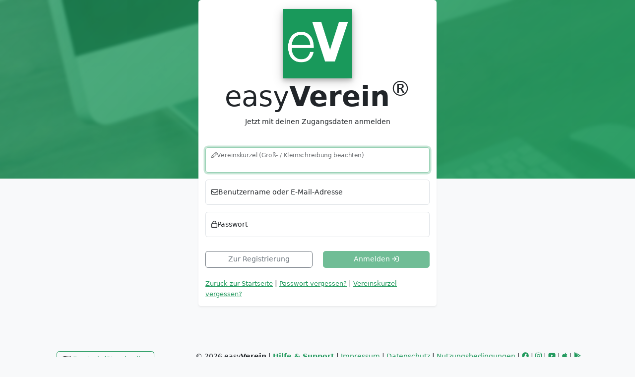

--- FILE ---
content_type: text/html; charset=utf-8
request_url: https://easyverein.com/app/?next=/public/board/TBW/2155/
body_size: 5596
content:







<!DOCTYPE html>
<html lang="de">
	<head>
		<!---
			================================= STOP ================================

				When you read this you're probably not an average internet user!

				We are always looking for talented programmers and computer scientists.

				Check our open positions:
				https://software-design.de/agentur/jobs

			================================= STOP ================================
		-->

		<!-- Display configuration -->
		<meta charset="utf-8">
		<meta http-equiv="X-UA-Compatible" content="IE=edge">
		<meta content="width=device-width, initial-scale=1" name="viewport">

		<!-- Content Meta -->
		<title>easyVerein | Anmeldung</title>
		<meta name="description" content="easyVerein ist eine Vereinssoftware aus der Cloud - wir machen Vereinsverwaltung einfach mit unseren Modulen zur Vereinsbuchhaltung, Kalendern und Terminen, Mitgliederverwaltung und vielem mehr.">
		<meta name="author" content="SD Software-Design GmbH">
		<meta name="copyright" content="2022 - SD Software-Design GmbH">
		<meta name="msapplication-TileColor" content="#23985D">
		<meta name="msapplication-config" content="/static/favicon/browserconfig.xml">
		<meta name="theme-color" content="#23985D">

		<!-- Icons & Style -->
		<link rel="apple-touch-icon" sizes="180x180" href="/static/favicon/apple-touch-icon.png">
		<link rel="icon" type="image/png" sizes="32x32" href="/static/favicon/favicon-32x32.png">
		<link rel="icon" type="image/png" sizes="16x16" href="/static/favicon/favicon-16x16.png">
		<link rel="manifest" href="/static/favicon/site.webmanifest">
		<link rel="mask-icon" href="/static/favicon/safari-pinned-tab.svg" color="#23985D">
		<link rel="shortcut icon" href="/static/favicon/favicon.ico">

		<!-- CKEditor translations -->
		<script src='/static/dist_/translations/de.js'></script>

		<!-- Assets -->
		<script defer="defer" src="/static/runtime.d5bbab6f4f7a1bfb72f5.js"></script><script defer="defer" src="/static/npm.ckeditor.bb0bba4f656b0cd014bb.js"></script><script defer="defer" src="/static/npm.fortawesome.3d652a13337609cc7bb3.js"></script><script defer="defer" src="/static/npm.inputmask.e70573565d48102f36a8.js"></script><script defer="defer" src="/static/npm.axe-core.8acc784e2d16bf2a9a36.js"></script><script defer="defer" src="/static/npm.sentry.5f5b671893a2bcd3b88e.js"></script><script defer="defer" src="/static/npm.moment.dbbb6ee532b7983a3884.js"></script><script defer="defer" src="/static/npm.datatables.net.a4ae08a0778c233dde8a.js"></script><script defer="defer" src="/static/npm.jquery.2b70c1a51cd9a393404c.js"></script><script defer="defer" src="/static/npm.jQuery-QueryBuilder.5de22b5a4412b479248b.js"></script><script defer="defer" src="/static/npm.lodash-es.0cb03fa68717101a1761.js"></script><script defer="defer" src="/static/npm.bootstrap.a64f24126d918885b664.js"></script><script defer="defer" src="/static/npm.sweetalert2.d445efe1bd92c2cb1001.js"></script><script defer="defer" src="/static/npm.jquery-ui.2e68879a96d006ca99b3.js"></script><script defer="defer" src="/static/npm.corejs-typeahead.0a669603e648d8d0dbe1.js"></script><script defer="defer" src="/static/npm.sentry-internal.e565b5ceaf101f117162.js"></script><script defer="defer" src="/static/npm.vanillajs-datepicker.95ec9b426192f81001f5.js"></script><script defer="defer" src="/static/npm.popperjs.bdea7f6e7a9aa38a7708.js"></script><script defer="defer" src="/static/3158.2f63790cc69168d4135f.js"></script><script defer="defer" src="/static/4480.1ee83486fc6725ac3a7d.js"></script><script defer="defer" src="/static/appLogin.3ed99db2e08be1997828.js"></script><link href="/static/appLogin.4ad331235b645b697a62.css" rel="stylesheet">
		
			<style>
				/* in SCSS the button dont works so its in a external css file */

.rainbowButton {
    --angle: 0deg;
    position: relative;
    z-index: 1;
    border-radius: 6px;
    overflow: hidden;
    border-color: transparent !important;
    background-color: var(--bs-body-bg) !important;
}

.rainbowButton::before {
    content: '';
    position: absolute;
    top: -2px;
    left: -2px;
    right: -2px;
    bottom: -2px;
    background: conic-gradient(from var(--angle), #b827fc 0%, #2c90fc 20%, #b8fd33 40%, #fec837 60%, #fd1892 80%, #b827fc 100%);
    z-index: -2;
    border-radius: inherit;
    animation: 5s rotateParty linear infinite;
}

.rainbowButton:hover::before {
    background-color: var(--bs-body-bg) !important;
}

.rainbowButton::after {
    content: '';
    position: absolute;
    top: 2px;
    left: 2px;
    right: 2px;
    bottom: 2px;
    background-color: var(--bs-body-bg) !important;
    z-index: -1;
    border-radius: 4px;
    border-color: transparent !important;
}

.rainbowButton:hover::after {
    background-color: var(--bs-primary) !important;
}

@keyframes rotateParty {
    to {
        --angle: 360deg;
    }
}

@property --angle {
    syntax: '<angle>';
    initial-value: 0deg;
    inherits: false;
}
			</style>
		

		<script src="/jsi18n/"></script>
		



    <link rel="stylesheet" href="/static/themeDefault.d8c4e93c9a491f1fac87.css">



	</head>

	<body id="appLogin" class="skin- ">
		<!-- Google Tag Manager (noscript) -->
		<noscript>
			<iframe src="https://www.googletagmanager.com/ns.html?id=GTM-NDBDD8C9" height="0" width="0" style="display:none;visibility:hidden"></iframe>
		</noscript>
		<!-- End Google Tag Manager (noscript) -->

		<div class="p-0 clearfix h-100 d-flex flex-column justify-content-between">
			<div class="alerts" role="alert">
				
				
	



<div
	id="login"
	class="alert alert-info  d-flex align-items-center hidden"
	role="alert">

	<i
		class="far me-3  fa-info-circle bi flex-shrink-0"
		role="img"
		
			alt="Information:" aria-label="Information:"
		
		>
	</i>

	<div class="flex-fill">
		
			<strong>
		

			
				Information:
			

		
			</strong>
		

		
			
				Eure SMTP Daten werden überprüft. Dies kann einen Moment dauern...
			
		
	</div>

	
</div>

	



<div
	id="appInfo"
	class="alert alert-info alert-dismissible d-flex align-items-center hidden"
	role="alert">

	<i
		class="far me-3  fa-info-circle bi flex-shrink-0"
		role="img"
		
			alt="Information:" aria-label="Information:"
		
		>
	</i>

	<div class="flex-fill">
		
			<strong>
		

			
				Information:
			

		
			</strong>
		

		
			
				Für easyVerein gibt es übrigens eine offizielle App! <a href="https://play.google.com/store/apps/details?id=com.softwaredesign.easyverein" rel="noopener noreferrer">PlayStore (Android)</a>, <a href="https://apps.apple.com/de/app/easyverein-vereinsverwaltung/id1582761507" rel="noopener noreferrer">Appstore (IOS)</a>
			
		
	</div>

	
		<button
			type="button"
			class="btn-close"
			data-bs-dismiss="alert"
			data-dismiss="60"
			aria-label="Schließen"
			data-bs-toggle="tooltip"
			data-bs-placement="left">
		</button>
	
</div>

	
    

			</div>

			<div role="main" aria-label="Zentraler Kontent">
				
				<h1 class="hidden-title" aria-label=""></h1>
				
	<div class="green-pattern"></div>

	<div class="animated fadeInUp container d-flex justify-content-center mb-5">
		<div class="ms-auto me-auto">
			<div class="box login-box">
				<div class="box-body">
					<div class="text-center">
						<a href="/" role="link"> <img id="imageWidth" class="img-fluid m-1 boxWithShadow"
							src="/static/logo.png" alt="easyVerein Vereinsverwaltung"></a>
						<h1 id="easyHeader">easy<span id="vereinHeader">Verein</span><sup>®</sup></h1>
						<p class="litePage-box-msg">Jetzt mit deinen Zugangsdaten anmelden<br><br></p>
					</div>

					



<script src="https://www.google.com/recaptcha/api.js" async defer></script>

<form method="post" id="loginform">
    <input type="hidden" name="csrfmiddlewaretoken" value="p6xx8TsxekokOCxVsfdZXxzhi1NeE7vR0wHTgaBdZ6Xq8iZ9TPRmeiV9BAevodru">

    
        <div class="form-group has-feedback">
            <div class="input-group">
                <div class="form-floating">
                    <input type="text" class="form-control" id="short" list="orgShort_selection" name="short" placeholder="Vereinskürzel (Groß- / Kleinschreibung beachten)"
                         required>
                    </input>
                    <label for="short"><i class="far fa-pencil"></i>Vereinskürzel (Groß- / Kleinschreibung beachten)</label>
                </div>
                
            </div>
        </div>

        <div class="form-group has-feedback mt-3">
            <div class="input-group">
                <div class="form-floating">
                    <input type="text" class="form-control" name="email" list="username_selection" placeholder="Benutzername oder E-Mail-Adresse" id="username"
                         required>
                    </input>
                    <label for="username"><i class="far fa-envelope"></i>Benutzername oder E-Mail-Adresse</label>
                </div>
                
            </div>
        </div>

        <div class="form-floating mt-3">
            <input type="password" class="form-control" name="password" id="password" placeholder="Passwort" autocomplete="off" required>
            <label for="password"><i class="far fa-lock"></i>Passwort</label>
        </div>
    


    <div class="row mt-3">
        <div class="col-12 col-md-6 mt-3">
            <a href="/app/register/" role="link" class="btn btn-outline-secondary w-100">Zur Registrierung</a>
        </div>
        <div class="col-12 col-md-6 mt-3">
            <button type="submit" role="button" class="btn btn-primary w-100" name="loginbutton" id="loginbutton" disabled>Anmelden&nbsp;<span class="far fa-sign-in"></span></button>
        </div>
    </div>
    <br>

</form>

					<div class="row">
						<div class="col">
							<a class="loginLinks" role="link" href="/">Zurück zur Startseite</a> |
							<a class="loginLinks" role="button" data-bs-toggle="modal" href="#!" data-bs-target="#pwd">Passwort vergessen?</a> |
							<a class="loginLinks" role="button" data-bs-toggle="modal" href="#!" data-bs-target="#orgShort">Vereinskürzel vergessen?</a>
						</div>
					</div>
				</div>
			</div>
		</div>
	</div>
	<br>

	<input type="hidden" id="languageURL" value="/i18n/setlang/" />


			</div>

			
			
			<div id="frontSalesChatButton" class="hidden">
				<div id="openSupportChat" role="button" aria-label="Support-Chat öffnen" tabindex="0">
					<div class="fc-buttonWrapper">
						<span class="position-absolute translate-middle p-2 bg-danger border border-light rounded-circle has-chats-display hidden"></span>
						<div class="fc-button">
							<i class="far fa-comment-lines"></i>
						</div>
					</div>
				</div>
			</div>
			

			
			<footer class="footer-lite text-center" aria-label="Zentrale Fußzeile">
				<div class="container pt-2 pb-2">
					<div class="row mb-4">
						<div class="col-md-3 col-sm-6 col-xs-12 mb-3">
							


<div class="footer-language">
    <div id="changeLanguageDropUp" class="btn-group dropup">
        <button type="button" class="btn btn-outline-primary dropdown-toggle" data-bs-toggle="dropdown" aria-expanded="false">
            🇩🇪 Deutsch (Standard)
        </button>
        <ul class="dropdown-menu">
            
            <li><button class="dropdown-item active" data-language="de" type="button">🇩🇪 Deutsch (Standard)</button></li>
            
            <li><button class="dropdown-item " data-language="en" type="button">🇬🇧 English (Official)</button></li>
            
        </ul>
    </div>
</div>

						</div>
						<div class="col-md-9 col-sm-6 col-xs-12">
							

<div class="footer-links">
    &copy; <span id="year"></span> easy<strong>Verein</strong><nobr class="vline"> | </nobr>
    <a href="/vereinssoftware/support/"><strong>Hilfe & Support</strong></a><nobr class="vline"> | </nobr>
    <a href="https://software-design.de/agentur/impressum?domain=easyVerein.com" rel="noopener noreferrer" target="_blank">Impressum</a><nobr class="vline"> | </nobr>
    <a href="https://software-design.de/agentur/datenschutz?domain=easyVerein.com" rel="noopener noreferrer" target="_blank">Datenschutz</a><nobr class="vline"> | </nobr>
    <a href="/agb" target="_blank">Nutzungsbedingungen</a><nobr class="vline"> | </nobr>
    
    <nobr>
        <a href="https://de-de.facebook.com/easyverein/" rel="noopener noreferrer" target="_blank" title="Facebook" data-bs-toggle="tooltip"><i class="fab fa-facebook"></i></a> |
        <a href="https://www.instagram.com/easy_verein/" rel="noopener noreferrer" target="_blank" title="Instagram" data-bs-toggle="tooltip"><i class="fab fa-instagram"></i></a> |
        <a href="https://www.youtube.com/playlist?list=PLSqDLf2A1jnOQBltwEB3qyIIm9rVdy_5b" rel="noopener noreferrer" target="_blank" title="Youtube" data-bs-toggle="tooltip"><i class="fab fa-youtube"></i></a>
        <span class="appIcon"> |
            <a href="https://apps.apple.com/de/app/easyverein-vereinsverwaltung/id1582761507" rel="noopener noreferrer" target="_blank" title="Apple Store" data-bs-toggle="tooltip">
                <i class="fab fa-apple"></i></a>
        </span>
        <span class="appIcon"> |
            <a href="https://play.google.com/store/apps/details?id=com.softwaredesign.easyverein&gl=DE" rel="noopener noreferrer" target="_blank" title="Google Playstore" data-bs-toggle="tooltip">
                <i class="fab fa-google-play"></i>
            </a>
        </span>
    </nobr>
</div>

						</div>
					</div>
				</div>
			</footer>
		</div>

		
		


<div class="modal" role="dialog" tabindex="-1" aria-labelledby="modalForgotPasswordTitle" id="pwd">
    <div class="modal-dialog" role="document">
        <div class="modal-content">
            <div class="modal-header">
                <h4 class="modal-title" id="modalForgotPasswordTitle">Passwort zurücksetzen</h4>
                <button type="button" role="button" class="btn-close" data-bs-dismiss="modal" aria-label="Schließen"></button>
            </div>
            <div class="modal-body">
                <p>
                    Um dein Passwort zurückzusetzen benötigen wir das Vereinskürzel und Deine im Verein registrierte E-Mail-Adresse. Im Anschluss wird Dir eine E-Mail übermittelt, in der Du einen Link findest mit dem Du Dein Passwort zurücksetzen kannst.
                </p>
                <div class="form-group has-feedback row">
                    <div class="input-group mt-2 mb-2">
                        <div class="form-floating col-12">
                            <input type="text" class="form-control" id="shortForPwdReset" name="short" placeholder="Vereinskürzel"
                             required>
                            <label for="shortForPwdReset"><i class="far fa-pencil"></i>Vereinskürzel</label>
                        </div>
                    </div>
                </div>
                <div class="form-group has-feedback">
                    <div class="mt-2 mb-2">
                        <div class="form-floating col-12">
                            <input type="text" class="form-control" id="emailPWReset" name="email" placeholder="Benutzername oder E-Mail-Adresse"
                             required>
                            <label for="emailPWReset"><i class="far fa-envelope"></i>Benutzername oder E-Mail-Adresse</label>
                        </div>
                    </div>
                </div>
            </div>
            <div class="modal-footer">
                <div class="float-end">
                    <button type="button" class="btn btn-primary float-end" name="passwordRequest" disabled>Passwort Link beantragen</button>
                </div>
            </div>
        </div>
    </div>
</div>



<div class="modal" role="dialog" tabindex="-1" role="dialog" id="orgShort" aria-hidden="true">
    <div class="modal-dialog" role="document">
        <div class="modal-content">
            <div class="modal-header">
                <h4 class="modal-title">Vereinskürzel per E-Mail zusenden</h4>
                <button type="button" role="button" class="btn-close" data-bs-dismiss="modal" aria-label="Schließen"></button>
            </div>

            <div class="modal-body">
                <p>
                    Wir benötigen deine gültige im Verein registrierte E-Mail-Adresse, um dir das Vereinskürzel zusenden zu können.
                </p>
                <div class="form-group has-feedback">
                    <div class="input-group">
                        <div class="form-floating col-12">
                            <input type="email" class="form-control" id="orgShortEmail" name="email" placeholder="E-Mail-Adresse" required>
                            <label for="orgShortEmail"><i class="far fa-envelope"></i>E-Mail-Adresse</label>
                        </div>
                    </div>
                </div>
            </div>
            <div class="modal-footer">
                <div class="float-end">
                    <button type="button" class="btn btn-primary float-end" name="orgShortRequest" disabled>Kürzel per E-Mail zusenden</button>
                </div>
            </div>
        </div>
    </div>
</div>



		






	<script id="passwordMinimumLength" type="application/json">""</script>


		

<div class="modal" role="dialog" data-bs-backdrop="static" id="sendBugReportModal" aria-labelledby="sendBugReportModalTitle">
    <div class="modal-dialog modal-lg">
        <div class="modal-content">
            <div class="modal-header">
                <h4 class="modal-title" id="sendBugReportModalTitle">Feedback einreichen</h4>
                <button type="button" role="button" class="btn-close" data-bs-dismiss="modal" aria-label="Schließen"></button>
            </div>

            <div class="alert alert-warning rounded-0 m-0">
                
                    Diese Funktion dient allein dazu, ein Problem/Fehler in easyVerein zu melden.
                    Dies ist jedoch kein Support-Chat, der Support kann dir über diese Funktion nicht antworten.
                    Stelle über diese Funktion daher bitte keine Fragen.
                    Bei Fragen zu easyVerein melde dich bitte direkt beim
                    <a class="alert-link" href="/vereinssoftware/support/" target="_blank">
                        easyVerein-Support
                    </a>.
                
            </div>

            <form id="sendFeedback" method="POST" action="/sendFeedback" enctype="multipart/form-data">
                <input type="hidden" name="csrfmiddlewaretoken" value="p6xx8TsxekokOCxVsfdZXxzhi1NeE7vR0wHTgaBdZ6Xq8iZ9TPRmeiV9BAevodru">
                <div class="modal-body">
                    <p>Ihr habt eine Problem/Fehler in easyVerein gefunden?<br>An easyVerein melden:  </p>

                    <div class="form-floating mt-3">
                        <textarea class="form-control textarea-2" placeholder="Fehlerbeschreibung" id="errorDescription" name="errorDescription" required></textarea>
                        <label for="errorDescription"><i class="far fa-bug"></i> Fehlerbeschreibung</label>
                    </div>

                    <div class="mt-3">
                        <div class="form-check form-switch pg-0 d-flex align-items-center">
                            <input type="checkbox" id="confirmReport" class="form-check-input m-0 col-auto" value="1option" required>
                            <label for="confirmReport" class="form-check-label px-4">
                                * Ich erkläre mich damit einverstanden, dass das Feedback mit beigefügtem Screenshot zur Fehlerbehebung genutzt werden darf.
                            </label>
                        </div>
                    </div>
                </div>

                <div class="modal-footer">
                    <a class="btn btn-primary" data-bs-toggle="collapse" href="#showReportScreenshort" role="button" aria-expanded="false" aria-controls="showReportScreenshort">
                        Vorschau einblenden
                    </a>
                    <button class="btn btn-primary float-end">Senden</button>

                    <div class="collapse" id="showReportScreenshort">
                        <div class="card card-body p-0">
                            <div class="w-100" id="sendBugReportModalPreview"></div>
                        </div>
                    </div>
                </div>
            </form>
        </div>
    </div>
</div>

		
		
<script id="mode" type="application/json">""</script>
<script id="success" type="application/json">""</script>


		<script id="frontChatId" type="application/json">"3b4967f7891fe72b70c90d7e37990d4d"</script>
		<script id="frontSalesChatId" type="application/json">"58ba46bbf628fb461f09692d08354e27"</script>
		
		<script id="supportUnavailable" type="application/json">"Die Support-Zeiten f\u00fcr heute sind leider bereits vorbei. Unser Support-Team ist morgen wieder ab 08:00 Uhr erreichbar und wird Ihre Nachricht bearbeiten. In der Zwischenzeit hilft Ihnen unser Chatbot gerne weiter. Schreiben Sie die Nachricht \u201eStarte den Bot\u201d in den Chat, um unseren Chatbot zu starten."</script>
		<script id="language_code" type="application/json">"de"</script>
		<script id="user_id" type="application/json">null</script>
		<script id="is_debug" type="application/json">false</script>
		<script id="is_live" type="application/json">true</script>
		<script id="developer_tools" type="application/json">false</script>
		<script id="skip_verification_email" type="application/json">false</script>
		<!-- START WCAG2.0 Contrast-Mode -->
		<script id="_personalSettingsSuccessMessages" type="application/json">false</script>
		<script id="_personalSettingsTheme" type="application/json">null</script>
		<!-- END WCAG2.0 Contrast-Mode -->
		
		<input type="hidden" name="csrfmiddlewaretoken" value="p6xx8TsxekokOCxVsfdZXxzhi1NeE7vR0wHTgaBdZ6Xq8iZ9TPRmeiV9BAevodru">
		<script src="/static/chat-assets.frontapp.com/v1/chat.bundle.js"></script>
	</body>
</html>




--- FILE ---
content_type: text/css
request_url: https://easyverein.com/static/appLogin.4ad331235b645b697a62.css
body_size: -157
content:
.typeahead-load-more{text-align:center;color:var(--primary);cursor:pointer;padding:.25rem 0}.typeahead-not-found{color:var(--secondary)}

/*# sourceMappingURL=appLogin.4ad331235b645b697a62.css.map*/

--- FILE ---
content_type: text/css
request_url: https://easyverein.com/static/themeDefault.d8c4e93c9a491f1fac87.css
body_size: 75045
content:
:root,
:host {
  --ol-background-color: white;
  --ol-accent-background-color: #F5F5F5;
  --ol-subtle-background-color: rgba(128, 128, 128, 0.25);
  --ol-partial-background-color: rgba(255, 255, 255, 0.75);
  --ol-foreground-color: #333333;
  --ol-subtle-foreground-color: #666666;
  --ol-brand-color: #00AAFF;
}

.ol-box {
  box-sizing: border-box;
  border-radius: 2px;
  border: 1.5px solid var(--ol-background-color);
  background-color: var(--ol-partial-background-color);
}

.ol-mouse-position {
  top: 8px;
  right: 8px;
  position: absolute;
}

.ol-scale-line {
  background: var(--ol-partial-background-color);
  border-radius: 4px;
  bottom: 8px;
  left: 8px;
  padding: 2px;
  position: absolute;
}

.ol-scale-line-inner {
  border: 1px solid var(--ol-subtle-foreground-color);
  border-top: none;
  color: var(--ol-foreground-color);
  font-size: 10px;
  text-align: center;
  margin: 1px;
  will-change: contents, width;
  transition: all 0.25s;
}

.ol-scale-bar {
  position: absolute;
  bottom: 8px;
  left: 8px;
}

.ol-scale-bar-inner {
  display: flex;
}

.ol-scale-step-marker {
  width: 1px;
  height: 15px;
  background-color: var(--ol-foreground-color);
  float: right;
  z-index: 10;
}

.ol-scale-step-text {
  position: absolute;
  bottom: -5px;
  font-size: 10px;
  z-index: 11;
  color: var(--ol-foreground-color);
  text-shadow: -1.5px 0 var(--ol-partial-background-color), 0 1.5px var(--ol-partial-background-color), 1.5px 0 var(--ol-partial-background-color), 0 -1.5px var(--ol-partial-background-color);
}

.ol-scale-text {
  position: absolute;
  font-size: 12px;
  text-align: center;
  bottom: 25px;
  color: var(--ol-foreground-color);
  text-shadow: -1.5px 0 var(--ol-partial-background-color), 0 1.5px var(--ol-partial-background-color), 1.5px 0 var(--ol-partial-background-color), 0 -1.5px var(--ol-partial-background-color);
}

.ol-scale-singlebar {
  position: relative;
  height: 10px;
  z-index: 9;
  box-sizing: border-box;
  border: 1px solid var(--ol-foreground-color);
}

.ol-scale-singlebar-even {
  background-color: var(--ol-subtle-foreground-color);
}

.ol-scale-singlebar-odd {
  background-color: var(--ol-background-color);
}

.ol-unsupported {
  display: none;
}

.ol-viewport,
.ol-unselectable {
  -webkit-touch-callout: none;
  -webkit-user-select: none;
  -moz-user-select: none;
  user-select: none;
  -webkit-tap-highlight-color: transparent;
}

.ol-viewport canvas {
  all: unset;
  overflow: hidden;
}

.ol-viewport {
  touch-action: pan-x pan-y;
}

.ol-selectable {
  -webkit-touch-callout: default;
  -webkit-user-select: text;
  -moz-user-select: text;
  user-select: text;
}

.ol-grabbing {
  cursor: -webkit-grabbing;
  cursor: -moz-grabbing;
  cursor: grabbing;
}

.ol-grab {
  cursor: move;
  cursor: -webkit-grab;
  cursor: -moz-grab;
  cursor: grab;
}

.ol-control {
  position: absolute;
  background-color: var(--ol-subtle-background-color);
  border-radius: 4px;
}

.ol-zoom {
  top: .5em;
  left: .5em;
}

.ol-rotate {
  top: .5em;
  right: .5em;
  transition: opacity .25s linear, visibility 0s linear;
}

.ol-rotate.ol-hidden {
  opacity: 0;
  visibility: hidden;
  transition: opacity .25s linear, visibility 0s linear .25s;
}

.ol-zoom-extent {
  top: 4.643em;
  left: .5em;
}

.ol-full-screen {
  right: .5em;
  top: .5em;
}

.ol-control button {
  display: block;
  margin: 1px;
  padding: 0;
  color: var(--ol-subtle-foreground-color);
  font-weight: bold;
  text-decoration: none;
  font-size: inherit;
  text-align: center;
  height: 1.375em;
  width: 1.375em;
  line-height: .4em;
  background-color: var(--ol-background-color);
  border: none;
  border-radius: 2px;
}

.ol-control button::-moz-focus-inner {
  border: none;
  padding: 0;
}

.ol-zoom-extent button {
  line-height: 1.4em;
}

.ol-compass {
  display: block;
  font-weight: normal;
  will-change: transform;
}

.ol-touch .ol-control button {
  font-size: 1.5em;
}

.ol-touch .ol-zoom-extent {
  top: 5.5em;
}

.ol-control button:hover,
.ol-control button:focus {
  text-decoration: none;
  outline: 1px solid var(--ol-subtle-foreground-color);
  color: var(--ol-foreground-color);
}

.ol-zoom .ol-zoom-in {
  border-radius: 2px 2px 0 0;
}

.ol-zoom .ol-zoom-out {
  border-radius: 0 0 2px 2px;
}

.ol-attribution {
  text-align: right;
  bottom: .5em;
  right: .5em;
  max-width: calc(100% - 1.3em);
  display: flex;
  flex-flow: row-reverse;
  align-items: center;
}

.ol-attribution a {
  color: var(--ol-subtle-foreground-color);
  text-decoration: none;
}

.ol-attribution ul {
  margin: 0;
  padding: 1px .5em;
  color: var(--ol-foreground-color);
  text-shadow: 0 0 2px var(--ol-background-color);
  font-size: 12px;
}

.ol-attribution li {
  display: inline;
  list-style: none;
}

.ol-attribution li:not(:last-child):after {
  content: " ";
}

.ol-attribution img {
  max-height: 2em;
  max-width: inherit;
  vertical-align: middle;
}

.ol-attribution button {
  flex-shrink: 0;
}

.ol-attribution.ol-collapsed ul {
  display: none;
}

.ol-attribution:not(.ol-collapsed) {
  background: var(--ol-partial-background-color);
}

.ol-attribution.ol-uncollapsible {
  bottom: 0;
  right: 0;
  border-radius: 4px 0 0;
}

.ol-attribution.ol-uncollapsible img {
  margin-top: -.2em;
  max-height: 1.6em;
}

.ol-attribution.ol-uncollapsible button {
  display: none;
}

.ol-zoomslider {
  top: 4.5em;
  left: .5em;
  height: 200px;
}

.ol-zoomslider button {
  position: relative;
  height: 10px;
}

.ol-touch .ol-zoomslider {
  top: 5.5em;
}

.ol-overviewmap {
  left: 0.5em;
  bottom: 0.5em;
}

.ol-overviewmap.ol-uncollapsible {
  bottom: 0;
  left: 0;
  border-radius: 0 4px 0 0;
}

.ol-overviewmap .ol-overviewmap-map,
.ol-overviewmap button {
  display: block;
}

.ol-overviewmap .ol-overviewmap-map {
  border: 1px solid var(--ol-subtle-foreground-color);
  height: 150px;
  width: 150px;
}

.ol-overviewmap:not(.ol-collapsed) button {
  bottom: 0;
  left: 0;
  position: absolute;
}

.ol-overviewmap.ol-collapsed .ol-overviewmap-map,
.ol-overviewmap.ol-uncollapsible button {
  display: none;
}

.ol-overviewmap:not(.ol-collapsed) {
  background: var(--ol-subtle-background-color);
}

.ol-overviewmap-box {
  border: 1.5px dotted var(--ol-subtle-foreground-color);
}

.ol-overviewmap .ol-overviewmap-box:hover {
  cursor: move;
}

.ol-overviewmap .ol-viewport:hover {
  cursor: pointer;
}

@charset "UTF-8";
:root {
  --dt-row-selected: 13, 110, 253;
  --dt-row-selected-text: 255, 255, 255;
  --dt-row-selected-link: 9, 10, 11;
  --dt-row-stripe: 0, 0, 0;
  --dt-row-hover: 0, 0, 0;
  --dt-column-ordering: 0, 0, 0;
  --dt-html-background: white;
}
:root.dark {
  --dt-html-background: rgb(33, 37, 41);
}

table.dataTable td.dt-control {
  text-align: center;
  cursor: pointer;
}
table.dataTable td.dt-control:before {
  display: inline-block;
  color: rgba(0, 0, 0, 0.5);
  content: "►";
}
table.dataTable tr.dt-hasChild td.dt-control:before {
  content: "▼";
}

html.dark table.dataTable td.dt-control:before {
  color: rgba(255, 255, 255, 0.5);
}
html.dark table.dataTable tr.dt-hasChild td.dt-control:before {
  color: rgba(255, 255, 255, 0.5);
}

table.dataTable thead > tr > th.sorting, table.dataTable thead > tr > th.sorting_asc, table.dataTable thead > tr > th.sorting_desc, table.dataTable thead > tr > th.sorting_asc_disabled, table.dataTable thead > tr > th.sorting_desc_disabled,
table.dataTable thead > tr > td.sorting,
table.dataTable thead > tr > td.sorting_asc,
table.dataTable thead > tr > td.sorting_desc,
table.dataTable thead > tr > td.sorting_asc_disabled,
table.dataTable thead > tr > td.sorting_desc_disabled {
  cursor: pointer;
  position: relative;
  padding-right: 26px;
}
table.dataTable thead > tr > th.sorting:before, table.dataTable thead > tr > th.sorting:after, table.dataTable thead > tr > th.sorting_asc:before, table.dataTable thead > tr > th.sorting_asc:after, table.dataTable thead > tr > th.sorting_desc:before, table.dataTable thead > tr > th.sorting_desc:after, table.dataTable thead > tr > th.sorting_asc_disabled:before, table.dataTable thead > tr > th.sorting_asc_disabled:after, table.dataTable thead > tr > th.sorting_desc_disabled:before, table.dataTable thead > tr > th.sorting_desc_disabled:after,
table.dataTable thead > tr > td.sorting:before,
table.dataTable thead > tr > td.sorting:after,
table.dataTable thead > tr > td.sorting_asc:before,
table.dataTable thead > tr > td.sorting_asc:after,
table.dataTable thead > tr > td.sorting_desc:before,
table.dataTable thead > tr > td.sorting_desc:after,
table.dataTable thead > tr > td.sorting_asc_disabled:before,
table.dataTable thead > tr > td.sorting_asc_disabled:after,
table.dataTable thead > tr > td.sorting_desc_disabled:before,
table.dataTable thead > tr > td.sorting_desc_disabled:after {
  position: absolute;
  display: block;
  opacity: 0.125;
  right: 10px;
  line-height: 9px;
  font-size: 0.8em;
}
table.dataTable thead > tr > th.sorting:before, table.dataTable thead > tr > th.sorting_asc:before, table.dataTable thead > tr > th.sorting_desc:before, table.dataTable thead > tr > th.sorting_asc_disabled:before, table.dataTable thead > tr > th.sorting_desc_disabled:before,
table.dataTable thead > tr > td.sorting:before,
table.dataTable thead > tr > td.sorting_asc:before,
table.dataTable thead > tr > td.sorting_desc:before,
table.dataTable thead > tr > td.sorting_asc_disabled:before,
table.dataTable thead > tr > td.sorting_desc_disabled:before {
  bottom: 50%;
  content: "▲";
  content: "▲"/"";
}
table.dataTable thead > tr > th.sorting:after, table.dataTable thead > tr > th.sorting_asc:after, table.dataTable thead > tr > th.sorting_desc:after, table.dataTable thead > tr > th.sorting_asc_disabled:after, table.dataTable thead > tr > th.sorting_desc_disabled:after,
table.dataTable thead > tr > td.sorting:after,
table.dataTable thead > tr > td.sorting_asc:after,
table.dataTable thead > tr > td.sorting_desc:after,
table.dataTable thead > tr > td.sorting_asc_disabled:after,
table.dataTable thead > tr > td.sorting_desc_disabled:after {
  top: 50%;
  content: "▼";
  content: "▼"/"";
}
table.dataTable thead > tr > th.sorting_asc:before, table.dataTable thead > tr > th.sorting_desc:after,
table.dataTable thead > tr > td.sorting_asc:before,
table.dataTable thead > tr > td.sorting_desc:after {
  opacity: 0.6;
}
table.dataTable thead > tr > th.sorting_desc_disabled:after, table.dataTable thead > tr > th.sorting_asc_disabled:before,
table.dataTable thead > tr > td.sorting_desc_disabled:after,
table.dataTable thead > tr > td.sorting_asc_disabled:before {
  display: none;
}
table.dataTable thead > tr > th:active,
table.dataTable thead > tr > td:active {
  outline: none;
}

div.dataTables_scrollBody > table.dataTable > thead > tr > th:before, div.dataTables_scrollBody > table.dataTable > thead > tr > th:after,
div.dataTables_scrollBody > table.dataTable > thead > tr > td:before,
div.dataTables_scrollBody > table.dataTable > thead > tr > td:after {
  display: none;
}

div.dataTables_processing {
  position: absolute;
  top: 50%;
  left: 50%;
  width: 200px;
  margin-left: -100px;
  margin-top: -26px;
  text-align: center;
  padding: 2px;
}
div.dataTables_processing > div:last-child {
  position: relative;
  width: 80px;
  height: 15px;
  margin: 1em auto;
}
div.dataTables_processing > div:last-child > div {
  position: absolute;
  top: 0;
  width: 13px;
  height: 13px;
  border-radius: 50%;
  background: #0d6efd;
  background: rgb(var(--dt-row-selected));
  animation-timing-function: cubic-bezier(0, 1, 1, 0);
}
div.dataTables_processing > div:last-child > div:nth-child(1) {
  left: 8px;
  animation: datatables-loader-1 0.6s infinite;
}
div.dataTables_processing > div:last-child > div:nth-child(2) {
  left: 8px;
  animation: datatables-loader-2 0.6s infinite;
}
div.dataTables_processing > div:last-child > div:nth-child(3) {
  left: 32px;
  animation: datatables-loader-2 0.6s infinite;
}
div.dataTables_processing > div:last-child > div:nth-child(4) {
  left: 56px;
  animation: datatables-loader-3 0.6s infinite;
}

@keyframes datatables-loader-1 {
  0% {
    transform: scale(0);
  }
  100% {
    transform: scale(1);
  }
}
@keyframes datatables-loader-3 {
  0% {
    transform: scale(1);
  }
  100% {
    transform: scale(0);
  }
}
@keyframes datatables-loader-2 {
  0% {
    transform: translate(0, 0);
  }
  100% {
    transform: translate(24px, 0);
  }
}
table.dataTable.nowrap th, table.dataTable.nowrap td {
  white-space: nowrap;
}
table.dataTable th.dt-left,
table.dataTable td.dt-left {
  text-align: left;
}
table.dataTable th.dt-center,
table.dataTable td.dt-center,
table.dataTable td.dataTables_empty {
  text-align: center;
}
table.dataTable th.dt-right,
table.dataTable td.dt-right {
  text-align: right;
}
table.dataTable th.dt-justify,
table.dataTable td.dt-justify {
  text-align: justify;
}
table.dataTable th.dt-nowrap,
table.dataTable td.dt-nowrap {
  white-space: nowrap;
}
table.dataTable thead th,
table.dataTable thead td,
table.dataTable tfoot th,
table.dataTable tfoot td {
  text-align: left;
}
table.dataTable thead th.dt-head-left,
table.dataTable thead td.dt-head-left,
table.dataTable tfoot th.dt-head-left,
table.dataTable tfoot td.dt-head-left {
  text-align: left;
}
table.dataTable thead th.dt-head-center,
table.dataTable thead td.dt-head-center,
table.dataTable tfoot th.dt-head-center,
table.dataTable tfoot td.dt-head-center {
  text-align: center;
}
table.dataTable thead th.dt-head-right,
table.dataTable thead td.dt-head-right,
table.dataTable tfoot th.dt-head-right,
table.dataTable tfoot td.dt-head-right {
  text-align: right;
}
table.dataTable thead th.dt-head-justify,
table.dataTable thead td.dt-head-justify,
table.dataTable tfoot th.dt-head-justify,
table.dataTable tfoot td.dt-head-justify {
  text-align: justify;
}
table.dataTable thead th.dt-head-nowrap,
table.dataTable thead td.dt-head-nowrap,
table.dataTable tfoot th.dt-head-nowrap,
table.dataTable tfoot td.dt-head-nowrap {
  white-space: nowrap;
}
table.dataTable tbody th.dt-body-left,
table.dataTable tbody td.dt-body-left {
  text-align: left;
}
table.dataTable tbody th.dt-body-center,
table.dataTable tbody td.dt-body-center {
  text-align: center;
}
table.dataTable tbody th.dt-body-right,
table.dataTable tbody td.dt-body-right {
  text-align: right;
}
table.dataTable tbody th.dt-body-justify,
table.dataTable tbody td.dt-body-justify {
  text-align: justify;
}
table.dataTable tbody th.dt-body-nowrap,
table.dataTable tbody td.dt-body-nowrap {
  white-space: nowrap;
}

/*! Bootstrap 5 integration for DataTables
 *
 * ©2020 SpryMedia Ltd, all rights reserved.
 * License: MIT datatables.net/license/mit
 */
table.dataTable {
  clear: both;
  margin-top: 6px !important;
  margin-bottom: 6px !important;
  max-width: none !important;
  border-collapse: separate !important;
  border-spacing: 0;
}
table.dataTable td,
table.dataTable th {
  -webkit-box-sizing: content-box;
  box-sizing: content-box;
}
table.dataTable td.dataTables_empty,
table.dataTable th.dataTables_empty {
  text-align: center;
}
table.dataTable.nowrap th,
table.dataTable.nowrap td {
  white-space: nowrap;
}
table.dataTable.table-striped > tbody > tr:nth-of-type(2n+1) > * {
  box-shadow: none;
}
table.dataTable > tbody > tr {
  background-color: transparent;
}
table.dataTable > tbody > tr.selected > * {
  box-shadow: inset 0 0 0 9999px #0d6efd;
  box-shadow: inset 0 0 0 9999px rgb(var(--dt-row-selected));
  color: white;
  color: rgb(var(--dt-row-selected-text));
}
table.dataTable > tbody > tr.selected a {
  color: #090a0b;
  color: rgb(var(--dt-row-selected-link));
}
table.dataTable.table-striped > tbody > tr.odd > * {
  box-shadow: inset 0 0 0 9999px rgba(var(--dt-row-stripe), 0.05);
}
table.dataTable.table-striped > tbody > tr.odd.selected > * {
  box-shadow: inset 0 0 0 9999px rgba(13, 110, 253, 0.95);
  box-shadow: inset 0 0 0 9999px rgba(var(--dt-row-selected), 0.95);
}
table.dataTable.table-hover > tbody > tr:hover > * {
  box-shadow: inset 0 0 0 9999px rgba(var(--dt-row-hover), 0.075);
}
table.dataTable.table-hover > tbody > tr.selected:hover > * {
  box-shadow: inset 0 0 0 9999px rgba(13, 110, 253, 0.975);
  box-shadow: inset 0 0 0 9999px rgba(var(--dt-row-selected), 0.975);
}

div.dataTables_wrapper div.dataTables_length label {
  font-weight: normal;
  text-align: left;
  white-space: nowrap;
}
div.dataTables_wrapper div.dataTables_length select {
  width: auto;
  display: inline-block;
}
div.dataTables_wrapper div.dataTables_filter {
  text-align: right;
}
div.dataTables_wrapper div.dataTables_filter label {
  font-weight: normal;
  white-space: nowrap;
  text-align: left;
}
div.dataTables_wrapper div.dataTables_filter input {
  margin-left: 0.5em;
  display: inline-block;
  width: auto;
}
div.dataTables_wrapper div.dataTables_info {
  padding-top: 0.85em;
}
div.dataTables_wrapper div.dataTables_paginate {
  margin: 0;
  white-space: nowrap;
  text-align: right;
}
div.dataTables_wrapper div.dataTables_paginate ul.pagination {
  margin: 2px 0;
  white-space: nowrap;
  justify-content: flex-end;
}
div.dataTables_wrapper div.dt-row {
  position: relative;
}

div.dataTables_scrollHead table.dataTable {
  margin-bottom: 0 !important;
}

div.dataTables_scrollBody > table {
  border-top: none;
  margin-top: 0 !important;
  margin-bottom: 0 !important;
}
div.dataTables_scrollBody > table > thead .sorting:before,
div.dataTables_scrollBody > table > thead .sorting_asc:before,
div.dataTables_scrollBody > table > thead .sorting_desc:before,
div.dataTables_scrollBody > table > thead .sorting:after,
div.dataTables_scrollBody > table > thead .sorting_asc:after,
div.dataTables_scrollBody > table > thead .sorting_desc:after {
  display: none;
}
div.dataTables_scrollBody > table > tbody tr:first-child th,
div.dataTables_scrollBody > table > tbody tr:first-child td {
  border-top: none;
}

div.dataTables_scrollFoot > .dataTables_scrollFootInner {
  box-sizing: content-box;
}
div.dataTables_scrollFoot > .dataTables_scrollFootInner > table {
  margin-top: 0 !important;
  border-top: none;
}

@media screen and (max-width: 767px) {
  div.dataTables_wrapper div.dataTables_length,
div.dataTables_wrapper div.dataTables_filter,
div.dataTables_wrapper div.dataTables_info,
div.dataTables_wrapper div.dataTables_paginate {
    text-align: center;
  }
  div.dataTables_wrapper div.dataTables_paginate ul.pagination {
    justify-content: center !important;
  }
}
table.dataTable.table-sm > thead > tr > th:not(.sorting_disabled) {
  padding-right: 20px;
}

table.table-bordered.dataTable {
  border-right-width: 0;
}
table.table-bordered.dataTable thead tr:first-child th,
table.table-bordered.dataTable thead tr:first-child td {
  border-top-width: 1px;
}
table.table-bordered.dataTable th,
table.table-bordered.dataTable td {
  border-left-width: 0;
}
table.table-bordered.dataTable th:first-child, table.table-bordered.dataTable th:first-child,
table.table-bordered.dataTable td:first-child,
table.table-bordered.dataTable td:first-child {
  border-left-width: 1px;
}
table.table-bordered.dataTable th:last-child, table.table-bordered.dataTable th:last-child,
table.table-bordered.dataTable td:last-child,
table.table-bordered.dataTable td:last-child {
  border-right-width: 1px;
}
table.table-bordered.dataTable th,
table.table-bordered.dataTable td {
  border-bottom-width: 1px;
}

div.dataTables_scrollHead table.table-bordered {
  border-bottom-width: 0;
}

div.table-responsive > div.dataTables_wrapper > div.row {
  margin: 0;
}
div.table-responsive > div.dataTables_wrapper > div.row > div[class^=col-]:first-child {
  padding-left: 0;
}
div.table-responsive > div.dataTables_wrapper > div.row > div[class^=col-]:last-child {
  padding-right: 0;
}

:root[data-bs-theme=dark] {
  --dt-row-hover: 255, 255, 255;
  --dt-row-stripe: 255, 255, 255;
  --dt-column-ordering: 255, 255, 255;
}

:root{--primary-dark: hsl(150, 63%, 23%);--primary-darker: hsl(150, 63%, 30%);--primary: hsl(150, 63%, 37%);--primary-lighter: hsl(149, 37%, 49%);--primary-light: hsl(150, 63%, 91%);--info: hsl(0, 0%, 70%);--info-light: hsl(0, 0%, 95%);--warning: hsl(41, 100%, 51%);--warning-light: hsla(41, 94%, 68%, 0.334);--danger: hsl(354, 70%, 54%);--danger-light: rgba(245, 186, 186, 0.62);--success: hsl(131, 45%, 44%);--success-light: rgb(222, 244, 233);--text-foreground-subtle: hsl(0, 0%, 29%);--text-foreground-muted: hsl(0, 0%, 60%);--table-header-default-color: hsl(0, 0%, 95%);--queueProgress: #ddd;--queueProgressText: black;--primary-active: hsl(150deg, 63%, 47%)}.table.dataTable thead>tr>th.sorting::before,.table.dataTable thead>tr>th.sorting::after{left:.25rem !important}fieldset[disabled],fieldset[readonly],fieldset~[disabled],fieldset~[readonly],.form-control[disabled],.form-control[readonly],.form-control~[disabled],.form-control~[readonly],.form-floating[disabled],.form-floating[readonly],.form-floating~[disabled],.form-floating~[readonly],.form-check[disabled],.form-check[readonly],.form-check~[disabled],.form-check~[readonly],.form-check-input[disabled],.form-check-input[readonly],.form-check-input~[disabled],.form-check-input~[readonly],.form-switch[disabled],.form-switch[readonly],.form-switch~[disabled],.form-switch~[readonly],.form-select[disabled],.form-select[readonly],.form-select~[disabled],.form-select~[readonly],button[disabled],button[readonly],button~[disabled],button~[readonly],.btn[disabled],.btn[readonly],.btn~[disabled],.btn~[readonly],a[disabled],a[readonly],a~[disabled],a~[readonly]{cursor:not-allowed !important;pointer-events:auto !important}.deselected{border-style:hidden !important;background-color:#f2f2f2 !important;color:#c7c7c7 !important}.beta-badge{position:relative;top:.05rem}.new-badge{position:relative;top:.05rem}/*!
 * Bootstrap  v5.3.1 (https://getbootstrap.com/)
 * Copyright 2011-2023 The Bootstrap Authors
 * Licensed under MIT (https://github.com/twbs/bootstrap/blob/main/LICENSE)
 */:root,[data-bs-theme=light]{--bs-primary-dark: hsl(150, 63%, 23%);--bs-primary-darker: hsl(150, 63%, 30%);--bs-primary: hsl(150, 63%, 37%);--bs-primary-lighter: hsl(149, 37%, 49%);--bs-primary-light: hsl(150, 63%, 91%);--bs-info: hsl(0, 0%, 70%);--bs-info-light: hsl(0, 0%, 95%);--bs-warning: hsl(41, 100%, 51%);--bs-warning-light: hsla(41, 94%, 68%, 0.334);--bs-danger: hsl(354, 70%, 54%);--bs-danger-light: rgba(245, 186, 186, 0.62);--bs-success: hsl(131, 45%, 44%);--bs-success-light: rgb(222, 244, 233);--bs-text-foreground-subtle: hsl(0, 0%, 29%);--bs-text-foreground-muted: hsl(0, 0%, 60%);--bs-table-header-default-color: hsl(0, 0%, 95%);--bs-queueProgress: #ddd;--bs-queueProgressText: black;--bs-gray-100: #f8f9fa;--bs-gray-200: #e9ecef;--bs-gray-300: #dee2e6;--bs-gray-400: #ced4da;--bs-gray-500: #adb5bd;--bs-gray-600: #6c757d;--bs-gray-700: #495057;--bs-gray-800: #343a40;--bs-gray-900: #212529;--bs-primary: hsl(150, 63%, 37%);--bs-secondary: #6c757d;--bs-success: hsl(131, 45%, 44%);--bs-info: hsl(0, 0%, 70%);--bs-warning: hsl(41, 100%, 51%);--bs-danger: hsl(354, 70%, 54%);--bs-light: #f8f9fa;--bs-dark: #212529;--bs-primary-dark: hsl(150, 63%, 23%);--bs-primary-darker: hsl(150, 63%, 30%);--bs-primary-lighter: hsl(149, 37%, 49%);--bs-primary-light: hsl(150, 63%, 91%);--bs-info-light: hsl(0, 0%, 95%);--bs-warning-light: hsla(41, 94%, 68%, 0.334);--bs-danger-light: rgba(245, 186, 186, 0.62);--bs-success-light: rgb(222, 244, 233);--bs-text-foreground-subtle: hsl(0, 0%, 29%);--bs-text-foreground-muted: hsl(0, 0%, 60%);--bs-table-header-default-color: hsl(0, 0%, 95%);--bs-queueProgress: #ddd;--bs-queueProgressText: black;--bs-primary-rgb: 35, 154, 94;--bs-secondary-rgb: 108, 117, 125;--bs-success-rgb: 62, 163, 80;--bs-info-rgb: 179, 179, 179;--bs-warning-rgb: 255, 176, 5;--bs-danger-rgb: 220, 56, 72;--bs-light-rgb: 248, 249, 250;--bs-dark-rgb: 33, 37, 41;--bs-primary-dark-rgb: 22, 96, 59;--bs-primary-darker-rgb: 28, 125, 77;--bs-primary-lighter-rgb: 79, 171, 123;--bs-primary-light-rgb: 218, 247, 232;--bs-info-light-rgb: 242, 242, 242;--bs-warning-light-rgb: 250, 202, 97;--bs-danger-light-rgb: 245, 186, 186;--bs-success-light-rgb: 222, 244, 233;--bs-text-foreground-subtle-rgb: 74, 74, 74;--bs-text-foreground-muted-rgb: 153, 153, 153;--bs-table-header-default-color-rgb: 242, 242, 242;--bs-queueProgress-rgb: 221, 221, 221;--bs-queueProgressText-rgb: 0, 0, 0;--bs-primary-text-emphasis: #0e3e26;--bs-secondary-text-emphasis: #2b2f32;--bs-success-text-emphasis: #194120;--bs-info-text-emphasis: #484848;--bs-warning-text-emphasis: #664602;--bs-danger-text-emphasis: #58161d;--bs-light-text-emphasis: #495057;--bs-dark-text-emphasis: #495057;--bs-primary-bg-subtle: #d3ebdf;--bs-secondary-bg-subtle: #e2e3e5;--bs-success-bg-subtle: #d8eddc;--bs-info-bg-subtle: #f0f0f0;--bs-warning-bg-subtle: #ffefcd;--bs-danger-bg-subtle: #f8d7da;--bs-light-bg-subtle: #fcfcfd;--bs-dark-bg-subtle: #ced4da;--bs-primary-border-subtle: #a7d7bf;--bs-secondary-border-subtle: #c4c8cb;--bs-success-border-subtle: #b2dab9;--bs-info-border-subtle: #e1e1e1;--bs-warning-border-subtle: #ffdf9b;--bs-danger-border-subtle: #f1afb6;--bs-light-border-subtle: #e9ecef;--bs-dark-border-subtle: #adb5bd;--bs-white-rgb: 255, 255, 255;--bs-black-rgb: 0, 0, 0;--bs-font-sans-serif: system-ui, -apple-system, "Segoe UI", Roboto, "Helvetica Neue", "Noto Sans", "Liberation Sans", Arial, sans-serif, "Apple Color Emoji", "Segoe UI Emoji", "Segoe UI Symbol", "Noto Color Emoji";--bs-font-monospace: SFMono-Regular, Menlo, Monaco, Consolas, "Liberation Mono", "Courier New", monospace;--bs-gradient: linear-gradient(180deg, rgba(255, 255, 255, 0.15), rgba(255, 255, 255, 0));--bs-body-font-family: var(--bs-font-sans-serif);--bs-body-font-size:1rem;--bs-body-font-weight: 400;--bs-body-line-height: 1.5;--bs-body-color: #212529;--bs-body-color-rgb: 33, 37, 41;--bs-body-bg: #fff;--bs-body-bg-rgb: 255, 255, 255;--bs-emphasis-color: #000;--bs-emphasis-color-rgb: 0, 0, 0;--bs-secondary-color: rgba(33, 37, 41, 0.75);--bs-secondary-color-rgb: 33, 37, 41;--bs-secondary-bg: #e9ecef;--bs-secondary-bg-rgb: 233, 236, 239;--bs-tertiary-color: rgba(33, 37, 41, 0.5);--bs-tertiary-color-rgb: 33, 37, 41;--bs-tertiary-bg: #f8f9fa;--bs-tertiary-bg-rgb: 248, 249, 250;--bs-heading-color: inherit;--bs-link-color: hsl(150, 63%, 37%);--bs-link-color-rgb: 35, 154, 94;--bs-link-decoration: underline;--bs-link-hover-color: #1c7b4b;--bs-link-hover-color-rgb: 28, 123, 75;--bs-code-color: #d63384;--bs-highlight-bg: #fff3cd;--bs-border-width: 1px;--bs-border-style: solid;--bs-border-color: #dee2e6;--bs-border-color-translucent: rgba(0, 0, 0, 0.175);--bs-border-radius: 0.375rem;--bs-border-radius-sm: 0.25rem;--bs-border-radius-lg: 0.5rem;--bs-border-radius-xl: 1rem;--bs-border-radius-xxl: 2rem;--bs-border-radius-2xl: var(--bs-border-radius-xxl);--bs-border-radius-pill: 50rem;--bs-box-shadow: 0 0.5rem 1rem rgba(0, 0, 0, 0.15);--bs-box-shadow-sm: 0 0.125rem 0.25rem rgba(0, 0, 0, 0.075);--bs-box-shadow-lg: 0 1rem 3rem rgba(0, 0, 0, 0.175);--bs-box-shadow-inset: inset 0 1px 2px rgba(0, 0, 0, 0.075);--bs-focus-ring-width: 0.25rem;--bs-focus-ring-opacity: 0.25;--bs-focus-ring-color: rgba(35, 154, 94, 0.25);--bs-form-valid-color: hsl(131, 45%, 44%);--bs-form-valid-border-color: hsl(131, 45%, 44%);--bs-form-invalid-color: hsl(354, 70%, 54%);--bs-form-invalid-border-color: hsl(354, 70%, 54%)}[data-bs-theme=dark]{color-scheme:dark;--bs-body-color: #dee2e6;--bs-body-color-rgb: 222, 226, 230;--bs-body-bg: #212529;--bs-body-bg-rgb: 33, 37, 41;--bs-emphasis-color: #fff;--bs-emphasis-color-rgb: 255, 255, 255;--bs-secondary-color: rgba(222, 226, 230, 0.75);--bs-secondary-color-rgb: 222, 226, 230;--bs-secondary-bg: #343a40;--bs-secondary-bg-rgb: 52, 58, 64;--bs-tertiary-color: rgba(222, 226, 230, 0.5);--bs-tertiary-color-rgb: 222, 226, 230;--bs-tertiary-bg: #2b3035;--bs-tertiary-bg-rgb: 43, 48, 53;--bs-primary-text-emphasis: #7bc29e;--bs-secondary-text-emphasis: #a7acb1;--bs-success-text-emphasis: #8bc896;--bs-info-text-emphasis: #d1d1d1;--bs-warning-text-emphasis: #ffd069;--bs-danger-text-emphasis: #ea8891;--bs-light-text-emphasis: #f8f9fa;--bs-dark-text-emphasis: #dee2e6;--bs-primary-bg-subtle: #071f13;--bs-secondary-bg-subtle: #161719;--bs-success-bg-subtle: #0c2110;--bs-info-bg-subtle: #242424;--bs-warning-bg-subtle: #332301;--bs-danger-bg-subtle: #2c0b0e;--bs-light-bg-subtle: #343a40;--bs-dark-bg-subtle: #1a1d20;--bs-primary-border-subtle: #155c38;--bs-secondary-border-subtle: #41464b;--bs-success-border-subtle: #256230;--bs-info-border-subtle: #6b6b6b;--bs-warning-border-subtle: #996a03;--bs-danger-border-subtle: #84222b;--bs-light-border-subtle: #495057;--bs-dark-border-subtle: #343a40;--bs-heading-color: inherit;--bs-link-color: #7bc29e;--bs-link-hover-color: #95ceb1;--bs-link-color-rgb: 123, 194, 158;--bs-link-hover-color-rgb: 149, 206, 177;--bs-code-color: #e685b5;--bs-border-color: #495057;--bs-border-color-translucent: rgba(255, 255, 255, 0.15);--bs-form-valid-color: #75b798;--bs-form-valid-border-color: #75b798;--bs-form-invalid-color: #ea868f;--bs-form-invalid-border-color: #ea868f}*,*::before,*::after{box-sizing:border-box}@media(prefers-reduced-motion: no-preference){:root{scroll-behavior:smooth}}body{margin:0;font-family:var(--bs-body-font-family);font-size:var(--bs-body-font-size);font-weight:var(--bs-body-font-weight);line-height:var(--bs-body-line-height);color:var(--bs-body-color);text-align:var(--bs-body-text-align);background-color:var(--bs-body-bg);-webkit-text-size-adjust:100%;-webkit-tap-highlight-color:rgba(0,0,0,0)}hr{margin:1rem 0;color:inherit;border:0;border-top:var(--bs-border-width) solid;opacity:.25}h6,.h6,h5,.h5,h4,.h4,h3,.h3,h2,.h2,h1,.h1{margin-top:0;margin-bottom:.5rem;font-weight:500;line-height:1.2;color:var(--bs-heading-color)}h1,.h1{font-size:calc(1.375rem + 1.5vw)}@media(min-width: 1200px){h1,.h1{font-size:2.5rem}}h2,.h2{font-size:calc(1.325rem + 0.9vw)}@media(min-width: 1200px){h2,.h2{font-size:2rem}}h3,.h3{font-size:calc(1.3rem + 0.6vw)}@media(min-width: 1200px){h3,.h3{font-size:1.75rem}}h4,.h4{font-size:calc(1.275rem + 0.3vw)}@media(min-width: 1200px){h4,.h4{font-size:1.5rem}}h5,.h5{font-size:1.25rem}h6,.h6{font-size:1rem}p{margin-top:0;margin-bottom:1rem}abbr[title]{text-decoration:underline dotted;cursor:help;text-decoration-skip-ink:none}address{margin-bottom:1rem;font-style:normal;line-height:inherit}ol,ul{padding-left:2rem}ol,ul,dl{margin-top:0;margin-bottom:1rem}ol ol,ul ul,ol ul,ul ol{margin-bottom:0}dt{font-weight:700}dd{margin-bottom:.5rem;margin-left:0}blockquote{margin:0 0 1rem}b,strong{font-weight:bolder}small,.small{font-size:0.875em}mark,.mark{padding:.1875em;background-color:var(--bs-highlight-bg)}sub,sup{position:relative;font-size:0.75em;line-height:0;vertical-align:baseline}sub{bottom:-0.25em}sup{top:-0.5em}a{color:rgba(var(--bs-link-color-rgb), var(--bs-link-opacity, 1));text-decoration:underline}a:hover{--bs-link-color-rgb: var(--bs-link-hover-color-rgb)}a:not([href]):not([class]),a:not([href]):not([class]):hover{color:inherit;text-decoration:none}pre,code,kbd,samp{font-family:var(--bs-font-monospace);font-size:1em}pre{display:block;margin-top:0;margin-bottom:1rem;overflow:auto;font-size:0.875em}pre code{font-size:inherit;color:inherit;word-break:normal}code{font-size:0.875em;color:var(--bs-code-color);word-wrap:break-word}a>code{color:inherit}kbd{padding:.1875rem .375rem;font-size:0.875em;color:var(--bs-body-bg);background-color:var(--bs-body-color);border-radius:.25rem}kbd kbd{padding:0;font-size:1em}figure{margin:0 0 1rem}img,svg{vertical-align:middle}table{caption-side:bottom;border-collapse:collapse}caption{padding-top:.5rem;padding-bottom:.5rem;color:var(--bs-secondary-color);text-align:left}th{text-align:inherit;text-align:-webkit-match-parent}thead,tbody,tfoot,tr,td,th{border-color:inherit;border-style:solid;border-width:0}label{display:inline-block}button{border-radius:0}button:focus:not(:focus-visible){outline:0}input,button,select,optgroup,textarea{margin:0;font-family:inherit;font-size:inherit;line-height:inherit}button,select{text-transform:none}[role=button]{cursor:pointer}select{word-wrap:normal}select:disabled{opacity:1}[list]:not([type=date]):not([type=datetime-local]):not([type=month]):not([type=week]):not([type=time])::-webkit-calendar-picker-indicator{display:none !important}button,[type=button],[type=reset],[type=submit]{-webkit-appearance:button}button:not(:disabled),[type=button]:not(:disabled),[type=reset]:not(:disabled),[type=submit]:not(:disabled){cursor:pointer}::-moz-focus-inner{padding:0;border-style:none}textarea{resize:vertical}fieldset{min-width:0;padding:0;margin:0;border:0}legend{float:left;width:100%;padding:0;margin-bottom:.5rem;font-size:calc(1.275rem + 0.3vw);line-height:inherit}@media(min-width: 1200px){legend{font-size:1.5rem}}legend+*{clear:left}::-webkit-datetime-edit-fields-wrapper,::-webkit-datetime-edit-text,::-webkit-datetime-edit-minute,::-webkit-datetime-edit-hour-field,::-webkit-datetime-edit-day-field,::-webkit-datetime-edit-month-field,::-webkit-datetime-edit-year-field{padding:0}::-webkit-inner-spin-button{height:auto}[type=search]{-webkit-appearance:textfield;outline-offset:-2px}::-webkit-search-decoration{-webkit-appearance:none}::-webkit-color-swatch-wrapper{padding:0}::file-selector-button{font:inherit;-webkit-appearance:button}output{display:inline-block}iframe{border:0}summary{display:list-item;cursor:pointer}progress{vertical-align:baseline}[hidden]{display:none !important}.lead{font-size:1.25rem;font-weight:300}.display-1{font-size:calc(1.625rem + 4.5vw);font-weight:300;line-height:1.2}@media(min-width: 1200px){.display-1{font-size:5rem}}.display-2{font-size:calc(1.575rem + 3.9vw);font-weight:300;line-height:1.2}@media(min-width: 1200px){.display-2{font-size:4.5rem}}.display-3{font-size:calc(1.525rem + 3.3vw);font-weight:300;line-height:1.2}@media(min-width: 1200px){.display-3{font-size:4rem}}.display-4{font-size:calc(1.475rem + 2.7vw);font-weight:300;line-height:1.2}@media(min-width: 1200px){.display-4{font-size:3.5rem}}.display-5{font-size:calc(1.425rem + 2.1vw);font-weight:300;line-height:1.2}@media(min-width: 1200px){.display-5{font-size:3rem}}.display-6{font-size:calc(1.375rem + 1.5vw);font-weight:300;line-height:1.2}@media(min-width: 1200px){.display-6{font-size:2.5rem}}.list-unstyled{padding-left:0;list-style:none}.list-inline{padding-left:0;list-style:none}.list-inline-item{display:inline-block}.list-inline-item:not(:last-child){margin-right:.5rem}.initialism{font-size:0.875em;text-transform:uppercase}.blockquote{margin-bottom:1rem;font-size:1.25rem}.blockquote>:last-child{margin-bottom:0}.blockquote-footer{margin-top:-1rem;margin-bottom:1rem;font-size:0.875em;color:#6c757d}.blockquote-footer::before{content:"— "}.img-fluid{max-width:100%;height:auto}.img-thumbnail{padding:.25rem;background-color:var(--bs-body-bg);border:var(--bs-border-width) solid var(--bs-border-color);border-radius:var(--bs-border-radius);max-width:100%;height:auto}.figure{display:inline-block}.figure-img{margin-bottom:.5rem;line-height:1}.figure-caption{font-size:0.875em;color:var(--bs-secondary-color)}.container,.container-fluid,.container-xxl,.container-xl,.container-lg,.container-md,.container-sm{--bs-gutter-x: 1.5rem;--bs-gutter-y: 0;width:100%;padding-right:calc(var(--bs-gutter-x)*.5);padding-left:calc(var(--bs-gutter-x)*.5);margin-right:auto;margin-left:auto}@media(min-width: 576px){.container-sm,.container{max-width:540px}}@media(min-width: 768px){.container-md,.container-sm,.container{max-width:720px}}@media(min-width: 992px){.container-lg,.container-md,.container-sm,.container{max-width:960px}}@media(min-width: 1200px){.container-xl,.container-lg,.container-md,.container-sm,.container{max-width:1140px}}@media(min-width: 1400px){.container-xxl,.container-xl,.container-lg,.container-md,.container-sm,.container{max-width:1320px}}:root{--bs-breakpoint-xs: 0;--bs-breakpoint-sm: 576px;--bs-breakpoint-md: 768px;--bs-breakpoint-lg: 992px;--bs-breakpoint-xl: 1200px;--bs-breakpoint-xxl: 1400px;--bs-breakpoint-fhd: 1920px}.row{--bs-gutter-x: 1.5rem;--bs-gutter-y: 0;display:flex;flex-wrap:wrap;margin-top:calc(-1*var(--bs-gutter-y));margin-right:calc(-0.5*var(--bs-gutter-x));margin-left:calc(-0.5*var(--bs-gutter-x))}.row>*{flex-shrink:0;width:100%;max-width:100%;padding-right:calc(var(--bs-gutter-x)*.5);padding-left:calc(var(--bs-gutter-x)*.5);margin-top:var(--bs-gutter-y)}.col{flex:1 0 0%}.row-cols-auto>*{flex:0 0 auto;width:auto}.row-cols-1>*{flex:0 0 auto;width:100%}.row-cols-2>*{flex:0 0 auto;width:50%}.row-cols-3>*{flex:0 0 auto;width:33.3333333333%}.row-cols-4>*{flex:0 0 auto;width:25%}.row-cols-5>*{flex:0 0 auto;width:20%}.row-cols-6>*{flex:0 0 auto;width:16.6666666667%}.col-auto{flex:0 0 auto;width:auto}.col-1{flex:0 0 auto;width:8.33333333%}.col-2{flex:0 0 auto;width:16.66666667%}.col-3{flex:0 0 auto;width:25%}.col-4{flex:0 0 auto;width:33.33333333%}.col-5{flex:0 0 auto;width:41.66666667%}.col-6{flex:0 0 auto;width:50%}.col-7{flex:0 0 auto;width:58.33333333%}.col-8{flex:0 0 auto;width:66.66666667%}.col-9{flex:0 0 auto;width:75%}.col-10{flex:0 0 auto;width:83.33333333%}.col-11{flex:0 0 auto;width:91.66666667%}.col-12{flex:0 0 auto;width:100%}.offset-1{margin-left:8.33333333%}.offset-2{margin-left:16.66666667%}.offset-3{margin-left:25%}.offset-4{margin-left:33.33333333%}.offset-5{margin-left:41.66666667%}.offset-6{margin-left:50%}.offset-7{margin-left:58.33333333%}.offset-8{margin-left:66.66666667%}.offset-9{margin-left:75%}.offset-10{margin-left:83.33333333%}.offset-11{margin-left:91.66666667%}.g-0,.gx-0{--bs-gutter-x: 0}.g-0,.gy-0{--bs-gutter-y: 0}.g-1,.gx-1{--bs-gutter-x: 0.25rem}.g-1,.gy-1{--bs-gutter-y: 0.25rem}.g-2,.gx-2{--bs-gutter-x: 0.5rem}.g-2,.gy-2{--bs-gutter-y: 0.5rem}.g-3,.gx-3{--bs-gutter-x: 1rem}.g-3,.gy-3{--bs-gutter-y: 1rem}.g-4,.gx-4{--bs-gutter-x: 1.5rem}.g-4,.gy-4{--bs-gutter-y: 1.5rem}.g-5,.gx-5{--bs-gutter-x: 3rem}.g-5,.gy-5{--bs-gutter-y: 3rem}@media(min-width: 576px){.col-sm{flex:1 0 0%}.row-cols-sm-auto>*{flex:0 0 auto;width:auto}.row-cols-sm-1>*{flex:0 0 auto;width:100%}.row-cols-sm-2>*{flex:0 0 auto;width:50%}.row-cols-sm-3>*{flex:0 0 auto;width:33.3333333333%}.row-cols-sm-4>*{flex:0 0 auto;width:25%}.row-cols-sm-5>*{flex:0 0 auto;width:20%}.row-cols-sm-6>*{flex:0 0 auto;width:16.6666666667%}.col-sm-auto{flex:0 0 auto;width:auto}.col-sm-1{flex:0 0 auto;width:8.33333333%}.col-sm-2{flex:0 0 auto;width:16.66666667%}.col-sm-3{flex:0 0 auto;width:25%}.col-sm-4{flex:0 0 auto;width:33.33333333%}.col-sm-5{flex:0 0 auto;width:41.66666667%}.col-sm-6{flex:0 0 auto;width:50%}.col-sm-7{flex:0 0 auto;width:58.33333333%}.col-sm-8{flex:0 0 auto;width:66.66666667%}.col-sm-9{flex:0 0 auto;width:75%}.col-sm-10{flex:0 0 auto;width:83.33333333%}.col-sm-11{flex:0 0 auto;width:91.66666667%}.col-sm-12{flex:0 0 auto;width:100%}.offset-sm-0{margin-left:0}.offset-sm-1{margin-left:8.33333333%}.offset-sm-2{margin-left:16.66666667%}.offset-sm-3{margin-left:25%}.offset-sm-4{margin-left:33.33333333%}.offset-sm-5{margin-left:41.66666667%}.offset-sm-6{margin-left:50%}.offset-sm-7{margin-left:58.33333333%}.offset-sm-8{margin-left:66.66666667%}.offset-sm-9{margin-left:75%}.offset-sm-10{margin-left:83.33333333%}.offset-sm-11{margin-left:91.66666667%}.g-sm-0,.gx-sm-0{--bs-gutter-x: 0}.g-sm-0,.gy-sm-0{--bs-gutter-y: 0}.g-sm-1,.gx-sm-1{--bs-gutter-x: 0.25rem}.g-sm-1,.gy-sm-1{--bs-gutter-y: 0.25rem}.g-sm-2,.gx-sm-2{--bs-gutter-x: 0.5rem}.g-sm-2,.gy-sm-2{--bs-gutter-y: 0.5rem}.g-sm-3,.gx-sm-3{--bs-gutter-x: 1rem}.g-sm-3,.gy-sm-3{--bs-gutter-y: 1rem}.g-sm-4,.gx-sm-4{--bs-gutter-x: 1.5rem}.g-sm-4,.gy-sm-4{--bs-gutter-y: 1.5rem}.g-sm-5,.gx-sm-5{--bs-gutter-x: 3rem}.g-sm-5,.gy-sm-5{--bs-gutter-y: 3rem}}@media(min-width: 768px){.col-md{flex:1 0 0%}.row-cols-md-auto>*{flex:0 0 auto;width:auto}.row-cols-md-1>*{flex:0 0 auto;width:100%}.row-cols-md-2>*{flex:0 0 auto;width:50%}.row-cols-md-3>*{flex:0 0 auto;width:33.3333333333%}.row-cols-md-4>*{flex:0 0 auto;width:25%}.row-cols-md-5>*{flex:0 0 auto;width:20%}.row-cols-md-6>*{flex:0 0 auto;width:16.6666666667%}.col-md-auto{flex:0 0 auto;width:auto}.col-md-1{flex:0 0 auto;width:8.33333333%}.col-md-2{flex:0 0 auto;width:16.66666667%}.col-md-3{flex:0 0 auto;width:25%}.col-md-4{flex:0 0 auto;width:33.33333333%}.col-md-5{flex:0 0 auto;width:41.66666667%}.col-md-6{flex:0 0 auto;width:50%}.col-md-7{flex:0 0 auto;width:58.33333333%}.col-md-8{flex:0 0 auto;width:66.66666667%}.col-md-9{flex:0 0 auto;width:75%}.col-md-10{flex:0 0 auto;width:83.33333333%}.col-md-11{flex:0 0 auto;width:91.66666667%}.col-md-12{flex:0 0 auto;width:100%}.offset-md-0{margin-left:0}.offset-md-1{margin-left:8.33333333%}.offset-md-2{margin-left:16.66666667%}.offset-md-3{margin-left:25%}.offset-md-4{margin-left:33.33333333%}.offset-md-5{margin-left:41.66666667%}.offset-md-6{margin-left:50%}.offset-md-7{margin-left:58.33333333%}.offset-md-8{margin-left:66.66666667%}.offset-md-9{margin-left:75%}.offset-md-10{margin-left:83.33333333%}.offset-md-11{margin-left:91.66666667%}.g-md-0,.gx-md-0{--bs-gutter-x: 0}.g-md-0,.gy-md-0{--bs-gutter-y: 0}.g-md-1,.gx-md-1{--bs-gutter-x: 0.25rem}.g-md-1,.gy-md-1{--bs-gutter-y: 0.25rem}.g-md-2,.gx-md-2{--bs-gutter-x: 0.5rem}.g-md-2,.gy-md-2{--bs-gutter-y: 0.5rem}.g-md-3,.gx-md-3{--bs-gutter-x: 1rem}.g-md-3,.gy-md-3{--bs-gutter-y: 1rem}.g-md-4,.gx-md-4{--bs-gutter-x: 1.5rem}.g-md-4,.gy-md-4{--bs-gutter-y: 1.5rem}.g-md-5,.gx-md-5{--bs-gutter-x: 3rem}.g-md-5,.gy-md-5{--bs-gutter-y: 3rem}}@media(min-width: 992px){.col-lg{flex:1 0 0%}.row-cols-lg-auto>*{flex:0 0 auto;width:auto}.row-cols-lg-1>*{flex:0 0 auto;width:100%}.row-cols-lg-2>*{flex:0 0 auto;width:50%}.row-cols-lg-3>*{flex:0 0 auto;width:33.3333333333%}.row-cols-lg-4>*{flex:0 0 auto;width:25%}.row-cols-lg-5>*{flex:0 0 auto;width:20%}.row-cols-lg-6>*{flex:0 0 auto;width:16.6666666667%}.col-lg-auto{flex:0 0 auto;width:auto}.col-lg-1{flex:0 0 auto;width:8.33333333%}.col-lg-2{flex:0 0 auto;width:16.66666667%}.col-lg-3{flex:0 0 auto;width:25%}.col-lg-4{flex:0 0 auto;width:33.33333333%}.col-lg-5{flex:0 0 auto;width:41.66666667%}.col-lg-6{flex:0 0 auto;width:50%}.col-lg-7{flex:0 0 auto;width:58.33333333%}.col-lg-8{flex:0 0 auto;width:66.66666667%}.col-lg-9{flex:0 0 auto;width:75%}.col-lg-10{flex:0 0 auto;width:83.33333333%}.col-lg-11{flex:0 0 auto;width:91.66666667%}.col-lg-12{flex:0 0 auto;width:100%}.offset-lg-0{margin-left:0}.offset-lg-1{margin-left:8.33333333%}.offset-lg-2{margin-left:16.66666667%}.offset-lg-3{margin-left:25%}.offset-lg-4{margin-left:33.33333333%}.offset-lg-5{margin-left:41.66666667%}.offset-lg-6{margin-left:50%}.offset-lg-7{margin-left:58.33333333%}.offset-lg-8{margin-left:66.66666667%}.offset-lg-9{margin-left:75%}.offset-lg-10{margin-left:83.33333333%}.offset-lg-11{margin-left:91.66666667%}.g-lg-0,.gx-lg-0{--bs-gutter-x: 0}.g-lg-0,.gy-lg-0{--bs-gutter-y: 0}.g-lg-1,.gx-lg-1{--bs-gutter-x: 0.25rem}.g-lg-1,.gy-lg-1{--bs-gutter-y: 0.25rem}.g-lg-2,.gx-lg-2{--bs-gutter-x: 0.5rem}.g-lg-2,.gy-lg-2{--bs-gutter-y: 0.5rem}.g-lg-3,.gx-lg-3{--bs-gutter-x: 1rem}.g-lg-3,.gy-lg-3{--bs-gutter-y: 1rem}.g-lg-4,.gx-lg-4{--bs-gutter-x: 1.5rem}.g-lg-4,.gy-lg-4{--bs-gutter-y: 1.5rem}.g-lg-5,.gx-lg-5{--bs-gutter-x: 3rem}.g-lg-5,.gy-lg-5{--bs-gutter-y: 3rem}}@media(min-width: 1200px){.col-xl{flex:1 0 0%}.row-cols-xl-auto>*{flex:0 0 auto;width:auto}.row-cols-xl-1>*{flex:0 0 auto;width:100%}.row-cols-xl-2>*{flex:0 0 auto;width:50%}.row-cols-xl-3>*{flex:0 0 auto;width:33.3333333333%}.row-cols-xl-4>*{flex:0 0 auto;width:25%}.row-cols-xl-5>*{flex:0 0 auto;width:20%}.row-cols-xl-6>*{flex:0 0 auto;width:16.6666666667%}.col-xl-auto{flex:0 0 auto;width:auto}.col-xl-1{flex:0 0 auto;width:8.33333333%}.col-xl-2{flex:0 0 auto;width:16.66666667%}.col-xl-3{flex:0 0 auto;width:25%}.col-xl-4{flex:0 0 auto;width:33.33333333%}.col-xl-5{flex:0 0 auto;width:41.66666667%}.col-xl-6{flex:0 0 auto;width:50%}.col-xl-7{flex:0 0 auto;width:58.33333333%}.col-xl-8{flex:0 0 auto;width:66.66666667%}.col-xl-9{flex:0 0 auto;width:75%}.col-xl-10{flex:0 0 auto;width:83.33333333%}.col-xl-11{flex:0 0 auto;width:91.66666667%}.col-xl-12{flex:0 0 auto;width:100%}.offset-xl-0{margin-left:0}.offset-xl-1{margin-left:8.33333333%}.offset-xl-2{margin-left:16.66666667%}.offset-xl-3{margin-left:25%}.offset-xl-4{margin-left:33.33333333%}.offset-xl-5{margin-left:41.66666667%}.offset-xl-6{margin-left:50%}.offset-xl-7{margin-left:58.33333333%}.offset-xl-8{margin-left:66.66666667%}.offset-xl-9{margin-left:75%}.offset-xl-10{margin-left:83.33333333%}.offset-xl-11{margin-left:91.66666667%}.g-xl-0,.gx-xl-0{--bs-gutter-x: 0}.g-xl-0,.gy-xl-0{--bs-gutter-y: 0}.g-xl-1,.gx-xl-1{--bs-gutter-x: 0.25rem}.g-xl-1,.gy-xl-1{--bs-gutter-y: 0.25rem}.g-xl-2,.gx-xl-2{--bs-gutter-x: 0.5rem}.g-xl-2,.gy-xl-2{--bs-gutter-y: 0.5rem}.g-xl-3,.gx-xl-3{--bs-gutter-x: 1rem}.g-xl-3,.gy-xl-3{--bs-gutter-y: 1rem}.g-xl-4,.gx-xl-4{--bs-gutter-x: 1.5rem}.g-xl-4,.gy-xl-4{--bs-gutter-y: 1.5rem}.g-xl-5,.gx-xl-5{--bs-gutter-x: 3rem}.g-xl-5,.gy-xl-5{--bs-gutter-y: 3rem}}@media(min-width: 1400px){.col-xxl{flex:1 0 0%}.row-cols-xxl-auto>*{flex:0 0 auto;width:auto}.row-cols-xxl-1>*{flex:0 0 auto;width:100%}.row-cols-xxl-2>*{flex:0 0 auto;width:50%}.row-cols-xxl-3>*{flex:0 0 auto;width:33.3333333333%}.row-cols-xxl-4>*{flex:0 0 auto;width:25%}.row-cols-xxl-5>*{flex:0 0 auto;width:20%}.row-cols-xxl-6>*{flex:0 0 auto;width:16.6666666667%}.col-xxl-auto{flex:0 0 auto;width:auto}.col-xxl-1{flex:0 0 auto;width:8.33333333%}.col-xxl-2{flex:0 0 auto;width:16.66666667%}.col-xxl-3{flex:0 0 auto;width:25%}.col-xxl-4{flex:0 0 auto;width:33.33333333%}.col-xxl-5{flex:0 0 auto;width:41.66666667%}.col-xxl-6{flex:0 0 auto;width:50%}.col-xxl-7{flex:0 0 auto;width:58.33333333%}.col-xxl-8{flex:0 0 auto;width:66.66666667%}.col-xxl-9{flex:0 0 auto;width:75%}.col-xxl-10{flex:0 0 auto;width:83.33333333%}.col-xxl-11{flex:0 0 auto;width:91.66666667%}.col-xxl-12{flex:0 0 auto;width:100%}.offset-xxl-0{margin-left:0}.offset-xxl-1{margin-left:8.33333333%}.offset-xxl-2{margin-left:16.66666667%}.offset-xxl-3{margin-left:25%}.offset-xxl-4{margin-left:33.33333333%}.offset-xxl-5{margin-left:41.66666667%}.offset-xxl-6{margin-left:50%}.offset-xxl-7{margin-left:58.33333333%}.offset-xxl-8{margin-left:66.66666667%}.offset-xxl-9{margin-left:75%}.offset-xxl-10{margin-left:83.33333333%}.offset-xxl-11{margin-left:91.66666667%}.g-xxl-0,.gx-xxl-0{--bs-gutter-x: 0}.g-xxl-0,.gy-xxl-0{--bs-gutter-y: 0}.g-xxl-1,.gx-xxl-1{--bs-gutter-x: 0.25rem}.g-xxl-1,.gy-xxl-1{--bs-gutter-y: 0.25rem}.g-xxl-2,.gx-xxl-2{--bs-gutter-x: 0.5rem}.g-xxl-2,.gy-xxl-2{--bs-gutter-y: 0.5rem}.g-xxl-3,.gx-xxl-3{--bs-gutter-x: 1rem}.g-xxl-3,.gy-xxl-3{--bs-gutter-y: 1rem}.g-xxl-4,.gx-xxl-4{--bs-gutter-x: 1.5rem}.g-xxl-4,.gy-xxl-4{--bs-gutter-y: 1.5rem}.g-xxl-5,.gx-xxl-5{--bs-gutter-x: 3rem}.g-xxl-5,.gy-xxl-5{--bs-gutter-y: 3rem}}@media(min-width: 1920px){.col-fhd{flex:1 0 0%}.row-cols-fhd-auto>*{flex:0 0 auto;width:auto}.row-cols-fhd-1>*{flex:0 0 auto;width:100%}.row-cols-fhd-2>*{flex:0 0 auto;width:50%}.row-cols-fhd-3>*{flex:0 0 auto;width:33.3333333333%}.row-cols-fhd-4>*{flex:0 0 auto;width:25%}.row-cols-fhd-5>*{flex:0 0 auto;width:20%}.row-cols-fhd-6>*{flex:0 0 auto;width:16.6666666667%}.col-fhd-auto{flex:0 0 auto;width:auto}.col-fhd-1{flex:0 0 auto;width:8.33333333%}.col-fhd-2{flex:0 0 auto;width:16.66666667%}.col-fhd-3{flex:0 0 auto;width:25%}.col-fhd-4{flex:0 0 auto;width:33.33333333%}.col-fhd-5{flex:0 0 auto;width:41.66666667%}.col-fhd-6{flex:0 0 auto;width:50%}.col-fhd-7{flex:0 0 auto;width:58.33333333%}.col-fhd-8{flex:0 0 auto;width:66.66666667%}.col-fhd-9{flex:0 0 auto;width:75%}.col-fhd-10{flex:0 0 auto;width:83.33333333%}.col-fhd-11{flex:0 0 auto;width:91.66666667%}.col-fhd-12{flex:0 0 auto;width:100%}.offset-fhd-0{margin-left:0}.offset-fhd-1{margin-left:8.33333333%}.offset-fhd-2{margin-left:16.66666667%}.offset-fhd-3{margin-left:25%}.offset-fhd-4{margin-left:33.33333333%}.offset-fhd-5{margin-left:41.66666667%}.offset-fhd-6{margin-left:50%}.offset-fhd-7{margin-left:58.33333333%}.offset-fhd-8{margin-left:66.66666667%}.offset-fhd-9{margin-left:75%}.offset-fhd-10{margin-left:83.33333333%}.offset-fhd-11{margin-left:91.66666667%}.g-fhd-0,.gx-fhd-0{--bs-gutter-x: 0}.g-fhd-0,.gy-fhd-0{--bs-gutter-y: 0}.g-fhd-1,.gx-fhd-1{--bs-gutter-x: 0.25rem}.g-fhd-1,.gy-fhd-1{--bs-gutter-y: 0.25rem}.g-fhd-2,.gx-fhd-2{--bs-gutter-x: 0.5rem}.g-fhd-2,.gy-fhd-2{--bs-gutter-y: 0.5rem}.g-fhd-3,.gx-fhd-3{--bs-gutter-x: 1rem}.g-fhd-3,.gy-fhd-3{--bs-gutter-y: 1rem}.g-fhd-4,.gx-fhd-4{--bs-gutter-x: 1.5rem}.g-fhd-4,.gy-fhd-4{--bs-gutter-y: 1.5rem}.g-fhd-5,.gx-fhd-5{--bs-gutter-x: 3rem}.g-fhd-5,.gy-fhd-5{--bs-gutter-y: 3rem}}.table{--bs-table-color-type: initial;--bs-table-bg-type: initial;--bs-table-color-state: initial;--bs-table-bg-state: initial;--bs-table-color: var(--bs-body-color);--bs-table-bg: var(--bs-body-bg);--bs-table-border-color: var(--bs-border-color);--bs-table-accent-bg: transparent;--bs-table-striped-color: var(--bs-body-color);--bs-table-striped-bg: rgba(0, 0, 0, 0.05);--bs-table-active-color: var(--bs-body-color);--bs-table-active-bg: rgba(0, 0, 0, 0.1);--bs-table-hover-color: var(--bs-body-color);--bs-table-hover-bg: var(--table-header-default-color);width:100%;margin-bottom:1rem;vertical-align:top;border-color:var(--bs-table-border-color)}.table>:not(caption)>*>*{padding:.5rem .5rem;color:var(--bs-table-color-state, var(--bs-table-color-type, var(--bs-table-color)));background-color:var(--bs-table-bg);border-bottom-width:var(--bs-border-width);box-shadow:inset 0 0 0 9999px var(--bs-table-bg-state, var(--bs-table-bg-type, var(--bs-table-accent-bg)))}.table>tbody{vertical-align:inherit}.table>thead{vertical-align:bottom}.table-group-divider{border-top:calc(var(--bs-border-width) * 2) solid currentcolor}.caption-top{caption-side:top}.table-sm>:not(caption)>*>*{padding:.25rem .25rem}.table-bordered>:not(caption)>*{border-width:var(--bs-border-width) 0}.table-bordered>:not(caption)>*>*{border-width:0 var(--bs-border-width)}.table-borderless>:not(caption)>*>*{border-bottom-width:0}.table-borderless>:not(:first-child){border-top-width:0}.table-striped>tbody>tr:nth-of-type(odd)>*{--bs-table-color-type: var(--bs-table-striped-color);--bs-table-bg-type: var(--bs-table-striped-bg)}.table-striped-columns>:not(caption)>tr>:nth-child(even){--bs-table-color-type: var(--bs-table-striped-color);--bs-table-bg-type: var(--bs-table-striped-bg)}.table-active{--bs-table-color-state: var(--bs-table-active-color);--bs-table-bg-state: var(--bs-table-active-bg)}.table-hover>tbody>tr:hover>*{--bs-table-color-state: var(--bs-table-hover-color);--bs-table-bg-state: var(--bs-table-hover-bg)}.table-primary{--bs-table-color: #000;--bs-table-bg: #d3ebdf;--bs-table-border-color: #bed4c9;--bs-table-striped-bg: #c8dfd4;--bs-table-striped-color: #000;--bs-table-active-bg: #bed4c9;--bs-table-active-color: #000;--bs-table-hover-bg: #c3d9ce;--bs-table-hover-color: #000;color:var(--bs-table-color);border-color:var(--bs-table-border-color)}.table-secondary{--bs-table-color: #000;--bs-table-bg: #e2e3e5;--bs-table-border-color: #cbccce;--bs-table-striped-bg: #d7d8da;--bs-table-striped-color: #000;--bs-table-active-bg: #cbccce;--bs-table-active-color: #000;--bs-table-hover-bg: #d1d2d4;--bs-table-hover-color: #000;color:var(--bs-table-color);border-color:var(--bs-table-border-color)}.table-success{--bs-table-color: #000;--bs-table-bg: #d8eddc;--bs-table-border-color: #c2d5c6;--bs-table-striped-bg: #cde1d1;--bs-table-striped-color: #000;--bs-table-active-bg: #c2d5c6;--bs-table-active-color: #000;--bs-table-hover-bg: #c8dbcc;--bs-table-hover-color: #000;color:var(--bs-table-color);border-color:var(--bs-table-border-color)}.table-info{--bs-table-color: #000;--bs-table-bg: #f0f0f0;--bs-table-border-color: #d8d8d8;--bs-table-striped-bg: #e4e4e4;--bs-table-striped-color: #000;--bs-table-active-bg: #d8d8d8;--bs-table-active-color: #000;--bs-table-hover-bg: #dedede;--bs-table-hover-color: #000;color:var(--bs-table-color);border-color:var(--bs-table-border-color)}.table-warning{--bs-table-color: #000;--bs-table-bg: #ffefcd;--bs-table-border-color: #e6d7b9;--bs-table-striped-bg: #f2e3c3;--bs-table-striped-color: #000;--bs-table-active-bg: #e6d7b9;--bs-table-active-color: #000;--bs-table-hover-bg: #ecddbe;--bs-table-hover-color: #000;color:var(--bs-table-color);border-color:var(--bs-table-border-color)}.table-danger{--bs-table-color: #000;--bs-table-bg: #f8d7da;--bs-table-border-color: #dfc2c4;--bs-table-striped-bg: #eccccf;--bs-table-striped-color: #000;--bs-table-active-bg: #dfc2c4;--bs-table-active-color: #000;--bs-table-hover-bg: #e5c7ca;--bs-table-hover-color: #000;color:var(--bs-table-color);border-color:var(--bs-table-border-color)}.table-light{--bs-table-color: #000;--bs-table-bg: #f8f9fa;--bs-table-border-color: #dfe0e1;--bs-table-striped-bg: #ecedee;--bs-table-striped-color: #000;--bs-table-active-bg: #dfe0e1;--bs-table-active-color: #000;--bs-table-hover-bg: #e5e6e7;--bs-table-hover-color: #000;color:var(--bs-table-color);border-color:var(--bs-table-border-color)}.table-dark{--bs-table-color: #fff;--bs-table-bg: #212529;--bs-table-border-color: #373b3e;--bs-table-striped-bg: #2c3034;--bs-table-striped-color: #fff;--bs-table-active-bg: #373b3e;--bs-table-active-color: #fff;--bs-table-hover-bg: #323539;--bs-table-hover-color: #fff;color:var(--bs-table-color);border-color:var(--bs-table-border-color)}.table-responsive{overflow-x:auto;-webkit-overflow-scrolling:touch}@media(max-width: 575.98px){.table-responsive-sm{overflow-x:auto;-webkit-overflow-scrolling:touch}}@media(max-width: 767.98px){.table-responsive-md{overflow-x:auto;-webkit-overflow-scrolling:touch}}@media(max-width: 991.98px){.table-responsive-lg{overflow-x:auto;-webkit-overflow-scrolling:touch}}@media(max-width: 1199.98px){.table-responsive-xl{overflow-x:auto;-webkit-overflow-scrolling:touch}}@media(max-width: 1399.98px){.table-responsive-xxl{overflow-x:auto;-webkit-overflow-scrolling:touch}}@media(max-width: 1919.98px){.table-responsive-fhd{overflow-x:auto;-webkit-overflow-scrolling:touch}}.form-label{margin-bottom:.5rem}.col-form-label{padding-top:calc(0.375rem + var(--bs-border-width));padding-bottom:calc(0.375rem + var(--bs-border-width));margin-bottom:0;font-size:inherit;line-height:1.5}.col-form-label-lg{padding-top:calc(0.5rem + var(--bs-border-width));padding-bottom:calc(0.5rem + var(--bs-border-width));font-size:1.25rem}.col-form-label-sm{padding-top:calc(0.25rem + var(--bs-border-width));padding-bottom:calc(0.25rem + var(--bs-border-width));font-size:0.875rem}.form-text{margin-top:.25rem;font-size:0.875em;color:var(--bs-secondary-color)}.form-control{display:block;width:100%;padding:.375rem .75rem;font-size:1rem;font-weight:400;line-height:1.5;color:var(--bs-body-color);appearance:none;background-color:var(--bs-body-bg);background-clip:padding-box;border:var(--bs-border-width) solid var(--bs-border-color);border-radius:var(--bs-border-radius);transition:border-color .15s ease-in-out,box-shadow .15s ease-in-out}@media(prefers-reduced-motion: reduce){.form-control{transition:none}}.form-control[type=file]{overflow:hidden}.form-control[type=file]:not(:disabled):not([readonly]){cursor:pointer}.form-control:focus{color:var(--bs-body-color);background-color:var(--bs-body-bg);border-color:#91cdaf;outline:0;box-shadow:0 0 0 .25rem rgba(35,154,94,.25)}.form-control::-webkit-date-and-time-value{min-width:85px;height:1.5em;margin:0}.form-control::-webkit-datetime-edit{display:block;padding:0}.form-control::placeholder{color:var(--bs-secondary-color);opacity:1}.form-control:disabled{background-color:var(--bs-secondary-bg);opacity:1}.form-control::file-selector-button{padding:.375rem .75rem;margin:-0.375rem -0.75rem;margin-inline-end:.75rem;color:var(--bs-body-color);background-color:var(--bs-tertiary-bg);pointer-events:none;border-color:inherit;border-style:solid;border-width:0;border-inline-end-width:var(--bs-border-width);border-radius:0;transition:color .15s ease-in-out,background-color .15s ease-in-out,border-color .15s ease-in-out,box-shadow .15s ease-in-out}@media(prefers-reduced-motion: reduce){.form-control::file-selector-button{transition:none}}.form-control:hover:not(:disabled):not([readonly])::file-selector-button{background-color:var(--bs-secondary-bg)}.form-control-plaintext{display:block;width:100%;padding:.375rem 0;margin-bottom:0;line-height:1.5;color:var(--bs-body-color);background-color:rgba(0,0,0,0);border:solid rgba(0,0,0,0);border-width:var(--bs-border-width) 0}.form-control-plaintext:focus{outline:0}.form-control-plaintext.form-control-sm,.form-control-plaintext.form-control-lg{padding-right:0;padding-left:0}.form-control-sm{min-height:calc(1.5em + 0.5rem + calc(var(--bs-border-width) * 2));padding:.25rem .5rem;font-size:0.875rem;border-radius:var(--bs-border-radius-sm)}.form-control-sm::file-selector-button{padding:.25rem .5rem;margin:-0.25rem -0.5rem;margin-inline-end:.5rem}.form-control-lg{min-height:calc(1.5em + 1rem + calc(var(--bs-border-width) * 2));padding:.5rem 1rem;font-size:1.25rem;border-radius:var(--bs-border-radius-lg)}.form-control-lg::file-selector-button{padding:.5rem 1rem;margin:-0.5rem -1rem;margin-inline-end:1rem}textarea.form-control{min-height:calc(1.5em + 0.75rem + calc(var(--bs-border-width) * 2))}textarea.form-control-sm{min-height:calc(1.5em + 0.5rem + calc(var(--bs-border-width) * 2))}textarea.form-control-lg{min-height:calc(1.5em + 1rem + calc(var(--bs-border-width) * 2))}.form-control-color{width:3rem;height:calc(1.5em + 0.75rem + calc(var(--bs-border-width) * 2));padding:.375rem}.form-control-color:not(:disabled):not([readonly]){cursor:pointer}.form-control-color::-moz-color-swatch{border:0 !important;border-radius:var(--bs-border-radius)}.form-control-color::-webkit-color-swatch{border:0 !important;border-radius:var(--bs-border-radius)}.form-control-color.form-control-sm{height:calc(1.5em + 0.5rem + calc(var(--bs-border-width) * 2))}.form-control-color.form-control-lg{height:calc(1.5em + 1rem + calc(var(--bs-border-width) * 2))}.form-select{--bs-form-select-bg-img: url("data:image/svg+xml,%3csvg xmlns='http://www.w3.org/2000/svg' viewBox='0 0 16 16'%3e%3cpath fill='none' stroke='%23343a40' stroke-linecap='round' stroke-linejoin='round' stroke-width='2' d='m2 5 6 6 6-6'/%3e%3c/svg%3e");display:block;width:100%;padding:.375rem 2.25rem .375rem .75rem;font-size:1rem;font-weight:400;line-height:1.5;color:var(--bs-body-color);appearance:none;background-color:var(--bs-body-bg);background-image:var(--bs-form-select-bg-img),var(--bs-form-select-bg-icon, none);background-repeat:no-repeat;background-position:right .75rem center;background-size:16px 12px;border:var(--bs-border-width) solid var(--bs-border-color);border-radius:var(--bs-border-radius);transition:border-color .15s ease-in-out,box-shadow .15s ease-in-out}@media(prefers-reduced-motion: reduce){.form-select{transition:none}}.form-select:focus{border-color:#91cdaf;outline:0;box-shadow:0 0 0 .25rem rgba(35,154,94,.25)}.form-select[multiple],.form-select[size]:not([size="1"]){padding-right:.75rem;background-image:none}.form-select:disabled{background-color:var(--bs-secondary-bg)}.form-select:-moz-focusring{color:rgba(0,0,0,0);text-shadow:0 0 0 var(--bs-body-color)}.form-select-sm{padding-top:.25rem;padding-bottom:.25rem;padding-left:.5rem;font-size:0.875rem;border-radius:var(--bs-border-radius-sm)}.form-select-lg{padding-top:.5rem;padding-bottom:.5rem;padding-left:1rem;font-size:1.25rem;border-radius:var(--bs-border-radius-lg)}[data-bs-theme=dark] .form-select{--bs-form-select-bg-img: url("data:image/svg+xml,%3csvg xmlns='http://www.w3.org/2000/svg' viewBox='0 0 16 16'%3e%3cpath fill='none' stroke='%23dee2e6' stroke-linecap='round' stroke-linejoin='round' stroke-width='2' d='m2 5 6 6 6-6'/%3e%3c/svg%3e")}.form-check{display:block;min-height:1.5rem;padding-left:1.5em;margin-bottom:.125rem}.form-check .form-check-input{float:left;margin-left:-1.5em}.form-check-reverse{padding-right:1.5em;padding-left:0;text-align:right}.form-check-reverse .form-check-input{float:right;margin-right:-1.5em;margin-left:0}.form-check-input{--bs-form-check-bg: var(--bs-body-bg);width:1em;height:1em;margin-top:.25em;vertical-align:top;appearance:none;background-color:var(--bs-form-check-bg);background-image:var(--bs-form-check-bg-image);background-repeat:no-repeat;background-position:center;background-size:contain;border:var(--bs-border-width) solid var(--bs-border-color);print-color-adjust:exact}.form-check-input[type=checkbox]{border-radius:.25em}.form-check-input[type=radio]{border-radius:50%}.form-check-input:active{filter:brightness(90%)}.form-check-input:focus{border-color:#91cdaf;outline:0;box-shadow:0 0 0 .25rem rgba(35,154,94,.25)}.form-check-input:checked{background-color:#239a5e;border-color:#239a5e}.form-check-input:checked[type=checkbox]{--bs-form-check-bg-image: url("data:image/svg+xml,%3csvg xmlns='http://www.w3.org/2000/svg' viewBox='0 0 20 20'%3e%3cpath fill='none' stroke='%23fff' stroke-linecap='round' stroke-linejoin='round' stroke-width='3' d='m6 10 3 3 6-6'/%3e%3c/svg%3e")}.form-check-input:checked[type=radio]{--bs-form-check-bg-image: url("data:image/svg+xml,%3csvg xmlns='http://www.w3.org/2000/svg' viewBox='-4 -4 8 8'%3e%3ccircle r='2' fill='%23fff'/%3e%3c/svg%3e")}.form-check-input[type=checkbox]:indeterminate{background-color:#239a5e;border-color:#239a5e;--bs-form-check-bg-image: url("data:image/svg+xml,%3csvg xmlns='http://www.w3.org/2000/svg' viewBox='0 0 20 20'%3e%3cpath fill='none' stroke='%23fff' stroke-linecap='round' stroke-linejoin='round' stroke-width='3' d='M6 10h8'/%3e%3c/svg%3e")}.form-check-input:disabled{pointer-events:none;filter:none;opacity:.5}.form-check-input[disabled]~.form-check-label,.form-check-input:disabled~.form-check-label{cursor:default;opacity:.5}.form-switch{padding-left:2.5em}.form-switch .form-check-input{--bs-form-switch-bg: url("data:image/svg+xml,%3csvg xmlns='http://www.w3.org/2000/svg' viewBox='-4 -4 8 8'%3e%3ccircle r='3' fill='rgba%280, 0, 0, 0.25%29'/%3e%3c/svg%3e");width:2em;margin-left:-2.5em;background-image:var(--bs-form-switch-bg);background-position:left center;border-radius:2em;transition:background-position .15s ease-in-out}@media(prefers-reduced-motion: reduce){.form-switch .form-check-input{transition:none}}.form-switch .form-check-input:focus{--bs-form-switch-bg: url("data:image/svg+xml,%3csvg xmlns='http://www.w3.org/2000/svg' viewBox='-4 -4 8 8'%3e%3ccircle r='3' fill='%2391cdaf'/%3e%3c/svg%3e")}.form-switch .form-check-input:checked{background-position:right center;--bs-form-switch-bg: url("data:image/svg+xml,%3csvg xmlns='http://www.w3.org/2000/svg' viewBox='-4 -4 8 8'%3e%3ccircle r='3' fill='%23fff'/%3e%3c/svg%3e")}.form-switch.form-check-reverse{padding-right:2.5em;padding-left:0}.form-switch.form-check-reverse .form-check-input{margin-right:-2.5em;margin-left:0}.form-check-inline{display:inline-block;margin-right:1rem}.btn-check{position:absolute;clip:rect(0, 0, 0, 0);pointer-events:none}.btn-check[disabled]+.btn,.btn-check:disabled+.btn{pointer-events:none;filter:none;opacity:.65}[data-bs-theme=dark] .form-switch .form-check-input:not(:checked):not(:focus){--bs-form-switch-bg: url("data:image/svg+xml,%3csvg xmlns='http://www.w3.org/2000/svg' viewBox='-4 -4 8 8'%3e%3ccircle r='3' fill='rgba%28255, 255, 255, 0.25%29'/%3e%3c/svg%3e")}.form-range{width:100%;height:1.5rem;padding:0;appearance:none;background-color:rgba(0,0,0,0)}.form-range:focus{outline:0}.form-range:focus::-webkit-slider-thumb{box-shadow:0 0 0 1px #fff,0 0 0 .25rem rgba(35,154,94,.25)}.form-range:focus::-moz-range-thumb{box-shadow:0 0 0 1px #fff,0 0 0 .25rem rgba(35,154,94,.25)}.form-range::-moz-focus-outer{border:0}.form-range::-webkit-slider-thumb{width:1rem;height:1rem;margin-top:-0.25rem;appearance:none;background-color:#239a5e;border:0;border-radius:1rem;transition:background-color .15s ease-in-out,border-color .15s ease-in-out,box-shadow .15s ease-in-out}@media(prefers-reduced-motion: reduce){.form-range::-webkit-slider-thumb{transition:none}}.form-range::-webkit-slider-thumb:active{background-color:#bde1cf}.form-range::-webkit-slider-runnable-track{width:100%;height:.5rem;color:rgba(0,0,0,0);cursor:pointer;background-color:var(--bs-tertiary-bg);border-color:rgba(0,0,0,0);border-radius:1rem}.form-range::-moz-range-thumb{width:1rem;height:1rem;appearance:none;background-color:#239a5e;border:0;border-radius:1rem;transition:background-color .15s ease-in-out,border-color .15s ease-in-out,box-shadow .15s ease-in-out}@media(prefers-reduced-motion: reduce){.form-range::-moz-range-thumb{transition:none}}.form-range::-moz-range-thumb:active{background-color:#bde1cf}.form-range::-moz-range-track{width:100%;height:.5rem;color:rgba(0,0,0,0);cursor:pointer;background-color:var(--bs-tertiary-bg);border-color:rgba(0,0,0,0);border-radius:1rem}.form-range:disabled{pointer-events:none}.form-range:disabled::-webkit-slider-thumb{background-color:var(--bs-secondary-color)}.form-range:disabled::-moz-range-thumb{background-color:var(--bs-secondary-color)}.form-floating{position:relative}.form-floating>.form-control,.form-floating>.form-control-plaintext,.form-floating>.form-select{height:calc(3.5rem + calc(var(--bs-border-width) * 2));min-height:calc(3.5rem + calc(var(--bs-border-width) * 2));line-height:1.25}.form-floating>label{position:absolute;top:0;left:0;z-index:2;height:100%;padding:1rem .75rem;overflow:hidden;text-align:start;text-overflow:ellipsis;white-space:nowrap;pointer-events:none;border:var(--bs-border-width) solid rgba(0,0,0,0);transform-origin:0 0;transition:opacity .1s ease-in-out,transform .1s ease-in-out}@media(prefers-reduced-motion: reduce){.form-floating>label{transition:none}}.form-floating>.form-control,.form-floating>.form-control-plaintext{padding:1rem .75rem}.form-floating>.form-control::placeholder,.form-floating>.form-control-plaintext::placeholder{color:rgba(0,0,0,0)}.form-floating>.form-control:focus,.form-floating>.form-control:not(:placeholder-shown),.form-floating>.form-control-plaintext:focus,.form-floating>.form-control-plaintext:not(:placeholder-shown){padding-top:1.625rem;padding-bottom:.625rem}.form-floating>.form-control:-webkit-autofill,.form-floating>.form-control-plaintext:-webkit-autofill{padding-top:1.625rem;padding-bottom:.625rem}.form-floating>.form-select{padding-top:1.625rem;padding-bottom:.625rem}.form-floating>.form-control:focus~label,.form-floating>.form-control:not(:placeholder-shown)~label,.form-floating>.form-control-plaintext~label,.form-floating>.form-select~label{color:rgba(var(--bs-body-color-rgb), 0.65);transform:scale(0.85) translateY(-0.5rem) translateX(0.15rem)}.form-floating>.form-control:focus~label::after,.form-floating>.form-control:not(:placeholder-shown)~label::after,.form-floating>.form-control-plaintext~label::after,.form-floating>.form-select~label::after{position:absolute;inset:1rem .375rem;z-index:-1;height:1.5em;content:"";background-color:var(--bs-body-bg);border-radius:var(--bs-border-radius)}.form-floating>.form-control:-webkit-autofill~label{color:rgba(var(--bs-body-color-rgb), 0.65);transform:scale(0.85) translateY(-0.5rem) translateX(0.15rem)}.form-floating>.form-control-plaintext~label{border-width:var(--bs-border-width) 0}.form-floating>:disabled~label,.form-floating>.form-control:disabled~label{color:#6c757d}.form-floating>:disabled~label::after,.form-floating>.form-control:disabled~label::after{background-color:var(--bs-secondary-bg)}.input-group{position:relative;display:flex;flex-wrap:wrap;align-items:stretch;width:100%}.input-group>.form-control,.input-group>.form-select,.input-group>.form-floating{position:relative;flex:1 1 auto;width:1%;min-width:0}.input-group>.form-control:focus,.input-group>.form-select:focus,.input-group>.form-floating:focus-within{z-index:5}.input-group .btn{position:relative;z-index:2}.input-group .btn:focus{z-index:5}.input-group-text{display:flex;align-items:center;padding:.375rem .75rem;font-size:1rem;font-weight:400;line-height:1.5;color:var(--bs-body-color);text-align:center;white-space:nowrap;background-color:var(--bs-tertiary-bg);border:var(--bs-border-width) solid var(--bs-border-color);border-radius:var(--bs-border-radius)}.input-group-lg>.form-control,.input-group-lg>.form-select,.input-group-lg>.input-group-text,.input-group-lg>.btn{padding:.5rem 1rem;font-size:1.25rem;border-radius:var(--bs-border-radius-lg)}.input-group-sm>.form-control,.input-group-sm>.form-select,.input-group-sm>.input-group-text,.input-group-sm>.btn{padding:.25rem .5rem;font-size:0.875rem;border-radius:var(--bs-border-radius-sm)}.input-group-lg>.form-select,.input-group-sm>.form-select{padding-right:3rem}.input-group:not(.has-validation)>:not(:last-child):not(.dropdown-toggle):not(.dropdown-menu):not(.form-floating),.input-group:not(.has-validation)>.dropdown-toggle:nth-last-child(n+3),.input-group:not(.has-validation)>.form-floating:not(:last-child)>.form-control,.input-group:not(.has-validation)>.form-floating:not(:last-child)>.form-select{border-top-right-radius:0;border-bottom-right-radius:0}.input-group.has-validation>:nth-last-child(n+3):not(.dropdown-toggle):not(.dropdown-menu):not(.form-floating),.input-group.has-validation>.dropdown-toggle:nth-last-child(n+4),.input-group.has-validation>.form-floating:nth-last-child(n+3)>.form-control,.input-group.has-validation>.form-floating:nth-last-child(n+3)>.form-select{border-top-right-radius:0;border-bottom-right-radius:0}.input-group>:not(:first-child):not(.dropdown-menu):not(.valid-tooltip):not(.valid-feedback):not(.invalid-tooltip):not(.invalid-feedback){margin-left:calc(var(--bs-border-width) * -1);border-top-left-radius:0;border-bottom-left-radius:0}.input-group>.form-floating:not(:first-child)>.form-control,.input-group>.form-floating:not(:first-child)>.form-select{border-top-left-radius:0;border-bottom-left-radius:0}.valid-feedback{display:none;width:100%;margin-top:.25rem;font-size:0.875em;color:var(--bs-form-valid-color)}.valid-tooltip{position:absolute;top:100%;z-index:5;display:none;max-width:100%;padding:.25rem .5rem;margin-top:.1rem;font-size:0.875rem;color:#fff;background-color:var(--bs-success);border-radius:var(--bs-border-radius)}.was-validated :valid~.valid-feedback,.was-validated :valid~.valid-tooltip,.is-valid~.valid-feedback,.is-valid~.valid-tooltip{display:block}.was-validated .form-control:valid,.form-control.is-valid{border-color:var(--bs-form-valid-border-color);padding-right:calc(1.5em + 0.75rem);background-image:url("data:image/svg+xml,%3csvg xmlns='http://www.w3.org/2000/svg' viewBox='0 0 8 8'%3e%3cpath fill='hsl%28131, 45%, 44%%29' d='M2.3 6.73.6 4.53c-.4-1.04.46-1.4 1.1-.8l1.1 1.4 3.4-3.8c.6-.63 1.6-.27 1.2.7l-4 4.6c-.43.5-.8.4-1.1.1z'/%3e%3c/svg%3e");background-repeat:no-repeat;background-position:right calc(0.375em + 0.1875rem) center;background-size:calc(0.75em + 0.375rem) calc(0.75em + 0.375rem)}.was-validated .form-control:valid:focus,.form-control.is-valid:focus{border-color:var(--bs-form-valid-border-color);box-shadow:0 0 0 .25rem rgba(var(--bs-success-rgb), 0.25)}.was-validated textarea.form-control:valid,textarea.form-control.is-valid{padding-right:calc(1.5em + 0.75rem);background-position:top calc(0.375em + 0.1875rem) right calc(0.375em + 0.1875rem)}.was-validated .form-select:valid,.form-select.is-valid{border-color:var(--bs-form-valid-border-color)}.was-validated .form-select:valid:not([multiple]):not([size]),.was-validated .form-select:valid:not([multiple])[size="1"],.form-select.is-valid:not([multiple]):not([size]),.form-select.is-valid:not([multiple])[size="1"]{--bs-form-select-bg-icon: url("data:image/svg+xml,%3csvg xmlns='http://www.w3.org/2000/svg' viewBox='0 0 8 8'%3e%3cpath fill='hsl%28131, 45%, 44%%29' d='M2.3 6.73.6 4.53c-.4-1.04.46-1.4 1.1-.8l1.1 1.4 3.4-3.8c.6-.63 1.6-.27 1.2.7l-4 4.6c-.43.5-.8.4-1.1.1z'/%3e%3c/svg%3e");padding-right:4.125rem;background-position:right .75rem center,center right 2.25rem;background-size:16px 12px,calc(0.75em + 0.375rem) calc(0.75em + 0.375rem)}.was-validated .form-select:valid:focus,.form-select.is-valid:focus{border-color:var(--bs-form-valid-border-color);box-shadow:0 0 0 .25rem rgba(var(--bs-success-rgb), 0.25)}.was-validated .form-control-color:valid,.form-control-color.is-valid{width:calc(3rem + calc(1.5em + 0.75rem))}.was-validated .form-check-input:valid,.form-check-input.is-valid{border-color:var(--bs-form-valid-border-color)}.was-validated .form-check-input:valid:checked,.form-check-input.is-valid:checked{background-color:var(--bs-form-valid-color)}.was-validated .form-check-input:valid:focus,.form-check-input.is-valid:focus{box-shadow:0 0 0 .25rem rgba(var(--bs-success-rgb), 0.25)}.was-validated .form-check-input:valid~.form-check-label,.form-check-input.is-valid~.form-check-label{color:var(--bs-form-valid-color)}.form-check-inline .form-check-input~.valid-feedback{margin-left:.5em}.was-validated .input-group>.form-control:not(:focus):valid,.input-group>.form-control:not(:focus).is-valid,.was-validated .input-group>.form-select:not(:focus):valid,.input-group>.form-select:not(:focus).is-valid,.was-validated .input-group>.form-floating:not(:focus-within):valid,.input-group>.form-floating:not(:focus-within).is-valid{z-index:3}.invalid-feedback{display:none;width:100%;margin-top:.25rem;font-size:0.875em;color:var(--bs-form-invalid-color)}.invalid-tooltip{position:absolute;top:100%;z-index:5;display:none;max-width:100%;padding:.25rem .5rem;margin-top:.1rem;font-size:0.875rem;color:#fff;background-color:var(--bs-danger);border-radius:var(--bs-border-radius)}.was-validated :invalid~.invalid-feedback,.was-validated :invalid~.invalid-tooltip,.is-invalid~.invalid-feedback,.is-invalid~.invalid-tooltip{display:block}.was-validated .form-control:invalid,.form-control.is-invalid{border-color:var(--bs-form-invalid-border-color);padding-right:calc(1.5em + 0.75rem);background-image:url("data:image/svg+xml,%3csvg xmlns='http://www.w3.org/2000/svg' viewBox='0 0 12 12' width='12' height='12' fill='none' stroke='hsl%28354, 70%, 54%%29'%3e%3ccircle cx='6' cy='6' r='4.5'/%3e%3cpath stroke-linejoin='round' d='M5.8 3.6h.4L6 6.5z'/%3e%3ccircle cx='6' cy='8.2' r='.6' fill='hsl%28354, 70%, 54%%29' stroke='none'/%3e%3c/svg%3e");background-repeat:no-repeat;background-position:right calc(0.375em + 0.1875rem) center;background-size:calc(0.75em + 0.375rem) calc(0.75em + 0.375rem)}.was-validated .form-control:invalid:focus,.form-control.is-invalid:focus{border-color:var(--bs-form-invalid-border-color);box-shadow:0 0 0 .25rem rgba(var(--bs-danger-rgb), 0.25)}.was-validated textarea.form-control:invalid,textarea.form-control.is-invalid{padding-right:calc(1.5em + 0.75rem);background-position:top calc(0.375em + 0.1875rem) right calc(0.375em + 0.1875rem)}.was-validated .form-select:invalid,.form-select.is-invalid{border-color:var(--bs-form-invalid-border-color)}.was-validated .form-select:invalid:not([multiple]):not([size]),.was-validated .form-select:invalid:not([multiple])[size="1"],.form-select.is-invalid:not([multiple]):not([size]),.form-select.is-invalid:not([multiple])[size="1"]{--bs-form-select-bg-icon: url("data:image/svg+xml,%3csvg xmlns='http://www.w3.org/2000/svg' viewBox='0 0 12 12' width='12' height='12' fill='none' stroke='hsl%28354, 70%, 54%%29'%3e%3ccircle cx='6' cy='6' r='4.5'/%3e%3cpath stroke-linejoin='round' d='M5.8 3.6h.4L6 6.5z'/%3e%3ccircle cx='6' cy='8.2' r='.6' fill='hsl%28354, 70%, 54%%29' stroke='none'/%3e%3c/svg%3e");padding-right:4.125rem;background-position:right .75rem center,center right 2.25rem;background-size:16px 12px,calc(0.75em + 0.375rem) calc(0.75em + 0.375rem)}.was-validated .form-select:invalid:focus,.form-select.is-invalid:focus{border-color:var(--bs-form-invalid-border-color);box-shadow:0 0 0 .25rem rgba(var(--bs-danger-rgb), 0.25)}.was-validated .form-control-color:invalid,.form-control-color.is-invalid{width:calc(3rem + calc(1.5em + 0.75rem))}.was-validated .form-check-input:invalid,.form-check-input.is-invalid{border-color:var(--bs-form-invalid-border-color)}.was-validated .form-check-input:invalid:checked,.form-check-input.is-invalid:checked{background-color:var(--bs-form-invalid-color)}.was-validated .form-check-input:invalid:focus,.form-check-input.is-invalid:focus{box-shadow:0 0 0 .25rem rgba(var(--bs-danger-rgb), 0.25)}.was-validated .form-check-input:invalid~.form-check-label,.form-check-input.is-invalid~.form-check-label{color:var(--bs-form-invalid-color)}.form-check-inline .form-check-input~.invalid-feedback{margin-left:.5em}.was-validated .input-group>.form-control:not(:focus):invalid,.input-group>.form-control:not(:focus).is-invalid,.was-validated .input-group>.form-select:not(:focus):invalid,.input-group>.form-select:not(:focus).is-invalid,.was-validated .input-group>.form-floating:not(:focus-within):invalid,.input-group>.form-floating:not(:focus-within).is-invalid{z-index:4}.btn{--bs-btn-padding-x: 0.75rem;--bs-btn-padding-y: 0.375rem;--bs-btn-font-family: ;--bs-btn-font-size:1rem;--bs-btn-font-weight: 400;--bs-btn-line-height: 1.5;--bs-btn-color: var(--bs-body-color);--bs-btn-bg: transparent;--bs-btn-border-width: var(--bs-border-width);--bs-btn-border-color: transparent;--bs-btn-border-radius: var(--bs-border-radius);--bs-btn-hover-border-color: transparent;--bs-btn-box-shadow: inset 0 1px 0 rgba(255, 255, 255, 0.15), 0 1px 1px rgba(0, 0, 0, 0.075);--bs-btn-disabled-opacity: 0.65;--bs-btn-focus-box-shadow: 0 0 0 0.25rem rgba(var(--bs-btn-focus-shadow-rgb), .5);display:inline-block;padding:var(--bs-btn-padding-y) var(--bs-btn-padding-x);font-family:var(--bs-btn-font-family);font-size:var(--bs-btn-font-size);font-weight:var(--bs-btn-font-weight);line-height:var(--bs-btn-line-height);color:var(--bs-btn-color);text-align:center;text-decoration:none;vertical-align:middle;cursor:pointer;user-select:none;border:var(--bs-btn-border-width) solid var(--bs-btn-border-color);border-radius:var(--bs-btn-border-radius);background-color:var(--bs-btn-bg);transition:color .15s ease-in-out,background-color .15s ease-in-out,border-color .15s ease-in-out,box-shadow .15s ease-in-out}@media(prefers-reduced-motion: reduce){.btn{transition:none}}.btn:hover{color:var(--bs-btn-hover-color);background-color:var(--bs-btn-hover-bg);border-color:var(--bs-btn-hover-border-color)}.btn-check+.btn:hover{color:var(--bs-btn-color);background-color:var(--bs-btn-bg);border-color:var(--bs-btn-border-color)}.btn:focus-visible{color:var(--bs-btn-hover-color);background-color:var(--bs-btn-hover-bg);border-color:var(--bs-btn-hover-border-color);outline:0;box-shadow:var(--bs-btn-focus-box-shadow)}.btn-check:focus-visible+.btn{border-color:var(--bs-btn-hover-border-color);outline:0;box-shadow:var(--bs-btn-focus-box-shadow)}.btn-check:checked+.btn,:not(.btn-check)+.btn:active,.btn:first-child:active,.btn.active,.btn.show{color:var(--bs-btn-active-color);background-color:var(--bs-btn-active-bg);border-color:var(--bs-btn-active-border-color)}.btn-check:checked+.btn:focus-visible,:not(.btn-check)+.btn:active:focus-visible,.btn:first-child:active:focus-visible,.btn.active:focus-visible,.btn.show:focus-visible{box-shadow:var(--bs-btn-focus-box-shadow)}.btn:disabled,.btn.disabled,fieldset:disabled .btn{color:var(--bs-btn-disabled-color);pointer-events:none;background-color:var(--bs-btn-disabled-bg);border-color:var(--bs-btn-disabled-border-color);opacity:var(--bs-btn-disabled-opacity)}.btn-primary{--bs-btn-color: #fff;--bs-btn-bg: hsl(150, 63%, 37%);--bs-btn-border-color: hsl(150, 63%, 37%);--bs-btn-hover-color: #fff;--bs-btn-hover-bg: #1e8350;--bs-btn-hover-border-color: #1c7b4b;--bs-btn-focus-shadow-rgb: 68, 169, 118;--bs-btn-active-color: #fff;--bs-btn-active-bg: #1c7b4b;--bs-btn-active-border-color: #1a7447;--bs-btn-active-shadow: inset 0 3px 5px rgba(0, 0, 0, 0.125);--bs-btn-disabled-color: #fff;--bs-btn-disabled-bg: hsl(150, 63%, 37%);--bs-btn-disabled-border-color: hsl(150, 63%, 37%)}.btn-secondary{--bs-btn-color: #fff;--bs-btn-bg: #6c757d;--bs-btn-border-color: #6c757d;--bs-btn-hover-color: #fff;--bs-btn-hover-bg: #5c636a;--bs-btn-hover-border-color: #565e64;--bs-btn-focus-shadow-rgb: 130, 138, 145;--bs-btn-active-color: #fff;--bs-btn-active-bg: #565e64;--bs-btn-active-border-color: #51585e;--bs-btn-active-shadow: inset 0 3px 5px rgba(0, 0, 0, 0.125);--bs-btn-disabled-color: #fff;--bs-btn-disabled-bg: #6c757d;--bs-btn-disabled-border-color: #6c757d}.btn-success{--bs-btn-color: #fff;--bs-btn-bg: hsl(131, 45%, 44%);--bs-btn-border-color: hsl(131, 45%, 44%);--bs-btn-hover-color: #fff;--bs-btn-hover-bg: #358b44;--bs-btn-hover-border-color: #328240;--bs-btn-focus-shadow-rgb: 91, 177, 106;--bs-btn-active-color: #fff;--bs-btn-active-bg: #328240;--bs-btn-active-border-color: #2f7a3c;--bs-btn-active-shadow: inset 0 3px 5px rgba(0, 0, 0, 0.125);--bs-btn-disabled-color: #fff;--bs-btn-disabled-bg: hsl(131, 45%, 44%);--bs-btn-disabled-border-color: hsl(131, 45%, 44%)}.btn-info{--bs-btn-color: #000;--bs-btn-bg: hsl(0, 0%, 70%);--bs-btn-border-color: hsl(0, 0%, 70%);--bs-btn-hover-color: #000;--bs-btn-hover-bg: #bebebe;--bs-btn-hover-border-color: #bbbbbb;--bs-btn-focus-shadow-rgb: 152, 152, 152;--bs-btn-active-color: #000;--bs-btn-active-bg: #c2c2c2;--bs-btn-active-border-color: #bbbbbb;--bs-btn-active-shadow: inset 0 3px 5px rgba(0, 0, 0, 0.125);--bs-btn-disabled-color: #000;--bs-btn-disabled-bg: hsl(0, 0%, 70%);--bs-btn-disabled-border-color: hsl(0, 0%, 70%)}.btn-warning{--bs-btn-color: #000;--bs-btn-bg: hsl(41, 100%, 51%);--bs-btn-border-color: hsl(41, 100%, 51%);--bs-btn-hover-color: #000;--bs-btn-hover-bg: #ffbc2b;--bs-btn-hover-border-color: #ffb81e;--bs-btn-focus-shadow-rgb: 217, 150, 4;--bs-btn-active-color: #000;--bs-btn-active-bg: #ffc037;--bs-btn-active-border-color: #ffb81e;--bs-btn-active-shadow: inset 0 3px 5px rgba(0, 0, 0, 0.125);--bs-btn-disabled-color: #000;--bs-btn-disabled-bg: hsl(41, 100%, 51%);--bs-btn-disabled-border-color: hsl(41, 100%, 51%)}.btn-danger{--bs-btn-color: #fff;--bs-btn-bg: hsl(354, 70%, 54%);--bs-btn-border-color: hsl(354, 70%, 54%);--bs-btn-hover-color: #fff;--bs-btn-hover-bg: #bb303d;--bs-btn-hover-border-color: #b02d3a;--bs-btn-focus-shadow-rgb: 225, 86, 99;--bs-btn-active-color: #fff;--bs-btn-active-bg: #b02d3a;--bs-btn-active-border-color: #a52a36;--bs-btn-active-shadow: inset 0 3px 5px rgba(0, 0, 0, 0.125);--bs-btn-disabled-color: #fff;--bs-btn-disabled-bg: hsl(354, 70%, 54%);--bs-btn-disabled-border-color: hsl(354, 70%, 54%)}.btn-light{--bs-btn-color: #000;--bs-btn-bg: #f8f9fa;--bs-btn-border-color: #f8f9fa;--bs-btn-hover-color: #000;--bs-btn-hover-bg: #d3d4d5;--bs-btn-hover-border-color: #c6c7c8;--bs-btn-focus-shadow-rgb: 211, 212, 213;--bs-btn-active-color: #000;--bs-btn-active-bg: #c6c7c8;--bs-btn-active-border-color: #babbbc;--bs-btn-active-shadow: inset 0 3px 5px rgba(0, 0, 0, 0.125);--bs-btn-disabled-color: #000;--bs-btn-disabled-bg: #f8f9fa;--bs-btn-disabled-border-color: #f8f9fa}.btn-dark{--bs-btn-color: #fff;--bs-btn-bg: #212529;--bs-btn-border-color: #212529;--bs-btn-hover-color: #fff;--bs-btn-hover-bg: #424649;--bs-btn-hover-border-color: #373b3e;--bs-btn-focus-shadow-rgb: 66, 70, 73;--bs-btn-active-color: #fff;--bs-btn-active-bg: #4d5154;--bs-btn-active-border-color: #373b3e;--bs-btn-active-shadow: inset 0 3px 5px rgba(0, 0, 0, 0.125);--bs-btn-disabled-color: #fff;--bs-btn-disabled-bg: #212529;--bs-btn-disabled-border-color: #212529}.btn-primary-dark{--bs-btn-color: #fff;--bs-btn-bg: hsl(150, 63%, 23%);--bs-btn-border-color: hsl(150, 63%, 23%);--bs-btn-hover-color: #fff;--bs-btn-hover-bg: #135232;--bs-btn-hover-border-color: #124d2f;--bs-btn-focus-shadow-rgb: 57, 120, 88;--bs-btn-active-color: #fff;--bs-btn-active-bg: #124d2f;--bs-btn-active-border-color: #11482c;--bs-btn-active-shadow: inset 0 3px 5px rgba(0, 0, 0, 0.125);--bs-btn-disabled-color: #fff;--bs-btn-disabled-bg: hsl(150, 63%, 23%);--bs-btn-disabled-border-color: hsl(150, 63%, 23%)}.btn-primary-darker{--bs-btn-color: #fff;--bs-btn-bg: hsl(150, 63%, 30%);--bs-btn-border-color: hsl(150, 63%, 30%);--bs-btn-hover-color: #fff;--bs-btn-hover-bg: #186a41;--bs-btn-hover-border-color: #16643e;--bs-btn-focus-shadow-rgb: 62, 145, 104;--bs-btn-active-color: #fff;--bs-btn-active-bg: #16643e;--bs-btn-active-border-color: #155e3a;--bs-btn-active-shadow: inset 0 3px 5px rgba(0, 0, 0, 0.125);--bs-btn-disabled-color: #fff;--bs-btn-disabled-bg: hsl(150, 63%, 30%);--bs-btn-disabled-border-color: hsl(150, 63%, 30%)}.btn-primary-lighter{--bs-btn-color: #000;--bs-btn-bg: hsl(149, 37%, 49%);--bs-btn-border-color: hsl(149, 37%, 49%);--bs-btn-hover-color: #000;--bs-btn-hover-bg: #69b88f;--bs-btn-hover-border-color: #61b388;--bs-btn-focus-shadow-rgb: 67, 145, 105;--bs-btn-active-color: #000;--bs-btn-active-bg: #72bc95;--bs-btn-active-border-color: #61b388;--bs-btn-active-shadow: inset 0 3px 5px rgba(0, 0, 0, 0.125);--bs-btn-disabled-color: #000;--bs-btn-disabled-bg: hsl(149, 37%, 49%);--bs-btn-disabled-border-color: hsl(149, 37%, 49%)}.btn-primary-light{--bs-btn-color: #000;--bs-btn-bg: hsl(150, 63%, 91%);--bs-btn-border-color: hsl(150, 63%, 91%);--bs-btn-hover-color: #000;--bs-btn-hover-bg: #e0f8eb;--bs-btn-hover-border-color: #def8ea;--bs-btn-focus-shadow-rgb: 185, 210, 197;--bs-btn-active-color: #000;--bs-btn-active-bg: #e1f9ed;--bs-btn-active-border-color: #def8ea;--bs-btn-active-shadow: inset 0 3px 5px rgba(0, 0, 0, 0.125);--bs-btn-disabled-color: #000;--bs-btn-disabled-bg: hsl(150, 63%, 91%);--bs-btn-disabled-border-color: hsl(150, 63%, 91%)}.btn-info-light{--bs-btn-color: #000;--bs-btn-bg: hsl(0, 0%, 95%);--bs-btn-border-color: hsl(0, 0%, 95%);--bs-btn-hover-color: #000;--bs-btn-hover-bg: #f4f4f4;--bs-btn-hover-border-color: #f3f3f3;--bs-btn-focus-shadow-rgb: 206, 206, 206;--bs-btn-active-color: #000;--bs-btn-active-bg: whitesmoke;--bs-btn-active-border-color: #f3f3f3;--bs-btn-active-shadow: inset 0 3px 5px rgba(0, 0, 0, 0.125);--bs-btn-disabled-color: #000;--bs-btn-disabled-bg: hsl(0, 0%, 95%);--bs-btn-disabled-border-color: hsl(0, 0%, 95%)}.btn-warning-light{--bs-btn-color: #000;--bs-btn-bg: hsla(41, 94%, 68%, 0.334);--bs-btn-border-color: hsla(41, 94%, 68%, 0.334);--bs-btn-hover-color: #000;--bs-btn-hover-bg: rgba(252, 227, 171, 0.4339);--bs-btn-hover-border-color: rgba(252, 221, 153, 0.4006);--bs-btn-focus-shadow-rgb: 133, 107, 52;--bs-btn-active-color: #000;--bs-btn-active-bg: rgba(253, 231, 185, 0.4672);--bs-btn-active-border-color: rgba(252, 221, 153, 0.4006);--bs-btn-active-shadow: inset 0 3px 5px rgba(0, 0, 0, 0.125);--bs-btn-disabled-color: #000;--bs-btn-disabled-bg: hsla(41, 94%, 68%, 0.334);--bs-btn-disabled-border-color: hsla(41, 94%, 68%, 0.334)}.btn-danger-light{--bs-btn-color: #000;--bs-btn-bg: rgba(245, 186, 186, 0.62);--bs-btn-border-color: rgba(245, 186, 186, 0.62);--bs-btn-hover-color: #000;--bs-btn-hover-bg: rgba(248, 205, 205, 0.677);--bs-btn-hover-border-color: rgba(247, 200, 200, 0.658);--bs-btn-focus-shadow-rgb: 176, 134, 134;--bs-btn-active-color: #000;--bs-btn-active-bg: rgba(249, 211, 211, 0.696);--bs-btn-active-border-color: rgba(247, 200, 200, 0.658);--bs-btn-active-shadow: inset 0 3px 5px rgba(0, 0, 0, 0.125);--bs-btn-disabled-color: #000;--bs-btn-disabled-bg: rgba(245, 186, 186, 0.62);--bs-btn-disabled-border-color: rgba(245, 186, 186, 0.62)}.btn-success-light{--bs-btn-color: #000;--bs-btn-bg: rgb(222, 244, 233);--bs-btn-border-color: rgb(222, 244, 233);--bs-btn-hover-color: #000;--bs-btn-hover-bg: #e3f6ec;--bs-btn-hover-border-color: #e1f5eb;--bs-btn-focus-shadow-rgb: 189, 207, 198;--bs-btn-active-color: #000;--bs-btn-active-bg: #e5f6ed;--bs-btn-active-border-color: #e1f5eb;--bs-btn-active-shadow: inset 0 3px 5px rgba(0, 0, 0, 0.125);--bs-btn-disabled-color: #000;--bs-btn-disabled-bg: rgb(222, 244, 233);--bs-btn-disabled-border-color: rgb(222, 244, 233)}.btn-text-foreground-subtle{--bs-btn-color: #fff;--bs-btn-bg: hsl(0, 0%, 29%);--bs-btn-border-color: hsl(0, 0%, 29%);--bs-btn-hover-color: #fff;--bs-btn-hover-bg: #3f3f3f;--bs-btn-hover-border-color: #3b3b3b;--bs-btn-focus-shadow-rgb: 101, 101, 101;--bs-btn-active-color: #fff;--bs-btn-active-bg: #3b3b3b;--bs-btn-active-border-color: #383838;--bs-btn-active-shadow: inset 0 3px 5px rgba(0, 0, 0, 0.125);--bs-btn-disabled-color: #fff;--bs-btn-disabled-bg: hsl(0, 0%, 29%);--bs-btn-disabled-border-color: hsl(0, 0%, 29%)}.btn-text-foreground-muted{--bs-btn-color: #000;--bs-btn-bg: hsl(0, 0%, 60%);--bs-btn-border-color: hsl(0, 0%, 60%);--bs-btn-hover-color: #000;--bs-btn-hover-bg: #a8a8a8;--bs-btn-hover-border-color: #a3a3a3;--bs-btn-focus-shadow-rgb: 130, 130, 130;--bs-btn-active-color: #000;--bs-btn-active-bg: #adadad;--bs-btn-active-border-color: #a3a3a3;--bs-btn-active-shadow: inset 0 3px 5px rgba(0, 0, 0, 0.125);--bs-btn-disabled-color: #000;--bs-btn-disabled-bg: hsl(0, 0%, 60%);--bs-btn-disabled-border-color: hsl(0, 0%, 60%)}.btn-table-header-default-color{--bs-btn-color: #000;--bs-btn-bg: hsl(0, 0%, 95%);--bs-btn-border-color: hsl(0, 0%, 95%);--bs-btn-hover-color: #000;--bs-btn-hover-bg: #f4f4f4;--bs-btn-hover-border-color: #f3f3f3;--bs-btn-focus-shadow-rgb: 206, 206, 206;--bs-btn-active-color: #000;--bs-btn-active-bg: whitesmoke;--bs-btn-active-border-color: #f3f3f3;--bs-btn-active-shadow: inset 0 3px 5px rgba(0, 0, 0, 0.125);--bs-btn-disabled-color: #000;--bs-btn-disabled-bg: hsl(0, 0%, 95%);--bs-btn-disabled-border-color: hsl(0, 0%, 95%)}.btn-queueProgress{--bs-btn-color: #000;--bs-btn-bg: #ddd;--bs-btn-border-color: #ddd;--bs-btn-hover-color: #000;--bs-btn-hover-bg: #e2e2e2;--bs-btn-hover-border-color: #e0e0e0;--bs-btn-focus-shadow-rgb: 188, 188, 188;--bs-btn-active-color: #000;--bs-btn-active-bg: #e4e4e4;--bs-btn-active-border-color: #e0e0e0;--bs-btn-active-shadow: inset 0 3px 5px rgba(0, 0, 0, 0.125);--bs-btn-disabled-color: #000;--bs-btn-disabled-bg: #ddd;--bs-btn-disabled-border-color: #ddd}.btn-queueProgressText{--bs-btn-color: #fff;--bs-btn-bg: black;--bs-btn-border-color: black;--bs-btn-hover-color: #fff;--bs-btn-hover-bg: black;--bs-btn-hover-border-color: black;--bs-btn-focus-shadow-rgb: 38, 38, 38;--bs-btn-active-color: #fff;--bs-btn-active-bg: black;--bs-btn-active-border-color: black;--bs-btn-active-shadow: inset 0 3px 5px rgba(0, 0, 0, 0.125);--bs-btn-disabled-color: #fff;--bs-btn-disabled-bg: black;--bs-btn-disabled-border-color: black}.btn-outline-primary{--bs-btn-color: hsl(150, 63%, 37%);--bs-btn-border-color: hsl(150, 63%, 37%);--bs-btn-hover-color: #fff;--bs-btn-hover-bg: hsl(150, 63%, 37%);--bs-btn-hover-border-color: hsl(150, 63%, 37%);--bs-btn-focus-shadow-rgb: 35, 154, 94;--bs-btn-active-color: #fff;--bs-btn-active-bg: hsl(150, 63%, 37%);--bs-btn-active-border-color: hsl(150, 63%, 37%);--bs-btn-active-shadow: inset 0 3px 5px rgba(0, 0, 0, 0.125);--bs-btn-disabled-color: hsl(150, 63%, 37%);--bs-btn-disabled-bg: transparent;--bs-btn-disabled-border-color: hsl(150, 63%, 37%);--bs-gradient: none}.btn-outline-secondary{--bs-btn-color: #6c757d;--bs-btn-border-color: #6c757d;--bs-btn-hover-color: #fff;--bs-btn-hover-bg: #6c757d;--bs-btn-hover-border-color: #6c757d;--bs-btn-focus-shadow-rgb: 108, 117, 125;--bs-btn-active-color: #fff;--bs-btn-active-bg: #6c757d;--bs-btn-active-border-color: #6c757d;--bs-btn-active-shadow: inset 0 3px 5px rgba(0, 0, 0, 0.125);--bs-btn-disabled-color: #6c757d;--bs-btn-disabled-bg: transparent;--bs-btn-disabled-border-color: #6c757d;--bs-gradient: none}.btn-outline-success{--bs-btn-color: hsl(131, 45%, 44%);--bs-btn-border-color: hsl(131, 45%, 44%);--bs-btn-hover-color: #fff;--bs-btn-hover-bg: hsl(131, 45%, 44%);--bs-btn-hover-border-color: hsl(131, 45%, 44%);--bs-btn-focus-shadow-rgb: 62, 163, 80;--bs-btn-active-color: #fff;--bs-btn-active-bg: hsl(131, 45%, 44%);--bs-btn-active-border-color: hsl(131, 45%, 44%);--bs-btn-active-shadow: inset 0 3px 5px rgba(0, 0, 0, 0.125);--bs-btn-disabled-color: hsl(131, 45%, 44%);--bs-btn-disabled-bg: transparent;--bs-btn-disabled-border-color: hsl(131, 45%, 44%);--bs-gradient: none}.btn-outline-info{--bs-btn-color: hsl(0, 0%, 70%);--bs-btn-border-color: hsl(0, 0%, 70%);--bs-btn-hover-color: #000;--bs-btn-hover-bg: hsl(0, 0%, 70%);--bs-btn-hover-border-color: hsl(0, 0%, 70%);--bs-btn-focus-shadow-rgb: 179, 179, 179;--bs-btn-active-color: #000;--bs-btn-active-bg: hsl(0, 0%, 70%);--bs-btn-active-border-color: hsl(0, 0%, 70%);--bs-btn-active-shadow: inset 0 3px 5px rgba(0, 0, 0, 0.125);--bs-btn-disabled-color: hsl(0, 0%, 70%);--bs-btn-disabled-bg: transparent;--bs-btn-disabled-border-color: hsl(0, 0%, 70%);--bs-gradient: none}.btn-outline-warning{--bs-btn-color: hsl(41, 100%, 51%);--bs-btn-border-color: hsl(41, 100%, 51%);--bs-btn-hover-color: #000;--bs-btn-hover-bg: hsl(41, 100%, 51%);--bs-btn-hover-border-color: hsl(41, 100%, 51%);--bs-btn-focus-shadow-rgb: 255, 176, 5;--bs-btn-active-color: #000;--bs-btn-active-bg: hsl(41, 100%, 51%);--bs-btn-active-border-color: hsl(41, 100%, 51%);--bs-btn-active-shadow: inset 0 3px 5px rgba(0, 0, 0, 0.125);--bs-btn-disabled-color: hsl(41, 100%, 51%);--bs-btn-disabled-bg: transparent;--bs-btn-disabled-border-color: hsl(41, 100%, 51%);--bs-gradient: none}.btn-outline-danger{--bs-btn-color: hsl(354, 70%, 54%);--bs-btn-border-color: hsl(354, 70%, 54%);--bs-btn-hover-color: #fff;--bs-btn-hover-bg: hsl(354, 70%, 54%);--bs-btn-hover-border-color: hsl(354, 70%, 54%);--bs-btn-focus-shadow-rgb: 220, 56, 72;--bs-btn-active-color: #fff;--bs-btn-active-bg: hsl(354, 70%, 54%);--bs-btn-active-border-color: hsl(354, 70%, 54%);--bs-btn-active-shadow: inset 0 3px 5px rgba(0, 0, 0, 0.125);--bs-btn-disabled-color: hsl(354, 70%, 54%);--bs-btn-disabled-bg: transparent;--bs-btn-disabled-border-color: hsl(354, 70%, 54%);--bs-gradient: none}.btn-outline-light{--bs-btn-color: #f8f9fa;--bs-btn-border-color: #f8f9fa;--bs-btn-hover-color: #000;--bs-btn-hover-bg: #f8f9fa;--bs-btn-hover-border-color: #f8f9fa;--bs-btn-focus-shadow-rgb: 248, 249, 250;--bs-btn-active-color: #000;--bs-btn-active-bg: #f8f9fa;--bs-btn-active-border-color: #f8f9fa;--bs-btn-active-shadow: inset 0 3px 5px rgba(0, 0, 0, 0.125);--bs-btn-disabled-color: #f8f9fa;--bs-btn-disabled-bg: transparent;--bs-btn-disabled-border-color: #f8f9fa;--bs-gradient: none}.btn-outline-dark{--bs-btn-color: #212529;--bs-btn-border-color: #212529;--bs-btn-hover-color: #fff;--bs-btn-hover-bg: #212529;--bs-btn-hover-border-color: #212529;--bs-btn-focus-shadow-rgb: 33, 37, 41;--bs-btn-active-color: #fff;--bs-btn-active-bg: #212529;--bs-btn-active-border-color: #212529;--bs-btn-active-shadow: inset 0 3px 5px rgba(0, 0, 0, 0.125);--bs-btn-disabled-color: #212529;--bs-btn-disabled-bg: transparent;--bs-btn-disabled-border-color: #212529;--bs-gradient: none}.btn-outline-primary-dark{--bs-btn-color: hsl(150, 63%, 23%);--bs-btn-border-color: hsl(150, 63%, 23%);--bs-btn-hover-color: #fff;--bs-btn-hover-bg: hsl(150, 63%, 23%);--bs-btn-hover-border-color: hsl(150, 63%, 23%);--bs-btn-focus-shadow-rgb: 22, 96, 59;--bs-btn-active-color: #fff;--bs-btn-active-bg: hsl(150, 63%, 23%);--bs-btn-active-border-color: hsl(150, 63%, 23%);--bs-btn-active-shadow: inset 0 3px 5px rgba(0, 0, 0, 0.125);--bs-btn-disabled-color: hsl(150, 63%, 23%);--bs-btn-disabled-bg: transparent;--bs-btn-disabled-border-color: hsl(150, 63%, 23%);--bs-gradient: none}.btn-outline-primary-darker{--bs-btn-color: hsl(150, 63%, 30%);--bs-btn-border-color: hsl(150, 63%, 30%);--bs-btn-hover-color: #fff;--bs-btn-hover-bg: hsl(150, 63%, 30%);--bs-btn-hover-border-color: hsl(150, 63%, 30%);--bs-btn-focus-shadow-rgb: 28, 125, 77;--bs-btn-active-color: #fff;--bs-btn-active-bg: hsl(150, 63%, 30%);--bs-btn-active-border-color: hsl(150, 63%, 30%);--bs-btn-active-shadow: inset 0 3px 5px rgba(0, 0, 0, 0.125);--bs-btn-disabled-color: hsl(150, 63%, 30%);--bs-btn-disabled-bg: transparent;--bs-btn-disabled-border-color: hsl(150, 63%, 30%);--bs-gradient: none}.btn-outline-primary-lighter{--bs-btn-color: hsl(149, 37%, 49%);--bs-btn-border-color: hsl(149, 37%, 49%);--bs-btn-hover-color: #000;--bs-btn-hover-bg: hsl(149, 37%, 49%);--bs-btn-hover-border-color: hsl(149, 37%, 49%);--bs-btn-focus-shadow-rgb: 79, 171, 123;--bs-btn-active-color: #000;--bs-btn-active-bg: hsl(149, 37%, 49%);--bs-btn-active-border-color: hsl(149, 37%, 49%);--bs-btn-active-shadow: inset 0 3px 5px rgba(0, 0, 0, 0.125);--bs-btn-disabled-color: hsl(149, 37%, 49%);--bs-btn-disabled-bg: transparent;--bs-btn-disabled-border-color: hsl(149, 37%, 49%);--bs-gradient: none}.btn-outline-primary-light{--bs-btn-color: hsl(150, 63%, 91%);--bs-btn-border-color: hsl(150, 63%, 91%);--bs-btn-hover-color: #000;--bs-btn-hover-bg: hsl(150, 63%, 91%);--bs-btn-hover-border-color: hsl(150, 63%, 91%);--bs-btn-focus-shadow-rgb: 218, 247, 232;--bs-btn-active-color: #000;--bs-btn-active-bg: hsl(150, 63%, 91%);--bs-btn-active-border-color: hsl(150, 63%, 91%);--bs-btn-active-shadow: inset 0 3px 5px rgba(0, 0, 0, 0.125);--bs-btn-disabled-color: hsl(150, 63%, 91%);--bs-btn-disabled-bg: transparent;--bs-btn-disabled-border-color: hsl(150, 63%, 91%);--bs-gradient: none}.btn-outline-info-light{--bs-btn-color: hsl(0, 0%, 95%);--bs-btn-border-color: hsl(0, 0%, 95%);--bs-btn-hover-color: #000;--bs-btn-hover-bg: hsl(0, 0%, 95%);--bs-btn-hover-border-color: hsl(0, 0%, 95%);--bs-btn-focus-shadow-rgb: 242, 242, 242;--bs-btn-active-color: #000;--bs-btn-active-bg: hsl(0, 0%, 95%);--bs-btn-active-border-color: hsl(0, 0%, 95%);--bs-btn-active-shadow: inset 0 3px 5px rgba(0, 0, 0, 0.125);--bs-btn-disabled-color: hsl(0, 0%, 95%);--bs-btn-disabled-bg: transparent;--bs-btn-disabled-border-color: hsl(0, 0%, 95%);--bs-gradient: none}.btn-outline-warning-light{--bs-btn-color: hsla(41, 94%, 68%, 0.334);--bs-btn-border-color: hsla(41, 94%, 68%, 0.334);--bs-btn-hover-color: #000;--bs-btn-hover-bg: hsla(41, 94%, 68%, 0.334);--bs-btn-hover-border-color: hsla(41, 94%, 68%, 0.334);--bs-btn-focus-shadow-rgb: 250, 202, 97;--bs-btn-active-color: #000;--bs-btn-active-bg: hsla(41, 94%, 68%, 0.334);--bs-btn-active-border-color: hsla(41, 94%, 68%, 0.334);--bs-btn-active-shadow: inset 0 3px 5px rgba(0, 0, 0, 0.125);--bs-btn-disabled-color: hsla(41, 94%, 68%, 0.334);--bs-btn-disabled-bg: transparent;--bs-btn-disabled-border-color: hsla(41, 94%, 68%, 0.334);--bs-gradient: none}.btn-outline-danger-light{--bs-btn-color: rgba(245, 186, 186, 0.62);--bs-btn-border-color: rgba(245, 186, 186, 0.62);--bs-btn-hover-color: #000;--bs-btn-hover-bg: rgba(245, 186, 186, 0.62);--bs-btn-hover-border-color: rgba(245, 186, 186, 0.62);--bs-btn-focus-shadow-rgb: 245, 186, 186;--bs-btn-active-color: #000;--bs-btn-active-bg: rgba(245, 186, 186, 0.62);--bs-btn-active-border-color: rgba(245, 186, 186, 0.62);--bs-btn-active-shadow: inset 0 3px 5px rgba(0, 0, 0, 0.125);--bs-btn-disabled-color: rgba(245, 186, 186, 0.62);--bs-btn-disabled-bg: transparent;--bs-btn-disabled-border-color: rgba(245, 186, 186, 0.62);--bs-gradient: none}.btn-outline-success-light{--bs-btn-color: rgb(222, 244, 233);--bs-btn-border-color: rgb(222, 244, 233);--bs-btn-hover-color: #000;--bs-btn-hover-bg: rgb(222, 244, 233);--bs-btn-hover-border-color: rgb(222, 244, 233);--bs-btn-focus-shadow-rgb: 222, 244, 233;--bs-btn-active-color: #000;--bs-btn-active-bg: rgb(222, 244, 233);--bs-btn-active-border-color: rgb(222, 244, 233);--bs-btn-active-shadow: inset 0 3px 5px rgba(0, 0, 0, 0.125);--bs-btn-disabled-color: rgb(222, 244, 233);--bs-btn-disabled-bg: transparent;--bs-btn-disabled-border-color: rgb(222, 244, 233);--bs-gradient: none}.btn-outline-text-foreground-subtle{--bs-btn-color: hsl(0, 0%, 29%);--bs-btn-border-color: hsl(0, 0%, 29%);--bs-btn-hover-color: #fff;--bs-btn-hover-bg: hsl(0, 0%, 29%);--bs-btn-hover-border-color: hsl(0, 0%, 29%);--bs-btn-focus-shadow-rgb: 74, 74, 74;--bs-btn-active-color: #fff;--bs-btn-active-bg: hsl(0, 0%, 29%);--bs-btn-active-border-color: hsl(0, 0%, 29%);--bs-btn-active-shadow: inset 0 3px 5px rgba(0, 0, 0, 0.125);--bs-btn-disabled-color: hsl(0, 0%, 29%);--bs-btn-disabled-bg: transparent;--bs-btn-disabled-border-color: hsl(0, 0%, 29%);--bs-gradient: none}.btn-outline-text-foreground-muted{--bs-btn-color: hsl(0, 0%, 60%);--bs-btn-border-color: hsl(0, 0%, 60%);--bs-btn-hover-color: #000;--bs-btn-hover-bg: hsl(0, 0%, 60%);--bs-btn-hover-border-color: hsl(0, 0%, 60%);--bs-btn-focus-shadow-rgb: 153, 153, 153;--bs-btn-active-color: #000;--bs-btn-active-bg: hsl(0, 0%, 60%);--bs-btn-active-border-color: hsl(0, 0%, 60%);--bs-btn-active-shadow: inset 0 3px 5px rgba(0, 0, 0, 0.125);--bs-btn-disabled-color: hsl(0, 0%, 60%);--bs-btn-disabled-bg: transparent;--bs-btn-disabled-border-color: hsl(0, 0%, 60%);--bs-gradient: none}.btn-outline-table-header-default-color{--bs-btn-color: hsl(0, 0%, 95%);--bs-btn-border-color: hsl(0, 0%, 95%);--bs-btn-hover-color: #000;--bs-btn-hover-bg: hsl(0, 0%, 95%);--bs-btn-hover-border-color: hsl(0, 0%, 95%);--bs-btn-focus-shadow-rgb: 242, 242, 242;--bs-btn-active-color: #000;--bs-btn-active-bg: hsl(0, 0%, 95%);--bs-btn-active-border-color: hsl(0, 0%, 95%);--bs-btn-active-shadow: inset 0 3px 5px rgba(0, 0, 0, 0.125);--bs-btn-disabled-color: hsl(0, 0%, 95%);--bs-btn-disabled-bg: transparent;--bs-btn-disabled-border-color: hsl(0, 0%, 95%);--bs-gradient: none}.btn-outline-queueProgress{--bs-btn-color: #ddd;--bs-btn-border-color: #ddd;--bs-btn-hover-color: #000;--bs-btn-hover-bg: #ddd;--bs-btn-hover-border-color: #ddd;--bs-btn-focus-shadow-rgb: 221, 221, 221;--bs-btn-active-color: #000;--bs-btn-active-bg: #ddd;--bs-btn-active-border-color: #ddd;--bs-btn-active-shadow: inset 0 3px 5px rgba(0, 0, 0, 0.125);--bs-btn-disabled-color: #ddd;--bs-btn-disabled-bg: transparent;--bs-btn-disabled-border-color: #ddd;--bs-gradient: none}.btn-outline-queueProgressText{--bs-btn-color: black;--bs-btn-border-color: black;--bs-btn-hover-color: #fff;--bs-btn-hover-bg: black;--bs-btn-hover-border-color: black;--bs-btn-focus-shadow-rgb: 0, 0, 0;--bs-btn-active-color: #fff;--bs-btn-active-bg: black;--bs-btn-active-border-color: black;--bs-btn-active-shadow: inset 0 3px 5px rgba(0, 0, 0, 0.125);--bs-btn-disabled-color: black;--bs-btn-disabled-bg: transparent;--bs-btn-disabled-border-color: black;--bs-gradient: none}.btn-link{--bs-btn-font-weight: 400;--bs-btn-color: var(--bs-link-color);--bs-btn-bg: transparent;--bs-btn-border-color: transparent;--bs-btn-hover-color: var(--bs-link-hover-color);--bs-btn-hover-border-color: transparent;--bs-btn-active-color: var(--bs-link-hover-color);--bs-btn-active-border-color: transparent;--bs-btn-disabled-color: #6c757d;--bs-btn-disabled-border-color: transparent;--bs-btn-box-shadow: 0 0 0 #000;--bs-btn-focus-shadow-rgb: 68, 169, 118;text-decoration:underline}.btn-link:focus-visible{color:var(--bs-btn-color)}.btn-link:hover{color:var(--bs-btn-hover-color)}.btn-lg,.btn-group-lg>.btn{--bs-btn-padding-y: 0.5rem;--bs-btn-padding-x: 1rem;--bs-btn-font-size:1.25rem;--bs-btn-border-radius: var(--bs-border-radius-lg)}.btn-sm,.btn-group-sm>.btn{--bs-btn-padding-y: 0.25rem;--bs-btn-padding-x: 0.5rem;--bs-btn-font-size:0.875rem;--bs-btn-border-radius: var(--bs-border-radius-sm)}.fade{transition:opacity .15s linear}@media(prefers-reduced-motion: reduce){.fade{transition:none}}.fade:not(.show){opacity:0}.collapse:not(.show){display:none}.collapsing{height:0;overflow:hidden;transition:height .35s ease}@media(prefers-reduced-motion: reduce){.collapsing{transition:none}}.collapsing.collapse-horizontal{width:0;height:auto;transition:width .35s ease}@media(prefers-reduced-motion: reduce){.collapsing.collapse-horizontal{transition:none}}.dropup,.dropend,.dropdown,.dropstart,.dropup-center,.dropdown-center{position:relative}.dropdown-toggle{white-space:nowrap}.dropdown-toggle::after{display:inline-block;margin-left:.255em;vertical-align:.255em;content:"";border-top:.3em solid;border-right:.3em solid rgba(0,0,0,0);border-bottom:0;border-left:.3em solid rgba(0,0,0,0)}.dropdown-toggle:empty::after{margin-left:0}.dropdown-menu{--bs-dropdown-zindex: 1000;--bs-dropdown-min-width: 10rem;--bs-dropdown-padding-x: 0;--bs-dropdown-padding-y: 0.5rem;--bs-dropdown-spacer: 0.125rem;--bs-dropdown-font-size:1rem;--bs-dropdown-color: var(--bs-body-color);--bs-dropdown-bg: var(--bs-body-bg);--bs-dropdown-border-color: var(--bs-border-color-translucent);--bs-dropdown-border-radius: var(--bs-border-radius);--bs-dropdown-border-width: var(--bs-border-width);--bs-dropdown-inner-border-radius: calc(var(--bs-border-radius) - var(--bs-border-width));--bs-dropdown-divider-bg: var(--bs-border-color-translucent);--bs-dropdown-divider-margin-y: 0.5rem;--bs-dropdown-box-shadow: 0 0.5rem 1rem rgba(0, 0, 0, 0.15);--bs-dropdown-link-color: var(--bs-body-color);--bs-dropdown-link-hover-color: var(--bs-body-color);--bs-dropdown-link-hover-bg: var(--bs-tertiary-bg);--bs-dropdown-link-active-color: #fff;--bs-dropdown-link-active-bg: hsl(150, 63%, 37%);--bs-dropdown-link-disabled-color: var(--bs-tertiary-color);--bs-dropdown-item-padding-x: 1rem;--bs-dropdown-item-padding-y: 0.25rem;--bs-dropdown-header-color: #6c757d;--bs-dropdown-header-padding-x: 1rem;--bs-dropdown-header-padding-y: 0.5rem;position:absolute;z-index:var(--bs-dropdown-zindex);display:none;min-width:var(--bs-dropdown-min-width);padding:var(--bs-dropdown-padding-y) var(--bs-dropdown-padding-x);margin:0;font-size:var(--bs-dropdown-font-size);color:var(--bs-dropdown-color);text-align:left;list-style:none;background-color:var(--bs-dropdown-bg);background-clip:padding-box;border:var(--bs-dropdown-border-width) solid var(--bs-dropdown-border-color);border-radius:var(--bs-dropdown-border-radius)}.dropdown-menu[data-bs-popper]{top:100%;left:0;margin-top:var(--bs-dropdown-spacer)}.dropdown-menu-start{--bs-position: start}.dropdown-menu-start[data-bs-popper]{right:auto;left:0}.dropdown-menu-end{--bs-position: end}.dropdown-menu-end[data-bs-popper]{right:0;left:auto}@media(min-width: 576px){.dropdown-menu-sm-start{--bs-position: start}.dropdown-menu-sm-start[data-bs-popper]{right:auto;left:0}.dropdown-menu-sm-end{--bs-position: end}.dropdown-menu-sm-end[data-bs-popper]{right:0;left:auto}}@media(min-width: 768px){.dropdown-menu-md-start{--bs-position: start}.dropdown-menu-md-start[data-bs-popper]{right:auto;left:0}.dropdown-menu-md-end{--bs-position: end}.dropdown-menu-md-end[data-bs-popper]{right:0;left:auto}}@media(min-width: 992px){.dropdown-menu-lg-start{--bs-position: start}.dropdown-menu-lg-start[data-bs-popper]{right:auto;left:0}.dropdown-menu-lg-end{--bs-position: end}.dropdown-menu-lg-end[data-bs-popper]{right:0;left:auto}}@media(min-width: 1200px){.dropdown-menu-xl-start{--bs-position: start}.dropdown-menu-xl-start[data-bs-popper]{right:auto;left:0}.dropdown-menu-xl-end{--bs-position: end}.dropdown-menu-xl-end[data-bs-popper]{right:0;left:auto}}@media(min-width: 1400px){.dropdown-menu-xxl-start{--bs-position: start}.dropdown-menu-xxl-start[data-bs-popper]{right:auto;left:0}.dropdown-menu-xxl-end{--bs-position: end}.dropdown-menu-xxl-end[data-bs-popper]{right:0;left:auto}}@media(min-width: 1920px){.dropdown-menu-fhd-start{--bs-position: start}.dropdown-menu-fhd-start[data-bs-popper]{right:auto;left:0}.dropdown-menu-fhd-end{--bs-position: end}.dropdown-menu-fhd-end[data-bs-popper]{right:0;left:auto}}.dropup .dropdown-menu[data-bs-popper]{top:auto;bottom:100%;margin-top:0;margin-bottom:var(--bs-dropdown-spacer)}.dropup .dropdown-toggle::after{display:inline-block;margin-left:.255em;vertical-align:.255em;content:"";border-top:0;border-right:.3em solid rgba(0,0,0,0);border-bottom:.3em solid;border-left:.3em solid rgba(0,0,0,0)}.dropup .dropdown-toggle:empty::after{margin-left:0}.dropend .dropdown-menu[data-bs-popper]{top:0;right:auto;left:100%;margin-top:0;margin-left:var(--bs-dropdown-spacer)}.dropend .dropdown-toggle::after{display:inline-block;margin-left:.255em;vertical-align:.255em;content:"";border-top:.3em solid rgba(0,0,0,0);border-right:0;border-bottom:.3em solid rgba(0,0,0,0);border-left:.3em solid}.dropend .dropdown-toggle:empty::after{margin-left:0}.dropend .dropdown-toggle::after{vertical-align:0}.dropstart .dropdown-menu[data-bs-popper]{top:0;right:100%;left:auto;margin-top:0;margin-right:var(--bs-dropdown-spacer)}.dropstart .dropdown-toggle::after{display:inline-block;margin-left:.255em;vertical-align:.255em;content:""}.dropstart .dropdown-toggle::after{display:none}.dropstart .dropdown-toggle::before{display:inline-block;margin-right:.255em;vertical-align:.255em;content:"";border-top:.3em solid rgba(0,0,0,0);border-right:.3em solid;border-bottom:.3em solid rgba(0,0,0,0)}.dropstart .dropdown-toggle:empty::after{margin-left:0}.dropstart .dropdown-toggle::before{vertical-align:0}.dropdown-divider{height:0;margin:var(--bs-dropdown-divider-margin-y) 0;overflow:hidden;border-top:1px solid var(--bs-dropdown-divider-bg);opacity:1}.dropdown-item{display:block;width:100%;padding:var(--bs-dropdown-item-padding-y) var(--bs-dropdown-item-padding-x);clear:both;font-weight:400;color:var(--bs-dropdown-link-color);text-align:inherit;text-decoration:none;white-space:nowrap;background-color:rgba(0,0,0,0);border:0;border-radius:var(--bs-dropdown-item-border-radius, 0)}.dropdown-item:hover,.dropdown-item:focus{color:var(--bs-dropdown-link-hover-color);background-color:var(--bs-dropdown-link-hover-bg)}.dropdown-item.active,.dropdown-item:active{color:var(--bs-dropdown-link-active-color);text-decoration:none;background-color:var(--bs-dropdown-link-active-bg)}.dropdown-item.disabled,.dropdown-item:disabled{color:var(--bs-dropdown-link-disabled-color);pointer-events:none;background-color:rgba(0,0,0,0)}.dropdown-menu.show{display:block}.dropdown-header{display:block;padding:var(--bs-dropdown-header-padding-y) var(--bs-dropdown-header-padding-x);margin-bottom:0;font-size:0.875rem;color:var(--bs-dropdown-header-color);white-space:nowrap}.dropdown-item-text{display:block;padding:var(--bs-dropdown-item-padding-y) var(--bs-dropdown-item-padding-x);color:var(--bs-dropdown-link-color)}.dropdown-menu-dark{--bs-dropdown-color: #dee2e6;--bs-dropdown-bg: #343a40;--bs-dropdown-border-color: var(--bs-border-color-translucent);--bs-dropdown-box-shadow: ;--bs-dropdown-link-color: #dee2e6;--bs-dropdown-link-hover-color: #fff;--bs-dropdown-divider-bg: var(--bs-border-color-translucent);--bs-dropdown-link-hover-bg: rgba(255, 255, 255, 0.15);--bs-dropdown-link-active-color: #fff;--bs-dropdown-link-active-bg: hsl(150, 63%, 37%);--bs-dropdown-link-disabled-color: #adb5bd;--bs-dropdown-header-color: #adb5bd}.btn-group,.btn-group-vertical{position:relative;display:inline-flex;vertical-align:middle}.btn-group>.btn,.btn-group-vertical>.btn{position:relative;flex:1 1 auto}.btn-group>.btn-check:checked+.btn,.btn-group>.btn-check:focus+.btn,.btn-group>.btn:hover,.btn-group>.btn:focus,.btn-group>.btn:active,.btn-group>.btn.active,.btn-group-vertical>.btn-check:checked+.btn,.btn-group-vertical>.btn-check:focus+.btn,.btn-group-vertical>.btn:hover,.btn-group-vertical>.btn:focus,.btn-group-vertical>.btn:active,.btn-group-vertical>.btn.active{z-index:1}.btn-toolbar{display:flex;flex-wrap:wrap;justify-content:flex-start}.btn-toolbar .input-group{width:auto}.btn-group{border-radius:var(--bs-border-radius)}.btn-group>:not(.btn-check:first-child)+.btn,.btn-group>.btn-group:not(:first-child){margin-left:calc(var(--bs-border-width) * -1)}.btn-group>.btn:not(:last-child):not(.dropdown-toggle),.btn-group>.btn.dropdown-toggle-split:first-child,.btn-group>.btn-group:not(:last-child)>.btn{border-top-right-radius:0;border-bottom-right-radius:0}.btn-group>.btn:nth-child(n+3),.btn-group>:not(.btn-check)+.btn,.btn-group>.btn-group:not(:first-child)>.btn{border-top-left-radius:0;border-bottom-left-radius:0}.dropdown-toggle-split{padding-right:.5625rem;padding-left:.5625rem}.dropdown-toggle-split::after,.dropup .dropdown-toggle-split::after,.dropend .dropdown-toggle-split::after{margin-left:0}.dropstart .dropdown-toggle-split::before{margin-right:0}.btn-sm+.dropdown-toggle-split,.btn-group-sm>.btn+.dropdown-toggle-split{padding-right:.375rem;padding-left:.375rem}.btn-lg+.dropdown-toggle-split,.btn-group-lg>.btn+.dropdown-toggle-split{padding-right:.75rem;padding-left:.75rem}.btn-group-vertical{flex-direction:column;align-items:flex-start;justify-content:center}.btn-group-vertical>.btn,.btn-group-vertical>.btn-group{width:100%}.btn-group-vertical>.btn:not(:first-child),.btn-group-vertical>.btn-group:not(:first-child){margin-top:calc(var(--bs-border-width) * -1)}.btn-group-vertical>.btn:not(:last-child):not(.dropdown-toggle),.btn-group-vertical>.btn-group:not(:last-child)>.btn{border-bottom-right-radius:0;border-bottom-left-radius:0}.btn-group-vertical>.btn~.btn,.btn-group-vertical>.btn-group:not(:first-child)>.btn{border-top-left-radius:0;border-top-right-radius:0}.nav{--bs-nav-link-padding-x: 1rem;--bs-nav-link-padding-y: 0.5rem;--bs-nav-link-font-weight: ;--bs-nav-link-color: var(--bs-link-color);--bs-nav-link-hover-color: var(--bs-link-hover-color);--bs-nav-link-disabled-color: var(--bs-secondary-color);display:flex;flex-wrap:wrap;padding-left:0;margin-bottom:0;list-style:none}.nav-link{display:block;padding:var(--bs-nav-link-padding-y) var(--bs-nav-link-padding-x);font-size:var(--bs-nav-link-font-size);font-weight:var(--bs-nav-link-font-weight);color:var(--bs-nav-link-color);text-decoration:none;background:none;border:0;transition:color .15s ease-in-out,background-color .15s ease-in-out,border-color .15s ease-in-out}@media(prefers-reduced-motion: reduce){.nav-link{transition:none}}.nav-link:hover,.nav-link:focus{color:var(--bs-nav-link-hover-color)}.nav-link:focus-visible{outline:0;box-shadow:0 0 0 .25rem rgba(35,154,94,.25)}.nav-link.disabled,.nav-link:disabled{color:var(--bs-nav-link-disabled-color);pointer-events:none;cursor:default}.nav-tabs{--bs-nav-tabs-border-width: var(--bs-border-width);--bs-nav-tabs-border-color: var(--bs-border-color);--bs-nav-tabs-border-radius: var(--bs-border-radius);--bs-nav-tabs-link-hover-border-color: var(--bs-secondary-bg) var(--bs-secondary-bg) var(--bs-border-color);--bs-nav-tabs-link-active-color: var(--bs-emphasis-color);--bs-nav-tabs-link-active-bg: var(--bs-body-bg);--bs-nav-tabs-link-active-border-color: var(--bs-border-color) var(--bs-border-color) var(--bs-body-bg);border-bottom:var(--bs-nav-tabs-border-width) solid var(--bs-nav-tabs-border-color)}.nav-tabs .nav-link{margin-bottom:calc(-1*var(--bs-nav-tabs-border-width));border:var(--bs-nav-tabs-border-width) solid rgba(0,0,0,0);border-top-left-radius:var(--bs-nav-tabs-border-radius);border-top-right-radius:var(--bs-nav-tabs-border-radius)}.nav-tabs .nav-link:hover,.nav-tabs .nav-link:focus{isolation:isolate;border-color:var(--bs-nav-tabs-link-hover-border-color)}.nav-tabs .nav-link.active,.nav-tabs .nav-item.show .nav-link{color:var(--bs-nav-tabs-link-active-color);background-color:var(--bs-nav-tabs-link-active-bg);border-color:var(--bs-nav-tabs-link-active-border-color)}.nav-tabs .dropdown-menu{margin-top:calc(-1*var(--bs-nav-tabs-border-width));border-top-left-radius:0;border-top-right-radius:0}.nav-pills{--bs-nav-pills-border-radius: var(--bs-border-radius);--bs-nav-pills-link-active-color: #fff;--bs-nav-pills-link-active-bg: hsl(150, 63%, 37%)}.nav-pills .nav-link{border-radius:var(--bs-nav-pills-border-radius)}.nav-pills .nav-link.active,.nav-pills .show>.nav-link{color:var(--bs-nav-pills-link-active-color);background-color:var(--bs-nav-pills-link-active-bg)}.nav-underline{--bs-nav-underline-gap: 1rem;--bs-nav-underline-border-width: 0.125rem;--bs-nav-underline-link-active-color: var(--bs-emphasis-color);gap:var(--bs-nav-underline-gap)}.nav-underline .nav-link{padding-right:0;padding-left:0;border-bottom:var(--bs-nav-underline-border-width) solid rgba(0,0,0,0)}.nav-underline .nav-link:hover,.nav-underline .nav-link:focus{border-bottom-color:currentcolor}.nav-underline .nav-link.active,.nav-underline .show>.nav-link{font-weight:700;color:var(--bs-nav-underline-link-active-color);border-bottom-color:currentcolor}.nav-fill>.nav-link,.nav-fill .nav-item{flex:1 1 auto;text-align:center}.nav-justified>.nav-link,.nav-justified .nav-item{flex-basis:0;flex-grow:1;text-align:center}.nav-fill .nav-item .nav-link,.nav-justified .nav-item .nav-link{width:100%}.tab-content>.tab-pane{display:none}.tab-content>.active{display:block}.navbar{--bs-navbar-padding-x: 0;--bs-navbar-padding-y: 0.5rem;--bs-navbar-color: rgba(var(--bs-emphasis-color-rgb), 0.65);--bs-navbar-hover-color: rgba(var(--bs-emphasis-color-rgb), 0.8);--bs-navbar-disabled-color: rgba(var(--bs-emphasis-color-rgb), 0.3);--bs-navbar-active-color: rgba(var(--bs-emphasis-color-rgb), 1);--bs-navbar-brand-padding-y: 0.3125rem;--bs-navbar-brand-margin-end: 1rem;--bs-navbar-brand-font-size: 1.25rem;--bs-navbar-brand-color: rgba(var(--bs-emphasis-color-rgb), 1);--bs-navbar-brand-hover-color: rgba(var(--bs-emphasis-color-rgb), 1);--bs-navbar-nav-link-padding-x: 0.5rem;--bs-navbar-toggler-padding-y: 0.25rem;--bs-navbar-toggler-padding-x: 0.75rem;--bs-navbar-toggler-font-size: 1.25rem;--bs-navbar-toggler-icon-bg: url("data:image/svg+xml,%3csvg xmlns='http://www.w3.org/2000/svg' viewBox='0 0 30 30'%3e%3cpath stroke='rgba%2833, 37, 41, 0.75%29' stroke-linecap='round' stroke-miterlimit='10' stroke-width='2' d='M4 7h22M4 15h22M4 23h22'/%3e%3c/svg%3e");--bs-navbar-toggler-border-color: rgba(var(--bs-emphasis-color-rgb), 0.15);--bs-navbar-toggler-border-radius: var(--bs-border-radius);--bs-navbar-toggler-focus-width: 0.25rem;--bs-navbar-toggler-transition: box-shadow 0.15s ease-in-out;position:relative;display:flex;flex-wrap:wrap;align-items:center;justify-content:space-between;padding:var(--bs-navbar-padding-y) var(--bs-navbar-padding-x)}.navbar>.container,.navbar>.container-fluid,.navbar>.container-sm,.navbar>.container-md,.navbar>.container-lg,.navbar>.container-xl,.navbar>.container-xxl{display:flex;flex-wrap:inherit;align-items:center;justify-content:space-between}.navbar-brand{padding-top:var(--bs-navbar-brand-padding-y);padding-bottom:var(--bs-navbar-brand-padding-y);margin-right:var(--bs-navbar-brand-margin-end);font-size:var(--bs-navbar-brand-font-size);color:var(--bs-navbar-brand-color);text-decoration:none;white-space:nowrap}.navbar-brand:hover,.navbar-brand:focus{color:var(--bs-navbar-brand-hover-color)}.navbar-nav{--bs-nav-link-padding-x: 0;--bs-nav-link-padding-y: 0.5rem;--bs-nav-link-font-weight: ;--bs-nav-link-color: var(--bs-navbar-color);--bs-nav-link-hover-color: var(--bs-navbar-hover-color);--bs-nav-link-disabled-color: var(--bs-navbar-disabled-color);display:flex;flex-direction:column;padding-left:0;margin-bottom:0;list-style:none}.navbar-nav .nav-link.active,.navbar-nav .nav-link.show{color:var(--bs-navbar-active-color)}.navbar-nav .dropdown-menu{position:static}.navbar-text{padding-top:.5rem;padding-bottom:.5rem;color:var(--bs-navbar-color)}.navbar-text a,.navbar-text a:hover,.navbar-text a:focus{color:var(--bs-navbar-active-color)}.navbar-collapse{flex-basis:100%;flex-grow:1;align-items:center}.navbar-toggler{padding:var(--bs-navbar-toggler-padding-y) var(--bs-navbar-toggler-padding-x);font-size:var(--bs-navbar-toggler-font-size);line-height:1;color:var(--bs-navbar-color);background-color:rgba(0,0,0,0);border:var(--bs-border-width) solid var(--bs-navbar-toggler-border-color);border-radius:var(--bs-navbar-toggler-border-radius);transition:var(--bs-navbar-toggler-transition)}@media(prefers-reduced-motion: reduce){.navbar-toggler{transition:none}}.navbar-toggler:hover{text-decoration:none}.navbar-toggler:focus{text-decoration:none;outline:0;box-shadow:0 0 0 var(--bs-navbar-toggler-focus-width)}.navbar-toggler-icon{display:inline-block;width:1.5em;height:1.5em;vertical-align:middle;background-image:var(--bs-navbar-toggler-icon-bg);background-repeat:no-repeat;background-position:center;background-size:100%}.navbar-nav-scroll{max-height:var(--bs-scroll-height, 75vh);overflow-y:auto}@media(min-width: 576px){.navbar-expand-sm{flex-wrap:nowrap;justify-content:flex-start}.navbar-expand-sm .navbar-nav{flex-direction:row}.navbar-expand-sm .navbar-nav .dropdown-menu{position:absolute}.navbar-expand-sm .navbar-nav .nav-link{padding-right:var(--bs-navbar-nav-link-padding-x);padding-left:var(--bs-navbar-nav-link-padding-x)}.navbar-expand-sm .navbar-nav-scroll{overflow:visible}.navbar-expand-sm .navbar-collapse{display:flex !important;flex-basis:auto}.navbar-expand-sm .navbar-toggler{display:none}.navbar-expand-sm .offcanvas{position:static;z-index:auto;flex-grow:1;width:auto !important;height:auto !important;visibility:visible !important;background-color:rgba(0,0,0,0) !important;border:0 !important;transform:none !important;transition:none}.navbar-expand-sm .offcanvas .offcanvas-header{display:none}.navbar-expand-sm .offcanvas .offcanvas-body{display:flex;flex-grow:0;padding:0;overflow-y:visible}}@media(min-width: 768px){.navbar-expand-md{flex-wrap:nowrap;justify-content:flex-start}.navbar-expand-md .navbar-nav{flex-direction:row}.navbar-expand-md .navbar-nav .dropdown-menu{position:absolute}.navbar-expand-md .navbar-nav .nav-link{padding-right:var(--bs-navbar-nav-link-padding-x);padding-left:var(--bs-navbar-nav-link-padding-x)}.navbar-expand-md .navbar-nav-scroll{overflow:visible}.navbar-expand-md .navbar-collapse{display:flex !important;flex-basis:auto}.navbar-expand-md .navbar-toggler{display:none}.navbar-expand-md .offcanvas{position:static;z-index:auto;flex-grow:1;width:auto !important;height:auto !important;visibility:visible !important;background-color:rgba(0,0,0,0) !important;border:0 !important;transform:none !important;transition:none}.navbar-expand-md .offcanvas .offcanvas-header{display:none}.navbar-expand-md .offcanvas .offcanvas-body{display:flex;flex-grow:0;padding:0;overflow-y:visible}}@media(min-width: 992px){.navbar-expand-lg{flex-wrap:nowrap;justify-content:flex-start}.navbar-expand-lg .navbar-nav{flex-direction:row}.navbar-expand-lg .navbar-nav .dropdown-menu{position:absolute}.navbar-expand-lg .navbar-nav .nav-link{padding-right:var(--bs-navbar-nav-link-padding-x);padding-left:var(--bs-navbar-nav-link-padding-x)}.navbar-expand-lg .navbar-nav-scroll{overflow:visible}.navbar-expand-lg .navbar-collapse{display:flex !important;flex-basis:auto}.navbar-expand-lg .navbar-toggler{display:none}.navbar-expand-lg .offcanvas{position:static;z-index:auto;flex-grow:1;width:auto !important;height:auto !important;visibility:visible !important;background-color:rgba(0,0,0,0) !important;border:0 !important;transform:none !important;transition:none}.navbar-expand-lg .offcanvas .offcanvas-header{display:none}.navbar-expand-lg .offcanvas .offcanvas-body{display:flex;flex-grow:0;padding:0;overflow-y:visible}}@media(min-width: 1200px){.navbar-expand-xl{flex-wrap:nowrap;justify-content:flex-start}.navbar-expand-xl .navbar-nav{flex-direction:row}.navbar-expand-xl .navbar-nav .dropdown-menu{position:absolute}.navbar-expand-xl .navbar-nav .nav-link{padding-right:var(--bs-navbar-nav-link-padding-x);padding-left:var(--bs-navbar-nav-link-padding-x)}.navbar-expand-xl .navbar-nav-scroll{overflow:visible}.navbar-expand-xl .navbar-collapse{display:flex !important;flex-basis:auto}.navbar-expand-xl .navbar-toggler{display:none}.navbar-expand-xl .offcanvas{position:static;z-index:auto;flex-grow:1;width:auto !important;height:auto !important;visibility:visible !important;background-color:rgba(0,0,0,0) !important;border:0 !important;transform:none !important;transition:none}.navbar-expand-xl .offcanvas .offcanvas-header{display:none}.navbar-expand-xl .offcanvas .offcanvas-body{display:flex;flex-grow:0;padding:0;overflow-y:visible}}@media(min-width: 1400px){.navbar-expand-xxl{flex-wrap:nowrap;justify-content:flex-start}.navbar-expand-xxl .navbar-nav{flex-direction:row}.navbar-expand-xxl .navbar-nav .dropdown-menu{position:absolute}.navbar-expand-xxl .navbar-nav .nav-link{padding-right:var(--bs-navbar-nav-link-padding-x);padding-left:var(--bs-navbar-nav-link-padding-x)}.navbar-expand-xxl .navbar-nav-scroll{overflow:visible}.navbar-expand-xxl .navbar-collapse{display:flex !important;flex-basis:auto}.navbar-expand-xxl .navbar-toggler{display:none}.navbar-expand-xxl .offcanvas{position:static;z-index:auto;flex-grow:1;width:auto !important;height:auto !important;visibility:visible !important;background-color:rgba(0,0,0,0) !important;border:0 !important;transform:none !important;transition:none}.navbar-expand-xxl .offcanvas .offcanvas-header{display:none}.navbar-expand-xxl .offcanvas .offcanvas-body{display:flex;flex-grow:0;padding:0;overflow-y:visible}}@media(min-width: 1920px){.navbar-expand-fhd{flex-wrap:nowrap;justify-content:flex-start}.navbar-expand-fhd .navbar-nav{flex-direction:row}.navbar-expand-fhd .navbar-nav .dropdown-menu{position:absolute}.navbar-expand-fhd .navbar-nav .nav-link{padding-right:var(--bs-navbar-nav-link-padding-x);padding-left:var(--bs-navbar-nav-link-padding-x)}.navbar-expand-fhd .navbar-nav-scroll{overflow:visible}.navbar-expand-fhd .navbar-collapse{display:flex !important;flex-basis:auto}.navbar-expand-fhd .navbar-toggler{display:none}.navbar-expand-fhd .offcanvas{position:static;z-index:auto;flex-grow:1;width:auto !important;height:auto !important;visibility:visible !important;background-color:rgba(0,0,0,0) !important;border:0 !important;transform:none !important;transition:none}.navbar-expand-fhd .offcanvas .offcanvas-header{display:none}.navbar-expand-fhd .offcanvas .offcanvas-body{display:flex;flex-grow:0;padding:0;overflow-y:visible}}.navbar-expand{flex-wrap:nowrap;justify-content:flex-start}.navbar-expand .navbar-nav{flex-direction:row}.navbar-expand .navbar-nav .dropdown-menu{position:absolute}.navbar-expand .navbar-nav .nav-link{padding-right:var(--bs-navbar-nav-link-padding-x);padding-left:var(--bs-navbar-nav-link-padding-x)}.navbar-expand .navbar-nav-scroll{overflow:visible}.navbar-expand .navbar-collapse{display:flex !important;flex-basis:auto}.navbar-expand .navbar-toggler{display:none}.navbar-expand .offcanvas{position:static;z-index:auto;flex-grow:1;width:auto !important;height:auto !important;visibility:visible !important;background-color:rgba(0,0,0,0) !important;border:0 !important;transform:none !important;transition:none}.navbar-expand .offcanvas .offcanvas-header{display:none}.navbar-expand .offcanvas .offcanvas-body{display:flex;flex-grow:0;padding:0;overflow-y:visible}.navbar-dark,.navbar[data-bs-theme=dark]{--bs-navbar-color: #fff;--bs-navbar-hover-color: #fff;--bs-navbar-disabled-color: rgba(255, 255, 255, 0.25);--bs-navbar-active-color: #fff;--bs-navbar-brand-color: #fff;--bs-navbar-brand-hover-color: #fff;--bs-navbar-toggler-border-color: rgba(255, 255, 255, 0.1);--bs-navbar-toggler-icon-bg: url("data:image/svg+xml,%3csvg xmlns='http://www.w3.org/2000/svg' viewBox='0 0 30 30'%3e%3cpath stroke='rgba%28255, 255, 255, 0.55%29' stroke-linecap='round' stroke-miterlimit='10' stroke-width='2' d='M4 7h22M4 15h22M4 23h22'/%3e%3c/svg%3e")}[data-bs-theme=dark] .navbar-toggler-icon{--bs-navbar-toggler-icon-bg: url("data:image/svg+xml,%3csvg xmlns='http://www.w3.org/2000/svg' viewBox='0 0 30 30'%3e%3cpath stroke='rgba%28255, 255, 255, 0.55%29' stroke-linecap='round' stroke-miterlimit='10' stroke-width='2' d='M4 7h22M4 15h22M4 23h22'/%3e%3c/svg%3e")}.card{--bs-card-spacer-y: 1rem;--bs-card-spacer-x: 1rem;--bs-card-title-spacer-y: 0.5rem;--bs-card-title-color: ;--bs-card-subtitle-color: ;--bs-card-border-width: var(--bs-border-width);--bs-card-border-color: var(--bs-border-color-translucent);--bs-card-border-radius: var(--bs-border-radius);--bs-card-box-shadow: ;--bs-card-inner-border-radius: calc(var(--bs-border-radius) - (var(--bs-border-width)));--bs-card-cap-padding-y: 0.5rem;--bs-card-cap-padding-x: 1rem;--bs-card-cap-bg: rgba(var(--bs-body-color-rgb), 0.03);--bs-card-cap-color: ;--bs-card-height: ;--bs-card-color: ;--bs-card-bg: var(--bs-body-bg);--bs-card-img-overlay-padding: 1rem;--bs-card-group-margin: 0.75rem;position:relative;display:flex;flex-direction:column;min-width:0;height:var(--bs-card-height);color:var(--bs-body-color);word-wrap:break-word;background-color:var(--bs-card-bg);background-clip:border-box;border:var(--bs-card-border-width) solid var(--bs-card-border-color);border-radius:var(--bs-card-border-radius)}.card>hr{margin-right:0;margin-left:0}.card>.list-group{border-top:inherit;border-bottom:inherit}.card>.list-group:first-child{border-top-width:0;border-top-left-radius:var(--bs-card-inner-border-radius);border-top-right-radius:var(--bs-card-inner-border-radius)}.card>.list-group:last-child{border-bottom-width:0;border-bottom-right-radius:var(--bs-card-inner-border-radius);border-bottom-left-radius:var(--bs-card-inner-border-radius)}.card>.card-header+.list-group,.card>.list-group+.card-footer{border-top:0}.card-body{flex:1 1 auto;padding:var(--bs-card-spacer-y) var(--bs-card-spacer-x);color:var(--bs-card-color)}.card-title{margin-bottom:var(--bs-card-title-spacer-y);color:var(--bs-card-title-color)}.card-subtitle{margin-top:calc(-0.5*var(--bs-card-title-spacer-y));margin-bottom:0;color:var(--bs-card-subtitle-color)}.card-text:last-child{margin-bottom:0}.card-link+.card-link{margin-left:var(--bs-card-spacer-x)}.card-header{padding:var(--bs-card-cap-padding-y) var(--bs-card-cap-padding-x);margin-bottom:0;color:var(--bs-card-cap-color);background-color:var(--bs-card-cap-bg);border-bottom:var(--bs-card-border-width) solid var(--bs-card-border-color)}.card-header:first-child{border-radius:var(--bs-card-inner-border-radius) var(--bs-card-inner-border-radius) 0 0}.card-footer{padding:var(--bs-card-cap-padding-y) var(--bs-card-cap-padding-x);color:var(--bs-card-cap-color);background-color:var(--bs-card-cap-bg);border-top:var(--bs-card-border-width) solid var(--bs-card-border-color)}.card-footer:last-child{border-radius:0 0 var(--bs-card-inner-border-radius) var(--bs-card-inner-border-radius)}.card-header-tabs{margin-right:calc(-0.5*var(--bs-card-cap-padding-x));margin-bottom:calc(-1*var(--bs-card-cap-padding-y));margin-left:calc(-0.5*var(--bs-card-cap-padding-x));border-bottom:0}.card-header-tabs .nav-link.active{background-color:var(--bs-card-bg);border-bottom-color:var(--bs-card-bg)}.card-header-pills{margin-right:calc(-0.5*var(--bs-card-cap-padding-x));margin-left:calc(-0.5*var(--bs-card-cap-padding-x))}.card-img-overlay{position:absolute;top:0;right:0;bottom:0;left:0;padding:var(--bs-card-img-overlay-padding);border-radius:var(--bs-card-inner-border-radius)}.card-img,.card-img-top,.card-img-bottom{width:100%}.card-img,.card-img-top{border-top-left-radius:var(--bs-card-inner-border-radius);border-top-right-radius:var(--bs-card-inner-border-radius)}.card-img,.card-img-bottom{border-bottom-right-radius:var(--bs-card-inner-border-radius);border-bottom-left-radius:var(--bs-card-inner-border-radius)}.card-group>.card{margin-bottom:var(--bs-card-group-margin)}@media(min-width: 576px){.card-group{display:flex;flex-flow:row wrap}.card-group>.card{flex:1 0 0%;margin-bottom:0}.card-group>.card+.card{margin-left:0;border-left:0}.card-group>.card:not(:last-child){border-top-right-radius:0;border-bottom-right-radius:0}.card-group>.card:not(:last-child) .card-img-top,.card-group>.card:not(:last-child) .card-header{border-top-right-radius:0}.card-group>.card:not(:last-child) .card-img-bottom,.card-group>.card:not(:last-child) .card-footer{border-bottom-right-radius:0}.card-group>.card:not(:first-child){border-top-left-radius:0;border-bottom-left-radius:0}.card-group>.card:not(:first-child) .card-img-top,.card-group>.card:not(:first-child) .card-header{border-top-left-radius:0}.card-group>.card:not(:first-child) .card-img-bottom,.card-group>.card:not(:first-child) .card-footer{border-bottom-left-radius:0}}.accordion{--bs-accordion-color: var(--bs-body-color);--bs-accordion-bg: var(--bs-body-bg);--bs-accordion-transition: color 0.15s ease-in-out, background-color 0.15s ease-in-out, border-color 0.15s ease-in-out, box-shadow 0.15s ease-in-out, border-radius 0.15s ease;--bs-accordion-border-color: var(--bs-border-color);--bs-accordion-border-width: var(--bs-border-width);--bs-accordion-border-radius: var(--bs-border-radius);--bs-accordion-inner-border-radius: calc(var(--bs-border-radius) - (var(--bs-border-width)));--bs-accordion-btn-padding-x: 1.25rem;--bs-accordion-btn-padding-y: 1rem;--bs-accordion-btn-color: var(--bs-body-color);--bs-accordion-btn-bg: var(--bs-accordion-bg);--bs-accordion-btn-icon: url("data:image/svg+xml,%3csvg xmlns='http://www.w3.org/2000/svg' viewBox='0 0 16 16' fill='%23212529'%3e%3cpath fill-rule='evenodd' d='M1.646 4.646a.5.5 0 0 1 .708 0L8 10.293l5.646-5.647a.5.5 0 0 1 .708.708l-6 6a.5.5 0 0 1-.708 0l-6-6a.5.5 0 0 1 0-.708z'/%3e%3c/svg%3e");--bs-accordion-btn-icon-width: 1.25rem;--bs-accordion-btn-icon-transform: rotate(-180deg);--bs-accordion-btn-icon-transition: transform 0.2s ease-in-out;--bs-accordion-btn-active-icon: url("data:image/svg+xml,%3csvg xmlns='http://www.w3.org/2000/svg' viewBox='0 0 16 16' fill='%230e3e26'%3e%3cpath fill-rule='evenodd' d='M1.646 4.646a.5.5 0 0 1 .708 0L8 10.293l5.646-5.647a.5.5 0 0 1 .708.708l-6 6a.5.5 0 0 1-.708 0l-6-6a.5.5 0 0 1 0-.708z'/%3e%3c/svg%3e");--bs-accordion-btn-focus-border-color: #91cdaf;--bs-accordion-btn-focus-box-shadow: 0 0 0 0.25rem rgba(35, 154, 94, 0.25);--bs-accordion-body-padding-x: 1.25rem;--bs-accordion-body-padding-y: 1rem;--bs-accordion-active-color: var(--bs-primary-text-emphasis);--bs-accordion-active-bg: var(--bs-primary-bg-subtle)}.accordion-button{position:relative;display:flex;align-items:center;width:100%;padding:var(--bs-accordion-btn-padding-y) var(--bs-accordion-btn-padding-x);font-size:1rem;color:var(--bs-accordion-btn-color);text-align:left;background-color:var(--bs-accordion-btn-bg);border:0;border-radius:0;overflow-anchor:none;transition:var(--bs-accordion-transition)}@media(prefers-reduced-motion: reduce){.accordion-button{transition:none}}.accordion-button:not(.collapsed){color:var(--bs-accordion-active-color);background-color:var(--bs-accordion-active-bg);box-shadow:inset 0 calc(-1*var(--bs-accordion-border-width)) 0 var(--bs-accordion-border-color)}.accordion-button:not(.collapsed)::after{background-image:var(--bs-accordion-btn-active-icon);transform:var(--bs-accordion-btn-icon-transform)}.accordion-button::after{flex-shrink:0;width:var(--bs-accordion-btn-icon-width);height:var(--bs-accordion-btn-icon-width);margin-left:auto;content:"";background-image:var(--bs-accordion-btn-icon);background-repeat:no-repeat;background-size:var(--bs-accordion-btn-icon-width);transition:var(--bs-accordion-btn-icon-transition)}@media(prefers-reduced-motion: reduce){.accordion-button::after{transition:none}}.accordion-button:hover{z-index:2}.accordion-button:focus{z-index:3;border-color:var(--bs-accordion-btn-focus-border-color);outline:0;box-shadow:var(--bs-accordion-btn-focus-box-shadow)}.accordion-header{margin-bottom:0}.accordion-item{color:var(--bs-accordion-color);background-color:var(--bs-accordion-bg);border:var(--bs-accordion-border-width) solid var(--bs-accordion-border-color)}.accordion-item:first-of-type{border-top-left-radius:var(--bs-accordion-border-radius);border-top-right-radius:var(--bs-accordion-border-radius)}.accordion-item:first-of-type .accordion-button{border-top-left-radius:var(--bs-accordion-inner-border-radius);border-top-right-radius:var(--bs-accordion-inner-border-radius)}.accordion-item:not(:first-of-type){border-top:0}.accordion-item:last-of-type{border-bottom-right-radius:var(--bs-accordion-border-radius);border-bottom-left-radius:var(--bs-accordion-border-radius)}.accordion-item:last-of-type .accordion-button.collapsed{border-bottom-right-radius:var(--bs-accordion-inner-border-radius);border-bottom-left-radius:var(--bs-accordion-inner-border-radius)}.accordion-item:last-of-type .accordion-collapse{border-bottom-right-radius:var(--bs-accordion-border-radius);border-bottom-left-radius:var(--bs-accordion-border-radius)}.accordion-body{padding:var(--bs-accordion-body-padding-y) var(--bs-accordion-body-padding-x)}.accordion-flush .accordion-collapse{border-width:0}.accordion-flush .accordion-item{border-right:0;border-left:0;border-radius:0}.accordion-flush .accordion-item:first-child{border-top:0}.accordion-flush .accordion-item:last-child{border-bottom:0}.accordion-flush .accordion-item .accordion-button,.accordion-flush .accordion-item .accordion-button.collapsed{border-radius:0}[data-bs-theme=dark] .accordion-button::after{--bs-accordion-btn-icon: url("data:image/svg+xml,%3csvg xmlns='http://www.w3.org/2000/svg' viewBox='0 0 16 16' fill='%237bc29e'%3e%3cpath fill-rule='evenodd' d='M1.646 4.646a.5.5 0 0 1 .708 0L8 10.293l5.646-5.647a.5.5 0 0 1 .708.708l-6 6a.5.5 0 0 1-.708 0l-6-6a.5.5 0 0 1 0-.708z'/%3e%3c/svg%3e");--bs-accordion-btn-active-icon: url("data:image/svg+xml,%3csvg xmlns='http://www.w3.org/2000/svg' viewBox='0 0 16 16' fill='%237bc29e'%3e%3cpath fill-rule='evenodd' d='M1.646 4.646a.5.5 0 0 1 .708 0L8 10.293l5.646-5.647a.5.5 0 0 1 .708.708l-6 6a.5.5 0 0 1-.708 0l-6-6a.5.5 0 0 1 0-.708z'/%3e%3c/svg%3e")}.breadcrumb{--bs-breadcrumb-padding-x: 0;--bs-breadcrumb-padding-y: 0;--bs-breadcrumb-margin-bottom: 1rem;--bs-breadcrumb-bg: ;--bs-breadcrumb-border-radius: ;--bs-breadcrumb-divider-color: var(--bs-secondary-color);--bs-breadcrumb-item-padding-x: 0.5rem;--bs-breadcrumb-item-active-color: var(--bs-secondary-color);display:flex;flex-wrap:wrap;padding:var(--bs-breadcrumb-padding-y) var(--bs-breadcrumb-padding-x);margin-bottom:var(--bs-breadcrumb-margin-bottom);font-size:var(--bs-breadcrumb-font-size);list-style:none;background-color:var(--bs-breadcrumb-bg);border-radius:var(--bs-breadcrumb-border-radius)}.breadcrumb-item+.breadcrumb-item{padding-left:var(--bs-breadcrumb-item-padding-x)}.breadcrumb-item+.breadcrumb-item::before{float:left;padding-right:var(--bs-breadcrumb-item-padding-x);color:var(--bs-breadcrumb-divider-color);content:var(--bs-breadcrumb-divider, "/") /* rtl: var(--bs-breadcrumb-divider, "/") */}.breadcrumb-item.active{color:var(--bs-breadcrumb-item-active-color)}.pagination{--bs-pagination-padding-x: 0.75rem;--bs-pagination-padding-y: 0.375rem;--bs-pagination-font-size:1rem;--bs-pagination-color: var(--bs-link-color);--bs-pagination-bg: var(--bs-body-bg);--bs-pagination-border-width: var(--bs-border-width);--bs-pagination-border-color: var(--bs-border-color);--bs-pagination-border-radius: var(--bs-border-radius);--bs-pagination-hover-color: var(--bs-link-hover-color);--bs-pagination-hover-bg: var(--bs-tertiary-bg);--bs-pagination-hover-border-color: var(--bs-border-color);--bs-pagination-focus-color: var(--bs-link-hover-color);--bs-pagination-focus-bg: var(--bs-secondary-bg);--bs-pagination-focus-box-shadow: 0 0 0 0.25rem rgba(35, 154, 94, 0.25);--bs-pagination-active-color: #fff;--bs-pagination-active-bg: hsl(150, 63%, 37%);--bs-pagination-active-border-color: hsl(150, 63%, 37%);--bs-pagination-disabled-color: var(--bs-secondary-color);--bs-pagination-disabled-bg: var(--bs-secondary-bg);--bs-pagination-disabled-border-color: var(--bs-border-color);display:flex;padding-left:0;list-style:none}.page-link{position:relative;display:block;padding:var(--bs-pagination-padding-y) var(--bs-pagination-padding-x);font-size:var(--bs-pagination-font-size);color:var(--bs-pagination-color);text-decoration:none;background-color:var(--bs-pagination-bg);border:var(--bs-pagination-border-width) solid var(--bs-pagination-border-color);transition:color .15s ease-in-out,background-color .15s ease-in-out,border-color .15s ease-in-out,box-shadow .15s ease-in-out}@media(prefers-reduced-motion: reduce){.page-link{transition:none}}.page-link:hover{z-index:2;color:var(--bs-pagination-hover-color);background-color:var(--bs-pagination-hover-bg);border-color:var(--bs-pagination-hover-border-color)}.page-link:focus{z-index:3;color:var(--bs-pagination-focus-color);background-color:var(--bs-pagination-focus-bg);outline:0;box-shadow:var(--bs-pagination-focus-box-shadow)}.page-link.active,.active>.page-link{z-index:3;color:var(--bs-pagination-active-color);background-color:var(--bs-pagination-active-bg);border-color:var(--bs-pagination-active-border-color)}.page-link.disabled,.disabled>.page-link{color:var(--bs-pagination-disabled-color);pointer-events:none;background-color:var(--bs-pagination-disabled-bg);border-color:var(--bs-pagination-disabled-border-color)}.page-item:not(:first-child) .page-link{margin-left:calc(var(--bs-border-width) * -1)}.page-item:first-child .page-link{border-top-left-radius:var(--bs-pagination-border-radius);border-bottom-left-radius:var(--bs-pagination-border-radius)}.page-item:last-child .page-link{border-top-right-radius:var(--bs-pagination-border-radius);border-bottom-right-radius:var(--bs-pagination-border-radius)}.pagination-lg{--bs-pagination-padding-x: 1.5rem;--bs-pagination-padding-y: 0.75rem;--bs-pagination-font-size:1.25rem;--bs-pagination-border-radius: var(--bs-border-radius-lg)}.pagination-sm{--bs-pagination-padding-x: 0.5rem;--bs-pagination-padding-y: 0.25rem;--bs-pagination-font-size:0.875rem;--bs-pagination-border-radius: var(--bs-border-radius-sm)}.badge,.beta-badge,.new-badge{--bs-badge-padding-x: 0.65em;--bs-badge-padding-y: 0.35em;--bs-badge-font-size:0.75em;--bs-badge-font-weight: 700;--bs-badge-color: #fff;--bs-badge-border-radius: var(--bs-border-radius);display:inline-block;padding:var(--bs-badge-padding-y) var(--bs-badge-padding-x);font-size:var(--bs-badge-font-size);font-weight:var(--bs-badge-font-weight);line-height:1;color:var(--bs-badge-color);text-align:center;white-space:nowrap;vertical-align:baseline;border-radius:var(--bs-badge-border-radius)}.badge:empty,.beta-badge:empty,.new-badge:empty{display:none}.btn .badge,.btn .beta-badge,.btn .new-badge{position:relative;top:-1px}.alert{--bs-alert-bg: transparent;--bs-alert-padding-x: 1rem;--bs-alert-padding-y: 1rem;--bs-alert-margin-bottom: 1rem;--bs-alert-color: inherit;--bs-alert-border-color: transparent;--bs-alert-border: var(--bs-border-width) solid var(--bs-alert-border-color);--bs-alert-border-radius: var(--bs-border-radius);--bs-alert-link-color: inherit;position:relative;padding:var(--bs-alert-padding-y) var(--bs-alert-padding-x);margin-bottom:var(--bs-alert-margin-bottom);color:var(--bs-alert-color);background-color:var(--bs-alert-bg);border:var(--bs-alert-border);border-radius:var(--bs-alert-border-radius)}.alert-heading{color:inherit}.alert-link{font-weight:700;color:var(--bs-alert-link-color)}.alert-dismissible{padding-right:3rem}.alert-dismissible .btn-close{position:absolute;top:0;right:0;z-index:2;padding:1.25rem 1rem}.alert-primary{--bs-alert-color: var(--bs-primary-text-emphasis);--bs-alert-bg: var(--bs-primary-bg-subtle);--bs-alert-border-color: var(--bs-primary-border-subtle);--bs-alert-link-color: var(--bs-primary-text-emphasis)}.alert-secondary{--bs-alert-color: var(--bs-secondary-text-emphasis);--bs-alert-bg: var(--bs-secondary-bg-subtle);--bs-alert-border-color: var(--bs-secondary-border-subtle);--bs-alert-link-color: var(--bs-secondary-text-emphasis)}.alert-success{--bs-alert-color: var(--bs-success-text-emphasis);--bs-alert-bg: var(--bs-success-bg-subtle);--bs-alert-border-color: var(--bs-success-border-subtle);--bs-alert-link-color: var(--bs-success-text-emphasis)}.alert-info{--bs-alert-color: var(--bs-info-text-emphasis);--bs-alert-bg: var(--bs-info-bg-subtle);--bs-alert-border-color: var(--bs-info-border-subtle);--bs-alert-link-color: var(--bs-info-text-emphasis)}.alert-warning{--bs-alert-color: var(--bs-warning-text-emphasis);--bs-alert-bg: var(--bs-warning-bg-subtle);--bs-alert-border-color: var(--bs-warning-border-subtle);--bs-alert-link-color: var(--bs-warning-text-emphasis)}.alert-danger{--bs-alert-color: var(--bs-danger-text-emphasis);--bs-alert-bg: var(--bs-danger-bg-subtle);--bs-alert-border-color: var(--bs-danger-border-subtle);--bs-alert-link-color: var(--bs-danger-text-emphasis)}.alert-light{--bs-alert-color: var(--bs-light-text-emphasis);--bs-alert-bg: var(--bs-light-bg-subtle);--bs-alert-border-color: var(--bs-light-border-subtle);--bs-alert-link-color: var(--bs-light-text-emphasis)}.alert-dark{--bs-alert-color: var(--bs-dark-text-emphasis);--bs-alert-bg: var(--bs-dark-bg-subtle);--bs-alert-border-color: var(--bs-dark-border-subtle);--bs-alert-link-color: var(--bs-dark-text-emphasis)}.alert-primary-dark{--bs-alert-color: var(--bs-primary-dark-text-emphasis);--bs-alert-bg: var(--bs-primary-dark-bg-subtle);--bs-alert-border-color: var(--bs-primary-dark-border-subtle);--bs-alert-link-color: var(--bs-primary-dark-text-emphasis)}.alert-primary-darker{--bs-alert-color: var(--bs-primary-darker-text-emphasis);--bs-alert-bg: var(--bs-primary-darker-bg-subtle);--bs-alert-border-color: var(--bs-primary-darker-border-subtle);--bs-alert-link-color: var(--bs-primary-darker-text-emphasis)}.alert-primary-lighter{--bs-alert-color: var(--bs-primary-lighter-text-emphasis);--bs-alert-bg: var(--bs-primary-lighter-bg-subtle);--bs-alert-border-color: var(--bs-primary-lighter-border-subtle);--bs-alert-link-color: var(--bs-primary-lighter-text-emphasis)}.alert-primary-light{--bs-alert-color: var(--bs-primary-light-text-emphasis);--bs-alert-bg: var(--bs-primary-light-bg-subtle);--bs-alert-border-color: var(--bs-primary-light-border-subtle);--bs-alert-link-color: var(--bs-primary-light-text-emphasis)}.alert-info-light{--bs-alert-color: var(--bs-info-light-text-emphasis);--bs-alert-bg: var(--bs-info-light-bg-subtle);--bs-alert-border-color: var(--bs-info-light-border-subtle);--bs-alert-link-color: var(--bs-info-light-text-emphasis)}.alert-warning-light{--bs-alert-color: var(--bs-warning-light-text-emphasis);--bs-alert-bg: var(--bs-warning-light-bg-subtle);--bs-alert-border-color: var(--bs-warning-light-border-subtle);--bs-alert-link-color: var(--bs-warning-light-text-emphasis)}.alert-danger-light{--bs-alert-color: var(--bs-danger-light-text-emphasis);--bs-alert-bg: var(--bs-danger-light-bg-subtle);--bs-alert-border-color: var(--bs-danger-light-border-subtle);--bs-alert-link-color: var(--bs-danger-light-text-emphasis)}.alert-success-light{--bs-alert-color: var(--bs-success-light-text-emphasis);--bs-alert-bg: var(--bs-success-light-bg-subtle);--bs-alert-border-color: var(--bs-success-light-border-subtle);--bs-alert-link-color: var(--bs-success-light-text-emphasis)}.alert-text-foreground-subtle{--bs-alert-color: var(--bs-text-foreground-subtle-text-emphasis);--bs-alert-bg: var(--bs-text-foreground-subtle-bg-subtle);--bs-alert-border-color: var(--bs-text-foreground-subtle-border-subtle);--bs-alert-link-color: var(--bs-text-foreground-subtle-text-emphasis)}.alert-text-foreground-muted{--bs-alert-color: var(--bs-text-foreground-muted-text-emphasis);--bs-alert-bg: var(--bs-text-foreground-muted-bg-subtle);--bs-alert-border-color: var(--bs-text-foreground-muted-border-subtle);--bs-alert-link-color: var(--bs-text-foreground-muted-text-emphasis)}.alert-table-header-default-color{--bs-alert-color: var(--bs-table-header-default-color-text-emphasis);--bs-alert-bg: var(--bs-table-header-default-color-bg-subtle);--bs-alert-border-color: var(--bs-table-header-default-color-border-subtle);--bs-alert-link-color: var(--bs-table-header-default-color-text-emphasis)}.alert-queueProgress{--bs-alert-color: var(--bs-queueProgress-text-emphasis);--bs-alert-bg: var(--bs-queueProgress-bg-subtle);--bs-alert-border-color: var(--bs-queueProgress-border-subtle);--bs-alert-link-color: var(--bs-queueProgress-text-emphasis)}.alert-queueProgressText{--bs-alert-color: var(--bs-queueProgressText-text-emphasis);--bs-alert-bg: var(--bs-queueProgressText-bg-subtle);--bs-alert-border-color: var(--bs-queueProgressText-border-subtle);--bs-alert-link-color: var(--bs-queueProgressText-text-emphasis)}@keyframes progress-bar-stripes{0%{background-position-x:1rem}}.progress,.progress-stacked{--bs-progress-height: 1rem;--bs-progress-font-size:0.75rem;--bs-progress-bg: var(--bs-secondary-bg);--bs-progress-border-radius: var(--bs-border-radius);--bs-progress-box-shadow: var(--bs-box-shadow-inset);--bs-progress-bar-color: #fff;--bs-progress-bar-bg: hsl(150, 63%, 37%);--bs-progress-bar-transition: width 0.6s ease;display:flex;height:var(--bs-progress-height);overflow:hidden;font-size:var(--bs-progress-font-size);background-color:var(--bs-progress-bg);border-radius:var(--bs-progress-border-radius)}.progress-bar{display:flex;flex-direction:column;justify-content:center;overflow:hidden;color:var(--bs-progress-bar-color);text-align:center;white-space:nowrap;background-color:var(--bs-progress-bar-bg);transition:var(--bs-progress-bar-transition)}@media(prefers-reduced-motion: reduce){.progress-bar{transition:none}}.progress-bar-striped{background-image:linear-gradient(45deg, rgba(255, 255, 255, 0.15) 25%, transparent 25%, transparent 50%, rgba(255, 255, 255, 0.15) 50%, rgba(255, 255, 255, 0.15) 75%, transparent 75%, transparent);background-size:var(--bs-progress-height) var(--bs-progress-height)}.progress-stacked>.progress{overflow:visible}.progress-stacked>.progress>.progress-bar{width:100%}.progress-bar-animated{animation:1s linear infinite progress-bar-stripes}@media(prefers-reduced-motion: reduce){.progress-bar-animated{animation:none}}.list-group{--bs-list-group-color: var(--bs-body-color);--bs-list-group-bg: var(--bs-body-bg);--bs-list-group-border-color: var(--bs-border-color);--bs-list-group-border-width: var(--bs-border-width);--bs-list-group-border-radius: var(--bs-border-radius);--bs-list-group-item-padding-x: 1rem;--bs-list-group-item-padding-y: 0.5rem;--bs-list-group-action-color: var(--bs-secondary-color);--bs-list-group-action-hover-color: var(--bs-emphasis-color);--bs-list-group-action-hover-bg: var(--bs-tertiary-bg);--bs-list-group-action-active-color: var(--bs-body-color);--bs-list-group-action-active-bg: var(--bs-secondary-bg);--bs-list-group-disabled-color: var(--bs-secondary-color);--bs-list-group-disabled-bg: var(--bs-body-bg);--bs-list-group-active-color: #fff;--bs-list-group-active-bg: hsl(150, 63%, 37%);--bs-list-group-active-border-color: hsl(150, 63%, 37%);display:flex;flex-direction:column;padding-left:0;margin-bottom:0;border-radius:var(--bs-list-group-border-radius)}.list-group-numbered{list-style-type:none;counter-reset:section}.list-group-numbered>.list-group-item::before{content:counters(section, ".") ". ";counter-increment:section}.list-group-item-action{width:100%;color:var(--bs-list-group-action-color);text-align:inherit}.list-group-item-action:hover,.list-group-item-action:focus{z-index:1;color:var(--bs-list-group-action-hover-color);text-decoration:none;background-color:var(--bs-list-group-action-hover-bg)}.list-group-item-action:active{color:var(--bs-list-group-action-active-color);background-color:var(--bs-list-group-action-active-bg)}.list-group-item{position:relative;display:block;padding:var(--bs-list-group-item-padding-y) var(--bs-list-group-item-padding-x);color:var(--bs-list-group-color);text-decoration:none;background-color:var(--bs-list-group-bg);border:var(--bs-list-group-border-width) solid var(--bs-list-group-border-color)}.list-group-item:first-child{border-top-left-radius:inherit;border-top-right-radius:inherit}.list-group-item:last-child{border-bottom-right-radius:inherit;border-bottom-left-radius:inherit}.list-group-item.disabled,.list-group-item:disabled{color:var(--bs-list-group-disabled-color);pointer-events:none;background-color:var(--bs-list-group-disabled-bg)}.list-group-item.active{z-index:2;color:var(--bs-list-group-active-color);background-color:var(--bs-list-group-active-bg);border-color:var(--bs-list-group-active-border-color)}.list-group-item+.list-group-item{border-top-width:0}.list-group-item+.list-group-item.active{margin-top:calc(-1*var(--bs-list-group-border-width));border-top-width:var(--bs-list-group-border-width)}.list-group-horizontal{flex-direction:row}.list-group-horizontal>.list-group-item:first-child:not(:last-child){border-bottom-left-radius:var(--bs-list-group-border-radius);border-top-right-radius:0}.list-group-horizontal>.list-group-item:last-child:not(:first-child){border-top-right-radius:var(--bs-list-group-border-radius);border-bottom-left-radius:0}.list-group-horizontal>.list-group-item.active{margin-top:0}.list-group-horizontal>.list-group-item+.list-group-item{border-top-width:var(--bs-list-group-border-width);border-left-width:0}.list-group-horizontal>.list-group-item+.list-group-item.active{margin-left:calc(-1*var(--bs-list-group-border-width));border-left-width:var(--bs-list-group-border-width)}@media(min-width: 576px){.list-group-horizontal-sm{flex-direction:row}.list-group-horizontal-sm>.list-group-item:first-child:not(:last-child){border-bottom-left-radius:var(--bs-list-group-border-radius);border-top-right-radius:0}.list-group-horizontal-sm>.list-group-item:last-child:not(:first-child){border-top-right-radius:var(--bs-list-group-border-radius);border-bottom-left-radius:0}.list-group-horizontal-sm>.list-group-item.active{margin-top:0}.list-group-horizontal-sm>.list-group-item+.list-group-item{border-top-width:var(--bs-list-group-border-width);border-left-width:0}.list-group-horizontal-sm>.list-group-item+.list-group-item.active{margin-left:calc(-1*var(--bs-list-group-border-width));border-left-width:var(--bs-list-group-border-width)}}@media(min-width: 768px){.list-group-horizontal-md{flex-direction:row}.list-group-horizontal-md>.list-group-item:first-child:not(:last-child){border-bottom-left-radius:var(--bs-list-group-border-radius);border-top-right-radius:0}.list-group-horizontal-md>.list-group-item:last-child:not(:first-child){border-top-right-radius:var(--bs-list-group-border-radius);border-bottom-left-radius:0}.list-group-horizontal-md>.list-group-item.active{margin-top:0}.list-group-horizontal-md>.list-group-item+.list-group-item{border-top-width:var(--bs-list-group-border-width);border-left-width:0}.list-group-horizontal-md>.list-group-item+.list-group-item.active{margin-left:calc(-1*var(--bs-list-group-border-width));border-left-width:var(--bs-list-group-border-width)}}@media(min-width: 992px){.list-group-horizontal-lg{flex-direction:row}.list-group-horizontal-lg>.list-group-item:first-child:not(:last-child){border-bottom-left-radius:var(--bs-list-group-border-radius);border-top-right-radius:0}.list-group-horizontal-lg>.list-group-item:last-child:not(:first-child){border-top-right-radius:var(--bs-list-group-border-radius);border-bottom-left-radius:0}.list-group-horizontal-lg>.list-group-item.active{margin-top:0}.list-group-horizontal-lg>.list-group-item+.list-group-item{border-top-width:var(--bs-list-group-border-width);border-left-width:0}.list-group-horizontal-lg>.list-group-item+.list-group-item.active{margin-left:calc(-1*var(--bs-list-group-border-width));border-left-width:var(--bs-list-group-border-width)}}@media(min-width: 1200px){.list-group-horizontal-xl{flex-direction:row}.list-group-horizontal-xl>.list-group-item:first-child:not(:last-child){border-bottom-left-radius:var(--bs-list-group-border-radius);border-top-right-radius:0}.list-group-horizontal-xl>.list-group-item:last-child:not(:first-child){border-top-right-radius:var(--bs-list-group-border-radius);border-bottom-left-radius:0}.list-group-horizontal-xl>.list-group-item.active{margin-top:0}.list-group-horizontal-xl>.list-group-item+.list-group-item{border-top-width:var(--bs-list-group-border-width);border-left-width:0}.list-group-horizontal-xl>.list-group-item+.list-group-item.active{margin-left:calc(-1*var(--bs-list-group-border-width));border-left-width:var(--bs-list-group-border-width)}}@media(min-width: 1400px){.list-group-horizontal-xxl{flex-direction:row}.list-group-horizontal-xxl>.list-group-item:first-child:not(:last-child){border-bottom-left-radius:var(--bs-list-group-border-radius);border-top-right-radius:0}.list-group-horizontal-xxl>.list-group-item:last-child:not(:first-child){border-top-right-radius:var(--bs-list-group-border-radius);border-bottom-left-radius:0}.list-group-horizontal-xxl>.list-group-item.active{margin-top:0}.list-group-horizontal-xxl>.list-group-item+.list-group-item{border-top-width:var(--bs-list-group-border-width);border-left-width:0}.list-group-horizontal-xxl>.list-group-item+.list-group-item.active{margin-left:calc(-1*var(--bs-list-group-border-width));border-left-width:var(--bs-list-group-border-width)}}@media(min-width: 1920px){.list-group-horizontal-fhd{flex-direction:row}.list-group-horizontal-fhd>.list-group-item:first-child:not(:last-child){border-bottom-left-radius:var(--bs-list-group-border-radius);border-top-right-radius:0}.list-group-horizontal-fhd>.list-group-item:last-child:not(:first-child){border-top-right-radius:var(--bs-list-group-border-radius);border-bottom-left-radius:0}.list-group-horizontal-fhd>.list-group-item.active{margin-top:0}.list-group-horizontal-fhd>.list-group-item+.list-group-item{border-top-width:var(--bs-list-group-border-width);border-left-width:0}.list-group-horizontal-fhd>.list-group-item+.list-group-item.active{margin-left:calc(-1*var(--bs-list-group-border-width));border-left-width:var(--bs-list-group-border-width)}}.list-group-flush{border-radius:0}.list-group-flush>.list-group-item{border-width:0 0 var(--bs-list-group-border-width)}.list-group-flush>.list-group-item:last-child{border-bottom-width:0}.list-group-item-primary{--bs-list-group-color: var(--bs-primary-text-emphasis);--bs-list-group-bg: var(--bs-primary-bg-subtle);--bs-list-group-border-color: var(--bs-primary-border-subtle);--bs-list-group-action-hover-color: var(--bs-emphasis-color);--bs-list-group-action-hover-bg: var(--bs-primary-border-subtle);--bs-list-group-action-active-color: var(--bs-emphasis-color);--bs-list-group-action-active-bg: var(--bs-primary-border-subtle);--bs-list-group-active-color: var(--bs-primary-bg-subtle);--bs-list-group-active-bg: var(--bs-primary-text-emphasis);--bs-list-group-active-border-color: var(--bs-primary-text-emphasis)}.list-group-item-secondary{--bs-list-group-color: var(--bs-secondary-text-emphasis);--bs-list-group-bg: var(--bs-secondary-bg-subtle);--bs-list-group-border-color: var(--bs-secondary-border-subtle);--bs-list-group-action-hover-color: var(--bs-emphasis-color);--bs-list-group-action-hover-bg: var(--bs-secondary-border-subtle);--bs-list-group-action-active-color: var(--bs-emphasis-color);--bs-list-group-action-active-bg: var(--bs-secondary-border-subtle);--bs-list-group-active-color: var(--bs-secondary-bg-subtle);--bs-list-group-active-bg: var(--bs-secondary-text-emphasis);--bs-list-group-active-border-color: var(--bs-secondary-text-emphasis)}.list-group-item-success{--bs-list-group-color: var(--bs-success-text-emphasis);--bs-list-group-bg: var(--bs-success-bg-subtle);--bs-list-group-border-color: var(--bs-success-border-subtle);--bs-list-group-action-hover-color: var(--bs-emphasis-color);--bs-list-group-action-hover-bg: var(--bs-success-border-subtle);--bs-list-group-action-active-color: var(--bs-emphasis-color);--bs-list-group-action-active-bg: var(--bs-success-border-subtle);--bs-list-group-active-color: var(--bs-success-bg-subtle);--bs-list-group-active-bg: var(--bs-success-text-emphasis);--bs-list-group-active-border-color: var(--bs-success-text-emphasis)}.list-group-item-info{--bs-list-group-color: var(--bs-info-text-emphasis);--bs-list-group-bg: var(--bs-info-bg-subtle);--bs-list-group-border-color: var(--bs-info-border-subtle);--bs-list-group-action-hover-color: var(--bs-emphasis-color);--bs-list-group-action-hover-bg: var(--bs-info-border-subtle);--bs-list-group-action-active-color: var(--bs-emphasis-color);--bs-list-group-action-active-bg: var(--bs-info-border-subtle);--bs-list-group-active-color: var(--bs-info-bg-subtle);--bs-list-group-active-bg: var(--bs-info-text-emphasis);--bs-list-group-active-border-color: var(--bs-info-text-emphasis)}.list-group-item-warning{--bs-list-group-color: var(--bs-warning-text-emphasis);--bs-list-group-bg: var(--bs-warning-bg-subtle);--bs-list-group-border-color: var(--bs-warning-border-subtle);--bs-list-group-action-hover-color: var(--bs-emphasis-color);--bs-list-group-action-hover-bg: var(--bs-warning-border-subtle);--bs-list-group-action-active-color: var(--bs-emphasis-color);--bs-list-group-action-active-bg: var(--bs-warning-border-subtle);--bs-list-group-active-color: var(--bs-warning-bg-subtle);--bs-list-group-active-bg: var(--bs-warning-text-emphasis);--bs-list-group-active-border-color: var(--bs-warning-text-emphasis)}.list-group-item-danger{--bs-list-group-color: var(--bs-danger-text-emphasis);--bs-list-group-bg: var(--bs-danger-bg-subtle);--bs-list-group-border-color: var(--bs-danger-border-subtle);--bs-list-group-action-hover-color: var(--bs-emphasis-color);--bs-list-group-action-hover-bg: var(--bs-danger-border-subtle);--bs-list-group-action-active-color: var(--bs-emphasis-color);--bs-list-group-action-active-bg: var(--bs-danger-border-subtle);--bs-list-group-active-color: var(--bs-danger-bg-subtle);--bs-list-group-active-bg: var(--bs-danger-text-emphasis);--bs-list-group-active-border-color: var(--bs-danger-text-emphasis)}.list-group-item-light{--bs-list-group-color: var(--bs-light-text-emphasis);--bs-list-group-bg: var(--bs-light-bg-subtle);--bs-list-group-border-color: var(--bs-light-border-subtle);--bs-list-group-action-hover-color: var(--bs-emphasis-color);--bs-list-group-action-hover-bg: var(--bs-light-border-subtle);--bs-list-group-action-active-color: var(--bs-emphasis-color);--bs-list-group-action-active-bg: var(--bs-light-border-subtle);--bs-list-group-active-color: var(--bs-light-bg-subtle);--bs-list-group-active-bg: var(--bs-light-text-emphasis);--bs-list-group-active-border-color: var(--bs-light-text-emphasis)}.list-group-item-dark{--bs-list-group-color: var(--bs-dark-text-emphasis);--bs-list-group-bg: var(--bs-dark-bg-subtle);--bs-list-group-border-color: var(--bs-dark-border-subtle);--bs-list-group-action-hover-color: var(--bs-emphasis-color);--bs-list-group-action-hover-bg: var(--bs-dark-border-subtle);--bs-list-group-action-active-color: var(--bs-emphasis-color);--bs-list-group-action-active-bg: var(--bs-dark-border-subtle);--bs-list-group-active-color: var(--bs-dark-bg-subtle);--bs-list-group-active-bg: var(--bs-dark-text-emphasis);--bs-list-group-active-border-color: var(--bs-dark-text-emphasis)}.list-group-item-primary-dark{--bs-list-group-color: var(--bs-primary-dark-text-emphasis);--bs-list-group-bg: var(--bs-primary-dark-bg-subtle);--bs-list-group-border-color: var(--bs-primary-dark-border-subtle);--bs-list-group-action-hover-color: var(--bs-emphasis-color);--bs-list-group-action-hover-bg: var(--bs-primary-dark-border-subtle);--bs-list-group-action-active-color: var(--bs-emphasis-color);--bs-list-group-action-active-bg: var(--bs-primary-dark-border-subtle);--bs-list-group-active-color: var(--bs-primary-dark-bg-subtle);--bs-list-group-active-bg: var(--bs-primary-dark-text-emphasis);--bs-list-group-active-border-color: var(--bs-primary-dark-text-emphasis)}.list-group-item-primary-darker{--bs-list-group-color: var(--bs-primary-darker-text-emphasis);--bs-list-group-bg: var(--bs-primary-darker-bg-subtle);--bs-list-group-border-color: var(--bs-primary-darker-border-subtle);--bs-list-group-action-hover-color: var(--bs-emphasis-color);--bs-list-group-action-hover-bg: var(--bs-primary-darker-border-subtle);--bs-list-group-action-active-color: var(--bs-emphasis-color);--bs-list-group-action-active-bg: var(--bs-primary-darker-border-subtle);--bs-list-group-active-color: var(--bs-primary-darker-bg-subtle);--bs-list-group-active-bg: var(--bs-primary-darker-text-emphasis);--bs-list-group-active-border-color: var(--bs-primary-darker-text-emphasis)}.list-group-item-primary-lighter{--bs-list-group-color: var(--bs-primary-lighter-text-emphasis);--bs-list-group-bg: var(--bs-primary-lighter-bg-subtle);--bs-list-group-border-color: var(--bs-primary-lighter-border-subtle);--bs-list-group-action-hover-color: var(--bs-emphasis-color);--bs-list-group-action-hover-bg: var(--bs-primary-lighter-border-subtle);--bs-list-group-action-active-color: var(--bs-emphasis-color);--bs-list-group-action-active-bg: var(--bs-primary-lighter-border-subtle);--bs-list-group-active-color: var(--bs-primary-lighter-bg-subtle);--bs-list-group-active-bg: var(--bs-primary-lighter-text-emphasis);--bs-list-group-active-border-color: var(--bs-primary-lighter-text-emphasis)}.list-group-item-primary-light{--bs-list-group-color: var(--bs-primary-light-text-emphasis);--bs-list-group-bg: var(--bs-primary-light-bg-subtle);--bs-list-group-border-color: var(--bs-primary-light-border-subtle);--bs-list-group-action-hover-color: var(--bs-emphasis-color);--bs-list-group-action-hover-bg: var(--bs-primary-light-border-subtle);--bs-list-group-action-active-color: var(--bs-emphasis-color);--bs-list-group-action-active-bg: var(--bs-primary-light-border-subtle);--bs-list-group-active-color: var(--bs-primary-light-bg-subtle);--bs-list-group-active-bg: var(--bs-primary-light-text-emphasis);--bs-list-group-active-border-color: var(--bs-primary-light-text-emphasis)}.list-group-item-info-light{--bs-list-group-color: var(--bs-info-light-text-emphasis);--bs-list-group-bg: var(--bs-info-light-bg-subtle);--bs-list-group-border-color: var(--bs-info-light-border-subtle);--bs-list-group-action-hover-color: var(--bs-emphasis-color);--bs-list-group-action-hover-bg: var(--bs-info-light-border-subtle);--bs-list-group-action-active-color: var(--bs-emphasis-color);--bs-list-group-action-active-bg: var(--bs-info-light-border-subtle);--bs-list-group-active-color: var(--bs-info-light-bg-subtle);--bs-list-group-active-bg: var(--bs-info-light-text-emphasis);--bs-list-group-active-border-color: var(--bs-info-light-text-emphasis)}.list-group-item-warning-light{--bs-list-group-color: var(--bs-warning-light-text-emphasis);--bs-list-group-bg: var(--bs-warning-light-bg-subtle);--bs-list-group-border-color: var(--bs-warning-light-border-subtle);--bs-list-group-action-hover-color: var(--bs-emphasis-color);--bs-list-group-action-hover-bg: var(--bs-warning-light-border-subtle);--bs-list-group-action-active-color: var(--bs-emphasis-color);--bs-list-group-action-active-bg: var(--bs-warning-light-border-subtle);--bs-list-group-active-color: var(--bs-warning-light-bg-subtle);--bs-list-group-active-bg: var(--bs-warning-light-text-emphasis);--bs-list-group-active-border-color: var(--bs-warning-light-text-emphasis)}.list-group-item-danger-light{--bs-list-group-color: var(--bs-danger-light-text-emphasis);--bs-list-group-bg: var(--bs-danger-light-bg-subtle);--bs-list-group-border-color: var(--bs-danger-light-border-subtle);--bs-list-group-action-hover-color: var(--bs-emphasis-color);--bs-list-group-action-hover-bg: var(--bs-danger-light-border-subtle);--bs-list-group-action-active-color: var(--bs-emphasis-color);--bs-list-group-action-active-bg: var(--bs-danger-light-border-subtle);--bs-list-group-active-color: var(--bs-danger-light-bg-subtle);--bs-list-group-active-bg: var(--bs-danger-light-text-emphasis);--bs-list-group-active-border-color: var(--bs-danger-light-text-emphasis)}.list-group-item-success-light{--bs-list-group-color: var(--bs-success-light-text-emphasis);--bs-list-group-bg: var(--bs-success-light-bg-subtle);--bs-list-group-border-color: var(--bs-success-light-border-subtle);--bs-list-group-action-hover-color: var(--bs-emphasis-color);--bs-list-group-action-hover-bg: var(--bs-success-light-border-subtle);--bs-list-group-action-active-color: var(--bs-emphasis-color);--bs-list-group-action-active-bg: var(--bs-success-light-border-subtle);--bs-list-group-active-color: var(--bs-success-light-bg-subtle);--bs-list-group-active-bg: var(--bs-success-light-text-emphasis);--bs-list-group-active-border-color: var(--bs-success-light-text-emphasis)}.list-group-item-text-foreground-subtle{--bs-list-group-color: var(--bs-text-foreground-subtle-text-emphasis);--bs-list-group-bg: var(--bs-text-foreground-subtle-bg-subtle);--bs-list-group-border-color: var(--bs-text-foreground-subtle-border-subtle);--bs-list-group-action-hover-color: var(--bs-emphasis-color);--bs-list-group-action-hover-bg: var(--bs-text-foreground-subtle-border-subtle);--bs-list-group-action-active-color: var(--bs-emphasis-color);--bs-list-group-action-active-bg: var(--bs-text-foreground-subtle-border-subtle);--bs-list-group-active-color: var(--bs-text-foreground-subtle-bg-subtle);--bs-list-group-active-bg: var(--bs-text-foreground-subtle-text-emphasis);--bs-list-group-active-border-color: var(--bs-text-foreground-subtle-text-emphasis)}.list-group-item-text-foreground-muted{--bs-list-group-color: var(--bs-text-foreground-muted-text-emphasis);--bs-list-group-bg: var(--bs-text-foreground-muted-bg-subtle);--bs-list-group-border-color: var(--bs-text-foreground-muted-border-subtle);--bs-list-group-action-hover-color: var(--bs-emphasis-color);--bs-list-group-action-hover-bg: var(--bs-text-foreground-muted-border-subtle);--bs-list-group-action-active-color: var(--bs-emphasis-color);--bs-list-group-action-active-bg: var(--bs-text-foreground-muted-border-subtle);--bs-list-group-active-color: var(--bs-text-foreground-muted-bg-subtle);--bs-list-group-active-bg: var(--bs-text-foreground-muted-text-emphasis);--bs-list-group-active-border-color: var(--bs-text-foreground-muted-text-emphasis)}.list-group-item-table-header-default-color{--bs-list-group-color: var(--bs-table-header-default-color-text-emphasis);--bs-list-group-bg: var(--bs-table-header-default-color-bg-subtle);--bs-list-group-border-color: var(--bs-table-header-default-color-border-subtle);--bs-list-group-action-hover-color: var(--bs-emphasis-color);--bs-list-group-action-hover-bg: var(--bs-table-header-default-color-border-subtle);--bs-list-group-action-active-color: var(--bs-emphasis-color);--bs-list-group-action-active-bg: var(--bs-table-header-default-color-border-subtle);--bs-list-group-active-color: var(--bs-table-header-default-color-bg-subtle);--bs-list-group-active-bg: var(--bs-table-header-default-color-text-emphasis);--bs-list-group-active-border-color: var(--bs-table-header-default-color-text-emphasis)}.list-group-item-queueProgress{--bs-list-group-color: var(--bs-queueProgress-text-emphasis);--bs-list-group-bg: var(--bs-queueProgress-bg-subtle);--bs-list-group-border-color: var(--bs-queueProgress-border-subtle);--bs-list-group-action-hover-color: var(--bs-emphasis-color);--bs-list-group-action-hover-bg: var(--bs-queueProgress-border-subtle);--bs-list-group-action-active-color: var(--bs-emphasis-color);--bs-list-group-action-active-bg: var(--bs-queueProgress-border-subtle);--bs-list-group-active-color: var(--bs-queueProgress-bg-subtle);--bs-list-group-active-bg: var(--bs-queueProgress-text-emphasis);--bs-list-group-active-border-color: var(--bs-queueProgress-text-emphasis)}.list-group-item-queueProgressText{--bs-list-group-color: var(--bs-queueProgressText-text-emphasis);--bs-list-group-bg: var(--bs-queueProgressText-bg-subtle);--bs-list-group-border-color: var(--bs-queueProgressText-border-subtle);--bs-list-group-action-hover-color: var(--bs-emphasis-color);--bs-list-group-action-hover-bg: var(--bs-queueProgressText-border-subtle);--bs-list-group-action-active-color: var(--bs-emphasis-color);--bs-list-group-action-active-bg: var(--bs-queueProgressText-border-subtle);--bs-list-group-active-color: var(--bs-queueProgressText-bg-subtle);--bs-list-group-active-bg: var(--bs-queueProgressText-text-emphasis);--bs-list-group-active-border-color: var(--bs-queueProgressText-text-emphasis)}.btn-close{--bs-btn-close-color: #000;--bs-btn-close-bg: url("data:image/svg+xml,%3csvg xmlns='http://www.w3.org/2000/svg' viewBox='0 0 16 16' fill='%23000'%3e%3cpath d='M.293.293a1 1 0 0 1 1.414 0L8 6.586 14.293.293a1 1 0 1 1 1.414 1.414L9.414 8l6.293 6.293a1 1 0 0 1-1.414 1.414L8 9.414l-6.293 6.293a1 1 0 0 1-1.414-1.414L6.586 8 .293 1.707a1 1 0 0 1 0-1.414z'/%3e%3c/svg%3e");--bs-btn-close-opacity: 0.5;--bs-btn-close-hover-opacity: 0.75;--bs-btn-close-focus-shadow: 0 0 0 0.25rem rgba(35, 154, 94, 0.25);--bs-btn-close-focus-opacity: 1;--bs-btn-close-disabled-opacity: 0.25;--bs-btn-close-white-filter: invert(1) grayscale(100%) brightness(200%);box-sizing:content-box;width:1em;height:1em;padding:.25em .25em;color:var(--bs-btn-close-color);background:rgba(0,0,0,0) var(--bs-btn-close-bg) center/1em auto no-repeat;border:0;border-radius:.375rem;opacity:var(--bs-btn-close-opacity)}.btn-close:hover{color:var(--bs-btn-close-color);text-decoration:none;opacity:var(--bs-btn-close-hover-opacity)}.btn-close:focus{outline:0;box-shadow:var(--bs-btn-close-focus-shadow);opacity:var(--bs-btn-close-focus-opacity)}.btn-close:disabled,.btn-close.disabled{pointer-events:none;user-select:none;opacity:var(--bs-btn-close-disabled-opacity)}.btn-close-white{filter:var(--bs-btn-close-white-filter)}[data-bs-theme=dark] .btn-close{filter:var(--bs-btn-close-white-filter)}.toast{--bs-toast-zindex: 1090;--bs-toast-padding-x: 0.75rem;--bs-toast-padding-y: 0.5rem;--bs-toast-spacing: 1.5rem;--bs-toast-max-width: 350px;--bs-toast-font-size:0.875rem;--bs-toast-color: ;--bs-toast-bg: rgba(var(--bs-body-bg-rgb), 0.85);--bs-toast-border-width: var(--bs-border-width);--bs-toast-border-color: var(--bs-border-color-translucent);--bs-toast-border-radius: var(--bs-border-radius);--bs-toast-box-shadow: var(--bs-box-shadow);--bs-toast-header-color: var(--bs-secondary-color);--bs-toast-header-bg: rgba(var(--bs-body-bg-rgb), 0.85);--bs-toast-header-border-color: var(--bs-border-color-translucent);width:var(--bs-toast-max-width);max-width:100%;font-size:var(--bs-toast-font-size);color:var(--bs-toast-color);pointer-events:auto;background-color:var(--bs-toast-bg);background-clip:padding-box;border:var(--bs-toast-border-width) solid var(--bs-toast-border-color);box-shadow:var(--bs-toast-box-shadow);border-radius:var(--bs-toast-border-radius)}.toast.showing{opacity:0}.toast:not(.show){display:none}.toast-container{--bs-toast-zindex: 1090;position:absolute;z-index:var(--bs-toast-zindex);width:max-content;max-width:100%;pointer-events:none}.toast-container>:not(:last-child){margin-bottom:var(--bs-toast-spacing)}.toast-header{display:flex;align-items:center;padding:var(--bs-toast-padding-y) var(--bs-toast-padding-x);color:var(--bs-toast-header-color);background-color:var(--bs-toast-header-bg);background-clip:padding-box;border-bottom:var(--bs-toast-border-width) solid var(--bs-toast-header-border-color);border-top-left-radius:calc(var(--bs-toast-border-radius) - var(--bs-toast-border-width));border-top-right-radius:calc(var(--bs-toast-border-radius) - var(--bs-toast-border-width))}.toast-header .btn-close{margin-right:calc(-0.5*var(--bs-toast-padding-x));margin-left:var(--bs-toast-padding-x)}.toast-body{padding:var(--bs-toast-padding-x);word-wrap:break-word}.modal{--bs-modal-zindex: 1055;--bs-modal-width: 500px;--bs-modal-padding: 1rem;--bs-modal-margin: 0.5rem;--bs-modal-color: ;--bs-modal-bg: var(--bs-body-bg);--bs-modal-border-color: var(--bs-border-color-translucent);--bs-modal-border-width: var(--bs-border-width);--bs-modal-border-radius: var(--bs-border-radius-lg);--bs-modal-box-shadow: 0 0.125rem 0.25rem rgba(0, 0, 0, 0.075);--bs-modal-inner-border-radius: calc(var(--bs-border-radius-lg) - (var(--bs-border-width)));--bs-modal-header-padding-x: 1rem;--bs-modal-header-padding-y: 1rem;--bs-modal-header-padding: 1rem 1rem;--bs-modal-header-border-color: var(--bs-border-color);--bs-modal-header-border-width: var(--bs-border-width);--bs-modal-title-line-height: 1.5;--bs-modal-footer-gap: 0.5rem;--bs-modal-footer-bg: ;--bs-modal-footer-border-color: var(--bs-border-color);--bs-modal-footer-border-width: var(--bs-border-width);position:fixed;top:0;left:0;z-index:var(--bs-modal-zindex);display:none;width:100%;height:100%;overflow-x:hidden;overflow-y:auto;outline:0}.modal-dialog{position:relative;width:auto;margin:var(--bs-modal-margin);pointer-events:none}.modal.fade .modal-dialog{transition:transform .3s ease-out;transform:translate(0, -50px)}@media(prefers-reduced-motion: reduce){.modal.fade .modal-dialog{transition:none}}.modal.show .modal-dialog{transform:none}.modal.modal-static .modal-dialog{transform:scale(1.02)}.modal-dialog-scrollable{height:calc(100% - var(--bs-modal-margin)*2)}.modal-dialog-scrollable .modal-content{max-height:100%;overflow:hidden}.modal-dialog-scrollable .modal-body{overflow-y:auto}.modal-dialog-centered{display:flex;align-items:center;min-height:calc(100% - var(--bs-modal-margin)*2)}.modal-content{position:relative;display:flex;flex-direction:column;width:100%;color:var(--bs-modal-color);pointer-events:auto;background-color:var(--bs-modal-bg);background-clip:padding-box;border:var(--bs-modal-border-width) solid var(--bs-modal-border-color);border-radius:var(--bs-modal-border-radius);outline:0}.modal-backdrop{--bs-backdrop-zindex: 1050;--bs-backdrop-bg: #000;--bs-backdrop-opacity: 0.5;position:fixed;top:0;left:0;z-index:var(--bs-backdrop-zindex);width:100vw;height:100vh;background-color:var(--bs-backdrop-bg)}.modal-backdrop.fade{opacity:0}.modal-backdrop.show{opacity:var(--bs-backdrop-opacity)}.modal-header{display:flex;flex-shrink:0;align-items:center;justify-content:space-between;padding:var(--bs-modal-header-padding);border-bottom:var(--bs-modal-header-border-width) solid var(--bs-modal-header-border-color);border-top-left-radius:var(--bs-modal-inner-border-radius);border-top-right-radius:var(--bs-modal-inner-border-radius)}.modal-header .btn-close{padding:calc(var(--bs-modal-header-padding-y)*.5) calc(var(--bs-modal-header-padding-x)*.5);margin:calc(-0.5*var(--bs-modal-header-padding-y)) calc(-0.5*var(--bs-modal-header-padding-x)) calc(-0.5*var(--bs-modal-header-padding-y)) auto}.modal-title{margin-bottom:0;line-height:var(--bs-modal-title-line-height)}.modal-body{position:relative;flex:1 1 auto;padding:var(--bs-modal-padding)}.modal-footer{display:flex;flex-shrink:0;flex-wrap:wrap;align-items:center;justify-content:flex-end;padding:calc(var(--bs-modal-padding) - var(--bs-modal-footer-gap)*.5);background-color:var(--bs-modal-footer-bg);border-top:var(--bs-modal-footer-border-width) solid var(--bs-modal-footer-border-color);border-bottom-right-radius:var(--bs-modal-inner-border-radius);border-bottom-left-radius:var(--bs-modal-inner-border-radius)}.modal-footer>*{margin:calc(var(--bs-modal-footer-gap)*.5)}@media(min-width: 576px){.modal{--bs-modal-margin: 1.75rem;--bs-modal-box-shadow: 0 0.5rem 1rem rgba(0, 0, 0, 0.15)}.modal-dialog{max-width:var(--bs-modal-width);margin-right:auto;margin-left:auto}.modal-sm{--bs-modal-width: 300px}}@media(min-width: 992px){.modal-lg,.modal-xl{--bs-modal-width: 800px}}@media(min-width: 1200px){.modal-xl{--bs-modal-width: 1140px}}.modal-fullscreen{width:100vw;max-width:none;height:100%;margin:0}.modal-fullscreen .modal-content{height:100%;border:0;border-radius:0}.modal-fullscreen .modal-header,.modal-fullscreen .modal-footer{border-radius:0}.modal-fullscreen .modal-body{overflow-y:auto}@media(max-width: 575.98px){.modal-fullscreen-sm-down{width:100vw;max-width:none;height:100%;margin:0}.modal-fullscreen-sm-down .modal-content{height:100%;border:0;border-radius:0}.modal-fullscreen-sm-down .modal-header,.modal-fullscreen-sm-down .modal-footer{border-radius:0}.modal-fullscreen-sm-down .modal-body{overflow-y:auto}}@media(max-width: 767.98px){.modal-fullscreen-md-down{width:100vw;max-width:none;height:100%;margin:0}.modal-fullscreen-md-down .modal-content{height:100%;border:0;border-radius:0}.modal-fullscreen-md-down .modal-header,.modal-fullscreen-md-down .modal-footer{border-radius:0}.modal-fullscreen-md-down .modal-body{overflow-y:auto}}@media(max-width: 991.98px){.modal-fullscreen-lg-down{width:100vw;max-width:none;height:100%;margin:0}.modal-fullscreen-lg-down .modal-content{height:100%;border:0;border-radius:0}.modal-fullscreen-lg-down .modal-header,.modal-fullscreen-lg-down .modal-footer{border-radius:0}.modal-fullscreen-lg-down .modal-body{overflow-y:auto}}@media(max-width: 1199.98px){.modal-fullscreen-xl-down{width:100vw;max-width:none;height:100%;margin:0}.modal-fullscreen-xl-down .modal-content{height:100%;border:0;border-radius:0}.modal-fullscreen-xl-down .modal-header,.modal-fullscreen-xl-down .modal-footer{border-radius:0}.modal-fullscreen-xl-down .modal-body{overflow-y:auto}}@media(max-width: 1399.98px){.modal-fullscreen-xxl-down{width:100vw;max-width:none;height:100%;margin:0}.modal-fullscreen-xxl-down .modal-content{height:100%;border:0;border-radius:0}.modal-fullscreen-xxl-down .modal-header,.modal-fullscreen-xxl-down .modal-footer{border-radius:0}.modal-fullscreen-xxl-down .modal-body{overflow-y:auto}}@media(max-width: 1919.98px){.modal-fullscreen-fhd-down{width:100vw;max-width:none;height:100%;margin:0}.modal-fullscreen-fhd-down .modal-content{height:100%;border:0;border-radius:0}.modal-fullscreen-fhd-down .modal-header,.modal-fullscreen-fhd-down .modal-footer{border-radius:0}.modal-fullscreen-fhd-down .modal-body{overflow-y:auto}}.tooltip{--bs-tooltip-zindex: 1080;--bs-tooltip-max-width: 200px;--bs-tooltip-padding-x: 0.5rem;--bs-tooltip-padding-y: 0.25rem;--bs-tooltip-margin: ;--bs-tooltip-font-size:0.875rem;--bs-tooltip-color: var(--bs-body-bg);--bs-tooltip-bg: var(--bs-emphasis-color);--bs-tooltip-border-radius: var(--bs-border-radius);--bs-tooltip-opacity: 0.9;--bs-tooltip-arrow-width: 0.8rem;--bs-tooltip-arrow-height: 0.4rem;z-index:var(--bs-tooltip-zindex);display:block;margin:var(--bs-tooltip-margin);font-family:var(--bs-font-sans-serif);font-style:normal;font-weight:400;line-height:1.5;text-align:left;text-align:start;text-decoration:none;text-shadow:none;text-transform:none;letter-spacing:normal;word-break:normal;white-space:normal;word-spacing:normal;line-break:auto;font-size:var(--bs-tooltip-font-size);word-wrap:break-word;opacity:0}.tooltip.show{opacity:var(--bs-tooltip-opacity)}.tooltip .tooltip-arrow{display:block;width:var(--bs-tooltip-arrow-width);height:var(--bs-tooltip-arrow-height)}.tooltip .tooltip-arrow::before{position:absolute;content:"";border-color:rgba(0,0,0,0);border-style:solid}.bs-tooltip-top .tooltip-arrow,.bs-tooltip-auto[data-popper-placement^=top] .tooltip-arrow{bottom:calc(-1*var(--bs-tooltip-arrow-height))}.bs-tooltip-top .tooltip-arrow::before,.bs-tooltip-auto[data-popper-placement^=top] .tooltip-arrow::before{top:-1px;border-width:var(--bs-tooltip-arrow-height) calc(var(--bs-tooltip-arrow-width)*.5) 0;border-top-color:var(--bs-tooltip-bg)}.bs-tooltip-end .tooltip-arrow,.bs-tooltip-auto[data-popper-placement^=right] .tooltip-arrow{left:calc(-1*var(--bs-tooltip-arrow-height));width:var(--bs-tooltip-arrow-height);height:var(--bs-tooltip-arrow-width)}.bs-tooltip-end .tooltip-arrow::before,.bs-tooltip-auto[data-popper-placement^=right] .tooltip-arrow::before{right:-1px;border-width:calc(var(--bs-tooltip-arrow-width)*.5) var(--bs-tooltip-arrow-height) calc(var(--bs-tooltip-arrow-width)*.5) 0;border-right-color:var(--bs-tooltip-bg)}.bs-tooltip-bottom .tooltip-arrow,.bs-tooltip-auto[data-popper-placement^=bottom] .tooltip-arrow{top:calc(-1*var(--bs-tooltip-arrow-height))}.bs-tooltip-bottom .tooltip-arrow::before,.bs-tooltip-auto[data-popper-placement^=bottom] .tooltip-arrow::before{bottom:-1px;border-width:0 calc(var(--bs-tooltip-arrow-width)*.5) var(--bs-tooltip-arrow-height);border-bottom-color:var(--bs-tooltip-bg)}.bs-tooltip-start .tooltip-arrow,.bs-tooltip-auto[data-popper-placement^=left] .tooltip-arrow{right:calc(-1*var(--bs-tooltip-arrow-height));width:var(--bs-tooltip-arrow-height);height:var(--bs-tooltip-arrow-width)}.bs-tooltip-start .tooltip-arrow::before,.bs-tooltip-auto[data-popper-placement^=left] .tooltip-arrow::before{left:-1px;border-width:calc(var(--bs-tooltip-arrow-width)*.5) 0 calc(var(--bs-tooltip-arrow-width)*.5) var(--bs-tooltip-arrow-height);border-left-color:var(--bs-tooltip-bg)}.tooltip-inner{max-width:var(--bs-tooltip-max-width);padding:var(--bs-tooltip-padding-y) var(--bs-tooltip-padding-x);color:var(--bs-tooltip-color);text-align:center;background-color:var(--bs-tooltip-bg);border-radius:var(--bs-tooltip-border-radius)}.popover{--bs-popover-zindex: 1070;--bs-popover-max-width: 276px;--bs-popover-font-size:0.875rem;--bs-popover-bg: var(--bs-body-bg);--bs-popover-border-width: var(--bs-border-width);--bs-popover-border-color: var(--bs-border-color-translucent);--bs-popover-border-radius: var(--bs-border-radius-lg);--bs-popover-inner-border-radius: calc(var(--bs-border-radius-lg) - var(--bs-border-width));--bs-popover-box-shadow: 0 0.5rem 1rem rgba(0, 0, 0, 0.15);--bs-popover-header-padding-x: 1rem;--bs-popover-header-padding-y: 0.5rem;--bs-popover-header-font-size:1rem;--bs-popover-header-color: inherit;--bs-popover-header-bg: var(--bs-secondary-bg);--bs-popover-body-padding-x: 1rem;--bs-popover-body-padding-y: 1rem;--bs-popover-body-color: var(--bs-body-color);--bs-popover-arrow-width: 1rem;--bs-popover-arrow-height: 0.5rem;--bs-popover-arrow-border: var(--bs-popover-border-color);z-index:var(--bs-popover-zindex);display:block;max-width:var(--bs-popover-max-width);font-family:var(--bs-font-sans-serif);font-style:normal;font-weight:400;line-height:1.5;text-align:left;text-align:start;text-decoration:none;text-shadow:none;text-transform:none;letter-spacing:normal;word-break:normal;white-space:normal;word-spacing:normal;line-break:auto;font-size:var(--bs-popover-font-size);word-wrap:break-word;background-color:var(--bs-popover-bg);background-clip:padding-box;border:var(--bs-popover-border-width) solid var(--bs-popover-border-color);border-radius:var(--bs-popover-border-radius)}.popover .popover-arrow{display:block;width:var(--bs-popover-arrow-width);height:var(--bs-popover-arrow-height)}.popover .popover-arrow::before,.popover .popover-arrow::after{position:absolute;display:block;content:"";border-color:rgba(0,0,0,0);border-style:solid;border-width:0}.bs-popover-top>.popover-arrow,.bs-popover-auto[data-popper-placement^=top]>.popover-arrow{bottom:calc(-1*(var(--bs-popover-arrow-height)) - var(--bs-popover-border-width))}.bs-popover-top>.popover-arrow::before,.bs-popover-auto[data-popper-placement^=top]>.popover-arrow::before,.bs-popover-top>.popover-arrow::after,.bs-popover-auto[data-popper-placement^=top]>.popover-arrow::after{border-width:var(--bs-popover-arrow-height) calc(var(--bs-popover-arrow-width)*.5) 0}.bs-popover-top>.popover-arrow::before,.bs-popover-auto[data-popper-placement^=top]>.popover-arrow::before{bottom:0;border-top-color:var(--bs-popover-arrow-border)}.bs-popover-top>.popover-arrow::after,.bs-popover-auto[data-popper-placement^=top]>.popover-arrow::after{bottom:var(--bs-popover-border-width);border-top-color:var(--bs-popover-bg)}.bs-popover-end>.popover-arrow,.bs-popover-auto[data-popper-placement^=right]>.popover-arrow{left:calc(-1*(var(--bs-popover-arrow-height)) - var(--bs-popover-border-width));width:var(--bs-popover-arrow-height);height:var(--bs-popover-arrow-width)}.bs-popover-end>.popover-arrow::before,.bs-popover-auto[data-popper-placement^=right]>.popover-arrow::before,.bs-popover-end>.popover-arrow::after,.bs-popover-auto[data-popper-placement^=right]>.popover-arrow::after{border-width:calc(var(--bs-popover-arrow-width)*.5) var(--bs-popover-arrow-height) calc(var(--bs-popover-arrow-width)*.5) 0}.bs-popover-end>.popover-arrow::before,.bs-popover-auto[data-popper-placement^=right]>.popover-arrow::before{left:0;border-right-color:var(--bs-popover-arrow-border)}.bs-popover-end>.popover-arrow::after,.bs-popover-auto[data-popper-placement^=right]>.popover-arrow::after{left:var(--bs-popover-border-width);border-right-color:var(--bs-popover-bg)}.bs-popover-bottom>.popover-arrow,.bs-popover-auto[data-popper-placement^=bottom]>.popover-arrow{top:calc(-1*(var(--bs-popover-arrow-height)) - var(--bs-popover-border-width))}.bs-popover-bottom>.popover-arrow::before,.bs-popover-auto[data-popper-placement^=bottom]>.popover-arrow::before,.bs-popover-bottom>.popover-arrow::after,.bs-popover-auto[data-popper-placement^=bottom]>.popover-arrow::after{border-width:0 calc(var(--bs-popover-arrow-width)*.5) var(--bs-popover-arrow-height)}.bs-popover-bottom>.popover-arrow::before,.bs-popover-auto[data-popper-placement^=bottom]>.popover-arrow::before{top:0;border-bottom-color:var(--bs-popover-arrow-border)}.bs-popover-bottom>.popover-arrow::after,.bs-popover-auto[data-popper-placement^=bottom]>.popover-arrow::after{top:var(--bs-popover-border-width);border-bottom-color:var(--bs-popover-bg)}.bs-popover-bottom .popover-header::before,.bs-popover-auto[data-popper-placement^=bottom] .popover-header::before{position:absolute;top:0;left:50%;display:block;width:var(--bs-popover-arrow-width);margin-left:calc(-0.5*var(--bs-popover-arrow-width));content:"";border-bottom:var(--bs-popover-border-width) solid var(--bs-popover-header-bg)}.bs-popover-start>.popover-arrow,.bs-popover-auto[data-popper-placement^=left]>.popover-arrow{right:calc(-1*(var(--bs-popover-arrow-height)) - var(--bs-popover-border-width));width:var(--bs-popover-arrow-height);height:var(--bs-popover-arrow-width)}.bs-popover-start>.popover-arrow::before,.bs-popover-auto[data-popper-placement^=left]>.popover-arrow::before,.bs-popover-start>.popover-arrow::after,.bs-popover-auto[data-popper-placement^=left]>.popover-arrow::after{border-width:calc(var(--bs-popover-arrow-width)*.5) 0 calc(var(--bs-popover-arrow-width)*.5) var(--bs-popover-arrow-height)}.bs-popover-start>.popover-arrow::before,.bs-popover-auto[data-popper-placement^=left]>.popover-arrow::before{right:0;border-left-color:var(--bs-popover-arrow-border)}.bs-popover-start>.popover-arrow::after,.bs-popover-auto[data-popper-placement^=left]>.popover-arrow::after{right:var(--bs-popover-border-width);border-left-color:var(--bs-popover-bg)}.popover-header{padding:var(--bs-popover-header-padding-y) var(--bs-popover-header-padding-x);margin-bottom:0;font-size:var(--bs-popover-header-font-size);color:var(--bs-popover-header-color);background-color:var(--bs-popover-header-bg);border-bottom:var(--bs-popover-border-width) solid var(--bs-popover-border-color);border-top-left-radius:var(--bs-popover-inner-border-radius);border-top-right-radius:var(--bs-popover-inner-border-radius)}.popover-header:empty{display:none}.popover-body{padding:var(--bs-popover-body-padding-y) var(--bs-popover-body-padding-x);color:var(--bs-popover-body-color)}.carousel{position:relative}.carousel.pointer-event{touch-action:pan-y}.carousel-inner{position:relative;width:100%;overflow:hidden}.carousel-inner::after{display:block;clear:both;content:""}.carousel-item{position:relative;display:none;float:left;width:100%;margin-right:-100%;backface-visibility:hidden;transition:transform .6s ease-in-out}@media(prefers-reduced-motion: reduce){.carousel-item{transition:none}}.carousel-item.active,.carousel-item-next,.carousel-item-prev{display:block}.carousel-item-next:not(.carousel-item-start),.active.carousel-item-end{transform:translateX(100%)}.carousel-item-prev:not(.carousel-item-end),.active.carousel-item-start{transform:translateX(-100%)}.carousel-fade .carousel-item{opacity:0;transition-property:opacity;transform:none}.carousel-fade .carousel-item.active,.carousel-fade .carousel-item-next.carousel-item-start,.carousel-fade .carousel-item-prev.carousel-item-end{z-index:1;opacity:1}.carousel-fade .active.carousel-item-start,.carousel-fade .active.carousel-item-end{z-index:0;opacity:0;transition:opacity 0s .6s}@media(prefers-reduced-motion: reduce){.carousel-fade .active.carousel-item-start,.carousel-fade .active.carousel-item-end{transition:none}}.carousel-control-prev,.carousel-control-next{position:absolute;top:0;bottom:0;z-index:1;display:flex;align-items:center;justify-content:center;width:15%;padding:0;color:#fff;text-align:center;background:none;border:0;opacity:.5;transition:opacity .15s ease}@media(prefers-reduced-motion: reduce){.carousel-control-prev,.carousel-control-next{transition:none}}.carousel-control-prev:hover,.carousel-control-prev:focus,.carousel-control-next:hover,.carousel-control-next:focus{color:#fff;text-decoration:none;outline:0;opacity:.9}.carousel-control-prev{left:0}.carousel-control-next{right:0}.carousel-control-prev-icon,.carousel-control-next-icon{display:inline-block;width:2rem;height:2rem;background-repeat:no-repeat;background-position:50%;background-size:100% 100%}.carousel-control-prev-icon{background-image:url("data:image/svg+xml,%3csvg xmlns='http://www.w3.org/2000/svg' viewBox='0 0 16 16' fill='%23fff'%3e%3cpath d='M11.354 1.646a.5.5 0 0 1 0 .708L5.707 8l5.647 5.646a.5.5 0 0 1-.708.708l-6-6a.5.5 0 0 1 0-.708l6-6a.5.5 0 0 1 .708 0z'/%3e%3c/svg%3e")}.carousel-control-next-icon{background-image:url("data:image/svg+xml,%3csvg xmlns='http://www.w3.org/2000/svg' viewBox='0 0 16 16' fill='%23fff'%3e%3cpath d='M4.646 1.646a.5.5 0 0 1 .708 0l6 6a.5.5 0 0 1 0 .708l-6 6a.5.5 0 0 1-.708-.708L10.293 8 4.646 2.354a.5.5 0 0 1 0-.708z'/%3e%3c/svg%3e")}.carousel-indicators{position:absolute;right:0;bottom:0;left:0;z-index:2;display:flex;justify-content:center;padding:0;margin-right:15%;margin-bottom:1rem;margin-left:15%}.carousel-indicators [data-bs-target]{box-sizing:content-box;flex:0 1 auto;width:30px;height:3px;padding:0;margin-right:3px;margin-left:3px;text-indent:-999px;cursor:pointer;background-color:#fff;background-clip:padding-box;border:0;border-top:10px solid rgba(0,0,0,0);border-bottom:10px solid rgba(0,0,0,0);opacity:.5;transition:opacity .6s ease}@media(prefers-reduced-motion: reduce){.carousel-indicators [data-bs-target]{transition:none}}.carousel-indicators .active{opacity:1}.carousel-caption{position:absolute;right:15%;bottom:1.25rem;left:15%;padding-top:1.25rem;padding-bottom:1.25rem;color:#fff;text-align:center}.carousel-dark .carousel-control-prev-icon,.carousel-dark .carousel-control-next-icon{filter:invert(1) grayscale(100)}.carousel-dark .carousel-indicators [data-bs-target]{background-color:#000}.carousel-dark .carousel-caption{color:#000}[data-bs-theme=dark] .carousel .carousel-control-prev-icon,[data-bs-theme=dark] .carousel .carousel-control-next-icon,[data-bs-theme=dark].carousel .carousel-control-prev-icon,[data-bs-theme=dark].carousel .carousel-control-next-icon{filter:invert(1) grayscale(100)}[data-bs-theme=dark] .carousel .carousel-indicators [data-bs-target],[data-bs-theme=dark].carousel .carousel-indicators [data-bs-target]{background-color:#000}[data-bs-theme=dark] .carousel .carousel-caption,[data-bs-theme=dark].carousel .carousel-caption{color:#000}.spinner-grow,.spinner-border{display:inline-block;width:var(--bs-spinner-width);height:var(--bs-spinner-height);vertical-align:var(--bs-spinner-vertical-align);border-radius:50%;animation:var(--bs-spinner-animation-speed) linear infinite var(--bs-spinner-animation-name)}@keyframes spinner-border{to{transform:rotate(360deg) /* rtl:ignore */}}.spinner-border{--bs-spinner-width: 2rem;--bs-spinner-height: 2rem;--bs-spinner-vertical-align: -0.125em;--bs-spinner-border-width: 0.25em;--bs-spinner-animation-speed: 0.75s;--bs-spinner-animation-name: spinner-border;border:var(--bs-spinner-border-width) solid currentcolor;border-right-color:rgba(0,0,0,0)}.spinner-border-sm{--bs-spinner-width: 1rem;--bs-spinner-height: 1rem;--bs-spinner-border-width: 0.2em}@keyframes spinner-grow{0%{transform:scale(0)}50%{opacity:1;transform:none}}.spinner-grow{--bs-spinner-width: 2rem;--bs-spinner-height: 2rem;--bs-spinner-vertical-align: -0.125em;--bs-spinner-animation-speed: 0.75s;--bs-spinner-animation-name: spinner-grow;background-color:currentcolor;opacity:0}.spinner-grow-sm{--bs-spinner-width: 1rem;--bs-spinner-height: 1rem}@media(prefers-reduced-motion: reduce){.spinner-border,.spinner-grow{--bs-spinner-animation-speed: 1.5s}}.offcanvas,.offcanvas-fhd,.offcanvas-xxl,.offcanvas-xl,.offcanvas-lg,.offcanvas-md,.offcanvas-sm{--bs-offcanvas-zindex: 1045;--bs-offcanvas-width: 400px;--bs-offcanvas-height: 30vh;--bs-offcanvas-padding-x: 1rem;--bs-offcanvas-padding-y: 1rem;--bs-offcanvas-color: var(--bs-body-color);--bs-offcanvas-bg: var(--bs-body-bg);--bs-offcanvas-border-width: var(--bs-border-width);--bs-offcanvas-border-color: var(--bs-border-color-translucent);--bs-offcanvas-box-shadow: 0 0.125rem 0.25rem rgba(0, 0, 0, 0.075);--bs-offcanvas-transition: transform 0.3s ease-in-out;--bs-offcanvas-title-line-height: 1.5}@media(max-width: 575.98px){.offcanvas-sm{position:fixed;bottom:0;z-index:var(--bs-offcanvas-zindex);display:flex;flex-direction:column;max-width:100%;color:var(--bs-offcanvas-color);visibility:hidden;background-color:var(--bs-offcanvas-bg);background-clip:padding-box;outline:0;transition:var(--bs-offcanvas-transition)}}@media(max-width: 575.98px)and (prefers-reduced-motion: reduce){.offcanvas-sm{transition:none}}@media(max-width: 575.98px){.offcanvas-sm.offcanvas-start{top:0;left:0;width:var(--bs-offcanvas-width);border-right:var(--bs-offcanvas-border-width) solid var(--bs-offcanvas-border-color);transform:translateX(-100%)}.offcanvas-sm.offcanvas-end{top:0;right:0;width:var(--bs-offcanvas-width);border-left:var(--bs-offcanvas-border-width) solid var(--bs-offcanvas-border-color);transform:translateX(100%)}.offcanvas-sm.offcanvas-top{top:0;right:0;left:0;height:var(--bs-offcanvas-height);max-height:100%;border-bottom:var(--bs-offcanvas-border-width) solid var(--bs-offcanvas-border-color);transform:translateY(-100%)}.offcanvas-sm.offcanvas-bottom{right:0;left:0;height:var(--bs-offcanvas-height);max-height:100%;border-top:var(--bs-offcanvas-border-width) solid var(--bs-offcanvas-border-color);transform:translateY(100%)}.offcanvas-sm.showing,.offcanvas-sm.show:not(.hiding){transform:none}.offcanvas-sm.showing,.offcanvas-sm.hiding,.offcanvas-sm.show{visibility:visible}}@media(min-width: 576px){.offcanvas-sm{--bs-offcanvas-height: auto;--bs-offcanvas-border-width: 0;background-color:rgba(0,0,0,0) !important}.offcanvas-sm .offcanvas-header{display:none}.offcanvas-sm .offcanvas-body{display:flex;flex-grow:0;padding:0;overflow-y:visible;background-color:rgba(0,0,0,0) !important}}@media(max-width: 767.98px){.offcanvas-md{position:fixed;bottom:0;z-index:var(--bs-offcanvas-zindex);display:flex;flex-direction:column;max-width:100%;color:var(--bs-offcanvas-color);visibility:hidden;background-color:var(--bs-offcanvas-bg);background-clip:padding-box;outline:0;transition:var(--bs-offcanvas-transition)}}@media(max-width: 767.98px)and (prefers-reduced-motion: reduce){.offcanvas-md{transition:none}}@media(max-width: 767.98px){.offcanvas-md.offcanvas-start{top:0;left:0;width:var(--bs-offcanvas-width);border-right:var(--bs-offcanvas-border-width) solid var(--bs-offcanvas-border-color);transform:translateX(-100%)}.offcanvas-md.offcanvas-end{top:0;right:0;width:var(--bs-offcanvas-width);border-left:var(--bs-offcanvas-border-width) solid var(--bs-offcanvas-border-color);transform:translateX(100%)}.offcanvas-md.offcanvas-top{top:0;right:0;left:0;height:var(--bs-offcanvas-height);max-height:100%;border-bottom:var(--bs-offcanvas-border-width) solid var(--bs-offcanvas-border-color);transform:translateY(-100%)}.offcanvas-md.offcanvas-bottom{right:0;left:0;height:var(--bs-offcanvas-height);max-height:100%;border-top:var(--bs-offcanvas-border-width) solid var(--bs-offcanvas-border-color);transform:translateY(100%)}.offcanvas-md.showing,.offcanvas-md.show:not(.hiding){transform:none}.offcanvas-md.showing,.offcanvas-md.hiding,.offcanvas-md.show{visibility:visible}}@media(min-width: 768px){.offcanvas-md{--bs-offcanvas-height: auto;--bs-offcanvas-border-width: 0;background-color:rgba(0,0,0,0) !important}.offcanvas-md .offcanvas-header{display:none}.offcanvas-md .offcanvas-body{display:flex;flex-grow:0;padding:0;overflow-y:visible;background-color:rgba(0,0,0,0) !important}}@media(max-width: 991.98px){.offcanvas-lg{position:fixed;bottom:0;z-index:var(--bs-offcanvas-zindex);display:flex;flex-direction:column;max-width:100%;color:var(--bs-offcanvas-color);visibility:hidden;background-color:var(--bs-offcanvas-bg);background-clip:padding-box;outline:0;transition:var(--bs-offcanvas-transition)}}@media(max-width: 991.98px)and (prefers-reduced-motion: reduce){.offcanvas-lg{transition:none}}@media(max-width: 991.98px){.offcanvas-lg.offcanvas-start{top:0;left:0;width:var(--bs-offcanvas-width);border-right:var(--bs-offcanvas-border-width) solid var(--bs-offcanvas-border-color);transform:translateX(-100%)}.offcanvas-lg.offcanvas-end{top:0;right:0;width:var(--bs-offcanvas-width);border-left:var(--bs-offcanvas-border-width) solid var(--bs-offcanvas-border-color);transform:translateX(100%)}.offcanvas-lg.offcanvas-top{top:0;right:0;left:0;height:var(--bs-offcanvas-height);max-height:100%;border-bottom:var(--bs-offcanvas-border-width) solid var(--bs-offcanvas-border-color);transform:translateY(-100%)}.offcanvas-lg.offcanvas-bottom{right:0;left:0;height:var(--bs-offcanvas-height);max-height:100%;border-top:var(--bs-offcanvas-border-width) solid var(--bs-offcanvas-border-color);transform:translateY(100%)}.offcanvas-lg.showing,.offcanvas-lg.show:not(.hiding){transform:none}.offcanvas-lg.showing,.offcanvas-lg.hiding,.offcanvas-lg.show{visibility:visible}}@media(min-width: 992px){.offcanvas-lg{--bs-offcanvas-height: auto;--bs-offcanvas-border-width: 0;background-color:rgba(0,0,0,0) !important}.offcanvas-lg .offcanvas-header{display:none}.offcanvas-lg .offcanvas-body{display:flex;flex-grow:0;padding:0;overflow-y:visible;background-color:rgba(0,0,0,0) !important}}@media(max-width: 1199.98px){.offcanvas-xl{position:fixed;bottom:0;z-index:var(--bs-offcanvas-zindex);display:flex;flex-direction:column;max-width:100%;color:var(--bs-offcanvas-color);visibility:hidden;background-color:var(--bs-offcanvas-bg);background-clip:padding-box;outline:0;transition:var(--bs-offcanvas-transition)}}@media(max-width: 1199.98px)and (prefers-reduced-motion: reduce){.offcanvas-xl{transition:none}}@media(max-width: 1199.98px){.offcanvas-xl.offcanvas-start{top:0;left:0;width:var(--bs-offcanvas-width);border-right:var(--bs-offcanvas-border-width) solid var(--bs-offcanvas-border-color);transform:translateX(-100%)}.offcanvas-xl.offcanvas-end{top:0;right:0;width:var(--bs-offcanvas-width);border-left:var(--bs-offcanvas-border-width) solid var(--bs-offcanvas-border-color);transform:translateX(100%)}.offcanvas-xl.offcanvas-top{top:0;right:0;left:0;height:var(--bs-offcanvas-height);max-height:100%;border-bottom:var(--bs-offcanvas-border-width) solid var(--bs-offcanvas-border-color);transform:translateY(-100%)}.offcanvas-xl.offcanvas-bottom{right:0;left:0;height:var(--bs-offcanvas-height);max-height:100%;border-top:var(--bs-offcanvas-border-width) solid var(--bs-offcanvas-border-color);transform:translateY(100%)}.offcanvas-xl.showing,.offcanvas-xl.show:not(.hiding){transform:none}.offcanvas-xl.showing,.offcanvas-xl.hiding,.offcanvas-xl.show{visibility:visible}}@media(min-width: 1200px){.offcanvas-xl{--bs-offcanvas-height: auto;--bs-offcanvas-border-width: 0;background-color:rgba(0,0,0,0) !important}.offcanvas-xl .offcanvas-header{display:none}.offcanvas-xl .offcanvas-body{display:flex;flex-grow:0;padding:0;overflow-y:visible;background-color:rgba(0,0,0,0) !important}}@media(max-width: 1399.98px){.offcanvas-xxl{position:fixed;bottom:0;z-index:var(--bs-offcanvas-zindex);display:flex;flex-direction:column;max-width:100%;color:var(--bs-offcanvas-color);visibility:hidden;background-color:var(--bs-offcanvas-bg);background-clip:padding-box;outline:0;transition:var(--bs-offcanvas-transition)}}@media(max-width: 1399.98px)and (prefers-reduced-motion: reduce){.offcanvas-xxl{transition:none}}@media(max-width: 1399.98px){.offcanvas-xxl.offcanvas-start{top:0;left:0;width:var(--bs-offcanvas-width);border-right:var(--bs-offcanvas-border-width) solid var(--bs-offcanvas-border-color);transform:translateX(-100%)}.offcanvas-xxl.offcanvas-end{top:0;right:0;width:var(--bs-offcanvas-width);border-left:var(--bs-offcanvas-border-width) solid var(--bs-offcanvas-border-color);transform:translateX(100%)}.offcanvas-xxl.offcanvas-top{top:0;right:0;left:0;height:var(--bs-offcanvas-height);max-height:100%;border-bottom:var(--bs-offcanvas-border-width) solid var(--bs-offcanvas-border-color);transform:translateY(-100%)}.offcanvas-xxl.offcanvas-bottom{right:0;left:0;height:var(--bs-offcanvas-height);max-height:100%;border-top:var(--bs-offcanvas-border-width) solid var(--bs-offcanvas-border-color);transform:translateY(100%)}.offcanvas-xxl.showing,.offcanvas-xxl.show:not(.hiding){transform:none}.offcanvas-xxl.showing,.offcanvas-xxl.hiding,.offcanvas-xxl.show{visibility:visible}}@media(min-width: 1400px){.offcanvas-xxl{--bs-offcanvas-height: auto;--bs-offcanvas-border-width: 0;background-color:rgba(0,0,0,0) !important}.offcanvas-xxl .offcanvas-header{display:none}.offcanvas-xxl .offcanvas-body{display:flex;flex-grow:0;padding:0;overflow-y:visible;background-color:rgba(0,0,0,0) !important}}@media(max-width: 1919.98px){.offcanvas-fhd{position:fixed;bottom:0;z-index:var(--bs-offcanvas-zindex);display:flex;flex-direction:column;max-width:100%;color:var(--bs-offcanvas-color);visibility:hidden;background-color:var(--bs-offcanvas-bg);background-clip:padding-box;outline:0;transition:var(--bs-offcanvas-transition)}}@media(max-width: 1919.98px)and (prefers-reduced-motion: reduce){.offcanvas-fhd{transition:none}}@media(max-width: 1919.98px){.offcanvas-fhd.offcanvas-start{top:0;left:0;width:var(--bs-offcanvas-width);border-right:var(--bs-offcanvas-border-width) solid var(--bs-offcanvas-border-color);transform:translateX(-100%)}.offcanvas-fhd.offcanvas-end{top:0;right:0;width:var(--bs-offcanvas-width);border-left:var(--bs-offcanvas-border-width) solid var(--bs-offcanvas-border-color);transform:translateX(100%)}.offcanvas-fhd.offcanvas-top{top:0;right:0;left:0;height:var(--bs-offcanvas-height);max-height:100%;border-bottom:var(--bs-offcanvas-border-width) solid var(--bs-offcanvas-border-color);transform:translateY(-100%)}.offcanvas-fhd.offcanvas-bottom{right:0;left:0;height:var(--bs-offcanvas-height);max-height:100%;border-top:var(--bs-offcanvas-border-width) solid var(--bs-offcanvas-border-color);transform:translateY(100%)}.offcanvas-fhd.showing,.offcanvas-fhd.show:not(.hiding){transform:none}.offcanvas-fhd.showing,.offcanvas-fhd.hiding,.offcanvas-fhd.show{visibility:visible}}@media(min-width: 1920px){.offcanvas-fhd{--bs-offcanvas-height: auto;--bs-offcanvas-border-width: 0;background-color:rgba(0,0,0,0) !important}.offcanvas-fhd .offcanvas-header{display:none}.offcanvas-fhd .offcanvas-body{display:flex;flex-grow:0;padding:0;overflow-y:visible;background-color:rgba(0,0,0,0) !important}}.offcanvas{position:fixed;bottom:0;z-index:var(--bs-offcanvas-zindex);display:flex;flex-direction:column;max-width:100%;color:var(--bs-offcanvas-color);visibility:hidden;background-color:var(--bs-offcanvas-bg);background-clip:padding-box;outline:0;transition:var(--bs-offcanvas-transition)}@media(prefers-reduced-motion: reduce){.offcanvas{transition:none}}.offcanvas.offcanvas-start{top:0;left:0;width:var(--bs-offcanvas-width);border-right:var(--bs-offcanvas-border-width) solid var(--bs-offcanvas-border-color);transform:translateX(-100%)}.offcanvas.offcanvas-end{top:0;right:0;width:var(--bs-offcanvas-width);border-left:var(--bs-offcanvas-border-width) solid var(--bs-offcanvas-border-color);transform:translateX(100%)}.offcanvas.offcanvas-top{top:0;right:0;left:0;height:var(--bs-offcanvas-height);max-height:100%;border-bottom:var(--bs-offcanvas-border-width) solid var(--bs-offcanvas-border-color);transform:translateY(-100%)}.offcanvas.offcanvas-bottom{right:0;left:0;height:var(--bs-offcanvas-height);max-height:100%;border-top:var(--bs-offcanvas-border-width) solid var(--bs-offcanvas-border-color);transform:translateY(100%)}.offcanvas.showing,.offcanvas.show:not(.hiding){transform:none}.offcanvas.showing,.offcanvas.hiding,.offcanvas.show{visibility:visible}.offcanvas-backdrop{position:fixed;top:0;left:0;z-index:1040;width:100vw;height:100vh;background-color:#000}.offcanvas-backdrop.fade{opacity:0}.offcanvas-backdrop.show{opacity:.5}.offcanvas-header{display:flex;align-items:center;justify-content:space-between;padding:var(--bs-offcanvas-padding-y) var(--bs-offcanvas-padding-x)}.offcanvas-header .btn-close{padding:calc(var(--bs-offcanvas-padding-y)*.5) calc(var(--bs-offcanvas-padding-x)*.5);margin-top:calc(-0.5*var(--bs-offcanvas-padding-y));margin-right:calc(-0.5*var(--bs-offcanvas-padding-x));margin-bottom:calc(-0.5*var(--bs-offcanvas-padding-y))}.offcanvas-title{margin-bottom:0;line-height:var(--bs-offcanvas-title-line-height)}.offcanvas-body{flex-grow:1;padding:var(--bs-offcanvas-padding-y) var(--bs-offcanvas-padding-x);overflow-y:auto}.placeholder{display:inline-block;min-height:1em;vertical-align:middle;cursor:wait;background-color:currentcolor;opacity:.5}.placeholder.btn::before{display:inline-block;content:""}.placeholder-xs{min-height:.6em}.placeholder-sm{min-height:.8em}.placeholder-lg{min-height:1.2em}.placeholder-glow .placeholder{animation:placeholder-glow 2s ease-in-out infinite}@keyframes placeholder-glow{50%{opacity:.2}}.placeholder-wave{mask-image:linear-gradient(130deg, #000 55%, rgba(0, 0, 0, 0.8) 75%, #000 95%);mask-size:200% 100%;animation:placeholder-wave 2s linear infinite}@keyframes placeholder-wave{100%{mask-position:-200% 0%}}.clearfix::after{display:block;clear:both;content:""}.text-bg-primary{color:#fff !important;background-color:RGBA(var(--bs-primary-rgb), var(--bs-bg-opacity, 1)) !important}.text-bg-secondary{color:#fff !important;background-color:RGBA(var(--bs-secondary-rgb), var(--bs-bg-opacity, 1)) !important}.text-bg-success{color:#fff !important;background-color:RGBA(var(--bs-success-rgb), var(--bs-bg-opacity, 1)) !important}.text-bg-info{color:#000 !important;background-color:RGBA(var(--bs-info-rgb), var(--bs-bg-opacity, 1)) !important}.text-bg-warning{color:#000 !important;background-color:RGBA(var(--bs-warning-rgb), var(--bs-bg-opacity, 1)) !important}.text-bg-danger{color:#fff !important;background-color:RGBA(var(--bs-danger-rgb), var(--bs-bg-opacity, 1)) !important}.text-bg-light{color:#000 !important;background-color:RGBA(var(--bs-light-rgb), var(--bs-bg-opacity, 1)) !important}.text-bg-dark{color:#fff !important;background-color:RGBA(var(--bs-dark-rgb), var(--bs-bg-opacity, 1)) !important}.text-bg-primary-dark{color:#fff !important;background-color:RGBA(var(--bs-primary-dark-rgb), var(--bs-bg-opacity, 1)) !important}.text-bg-primary-darker{color:#fff !important;background-color:RGBA(var(--bs-primary-darker-rgb), var(--bs-bg-opacity, 1)) !important}.text-bg-primary-lighter{color:#000 !important;background-color:RGBA(var(--bs-primary-lighter-rgb), var(--bs-bg-opacity, 1)) !important}.text-bg-primary-light{color:#000 !important;background-color:RGBA(var(--bs-primary-light-rgb), var(--bs-bg-opacity, 1)) !important}.text-bg-info-light{color:#000 !important;background-color:RGBA(var(--bs-info-light-rgb), var(--bs-bg-opacity, 1)) !important}.text-bg-warning-light{color:#000 !important;background-color:RGBA(var(--bs-warning-light-rgb), var(--bs-bg-opacity, 1)) !important}.text-bg-danger-light{color:#000 !important;background-color:RGBA(var(--bs-danger-light-rgb), var(--bs-bg-opacity, 1)) !important}.text-bg-success-light{color:#000 !important;background-color:RGBA(var(--bs-success-light-rgb), var(--bs-bg-opacity, 1)) !important}.text-bg-text-foreground-subtle{color:#fff !important;background-color:RGBA(var(--bs-text-foreground-subtle-rgb), var(--bs-bg-opacity, 1)) !important}.text-bg-text-foreground-muted{color:#000 !important;background-color:RGBA(var(--bs-text-foreground-muted-rgb), var(--bs-bg-opacity, 1)) !important}.text-bg-table-header-default-color{color:#000 !important;background-color:RGBA(var(--bs-table-header-default-color-rgb), var(--bs-bg-opacity, 1)) !important}.text-bg-queueProgress{color:#000 !important;background-color:RGBA(var(--bs-queueProgress-rgb), var(--bs-bg-opacity, 1)) !important}.text-bg-queueProgressText{color:#fff !important;background-color:RGBA(var(--bs-queueProgressText-rgb), var(--bs-bg-opacity, 1)) !important}.link-primary{color:RGBA(var(--bs-primary-rgb), var(--bs-link-opacity, 1)) !important;text-decoration-color:RGBA(var(--bs-primary-rgb), var(--bs-link-underline-opacity, 1)) !important}.link-primary:hover,.link-primary:focus{color:RGBA(28, 123, 75, var(--bs-link-opacity, 1)) !important;text-decoration-color:RGBA(28, 123, 75, var(--bs-link-underline-opacity, 1)) !important}.link-secondary{color:RGBA(var(--bs-secondary-rgb), var(--bs-link-opacity, 1)) !important;text-decoration-color:RGBA(var(--bs-secondary-rgb), var(--bs-link-underline-opacity, 1)) !important}.link-secondary:hover,.link-secondary:focus{color:RGBA(86, 94, 100, var(--bs-link-opacity, 1)) !important;text-decoration-color:RGBA(86, 94, 100, var(--bs-link-underline-opacity, 1)) !important}.link-success{color:RGBA(var(--bs-success-rgb), var(--bs-link-opacity, 1)) !important;text-decoration-color:RGBA(var(--bs-success-rgb), var(--bs-link-underline-opacity, 1)) !important}.link-success:hover,.link-success:focus{color:RGBA(50, 130, 64, var(--bs-link-opacity, 1)) !important;text-decoration-color:RGBA(50, 130, 64, var(--bs-link-underline-opacity, 1)) !important}.link-info{color:RGBA(var(--bs-info-rgb), var(--bs-link-opacity, 1)) !important;text-decoration-color:RGBA(var(--bs-info-rgb), var(--bs-link-underline-opacity, 1)) !important}.link-info:hover,.link-info:focus{color:RGBA(194, 194, 194, var(--bs-link-opacity, 1)) !important;text-decoration-color:RGBA(194, 194, 194, var(--bs-link-underline-opacity, 1)) !important}.link-warning{color:RGBA(var(--bs-warning-rgb), var(--bs-link-opacity, 1)) !important;text-decoration-color:RGBA(var(--bs-warning-rgb), var(--bs-link-underline-opacity, 1)) !important}.link-warning:hover,.link-warning:focus{color:RGBA(255, 192, 55, var(--bs-link-opacity, 1)) !important;text-decoration-color:RGBA(255, 192, 55, var(--bs-link-underline-opacity, 1)) !important}.link-danger{color:RGBA(var(--bs-danger-rgb), var(--bs-link-opacity, 1)) !important;text-decoration-color:RGBA(var(--bs-danger-rgb), var(--bs-link-underline-opacity, 1)) !important}.link-danger:hover,.link-danger:focus{color:RGBA(176, 45, 58, var(--bs-link-opacity, 1)) !important;text-decoration-color:RGBA(176, 45, 58, var(--bs-link-underline-opacity, 1)) !important}.link-light{color:RGBA(var(--bs-light-rgb), var(--bs-link-opacity, 1)) !important;text-decoration-color:RGBA(var(--bs-light-rgb), var(--bs-link-underline-opacity, 1)) !important}.link-light:hover,.link-light:focus{color:RGBA(249, 250, 251, var(--bs-link-opacity, 1)) !important;text-decoration-color:RGBA(249, 250, 251, var(--bs-link-underline-opacity, 1)) !important}.link-dark{color:RGBA(var(--bs-dark-rgb), var(--bs-link-opacity, 1)) !important;text-decoration-color:RGBA(var(--bs-dark-rgb), var(--bs-link-underline-opacity, 1)) !important}.link-dark:hover,.link-dark:focus{color:RGBA(26, 30, 33, var(--bs-link-opacity, 1)) !important;text-decoration-color:RGBA(26, 30, 33, var(--bs-link-underline-opacity, 1)) !important}.link-primary-dark{color:RGBA(var(--bs-primary-dark-rgb), var(--bs-link-opacity, 1)) !important;text-decoration-color:RGBA(var(--bs-primary-dark-rgb), var(--bs-link-underline-opacity, 1)) !important}.link-primary-dark:hover,.link-primary-dark:focus{color:RGBA(18, 77, 47, var(--bs-link-opacity, 1)) !important;text-decoration-color:RGBA(18, 77, 47, var(--bs-link-underline-opacity, 1)) !important}.link-primary-darker{color:RGBA(var(--bs-primary-darker-rgb), var(--bs-link-opacity, 1)) !important;text-decoration-color:RGBA(var(--bs-primary-darker-rgb), var(--bs-link-underline-opacity, 1)) !important}.link-primary-darker:hover,.link-primary-darker:focus{color:RGBA(22, 100, 62, var(--bs-link-opacity, 1)) !important;text-decoration-color:RGBA(22, 100, 62, var(--bs-link-underline-opacity, 1)) !important}.link-primary-lighter{color:RGBA(var(--bs-primary-lighter-rgb), var(--bs-link-opacity, 1)) !important;text-decoration-color:RGBA(var(--bs-primary-lighter-rgb), var(--bs-link-underline-opacity, 1)) !important}.link-primary-lighter:hover,.link-primary-lighter:focus{color:RGBA(114, 188, 149, var(--bs-link-opacity, 1)) !important;text-decoration-color:RGBA(114, 188, 149, var(--bs-link-underline-opacity, 1)) !important}.link-primary-light{color:RGBA(var(--bs-primary-light-rgb), var(--bs-link-opacity, 1)) !important;text-decoration-color:RGBA(var(--bs-primary-light-rgb), var(--bs-link-underline-opacity, 1)) !important}.link-primary-light:hover,.link-primary-light:focus{color:RGBA(225, 249, 237, var(--bs-link-opacity, 1)) !important;text-decoration-color:RGBA(225, 249, 237, var(--bs-link-underline-opacity, 1)) !important}.link-info-light{color:RGBA(var(--bs-info-light-rgb), var(--bs-link-opacity, 1)) !important;text-decoration-color:RGBA(var(--bs-info-light-rgb), var(--bs-link-underline-opacity, 1)) !important}.link-info-light:hover,.link-info-light:focus{color:RGBA(245, 245, 245, var(--bs-link-opacity, 1)) !important;text-decoration-color:RGBA(245, 245, 245, var(--bs-link-underline-opacity, 1)) !important}.link-warning-light{color:RGBA(var(--bs-warning-light-rgb), var(--bs-link-opacity, 1)) !important;text-decoration-color:RGBA(var(--bs-warning-light-rgb), var(--bs-link-underline-opacity, 1)) !important}.link-warning-light:hover,.link-warning-light:focus{color:RGBA(253, 231, 185, var(--bs-link-opacity, 1)) !important;text-decoration-color:RGBA(253, 231, 185, var(--bs-link-underline-opacity, 1)) !important}.link-danger-light{color:RGBA(var(--bs-danger-light-rgb), var(--bs-link-opacity, 1)) !important;text-decoration-color:RGBA(var(--bs-danger-light-rgb), var(--bs-link-underline-opacity, 1)) !important}.link-danger-light:hover,.link-danger-light:focus{color:RGBA(249, 211, 211, var(--bs-link-opacity, 1)) !important;text-decoration-color:RGBA(249, 211, 211, var(--bs-link-underline-opacity, 1)) !important}.link-success-light{color:RGBA(var(--bs-success-light-rgb), var(--bs-link-opacity, 1)) !important;text-decoration-color:RGBA(var(--bs-success-light-rgb), var(--bs-link-underline-opacity, 1)) !important}.link-success-light:hover,.link-success-light:focus{color:RGBA(229, 246, 237, var(--bs-link-opacity, 1)) !important;text-decoration-color:RGBA(229, 246, 237, var(--bs-link-underline-opacity, 1)) !important}.link-text-foreground-subtle{color:RGBA(var(--bs-text-foreground-subtle-rgb), var(--bs-link-opacity, 1)) !important;text-decoration-color:RGBA(var(--bs-text-foreground-subtle-rgb), var(--bs-link-underline-opacity, 1)) !important}.link-text-foreground-subtle:hover,.link-text-foreground-subtle:focus{color:RGBA(59, 59, 59, var(--bs-link-opacity, 1)) !important;text-decoration-color:RGBA(59, 59, 59, var(--bs-link-underline-opacity, 1)) !important}.link-text-foreground-muted{color:RGBA(var(--bs-text-foreground-muted-rgb), var(--bs-link-opacity, 1)) !important;text-decoration-color:RGBA(var(--bs-text-foreground-muted-rgb), var(--bs-link-underline-opacity, 1)) !important}.link-text-foreground-muted:hover,.link-text-foreground-muted:focus{color:RGBA(173, 173, 173, var(--bs-link-opacity, 1)) !important;text-decoration-color:RGBA(173, 173, 173, var(--bs-link-underline-opacity, 1)) !important}.link-table-header-default-color{color:RGBA(var(--bs-table-header-default-color-rgb), var(--bs-link-opacity, 1)) !important;text-decoration-color:RGBA(var(--bs-table-header-default-color-rgb), var(--bs-link-underline-opacity, 1)) !important}.link-table-header-default-color:hover,.link-table-header-default-color:focus{color:RGBA(245, 245, 245, var(--bs-link-opacity, 1)) !important;text-decoration-color:RGBA(245, 245, 245, var(--bs-link-underline-opacity, 1)) !important}.link-queueProgress{color:RGBA(var(--bs-queueProgress-rgb), var(--bs-link-opacity, 1)) !important;text-decoration-color:RGBA(var(--bs-queueProgress-rgb), var(--bs-link-underline-opacity, 1)) !important}.link-queueProgress:hover,.link-queueProgress:focus{color:RGBA(228, 228, 228, var(--bs-link-opacity, 1)) !important;text-decoration-color:RGBA(228, 228, 228, var(--bs-link-underline-opacity, 1)) !important}.link-queueProgressText{color:RGBA(var(--bs-queueProgressText-rgb), var(--bs-link-opacity, 1)) !important;text-decoration-color:RGBA(var(--bs-queueProgressText-rgb), var(--bs-link-underline-opacity, 1)) !important}.link-queueProgressText:hover,.link-queueProgressText:focus{color:RGBA(0, 0, 0, var(--bs-link-opacity, 1)) !important;text-decoration-color:RGBA(0, 0, 0, var(--bs-link-underline-opacity, 1)) !important}.link-body-emphasis{color:RGBA(var(--bs-emphasis-color-rgb), var(--bs-link-opacity, 1)) !important;text-decoration-color:RGBA(var(--bs-emphasis-color-rgb), var(--bs-link-underline-opacity, 1)) !important}.link-body-emphasis:hover,.link-body-emphasis:focus{color:RGBA(var(--bs-emphasis-color-rgb), var(--bs-link-opacity, 0.75)) !important;text-decoration-color:RGBA(var(--bs-emphasis-color-rgb), var(--bs-link-underline-opacity, 0.75)) !important}.focus-ring:focus{outline:0;box-shadow:var(--bs-focus-ring-x, 0) var(--bs-focus-ring-y, 0) var(--bs-focus-ring-blur, 0) var(--bs-focus-ring-width) var(--bs-focus-ring-color)}.icon-link{display:inline-flex;gap:.375rem;align-items:center;text-decoration-color:rgba(var(--bs-link-color-rgb), var(--bs-link-opacity, 0.5));text-underline-offset:.25em;backface-visibility:hidden}.icon-link>.bi{flex-shrink:0;width:1em;height:1em;fill:currentcolor;transition:.2s ease-in-out transform}@media(prefers-reduced-motion: reduce){.icon-link>.bi{transition:none}}.icon-link-hover:hover>.bi,.icon-link-hover:focus-visible>.bi{transform:var(--bs-icon-link-transform, translate3d(0.25em, 0, 0))}.ratio{position:relative;width:100%}.ratio::before{display:block;padding-top:var(--bs-aspect-ratio);content:""}.ratio>*{position:absolute;top:0;left:0;width:100%;height:100%}.ratio-1x1{--bs-aspect-ratio: 100%}.ratio-4x3{--bs-aspect-ratio: 75%}.ratio-16x9{--bs-aspect-ratio: 56.25%}.ratio-21x9{--bs-aspect-ratio: 42.8571428571%}.fixed-top{position:fixed;top:0;right:0;left:0;z-index:1030}.fixed-bottom{position:fixed;right:0;bottom:0;left:0;z-index:1030}.sticky-top{position:sticky;top:0;z-index:1020}.sticky-bottom{position:sticky;bottom:0;z-index:1020}@media(min-width: 576px){.sticky-sm-top{position:sticky;top:0;z-index:1020}.sticky-sm-bottom{position:sticky;bottom:0;z-index:1020}}@media(min-width: 768px){.sticky-md-top{position:sticky;top:0;z-index:1020}.sticky-md-bottom{position:sticky;bottom:0;z-index:1020}}@media(min-width: 992px){.sticky-lg-top{position:sticky;top:0;z-index:1020}.sticky-lg-bottom{position:sticky;bottom:0;z-index:1020}}@media(min-width: 1200px){.sticky-xl-top{position:sticky;top:0;z-index:1020}.sticky-xl-bottom{position:sticky;bottom:0;z-index:1020}}@media(min-width: 1400px){.sticky-xxl-top{position:sticky;top:0;z-index:1020}.sticky-xxl-bottom{position:sticky;bottom:0;z-index:1020}}@media(min-width: 1920px){.sticky-fhd-top{position:sticky;top:0;z-index:1020}.sticky-fhd-bottom{position:sticky;bottom:0;z-index:1020}}.hstack{display:flex;flex-direction:row;align-items:center;align-self:stretch}.vstack{display:flex;flex:1 1 auto;flex-direction:column;align-self:stretch}.visually-hidden,.visually-hidden-focusable:not(:focus):not(:focus-within){width:1px !important;height:1px !important;padding:0 !important;margin:-1px !important;overflow:hidden !important;clip:rect(0, 0, 0, 0) !important;white-space:nowrap !important;border:0 !important}.visually-hidden:not(caption),.visually-hidden-focusable:not(:focus):not(:focus-within):not(caption){position:absolute !important}.stretched-link::after{position:absolute;top:0;right:0;bottom:0;left:0;z-index:1;content:""}.text-truncate{overflow:hidden;text-overflow:ellipsis;white-space:nowrap}.vr{display:inline-block;align-self:stretch;width:var(--bs-border-width);min-height:1em;background-color:currentcolor;opacity:.25}.align-baseline{vertical-align:baseline !important}.align-top{vertical-align:top !important}.align-middle{vertical-align:middle !important}.align-bottom{vertical-align:bottom !important}.align-text-bottom{vertical-align:text-bottom !important}.align-text-top{vertical-align:text-top !important}.float-start{float:left !important}.float-end{float:right !important}.float-none{float:none !important}.object-fit-contain{object-fit:contain !important}.object-fit-cover{object-fit:cover !important}.object-fit-fill{object-fit:fill !important}.object-fit-scale{object-fit:scale-down !important}.object-fit-none{object-fit:none !important}.opacity-0{opacity:0 !important}.opacity-25{opacity:.25 !important}.opacity-50{opacity:.5 !important}.opacity-75{opacity:.75 !important}.opacity-100{opacity:1 !important}.overflow-auto{overflow:auto !important}.overflow-hidden{overflow:hidden !important}.overflow-visible{overflow:visible !important}.overflow-scroll{overflow:scroll !important}.overflow-x-auto{overflow-x:auto !important}.overflow-x-hidden{overflow-x:hidden !important}.overflow-x-visible{overflow-x:visible !important}.overflow-x-scroll{overflow-x:scroll !important}.overflow-y-auto{overflow-y:auto !important}.overflow-y-hidden{overflow-y:hidden !important}.overflow-y-visible{overflow-y:visible !important}.overflow-y-scroll{overflow-y:scroll !important}.d-inline{display:inline !important}.d-inline-block{display:inline-block !important}.d-block{display:block !important}.d-grid{display:grid !important}.d-inline-grid{display:inline-grid !important}.d-table{display:table !important}.d-table-row{display:table-row !important}.d-table-cell{display:table-cell !important}.d-flex{display:flex !important}.d-inline-flex{display:inline-flex !important}.d-none{display:none !important}.shadow{box-shadow:0 .5rem 1rem rgba(0,0,0,.15) !important}.shadow-sm{box-shadow:0 .125rem .25rem rgba(0,0,0,.075) !important}.shadow-lg{box-shadow:0 1rem 3rem rgba(0,0,0,.175) !important}.shadow-none{box-shadow:none !important}.focus-ring-primary{--bs-focus-ring-color: rgba(var(--bs-primary-rgb), var(--bs-focus-ring-opacity))}.focus-ring-secondary{--bs-focus-ring-color: rgba(var(--bs-secondary-rgb), var(--bs-focus-ring-opacity))}.focus-ring-success{--bs-focus-ring-color: rgba(var(--bs-success-rgb), var(--bs-focus-ring-opacity))}.focus-ring-info{--bs-focus-ring-color: rgba(var(--bs-info-rgb), var(--bs-focus-ring-opacity))}.focus-ring-warning{--bs-focus-ring-color: rgba(var(--bs-warning-rgb), var(--bs-focus-ring-opacity))}.focus-ring-danger{--bs-focus-ring-color: rgba(var(--bs-danger-rgb), var(--bs-focus-ring-opacity))}.focus-ring-light{--bs-focus-ring-color: rgba(var(--bs-light-rgb), var(--bs-focus-ring-opacity))}.focus-ring-dark{--bs-focus-ring-color: rgba(var(--bs-dark-rgb), var(--bs-focus-ring-opacity))}.focus-ring-primary-dark{--bs-focus-ring-color: rgba(var(--bs-primary-dark-rgb), var(--bs-focus-ring-opacity))}.focus-ring-primary-darker{--bs-focus-ring-color: rgba(var(--bs-primary-darker-rgb), var(--bs-focus-ring-opacity))}.focus-ring-primary-lighter{--bs-focus-ring-color: rgba(var(--bs-primary-lighter-rgb), var(--bs-focus-ring-opacity))}.focus-ring-primary-light{--bs-focus-ring-color: rgba(var(--bs-primary-light-rgb), var(--bs-focus-ring-opacity))}.focus-ring-info-light{--bs-focus-ring-color: rgba(var(--bs-info-light-rgb), var(--bs-focus-ring-opacity))}.focus-ring-warning-light{--bs-focus-ring-color: rgba(var(--bs-warning-light-rgb), var(--bs-focus-ring-opacity))}.focus-ring-danger-light{--bs-focus-ring-color: rgba(var(--bs-danger-light-rgb), var(--bs-focus-ring-opacity))}.focus-ring-success-light{--bs-focus-ring-color: rgba(var(--bs-success-light-rgb), var(--bs-focus-ring-opacity))}.focus-ring-text-foreground-subtle{--bs-focus-ring-color: rgba(var(--bs-text-foreground-subtle-rgb), var(--bs-focus-ring-opacity))}.focus-ring-text-foreground-muted{--bs-focus-ring-color: rgba(var(--bs-text-foreground-muted-rgb), var(--bs-focus-ring-opacity))}.focus-ring-table-header-default-color{--bs-focus-ring-color: rgba(var(--bs-table-header-default-color-rgb), var(--bs-focus-ring-opacity))}.focus-ring-queueProgress{--bs-focus-ring-color: rgba(var(--bs-queueProgress-rgb), var(--bs-focus-ring-opacity))}.focus-ring-queueProgressText{--bs-focus-ring-color: rgba(var(--bs-queueProgressText-rgb), var(--bs-focus-ring-opacity))}.position-static{position:static !important}.position-relative{position:relative !important}.position-absolute{position:absolute !important}.position-fixed{position:fixed !important}.position-sticky{position:sticky !important}.top-0{top:0 !important}.top-50{top:50% !important}.top-100{top:100% !important}.bottom-0{bottom:0 !important}.bottom-50{bottom:50% !important}.bottom-100{bottom:100% !important}.start-0{left:0 !important}.start-50{left:50% !important}.start-100{left:100% !important}.end-0{right:0 !important}.end-50{right:50% !important}.end-100{right:100% !important}.translate-middle{transform:translate(-50%, -50%) !important}.translate-middle-x{transform:translateX(-50%) !important}.translate-middle-y{transform:translateY(-50%) !important}.border{border:var(--bs-border-width) var(--bs-border-style) var(--bs-border-color) !important}.border-0{border:0 !important}.border-top{border-top:var(--bs-border-width) var(--bs-border-style) var(--bs-border-color) !important}.border-top-0{border-top:0 !important}.border-end{border-right:var(--bs-border-width) var(--bs-border-style) var(--bs-border-color) !important}.border-end-0{border-right:0 !important}.border-bottom{border-bottom:var(--bs-border-width) var(--bs-border-style) var(--bs-border-color) !important}.border-bottom-0{border-bottom:0 !important}.border-start{border-left:var(--bs-border-width) var(--bs-border-style) var(--bs-border-color) !important}.border-start-0{border-left:0 !important}.border-primary{--bs-border-opacity: 1;border-color:rgba(var(--bs-primary-rgb), var(--bs-border-opacity)) !important}.border-secondary{--bs-border-opacity: 1;border-color:rgba(var(--bs-secondary-rgb), var(--bs-border-opacity)) !important}.border-success{--bs-border-opacity: 1;border-color:rgba(var(--bs-success-rgb), var(--bs-border-opacity)) !important}.border-info{--bs-border-opacity: 1;border-color:rgba(var(--bs-info-rgb), var(--bs-border-opacity)) !important}.border-warning{--bs-border-opacity: 1;border-color:rgba(var(--bs-warning-rgb), var(--bs-border-opacity)) !important}.border-danger{--bs-border-opacity: 1;border-color:rgba(var(--bs-danger-rgb), var(--bs-border-opacity)) !important}.border-light{--bs-border-opacity: 1;border-color:rgba(var(--bs-light-rgb), var(--bs-border-opacity)) !important}.border-dark{--bs-border-opacity: 1;border-color:rgba(var(--bs-dark-rgb), var(--bs-border-opacity)) !important}.border-primary-dark{--bs-border-opacity: 1;border-color:rgba(var(--bs-primary-dark-rgb), var(--bs-border-opacity)) !important}.border-primary-darker{--bs-border-opacity: 1;border-color:rgba(var(--bs-primary-darker-rgb), var(--bs-border-opacity)) !important}.border-primary-lighter{--bs-border-opacity: 1;border-color:rgba(var(--bs-primary-lighter-rgb), var(--bs-border-opacity)) !important}.border-primary-light{--bs-border-opacity: 1;border-color:rgba(var(--bs-primary-light-rgb), var(--bs-border-opacity)) !important}.border-info-light{--bs-border-opacity: 1;border-color:rgba(var(--bs-info-light-rgb), var(--bs-border-opacity)) !important}.border-warning-light{--bs-border-opacity: 1;border-color:rgba(var(--bs-warning-light-rgb), var(--bs-border-opacity)) !important}.border-danger-light{--bs-border-opacity: 1;border-color:rgba(var(--bs-danger-light-rgb), var(--bs-border-opacity)) !important}.border-success-light{--bs-border-opacity: 1;border-color:rgba(var(--bs-success-light-rgb), var(--bs-border-opacity)) !important}.border-text-foreground-subtle{--bs-border-opacity: 1;border-color:rgba(var(--bs-text-foreground-subtle-rgb), var(--bs-border-opacity)) !important}.border-text-foreground-muted{--bs-border-opacity: 1;border-color:rgba(var(--bs-text-foreground-muted-rgb), var(--bs-border-opacity)) !important}.border-table-header-default-color{--bs-border-opacity: 1;border-color:rgba(var(--bs-table-header-default-color-rgb), var(--bs-border-opacity)) !important}.border-queueProgress{--bs-border-opacity: 1;border-color:rgba(var(--bs-queueProgress-rgb), var(--bs-border-opacity)) !important}.border-queueProgressText{--bs-border-opacity: 1;border-color:rgba(var(--bs-queueProgressText-rgb), var(--bs-border-opacity)) !important}.border-black{--bs-border-opacity: 1;border-color:rgba(var(--bs-black-rgb), var(--bs-border-opacity)) !important}.border-white{--bs-border-opacity: 1;border-color:rgba(var(--bs-white-rgb), var(--bs-border-opacity)) !important}.border-primary-subtle{border-color:var(--bs-primary-border-subtle) !important}.border-secondary-subtle{border-color:var(--bs-secondary-border-subtle) !important}.border-success-subtle{border-color:var(--bs-success-border-subtle) !important}.border-info-subtle{border-color:var(--bs-info-border-subtle) !important}.border-warning-subtle{border-color:var(--bs-warning-border-subtle) !important}.border-danger-subtle{border-color:var(--bs-danger-border-subtle) !important}.border-light-subtle{border-color:var(--bs-light-border-subtle) !important}.border-dark-subtle{border-color:var(--bs-dark-border-subtle) !important}.border-1{border-width:1px !important}.border-2{border-width:2px !important}.border-3{border-width:3px !important}.border-4{border-width:4px !important}.border-5{border-width:5px !important}.border-opacity-10{--bs-border-opacity: 0.1}.border-opacity-25{--bs-border-opacity: 0.25}.border-opacity-50{--bs-border-opacity: 0.5}.border-opacity-75{--bs-border-opacity: 0.75}.border-opacity-100{--bs-border-opacity: 1}.w-25{width:25% !important}.w-50{width:50% !important}.w-75{width:75% !important}.w-100{width:100% !important}.w-auto{width:auto !important}.mw-100{max-width:100% !important}.vw-100{width:100vw !important}.min-vw-100{min-width:100vw !important}.h-25{height:25% !important}.h-50{height:50% !important}.h-75{height:75% !important}.h-100{height:100% !important}.h-auto{height:auto !important}.mh-100{max-height:100% !important}.vh-100{height:100vh !important}.min-vh-100{min-height:100vh !important}.flex-fill{flex:1 1 auto !important}.flex-row{flex-direction:row !important}.flex-column{flex-direction:column !important}.flex-row-reverse{flex-direction:row-reverse !important}.flex-column-reverse{flex-direction:column-reverse !important}.flex-grow-0{flex-grow:0 !important}.flex-grow-1{flex-grow:1 !important}.flex-shrink-0{flex-shrink:0 !important}.flex-shrink-1{flex-shrink:1 !important}.flex-wrap{flex-wrap:wrap !important}.flex-nowrap{flex-wrap:nowrap !important}.flex-wrap-reverse{flex-wrap:wrap-reverse !important}.justify-content-start{justify-content:flex-start !important}.justify-content-end{justify-content:flex-end !important}.justify-content-center{justify-content:center !important}.justify-content-between{justify-content:space-between !important}.justify-content-around{justify-content:space-around !important}.justify-content-evenly{justify-content:space-evenly !important}.align-items-start{align-items:flex-start !important}.align-items-end{align-items:flex-end !important}.align-items-center{align-items:center !important}.align-items-baseline{align-items:baseline !important}.align-items-stretch{align-items:stretch !important}.align-content-start{align-content:flex-start !important}.align-content-end{align-content:flex-end !important}.align-content-center{align-content:center !important}.align-content-between{align-content:space-between !important}.align-content-around{align-content:space-around !important}.align-content-stretch{align-content:stretch !important}.align-self-auto{align-self:auto !important}.align-self-start{align-self:flex-start !important}.align-self-end{align-self:flex-end !important}.align-self-center{align-self:center !important}.align-self-baseline{align-self:baseline !important}.align-self-stretch{align-self:stretch !important}.order-first{order:-1 !important}.order-0{order:0 !important}.order-1{order:1 !important}.order-2{order:2 !important}.order-3{order:3 !important}.order-4{order:4 !important}.order-5{order:5 !important}.order-last{order:6 !important}.m-0{margin:0 !important}.m-1{margin:.25rem !important}.m-2{margin:.5rem !important}.m-3{margin:1rem !important}.m-4{margin:1.5rem !important}.m-5{margin:3rem !important}.m-auto{margin:auto !important}.mx-0{margin-right:0 !important;margin-left:0 !important}.mx-1{margin-right:.25rem !important;margin-left:.25rem !important}.mx-2{margin-right:.5rem !important;margin-left:.5rem !important}.mx-3{margin-right:1rem !important;margin-left:1rem !important}.mx-4{margin-right:1.5rem !important;margin-left:1.5rem !important}.mx-5{margin-right:3rem !important;margin-left:3rem !important}.mx-auto{margin-right:auto !important;margin-left:auto !important}.my-0{margin-top:0 !important;margin-bottom:0 !important}.my-1{margin-top:.25rem !important;margin-bottom:.25rem !important}.my-2{margin-top:.5rem !important;margin-bottom:.5rem !important}.my-3{margin-top:1rem !important;margin-bottom:1rem !important}.my-4{margin-top:1.5rem !important;margin-bottom:1.5rem !important}.my-5{margin-top:3rem !important;margin-bottom:3rem !important}.my-auto{margin-top:auto !important;margin-bottom:auto !important}.mt-0{margin-top:0 !important}.mt-1{margin-top:.25rem !important}.mt-2{margin-top:.5rem !important}.mt-3{margin-top:1rem !important}.mt-4{margin-top:1.5rem !important}.mt-5{margin-top:3rem !important}.mt-auto{margin-top:auto !important}.me-0{margin-right:0 !important}.me-1{margin-right:.25rem !important}.me-2{margin-right:.5rem !important}.me-3{margin-right:1rem !important}.me-4{margin-right:1.5rem !important}.me-5{margin-right:3rem !important}.me-auto{margin-right:auto !important}.mb-0{margin-bottom:0 !important}.mb-1{margin-bottom:.25rem !important}.mb-2{margin-bottom:.5rem !important}.mb-3{margin-bottom:1rem !important}.mb-4{margin-bottom:1.5rem !important}.mb-5{margin-bottom:3rem !important}.mb-auto{margin-bottom:auto !important}.ms-0{margin-left:0 !important}.ms-1{margin-left:.25rem !important}.ms-2{margin-left:.5rem !important}.ms-3{margin-left:1rem !important}.ms-4{margin-left:1.5rem !important}.ms-5{margin-left:3rem !important}.ms-auto{margin-left:auto !important}.m-n1{margin:-0.25rem !important}.m-n2{margin:-0.5rem !important}.m-n3{margin:-1rem !important}.m-n4{margin:-1.5rem !important}.m-n5{margin:-3rem !important}.mx-n1{margin-right:-0.25rem !important;margin-left:-0.25rem !important}.mx-n2{margin-right:-0.5rem !important;margin-left:-0.5rem !important}.mx-n3{margin-right:-1rem !important;margin-left:-1rem !important}.mx-n4{margin-right:-1.5rem !important;margin-left:-1.5rem !important}.mx-n5{margin-right:-3rem !important;margin-left:-3rem !important}.my-n1{margin-top:-0.25rem !important;margin-bottom:-0.25rem !important}.my-n2{margin-top:-0.5rem !important;margin-bottom:-0.5rem !important}.my-n3{margin-top:-1rem !important;margin-bottom:-1rem !important}.my-n4{margin-top:-1.5rem !important;margin-bottom:-1.5rem !important}.my-n5{margin-top:-3rem !important;margin-bottom:-3rem !important}.mt-n1{margin-top:-0.25rem !important}.mt-n2{margin-top:-0.5rem !important}.mt-n3{margin-top:-1rem !important}.mt-n4{margin-top:-1.5rem !important}.mt-n5{margin-top:-3rem !important}.me-n1{margin-right:-0.25rem !important}.me-n2{margin-right:-0.5rem !important}.me-n3{margin-right:-1rem !important}.me-n4{margin-right:-1.5rem !important}.me-n5{margin-right:-3rem !important}.mb-n1{margin-bottom:-0.25rem !important}.mb-n2{margin-bottom:-0.5rem !important}.mb-n3{margin-bottom:-1rem !important}.mb-n4{margin-bottom:-1.5rem !important}.mb-n5{margin-bottom:-3rem !important}.ms-n1{margin-left:-0.25rem !important}.ms-n2{margin-left:-0.5rem !important}.ms-n3{margin-left:-1rem !important}.ms-n4{margin-left:-1.5rem !important}.ms-n5{margin-left:-3rem !important}.p-0{padding:0 !important}.p-1{padding:.25rem !important}.p-2{padding:.5rem !important}.p-3{padding:1rem !important}.p-4{padding:1.5rem !important}.p-5{padding:3rem !important}.px-0{padding-right:0 !important;padding-left:0 !important}.px-1{padding-right:.25rem !important;padding-left:.25rem !important}.px-2{padding-right:.5rem !important;padding-left:.5rem !important}.px-3{padding-right:1rem !important;padding-left:1rem !important}.px-4{padding-right:1.5rem !important;padding-left:1.5rem !important}.px-5{padding-right:3rem !important;padding-left:3rem !important}.py-0{padding-top:0 !important;padding-bottom:0 !important}.py-1{padding-top:.25rem !important;padding-bottom:.25rem !important}.py-2{padding-top:.5rem !important;padding-bottom:.5rem !important}.py-3{padding-top:1rem !important;padding-bottom:1rem !important}.py-4{padding-top:1.5rem !important;padding-bottom:1.5rem !important}.py-5{padding-top:3rem !important;padding-bottom:3rem !important}.pt-0{padding-top:0 !important}.pt-1{padding-top:.25rem !important}.pt-2{padding-top:.5rem !important}.pt-3{padding-top:1rem !important}.pt-4{padding-top:1.5rem !important}.pt-5{padding-top:3rem !important}.pe-0{padding-right:0 !important}.pe-1{padding-right:.25rem !important}.pe-2{padding-right:.5rem !important}.pe-3{padding-right:1rem !important}.pe-4{padding-right:1.5rem !important}.pe-5{padding-right:3rem !important}.pb-0{padding-bottom:0 !important}.pb-1{padding-bottom:.25rem !important}.pb-2{padding-bottom:.5rem !important}.pb-3{padding-bottom:1rem !important}.pb-4{padding-bottom:1.5rem !important}.pb-5{padding-bottom:3rem !important}.ps-0{padding-left:0 !important}.ps-1{padding-left:.25rem !important}.ps-2{padding-left:.5rem !important}.ps-3{padding-left:1rem !important}.ps-4{padding-left:1.5rem !important}.ps-5{padding-left:3rem !important}.gap-0{gap:0 !important}.gap-1{gap:.25rem !important}.gap-2{gap:.5rem !important}.gap-3{gap:1rem !important}.gap-4{gap:1.5rem !important}.gap-5{gap:3rem !important}.row-gap-0{row-gap:0 !important}.row-gap-1{row-gap:.25rem !important}.row-gap-2{row-gap:.5rem !important}.row-gap-3{row-gap:1rem !important}.row-gap-4{row-gap:1.5rem !important}.row-gap-5{row-gap:3rem !important}.column-gap-0{column-gap:0 !important}.column-gap-1{column-gap:.25rem !important}.column-gap-2{column-gap:.5rem !important}.column-gap-3{column-gap:1rem !important}.column-gap-4{column-gap:1.5rem !important}.column-gap-5{column-gap:3rem !important}.font-monospace{font-family:var(--bs-font-monospace) !important}.fs-1{font-size:calc(1.375rem + 1.5vw) !important}.fs-2{font-size:calc(1.325rem + 0.9vw) !important}.fs-3{font-size:calc(1.3rem + 0.6vw) !important}.fs-4{font-size:calc(1.275rem + 0.3vw) !important}.fs-5{font-size:1.25rem !important}.fs-6{font-size:1rem !important}.fst-italic{font-style:italic !important}.fst-normal{font-style:normal !important}.fw-lighter{font-weight:lighter !important}.fw-light{font-weight:300 !important}.fw-normal{font-weight:400 !important}.fw-medium{font-weight:500 !important}.fw-semibold{font-weight:600 !important}.fw-bold{font-weight:700 !important}.fw-bolder{font-weight:bolder !important}.lh-1{line-height:1 !important}.lh-sm{line-height:1.25 !important}.lh-base{line-height:1.5 !important}.lh-lg{line-height:2 !important}.text-start{text-align:left !important}.text-end{text-align:right !important}.text-center{text-align:center !important}.text-decoration-none{text-decoration:none !important}.text-decoration-underline{text-decoration:underline !important}.text-decoration-line-through{text-decoration:line-through !important}.text-lowercase{text-transform:lowercase !important}.text-uppercase{text-transform:uppercase !important}.text-capitalize{text-transform:capitalize !important}.text-wrap{white-space:normal !important}.text-nowrap{white-space:nowrap !important}.text-break{word-wrap:break-word !important;word-break:break-word !important}.text-primary{--bs-text-opacity: 1;color:rgba(var(--bs-primary-rgb), var(--bs-text-opacity)) !important}.text-secondary{--bs-text-opacity: 1;color:rgba(var(--bs-secondary-rgb), var(--bs-text-opacity)) !important}.text-success{--bs-text-opacity: 1;color:rgba(var(--bs-success-rgb), var(--bs-text-opacity)) !important}.text-info{--bs-text-opacity: 1;color:rgba(var(--bs-info-rgb), var(--bs-text-opacity)) !important}.text-warning{--bs-text-opacity: 1;color:rgba(var(--bs-warning-rgb), var(--bs-text-opacity)) !important}.text-danger{--bs-text-opacity: 1;color:rgba(var(--bs-danger-rgb), var(--bs-text-opacity)) !important}.text-light{--bs-text-opacity: 1;color:rgba(var(--bs-light-rgb), var(--bs-text-opacity)) !important}.text-dark,.beta-badge{--bs-text-opacity: 1;color:rgba(var(--bs-dark-rgb), var(--bs-text-opacity)) !important}.text-primary-dark{--bs-text-opacity: 1;color:rgba(var(--bs-primary-dark-rgb), var(--bs-text-opacity)) !important}.text-primary-darker{--bs-text-opacity: 1;color:rgba(var(--bs-primary-darker-rgb), var(--bs-text-opacity)) !important}.text-primary-lighter{--bs-text-opacity: 1;color:rgba(var(--bs-primary-lighter-rgb), var(--bs-text-opacity)) !important}.text-primary-light{--bs-text-opacity: 1;color:rgba(var(--bs-primary-light-rgb), var(--bs-text-opacity)) !important}.text-info-light{--bs-text-opacity: 1;color:rgba(var(--bs-info-light-rgb), var(--bs-text-opacity)) !important}.text-warning-light{--bs-text-opacity: 1;color:rgba(var(--bs-warning-light-rgb), var(--bs-text-opacity)) !important}.text-danger-light{--bs-text-opacity: 1;color:rgba(var(--bs-danger-light-rgb), var(--bs-text-opacity)) !important}.text-success-light{--bs-text-opacity: 1;color:rgba(var(--bs-success-light-rgb), var(--bs-text-opacity)) !important}.text-text-foreground-subtle{--bs-text-opacity: 1;color:rgba(var(--bs-text-foreground-subtle-rgb), var(--bs-text-opacity)) !important}.text-text-foreground-muted{--bs-text-opacity: 1;color:rgba(var(--bs-text-foreground-muted-rgb), var(--bs-text-opacity)) !important}.text-table-header-default-color{--bs-text-opacity: 1;color:rgba(var(--bs-table-header-default-color-rgb), var(--bs-text-opacity)) !important}.text-queueProgress{--bs-text-opacity: 1;color:rgba(var(--bs-queueProgress-rgb), var(--bs-text-opacity)) !important}.text-queueProgressText{--bs-text-opacity: 1;color:rgba(var(--bs-queueProgressText-rgb), var(--bs-text-opacity)) !important}.text-black{--bs-text-opacity: 1;color:rgba(var(--bs-black-rgb), var(--bs-text-opacity)) !important}.text-white,.new-badge{--bs-text-opacity: 1;color:rgba(var(--bs-white-rgb), var(--bs-text-opacity)) !important}.text-body{--bs-text-opacity: 1;color:rgba(var(--bs-body-color-rgb), var(--bs-text-opacity)) !important}.text-muted{--bs-text-opacity: 1;color:var(--bs-secondary-color) !important}.text-black-50{--bs-text-opacity: 1;color:rgba(0,0,0,.5) !important}.text-white-50{--bs-text-opacity: 1;color:rgba(255,255,255,.5) !important}.text-body-secondary{--bs-text-opacity: 1;color:var(--bs-secondary-color) !important}.text-body-tertiary{--bs-text-opacity: 1;color:var(--bs-tertiary-color) !important}.text-body-emphasis{--bs-text-opacity: 1;color:var(--bs-emphasis-color) !important}.text-reset{--bs-text-opacity: 1;color:inherit !important}.text-opacity-25{--bs-text-opacity: 0.25}.text-opacity-50{--bs-text-opacity: 0.5}.text-opacity-75{--bs-text-opacity: 0.75}.text-opacity-100{--bs-text-opacity: 1}.text-primary-emphasis{color:var(--bs-primary-text-emphasis) !important}.text-secondary-emphasis{color:var(--bs-secondary-text-emphasis) !important}.text-success-emphasis{color:var(--bs-success-text-emphasis) !important}.text-info-emphasis{color:var(--bs-info-text-emphasis) !important}.text-warning-emphasis{color:var(--bs-warning-text-emphasis) !important}.text-danger-emphasis{color:var(--bs-danger-text-emphasis) !important}.text-light-emphasis{color:var(--bs-light-text-emphasis) !important}.text-dark-emphasis{color:var(--bs-dark-text-emphasis) !important}.link-opacity-10{--bs-link-opacity: 0.1}.link-opacity-10-hover:hover{--bs-link-opacity: 0.1}.link-opacity-25{--bs-link-opacity: 0.25}.link-opacity-25-hover:hover{--bs-link-opacity: 0.25}.link-opacity-50{--bs-link-opacity: 0.5}.link-opacity-50-hover:hover{--bs-link-opacity: 0.5}.link-opacity-75{--bs-link-opacity: 0.75}.link-opacity-75-hover:hover{--bs-link-opacity: 0.75}.link-opacity-100{--bs-link-opacity: 1}.link-opacity-100-hover:hover{--bs-link-opacity: 1}.link-offset-1{text-underline-offset:.125em !important}.link-offset-1-hover:hover{text-underline-offset:.125em !important}.link-offset-2{text-underline-offset:.25em !important}.link-offset-2-hover:hover{text-underline-offset:.25em !important}.link-offset-3{text-underline-offset:.375em !important}.link-offset-3-hover:hover{text-underline-offset:.375em !important}.link-underline-primary{--bs-link-underline-opacity: 1;text-decoration-color:rgba(var(--bs-primary-rgb), var(--bs-link-underline-opacity)) !important}.link-underline-secondary{--bs-link-underline-opacity: 1;text-decoration-color:rgba(var(--bs-secondary-rgb), var(--bs-link-underline-opacity)) !important}.link-underline-success{--bs-link-underline-opacity: 1;text-decoration-color:rgba(var(--bs-success-rgb), var(--bs-link-underline-opacity)) !important}.link-underline-info{--bs-link-underline-opacity: 1;text-decoration-color:rgba(var(--bs-info-rgb), var(--bs-link-underline-opacity)) !important}.link-underline-warning{--bs-link-underline-opacity: 1;text-decoration-color:rgba(var(--bs-warning-rgb), var(--bs-link-underline-opacity)) !important}.link-underline-danger{--bs-link-underline-opacity: 1;text-decoration-color:rgba(var(--bs-danger-rgb), var(--bs-link-underline-opacity)) !important}.link-underline-light{--bs-link-underline-opacity: 1;text-decoration-color:rgba(var(--bs-light-rgb), var(--bs-link-underline-opacity)) !important}.link-underline-dark{--bs-link-underline-opacity: 1;text-decoration-color:rgba(var(--bs-dark-rgb), var(--bs-link-underline-opacity)) !important}.link-underline-primary-dark{--bs-link-underline-opacity: 1;text-decoration-color:rgba(var(--bs-primary-dark-rgb), var(--bs-link-underline-opacity)) !important}.link-underline-primary-darker{--bs-link-underline-opacity: 1;text-decoration-color:rgba(var(--bs-primary-darker-rgb), var(--bs-link-underline-opacity)) !important}.link-underline-primary-lighter{--bs-link-underline-opacity: 1;text-decoration-color:rgba(var(--bs-primary-lighter-rgb), var(--bs-link-underline-opacity)) !important}.link-underline-primary-light{--bs-link-underline-opacity: 1;text-decoration-color:rgba(var(--bs-primary-light-rgb), var(--bs-link-underline-opacity)) !important}.link-underline-info-light{--bs-link-underline-opacity: 1;text-decoration-color:rgba(var(--bs-info-light-rgb), var(--bs-link-underline-opacity)) !important}.link-underline-warning-light{--bs-link-underline-opacity: 1;text-decoration-color:rgba(var(--bs-warning-light-rgb), var(--bs-link-underline-opacity)) !important}.link-underline-danger-light{--bs-link-underline-opacity: 1;text-decoration-color:rgba(var(--bs-danger-light-rgb), var(--bs-link-underline-opacity)) !important}.link-underline-success-light{--bs-link-underline-opacity: 1;text-decoration-color:rgba(var(--bs-success-light-rgb), var(--bs-link-underline-opacity)) !important}.link-underline-text-foreground-subtle{--bs-link-underline-opacity: 1;text-decoration-color:rgba(var(--bs-text-foreground-subtle-rgb), var(--bs-link-underline-opacity)) !important}.link-underline-text-foreground-muted{--bs-link-underline-opacity: 1;text-decoration-color:rgba(var(--bs-text-foreground-muted-rgb), var(--bs-link-underline-opacity)) !important}.link-underline-table-header-default-color{--bs-link-underline-opacity: 1;text-decoration-color:rgba(var(--bs-table-header-default-color-rgb), var(--bs-link-underline-opacity)) !important}.link-underline-queueProgress{--bs-link-underline-opacity: 1;text-decoration-color:rgba(var(--bs-queueProgress-rgb), var(--bs-link-underline-opacity)) !important}.link-underline-queueProgressText{--bs-link-underline-opacity: 1;text-decoration-color:rgba(var(--bs-queueProgressText-rgb), var(--bs-link-underline-opacity)) !important}.link-underline{--bs-link-underline-opacity: 1;text-decoration-color:rgba(var(--bs-link-color-rgb), var(--bs-link-underline-opacity, 1)) !important}.link-underline-opacity-0{--bs-link-underline-opacity: 0}.link-underline-opacity-0-hover:hover{--bs-link-underline-opacity: 0}.link-underline-opacity-10{--bs-link-underline-opacity: 0.1}.link-underline-opacity-10-hover:hover{--bs-link-underline-opacity: 0.1}.link-underline-opacity-25{--bs-link-underline-opacity: 0.25}.link-underline-opacity-25-hover:hover{--bs-link-underline-opacity: 0.25}.link-underline-opacity-50{--bs-link-underline-opacity: 0.5}.link-underline-opacity-50-hover:hover{--bs-link-underline-opacity: 0.5}.link-underline-opacity-75{--bs-link-underline-opacity: 0.75}.link-underline-opacity-75-hover:hover{--bs-link-underline-opacity: 0.75}.link-underline-opacity-100{--bs-link-underline-opacity: 1}.link-underline-opacity-100-hover:hover{--bs-link-underline-opacity: 1}.bg-primary{--bs-bg-opacity: 1;background-color:rgba(var(--bs-primary-rgb), var(--bs-bg-opacity)) !important}.bg-secondary{--bs-bg-opacity: 1;background-color:rgba(var(--bs-secondary-rgb), var(--bs-bg-opacity)) !important}.bg-success,.new-badge{--bs-bg-opacity: 1;background-color:rgba(var(--bs-success-rgb), var(--bs-bg-opacity)) !important}.bg-info{--bs-bg-opacity: 1;background-color:rgba(var(--bs-info-rgb), var(--bs-bg-opacity)) !important}.bg-warning,.beta-badge{--bs-bg-opacity: 1;background-color:rgba(var(--bs-warning-rgb), var(--bs-bg-opacity)) !important}.bg-danger{--bs-bg-opacity: 1;background-color:rgba(var(--bs-danger-rgb), var(--bs-bg-opacity)) !important}.bg-light{--bs-bg-opacity: 1;background-color:rgba(var(--bs-light-rgb), var(--bs-bg-opacity)) !important}.bg-dark{--bs-bg-opacity: 1;background-color:rgba(var(--bs-dark-rgb), var(--bs-bg-opacity)) !important}.bg-primary-dark{--bs-bg-opacity: 1;background-color:rgba(var(--bs-primary-dark-rgb), var(--bs-bg-opacity)) !important}.bg-primary-darker{--bs-bg-opacity: 1;background-color:rgba(var(--bs-primary-darker-rgb), var(--bs-bg-opacity)) !important}.bg-primary-lighter{--bs-bg-opacity: 1;background-color:rgba(var(--bs-primary-lighter-rgb), var(--bs-bg-opacity)) !important}.bg-primary-light{--bs-bg-opacity: 1;background-color:rgba(var(--bs-primary-light-rgb), var(--bs-bg-opacity)) !important}.bg-info-light{--bs-bg-opacity: 1;background-color:rgba(var(--bs-info-light-rgb), var(--bs-bg-opacity)) !important}.bg-warning-light{--bs-bg-opacity: 1;background-color:rgba(var(--bs-warning-light-rgb), var(--bs-bg-opacity)) !important}.bg-danger-light{--bs-bg-opacity: 1;background-color:rgba(var(--bs-danger-light-rgb), var(--bs-bg-opacity)) !important}.bg-success-light{--bs-bg-opacity: 1;background-color:rgba(var(--bs-success-light-rgb), var(--bs-bg-opacity)) !important}.bg-text-foreground-subtle{--bs-bg-opacity: 1;background-color:rgba(var(--bs-text-foreground-subtle-rgb), var(--bs-bg-opacity)) !important}.bg-text-foreground-muted{--bs-bg-opacity: 1;background-color:rgba(var(--bs-text-foreground-muted-rgb), var(--bs-bg-opacity)) !important}.bg-table-header-default-color{--bs-bg-opacity: 1;background-color:rgba(var(--bs-table-header-default-color-rgb), var(--bs-bg-opacity)) !important}.bg-queueProgress{--bs-bg-opacity: 1;background-color:rgba(var(--bs-queueProgress-rgb), var(--bs-bg-opacity)) !important}.bg-queueProgressText{--bs-bg-opacity: 1;background-color:rgba(var(--bs-queueProgressText-rgb), var(--bs-bg-opacity)) !important}.bg-black{--bs-bg-opacity: 1;background-color:rgba(var(--bs-black-rgb), var(--bs-bg-opacity)) !important}.bg-white{--bs-bg-opacity: 1;background-color:rgba(var(--bs-white-rgb), var(--bs-bg-opacity)) !important}.bg-body{--bs-bg-opacity: 1;background-color:rgba(var(--bs-body-bg-rgb), var(--bs-bg-opacity)) !important}.bg-transparent{--bs-bg-opacity: 1;background-color:rgba(0,0,0,0) !important}.bg-body-secondary{--bs-bg-opacity: 1;background-color:rgba(var(--bs-secondary-bg-rgb), var(--bs-bg-opacity)) !important}.bg-body-tertiary{--bs-bg-opacity: 1;background-color:rgba(var(--bs-tertiary-bg-rgb), var(--bs-bg-opacity)) !important}.bg-opacity-10{--bs-bg-opacity: 0.1}.bg-opacity-25{--bs-bg-opacity: 0.25}.bg-opacity-50{--bs-bg-opacity: 0.5}.bg-opacity-75{--bs-bg-opacity: 0.75}.bg-opacity-100{--bs-bg-opacity: 1}.bg-primary-subtle{background-color:var(--bs-primary-bg-subtle) !important}.bg-secondary-subtle{background-color:var(--bs-secondary-bg-subtle) !important}.bg-success-subtle{background-color:var(--bs-success-bg-subtle) !important}.bg-info-subtle{background-color:var(--bs-info-bg-subtle) !important}.bg-warning-subtle{background-color:var(--bs-warning-bg-subtle) !important}.bg-danger-subtle{background-color:var(--bs-danger-bg-subtle) !important}.bg-light-subtle{background-color:var(--bs-light-bg-subtle) !important}.bg-dark-subtle{background-color:var(--bs-dark-bg-subtle) !important}.bg-gradient{background-image:var(--bs-gradient) !important}.user-select-all{user-select:all !important}.user-select-auto{user-select:auto !important}.user-select-none{user-select:none !important}.pe-none{pointer-events:none !important}.pe-auto{pointer-events:auto !important}.rounded{border-radius:var(--bs-border-radius) !important}.rounded-0{border-radius:0 !important}.rounded-1{border-radius:var(--bs-border-radius-sm) !important}.rounded-2{border-radius:var(--bs-border-radius) !important}.rounded-3{border-radius:var(--bs-border-radius-lg) !important}.rounded-4{border-radius:var(--bs-border-radius-xl) !important}.rounded-5{border-radius:var(--bs-border-radius-xxl) !important}.rounded-circle{border-radius:50% !important}.rounded-pill,.beta-badge,.new-badge{border-radius:var(--bs-border-radius-pill) !important}.rounded-top{border-top-left-radius:var(--bs-border-radius) !important;border-top-right-radius:var(--bs-border-radius) !important}.rounded-top-0{border-top-left-radius:0 !important;border-top-right-radius:0 !important}.rounded-top-1{border-top-left-radius:var(--bs-border-radius-sm) !important;border-top-right-radius:var(--bs-border-radius-sm) !important}.rounded-top-2{border-top-left-radius:var(--bs-border-radius) !important;border-top-right-radius:var(--bs-border-radius) !important}.rounded-top-3{border-top-left-radius:var(--bs-border-radius-lg) !important;border-top-right-radius:var(--bs-border-radius-lg) !important}.rounded-top-4{border-top-left-radius:var(--bs-border-radius-xl) !important;border-top-right-radius:var(--bs-border-radius-xl) !important}.rounded-top-5{border-top-left-radius:var(--bs-border-radius-xxl) !important;border-top-right-radius:var(--bs-border-radius-xxl) !important}.rounded-top-circle{border-top-left-radius:50% !important;border-top-right-radius:50% !important}.rounded-top-pill{border-top-left-radius:var(--bs-border-radius-pill) !important;border-top-right-radius:var(--bs-border-radius-pill) !important}.rounded-end{border-top-right-radius:var(--bs-border-radius) !important;border-bottom-right-radius:var(--bs-border-radius) !important}.rounded-end-0{border-top-right-radius:0 !important;border-bottom-right-radius:0 !important}.rounded-end-1{border-top-right-radius:var(--bs-border-radius-sm) !important;border-bottom-right-radius:var(--bs-border-radius-sm) !important}.rounded-end-2{border-top-right-radius:var(--bs-border-radius) !important;border-bottom-right-radius:var(--bs-border-radius) !important}.rounded-end-3{border-top-right-radius:var(--bs-border-radius-lg) !important;border-bottom-right-radius:var(--bs-border-radius-lg) !important}.rounded-end-4{border-top-right-radius:var(--bs-border-radius-xl) !important;border-bottom-right-radius:var(--bs-border-radius-xl) !important}.rounded-end-5{border-top-right-radius:var(--bs-border-radius-xxl) !important;border-bottom-right-radius:var(--bs-border-radius-xxl) !important}.rounded-end-circle{border-top-right-radius:50% !important;border-bottom-right-radius:50% !important}.rounded-end-pill{border-top-right-radius:var(--bs-border-radius-pill) !important;border-bottom-right-radius:var(--bs-border-radius-pill) !important}.rounded-bottom{border-bottom-right-radius:var(--bs-border-radius) !important;border-bottom-left-radius:var(--bs-border-radius) !important}.rounded-bottom-0{border-bottom-right-radius:0 !important;border-bottom-left-radius:0 !important}.rounded-bottom-1{border-bottom-right-radius:var(--bs-border-radius-sm) !important;border-bottom-left-radius:var(--bs-border-radius-sm) !important}.rounded-bottom-2{border-bottom-right-radius:var(--bs-border-radius) !important;border-bottom-left-radius:var(--bs-border-radius) !important}.rounded-bottom-3{border-bottom-right-radius:var(--bs-border-radius-lg) !important;border-bottom-left-radius:var(--bs-border-radius-lg) !important}.rounded-bottom-4{border-bottom-right-radius:var(--bs-border-radius-xl) !important;border-bottom-left-radius:var(--bs-border-radius-xl) !important}.rounded-bottom-5{border-bottom-right-radius:var(--bs-border-radius-xxl) !important;border-bottom-left-radius:var(--bs-border-radius-xxl) !important}.rounded-bottom-circle{border-bottom-right-radius:50% !important;border-bottom-left-radius:50% !important}.rounded-bottom-pill{border-bottom-right-radius:var(--bs-border-radius-pill) !important;border-bottom-left-radius:var(--bs-border-radius-pill) !important}.rounded-start{border-bottom-left-radius:var(--bs-border-radius) !important;border-top-left-radius:var(--bs-border-radius) !important}.rounded-start-0{border-bottom-left-radius:0 !important;border-top-left-radius:0 !important}.rounded-start-1{border-bottom-left-radius:var(--bs-border-radius-sm) !important;border-top-left-radius:var(--bs-border-radius-sm) !important}.rounded-start-2{border-bottom-left-radius:var(--bs-border-radius) !important;border-top-left-radius:var(--bs-border-radius) !important}.rounded-start-3{border-bottom-left-radius:var(--bs-border-radius-lg) !important;border-top-left-radius:var(--bs-border-radius-lg) !important}.rounded-start-4{border-bottom-left-radius:var(--bs-border-radius-xl) !important;border-top-left-radius:var(--bs-border-radius-xl) !important}.rounded-start-5{border-bottom-left-radius:var(--bs-border-radius-xxl) !important;border-top-left-radius:var(--bs-border-radius-xxl) !important}.rounded-start-circle{border-bottom-left-radius:50% !important;border-top-left-radius:50% !important}.rounded-start-pill{border-bottom-left-radius:var(--bs-border-radius-pill) !important;border-top-left-radius:var(--bs-border-radius-pill) !important}.visible{visibility:visible !important}.invisible{visibility:hidden !important}.z-n1{z-index:-1 !important}.z-0{z-index:0 !important}.z-1{z-index:1 !important}.z-2{z-index:2 !important}.z-3{z-index:3 !important}@media(min-width: 576px){.float-sm-start{float:left !important}.float-sm-end{float:right !important}.float-sm-none{float:none !important}.object-fit-sm-contain{object-fit:contain !important}.object-fit-sm-cover{object-fit:cover !important}.object-fit-sm-fill{object-fit:fill !important}.object-fit-sm-scale{object-fit:scale-down !important}.object-fit-sm-none{object-fit:none !important}.d-sm-inline{display:inline !important}.d-sm-inline-block{display:inline-block !important}.d-sm-block{display:block !important}.d-sm-grid{display:grid !important}.d-sm-inline-grid{display:inline-grid !important}.d-sm-table{display:table !important}.d-sm-table-row{display:table-row !important}.d-sm-table-cell{display:table-cell !important}.d-sm-flex{display:flex !important}.d-sm-inline-flex{display:inline-flex !important}.d-sm-none{display:none !important}.flex-sm-fill{flex:1 1 auto !important}.flex-sm-row{flex-direction:row !important}.flex-sm-column{flex-direction:column !important}.flex-sm-row-reverse{flex-direction:row-reverse !important}.flex-sm-column-reverse{flex-direction:column-reverse !important}.flex-sm-grow-0{flex-grow:0 !important}.flex-sm-grow-1{flex-grow:1 !important}.flex-sm-shrink-0{flex-shrink:0 !important}.flex-sm-shrink-1{flex-shrink:1 !important}.flex-sm-wrap{flex-wrap:wrap !important}.flex-sm-nowrap{flex-wrap:nowrap !important}.flex-sm-wrap-reverse{flex-wrap:wrap-reverse !important}.justify-content-sm-start{justify-content:flex-start !important}.justify-content-sm-end{justify-content:flex-end !important}.justify-content-sm-center{justify-content:center !important}.justify-content-sm-between{justify-content:space-between !important}.justify-content-sm-around{justify-content:space-around !important}.justify-content-sm-evenly{justify-content:space-evenly !important}.align-items-sm-start{align-items:flex-start !important}.align-items-sm-end{align-items:flex-end !important}.align-items-sm-center{align-items:center !important}.align-items-sm-baseline{align-items:baseline !important}.align-items-sm-stretch{align-items:stretch !important}.align-content-sm-start{align-content:flex-start !important}.align-content-sm-end{align-content:flex-end !important}.align-content-sm-center{align-content:center !important}.align-content-sm-between{align-content:space-between !important}.align-content-sm-around{align-content:space-around !important}.align-content-sm-stretch{align-content:stretch !important}.align-self-sm-auto{align-self:auto !important}.align-self-sm-start{align-self:flex-start !important}.align-self-sm-end{align-self:flex-end !important}.align-self-sm-center{align-self:center !important}.align-self-sm-baseline{align-self:baseline !important}.align-self-sm-stretch{align-self:stretch !important}.order-sm-first{order:-1 !important}.order-sm-0{order:0 !important}.order-sm-1{order:1 !important}.order-sm-2{order:2 !important}.order-sm-3{order:3 !important}.order-sm-4{order:4 !important}.order-sm-5{order:5 !important}.order-sm-last{order:6 !important}.m-sm-0{margin:0 !important}.m-sm-1{margin:.25rem !important}.m-sm-2{margin:.5rem !important}.m-sm-3{margin:1rem !important}.m-sm-4{margin:1.5rem !important}.m-sm-5{margin:3rem !important}.m-sm-auto{margin:auto !important}.mx-sm-0{margin-right:0 !important;margin-left:0 !important}.mx-sm-1{margin-right:.25rem !important;margin-left:.25rem !important}.mx-sm-2{margin-right:.5rem !important;margin-left:.5rem !important}.mx-sm-3{margin-right:1rem !important;margin-left:1rem !important}.mx-sm-4{margin-right:1.5rem !important;margin-left:1.5rem !important}.mx-sm-5{margin-right:3rem !important;margin-left:3rem !important}.mx-sm-auto{margin-right:auto !important;margin-left:auto !important}.my-sm-0{margin-top:0 !important;margin-bottom:0 !important}.my-sm-1{margin-top:.25rem !important;margin-bottom:.25rem !important}.my-sm-2{margin-top:.5rem !important;margin-bottom:.5rem !important}.my-sm-3{margin-top:1rem !important;margin-bottom:1rem !important}.my-sm-4{margin-top:1.5rem !important;margin-bottom:1.5rem !important}.my-sm-5{margin-top:3rem !important;margin-bottom:3rem !important}.my-sm-auto{margin-top:auto !important;margin-bottom:auto !important}.mt-sm-0{margin-top:0 !important}.mt-sm-1{margin-top:.25rem !important}.mt-sm-2{margin-top:.5rem !important}.mt-sm-3{margin-top:1rem !important}.mt-sm-4{margin-top:1.5rem !important}.mt-sm-5{margin-top:3rem !important}.mt-sm-auto{margin-top:auto !important}.me-sm-0{margin-right:0 !important}.me-sm-1{margin-right:.25rem !important}.me-sm-2{margin-right:.5rem !important}.me-sm-3{margin-right:1rem !important}.me-sm-4{margin-right:1.5rem !important}.me-sm-5{margin-right:3rem !important}.me-sm-auto{margin-right:auto !important}.mb-sm-0{margin-bottom:0 !important}.mb-sm-1{margin-bottom:.25rem !important}.mb-sm-2{margin-bottom:.5rem !important}.mb-sm-3{margin-bottom:1rem !important}.mb-sm-4{margin-bottom:1.5rem !important}.mb-sm-5{margin-bottom:3rem !important}.mb-sm-auto{margin-bottom:auto !important}.ms-sm-0{margin-left:0 !important}.ms-sm-1{margin-left:.25rem !important}.ms-sm-2{margin-left:.5rem !important}.ms-sm-3{margin-left:1rem !important}.ms-sm-4{margin-left:1.5rem !important}.ms-sm-5{margin-left:3rem !important}.ms-sm-auto{margin-left:auto !important}.m-sm-n1{margin:-0.25rem !important}.m-sm-n2{margin:-0.5rem !important}.m-sm-n3{margin:-1rem !important}.m-sm-n4{margin:-1.5rem !important}.m-sm-n5{margin:-3rem !important}.mx-sm-n1{margin-right:-0.25rem !important;margin-left:-0.25rem !important}.mx-sm-n2{margin-right:-0.5rem !important;margin-left:-0.5rem !important}.mx-sm-n3{margin-right:-1rem !important;margin-left:-1rem !important}.mx-sm-n4{margin-right:-1.5rem !important;margin-left:-1.5rem !important}.mx-sm-n5{margin-right:-3rem !important;margin-left:-3rem !important}.my-sm-n1{margin-top:-0.25rem !important;margin-bottom:-0.25rem !important}.my-sm-n2{margin-top:-0.5rem !important;margin-bottom:-0.5rem !important}.my-sm-n3{margin-top:-1rem !important;margin-bottom:-1rem !important}.my-sm-n4{margin-top:-1.5rem !important;margin-bottom:-1.5rem !important}.my-sm-n5{margin-top:-3rem !important;margin-bottom:-3rem !important}.mt-sm-n1{margin-top:-0.25rem !important}.mt-sm-n2{margin-top:-0.5rem !important}.mt-sm-n3{margin-top:-1rem !important}.mt-sm-n4{margin-top:-1.5rem !important}.mt-sm-n5{margin-top:-3rem !important}.me-sm-n1{margin-right:-0.25rem !important}.me-sm-n2{margin-right:-0.5rem !important}.me-sm-n3{margin-right:-1rem !important}.me-sm-n4{margin-right:-1.5rem !important}.me-sm-n5{margin-right:-3rem !important}.mb-sm-n1{margin-bottom:-0.25rem !important}.mb-sm-n2{margin-bottom:-0.5rem !important}.mb-sm-n3{margin-bottom:-1rem !important}.mb-sm-n4{margin-bottom:-1.5rem !important}.mb-sm-n5{margin-bottom:-3rem !important}.ms-sm-n1{margin-left:-0.25rem !important}.ms-sm-n2{margin-left:-0.5rem !important}.ms-sm-n3{margin-left:-1rem !important}.ms-sm-n4{margin-left:-1.5rem !important}.ms-sm-n5{margin-left:-3rem !important}.p-sm-0{padding:0 !important}.p-sm-1{padding:.25rem !important}.p-sm-2{padding:.5rem !important}.p-sm-3{padding:1rem !important}.p-sm-4{padding:1.5rem !important}.p-sm-5{padding:3rem !important}.px-sm-0{padding-right:0 !important;padding-left:0 !important}.px-sm-1{padding-right:.25rem !important;padding-left:.25rem !important}.px-sm-2{padding-right:.5rem !important;padding-left:.5rem !important}.px-sm-3{padding-right:1rem !important;padding-left:1rem !important}.px-sm-4{padding-right:1.5rem !important;padding-left:1.5rem !important}.px-sm-5{padding-right:3rem !important;padding-left:3rem !important}.py-sm-0{padding-top:0 !important;padding-bottom:0 !important}.py-sm-1{padding-top:.25rem !important;padding-bottom:.25rem !important}.py-sm-2{padding-top:.5rem !important;padding-bottom:.5rem !important}.py-sm-3{padding-top:1rem !important;padding-bottom:1rem !important}.py-sm-4{padding-top:1.5rem !important;padding-bottom:1.5rem !important}.py-sm-5{padding-top:3rem !important;padding-bottom:3rem !important}.pt-sm-0{padding-top:0 !important}.pt-sm-1{padding-top:.25rem !important}.pt-sm-2{padding-top:.5rem !important}.pt-sm-3{padding-top:1rem !important}.pt-sm-4{padding-top:1.5rem !important}.pt-sm-5{padding-top:3rem !important}.pe-sm-0{padding-right:0 !important}.pe-sm-1{padding-right:.25rem !important}.pe-sm-2{padding-right:.5rem !important}.pe-sm-3{padding-right:1rem !important}.pe-sm-4{padding-right:1.5rem !important}.pe-sm-5{padding-right:3rem !important}.pb-sm-0{padding-bottom:0 !important}.pb-sm-1{padding-bottom:.25rem !important}.pb-sm-2{padding-bottom:.5rem !important}.pb-sm-3{padding-bottom:1rem !important}.pb-sm-4{padding-bottom:1.5rem !important}.pb-sm-5{padding-bottom:3rem !important}.ps-sm-0{padding-left:0 !important}.ps-sm-1{padding-left:.25rem !important}.ps-sm-2{padding-left:.5rem !important}.ps-sm-3{padding-left:1rem !important}.ps-sm-4{padding-left:1.5rem !important}.ps-sm-5{padding-left:3rem !important}.gap-sm-0{gap:0 !important}.gap-sm-1{gap:.25rem !important}.gap-sm-2{gap:.5rem !important}.gap-sm-3{gap:1rem !important}.gap-sm-4{gap:1.5rem !important}.gap-sm-5{gap:3rem !important}.row-gap-sm-0{row-gap:0 !important}.row-gap-sm-1{row-gap:.25rem !important}.row-gap-sm-2{row-gap:.5rem !important}.row-gap-sm-3{row-gap:1rem !important}.row-gap-sm-4{row-gap:1.5rem !important}.row-gap-sm-5{row-gap:3rem !important}.column-gap-sm-0{column-gap:0 !important}.column-gap-sm-1{column-gap:.25rem !important}.column-gap-sm-2{column-gap:.5rem !important}.column-gap-sm-3{column-gap:1rem !important}.column-gap-sm-4{column-gap:1.5rem !important}.column-gap-sm-5{column-gap:3rem !important}.text-sm-start{text-align:left !important}.text-sm-end{text-align:right !important}.text-sm-center{text-align:center !important}}@media(min-width: 768px){.float-md-start{float:left !important}.float-md-end{float:right !important}.float-md-none{float:none !important}.object-fit-md-contain{object-fit:contain !important}.object-fit-md-cover{object-fit:cover !important}.object-fit-md-fill{object-fit:fill !important}.object-fit-md-scale{object-fit:scale-down !important}.object-fit-md-none{object-fit:none !important}.d-md-inline{display:inline !important}.d-md-inline-block{display:inline-block !important}.d-md-block{display:block !important}.d-md-grid{display:grid !important}.d-md-inline-grid{display:inline-grid !important}.d-md-table{display:table !important}.d-md-table-row{display:table-row !important}.d-md-table-cell{display:table-cell !important}.d-md-flex{display:flex !important}.d-md-inline-flex{display:inline-flex !important}.d-md-none{display:none !important}.flex-md-fill{flex:1 1 auto !important}.flex-md-row{flex-direction:row !important}.flex-md-column{flex-direction:column !important}.flex-md-row-reverse{flex-direction:row-reverse !important}.flex-md-column-reverse{flex-direction:column-reverse !important}.flex-md-grow-0{flex-grow:0 !important}.flex-md-grow-1{flex-grow:1 !important}.flex-md-shrink-0{flex-shrink:0 !important}.flex-md-shrink-1{flex-shrink:1 !important}.flex-md-wrap{flex-wrap:wrap !important}.flex-md-nowrap{flex-wrap:nowrap !important}.flex-md-wrap-reverse{flex-wrap:wrap-reverse !important}.justify-content-md-start{justify-content:flex-start !important}.justify-content-md-end{justify-content:flex-end !important}.justify-content-md-center{justify-content:center !important}.justify-content-md-between{justify-content:space-between !important}.justify-content-md-around{justify-content:space-around !important}.justify-content-md-evenly{justify-content:space-evenly !important}.align-items-md-start{align-items:flex-start !important}.align-items-md-end{align-items:flex-end !important}.align-items-md-center{align-items:center !important}.align-items-md-baseline{align-items:baseline !important}.align-items-md-stretch{align-items:stretch !important}.align-content-md-start{align-content:flex-start !important}.align-content-md-end{align-content:flex-end !important}.align-content-md-center{align-content:center !important}.align-content-md-between{align-content:space-between !important}.align-content-md-around{align-content:space-around !important}.align-content-md-stretch{align-content:stretch !important}.align-self-md-auto{align-self:auto !important}.align-self-md-start{align-self:flex-start !important}.align-self-md-end{align-self:flex-end !important}.align-self-md-center{align-self:center !important}.align-self-md-baseline{align-self:baseline !important}.align-self-md-stretch{align-self:stretch !important}.order-md-first{order:-1 !important}.order-md-0{order:0 !important}.order-md-1{order:1 !important}.order-md-2{order:2 !important}.order-md-3{order:3 !important}.order-md-4{order:4 !important}.order-md-5{order:5 !important}.order-md-last{order:6 !important}.m-md-0{margin:0 !important}.m-md-1{margin:.25rem !important}.m-md-2{margin:.5rem !important}.m-md-3{margin:1rem !important}.m-md-4{margin:1.5rem !important}.m-md-5{margin:3rem !important}.m-md-auto{margin:auto !important}.mx-md-0{margin-right:0 !important;margin-left:0 !important}.mx-md-1{margin-right:.25rem !important;margin-left:.25rem !important}.mx-md-2{margin-right:.5rem !important;margin-left:.5rem !important}.mx-md-3{margin-right:1rem !important;margin-left:1rem !important}.mx-md-4{margin-right:1.5rem !important;margin-left:1.5rem !important}.mx-md-5{margin-right:3rem !important;margin-left:3rem !important}.mx-md-auto{margin-right:auto !important;margin-left:auto !important}.my-md-0{margin-top:0 !important;margin-bottom:0 !important}.my-md-1{margin-top:.25rem !important;margin-bottom:.25rem !important}.my-md-2{margin-top:.5rem !important;margin-bottom:.5rem !important}.my-md-3{margin-top:1rem !important;margin-bottom:1rem !important}.my-md-4{margin-top:1.5rem !important;margin-bottom:1.5rem !important}.my-md-5{margin-top:3rem !important;margin-bottom:3rem !important}.my-md-auto{margin-top:auto !important;margin-bottom:auto !important}.mt-md-0{margin-top:0 !important}.mt-md-1{margin-top:.25rem !important}.mt-md-2{margin-top:.5rem !important}.mt-md-3{margin-top:1rem !important}.mt-md-4{margin-top:1.5rem !important}.mt-md-5{margin-top:3rem !important}.mt-md-auto{margin-top:auto !important}.me-md-0{margin-right:0 !important}.me-md-1{margin-right:.25rem !important}.me-md-2{margin-right:.5rem !important}.me-md-3{margin-right:1rem !important}.me-md-4{margin-right:1.5rem !important}.me-md-5{margin-right:3rem !important}.me-md-auto{margin-right:auto !important}.mb-md-0{margin-bottom:0 !important}.mb-md-1{margin-bottom:.25rem !important}.mb-md-2{margin-bottom:.5rem !important}.mb-md-3{margin-bottom:1rem !important}.mb-md-4{margin-bottom:1.5rem !important}.mb-md-5{margin-bottom:3rem !important}.mb-md-auto{margin-bottom:auto !important}.ms-md-0{margin-left:0 !important}.ms-md-1{margin-left:.25rem !important}.ms-md-2{margin-left:.5rem !important}.ms-md-3{margin-left:1rem !important}.ms-md-4{margin-left:1.5rem !important}.ms-md-5{margin-left:3rem !important}.ms-md-auto{margin-left:auto !important}.m-md-n1{margin:-0.25rem !important}.m-md-n2{margin:-0.5rem !important}.m-md-n3{margin:-1rem !important}.m-md-n4{margin:-1.5rem !important}.m-md-n5{margin:-3rem !important}.mx-md-n1{margin-right:-0.25rem !important;margin-left:-0.25rem !important}.mx-md-n2{margin-right:-0.5rem !important;margin-left:-0.5rem !important}.mx-md-n3{margin-right:-1rem !important;margin-left:-1rem !important}.mx-md-n4{margin-right:-1.5rem !important;margin-left:-1.5rem !important}.mx-md-n5{margin-right:-3rem !important;margin-left:-3rem !important}.my-md-n1{margin-top:-0.25rem !important;margin-bottom:-0.25rem !important}.my-md-n2{margin-top:-0.5rem !important;margin-bottom:-0.5rem !important}.my-md-n3{margin-top:-1rem !important;margin-bottom:-1rem !important}.my-md-n4{margin-top:-1.5rem !important;margin-bottom:-1.5rem !important}.my-md-n5{margin-top:-3rem !important;margin-bottom:-3rem !important}.mt-md-n1{margin-top:-0.25rem !important}.mt-md-n2{margin-top:-0.5rem !important}.mt-md-n3{margin-top:-1rem !important}.mt-md-n4{margin-top:-1.5rem !important}.mt-md-n5{margin-top:-3rem !important}.me-md-n1{margin-right:-0.25rem !important}.me-md-n2{margin-right:-0.5rem !important}.me-md-n3{margin-right:-1rem !important}.me-md-n4{margin-right:-1.5rem !important}.me-md-n5{margin-right:-3rem !important}.mb-md-n1{margin-bottom:-0.25rem !important}.mb-md-n2{margin-bottom:-0.5rem !important}.mb-md-n3{margin-bottom:-1rem !important}.mb-md-n4{margin-bottom:-1.5rem !important}.mb-md-n5{margin-bottom:-3rem !important}.ms-md-n1{margin-left:-0.25rem !important}.ms-md-n2{margin-left:-0.5rem !important}.ms-md-n3{margin-left:-1rem !important}.ms-md-n4{margin-left:-1.5rem !important}.ms-md-n5{margin-left:-3rem !important}.p-md-0{padding:0 !important}.p-md-1{padding:.25rem !important}.p-md-2{padding:.5rem !important}.p-md-3{padding:1rem !important}.p-md-4{padding:1.5rem !important}.p-md-5{padding:3rem !important}.px-md-0{padding-right:0 !important;padding-left:0 !important}.px-md-1{padding-right:.25rem !important;padding-left:.25rem !important}.px-md-2{padding-right:.5rem !important;padding-left:.5rem !important}.px-md-3{padding-right:1rem !important;padding-left:1rem !important}.px-md-4{padding-right:1.5rem !important;padding-left:1.5rem !important}.px-md-5{padding-right:3rem !important;padding-left:3rem !important}.py-md-0{padding-top:0 !important;padding-bottom:0 !important}.py-md-1{padding-top:.25rem !important;padding-bottom:.25rem !important}.py-md-2{padding-top:.5rem !important;padding-bottom:.5rem !important}.py-md-3{padding-top:1rem !important;padding-bottom:1rem !important}.py-md-4{padding-top:1.5rem !important;padding-bottom:1.5rem !important}.py-md-5{padding-top:3rem !important;padding-bottom:3rem !important}.pt-md-0{padding-top:0 !important}.pt-md-1{padding-top:.25rem !important}.pt-md-2{padding-top:.5rem !important}.pt-md-3{padding-top:1rem !important}.pt-md-4{padding-top:1.5rem !important}.pt-md-5{padding-top:3rem !important}.pe-md-0{padding-right:0 !important}.pe-md-1{padding-right:.25rem !important}.pe-md-2{padding-right:.5rem !important}.pe-md-3{padding-right:1rem !important}.pe-md-4{padding-right:1.5rem !important}.pe-md-5{padding-right:3rem !important}.pb-md-0{padding-bottom:0 !important}.pb-md-1{padding-bottom:.25rem !important}.pb-md-2{padding-bottom:.5rem !important}.pb-md-3{padding-bottom:1rem !important}.pb-md-4{padding-bottom:1.5rem !important}.pb-md-5{padding-bottom:3rem !important}.ps-md-0{padding-left:0 !important}.ps-md-1{padding-left:.25rem !important}.ps-md-2{padding-left:.5rem !important}.ps-md-3{padding-left:1rem !important}.ps-md-4{padding-left:1.5rem !important}.ps-md-5{padding-left:3rem !important}.gap-md-0{gap:0 !important}.gap-md-1{gap:.25rem !important}.gap-md-2{gap:.5rem !important}.gap-md-3{gap:1rem !important}.gap-md-4{gap:1.5rem !important}.gap-md-5{gap:3rem !important}.row-gap-md-0{row-gap:0 !important}.row-gap-md-1{row-gap:.25rem !important}.row-gap-md-2{row-gap:.5rem !important}.row-gap-md-3{row-gap:1rem !important}.row-gap-md-4{row-gap:1.5rem !important}.row-gap-md-5{row-gap:3rem !important}.column-gap-md-0{column-gap:0 !important}.column-gap-md-1{column-gap:.25rem !important}.column-gap-md-2{column-gap:.5rem !important}.column-gap-md-3{column-gap:1rem !important}.column-gap-md-4{column-gap:1.5rem !important}.column-gap-md-5{column-gap:3rem !important}.text-md-start{text-align:left !important}.text-md-end{text-align:right !important}.text-md-center{text-align:center !important}}@media(min-width: 992px){.float-lg-start{float:left !important}.float-lg-end{float:right !important}.float-lg-none{float:none !important}.object-fit-lg-contain{object-fit:contain !important}.object-fit-lg-cover{object-fit:cover !important}.object-fit-lg-fill{object-fit:fill !important}.object-fit-lg-scale{object-fit:scale-down !important}.object-fit-lg-none{object-fit:none !important}.d-lg-inline{display:inline !important}.d-lg-inline-block{display:inline-block !important}.d-lg-block{display:block !important}.d-lg-grid{display:grid !important}.d-lg-inline-grid{display:inline-grid !important}.d-lg-table{display:table !important}.d-lg-table-row{display:table-row !important}.d-lg-table-cell{display:table-cell !important}.d-lg-flex{display:flex !important}.d-lg-inline-flex{display:inline-flex !important}.d-lg-none{display:none !important}.flex-lg-fill{flex:1 1 auto !important}.flex-lg-row{flex-direction:row !important}.flex-lg-column{flex-direction:column !important}.flex-lg-row-reverse{flex-direction:row-reverse !important}.flex-lg-column-reverse{flex-direction:column-reverse !important}.flex-lg-grow-0{flex-grow:0 !important}.flex-lg-grow-1{flex-grow:1 !important}.flex-lg-shrink-0{flex-shrink:0 !important}.flex-lg-shrink-1{flex-shrink:1 !important}.flex-lg-wrap{flex-wrap:wrap !important}.flex-lg-nowrap{flex-wrap:nowrap !important}.flex-lg-wrap-reverse{flex-wrap:wrap-reverse !important}.justify-content-lg-start{justify-content:flex-start !important}.justify-content-lg-end{justify-content:flex-end !important}.justify-content-lg-center{justify-content:center !important}.justify-content-lg-between{justify-content:space-between !important}.justify-content-lg-around{justify-content:space-around !important}.justify-content-lg-evenly{justify-content:space-evenly !important}.align-items-lg-start{align-items:flex-start !important}.align-items-lg-end{align-items:flex-end !important}.align-items-lg-center{align-items:center !important}.align-items-lg-baseline{align-items:baseline !important}.align-items-lg-stretch{align-items:stretch !important}.align-content-lg-start{align-content:flex-start !important}.align-content-lg-end{align-content:flex-end !important}.align-content-lg-center{align-content:center !important}.align-content-lg-between{align-content:space-between !important}.align-content-lg-around{align-content:space-around !important}.align-content-lg-stretch{align-content:stretch !important}.align-self-lg-auto{align-self:auto !important}.align-self-lg-start{align-self:flex-start !important}.align-self-lg-end{align-self:flex-end !important}.align-self-lg-center{align-self:center !important}.align-self-lg-baseline{align-self:baseline !important}.align-self-lg-stretch{align-self:stretch !important}.order-lg-first{order:-1 !important}.order-lg-0{order:0 !important}.order-lg-1{order:1 !important}.order-lg-2{order:2 !important}.order-lg-3{order:3 !important}.order-lg-4{order:4 !important}.order-lg-5{order:5 !important}.order-lg-last{order:6 !important}.m-lg-0{margin:0 !important}.m-lg-1{margin:.25rem !important}.m-lg-2{margin:.5rem !important}.m-lg-3{margin:1rem !important}.m-lg-4{margin:1.5rem !important}.m-lg-5{margin:3rem !important}.m-lg-auto{margin:auto !important}.mx-lg-0{margin-right:0 !important;margin-left:0 !important}.mx-lg-1{margin-right:.25rem !important;margin-left:.25rem !important}.mx-lg-2{margin-right:.5rem !important;margin-left:.5rem !important}.mx-lg-3{margin-right:1rem !important;margin-left:1rem !important}.mx-lg-4{margin-right:1.5rem !important;margin-left:1.5rem !important}.mx-lg-5{margin-right:3rem !important;margin-left:3rem !important}.mx-lg-auto{margin-right:auto !important;margin-left:auto !important}.my-lg-0{margin-top:0 !important;margin-bottom:0 !important}.my-lg-1{margin-top:.25rem !important;margin-bottom:.25rem !important}.my-lg-2{margin-top:.5rem !important;margin-bottom:.5rem !important}.my-lg-3{margin-top:1rem !important;margin-bottom:1rem !important}.my-lg-4{margin-top:1.5rem !important;margin-bottom:1.5rem !important}.my-lg-5{margin-top:3rem !important;margin-bottom:3rem !important}.my-lg-auto{margin-top:auto !important;margin-bottom:auto !important}.mt-lg-0{margin-top:0 !important}.mt-lg-1{margin-top:.25rem !important}.mt-lg-2{margin-top:.5rem !important}.mt-lg-3{margin-top:1rem !important}.mt-lg-4{margin-top:1.5rem !important}.mt-lg-5{margin-top:3rem !important}.mt-lg-auto{margin-top:auto !important}.me-lg-0{margin-right:0 !important}.me-lg-1{margin-right:.25rem !important}.me-lg-2{margin-right:.5rem !important}.me-lg-3{margin-right:1rem !important}.me-lg-4{margin-right:1.5rem !important}.me-lg-5{margin-right:3rem !important}.me-lg-auto{margin-right:auto !important}.mb-lg-0{margin-bottom:0 !important}.mb-lg-1{margin-bottom:.25rem !important}.mb-lg-2{margin-bottom:.5rem !important}.mb-lg-3{margin-bottom:1rem !important}.mb-lg-4{margin-bottom:1.5rem !important}.mb-lg-5{margin-bottom:3rem !important}.mb-lg-auto{margin-bottom:auto !important}.ms-lg-0{margin-left:0 !important}.ms-lg-1{margin-left:.25rem !important}.ms-lg-2{margin-left:.5rem !important}.ms-lg-3{margin-left:1rem !important}.ms-lg-4{margin-left:1.5rem !important}.ms-lg-5{margin-left:3rem !important}.ms-lg-auto{margin-left:auto !important}.m-lg-n1{margin:-0.25rem !important}.m-lg-n2{margin:-0.5rem !important}.m-lg-n3{margin:-1rem !important}.m-lg-n4{margin:-1.5rem !important}.m-lg-n5{margin:-3rem !important}.mx-lg-n1{margin-right:-0.25rem !important;margin-left:-0.25rem !important}.mx-lg-n2{margin-right:-0.5rem !important;margin-left:-0.5rem !important}.mx-lg-n3{margin-right:-1rem !important;margin-left:-1rem !important}.mx-lg-n4{margin-right:-1.5rem !important;margin-left:-1.5rem !important}.mx-lg-n5{margin-right:-3rem !important;margin-left:-3rem !important}.my-lg-n1{margin-top:-0.25rem !important;margin-bottom:-0.25rem !important}.my-lg-n2{margin-top:-0.5rem !important;margin-bottom:-0.5rem !important}.my-lg-n3{margin-top:-1rem !important;margin-bottom:-1rem !important}.my-lg-n4{margin-top:-1.5rem !important;margin-bottom:-1.5rem !important}.my-lg-n5{margin-top:-3rem !important;margin-bottom:-3rem !important}.mt-lg-n1{margin-top:-0.25rem !important}.mt-lg-n2{margin-top:-0.5rem !important}.mt-lg-n3{margin-top:-1rem !important}.mt-lg-n4{margin-top:-1.5rem !important}.mt-lg-n5{margin-top:-3rem !important}.me-lg-n1{margin-right:-0.25rem !important}.me-lg-n2{margin-right:-0.5rem !important}.me-lg-n3{margin-right:-1rem !important}.me-lg-n4{margin-right:-1.5rem !important}.me-lg-n5{margin-right:-3rem !important}.mb-lg-n1{margin-bottom:-0.25rem !important}.mb-lg-n2{margin-bottom:-0.5rem !important}.mb-lg-n3{margin-bottom:-1rem !important}.mb-lg-n4{margin-bottom:-1.5rem !important}.mb-lg-n5{margin-bottom:-3rem !important}.ms-lg-n1{margin-left:-0.25rem !important}.ms-lg-n2{margin-left:-0.5rem !important}.ms-lg-n3{margin-left:-1rem !important}.ms-lg-n4{margin-left:-1.5rem !important}.ms-lg-n5{margin-left:-3rem !important}.p-lg-0{padding:0 !important}.p-lg-1{padding:.25rem !important}.p-lg-2{padding:.5rem !important}.p-lg-3{padding:1rem !important}.p-lg-4{padding:1.5rem !important}.p-lg-5{padding:3rem !important}.px-lg-0{padding-right:0 !important;padding-left:0 !important}.px-lg-1{padding-right:.25rem !important;padding-left:.25rem !important}.px-lg-2{padding-right:.5rem !important;padding-left:.5rem !important}.px-lg-3{padding-right:1rem !important;padding-left:1rem !important}.px-lg-4{padding-right:1.5rem !important;padding-left:1.5rem !important}.px-lg-5{padding-right:3rem !important;padding-left:3rem !important}.py-lg-0{padding-top:0 !important;padding-bottom:0 !important}.py-lg-1{padding-top:.25rem !important;padding-bottom:.25rem !important}.py-lg-2{padding-top:.5rem !important;padding-bottom:.5rem !important}.py-lg-3{padding-top:1rem !important;padding-bottom:1rem !important}.py-lg-4{padding-top:1.5rem !important;padding-bottom:1.5rem !important}.py-lg-5{padding-top:3rem !important;padding-bottom:3rem !important}.pt-lg-0{padding-top:0 !important}.pt-lg-1{padding-top:.25rem !important}.pt-lg-2{padding-top:.5rem !important}.pt-lg-3{padding-top:1rem !important}.pt-lg-4{padding-top:1.5rem !important}.pt-lg-5{padding-top:3rem !important}.pe-lg-0{padding-right:0 !important}.pe-lg-1{padding-right:.25rem !important}.pe-lg-2{padding-right:.5rem !important}.pe-lg-3{padding-right:1rem !important}.pe-lg-4{padding-right:1.5rem !important}.pe-lg-5{padding-right:3rem !important}.pb-lg-0{padding-bottom:0 !important}.pb-lg-1{padding-bottom:.25rem !important}.pb-lg-2{padding-bottom:.5rem !important}.pb-lg-3{padding-bottom:1rem !important}.pb-lg-4{padding-bottom:1.5rem !important}.pb-lg-5{padding-bottom:3rem !important}.ps-lg-0{padding-left:0 !important}.ps-lg-1{padding-left:.25rem !important}.ps-lg-2{padding-left:.5rem !important}.ps-lg-3{padding-left:1rem !important}.ps-lg-4{padding-left:1.5rem !important}.ps-lg-5{padding-left:3rem !important}.gap-lg-0{gap:0 !important}.gap-lg-1{gap:.25rem !important}.gap-lg-2{gap:.5rem !important}.gap-lg-3{gap:1rem !important}.gap-lg-4{gap:1.5rem !important}.gap-lg-5{gap:3rem !important}.row-gap-lg-0{row-gap:0 !important}.row-gap-lg-1{row-gap:.25rem !important}.row-gap-lg-2{row-gap:.5rem !important}.row-gap-lg-3{row-gap:1rem !important}.row-gap-lg-4{row-gap:1.5rem !important}.row-gap-lg-5{row-gap:3rem !important}.column-gap-lg-0{column-gap:0 !important}.column-gap-lg-1{column-gap:.25rem !important}.column-gap-lg-2{column-gap:.5rem !important}.column-gap-lg-3{column-gap:1rem !important}.column-gap-lg-4{column-gap:1.5rem !important}.column-gap-lg-5{column-gap:3rem !important}.text-lg-start{text-align:left !important}.text-lg-end{text-align:right !important}.text-lg-center{text-align:center !important}}@media(min-width: 1200px){.float-xl-start{float:left !important}.float-xl-end{float:right !important}.float-xl-none{float:none !important}.object-fit-xl-contain{object-fit:contain !important}.object-fit-xl-cover{object-fit:cover !important}.object-fit-xl-fill{object-fit:fill !important}.object-fit-xl-scale{object-fit:scale-down !important}.object-fit-xl-none{object-fit:none !important}.d-xl-inline{display:inline !important}.d-xl-inline-block{display:inline-block !important}.d-xl-block{display:block !important}.d-xl-grid{display:grid !important}.d-xl-inline-grid{display:inline-grid !important}.d-xl-table{display:table !important}.d-xl-table-row{display:table-row !important}.d-xl-table-cell{display:table-cell !important}.d-xl-flex{display:flex !important}.d-xl-inline-flex{display:inline-flex !important}.d-xl-none{display:none !important}.flex-xl-fill{flex:1 1 auto !important}.flex-xl-row{flex-direction:row !important}.flex-xl-column{flex-direction:column !important}.flex-xl-row-reverse{flex-direction:row-reverse !important}.flex-xl-column-reverse{flex-direction:column-reverse !important}.flex-xl-grow-0{flex-grow:0 !important}.flex-xl-grow-1{flex-grow:1 !important}.flex-xl-shrink-0{flex-shrink:0 !important}.flex-xl-shrink-1{flex-shrink:1 !important}.flex-xl-wrap{flex-wrap:wrap !important}.flex-xl-nowrap{flex-wrap:nowrap !important}.flex-xl-wrap-reverse{flex-wrap:wrap-reverse !important}.justify-content-xl-start{justify-content:flex-start !important}.justify-content-xl-end{justify-content:flex-end !important}.justify-content-xl-center{justify-content:center !important}.justify-content-xl-between{justify-content:space-between !important}.justify-content-xl-around{justify-content:space-around !important}.justify-content-xl-evenly{justify-content:space-evenly !important}.align-items-xl-start{align-items:flex-start !important}.align-items-xl-end{align-items:flex-end !important}.align-items-xl-center{align-items:center !important}.align-items-xl-baseline{align-items:baseline !important}.align-items-xl-stretch{align-items:stretch !important}.align-content-xl-start{align-content:flex-start !important}.align-content-xl-end{align-content:flex-end !important}.align-content-xl-center{align-content:center !important}.align-content-xl-between{align-content:space-between !important}.align-content-xl-around{align-content:space-around !important}.align-content-xl-stretch{align-content:stretch !important}.align-self-xl-auto{align-self:auto !important}.align-self-xl-start{align-self:flex-start !important}.align-self-xl-end{align-self:flex-end !important}.align-self-xl-center{align-self:center !important}.align-self-xl-baseline{align-self:baseline !important}.align-self-xl-stretch{align-self:stretch !important}.order-xl-first{order:-1 !important}.order-xl-0{order:0 !important}.order-xl-1{order:1 !important}.order-xl-2{order:2 !important}.order-xl-3{order:3 !important}.order-xl-4{order:4 !important}.order-xl-5{order:5 !important}.order-xl-last{order:6 !important}.m-xl-0{margin:0 !important}.m-xl-1{margin:.25rem !important}.m-xl-2{margin:.5rem !important}.m-xl-3{margin:1rem !important}.m-xl-4{margin:1.5rem !important}.m-xl-5{margin:3rem !important}.m-xl-auto{margin:auto !important}.mx-xl-0{margin-right:0 !important;margin-left:0 !important}.mx-xl-1{margin-right:.25rem !important;margin-left:.25rem !important}.mx-xl-2{margin-right:.5rem !important;margin-left:.5rem !important}.mx-xl-3{margin-right:1rem !important;margin-left:1rem !important}.mx-xl-4{margin-right:1.5rem !important;margin-left:1.5rem !important}.mx-xl-5{margin-right:3rem !important;margin-left:3rem !important}.mx-xl-auto{margin-right:auto !important;margin-left:auto !important}.my-xl-0{margin-top:0 !important;margin-bottom:0 !important}.my-xl-1{margin-top:.25rem !important;margin-bottom:.25rem !important}.my-xl-2{margin-top:.5rem !important;margin-bottom:.5rem !important}.my-xl-3{margin-top:1rem !important;margin-bottom:1rem !important}.my-xl-4{margin-top:1.5rem !important;margin-bottom:1.5rem !important}.my-xl-5{margin-top:3rem !important;margin-bottom:3rem !important}.my-xl-auto{margin-top:auto !important;margin-bottom:auto !important}.mt-xl-0{margin-top:0 !important}.mt-xl-1{margin-top:.25rem !important}.mt-xl-2{margin-top:.5rem !important}.mt-xl-3{margin-top:1rem !important}.mt-xl-4{margin-top:1.5rem !important}.mt-xl-5{margin-top:3rem !important}.mt-xl-auto{margin-top:auto !important}.me-xl-0{margin-right:0 !important}.me-xl-1{margin-right:.25rem !important}.me-xl-2{margin-right:.5rem !important}.me-xl-3{margin-right:1rem !important}.me-xl-4{margin-right:1.5rem !important}.me-xl-5{margin-right:3rem !important}.me-xl-auto{margin-right:auto !important}.mb-xl-0{margin-bottom:0 !important}.mb-xl-1{margin-bottom:.25rem !important}.mb-xl-2{margin-bottom:.5rem !important}.mb-xl-3{margin-bottom:1rem !important}.mb-xl-4{margin-bottom:1.5rem !important}.mb-xl-5{margin-bottom:3rem !important}.mb-xl-auto{margin-bottom:auto !important}.ms-xl-0{margin-left:0 !important}.ms-xl-1{margin-left:.25rem !important}.ms-xl-2{margin-left:.5rem !important}.ms-xl-3{margin-left:1rem !important}.ms-xl-4{margin-left:1.5rem !important}.ms-xl-5{margin-left:3rem !important}.ms-xl-auto{margin-left:auto !important}.m-xl-n1{margin:-0.25rem !important}.m-xl-n2{margin:-0.5rem !important}.m-xl-n3{margin:-1rem !important}.m-xl-n4{margin:-1.5rem !important}.m-xl-n5{margin:-3rem !important}.mx-xl-n1{margin-right:-0.25rem !important;margin-left:-0.25rem !important}.mx-xl-n2{margin-right:-0.5rem !important;margin-left:-0.5rem !important}.mx-xl-n3{margin-right:-1rem !important;margin-left:-1rem !important}.mx-xl-n4{margin-right:-1.5rem !important;margin-left:-1.5rem !important}.mx-xl-n5{margin-right:-3rem !important;margin-left:-3rem !important}.my-xl-n1{margin-top:-0.25rem !important;margin-bottom:-0.25rem !important}.my-xl-n2{margin-top:-0.5rem !important;margin-bottom:-0.5rem !important}.my-xl-n3{margin-top:-1rem !important;margin-bottom:-1rem !important}.my-xl-n4{margin-top:-1.5rem !important;margin-bottom:-1.5rem !important}.my-xl-n5{margin-top:-3rem !important;margin-bottom:-3rem !important}.mt-xl-n1{margin-top:-0.25rem !important}.mt-xl-n2{margin-top:-0.5rem !important}.mt-xl-n3{margin-top:-1rem !important}.mt-xl-n4{margin-top:-1.5rem !important}.mt-xl-n5{margin-top:-3rem !important}.me-xl-n1{margin-right:-0.25rem !important}.me-xl-n2{margin-right:-0.5rem !important}.me-xl-n3{margin-right:-1rem !important}.me-xl-n4{margin-right:-1.5rem !important}.me-xl-n5{margin-right:-3rem !important}.mb-xl-n1{margin-bottom:-0.25rem !important}.mb-xl-n2{margin-bottom:-0.5rem !important}.mb-xl-n3{margin-bottom:-1rem !important}.mb-xl-n4{margin-bottom:-1.5rem !important}.mb-xl-n5{margin-bottom:-3rem !important}.ms-xl-n1{margin-left:-0.25rem !important}.ms-xl-n2{margin-left:-0.5rem !important}.ms-xl-n3{margin-left:-1rem !important}.ms-xl-n4{margin-left:-1.5rem !important}.ms-xl-n5{margin-left:-3rem !important}.p-xl-0{padding:0 !important}.p-xl-1{padding:.25rem !important}.p-xl-2{padding:.5rem !important}.p-xl-3{padding:1rem !important}.p-xl-4{padding:1.5rem !important}.p-xl-5{padding:3rem !important}.px-xl-0{padding-right:0 !important;padding-left:0 !important}.px-xl-1{padding-right:.25rem !important;padding-left:.25rem !important}.px-xl-2{padding-right:.5rem !important;padding-left:.5rem !important}.px-xl-3{padding-right:1rem !important;padding-left:1rem !important}.px-xl-4{padding-right:1.5rem !important;padding-left:1.5rem !important}.px-xl-5{padding-right:3rem !important;padding-left:3rem !important}.py-xl-0{padding-top:0 !important;padding-bottom:0 !important}.py-xl-1{padding-top:.25rem !important;padding-bottom:.25rem !important}.py-xl-2{padding-top:.5rem !important;padding-bottom:.5rem !important}.py-xl-3{padding-top:1rem !important;padding-bottom:1rem !important}.py-xl-4{padding-top:1.5rem !important;padding-bottom:1.5rem !important}.py-xl-5{padding-top:3rem !important;padding-bottom:3rem !important}.pt-xl-0{padding-top:0 !important}.pt-xl-1{padding-top:.25rem !important}.pt-xl-2{padding-top:.5rem !important}.pt-xl-3{padding-top:1rem !important}.pt-xl-4{padding-top:1.5rem !important}.pt-xl-5{padding-top:3rem !important}.pe-xl-0{padding-right:0 !important}.pe-xl-1{padding-right:.25rem !important}.pe-xl-2{padding-right:.5rem !important}.pe-xl-3{padding-right:1rem !important}.pe-xl-4{padding-right:1.5rem !important}.pe-xl-5{padding-right:3rem !important}.pb-xl-0{padding-bottom:0 !important}.pb-xl-1{padding-bottom:.25rem !important}.pb-xl-2{padding-bottom:.5rem !important}.pb-xl-3{padding-bottom:1rem !important}.pb-xl-4{padding-bottom:1.5rem !important}.pb-xl-5{padding-bottom:3rem !important}.ps-xl-0{padding-left:0 !important}.ps-xl-1{padding-left:.25rem !important}.ps-xl-2{padding-left:.5rem !important}.ps-xl-3{padding-left:1rem !important}.ps-xl-4{padding-left:1.5rem !important}.ps-xl-5{padding-left:3rem !important}.gap-xl-0{gap:0 !important}.gap-xl-1{gap:.25rem !important}.gap-xl-2{gap:.5rem !important}.gap-xl-3{gap:1rem !important}.gap-xl-4{gap:1.5rem !important}.gap-xl-5{gap:3rem !important}.row-gap-xl-0{row-gap:0 !important}.row-gap-xl-1{row-gap:.25rem !important}.row-gap-xl-2{row-gap:.5rem !important}.row-gap-xl-3{row-gap:1rem !important}.row-gap-xl-4{row-gap:1.5rem !important}.row-gap-xl-5{row-gap:3rem !important}.column-gap-xl-0{column-gap:0 !important}.column-gap-xl-1{column-gap:.25rem !important}.column-gap-xl-2{column-gap:.5rem !important}.column-gap-xl-3{column-gap:1rem !important}.column-gap-xl-4{column-gap:1.5rem !important}.column-gap-xl-5{column-gap:3rem !important}.text-xl-start{text-align:left !important}.text-xl-end{text-align:right !important}.text-xl-center{text-align:center !important}}@media(min-width: 1400px){.float-xxl-start{float:left !important}.float-xxl-end{float:right !important}.float-xxl-none{float:none !important}.object-fit-xxl-contain{object-fit:contain !important}.object-fit-xxl-cover{object-fit:cover !important}.object-fit-xxl-fill{object-fit:fill !important}.object-fit-xxl-scale{object-fit:scale-down !important}.object-fit-xxl-none{object-fit:none !important}.d-xxl-inline{display:inline !important}.d-xxl-inline-block{display:inline-block !important}.d-xxl-block{display:block !important}.d-xxl-grid{display:grid !important}.d-xxl-inline-grid{display:inline-grid !important}.d-xxl-table{display:table !important}.d-xxl-table-row{display:table-row !important}.d-xxl-table-cell{display:table-cell !important}.d-xxl-flex{display:flex !important}.d-xxl-inline-flex{display:inline-flex !important}.d-xxl-none{display:none !important}.flex-xxl-fill{flex:1 1 auto !important}.flex-xxl-row{flex-direction:row !important}.flex-xxl-column{flex-direction:column !important}.flex-xxl-row-reverse{flex-direction:row-reverse !important}.flex-xxl-column-reverse{flex-direction:column-reverse !important}.flex-xxl-grow-0{flex-grow:0 !important}.flex-xxl-grow-1{flex-grow:1 !important}.flex-xxl-shrink-0{flex-shrink:0 !important}.flex-xxl-shrink-1{flex-shrink:1 !important}.flex-xxl-wrap{flex-wrap:wrap !important}.flex-xxl-nowrap{flex-wrap:nowrap !important}.flex-xxl-wrap-reverse{flex-wrap:wrap-reverse !important}.justify-content-xxl-start{justify-content:flex-start !important}.justify-content-xxl-end{justify-content:flex-end !important}.justify-content-xxl-center{justify-content:center !important}.justify-content-xxl-between{justify-content:space-between !important}.justify-content-xxl-around{justify-content:space-around !important}.justify-content-xxl-evenly{justify-content:space-evenly !important}.align-items-xxl-start{align-items:flex-start !important}.align-items-xxl-end{align-items:flex-end !important}.align-items-xxl-center{align-items:center !important}.align-items-xxl-baseline{align-items:baseline !important}.align-items-xxl-stretch{align-items:stretch !important}.align-content-xxl-start{align-content:flex-start !important}.align-content-xxl-end{align-content:flex-end !important}.align-content-xxl-center{align-content:center !important}.align-content-xxl-between{align-content:space-between !important}.align-content-xxl-around{align-content:space-around !important}.align-content-xxl-stretch{align-content:stretch !important}.align-self-xxl-auto{align-self:auto !important}.align-self-xxl-start{align-self:flex-start !important}.align-self-xxl-end{align-self:flex-end !important}.align-self-xxl-center{align-self:center !important}.align-self-xxl-baseline{align-self:baseline !important}.align-self-xxl-stretch{align-self:stretch !important}.order-xxl-first{order:-1 !important}.order-xxl-0{order:0 !important}.order-xxl-1{order:1 !important}.order-xxl-2{order:2 !important}.order-xxl-3{order:3 !important}.order-xxl-4{order:4 !important}.order-xxl-5{order:5 !important}.order-xxl-last{order:6 !important}.m-xxl-0{margin:0 !important}.m-xxl-1{margin:.25rem !important}.m-xxl-2{margin:.5rem !important}.m-xxl-3{margin:1rem !important}.m-xxl-4{margin:1.5rem !important}.m-xxl-5{margin:3rem !important}.m-xxl-auto{margin:auto !important}.mx-xxl-0{margin-right:0 !important;margin-left:0 !important}.mx-xxl-1{margin-right:.25rem !important;margin-left:.25rem !important}.mx-xxl-2{margin-right:.5rem !important;margin-left:.5rem !important}.mx-xxl-3{margin-right:1rem !important;margin-left:1rem !important}.mx-xxl-4{margin-right:1.5rem !important;margin-left:1.5rem !important}.mx-xxl-5{margin-right:3rem !important;margin-left:3rem !important}.mx-xxl-auto{margin-right:auto !important;margin-left:auto !important}.my-xxl-0{margin-top:0 !important;margin-bottom:0 !important}.my-xxl-1{margin-top:.25rem !important;margin-bottom:.25rem !important}.my-xxl-2{margin-top:.5rem !important;margin-bottom:.5rem !important}.my-xxl-3{margin-top:1rem !important;margin-bottom:1rem !important}.my-xxl-4{margin-top:1.5rem !important;margin-bottom:1.5rem !important}.my-xxl-5{margin-top:3rem !important;margin-bottom:3rem !important}.my-xxl-auto{margin-top:auto !important;margin-bottom:auto !important}.mt-xxl-0{margin-top:0 !important}.mt-xxl-1{margin-top:.25rem !important}.mt-xxl-2{margin-top:.5rem !important}.mt-xxl-3{margin-top:1rem !important}.mt-xxl-4{margin-top:1.5rem !important}.mt-xxl-5{margin-top:3rem !important}.mt-xxl-auto{margin-top:auto !important}.me-xxl-0{margin-right:0 !important}.me-xxl-1{margin-right:.25rem !important}.me-xxl-2{margin-right:.5rem !important}.me-xxl-3{margin-right:1rem !important}.me-xxl-4{margin-right:1.5rem !important}.me-xxl-5{margin-right:3rem !important}.me-xxl-auto{margin-right:auto !important}.mb-xxl-0{margin-bottom:0 !important}.mb-xxl-1{margin-bottom:.25rem !important}.mb-xxl-2{margin-bottom:.5rem !important}.mb-xxl-3{margin-bottom:1rem !important}.mb-xxl-4{margin-bottom:1.5rem !important}.mb-xxl-5{margin-bottom:3rem !important}.mb-xxl-auto{margin-bottom:auto !important}.ms-xxl-0{margin-left:0 !important}.ms-xxl-1{margin-left:.25rem !important}.ms-xxl-2{margin-left:.5rem !important}.ms-xxl-3{margin-left:1rem !important}.ms-xxl-4{margin-left:1.5rem !important}.ms-xxl-5{margin-left:3rem !important}.ms-xxl-auto{margin-left:auto !important}.m-xxl-n1{margin:-0.25rem !important}.m-xxl-n2{margin:-0.5rem !important}.m-xxl-n3{margin:-1rem !important}.m-xxl-n4{margin:-1.5rem !important}.m-xxl-n5{margin:-3rem !important}.mx-xxl-n1{margin-right:-0.25rem !important;margin-left:-0.25rem !important}.mx-xxl-n2{margin-right:-0.5rem !important;margin-left:-0.5rem !important}.mx-xxl-n3{margin-right:-1rem !important;margin-left:-1rem !important}.mx-xxl-n4{margin-right:-1.5rem !important;margin-left:-1.5rem !important}.mx-xxl-n5{margin-right:-3rem !important;margin-left:-3rem !important}.my-xxl-n1{margin-top:-0.25rem !important;margin-bottom:-0.25rem !important}.my-xxl-n2{margin-top:-0.5rem !important;margin-bottom:-0.5rem !important}.my-xxl-n3{margin-top:-1rem !important;margin-bottom:-1rem !important}.my-xxl-n4{margin-top:-1.5rem !important;margin-bottom:-1.5rem !important}.my-xxl-n5{margin-top:-3rem !important;margin-bottom:-3rem !important}.mt-xxl-n1{margin-top:-0.25rem !important}.mt-xxl-n2{margin-top:-0.5rem !important}.mt-xxl-n3{margin-top:-1rem !important}.mt-xxl-n4{margin-top:-1.5rem !important}.mt-xxl-n5{margin-top:-3rem !important}.me-xxl-n1{margin-right:-0.25rem !important}.me-xxl-n2{margin-right:-0.5rem !important}.me-xxl-n3{margin-right:-1rem !important}.me-xxl-n4{margin-right:-1.5rem !important}.me-xxl-n5{margin-right:-3rem !important}.mb-xxl-n1{margin-bottom:-0.25rem !important}.mb-xxl-n2{margin-bottom:-0.5rem !important}.mb-xxl-n3{margin-bottom:-1rem !important}.mb-xxl-n4{margin-bottom:-1.5rem !important}.mb-xxl-n5{margin-bottom:-3rem !important}.ms-xxl-n1{margin-left:-0.25rem !important}.ms-xxl-n2{margin-left:-0.5rem !important}.ms-xxl-n3{margin-left:-1rem !important}.ms-xxl-n4{margin-left:-1.5rem !important}.ms-xxl-n5{margin-left:-3rem !important}.p-xxl-0{padding:0 !important}.p-xxl-1{padding:.25rem !important}.p-xxl-2{padding:.5rem !important}.p-xxl-3{padding:1rem !important}.p-xxl-4{padding:1.5rem !important}.p-xxl-5{padding:3rem !important}.px-xxl-0{padding-right:0 !important;padding-left:0 !important}.px-xxl-1{padding-right:.25rem !important;padding-left:.25rem !important}.px-xxl-2{padding-right:.5rem !important;padding-left:.5rem !important}.px-xxl-3{padding-right:1rem !important;padding-left:1rem !important}.px-xxl-4{padding-right:1.5rem !important;padding-left:1.5rem !important}.px-xxl-5{padding-right:3rem !important;padding-left:3rem !important}.py-xxl-0{padding-top:0 !important;padding-bottom:0 !important}.py-xxl-1{padding-top:.25rem !important;padding-bottom:.25rem !important}.py-xxl-2{padding-top:.5rem !important;padding-bottom:.5rem !important}.py-xxl-3{padding-top:1rem !important;padding-bottom:1rem !important}.py-xxl-4{padding-top:1.5rem !important;padding-bottom:1.5rem !important}.py-xxl-5{padding-top:3rem !important;padding-bottom:3rem !important}.pt-xxl-0{padding-top:0 !important}.pt-xxl-1{padding-top:.25rem !important}.pt-xxl-2{padding-top:.5rem !important}.pt-xxl-3{padding-top:1rem !important}.pt-xxl-4{padding-top:1.5rem !important}.pt-xxl-5{padding-top:3rem !important}.pe-xxl-0{padding-right:0 !important}.pe-xxl-1{padding-right:.25rem !important}.pe-xxl-2{padding-right:.5rem !important}.pe-xxl-3{padding-right:1rem !important}.pe-xxl-4{padding-right:1.5rem !important}.pe-xxl-5{padding-right:3rem !important}.pb-xxl-0{padding-bottom:0 !important}.pb-xxl-1{padding-bottom:.25rem !important}.pb-xxl-2{padding-bottom:.5rem !important}.pb-xxl-3{padding-bottom:1rem !important}.pb-xxl-4{padding-bottom:1.5rem !important}.pb-xxl-5{padding-bottom:3rem !important}.ps-xxl-0{padding-left:0 !important}.ps-xxl-1{padding-left:.25rem !important}.ps-xxl-2{padding-left:.5rem !important}.ps-xxl-3{padding-left:1rem !important}.ps-xxl-4{padding-left:1.5rem !important}.ps-xxl-5{padding-left:3rem !important}.gap-xxl-0{gap:0 !important}.gap-xxl-1{gap:.25rem !important}.gap-xxl-2{gap:.5rem !important}.gap-xxl-3{gap:1rem !important}.gap-xxl-4{gap:1.5rem !important}.gap-xxl-5{gap:3rem !important}.row-gap-xxl-0{row-gap:0 !important}.row-gap-xxl-1{row-gap:.25rem !important}.row-gap-xxl-2{row-gap:.5rem !important}.row-gap-xxl-3{row-gap:1rem !important}.row-gap-xxl-4{row-gap:1.5rem !important}.row-gap-xxl-5{row-gap:3rem !important}.column-gap-xxl-0{column-gap:0 !important}.column-gap-xxl-1{column-gap:.25rem !important}.column-gap-xxl-2{column-gap:.5rem !important}.column-gap-xxl-3{column-gap:1rem !important}.column-gap-xxl-4{column-gap:1.5rem !important}.column-gap-xxl-5{column-gap:3rem !important}.text-xxl-start{text-align:left !important}.text-xxl-end{text-align:right !important}.text-xxl-center{text-align:center !important}}@media(min-width: 1920px){.float-fhd-start{float:left !important}.float-fhd-end{float:right !important}.float-fhd-none{float:none !important}.object-fit-fhd-contain{object-fit:contain !important}.object-fit-fhd-cover{object-fit:cover !important}.object-fit-fhd-fill{object-fit:fill !important}.object-fit-fhd-scale{object-fit:scale-down !important}.object-fit-fhd-none{object-fit:none !important}.d-fhd-inline{display:inline !important}.d-fhd-inline-block{display:inline-block !important}.d-fhd-block{display:block !important}.d-fhd-grid{display:grid !important}.d-fhd-inline-grid{display:inline-grid !important}.d-fhd-table{display:table !important}.d-fhd-table-row{display:table-row !important}.d-fhd-table-cell{display:table-cell !important}.d-fhd-flex{display:flex !important}.d-fhd-inline-flex{display:inline-flex !important}.d-fhd-none{display:none !important}.flex-fhd-fill{flex:1 1 auto !important}.flex-fhd-row{flex-direction:row !important}.flex-fhd-column{flex-direction:column !important}.flex-fhd-row-reverse{flex-direction:row-reverse !important}.flex-fhd-column-reverse{flex-direction:column-reverse !important}.flex-fhd-grow-0{flex-grow:0 !important}.flex-fhd-grow-1{flex-grow:1 !important}.flex-fhd-shrink-0{flex-shrink:0 !important}.flex-fhd-shrink-1{flex-shrink:1 !important}.flex-fhd-wrap{flex-wrap:wrap !important}.flex-fhd-nowrap{flex-wrap:nowrap !important}.flex-fhd-wrap-reverse{flex-wrap:wrap-reverse !important}.justify-content-fhd-start{justify-content:flex-start !important}.justify-content-fhd-end{justify-content:flex-end !important}.justify-content-fhd-center{justify-content:center !important}.justify-content-fhd-between{justify-content:space-between !important}.justify-content-fhd-around{justify-content:space-around !important}.justify-content-fhd-evenly{justify-content:space-evenly !important}.align-items-fhd-start{align-items:flex-start !important}.align-items-fhd-end{align-items:flex-end !important}.align-items-fhd-center{align-items:center !important}.align-items-fhd-baseline{align-items:baseline !important}.align-items-fhd-stretch{align-items:stretch !important}.align-content-fhd-start{align-content:flex-start !important}.align-content-fhd-end{align-content:flex-end !important}.align-content-fhd-center{align-content:center !important}.align-content-fhd-between{align-content:space-between !important}.align-content-fhd-around{align-content:space-around !important}.align-content-fhd-stretch{align-content:stretch !important}.align-self-fhd-auto{align-self:auto !important}.align-self-fhd-start{align-self:flex-start !important}.align-self-fhd-end{align-self:flex-end !important}.align-self-fhd-center{align-self:center !important}.align-self-fhd-baseline{align-self:baseline !important}.align-self-fhd-stretch{align-self:stretch !important}.order-fhd-first{order:-1 !important}.order-fhd-0{order:0 !important}.order-fhd-1{order:1 !important}.order-fhd-2{order:2 !important}.order-fhd-3{order:3 !important}.order-fhd-4{order:4 !important}.order-fhd-5{order:5 !important}.order-fhd-last{order:6 !important}.m-fhd-0{margin:0 !important}.m-fhd-1{margin:.25rem !important}.m-fhd-2{margin:.5rem !important}.m-fhd-3{margin:1rem !important}.m-fhd-4{margin:1.5rem !important}.m-fhd-5{margin:3rem !important}.m-fhd-auto{margin:auto !important}.mx-fhd-0{margin-right:0 !important;margin-left:0 !important}.mx-fhd-1{margin-right:.25rem !important;margin-left:.25rem !important}.mx-fhd-2{margin-right:.5rem !important;margin-left:.5rem !important}.mx-fhd-3{margin-right:1rem !important;margin-left:1rem !important}.mx-fhd-4{margin-right:1.5rem !important;margin-left:1.5rem !important}.mx-fhd-5{margin-right:3rem !important;margin-left:3rem !important}.mx-fhd-auto{margin-right:auto !important;margin-left:auto !important}.my-fhd-0{margin-top:0 !important;margin-bottom:0 !important}.my-fhd-1{margin-top:.25rem !important;margin-bottom:.25rem !important}.my-fhd-2{margin-top:.5rem !important;margin-bottom:.5rem !important}.my-fhd-3{margin-top:1rem !important;margin-bottom:1rem !important}.my-fhd-4{margin-top:1.5rem !important;margin-bottom:1.5rem !important}.my-fhd-5{margin-top:3rem !important;margin-bottom:3rem !important}.my-fhd-auto{margin-top:auto !important;margin-bottom:auto !important}.mt-fhd-0{margin-top:0 !important}.mt-fhd-1{margin-top:.25rem !important}.mt-fhd-2{margin-top:.5rem !important}.mt-fhd-3{margin-top:1rem !important}.mt-fhd-4{margin-top:1.5rem !important}.mt-fhd-5{margin-top:3rem !important}.mt-fhd-auto{margin-top:auto !important}.me-fhd-0{margin-right:0 !important}.me-fhd-1{margin-right:.25rem !important}.me-fhd-2{margin-right:.5rem !important}.me-fhd-3{margin-right:1rem !important}.me-fhd-4{margin-right:1.5rem !important}.me-fhd-5{margin-right:3rem !important}.me-fhd-auto{margin-right:auto !important}.mb-fhd-0{margin-bottom:0 !important}.mb-fhd-1{margin-bottom:.25rem !important}.mb-fhd-2{margin-bottom:.5rem !important}.mb-fhd-3{margin-bottom:1rem !important}.mb-fhd-4{margin-bottom:1.5rem !important}.mb-fhd-5{margin-bottom:3rem !important}.mb-fhd-auto{margin-bottom:auto !important}.ms-fhd-0{margin-left:0 !important}.ms-fhd-1{margin-left:.25rem !important}.ms-fhd-2{margin-left:.5rem !important}.ms-fhd-3{margin-left:1rem !important}.ms-fhd-4{margin-left:1.5rem !important}.ms-fhd-5{margin-left:3rem !important}.ms-fhd-auto{margin-left:auto !important}.m-fhd-n1{margin:-0.25rem !important}.m-fhd-n2{margin:-0.5rem !important}.m-fhd-n3{margin:-1rem !important}.m-fhd-n4{margin:-1.5rem !important}.m-fhd-n5{margin:-3rem !important}.mx-fhd-n1{margin-right:-0.25rem !important;margin-left:-0.25rem !important}.mx-fhd-n2{margin-right:-0.5rem !important;margin-left:-0.5rem !important}.mx-fhd-n3{margin-right:-1rem !important;margin-left:-1rem !important}.mx-fhd-n4{margin-right:-1.5rem !important;margin-left:-1.5rem !important}.mx-fhd-n5{margin-right:-3rem !important;margin-left:-3rem !important}.my-fhd-n1{margin-top:-0.25rem !important;margin-bottom:-0.25rem !important}.my-fhd-n2{margin-top:-0.5rem !important;margin-bottom:-0.5rem !important}.my-fhd-n3{margin-top:-1rem !important;margin-bottom:-1rem !important}.my-fhd-n4{margin-top:-1.5rem !important;margin-bottom:-1.5rem !important}.my-fhd-n5{margin-top:-3rem !important;margin-bottom:-3rem !important}.mt-fhd-n1{margin-top:-0.25rem !important}.mt-fhd-n2{margin-top:-0.5rem !important}.mt-fhd-n3{margin-top:-1rem !important}.mt-fhd-n4{margin-top:-1.5rem !important}.mt-fhd-n5{margin-top:-3rem !important}.me-fhd-n1{margin-right:-0.25rem !important}.me-fhd-n2{margin-right:-0.5rem !important}.me-fhd-n3{margin-right:-1rem !important}.me-fhd-n4{margin-right:-1.5rem !important}.me-fhd-n5{margin-right:-3rem !important}.mb-fhd-n1{margin-bottom:-0.25rem !important}.mb-fhd-n2{margin-bottom:-0.5rem !important}.mb-fhd-n3{margin-bottom:-1rem !important}.mb-fhd-n4{margin-bottom:-1.5rem !important}.mb-fhd-n5{margin-bottom:-3rem !important}.ms-fhd-n1{margin-left:-0.25rem !important}.ms-fhd-n2{margin-left:-0.5rem !important}.ms-fhd-n3{margin-left:-1rem !important}.ms-fhd-n4{margin-left:-1.5rem !important}.ms-fhd-n5{margin-left:-3rem !important}.p-fhd-0{padding:0 !important}.p-fhd-1{padding:.25rem !important}.p-fhd-2{padding:.5rem !important}.p-fhd-3{padding:1rem !important}.p-fhd-4{padding:1.5rem !important}.p-fhd-5{padding:3rem !important}.px-fhd-0{padding-right:0 !important;padding-left:0 !important}.px-fhd-1{padding-right:.25rem !important;padding-left:.25rem !important}.px-fhd-2{padding-right:.5rem !important;padding-left:.5rem !important}.px-fhd-3{padding-right:1rem !important;padding-left:1rem !important}.px-fhd-4{padding-right:1.5rem !important;padding-left:1.5rem !important}.px-fhd-5{padding-right:3rem !important;padding-left:3rem !important}.py-fhd-0{padding-top:0 !important;padding-bottom:0 !important}.py-fhd-1{padding-top:.25rem !important;padding-bottom:.25rem !important}.py-fhd-2{padding-top:.5rem !important;padding-bottom:.5rem !important}.py-fhd-3{padding-top:1rem !important;padding-bottom:1rem !important}.py-fhd-4{padding-top:1.5rem !important;padding-bottom:1.5rem !important}.py-fhd-5{padding-top:3rem !important;padding-bottom:3rem !important}.pt-fhd-0{padding-top:0 !important}.pt-fhd-1{padding-top:.25rem !important}.pt-fhd-2{padding-top:.5rem !important}.pt-fhd-3{padding-top:1rem !important}.pt-fhd-4{padding-top:1.5rem !important}.pt-fhd-5{padding-top:3rem !important}.pe-fhd-0{padding-right:0 !important}.pe-fhd-1{padding-right:.25rem !important}.pe-fhd-2{padding-right:.5rem !important}.pe-fhd-3{padding-right:1rem !important}.pe-fhd-4{padding-right:1.5rem !important}.pe-fhd-5{padding-right:3rem !important}.pb-fhd-0{padding-bottom:0 !important}.pb-fhd-1{padding-bottom:.25rem !important}.pb-fhd-2{padding-bottom:.5rem !important}.pb-fhd-3{padding-bottom:1rem !important}.pb-fhd-4{padding-bottom:1.5rem !important}.pb-fhd-5{padding-bottom:3rem !important}.ps-fhd-0{padding-left:0 !important}.ps-fhd-1{padding-left:.25rem !important}.ps-fhd-2{padding-left:.5rem !important}.ps-fhd-3{padding-left:1rem !important}.ps-fhd-4{padding-left:1.5rem !important}.ps-fhd-5{padding-left:3rem !important}.gap-fhd-0{gap:0 !important}.gap-fhd-1{gap:.25rem !important}.gap-fhd-2{gap:.5rem !important}.gap-fhd-3{gap:1rem !important}.gap-fhd-4{gap:1.5rem !important}.gap-fhd-5{gap:3rem !important}.row-gap-fhd-0{row-gap:0 !important}.row-gap-fhd-1{row-gap:.25rem !important}.row-gap-fhd-2{row-gap:.5rem !important}.row-gap-fhd-3{row-gap:1rem !important}.row-gap-fhd-4{row-gap:1.5rem !important}.row-gap-fhd-5{row-gap:3rem !important}.column-gap-fhd-0{column-gap:0 !important}.column-gap-fhd-1{column-gap:.25rem !important}.column-gap-fhd-2{column-gap:.5rem !important}.column-gap-fhd-3{column-gap:1rem !important}.column-gap-fhd-4{column-gap:1.5rem !important}.column-gap-fhd-5{column-gap:3rem !important}.text-fhd-start{text-align:left !important}.text-fhd-end{text-align:right !important}.text-fhd-center{text-align:center !important}}@media(min-width: 1200px){.fs-1{font-size:2.5rem !important}.fs-2{font-size:2rem !important}.fs-3{font-size:1.75rem !important}.fs-4{font-size:1.5rem !important}}@media print{.d-print-inline{display:inline !important}.d-print-inline-block{display:inline-block !important}.d-print-block{display:block !important}.d-print-grid{display:grid !important}.d-print-inline-grid{display:inline-grid !important}.d-print-table{display:table !important}.d-print-table-row{display:table-row !important}.d-print-table-cell{display:table-cell !important}.d-print-flex{display:flex !important}.d-print-inline-flex{display:inline-flex !important}.d-print-none{display:none !important}}.form-floating>textarea.form-control:not(:-moz-placeholder-shown)~label{padding:0px;opacity:1;color:rgba(var(--bs-body-color-rgb), 0.65);background-color:var(--bs-body-bg);height:auto;padding:0px 0px 0px 10px;width:100%;transform:scale(0.982) translateY(0.045rem) translateX(0.1rem);border-radius:5px 0 0 0}.form-floating>textarea.form-control:focus~label,.form-floating>textarea.form-control:not(:placeholder-shown)~label{opacity:1;color:rgba(var(--bs-body-color-rgb), 0.65);background-color:var(--bs-body-bg);height:auto;padding:0px 0px 0px 10px;width:100%;transform:scale(0.982) translateY(0.045rem) translateX(0.1rem);border-radius:5px 0 0 0}.form-floating>textarea.form-control:-webkit-autofill~label{opacity:1;color:rgba(var(--bs-body-color-rgb), 0.65);background-color:var(--bs-body-bg);height:auto;padding:0px 0px 0px 10px;width:100%;transform:scale(0.982) translateY(0.045rem) translateX(0.1rem);border-radius:5px 0 0 0}.form-floating .form-control~label,.form-floating .form-select~label{width:-webkit-fill-available;width:-moz-available}.form-floating .form-control:active~label::after,.form-floating .form-control:focus~label::after,.form-floating .form-control:focus-within~label::after,.form-floating .form-control:disabled~label::after,.form-floating .form-control:not(:focus)~label::after,.form-floating .form-select:active~label::after,.form-floating .form-select:focus~label::after,.form-floating .form-select:focus-within~label::after,.form-floating .form-select:disabled~label::after,.form-floating .form-select:not(:focus)~label::after{background:rgba(0,0,0,0) !important}.bg-secondary-lighter{background-color:var(--bs-gray-200)}.form-floating :is(input,select,textarea),.form-control{max-width:50vw !important}.form-floating :is(input,select,textarea)~label>i,.form-floating :is(input,select,textarea)~label>svg,.form-control~label>i,.form-control~label>svg{margin-right:.5ch}.form-floating :is(input,select,textarea)[required]~label>i,.form-floating :is(input,select,textarea)[required]~label>svg,.form-control[required]~label>i,.form-control[required]~label>svg{color:var(--primary)}.form-floating :is(input,select,textarea)[required]~label:after,.form-control[required]~label:after{content:"*";margin-left:.5ch}@media only screen and (max-width: 2560px){.form-floating :is(input,select,textarea),.form-control{max-width:100vw !important}}.form-switch .form-check-input{width:3em !important;height:1.5em !important}.show-label-first{display:flex;flex-direction:column-reverse}.nav-search,.searchTaskBoard{color:#fff;margin-top:auto}@media(max-width: 767px){.nav-search,.searchTaskBoard{margin:.3rem 1rem .5rem !important}}.nav-search #searchDataTable,.nav-search #searchTaskBoard,.searchTaskBoard #searchDataTable,.searchTaskBoard #searchTaskBoard{background-color:var(--primary-darker);color:#fff;border-color:rgba(0,0,0,0);border-top:unset;border-radius:var(--bs-border-radius) !important;min-width:19rem;padding-right:2.4rem;min-height:0rem !important;height:2.29rem !important;margin:.4rem .4rem 0 0}.nav-search .form-floating,.searchTaskBoard .form-floating{min-height:2.563rem}.nav-search .form-floating label,.searchTaskBoard .form-floating label{top:-0.625rem}.nav-search .form-floating label::after>i,.nav-search .form-floating label::after>svg,.searchTaskBoard .form-floating label::after>i,.searchTaskBoard .form-floating label::after>svg{color:#fff}.nav-search .form-floating label::after:active>i,.nav-search .form-floating label::after:active>svg,.nav-search .form-floating label::after:focus>i,.nav-search .form-floating label::after:focus>svg,.nav-search .form-floating label::after:focus-within>i,.nav-search .form-floating label::after:focus-within>svg,.searchTaskBoard .form-floating label::after:active>i,.searchTaskBoard .form-floating label::after:active>svg,.searchTaskBoard .form-floating label::after:focus>i,.searchTaskBoard .form-floating label::after:focus>svg,.searchTaskBoard .form-floating label::after:focus-within>i,.searchTaskBoard .form-floating label::after:focus-within>svg{color:#fff}.nav-search .form-floating>.form-control:focus~label,.searchTaskBoard .form-floating>.form-control:focus~label{color:#fff}.nav-search .form-floating #searchDataTable:active,.nav-search .form-floating #searchDataTable:focus,.nav-search .form-floating #searchDataTable:focus-within,.nav-search .form-floating #searchDataTable:not(:placeholder-shown),.nav-search .form-floating #searchTaskBoard:active,.nav-search .form-floating #searchTaskBoard:focus,.nav-search .form-floating #searchTaskBoard:focus-within,.nav-search .form-floating #searchTaskBoard:not(:placeholder-shown),.searchTaskBoard .form-floating #searchDataTable:active,.searchTaskBoard .form-floating #searchDataTable:focus,.searchTaskBoard .form-floating #searchDataTable:focus-within,.searchTaskBoard .form-floating #searchDataTable:not(:placeholder-shown),.searchTaskBoard .form-floating #searchTaskBoard:active,.searchTaskBoard .form-floating #searchTaskBoard:focus,.searchTaskBoard .form-floating #searchTaskBoard:focus-within,.searchTaskBoard .form-floating #searchTaskBoard:not(:placeholder-shown){margin:auto .625rem auto 0 !important;min-height:auto !important;height:auto !important}.nav-search .form-floating #searchDataTable:active~label,.nav-search .form-floating #searchDataTable:focus~label,.nav-search .form-floating #searchDataTable:focus-within~label,.nav-search .form-floating #searchDataTable:not(:placeholder-shown)~label,.nav-search .form-floating #searchTaskBoard:active~label,.nav-search .form-floating #searchTaskBoard:focus~label,.nav-search .form-floating #searchTaskBoard:focus-within~label,.nav-search .form-floating #searchTaskBoard:not(:placeholder-shown)~label,.searchTaskBoard .form-floating #searchDataTable:active~label,.searchTaskBoard .form-floating #searchDataTable:focus~label,.searchTaskBoard .form-floating #searchDataTable:focus-within~label,.searchTaskBoard .form-floating #searchDataTable:not(:placeholder-shown)~label,.searchTaskBoard .form-floating #searchTaskBoard:active~label,.searchTaskBoard .form-floating #searchTaskBoard:focus~label,.searchTaskBoard .form-floating #searchTaskBoard:focus-within~label,.searchTaskBoard .form-floating #searchTaskBoard:not(:placeholder-shown)~label{top:-0.063rem;color:#fff}.nav-search .form-floating label::after>i,.nav-search .form-floating label::after>svg,.searchTaskBoard .form-floating label::after>i,.searchTaskBoard .form-floating label::after>svg{color:#fff}.nav-search .form-floating label::after:active>i,.nav-search .form-floating label::after:active>svg,.nav-search .form-floating label::after:focus>i,.nav-search .form-floating label::after:focus>svg,.nav-search .form-floating label::after:focus-within>i,.nav-search .form-floating label::after:focus-within>svg,.searchTaskBoard .form-floating label::after:active>i,.searchTaskBoard .form-floating label::after:active>svg,.searchTaskBoard .form-floating label::after:focus>i,.searchTaskBoard .form-floating label::after:focus>svg,.searchTaskBoard .form-floating label::after:focus-within>i,.searchTaskBoard .form-floating label::after:focus-within>svg{color:#fff}.nav-search .form-floating>.form-control:focus~label,.searchTaskBoard .form-floating>.form-control:focus~label{color:#fff}.nav-search #emptySearch,.searchTaskBoard #emptySearch{background:rgba(0,0,0,0);border-radius:0;margin-top:-2.3rem;border:none;float:right}.form-floating.required-typeahead>label>i,.form-floating.required-typeahead>label>svg{color:var(--primary)}.form-floating.required-typeahead>label:after{content:"*";margin-left:.5ch}.form-floating>.twitter-typeahead{height:calc(3.5rem + calc(var(--bs-border-width) * 2))}.form-floating>.twitter-typeahead>.form-control{height:calc(3.5rem + calc(var(--bs-border-width) * 2));line-height:1.25;padding:1rem .75rem;padding-top:1.625rem;padding-bottom:.625rem}.form-floating>.twitter-typeahead~label{opacity:.65;transform:scale(0.85) translateY(-0.5rem) translateX(0.15rem)}.form-floating>.twitter-typeahead~label>i,.form-floating>.twitter-typeahead~label>svg{margin-right:.5ch}.dropdown-menu{box-shadow:0 .125rem .25rem rgba(0,0,0,.075)}@media only screen and (max-width: 450px){.dropdown-item{white-space:normal}}.dropdown .dropdown-button{border:none !important}.tab-content.bordered{border:1px solid var(--bs-gray-400);border-top:none;border-radius:0 0 .375rem .375rem;padding:1rem}.modal-footer [data-bs-dismiss=modal]:first-child{margin-right:auto}.select-us__selection-input.form-control:disabled,.select-us__selection-input.form-control[readonly]{background-color:var(--bs-body-bg);border-color:var(--bs-border-color)}.img-circle{border-radius:50%}.floatingSelect,.tooltip{text-transform:none}.tooltip-inner{color:#fff !important}.modal-fullscreen{width:92vw !important;max-width:none;height:95% !important;margin:0 !important;top:2.5%;left:5%;border-radius:.5rem;overflow:hidden}:root{--font-large: 17px;--font-normal: 14px;--font-small: 10px}html{scroll-behavior:smooth}html,body{font-size:var(--font-normal)}body{box-sizing:border-box;height:100vh;-webkit-font-smoothing:antialiased;-moz-osx-font-smoothing:grayscale;font-weight:400;padding-right:0 !important;color:var(--bs-gray-900);background-color:var(--bs-gray-100)}body.large-font{font-size:var(--font-large)}body.collapse-main .main-menu-toggle{margin-left:.5rem}body.collapse-main .main-menu-toggle:hover{background-color:var(--primary-darker) !important}.hide,.hidden{display:none !important}.text-justify{text-align:justify}.min-width-is-max-content{min-width:max-content}.bg-gray{color:#000;background-color:#d2d6de !important}.flat{border-radius:0 !important}.text-sm{font-size:var(--font-small)}.ui-helper-hidden-accessible{border:0;clip:rect(0 0 0 0);height:1px;margin:-1px;overflow:hidden;padding:0;position:absolute;width:1px}.sort-highlight{background:#f4f4f4;border:1px dashed #ddd;margin-bottom:10px}.category{padding:5px;width:50px;text-align:center;color:#fff;font-weight:bold;text-decoration:none !important;display:inline-block;font-size:1rem !important}@media(max-width: 767px){.noMarginForSmallScreens{margin:0 !important}}.headerScrollbarForMobile{overflow-x:auto !important}.navbarToggleIcon{background-color:var(--primary-lighter) !important;height:2.5rem;width:2.5rem}.navbarToggleIcon:hover{background-color:var(--primary-dark) !important}.tt-menu{width:100%;min-width:500px;padding:.5rem;font-size:1rem;color:var(--bs-body-color);background-color:var(--bs-body-bg);background-clip:padding-box;border:var(--bs-border-width) solid var(--bs-border-color-translucent);border-radius:var(--bs-border-radius);z-index:999999 !important}.twitter-typeahead{width:100%}.img-circle{width:145px;height:145px;background-color:#fff}.pagination .active{background-color:var(--primary);border-color:var(--primary)}.loader{position:absolute;width:200px;height:200px;top:0;bottom:0;left:0;right:0;margin:auto}blockquote{border-left-color:var(--primary)}:root{--main-sidebar-width: 240px;--main-header-height: 50px;--main-footer-height: 50px}.main-header{position:fixed;top:0;left:0;right:0;max-height:100px;z-index:1040;min-height:var(--main-header-height)}.main-header .navbar-brand a{color:#fff}.main-header .navbar-brand a:hover,.main-header .navbar-brand a:focus{color:#ccc}.main-header .navbar-brand{transition:width .3s;width:var(--main-sidebar-width);margin-right:0px !important;background-color:var(--primary-darker)}@media(max-width: 767px){.main-header .navbar-brand{background-color:var(--primary)}}.main-header .navbar-brand>div{padding-top:.2rem;padding-bottom:.2rem}.main-header .navbar-collapse .navbar-nav .nav-item{margin:auto 6px auto 6px}.main-header .navbar-collapse .navbar-nav .nav-item:last-child,.main-header .navbar-collapse .navbar-nav .nav-item.searchTaskBoard{margin-right:1rem}.main-header .navbar-collapse .navbar-nav .nav-item .nav-link:not(#sidebar-toggle){transition:background-color .5s ease;background-color:var(--primary-lighter);border-radius:var(--bs-border-radius)}@media(min-width: 768px){.main-header .navbar-collapse .navbar-nav .nav-item .nav-link:not(#sidebar-toggle){line-height:normal}}@media(max-width: 767px){.main-header .navbar-collapse .navbar-nav .nav-item .nav-link:not(#sidebar-toggle){margin:.7rem;padding-left:.7rem}}.main-header .navbar-collapse .navbar-nav .nav-item .nav-link:not(#sidebar-toggle):hover{background-color:var(--primary-darker) !important}.main-header .toggle-button{padding:.5rem}.main-header .main-menu-toggle{border-radius:.5rem;margin-top:.1rem;text-decoration:none}.main-header .main-menu-toggle:hover{color:#fff !important}.main-header .main-menu-toggle:focus{color:#fff !important}.main-header .above-navigation{display:flex;justify-content:space-between;align-items:center}.main-header .nav-link{transition:none !important}.main-header #sidebar-toggle svg{font-size:1.1rem}.main-header #downloadIcon{border-radius:.5rem;padding:.5rem}.main-header #downloadIcon:hover{background-color:var(--primary-darker)}.main-sidebar{--background-color: #20272C;--header-font-color: #B3B3B3;--header-background-color: #070a0d;--element-font-color: white;--element-font-active-color: white;--element-background-hover-color: #070a0d;--element-background-active-color: #23483A;--link-font-color: white;--collapse-background: #424546;--searchbar-background: #23483A;position:fixed;top:0;left:0;width:100vw;height:100vh;z-index:1030;pointer-events:none}.main-sidebar #headerSearchbar{background-color:var(--searchbar-background);border-color:rgba(0,0,0,0);color:var(--link-font-color)}.main-sidebar #headerSearchbar~label{color:var(--link-font-color)}.main-sidebar #headerSearchbar~label>i,.main-sidebar #headerSearchbar~label>svg{color:var(--link-font-color)}.main-sidebar #headerSearchbar~label:active,.main-sidebar #headerSearchbar~label:focus,.main-sidebar #headerSearchbar~label:focus-within{color:var(--element-font-color)}.main-sidebar #headerSearchbar~label:active>i,.main-sidebar #headerSearchbar~label:active>svg,.main-sidebar #headerSearchbar~label:focus>i,.main-sidebar #headerSearchbar~label:focus>svg,.main-sidebar #headerSearchbar~label:focus-within>i,.main-sidebar #headerSearchbar~label:focus-within>svg{color:var(--element-font-color)}.main-sidebar #searchEasyVerein{max-width:max-content;min-width:100%;overflow-y:scroll;max-height:1200%}.main-sidebar #searchEasyVerein a{color:var(--bs-body-color)}.main-sidebar #searchEasyVerein a:hover,.main-sidebar #searchEasyVerein a:focus{color:var(--bs-body-color);background-color:var(--bs-tertiary-bg)}.main-sidebar #searchEasyVerein a:active{color:#fff;background-color:#239a5e}.main-sidebar .sidebar{width:var(--main-sidebar-width);padding-top:var(--main-header-height);transition:transform .3s ease-in-out;background-color:var(--background-color);pointer-events:auto;height:100%}.main-sidebar .sidebar .sidebar-header{border-bottom:.1rem solid var(--header-background-color)}.main-sidebar .sidebar .sidebar-header a:not(.dropdown-item){color:var(--header-font-color)}.main-sidebar .sidebar .sidebar-header a:not(.dropdown-item):hover,.main-sidebar .sidebar .sidebar-header a:not(.dropdown-item):focus{color:var(--link-font-color)}.main-sidebar .sidebar .sidebar-header hr{margin-left:-1rem;margin-right:-1rem;color:var(--bs-gray-500)}.main-sidebar .sidebar .sidebar-menu-container{height:100%;overflow-y:auto;overflow-x:hidden;scrollbar-width:thin;scrollbar-color:rgba(0,0,0,0) rgba(0,0,0,0)}.main-sidebar .sidebar .sidebar-menu-container:hover{scrollbar-color:#999 rgba(0,0,0,0);scrollbar-width:thin}.main-sidebar .sidebar .sidebar-menu-container::-webkit-scrollbar{display:none}.main-sidebar .sidebar .sidebar-menu{position:relative;padding-left:0}.main-sidebar .sidebar .sidebar-menu>.header{color:var(--header-font-color);overflow:hidden;text-overflow:clip;font-weight:bold;padding:.5rem 0 .5rem 1rem;font-size:.8rem}.main-sidebar .sidebar .sidebar-menu>.hr{height:1.5rem}.main-sidebar .sidebar .sidebar-menu hr{margin:1rem 0 0 0;color:var(--bs-gray-500)}.main-sidebar .sidebar .sidebar-menu>li,.main-sidebar .sidebar .sidebar-menu>div{margin:0;padding:0}.main-sidebar .sidebar .sidebar-menu>li:not(.hr),.main-sidebar .sidebar .sidebar-menu>div:not(.hr){border-left:.36rem solid rgba(0,0,0,0)}.main-sidebar .sidebar .sidebar-menu>li.active,.main-sidebar .sidebar .sidebar-menu>div.active{background:var(--element-background-active-color);border-left-color:var(--primary-lighter);text-decoration:none}.main-sidebar .sidebar .sidebar-menu>li.active>a:not(:hover),.main-sidebar .sidebar .sidebar-menu>div.active>a:not(:hover){color:var(--element-font-active-color)}.main-sidebar .sidebar .sidebar-menu>li:hover:not(.header,.hr),.main-sidebar .sidebar .sidebar-menu>div:hover:not(.header,.hr){border-left-color:var(--primary)}.main-sidebar .sidebar .sidebar-menu>li>a,.main-sidebar .sidebar .sidebar-menu>div>a{color:var(--element-font-color);padding:1.08rem .35rem .87rem 1.08rem;display:block;--arrow-transition: transform 0.3s linear}.main-sidebar .sidebar .sidebar-menu>li>a:active,.main-sidebar .sidebar .sidebar-menu>li>a:focus,.main-sidebar .sidebar .sidebar-menu>div>a:active,.main-sidebar .sidebar .sidebar-menu>div>a:focus{color:var(--element-font-active-color);background:var(--element-background-active-color);text-decoration:none}.main-sidebar .sidebar .sidebar-menu>li>a:hover,.main-sidebar .sidebar .sidebar-menu>div>a:hover{color:var(--link-font-color);background-color:var(--element-background-hover-color)}.main-sidebar .sidebar .sidebar-menu>li>a[aria-expanded=false] .arrow-left,.main-sidebar .sidebar .sidebar-menu>div>a[aria-expanded=false] .arrow-left{display:block;transform:rotate(0deg);transition:var(--arrow-transition)}.main-sidebar .sidebar .sidebar-menu>li>a[aria-expanded=true],.main-sidebar .sidebar .sidebar-menu>div>a[aria-expanded=true]{color:var(--link-font-color) !important;background-color:var(--element-background-hover-color) !important}.main-sidebar .sidebar .sidebar-menu>li>a[aria-expanded=true] .arrow-left,.main-sidebar .sidebar .sidebar-menu>div>a[aria-expanded=true] .arrow-left{transform:rotate(-90deg);transition:var(--arrow-transition)}.main-sidebar .sidebar .sidebar-menu>li>.collapse,.main-sidebar .sidebar .sidebar-menu>li>.collapsing,.main-sidebar .sidebar .sidebar-menu>div>.collapse,.main-sidebar .sidebar .sidebar-menu>div>.collapsing{background-color:var(--collapse-background)}.main-sidebar .sidebar .sidebar-menu>li>.collapse ul,.main-sidebar .sidebar .sidebar-menu>li>.collapsing ul,.main-sidebar .sidebar .sidebar-menu>div>.collapse ul,.main-sidebar .sidebar .sidebar-menu>div>.collapsing ul{list-style:none;padding-left:0rem}.main-sidebar .sidebar .sidebar-menu>li>.collapse ul li a,.main-sidebar .sidebar .sidebar-menu>li>.collapsing ul li a,.main-sidebar .sidebar .sidebar-menu>div>.collapse ul li a,.main-sidebar .sidebar .sidebar-menu>div>.collapsing ul li a{color:var(--element-font-color);padding:.58rem .35rem .58rem 1.08rem;display:block}.main-sidebar .sidebar .sidebar-menu>li>.collapse ul li a:active:not([href*=http]),.main-sidebar .sidebar .sidebar-menu>li>.collapse ul li a:focus:not([href*=http]),.main-sidebar .sidebar .sidebar-menu>li>.collapse ul li a.active:not([href*=http]),.main-sidebar .sidebar .sidebar-menu>li>.collapsing ul li a:active:not([href*=http]),.main-sidebar .sidebar .sidebar-menu>li>.collapsing ul li a:focus:not([href*=http]),.main-sidebar .sidebar .sidebar-menu>li>.collapsing ul li a.active:not([href*=http]),.main-sidebar .sidebar .sidebar-menu>div>.collapse ul li a:active:not([href*=http]),.main-sidebar .sidebar .sidebar-menu>div>.collapse ul li a:focus:not([href*=http]),.main-sidebar .sidebar .sidebar-menu>div>.collapse ul li a.active:not([href*=http]),.main-sidebar .sidebar .sidebar-menu>div>.collapsing ul li a:active:not([href*=http]),.main-sidebar .sidebar .sidebar-menu>div>.collapsing ul li a:focus:not([href*=http]),.main-sidebar .sidebar .sidebar-menu>div>.collapsing ul li a.active:not([href*=http]){color:var(--element-font-active-color);background:var(--element-background-active-color)}.main-sidebar .sidebar .sidebar-menu>li>.collapse ul li a:hover,.main-sidebar .sidebar .sidebar-menu>li>.collapsing ul li a:hover,.main-sidebar .sidebar .sidebar-menu>div>.collapse ul li a:hover,.main-sidebar .sidebar .sidebar-menu>div>.collapsing ul li a:hover{color:var(--link-font-color);background-color:var(--element-background-hover-color)}.main-sidebar .sidebar .sidebar-menu>li>.collapse ul li.active a,.main-sidebar .sidebar .sidebar-menu>li>.collapsing ul li.active a,.main-sidebar .sidebar .sidebar-menu>div>.collapse ul li.active a,.main-sidebar .sidebar .sidebar-menu>div>.collapsing ul li.active a{color:var(--element-font-active-color);background:var(--element-background-active-color)}.main-sidebar .overlay{background-color:#000;opacity:.5;position:fixed;top:0;left:0;right:0;bottom:0;transition:opacity .1s linear;pointer-events:auto;z-index:-1}@media(min-width: 768px){.main-sidebar .overlay{display:none;pointer-events:none}}.main-header a,.main-sidebar a{text-decoration:none}#content-wrapper{display:flex;flex-direction:column;justify-content:space-between;margin-left:0;transition:margin-left .3s ease-in-out;position:relative;top:var(--main-header-height);min-height:calc(100vh - var(--main-header-height));background-color:var(--bs-gray-200)}@media(min-width: 768px){#content-wrapper{margin-left:var(--main-sidebar-width)}}.bg.bg-1{background:linear-gradient(rgba(236, 240, 245, 0.75), rgba(236, 240, 245, 0.85)),url("/static/img/background/bg-1.jpg");background-size:cover !important;background-attachment:fixed !important}.bg.bg-2{background:linear-gradient(rgba(236, 240, 245, 0.75), rgba(236, 240, 245, 0.85)),url("/static/img/background/bg-2.jpg");background-size:cover !important;background-attachment:fixed !important}.bg.bg-3{background:linear-gradient(rgba(236, 240, 245, 0.75), rgba(236, 240, 245, 0.85)),url("/static/img/background/bg-3.jpg");background-size:cover !important;background-attachment:fixed !important}.bg.bg-4{background:linear-gradient(rgba(236, 240, 245, 0.75), rgba(236, 240, 245, 0.85)),url("/static/img/background/bg-4.jpg");background-size:cover !important;background-attachment:fixed !important}.bg.bg-5{background:linear-gradient(rgba(236, 240, 245, 0.75), rgba(236, 240, 245, 0.85)),url("/static/img/background/bg-5.jpg");background-size:cover !important;background-attachment:fixed !important}.bg.bg-6{background:linear-gradient(rgba(236, 240, 245, 0.75), rgba(236, 240, 245, 0.85)),url("/static/img/background/bg-6.jpg");background-size:cover !important;background-attachment:fixed !important}.bg.bg-7{background:linear-gradient(rgba(236, 240, 245, 0.75), rgba(236, 240, 245, 0.85)),url("/static/img/background/bg-7.jpg");background-size:cover !important;background-attachment:fixed !important}.bg.bg-8{background:linear-gradient(rgba(236, 240, 245, 0.75), rgba(236, 240, 245, 0.85)),url("/static/img/background/bg-8.jpg");background-size:cover !important;background-attachment:fixed !important}.bg.bg-9{background:linear-gradient(rgba(236, 240, 245, 0.75), rgba(236, 240, 245, 0.85)),url("/static/img/background/bg-9.jpg");background-size:cover !important;background-attachment:fixed !important}.bg.bg-10{background:linear-gradient(rgba(236, 240, 245, 0.75), rgba(236, 240, 245, 0.85)),url("/static/img/background/bg-10.jpg");background-size:cover !important;background-attachment:fixed !important}.bg.bg-11{background:linear-gradient(rgba(236, 240, 245, 0.75), rgba(236, 240, 245, 0.85)),url("/static/img/background/bg-11.jpg");background-size:cover !important;background-attachment:fixed !important}.bg.bg-12{background:linear-gradient(rgba(236, 240, 245, 0.75), rgba(236, 240, 245, 0.85)),url("/static/img/background/bg-12.jpg");background-size:cover !important;background-attachment:fixed !important}.bg.bg-13{background:linear-gradient(rgba(236, 240, 245, 0.75), rgba(236, 240, 245, 0.85)),url("/static/img/background/bg-13.jpg");background-size:cover !important;background-attachment:fixed !important}.bg.bg-14{background:linear-gradient(rgba(236, 240, 245, 0.75), rgba(236, 240, 245, 0.85)),url("/static/img/background/bg-14.jpg");background-size:cover !important;background-attachment:fixed !important}.bg.bg-15{background:linear-gradient(rgba(236, 240, 245, 0.75), rgba(236, 240, 245, 0.85)),url("/static/img/background/bg-15.jpg");background-size:cover !important;background-attachment:fixed !important}.main-footer{color:var(--bs-gray-600);padding:0 5.5em 0 15px;min-height:var(--main-footer-height);display:flex;align-items:center;text-align:center}@media(max-width: 600px){.main-footer{flex-direction:column}.main-footer>div{display:grid !important}.main-footer .footer-language{order:0}.main-footer .footer-links{order:1}.main-footer .vline{display:none}}@media(min-width: 600px){.main-footer{flex-direction:row}.main-footer .footer-language{order:1}.main-footer .footer-links{order:0}.main-footer .vline{display:inline}}.main-footer .footer-appButtons{margin-left:0;margin-right:auto;display:inline-block}.main-footer .footer-appButtons a{text-decoration:none}.main-footer .footer-appButtons img{display:none}.main-footer .footer-appButtons .appIcon{display:inline}@media(min-width: 1430px){.main-footer .footer-appButtons{margin-left:auto;margin-right:.2rem}.main-footer .footer-appButtons img{display:inline-block}.main-footer .footer-appButtons .appIcon{display:none}}.main-footer #changeLanguageDropUp>button{--bs-btn-border-color: transparent}.main-footer .footer-links>a{color:var(--bs-gray-600)}@media(min-width: 576px){.content{padding:1rem}}.show-on-collapse{display:none}.main-sidebar .sidebar{transition:width .3s}.main-sidebar .deCollapseForSearch{background-color:var(--bs-gray-400)}.collapse-main .main-sidebar .sidebar{width:4.5rem}.collapse-main .main-sidebar .overlay{opacity:0;pointer-events:none}@media(min-width: 768px){.collapse-main #content-wrapper{margin-left:4.5rem}}.collapse-main .hide-on-collapse{display:none !important}.collapse-main .show-on-collapse{display:initial !important}.collapse-main .navbar-brand{width:4.5rem}.collapse-main #mainNavbarToggler{margin-left:2.5rem}.collapse-main .sidebar-menu li,.collapse-main .sidebar-menu div{border-right:5px solid rgba(0,0,0,0)}.collapse-main .sidebar-menu a:not(.dropdown-item){padding:12px 5px 12px 0px !important;text-align:center}@media(max-width: 767.98px){.collapse-main-mobile .main-sidebar .sidebar{transform:translate(calc(var(--main-sidebar-width) * -1), 0px)}.collapse-main-mobile .main-sidebar .overlay{opacity:0;pointer-events:none}.collapse-main-mobile .main-sidebar #content-wrapper{margin-left:0}}.alerts .alert{border-radius:0;margin-bottom:0}.tab-content .tabDockAlert{margin:-1rem -1rem 1rem -1rem !important;border:unset !important}.user-panel{padding-left:1rem;padding-right:1rem;padding-top:1rem;padding-bottom:.5rem}.user-panel img{height:auto;height:35px;width:100%;width:35px;max-width:45px}.start-97-5{left:97.5% !important}.hideOverflowEllipsis,.select-us .dropdown-item{text-overflow:ellipsis;overflow:hidden}.hideOverflow{overflow:hidden}.customFilterDropdown{max-height:50vh;overflow-y:auto;overflow-x:hidden}.disabledLink{pointer-events:none !important}@media(max-width: 47.938rem){.mainNavbarTogglerButton{margin-right:.625rem !important;background-color:#51ae7f !important}}@media(max-width: 767px){.main-header .navbar{background-color:var(--primary) !important}}.textSubtleForeground{color:var(--text-foreground-subtle)}.openCustomFieldRequestsDot{width:.7rem;background-color:var(--bs-warning);display:inline-block;height:.7rem;border-radius:1rem;margin-left:-1rem}.border-dashed{border-style:dashed !important}.border-dotted{border-style:dotted !important}.alert-button{color:var(--bs-alert-link-color);border-color:var(--bs-alert-link-color)}.groupsAddDropDown{min-width:400px !important}.groupsAddDropDownBody{max-height:25rem}.groupsAddDropDownBody .btn.active{border-width:0}.groupsAddDropDownBtn,.groupsAddModalBtn{padding:.75px 18px;text-align:center;color:var(--primary) !important;text-decoration:none !important;display:inline-block;font-size:1rem !important;border:1px dashed var(--primary) !important;background:unset;white-space:nowrap}.groupsAddDropDownBtn:hover,.groupsAddDropDownBtn.show{color:#fff !important;background:var(--primary) !important}.groupsAddModalBtn:hover,.groupsAddModalBtn.show{color:#fff !important;background:var(--primary) !important}.useWhitespace{white-space:pre-line}.bg-disabled td,.bg-disabled a{color:gray !important}.cursor-not-allowed{cursor:not-allowed !important}#searchColumnsList .row{margin-left:0 !important}#searchColumnsList label{white-space:wrap;padding-right:var(--bs-dropdown-item-padding-x)}.pl-0{padding-left:0 !important}.code-input{box-shadow:inset 0 1px 3px rgba(0,0,0,.15);border:1px solid gray}.hidden-title{position:absolute;left:-10000rem;top:auto;width:0rem;height:0rem;overflow:hidden}.dropdownDeleteOption{color:var(--bs-danger) !important}.dropdownDeleteOption:active{color:#fff !important;background-color:var(--bs-danger) !important}.dynamic-height-prompt{height:var(--dynamic-height)}.box{--border: var(--bs-border-width) solid var(--bs-border-color-translucent);position:relative;border:var(--border);border-radius:var(--bs-border-radius);margin-bottom:1.5rem;width:100%;box-shadow:0 .125rem .25rem rgba(0,0,0,.075);background-color:var(--bs-body-bg)}.box .box-body.collapse:not(.show){display:none}.box .box-body.collapse:not(.show)~.box-footer{display:none;border-top:none}.box .box-body.collapse:not(.show)~.box-header.with-border{border-bottom:none}.box .box-header{color:#343a40;display:block;padding:.5rem 1rem}.box .box-header .box-title{margin:0;font-size:var(--font-large)}.box .box-header.with-border{border-bottom:var(--border)}.box .box-body{padding:1rem 1rem}.box .box-footer{border-top:var(--border);padding:1rem 1rem}.box .tab-content{padding:1rem 1rem}.box>.btn{border-radius:0 0 var(--bs-border-radius) var(--bs-border-radius)}.grid-stack:empty{min-height:100px}.grid-stack .box{min-height:100%;margin-bottom:0px}.grid-stack>.grid-stack-item>.ui-resizable-handle{background-color:#fff;padding:10px;width:30px;height:30px;border:1px solid var(--primary);color:#fff;border-radius:50%}:root{--ck-z-default: 100 !important;--ck-z-modal: calc( var(--ck-z-default) + 999 )}.ck.ck-icon{color:var(--primary) !important}.ck.ck-list__item .ck-button.ck-on{background:var(--primary) !important}.ck .custom-item{font-weight:bold !important}.ck .custom-item-username{color:var(--gray-500) !important;font-size:.9em !important;font-weight:normal !important}.ck.ck-list__item .ck-on .custom-item-username{color:#fff !important}.ck-content.ck-editor__editable{min-height:200px !important}.ck-editor__editable[contenteditable=false]{background-color:#d3d3d3 !important}.ck-rounded-corners{border-bottom-left-radius:0px !important;border-bottom-right-radius:0px !important}.placeholderTableParent{max-height:40vh;overflow-y:scroll}.placeholderList{padding:20px;border:1px solid var(--ck-color-base-border)}.placeholderList th{background-color:var(--ck-color-toolbar-background);color:var(--primary);font-weight:normal}.placeholderList td:first-child{font-weight:bold;cursor:pointer}.placeholderList>:not(caption)>*>*{border-bottom-color:#d3d3d3 !important;border-top:0px !important}.ck-editor__main{font-family:Roboto}.ck-editor__single-line{overflow:hidden !important;height:2.25rem !important;border:1px solid var(--ck-color-base-border)}.ck-editor__single-line:has(.ck-editor__editable:focus){border-color:var(--ck-color-focus-border)}.ck-editor__single-line .ck-editor__editable{padding-top:.13rem !important;width:1000px !important;border:0px !important}.ck-editor__single-line div{line-height:0}.ck-content figure.table{width:auto}.ck-content figure.table td span.ck-table-bogus-paragraph,.ck-content figure.table td span.image-inline{width:100%;height:100%}.ck-content figure.table td span.ck-table-bogus-paragraph img,.ck-content figure.table td span.image-inline img{max-height:100%;max-width:100%}.ck-content .table table{border-style:solid;border-color:#000;border-width:1px}.ck-content .table table td{border-style:solid;border-color:#000;border-width:1px}.ck-content ol{list-style:decimal !important}.ck-content .mention{color:#fff !important;background:var(--primary) !important;font-size:.8em;padding:.2em}.ck-content .p-text-small{font-size:.85em}.ck-content .p-text-tiny{font-size:.7em}@font-face{font-family:"Barlow";font-style:italic;font-weight:100;font-display:swap;src:url(assets/fonts/barlow/v12/7cHtv4kjgoGqM7E_CfNY8H0JmBUhfrE.woff2?46aff9f7282a65267057) format("woff2");unicode-range:U+0000-00FF,U+0131,U+0152-0153,U+02BB-02BC,U+02C6,U+02DA,U+02DC,U+0304,U+0308,U+0329,U+2000-206F,U+2074,U+20AC,U+2122,U+2191,U+2193,U+2212,U+2215,U+FEFF,U+FFFD}@font-face{font-family:"Barlow";font-style:italic;font-weight:200;font-display:swap;src:url(assets/fonts/barlow/v12/7cHsv4kjgoGqM7E_CfP04WouvToJdLm8.woff2?b9f3f0750914dcf7c957) format("woff2");unicode-range:U+0000-00FF,U+0131,U+0152-0153,U+02BB-02BC,U+02C6,U+02DA,U+02DC,U+0304,U+0308,U+0329,U+2000-206F,U+2074,U+20AC,U+2122,U+2191,U+2193,U+2212,U+2215,U+FEFF,U+FFFD}@font-face{font-family:"Barlow";font-style:italic;font-weight:300;font-display:swap;src:url(assets/fonts/barlow/v12/7cHsv4kjgoGqM7E_CfOQ4mouvToJdLm8.woff2?a7f46236086c63982752) format("woff2");unicode-range:U+0000-00FF,U+0131,U+0152-0153,U+02BB-02BC,U+02C6,U+02DA,U+02DC,U+0304,U+0308,U+0329,U+2000-206F,U+2074,U+20AC,U+2122,U+2191,U+2193,U+2212,U+2215,U+FEFF,U+FFFD}@font-face{font-family:"Barlow";font-style:italic;font-weight:400;font-display:swap;src:url(assets/fonts/barlow/v12/7cHrv4kjgoGqM7E_Cfs7wH8Dnzcj.woff2?9d7f7dba2f0aa6556050) format("woff2");unicode-range:U+0000-00FF,U+0131,U+0152-0153,U+02BB-02BC,U+02C6,U+02DA,U+02DC,U+0304,U+0308,U+0329,U+2000-206F,U+2074,U+20AC,U+2122,U+2191,U+2193,U+2212,U+2215,U+FEFF,U+FFFD}@font-face{font-family:"Barlow";font-style:italic;font-weight:500;font-display:swap;src:url(assets/fonts/barlow/v12/7cHsv4kjgoGqM7E_CfPI42ouvToJdLm8.woff2?18785070e5700de1a6c0) format("woff2");unicode-range:U+0000-00FF,U+0131,U+0152-0153,U+02BB-02BC,U+02C6,U+02DA,U+02DC,U+0304,U+0308,U+0329,U+2000-206F,U+2074,U+20AC,U+2122,U+2191,U+2193,U+2212,U+2215,U+FEFF,U+FFFD}@font-face{font-family:"Barlow";font-style:italic;font-weight:600;font-display:swap;src:url(assets/fonts/barlow/v12/7cHsv4kjgoGqM7E_CfPk5GouvToJdLm8.woff2?e59652958745f1656ad6) format("woff2");unicode-range:U+0000-00FF,U+0131,U+0152-0153,U+02BB-02BC,U+02C6,U+02DA,U+02DC,U+0304,U+0308,U+0329,U+2000-206F,U+2074,U+20AC,U+2122,U+2191,U+2193,U+2212,U+2215,U+FEFF,U+FFFD}@font-face{font-family:"Barlow";font-style:italic;font-weight:700;font-display:swap;src:url(assets/fonts/barlow/v12/7cHsv4kjgoGqM7E_CfOA5WouvToJdLm8.woff2?7412879e3c4761f67246) format("woff2");unicode-range:U+0000-00FF,U+0131,U+0152-0153,U+02BB-02BC,U+02C6,U+02DA,U+02DC,U+0304,U+0308,U+0329,U+2000-206F,U+2074,U+20AC,U+2122,U+2191,U+2193,U+2212,U+2215,U+FEFF,U+FFFD}@font-face{font-family:"Barlow";font-style:italic;font-weight:800;font-display:swap;src:url(assets/fonts/barlow/v12/7cHsv4kjgoGqM7E_CfOc5mouvToJdLm8.woff2?2847c3c0a10554420a3b) format("woff2");unicode-range:U+0000-00FF,U+0131,U+0152-0153,U+02BB-02BC,U+02C6,U+02DA,U+02DC,U+0304,U+0308,U+0329,U+2000-206F,U+2074,U+20AC,U+2122,U+2191,U+2193,U+2212,U+2215,U+FEFF,U+FFFD}@font-face{font-family:"Barlow";font-style:italic;font-weight:900;font-display:swap;src:url(assets/fonts/barlow/v12/7cHsv4kjgoGqM7E_CfO452ouvToJdLm8.woff2?5632a83195f99f7e0083) format("woff2");unicode-range:U+0000-00FF,U+0131,U+0152-0153,U+02BB-02BC,U+02C6,U+02DA,U+02DC,U+0304,U+0308,U+0329,U+2000-206F,U+2074,U+20AC,U+2122,U+2191,U+2193,U+2212,U+2215,U+FEFF,U+FFFD}@font-face{font-family:"Barlow";font-style:normal;font-weight:100;font-display:swap;src:url(assets/fonts/barlow/v12/7cHrv4kjgoGqM7E3b_s7wH8Dnzcj.woff2?bf6ecd1e28b65a63fe31) format("woff2");unicode-range:U+0000-00FF,U+0131,U+0152-0153,U+02BB-02BC,U+02C6,U+02DA,U+02DC,U+0304,U+0308,U+0329,U+2000-206F,U+2074,U+20AC,U+2122,U+2191,U+2193,U+2212,U+2215,U+FEFF,U+FFFD}@font-face{font-family:"Barlow";font-style:normal;font-weight:200;font-display:swap;src:url(assets/fonts/barlow/v12/7cHqv4kjgoGqM7E3w-os51ostz0rdg.woff2?e6919655822287b5a28c) format("woff2");unicode-range:U+0000-00FF,U+0131,U+0152-0153,U+02BB-02BC,U+02C6,U+02DA,U+02DC,U+0304,U+0308,U+0329,U+2000-206F,U+2074,U+20AC,U+2122,U+2191,U+2193,U+2212,U+2215,U+FEFF,U+FFFD}@font-face{font-family:"Barlow";font-style:normal;font-weight:300;font-display:swap;src:url(assets/fonts/barlow/v12/7cHqv4kjgoGqM7E3p-ks51ostz0rdg.woff2?896bbb682db756ce0c09) format("woff2");unicode-range:U+0000-00FF,U+0131,U+0152-0153,U+02BB-02BC,U+02C6,U+02DA,U+02DC,U+0304,U+0308,U+0329,U+2000-206F,U+2074,U+20AC,U+2122,U+2191,U+2193,U+2212,U+2215,U+FEFF,U+FFFD}@font-face{font-family:"Barlow";font-style:normal;font-weight:400;font-display:swap;src:url(assets/fonts/barlow/v12/7cHpv4kjgoGqM7E_DMs5ynghnQ.woff2?207f7f7119d850d14428) format("woff2");unicode-range:U+0000-00FF,U+0131,U+0152-0153,U+02BB-02BC,U+02C6,U+02DA,U+02DC,U+0304,U+0308,U+0329,U+2000-206F,U+2074,U+20AC,U+2122,U+2191,U+2193,U+2212,U+2215,U+FEFF,U+FFFD}@font-face{font-family:"Barlow";font-style:normal;font-weight:500;font-display:swap;src:url(assets/fonts/barlow/v12/7cHqv4kjgoGqM7E3_-gs51ostz0rdg.woff2?7d6ff14f862f8c02641c) format("woff2");unicode-range:U+0000-00FF,U+0131,U+0152-0153,U+02BB-02BC,U+02C6,U+02DA,U+02DC,U+0304,U+0308,U+0329,U+2000-206F,U+2074,U+20AC,U+2122,U+2191,U+2193,U+2212,U+2215,U+FEFF,U+FFFD}@font-face{font-family:"Barlow";font-style:normal;font-weight:600;font-display:swap;src:url(assets/fonts/barlow/v12/7cHqv4kjgoGqM7E30-8s51ostz0rdg.woff2?f9e9291524ca4b422442) format("woff2");unicode-range:U+0000-00FF,U+0131,U+0152-0153,U+02BB-02BC,U+02C6,U+02DA,U+02DC,U+0304,U+0308,U+0329,U+2000-206F,U+2074,U+20AC,U+2122,U+2191,U+2193,U+2212,U+2215,U+FEFF,U+FFFD}@font-face{font-family:"Barlow";font-style:normal;font-weight:700;font-display:swap;src:url(assets/fonts/barlow/v12/7cHqv4kjgoGqM7E3t-4s51ostz0rdg.woff2?d4eddf4f966405ba1331) format("woff2");unicode-range:U+0000-00FF,U+0131,U+0152-0153,U+02BB-02BC,U+02C6,U+02DA,U+02DC,U+0304,U+0308,U+0329,U+2000-206F,U+2074,U+20AC,U+2122,U+2191,U+2193,U+2212,U+2215,U+FEFF,U+FFFD}@font-face{font-family:"Barlow";font-style:normal;font-weight:800;font-display:swap;src:url(assets/fonts/barlow/v12/7cHqv4kjgoGqM7E3q-0s51ostz0rdg.woff2?143ba1f4eab82b7fb640) format("woff2");unicode-range:U+0000-00FF,U+0131,U+0152-0153,U+02BB-02BC,U+02C6,U+02DA,U+02DC,U+0304,U+0308,U+0329,U+2000-206F,U+2074,U+20AC,U+2122,U+2191,U+2193,U+2212,U+2215,U+FEFF,U+FFFD}@font-face{font-family:"Barlow";font-style:normal;font-weight:900;font-display:swap;src:url(assets/fonts/barlow/v12/7cHqv4kjgoGqM7E3j-ws51ostz0rdg.woff2?0f206410f6dc87bca0a2) format("woff2");unicode-range:U+0000-00FF,U+0131,U+0152-0153,U+02BB-02BC,U+02C6,U+02DA,U+02DC,U+0304,U+0308,U+0329,U+2000-206F,U+2074,U+20AC,U+2122,U+2191,U+2193,U+2212,U+2215,U+FEFF,U+FFFD}@font-face{font-family:"Carlito";font-style:italic;font-weight:400;font-display:swap;src:url(assets/fonts/carlito/v3/3Jn_SDPw3m-pk039DDKxTl0AfOJL0A.woff2?7688f2a2b4d4619e2b1b) format("woff2");unicode-range:U+0000-00FF,U+0131,U+0152-0153,U+02BB-02BC,U+02C6,U+02DA,U+02DC,U+0304,U+0308,U+0329,U+2000-206F,U+2074,U+20AC,U+2122,U+2191,U+2193,U+2212,U+2215,U+FEFF,U+FFFD}@font-face{font-family:"Carlito";font-style:italic;font-weight:700;font-display:swap;src:url(assets/fonts/carlito/v3/3Jn6SDPw3m-pk039DDK59XgVUcBG-ul7MA.woff2?75de6d3390b5267c162e) format("woff2");unicode-range:U+0000-00FF,U+0131,U+0152-0153,U+02BB-02BC,U+02C6,U+02DA,U+02DC,U+0304,U+0308,U+0329,U+2000-206F,U+2074,U+20AC,U+2122,U+2191,U+2193,U+2212,U+2215,U+FEFF,U+FFFD}@font-face{font-family:"Carlito";font-style:normal;font-weight:400;font-display:swap;src:url(assets/fonts/carlito/v3/3Jn9SDPw3m-pk039DDeBTFcHXuA.woff2?b36d962bb620260dd086) format("woff2");unicode-range:U+0000-00FF,U+0131,U+0152-0153,U+02BB-02BC,U+02C6,U+02DA,U+02DC,U+0304,U+0308,U+0329,U+2000-206F,U+2074,U+20AC,U+2122,U+2191,U+2193,U+2212,U+2215,U+FEFF,U+FFFD}@font-face{font-family:"Carlito";font-style:normal;font-weight:700;font-display:swap;src:url(assets/fonts/carlito/v3/3Jn4SDPw3m-pk039BIykWXolU8pB2Os.woff2?ba1205c8601517b5e137) format("woff2");unicode-range:U+0000-00FF,U+0131,U+0152-0153,U+02BB-02BC,U+02C6,U+02DA,U+02DC,U+0304,U+0308,U+0329,U+2000-206F,U+2074,U+20AC,U+2122,U+2191,U+2193,U+2212,U+2215,U+FEFF,U+FFFD}@font-face{font-family:"Comic Neue";font-style:italic;font-weight:300;font-display:swap;src:url(assets/fonts/comicneue/v8/4UaarEJDsxBrF37olUeD96_RTplkLCNDFFQg_A.woff2?97cd47b6758cd359baaf) format("woff2");unicode-range:U+0000-00FF,U+0131,U+0152-0153,U+02BB-02BC,U+02C6,U+02DA,U+02DC,U+0304,U+0308,U+0329,U+2000-206F,U+2074,U+20AC,U+2122,U+2191,U+2193,U+2212,U+2215,U+FEFF,U+FFFD}@font-face{font-family:"Comic Neue";font-style:italic;font-weight:400;font-display:swap;src:url(assets/fonts/comicneue/v8/4UaFrEJDsxBrF37olUeD96_Z5btxAQFOPg.woff2?705e25ef3e37fa674564) format("woff2");unicode-range:U+0000-00FF,U+0131,U+0152-0153,U+02BB-02BC,U+02C6,U+02DA,U+02DC,U+0304,U+0308,U+0329,U+2000-206F,U+2074,U+20AC,U+2122,U+2191,U+2193,U+2212,U+2215,U+FEFF,U+FFFD}@font-face{font-family:"Comic Neue";font-style:italic;font-weight:700;font-display:swap;src:url(assets/fonts/comicneue/v8/4UaarEJDsxBrF37olUeD96_RXp5kLCNDFFQg_A.woff2?9718cd43232e9286074b) format("woff2");unicode-range:U+0000-00FF,U+0131,U+0152-0153,U+02BB-02BC,U+02C6,U+02DA,U+02DC,U+0304,U+0308,U+0329,U+2000-206F,U+2074,U+20AC,U+2122,U+2191,U+2193,U+2212,U+2215,U+FEFF,U+FFFD}@font-face{font-family:"Comic Neue";font-style:normal;font-weight:300;font-display:swap;src:url(assets/fonts/comicneue/v8/4UaErEJDsxBrF37olUeD_wHL8pxULilENlY.woff2?59d1fdd8f2fff026547a) format("woff2");unicode-range:U+0000-00FF,U+0131,U+0152-0153,U+02BB-02BC,U+02C6,U+02DA,U+02DC,U+0304,U+0308,U+0329,U+2000-206F,U+2074,U+20AC,U+2122,U+2191,U+2193,U+2212,U+2215,U+FEFF,U+FFFD}@font-face{font-family:"Comic Neue";font-style:normal;font-weight:400;font-display:swap;src:url(assets/fonts/comicneue/v8/4UaHrEJDsxBrF37olUeD96rp57F2IwM.woff2?15dbc9829269875a8364) format("woff2");unicode-range:U+0000-00FF,U+0131,U+0152-0153,U+02BB-02BC,U+02C6,U+02DA,U+02DC,U+0304,U+0308,U+0329,U+2000-206F,U+2074,U+20AC,U+2122,U+2191,U+2193,U+2212,U+2215,U+FEFF,U+FFFD}@font-face{font-family:"Comic Neue";font-style:normal;font-weight:700;font-display:swap;src:url(assets/fonts/comicneue/v8/4UaErEJDsxBrF37olUeD_xHM8pxULilENlY.woff2?f764d3b3a5a4769d8493) format("woff2");unicode-range:U+0000-00FF,U+0131,U+0152-0153,U+02BB-02BC,U+02C6,U+02DA,U+02DC,U+0304,U+0308,U+0329,U+2000-206F,U+2074,U+20AC,U+2122,U+2191,U+2193,U+2212,U+2215,U+FEFF,U+FFFD}@font-face{font-family:"Dosis";font-style:normal;font-weight:200 800;font-display:swap;src:url(assets/fonts/dosis/v32/HhyaU5sn9vOmLzloC_WoEoZK.woff2?34aa3256532576024714) format("woff2");unicode-range:U+0000-00FF,U+0131,U+0152-0153,U+02BB-02BC,U+02C6,U+02DA,U+02DC,U+0304,U+0308,U+0329,U+2000-206F,U+2074,U+20AC,U+2122,U+2191,U+2193,U+2212,U+2215,U+FEFF,U+FFFD}@font-face{font-family:"EB Garamond";font-style:italic;font-weight:400 800;font-display:swap;src:url(assets/fonts/ebgaramond/v27/SlGWmQSNjdsmc35JDF1K5GRweDs1ZyHKpWg.woff2?26dd3c6897efb9df3453) format("woff2");unicode-range:U+0000-00FF,U+0131,U+0152-0153,U+02BB-02BC,U+02C6,U+02DA,U+02DC,U+0304,U+0308,U+0329,U+2000-206F,U+2074,U+20AC,U+2122,U+2191,U+2193,U+2212,U+2215,U+FEFF,U+FFFD}@font-face{font-family:"EB Garamond";font-style:normal;font-weight:400 800;font-display:swap;src:url(assets/fonts/ebgaramond/v27/SlGUmQSNjdsmc35JDF1K5GR1SDk_YAPI.woff2?d25f94a1a72af3f0dd58) format("woff2");unicode-range:U+0000-00FF,U+0131,U+0152-0153,U+02BB-02BC,U+02C6,U+02DA,U+02DC,U+0304,U+0308,U+0329,U+2000-206F,U+2074,U+20AC,U+2122,U+2191,U+2193,U+2212,U+2215,U+FEFF,U+FFFD}@font-face{font-family:"JetBrains Mono";font-style:italic;font-weight:100 800;font-display:swap;src:url(assets/fonts/jetbrainsmono/v18/tDbX2o-flEEny0FZhsfKu5WU4xD-CwOnSGjW7BA.woff2?e4ffcb39d0504047c761) format("woff2");unicode-range:U+0000-00FF,U+0131,U+0152-0153,U+02BB-02BC,U+02C6,U+02DA,U+02DC,U+0304,U+0308,U+0329,U+2000-206F,U+2074,U+20AC,U+2122,U+2191,U+2193,U+2212,U+2215,U+FEFF,U+FFFD}@font-face{font-family:"JetBrains Mono";font-style:normal;font-weight:100 800;font-display:swap;src:url(assets/fonts/jetbrainsmono/v18/tDbV2o-flEEny0FZhsfKu5WU4xD7OwGtT0rU.woff2?e06cdf33cf543630a90b) format("woff2");unicode-range:U+0000-00FF,U+0131,U+0152-0153,U+02BB-02BC,U+02C6,U+02DA,U+02DC,U+0304,U+0308,U+0329,U+2000-206F,U+2074,U+20AC,U+2122,U+2191,U+2193,U+2212,U+2215,U+FEFF,U+FFFD}@font-face{font-family:"Lato";font-style:italic;font-weight:100;font-display:swap;src:url(assets/fonts/lato/v24/S6u-w4BMUTPHjxsIPx-oPCLC79U1.woff2?2dcc687e29242644f590) format("woff2");unicode-range:U+0000-00FF,U+0131,U+0152-0153,U+02BB-02BC,U+02C6,U+02DA,U+02DC,U+0304,U+0308,U+0329,U+2000-206F,U+2074,U+20AC,U+2122,U+2191,U+2193,U+2212,U+2215,U+FEFF,U+FFFD}@font-face{font-family:"Lato";font-style:italic;font-weight:300;font-display:swap;src:url(assets/fonts/lato/v24/S6u_w4BMUTPHjxsI9w2_Gwftx9897g.woff2?25f9ddceda9b50d9d771) format("woff2");unicode-range:U+0000-00FF,U+0131,U+0152-0153,U+02BB-02BC,U+02C6,U+02DA,U+02DC,U+0304,U+0308,U+0329,U+2000-206F,U+2074,U+20AC,U+2122,U+2191,U+2193,U+2212,U+2215,U+FEFF,U+FFFD}@font-face{font-family:"Lato";font-style:italic;font-weight:400;font-display:swap;src:url(assets/fonts/lato/v24/S6u8w4BMUTPHjxsAXC-qNiXg7Q.woff2?3747f18328d1a9a97d82) format("woff2");unicode-range:U+0000-00FF,U+0131,U+0152-0153,U+02BB-02BC,U+02C6,U+02DA,U+02DC,U+0304,U+0308,U+0329,U+2000-206F,U+2074,U+20AC,U+2122,U+2191,U+2193,U+2212,U+2215,U+FEFF,U+FFFD}@font-face{font-family:"Lato";font-style:italic;font-weight:700;font-display:swap;src:url(assets/fonts/lato/v24/S6u_w4BMUTPHjxsI5wq_Gwftx9897g.woff2?6ae8d969d3754ee344b2) format("woff2");unicode-range:U+0000-00FF,U+0131,U+0152-0153,U+02BB-02BC,U+02C6,U+02DA,U+02DC,U+0304,U+0308,U+0329,U+2000-206F,U+2074,U+20AC,U+2122,U+2191,U+2193,U+2212,U+2215,U+FEFF,U+FFFD}@font-face{font-family:"Lato";font-style:italic;font-weight:900;font-display:swap;src:url(assets/fonts/lato/v24/S6u_w4BMUTPHjxsI3wi_Gwftx9897g.woff2?a232e848342bb50d269e) format("woff2");unicode-range:U+0000-00FF,U+0131,U+0152-0153,U+02BB-02BC,U+02C6,U+02DA,U+02DC,U+0304,U+0308,U+0329,U+2000-206F,U+2074,U+20AC,U+2122,U+2191,U+2193,U+2212,U+2215,U+FEFF,U+FFFD}@font-face{font-family:"Lato";font-style:normal;font-weight:100;font-display:swap;src:url(assets/fonts/lato/v24/S6u8w4BMUTPHh30AXC-qNiXg7Q.woff2?71eaf1f1dbfc325a6c06) format("woff2");unicode-range:U+0000-00FF,U+0131,U+0152-0153,U+02BB-02BC,U+02C6,U+02DA,U+02DC,U+0304,U+0308,U+0329,U+2000-206F,U+2074,U+20AC,U+2122,U+2191,U+2193,U+2212,U+2215,U+FEFF,U+FFFD}@font-face{font-family:"Lato";font-style:normal;font-weight:300;font-display:swap;src:url(assets/fonts/lato/v24/S6u9w4BMUTPHh7USSwiPGQ3q5d0.woff2?b8f715edc267405f38a0) format("woff2");unicode-range:U+0000-00FF,U+0131,U+0152-0153,U+02BB-02BC,U+02C6,U+02DA,U+02DC,U+0304,U+0308,U+0329,U+2000-206F,U+2074,U+20AC,U+2122,U+2191,U+2193,U+2212,U+2215,U+FEFF,U+FFFD}@font-face{font-family:"Lato";font-style:normal;font-weight:400;font-display:swap;src:url(assets/fonts/lato/v24/S6uyw4BMUTPHjx4wXiWtFCc.woff2?e775ceff7a09df48e9e9) format("woff2");unicode-range:U+0000-00FF,U+0131,U+0152-0153,U+02BB-02BC,U+02C6,U+02DA,U+02DC,U+0304,U+0308,U+0329,U+2000-206F,U+2074,U+20AC,U+2122,U+2191,U+2193,U+2212,U+2215,U+FEFF,U+FFFD}@font-face{font-family:"Lato";font-style:normal;font-weight:700;font-display:swap;src:url(assets/fonts/lato/v24/S6u9w4BMUTPHh6UVSwiPGQ3q5d0.woff2?715cc83767e6bd43255c) format("woff2");unicode-range:U+0000-00FF,U+0131,U+0152-0153,U+02BB-02BC,U+02C6,U+02DA,U+02DC,U+0304,U+0308,U+0329,U+2000-206F,U+2074,U+20AC,U+2122,U+2191,U+2193,U+2212,U+2215,U+FEFF,U+FFFD}@font-face{font-family:"Lato";font-style:normal;font-weight:900;font-display:swap;src:url(assets/fonts/lato/v24/S6u9w4BMUTPHh50XSwiPGQ3q5d0.woff2?702f21beadfa4b8bfa6b) format("woff2");unicode-range:U+0000-00FF,U+0131,U+0152-0153,U+02BB-02BC,U+02C6,U+02DA,U+02DC,U+0304,U+0308,U+0329,U+2000-206F,U+2074,U+20AC,U+2122,U+2191,U+2193,U+2212,U+2215,U+FEFF,U+FFFD}@font-face{font-family:"Lexend Deca";font-style:normal;font-weight:100 900;font-display:swap;src:url(assets/fonts/lexenddeca/v21/K2F1fZFYk-dHSE0UPPuwQ5qnJy_YZ2ON.woff2?c9ab300494f234bdd3bb) format("woff2");unicode-range:U+0000-00FF,U+0131,U+0152-0153,U+02BB-02BC,U+02C6,U+02DA,U+02DC,U+0304,U+0308,U+0329,U+2000-206F,U+2074,U+20AC,U+2122,U+2191,U+2193,U+2212,U+2215,U+FEFF,U+FFFD}@font-face{font-family:"Maven Pro";font-style:normal;font-weight:400 900;font-display:swap;src:url(assets/fonts/mavenpro/v33/7Au9p_AqnyWWAxW2Wk3GzWQIElsO0w.woff2?3f10c215a6e78b2a3418) format("woff2");unicode-range:U+0000-00FF,U+0131,U+0152-0153,U+02BB-02BC,U+02C6,U+02DA,U+02DC,U+0304,U+0308,U+0329,U+2000-206F,U+2074,U+20AC,U+2122,U+2191,U+2193,U+2212,U+2215,U+FEFF,U+FFFD}@font-face{font-family:"Montserrat";font-style:normal;font-weight:100;font-display:swap;src:url(assets/fonts/montserrat/Montserrat-Thin.ttf?2492e16fb1c64e203c3c) format("truetype")}@font-face{font-family:"Montserrat";font-style:italic;font-weight:100;font-display:swap;src:url(assets/fonts/montserrat/Montserrat-ThinItalic.ttf?d1fd4e5c51fca50f25cd) format("truetype")}@font-face{font-family:"Montserrat";font-style:normal;font-weight:200;font-display:swap;src:url(assets/fonts/montserrat/Montserrat-ExtraLight.ttf?a3f246d90dd5fd1e5584) format("truetype")}@font-face{font-family:"Montserrat";font-style:italic;font-weight:200;font-display:swap;src:url(assets/fonts/montserrat/Montserrat-ExtraLightItalic.ttf?983a83be333d4963c9c4) format("truetype")}@font-face{font-family:"Montserrat";font-style:normal;font-weight:300;font-display:swap;src:url(assets/fonts/montserrat/Montserrat-Light.ttf?afe0a608093579a47b06) format("truetype")}@font-face{font-family:"Montserrat";font-style:italic;font-weight:300;font-display:swap;src:url(assets/fonts/montserrat/Montserrat-LightItalic.ttf?4fd9241772d548e77422) format("truetype")}@font-face{font-family:"Montserrat";font-style:italic;font-weight:400;font-display:swap;src:url(assets/fonts/montserrat/Montserrat-Italic.ttf?c12cc8e898b7a5d2d4c1) format("truetype")}@font-face{font-family:"Montserrat";font-style:normal;font-weight:400;font-display:swap;src:url(assets/fonts/montserrat/Montserrat-Regular.ttf?cfbf0da06d33097e6d0a) format("truetype")}@font-face{font-family:"Montserrat";font-style:normal;font-weight:500;font-display:swap;src:url(assets/fonts/montserrat/Montserrat-Medium.ttf?d3f3d769c2fc1af5c0b4) format("truetype")}@font-face{font-family:"Montserrat";font-style:italic;font-weight:500;font-display:swap;src:url(assets/fonts/montserrat/Montserrat-MediumItalic.ttf?e3df6dbac4a6957bd332) format("truetype")}@font-face{font-family:"Montserrat";font-style:normal;font-weight:600;font-display:swap;src:url(assets/fonts/montserrat/Montserrat-SemiBold.ttf?38e62f01be69b2e02e29) format("truetype")}@font-face{font-family:"Montserrat";font-style:italic;font-weight:600;font-display:swap;src:url(assets/fonts/montserrat/Montserrat-SemiBoldItalic.ttf?5d698d6f1d5be053be74) format("truetype")}@font-face{font-family:"Montserrat";font-style:normal;font-weight:700;font-display:swap;src:url(assets/fonts/montserrat/Montserrat-Bold.ttf?3530bfc1b50b41bdc29d) format("truetype")}@font-face{font-family:"Montserrat";font-style:italic;font-weight:700;font-display:swap;src:url(assets/fonts/montserrat/Montserrat-BoldItalic.ttf?e0380344c20e8011c133) format("truetype")}@font-face{font-family:"Montserrat";font-style:normal;font-weight:800;font-display:swap;src:url(assets/fonts/montserrat/Montserrat-ExtraBold.ttf?757982f4c71159f6bdc2) format("truetype")}@font-face{font-family:"Montserrat";font-style:italic;font-weight:800;font-display:swap;src:url(assets/fonts/montserrat/Montserrat-ExtraBoldItalic.ttf?c911063d57302cdc26da) format("truetype")}@font-face{font-family:"Montserrat";font-style:normal;font-weight:900;font-display:swap;src:url(assets/fonts/montserrat/Montserrat-Black.ttf?1984e065d55352d2a119) format("truetype")}@font-face{font-family:"Montserrat";font-style:italic;font-weight:900;font-display:swap;src:url(assets/fonts/montserrat/Montserrat-BlackItalic.ttf?8df6912ba2ab8c598cb3) format("truetype")}@font-face{font-family:"Mulish";font-style:italic;font-weight:200 1000;font-display:swap;src:url(assets/fonts/mulish/v13/1Pttg83HX_SGhgqk2jovaqRFB_ie.woff2?ced94d8de08d3e3f4281) format("woff2");unicode-range:U+0000-00FF,U+0131,U+0152-0153,U+02BB-02BC,U+02C6,U+02DA,U+02DC,U+0304,U+0308,U+0329,U+2000-206F,U+2074,U+20AC,U+2122,U+2191,U+2193,U+2212,U+2215,U+FEFF,U+FFFD}@font-face{font-family:"Mulish";font-style:normal;font-weight:200 1000;font-display:swap;src:url(assets/fonts/mulish/v13/1Ptvg83HX_SGhgqk3wotYKNnBQ.woff2?0287016e6034adb434eb) format("woff2");unicode-range:U+0000-00FF,U+0131,U+0152-0153,U+02BB-02BC,U+02C6,U+02DA,U+02DC,U+0304,U+0308,U+0329,U+2000-206F,U+2074,U+20AC,U+2122,U+2191,U+2193,U+2212,U+2215,U+FEFF,U+FFFD}@font-face{font-family:"Open Sans";font-style:italic;font-weight:300 800;font-stretch:100%;font-display:swap;src:url(assets/fonts/opensans/v40/memtYaGs126MiZpBA-UFUIcVXSCEkx2cmqvXlWqWuU6FxZCJgg.woff2?60406df325b6d8ec620e) format("woff2");unicode-range:U+0000-00FF,U+0131,U+0152-0153,U+02BB-02BC,U+02C6,U+02DA,U+02DC,U+0304,U+0308,U+0329,U+2000-206F,U+2074,U+20AC,U+2122,U+2191,U+2193,U+2212,U+2215,U+FEFF,U+FFFD}@font-face{font-family:"Open Sans";font-style:normal;font-weight:300 800;font-stretch:100%;font-display:swap;src:url(assets/fonts/opensans/v40/memvYaGs126MiZpBA-UvWbX2vVnXBbObj2OVTS-mu0SC55I.woff2?57202b560a116b36f50b) format("woff2");unicode-range:U+0000-00FF,U+0131,U+0152-0153,U+02BB-02BC,U+02C6,U+02DA,U+02DC,U+0304,U+0308,U+0329,U+2000-206F,U+2074,U+20AC,U+2122,U+2191,U+2193,U+2212,U+2215,U+FEFF,U+FFFD}@font-face{font-family:"Poppins";font-style:italic;font-weight:100;font-display:swap;src:url(assets/fonts/poppins/v20/pxiAyp8kv8JHgFVrJJLmE0tCMPKhSkFE.woff2?a8b52a45eb6f52576f4d) format("woff2");unicode-range:U+0000-00FF,U+0131,U+0152-0153,U+02BB-02BC,U+02C6,U+02DA,U+02DC,U+0304,U+0308,U+0329,U+2000-206F,U+2074,U+20AC,U+2122,U+2191,U+2193,U+2212,U+2215,U+FEFF,U+FFFD}@font-face{font-family:"Poppins";font-style:italic;font-weight:200;font-display:swap;src:url(assets/fonts/poppins/v20/pxiDyp8kv8JHgFVrJJLmv1pVF9eOYktMqg.woff2?ad3104d031c85179830e) format("woff2");unicode-range:U+0000-00FF,U+0131,U+0152-0153,U+02BB-02BC,U+02C6,U+02DA,U+02DC,U+0304,U+0308,U+0329,U+2000-206F,U+2074,U+20AC,U+2122,U+2191,U+2193,U+2212,U+2215,U+FEFF,U+FFFD}@font-face{font-family:"Poppins";font-style:italic;font-weight:300;font-display:swap;src:url(assets/fonts/poppins/v20/pxiDyp8kv8JHgFVrJJLm21lVF9eOYktMqg.woff2?aa8b668c3748f650a2b1) format("woff2");unicode-range:U+0000-00FF,U+0131,U+0152-0153,U+02BB-02BC,U+02C6,U+02DA,U+02DC,U+0304,U+0308,U+0329,U+2000-206F,U+2074,U+20AC,U+2122,U+2191,U+2193,U+2212,U+2215,U+FEFF,U+FFFD}@font-face{font-family:"Poppins";font-style:italic;font-weight:400;font-display:swap;src:url(assets/fonts/poppins/v20/pxiGyp8kv8JHgFVrJJLucHtAOvWDSA.woff2?ed357fa1fa06a3e00d46) format("woff2");unicode-range:U+0000-00FF,U+0131,U+0152-0153,U+02BB-02BC,U+02C6,U+02DA,U+02DC,U+0304,U+0308,U+0329,U+2000-206F,U+2074,U+20AC,U+2122,U+2191,U+2193,U+2212,U+2215,U+FEFF,U+FFFD}@font-face{font-family:"Poppins";font-style:italic;font-weight:500;font-display:swap;src:url(assets/fonts/poppins/v20/pxiDyp8kv8JHgFVrJJLmg1hVF9eOYktMqg.woff2?b3c3f5f820771c608eab) format("woff2");unicode-range:U+0000-00FF,U+0131,U+0152-0153,U+02BB-02BC,U+02C6,U+02DA,U+02DC,U+0304,U+0308,U+0329,U+2000-206F,U+2074,U+20AC,U+2122,U+2191,U+2193,U+2212,U+2215,U+FEFF,U+FFFD}@font-face{font-family:"Poppins";font-style:italic;font-weight:600;font-display:swap;src:url(assets/fonts/poppins/v20/pxiDyp8kv8JHgFVrJJLmr19VF9eOYktMqg.woff2?6e38c5789352d84b3fcd) format("woff2");unicode-range:U+0000-00FF,U+0131,U+0152-0153,U+02BB-02BC,U+02C6,U+02DA,U+02DC,U+0304,U+0308,U+0329,U+2000-206F,U+2074,U+20AC,U+2122,U+2191,U+2193,U+2212,U+2215,U+FEFF,U+FFFD}@font-face{font-family:"Poppins";font-style:italic;font-weight:700;font-display:swap;src:url(assets/fonts/poppins/v20/pxiDyp8kv8JHgFVrJJLmy15VF9eOYktMqg.woff2?95e1d1f12c790b494afe) format("woff2");unicode-range:U+0000-00FF,U+0131,U+0152-0153,U+02BB-02BC,U+02C6,U+02DA,U+02DC,U+0304,U+0308,U+0329,U+2000-206F,U+2074,U+20AC,U+2122,U+2191,U+2193,U+2212,U+2215,U+FEFF,U+FFFD}@font-face{font-family:"Poppins";font-style:italic;font-weight:800;font-display:swap;src:url(assets/fonts/poppins/v20/pxiDyp8kv8JHgFVrJJLm111VF9eOYktMqg.woff2?636c56293cae0efcee1b) format("woff2");unicode-range:U+0000-00FF,U+0131,U+0152-0153,U+02BB-02BC,U+02C6,U+02DA,U+02DC,U+0304,U+0308,U+0329,U+2000-206F,U+2074,U+20AC,U+2122,U+2191,U+2193,U+2212,U+2215,U+FEFF,U+FFFD}@font-face{font-family:"Poppins";font-style:italic;font-weight:900;font-display:swap;src:url(assets/fonts/poppins/v20/pxiDyp8kv8JHgFVrJJLm81xVF9eOYktMqg.woff2?e7524a2c2cf654b7dd2d) format("woff2");unicode-range:U+0000-00FF,U+0131,U+0152-0153,U+02BB-02BC,U+02C6,U+02DA,U+02DC,U+0304,U+0308,U+0329,U+2000-206F,U+2074,U+20AC,U+2122,U+2191,U+2193,U+2212,U+2215,U+FEFF,U+FFFD}@font-face{font-family:"Poppins";font-style:normal;font-weight:100;font-display:swap;src:url(assets/fonts/poppins/v20/pxiGyp8kv8JHgFVrLPTucHtAOvWDSA.woff2?9c2fa323c2d99d082f42) format("woff2");unicode-range:U+0000-00FF,U+0131,U+0152-0153,U+02BB-02BC,U+02C6,U+02DA,U+02DC,U+0304,U+0308,U+0329,U+2000-206F,U+2074,U+20AC,U+2122,U+2191,U+2193,U+2212,U+2215,U+FEFF,U+FFFD}@font-face{font-family:"Poppins";font-style:normal;font-weight:200;font-display:swap;src:url(assets/fonts/poppins/v20/pxiByp8kv8JHgFVrLFj_Z1xlFd2JQEk.woff2?7498246ad20e0ba71240) format("woff2");unicode-range:U+0000-00FF,U+0131,U+0152-0153,U+02BB-02BC,U+02C6,U+02DA,U+02DC,U+0304,U+0308,U+0329,U+2000-206F,U+2074,U+20AC,U+2122,U+2191,U+2193,U+2212,U+2215,U+FEFF,U+FFFD}@font-face{font-family:"Poppins";font-style:normal;font-weight:300;font-display:swap;src:url(assets/fonts/poppins/v20/pxiByp8kv8JHgFVrLDz8Z1xlFd2JQEk.woff2?39576fe9df8a22cc1bcc) format("woff2");unicode-range:U+0000-00FF,U+0131,U+0152-0153,U+02BB-02BC,U+02C6,U+02DA,U+02DC,U+0304,U+0308,U+0329,U+2000-206F,U+2074,U+20AC,U+2122,U+2191,U+2193,U+2212,U+2215,U+FEFF,U+FFFD}@font-face{font-family:"Poppins";font-style:normal;font-weight:400;font-display:swap;src:url(assets/fonts/poppins/v20/pxiEyp8kv8JHgFVrJJfecnFHGPc.woff2?405055dd680fa1dcdfa2) format("woff2");unicode-range:U+0000-00FF,U+0131,U+0152-0153,U+02BB-02BC,U+02C6,U+02DA,U+02DC,U+0304,U+0308,U+0329,U+2000-206F,U+2074,U+20AC,U+2122,U+2191,U+2193,U+2212,U+2215,U+FEFF,U+FFFD}@font-face{font-family:"Poppins";font-style:normal;font-weight:500;font-display:swap;src:url(assets/fonts/poppins/v20/pxiByp8kv8JHgFVrLGT9Z1xlFd2JQEk.woff2?08491d3f7fe7ae88ef44) format("woff2");unicode-range:U+0000-00FF,U+0131,U+0152-0153,U+02BB-02BC,U+02C6,U+02DA,U+02DC,U+0304,U+0308,U+0329,U+2000-206F,U+2074,U+20AC,U+2122,U+2191,U+2193,U+2212,U+2215,U+FEFF,U+FFFD}@font-face{font-family:"Poppins";font-style:normal;font-weight:600;font-display:swap;src:url(assets/fonts/poppins/v20/pxiByp8kv8JHgFVrLEj6Z1xlFd2JQEk.woff2?91145014c0350c248ed2) format("woff2");unicode-range:U+0000-00FF,U+0131,U+0152-0153,U+02BB-02BC,U+02C6,U+02DA,U+02DC,U+0304,U+0308,U+0329,U+2000-206F,U+2074,U+20AC,U+2122,U+2191,U+2193,U+2212,U+2215,U+FEFF,U+FFFD}@font-face{font-family:"Poppins";font-style:normal;font-weight:700;font-display:swap;src:url(assets/fonts/poppins/v20/pxiByp8kv8JHgFVrLCz7Z1xlFd2JQEk.woff2?d86662fe776dae29ea78) format("woff2");unicode-range:U+0000-00FF,U+0131,U+0152-0153,U+02BB-02BC,U+02C6,U+02DA,U+02DC,U+0304,U+0308,U+0329,U+2000-206F,U+2074,U+20AC,U+2122,U+2191,U+2193,U+2212,U+2215,U+FEFF,U+FFFD}@font-face{font-family:"Poppins";font-style:normal;font-weight:800;font-display:swap;src:url(assets/fonts/poppins/v20/pxiByp8kv8JHgFVrLDD4Z1xlFd2JQEk.woff2?ca6a92cea2062ebec667) format("woff2");unicode-range:U+0000-00FF,U+0131,U+0152-0153,U+02BB-02BC,U+02C6,U+02DA,U+02DC,U+0304,U+0308,U+0329,U+2000-206F,U+2074,U+20AC,U+2122,U+2191,U+2193,U+2212,U+2215,U+FEFF,U+FFFD}@font-face{font-family:"Poppins";font-style:normal;font-weight:900;font-display:swap;src:url(assets/fonts/poppins/v20/pxiByp8kv8JHgFVrLBT5Z1xlFd2JQEk.woff2?7b1a4c85ba657964c6b6) format("woff2");unicode-range:U+0000-00FF,U+0131,U+0152-0153,U+02BB-02BC,U+02C6,U+02DA,U+02DC,U+0304,U+0308,U+0329,U+2000-206F,U+2074,U+20AC,U+2122,U+2191,U+2193,U+2212,U+2215,U+FEFF,U+FFFD}@font-face{font-family:"Raleway";font-style:italic;font-weight:100 900;font-display:swap;src:url(assets/fonts/raleway/v29/1Ptsg8zYS_SKggPNyCg4TYFqL_KWxQ.woff2?3dbb947f6ff54d6040fd) format("woff2");unicode-range:U+0000-00FF,U+0131,U+0152-0153,U+02BB-02BC,U+02C6,U+02DA,U+02DC,U+0304,U+0308,U+0329,U+2000-206F,U+2074,U+20AC,U+2122,U+2191,U+2193,U+2212,U+2215,U+FEFF,U+FFFD}@font-face{font-family:"Raleway";font-style:normal;font-weight:100 900;font-display:swap;src:url(assets/fonts/raleway/v29/1Ptug8zYS_SKggPNyC0IT4ttDfA.woff2?2acc0728e72cf00d6b68) format("woff2");unicode-range:U+0000-00FF,U+0131,U+0152-0153,U+02BB-02BC,U+02C6,U+02DA,U+02DC,U+0304,U+0308,U+0329,U+2000-206F,U+2074,U+20AC,U+2122,U+2191,U+2193,U+2212,U+2215,U+FEFF,U+FFFD}@font-face{font-family:"Roboto";font-style:italic;font-weight:100;font-display:swap;src:url(assets/fonts/roboto/v30/KFOiCnqEu92Fr1Mu51QrEzAdL-vwnYg.woff2?67afe351b211e4e45554) format("woff2");unicode-range:U+0000-00FF,U+0131,U+0152-0153,U+02BB-02BC,U+02C6,U+02DA,U+02DC,U+0304,U+0308,U+0329,U+2000-206F,U+2074,U+20AC,U+2122,U+2191,U+2193,U+2212,U+2215,U+FEFF,U+FFFD}@font-face{font-family:"Roboto";font-style:italic;font-weight:300;font-display:swap;src:url(assets/fonts/roboto/v30/KFOjCnqEu92Fr1Mu51TjASc6CsTYl4BO.woff2?6d67bc1e9e2ceb27ddcc) format("woff2");unicode-range:U+0000-00FF,U+0131,U+0152-0153,U+02BB-02BC,U+02C6,U+02DA,U+02DC,U+0304,U+0308,U+0329,U+2000-206F,U+2074,U+20AC,U+2122,U+2191,U+2193,U+2212,U+2215,U+FEFF,U+FFFD}@font-face{font-family:"Roboto";font-style:italic;font-weight:400;font-display:swap;src:url(assets/fonts/roboto/v30/KFOkCnqEu92Fr1Mu51xIIzIXKMny.woff2?08055fc3afa2ffe04a7a) format("woff2");unicode-range:U+0000-00FF,U+0131,U+0152-0153,U+02BB-02BC,U+02C6,U+02DA,U+02DC,U+0304,U+0308,U+0329,U+2000-206F,U+2074,U+20AC,U+2122,U+2191,U+2193,U+2212,U+2215,U+FEFF,U+FFFD}@font-face{font-family:"Roboto";font-style:italic;font-weight:500;font-display:swap;src:url(assets/fonts/roboto/v30/KFOjCnqEu92Fr1Mu51S7ACc6CsTYl4BO.woff2?e78bea8eec2dc9b51256) format("woff2");unicode-range:U+0000-00FF,U+0131,U+0152-0153,U+02BB-02BC,U+02C6,U+02DA,U+02DC,U+0304,U+0308,U+0329,U+2000-206F,U+2074,U+20AC,U+2122,U+2191,U+2193,U+2212,U+2215,U+FEFF,U+FFFD}@font-face{font-family:"Roboto";font-style:italic;font-weight:700;font-display:swap;src:url(assets/fonts/roboto/v30/KFOjCnqEu92Fr1Mu51TzBic6CsTYl4BO.woff2?6aa752727e30e357c8b2) format("woff2");unicode-range:U+0000-00FF,U+0131,U+0152-0153,U+02BB-02BC,U+02C6,U+02DA,U+02DC,U+0304,U+0308,U+0329,U+2000-206F,U+2074,U+20AC,U+2122,U+2191,U+2193,U+2212,U+2215,U+FEFF,U+FFFD}@font-face{font-family:"Roboto";font-style:italic;font-weight:900;font-display:swap;src:url(assets/fonts/roboto/v30/KFOjCnqEu92Fr1Mu51TLBCc6CsTYl4BO.woff2?f22b05420f6fc02e1bc4) format("woff2");unicode-range:U+0000-00FF,U+0131,U+0152-0153,U+02BB-02BC,U+02C6,U+02DA,U+02DC,U+0304,U+0308,U+0329,U+2000-206F,U+2074,U+20AC,U+2122,U+2191,U+2193,U+2212,U+2215,U+FEFF,U+FFFD}@font-face{font-family:"Roboto";font-style:normal;font-weight:100;font-display:swap;src:url(assets/fonts/roboto/v30/KFOkCnqEu92Fr1MmgVxIIzIXKMny.woff2?3f29bbd806ee648b72ff) format("woff2");unicode-range:U+0000-00FF,U+0131,U+0152-0153,U+02BB-02BC,U+02C6,U+02DA,U+02DC,U+0304,U+0308,U+0329,U+2000-206F,U+2074,U+20AC,U+2122,U+2191,U+2193,U+2212,U+2215,U+FEFF,U+FFFD}@font-face{font-family:"Roboto";font-style:normal;font-weight:300;font-display:swap;src:url(assets/fonts/roboto/v30/KFOlCnqEu92Fr1MmSU5fBBc4AMP6lQ.woff2?6462f07ab958c7ef883c) format("woff2");unicode-range:U+0000-00FF,U+0131,U+0152-0153,U+02BB-02BC,U+02C6,U+02DA,U+02DC,U+0304,U+0308,U+0329,U+2000-206F,U+2074,U+20AC,U+2122,U+2191,U+2193,U+2212,U+2215,U+FEFF,U+FFFD}@font-face{font-family:"Roboto";font-style:normal;font-weight:400;font-display:swap;src:url(assets/fonts/roboto/v30/KFOmCnqEu92Fr1Mu4mxKKTU1Kg.woff2?cfba0239aa54fa9645fe) format("woff2");unicode-range:U+0000-00FF,U+0131,U+0152-0153,U+02BB-02BC,U+02C6,U+02DA,U+02DC,U+0304,U+0308,U+0329,U+2000-206F,U+2074,U+20AC,U+2122,U+2191,U+2193,U+2212,U+2215,U+FEFF,U+FFFD}@font-face{font-family:"Roboto";font-style:normal;font-weight:500;font-display:swap;src:url(assets/fonts/roboto/v30/KFOlCnqEu92Fr1MmEU9fBBc4AMP6lQ.woff2?a1ae85208521fce59e29) format("woff2");unicode-range:U+0000-00FF,U+0131,U+0152-0153,U+02BB-02BC,U+02C6,U+02DA,U+02DC,U+0304,U+0308,U+0329,U+2000-206F,U+2074,U+20AC,U+2122,U+2191,U+2193,U+2212,U+2215,U+FEFF,U+FFFD}@font-face{font-family:"Roboto";font-style:normal;font-weight:700;font-display:swap;src:url(assets/fonts/roboto/v30/KFOlCnqEu92Fr1MmWUlfBBc4AMP6lQ.woff2?a6d79156a10fbf69e34c) format("woff2");unicode-range:U+0000-00FF,U+0131,U+0152-0153,U+02BB-02BC,U+02C6,U+02DA,U+02DC,U+0304,U+0308,U+0329,U+2000-206F,U+2074,U+20AC,U+2122,U+2191,U+2193,U+2212,U+2215,U+FEFF,U+FFFD}@font-face{font-family:"Roboto";font-style:normal;font-weight:900;font-display:swap;src:url(assets/fonts/roboto/v30/KFOlCnqEu92Fr1MmYUtfBBc4AMP6lQ.woff2?e012f6c37cb2ac7456d6) format("woff2");unicode-range:U+0000-00FF,U+0131,U+0152-0153,U+02BB-02BC,U+02C6,U+02DA,U+02DC,U+0304,U+0308,U+0329,U+2000-206F,U+2074,U+20AC,U+2122,U+2191,U+2193,U+2212,U+2215,U+FEFF,U+FFFD}@font-face{font-family:"Roboto Slab";font-style:normal;font-weight:100 900;font-display:swap;src:url(assets/fonts/robotoslab/v34/BngMUXZYTXPIvIBgJJSb6ufN5qWr4xCC.woff2?e7c9b1b33b11e28fb84b) format("woff2");unicode-range:U+0000-00FF,U+0131,U+0152-0153,U+02BB-02BC,U+02C6,U+02DA,U+02DC,U+0304,U+0308,U+0329,U+2000-206F,U+2074,U+20AC,U+2122,U+2191,U+2193,U+2212,U+2215,U+FEFF,U+FFFD}@font-face{font-family:"Rubik";font-style:italic;font-weight:300 900;font-display:swap;src:url(assets/fonts/rubik/v28/iJWEBXyIfDnIV7nEnX661E_c5Ig.woff2?c2f02ddb341219c64f35) format("woff2");unicode-range:U+0000-00FF,U+0131,U+0152-0153,U+02BB-02BC,U+02C6,U+02DA,U+02DC,U+0304,U+0308,U+0329,U+2000-206F,U+2074,U+20AC,U+2122,U+2191,U+2193,U+2212,U+2215,U+FEFF,U+FFFD}@font-face{font-family:"Rubik";font-style:normal;font-weight:300 900;font-display:swap;src:url(assets/fonts/rubik/v28/iJWKBXyIfDnIV7nBrXyw023e.woff2?14ce7b68095e8ab6f847) format("woff2");unicode-range:U+0000-00FF,U+0131,U+0152-0153,U+02BB-02BC,U+02C6,U+02DA,U+02DC,U+0304,U+0308,U+0329,U+2000-206F,U+2074,U+20AC,U+2122,U+2191,U+2193,U+2212,U+2215,U+FEFF,U+FFFD}@font-face{font-family:"Source Sans 3";font-style:italic;font-weight:200 900;font-display:swap;src:url(assets/fonts/sourcesans3/v15/nwpMtKy2OAdR1K-IwhWudF-R3woqZ-LYxnV18A.woff2?0b9938b423c65ce403b9) format("woff2");unicode-range:U+0000-00FF,U+0131,U+0152-0153,U+02BB-02BC,U+02C6,U+02DA,U+02DC,U+0304,U+0308,U+0329,U+2000-206F,U+2074,U+20AC,U+2122,U+2191,U+2193,U+2212,U+2215,U+FEFF,U+FFFD}@font-face{font-family:"Source Sans 3";font-style:normal;font-weight:200 900;font-display:swap;src:url(assets/fonts/sourcesans3/v15/nwpStKy2OAdR1K-IwhWudF-R3w8aZejf5Hc.woff2?2fa166685d124ac7a169) format("woff2");unicode-range:U+0000-00FF,U+0131,U+0152-0153,U+02BB-02BC,U+02C6,U+02DA,U+02DC,U+0304,U+0308,U+0329,U+2000-206F,U+2074,U+20AC,U+2122,U+2191,U+2193,U+2212,U+2215,U+FEFF,U+FFFD}@font-face{font-family:"Teko";font-style:normal;font-weight:300 700;font-display:swap;src:url(assets/fonts/teko/v20/LYjNdG7kmE0gfaN9pQlCpVo.woff2?934c867875f6fe40aec0) format("woff2");unicode-range:U+0000-00FF,U+0131,U+0152-0153,U+02BB-02BC,U+02C6,U+02DA,U+02DC,U+0304,U+0308,U+0329,U+2000-206F,U+2074,U+20AC,U+2122,U+2191,U+2193,U+2212,U+2215,U+FEFF,U+FFFD}@font-face{font-family:"HSCTradition";font-style:normal;font-weight:400;font-display:swap;src:url(assets/fonts/hsctradition/HSCTradition-Regular.ttf?24f55085fe4249604ce3) format("truetype")}@font-face{font-family:"HSCTradition";font-style:normal;font-weight:100;font-display:swap;src:url(assets/fonts/hsctradition/HSCTradition-Thin.ttf?f329e06cdc0b582279c6) format("truetype")}@font-face{font-family:"HSCTradition";font-style:normal;font-weight:700;font-display:swap;src:url(assets/fonts/hsctradition/HSCTradition-Bold.ttf?391f75f1a279d27f51bd) format("truetype")}@font-face{font-family:"HSCTradition";font-style:italic;font-weight:400;font-display:swap;src:url(assets/fonts/hsctradition/HSCTradition-Italic.ttf?f01297bb6eade560b655) format("truetype")}@font-face{font-family:"NotoSans";font-style:normal;font-weight:400;font-display:swap;src:url(assets/fonts/notosans/NotoSans_SemiCondensed-Regular.ttf?5c4560ad8e7032d00fd7) format("truetype")}@font-face{font-family:"NotoSans";font-style:normal;font-weight:700;font-display:swap;src:url(assets/fonts/notosans/NotoSans_SemiCondensed-Bold.ttf?c162730756317de9b4ab) format("truetype")}@font-face{font-family:"NotoSans";font-style:italic;font-weight:400;font-display:swap;src:url(assets/fonts/notosans/NotoSans_SemiCondensed-Italic.ttf?be3d2aa907f4c3e06280) format("truetype")}@font-face{font-family:"Georgia";font-style:normal;font-weight:700;font-display:swap;src:url(assets/fonts/georgia/Georgia-Bold.ttf?2d349cdb95f70ece7f7e) format("truetype")}@font-face{font-family:"Georgia";font-style:normal;font-weight:400;font-display:swap;src:url(assets/fonts/georgia/Georgia.ttf?a46a3d1653ce86986749) format("truetype")}@font-face{font-family:"Reglo";font-style:normal;font-weight:700;font-display:swap;src:url(assets/fonts/reglo/Reglo-Bold.ttf?f7dea193ebd34ac028cb) format("truetype")}@font-face{font-family:"Circular Std Book";font-style:normal;font-weight:400;font-display:swap;src:url(assets/fonts/circularstdbook/Circular-Std-Book.ttf?ce1731670f4779d9c951) format("truetype")}@font-face{font-family:"Arial";font-style:normal;font-weight:400;font-display:swap;src:url(assets/fonts/arial/Arial.ttf?0f047617a8f23f8443be) format("truetype")}@font-face{font-family:"Arial";font-style:normal;font-weight:700;font-display:swap;src:url(assets/fonts/arial/Arial_Bold.ttf?12d0586065a7b6ceed44) format("truetype")}@font-face{font-family:"Arial";font-style:italic;font-weight:700;font-display:swap;src:url(assets/fonts/arial/Arial_Bold_Italic.ttf?b00d42315badf966453b) format("truetype")}@font-face{font-family:"Arial";font-style:italic;font-weight:400;font-display:swap;src:url(assets/fonts/arial/Arial_Italic.ttf?c7ad3cfd3f1f59e278ee) format("truetype")}@font-face{font-family:"Silka";font-style:italic;font-weight:100;font-display:swap;src:url(assets/fonts/silka/silka-thinitalic-webfont.ttf?708aba4311748b1df8bf) format("truetype")}@font-face{font-family:"Silka";font-style:italic;font-weight:200;font-display:swap;src:url(assets/fonts/silka/silka-extralightitalic-webfont.ttf?f3d247666ec16385babb) format("truetype")}@font-face{font-family:"Silka";font-style:italic;font-weight:400;font-display:swap;src:url(assets/fonts/silka/silka-regularitalic-webfont.ttf?4367a55a67395043ef4a) format("truetype")}@font-face{font-family:"Silka";font-style:italic;font-weight:500;font-display:swap;src:url(assets/fonts/silka/silka-mediumitalic-webfont.ttf?d9abfb160f838ba78c37) format("truetype")}@font-face{font-family:"Silka";font-style:italic;font-weight:600;font-display:swap;src:url(assets/fonts/silka/silka-semibolditalic-webfont.ttf?37a0c789ae066cbc5840) format("truetype")}@font-face{font-family:"Silka";font-style:italic;font-weight:700;font-display:swap;src:url(assets/fonts/silka/silka-bolditalic-webfont.ttf?21c39553752c40637e1e) format("truetype")}@font-face{font-family:"Silka";font-style:italic;font-weight:900;font-display:swap;src:url(assets/fonts/silka/silka-blackitalic-webfont.ttf?44b8aabbd42646c97978) format("truetype")}@font-face{font-family:"Silka";font-style:normal;font-weight:400;font-display:swap;src:url(f8b48cf2d0433a182104.otf) format("opentype")}@font-face{font-family:"Silka";font-style:normal;font-weight:500;font-display:swap;src:url(2617195d6c6e365405a0.otf) format("opentype")}@font-face{font-family:"Silka";font-style:normal;font-weight:200;font-display:swap;src:url(ee974a4286b4b426a183.otf) format("opentype")}@font-face{font-family:"Alef";font-style:normal;font-weight:400;font-display:swap;src:url(assets/fonts/alef/Alef-Regular.ttf?87215bd3b1e53ec07c77) format("truetype")}@font-face{font-family:"Alef";font-style:normal;font-weight:700;font-display:swap;src:url(assets/fonts/alef/Alef-Bold.ttf?658af1d8f9c927635e1d) format("truetype")}@font-face{font-family:"Times New Roman";font-style:normal;font-weight:400;font-display:swap;src:url(assets/fonts/timesnewroman/times.ttf?94f7e9672217eb590f81) format("truetype")}@font-face{font-family:"Times New Roman";font-style:italic;font-weight:400;font-display:swap;src:url(assets/fonts/timesnewroman/timesi.ttf?c8baae08466f70e00572) format("truetype")}@font-face{font-family:"Times New Roman";font-style:italic;font-weight:700;font-display:swap;src:url(assets/fonts/timesnewroman/timesbi.ttf?17240187ca86641242c2) format("truetype")}@font-face{font-family:"Times New Roman";font-style:bold;font-weight:700;font-display:swap;src:url(assets/fonts/timesnewroman/timesbd.ttf?54d7ca5c75a5d9f1d297) format("truetype")}@font-face{font-family:"Nexa";font-style:normal;font-weight:400;font-display:swap;src:url(ac2b364884062378e690.otf) format("opentype")}@font-face{font-family:"Nexa";font-style:italic;font-weight:400;font-display:swap;src:url(230dab4fd6b97b73514b.otf) format("opentype")}@font-face{font-family:"Nexa";font-style:italic;font-weight:700;font-display:swap;src:url(a7b49e09b96617e29208.otf) format("opentype")}@font-face{font-family:"Nexa";font-weight:700;font-display:swap;src:url(7ce7b0167567978cb418.otf) format("opentype")}@font-face{font-family:"Scalaot";font-style:normal;font-weight:400;src:url(8dc032dfb78820314a87.otf) format("opentype")}@font-face{font-family:"Scalaot";font-style:italic;font-weight:400;src:url(81ba548c56b60ce6258f.otf) format("opentype")}@font-face{font-family:"Scalaot";font-weight:700;src:url(57d224c387070230832e.otf) format("opentype")}@font-face{font-family:"Trebuchet";font-style:normal;font-weight:400;font-display:swap;src:url(assets/fonts/trebuchet/trebuchet.ttf?daad88c325b6d7f20f56) format("truetype")}@font-face{font-family:"Rajdhani";font-weight:300;src:url(assets/fonts/rajdhani/Rajdhani-Light.ttf?7f948ddb3029f1193092) format("truetype")}@font-face{font-family:"Rajdhani";font-style:normal;font-weight:400;src:url(assets/fonts/rajdhani/Rajdhani-Regular.ttf?148606c1eb703f6e597a) format("truetype")}@font-face{font-family:"Rajdhani";font-weight:500;src:url(assets/fonts/rajdhani/Rajdhani-Medium.ttf?69a9f7bccb45c01931a2) format("truetype")}@font-face{font-family:"Rajdhani";font-weight:600;src:url(assets/fonts/rajdhani/Rajdhani-SemiBold.ttf?7d928c2670caba5b9dd6) format("truetype")}@font-face{font-family:"Rajdhani";font-weight:700;src:url(assets/fonts/rajdhani/Rajdhani-Bold.ttf?a5a831c1b8c8eb1b83ff) format("truetype")}.dropzone{border:1px solid var(--primary) !important;border-radius:.375rem !important;display:flex !important;justify-content:center !important}.dropAreaContainer.dragging .dropArea{--primary-a: 20%;background-color:rgba(var(--primary-rgb), var(--primary-a))}.dropAreaContainer.dragging .dropArea.dragging{--primary-a: 40%;background-color:rgba(var(--primary-rgb), var(--primary-a))}.dropAreaContainer.dragging .dropArea.dragging *{pointer-events:none}.dropArea{border:1px solid #86c5a6;padding:1em;border-radius:1em;min-height:7em;margin-top:1em;display:flex;flex-direction:column;text-align:center;cursor:pointer}.dropAnimation{background-color:rgba(var(--primary-rgb), var(--primary-a));position:relative;animation-name:example;animation-duration:.4s;animation-iteration-count:1;transform-origin:50% 50%;animation-timing-function:linear}@keyframes example{0%{-webkit-transform:translate(1px, 1px) rotate(0deg);background-color:#86c5a6}10%{-webkit-transform:translate(-1px, 0px) rotate(1deg)}40%{-webkit-transform:translate(1px, -1px) rotate(1deg)}60%{-webkit-transform:translate(-1px, 1px) rotate(0deg)}80%{-webkit-transform:translate(-1px, -1px) rotate(1deg)}100%{-webkit-transform:translate(1px, -1px) rotate(-1deg);background-color:rgba(var(--primary-rgb), var(--primary-a))}}.deleteFileCheckboxBorder{margin-top:1em;padding:10px;border-style:solid;border-width:1px;border-color:#86c5a6;border-radius:1em;empty-cells:hide}.deleteFileCheckboxBorder:empty{display:none}.dropArea input{display:none}.dropArea .dropAreaTitle{margin-top:auto;color:var(--primary)}.dropzone .dz-message .dz-button{background:none;color:var(--primary);border:none;padding:0;font:inherit;cursor:pointer}.loader{position:absolute;width:12.5rem;height:12.5rem;top:0rem;bottom:0rem;left:0rem;right:0rem;margin:auto}.loaderitem{width:3.125rem;height:3.125rem;position:absolute}.loaderitem-1{background-color:var(--primary);top:0rem;left:0rem;z-index:1;animation:loaderitem-1_move 2.8s cubic-bezier(0.6, 0.01, 0.4, 1) infinite}.loaderitem-2{background-color:var(--primary);top:0rem;right:0rem;animation:loaderitem-2_move 2.8s cubic-bezier(0.6, 0.01, 0.4, 1) infinite}.loaderitem-3{background-color:var(--primary);bottom:0rem;right:0rem;z-index:1;animation:loaderitem-3_move 2.8s cubic-bezier(0.6, 0.01, 0.4, 1) infinite}.loaderitem-4{background-color:var(--primary);bottom:0rem;left:0rem;animation:loaderitem-4_move 2.8s cubic-bezier(0.6, 0.01, 0.4, 1) infinite}@keyframes loaderitem-1_move{0%,100%{transform:translate(0rem, 0rem)}25%{transform:translate(0rem, 6.25rem)}50%{transform:translate(6.25rem, 6.25rem)}75%{transform:translate(6.25rem, 0rem)}}@keyframes loaderitem-2_move{0%,100%{transform:translate(0rem, 0rem)}25%{transform:translate(-6.25rem, 0rem)}50%{transform:translate(-6.25rem, 6.25rem)}75%{transform:translate(0rem, 6.25rem)}}@keyframes loaderitem-3_move{0%,100%{transform:translate(0rem, 0rem)}25%{transform:translate(0rem, -6.25rem)}50%{transform:translate(-6.25rem, -6.25rem)}75%{transform:translate(-6.25rem, 0rem)}}@keyframes loaderitem-4_move{0%,100%{transform:translate(0rem, 0rem)}25%{transform:translate(6.25rem, 0rem)}50%{transform:translate(6.25rem, -6.25rem)}75%{transform:translate(0rem, -6.25rem)}}.products-list{list-style:none;margin:0;padding:0}.products-list .item{border-radius:3px;-webkit-box-shadow:0 1px 1px rgba(0,0,0,.1);box-shadow:0 1px 1px rgba(0,0,0,.1);padding:10px 0}.products-list .item::after{padding-bottom:2px;clear:both}.products-list .item .product-img{float:left}.products-list .item .product-img img{width:50px;height:50px}.products-list .item .product-info{margin-left:60px}.products-list .item .product-title{font-weight:bold}.products-list .item .product-description{display:block;color:#212529;text-overflow:ellipsis}.products-list.product-list-in-box .item{-webkit-box-shadow:none;box-shadow:none;border-radius:0;border-bottom:1px solid #f4f4f4}.products-list.product-list-in-box .item:last-of-type{border-bottom:none}.green-pattern{--color-start: rgba(var(--bs-primary-rgb), 0.75);--color-end: rgba(var(--bs-primary-rgb), 0.95);position:absolute;background:linear-gradient(135deg, var(--color-start), var(--color-end)),url("/static/img/slider.jpg") no-repeat top center;background-size:cover;padding:0;top:0;left:0;width:100%;height:50%;z-index:-1}#fileTree ul{list-style:none;padding:0}#fileTree li{padding:.5rem;border-bottom:1px solid var(--gray-500)}#fileTree li:hover,#fileTree li:focus,#fileTree li:focus-within{background-color:var(--gray-800);font-weight:bold}#fileTree li:last-child{border-bottom:0px}.imagePicker{background-color:var(--gray-700);color:var(--gray-900) !important}.imagePicker.active{border-color:var(--primary);background-color:var(--primary);color:var(--gray-900) !important}.highlightElement{animation-duration:1s;animation-iteration-count:3;animation-name:highlightElementAnimation;transition-timing-function:linear;--animation-color-at-0: var(--gray-700);--animation-color-at-50: var(--primary);--animation-color-at-100: var(--gray-700)}.highlightElement.highlightElement--danger{--animation-color-at-50: var(--danger)}@keyframes highlightElementAnimation{0%{color:var(--animation-color-at-0)}50%{color:var(--animation-color-at-50)}100%{color:var(--animation-color-at-100)}}.licenseChooser-swiper .swiper-slide-shadow{background-image:unset !important;background:unset !important}.licenseChooser-swiper .swiper-slide-active{z-index:0 !important}.licenseChooser-swiper .swiper-pagination-bullet{--swiper-pagination-bullet-inactive-color: var(--bs-gray-700);--swiper-pagination-color: var(--primary)}.licenseChooser-swiper .swiper-button-next,.licenseChooser-swiper .swiper-button-prev{color:#fff !important;background-color:var(--primary) !important;border-radius:.188rem !important}.swiper-scrollbar-drag{background:var(--primary) !important}.licenseChooserSwiperPagingBtn{font-size:2.2rem}.licenseChooser-swiperCard{border-top:.188 solid var(--primary) !important;width:18.75rem}.licenseChooser-demoLink{white-space:normal;border-radius:0 !important}.box-licenseRequest{min-height:18rem}.box-body-licenseRequest{min-height:24rem}#licenseChooser fieldset{background:#fff;border:0rem none;border-radius:.5rem;box-sizing:border-box;width:100%;margin:0rem;padding-bottom:1.25rem;position:relative}#licenseChooser fieldset:not(:first-of-type){display:none}#licenseChooser .previous-step,#licenseChooser .next-step,#licenseChooser .last-step{margin:.625rem .313rem .625rem 0rem}#licenseChooser .previous-step-effect:hover,#licenseChooser .previous-step-effect:focus{background-color:#000}#licenseChooser .next-step-effect:hover,#licenseChooser .next-step-effect:focus{background-color:var(--primary) !important}#licenseChooser #licenseTablePrice{max-width:32rem}#licenseChooser-progressbar .licenseChooser-progressbar-step{list-style-type:none;font-size:1rem;width:25%;float:left;position:relative;font-weight:400}#licenseChooser-progressbar .licenseChooser-progressbar-step::after{content:"";width:100%;height:.125rem;background:#dee2e6;position:absolute;left:0;top:1.563rem;z-index:-1}#licenseChooser-progressbar .licenseChooser-progressbar-step::before{width:3.5rem;height:3.5rem;line-height:3.1rem;display:block;font-size:1.25rem;color:#000;background:#dee2e6;border-radius:50%;margin:0rem auto .625rem auto;padding:.125rem}#licenseChooser-progressbar .licenseChooser-progressbar-step.active{color:var(--primary) !important}#licenseChooser-progressbar .licenseChooser-progressbar-step.active .progressBarText{font-weight:bold}#licenseChooser-progressbar .licenseChooser-progressbar-step>.progressBarText{font-weight:normal}#licenseChooser-progressbar li.active::after,#licenseChooser-progressbar li.active::before{background:var(--primary) !important;color:#fff}#licenseChooser .progress{background-color:#dee2e6;height:1.25rem;margin-top:-5.5rem}#licenseChooser .progress-bar{background-color:var(--primary) !important}.bg-transparent-important{background-color:rgba(0,0,0,0) !important}@media(max-width: 1000px){#licenseChooser .progress{margin-top:0rem}#licenseChooser{margin-top:0rem}.progressBarText,.progressBarSeperator{display:none}.licenseChooser-swiper .swiper-button-prev,.licenseChooser-swiper .swiper-button-next{display:none}.licenseChooser-swiper .swiper-wrapper,.licenseChooser-swiper .swiper-slide{height:38rem !important}}.btn-social[disabled]>:first-child{border-right:unset !important}.invoiceAmount{text-decoration-color:#f08080;text-decoration-line:underline;text-decoration-style:double}.priceTable{border-top:2px solid #000}.seperator{border-top:2px dotted gray}.tab-pane h3,.tab-pane .h3,.tab-pane h4,.tab-pane .h4{border-bottom:unset;color:inherit}.top-5{top:5px !important}input.warning{--range-slider-accent-color: red !important;background-color:red !important}#infoLink{text-decoration:underline;font-weight:bold;cursor:pointer}.dynamicLicenseBox input[type=range]{-webkit-appearance:none;accent-color:var(--primary)}.dynamicLicenseBox input[type=range]::-webkit-progress-value{-webkit-appearance:none;background-color:var(--primary)}.dynamicLicenseBox input[type=range]::-moz-range-progress{background-color:var(--primary)}.box-widget{border:none;position:relative}.widget-user{color:#fff}.widget-user .widget-user-header{padding:20px;min-height:120px;border-top-right-radius:3px;border-top-left-radius:3px}.widget-user .widget-user-username{margin-top:0;margin-bottom:5px;font-size:25px;font-weight:300;text-shadow:0 1px 1px rgba(0,0,0,.2)}.widget-user .widget-user-desc{margin-top:0}.widget-user .widget-user-image{position:absolute;top:65px;left:50%;margin-left:-45px}.widget-user .widget-user-image>img{width:90px;height:auto;border:3px solid #fff}.widget-user .box-footer{padding-top:30px}.widget-votings .widget-votings-header{padding:20px;min-height:120px;border-top-right-radius:3px;border-top-left-radius:3px}.widget-votings .widget-votings-username{margin-top:0;margin-bottom:5px;font-size:25px;font-weight:300;text-shadow:0 1px 1px rgba(0,0,0,.2)}.widget-votings .widget-votings-desc{margin-top:0}.widget-votings .widget-votings-image{position:absolute;top:65px;left:50%;margin-left:-45px}.widget-votings .widget-votings-image>img{width:90px;height:auto;border:3px solid #fff}.widget-votings .box-footer{padding-top:30px}.swal-large{max-width:95%;width:1024px !important}.swal2-popup{font-size:1.5rem !important}.swal2-popup .accordion{font-size:1rem;text-align:start}.swal2-popup .accordion a{text-decoration:none}.swal2-toast .swal2-html-container{font-size:1rem !important}.square-50px{width:50px;height:50px}.alert.alert-hint{--bs-alert-bg: transparent;--bs-alert-border-color: transparent;--bs-alert-color: $black;display:flex;align-items:center;gap:1rem}.unreadMessages-dot{height:10px;width:10px;background-color:#f5a742;border-radius:50%;display:inline-block;animation:unreadMessages-dot-pulse 2s infinite}@keyframes unreadMessages-dot-pulse{0%{transform:scale(0.95);box-shadow:0 0 0 0 rgba(245,167,66,.7)}70%{transform:scale(1);box-shadow:0 0 0 10px rgba(245,167,66,0)}100%{transform:scale(0.95);box-shadow:0 0 0 0 rgba(245,167,66,0)}}.file-card{border-radius:1rem;border:1px solid rgba(0,0,0,.1490196078);height:100% !important}.file-card a{color:inherit;text-decoration:none}.file-card .card-body{padding-bottom:0}.file-card .card-footer{border-top:none;background-color:rgba(0,0,0,0)}.file-card .card-header{position:relative;border-bottom:none;background-color:#f8f9fa;padding:0;border-top-left-radius:1rem;border-top-right-radius:1rem}.file-card .card-header:hover .overlay{display:flex;z-index:72}.file-card .card-header:hover .dropdown{z-index:73}.file-card .card-header:hover .dropdown-button{color:#fff}.file-card .card-header:hover .file-thumbnail{filter:blur(5px);-webkit-filter:blur(5px)}.file-card .card-header:hover .file-thumbnail-container{overflow:hidden}.file-card .card-header .placeholderImage{height:5.5rem;background-repeat:no-repeat;background-position:center;background-image:url("/static/img/letter.png")}.file-card .card-header .dropdown{position:absolute;right:0;top:0}.file-card .card-header .dropdown .dropdown-button{font-size:1.3rem;padding:.5rem 1rem}.file-card .card-header .overlay{display:none;background-color:rgba(0,0,0,.5803921569);color:#fff;position:absolute;top:0;left:0;height:100%;width:100%;border-top-left-radius:1rem;border-top-right-radius:1rem}.file-thumbnail-container{width:100%;height:100%;padding:var(--bs-card-cap-padding-y) var(--bs-card-cap-padding-x);padding-bottom:0}.file-thumbnail-inner-container{height:5.5rem;line-height:5.5rem}.file-thumbnail{max-height:100%;max-width:100%;background-repeat:no-repeat;background-position:center;vertical-align:middle}.link-table{color:#212529;text-decoration:none;font-weight:bold}.link-table:hover,.link-table:focus{color:#1a1e21}.sticky-actions-bar{position:sticky;right:0;min-width:5.5rem;top:auto}td.sticky-actions-bar-shadow:last-child:before{content:"";position:absolute;top:-1px;bottom:0px;left:-15px;width:15px;box-shadow:-7px 0 6px -8px rgba(0,0,0,.2) inset}table .bg-primary>td{background-color:inherit}thead,tbody,tfoot,tr,td,th{border:unset}.table>:not(caption)>*>*{padding:1rem !important}div.dataTables_scrollBody>table.table.dataTable thead th,div.dataTables_scrollBody>table.table.dataTable tfoot th{padding-top:0 !important;padding-bottom:1px !important}.table-hover>tbody>tr:hover>*:first-child{border-radius:.75rem 0 0 .75rem !important}.table-hover>tbody>tr:hover>*:last-child{border-radius:0 .75rem .75rem 0 !important}.dataTables_paginate{text-align:left !important}.dataTables_paginate .pagination{justify-content:flex-start !important}div.dataTables_processing{z-index:9999 !important}div.dataTables_processing>div:last-child>div{background-color:var(--primary) !important}.dataTables_scrollHead,tr.stickyTableHead,div.stickyTableHead{position:sticky !important;top:4rem;z-index:1}.stickyTableHead{position:sticky !important;top:8rem;z-index:1}.dataTables_scrollHead th{background:var(--table-header-default-color) !important;padding:1rem .75rem 1rem 1.25rem !important}.dataTables_scrollHead th:first-child{border-radius:.75rem 0 0 .75rem !important}.dataTables_scrollHead th:last-child{border-radius:0 .75rem .75rem 0 !important}:not(.dataTables_scrollBody,.table-no-header-wrapper,.fc-scroller,.fc-view)>table>tbody>tr>th,:not(.dataTables_scrollBody,.table-no-header-wrapper,.fc-scroller,.fc-view)>table>thead>tr>th{background:var(--table-header-default-color) !important;padding:1rem .75rem 1rem 1.25rem !important;vertical-align:middle !important}:not(.dataTables_scrollBody,.table-no-header-wrapper,.fc-scroller,.fc-view)>table>tbody>tr.headerStylingTransparent>th,:not(.dataTables_scrollBody,.table-no-header-wrapper,.fc-scroller,.fc-view)>table>thead>tr.headerStylingTransparent>th{background-color:rgba(0,0,0,0) !important}:not(.dataTables_scrollBody,.table-no-header-wrapper,.fc-scroller,.fc-view)>table>tbody>tr>th:first-child,:not(.dataTables_scrollBody,.table-no-header-wrapper,.fc-scroller,.fc-view)>table>thead>tr>th:first-child{border-radius:.75rem 0 0 .75rem !important}:not(.dataTables_scrollBody,.table-no-header-wrapper,.fc-scroller,.fc-view)>table>tbody>tr>th:last-child,:not(.dataTables_scrollBody,.table-no-header-wrapper,.fc-scroller,.fc-view)>table>thead>tr>th:last-child{border-radius:0 .75rem .75rem 0 !important}.listHeaderRow,.list-group-item-action:hover{background:var(--table-header-default-color) !important;border-radius:.75rem !important}.fc-view table th{border:1px solid var(--bs-gray-400) !important}.goToTablePageInput{border:none !important;outline:none !important;border-bottom:1px solid var(--bs-gray-900) !important;width:3rem !important;text-align:center !important;background-color:inherit;color:var(--bs-gray-900)}.goToTablePage{float:right !important;white-space:nowrap !important}.massActionTable--selectable td *{pointer-events:none !important}.massActionTable--selectable tbody tr{cursor:pointer}#usersTable tr.bg-primary a[id^=addGroup].rounded-pill,#usersTable tr.bg-primary a[id^=addGroup].beta-badge,#usersTable tr.bg-primary a[id^=addGroup].new-badge,#usersTable tr.bg-primary button[id^=addGroup].rounded-pill,#usersTable tr.bg-primary button[id^=addGroup].beta-badge,#usersTable tr.bg-primary button[id^=addGroup].new-badge,#usersTable tr.bg-primary a[id^=addToGroup].rounded-pill,#usersTable tr.bg-primary a[id^=addToGroup].beta-badge,#usersTable tr.bg-primary a[id^=addToGroup].new-badge,#usersTable tr.bg-primary button[id^=addToGroup].rounded-pill,#usersTable tr.bg-primary button[id^=addToGroup].beta-badge,#usersTable tr.bg-primary button[id^=addToGroup].new-badge,#usersTable tr.bg-primary .sticky-actions-bar button.btn-outline-primary,#usersTable tr.bg-primary .sticky-actions-bar a.btn-outline-primary,#usersTable tr.bg-primary .sticky-actions-bar button.btn-outline-secondary,#usersTable tr.bg-primary .sticky-actions-bar a.btn-outline-secondary{border-color:#fff !important;color:#fff !important}#usersTable tr.bg-primary a[id^=addGroup].rounded-pill:hover,#usersTable tr.bg-primary a[id^=addGroup].beta-badge:hover,#usersTable tr.bg-primary a[id^=addGroup].new-badge:hover,#usersTable tr.bg-primary button[id^=addGroup].rounded-pill:hover,#usersTable tr.bg-primary button[id^=addGroup].beta-badge:hover,#usersTable tr.bg-primary button[id^=addGroup].new-badge:hover,#usersTable tr.bg-primary a[id^=addToGroup].rounded-pill:hover,#usersTable tr.bg-primary a[id^=addToGroup].beta-badge:hover,#usersTable tr.bg-primary a[id^=addToGroup].new-badge:hover,#usersTable tr.bg-primary button[id^=addToGroup].rounded-pill:hover,#usersTable tr.bg-primary button[id^=addToGroup].beta-badge:hover,#usersTable tr.bg-primary button[id^=addToGroup].new-badge:hover,#usersTable tr.bg-primary .sticky-actions-bar button.btn-outline-primary:hover,#usersTable tr.bg-primary .sticky-actions-bar a.btn-outline-primary:hover,#usersTable tr.bg-primary .sticky-actions-bar button.btn-outline-secondary:hover,#usersTable tr.bg-primary .sticky-actions-bar a.btn-outline-secondary:hover{border-color:#fff !important}thead{--bs-table-bg: transparent}.min-width-100{min-width:100px}.min-width-150{min-width:150px}.table-group-width{min-width:12rem !important;width:12rem !important}#searchColumnsList{max-width:max-content;min-width:100%;overflow-y:scroll;max-height:80vh;direction:rtl}#searchColumnsList #searchColumns{direction:ltr}@media(max-width: 600px){#searchColumnsList{max-height:50vh}}.textarea-1{min-height:calc(1*4rem) !important}.textarea-2{min-height:calc(2*4rem) !important}.textarea-3{min-height:calc(3*4rem) !important}.textarea-not-resizable{resize:vertical;min-height:70px}.cursor-normal{cursor:default}.cursor-pointer{cursor:pointer}.cursor-grab{cursor:grab}.cursor-none{pointer-events:none}.nav-tabs li:first-child .nav-link.active{border-top-left-radius:var(--bs-nav-tabs-border-radius) !important}.nav-tabs li:last-child .nav-link.active{border-top-right-radius:var(--bs-nav-tabs-border-radius) !important}.nav-tabs .nav-link{padding:calc(var(--bs-nav-link-padding-y)*2.5) calc(var(--bs-nav-link-padding-x)*2) !important;border-radius:0 !important}.nav-tabs .nav-link.active{box-shadow:0px 10px 0px -5px var(--primary) inset}body.swal2-blur>[aria-hidden=true]{filter:blur(10px) grayscale(1)}.swal2-html-container .accordion-button:after{display:none !important}#appAddressbookMailings #users.groupSelect{max-height:15rem !important;overflow-y:scroll !important;border:0}#appAddressbookMailings #addressGroupModal,#appAddressbookMailings #userGroupModal{background:rgba(0,0,0,0) !important}#appAddressbookMailings #groupAddressDropdownButton{border-top-left-radius:0 !important;border-bottom-left-radius:0 !important;border-bottom-right-radius:0 !important}#appAddressbookMailings #addressSuggestion{border-top-right-radius:0 !important;border-bottom-left-radius:0 !important;border-bottom-right-radius:0 !important;border-color:var(--primary);border-right-width:0}#appAddressbookMailings .addressBox{border-bottom-left-radius:.375rem !important;border-bottom-right-radius:.375rem !important;margin-top:-0.075rem !important}#appAddressbookMailings .orderSequence{min-width:5rem !important}#appAddressbookMailings .dropArea{padding:0 !important;border:none !important;margin-top:0 !important;flex-direction:row !important;height:100% !important}#appAddressbookMailings .dropArea .dropAreaTitle{margin:initial !important}#appAddressbookMailings .dropArea .border-dashed:hover .dropAreaTitle{color:#fff !important}#appAddressbookMailings #newDocumentTemplate{border-radius:1rem}#appAddressbookMailings .category.active{box-shadow:0 4px 8px 0 rgba(0,0,0,.2),0 6px 20px 0 rgba(0,0,0,.19)}#appAddressbookMailings #includedText,#appAddressbookMailings #excludedText{color:#000}#appAddressbookMailings .previewPlaceholder{width:9rem}#appAddressbookMailings .greyGroup{background-color:var(--info-light) !important;color:var(--info) !important}#appAddressbook .sortable{list-style-type:none;margin:0;padding:0;min-width:30%;min-height:2.13rem}#appAddressbook .sortable li{margin:.3rem .06rem .3rem .06rem;padding:.4rem;display:inline-block;vertical-align:top;background-color:var(--gray-900);color:var(--gray-200) !important;border:.06rem solid #b3b3b3;border-radius:.3rem;text-align:left}#appAddressbook #tableFields li{margin:.06rem;padding:.4rem;display:inline-block;vertical-align:top;background-color:rgba(35,154,94,.3);color:var(--gray-200) !important;border:.06rem solid rgba(35,154,94,.3);border-radius:.3rem;text-align:left}#appAddressbook #tableFieldsContainer{max-width:none}#appAddressbook .stickyBellowHeader{top:3.75rem !important}.benefitBox{min-height:440px}.benefitLogo{margin:0px 35px 35px 35px}.percantageIcon{font-size:180px}.benefitTextLarge{font-size:19px}.benefitTextSmall{color:gray;font-size:12px}#appSettings .tab-pane{padding:0 30px}#appSettings .sortable{list-style-type:none;margin:0;padding:0;min-width:30%;min-height:34px}#appSettings .sortable li{margin:1px;padding:.4em;display:inline-block;vertical-align:top;background-color:#fff;border:1px solid #000;text-align:left}#appSettings .mw-mxc{max-width:max-content}.list--collection ul{min-height:unset}.list--collection ul li{display:inline-block;width:auto;margin-right:10px}.mailingPicture{width:100%;border:2px solid var(--primary)}.buttonMargin{margin:10px}.marging-top{margin-top:10px}#easyVereinPlaceholder{margin:15px}#modalPlaceholderDiv{width:900px}.padding-top-5{padding-top:5px}.enabledOptionInputWarningLink{margin-right:5px;color:var(--warning)}.grabAbleElement{min-height:3rem}.templateName input{background-color:var(--bs-gray-200);color:var(--bs-gray-800);border:none}#appSettingsInvoices .arrow-down{width:0;height:0;border-left:40px solid rgba(0,0,0,0);border-right:40px solid rgba(0,0,0,0);border-top:20px solid #23985d;margin-top:20px}#appSettingsInvoices .completed{opacity:60%}#appSettingsInvoices #connectInterfaceWarning{border-color:#fff}#appSettingsInvoices #table{width:inherit}#appSettingsInvoices #bookkeepingDonationSigningImage{padding:2px;width:25rem;height:auto}#appSettingsInvoices #importInterfaceDiv{margin:.5rem 0}#appSettingsInvoices #earliestBookingDate{text-align:justify}#appSettingsInvoices #placeholderTable{table-layout:fixed;overflow:hidden;margin:3px}@media(max-width: 768px){#appSettingsInvoices .desktopArrowDown{display:none}}@media(min-width: 768px){#appSettingsInvoices .mobileArrowDown{display:none !important}}#appSettingsInvoices #customPaymentMethodPaging .dataTables_paginate{margin-left:0 !important}#appSettingsFields .customFieldsBody ul{padding-left:0rem !important}#appSettingsFields .customFieldsBody ul li{display:inline-grid}#appSettingsFields .customFieldsBody ul li div{background-color:var(--bs-body-bg)}#appSettingsFields #customFieldCollections,#appSettingsFields #selectionFieldOptions{list-style:none}#appSettingsFields #selectionFieldOptions li{display:ruby}#appSettingsFields #selectionFieldOptions li>::before{content:"⠿";padding-right:2%;cursor:move;display:flex;align-items:center}#appSettingsFields ul.customField_e{min-height:1rem}#appSettingsFields span[name=customFieldType],#appSettingsFields span[name=customFieldDescription]{color:var(--bs-gray-600)}#appSettingsFields .rotate{transform:rotateZ(180deg) !important}#appSettingsFields span[name=collectionTitle] input{background-color:var(--bs-gray-200);color:var(--bs-gray-800);border:none}#appSettingsFields .customFieldsBox{background-color:var(--bs-gray-100)}#appSettingsFields .roundButton{width:2.4rem;height:2.4rem}.passcreator-reload-templates{display:flex;justify-content:flex-end}.passcreator-centered{display:flex;justify-content:center}.passcreator-template-list{margin-block:2rem}.passcreator-template-list-entry{display:flex;justify-content:space-between;margin-block-end:1rem}.form-mapping-template{display:none}.passcrator-print-template-preview{margin-block:1rem}.passcrator-print-template-preview>img{border:1px solid var(--primary)}#add_new_field{margin-bottom:1rem}.draggableElement{cursor:all-scroll}#appSettingsApplicationForm .ck-content{cursor:text}.copyright-label{border-radius:5px 0px 5px 0px}.expand{transition:height .3s;height:0%}.expandOnHover:hover .expand{height:100%}#appSettingsGroups .operatorDescription{display:flex;align-items:baseline;gap:.5rem;margin:1rem}#appSettingsGroups .operatorDescription pre{margin:0}#appSettingsGroups pre.inline{margin:0;display:inline;padding:0 3px}.headerbar [data-ordering]{position:relative;display:block;cursor:pointer}.headerbar [data-ordering]::after,.headerbar [data-ordering]::before{position:absolute;display:block;opacity:.125;left:0;line-height:9px;font-size:.9em}.headerbar [data-ordering]::before{bottom:50%;content:"▴"}.headerbar [data-ordering]::after{top:50%;content:"▾"}.headerbar [data-ordering].sortingActive[data-reverse=false]::before{opacity:.6}.headerbar [data-ordering].sortingActive[data-reverse=true]::after{opacity:.6}.chosen-container-multi .chosen-choices{padding-left:12px;border:1px solid #ccc;font-size:14px}.custom-group-color:hover{color:var(--bs-body-color);background-color:var(--bs-body-bg);border-color:#91cdaf;outline:0;box-shadow:0 0 0 .25rem rgba(35,154,94,.25)}#appSettingsDocumentTemplates #newDocumentTemplate{border-radius:1rem}@media(min-width: 1400px){#appSettingsDocumentTemplates .full-height{min-height:calc(100vh - var(--main-header-height) - var(--main-footer-height) - 2rem)}}#appSettingsDocumentTemplates .card{border-radius:1rem;border:1px solid rgba(0,0,0,.1490196078)}#appSettingsDocumentTemplates .card a{color:inherit;text-decoration:none}#appSettingsDocumentTemplates .card .card-body{padding-bottom:0}#appSettingsDocumentTemplates .card .card-footer{border-top:none;background-color:rgba(0,0,0,0)}#appSettingsDocumentTemplates .card .card-header{position:relative;border-bottom:none;background-color:#f8f9fa;padding-bottom:0;border-top-left-radius:1rem;border-top-right-radius:1rem}#appSettingsDocumentTemplates .card .card-header:hover .overlay{display:flex}#appSettingsDocumentTemplates .card .card-header:hover .dropdown-button{color:#fff}#appSettingsDocumentTemplates .card .card-header .placeholderImage{height:5.5rem;background-repeat:no-repeat;background-position:center;background-image:url("/static/img/letter.png")}#appSettingsDocumentTemplates .card .card-header .dropdown{position:absolute;right:0;top:0}#appSettingsDocumentTemplates .card .card-header .dropdown .dropdown-button{font-size:1.3rem;padding:.5rem 1rem}#appSettingsDocumentTemplates .card .card-header .overlay{display:none;background-color:rgba(0,0,0,.5803921569);color:#fff;position:absolute;top:0;left:0;height:100%;width:100%;border-top-left-radius:1rem;border-top-right-radius:1rem}#appSettingsDocumentTemplates .templatePreview{border:2px solid var(--primary);min-width:420px;min-height:420px;display:flex;align-items:center;justify-content:center}#appSettingsDocumentTemplates .templatePreview img+.loading{display:none}#appSettingsDocumentTemplates .templatePreview img.hidden+.loading{display:block}#appSettingsDocumentTemplates .floating-textbox{width:100%;border:none;resize:none}#appSettingsDocumentTemplates .textarea-container{position:absolute;width:50%;background-color:var(--bs-body-bg);border:var(--bs-border-width) solid var(--bs-border-color);border-radius:var(--bs-border-radius);box-shadow:0 .25rem .5rem rgba(0,0,0,.1);z-index:10}@media(min-width: 1400px){#appSettingsDocumentTemplatesChange .full-height{min-height:calc(100vh - var(--main-header-height) - var(--main-footer-height) - 2rem)}}#appSettingsDocumentTemplatesChange .dropArea .imageContainer{position:relative}#appSettingsDocumentTemplatesChange .dropArea .imageContainer img{max-height:12rem;border-radius:.5rem;max-width:100%}#appSettingsDocumentTemplatesChange .dropArea .imageContainer .removeImage{position:absolute;top:0;right:0}@media only screen and (max-width: 74.938rem){#appSettingsDocumentTemplatesChange .extraHeightOnSmallScreens{height:81.25rem !important}}#appSettingsDocumentTemplatesChange .margin-widget{background-size:contain;background-repeat:no-repeat;width:100%;height:0;padding-top:135.8108108108%;position:relative}#appSettingsDocumentTemplatesChange .margin-widget input{width:auto}#appSettingsDocumentTemplatesChange .margin-widget>div{position:absolute;top:10%;right:13%;bottom:14%;left:13%;display:flex;flex-direction:column;justify-content:space-between;align-items:center}#appSettingsDocumentTemplatesChange .margin-widget>div.leftRightMargins{top:calc(23% - 17.75px);bottom:calc(26% - 17.75px)}#appSettingsDocumentTemplatesChange .margin-widget>div .form-control{max-width:5rem !important}#appSettingsDocumentTemplatesChange .margin-widget.addressBoxMargins{background-size:70%;background-position:center;padding-top:53.9189189189%}#appSettingsDocumentTemplatesChange .margin-widget.addressBoxMargins>div{position:absolute;top:14%;right:21%;bottom:21%;left:21%;display:flex;flex-direction:column;justify-content:space-between;align-items:center}#appSettingsDocumentTemplatesChange .margin-widget.addressBoxMargins>div .leftMarginAndHeight{position:absolute;left:3%;right:23%;top:82%}#appSettingsDocumentTemplatesChange .margin-widget.addressBoxMargins>div .leftMarginAndHeight:has(input[name*=returnAddress]){top:23%}#appSettingsDocumentTemplatesChange .margin-widget.addressBoxMargins>div .returnAddressBoxMarginTopContainer{top:0}#appSettingsDocumentTemplatesChange .margin-widget.addressBoxMargins>div .returnAddressBoxWidthContainer{top:33%}#appSettingsDocumentTemplatesChange .margin-widget.addressBoxMargins>div .returnAddressToAddressDistanceContainer{top:54%;right:23%}#appSettingsDocumentTemplatesChange .margin-widget.addressBoxMargins>div .addressBoxWidthContainer{top:90%}#appSettingsDocumentTemplatesChange .margin-widget.addressBoxMargins>div input[name*=Width]{margin-right:2.5rem}#appSettingsDocumentTemplatesChange .bodyMargins{background-image:url("/static/documentTemplates/img/inhalt.svg")}#appSettingsDocumentTemplatesChange .headerFooterMargins{background-image:url("/static/documentTemplates/img/kopf-fuss.svg")}#appSettingsDocumentTemplatesChange .addressBoxMargins{background-image:url("/static/documentTemplates/img/mailing-address-box.svg")}#appSettingsDocumentTemplatesChange .box-body .tab-content{padding:0}#appSettingsDocumentTemplatesChange .flex-grow-5{flex-grow:5}#appSettingsDocumentTemplatesChange.skin-dark .bodyMargins{background-image:url("/static/documentTemplates/img/inhalt-dark.svg")}#appSettingsDocumentTemplatesChange.skin-dark .headerFooterMargins{background-image:url("/static/documentTemplates/img/kopf-fuss-dark.svg")}#appSettingsDocumentTemplatesChange.skin-dark .addressBoxMargins{background-image:url("/static/documentTemplates/img/mailing-address-box-dark.svg")}#appSettingsDocumentTemplatesChange #returnAddressHtml~.ck-editor .ck-content .text-extreme-tiny{font-size:.5rem}@media(max-width: 991px){#appSettingsIntegrations #lsbCount #lsbBTable .row .lsb-min-width{min-width:8rem}}#appSettingsIntegrations #lsbCount .lsbTable{overflow-y:hidden}#appSettingsIntegrations #lsbCount .lsbTable .row.fw-bold,#appSettingsIntegrations #lsbCount .lsbTable .row:hover{background-color:var(--table-header-default-color);border-radius:.75rem}#appSettingsIntegrations #lsbCount .lsbTable .row.fw-bold div:first-of-type,#appSettingsIntegrations #lsbCount .lsbTable .row.fw-bold .lsb-min-width,#appSettingsIntegrations #lsbCount .lsbTable .row:hover div:first-of-type,#appSettingsIntegrations #lsbCount .lsbTable .row:hover .lsb-min-width{background-color:var(--table-header-default-color) !important}#appSettingsIntegrations #lsbCount .lsbTable .row.fw-bold div:first-of-type:not(.lsb-min-width),#appSettingsIntegrations #lsbCount .lsbTable .row:hover div:first-of-type:not(.lsb-min-width){border-radius:.75rem 0 0 .75rem}#appSettingsIntegrations #lsbCount .lsbTable .row.fw-bold .lsb-min-width:last-of-type,#appSettingsIntegrations #lsbCount .lsbTable .row:hover .lsb-min-width:last-of-type{border-radius:0 .75rem .75rem 0}#appSettingsIntegrations #lsbCount .lsbTable .row .lsb-min-width{min-width:10rem}@media(max-width: 991px){#appSettingsIntegrations #dosb_count #dosbBTable .row{min-width:65rem}}#appSettingsIntegrations #dosb_count .dosbTable{overflow-y:hidden}#appSettingsIntegrations #dosb_count .dosbTable .row.fw-bold,#appSettingsIntegrations #dosb_count .dosbTable .row:hover{background-color:var(--table-header-default-color) !important}#appIdentityProvider .thumbnailContainer{width:100%;height:6rem}#appIdentityProvider .thumbnailContainer img{max-height:100%;max-width:100%;background-repeat:no-repeat;background-position:center}#appIdentityProvider .applicationsBox{min-height:26.8rem}#appSettingsEasyVereinAPI .margin-left-minus-2{margin-left:-2rem}.headerbar [data-ordering]{position:relative;display:block;cursor:pointer}.headerbar [data-ordering]::after,.headerbar [data-ordering]::before{position:absolute;display:block;opacity:.125;left:0;line-height:9px;font-size:.9em}.headerbar [data-ordering]::before{bottom:50%;content:"▴"}.headerbar [data-ordering]::after{top:50%;content:"▾"}.headerbar [data-ordering].sortingActive[data-reverse=false]::before{opacity:.6}.headerbar [data-ordering].sortingActive[data-reverse=true]::after{opacity:.6}#appEvents #part0SlideToggle,#appEvents #part1SlideToggle,#appEvents #part2SlideToggle,#appEvents #part4SlideToggle{font-size:.6em}#appEvents .biggerStrong{font-size:1.3em}#appEvents #invitationGroupsSlideToggle,#appEvents #addressInvitations,#appEvents #joinEvent,#appEvents #priceGroupsDisplay{white-space:normal !important}#appEvents .external-event{padding:5px 10px;font-weight:bold;margin-bottom:4px;box-shadow:0 1px 1px rgba(0,0,0,.1);text-shadow:0 1px 1px rgba(0,0,0,.1);border-radius:3px;cursor:move}#appEvents .external-event:hover{box-shadow:inset 0 0 90px rgba(0,0,0,.2)}#appEvents #pName{border-top-right-radius:0 !important;border-bottom-right-radius:0 !important}#appEvents .canceled .fc-event-title,#appEvents .canceled .fc-event-main,#appEvents .canceled .fc-list-event-title a{text-decoration:line-through}#appEvents .canceled:not(.fc-list-event){background:rgba(0,0,0,0) !important}#event textarea{height:unset}[gs-w="1"] .hide-col-w-1{display:none !important}[gs-w="2"] .hide-col-w-2{display:none !important}[gs-w="3"] .hide-col-w-3{display:none !important}.gridTray{min-height:200px;color:#fff;background-color:var(--primary);z-index:1020}.gridTrash{min-height:200px;color:#fff;background-color:var(--primary);z-index:1020}.ui-draggable{z-index:0}.gridTray .ui-draggable{z-index:1040}.ui-draggable-dragging{z-index:1060}.ui-draggable.grid-stack-item:not(.ui-resizable){float:left;margin:10px;padding:10px;width:250px;background:#fff;color:var(--primary)}#appOverview #balance{max-height:150px}#appOverview #overviewGrid .img-circle{height:auto !important;width:2rem !important}#appOverview #remindersList hr{margin:.5rem;margin-left:0rem}#appOverview #remindersList .reminderIcon{background-color:var(--success-light);color:var(--success);width:3.4rem;height:3.4rem}#appOverview #boxCommunity .featureText{font-size:1em;min-height:115px;margin-bottom:12px}#appOverview .applicationsList .item a,#appOverview #invoiceRequests .listBoxShadow a,#appOverview .lendingInquiriesList .item a,#appOverview .cancellationsList .item a,#appOverview .dsgvoChangesList .item a,#appOverview .forumPostList .item a{display:none}#appOverview .applicationsList .item:hover a,#appOverview #invoiceRequests .listBoxShadow:hover a,#appOverview .lendingInquiriesList .item:hover a,#appOverview .cancellationsList .item:hover a,#appOverview .dsgvoChangesList .item:hover a,#appOverview .forumPostList .item:hover a{display:inline}@media(max-width: 1199.98px){#appOverview .applicationsList .item a,#appOverview #invoiceRequests .listBoxShadow a,#appOverview .lendingInquiriesList .item a,#appOverview .cancellationsList .item a,#appOverview .dsgvoChangesList .item a,#appOverview .forumPostList .item a{display:inline-flex;align-items:center;justify-content:center;min-width:2.75rem;min-height:2.75rem}#appOverview .applicationsList .item a i,#appOverview #invoiceRequests .listBoxShadow a i,#appOverview .lendingInquiriesList .item a i,#appOverview .cancellationsList .item a i,#appOverview .dsgvoChangesList .item a i,#appOverview .forumPostList .item a i{font-size:1.5rem}}#appOverview #linkForumPost{display:inline !important}#appOverview .carousel-indicators{width:100%;background-color:var(--bs-body-bg);padding-bottom:3%}#appOverview .carousel-indicators>button{border-radius:50%;width:.75rem !important;height:.75rem !important;background-color:var(--primary) !important}#appOverview .custom-carousel-button{width:fit-content;padding:0;margin:0}#appOverview #boxCommunity{position:relative}#appOverview #boxCommunity .carousel-indicators{position:absolute;bottom:10px;left:50%;transform:translateX(-50%);z-index:1000}#appOverview .noMargin{margin:0}.overviewGrid{position:sticky;top:50px;margin:0;z-index:90}.h-600{height:600px}.mapMarker{font-size:2em;color:#24985d;-webkit-text-stroke-width:1px;-webkit-text-stroke-color:#666}.grid-stack-item-content{overflow-y:hidden !important}.grid-stack-item .iconContainer{display:none}.grid-stack-item:hover .iconContainer{position:absolute;left:5px;bottom:5px;z-index:1000;display:inline-block;width:30px;height:30px;border:1px solid var(--danger);border-radius:50%;background-color:#fff;display:flex;align-items:center;justify-content:center}.ui-resizable-handle{margin-right:5px;margin-bottom:5px;background-color:#fff !important}.grid-stack>.grid-stack-item>.grid-stack-item-content{box-shadow:0rem .4rem 13px rgba(14,34,56,.11) !important;border-radius:7px}.grid-stack .box{height:100%;border:none !important;border-radius:7px;box-sizing:unset !important}.grid-stack-item-content>.box .box-header{border-bottom:none !important}.grid-stack-item-content>.box .box-body{overflow-y:auto;height:calc(100% - 36px)}.listBoxShadow{margin-bottom:10px;padding:14px !important;border-radius:7px !important;border-bottom:1px solid #f4f4f4}.products-list.product-list-in-box .listBoxShadow:last-of-type{border-bottom:none}.listBoxShadow:hover{box-shadow:0rem 0rem 3px 3px rgba(209,209,209,.2) !important}.skin-dark .listBoxShadow{margin-bottom:10px;padding:14px !important;border-radius:7px !important;border-bottom:1px solid #3a3a3a !important}.skin-dark .products-list.product-list-in-box .listBoxShadow:last-of-type{border-bottom:none}.skin-dark .listBoxShadow:hover{box-shadow:0rem 0rem 3px 3px rgba(63,63,63,.2) !important}.skin-dark .accountScopeBadge{background-color:var(--primary) !important;color:#fff !important}.welcomeBoxImage{max-width:6.25rem;max-height:6.25rem;font-size:3.75rem}.checkCircle{border-radius:50%;width:2rem;min-width:2rem;height:2rem;text-align:center}.welcomeBoxContent{width:100%}@media(min-width: 1600px){.welcomeBoxContent{width:50%}}.aiPill{border-radius:.5rem;padding:.05rem .3rem;font-size:.5rem;top:.5rem;left:.75rem}.alert-lite{padding-left:10%}.litePageContainer{max-width:87.5rem}.litePageOuterContainer{background-image:url("/static/homepage/hexas.webp");background-size:contain;background-position:top;background-repeat:no-repeat;position:sticky;top:0px}.litePage-box{width:360px;margin:5% auto 0 auto}.litePage-box-body{background:#fff;padding:20px;color:var(--gray-500)}.litePage-box-body .form-control-feedback{color:var(--gray-500)}.litePage-box-msg{margin:0;text-align:center;padding:0 20px 20px 20px}.litePage-logo{font-size:35px;text-align:center;margin-bottom:25px;font-weight:350}.litePage-logo a{color:var(--gray-300)}.litePage-bg{background:var(--gray-700)}@media(max-width: 768px){.litePage-box{width:90%;margin-top:20px}}.boxWithShadow{box-shadow:0 4px 8px 0 rgba(0,0,0,.2),0 6px 20px 0 rgba(0,0,0,.19)}#imageWidth{width:10rem}#easyHeader{font-size:4em;font-weight:light}#vereinHeader{font-weight:bold}.inputGroupBackground{background-color:var(--gray-700)}.loginLinks{font-size:10pt}.login-box{max-width:480px}#frontSalesChatButton{position:fixed;border:none;z-index:99999999;color-scheme:normal;width:64px;height:64px;bottom:30px;right:25px}#frontSalesChatButton .fc-button{border-radius:32px 32px;width:64px;height:64px;color:#fff;font-size:2.7rem;padding-left:14px;padding-top:2px}#frontSalesChatButton .fc-button:hover{background-color:rgba(255,255,255,.1)}#frontSalesChatButton .fc-button .loading{font-size:1rem;padding-left:4px}#frontSalesChatButton .fc-buttonWrapper{background-color:var(--primary);border:none;outline:none;cursor:pointer;position:relative;border-radius:32px 32px;width:64px;height:64px;-webkit-box-shadow:0 5px 11px 0 rgba(0,0,0,.2);box-shadow:0 5px 11px 0 rgba(0,0,0,.2)}#frontSalesChatButton .fc-buttonWrapper .has-chats-display{right:-10px;top:10px}.calendlyWidgetStyleFromSD{min-width:320px;height:1000px}#meet{height:calc(100vh - 190px)}#filter .modal-dialog{max-width:100%;width:800px}.filter-badge{background-color:var(--success-light);border-style:solid;border-width:2px;border-color:var(--primary);color:var(--primary)}.filter-open-modal{background-color:var(--success-light);color:var(--primary)}.locationsButtonGroup{min-width:50px !important}.locationsDetailsImage{width:80px;height:80px;margin-right:20px}.locationsDetailsBox{padding:10px}.mapDiv{width:100%;height:300px}#mapdiv2{width:100%;height:38rem}#maphiddenDiv{width:calc(100% - 4rem);height:38rem;z-index:99;background-color:var(--bs-gray-300)}#drafts{z-index:99}#locationPicture{height:4.2rem !important;width:auto}.locationPictureHolder{width:fit-content}.reservationInfo{height:3rem;background-color:var(--bs-gray-200);border-radius:.4rem;padding:.2rem .4rem .2rem .7rem}.reservationInfo_label{opacity:50%;font-size:70%}.reservationInfo_time,.reservationInfo_location{font-size:95%}.reservationInfo_eventLink{background-color:var(--bs-gray-400);border-radius:2rem;height:2.4rem;width:2.4rem}.reservationsLocationListCollapse{position:absolute}.dataTables_scrollBody{min-height:13rem}.locationsButtonGroup{min-width:50px !important}.locationsDetailsImage{width:80px;height:80px;margin-right:20px}.locationsDetailsBox{padding:10px}.mapDiv{width:100%;height:300px}#mapdiv2{width:100%;height:38rem}#maphiddenDiv{width:calc(100% - 4rem);height:38rem;z-index:99;background-color:var(--bs-gray-300)}#drafts{z-index:99}#locationPicture{height:4.2rem !important;width:auto}.locationPictureHolder{width:fit-content}.reservationInfo{height:3rem;background-color:var(--bs-gray-200);border-radius:.4rem;padding:.2rem .4rem .2rem .7rem}.reservationInfo_label{opacity:50%;font-size:70%}.reservationInfo_time,.reservationInfo_location{font-size:95%}.reservationInfo_eventLink{background-color:var(--bs-gray-400);border-radius:2rem;height:2.4rem;width:2.4rem}.reservationsLocationListCollapse{position:absolute}.dataTables_scrollBody{min-height:13rem}#publicCheck,#commentCheck{font-weight:normal !important}#sendAgain,#sendFirst{font-weight:normal !important}#modalHead{height:50%}#modalBody{max-height:calc(100vh - 250px);overflow-y:auto}.img-task-comment-rounded{border-radius:30px}.listBoxShadowTask{margin-bottom:10px;padding:14px !important;border-radius:7px !important;border-bottom:1px solid #f4f4f4;box-shadow:0rem 0rem 3px 3px rgba(209,209,209,.2) !important}.products-list.product-list-in-box .listBoxShadowTask:last-of-type{border-bottom:none}.listBoxShadowTask:hover{box-shadow:0rem 0rem 3px 3px rgba(34,153,94,.2) !important}.skin-dark .listBoxShadowTask{margin-bottom:10px;padding:14px !important;border-radius:7px !important;border-bottom:1px solid #3a3a3a !important;box-shadow:0rem 0rem 3px 3px rgba(63,63,63,.2) !important}.skin-dark .products-list.product-list-in-box .listBoxShadowTask:last-of-type{border-bottom:none}.skin-dark .listBoxShadowTask:hover{box-shadow:0rem 0rem 3px 3px rgba(34,153,94,.2) !important}.searchTaskBoard{color:#fff}.searchTaskBoard #searchTaskBoard{background-color:#208b55;color:#fff;border-color:rgba(0,0,0,0);border-top:unset;min-width:19rem;padding-right:2.4rem}.searchTaskBoard .form-floating label>i,.searchTaskBoard .form-floating label>svg{color:#fff}.searchTaskBoard .form-floating label:active>i,.searchTaskBoard .form-floating label:active>svg,.searchTaskBoard .form-floating label:focus>i,.searchTaskBoard .form-floating label:focus>svg,.searchTaskBoard .form-floating label:focus-within>i,.searchTaskBoard .form-floating label:focus-within>svg{color:#fff}.searchTaskBoard #emptySearchTaskBoard{background-color:#208b55;border-radius:0;margin-top:-2.4rem;border:none;float:right}.preDescrText{font-family:var(--bs-body-font-family);font-weight:400}#appProfile{--image-height: 145px;--image-width: 145px}@media(max-width: 1600px){#appProfile .height-sm{min-height:11rem !important}}#appProfile #profileInfoRow.showProfilePicture{margin-top:calc(var(--image-height)/2)}#appProfile #profileInfoRow:not(.showProfilePicture) .profilePictureHolder{display:none}#appProfile .profilePictureHolder{position:absolute;left:calc(50% - var(--image-width)/2);top:calc(var(--image-height)/2*-1);z-index:99}#appProfile .profilePictureHolder>.img-circle{height:var(--image-height);width:var(--image-width)}#appProfile .profile-picture{padding:.2rem;border:none}#appProfile #profilePicture{transition:all .3s ease}#appProfile #header-wrapper{transition:all .3s ease}#appProfile .large-picture{width:146px;height:146px}#appProfile .small-picture{width:41px;height:41px}#appProfile .small-header{height:59px;overflow:hidden}#appProfile .large-header{height:113px}#appProfile #tabTitle{transition:all .3s ease}#appProfile .small-Tab-Title{font-size:1.2rem;margin-top:13px}#appProfile .profilePicRow-small{top:4.1rem !important;margin-top:2rem}#appProfile #profilePictureRow{transition:all .3s ease}#appProfile .dataTables_scrollHead,#appProfile div.stickyTableHead,#appProfile thead{top:8rem}#appProfile .tabTitleContainer{margin-left:19%}#appProfile .topBarBG{background-color:#f0f9f4}#appProfile .topBarBGDark{background-color:#2e3130}#appProfile .payment-divider{font-size:1.5rem;position:relative;overflow:hidden;text-align:left}#appProfile .payment-divider:after{--height: 1px;display:inline-block;content:"";height:var(--height);background:var(--bs-gray-500);position:absolute;width:100%;top:calc(50% - var(--height));margin-left:1rem}#appProfile .relatedMembersLinkBtn{min-width:75% !important}#appProfile .relationArrowDown{display:none}#appProfile .relationArrowRight{display:initial}#appProfile .showCurrentMember:disabled{background:var(--success-light)}@media(max-width: 1200px){#appProfile .relationArrowDown{display:initial}#appProfile .relationArrowRight{display:none}}#appProfile .btn-profile-member-list,#appProfile .btn-profile-member-list-sm{height:41px;width:41px;border:unset;margin-top:10px;margin-left:10px;z-index:1024 !important;top:57px !important}#appProfile #memberListProfileWrapper{position:-webkit-sticky;position:sticky;top:63px !important;display:flex;flex-direction:column;background-color:var(--bs-body-bg)}#appProfile #memberListProfile{overflow:auto !important;flex-grow:1}#appProfile #loadMoreMembers{width:100%}#appProfile #loadNextMembersLink{border-bottom-right-radius:.5rem !important}#appProfile #loadPreviousMembersLink{border-bottom-left-radius:.5rem !important}#appProfile #loadNextMembersLink.disabled,#appProfile #loadPreviousMembersLink.disabled{pointer-events:none !important}#appProfile #searchMembers{border-top:unset !important;border-right:unset !important;border-left:unset !important;border-bottom:1px solid #f4f4f4}#appProfile #memberListProfileAlert{border:unset !important}#appProfile .memberListProfileSelected{background-color:var(--success-light);box-shadow:5px 0px 0px 0px var(--primary) inset !important}#appProfile #searchMembers:hover,#appProfile #searchMembers:focus{box-shadow:0 4px 3px -3px rgba(209,209,209,.2) !important}#appProfile .products-list .item .memberListProfile-img img{width:40px !important;height:40px !important}#appProfile .products-list .item .memberListProfile-info{margin-left:50px !important}#appProfile #memberListProfile .listBoxShadow{padding:10px !important}#appProfile #memberSearchProfileWrapper .tt-menu{min-width:unset !important;z-index:2048 !important}#appProfile #memberSearchProfileWidget,#appProfile #memberListSearchToast{top:63px !important;z-index:1024 !important}@media(max-width: 1700px){#appProfile #memberListProfileCol{display:none}#appProfile .btn-profile-member-list{display:none}#appProfile #memberSearchProfileWidget{display:block}#appProfile .btn-profile-member-list-sm{display:block}#appProfile #profileContentCol{flex:0 0 100%;max-width:100%}}@media(min-width: 1700px){#appProfile #memberSearchProfileWidget{display:none}#appProfile .btn-profile-member-list-sm{display:none}}#appProfile .content{margin-left:.5rem;margin-right:.5rem}#appProfile .invalidQrCode{filter:blur(1.5rem);-webkit-transition:.5s ease-in-out;transition:.5s ease-in-out}#appProfile .firstInfoGroups{max-width:24rem}.spacer{display:none}.imgRemoveButtonSmall{display:none}.imgRemoveButton{display:block}.profilePicture{display:inline-block;width:120px !important;height:120px !important;margin-top:-170px}#deleteUserButton:active{color:#fff !important;text-decoration:none;background-color:var(--danger)}@media(max-width: 500px){.spacer{height:30px;background:rgba(0,0,0,0);display:inline-block}.profilePicture{margin-top:-230px}}@media(max-width: 450px){.imgRemoveButtonSmall{display:block}.imgRemoveButton{display:none}}.table{margin-bottom:0px}.dataTables_paginate{margin:18px !important}.dataTables_info{padding-top:18px !important}#mapHolder{height:15rem;width:15rem}#activePayments{box-shadow:0 .125rem .25rem rgba(61,162,80,.5) !important}#inactivePayments{box-shadow:0 .125rem .25rem rgba(220,53,69,.5) !important}.notActive{color:var(--bs-gray-500)}.tabTitleDiv{left:25%}.tabTitleDiv #tabTitle{margin-bottom:0rem}.editPictureIcon{left:57%;background-color:var(--bs-gray-300)}#hiddenMapOverflow{display:none;background-color:var(--bs-gray-300);z-index:98;width:15rem;height:15rem}#mapHolder:hover #hiddenMapOverflow{display:block !important}#mapdiv{height:38rem}#topBar{max-height:9rem;min-height:7rem}#stickyBar{top:3.25rem;z-index:99}#stickyBarText{width:99%}#stickyBarText .row{width:99%}#profilePictureRow{top:8.5rem !important;margin-top:-5rem;pointer-events:none}#profilePictureRow #profilePicture,#profilePictureRow .editPictureIcon{pointer-events:all}.box{border:none !important}#tabMenu .nav-link{border-radius:7px !important}#tabMenu .nav-link.active{position:relative;box-shadow:5px 0px 0px 0px var(--primary) inset !important;border:unset;overflow:hidden}#tabMenu .nav-link.active::after{content:"";position:absolute;top:0;left:0;width:100%;height:100%;background-color:var(--primary);opacity:.2}.accordion-button:after{order:-1;margin-left:0;margin-right:.5em}#groupTable .form-control,#individualPaymentRow .form-control{height:1rem;min-height:1rem}#groupTable .form-floating>label,#individualPaymentRow .form-floating>label{padding:.25rem}.accordion-button{margin-top:7px;margin-bottom:7px}.accordion-button:not(.collapsed){border-radius:7px !important;box-shadow:5px 0px 0px 0px var(--primary) inset !important;color:var(--bs-accordion-active-color);background-color:rgba(0,0,0,0);font-weight:bold;overflow:hidden}.accordion-button.collapsed{border-radius:7px !important;background-color:rgba(0,0,0,0);font-weight:normal;overflow:hidden}.accordion-button:not(.collapsed)::before{content:"";position:absolute;top:0;left:0;width:100%;height:100%;background-color:var(--primary);opacity:.2}.accordion-button.collapsed::before{content:"";position:absolute;top:0;left:0;width:100%;height:100%;background-color:var(--bs-gray-500);opacity:.3}.accordion-item{border:unset;margin-top:5px;margin-bottom:5px}.dropArea{border:1.5px dashed var(--primary);border-radius:7px}.deleteFileCheckboxBorder{border:1px solid var(--bs-gray-300);border-radius:7px}.ml-2{margin-left:.5rem}.firstInfoGroups{padding-right:.75rem;padding-left:.75rem}.btn-add-group-small{padding:.75px 20px;text-align:center;color:var(--primary) !important;text-decoration:none !important;display:inline-block;font-size:1rem !important;border:1px dashed var(--primary) !important;background:unset;white-space:nowrap}.btn-add-group-small:hover,.btn-add-group-small.show{color:#fff !important;background:var(--primary) !important}#groupsAddDropDown-generalInfos{vertical-align:initial !important}@media only screen and (max-width: 1166px){.hide-on-mobile{display:none}}.small-input{padding-top:0px !important;padding-bottom:0px !important;height:30px !important;min-height:30px !important}.custom-invoicing-pill{border:1px solid var(--bs-gray-400);background-color:var(--bs-gray-200)}.bg-success-light{background-color:var(--success-light)}.bg-danger-light{background-color:var(-danger-light)}.bg-warning-light{background-color:var(-warning-light)}.customFieldDiv{margin-bottom:2.5rem;margin-top:1rem}.customFieldDiv label{word-break:break-all}.xsLoadingIndicator{width:1rem}#appRegisterSuccess #helpButtonHolder{display:none}#appRegisterSuccess .content-wrapper,#appRegisterSuccess .right-side,#appRegisterSuccess .main-footer{margin-left:0rem;bottom:0rem}#appRegisterSuccess .invalid input{background-color:var(--danger)}#appRegisterSuccess .buttonHolder{width:25.5rem}.donationImageViewer{width:100%;max-height:650px}#appMembers .sortable{list-style-type:none;margin:0;padding:0;min-width:30%;min-height:2.13rem}#appMembers .sortable li{margin:.3rem .06rem .3rem .06rem;padding:.4rem;display:inline-block;vertical-align:top;background-color:var(--gray-900);color:var(--gray-200) !important;border:.06rem solid #b3b3b3;border-radius:.3rem;text-align:left}#appMembers #tableFields li{margin:.06rem;padding:.4rem;display:inline-block;vertical-align:top;background-color:rgba(35,154,94,.3);color:var(--gray-200) !important;border:.06rem solid rgba(35,154,94,.3);border-radius:.3rem;text-align:left}#appMembers #tableFieldsContainer{max-width:none}#appMembers .stickyBellowHeader{top:3.75rem !important}#appMembers .accordion-button{margin-top:.44rem;margin-bottom:.44rem;padding-top:.6rem;padding-bottom:.6rem}#appMembers .accordion-button.collapsed{border-radius:.44rem !important;background-color:rgba(0,0,0,0);font-weight:normal;overflow:hidden}#appMembers .accordion-button.collapsed::before{content:"";position:absolute;top:0;left:0;width:100%;height:100%;background-color:var(--bs-gray-500);opacity:.3}#appMembers .accordion-button:not(.collapsed){border-radius:.44rem !important;box-shadow:.3rem 0 0 0 var(--primary) inset !important;color:var(--bs-accordion-active-color);background-color:rgba(0,0,0,0);font-weight:bold;overflow:hidden}#appMembers .accordion-button:not(.collapsed)::before{content:"";position:absolute;top:0;left:0;width:100%;height:100%;background-color:var(--primary);opacity:.2}#appMembers .accordion-item{border:unset;margin-top:.3rem;margin-bottom:.3rem}#appMembers a[aria-expanded=true] .fa-angle-down{display:none}#appMembers a[aria-expanded=false] .fa-angle-up{display:none}#appInventory .imageColumn{width:60px}#appInventory #returnDateModal{z-index:5000}#appInventory .elementImg{width:200px;height:200px;margin-left:auto;margin-right:auto;display:block}#appInventory .sortable{list-style-type:none;margin:0;padding:0;min-width:30%;min-height:2.13rem}#appInventory .sortable li{margin:.3rem .06rem .3rem .06rem;padding:.4rem;display:inline-block;vertical-align:top;background-color:var(--gray-900);color:var(--gray-200) !important;border:.06rem solid #b3b3b3;border-radius:.3rem;text-align:left}#appInventory .stickyBellowHeader{top:3.75rem !important}#appInventory #tableFields li{margin:.06rem;padding:.4rem;display:inline-block;vertical-align:top;background-color:rgba(35,154,94,.3);color:var(--gray-200) !important;border:.06rem solid rgba(35,154,94,.3);border-radius:.3rem;text-align:left}#appInventory #articleTableFields li{margin:.06rem;padding:.4rem;display:inline-block;vertical-align:top;background-color:rgba(35,154,94,.3);color:var(--gray-200) !important;border:.06rem solid rgba(35,154,94,.3);border-radius:.3rem;text-align:left}#appInventory #tableFieldsContainer{max-width:none}#appInventory .inventoryPictureHolder{width:fit-content}#votingsList{max-height:500px;overflow-y:auto}#questionList{padding-left:0rem}#questionList li{display:inline-grid;background-color:var(--bs-body-bg)}#logo,#defaultProfilePicture{max-width:60%;max-height:20rem}#appOrganizationCommunity .communityDescription{height:auto !important}#appOrganizationCommunity .previewPlaceholder{width:9rem}#appProtocols #allProtocollsBox{max-height:500px;overflow-y:auto}#appProtocols span.text-truncate{max-width:20rem !important}#appProtocol .listBoxShadow{margin-bottom:.6rem;padding:.9rem !important;border-radius:.4rem !important;border-bottom:.06rem solid #f4f4f4;box-shadow:0rem 0rem .19rem .19rem rgba(209,209,209,.2) !important}#appProtocol ul#protocolFileList{list-style-type:none;margin-left:-0.6rem;padding:0}#appProtocol .items-list{border-bottom:none}#appProtocol .products-list.product-list-in-box .listBoxShadow:last-of-type{border-bottom:none}#appProtocol .listBoxShadow:hover{box-shadow:0rem 0rem .19rem .19rem rgba(34,153,94,.2) !important}#appProtocol .taskLabel{font-size:.85rem}#appProtocol .showMoreActionsLink::after{margin-right:.255rem}#appProtocol .skin-dark .listBoxShadow{margin-bottom:.6rem;padding:.9rem !important;border-radius:.4rem !important;border-bottom:.06rem solid #3a3a3a !important;box-shadow:0rem 0rem .19rem .19rem rgba(63,63,63,.2) !important}#appProtocol .skin-dark .products-list.product-list-in-box .listBoxShadow:last-of-type{border-bottom:none}#appProtocol .skin-dark .listBoxShadow:hover{box-shadow:0rem 0rem .19rem .19rem rgba(34,153,94,.2) !important}#appProtocol .marked{box-shadow:0rem 0rem .19rem .19rem rgba(34,153,94,.2) !important;border-radius:.3rem;padding:.3rem;margin-bottom:1rem}#appProtocol .dropArea{padding:0 !important;border:none !important;margin-top:0 !important;flex-direction:row !important;height:100% !important}#appProtocol .dropArea .dropAreaTitle{margin:initial !important}#appProtocol .dropArea .border-dashed:hover .dropAreaTitle{color:#fff !important}#appProtocol #protocolUploadList{overflow-y:scroll;max-height:24.8rem}.iframe-content{width:100%;height:500px}.register_link{color:var(--primary);text-decoration:none;cursor:pointer}.register_choice_box{border:none;box-shadow:0px 4px 18px 0px rgba(0,0,0,.1)}.register_control{margin:.9rem 0rem}.ev_card_content{text-align:center}.ev_card_content p{font-size:1.4rem}.ev_card_content p .ev_card_headline{font-size:1.6rem}.ev_register_card_benefits_icon{width:3rem !important;height:3rem !important;color:var(--primary)}#ev_card_register4_licenseTablePrice{max-width:32rem}#breadCrumbDemoContainer .breadcrumb .breadcrumb-item.active{font-weight:bold}#breadCrumbRegisterContainer .breadcrumb .breadcrumb-item.active{font-weight:bold}#breadCrumbSetupContainer .breadcrumb .breadcrumb-item.active{font-weight:bold}.breadcrumb-item.active::after{content:"";width:80%;height:7px;display:block;background-color:#23985d;border-radius:5rem 5rem 0rem 0rem;margin-top:15px;margin-bottom:-14px;margin-left:10%;transition:all .3s ease-in-out}@media screen and (max-width: 991px){.breadcrumb-item.active::after{content:"";width:0%;height:0px}}.ev_register_card_seal_icon img{width:100%;height:auto}.ev_register_card_seal_long{margin:auto}.register-btn{text-decoration:none;padding:5px 20px;margin:0 5px;border-radius:10px;background-color:#23985d;border:1px solid #23985d;color:#fff;display:inline-block}.navbar-brand-logo{font-size:2.5rem}.box-register{border:none}.subpage-title{font-size:35px;font-weight:550}.evTextHighlight{color:#23985d}#registerButton:disabled{background-color:#6c757d !important;border-color:#6c757d !important}#appBookkeepingInvoicesAdd #refNumber:invalid,#appBookkeepingInvoice #refNumber:invalid,#appBookkeepingOffer #refNumber:invalid{background:var(--warning)}#appBookkeepingInvoicesAdd #refNumberWrapper,#appBookkeepingInvoice #refNumberWrapper,#appBookkeepingOffer #refNumberWrapper{font-weight:normal !important}#appBookkeepingInvoicesAdd #users,#appBookkeepingInvoice #users,#appBookkeepingOffer #users{max-height:15rem !important;overflow-y:scroll;border:1px solid var(--primary);padding:10px;border-radius:.375rem !important}#appBookkeepingInvoicesAdd #invoiceDetails,#appBookkeepingInvoicesAdd #offerDetails,#appBookkeepingInvoice #invoiceDetails,#appBookkeepingInvoice #offerDetails,#appBookkeepingOffer #invoiceDetails,#appBookkeepingOffer #offerDetails{height:1000px;min-height:1000px}#appBookkeepingInvoicesAdd #pdfIcon,#appBookkeepingInvoice #pdfIcon,#appBookkeepingOffer #pdfIcon{font-size:10em}#appBookkeepingInvoicesAdd #invoicePreview,#appBookkeepingInvoice #invoicePreview,#appBookkeepingOffer #invoicePreview{height:1000px}#appBookkeepingInvoicesAdd #viewerWrapper,#appBookkeepingInvoice #viewerWrapper,#appBookkeepingOffer #viewerWrapper{clear:both}#appBookkeepingInvoicesAdd #showUploadedReceiptPreview:hover,#appBookkeepingInvoice #showUploadedReceiptPreview:hover,#appBookkeepingOffer #showUploadedReceiptPreview:hover{cursor:pointer;opacity:.2}#appBookkeepingInvoicesAdd #receiptFileNameWrapper,#appBookkeepingInvoice #receiptFileNameWrapper,#appBookkeepingOffer #receiptFileNameWrapper{min-width:0}#appBookkeepingInvoicesAdd #position_description,#appBookkeepingInvoice #position_description,#appBookkeepingOffer #position_description{height:100%}#appBookkeepingInvoicesAdd .deleteOption,#appBookkeepingInvoice .deleteOption,#appBookkeepingOffer .deleteOption{color:var(--bs-danger)}#appBookkeepingInvoicesAdd .deleteOption:active,#appBookkeepingInvoice .deleteOption:active,#appBookkeepingOffer .deleteOption:active{color:#fff;background-color:var(--bs-danger)}#appBookkeeping .isInBookingIdsIndicator>td{background-color:var(--success-light) !important}#appBookkeeping .isInBookingIdsIndicator>td:first-child{border-radius:.75rem 0 0 .75rem !important}#appBookkeeping .isInBookingIdsIndicator>td:last-child{border-radius:0 .75rem .75rem 0 !important}#appBookkeeping .invoicePdfPreviewContainer{height:1125px !important}#appBookkeeping .truncatedTable{overflow:hidden;max-width:10ch;text-overflow:ellipsis;width:10ch;white-space:nowrap}#appBookkeeping .noRoundedCorners:hover{border-radius:0 !important}@media(min-width: 1400px){#appBookkeeping .full-height{min-height:calc(100vh - var(--main-header-height) - var(--main-footer-height) - 2rem)}}#appBookkeeping .card{border-radius:1rem;border:1px solid rgba(0,0,0,.1490196078)}#appBookkeeping .card a{color:inherit;text-decoration:none}#appBookkeeping .card .card-body{padding-bottom:0}#appBookkeeping .card .card-footer{border-top:none;background-color:rgba(0,0,0,0)}#appBookkeeping .card .card-header{position:relative;border-bottom:none;background-color:#f8f9fa;padding-bottom:0;border-top-left-radius:1rem;border-top-right-radius:1rem}#appBookkeeping .card .card-header:hover .overlay{display:flex}#appBookkeeping .card .card-header:hover .dropdown-button{color:#fff}#appBookkeeping .card .card-header .placeholderImage{height:5.5rem;background-repeat:no-repeat;background-position:center;background-image:url("/static/img/letter.png")}#appBookkeeping .card .card-header .dropdown{position:absolute;right:0;top:0}#appBookkeeping .card .card-header .dropdown .dropdown-button{font-size:1.3rem;padding:.5rem 1rem}#appBookkeeping .card .card-header .overlay{display:none;background-color:rgba(0,0,0,.5803921569);color:#fff;position:absolute;top:0;left:0;height:100%;width:100%;border-top-left-radius:1rem;border-top-right-radius:1rem}#appBookkeeping svg{pointer-events:none !important}#appBookkeeping .openConnectedInvoiceModal{font-size:.875rem !important}#appBookkeeping th.saldoPill{padding-left:1rem !important}#appBookkeeping .tooltip{z-index:99999999 !important}#appBookkeeping #bookingAssignmentModal .flexCol5{flex:5;margin:0rem !important;padding-right:0rem !important;padding-left:0rem !important;padding-top:0rem !important;padding-bottom:0rem !important}#appBookkeeping #bookingAssignmentModal .flexCol1{flex:1;margin:0rem !important;padding:0rem !important}#appBookkeeping #bookingAssignmentModal .zTranslateByRem{transform:translateX(-0.6rem) !important}#appBookkeeping #bookingAssignmentModal .zTranslateByRemEnd{transform:translateX(1.2rem) !important}@media(max-width: 768px){#appBookkeeping #bookingAssignmentModal .form-no-submit{padding:1rem}#appBookkeeping #bookingAssignmentModal .button-group{flex-direction:column;align-items:stretch}#appBookkeeping #bookingAssignmentModal .button-group button{margin-bottom:1rem}#appBookkeeping #bookingAssignmentModal .table-hover td{display:block;width:100%}#appBookkeeping #bookingAssignmentModal .table-hover tr{margin-bottom:1rem}#appBookkeeping #bookingAssignmentModal .fixedWidthForMobileView{width:100%}#appBookkeeping #bookingAssignmentModal .flexCol5{flex:12;margin:0rem !important;padding-right:0rem !important;padding-left:0rem !important;padding-top:1rem !important;padding-bottom:1rem !important}#appBookkeeping #bookingAssignmentModal .flexCol1{flex:0;margin:0rem !important;padding:0rem !important}}#appBookkeeping #slider__div .form-range::-webkit-slider-runnable-track{background-color:var(--bs-gray-100) !important}#appBookkeeping #slider__div .form-range::-moz-range-track{background-color:var(--bs-gray-100) !important}#appBookkeepingInvoice #invoiceCallDetailsIframe{height:75rem}@media(min-width: 1920px){#appBookkeepingInvoice #invoiceDetailsDiv{height:75rem}}@media(max-width: 990px){#appBookkeepingInvoice #invoiceDetailsDiv{height:42rem}}#appBookkeepingInvoice .truncatedTable{overflow:hidden;max-width:10ch;text-overflow:ellipsis;width:10ch;white-space:nowrap}#appBookkeepingInvoice .editPositions{min-height:15rem}#tableSettings .sortable{list-style-type:none;margin:0;padding:0;min-width:30%;min-height:34px}#tableSettings .sortable li{margin:5px 1px 5px 1px;padding:.4em;display:inline-block;vertical-align:top;background-color:var(--gray-900);color:var(--gray-200) !important;border:1px solid #b3b3b3;border-radius:5px;text-align:left}#tableSettings .sortable .static{background-color:var(--bs-gray-200) !important;border-color:var(--bs-gray-400) !important}#tableSettings #tableFields li{margin:1px;padding:.4em;display:inline-block;vertical-align:top;background-color:rgba(35,154,94,.3);color:var(--gray-200) !important;border:.06rem solid rgba(35,154,94,.3);border-radius:5px;text-align:left}#appBookkeepingStatistics .eurTable.skr42 tr:not(.eurGroupHeader,.eurSumRow) td:first-child:before{content:"└─ ";font-weight:bold;padding-right:.5em}#appBookkeepingStatistics .eurTable>:not(caption)>*>*{padding:.5rem !important;vertical-align:middle}#appBookkeepingStatistics .eurTable .eurGroupHeader{background:none !important}#appBookkeepingStatistics .eurTable .eurGroupHeader th{font-weight:bold;background:none !important}#appBookkeepingStatistics .eurTable .eurGroupHeader th:nth-child(2){text-align:left;padding-left:1rem}#appBookkeepingStatistics .eurTable .eurSideHeader th{font-weight:bold;background-color:var(--bs-table-bg)}#appBookkeepingStatistics .eurTable .eurSideHeader th h4,#appBookkeepingStatistics .eurTable .eurSideHeader th .h4{margin-bottom:0}#appBookkeepingStatistics .eurTable .eurColSum{min-width:150px}#appBookkeepingStatistics .eurTable .eurSumRow,#appBookkeepingStatistics .eurTable .eurGrandTotal{font-size:medium}#appBookkeepingStatistics .eurTable .eurSumRow td,#appBookkeepingStatistics .eurTable .eurGrandTotal td{font-weight:bold;padding-bottom:30px !important;padding-top:30px !important}.location1,.location2{font-size:1.6em;-webkit-text-stroke-width:1px;-webkit-text-stroke-color:#666}.location1{color:#24985d}.location2{color:#1f282c}.location3{font-size:2em;color:#a30303;-webkit-text-stroke-width:1px;-webkit-text-stroke-color:#666}#appBookkeepingInvoices .sortable{list-style-type:none;margin:0;padding:0;min-width:30%;min-height:34px}#appBookkeepingInvoices .sortable li{margin:1px;padding:.4em;display:inline-block;vertical-align:top;background-color:var(--gray-900);color:var(--gray-200) !important;border:1px solid #000;text-align:left}#appBookkeepingInvoices .offer-status-dropdown{position:relative}#appBookkeepingInvoices .offer-status-dropdown .dropdown-menu{z-index:1051 !important;position:absolute !important}#downloadAsOnePDFEV:disabled,#downloadAsOneZIPEV:disabled,#downloadAsOnePDFDB:disabled,#downloadAsOneZIPDB:disabled,#showPermissionModalIdEV:disabled{pointer-events:auto}.oauthAppImageContainer{max-width:6rem}.oauthTextAreas{height:10rem !important}#appLicense #invoicePreview{min-height:69rem}#appChat .fadeIn{animation:fadeIn .5s ease-in forwards}#appChat .fadeOut{animation:fadeOut .5s ease-in forwards}#appChat .systemMessage{font-weight:300}#appChat .systemMessage .smallImage{width:1rem;height:1rem}#appChat .message-bubble-outer .mw-60{max-width:60%}#appChat .message-bubble-outer .message-read-by:hover{cursor:pointer}#appChat .message-bubble-outer .message-bubble{display:block;color:#000;font-size:1rem;max-width:100%;word-wrap:break-word;min-width:10%;min-width:7rem}#appChat .message-bubble-outer .message-bubble.received{border-radius:10px 10px 10px 0px;background-color:#e4e4e4;align-self:flex-start}#appChat .message-bubble-outer .message-bubble.self{border-radius:10px 10px 0px 10px;background-color:#e2f8ed;align-self:flex-end}#appChat .message-bubble-outer .message-bubble.highlight{animation:shake 2s ease-out forwards}#appChat .message-bubble-outer .message-bubble .messageBubbleContent{width:100%;padding:.5rem .5rem;margin:.4rem 0}#appChat .message-bubble-outer .message-bubble .message-bubble-text{font-weight:400}#appChat .message-bubble-outer .message-bubble .message-answer-to{background-color:rgba(0,0,0,.1);border-left:#000 2px solid;border-top-left-radius:10px;border-top-right-radius:10px}#appChat .message-bubble-outer .message-bubble .message-answer-to.self{border-left:#009149 2px solid;background-color:rgba(226,248,237,.5);border-top-left-radius:10px;border-top-right-radius:10px}#appChat .message-bubble-outer .message-bubble .message-answer-to-text{min-width:50%;font-weight:300;border-top-left-radius:10px;padding:.5rem}#appChat .message-bubble-outer .message-bubble .message-answer-to-text-title{font-weight:600}#appChat .message-bubble-outer .message-bubble .message-bubble-content{padding:.25rem}#appChat .message-bubble-outer .message-bubble .message-bubble-location:hover{cursor:pointer}#appChat .message-bubble-outer .message-bubble .avatar-location{border-radius:50%;border:1px solid #ccc}#appChat .message-bubble-outer .timeAgo{font-weight:200}#appChat .message-bubble-outer .message-bubble-username{font-weight:600}#appChat .message-bubble-outer .message-bubble-image{width:100%;height:auto;max-height:20rem;border-radius:.4rem}#appChat .message-bubble-outer .message-bubble-video{width:100%;height:auto;max-height:20rem;border-radius:.4rem}#appChat .message-bubble-outer .message-reactions{margin-top:.5rem}#appChat .message-bubble-outer .message-reactions:hover{cursor:pointer}#appChat .message-bubble-outer .message-reaction{inline-size:max-content;padding:.25rem .75rem .25rem .75rem}#appChat .message-bubble-outer .message-reaction.self{background-color:rgba(0,145,73,.5);color:#fff;border-radius:.4rem .4rem 0px .4rem}#appChat .message-bubble-outer .tombstoned-message-action{font-weight:200;font-size:10px}#appChat .illegalMedia{border:red 2px solid;border-radius:.4rem;padding:.4rem}#appChat .chatHeader .chat-avatar-wrapper{position:relative}#appChat .chatHeader .chat-avatar{width:5rem;height:5rem;border-radius:50%;object-fit:cover}#appChat .chatHeader .onlineIndicator{width:.625rem;height:.625rem;margin-right:.4rem;position:absolute;left:4rem}#appChat .chatHeader .nameContainer{width:auto;min-width:10rem;overflow-wrap:break-word}#appChat .chatHeader .nameLabel{inline-size:max-content}#appChat .chatHeader .presenceLabel{font-weight:300}#appChat .chatHeader .actionBar{align-items:center;justify-content:space-between}#appChat .chatHeader .profileButton{inline-size:max-content}#appChat .message-bar-wrapper{display:flex;z-index:100}#appChat .message-bar-wrapper .dragover{padding:1rem;border:.1rem dashed var(--primary)}#appChat .message-bar-wrapper .messageInputArea{display:flex;flex-grow:1;border-radius:.4rem;padding:.4rem;align-items:center;border:.1rem solid #ccc}#appChat .message-bar-wrapper .messageInputArea:focus-within{border:.1rem solid var(--primary)}#appChat .message-bar-wrapper .more-actions-button{border-radius:50%}#appChat .message-bar-wrapper .messageTextArea{flex-grow:1;padding:.4rem;border:none;outline:none;resize:none;width:100%}#appChat .message-bar-wrapper .messageTextArea:focus{outline:none;box-shadow:none}#appChat .message-bar-wrapper .emojiButton{cursor:pointer;border:none;padding:.2rem;border-radius:100%;width:2rem}#appChat .message-bar-wrapper .sendButton{height:min-content;border-radius:50%}#appChat .roundedIconBtn{border-radius:50%;width:30px;height:30px}#appChat .vh-90{height:90vh}#appChat #selectedChatUsers{max-height:25rem;overflow-y:auto}#appChat .chatContentBox{animation:fadeIn .5s ease-in forwards}#appChat #chatConversationsShimmer{margin:3rem}#appChat .chatBodyWrapper{overflow-y:auto;scrollbar-gutter:stable}#appChat .chatInfoSidebarWrapper{max-width:35%;min-width:35%;border-left:solid .05rem #ccc;height:100%;overflow-y:auto}#appChat .chatInfoSidebarWrapper .media-and-search-sidebar,#appChat .chatInfoSidebarWrapper .pinned-messages-sidebar{margin:1.1rem}#appChat .chatInfoSidebarWrapper .media-and-search-sidebar .search-result-item-wrapper,#appChat .chatInfoSidebarWrapper .pinned-messages-sidebar .search-result-item-wrapper{padding-top:.5rem;padding-left:.1rem;padding-right:.1rem}#appChat .chatInfoSidebarWrapper .media-and-search-sidebar .search-result-item-wrapper:hover,#appChat .chatInfoSidebarWrapper .pinned-messages-sidebar .search-result-item-wrapper:hover{background-color:rgba(0,0,0,.05);cursor:pointer}#appChat .chatInfoSidebar{overflow-y:auto;scrollbar-gutter:stable;margin:2rem}#appChat .chatInfoSidebar .chatInfoSidebarAvatar{width:100px;height:100px;border-radius:50%;margin-bottom:1rem;object-fit:cover}#appChat .chatInfoSidebar .chatInfoSidebarRoomName{font-size:1.5rem;font-weight:700}#appChat .chatInfoSidebar .chatInfoSidebarAction{margin-left:1rem;margin-bottom:1.3rem;font-size:1rem;font-weight:600}#appChat .chatInfoSidebar .chatInfoSidebarAction:hover{cursor:pointer;color:var(--primary)}#appChat .chatHistoryWrapper{overflow-y:auto;scrollbar-gutter:stable}#appChat #chatHistory{width:100%;display:flex;flex-direction:column;gap:5px}#appChat .chat-avatar{width:60px;height:60px;border-radius:50%;object-fit:cover}#appChat .chat-avatar-small{width:30px;height:30px;border-radius:50%;object-fit:cover}#appChat .invitation-room-name{font-size:1.1rem}#appChat .roomsList{min-width:min-content}#appChat .chat-conversation:hover,#appChat .chat-conversation.active{border-left:.5rem solid var(--primary-darker);background-color:rgba(35,152,93,.3);cursor:pointer}#appChat .chat-conversation .chat-name{font-size:1.2rem;overflow-wrap:anywhere}#appChat .chat-conversation .chat-content{font-size:1.1rem;overflow-wrap:anywhere}#appChat .room-search-result .chat-name{font-size:1.2rem}#appChat .room-search-result:hover{border-left:.5rem solid var(--primary-darker);background-color:rgba(35,152,93,.3);cursor:pointer}#appChat .room-event-search-result:hover{border-left:.5rem solid var(--primary-darker);background-color:rgba(35,152,93,.3);cursor:pointer}#appChat .chat-invitation:hover,#appChat .chat-invitation.active{cursor:pointer}#appChat .rsod{width:80vw;height:50vh;text-align:center;color:#fff;font-family:Arial,sans-serif;font-size:1.5rem;font-weight:bold;border-radius:.5rem;position:relative;overflow:hidden;animation:fadeIn 1.5s ease-in forwards}#appChat .rsod::before{content:"";position:absolute;top:0;left:0;width:100%;height:100%;background:linear-gradient(45deg, red, darkred, crimson, red);background-size:400% 400%;animation:gradientMove 8s infinite linear;z-index:-1}#appChat .member-profile-picture{width:3.125rem;height:3.125rem;border-radius:50%}#appChat .image-container{position:relative;text-align:center}#appChat .image-container .blurhash{position:absolute;top:0px;left:0px;width:100%;height:100%;border-radius:5px}#appChat .image-container .top-left{position:absolute;top:.5rem;left:.5rem;user-select:none;pointer-events:none;padding:.1rem;background-color:rgba(0,0,0,.4);color:#fff}#appChat .imagePreviewModalImg{width:100%;height:auto;border-bottom-right-radius:.3125rem;border-bottom-left-radius:.3125rem}#appChat .big-selection{width:100%;height:100%;border-radius:.4rem;border:2px solid var(--primary)}#appChat .big-selection:hover{cursor:pointer;color:#fff;background-color:var(--primary)}#appChat .search-widget-group-add-members{width:33%;max-height:80vh}#appChat .added-members{width:66%;max-height:80vh}#appChat .newChatMemberResult:hover{cursor:pointer;background-color:rgba(0,0,0,.05)}#appChat .greyed-out{opacity:.5}#appChat #jumpToBottomButton{opacity:.9;border-radius:3.125rem;box-shadow:0 2px 5px rgba(0,0,0,.2);transition:opacity .2s ease-in-out;z-index:1000}#appChat #jumpToBottomButton:hover{opacity:1}#appChat #jumpToBottomButton .badge,#appChat #jumpToBottomButton .beta-badge,#appChat #jumpToBottomButton .new-badge{margin-left:.3125rem;border-radius:50%;min-width:1.25rem}#appChat #reportChatIframe{height:43.75rem}@keyframes gradientMove{0%{background-position:0% 50%}50%{background-position:100% 50%}100%{background-position:0% 50%}}@keyframes fadeIn{0%{opacity:0}100%{opacity:1}}@keyframes fadeOut{0%{opacity:1}100%{opacity:0}}@keyframes shake{0%,100%{transform:translateX(0)}10%,30%,50%,70%,90%{transform:translateX(-20px)}20%,40%,60%,80%{transform:translateX(20px)}}#giphyModal .giphy{max-width:80%;margin:1rem}#supportPin{font-size:3em;color:var(--primary);letter-spacing:10px;font-family:monospace}#priceTable tr.border-top-black{border-top:2px solid #000}#priceTable tr.border-top-gray{border-top:2px solid gray}#priceTable tr.dotted{border-style:dotted}#priceTable tr.double{border-style:double}.text-blue{color:#0073b7}#adminLogs pre{border:none;padding:0;margin:0;background:none;white-space:pre-wrap;word-wrap:normal;word-break:normal}#adminLogs .table>tbody>tr>td{border:none;padding:0 8px}#adminLogs .logCol-6{border-left:1px solid #000 !important}#adminLogs .timeMarker{padding-top:1em !important}#adminLogs .inlineTimeMarker{visibility:hidden;color:var(--primary);float:right}#adminLogs td:hover .inlineTimeMarker{visibility:visible}#adminStatistics .activeOption{color:var(--primary) !important;opacity:.5 !important}#adminStatistics .activeOption:hover{color:var(--primary) !important;opacity:.8 !important}#adminStatistics .type{margin-left:10px}#adminStatistics .month-box-body{min-height:200px}#adminStatistics .close{cursor:pointer}#adminImages .imageCard{max-width:300px;margin:.5em}#builder.query-builder .rule-value-container input[type=number],#builder.query-builder .rule-value-container input[type=text],#builder.query-builder .rule-value-container select{padding:.375rem 2.25rem .375rem .75rem}#builder.query-builder .select-us__selection-input,#builder.query-builder .select-us .dropdown-menu{min-width:12rem !important}@media(min-width: 576px){#builder.query-builder .select-us__selection-input,#builder.query-builder .select-us .dropdown-menu{min-width:15rem !important}}@media(min-width: 768px){#builder.query-builder .select-us__selection-input,#builder.query-builder .select-us .dropdown-menu{min-width:18rem !important}}@media(min-width: 992px){#builder.query-builder .select-us__selection-input,#builder.query-builder .select-us .dropdown-menu{min-width:20rem !important}}@media(min-width: 1200px){#builder.query-builder .select-us__selection-input,#builder.query-builder .select-us .dropdown-menu{min-width:23rem !important}}#builder.query-builder .pull-right{float:right !important}.rule-operator-container{color:#000}#demo-upgrade-dropdown{border-top-left-radius:0px;padding-top:0;border-top-right-radius:0px}#demo-upgrade-dropdown .header{display:flex;flex-direction:column;justify-content:center;align-items:center;padding:2rem 3rem;color:var(--gray-900);background-color:var(--primary)}#demo-upgrade-dropdown .header .upgrade-icon{font-size:500%}#demo-upgrade-dropdown .footer{display:flex;justify-content:space-between;padding:1rem}#queues{padding:5px 0px}.queue{padding:1rem;box-shadow:0 1px 1px rgba(0,0,0,.1);margin-top:1em;border-radius:var(--bs-modal-border-radius)}.queueProgress{background-color:var(--bs-queueProgress);position:relative;border-radius:var(--bs-border-radius-pill);border:1px solid rgb(var(--bs-success-light-rgb))}#currentlyRunningTaskPreview:not(.finished) .queueProgress__title{color:#000}.queueProgress__title{color:var(--bs-queueProgressText);margin:0;width:100%;text-align:center;padding:.375rem .75rem;z-index:2;position:relative;font-weight:400}.queueProgress__bar{background-color:rgb(var(--bs-success-light-rgb));position:absolute;z-index:1;top:0;bottom:0;left:0;transition:width 1s,background-color 1s;border-radius:var(--bs-border-radius-pill)}.queueDates{display:flex;justify-content:space-between;list-style:none;margin:0;padding:0;flex-wrap:wrap}.queueActions{display:flex;flex-direction:row;flex-wrap:wrap;justify-content:space-between}.queue-banking .queueActions{justify-content:flex-end}.queueAction.queueAction--hidden{visibility:hidden}.template,.template-banking{display:none}@keyframes loadingShimmer{0%{background-position:calc(0% - 10px) 0}100%{background-position:calc(100% + 10px) 0}}.badge--tasks{color:#fff;font-size:10px;background-color:rgba(0,0,0,0)}.badge--tasks--wrapper{margin:0;padding:0;font-size:75%;background-color:#f39c12;position:relative;top:-1px}.loading-shimmer{animation-duration:3s;animation-fill-mode:forwards;animation-iteration-count:infinite;animation-name:loadingShimmer;background:linear-gradient(to right, #f39c12, #fae18d 50%);background-repeat:no-repeat;background-size:10px 100%}.stalled .loading-shimmer{animation:none;background-position:calc(100% + 3px) 0;border-top-right-radius:0;border-bottom-right-radius:0}.queueProgress__bar .loading-shimmer{display:none}.loading .queueProgress__bar .loading-shimmer{display:block;z-index:2;background-image:linear-gradient(to right, var(--bs-success-light-rgb), rgb(63, 253, 158), var(--bs-success-light-rgb));position:absolute;top:0;bottom:0;left:0;width:100%;border-radius:var(--bs-border-radius-pill)}.accountList .accountProgress{margin-bottom:2em}.accountList .accountProgress .challengeButton{display:none;margin-top:1em}#currentlyRunningTaskPreview{width:0;transition:width 1s;white-space:nowrap;overflow:hidden;display:inline-block !important;vertical-align:middle}@media(min-width: 768px){#currentlyRunningTaskPreview.show{width:100px;margin-right:1em}}@media(min-width: 992px){#currentlyRunningTaskPreview.show{width:200px}}@media(min-width: 1200px){#currentlyRunningTaskPreview.show{width:300px}}#currentlyRunningTaskPreview .queueProgress{border:1px solid #f4f4f4;border-radius:var(--bs-border-radius-pill);background-color:#ddd}#currentlyRunningTaskPreview .queueProgress__bar{width:0%;border-top-left-radius:var(--bs-border-radius-pill);border-bottom-left-radius:var(--bs-border-radius-pill);background-color:#f39c11}#currentlyRunningTaskPreview.loading .queueProgress__bar{max-width:98%}#currentlyRunningTaskPreview.finished .queueProgress__bar{background-color:rgb(var(--bs-success-light-rgb));border-radius:var(--bs-border-radius-pill)}#currentlyRunningTaskPreview.stalled .queueProgress__bar{background-color:#ff7e31}#currentlyRunningTaskPreview.failure .queueProgress__bar{background-color:#dd4a39;border-radius:var(--bs-border-radius-pill)}#currentlyRunningTaskPreview .loading-shimmer{border-top-left-radius:var(--bs-border-radius-pill);border-bottom-left-radius:var(--bs-border-radius-pill);background-image:linear-gradient(to right, #f39c12, #fae18d 50%)}#flashDiv{min-width:3.313rem}.modal-async-tasks.modal-stacked-behind{z-index:1045 !important}.progress .progress-bar{width:100%;min-width:2em}.list-builder{--lb-background: var(--bs-body-bg);--lb-color: var(--bs-body-color);--lb-border-color: var(--bs-border-color);--lb-header-background: hsl(150, 63%, 37%);--lb-header-color: #fff;--lb-entry-background: var(--lb-background);--lb-entry-background-active: hsl(150, 63%, 37%);--lb-entry-color-active: #fff;--lb-entry-disabled-color: var(--bs-tertiary-color);--lb-entry-focus-background: var(--bs-tertiary-bg);--lb-entry-focus-color: var(--bs-body-color);--lb-entry-moved-background: var(--lb-entry-focus-background);display:flex;flex-direction:column;justify-content:space-between}@media(min-width: 1200px){.list-builder{flex-direction:row}}.list-builder .list-builder-options,.list-builder .list-builder-selection{min-width:200px;width:100%;flex-grow:2;border:1px solid var(--lb-border-color);background-color:var(--lb-background);color:var(--lb-color)}@media(min-width: 1200px){.list-builder .list-builder-options,.list-builder .list-builder-selection{width:40%}}.list-builder .list-builder__header{background-color:var(--primary);color:#fff;padding:.375rem;font-size:1.125rem;font-weight:bold}.list-builder .list-builder__search{border-radius:0px;border:0px;border-bottom-width:1px;border-bottom-style:solid;border-bottom-color:var(--lb-border-color)}.list-builder .list-builder__search:focus,.list-builder .list-builder__search:focus-visible,.list-builder .list-builder__search:active{border-bottom-color:var(--lb-header-background);box-shadow:none}.list-builder .list-builder__list{min-height:200px;max-height:50vh;overflow-y:auto}.list-builder .list-builder__entry{background-color:var(--lb-entry-background);width:100%;font-weight:normal;border-block-end:1px solid var(--lb-border-color);padding:1rem;margin:0rem}.list-builder .list-builder__entry:hover,.list-builder .list-builder__entry:focus{background-color:var(--lb-entry-focus-background);color:var(--lb-entry-focus-color)}.list-builder .list-builder__entry--moved{background-color:var(--lb-entry-moved-background);font-weight:bold}.list-builder .list-builder__entry.disabled,.list-builder .list-builder__entry.disabled:hover{color:var(--lb-entry-disabled-color);font-style:italic}.list-builder input[type=checkbox]{visibility:hidden;display:none}.list-builder input[type=checkbox]:checked~.list-builder__entry{background-color:#e1e1e1;color:var(--lb-entry-color-active);background-color:var(--lb-entry-background-active)}.list-builder .list-builder-actions{display:flex;flex-direction:column;align-items:center}.list-builder .list-builder-action-button{font-size:2.5rem;background-color:unset;margin:0rem;border:none;height:3.5rem;width:3.5rem}.list-builder .list-builder-action-button svg{color:#239a5e}.list-builder .list-builder-action-button svg:hover,.list-builder .list-builder-action-button svg:focus,.list-builder .list-builder-action-button svg:active{color:#1c7b4b}.list-builder .list-builder-action-button .inline{display:none}@media(min-width: 1200px){.list-builder .list-builder-action-button .inline{display:block}}.list-builder .list-builder-action-button .block{display:block}@media(min-width: 1200px){.list-builder .list-builder-action-button .block{display:none}}.list-builder .list-builder__entry--invoice{display:grid;grid-template-columns:1fr;justify-content:center;align-items:center}.list-builder .list-builder__entry--invoice{grid-template-columns:1fr 1fr}@media(min-width: 1400px){.list-builder .list-builder__entry--invoice{grid-template-columns:4fr 2fr 2fr 2fr}}.list-builder .list-builder__sort-buttons{width:100%;background-color:#eff1f3}.list-builder .no-click-color-change{text-decoration:none;color:#000;padding:4px;background-color:#eff1f3}.list-builder .list-builder-sort-button{position:relative;display:block;cursor:pointer;padding-left:1.2rem}.list-builder .list-builder-sort-button::after,.list-builder .list-builder-sort-button::before{position:absolute;display:block;opacity:.125;left:.25rem;line-height:9px;font-size:.9em}.list-builder .list-builder-sort-button::before{bottom:50%;content:"▴"}.list-builder .list-builder-sort-button::after{top:50%;content:"▾"}.list-builder .list-builder-sort-button.sortingActive[data-reverse=false]::before{opacity:.6}.list-builder .list-builder-sort-button.sortingActive[data-reverse=true]::after{opacity:.6}.list-builder .loadmore-text-and-icon{color:var(--primary);text-align:left}.list-builder .billingAccountEntry{float:left;width:50%}@media(max-width: 1080px){.list-builder .list-builder-actions{flex-direction:row !important;align-self:auto !important}.list-builder .icon-up,.list-builder .icon-down,.list-builder .icon-ban{display:flex;align-items:center}.list-builder .icon-left,.list-builder .icon-right{display:none}}.pin-input-group{min-width:226px;max-width:30rem}.pin-input-span{padding-left:15px}.emailVerifySuccess{color:green;font-size:20px}.verifyEmailField{border:none;box-shadow:none;color:gray;font-weight:400}.projectSelect__label{width:50px;display:flex;justify-content:center;align-items:center;font-weight:600}.page-header{margin:10px 0 20px 0;font-size:22px}.page-header>small,.page-header>.small{color:#666;display:block;margin-top:5px}.star-ratings{unicode-bidi:bidi-override;color:#ccc;font-size:30px;position:relative;margin:0;padding:0}.fill-ratings{color:var(--primary);padding:0;position:absolute;z-index:1;display:block;top:0;left:0;overflow:hidden}.empty-ratings{padding:0;display:block;z-index:0}.ui-sortable-handle{cursor:move}.sortable-form{list-style-type:none;margin:0;padding:0;min-height:100px}.sortable-form li{margin-bottom:10px;padding:.7em;background-color:#fff;border:1px solid #adb5bd;border-radius:.375rem;text-align:left;width:100%}.applicationform-sortable-helper{padding:.7em;background-color:#fff;border:1px solid var(--primary);border-radius:.375rem;text-align:left;width:100%;height:auto !important}.sortable-form li strong,.applicationform-sortable-helper strong{color:var(--primary);line-height:2em}.ol-control button{background-color:var(--primary) !important}.datepicker .datepicker-picker{background-color:var(--bs-body-bg);box-shadow:0 .125rem .25rem rgba(0,0,0,.075);border:var(--bs-border-width) solid var(--bs-border-color-translucent);border-radius:var(--bs-border-radius)}.datepicker .datepicker-picker .datepicker-cell:hover{background-color:var(--bs-tertiary-bg)}.datepicker .datepicker-picker .datepicker-cell.selected,.datepicker .datepicker-picker .datepicker-cell.selected:hover{background-color:#239a5e}.datepicker-input.in-edit{color:var(--bs-body-color) !important;background-color:var(--bs-body-bg) !important;border-color:#91cdaf !important;outline:0 !important;box-shadow:0 0 0 .25rem rgba(35,154,94,.25) !important}.form-floating>.datemask:focus::placeholder{color:var(--bs-secondary-color);opacity:.5}.datepicker-dropdown{z-index:1000 !important}body{--ck-z-default: 100;--ck-z-modal: calc( var(--ck-z-default) + 999 )}.ck-body-wrapper{z-index:9999 !important}.ck-dropdown__arrow{z-index:99 !important}.fc{max-height:calc(100vh - 150px) !important}.fc.fc-theme-bootstrap5-ev{--fc-list-event-hover-bg-color: $primary-btn-hover-bg}.fc.fc-theme-bootstrap5-ev a:not([href]){color:inherit;text-decoration:inherit}.fc.fc-theme-bootstrap5-ev .fc-list,.fc.fc-theme-bootstrap5-ev .fc-scrollgrid,.fc.fc-theme-bootstrap5-ev td,.fc.fc-theme-bootstrap5-ev th{border:1px solid var(--bs-gray-400)}.fc.fc-theme-bootstrap5-ev .fc-scrollgrid{border-right-width:0;border-bottom-width:0;border-width:0}.fc.fc-theme-bootstrap5-ev .fc-list-event td{border-left:0;border-right:0}.fc.fc-theme-bootstrap5-ev .fc-col-header{border-style:hidden}.fc.fc-theme-bootstrap5-ev .fc-event{color:#fff !important}.fc.fc-theme-bootstrap5-ev .fc-event:not(.fc-list-event){width:-webkit-fill-available;width:-moz-available}.fc.fc-theme-bootstrap5-ev .fc-event .fc-list-event-dot,.fc.fc-theme-bootstrap5-ev .fc-event .fc-daygrid-event-dot{outline:1px solid #fff;display:inline-block}.fc.fc-theme-bootstrap5-ev .fc-event .fc-list-event-dot~.fc-event-time,.fc.fc-theme-bootstrap5-ev .fc-event .fc-daygrid-event-dot~.fc-event-time{display:inline-block}.fc.fc-theme-bootstrap5-ev .fc-col-header-cell{font-size:large;font-weight:bold !important}.fc.fc-theme-bootstrap5-ev .table-bordered td{border-style:none !important}@media only screen and (max-width: 450px){.fc.fc-theme-bootstrap5-ev{height:50em}}.fc.fc-theme-bootstrap5-ev .fc-header-toolbar .btn-group{margin:.3rem 0 .3rem 0}.fc.fc-theme-bootstrap5-ev .fc-header-toolbar>:nth-child(1){text-align:left}.fc.fc-theme-bootstrap5-ev .fc-header-toolbar>:nth-child(1) .btn-group{margin-right:.75em}.fc.fc-theme-bootstrap5-ev .fc-header-toolbar>:nth-child(1) .fc-today-button{margin-left:0}.fc.fc-theme-bootstrap5-ev .fc-header-toolbar>:nth-child(2){text-align:center}.fc.fc-theme-bootstrap5-ev .fc-header-toolbar>:nth-child(3){text-align:right}.fc.fc-theme-bootstrap5-ev .fc-event-main{overflow:clip;text-wrap:wrap;justify-content:center;padding:0}.fc.fc-theme-bootstrap5-ev .fc-event-time{min-width:fit-content}.fc.fc-theme-bootstrap5-ev .durationSmallerThan45Minutes{padding:0;font-size:.7rem}.fc.fc-theme-bootstrap5-ev .similar-start-event,.fc.fc-theme-bootstrap5-ev .overlapped-event{width:calc(50% - 5px) !important}.fc.fc-theme-bootstrap5-ev .text-white,.fc.fc-theme-bootstrap5-ev .new-badge{color:#fff !important}.fc.fc-theme-bootstrap5-ev .text-black{color:#000 !important}.fc.fc-theme-bootstrap5-ev .fc-h-event .fc-event-main,.fc.fc-theme-bootstrap5-ev .fc-v-event .fc-event-main{color:inherit !important}.fc-theme-bootstrap5-ev-shaded{background-color:var(--bs-gray-200)}.calendarBadge{border-style:solid;border-width:2px}.fc-event-main{font-size:.8rem !important}html{scrollbar-color:var(--bs-gray-500) var(--bs-gray-200) !important}.box-body,.dropdown-menu,.timeline-content-invoices,#searchEasyVerein,#searchColumnsList,#memberListProfile,.tasksHolder{scrollbar-width:thin !important}:root{--scrollbar-chrome-sm: 0.35rem}::-webkit-scrollbar{width:1rem !important;height:1rem !important}::-webkit-scrollbar-track{background:var(--bs-gray-100) !important}::-webkit-scrollbar-thumb{background:var(--bs-gray-400) !important;border-radius:1rem !important}::-webkit-scrollbar-thumb:hover{background:var(--bs-gray-500) !important}.box-body::-webkit-scrollbar{width:var(--scrollbar-chrome-sm) !important;height:var(--scrollbar-chrome-sm) !important}.timeline-content-invoices::-webkit-scrollbar{width:var(--scrollbar-chrome-sm) !important;height:var(--scrollbar-chrome-sm) !important}.tasksHolder::-webkit-scrollbar{width:var(--scrollbar-chrome-sm) !important;height:var(--scrollbar-chrome-sm) !important}.dropdown-menu::-webkit-scrollbar{width:var(--scrollbar-chrome-sm) !important;height:var(--scrollbar-chrome-sm) !important}#memberListProfile::-webkit-scrollbar{width:var(--scrollbar-chrome-sm) !important;height:var(--scrollbar-chrome-sm) !important}#searchEasyVerein::-webkit-scrollbar{width:var(--scrollbar-chrome-sm) !important;height:var(--scrollbar-chrome-sm) !important}#searchColumnsList::-webkit-scrollbar{width:var(--scrollbar-chrome-sm) !important;height:var(--scrollbar-chrome-sm) !important}input[type=search]::-ms-clear{display:none;width:0;height:0}input[type=search]::-ms-reveal{display:none;width:0;height:0}input[type=search]::-webkit-search-decoration,input[type=search]::-webkit-search-cancel-button,input[type=search]::-webkit-search-results-button,input[type=search]::-webkit-search-results-decoration{display:none}figure.table,figure.image{margin:.9em auto}figure.table table{width:100%;border-style:solid;border-color:#000;border-width:1px}figure.table table td{padding:.4em;border-style:solid;border-color:#000;border-width:1px}figure.image img{width:100%}figure.image-style-side{float:right;margin-left:1.5em}figure span.text-tiny,#announcement-alert-container span.text-tiny{font-size:.7em}figure span.text-small,#announcement-alert-container span.text-small{font-size:.85em}figure span.text-big,#announcement-alert-container span.text-big{font-size:1.4em}figure span.text-huge,#announcement-alert-container span.text-huge{font-size:1.8em}figure mark.marker-yellow,figure .marker-yellow.mark,#announcement-alert-container mark.marker-yellow,#announcement-alert-container .marker-yellow.mark{background-color:#fdfd77}figure mark.marker-green,figure .marker-green.mark,#announcement-alert-container mark.marker-green,#announcement-alert-container .marker-green.mark{background-color:#62f962}figure mark.marker-pink,figure .marker-pink.mark,#announcement-alert-container mark.marker-pink,#announcement-alert-container .marker-pink.mark{background-color:#fc7899}figure mark.marker-blue,figure .marker-blue.mark,#announcement-alert-container mark.marker-blue,#announcement-alert-container .marker-blue.mark{background-color:#72ccfd}figure mark.pen-red,figure .pen-red.mark,#announcement-alert-container mark.pen-red,#announcement-alert-container .pen-red.mark{background-color:rgba(0,0,0,0);color:#e71313}figure mark.pen-green,figure .pen-green.mark,#announcement-alert-container mark.pen-green,#announcement-alert-container .pen-green.mark{background-color:rgba(0,0,0,0);color:#128a00}figure blockquote,#announcement-alert-container blockquote{font-style:italic}.vertical-stepper{min-width:25rem;display:flex}.vertical-stepper .steps{flex-grow:1;padding:1rem;border:1px solid #ccc;border-radius:.5rem;box-shadow:0 2px 4px rgba(0,0,0,.1)}.vertical-stepper .steps .step{border:0px solid #000}.vertical-stepper .step-labels{max-width:max-content;min-width:min-content;width:30%}.vertical-stepper .step-labels .step-label{padding:1rem}.vertical-stepper .step-labels .step-label:hover{cursor:pointer;background-color:#f0f0f0;color:var(--primary-darker)}.vertical-stepper .step-labels .step-label.active{font-weight:bold;color:var(--primary)}.skin-hsvev,.skin-fch{--element-background-active-color-override: #003461}.skin-hsvev #headerSearchbar,.skin-fch #headerSearchbar{background-color:#00427a}.skin-hsvev .sidebar-menu>li.active,.skin-hsvev .sidebar-menu>div.active,.skin-fch .sidebar-menu>li.active,.skin-fch .sidebar-menu>div.active{background:var(--element-background-active-color-override) !important}.skin-hsvev .sidebar-menu>li>a:active,.skin-hsvev .sidebar-menu>li>a:focus,.skin-hsvev .sidebar-menu>div>a:active,.skin-hsvev .sidebar-menu>div>a:focus,.skin-fch .sidebar-menu>li>a:active,.skin-fch .sidebar-menu>li>a:focus,.skin-fch .sidebar-menu>div>a:active,.skin-fch .sidebar-menu>div>a:focus{background:var(--element-background-active-color-override) !important}.skin-hsvev .sidebar-menu>li>.collapse ul li a:active:not([href*=http]),.skin-hsvev .sidebar-menu>li>.collapse ul li a:focus:not([href*=http]),.skin-hsvev .sidebar-menu>li>.collapse ul li a.active:not([href*=http]),.skin-hsvev .sidebar-menu>li>.collapsing ul li a:active:not([href*=http]),.skin-hsvev .sidebar-menu>li>.collapsing ul li a:focus:not([href*=http]),.skin-hsvev .sidebar-menu>li>.collapsing ul li a.active:not([href*=http]),.skin-hsvev .sidebar-menu>div>.collapse ul li a:active:not([href*=http]),.skin-hsvev .sidebar-menu>div>.collapse ul li a:focus:not([href*=http]),.skin-hsvev .sidebar-menu>div>.collapse ul li a.active:not([href*=http]),.skin-hsvev .sidebar-menu>div>.collapsing ul li a:active:not([href*=http]),.skin-hsvev .sidebar-menu>div>.collapsing ul li a:focus:not([href*=http]),.skin-hsvev .sidebar-menu>div>.collapsing ul li a.active:not([href*=http]),.skin-fch .sidebar-menu>li>.collapse ul li a:active:not([href*=http]),.skin-fch .sidebar-menu>li>.collapse ul li a:focus:not([href*=http]),.skin-fch .sidebar-menu>li>.collapse ul li a.active:not([href*=http]),.skin-fch .sidebar-menu>li>.collapsing ul li a:active:not([href*=http]),.skin-fch .sidebar-menu>li>.collapsing ul li a:focus:not([href*=http]),.skin-fch .sidebar-menu>li>.collapsing ul li a.active:not([href*=http]),.skin-fch .sidebar-menu>div>.collapse ul li a:active:not([href*=http]),.skin-fch .sidebar-menu>div>.collapse ul li a:focus:not([href*=http]),.skin-fch .sidebar-menu>div>.collapse ul li a.active:not([href*=http]),.skin-fch .sidebar-menu>div>.collapsing ul li a:active:not([href*=http]),.skin-fch .sidebar-menu>div>.collapsing ul li a:focus:not([href*=http]),.skin-fch .sidebar-menu>div>.collapsing ul li a.active:not([href*=http]){background:var(--element-background-active-color-override) !important}.skin-hsvev .sidebar-menu>li>.collapse ul li.active a,.skin-hsvev .sidebar-menu>li>.collapsing ul li.active a,.skin-hsvev .sidebar-menu>div>.collapse ul li.active a,.skin-hsvev .sidebar-menu>div>.collapsing ul li.active a,.skin-fch .sidebar-menu>li>.collapse ul li.active a,.skin-fch .sidebar-menu>li>.collapsing ul li.active a,.skin-fch .sidebar-menu>div>.collapse ul li.active a,.skin-fch .sidebar-menu>div>.collapsing ul li.active a{background:var(--element-background-active-color-override) !important}.dropzone,.dropzone *{box-sizing:border-box}.dropzone{position:relative}.dropzone .dz-preview{position:relative;display:inline-block;width:120px;margin:.5em}.dropzone .dz-preview .dz-progress{display:block;height:15px;border:1px solid #aaa}.dropzone .dz-preview .dz-progress .dz-upload{display:block;height:100%;width:0;background:green}.dropzone .dz-preview .dz-error-message{color:red;display:none}.dropzone .dz-preview.dz-error .dz-error-message,.dropzone .dz-preview.dz-error .dz-error-mark{display:block}.dropzone .dz-preview.dz-success .dz-success-mark{display:block}.dropzone .dz-preview .dz-error-mark,.dropzone .dz-preview .dz-success-mark{position:absolute;display:none;left:30px;top:30px;width:54px;height:58px;left:50%;margin-left:-27px}@-webkit-keyframes passing-through{0%{opacity:0;-webkit-transform:translateY(40px);-moz-transform:translateY(40px);-ms-transform:translateY(40px);-o-transform:translateY(40px);transform:translateY(40px)}30%,70%{opacity:1;-webkit-transform:translateY(0px);-moz-transform:translateY(0px);-ms-transform:translateY(0px);-o-transform:translateY(0px);transform:translateY(0px)}100%{opacity:0;-webkit-transform:translateY(-40px);-moz-transform:translateY(-40px);-ms-transform:translateY(-40px);-o-transform:translateY(-40px);transform:translateY(-40px)}}@-moz-keyframes passing-through{0%{opacity:0;-webkit-transform:translateY(40px);-moz-transform:translateY(40px);-ms-transform:translateY(40px);-o-transform:translateY(40px);transform:translateY(40px)}30%,70%{opacity:1;-webkit-transform:translateY(0px);-moz-transform:translateY(0px);-ms-transform:translateY(0px);-o-transform:translateY(0px);transform:translateY(0px)}100%{opacity:0;-webkit-transform:translateY(-40px);-moz-transform:translateY(-40px);-ms-transform:translateY(-40px);-o-transform:translateY(-40px);transform:translateY(-40px)}}@keyframes passing-through{0%{opacity:0;-webkit-transform:translateY(40px);-moz-transform:translateY(40px);-ms-transform:translateY(40px);-o-transform:translateY(40px);transform:translateY(40px)}30%,70%{opacity:1;-webkit-transform:translateY(0px);-moz-transform:translateY(0px);-ms-transform:translateY(0px);-o-transform:translateY(0px);transform:translateY(0px)}100%{opacity:0;-webkit-transform:translateY(-40px);-moz-transform:translateY(-40px);-ms-transform:translateY(-40px);-o-transform:translateY(-40px);transform:translateY(-40px)}}@-webkit-keyframes slide-in{0%{opacity:0;-webkit-transform:translateY(40px);-moz-transform:translateY(40px);-ms-transform:translateY(40px);-o-transform:translateY(40px);transform:translateY(40px)}30%{opacity:1;-webkit-transform:translateY(0px);-moz-transform:translateY(0px);-ms-transform:translateY(0px);-o-transform:translateY(0px);transform:translateY(0px)}}@-moz-keyframes slide-in{0%{opacity:0;-webkit-transform:translateY(40px);-moz-transform:translateY(40px);-ms-transform:translateY(40px);-o-transform:translateY(40px);transform:translateY(40px)}30%{opacity:1;-webkit-transform:translateY(0px);-moz-transform:translateY(0px);-ms-transform:translateY(0px);-o-transform:translateY(0px);transform:translateY(0px)}}@keyframes slide-in{0%{opacity:0;-webkit-transform:translateY(40px);-moz-transform:translateY(40px);-ms-transform:translateY(40px);-o-transform:translateY(40px);transform:translateY(40px)}30%{opacity:1;-webkit-transform:translateY(0px);-moz-transform:translateY(0px);-ms-transform:translateY(0px);-o-transform:translateY(0px);transform:translateY(0px)}}@-webkit-keyframes pulse{0%{-webkit-transform:scale(1);-moz-transform:scale(1);-ms-transform:scale(1);-o-transform:scale(1);transform:scale(1)}10%{-webkit-transform:scale(1.1);-moz-transform:scale(1.1);-ms-transform:scale(1.1);-o-transform:scale(1.1);transform:scale(1.1)}20%{-webkit-transform:scale(1);-moz-transform:scale(1);-ms-transform:scale(1);-o-transform:scale(1);transform:scale(1)}}@-moz-keyframes pulse{0%{-webkit-transform:scale(1);-moz-transform:scale(1);-ms-transform:scale(1);-o-transform:scale(1);transform:scale(1)}10%{-webkit-transform:scale(1.1);-moz-transform:scale(1.1);-ms-transform:scale(1.1);-o-transform:scale(1.1);transform:scale(1.1)}20%{-webkit-transform:scale(1);-moz-transform:scale(1);-ms-transform:scale(1);-o-transform:scale(1);transform:scale(1)}}@keyframes pulse{0%{-webkit-transform:scale(1);-moz-transform:scale(1);-ms-transform:scale(1);-o-transform:scale(1);transform:scale(1)}10%{-webkit-transform:scale(1.1);-moz-transform:scale(1.1);-ms-transform:scale(1.1);-o-transform:scale(1.1);transform:scale(1.1)}20%{-webkit-transform:scale(1);-moz-transform:scale(1);-ms-transform:scale(1);-o-transform:scale(1);transform:scale(1)}}.dropzone,.dropzone *{box-sizing:border-box}.dropzone{min-height:150px;border:2px solid rgba(0,0,0,.3);background:#fff;padding:20px 20px}.dropzone.dz-clickable{cursor:pointer}.dropzone.dz-clickable *{cursor:default}.dropzone.dz-clickable .dz-message,.dropzone.dz-clickable .dz-message *{cursor:pointer}.dropzone.dz-started .dz-message{display:none}.dropzone.dz-drag-hover{border-style:solid}.dropzone.dz-drag-hover .dz-message{opacity:.5}.dropzone .dz-message{text-align:center;margin:2em 0}.dropzone .dz-message .dz-button{background:none;color:inherit;border:none;padding:0;font:inherit;cursor:pointer;outline:inherit}.dropzone .dz-preview{position:relative;display:inline-block;vertical-align:top;margin:16px;min-height:100px}.dropzone .dz-preview:hover{z-index:1000}.dropzone .dz-preview:hover .dz-details{opacity:1}.dropzone .dz-preview.dz-file-preview .dz-image{border-radius:20px;background:#999;background:linear-gradient(to bottom, #eee, #ddd)}.dropzone .dz-preview.dz-file-preview .dz-details{opacity:1}.dropzone .dz-preview.dz-image-preview{background:#fff}.dropzone .dz-preview.dz-image-preview .dz-details{-webkit-transition:opacity 0.2s linear;-moz-transition:opacity 0.2s linear;-ms-transition:opacity 0.2s linear;-o-transition:opacity 0.2s linear;transition:opacity 0.2s linear}.dropzone .dz-preview .dz-remove{font-size:14px;text-align:center;display:block;cursor:pointer;border:none}.dropzone .dz-preview .dz-remove:hover{text-decoration:underline}.dropzone .dz-preview:hover .dz-details{opacity:1}.dropzone .dz-preview .dz-details{z-index:20;position:absolute;top:0;left:0;opacity:0;font-size:13px;min-width:100%;max-width:100%;padding:2em 1em;text-align:center;color:rgba(0,0,0,.9);line-height:150%}.dropzone .dz-preview .dz-details .dz-size{margin-bottom:1em;font-size:16px}.dropzone .dz-preview .dz-details .dz-filename{white-space:nowrap}.dropzone .dz-preview .dz-details .dz-filename:hover span{border:1px solid rgba(200,200,200,.8);background-color:rgba(255,255,255,.8)}.dropzone .dz-preview .dz-details .dz-filename:not(:hover){overflow:hidden;text-overflow:ellipsis}.dropzone .dz-preview .dz-details .dz-filename:not(:hover) span{border:1px solid rgba(0,0,0,0)}.dropzone .dz-preview .dz-details .dz-filename span,.dropzone .dz-preview .dz-details .dz-size span{background-color:rgba(255,255,255,.4);padding:0 .4em;border-radius:3px}.dropzone .dz-preview:hover .dz-image img{-webkit-transform:scale(1.05, 1.05);-moz-transform:scale(1.05, 1.05);-ms-transform:scale(1.05, 1.05);-o-transform:scale(1.05, 1.05);transform:scale(1.05, 1.05);-webkit-filter:blur(8px);filter:blur(8px)}.dropzone .dz-preview .dz-image{border-radius:20px;overflow:hidden;width:120px;height:120px;position:relative;display:block;z-index:10}.dropzone .dz-preview .dz-image img{display:block}.dropzone .dz-preview.dz-success .dz-success-mark{-webkit-animation:passing-through 3s cubic-bezier(0.77, 0, 0.175, 1);-moz-animation:passing-through 3s cubic-bezier(0.77, 0, 0.175, 1);-ms-animation:passing-through 3s cubic-bezier(0.77, 0, 0.175, 1);-o-animation:passing-through 3s cubic-bezier(0.77, 0, 0.175, 1);animation:passing-through 3s cubic-bezier(0.77, 0, 0.175, 1)}.dropzone .dz-preview.dz-error .dz-error-mark{opacity:1;-webkit-animation:slide-in 3s cubic-bezier(0.77, 0, 0.175, 1);-moz-animation:slide-in 3s cubic-bezier(0.77, 0, 0.175, 1);-ms-animation:slide-in 3s cubic-bezier(0.77, 0, 0.175, 1);-o-animation:slide-in 3s cubic-bezier(0.77, 0, 0.175, 1);animation:slide-in 3s cubic-bezier(0.77, 0, 0.175, 1)}.dropzone .dz-preview .dz-success-mark,.dropzone .dz-preview .dz-error-mark{pointer-events:none;opacity:0;z-index:500;position:absolute;display:block;top:50%;left:50%;margin-left:-27px;margin-top:-27px}.dropzone .dz-preview .dz-success-mark svg,.dropzone .dz-preview .dz-error-mark svg{display:block;width:54px;height:54px}.dropzone .dz-preview.dz-processing .dz-progress{opacity:1;-webkit-transition:all 0.2s linear;-moz-transition:all 0.2s linear;-ms-transition:all 0.2s linear;-o-transition:all 0.2s linear;transition:all 0.2s linear}.dropzone .dz-preview.dz-complete .dz-progress{opacity:0;-webkit-transition:opacity 0.4s ease-in;-moz-transition:opacity 0.4s ease-in;-ms-transition:opacity 0.4s ease-in;-o-transition:opacity 0.4s ease-in;transition:opacity 0.4s ease-in}.dropzone .dz-preview:not(.dz-processing) .dz-progress{-webkit-animation:pulse 6s ease infinite;-moz-animation:pulse 6s ease infinite;-ms-animation:pulse 6s ease infinite;-o-animation:pulse 6s ease infinite;animation:pulse 6s ease infinite}.dropzone .dz-preview .dz-progress{opacity:1;z-index:1000;pointer-events:none;position:absolute;height:16px;left:50%;top:50%;margin-top:-8px;width:80px;margin-left:-40px;background:rgba(255,255,255,.9);-webkit-transform:scale(1);border-radius:8px;overflow:hidden}.dropzone .dz-preview .dz-progress .dz-upload{background:#333;background:linear-gradient(to bottom, #666, #444);position:absolute;top:0;left:0;bottom:0;width:0;-webkit-transition:width 300ms ease-in-out;-moz-transition:width 300ms ease-in-out;-ms-transition:width 300ms ease-in-out;-o-transition:width 300ms ease-in-out;transition:width 300ms ease-in-out}.dropzone .dz-preview.dz-error .dz-error-message{display:block}.dropzone .dz-preview.dz-error:hover .dz-error-message{opacity:1;pointer-events:auto}.dropzone .dz-preview .dz-error-message{pointer-events:none;z-index:1000;position:absolute;display:block;display:none;opacity:0;-webkit-transition:opacity 0.3s ease;-moz-transition:opacity 0.3s ease;-ms-transition:opacity 0.3s ease;-o-transition:opacity 0.3s ease;transition:opacity 0.3s ease;border-radius:8px;font-size:13px;top:130px;left:-10px;width:140px;background:#be2626;background:linear-gradient(to bottom, rgb(190, 38, 38), #a92222);padding:.5em 1.2em;color:#fff}.dropzone .dz-preview .dz-error-message:after{content:"";position:absolute;top:-6px;left:64px;width:0;height:0;border-left:6px solid rgba(0,0,0,0);border-right:6px solid rgba(0,0,0,0);border-bottom:6px solid #be2626}.query-builder .rule-container,.query-builder .rules-group-container{position:relative;margin:4px 0;border-radius:5px;padding:5px;border:1px solid #eee;background:rgba(255,255,255,.9)}.query-builder .error-container,.query-builder .rule-container .rule-filter-container,.query-builder .rule-container .rule-operator-container,.query-builder .rule-container .rule-value-container{display:inline-block;margin:0 5px 0 0;vertical-align:middle}.query-builder .rules-group-container{padding:10px;padding-bottom:6px;border:1px solid #dcc896;background:rgba(250,240,210,.5)}.query-builder .rules-group-header{margin-bottom:10px}.query-builder .rules-group-header .group-conditions .btn.readonly:not(.active),.query-builder .rules-group-header .group-conditions input[name$=_cond]{border:0;clip:rect(0 0 0 0);height:1px;margin:-1px;overflow:hidden;padding:0;position:absolute;width:1px;white-space:nowrap}.query-builder .rules-group-header .group-conditions .btn.readonly{border-radius:3px}.query-builder .rules-list{list-style:none;padding:0 0 0 15px;margin:0}.query-builder .rule-value-container{border-left:1px solid #ddd;padding-left:5px}.query-builder .rule-value-container label{margin-bottom:0;font-weight:normal}.query-builder .rule-value-container label.block{display:block}.query-builder .rule-value-container select,.query-builder .rule-value-container input[type=text],.query-builder .rule-value-container input[type=number]{padding:1px}.query-builder .error-container{display:none;cursor:help;color:red}.query-builder .has-error{background-color:#fdd;border-color:#f99}.query-builder .has-error .error-container{display:inline-block !important}.query-builder .rules-list>*::before,.query-builder .rules-list>*::after{content:"";position:absolute;left:-10px;width:10px;height:calc(50% + 4px);border-color:#ccc;border-style:solid}.query-builder .rules-list>*::before{top:-4px;border-width:0 0 2px 2px}.query-builder .rules-list>*::after{top:50%;border-width:0 0 0 2px}.query-builder .rules-list>*:first-child::before{top:-12px;height:calc(50% + 14px)}.query-builder .rules-list>*:last-child::before{border-radius:0 0 0 4px}.query-builder .rules-list>*:last-child::after{display:none}.datepicker{width:min-content}.datepicker:not(.active){display:none}.datepicker-dropdown{position:absolute;z-index:20;padding-top:4px}.datepicker-dropdown.datepicker-orient-top{padding-top:0;padding-bottom:4px}.datepicker-picker{display:flex;flex-direction:column;border-radius:4px;background-color:#fff}.datepicker-dropdown .datepicker-picker{box-shadow:0 2px 3px rgba(0,0,0,.1),0 0 0 1px rgba(0,0,0,.1)}.datepicker-main{flex:auto;padding:2px}.datepicker-footer{box-shadow:inset 0 1px 1px rgba(0,0,0,.1);background-color:#f8f9fa}.datepicker-title{box-shadow:inset 0 -1px 1px rgba(0,0,0,.1);background-color:#f8f9fa;padding:.375rem .75rem;text-align:center;font-weight:700}.datepicker-controls{display:flex}.datepicker-header .datepicker-controls{padding:2px 2px 0}.datepicker-controls .button{display:inline-flex;position:relative;align-items:center;justify-content:center;margin:0;border:1px solid #dbe0e5;border-radius:4px;box-shadow:none;background-color:#fff;cursor:pointer;padding:calc(0.375em - 1px) .75em;height:2.25em;vertical-align:top;text-align:center;line-height:1.5;white-space:nowrap;color:#212529;font-size:1rem}.datepicker-controls .button:focus,.datepicker-controls .button:active{outline:none}.datepicker-controls .button:hover{border-color:#afbbc6;color:#212529}.datepicker-controls .button:focus{border-color:#3273dc;color:#212529}.datepicker-controls .button:focus:not(:active){box-shadow:0 0 0 .125em rgba(50,115,220,.25)}.datepicker-controls .button:active{border-color:#404040;color:#212529}.datepicker-controls .button[disabled]{cursor:not-allowed}.datepicker-header .datepicker-controls .button{border-color:rgba(0,0,0,0);font-weight:bold}.datepicker-header .datepicker-controls .button:hover{background-color:#f9f9f9}.datepicker-header .datepicker-controls .button:active{background-color:#f2f2f2}.datepicker-footer .datepicker-controls .button{flex:auto;margin:calc(.375rem - 1px) .375rem;border-radius:2px;font-size:.75rem}.datepicker-controls .view-switch{flex:auto}.datepicker-controls .prev-button,.datepicker-controls .next-button{padding-right:.375rem;padding-left:.375rem;flex:0 0 14.2857142857%}.datepicker-controls .prev-button.disabled,.datepicker-controls .next-button.disabled{visibility:hidden}.datepicker-view,.datepicker-grid{display:flex}.datepicker-view{align-items:stretch;width:15.75rem}.datepicker-grid{flex-wrap:wrap;flex:auto}.datepicker .days{display:flex;flex-direction:column;flex:auto}.datepicker .days-of-week{display:flex}.datepicker .week-numbers{display:flex;flex-direction:column;flex:0 0 9.6774193548%}.datepicker .weeks{display:flex;flex-direction:column;align-items:stretch;flex:auto}.datepicker span{display:flex;align-items:center;justify-content:center;border-radius:4px;cursor:default;-webkit-touch-callout:none;user-select:none}.datepicker .dow{height:1.5rem;font-size:.875rem;font-weight:700}.datepicker .week{flex:auto;color:#afbbc6;font-size:.75rem}.datepicker-cell,.datepicker .days .dow{flex-basis:14.2857142857%}.datepicker-cell{height:2.25rem}.datepicker-cell:not(.day){flex-basis:25%;height:4.5rem}.datepicker-cell:not(.disabled):hover{background-color:#f9f9f9;cursor:pointer}.datepicker-cell.focused:not(.selected){background-color:#e9edf0}.datepicker-cell.selected,.datepicker-cell.selected:hover{background-color:#3273dc;color:#fff;font-weight:600}.datepicker-cell.disabled{color:#dbe0e5}.datepicker-cell.prev:not(.disabled),.datepicker-cell.next:not(.disabled){color:#7a7a7a}.datepicker-cell.prev.selected,.datepicker-cell.next.selected{color:#e6e6e6}.datepicker-cell.highlighted:not(.selected):not(.range):not(.today){border-radius:0;background-color:#f8f9fa}.datepicker-cell.highlighted:not(.selected):not(.range):not(.today):not(.disabled):hover{background-color:#f1f3f5}.datepicker-cell.highlighted:not(.selected):not(.range):not(.today).focused{background-color:#e9edf0}.datepicker-cell.today:not(.selected){background-color:#00d1b2}.datepicker-cell.today:not(.selected):not(.disabled){color:#fff}.datepicker-cell.today.focused:not(.selected){background-color:#00ccad}.datepicker-cell.range-end:not(.selected),.datepicker-cell.range-start:not(.selected){background-color:#afbbc6;color:#fff}.datepicker-cell.range-end.focused:not(.selected),.datepicker-cell.range-start.focused:not(.selected){background-color:#aab6c2}.datepicker-cell.range-start:not(.range-end){border-radius:4px 0 0 4px}.datepicker-cell.range-end:not(.range-start){border-radius:0 4px 4px 0}.datepicker-cell.range{border-radius:0;background-color:#dbe0e5}.datepicker-cell.range:not(.disabled):not(.focused):not(.today):hover{background-color:#d4dae1}.datepicker-cell.range.disabled{color:#c1cad3}.datepicker-cell.range.focused{background-color:#ced5dc}.datepicker-input.in-edit{border-color:#276bda}.datepicker-input.in-edit:focus,.datepicker-input.in-edit:active{box-shadow:0 0 .25em .25em rgba(39,107,218,.2)}

/*# sourceMappingURL=themeDefault.d8c4e93c9a491f1fac87.css.map*/

--- FILE ---
content_type: application/javascript
request_url: https://easyverein.com/static/npm.vanillajs-datepicker.95ec9b426192f81001f5.js
body_size: 11294
content:
!function(){try{var e="undefined"!=typeof window?window:"undefined"!=typeof global?global:"undefined"!=typeof globalThis?globalThis:"undefined"!=typeof self?self:{},t=(new e.Error).stack;t&&(e._sentryDebugIds=e._sentryDebugIds||{},e._sentryDebugIds[t]="b5382671-ff52-405a-91ab-6308127866a1",e._sentryDebugIdIdentifier="sentry-dbid-b5382671-ff52-405a-91ab-6308127866a1")}catch(e){}}();var _global="undefined"!=typeof window?window:"undefined"!=typeof global?global:"undefined"!=typeof globalThis?globalThis:"undefined"!=typeof self?self:{};_global.SENTRY_RELEASE={id:"3b30a47110b373c298c5d650797a4a54d6821bcc"},(self.webpackChunkeasyverein=self.webpackChunkeasyverein||[]).push([[6867],{92851:(e,t,i)=>{i.d(t,{A:()=>n});const n={de:{days:["Sonntag","Montag","Dienstag","Mittwoch","Donnerstag","Freitag","Samstag"],daysShort:["So","Mo","Di","Mi","Do","Fr","Sa"],daysMin:["So","Mo","Di","Mi","Do","Fr","Sa"],months:["Januar","Februar","März","April","Mai","Juni","Juli","August","September","Oktober","November","Dezember"],monthsShort:["Jan","Feb","Mär","Apr","Mai","Jun","Jul","Aug","Sep","Okt","Nov","Dez"],today:"Heute",monthsTitle:"Monate",clear:"Löschen",weekStart:1,format:"dd.mm.yyyy"}}},98956:(e,t,i)=>{i.d(t,{A:()=>n});const n={es:{days:["Domingo","Lunes","Martes","Miércoles","Jueves","Viernes","Sábado"],daysShort:["Dom","Lun","Mar","Mié","Jue","Vie","Sáb"],daysMin:["Do","Lu","Ma","Mi","Ju","Vi","Sa"],months:["Enero","Febrero","Marzo","Abril","Mayo","Junio","Julio","Agosto","Septiembre","Octubre","Noviembre","Diciembre"],monthsShort:["Ene","Feb","Mar","Abr","May","Jun","Jul","Ago","Sep","Oct","Nov","Dic"],today:"Hoy",monthsTitle:"Meses",clear:"Borrar",weekStart:1,format:"dd/mm/yyyy"}}},82064:(e,t,i)=>{function n(e){return e[e.length-1]}function s(e,...t){return t.forEach((t=>{e.includes(t)||e.push(t)})),e}function a(e,t){return e?e.split(t):[]}function r(e,t,i){return(void 0===t||e>=t)&&(void 0===i||e<=i)}function o(e,t,i){return e<t?t:e>i?i:e}function d(e,t,i={},n=0,s=""){s+=`<${Object.keys(i).reduce(((e,t)=>{let s=i[t];return"function"==typeof s&&(s=s(n)),`${e} ${t}="${s}"`}),e)}></${e}>`;const a=n+1;return a<t?d(e,t,i,a,s):s}function c(e){return e.replace(/>\s+/g,">").replace(/\s+</,"<")}function l(e){return new Date(e).setHours(0,0,0,0)}function h(){return(new Date).setHours(0,0,0,0)}function u(...e){switch(e.length){case 0:return h();case 1:return l(e[0])}const t=new Date(0);return t.setFullYear(...e),t.setHours(0,0,0,0)}function f(e,t){const i=new Date(e);return i.setDate(i.getDate()+t)}function p(e,t){const i=new Date(e),n=i.getMonth()+t;let s=n%12;s<0&&(s+=12);const a=i.setMonth(n);return i.getMonth()!==s?i.setDate(0):a}function m(e,t){const i=new Date(e),n=i.getMonth(),s=i.setFullYear(i.getFullYear()+t);return 1===n&&2===i.getMonth()?i.setDate(0):s}function w(e,t){return(e-t+7)%7}function g(e,t,i=0){const n=new Date(e).getDay();return f(e,w(t,i)-w(n,i))}function y(e,t){return Math.round((e-t)/6048e5)+1}function b(e){const t=g(e,4,1);return y(t,g(new Date(t).setMonth(0,4),4,1))}function D(e,t){const i=g(new Date(e).setMonth(0,1),t,t),n=g(e,t,t),s=y(n,i);if(s<53)return s;return n===g(new Date(e).setDate(32),t,t)?1:s}function k(e){return D(e,0)}function v(e){return D(e,6)}function M(e,t){const i=new Date(e).getFullYear();return Math.floor(i/t)*t}function x(e,t,i){if(1!==t&&2!==t)return e;const n=new Date(e);return 1===t?i?n.setMonth(n.getMonth()+1,0):n.setDate(1):i?n.setFullYear(n.getFullYear()+1,0,0):n.setMonth(0,1),n.setHours(0,0,0,0)}i.d(t,{t:()=>Ue});const S=/dd?|DD?|mm?|MM?|yy?(?:yy)?/,N=/[\s!-/:-@[-`{-~年月日]+/;let C={};const O={y:(e,t)=>new Date(e).setFullYear(parseInt(t,10)),m(e,t,i){const n=new Date(e);let s=parseInt(t,10)-1;if(isNaN(s)){if(!t)return NaN;const e=t.toLowerCase(),n=t=>t.toLowerCase().startsWith(e);if(s=i.monthsShort.findIndex(n),s<0&&(s=i.months.findIndex(n)),s<0)return NaN}return n.setMonth(s),n.getMonth()!==V(s)?n.setDate(0):n.getTime()},d:(e,t)=>new Date(e).setDate(parseInt(t,10))},F={d:e=>e.getDate(),dd:e=>E(e.getDate(),2),D:(e,t)=>t.daysShort[e.getDay()],DD:(e,t)=>t.days[e.getDay()],m:e=>e.getMonth()+1,mm:e=>E(e.getMonth()+1,2),M:(e,t)=>t.monthsShort[e.getMonth()],MM:(e,t)=>t.months[e.getMonth()],y:e=>e.getFullYear(),yy:e=>E(e.getFullYear(),2).slice(-2),yyyy:e=>E(e.getFullYear(),4)};function V(e){return e>-1?e%12:V(e+12)}function E(e,t){return e.toString().padStart(t,"0")}function B(e){if("string"!=typeof e)throw new Error("Invalid date format.");if(e in C)return C[e];const t=e.split(S),i=e.match(new RegExp(S,"g"));if(0===t.length||!i)throw new Error("Invalid date format.");const s=i.map((e=>F[e])),a=Object.keys(O).reduce(((e,t)=>(i.find((e=>"D"!==e[0]&&e[0].toLowerCase()===t))&&e.push(t),e)),[]);return C[e]={parser(e,t){const n=e.split(N).reduce(((e,t,n)=>{if(t.length>0&&i[n]){const s=i[n][0];"M"===s?e.m=t:"D"!==s&&(e[s]=t)}return e}),{});return a.reduce(((e,i)=>{const s=O[i](e,n[i],t);return isNaN(s)?e:s}),h())},formatter:(e,i)=>s.reduce(((n,s,a)=>n+`${t[a]}${s(e,i)}`),"")+n(t)}}function A(e,t,i){if(e instanceof Date||"number"==typeof e){const t=l(e);return isNaN(t)?void 0:t}if(e){if("today"===e)return h();if(t&&t.toValue){const n=t.toValue(e,t,i);return isNaN(n)?void 0:l(n)}return B(t).parser(e,i)}}function L(e,t,i){if(isNaN(e)||!e&&0!==e)return"";const n="number"==typeof e?new Date(e):e;return t.toDisplay?t.toDisplay(n,t,i):B(t).formatter(n,i)}const Y=document.createRange();function W(e){return Y.createContextualFragment(e)}function _(e){return e.parentElement||(e.parentNode instanceof ShadowRoot?e.parentNode.host:void 0)}function K(e){return e.getRootNode().activeElement===e}function T(e){"none"!==e.style.display&&(e.style.display&&(e.dataset.styleDisplay=e.style.display),e.style.display="none")}function H(e){"none"===e.style.display&&(e.dataset.styleDisplay?(e.style.display=e.dataset.styleDisplay,delete e.dataset.styleDisplay):e.style.display="")}function I(e){e.firstChild&&(e.removeChild(e.firstChild),I(e))}const R=new WeakMap,{addEventListener:j,removeEventListener:J}=EventTarget.prototype;function $(e,t){let i=R.get(e);i||(i=[],R.set(e,i)),t.forEach((e=>{j.call(...e),i.push(e)}))}if(!Event.prototype.composedPath){const e=(t,i=[])=>{let n;return i.push(t),t.parentNode?n=t.parentNode:t.host?n=t.host:t.defaultView&&(n=t.defaultView),n?e(n,i):i};Event.prototype.composedPath=function(){return e(this.target)}}function P(e,t,i){const[n,...s]=e;return t(n)?n:n!==i&&"HTML"!==n.tagName&&0!==s.length?P(s,t,i):void 0}function z(e,t){const i="function"==typeof t?t:e=>e instanceof Element&&e.matches(t);return P(e.composedPath(),i,e.currentTarget)}const U={en:{days:["Sunday","Monday","Tuesday","Wednesday","Thursday","Friday","Saturday"],daysShort:["Sun","Mon","Tue","Wed","Thu","Fri","Sat"],daysMin:["Su","Mo","Tu","We","Th","Fr","Sa"],months:["January","February","March","April","May","June","July","August","September","October","November","December"],monthsShort:["Jan","Feb","Mar","Apr","May","Jun","Jul","Aug","Sep","Oct","Nov","Dec"],today:"Today",clear:"Clear",titleFormat:"MM y"}},q={autohide:!1,beforeShowDay:null,beforeShowDecade:null,beforeShowMonth:null,beforeShowYear:null,clearButton:!1,dateDelimiter:",",datesDisabled:[],daysOfWeekDisabled:[],daysOfWeekHighlighted:[],defaultViewDate:void 0,disableTouchKeyboard:!1,enableOnReadonly:!0,format:"mm/dd/yyyy",language:"en",maxDate:null,maxNumberOfDates:1,maxView:3,minDate:null,nextArrow:"»",orientation:"auto",pickLevel:0,prevArrow:"«",showDaysOfWeek:!0,showOnClick:!0,showOnFocus:!0,startView:0,title:"",todayButton:!1,todayButtonMode:0,todayHighlight:!1,updateOnBlur:!0,weekNumbers:0,weekStart:0},{language:X,format:G,weekStart:Q}=q;function Z(e,t){return e.length<6&&t>=0&&t<7?s(e,t):e}function ee(e,t){switch(4===e?6===t?3:!t+1:e){case 1:return b;case 2:return k;case 3:return v}}function te(e,t,i){return t.weekStart=e,t.weekEnd=(e+6)%7,4===i&&(t.getWeekNumber=ee(4,e)),e}function ie(e,t,i,n){const s=A(e,t,i);return void 0!==s?s:n}function ne(e,t,i=3){const n=parseInt(e,10);return n>=0&&n<=i?n:t}function se(e,t,i,n=void 0){t in e&&(i in e||(e[i]=n?n(e[t]):e[t]),delete e[t])}function ae(e,t){const i=Object.assign({},e),n={},a=t.constructor.locales,r=!!t.rangeSideIndex;let{datesDisabled:o,format:d,language:c,locale:l,maxDate:h,maxView:f,minDate:p,pickLevel:m,startView:w,weekNumbers:g,weekStart:y}=t.config||{};if(se(i,"calendarWeeks","weekNumbers",(e=>e?1:0)),se(i,"clearBtn","clearButton"),se(i,"todayBtn","todayButton"),se(i,"todayBtnMode","todayButtonMode"),i.language){let e;if(i.language!==c&&(a[i.language]?e=i.language:(e=i.language.split("-")[0],a[e]||(e=!1))),delete i.language,e){c=n.language=e;const t=l||a[X];l=Object.assign({format:G,weekStart:Q},a[X]),c!==X&&Object.assign(l,a[c]),n.locale=l,d===t.format&&(d=n.format=l.format),y===t.weekStart&&(y=te(l.weekStart,n,g))}}if(i.format){const e="function"==typeof i.format.toDisplay,t="function"==typeof i.format.toValue,s=S.test(i.format);(e&&t||s)&&(d=n.format=i.format),delete i.format}let b=m;"pickLevel"in i&&(b=ne(i.pickLevel,m,2),delete i.pickLevel),b!==m&&(b>m&&("minDate"in i||(i.minDate=p),"maxDate"in i||(i.maxDate=h)),o&&!i.datesDisabled&&(i.datesDisabled=[]),m=n.pickLevel=b);let D=p,k=h;if("minDate"in i){const e=u(0,0,1);D=null===i.minDate?e:ie(i.minDate,d,l,D),D!==e&&(D=x(D,m,!1)),delete i.minDate}if("maxDate"in i&&(k=null===i.maxDate?void 0:ie(i.maxDate,d,l,k),void 0!==k&&(k=x(k,m,!0)),delete i.maxDate),k<D?(p=n.minDate=k,h=n.maxDate=D):(p!==D&&(p=n.minDate=D),h!==k&&(h=n.maxDate=k)),i.datesDisabled){const e=i.datesDisabled;if("function"==typeof e)n.datesDisabled=null,n.checkDisabled=(t,i)=>e(new Date(t),i,r);else{const t=n.datesDisabled=e.reduce(((e,t)=>{const i=A(t,d,l);return void 0!==i?s(e,x(i,m,r)):e}),[]);n.checkDisabled=e=>t.includes(e)}delete i.datesDisabled}if("defaultViewDate"in i){const e=A(i.defaultViewDate,d,l);void 0!==e&&(n.defaultViewDate=e),delete i.defaultViewDate}if("weekStart"in i){const e=Number(i.weekStart)%7;isNaN(e)||(y=te(e,n,g)),delete i.weekStart}if(i.daysOfWeekDisabled&&(n.daysOfWeekDisabled=i.daysOfWeekDisabled.reduce(Z,[]),delete i.daysOfWeekDisabled),i.daysOfWeekHighlighted&&(n.daysOfWeekHighlighted=i.daysOfWeekHighlighted.reduce(Z,[]),delete i.daysOfWeekHighlighted),"weekNumbers"in i){let e=i.weekNumbers;if(e){const t="function"==typeof e?(t,i)=>e(new Date(t),i):ee(e=parseInt(e,10),y);t&&(g=n.weekNumbers=e,n.getWeekNumber=t)}else g=n.weekNumbers=0,n.getWeekNumber=null;delete i.weekNumbers}if("maxNumberOfDates"in i){const e=parseInt(i.maxNumberOfDates,10);e>=0&&(n.maxNumberOfDates=e,n.multidate=1!==e),delete i.maxNumberOfDates}i.dateDelimiter&&(n.dateDelimiter=String(i.dateDelimiter),delete i.dateDelimiter);let v=f;"maxView"in i&&(v=ne(i.maxView,f),delete i.maxView),v=m>v?m:v,v!==f&&(f=n.maxView=v);let M=w;if("startView"in i&&(M=ne(i.startView,M),delete i.startView),M<m?M=m:M>f&&(M=f),M!==w&&(n.startView=M),i.prevArrow){const e=W(i.prevArrow);e.childNodes.length>0&&(n.prevArrow=e.childNodes),delete i.prevArrow}if(i.nextArrow){const e=W(i.nextArrow);e.childNodes.length>0&&(n.nextArrow=e.childNodes),delete i.nextArrow}if("disableTouchKeyboard"in i&&(n.disableTouchKeyboard="ontouchstart"in document&&!!i.disableTouchKeyboard,delete i.disableTouchKeyboard),i.orientation){const e=i.orientation.toLowerCase().split(/\s+/g);n.orientation={x:e.find((e=>"left"===e||"right"===e))||"auto",y:e.find((e=>"top"===e||"bottom"===e))||"auto"},delete i.orientation}if("todayButtonMode"in i){switch(i.todayButtonMode){case 0:case 1:n.todayButtonMode=i.todayButtonMode}delete i.todayButtonMode}return Object.entries(i).forEach((([e,t])=>{void 0!==t&&e in q&&(n[e]=t)})),n}const re={show:{key:"ArrowDown"},hide:null,toggle:{key:"Escape"},prevButton:{key:"ArrowLeft",ctrlOrMetaKey:!0},nextButton:{key:"ArrowRight",ctrlOrMetaKey:!0},viewSwitch:{key:"ArrowUp",ctrlOrMetaKey:!0},clearButton:{key:"Backspace",ctrlOrMetaKey:!0},todayButton:{key:".",ctrlOrMetaKey:!0},exitEditMode:{key:"ArrowDown",ctrlOrMetaKey:!0}};const oe=c('<div class="datepicker">\n  <div class="datepicker-picker">\n    <div class="datepicker-header">\n      <div class="datepicker-title"></div>\n      <div class="datepicker-controls">\n        <button type="button" class="%buttonClass% prev-button prev-btn"></button>\n        <button type="button" class="%buttonClass% view-switch"></button>\n        <button type="button" class="%buttonClass% next-button next-btn"></button>\n      </div>\n    </div>\n    <div class="datepicker-main"></div>\n    <div class="datepicker-footer">\n      <div class="datepicker-controls">\n        <button type="button" class="%buttonClass% today-button today-btn"></button>\n        <button type="button" class="%buttonClass% clear-button clear-btn"></button>\n      </div>\n    </div>\n  </div>\n</div>'),de=c(`<div class="days">\n  <div class="days-of-week">${d("span",7,{class:"dow"})}</div>\n  <div class="datepicker-grid">${d("span",42)}</div>\n</div>`),ce=c(`<div class="week-numbers calendar-weeks">\n  <div class="days-of-week"><span class="dow"></span></div>\n  <div class="weeks">${d("span",6,{class:"week"})}</div>\n</div>`);class le{constructor(e,t){Object.assign(this,t,{picker:e,element:W('<div class="datepicker-view"></div>').firstChild,selected:[],isRangeEnd:!!e.datepicker.rangeSideIndex}),this.init(this.picker.datepicker.config)}init(e){"pickLevel"in e&&(this.isMinView=this.id===e.pickLevel),this.setOptions(e),this.updateFocus(),this.updateSelection()}prepareForRender(e,t,i){this.disabled=[];const n=this.picker;n.setViewSwitchLabel(e),n.setPrevButtonDisabled(t),n.setNextButtonDisabled(i)}setDisabled(e,t){t.add("disabled"),s(this.disabled,e)}performBeforeHook(e,t){let i=this.beforeShow(new Date(t));switch(typeof i){case"boolean":i={enabled:i};break;case"string":i={classes:i}}if(i){const n=e.classList;if(!1===i.enabled&&this.setDisabled(t,n),i.classes){const e=i.classes.split(/\s+/);n.add(...e),e.includes("disabled")&&this.setDisabled(t,n)}i.content&&function(e,t){I(e),t instanceof DocumentFragment?e.appendChild(t):"string"==typeof t?e.appendChild(W(t)):"function"==typeof t.forEach&&t.forEach((t=>{e.appendChild(t)}))}(e,i.content)}}renderCell(e,t,i,n,{selected:s,range:a},r,o=[]){e.textContent=t,this.isMinView&&(e.dataset.date=n);const d=e.classList;if(e.className=`datepicker-cell ${this.cellClass}`,i<this.first?d.add("prev"):i>this.last&&d.add("next"),d.add(...o),(r||this.checkDisabled(n,this.id))&&this.setDisabled(n,d),a){const[e,t]=a;i>e&&i<t&&d.add("range"),i===e&&d.add("range-start"),i===t&&d.add("range-end")}s.includes(i)&&d.add("selected"),i===this.focused&&d.add("focused"),this.beforeShow&&this.performBeforeHook(e,n)}refreshCell(e,t,i,[n,s]){const a=e.classList;a.remove("range","range-start","range-end","selected","focused"),t>n&&t<s&&a.add("range"),t===n&&a.add("range-start"),t===s&&a.add("range-end"),i.includes(t)&&a.add("selected"),t===this.focused&&a.add("focused")}changeFocusedCell(e){this.grid.querySelectorAll(".focused").forEach((e=>{e.classList.remove("focused")})),this.grid.children[e].classList.add("focused")}}class he extends le{constructor(e){super(e,{id:0,name:"days",cellClass:"day"})}init(e,t=!0){if(t){const e=W(de).firstChild;this.dow=e.firstChild,this.grid=e.lastChild,this.element.appendChild(e)}super.init(e)}setOptions(e){let t;if("minDate"in e&&(this.minDate=e.minDate),"maxDate"in e&&(this.maxDate=e.maxDate),e.checkDisabled&&(this.checkDisabled=e.checkDisabled),e.daysOfWeekDisabled&&(this.daysOfWeekDisabled=e.daysOfWeekDisabled,t=!0),e.daysOfWeekHighlighted&&(this.daysOfWeekHighlighted=e.daysOfWeekHighlighted),"todayHighlight"in e&&(this.todayHighlight=e.todayHighlight),"weekStart"in e&&(this.weekStart=e.weekStart,this.weekEnd=e.weekEnd,t=!0),e.locale){const i=this.locale=e.locale;this.dayNames=i.daysMin,this.switchLabelFormat=i.titleFormat,t=!0}if("beforeShowDay"in e&&(this.beforeShow="function"==typeof e.beforeShowDay?e.beforeShowDay:void 0),"weekNumbers"in e)if(e.weekNumbers&&!this.weekNumbers){const e=W(ce).firstChild;this.weekNumbers={element:e,dow:e.firstChild,weeks:e.lastChild},this.element.insertBefore(e,this.element.firstChild)}else this.weekNumbers&&!e.weekNumbers&&(this.element.removeChild(this.weekNumbers.element),this.weekNumbers=null);"getWeekNumber"in e&&(this.getWeekNumber=e.getWeekNumber),"showDaysOfWeek"in e&&(e.showDaysOfWeek?(H(this.dow),this.weekNumbers&&H(this.weekNumbers.dow)):(T(this.dow),this.weekNumbers&&T(this.weekNumbers.dow))),t&&Array.from(this.dow.children).forEach(((e,t)=>{const i=(this.weekStart+t)%7;e.textContent=this.dayNames[i],e.className=this.daysOfWeekDisabled.includes(i)?"dow disabled":"dow"}))}updateFocus(){const e=new Date(this.picker.viewDate),t=e.getFullYear(),i=e.getMonth(),n=u(t,i,1),s=g(n,this.weekStart,this.weekStart);this.first=n,this.last=u(t,i+1,0),this.start=s,this.focused=this.picker.viewDate}updateSelection(){const{dates:e,rangepicker:t}=this.picker.datepicker;this.selected=e,t&&(this.range=t.dates)}render(){if(this.today=this.todayHighlight?h():void 0,this.prepareForRender(L(this.focused,this.switchLabelFormat,this.locale),this.first<=this.minDate,this.last>=this.maxDate),this.weekNumbers){const e=this.weekStart,t=g(this.first,e,e);Array.from(this.weekNumbers.weeks.children).forEach(((i,n)=>{const s=f(t,7*n);i.textContent=this.getWeekNumber(s,e),n>3&&i.classList[s>this.last?"add":"remove"]("next")}))}Array.from(this.grid.children).forEach(((e,t)=>{const i=f(this.start,t),n=new Date(i),s=n.getDay(),a=[];this.today===i&&a.push("today"),this.daysOfWeekHighlighted.includes(s)&&a.push("highlighted"),this.renderCell(e,n.getDate(),i,i,this,i<this.minDate||i>this.maxDate||this.daysOfWeekDisabled.includes(s),a)}))}refresh(){const e=this.range||[];Array.from(this.grid.children).forEach((t=>{this.refreshCell(t,Number(t.dataset.date),this.selected,e)}))}refreshFocus(){this.changeFocusedCell(Math.round((this.focused-this.start)/864e5))}}function ue(e,t){if(!e||!e[0]||!e[1])return;const[[i,n],[s,a]]=e;return i>t||s<t?void 0:[i===t?n:-1,s===t?a:12]}class fe extends le{constructor(e){super(e,{id:1,name:"months",cellClass:"month"})}init(e,t=!0){t&&(this.grid=this.element,this.element.classList.add("months","datepicker-grid"),this.grid.appendChild(W(d("span",12,{"data-month":e=>e}))),this.first=0,this.last=11),super.init(e)}setOptions(e){if(e.locale&&(this.monthNames=e.locale.monthsShort),"minDate"in e)if(void 0===e.minDate)this.minYear=this.minMonth=this.minDate=void 0;else{const t=new Date(e.minDate);this.minYear=t.getFullYear(),this.minMonth=t.getMonth(),this.minDate=t.setDate(1)}if("maxDate"in e)if(void 0===e.maxDate)this.maxYear=this.maxMonth=this.maxDate=void 0;else{const t=new Date(e.maxDate);this.maxYear=t.getFullYear(),this.maxMonth=t.getMonth(),this.maxDate=u(this.maxYear,this.maxMonth+1,0)}e.checkDisabled&&(this.checkDisabled=this.isMinView||null===e.datesDisabled?e.checkDisabled:()=>!1),"beforeShowMonth"in e&&(this.beforeShow="function"==typeof e.beforeShowMonth?e.beforeShowMonth:void 0)}updateFocus(){const e=new Date(this.picker.viewDate);this.year=e.getFullYear(),this.focused=e.getMonth()}updateSelection(){const{dates:e,rangepicker:t}=this.picker.datepicker;this.selected=e.reduce(((e,t)=>{const i=new Date(t),n=i.getFullYear(),a=i.getMonth();return void 0===e[n]?e[n]=[a]:s(e[n],a),e}),{}),t&&t.dates&&(this.range=t.dates.map((e=>{const t=new Date(e);return isNaN(t)?void 0:[t.getFullYear(),t.getMonth()]})))}render(){this.prepareForRender(this.year,this.year<=this.minYear,this.year>=this.maxYear);const e=this.selected[this.year]||[],t=this.year<this.minYear||this.year>this.maxYear,i=this.year===this.minYear,n=this.year===this.maxYear,s=ue(this.range,this.year);Array.from(this.grid.children).forEach(((a,r)=>{const o=x(new Date(this.year,r,1),1,this.isRangeEnd);this.renderCell(a,this.monthNames[r],r,o,{selected:e,range:s},t||i&&r<this.minMonth||n&&r>this.maxMonth)}))}refresh(){const e=this.selected[this.year]||[],t=ue(this.range,this.year)||[];Array.from(this.grid.children).forEach(((i,n)=>{this.refreshCell(i,n,e,t)}))}refreshFocus(){this.changeFocusedCell(this.focused)}}class pe extends le{constructor(e,t){super(e,t)}init(e,t=!0){var i;t&&(this.navStep=10*this.step,this.beforeShowOption=`beforeShow${i=this.cellClass,[...i].reduce(((e,t,i)=>e+(i?t:t.toUpperCase())),"")}`,this.grid=this.element,this.element.classList.add(this.name,"datepicker-grid"),this.grid.appendChild(W(d("span",12)))),super.init(e)}setOptions(e){if("minDate"in e&&(void 0===e.minDate?this.minYear=this.minDate=void 0:(this.minYear=M(e.minDate,this.step),this.minDate=u(this.minYear,0,1))),"maxDate"in e&&(void 0===e.maxDate?this.maxYear=this.maxDate=void 0:(this.maxYear=M(e.maxDate,this.step),this.maxDate=u(this.maxYear,11,31))),e.checkDisabled&&(this.checkDisabled=this.isMinView||null===e.datesDisabled?e.checkDisabled:()=>!1),this.beforeShowOption in e){const t=e[this.beforeShowOption];this.beforeShow="function"==typeof t?t:void 0}}updateFocus(){const e=new Date(this.picker.viewDate),t=M(e,this.navStep),i=t+9*this.step;this.first=t,this.last=i,this.start=t-this.step,this.focused=M(e,this.step)}updateSelection(){const{dates:e,rangepicker:t}=this.picker.datepicker;this.selected=e.reduce(((e,t)=>s(e,M(t,this.step))),[]),t&&t.dates&&(this.range=t.dates.map((e=>{if(void 0!==e)return M(e,this.step)})))}render(){this.prepareForRender(`${this.first}-${this.last}`,this.first<=this.minYear,this.last>=this.maxYear),Array.from(this.grid.children).forEach(((e,t)=>{const i=this.start+t*this.step,n=x(new Date(i,0,1),2,this.isRangeEnd);e.dataset.year=i,this.renderCell(e,i,i,n,this,i<this.minYear||i>this.maxYear)}))}refresh(){const e=this.range||[];Array.from(this.grid.children).forEach((t=>{this.refreshCell(t,Number(t.textContent),this.selected,e)}))}refreshFocus(){this.changeFocusedCell(Math.round((this.focused-this.start)/this.step))}}function me(e,t){const i={date:e.getDate(),viewDate:new Date(e.picker.viewDate),viewId:e.picker.currentView.id,datepicker:e};e.element.dispatchEvent(new CustomEvent(t,{detail:i}))}function we(e,t){const{config:i,picker:n}=e,{currentView:s,viewDate:a}=n;let r;switch(s.id){case 0:r=p(a,t);break;case 1:r=m(a,t);break;default:r=m(a,t*s.navStep)}r=o(r,i.minDate,i.maxDate),n.changeFocus(r).render()}function ge(e){const t=e.picker.currentView.id;t!==e.config.maxView&&e.picker.changeView(t+1).render()}function ye(e){e.setDate({clear:!0})}function be(e){const t=h();1===e.config.todayButtonMode?e.setDate(t,{forceRefresh:!0,viewDate:t}):e.setFocusedDate(t,!0)}function De(e){const t=()=>{e.config.updateOnBlur?e.update({revert:!0}):e.refresh("input"),e.hide()},i=e.element;K(i)?i.addEventListener("blur",t,{once:!0}):t()}function ke(e,t){const i=e.picker,n=new Date(i.viewDate),s=i.currentView.id,a=1===s?p(n,t-n.getMonth()):m(n,t-n.getFullYear());i.changeFocus(a).changeView(s-1).render()}function ve(e){ge(e)}function Me(e){we(e,-1)}function xe(e){we(e,1)}function Se(e,t){const i=z(t,".datepicker-cell");if(!i||i.classList.contains("disabled"))return;const{id:n,isMinView:s}=e.picker.currentView,a=i.dataset;s?e.setDate(Number(a.date)):ke(e,Number(1===n?a.month:a.year))}function Ne(e){e.preventDefault()}const Ce=["left","top","right","bottom"].reduce(((e,t)=>(e[t]=`datepicker-orient-${t}`,e)),{}),Oe=e=>e?`${e}px`:e;function Fe(e,t){if("title"in t&&(t.title?(e.controls.title.textContent=t.title,H(e.controls.title)):(e.controls.title.textContent="",T(e.controls.title))),t.prevArrow){const i=e.controls.prevButton;I(i),t.prevArrow.forEach((e=>{i.appendChild(e.cloneNode(!0))}))}if(t.nextArrow){const i=e.controls.nextButton;I(i),t.nextArrow.forEach((e=>{i.appendChild(e.cloneNode(!0))}))}if(t.locale&&(e.controls.todayButton.textContent=t.locale.today,e.controls.clearButton.textContent=t.locale.clear),"todayButton"in t&&(t.todayButton?H(e.controls.todayButton):T(e.controls.todayButton)),"minDate"in t||"maxDate"in t){const{minDate:t,maxDate:i}=e.datepicker.config;e.controls.todayButton.disabled=!r(h(),t,i)}"clearButton"in t&&(t.clearButton?H(e.controls.clearButton):T(e.controls.clearButton))}function Ve(e){const{dates:t,config:i,rangeSideIndex:s}=e;return o(t.length>0?n(t):x(i.defaultViewDate,i.pickLevel,s),i.minDate,i.maxDate)}function Ee(e,t){"_oldViewDate"in e||t===e.viewDate||(e._oldViewDate=e.viewDate),e.viewDate=t;const{id:i,year:n,first:s,last:a}=e.currentView,r=new Date(t).getFullYear();switch(i){case 0:return t<s||t>a;case 1:return r!==n;default:return r<s||r>a}}function Be(e){return window.getComputedStyle(e).direction}function Ae(e){const t=_(e);if(t!==document.body&&t)return"visible"!==window.getComputedStyle(t).overflow?t:Ae(t)}class Le{constructor(e){const{config:t,inputField:i}=this.datepicker=e,n=oe.replace(/%buttonClass%/g,t.buttonClass),s=this.element=W(n).firstChild,[a,r,o]=s.firstChild.children,d=a.firstElementChild,[c,l,h]=a.lastElementChild.children,[u,f]=o.firstChild.children,p={title:d,prevButton:c,viewSwitch:l,nextButton:h,todayButton:u,clearButton:f};this.main=r,this.controls=p;const m=i?"dropdown":"inline";s.classList.add(`datepicker-${m}`),Fe(this,t),this.viewDate=Ve(e),$(e,[[s,"mousedown",Ne],[r,"click",Se.bind(null,e)],[p.viewSwitch,"click",ve.bind(null,e)],[p.prevButton,"click",Me.bind(null,e)],[p.nextButton,"click",xe.bind(null,e)],[p.todayButton,"click",be.bind(null,e)],[p.clearButton,"click",ye.bind(null,e)]]),this.views=[new he(this),new fe(this),new pe(this,{id:2,name:"years",cellClass:"year",step:1}),new pe(this,{id:3,name:"decades",cellClass:"decade",step:10})],this.currentView=this.views[t.startView],this.currentView.render(),this.main.appendChild(this.currentView.element),t.container?t.container.appendChild(this.element):i.after(this.element)}setOptions(e){Fe(this,e),this.views.forEach((t=>{t.init(e,!1)})),this.currentView.render()}detach(){this.element.remove()}show(){if(this.active)return;const{datepicker:e,element:t}=this,i=e.inputField;if(i){const n=Be(i);n!==Be(_(t))?t.dir=n:t.dir&&t.removeAttribute("dir"),t.style.visibility="hidden",t.classList.add("active"),this.place(),t.style.visibility="",e.config.disableTouchKeyboard&&i.blur()}else t.classList.add("active");this.active=!0,me(e,"show")}hide(){this.active&&(this.datepicker.exitEditMode(),this.element.classList.remove("active"),this.active=!1,me(this.datepicker,"hide"))}place(){const{classList:e,offsetParent:t,style:i}=this.element,{config:n,inputField:s}=this.datepicker,{width:a,height:r}=this.element.getBoundingClientRect(),{left:o,top:d,right:c,bottom:l,width:h,height:u}=s.getBoundingClientRect();let{x:f,y:p}=n.orientation,m=o,w=d;if(t!==document.body&&t){const e=t.getBoundingClientRect();m-=e.left-t.scrollLeft,w-=e.top-t.scrollTop}else m+=window.scrollX,w+=window.scrollY;const g=Ae(s);let y=0,b=0,{clientWidth:D,clientHeight:k}=document.documentElement;if(g){const e=g.getBoundingClientRect();e.top>0&&(b=e.top),e.left>0&&(y=e.left),e.right<D&&(D=e.right),e.bottom<k&&(k=e.bottom)}let v=0;"auto"===f&&(o<y?(f="left",v=y-o):o+a>D?(f="right",D<c&&(v=D-c)):f="rtl"===Be(s)?c-a<y?"left":"right":"left"),"right"===f&&(m+=h-a),m+=v,"auto"===p&&(p=d-r>b&&l+r>k?"top":"bottom"),"top"===p?w-=r:w+=u,e.remove(...Object.values(Ce)),e.add(Ce[f],Ce[p]),i.left=Oe(m),i.top=Oe(w)}setViewSwitchLabel(e){this.controls.viewSwitch.textContent=e}setPrevButtonDisabled(e){this.controls.prevButton.disabled=e}setNextButtonDisabled(e){this.controls.nextButton.disabled=e}changeView(e){const t=this.currentView;return e!==t.id&&(this._oldView||(this._oldView=t),this.currentView=this.views[e],this._renderMethod="render"),this}changeFocus(e){return this._renderMethod=Ee(this,e)?"render":"refreshFocus",this.views.forEach((e=>{e.updateFocus()})),this}update(e=void 0){const t=void 0===e?Ve(this.datepicker):e;return this._renderMethod=Ee(this,t)?"render":"refresh",this.views.forEach((e=>{e.updateFocus(),e.updateSelection()})),this}render(e=!0){const{currentView:t,datepicker:i,_oldView:n}=this,s=new Date(this._oldViewDate),a=e&&this._renderMethod||"render";if(delete this._oldView,delete this._oldViewDate,delete this._renderMethod,t[a](),n&&(this.main.replaceChild(t.element,n.element),me(i,"changeView")),!isNaN(s)){const e=new Date(this.viewDate);e.getFullYear()!==s.getFullYear()&&me(i,"changeYear"),e.getMonth()!==s.getMonth()&&me(i,"changeMonth")}}}function Ye(e,t,i,n,s,a){if(r(e,s,a)){if(n(e)){return Ye(t(e,i),t,i,n,s,a)}return e}}function We(e,t,i){const n=e.picker,s=n.currentView,a=s.step||1;let r,o=n.viewDate;switch(s.id){case 0:o=f(o,i?7*t:t),r=f;break;case 1:o=p(o,i?4*t:t),r=p;break;default:o=m(o,t*(i?4:1)*a),r=m}o=Ye(o,r,t<0?-a:a,(e=>s.disabled.includes(e)),s.minDate,s.maxDate),void 0!==o&&n.changeFocus(o).render()}function _e(e,t){const{config:i,picker:n,editMode:s}=e,a=n.active,{key:r,altKey:o,shiftKey:d}=t,c=t.ctrlKey||t.metaKey,l=()=>{t.preventDefault(),t.stopPropagation()};if("Tab"===r)return void De(e);if("Enter"===r){if(a)if(s)e.exitEditMode({update:!0,autohide:i.autohide});else{const t=n.currentView;t.isMinView?e.setDate(n.viewDate):(n.changeView(t.id-1).render(),l())}else e.update();return}const h=i.shortcutKeys,u={key:r,ctrlOrMetaKey:c,altKey:o,shiftKey:d},f=Object.keys(h).find((e=>{const t=h[e];return!Object.keys(t).find((e=>t[e]!==u[e]))}));if(f){let t;if("toggle"===f?t=f:s?"exitEditMode"===f&&(t=f):a?"hide"===f?t=f:"prevButton"===f?t=[we,[e,-1]]:"nextButton"===f?t=[we,[e,1]]:"viewSwitch"===f?t=[ge,[e]]:i.clearButton&&"clearButton"===f?t=[ye,[e]]:i.todayButton&&"todayButton"===f&&(t=[be,[e]]):"show"===f&&(t=f),t)return Array.isArray(t)?t[0].apply(null,t[1]):e[t](),void l()}if(!a||s)return;const p=(i,n)=>{d||c||o?e.enterEditMode():(We(e,i,n),t.preventDefault())};"ArrowLeft"===r?p(-1,!1):"ArrowRight"===r?p(1,!1):"ArrowUp"===r?p(-1,!0):"ArrowDown"===r?p(1,!0):("Backspace"===r||"Delete"===r||r&&1===r.length&&!c)&&e.enterEditMode()}function Ke(e){e.config.showOnFocus&&!e._showing&&e.show()}function Te(e,t){const i=t.target;(e.picker.active||e.config.showOnClick)&&(i._active=K(i),i._clicking=setTimeout((()=>{delete i._active,delete i._clicking}),2e3))}function He(e,t){const i=t.target;i._clicking&&(clearTimeout(i._clicking),delete i._clicking,i._active&&e.enterEditMode(),delete i._active,e.config.showOnClick&&e.show())}function Ie(e,t){t.clipboardData.types.includes("text/plain")&&e.enterEditMode()}function Re(e,t){const{element:i,picker:n}=e;if(!n.active&&!K(i))return;const s=n.element;z(t,(e=>e===i||e===s))||De(e)}function je(e,t){return e.map((e=>L(e,t.format,t.locale))).join(t.dateDelimiter)}function Je(e,t,i=!1){if(0===t.length)return i?[]:void 0;const{config:n,dates:s,rangeSideIndex:a}=e,{pickLevel:o,maxNumberOfDates:d}=n;let c=t.reduce(((e,t)=>{let i=A(t,n.format,n.locale);return void 0===i||(i=x(i,o,a),!r(i,n.minDate,n.maxDate)||e.includes(i)||n.checkDisabled(i,o)||!(o>0)&&n.daysOfWeekDisabled.includes(new Date(i).getDay())||e.push(i)),e}),[]);return 0!==c.length?(n.multidate&&!i&&(c=c.reduce(((e,t)=>(s.includes(t)||e.push(t),e)),s.filter((e=>!c.includes(e))))),d&&c.length>d?c.slice(-1*d):c):void 0}function $e(e,t=3,i=!0,n=void 0){const{config:s,picker:a,inputField:r}=e;if(2&t){const e=a.active?s.pickLevel:s.startView;a.update(n).changeView(e).render(i)}1&t&&r&&(r.value=je(e.dates,s))}function Pe(e,t,i){const n=e.config;let{clear:s,render:a,autohide:r,revert:o,forceRefresh:d,viewDate:c}=i;void 0===a&&(a=!0),a?void 0===r&&(r=n.autohide):r=d=!1,c=A(c,n.format,n.locale);const l=Je(e,t,s);(l||o)&&(l&&l.toString()!==e.dates.toString()?(e.dates=l,$e(e,a?3:1,!0,c),me(e,"changeDate")):$e(e,d?3:1,!0,c),r&&e.hide())}function ze(e,t){return t?i=>L(i,t,e.config.locale):e=>new Date(e)}class Ue{constructor(e,t={},i=void 0){e.datepicker=this,this.element=e,this.dates=[];const n=this.config=Object.assign({buttonClass:t.buttonClass&&String(t.buttonClass)||"button",container:null,defaultViewDate:h(),maxDate:void 0,minDate:void 0},ae(q,this));let s;if("INPUT"===e.tagName?(s=this.inputField=e,s.classList.add("datepicker-input"),t.container&&(n.container=t.container instanceof HTMLElement?t.container:document.querySelector(t.container))):n.container=e,i){const e=i.inputs.indexOf(s),t=i.datepickers;if(e<0||e>1||!Array.isArray(t))throw Error("Invalid rangepicker object.");t[e]=this,this.rangepicker=i,this.rangeSideIndex=e}this._options=t,Object.assign(n,ae(t,this)),n.shortcutKeys=function(e){return Object.keys(re).reduce(((t,i)=>{const n=void 0===e[i]?re[i]:e[i],s=n&&n.key;if(!s||"string"!=typeof s)return t;const a={key:s,ctrlOrMetaKey:!!(n.ctrlOrMetaKey||n.ctrlKey||n.metaKey)};return s.length>1&&(a.altKey=!!n.altKey,a.shiftKey=!!n.shiftKey),t[i]=a,t}),{})}(t.shortcutKeys||{});const r=a(e.value||e.dataset.date,n.dateDelimiter);delete e.dataset.date;const o=Je(this,r);o&&o.length>0&&(this.dates=o),s&&(s.value=je(this.dates,n));const d=this.picker=new Le(this),c=[e,"keydown",_e.bind(null,this)];s?$(this,[c,[s,"focus",Ke.bind(null,this)],[s,"mousedown",Te.bind(null,this)],[s,"click",He.bind(null,this)],[s,"paste",Ie.bind(null,this)],[document,"mousedown",Re.bind(null,this)],[window,"resize",d.place.bind(d)]]):($(this,[c]),this.show())}static formatDate(e,t,i){return L(e,t,i&&U[i]||U.en)}static parseDate(e,t,i){return A(e,t,i&&U[i]||U.en)}static get locales(){return U}get active(){return!(!this.picker||!this.picker.active)}get pickerElement(){return this.picker?this.picker.element:void 0}setOptions(e){const t=ae(e,this);Object.assign(this._options,e),Object.assign(this.config,t),this.picker.setOptions(t),$e(this,3)}show(){if(this.inputField){const{config:e,inputField:t}=this;if(t.disabled||t.readOnly&&!e.enableOnReadonly)return;K(t)||e.disableTouchKeyboard||(this._showing=!0,t.focus(),delete this._showing)}this.picker.show()}hide(){this.inputField&&(this.picker.hide(),this.picker.update().changeView(this.config.startView).render())}toggle(){this.picker.active?this.inputField&&this.picker.hide():this.show()}destroy(){this.hide(),function(e){let t=R.get(e);t&&(t.forEach((e=>{J.call(...e)})),R.delete(e))}(this),this.picker.detach();const e=this.element;return e.classList.remove("datepicker-input"),delete e.datepicker,this}getDate(e=void 0){const t=ze(this,e);return this.config.multidate?this.dates.map(t):this.dates.length>0?t(this.dates[0]):void 0}setDate(...e){const t=[...e],i={},s=n(e);!s||"object"!=typeof s||Array.isArray(s)||s instanceof Date||Object.assign(i,t.pop());Pe(this,Array.isArray(t[0])?t[0]:t,i)}update(e=void 0){if(!this.inputField)return;const t=Object.assign(e||{},{clear:!0,render:!0,viewDate:void 0});Pe(this,a(this.inputField.value,this.config.dateDelimiter),t)}getFocusedDate(e=void 0){return ze(this,e)(this.picker.viewDate)}setFocusedDate(e,t=!1){const{config:i,picker:n,active:s,rangeSideIndex:a}=this,r=i.pickLevel,o=A(e,i.format,i.locale);void 0!==o&&(n.changeFocus(x(o,r,a)),s&&t&&n.changeView(r),n.render())}refresh(e=void 0,t=!1){let i;e&&"string"!=typeof e&&(t=e,e=void 0),i="picker"===e?2:"input"===e?1:3,$e(this,i,!t)}enterEditMode(){const e=this.inputField;e&&!e.readOnly&&this.picker.active&&!this.editMode&&(this.editMode=!0,e.classList.add("in-edit"))}exitEditMode(e=void 0){if(!this.inputField||!this.editMode)return;const t=Object.assign({update:!1},e);delete this.editMode,this.inputField.classList.remove("in-edit"),t.update&&this.update(t)}}}}]);
//# sourceMappingURL=npm.vanillajs-datepicker.95ec9b426192f81001f5.js.map

--- FILE ---
content_type: application/javascript
request_url: https://easyverein.com/static/npm.sentry-internal.e565b5ceaf101f117162.js
body_size: 8919
content:
!function(){try{var t="undefined"!=typeof window?window:"undefined"!=typeof global?global:"undefined"!=typeof globalThis?globalThis:"undefined"!=typeof self?self:{},e=(new t.Error).stack;e&&(t._sentryDebugIds=t._sentryDebugIds||{},t._sentryDebugIds[e]="e21fd156-8869-45e6-b061-e9d1ac5750cb",t._sentryDebugIdIdentifier="sentry-dbid-e21fd156-8869-45e6-b061-e9d1ac5750cb")}catch(t){}}();var _global="undefined"!=typeof window?window:"undefined"!=typeof global?global:"undefined"!=typeof globalThis?globalThis:"undefined"!=typeof self?self:{};_global.SENTRY_RELEASE={id:"3b30a47110b373c298c5d650797a4a54d6821bcc"},(self.webpackChunkeasyverein=self.webpackChunkeasyverein||[]).push([[1517],{29310:(t,e,n)=>{n.d(e,{Jh:()=>nt});var r=n(86849),i=n(61842),a=n(67998),o=n(81869),s=n(83741),c=n(17412),u=n(26524),d=n(19766),p=n(22719),l=n(3445),m=n(53037);var g=n(40571),f=n(15527),h=n(74744),v=n(21939),T=n(73551),y=n(74662),_=n(89297),b=n(32879),k=n(90231);function w(t){return"number"==typeof t&&isFinite(t)}function S(t,{startTimestamp:e,...n}){return e&&t.startTimestamp>e&&(t.startTimestamp=e),t.startChild({startTimestamp:e,...n})}var I=n(24217);function E(t){return t/1e3}function R(){return m.j&&m.j.addEventListener&&m.j.performance}let C,F,j=0,L={};function x(){const t=R();if(t&&_.k3){t.mark&&m.j.performance.mark("sentry-tracing-init");const e=(0,g.T5)((({metric:t})=>{const e=t.entries[t.entries.length-1];if(!e)return;const n=E(_.k3),r=E(e.startTime);p.T&&c.vF.log("[Measurements] Adding FID"),L.fid={value:t.value,unit:"millisecond"},L["mark.fid"]={value:n+r,unit:"second"}})),n=(0,g.a9)((({metric:t})=>{const e=t.entries[t.entries.length-1];e&&(p.T&&c.vF.log("[Measurements] Adding CLS"),L.cls={value:t.value,unit:""},F=e)}),!0),r=(0,g.Pt)((({metric:t})=>{const e=t.entries[t.entries.length-1];e&&(p.T&&c.vF.log("[Measurements] Adding LCP"),L.lcp={value:t.value,unit:"millisecond"},C=e)}),!0),i=(0,g.YG)((({metric:t})=>{t.entries[t.entries.length-1]&&(p.T&&c.vF.log("[Measurements] Adding TTFB"),L.ttfb={value:t.value,unit:"millisecond"})}));return()=>{e(),n(),r(),i()}}return()=>{}}function M(t,e){if(R()&&_.k3){const n=function(t,e){return(0,g.hT)((({metric:n})=>{if(void 0===n.value)return;const r=n.entries.find((t=>t.duration===n.value&&void 0!==P[t.name])),i=(0,s.KU)();if(!r||!i)return;const a=P[r.name],o=i.getOptions(),u=E(_.k3+r.startTime),l=E(n.value),g=void 0!==r.interactionId?t[r.interactionId]:void 0;if(void 0===g)return;const{routeName:v,parentContext:b,activeTransaction:k,user:w,replayId:S}=g,I=void 0!==w?w.email||w.id||w.ip_address:void 0,R=void 0!==k?k.getProfileId():void 0,C=new f.L({startTimestamp:u,endTimestamp:u+l,op:`ui.interaction.${a}`,name:(0,d.Hd)(r.target),attributes:{release:o.release,environment:o.environment,transaction:v,...void 0!==I&&""!==I?{user:I}:{},...void 0!==R?{profile_id:R}:{},...void 0!==S?{replay_id:S}:{}},exclusiveTime:n.value,measurements:{inp:{value:n.value,unit:"millisecond"}}}),F=function(t,e,n){if(!(0,T.w)(e))return!1;let r;r=void 0!==t&&"function"==typeof e.tracesSampler?e.tracesSampler({transactionContext:t,name:t.name,parentSampled:t.parentSampled,attributes:{...t.data,...t.attributes},location:m.j.location}):void 0!==t&&void 0!==t.sampled?t.sampled:void 0!==e.tracesSampleRate?e.tracesSampleRate:1;if(!(0,y.v)(r))return p.T&&c.vF.warn("[Tracing] Discarding interaction span because of invalid sample rate."),!1;if(!0===r)return n;if(!1===r)return 0;return r*n}(b,o,e);if(F)if(Math.random()<F){const t=C?(0,h.l)([C],i.getDsn()):void 0,e=i&&i.getTransport();e&&t&&e.send(t).then(null,(t=>{p.T&&c.vF.error("Error while sending interaction:",t)}))}else;}))}(t,e);return()=>{n()}}return()=>{}}const P={click:"click",pointerdown:"click",pointerup:"click",mousedown:"click",mouseup:"click",touchstart:"click",touchend:"click",mouseover:"hover",mouseout:"hover",mouseenter:"hover",mouseleave:"hover",pointerover:"hover",pointerout:"hover",pointerenter:"hover",pointerleave:"hover",dragstart:"drag",dragend:"drag",drag:"drag",dragenter:"drag",dragleave:"drag",dragover:"drag",drop:"drag",keydown:"press",keyup:"press",keypress:"press",input:"press"};function N(t){const e=R();if(!e||!m.j.performance.getEntries||!_.k3)return;p.T&&c.vF.log("[Tracing] Adding & adjusting spans using Performance API");const n=E(_.k3),r=e.getEntries(),{op:i,start_timestamp:a}=(0,l.et)(t);if(r.slice(j).forEach((e=>{const r=E(e.startTime),i=E(e.duration);if(!("navigation"===t.op&&a&&n+r<a))switch(e.entryType){case"navigation":!function(t,e,n){["unloadEvent","redirect","domContentLoadedEvent","loadEvent","connect"].forEach((r=>{H(t,e,r,n)})),H(t,e,"secureConnection",n,"TLS/SSL","connectEnd"),H(t,e,"fetch",n,"cache","domainLookupStart"),H(t,e,"domainLookup",n,"DNS"),function(t,e,n){e.responseEnd&&(S(t,{op:"browser",origin:"auto.browser.browser.metrics",description:"request",startTimestamp:n+E(e.requestStart),endTimestamp:n+E(e.responseEnd)}),S(t,{op:"browser",origin:"auto.browser.browser.metrics",description:"response",startTimestamp:n+E(e.responseStart),endTimestamp:n+E(e.responseEnd)}))}(t,e,n)}(t,e,n);break;case"mark":case"paint":case"measure":{!function(t,e,n,r,i){const a=i+n,o=a+r;S(t,{description:e.name,endTimestamp:o,op:e.entryType,origin:"auto.resource.browser.metrics",startTimestamp:a})}(t,e,r,i,n);const a=(0,k.N)(),o=e.startTime<a.firstHiddenTime;"first-paint"===e.name&&o&&(p.T&&c.vF.log("[Measurements] Adding FP"),L.fp={value:e.startTime,unit:"millisecond"}),"first-contentful-paint"===e.name&&o&&(p.T&&c.vF.log("[Measurements] Adding FCP"),L.fcp={value:e.startTime,unit:"millisecond"});break}case"resource":!function(t,e,n,r,i,a){if("xmlhttprequest"===e.initiatorType||"fetch"===e.initiatorType)return;const o=(0,b.Dl)(n),s={};D(s,e,"transferSize","http.response_transfer_size"),D(s,e,"encodedBodySize","http.response_content_length"),D(s,e,"decodedBodySize","http.decoded_response_content_length"),"renderBlockingStatus"in e&&(s["resource.render_blocking_status"]=e.renderBlockingStatus);o.protocol&&(s["url.scheme"]=o.protocol.split(":").pop());o.host&&(s["server.address"]=o.host);s["url.same_origin"]=n.includes(m.j.location.origin);const c=a+r,u=c+i;S(t,{description:n.replace(m.j.location.origin,""),endTimestamp:u,op:e.initiatorType?`resource.${e.initiatorType}`:"resource.other",origin:"auto.resource.browser.metrics",startTimestamp:c,data:s})}(t,e,e.name,r,i,n)}})),j=Math.max(r.length-1,0),function(t){const e=m.j.navigator;if(!e)return;const n=e.connection;n&&(n.effectiveType&&t.setTag("effectiveConnectionType",n.effectiveType),n.type&&t.setTag("connectionType",n.type),w(n.rtt)&&(L["connection.rtt"]={value:n.rtt,unit:"millisecond"}));w(e.deviceMemory)&&t.setTag("deviceMemory",`${e.deviceMemory} GB`);w(e.hardwareConcurrency)&&t.setTag("hardwareConcurrency",String(e.hardwareConcurrency))}(t),"pageload"===i){!function(t){const e=(0,I.z)();if(!e)return;const{responseStart:n,requestStart:r}=e;r<=n&&(p.T&&c.vF.log("[Measurements] Adding TTFB Request Time"),t["ttfb.requestTime"]={value:n-r,unit:"millisecond"})}(L),["fcp","fp","lcp"].forEach((t=>{if(!L[t]||!a||n>=a)return;const e=L[t].value,r=n+E(e),i=Math.abs(1e3*(r-a)),o=i-e;p.T&&c.vF.log(`[Measurements] Normalized ${t} from ${e} to ${i} (${o})`),L[t].value=i}));const e=L["mark.fid"];e&&L.fid&&(S(t,{description:"first input delay",endTimestamp:e.value+E(L.fid.value),op:"ui.action",origin:"auto.ui.browser.metrics",startTimestamp:e.value}),delete L["mark.fid"]),"fcp"in L||delete L.cls,Object.keys(L).forEach((t=>{(0,v.X)(t,L[t].value,L[t].unit)})),function(t){C&&(p.T&&c.vF.log("[Measurements] Adding LCP Data"),C.element&&t.setTag("lcp.element",(0,d.Hd)(C.element)),C.id&&t.setTag("lcp.id",C.id),C.url&&t.setTag("lcp.url",C.url.trim().slice(0,200)),t.setTag("lcp.size",C.size));F&&F.sources&&(p.T&&c.vF.log("[Measurements] Adding CLS Data"),F.sources.forEach(((e,n)=>t.setTag(`cls.source.${n+1}`,(0,d.Hd)(e.node)))))}(t)}C=void 0,F=void 0,L={}}function H(t,e,n,r,i,a){const o=a?e[a]:e[`${n}End`],s=e[`${n}Start`];s&&o&&S(t,{op:"browser",origin:"auto.browser.browser.metrics",description:i||n,startTimestamp:r+E(s),endTimestamp:r+E(o)})}function D(t,e,n,r){const i=e[n];null!=i&&i<2147483647&&(t[r]=i)}var q=n(23317),$=n(86641),A=n(16954),O=n(75452),B=n(43650),z=n(71540),U=n(39653),Q=n(85584),X=n(73816);function W(t,e,n,r,i="auto.http.browser"){if(!(0,T.w)()||!t.fetchData)return;const a=e(t.fetchData.url);if(t.endTimestamp&&a){const e=t.fetchData.__span;if(!e)return;const n=r[e];return void(n&&(!function(t,e){if(e.response){(0,q.N8)(t,e.response.status);const n=e.response&&e.response.headers&&e.response.headers.get("content-length");if(n){const e=parseInt(n);e>0&&t.setAttribute("http.response_content_length",e)}}else e.error&&t.setStatus("internal_error");t.end()}(n,t),delete r[e]))}const c=(0,s.o5)(),d=(0,s.KU)(),{method:p,url:m}=t.fetchData,g=function(t){try{return new URL(t).href}catch(t){return}}(m),f=g?(0,b.Dl)(g).host:void 0,h=a?(0,A.Uk)({name:`${p} ${m}`,onlyIfParent:!0,attributes:{url:m,type:"fetch","http.method":p,"http.url":g,"server.address":f,[o.JD]:i},op:"http.client"}):void 0;if(h&&(t.fetchData.__span=h.spanContext().spanId,r[h.spanContext().spanId]=h),n(t.fetchData.url)&&d){const e=t.args[0];t.args[1]=t.args[1]||{};const n=t.args[1];n.headers=function(t,e,n,r,i){const a=i||n.getSpan(),o=(0,$.rm)(),{traceId:s,spanId:c,sampled:d,dsc:p}={...o.getPropagationContext(),...n.getPropagationContext()},m=a?(0,l.Qh)(a):(0,u.TC)(s,c,d),g=(0,Q.De)(p||(a?(0,O.k)(a):(0,O.l)(s,e,n))),f=r.headers||("undefined"!=typeof Request&&(0,X.tH)(t,Request)?t.headers:void 0);if(f){if("undefined"!=typeof Headers&&(0,X.tH)(f,Headers)){const t=new Headers(f);return t.append("sentry-trace",m),g&&t.append(Q.hF,g),t}if(Array.isArray(f)){const t=[...f,["sentry-trace",m]];return g&&t.push([Q.hF,g]),t}{const t="baggage"in f?f.baggage:void 0,e=[];return Array.isArray(t)?e.push(...t):t&&e.push(t),g&&e.push(g),{...f,"sentry-trace":m,baggage:e.length>0?e.join(","):void 0}}}return{"sentry-trace":m,baggage:g}}(e,d,c,n,h)}return h}const Y=["localhost",/^\/(?!\/)/],G={traceFetch:!0,traceXHR:!0,enableHTTPTimings:!0,tracingOrigins:Y,tracePropagationTargets:Y};function Z(t){const{traceFetch:e,traceXHR:n,tracePropagationTargets:r,tracingOrigins:i,shouldCreateSpanForRequest:a,enableHTTPTimings:c}={traceFetch:G.traceFetch,traceXHR:G.traceXHR,...t},d="function"==typeof a?a:t=>!0,p=t=>function(t,e){return(0,U.Xr)(t,e||Y)}(t,r||i),m={};e&&(0,B.u)((t=>{const e=W(t,d,p,m);if(e){const n=V(t.fetchData.url),r=n?(0,b.Dl)(n).host:void 0;e.setAttributes({"http.url":n,"server.address":r})}c&&e&&J(e)})),n&&(0,z.Mn)((t=>{const e=function(t,e,n,r){const i=t.xhr,a=i&&i[z.Er];if(!(0,T.w)()||!i||i.__sentry_own_request__||!a)return;const c=e(a.url);if(t.endTimestamp&&c){const t=i.__sentry_xhr_span_id__;if(!t)return;const e=r[t];return void(e&&void 0!==a.status_code&&((0,q.N8)(e,a.status_code),e.end(),delete r[t]))}const d=(0,s.o5)(),p=(0,$.rm)(),m=V(a.url),g=m?(0,b.Dl)(m).host:void 0,f=c?(0,A.Uk)({name:`${a.method} ${a.url}`,onlyIfParent:!0,attributes:{type:"xhr","http.method":a.method,"http.url":m,url:a.url,"server.address":g,[o.JD]:"auto.http.browser"},op:"http.client"}):void 0;f&&(i.__sentry_xhr_span_id__=f.spanContext().spanId,r[i.__sentry_xhr_span_id__]=f);const h=(0,s.KU)();if(i.setRequestHeader&&n(a.url)&&h){const{traceId:t,spanId:e,sampled:n,dsc:r}={...p.getPropagationContext(),...d.getPropagationContext()};!function(t,e,n){try{t.setRequestHeader("sentry-trace",e),n&&t.setRequestHeader(Q.hF,n)}catch(t){}}(i,f?(0,l.Qh)(f):(0,u.TC)(t,e,n),(0,Q.De)(r||(f?(0,O.k)(f):(0,O.l)(t,h,d))))}return f}(t,d,p,m);c&&e&&J(e)}))}function J(t){const{url:e}=(0,l.et)(t).data||{};if(!e||"string"!=typeof e)return;const n=(0,g.wv)("resource",(({entries:r})=>{r.forEach((r=>{if(function(t){return"resource"===t.entryType&&"initiatorType"in t&&"string"==typeof t.nextHopProtocol&&("fetch"===t.initiatorType||"xmlhttprequest"===t.initiatorType)}(r)&&r.name.endsWith(e)){(function(t){const{name:e,version:n}=function(t){let e="unknown",n="unknown",r="";for(const i of t){if("/"===i){[e,n]=t.split("/");break}if(!isNaN(Number(i))){e="h"===r?"http":r,n=t.split(r)[1];break}r+=i}r===t&&(e=r);return{name:e,version:n}}(t.nextHopProtocol),r=[];if(r.push(["network.protocol.version",n],["network.protocol.name",e]),!_.k3)return r;return[...r,["http.request.redirect_start",K(t.redirectStart)],["http.request.fetch_start",K(t.fetchStart)],["http.request.domain_lookup_start",K(t.domainLookupStart)],["http.request.domain_lookup_end",K(t.domainLookupEnd)],["http.request.connect_start",K(t.connectStart)],["http.request.secure_connection_start",K(t.secureConnectionStart)],["http.request.connection_end",K(t.connectEnd)],["http.request.request_start",K(t.requestStart)],["http.request.response_start",K(t.responseStart)],["http.request.response_end",K(t.responseEnd)]]})(r).forEach((e=>t.setAttribute(...e))),setTimeout(n)}}))}))}function K(t=0){return((_.k3||performance.timeOrigin)+t)/1e3}function V(t){try{return new URL(t,m.j.location.origin).href}catch(t){return}}var tt=n(84672);const et={...r.Cq,markBackgroundTransactions:!0,routingInstrumentation:function(t,e=!0,n=!0){if(!m.j||!m.j.location)return void(p.T&&c.vF.warn("Could not initialize routing instrumentation due to invalid location"));let r,i=m.j.location.href;e&&(r=t({name:m.j.location.pathname,startTimestamp:_.k3?_.k3/1e3:void 0,op:"pageload",origin:"auto.pageload.browser",metadata:{source:"url"}})),n&&(0,tt._)((({to:e,from:n})=>{void 0===n&&i&&-1!==i.indexOf(e)?i=void 0:n!==e&&(i=void 0,r&&(p.T&&c.vF.log(`[Tracing] Finishing current transaction with op: ${r.op}`),r.end()),r=t({name:m.j.location.pathname,op:"navigation",origin:"auto.navigation.browser",metadata:{source:"url"}}))}))},startTransactionOnLocationChange:!0,startTransactionOnPageLoad:!0,enableLongTask:!0,enableInp:!1,interactionsSampleRate:1,_experiments:{},...G};class nt{constructor(t){this.name="BrowserTracing",this._hasSetTracePropagationTargets=!1,(0,i.U)(),p.T&&(this._hasSetTracePropagationTargets=!(!t||!t.tracePropagationTargets&&!t.tracingOrigins)),this.options={...et,...t},void 0!==this.options._experiments.enableLongTask&&(this.options.enableLongTask=this.options._experiments.enableLongTask),t&&!t.tracePropagationTargets&&t.tracingOrigins&&(this.options.tracePropagationTargets=t.tracingOrigins),this._collectWebVitals=x(),this._interactionIdToRouteNameMapping={},this.options.enableInp&&M(this._interactionIdToRouteNameMapping,this.options.interactionsSampleRate),this.options.enableLongTask&&(0,g.wv)("longtask",(({entries:t})=>{for(const e of t){const t=(0,a.Z7)();if(!t)return;const n=E(_.k3+e.startTime),r=E(e.duration);t.startChild({description:"Main UI thread blocked",op:"ui.long-task",origin:"auto.ui.browser.metrics",startTimestamp:n,endTimestamp:n+r})}})),this.options._experiments.enableInteractions&&(0,g.wv)("event",(({entries:t})=>{for(const e of t){const t=(0,a.Z7)();if(!t)return;if("click"===e.name){const n=E(_.k3+e.startTime),r=E(e.duration),i={description:(0,d.Hd)(e.target),op:`ui.interaction.${e.name}`,origin:"auto.ui.browser.metrics",startTimestamp:n,endTimestamp:n+r},a=(0,d.xE)(e.target);a&&(i.attributes={"ui.component_name":a}),t.startChild(i)}}})),this._latestRoute={name:void 0,context:void 0}}setupOnce(t,e){this._getCurrentHub=e;const n=e().getClient(),r=n&&n.getOptions(),{routingInstrumentation:i,startTransactionOnLocationChange:o,startTransactionOnPageLoad:s,markBackgroundTransactions:u,traceFetch:d,traceXHR:g,shouldCreateSpanForRequest:f,enableHTTPTimings:h,_experiments:v}=this.options,T=r&&r.tracePropagationTargets,y=T||this.options.tracePropagationTargets;p.T&&this._hasSetTracePropagationTargets&&T&&c.vF.warn("[Tracing] The `tracePropagationTargets` option was set in the BrowserTracing integration and top level `Sentry.init`. The top level `Sentry.init` value is being used."),i((t=>{const n=this._createRouteTransaction(t);return this.options._experiments.onStartRouteTransaction&&this.options._experiments.onStartRouteTransaction(n,t,e),n}),s,o),u&&(m.j.document?m.j.document.addEventListener("visibilitychange",(()=>{const t=(0,a.Z7)();if(m.j.document.hidden&&t){const e="cancelled",{op:n,status:r}=(0,l.et)(t);p.T&&c.vF.log(`[Tracing] Transaction: ${e} -> since tab moved to the background, op: ${n}`),r||t.setStatus(e),t.setTag("visibilitychange","document.hidden"),t.end()}})):p.T&&c.vF.warn("[Tracing] Could not set up background tab detection due to lack of global document")),v.enableInteractions&&this._registerInteractionListener(),this.options.enableInp&&this._registerInpInteractionListener(),Z({traceFetch:d,traceXHR:g,tracePropagationTargets:y,shouldCreateSpanForRequest:f,enableHTTPTimings:h})}_createRouteTransaction(t){if(!this._getCurrentHub)return void(p.T&&c.vF.warn(`[Tracing] Did not create ${t.op} transaction because _getCurrentHub is invalid.`));const e=this._getCurrentHub(),{beforeNavigate:n,idleTimeout:r,finalTimeout:a,heartbeatInterval:o}=this.options,s="pageload"===t.op;let d;if(s){const e=s?rt("sentry-trace"):"",n=s?rt("baggage"):void 0,{traceId:r,dsc:i,parentSpanId:a,sampled:o}=(0,u.kM)(e,n);d={traceId:r,parentSpanId:a,parentSampled:o,...t,metadata:{...t.metadata,dynamicSamplingContext:i},trimEnd:!0}}else d={trimEnd:!0,...t};const l="function"==typeof n?n(d):d,g=void 0===l?{...d,sampled:!1}:l;g.metadata=g.name!==d.name?{...g.metadata,source:"custom"}:g.metadata,this._latestRoute.name=g.name,this._latestRoute.context=g,!1===g.sampled&&p.T&&c.vF.log(`[Tracing] Will not send ${g.op} transaction because of beforeNavigate.`),p.T&&c.vF.log(`[Tracing] Starting ${g.op} transaction on scope`);const{location:f}=m.j,h=(0,i.p)(e,g,r,a,!0,{location:f},o,s);return s&&m.j.document&&(m.j.document.addEventListener("readystatechange",(()=>{["interactive","complete"].includes(m.j.document.readyState)&&h.sendAutoFinishSignal()})),["interactive","complete"].includes(m.j.document.readyState)&&h.sendAutoFinishSignal()),h.registerBeforeFinishCallback((t=>{this._collectWebVitals(),N(t)})),h}_registerInteractionListener(){let t;const e=()=>{const{idleTimeout:e,finalTimeout:n,heartbeatInterval:r}=this.options,s="ui.action.click",u=(0,a.Z7)();if(u&&u.op&&["navigation","pageload"].includes(u.op))return void(p.T&&c.vF.warn(`[Tracing] Did not create ${s} transaction because a pageload or navigation transaction is in progress.`));if(t&&(t.setFinishReason("interactionInterrupted"),t.end(),t=void 0),!this._getCurrentHub)return void(p.T&&c.vF.warn(`[Tracing] Did not create ${s} transaction because _getCurrentHub is invalid.`));if(!this._latestRoute.name)return void(p.T&&c.vF.warn(`[Tracing] Did not create ${s} transaction because _latestRouteName is missing.`));const d=this._getCurrentHub(),{location:l}=m.j,g={name:this._latestRoute.name,op:s,trimEnd:!0,data:{[o.i_]:this._latestRoute.context?it(this._latestRoute.context):"url"}};t=(0,i.p)(d,g,e,n,!0,{location:l},r)};["click"].forEach((t=>{m.j.document&&addEventListener(t,e,{once:!1,capture:!0})}))}_registerInpInteractionListener(){const t=({entries:t})=>{const e=(0,s.KU)(),n=void 0!==e&&void 0!==e.getIntegrationByName?e.getIntegrationByName("Replay"):void 0,r=void 0!==n?n.getReplayId():void 0,i=(0,a.Z7)(),o=(0,s.o5)(),c=void 0!==o?o.getUser():void 0;t.forEach((t=>{if(function(t){return"duration"in t}(t)){const e=t.interactionId;if(void 0===e)return;const n=this._interactionIdToRouteNameMapping[e],a=t.duration,o=t.startTime,s=Object.keys(this._interactionIdToRouteNameMapping),u=s.length>0?s.reduce(((t,e)=>this._interactionIdToRouteNameMapping[t].duration<this._interactionIdToRouteNameMapping[e].duration?t:e)):void 0;if("first-input"===t.entryType){if(s.map((t=>this._interactionIdToRouteNameMapping[t])).some((t=>t.duration===a&&t.startTime===o)))return}if(!e)return;if(n)n.duration=Math.max(n.duration,a);else if(s.length<10||void 0===u||a>this._interactionIdToRouteNameMapping[u].duration){const t=this._latestRoute.name,n=this._latestRoute.context;t&&n&&(u&&Object.keys(this._interactionIdToRouteNameMapping).length>=10&&delete this._interactionIdToRouteNameMapping[u],this._interactionIdToRouteNameMapping[e]={routeName:t,duration:a,parentContext:n,user:c,activeTransaction:i,replayId:r,startTime:o})}}}))};(0,g.wv)("event",t),(0,g.wv)("first-input",t)}}function rt(t){const e=(0,d.NX)(`meta[name=${t}]`);return e?e.getAttribute("content"):void 0}function it(t){const e=t.attributes&&t.attributes[o.i_],n=t.data&&t.data[o.i_],r=t.metadata&&t.metadata.source;return e||n||r}},40571:(t,e,n)=>{n.d(e,{a9:()=>q,T5:()=>O,hT:()=>B,Pt:()=>$,wv:()=>z,YG:()=>A});var r=n(17412),i=n(83917),a=n(22719);const o=(t,e,n)=>{let r,i;return a=>{e.value>=0&&(a||n)&&(i=e.value-(r||0),(i||void 0===r)&&(r=e.value,e.delta=i,t(e)))}};var s=n(53037);var c=n(24217);const u=()=>{const t=(0,c.z)();return t&&t.activationStart||0},d=(t,e)=>{const n=(0,c.z)();let r="navigate";return n&&(r=s.j.document&&s.j.document.prerendering||u()>0?"prerender":n.type.replace(/_/g,"-")),{name:t,value:void 0===e?-1:e,rating:"good",delta:0,entries:[],id:`v3-${Date.now()}-${Math.floor(8999999999999*Math.random())+1e12}`,navigationType:r}},p=(t,e,n)=>{try{if(PerformanceObserver.supportedEntryTypes.includes(t)){const r=new PerformanceObserver((t=>{e(t.getEntries())}));return r.observe(Object.assign({type:t,buffered:!0},n||{})),r}}catch(t){}};var l=n(62422);const m=(t,e={})=>{const n=d("CLS",0);let r,i=0,a=[];const s=t=>{t.forEach((t=>{if(!t.hadRecentInput){const e=a[0],o=a[a.length-1];i&&0!==a.length&&t.startTime-o.startTime<1e3&&t.startTime-e.startTime<5e3?(i+=t.value,a.push(t)):(i=t.value,a=[t]),i>n.value&&(n.value=i,n.entries=a,r&&r())}}))},c=p("layout-shift",s);if(c){r=o(t,n,e.reportAllChanges);const i=()=>{s(c.takeRecords()),r(!0)};return(0,l.Q)(i),i}};var g=n(90231);const f=t=>{const e=(0,g.N)(),n=d("FID");let r;const i=t=>{t.startTime<e.firstHiddenTime&&(n.value=t.processingStart-t.startTime,n.entries.push(t),r(!0))},a=t=>{t.forEach(i)},s=p("first-input",a);r=o(t,n),s&&(0,l.Q)((()=>{a(s.takeRecords()),s.disconnect()}),!0)};let h=0,v=1/0,T=0;const y=t=>{t.forEach((t=>{t.interactionId&&(v=Math.min(v,t.interactionId),T=Math.max(T,t.interactionId),h=T?(T-v)/7+1:0)}))};let _;const b=()=>{"interactionCount"in performance||_||(_=p("event",y,{type:"event",buffered:!0,durationThreshold:0}))},k=()=>_?h:performance.interactionCount||0,w=[],S={},I=t=>{const e=w[w.length-1],n=S[t.interactionId];if(n||w.length<10||t.duration>e.latency){if(n)n.entries.push(t),n.latency=Math.max(n.latency,t.duration);else{const e={id:t.interactionId,latency:t.duration,entries:[t]};S[e.id]=e,w.push(e)}w.sort(((t,e)=>e.latency-t.latency)),w.splice(10).forEach((t=>{delete S[t.id]}))}},E=(t,e)=>{e=e||{},b();const n=d("INP");let r;const i=t=>{t.forEach((t=>{if(t.interactionId&&I(t),"first-input"===t.entryType){!w.some((e=>e.entries.some((e=>t.duration===e.duration&&t.startTime===e.startTime))))&&I(t)}}));const e=(()=>{const t=Math.min(w.length-1,Math.floor(k()/50));return w[t]})();e&&e.latency!==n.value&&(n.value=e.latency,n.entries=e.entries,r())},a=p("event",i,{durationThreshold:e.durationThreshold||40});r=o(t,n,e.reportAllChanges),a&&(a.observe({type:"first-input",buffered:!0}),(0,l.Q)((()=>{i(a.takeRecords()),n.value<0&&k()>0&&(n.value=0,n.entries=[]),r(!0)})))},R={},C=t=>{const e=(0,g.N)(),n=d("LCP");let r;const i=t=>{const i=t[t.length-1];if(i){const t=Math.max(i.startTime-u(),0);t<e.firstHiddenTime&&(n.value=t,n.entries=[i],r())}},a=p("largest-contentful-paint",i);if(a){r=o(t,n);const e=()=>{R[n.id]||(i(a.takeRecords()),a.disconnect(),R[n.id]=!0,r(!0))};return["keydown","click"].forEach((t=>{s.j.document&&addEventListener(t,e,{once:!0,capture:!0})})),(0,l.Q)(e,!0),e}},F=t=>{s.j.document&&(s.j.document.prerendering?addEventListener("prerenderingchange",(()=>F(t)),!0):"complete"!==s.j.document.readyState?addEventListener("load",(()=>F(t)),!0):setTimeout(t,0))},j=(t,e)=>{e=e||{};const n=d("TTFB"),r=o(t,n,e.reportAllChanges);F((()=>{const t=(0,c.z)();if(t){if(n.value=Math.max(t.responseStart-u(),0),n.value<0||n.value>performance.now())return;n.entries=[t],r(!0)}}))},L={},x={};let M,P,N,H,D;function q(t,e=!1){return Z("cls",t,Q,M,e)}function $(t,e=!1){return Z("lcp",t,W,N,e)}function A(t){return Z("ttfb",t,Y,H)}function O(t){return Z("fid",t,X,P)}function B(t){return Z("inp",t,G,D)}function z(t,e){return J(t,e),x[t]||(!function(t){const e={};"event"===t&&(e.durationThreshold=0);p(t,(e=>{U(t,{entries:e})}),e)}(t),x[t]=!0),K(t,e)}function U(t,e){const n=L[t];if(n&&n.length)for(const o of n)try{o(e)}catch(e){a.T&&r.vF.error(`Error while triggering instrumentation handler.\nType: ${t}\nName: ${(0,i.qQ)(o)}\nError:`,e)}}function Q(){return m((t=>{U("cls",{metric:t}),M=t}),{reportAllChanges:!0})}function X(){return f((t=>{U("fid",{metric:t}),P=t}))}function W(){return C((t=>{U("lcp",{metric:t}),N=t}))}function Y(){return j((t=>{U("ttfb",{metric:t}),H=t}))}function G(){return E((t=>{U("inp",{metric:t}),D=t}))}function Z(t,e,n,r,i=!1){let a;return J(t,e),x[t]||(a=n(),x[t]=!0),r&&e({metric:r}),K(t,e,i?a:void 0)}function J(t,e){L[t]=L[t]||[],L[t].push(e)}function K(t,e,n){return()=>{n&&n();const r=L[t];if(!r)return;const i=r.indexOf(e);-1!==i&&r.splice(i,1)}}},53037:(t,e,n)=>{n.d(e,{j:()=>r});const r=n(16341).OW},24217:(t,e,n)=>{n.d(e,{z:()=>i});var r=n(53037);const i=()=>r.j.__WEB_VITALS_POLYFILL__?r.j.performance&&(performance.getEntriesByType&&performance.getEntriesByType("navigation")[0]||(()=>{const t=r.j.performance.timing,e=r.j.performance.navigation.type,n={entryType:"navigation",startTime:0,type:2==e?"back_forward":1===e?"reload":"navigate"};for(const e in t)"navigationStart"!==e&&"toJSON"!==e&&(n[e]=Math.max(t[e]-t.navigationStart,0));return n})()):r.j.performance&&performance.getEntriesByType&&performance.getEntriesByType("navigation")[0]},90231:(t,e,n)=>{n.d(e,{N:()=>o});var r=n(53037),i=n(62422);let a=-1;const o=()=>(a<0&&(r.j.document&&r.j.document.visibilityState&&(a="hidden"!==r.j.document.visibilityState||r.j.document.prerendering?1/0:0),(0,i.Q)((({timeStamp:t})=>{a=t}),!0)),{get firstHiddenTime(){return a}})},62422:(t,e,n)=>{n.d(e,{Q:()=>i});var r=n(53037);const i=(t,e)=>{const n=i=>{"pagehide"!==i.type&&"hidden"!==r.j.document.visibilityState||(t(i),e&&(removeEventListener("visibilitychange",n,!0),removeEventListener("pagehide",n,!0)))};r.j.document&&(addEventListener("visibilitychange",n,!0),addEventListener("pagehide",n,!0))}},22719:(t,e,n)=>{n.d(e,{T:()=>r});const r="undefined"==typeof __SENTRY_DEBUG__||__SENTRY_DEBUG__}}]);
//# sourceMappingURL=npm.sentry-internal.e565b5ceaf101f117162.js.map

--- FILE ---
content_type: application/javascript
request_url: https://easyverein.com/static/npm.sentry.5f5b671893a2bcd3b88e.js
body_size: 69723
content:
!function(){try{var t="undefined"!=typeof window?window:"undefined"!=typeof global?global:"undefined"!=typeof globalThis?globalThis:"undefined"!=typeof self?self:{},e=(new t.Error).stack;e&&(t._sentryDebugIds=t._sentryDebugIds||{},t._sentryDebugIds[e]="8b46f777-7e30-4f74-a148-264636f746e6",t._sentryDebugIdIdentifier="sentry-dbid-8b46f777-7e30-4f74-a148-264636f746e6")}catch(t){}}();var _global="undefined"!=typeof window?window:"undefined"!=typeof global?global:"undefined"!=typeof globalThis?globalThis:"undefined"!=typeof self?self:{};_global.SENTRY_RELEASE={id:"3b30a47110b373c298c5d650797a4a54d6821bcc"},(self.webpackChunkeasyverein=self.webpackChunkeasyverein||[]).push([[2993],{56713:(t,e,n)=>{n.d(e,{Ts:()=>ee});var r=n(17412),s=n(6936),i=n(39653),o=n(92220),a=n(65836);const c=[/^Script error\.?$/,/^Javascript error: Script error\.? on line 0$/,/^ResizeObserver loop completed with undelivered notifications.$/,/^Cannot redefine property: googletag$/],l=[/^.*\/healthcheck$/,/^.*\/healthy$/,/^.*\/live$/,/^.*\/ready$/,/^.*\/heartbeat$/,/^.*\/health$/,/^.*\/healthz$/],u="InboundFilters",d=(0,a._C)(((t={})=>({name:u,setupOnce(){},processEvent(e,n,a){const u=a.getOptions(),d=function(t={},e={}){return{allowUrls:[...t.allowUrls||[],...e.allowUrls||[]],denyUrls:[...t.denyUrls||[],...e.denyUrls||[]],ignoreErrors:[...t.ignoreErrors||[],...e.ignoreErrors||[],...t.disableErrorDefaults?[]:c],ignoreTransactions:[...t.ignoreTransactions||[],...e.ignoreTransactions||[],...t.disableTransactionDefaults?[]:l],ignoreInternal:void 0===t.ignoreInternal||t.ignoreInternal}}(t,u);return function(t,e){if(e.ignoreInternal&&function(t){try{return"SentryError"===t.exception.values[0].type}catch(t){}return!1}(t))return o.T&&r.vF.warn(`Event dropped due to being internal Sentry Error.\nEvent: ${(0,s.$X)(t)}`),!0;if(function(t,e){if(t.type||!e||!e.length)return!1;return function(t){const e=[];t.message&&e.push(t.message);let n;try{n=t.exception.values[t.exception.values.length-1]}catch(t){}n&&n.value&&(e.push(n.value),n.type&&e.push(`${n.type}: ${n.value}`));o.T&&0===e.length&&r.vF.error(`Could not extract message for event ${(0,s.$X)(t)}`);return e}(t).some((t=>(0,i.Xr)(t,e)))}(t,e.ignoreErrors))return o.T&&r.vF.warn(`Event dropped due to being matched by \`ignoreErrors\` option.\nEvent: ${(0,s.$X)(t)}`),!0;if(function(t,e){if("transaction"!==t.type||!e||!e.length)return!1;const n=t.transaction;return!!n&&(0,i.Xr)(n,e)}(t,e.ignoreTransactions))return o.T&&r.vF.warn(`Event dropped due to being matched by \`ignoreTransactions\` option.\nEvent: ${(0,s.$X)(t)}`),!0;if(function(t,e){if(!e||!e.length)return!1;const n=h(t);return!!n&&(0,i.Xr)(n,e)}(t,e.denyUrls))return o.T&&r.vF.warn(`Event dropped due to being matched by \`denyUrls\` option.\nEvent: ${(0,s.$X)(t)}.\nUrl: ${h(t)}`),!0;if(!function(t,e){if(!e||!e.length)return!0;const n=h(t);return!n||(0,i.Xr)(n,e)}(t,e.allowUrls))return o.T&&r.vF.warn(`Event dropped due to not being matched by \`allowUrls\` option.\nEvent: ${(0,s.$X)(t)}.\nUrl: ${h(t)}`),!0;return!1}(e,d)?null:e}})));(0,a.F)(u,d);function h(t){try{let e;try{e=t.exception.values[0].stacktrace.frames}catch(t){}return e?function(t=[]){for(let e=t.length-1;e>=0;e--){const n=t[e];if(n&&"<anonymous>"!==n.filename&&"[native code]"!==n.filename)return n.filename||null}return null}(e):null}catch(e){return o.T&&r.vF.error(`Cannot extract url for event ${(0,s.$X)(t)}`),null}}var p=n(68411),m=n(83741);let f;const g="FunctionToString",y=new WeakMap,_=(0,a._C)((()=>({name:g,setupOnce(){f=Function.prototype.toString;try{Function.prototype.toString=function(...t){const e=(0,p.sp)(this),n=y.has((0,m.KU)())&&void 0!==e?e:this;return f.apply(n,t)}}catch(t){}},setup(t){y.set(t,!0)}})));(0,a.F)(g,_);var v=n(86641);function S(t,e){!0===e.debug&&(o.T?r.vF.enable():(0,r.pq)((()=>{console.warn("[Sentry] Cannot initialize SDK with `debug` option using a non-debug bundle.")})));(0,m.o5)().update(e.initialScope);const n=new t(e);!function(t){const e=(0,v.BF)().getStackTop();e.client=t,e.scope.setClient(t)}(n),function(t){t.init?t.init():t.setupIntegrations&&t.setupIntegrations()}(n)}var b=n(83917),k=n(71336),w=n(84672),E=n(69184),T=n(57986);var x=n(38341),I=n(28880),C=n(89297);var R=n(60831);const M="undefined"==typeof __SENTRY_DEBUG__||__SENTRY_DEBUG__;var O=n(73816),D=n(42181),A=n(60690);function N(t,e){const n=L(t,e),r={type:e&&e.name,value:$(e)};return n.length&&(r.stacktrace={frames:n}),void 0===r.type&&""===r.value&&(r.value="Unrecoverable error caught"),r}function F(t,e){return{exception:{values:[N(t,e)]}}}function L(t,e){const n=e.stacktrace||e.stack||"",r=function(t){if(t){if("number"==typeof t.framesToPop)return t.framesToPop;if(P.test(t.message))return 1}return 0}(e);try{return t(n,r)}catch(t){}return[]}const P=/Minified React error #\d+;/i;function $(t){const e=t&&t.message;return e?e.error&&"string"==typeof e.error.message?e.error.message:e:"No error message"}function U(t,e,n,r,i){let o;if((0,O.T2)(e)&&e.error){return F(t,e.error)}if((0,O.BD)(e)||(0,O.W6)(e)){const i=e;if("stack"in e)o=F(t,e);else{const e=i.name||((0,O.BD)(i)?"DOMError":"DOMException"),a=i.message?`${e}: ${i.message}`:e;o=j(t,a,n,r),(0,s.gO)(o,a)}return"code"in i&&(o.tags={...o.tags,"DOMException.code":`${i.code}`}),o}if((0,O.bJ)(e))return F(t,e);if((0,O.Qd)(e)||(0,O.xH)(e)){return o=function(t,e,n,r){const s=(0,m.KU)(),i=s&&s.getOptions().normalizeDepth,o={exception:{values:[{type:(0,O.xH)(e)?e.constructor.name:r?"UnhandledRejection":"Error",value:B(e,{isUnhandledRejection:r})}]},extra:{__serialized__:(0,D.cd)(e,i)}};if(n){const e=L(t,n);e.length&&(o.exception.values[0].stacktrace={frames:e})}return o}(t,e,n,i),(0,s.M6)(o,{synthetic:!0}),o}return o=j(t,e,n,r),(0,s.gO)(o,`${e}`,void 0),(0,s.M6)(o,{synthetic:!0}),o}function j(t,e,n,r){const s={};if(r&&n){const r=L(t,n);r.length&&(s.exception={values:[{value:e,stacktrace:{frames:r}}]})}if((0,O.NF)(e)){const{__sentry_template_string__:t,__sentry_template_values__:n}=e;return s.logentry={message:t,params:n},s}return s.message=e,s}function B(t,{isUnhandledRejection:e}){const n=(0,p.HF)(t),r=e?"promise rejection":"exception";if((0,O.T2)(t))return`Event \`ErrorEvent\` captured as ${r} with message \`${t.message}\``;if((0,O.xH)(t)){return`Event \`${function(t){try{const e=Object.getPrototypeOf(t);return e?e.constructor.name:void 0}catch(t){}}(t)}\` (type=${t.type}) captured as ${r}`}return`Object captured as ${r} with keys: ${n}`}var z=n(16341);const W=z.OW;let H=0;function q(){return H>0}function J(t,e={},n){if("function"!=typeof t)return t;try{const e=t.__sentry_wrapped__;if(e)return"function"==typeof e?e:t;if((0,p.sp)(t))return t}catch(e){return t}const r=function(){const r=Array.prototype.slice.call(arguments);try{n&&"function"==typeof n&&n.apply(this,arguments);const s=r.map((t=>J(t,e)));return t.apply(this,s)}catch(t){throw H++,setTimeout((()=>{H--})),(0,m.v4)((n=>{n.addEventProcessor((t=>(e.mechanism&&((0,s.gO)(t,void 0,void 0),(0,s.M6)(t,e.mechanism)),t.extra={...t.extra,arguments:r},t))),(0,m.Cp)(t)})),t}};try{for(const e in t)Object.prototype.hasOwnProperty.call(t,e)&&(r[e]=t[e])}catch(t){}(0,p.pO)(r,t),(0,p.my)(t,"__sentry_wrapped__",r);try{Object.getOwnPropertyDescriptor(r,"name").configurable&&Object.defineProperty(r,"name",{get:()=>t.name})}catch(t){}return r}class K extends E.V{constructor(t){!function(t,e,n=[e],r="npm"){const s=t._metadata||{};s.sdk||(s.sdk={name:`sentry.javascript.${e}`,packages:n.map((t=>({name:`${r}:@sentry/${t}`,version:T.M}))),version:T.M}),t._metadata=s}(t,"browser",["browser"],W.SENTRY_SDK_SOURCE||(0,x.e)()),super(t),t.sendClientReports&&W.document&&W.document.addEventListener("visibilitychange",(()=>{"hidden"===W.document.visibilityState&&this._flushOutcomes()}))}eventFromException(t,e){return function(t,e,n,r){const i=U(t,e,n&&n.syntheticException||void 0,r);return(0,s.M6)(i),i.level="error",n&&n.event_id&&(i.event_id=n.event_id),(0,A.XW)(i)}(this._options.stackParser,t,e,this._options.attachStacktrace)}eventFromMessage(t,e="info",n){return function(t,e,n="info",r,s){const i=j(t,e,r&&r.syntheticException||void 0,s);return i.level=n,r&&r.event_id&&(i.event_id=r.event_id),(0,A.XW)(i)}(this._options.stackParser,t,e,n,this._options.attachStacktrace)}captureUserFeedback(t){if(!this._isEnabled())return void(M&&r.vF.warn("SDK not enabled, will not capture user feedback."));const e=function(t,{metadata:e,tunnel:n,dsn:r}){const s={event_id:t.event_id,sent_at:(new Date).toISOString(),...e&&e.sdk&&{sdk:{name:e.sdk.name,version:e.sdk.version}},...!!n&&!!r&&{dsn:(0,R.SB)(r)}},i=function(t){return[{type:"user_report"},t]}(t);return(0,I.h4)(s,[i])}(t,{metadata:this.getSdkMetadata(),dsn:this.getDsn(),tunnel:this.getOptions().tunnel});this._sendEnvelope(e)}_prepareEvent(t,e,n){return t.platform=t.platform||"javascript",super._prepareEvent(t,e,n)}_flushOutcomes(){const t=this._clearOutcomes();if(0===t.length)return void(M&&r.vF.log("No outcomes to send"));if(!this._dsn)return void(M&&r.vF.log("No dsn provided, will not send outcomes"));M&&r.vF.log("Sending outcomes:",t);const e=function(t,e,n){const r=[{type:"client_report"},{timestamp:n||(0,C.lu)(),discarded_events:t}];return(0,I.h4)(e?{dsn:e}:{},[r])}(t,this._options.tunnel&&(0,R.SB)(this._dsn));this._sendEnvelope(e)}}var G=n(60718);function Y(){"console"in z.OW&&r.Ow.forEach((function(t){t in z.OW.console&&(0,p.GS)(z.OW.console,t,(function(e){return r.Z9[t]=e,function(...e){const n={args:e,level:t};(0,G.aj)("console",n);const s=r.Z9[t];s&&s.apply(z.OW.console,e)}}))}))}var X=n(90470),V=n(71540),Q=n(43650),Z=n(19766);const tt=["fatal","error","warning","log","info","debug"];function et(t){return"warn"===t?"warning":tt.includes(t)?t:"log"}var nt=n(32879);const rt=1024,st="Breadcrumbs",it=(0,a._C)(((t={})=>{const e={console:!0,dom:!0,fetch:!0,history:!0,sentry:!0,xhr:!0,...t};return{name:st,setupOnce(){},setup(t){e.console&&function(t){const e="console";(0,G.s5)(e,t),(0,G.AS)(e,Y)}(function(t){return function(e){if((0,m.KU)()!==t)return;const n={category:"console",data:{arguments:e.args,logger:"console"},level:et(e.level),message:(0,i.gt)(e.args," ")};if("assert"===e.level){if(!1!==e.args[0])return;n.message=`Assertion failed: ${(0,i.gt)(e.args.slice(1)," ")||"console.assert"}`,n.data.arguments=e.args.slice(1)}(0,m.ZQ)(n,{input:e.args,level:e.level})}}(t)),e.dom&&(0,X.i)(function(t,e){return function(n){if((0,m.KU)()!==t)return;let s,i,o="object"==typeof e?e.serializeAttribute:void 0,a="object"==typeof e&&"number"==typeof e.maxStringLength?e.maxStringLength:void 0;a&&a>rt&&(M&&r.vF.warn(`\`dom.maxStringLength\` cannot exceed 1024, but a value of ${a} was configured. Sentry will use 1024 instead.`),a=rt),"string"==typeof o&&(o=[o]);try{const t=n.event,e=function(t){return!!t&&!!t.target}(t)?t.target:t;s=(0,Z.Hd)(e,{keyAttrs:o,maxStringLength:a}),i=(0,Z.xE)(e)}catch(t){s="<unknown>"}if(0===s.length)return;const c={category:`ui.${n.name}`,message:s};i&&(c.data={"ui.component_name":i}),(0,m.ZQ)(c,{event:n.event,name:n.name,global:n.global})}}(t,e.dom)),e.xhr&&(0,V.Mn)(function(t){return function(e){if((0,m.KU)()!==t)return;const{startTimestamp:n,endTimestamp:r}=e,s=e.xhr[V.Er];if(!n||!r||!s)return;const{method:i,url:o,status_code:a,body:c}=s,l={method:i,url:o,status_code:a},u={xhr:e.xhr,input:c,startTimestamp:n,endTimestamp:r};(0,m.ZQ)({category:"xhr",data:l,type:"http"},u)}}(t)),e.fetch&&(0,Q.u)(function(t){return function(e){if((0,m.KU)()!==t)return;const{startTimestamp:n,endTimestamp:r}=e;if(r&&(!e.fetchData.url.match(/sentry_key/)||"POST"!==e.fetchData.method))if(e.error){const t=e.fetchData,s={data:e.error,input:e.args,startTimestamp:n,endTimestamp:r};(0,m.ZQ)({category:"fetch",data:t,level:"error",type:"http"},s)}else{const t=e.response,s={...e.fetchData,status_code:t&&t.status},i={input:e.args,response:t,startTimestamp:n,endTimestamp:r};(0,m.ZQ)({category:"fetch",data:s,type:"http"},i)}}}(t)),e.history&&(0,w._)(function(t){return function(e){if((0,m.KU)()!==t)return;let n=e.from,r=e.to;const s=(0,nt.Dl)(W.location.href);let i=n?(0,nt.Dl)(n):void 0;const o=(0,nt.Dl)(r);i&&i.path||(i=s),s.protocol===o.protocol&&s.host===o.host&&(r=o.relative),s.protocol===i.protocol&&s.host===i.host&&(n=i.relative),(0,m.ZQ)({category:"navigation",data:{from:n,to:r}})}}(t)),e.sentry&&t.on&&t.on("beforeSendEvent",function(t){return function(e){(0,m.KU)()===t&&(0,m.ZQ)({category:"sentry."+("transaction"===e.type?"transaction":"event"),event_id:e.event_id,level:e.level,message:(0,s.$X)(e)},{event:e})}}(t))}}}));(0,a.F)(st,it);const ot="Dedupe",at=(0,a._C)((()=>{let t;return{name:ot,setupOnce(){},processEvent(e){if(e.type)return e;try{if(function(t,e){if(!e)return!1;if(function(t,e){const n=t.message,r=e.message;if(!n&&!r)return!1;if(n&&!r||!n&&r)return!1;if(n!==r)return!1;if(!lt(t,e))return!1;if(!ct(t,e))return!1;return!0}(t,e))return!0;if(function(t,e){const n=ut(e),r=ut(t);if(!n||!r)return!1;if(n.type!==r.type||n.value!==r.value)return!1;if(!lt(t,e))return!1;if(!ct(t,e))return!1;return!0}(t,e))return!0;return!1}(e,t))return M&&r.vF.warn("Event dropped due to being a duplicate of previously captured event."),null}catch(t){}return t=e}}}));(0,a.F)(ot,at);function ct(t,e){let n=dt(t),r=dt(e);if(!n&&!r)return!0;if(n&&!r||!n&&r)return!1;if(r.length!==n.length)return!1;for(let t=0;t<r.length;t++){const e=r[t],s=n[t];if(e.filename!==s.filename||e.lineno!==s.lineno||e.colno!==s.colno||e.function!==s.function)return!1}return!0}function lt(t,e){let n=t.fingerprint,r=e.fingerprint;if(!n&&!r)return!0;if(n&&!r||!n&&r)return!1;try{return!(n.join("")!==r.join(""))}catch(t){return!1}}function ut(t){return t.exception&&t.exception.values&&t.exception.values[0]}function dt(t){const e=t.exception;if(e)try{return e.values[0].stacktrace.frames}catch(t){return}}var ht=n(69677),pt=n(22853);const mt="GlobalHandlers",ft=(0,a._C)(((t={})=>{const e={onerror:!0,onunhandledrejection:!0,...t};return{name:mt,setupOnce(){Error.stackTraceLimit=50},setup(t){e.onerror&&(!function(t){(0,ht.L)((e=>{const{stackParser:n,attachStacktrace:r}=_t();if((0,m.KU)()!==t||q())return;const{msg:s,url:i,line:o,column:a,error:c}=e,l=void 0===c&&(0,O.Kg)(s)?function(t,e,n,r){const s=/^(?:[Uu]ncaught (?:exception: )?)?(?:((?:Eval|Internal|Range|Reference|Syntax|Type|URI|)Error): )?(.*)$/i;let i=(0,O.T2)(t)?t.message:t,o="Error";const a=i.match(s);a&&(o=a[1],i=a[2]);const c={exception:{values:[{type:o,value:i}]}};return gt(c,e,n,r)}(s,i,o,a):gt(U(n,c||s,void 0,r,!1),i,o,a);l.level="error",(0,m.r)(l,{originalException:c,mechanism:{handled:!1,type:"onerror"}})}))}(t),yt("onerror")),e.onunhandledrejection&&(!function(t){(0,pt.r)((e=>{const{stackParser:n,attachStacktrace:r}=_t();if((0,m.KU)()!==t||q())return;const s=function(t){if((0,O.sO)(t))return t;const e=t;try{if("reason"in e)return e.reason;if("detail"in e&&"reason"in e.detail)return e.detail.reason}catch(t){}return t}(e),i=(0,O.sO)(s)?{exception:{values:[{type:"UnhandledRejection",value:`Non-Error promise rejection captured with value: ${String(s)}`}]}}:U(n,s,void 0,r,!0);i.level="error",(0,m.r)(i,{originalException:s,mechanism:{handled:!1,type:"onunhandledrejection"}})}))}(t),yt("onunhandledrejection"))}}}));(0,a.F)(mt,ft);function gt(t,e,n,r){const s=t.exception=t.exception||{},i=s.values=s.values||[],o=i[0]=i[0]||{},a=o.stacktrace=o.stacktrace||{},c=a.frames=a.frames||[],l=isNaN(parseInt(r,10))?void 0:r,u=isNaN(parseInt(n,10))?void 0:n,d=(0,O.Kg)(e)&&e.length>0?e:(0,Z.$N)();return 0===c.length&&c.push({colno:l,filename:d,function:"?",in_app:!0,lineno:u}),t}function yt(t){M&&r.vF.log(`Global Handler attached: ${t}`)}function _t(){const t=(0,m.KU)();return t&&t.getOptions()||{stackParser:()=>[],attachStacktrace:!1}}const vt="HttpContext",St=(0,a._C)((()=>({name:vt,setupOnce(){},preprocessEvent(t){if(!W.navigator&&!W.location&&!W.document)return;const e=t.request&&t.request.url||W.location&&W.location.href,{referrer:n}=W.document||{},{userAgent:r}=W.navigator||{},s={...t.request&&t.request.headers,...n&&{Referer:n},...r&&{"User-Agent":r}},i={...t.request,...e&&{url:e},headers:s};t.request=i}})));(0,a.F)(vt,St);function bt(t,e,n=250,r,s,o,a){if(!(o.exception&&o.exception.values&&a&&(0,O.tH)(a.originalException,Error)))return;const c=o.exception.values.length>0?o.exception.values[o.exception.values.length-1]:void 0;var l,u;c&&(o.exception.values=(l=kt(t,e,s,a.originalException,r,o.exception.values,c,0),u=n,l.map((t=>(t.value&&(t.value=(0,i.xv)(t.value,u)),t)))))}function kt(t,e,n,r,s,i,o,a){if(i.length>=n+1)return i;let c=[...i];if((0,O.tH)(r[s],Error)){wt(o,a);const i=t(e,r[s]),l=c.length;Et(i,s,l,a),c=kt(t,e,n,r[s],s,[i,...c],i,l)}return Array.isArray(r.errors)&&r.errors.forEach(((r,i)=>{if((0,O.tH)(r,Error)){wt(o,a);const l=t(e,r),u=c.length;Et(l,`errors[${i}]`,u,a),c=kt(t,e,n,r,s,[l,...c],l,u)}})),c}function wt(t,e){t.mechanism=t.mechanism||{type:"generic",handled:!0},t.mechanism={...t.mechanism,..."AggregateError"===t.type&&{is_exception_group:!0},exception_id:e}}function Et(t,e,n,r){t.mechanism=t.mechanism||{type:"generic",handled:!0},t.mechanism={...t.mechanism,type:"chained",source:e,exception_id:n,parent_id:r}}const Tt="LinkedErrors",xt=(0,a._C)(((t={})=>{const e=t.limit||5,n=t.key||"cause";return{name:Tt,setupOnce(){},preprocessEvent(t,r,s){const i=s.getOptions();bt(N,i.stackParser,i.maxValueLength,n,e,t,r)}}})),It=((0,a.F)(Tt,xt),["EventTarget","Window","Node","ApplicationCache","AudioTrackList","BroadcastChannel","ChannelMergerNode","CryptoOperation","EventSource","FileReader","HTMLUnknownElement","IDBDatabase","IDBRequest","IDBTransaction","KeyOperation","MediaController","MessagePort","ModalWindow","Notification","SVGElementInstance","Screen","SharedWorker","TextTrack","TextTrackCue","TextTrackList","WebSocket","WebSocketWorker","Worker","XMLHttpRequest","XMLHttpRequestEventTarget","XMLHttpRequestUpload"]),Ct="TryCatch",Rt=(0,a._C)(((t={})=>{const e={XMLHttpRequest:!0,eventTarget:!0,requestAnimationFrame:!0,setInterval:!0,setTimeout:!0,...t};return{name:Ct,setupOnce(){e.setTimeout&&(0,p.GS)(W,"setTimeout",Mt),e.setInterval&&(0,p.GS)(W,"setInterval",Mt),e.requestAnimationFrame&&(0,p.GS)(W,"requestAnimationFrame",Ot),e.XMLHttpRequest&&"XMLHttpRequest"in W&&(0,p.GS)(XMLHttpRequest.prototype,"send",Dt);const t=e.eventTarget;if(t){(Array.isArray(t)?t:It).forEach(At)}}}}));(0,a.F)(Ct,Rt);function Mt(t){return function(...e){const n=e[0];return e[0]=J(n,{mechanism:{data:{function:(0,b.qQ)(t)},handled:!1,type:"instrument"}}),t.apply(this,e)}}function Ot(t){return function(e){return t.apply(this,[J(e,{mechanism:{data:{function:"requestAnimationFrame",handler:(0,b.qQ)(t)},handled:!1,type:"instrument"}})])}}function Dt(t){return function(...e){const n=this;return["onload","onerror","onprogress","onreadystatechange"].forEach((t=>{t in n&&"function"==typeof n[t]&&(0,p.GS)(n,t,(function(e){const n={mechanism:{data:{function:t,handler:(0,b.qQ)(e)},handled:!1,type:"instrument"}},r=(0,p.sp)(e);return r&&(n.mechanism.data.handler=(0,b.qQ)(r)),J(e,n)}))})),t.apply(this,e)}}function At(t){const e=W,n=e[t]&&e[t].prototype;n&&n.hasOwnProperty&&n.hasOwnProperty("addEventListener")&&((0,p.GS)(n,"addEventListener",(function(e){return function(n,r,s){try{"function"==typeof r.handleEvent&&(r.handleEvent=J(r.handleEvent,{mechanism:{data:{function:"handleEvent",handler:(0,b.qQ)(r),target:t},handled:!1,type:"instrument"}}))}catch(t){}return e.apply(this,[n,J(r,{mechanism:{data:{function:"addEventListener",handler:(0,b.qQ)(r),target:t},handled:!1,type:"instrument"}}),s])}})),(0,p.GS)(n,"removeEventListener",(function(t){return function(e,n,r){const s=n;try{const n=s&&s.__sentry_wrapped__;n&&t.call(this,e,n,r)}catch(t){}return t.call(this,e,s,r)}})))}const Nt="?";function Ft(t,e,n,r){const s={filename:t,function:e,in_app:!0};return void 0!==n&&(s.lineno=n),void 0!==r&&(s.colno=r),s}const Lt=/^\s*at (?:(.+?\)(?: \[.+\])?|.*?) ?\((?:address at )?)?(?:async )?((?:<anonymous>|[-a-z]+:|.*bundle|\/)?.*?)(?::(\d+))?(?::(\d+))?\)?\s*$/i,Pt=/\((\S*)(?::(\d+))(?::(\d+))\)/,$t=/^\s*(.*?)(?:\((.*?)\))?(?:^|@)?((?:[-a-z]+)?:\/.*?|\[native code\]|[^@]*(?:bundle|\d+\.js)|\/[\w\-. /=]+)(?::(\d+))?(?::(\d+))?\s*$/i,Ut=/(\S+) line (\d+)(?: > eval line \d+)* > eval/i,jt=/^\s*at (?:((?:\[object object\])?.+) )?\(?((?:[-a-z]+):.*?):(\d+)(?::(\d+))?\)?\s*$/i,Bt=[[30,t=>{const e=Lt.exec(t);if(e){if(e[2]&&0===e[2].indexOf("eval")){const t=Pt.exec(e[2]);t&&(e[2]=t[1],e[3]=t[2],e[4]=t[3])}const[t,n]=Wt(e[1]||Nt,e[2]);return Ft(n,t,e[3]?+e[3]:void 0,e[4]?+e[4]:void 0)}}],[50,t=>{const e=$t.exec(t);if(e){if(e[3]&&e[3].indexOf(" > eval")>-1){const t=Ut.exec(e[3]);t&&(e[1]=e[1]||"eval",e[3]=t[1],e[4]=t[2],e[5]="")}let t=e[3],n=e[1]||Nt;return[n,t]=Wt(n,t),Ft(t,n,e[4]?+e[4]:void 0,e[5]?+e[5]:void 0)}}],[40,t=>{const e=jt.exec(t);return e?Ft(e[2],e[1]||Nt,+e[3],e[4]?+e[4]:void 0):void 0}]],zt=(0,b.gd)(...Bt),Wt=(t,e)=>{const n=-1!==t.indexOf("safari-extension"),r=-1!==t.indexOf("safari-web-extension");return n||r?[-1!==t.indexOf("@")?t.split("@")[0]:Nt,n?`safari-extension:${e}`:`safari-web-extension:${e}`]:[t,e]};var Ht=n(97492);function qt(t){const e=[];function n(t){return e.splice(e.indexOf(t),1)[0]}return{$:e,add:function(r){if(!(void 0===t||e.length<t))return(0,A.xg)(new Ht.U("Not adding Promise because buffer limit was reached."));const s=r();return-1===e.indexOf(s)&&e.push(s),s.then((()=>n(s))).then(null,(()=>n(s).then(null,(()=>{})))),s},drain:function(t){return new A.T2(((n,r)=>{let s=e.length;if(!s)return n(!0);const i=setTimeout((()=>{t&&t>0&&n(!1)}),t);e.forEach((t=>{(0,A.XW)(t).then((()=>{--s||(clearTimeout(i),n(!0))}),r)}))}))}}}var Jt=n(59403);const Kt=30;function Gt(t,e,n=qt(t.bufferSize||Kt)){let s={};function i(i){const a=[];if((0,I.yH)(i,((e,n)=>{const r=(0,I.zk)(n);if((0,Jt.Jz)(s,r)){const s=Yt(e,n);t.recordDroppedEvent("ratelimit_backoff",r,s)}else a.push(e)})),0===a.length)return(0,A.XW)();const c=(0,I.h4)(i[0],a),l=e=>{(0,I.yH)(c,((n,r)=>{const s=Yt(n,r);t.recordDroppedEvent(e,(0,I.zk)(r),s)}))};return n.add((()=>e({body:(0,I.bN)(c,t.textEncoder)}).then((t=>(void 0!==t.statusCode&&(t.statusCode<200||t.statusCode>=300)&&o.T&&r.vF.warn(`Sentry responded with status code ${t.statusCode} to sent event.`),s=(0,Jt.wq)(s,t),t)),(t=>{throw l("network_error"),t})))).then((t=>t),(t=>{if(t instanceof Ht.U)return o.T&&r.vF.error("Skipped sending event because buffer is full."),l("queue_overflow"),(0,A.XW)();throw t}))}return i.__sentry__baseTransport__=!0,{send:i,flush:t=>n.drain(t)}}function Yt(t,e){if("event"===e||"transaction"===e)return Array.isArray(t)?t[1]:void 0}let Xt;function Vt(t,e=function(){if(Xt)return Xt;if((0,k.ap)(W.fetch))return Xt=W.fetch.bind(W);const t=W.document;let e=W.fetch;if(t&&"function"==typeof t.createElement)try{const n=t.createElement("iframe");n.hidden=!0,t.head.appendChild(n);const r=n.contentWindow;r&&r.fetch&&(e=r.fetch),t.head.removeChild(n)}catch(t){M&&r.vF.warn("Could not create sandbox iframe for pure fetch check, bailing to window.fetch: ",t)}return Xt=e.bind(W)}()){let n=0,s=0;return Gt(t,(function(r){const i=r.body.length;n+=i,s++;const o={body:r.body,method:"POST",referrerPolicy:"origin",headers:t.headers,keepalive:n<=6e4&&s<15,...t.fetchOptions};try{return e(t.url,o).then((t=>(n-=i,s--,{statusCode:t.status,headers:{"x-sentry-rate-limits":t.headers.get("X-Sentry-Rate-Limits"),"retry-after":t.headers.get("Retry-After")}})))}catch(t){return Xt=void 0,n-=i,s--,(0,A.xg)(t)}}))}const Qt=4;function Zt(t){return Gt(t,(function(e){return new A.T2(((n,r)=>{const s=new XMLHttpRequest;s.onerror=r,s.onreadystatechange=()=>{s.readyState===Qt&&n({statusCode:s.status,headers:{"x-sentry-rate-limits":s.getResponseHeader("X-Sentry-Rate-Limits"),"retry-after":s.getResponseHeader("Retry-After")}})},s.open("POST",t.url);for(const e in t.headers)Object.prototype.hasOwnProperty.call(t.headers,e)&&s.setRequestHeader(e,t.headers[e]);s.send(e.body)}))}))}const te=[d(),_(),Rt(),it(),ft(),xt(),at(),St()];function ee(t={}){void 0===t.defaultIntegrations&&(t.defaultIntegrations=[...te]),void 0===t.release&&("string"==typeof __SENTRY_RELEASE__&&(t.release=__SENTRY_RELEASE__),W.SENTRY_RELEASE&&W.SENTRY_RELEASE.id&&(t.release=W.SENTRY_RELEASE.id)),void 0===t.autoSessionTracking&&(t.autoSessionTracking=!0),void 0===t.sendClientReports&&(t.sendClientReports=!0);const e={...t,stackParser:(0,b.vk)(t.stackParser||zt),integrations:(0,a.mH)(t),transport:t.transport||((0,k.vm)()?Vt:Zt)};S(K,e),t.autoSessionTracking&&function(){if(void 0===W.document)return void(M&&r.vF.warn("Session tracking in non-browser environment with @sentry/browser is not supported."));(0,m.J0)({ignoreDuration:!0}),(0,m.J5)(),(0,w._)((({from:t,to:e})=>{void 0!==t&&t!==e&&((0,m.J0)({ignoreDuration:!0}),(0,m.J5)())}))}()}},69184:(t,e,n)=>{n.d(e,{V:()=>k,S:()=>T});var r=n(60831),s=n(17412),i=n(6936),o=n(73816),a=n(60690),c=n(28880),l=n(97492),u=n(68411);function d(t){const e=t.protocol?`${t.protocol}:`:"",n=t.port?`:${t.port}`:"";return`${e}//${t.host}${n}${t.path?`/${t.path}`:""}/api/`}function h(t,e={}){const n="string"==typeof e?e:e.tunnel,r="string"!=typeof e&&e._metadata?e._metadata.sdk:void 0;return n||`${function(t){return`${d(t)}${t.projectId}/envelope/`}(t)}?${function(t,e){return(0,u.u4)({sentry_key:t.publicKey,sentry_version:"7",...e&&{sentry_client:`${e.name}/${e.version}`}})}(t,r)}`}var p=n(92220);var m=n(83741),f=n(86641),g=n(65836);function y(t,e,n,s){const i={sent_at:(new Date).toISOString()};n&&n.sdk&&(i.sdk={name:n.sdk.name,version:n.sdk.version}),s&&e&&(i.dsn=(0,r.SB)(e));const o=function(t){const e=function(t){let e="";for(const n of t){const t=Object.entries(n.tags),r=t.length>0?`|#${t.map((([t,e])=>`${t}:${e}`)).join(",")}`:"";e+=`${n.name}@${n.unit}:${n.metric}|${n.metricType}${r}|T${n.timestamp}\n`}return e}(t);return[{type:"statsd",length:e.length},e]}(t);return(0,c.h4)(i,[o])}var _=n(7058),v=n(75452),S=n(49475);const b="Not capturing exception because it's already been captured.";class k{constructor(t){if(this._options=t,this._integrations={},this._integrationsInitialized=!1,this._numProcessing=0,this._outcomes={},this._hooks={},this._eventProcessors=[],t.dsn?this._dsn=(0,r.AD)(t.dsn):p.T&&s.vF.warn("No DSN provided, client will not send events."),this._dsn){const e=h(this._dsn,t);this._transport=t.transport({tunnel:this._options.tunnel,recordDroppedEvent:this.recordDroppedEvent.bind(this),...t.transportOptions,url:e})}}captureException(t,e,n){if((0,i.GR)(t))return void(p.T&&s.vF.log(b));let r=e&&e.event_id;return this._process(this.eventFromException(t,e).then((t=>this._captureEvent(t,e,n))).then((t=>{r=t}))),r}captureMessage(t,e,n,r){let s=n&&n.event_id;const i=(0,o.NF)(t)?t:String(t),a=(0,o.sO)(t)?this.eventFromMessage(i,e,n):this.eventFromException(t,n);return this._process(a.then((t=>this._captureEvent(t,n,r))).then((t=>{s=t}))),s}captureEvent(t,e,n){if(e&&e.originalException&&(0,i.GR)(e.originalException))return void(p.T&&s.vF.log(b));let r=e&&e.event_id;const o=(t.sdkProcessingMetadata||{}).capturedSpanScope;return this._process(this._captureEvent(t,e,o||n).then((t=>{r=t}))),r}captureSession(t){"string"!=typeof t.release?p.T&&s.vF.warn("Discarded session because of missing or non-string release"):(this.sendSession(t),(0,_.qO)(t,{init:!1}))}getDsn(){return this._dsn}getOptions(){return this._options}getSdkMetadata(){return this._options._metadata}getTransport(){return this._transport}flush(t){const e=this._transport;return e?(this.metricsAggregator&&this.metricsAggregator.flush(),this._isClientDoneProcessing(t).then((n=>e.flush(t).then((t=>n&&t))))):(0,a.XW)(!0)}close(t){return this.flush(t).then((t=>(this.getOptions().enabled=!1,this.metricsAggregator&&this.metricsAggregator.close(),t)))}getEventProcessors(){return this._eventProcessors}addEventProcessor(t){this._eventProcessors.push(t)}setupIntegrations(t){(t&&!this._integrationsInitialized||this._isEnabled()&&!this._integrationsInitialized)&&this._setupIntegrations()}init(){this._isEnabled()&&this._setupIntegrations()}getIntegrationById(t){return this.getIntegrationByName(t)}getIntegrationByName(t){return this._integrations[t]}getIntegration(t){try{return this._integrations[t.id]||null}catch(e){return p.T&&s.vF.warn(`Cannot retrieve integration ${t.id} from the current Client`),null}}addIntegration(t){const e=this._integrations[t.name];(0,g.qm)(this,t,this._integrations),e||(0,g.lc)(this,[t])}sendEvent(t,e={}){this.emit("beforeSendEvent",t,e);let n=function(t,e,n,r){const s=(0,c.Cj)(n),i=t.type&&"replay_event"!==t.type?t.type:"event";!function(t,e){e&&(t.sdk=t.sdk||{},t.sdk.name=t.sdk.name||e.name,t.sdk.version=t.sdk.version||e.version,t.sdk.integrations=[...t.sdk.integrations||[],...e.integrations||[]],t.sdk.packages=[...t.sdk.packages||[],...e.packages||[]])}(t,n&&n.sdk);const o=(0,c.n2)(t,s,r,e);delete t.sdkProcessingMetadata;const a=[{type:i},t];return(0,c.h4)(o,[a])}(t,this._dsn,this._options._metadata,this._options.tunnel);for(const t of e.attachments||[])n=(0,c.W3)(n,(0,c.bm)(t,this._options.transportOptions&&this._options.transportOptions.textEncoder));const r=this._sendEnvelope(n);r&&r.then((e=>this.emit("afterSendEvent",t,e)),null)}sendSession(t){const e=function(t,e,n,s){const i=(0,c.Cj)(n),o={sent_at:(new Date).toISOString(),...i&&{sdk:i},...!!s&&e&&{dsn:(0,r.SB)(e)}},a="aggregates"in t?[{type:"sessions"},t]:[{type:"session"},t.toJSON()];return(0,c.h4)(o,[a])}(t,this._dsn,this._options._metadata,this._options.tunnel);this._sendEnvelope(e)}recordDroppedEvent(t,e,n){if(this._options.sendClientReports){const r="number"==typeof n?n:1,i=`${t}:${e}`;p.T&&s.vF.log(`Recording outcome: "${i}"${r>1?` (${r} times)`:""}`),this._outcomes[i]=(this._outcomes[i]||0)+r}}captureAggregateMetrics(t){p.T&&s.vF.log(`Flushing aggregated metrics, number of metrics: ${t.length}`);const e=y(t,this._dsn,this._options._metadata,this._options.tunnel);this._sendEnvelope(e)}on(t,e){this._hooks[t]||(this._hooks[t]=[]),this._hooks[t].push(e)}emit(t,...e){this._hooks[t]&&this._hooks[t].forEach((t=>t(...e)))}_setupIntegrations(){const{integrations:t}=this._options;this._integrations=(0,g.P$)(this,t),(0,g.lc)(this,t),this._integrationsInitialized=!0}_updateSessionFromEvent(t,e){let n=!1,r=!1;const s=e.exception&&e.exception.values;if(s){r=!0;for(const t of s){const e=t.mechanism;if(e&&!1===e.handled){n=!0;break}}}const i="ok"===t.status;(i&&0===t.errors||i&&n)&&((0,_.qO)(t,{...n&&{status:"crashed"},errors:t.errors||Number(r||n)}),this.captureSession(t))}_isClientDoneProcessing(t){return new a.T2((e=>{let n=0;const r=setInterval((()=>{0==this._numProcessing?(clearInterval(r),e(!0)):(n+=1,t&&n>=t&&(clearInterval(r),e(!1)))}),1)}))}_isEnabled(){return!1!==this.getOptions().enabled&&void 0!==this._transport}_prepareEvent(t,e,n,r=(0,f.rm)()){const s=this.getOptions(),i=Object.keys(this._integrations);return!e.integrations&&i.length>0&&(e.integrations=i),this.emit("preprocessEvent",t,e),(0,S.mG)(s,t,e,n,this,r).then((t=>{if(null===t)return t;const e={...r.getPropagationContext(),...n?n.getPropagationContext():void 0};if(!(t.contexts&&t.contexts.trace)&&e){const{traceId:r,spanId:s,parentSpanId:i,dsc:o}=e;t.contexts={trace:{trace_id:r,span_id:s,parent_span_id:i},...t.contexts};const a=o||(0,v.l)(r,this,n);t.sdkProcessingMetadata={dynamicSamplingContext:a,...t.sdkProcessingMetadata}}return t}))}_captureEvent(t,e={},n){return this._processEvent(t,e,n).then((t=>t.event_id),(t=>{if(p.T){const e=t;"log"===e.logLevel?s.vF.log(e.message):s.vF.warn(e)}}))}_processEvent(t,e,n){const r=this.getOptions(),{sampleRate:s}=r,i=E(t),c=w(t),u=t.type||"error",d=`before send for type \`${u}\``;if(c&&"number"==typeof s&&Math.random()>s)return this.recordDroppedEvent("sample_rate","error",t),(0,a.xg)(new l.U(`Discarding event because it's not included in the random sample (sampling rate = ${s})`,"log"));const h="replay_event"===u?"replay":u,p=(t.sdkProcessingMetadata||{}).capturedSpanIsolationScope;return this._prepareEvent(t,e,n,p).then((n=>{if(null===n)throw this.recordDroppedEvent("event_processor",h,t),new l.U("An event processor returned `null`, will not send event.","log");if(e.data&&!0===e.data.__sentry__)return n;const s=function(t,e,n){const{beforeSend:r,beforeSendTransaction:s}=t;if(w(e)&&r)return r(e,n);if(E(e)&&s){if(e.spans){const t=e.spans.length;e.sdkProcessingMetadata={...e.sdkProcessingMetadata,spanCountBeforeProcessing:t}}return s(e,n)}return e}(r,n,e);return function(t,e){const n=`${e} must return \`null\` or a valid event.`;if((0,o.Qg)(t))return t.then((t=>{if(!(0,o.Qd)(t)&&null!==t)throw new l.U(n);return t}),(t=>{throw new l.U(`${e} rejected with ${t}`)}));if(!(0,o.Qd)(t)&&null!==t)throw new l.U(n);return t}(s,d)})).then((r=>{if(null===r){if(this.recordDroppedEvent("before_send",h,t),i){const e=1+(t.spans||[]).length;this.recordDroppedEvent("before_send","span",e)}throw new l.U(`${d} returned \`null\`, will not send event.`,"log")}const s=n&&n.getSession();if(!i&&s&&this._updateSessionFromEvent(s,r),i){const t=(r.sdkProcessingMetadata&&r.sdkProcessingMetadata.spanCountBeforeProcessing||0)-(r.spans?r.spans.length:0);t>0&&this.recordDroppedEvent("before_send","span",t)}const o=r.transaction_info;if(i&&o&&r.transaction!==t.transaction){const t="custom";r.transaction_info={...o,source:t}}return this.sendEvent(r,e),r})).then(null,(t=>{if(t instanceof l.U)throw t;throw this.captureException(t,{data:{__sentry__:!0},originalException:t}),new l.U(`Event processing pipeline threw an error, original event will not be sent. Details have been sent as a new event.\nReason: ${t}`)}))}_process(t){this._numProcessing++,t.then((t=>(this._numProcessing--,t)),(t=>(this._numProcessing--,t)))}_sendEnvelope(t){if(this.emit("beforeEnvelope",t),this._isEnabled()&&this._transport)return this._transport.send(t).then(null,(t=>{p.T&&s.vF.error("Error while sending event:",t)}));p.T&&s.vF.error("Transport disabled")}_clearOutcomes(){const t=this._outcomes;return this._outcomes={},Object.keys(t).map((e=>{const[n,r]=e.split(":");return{reason:n,category:r,quantity:t[e]}}))}}function w(t){return void 0===t.type}function E(t){return"transaction"===t.type}function T(t){const e=(0,m.KU)();e&&e.addEventProcessor&&e.addEventProcessor(t)}},92967:(t,e,n)=>{n.d(e,{U:()=>r});const r="production"},92220:(t,e,n)=>{n.d(e,{T:()=>r});const r="undefined"==typeof __SENTRY_DEBUG__||__SENTRY_DEBUG__},42531:(t,e,n)=>{n.d(e,{jB:()=>u,lG:()=>c,lb:()=>l});var r=n(16341),s=n(60690),i=n(17412),o=n(73816),a=n(92220);function c(){return(0,r.BY)("globalEventProcessors",(()=>[]))}function l(t){c().push(t)}function u(t,e,n,r=0){return new s.T2(((s,c)=>{const l=t[r];if(null===e||"function"!=typeof l)s(e);else{const d=l({...e},n);a.T&&l.id&&null===d&&i.vF.log(`Event processor "${l.id}" dropped event`),(0,o.Qg)(d)?d.then((e=>u(t,e,n,r+1).then(s))).then(null,c):u(t,d,n,r+1).then(s).then(null,c)}}))}},83741:(t,e,n)=>{n.d(e,{Cp:()=>c,J0:()=>f,J5:()=>_,KU:()=>p,ZQ:()=>u,o:()=>d,o5:()=>m,r:()=>l,v4:()=>h});var r=n(16341),s=n(92967),i=n(86641),o=n(7058),a=n(49475);function c(t,e){return(0,i.BF)().captureException(t,(0,a.li)(e))}function l(t,e){return(0,i.BF)().captureEvent(t,e)}function u(t,e){(0,i.BF)().addBreadcrumb(t,e)}function d(t,e){(0,i.BF)().setContext(t,e)}function h(...t){const e=(0,i.BF)();if(2===t.length){const[n,r]=t;return n?e.withScope((()=>(e.getStackTop().scope=n,r(n)))):e.withScope(r)}return e.withScope(t[0])}function p(){return(0,i.BF)().getClient()}function m(){return(0,i.BF)().getScope()}function f(t){const e=p(),n=(0,i.rm)(),a=m(),{release:c,environment:l=s.U}=e&&e.getOptions()||{},{userAgent:u}=r.OW.navigator||{},d=(0,o.fj)({release:c,environment:l,user:a.getUser()||n.getUser(),...u&&{userAgent:u},...t}),h=n.getSession();return h&&"ok"===h.status&&(0,o.qO)(h,{status:"exited"}),g(),n.setSession(d),a.setSession(d),d}function g(){const t=(0,i.rm)(),e=m(),n=e.getSession()||t.getSession();n&&(0,o.Vu)(n),y(),t.setSession(),e.setSession()}function y(){const t=(0,i.rm)(),e=m(),n=p(),r=e.getSession()||t.getSession();r&&n&&n.captureSession&&n.captureSession(r)}function _(t=!1){t?g():y()}},86641:(t,e,n)=>{n.d(e,{BF:()=>_,EU:()=>g,rm:()=>v});var r=n(73816),s=n(6936),i=n(89297),o=n(17412),a=n(16341),c=n(92967),l=n(92220),u=n(22486),d=n(7058),h=n(57986);const p=parseFloat(h.M),m=100;class f{constructor(t,e,n,r=p){let s,i;this._version=r,e?s=e:(s=new u.HG,s.setClient(t)),n?i=n:(i=new u.HG,i.setClient(t)),this._stack=[{scope:s}],t&&this.bindClient(t),this._isolationScope=i}isOlderThan(t){return this._version<t}bindClient(t){const e=this.getStackTop();e.client=t,e.scope.setClient(t),t&&t.setupIntegrations&&t.setupIntegrations()}pushScope(){const t=this.getScope().clone();return this.getStack().push({client:this.getClient(),scope:t}),t}popScope(){return!(this.getStack().length<=1)&&!!this.getStack().pop()}withScope(t){const e=this.pushScope();let n;try{n=t(e)}catch(t){throw this.popScope(),t}return(0,r.Qg)(n)?n.then((t=>(this.popScope(),t)),(t=>{throw this.popScope(),t})):(this.popScope(),n)}getClient(){return this.getStackTop().client}getScope(){return this.getStackTop().scope}getIsolationScope(){return this._isolationScope}getStack(){return this._stack}getStackTop(){return this._stack[this._stack.length-1]}captureException(t,e){const n=this._lastEventId=e&&e.event_id?e.event_id:(0,s.eJ)(),r=new Error("Sentry syntheticException");return this.getScope().captureException(t,{originalException:t,syntheticException:r,...e,event_id:n}),n}captureMessage(t,e,n){const r=this._lastEventId=n&&n.event_id?n.event_id:(0,s.eJ)(),i=new Error(t);return this.getScope().captureMessage(t,e,{originalException:t,syntheticException:i,...n,event_id:r}),r}captureEvent(t,e){const n=e&&e.event_id?e.event_id:(0,s.eJ)();return t.type||(this._lastEventId=n),this.getScope().captureEvent(t,{...e,event_id:n}),n}lastEventId(){return this._lastEventId}addBreadcrumb(t,e){const{scope:n,client:r}=this.getStackTop();if(!r)return;const{beforeBreadcrumb:s=null,maxBreadcrumbs:a=m}=r.getOptions&&r.getOptions()||{};if(a<=0)return;const c={timestamp:(0,i.lu)(),...t},l=s?(0,o.pq)((()=>s(c,e))):c;null!==l&&(r.emit&&r.emit("beforeAddBreadcrumb",l,e),n.addBreadcrumb(l,a))}setUser(t){this.getScope().setUser(t),this.getIsolationScope().setUser(t)}setTags(t){this.getScope().setTags(t),this.getIsolationScope().setTags(t)}setExtras(t){this.getScope().setExtras(t),this.getIsolationScope().setExtras(t)}setTag(t,e){this.getScope().setTag(t,e),this.getIsolationScope().setTag(t,e)}setExtra(t,e){this.getScope().setExtra(t,e),this.getIsolationScope().setExtra(t,e)}setContext(t,e){this.getScope().setContext(t,e),this.getIsolationScope().setContext(t,e)}configureScope(t){const{scope:e,client:n}=this.getStackTop();n&&t(e)}run(t){const e=y(this);try{t(this)}finally{y(e)}}getIntegration(t){const e=this.getClient();if(!e)return null;try{return e.getIntegration(t)}catch(e){return l.T&&o.vF.warn(`Cannot retrieve integration ${t.id} from the current Hub`),null}}startTransaction(t,e){const n=this._callExtensionMethod("startTransaction",t,e);if(l.T&&!n){this.getClient()?o.vF.warn("Tracing extension 'startTransaction' has not been added. Call 'addTracingExtensions' before calling 'init':\nSentry.addTracingExtensions();\nSentry.init({...});\n"):o.vF.warn("Tracing extension 'startTransaction' is missing. You should 'init' the SDK before calling 'startTransaction'")}return n}traceHeaders(){return this._callExtensionMethod("traceHeaders")}captureSession(t=!1){if(t)return this.endSession();this._sendSessionUpdate()}endSession(){const t=this.getStackTop().scope,e=t.getSession();e&&(0,d.Vu)(e),this._sendSessionUpdate(),t.setSession()}startSession(t){const{scope:e,client:n}=this.getStackTop(),{release:r,environment:s=c.U}=n&&n.getOptions()||{},{userAgent:i}=a.OW.navigator||{},o=(0,d.fj)({release:r,environment:s,user:e.getUser(),...i&&{userAgent:i},...t}),l=e.getSession&&e.getSession();return l&&"ok"===l.status&&(0,d.qO)(l,{status:"exited"}),this.endSession(),e.setSession(o),o}shouldSendDefaultPii(){const t=this.getClient(),e=t&&t.getOptions();return Boolean(e&&e.sendDefaultPii)}_sendSessionUpdate(){const{scope:t,client:e}=this.getStackTop(),n=t.getSession();n&&e&&e.captureSession&&e.captureSession(n)}_callExtensionMethod(t,...e){const n=g().__SENTRY__;if(n&&n.extensions&&"function"==typeof n.extensions[t])return n.extensions[t].apply(this,e);l.T&&o.vF.warn(`Extension method ${t} couldn't be found, doing nothing.`)}}function g(){return a.OW.__SENTRY__=a.OW.__SENTRY__||{extensions:{},hub:void 0},a.OW}function y(t){const e=g(),n=k(e);return w(e,t),n}function _(){const t=g();if(t.__SENTRY__&&t.__SENTRY__.acs){const e=t.__SENTRY__.acs.getCurrentHub();if(e)return e}return S(t)}function v(){return _().getIsolationScope()}function S(t=g()){return b(t)&&!k(t).isOlderThan(p)||w(t,new f),k(t)}function b(t){return!!(t&&t.__SENTRY__&&t.__SENTRY__.hub)}function k(t){return(0,a.BY)("hub",(()=>new f),t)}function w(t,e){if(!t)return!1;return(t.__SENTRY__=t.__SENTRY__||{}).hub=e,!0}},65836:(t,e,n)=>{n.d(e,{F:()=>p,P$:()=>u,_C:()=>m,lc:()=>d,mH:()=>l,qm:()=>h});var r=n(6936),s=n(17412),i=n(92220),o=n(42531),a=n(86641);const c=[];function l(t){const e=t.defaultIntegrations||[],n=t.integrations;let s;e.forEach((t=>{t.isDefaultInstance=!0})),s=Array.isArray(n)?[...e,...n]:"function"==typeof n?(0,r.k9)(n(e)):e;const i=function(t){const e={};return t.forEach((t=>{const{name:n}=t,r=e[n];r&&!r.isDefaultInstance&&t.isDefaultInstance||(e[n]=t)})),Object.keys(e).map((t=>e[t]))}(s),o=function(t,e){for(let n=0;n<t.length;n++)if(!0===e(t[n]))return n;return-1}(i,(t=>"Debug"===t.name));if(-1!==o){const[t]=i.splice(o,1);i.push(t)}return i}function u(t,e){const n={};return e.forEach((e=>{e&&h(t,e,n)})),n}function d(t,e){for(const n of e)n&&n.afterAllSetup&&n.afterAllSetup(t)}function h(t,e,n){if(n[e.name])i.T&&s.vF.log(`Integration skipped because it was already installed: ${e.name}`);else{if(n[e.name]=e,-1===c.indexOf(e.name)&&(e.setupOnce(o.lb,a.BF),c.push(e.name)),e.setup&&"function"==typeof e.setup&&e.setup(t),t.on&&"function"==typeof e.preprocessEvent){const n=e.preprocessEvent.bind(e);t.on("preprocessEvent",((e,r)=>n(e,r,t)))}if(t.addEventProcessor&&"function"==typeof e.processEvent){const n=e.processEvent.bind(e),r=Object.assign(((e,r)=>n(e,r,t)),{id:e.name});t.addEventProcessor(r)}i.T&&s.vF.log(`Integration installed: ${e.name}`)}}function p(t,e){return Object.assign((function(...t){return e(...t)}),{id:t})}function m(t){return t}},131:(t,e,n)=>{n.d(e,{g:()=>o});var r=n(68411);let s;function i(t){return s?s.get(t):void 0}function o(t){const e=i(t);if(!e)return;const n={};for(const[,[t,s]]of e)n[t]||(n[t]=[]),n[t].push((0,r.Ce)(s));return n}},22486:(t,e,n)=>{n.d(e,{HG:()=>d,m6:()=>h});var r=n(73816),s=n(89297),i=n(6936),o=n(17412),a=n(42531),c=n(7058),l=n(41535);let u;class d{constructor(){this._notifyingListeners=!1,this._scopeListeners=[],this._eventProcessors=[],this._breadcrumbs=[],this._attachments=[],this._user={},this._tags={},this._extra={},this._contexts={},this._sdkProcessingMetadata={},this._propagationContext=p()}static clone(t){return t?t.clone():new d}clone(){const t=new d;return t._breadcrumbs=[...this._breadcrumbs],t._tags={...this._tags},t._extra={...this._extra},t._contexts={...this._contexts},t._user=this._user,t._level=this._level,t._span=this._span,t._session=this._session,t._transactionName=this._transactionName,t._fingerprint=this._fingerprint,t._eventProcessors=[...this._eventProcessors],t._requestSession=this._requestSession,t._attachments=[...this._attachments],t._sdkProcessingMetadata={...this._sdkProcessingMetadata},t._propagationContext={...this._propagationContext},t._client=this._client,t}setClient(t){this._client=t}getClient(){return this._client}addScopeListener(t){this._scopeListeners.push(t)}addEventProcessor(t){return this._eventProcessors.push(t),this}setUser(t){return this._user=t||{email:void 0,id:void 0,ip_address:void 0,segment:void 0,username:void 0},this._session&&(0,c.qO)(this._session,{user:t}),this._notifyScopeListeners(),this}getUser(){return this._user}getRequestSession(){return this._requestSession}setRequestSession(t){return this._requestSession=t,this}setTags(t){return this._tags={...this._tags,...t},this._notifyScopeListeners(),this}setTag(t,e){return this._tags={...this._tags,[t]:e},this._notifyScopeListeners(),this}setExtras(t){return this._extra={...this._extra,...t},this._notifyScopeListeners(),this}setExtra(t,e){return this._extra={...this._extra,[t]:e},this._notifyScopeListeners(),this}setFingerprint(t){return this._fingerprint=t,this._notifyScopeListeners(),this}setLevel(t){return this._level=t,this._notifyScopeListeners(),this}setTransactionName(t){return this._transactionName=t,this._notifyScopeListeners(),this}setContext(t,e){return null===e?delete this._contexts[t]:this._contexts[t]=e,this._notifyScopeListeners(),this}setSpan(t){return this._span=t,this._notifyScopeListeners(),this}getSpan(){return this._span}getTransaction(){const t=this._span;return t&&t.transaction}setSession(t){return t?this._session=t:delete this._session,this._notifyScopeListeners(),this}getSession(){return this._session}update(t){if(!t)return this;const e="function"==typeof t?t(this):t;if(e instanceof d){const t=e.getScopeData();this._tags={...this._tags,...t.tags},this._extra={...this._extra,...t.extra},this._contexts={...this._contexts,...t.contexts},t.user&&Object.keys(t.user).length&&(this._user=t.user),t.level&&(this._level=t.level),t.fingerprint.length&&(this._fingerprint=t.fingerprint),e.getRequestSession()&&(this._requestSession=e.getRequestSession()),t.propagationContext&&(this._propagationContext=t.propagationContext)}else if((0,r.Qd)(e)){const e=t;this._tags={...this._tags,...e.tags},this._extra={...this._extra,...e.extra},this._contexts={...this._contexts,...e.contexts},e.user&&(this._user=e.user),e.level&&(this._level=e.level),e.fingerprint&&(this._fingerprint=e.fingerprint),e.requestSession&&(this._requestSession=e.requestSession),e.propagationContext&&(this._propagationContext=e.propagationContext)}return this}clear(){return this._breadcrumbs=[],this._tags={},this._extra={},this._user={},this._contexts={},this._level=void 0,this._transactionName=void 0,this._fingerprint=void 0,this._requestSession=void 0,this._span=void 0,this._session=void 0,this._notifyScopeListeners(),this._attachments=[],this._propagationContext=p(),this}addBreadcrumb(t,e){const n="number"==typeof e?e:100;if(n<=0)return this;const r={timestamp:(0,s.lu)(),...t},i=this._breadcrumbs;return i.push(r),this._breadcrumbs=i.length>n?i.slice(-n):i,this._notifyScopeListeners(),this}getLastBreadcrumb(){return this._breadcrumbs[this._breadcrumbs.length-1]}clearBreadcrumbs(){return this._breadcrumbs=[],this._notifyScopeListeners(),this}addAttachment(t){return this._attachments.push(t),this}getAttachments(){return this.getScopeData().attachments}clearAttachments(){return this._attachments=[],this}getScopeData(){const{_breadcrumbs:t,_attachments:e,_contexts:n,_tags:r,_extra:s,_user:i,_level:o,_fingerprint:a,_eventProcessors:c,_propagationContext:l,_sdkProcessingMetadata:u,_transactionName:d,_span:h}=this;return{breadcrumbs:t,attachments:e,contexts:n,tags:r,extra:s,user:i,level:o,fingerprint:a||[],eventProcessors:c,propagationContext:l,sdkProcessingMetadata:u,transactionName:d,span:h}}applyToEvent(t,e={},n=[]){(0,l.e2)(t,this.getScopeData());const r=[...n,...(0,a.lG)(),...this._eventProcessors];return(0,a.jB)(r,t,e)}setSDKProcessingMetadata(t){return this._sdkProcessingMetadata={...this._sdkProcessingMetadata,...t},this}setPropagationContext(t){return this._propagationContext=t,this}getPropagationContext(){return this._propagationContext}captureException(t,e){const n=e&&e.event_id?e.event_id:(0,i.eJ)();if(!this._client)return o.vF.warn("No client configured on scope - will not capture exception!"),n;const r=new Error("Sentry syntheticException");return this._client.captureException(t,{originalException:t,syntheticException:r,...e,event_id:n},this),n}captureMessage(t,e,n){const r=n&&n.event_id?n.event_id:(0,i.eJ)();if(!this._client)return o.vF.warn("No client configured on scope - will not capture message!"),r;const s=new Error(t);return this._client.captureMessage(t,e,{originalException:t,syntheticException:s,...n,event_id:r},this),r}captureEvent(t,e){const n=e&&e.event_id?e.event_id:(0,i.eJ)();return this._client?(this._client.captureEvent(t,{...e,event_id:n},this),n):(o.vF.warn("No client configured on scope - will not capture event!"),n)}_notifyScopeListeners(){this._notifyingListeners||(this._notifyingListeners=!0,this._scopeListeners.forEach((t=>{t(this)})),this._notifyingListeners=!1)}}function h(){return u||(u=new d),u}function p(){return{traceId:(0,i.eJ)(),spanId:(0,i.eJ)().substring(16)}}},81869:(t,e,n)=>{n.d(e,{E1:()=>a,JD:()=>o,i_:()=>r,sy:()=>s,uT:()=>i});const r="sentry.source",s="sentry.sample_rate",i="sentry.op",o="sentry.origin",a="profile_id"},7058:(t,e,n)=>{n.d(e,{Vu:()=>c,fj:()=>o,qO:()=>a});var r=n(89297),s=n(6936),i=n(68411);function o(t){const e=(0,r.zf)(),n={sid:(0,s.eJ)(),init:!0,timestamp:e,started:e,duration:0,status:"ok",errors:0,ignoreDuration:!1,toJSON:()=>function(t){return(0,i.Ce)({sid:`${t.sid}`,init:t.init,started:new Date(1e3*t.started).toISOString(),timestamp:new Date(1e3*t.timestamp).toISOString(),status:t.status,errors:t.errors,did:"number"==typeof t.did||"string"==typeof t.did?`${t.did}`:void 0,duration:t.duration,abnormal_mechanism:t.abnormal_mechanism,attrs:{release:t.release,environment:t.environment,ip_address:t.ipAddress,user_agent:t.userAgent}})}(n)};return t&&a(n,t),n}function a(t,e={}){if(e.user&&(!t.ipAddress&&e.user.ip_address&&(t.ipAddress=e.user.ip_address),t.did||e.did||(t.did=e.user.id||e.user.email||e.user.username)),t.timestamp=e.timestamp||(0,r.zf)(),e.abnormal_mechanism&&(t.abnormal_mechanism=e.abnormal_mechanism),e.ignoreDuration&&(t.ignoreDuration=e.ignoreDuration),e.sid&&(t.sid=32===e.sid.length?e.sid:(0,s.eJ)()),void 0!==e.init&&(t.init=e.init),!t.did&&e.did&&(t.did=`${e.did}`),"number"==typeof e.started&&(t.started=e.started),t.ignoreDuration)t.duration=void 0;else if("number"==typeof e.duration)t.duration=e.duration;else{const e=t.timestamp-t.started;t.duration=e>=0?e:0}e.release&&(t.release=e.release),e.environment&&(t.environment=e.environment),!t.ipAddress&&e.ipAddress&&(t.ipAddress=e.ipAddress),!t.userAgent&&e.userAgent&&(t.userAgent=e.userAgent),"number"==typeof e.errors&&(t.errors=e.errors),e.status&&(t.status=e.status)}function c(t,e){let n={};e?n={status:e}:"ok"===t.status&&(n={status:"exited"}),a(t,n)}},74744:(t,e,n)=>{n.d(e,{l:()=>i});var r=n(60831),s=n(28880);function i(t,e){const n={sent_at:(new Date).toISOString()};e&&(n.dsn=(0,r.SB)(e));const i=t.map(o);return(0,s.h4)(n,i)}function o(t){return[{type:"span"},t]}},75452:(t,e,n)=>{n.d(e,{k:()=>l,l:()=>c});var r=n(68411),s=n(92967),i=n(83741),o=n(34636),a=n(3445);function c(t,e,n){const i=e.getOptions(),{publicKey:o}=e.getDsn()||{},{segment:a}=n&&n.getUser()||{},c=(0,r.Ce)({environment:i.environment||s.U,release:i.release,user_segment:a,public_key:o,trace_id:t});return e.emit&&e.emit("createDsc",c),c}function l(t){const e=(0,i.KU)();if(!e)return{};const n=c((0,a.et)(t).trace_id||"",e,(0,i.o5)()),r=(0,o.z)(t);if(!r)return n;const s=r&&r._frozenDynamicSamplingContext;if(s)return s;const{sampleRate:l,source:u}=r.metadata;null!=l&&(n.sample_rate=`${l}`);const d=(0,a.et)(r);return u&&"url"!==u&&(n.transaction=d.description),n.sampled=String((0,a.pK)(r)),e.emit&&e.emit("createDsc",n),n}},61842:(t,e,n)=>{n.d(e,{U:()=>_,p:()=>y});var r=n(17412),s=n(92220),i=n(86641),o=n(3445),a=n(69677),c=n(22853),l=n(67998);let u=!1;function d(){const t=(0,l.Z7)();if(t){const e="internal_error";s.T&&r.vF.log(`[Tracing] Transaction: ${e} -> Global error occured`),t.setStatus(e)}}d.tag="sentry_tracingErrorCallback";var h=n(86849),p=n(74662),m=n(47927);function f(){const t=this.getScope().getSpan();return t?{"sentry-trace":(0,o.Qh)(t)}:{}}function g(t,e){const n=this.getClient(),i=n&&n.getOptions()||{},o=i.instrumenter||"sentry",a=t.instrumenter||"sentry";o!==a&&(s.T&&r.vF.error(`A transaction was started with instrumenter=\`${a}\`, but the SDK is configured with the \`${o}\` instrumenter.\nThe transaction will not be sampled. Please use the ${o} instrumentation to start transactions.`),t.sampled=!1);let c=new m.Z(t,this);return c=(0,p.T)(c,i,{name:t.name,parentSampled:t.parentSampled,transactionContext:t,attributes:{...t.data,...t.attributes},...e}),c.isRecording()&&c.initSpanRecorder(i._experiments&&i._experiments.maxSpans),n&&n.emit&&n.emit("startTransaction",c),c}function y(t,e,n,r,s,i,o,a=!1){const c=t.getClient(),l=c&&c.getOptions()||{};let u=new h.zX(e,t,n,r,o,s,a);return u=(0,p.T)(u,l,{name:e.name,parentSampled:e.parentSampled,transactionContext:e,attributes:{...e.data,...e.attributes},...i}),u.isRecording()&&u.initSpanRecorder(l._experiments&&l._experiments.maxSpans),c&&c.emit&&c.emit("startTransaction",u),u}function _(){const t=(0,i.EU)();t.__SENTRY__&&(t.__SENTRY__.extensions=t.__SENTRY__.extensions||{},t.__SENTRY__.extensions.startTransaction||(t.__SENTRY__.extensions.startTransaction=g),t.__SENTRY__.extensions.traceHeaders||(t.__SENTRY__.extensions.traceHeaders=f),u||(u=!0,(0,a.L)(d),(0,c.r)(d)))}},86849:(t,e,n)=>{n.d(e,{Cq:()=>l,zX:()=>h});var r=n(17412),s=n(89297),i=n(92220),o=n(3445),a=n(15527),c=n(47927);const l={idleTimeout:1e3,finalTimeout:3e4,heartbeatInterval:5e3},u=["heartbeatFailed","idleTimeout","documentHidden","finalTimeout","externalFinish","cancelled"];class d extends a.l{constructor(t,e,n,r){super(r),this._pushActivity=t,this._popActivity=e,this.transactionSpanId=n}add(t){if(t.spanContext().spanId!==this.transactionSpanId){const e=t.end;t.end=(...n)=>(this._popActivity(t.spanContext().spanId),e.apply(t,n)),void 0===(0,o.et)(t).timestamp&&this._pushActivity(t.spanContext().spanId)}super.add(t)}}class h extends c.Z{constructor(t,e,n=l.idleTimeout,s=l.finalTimeout,o=l.heartbeatInterval,a=!1,c=!1){super(t,e),this._idleHub=e,this._idleTimeout=n,this._finalTimeout=s,this._heartbeatInterval=o,this._onScope=a,this.activities={},this._heartbeatCounter=0,this._finished=!1,this._idleTimeoutCanceledPermanently=!1,this._beforeFinishCallbacks=[],this._finishReason=u[4],this._autoFinishAllowed=!c,a&&(i.T&&r.vF.log(`Setting idle transaction on scope. Span ID: ${this.spanContext().spanId}`),e.getScope().setSpan(this)),c||this._restartIdleTimeout(),setTimeout((()=>{this._finished||(this.setStatus("deadline_exceeded"),this._finishReason=u[3],this.end())}),this._finalTimeout)}end(t){const e=(0,o.cI)(t);if(this._finished=!0,this.activities={},"ui.action.click"===this.op&&this.setAttribute("finishReason",this._finishReason),this.spanRecorder){i.T&&r.vF.log("[Tracing] finishing IdleTransaction",new Date(1e3*e).toISOString(),this.op);for(const t of this._beforeFinishCallbacks)t(this,e);this.spanRecorder.spans=this.spanRecorder.spans.filter((t=>{if(t.spanContext().spanId===this.spanContext().spanId)return!0;(0,o.et)(t).timestamp||(t.setStatus("cancelled"),t.end(e),i.T&&r.vF.log("[Tracing] cancelling span since transaction ended early",JSON.stringify(t,void 0,2)));const{start_timestamp:n,timestamp:s}=(0,o.et)(t),a=n&&n<e,c=(this._finalTimeout+this._idleTimeout)/1e3,l=s&&n&&s-n<c;if(i.T){const e=JSON.stringify(t,void 0,2);a?l||r.vF.log("[Tracing] discarding Span since it finished after Transaction final timeout",e):r.vF.log("[Tracing] discarding Span since it happened after Transaction was finished",e)}return a&&l})),i.T&&r.vF.log("[Tracing] flushing IdleTransaction")}else i.T&&r.vF.log("[Tracing] No active IdleTransaction");if(this._onScope){const t=this._idleHub.getScope();t.getTransaction()===this&&t.setSpan(void 0)}return super.end(t)}registerBeforeFinishCallback(t){this._beforeFinishCallbacks.push(t)}initSpanRecorder(t){if(!this.spanRecorder){const e=t=>{this._finished||this._pushActivity(t)},n=t=>{this._finished||this._popActivity(t)};this.spanRecorder=new d(e,n,this.spanContext().spanId,t),i.T&&r.vF.log("Starting heartbeat"),this._pingHeartbeat()}this.spanRecorder.add(this)}cancelIdleTimeout(t,{restartOnChildSpanChange:e}={restartOnChildSpanChange:!0}){this._idleTimeoutCanceledPermanently=!1===e,this._idleTimeoutID&&(clearTimeout(this._idleTimeoutID),this._idleTimeoutID=void 0,0===Object.keys(this.activities).length&&this._idleTimeoutCanceledPermanently&&(this._finishReason=u[5],this.end(t)))}setFinishReason(t){this._finishReason=t}sendAutoFinishSignal(){this._autoFinishAllowed||(i.T&&r.vF.log("[Tracing] Received finish signal for idle transaction."),this._restartIdleTimeout(),this._autoFinishAllowed=!0)}_restartIdleTimeout(t){this.cancelIdleTimeout(),this._idleTimeoutID=setTimeout((()=>{this._finished||0!==Object.keys(this.activities).length||(this._finishReason=u[1],this.end(t))}),this._idleTimeout)}_pushActivity(t){this.cancelIdleTimeout(void 0,{restartOnChildSpanChange:!this._idleTimeoutCanceledPermanently}),i.T&&r.vF.log(`[Tracing] pushActivity: ${t}`),this.activities[t]=!0,i.T&&r.vF.log("[Tracing] new activities count",Object.keys(this.activities).length)}_popActivity(t){if(this.activities[t]&&(i.T&&r.vF.log(`[Tracing] popActivity ${t}`),delete this.activities[t],i.T&&r.vF.log("[Tracing] new activities count",Object.keys(this.activities).length)),0===Object.keys(this.activities).length){const t=(0,s.zf)();this._idleTimeoutCanceledPermanently?this._autoFinishAllowed&&(this._finishReason=u[5],this.end(t)):this._restartIdleTimeout(t+this._idleTimeout/1e3)}}_beat(){if(this._finished)return;const t=Object.keys(this.activities).join("");t===this._prevHeartbeatString?this._heartbeatCounter++:this._heartbeatCounter=1,this._prevHeartbeatString=t,this._heartbeatCounter>=3?this._autoFinishAllowed&&(i.T&&r.vF.log("[Tracing] Transaction finished because of no change for 3 heart beats"),this.setStatus("deadline_exceeded"),this._finishReason=u[0],this.end()):this._pingHeartbeat()}_pingHeartbeat(){i.T&&r.vF.log(`pinging Heartbeat -> current counter: ${this._heartbeatCounter}`),setTimeout((()=>{this._beat()}),this._heartbeatInterval)}}},21939:(t,e,n)=>{n.d(e,{X:()=>s});var r=n(67998);function s(t,e,n){const s=(0,r.Z7)();s&&s.setMeasurement(t,e,n)}},74662:(t,e,n)=>{n.d(e,{T:()=>l,v:()=>u});var r=n(17412),s=n(73816),i=n(92220),o=n(81869),a=n(73551),c=n(3445);function l(t,e,n){if(!(0,a.w)(e))return t.sampled=!1,t;if(void 0!==t.sampled)return t.setAttribute(o.sy,Number(t.sampled)),t;let s;return"function"==typeof e.tracesSampler?(s=e.tracesSampler(n),t.setAttribute(o.sy,Number(s))):void 0!==n.parentSampled?s=n.parentSampled:void 0!==e.tracesSampleRate?(s=e.tracesSampleRate,t.setAttribute(o.sy,Number(s))):(s=1,t.setAttribute(o.sy,s)),u(s)?s?(t.sampled=Math.random()<s,t.sampled?(i.T&&r.vF.log(`[Tracing] starting ${t.op} transaction - ${(0,c.et)(t).description}`),t):(i.T&&r.vF.log(`[Tracing] Discarding transaction because it's not included in the random sample (sampling rate = ${Number(s)})`),t)):(i.T&&r.vF.log("[Tracing] Discarding transaction because "+("function"==typeof e.tracesSampler?"tracesSampler returned 0 or false":"a negative sampling decision was inherited or tracesSampleRate is set to 0")),t.sampled=!1,t):(i.T&&r.vF.warn("[Tracing] Discarding transaction because of invalid sample rate."),t.sampled=!1,t)}function u(t){return(0,s.yr)(t)||"number"!=typeof t&&"boolean"!=typeof t?(i.T&&r.vF.warn(`[Tracing] Given sample rate is invalid. Sample rate must be a boolean or a number between 0 and 1. Got ${JSON.stringify(t)} of type ${JSON.stringify(typeof t)}.`),!1):!(t<0||t>1)||(i.T&&r.vF.warn(`[Tracing] Given sample rate is invalid. Sample rate must be between 0 and 1. Got ${t}.`),!1)}},15527:(t,e,n)=>{n.d(e,{L:()=>m,l:()=>p});var r=n(6936),s=n(89297),i=n(17412),o=n(68411),a=n(92220),c=n(131),l=n(81869),u=n(34636),d=n(3445),h=n(23317);class p{constructor(t=1e3){this._maxlen=t,this.spans=[]}add(t){this.spans.length>this._maxlen?t.spanRecorder=void 0:this.spans.push(t)}}class m{constructor(t={}){this._traceId=t.traceId||(0,r.eJ)(),this._spanId=t.spanId||(0,r.eJ)().substring(16),this._startTime=t.startTimestamp||(0,s.zf)(),this.tags=t.tags?{...t.tags}:{},this.data=t.data?{...t.data}:{},this.instrumenter=t.instrumenter||"sentry",this._attributes={},this.setAttributes({[l.JD]:t.origin||"manual",[l.uT]:t.op,...t.attributes}),this._name=t.name||t.description,t.parentSpanId&&(this._parentSpanId=t.parentSpanId),"sampled"in t&&(this._sampled=t.sampled),t.status&&(this._status=t.status),t.endTimestamp&&(this._endTime=t.endTimestamp),void 0!==t.exclusiveTime&&(this._exclusiveTime=t.exclusiveTime),this._measurements=t.measurements?{...t.measurements}:{}}get name(){return this._name||""}set name(t){this.updateName(t)}get description(){return this._name}set description(t){this._name=t}get traceId(){return this._traceId}set traceId(t){this._traceId=t}get spanId(){return this._spanId}set spanId(t){this._spanId=t}set parentSpanId(t){this._parentSpanId=t}get parentSpanId(){return this._parentSpanId}get sampled(){return this._sampled}set sampled(t){this._sampled=t}get attributes(){return this._attributes}set attributes(t){this._attributes=t}get startTimestamp(){return this._startTime}set startTimestamp(t){this._startTime=t}get endTimestamp(){return this._endTime}set endTimestamp(t){this._endTime=t}get status(){return this._status}set status(t){this._status=t}get op(){return this._attributes[l.uT]}set op(t){this.setAttribute(l.uT,t)}get origin(){return this._attributes[l.JD]}set origin(t){this.setAttribute(l.JD,t)}spanContext(){const{_spanId:t,_traceId:e,_sampled:n}=this;return{spanId:t,traceId:e,traceFlags:n?d.aO:d.CC}}startChild(t){const e=new m({...t,parentSpanId:this._spanId,sampled:this._sampled,traceId:this._traceId});e.spanRecorder=this.spanRecorder,e.spanRecorder&&e.spanRecorder.add(e);const n=(0,u.z)(this);if(e.transaction=n,a.T&&n){const r=`[Tracing] Starting '${t&&t.op||"< unknown op >"}' span on transaction '${(0,d.et)(e).description||"< unknown name >"}' (${n.spanContext().spanId}).`;i.vF.log(r),this._logMessage=r}return e}setTag(t,e){return this.tags={...this.tags,[t]:e},this}setData(t,e){return this.data={...this.data,[t]:e},this}setAttribute(t,e){void 0===e?delete this._attributes[t]:this._attributes[t]=e}setAttributes(t){Object.keys(t).forEach((e=>this.setAttribute(e,t[e])))}setStatus(t){return this._status=t,this}setHttpStatus(t){return(0,h.N8)(this,t),this}setName(t){this.updateName(t)}updateName(t){return this._name=t,this}isSuccess(){return"ok"===this._status}finish(t){return this.end(t)}end(t){if(this._endTime)return;const e=(0,u.z)(this);if(a.T&&e&&e.spanContext().spanId!==this._spanId){const t=this._logMessage;t&&i.vF.log(t.replace("Starting","Finishing"))}this._endTime=(0,d.cI)(t)}toTraceparent(){return(0,d.Qh)(this)}toContext(){return(0,o.Ce)({data:this._getData(),description:this._name,endTimestamp:this._endTime,op:this.op,parentSpanId:this._parentSpanId,sampled:this._sampled,spanId:this._spanId,startTimestamp:this._startTime,status:this._status,tags:this.tags,traceId:this._traceId})}updateWithContext(t){return this.data=t.data||{},this._name=t.name||t.description,this._endTime=t.endTimestamp,this.op=t.op,this._parentSpanId=t.parentSpanId,this._sampled=t.sampled,this._spanId=t.spanId||this._spanId,this._startTime=t.startTimestamp||this._startTime,this._status=t.status,this.tags=t.tags||{},this._traceId=t.traceId||this._traceId,this}getTraceContext(){return(0,d.kX)(this)}getSpanJSON(){return(0,o.Ce)({data:this._getData(),description:this._name,op:this._attributes[l.uT],parent_span_id:this._parentSpanId,span_id:this._spanId,start_timestamp:this._startTime,status:this._status,tags:Object.keys(this.tags).length>0?this.tags:void 0,timestamp:this._endTime,trace_id:this._traceId,origin:this._attributes[l.JD],_metrics_summary:(0,c.g)(this),profile_id:this._attributes[l.E1],exclusive_time:this._exclusiveTime,measurements:Object.keys(this._measurements).length>0?this._measurements:void 0})}isRecording(){return!this._endTime&&!!this._sampled}toJSON(){return this.getSpanJSON()}_getData(){const{data:t,_attributes:e}=this,n=Object.keys(t).length>0,r=Object.keys(e).length>0;if(n||r)return n&&r?{...t,...e}:n?t:e}}},23317:(t,e,n)=>{var r;function s(t){if(t<400&&t>=100)return"ok";if(t>=400&&t<500)switch(t){case 401:return"unauthenticated";case 403:return"permission_denied";case 404:return"not_found";case 409:return"already_exists";case 413:return"failed_precondition";case 429:return"resource_exhausted";default:return"invalid_argument"}if(t>=500&&t<600)switch(t){case 501:return"unimplemented";case 503:return"unavailable";case 504:return"deadline_exceeded";default:return"internal_error"}return"unknown_error"}n.d(e,{N8:()=>i}),function(t){t.Ok="ok";t.DeadlineExceeded="deadline_exceeded";t.Unauthenticated="unauthenticated";t.PermissionDenied="permission_denied";t.NotFound="not_found";t.ResourceExhausted="resource_exhausted";t.InvalidArgument="invalid_argument";t.Unimplemented="unimplemented";t.Unavailable="unavailable";t.InternalError="internal_error";t.UnknownError="unknown_error";t.Cancelled="cancelled";t.AlreadyExists="already_exists";t.FailedPrecondition="failed_precondition";t.Aborted="aborted";t.OutOfRange="out_of_range";t.DataLoss="data_loss"}(r||(r={}));function i(t,e){t.setTag("http.status_code",String(e)),t.setData("http.response.status_code",e);const n=s(e);"unknown_error"!==n&&t.setStatus(n)}},16954:(t,e,n)=>{n.d(e,{Lb:()=>m,Uk:()=>l});var r=n(68411),s=n(86641),i=n(3445),o=n(75452),a=n(83741),c=n(73551);function l(t){if(!(0,c.w)())return;const e=d(t),n=(0,s.BF)(),r=t.scope?t.scope.getSpan():(0,a.o5)().getSpan();if(t.onlyIfParent&&!r)return;const i=(t.scope||(0,a.o5)()).clone();return u(n,{parentSpan:r,spanContext:e,forceTransaction:t.forceTransaction,scope:i})}function u(t,{parentSpan:e,spanContext:n,forceTransaction:a,scope:l}){if(!(0,c.w)())return;const u=(0,s.rm)();let d;if(e&&!a)d=e.startChild(n);else if(e){const r=(0,o.k)(e),{traceId:s,spanId:a}=e.spanContext(),c=(0,i.pK)(e);d=t.startTransaction({traceId:s,parentSpanId:a,parentSampled:c,...n,metadata:{dynamicSamplingContext:r,...n.metadata}})}else{const{traceId:e,dsc:r,parentSpanId:s,sampled:i}={...u.getPropagationContext(),...l.getPropagationContext()};d=t.startTransaction({traceId:e,parentSpanId:s,parentSampled:i,...n,metadata:{dynamicSamplingContext:r,...n.metadata}})}return l.setSpan(d),function(t,e,n){t&&((0,r.my)(t,p,n),(0,r.my)(t,h,e))}(d,l,u),d}function d(t){if(t.startTime){const e={...t};return e.startTimestamp=(0,i.cI)(t.startTime),delete e.startTime,e}return t}const h="_sentryScope",p="_sentryIsolationScope";function m(t){return{scope:t[h],isolationScope:t[p]}}},47927:(t,e,n)=>{n.d(e,{Z:()=>p});var r=n(68411),s=n(17412),i=n(92220),o=n(86641),a=n(131),c=n(81869),l=n(3445),u=n(75452),d=n(15527),h=n(16954);class p extends d.L{constructor(t,e){super(t),this._contexts={},this._hub=e||(0,o.BF)(),this._name=t.name||"",this._metadata={...t.metadata},this._trimEnd=t.trimEnd,this.transaction=this;const n=this._metadata.dynamicSamplingContext;n&&(this._frozenDynamicSamplingContext={...n})}get name(){return this._name}set name(t){this.setName(t)}get metadata(){return{source:"custom",spanMetadata:{},...this._metadata,...this._attributes[c.i_]&&{source:this._attributes[c.i_]},...this._attributes[c.sy]&&{sampleRate:this._attributes[c.sy]}}}set metadata(t){this._metadata=t}setName(t,e="custom"){this._name=t,this.setAttribute(c.i_,e)}updateName(t){return this._name=t,this}initSpanRecorder(t=1e3){this.spanRecorder||(this.spanRecorder=new d.l(t)),this.spanRecorder.add(this)}setContext(t,e){null===e?delete this._contexts[t]:this._contexts[t]=e}setMeasurement(t,e,n=""){this._measurements[t]={value:e,unit:n}}setMetadata(t){this._metadata={...this._metadata,...t}}end(t){const e=(0,l.cI)(t),n=this._finishTransaction(e);if(n)return this._hub.captureEvent(n)}toContext(){const t=super.toContext();return(0,r.Ce)({...t,name:this._name,trimEnd:this._trimEnd})}updateWithContext(t){return super.updateWithContext(t),this._name=t.name||"",this._trimEnd=t.trimEnd,this}getDynamicSamplingContext(){return(0,u.k)(this)}setHub(t){this._hub=t}getProfileId(){if(void 0!==this._contexts&&void 0!==this._contexts.profile)return this._contexts.profile.profile_id}_finishTransaction(t){if(void 0!==this._endTime)return;this._name||(i.T&&s.vF.warn("Transaction has no name, falling back to `<unlabeled transaction>`."),this._name="<unlabeled transaction>"),super.end(t);const e=this._hub.getClient();if(e&&e.emit&&e.emit("finishTransaction",this),!0!==this._sampled)return i.T&&s.vF.log("[Tracing] Discarding transaction because its trace was not chosen to be sampled."),void(e&&e.recordDroppedEvent("sample_rate","transaction"));const n=this.spanRecorder?this.spanRecorder.spans.filter((t=>t!==this&&(0,l.et)(t).timestamp)):[];if(this._trimEnd&&n.length>0){const t=n.map((t=>(0,l.et)(t).timestamp)).filter(Boolean);this._endTime=t.reduce(((t,e)=>t>e?t:e))}const{scope:o,isolationScope:c}=(0,h.Lb)(this),{metadata:d}=this,{source:p}=d,m={contexts:{...this._contexts,trace:(0,l.kX)(this)},spans:n,start_timestamp:this._startTime,tags:this.tags,timestamp:this._endTime,transaction:this._name,type:"transaction",sdkProcessingMetadata:{...d,capturedSpanScope:o,capturedSpanIsolationScope:c,...(0,r.Ce)({dynamicSamplingContext:(0,u.k)(this)})},_metrics_summary:(0,a.g)(this),...p&&{transaction_info:{source:p}}};return Object.keys(this._measurements).length>0&&(i.T&&s.vF.log("[Measurements] Adding measurements to transaction",JSON.stringify(this._measurements,void 0,2)),m.measurements=this._measurements),i.T&&s.vF.log(`[Tracing] Finishing ${this.op} transaction: ${this._name}.`),m}}},67998:(t,e,n)=>{n.d(e,{Z7:()=>s});var r=n(86641);function s(t){return(t||(0,r.BF)()).getScope().getTransaction()}},41535:(t,e,n)=>{n.d(e,{Rg:()=>l,e2:()=>c});var r=n(68411),s=n(6936),i=n(75452),o=n(34636),a=n(3445);function c(t,e){const{fingerprint:n,span:c,breadcrumbs:l,sdkProcessingMetadata:u}=e;!function(t,e){const{extra:n,tags:s,user:i,contexts:o,level:a,transactionName:c}=e,l=(0,r.Ce)(n);l&&Object.keys(l).length&&(t.extra={...l,...t.extra});const u=(0,r.Ce)(s);u&&Object.keys(u).length&&(t.tags={...u,...t.tags});const d=(0,r.Ce)(i);d&&Object.keys(d).length&&(t.user={...d,...t.user});const h=(0,r.Ce)(o);h&&Object.keys(h).length&&(t.contexts={...h,...t.contexts});a&&(t.level=a);c&&(t.transaction=c)}(t,e),c&&function(t,e){t.contexts={trace:(0,a.kX)(e),...t.contexts};const n=(0,o.z)(e);if(n){t.sdkProcessingMetadata={dynamicSamplingContext:(0,i.k)(e),...t.sdkProcessingMetadata};const r=(0,a.et)(n).description;r&&(t.tags={transaction:r,...t.tags})}}(t,c),function(t,e){t.fingerprint=t.fingerprint?(0,s.k9)(t.fingerprint):[],e&&(t.fingerprint=t.fingerprint.concat(e));t.fingerprint&&!t.fingerprint.length&&delete t.fingerprint}(t,n),function(t,e){const n=[...t.breadcrumbs||[],...e];t.breadcrumbs=n.length?n:void 0}(t,l),function(t,e){t.sdkProcessingMetadata={...t.sdkProcessingMetadata,...e}}(t,u)}function l(t,e){const{extra:n,tags:r,user:s,contexts:i,level:o,sdkProcessingMetadata:a,breadcrumbs:c,fingerprint:l,eventProcessors:d,attachments:h,propagationContext:p,transactionName:m,span:f}=e;u(t,"extra",n),u(t,"tags",r),u(t,"user",s),u(t,"contexts",i),u(t,"sdkProcessingMetadata",a),o&&(t.level=o),m&&(t.transactionName=m),f&&(t.span=f),c.length&&(t.breadcrumbs=[...t.breadcrumbs,...c]),l.length&&(t.fingerprint=[...t.fingerprint,...l]),d.length&&(t.eventProcessors=[...t.eventProcessors,...d]),h.length&&(t.attachments=[...t.attachments,...h]),t.propagationContext={...t.propagationContext,...p}}function u(t,e,n){if(n&&Object.keys(n).length){t[e]={...t[e]};for(const r in n)Object.prototype.hasOwnProperty.call(n,r)&&(t[e][r]=n[r])}}},34636:(t,e,n)=>{function r(t){return t.transaction}n.d(e,{z:()=>r})},73551:(t,e,n)=>{n.d(e,{w:()=>s});var r=n(83741);function s(t){if("boolean"==typeof __SENTRY_TRACING__&&!__SENTRY_TRACING__)return!1;const e=(0,r.KU)(),n=t||e&&e.getOptions();return!!n&&(n.enableTracing||"tracesSampleRate"in n||"tracesSampler"in n)}},49475:(t,e,n)=>{n.d(e,{li:()=>f,mG:()=>p});var r=n(6936),s=n(89297),i=n(39653),o=n(16341),a=n(42181),c=n(92967),l=n(42531),u=n(22486),d=n(41535),h=n(3445);function p(t,e,n,p,f,g){const{normalizeDepth:y=3,normalizeMaxBreadth:_=1e3}=t,v={...e,event_id:e.event_id||n.event_id||(0,r.eJ)(),timestamp:e.timestamp||(0,s.lu)()},S=n.integrations||t.integrations.map((t=>t.name));!function(t,e){const{environment:n,release:r,dist:s,maxValueLength:o=250}=e;"environment"in t||(t.environment="environment"in e?n:c.U);void 0===t.release&&void 0!==r&&(t.release=r);void 0===t.dist&&void 0!==s&&(t.dist=s);t.message&&(t.message=(0,i.xv)(t.message,o));const a=t.exception&&t.exception.values&&t.exception.values[0];a&&a.value&&(a.value=(0,i.xv)(a.value,o));const l=t.request;l&&l.url&&(l.url=(0,i.xv)(l.url,o))}(v,t),function(t,e){e.length>0&&(t.sdk=t.sdk||{},t.sdk.integrations=[...t.sdk.integrations||[],...e])}(v,S),void 0===e.type&&function(t,e){const n=o.OW._sentryDebugIds;if(!n)return;let r;const s=m.get(e);s?r=s:(r=new Map,m.set(e,r));const i=Object.keys(n).reduce(((t,s)=>{let i;const o=r.get(s);o?i=o:(i=e(s),r.set(s,i));for(let e=i.length-1;e>=0;e--){const r=i[e];if(r.filename){t[r.filename]=n[s];break}}return t}),{});try{t.exception.values.forEach((t=>{t.stacktrace.frames.forEach((t=>{t.filename&&(t.debug_id=i[t.filename])}))}))}catch(t){}}(v,t.stackParser);const b=function(t,e){if(!e)return t;const n=t?t.clone():new u.HG;return n.update(e),n}(p,n.captureContext);n.mechanism&&(0,r.M6)(v,n.mechanism);const k=f&&f.getEventProcessors?f.getEventProcessors():[],w=(0,u.m6)().getScopeData();if(g){const t=g.getScopeData();(0,d.Rg)(w,t)}if(b){const t=b.getScopeData();(0,d.Rg)(w,t)}const E=[...n.attachments||[],...w.attachments];E.length&&(n.attachments=E),(0,d.e2)(v,w);const T=[...k,...(0,l.lG)(),...w.eventProcessors];return(0,l.jB)(T,v,n).then((t=>(t&&function(t){const e={};try{t.exception.values.forEach((t=>{t.stacktrace.frames.forEach((t=>{t.debug_id&&(t.abs_path?e[t.abs_path]=t.debug_id:t.filename&&(e[t.filename]=t.debug_id),delete t.debug_id)}))}))}catch(t){}if(0===Object.keys(e).length)return;t.debug_meta=t.debug_meta||{},t.debug_meta.images=t.debug_meta.images||[];const n=t.debug_meta.images;Object.keys(e).forEach((t=>{n.push({type:"sourcemap",code_file:t,debug_id:e[t]})}))}(t),"number"==typeof y&&y>0?function(t,e,n){if(!t)return null;const r={...t,...t.breadcrumbs&&{breadcrumbs:t.breadcrumbs.map((t=>({...t,...t.data&&{data:(0,a.S8)(t.data,e,n)}})))},...t.user&&{user:(0,a.S8)(t.user,e,n)},...t.contexts&&{contexts:(0,a.S8)(t.contexts,e,n)},...t.extra&&{extra:(0,a.S8)(t.extra,e,n)}};t.contexts&&t.contexts.trace&&r.contexts&&(r.contexts.trace=t.contexts.trace,t.contexts.trace.data&&(r.contexts.trace.data=(0,a.S8)(t.contexts.trace.data,e,n)));t.spans&&(r.spans=t.spans.map((t=>{const r=(0,h.et)(t).data;return r&&(t.data=(0,a.S8)(r,e,n)),t})));return r}(t,y,_):t)))}const m=new WeakMap;function f(t){if(t)return function(t){return t instanceof u.HG||"function"==typeof t}(t)||function(t){return Object.keys(t).some((t=>g.includes(t)))}(t)?{captureContext:t}:t}const g=["user","level","extra","contexts","tags","fingerprint","requestSession","propagationContext"]},3445:(t,e,n)=>{n.d(e,{CC:()=>o,Qh:()=>l,aO:()=>a,cI:()=>u,et:()=>h,kX:()=>c,pK:()=>p});var r=n(68411),s=n(26524),i=n(89297);const o=0,a=1;function c(t){const{spanId:e,traceId:n}=t.spanContext(),{data:s,op:i,parent_span_id:o,status:a,tags:c,origin:l}=h(t);return(0,r.Ce)({data:s,op:i,parent_span_id:o,span_id:e,status:a,tags:c,trace_id:n,origin:l})}function l(t){const{traceId:e,spanId:n}=t.spanContext(),r=p(t);return(0,s.TC)(e,n,r)}function u(t){return"number"==typeof t?d(t):Array.isArray(t)?t[0]+t[1]/1e9:t instanceof Date?d(t.getTime()):(0,i.zf)()}function d(t){return t>9999999999?t/1e3:t}function h(t){return function(t){return"function"==typeof t.getSpanJSON}(t)?t.getSpanJSON():"function"==typeof t.toJSON?t.toJSON():{}}function p(t){const{traceFlags:e}=t.spanContext();return Boolean(e&a)}},57986:(t,e,n)=>{n.d(e,{M:()=>r});const r="7.120.3"},44014:(t,e,n)=>{function r(t){let e,n=t[0],r=1;for(;r<t.length;){const s=t[r],i=t[r+1];if(r+=2,("optionalAccess"===s||"optionalCall"===s)&&null==n)return;"access"===s||"optionalAccess"===s?(e=n,n=i(n)):"call"!==s&&"optionalCall"!==s||(n=i(((...t)=>n.call(e,...t))),e=void 0)}return n}n.d(e,{fe:()=>Sr});var s=n(83741);function i(t,e){const n=e&&function(t){return void 0!==t.getClient}(e)?e.getClient():e,r=n&&n.getDsn(),s=n&&n.getOptions().tunnel;return function(t,e){return!!e&&t.includes(e.host)}(t,r)||function(t,e){if(!e)return!1;return o(t)===o(e)}(t,s)}function o(t){return"/"===t[t.length-1]?t.slice(0,-1):t}var a=n(69184),c=n(49475),l=n(86641),u=n(3445),d=n(81869),h=n(16341),p=n(42181),m=n(68411),f=n(19766),g=n(89297),y=n(17412),_=n(6936),v=n(71540),S=n(39653),b=n(43650),k=n(90470),w=n(84672),E=n(28880),T=n(59403),x=n(36284);function I(){return"undefined"!=typeof window&&(!(0,x.wD)()||void 0!==h.OW.process&&"renderer"===h.OW.process.type)}var C=n(40571);const R=h.OW,M="sentryReplaySession",O="Unable to send Replay",D=15e4,A=5e3,N=2e7,F=36e5;function L(t){let e,n=t[0],r=1;for(;r<t.length;){const s=t[r],i=t[r+1];if(r+=2,("optionalAccess"===s||"optionalCall"===s)&&null==n)return;"access"===s||"optionalAccess"===s?(e=n,n=i(n)):"call"!==s&&"optionalCall"!==s||(n=i(((...t)=>n.call(e,...t))),e=void 0)}return n}var P;function $(t){const e=L([t,"optionalAccess",t=>t.host]);return Boolean(L([e,"optionalAccess",t=>t.shadowRoot])===t)}function U(t){return"[object ShadowRoot]"===Object.prototype.toString.call(t)}function j(t){try{const n=t.rules||t.cssRules;return n?((e=Array.from(n,B).join("")).includes(" background-clip: text;")&&!e.includes(" -webkit-background-clip: text;")&&(e=e.replace(" background-clip: text;"," -webkit-background-clip: text; background-clip: text;")),e):null}catch(t){return null}var e}function B(t){let e;if(function(t){return"styleSheet"in t}(t))try{e=j(t.styleSheet)||function(t){const{cssText:e}=t;if(e.split('"').length<3)return e;const n=["@import",`url(${JSON.stringify(t.href)})`];return""===t.layerName?n.push("layer"):t.layerName&&n.push(`layer(${t.layerName})`),t.supportsText&&n.push(`supports(${t.supportsText})`),t.media.length&&n.push(t.media.mediaText),n.join(" ")+";"}(t)}catch(t){}else if(function(t){return"selectorText"in t}(t)&&t.selectorText.includes(":"))return function(t){const e=/(\[(?:[\w-]+)[^\\])(:(?:[\w-]+)\])/gm;return t.replace(e,"$1\\$2")}(t.cssText);return e||t.cssText}!function(t){t[t.Document=0]="Document",t[t.DocumentType=1]="DocumentType",t[t.Element=2]="Element",t[t.Text=3]="Text",t[t.CDATA=4]="CDATA",t[t.Comment=5]="Comment"}(P||(P={}));class z{constructor(){this.idNodeMap=new Map,this.nodeMetaMap=new WeakMap}getId(t){if(!t)return-1;const e=L([this,"access",t=>t.getMeta,"call",e=>e(t),"optionalAccess",t=>t.id]);return r=()=>-1,null!=(n=e)?n:r();var n,r}getNode(t){return this.idNodeMap.get(t)||null}getIds(){return Array.from(this.idNodeMap.keys())}getMeta(t){return this.nodeMetaMap.get(t)||null}removeNodeFromMap(t){const e=this.getId(t);this.idNodeMap.delete(e),t.childNodes&&t.childNodes.forEach((t=>this.removeNodeFromMap(t)))}has(t){return this.idNodeMap.has(t)}hasNode(t){return this.nodeMetaMap.has(t)}add(t,e){const n=e.id;this.idNodeMap.set(n,t),this.nodeMetaMap.set(t,e)}replace(t,e){const n=this.getNode(t);if(n){const t=this.nodeMetaMap.get(n);t&&this.nodeMetaMap.set(e,t)}this.idNodeMap.set(t,e)}reset(){this.idNodeMap=new Map,this.nodeMetaMap=new WeakMap}}function W({maskInputOptions:t,tagName:e,type:n}){return"OPTION"===e&&(e="SELECT"),Boolean(t[e.toLowerCase()]||n&&t[n]||"password"===n||"INPUT"===e&&!n&&t.text)}function H({isMasked:t,element:e,value:n,maskInputFn:r}){let s=n||"";return t?(r&&(s=r(s,e)),"*".repeat(s.length)):s}function q(t){return t.toLowerCase()}function J(t){return t.toUpperCase()}const K="__rrweb_original__";function G(t){const e=t.type;return t.hasAttribute("data-rr-is-password")?"password":e?q(e):null}function Y(t,e,n){return"INPUT"!==e||"radio"!==n&&"checkbox"!==n?t.value:t.getAttribute("value")||""}let X=1;const V=new RegExp("[^a-z0-9-_:]");function Q(){return X++}let Z,tt;const et=/url\((?:(')([^']*)'|(")(.*?)"|([^)]*))\)/gm,nt=/^(?:[a-z+]+:)?\/\//i,rt=/^www\..*/i,st=/^(data:)([^,]*),(.*)/i;function it(t,e){return(t||"").replace(et,((t,n,r,s,i,o)=>{const a=r||i||o,c=n||s||"";if(!a)return t;if(nt.test(a)||rt.test(a))return`url(${c}${a}${c})`;if(st.test(a))return`url(${c}${a}${c})`;if("/"===a[0])return`url(${c}${function(t){let e="";return e=t.indexOf("//")>-1?t.split("/").slice(0,3).join("/"):t.split("/")[0],e=e.split("?")[0],e}(e)+a}${c})`;const l=e.split("/"),u=a.split("/");l.pop();for(const t of u)"."!==t&&(".."===t?l.pop():l.push(t));return`url(${c}${l.join("/")}${c})`}))}const ot=/^[^ \t\n\r\u000c]+/,at=/^[, \t\n\r\u000c]+/;function ct(t,e){if(!e||""===e.trim())return e;const n=t.createElement("a");return n.href=e,n.href}function lt(t){return Boolean("svg"===t.tagName||t.ownerSVGElement)}function ut(){const t=document.createElement("a");return t.href="",t.href}function dt(t,e,n,r,s,i){return r?"src"===n||"href"===n&&("use"!==e||"#"!==r[0])||"xlink:href"===n&&"#"!==r[0]?ct(t,r):"background"!==n||"table"!==e&&"td"!==e&&"th"!==e?"srcset"===n?function(t,e){if(""===e.trim())return e;let n=0;function r(t){let r;const s=t.exec(e.substring(n));return s?(r=s[0],n+=r.length,r):""}const s=[];for(;r(at),!(n>=e.length);){let i=r(ot);if(","===i.slice(-1))i=ct(t,i.substring(0,i.length-1)),s.push(i);else{let r="";i=ct(t,i);let o=!1;for(;;){const t=e.charAt(n);if(""===t){s.push((i+r).trim());break}if(o)")"===t&&(o=!1);else{if(","===t){n+=1,s.push((i+r).trim());break}"("===t&&(o=!0)}r+=t,n+=1}}}return s.join(", ")}(t,r):"style"===n?it(r,ut()):"object"===e&&"data"===n?ct(t,r):"function"==typeof i?i(n,r,s):r:ct(t,r):r}function ht(t,e,n){return("video"===t||"audio"===t)&&"autoplay"===e}function pt(t,e,n=1/0,r=0){return t?t.nodeType!==t.ELEMENT_NODE||r>n?-1:e(t)?r:pt(t.parentNode,e,n,r+1):-1}function mt(t,e){return n=>{const r=n;if(null===r)return!1;try{if(t)if("string"==typeof t){if(r.matches(`.${t}`))return!0}else if(function(t,e){for(let n=t.classList.length;n--;){const r=t.classList[n];if(e.test(r))return!0}return!1}(r,t))return!0;return!(!e||!r.matches(e))}catch(t){return!1}}}function ft(t,e,n,r,s,i){try{const o=t.nodeType===t.ELEMENT_NODE?t:t.parentElement;if(null===o)return!1;if("INPUT"===o.tagName){const t=o.getAttribute("autocomplete");if(["current-password","new-password","cc-number","cc-exp","cc-exp-month","cc-exp-year","cc-csc"].includes(t))return!0}let a=-1,c=-1;if(i){if(c=pt(o,mt(r,s)),c<0)return!0;a=pt(o,mt(e,n),c>=0?c:1/0)}else{if(a=pt(o,mt(e,n)),a<0)return!1;c=pt(o,mt(r,s),a>=0?a:1/0)}return a>=0?!(c>=0)||a<=c:!(c>=0)&&!!i}catch(t){}return!!i}function gt(t,e){const{doc:n,mirror:r,blockClass:s,blockSelector:i,unblockSelector:o,maskAllText:a,maskAttributeFn:c,maskTextClass:l,unmaskTextClass:u,maskTextSelector:d,unmaskTextSelector:h,inlineStylesheet:p,maskInputOptions:m={},maskTextFn:f,maskInputFn:g,dataURLOptions:y={},inlineImages:_,recordCanvas:v,keepIframeSrcFn:S,newlyAddedElement:b=!1}=e,k=function(t,e){if(!e.hasNode(t))return;const n=e.getId(t);return 1===n?void 0:n}(n,r);switch(t.nodeType){case t.DOCUMENT_NODE:return"CSS1Compat"!==t.compatMode?{type:P.Document,childNodes:[],compatMode:t.compatMode}:{type:P.Document,childNodes:[]};case t.DOCUMENT_TYPE_NODE:return{type:P.DocumentType,name:t.name,publicId:t.publicId,systemId:t.systemId,rootId:k};case t.ELEMENT_NODE:return function(t,e){const{doc:n,blockClass:r,blockSelector:s,unblockSelector:i,inlineStylesheet:o,maskInputOptions:a={},maskAttributeFn:c,maskInputFn:l,dataURLOptions:u={},inlineImages:d,recordCanvas:h,keepIframeSrcFn:p,newlyAddedElement:m=!1,rootId:f,maskAllText:g,maskTextClass:y,unmaskTextClass:_,maskTextSelector:v,unmaskTextSelector:S}=e,b=function(t,e,n,r){try{if(r&&t.matches(r))return!1;if("string"==typeof e){if(t.classList.contains(e))return!0}else for(let n=t.classList.length;n--;){const r=t.classList[n];if(e.test(r))return!0}if(n)return t.matches(n)}catch(t){}return!1}(t,r,s,i),k=function(t){if(t instanceof HTMLFormElement)return"form";const e=q(t.tagName);return V.test(e)?"div":e}(t);let w={};const E=t.attributes.length;for(let e=0;e<E;e++){const r=t.attributes[e];r.name&&!ht(k,r.name,r.value)&&(w[r.name]=dt(n,k,q(r.name),r.value,t,c))}if("link"===k&&o){const e=Array.from(n.styleSheets).find((e=>e.href===t.href));let r=null;e&&(r=j(e)),r&&(delete w.rel,delete w.href,w._cssText=it(r,e.href))}if("style"===k&&t.sheet&&!(t.innerText||t.textContent||"").trim().length){const e=j(t.sheet);e&&(w._cssText=it(e,ut()))}if("input"===k||"textarea"===k||"select"===k||"option"===k){const e=t,n=G(e),r=Y(e,J(k),n),s=e.checked;if("submit"!==n&&"button"!==n&&r){const t=ft(e,y,v,_,S,W({type:n,tagName:J(k),maskInputOptions:a}));w.value=H({isMasked:t,element:e,value:r,maskInputFn:l})}s&&(w.checked=s)}"option"===k&&(t.selected&&!a.select?w.selected=!0:delete w.selected);if("canvas"===k&&h)if("2d"===t.__context)(function(t){const e=t.getContext("2d");if(!e)return!0;for(let n=0;n<t.width;n+=50)for(let r=0;r<t.height;r+=50){const s=e.getImageData,i=K in s?s[K]:s;if(new Uint32Array(i.call(e,n,r,Math.min(50,t.width-n),Math.min(50,t.height-r)).data.buffer).some((t=>0!==t)))return!1}return!0})(t)||(w.rr_dataURL=t.toDataURL(u.type,u.quality));else if(!("__context"in t)){const e=t.toDataURL(u.type,u.quality),n=document.createElement("canvas");n.width=t.width,n.height=t.height;e!==n.toDataURL(u.type,u.quality)&&(w.rr_dataURL=e)}if("img"===k&&d){Z||(Z=n.createElement("canvas"),tt=Z.getContext("2d"));const e=t,r=e.crossOrigin;e.crossOrigin="anonymous";const s=()=>{e.removeEventListener("load",s);try{Z.width=e.naturalWidth,Z.height=e.naturalHeight,tt.drawImage(e,0,0),w.rr_dataURL=Z.toDataURL(u.type,u.quality)}catch(t){console.warn(`Cannot inline img src=${e.currentSrc}! Error: ${t}`)}r?w.crossOrigin=r:e.removeAttribute("crossorigin")};e.complete&&0!==e.naturalWidth?s():e.addEventListener("load",s)}"audio"!==k&&"video"!==k||(w.rr_mediaState=t.paused?"paused":"played",w.rr_mediaCurrentTime=t.currentTime);m||(t.scrollLeft&&(w.rr_scrollLeft=t.scrollLeft),t.scrollTop&&(w.rr_scrollTop=t.scrollTop));if(b){const{width:e,height:n}=t.getBoundingClientRect();w={class:w.class,rr_width:`${e}px`,rr_height:`${n}px`}}"iframe"!==k||p(w.src)||(t.contentDocument||(w.rr_src=w.src),delete w.src);let T;try{customElements.get(k)&&(T=!0)}catch(t){}return{type:P.Element,tagName:k,attributes:w,childNodes:[],isSVG:lt(t)||void 0,needBlock:b,rootId:f,isCustom:T}}(t,{doc:n,blockClass:s,blockSelector:i,unblockSelector:o,inlineStylesheet:p,maskAttributeFn:c,maskInputOptions:m,maskInputFn:g,dataURLOptions:y,inlineImages:_,recordCanvas:v,keepIframeSrcFn:S,newlyAddedElement:b,rootId:k,maskAllText:a,maskTextClass:l,unmaskTextClass:u,maskTextSelector:d,unmaskTextSelector:h});case t.TEXT_NODE:return function(t,e){const{maskAllText:n,maskTextClass:r,unmaskTextClass:s,maskTextSelector:i,unmaskTextSelector:o,maskTextFn:a,maskInputOptions:c,maskInputFn:l,rootId:u}=e,d=t.parentNode&&t.parentNode.tagName;let h=t.textContent;const p="STYLE"===d||void 0,m="SCRIPT"===d||void 0,f="TEXTAREA"===d||void 0;if(p&&h){try{t.nextSibling||t.previousSibling||L([t,"access",t=>t.parentNode,"access",t=>t.sheet,"optionalAccess",t=>t.cssRules])&&(h=j(t.parentNode.sheet))}catch(e){console.warn(`Cannot get CSS styles from text's parentNode. Error: ${e}`,t)}h=it(h,ut())}m&&(h="SCRIPT_PLACEHOLDER");const g=ft(t,r,i,s,o,n);p||m||f||!h||!g||(h=a?a(h,t.parentElement):h.replace(/[\S]/g,"*"));f&&h&&(c.textarea||g)&&(h=l?l(h,t.parentNode):h.replace(/[\S]/g,"*"));if("OPTION"===d&&h){h=H({isMasked:ft(t,r,i,s,o,W({type:null,tagName:d,maskInputOptions:c})),element:t,value:h,maskInputFn:l})}return{type:P.Text,textContent:h||"",isStyle:p,rootId:u}}(t,{maskAllText:a,maskTextClass:l,unmaskTextClass:u,maskTextSelector:d,unmaskTextSelector:h,maskTextFn:f,maskInputOptions:m,maskInputFn:g,rootId:k});case t.CDATA_SECTION_NODE:return{type:P.CDATA,textContent:"",rootId:k};case t.COMMENT_NODE:return{type:P.Comment,textContent:t.textContent||"",rootId:k};default:return!1}}function yt(t){return null==t?"":t.toLowerCase()}function _t(t,e){const{doc:n,mirror:r,blockClass:s,blockSelector:i,unblockSelector:o,maskAllText:a,maskTextClass:c,unmaskTextClass:l,maskTextSelector:u,unmaskTextSelector:d,skipChild:h=!1,inlineStylesheet:p=!0,maskInputOptions:m={},maskAttributeFn:f,maskTextFn:g,maskInputFn:y,slimDOMOptions:_,dataURLOptions:v={},inlineImages:S=!1,recordCanvas:b=!1,onSerialize:k,onIframeLoad:w,iframeLoadTimeout:E=5e3,onStylesheetLoad:T,stylesheetLoadTimeout:x=5e3,keepIframeSrcFn:I=()=>!1,newlyAddedElement:C=!1}=e;let{preserveWhiteSpace:R=!0}=e;const M=gt(t,{doc:n,mirror:r,blockClass:s,blockSelector:i,maskAllText:a,unblockSelector:o,maskTextClass:c,unmaskTextClass:l,maskTextSelector:u,unmaskTextSelector:d,inlineStylesheet:p,maskInputOptions:m,maskAttributeFn:f,maskTextFn:g,maskInputFn:y,dataURLOptions:v,inlineImages:S,recordCanvas:b,keepIframeSrcFn:I,newlyAddedElement:C});if(!M)return console.warn(t,"not serialized"),null;let O;O=r.hasNode(t)?r.getId(t):!function(t,e){if(e.comment&&t.type===P.Comment)return!0;if(t.type===P.Element){if(e.script&&("script"===t.tagName||"link"===t.tagName&&("preload"===t.attributes.rel||"modulepreload"===t.attributes.rel)&&"script"===t.attributes.as||"link"===t.tagName&&"prefetch"===t.attributes.rel&&"string"==typeof t.attributes.href&&t.attributes.href.endsWith(".js")))return!0;if(e.headFavicon&&("link"===t.tagName&&"shortcut icon"===t.attributes.rel||"meta"===t.tagName&&(yt(t.attributes.name).match(/^msapplication-tile(image|color)$/)||"application-name"===yt(t.attributes.name)||"icon"===yt(t.attributes.rel)||"apple-touch-icon"===yt(t.attributes.rel)||"shortcut icon"===yt(t.attributes.rel))))return!0;if("meta"===t.tagName){if(e.headMetaDescKeywords&&yt(t.attributes.name).match(/^description|keywords$/))return!0;if(e.headMetaSocial&&(yt(t.attributes.property).match(/^(og|twitter|fb):/)||yt(t.attributes.name).match(/^(og|twitter):/)||"pinterest"===yt(t.attributes.name)))return!0;if(e.headMetaRobots&&("robots"===yt(t.attributes.name)||"googlebot"===yt(t.attributes.name)||"bingbot"===yt(t.attributes.name)))return!0;if(e.headMetaHttpEquiv&&void 0!==t.attributes["http-equiv"])return!0;if(e.headMetaAuthorship&&("author"===yt(t.attributes.name)||"generator"===yt(t.attributes.name)||"framework"===yt(t.attributes.name)||"publisher"===yt(t.attributes.name)||"progid"===yt(t.attributes.name)||yt(t.attributes.property).match(/^article:/)||yt(t.attributes.property).match(/^product:/)))return!0;if(e.headMetaVerification&&("google-site-verification"===yt(t.attributes.name)||"yandex-verification"===yt(t.attributes.name)||"csrf-token"===yt(t.attributes.name)||"p:domain_verify"===yt(t.attributes.name)||"verify-v1"===yt(t.attributes.name)||"verification"===yt(t.attributes.name)||"shopify-checkout-api-token"===yt(t.attributes.name)))return!0}}return!1}(M,_)&&(R||M.type!==P.Text||M.isStyle||M.textContent.replace(/^\s+|\s+$/gm,"").length)?Q():-2;const D=Object.assign(M,{id:O});if(r.add(t,D),-2===O)return null;k&&k(t);let A=!h;if(D.type===P.Element){A=A&&!D.needBlock,delete D.needBlock;const e=t.shadowRoot;e&&U(e)&&(D.isShadowHost=!0)}if((D.type===P.Document||D.type===P.Element)&&A){_.headWhitespace&&D.type===P.Element&&"head"===D.tagName&&(R=!1);const e={doc:n,mirror:r,blockClass:s,blockSelector:i,maskAllText:a,unblockSelector:o,maskTextClass:c,unmaskTextClass:l,maskTextSelector:u,unmaskTextSelector:d,skipChild:h,inlineStylesheet:p,maskInputOptions:m,maskAttributeFn:f,maskTextFn:g,maskInputFn:y,slimDOMOptions:_,dataURLOptions:v,inlineImages:S,recordCanvas:b,preserveWhiteSpace:R,onSerialize:k,onIframeLoad:w,iframeLoadTimeout:E,onStylesheetLoad:T,stylesheetLoadTimeout:x,keepIframeSrcFn:I};for(const n of Array.from(t.childNodes)){const t=_t(n,e);t&&D.childNodes.push(t)}if(function(t){return t.nodeType===t.ELEMENT_NODE}(t)&&t.shadowRoot)for(const n of Array.from(t.shadowRoot.childNodes)){const r=_t(n,e);r&&(U(t.shadowRoot)&&(r.isShadow=!0),D.childNodes.push(r))}}return t.parentNode&&$(t.parentNode)&&U(t.parentNode)&&(D.isShadow=!0),D.type===P.Element&&"iframe"===D.tagName&&function(t,e,n){const r=t.contentWindow;if(!r)return;let s,i=!1;try{s=r.document.readyState}catch(t){return}if("complete"!==s){const r=setTimeout((()=>{i||(e(),i=!0)}),n);return void t.addEventListener("load",(()=>{clearTimeout(r),i=!0,e()}))}const o="about:blank";if(r.location.href!==o||t.src===o||""===t.src)return setTimeout(e,0),t.addEventListener("load",e);t.addEventListener("load",e)}(t,(()=>{const e=t.contentDocument;if(e&&w){const n=_t(e,{doc:e,mirror:r,blockClass:s,blockSelector:i,unblockSelector:o,maskAllText:a,maskTextClass:c,unmaskTextClass:l,maskTextSelector:u,unmaskTextSelector:d,skipChild:!1,inlineStylesheet:p,maskInputOptions:m,maskAttributeFn:f,maskTextFn:g,maskInputFn:y,slimDOMOptions:_,dataURLOptions:v,inlineImages:S,recordCanvas:b,preserveWhiteSpace:R,onSerialize:k,onIframeLoad:w,iframeLoadTimeout:E,onStylesheetLoad:T,stylesheetLoadTimeout:x,keepIframeSrcFn:I});n&&w(t,n)}}),E),D.type===P.Element&&"link"===D.tagName&&"stylesheet"===D.attributes.rel&&function(t,e,n){let r,s=!1;try{r=t.sheet}catch(t){return}if(r)return;const i=setTimeout((()=>{s||(e(),s=!0)}),n);t.addEventListener("load",(()=>{clearTimeout(i),s=!0,e()}))}(t,(()=>{if(T){const e=_t(t,{doc:n,mirror:r,blockClass:s,blockSelector:i,unblockSelector:o,maskAllText:a,maskTextClass:c,unmaskTextClass:l,maskTextSelector:u,unmaskTextSelector:d,skipChild:!1,inlineStylesheet:p,maskInputOptions:m,maskAttributeFn:f,maskTextFn:g,maskInputFn:y,slimDOMOptions:_,dataURLOptions:v,inlineImages:S,recordCanvas:b,preserveWhiteSpace:R,onSerialize:k,onIframeLoad:w,iframeLoadTimeout:E,onStylesheetLoad:T,stylesheetLoadTimeout:x,keepIframeSrcFn:I});e&&T(t,e)}}),x),D}function vt(t){let e,n=t[0],r=1;for(;r<t.length;){const s=t[r],i=t[r+1];if(r+=2,("optionalAccess"===s||"optionalCall"===s)&&null==n)return;"access"===s||"optionalAccess"===s?(e=n,n=i(n)):"call"!==s&&"optionalCall"!==s||(n=i(((...t)=>n.call(e,...t))),e=void 0)}return n}function St(t,e,n=document){const r={capture:!0,passive:!0};return n.addEventListener(t,e,r),()=>n.removeEventListener(t,e,r)}const bt="Please stop import mirror directly. Instead of that,\r\nnow you can use replayer.getMirror() to access the mirror instance of a replayer,\r\nor you can use record.mirror to access the mirror instance during recording.";let kt={map:{},getId:()=>(console.error(bt),-1),getNode:()=>(console.error(bt),null),removeNodeFromMap(){console.error(bt)},has:()=>(console.error(bt),!1),reset(){console.error(bt)}};function wt(t,e,n={}){let r=null,s=0;return function(...i){const o=Date.now();s||!1!==n.leading||(s=o);const a=e-(o-s),c=this;a<=0||a>e?(r&&(!function(...t){Wt("clearTimeout")(...t)}(r),r=null),s=o,t.apply(c,i)):r||!1===n.trailing||(r=Ht((()=>{s=!1===n.leading?0:Date.now(),r=null,t.apply(c,i)}),a))}}function Et(t,e,n,r,s=window){const i=s.Object.getOwnPropertyDescriptor(t,e);return s.Object.defineProperty(t,e,r?n:{set(t){Ht((()=>{n.set.call(this,t)}),0),i&&i.set&&i.set.call(this,t)}}),()=>Et(t,e,i||{},!0)}function Tt(t,e,n){try{if(!(e in t))return()=>{};const r=t[e],s=n(r);return"function"==typeof s&&(s.prototype=s.prototype||{},Object.defineProperties(s,{__rrweb_original__:{enumerable:!1,value:r}})),t[e]=s,()=>{t[e]=r}}catch(t){return()=>{}}}"undefined"!=typeof window&&window.Proxy&&window.Reflect&&(kt=new Proxy(kt,{get:(t,e,n)=>("map"===e&&console.error(bt),Reflect.get(t,e,n))}));let xt=Date.now;function It(t){const e=t.document;return{left:e.scrollingElement?e.scrollingElement.scrollLeft:void 0!==t.pageXOffset?t.pageXOffset:vt([e,"optionalAccess",t=>t.documentElement,"access",t=>t.scrollLeft])||vt([e,"optionalAccess",t=>t.body,"optionalAccess",t=>t.parentElement,"optionalAccess",t=>t.scrollLeft])||vt([e,"optionalAccess",t=>t.body,"optionalAccess",t=>t.scrollLeft])||0,top:e.scrollingElement?e.scrollingElement.scrollTop:void 0!==t.pageYOffset?t.pageYOffset:vt([e,"optionalAccess",t=>t.documentElement,"access",t=>t.scrollTop])||vt([e,"optionalAccess",t=>t.body,"optionalAccess",t=>t.parentElement,"optionalAccess",t=>t.scrollTop])||vt([e,"optionalAccess",t=>t.body,"optionalAccess",t=>t.scrollTop])||0}}function Ct(){return window.innerHeight||document.documentElement&&document.documentElement.clientHeight||document.body&&document.body.clientHeight}function Rt(){return window.innerWidth||document.documentElement&&document.documentElement.clientWidth||document.body&&document.body.clientWidth}function Mt(t){if(!t)return null;return t.nodeType===t.ELEMENT_NODE?t:t.parentElement}function Ot(t,e,n,r,s){if(!t)return!1;const i=Mt(t);if(!i)return!1;const o=mt(e,n);if(!s){const t=r&&i.matches(r);return o(i)&&!t}const a=pt(i,o);let c=-1;return!(a<0)&&(r&&(c=pt(i,mt(null,r))),a>-1&&c<0||a<c)}function Dt(t,e){return-2===e.getId(t)}function At(t,e){if($(t))return!1;const n=e.getId(t);return!e.has(n)||(!t.parentNode||t.parentNode.nodeType!==t.DOCUMENT_NODE)&&(!t.parentNode||At(t.parentNode,e))}function Nt(t){return Boolean(t.changedTouches)}function Ft(t,e){return Boolean("IFRAME"===t.nodeName&&e.getMeta(t))}function Lt(t,e){return Boolean("LINK"===t.nodeName&&t.nodeType===t.ELEMENT_NODE&&t.getAttribute&&"stylesheet"===t.getAttribute("rel")&&e.getMeta(t))}function Pt(t){return Boolean(vt([t,"optionalAccess",t=>t.shadowRoot]))}/[1-9][0-9]{12}/.test(Date.now().toString())||(xt=()=>(new Date).getTime());class $t{constructor(){this.id=1,this.styleIDMap=new WeakMap,this.idStyleMap=new Map}getId(t){return e=this.styleIDMap.get(t),n=()=>-1,null!=e?e:n();var e,n}has(t){return this.styleIDMap.has(t)}add(t,e){if(this.has(t))return this.getId(t);let n;return n=void 0===e?this.id++:e,this.styleIDMap.set(t,n),this.idStyleMap.set(n,t),n}getStyle(t){return this.idStyleMap.get(t)||null}reset(){this.styleIDMap=new WeakMap,this.idStyleMap=new Map,this.id=1}generateId(){return this.id++}}function Ut(t){let e=null;return vt([t,"access",t=>t.getRootNode,"optionalCall",t=>t(),"optionalAccess",t=>t.nodeType])===Node.DOCUMENT_FRAGMENT_NODE&&t.getRootNode().host&&(e=t.getRootNode().host),e}function jt(t){const e=t.ownerDocument;if(!e)return!1;const n=function(t){let e,n=t;for(;e=Ut(n);)n=e;return n}(t);return e.contains(n)}function Bt(t){const e=t.ownerDocument;return!!e&&(e.contains(t)||jt(t))}const zt={};function Wt(t){const e=zt[t];if(e)return e;const n=window.document;let r=window[t];if(n&&"function"==typeof n.createElement)try{const e=n.createElement("iframe");e.hidden=!0,n.head.appendChild(e);const s=e.contentWindow;s&&s[t]&&(r=s[t]),n.head.removeChild(e)}catch(t){}return zt[t]=r.bind(window)}function Ht(...t){return Wt("setTimeout")(...t)}var qt=(t=>(t[t.DomContentLoaded=0]="DomContentLoaded",t[t.Load=1]="Load",t[t.FullSnapshot=2]="FullSnapshot",t[t.IncrementalSnapshot=3]="IncrementalSnapshot",t[t.Meta=4]="Meta",t[t.Custom=5]="Custom",t[t.Plugin=6]="Plugin",t))(qt||{}),Jt=(t=>(t[t.Mutation=0]="Mutation",t[t.MouseMove=1]="MouseMove",t[t.MouseInteraction=2]="MouseInteraction",t[t.Scroll=3]="Scroll",t[t.ViewportResize=4]="ViewportResize",t[t.Input=5]="Input",t[t.TouchMove=6]="TouchMove",t[t.MediaInteraction=7]="MediaInteraction",t[t.StyleSheetRule=8]="StyleSheetRule",t[t.CanvasMutation=9]="CanvasMutation",t[t.Font=10]="Font",t[t.Log=11]="Log",t[t.Drag=12]="Drag",t[t.StyleDeclaration=13]="StyleDeclaration",t[t.Selection=14]="Selection",t[t.AdoptedStyleSheet=15]="AdoptedStyleSheet",t[t.CustomElement=16]="CustomElement",t))(Jt||{}),Kt=(t=>(t[t.MouseUp=0]="MouseUp",t[t.MouseDown=1]="MouseDown",t[t.Click=2]="Click",t[t.ContextMenu=3]="ContextMenu",t[t.DblClick=4]="DblClick",t[t.Focus=5]="Focus",t[t.Blur=6]="Blur",t[t.TouchStart=7]="TouchStart",t[t.TouchMove_Departed=8]="TouchMove_Departed",t[t.TouchEnd=9]="TouchEnd",t[t.TouchCancel=10]="TouchCancel",t))(Kt||{}),Gt=(t=>(t[t.Mouse=0]="Mouse",t[t.Pen=1]="Pen",t[t.Touch=2]="Touch",t))(Gt||{});function Yt(t){let e,n=t[0],r=1;for(;r<t.length;){const s=t[r],i=t[r+1];if(r+=2,("optionalAccess"===s||"optionalCall"===s)&&null==n)return;"access"===s||"optionalAccess"===s?(e=n,n=i(n)):"call"!==s&&"optionalCall"!==s||(n=i(((...t)=>n.call(e,...t))),e=void 0)}return n}function Xt(t){return"__ln"in t}class Vt{constructor(){this.length=0,this.head=null,this.tail=null}get(t){if(t>=this.length)throw new Error("Position outside of list range");let e=this.head;for(let n=0;n<t;n++)e=Yt([e,"optionalAccess",t=>t.next])||null;return e}addNode(t){const e={value:t,previous:null,next:null};if(t.__ln=e,t.previousSibling&&Xt(t.previousSibling)){const n=t.previousSibling.__ln.next;e.next=n,e.previous=t.previousSibling.__ln,t.previousSibling.__ln.next=e,n&&(n.previous=e)}else if(t.nextSibling&&Xt(t.nextSibling)&&t.nextSibling.__ln.previous){const n=t.nextSibling.__ln.previous;e.previous=n,e.next=t.nextSibling.__ln,t.nextSibling.__ln.previous=e,n&&(n.next=e)}else this.head&&(this.head.previous=e),e.next=this.head,this.head=e;null===e.next&&(this.tail=e),this.length++}removeNode(t){const e=t.__ln;this.head&&(e.previous?(e.previous.next=e.next,e.next?e.next.previous=e.previous:this.tail=e.previous):(this.head=e.next,this.head?this.head.previous=null:this.tail=null),t.__ln&&delete t.__ln,this.length--)}}const Qt=(t,e)=>`${t}@${e}`;class Zt{constructor(){this.frozen=!1,this.locked=!1,this.texts=[],this.attributes=[],this.attributeMap=new WeakMap,this.removes=[],this.mapRemoves=[],this.movedMap={},this.addedSet=new Set,this.movedSet=new Set,this.droppedSet=new Set,this.processMutations=t=>{t.forEach(this.processMutation),this.emit()},this.emit=()=>{if(this.frozen||this.locked)return;const t=[],e=new Set,n=new Vt,r=t=>{let e=t,n=-2;for(;-2===n;)e=e&&e.nextSibling,n=e&&this.mirror.getId(e);return n},s=s=>{if(!s.parentNode||!Bt(s))return;const i=$(s.parentNode)?this.mirror.getId(Ut(s)):this.mirror.getId(s.parentNode),o=r(s);if(-1===i||-1===o)return n.addNode(s);const a=_t(s,{doc:this.doc,mirror:this.mirror,blockClass:this.blockClass,blockSelector:this.blockSelector,maskAllText:this.maskAllText,unblockSelector:this.unblockSelector,maskTextClass:this.maskTextClass,unmaskTextClass:this.unmaskTextClass,maskTextSelector:this.maskTextSelector,unmaskTextSelector:this.unmaskTextSelector,skipChild:!0,newlyAddedElement:!0,inlineStylesheet:this.inlineStylesheet,maskInputOptions:this.maskInputOptions,maskAttributeFn:this.maskAttributeFn,maskTextFn:this.maskTextFn,maskInputFn:this.maskInputFn,slimDOMOptions:this.slimDOMOptions,dataURLOptions:this.dataURLOptions,recordCanvas:this.recordCanvas,inlineImages:this.inlineImages,onSerialize:t=>{Ft(t,this.mirror)&&this.iframeManager.addIframe(t),Lt(t,this.mirror)&&this.stylesheetManager.trackLinkElement(t),Pt(s)&&this.shadowDomManager.addShadowRoot(s.shadowRoot,this.doc)},onIframeLoad:(t,e)=>{this.iframeManager.attachIframe(t,e),this.shadowDomManager.observeAttachShadow(t)},onStylesheetLoad:(t,e)=>{this.stylesheetManager.attachLinkElement(t,e)}});a&&(t.push({parentId:i,nextId:o,node:a}),e.add(a.id))};for(;this.mapRemoves.length;)this.mirror.removeNodeFromMap(this.mapRemoves.shift());for(const t of this.movedSet)ee(this.removes,t,this.mirror)&&!this.movedSet.has(t.parentNode)||s(t);for(const t of this.addedSet)re(this.droppedSet,t)||ee(this.removes,t,this.mirror)?re(this.movedSet,t)?s(t):this.droppedSet.add(t):s(t);let i=null;for(;n.length;){let t=null;if(i){const e=this.mirror.getId(i.value.parentNode),n=r(i.value);-1!==e&&-1!==n&&(t=i)}if(!t){let e=n.tail;for(;e;){const n=e;if(e=e.previous,n){const e=this.mirror.getId(n.value.parentNode);if(-1===r(n.value))continue;if(-1!==e){t=n;break}{const e=n.value;if(e.parentNode&&e.parentNode.nodeType===Node.DOCUMENT_FRAGMENT_NODE){const r=e.parentNode.host;if(-1!==this.mirror.getId(r)){t=n;break}}}}}}if(!t){for(;n.head;)n.removeNode(n.head.value);break}i=t.previous,n.removeNode(t.value),s(t.value)}const o={texts:this.texts.map((t=>({id:this.mirror.getId(t.node),value:t.value}))).filter((t=>!e.has(t.id))).filter((t=>this.mirror.has(t.id))),attributes:this.attributes.map((t=>{const{attributes:e}=t;if("string"==typeof e.style){const n=JSON.stringify(t.styleDiff),r=JSON.stringify(t._unchangedStyles);n.length<e.style.length&&(n+r).split("var(").length===e.style.split("var(").length&&(e.style=t.styleDiff)}return{id:this.mirror.getId(t.node),attributes:e}})).filter((t=>!e.has(t.id))).filter((t=>this.mirror.has(t.id))),removes:this.removes,adds:t};(o.texts.length||o.attributes.length||o.removes.length||o.adds.length)&&(this.texts=[],this.attributes=[],this.attributeMap=new WeakMap,this.removes=[],this.addedSet=new Set,this.movedSet=new Set,this.droppedSet=new Set,this.movedMap={},this.mutationCb(o))},this.processMutation=t=>{if(!Dt(t.target,this.mirror))switch(t.type){case"characterData":{const e=t.target.textContent;Ot(t.target,this.blockClass,this.blockSelector,this.unblockSelector,!1)||e===t.oldValue||this.texts.push({value:ft(t.target,this.maskTextClass,this.maskTextSelector,this.unmaskTextClass,this.unmaskTextSelector,this.maskAllText)&&e?this.maskTextFn?this.maskTextFn(e,Mt(t.target)):e.replace(/[\S]/g,"*"):e,node:t.target});break}case"attributes":{const e=t.target;let n=t.attributeName,r=t.target.getAttribute(n);if("value"===n){const n=G(e),s=e.tagName;r=Y(e,s,n);const i=W({maskInputOptions:this.maskInputOptions,tagName:s,type:n});r=H({isMasked:ft(t.target,this.maskTextClass,this.maskTextSelector,this.unmaskTextClass,this.unmaskTextSelector,i),element:e,value:r,maskInputFn:this.maskInputFn})}if(Ot(t.target,this.blockClass,this.blockSelector,this.unblockSelector,!1)||r===t.oldValue)return;let s=this.attributeMap.get(t.target);if("IFRAME"===e.tagName&&"src"===n&&!this.keepIframeSrcFn(r)){if(e.contentDocument)return;n="rr_src"}if(s||(s={node:t.target,attributes:{},styleDiff:{},_unchangedStyles:{}},this.attributes.push(s),this.attributeMap.set(t.target,s)),"type"===n&&"INPUT"===e.tagName&&"password"===(t.oldValue||"").toLowerCase()&&e.setAttribute("data-rr-is-password","true"),!ht(e.tagName,n)&&(s.attributes[n]=dt(this.doc,q(e.tagName),q(n),r,e,this.maskAttributeFn),"style"===n)){if(!this.unattachedDoc)try{this.unattachedDoc=document.implementation.createHTMLDocument()}catch(t){this.unattachedDoc=this.doc}const n=this.unattachedDoc.createElement("span");t.oldValue&&n.setAttribute("style",t.oldValue);for(const t of Array.from(e.style)){const r=e.style.getPropertyValue(t),i=e.style.getPropertyPriority(t);r!==n.style.getPropertyValue(t)||i!==n.style.getPropertyPriority(t)?s.styleDiff[t]=""===i?r:[r,i]:s._unchangedStyles[t]=[r,i]}for(const t of Array.from(n.style))""===e.style.getPropertyValue(t)&&(s.styleDiff[t]=!1)}break}case"childList":if(Ot(t.target,this.blockClass,this.blockSelector,this.unblockSelector,!0))return;t.addedNodes.forEach((e=>this.genAdds(e,t.target))),t.removedNodes.forEach((e=>{const n=this.mirror.getId(e),r=$(t.target)?this.mirror.getId(t.target.host):this.mirror.getId(t.target);Ot(t.target,this.blockClass,this.blockSelector,this.unblockSelector,!1)||Dt(e,this.mirror)||!function(t,e){return-1!==e.getId(t)}(e,this.mirror)||(this.addedSet.has(e)?(te(this.addedSet,e),this.droppedSet.add(e)):this.addedSet.has(t.target)&&-1===n||At(t.target,this.mirror)||(this.movedSet.has(e)&&this.movedMap[Qt(n,r)]?te(this.movedSet,e):this.removes.push({parentId:r,id:n,isShadow:!(!$(t.target)||!U(t.target))||void 0})),this.mapRemoves.push(e))}))}},this.genAdds=(t,e)=>{if(!this.processedNodeManager.inOtherBuffer(t,this)&&!this.addedSet.has(t)&&!this.movedSet.has(t)){if(this.mirror.hasNode(t)){if(Dt(t,this.mirror))return;this.movedSet.add(t);let n=null;e&&this.mirror.hasNode(e)&&(n=this.mirror.getId(e)),n&&-1!==n&&(this.movedMap[Qt(this.mirror.getId(t),n)]=!0)}else this.addedSet.add(t),this.droppedSet.delete(t);Ot(t,this.blockClass,this.blockSelector,this.unblockSelector,!1)||(t.childNodes.forEach((t=>this.genAdds(t))),Pt(t)&&t.shadowRoot.childNodes.forEach((e=>{this.processedNodeManager.add(e,this),this.genAdds(e,t)})))}}}init(t){["mutationCb","blockClass","blockSelector","unblockSelector","maskAllText","maskTextClass","unmaskTextClass","maskTextSelector","unmaskTextSelector","inlineStylesheet","maskInputOptions","maskAttributeFn","maskTextFn","maskInputFn","keepIframeSrcFn","recordCanvas","inlineImages","slimDOMOptions","dataURLOptions","doc","mirror","iframeManager","stylesheetManager","shadowDomManager","canvasManager","processedNodeManager"].forEach((e=>{this[e]=t[e]}))}freeze(){this.frozen=!0,this.canvasManager.freeze()}unfreeze(){this.frozen=!1,this.canvasManager.unfreeze(),this.emit()}isFrozen(){return this.frozen}lock(){this.locked=!0,this.canvasManager.lock()}unlock(){this.locked=!1,this.canvasManager.unlock(),this.emit()}reset(){this.shadowDomManager.reset(),this.canvasManager.reset()}}function te(t,e){t.delete(e),e.childNodes.forEach((e=>te(t,e)))}function ee(t,e,n){return 0!==t.length&&ne(t,e,n)}function ne(t,e,n){const{parentNode:r}=e;if(!r)return!1;const s=n.getId(r);return!!t.some((t=>t.id===s))||ne(t,r,n)}function re(t,e){return 0!==t.size&&se(t,e)}function se(t,e){const{parentNode:n}=e;return!!n&&(!!t.has(n)||se(t,n))}let ie;function oe(t){ie=t}function ae(){ie=void 0}const ce=t=>{if(!ie)return t;return(...e)=>{try{return t(...e)}catch(t){if(ie&&!0===ie(t))return()=>{};throw t}}};function le(t){let e,n=t[0],r=1;for(;r<t.length;){const s=t[r],i=t[r+1];if(r+=2,("optionalAccess"===s||"optionalCall"===s)&&null==n)return;"access"===s||"optionalAccess"===s?(e=n,n=i(n)):"call"!==s&&"optionalCall"!==s||(n=i(((...t)=>n.call(e,...t))),e=void 0)}return n}const ue=[];function de(t){try{if("composedPath"in t){const e=t.composedPath();if(e.length)return e[0]}else if("path"in t&&t.path.length)return t.path[0]}catch(t){}return t&&t.target}function he(t,e){const n=new Zt;ue.push(n),n.init(t);let r=window.MutationObserver||window.__rrMutationObserver;const s=le([window,"optionalAccess",t=>t.Zone,"optionalAccess",t=>t.__symbol__,"optionalCall",t=>t("MutationObserver")]);s&&window[s]&&(r=window[s]);const i=new r(ce((e=>{t.onMutation&&!1===t.onMutation(e)||n.processMutations.bind(n)(e)})));return i.observe(e,{attributes:!0,attributeOldValue:!0,characterData:!0,characterDataOldValue:!0,childList:!0,subtree:!0}),i}function pe({mouseInteractionCb:t,doc:e,mirror:n,blockClass:r,blockSelector:s,unblockSelector:i,sampling:o}){if(!1===o.mouseInteraction)return()=>{};const a=!0===o.mouseInteraction||void 0===o.mouseInteraction?{}:o.mouseInteraction,c=[];let l=null;return Object.keys(Kt).filter((t=>Number.isNaN(Number(t))&&!t.endsWith("_Departed")&&!1!==a[t])).forEach((o=>{let a=q(o);const u=(e=>o=>{const a=de(o);if(Ot(a,r,s,i,!0))return;let c=null,u=e;if("pointerType"in o){switch(o.pointerType){case"mouse":c=Gt.Mouse;break;case"touch":c=Gt.Touch;break;case"pen":c=Gt.Pen}c===Gt.Touch?Kt[e]===Kt.MouseDown?u="TouchStart":Kt[e]===Kt.MouseUp&&(u="TouchEnd"):Gt.Pen}else Nt(o)&&(c=Gt.Touch);null!==c?(l=c,(u.startsWith("Touch")&&c===Gt.Touch||u.startsWith("Mouse")&&c===Gt.Mouse)&&(c=null)):Kt[e]===Kt.Click&&(c=l,l=null);const d=Nt(o)?o.changedTouches[0]:o;if(!d)return;const h=n.getId(a),{clientX:p,clientY:m}=d;ce(t)({type:Kt[u],id:h,x:p,y:m,...null!==c&&{pointerType:c}})})(o);if(window.PointerEvent)switch(Kt[o]){case Kt.MouseDown:case Kt.MouseUp:a=a.replace("mouse","pointer");break;case Kt.TouchStart:case Kt.TouchEnd:return}c.push(St(a,u,e))})),ce((()=>{c.forEach((t=>t()))}))}function me({scrollCb:t,doc:e,mirror:n,blockClass:r,blockSelector:s,unblockSelector:i,sampling:o}){return St("scroll",ce(wt(ce((o=>{const a=de(o);if(!a||Ot(a,r,s,i,!0))return;const c=n.getId(a);if(a===e&&e.defaultView){const n=It(e.defaultView);t({id:c,x:n.left,y:n.top})}else t({id:c,x:a.scrollLeft,y:a.scrollTop})})),o.scroll||100)),e)}const fe=["INPUT","TEXTAREA","SELECT"],ge=new WeakMap;function ye({inputCb:t,doc:e,mirror:n,blockClass:r,blockSelector:s,unblockSelector:i,ignoreClass:o,ignoreSelector:a,maskInputOptions:c,maskInputFn:l,sampling:u,userTriggeredOnInput:d,maskTextClass:h,unmaskTextClass:p,maskTextSelector:m,unmaskTextSelector:f}){function g(t){let n=de(t);const u=t.isTrusted,g=n&&J(n.tagName);if("OPTION"===g&&(n=n.parentElement),!n||!g||fe.indexOf(g)<0||Ot(n,r,s,i,!0))return;const _=n;if(_.classList.contains(o)||a&&_.matches(a))return;const v=G(n);let S=Y(_,g,v),b=!1;const k=W({maskInputOptions:c,tagName:g,type:v}),w=ft(n,h,m,p,f,k);"radio"!==v&&"checkbox"!==v||(b=n.checked),S=H({isMasked:w,element:n,value:S,maskInputFn:l}),y(n,d?{text:S,isChecked:b,userTriggered:u}:{text:S,isChecked:b});const E=n.name;"radio"===v&&E&&b&&e.querySelectorAll(`input[type="radio"][name="${E}"]`).forEach((t=>{if(t!==n){const e=H({isMasked:w,element:t,value:Y(t,g,v),maskInputFn:l});y(t,d?{text:e,isChecked:!b,userTriggered:!1}:{text:e,isChecked:!b})}}))}function y(e,r){const s=ge.get(e);if(!s||s.text!==r.text||s.isChecked!==r.isChecked){ge.set(e,r);const s=n.getId(e);ce(t)({...r,id:s})}}const _=("last"===u.input?["change"]:["input","change"]).map((t=>St(t,ce(g),e))),v=e.defaultView;if(!v)return()=>{_.forEach((t=>t()))};const S=v.Object.getOwnPropertyDescriptor(v.HTMLInputElement.prototype,"value"),b=[[v.HTMLInputElement.prototype,"value"],[v.HTMLInputElement.prototype,"checked"],[v.HTMLSelectElement.prototype,"value"],[v.HTMLTextAreaElement.prototype,"value"],[v.HTMLSelectElement.prototype,"selectedIndex"],[v.HTMLOptionElement.prototype,"selected"]];return S&&S.set&&_.push(...b.map((t=>Et(t[0],t[1],{set(){ce(g)({target:this,isTrusted:!1})}},!1,v)))),ce((()=>{_.forEach((t=>t()))}))}function _e(t){return function(t,e){if(ke("CSSGroupingRule")&&t.parentRule instanceof CSSGroupingRule||ke("CSSMediaRule")&&t.parentRule instanceof CSSMediaRule||ke("CSSSupportsRule")&&t.parentRule instanceof CSSSupportsRule||ke("CSSConditionRule")&&t.parentRule instanceof CSSConditionRule){const n=Array.from(t.parentRule.cssRules).indexOf(t);e.unshift(n)}else if(t.parentStyleSheet){const n=Array.from(t.parentStyleSheet.cssRules).indexOf(t);e.unshift(n)}return e}(t,[])}function ve(t,e,n){let r,s;return t?(t.ownerNode?r=e.getId(t.ownerNode):s=n.getId(t),{styleId:s,id:r}):{}}function Se({mirror:t,stylesheetManager:e},n){let r=null;r="#document"===n.nodeName?t.getId(n):t.getId(n.host);const s="#document"===n.nodeName?le([n,"access",t=>t.defaultView,"optionalAccess",t=>t.Document]):le([n,"access",t=>t.ownerDocument,"optionalAccess",t=>t.defaultView,"optionalAccess",t=>t.ShadowRoot]),i=le([s,"optionalAccess",t=>t.prototype])?Object.getOwnPropertyDescriptor(le([s,"optionalAccess",t=>t.prototype]),"adoptedStyleSheets"):void 0;return null!==r&&-1!==r&&s&&i?(Object.defineProperty(n,"adoptedStyleSheets",{configurable:i.configurable,enumerable:i.enumerable,get(){return le([i,"access",t=>t.get,"optionalAccess",t=>t.call,"call",t=>t(this)])},set(t){const n=le([i,"access",t=>t.set,"optionalAccess",t=>t.call,"call",e=>e(this,t)]);if(null!==r&&-1!==r)try{e.adoptStyleSheets(t,r)}catch(t){}return n}}),ce((()=>{Object.defineProperty(n,"adoptedStyleSheets",{configurable:i.configurable,enumerable:i.enumerable,get:i.get,set:i.set})}))):()=>{}}function be(t,e={}){const n=t.doc.defaultView;if(!n)return()=>{};const r=he(t,t.doc),s=function({mousemoveCb:t,sampling:e,doc:n,mirror:r}){if(!1===e.mousemove)return()=>{};const s="number"==typeof e.mousemove?e.mousemove:50,i="number"==typeof e.mousemoveCallback?e.mousemoveCallback:500;let o,a=[];const c=wt(ce((e=>{const n=Date.now()-o;t(a.map((t=>(t.timeOffset-=n,t))),e),a=[],o=null})),i),l=ce(wt(ce((t=>{const e=de(t),{clientX:n,clientY:s}=Nt(t)?t.changedTouches[0]:t;o||(o=xt()),a.push({x:n,y:s,id:r.getId(e),timeOffset:xt()-o}),c("undefined"!=typeof DragEvent&&t instanceof DragEvent?Jt.Drag:t instanceof MouseEvent?Jt.MouseMove:Jt.TouchMove)})),s,{trailing:!1})),u=[St("mousemove",l,n),St("touchmove",l,n),St("drag",l,n)];return ce((()=>{u.forEach((t=>t()))}))}(t),i=pe(t),o=me(t),a=function({viewportResizeCb:t},{win:e}){let n=-1,r=-1;return St("resize",ce(wt(ce((()=>{const e=Ct(),s=Rt();n===e&&r===s||(t({width:Number(s),height:Number(e)}),n=e,r=s)})),200)),e)}(t,{win:n}),c=ye(t),l=function({mediaInteractionCb:t,blockClass:e,blockSelector:n,unblockSelector:r,mirror:s,sampling:i,doc:o}){const a=ce((o=>wt(ce((i=>{const a=de(i);if(!a||Ot(a,e,n,r,!0))return;const{currentTime:c,volume:l,muted:u,playbackRate:d}=a;t({type:o,id:s.getId(a),currentTime:c,volume:l,muted:u,playbackRate:d})})),i.media||500))),c=[St("play",a(0),o),St("pause",a(1),o),St("seeked",a(2),o),St("volumechange",a(3),o),St("ratechange",a(4),o)];return ce((()=>{c.forEach((t=>t()))}))}(t),u=function({styleSheetRuleCb:t,mirror:e,stylesheetManager:n},{win:r}){if(!r.CSSStyleSheet||!r.CSSStyleSheet.prototype)return()=>{};const s=r.CSSStyleSheet.prototype.insertRule;r.CSSStyleSheet.prototype.insertRule=new Proxy(s,{apply:ce(((r,s,i)=>{const[o,a]=i,{id:c,styleId:l}=ve(s,e,n.styleMirror);return(c&&-1!==c||l&&-1!==l)&&t({id:c,styleId:l,adds:[{rule:o,index:a}]}),r.apply(s,i)}))});const i=r.CSSStyleSheet.prototype.deleteRule;let o,a;r.CSSStyleSheet.prototype.deleteRule=new Proxy(i,{apply:ce(((r,s,i)=>{const[o]=i,{id:a,styleId:c}=ve(s,e,n.styleMirror);return(a&&-1!==a||c&&-1!==c)&&t({id:a,styleId:c,removes:[{index:o}]}),r.apply(s,i)}))}),r.CSSStyleSheet.prototype.replace&&(o=r.CSSStyleSheet.prototype.replace,r.CSSStyleSheet.prototype.replace=new Proxy(o,{apply:ce(((r,s,i)=>{const[o]=i,{id:a,styleId:c}=ve(s,e,n.styleMirror);return(a&&-1!==a||c&&-1!==c)&&t({id:a,styleId:c,replace:o}),r.apply(s,i)}))})),r.CSSStyleSheet.prototype.replaceSync&&(a=r.CSSStyleSheet.prototype.replaceSync,r.CSSStyleSheet.prototype.replaceSync=new Proxy(a,{apply:ce(((r,s,i)=>{const[o]=i,{id:a,styleId:c}=ve(s,e,n.styleMirror);return(a&&-1!==a||c&&-1!==c)&&t({id:a,styleId:c,replaceSync:o}),r.apply(s,i)}))}));const c={};we("CSSGroupingRule")?c.CSSGroupingRule=r.CSSGroupingRule:(we("CSSMediaRule")&&(c.CSSMediaRule=r.CSSMediaRule),we("CSSConditionRule")&&(c.CSSConditionRule=r.CSSConditionRule),we("CSSSupportsRule")&&(c.CSSSupportsRule=r.CSSSupportsRule));const l={};return Object.entries(c).forEach((([r,s])=>{l[r]={insertRule:s.prototype.insertRule,deleteRule:s.prototype.deleteRule},s.prototype.insertRule=new Proxy(l[r].insertRule,{apply:ce(((r,s,i)=>{const[o,a]=i,{id:c,styleId:l}=ve(s.parentStyleSheet,e,n.styleMirror);return(c&&-1!==c||l&&-1!==l)&&t({id:c,styleId:l,adds:[{rule:o,index:[..._e(s),a||0]}]}),r.apply(s,i)}))}),s.prototype.deleteRule=new Proxy(l[r].deleteRule,{apply:ce(((r,s,i)=>{const[o]=i,{id:a,styleId:c}=ve(s.parentStyleSheet,e,n.styleMirror);return(a&&-1!==a||c&&-1!==c)&&t({id:a,styleId:c,removes:[{index:[..._e(s),o]}]}),r.apply(s,i)}))})})),ce((()=>{r.CSSStyleSheet.prototype.insertRule=s,r.CSSStyleSheet.prototype.deleteRule=i,o&&(r.CSSStyleSheet.prototype.replace=o),a&&(r.CSSStyleSheet.prototype.replaceSync=a),Object.entries(c).forEach((([t,e])=>{e.prototype.insertRule=l[t].insertRule,e.prototype.deleteRule=l[t].deleteRule}))}))}(t,{win:n}),d=Se(t,t.doc),h=function({styleDeclarationCb:t,mirror:e,ignoreCSSAttributes:n,stylesheetManager:r},{win:s}){const i=s.CSSStyleDeclaration.prototype.setProperty;s.CSSStyleDeclaration.prototype.setProperty=new Proxy(i,{apply:ce(((s,o,a)=>{const[c,l,u]=a;if(n.has(c))return i.apply(o,[c,l,u]);const{id:d,styleId:h}=ve(le([o,"access",t=>t.parentRule,"optionalAccess",t=>t.parentStyleSheet]),e,r.styleMirror);return(d&&-1!==d||h&&-1!==h)&&t({id:d,styleId:h,set:{property:c,value:l,priority:u},index:_e(o.parentRule)}),s.apply(o,a)}))});const o=s.CSSStyleDeclaration.prototype.removeProperty;return s.CSSStyleDeclaration.prototype.removeProperty=new Proxy(o,{apply:ce(((s,i,a)=>{const[c]=a;if(n.has(c))return o.apply(i,[c]);const{id:l,styleId:u}=ve(le([i,"access",t=>t.parentRule,"optionalAccess",t=>t.parentStyleSheet]),e,r.styleMirror);return(l&&-1!==l||u&&-1!==u)&&t({id:l,styleId:u,remove:{property:c},index:_e(i.parentRule)}),s.apply(i,a)}))}),ce((()=>{s.CSSStyleDeclaration.prototype.setProperty=i,s.CSSStyleDeclaration.prototype.removeProperty=o}))}(t,{win:n}),p=t.collectFonts?function({fontCb:t,doc:e}){const n=e.defaultView;if(!n)return()=>{};const r=[],s=new WeakMap,i=n.FontFace;n.FontFace=function(t,e,n){const r=new i(t,e,n);return s.set(r,{family:t,buffer:"string"!=typeof e,descriptors:n,fontSource:"string"==typeof e?e:JSON.stringify(Array.from(new Uint8Array(e)))}),r};const o=Tt(e.fonts,"add",(function(e){return function(n){return Ht(ce((()=>{const e=s.get(n);e&&(t(e),s.delete(n))})),0),e.apply(this,[n])}}));return r.push((()=>{n.FontFace=i})),r.push(o),ce((()=>{r.forEach((t=>t()))}))}(t):()=>{},m=function(t){const{doc:e,mirror:n,blockClass:r,blockSelector:s,unblockSelector:i,selectionCb:o}=t;let a=!0;const c=ce((()=>{const t=e.getSelection();if(!t||a&&le([t,"optionalAccess",t=>t.isCollapsed]))return;a=t.isCollapsed||!1;const c=[],l=t.rangeCount||0;for(let e=0;e<l;e++){const o=t.getRangeAt(e),{startContainer:a,startOffset:l,endContainer:u,endOffset:d}=o;Ot(a,r,s,i,!0)||Ot(u,r,s,i,!0)||c.push({start:n.getId(a),startOffset:l,end:n.getId(u),endOffset:d})}o({ranges:c})}));return c(),St("selectionchange",c)}(t),f=function({doc:t,customElementCb:e}){const n=t.defaultView;return n&&n.customElements?Tt(n.customElements,"define",(function(t){return function(n,r,s){try{e({define:{name:n}})}catch(t){}return t.apply(this,[n,r,s])}})):()=>{}}(t),g=[];for(const e of t.plugins)g.push(e.observer(e.callback,n,e.options));return ce((()=>{ue.forEach((t=>t.reset())),r.disconnect(),s(),i(),o(),a(),c(),l(),u(),d(),h(),p(),m(),f(),g.forEach((t=>t()))}))}function ke(t){return void 0!==window[t]}function we(t){return Boolean(void 0!==window[t]&&window[t].prototype&&"insertRule"in window[t].prototype&&"deleteRule"in window[t].prototype)}class Ee{constructor(t){this.generateIdFn=t,this.iframeIdToRemoteIdMap=new WeakMap,this.iframeRemoteIdToIdMap=new WeakMap}getId(t,e,n,r){const s=n||this.getIdToRemoteIdMap(t),i=r||this.getRemoteIdToIdMap(t);let o=s.get(e);return o||(o=this.generateIdFn(),s.set(e,o),i.set(o,e)),o}getIds(t,e){const n=this.getIdToRemoteIdMap(t),r=this.getRemoteIdToIdMap(t);return e.map((e=>this.getId(t,e,n,r)))}getRemoteId(t,e,n){const r=n||this.getRemoteIdToIdMap(t);if("number"!=typeof e)return e;const s=r.get(e);return s||-1}getRemoteIds(t,e){const n=this.getRemoteIdToIdMap(t);return e.map((e=>this.getRemoteId(t,e,n)))}reset(t){if(!t)return this.iframeIdToRemoteIdMap=new WeakMap,void(this.iframeRemoteIdToIdMap=new WeakMap);this.iframeIdToRemoteIdMap.delete(t),this.iframeRemoteIdToIdMap.delete(t)}getIdToRemoteIdMap(t){let e=this.iframeIdToRemoteIdMap.get(t);return e||(e=new Map,this.iframeIdToRemoteIdMap.set(t,e)),e}getRemoteIdToIdMap(t){let e=this.iframeRemoteIdToIdMap.get(t);return e||(e=new Map,this.iframeRemoteIdToIdMap.set(t,e)),e}}function Te(t){let e,n=t[0],r=1;for(;r<t.length;){const s=t[r],i=t[r+1];if(r+=2,("optionalAccess"===s||"optionalCall"===s)&&null==n)return;"access"===s||"optionalAccess"===s?(e=n,n=i(n)):"call"!==s&&"optionalCall"!==s||(n=i(((...t)=>n.call(e,...t))),e=void 0)}return n}class xe{constructor(){this.crossOriginIframeMirror=new Ee(Q),this.crossOriginIframeRootIdMap=new WeakMap}addIframe(){}addLoadListener(){}attachIframe(){}}class Ie{constructor(t){this.iframes=new WeakMap,this.crossOriginIframeMap=new WeakMap,this.crossOriginIframeMirror=new Ee(Q),this.crossOriginIframeRootIdMap=new WeakMap,this.mutationCb=t.mutationCb,this.wrappedEmit=t.wrappedEmit,this.stylesheetManager=t.stylesheetManager,this.recordCrossOriginIframes=t.recordCrossOriginIframes,this.crossOriginIframeStyleMirror=new Ee(this.stylesheetManager.styleMirror.generateId.bind(this.stylesheetManager.styleMirror)),this.mirror=t.mirror,this.recordCrossOriginIframes&&window.addEventListener("message",this.handleMessage.bind(this))}addIframe(t){this.iframes.set(t,!0),t.contentWindow&&this.crossOriginIframeMap.set(t.contentWindow,t)}addLoadListener(t){this.loadListener=t}attachIframe(t,e){this.mutationCb({adds:[{parentId:this.mirror.getId(t),nextId:null,node:e}],removes:[],texts:[],attributes:[],isAttachIframe:!0}),Te([this,"access",t=>t.loadListener,"optionalCall",e=>e(t)]),t.contentDocument&&t.contentDocument.adoptedStyleSheets&&t.contentDocument.adoptedStyleSheets.length>0&&this.stylesheetManager.adoptStyleSheets(t.contentDocument.adoptedStyleSheets,this.mirror.getId(t.contentDocument))}handleMessage(t){const e=t;if("rrweb"!==e.data.type||e.origin!==e.data.origin)return;if(!t.source)return;const n=this.crossOriginIframeMap.get(t.source);if(!n)return;const r=this.transformCrossOriginEvent(n,e.data.event);r&&this.wrappedEmit(r,e.data.isCheckout)}transformCrossOriginEvent(t,e){switch(e.type){case qt.FullSnapshot:{this.crossOriginIframeMirror.reset(t),this.crossOriginIframeStyleMirror.reset(t),this.replaceIdOnNode(e.data.node,t);const n=e.data.node.id;return this.crossOriginIframeRootIdMap.set(t,n),this.patchRootIdOnNode(e.data.node,n),{timestamp:e.timestamp,type:qt.IncrementalSnapshot,data:{source:Jt.Mutation,adds:[{parentId:this.mirror.getId(t),nextId:null,node:e.data.node}],removes:[],texts:[],attributes:[],isAttachIframe:!0}}}case qt.Meta:case qt.Load:case qt.DomContentLoaded:return!1;case qt.Plugin:return e;case qt.Custom:return this.replaceIds(e.data.payload,t,["id","parentId","previousId","nextId"]),e;case qt.IncrementalSnapshot:switch(e.data.source){case Jt.Mutation:return e.data.adds.forEach((e=>{this.replaceIds(e,t,["parentId","nextId","previousId"]),this.replaceIdOnNode(e.node,t);const n=this.crossOriginIframeRootIdMap.get(t);n&&this.patchRootIdOnNode(e.node,n)})),e.data.removes.forEach((e=>{this.replaceIds(e,t,["parentId","id"])})),e.data.attributes.forEach((e=>{this.replaceIds(e,t,["id"])})),e.data.texts.forEach((e=>{this.replaceIds(e,t,["id"])})),e;case Jt.Drag:case Jt.TouchMove:case Jt.MouseMove:return e.data.positions.forEach((e=>{this.replaceIds(e,t,["id"])})),e;case Jt.ViewportResize:return!1;case Jt.MediaInteraction:case Jt.MouseInteraction:case Jt.Scroll:case Jt.CanvasMutation:case Jt.Input:return this.replaceIds(e.data,t,["id"]),e;case Jt.StyleSheetRule:case Jt.StyleDeclaration:return this.replaceIds(e.data,t,["id"]),this.replaceStyleIds(e.data,t,["styleId"]),e;case Jt.Font:return e;case Jt.Selection:return e.data.ranges.forEach((e=>{this.replaceIds(e,t,["start","end"])})),e;case Jt.AdoptedStyleSheet:return this.replaceIds(e.data,t,["id"]),this.replaceStyleIds(e.data,t,["styleIds"]),Te([e,"access",t=>t.data,"access",t=>t.styles,"optionalAccess",t=>t.forEach,"call",e=>e((e=>{this.replaceStyleIds(e,t,["styleId"])}))]),e}}return!1}replace(t,e,n,r){for(const s of r)(Array.isArray(e[s])||"number"==typeof e[s])&&(Array.isArray(e[s])?e[s]=t.getIds(n,e[s]):e[s]=t.getId(n,e[s]));return e}replaceIds(t,e,n){return this.replace(this.crossOriginIframeMirror,t,e,n)}replaceStyleIds(t,e,n){return this.replace(this.crossOriginIframeStyleMirror,t,e,n)}replaceIdOnNode(t,e){this.replaceIds(t,e,["id","rootId"]),"childNodes"in t&&t.childNodes.forEach((t=>{this.replaceIdOnNode(t,e)}))}patchRootIdOnNode(t,e){t.type===P.Document||t.rootId||(t.rootId=e),"childNodes"in t&&t.childNodes.forEach((t=>{this.patchRootIdOnNode(t,e)}))}}class Ce{init(){}addShadowRoot(){}observeAttachShadow(){}reset(){}}class Re{constructor(t){this.shadowDoms=new WeakSet,this.restoreHandlers=[],this.mutationCb=t.mutationCb,this.scrollCb=t.scrollCb,this.bypassOptions=t.bypassOptions,this.mirror=t.mirror,this.init()}init(){this.reset(),this.patchAttachShadow(Element,document)}addShadowRoot(t,e){if(!U(t))return;if(this.shadowDoms.has(t))return;this.shadowDoms.add(t);const n=he({...this.bypassOptions,doc:e,mutationCb:this.mutationCb,mirror:this.mirror,shadowDomManager:this},t);this.restoreHandlers.push((()=>n.disconnect())),this.restoreHandlers.push(me({...this.bypassOptions,scrollCb:this.scrollCb,doc:t,mirror:this.mirror})),Ht((()=>{t.adoptedStyleSheets&&t.adoptedStyleSheets.length>0&&this.bypassOptions.stylesheetManager.adoptStyleSheets(t.adoptedStyleSheets,this.mirror.getId(t.host)),this.restoreHandlers.push(Se({mirror:this.mirror,stylesheetManager:this.bypassOptions.stylesheetManager},t))}),0)}observeAttachShadow(t){t.contentWindow&&t.contentDocument&&this.patchAttachShadow(t.contentWindow.Element,t.contentDocument)}patchAttachShadow(t,e){const n=this;this.restoreHandlers.push(Tt(t.prototype,"attachShadow",(function(t){return function(r){const s=t.call(this,r);return this.shadowRoot&&Bt(this)&&n.addShadowRoot(this.shadowRoot,e),s}})))}reset(){this.restoreHandlers.forEach((t=>{try{t()}catch(t){}})),this.restoreHandlers=[],this.shadowDoms=new WeakSet}}class Me{reset(){}freeze(){}unfreeze(){}lock(){}unlock(){}snapshot(){}}class Oe{constructor(t){this.trackedLinkElements=new WeakSet,this.styleMirror=new $t,this.mutationCb=t.mutationCb,this.adoptedStyleSheetCb=t.adoptedStyleSheetCb}attachLinkElement(t,e){"_cssText"in e.attributes&&this.mutationCb({adds:[],removes:[],texts:[],attributes:[{id:e.id,attributes:e.attributes}]}),this.trackLinkElement(t)}trackLinkElement(t){this.trackedLinkElements.has(t)||(this.trackedLinkElements.add(t),this.trackStylesheetInLinkElement(t))}adoptStyleSheets(t,e){if(0===t.length)return;const n={id:e,styleIds:[]},r=[];for(const e of t){let t;this.styleMirror.has(e)?t=this.styleMirror.getId(e):(t=this.styleMirror.add(e),r.push({styleId:t,rules:Array.from(e.rules||CSSRule,((t,e)=>({rule:B(t),index:e})))})),n.styleIds.push(t)}r.length>0&&(n.styles=r),this.adoptedStyleSheetCb(n)}reset(){this.styleMirror.reset(),this.trackedLinkElements=new WeakSet}trackStylesheetInLinkElement(t){}}class De{constructor(){this.nodeMap=new WeakMap,this.loop=!0,this.periodicallyClear()}periodicallyClear(){!function(...t){Wt("requestAnimationFrame")(...t)}((()=>{this.clear(),this.loop&&this.periodicallyClear()}))}inOtherBuffer(t,e){const n=this.nodeMap.get(t);return n&&Array.from(n).some((t=>t!==e))}add(t,e){this.nodeMap.set(t,(this.nodeMap.get(t)||new Set).add(e))}clear(){this.nodeMap=new WeakMap}destroy(){this.loop=!1}}let Ae,Ne;const Fe=new z;function Le(t={}){const{emit:e,checkoutEveryNms:n,checkoutEveryNth:s,blockClass:i="rr-block",blockSelector:o=null,unblockSelector:a=null,ignoreClass:c="rr-ignore",ignoreSelector:l=null,maskAllText:u=!1,maskTextClass:d="rr-mask",unmaskTextClass:h=null,maskTextSelector:p=null,unmaskTextSelector:m=null,inlineStylesheet:f=!0,maskAllInputs:g,maskInputOptions:y,slimDOMOptions:_,maskAttributeFn:v,maskInputFn:S,maskTextFn:b,maxCanvasSize:k=null,packFn:w,sampling:E={},dataURLOptions:T={},mousemoveWait:x,recordCanvas:I=!1,recordCrossOriginIframes:C=!1,recordAfter:R=("DOMContentLoaded"===t.recordAfter?t.recordAfter:"load"),userTriggeredOnInput:M=!1,collectFonts:O=!1,inlineImages:D=!1,plugins:A,keepIframeSrcFn:N=()=>!1,ignoreCSSAttributes:F=new Set([]),errorHandler:L,onMutation:P,getCanvasManager:$}=t;oe(L);const U=!C||window.parent===window;let j=!1;if(!U)try{window.parent.document&&(j=!1)}catch(t){j=!0}if(U&&!e)throw new Error("emit function is required");void 0!==x&&void 0===E.mousemove&&(E.mousemove=x),Fe.reset();const B=!0===g?{color:!0,date:!0,"datetime-local":!0,email:!0,month:!0,number:!0,range:!0,search:!0,tel:!0,text:!0,time:!0,url:!0,week:!0,textarea:!0,select:!0,radio:!0,checkbox:!0}:void 0!==y?y:{},W=!0===_||"all"===_?{script:!0,comment:!0,headFavicon:!0,headWhitespace:!0,headMetaSocial:!0,headMetaRobots:!0,headMetaHttpEquiv:!0,headMetaVerification:!0,headMetaAuthorship:"all"===_,headMetaDescKeywords:"all"===_}:_||{};let H;!function(t=window){"NodeList"in t&&!t.NodeList.prototype.forEach&&(t.NodeList.prototype.forEach=Array.prototype.forEach),"DOMTokenList"in t&&!t.DOMTokenList.prototype.forEach&&(t.DOMTokenList.prototype.forEach=Array.prototype.forEach),Node.prototype.contains||(Node.prototype.contains=(...t)=>{let e=t[0];if(!(0 in t))throw new TypeError("1 argument is required");do{if(this===e)return!0}while(e=e&&e.parentNode);return!1})}();let q=0;const J=t=>{for(const e of A||[])e.eventProcessor&&(t=e.eventProcessor(t));return w&&!j&&(t=w(t)),t};Ae=(t,i)=>{const o=t;if(o.timestamp=xt(),!r([ue,"access",t=>t[0],"optionalAccess",t=>t.isFrozen,"call",t=>t()])||o.type===qt.FullSnapshot||o.type===qt.IncrementalSnapshot&&o.data.source===Jt.Mutation||ue.forEach((t=>t.unfreeze())),U)r([e,"optionalCall",t=>t(J(o),i)]);else if(j){const t={type:"rrweb",event:J(o),origin:window.location.origin,isCheckout:i};window.parent.postMessage(t,"*")}if(o.type===qt.FullSnapshot)H=o,q=0;else if(o.type===qt.IncrementalSnapshot){if(o.data.source===Jt.Mutation&&o.data.isAttachIframe)return;q++;const t=s&&q>=s,e=n&&H&&o.timestamp-H.timestamp>n;(t||e)&&et(!0)}};const K=t=>{Ae({type:qt.IncrementalSnapshot,data:{source:Jt.Mutation,...t}})},G=t=>Ae({type:qt.IncrementalSnapshot,data:{source:Jt.Scroll,...t}}),Y=t=>Ae({type:qt.IncrementalSnapshot,data:{source:Jt.CanvasMutation,...t}}),X=new Oe({mutationCb:K,adoptedStyleSheetCb:t=>Ae({type:qt.IncrementalSnapshot,data:{source:Jt.AdoptedStyleSheet,...t}})}),V="boolean"==typeof __RRWEB_EXCLUDE_IFRAME__&&__RRWEB_EXCLUDE_IFRAME__?new xe:new Ie({mirror:Fe,mutationCb:K,stylesheetManager:X,recordCrossOriginIframes:C,wrappedEmit:Ae});for(const t of A||[])t.getMirror&&t.getMirror({nodeMirror:Fe,crossOriginIframeMirror:V.crossOriginIframeMirror,crossOriginIframeStyleMirror:V.crossOriginIframeStyleMirror});const Q=new De,Z=function(t,e){try{return t?t(e):new Me}catch(t){return console.warn("Unable to initialize CanvasManager"),new Me}}($,{mirror:Fe,win:window,mutationCb:t=>Ae({type:qt.IncrementalSnapshot,data:{source:Jt.CanvasMutation,...t}}),recordCanvas:I,blockClass:i,blockSelector:o,unblockSelector:a,maxCanvasSize:k,sampling:E.canvas,dataURLOptions:T,errorHandler:L}),tt="boolean"==typeof __RRWEB_EXCLUDE_SHADOW_DOM__&&__RRWEB_EXCLUDE_SHADOW_DOM__?new Ce:new Re({mutationCb:K,scrollCb:G,bypassOptions:{onMutation:P,blockClass:i,blockSelector:o,unblockSelector:a,maskAllText:u,maskTextClass:d,unmaskTextClass:h,maskTextSelector:p,unmaskTextSelector:m,inlineStylesheet:f,maskInputOptions:B,dataURLOptions:T,maskAttributeFn:v,maskTextFn:b,maskInputFn:S,recordCanvas:I,inlineImages:D,sampling:E,slimDOMOptions:W,iframeManager:V,stylesheetManager:X,canvasManager:Z,keepIframeSrcFn:N,processedNodeManager:Q},mirror:Fe}),et=(t=!1)=>{Ae({type:qt.Meta,data:{href:window.location.href,width:Rt(),height:Ct()}},t),X.reset(),tt.init(),ue.forEach((t=>t.lock()));const e=function(t,e){const{mirror:n=new z,blockClass:r="rr-block",blockSelector:s=null,unblockSelector:i=null,maskAllText:o=!1,maskTextClass:a="rr-mask",unmaskTextClass:c=null,maskTextSelector:l=null,unmaskTextSelector:u=null,inlineStylesheet:d=!0,inlineImages:h=!1,recordCanvas:p=!1,maskAllInputs:m=!1,maskAttributeFn:f,maskTextFn:g,maskInputFn:y,slimDOM:_=!1,dataURLOptions:v,preserveWhiteSpace:S,onSerialize:b,onIframeLoad:k,iframeLoadTimeout:w,onStylesheetLoad:E,stylesheetLoadTimeout:T,keepIframeSrcFn:x=()=>!1}=e||{};return _t(t,{doc:t,mirror:n,blockClass:r,blockSelector:s,unblockSelector:i,maskAllText:o,maskTextClass:a,unmaskTextClass:c,maskTextSelector:l,unmaskTextSelector:u,skipChild:!1,inlineStylesheet:d,maskInputOptions:!0===m?{color:!0,date:!0,"datetime-local":!0,email:!0,month:!0,number:!0,range:!0,search:!0,tel:!0,text:!0,time:!0,url:!0,week:!0,textarea:!0,select:!0}:!1===m?{}:m,maskAttributeFn:f,maskTextFn:g,maskInputFn:y,slimDOMOptions:!0===_||"all"===_?{script:!0,comment:!0,headFavicon:!0,headWhitespace:!0,headMetaDescKeywords:"all"===_,headMetaSocial:!0,headMetaRobots:!0,headMetaHttpEquiv:!0,headMetaAuthorship:!0,headMetaVerification:!0}:!1===_?{}:_,dataURLOptions:v,inlineImages:h,recordCanvas:p,preserveWhiteSpace:S,onSerialize:b,onIframeLoad:k,iframeLoadTimeout:w,onStylesheetLoad:E,stylesheetLoadTimeout:T,keepIframeSrcFn:x,newlyAddedElement:!1})}(document,{mirror:Fe,blockClass:i,blockSelector:o,unblockSelector:a,maskAllText:u,maskTextClass:d,unmaskTextClass:h,maskTextSelector:p,unmaskTextSelector:m,inlineStylesheet:f,maskAllInputs:B,maskAttributeFn:v,maskInputFn:S,maskTextFn:b,slimDOM:W,dataURLOptions:T,recordCanvas:I,inlineImages:D,onSerialize:t=>{Ft(t,Fe)&&V.addIframe(t),Lt(t,Fe)&&X.trackLinkElement(t),Pt(t)&&tt.addShadowRoot(t.shadowRoot,document)},onIframeLoad:(t,e)=>{V.attachIframe(t,e),tt.observeAttachShadow(t)},onStylesheetLoad:(t,e)=>{X.attachLinkElement(t,e)},keepIframeSrcFn:N});if(!e)return console.warn("Failed to snapshot the document");Ae({type:qt.FullSnapshot,data:{node:e,initialOffset:It(window)}}),ue.forEach((t=>t.unlock())),document.adoptedStyleSheets&&document.adoptedStyleSheets.length>0&&X.adoptStyleSheets(document.adoptedStyleSheets,Fe.getId(document))};Ne=et;try{const t=[],e=t=>ce(be)({onMutation:P,mutationCb:K,mousemoveCb:(t,e)=>Ae({type:qt.IncrementalSnapshot,data:{source:e,positions:t}}),mouseInteractionCb:t=>Ae({type:qt.IncrementalSnapshot,data:{source:Jt.MouseInteraction,...t}}),scrollCb:G,viewportResizeCb:t=>Ae({type:qt.IncrementalSnapshot,data:{source:Jt.ViewportResize,...t}}),inputCb:t=>Ae({type:qt.IncrementalSnapshot,data:{source:Jt.Input,...t}}),mediaInteractionCb:t=>Ae({type:qt.IncrementalSnapshot,data:{source:Jt.MediaInteraction,...t}}),styleSheetRuleCb:t=>Ae({type:qt.IncrementalSnapshot,data:{source:Jt.StyleSheetRule,...t}}),styleDeclarationCb:t=>Ae({type:qt.IncrementalSnapshot,data:{source:Jt.StyleDeclaration,...t}}),canvasMutationCb:Y,fontCb:t=>Ae({type:qt.IncrementalSnapshot,data:{source:Jt.Font,...t}}),selectionCb:t=>{Ae({type:qt.IncrementalSnapshot,data:{source:Jt.Selection,...t}})},customElementCb:t=>{Ae({type:qt.IncrementalSnapshot,data:{source:Jt.CustomElement,...t}})},blockClass:i,ignoreClass:c,ignoreSelector:l,maskAllText:u,maskTextClass:d,unmaskTextClass:h,maskTextSelector:p,unmaskTextSelector:m,maskInputOptions:B,inlineStylesheet:f,sampling:E,recordCanvas:I,inlineImages:D,userTriggeredOnInput:M,collectFonts:O,doc:t,maskAttributeFn:v,maskInputFn:S,maskTextFn:b,keepIframeSrcFn:N,blockSelector:o,unblockSelector:a,slimDOMOptions:W,dataURLOptions:T,mirror:Fe,iframeManager:V,stylesheetManager:X,shadowDomManager:tt,processedNodeManager:Q,canvasManager:Z,ignoreCSSAttributes:F,plugins:r([A,"optionalAccess",t=>t.filter,"call",t=>t((t=>t.observer)),"optionalAccess",t=>t.map,"call",t=>t((t=>({observer:t.observer,options:t.options,callback:e=>Ae({type:qt.Plugin,data:{plugin:t.name,payload:e}})})))])||[]},{});V.addLoadListener((n=>{try{t.push(e(n.contentDocument))}catch(t){console.warn(t)}}));const n=()=>{et(),t.push(e(document))};return"interactive"===document.readyState||"complete"===document.readyState?n():(t.push(St("DOMContentLoaded",(()=>{Ae({type:qt.DomContentLoaded,data:{}}),"DOMContentLoaded"===R&&n()}))),t.push(St("load",(()=>{Ae({type:qt.Load,data:{}}),"load"===R&&n()}),window))),()=>{t.forEach((t=>t())),Q.destroy(),Ne=void 0,ae()}}catch(t){console.warn(t)}}Le.mirror=Fe,Le.takeFullSnapshot=function(t){if(!Ne)throw new Error("please take full snapshot after start recording");Ne(t)};function Pe(t){return t>9999999999?t:1e3*t}function $e(t){return t>9999999999?t/1e3:t}function Ue(t,e){"sentry.transaction"!==e.category&&(["ui.click","ui.input"].includes(e.category)?t.triggerUserActivity():t.checkAndHandleExpiredSession(),t.addUpdate((()=>(t.throttledAddEvent({type:qt.Custom,timestamp:1e3*(e.timestamp||0),data:{tag:"breadcrumb",payload:(0,p.S8)(e,10,1e3)}}),"console"===e.category))))}function je(t){return t.closest("button,a")||t}function Be(t){const e=ze(t);return e&&e instanceof Element?je(e):e}function ze(t){return function(t){return"object"==typeof t&&!!t&&"target"in t}(t)?t.target:t}let We;function He(t){return We||(We=[],(0,m.GS)(R,"open",(function(t){return function(...e){if(We)try{We.forEach((t=>t()))}catch(t){}return t.apply(R,e)}}))),We.push(t),()=>{const e=We?We.indexOf(t):-1;e>-1&&We.splice(e,1)}}class qe{constructor(t,e,n=Ue){this._lastMutation=0,this._lastScroll=0,this._clicks=[],this._timeout=e.timeout/1e3,this._threshold=e.threshold/1e3,this._scollTimeout=e.scrollTimeout/1e3,this._replay=t,this._ignoreSelector=e.ignoreSelector,this._addBreadcrumbEvent=n}addListeners(){const t=He((()=>{this._lastMutation=Ke()}));this._teardown=()=>{t(),this._clicks=[],this._lastMutation=0,this._lastScroll=0}}removeListeners(){this._teardown&&this._teardown(),this._checkClickTimeout&&clearTimeout(this._checkClickTimeout)}handleClick(t,e){if(function(t,e){if(!Je.includes(t.tagName))return!0;if("INPUT"===t.tagName&&!["submit","button"].includes(t.getAttribute("type")||""))return!0;if("A"===t.tagName&&(t.hasAttribute("download")||t.hasAttribute("target")&&"_self"!==t.getAttribute("target")))return!0;if(e&&t.matches(e))return!0;return!1}(e,this._ignoreSelector)||!function(t){return!(!t.data||"number"!=typeof t.data.nodeId||!t.timestamp)}(t))return;const n={timestamp:$e(t.timestamp),clickBreadcrumb:t,clickCount:0,node:e};this._clicks.some((t=>t.node===n.node&&Math.abs(t.timestamp-n.timestamp)<1))||(this._clicks.push(n),1===this._clicks.length&&this._scheduleCheckClicks())}registerMutation(t=Date.now()){this._lastMutation=$e(t)}registerScroll(t=Date.now()){this._lastScroll=$e(t)}registerClick(t){const e=je(t);this._handleMultiClick(e)}_handleMultiClick(t){this._getClicks(t).forEach((t=>{t.clickCount++}))}_getClicks(t){return this._clicks.filter((e=>e.node===t))}_checkClicks(){const t=[],e=Ke();this._clicks.forEach((n=>{!n.mutationAfter&&this._lastMutation&&(n.mutationAfter=n.timestamp<=this._lastMutation?this._lastMutation-n.timestamp:void 0),!n.scrollAfter&&this._lastScroll&&(n.scrollAfter=n.timestamp<=this._lastScroll?this._lastScroll-n.timestamp:void 0),n.timestamp+this._timeout<=e&&t.push(n)}));for(const e of t){const t=this._clicks.indexOf(e);t>-1&&(this._generateBreadcrumbs(e),this._clicks.splice(t,1))}this._clicks.length&&this._scheduleCheckClicks()}_generateBreadcrumbs(t){const e=this._replay,n=t.scrollAfter&&t.scrollAfter<=this._scollTimeout,r=t.mutationAfter&&t.mutationAfter<=this._threshold,s=!n&&!r,{clickCount:i,clickBreadcrumb:o}=t;if(s){const n=1e3*Math.min(t.mutationAfter||this._timeout,this._timeout),r=n<1e3*this._timeout?"mutation":"timeout",s={type:"default",message:o.message,timestamp:o.timestamp,category:"ui.slowClickDetected",data:{...o.data,url:R.location.href,route:e.getCurrentRoute(),timeAfterClickMs:n,endReason:r,clickCount:i||1}};this._addBreadcrumbEvent(e,s)}else if(i>1){const t={type:"default",message:o.message,timestamp:o.timestamp,category:"ui.multiClick",data:{...o.data,url:R.location.href,route:e.getCurrentRoute(),clickCount:i,metric:!0}};this._addBreadcrumbEvent(e,t)}}_scheduleCheckClicks(){this._checkClickTimeout&&clearTimeout(this._checkClickTimeout),this._checkClickTimeout=setTimeout((()=>this._checkClicks()),1e3)}}const Je=["A","BUTTON","INPUT"];function Ke(){return Date.now()/1e3}function Ge(t,e){try{if(!function(t){return 3===t.type}(e))return;const{source:n}=e.data;if(n===Jt.Mutation&&t.registerMutation(e.timestamp),n===Jt.Scroll&&t.registerScroll(e.timestamp),function(t){return t.data.source===Jt.MouseInteraction}(e)){const{type:n,id:r}=e.data,s=Le.mirror.getNode(r);s instanceof HTMLElement&&n===Kt.Click&&t.registerClick(s)}}catch(t){}}function Ye(t){return{timestamp:Date.now()/1e3,type:"default",...t}}var Xe;!function(t){t[t.Document=0]="Document",t[t.DocumentType=1]="DocumentType",t[t.Element=2]="Element",t[t.Text=3]="Text",t[t.CDATA=4]="CDATA",t[t.Comment=5]="Comment"}(Xe||(Xe={}));const Ve=new Set(["id","class","aria-label","role","name","alt","title","data-test-id","data-testid","disabled","aria-disabled","data-sentry-component"]);function Qe(t){const e={};for(const n in t)if(Ve.has(n)){let r=n;"data-testid"!==n&&"data-test-id"!==n||(r="testId"),e[r]=t[n]}return e}const Ze=t=>e=>{if(!t.isEnabled())return;const n=function(t){const{target:e,message:n}=function(t){const e="click"===t.name;let n,r=null;try{r=e?Be(t.event):ze(t.event),n=(0,f.Hd)(r,{maxStringLength:200})||"<unknown>"}catch(t){n="<unknown>"}return{target:r,message:n}}(t);return Ye({category:`ui.${t.name}`,...tn(e,n)})}(e);if(!n)return;const r="click"===e.name,s=r?e.event:void 0;!(r&&t.clickDetector&&s&&s.target)||s.altKey||s.metaKey||s.ctrlKey||s.shiftKey||function(t,e,n){t.handleClick(e,n)}(t.clickDetector,n,Be(e.event)),Ue(t,n)};function tn(t,e){const n=Le.mirror.getId(t),r=n&&Le.mirror.getNode(n),s=r&&Le.mirror.getMeta(r),i=s&&function(t){return t.type===Xe.Element}(s)?s:null;return{message:e,data:i?{nodeId:n,node:{id:n,tagName:i.tagName,textContent:Array.from(i.childNodes).map((t=>t.type===Xe.Text&&t.textContent)).filter(Boolean).map((t=>t.trim())).join(""),attributes:Qe(i.attributes)}}:{}}}function en(t,e){if(!t.isEnabled())return;t.updateUserActivity();const n=function(t){const{metaKey:e,shiftKey:n,ctrlKey:r,altKey:s,key:i,target:o}=t;if(!o||function(t){return"INPUT"===t.tagName||"TEXTAREA"===t.tagName||t.isContentEditable}(o)||!i)return null;const a=e||r||s,c=1===i.length;if(!a&&c)return null;const l=(0,f.Hd)(o,{maxStringLength:200})||"<unknown>",u=tn(o,l);return Ye({category:"ui.keyDown",message:l,data:{...u.data,metaKey:e,shiftKey:n,ctrlKey:r,altKey:s,key:i}})}(e);n&&Ue(t,n)}const nn={resource:function(t){const{entryType:e,initiatorType:n,name:r,responseEnd:s,startTime:i,decodedBodySize:o,encodedBodySize:a,responseStatus:c,transferSize:l}=t;if(["fetch","xmlhttprequest"].includes(n))return null;return{type:`${e}.${n}`,start:sn(i),end:sn(s),name:r,data:{size:l,statusCode:c,decodedBodySize:o,encodedBodySize:a}}},paint:function(t){const{duration:e,entryType:n,name:r,startTime:s}=t,i=sn(s);return{type:n,name:r,start:i,end:i+e,data:void 0}},navigation:function(t){const{entryType:e,name:n,decodedBodySize:r,duration:s,domComplete:i,encodedBodySize:o,domContentLoadedEventStart:a,domContentLoadedEventEnd:c,domInteractive:l,loadEventStart:u,loadEventEnd:d,redirectCount:h,startTime:p,transferSize:m,type:f}=t;if(0===s)return null;return{type:`${e}.${f}`,start:sn(p),end:sn(i),name:n,data:{size:m,decodedBodySize:r,encodedBodySize:o,duration:s,domInteractive:l,domContentLoadedEventStart:a,domContentLoadedEventEnd:c,loadEventStart:u,loadEventEnd:d,domComplete:i,redirectCount:h}}}};function rn(t){return nn[t.entryType]?nn[t.entryType](t):null}function sn(t){return((g.k3||R.performance.timeOrigin)+t)/1e3}function on(t){function e(e){t.performanceEntries.includes(e)||t.performanceEntries.push(e)}function n({entries:t}){t.forEach(e)}const r=[];return["navigation","paint","resource"].forEach((t=>{r.push((0,C.wv)(t,n))})),r.push((0,C.Pt)((({metric:e})=>{t.replayPerformanceEntries.push(function(t){const e=t.entries,n=e[e.length-1],r=n?n.element:void 0,s=t.value,i=sn(s);return{type:"largest-contentful-paint",name:"largest-contentful-paint",start:i,end:i,data:{value:s,size:s,nodeId:r?Le.mirror.getId(r):void 0}}}(e))}))),()=>{r.forEach((t=>t()))}}const an="undefined"==typeof __SENTRY_DEBUG__||__SENTRY_DEBUG__;function cn(t,e){an&&(y.vF.info(t),e&&un(t))}function ln(t,e){an&&(y.vF.info(t),e&&setTimeout((()=>{un(t)}),0))}function un(t){(0,s.ZQ)({category:"console",data:{logger:"replay"},level:"info",message:t},{level:"info"})}class dn extends Error{constructor(){super("Event buffer exceeded maximum size of 20000000.")}}class hn{constructor(){this.events=[],this._totalSize=0,this.hasCheckout=!1}get hasEvents(){return this.events.length>0}get type(){return"sync"}destroy(){this.events=[]}async addEvent(t){const e=JSON.stringify(t).length;if(this._totalSize+=e,this._totalSize>N)throw new dn;this.events.push(t)}finish(){return new Promise((t=>{const e=this.events;this.clear(),t(JSON.stringify(e))}))}clear(){this.events=[],this._totalSize=0,this.hasCheckout=!1}getEarliestTimestamp(){const t=this.events.map((t=>t.timestamp)).sort()[0];return t?Pe(t):null}}class pn{constructor(t){this._worker=t,this._id=0}ensureReady(){return this._ensureReadyPromise||(this._ensureReadyPromise=new Promise(((t,e)=>{this._worker.addEventListener("message",(({data:n})=>{n.success?t():e()}),{once:!0}),this._worker.addEventListener("error",(t=>{e(t)}),{once:!0})}))),this._ensureReadyPromise}destroy(){cn("[Replay] Destroying compression worker"),this._worker.terminate()}postMessage(t,e){const n=this._getAndIncrementId();return new Promise(((r,s)=>{const i=({data:e})=>{const o=e;if(o.method===t&&o.id===n){if(this._worker.removeEventListener("message",i),!o.success)return an&&y.vF.error("[Replay]",o.response),void s(new Error("Error in compression worker"));r(o.response)}};this._worker.addEventListener("message",i),this._worker.postMessage({id:n,method:t,arg:e})}))}_getAndIncrementId(){return this._id++}}class mn{constructor(t){this._worker=new pn(t),this._earliestTimestamp=null,this._totalSize=0,this.hasCheckout=!1}get hasEvents(){return!!this._earliestTimestamp}get type(){return"worker"}ensureReady(){return this._worker.ensureReady()}destroy(){this._worker.destroy()}addEvent(t){const e=Pe(t.timestamp);(!this._earliestTimestamp||e<this._earliestTimestamp)&&(this._earliestTimestamp=e);const n=JSON.stringify(t);return this._totalSize+=n.length,this._totalSize>N?Promise.reject(new dn):this._sendEventToWorker(n)}finish(){return this._finishRequest()}clear(){this._earliestTimestamp=null,this._totalSize=0,this.hasCheckout=!1,this._worker.postMessage("clear").then(null,(t=>{an&&y.vF.warn('[Replay] Sending "clear" message to worker failed',t)}))}getEarliestTimestamp(){return this._earliestTimestamp}_sendEventToWorker(t){return this._worker.postMessage("addEvent",t)}async _finishRequest(){const t=await this._worker.postMessage("finish");return this._earliestTimestamp=null,this._totalSize=0,t}}class fn{constructor(t){this._fallback=new hn,this._compression=new mn(t),this._used=this._fallback,this._ensureWorkerIsLoadedPromise=this._ensureWorkerIsLoaded()}get type(){return this._used.type}get hasEvents(){return this._used.hasEvents}get hasCheckout(){return this._used.hasCheckout}set hasCheckout(t){this._used.hasCheckout=t}destroy(){this._fallback.destroy(),this._compression.destroy()}clear(){return this._used.clear()}getEarliestTimestamp(){return this._used.getEarliestTimestamp()}addEvent(t){return this._used.addEvent(t)}async finish(){return await this.ensureWorkerIsLoaded(),this._used.finish()}ensureWorkerIsLoaded(){return this._ensureWorkerIsLoadedPromise}async _ensureWorkerIsLoaded(){try{await this._compression.ensureReady()}catch(t){return void cn("[Replay] Failed to load the compression worker, falling back to simple buffer")}await this._switchToCompressionWorker()}async _switchToCompressionWorker(){const{events:t,hasCheckout:e}=this._fallback,n=[];for(const e of t)n.push(this._compression.addEvent(e));this._compression.hasCheckout=e,this._used=this._compression;try{await Promise.all(n)}catch(t){an&&y.vF.warn("[Replay] Failed to add events when switching buffers.",t)}}}function gn({useCompression:t,workerUrl:e}){if(t&&window.Worker){const t=function(t){try{const e=t||function(){if("undefined"==typeof __SENTRY_EXCLUDE_REPLAY_WORKER__||!__SENTRY_EXCLUDE_REPLAY_WORKER__)return function(){const t=new Blob(['var t=Uint8Array,n=Uint16Array,r=Int32Array,e=new t([0,0,0,0,0,0,0,0,1,1,1,1,2,2,2,2,3,3,3,3,4,4,4,4,5,5,5,5,0,0,0,0]),i=new t([0,0,0,0,1,1,2,2,3,3,4,4,5,5,6,6,7,7,8,8,9,9,10,10,11,11,12,12,13,13,0,0]),a=new t([16,17,18,0,8,7,9,6,10,5,11,4,12,3,13,2,14,1,15]),s=function(t,e){for(var i=new n(31),a=0;a<31;++a)i[a]=e+=1<<t[a-1];var s=new r(i[30]);for(a=1;a<30;++a)for(var o=i[a];o<i[a+1];++o)s[o]=o-i[a]<<5|a;return{b:i,r:s}},o=s(e,2),f=o.b,h=o.r;f[28]=258,h[258]=28;for(var l=s(i,0).r,u=new n(32768),c=0;c<32768;++c){var v=(43690&c)>>1|(21845&c)<<1;v=(61680&(v=(52428&v)>>2|(13107&v)<<2))>>4|(3855&v)<<4,u[c]=((65280&v)>>8|(255&v)<<8)>>1}var d=function(t,r,e){for(var i=t.length,a=0,s=new n(r);a<i;++a)t[a]&&++s[t[a]-1];var o,f=new n(r);for(a=1;a<r;++a)f[a]=f[a-1]+s[a-1]<<1;if(e){o=new n(1<<r);var h=15-r;for(a=0;a<i;++a)if(t[a])for(var l=a<<4|t[a],c=r-t[a],v=f[t[a]-1]++<<c,d=v|(1<<c)-1;v<=d;++v)o[u[v]>>h]=l}else for(o=new n(i),a=0;a<i;++a)t[a]&&(o[a]=u[f[t[a]-1]++]>>15-t[a]);return o},g=new t(288);for(c=0;c<144;++c)g[c]=8;for(c=144;c<256;++c)g[c]=9;for(c=256;c<280;++c)g[c]=7;for(c=280;c<288;++c)g[c]=8;var w=new t(32);for(c=0;c<32;++c)w[c]=5;var p=d(g,9,0),y=d(w,5,0),m=function(t){return(t+7)/8|0},b=function(n,r,e){return(null==r||r<0)&&(r=0),(null==e||e>n.length)&&(e=n.length),new t(n.subarray(r,e))},M=["unexpected EOF","invalid block type","invalid length/literal","invalid distance","stream finished","no stream handler",,"no callback","invalid UTF-8 data","extra field too long","date not in range 1980-2099","filename too long","stream finishing","invalid zip data"],E=function(t,n,r){var e=new Error(n||M[t]);if(e.code=t,Error.captureStackTrace&&Error.captureStackTrace(e,E),!r)throw e;return e},z=function(t,n,r){r<<=7&n;var e=n/8|0;t[e]|=r,t[e+1]|=r>>8},A=function(t,n,r){r<<=7&n;var e=n/8|0;t[e]|=r,t[e+1]|=r>>8,t[e+2]|=r>>16},_=function(r,e){for(var i=[],a=0;a<r.length;++a)r[a]&&i.push({s:a,f:r[a]});var s=i.length,o=i.slice();if(!s)return{t:F,l:0};if(1==s){var f=new t(i[0].s+1);return f[i[0].s]=1,{t:f,l:1}}i.sort((function(t,n){return t.f-n.f})),i.push({s:-1,f:25001});var h=i[0],l=i[1],u=0,c=1,v=2;for(i[0]={s:-1,f:h.f+l.f,l:h,r:l};c!=s-1;)h=i[i[u].f<i[v].f?u++:v++],l=i[u!=c&&i[u].f<i[v].f?u++:v++],i[c++]={s:-1,f:h.f+l.f,l:h,r:l};var d=o[0].s;for(a=1;a<s;++a)o[a].s>d&&(d=o[a].s);var g=new n(d+1),w=x(i[c-1],g,0);if(w>e){a=0;var p=0,y=w-e,m=1<<y;for(o.sort((function(t,n){return g[n.s]-g[t.s]||t.f-n.f}));a<s;++a){var b=o[a].s;if(!(g[b]>e))break;p+=m-(1<<w-g[b]),g[b]=e}for(p>>=y;p>0;){var M=o[a].s;g[M]<e?p-=1<<e-g[M]++-1:++a}for(;a>=0&&p;--a){var E=o[a].s;g[E]==e&&(--g[E],++p)}w=e}return{t:new t(g),l:w}},x=function(t,n,r){return-1==t.s?Math.max(x(t.l,n,r+1),x(t.r,n,r+1)):n[t.s]=r},D=function(t){for(var r=t.length;r&&!t[--r];);for(var e=new n(++r),i=0,a=t[0],s=1,o=function(t){e[i++]=t},f=1;f<=r;++f)if(t[f]==a&&f!=r)++s;else{if(!a&&s>2){for(;s>138;s-=138)o(32754);s>2&&(o(s>10?s-11<<5|28690:s-3<<5|12305),s=0)}else if(s>3){for(o(a),--s;s>6;s-=6)o(8304);s>2&&(o(s-3<<5|8208),s=0)}for(;s--;)o(a);s=1,a=t[f]}return{c:e.subarray(0,i),n:r}},T=function(t,n){for(var r=0,e=0;e<n.length;++e)r+=t[e]*n[e];return r},k=function(t,n,r){var e=r.length,i=m(n+2);t[i]=255&e,t[i+1]=e>>8,t[i+2]=255^t[i],t[i+3]=255^t[i+1];for(var a=0;a<e;++a)t[i+a+4]=r[a];return 8*(i+4+e)},C=function(t,r,s,o,f,h,l,u,c,v,m){z(r,m++,s),++f[256];for(var b=_(f,15),M=b.t,E=b.l,x=_(h,15),C=x.t,U=x.l,F=D(M),I=F.c,S=F.n,L=D(C),O=L.c,j=L.n,q=new n(19),B=0;B<I.length;++B)++q[31&I[B]];for(B=0;B<O.length;++B)++q[31&O[B]];for(var G=_(q,7),H=G.t,J=G.l,K=19;K>4&&!H[a[K-1]];--K);var N,P,Q,R,V=v+5<<3,W=T(f,g)+T(h,w)+l,X=T(f,M)+T(h,C)+l+14+3*K+T(q,H)+2*q[16]+3*q[17]+7*q[18];if(c>=0&&V<=W&&V<=X)return k(r,m,t.subarray(c,c+v));if(z(r,m,1+(X<W)),m+=2,X<W){N=d(M,E,0),P=M,Q=d(C,U,0),R=C;var Y=d(H,J,0);z(r,m,S-257),z(r,m+5,j-1),z(r,m+10,K-4),m+=14;for(B=0;B<K;++B)z(r,m+3*B,H[a[B]]);m+=3*K;for(var Z=[I,O],$=0;$<2;++$){var tt=Z[$];for(B=0;B<tt.length;++B){var nt=31&tt[B];z(r,m,Y[nt]),m+=H[nt],nt>15&&(z(r,m,tt[B]>>5&127),m+=tt[B]>>12)}}}else N=p,P=g,Q=y,R=w;for(B=0;B<u;++B){var rt=o[B];if(rt>255){A(r,m,N[(nt=rt>>18&31)+257]),m+=P[nt+257],nt>7&&(z(r,m,rt>>23&31),m+=e[nt]);var et=31&rt;A(r,m,Q[et]),m+=R[et],et>3&&(A(r,m,rt>>5&8191),m+=i[et])}else A(r,m,N[rt]),m+=P[rt]}return A(r,m,N[256]),m+P[256]},U=new r([65540,131080,131088,131104,262176,1048704,1048832,2114560,2117632]),F=new t(0),I=function(){for(var t=new Int32Array(256),n=0;n<256;++n){for(var r=n,e=9;--e;)r=(1&r&&-306674912)^r>>>1;t[n]=r}return t}(),S=function(){var t=1,n=0;return{p:function(r){for(var e=t,i=n,a=0|r.length,s=0;s!=a;){for(var o=Math.min(s+2655,a);s<o;++s)i+=e+=r[s];e=(65535&e)+15*(e>>16),i=(65535&i)+15*(i>>16)}t=e,n=i},d:function(){return(255&(t%=65521))<<24|(65280&t)<<8|(255&(n%=65521))<<8|n>>8}}},L=function(a,s,o,f,u){if(!u&&(u={l:1},s.dictionary)){var c=s.dictionary.subarray(-32768),v=new t(c.length+a.length);v.set(c),v.set(a,c.length),a=v,u.w=c.length}return function(a,s,o,f,u,c){var v=c.z||a.length,d=new t(f+v+5*(1+Math.ceil(v/7e3))+u),g=d.subarray(f,d.length-u),w=c.l,p=7&(c.r||0);if(s){p&&(g[0]=c.r>>3);for(var y=U[s-1],M=y>>13,E=8191&y,z=(1<<o)-1,A=c.p||new n(32768),_=c.h||new n(z+1),x=Math.ceil(o/3),D=2*x,T=function(t){return(a[t]^a[t+1]<<x^a[t+2]<<D)&z},F=new r(25e3),I=new n(288),S=new n(32),L=0,O=0,j=c.i||0,q=0,B=c.w||0,G=0;j+2<v;++j){var H=T(j),J=32767&j,K=_[H];if(A[J]=K,_[H]=J,B<=j){var N=v-j;if((L>7e3||q>24576)&&(N>423||!w)){p=C(a,g,0,F,I,S,O,q,G,j-G,p),q=L=O=0,G=j;for(var P=0;P<286;++P)I[P]=0;for(P=0;P<30;++P)S[P]=0}var Q=2,R=0,V=E,W=J-K&32767;if(N>2&&H==T(j-W))for(var X=Math.min(M,N)-1,Y=Math.min(32767,j),Z=Math.min(258,N);W<=Y&&--V&&J!=K;){if(a[j+Q]==a[j+Q-W]){for(var $=0;$<Z&&a[j+$]==a[j+$-W];++$);if($>Q){if(Q=$,R=W,$>X)break;var tt=Math.min(W,$-2),nt=0;for(P=0;P<tt;++P){var rt=j-W+P&32767,et=rt-A[rt]&32767;et>nt&&(nt=et,K=rt)}}}W+=(J=K)-(K=A[J])&32767}if(R){F[q++]=268435456|h[Q]<<18|l[R];var it=31&h[Q],at=31&l[R];O+=e[it]+i[at],++I[257+it],++S[at],B=j+Q,++L}else F[q++]=a[j],++I[a[j]]}}for(j=Math.max(j,B);j<v;++j)F[q++]=a[j],++I[a[j]];p=C(a,g,w,F,I,S,O,q,G,j-G,p),w||(c.r=7&p|g[p/8|0]<<3,p-=7,c.h=_,c.p=A,c.i=j,c.w=B)}else{for(j=c.w||0;j<v+w;j+=65535){var st=j+65535;st>=v&&(g[p/8|0]=w,st=v),p=k(g,p+1,a.subarray(j,st))}c.i=v}return b(d,0,f+m(p)+u)}(a,null==s.level?6:s.level,null==s.mem?Math.ceil(1.5*Math.max(8,Math.min(13,Math.log(a.length)))):12+s.mem,o,f,u)},O=function(t,n,r){for(;r;++n)t[n]=r,r>>>=8},j=function(){function n(n,r){if("function"==typeof n&&(r=n,n={}),this.ondata=r,this.o=n||{},this.s={l:0,i:32768,w:32768,z:32768},this.b=new t(98304),this.o.dictionary){var e=this.o.dictionary.subarray(-32768);this.b.set(e,32768-e.length),this.s.i=32768-e.length}}return n.prototype.p=function(t,n){this.ondata(L(t,this.o,0,0,this.s),n)},n.prototype.push=function(n,r){this.ondata||E(5),this.s.l&&E(4);var e=n.length+this.s.z;if(e>this.b.length){if(e>2*this.b.length-32768){var i=new t(-32768&e);i.set(this.b.subarray(0,this.s.z)),this.b=i}var a=this.b.length-this.s.z;a&&(this.b.set(n.subarray(0,a),this.s.z),this.s.z=this.b.length,this.p(this.b,!1)),this.b.set(this.b.subarray(-32768)),this.b.set(n.subarray(a),32768),this.s.z=n.length-a+32768,this.s.i=32766,this.s.w=32768}else this.b.set(n,this.s.z),this.s.z+=n.length;this.s.l=1&r,(this.s.z>this.s.w+8191||r)&&(this.p(this.b,r||!1),this.s.w=this.s.i,this.s.i-=2)},n}();function q(t,n){n||(n={});var r=function(){var t=-1;return{p:function(n){for(var r=t,e=0;e<n.length;++e)r=I[255&r^n[e]]^r>>>8;t=r},d:function(){return~t}}}(),e=t.length;r.p(t);var i,a=L(t,n,10+((i=n).filename?i.filename.length+1:0),8),s=a.length;return function(t,n){var r=n.filename;if(t[0]=31,t[1]=139,t[2]=8,t[8]=n.level<2?4:9==n.level?2:0,t[9]=3,0!=n.mtime&&O(t,4,Math.floor(new Date(n.mtime||Date.now())/1e3)),r){t[3]=8;for(var e=0;e<=r.length;++e)t[e+10]=r.charCodeAt(e)}}(a,n),O(a,s-8,r.d()),O(a,s-4,e),a}var B=function(){function t(t,n){this.c=S(),this.v=1,j.call(this,t,n)}return t.prototype.push=function(t,n){this.c.p(t),j.prototype.push.call(this,t,n)},t.prototype.p=function(t,n){var r=L(t,this.o,this.v&&(this.o.dictionary?6:2),n&&4,this.s);this.v&&(function(t,n){var r=n.level,e=0==r?0:r<6?1:9==r?3:2;if(t[0]=120,t[1]=e<<6|(n.dictionary&&32),t[1]|=31-(t[0]<<8|t[1])%31,n.dictionary){var i=S();i.p(n.dictionary),O(t,2,i.d())}}(r,this.o),this.v=0),n&&O(r,r.length-4,this.c.d()),this.ondata(r,n)},t}(),G="undefined"!=typeof TextEncoder&&new TextEncoder,H="undefined"!=typeof TextDecoder&&new TextDecoder;try{H.decode(F,{stream:!0})}catch(t){}var J=function(){function t(t){this.ondata=t}return t.prototype.push=function(t,n){this.ondata||E(5),this.d&&E(4),this.ondata(K(t),this.d=n||!1)},t}();function K(n,r){if(r){for(var e=new t(n.length),i=0;i<n.length;++i)e[i]=n.charCodeAt(i);return e}if(G)return G.encode(n);var a=n.length,s=new t(n.length+(n.length>>1)),o=0,f=function(t){s[o++]=t};for(i=0;i<a;++i){if(o+5>s.length){var h=new t(o+8+(a-i<<1));h.set(s),s=h}var l=n.charCodeAt(i);l<128||r?f(l):l<2048?(f(192|l>>6),f(128|63&l)):l>55295&&l<57344?(f(240|(l=65536+(1047552&l)|1023&n.charCodeAt(++i))>>18),f(128|l>>12&63),f(128|l>>6&63),f(128|63&l)):(f(224|l>>12),f(128|l>>6&63),f(128|63&l))}return b(s,0,o)}const N=new class{constructor(){this._init()}clear(){this._init()}addEvent(t){if(!t)throw new Error("Adding invalid event");const n=this._hasEvents?",":"";this.stream.push(n+t),this._hasEvents=!0}finish(){this.stream.push("]",!0);const t=function(t){let n=0;for(let r=0,e=t.length;r<e;r++)n+=t[r].length;const r=new Uint8Array(n);for(let n=0,e=0,i=t.length;n<i;n++){const i=t[n];r.set(i,e),e+=i.length}return r}(this._deflatedData);return this._init(),t}_init(){this._hasEvents=!1,this._deflatedData=[],this.deflate=new B,this.deflate.ondata=(t,n)=>{this._deflatedData.push(t)},this.stream=new J(((t,n)=>{this.deflate.push(t,n)})),this.stream.push("[")}},P={clear:()=>{N.clear()},addEvent:t=>N.addEvent(t),finish:()=>N.finish(),compress:t=>function(t){return q(K(t))}(t)};addEventListener("message",(function(t){const n=t.data.method,r=t.data.id,e=t.data.arg;if(n in P&&"function"==typeof P[n])try{const t=P[n](e);postMessage({id:r,method:n,success:!0,response:t})}catch(t){postMessage({id:r,method:n,success:!1,response:t.message}),console.error(t)}})),postMessage({id:void 0,method:"init",success:!0,response:void 0});']);return URL.createObjectURL(t)}();return""}();if(!e)return;cn("[Replay] Using compression worker"+(t?` from ${t}`:""));const n=new Worker(e);return new fn(n)}catch(t){cn("[Replay] Failed to create compression worker")}}(e);if(t)return t}return cn("[Replay] Using simple buffer"),new hn}function yn(){try{return"sessionStorage"in R&&!!R.sessionStorage}catch(t){return!1}}function _n(t){!function(){if(!yn())return;try{R.sessionStorage.removeItem(M)}catch(t){}}(),t.session=void 0}function vn(t){return void 0!==t&&Math.random()<t}function Sn(t){const e=Date.now();return{id:t.id||(0,_.eJ)(),started:t.started||e,lastActivity:t.lastActivity||e,segmentId:t.segmentId||0,sampled:t.sampled,previousSessionId:t.previousSessionId}}function bn(t){if(yn())try{R.sessionStorage.setItem(M,JSON.stringify(t))}catch(t){}}function kn({sessionSampleRate:t,allowBuffering:e,stickySession:n=!1},{previousSessionId:r}={}){const s=function(t,e){return vn(t)?"session":!!e&&"buffer"}(t,e),i=Sn({sampled:s,previousSessionId:r});return n&&bn(i),i}function wn(t,e,n=+new Date){return null===t||void 0===e||e<0||0!==e&&t+e<=n}function En(t,{maxReplayDuration:e,sessionIdleExpire:n,targetTime:r=Date.now()}){return wn(t.started,e,r)||wn(t.lastActivity,n,r)}function Tn(t,{sessionIdleExpire:e,maxReplayDuration:n}){return!!En(t,{sessionIdleExpire:e,maxReplayDuration:n})&&("buffer"!==t.sampled||0!==t.segmentId)}function xn({traceInternals:t,sessionIdleExpire:e,maxReplayDuration:n,previousSessionId:r},s){const i=s.stickySession&&function(t){if(!yn())return null;try{const e=R.sessionStorage.getItem(M);if(!e)return null;const n=JSON.parse(e);return ln("[Replay] Loading existing session",t),Sn(n)}catch(t){return null}}(t);return i?Tn(i,{sessionIdleExpire:e,maxReplayDuration:n})?(ln("[Replay] Session in sessionStorage is expired, creating new one..."),kn(s,{previousSessionId:i.id})):i:(ln("[Replay] Creating new session",t),kn(s,{previousSessionId:r}))}function In(t,e,n){return!!Rn(t,e)&&(Cn(t,e,n),!0)}async function Cn(t,e,n){if(!t.eventBuffer)return null;try{n&&"buffer"===t.recordingMode&&t.eventBuffer.clear(),n&&(t.eventBuffer.hasCheckout=!0);const r=function(t,e){try{if("function"==typeof e&&function(t){return t.type===qt.Custom}(t))return e(t)}catch(t){return an&&y.vF.error("[Replay] An error occured in the `beforeAddRecordingEvent` callback, skipping the event...",t),null}return t}(e,t.getOptions().beforeAddRecordingEvent);if(!r)return;return await t.eventBuffer.addEvent(r)}catch(e){const n=e&&e instanceof dn?"addEventSizeExceeded":"addEvent";an&&y.vF.error(e),await t.stop({reason:n});const r=(0,s.KU)();r&&r.recordDroppedEvent("internal_sdk_error","replay")}}function Rn(t,e){if(!t.eventBuffer||t.isPaused()||!t.isEnabled())return!1;const n=Pe(e.timestamp);return!(n+t.timeouts.sessionIdlePause<Date.now())&&(!(n>t.getContext().initialTimestamp+t.getOptions().maxReplayDuration)||(cn(`[Replay] Skipping event with timestamp ${n} because it is after maxReplayDuration`,t.getOptions()._experiments.traceInternals),!1))}function Mn(t){return!t.type}function On(t){return"transaction"===t.type}function Dn(t){return"feedback"===t.type}function An(t){const e=function(){const t=(0,s.KU)();if(!t)return!1;const e=t.getTransport();if(!e)return!1;return e.send.__sentry__baseTransport__||!1}();return(n,r)=>{if(!t.isEnabled()||!Mn(n)&&!On(n))return;const s=r&&r.statusCode;e&&(!s||s<200||s>=300)||(On(n)?function(t,e){const n=t.getContext();e.contexts&&e.contexts.trace&&e.contexts.trace.trace_id&&n.traceIds.size<100&&n.traceIds.add(e.contexts.trace.trace_id)}(t,n):function(t,e){const n=t.getContext();e.event_id&&n.errorIds.size<100&&n.errorIds.add(e.event_id);if("buffer"!==t.recordingMode||!e.tags||!e.tags.replayId)return;const{beforeErrorSampling:r}=t.getOptions();if("function"==typeof r&&!r(e))return;setTimeout((()=>{t.sendBufferedReplayOrFlush()}))}(t,n))}}function Nn(t){return e=>{t.isEnabled()&&Mn(e)&&function(t,e){const n=e.exception&&e.exception.values&&e.exception.values[0].value;if("string"!=typeof n)return;if(n.match(/reactjs\.org\/docs\/error-decoder\.html\?invariant=(418|419|422|423|425)/)||n.match(/(does not match server-rendered HTML|Hydration failed because)/i)){Ue(t,Ye({category:"replay.hydrate-error"}))}}(t,e)}}function Fn(t,e=!1){const n=e?An(t):void 0;return Object.assign(((e,r)=>{if(!t.isEnabled())return e;if(function(t){return"replay_event"===t.type}(e))return delete e.breadcrumbs,e;if(!Mn(e)&&!On(e)&&!Dn(e))return e;if(!t.checkAndHandleExpiredSession())return e;if(Dn(e))return t.flush(),e.contexts.feedback.replay_id=t.getSessionId(),function(t,e){t.triggerUserActivity(),t.addUpdate((()=>!e.timestamp||(t.throttledAddEvent({type:qt.Custom,timestamp:1e3*e.timestamp,data:{tag:"breadcrumb",payload:{timestamp:e.timestamp,type:"default",category:"sentry.feedback",data:{feedbackId:e.event_id}}}}),!1)))}(t,e),e;if(function(t,e){return!(t.type||!t.exception||!t.exception.values||!t.exception.values.length||!e.originalException||!e.originalException.__rrweb__)}(e,r)&&!t.getOptions()._experiments.captureExceptions)return an&&y.vF.log("[Replay] Ignoring error from rrweb internals",e),null;const s=function(t,e){return"buffer"===t.recordingMode&&e.message!==O&&!(!e.exception||e.type)&&vn(t.getOptions().errorSampleRate)}(t,e);return(s||"session"===t.recordingMode)&&(e.tags={...e.tags,replayId:t.getSessionId()}),n&&n(e,{statusCode:200}),e}),{id:"Replay"})}function Ln(t,e){return e.map((({type:e,start:n,end:r,name:s,data:i})=>{const o=t.throttledAddEvent({type:qt.Custom,timestamp:n,data:{tag:"performanceSpan",payload:{op:e,description:s,startTimestamp:n,endTimestamp:r,data:i}}});return"string"==typeof o?Promise.resolve(null):o}))}function Pn(t){return e=>{if(!t.isEnabled())return;const n=function(t){const{from:e,to:n}=t,r=Date.now()/1e3;return{type:"navigation.push",start:r,end:r,name:n,data:{previous:e}}}(e);null!==n&&(t.getContext().urls.push(n.name),t.triggerUserActivity(),t.addUpdate((()=>(Ln(t,[n]),!1))))}}function $n(t,e){t.isEnabled()&&null!==e&&(function(t,e){return(!an||!t.getOptions()._experiments.traceInternals)&&i(e,(0,s.KU)())}(t,e.name)||t.addUpdate((()=>(Ln(t,[e]),!0))))}function Un(t){return e=>{if(!t.isEnabled())return;const n=function(t){const{startTimestamp:e,endTimestamp:n,xhr:r}=t,s=r[v.Er];if(!e||!n||!s)return null;const{method:i,url:o,status_code:a}=s;return void 0===o?null:{type:"resource.xhr",name:o,start:e/1e3,end:n/1e3,data:{method:i,statusCode:a}}}(e);$n(t,n)}}function jn(t,e){if(t)try{if("string"==typeof t)return e.encode(t).length;if(t instanceof URLSearchParams)return e.encode(t.toString()).length;if(t instanceof FormData){const n=Gn(t);return e.encode(n).length}if(t instanceof Blob)return t.size;if(t instanceof ArrayBuffer)return t.byteLength}catch(t){}}function Bn(t){if(!t)return;const e=parseInt(t,10);return isNaN(e)?void 0:e}function zn(t){try{if("string"==typeof t)return[t];if(t instanceof URLSearchParams)return[t.toString()];if(t instanceof FormData)return[Gn(t)];if(!t)return[void 0]}catch(e){return an&&y.vF.warn("[Replay] Failed to serialize body",t),[void 0,"BODY_PARSE_ERROR"]}return an&&y.vF.info("[Replay] Skipping network body because of body type",t),[void 0,"UNPARSEABLE_BODY_TYPE"]}function Wn(t,e){if(!t)return{headers:{},size:void 0,_meta:{warnings:[e]}};const n={...t._meta},r=n.warnings||[];return n.warnings=[...r,e],t._meta=n,t}function Hn(t,e){if(!e)return null;const{startTimestamp:n,endTimestamp:r,url:s,method:i,statusCode:o,request:a,response:c}=e;return{type:t,start:n/1e3,end:r/1e3,name:s,data:(0,m.Ce)({method:i,statusCode:o,request:a,response:c})}}function qn(t){return{headers:{},size:t,_meta:{warnings:["URL_SKIPPED"]}}}function Jn(t,e,n){if(!e&&0===Object.keys(t).length)return;if(!e)return{headers:t};if(!n)return{headers:t,size:e};const r={headers:t,size:e},{body:s,warnings:i}=function(t){if(!t||"string"!=typeof t)return{body:t};const e=t.length>D,n=function(t){const e=t[0],n=t[t.length-1];return"["===e&&"]"===n||"{"===e&&"}"===n}(t);if(e){const e=t.slice(0,D);return n?{body:e,warnings:["MAYBE_JSON_TRUNCATED"]}:{body:`${e}…`,warnings:["TEXT_TRUNCATED"]}}if(n)try{return{body:JSON.parse(t)}}catch(t){}return{body:t}}(n);return r.body=s,i&&i.length>0&&(r._meta={warnings:i}),r}function Kn(t,e){return Object.keys(t).reduce(((n,r)=>{const s=r.toLowerCase();return e.includes(s)&&t[r]&&(n[s]=t[r]),n}),{})}function Gn(t){return new URLSearchParams(t).toString()}function Yn(t,e){const n=function(t,e=R.document.baseURI){if(t.startsWith("http://")||t.startsWith("https://")||t.startsWith(R.location.origin))return t;const n=new URL(t,e);if(n.origin!==new URL(e).origin)return t;const r=n.href;if(!t.endsWith("/")&&r.endsWith("/"))return r.slice(0,-1);return r}(t);return(0,S.Xr)(n,e)}async function Xn(t,e,n){try{const r=await async function(t,e,n){const r=Date.now(),{startTimestamp:s=r,endTimestamp:i=r}=e,{url:o,method:a,status_code:c=0,request_body_size:l,response_body_size:u}=t.data,d=Yn(o,n.networkDetailAllowUrls)&&!Yn(o,n.networkDetailDenyUrls),h=d?function({networkCaptureBodies:t,networkRequestHeaders:e},n,r){const s=n?function(t,e){if(1===t.length&&"string"!=typeof t[0])return Zn(t[0],e);if(2===t.length)return Zn(t[1],e);return{}}(n,e):{};if(!t)return Jn(s,r,void 0);const i=Vn(n),[o,a]=zn(i),c=Jn(s,r,o);if(a)return Wn(c,a);return c}(n,e.input,l):qn(l),p=await async function(t,{networkCaptureBodies:e,textEncoder:n,networkResponseHeaders:r},s,i){if(!t&&void 0!==i)return qn(i);const o=s?Qn(s.headers,r):{};if(!s||!e&&void 0!==i)return Jn(o,i,void 0);const[a,c]=await async function(t){const e=function(t){try{return t.clone()}catch(t){an&&y.vF.warn("[Replay] Failed to clone response body",t)}}(t);if(!e)return[void 0,"BODY_PARSE_ERROR"];try{const t=await function(t){return new Promise(((e,n)=>{const r=setTimeout((()=>n(new Error("Timeout while trying to read response body"))),500);(async function(t){return await t.text()})(t).then((t=>e(t)),(t=>n(t))).finally((()=>clearTimeout(r)))}))}(e);return[t]}catch(t){return an&&y.vF.warn("[Replay] Failed to get text body from response",t),[void 0,"BODY_PARSE_ERROR"]}}(s),l=function(t,{networkCaptureBodies:e,textEncoder:n,responseBodySize:r,captureDetails:s,headers:i}){try{const o=t&&t.length&&void 0===r?jn(t,n):r;return s?Jn(i,o,e?t:void 0):qn(o)}catch(t){return an&&y.vF.warn("[Replay] Failed to serialize response body",t),Jn(i,r,void 0)}}(a,{networkCaptureBodies:e,textEncoder:n,responseBodySize:i,captureDetails:t,headers:o});if(c)return Wn(l,c);return l}(d,n,e.response,u);return{startTimestamp:s,endTimestamp:i,url:o,method:a,statusCode:c,request:h,response:p}}(t,e,n),s=Hn("resource.fetch",r);$n(n.replay,s)}catch(t){an&&y.vF.error("[Replay] Failed to capture fetch breadcrumb",t)}}function Vn(t=[]){if(2===t.length&&"object"==typeof t[1])return t[1].body}function Qn(t,e){const n={};return e.forEach((e=>{t.get(e)&&(n[e]=t.get(e))})),n}function Zn(t,e){if(!t)return{};const n=t.headers;return n?n instanceof Headers?Qn(n,e):Array.isArray(n)?{}:Kn(n,e):{}}async function tr(t,e,n){try{const r=function(t,e,n){const r=Date.now(),{startTimestamp:s=r,endTimestamp:i=r,input:o,xhr:a}=e,{url:c,method:l,status_code:u=0,request_body_size:d,response_body_size:h}=t.data;if(!c)return null;if(!a||!Yn(c,n.networkDetailAllowUrls)||Yn(c,n.networkDetailDenyUrls)){return{startTimestamp:s,endTimestamp:i,url:c,method:l,statusCode:u,request:qn(d),response:qn(h)}}const p=a[v.Er],m=p?Kn(p.request_headers,n.networkRequestHeaders):{},f=Kn(function(t){const e=t.getAllResponseHeaders();if(!e)return{};return e.split("\r\n").reduce(((t,e)=>{const[n,r]=e.split(": ");return t[n.toLowerCase()]=r,t}),{})}(a),n.networkResponseHeaders),[g,_]=n.networkCaptureBodies?zn(o):[void 0],[S,b]=n.networkCaptureBodies?function(t){const e=[];try{return[t.responseText]}catch(t){e.push(t)}try{return function(t,e){try{if("string"==typeof t)return[t];if(t instanceof Document)return[t.body.outerHTML];if("json"===e&&t&&"object"==typeof t)return[JSON.stringify(t)];if(!t)return[void 0]}catch(e){return an&&y.vF.warn("[Replay] Failed to serialize body",t),[void 0,"BODY_PARSE_ERROR"]}return an&&y.vF.info("[Replay] Skipping network body because of body type",t),[void 0,"UNPARSEABLE_BODY_TYPE"]}(t.response,t.responseType)}catch(t){e.push(t)}return an&&y.vF.warn("[Replay] Failed to get xhr response body",...e),[void 0]}(a):[void 0],k=Jn(m,d,g),w=Jn(f,h,S);return{startTimestamp:s,endTimestamp:i,url:c,method:l,statusCode:u,request:_?Wn(k,_):k,response:b?Wn(w,b):w}}(t,e,n),s=Hn("resource.xhr",r);$n(n.replay,s)}catch(t){an&&y.vF.error("[Replay] Failed to capture xhr breadcrumb",t)}}function er(t,e,n){const{xhr:r,input:s}=e;if(!r)return;const i=jn(s,n.textEncoder),o=r.getResponseHeader("content-length")?Bn(r.getResponseHeader("content-length")):function(t,e,n){try{return jn("json"===e&&t&&"object"==typeof t?JSON.stringify(t):t,n)}catch(t){return}}(r.response,r.responseType,n.textEncoder);void 0!==i&&(t.data.request_body_size=i),void 0!==o&&(t.data.response_body_size=o)}function nr(t){const e=(0,s.KU)();try{const n=new TextEncoder,{networkDetailAllowUrls:r,networkDetailDenyUrls:s,networkCaptureBodies:i,networkRequestHeaders:o,networkResponseHeaders:a}=t.getOptions(),c={replay:t,textEncoder:n,networkDetailAllowUrls:r,networkDetailDenyUrls:s,networkCaptureBodies:i,networkRequestHeaders:o,networkResponseHeaders:a};e&&e.on?e.on("beforeAddBreadcrumb",((t,e)=>function(t,e,n){if(!e.data)return;try{(function(t){return"xhr"===t.category})(e)&&function(t){return t&&t.xhr}(n)&&(er(e,n,t),tr(e,n,t)),function(t){return"fetch"===t.category}(e)&&function(t){return t&&t.response}(n)&&(!function(t,e,n){const{input:r,response:s}=e,i=jn(r?Vn(r):void 0,n.textEncoder),o=s?Bn(s.headers.get("content-length")):void 0;void 0!==i&&(t.data.request_body_size=i),void 0!==o&&(t.data.response_body_size=o)}(e,n,t),Xn(e,n,t))}catch(t){an&&y.vF.warn("Error when enriching network breadcrumb")}}(c,t,e))):((0,b.u)(function(t){return e=>{if(!t.isEnabled())return;const n=function(t){const{startTimestamp:e,endTimestamp:n,fetchData:r,response:s}=t;if(!n)return null;const{method:i,url:o}=r;return{type:"resource.fetch",start:e/1e3,end:n/1e3,name:o,data:{method:i,statusCode:s?s.status:void 0}}}(e);$n(t,n)}}(t)),(0,v.Mn)(Un(t)))}catch(t){}}let rr=null;const sr=t=>e=>{if(!t.isEnabled())return;const n=function(t){const e=t.getLastBreadcrumb&&t.getLastBreadcrumb();if(rr===e||!e)return null;if(rr=e,!function(t){return!!t.category}(e)||["fetch","xhr","sentry.event","sentry.transaction"].includes(e.category)||e.category.startsWith("ui."))return null;if("console"===e.category)return function(t){const e=t.data&&t.data.arguments;if(!Array.isArray(e)||0===e.length)return Ye(t);let n=!1;const r=e.map((t=>{if(!t)return t;if("string"==typeof t)return t.length>A?(n=!0,`${t.slice(0,A)}…`):t;if("object"==typeof t)try{const e=(0,p.S8)(t,7);return JSON.stringify(e).length>A?(n=!0,`${JSON.stringify(e,null,2).slice(0,A)}…`):e}catch(t){}return t}));return Ye({...t,data:{...t.data,arguments:r,...n?{_meta:{warnings:["CONSOLE_ARG_TRUNCATED"]}}:{}}})}(e);return Ye(e)}(e);n&&Ue(t,n)};function ir(t){return!(!t||!t.on)}function or(t){const{jsHeapSizeLimit:e,totalJSHeapSize:n,usedJSHeapSize:r}=t,s=Date.now()/1e3;return{type:"memory",name:"memory",start:s,end:s,data:{memory:{jsHeapSizeLimit:e,totalJSHeapSize:n,usedJSHeapSize:r}}}}function ar(t){let e=!1;return(n,r)=>{if(!t.checkAndHandleExpiredSession())return void(an&&y.vF.warn("[Replay] Received replay event after session expired."));const s=r||!e;e=!0,t.clickDetector&&Ge(t.clickDetector,n),t.addUpdate((()=>{if("buffer"===t.recordingMode&&s&&t.setInitialState(),!In(t,n,s))return!0;if(!s)return!1;if(function(t,e){if(!e||!t.session||0!==t.session.segmentId)return;In(t,function(t){const e=t.getOptions();return{type:qt.Custom,timestamp:Date.now(),data:{tag:"options",payload:{shouldRecordCanvas:t.isRecordingCanvas(),sessionSampleRate:e.sessionSampleRate,errorSampleRate:e.errorSampleRate,useCompressionOption:e.useCompression,blockAllMedia:e.blockAllMedia,maskAllText:e.maskAllText,maskAllInputs:e.maskAllInputs,useCompression:!!t.eventBuffer&&"worker"===t.eventBuffer.type,networkDetailHasUrls:e.networkDetailAllowUrls.length>0,networkCaptureBodies:e.networkCaptureBodies,networkRequestHasHeaders:e.networkRequestHeaders.length>0,networkResponseHasHeaders:e.networkResponseHeaders.length>0}}}}(t),!1)}(t,s),t.session&&t.session.previousSessionId)return!0;if("buffer"===t.recordingMode&&t.session&&t.eventBuffer){const e=t.eventBuffer.getEarliestTimestamp();e&&(cn(`[Replay] Updating session start time to earliest event in buffer to ${new Date(e)}`,t.getOptions()._experiments.traceInternals),t.session.started=e,t.getOptions().stickySession&&bn(t.session))}return"session"===t.recordingMode&&t.flush(),!0}))}}function cr(t,e,n,r){return(0,E.h4)((0,E.n2)(t,(0,E.Cj)(t),r,n),[[{type:"replay_event"},t],[{type:"replay_recording",length:"string"==typeof e?(new TextEncoder).encode(e).length:e.length},e]])}async function lr({recordingData:t,replayId:e,segmentId:n,eventContext:r,timestamp:i,session:o}){const a=function({recordingData:t,headers:e}){let n;const r=`${JSON.stringify(e)}\n`;if("string"==typeof t)n=`${r}${t}`;else{const e=(new TextEncoder).encode(r);n=new Uint8Array(e.length+t.length),n.set(e),n.set(t,e.length)}return n}({recordingData:t,headers:{segment_id:n}}),{urls:u,errorIds:d,traceIds:h,initialTimestamp:p}=r,m=(0,s.KU)(),f=(0,s.o5)(),g=m&&m.getTransport(),y=m&&m.getDsn();if(!(m&&g&&y&&o.sampled))return;const _={type:"replay_event",replay_start_timestamp:p/1e3,timestamp:i/1e3,error_ids:d,trace_ids:h,urls:u,replay_id:e,segment_id:n,replay_type:o.sampled},v=await async function({client:t,scope:e,replayId:n,event:r}){const s={event_id:n,integrations:"object"!=typeof t._integrations||null===t._integrations||Array.isArray(t._integrations)?void 0:Object.keys(t._integrations)};t.emit&&t.emit("preprocessEvent",r,s);const i=await(0,c.mG)(t.getOptions(),r,s,e,t,(0,l.rm)());if(!i)return null;i.platform=i.platform||"javascript";const o=t.getSdkMetadata&&t.getSdkMetadata(),{name:a,version:u}=o&&o.sdk||{};return i.sdk={...i.sdk,name:a||"sentry.javascript.unknown",version:u||"0.0.0"},i}({scope:f,client:m,replayId:e,event:_});if(!v)return m.recordDroppedEvent("event_processor","replay",_),void cn("An event processor returned `null`, will not send event.");delete v.sdkProcessingMetadata;const S=cr(v,a,y,m.getOptions().tunnel);let b;try{b=await g.send(S)}catch(t){const e=new Error(O);try{e.cause=t}catch(t){}throw e}if(!b)return b;if("number"==typeof b.statusCode&&(b.statusCode<200||b.statusCode>=300))throw new ur(b.statusCode);const k=(0,T.wq)({},b);if((0,T.Jz)(k,"replay"))throw new dr(k);return b}class ur extends Error{constructor(t){super(`Transport returned status code ${t}`)}}class dr extends Error{constructor(t){super("Rate limit hit"),this.rateLimits=t}}async function hr(t,e={count:0,interval:5e3}){const{recordingData:n,options:r}=t;if(n.length)try{return await lr(t),!0}catch(n){if(n instanceof ur||n instanceof dr)throw n;if((0,s.o)("Replays",{_retryCount:e.count}),an&&r._experiments&&r._experiments.captureExceptions&&(0,s.Cp)(n),e.count>=3){const t=new Error(`${O} - max retries exceeded`);try{t.cause=n}catch(t){}throw t}return e.interval*=++e.count,new Promise(((n,r)=>{setTimeout((async()=>{try{await hr(t,e),n(!0)}catch(t){r(t)}}),e.interval)}))}}const pr="__THROTTLED";function mr(t,e,n){const r=new Map;let s=!1;return(...i)=>{const o=Math.floor(Date.now()/1e3);if((t=>{const e=t-n;r.forEach(((t,n)=>{n<e&&r.delete(n)}))})(o),[...r.values()].reduce(((t,e)=>t+e),0)>=e){const t=s;return s=!0,t?"__SKIPPED":pr}s=!1;const a=r.get(o)||0;return r.set(o,a+1),t(...i)}}class fr{constructor({options:t,recordingOptions:e}){fr.prototype.__init.call(this),fr.prototype.__init2.call(this),fr.prototype.__init3.call(this),fr.prototype.__init4.call(this),fr.prototype.__init5.call(this),fr.prototype.__init6.call(this),this.eventBuffer=null,this.performanceEntries=[],this.replayPerformanceEntries=[],this.recordingMode="session",this.timeouts={sessionIdlePause:3e5,sessionIdleExpire:9e5},this._lastActivity=Date.now(),this._isEnabled=!1,this._isPaused=!1,this._hasInitializedCoreListeners=!1,this._context={errorIds:new Set,traceIds:new Set,urls:[],initialTimestamp:Date.now(),initialUrl:""},this._recordingOptions=e,this._options=t,this._debouncedFlush=function(t,e,n){let r,s,i;const o=n&&n.maxWait?Math.max(n.maxWait,e):0;function a(){return c(),r=t(),r}function c(){void 0!==s&&clearTimeout(s),void 0!==i&&clearTimeout(i),s=i=void 0}function l(){return s&&clearTimeout(s),s=setTimeout(a,e),o&&void 0===i&&(i=setTimeout(a,o)),r}return l.cancel=c,l.flush=function(){return void 0!==s||void 0!==i?a():r},l}((()=>this._flush()),this._options.flushMinDelay,{maxWait:this._options.flushMaxDelay}),this._throttledAddEvent=mr(((t,e)=>function(t,e,n){return Rn(t,e)?Cn(t,e,n):Promise.resolve(null)}(this,t,e)),300,5);const{slowClickTimeout:n,slowClickIgnoreSelectors:r}=this.getOptions(),s=n?{threshold:Math.min(3e3,n),timeout:n,scrollTimeout:300,ignoreSelector:r?r.join(","):""}:void 0;s&&(this.clickDetector=new qe(this,s))}getContext(){return this._context}isEnabled(){return this._isEnabled}isPaused(){return this._isPaused}isRecordingCanvas(){return Boolean(this._canvas)}getOptions(){return this._options}initializeSampling(t){const{errorSampleRate:e,sessionSampleRate:n}=this._options;e<=0&&n<=0||(this._initializeSessionForSampling(t),this.session?!1!==this.session.sampled&&(this.recordingMode="buffer"===this.session.sampled&&0===this.session.segmentId?"buffer":"session",ln(`[Replay] Starting replay in ${this.recordingMode} mode`,this._options._experiments.traceInternals),this._initializeRecording()):this._handleException(new Error("Unable to initialize and create session")))}start(){if(this._isEnabled&&"session"===this.recordingMode)throw new Error("Replay recording is already in progress");if(this._isEnabled&&"buffer"===this.recordingMode)throw new Error("Replay buffering is in progress, call `flush()` to save the replay");ln("[Replay] Starting replay in session mode",this._options._experiments.traceInternals),this._updateUserActivity();const t=xn({maxReplayDuration:this._options.maxReplayDuration,sessionIdleExpire:this.timeouts.sessionIdleExpire,traceInternals:this._options._experiments.traceInternals},{stickySession:this._options.stickySession,sessionSampleRate:1,allowBuffering:!1});this.session=t,this._initializeRecording()}startBuffering(){if(this._isEnabled)throw new Error("Replay recording is already in progress");ln("[Replay] Starting replay in buffer mode",this._options._experiments.traceInternals);const t=xn({sessionIdleExpire:this.timeouts.sessionIdleExpire,maxReplayDuration:this._options.maxReplayDuration,traceInternals:this._options._experiments.traceInternals},{stickySession:this._options.stickySession,sessionSampleRate:0,allowBuffering:!0});this.session=t,this.recordingMode="buffer",this._initializeRecording()}startRecording(){try{const t=this._canvas;this._stopRecording=Le({...this._recordingOptions,..."buffer"===this.recordingMode&&{checkoutEveryNms:6e4},emit:ar(this),onMutation:this._onMutationHandler,...t?{recordCanvas:t.recordCanvas,getCanvasManager:t.getCanvasManager,sampling:t.sampling,dataURLOptions:t.dataURLOptions}:{}})}catch(t){this._handleException(t)}}stopRecording(){try{return this._stopRecording&&(this._stopRecording(),this._stopRecording=void 0),!0}catch(t){return this._handleException(t),!1}}async stop({forceFlush:t=!1,reason:e}={}){if(this._isEnabled){this._isEnabled=!1;try{cn("[Replay] Stopping Replay"+(e?` triggered by ${e}`:""),this._options._experiments.traceInternals),this._removeListeners(),this.stopRecording(),this._debouncedFlush.cancel(),t&&await this._flush({force:!0}),this.eventBuffer&&this.eventBuffer.destroy(),this.eventBuffer=null,_n(this)}catch(t){this._handleException(t)}}}pause(){this._isPaused||(this._isPaused=!0,this.stopRecording(),cn("[Replay] Pausing replay",this._options._experiments.traceInternals))}resume(){this._isPaused&&this._checkSession()&&(this._isPaused=!1,this.startRecording(),cn("[Replay] Resuming replay",this._options._experiments.traceInternals))}async sendBufferedReplayOrFlush({continueRecording:t=!0}={}){if("session"===this.recordingMode)return this.flushImmediate();const e=Date.now();cn("[Replay] Converting buffer to session",this._options._experiments.traceInternals),await this.flushImmediate();const n=this.stopRecording();t&&n&&"session"!==this.recordingMode&&(this.recordingMode="session",this.session&&(this._updateUserActivity(e),this._updateSessionActivity(e),this._maybeSaveSession()),this.startRecording())}addUpdate(t){const e=t();"buffer"!==this.recordingMode&&!0!==e&&this._debouncedFlush()}triggerUserActivity(){if(this._updateUserActivity(),this._stopRecording)this.checkAndHandleExpiredSession(),this._updateSessionActivity();else{if(!this._checkSession())return;this.resume()}}updateUserActivity(){this._updateUserActivity(),this._updateSessionActivity()}conditionalFlush(){return"buffer"===this.recordingMode?Promise.resolve():this.flushImmediate()}flush(){return this._debouncedFlush()}flushImmediate(){return this._debouncedFlush(),this._debouncedFlush.flush()}cancelFlush(){this._debouncedFlush.cancel()}getSessionId(){return this.session&&this.session.id}checkAndHandleExpiredSession(){if(!(this._lastActivity&&wn(this._lastActivity,this.timeouts.sessionIdlePause)&&this.session&&"session"===this.session.sampled))return!!this._checkSession();this.pause()}setInitialState(){const t=`${R.location.pathname}${R.location.hash}${R.location.search}`,e=`${R.location.origin}${t}`;this.performanceEntries=[],this.replayPerformanceEntries=[],this._clearContext(),this._context.initialUrl=e,this._context.initialTimestamp=Date.now(),this._context.urls.push(e)}throttledAddEvent(t,e){const n=this._throttledAddEvent(t,e);if(n===pr){const t=Ye({category:"replay.throttled"});this.addUpdate((()=>!In(this,{type:5,timestamp:t.timestamp||0,data:{tag:"breadcrumb",payload:t,metric:!0}})))}return n}getCurrentRoute(){const t=this.lastTransaction||(0,s.o5)().getTransaction(),e=(t&&(0,u.et)(t).data||{})[d.i_];if(t&&e&&["route","custom"].includes(e))return(0,u.et)(t).description}_initializeRecording(){this.setInitialState(),this._updateSessionActivity(),this.eventBuffer=gn({useCompression:this._options.useCompression,workerUrl:this._options.workerUrl}),this._removeListeners(),this._addListeners(),this._isEnabled=!0,this._isPaused=!1,this.startRecording()}_handleException(t){an&&y.vF.error("[Replay]",t),an&&this._options._experiments&&this._options._experiments.captureExceptions&&(0,s.Cp)(t)}_initializeSessionForSampling(t){const e=this._options.errorSampleRate>0,n=xn({sessionIdleExpire:this.timeouts.sessionIdleExpire,maxReplayDuration:this._options.maxReplayDuration,traceInternals:this._options._experiments.traceInternals,previousSessionId:t},{stickySession:this._options.stickySession,sessionSampleRate:this._options.sessionSampleRate,allowBuffering:e});this.session=n}_checkSession(){if(!this.session)return!1;const t=this.session;return!Tn(t,{sessionIdleExpire:this.timeouts.sessionIdleExpire,maxReplayDuration:this._options.maxReplayDuration})||(this._refreshSession(t),!1)}async _refreshSession(t){this._isEnabled&&(await this.stop({reason:"refresh session"}),this.initializeSampling(t.id))}_addListeners(){try{R.document.addEventListener("visibilitychange",this._handleVisibilityChange),R.addEventListener("blur",this._handleWindowBlur),R.addEventListener("focus",this._handleWindowFocus),R.addEventListener("keydown",this._handleKeyboardEvent),this.clickDetector&&this.clickDetector.addListeners(),this._hasInitializedCoreListeners||(!function(t){const e=(0,s.o5)(),n=(0,s.KU)();e.addScopeListener(sr(t)),(0,k.i)(Ze(t)),(0,w._)(Pn(t)),nr(t);const r=Fn(t,!ir(n));n&&n.addEventProcessor?n.addEventProcessor(r):(0,a.S)(r),ir(n)&&(n.on("beforeSendEvent",Nn(t)),n.on("afterSendEvent",An(t)),n.on("createDsc",(e=>{const n=t.getSessionId();n&&t.isEnabled()&&"session"===t.recordingMode&&t.checkAndHandleExpiredSession()&&(e.replay_id=n)})),n.on("startTransaction",(e=>{t.lastTransaction=e})),n.on("finishTransaction",(e=>{t.lastTransaction=e})),n.on("beforeSendFeedback",((e,n)=>{const r=t.getSessionId();n&&n.includeReplay&&t.isEnabled()&&r&&e.contexts&&e.contexts.feedback&&(e.contexts.feedback.replay_id=r)})))}(this),this._hasInitializedCoreListeners=!0)}catch(t){this._handleException(t)}this._performanceCleanupCallback=on(this)}_removeListeners(){try{R.document.removeEventListener("visibilitychange",this._handleVisibilityChange),R.removeEventListener("blur",this._handleWindowBlur),R.removeEventListener("focus",this._handleWindowFocus),R.removeEventListener("keydown",this._handleKeyboardEvent),this.clickDetector&&this.clickDetector.removeListeners(),this._performanceCleanupCallback&&this._performanceCleanupCallback()}catch(t){this._handleException(t)}}__init(){this._handleVisibilityChange=()=>{"visible"===R.document.visibilityState?this._doChangeToForegroundTasks():this._doChangeToBackgroundTasks()}}__init2(){this._handleWindowBlur=()=>{const t=Ye({category:"ui.blur"});this._doChangeToBackgroundTasks(t)}}__init3(){this._handleWindowFocus=()=>{const t=Ye({category:"ui.focus"});this._doChangeToForegroundTasks(t)}}__init4(){this._handleKeyboardEvent=t=>{en(this,t)}}_doChangeToBackgroundTasks(t){if(!this.session)return;En(this.session,{maxReplayDuration:this._options.maxReplayDuration,sessionIdleExpire:this.timeouts.sessionIdleExpire})||(t&&this._createCustomBreadcrumb(t),this.conditionalFlush())}_doChangeToForegroundTasks(t){if(!this.session)return;this.checkAndHandleExpiredSession()?t&&this._createCustomBreadcrumb(t):cn("[Replay] Document has become active, but session has expired")}_updateUserActivity(t=Date.now()){this._lastActivity=t}_updateSessionActivity(t=Date.now()){this.session&&(this.session.lastActivity=t,this._maybeSaveSession())}_createCustomBreadcrumb(t){this.addUpdate((()=>{this.throttledAddEvent({type:qt.Custom,timestamp:t.timestamp||0,data:{tag:"breadcrumb",payload:t}})}))}_addPerformanceEntries(){const t=(e=this.performanceEntries,e.map(rn).filter(Boolean)).concat(this.replayPerformanceEntries);var e;return this.performanceEntries=[],this.replayPerformanceEntries=[],Promise.all(Ln(this,t))}_clearContext(){this._context.errorIds.clear(),this._context.traceIds.clear(),this._context.urls=[]}_updateInitialTimestampFromEventBuffer(){const{session:t,eventBuffer:e}=this;if(!t||!e)return;if(t.segmentId)return;const n=e.getEarliestTimestamp();n&&n<this._context.initialTimestamp&&(this._context.initialTimestamp=n)}_popEventContext(){const t={initialTimestamp:this._context.initialTimestamp,initialUrl:this._context.initialUrl,errorIds:Array.from(this._context.errorIds),traceIds:Array.from(this._context.traceIds),urls:this._context.urls};return this._clearContext(),t}async _runFlush(){const t=this.getSessionId();if(this.session&&this.eventBuffer&&t){if(await this._addPerformanceEntries(),this.eventBuffer&&this.eventBuffer.hasEvents&&(await async function(t){try{return Promise.all(Ln(t,[or(R.performance.memory)]))}catch(t){return[]}}(this),this.eventBuffer&&t===this.getSessionId()))try{this._updateInitialTimestampFromEventBuffer();const e=Date.now();if(e-this._context.initialTimestamp>this._options.maxReplayDuration+3e4)throw new Error("Session is too long, not sending replay");const n=this._popEventContext(),r=this.session.segmentId++;this._maybeSaveSession();const s=await this.eventBuffer.finish();await hr({replayId:t,recordingData:s,segmentId:r,eventContext:n,session:this.session,options:this.getOptions(),timestamp:e})}catch(t){this._handleException(t),this.stop({reason:"sendReplay"});const e=(0,s.KU)();e&&e.recordDroppedEvent("send_error","replay")}}else an&&y.vF.error("[Replay] No session or eventBuffer found to flush.")}__init5(){this._flush=async({force:t=!1}={})=>{if(!this._isEnabled&&!t)return;if(!this.checkAndHandleExpiredSession())return void(an&&y.vF.error("[Replay] Attempting to finish replay event after session expired."));if(!this.session)return;const e=this.session.started,n=Date.now()-e;this._debouncedFlush.cancel();const r=n<this._options.minReplayDuration,s=n>this._options.maxReplayDuration+5e3;if(r||s)return cn(`[Replay] Session duration (${Math.floor(n/1e3)}s) is too ${r?"short":"long"}, not sending replay.`,this._options._experiments.traceInternals),void(r&&this._debouncedFlush());const i=this.eventBuffer;if(i&&0===this.session.segmentId&&!i.hasCheckout&&cn("[Replay] Flushing initial segment without checkout.",this._options._experiments.traceInternals),!this._flushLock)return this._flushLock=this._runFlush(),await this._flushLock,void(this._flushLock=void 0);try{await this._flushLock}catch(t){an&&y.vF.error(t)}finally{this._debouncedFlush()}}}_maybeSaveSession(){this.session&&this._options.stickySession&&bn(this.session)}__init6(){this._onMutationHandler=t=>{const e=t.length,n=this._options.mutationLimit,r=n&&e>n;if(e>this._options.mutationBreadcrumbLimit||r){const t=Ye({category:"replay.mutations",data:{count:e,limit:r}});this._createCustomBreadcrumb(t)}return!r||(this.stop({reason:"mutationLimit",forceFlush:"session"===this.recordingMode}),!1)}}}function gr(t,e,n,r){const s=[...t,..."string"==typeof r?r.split(","):[],...e];return void 0!==n&&("string"==typeof n&&s.push(`.${n}`),(0,y.pq)((()=>{console.warn("[Replay] You are using a deprecated configuration item for privacy. Read the documentation on how to use the new privacy configuration.")}))),s.join(",")}const yr='img,image,svg,video,object,picture,embed,map,audio,link[rel="icon"],link[rel="apple-touch-icon"]',_r=["content-length","content-type","accept"];let vr=!1;class Sr{static __initStatic(){this.id="Replay"}constructor({flushMinDelay:t=5e3,flushMaxDelay:e=5500,minReplayDuration:n=4999,maxReplayDuration:r=36e5,stickySession:s=!0,useCompression:i=!0,workerUrl:o,_experiments:a={},sessionSampleRate:c,errorSampleRate:l,maskAllText:u=!0,maskAllInputs:d=!0,blockAllMedia:h=!0,mutationBreadcrumbLimit:p=750,mutationLimit:m=1e4,slowClickTimeout:f=7e3,slowClickIgnoreSelectors:g=[],networkDetailAllowUrls:y=[],networkDetailDenyUrls:_=[],networkCaptureBodies:v=!0,networkRequestHeaders:S=[],networkResponseHeaders:b=[],mask:k=[],maskAttributes:w=["title","placeholder"],unmask:E=[],block:T=[],unblock:x=[],ignore:C=[],maskFn:R,beforeAddRecordingEvent:M,beforeErrorSampling:O,blockClass:D,blockSelector:A,maskInputOptions:N,maskTextClass:L,maskTextSelector:P,ignoreClass:$}={}){this.name=Sr.id;const U=function({mask:t,unmask:e,block:n,unblock:r,ignore:s,blockClass:i,blockSelector:o,maskTextClass:a,maskTextSelector:c,ignoreClass:l}){const u={maskTextSelector:gr(t,[".sentry-mask","[data-sentry-mask]"],a,c),unmaskTextSelector:gr(e,[".sentry-unmask","[data-sentry-unmask]"]),blockSelector:gr(n,[".sentry-block","[data-sentry-block]",'base[href="/"]'],i,o),unblockSelector:gr(r,[".sentry-unblock","[data-sentry-unblock]"]),ignoreSelector:gr(s,[".sentry-ignore","[data-sentry-ignore]",'input[type="file"]'],l)};return i instanceof RegExp&&(u.blockClass=i),a instanceof RegExp&&(u.maskTextClass=a),u}({mask:k,unmask:E,block:T,unblock:x,ignore:C,blockClass:D,blockSelector:A,maskTextClass:L,maskTextSelector:P,ignoreClass:$});if(this._recordingOptions={maskAllInputs:d,maskAllText:u,maskInputOptions:{...N||{},password:!0},maskTextFn:R,maskInputFn:R,maskAttributeFn:(t,e,n)=>function({el:t,key:e,maskAttributes:n,maskAllText:r,privacyOptions:s,value:i}){return r?s.unmaskTextSelector&&t.matches(s.unmaskTextSelector)?i:n.includes(e)||"value"===e&&"INPUT"===t.tagName&&["submit","button"].includes(t.getAttribute("type")||"")?i.replace(/[\S]/g,"*"):i:i}({maskAttributes:w,maskAllText:u,privacyOptions:U,key:t,value:e,el:n}),...U,slimDOMOptions:"all",inlineStylesheet:!0,inlineImages:!1,collectFonts:!0,errorHandler:t=>{try{t.__rrweb__=!0}catch(t){}}},this._initialOptions={flushMinDelay:t,flushMaxDelay:e,minReplayDuration:Math.min(n,15e3),maxReplayDuration:Math.min(r,F),stickySession:s,sessionSampleRate:c,errorSampleRate:l,useCompression:i,workerUrl:o,blockAllMedia:h,maskAllInputs:d,maskAllText:u,mutationBreadcrumbLimit:p,mutationLimit:m,slowClickTimeout:f,slowClickIgnoreSelectors:g,networkDetailAllowUrls:y,networkDetailDenyUrls:_,networkCaptureBodies:v,networkRequestHeaders:br(S),networkResponseHeaders:br(b),beforeAddRecordingEvent:M,beforeErrorSampling:O,_experiments:a},"number"==typeof c&&(console.warn(`[Replay] You are passing \`sessionSampleRate\` to the Replay integration.\nThis option is deprecated and will be removed soon.\nInstead, configure \`replaysSessionSampleRate\` directly in the SDK init options, e.g.:\nSentry.init({ replaysSessionSampleRate: ${c} })`),this._initialOptions.sessionSampleRate=c),"number"==typeof l&&(console.warn(`[Replay] You are passing \`errorSampleRate\` to the Replay integration.\nThis option is deprecated and will be removed soon.\nInstead, configure \`replaysOnErrorSampleRate\` directly in the SDK init options, e.g.:\nSentry.init({ replaysOnErrorSampleRate: ${l} })`),this._initialOptions.errorSampleRate=l),this._initialOptions.blockAllMedia&&(this._recordingOptions.blockSelector=this._recordingOptions.blockSelector?`${this._recordingOptions.blockSelector},${yr}`:yr),this._isInitialized&&I())throw new Error("Multiple Sentry Session Replay instances are not supported");this._isInitialized=!0}get _isInitialized(){return vr}set _isInitialized(t){vr=t}setupOnce(){I()&&(this._setup(),setTimeout((()=>this._initialize())))}start(){this._replay&&this._replay.start()}startBuffering(){this._replay&&this._replay.startBuffering()}stop(){return this._replay?this._replay.stop({forceFlush:"session"===this._replay.recordingMode}):Promise.resolve()}flush(t){return this._replay&&this._replay.isEnabled()?this._replay.sendBufferedReplayOrFlush(t):Promise.resolve()}getReplayId(){if(this._replay&&this._replay.isEnabled())return this._replay.getSessionId()}_initialize(){this._replay&&(this._maybeLoadFromReplayCanvasIntegration(),this._replay.initializeSampling())}_setup(){const t=function(t){const e=(0,s.KU)(),n=e&&e.getOptions(),r={sessionSampleRate:0,errorSampleRate:0,...(0,m.Ce)(t)};if(!n)return(0,y.pq)((()=>{console.warn("SDK client is not available.")})),r;null==t.sessionSampleRate&&null==t.errorSampleRate&&null==n.replaysSessionSampleRate&&null==n.replaysOnErrorSampleRate&&(0,y.pq)((()=>{console.warn("Replay is disabled because neither `replaysSessionSampleRate` nor `replaysOnErrorSampleRate` are set.")}));"number"==typeof n.replaysSessionSampleRate&&(r.sessionSampleRate=n.replaysSessionSampleRate);"number"==typeof n.replaysOnErrorSampleRate&&(r.errorSampleRate=n.replaysOnErrorSampleRate);return r}(this._initialOptions);this._replay=new fr({options:t,recordingOptions:this._recordingOptions})}_maybeLoadFromReplayCanvasIntegration(){try{const t=(0,s.KU)().getIntegrationByName("ReplayCanvas");if(!t)return;this._replay._canvas=t.getOptions()}catch(t){}}}function br(t){return[..._r,...t.map((t=>t.toLowerCase()))]}Sr.__initStatic()},85584:(t,e,n)=>{n.d(e,{De:()=>d,hF:()=>o,yD:()=>u});var r=n(5644),s=n(73816),i=n(17412);const o="baggage",a="sentry-",c=/^sentry-/,l=8192;function u(t){if(!(0,s.Kg)(t)&&!Array.isArray(t))return;let e={};if(Array.isArray(t))e=t.reduce(((t,e)=>{const n=h(e);for(const e of Object.keys(n))t[e]=n[e];return t}),{});else{if(!t)return;e=h(t)}const n=Object.entries(e).reduce(((t,[e,n])=>{if(e.match(c)){t[e.slice(a.length)]=n}return t}),{});return Object.keys(n).length>0?n:void 0}function d(t){if(!t)return;return function(t){if(0===Object.keys(t).length)return;return Object.entries(t).reduce(((t,[e,n],s)=>{const o=`${encodeURIComponent(e)}=${encodeURIComponent(n)}`,a=0===s?o:`${t},${o}`;return a.length>l?(r.T&&i.vF.warn(`Not adding key: ${e} with val: ${n} to baggage header due to exceeding baggage size limits.`),t):a}),"")}(Object.entries(t).reduce(((t,[e,n])=>(n&&(t[`${a}${e}`]=n),t)),{}))}function h(t){return t.split(",").map((t=>t.split("=").map((t=>decodeURIComponent(t.trim()))))).reduce(((t,[e,n])=>(t[e]=n,t)),{})}},19766:(t,e,n)=>{n.d(e,{$N:()=>c,Hd:()=>o,NX:()=>l,xE:()=>u});var r=n(73816);const s=(0,n(16341).VZ)(),i=80;function o(t,e={}){if(!t)return"<unknown>";try{let n=t;const r=5,s=[];let o=0,c=0;const l=" > ",u=l.length;let d;const h=Array.isArray(e)?e:e.keyAttrs,p=!Array.isArray(e)&&e.maxStringLength||i;for(;n&&o++<r&&(d=a(n,h),!("html"===d||o>1&&c+s.length*u+d.length>=p));)s.push(d),c+=d.length,n=n.parentNode;return s.reverse().join(l)}catch(t){return"<unknown>"}}function a(t,e){const n=t,i=[];let o,a,c,l,u;if(!n||!n.tagName)return"";if(s.HTMLElement&&n instanceof HTMLElement&&n.dataset&&n.dataset.sentryComponent)return n.dataset.sentryComponent;i.push(n.tagName.toLowerCase());const d=e&&e.length?e.filter((t=>n.getAttribute(t))).map((t=>[t,n.getAttribute(t)])):null;if(d&&d.length)d.forEach((t=>{i.push(`[${t[0]}="${t[1]}"]`)}));else if(n.id&&i.push(`#${n.id}`),o=n.className,o&&(0,r.Kg)(o))for(a=o.split(/\s+/),u=0;u<a.length;u++)i.push(`.${a[u]}`);const h=["aria-label","type","name","title","alt"];for(u=0;u<h.length;u++)c=h[u],l=n.getAttribute(c),l&&i.push(`[${c}="${l}"]`);return i.join("")}function c(){try{return s.document.location.href}catch(t){return""}}function l(t){return s.document&&s.document.querySelector?s.document.querySelector(t):null}function u(t){if(!s.HTMLElement)return null;let e=t;for(let t=0;t<5;t++){if(!e)return null;if(e instanceof HTMLElement&&e.dataset.sentryComponent)return e.dataset.sentryComponent;e=e.parentNode}return null}},5644:(t,e,n)=>{n.d(e,{T:()=>r});const r="undefined"==typeof __SENTRY_DEBUG__||__SENTRY_DEBUG__},60831:(t,e,n)=>{n.d(e,{AD:()=>c,SB:()=>o});var r=n(5644),s=n(17412);const i=/^(?:(\w+):)\/\/(?:(\w+)(?::(\w+)?)?@)([\w.-]+)(?::(\d+))?\/(.+)/;function o(t,e=!1){const{host:n,path:r,pass:s,port:i,projectId:o,protocol:a,publicKey:c}=t;return`${a}://${c}${e&&s?`:${s}`:""}@${n}${i?`:${i}`:""}/${r?`${r}/`:r}${o}`}function a(t){return{protocol:t.protocol,publicKey:t.publicKey||"",pass:t.pass||"",host:t.host,port:t.port||"",path:t.path||"",projectId:t.projectId}}function c(t){const e="string"==typeof t?function(t){const e=i.exec(t);if(!e)return void(0,s.pq)((()=>{console.error(`Invalid Sentry Dsn: ${t}`)}));const[n,r,o="",c,l="",u]=e.slice(1);let d="",h=u;const p=h.split("/");if(p.length>1&&(d=p.slice(0,-1).join("/"),h=p.pop()),h){const t=h.match(/^\d+/);t&&(h=t[0])}return a({host:c,pass:o,path:d,projectId:h,port:l,protocol:n,publicKey:r})}(t):a(t);if(e&&function(t){if(!r.T)return!0;const{port:e,projectId:n,protocol:i}=t;return!(["protocol","publicKey","host","projectId"].find((e=>!t[e]&&(s.vF.error(`Invalid Sentry Dsn: ${e} missing`),!0)))||(n.match(/^\d+$/)?function(t){return"http"===t||"https"===t}(i)?e&&isNaN(parseInt(e,10))&&(s.vF.error(`Invalid Sentry Dsn: Invalid port ${e}`),1):(s.vF.error(`Invalid Sentry Dsn: Invalid protocol ${i}`),1):(s.vF.error(`Invalid Sentry Dsn: Invalid projectId ${n}`),1)))}(e))return e}},38341:(t,e,n)=>{function r(){return"undefined"!=typeof __SENTRY_BROWSER_BUNDLE__&&!!__SENTRY_BROWSER_BUNDLE__}function s(){return"npm"}n.d(e,{Z:()=>r,e:()=>s})},28880:(t,e,n)=>{n.d(e,{Cj:()=>m,W3:()=>a,bN:()=>u,bm:()=>d,h4:()=>o,n2:()=>f,yH:()=>c,zk:()=>p});var r=n(60831),s=n(42181),i=n(68411);function o(t,e=[]){return[t,e]}function a(t,e){const[n,r]=t;return[n,[...r,e]]}function c(t,e){const n=t[1];for(const t of n){if(e(t,t[0].type))return!0}return!1}function l(t,e){return(e||new TextEncoder).encode(t)}function u(t,e){const[n,r]=t;let i=JSON.stringify(n);function o(t){"string"==typeof i?i="string"==typeof t?i+t:[l(i,e),t]:i.push("string"==typeof t?l(t,e):t)}for(const t of r){const[e,n]=t;if(o(`\n${JSON.stringify(e)}\n`),"string"==typeof n||n instanceof Uint8Array)o(n);else{let t;try{t=JSON.stringify(n)}catch(e){t=JSON.stringify((0,s.S8)(n))}o(t)}}return"string"==typeof i?i:function(t){const e=t.reduce(((t,e)=>t+e.length),0),n=new Uint8Array(e);let r=0;for(const e of t)n.set(e,r),r+=e.length;return n}(i)}function d(t,e){const n="string"==typeof t.data?l(t.data,e):t.data;return[(0,i.Ce)({type:"attachment",length:n.length,filename:t.filename,content_type:t.contentType,attachment_type:t.attachmentType}),n]}const h={session:"session",sessions:"session",attachment:"attachment",transaction:"transaction",event:"error",client_report:"internal",user_report:"default",profile:"profile",replay_event:"replay",replay_recording:"replay",check_in:"monitor",feedback:"feedback",span:"span",statsd:"metric_bucket"};function p(t){return h[t]}function m(t){if(!t||!t.sdk)return;const{name:e,version:n}=t.sdk;return{name:e,version:n}}function f(t,e,n,s){const o=t.sdkProcessingMetadata&&t.sdkProcessingMetadata.dynamicSamplingContext;return{event_id:t.event_id,sent_at:(new Date).toISOString(),...e&&{sdk:e},...!!n&&s&&{dsn:(0,r.SB)(s)},...o&&{trace:(0,i.Ce)({...o})}}}},97492:(t,e,n)=>{n.d(e,{U:()=>r});class r extends Error{constructor(t,e="warn"){super(t),this.message=t,this.name=new.target.prototype.constructor.name,Object.setPrototypeOf(this,new.target.prototype),this.logLevel=e}}},60718:(t,e,n)=>{n.d(e,{AS:()=>l,aj:()=>u,s5:()=>c});var r=n(5644),s=n(17412),i=n(83917);const o={},a={};function c(t,e){o[t]=o[t]||[],o[t].push(e)}function l(t,e){a[t]||(e(),a[t]=!0)}function u(t,e){const n=t&&o[t];if(n)for(const o of n)try{o(e)}catch(e){r.T&&s.vF.error(`Error while triggering instrumentation handler.\nType: ${t}\nName: ${(0,i.qQ)(o)}\nError:`,e)}}},90470:(t,e,n)=>{n.d(e,{i:()=>h});var r=n(6936),s=n(68411),i=n(16341),o=n(60718);const a=i.OW,c=1e3;let l,u,d;function h(t){(0,o.s5)("dom",t),(0,o.AS)("dom",p)}function p(){if(!a.document)return;const t=o.aj.bind(null,"dom"),e=m(t,!0);a.document.addEventListener("click",e,!1),a.document.addEventListener("keypress",e,!1),["EventTarget","Node"].forEach((e=>{const n=a[e]&&a[e].prototype;n&&n.hasOwnProperty&&n.hasOwnProperty("addEventListener")&&((0,s.GS)(n,"addEventListener",(function(e){return function(n,r,s){if("click"===n||"keypress"==n)try{const r=this,i=r.__sentry_instrumentation_handlers__=r.__sentry_instrumentation_handlers__||{},o=i[n]=i[n]||{refCount:0};if(!o.handler){const r=m(t);o.handler=r,e.call(this,n,r,s)}o.refCount++}catch(t){}return e.call(this,n,r,s)}})),(0,s.GS)(n,"removeEventListener",(function(t){return function(e,n,r){if("click"===e||"keypress"==e)try{const n=this,s=n.__sentry_instrumentation_handlers__||{},i=s[e];i&&(i.refCount--,i.refCount<=0&&(t.call(this,e,i.handler,r),i.handler=void 0,delete s[e]),0===Object.keys(s).length&&delete n.__sentry_instrumentation_handlers__)}catch(t){}return t.call(this,e,n,r)}})))}))}function m(t,e=!1){return n=>{if(!n||n._sentryCaptured)return;const i=function(t){try{return t.target}catch(t){return null}}(n);if(function(t,e){return"keypress"===t&&(!e||!e.tagName||"INPUT"!==e.tagName&&"TEXTAREA"!==e.tagName&&!e.isContentEditable)}(n.type,i))return;(0,s.my)(n,"_sentryCaptured",!0),i&&!i._sentryId&&(0,s.my)(i,"_sentryId",(0,r.eJ)());const o="keypress"===n.type?"input":n.type;if(!function(t){if(t.type!==u)return!1;try{if(!t.target||t.target._sentryId!==d)return!1}catch(t){}return!0}(n)){t({event:n,name:o,global:e}),u=n.type,d=i?i._sentryId:void 0}clearTimeout(l),l=a.setTimeout((()=>{d=void 0,u=void 0}),c)}}},43650:(t,e,n)=>{n.d(e,{u:()=>a});var r=n(68411),s=n(71336),i=n(16341),o=n(60718);function a(t){const e="fetch";(0,o.s5)(e,t),(0,o.AS)(e,c)}function c(){(0,s.m7)()&&(0,r.GS)(i.OW,"fetch",(function(t){return function(...e){const{method:n,url:r}=function(t){if(0===t.length)return{method:"GET",url:""};if(2===t.length){const[e,n]=t;return{url:u(e),method:l(n,"method")?String(n.method).toUpperCase():"GET"}}const e=t[0];return{url:u(e),method:l(e,"method")?String(e.method).toUpperCase():"GET"}}(e),s={args:e,fetchData:{method:n,url:r},startTimestamp:Date.now()};return(0,o.aj)("fetch",{...s}),t.apply(i.OW,e).then((t=>{const e={...s,endTimestamp:Date.now(),response:t};return(0,o.aj)("fetch",e),t}),(t=>{const e={...s,endTimestamp:Date.now(),error:t};throw(0,o.aj)("fetch",e),t}))}}))}function l(t,e){return!!t&&"object"==typeof t&&!!t[e]}function u(t){return"string"==typeof t?t:t?l(t,"url")?t.url:t.toString?t.toString():"":""}},69677:(t,e,n)=>{n.d(e,{L:()=>o});var r=n(16341),s=n(60718);let i=null;function o(t){const e="error";(0,s.s5)(e,t),(0,s.AS)(e,a)}function a(){i=r.OW.onerror,r.OW.onerror=function(t,e,n,r,o){const a={column:r,error:o,line:n,msg:t,url:e};return(0,s.aj)("error",a),!(!i||i.__SENTRY_LOADER__)&&i.apply(this,arguments)},r.OW.onerror.__SENTRY_INSTRUMENTED__=!0}},22853:(t,e,n)=>{n.d(e,{r:()=>o});var r=n(16341),s=n(60718);let i=null;function o(t){const e="unhandledrejection";(0,s.s5)(e,t),(0,s.AS)(e,a)}function a(){i=r.OW.onunhandledrejection,r.OW.onunhandledrejection=function(t){const e=t;return(0,s.aj)("unhandledrejection",e),!(i&&!i.__SENTRY_LOADER__)||i.apply(this,arguments)},r.OW.onunhandledrejection.__SENTRY_INSTRUMENTED__=!0}},84672:(t,e,n)=>{n.d(e,{_:()=>l});var r=n(68411),s=n(16341);const i=(0,s.VZ)();var o=n(60718);const a=s.OW;let c;function l(t){const e="history";(0,o.s5)(e,t),(0,o.AS)(e,u)}function u(){if(!function(){const t=i.chrome,e=t&&t.app&&t.app.runtime,n="history"in i&&!!i.history.pushState&&!!i.history.replaceState;return!e&&n}())return;const t=a.onpopstate;function e(t){return function(...e){const n=e.length>2?e[2]:void 0;if(n){const t=c,e=String(n);c=e;const r={from:t,to:e};(0,o.aj)("history",r)}return t.apply(this,e)}}a.onpopstate=function(...e){const n=a.location.href,r=c;c=n;const s={from:r,to:n};if((0,o.aj)("history",s),t)try{return t.apply(this,e)}catch(t){}},(0,r.GS)(a.history,"pushState",e),(0,r.GS)(a.history,"replaceState",e)}},71540:(t,e,n)=>{n.d(e,{Er:()=>c,Mn:()=>l});var r=n(73816),s=n(68411),i=n(16341),o=n(60718);const a=i.OW,c="__sentry_xhr_v3__";function l(t){(0,o.s5)("xhr",t),(0,o.AS)("xhr",u)}function u(){if(!a.XMLHttpRequest)return;const t=XMLHttpRequest.prototype;(0,s.GS)(t,"open",(function(t){return function(...e){const n=Date.now(),i=(0,r.Kg)(e[0])?e[0].toUpperCase():void 0,a=function(t){if((0,r.Kg)(t))return t;try{return t.toString()}catch(t){}return}(e[1]);if(!i||!a)return t.apply(this,e);this[c]={method:i,url:a,request_headers:{}},"POST"===i&&a.match(/sentry_key/)&&(this.__sentry_own_request__=!0);const l=()=>{const t=this[c];if(t&&4===this.readyState){try{t.status_code=this.status}catch(t){}const e={args:[i,a],endTimestamp:Date.now(),startTimestamp:n,xhr:this};(0,o.aj)("xhr",e)}};return"onreadystatechange"in this&&"function"==typeof this.onreadystatechange?(0,s.GS)(this,"onreadystatechange",(function(t){return function(...e){return l(),t.apply(this,e)}})):this.addEventListener("readystatechange",l),(0,s.GS)(this,"setRequestHeader",(function(t){return function(...e){const[n,s]=e,i=this[c];return i&&(0,r.Kg)(n)&&(0,r.Kg)(s)&&(i.request_headers[n.toLowerCase()]=s),t.apply(this,e)}})),t.apply(this,e)}})),(0,s.GS)(t,"send",(function(t){return function(...e){const n=this[c];if(!n)return t.apply(this,e);void 0!==e[0]&&(n.body=e[0]);const r={args:[n.method,n.url],startTimestamp:Date.now(),xhr:this};return(0,o.aj)("xhr",r),t.apply(this,e)}}))}},73816:(t,e,n)=>{n.d(e,{BD:()=>a,Kg:()=>l,L2:()=>S,NF:()=>u,Qd:()=>h,Qg:()=>g,T2:()=>o,W6:()=>c,bJ:()=>s,gd:()=>f,mE:()=>y,sO:()=>d,tH:()=>v,vq:()=>m,xH:()=>p,yr:()=>_});const r=Object.prototype.toString;function s(t){switch(r.call(t)){case"[object Error]":case"[object Exception]":case"[object DOMException]":return!0;default:return v(t,Error)}}function i(t,e){return r.call(t)===`[object ${e}]`}function o(t){return i(t,"ErrorEvent")}function a(t){return i(t,"DOMError")}function c(t){return i(t,"DOMException")}function l(t){return i(t,"String")}function u(t){return"object"==typeof t&&null!==t&&"__sentry_template_string__"in t&&"__sentry_template_values__"in t}function d(t){return null===t||u(t)||"object"!=typeof t&&"function"!=typeof t}function h(t){return i(t,"Object")}function p(t){return"undefined"!=typeof Event&&v(t,Event)}function m(t){return"undefined"!=typeof Element&&v(t,Element)}function f(t){return i(t,"RegExp")}function g(t){return Boolean(t&&t.then&&"function"==typeof t.then)}function y(t){return h(t)&&"nativeEvent"in t&&"preventDefault"in t&&"stopPropagation"in t}function _(t){return"number"==typeof t&&t!=t}function v(t,e){try{return t instanceof e}catch(t){return!1}}function S(t){return!("object"!=typeof t||null===t||!t.__isVue&&!t._isVue)}},17412:(t,e,n)=>{n.d(e,{Ow:()=>i,Z9:()=>o,pq:()=>a,vF:()=>c});var r=n(5644),s=n(16341);const i=["debug","info","warn","error","log","assert","trace"],o={};function a(t){if(!("console"in s.OW))return t();const e=s.OW.console,n={},r=Object.keys(o);r.forEach((t=>{const r=o[t];n[t]=e[t],e[t]=r}));try{return t()}finally{r.forEach((t=>{e[t]=n[t]}))}}const c=function(){let t=!1;const e={enable:()=>{t=!0},disable:()=>{t=!1},isEnabled:()=>t};return r.T?i.forEach((n=>{e[n]=(...e)=>{t&&a((()=>{s.OW.console[n](`Sentry Logger [${n}]:`,...e)}))}})):i.forEach((t=>{e[t]=()=>{}})),e}()},6936:(t,e,n)=>{n.d(e,{$X:()=>a,GR:()=>u,M6:()=>l,eJ:()=>i,gO:()=>c,k9:()=>d});var r=n(68411),s=n(16341);function i(){const t=s.OW,e=t.crypto||t.msCrypto;let n=()=>16*Math.random();try{if(e&&e.randomUUID)return e.randomUUID().replace(/-/g,"");e&&e.getRandomValues&&(n=()=>{const t=new Uint8Array(1);return e.getRandomValues(t),t[0]})}catch(t){}return([1e7]+1e3+4e3+8e3+1e11).replace(/[018]/g,(t=>(t^(15&n())>>t/4).toString(16)))}function o(t){return t.exception&&t.exception.values?t.exception.values[0]:void 0}function a(t){const{message:e,event_id:n}=t;if(e)return e;const r=o(t);return r?r.type&&r.value?`${r.type}: ${r.value}`:r.type||r.value||n||"<unknown>":n||"<unknown>"}function c(t,e,n){const r=t.exception=t.exception||{},s=r.values=r.values||[],i=s[0]=s[0]||{};i.value||(i.value=e||""),i.type||(i.type=n||"Error")}function l(t,e){const n=o(t);if(!n)return;const r=n.mechanism;if(n.mechanism={type:"generic",handled:!0,...r,...e},e&&"data"in e){const t={...r&&r.data,...e.data};n.mechanism.data=t}}function u(t){if(t&&t.__sentry_captured__)return!0;try{(0,r.my)(t,"__sentry_captured__",!0)}catch(t){}return!1}function d(t){return Array.isArray(t)?t:[t]}},36284:(t,e,n)=>{n.d(e,{wD:()=>s});var r=n(38341);function s(){return!(0,r.Z)()&&"[object process]"===Object.prototype.toString.call("undefined"!=typeof process?process:0)}t=n.hmd(t)},42181:(t,e,n)=>{n.d(e,{S8:()=>o,cd:()=>a});var r=n(73816);var s=n(68411),i=n(83917);function o(t,e=100,n=1/0){try{return c("",t,e,n)}catch(t){return{ERROR:`**non-serializable** (${t})`}}}function a(t,e=3,n=102400){const r=o(t,e);return s=r,function(t){return~-encodeURI(t).split(/%..|./).length}(JSON.stringify(s))>n?a(t,e-1,n):r;var s}function c(t,e,o=1/0,a=1/0,l=function(){const t="function"==typeof WeakSet,e=t?new WeakSet:[];return[function(n){if(t)return!!e.has(n)||(e.add(n),!1);for(let t=0;t<e.length;t++)if(e[t]===n)return!0;return e.push(n),!1},function(n){if(t)e.delete(n);else for(let t=0;t<e.length;t++)if(e[t]===n){e.splice(t,1);break}}]}()){const[u,d]=l;if(null==e||["number","boolean","string"].includes(typeof e)&&!(0,r.yr)(e))return e;const h=function(t,e){try{if("domain"===t&&e&&"object"==typeof e&&e._events)return"[Domain]";if("domainEmitter"===t)return"[DomainEmitter]";if(void 0!==n.g&&e===n.g)return"[Global]";if("undefined"!=typeof window&&e===window)return"[Window]";if("undefined"!=typeof document&&e===document)return"[Document]";if((0,r.L2)(e))return"[VueViewModel]";if((0,r.mE)(e))return"[SyntheticEvent]";if("number"==typeof e&&e!=e)return"[NaN]";if("function"==typeof e)return`[Function: ${(0,i.qQ)(e)}]`;if("symbol"==typeof e)return`[${String(e)}]`;if("bigint"==typeof e)return`[BigInt: ${String(e)}]`;const s=function(t){const e=Object.getPrototypeOf(t);return e?e.constructor.name:"null prototype"}(e);return/^HTML(\w*)Element$/.test(s)?`[HTMLElement: ${s}]`:`[object ${s}]`}catch(t){return`**non-serializable** (${t})`}}(t,e);if(!h.startsWith("[object "))return h;if(e.__sentry_skip_normalization__)return e;const p="number"==typeof e.__sentry_override_normalization_depth__?e.__sentry_override_normalization_depth__:o;if(0===p)return h.replace("object ","");if(u(e))return"[Circular ~]";const m=e;if(m&&"function"==typeof m.toJSON)try{return c("",m.toJSON(),p-1,a,l)}catch(t){}const f=Array.isArray(e)?[]:{};let g=0;const y=(0,s.W4)(e);for(const t in y){if(!Object.prototype.hasOwnProperty.call(y,t))continue;if(g>=a){f[t]="[MaxProperties ~]";break}const e=y[t];f[t]=c(t,e,p-1,a,l),g++}return d(e),f}},68411:(t,e,n)=>{n.d(e,{Ce:()=>y,GS:()=>c,HF:()=>g,W4:()=>p,my:()=>l,pO:()=>u,sp:()=>d,u4:()=>h});var r=n(19766),s=n(5644),i=n(73816),o=n(17412),a=n(39653);function c(t,e,n){if(!(e in t))return;const r=t[e],s=n(r);"function"==typeof s&&u(s,r),t[e]=s}function l(t,e,n){try{Object.defineProperty(t,e,{value:n,writable:!0,configurable:!0})}catch(n){s.T&&o.vF.log(`Failed to add non-enumerable property "${e}" to object`,t)}}function u(t,e){try{const n=e.prototype||{};t.prototype=e.prototype=n,l(t,"__sentry_original__",e)}catch(t){}}function d(t){return t.__sentry_original__}function h(t){return Object.keys(t).map((e=>`${encodeURIComponent(e)}=${encodeURIComponent(t[e])}`)).join("&")}function p(t){if((0,i.bJ)(t))return{message:t.message,name:t.name,stack:t.stack,...f(t)};if((0,i.xH)(t)){const e={type:t.type,target:m(t.target),currentTarget:m(t.currentTarget),...f(t)};return"undefined"!=typeof CustomEvent&&(0,i.tH)(t,CustomEvent)&&(e.detail=t.detail),e}return t}function m(t){try{return(0,i.vq)(t)?(0,r.Hd)(t):Object.prototype.toString.call(t)}catch(t){return"<unknown>"}}function f(t){if("object"==typeof t&&null!==t){const e={};for(const n in t)Object.prototype.hasOwnProperty.call(t,n)&&(e[n]=t[n]);return e}return{}}function g(t,e=40){const n=Object.keys(p(t));if(n.sort(),!n.length)return"[object has no keys]";if(n[0].length>=e)return(0,a.xv)(n[0],e);for(let t=n.length;t>0;t--){const r=n.slice(0,t).join(", ");if(!(r.length>e))return t===n.length?r:(0,a.xv)(r,e)}return""}function y(t){return _(t,new Map)}function _(t,e){if(function(t){if(!(0,i.Qd)(t))return!1;try{const e=Object.getPrototypeOf(t).constructor.name;return!e||"Object"===e}catch(t){return!0}}(t)){const n=e.get(t);if(void 0!==n)return n;const r={};e.set(t,r);for(const n of Object.keys(t))void 0!==t[n]&&(r[n]=_(t[n],e));return r}if(Array.isArray(t)){const n=e.get(t);if(void 0!==n)return n;const r=[];return e.set(t,r),t.forEach((t=>{r.push(_(t,e))})),r}return t}},59403:(t,e,n)=>{n.d(e,{Jz:()=>s,wq:()=>i});const r=6e4;function s(t,e,n=Date.now()){return function(t,e){return t[e]||t.all||0}(t,e)>n}function i(t,{statusCode:e,headers:n},s=Date.now()){const i={...t},o=n&&n["x-sentry-rate-limits"],a=n&&n["retry-after"];if(o)for(const t of o.trim().split(",")){const[e,n,,,r]=t.split(":",5),o=parseInt(e,10),a=1e3*(isNaN(o)?60:o);if(n)for(const t of n.split(";"))"metric_bucket"===t&&r&&!r.split(";").includes("custom")||(i[t]=s+a);else i.all=s+a}else a?i.all=s+function(t,e=Date.now()){const n=parseInt(`${t}`,10);if(!isNaN(n))return 1e3*n;const s=Date.parse(`${t}`);return isNaN(s)?r:s-e}(a,s):429===e&&(i.all=s+6e4);return i}},83917:(t,e,n)=>{n.d(e,{gd:()=>o,qQ:()=>l,vk:()=>a});const r=50,s=/\(error: (.*)\)/,i=/captureMessage|captureException/;function o(...t){const e=t.sort(((t,e)=>t[0]-e[0])).map((t=>t[1]));return(t,n=0)=>{const o=[],a=t.split("\n");for(let t=n;t<a.length;t++){const n=a[t];if(n.length>1024)continue;const i=s.test(n)?n.replace(s,"$1"):n;if(!i.match(/\S*Error: /)){for(const t of e){const e=t(i);if(e){o.push(e);break}}if(o.length>=r)break}}return function(t){if(!t.length)return[];const e=Array.from(t);/sentryWrapped/.test(e[e.length-1].function||"")&&e.pop();e.reverse(),i.test(e[e.length-1].function||"")&&(e.pop(),i.test(e[e.length-1].function||"")&&e.pop());return e.slice(0,r).map((t=>({...t,filename:t.filename||e[e.length-1].filename,function:t.function||"?"})))}(o)}}function a(t){return Array.isArray(t)?o(...t):t}const c="<anonymous>";function l(t){try{return t&&"function"==typeof t&&t.name||c}catch(t){return c}}},39653:(t,e,n)=>{n.d(e,{Xr:()=>o,gt:()=>i,xv:()=>s});var r=n(73816);function s(t,e=0){return"string"!=typeof t||0===e||t.length<=e?t:`${t.slice(0,e)}...`}function i(t,e){if(!Array.isArray(t))return"";const n=[];for(let e=0;e<t.length;e++){const s=t[e];try{(0,r.L2)(s)?n.push("[VueViewModel]"):n.push(String(s))}catch(t){n.push("[value cannot be serialized]")}}return n.join(e)}function o(t,e=[],n=!1){return e.some((e=>function(t,e,n=!1){return!!(0,r.Kg)(t)&&((0,r.gd)(e)?e.test(t):!!(0,r.Kg)(e)&&(n?t===e:t.includes(e)))}(t,e,n)))}},71336:(t,e,n)=>{n.d(e,{ap:()=>a,m7:()=>c,vm:()=>o});var r=n(5644),s=n(17412);const i=(0,n(16341).VZ)();function o(){if(!("fetch"in i))return!1;try{return new Headers,new Request("http://www.example.com"),new Response,!0}catch(t){return!1}}function a(t){return t&&/^function fetch\(\)\s+\{\s+\[native code\]\s+\}$/.test(t.toString())}function c(){if("string"==typeof EdgeRuntime)return!0;if(!o())return!1;if(a(i.fetch))return!0;let t=!1;const e=i.document;if(e&&"function"==typeof e.createElement)try{const n=e.createElement("iframe");n.hidden=!0,e.head.appendChild(n),n.contentWindow&&n.contentWindow.fetch&&(t=a(n.contentWindow.fetch)),e.head.removeChild(n)}catch(t){r.T&&s.vF.warn("Could not create sandbox iframe for pure fetch check, bailing to window.fetch: ",t)}return t}},60690:(t,e,n)=>{n.d(e,{T2:()=>a,XW:()=>i,xg:()=>o});var r,s=n(73816);function i(t){return new a((e=>{e(t)}))}function o(t){return new a(((e,n)=>{n(t)}))}!function(t){t[t.PENDING=0]="PENDING";t[t.RESOLVED=1]="RESOLVED";t[t.REJECTED=2]="REJECTED"}(r||(r={}));class a{constructor(t){a.prototype.__init.call(this),a.prototype.__init2.call(this),a.prototype.__init3.call(this),a.prototype.__init4.call(this),this._state=r.PENDING,this._handlers=[];try{t(this._resolve,this._reject)}catch(t){this._reject(t)}}then(t,e){return new a(((n,r)=>{this._handlers.push([!1,e=>{if(t)try{n(t(e))}catch(t){r(t)}else n(e)},t=>{if(e)try{n(e(t))}catch(t){r(t)}else r(t)}]),this._executeHandlers()}))}catch(t){return this.then((t=>t),t)}finally(t){return new a(((e,n)=>{let r,s;return this.then((e=>{s=!1,r=e,t&&t()}),(e=>{s=!0,r=e,t&&t()})).then((()=>{s?n(r):e(r)}))}))}__init(){this._resolve=t=>{this._setResult(r.RESOLVED,t)}}__init2(){this._reject=t=>{this._setResult(r.REJECTED,t)}}__init3(){this._setResult=(t,e)=>{this._state===r.PENDING&&((0,s.Qg)(e)?e.then(this._resolve,this._reject):(this._state=t,this._value=e,this._executeHandlers()))}}__init4(){this._executeHandlers=()=>{if(this._state===r.PENDING)return;const t=this._handlers.slice();this._handlers=[],t.forEach((t=>{t[0]||(this._state===r.RESOLVED&&t[1](this._value),this._state===r.REJECTED&&t[2](this._value),t[0]=!0)}))}}}},89297:(t,e,n)=>{n.d(e,{k3:()=>c,lu:()=>i,zf:()=>o});var r=n(16341);const s=1e3;function i(){return Date.now()/s}const o=function(){const{performance:t}=r.OW;if(!t||!t.now)return i;const e=Date.now()-t.now(),n=null==t.timeOrigin?e:t.timeOrigin;return()=>(n+t.now())/s}();let a;const c=(()=>{const{performance:t}=r.OW;if(!t||!t.now)return void(a="none");const e=36e5,n=t.now(),s=Date.now(),i=t.timeOrigin?Math.abs(t.timeOrigin+n-s):e,o=i<e,c=t.timing&&t.timing.navigationStart,l="number"==typeof c?Math.abs(c+n-s):e;return o||l<e?i<=l?(a="timeOrigin",t.timeOrigin):(a="navigationStart",c):(a="dateNow",s)})()},26524:(t,e,n)=>{n.d(e,{TC:()=>c,kM:()=>a});var r=n(85584),s=n(6936);const i=new RegExp("^[ \\t]*([0-9a-f]{32})?-?([0-9a-f]{16})?-?([01])?[ \\t]*$");function o(t){if(!t)return;const e=t.match(i);if(!e)return;let n;return"1"===e[3]?n=!0:"0"===e[3]&&(n=!1),{traceId:e[1],parentSampled:n,parentSpanId:e[2]}}function a(t,e){const n=o(t),i=(0,r.yD)(e),{traceId:a,parentSpanId:c,parentSampled:l}=n||{};return n?{traceId:a||(0,s.eJ)(),parentSpanId:c||(0,s.eJ)().substring(16),spanId:(0,s.eJ)().substring(16),sampled:l,dsc:i||{}}:{traceId:a||(0,s.eJ)(),spanId:(0,s.eJ)().substring(16)}}function c(t=(0,s.eJ)(),e=(0,s.eJ)().substring(16),n){let r="";return void 0!==n&&(r=n?"-1":"-0"),`${t}-${e}${r}`}},32879:(t,e,n)=>{function r(t){if(!t)return{};const e=t.match(/^(([^:/?#]+):)?(\/\/([^/?#]*))?([^?#]*)(\?([^#]*))?(#(.*))?$/);if(!e)return{};const n=e[6]||"",r=e[8]||"";return{host:e[4],path:e[5],protocol:e[2],search:n,hash:r,relative:e[5]+n+r}}n.d(e,{Dl:()=>r})},16341:(t,e,n)=>{function r(t){return t&&t.Math==Math?t:void 0}n.d(e,{BY:()=>o,OW:()=>s,VZ:()=>i});const s="object"==typeof globalThis&&r(globalThis)||"object"==typeof window&&r(window)||"object"==typeof self&&r(self)||"object"==typeof n.g&&r(n.g)||function(){return this}()||{};function i(){return s}function o(t,e,n){const r=n||s,i=r.__SENTRY__=r.__SENTRY__||{};return i[t]||(i[t]=e())}}}]);
//# sourceMappingURL=npm.sentry.5f5b671893a2bcd3b88e.js.map

--- FILE ---
content_type: application/javascript
request_url: https://easyverein.com/static/npm.lodash-es.0cb03fa68717101a1761.js
body_size: 9313
content:
!function(){try{var t="undefined"!=typeof window?window:"undefined"!=typeof global?global:"undefined"!=typeof globalThis?globalThis:"undefined"!=typeof self?self:{},n=(new t.Error).stack;n&&(t._sentryDebugIds=t._sentryDebugIds||{},t._sentryDebugIds[n]="dfca3808-564c-4b00-b9a2-30fe5f34996e",t._sentryDebugIdIdentifier="sentry-dbid-dfca3808-564c-4b00-b9a2-30fe5f34996e")}catch(t){}}();var _global="undefined"!=typeof window?window:"undefined"!=typeof global?global:"undefined"!=typeof globalThis?globalThis:"undefined"!=typeof self?self:{};_global.SENTRY_RELEASE={id:"3b30a47110b373c298c5d650797a4a54d6821bcc"},(self.webpackChunkeasyverein=self.webpackChunkeasyverein||[]).push([[5244],{89469:(t,n,r)=>{r.d(n,{A:()=>l});const e=function(){this.__data__=[],this.size=0};var o=r(66984);const c=function(t,n){for(var r=t.length;r--;)if((0,o.A)(t[r][0],n))return r;return-1};var a=Array.prototype.splice;const u=function(t){var n=this.__data__,r=c(n,t);return!(r<0)&&(r==n.length-1?n.pop():a.call(n,r,1),--this.size,!0)};const i=function(t){var n=this.__data__,r=c(n,t);return r<0?void 0:n[r][1]};const s=function(t){return c(this.__data__,t)>-1};const f=function(t,n){var r=this.__data__,e=c(r,t);return e<0?(++this.size,r.push([t,n])):r[e][1]=n,this};function A(t){var n=-1,r=null==t?0:t.length;for(this.clear();++n<r;){var e=t[n];this.set(e[0],e[1])}}A.prototype.clear=e,A.prototype.delete=u,A.prototype.get=i,A.prototype.has=s,A.prototype.set=f;const l=A},68335:(t,n,r)=>{r.d(n,{A:()=>c});var e=r(28562),o=r(41917);const c=(0,e.A)(o.A,"Map")},62050:(t,n,r)=>{r.d(n,{A:()=>O});const e=(0,r(28562).A)(Object,"create");const o=function(){this.__data__=e?e(null):{},this.size=0};const c=function(t){var n=this.has(t)&&delete this.__data__[t];return this.size-=n?1:0,n};var a=Object.prototype.hasOwnProperty;const u=function(t){var n=this.__data__;if(e){var r=n[t];return"__lodash_hash_undefined__"===r?void 0:r}return a.call(n,t)?n[t]:void 0};var i=Object.prototype.hasOwnProperty;const s=function(t){var n=this.__data__;return e?void 0!==n[t]:i.call(n,t)};const f=function(t,n){var r=this.__data__;return this.size+=this.has(t)?0:1,r[t]=e&&void 0===n?"__lodash_hash_undefined__":n,this};function A(t){var n=-1,r=null==t?0:t.length;for(this.clear();++n<r;){var e=t[n];this.set(e[0],e[1])}}A.prototype.clear=o,A.prototype.delete=c,A.prototype.get=u,A.prototype.has=s,A.prototype.set=f;const l=A;var v=r(89469),d=r(68335);const p=function(){this.size=0,this.__data__={hash:new l,map:new(d.A||v.A),string:new l}};const b=function(t){var n=typeof t;return"string"==n||"number"==n||"symbol"==n||"boolean"==n?"__proto__"!==t:null===t};const y=function(t,n){var r=t.__data__;return b(n)?r["string"==typeof n?"string":"hash"]:r.map};const h=function(t){var n=y(this,t).delete(t);return this.size-=n?1:0,n};const j=function(t){return y(this,t).get(t)};const _=function(t){return y(this,t).has(t)};const g=function(t,n){var r=y(this,t),e=r.size;return r.set(t,n),this.size+=r.size==e?0:1,this};function w(t){var n=-1,r=null==t?0:t.length;for(this.clear();++n<r;){var e=t[n];this.set(e[0],e[1])}}w.prototype.clear=p,w.prototype.delete=h,w.prototype.get=j,w.prototype.has=_,w.prototype.set=g;const O=w},22080:(t,n,r)=>{r.d(n,{A:()=>l});var e=r(89469);const o=function(){this.__data__=new e.A,this.size=0};const c=function(t){var n=this.__data__,r=n.delete(t);return this.size=n.size,r};const a=function(t){return this.__data__.get(t)};const u=function(t){return this.__data__.has(t)};var i=r(68335),s=r(62050);const f=function(t,n){var r=this.__data__;if(r instanceof e.A){var o=r.__data__;if(!i.A||o.length<199)return o.push([t,n]),this.size=++r.size,this;r=this.__data__=new s.A(o)}return r.set(t,n),this.size=r.size,this};function A(t){var n=this.__data__=new e.A(t);this.size=n.size}A.prototype.clear=o,A.prototype.delete=c,A.prototype.get=a,A.prototype.has=u,A.prototype.set=f;const l=A},241:(t,n,r)=>{r.d(n,{A:()=>e});const e=r(41917).A.Symbol},43988:(t,n,r)=>{r.d(n,{A:()=>e});const e=r(41917).A.Uint8Array},2505:(t,n,r)=>{r.d(n,{A:()=>f});const e=function(t,n){for(var r=-1,e=Array(t);++r<t;)e[r]=n(r);return e};var o=r(25175),c=r(92049),a=r(41200),u=r(25353),i=r(54749),s=Object.prototype.hasOwnProperty;const f=function(t,n){var r=(0,c.A)(t),f=!r&&(0,o.A)(t),A=!r&&!f&&(0,a.A)(t),l=!r&&!f&&!A&&(0,i.A)(t),v=r||f||A||l,d=v?e(t.length,String):[],p=d.length;for(var b in t)!n&&!s.call(t,b)||v&&("length"==b||A&&("offset"==b||"parent"==b)||l&&("buffer"==b||"byteLength"==b||"byteOffset"==b)||(0,u.A)(b,p))||d.push(b);return d}},76912:(t,n,r)=>{r.d(n,{A:()=>e});const e=function(t,n){for(var r=-1,e=n.length,o=t.length;++r<e;)t[o+r]=n[r];return t}},52851:(t,n,r)=>{r.d(n,{A:()=>a});var e=r(52528),o=r(66984),c=Object.prototype.hasOwnProperty;const a=function(t,n,r){var a=t[n];c.call(t,n)&&(0,o.A)(a,r)&&(void 0!==r||n in t)||(0,e.A)(t,n,r)}},52528:(t,n,r)=>{r.d(n,{A:()=>o});var e=r(84171);const o=function(t,n,r){"__proto__"==n&&e.A?(0,e.A)(t,n,{configurable:!0,enumerable:!0,value:r,writable:!0}):t[n]=r}},79592:(t,n,r)=>{r.d(n,{A:()=>Z});var e=r(22080);const o=function(t,n){for(var r=-1,e=null==t?0:t.length;++r<e&&!1!==n(t[r],r,t););return t};var c=r(52851),a=r(22031),u=r(37405);const i=function(t,n){return t&&(0,a.A)(n,(0,u.A)(n),t)};var s=r(79999);const f=function(t,n){return t&&(0,a.A)(n,(0,s.A)(n),t)};var A=r(80154),l=r(39759),v=r(16489);const d=function(t,n){return(0,a.A)(t,(0,v.A)(t),n)};var p=r(76912),b=r(15647),y=r(13153);const h=Object.getOwnPropertySymbols?function(t){for(var n=[];t;)(0,p.A)(n,(0,v.A)(t)),t=(0,b.A)(t);return n}:y.A;const j=function(t,n){return(0,a.A)(t,h(t),n)};var _=r(19042),g=r(33831);const w=function(t){return(0,g.A)(t,s.A,h)};var O=r(12434),m=Object.prototype.hasOwnProperty;const x=function(t){var n=t.length,r=new t.constructor(n);return n&&"string"==typeof t[0]&&m.call(t,"index")&&(r.index=t.index,r.input=t.input),r};var S=r(90565);const E=function(t,n){var r=n?(0,S.A)(t.buffer):t.buffer;return new t.constructor(r,t.byteOffset,t.byteLength)};var z=/\w*$/;const T=function(t){var n=new t.constructor(t.source,z.exec(t));return n.lastIndex=t.lastIndex,n};var P=r(241),I=P.A?P.A.prototype:void 0,k=I?I.valueOf:void 0;const D=function(t){return k?Object(k.call(t)):{}};var F=r(1801);const U=function(t,n,r){var e=t.constructor;switch(n){case"[object ArrayBuffer]":return(0,S.A)(t);case"[object Boolean]":case"[object Date]":return new e(+t);case"[object DataView]":return E(t,r);case"[object Float32Array]":case"[object Float64Array]":case"[object Int8Array]":case"[object Int16Array]":case"[object Int32Array]":case"[object Uint8Array]":case"[object Uint8ClampedArray]":case"[object Uint16Array]":case"[object Uint32Array]":return(0,F.A)(t,r);case"[object Map]":case"[object Set]":return new e;case"[object Number]":case"[object String]":return new e(t);case"[object RegExp]":return T(t);case"[object Symbol]":return D(t)}};var $=r(50407),M=r(92049),B=r(41200),R=r(53098);const C=function(t){return(0,R.A)(t)&&"[object Map]"==(0,O.A)(t)};var N=r(52789),L=r(64841),W=L.A&&L.A.isMap;const V=W?(0,N.A)(W):C;var q=r(23149);const G=function(t){return(0,R.A)(t)&&"[object Set]"==(0,O.A)(t)};var Y=L.A&&L.A.isSet;const H=Y?(0,N.A)(Y):G;var J="[object Arguments]",K="[object Function]",Q="[object Object]",X={};X[J]=X["[object Array]"]=X["[object ArrayBuffer]"]=X["[object DataView]"]=X["[object Boolean]"]=X["[object Date]"]=X["[object Float32Array]"]=X["[object Float64Array]"]=X["[object Int8Array]"]=X["[object Int16Array]"]=X["[object Int32Array]"]=X["[object Map]"]=X["[object Number]"]=X[Q]=X["[object RegExp]"]=X["[object Set]"]=X["[object String]"]=X["[object Symbol]"]=X["[object Uint8Array]"]=X["[object Uint8ClampedArray]"]=X["[object Uint16Array]"]=X["[object Uint32Array]"]=!0,X["[object Error]"]=X[K]=X["[object WeakMap]"]=!1;const Z=function t(n,r,a,v,p,b){var y,h=1&r,g=2&r,m=4&r;if(a&&(y=p?a(n,v,p,b):a(n)),void 0!==y)return y;if(!(0,q.A)(n))return n;var S=(0,M.A)(n);if(S){if(y=x(n),!h)return(0,l.A)(n,y)}else{var E=(0,O.A)(n),z=E==K||"[object GeneratorFunction]"==E;if((0,B.A)(n))return(0,A.A)(n,h);if(E==Q||E==J||z&&!p){if(y=g||z?{}:(0,$.A)(n),!h)return g?j(n,f(y,n)):d(n,i(y,n))}else{if(!X[E])return p?n:{};y=U(n,E,h)}}b||(b=new e.A);var T=b.get(n);if(T)return T;b.set(n,y),H(n)?n.forEach((function(e){y.add(t(e,r,a,e,n,b))})):V(n)&&n.forEach((function(e,o){y.set(o,t(e,r,a,o,n,b))}));var P=m?g?w:_.A:g?s.A:u.A,I=S?void 0:P(n);return o(I||n,(function(e,o){I&&(e=n[o=e]),(0,c.A)(y,o,t(e,r,a,o,n,b))})),y}},66318:(t,n,r)=>{r.d(n,{A:()=>c});var e=r(52388),o=r(30901);const c=function(t,n){for(var r=0,c=(n=(0,e.A)(n,t)).length;null!=t&&r<c;)t=t[(0,o.A)(n[r++])];return r&&r==c?t:void 0}},33831:(t,n,r)=>{r.d(n,{A:()=>c});var e=r(76912),o=r(92049);const c=function(t,n,r){var c=n(t);return(0,o.A)(t)?c:(0,e.A)(c,r(t))}},2383:(t,n,r)=>{r.d(n,{A:()=>l});var e=r(241),o=Object.prototype,c=o.hasOwnProperty,a=o.toString,u=e.A?e.A.toStringTag:void 0;const i=function(t){var n=c.call(t,u),r=t[u];try{t[u]=void 0;var e=!0}catch(t){}var o=a.call(t);return e&&(n?t[u]=r:delete t[u]),o};var s=Object.prototype.toString;const f=function(t){return s.call(t)};var A=e.A?e.A.toStringTag:void 0;const l=function(t){return null==t?void 0===t?"[object Undefined]":"[object Null]":A&&A in Object(t)?i(t):f(t)}},55407:(t,n,r)=>{r.d(n,{A:()=>D});var e=r(22080),o=r(62050);const c=function(t){return this.__data__.set(t,"__lodash_hash_undefined__"),this};const a=function(t){return this.__data__.has(t)};function u(t){var n=-1,r=null==t?0:t.length;for(this.__data__=new o.A;++n<r;)this.add(t[n])}u.prototype.add=u.prototype.push=c,u.prototype.has=a;const i=u;const s=function(t,n){for(var r=-1,e=null==t?0:t.length;++r<e;)if(n(t[r],r,t))return!0;return!1};const f=function(t,n){return t.has(n)};const A=function(t,n,r,e,o,c){var a=1&r,u=t.length,A=n.length;if(u!=A&&!(a&&A>u))return!1;var l=c.get(t),v=c.get(n);if(l&&v)return l==n&&v==t;var d=-1,p=!0,b=2&r?new i:void 0;for(c.set(t,n),c.set(n,t);++d<u;){var y=t[d],h=n[d];if(e)var j=a?e(h,y,d,n,t,c):e(y,h,d,t,n,c);if(void 0!==j){if(j)continue;p=!1;break}if(b){if(!s(n,(function(t,n){if(!f(b,n)&&(y===t||o(y,t,r,e,c)))return b.push(n)}))){p=!1;break}}else if(y!==h&&!o(y,h,r,e,c)){p=!1;break}}return c.delete(t),c.delete(n),p};var l=r(241),v=r(43988),d=r(66984);const p=function(t){var n=-1,r=Array(t.size);return t.forEach((function(t,e){r[++n]=[e,t]})),r};const b=function(t){var n=-1,r=Array(t.size);return t.forEach((function(t){r[++n]=t})),r};var y=l.A?l.A.prototype:void 0,h=y?y.valueOf:void 0;const j=function(t,n,r,e,o,c,a){switch(r){case"[object DataView]":if(t.byteLength!=n.byteLength||t.byteOffset!=n.byteOffset)return!1;t=t.buffer,n=n.buffer;case"[object ArrayBuffer]":return!(t.byteLength!=n.byteLength||!c(new v.A(t),new v.A(n)));case"[object Boolean]":case"[object Date]":case"[object Number]":return(0,d.A)(+t,+n);case"[object Error]":return t.name==n.name&&t.message==n.message;case"[object RegExp]":case"[object String]":return t==n+"";case"[object Map]":var u=p;case"[object Set]":var i=1&e;if(u||(u=b),t.size!=n.size&&!i)return!1;var s=a.get(t);if(s)return s==n;e|=2,a.set(t,n);var f=A(u(t),u(n),e,o,c,a);return a.delete(t),f;case"[object Symbol]":if(h)return h.call(t)==h.call(n)}return!1};var _=r(19042),g=Object.prototype.hasOwnProperty;const w=function(t,n,r,e,o,c){var a=1&r,u=(0,_.A)(t),i=u.length;if(i!=(0,_.A)(n).length&&!a)return!1;for(var s=i;s--;){var f=u[s];if(!(a?f in n:g.call(n,f)))return!1}var A=c.get(t),l=c.get(n);if(A&&l)return A==n&&l==t;var v=!0;c.set(t,n),c.set(n,t);for(var d=a;++s<i;){var p=t[f=u[s]],b=n[f];if(e)var y=a?e(b,p,f,n,t,c):e(p,b,f,t,n,c);if(!(void 0===y?p===b||o(p,b,r,e,c):y)){v=!1;break}d||(d="constructor"==f)}if(v&&!d){var h=t.constructor,j=n.constructor;h==j||!("constructor"in t)||!("constructor"in n)||"function"==typeof h&&h instanceof h&&"function"==typeof j&&j instanceof j||(v=!1)}return c.delete(t),c.delete(n),v};var O=r(12434),m=r(92049),x=r(41200),S=r(54749),E="[object Arguments]",z="[object Array]",T="[object Object]",P=Object.prototype.hasOwnProperty;const I=function(t,n,r,o,c,a){var u=(0,m.A)(t),i=(0,m.A)(n),s=u?z:(0,O.A)(t),f=i?z:(0,O.A)(n),l=(s=s==E?T:s)==T,v=(f=f==E?T:f)==T,d=s==f;if(d&&(0,x.A)(t)){if(!(0,x.A)(n))return!1;u=!0,l=!1}if(d&&!l)return a||(a=new e.A),u||(0,S.A)(t)?A(t,n,r,o,c,a):j(t,n,s,r,o,c,a);if(!(1&r)){var p=l&&P.call(t,"__wrapped__"),b=v&&P.call(n,"__wrapped__");if(p||b){var y=p?t.value():t,h=b?n.value():n;return a||(a=new e.A),c(y,h,r,o,a)}}return!!d&&(a||(a=new e.A),w(t,n,r,o,c,a))};var k=r(53098);const D=function t(n,r,e,o,c){return n===r||(null==n||null==r||!(0,k.A)(n)&&!(0,k.A)(r)?n!=n&&r!=r:I(n,r,e,o,t,c))}},37688:(t,n,r)=>{r.d(n,{A:()=>e});const e=function(t,n,r){var e=-1,o=t.length;n<0&&(n=-n>o?0:o+n),(r=r>o?o:r)<0&&(r+=o),o=n>r?0:r-n>>>0,n>>>=0;for(var c=Array(o);++e<o;)c[e]=t[e+n];return c}},52789:(t,n,r)=>{r.d(n,{A:()=>e});const e=function(t){return function(n){return t(n)}}},52388:(t,n,r)=>{r.d(n,{A:()=>p});var e=r(92049),o=r(61882),c=/\.|\[(?:[^[\]]*|(["'])(?:(?!\1)[^\\]|\\.)*?\1)\]/,a=/^\w*$/;const u=function(t,n){if((0,e.A)(t))return!1;var r=typeof t;return!("number"!=r&&"symbol"!=r&&"boolean"!=r&&null!=t&&!(0,o.A)(t))||(a.test(t)||!c.test(t)||null!=n&&t in Object(n))};var i=r(62050);function s(t,n){if("function"!=typeof t||null!=n&&"function"!=typeof n)throw new TypeError("Expected a function");var r=function(){var e=arguments,o=n?n.apply(this,e):e[0],c=r.cache;if(c.has(o))return c.get(o);var a=t.apply(this,e);return r.cache=c.set(o,a)||c,a};return r.cache=new(s.Cache||i.A),r}s.Cache=i.A;const f=s;var A=/[^.[\]]+|\[(?:(-?\d+(?:\.\d+)?)|(["'])((?:(?!\2)[^\\]|\\.)*?)\2)\]|(?=(?:\.|\[\])(?:\.|\[\]|$))/g,l=/\\(\\)?/g;const v=function(t){var n=f(t,(function(t){return 500===r.size&&r.clear(),t})),r=n.cache;return n}((function(t){var n=[];return 46===t.charCodeAt(0)&&n.push(""),t.replace(A,(function(t,r,e,o){n.push(e?o.replace(l,"$1"):r||t)})),n}));var d=r(78781);const p=function(t,n){return(0,e.A)(t)?t:u(t,n)?[t]:v((0,d.A)(t))}},90565:(t,n,r)=>{r.d(n,{A:()=>o});var e=r(43988);const o=function(t){var n=new t.constructor(t.byteLength);return new e.A(n).set(new e.A(t)),n}},80154:(t,n,r)=>{r.d(n,{A:()=>i});var e=r(41917),o="object"==typeof exports&&exports&&!exports.nodeType&&exports,c=o&&"object"==typeof module&&module&&!module.nodeType&&module,a=c&&c.exports===o?e.A.Buffer:void 0,u=a?a.allocUnsafe:void 0;const i=function(t,n){if(n)return t.slice();var r=t.length,e=u?u(r):new t.constructor(r);return t.copy(e),e}},1801:(t,n,r)=>{r.d(n,{A:()=>o});var e=r(90565);const o=function(t,n){var r=n?(0,e.A)(t.buffer):t.buffer;return new t.constructor(r,t.byteOffset,t.length)}},39759:(t,n,r)=>{r.d(n,{A:()=>e});const e=function(t,n){var r=-1,e=t.length;for(n||(n=Array(e));++r<e;)n[r]=t[r];return n}},22031:(t,n,r)=>{r.d(n,{A:()=>c});var e=r(52851),o=r(52528);const c=function(t,n,r,c){var a=!r;r||(r={});for(var u=-1,i=n.length;++u<i;){var s=n[u],f=c?c(r[s],t[s],s,r,t):void 0;void 0===f&&(f=t[s]),a?(0,o.A)(r,s,f):(0,e.A)(r,s,f)}return r}},95988:(t,n,r)=>{r.d(n,{A:()=>h});var e=r(29008);const o=function(t,n,r){switch(r.length){case 0:return t.call(n);case 1:return t.call(n,r[0]);case 2:return t.call(n,r[0],r[1]);case 3:return t.call(n,r[0],r[1],r[2])}return t.apply(n,r)};var c=Math.max;const a=function(t,n,r){return n=c(void 0===n?t.length-1:n,0),function(){for(var e=arguments,a=-1,u=c(e.length-n,0),i=Array(u);++a<u;)i[a]=e[n+a];a=-1;for(var s=Array(n+1);++a<n;)s[a]=e[a];return s[n]=r(i),o(t,this,s)}};const u=function(t){return function(){return t}};var i=r(84171);const s=i.A?function(t,n){return(0,i.A)(t,"toString",{configurable:!0,enumerable:!1,value:u(n),writable:!0})}:e.A;var f=Date.now;const A=function(t){var n=0,r=0;return function(){var e=f(),o=16-(e-r);if(r=e,o>0){if(++n>=800)return arguments[0]}else n=0;return t.apply(void 0,arguments)}}(s);const l=function(t,n){return A(a(t,n,e.A),t+"")};var v=r(66984),d=r(38446),p=r(25353),b=r(23149);const y=function(t,n,r){if(!(0,b.A)(r))return!1;var e=typeof n;return!!("number"==e?(0,d.A)(r)&&(0,p.A)(n,r.length):"string"==e&&n in r)&&(0,v.A)(r[n],t)};const h=function(t){return l((function(n,r){var e=-1,o=r.length,c=o>1?r[o-1]:void 0,a=o>2?r[2]:void 0;for(c=t.length>3&&"function"==typeof c?(o--,c):void 0,a&&y(r[0],r[1],a)&&(c=o<3?void 0:c,o=1),n=Object(n);++e<o;){var u=r[e];u&&t(n,u,e,c)}return n}))}},84171:(t,n,r)=>{r.d(n,{A:()=>o});var e=r(28562);const o=function(){try{var t=(0,e.A)(Object,"defineProperty");return t({},"",{}),t}catch(t){}}()},72136:(t,n,r)=>{r.d(n,{A:()=>e});const e="object"==typeof global&&global&&global.Object===Object&&global},19042:(t,n,r)=>{r.d(n,{A:()=>a});var e=r(33831),o=r(16489),c=r(37405);const a=function(t){return(0,e.A)(t,c.A,o.A)}},28562:(t,n,r)=>{r.d(n,{A:()=>h});var e=r(89610);const o=r(41917).A["__core-js_shared__"];var c,a=(c=/[^.]+$/.exec(o&&o.keys&&o.keys.IE_PROTO||""))?"Symbol(src)_1."+c:"";const u=function(t){return!!a&&a in t};var i=r(23149),s=r(81121),f=/^\[object .+?Constructor\]$/,A=Function.prototype,l=Object.prototype,v=A.toString,d=l.hasOwnProperty,p=RegExp("^"+v.call(d).replace(/[\\^$.*+?()[\]{}|]/g,"\\$&").replace(/hasOwnProperty|(function).*?(?=\\\()| for .+?(?=\\\])/g,"$1.*?")+"$");const b=function(t){return!(!(0,i.A)(t)||u(t))&&((0,e.A)(t)?p:f).test((0,s.A)(t))};const y=function(t,n){return null==t?void 0:t[n]};const h=function(t,n){var r=y(t,n);return b(r)?r:void 0}},15647:(t,n,r)=>{r.d(n,{A:()=>e});const e=(0,r(40367).A)(Object.getPrototypeOf,Object)},16489:(t,n,r)=>{r.d(n,{A:()=>u});const e=function(t,n){for(var r=-1,e=null==t?0:t.length,o=0,c=[];++r<e;){var a=t[r];n(a,r,t)&&(c[o++]=a)}return c};var o=r(13153),c=Object.prototype.propertyIsEnumerable,a=Object.getOwnPropertySymbols;const u=a?function(t){return null==t?[]:(t=Object(t),e(a(t),(function(n){return c.call(t,n)})))}:o.A},12434:(t,n,r)=>{r.d(n,{A:()=>O});var e=r(28562),o=r(41917);const c=(0,e.A)(o.A,"DataView");var a=r(68335);const u=(0,e.A)(o.A,"Promise");const i=(0,e.A)(o.A,"Set");const s=(0,e.A)(o.A,"WeakMap");var f=r(2383),A=r(81121),l="[object Map]",v="[object Promise]",d="[object Set]",p="[object WeakMap]",b="[object DataView]",y=(0,A.A)(c),h=(0,A.A)(a.A),j=(0,A.A)(u),_=(0,A.A)(i),g=(0,A.A)(s),w=f.A;(c&&w(new c(new ArrayBuffer(1)))!=b||a.A&&w(new a.A)!=l||u&&w(u.resolve())!=v||i&&w(new i)!=d||s&&w(new s)!=p)&&(w=function(t){var n=(0,f.A)(t),r="[object Object]"==n?t.constructor:void 0,e=r?(0,A.A)(r):"";if(e)switch(e){case y:return b;case h:return l;case j:return v;case _:return d;case g:return p}return n});const O=w},50407:(t,n,r)=>{r.d(n,{A:()=>i});var e=r(23149),o=Object.create;const c=function(){function t(){}return function(n){if(!(0,e.A)(n))return{};if(o)return o(n);t.prototype=n;var r=new t;return t.prototype=void 0,r}}();var a=r(15647),u=r(97271);const i=function(t){return"function"!=typeof t.constructor||(0,u.A)(t)?{}:c((0,a.A)(t))}},25353:(t,n,r)=>{r.d(n,{A:()=>o});var e=/^(?:0|[1-9]\d*)$/;const o=function(t,n){var r=typeof t;return!!(n=null==n?9007199254740991:n)&&("number"==r||"symbol"!=r&&e.test(t))&&t>-1&&t%1==0&&t<n}},97271:(t,n,r)=>{r.d(n,{A:()=>o});var e=Object.prototype;const o=function(t){var n=t&&t.constructor;return t===("function"==typeof n&&n.prototype||e)}},64841:(t,n,r)=>{r.d(n,{A:()=>u});var e=r(72136),o="object"==typeof exports&&exports&&!exports.nodeType&&exports,c=o&&"object"==typeof module&&module&&!module.nodeType&&module,a=c&&c.exports===o&&e.A.process;const u=function(){try{var t=c&&c.require&&c.require("util").types;return t||a&&a.binding&&a.binding("util")}catch(t){}}()},40367:(t,n,r)=>{r.d(n,{A:()=>e});const e=function(t,n){return function(r){return t(n(r))}}},41917:(t,n,r)=>{r.d(n,{A:()=>c});var e=r(72136),o="object"==typeof self&&self&&self.Object===Object&&self;const c=e.A||o||Function("return this")()},30901:(t,n,r)=>{r.d(n,{A:()=>o});var e=r(61882);const o=function(t){if("string"==typeof t||(0,e.A)(t))return t;var n=t+"";return"0"==n&&1/t==-1/0?"-0":n}},81121:(t,n,r)=>{r.d(n,{A:()=>o});var e=Function.prototype.toString;const o=function(t){if(null!=t){try{return e.call(t)}catch(t){}try{return t+""}catch(t){}}return""}},6232:(t,n,r)=>{r.d(n,{A:()=>a});var e=r(22031),o=r(95988),c=r(79999);const a=(0,o.A)((function(t,n){(0,e.A)(n,(0,c.A)(n),t)}))},50053:(t,n,r)=>{r.d(n,{A:()=>o});var e=r(79592);const o=function(t){return(0,e.A)(t,4)}},20903:(t,n,r)=>{r.d(n,{A:()=>o});var e=r(79592);const o=function(t){return(0,e.A)(t,5)}},43967:(t,n,r)=>{r.d(n,{A:()=>o});var e=r(79592);const o=function(t,n){return n="function"==typeof n?n:void 0,(0,e.A)(t,5,n)}},12223:(t,n,r)=>{r.d(n,{A:()=>h});var e=r(23149),o=r(41917);const c=function(){return o.A.Date.now()};var a=/\s/;const u=function(t){for(var n=t.length;n--&&a.test(t.charAt(n)););return n};var i=/^\s+/;const s=function(t){return t?t.slice(0,u(t)+1).replace(i,""):t};var f=r(61882),A=/^[-+]0x[0-9a-f]+$/i,l=/^0b[01]+$/i,v=/^0o[0-7]+$/i,d=parseInt;const p=function(t){if("number"==typeof t)return t;if((0,f.A)(t))return NaN;if((0,e.A)(t)){var n="function"==typeof t.valueOf?t.valueOf():t;t=(0,e.A)(n)?n+"":n}if("string"!=typeof t)return 0===t?t:+t;t=s(t);var r=l.test(t);return r||v.test(t)?d(t.slice(2),r?2:8):A.test(t)?NaN:+t};var b=Math.max,y=Math.min;const h=function(t,n,r){var o,a,u,i,s,f,A=0,l=!1,v=!1,d=!0;if("function"!=typeof t)throw new TypeError("Expected a function");function h(n){var r=o,e=a;return o=a=void 0,A=n,i=t.apply(e,r)}function j(t){var r=t-f;return void 0===f||r>=n||r<0||v&&t-A>=u}function _(){var t=c();if(j(t))return g(t);s=setTimeout(_,function(t){var r=n-(t-f);return v?y(r,u-(t-A)):r}(t))}function g(t){return s=void 0,d&&o?h(t):(o=a=void 0,i)}function w(){var t=c(),r=j(t);if(o=arguments,a=this,f=t,r){if(void 0===s)return function(t){return A=t,s=setTimeout(_,n),l?h(t):i}(f);if(v)return clearTimeout(s),s=setTimeout(_,n),h(f)}return void 0===s&&(s=setTimeout(_,n)),i}return n=p(n)||0,(0,e.A)(r)&&(l=!!r.leading,u=(v="maxWait"in r)?b(p(r.maxWait)||0,n):u,d="trailing"in r?!!r.trailing:d),w.cancel=function(){void 0!==s&&clearTimeout(s),A=0,o=f=a=s=void 0},w.flush=function(){return void 0===s?i:g(c())},w}},66984:(t,n,r)=>{r.d(n,{A:()=>e});const e=function(t,n){return t===n||t!=t&&n!=n}},23224:(t,n,r)=>{r.d(n,{A:()=>a});var e=r(78781),o=/[\\^$.*+?()[\]{}|]/g,c=RegExp(o.source);const a=function(t){return(t=(0,e.A)(t))&&c.test(t)?t.replace(o,"\\$&"):t}},77500:(t,n,r)=>{r.d(n,{A:()=>o});var e=r(66318);const o=function(t,n,r){var o=null==t?void 0:(0,e.A)(t,n);return void 0===o?r:o}},29008:(t,n,r)=>{r.d(n,{A:()=>e});const e=function(t){return t}},25175:(t,n,r)=>{r.d(n,{A:()=>s});var e=r(2383),o=r(53098);const c=function(t){return(0,o.A)(t)&&"[object Arguments]"==(0,e.A)(t)};var a=Object.prototype,u=a.hasOwnProperty,i=a.propertyIsEnumerable;const s=c(function(){return arguments}())?c:function(t){return(0,o.A)(t)&&u.call(t,"callee")&&!i.call(t,"callee")}},92049:(t,n,r)=>{r.d(n,{A:()=>e});const e=Array.isArray},38446:(t,n,r)=>{r.d(n,{A:()=>c});var e=r(89610),o=r(5254);const c=function(t){return null!=t&&(0,o.A)(t.length)&&!(0,e.A)(t)}},41200:(t,n,r)=>{r.d(n,{A:()=>i});var e=r(41917);const o=function(){return!1};var c="object"==typeof exports&&exports&&!exports.nodeType&&exports,a=c&&"object"==typeof module&&module&&!module.nodeType&&module,u=a&&a.exports===c?e.A.Buffer:void 0;const i=(u?u.isBuffer:void 0)||o},61500:(t,n,r)=>{r.d(n,{A:()=>c});var e=r(53098),o=r(34963);const c=function(t){return(0,e.A)(t)&&1===t.nodeType&&!(0,o.A)(t)}},46996:(t,n,r)=>{r.d(n,{A:()=>o});var e=r(55407);const o=function(t,n){return(0,e.A)(t,n)}},34556:(t,n,r)=>{r.d(n,{A:()=>o});var e=r(55407);const o=function(t,n,r){var o=(r="function"==typeof r?r:void 0)?r(t,n):void 0;return void 0===o?(0,e.A)(t,n,void 0,r):!!o}},89610:(t,n,r)=>{r.d(n,{A:()=>c});var e=r(2383),o=r(23149);const c=function(t){if(!(0,o.A)(t))return!1;var n=(0,e.A)(t);return"[object Function]"==n||"[object GeneratorFunction]"==n||"[object AsyncFunction]"==n||"[object Proxy]"==n}},5254:(t,n,r)=>{r.d(n,{A:()=>e});const e=function(t){return"number"==typeof t&&t>-1&&t%1==0&&t<=9007199254740991}},23149:(t,n,r)=>{r.d(n,{A:()=>e});const e=function(t){var n=typeof t;return null!=t&&("object"==n||"function"==n)}},53098:(t,n,r)=>{r.d(n,{A:()=>e});const e=function(t){return null!=t&&"object"==typeof t}},34963:(t,n,r)=>{r.d(n,{A:()=>A});var e=r(2383),o=r(15647),c=r(53098),a=Function.prototype,u=Object.prototype,i=a.toString,s=u.hasOwnProperty,f=i.call(Object);const A=function(t){if(!(0,c.A)(t)||"[object Object]"!=(0,e.A)(t))return!1;var n=(0,o.A)(t);if(null===n)return!0;var r=s.call(n,"constructor")&&n.constructor;return"function"==typeof r&&r instanceof r&&i.call(r)==f}},9703:(t,n,r)=>{r.d(n,{A:()=>a});var e=r(2383),o=r(92049),c=r(53098);const a=function(t){return"string"==typeof t||!(0,o.A)(t)&&(0,c.A)(t)&&"[object String]"==(0,e.A)(t)}},61882:(t,n,r)=>{r.d(n,{A:()=>c});var e=r(2383),o=r(53098);const c=function(t){return"symbol"==typeof t||(0,o.A)(t)&&"[object Symbol]"==(0,e.A)(t)}},54749:(t,n,r)=>{r.d(n,{A:()=>A});var e=r(2383),o=r(5254),c=r(53098),a={};a["[object Float32Array]"]=a["[object Float64Array]"]=a["[object Int8Array]"]=a["[object Int16Array]"]=a["[object Int32Array]"]=a["[object Uint8Array]"]=a["[object Uint8ClampedArray]"]=a["[object Uint16Array]"]=a["[object Uint32Array]"]=!0,a["[object Arguments]"]=a["[object Array]"]=a["[object ArrayBuffer]"]=a["[object Boolean]"]=a["[object DataView]"]=a["[object Date]"]=a["[object Error]"]=a["[object Function]"]=a["[object Map]"]=a["[object Number]"]=a["[object Object]"]=a["[object RegExp]"]=a["[object Set]"]=a["[object String]"]=a["[object WeakMap]"]=!1;const u=function(t){return(0,c.A)(t)&&(0,o.A)(t.length)&&!!a[(0,e.A)(t)]};var i=r(52789),s=r(64841),f=s.A&&s.A.isTypedArray;const A=f?(0,i.A)(f):u},37405:(t,n,r)=>{r.d(n,{A:()=>s});var e=r(2505),o=r(97271);const c=(0,r(40367).A)(Object.keys,Object);var a=Object.prototype.hasOwnProperty;const u=function(t){if(!(0,o.A)(t))return c(t);var n=[];for(var r in Object(t))a.call(t,r)&&"constructor"!=r&&n.push(r);return n};var i=r(38446);const s=function(t){return(0,i.A)(t)?(0,e.A)(t):u(t)}},79999:(t,n,r)=>{r.d(n,{A:()=>f});var e=r(2505),o=r(23149),c=r(97271);const a=function(t){var n=[];if(null!=t)for(var r in Object(t))n.push(r);return n};var u=Object.prototype.hasOwnProperty;const i=function(t){if(!(0,o.A)(t))return a(t);var n=(0,c.A)(t),r=[];for(var e in t)("constructor"!=e||!n&&u.call(t,e))&&r.push(e);return r};var s=r(38446);const f=function(t){return(0,s.A)(t)?(0,e.A)(t,!0):i(t)}},44598:(t,n,r)=>{r.d(n,{A:()=>z});var e=r(22080),o=r(52528),c=r(66984);const a=function(t,n,r){(void 0!==r&&!(0,c.A)(t[n],r)||void 0===r&&!(n in t))&&(0,o.A)(t,n,r)};const u=function(t){return function(n,r,e){for(var o=-1,c=Object(n),a=e(n),u=a.length;u--;){var i=a[t?u:++o];if(!1===r(c[i],i,c))break}return n}}();var i=r(80154),s=r(1801),f=r(39759),A=r(50407),l=r(25175),v=r(92049),d=r(38446),p=r(53098);const b=function(t){return(0,p.A)(t)&&(0,d.A)(t)};var y=r(41200),h=r(89610),j=r(23149),_=r(34963),g=r(54749);const w=function(t,n){if(("constructor"!==n||"function"!=typeof t[n])&&"__proto__"!=n)return t[n]};var O=r(22031),m=r(79999);const x=function(t){return(0,O.A)(t,(0,m.A)(t))};const S=function(t,n,r,e,o,c,u){var d=w(t,r),p=w(n,r),O=u.get(p);if(O)a(t,r,O);else{var m=c?c(d,p,r+"",t,n,u):void 0,S=void 0===m;if(S){var E=(0,v.A)(p),z=!E&&(0,y.A)(p),T=!E&&!z&&(0,g.A)(p);m=p,E||z||T?(0,v.A)(d)?m=d:b(d)?m=(0,f.A)(d):z?(S=!1,m=(0,i.A)(p,!0)):T?(S=!1,m=(0,s.A)(p,!0)):m=[]:(0,_.A)(p)||(0,l.A)(p)?(m=d,(0,l.A)(d)?m=x(d):(0,j.A)(d)&&!(0,h.A)(d)||(m=(0,A.A)(p))):S=!1}S&&(u.set(p,m),o(m,p,e,c,u),u.delete(p)),a(t,r,m)}};const E=function t(n,r,o,c,i){n!==r&&u(r,(function(u,s){if(i||(i=new e.A),(0,j.A)(u))S(n,r,s,o,t,c,i);else{var f=c?c(w(n,s),u,s+"",n,r,i):void 0;void 0===f&&(f=u),a(n,s,f)}}),m.A)};const z=(0,r(95988).A)((function(t,n,r){E(t,n,r)}))},43538:(t,n,r)=>{r.d(n,{A:()=>s});var e=r(52851),o=r(52388),c=r(25353),a=r(23149),u=r(30901);const i=function(t,n,r,i){if(!(0,a.A)(t))return t;for(var s=-1,f=(n=(0,o.A)(n,t)).length,A=f-1,l=t;null!=l&&++s<f;){var v=(0,u.A)(n[s]),d=r;if("__proto__"===v||"constructor"===v||"prototype"===v)return t;if(s!=A){var p=l[v];void 0===(d=i?i(p,v,l):void 0)&&(d=(0,a.A)(p)?p:(0,c.A)(n[s+1])?[]:{})}(0,e.A)(l,v,d),l=l[v]}return t};const s=function(t,n,r){return null==t?t:i(t,n,r)}},13153:(t,n,r)=>{r.d(n,{A:()=>e});const e=function(){return[]}},74022:(t,n,r)=>{r.d(n,{A:()=>c});var e=r(12223),o=r(23149);const c=function(t,n,r){var c=!0,a=!0;if("function"!=typeof t)throw new TypeError("Expected a function");return(0,o.A)(r)&&(c="leading"in r?!!r.leading:c,a="trailing"in r?!!r.trailing:a),(0,e.A)(t,n,{leading:c,maxWait:n,trailing:a})}},78781:(t,n,r)=>{r.d(n,{A:()=>f});var e=r(241);const o=function(t,n){for(var r=-1,e=null==t?0:t.length,o=Array(e);++r<e;)o[r]=n(t[r],r,t);return o};var c=r(92049),a=r(61882),u=e.A?e.A.prototype:void 0,i=u?u.toString:void 0;const s=function t(n){if("string"==typeof n)return n;if((0,c.A)(n))return o(n,t)+"";if((0,a.A)(n))return i?i.call(n):"";var r=n+"";return"0"==r&&1/n==-1/0?"-0":r};const f=function(t){return null==t?"":s(t)}},78533:(t,n,r)=>{r.d(n,{A:()=>f});var e=r(52388);const o=function(t){var n=null==t?0:t.length;return n?t[n-1]:void 0};var c=r(66318),a=r(37688);const u=function(t,n){return n.length<2?t:(0,c.A)(t,(0,a.A)(n,0,-1))};var i=r(30901);const s=function(t,n){return n=(0,e.A)(n,t),null==(t=u(t,n))||delete t[(0,i.A)(o(n))]};const f=function(t,n){return null==t||s(t,n)}},53131:(t,n,r)=>{r.d(n,{A:()=>O});var e=r(37688);const o=function(t,n,r){var o=t.length;return r=void 0===r?o:r,!n&&r>=o?t:(0,e.A)(t,n,r)};var c=RegExp("[\\u200d\\ud800-\\udfff\\u0300-\\u036f\\ufe20-\\ufe2f\\u20d0-\\u20ff\\ufe0e\\ufe0f]");const a=function(t){return c.test(t)};const u=function(t){return t.split("")};var i="\\ud800-\\udfff",s="["+i+"]",f="[\\u0300-\\u036f\\ufe20-\\ufe2f\\u20d0-\\u20ff]",A="\\ud83c[\\udffb-\\udfff]",l="[^"+i+"]",v="(?:\\ud83c[\\udde6-\\uddff]){2}",d="[\\ud800-\\udbff][\\udc00-\\udfff]",p="(?:"+f+"|"+A+")"+"?",b="[\\ufe0e\\ufe0f]?",y=b+p+("(?:\\u200d(?:"+[l,v,d].join("|")+")"+b+p+")*"),h="(?:"+[l+f+"?",f,v,d,s].join("|")+")",j=RegExp(A+"(?="+A+")|"+h+y,"g");const _=function(t){return t.match(j)||[]};const g=function(t){return a(t)?_(t):u(t)};var w=r(78781);const O=function(t){return function(n){n=(0,w.A)(n);var r=a(n)?g(n):void 0,e=r?r[0]:n.charAt(0),c=r?o(r,1).join(""):n.slice(1);return e[t]()+c}}("toUpperCase")}}]);
//# sourceMappingURL=npm.lodash-es.0cb03fa68717101a1761.js.map

--- FILE ---
content_type: application/javascript
request_url: https://easyverein.com/static/npm.jQuery-QueryBuilder.5de22b5a4412b479248b.js
body_size: 19168
content:
/*! For license information please see npm.jQuery-QueryBuilder.5de22b5a4412b479248b.js.LICENSE.txt */
!function(){try{var e="undefined"!=typeof window?window:"undefined"!=typeof global?global:"undefined"!=typeof globalThis?globalThis:"undefined"!=typeof self?self:{},t=(new e.Error).stack;t&&(e._sentryDebugIds=e._sentryDebugIds||{},e._sentryDebugIds[t]="8228dbfd-5b65-47be-976f-264753ddad01",e._sentryDebugIdIdentifier="sentry-dbid-8228dbfd-5b65-47be-976f-264753ddad01")}catch(e){}}();var _global="undefined"!=typeof window?window:"undefined"!=typeof global?global:"undefined"!=typeof globalThis?globalThis:"undefined"!=typeof self?self:{};_global.SENTRY_RELEASE={id:"3b30a47110b373c298c5d650797a4a54d6821bcc"},(self.webpackChunkeasyverein=self.webpackChunkeasyverein||[]).push([[7170],{53616:function(e,t,r){var n,i,o;i=[r(74692),r(18142)],void 0===(o="function"==typeof(n=function(e){"use strict";var t=e.fn.queryBuilder;t.regional.de={__locale:"German (de)",__author:'"raimu"',add_rule:"neue Regel",add_group:"neue Gruppe",delete_rule:"löschen",delete_group:"löschen",conditions:{AND:"UND",OR:"ODER"},operators:{equal:"gleich",not_equal:"ungleich",in:"in",not_in:"nicht in",less:"kleiner",less_or_equal:"kleiner gleich",greater:"größer",greater_or_equal:"größer gleich",between:"zwischen",not_between:"nicht zwischen",begins_with:"beginnt mit",not_begins_with:"beginnt nicht mit",contains:"enthält",not_contains:"enthält nicht",ends_with:"endet mit",not_ends_with:"endet nicht mit",is_empty:"ist leer",is_not_empty:"ist nicht leer",is_null:"ist null",is_not_null:"ist nicht null"},errors:{no_filter:"Kein Filter ausgewählt",empty_group:"Die Gruppe ist leer",radio_empty:"Kein Wert ausgewählt",checkbox_empty:"Kein Wert ausgewählt",select_empty:"Kein Wert ausgewählt",string_empty:"Leerer Wert",string_exceed_min_length:"Muss mindestens {0} Zeichen enthalten",string_exceed_max_length:"Darf nicht mehr als {0} Zeichen enthalten",string_invalid_format:"Ungültiges Format ({0})",number_nan:"Keine Zahl",number_not_integer:"Keine Ganzzahl",number_not_double:"Keine Dezimalzahl",number_exceed_min:"Muss größer als {0} sein",number_exceed_max:"Muss kleiner als {0} sein",number_wrong_step:"Muss ein Vielfaches von {0} sein",datetime_invalid:"Ungültiges Datumsformat ({0})",datetime_exceed_min:"Muss nach dem {0} sein",datetime_exceed_max:"Muss vor dem {0} sein"}},t.defaults({lang_code:"de"})})?n.apply(t,i):n)||(e.exports=o)},18142:function(e,t,r){var n,i,o;i=[r(74692),r(9349)],n=function(e){"use strict";var t=function(i,o){i[0].queryBuilder=this,this.$el=i,this.settings=e.extendext(!0,"replace",{},t.DEFAULTS,o),this.model=new n,this.status={id:null,generated_id:!1,group_id:0,rule_id:0,has_optgroup:!1,has_operator_optgroup:!1},this.filters=this.settings.filters,this.icons=this.settings.icons,this.operators=this.settings.operators,this.templates=this.settings.templates,this.plugins=this.settings.plugins,this.lang=null,void 0===t.regional.en&&r.error("Config",'"i18n/en.js" not loaded.'),this.lang=e.extendext(!0,"replace",{},t.regional.en,t.regional[this.settings.lang_code],this.settings.lang),!1===this.settings.allow_groups?this.settings.allow_groups=0:!0===this.settings.allow_groups&&(this.settings.allow_groups=-1),Object.keys(this.templates).forEach((function(e){if(this.templates[e]||(this.templates[e]=t.templates[e]),"function"!=typeof this.templates[e])throw new Error(`Template ${e} must be a function`)}),this),this.$el.attr("id")||(this.$el.attr("id","qb_"+Math.floor(99999*Math.random())),this.status.generated_id=!0),this.status.id=this.$el.attr("id"),this.$el.addClass("query-builder form-inline"),this.filters=this.checkFilters(this.filters),this.operators=this.checkOperators(this.operators),this.bindEvents(),this.initPlugins()};e.extend(t.prototype,{trigger:function(t){var r=new e.Event(this._tojQueryEvent(t),{builder:this});return this.$el.triggerHandler(r,Array.prototype.slice.call(arguments,1)),r},change:function(t,r){var n=new e.Event(this._tojQueryEvent(t,!0),{builder:this,value:r});return this.$el.triggerHandler(n,Array.prototype.slice.call(arguments,2)),n.value},on:function(e,t){return this.$el.on(this._tojQueryEvent(e),t),this},off:function(e,t){return this.$el.off(this._tojQueryEvent(e),t),this},once:function(e,t){return this.$el.one(this._tojQueryEvent(e),t),this},_tojQueryEvent:function(e,t){return e.split(" ").map((function(e){return e+".queryBuilder"+(t?".filter":"")})).join(" ")}}),t.types={string:"string",integer:"number",double:"number",date:"datetime",time:"datetime",datetime:"datetime",boolean:"boolean"},t.inputs=["text","number","textarea","radio","checkbox","select"],t.modifiable_options=["display_errors","allow_groups","allow_empty","default_condition","default_filter"],t.selectors={group_container:".rules-group-container",rule_container:".rule-container",filter_container:".rule-filter-container",operator_container:".rule-operator-container",value_container:".rule-value-container",error_container:".error-container",condition_container:".rules-group-header .group-conditions",rule_header:".rule-header",group_header:".rules-group-header",group_actions:".group-actions",rule_actions:".rule-actions",rules_list:".rules-group-body>.rules-list",group_condition:".rules-group-header [name$=_cond]",rule_filter:".rule-filter-container [name$=_filter]",rule_operator:".rule-operator-container [name$=_operator]",rule_value:".rule-value-container [name*=_value_]",add_rule:"[data-add=rule]",delete_rule:"[data-delete=rule]",add_group:"[data-add=group]",delete_group:"[data-delete=group]"},t.templates={},t.regional={},t.OPERATORS={equal:{type:"equal",nb_inputs:1,multiple:!1,apply_to:["string","number","datetime","boolean"]},not_equal:{type:"not_equal",nb_inputs:1,multiple:!1,apply_to:["string","number","datetime","boolean"]},in:{type:"in",nb_inputs:1,multiple:!0,apply_to:["string","number","datetime"]},not_in:{type:"not_in",nb_inputs:1,multiple:!0,apply_to:["string","number","datetime"]},less:{type:"less",nb_inputs:1,multiple:!1,apply_to:["number","datetime"]},less_or_equal:{type:"less_or_equal",nb_inputs:1,multiple:!1,apply_to:["number","datetime"]},greater:{type:"greater",nb_inputs:1,multiple:!1,apply_to:["number","datetime"]},greater_or_equal:{type:"greater_or_equal",nb_inputs:1,multiple:!1,apply_to:["number","datetime"]},between:{type:"between",nb_inputs:2,multiple:!1,apply_to:["number","datetime"]},not_between:{type:"not_between",nb_inputs:2,multiple:!1,apply_to:["number","datetime"]},begins_with:{type:"begins_with",nb_inputs:1,multiple:!1,apply_to:["string"]},not_begins_with:{type:"not_begins_with",nb_inputs:1,multiple:!1,apply_to:["string"]},contains:{type:"contains",nb_inputs:1,multiple:!1,apply_to:["string"]},not_contains:{type:"not_contains",nb_inputs:1,multiple:!1,apply_to:["string"]},ends_with:{type:"ends_with",nb_inputs:1,multiple:!1,apply_to:["string"]},not_ends_with:{type:"not_ends_with",nb_inputs:1,multiple:!1,apply_to:["string"]},is_empty:{type:"is_empty",nb_inputs:0,multiple:!1,apply_to:["string"]},is_not_empty:{type:"is_not_empty",nb_inputs:0,multiple:!1,apply_to:["string"]},is_null:{type:"is_null",nb_inputs:0,multiple:!1,apply_to:["string","number","datetime","boolean"]},is_not_null:{type:"is_not_null",nb_inputs:0,multiple:!1,apply_to:["string","number","datetime","boolean"]}},t.DEFAULTS={filters:[],plugins:[],sort_filters:!1,display_errors:!0,allow_groups:-1,allow_empty:!1,conditions:["AND","OR"],default_condition:"AND",inputs_separator:" , ",select_placeholder:"------",display_empty_filter:!0,default_filter:null,optgroups:{},default_rule_flags:{filter_readonly:!1,operator_readonly:!1,value_readonly:!1,no_delete:!1},default_group_flags:{condition_readonly:!1,no_add_rule:!1,no_add_group:!1,no_delete:!1},templates:{group:null,rule:null,filterSelect:null,operatorSelect:null,ruleValueSelect:null},lang_code:"en",lang:{},operators:["equal","not_equal","in","not_in","less","less_or_equal","greater","greater_or_equal","between","not_between","begins_with","not_begins_with","contains","not_contains","ends_with","not_ends_with","is_empty","is_not_empty","is_null","is_not_null"],icons:{add_group:"glyphicon glyphicon-plus-sign",add_rule:"glyphicon glyphicon-plus",remove_group:"glyphicon glyphicon-remove",remove_rule:"glyphicon glyphicon-remove",error:"glyphicon glyphicon-warning-sign"}},t.plugins={},t.defaults=function(r){if("object"!=typeof r)return"string"==typeof r?"object"==typeof t.DEFAULTS[r]?e.extend(!0,{},t.DEFAULTS[r]):t.DEFAULTS[r]:e.extend(!0,{},t.DEFAULTS);e.extendext(!0,"replace",t.DEFAULTS,r)},t.define=function(e,r,n){t.plugins[e]={fct:r,def:n||{}}},t.extend=function(r){e.extend(t.prototype,r)},t.prototype.initPlugins=function(){if(this.plugins){if(e.isArray(this.plugins)){var n={};this.plugins.forEach((function(e){n[e]=null})),this.plugins=n}Object.keys(this.plugins).forEach((function(n){n in t.plugins?(this.plugins[n]=e.extend(!0,{},t.plugins[n].def,this.plugins[n]||{}),t.plugins[n].fct.call(this,this.plugins[n])):r.error("Config",'Unable to find plugin "{0}"',n)}),this)}},t.prototype.getPluginOptions=function(e,n){var i;if(this.plugins&&this.plugins[e]?i=this.plugins[e]:t.plugins[e]&&(i=t.plugins[e].def),i)return n?i[n]:i;r.error("Config",'Unable to find plugin "{0}"',e)},t.prototype.init=function(e){this.trigger("afterInit"),e?(this.setRules(e),delete this.settings.rules):this.setRoot(!0)},t.prototype.checkFilters=function(e){var n=[];if(e&&0!==e.length||r.error("Config","Missing filters list"),e.forEach((function(e,i){switch(e.id||r.error("Config","Missing filter {0} id",i),-1!=n.indexOf(e.id)&&r.error("Config",'Filter "{0}" already defined',e.id),n.push(e.id),e.type?t.types[e.type]||r.error("Config",'Invalid type "{0}"',e.type):e.type="string",e.input?"function"!=typeof e.input&&-1==t.inputs.indexOf(e.input)&&r.error("Config",'Invalid input "{0}"',e.input):e.input="number"===t.types[e.type]?"number":"text",e.operators&&e.operators.forEach((function(e){"string"!=typeof e&&r.error("Config","Filter operators must be global operators types (string)")})),e.field||(e.field=e.id),e.label||(e.label=e.field),e.optgroup?(this.status.has_optgroup=!0,this.settings.optgroups[e.optgroup]||(this.settings.optgroups[e.optgroup]=e.optgroup)):e.optgroup=null,e.input){case"radio":case"checkbox":(!e.values||e.values.length<1)&&r.error("Config",'Missing filter "{0}" values',e.id);break;case"select":var o=[];e.has_optgroup=!1,r.iterateOptions(e.values,function(t,r,n){o.push({value:t,label:r,optgroup:n||null}),n&&(e.has_optgroup=!0,this.settings.optgroups[n]||(this.settings.optgroups[n]=n))}.bind(this)),e.has_optgroup?e.values=r.groupSort(o,"optgroup"):e.values=o,e.placeholder&&(void 0===e.placeholder_value&&(e.placeholder_value=-1),e.values.forEach((function(t){t.value==e.placeholder_value&&r.error("Config",'Placeholder of filter "{0}" overlaps with one of its values',e.id)})))}}),this),this.settings.sort_filters)if("function"==typeof this.settings.sort_filters)e.sort(this.settings.sort_filters);else{var i=this;e.sort((function(e,t){return i.translate(e.label).localeCompare(i.translate(t.label))}))}return this.status.has_optgroup&&(e=r.groupSort(e,"optgroup")),e},t.prototype.checkOperators=function(n){var i=[];return n.forEach((function(o,l){"string"==typeof o?(t.OPERATORS[o]||r.error("Config",'Unknown operator "{0}"',o),n[l]=o=e.extendext(!0,"replace",{},t.OPERATORS[o])):(o.type||r.error("Config",'Missing "type" for operator {0}',l),t.OPERATORS[o.type]&&(n[l]=o=e.extendext(!0,"replace",{},t.OPERATORS[o.type],o)),void 0!==o.nb_inputs&&void 0!==o.apply_to||r.error("Config",'Missing "nb_inputs" and/or "apply_to" for operator "{0}"',o.type)),-1!=i.indexOf(o.type)&&r.error("Config",'Operator "{0}" already defined',o.type),i.push(o.type),o.optgroup?(this.status.has_operator_optgroup=!0,this.settings.optgroups[o.optgroup]||(this.settings.optgroups[o.optgroup]=o.optgroup)):o.optgroup=null}),this),this.status.has_operator_optgroup&&(n=r.groupSort(n,"optgroup")),n},t.prototype.bindEvents=function(){var r=this,n=t.selectors;this.$el.on("change.queryBuilder",n.group_condition,(function(){if(e(this).is(":checked")){var t=e(this).closest(n.group_container);r.getModel(t).condition=e(this).val()}})),this.$el.on("change.queryBuilder",n.rule_filter,(function(){var t=e(this).closest(n.rule_container);r.getModel(t).filter=r.getFilterById(e(this).val())})),this.$el.on("change.queryBuilder",n.rule_operator,(function(){var t=e(this).closest(n.rule_container);r.getModel(t).operator=r.getOperatorByType(e(this).val())})),this.$el.on("click.queryBuilder",n.add_rule,(function(){var t=e(this).closest(n.group_container);r.addRule(r.getModel(t))})),this.$el.on("click.queryBuilder",n.delete_rule,(function(){var t=e(this).closest(n.rule_container);r.deleteRule(r.getModel(t))})),0!==this.settings.allow_groups&&(this.$el.on("click.queryBuilder",n.add_group,(function(){var t=e(this).closest(n.group_container);r.addGroup(r.getModel(t))})),this.$el.on("click.queryBuilder",n.delete_group,(function(){var t=e(this).closest(n.group_container);r.deleteGroup(r.getModel(t))}))),this.model.on({drop:function(e,t){t.$el.remove(),r.refreshGroupsConditions()},add:function(e,n,i,o){0===o?i.$el.prependTo(n.$el.find(">"+t.selectors.rules_list)):i.$el.insertAfter(n.rules[o-1].$el),r.refreshGroupsConditions()},move:function(e,n,i,o){n.$el.detach(),0===o?n.$el.prependTo(i.$el.find(">"+t.selectors.rules_list)):n.$el.insertAfter(i.rules[o-1].$el),r.refreshGroupsConditions()},update:function(e,t,n,i,o){if(t instanceof l)switch(n){case"error":r.updateError(t);break;case"flags":r.applyRuleFlags(t);break;case"filter":r.updateRuleFilter(t,o);break;case"operator":r.updateRuleOperator(t,o);break;case"value":r.updateRuleValue(t,o)}else switch(n){case"error":r.updateError(t);break;case"flags":r.applyGroupFlags(t);break;case"condition":r.updateGroupCondition(t,o)}}})},t.prototype.setRoot=function(t,r,n){t=void 0===t||!0===t;var i=this.nextGroupId(),l=e(e.parseHTML(this.getGroupTemplate(i,1)));return this.$el.append(l),this.model.root=new o(null,l),this.model.root.model=this.model,this.model.root.data=r,this.model.root.flags=e.extend({},this.settings.default_group_flags,n),this.model.root.condition=this.settings.default_condition,this.trigger("afterAddGroup",this.model.root),t&&this.addRule(this.model.root),this.model.root},t.prototype.addGroup=function(t,r,n,i){r=void 0===r||!0===r;var o=t.level+1;if(this.trigger("beforeAddGroup",t,r,o).isDefaultPrevented())return null;var l=this.nextGroupId(),s=e(this.getGroupTemplate(l,o)),a=t.addGroup(s);return a.data=n,a.flags=e.extend({},this.settings.default_group_flags,i),a.condition=this.settings.default_condition,this.trigger("afterAddGroup",a),this.trigger("rulesChanged"),r&&this.addRule(a),a},t.prototype.deleteGroup=function(e){if(e.isRoot())return!1;if(this.trigger("beforeDeleteGroup",e).isDefaultPrevented())return!1;var t=!0;return e.each("reverse",(function(e){t&=this.deleteRule(e)}),(function(e){t&=this.deleteGroup(e)}),this),t&&(e.drop(),this.trigger("afterDeleteGroup"),this.trigger("rulesChanged")),t},t.prototype.updateGroupCondition=function(r,n){r.$el.find(">"+t.selectors.group_condition).each((function(){var t=e(this);t.prop("checked",t.val()===r.condition),t.parent().toggleClass("active",t.val()===r.condition)})),this.trigger("afterUpdateGroupCondition",r,n),this.trigger("rulesChanged")},t.prototype.refreshGroupsConditions=function(){!function e(r){(!r.flags||r.flags&&!r.flags.condition_readonly)&&r.$el.find(">"+t.selectors.group_condition).prop("disabled",r.rules.length<=1).parent().toggleClass("disabled",r.rules.length<=1),r.each(null,(function(t){e(t)}),this)}(this.model.root)},t.prototype.addRule=function(t,r,n){if(this.trigger("beforeAddRule",t).isDefaultPrevented())return null;var i=this.nextRuleId(),o=e(e.parseHTML(this.getRuleTemplate(i))),l=t.addRule(o);return l.data=r,l.flags=e.extend({},this.settings.default_rule_flags,n),this.trigger("afterAddRule",l),this.trigger("rulesChanged"),this.createRuleFilters(l),!this.settings.default_filter&&this.settings.display_empty_filter||(l.filter=this.change("getDefaultFilter",this.getFilterById(this.settings.default_filter||this.filters[0].id),l)),l},t.prototype.deleteRule=function(e){return!e.flags.no_delete&&!this.trigger("beforeDeleteRule",e).isDefaultPrevented()&&(e.drop(),this.trigger("afterDeleteRule"),this.trigger("rulesChanged"),!0)},t.prototype.createRuleFilters=function(r){var n=this.change("getRuleFilters",this.filters,r),i=e(e.parseHTML(this.getRuleFilterSelect(r,n)));r.$el.find(t.selectors.filter_container).html(i),this.trigger("afterCreateRuleFilters",r),this.applyRuleFlags(r)},t.prototype.createRuleOperators=function(r){var n=r.$el.find(t.selectors.operator_container).empty();if(r.filter){var i=this.getOperators(r.filter),o=e(e.parseHTML(this.getRuleOperatorSelect(r,i)));n.html(o),r.filter.default_operator?r.__.operator=this.getOperatorByType(r.filter.default_operator):r.__.operator=i[0],r.$el.find(t.selectors.rule_operator).val(r.operator.type),this.trigger("afterCreateRuleOperators",r,i),this.applyRuleFlags(r)}},t.prototype.createRuleInput=function(r){var n=r.$el.find(t.selectors.value_container).empty();if(r.__.value=void 0,r.filter&&r.operator&&0!==r.operator.nb_inputs){for(var i=this,o=e(),l=r.filter,s=0;s<r.operator.nb_inputs;s++){var a=e(e.parseHTML(e.trim(this.getRuleInput(r,s))));s>0&&n.append(this.settings.inputs_separator),n.append(a),o=o.add(a)}n.css("display",""),o.on("change "+(l.input_event||""),(function(){r._updating_input||(r._updating_value=!0,r.value=i.getRuleInputValue(r),r._updating_value=!1)})),l.plugin&&o[l.plugin](l.plugin_config||{}),this.trigger("afterCreateRuleInput",r),void 0!==l.default_value?r.value=l.default_value:(r._updating_value=!0,r.value=i.getRuleInputValue(r),r._updating_value=!1),this.applyRuleFlags(r)}},t.prototype.updateRuleFilter=function(e,r){this.createRuleOperators(e),this.createRuleInput(e),e.$el.find(t.selectors.rule_filter).val(e.filter?e.filter.id:"-1"),r&&e.filter&&r.id!==e.filter.id&&(e.data=void 0),this.trigger("afterUpdateRuleFilter",e,r),this.trigger("rulesChanged")},t.prototype.updateRuleOperator=function(e,r){var n=e.$el.find(t.selectors.value_container);e.operator&&0!==e.operator.nb_inputs?(n.css("display",""),!n.is(":empty")&&r&&e.operator.nb_inputs===r.nb_inputs&&e.operator.optgroup===r.optgroup||this.createRuleInput(e)):(n.hide(),e.__.value=void 0),e.operator&&(e.$el.find(t.selectors.rule_operator).val(e.operator.type),e.__.value=this.getRuleInputValue(e)),this.trigger("afterUpdateRuleOperator",e,r),this.trigger("rulesChanged")},t.prototype.updateRuleValue=function(e,t){e._updating_value||this.setRuleInputValue(e,e.value),this.trigger("afterUpdateRuleValue",e,t),this.trigger("rulesChanged")},t.prototype.applyRuleFlags=function(e){var r=e.flags,n=t.selectors;e.$el.find(n.rule_filter).prop("disabled",r.filter_readonly),e.$el.find(n.rule_operator).prop("disabled",r.operator_readonly),e.$el.find(n.rule_value).prop("disabled",r.value_readonly),r.no_delete&&e.$el.find(n.delete_rule).remove(),this.trigger("afterApplyRuleFlags",e)},t.prototype.applyGroupFlags=function(e){var r=e.flags,n=t.selectors;e.$el.find(">"+n.group_condition).prop("disabled",r.condition_readonly).parent().toggleClass("readonly",r.condition_readonly),r.no_add_rule&&e.$el.find(n.add_rule).remove(),r.no_add_group&&e.$el.find(n.add_group).remove(),r.no_delete&&e.$el.find(n.delete_group).remove(),this.trigger("afterApplyGroupFlags",e)},t.prototype.clearErrors=function(e){(e=e||this.model.root)&&(e.error=null,e instanceof o&&e.each((function(e){e.error=null}),(function(e){this.clearErrors(e)}),this))},t.prototype.updateError=function(e){if(this.settings.display_errors)if(null===e.error)e.$el.removeClass("has-error");else{var n=this.translate("errors",e.error[0]);n=r.fmt(n,e.error.slice(1)),n=this.change("displayError",n,e.error,e),e.$el.addClass("has-error").find(t.selectors.error_container).eq(0).attr("title",n)}},t.prototype.triggerValidationError=function(t,r,n){e.isArray(r)||(r=[r]),this.trigger("validationError",t,r,n).isDefaultPrevented()||(t.error=r)},t.prototype.destroy=function(){this.trigger("beforeDestroy"),this.status.generated_id&&this.$el.removeAttr("id"),this.clear(),this.model=null,this.$el.off(".queryBuilder").removeClass("query-builder").removeData("queryBuilder"),delete this.$el[0].queryBuilder},t.prototype.reset=function(){this.trigger("beforeReset").isDefaultPrevented()||(this.status.group_id=1,this.status.rule_id=0,this.model.root.empty(),this.model.root.data=void 0,this.model.root.flags=e.extend({},this.settings.default_group_flags),this.model.root.condition=this.settings.default_condition,this.addRule(this.model.root),this.trigger("afterReset"),this.trigger("rulesChanged"))},t.prototype.clear=function(){this.trigger("beforeClear").isDefaultPrevented()||(this.status.group_id=0,this.status.rule_id=0,this.model.root&&(this.model.root.drop(),this.model.root=null),this.trigger("afterClear"),this.trigger("rulesChanged"))},t.prototype.setOptions=function(r){e.each(r,function(e,r){-1!==t.modifiable_options.indexOf(e)&&(this.settings[e]=r)}.bind(this))},t.prototype.getModel=function(t){return t?t instanceof i?t:e(t).data("queryBuilderModel"):this.model.root},t.prototype.validate=function(t){t=e.extend({skip_empty:!1},t),this.clearErrors();var r=this,n=function e(n){var i=0,o=0;return n.each((function(e){if(e.filter||!t.skip_empty){if(!e.filter)return r.triggerValidationError(e,"no_filter",null),void o++;if(!e.operator)return r.triggerValidationError(e,"no_operator",null),void o++;if(0!==e.operator.nb_inputs){var n=r.validateValue(e,e.value);if(!0!==n)return r.triggerValidationError(e,n,e.value),void o++}i++}}),(function(t){var r=e(t);!0===r?i++:!1===r&&o++})),!(o>0)&&(0===i&&!n.isRoot()&&t.skip_empty?null:!!(0!==i||r.settings.allow_empty&&n.isRoot())||(r.triggerValidationError(n,"empty_group",null),!1))}(this.model.root);return this.change("validate",n)},t.prototype.getRules=function(t){t=e.extend({get_flags:!1,allow_invalid:!1,skip_empty:!1},t);var r=this.validate(t);if(!r&&!t.allow_invalid)return null;var n=this,i=function r(i){var o={condition:i.condition,rules:[]};if(i.data&&(o.data=e.extendext(!0,"replace",{},i.data)),t.get_flags){var l=n.getGroupFlags(i.flags,"all"===t.get_flags);e.isEmptyObject(l)||(o.flags=l)}return i.each((function(r){if(r.filter||!t.skip_empty){var i=null;r.operator&&0===r.operator.nb_inputs||(i=r.value);var l={id:r.filter?r.filter.id:null,field:r.filter?r.filter.field:null,type:r.filter?r.filter.type:null,input:r.filter?r.filter.input:null,operator:r.operator?r.operator.type:null,value:i};if((r.filter&&r.filter.data||r.data)&&(l.data=e.extendext(!0,"replace",{},r.filter?r.filter.data:{},r.data)),t.get_flags){var s=n.getRuleFlags(r.flags,"all"===t.get_flags);e.isEmptyObject(s)||(l.flags=s)}o.rules.push(n.change("ruleToJson",l,r))}}),(function(e){var n=r(e);0===n.rules.length&&t.skip_empty||o.rules.push(n)}),this),n.change("groupToJson",o,i)}(this.model.root);return i.valid=r,this.change("getRules",i)},t.prototype.setRules=function(t,n){n=e.extend({allow_invalid:!1},n),e.isArray(t)&&(t={condition:this.settings.default_condition,rules:t}),t&&t.rules&&(0!==t.rules.length||this.settings.allow_empty)||r.error("RulesParse","Incorrect data object passed"),this.clear(),this.setRoot(!1,t.data,this.parseGroupFlags(t)),t=this.change("setRules",t,n);var i=this;!function e(t,o){null!==o&&(void 0===t.condition?t.condition=i.settings.default_condition:-1==i.settings.conditions.indexOf(t.condition)&&(r.error(!n.allow_invalid,"UndefinedCondition",'Invalid condition "{0}"',t.condition),t.condition=i.settings.default_condition),o.condition=t.condition,t.rules.forEach((function(t){var l;if(void 0!==t.rules)if(-1!==i.settings.allow_groups&&i.settings.allow_groups<o.level)r.error(!n.allow_invalid,"RulesParse","No more than {0} groups are allowed",i.settings.allow_groups),i.reset();else{if(null===(l=i.addGroup(o,!1,t.data,i.parseGroupFlags(t))))return;e(t,l)}else{if(t.empty||(void 0===t.id&&(r.error(!n.allow_invalid,"RulesParse","Missing rule field id"),t.empty=!0),void 0===t.operator&&(t.operator="equal")),null===(l=i.addRule(o,t.data,i.parseRuleFlags(t))))return;t.empty||(l.filter=i.getFilterById(t.id,!n.allow_invalid)),l.filter&&(l.operator=i.getOperatorByType(t.operator,!n.allow_invalid),l.operator||(l.operator=i.getOperators(l.filter)[0])),l.operator&&0!==l.operator.nb_inputs&&(void 0!==t.value?l.value=t.value:void 0!==l.filter.default_value&&(l.value=l.filter.default_value)),i.change("jsonToRule",l,t)!=l&&r.error("RulesParse","Plugin tried to change rule reference")}})),i.change("jsonToGroup",o,t)!=o&&r.error("RulesParse","Plugin tried to change group reference"))}(t,this.model.root),this.trigger("afterSetRules")},t.prototype.validateValue=function(e,t){var r=e.filter.validation||{},n=!0;return n=r.callback?r.callback.call(this,t,e):this._validateValue(e,t),this.change("validateValue",n,t,e)},t.prototype._validateValue=function(n,i){var o,l,s=n.filter,a=n.operator,u=s.validation||{},p=!0;1===n.operator.nb_inputs&&(i=[i]);for(var d=0;d<a.nb_inputs;d++){if(!a.multiple&&e.isArray(i[d])&&i[d].length>1){p=["operator_not_multiple",a.type,this.translate("operators",a.type)];break}switch(s.input){case"radio":if(void 0===i[d]||0===i[d].length){u.allow_empty_value||(p=["radio_empty"]);break}break;case"checkbox":if(void 0===i[d]||0===i[d].length){u.allow_empty_value||(p=["checkbox_empty"]);break}break;case"select":if(void 0===i[d]||0===i[d].length||s.placeholder&&i[d]==s.placeholder_value){u.allow_empty_value||(p=["select_empty"]);break}break;default:l=e.isArray(i[d])?i[d]:[i[d]];for(var c=0;c<l.length;c++){switch(t.types[s.type]){case"string":if(void 0===l[c]||0===l[c].length){u.allow_empty_value||(p=["string_empty"]);break}if(void 0!==u.min&&l[c].length<parseInt(u.min)){p=[this.getValidationMessage(u,"min","string_exceed_min_length"),u.min];break}if(void 0!==u.max&&l[c].length>parseInt(u.max)){p=[this.getValidationMessage(u,"max","string_exceed_max_length"),u.max];break}if(u.format&&("string"==typeof u.format&&(u.format=new RegExp(u.format)),!u.format.test(l[c]))){p=[this.getValidationMessage(u,"format","string_invalid_format"),u.format];break}break;case"number":if(void 0===l[c]||0===l[c].length){u.allow_empty_value||(p=["number_nan"]);break}if(isNaN(l[c])){p=["number_nan"];break}if("integer"==s.type){if(parseInt(l[c])!=l[c]){p=["number_not_integer"];break}}else if(parseFloat(l[c])!=l[c]){p=["number_not_double"];break}if(void 0!==u.min&&l[c]<parseFloat(u.min)){p=[this.getValidationMessage(u,"min","number_exceed_min"),u.min];break}if(void 0!==u.max&&l[c]>parseFloat(u.max)){p=[this.getValidationMessage(u,"max","number_exceed_max"),u.max];break}if(void 0!==u.step&&"any"!==u.step){var f=(l[c]/u.step).toPrecision(14);if(parseInt(f)!=f){p=[this.getValidationMessage(u,"step","number_wrong_step"),u.step];break}}break;case"datetime":if(void 0===l[c]||0===l[c].length){u.allow_empty_value||(p=["datetime_empty"]);break}if(u.format){"moment"in window||r.error("MissingLibrary","MomentJS is required for Date/Time validation. Get it here http://momentjs.com");var g=moment(l[c],u.format);if(!g.isValid()){p=[this.getValidationMessage(u,"format","datetime_invalid"),u.format];break}if(u.min&&g<moment(u.min,u.format)){p=[this.getValidationMessage(u,"min","datetime_exceed_min"),u.min];break}if(u.max&&g>moment(u.max,u.format)){p=[this.getValidationMessage(u,"max","datetime_exceed_max"),u.max];break}}break;case"boolean":if(void 0===l[c]||0===l[c].length){u.allow_empty_value||(p=["boolean_not_valid"]);break}if("true"!==(o=(""+l[c]).trim().toLowerCase())&&"false"!==o&&"1"!==o&&"0"!==o&&1!==l[c]&&0!==l[c]){p=["boolean_not_valid"];break}}if(!0!==p)break}}if(!0!==p)break}if(("between"===n.operator.type||"not_between"===n.operator.type)&&2===i.length)switch(t.types[s.type]){case"number":i[0]>i[1]&&(p=["number_between_invalid",i[0],i[1]]);break;case"datetime":u.format&&("moment"in window||r.error("MissingLibrary","MomentJS is required for Date/Time validation. Get it here http://momentjs.com"),moment(i[0],u.format).isAfter(moment(i[1],u.format))&&(p=["datetime_between_invalid",i[0],i[1]]))}return p},t.prototype.nextGroupId=function(){return this.status.id+"_group_"+this.status.group_id++},t.prototype.nextRuleId=function(){return this.status.id+"_rule_"+this.status.rule_id++},t.prototype.getOperators=function(e){"string"==typeof e&&(e=this.getFilterById(e));for(var r=[],n=0,i=this.operators.length;n<i;n++){if(e.operators){if(-1==e.operators.indexOf(this.operators[n].type))continue}else if(-1==this.operators[n].apply_to.indexOf(t.types[e.type]))continue;r.push(this.operators[n])}return e.operators&&r.sort((function(t,r){return e.operators.indexOf(t.type)-e.operators.indexOf(r.type)})),this.change("getOperators",r,e)},t.prototype.getFilterById=function(e,t){if("-1"==e)return null;for(var n=0,i=this.filters.length;n<i;n++)if(this.filters[n].id==e)return this.filters[n];return r.error(!1!==t,"UndefinedFilter",'Undefined filter "{0}"',e),null},t.prototype.getOperatorByType=function(e,t){if("-1"==e)return null;for(var n=0,i=this.operators.length;n<i;n++)if(this.operators[n].type==e)return this.operators[n];return r.error(!1!==t,"UndefinedOperator",'Undefined operator "{0}"',e),null},t.prototype.getRuleInputValue=function(n){var i=n.filter,o=n.operator,l=[];if(i.valueGetter)l=i.valueGetter.call(this,n);else{for(var s=n.$el.find(t.selectors.value_container),a=0;a<o.nb_inputs;a++){var u,p=r.escapeElementId(n.id+"_value_"+a);switch(i.input){case"radio":l.push(s.find("[name="+p+"]:checked").val());break;case"checkbox":u=[],s.find("[name="+p+"]:checked").each((function(){u.push(e(this).val())})),l.push(u);break;case"select":i.multiple?(u=[],s.find("[name="+p+"] option:selected").each((function(){u.push(e(this).val())})),l.push(u)):l.push(s.find("[name="+p+"] option:selected").val());break;default:l.push(s.find("[name="+p+"]").val())}}l=l.map((function(t){return o.multiple&&i.value_separator&&"string"==typeof t&&(t=t.split(i.value_separator)),e.isArray(t)?t.map((function(e){return r.changeType(e,i.type)})):r.changeType(t,i.type)})),1===o.nb_inputs&&(l=l[0]),i.valueParser&&(l=i.valueParser.call(this,n,l))}return this.change("getRuleValue",l,n)},t.prototype.setRuleInputValue=function(n,i){var o=n.filter,l=n.operator;if(o&&l){if(n._updating_input=!0,o.valueSetter)o.valueSetter.call(this,n,i);else{var s=n.$el.find(t.selectors.value_container);1==l.nb_inputs&&(i=[i]);for(var a=0;a<l.nb_inputs;a++){var u=r.escapeElementId(n.id+"_value_"+a);switch(o.input){case"radio":s.find("[name="+u+'][value="'+i[a]+'"]').prop("checked",!0).trigger("change");break;case"checkbox":e.isArray(i[a])||(i[a]=[i[a]]),i[a].forEach((function(e){s.find("[name="+u+'][value="'+e+'"]').prop("checked",!0).trigger("change")}));break;default:l.multiple&&o.value_separator&&e.isArray(i[a])&&(i[a]=i[a].join(o.value_separator)),s.find("[name="+u+"]").val(i[a]).trigger("change")}}}n._updating_input=!1}},t.prototype.parseRuleFlags=function(t){var r=e.extend({},this.settings.default_rule_flags);return t.readonly&&e.extend(r,{filter_readonly:!0,operator_readonly:!0,value_readonly:!0,no_delete:!0}),t.flags&&e.extend(r,t.flags),this.change("parseRuleFlags",r,t)},t.prototype.getRuleFlags=function(t,r){if(r)return e.extend({},t);var n={};return e.each(this.settings.default_rule_flags,(function(e,r){t[e]!==r&&(n[e]=t[e])})),n},t.prototype.parseGroupFlags=function(t){var r=e.extend({},this.settings.default_group_flags);return t.readonly&&e.extend(r,{condition_readonly:!0,no_add_rule:!0,no_add_group:!0,no_delete:!0}),t.flags&&e.extend(r,t.flags),this.change("parseGroupFlags",r,t)},t.prototype.getGroupFlags=function(t,r){if(r)return e.extend({},t);var n={};return e.each(this.settings.default_group_flags,(function(e,r){t[e]!==r&&(n[e]=t[e])})),n},t.prototype.translate=function(e,t){var r;return t||(t=e,e=void 0),r="object"==typeof t?t[this.settings.lang_code]||t.en:(e?this.lang[e]:this.lang)[t]||t,this.change("translate",r,t,e)},t.prototype.getValidationMessage=function(e,t,r){return e.messages&&e.messages[t]||r},t.templates.group=({group_id:e,level:t,conditions:r,icons:n,settings:i,translate:o,builder:l})=>`\n<div id="${e}" class="rules-group-container">\n  <div class="rules-group-header">\n    <div class="btn-group pull-right group-actions">\n      <button type="button" class="btn btn-xs btn-success" data-add="rule">\n        <i class="${n}"></i> ${o("add_rule")}\n      </button>\n      ${-1===i.allow_groups||i.allow_groups>=t?`\n        <button type="button" class="btn btn-xs btn-success" data-add="group">\n          <i class="${n.add_group}"></i> ${o("add_group")}\n        </button>\n      `:""}\n      ${t>1?`\n        <button type="button" class="btn btn-xs btn-danger" data-delete="group">\n          <i class="${n.remove_group}"></i> ${o("delete_group")}\n        </button>\n      `:""}\n    </div>\n    <div class="btn-group group-conditions">\n      ${r.map((t=>`\n        <label class="btn btn-xs btn-primary">\n          <input type="radio" name="${e}_cond" value="${t}"> ${o("conditions",t)}\n        </label>\n      `)).join("\n")}\n    </div>\n    ${i.display_errors?`\n      <div class="error-container"><i class="${n.error}"></i></div>\n    `:""}\n  </div>\n  <div class=rules-group-body>\n    <div class=rules-list></div>\n  </div>\n</div>`,t.templates.rule=({rule_id:e,icons:t,settings:r,translate:n,builder:i})=>`\n<div id="${e}" class="rule-container">\n  <div class="rule-header">\n    <div class="btn-group pull-right rule-actions">\n      <button type="button" class="btn btn-xs btn-danger" data-delete="rule">\n        <i class="${t.remove_rule}"></i> ${n("delete_rule")}\n      </button>\n    </div>\n  </div>\n  ${r.display_errors?`\n    <div class="error-container"><i class="${t.error}"></i></div>\n  `:""}\n  <div class="rule-filter-container"></div>\n  <div class="rule-operator-container"></div>\n  <div class="rule-value-container"></div>\n</div>`,t.templates.filterSelect=({rule:e,filters:t,icons:r,settings:n,translate:i,builder:o})=>{let l=null;return`\n<select class="form-control" name="${e.id}_filter">\n  ${n.display_empty_filter?`\n    <option value="-1">${n.select_placeholder}</option>\n  `:""}\n  ${t.map((e=>`\n    ${l!==e.optgroup?`\n      ${null!==l?"</optgroup>":""}\n      ${null!==(l=e.optgroup)?`\n        <optgroup label="${i(n.optgroups[l])}">\n      `:""}\n    `:""}\n    <option value="${e.id}" ${e.icon?`data-icon="${e.icon}"`:""}>${i(e.label)}</option>\n  `)).join("")}\n  ${null!==l?"</optgroup>":""}\n</select>`},t.templates.operatorSelect=({rule:e,operators:t,icons:r,settings:n,translate:i,builder:o})=>{let l=null;return`\n${1===t.length?`\n<span>\n${i("operators",t[0].type)}\n</span>\n`:""}\n<select class="form-control ${1===t.length?"hide":""}" name="${e.id}_operator">\n  ${t.map((e=>`\n    ${l!==e.optgroup?`\n      ${null!==l?"</optgroup>":""}\n      ${null!==(l=e.optgroup)?`\n        <optgroup label="${i(n.optgroups[l])}">\n      `:""}\n    `:""}\n    <option value="${e.type}" ${e.icon?`data-icon="${e.icon}"`:""}>${i("operators",e.type)}</option>\n  `)).join("")}\n  ${null!==l?"</optgroup>":""}\n</select>`},t.templates.ruleValueSelect=({name:e,rule:t,icons:r,settings:n,translate:i,builder:o})=>{let l=null;return`\n<select class="form-control" name="${e}" ${t.filter.multiple?"multiple":""}>\n  ${t.filter.placeholder?`\n    <option value="${t.filter.placeholder_value}" disabled selected>${t.filter.placeholder}</option>\n  `:""}\n  ${t.filter.values.map((e=>`\n    ${l!==e.optgroup?`\n      ${null!==l?"</optgroup>":""}\n      ${null!==(l=e.optgroup)?`\n        <optgroup label="${i(n.optgroups[l])}">\n      `:""}\n    `:""}\n    <option value="${e.value}">${e.label}</option>\n  `)).join("")}\n  ${null!==l?"</optgroup>":""}\n</select>`},t.prototype.getGroupTemplate=function(e,t){var r=this.templates.group({builder:this,group_id:e,level:t,conditions:this.settings.conditions,icons:this.icons,settings:this.settings,translate:this.translate.bind(this)}).trim();return this.change("getGroupTemplate",r,t)},t.prototype.getRuleTemplate=function(e){var t=this.templates.rule({builder:this,rule_id:e,icons:this.icons,settings:this.settings,translate:this.translate.bind(this)}).trim();return this.change("getRuleTemplate",t)},t.prototype.getRuleFilterSelect=function(e,t){var r=this.templates.filterSelect({builder:this,rule:e,filters:t,icons:this.icons,settings:this.settings,translate:this.translate.bind(this)}).trim();return this.change("getRuleFilterSelect",r,e,t)},t.prototype.getRuleOperatorSelect=function(e,t){var r=this.templates.operatorSelect({builder:this,rule:e,operators:t,icons:this.icons,settings:this.settings,translate:this.translate.bind(this)}).trim();return this.change("getRuleOperatorSelect",r,e,t)},t.prototype.getRuleValueSelect=function(e,t){var r=this.templates.ruleValueSelect({builder:this,name:e,rule:t,icons:this.icons,settings:this.settings,translate:this.translate.bind(this)}).trim();return this.change("getRuleValueSelect",r,e,t)},t.prototype.getRuleInput=function(e,t){var n=e.filter,i=e.filter.validation||{},o=e.id+"_value_"+t,l=n.vertical?" class=block":"",s="",a=Array.isArray(n.placeholder)?n.placeholder[t]:n.placeholder;if("function"==typeof n.input)s=n.input.call(this,e,o);else switch(n.input){case"radio":case"checkbox":r.iterateOptions(n.values,(function(e,t){s+="<label"+l+'><input type="'+n.input+'" name="'+o+'" value="'+e+'"> '+t+"</label> "}));break;case"select":s=this.getRuleValueSelect(o,e);break;case"textarea":s+='<textarea class="form-control" name="'+o+'"',n.size&&(s+=' cols="'+n.size+'"'),n.rows&&(s+=' rows="'+n.rows+'"'),void 0!==i.min&&(s+=' minlength="'+i.min+'"'),void 0!==i.max&&(s+=' maxlength="'+i.max+'"'),a&&(s+=' placeholder="'+a+'"'),s+="></textarea>";break;case"number":s+='<input class="form-control" type="number" name="'+o+'"',void 0!==i.step&&(s+=' step="'+i.step+'"'),void 0!==i.min&&(s+=' min="'+i.min+'"'),void 0!==i.max&&(s+=' max="'+i.max+'"'),a&&(s+=' placeholder="'+a+'"'),n.size&&(s+=' size="'+n.size+'"'),s+=">";break;default:s+='<input class="form-control" type="text" name="'+o+'"',a&&(s+=' placeholder="'+a+'"'),"string"===n.type&&void 0!==i.min&&(s+=' minlength="'+i.min+'"'),"string"===n.type&&void 0!==i.max&&(s+=' maxlength="'+i.max+'"'),n.size&&(s+=' size="'+n.size+'"'),s+=">"}return this.change("getRuleInput",s,e,o)};var r={};function n(){this.root=null,this.$=e(this)}t.utils=r,r.iterateOptions=function(t,r){t&&(e.isArray(t)?t.forEach((function(t){e.isPlainObject(t)?"value"in t?r(t.value,t.label||t.value,t.optgroup):e.each(t,(function(e,t){return r(e,t),!1})):r(t,t)})):e.each(t,(function(e,t){r(e,t)})))},r.fmt=function(e,t){return Array.isArray(t)||(t=Array.prototype.slice.call(arguments,1)),e.replace(/{([0-9]+)}/g,(function(e,r){return t[parseInt(r)]}))},r.error=function(){var e=0,t="boolean"!=typeof arguments[e]||arguments[e++],n=arguments[e++],i=arguments[e++],o=Array.isArray(arguments[e])?arguments[e]:Array.prototype.slice.call(arguments,e);if(t){var l=new Error(r.fmt(i,o));throw l.name=n+"Error",l.args=o,l}console.error(n+"Error: "+r.fmt(i,o))},r.changeType=function(e,t){if(""!==e&&void 0!==e)switch(t){case"integer":return"string"!=typeof e||/^-?\d+$/.test(e)?parseInt(e):e;case"double":return"string"!=typeof e||/^-?\d+\.?\d*$/.test(e)?parseFloat(e):e;case"boolean":return"string"!=typeof e||/^(0|1|true|false){1}$/i.test(e)?!0===e||1===e||"true"===e.toLowerCase()||"1"===e:e;default:return e}},r.escapeString=function(e,t){if("string"!=typeof e)return e;var r=e.replace(/[\0\n\r\b\\\'\"]/g,(function(e){switch(e){case"\0":return"\\0";case"\n":return"\\n";case"\r":return"\\r";case"\b":return"\\b";case"'":return"''";default:return"\\"+e}})).replace(/\t/g,"\\t").replace(/\x1a/g,"\\Z");return t&&(r=r.replace(new RegExp("["+t+"]","g"),(function(e){return"\\"+e}))),r},r.escapeRegExp=function(e){return e.replace(/[\-\[\]\/\{\}\(\)\*\+\?\.\\\^\$\|]/g,"\\$&")},r.escapeElementId=function(e){return e?e.replace(/(\\)?([:.\[\],])/g,(function(e,t,r){return t?e:"\\"+r})):e},r.groupSort=function(e,t){var r=[],n=[];return e.forEach((function(e){var i;e[t]?-1==(i=r.lastIndexOf(e[t]))?i=r.length:i++:i=r.length,r.splice(i,0,e[t]),n.splice(i,0,e)})),n},r.defineModelProperties=function(t,r){r.forEach((function(r){Object.defineProperty(t.prototype,r,{enumerable:!0,get:function(){return this.__[r]},set:function(t){var n=null!==this.__[r]&&"object"==typeof this.__[r]?e.extend({},this.__[r]):this.__[r];this.__[r]=t,null!==this.model&&this.model.trigger("update",this,r,t,n)}})}))},e.extend(n.prototype,{trigger:function(t){var r=new e.Event(t);return this.$.triggerHandler(r,Array.prototype.slice.call(arguments,1)),r},on:function(){return this.$.on.apply(this.$,Array.prototype.slice.call(arguments)),this},off:function(){return this.$.off.apply(this.$,Array.prototype.slice.call(arguments)),this},once:function(){return this.$.one.apply(this.$,Array.prototype.slice.call(arguments)),this}});var i=function(e,t){if(!(this instanceof i))return new i(e,t);Object.defineProperty(this,"__",{value:{}}),t.data("queryBuilderModel",this),this.__.level=1,this.__.error=null,this.__.flags={},this.__.data=void 0,this.$el=t,this.id=t[0].id,this.model=null,this.parent=e};r.defineModelProperties(i,["level","error","data","flags"]),Object.defineProperty(i.prototype,"parent",{enumerable:!0,get:function(){return this.__.parent},set:function(e){this.__.parent=e,this.level=null===e?1:e.level+1,this.model=null===e?null:e.model}}),i.prototype.isRoot=function(){return 1===this.level},i.prototype.getPos=function(){return this.isRoot()?-1:this.parent.getNodePos(this)},i.prototype.drop=function(){var e=this.model;this.parent&&this.parent.removeNode(this),this.$el.removeData("queryBuilderModel"),null!==e&&e.trigger("drop",this)},i.prototype.moveAfter=function(e){this.isRoot()||this.move(e.parent,e.getPos()+1)},i.prototype.moveAtBegin=function(e){this.isRoot()||(void 0===e&&(e=this.parent),this.move(e,0))},i.prototype.moveAtEnd=function(e){this.isRoot()||(void 0===e&&(e=this.parent),this.move(e,0===e.length()?0:e.length()-1))},i.prototype.move=function(e,t){this.isRoot()||("number"==typeof e&&(t=e,e=this.parent),this.parent.removeNode(this),e.insertNode(this,t,!1),null!==this.model&&this.model.trigger("move",this,e,t))};var o=function(e,t){if(!(this instanceof o))return new o(e,t);i.call(this,e,t),this.rules=[],this.__.condition=null};o.prototype=Object.create(i.prototype),o.prototype.constructor=o,r.defineModelProperties(o,["condition"]),o.prototype.empty=function(){this.each("reverse",(function(e){e.drop()}),(function(e){e.drop()}))},o.prototype.drop=function(){this.empty(),i.prototype.drop.call(this)},o.prototype.length=function(){return this.rules.length},o.prototype.insertNode=function(e,t,r){return void 0===t&&(t=this.length()),this.rules.splice(t,0,e),e.parent=this,r&&null!==this.model&&this.model.trigger("add",this,e,t),e},o.prototype.addGroup=function(e,t){return this.insertNode(new o(this,e),t,!0)},o.prototype.addRule=function(e,t){return this.insertNode(new l(this,e),t,!0)},o.prototype.removeNode=function(e){var t=this.getNodePos(e);-1!==t&&(e.parent=null,this.rules.splice(t,1))},o.prototype.getNodePos=function(e){return this.rules.indexOf(e)},o.prototype.each=function(e,t,r,n){"boolean"!=typeof e&&"string"!=typeof e&&(n=r,r=t,t=e,e=!1),n=void 0===n?null:n;for(var i=e?this.rules.length-1:0,l=e?0:this.rules.length-1,s=e?-1:1,a=function(){return e?i>=l:i<=l},u=!1;a()&&(this.rules[i]instanceof o?r&&(u=!1===r.call(n,this.rules[i])):t&&(u=!1===t.call(n,this.rules[i])),!u);i+=s);return!u},o.prototype.contains=function(e,t){return-1!==this.getNodePos(e)||!!t&&!this.each((function(){return!0}),(function(t){return!t.contains(e,!0)}))};var l=function(e,t){if(!(this instanceof l))return new l(e,t);i.call(this,e,t),this._updating_value=!1,this._updating_input=!1,this.__.filter=null,this.__.operator=null,this.__.value=void 0};function s(e,r,n){var i,o,s=t.selectors;(i=r.closest(s.rule_container)).length&&(o="moveAfter"),o||(i=r.closest(s.group_header)).length&&(i=r.closest(s.group_container),o="moveAtBegin"),o||(i=r.closest(s.group_container)).length&&(o="moveAtEnd"),o&&(e[o](n.getModel(i)),n&&e instanceof l&&n.setRuleInputValue(e,e.value))}function a(e){var t=e.match(/(question_mark|numbered|named)(?:\((.)\))?/);return t||(t=[null,"question_mark",void 0]),t}return l.prototype=Object.create(i.prototype),l.prototype.constructor=l,r.defineModelProperties(l,["filter","operator","value"]),l.prototype.isRoot=function(){return!1},t.Group=o,t.Rule=l,e.fn.queryBuilder=function(e){0===this.length&&r.error("Config","No target defined"),this.length>1&&r.error("Config","Unable to initialize on multiple target");var n=this.data("queryBuilder"),i="object"==typeof e&&e||{};if(!n&&"destroy"==e)return this;if(!n){var o=new t(this,i);this.data("queryBuilder",o),o.init(i.rules)}return"string"==typeof e?n[e].apply(n,Array.prototype.slice.call(arguments,1)):this},e.fn.queryBuilder.constructor=t,e.fn.queryBuilder.defaults=t.defaults,e.fn.queryBuilder.extend=t.extend,e.fn.queryBuilder.define=t.define,e.fn.queryBuilder.regional=t.regional,t.define("bt-checkbox",(function(e){"glyphicons"==e.font&&this.$el.addClass("bt-checkbox-glyphicons"),this.on("getRuleInput.filter",(function(t,n,i){var o=n.filter;if(("radio"===o.input||"checkbox"===o.input)&&!o.plugin){t.value="",o.colors||(o.colors={}),o.color&&(o.colors._def_=o.color);var l=o.vertical?' style="display:block"':"",s=0;r.iterateOptions(o.values,(function(r,n){var a=o.colors[r]||o.colors._def_||e.color,u=i+"_"+s++;t.value+="<div"+l+' class="'+o.input+" "+o.input+"-"+a+'">   <input type="'+o.input+'" name="'+i+'" id="'+u+'" value="'+r+'">   <label for="'+u+'">'+n+"</label> </div>"}))}}))}),{font:"glyphicons",color:"default"}),t.define("bt-selectpicker",(function(n){e.fn.selectpicker&&e.fn.selectpicker.Constructor||r.error("MissingLibrary",'Bootstrap Select is required to use "bt-selectpicker" plugin. Get it here: http://silviomoreto.github.io/bootstrap-select');var i=t.selectors;this.on("afterCreateRuleFilters",(function(e,t){t.$el.find(i.rule_filter).removeClass("form-control").selectpicker(n)})),this.on("afterCreateRuleOperators",(function(e,t){t.$el.find(i.rule_operator).removeClass("form-control").selectpicker(n)})),this.on("afterUpdateRuleFilter",(function(e,t){t.$el.find(i.rule_filter).selectpicker("render")})),this.on("afterUpdateRuleOperator",(function(e,t){t.$el.find(i.rule_operator).selectpicker("render")})),this.on("beforeDeleteRule",(function(e,t){t.$el.find(i.rule_filter).selectpicker("destroy"),t.$el.find(i.rule_operator).selectpicker("destroy")}))}),{container:"body",style:"btn-inverse btn-xs",width:"auto",showIcon:!1}),t.define("bt-tooltip-errors",(function(n){e.fn.tooltip&&e.fn.tooltip.Constructor&&e.fn.tooltip.Constructor.prototype.fixTitle||r.error("MissingLibrary",'Bootstrap Tooltip is required to use "bt-tooltip-errors" plugin. Get it here: http://getbootstrap.com');var i=this;this.on("getRuleTemplate.filter getGroupTemplate.filter",(function(r){var n=e(e.parseHTML(r.value));n.find(t.selectors.error_container).attr("data-toggle","tooltip"),r.value=n.prop("outerHTML")})),this.model.on("update",(function(e,r,o){"error"==o&&i.settings.display_errors&&r.$el.find(t.selectors.error_container).eq(0).tooltip(n).tooltip("hide").tooltip("fixTitle")}))}),{placement:"right"}),t.extend({setFilters:function(e,n){var i=this;void 0===n&&(n=e,e=!1),n=this.checkFilters(n);var o=(n=this.change("setFilters",n)).map((function(e){return e.id}));if(e||function e(t){t.each((function(e){e.filter&&-1===o.indexOf(e.filter.id)&&r.error("ChangeFilter",'A rule is using filter "{0}"',e.filter.id)}),e)}(this.model.root),this.filters=n,function e(r){r.each(!0,(function(e){e.filter&&-1===o.indexOf(e.filter.id)?(e.drop(),i.trigger("rulesChanged")):(i.createRuleFilters(e),e.$el.find(t.selectors.rule_filter).val(e.filter?e.filter.id:"-1"),i.trigger("afterUpdateRuleFilter",e))}),e)}(this.model.root),this.settings.plugins&&(this.settings.plugins["unique-filter"]&&this.updateDisabledFilters(),this.settings.plugins["bt-selectpicker"]&&this.$el.find(t.selectors.rule_filter).selectpicker("render")),this.settings.default_filter)try{this.getFilterById(this.settings.default_filter)}catch(e){this.settings.default_filter=null}this.trigger("afterSetFilters",n)},addFilter:function(t,r){void 0===r||"#end"==r?r=this.filters.length:"#start"==r&&(r=0),e.isArray(t)||(t=[t]);var n=e.extend(!0,[],this.filters);parseInt(r)==r||this.filters.some((function(e,t){if(e.id==r)return r=t+1,!0}))?Array.prototype.splice.apply(n,[r,0].concat(t)):Array.prototype.push.apply(n,t),this.setFilters(n)},removeFilter:function(t,r){var n=e.extend(!0,[],this.filters);"string"==typeof t&&(t=[t]),n=n.filter((function(e){return-1===t.indexOf(e.id)})),this.setFilters(r,n)}}),t.define("chosen-selectpicker",(function(n){e.fn.chosen||r.error("MissingLibrary",'chosen is required to use "chosen-selectpicker" plugin. Get it here: https://github.com/harvesthq/chosen'),this.settings.plugins["bt-selectpicker"]&&r.error("Conflict","bt-selectpicker is already selected as the dropdown plugin. Please remove chosen-selectpicker from the plugin list");var i=t.selectors;this.on("afterCreateRuleFilters",(function(e,t){t.$el.find(i.rule_filter).removeClass("form-control").chosen(n)})),this.on("afterCreateRuleOperators",(function(e,t){e.builder.getOperators(t.filter).length>1&&t.$el.find(i.rule_operator).removeClass("form-control").chosen(n)})),this.on("afterUpdateRuleFilter",(function(e,t){t.$el.find(i.rule_filter).trigger("chosen:updated")})),this.on("afterUpdateRuleOperator",(function(e,t){t.$el.find(i.rule_operator).trigger("chosen:updated")})),this.on("beforeDeleteRule",(function(e,t){t.$el.find(i.rule_filter).chosen("destroy"),t.$el.find(i.rule_operator).chosen("destroy")}))})),t.define("filter-description",(function(n){"inline"===n.mode?this.on("afterUpdateRuleFilter afterUpdateRuleOperator",(function(t,r){var i=r.$el.find("p.filter-description"),o=t.builder.getFilterDescription(r.filter,r);o?(0===i.length?(i=e(e.parseHTML('<p class="filter-description"></p>'))).appendTo(r.$el):i.css("display",""),i.html('<i class="'+n.icon+'"></i> '+o)):i.hide()})):"popover"===n.mode?(e.fn.popover&&e.fn.popover.Constructor&&e.fn.popover.Constructor.prototype.fixTitle||r.error("MissingLibrary",'Bootstrap Popover is required to use "filter-description" plugin. Get it here: http://getbootstrap.com'),this.on("afterUpdateRuleFilter afterUpdateRuleOperator",(function(r,i){var o=i.$el.find("button.filter-description"),l=r.builder.getFilterDescription(i.filter,i);l?(0===o.length?((o=e(e.parseHTML('<button type="button" class="btn btn-xs btn-info filter-description" data-toggle="popover"><i class="'+n.icon+'"></i></button>'))).prependTo(i.$el.find(t.selectors.rule_actions)),o.popover({placement:"left",container:"body",html:!0}),o.on("mouseout",(function(){o.popover("hide")}))):o.css("display",""),o.data("bs.popover").options.content=l,o.attr("aria-describedby")&&o.popover("show")):(o.hide(),o.data("bs.popover")&&o.popover("hide"))}))):"bootbox"===n.mode&&("bootbox"in window||r.error("MissingLibrary",'Bootbox is required to use "filter-description" plugin. Get it here: http://bootboxjs.com'),this.on("afterUpdateRuleFilter afterUpdateRuleOperator",(function(r,i){var o=i.$el.find("button.filter-description"),l=r.builder.getFilterDescription(i.filter,i);l?(0===o.length?((o=e(e.parseHTML('<button type="button" class="btn btn-xs btn-info filter-description" data-toggle="bootbox"><i class="'+n.icon+'"></i></button>'))).prependTo(i.$el.find(t.selectors.rule_actions)),o.on("click",(function(){bootbox.alert(o.data("description"))}))):o.css("display",""),o.data("description",l)):o.hide()})))}),{icon:"glyphicon glyphicon-info-sign",mode:"popover"}),t.extend({getFilterDescription:function(e,t){return e?"function"==typeof e.description?e.description.call(this,t):e.description:void 0}}),t.define("invert",(function(r){var n=this,i=t.selectors;this.on("afterInit",(function(){n.$el.on("click.queryBuilder","[data-invert=group]",(function(){var t=e(this).closest(i.group_container);n.invert(n.getModel(t),r)})),r.display_rules_button&&r.invert_rules&&n.$el.on("click.queryBuilder","[data-invert=rule]",(function(){var t=e(this).closest(i.rule_container);n.invert(n.getModel(t),r)}))})),r.disable_template||(this.on("getGroupTemplate.filter",(function(t){var o=e(e.parseHTML(t.value));o.find(i.condition_container).after('<button type="button" class="btn btn-xs btn-default" data-invert="group"><i class="'+r.icon+'"></i> '+n.translate("invert")+"</button>"),t.value=o.prop("outerHTML")})),r.display_rules_button&&r.invert_rules&&this.on("getRuleTemplate.filter",(function(t){var o=e(e.parseHTML(t.value));o.find(i.rule_actions).prepend('<button type="button" class="btn btn-xs btn-default" data-invert="rule"><i class="'+r.icon+'"></i> '+n.translate("invert")+"</button>"),t.value=o.prop("outerHTML")})))}),{icon:"glyphicon glyphicon-random",recursive:!0,invert_rules:!0,display_rules_button:!1,silent_fail:!1,disable_template:!1}),t.defaults({operatorOpposites:{equal:"not_equal",not_equal:"equal",in:"not_in",not_in:"in",less:"greater_or_equal",less_or_equal:"greater",greater:"less_or_equal",greater_or_equal:"less",between:"not_between",not_between:"between",begins_with:"not_begins_with",not_begins_with:"begins_with",contains:"not_contains",not_contains:"contains",ends_with:"not_ends_with",not_ends_with:"ends_with",is_empty:"is_not_empty",is_not_empty:"is_empty",is_null:"is_not_null",is_not_null:"is_null"},conditionOpposites:{AND:"OR",OR:"AND"}}),t.extend({invert:function(t,n){if(!(t instanceof i)){if(!this.model.root)return;n=t,t=this.model.root}if("object"!=typeof n&&(n={}),void 0===n.recursive&&(n.recursive=!0),void 0===n.invert_rules&&(n.invert_rules=!0),void 0===n.silent_fail&&(n.silent_fail=!1),void 0===n.trigger&&(n.trigger=!0),t instanceof o){if(this.settings.conditionOpposites[t.condition]?t.condition=this.settings.conditionOpposites[t.condition]:n.silent_fail||r.error("InvertCondition",'Unknown inverse of condition "{0}"',t.condition),n.recursive){var s=e.extend({},n,{trigger:!1});t.each((function(e){n.invert_rules&&this.invert(e,s)}),(function(e){this.invert(e,s)}),this)}}else if(t instanceof l&&t.operator&&!t.filter.no_invert)if(this.settings.operatorOpposites[t.operator.type]){var a=this.settings.operatorOpposites[t.operator.type];t.filter.operators&&-1==t.filter.operators.indexOf(a)||(t.operator=this.getOperatorByType(a))}else n.silent_fail||r.error("InvertOperator",'Unknown inverse of operator "{0}"',t.operator.type);n.trigger&&(this.trigger("afterInvert",t,n),this.trigger("rulesChanged"))}}),t.defaults({mongoOperators:{equal:function(e){return e[0]},not_equal:function(e){return{$ne:e[0]}},in:function(e){return{$in:e}},not_in:function(e){return{$nin:e}},less:function(e){return{$lt:e[0]}},less_or_equal:function(e){return{$lte:e[0]}},greater:function(e){return{$gt:e[0]}},greater_or_equal:function(e){return{$gte:e[0]}},between:function(e){return{$gte:e[0],$lte:e[1]}},not_between:function(e){return{$lt:e[0],$gt:e[1]}},begins_with:function(e){return{$regex:"^"+r.escapeRegExp(e[0])}},not_begins_with:function(e){return{$regex:"^(?!"+r.escapeRegExp(e[0])+")"}},contains:function(e){return{$regex:r.escapeRegExp(e[0])}},not_contains:function(e){return{$regex:"^((?!"+r.escapeRegExp(e[0])+").)*$",$options:"s"}},ends_with:function(e){return{$regex:r.escapeRegExp(e[0])+"$"}},not_ends_with:function(e){return{$regex:"(?<!"+r.escapeRegExp(e[0])+")$"}},is_empty:function(e){return""},is_not_empty:function(e){return{$ne:""}},is_null:function(e){return null},is_not_null:function(e){return{$ne:null}}},mongoRuleOperators:{$eq:function(e){return{val:e,op:null===e?"is_null":""===e?"is_empty":"equal"}},$ne:function(e){return{val:e=e.$ne,op:null===e?"is_not_null":""===e?"is_not_empty":"not_equal"}},$regex:function(e){return"^(?!"==(e=e.$regex).slice(0,4)&&")"==e.slice(-1)?{val:e.slice(4,-1),op:"not_begins_with"}:"^((?!"==e.slice(0,5)&&").)*$"==e.slice(-5)?{val:e.slice(5,-5),op:"not_contains"}:"(?<!"==e.slice(0,4)&&")$"==e.slice(-2)?{val:e.slice(4,-2),op:"not_ends_with"}:"$"==e.slice(-1)?{val:e.slice(0,-1),op:"ends_with"}:"^"==e.slice(0,1)?{val:e.slice(1),op:"begins_with"}:{val:e,op:"contains"}},between:function(e){return{val:[e.$gte,e.$lte],op:"between"}},not_between:function(e){return{val:[e.$lt,e.$gt],op:"not_between"}},$in:function(e){return{val:e.$in,op:"in"}},$nin:function(e){return{val:e.$nin,op:"not_in"}},$lt:function(e){return{val:e.$lt,op:"less"}},$lte:function(e){return{val:e.$lte,op:"less_or_equal"}},$gt:function(e){return{val:e.$gt,op:"greater"}},$gte:function(e){return{val:e.$gte,op:"greater_or_equal"}}}}),t.extend({getMongo:function(e){if(!(e=void 0===e?this.getRules():e))return null;var t=this;return function e(n){if(n.condition||(n.condition=t.settings.default_condition),-1===["AND","OR"].indexOf(n.condition.toUpperCase())&&r.error("UndefinedMongoCondition",'Unable to build MongoDB query with condition "{0}"',n.condition),!n.rules)return{};var i=[];n.rules.forEach((function(n){if(n.rules&&n.rules.length>0)i.push(e(n));else{var o=t.settings.mongoOperators[n.operator],l=t.getOperatorByType(n.operator);void 0===o&&r.error("UndefinedMongoOperator",'Unknown MongoDB operation for operator "{0}"',n.operator),0!==l.nb_inputs&&(n.value instanceof Array||(n.value=[n.value]));var s={};s[t.change("getMongoDBField",n.field,n)]=o.call(t,n.value),i.push(t.change("ruleToMongo",s,n,n.value,o))}}));var o={};return o["$"+n.condition.toLowerCase()]=i,t.change("groupToMongo",o,n)}(e)},getRulesFromMongo:function(e){if(null==e)return null;var t=this;if("rules"in(e=t.change("parseMongoNode",e))&&"condition"in e)return e;if("id"in e&&"operator"in e&&"value"in e)return{condition:this.settings.default_condition,rules:[e]};var n=t.getMongoCondition(e);return n||r.error("MongoParse","Invalid MongoDB query format"),function e(n,i){var o=n[i],l=[];return o.forEach((function(n){if("rules"in(n=t.change("parseMongoNode",n))&&"condition"in n)l.push(n);else if("id"in n&&"operator"in n&&"value"in n)l.push(n);else{var i=t.getMongoCondition(n);if(i)l.push(e(n,i));else{var o=Object.keys(n)[0],s=n[o],a=t.getMongoOperator(s);void 0===a&&r.error("MongoParse","Invalid MongoDB query format");var u=t.settings.mongoRuleOperators[a];void 0===u&&r.error("UndefinedMongoOperator",'JSON Rule operation unknown for operator "{0}"',a);var p=u.call(t,s),d=t.getMongoDBFieldID(o,s),c=t.change("mongoToRule",{id:d,field:o,operator:p.op,value:p.val},n);l.push(c)}}})),t.change("mongoToGroup",{condition:i.replace("$","").toUpperCase(),rules:l},n)}(e,n)},setRulesFromMongo:function(e){this.setRules(this.getRulesFromMongo(e))},getMongoDBFieldID:function(e,t){var r=this.filters.filter((function(t){return t.field===e}));return 1===r.length?r[0].id:this.change("getMongoDBFieldID",e,t)},getMongoOperator:function(e){if(null===e||"object"!=typeof e)return"$eq";if(void 0!==e.$gte&&void 0!==e.$lte)return"between";if(void 0!==e.$lt&&void 0!==e.$gt)return"not_between";var t=Object.keys(e).filter(function(e){return!!this.settings.mongoRuleOperators[e]}.bind(this));return 1===t.length?t[0]:void 0},getMongoCondition:function(e){for(var t=Object.keys(e),r=0,n=t.length;r<n;r++)if("$or"===t[r].toLowerCase()||"$and"===t[r].toLowerCase())return t[r]}}),t.define("not-group",(function(r){var n=this;this.on("afterInit",(function(){n.$el.on("click.queryBuilder","[data-not=group]",(function(){var r=e(this).closest(t.selectors.group_container),i=n.getModel(r);i.not=!i.not})),n.model.on("update",(function(e,t,r){t instanceof o&&"not"===r&&n.updateGroupNot(t)}))})),this.on("afterAddGroup",(function(e,t){t.__.not=!1})),r.disable_template||this.on("getGroupTemplate.filter",(function(i){var o=e(e.parseHTML(i.value));o.find(t.selectors.condition_container).prepend('<button type="button" class="btn btn-xs btn-default" data-not="group"><i class="'+r.icon_unchecked+'"></i> '+n.translate("NOT")+"</button>"),i.value=o.prop("outerHTML")})),this.on("groupToJson.filter",(function(e,t){e.value.not=t.not})),this.on("jsonToGroup.filter",(function(e,t){e.value.not=!!t.not})),this.on("groupToSQL.filter",(function(e,t){t.not&&(e.value="NOT ( "+e.value+" )")})),this.on("parseSQLNode.filter",(function(e){e.value.name&&"NOT"==e.value.name.toUpperCase()&&(e.value=e.value.arguments.value[0],-1===["AND","OR"].indexOf(e.value.operation.toUpperCase())&&(e.value=new SQLParser.nodes.Op(n.settings.default_condition,e.value,null)),e.value.not=!0)})),this.on("sqlGroupsDistinct.filter",(function(e,t,r,n){r.not&&n>0&&(e.value=!0)})),this.on("sqlToGroup.filter",(function(e,t){e.value.not=!!t.not})),this.on("groupToMongo.filter",(function(e,t){var r="$"+t.condition.toLowerCase();t.not&&e.value[r]&&(e.value={$nor:[e.value]})})),this.on("parseMongoNode.filter",(function(e){var t=Object.keys(e.value);"$nor"==t[0]&&(e.value=e.value[t[0]][0],e.value.not=!0)})),this.on("mongoToGroup.filter",(function(e,t){e.value.not=!!t.not}))}),{icon_unchecked:"glyphicon glyphicon-unchecked",icon_checked:"glyphicon glyphicon-check",disable_template:!1}),r.defineModelProperties(o,["not"]),t.selectors.group_not=t.selectors.group_header+" [data-not=group]",t.extend({updateGroupNot:function(e){var r=this.plugins["not-group"];e.$el.find(">"+t.selectors.group_not).toggleClass("active",e.not).find("i").attr("class",e.not?r.icon_checked:r.icon_unchecked),this.trigger("afterUpdateGroupNot",e),this.trigger("rulesChanged")}}),t.define("sortable",(function(n){var i,l,a,u;"interact"in window||r.error("MissingLibrary",'interact.js is required to use "sortable" plugin. Get it here: http://interactjs.io'),void 0!==n.default_no_sortable&&(r.error(!1,"Config",'Sortable plugin : "default_no_sortable" options is deprecated, use standard "default_rule_flags" and "default_group_flags" instead'),this.settings.default_rule_flags.no_sortable=this.settings.default_group_flags.no_sortable=n.default_no_sortable),interact.dynamicDrop(!0),interact.pointerMoveTolerance(10),this.on("afterAddRule afterAddGroup",(function(r,p){if(p!=i){var d=r.builder;n.inherit_no_sortable&&p.parent&&p.parent.flags.no_sortable&&(p.flags.no_sortable=!0),n.inherit_no_drop&&p.parent&&p.parent.flags.no_drop&&(p.flags.no_drop=!0),p.flags.no_sortable||interact(p.$el[0]).draggable({allowFrom:t.selectors.drag_handle,onstart:function(t){u=!1,a=d.getModel(t.target),l=a.$el.clone().appendTo(a.$el.parent()).width(a.$el.outerWidth()).addClass("dragging");var r=e(e.parseHTML('<div class="rule-placeholder">&nbsp;</div>')).height(a.$el.outerHeight());i=a.parent.addRule(r,a.getPos()),a.$el.hide()},onmove:function(e){l[0].style.top=e.clientY-15+"px",l[0].style.left=e.clientX-15+"px"},onend:function(t){t.dropzone&&(s(a,e(t.relatedTarget),d),u=!0),l.remove(),l=void 0,i.drop(),i=void 0,a.$el.css("display",""),d.trigger("afterMove",a),d.trigger("rulesChanged")}}),p.flags.no_drop||(interact(p.$el[0]).dropzone({accept:t.selectors.rule_and_group_containers,ondragenter:function(t){s(i,e(t.target),d)},ondrop:function(t){u||s(a,e(t.target),d)}}),p instanceof o&&interact(p.$el.find(t.selectors.group_header)[0]).dropzone({accept:t.selectors.rule_and_group_containers,ondragenter:function(t){s(i,e(t.target),d)},ondrop:function(t){u||s(a,e(t.target),d)}}))}})),this.on("beforeDeleteRule beforeDeleteGroup",(function(e,r){e.isDefaultPrevented()||(interact(r.$el[0]).unset(),r instanceof o&&interact(r.$el.find(t.selectors.group_header)[0]).unset())})),this.on("afterApplyRuleFlags afterApplyGroupFlags",(function(e,t){t.flags.no_sortable&&t.$el.find(".drag-handle").remove()})),n.disable_template||(this.on("getGroupTemplate.filter",(function(r,i){if(i>1){var o=e(e.parseHTML(r.value));o.find(t.selectors.condition_container).after('<div class="drag-handle"><i class="'+n.icon+'"></i></div>'),r.value=o.prop("outerHTML")}})),this.on("getRuleTemplate.filter",(function(r){var i=e(e.parseHTML(r.value));i.find(t.selectors.rule_header).after('<div class="drag-handle"><i class="'+n.icon+'"></i></div>'),r.value=i.prop("outerHTML")})))}),{inherit_no_sortable:!0,inherit_no_drop:!0,icon:"glyphicon glyphicon-sort",disable_template:!1}),t.selectors.rule_and_group_containers=t.selectors.rule_container+", "+t.selectors.group_container,t.selectors.drag_handle=".drag-handle",t.defaults({default_rule_flags:{no_sortable:!1,no_drop:!1},default_group_flags:{no_sortable:!1,no_drop:!1}}),t.define("sql-support",(function(e){}),{boolean_as_integer:!0}),t.defaults({sqlOperators:{equal:{op:"= ?"},not_equal:{op:"!= ?"},in:{op:"IN(?)",sep:", "},not_in:{op:"NOT IN(?)",sep:", "},less:{op:"< ?"},less_or_equal:{op:"<= ?"},greater:{op:"> ?"},greater_or_equal:{op:">= ?"},between:{op:"BETWEEN ?",sep:" AND "},not_between:{op:"NOT BETWEEN ?",sep:" AND "},begins_with:{op:"LIKE ?",mod:"{0}%",escape:"%_"},not_begins_with:{op:"NOT LIKE ?",mod:"{0}%",escape:"%_"},contains:{op:"LIKE ?",mod:"%{0}%",escape:"%_"},not_contains:{op:"NOT LIKE ?",mod:"%{0}%",escape:"%_"},ends_with:{op:"LIKE ?",mod:"%{0}",escape:"%_"},not_ends_with:{op:"NOT LIKE ?",mod:"%{0}",escape:"%_"},is_empty:{op:"= ''"},is_not_empty:{op:"!= ''"},is_null:{op:"IS NULL"},is_not_null:{op:"IS NOT NULL"}},sqlRuleOperator:{"=":function(e){return{val:e,op:""===e?"is_empty":"equal"}},"!=":function(e){return{val:e,op:""===e?"is_not_empty":"not_equal"}},LIKE:function(e){return"%"==e.slice(0,1)&&"%"==e.slice(-1)?{val:e.slice(1,-1),op:"contains"}:"%"==e.slice(0,1)?{val:e.slice(1),op:"ends_with"}:"%"==e.slice(-1)?{val:e.slice(0,-1),op:"begins_with"}:void r.error("SQLParse",'Invalid value for LIKE operator "{0}"',e)},"NOT LIKE":function(e){return"%"==e.slice(0,1)&&"%"==e.slice(-1)?{val:e.slice(1,-1),op:"not_contains"}:"%"==e.slice(0,1)?{val:e.slice(1),op:"not_ends_with"}:"%"==e.slice(-1)?{val:e.slice(0,-1),op:"not_begins_with"}:void r.error("SQLParse",'Invalid value for NOT LIKE operator "{0}"',e)},IN:function(e){return{val:e,op:"in"}},"NOT IN":function(e){return{val:e,op:"not_in"}},"<":function(e){return{val:e,op:"less"}},"<=":function(e){return{val:e,op:"less_or_equal"}},">":function(e){return{val:e,op:"greater"}},">=":function(e){return{val:e,op:"greater_or_equal"}},BETWEEN:function(e){return{val:e,op:"between"}},"NOT BETWEEN":function(e){return{val:e,op:"not_between"}},IS:function(e){return null!==e&&r.error("SQLParse","Invalid value for IS operator"),{val:null,op:"is_null"}},"IS NOT":function(e){return null!==e&&r.error("SQLParse","Invalid value for IS operator"),{val:null,op:"is_not_null"}}},sqlStatements:{question_mark:function(){var e=[];return{add:function(t,r){return e.push(r),"?"},run:function(){return e}}},numbered:function(e){(!e||e.length>1)&&(e="$");var t=0,r=[];return{add:function(n,i){return r.push(i),t++,e+t},run:function(){return r}}},named:function(e){(!e||e.length>1)&&(e=":");var t={},r={};return{add:function(n,i){t[n.field]||(t[n.field]=1);var o=n.field+"_"+t[n.field]++;return r[o]=i,e+o},run:function(){return r}}}},sqlRuleStatement:{question_mark:function(e){var t=0;return{parse:function(r){return"?"==r?e[t++]:r},esc:function(e){return e.replace(/\?/g,"'?'")}}},numbered:function(e,t){(!t||t.length>1)&&(t="$");var r=new RegExp("^\\"+t+"[0-9]+$"),n=new RegExp("\\"+t+"([0-9]+)","g");return{parse:function(t){return r.test(t)?e[t.slice(1)-1]:t},esc:function(e){return e.replace(n,"'"+("$"==t?"$$":t)+"$1'")}}},named:function(e,t){(!t||t.length>1)&&(t=":");var r=new RegExp("^\\"+t),n=new RegExp("\\"+t+"("+Object.keys(e).join("|")+")\\b","g");return{parse:function(t){return r.test(t)?e[t.slice(1)]:t},esc:function(e){return e.replace(n,"'"+("$"==t?"$$":t)+"$1'")}}}}}),t.extend({getSQL:function(e,t,n){if(!(n=void 0===n?this.getRules():n))return null;t=t?"\n":" ";var i=this.getPluginOptions("sql-support","boolean_as_integer");if(!0===e&&(e="question_mark"),"string"==typeof e){var o=a(e);e=this.settings.sqlStatements[o[1]](o[2])}var l=this,s=function n(o){if(o.condition||(o.condition=l.settings.default_condition),-1===["AND","OR"].indexOf(o.condition.toUpperCase())&&r.error("UndefinedSQLCondition",'Unable to build SQL query with condition "{0}"',o.condition),!o.rules)return"";var s=[];o.rules.forEach((function(o){if(o.rules&&o.rules.length>0)s.push("("+t+n(o)+t+")"+t);else{var a=l.settings.sqlOperators[o.operator],u=l.getOperatorByType(o.operator),p="";void 0===a&&r.error("UndefinedSQLOperator",'Unknown SQL operation for operator "{0}"',o.operator),0!==u.nb_inputs&&(o.value instanceof Array||(o.value=[o.value]),o.value.forEach((function(t,n){n>0&&(p+=a.sep),"boolean"==o.type&&i?t=t?1:0:e||"integer"===o.type||"double"===o.type||"boolean"===o.type||(t=r.escapeString(t,a.escape)),a.mod&&(t=r.fmt(a.mod,t)),e?p+=e.add(o,t):("string"==typeof t&&(t="'"+t+"'"),p+=t)})));var d=function(e){return a.op.replace("?",(function(){return e}))},c=l.change("getSQLField",o.field,o)+" "+d(p);s.push(l.change("ruleToSQL",c,o,p,d))}}));var a=s.join(" "+o.condition+t);return l.change("groupToSQL",a,o)}(n);return e?{sql:s,params:e.run()}:{sql:s}},getRulesFromSQL:function(t,n){"SQLParser"in window||r.error("MissingLibrary","SQLParser is required to parse SQL queries. Get it here https://github.com/mistic100/sql-parser");var i=this;if("string"==typeof t&&(t={sql:t}),!0===n&&(n="question_mark"),"string"==typeof n){var o=a(n);n=this.settings.sqlRuleStatement[o[1]](t.params,o[2])}n&&(t.sql=n.esc(t.sql)),0!==t.sql.toUpperCase().indexOf("SELECT")&&(t.sql="SELECT * FROM table WHERE "+t.sql);var l=SQLParser.parse(t.sql);l.where||r.error("SQLParse","No WHERE clause found");var s=i.change("parseSQLNode",l.where.conditions);if("rules"in s&&"condition"in s)return s;if("id"in s&&"operator"in s&&"value"in s)return{condition:this.settings.default_condition,rules:[s]};var u=i.change("sqlToGroup",{condition:this.settings.default_condition,rules:[]},s),p=u;return function t(o,l){if(null!==o)if("rules"in(o=i.change("parseSQLNode",o))&&"condition"in o)p.rules.push(o);else if("id"in o&&"operator"in o&&"value"in o)p.rules.push(o);else if("left"in o&&"right"in o&&"operation"in o||r.error("SQLParse","Unable to parse WHERE clause"),-1!==["AND","OR"].indexOf(o.operation.toUpperCase())){if(i.change("sqlGroupsDistinct",l>0&&p.condition!=o.operation.toUpperCase(),p,o,l)){var s=i.change("sqlToGroup",{condition:i.settings.default_condition,rules:[]},o);p.rules.push(s),p=s}p.condition=o.operation.toUpperCase(),l++;var a=p;t(o.left,l),p=a,t(o.right,l)}else{var u;e.isPlainObject(o.right.value)&&r.error("SQLParse","Value format not supported for {0}.",o.left.value),u=e.isArray(o.right.value)?o.right.value.map((function(e){return e.value})):o.right.value,n&&(u=e.isArray(u)?u.map(n.parse):n.parse(u));var d=o.operation.toUpperCase();"<>"==d&&(d="!=");var c=i.settings.sqlRuleOperator[d];void 0===c&&r.error("UndefinedSQLOperator",'Invalid SQL operation "{0}".',o.operation);var f,g=c.call(this,u,o.operation);"values"in o.left?f=o.left.values.join("."):"value"in o.left?f=o.left.value:r.error("SQLParse","Cannot find field name in {0}",JSON.stringify(o.left));var h=g.val,_=i.settings.sqlOperators[g.op];if(!n&&_&&_.escape){var v=_.escape.split("").map((function(e){return"\\\\"+e})).join("|");h=h.replace(new RegExp("("+v+")","g"),(function(e){return e[1]}))}var m=i.getSQLFieldID(f,u),y=i.change("sqlToRule",{id:m,field:f,operator:g.op,value:h},o);p.rules.push(y)}}(s,0),u},setRulesFromSQL:function(e,t){this.setRules(this.getRulesFromSQL(e,t))},getSQLFieldID:function(e,t){var r=this.filters.filter((function(t){return t.field.toLowerCase()===e.toLowerCase()}));return 1===r.length?r[0].id:this.change("getSQLFieldID",e,t)}}),t.define("unique-filter",(function(){this.status.used_filters={},this.on("afterUpdateRuleFilter",this.updateDisabledFilters),this.on("afterDeleteRule",this.updateDisabledFilters),this.on("afterCreateRuleFilters",this.applyDisabledFilters),this.on("afterReset",this.clearDisabledFilters),this.on("afterClear",this.clearDisabledFilters),this.on("getDefaultFilter.filter",(function(e,t){var n=e.builder;n.updateDisabledFilters(),e.value.id in n.status.used_filters&&(n.filters.some((function(r){if(!(r.id in n.status.used_filters)||n.status.used_filters[r.id].length>0&&-1===n.status.used_filters[r.id].indexOf(t.parent))return e.value=r,!0}))||(r.error(!1,"UniqueFilter","No more non-unique filters available"),e.value=void 0))}))})),t.extend({updateDisabledFilters:function(e){var t=e?e.builder:this;t.status.used_filters={},t.model&&(function e(r){r.each((function(e){e.filter&&e.filter.unique&&(t.status.used_filters[e.filter.id]||(t.status.used_filters[e.filter.id]=[]),"group"==e.filter.unique&&t.status.used_filters[e.filter.id].push(e.parent))}),(function(t){e(t)}))}(t.model.root),t.applyDisabledFilters(e))},clearDisabledFilters:function(e){var t=e?e.builder:this;t.status.used_filters={},t.applyDisabledFilters(e)},applyDisabledFilters:function(r){var n=r?r.builder:this;n.$el.find(t.selectors.filter_container+" option").prop("disabled",!1),e.each(n.status.used_filters,(function(e,r){0===r.length?n.$el.find(t.selectors.filter_container+' option[value="'+e+'"]:not(:selected)').prop("disabled",!0):r.forEach((function(r){r.each((function(r){r.$el.find(t.selectors.filter_container+' option[value="'+e+'"]:not(:selected)').prop("disabled",!0)}))}))})),n.settings.plugins&&n.settings.plugins["bt-selectpicker"]&&n.$el.find(t.selectors.rule_filter).selectpicker("render")}}),t.regional.en={__locale:"English (en)",__author:'Damien "Mistic" Sorel, http://www.strangeplanet.fr',add_rule:"Add rule",add_group:"Add group",delete_rule:"Delete",delete_group:"Delete",conditions:{AND:"AND",OR:"OR"},operators:{equal:"equal",not_equal:"not equal",in:"in",not_in:"not in",less:"less",less_or_equal:"less or equal",greater:"greater",greater_or_equal:"greater or equal",between:"between",not_between:"not between",begins_with:"begins with",not_begins_with:"doesn't begin with",contains:"contains",not_contains:"doesn't contain",ends_with:"ends with",not_ends_with:"doesn't end with",is_empty:"is empty",is_not_empty:"is not empty",is_null:"is null",is_not_null:"is not null"},errors:{no_filter:"No filter selected",empty_group:"The group is empty",radio_empty:"No value selected",checkbox_empty:"No value selected",select_empty:"No value selected",string_empty:"Empty value",string_exceed_min_length:"Must contain at least {0} characters",string_exceed_max_length:"Must not contain more than {0} characters",string_invalid_format:"Invalid format ({0})",number_nan:"Not a number",number_not_integer:"Not an integer",number_not_double:"Not a real number",number_exceed_min:"Must be greater than {0}",number_exceed_max:"Must be lower than {0}",number_wrong_step:"Must be a multiple of {0}",number_between_invalid:"Invalid values, {0} is greater than {1}",datetime_empty:"Empty value",datetime_invalid:"Invalid date format ({0})",datetime_exceed_min:"Must be after {0}",datetime_exceed_max:"Must be before {0}",datetime_between_invalid:"Invalid values, {0} is greater than {1}",boolean_not_valid:"Not a boolean",operator_not_multiple:'Operator "{1}" cannot accept multiple values'},invert:"Invert",NOT:"NOT"},t.defaults({lang_code:"en"}),t},void 0===(o="function"==typeof n?n.apply(t,i):n)||(e.exports=o)}}]);
//# sourceMappingURL=npm.jQuery-QueryBuilder.5de22b5a4412b479248b.js.map

--- FILE ---
content_type: application/javascript
request_url: https://easyverein.com/static/appLogin.3ed99db2e08be1997828.js
body_size: 1112
content:
!function(){try{var e="undefined"!=typeof window?window:"undefined"!=typeof global?global:"undefined"!=typeof globalThis?globalThis:"undefined"!=typeof self?self:{},t=(new e.Error).stack;t&&(e._sentryDebugIds=e._sentryDebugIds||{},e._sentryDebugIds[t]="30a6939a-2414-4d13-9390-4d5f5a7e07be",e._sentryDebugIdIdentifier="sentry-dbid-30a6939a-2414-4d13-9390-4d5f5a7e07be")}catch(e){}}();var _global="undefined"!=typeof window?window:"undefined"!=typeof global?global:"undefined"!=typeof globalThis?globalThis:"undefined"!=typeof self?self:{};_global.SENTRY_RELEASE={id:"3b30a47110b373c298c5d650797a4a54d6821bcc"},(self.webpackChunkeasyverein=self.webpackChunkeasyverein||[]).push([[6467],{23079:(e,t,o)=>{var n=o(52190),a=o(81874),r=o(32057),s=o(29562),u=o(70634),d=o(15694),i=o(93758),l=o(63613);async function c(){const e={csrfmiddlewaretoken:document.querySelector("input[name=csrfmiddlewaretoken]").value,language:document.querySelector("#language").value},t=document.querySelector("#languageURL").value;await fetch(t,{method:"POST",body:JSON.stringify(e)}).then((e=>{200===e.status&&location.reload()}))}function m(){const e=document.querySelector("#short");e&&(e.value=e.value.trim())}(0,s.A)((async function startAppLogin(){!function(){(0,a.FY)({"#changeLang":c,'button[name="orgShortRequest"]':()=>async function(){const e={email:document.querySelector("#orgShortEmail").value};await(0,d.bE)("forgot-short",e,!1),(0,i.Jl)({});const t=document.querySelector('button[name="orgShortRequest"]');t.disabled=!0,setTimeout((()=>{t.disabled=!1}),1e4)}(),'button[name="passwordRequest"]':()=>async function(){const e={email:document.querySelector("#emailPWReset").value,short:document.querySelector("#shortForPwdReset").value},t=await(0,d.bE)("reset-password",e,!1);204===t.status?(0,i.Jl)({}):(0,l.pb)(t.status,t.data);const o=document.querySelector('button[name="passwordRequest"]');o.disabled=!0,setTimeout((()=>{o.disabled=!1}),1e4)}()}),(0,a.qT)({"#short":()=>m()},"input"),(0,a.qT)({"#short":()=>m()},"change");document.querySelector("#loginform").addEventListener("submit",(e=>{let t;m(),document.querySelector("#oneTimePassword")&&(document.querySelector("#loginbutton").disabled=!0);t=matchMedia("(prefers-color-scheme: dark)").matches?"dark":"default",document.cookie=`preferredSkin=${t}`}));const e="#short, #username, #password, #oneTimePassword";document.querySelectorAll(".shortCacheItem").forEach((t=>{t.addEventListener("click",(()=>{const o=document.querySelector("#short");o.value=t.dataset.short,o.classList.remove("is-invalid"),(0,a.$e)(e,"#loginbutton")}))})),document.querySelectorAll(".emailCacheItem").forEach((t=>{t.addEventListener("click",(()=>{const o=document.querySelector("#username");o.value=t.dataset.email,o.classList.remove("is-invalid"),(0,a.$e)(e,"#loginbutton")}))}))}(),async function(){(0,n.KP)("success")&&(0,r.Nk)("MLx200xEmailVerification")}(),"otp"===(0,n.KP)("mode")?document.querySelector('input[name="otp"]').focus():document.querySelector("#short").focus(),/Android|webOS|iPhone|iPad|iPod|BlackBerry|IEMobile|Opera Mini/i.test(navigator.userAgent)&&(0,u.WU)("#appInfo"),(0,a._Z)("#orgShortEmail",'button[name="orgShortRequest"]'),(0,a._Z)("#shortForPwdReset, #emailPWReset",'button[name="passwordRequest"]'),(0,a._Z)("#short, #username, #password, #oneTimePassword","#loginbutton","input",!0)}),!0)}},e=>{e.O(0,[7337,8308,2952,5372,2993,808,48,5914,7170,5244,2222,6116,1285,1388,1517,6867,7843,3158,4480],(()=>{return t=23079,e(e.s=t);var t}));e.O()}]);
//# sourceMappingURL=appLogin.3ed99db2e08be1997828.js.map

--- FILE ---
content_type: application/javascript
request_url: https://easyverein.com/static/runtime.d5bbab6f4f7a1bfb72f5.js
body_size: 1597
content:
!function(){try{var e="undefined"!=typeof window?window:"undefined"!=typeof global?global:"undefined"!=typeof globalThis?globalThis:"undefined"!=typeof self?self:{},r=(new e.Error).stack;r&&(e._sentryDebugIds=e._sentryDebugIds||{},e._sentryDebugIds[r]="eeb99cc6-8dd9-4dc6-86be-b630e30d9d35",e._sentryDebugIdIdentifier="sentry-dbid-eeb99cc6-8dd9-4dc6-86be-b630e30d9d35")}catch(e){}}();var _global="undefined"!=typeof window?window:"undefined"!=typeof global?global:"undefined"!=typeof globalThis?globalThis:"undefined"!=typeof self?self:{};_global.SENTRY_RELEASE={id:"3b30a47110b373c298c5d650797a4a54d6821bcc"},(()=>{"use strict";var e,r,t,n={},o={};function d(e){var r=o[e];if(void 0!==r)return r.exports;var t=o[e]={id:e,loaded:!1,exports:{}};return n[e].call(t.exports,t,t.exports,d),t.loaded=!0,t.exports}d.m=n,e=[],d.O=(r,t,n,o)=>{if(!t){var a=1/0;for(f=0;f<e.length;f++){for(var[t,n,o]=e[f],i=!0,l=0;l<t.length;l++)(!1&o||a>=o)&&Object.keys(d.O).every((e=>d.O[e](t[l])))?t.splice(l--,1):(i=!1,o<a&&(a=o));if(i){e.splice(f--,1);var s=n();void 0!==s&&(r=s)}}return r}o=o||0;for(var f=e.length;f>0&&e[f-1][2]>o;f--)e[f]=e[f-1];e[f]=[t,n,o]},d.n=e=>{var r=e&&e.__esModule?()=>e.default:()=>e;return d.d(r,{a:r}),r},d.d=(e,r)=>{for(var t in r)d.o(r,t)&&!d.o(e,t)&&Object.defineProperty(e,t,{enumerable:!0,get:r[t]})},d.f={},d.e=e=>Promise.all(Object.keys(d.f).reduce(((r,t)=>(d.f[t](e,r),r)),[])),d.u=e=>({6682:"npm.matrix-js-sdk",9426:"npm.matrix-org"}[e]+"."+{6682:"04fb36f56641aa38f371",9426:"ae96d960bd3b5d3aeff1"}[e]+".js"),d.miniCssF=e=>{},d.g=function(){if("object"==typeof globalThis)return globalThis;try{return this||new Function("return this")()}catch(e){if("object"==typeof window)return window}}(),d.hmd=e=>((e=Object.create(e)).children||(e.children=[]),Object.defineProperty(e,"exports",{enumerable:!0,set:()=>{throw new Error("ES Modules may not assign module.exports or exports.*, Use ESM export syntax, instead: "+e.id)}}),e),d.o=(e,r)=>Object.prototype.hasOwnProperty.call(e,r),r={},t="easyverein:",d.l=(e,n,o,a)=>{if(r[e])r[e].push(n);else{var i,l;if(void 0!==o)for(var s=document.getElementsByTagName("script"),f=0;f<s.length;f++){var u=s[f];if(u.getAttribute("src")==e||u.getAttribute("data-webpack")==t+o){i=u;break}}i||(l=!0,(i=document.createElement("script")).charset="utf-8",i.timeout=120,d.nc&&i.setAttribute("nonce",d.nc),i.setAttribute("data-webpack",t+o),i.src=e),r[e]=[n];var c=(t,n)=>{i.onerror=i.onload=null,clearTimeout(b);var o=r[e];if(delete r[e],i.parentNode&&i.parentNode.removeChild(i),o&&o.forEach((e=>e(n))),t)return t(n)},b=setTimeout(c.bind(null,void 0,{type:"timeout",target:i}),12e4);i.onerror=c.bind(null,i.onerror),i.onload=c.bind(null,i.onload),l&&document.head.appendChild(i)}},d.r=e=>{"undefined"!=typeof Symbol&&Symbol.toStringTag&&Object.defineProperty(e,Symbol.toStringTag,{value:"Module"}),Object.defineProperty(e,"__esModule",{value:!0})},d.nmd=e=>(e.paths=[],e.children||(e.children=[]),e),d.p="",(()=>{d.b=document.baseURI||self.location.href;var e={9121:0,9533:0};d.f.j=(r,t)=>{var n=d.o(e,r)?e[r]:void 0;if(0!==n)if(n)t.push(n[2]);else if(/^9(121|533)$/.test(r))e[r]=0;else{var o=new Promise(((t,o)=>n=e[r]=[t,o]));t.push(n[2]=o);var a=d.p+d.u(r),i=new Error;d.l(a,(t=>{if(d.o(e,r)&&(0!==(n=e[r])&&(e[r]=void 0),n)){var o=t&&("load"===t.type?"missing":t.type),a=t&&t.target&&t.target.src;i.message="Loading chunk "+r+" failed.\n("+o+": "+a+")",i.name="ChunkLoadError",i.type=o,i.request=a,n[1](i)}}),"chunk-"+r,r)}},d.O.j=r=>0===e[r];var r=(r,t)=>{var n,o,[a,i,l]=t,s=0;if(a.some((r=>0!==e[r]))){for(n in i)d.o(i,n)&&(d.m[n]=i[n]);if(l)var f=l(d)}for(r&&r(t);s<a.length;s++)o=a[s],d.o(e,o)&&e[o]&&e[o][0](),e[o]=0;return d.O(f)},t=self.webpackChunkeasyverein=self.webpackChunkeasyverein||[];t.forEach(r.bind(null,0)),t.push=r.bind(null,t.push.bind(t))})()})();
//# sourceMappingURL=runtime.d5bbab6f4f7a1bfb72f5.js.map

--- FILE ---
content_type: text/javascript; charset="utf-8"
request_url: https://easyverein.com/jsi18n/
body_size: 1801
content:

'use strict';
{
  const globals = this;
  const django = globals.django || (globals.django = {});

  
  django.pluralidx = function(n) {
    const v = (n != 1);
    if (typeof v === 'boolean') {
      return v ? 1 : 0;
    } else {
      return v;
    }
  };
  

  /* gettext library */

  django.catalog = django.catalog || {};
  
  const newcatalog = {
    "%(sel)s of %(cnt)s selected": [
      "%(sel)s von %(cnt)s ausgew\u00e4hlt",
      "%(sel)s von %(cnt)s ausgew\u00e4hlt"
    ],
    "%s selected option not visible": [
      "%s ausgew\u00e4hlte Option nicht sichtbar",
      "%s ausgew\u00e4hlte Optionen nicht sichtbar"
    ],
    "6 a.m.": "6 Uhr",
    "6 p.m.": "18 Uhr",
    "April": "April",
    "August": "August",
    "Available %s": "Verf\u00fcgbare %s",
    "Cancel": "Abbrechen",
    "Choose": "Ausw\u00e4hlen",
    "Choose a Date": "Datum w\u00e4hlen",
    "Choose a Time": "Uhrzeit w\u00e4hlen",
    "Choose a time": "Uhrzeit",
    "Choose all": "Alle ausw\u00e4hlen",
    "Chosen %s": "Ausgew\u00e4hlte %s",
    "Click to choose all %s at once.": "Klicken, um alle %s auf einmal auszuw\u00e4hlen.",
    "Click to remove all chosen %s at once.": "Klicken, um alle ausgew\u00e4hlten %s auf einmal zu entfernen.",
    "December": "Dezember",
    "February": "Februar",
    "Filter": "Filter",
    "Friday": "Freitag",
    "Hide": "Ausblenden",
    "January": "Januar",
    "July": "Juli",
    "June": "Juni",
    "March": "M\u00e4rz",
    "May": "Mai",
    "Midnight": "Mitternacht",
    "Monday": "Montag",
    "Noon": "Mittag",
    "Note: You are %s hour ahead of server time.": [
      "Achtung: Sie sind %s Stunde der Serverzeit vorraus.",
      "Achtung: Sie sind %s Stunden der Serverzeit vorraus."
    ],
    "Note: You are %s hour behind server time.": [
      "Achtung: Sie sind %s Stunde hinter der Serverzeit.",
      "Achtung: Sie sind %s Stunden hinter der Serverzeit."
    ],
    "November": "November",
    "Now": "Jetzt",
    "October": "Oktober",
    "Remove": "Entfernen",
    "Remove all": "Alle entfernen",
    "Saturday": "Samstag",
    "September": "September",
    "Show": "Einblenden",
    "Sunday": "Sonntag",
    "This is the list of available %s. You may choose some by selecting them in the box below and then clicking the \"Choose\" arrow between the two boxes.": "Dies ist die Liste der verf\u00fcgbaren %s. Einfach im unten stehenden Feld markieren und mithilfe des \u201eAusw\u00e4hlen\u201c-Pfeils ausw\u00e4hlen.",
    "This is the list of chosen %s. You may remove some by selecting them in the box below and then clicking the \"Remove\" arrow between the two boxes.": "Dies ist die Liste der ausgew\u00e4hlten %s. Einfach im unten stehenden Feld markieren und mithilfe des \u201eEntfernen\u201c-Pfeils wieder entfernen.",
    "Thursday": "Donnerstag",
    "Today": "Heute",
    "Tomorrow": "Morgen",
    "Tuesday": "Dienstag",
    "Type into this box to filter down the list of available %s.": "Durch Eingabe in diesem Feld l\u00e4sst sich die Liste der verf\u00fcgbaren %s eingrenzen.",
    "Type into this box to filter down the list of selected %s.": "In diesem Feld tippen, um die Liste der ausgew\u00e4hlten %s einzuschr\u00e4nken.",
    "Wednesday": "Mittwoch",
    "Yesterday": "Gestern",
    "You have selected an action, and you haven\u2019t made any changes on individual fields. You\u2019re probably looking for the Go button rather than the Save button.": "Sie haben eine Aktion ausgew\u00e4hlt, aber keine \u00c4nderungen an bearbeitbaren Feldern vorgenommen. Sie wollten wahrscheinlich auf \u201eAusf\u00fchren\u201c und nicht auf \u201eSpeichern\u201c klicken.",
    "You have selected an action, but you haven\u2019t saved your changes to individual fields yet. Please click OK to save. You\u2019ll need to re-run the action.": "Sie haben eine Aktion ausgew\u00e4hlt, aber Ihre vorgenommenen \u00c4nderungen nicht gespeichert. Klicken Sie OK, um dennoch zu speichern. Danach m\u00fcssen Sie die Aktion erneut ausf\u00fchren.",
    "You have unsaved changes on individual editable fields. If you run an action, your unsaved changes will be lost.": "Sie haben \u00c4nderungen an bearbeitbaren Feldern vorgenommen und nicht gespeichert. Wollen Sie die Aktion trotzdem ausf\u00fchren und Ihre \u00c4nderungen verwerfen?",
    "abbrev. day Friday\u0004Fri": "Fr",
    "abbrev. day Monday\u0004Mon": "Mo",
    "abbrev. day Saturday\u0004Sat": "Sa",
    "abbrev. day Sunday\u0004Sun": "So",
    "abbrev. day Thursday\u0004Thur": "Do",
    "abbrev. day Tuesday\u0004Tue": "Di",
    "abbrev. day Wednesday\u0004Wed": "Mi",
    "abbrev. month April\u0004Apr": "Apr",
    "abbrev. month August\u0004Aug": "Aug",
    "abbrev. month December\u0004Dec": "Dez",
    "abbrev. month February\u0004Feb": "Feb",
    "abbrev. month January\u0004Jan": "Jan",
    "abbrev. month July\u0004Jul": "Jul",
    "abbrev. month June\u0004Jun": "Jun",
    "abbrev. month March\u0004Mar": "Mrz",
    "abbrev. month May\u0004May": "Mai",
    "abbrev. month November\u0004Nov": "Nov",
    "abbrev. month October\u0004Oct": "Okt",
    "abbrev. month September\u0004Sep": "Sep",
    "one letter Friday\u0004F": "Fr",
    "one letter Monday\u0004M": "Mo",
    "one letter Saturday\u0004S": "Sa",
    "one letter Sunday\u0004S": "So",
    "one letter Thursday\u0004T": "Do",
    "one letter Tuesday\u0004T": "Di",
    "one letter Wednesday\u0004W": "Mi"
  };
  for (const key in newcatalog) {
    django.catalog[key] = newcatalog[key];
  }
  

  if (!django.jsi18n_initialized) {
    django.gettext = function(msgid) {
      const value = django.catalog[msgid];
      if (typeof value === 'undefined') {
        return msgid;
      } else {
        return (typeof value === 'string') ? value : value[0];
      }
    };

    django.ngettext = function(singular, plural, count) {
      const value = django.catalog[singular];
      if (typeof value === 'undefined') {
        return (count == 1) ? singular : plural;
      } else {
        return value.constructor === Array ? value[django.pluralidx(count)] : value;
      }
    };

    django.gettext_noop = function(msgid) { return msgid; };

    django.pgettext = function(context, msgid) {
      let value = django.gettext(context + '\x04' + msgid);
      if (value.includes('\x04')) {
        value = msgid;
      }
      return value;
    };

    django.npgettext = function(context, singular, plural, count) {
      let value = django.ngettext(context + '\x04' + singular, context + '\x04' + plural, count);
      if (value.includes('\x04')) {
        value = django.ngettext(singular, plural, count);
      }
      return value;
    };

    django.interpolate = function(fmt, obj, named) {
      if (named) {
        return fmt.replace(/%\(\w+\)s/g, function(match){return String(obj[match.slice(2,-2)])});
      } else {
        return fmt.replace(/%s/g, function(match){return String(obj.shift())});
      }
    };


    /* formatting library */

    django.formats = {
    "DATETIME_FORMAT": "j. F Y H:i",
    "DATETIME_INPUT_FORMATS": [
      "%d.%m.%Y %H:%M:%S",
      "%d.%m.%Y %H:%M:%S.%f",
      "%d.%m.%Y %H:%M",
      "%Y-%m-%d %H:%M:%S",
      "%Y-%m-%d %H:%M:%S.%f",
      "%Y-%m-%d %H:%M",
      "%Y-%m-%d"
    ],
    "DATE_FORMAT": "j. F Y",
    "DATE_INPUT_FORMATS": [
      "%d.%m.%Y",
      "%d.%m.%y",
      "%Y-%m-%d"
    ],
    "DECIMAL_SEPARATOR": ",",
    "FIRST_DAY_OF_WEEK": 1,
    "MONTH_DAY_FORMAT": "j. F",
    "NUMBER_GROUPING": 3,
    "SHORT_DATETIME_FORMAT": "d.m.Y H:i",
    "SHORT_DATE_FORMAT": "d.m.Y",
    "THOUSAND_SEPARATOR": ".",
    "TIME_FORMAT": "H:i",
    "TIME_INPUT_FORMATS": [
      "%H:%M:%S",
      "%H:%M:%S.%f",
      "%H:%M"
    ],
    "YEAR_MONTH_FORMAT": "F Y"
  };

    django.get_format = function(format_type) {
      const value = django.formats[format_type];
      if (typeof value === 'undefined') {
        return format_type;
      } else {
        return value;
      }
    };

    /* add to global namespace */
    globals.pluralidx = django.pluralidx;
    globals.gettext = django.gettext;
    globals.ngettext = django.ngettext;
    globals.gettext_noop = django.gettext_noop;
    globals.pgettext = django.pgettext;
    globals.npgettext = django.npgettext;
    globals.interpolate = django.interpolate;
    globals.get_format = django.get_format;

    django.jsi18n_initialized = true;
  }
};



--- FILE ---
content_type: application/javascript
request_url: https://easyverein.com/static/npm.axe-core.8acc784e2d16bf2a9a36.js
body_size: 151991
content:
/*! For license information please see npm.axe-core.8acc784e2d16bf2a9a36.js.LICENSE.txt */
!function(){try{var e="undefined"!=typeof window?window:"undefined"!=typeof global?global:"undefined"!=typeof globalThis?globalThis:"undefined"!=typeof self?self:{},t=(new e.Error).stack;t&&(e._sentryDebugIds=e._sentryDebugIds||{},e._sentryDebugIds[t]="a42d7d35-a8c7-474d-8eec-3ffb763ec6da",e._sentryDebugIdIdentifier="sentry-dbid-a42d7d35-a8c7-474d-8eec-3ffb763ec6da")}catch(e){}}();var _global="undefined"!=typeof window?window:"undefined"!=typeof global?global:"undefined"!=typeof globalThis?globalThis:"undefined"!=typeof self?self:{};_global.SENTRY_RELEASE={id:"3b30a47110b373c298c5d650797a4a54d6821bcc"},(self.webpackChunkeasyverein=self.webpackChunkeasyverein||[]).push([[5372],{28609:function(e,t,r){var n,a;e=r.nmd(e),function o(u){var i=u,s=u.document;function l(e){return l="function"==typeof Symbol&&"symbol"==typeof Symbol.iterator?function(e){return typeof e}:function(e){return e&&"function"==typeof Symbol&&e.constructor===Symbol&&e!==Symbol.prototype?"symbol":typeof e},l(e)}var c=c||{};function d(e){this.name="SupportError",this.cause=e.cause,this.message="`".concat(e.cause,"` - feature unsupported in your environment."),e.ruleId&&(this.ruleId=e.ruleId,this.message+=" Skipping ".concat(this.ruleId," rule.")),this.stack=(new Error).stack}c.version="4.10.0",void 0===(a=function(){return c}.apply(t,[]))||(e.exports=a),"object"===l(e)&&e.exports&&"function"==typeof o.toString&&(c.source="("+o.toString()+')(typeof window === "object" ? window : this);',e.exports=c),"function"==typeof u.getComputedStyle&&(u.axe=c),d.prototype=Object.create(Error.prototype),d.prototype.constructor=d;var p=["node"],f=["relatedNodes"],D=["node"],m=["variant"],h=["matches"],v=["chromium"],g=["noImplicit"],b=["noPresentational"],y=["precision","format","inGamut"],F=["space"],w=["algorithm"],E=["method"],C=["maxDeltaE","deltaEMethod","steps","maxSteps"],x=["node"],A=["environmentData"],k=["environmentData"],N=["environmentData"],B=["environmentData"],T=["environmentData"];function R(e,t,r){return t=S(t),function(e,t){if(t&&("object"==l(t)||"function"==typeof t))return t;if(void 0!==t)throw new TypeError("Derived constructors may only return object or undefined");return function(e){if(void 0===e)throw new ReferenceError("this hasn't been initialised - super() hasn't been called");return e}(e)}(e,_()?Reflect.construct(t,r||[],S(e).constructor):t.apply(e,r))}function _(){try{var e=!Boolean.prototype.valueOf.call(Reflect.construct(Boolean,[],(function(){})))}catch(e){}return(_=function(){return!!e})()}function S(e){return S=Object.setPrototypeOf?Object.getPrototypeOf.bind():function(e){return e.__proto__||Object.getPrototypeOf(e)},S(e)}function O(e,t){if("function"!=typeof t&&null!==t)throw new TypeError("Super expression must either be null or a function");e.prototype=Object.create(t&&t.prototype,{constructor:{value:e,writable:!0,configurable:!0}}),Object.defineProperty(e,"prototype",{writable:!1}),t&&M(e,t)}function M(e,t){return M=Object.setPrototypeOf?Object.setPrototypeOf.bind():function(e,t){return e.__proto__=t,e},M(e,t)}function P(e,t,r){j(e,t),t.set(e,r)}function I(e,t){j(e,t),t.add(e)}function j(e,t){if(t.has(e))throw new TypeError("Cannot initialize the same private elements twice on an object")}function L(e,t){return e.get(z(e,t))}function q(e,t,r){return e.set(z(e,t),r),r}function z(e,t,r){if("function"==typeof e?e===t:e.has(t))return arguments.length<3?t:r;throw new TypeError("Private element is not present on this object")}function V(e,t){if(null==e)return{};var r,n,a=function(e,t){if(null==e)return{};var r={};for(var n in e)if({}.hasOwnProperty.call(e,n)){if(t.indexOf(n)>=0)continue;r[n]=e[n]}return r}(e,t);if(Object.getOwnPropertySymbols){var o=Object.getOwnPropertySymbols(e);for(n=0;n<o.length;n++)r=o[n],t.indexOf(r)>=0||{}.propertyIsEnumerable.call(e,r)&&(a[r]=e[r])}return a}function $(e){return function(e){if(Array.isArray(e))return te(e)}(e)||H(e)||ee(e)||function(){throw new TypeError("Invalid attempt to spread non-iterable instance.\nIn order to be iterable, non-array objects must have a [Symbol.iterator]() method.")}()}function H(e){if("undefined"!=typeof Symbol&&null!=e[Symbol.iterator]||null!=e["@@iterator"])return Array.from(e)}function U(){return U=Object.assign?Object.assign.bind():function(e){for(var t=1;t<arguments.length;t++){var r=arguments[t];for(var n in r)({}).hasOwnProperty.call(r,n)&&(e[n]=r[n])}return e},U.apply(null,arguments)}function G(e,t){return Y(e)||function(e,t){var r=null==e?null:"undefined"!=typeof Symbol&&e[Symbol.iterator]||e["@@iterator"];if(null!=r){var n,a,o,u,i=[],s=!0,l=!1;try{if(o=(r=r.call(e)).next,0===t){if(Object(r)!==r)return;s=!1}else for(;!(s=(n=o.call(r)).done)&&(i.push(n.value),i.length!==t);s=!0);}catch(e){l=!0,a=e}finally{try{if(!s&&null!=r.return&&(u=r.return(),Object(u)!==u))return}finally{if(l)throw a}}return i}}(e,t)||ee(e,t)||W()}function W(){throw new TypeError("Invalid attempt to destructure non-iterable instance.\nIn order to be iterable, non-array objects must have a [Symbol.iterator]() method.")}function Y(e){if(Array.isArray(e))return e}function K(e,t){if(!(e instanceof t))throw new TypeError("Cannot call a class as a function")}function X(e,t){for(var r=0;r<t.length;r++){var n=t[r];n.enumerable=n.enumerable||!1,n.configurable=!0,"value"in n&&(n.writable=!0),Object.defineProperty(e,J(n.key),n)}}function Z(e,t,r){return t&&X(e.prototype,t),r&&X(e,r),Object.defineProperty(e,"prototype",{writable:!1}),e}function J(e){var t=function(e,t){if("object"!=l(e)||!e)return e;var r=e[Symbol.toPrimitive];if(void 0!==r){var n=r.call(e,t||"default");if("object"!=l(n))return n;throw new TypeError("@@toPrimitive must return a primitive value.")}return("string"===t?String:Number)(e)}(e,"string");return"symbol"==l(t)?t:t+""}function Q(e,t){var r="undefined"!=typeof Symbol&&e[Symbol.iterator]||e["@@iterator"];if(!r){if(Array.isArray(e)||(r=ee(e))||t&&e&&"number"==typeof e.length){r&&(e=r);var n=0,a=function(){};return{s:a,n:function(){return n>=e.length?{done:!0}:{done:!1,value:e[n++]}},e:function(e){throw e},f:a}}throw new TypeError("Invalid attempt to iterate non-iterable instance.\nIn order to be iterable, non-array objects must have a [Symbol.iterator]() method.")}var o,u=!0,i=!1;return{s:function(){r=r.call(e)},n:function(){var e=r.next();return u=e.done,e},e:function(e){i=!0,o=e},f:function(){try{u||null==r.return||r.return()}finally{if(i)throw o}}}}function ee(e,t){if(e){if("string"==typeof e)return te(e,t);var r={}.toString.call(e).slice(8,-1);return"Object"===r&&e.constructor&&(r=e.constructor.name),"Map"===r||"Set"===r?Array.from(e):"Arguments"===r||/^(?:Ui|I)nt(?:8|16|32)(?:Clamped)?Array$/.test(r)?te(e,t):void 0}}function te(e,t){(null==t||t>e.length)&&(t=e.length);for(var r=0,n=Array(t);r<t;r++)n[r]=e[r];return n}function l(e){return l="function"==typeof Symbol&&"symbol"==typeof Symbol.iterator?function(e){return typeof e}:function(e){return e&&"function"==typeof Symbol&&e.constructor===Symbol&&e!==Symbol.prototype?"symbol":typeof e},l(e)}!function(e,t,o,S,j,X,te,re,ne,ae,oe){var ue=Object.create,ie=Object.defineProperty,se=Object.getPrototypeOf,le=Object.prototype.hasOwnProperty,ce=Object.getOwnPropertyNames,de=Object.getOwnPropertyDescriptor,pe=function(e,t){return function(){return t||e((t={exports:{}}).exports,t),t.exports}},fe=function(e,t){for(var r in t)ie(e,r,{get:t[r],enumerable:!0})},De=function(e){return function(e,t,r){if(t&&"object"===l(t)||"function"==typeof t){var n,a=Q(ce(t));try{var o=function(){var a=n.value;le.call(e,a)||"default"===a||ie(e,a,{get:function(){return t[a]},enumerable:!(r=de(t,a))||r.enumerable})};for(a.s();!(n=a.n()).done;)o()}catch(e){a.e(e)}finally{a.f()}}return e}((t=ie(null!=e?ue(se(e)):{},"default",e&&e.__esModule&&"default"in e?{get:function(){return e.default},enumerable:!0}:{value:e,enumerable:!0}),ie(t,"__esModule",{value:!0})),e);var t},me=function(e,t,r){return function(e,t,r){t in e?ie(e,t,{enumerable:!0,configurable:!0,writable:!0,value:r}):e[t]=r}(e,"symbol"!==l(t)?t+"":t,r),r},he=pe((function(e,t){"use strict";t.exports=function(){}})),ve=pe((function(e,t){"use strict";var r=he()();t.exports=function(e){return e!==r&&null!==e}})),ge=pe((function(e,t){"use strict";var r=ve(),n=Array.prototype.forEach,a=Object.create;t.exports=function(e){var t=a(null);return n.call(arguments,(function(e){r(e)&&function(e,t){var r;for(r in e)t[r]=e[r]}(Object(e),t)})),t}})),be=pe((function(e,t){"use strict";t.exports=function(){var e=Math.sign;return"function"==typeof e&&(1===e(10)&&-1===e(-20))}})),ye=pe((function(e,t){"use strict";t.exports=function(e){return e=Number(e),isNaN(e)||0===e?e:e>0?1:-1}})),Fe=pe((function(e,t){"use strict";t.exports=be()()?Math.sign:ye()})),we=pe((function(e,t){"use strict";var r=Fe(),n=Math.abs,a=Math.floor;t.exports=function(e){return isNaN(e)?0:0!==(e=Number(e))&&isFinite(e)?r(e)*a(n(e)):e}})),Ee=pe((function(e,t){"use strict";var r=we(),n=Math.max;t.exports=function(e){return n(0,r(e))}})),Ce=pe((function(e,t){"use strict";var r=Ee();t.exports=function(e,t,n){var a;return isNaN(e)?(a=t)>=0?n&&a?a-1:a:1:!1!==e&&r(e)}})),xe=pe((function(e,t){"use strict";t.exports=function(e){if("function"!=typeof e)throw new TypeError(e+" is not a function");return e}})),Ae=pe((function(e,t){"use strict";var r=ve();t.exports=function(e){if(!r(e))throw new TypeError("Cannot use null or undefined");return e}})),ke=pe((function(e,t){"use strict";var r=xe(),n=Ae(),a=Function.prototype.bind,o=Function.prototype.call,u=Object.keys,i=Object.prototype.propertyIsEnumerable;t.exports=function(e,t){return function(s,l){var c,d=arguments[2],p=arguments[3];return s=Object(n(s)),r(l),c=u(s),p&&c.sort("function"==typeof p?a.call(p,s):void 0),"function"!=typeof e&&(e=c[e]),o.call(e,c,(function(e,r){return i.call(s,e)?o.call(l,d,s[e],e,s,r):t}))}}})),Ne=pe((function(e,t){"use strict";t.exports=ke()("forEach")})),Be=pe((function(){})),Te=pe((function(e,t){"use strict";t.exports=function(){var e,t=Object.assign;return"function"==typeof t&&(t(e={foo:"raz"},{bar:"dwa"},{trzy:"trzy"}),e.foo+e.bar+e.trzy==="razdwatrzy")}})),Re=pe((function(e,t){"use strict";t.exports=function(){try{return Object.keys("primitive"),!0}catch(e){return!1}}})),_e=pe((function(e,t){"use strict";var r=ve(),n=Object.keys;t.exports=function(e){return n(r(e)?Object(e):e)}})),Se=pe((function(e,t){"use strict";t.exports=Re()()?Object.keys:_e()})),Oe=pe((function(e,t){"use strict";var r=Se(),n=Ae(),a=Math.max;t.exports=function(e,t){var o,u,i,s=a(arguments.length,2);for(e=Object(n(e)),i=function(r){try{e[r]=t[r]}catch(e){o||(o=e)}},u=1;u<s;++u)r(t=arguments[u]).forEach(i);if(void 0!==o)throw o;return e}})),Me=pe((function(e,t){"use strict";t.exports=Te()()?Object.assign:Oe()})),Pe=pe((function(e,t){"use strict";var r=ve(),n={function:!0,object:!0};t.exports=function(e){return r(e)&&n[l(e)]||!1}})),Ie=pe((function(e,t){"use strict";var r=Me(),n=Pe(),a=ve(),o=Error.captureStackTrace;t.exports=function(e){var u=new Error(e),i=arguments[1],s=arguments[2];return a(s)||n(i)&&(s=i,i=null),a(s)&&r(u,s),a(i)&&(u.code=i),o&&o(u,t.exports),u}})),je=pe((function(e,t){"use strict";var r=Ae(),n=Object.defineProperty,a=Object.getOwnPropertyDescriptor,o=Object.getOwnPropertyNames,u=Object.getOwnPropertySymbols;t.exports=function(e,t){var i,s=Object(r(t));if(e=Object(r(e)),o(s).forEach((function(r){try{n(e,r,a(t,r))}catch(e){i=e}})),"function"==typeof u&&u(s).forEach((function(r){try{n(e,r,a(t,r))}catch(e){i=e}})),void 0!==i)throw i;return e}})),Le=pe((function(e,t){"use strict";var r,n,a,o,u,i=Ee(),s=function(e,t){return t};try{Object.defineProperty(s,"length",{configurable:!0,writable:!1,enumerable:!1,value:1})}catch(e){}1===s.length?(r={configurable:!0,writable:!1,enumerable:!1},n=Object.defineProperty,t.exports=function(e,t){return t=i(t),e.length===t?e:(r.value=t,n(e,"length",r))}):(o=je(),u=[],a=function(e){var t,r=0;if(u[e])return u[e];for(t=[];e--;)t.push("a"+(++r).toString(36));return new Function("fn","return function ("+t.join(", ")+") { return fn.apply(this, arguments); };")},t.exports=function(e,t){var r;if(t=i(t),e.length===t)return e;r=a(t)(e);try{o(r,e)}catch(e){}return r})})),qe=pe((function(e,t){"use strict";t.exports=function(e){return null!=e}})),ze=pe((function(e,t){"use strict";var r=qe(),n={object:!0,function:!0,undefined:!0};t.exports=function(e){return!!r(e)&&hasOwnProperty.call(n,l(e))}})),Ve=pe((function(e,t){"use strict";var r=ze();t.exports=function(e){if(!r(e))return!1;try{return!!e.constructor&&e.constructor.prototype===e}catch(e){return!1}}})),$e=pe((function(e,t){"use strict";var r=Ve();t.exports=function(e){if("function"!=typeof e)return!1;if(!hasOwnProperty.call(e,"length"))return!1;try{if("number"!=typeof e.length)return!1;if("function"!=typeof e.call)return!1;if("function"!=typeof e.apply)return!1}catch(e){return!1}return!r(e)}})),He=pe((function(e,t){"use strict";var r=$e(),n=/^\s*class[\s{/}]/,a=Function.prototype.toString;t.exports=function(e){return!!r(e)&&!n.test(a.call(e))}})),Ue=pe((function(e,t){"use strict";var r="razdwatrzy";t.exports=function(){return"function"==typeof r.contains&&(!0===r.contains("dwa")&&!1===r.contains("foo"))}})),Ge=pe((function(e,t){"use strict";var r=String.prototype.indexOf;t.exports=function(e){return r.call(this,e,arguments[1])>-1}})),We=pe((function(e,t){"use strict";t.exports=Ue()()?String.prototype.contains:Ge()})),Ye=pe((function(e,t){"use strict";var r=qe(),n=He(),a=Me(),o=ge(),u=We(),i=t.exports=function(e,t){var n,i,s,l,c;return arguments.length<2||"string"!=typeof e?(l=t,t=e,e=null):l=arguments[2],r(e)?(n=u.call(e,"c"),i=u.call(e,"e"),s=u.call(e,"w")):(n=s=!0,i=!1),c={value:t,configurable:n,enumerable:i,writable:s},l?a(o(l),c):c};i.gs=function(e,t,i){var s,l,c,d;return"string"!=typeof e?(c=i,i=t,t=e,e=null):c=arguments[3],r(t)?n(t)?r(i)?n(i)||(c=i,i=void 0):i=void 0:(c=t,t=i=void 0):t=void 0,r(e)?(s=u.call(e,"c"),l=u.call(e,"e")):(s=!0,l=!1),d={get:t,set:i,configurable:s,enumerable:l},c?a(o(c),d):d}})),Ke=pe((function(e,t){"use strict";var r,n,a,o,u,i,s,c=Ye(),d=xe(),p=Function.prototype.apply,f=Function.prototype.call,D=Object.create,m=Object.defineProperty,h=Object.defineProperties,v=Object.prototype.hasOwnProperty,g={configurable:!0,enumerable:!1,writable:!0};n=function(e,t){var n,o;return d(t),o=this,r.call(this,e,n=function(){a.call(o,e,n),p.call(t,this,arguments)}),n.__eeOnceListener__=t,this},a=function(e,t){var r,n,a,o;if(d(t),!v.call(this,"__ee__"))return this;if(!(r=this.__ee__)[e])return this;if(n=r[e],"object"===l(n))for(o=0;a=n[o];++o)a!==t&&a.__eeOnceListener__!==t||(2===n.length?r[e]=n[o?0:1]:n.splice(o,1));else n!==t&&n.__eeOnceListener__!==t||delete r[e];return this},o=function(e){var t,r,n,a,o;if(v.call(this,"__ee__")&&(a=this.__ee__[e]))if("object"===l(a)){for(r=arguments.length,o=new Array(r-1),t=1;t<r;++t)o[t-1]=arguments[t];for(a=a.slice(),t=0;n=a[t];++t)p.call(n,this,o)}else switch(arguments.length){case 1:f.call(a,this);break;case 2:f.call(a,this,arguments[1]);break;case 3:f.call(a,this,arguments[1],arguments[2]);break;default:for(r=arguments.length,o=new Array(r-1),t=1;t<r;++t)o[t-1]=arguments[t];p.call(a,this,o)}},u={on:r=function(e,t){var r;return d(t),v.call(this,"__ee__")?r=this.__ee__:(r=g.value=D(null),m(this,"__ee__",g),g.value=null),r[e]?"object"===l(r[e])?r[e].push(t):r[e]=[r[e],t]:r[e]=t,this},once:n,off:a,emit:o},i={on:c(r),once:c(n),off:c(a),emit:c(o)},s=h({},i),t.exports=e=function(e){return null==e?D(s):h(Object(e),i)},e.methods=u})),Xe=pe((function(e,t){"use strict";t.exports=function(){var e,t,r=Array.from;return"function"==typeof r&&(t=r(e=["raz","dwa"]),Boolean(t&&t!==e&&"dwa"===t[1]))}})),Ze=pe((function(e,t){"use strict";t.exports=function(){return"object"===("undefined"==typeof globalThis?"undefined":l(globalThis))&&(!!globalThis&&globalThis.Array===Array)}})),Je=pe((function(e,t){var r=function(){if("object"===("undefined"==typeof self?"undefined":l(self))&&self)return self;if("object"===(void 0===u?"undefined":l(u))&&u)return u;throw new Error("Unable to resolve global `this`")};t.exports=function(){if(this)return this;try{Object.defineProperty(Object.prototype,"__global__",{get:function(){return this},configurable:!0})}catch(e){return r()}try{return __global__||r()}finally{delete Object.prototype.__global__}}()})),Qe=pe((function(e,t){"use strict";t.exports=Ze()()?globalThis:Je()})),et=pe((function(e,t){"use strict";var r=Qe(),n={object:!0,symbol:!0};t.exports=function(){var e,t=r.Symbol;if("function"!=typeof t)return!1;e=t("test symbol");try{String(e)}catch(e){return!1}return!!n[l(t.iterator)]&&(!!n[l(t.toPrimitive)]&&!!n[l(t.toStringTag)])}})),tt=pe((function(e,t){"use strict";t.exports=function(e){return!!e&&("symbol"===l(e)||!!e.constructor&&("Symbol"===e.constructor.name&&"Symbol"===e[e.constructor.toStringTag]))}})),rt=pe((function(e,t){"use strict";var r=tt();t.exports=function(e){if(!r(e))throw new TypeError(e+" is not a symbol");return e}})),nt=pe((function(e,t){"use strict";var r=Ye(),n=Object.create,a=Object.defineProperty,o=Object.prototype,u=n(null);t.exports=function(e){for(var t,n,i=0;u[e+(i||"")];)++i;return u[e+=i||""]=!0,a(o,t="@@"+e,r.gs(null,(function(e){n||(n=!0,a(this,t,r(e)),n=!1)}))),t}})),at=pe((function(e,t){"use strict";var r=Ye(),n=Qe().Symbol;t.exports=function(e){return Object.defineProperties(e,{hasInstance:r("",n&&n.hasInstance||e("hasInstance")),isConcatSpreadable:r("",n&&n.isConcatSpreadable||e("isConcatSpreadable")),iterator:r("",n&&n.iterator||e("iterator")),match:r("",n&&n.match||e("match")),replace:r("",n&&n.replace||e("replace")),search:r("",n&&n.search||e("search")),species:r("",n&&n.species||e("species")),split:r("",n&&n.split||e("split")),toPrimitive:r("",n&&n.toPrimitive||e("toPrimitive")),toStringTag:r("",n&&n.toStringTag||e("toStringTag")),unscopables:r("",n&&n.unscopables||e("unscopables"))})}})),ot=pe((function(e,t){"use strict";var r=Ye(),n=rt(),a=Object.create(null);t.exports=function(e){return Object.defineProperties(e,{for:r((function(t){return a[t]?a[t]:a[t]=e(String(t))})),keyFor:r((function(e){var t;for(t in n(e),a)if(a[t]===e)return t}))})}})),ut=pe((function(e,t){"use strict";var r,n,a,o=Ye(),u=rt(),i=Qe().Symbol,s=nt(),c=at(),d=ot(),p=Object.create,f=Object.defineProperties,D=Object.defineProperty;if("function"==typeof i)try{String(i()),a=!0}catch(e){}else i=null;n=function(e){if(this instanceof n)throw new TypeError("Symbol is not a constructor");return r(e)},t.exports=r=function e(t){var r;if(this instanceof e)throw new TypeError("Symbol is not a constructor");return a?i(t):(r=p(n.prototype),t=void 0===t?"":String(t),f(r,{__description__:o("",t),__name__:o("",s(t))}))},c(r),d(r),f(n.prototype,{constructor:o(r),toString:o("",(function(){return this.__name__}))}),f(r.prototype,{toString:o((function(){return"Symbol ("+u(this).__description__+")"})),valueOf:o((function(){return u(this)}))}),D(r.prototype,r.toPrimitive,o("",(function(){var e=u(this);return"symbol"===l(e)?e:e.toString()}))),D(r.prototype,r.toStringTag,o("c","Symbol")),D(n.prototype,r.toStringTag,o("c",r.prototype[r.toStringTag])),D(n.prototype,r.toPrimitive,o("c",r.prototype[r.toPrimitive]))})),it=pe((function(e,t){"use strict";t.exports=et()()?Qe().Symbol:ut()})),st=pe((function(e,t){"use strict";var r=Object.prototype.toString,n=r.call(function(){return arguments}());t.exports=function(e){return r.call(e)===n}})),lt=pe((function(e,t){"use strict";var r=Object.prototype.toString,n=RegExp.prototype.test.bind(/^[object [A-Za-z0-9]*Function]$/);t.exports=function(e){return"function"==typeof e&&n(r.call(e))}})),ct=pe((function(e,t){"use strict";var r=Object.prototype.toString,n=r.call("");t.exports=function(e){return"string"==typeof e||e&&"object"===l(e)&&(e instanceof String||r.call(e)===n)||!1}})),dt=pe((function(e,t){"use strict";var r=it().iterator,n=st(),a=lt(),o=Ee(),u=xe(),i=Ae(),s=ve(),l=ct(),c=Array.isArray,d=Function.prototype.call,p={configurable:!0,enumerable:!0,writable:!0,value:null},f=Object.defineProperty;t.exports=function(e){var t,D,m,h,v,g,b,y,F,w,E=arguments[1],C=arguments[2];if(e=Object(i(e)),s(E)&&u(E),this&&this!==Array&&a(this))t=this;else{if(!E){if(n(e))return 1!==(v=e.length)?Array.apply(null,e):((h=new Array(1))[0]=e[0],h);if(c(e)){for(h=new Array(v=e.length),D=0;D<v;++D)h[D]=e[D];return h}}h=[]}if(!c(e))if(void 0!==(F=e[r])){for(b=u(F).call(e),t&&(h=new t),y=b.next(),D=0;!y.done;)w=E?d.call(E,C,y.value,D):y.value,t?(p.value=w,f(h,D,p)):h[D]=w,y=b.next(),++D;v=D}else if(l(e)){for(v=e.length,t&&(h=new t),D=0,m=0;D<v;++D)w=e[D],D+1<v&&(g=w.charCodeAt(0))>=55296&&g<=56319&&(w+=e[++D]),w=E?d.call(E,C,w,m):w,t?(p.value=w,f(h,m,p)):h[m]=w,++m;v=m}if(void 0===v)for(v=o(e.length),t&&(h=new t(v)),D=0;D<v;++D)w=E?d.call(E,C,e[D],D):e[D],t?(p.value=w,f(h,D,p)):h[D]=w;return t&&(p.value=null,h.length=v),h}})),pt=pe((function(e,t){"use strict";t.exports=Xe()()?Array.from:dt()})),ft=pe((function(e,t){"use strict";var r=pt(),n=Array.isArray;t.exports=function(e){return n(e)?e:r(e)}})),Dt=pe((function(e,t){"use strict";var r,n=ft(),a=ve(),o=xe(),u=Array.prototype.slice;r=function(e){return this.map((function(t,r){return t?t(e[r]):e[r]})).concat(u.call(e,this.length))},t.exports=function(e){return(e=n(e)).forEach((function(e){a(e)&&o(e)})),r.bind(e)}})),mt=pe((function(e,t){"use strict";var r=xe();t.exports=function(e){var t;return"function"==typeof e?{set:e,get:e}:(t={get:r(e.get)},void 0!==e.set?(t.set=r(e.set),e.delete&&(t.delete=r(e.delete)),e.clear&&(t.clear=r(e.clear)),t):(t.set=t.get,t))}})),ht=pe((function(e,t){"use strict";var r=Ie(),n=Le(),a=Ye(),o=Ke().methods,u=Dt(),i=mt(),s=Function.prototype.apply,l=Function.prototype.call,c=Object.create,d=Object.defineProperties,p=o.on,f=o.emit;t.exports=function(e,t,o){var D,m,h,v,g,b,y,F,w,E,C,x,A,k,N,B=c(null);return m=!1!==t?t:isNaN(e.length)?1:e.length,o.normalizer&&(E=i(o.normalizer),h=E.get,v=E.set,g=E.delete,b=E.clear),null!=o.resolvers&&(N=u(o.resolvers)),k=h?n((function(t){var n,a,o=arguments;if(N&&(o=N(o)),null!==(n=h(o))&&hasOwnProperty.call(B,n))return C&&D.emit("get",n,o,this),B[n];if(a=1===o.length?l.call(e,this,o[0]):s.call(e,this,o),null===n){if(null!==(n=h(o)))throw r("Circular invocation","CIRCULAR_INVOCATION");n=v(o)}else if(hasOwnProperty.call(B,n))throw r("Circular invocation","CIRCULAR_INVOCATION");return B[n]=a,x&&D.emit("set",n,null,a),a}),m):0===t?function(){var t;if(hasOwnProperty.call(B,"data"))return C&&D.emit("get","data",arguments,this),B.data;if(t=arguments.length?s.call(e,this,arguments):l.call(e,this),hasOwnProperty.call(B,"data"))throw r("Circular invocation","CIRCULAR_INVOCATION");return B.data=t,x&&D.emit("set","data",null,t),t}:function(t){var n,a,o=arguments;if(N&&(o=N(arguments)),a=String(o[0]),hasOwnProperty.call(B,a))return C&&D.emit("get",a,o,this),B[a];if(n=1===o.length?l.call(e,this,o[0]):s.call(e,this,o),hasOwnProperty.call(B,a))throw r("Circular invocation","CIRCULAR_INVOCATION");return B[a]=n,x&&D.emit("set",a,null,n),n},D={original:e,memoized:k,profileName:o.profileName,get:function(e){return N&&(e=N(e)),h?h(e):String(e[0])},has:function(e){return hasOwnProperty.call(B,e)},delete:function(e){var t;hasOwnProperty.call(B,e)&&(g&&g(e),t=B[e],delete B[e],A&&D.emit("delete",e,t))},clear:function(){var e=B;b&&b(),B=c(null),D.emit("clear",e)},on:function(e,t){return"get"===e?C=!0:"set"===e?x=!0:"delete"===e&&(A=!0),p.call(this,e,t)},emit:f,updateEnv:function(){e=D.original}},y=h?n((function(e){var t,r=arguments;N&&(r=N(r)),null!==(t=h(r))&&D.delete(t)}),m):0===t?function(){return D.delete("data")}:function(e){return N&&(e=N(arguments)[0]),D.delete(e)},F=n((function(){var e,r=arguments;return 0===t?B.data:(N&&(r=N(r)),e=h?h(r):String(r[0]),B[e])})),w=n((function(){var e,r=arguments;return 0===t?D.has("data"):(N&&(r=N(r)),null!==(e=h?h(r):String(r[0]))&&D.has(e))})),d(k,{__memoized__:a(!0),delete:a(y),clear:a(D.clear),_get:a(F),_has:a(w)}),D}})),vt=pe((function(e,t){"use strict";var r=xe(),n=Ne(),a=Be(),o=ht(),u=Ce();t.exports=function e(t){var i,s,l;if(r(t),(i=Object(arguments[1])).async&&i.promise)throw new Error("Options 'async' and 'promise' cannot be used together");return hasOwnProperty.call(t,"__memoized__")&&!i.force?t:(s=u(i.length,t.length,i.async&&a.async),l=o(t,s,i),n(a,(function(e,t){i[t]&&e(i[t],l,i)})),e.__profiler__&&e.__profiler__(l),l.updateEnv(),l.memoized)}})),gt=pe((function(e,t){"use strict";t.exports=function(e){var t,r,n=e.length;if(!n)return"";for(t=String(e[r=0]);--n;)t+=""+e[++r];return t}})),bt=pe((function(e,t){"use strict";t.exports=function(e){return e?function(t){for(var r=String(t[0]),n=0,a=e;--a;)r+=""+t[++n];return r}:function(){return""}}})),yt=pe((function(e,t){"use strict";t.exports=function(){var e=Number.isNaN;return"function"==typeof e&&(!e({})&&e(NaN)&&!e(34))}})),Ft=pe((function(e,t){"use strict";t.exports=function(e){return e!=e}})),wt=pe((function(e,t){"use strict";t.exports=yt()()?Number.isNaN:Ft()})),Et=pe((function(e,t){"use strict";var r=wt(),n=Ee(),a=Ae(),o=Array.prototype.indexOf,u=Object.prototype.hasOwnProperty,i=Math.abs,s=Math.floor;t.exports=function(e){var t,l,c,d;if(!r(e))return o.apply(this,arguments);for(l=n(a(this).length),c=arguments[1],t=c=isNaN(c)?0:c>=0?s(c):n(this.length)-s(i(c));t<l;++t)if(u.call(this,t)&&(d=this[t],r(d)))return t;return-1}})),Ct=pe((function(e,t){"use strict";var r=Et(),n=Object.create;t.exports=function(){var e=0,t=[],a=n(null);return{get:function(e){var n,a=0,o=t,u=e.length;if(0===u)return o[u]||null;if(o=o[u]){for(;a<u-1;){if(-1===(n=r.call(o[0],e[a])))return null;o=o[1][n],++a}return-1===(n=r.call(o[0],e[a]))?null:o[1][n]||null}return null},set:function(n){var o,u=0,i=t,s=n.length;if(0===s)i[s]=++e;else{for(i[s]||(i[s]=[[],[]]),i=i[s];u<s-1;)-1===(o=r.call(i[0],n[u]))&&(o=i[0].push(n[u])-1,i[1].push([[],[]])),i=i[1][o],++u;-1===(o=r.call(i[0],n[u]))&&(o=i[0].push(n[u])-1),i[1][o]=++e}return a[e]=n,e},delete:function(e){var n,o=0,u=t,i=a[e],s=i.length,l=[];if(0===s)delete u[s];else if(u=u[s]){for(;o<s-1;){if(-1===(n=r.call(u[0],i[o])))return;l.push(u,n),u=u[1][n],++o}if(-1===(n=r.call(u[0],i[o])))return;for(e=u[1][n],u[0].splice(n,1),u[1].splice(n,1);!u[0].length&&l.length;)n=l.pop(),(u=l.pop())[0].splice(n,1),u[1].splice(n,1)}delete a[e]},clear:function(){t=[],a=n(null)}}}})),xt=pe((function(e,t){"use strict";var r=Et();t.exports=function(){var e=0,t=[],n=[];return{get:function(e){var a=r.call(t,e[0]);return-1===a?null:n[a]},set:function(r){return t.push(r[0]),n.push(++e),e},delete:function(e){var a=r.call(n,e);-1!==a&&(t.splice(a,1),n.splice(a,1))},clear:function(){t=[],n=[]}}}})),At=pe((function(e,t){"use strict";var r=Et(),n=Object.create;t.exports=function(e){var t=0,a=[[],[]],o=n(null);return{get:function(t){for(var n,o=0,u=a;o<e-1;){if(-1===(n=r.call(u[0],t[o])))return null;u=u[1][n],++o}return-1===(n=r.call(u[0],t[o]))?null:u[1][n]||null},set:function(n){for(var u,i=0,s=a;i<e-1;)-1===(u=r.call(s[0],n[i]))&&(u=s[0].push(n[i])-1,s[1].push([[],[]])),s=s[1][u],++i;return-1===(u=r.call(s[0],n[i]))&&(u=s[0].push(n[i])-1),s[1][u]=++t,o[t]=n,t},delete:function(t){for(var n,u=0,i=a,s=[],l=o[t];u<e-1;){if(-1===(n=r.call(i[0],l[u])))return;s.push(i,n),i=i[1][n],++u}if(-1!==(n=r.call(i[0],l[u]))){for(t=i[1][n],i[0].splice(n,1),i[1].splice(n,1);!i[0].length&&s.length;)n=s.pop(),(i=s.pop())[0].splice(n,1),i[1].splice(n,1);delete o[t]}},clear:function(){a=[[],[]],o=n(null)}}}})),kt=pe((function(e,t){"use strict";var r=xe(),n=Ne(),a=Function.prototype.call;t.exports=function(e,t){var o={},u=arguments[2];return r(t),n(e,(function(e,r,n,i){o[r]=a.call(t,u,e,r,n,i)})),o}})),Nt=pe((function(e,t){"use strict";var r=function(e){if("function"!=typeof e)throw new TypeError(e+" is not a function");return e},n=function(e){var t,n,a=s.createTextNode(""),o=0;return new e((function(){var e;if(t)n&&(t=n.concat(t));else{if(!n)return;t=n}if(n=t,t=null,"function"==typeof n)return e=n,n=null,void e();for(a.data=o=++o%2;n;)e=n.shift(),n.length||(n=null),e()})).observe(a,{characterData:!0}),function(e){r(e),t?"function"==typeof t?t=[t,e]:t.push(e):(t=e,a.data=o=++o%2)}};t.exports=function(){if("object"===("undefined"==typeof process?"undefined":l(process))&&process&&"function"==typeof process.nextTick)return process.nextTick;if("function"==typeof queueMicrotask)return function(e){queueMicrotask(r(e))};if("object"===(void 0===s?"undefined":l(s))&&s){if("function"==typeof MutationObserver)return n(MutationObserver);if("function"==typeof WebKitMutationObserver)return n(WebKitMutationObserver)}return"function"==typeof setImmediate?function(e){setImmediate(r(e))}:"function"==typeof setTimeout||"object"===("undefined"==typeof setTimeout?"undefined":l(setTimeout))?function(e){setTimeout(r(e),0)}:null}()})),Bt=pe((function(){"use strict";var e=pt(),t=kt(),r=je(),n=Le(),a=Nt(),o=Array.prototype.slice,u=Function.prototype.apply,i=Object.create;Be().async=function(s,l){var c,d,p,f=i(null),D=i(null),m=l.memoized,h=l.original;l.memoized=n((function(e){var t=arguments,r=t[t.length-1];return"function"==typeof r&&(c=r,t=o.call(t,0,-1)),m.apply(d=this,p=t)}),m);try{r(l.memoized,m)}catch(e){}l.on("get",(function(e){var t,r,n;if(c){if(f[e])return"function"==typeof f[e]?f[e]=[f[e],c]:f[e].push(c),void(c=null);t=c,r=d,n=p,c=d=p=null,a((function(){var a;hasOwnProperty.call(D,e)?(a=D[e],l.emit("getasync",e,n,r),u.call(t,a.context,a.args)):(c=t,d=r,p=n,m.apply(r,n))}))}})),l.original=function(){var t,r,n,o;return c?(t=e(arguments),r=function t(r){var n,i,s=t.id;if(null!=s){if(delete t.id,n=f[s],delete f[s],n)return i=e(arguments),l.has(s)&&(r?l.delete(s):(D[s]={context:this,args:i},l.emit("setasync",s,"function"==typeof n?1:n.length))),"function"==typeof n?o=u.call(n,this,i):n.forEach((function(e){o=u.call(e,this,i)}),this),o}else a(u.bind(t,this,arguments))},n=c,c=d=p=null,t.push(r),o=u.call(h,this,t),r.cb=n,c=r,o):u.call(h,this,arguments)},l.on("set",(function(e){c?(f[e]?"function"==typeof f[e]?f[e]=[f[e],c.cb]:f[e].push(c.cb):f[e]=c.cb,delete c.cb,c.id=e,c=null):l.delete(e)})),l.on("delete",(function(e){var t;hasOwnProperty.call(f,e)||D[e]&&(t=D[e],delete D[e],l.emit("deleteasync",e,o.call(t.args,1)))})),l.on("clear",(function(){var e=D;D=i(null),l.emit("clearasync",t(e,(function(e){return o.call(e.args,1)})))}))}})),Tt=pe((function(e,t){"use strict";var r=Array.prototype.forEach,n=Object.create;t.exports=function(e){var t=n(null);return r.call(arguments,(function(e){t[e]=!0})),t}})),Rt=pe((function(e,t){"use strict";t.exports=function(e){return"function"==typeof e}})),_t=pe((function(e,t){"use strict";var r=Rt();t.exports=function(e){try{return e&&r(e.toString)?e.toString():String(e)}catch(e){throw new TypeError("Passed argument cannot be stringifed")}}})),St=pe((function(e,t){"use strict";var r=Ae(),n=_t();t.exports=function(e){return n(r(e))}})),Ot=pe((function(e,t){"use strict";var r=Rt();t.exports=function(e){try{return e&&r(e.toString)?e.toString():String(e)}catch(e){return"<Non-coercible to string value>"}}})),Mt=pe((function(e,t){"use strict";var r=Ot(),n=/[\n\r\u2028\u2029]/g;t.exports=function(e){var t=r(e);return t.length>100&&(t=t.slice(0,99)+"…"),t=t.replace(n,(function(e){return JSON.stringify(e).slice(1,-1)}))}})),Pt=pe((function(e,t){function r(e){return!!e&&("object"===l(e)||"function"==typeof e)&&"function"==typeof e.then}t.exports=r,t.exports.default=r})),It=pe((function(){"use strict";var e=kt(),t=Tt(),r=St(),n=Mt(),a=Pt(),o=Nt(),u=Object.create,i=t("then","then:finally","done","done:finally");Be().promise=function(t,s){var l=u(null),c=u(null),d=u(null);if(!0===t)t=null;else if(t=r(t),!i[t])throw new TypeError("'"+n(t)+"' is not valid promise mode");s.on("set",(function(e,r,n){var u=!1;if(!a(n))return c[e]=n,void s.emit("setasync",e,1);l[e]=1,d[e]=n;var i=function(t){var r=l[e];if(u)throw new Error("Memoizee error: Detected unordered then|done & finally resolution, which in turn makes proper detection of success/failure impossible (when in 'done:finally' mode)\nConsider to rely on 'then' or 'done' mode instead.");r&&(delete l[e],c[e]=t,s.emit("setasync",e,r))},p=function(){u=!0,l[e]&&(delete l[e],delete d[e],s.delete(e))},f=t;if(f||(f="then"),"then"===f){var D=function(){o(p)};"function"==typeof(n=n.then((function(e){o(i.bind(this,e))}),D)).finally&&n.finally(D)}else if("done"===f){if("function"!=typeof n.done)throw new Error("Memoizee error: Retrieved promise does not implement 'done' in 'done' mode");n.done(i,p)}else if("done:finally"===f){if("function"!=typeof n.done)throw new Error("Memoizee error: Retrieved promise does not implement 'done' in 'done:finally' mode");if("function"!=typeof n.finally)throw new Error("Memoizee error: Retrieved promise does not implement 'finally' in 'done:finally' mode");n.done(i),n.finally(p)}})),s.on("get",(function(e,t,r){var n;if(l[e])++l[e];else{n=d[e];var u=function(){s.emit("getasync",e,t,r)};a(n)?"function"==typeof n.done?n.done(u):n.then((function(){o(u)})):u()}})),s.on("delete",(function(e){if(delete d[e],l[e])delete l[e];else if(hasOwnProperty.call(c,e)){var t=c[e];delete c[e],s.emit("deleteasync",e,[t])}})),s.on("clear",(function(){var t=c;c=u(null),l=u(null),d=u(null),s.emit("clearasync",e(t,(function(e){return[e]})))}))}})),jt=pe((function(){"use strict";var e=xe(),t=Ne(),r=Be(),n=Function.prototype.apply;r.dispose=function(a,o,u){var i;if(e(a),u.async&&r.async||u.promise&&r.promise)return o.on("deleteasync",i=function(e,t){n.call(a,null,t)}),void o.on("clearasync",(function(e){t(e,(function(e,t){i(t,e)}))}));o.on("delete",i=function(e,t){a(t)}),o.on("clear",(function(e){t(e,(function(e,t){i(t,e)}))}))}})),Lt=pe((function(e,t){"use strict";t.exports=2147483647})),qt=pe((function(e,t){"use strict";var r=Ee(),n=Lt();t.exports=function(e){if((e=r(e))>n)throw new TypeError(e+" exceeds maximum possible timeout");return e}})),zt=pe((function(){"use strict";var e=pt(),t=Ne(),r=Nt(),n=Pt(),a=qt(),o=Be(),u=Function.prototype,i=Math.max,s=Math.min,l=Object.create;o.maxAge=function(c,d,p){var f,D,m,h;(c=a(c))&&(f=l(null),D=p.async&&o.async||p.promise&&o.promise?"async":"",d.on("set"+D,(function(e){f[e]=setTimeout((function(){d.delete(e)}),c),"function"==typeof f[e].unref&&f[e].unref(),h&&(h[e]&&"nextTick"!==h[e]&&clearTimeout(h[e]),h[e]=setTimeout((function(){delete h[e]}),m),"function"==typeof h[e].unref&&h[e].unref())})),d.on("delete"+D,(function(e){clearTimeout(f[e]),delete f[e],h&&("nextTick"!==h[e]&&clearTimeout(h[e]),delete h[e])})),p.preFetch&&(m=!0===p.preFetch||isNaN(p.preFetch)?.333:i(s(Number(p.preFetch),1),0))&&(h={},m=(1-m)*c,d.on("get"+D,(function(t,a,o){h[t]||(h[t]="nextTick",r((function(){var r;"nextTick"===h[t]&&(delete h[t],d.delete(t),p.async&&(a=e(a)).push(u),r=d.memoized.apply(o,a),p.promise&&n(r)&&("function"==typeof r.done?r.done(u,u):r.then(u,u)))})))}))),d.on("clear"+D,(function(){t(f,(function(e){clearTimeout(e)})),f={},h&&(t(h,(function(e){"nextTick"!==e&&clearTimeout(e)})),h={})})))}})),Vt=pe((function(e,t){"use strict";var r=Ee(),n=Object.create,a=Object.prototype.hasOwnProperty;t.exports=function(e){var t,o=0,u=1,i=n(null),s=n(null),l=0;return e=r(e),{hit:function(r){var n=s[r],c=++l;if(i[c]=r,s[r]=c,!n){if(++o<=e)return;return r=i[u],t(r),r}if(delete i[n],u===n)for(;!a.call(i,++u););},delete:t=function(e){var t=s[e];if(t&&(delete i[t],delete s[e],--o,u===t)){if(!o)return l=0,void(u=1);for(;!a.call(i,++u););}},clear:function(){o=0,u=1,i=n(null),s=n(null),l=0}}}})),$t=pe((function(){"use strict";var e=Ee(),t=Vt(),r=Be();r.max=function(n,a,o){var u,i,s;(n=e(n))&&(i=t(n),u=o.async&&r.async||o.promise&&r.promise?"async":"",a.on("set"+u,s=function(e){void 0!==(e=i.hit(e))&&a.delete(e)}),a.on("get"+u,s),a.on("delete"+u,i.delete),a.on("clear"+u,i.clear))}})),Ht=pe((function(){"use strict";var e=Ye(),t=Be(),r=Object.create,n=Object.defineProperties;t.refCounter=function(a,o,u){var i,s;i=r(null),s=u.async&&t.async||u.promise&&t.promise?"async":"",o.on("set"+s,(function(e,t){i[e]=t||1})),o.on("get"+s,(function(e){++i[e]})),o.on("delete"+s,(function(e){delete i[e]})),o.on("clear"+s,(function(){i={}})),n(o.memoized,{deleteRef:e((function(){var e=o.get(arguments);return null===e?null:i[e]?! --i[e]&&(o.delete(e),!0):null})),getRefCount:e((function(){var e=o.get(arguments);return null===e?0:i[e]?i[e]:0}))})}})),Ut=pe((function(e,t){"use strict";var r=ge(),n=Ce(),a=vt();t.exports=function(e){var t,o=r(arguments[1]);return o.normalizer||0!==(t=o.length=n(o.length,e.length,o.async))&&(o.primitive?!1===t?o.normalizer=gt():t>1&&(o.normalizer=bt()(t)):o.normalizer=!1===t?Ct()():1===t?xt()():At()(t)),o.async&&Bt(),o.promise&&It(),o.dispose&&jt(),o.maxAge&&zt(),o.max&&$t(),o.refCounter&&Ht(),a(e,o)}})),Gt=pe((function(e){"use strict";Object.defineProperty(e,"__esModule",{value:!0}),e.isIdentStart=function(e){return e>="a"&&e<="z"||e>="A"&&e<="Z"||"-"===e||"_"===e},e.isIdent=function(e){return e>="a"&&e<="z"||e>="A"&&e<="Z"||e>="0"&&e<="9"||"-"===e||"_"===e},e.isHex=function(e){return e>="a"&&e<="f"||e>="A"&&e<="F"||e>="0"&&e<="9"},e.escapeIdentifier=function(t){for(var r=t.length,n="",a=0;a<r;){var o=t.charAt(a);if(e.identSpecialChars[o])n+="\\"+o;else if("_"===o||"-"===o||o>="A"&&o<="Z"||o>="a"&&o<="z"||0!==a&&o>="0"&&o<="9")n+=o;else{var u=o.charCodeAt(0);if(55296==(63488&u)){var i=t.charCodeAt(a++);if(55296!=(64512&u)||56320!=(64512&i))throw Error("UCS-2(decode): illegal sequence");u=((1023&u)<<10)+(1023&i)+65536}n+="\\"+u.toString(16)+" "}a++}return n},e.escapeStr=function(t){for(var r,n=t.length,a="",o=0;o<n;){var u=t.charAt(o);'"'===u?u='\\"':"\\"===u?u="\\\\":void 0!==(r=e.strReplacementsRev[u])&&(u=r),a+=u,o++}return'"'+a+'"'},e.identSpecialChars={"!":!0,'"':!0,"#":!0,$:!0,"%":!0,"&":!0,"'":!0,"(":!0,")":!0,"*":!0,"+":!0,",":!0,".":!0,"/":!0,";":!0,"<":!0,"=":!0,">":!0,"?":!0,"@":!0,"[":!0,"\\":!0,"]":!0,"^":!0,"`":!0,"{":!0,"|":!0,"}":!0,"~":!0},e.strReplacementsRev={"\n":"\\n","\r":"\\r","\t":"\\t","\f":"\\f","\v":"\\v"},e.singleQuoteEscapeChars={n:"\n",r:"\r",t:"\t",f:"\f","\\":"\\","'":"'"},e.doubleQuotesEscapeChars={n:"\n",r:"\r",t:"\t",f:"\f","\\":"\\",'"':'"'}})),Wt=pe((function(e){"use strict";Object.defineProperty(e,"__esModule",{value:!0});var t=Gt();e.parseCssSelector=function(e,r,n,a,o,u){var i=e.length,s="";function l(n,a){var o="";for(r++,s=e.charAt(r);r<i;){if(s===n)return r++,o;if("\\"===s){r++;var u=void 0;if((s=e.charAt(r))===n)o+=n;else if(void 0!==(u=a[s]))o+=u;else{if(t.isHex(s)){var l=s;for(r++,s=e.charAt(r);t.isHex(s);)l+=s,r++,s=e.charAt(r);" "===s&&(r++,s=e.charAt(r)),o+=String.fromCharCode(parseInt(l,16));continue}o+=s}}else o+=s;r++,s=e.charAt(r)}return o}function c(){var n="";for(s=e.charAt(r);r<i;){if(t.isIdent(s))n+=s;else{if("\\"!==s)return n;if(++r>=i)throw Error("Expected symbol but end of file reached.");if(s=e.charAt(r),t.identSpecialChars[s])n+=s;else{if(t.isHex(s)){var a=s;for(r++,s=e.charAt(r);t.isHex(s);)a+=s,r++,s=e.charAt(r);" "===s&&(r++,s=e.charAt(r)),n+=String.fromCharCode(parseInt(a,16));continue}n+=s}}r++,s=e.charAt(r)}return n}function d(){s=e.charAt(r);for(var t=!1;" "===s||"\t"===s||"\n"===s||"\r"===s||"\f"===s;)t=!0,r++,s=e.charAt(r);return t}function p(){var t=f();if(!t)return null;var n=t;for(s=e.charAt(r);","===s;){if(r++,d(),"selectors"!==n.type&&(n={type:"selectors",selectors:[t]}),!(t=f()))throw Error('Rule expected after ",".');n.selectors.push(t)}return n}function f(){d();var t={type:"ruleSet"},n=D();if(!n)return null;for(var a=t;n&&(n.type="rule",a.rule=n,a=n,d(),s=e.charAt(r),!(r>=i||","===s||")"===s));)if(o[s]){var u=s;if(r++,d(),!(n=D()))throw Error('Rule expected after "'+u+'".');n.nestingOperator=u}else(n=D())&&(n.nestingOperator=null);return t}function D(){for(var o=null;r<i;)if("*"===(s=e.charAt(r)))r++,(o=o||{}).tagName="*";else if(t.isIdentStart(s)||"\\"===s)(o=o||{}).tagName=c();else if("."===s)r++,((o=o||{}).classNames=o.classNames||[]).push(c());else if("#"===s)r++,(o=o||{}).id=c();else if("["===s){r++,d();var f={name:c()};if(d(),"]"===s)r++;else{var D="";if(a[s]&&(D=s,r++,s=e.charAt(r)),r>=i)throw Error('Expected "=" but end of file reached.');if("="!==s)throw Error('Expected "=" but "'+s+'" found.');f.operator=D+"=",r++,d();var m="";if(f.valueType="string",'"'===s)m=l('"',t.doubleQuotesEscapeChars);else if("'"===s)m=l("'",t.singleQuoteEscapeChars);else if(u&&"$"===s)r++,m=c(),f.valueType="substitute";else{for(;r<i&&"]"!==s;)m+=s,r++,s=e.charAt(r);m=m.trim()}if(d(),r>=i)throw Error('Expected "]" but end of file reached.');if("]"!==s)throw Error('Expected "]" but "'+s+'" found.');r++,f.value=m}((o=o||{}).attrs=o.attrs||[]).push(f)}else{if(":"!==s)break;r++;var h=c(),v={name:h};if("("===s){r++;var g="";if(d(),"selector"===n[h])v.valueType="selector",g=p();else{if(v.valueType=n[h]||"string",'"'===s)g=l('"',t.doubleQuotesEscapeChars);else if("'"===s)g=l("'",t.singleQuoteEscapeChars);else if(u&&"$"===s)r++,g=c(),v.valueType="substitute";else{for(;r<i&&")"!==s;)g+=s,r++,s=e.charAt(r);g=g.trim()}d()}if(r>=i)throw Error('Expected ")" but end of file reached.');if(")"!==s)throw Error('Expected ")" but "'+s+'" found.');r++,v.value=g}((o=o||{}).pseudos=o.pseudos||[]).push(v)}return o}return function(){var t=p();if(r<i)throw Error('Rule expected but "'+e.charAt(r)+'" found.');return t}()}})),Yt=pe((function(e){"use strict";Object.defineProperty(e,"__esModule",{value:!0});var t=Gt();e.renderEntity=function e(r){var n="";switch(r.type){case"ruleSet":for(var a=r.rule,o=[];a;)a.nestingOperator&&o.push(a.nestingOperator),o.push(e(a)),a=a.rule;n=o.join(" ");break;case"selectors":n=r.selectors.map(e).join(", ");break;case"rule":r.tagName&&(n="*"===r.tagName?"*":t.escapeIdentifier(r.tagName)),r.id&&(n+="#"+t.escapeIdentifier(r.id)),r.classNames&&(n+=r.classNames.map((function(e){return"."+t.escapeIdentifier(e)})).join("")),r.attrs&&(n+=r.attrs.map((function(e){return"operator"in e?"substitute"===e.valueType?"["+t.escapeIdentifier(e.name)+e.operator+"$"+e.value+"]":"["+t.escapeIdentifier(e.name)+e.operator+t.escapeStr(e.value)+"]":"["+t.escapeIdentifier(e.name)+"]"})).join("")),r.pseudos&&(n+=r.pseudos.map((function(r){return r.valueType?"selector"===r.valueType?":"+t.escapeIdentifier(r.name)+"("+e(r.value)+")":"substitute"===r.valueType?":"+t.escapeIdentifier(r.name)+"($"+r.value+")":"numeric"===r.valueType?":"+t.escapeIdentifier(r.name)+"("+r.value+")":":"+t.escapeIdentifier(r.name)+"("+t.escapeIdentifier(r.value)+")":":"+t.escapeIdentifier(r.name)})).join(""));break;default:throw Error('Unknown entity type: "'+r.type+'".')}return n}})),Kt=pe((function(e){"use strict";Object.defineProperty(e,"__esModule",{value:!0});var t=Wt(),r=Yt(),n=function(){function e(){this.pseudos={},this.attrEqualityMods={},this.ruleNestingOperators={},this.substitutesEnabled=!1}return e.prototype.registerSelectorPseudos=function(){for(var e=[],t=0;t<arguments.length;t++)e[t]=arguments[t];for(var r=0,n=e;r<n.length;r++){var a=n[r];this.pseudos[a]="selector"}return this},e.prototype.unregisterSelectorPseudos=function(){for(var e=[],t=0;t<arguments.length;t++)e[t]=arguments[t];for(var r=0,n=e;r<n.length;r++){var a=n[r];delete this.pseudos[a]}return this},e.prototype.registerNumericPseudos=function(){for(var e=[],t=0;t<arguments.length;t++)e[t]=arguments[t];for(var r=0,n=e;r<n.length;r++){var a=n[r];this.pseudos[a]="numeric"}return this},e.prototype.unregisterNumericPseudos=function(){for(var e=[],t=0;t<arguments.length;t++)e[t]=arguments[t];for(var r=0,n=e;r<n.length;r++){var a=n[r];delete this.pseudos[a]}return this},e.prototype.registerNestingOperators=function(){for(var e=[],t=0;t<arguments.length;t++)e[t]=arguments[t];for(var r=0,n=e;r<n.length;r++){var a=n[r];this.ruleNestingOperators[a]=!0}return this},e.prototype.unregisterNestingOperators=function(){for(var e=[],t=0;t<arguments.length;t++)e[t]=arguments[t];for(var r=0,n=e;r<n.length;r++){var a=n[r];delete this.ruleNestingOperators[a]}return this},e.prototype.registerAttrEqualityMods=function(){for(var e=[],t=0;t<arguments.length;t++)e[t]=arguments[t];for(var r=0,n=e;r<n.length;r++){var a=n[r];this.attrEqualityMods[a]=!0}return this},e.prototype.unregisterAttrEqualityMods=function(){for(var e=[],t=0;t<arguments.length;t++)e[t]=arguments[t];for(var r=0,n=e;r<n.length;r++){var a=n[r];delete this.attrEqualityMods[a]}return this},e.prototype.enableSubstitutes=function(){return this.substitutesEnabled=!0,this},e.prototype.disableSubstitutes=function(){return this.substitutesEnabled=!1,this},e.prototype.parse=function(e){return t.parseCssSelector(e,0,this.pseudos,this.attrEqualityMods,this.ruleNestingOperators,this.substitutesEnabled)},e.prototype.render=function(e){return r.renderEntity(e).trim()},e}();e.CssSelectorParser=n})),Xt=pe((function(e,t){var o;o=function(){"use strict";function e(e){return"function"==typeof e}var t=Array.isArray?Array.isArray:function(e){return"[object Array]"===Object.prototype.toString.call(e)},r=0,n=void 0,a=void 0,o=function(e,t){h[r]=e,h[r+1]=t,2===(r+=2)&&(a?a(v):w())},c=void 0!==u?u:void 0,d=c||{},p=d.MutationObserver||d.WebKitMutationObserver,f="undefined"==typeof self&&"undefined"!=typeof process&&"[object process]"==={}.toString.call(process),D="undefined"!=typeof Uint8ClampedArray&&"undefined"!=typeof importScripts&&"undefined"!=typeof MessageChannel;function m(){var e=setTimeout;return function(){return e(v,1)}}var h=new Array(1e3);function v(){for(var e=0;e<r;e+=2)(0,h[e])(h[e+1]),h[e]=void 0,h[e+1]=void 0;r=0}var g,b,y,F,w=void 0;function E(e,t){var r=this,n=new this.constructor(A);void 0===n[x]&&L(n);var a=r._state;if(a){var u=arguments[a-1];o((function(){return I(a,n,u,r._result)}))}else M(r,n,e,t);return n}function C(e){if(e&&"object"===l(e)&&e.constructor===this)return e;var t=new this(A);return R(t,e),t}f?w=function(){return process.nextTick(v)}:p?(b=0,y=new p(v),F=s.createTextNode(""),y.observe(F,{characterData:!0}),w=function(){F.data=b=++b%2}):D?((g=new MessageChannel).port1.onmessage=v,w=function(){return g.port2.postMessage(0)}):w=void 0===c?function(){try{var e=Function("return this")().require("vertx");return void 0!==(n=e.runOnLoop||e.runOnContext)?function(){n(v)}:m()}catch(e){return m()}}():m();var x=Math.random().toString(36).substring(2);function A(){}var k=void 0,N=1,B=2;function T(t,r,n){r.constructor===t.constructor&&n===E&&r.constructor.resolve===C?function(e,t){t._state===N?S(e,t._result):t._state===B?O(e,t._result):M(t,void 0,(function(t){return R(e,t)}),(function(t){return O(e,t)}))}(t,r):void 0===n?S(t,r):e(n)?function(e,t,r){o((function(e){var n=!1,a=function(e,t,r,n){try{e.call(t,r,n)}catch(e){return e}}(r,t,(function(r){n||(n=!0,t!==r?R(e,r):S(e,r))}),(function(t){n||(n=!0,O(e,t))}),e._label);!n&&a&&(n=!0,O(e,a))}),e)}(t,r,n):S(t,r)}function R(e,t){if(e===t)O(e,new TypeError("You cannot resolve a promise with itself"));else if(a=l(n=t),null===n||"object"!==a&&"function"!==a)S(e,t);else{var r=void 0;try{r=t.then}catch(t){return void O(e,t)}T(e,t,r)}var n,a}function _(e){e._onerror&&e._onerror(e._result),P(e)}function S(e,t){e._state===k&&(e._result=t,e._state=N,0!==e._subscribers.length&&o(P,e))}function O(e,t){e._state===k&&(e._state=B,e._result=t,o(_,e))}function M(e,t,r,n){var a=e._subscribers,u=a.length;e._onerror=null,a[u]=t,a[u+N]=r,a[u+B]=n,0===u&&e._state&&o(P,e)}function P(e){var t=e._subscribers,r=e._state;if(0!==t.length){for(var n=void 0,a=void 0,o=e._result,u=0;u<t.length;u+=3)n=t[u],a=t[u+r],n?I(r,n,a,o):a(o);e._subscribers.length=0}}function I(t,r,n,a){var o=e(n),u=void 0,i=void 0,s=!0;if(o){try{u=n(a)}catch(e){s=!1,i=e}if(r===u)return void O(r,new TypeError("A promises callback cannot return that same promise."))}else u=a;r._state!==k||(o&&s?R(r,u):!1===s?O(r,i):t===N?S(r,u):t===B&&O(r,u))}var j=0;function L(e){e[x]=j++,e._state=void 0,e._result=void 0,e._subscribers=[]}var q=function(){function e(e,r){this._instanceConstructor=e,this.promise=new e(A),this.promise[x]||L(this.promise),t(r)?(this.length=r.length,this._remaining=r.length,this._result=new Array(this.length),0===this.length?S(this.promise,this._result):(this.length=this.length||0,this._enumerate(r),0===this._remaining&&S(this.promise,this._result))):O(this.promise,new Error("Array Methods must be provided an Array"))}return e.prototype._enumerate=function(e){for(var t=0;this._state===k&&t<e.length;t++)this._eachEntry(e[t],t)},e.prototype._eachEntry=function(e,t){var r=this._instanceConstructor,n=r.resolve;if(n===C){var a=void 0,o=void 0,u=!1;try{a=e.then}catch(e){u=!0,o=e}if(a===E&&e._state!==k)this._settledAt(e._state,t,e._result);else if("function"!=typeof a)this._remaining--,this._result[t]=e;else if(r===z){var i=new r(A);u?O(i,o):T(i,e,a),this._willSettleAt(i,t)}else this._willSettleAt(new r((function(t){return t(e)})),t)}else this._willSettleAt(n(e),t)},e.prototype._settledAt=function(e,t,r){var n=this.promise;n._state===k&&(this._remaining--,e===B?O(n,r):this._result[t]=r),0===this._remaining&&S(n,this._result)},e.prototype._willSettleAt=function(e,t){var r=this;M(e,void 0,(function(e){return r._settledAt(N,t,e)}),(function(e){return r._settledAt(B,t,e)}))},e}(),z=function(){function t(e){this[x]=j++,this._result=this._state=void 0,this._subscribers=[],A!==e&&("function"!=typeof e&&function(){throw new TypeError("You must pass a resolver function as the first argument to the promise constructor")}(),this instanceof t?function(e,t){try{t((function(t){R(e,t)}),(function(t){O(e,t)}))}catch(t){O(e,t)}}(this,e):function(){throw new TypeError("Failed to construct 'Promise': Please use the 'new' operator, this object constructor cannot be called as a function.")}())}return t.prototype.catch=function(e){return this.then(null,e)},t.prototype.finally=function(t){var r=this,n=r.constructor;return e(t)?r.then((function(e){return n.resolve(t()).then((function(){return e}))}),(function(e){return n.resolve(t()).then((function(){throw e}))})):r.then(t,t)},t}();return z.prototype.then=E,z.all=function(e){return new q(this,e).promise},z.race=function(e){var r=this;return t(e)?new r((function(t,n){for(var a=e.length,o=0;o<a;o++)r.resolve(e[o]).then(t,n)})):new r((function(e,t){return t(new TypeError("You must pass an array to race."))}))},z.resolve=C,z.reject=function(e){var t=new this(A);return O(t,e),t},z._setScheduler=function(e){a=e},z._setAsap=function(e){o=e},z._asap=o,z.polyfill=function(){var e=void 0;if(void 0!==i)e=i;else if("undefined"!=typeof self)e=self;else try{e=Function("return this")()}catch(e){throw new Error("polyfill failed because global object is unavailable in this environment")}var t=e.Promise;if(t){var r=null;try{r=Object.prototype.toString.call(t.resolve())}catch(e){}if("[object Promise]"===r&&!t.cast)return}e.Promise=z},z.Promise=z,z},"object"===l(e)&&void 0!==t?t.exports=o():void 0===(a="function"==typeof(n=o)?n.call(e,r,e,t):n)||(t.exports=a)})),Zt=pe((function(e){var t,r,n=(t=Object.prototype.toString,r=Object.prototype.hasOwnProperty,{Class:function(e){return t.call(e).replace(/^\[object *|\]$/g,"")},HasProperty:function(e,t){return t in e},HasOwnProperty:function(e,t){return r.call(e,t)},IsCallable:function(e){return"function"==typeof e},ToInt32:function(e){return 0|e},ToUint32:function(e){return e>>>0}}),a=Math.LN2,o=Math.abs,u=Math.floor,i=Math.log,s=Math.min,c=Math.pow,d=Math.round;function p(e,t,r){return e<t?t:e>r?r:e}var f,D=Object.getOwnPropertyNames||function(e){if(e!==Object(e))throw new TypeError("Object.getOwnPropertyNames called on non-object");var t,r=[];for(t in e)n.HasOwnProperty(e,t)&&r.push(t);return r};function m(e){if(D&&f){var t,r=D(e);for(t=0;t<r.length;t+=1)f(e,r[t],{value:e[r[t]],writable:!1,enumerable:!1,configurable:!1})}}function h(e,t){var r=32-t;return e<<r>>r}function v(e,t){var r=32-t;return e<<r>>>r}function g(e){return[255&e]}function b(e){return h(e[0],8)}function y(e){return[255&e]}function F(e){return v(e[0],8)}function w(e){return[(e=d(Number(e)))<0?0:e>255?255:255&e]}function E(e){return[e>>8&255,255&e]}function C(e){return h(e[0]<<8|e[1],16)}function x(e){return[e>>8&255,255&e]}function A(e){return v(e[0]<<8|e[1],16)}function k(e){return[e>>24&255,e>>16&255,e>>8&255,255&e]}function N(e){return h(e[0]<<24|e[1]<<16|e[2]<<8|e[3],32)}function B(e){return[e>>24&255,e>>16&255,e>>8&255,255&e]}function T(e){return v(e[0]<<24|e[1]<<16|e[2]<<8|e[3],32)}function R(e,t,r){var n,l,d,p,f,D,m,h=(1<<t-1)-1;function v(e){var t=u(e),r=e-t;return r<.5?t:r>.5||t%2?t+1:t}for(e!=e?(l=(1<<t)-1,d=c(2,r-1),n=0):e===1/0||e===-1/0?(l=(1<<t)-1,d=0,n=e<0?1:0):0===e?(l=0,d=0,n=1/e==-1/0?1:0):(n=e<0,(e=o(e))>=c(2,1-h)?(l=s(u(i(e)/a),1023),(d=v(e/c(2,l)*c(2,r)))/c(2,r)>=2&&(l+=1,d=1),l>h?(l=(1<<t)-1,d=0):(l+=h,d-=c(2,r))):(l=0,d=v(e/c(2,1-h-r)))),f=[],p=r;p;p-=1)f.push(d%2?1:0),d=u(d/2);for(p=t;p;p-=1)f.push(l%2?1:0),l=u(l/2);for(f.push(n?1:0),f.reverse(),D=f.join(""),m=[];D.length;)m.push(parseInt(D.substring(0,8),2)),D=D.substring(8);return m}function _(e,t,r){var n,a,o,u,i,s,l,d,p=[];for(n=e.length;n;n-=1)for(o=e[n-1],a=8;a;a-=1)p.push(o%2?1:0),o>>=1;return p.reverse(),u=p.join(""),i=(1<<t-1)-1,s=parseInt(u.substring(0,1),2)?-1:1,l=parseInt(u.substring(1,1+t),2),d=parseInt(u.substring(1+t),2),l===(1<<t)-1?0===d?s*(1/0):NaN:l>0?s*c(2,l-i)*(1+d/c(2,r)):0!==d?s*c(2,-(i-1))*(d/c(2,r)):s<0?-0:0}function S(e){return _(e,11,52)}function O(e){return R(e,11,52)}function M(e){return _(e,8,23)}function P(e){return R(e,8,23)}f=Object.defineProperty&&function(){try{return Object.defineProperty({},"x",{}),!0}catch(e){return!1}}()?Object.defineProperty:function(e,t,r){if(!e===Object(e))throw new TypeError("Object.defineProperty called on non-object");return n.HasProperty(r,"get")&&Object.prototype.__defineGetter__&&Object.prototype.__defineGetter__.call(e,t,r.get),n.HasProperty(r,"set")&&Object.prototype.__defineSetter__&&Object.prototype.__defineSetter__.call(e,t,r.set),n.HasProperty(r,"value")&&(e[t]=r.value),e},function(){function t(e){if((e=n.ToInt32(e))<0)throw new RangeError("ArrayBuffer size is not a small enough positive integer");var t;for(this.byteLength=e,this._bytes=[],this._bytes.length=e,t=0;t<this.byteLength;t+=1)this._bytes[t]=0;m(this)}function r(){}function a(e,a,o){var u;return u=function(e,r,a){var o,i,s,c;if(arguments.length&&"number"!=typeof arguments[0])if("object"===l(arguments[0])&&arguments[0].constructor===u)for(o=arguments[0],this.length=o.length,this.byteLength=this.length*this.BYTES_PER_ELEMENT,this.buffer=new t(this.byteLength),this.byteOffset=0,s=0;s<this.length;s+=1)this._setter(s,o._getter(s));else if("object"!==l(arguments[0])||(arguments[0]instanceof t||"ArrayBuffer"===n.Class(arguments[0]))){if("object"!==l(arguments[0])||!(arguments[0]instanceof t||"ArrayBuffer"===n.Class(arguments[0])))throw new TypeError("Unexpected argument type(s)");if(this.buffer=e,this.byteOffset=n.ToUint32(r),this.byteOffset>this.buffer.byteLength)throw new RangeError("byteOffset out of range");if(this.byteOffset%this.BYTES_PER_ELEMENT)throw new RangeError("ArrayBuffer length minus the byteOffset is not a multiple of the element size.");if(arguments.length<3){if(this.byteLength=this.buffer.byteLength-this.byteOffset,this.byteLength%this.BYTES_PER_ELEMENT)throw new RangeError("length of buffer minus byteOffset not a multiple of the element size");this.length=this.byteLength/this.BYTES_PER_ELEMENT}else this.length=n.ToUint32(a),this.byteLength=this.length*this.BYTES_PER_ELEMENT;if(this.byteOffset+this.byteLength>this.buffer.byteLength)throw new RangeError("byteOffset and length reference an area beyond the end of the buffer")}else for(i=arguments[0],this.length=n.ToUint32(i.length),this.byteLength=this.length*this.BYTES_PER_ELEMENT,this.buffer=new t(this.byteLength),this.byteOffset=0,s=0;s<this.length;s+=1)c=i[s],this._setter(s,Number(c));else{if(this.length=n.ToInt32(arguments[0]),a<0)throw new RangeError("ArrayBufferView size is not a small enough positive integer");this.byteLength=this.length*this.BYTES_PER_ELEMENT,this.buffer=new t(this.byteLength),this.byteOffset=0}this.constructor=u,m(this),function(e){if(f){if(e.length>1e5)throw new RangeError("Array too large for polyfill");var t;for(t=0;t<e.length;t+=1)r(t)}function r(t){f(e,t,{get:function(){return e._getter(t)},set:function(r){e._setter(t,r)},enumerable:!0,configurable:!1})}}(this)},u.prototype=new r,u.prototype.BYTES_PER_ELEMENT=e,u.prototype._pack=a,u.prototype._unpack=o,u.BYTES_PER_ELEMENT=e,u.prototype._getter=function(e){if(arguments.length<1)throw new SyntaxError("Not enough arguments");if(!((e=n.ToUint32(e))>=this.length)){for(var t=[],r=0,a=this.byteOffset+e*this.BYTES_PER_ELEMENT;r<this.BYTES_PER_ELEMENT;r+=1,a+=1)t.push(this.buffer._bytes[a]);return this._unpack(t)}},u.prototype.get=u.prototype._getter,u.prototype._setter=function(e,t){if(arguments.length<2)throw new SyntaxError("Not enough arguments");if((e=n.ToUint32(e))<this.length){var r,a,o=this._pack(t);for(r=0,a=this.byteOffset+e*this.BYTES_PER_ELEMENT;r<this.BYTES_PER_ELEMENT;r+=1,a+=1)this.buffer._bytes[a]=o[r]}},u.prototype.set=function(e,t){if(arguments.length<1)throw new SyntaxError("Not enough arguments");var r,a,o,u,i,s,c,d,p,f;if("object"===l(arguments[0])&&arguments[0].constructor===this.constructor){if(r=arguments[0],(o=n.ToUint32(arguments[1]))+r.length>this.length)throw new RangeError("Offset plus length of array is out of range");if(d=this.byteOffset+o*this.BYTES_PER_ELEMENT,p=r.length*this.BYTES_PER_ELEMENT,r.buffer===this.buffer){for(f=[],i=0,s=r.byteOffset;i<p;i+=1,s+=1)f[i]=r.buffer._bytes[s];for(i=0,c=d;i<p;i+=1,c+=1)this.buffer._bytes[c]=f[i]}else for(i=0,s=r.byteOffset,c=d;i<p;i+=1,s+=1,c+=1)this.buffer._bytes[c]=r.buffer._bytes[s]}else{if("object"!==l(arguments[0])||void 0===arguments[0].length)throw new TypeError("Unexpected argument type(s)");if(a=arguments[0],u=n.ToUint32(a.length),(o=n.ToUint32(arguments[1]))+u>this.length)throw new RangeError("Offset plus length of array is out of range");for(i=0;i<u;i+=1)s=a[i],this._setter(o+i,Number(s))}},u.prototype.subarray=function(e,t){e=n.ToInt32(e),t=n.ToInt32(t),arguments.length<1&&(e=0),arguments.length<2&&(t=this.length),e<0&&(e=this.length+e),t<0&&(t=this.length+t),e=p(e,0,this.length);var r=(t=p(t,0,this.length))-e;return r<0&&(r=0),new this.constructor(this.buffer,this.byteOffset+e*this.BYTES_PER_ELEMENT,r)},u}e.ArrayBuffer=e.ArrayBuffer||t;var o=a(1,g,b),u=a(1,y,F),i=a(1,w,F),s=a(2,E,C),c=a(2,x,A),d=a(4,k,N),D=a(4,B,T),h=a(4,P,M),v=a(8,O,S);e.Int8Array=e.Int8Array||o,e.Uint8Array=e.Uint8Array||u,e.Uint8ClampedArray=e.Uint8ClampedArray||i,e.Int16Array=e.Int16Array||s,e.Uint16Array=e.Uint16Array||c,e.Int32Array=e.Int32Array||d,e.Uint32Array=e.Uint32Array||D,e.Float32Array=e.Float32Array||h,e.Float64Array=e.Float64Array||v}(),function(){function t(e,t){return n.IsCallable(e.get)?e.get(t):e[t]}var r,a=(r=new e.Uint16Array([4660]),18===t(new e.Uint8Array(r.buffer),0));function o(t,r,a){if(0===arguments.length)t=new e.ArrayBuffer(0);else if(!(t instanceof e.ArrayBuffer||"ArrayBuffer"===n.Class(t)))throw new TypeError("TypeError");if(this.buffer=t||new e.ArrayBuffer(0),this.byteOffset=n.ToUint32(r),this.byteOffset>this.buffer.byteLength)throw new RangeError("byteOffset out of range");if(this.byteLength=arguments.length<3?this.buffer.byteLength-this.byteOffset:n.ToUint32(a),this.byteOffset+this.byteLength>this.buffer.byteLength)throw new RangeError("byteOffset and length reference an area beyond the end of the buffer");m(this)}function u(r){return function(o,u){if((o=n.ToUint32(o))+r.BYTES_PER_ELEMENT>this.byteLength)throw new RangeError("Array index out of range");o+=this.byteOffset;var i,s=new e.Uint8Array(this.buffer,o,r.BYTES_PER_ELEMENT),l=[];for(i=0;i<r.BYTES_PER_ELEMENT;i+=1)l.push(t(s,i));return Boolean(u)===Boolean(a)&&l.reverse(),t(new r(new e.Uint8Array(l).buffer),0)}}function i(r){return function(o,u,i){if((o=n.ToUint32(o))+r.BYTES_PER_ELEMENT>this.byteLength)throw new RangeError("Array index out of range");var s,l=new r([u]),c=new e.Uint8Array(l.buffer),d=[];for(s=0;s<r.BYTES_PER_ELEMENT;s+=1)d.push(t(c,s));Boolean(i)===Boolean(a)&&d.reverse(),new e.Uint8Array(this.buffer,o,r.BYTES_PER_ELEMENT).set(d)}}o.prototype.getUint8=u(e.Uint8Array),o.prototype.getInt8=u(e.Int8Array),o.prototype.getUint16=u(e.Uint16Array),o.prototype.getInt16=u(e.Int16Array),o.prototype.getUint32=u(e.Uint32Array),o.prototype.getInt32=u(e.Int32Array),o.prototype.getFloat32=u(e.Float32Array),o.prototype.getFloat64=u(e.Float64Array),o.prototype.setUint8=i(e.Uint8Array),o.prototype.setInt8=i(e.Int8Array),o.prototype.setUint16=i(e.Uint16Array),o.prototype.setInt16=i(e.Int16Array),o.prototype.setUint32=i(e.Uint32Array),o.prototype.setInt32=i(e.Int32Array),o.prototype.setFloat32=i(e.Float32Array),o.prototype.setFloat64=i(e.Float64Array),e.DataView=e.DataView||o}()})),Jt=pe((function(e){!function(e){"use strict";if(!e.WeakMap){var t=Object.prototype.hasOwnProperty,r=Object.defineProperty&&function(){try{return 1===Object.defineProperty({},"x",{value:1}).x}catch(e){}}(),n=function(e,t,n){r?Object.defineProperty(e,t,{configurable:!0,writable:!0,value:n}):e[t]=n};e.WeakMap=function(){function e(){if(void 0===this)throw new TypeError("Constructor WeakMap requires 'new'");if(n(this,"_id","_WeakMap"+"_"+o()+"."+o()),arguments.length>0)throw new TypeError("WeakMap iterable is not supported")}function r(e,r){if(!a(e)||!t.call(e,"_id"))throw new TypeError(r+" method called on incompatible receiver "+l(e))}function o(){return Math.random().toString().substring(2)}return n(e.prototype,"delete",(function(e){if(r(this,"delete"),!a(e))return!1;var t=e[this._id];return!(!t||t[0]!==e)&&(delete e[this._id],!0)})),n(e.prototype,"get",(function(e){if(r(this,"get"),a(e)){var t=e[this._id];return t&&t[0]===e?t[1]:void 0}})),n(e.prototype,"has",(function(e){if(r(this,"has"),!a(e))return!1;var t=e[this._id];return!(!t||t[0]!==e)})),n(e.prototype,"set",(function(e,t){if(r(this,"set"),!a(e))throw new TypeError("Invalid value used as weak map key");var o=e[this._id];return o&&o[0]===e?(o[1]=t,this):(n(e,this._id,[e,t]),this)})),n(e,"_polyfill",!0),e}()}function a(e){return Object(e)===e}}("undefined"!=typeof globalThis?globalThis:"undefined"!=typeof self?self:void 0!==u?u:void 0!==i?i:e)})),Qt=pe((function(e,t){"use strict";var r=function(e){return e&&e.Math===Math&&e};t.exports=r("object"==("undefined"==typeof globalThis?"undefined":l(globalThis))&&globalThis)||r("object"==(void 0===u?"undefined":l(u))&&u)||r("object"==("undefined"==typeof self?"undefined":l(self))&&self)||r("object"==(void 0===i?"undefined":l(i))&&i)||function(){return this}()||e||Function("return this")()})),er=pe((function(e,t){"use strict";t.exports=function(e){try{return!!e()}catch(e){return!0}}})),tr=pe((function(e,t){"use strict";var r=er();t.exports=!r((function(){var e=function(){}.bind();return"function"!=typeof e||e.hasOwnProperty("prototype")}))})),rr=pe((function(e,t){"use strict";var r=tr(),n=Function.prototype,a=n.apply,o=n.call;t.exports="object"==("undefined"==typeof Reflect?"undefined":l(Reflect))&&Reflect.apply||(r?o.bind(a):function(){return o.apply(a,arguments)})})),nr=pe((function(e,t){"use strict";var r=tr(),n=Function.prototype,a=n.call,o=r&&n.bind.bind(a,a);t.exports=r?o:function(e){return function(){return a.apply(e,arguments)}}})),ar=pe((function(e,t){"use strict";var r=nr(),n=r({}.toString),a=r("".slice);t.exports=function(e){return a(n(e),8,-1)}})),or=pe((function(e,t){"use strict";var r=ar(),n=nr();t.exports=function(e){if("Function"===r(e))return n(e)}})),ur=pe((function(e,t){"use strict";var r="object"==(void 0===s?"undefined":l(s))&&s.all,n=void 0===r&&void 0!==r;t.exports={all:r,IS_HTMLDDA:n}})),ir=pe((function(e,t){"use strict";var r=ur(),n=r.all;t.exports=r.IS_HTMLDDA?function(e){return"function"==typeof e||e===n}:function(e){return"function"==typeof e}})),sr=pe((function(e,t){"use strict";var r=er();t.exports=!r((function(){return 7!==Object.defineProperty({},1,{get:function(){return 7}})[1]}))})),lr=pe((function(e,t){"use strict";var r=tr(),n=Function.prototype.call;t.exports=r?n.bind(n):function(){return n.apply(n,arguments)}})),cr=pe((function(e){"use strict";var t={}.propertyIsEnumerable,r=Object.getOwnPropertyDescriptor,n=r&&!t.call({1:2},1);e.f=n?function(e){var t=r(this,e);return!!t&&t.enumerable}:t})),dr=pe((function(e,t){"use strict";t.exports=function(e,t){return{enumerable:!(1&e),configurable:!(2&e),writable:!(4&e),value:t}}})),pr=pe((function(e,t){"use strict";var r=nr(),n=er(),a=ar(),o=Object,u=r("".split);t.exports=n((function(){return!o("z").propertyIsEnumerable(0)}))?function(e){return"String"===a(e)?u(e,""):o(e)}:o})),fr=pe((function(e,t){"use strict";t.exports=function(e){return null==e}})),Dr=pe((function(e,t){"use strict";var r=fr(),n=TypeError;t.exports=function(e){if(r(e))throw new n("Can't call method on "+e);return e}})),mr=pe((function(e,t){"use strict";var r=pr(),n=Dr();t.exports=function(e){return r(n(e))}})),hr=pe((function(e,t){"use strict";var r=ir(),n=ur(),a=n.all;t.exports=n.IS_HTMLDDA?function(e){return"object"==l(e)?null!==e:r(e)||e===a}:function(e){return"object"==l(e)?null!==e:r(e)}})),vr=pe((function(e,t){"use strict";t.exports={}})),gr=pe((function(e,t){"use strict";var r=vr(),n=Qt(),a=ir(),o=function(e){return a(e)?e:void 0};t.exports=function(e,t){return arguments.length<2?o(r[e])||o(n[e]):r[e]&&r[e][t]||n[e]&&n[e][t]}})),br=pe((function(e,t){"use strict";var r=nr();t.exports=r({}.isPrototypeOf)})),yr=pe((function(e,t){"use strict";t.exports="undefined"!=typeof navigator&&String(navigator.userAgent)||""})),Fr=pe((function(e,t){"use strict";var r,n,a=Qt(),o=yr(),u=a.process,i=a.Deno,s=u&&u.versions||i&&i.version,l=s&&s.v8;l&&(n=(r=l.split("."))[0]>0&&r[0]<4?1:+(r[0]+r[1])),!n&&o&&(!(r=o.match(/Edge\/(\d+)/))||r[1]>=74)&&(r=o.match(/Chrome\/(\d+)/))&&(n=+r[1]),t.exports=n})),wr=pe((function(e,t){"use strict";var r=Fr(),n=er(),a=Qt().String;t.exports=!!Object.getOwnPropertySymbols&&!n((function(){var e=Symbol("symbol detection");return!a(e)||!(Object(e)instanceof Symbol)||!Symbol.sham&&r&&r<41}))})),Er=pe((function(e,t){"use strict";var r=wr();t.exports=r&&!Symbol.sham&&"symbol"==l(Symbol.iterator)})),Cr=pe((function(e,t){"use strict";var r=gr(),n=ir(),a=br(),o=Er(),u=Object;t.exports=o?function(e){return"symbol"==l(e)}:function(e){var t=r("Symbol");return n(t)&&a(t.prototype,u(e))}})),xr=pe((function(e,t){"use strict";var r=String;t.exports=function(e){try{return r(e)}catch(e){return"Object"}}})),Ar=pe((function(e,t){"use strict";var r=ir(),n=xr(),a=TypeError;t.exports=function(e){if(r(e))return e;throw new a(n(e)+" is not a function")}})),kr=pe((function(e,t){"use strict";var r=Ar(),n=fr();t.exports=function(e,t){var a=e[t];return n(a)?void 0:r(a)}})),Nr=pe((function(e,t){"use strict";var r=lr(),n=ir(),a=hr(),o=TypeError;t.exports=function(e,t){var u,i;if("string"===t&&n(u=e.toString)&&!a(i=r(u,e)))return i;if(n(u=e.valueOf)&&!a(i=r(u,e)))return i;if("string"!==t&&n(u=e.toString)&&!a(i=r(u,e)))return i;throw new o("Can't convert object to primitive value")}})),Br=pe((function(e,t){"use strict";t.exports=!0})),Tr=pe((function(e,t){"use strict";var r=Qt(),n=Object.defineProperty;t.exports=function(e,t){try{n(r,e,{value:t,configurable:!0,writable:!0})}catch(n){r[e]=t}return t}})),Rr=pe((function(e,t){"use strict";var r=Qt(),n=Tr(),a="__core-js_shared__",o=r[a]||n(a,{});t.exports=o})),_r=pe((function(e,t){"use strict";var r=Br(),n=Rr();(t.exports=function(e,t){return n[e]||(n[e]=void 0!==t?t:{})})("versions",[]).push({version:"3.33.0",mode:r?"pure":"global",copyright:"© 2014-2023 Denis Pushkarev (zloirock.ru)",license:"https://github.com/zloirock/core-js/blob/v3.33.0/LICENSE",source:"https://github.com/zloirock/core-js"})})),Sr=pe((function(e,t){"use strict";var r=Dr(),n=Object;t.exports=function(e){return n(r(e))}})),Or=pe((function(e,t){"use strict";var r=nr(),n=Sr(),a=r({}.hasOwnProperty);t.exports=Object.hasOwn||function(e,t){return a(n(e),t)}})),Mr=pe((function(e,t){"use strict";var r=nr(),n=0,a=Math.random(),o=r(1..toString);t.exports=function(e){return"Symbol("+(void 0===e?"":e)+")_"+o(++n+a,36)}})),Pr=pe((function(e,t){"use strict";var r=Qt(),n=_r(),a=Or(),o=Mr(),u=wr(),i=Er(),s=r.Symbol,l=n("wks"),c=i?s.for||s:s&&s.withoutSetter||o;t.exports=function(e){return a(l,e)||(l[e]=u&&a(s,e)?s[e]:c("Symbol."+e)),l[e]}})),Ir=pe((function(e,t){"use strict";var r=lr(),n=hr(),a=Cr(),o=kr(),u=Nr(),i=Pr(),s=TypeError,l=i("toPrimitive");t.exports=function(e,t){if(!n(e)||a(e))return e;var i,c=o(e,l);if(c){if(void 0===t&&(t="default"),i=r(c,e,t),!n(i)||a(i))return i;throw new s("Can't convert object to primitive value")}return void 0===t&&(t="number"),u(e,t)}})),jr=pe((function(e,t){"use strict";var r=Ir(),n=Cr();t.exports=function(e){var t=r(e,"string");return n(t)?t:t+""}})),Lr=pe((function(e,t){"use strict";var r=Qt(),n=hr(),a=r.document,o=n(a)&&n(a.createElement);t.exports=function(e){return o?a.createElement(e):{}}})),qr=pe((function(e,t){"use strict";var r=sr(),n=er(),a=Lr();t.exports=!r&&!n((function(){return 7!==Object.defineProperty(a("div"),"a",{get:function(){return 7}}).a}))})),zr=pe((function(e){"use strict";var t=sr(),r=lr(),n=cr(),a=dr(),o=mr(),u=jr(),i=Or(),s=qr(),l=Object.getOwnPropertyDescriptor;e.f=t?l:function(e,t){if(e=o(e),t=u(t),s)try{return l(e,t)}catch(e){}if(i(e,t))return a(!r(n.f,e,t),e[t])}})),Vr=pe((function(e,t){"use strict";var r=er(),n=ir(),a=/#|\.prototype\./,o=function(e,t){var a=i[u(e)];return a===l||a!==s&&(n(t)?r(t):!!t)},u=o.normalize=function(e){return String(e).replace(a,".").toLowerCase()},i=o.data={},s=o.NATIVE="N",l=o.POLYFILL="P";t.exports=o})),$r=pe((function(e,t){"use strict";var r=or(),n=Ar(),a=tr(),o=r(r.bind);t.exports=function(e,t){return n(e),void 0===t?e:a?o(e,t):function(){return e.apply(t,arguments)}}})),Hr=pe((function(e,t){"use strict";var r=sr(),n=er();t.exports=r&&n((function(){return 42!==Object.defineProperty((function(){}),"prototype",{value:42,writable:!1}).prototype}))})),Ur=pe((function(e,t){"use strict";var r=hr(),n=String,a=TypeError;t.exports=function(e){if(r(e))return e;throw new a(n(e)+" is not an object")}})),Gr=pe((function(e){"use strict";var t=sr(),r=qr(),n=Hr(),a=Ur(),o=jr(),u=TypeError,i=Object.defineProperty,s=Object.getOwnPropertyDescriptor,l="enumerable",c="configurable",d="writable";e.f=t?n?function(e,t,r){if(a(e),t=o(t),a(r),"function"==typeof e&&"prototype"===t&&"value"in r&&d in r&&!r[d]){var n=s(e,t);n&&n[d]&&(e[t]=r.value,r={configurable:c in r?r[c]:n[c],enumerable:l in r?r[l]:n[l],writable:!1})}return i(e,t,r)}:i:function(e,t,n){if(a(e),t=o(t),a(n),r)try{return i(e,t,n)}catch(e){}if("get"in n||"set"in n)throw new u("Accessors not supported");return"value"in n&&(e[t]=n.value),e}})),Wr=pe((function(e,t){"use strict";var r=sr(),n=Gr(),a=dr();t.exports=r?function(e,t,r){return n.f(e,t,a(1,r))}:function(e,t,r){return e[t]=r,e}})),Yr=pe((function(e,t){"use strict";var r=Qt(),n=rr(),a=or(),o=ir(),u=zr().f,i=Vr(),s=vr(),c=$r(),d=Wr(),p=Or(),f=function(e){var t=function t(r,a,o){if(this instanceof t){switch(arguments.length){case 0:return new e;case 1:return new e(r);case 2:return new e(r,a)}return new e(r,a,o)}return n(e,this,arguments)};return t.prototype=e.prototype,t};t.exports=function(e,t){var n,D,m,h,v,g,b,y,F,w=e.target,E=e.global,C=e.stat,x=e.proto,A=E?r:C?r[w]:(r[w]||{}).prototype,k=E?s:s[w]||d(s,w,{})[w],N=k.prototype;for(h in t)D=!(n=i(E?h:w+(C?".":"#")+h,e.forced))&&A&&p(A,h),g=k[h],D&&(b=e.dontCallGetSet?(F=u(A,h))&&F.value:A[h]),v=D&&b?b:t[h],D&&l(g)==l(v)||(y=e.bind&&D?c(v,r):e.wrap&&D?f(v):x&&o(v)?a(v):v,(e.sham||v&&v.sham||g&&g.sham)&&d(y,"sham",!0),d(k,h,y),x&&(p(s,m=w+"Prototype")||d(s,m,{}),d(s[m],h,v),e.real&&N&&(n||!N[h])&&d(N,h,v)))}})),Kr=pe((function(){"use strict";Yr()({target:"Object",stat:!0},{hasOwn:Or()})})),Xr=pe((function(e,t){"use strict";Kr();var r=vr();t.exports=r.Object.hasOwn})),Zr=pe((function(e,t){"use strict";var r=Xr();t.exports=r})),Jr=pe((function(e,t){"use strict";var r=Zr();t.exports=r})),Qr=pe((function(e,t){"use strict";var r=_r(),n=Mr(),a=r("keys");t.exports=function(e){return a[e]||(a[e]=n(e))}})),en=pe((function(e,t){"use strict";var r=er();t.exports=!r((function(){function e(){}return e.prototype.constructor=null,Object.getPrototypeOf(new e)!==e.prototype}))})),tn=pe((function(e,t){"use strict";var r=Or(),n=ir(),a=Sr(),o=Qr(),u=en(),i=o("IE_PROTO"),s=Object,l=s.prototype;t.exports=u?s.getPrototypeOf:function(e){var t=a(e);if(r(t,i))return t[i];var o=t.constructor;return n(o)&&t instanceof o?o.prototype:t instanceof s?l:null}})),rn=pe((function(e,t){"use strict";var r=Math.ceil,n=Math.floor;t.exports=Math.trunc||function(e){var t=+e;return(t>0?n:r)(t)}})),nn=pe((function(e,t){"use strict";var r=rn();t.exports=function(e){var t=+e;return t!=t||0===t?0:r(t)}})),an=pe((function(e,t){"use strict";var r=nn(),n=Math.max,a=Math.min;t.exports=function(e,t){var o=r(e);return o<0?n(o+t,0):a(o,t)}})),on=pe((function(e,t){"use strict";var r=nn(),n=Math.min;t.exports=function(e){return e>0?n(r(e),9007199254740991):0}})),un=pe((function(e,t){"use strict";var r=on();t.exports=function(e){return r(e.length)}})),sn=pe((function(e,t){"use strict";var r=mr(),n=an(),a=un(),o=function(e){return function(t,o,u){var i,s=r(t),l=a(s),c=n(u,l);if(e&&o!=o){for(;l>c;)if((i=s[c++])!=i)return!0}else for(;l>c;c++)if((e||c in s)&&s[c]===o)return e||c||0;return!e&&-1}};t.exports={includes:o(!0),indexOf:o(!1)}})),ln=pe((function(e,t){"use strict";t.exports={}})),cn=pe((function(e,t){"use strict";var r=nr(),n=Or(),a=mr(),o=sn().indexOf,u=ln(),i=r([].push);t.exports=function(e,t){var r,s=a(e),l=0,c=[];for(r in s)!n(u,r)&&n(s,r)&&i(c,r);for(;t.length>l;)n(s,r=t[l++])&&(~o(c,r)||i(c,r));return c}})),dn=pe((function(e,t){"use strict";t.exports=["constructor","hasOwnProperty","isPrototypeOf","propertyIsEnumerable","toLocaleString","toString","valueOf"]})),pn=pe((function(e,t){"use strict";var r=cn(),n=dn();t.exports=Object.keys||function(e){return r(e,n)}})),fn=pe((function(e,t){"use strict";var r=sr(),n=er(),a=nr(),o=tn(),u=pn(),i=mr(),s=a(cr().f),l=a([].push),c=r&&n((function(){var e=Object.create(null);return e[2]=2,!s(e,2)})),d=function(e){return function(t){for(var n,a=i(t),d=u(a),p=c&&null===o(a),f=d.length,D=0,m=[];f>D;)n=d[D++],r&&!(p?n in a:s(a,n))||l(m,e?[n,a[n]]:a[n]);return m}};t.exports={entries:d(!0),values:d(!1)}})),Dn=pe((function(){"use strict";var e=Yr(),t=fn().values;e({target:"Object",stat:!0},{values:function(e){return t(e)}})})),mn=pe((function(e,t){"use strict";Dn();var r=vr();t.exports=r.Object.values})),hn=pe((function(e,t){"use strict";var r=mn();t.exports=r})),vn=pe((function(e,t){"use strict";var r=hn();t.exports=r})),gn=pe((function(e,t){"use strict";var r={};r[Pr()("toStringTag")]="z",t.exports="[object z]"===String(r)})),bn=pe((function(e,t){"use strict";var r=gn(),n=ir(),a=ar(),o=Pr()("toStringTag"),u=Object,i="Arguments"===a(function(){return arguments}());t.exports=r?a:function(e){var t,r,s;return void 0===e?"Undefined":null===e?"Null":"string"==typeof(r=function(e,t){try{return e[t]}catch(e){}}(t=u(e),o))?r:i?a(t):"Object"===(s=a(t))&&n(t.callee)?"Arguments":s}})),yn=pe((function(e,t){"use strict";var r=bn(),n=String;t.exports=function(e){if("Symbol"===r(e))throw new TypeError("Cannot convert a Symbol value to a string");return n(e)}})),Fn=pe((function(e,t){"use strict";var r=nr(),n=nn(),a=yn(),o=Dr(),u=r("".charAt),i=r("".charCodeAt),s=r("".slice),l=function(e){return function(t,r){var l,c,d=a(o(t)),p=n(r),f=d.length;return p<0||p>=f?e?"":void 0:(l=i(d,p))<55296||l>56319||p+1===f||(c=i(d,p+1))<56320||c>57343?e?u(d,p):l:e?s(d,p,p+2):c-56320+(l-55296<<10)+65536}};t.exports={codeAt:l(!1),charAt:l(!0)}})),wn=pe((function(e,t){"use strict";var r=Qt(),n=ir(),a=r.WeakMap;t.exports=n(a)&&/native code/.test(String(a))})),En=pe((function(e,t){"use strict";var r,n,a,o,u,i=wn(),s=Qt(),l=hr(),c=Wr(),d=Or(),p=Rr(),f=Qr(),D=ln(),m="Object already initialized",h=s.TypeError,v=s.WeakMap;i||p.state?((o=p.state||(p.state=new v)).get=o.get,o.has=o.has,o.set=o.set,r=function(e,t){if(o.has(e))throw new h(m);return t.facade=e,o.set(e,t),t},n=function(e){return o.get(e)||{}},a=function(e){return o.has(e)}):(D[u=f("state")]=!0,r=function(e,t){if(d(e,u))throw new h(m);return t.facade=e,c(e,u,t),t},n=function(e){return d(e,u)?e[u]:{}},a=function(e){return d(e,u)}),t.exports={set:r,get:n,has:a,enforce:function(e){return a(e)?n(e):r(e,{})},getterFor:function(e){return function(t){var r;if(!l(t)||(r=n(t)).type!==e)throw new h("Incompatible receiver, "+e+" required");return r}}}})),Cn=pe((function(e,t){"use strict";var r=sr(),n=Or(),a=Function.prototype,o=r&&Object.getOwnPropertyDescriptor,u=n(a,"name"),i=u&&"something"===function(){}.name,s=u&&(!r||r&&o(a,"name").configurable);t.exports={EXISTS:u,PROPER:i,CONFIGURABLE:s}})),xn=pe((function(e){"use strict";var t=sr(),r=Hr(),n=Gr(),a=Ur(),o=mr(),u=pn();e.f=t&&!r?Object.defineProperties:function(e,t){a(e);for(var r,i=o(t),s=u(t),l=s.length,c=0;l>c;)n.f(e,r=s[c++],i[r]);return e}})),An=pe((function(e,t){"use strict";var r=gr();t.exports=r("document","documentElement")})),kn=pe((function(e,t){"use strict";var r,n=Ur(),a=xn(),o=dn(),u=ln(),i=An(),l=Lr(),c=Qr(),d="prototype",p="script",f=c("IE_PROTO"),D=function(){},m=function(e){return"<"+p+">"+e+"</"+p+">"},h=function(e){e.write(m("")),e.close();var t=e.parentWindow.Object;return e=null,t},v=function(){try{r=new ActiveXObject("htmlfile")}catch(e){}var e,t,n;v=void 0!==s?s.domain&&r?h(r):(t=l("iframe"),n="java"+p+":",t.style.display="none",i.appendChild(t),t.src=String(n),(e=t.contentWindow.document).open(),e.write(m("document.F=Object")),e.close(),e.F):h(r);for(var a=o.length;a--;)delete v[d][o[a]];return v()};u[f]=!0,t.exports=Object.create||function(e,t){var r;return null!==e?(D[d]=n(e),r=new D,D[d]=null,r[f]=e):r=v(),void 0===t?r:a.f(r,t)}})),Nn=pe((function(e,t){"use strict";var r=Wr();t.exports=function(e,t,n,a){return a&&a.enumerable?e[t]=n:r(e,t,n),e}})),Bn=pe((function(e,t){"use strict";var r,n,a,o=er(),u=ir(),i=hr(),s=kn(),l=tn(),c=Nn(),d=Pr(),p=Br(),f=d("iterator"),D=!1;[].keys&&("next"in(a=[].keys())?(n=l(l(a)))!==Object.prototype&&(r=n):D=!0),!i(r)||o((function(){var e={};return r[f].call(e)!==e}))?r={}:p&&(r=s(r)),u(r[f])||c(r,f,(function(){return this})),t.exports={IteratorPrototype:r,BUGGY_SAFARI_ITERATORS:D}})),Tn=pe((function(e,t){"use strict";var r=gn(),n=bn();t.exports=r?{}.toString:function(){return"[object "+n(this)+"]"}})),Rn=pe((function(e,t){"use strict";var r=gn(),n=Gr().f,a=Wr(),o=Or(),u=Tn(),i=Pr()("toStringTag");t.exports=function(e,t,s,l){if(e){var c=s?e:e.prototype;o(c,i)||n(c,i,{configurable:!0,value:t}),l&&!r&&a(c,"toString",u)}}})),_n=pe((function(e,t){"use strict";t.exports={}})),Sn=pe((function(e,t){"use strict";var r=Bn().IteratorPrototype,n=kn(),a=dr(),o=Rn(),u=_n(),i=function(){return this};t.exports=function(e,t,s,l){var c=t+" Iterator";return e.prototype=n(r,{next:a(+!l,s)}),o(e,c,!1,!0),u[c]=i,e}})),On=pe((function(e,t){"use strict";var r=nr(),n=Ar();t.exports=function(e,t,a){try{return r(n(Object.getOwnPropertyDescriptor(e,t)[a]))}catch(e){}}})),Mn=pe((function(e,t){"use strict";var r=ir(),n=String,a=TypeError;t.exports=function(e){if("object"==l(e)||r(e))return e;throw new a("Can't set "+n(e)+" as a prototype")}})),Pn=pe((function(e,t){"use strict";var r=On(),n=Ur(),a=Mn();t.exports=Object.setPrototypeOf||("__proto__"in{}?function(){var e,t=!1,o={};try{(e=r(Object.prototype,"__proto__","set"))(o,[]),t=o instanceof Array}catch(e){}return function(r,o){return n(r),a(o),t?e(r,o):r.__proto__=o,r}}():void 0)})),In=pe((function(e,t){"use strict";var r=Yr(),n=lr(),a=Br(),o=Cn(),u=ir(),i=Sn(),s=tn(),l=Pn(),c=Rn(),d=Wr(),p=Nn(),f=Pr(),D=_n(),m=Bn(),h=o.PROPER,v=o.CONFIGURABLE,g=m.IteratorPrototype,b=m.BUGGY_SAFARI_ITERATORS,y=f("iterator"),F="keys",w="values",E="entries",C=function(){return this};t.exports=function(e,t,o,f,m,x,A){i(o,t,f);var k,N,B,T=function(e){if(e===m&&M)return M;if(!b&&e&&e in S)return S[e];switch(e){case F:case w:case E:return function(){return new o(this,e)}}return function(){return new o(this)}},R=t+" Iterator",_=!1,S=e.prototype,O=S[y]||S["@@iterator"]||m&&S[m],M=!b&&O||T(m),P="Array"===t&&S.entries||O;if(P&&(k=s(P.call(new e)))!==Object.prototype&&k.next&&(a||s(k)===g||(l?l(k,g):u(k[y])||p(k,y,C)),c(k,R,!0,!0),a&&(D[R]=C)),h&&m===w&&O&&O.name!==w&&(!a&&v?d(S,"name",w):(_=!0,M=function(){return n(O,this)})),m)if(N={values:T(w),keys:x?M:T(F),entries:T(E)},A)for(B in N)(b||_||!(B in S))&&p(S,B,N[B]);else r({target:t,proto:!0,forced:b||_},N);return a&&!A||S[y]===M||p(S,y,M,{name:m}),D[t]=M,N}})),jn=pe((function(e,t){"use strict";t.exports=function(e,t){return{value:e,done:t}}})),Ln=pe((function(){"use strict";var e=Fn().charAt,t=yn(),r=En(),n=In(),a=jn(),o="String Iterator",u=r.set,i=r.getterFor(o);n(String,"String",(function(e){u(this,{type:o,string:t(e),index:0})}),(function(){var t,r=i(this),n=r.string,o=r.index;return o>=n.length?a(void 0,!0):(t=e(n,o),r.index+=t.length,a(t,!1))}))})),qn=pe((function(e,t){"use strict";var r=lr(),n=Ur(),a=kr();t.exports=function(e,t,o){var u,i;n(e);try{if(!(u=a(e,"return"))){if("throw"===t)throw o;return o}u=r(u,e)}catch(e){i=!0,u=e}if("throw"===t)throw o;if(i)throw u;return n(u),o}})),zn=pe((function(e,t){"use strict";var r=Ur(),n=qn();t.exports=function(e,t,a,o){try{return o?t(r(a)[0],a[1]):t(a)}catch(t){n(e,"throw",t)}}})),Vn=pe((function(e,t){"use strict";var r=Pr(),n=_n(),a=r("iterator"),o=Array.prototype;t.exports=function(e){return void 0!==e&&(n.Array===e||o[a]===e)}})),$n=pe((function(e,t){"use strict";var r=nr(),n=ir(),a=Rr(),o=r(Function.toString);n(a.inspectSource)||(a.inspectSource=function(e){return o(e)}),t.exports=a.inspectSource})),Hn=pe((function(e,t){"use strict";var r=nr(),n=er(),a=ir(),o=bn(),u=gr(),i=$n(),s=function(){},l=[],c=u("Reflect","construct"),d=/^\s*(?:class|function)\b/,p=r(d.exec),f=!d.test(s),D=function(e){if(!a(e))return!1;try{return c(s,l,e),!0}catch(e){return!1}},m=function(e){if(!a(e))return!1;switch(o(e)){case"AsyncFunction":case"GeneratorFunction":case"AsyncGeneratorFunction":return!1}try{return f||!!p(d,i(e))}catch(e){return!0}};m.sham=!0,t.exports=!c||n((function(){var e;return D(D.call)||!D(Object)||!D((function(){e=!0}))||e}))?m:D})),Un=pe((function(e,t){"use strict";var r=jr(),n=Gr(),a=dr();t.exports=function(e,t,o){var u=r(t);u in e?n.f(e,u,a(0,o)):e[u]=o}})),Gn=pe((function(e,t){"use strict";var r=bn(),n=kr(),a=fr(),o=_n(),u=Pr()("iterator");t.exports=function(e){if(!a(e))return n(e,u)||n(e,"@@iterator")||o[r(e)]}})),Wn=pe((function(e,t){"use strict";var r=lr(),n=Ar(),a=Ur(),o=xr(),u=Gn(),i=TypeError;t.exports=function(e,t){var s=arguments.length<2?u(e):t;if(n(s))return a(r(s,e));throw new i(o(e)+" is not iterable")}})),Yn=pe((function(e,t){"use strict";var r=$r(),n=lr(),a=Sr(),o=zn(),u=Vn(),i=Hn(),s=un(),l=Un(),c=Wn(),d=Gn(),p=Array;t.exports=function(e){var t=a(e),f=i(this),D=arguments.length,m=D>1?arguments[1]:void 0,h=void 0!==m;h&&(m=r(m,D>2?arguments[2]:void 0));var v,g,b,y,F,w,E=d(t),C=0;if(!E||this===p&&u(E))for(v=s(t),g=f?new this(v):p(v);v>C;C++)w=h?m(t[C],C):t[C],l(g,C,w);else for(F=(y=c(t,E)).next,g=f?new this:[];!(b=n(F,y)).done;C++)w=h?o(y,m,[b.value,C],!0):b.value,l(g,C,w);return g.length=C,g}})),Kn=pe((function(e,t){"use strict";var r,n,a=Pr()("iterator"),o=!1;try{r=0,(n={next:function(){return{done:!!r++}},return:function(){o=!0}})[a]=function(){return this},Array.from(n,(function(){throw 2}))}catch(e){}t.exports=function(e,t){try{if(!t&&!o)return!1}catch(e){return!1}var r=!1;try{var n={};n[a]=function(){return{next:function(){return{done:r=!0}}}},e(n)}catch(e){}return r}})),Xn=pe((function(){"use strict";var e=Yr(),t=Yn();e({target:"Array",stat:!0,forced:!Kn()((function(e){Array.from(e)}))},{from:t})})),Zn=pe((function(e,t){"use strict";Ln(),Xn();var r=vr();t.exports=r.Array.from})),Jn=pe((function(e,t){"use strict";var r=Zn();t.exports=r})),Qn=pe((function(e,t){"use strict";var r=Jn();t.exports=r})),ea=pe((function(e,t){!function(){"use strict";var n={name:"doT",version:"1.1.1",templateSettings:{evaluate:/\{\{([\s\S]+?(\}?)+)\}\}/g,interpolate:/\{\{=([\s\S]+?)\}\}/g,encode:/\{\{!([\s\S]+?)\}\}/g,use:/\{\{#([\s\S]+?)\}\}/g,useParams:/(^|[^\w$])def(?:\.|\[[\'\"])([\w$\.]+)(?:[\'\"]\])?\s*\:\s*([\w$\.]+|\"[^\"]+\"|\'[^\']+\'|\{[^\}]+\})/g,define:/\{\{##\s*([\w\.$]+)\s*(\:|=)([\s\S]+?)#\}\}/g,defineParams:/^\s*([\w$]+):([\s\S]+)/,conditional:/\{\{\?(\?)?\s*([\s\S]*?)\s*\}\}/g,iterate:/\{\{~\s*(?:\}\}|([\s\S]+?)\s*\:\s*([\w$]+)\s*(?:\:\s*([\w$]+))?\s*\}\})/g,varname:"it",strip:!0,append:!0,selfcontained:!1,doNotSkipEncoded:!1},template:void 0,compile:void 0,log:!0};!function(){if("object"!==("undefined"==typeof globalThis?"undefined":l(globalThis)))try{Object.defineProperty(Object.prototype,"__magic__",{get:function(){return this},configurable:!0}),__magic__.globalThis=__magic__,delete Object.prototype.__magic__}catch(e){u.globalThis=function(){if("undefined"!=typeof self)return self;if(void 0!==u)return u;if(void 0!==i)return i;if(void 0!==this)return this;throw new Error("Unable to locate global `this`")}()}}(),n.encodeHTMLSource=function(e){var t={"&":"&#38;","<":"&#60;",">":"&#62;",'"':"&#34;","'":"&#39;","/":"&#47;"},r=e?/[&<>"'\/]/g:/&(?!#?\w+;)|<|>|"|'|\//g;return function(e){return e?e.toString().replace(r,(function(e){return t[e]||e})):""}},void 0!==t&&t.exports?t.exports=n:void 0===(a=function(){return n}.call(e,r,e,t))||(t.exports=a);var o={append:{start:"'+(",end:")+'",startencode:"'+encodeHTML("},split:{start:"';out+=(",end:");out+='",startencode:"';out+=encodeHTML("}},s=/$^/;function c(e,t,r){return("string"==typeof t?t:t.toString()).replace(e.define||s,(function(t,n,a,o){return 0===n.indexOf("def.")&&(n=n.substring(4)),n in r||(":"===a?(e.defineParams&&o.replace(e.defineParams,(function(e,t,a){r[n]={arg:t,text:a}})),n in r||(r[n]=o)):new Function("def","def['"+n+"']="+o)(r)),""})).replace(e.use||s,(function(t,n){e.useParams&&(n=n.replace(e.useParams,(function(e,t,n,a){if(r[n]&&r[n].arg&&a){var o=(n+":"+a).replace(/'|\\/g,"_");return r.__exp=r.__exp||{},r.__exp[o]=r[n].text.replace(new RegExp("(^|[^\\w$])"+r[n].arg+"([^\\w$])","g"),"$1"+a+"$2"),t+"def.__exp['"+o+"']"}})));var a=new Function("def","return "+n)(r);return a?c(e,a,r):a}))}function d(e){return e.replace(/\\('|\\)/g,"$1").replace(/[\r\t\n]/g," ")}n.template=function(e,t,r){var a,u,i=(t=t||n.templateSettings).append?o.append:o.split,l=0,p=t.use||t.define?c(t,e,r||{}):e;p=("var out='"+(t.strip?p.replace(/(^|\r|\n)\t* +| +\t*(\r|\n|$)/g," ").replace(/\r|\n|\t|\/\*[\s\S]*?\*\//g,""):p).replace(/'|\\/g,"\\$&").replace(t.interpolate||s,(function(e,t){return i.start+d(t)+i.end})).replace(t.encode||s,(function(e,t){return a=!0,i.startencode+d(t)+i.end})).replace(t.conditional||s,(function(e,t,r){return t?r?"';}else if("+d(r)+"){out+='":"';}else{out+='":r?"';if("+d(r)+"){out+='":"';}out+='"})).replace(t.iterate||s,(function(e,t,r,n){return t?(l+=1,u=n||"i"+l,t=d(t),"';var arr"+l+"="+t+";if(arr"+l+"){var "+r+","+u+"=-1,l"+l+"=arr"+l+".length-1;while("+u+"<l"+l+"){"+r+"=arr"+l+"["+u+"+=1];out+='"):"';} } out+='"})).replace(t.evaluate||s,(function(e,t){return"';"+d(t)+"out+='"}))+"';return out;").replace(/\n/g,"\\n").replace(/\t/g,"\\t").replace(/\r/g,"\\r").replace(/(\s|;|\}|^|\{)out\+='';/g,"$1").replace(/\+''/g,""),a&&(t.selfcontained||!globalThis||globalThis._encodeHTML||(globalThis._encodeHTML=n.encodeHTMLSource(t.doNotSkipEncoded)),p="var encodeHTML = typeof _encodeHTML !== 'undefined' ? _encodeHTML : ("+n.encodeHTMLSource.toString()+"("+(t.doNotSkipEncoded||"")+"));"+p);try{return new Function(t.varname,p)}catch(e){throw"undefined"!=typeof console&&console.log("Could not create a template function: "+p),e}},n.compile=function(e,t){return n.template(e,null,t)}}()})),ta={helpUrlBase:"https://dequeuniversity.com/rules/",gridSize:200,results:[],resultGroups:[],resultGroupMap:{},impact:Object.freeze(["minor","moderate","serious","critical"]),preload:Object.freeze({assets:["cssom","media"],timeout:1e4}),allOrigins:"<unsafe_all_origins>",sameOrigin:"<same_origin>"};[{name:"NA",value:"inapplicable",priority:0,group:"inapplicable"},{name:"PASS",value:"passed",priority:1,group:"passes"},{name:"CANTTELL",value:"cantTell",priority:2,group:"incomplete"},{name:"FAIL",value:"failed",priority:3,group:"violations"}].forEach((function(e){var t=e.name,r=e.value,n=e.priority,a=e.group;ta[t]=r,ta[t+"_PRIO"]=n,ta[t+"_GROUP"]=a,ta.results[n]=r,ta.resultGroups[n]=a,ta.resultGroupMap[r]=a})),Object.freeze(ta.results),Object.freeze(ta.resultGroups),Object.freeze(ta.resultGroupMap),Object.freeze(ta);var ra=ta;var na=function(){"object"===("undefined"==typeof console?"undefined":l(console))&&console.log&&Function.prototype.apply.call(console.log,console,arguments)},aa=/[\t\r\n\f]/g,oa=Z((function e(){K(this,e),this.parent=void 0}),[{key:"props",get:function(){throw new Error('VirtualNode class must have a "props" object consisting of "nodeType" and "nodeName" properties')}},{key:"attrNames",get:function(){throw new Error('VirtualNode class must have an "attrNames" property')}},{key:"attr",value:function(){throw new Error('VirtualNode class must have an "attr" function')}},{key:"hasAttr",value:function(){throw new Error('VirtualNode class must have a "hasAttr" function')}},{key:"hasClass",value:function(e){var t=this.attr("class");if(!t)return!1;var r=" "+e+" ";return(" "+t+" ").replace(aa," ").indexOf(r)>=0}}]),ua={};fe(ua,{DqElement:function(){return no},aggregate:function(){return ia},aggregateChecks:function(){return fa},aggregateNodeResults:function(){return ma},aggregateResult:function(){return va},areStylesSet:function(){return ga},assert:function(){return ba},checkHelper:function(){return ao},clone:function(){return oo},closest:function(){return wo},collectResultsFromFrames:function(){return bu},contains:function(){return yu},convertSelector:function(){return bo},cssParser:function(){return so},deepMerge:function(){return Fu},escapeSelector:function(){return Fa},extendMetaData:function(){return wu},filterHtmlAttrs:function(){return ym},finalizeRuleResult:function(){return Da},findBy:function(){return hu},getAllChecks:function(){return mu},getAncestry:function(){return Ya},getBaseLang:function(){return oD},getCheckMessage:function(){return DD},getCheckOption:function(){return mD},getEnvironmentData:function(){return hD},getFlattenedTree:function(){return rD},getFrameContexts:function(){return BD},getFriendlyUriEnd:function(){return Ca},getNodeAttributes:function(){return Aa},getNodeFromTree:function(){return eo},getPreloadConfig:function(){return Dm},getRootNode:function(){return Au},getRule:function(){return TD},getScroll:function(){return _D},getScrollState:function(){return OD},getSelector:function(){return Ga},getSelectorData:function(){return qa},getShadowSelector:function(){return Ra},getStandards:function(){return MD},getStyleSheetFactory:function(){return ID},getXpath:function(){return Xa},injectStyle:function(){return jD},isArrayLike:function(){return LD},isContextObject:function(){return VD},isContextProp:function(){return $D},isContextSpec:function(){return zD},isHidden:function(){return GD},isHtmlElement:function(){return WD},isLabelledFramesSelector:function(){return HD},isLabelledShadowDomSelector:function(){return UD},isNodeInContext:function(){return YD},isShadowRoot:function(){return Cu},isValidLang:function(){return _m},isXHTML:function(){return Ta},matchAncestry:function(){return XD},matches:function(){return lo},matchesExpression:function(){return Fo},matchesSelector:function(){return ka},memoize:function(){return Ba},mergeResults:function(){return gu},nodeLookup:function(){return JD},nodeSerializer:function(){return Du},nodeSorter:function(){return ZD},objectHasOwn:function(){return qD},parseCrossOriginStylesheet:function(){return tm},parseSameOriginStylesheet:function(){return QD},parseStylesheet:function(){return em},performanceTimer:function(){return rm},pollyfillElementsFromPoint:function(){return nm},preload:function(){return pm},preloadCssom:function(){return im},preloadMedia:function(){return dm},processMessage:function(){return fD},publishMetaData:function(){return mm},querySelectorAll:function(){return vm},querySelectorAllFilter:function(){return um},queue:function(){return ko},respondable:function(){return iu},ruleShouldRun:function(){return bm},select:function(){return wm},sendCommandToFrame:function(){return lu},setScrollState:function(){return Cm},shadowSelect:function(){return xm},shadowSelectAll:function(){return km},shouldPreload:function(){return fm},toArray:function(){return ya},tokenList:function(){return Kf},uniqueArray:function(){return am},uuid:function(){return $o},validInputTypes:function(){return Bm},validLangs:function(){return Rm}});var ia=function(e,t,r){t=t.slice(),r&&t.push(r);var n=t.map((function(t){return e.indexOf(t)})).sort();return e[n.pop()]},sa=ra.CANTTELL_PRIO,la=ra.FAIL_PRIO,ca=[];ca[ra.PASS_PRIO]=!0,ca[ra.CANTTELL_PRIO]=null,ca[ra.FAIL_PRIO]=!1;var da=["any","all","none"];function pa(e,t){return da.reduce((function(r,n){return r[n]=(e[n]||[]).map((function(e){return t(e,n)})),r}),{})}var fa=function(e){var t=Object.assign({},e);pa(t,(function(e,t){var r=void 0===e.result?-1:ca.indexOf(e.result);e.priority=-1!==r?r:ra.CANTTELL_PRIO,"none"===t&&(e.priority===ra.PASS_PRIO?e.priority=ra.FAIL_PRIO:e.priority===ra.FAIL_PRIO&&(e.priority=ra.PASS_PRIO))}));var r={all:t.all.reduce((function(e,t){return Math.max(e,t.priority)}),0),none:t.none.reduce((function(e,t){return Math.max(e,t.priority)}),0),any:t.any.reduce((function(e,t){return Math.min(e,t.priority)}),4)%4};t.priority=Math.max(r.all,r.none,r.any);var n=[];return da.forEach((function(e){t[e]=t[e].filter((function(n){return n.priority===t.priority&&n.priority===r[e]})),t[e].forEach((function(e){return n.push(e.impact)}))})),[sa,la].includes(t.priority)?t.impact=ia(ra.impact,n):t.impact=null,pa(t,(function(e){delete e.result,delete e.priority})),t.result=ra.results[t.priority],delete t.priority,t};function Da(e){var t=c._audit.rules.find((function(t){return t.id===e.id}));return t&&t.impact&&e.nodes.forEach((function(e){["any","all","none"].forEach((function(r){(e[r]||[]).forEach((function(e){e.impact=t.impact}))}))})),Object.assign(e,ma(e.nodes)),delete e.nodes,e}var ma=function(e){var t={};if((e=e.map((function(e){if(e.any&&e.all&&e.none)return fa(e);if(Array.isArray(e.node))return Da(e);throw new TypeError("Invalid Result type")})))&&e.length){var r=e.map((function(e){return e.result}));t.result=ia(ra.results,r,t.result)}else t.result="inapplicable";ra.resultGroups.forEach((function(e){return t[e]=[]})),e.forEach((function(e){var r=ra.resultGroupMap[e.result];t[r].push(e)}));var n=ra.FAIL_GROUP;if(0===t[n].length&&(n=ra.CANTTELL_GROUP),t[n].length>0){var a=t[n].map((function(e){return e.impact}));t.impact=ia(ra.impact,a)||null}else t.impact=null;return t};function ha(e,t,r){var n=Object.assign({},t);n.nodes=(n[r]||[]).concat(),ra.resultGroups.forEach((function(e){delete n[e]})),e[r].push(n)}var va=function(e){var t={};return ra.resultGroups.forEach((function(e){return t[e]=[]})),e.forEach((function(e){e.error?ha(t,e,ra.CANTTELL_GROUP):e.result===ra.NA?ha(t,e,ra.NA_GROUP):ra.resultGroups.forEach((function(r){Array.isArray(e[r])&&e[r].length>0&&ha(t,e,r)}))})),t};var ga=function e(t,r,n){var a=u.getComputedStyle(t,null);if(!a)return!1;for(var o=0;o<r.length;++o){var i=r[o];if(a.getPropertyValue(i.property)===i.value)return!0}return!(!t.parentNode||t.nodeName.toUpperCase()===n.toUpperCase())&&e(t.parentNode,r,n)};var ba=function(e,t){if(!e)throw new Error(t)};var ya=function(e){return Array.prototype.slice.call(e)};var Fa=function(e){for(var t,r=String(e),n=r.length,a=-1,o="",u=r.charCodeAt(0);++a<n;)0!=(t=r.charCodeAt(a))?o+=t>=1&&t<=31||127==t||0==a&&t>=48&&t<=57||1==a&&t>=48&&t<=57&&45==u?"\\"+t.toString(16)+" ":(0!=a||1!=n||45!=t)&&(t>=128||45==t||95==t||t>=48&&t<=57||t>=65&&t<=90||t>=97&&t<=122)?r.charAt(a):"\\"+r.charAt(a):o+="�";return o};function wa(e,t){return[e.substring(0,t),e.substring(t)]}function Ea(e){return e.replace(/\s+$/,"")}var Ca=function(){var e=arguments.length>0&&void 0!==arguments[0]?arguments[0]:"",t=arguments.length>1&&void 0!==arguments[1]?arguments[1]:{};if(!(e.length<=1||"data:"===e.substr(0,5)||"javascript:"===e.substr(0,11)||e.includes("?"))){var r=t.currentDomain,n=t.maxLength,a=void 0===n?25:n,o=function(e){var t=e,r="",n="",a="",o="",u="";if(e.includes("#")){var i=G(wa(e,e.indexOf("#")),2);e=i[0],u=i[1]}if(e.includes("?")){var s=G(wa(e,e.indexOf("?")),2);e=s[0],o=s[1]}if(e.includes("://")){var l=G(e.split("://"),2);r=l[0];var c=G(wa(e=l[1],e.indexOf("/")),2);n=c[0],e=c[1]}else if("//"===e.substr(0,2)){var d=G(wa(e=e.substr(2),e.indexOf("/")),2);n=d[0],e=d[1]}if("www."===n.substr(0,4)&&(n=n.substr(4)),n&&n.includes(":")){var p=G(wa(n,n.indexOf(":")),2);n=p[0],a=p[1]}return{original:t,protocol:r,domain:n,port:a,path:e,query:o,hash:u}}(e),u=o.path,i=o.domain,s=o.hash,l=u.substr(u.substr(0,u.length-2).lastIndexOf("/")+1);if(s)return l&&(l+s).length<=a?Ea(l+s):l.length<2&&s.length>2&&s.length<=a?Ea(s):void 0;if(i&&i.length<a&&u.length<=1)return Ea(i+u);if(u==="/"+l&&i&&r&&i!==r&&(i+u).length<=a)return Ea(i+u);var c=l.lastIndexOf(".");return(-1===c||c>1)&&(-1!==c||l.length>2)&&l.length<=a&&!l.match(/index(\.[a-zA-Z]{2-4})?/)&&!function(){var e=arguments.length>0&&void 0!==arguments[0]?arguments[0]:"";return 0!==e.length&&(e.match(/[0-9]/g)||"").length>=e.length/2}(l)?Ea(l):void 0}};var xa,Aa=function(e){return e.attributes instanceof u.NamedNodeMap?e.attributes:e.cloneNode(!1).attributes},ka=function(e,t){return xa&&e[xa]||(xa=function(e){var t,r,n=["matches","matchesSelector","mozMatchesSelector","webkitMatchesSelector","msMatchesSelector"],a=n.length;for(t=0;t<a;t++)if(e[r=n[t]])return r}(e)),!!e[xa]&&e[xa](t)},Na=De(Ut());c._memoizedFns=[];var Ba=function(e){var t=(0,Na.default)(e);return c._memoizedFns.push(t),t},Ta=Ba((function(e){return!(null==e||!e.createElement)&&"A"===e.createElement("A").localName}));function Ra(e,t){var r=arguments.length>2&&void 0!==arguments[2]?arguments[2]:{};if(!t)return"";var n=t.getRootNode&&t.getRootNode()||s;if(11!==n.nodeType)return e(t,r,n);for(var a=[];11===n.nodeType;){if(!n.host)return"";a.unshift({elm:t,doc:n}),n=(t=n.host).getRootNode()}return a.unshift({elm:t,doc:n}),a.map((function(t){return e(t.elm,r,t.doc)}))}var _a=["class","style","id","selected","checked","disabled","tabindex","aria-checked","aria-selected","aria-invalid","aria-activedescendant","aria-busy","aria-disabled","aria-expanded","aria-grabbed","aria-pressed","aria-valuenow","xmlns"],Sa=31,Oa=/([\\"])/g,Ma=/(\r\n|\r|\n)/g;function Pa(e){return e.replace(Oa,"\\$1").replace(Ma,"\\a ")}function Ia(e,t){var r,n=t.name;if(-1!==n.indexOf("href")||-1!==n.indexOf("src")){var a=Ca(e.getAttribute(n));r=a?Fa(t.name)+'$="'+Pa(a)+'"':Fa(t.name)+'="'+Pa(e.getAttribute(n))+'"'}else r=Fa(n)+'="'+Pa(t.value)+'"';return r}function ja(e,t){return e.count<t.count?-1:e.count===t.count?0:1}function La(e){return!_a.includes(e.name)&&-1===e.name.indexOf(":")&&(!e.value||e.value.length<Sa)}function qa(e){for(var t={classes:{},tags:{},attributes:{}},r=(e=Array.isArray(e)?e:[e]).slice(),n=[],a=function(){var e=r.pop(),a=e.actualNode;if(a.querySelectorAll){var o=a.nodeName;t.tags[o]?t.tags[o]++:t.tags[o]=1,a.classList&&Array.from(a.classList).forEach((function(e){var r=Fa(e);t.classes[r]?t.classes[r]++:t.classes[r]=1})),a.hasAttributes()&&Array.from(Aa(a)).filter(La).forEach((function(e){var r=Ia(a,e);r&&(t.attributes[r]?t.attributes[r]++:t.attributes[r]=1)}))}for(e.children.length&&(n.push(r),r=e.children.slice());!r.length&&n.length;)r=n.pop()};r.length;)a();return t}function za(e,t){var r=e.parentNode&&Array.from(e.parentNode.children||"")||[];return r.find((function(r){return r!==e&&ka(r,t)}))?":nth-child("+(1+r.indexOf(e))+")":""}function Va(e){if(e.getAttribute("id")){var t=e.getRootNode&&e.getRootNode()||s,r="#"+Fa(e.getAttribute("id")||"");return r.match(/player_uid_/)||1!==t.querySelectorAll(r).length?void 0:r}}function $a(e){var t=Ta(s);return Fa(t?e.localName:e.nodeName.toLowerCase())}function Ha(e,t){var r,n="",a=function(e,t){var r=[],n=t.classes,a=t.tags;return e.classList&&Array.from(e.classList).forEach((function(t){var o=Fa(t);n[o]<a[e.nodeName]&&r.push({name:o,count:n[o],species:"class"})})),r.sort(ja)}(e,t),o=function(e,t){var r=[],n=t.attributes,a=t.tags;return e.hasAttributes()&&Array.from(Aa(e)).filter(La).forEach((function(t){var o=Ia(e,t);o&&n[o]<a[e.nodeName]&&r.push({name:o,count:n[o],species:"attribute"})})),r.sort(ja)}(e,t);return a.length&&1===a[0].count?r=[a[0]]:o.length&&1===o[0].count?(r=[o[0]],n=$a(e)):((r=a.concat(o)).sort(ja),(r=r.slice(0,3)).some((function(e){return"class"===e.species}))?r.sort((function(e,t){return e.species!==t.species&&"class"===e.species?-1:e.species===t.species?0:1})):n=$a(e)),n+r.reduce((function(e,t){switch(t.species){case"class":return e+"."+t.name;case"attribute":return e+"["+t.name+"]"}return e}),"")}function Ua(e,t,r){if(!c._selectorData)throw new Error("Expect axe._selectorData to be set up");var n,a,o=t.toRoot,u=void 0!==o&&o;do{var i=Va(e);i||(i=Ha(e,c._selectorData),i+=za(e,i)),n=n?i+" > "+n:i,a=a?a.filter((function(e){return ka(e,n)})):Array.from(r.querySelectorAll(n)),e=e.parentElement}while((a.length>1||u)&&e&&11!==e.nodeType);return 1===a.length?n:-1!==n.indexOf(" > ")?":root"+n.substring(n.indexOf(" > ")):":root"}function Ga(e,t){return Ra(Ua,e,t)}function Wa(e){var t=e.nodeName.toLowerCase(),r=e.parentElement;if(!r)return t;var n="";if("head"!==t&&"body"!==t&&r.children.length>1){var a=Array.prototype.indexOf.call(r.children,e)+1;n=":nth-child(".concat(a,")")}return Wa(r)+" > "+t+n}function Ya(e,t){return Ra(Wa,e,t)}function Ka(e,t){var r,n;if(!e)return[];if(!t&&9===e.nodeType)return t=[{str:"html"}];if(t=t||[],e.parentNode&&e.parentNode!==e&&(t=Ka(e.parentNode,t)),e.previousSibling){n=1,r=e.previousSibling;do{1===r.nodeType&&r.nodeName===e.nodeName&&n++,r=r.previousSibling}while(r);1===n&&(n=null)}else if(e.nextSibling){r=e.nextSibling;do{1===r.nodeType&&r.nodeName===e.nodeName?(n=1,r=null):(n=null,r=r.previousSibling)}while(r)}if(1===e.nodeType){var a={};a.str=e.nodeName.toLowerCase();var o=e.getAttribute&&Fa(e.getAttribute("id"));o&&1===e.ownerDocument.querySelectorAll("#"+o).length&&(a.id=e.getAttribute("id")),n>1&&(a.count=n),t.push(a)}return t}var Xa=function(e){return function(e){return e.reduce((function(e,t){return t.id?"/".concat(t.str,"[@id='").concat(t.id,"']"):e+"/".concat(t.str)+(t.count>0?"[".concat(t.count,"]"):"")}),"")}(Ka(e))},Za={},Ja={set:function(e,t){!function(e){ba("string"==typeof e,"key must be a string, "+l(e)+" given"),ba(""!==e,"key must not be empty")}(e),Za[e]=t},get:function(e,t){if(function(e){ba("function"==typeof e||void 0===e,"creator must be a function or undefined, "+l(e)+" given")}(t),e in Za)return Za[e];if("function"==typeof t){var r=t();return ba(void 0!==r,"Cache creator function should not return undefined"),this.set(e,r),Za[e]}},clear:function(){Za={}}};var Qa=Ja;var eo=function(e,t){var r=t||e;return Qa.get("nodeMap")?Qa.get("nodeMap").get(r):null},to="DqElm.RunOptions";var ro=Ba((function(e,t,r){var n,a,o,i,s,l;(null!==(n=t)&&void 0!==n||(t=null),null!==(a=r)&&void 0!==a||(r={}),t)||(t=null!==(s=Qa.get(to))&&void 0!==s?s:{});(this.spec=r,e instanceof oa?(this._virtualNode=e,this._element=e.actualNode):(this._element=e,this._virtualNode=eo(e)),this.fromFrame=(null===(o=this.spec.selector)||void 0===o?void 0:o.length)>1,this._includeElementInJson=t.elementRef,t.absolutePaths&&(this._options={toRoot:!0}),this.nodeIndexes=[],Array.isArray(this.spec.nodeIndexes)?this.nodeIndexes=this.spec.nodeIndexes:"number"==typeof(null===(i=this._virtualNode)||void 0===i?void 0:i.nodeIndex)&&(this.nodeIndexes=[this._virtualNode.nodeIndex]),this.source=null,c._audit.noHtml)||(this.source=null!==(l=this.spec.source)&&void 0!==l?l:function(e){if(null==e||!e.outerHTML)return"";var t=e.outerHTML;return t||"function"!=typeof u.XMLSerializer||(t=(new u.XMLSerializer).serializeToString(e)),function(e,t){if(t=t||300,e.length>t){var r=e.indexOf(">");e=e.substring(0,r+1)}return e}(t||"")}(this._element));return this}));ro.prototype={get selector(){return this.spec.selector||[Ga(this.element,this._options)]},get ancestry(){return this.spec.ancestry||[Ya(this.element)]},get xpath(){return this.spec.xpath||[Xa(this.element)]},get element(){return this._element},toJSON:function(){var e={selector:this.selector,source:this.source,xpath:this.xpath,ancestry:this.ancestry,nodeIndexes:this.nodeIndexes,fromFrame:this.fromFrame};return this._includeElementInJson&&(e.element=this._element),e}},ro.fromFrame=function(e,t,r){var n=ro.mergeSpecs(e,r);return new ro(r.element,t,n)},ro.mergeSpecs=function(e,t){return U({},e,{selector:[].concat($(t.selector),$(e.selector)),ancestry:[].concat($(t.ancestry),$(e.ancestry)),xpath:[].concat($(t.xpath),$(e.xpath)),nodeIndexes:[].concat($(t.nodeIndexes),$(e.nodeIndexes)),fromFrame:!0})},ro.setRunOptions=function(e){var t=e.elementRef,r=e.absolutePaths;Qa.set(to,{elementRef:t,absolutePaths:r})};var no=ro;var ao=function(e,t,r,n){return{isAsync:!1,async:function(){return this.isAsync=!0,function(t){t instanceof Error==!1?(e.result=t,r(e)):n(t)}},data:function(t){e.data=t},relatedNodes:function(t){u.Node&&(t=t instanceof u.Node||t instanceof oa?[t]:ya(t),e.relatedNodes=[],t.forEach((function(t){if(t instanceof oa&&(t=t.actualNode),t instanceof u.Node){var r=new no(t);e.relatedNodes.push(r)}})))}}};function oo(e){return uo(e,new Map)}function uo(e,t){var r,n;if(null===e||"object"!==l(e))return e;if(null!==(r=u)&&void 0!==r&&r.Node&&e instanceof u.Node||null!==(n=u)&&void 0!==n&&n.HTMLCollection&&e instanceof u.HTMLCollection||"nodeName"in e&&"nodeType"in e&&"ownerDocument"in e)return e;if(t.has(e))return t.get(e);if(Array.isArray(e)){var a=[];return t.set(e,a),e.forEach((function(e){a.push(uo(e,t))})),a}var o={};for(var i in t.set(e,o),e)o[i]=uo(e[i],t);return o}var io=new(De(Kt()).CssSelectorParser);io.registerSelectorPseudos("not"),io.registerSelectorPseudos("is"),io.registerNestingOperators(">"),io.registerAttrEqualityMods("^","$","*","~");var so=io;function lo(e,t){return bo(t).some((function(t){return Fo(e,t)}))}function co(e,t){return function(e,t){return 1===e.props.nodeType&&("*"===t.tag||e.props.nodeName===t.tag)}(e,t)&&function(e,t){return!t.classes||t.classes.every((function(t){return e.hasClass(t.value)}))}(e,t)&&function(e,t){return!t.attributes||t.attributes.every((function(t){var r=e.attr(t.key);return null!==r&&t.test(r)}))}(e,t)&&function(e,t){return!t.id||e.props.id===t.id}(e,t)&&(r=e,!((n=t).pseudos&&!n.pseudos.every((function(e){if("not"===e.name)return!e.expressions.some((function(e){return Fo(r,e)}));if("is"===e.name)return e.expressions.some((function(e){return Fo(r,e)}));throw new Error("the pseudo selector "+e.name+" has not yet been implemented")}))));var r,n}var po,fo=(po=/(?=[\-\[\]{}()*+?.\\\^$|,#\s])/g,function(e){return e.replace(po,"\\")}),Do=/\\/g;function mo(e){if(e)return e.map((function(e){var t,r,n=e.name.replace(Do,""),a=(e.value||"").replace(Do,"");switch(e.operator){case"^=":r=new RegExp("^"+fo(a));break;case"$=":r=new RegExp(fo(a)+"$");break;case"~=":r=new RegExp("(^|\\s)"+fo(a)+"(\\s|$)");break;case"|=":r=new RegExp("^"+fo(a)+"(-|$)");break;case"=":t=function(e){return a===e};break;case"*=":t=function(e){return e&&e.includes(a)};break;case"!=":t=function(e){return a!==e};break;default:t=function(e){return null!==e}}return""===a&&/^[*$^]=$/.test(e.operator)&&(t=function(){return!1}),t||(t=function(e){return e&&r.test(e)}),{key:n,value:a,type:void 0===e.value?"attrExist":"attrValue",test:t}}))}function ho(e){if(e)return e.map((function(e){return{value:e=e.replace(Do,""),regexp:new RegExp("(^|\\s)"+fo(e)+"(\\s|$)")}}))}function vo(e){if(e)return e.map((function(e){var t;return["is","not"].includes(e.name)&&(t=go(t=(t=e.value).selectors?t.selectors:[t])),{name:e.name,expressions:t,value:e.value}}))}function go(e){return e.map((function(e){for(var t=[],r=e.rule;r;)t.push({tag:r.tagName?r.tagName.toLowerCase():"*",combinator:r.nestingOperator?r.nestingOperator:" ",id:r.id,attributes:mo(r.attrs),classes:ho(r.classNames),pseudos:vo(r.pseudos)}),r=r.rule;return t}))}function bo(e){var t=so.parse(e);return go(t=t.selectors?t.selectors:[t])}function yo(e,t,r,n){if(!e)return!1;for(var a=Array.isArray(t)?t[r]:t,o=co(e,a);!o&&n&&e.parent;)o=co(e=e.parent,a);if(r>0){if(!1===[" ",">"].includes(a.combinator))throw new Error("axe.utils.matchesExpression does not support the combinator: "+a.combinator);o=o&&yo(e.parent,t,r-1," "===a.combinator)}return o}function Fo(e,t,r){return yo(e,t,t.length-1,r)}var wo=function(e,t){for(;e;){if(lo(e,t))return e;if(void 0===e.parent)throw new TypeError("Cannot resolve parent for non-DOM nodes");e=e.parent}return null};function Eo(){}function Co(e){if("function"!=typeof e)throw new TypeError("Queue methods require functions as arguments")}var xo,Ao,ko=function(){var e,t=[],r=0,n=0,a=Eo,o=!1,u=function(t){e=t,setTimeout((function(){null!=e&&na("Uncaught error (of queue)",e)}),1)},i=u;function s(e){return function(r){t[e]=r,(n-=1)||a===Eo||(o=!0,a(t))}}function c(e){return a=Eo,i(e),t}var d={defer:function(a){if("object"===l(a)&&a.then&&a.catch){var u=a;a=function(e,t){u.then(e).catch(t)}}if(Co(a),void 0===e){if(o)throw new Error("Queue already completed");return t.push(a),++n,function(){for(var e=t.length;r<e;r++){var n=t[r];try{n.call(null,s(r),c)}catch(e){c(e)}}}(),d}},then:function(r){if(Co(r),a!==Eo)throw new Error("queue `then` already set");return e||(a=r,n||(o=!0,a(t))),d},catch:function(t){if(Co(t),i!==u)throw new Error("queue `catch` already set");return e?(t(e),e=null):i=t,d},abort:c};return d},No=u.crypto||u.msCrypto;if(!Ao&&No&&No.getRandomValues){var Bo=new Uint8Array(16);Ao=function(){return No.getRandomValues(Bo),Bo}}if(!Ao){var To=new Array(16);Ao=function(){for(var e,t=0;t<16;t++)3&t||(e=4294967296*Math.random()),To[t]=e>>>((3&t)<<3)&255;return To}}for(var Ro="function"==typeof u.Buffer?u.Buffer:Array,_o=[],So={},Oo=0;Oo<256;Oo++)_o[Oo]=(Oo+256).toString(16).substr(1),So[_o[Oo]]=Oo;function Mo(e,t){var r=t||0,n=_o;return n[e[r++]]+n[e[r++]]+n[e[r++]]+n[e[r++]]+"-"+n[e[r++]]+n[e[r++]]+"-"+n[e[r++]]+n[e[r++]]+"-"+n[e[r++]]+n[e[r++]]+"-"+n[e[r++]]+n[e[r++]]+n[e[r++]]+n[e[r++]]+n[e[r++]]+n[e[r++]]}var Po=Ao(),Io=[1|Po[0],Po[1],Po[2],Po[3],Po[4],Po[5]],jo=16383&(Po[6]<<8|Po[7]),Lo=0,qo=0;function zo(e,t,r){var n=t&&r||0,a=t||[],o=null!=(e=e||{}).clockseq?e.clockseq:jo,u=null!=e.msecs?e.msecs:(new Date).getTime(),i=null!=e.nsecs?e.nsecs:qo+1,s=u-Lo+(i-qo)/1e4;if(s<0&&null==e.clockseq&&(o=o+1&16383),(s<0||u>Lo)&&null==e.nsecs&&(i=0),i>=1e4)throw new Error("uuid.v1(): Can't create more than 10M uuids/sec");Lo=u,qo=i,jo=o;var l=(1e4*(268435455&(u+=122192928e5))+i)%4294967296;a[n++]=l>>>24&255,a[n++]=l>>>16&255,a[n++]=l>>>8&255,a[n++]=255&l;var c=u/4294967296*1e4&268435455;a[n++]=c>>>8&255,a[n++]=255&c,a[n++]=c>>>24&15|16,a[n++]=c>>>16&255,a[n++]=o>>>8|128,a[n++]=255&o;for(var d=e.node||Io,p=0;p<6;p++)a[n+p]=d[p];return t||Mo(a)}function Vo(e,t,r){var n=t&&r||0;"string"==typeof e&&(t="binary"==e?new Ro(16):null,e=null);var a=(e=e||{}).random||(e.rng||Ao)();if(a[6]=15&a[6]|64,a[8]=63&a[8]|128,t)for(var o=0;o<16;o++)t[n+o]=a[o];return t||Mo(a)}(xo=Vo).v1=zo,xo.v4=Vo,xo.parse=function(e,t,r){var n=t&&r||0,a=0;for(t=t||[],e.toLowerCase().replace(/[0-9a-f]{2}/g,(function(e){a<16&&(t[n+a++]=So[e])}));a<16;)t[n+a++]=0;return t},xo.unparse=Mo,xo.BufferClass=Ro,c._uuid=zo();var $o=Vo,Ho=Object.freeze(["EvalError","RangeError","ReferenceError","SyntaxError","TypeError","URIError"]);function Uo(e){var t;try{t=JSON.parse(e)}catch(e){return}if(null!==(r=t)&&"object"===l(r)&&"string"==typeof r.channelId&&r.source===Go()){var r,n=t,a=n.topic,o=n.channelId,i=n.messageId,s=n.keepalive;return{topic:a,message:"object"===l(t.error)?function(e){var t=e.message||"Unknown error occurred",r=Ho.includes(e.name)?e.name:"Error",n=u[r]||Error;e.stack&&(t+="\n"+e.stack.replace(e.message,""));return new n(t)}(t.error):t.payload,messageId:i,channelId:o,keepalive:!!s}}}function Go(){var e="axeAPI",t="";return void 0!==c&&c._audit&&c._audit.application&&(e=c._audit.application),void 0!==c&&(t=c.version),e+"."+t}function Wo(e){Ko(e),ba(u.parent===e,"Source of the response must be the parent window.")}function Yo(e){Ko(e),ba(e.parent===u,"Respondable target must be a frame in the current window")}function Ko(e){ba(u!==e,"Messages can not be sent to the same window.")}var Xo={};var Zo=[];function Jo(){var e="".concat(Vo(),":").concat(Vo());return Zo.includes(e)?Jo():(Zo.push(e),e)}function Qo(e,t,r,n){if(r?Wo(e):Yo(e),t.message instanceof Error&&!r)return c.log(t.message),!1;var a=function(e){var t=e.topic,r=e.channelId,n=e.message,a={channelId:r,topic:t,messageId:e.messageId,keepalive:!!e.keepalive,source:Go()};return n instanceof Error?a.error={name:n.name,message:n.message,stack:n.stack}:a.payload=n,JSON.stringify(a)}(U({messageId:Jo()},t)),o=c._audit.allowedOrigins;return!(!o||!o.length)&&("function"==typeof n&&function(e,t){var r=!(arguments.length>2&&void 0!==arguments[2])||arguments[2];ba(!Xo[e],"A replyHandler already exists for this message channel."),Xo[e]={replyHandler:t,sendToParent:r}}(t.channelId,n,r),o.forEach((function(t){try{e.postMessage(a,t)}catch(r){if(r instanceof e.DOMException)throw new Error('allowedOrigins value "'.concat(t,'" is not a valid origin'));throw r}})),!0)}function eu(e,t){var r=!(arguments.length>2&&void 0!==arguments[2])||arguments[2];return function(n,a,o){Qo(e,{channelId:t,message:n,keepalive:a},r,o)}}function tu(e,t){var r,n=e.origin,a=e.data,o=e.source;try{var i=Uo(a)||{},s=i.channelId,l=i.message,d=i.messageId;if(!function(e){var t=c._audit.allowedOrigins;return t&&t.includes("*")||t.includes(e)}(n)||(r=d,Zo.includes(r)||(Zo.push(r),0)))return;if(l instanceof Error&&o.parent!==u)return c.log(l),!1;try{if(i.topic){var p=eu(o,s);Wo(o),t(i,p)}else!function(e,t){var r=t.channelId,n=t.message,a=t.keepalive,o=function(e){return Xo[e]}(r)||{},u=o.replyHandler,i=o.sendToParent;if(!u)return;i?Wo(e):Yo(e);var s=eu(e,r,i);!a&&r&&function(e){delete Xo[e]}(r);try{u(n,a,s)}catch(e){c.log(e),s(e,a)}}(o,i)}catch(e){!function(e,t,r){if(!e.parent!==u)return c.log(t);try{Qo(e,{topic:null,channelId:r,message:t,messageId:Jo(),keepalive:!0},!0)}catch(e){return c.log(e)}}(o,e,s)}}catch(e){return c.log(e),!1}}var ru,nu,au={open:function(e){if("function"==typeof u.addEventListener){var t=function(t){tu(t,e)};return u.addEventListener("message",t,!1),function(){u.removeEventListener("message",t,!1)}}},post:function(e,t,r){return"function"==typeof u.addEventListener&&Qo(e,t,!1,r)}};function ou(e){e.updateMessenger(au)}var uu={};function iu(e,t,r,n,a){var o={topic:t,message:r,channelId:"".concat(Vo(),":").concat(Vo()),keepalive:n};return nu(e,o,a)}function su(e,t){var r=e.topic,n=e.message,a=e.keepalive,o=uu[r];if(o)try{o(n,a,t)}catch(e){c.log(e),t(e,a)}}function lu(e,t,r,n){var a,o,u=e.contentWindow,i=null!==(a=null===(o=t.options)||void 0===o?void 0:o.pingWaitTime)&&void 0!==a?a:500;if(!u)return na("Frame does not have a content window",e),void r(null);if(0!==i){var s=setTimeout((function(){s=setTimeout((function(){t.debug?n(du("No response from frame",e)):r(null)}),0)}),i);iu(u,"axe.ping",null,void 0,(function(){clearTimeout(s),cu(e,t,r,n)}))}else cu(e,t,r,n)}function cu(e,t,r,n){var a,o,u=null!==(a=null===(o=t.options)||void 0===o?void 0:o.frameWaitTime)&&void 0!==a?a:6e4,i=e.contentWindow,s=setTimeout((function(){n(du("Axe in frame timed out",e))}),u);iu(i,"axe.start",t,void 0,(function(e){clearTimeout(s),e instanceof Error==!1?r(e):n(e)}))}function du(e,t){var r;return c._tree&&(r=Ga(t)),new Error(e+": "+(r||t))}iu.updateMessenger=function(e){var t=e.open,r=e.post;ba("function"==typeof t,"open callback must be a function"),ba("function"==typeof r,"post callback must be a function"),ru&&ru();var n=t(su);n?(ba("function"==typeof n,"open callback must return a cleanup function"),ru=n):ru=null,nu=r},iu.subscribe=function(e,t){ba("function"==typeof t,"Subscriber callback must be a function"),ba(!uu[e],"Topic ".concat(e," is already registered to.")),uu[e]=t},iu.isInFrame=function(){return!!(arguments.length>0&&void 0!==arguments[0]?arguments[0]:u).frameElement},ou(iu);var pu=null,fu={update:function(e){ba("object"===l(e),"serializer must be an object"),pu=e},toSpec:function(e){return fu.dqElmToSpec(new no(e))},dqElmToSpec:function(e,t){var r;return e instanceof no==!1?e:(t&&(e=function(e,t){var r=e.fromFrame,n=t.ancestry,a=t.xpath,o=!1!==t.selectors||r;return e=new no(e.element,t,{source:e.source,nodeIndexes:e.nodeIndexes,selector:o?e.selector:[":root"],ancestry:n?e.ancestry:[":root"],xpath:a?e.xpath:"/"}),e.fromFrame=r,e}(e,t)),"function"==typeof(null===(r=pu)||void 0===r?void 0:r.toSpec)?pu.toSpec(e):e.toJSON())},mergeSpecs:function(e,t){var r;return"function"==typeof(null===(r=pu)||void 0===r?void 0:r.mergeSpecs)?pu.mergeSpecs(e,t):no.mergeSpecs(e,t)},mapRawResults:function(e){return e.map((function(e){return U({},e,{nodes:fu.mapRawNodeResults(e.nodes)})}))},mapRawNodeResults:function(e){return null==e?void 0:e.map((function(e){var t=e.node,r=V(e,p);r.node=fu.dqElmToSpec(t);for(var n=0,a=["any","all","none"];n<a.length;n++){var o=a[n];r[o]=r[o].map((function(e){var t=e.relatedNodes,r=V(e,f);return r.relatedNodes=t.map(fu.dqElmToSpec),r}))}return r}))}},Du=fu;var mu=function(e){return[].concat(e.any||[]).concat(e.all||[]).concat(e.none||[])};var hu=function(e,t,r){if(Array.isArray(e))return e.find((function(e){return null!==e&&"object"===l(e)&&Object.hasOwn(e,t)&&e[t]===r}))};function vu(){for(var e=arguments.length>0&&void 0!==arguments[0]?arguments[0]:[],t=arguments.length>1&&void 0!==arguments[1]?arguments[1]:[],r=Math.max(null==e?void 0:e.length,null==t?void 0:t.length),n=0;n<r;n++){var a=null==e?void 0:e[n],o=null==t?void 0:t[n];if("number"!=typeof a||isNaN(a))return 0===n?1:-1;if("number"!=typeof o||isNaN(o))return 0===n?-1:1;if(a!==o)return a-o}return 0}var gu=function(e,t){var r=[];return e.forEach((function(e){var t,n=(t=e)&&t.results?Array.isArray(t.results)?t.results.length?t.results:null:[t.results]:null;if(n&&n.length){var a=function(e){if(e.frameElement)return Du.toSpec(e.frameElement);if(e.frameSpec)return e.frameSpec;return null}(e);n.forEach((function(e){e.nodes&&a&&function(e,t,r){e.forEach((function(e){e.node=Du.mergeSpecs(e.node,r),mu(e).forEach((function(e){e.relatedNodes=e.relatedNodes.map((function(e){return Du.mergeSpecs(e,r)}))}))}))}(e.nodes,0,a);var t=hu(r,"id",e.id);t?e.nodes.length&&function(e,t){for(var r,n=t[0].node,a=0;a<e.length;a++){var o=vu((r=e[a].node).nodeIndexes,n.nodeIndexes);if(o>0||0===o&&n.selector.length<r.selector.length)return void e.splice.apply(e,[a,0].concat($(t)))}e.push.apply(e,$(t))}(t.nodes,e.nodes):r.push(e)}))}})),r.forEach((function(e){e.nodes&&e.nodes.sort((function(e,t){return vu(e.node.nodeIndexes,t.node.nodeIndexes)}))})),r};function bu(e,t,r,n,a,o){t=U({},t,{elementRef:!1});var u=ko();e.frames.forEach((function(e){var a=e.node,o=V(e,D);u.defer((function(e,u){lu(a,{options:t,command:r,parameter:n,context:o},(function(t){return e(t?{results:t,frameElement:a}:null)}),u)}))})),u.then((function(e){a(gu(e,t))})).catch(o)}function yu(e,t){if(!e.shadowId&&!t.shadowId&&e.actualNode&&"function"==typeof e.actualNode.contains)return e.actualNode.contains(t.actualNode);do{if(e===t)return!0;if(t.nodeIndex<e.nodeIndex)return!1;t=t.parent}while(t);return!1}var Fu=function e(){for(var t={},r=arguments.length,n=new Array(r),a=0;a<r;a++)n[a]=arguments[a];return n.forEach((function(r){if(r&&"object"===l(r)&&!Array.isArray(r))for(var n=0,a=Object.keys(r);n<a.length;n++){var o=a[n];!t.hasOwnProperty(o)||"object"!==l(r[o])||Array.isArray(t[o])?t[o]=r[o]:t[o]=e(t[o],r[o])}})),t};var wu=function(e,t){Object.assign(e,t),Object.keys(t).filter((function(e){return"function"==typeof t[e]})).forEach((function(r){e[r]=null;try{e[r]=t[r](e)}catch(e){}}))},Eu=["article","aside","blockquote","body","div","footer","h1","h2","h3","h4","h5","h6","header","main","nav","p","section","span"];var Cu=function(e){if(e.shadowRoot){var t=e.nodeName.toLowerCase();if(Eu.includes(t)||/^[a-z][a-z0-9_.-]*-[a-z0-9_.-]*$/.test(t))return!0}return!1},xu={};fe(xu,{createGrid:function(){return Ci},findElmsInContext:function(){return Nu},findNearbyElms:function(){return Si},findUp:function(){return Tu},findUpVirtual:function(){return Bu},focusDisabled:function(){return qi},getComposedParent:function(){return Zu},getElementByReference:function(){return Hi},getElementCoordinates:function(){return Qu},getElementStack:function(){return Ki},getModalDialog:function(){return Mi},getOverflowHiddenAncestors:function(){return Su},getRootNode:function(){return ku},getScrollOffset:function(){return Ju},getTabbableElements:function(){return Xi},getTargetRects:function(){return es},getTargetSize:function(){return ts},getTextElementStack:function(){return zl},getViewportSize:function(){return ei},getVisibleChildTextRects:function(){return Ll},hasContent:function(){return Wl},hasContentVirtual:function(){return Gl},hasLangText:function(){return Yl},idrefs:function(){return ns},insertedIntoFocusOrder:function(){return Kl},isCurrentPageLink:function(){return $i},isFocusable:function(){return Ji},isHTML5:function(){return Ql},isHiddenForEveryone:function(){return Yu},isHiddenWithCSS:function(){return Jl},isInTabOrder:function(){return Qi},isInTextBlock:function(){return ac},isInert:function(){return Pi},isModalOpen:function(){return oc},isMultiline:function(){return uc},isNativelyFocusable:function(){return Zi},isNode:function(){return ic},isOffscreen:function(){return ti},isOpaque:function(){return Bf},isSkipLink:function(){return Tf},isVisible:function(){return Mf},isVisibleOnScreen:function(){return ni},isVisibleToScreenReaders:function(){return tl},isVisualContent:function(){return $l},reduceToElementsBelowFloating:function(){return Pf},shadowElementsFromPoint:function(){return qf},urlPropsFromAttribute:function(){return $f},visuallyContains:function(){return If},visuallyOverlaps:function(){return Hf},visuallySort:function(){return Ui}});var Au=function(e){var t=e.getRootNode&&e.getRootNode()||s;return t===e&&(t=s),t},ku=Au;var Nu=function(e){var t,r=e.context,n=e.value,a=e.attr,o=e.elm,u=void 0===o?"":o,i=Fa(n);return t=9===r.nodeType||11===r.nodeType?r:ku(r),Array.from(t.querySelectorAll(u+"["+a+"="+i+"]"))};var Bu=function(e,t){var r;if(r=e.actualNode,!e.shadowId&&"function"==typeof e.actualNode.closest){var n=e.actualNode.closest(t);return n||null}do{(r=r.assignedSlot?r.assignedSlot:r.parentNode)&&11===r.nodeType&&(r=r.host)}while(r&&!ka(r,t)&&r!==s.documentElement);return r&&ka(r,t)?r:null};var Tu=function(e,t){return Bu(eo(e),t)};function Ru(e,t){return(0|e.left)<(0|t.right)&&(0|e.right)>(0|t.left)&&(0|e.top)<(0|t.bottom)&&(0|e.bottom)>(0|t.top)}var _u=Ba((function(e){var t=[];return e?("hidden"===e.getComputedStylePropertyValue("overflow")&&t.push(e),t.concat(_u(e.parent))):t})),Su=_u,Ou=/rect\s*\(([0-9]+)px,?\s*([0-9]+)px,?\s*([0-9]+)px,?\s*([0-9]+)px\s*\)/,Mu=/(\w+)\((\d+)/;function Pu(e){return["style","script","noscript","template"].includes(e.props.nodeName)}function Iu(e){return"area"!==e.props.nodeName&&"none"===e.getComputedStylePropertyValue("display")}function ju(e){return!(arguments.length>1&&void 0!==arguments[1]?arguments[1]:{}).isAncestor&&["hidden","collapse"].includes(e.getComputedStylePropertyValue("visibility"))}function Lu(e){return!!(arguments.length>1&&void 0!==arguments[1]?arguments[1]:{}).isAncestor&&"hidden"===e.getComputedStylePropertyValue("content-visibility")}function qu(e){return"true"===e.attr("aria-hidden")}function zu(e){return"0"===e.getComputedStylePropertyValue("opacity")}function Vu(e){var t=_D(e.actualNode),r=parseInt(e.getComputedStylePropertyValue("height")),n=parseInt(e.getComputedStylePropertyValue("width"));return!!t&&(0===r||0===n)}function $u(e){if((arguments.length>1&&void 0!==arguments[1]?arguments[1]:{}).isAncestor)return!1;var t=e.getComputedStylePropertyValue("position");if("fixed"===t)return!1;var r=Su(e);if(!r.length)return!1;var n=e.boundingClientRect;return r.some((function(r){if("absolute"===t&&!function(e,t){var r=e.parent;for(;r&&r!==t;){if(["relative","sticky"].includes(r.getComputedStylePropertyValue("position")))return!0;r=r.parent}return!1}(e,r)&&"static"===r.getComputedStylePropertyValue("position"))return!1;var a=r.boundingClientRect;return a.width<2||a.height<2||!Ru(n,a)}))}function Hu(e){var t=e.getComputedStylePropertyValue("clip").match(Ou),r=e.getComputedStylePropertyValue("clip-path").match(Mu);if(t&&5===t.length){var n=e.getComputedStylePropertyValue("position");if(["fixed","absolute"].includes(n))return t[3]-t[1]<=0&&t[2]-t[4]<=0}if(r){var a=r[1],o=parseInt(r[2],10);switch(a){case"inset":return o>=50;case"circle":return 0===o}}return!1}function Uu(e,t){var r=wo(e,"map");if(!r)return!0;var n=r.attr("name");if(!n)return!0;var a=Au(e.actualNode);if(!a||9!==a.nodeType)return!0;var o=vm(c._tree,'img[usemap="#'.concat(Fa(n),'"]'));return!o||!o.length||o.some((function(e){return!t(e)}))}function Gu(e){var t;if("details"!==(null===(t=e.parent)||void 0===t?void 0:t.props.nodeName))return!1;if("summary"===e.props.nodeName&&e.parent.children.find((function(e){return"summary"===e.props.nodeName}))===e)return!1;return!e.parent.hasAttr("open")}var Wu=[Iu,ju,Lu,Gu];function Yu(e){var t=arguments.length>1&&void 0!==arguments[1]?arguments[1]:{},r=t.skipAncestors,n=t.isAncestor,a=void 0!==n&&n;return e=JD(e).vNode,r?Ku(e,a):Xu(e,a)}var Ku=Ba((function(e,t){return!!Pu(e)||!!e.actualNode&&(!!Wu.some((function(r){return r(e,{isAncestor:t})}))||!e.actualNode.isConnected)})),Xu=Ba((function(e,t){return!!Ku(e,t)||!!e.parent&&Xu(e.parent,!0)}));var Zu=function e(t){if(t.assignedSlot)return e(t.assignedSlot);if(t.parentNode){var r=t.parentNode;if(1===r.nodeType)return r;if(r.host)return r.host}return null};var Ju=function(e){if(!e.nodeType&&e.document&&(e=e.document),9===e.nodeType){var t=e.documentElement,r=e.body;return{left:t&&t.scrollLeft||r&&r.scrollLeft||0,top:t&&t.scrollTop||r&&r.scrollTop||0}}return{left:e.scrollLeft,top:e.scrollTop}};var Qu=function(e){var t=Ju(s),r=t.left,n=t.top,a=e.getBoundingClientRect();return{top:a.top+n,right:a.right+r,bottom:a.bottom+n,left:a.left+r,width:a.right-a.left,height:a.bottom-a.top}};var ei=function(e){var t=e.document,r=t.documentElement;if(e.innerWidth)return{width:e.innerWidth,height:e.innerHeight};if(r)return{width:r.clientWidth,height:r.clientHeight};var n=t.body;return{width:n.clientWidth,height:n.clientHeight}};var ti=function(e){if((arguments.length>1&&void 0!==arguments[1]?arguments[1]:{}).isAncestor)return!1;var t=JD(e).domNode;if(t){var r,n=s.documentElement,a=u.getComputedStyle(t),o=u.getComputedStyle(s.body||n).getPropertyValue("direction"),i=Qu(t);if(i.bottom<0&&(function(e,t){for(e=Zu(e);e&&"html"!==e.nodeName.toLowerCase();){if(e.scrollTop&&(t+=e.scrollTop)>=0)return!1;e=Zu(e)}return!0}(t,i.bottom)||"absolute"===a.position))return!0;if(0===i.left&&0===i.right)return!1;if("ltr"===o){if(i.right<=0)return!0}else if(r=Math.max(n.scrollWidth,ei(u).width),i.left>=r)return!0;return!1}},ri=[zu,Vu,$u,Hu,ti];function ni(e){return e=JD(e).vNode,ai(e)}var ai=Ba((function(e,t){return e.actualNode&&"area"===e.props.nodeName?!Uu(e,ai):!Yu(e,{skipAncestors:!0,isAncestor:t})&&((!e.actualNode||!ri.some((function(r){return r(e,{isAncestor:t})})))&&(!e.parent||ai(e.parent,!0)))}));function oi(e,t){var r=Math.min(e.top,t.top),n=Math.max(e.right,t.right),a=Math.max(e.bottom,t.bottom),o=Math.min(e.left,t.left);return new u.DOMRect(o,r,n-o,a-r)}function ui(e,t){var r=e.x,n=e.y,a=t.top,o=t.right,u=t.bottom,i=t.left;return n>=a&&r<=o&&n<=u&&r>=i}var ii={};function si(e,t){var r=Math.max(e.left,t.left),n=Math.min(e.right,t.right),a=Math.max(e.top,t.top),o=Math.min(e.bottom,t.bottom);return r>=n||a>=o?null:new u.DOMRect(r,a,n-r,o-a)}function li(e){var t=e.left,r=e.top,n=e.width,a=e.height;return new u.DOMPoint(t+n/2,r+a/2)}fe(ii,{getBoundingRect:function(){return oi},getIntersectionRect:function(){return si},getOffset:function(){return pi},getRectCenter:function(){return li},hasVisualOverlap:function(){return mi},isPointInRect:function(){return ui},rectHasMinimumSize:function(){return di},rectsOverlap:function(){return Ru},splitRects:function(){return hi}});var ci=.05;function di(e,t){var r=t.width,n=t.height;return r+ci>=e&&n+ci>=e}function pi(e,t){var r=arguments.length>2&&void 0!==arguments[2]?arguments[2]:12,n=es(e),a=es(t);if(!n.length||!a.length)return null;var o,u=li(n.reduce(oi)),i=1/0,s=Q(a);try{for(s.s();!(o=s.n()).done;){var l=o.value;if(ui(u,l))return 0;var c=Di(u,fi(u,l));i=Math.min(i,c)}}catch(e){s.e(e)}finally{s.f()}if(di(2*r,ts(t)))return i;var d=Di(u,li(a.reduce(oi)))-r;return Math.max(0,Math.min(i,d))}function fi(e,t){return{x:e.x<t.left?t.left:e.x>t.right?t.right:e.x,y:e.y<t.top?t.top:e.y>t.bottom?t.bottom:e.y}}function Di(e,t){return Math.hypot(e.x-t.x,e.y-t.y)}function mi(e,t){var r=e.boundingClientRect,n=t.boundingClientRect;return!(r.left>=n.right||r.right<=n.left||r.top>=n.bottom||r.bottom<=n.top)&&Ui(e,t)>0}function hi(e,t){var r,n=[e],a=Q(t);try{var o=function(){var e=r.value;if((n=n.reduce((function(t,r){return t.concat(function(e,t){var r=e.top,n=e.left,a=e.bottom,o=e.right,u=r<t.bottom&&a>t.top,i=n<t.right&&o>t.left,s=[];vi(t.top,r,a)&&i&&s.push({top:r,left:n,bottom:t.top,right:o});vi(t.right,n,o)&&u&&s.push({top:r,left:t.right,bottom:a,right:o});vi(t.bottom,r,a)&&i&&s.push({top:t.bottom,right:o,bottom:a,left:n});vi(t.left,n,o)&&u&&s.push({top:r,left:n,bottom:a,right:t.left});if(0===s.length){if(c=t,(l=e).top>=c.top&&l.left>=c.left&&l.bottom<=c.bottom&&l.right<=c.right)return[];s.push(e)}var l,c;return s.map(gi)}(r,e))}),[])).length>4e3)throw new Error("splitRects: Too many rects")};for(a.s();!(r=a.n()).done;)o()}catch(e){a.e(e)}finally{a.f()}return n}var vi=function(e,t,r){return e>t&&e<r};function gi(e){return new u.DOMRect(e.left,e.top,e.right-e.left,e.bottom-e.top)}var bi=0,yi=.1,Fi=.2,wi=.3,Ei=0;function Ci(){var e=arguments.length>0&&void 0!==arguments[0]?arguments[0]:s.body,t=arguments.length>1?arguments[1]:void 0,r=arguments.length>2&&void 0!==arguments[2]?arguments[2]:null;if(Qa.get("gridCreated")&&!r)return ra.gridSize;if(Qa.set("gridCreated",!0),!r){var n,a=eo(s.documentElement);if(a||(a=new Wf(s.documentElement)),Ei=0,a._stackingOrder=[Ni(bi,Ei++,null)],null!==(n=t)&&void 0!==n||(t=new Ri),Ti(t,a),_D(a.actualNode)){var o=new Ri(a);a._subGrid=o}}for(var i=s.createTreeWalker(e,u.NodeFilter.SHOW_ELEMENT,null,!1),l=r?i.nextNode():i.currentNode;l;){var d=eo(l);d&&d.parent?r=d.parent:l.assignedSlot?r=eo(l.assignedSlot):l.parentElement?r=eo(l.parentElement):l.parentNode&&eo(l.parentNode)&&(r=eo(l.parentNode)),d||(d=new c.VirtualNode(l,r)),d._stackingOrder=ki(d,r,Ei++);var p=Bi(d,r),f=p?p._subGrid:t;if(_D(d.actualNode)){var D=new Ri(d);d._subGrid=D}var m=d.boundingClientRect;0!==m.width&&0!==m.height&&ni(l)&&Ti(f,d),Cu(l)&&Ci(l.shadowRoot,f,d),l=i.nextNode()}return ra.gridSize}function xi(e,t){var r=e.getComputedStylePropertyValue("position"),n=e.getComputedStylePropertyValue("z-index");if("fixed"===r||"sticky"===r)return!0;if("auto"!==n&&"static"!==r)return!0;if("1"!==e.getComputedStylePropertyValue("opacity"))return!0;if("none"!==(e.getComputedStylePropertyValue("-webkit-transform")||e.getComputedStylePropertyValue("-ms-transform")||e.getComputedStylePropertyValue("transform")||"none"))return!0;var a=e.getComputedStylePropertyValue("mix-blend-mode");if(a&&"normal"!==a)return!0;var o=e.getComputedStylePropertyValue("filter");if(o&&"none"!==o)return!0;var u=e.getComputedStylePropertyValue("perspective");if(u&&"none"!==u)return!0;var i=e.getComputedStylePropertyValue("clip-path");if(i&&"none"!==i)return!0;if("none"!==(e.getComputedStylePropertyValue("-webkit-mask")||e.getComputedStylePropertyValue("mask")||"none"))return!0;if("none"!==(e.getComputedStylePropertyValue("-webkit-mask-image")||e.getComputedStylePropertyValue("mask-image")||"none"))return!0;if("none"!==(e.getComputedStylePropertyValue("-webkit-mask-border")||e.getComputedStylePropertyValue("mask-border")||"none"))return!0;if("isolate"===e.getComputedStylePropertyValue("isolation"))return!0;var s=e.getComputedStylePropertyValue("will-change");if("transform"===s||"opacity"===s)return!0;if("touch"===e.getComputedStylePropertyValue("-webkit-overflow-scrolling"))return!0;var l=e.getComputedStylePropertyValue("contain");return!!["layout","paint","strict","content"].includes(l)||!("auto"===n||!Ai(t))}function Ai(e){if(!e)return!1;var t=e.getComputedStylePropertyValue("display");return["flex","inline-flex","grid","inline-grid"].includes(t)}function ki(e,t,r){var n=t._stackingOrder.slice();if(xi(e,t)){var a=n.findIndex((function(e){var t=e.stackLevel;return[bi,Fi,wi].includes(t)}));-1!==a&&n.splice(a,n.length-a)}var o=function(e,t){var r=function(e,t){var r=e.getComputedStylePropertyValue("position");if("static"===r&&!Ai(t))return"auto";return e.getComputedStylePropertyValue("z-index")}(e,t);if(!["auto","0"].includes(r))return parseInt(r);if("static"!==e.getComputedStylePropertyValue("position"))return wi;if("none"!==e.getComputedStylePropertyValue("float"))return Fi;if(xi(e,t))return yi;return null}(e,t);return null!==o&&n.push(Ni(o,r,e)),n}function Ni(e,t,r){return{stackLevel:e,treeOrder:t,vNode:r}}function Bi(e,t){for(var r=null,n=[e];t;){if(_D(t.actualNode)){r=t;break}if(t._scrollRegionParent){r=t._scrollRegionParent;break}n.push(t),t=eo(t.actualNode.parentElement||t.actualNode.parentNode)}return n.forEach((function(e){return e._scrollRegionParent=r})),r}function Ti(e,t){var r=Su(t);t.clientRects.forEach((function(n){var a,o=r.reduce((function(e,t){return e&&si(e,t.boundingClientRect)}),n);if(o){null!==(a=t._grid)&&void 0!==a||(t._grid=e);var u=e.getGridPositionOfRect(o);e.loopGridPosition(u,(function(e){e.includes(t)||e.push(t)}))}}))}var Ri=Z((function e(){var t=arguments.length>0&&void 0!==arguments[0]?arguments[0]:null;K(this,e),this.container=t,this.cells=[]}),[{key:"toGridIndex",value:function(e){return Math.floor(e/ra.gridSize)}},{key:"getCellFromPoint",value:function(e){var t,r,n=e.x,a=e.y;ba(this.boundaries,"Grid does not have cells added");var o=this.toGridIndex(a),u=this.toGridIndex(n);ba(ui({y:o,x:u},this.boundaries),"Element midpoint exceeds the grid bounds");var i=null!==(t=this.cells[o-this.cells._negativeIndex])&&void 0!==t?t:[];return null!==(r=i[u-i._negativeIndex])&&void 0!==r?r:[]}},{key:"loopGridPosition",value:function(e,t){var r=e,n=r.left,a=r.right,o=r.top,u=r.bottom;this.boundaries&&(e=oi(this.boundaries,e)),this.boundaries=e,_i(this.cells,o,u,(function(e,r){_i(e,n,a,(function(e,n){t(e,{row:r,col:n})}))}))}},{key:"getGridPositionOfRect",value:function(e){var t=e.top,r=e.right,n=e.bottom,a=e.left,o=arguments.length>1&&void 0!==arguments[1]?arguments[1]:0;return t=this.toGridIndex(t-o),r=this.toGridIndex(r+o-1),n=this.toGridIndex(n+o-1),a=this.toGridIndex(a-o),new u.DOMRect(a,t,r-a,n-t)}}]);function _i(e,t,r,n){var a;if(null!==(a=e._negativeIndex)&&void 0!==a||(e._negativeIndex=0),t<e._negativeIndex){for(var o=0;o<e._negativeIndex-t;o++)e.splice(0,0,[]);e._negativeIndex=t}for(var u=t-e._negativeIndex,i=r-e._negativeIndex,s=u;s<=i;s++){var l,c;null!==(c=e[l=s])&&void 0!==c||(e[l]=[]),n(e[s],s+e._negativeIndex)}}function Si(e){var t,r=arguments.length>1&&void 0!==arguments[1]?arguments[1]:0;if(Ci(),null===(t=e._grid)||void 0===t||null===(t=t.cells)||void 0===t||!t.length)return[];var n=e.boundingClientRect,a=e._grid,o=Oi(e),u=a.getGridPositionOfRect(n,r),i=[];return a.loopGridPosition(u,(function(t){var r,n=Q(t);try{for(n.s();!(r=n.n()).done;){var a=r.value;a&&a!==e&&!i.includes(a)&&o===Oi(a)&&i.push(a)}}catch(e){n.e(e)}finally{n.f()}})),i}var Oi=Ba((function(e){return!!e&&("fixed"===e.getComputedStylePropertyValue("position")||Oi(e.parent))})),Mi=Ba((function(){var e;if(!c._tree)return null;var t=um(c._tree[0],"dialog[open]",(function(e){var t=e.boundingClientRect;return s.elementsFromPoint(t.left+1,t.top+1).includes(e.actualNode)&&ni(e)}));if(!t.length)return null;var r=t.find((function(e){var t=e.boundingClientRect;return s.elementsFromPoint(t.left-10,t.top-10).includes(e.actualNode)}));return r||(null!==(e=t.find((function(e){var t,r=null!==(t=function(e){Ci();var t=c._tree[0]._grid,r=new u.DOMRect(0,0,u.innerWidth,u.innerHeight);if(!t)return;for(var n=0;n<t.cells.length;n++){var a=t.cells[n];if(a)for(var o=0;o<a.length;o++){var i=a[o];if(i)for(var s=0;s<i.length;s++){var l=i[s],d=si(l.boundingClientRect,r);if("html"!==l.props.nodeName&&l!==e&&"none"!==l.getComputedStylePropertyValue("pointer-events")&&d)return{vNode:l,rect:d}}}}}(e))&&void 0!==t?t:{},n=r.vNode,a=r.rect;return!!n&&!s.elementsFromPoint(a.left+1,a.top+1).includes(n.actualNode)})))&&void 0!==e?e:null)}));function Pi(e){var t=arguments.length>1&&void 0!==arguments[1]?arguments[1]:{},r=t.skipAncestors,n=t.isAncestor;return r?Ii(e,n):ji(e,n)}var Ii=Ba((function(e,t){if(e.hasAttr("inert"))return!0;if(!t&&e.actualNode){var r=Mi();if(r&&!yu(r,e))return!0}return!1})),ji=Ba((function(e,t){return!!Ii(e,t)||!!e.parent&&ji(e.parent,!0)})),Li=["button","command","fieldset","keygen","optgroup","option","select","textarea","input"];var qi=function(e){var t,r=JD(e).vNode;if(t=r.props.nodeName,Li.includes(t)&&r.hasAttr("disabled")||Pi(r))return!0;for(var n=r.parent,a=[],o=!1;n&&n.shadowId===r.shadowId&&!o&&(a.push(n),"legend"!==n.props.nodeName);){if(void 0!==n._inDisabledFieldset){o=n._inDisabledFieldset;break}"fieldset"===n.props.nodeName&&n.hasAttr("disabled")&&(o=!0),n=n.parent}return a.forEach((function(e){return e._inDisabledFieldset=o})),!!o||"area"!==r.props.nodeName&&(!!r.actualNode&&Yu(r))},zi=/^\/\#/,Vi=/^#[!/]/;function $i(e){var t,r=e.getAttribute("href");if(!r||"#"===r)return!1;if(zi.test(r))return!0;var n=e.hash,a=e.protocol,o=e.hostname,i=e.port,s=e.pathname;if(Vi.test(n))return!1;if("#"===r.charAt(0))return!0;if("string"!=typeof(null===(t=u.location)||void 0===t?void 0:t.origin)||-1===u.location.origin.indexOf("://"))return null;var l,c=u.location.origin+u.location.pathname;return l=o?"".concat(a,"//").concat(o).concat(i?":".concat(i):""):u.location.origin,(l+=s?("/"!==s[0]?"/":"")+s:u.location.pathname)===c}var Hi=function(e,t){var r=e.getAttribute(t);if(!r)return null;if("href"===t&&!$i(e))return null;-1!==r.indexOf("#")&&(r=decodeURIComponent(r.substr(r.indexOf("#")+1)));var n=s.getElementById(r);return n||((n=s.getElementsByName(r)).length?n[0]:null)};function Ui(e,t){Ci();for(var r=Math.max(e._stackingOrder.length,t._stackingOrder.length),n=0;n<r;n++){if(void 0===t._stackingOrder[n])return-1;if(void 0===e._stackingOrder[n])return 1;if(t._stackingOrder[n].stackLevel>e._stackingOrder[n].stackLevel)return 1;if(t._stackingOrder[n].stackLevel<e._stackingOrder[n].stackLevel)return-1;if(t._stackingOrder[n].treeOrder!==e._stackingOrder[n].treeOrder)return t._stackingOrder[n].treeOrder-e._stackingOrder[n].treeOrder}var a=e.actualNode,o=t.actualNode;if(a.getRootNode&&a.getRootNode()!==o.getRootNode()){for(var i=[];a;)i.push({root:a.getRootNode(),node:a}),a=a.getRootNode().host;for(;o&&!i.find((function(e){return e.root===o.getRootNode()}));)o=o.getRootNode().host;if((a=i.find((function(e){return e.root===o.getRootNode()})).node)===o)return e.actualNode.getRootNode()!==a.getRootNode()?-1:1}var s=u.Node,l=s.DOCUMENT_POSITION_FOLLOWING,c=s.DOCUMENT_POSITION_CONTAINS,d=s.DOCUMENT_POSITION_CONTAINED_BY,p=a.compareDocumentPosition(o),f=p&l?1:-1,D=p&c||p&d,m=Gi(e),h=Gi(t);return m===h||D?f:h-m}function Gi(e){return-1!==e.getComputedStylePropertyValue("display").indexOf("inline")?2:Wi(e)?1:0}function Wi(e){if(!e)return!1;if(void 0!==e._isFloated)return e._isFloated;if("none"!==e.getComputedStylePropertyValue("float"))return e._isFloated=!0,!0;var t=Wi(e.parent);return e._isFloated=t,t}function Yi(e,t){var r=arguments.length>2&&void 0!==arguments[2]&&arguments[2],n=li(t),a=e.getCellFromPoint(n)||[],o=Math.floor(n.x),u=Math.floor(n.y),i=a.filter((function(e){return e.clientRects.some((function(e){var t=e.left,r=e.top;return o<Math.floor(t+e.width)&&o>=Math.floor(t)&&u<Math.floor(r+e.height)&&u>=Math.floor(r)}))})),l=e.container;return l&&(i=Yi(l._grid,l.boundingClientRect,!0).concat(i)),r||(i=i.sort(Ui).map((function(e){return e.actualNode})).concat(s.documentElement).filter((function(e,t,r){return r.indexOf(e)===t}))),i}var Ki=function(e){Ci();var t=eo(e),r=t._grid;return r?Yi(r,t.boundingClientRect):[]};var Xi=function(e){return vm(e,"*").filter((function(e){var t=e.isFocusable,r=e.actualNode.getAttribute("tabindex");return(r=r&&!isNaN(parseInt(r,10))?parseInt(r):null)?t&&r>=0:t}))};var Zi=function(e){var t=JD(e).vNode;if(!t||qi(t))return!1;switch(t.props.nodeName){case"a":case"area":if(t.hasAttr("href"))return!0;break;case"input":return"hidden"!==t.props.type;case"textarea":case"select":case"summary":case"button":return!0;case"details":return!vm(t,"summary").length}return!1};function Ji(e){var t=JD(e).vNode;if(1!==t.props.nodeType)return!1;if(qi(t))return!1;if(Zi(t))return!0;var r=t.attr("tabindex");return!(!r||isNaN(parseInt(r,10)))}function Qi(e){var t=JD(e).vNode;return 1===t.props.nodeType&&(!(parseInt(t.attr("tabindex",10))<=-1)&&Ji(t))}var es=Ba((function(e){var t=e.boundingClientRect,r=Si(e).filter((function(t){return mi(e,t)&&"none"!==t.getComputedStylePropertyValue("pointer-events")&&!function(e,t){return yu(e,t)&&!Qi(t)}(e,t)}));if(!r.length)return[t];var n=r.map((function(e){return e.boundingClientRect}));return hi(t,n)}));var ts=Ba((function(e,t){return function(e,t){return e.reduce((function(e,r){var n=di(t,e);return n!==di(t,r)?n?e:r:e.width*e.height>r.width*r.height?e:r}))}(es(e),t)}));var rs={};fe(rs,{accessibleText:function(){return as},accessibleTextVirtual:function(){return kl},autocomplete:function(){return Rl},formControlValue:function(){return ml},formControlValueMethods:function(){return fl},hasUnicode:function(){return xl},isHumanInterpretable:function(){return Tl},isIconLigature:function(){return Al},isValidAutocomplete:function(){return _l},label:function(){return Pl},labelText:function(){return gl},labelVirtual:function(){return Ml},nativeElementType:function(){return Il},nativeTextAlternative:function(){return El},nativeTextMethods:function(){return wl},removeUnicode:function(){return Bl},sanitize:function(){return Cs},subtreeText:function(){return vl},titleText:function(){return Zs},unsupported:function(){return el},visible:function(){return Ol},visibleTextNodes:function(){return jl},visibleVirtual:function(){return nl}});var ns=function(e,t){e=e.actualNode||e;try{var r=ku(e),n=[],a=e.getAttribute(t);if(a){a=Kf(a);for(var o=0;o<a.length;o++)n.push(r.getElementById(a[o]))}return n}catch(e){throw new TypeError("Cannot resolve id references for non-DOM nodes")}};var as=function(e,t){return kl(eo(e),t)};var os=function(e){var t=arguments.length>1&&void 0!==arguments[1]?arguments[1]:{},r=JD(e).vNode;return 1!==(null==r?void 0:r.props.nodeType)||1!==r.props.nodeType||t.inLabelledByContext||t.inControlContext||!r.attr("aria-labelledby")?"":ns(r,"aria-labelledby").filter((function(e){return e})).reduce((function(e,n){var a=as(n,U({inLabelledByContext:!0,startNode:t.startNode||r},t));return e?"".concat(e," ").concat(a):a}),"")};function us(e){var t=JD(e).vNode;return 1!==(null==t?void 0:t.props.nodeType)?"":t.attr("aria-label")||""}var is={"aria-activedescendant":{type:"idref",allowEmpty:!0},"aria-atomic":{type:"boolean",global:!0},"aria-autocomplete":{type:"nmtoken",values:["inline","list","both","none"]},"aria-braillelabel":{type:"string",allowEmpty:!0,global:!0},"aria-brailleroledescription":{type:"string",allowEmpty:!0,global:!0},"aria-busy":{type:"boolean",global:!0},"aria-checked":{type:"nmtoken",values:["false","mixed","true","undefined"]},"aria-colcount":{type:"int",minValue:-1},"aria-colindex":{type:"int",minValue:1},"aria-colspan":{type:"int",minValue:1},"aria-controls":{type:"idrefs",allowEmpty:!0,global:!0},"aria-current":{type:"nmtoken",allowEmpty:!0,values:["page","step","location","date","time","true","false"],global:!0},"aria-describedby":{type:"idrefs",allowEmpty:!0,global:!0},"aria-description":{type:"string",allowEmpty:!0,global:!0},"aria-details":{type:"idref",allowEmpty:!0,global:!0},"aria-disabled":{type:"boolean",global:!0},"aria-dropeffect":{type:"nmtokens",values:["copy","execute","link","move","none","popup"],global:!0},"aria-errormessage":{type:"idref",allowEmpty:!0,global:!0},"aria-expanded":{type:"nmtoken",values:["true","false","undefined"]},"aria-flowto":{type:"idrefs",allowEmpty:!0,global:!0},"aria-grabbed":{type:"nmtoken",values:["true","false","undefined"],global:!0},"aria-haspopup":{type:"nmtoken",allowEmpty:!0,values:["true","false","menu","listbox","tree","grid","dialog"],global:!0},"aria-hidden":{type:"nmtoken",values:["true","false","undefined"],global:!0},"aria-invalid":{type:"nmtoken",values:["grammar","false","spelling","true"],global:!0},"aria-keyshortcuts":{type:"string",allowEmpty:!0,global:!0},"aria-label":{type:"string",allowEmpty:!0,global:!0},"aria-labelledby":{type:"idrefs",allowEmpty:!0,global:!0},"aria-level":{type:"int",minValue:1},"aria-live":{type:"nmtoken",values:["assertive","off","polite"],global:!0},"aria-modal":{type:"boolean"},"aria-multiline":{type:"boolean"},"aria-multiselectable":{type:"boolean"},"aria-orientation":{type:"nmtoken",values:["horizontal","undefined","vertical"]},"aria-owns":{type:"idrefs",allowEmpty:!0,global:!0},"aria-placeholder":{type:"string",allowEmpty:!0},"aria-posinset":{type:"int",minValue:1},"aria-pressed":{type:"nmtoken",values:["false","mixed","true","undefined"]},"aria-readonly":{type:"boolean"},"aria-relevant":{type:"nmtokens",values:["additions","all","removals","text"],global:!0},"aria-required":{type:"boolean"},"aria-roledescription":{type:"string",allowEmpty:!0,global:!0},"aria-rowcount":{type:"int",minValue:-1},"aria-rowindex":{type:"int",minValue:1},"aria-rowspan":{type:"int",minValue:0},"aria-selected":{type:"nmtoken",values:["false","true","undefined"]},"aria-setsize":{type:"int",minValue:-1},"aria-sort":{type:"nmtoken",values:["ascending","descending","none","other"]},"aria-valuemax":{type:"decimal"},"aria-valuemin":{type:"decimal"},"aria-valuenow":{type:"decimal"},"aria-valuetext":{type:"string",allowEmpty:!0}},ss={alert:{type:"structure",allowedAttrs:["aria-expanded"],superclassRole:["section"]},alertdialog:{type:"window",allowedAttrs:["aria-expanded","aria-modal"],superclassRole:["alert","dialog"],accessibleNameRequired:!0},application:{type:"landmark",allowedAttrs:["aria-activedescendant","aria-expanded"],superclassRole:["structure"],accessibleNameRequired:!0},article:{type:"structure",allowedAttrs:["aria-posinset","aria-setsize","aria-expanded"],superclassRole:["document"]},banner:{type:"landmark",allowedAttrs:["aria-expanded"],superclassRole:["landmark"]},blockquote:{type:"structure",superclassRole:["section"]},button:{type:"widget",allowedAttrs:["aria-expanded","aria-pressed"],superclassRole:["command"],accessibleNameRequired:!0,nameFromContent:!0,childrenPresentational:!0},caption:{type:"structure",requiredContext:["figure","table","grid","treegrid"],superclassRole:["section"],prohibitedAttrs:["aria-label","aria-labelledby"]},cell:{type:"structure",requiredContext:["row"],allowedAttrs:["aria-colindex","aria-colspan","aria-rowindex","aria-rowspan","aria-expanded"],superclassRole:["section"],nameFromContent:!0},checkbox:{type:"widget",requiredAttrs:["aria-checked"],allowedAttrs:["aria-readonly","aria-expanded","aria-required"],superclassRole:["input"],accessibleNameRequired:!0,nameFromContent:!0,childrenPresentational:!0},code:{type:"structure",superclassRole:["section"],prohibitedAttrs:["aria-label","aria-labelledby"]},columnheader:{type:"structure",requiredContext:["row"],allowedAttrs:["aria-sort","aria-colindex","aria-colspan","aria-expanded","aria-readonly","aria-required","aria-rowindex","aria-rowspan","aria-selected"],superclassRole:["cell","gridcell","sectionhead"],accessibleNameRequired:!1,nameFromContent:!0},combobox:{type:"widget",requiredAttrs:["aria-expanded","aria-controls"],allowedAttrs:["aria-owns","aria-autocomplete","aria-readonly","aria-required","aria-activedescendant","aria-orientation"],superclassRole:["select"],accessibleNameRequired:!0},command:{type:"abstract",superclassRole:["widget"]},complementary:{type:"landmark",allowedAttrs:["aria-expanded"],superclassRole:["landmark"]},composite:{type:"abstract",superclassRole:["widget"]},contentinfo:{type:"landmark",allowedAttrs:["aria-expanded"],superclassRole:["landmark"]},comment:{type:"structure",allowedAttrs:["aria-level","aria-posinset","aria-setsize"],superclassRole:["article"]},definition:{type:"structure",allowedAttrs:["aria-expanded"],superclassRole:["section"]},deletion:{type:"structure",superclassRole:["section"],prohibitedAttrs:["aria-label","aria-labelledby"]},dialog:{type:"window",allowedAttrs:["aria-expanded","aria-modal"],superclassRole:["window"],accessibleNameRequired:!0},directory:{type:"structure",deprecated:!0,allowedAttrs:["aria-expanded"],superclassRole:["list"],nameFromContent:!0},document:{type:"structure",allowedAttrs:["aria-expanded"],superclassRole:["structure"]},emphasis:{type:"structure",superclassRole:["section"],prohibitedAttrs:["aria-label","aria-labelledby"]},feed:{type:"structure",requiredOwned:["article"],allowedAttrs:["aria-expanded"],superclassRole:["list"]},figure:{type:"structure",allowedAttrs:["aria-expanded"],superclassRole:["section"],nameFromContent:!0},form:{type:"landmark",allowedAttrs:["aria-expanded"],superclassRole:["landmark"]},grid:{type:"composite",requiredOwned:["rowgroup","row"],allowedAttrs:["aria-level","aria-multiselectable","aria-readonly","aria-activedescendant","aria-colcount","aria-expanded","aria-rowcount"],superclassRole:["composite","table"],accessibleNameRequired:!1},gridcell:{type:"widget",requiredContext:["row"],allowedAttrs:["aria-readonly","aria-required","aria-selected","aria-colindex","aria-colspan","aria-expanded","aria-rowindex","aria-rowspan"],superclassRole:["cell","widget"],nameFromContent:!0},group:{type:"structure",allowedAttrs:["aria-activedescendant","aria-expanded"],superclassRole:["section"]},heading:{type:"structure",requiredAttrs:["aria-level"],allowedAttrs:["aria-expanded"],superclassRole:["sectionhead"],accessibleNameRequired:!1,nameFromContent:!0},img:{type:"structure",allowedAttrs:["aria-expanded"],superclassRole:["section"],accessibleNameRequired:!0,childrenPresentational:!0},input:{type:"abstract",superclassRole:["widget"]},insertion:{type:"structure",superclassRole:["section"],prohibitedAttrs:["aria-label","aria-labelledby"]},landmark:{type:"abstract",superclassRole:["section"]},link:{type:"widget",allowedAttrs:["aria-expanded"],superclassRole:["command"],accessibleNameRequired:!0,nameFromContent:!0},list:{type:"structure",requiredOwned:["listitem"],allowedAttrs:["aria-expanded"],superclassRole:["section"]},listbox:{type:"widget",requiredOwned:["group","option"],allowedAttrs:["aria-multiselectable","aria-readonly","aria-required","aria-activedescendant","aria-expanded","aria-orientation"],superclassRole:["select"],accessibleNameRequired:!0},listitem:{type:"structure",requiredContext:["list"],allowedAttrs:["aria-level","aria-posinset","aria-setsize","aria-expanded"],superclassRole:["section"],nameFromContent:!0},log:{type:"structure",allowedAttrs:["aria-expanded"],superclassRole:["section"]},main:{type:"landmark",allowedAttrs:["aria-expanded"],superclassRole:["landmark"]},marquee:{type:"structure",allowedAttrs:["aria-expanded"],superclassRole:["section"]},math:{type:"structure",allowedAttrs:["aria-expanded"],superclassRole:["section"],childrenPresentational:!0},menu:{type:"composite",requiredOwned:["group","menuitemradio","menuitem","menuitemcheckbox","menu","separator"],allowedAttrs:["aria-activedescendant","aria-expanded","aria-orientation"],superclassRole:["select"]},menubar:{type:"composite",requiredOwned:["group","menuitemradio","menuitem","menuitemcheckbox","menu","separator"],allowedAttrs:["aria-activedescendant","aria-expanded","aria-orientation"],superclassRole:["menu"]},menuitem:{type:"widget",requiredContext:["menu","menubar","group"],allowedAttrs:["aria-posinset","aria-setsize","aria-expanded"],superclassRole:["command"],accessibleNameRequired:!0,nameFromContent:!0},menuitemcheckbox:{type:"widget",requiredContext:["menu","menubar","group"],requiredAttrs:["aria-checked"],allowedAttrs:["aria-expanded","aria-posinset","aria-readonly","aria-setsize"],superclassRole:["checkbox","menuitem"],accessibleNameRequired:!0,nameFromContent:!0,childrenPresentational:!0},menuitemradio:{type:"widget",requiredContext:["menu","menubar","group"],requiredAttrs:["aria-checked"],allowedAttrs:["aria-expanded","aria-posinset","aria-readonly","aria-setsize"],superclassRole:["menuitemcheckbox","radio"],accessibleNameRequired:!0,nameFromContent:!0,childrenPresentational:!0},meter:{type:"structure",requiredAttrs:["aria-valuenow"],allowedAttrs:["aria-valuemax","aria-valuemin","aria-valuetext"],superclassRole:["range"],accessibleNameRequired:!0,childrenPresentational:!0},mark:{type:"structure",superclassRole:["section"],prohibitedAttrs:["aria-label","aria-labelledby"]},navigation:{type:"landmark",allowedAttrs:["aria-expanded"],superclassRole:["landmark"]},none:{type:"structure",superclassRole:["structure"],prohibitedAttrs:["aria-label","aria-labelledby"]},note:{type:"structure",allowedAttrs:["aria-expanded"],superclassRole:["section"]},option:{type:"widget",requiredContext:["group","listbox"],allowedAttrs:["aria-selected","aria-checked","aria-posinset","aria-setsize"],superclassRole:["input"],accessibleNameRequired:!0,nameFromContent:!0,childrenPresentational:!0},paragraph:{type:"structure",superclassRole:["section"],prohibitedAttrs:["aria-label","aria-labelledby"]},presentation:{type:"structure",superclassRole:["structure"],prohibitedAttrs:["aria-label","aria-labelledby"]},progressbar:{type:"widget",allowedAttrs:["aria-expanded","aria-valuemax","aria-valuemin","aria-valuenow","aria-valuetext"],superclassRole:["range"],accessibleNameRequired:!0,childrenPresentational:!0},radio:{type:"widget",requiredAttrs:["aria-checked"],allowedAttrs:["aria-posinset","aria-setsize","aria-required"],superclassRole:["input"],accessibleNameRequired:!0,nameFromContent:!0,childrenPresentational:!0},radiogroup:{type:"composite",allowedAttrs:["aria-readonly","aria-required","aria-activedescendant","aria-expanded","aria-orientation"],superclassRole:["select"],accessibleNameRequired:!1},range:{type:"abstract",superclassRole:["widget"]},region:{type:"landmark",allowedAttrs:["aria-expanded"],superclassRole:["landmark"],accessibleNameRequired:!1},roletype:{type:"abstract",superclassRole:[]},row:{type:"structure",requiredContext:["grid","rowgroup","table","treegrid"],requiredOwned:["cell","columnheader","gridcell","rowheader"],allowedAttrs:["aria-colindex","aria-level","aria-rowindex","aria-selected","aria-activedescendant","aria-expanded","aria-posinset","aria-setsize"],superclassRole:["group","widget"],nameFromContent:!0},rowgroup:{type:"structure",requiredContext:["grid","table","treegrid"],requiredOwned:["row"],superclassRole:["structure"],nameFromContent:!0},rowheader:{type:"structure",requiredContext:["row"],allowedAttrs:["aria-sort","aria-colindex","aria-colspan","aria-expanded","aria-readonly","aria-required","aria-rowindex","aria-rowspan","aria-selected"],superclassRole:["cell","gridcell","sectionhead"],accessibleNameRequired:!1,nameFromContent:!0},scrollbar:{type:"widget",requiredAttrs:["aria-valuenow"],allowedAttrs:["aria-controls","aria-orientation","aria-valuemax","aria-valuemin","aria-valuetext"],superclassRole:["range"],childrenPresentational:!0},search:{type:"landmark",allowedAttrs:["aria-expanded"],superclassRole:["landmark"]},searchbox:{type:"widget",allowedAttrs:["aria-activedescendant","aria-autocomplete","aria-multiline","aria-placeholder","aria-readonly","aria-required"],superclassRole:["textbox"],accessibleNameRequired:!0},section:{type:"abstract",superclassRole:["structure"],nameFromContent:!0},sectionhead:{type:"abstract",superclassRole:["structure"],nameFromContent:!0},select:{type:"abstract",superclassRole:["composite","group"]},separator:{type:"structure",requiredAttrs:["aria-valuenow"],allowedAttrs:["aria-valuemax","aria-valuemin","aria-orientation","aria-valuetext"],superclassRole:["structure","widget"],childrenPresentational:!0},slider:{type:"widget",requiredAttrs:["aria-valuenow"],allowedAttrs:["aria-valuemax","aria-valuemin","aria-orientation","aria-readonly","aria-required","aria-valuetext"],superclassRole:["input","range"],accessibleNameRequired:!0,childrenPresentational:!0},spinbutton:{type:"widget",allowedAttrs:["aria-valuemax","aria-valuemin","aria-readonly","aria-required","aria-activedescendant","aria-valuetext","aria-valuenow"],superclassRole:["composite","input","range"],accessibleNameRequired:!0},status:{type:"structure",allowedAttrs:["aria-expanded"],superclassRole:["section"]},strong:{type:"structure",superclassRole:["section"],prohibitedAttrs:["aria-label","aria-labelledby"]},structure:{type:"abstract",superclassRole:["roletype"]},subscript:{type:"structure",superclassRole:["section"],prohibitedAttrs:["aria-label","aria-labelledby"]},superscript:{type:"structure",superclassRole:["section"],prohibitedAttrs:["aria-label","aria-labelledby"]},switch:{type:"widget",requiredAttrs:["aria-checked"],allowedAttrs:["aria-expanded","aria-readonly","aria-required"],superclassRole:["checkbox"],accessibleNameRequired:!0,nameFromContent:!0,childrenPresentational:!0},suggestion:{type:"structure",requiredOwned:["insertion","deletion"],superclassRole:["section"],prohibitedAttrs:["aria-label","aria-labelledby"]},tab:{type:"widget",requiredContext:["tablist"],allowedAttrs:["aria-posinset","aria-selected","aria-setsize","aria-expanded"],superclassRole:["sectionhead","widget"],nameFromContent:!0,childrenPresentational:!0},table:{type:"structure",requiredOwned:["rowgroup","row"],allowedAttrs:["aria-colcount","aria-rowcount","aria-expanded"],superclassRole:["section"],accessibleNameRequired:!1,nameFromContent:!0},tablist:{type:"composite",requiredOwned:["tab"],allowedAttrs:["aria-level","aria-multiselectable","aria-orientation","aria-activedescendant","aria-expanded"],superclassRole:["composite"]},tabpanel:{type:"widget",allowedAttrs:["aria-expanded"],superclassRole:["section"],accessibleNameRequired:!1},term:{type:"structure",allowedAttrs:["aria-expanded"],superclassRole:["section"],nameFromContent:!0},text:{type:"structure",superclassRole:["section"],nameFromContent:!0},textbox:{type:"widget",allowedAttrs:["aria-activedescendant","aria-autocomplete","aria-multiline","aria-placeholder","aria-readonly","aria-required"],superclassRole:["input"],accessibleNameRequired:!0},time:{type:"structure",superclassRole:["section"]},timer:{type:"structure",allowedAttrs:["aria-expanded"],superclassRole:["status"]},toolbar:{type:"structure",allowedAttrs:["aria-orientation","aria-activedescendant","aria-expanded"],superclassRole:["group"],accessibleNameRequired:!0},tooltip:{type:"structure",allowedAttrs:["aria-expanded"],superclassRole:["section"],nameFromContent:!0},tree:{type:"composite",requiredOwned:["group","treeitem"],allowedAttrs:["aria-multiselectable","aria-required","aria-activedescendant","aria-expanded","aria-orientation"],superclassRole:["select"],accessibleNameRequired:!1},treegrid:{type:"composite",requiredOwned:["rowgroup","row"],allowedAttrs:["aria-activedescendant","aria-colcount","aria-expanded","aria-level","aria-multiselectable","aria-orientation","aria-readonly","aria-required","aria-rowcount"],superclassRole:["grid","tree"],accessibleNameRequired:!1},treeitem:{type:"widget",requiredContext:["group","tree"],allowedAttrs:["aria-checked","aria-expanded","aria-level","aria-posinset","aria-selected","aria-setsize"],superclassRole:["listitem","option"],accessibleNameRequired:!0,nameFromContent:!0},widget:{type:"abstract",superclassRole:["roletype"]},window:{type:"abstract",superclassRole:["roletype"]}},ls={a:{variant:{href:{matches:"[href]",contentTypes:["interactive","phrasing","flow"],allowedRoles:["button","checkbox","menuitem","menuitemcheckbox","menuitemradio","option","radio","switch","tab","treeitem","doc-backlink","doc-biblioref","doc-glossref","doc-noteref"],namingMethods:["subtreeText"]},default:{contentTypes:["phrasing","flow"],allowedRoles:!0}}},abbr:{contentTypes:["phrasing","flow"],allowedRoles:!0},address:{contentTypes:["flow"],allowedRoles:!0},area:{variant:{href:{matches:"[href]",allowedRoles:!1},default:{allowedRoles:["button","link"]}},contentTypes:["phrasing","flow"],namingMethods:["altText"]},article:{contentTypes:["sectioning","flow"],allowedRoles:["feed","presentation","none","document","application","main","region"],shadowRoot:!0},aside:{contentTypes:["sectioning","flow"],allowedRoles:["feed","note","presentation","none","region","search","doc-dedication","doc-example","doc-footnote","doc-glossary","doc-pullquote","doc-tip"]},audio:{variant:{controls:{matches:"[controls]",contentTypes:["interactive","embedded","phrasing","flow"]},default:{contentTypes:["embedded","phrasing","flow"]}},allowedRoles:["application"],chromiumRole:"Audio"},b:{contentTypes:["phrasing","flow"],allowedRoles:!0},base:{allowedRoles:!1,noAriaAttrs:!0},bdi:{contentTypes:["phrasing","flow"],allowedRoles:!0},bdo:{contentTypes:["phrasing","flow"],allowedRoles:!0},blockquote:{contentTypes:["flow"],allowedRoles:!0,shadowRoot:!0},body:{allowedRoles:!1,shadowRoot:!0},br:{contentTypes:["phrasing","flow"],allowedRoles:["presentation","none"],namingMethods:["titleText","singleSpace"]},button:{contentTypes:["interactive","phrasing","flow"],allowedRoles:["checkbox","combobox","gridcell","link","menuitem","menuitemcheckbox","menuitemradio","option","radio","separator","slider","switch","tab","treeitem"],namingMethods:["subtreeText"]},canvas:{allowedRoles:!0,contentTypes:["embedded","phrasing","flow"],chromiumRole:"Canvas"},caption:{allowedRoles:!1},cite:{contentTypes:["phrasing","flow"],allowedRoles:!0},code:{contentTypes:["phrasing","flow"],allowedRoles:!0},col:{allowedRoles:!1,noAriaAttrs:!0},colgroup:{allowedRoles:!1,noAriaAttrs:!0},data:{contentTypes:["phrasing","flow"],allowedRoles:!0},datalist:{contentTypes:["phrasing","flow"],allowedRoles:!1,noAriaAttrs:!0,implicitAttrs:{"aria-multiselectable":"false"}},dd:{allowedRoles:!1},del:{contentTypes:["phrasing","flow"],allowedRoles:!0},dfn:{contentTypes:["phrasing","flow"],allowedRoles:!0},details:{contentTypes:["interactive","flow"],allowedRoles:!1},dialog:{contentTypes:["flow"],allowedRoles:["alertdialog"]},div:{contentTypes:["flow"],allowedRoles:!0,shadowRoot:!0},dl:{contentTypes:["flow"],allowedRoles:["group","list","presentation","none"],chromiumRole:"DescriptionList"},dt:{allowedRoles:["listitem"]},em:{contentTypes:["phrasing","flow"],allowedRoles:!0},embed:{contentTypes:["interactive","embedded","phrasing","flow"],allowedRoles:["application","document","img","presentation","none"],chromiumRole:"EmbeddedObject"},fieldset:{contentTypes:["flow"],allowedRoles:["none","presentation","radiogroup"],namingMethods:["fieldsetLegendText"]},figcaption:{allowedRoles:["group","none","presentation"]},figure:{contentTypes:["flow"],allowedRoles:!0,namingMethods:["figureText","titleText"]},footer:{contentTypes:["flow"],allowedRoles:["group","none","presentation","doc-footnote"],shadowRoot:!0},form:{contentTypes:["flow"],allowedRoles:["search","none","presentation"]},h1:{contentTypes:["heading","flow"],allowedRoles:["none","presentation","tab","doc-subtitle"],shadowRoot:!0,implicitAttrs:{"aria-level":"1"}},h2:{contentTypes:["heading","flow"],allowedRoles:["none","presentation","tab","doc-subtitle"],shadowRoot:!0,implicitAttrs:{"aria-level":"2"}},h3:{contentTypes:["heading","flow"],allowedRoles:["none","presentation","tab","doc-subtitle"],shadowRoot:!0,implicitAttrs:{"aria-level":"3"}},h4:{contentTypes:["heading","flow"],allowedRoles:["none","presentation","tab","doc-subtitle"],shadowRoot:!0,implicitAttrs:{"aria-level":"4"}},h5:{contentTypes:["heading","flow"],allowedRoles:["none","presentation","tab","doc-subtitle"],shadowRoot:!0,implicitAttrs:{"aria-level":"5"}},h6:{contentTypes:["heading","flow"],allowedRoles:["none","presentation","tab","doc-subtitle"],shadowRoot:!0,implicitAttrs:{"aria-level":"6"}},head:{allowedRoles:!1,noAriaAttrs:!0},header:{contentTypes:["flow"],allowedRoles:["group","none","presentation","doc-footnote"],shadowRoot:!0},hgroup:{contentTypes:["heading","flow"],allowedRoles:!0},hr:{contentTypes:["flow"],allowedRoles:["none","presentation","doc-pagebreak"],namingMethods:["titleText","singleSpace"]},html:{allowedRoles:!1,noAriaAttrs:!0},i:{contentTypes:["phrasing","flow"],allowedRoles:!0},iframe:{contentTypes:["interactive","embedded","phrasing","flow"],allowedRoles:["application","document","img","none","presentation"],chromiumRole:"Iframe"},img:{variant:{nonEmptyAlt:{matches:[{attributes:{alt:"/.+/"}},{hasAccessibleName:!0}],allowedRoles:["button","checkbox","link","menuitem","menuitemcheckbox","menuitemradio","meter","option","progressbar","radio","scrollbar","separator","slider","switch","tab","treeitem","doc-cover"]},usemap:{matches:"[usemap]",contentTypes:["interactive","embedded","flow"]},default:{allowedRoles:["presentation","none"],contentTypes:["embedded","flow"]}},namingMethods:["altText"]},input:{variant:{button:{matches:{properties:{type:"button"}},allowedRoles:["checkbox","combobox","link","menuitem","menuitemcheckbox","menuitemradio","option","radio","switch","tab"]},buttonType:{matches:{properties:{type:["button","submit","reset"]}},namingMethods:["valueText","titleText","buttonDefaultText"]},checkboxPressed:{matches:{properties:{type:"checkbox"},attributes:{"aria-pressed":"/.*/"}},allowedRoles:["button","menuitemcheckbox","option","switch"],implicitAttrs:{"aria-checked":"false"}},checkbox:{matches:{properties:{type:"checkbox"},attributes:{"aria-pressed":null}},allowedRoles:["menuitemcheckbox","option","switch"],implicitAttrs:{"aria-checked":"false"}},noRoles:{matches:{properties:{type:["color","date","datetime-local","file","month","number","password","range","reset","submit","time","week"]}},allowedRoles:!1},hidden:{matches:{properties:{type:"hidden"}},contentTypes:["flow"],allowedRoles:!1,noAriaAttrs:!0},image:{matches:{properties:{type:"image"}},allowedRoles:["link","menuitem","menuitemcheckbox","menuitemradio","radio","switch"],namingMethods:["altText","valueText","labelText","titleText","buttonDefaultText"]},radio:{matches:{properties:{type:"radio"}},allowedRoles:["menuitemradio"],implicitAttrs:{"aria-checked":"false"}},textWithList:{matches:{properties:{type:"text"},attributes:{list:"/.*/"}},allowedRoles:!1},default:{contentTypes:["interactive","flow"],allowedRoles:["combobox","searchbox","spinbutton"],implicitAttrs:{"aria-valuenow":""},namingMethods:["labelText","placeholderText"]}}},ins:{contentTypes:["phrasing","flow"],allowedRoles:!0},kbd:{contentTypes:["phrasing","flow"],allowedRoles:!0},label:{contentTypes:["interactive","phrasing","flow"],allowedRoles:!1,chromiumRole:"Label"},legend:{allowedRoles:!1},li:{allowedRoles:["menuitem","menuitemcheckbox","menuitemradio","option","none","presentation","radio","separator","tab","treeitem","doc-biblioentry","doc-endnote"],implicitAttrs:{"aria-setsize":"1","aria-posinset":"1"}},link:{contentTypes:["phrasing","flow"],allowedRoles:!1,noAriaAttrs:!0},main:{contentTypes:["flow"],allowedRoles:!1,shadowRoot:!0},map:{contentTypes:["phrasing","flow"],allowedRoles:!1,noAriaAttrs:!0},math:{contentTypes:["embedded","phrasing","flow"],allowedRoles:!1},mark:{contentTypes:["phrasing","flow"],allowedRoles:!0},menu:{contentTypes:["flow"],allowedRoles:["directory","group","listbox","menu","menubar","none","presentation","radiogroup","tablist","toolbar","tree"]},meta:{variant:{itemprop:{matches:"[itemprop]",contentTypes:["phrasing","flow"]}},allowedRoles:!1,noAriaAttrs:!0},meter:{contentTypes:["phrasing","flow"],allowedRoles:!1,chromiumRole:"progressbar"},nav:{contentTypes:["sectioning","flow"],allowedRoles:["doc-index","doc-pagelist","doc-toc","menu","menubar","none","presentation","tablist"],shadowRoot:!0},noscript:{contentTypes:["phrasing","flow"],allowedRoles:!1,noAriaAttrs:!0},object:{variant:{usemap:{matches:"[usemap]",contentTypes:["interactive","embedded","phrasing","flow"]},default:{contentTypes:["embedded","phrasing","flow"]}},allowedRoles:["application","document","img"],chromiumRole:"PluginObject"},ol:{contentTypes:["flow"],allowedRoles:["directory","group","listbox","menu","menubar","none","presentation","radiogroup","tablist","toolbar","tree"]},optgroup:{allowedRoles:!1},option:{allowedRoles:!1,implicitAttrs:{"aria-selected":"false"}},output:{contentTypes:["phrasing","flow"],allowedRoles:!0,namingMethods:["subtreeText"]},p:{contentTypes:["flow"],allowedRoles:!0,shadowRoot:!0},param:{allowedRoles:!1,noAriaAttrs:!0},picture:{contentTypes:["phrasing","flow"],allowedRoles:!1,noAriaAttrs:!0},pre:{contentTypes:["flow"],allowedRoles:!0},progress:{contentTypes:["phrasing","flow"],allowedRoles:!1,implicitAttrs:{"aria-valuemax":"100","aria-valuemin":"0","aria-valuenow":"0"}},q:{contentTypes:["phrasing","flow"],allowedRoles:!0},rp:{allowedRoles:!0},rt:{allowedRoles:!0},ruby:{contentTypes:["phrasing","flow"],allowedRoles:!0},s:{contentTypes:["phrasing","flow"],allowedRoles:!0},samp:{contentTypes:["phrasing","flow"],allowedRoles:!0},script:{contentTypes:["phrasing","flow"],allowedRoles:!1,noAriaAttrs:!0},search:{contentTypes:["flow"],allowedRoles:["form","group","none","presentation","region","search"]},section:{contentTypes:["sectioning","flow"],allowedRoles:["alert","alertdialog","application","banner","complementary","contentinfo","dialog","document","feed","group","log","main","marquee","navigation","none","note","presentation","search","status","tabpanel","doc-abstract","doc-acknowledgments","doc-afterword","doc-appendix","doc-bibliography","doc-chapter","doc-colophon","doc-conclusion","doc-credit","doc-credits","doc-dedication","doc-endnotes","doc-epigraph","doc-epilogue","doc-errata","doc-example","doc-foreword","doc-glossary","doc-index","doc-introduction","doc-notice","doc-pagelist","doc-part","doc-preface","doc-prologue","doc-pullquote","doc-qna","doc-toc"],shadowRoot:!0},select:{variant:{combobox:{matches:{attributes:{multiple:null,size:[null,"1"]}},allowedRoles:["menu"]},default:{allowedRoles:!1}},contentTypes:["interactive","phrasing","flow"],implicitAttrs:{"aria-valuenow":""},namingMethods:["labelText"]},slot:{contentTypes:["phrasing","flow"],allowedRoles:!1,noAriaAttrs:!0},small:{contentTypes:["phrasing","flow"],allowedRoles:!0},source:{allowedRoles:!1,noAriaAttrs:!0},span:{contentTypes:["phrasing","flow"],allowedRoles:!0,shadowRoot:!0},strong:{contentTypes:["phrasing","flow"],allowedRoles:!0},style:{allowedRoles:!1,noAriaAttrs:!0},svg:{contentTypes:["embedded","phrasing","flow"],allowedRoles:!0,chromiumRole:"SVGRoot",namingMethods:["svgTitleText"]},sub:{contentTypes:["phrasing","flow"],allowedRoles:!0},summary:{allowedRoles:!1,namingMethods:["subtreeText"]},sup:{contentTypes:["phrasing","flow"],allowedRoles:!0},table:{contentTypes:["flow"],allowedRoles:!0,namingMethods:["tableCaptionText","tableSummaryText"]},tbody:{allowedRoles:!0},template:{contentTypes:["phrasing","flow"],allowedRoles:!1,noAriaAttrs:!0},textarea:{contentTypes:["interactive","phrasing","flow"],allowedRoles:!1,implicitAttrs:{"aria-valuenow":"","aria-multiline":"true"},namingMethods:["labelText","placeholderText"]},tfoot:{allowedRoles:!0},thead:{allowedRoles:!0},time:{contentTypes:["phrasing","flow"],allowedRoles:!0},title:{allowedRoles:!1,noAriaAttrs:!0},td:{allowedRoles:!0},th:{allowedRoles:!0},tr:{allowedRoles:!0},track:{allowedRoles:!1,noAriaAttrs:!0},u:{contentTypes:["phrasing","flow"],allowedRoles:!0},ul:{contentTypes:["flow"],allowedRoles:["directory","group","listbox","menu","menubar","none","presentation","radiogroup","tablist","toolbar","tree"]},var:{contentTypes:["phrasing","flow"],allowedRoles:!0},video:{variant:{controls:{matches:"[controls]",contentTypes:["interactive","embedded","phrasing","flow"]},default:{contentTypes:["embedded","phrasing","flow"]}},allowedRoles:["application"],chromiumRole:"video"},wbr:{contentTypes:["phrasing","flow"],allowedRoles:["presentation","none"]}},cs={aliceblue:[240,248,255],antiquewhite:[250,235,215],aqua:[0,255,255],aquamarine:[127,255,212],azure:[240,255,255],beige:[245,245,220],bisque:[255,228,196],black:[0,0,0],blanchedalmond:[255,235,205],blue:[0,0,255],blueviolet:[138,43,226],brown:[165,42,42],burlywood:[222,184,135],cadetblue:[95,158,160],chartreuse:[127,255,0],chocolate:[210,105,30],coral:[255,127,80],cornflowerblue:[100,149,237],cornsilk:[255,248,220],crimson:[220,20,60],cyan:[0,255,255],darkblue:[0,0,139],darkcyan:[0,139,139],darkgoldenrod:[184,134,11],darkgray:[169,169,169],darkgreen:[0,100,0],darkgrey:[169,169,169],darkkhaki:[189,183,107],darkmagenta:[139,0,139],darkolivegreen:[85,107,47],darkorange:[255,140,0],darkorchid:[153,50,204],darkred:[139,0,0],darksalmon:[233,150,122],darkseagreen:[143,188,143],darkslateblue:[72,61,139],darkslategray:[47,79,79],darkslategrey:[47,79,79],darkturquoise:[0,206,209],darkviolet:[148,0,211],deeppink:[255,20,147],deepskyblue:[0,191,255],dimgray:[105,105,105],dimgrey:[105,105,105],dodgerblue:[30,144,255],firebrick:[178,34,34],floralwhite:[255,250,240],forestgreen:[34,139,34],fuchsia:[255,0,255],gainsboro:[220,220,220],ghostwhite:[248,248,255],gold:[255,215,0],goldenrod:[218,165,32],gray:[128,128,128],green:[0,128,0],greenyellow:[173,255,47],grey:[128,128,128],honeydew:[240,255,240],hotpink:[255,105,180],indianred:[205,92,92],indigo:[75,0,130],ivory:[255,255,240],khaki:[240,230,140],lavender:[230,230,250],lavenderblush:[255,240,245],lawngreen:[124,252,0],lemonchiffon:[255,250,205],lightblue:[173,216,230],lightcoral:[240,128,128],lightcyan:[224,255,255],lightgoldenrodyellow:[250,250,210],lightgray:[211,211,211],lightgreen:[144,238,144],lightgrey:[211,211,211],lightpink:[255,182,193],lightsalmon:[255,160,122],lightseagreen:[32,178,170],lightskyblue:[135,206,250],lightslategray:[119,136,153],lightslategrey:[119,136,153],lightsteelblue:[176,196,222],lightyellow:[255,255,224],lime:[0,255,0],limegreen:[50,205,50],linen:[250,240,230],magenta:[255,0,255],maroon:[128,0,0],mediumaquamarine:[102,205,170],mediumblue:[0,0,205],mediumorchid:[186,85,211],mediumpurple:[147,112,219],mediumseagreen:[60,179,113],mediumslateblue:[123,104,238],mediumspringgreen:[0,250,154],mediumturquoise:[72,209,204],mediumvioletred:[199,21,133],midnightblue:[25,25,112],mintcream:[245,255,250],mistyrose:[255,228,225],moccasin:[255,228,181],navajowhite:[255,222,173],navy:[0,0,128],oldlace:[253,245,230],olive:[128,128,0],olivedrab:[107,142,35],orange:[255,165,0],orangered:[255,69,0],orchid:[218,112,214],palegoldenrod:[238,232,170],palegreen:[152,251,152],paleturquoise:[175,238,238],palevioletred:[219,112,147],papayawhip:[255,239,213],peachpuff:[255,218,185],peru:[205,133,63],pink:[255,192,203],plum:[221,160,221],powderblue:[176,224,230],purple:[128,0,128],rebeccapurple:[102,51,153],red:[255,0,0],rosybrown:[188,143,143],royalblue:[65,105,225],saddlebrown:[139,69,19],salmon:[250,128,114],sandybrown:[244,164,96],seagreen:[46,139,87],seashell:[255,245,238],sienna:[160,82,45],silver:[192,192,192],skyblue:[135,206,235],slateblue:[106,90,205],slategray:[112,128,144],slategrey:[112,128,144],snow:[255,250,250],springgreen:[0,255,127],steelblue:[70,130,180],tan:[210,180,140],teal:[0,128,128],thistle:[216,191,216],tomato:[255,99,71],turquoise:[64,224,208],violet:[238,130,238],wheat:[245,222,179],white:[255,255,255],whitesmoke:[245,245,245],yellow:[255,255,0],yellowgreen:[154,205,50]},ds={ariaAttrs:is,ariaRoles:U({},ss,{"doc-abstract":{type:"section",allowedAttrs:["aria-expanded"],superclassRole:["section"]},"doc-acknowledgments":{type:"landmark",allowedAttrs:["aria-expanded"],superclassRole:["landmark"]},"doc-afterword":{type:"landmark",allowedAttrs:["aria-expanded"],superclassRole:["landmark"]},"doc-appendix":{type:"landmark",allowedAttrs:["aria-expanded"],superclassRole:["landmark"]},"doc-backlink":{type:"link",allowedAttrs:["aria-expanded"],nameFromContent:!0,superclassRole:["link"]},"doc-biblioentry":{type:"listitem",allowedAttrs:["aria-expanded","aria-level","aria-posinset","aria-setsize"],superclassRole:["listitem"],deprecated:!0},"doc-bibliography":{type:"landmark",allowedAttrs:["aria-expanded"],superclassRole:["landmark"]},"doc-biblioref":{type:"link",allowedAttrs:["aria-expanded"],nameFromContent:!0,superclassRole:["link"]},"doc-chapter":{type:"landmark",allowedAttrs:["aria-expanded"],superclassRole:["landmark"]},"doc-colophon":{type:"section",allowedAttrs:["aria-expanded"],superclassRole:["section"]},"doc-conclusion":{type:"landmark",allowedAttrs:["aria-expanded"],superclassRole:["landmark"]},"doc-cover":{type:"img",allowedAttrs:["aria-expanded"],superclassRole:["img"]},"doc-credit":{type:"section",allowedAttrs:["aria-expanded"],superclassRole:["section"]},"doc-credits":{type:"landmark",allowedAttrs:["aria-expanded"],superclassRole:["landmark"]},"doc-dedication":{type:"section",allowedAttrs:["aria-expanded"],superclassRole:["section"]},"doc-endnote":{type:"listitem",allowedAttrs:["aria-expanded","aria-level","aria-posinset","aria-setsize"],superclassRole:["listitem"],deprecated:!0},"doc-endnotes":{type:"landmark",allowedAttrs:["aria-expanded"],superclassRole:["landmark"]},"doc-epigraph":{type:"section",allowedAttrs:["aria-expanded"],superclassRole:["section"]},"doc-epilogue":{type:"landmark",allowedAttrs:["aria-expanded"],superclassRole:["landmark"]},"doc-errata":{type:"landmark",allowedAttrs:["aria-expanded"],superclassRole:["landmark"]},"doc-example":{type:"section",allowedAttrs:["aria-expanded"],superclassRole:["section"]},"doc-footnote":{type:"section",allowedAttrs:["aria-expanded"],superclassRole:["section"]},"doc-foreword":{type:"landmark",allowedAttrs:["aria-expanded"],superclassRole:["landmark"]},"doc-glossary":{type:"landmark",allowedAttrs:["aria-expanded"],superclassRole:["landmark"]},"doc-glossref":{type:"link",allowedAttrs:["aria-expanded"],nameFromContent:!0,superclassRole:["link"]},"doc-index":{type:"navigation",allowedAttrs:["aria-expanded"],superclassRole:["navigation"]},"doc-introduction":{type:"landmark",allowedAttrs:["aria-expanded"],superclassRole:["landmark"]},"doc-noteref":{type:"link",allowedAttrs:["aria-expanded"],nameFromContent:!0,superclassRole:["link"]},"doc-notice":{type:"note",allowedAttrs:["aria-expanded"],superclassRole:["note"]},"doc-pagebreak":{type:"separator",allowedAttrs:["aria-expanded","aria-orientation"],superclassRole:["separator"],childrenPresentational:!0},"doc-pagelist":{type:"navigation",allowedAttrs:["aria-expanded"],superclassRole:["navigation"]},"doc-part":{type:"landmark",allowedAttrs:["aria-expanded"],superclassRole:["landmark"]},"doc-preface":{type:"landmark",allowedAttrs:["aria-expanded"],superclassRole:["landmark"]},"doc-prologue":{type:"landmark",allowedAttrs:["aria-expanded"],superclassRole:["landmark"]},"doc-pullquote":{type:"none",superclassRole:["none"]},"doc-qna":{type:"section",allowedAttrs:["aria-expanded"],superclassRole:["section"]},"doc-subtitle":{type:"sectionhead",allowedAttrs:["aria-expanded"],superclassRole:["sectionhead"]},"doc-tip":{type:"note",allowedAttrs:["aria-expanded"],superclassRole:["note"]},"doc-toc":{type:"navigation",allowedAttrs:["aria-expanded"],superclassRole:["navigation"]}},{"graphics-document":{type:"structure",superclassRole:["document"],accessibleNameRequired:!0},"graphics-object":{type:"structure",superclassRole:["group"],nameFromContent:!0},"graphics-symbol":{type:"structure",superclassRole:["img"],accessibleNameRequired:!0,childrenPresentational:!0}}),htmlElms:ls,cssColors:cs},ps=U({},ds);var fs=ps;var Ds=function(e){var t=fs.ariaRoles[e];return!!t&&!!t.unsupported};var ms=function(e){var t=arguments.length>1&&void 0!==arguments[1]?arguments[1]:{},r=t.allowAbstract,n=t.flagUnsupported,a=void 0!==n&&n,o=fs.ariaRoles[e],u=Ds(e);return!(!o||a&&u)&&(!!r||"abstract"!==o.type)};var hs=function(e){var t=arguments.length>1&&void 0!==arguments[1]?arguments[1]:{},r=t.fallback,n=t.abstracts,a=t.dpub;if(1!==(e=e instanceof oa?e:eo(e)).props.nodeType)return null;var o=(e.attr("role")||"").trim().toLowerCase();return(r?Kf(o):[o]).find((function(e){return!(!a&&"doc-"===e.substr(0,4))&&ms(e,{allowAbstract:n})}))||null};var vs=function(e){return Object.keys(fs.htmlElms).filter((function(t){var r=fs.htmlElms[t];return r.contentTypes?r.contentTypes.includes(e):!!r.variant&&(!(!r.variant.default||!r.variant.default.contentTypes)&&r.variant.default.contentTypes.includes(e))}))};var gs=function(){return Qa.get("globalAriaAttrs",(function(){return Object.keys(fs.ariaAttrs).filter((function(e){return fs.ariaAttrs[e].global}))}))};var bs=Ba((function(e){for(var t=[],r=e.rows,n=0,a=r.length;n<a;n++){var o=r[n].cells;t[n]=t[n]||[];for(var u=0,i=0,s=o.length;i<s;i++)for(var l=0;l<o[i].colSpan;l++){for(var c=o[i].getAttribute("rowspan"),d=0===parseInt(c)||0===o[i].rowspan?r.length:o[i].rowSpan,p=0;p<d;p++){for(t[n+p]=t[n+p]||[];t[n+p][u];)u++;t[n+p][u]=o[i]}u++}}return t}));var ys=Ba((function(e,t){var r,n;for(t||(t=bs(Tu(e,"table"))),r=0;r<t.length;r++)if(t[r]&&-1!==(n=t[r].indexOf(e)))return{x:n,y:r}}));function Fs(e){var t=JD(e),r=t.vNode,n=t.domNode,a=r.attr("scope"),o=r.attr("role");if(!["td","th"].includes(r.props.nodeName))throw new TypeError("Expected TD or TH element");if("columnheader"===o)return"col";if("rowheader"===o)return"row";if("col"===a||"row"===a)return a;if("th"!==r.props.nodeName)return!1;if(!r.actualNode)return"auto";var u=bs(Tu(n,"table")),i=ys(n,u);return u[i.y].every((function(e){return"TH"===e.nodeName.toUpperCase()}))?"col":u.map((function(e){return e[i.x]})).every((function(e){return e&&"TH"===e.nodeName.toUpperCase()}))?"row":"auto"}var ws=function(e){return-1!==["col","auto"].indexOf(Fs(e))};var Es=function(e){return["row","auto"].includes(Fs(e))};var Cs=function(e){return e?e.replace(/\r\n/g,"\n").replace(/\u00A0/g," ").replace(/[\s]{2,}/g," ").trim():""},xs=function(){return Qa.get("sectioningContentSelector",(function(){return vs("sectioning").map((function(e){return"".concat(e,":not([role])")})).join(", ")+" , [role=article], [role=complementary], [role=navigation], [role=region]"}))},As=function(){return Qa.get("sectioningContentPlusMainSelector",(function(){return xs()+" , main:not([role]), [role=main]"}))};function ks(e){var t=(arguments.length>1&&void 0!==arguments[1]?arguments[1]:{}).checkTitle,r=void 0!==t&&t;return!!(Cs(os(e))||Cs(us(e))||r&&1===(null==e?void 0:e.props.nodeType)&&Cs(e.attr("title")))}var Ns={a:function(e){return e.hasAttr("href")?"link":null},area:function(e){return e.hasAttr("href")?"link":null},article:"article",aside:function(e){return wo(e.parent,xs())&&!ks(e,{checkTitle:!0})?null:"complementary"},body:"document",button:"button",datalist:"listbox",dd:"definition",dfn:"term",details:"group",dialog:"dialog",dt:"term",fieldset:"group",figure:"figure",footer:function(e){return wo(e,As())?null:"contentinfo"},form:function(e){return ks(e)?"form":null},h1:"heading",h2:"heading",h3:"heading",h4:"heading",h5:"heading",h6:"heading",header:function(e){return wo(e,As())?null:"banner"},hr:"separator",img:function(e){var t=e.hasAttr("alt")&&!e.attr("alt"),r=gs().find((function(t){return e.hasAttr(t)}));return!t||r||Ji(e)?"img":"presentation"},input:function(e){var t;if(e.hasAttr("list")){var r=ns(e.actualNode,"list").filter((function(e){return!!e}))[0];t=r&&"datalist"===r.nodeName.toLowerCase()}switch(e.props.type){case"checkbox":return"checkbox";case"number":return"spinbutton";case"radio":return"radio";case"range":return"slider";case"search":return t?"combobox":"searchbox";case"button":case"image":case"reset":case"submit":return"button";case"text":case"tel":case"url":case"email":case"":return t?"combobox":"textbox";default:return"textbox"}},li:"listitem",main:"main",math:"math",menu:"list",meter:"meter",nav:"navigation",ol:"list",optgroup:"group",option:"option",output:"status",progress:"progressbar",search:"search",section:function(e){return ks(e)?"region":null},select:function(e){return e.hasAttr("multiple")||parseInt(e.attr("size"))>1?"listbox":"combobox"},summary:"button",table:"table",tbody:"rowgroup",td:function(e){var t=wo(e,"table"),r=hs(t);return["grid","treegrid"].includes(r)?"gridcell":"cell"},textarea:"textbox",tfoot:"rowgroup",th:function(e){return ws(e)?"columnheader":Es(e)?"rowheader":void 0},thead:"rowgroup",tr:"row",ul:"list"};var Bs=function(e,t){var r=l(t);if(Array.isArray(t)&&void 0!==e)return t.includes(e);if("function"===r)return!!t(e);if(null!=e){if(t instanceof RegExp)return t.test(e);if(/^\/.*\/$/.test(t)){var n=t.substring(1,t.length-1);return new RegExp(n).test(e)}}return t===e};var Ts=function(e,t){return Bs(!!kl(e),t)};var Rs=function(e,t){if("object"!==l(t)||Array.isArray(t)||t instanceof RegExp)throw new Error("Expect matcher to be an object");return Object.keys(t).every((function(r){return Bs(e(r),t[r])}))};var _s=function(e,t){return e=JD(e).vNode,Rs((function(t){return e.attr(t)}),t)};function Ss(e,t){return!!t(e)}var Os=function(e,t){return Bs(hs(e),t)};var Ms=function(e,t){return Bs(Hs(e),t)};var Ps=function(e,t){return e=JD(e).vNode,Bs(e.props.nodeName,t)};var Is=function(e,t){return e=JD(e).vNode,Rs((function(t){return e.props[t]}),t)};var js=function(e,t){return Bs(Ks(e),t)},Ls={hasAccessibleName:Ts,attributes:_s,condition:Ss,explicitRole:Os,implicitRole:Ms,nodeName:Ps,properties:Is,semanticRole:js};var qs=function e(t,r){return t=JD(t).vNode,Array.isArray(r)?r.some((function(r){return e(t,r)})):"string"==typeof r?lo(t,r):Object.keys(r).every((function(e){if(!Ls[e])throw new Error('Unknown matcher type "'.concat(e,'"'));var n=Ls[e],a=r[e];return n(t,a)}))};var zs=function(e,t){return qs(e,t)};zs.hasAccessibleName=Ts,zs.attributes=_s,zs.condition=Ss,zs.explicitRole=Os,zs.fromDefinition=qs,zs.fromFunction=Rs,zs.fromPrimative=Bs,zs.implicitRole=Ms,zs.nodeName=Ps,zs.properties=Is,zs.semanticRole=js;var Vs=zs;var $s=function(e){var t=(arguments.length>1&&void 0!==arguments[1]?arguments[1]:{}).noMatchAccessibleName,r=void 0!==t&&t,n=fs.htmlElms[e.props.nodeName];if(!n)return{};if(!n.variant)return n;var a=n.variant,o=V(n,m);for(var u in a)if(a.hasOwnProperty(u)&&"default"!==u){for(var i=a[u],s=i.matches,l=V(i,h),c=Array.isArray(s)?s:[s],d=0;d<c.length&&r;d++)if(c[d].hasOwnProperty("hasAccessibleName"))return n;if(Vs(e,s))for(var p in l)l.hasOwnProperty(p)&&(o[p]=l[p])}for(var f in a.default)a.default.hasOwnProperty(f)&&void 0===o[f]&&(o[f]=a.default[f]);return o};var Hs=function(e){var t=(arguments.length>1&&void 0!==arguments[1]?arguments[1]:{}).chromium,r=e instanceof oa?e:eo(e);if(e=r.actualNode,!r)throw new ReferenceError("Cannot get implicit role of a node outside the current scope.");var n=r.props.nodeName,a=Ns[n];return!a&&t?$s(r).chromiumRole||null:"function"==typeof a?a(r):a||null},Us={td:["tr"],th:["tr"],tr:["thead","tbody","tfoot","table"],thead:["table"],tbody:["table"],tfoot:["table"],li:["ol","ul"],dt:["dl","div"],dd:["dl","div"],div:["dl"]};function Gs(e,t){var r=Us[e.props.nodeName];if(!r)return null;if(!e.parent){if(!e.actualNode)return null;throw new ReferenceError("Cannot determine role presentational inheritance of a required parent outside the current scope.")}if(!r.includes(e.parent.props.nodeName))return null;var n=hs(e.parent,t);return["none","presentation"].includes(n)&&!Ys(e.parent)?n:n?null:Gs(e.parent,t)}function Ws(e,t){var r=t.chromium,n=V(t,v),a=Hs(e,{chromium:r});if(!a)return null;var o=Gs(e,n);return o||a}function Ys(e){return gs().some((function(t){return e.hasAttr(t)}))||Ji(e)}var Ks=function(e){var t=arguments.length>1&&void 0!==arguments[1]?arguments[1]:{},r=t.noPresentational,n=function(e){var t=arguments.length>1&&void 0!==arguments[1]?arguments[1]:{},r=t.noImplicit,n=V(t,g),a=JD(e).vNode;if(1!==a.props.nodeType)return null;var o=hs(a,n);return o?["presentation","none"].includes(o)&&Ys(a)?r?null:Ws(a,n):o:r?null:Ws(a,n)}(e,V(t,b));return r&&["presentation","none"].includes(n)?null:n},Xs=["iframe"];var Zs=function(e){var t=JD(e).vNode;return 1===t.props.nodeType&&e.hasAttr("title")?!zs(t,Xs)&&["none","presentation"].includes(Ks(t))?"":t.attr("title"):""};var Js=function(e){var t=(arguments.length>1&&void 0!==arguments[1]?arguments[1]:{}).strict;if(1!==(e=e instanceof oa?e:eo(e)).props.nodeType)return!1;var r=Ks(e),n=fs.ariaRoles[r];return!(!n||!n.nameFromContent)||!t&&(!n||["presentation","none"].includes(r))};var Qs=function(e){var t=e.actualNode,r=e.children;if(!r)throw new Error("getOwnedVirtual requires a virtual node");if(e.hasAttr("aria-owns")){var n=ns(t,"aria-owns").filter((function(e){return!!e})).map((function(e){return c.utils.getNodeFromTree(e)}));return[].concat($(r),$(n))}return $(r)},el={accessibleNameFromFieldValue:["progressbar"]};function tl(e){return e=JD(e).vNode,rl(e)}var rl=Ba((function(e,t){return!qu(e)&&!Pi(e,{skipAncestors:!0,isAncestor:t})&&(e.actualNode&&"area"===e.props.nodeName?!Uu(e,rl):!Yu(e,{skipAncestors:!0,isAncestor:t})&&(!e.parent||rl(e.parent,!0)))}));var nl=function e(t,r,n){var a=JD(t).vNode,o=r?tl:ni,u=!t.actualNode||t.actualNode&&o(t),i=a.children.map((function(t){var a=t.props,o=a.nodeType,i=a.nodeValue;if(3===o){if(i&&u)return i}else if(!n)return e(t,r)})).join("");return Cs(i)},al=["button","checkbox","color","file","hidden","image","password","radio","reset","submit"];var ol=function(e){var t=(e=e instanceof oa?e:eo(e)).props.nodeName;return"textarea"===t||"input"===t&&!al.includes((e.attr("type")||"").toLowerCase())};var ul=function(e){return"select"===(e=e instanceof oa?e:eo(e)).props.nodeName};var il=function(e){return"textbox"===hs(e)};var sl=function(e){return"listbox"===hs(e)};var ll=function(e){return"combobox"===hs(e)},cl=["progressbar","scrollbar","slider","spinbutton"];var dl=function(e){var t=hs(e);return cl.includes(t)},pl=["textbox","progressbar","scrollbar","slider","spinbutton","combobox","listbox"],fl={nativeTextboxValue:function(e){var t=JD(e).vNode;if(ol(t))return t.props.value||"";return""},nativeSelectValue:function(e){var t=JD(e).vNode;if(!ul(t))return"";var r=vm(t,"option"),n=r.filter((function(e){return e.props.selected}));n.length||n.push(r[0]);return n.map((function(e){return nl(e)})).join(" ")||""},ariaTextboxValue:function(e){var t=JD(e),r=t.vNode,n=t.domNode;if(!il(r))return"";return!n||n&&!Yu(n)?nl(r,!0):n.textContent},ariaListboxValue:Dl,ariaComboboxValue:function(e,t){var r=JD(e).vNode;if(!ll(r))return"";var n=Qs(r).filter((function(e){return"listbox"===Ks(e)}))[0];return n?Dl(n,t):""},ariaRangeValue:function(e){var t=JD(e).vNode;if(!dl(t)||!t.hasAttr("aria-valuenow"))return"";var r=+t.attr("aria-valuenow");return isNaN(r)?"0":String(r)}};function Dl(e,t){var r=JD(e).vNode;if(!sl(r))return"";var n=Qs(r).filter((function(e){return"option"===Ks(e)&&"true"===e.attr("aria-selected")}));return 0===n.length?"":kl(n[0],t)}var ml=function(e){var t=arguments.length>1&&void 0!==arguments[1]?arguments[1]:{},r=e.actualNode,n=el.accessibleNameFromFieldValue||[],a=Ks(e);if(t.startNode===e||!pl.includes(a)||n.includes(a))return"";var o=Object.keys(fl).map((function(e){return fl[e]})).reduce((function(r,n){return r||n(e,t)}),"");return t.debug&&na(o||"{empty-value}",r,t),o};var hl=vs("phrasing").concat(["#text"]);var vl=function(e){var t=arguments.length>1&&void 0!==arguments[1]?arguments[1]:{},r=kl.alreadyProcessed;t.startNode=t.startNode||e;var n=t,a=n.strict,o=n.inControlContext,u=n.inLabelledByContext,i=Ks(e),s=$s(e,{noMatchAccessibleName:!0}).contentTypes;return r(e,t)||1!==e.props.nodeType||null!=s&&s.includes("embedded")||pl.includes(i)?"":t.subtreeDescendant||t.inLabelledByContext||Js(e,{strict:a})?(a||(t=U({subtreeDescendant:!o&&!u},t)),Qs(e).reduce((function(e,r){return function(e,t,r){var n=t.props.nodeName,a=kl(t,r);if(!a)return e;hl.includes(n)||(" "!==a[0]&&(a+=" "),e&&" "!==e[e.length-1]&&(a=" "+a));return e+a}(e,r,t)}),"")):""};var gl=function(e){var t=arguments.length>1&&void 0!==arguments[1]?arguments[1]:{},r=kl.alreadyProcessed;if(t.inControlContext||t.inLabelledByContext||r(e,t))return"";t.startNode||(t.startNode=e);var n,a=U({inControlContext:!0},t),o=function(e){if(!e.attr("id"))return[];if(!e.actualNode)throw new TypeError("Cannot resolve explicit label reference for non-DOM nodes");return Nu({elm:"label",attr:"for",value:e.attr("id"),context:e.actualNode})}(e),u=wo(e,"label");return u?(n=[].concat($(o),[u.actualNode])).sort(ZD):n=o,n.map((function(e){return as(e,a)})).filter((function(e){return""!==e})).join(" ")},bl={submit:"Submit",image:"Submit",reset:"Reset",button:""};function yl(e,t){return t.attr(e)||""}function Fl(e,t,r){var n=t.actualNode,a=[e=e.toLowerCase(),n.nodeName.toLowerCase()].join(","),o=n.querySelector(a);return o&&o.nodeName.toLowerCase()===e?as(o,r):""}var wl={valueText:function(e){return e.actualNode.value||""},buttonDefaultText:function(e){var t=e.actualNode;return bl[t.type]||""},tableCaptionText:Fl.bind(null,"caption"),figureText:Fl.bind(null,"figcaption"),svgTitleText:Fl.bind(null,"title"),fieldsetLegendText:Fl.bind(null,"legend"),altText:yl.bind(null,"alt"),tableSummaryText:yl.bind(null,"summary"),titleText:Zs,subtreeText:vl,labelText:gl,singleSpace:function(){return" "},placeholderText:yl.bind(null,"placeholder")};function El(e){var t=arguments.length>1&&void 0!==arguments[1]?arguments[1]:{},r=e.actualNode;if(1!==e.props.nodeType||["presentation","none"].includes(Ks(e)))return"";var n=function(e){var t=$s(e,{noMatchAccessibleName:!0});return(t.namingMethods||[]).map((function(e){return wl[e]}))}(e),a=n.reduce((function(r,n){return r||n(e,t)}),"");return t.debug&&c.log(a||"{empty-value}",r,t),a}var Cl=function(){return/[#*0-9]\uFE0F?\u20E3|[\xA9\xAE\u203C\u2049\u2122\u2139\u2194-\u2199\u21A9\u21AA\u231A\u231B\u2328\u23CF\u23ED-\u23EF\u23F1\u23F2\u23F8-\u23FA\u24C2\u25AA\u25AB\u25B6\u25C0\u25FB\u25FC\u25FE\u2600-\u2604\u260E\u2611\u2614\u2615\u2618\u2620\u2622\u2623\u2626\u262A\u262E\u262F\u2638-\u263A\u2640\u2642\u2648-\u2653\u265F\u2660\u2663\u2665\u2666\u2668\u267B\u267E\u267F\u2692\u2694-\u2697\u2699\u269B\u269C\u26A0\u26A7\u26AA\u26B0\u26B1\u26BD\u26BE\u26C4\u26C8\u26CF\u26D1\u26E9\u26F0-\u26F5\u26F7\u26F8\u26FA\u2702\u2708\u2709\u270F\u2712\u2714\u2716\u271D\u2721\u2733\u2734\u2744\u2747\u2757\u2763\u27A1\u2934\u2935\u2B05-\u2B07\u2B1B\u2B1C\u2B55\u3030\u303D\u3297\u3299]\uFE0F?|[\u261D\u270C\u270D](?:\uFE0F|\uD83C[\uDFFB-\uDFFF])?|[\u270A\u270B](?:\uD83C[\uDFFB-\uDFFF])?|[\u23E9-\u23EC\u23F0\u23F3\u25FD\u2693\u26A1\u26AB\u26C5\u26CE\u26D4\u26EA\u26FD\u2705\u2728\u274C\u274E\u2753-\u2755\u2795-\u2797\u27B0\u27BF\u2B50]|\u26D3\uFE0F?(?:\u200D\uD83D\uDCA5)?|\u26F9(?:\uFE0F|\uD83C[\uDFFB-\uDFFF])?(?:\u200D[\u2640\u2642]\uFE0F?)?|\u2764\uFE0F?(?:\u200D(?:\uD83D\uDD25|\uD83E\uDE79))?|\uD83C(?:[\uDC04\uDD70\uDD71\uDD7E\uDD7F\uDE02\uDE37\uDF21\uDF24-\uDF2C\uDF36\uDF7D\uDF96\uDF97\uDF99-\uDF9B\uDF9E\uDF9F\uDFCD\uDFCE\uDFD4-\uDFDF\uDFF5\uDFF7]\uFE0F?|[\uDF85\uDFC2\uDFC7](?:\uD83C[\uDFFB-\uDFFF])?|[\uDFC4\uDFCA](?:\uD83C[\uDFFB-\uDFFF])?(?:\u200D[\u2640\u2642]\uFE0F?)?|[\uDFCB\uDFCC](?:\uFE0F|\uD83C[\uDFFB-\uDFFF])?(?:\u200D[\u2640\u2642]\uFE0F?)?|[\uDCCF\uDD8E\uDD91-\uDD9A\uDE01\uDE1A\uDE2F\uDE32-\uDE36\uDE38-\uDE3A\uDE50\uDE51\uDF00-\uDF20\uDF2D-\uDF35\uDF37-\uDF43\uDF45-\uDF4A\uDF4C-\uDF7C\uDF7E-\uDF84\uDF86-\uDF93\uDFA0-\uDFC1\uDFC5\uDFC6\uDFC8\uDFC9\uDFCF-\uDFD3\uDFE0-\uDFF0\uDFF8-\uDFFF]|\uDDE6\uD83C[\uDDE8-\uDDEC\uDDEE\uDDF1\uDDF2\uDDF4\uDDF6-\uDDFA\uDDFC\uDDFD\uDDFF]|\uDDE7\uD83C[\uDDE6\uDDE7\uDDE9-\uDDEF\uDDF1-\uDDF4\uDDF6-\uDDF9\uDDFB\uDDFC\uDDFE\uDDFF]|\uDDE8\uD83C[\uDDE6\uDDE8\uDDE9\uDDEB-\uDDEE\uDDF0-\uDDF5\uDDF7\uDDFA-\uDDFF]|\uDDE9\uD83C[\uDDEA\uDDEC\uDDEF\uDDF0\uDDF2\uDDF4\uDDFF]|\uDDEA\uD83C[\uDDE6\uDDE8\uDDEA\uDDEC\uDDED\uDDF7-\uDDFA]|\uDDEB\uD83C[\uDDEE-\uDDF0\uDDF2\uDDF4\uDDF7]|\uDDEC\uD83C[\uDDE6\uDDE7\uDDE9-\uDDEE\uDDF1-\uDDF3\uDDF5-\uDDFA\uDDFC\uDDFE]|\uDDED\uD83C[\uDDF0\uDDF2\uDDF3\uDDF7\uDDF9\uDDFA]|\uDDEE\uD83C[\uDDE8-\uDDEA\uDDF1-\uDDF4\uDDF6-\uDDF9]|\uDDEF\uD83C[\uDDEA\uDDF2\uDDF4\uDDF5]|\uDDF0\uD83C[\uDDEA\uDDEC-\uDDEE\uDDF2\uDDF3\uDDF5\uDDF7\uDDFC\uDDFE\uDDFF]|\uDDF1\uD83C[\uDDE6-\uDDE8\uDDEE\uDDF0\uDDF7-\uDDFB\uDDFE]|\uDDF2\uD83C[\uDDE6\uDDE8-\uDDED\uDDF0-\uDDFF]|\uDDF3\uD83C[\uDDE6\uDDE8\uDDEA-\uDDEC\uDDEE\uDDF1\uDDF4\uDDF5\uDDF7\uDDFA\uDDFF]|\uDDF4\uD83C\uDDF2|\uDDF5\uD83C[\uDDE6\uDDEA-\uDDED\uDDF0-\uDDF3\uDDF7-\uDDF9\uDDFC\uDDFE]|\uDDF6\uD83C\uDDE6|\uDDF7\uD83C[\uDDEA\uDDF4\uDDF8\uDDFA\uDDFC]|\uDDF8\uD83C[\uDDE6-\uDDEA\uDDEC-\uDDF4\uDDF7-\uDDF9\uDDFB\uDDFD-\uDDFF]|\uDDF9\uD83C[\uDDE6\uDDE8\uDDE9\uDDEB-\uDDED\uDDEF-\uDDF4\uDDF7\uDDF9\uDDFB\uDDFC\uDDFF]|\uDDFA\uD83C[\uDDE6\uDDEC\uDDF2\uDDF3\uDDF8\uDDFE\uDDFF]|\uDDFB\uD83C[\uDDE6\uDDE8\uDDEA\uDDEC\uDDEE\uDDF3\uDDFA]|\uDDFC\uD83C[\uDDEB\uDDF8]|\uDDFD\uD83C\uDDF0|\uDDFE\uD83C[\uDDEA\uDDF9]|\uDDFF\uD83C[\uDDE6\uDDF2\uDDFC]|\uDF44(?:\u200D\uD83D\uDFEB)?|\uDF4B(?:\u200D\uD83D\uDFE9)?|\uDFC3(?:\uD83C[\uDFFB-\uDFFF])?(?:\u200D(?:[\u2640\u2642]\uFE0F?(?:\u200D\u27A1\uFE0F?)?|\u27A1\uFE0F?))?|\uDFF3\uFE0F?(?:\u200D(?:\u26A7\uFE0F?|\uD83C\uDF08))?|\uDFF4(?:\u200D\u2620\uFE0F?|\uDB40\uDC67\uDB40\uDC62\uDB40(?:\uDC65\uDB40\uDC6E\uDB40\uDC67|\uDC73\uDB40\uDC63\uDB40\uDC74|\uDC77\uDB40\uDC6C\uDB40\uDC73)\uDB40\uDC7F)?)|\uD83D(?:[\uDC3F\uDCFD\uDD49\uDD4A\uDD6F\uDD70\uDD73\uDD76-\uDD79\uDD87\uDD8A-\uDD8D\uDDA5\uDDA8\uDDB1\uDDB2\uDDBC\uDDC2-\uDDC4\uDDD1-\uDDD3\uDDDC-\uDDDE\uDDE1\uDDE3\uDDE8\uDDEF\uDDF3\uDDFA\uDECB\uDECD-\uDECF\uDEE0-\uDEE5\uDEE9\uDEF0\uDEF3]\uFE0F?|[\uDC42\uDC43\uDC46-\uDC50\uDC66\uDC67\uDC6B-\uDC6D\uDC72\uDC74-\uDC76\uDC78\uDC7C\uDC83\uDC85\uDC8F\uDC91\uDCAA\uDD7A\uDD95\uDD96\uDE4C\uDE4F\uDEC0\uDECC](?:\uD83C[\uDFFB-\uDFFF])?|[\uDC6E\uDC70\uDC71\uDC73\uDC77\uDC81\uDC82\uDC86\uDC87\uDE45-\uDE47\uDE4B\uDE4D\uDE4E\uDEA3\uDEB4\uDEB5](?:\uD83C[\uDFFB-\uDFFF])?(?:\u200D[\u2640\u2642]\uFE0F?)?|[\uDD74\uDD90](?:\uFE0F|\uD83C[\uDFFB-\uDFFF])?|[\uDC00-\uDC07\uDC09-\uDC14\uDC16-\uDC25\uDC27-\uDC3A\uDC3C-\uDC3E\uDC40\uDC44\uDC45\uDC51-\uDC65\uDC6A\uDC79-\uDC7B\uDC7D-\uDC80\uDC84\uDC88-\uDC8E\uDC90\uDC92-\uDCA9\uDCAB-\uDCFC\uDCFF-\uDD3D\uDD4B-\uDD4E\uDD50-\uDD67\uDDA4\uDDFB-\uDE2D\uDE2F-\uDE34\uDE37-\uDE41\uDE43\uDE44\uDE48-\uDE4A\uDE80-\uDEA2\uDEA4-\uDEB3\uDEB7-\uDEBF\uDEC1-\uDEC5\uDED0-\uDED2\uDED5-\uDED7\uDEDC-\uDEDF\uDEEB\uDEEC\uDEF4-\uDEFC\uDFE0-\uDFEB\uDFF0]|\uDC08(?:\u200D\u2B1B)?|\uDC15(?:\u200D\uD83E\uDDBA)?|\uDC26(?:\u200D(?:\u2B1B|\uD83D\uDD25))?|\uDC3B(?:\u200D\u2744\uFE0F?)?|\uDC41\uFE0F?(?:\u200D\uD83D\uDDE8\uFE0F?)?|\uDC68(?:\u200D(?:[\u2695\u2696\u2708]\uFE0F?|\u2764\uFE0F?\u200D\uD83D(?:\uDC8B\u200D\uD83D)?\uDC68|\uD83C[\uDF3E\uDF73\uDF7C\uDF93\uDFA4\uDFA8\uDFEB\uDFED]|\uD83D(?:[\uDC68\uDC69]\u200D\uD83D(?:\uDC66(?:\u200D\uD83D\uDC66)?|\uDC67(?:\u200D\uD83D[\uDC66\uDC67])?)|[\uDCBB\uDCBC\uDD27\uDD2C\uDE80\uDE92]|\uDC66(?:\u200D\uD83D\uDC66)?|\uDC67(?:\u200D\uD83D[\uDC66\uDC67])?)|\uD83E(?:[\uDDAF\uDDBC\uDDBD](?:\u200D\u27A1\uFE0F?)?|[\uDDB0-\uDDB3]))|\uD83C(?:\uDFFB(?:\u200D(?:[\u2695\u2696\u2708]\uFE0F?|\u2764\uFE0F?\u200D\uD83D(?:\uDC8B\u200D\uD83D)?\uDC68\uD83C[\uDFFB-\uDFFF]|\uD83C[\uDF3E\uDF73\uDF7C\uDF93\uDFA4\uDFA8\uDFEB\uDFED]|\uD83D[\uDCBB\uDCBC\uDD27\uDD2C\uDE80\uDE92]|\uD83E(?:[\uDDAF\uDDBC\uDDBD](?:\u200D\u27A1\uFE0F?)?|[\uDDB0-\uDDB3]|\uDD1D\u200D\uD83D\uDC68\uD83C[\uDFFC-\uDFFF])))?|\uDFFC(?:\u200D(?:[\u2695\u2696\u2708]\uFE0F?|\u2764\uFE0F?\u200D\uD83D(?:\uDC8B\u200D\uD83D)?\uDC68\uD83C[\uDFFB-\uDFFF]|\uD83C[\uDF3E\uDF73\uDF7C\uDF93\uDFA4\uDFA8\uDFEB\uDFED]|\uD83D[\uDCBB\uDCBC\uDD27\uDD2C\uDE80\uDE92]|\uD83E(?:[\uDDAF\uDDBC\uDDBD](?:\u200D\u27A1\uFE0F?)?|[\uDDB0-\uDDB3]|\uDD1D\u200D\uD83D\uDC68\uD83C[\uDFFB\uDFFD-\uDFFF])))?|\uDFFD(?:\u200D(?:[\u2695\u2696\u2708]\uFE0F?|\u2764\uFE0F?\u200D\uD83D(?:\uDC8B\u200D\uD83D)?\uDC68\uD83C[\uDFFB-\uDFFF]|\uD83C[\uDF3E\uDF73\uDF7C\uDF93\uDFA4\uDFA8\uDFEB\uDFED]|\uD83D[\uDCBB\uDCBC\uDD27\uDD2C\uDE80\uDE92]|\uD83E(?:[\uDDAF\uDDBC\uDDBD](?:\u200D\u27A1\uFE0F?)?|[\uDDB0-\uDDB3]|\uDD1D\u200D\uD83D\uDC68\uD83C[\uDFFB\uDFFC\uDFFE\uDFFF])))?|\uDFFE(?:\u200D(?:[\u2695\u2696\u2708]\uFE0F?|\u2764\uFE0F?\u200D\uD83D(?:\uDC8B\u200D\uD83D)?\uDC68\uD83C[\uDFFB-\uDFFF]|\uD83C[\uDF3E\uDF73\uDF7C\uDF93\uDFA4\uDFA8\uDFEB\uDFED]|\uD83D[\uDCBB\uDCBC\uDD27\uDD2C\uDE80\uDE92]|\uD83E(?:[\uDDAF\uDDBC\uDDBD](?:\u200D\u27A1\uFE0F?)?|[\uDDB0-\uDDB3]|\uDD1D\u200D\uD83D\uDC68\uD83C[\uDFFB-\uDFFD\uDFFF])))?|\uDFFF(?:\u200D(?:[\u2695\u2696\u2708]\uFE0F?|\u2764\uFE0F?\u200D\uD83D(?:\uDC8B\u200D\uD83D)?\uDC68\uD83C[\uDFFB-\uDFFF]|\uD83C[\uDF3E\uDF73\uDF7C\uDF93\uDFA4\uDFA8\uDFEB\uDFED]|\uD83D[\uDCBB\uDCBC\uDD27\uDD2C\uDE80\uDE92]|\uD83E(?:[\uDDAF\uDDBC\uDDBD](?:\u200D\u27A1\uFE0F?)?|[\uDDB0-\uDDB3]|\uDD1D\u200D\uD83D\uDC68\uD83C[\uDFFB-\uDFFE])))?))?|\uDC69(?:\u200D(?:[\u2695\u2696\u2708]\uFE0F?|\u2764\uFE0F?\u200D\uD83D(?:\uDC8B\u200D\uD83D)?[\uDC68\uDC69]|\uD83C[\uDF3E\uDF73\uDF7C\uDF93\uDFA4\uDFA8\uDFEB\uDFED]|\uD83D(?:[\uDCBB\uDCBC\uDD27\uDD2C\uDE80\uDE92]|\uDC66(?:\u200D\uD83D\uDC66)?|\uDC67(?:\u200D\uD83D[\uDC66\uDC67])?|\uDC69\u200D\uD83D(?:\uDC66(?:\u200D\uD83D\uDC66)?|\uDC67(?:\u200D\uD83D[\uDC66\uDC67])?))|\uD83E(?:[\uDDAF\uDDBC\uDDBD](?:\u200D\u27A1\uFE0F?)?|[\uDDB0-\uDDB3]))|\uD83C(?:\uDFFB(?:\u200D(?:[\u2695\u2696\u2708]\uFE0F?|\u2764\uFE0F?\u200D\uD83D(?:[\uDC68\uDC69]|\uDC8B\u200D\uD83D[\uDC68\uDC69])\uD83C[\uDFFB-\uDFFF]|\uD83C[\uDF3E\uDF73\uDF7C\uDF93\uDFA4\uDFA8\uDFEB\uDFED]|\uD83D[\uDCBB\uDCBC\uDD27\uDD2C\uDE80\uDE92]|\uD83E(?:[\uDDAF\uDDBC\uDDBD](?:\u200D\u27A1\uFE0F?)?|[\uDDB0-\uDDB3]|\uDD1D\u200D\uD83D[\uDC68\uDC69]\uD83C[\uDFFC-\uDFFF])))?|\uDFFC(?:\u200D(?:[\u2695\u2696\u2708]\uFE0F?|\u2764\uFE0F?\u200D\uD83D(?:[\uDC68\uDC69]|\uDC8B\u200D\uD83D[\uDC68\uDC69])\uD83C[\uDFFB-\uDFFF]|\uD83C[\uDF3E\uDF73\uDF7C\uDF93\uDFA4\uDFA8\uDFEB\uDFED]|\uD83D[\uDCBB\uDCBC\uDD27\uDD2C\uDE80\uDE92]|\uD83E(?:[\uDDAF\uDDBC\uDDBD](?:\u200D\u27A1\uFE0F?)?|[\uDDB0-\uDDB3]|\uDD1D\u200D\uD83D[\uDC68\uDC69]\uD83C[\uDFFB\uDFFD-\uDFFF])))?|\uDFFD(?:\u200D(?:[\u2695\u2696\u2708]\uFE0F?|\u2764\uFE0F?\u200D\uD83D(?:[\uDC68\uDC69]|\uDC8B\u200D\uD83D[\uDC68\uDC69])\uD83C[\uDFFB-\uDFFF]|\uD83C[\uDF3E\uDF73\uDF7C\uDF93\uDFA4\uDFA8\uDFEB\uDFED]|\uD83D[\uDCBB\uDCBC\uDD27\uDD2C\uDE80\uDE92]|\uD83E(?:[\uDDAF\uDDBC\uDDBD](?:\u200D\u27A1\uFE0F?)?|[\uDDB0-\uDDB3]|\uDD1D\u200D\uD83D[\uDC68\uDC69]\uD83C[\uDFFB\uDFFC\uDFFE\uDFFF])))?|\uDFFE(?:\u200D(?:[\u2695\u2696\u2708]\uFE0F?|\u2764\uFE0F?\u200D\uD83D(?:[\uDC68\uDC69]|\uDC8B\u200D\uD83D[\uDC68\uDC69])\uD83C[\uDFFB-\uDFFF]|\uD83C[\uDF3E\uDF73\uDF7C\uDF93\uDFA4\uDFA8\uDFEB\uDFED]|\uD83D[\uDCBB\uDCBC\uDD27\uDD2C\uDE80\uDE92]|\uD83E(?:[\uDDAF\uDDBC\uDDBD](?:\u200D\u27A1\uFE0F?)?|[\uDDB0-\uDDB3]|\uDD1D\u200D\uD83D[\uDC68\uDC69]\uD83C[\uDFFB-\uDFFD\uDFFF])))?|\uDFFF(?:\u200D(?:[\u2695\u2696\u2708]\uFE0F?|\u2764\uFE0F?\u200D\uD83D(?:[\uDC68\uDC69]|\uDC8B\u200D\uD83D[\uDC68\uDC69])\uD83C[\uDFFB-\uDFFF]|\uD83C[\uDF3E\uDF73\uDF7C\uDF93\uDFA4\uDFA8\uDFEB\uDFED]|\uD83D[\uDCBB\uDCBC\uDD27\uDD2C\uDE80\uDE92]|\uD83E(?:[\uDDAF\uDDBC\uDDBD](?:\u200D\u27A1\uFE0F?)?|[\uDDB0-\uDDB3]|\uDD1D\u200D\uD83D[\uDC68\uDC69]\uD83C[\uDFFB-\uDFFE])))?))?|\uDC6F(?:\u200D[\u2640\u2642]\uFE0F?)?|\uDD75(?:\uFE0F|\uD83C[\uDFFB-\uDFFF])?(?:\u200D[\u2640\u2642]\uFE0F?)?|\uDE2E(?:\u200D\uD83D\uDCA8)?|\uDE35(?:\u200D\uD83D\uDCAB)?|\uDE36(?:\u200D\uD83C\uDF2B\uFE0F?)?|\uDE42(?:\u200D[\u2194\u2195]\uFE0F?)?|\uDEB6(?:\uD83C[\uDFFB-\uDFFF])?(?:\u200D(?:[\u2640\u2642]\uFE0F?(?:\u200D\u27A1\uFE0F?)?|\u27A1\uFE0F?))?)|\uD83E(?:[\uDD0C\uDD0F\uDD18-\uDD1F\uDD30-\uDD34\uDD36\uDD77\uDDB5\uDDB6\uDDBB\uDDD2\uDDD3\uDDD5\uDEC3-\uDEC5\uDEF0\uDEF2-\uDEF8](?:\uD83C[\uDFFB-\uDFFF])?|[\uDD26\uDD35\uDD37-\uDD39\uDD3D\uDD3E\uDDB8\uDDB9\uDDCD\uDDCF\uDDD4\uDDD6-\uDDDD](?:\uD83C[\uDFFB-\uDFFF])?(?:\u200D[\u2640\u2642]\uFE0F?)?|[\uDDDE\uDDDF](?:\u200D[\u2640\u2642]\uFE0F?)?|[\uDD0D\uDD0E\uDD10-\uDD17\uDD20-\uDD25\uDD27-\uDD2F\uDD3A\uDD3F-\uDD45\uDD47-\uDD76\uDD78-\uDDB4\uDDB7\uDDBA\uDDBC-\uDDCC\uDDD0\uDDE0-\uDDFF\uDE70-\uDE7C\uDE80-\uDE88\uDE90-\uDEBD\uDEBF-\uDEC2\uDECE-\uDEDB\uDEE0-\uDEE8]|\uDD3C(?:\u200D[\u2640\u2642]\uFE0F?|\uD83C[\uDFFB-\uDFFF])?|\uDDCE(?:\uD83C[\uDFFB-\uDFFF])?(?:\u200D(?:[\u2640\u2642]\uFE0F?(?:\u200D\u27A1\uFE0F?)?|\u27A1\uFE0F?))?|\uDDD1(?:\u200D(?:[\u2695\u2696\u2708]\uFE0F?|\uD83C[\uDF3E\uDF73\uDF7C\uDF84\uDF93\uDFA4\uDFA8\uDFEB\uDFED]|\uD83D[\uDCBB\uDCBC\uDD27\uDD2C\uDE80\uDE92]|\uD83E(?:[\uDDAF\uDDBC\uDDBD](?:\u200D\u27A1\uFE0F?)?|[\uDDB0-\uDDB3]|\uDD1D\u200D\uD83E\uDDD1|\uDDD1\u200D\uD83E\uDDD2(?:\u200D\uD83E\uDDD2)?|\uDDD2(?:\u200D\uD83E\uDDD2)?))|\uD83C(?:\uDFFB(?:\u200D(?:[\u2695\u2696\u2708]\uFE0F?|\u2764\uFE0F?\u200D(?:\uD83D\uDC8B\u200D)?\uD83E\uDDD1\uD83C[\uDFFC-\uDFFF]|\uD83C[\uDF3E\uDF73\uDF7C\uDF84\uDF93\uDFA4\uDFA8\uDFEB\uDFED]|\uD83D[\uDCBB\uDCBC\uDD27\uDD2C\uDE80\uDE92]|\uD83E(?:[\uDDAF\uDDBC\uDDBD](?:\u200D\u27A1\uFE0F?)?|[\uDDB0-\uDDB3]|\uDD1D\u200D\uD83E\uDDD1\uD83C[\uDFFB-\uDFFF])))?|\uDFFC(?:\u200D(?:[\u2695\u2696\u2708]\uFE0F?|\u2764\uFE0F?\u200D(?:\uD83D\uDC8B\u200D)?\uD83E\uDDD1\uD83C[\uDFFB\uDFFD-\uDFFF]|\uD83C[\uDF3E\uDF73\uDF7C\uDF84\uDF93\uDFA4\uDFA8\uDFEB\uDFED]|\uD83D[\uDCBB\uDCBC\uDD27\uDD2C\uDE80\uDE92]|\uD83E(?:[\uDDAF\uDDBC\uDDBD](?:\u200D\u27A1\uFE0F?)?|[\uDDB0-\uDDB3]|\uDD1D\u200D\uD83E\uDDD1\uD83C[\uDFFB-\uDFFF])))?|\uDFFD(?:\u200D(?:[\u2695\u2696\u2708]\uFE0F?|\u2764\uFE0F?\u200D(?:\uD83D\uDC8B\u200D)?\uD83E\uDDD1\uD83C[\uDFFB\uDFFC\uDFFE\uDFFF]|\uD83C[\uDF3E\uDF73\uDF7C\uDF84\uDF93\uDFA4\uDFA8\uDFEB\uDFED]|\uD83D[\uDCBB\uDCBC\uDD27\uDD2C\uDE80\uDE92]|\uD83E(?:[\uDDAF\uDDBC\uDDBD](?:\u200D\u27A1\uFE0F?)?|[\uDDB0-\uDDB3]|\uDD1D\u200D\uD83E\uDDD1\uD83C[\uDFFB-\uDFFF])))?|\uDFFE(?:\u200D(?:[\u2695\u2696\u2708]\uFE0F?|\u2764\uFE0F?\u200D(?:\uD83D\uDC8B\u200D)?\uD83E\uDDD1\uD83C[\uDFFB-\uDFFD\uDFFF]|\uD83C[\uDF3E\uDF73\uDF7C\uDF84\uDF93\uDFA4\uDFA8\uDFEB\uDFED]|\uD83D[\uDCBB\uDCBC\uDD27\uDD2C\uDE80\uDE92]|\uD83E(?:[\uDDAF\uDDBC\uDDBD](?:\u200D\u27A1\uFE0F?)?|[\uDDB0-\uDDB3]|\uDD1D\u200D\uD83E\uDDD1\uD83C[\uDFFB-\uDFFF])))?|\uDFFF(?:\u200D(?:[\u2695\u2696\u2708]\uFE0F?|\u2764\uFE0F?\u200D(?:\uD83D\uDC8B\u200D)?\uD83E\uDDD1\uD83C[\uDFFB-\uDFFE]|\uD83C[\uDF3E\uDF73\uDF7C\uDF84\uDF93\uDFA4\uDFA8\uDFEB\uDFED]|\uD83D[\uDCBB\uDCBC\uDD27\uDD2C\uDE80\uDE92]|\uD83E(?:[\uDDAF\uDDBC\uDDBD](?:\u200D\u27A1\uFE0F?)?|[\uDDB0-\uDDB3]|\uDD1D\u200D\uD83E\uDDD1\uD83C[\uDFFB-\uDFFF])))?))?|\uDEF1(?:\uD83C(?:\uDFFB(?:\u200D\uD83E\uDEF2\uD83C[\uDFFC-\uDFFF])?|\uDFFC(?:\u200D\uD83E\uDEF2\uD83C[\uDFFB\uDFFD-\uDFFF])?|\uDFFD(?:\u200D\uD83E\uDEF2\uD83C[\uDFFB\uDFFC\uDFFE\uDFFF])?|\uDFFE(?:\u200D\uD83E\uDEF2\uD83C[\uDFFB-\uDFFD\uDFFF])?|\uDFFF(?:\u200D\uD83E\uDEF2\uD83C[\uDFFB-\uDFFE])?))?)/g};var xl=function(e,t){var r=t.emoji,n=t.nonBmp,a=t.punctuations,o=!1;return r&&(o||(o=/[#*0-9]\uFE0F?\u20E3|[\xA9\xAE\u203C\u2049\u2122\u2139\u2194-\u2199\u21A9\u21AA\u231A\u231B\u2328\u23CF\u23ED-\u23EF\u23F1\u23F2\u23F8-\u23FA\u24C2\u25AA\u25AB\u25B6\u25C0\u25FB\u25FC\u25FE\u2600-\u2604\u260E\u2611\u2614\u2615\u2618\u2620\u2622\u2623\u2626\u262A\u262E\u262F\u2638-\u263A\u2640\u2642\u2648-\u2653\u265F\u2660\u2663\u2665\u2666\u2668\u267B\u267E\u267F\u2692\u2694-\u2697\u2699\u269B\u269C\u26A0\u26A7\u26AA\u26B0\u26B1\u26BD\u26BE\u26C4\u26C8\u26CF\u26D1\u26E9\u26F0-\u26F5\u26F7\u26F8\u26FA\u2702\u2708\u2709\u270F\u2712\u2714\u2716\u271D\u2721\u2733\u2734\u2744\u2747\u2757\u2763\u27A1\u2934\u2935\u2B05-\u2B07\u2B1B\u2B1C\u2B55\u3030\u303D\u3297\u3299]\uFE0F?|[\u261D\u270C\u270D](?:\uFE0F|\uD83C[\uDFFB-\uDFFF])?|[\u270A\u270B](?:\uD83C[\uDFFB-\uDFFF])?|[\u23E9-\u23EC\u23F0\u23F3\u25FD\u2693\u26A1\u26AB\u26C5\u26CE\u26D4\u26EA\u26FD\u2705\u2728\u274C\u274E\u2753-\u2755\u2795-\u2797\u27B0\u27BF\u2B50]|\u26D3\uFE0F?(?:\u200D\uD83D\uDCA5)?|\u26F9(?:\uFE0F|\uD83C[\uDFFB-\uDFFF])?(?:\u200D[\u2640\u2642]\uFE0F?)?|\u2764\uFE0F?(?:\u200D(?:\uD83D\uDD25|\uD83E\uDE79))?|\uD83C(?:[\uDC04\uDD70\uDD71\uDD7E\uDD7F\uDE02\uDE37\uDF21\uDF24-\uDF2C\uDF36\uDF7D\uDF96\uDF97\uDF99-\uDF9B\uDF9E\uDF9F\uDFCD\uDFCE\uDFD4-\uDFDF\uDFF5\uDFF7]\uFE0F?|[\uDF85\uDFC2\uDFC7](?:\uD83C[\uDFFB-\uDFFF])?|[\uDFC4\uDFCA](?:\uD83C[\uDFFB-\uDFFF])?(?:\u200D[\u2640\u2642]\uFE0F?)?|[\uDFCB\uDFCC](?:\uFE0F|\uD83C[\uDFFB-\uDFFF])?(?:\u200D[\u2640\u2642]\uFE0F?)?|[\uDCCF\uDD8E\uDD91-\uDD9A\uDE01\uDE1A\uDE2F\uDE32-\uDE36\uDE38-\uDE3A\uDE50\uDE51\uDF00-\uDF20\uDF2D-\uDF35\uDF37-\uDF43\uDF45-\uDF4A\uDF4C-\uDF7C\uDF7E-\uDF84\uDF86-\uDF93\uDFA0-\uDFC1\uDFC5\uDFC6\uDFC8\uDFC9\uDFCF-\uDFD3\uDFE0-\uDFF0\uDFF8-\uDFFF]|\uDDE6\uD83C[\uDDE8-\uDDEC\uDDEE\uDDF1\uDDF2\uDDF4\uDDF6-\uDDFA\uDDFC\uDDFD\uDDFF]|\uDDE7\uD83C[\uDDE6\uDDE7\uDDE9-\uDDEF\uDDF1-\uDDF4\uDDF6-\uDDF9\uDDFB\uDDFC\uDDFE\uDDFF]|\uDDE8\uD83C[\uDDE6\uDDE8\uDDE9\uDDEB-\uDDEE\uDDF0-\uDDF5\uDDF7\uDDFA-\uDDFF]|\uDDE9\uD83C[\uDDEA\uDDEC\uDDEF\uDDF0\uDDF2\uDDF4\uDDFF]|\uDDEA\uD83C[\uDDE6\uDDE8\uDDEA\uDDEC\uDDED\uDDF7-\uDDFA]|\uDDEB\uD83C[\uDDEE-\uDDF0\uDDF2\uDDF4\uDDF7]|\uDDEC\uD83C[\uDDE6\uDDE7\uDDE9-\uDDEE\uDDF1-\uDDF3\uDDF5-\uDDFA\uDDFC\uDDFE]|\uDDED\uD83C[\uDDF0\uDDF2\uDDF3\uDDF7\uDDF9\uDDFA]|\uDDEE\uD83C[\uDDE8-\uDDEA\uDDF1-\uDDF4\uDDF6-\uDDF9]|\uDDEF\uD83C[\uDDEA\uDDF2\uDDF4\uDDF5]|\uDDF0\uD83C[\uDDEA\uDDEC-\uDDEE\uDDF2\uDDF3\uDDF5\uDDF7\uDDFC\uDDFE\uDDFF]|\uDDF1\uD83C[\uDDE6-\uDDE8\uDDEE\uDDF0\uDDF7-\uDDFB\uDDFE]|\uDDF2\uD83C[\uDDE6\uDDE8-\uDDED\uDDF0-\uDDFF]|\uDDF3\uD83C[\uDDE6\uDDE8\uDDEA-\uDDEC\uDDEE\uDDF1\uDDF4\uDDF5\uDDF7\uDDFA\uDDFF]|\uDDF4\uD83C\uDDF2|\uDDF5\uD83C[\uDDE6\uDDEA-\uDDED\uDDF0-\uDDF3\uDDF7-\uDDF9\uDDFC\uDDFE]|\uDDF6\uD83C\uDDE6|\uDDF7\uD83C[\uDDEA\uDDF4\uDDF8\uDDFA\uDDFC]|\uDDF8\uD83C[\uDDE6-\uDDEA\uDDEC-\uDDF4\uDDF7-\uDDF9\uDDFB\uDDFD-\uDDFF]|\uDDF9\uD83C[\uDDE6\uDDE8\uDDE9\uDDEB-\uDDED\uDDEF-\uDDF4\uDDF7\uDDF9\uDDFB\uDDFC\uDDFF]|\uDDFA\uD83C[\uDDE6\uDDEC\uDDF2\uDDF3\uDDF8\uDDFE\uDDFF]|\uDDFB\uD83C[\uDDE6\uDDE8\uDDEA\uDDEC\uDDEE\uDDF3\uDDFA]|\uDDFC\uD83C[\uDDEB\uDDF8]|\uDDFD\uD83C\uDDF0|\uDDFE\uD83C[\uDDEA\uDDF9]|\uDDFF\uD83C[\uDDE6\uDDF2\uDDFC]|\uDF44(?:\u200D\uD83D\uDFEB)?|\uDF4B(?:\u200D\uD83D\uDFE9)?|\uDFC3(?:\uD83C[\uDFFB-\uDFFF])?(?:\u200D(?:[\u2640\u2642]\uFE0F?(?:\u200D\u27A1\uFE0F?)?|\u27A1\uFE0F?))?|\uDFF3\uFE0F?(?:\u200D(?:\u26A7\uFE0F?|\uD83C\uDF08))?|\uDFF4(?:\u200D\u2620\uFE0F?|\uDB40\uDC67\uDB40\uDC62\uDB40(?:\uDC65\uDB40\uDC6E\uDB40\uDC67|\uDC73\uDB40\uDC63\uDB40\uDC74|\uDC77\uDB40\uDC6C\uDB40\uDC73)\uDB40\uDC7F)?)|\uD83D(?:[\uDC3F\uDCFD\uDD49\uDD4A\uDD6F\uDD70\uDD73\uDD76-\uDD79\uDD87\uDD8A-\uDD8D\uDDA5\uDDA8\uDDB1\uDDB2\uDDBC\uDDC2-\uDDC4\uDDD1-\uDDD3\uDDDC-\uDDDE\uDDE1\uDDE3\uDDE8\uDDEF\uDDF3\uDDFA\uDECB\uDECD-\uDECF\uDEE0-\uDEE5\uDEE9\uDEF0\uDEF3]\uFE0F?|[\uDC42\uDC43\uDC46-\uDC50\uDC66\uDC67\uDC6B-\uDC6D\uDC72\uDC74-\uDC76\uDC78\uDC7C\uDC83\uDC85\uDC8F\uDC91\uDCAA\uDD7A\uDD95\uDD96\uDE4C\uDE4F\uDEC0\uDECC](?:\uD83C[\uDFFB-\uDFFF])?|[\uDC6E\uDC70\uDC71\uDC73\uDC77\uDC81\uDC82\uDC86\uDC87\uDE45-\uDE47\uDE4B\uDE4D\uDE4E\uDEA3\uDEB4\uDEB5](?:\uD83C[\uDFFB-\uDFFF])?(?:\u200D[\u2640\u2642]\uFE0F?)?|[\uDD74\uDD90](?:\uFE0F|\uD83C[\uDFFB-\uDFFF])?|[\uDC00-\uDC07\uDC09-\uDC14\uDC16-\uDC25\uDC27-\uDC3A\uDC3C-\uDC3E\uDC40\uDC44\uDC45\uDC51-\uDC65\uDC6A\uDC79-\uDC7B\uDC7D-\uDC80\uDC84\uDC88-\uDC8E\uDC90\uDC92-\uDCA9\uDCAB-\uDCFC\uDCFF-\uDD3D\uDD4B-\uDD4E\uDD50-\uDD67\uDDA4\uDDFB-\uDE2D\uDE2F-\uDE34\uDE37-\uDE41\uDE43\uDE44\uDE48-\uDE4A\uDE80-\uDEA2\uDEA4-\uDEB3\uDEB7-\uDEBF\uDEC1-\uDEC5\uDED0-\uDED2\uDED5-\uDED7\uDEDC-\uDEDF\uDEEB\uDEEC\uDEF4-\uDEFC\uDFE0-\uDFEB\uDFF0]|\uDC08(?:\u200D\u2B1B)?|\uDC15(?:\u200D\uD83E\uDDBA)?|\uDC26(?:\u200D(?:\u2B1B|\uD83D\uDD25))?|\uDC3B(?:\u200D\u2744\uFE0F?)?|\uDC41\uFE0F?(?:\u200D\uD83D\uDDE8\uFE0F?)?|\uDC68(?:\u200D(?:[\u2695\u2696\u2708]\uFE0F?|\u2764\uFE0F?\u200D\uD83D(?:\uDC8B\u200D\uD83D)?\uDC68|\uD83C[\uDF3E\uDF73\uDF7C\uDF93\uDFA4\uDFA8\uDFEB\uDFED]|\uD83D(?:[\uDC68\uDC69]\u200D\uD83D(?:\uDC66(?:\u200D\uD83D\uDC66)?|\uDC67(?:\u200D\uD83D[\uDC66\uDC67])?)|[\uDCBB\uDCBC\uDD27\uDD2C\uDE80\uDE92]|\uDC66(?:\u200D\uD83D\uDC66)?|\uDC67(?:\u200D\uD83D[\uDC66\uDC67])?)|\uD83E(?:[\uDDAF\uDDBC\uDDBD](?:\u200D\u27A1\uFE0F?)?|[\uDDB0-\uDDB3]))|\uD83C(?:\uDFFB(?:\u200D(?:[\u2695\u2696\u2708]\uFE0F?|\u2764\uFE0F?\u200D\uD83D(?:\uDC8B\u200D\uD83D)?\uDC68\uD83C[\uDFFB-\uDFFF]|\uD83C[\uDF3E\uDF73\uDF7C\uDF93\uDFA4\uDFA8\uDFEB\uDFED]|\uD83D[\uDCBB\uDCBC\uDD27\uDD2C\uDE80\uDE92]|\uD83E(?:[\uDDAF\uDDBC\uDDBD](?:\u200D\u27A1\uFE0F?)?|[\uDDB0-\uDDB3]|\uDD1D\u200D\uD83D\uDC68\uD83C[\uDFFC-\uDFFF])))?|\uDFFC(?:\u200D(?:[\u2695\u2696\u2708]\uFE0F?|\u2764\uFE0F?\u200D\uD83D(?:\uDC8B\u200D\uD83D)?\uDC68\uD83C[\uDFFB-\uDFFF]|\uD83C[\uDF3E\uDF73\uDF7C\uDF93\uDFA4\uDFA8\uDFEB\uDFED]|\uD83D[\uDCBB\uDCBC\uDD27\uDD2C\uDE80\uDE92]|\uD83E(?:[\uDDAF\uDDBC\uDDBD](?:\u200D\u27A1\uFE0F?)?|[\uDDB0-\uDDB3]|\uDD1D\u200D\uD83D\uDC68\uD83C[\uDFFB\uDFFD-\uDFFF])))?|\uDFFD(?:\u200D(?:[\u2695\u2696\u2708]\uFE0F?|\u2764\uFE0F?\u200D\uD83D(?:\uDC8B\u200D\uD83D)?\uDC68\uD83C[\uDFFB-\uDFFF]|\uD83C[\uDF3E\uDF73\uDF7C\uDF93\uDFA4\uDFA8\uDFEB\uDFED]|\uD83D[\uDCBB\uDCBC\uDD27\uDD2C\uDE80\uDE92]|\uD83E(?:[\uDDAF\uDDBC\uDDBD](?:\u200D\u27A1\uFE0F?)?|[\uDDB0-\uDDB3]|\uDD1D\u200D\uD83D\uDC68\uD83C[\uDFFB\uDFFC\uDFFE\uDFFF])))?|\uDFFE(?:\u200D(?:[\u2695\u2696\u2708]\uFE0F?|\u2764\uFE0F?\u200D\uD83D(?:\uDC8B\u200D\uD83D)?\uDC68\uD83C[\uDFFB-\uDFFF]|\uD83C[\uDF3E\uDF73\uDF7C\uDF93\uDFA4\uDFA8\uDFEB\uDFED]|\uD83D[\uDCBB\uDCBC\uDD27\uDD2C\uDE80\uDE92]|\uD83E(?:[\uDDAF\uDDBC\uDDBD](?:\u200D\u27A1\uFE0F?)?|[\uDDB0-\uDDB3]|\uDD1D\u200D\uD83D\uDC68\uD83C[\uDFFB-\uDFFD\uDFFF])))?|\uDFFF(?:\u200D(?:[\u2695\u2696\u2708]\uFE0F?|\u2764\uFE0F?\u200D\uD83D(?:\uDC8B\u200D\uD83D)?\uDC68\uD83C[\uDFFB-\uDFFF]|\uD83C[\uDF3E\uDF73\uDF7C\uDF93\uDFA4\uDFA8\uDFEB\uDFED]|\uD83D[\uDCBB\uDCBC\uDD27\uDD2C\uDE80\uDE92]|\uD83E(?:[\uDDAF\uDDBC\uDDBD](?:\u200D\u27A1\uFE0F?)?|[\uDDB0-\uDDB3]|\uDD1D\u200D\uD83D\uDC68\uD83C[\uDFFB-\uDFFE])))?))?|\uDC69(?:\u200D(?:[\u2695\u2696\u2708]\uFE0F?|\u2764\uFE0F?\u200D\uD83D(?:\uDC8B\u200D\uD83D)?[\uDC68\uDC69]|\uD83C[\uDF3E\uDF73\uDF7C\uDF93\uDFA4\uDFA8\uDFEB\uDFED]|\uD83D(?:[\uDCBB\uDCBC\uDD27\uDD2C\uDE80\uDE92]|\uDC66(?:\u200D\uD83D\uDC66)?|\uDC67(?:\u200D\uD83D[\uDC66\uDC67])?|\uDC69\u200D\uD83D(?:\uDC66(?:\u200D\uD83D\uDC66)?|\uDC67(?:\u200D\uD83D[\uDC66\uDC67])?))|\uD83E(?:[\uDDAF\uDDBC\uDDBD](?:\u200D\u27A1\uFE0F?)?|[\uDDB0-\uDDB3]))|\uD83C(?:\uDFFB(?:\u200D(?:[\u2695\u2696\u2708]\uFE0F?|\u2764\uFE0F?\u200D\uD83D(?:[\uDC68\uDC69]|\uDC8B\u200D\uD83D[\uDC68\uDC69])\uD83C[\uDFFB-\uDFFF]|\uD83C[\uDF3E\uDF73\uDF7C\uDF93\uDFA4\uDFA8\uDFEB\uDFED]|\uD83D[\uDCBB\uDCBC\uDD27\uDD2C\uDE80\uDE92]|\uD83E(?:[\uDDAF\uDDBC\uDDBD](?:\u200D\u27A1\uFE0F?)?|[\uDDB0-\uDDB3]|\uDD1D\u200D\uD83D[\uDC68\uDC69]\uD83C[\uDFFC-\uDFFF])))?|\uDFFC(?:\u200D(?:[\u2695\u2696\u2708]\uFE0F?|\u2764\uFE0F?\u200D\uD83D(?:[\uDC68\uDC69]|\uDC8B\u200D\uD83D[\uDC68\uDC69])\uD83C[\uDFFB-\uDFFF]|\uD83C[\uDF3E\uDF73\uDF7C\uDF93\uDFA4\uDFA8\uDFEB\uDFED]|\uD83D[\uDCBB\uDCBC\uDD27\uDD2C\uDE80\uDE92]|\uD83E(?:[\uDDAF\uDDBC\uDDBD](?:\u200D\u27A1\uFE0F?)?|[\uDDB0-\uDDB3]|\uDD1D\u200D\uD83D[\uDC68\uDC69]\uD83C[\uDFFB\uDFFD-\uDFFF])))?|\uDFFD(?:\u200D(?:[\u2695\u2696\u2708]\uFE0F?|\u2764\uFE0F?\u200D\uD83D(?:[\uDC68\uDC69]|\uDC8B\u200D\uD83D[\uDC68\uDC69])\uD83C[\uDFFB-\uDFFF]|\uD83C[\uDF3E\uDF73\uDF7C\uDF93\uDFA4\uDFA8\uDFEB\uDFED]|\uD83D[\uDCBB\uDCBC\uDD27\uDD2C\uDE80\uDE92]|\uD83E(?:[\uDDAF\uDDBC\uDDBD](?:\u200D\u27A1\uFE0F?)?|[\uDDB0-\uDDB3]|\uDD1D\u200D\uD83D[\uDC68\uDC69]\uD83C[\uDFFB\uDFFC\uDFFE\uDFFF])))?|\uDFFE(?:\u200D(?:[\u2695\u2696\u2708]\uFE0F?|\u2764\uFE0F?\u200D\uD83D(?:[\uDC68\uDC69]|\uDC8B\u200D\uD83D[\uDC68\uDC69])\uD83C[\uDFFB-\uDFFF]|\uD83C[\uDF3E\uDF73\uDF7C\uDF93\uDFA4\uDFA8\uDFEB\uDFED]|\uD83D[\uDCBB\uDCBC\uDD27\uDD2C\uDE80\uDE92]|\uD83E(?:[\uDDAF\uDDBC\uDDBD](?:\u200D\u27A1\uFE0F?)?|[\uDDB0-\uDDB3]|\uDD1D\u200D\uD83D[\uDC68\uDC69]\uD83C[\uDFFB-\uDFFD\uDFFF])))?|\uDFFF(?:\u200D(?:[\u2695\u2696\u2708]\uFE0F?|\u2764\uFE0F?\u200D\uD83D(?:[\uDC68\uDC69]|\uDC8B\u200D\uD83D[\uDC68\uDC69])\uD83C[\uDFFB-\uDFFF]|\uD83C[\uDF3E\uDF73\uDF7C\uDF93\uDFA4\uDFA8\uDFEB\uDFED]|\uD83D[\uDCBB\uDCBC\uDD27\uDD2C\uDE80\uDE92]|\uD83E(?:[\uDDAF\uDDBC\uDDBD](?:\u200D\u27A1\uFE0F?)?|[\uDDB0-\uDDB3]|\uDD1D\u200D\uD83D[\uDC68\uDC69]\uD83C[\uDFFB-\uDFFE])))?))?|\uDC6F(?:\u200D[\u2640\u2642]\uFE0F?)?|\uDD75(?:\uFE0F|\uD83C[\uDFFB-\uDFFF])?(?:\u200D[\u2640\u2642]\uFE0F?)?|\uDE2E(?:\u200D\uD83D\uDCA8)?|\uDE35(?:\u200D\uD83D\uDCAB)?|\uDE36(?:\u200D\uD83C\uDF2B\uFE0F?)?|\uDE42(?:\u200D[\u2194\u2195]\uFE0F?)?|\uDEB6(?:\uD83C[\uDFFB-\uDFFF])?(?:\u200D(?:[\u2640\u2642]\uFE0F?(?:\u200D\u27A1\uFE0F?)?|\u27A1\uFE0F?))?)|\uD83E(?:[\uDD0C\uDD0F\uDD18-\uDD1F\uDD30-\uDD34\uDD36\uDD77\uDDB5\uDDB6\uDDBB\uDDD2\uDDD3\uDDD5\uDEC3-\uDEC5\uDEF0\uDEF2-\uDEF8](?:\uD83C[\uDFFB-\uDFFF])?|[\uDD26\uDD35\uDD37-\uDD39\uDD3D\uDD3E\uDDB8\uDDB9\uDDCD\uDDCF\uDDD4\uDDD6-\uDDDD](?:\uD83C[\uDFFB-\uDFFF])?(?:\u200D[\u2640\u2642]\uFE0F?)?|[\uDDDE\uDDDF](?:\u200D[\u2640\u2642]\uFE0F?)?|[\uDD0D\uDD0E\uDD10-\uDD17\uDD20-\uDD25\uDD27-\uDD2F\uDD3A\uDD3F-\uDD45\uDD47-\uDD76\uDD78-\uDDB4\uDDB7\uDDBA\uDDBC-\uDDCC\uDDD0\uDDE0-\uDDFF\uDE70-\uDE7C\uDE80-\uDE88\uDE90-\uDEBD\uDEBF-\uDEC2\uDECE-\uDEDB\uDEE0-\uDEE8]|\uDD3C(?:\u200D[\u2640\u2642]\uFE0F?|\uD83C[\uDFFB-\uDFFF])?|\uDDCE(?:\uD83C[\uDFFB-\uDFFF])?(?:\u200D(?:[\u2640\u2642]\uFE0F?(?:\u200D\u27A1\uFE0F?)?|\u27A1\uFE0F?))?|\uDDD1(?:\u200D(?:[\u2695\u2696\u2708]\uFE0F?|\uD83C[\uDF3E\uDF73\uDF7C\uDF84\uDF93\uDFA4\uDFA8\uDFEB\uDFED]|\uD83D[\uDCBB\uDCBC\uDD27\uDD2C\uDE80\uDE92]|\uD83E(?:[\uDDAF\uDDBC\uDDBD](?:\u200D\u27A1\uFE0F?)?|[\uDDB0-\uDDB3]|\uDD1D\u200D\uD83E\uDDD1|\uDDD1\u200D\uD83E\uDDD2(?:\u200D\uD83E\uDDD2)?|\uDDD2(?:\u200D\uD83E\uDDD2)?))|\uD83C(?:\uDFFB(?:\u200D(?:[\u2695\u2696\u2708]\uFE0F?|\u2764\uFE0F?\u200D(?:\uD83D\uDC8B\u200D)?\uD83E\uDDD1\uD83C[\uDFFC-\uDFFF]|\uD83C[\uDF3E\uDF73\uDF7C\uDF84\uDF93\uDFA4\uDFA8\uDFEB\uDFED]|\uD83D[\uDCBB\uDCBC\uDD27\uDD2C\uDE80\uDE92]|\uD83E(?:[\uDDAF\uDDBC\uDDBD](?:\u200D\u27A1\uFE0F?)?|[\uDDB0-\uDDB3]|\uDD1D\u200D\uD83E\uDDD1\uD83C[\uDFFB-\uDFFF])))?|\uDFFC(?:\u200D(?:[\u2695\u2696\u2708]\uFE0F?|\u2764\uFE0F?\u200D(?:\uD83D\uDC8B\u200D)?\uD83E\uDDD1\uD83C[\uDFFB\uDFFD-\uDFFF]|\uD83C[\uDF3E\uDF73\uDF7C\uDF84\uDF93\uDFA4\uDFA8\uDFEB\uDFED]|\uD83D[\uDCBB\uDCBC\uDD27\uDD2C\uDE80\uDE92]|\uD83E(?:[\uDDAF\uDDBC\uDDBD](?:\u200D\u27A1\uFE0F?)?|[\uDDB0-\uDDB3]|\uDD1D\u200D\uD83E\uDDD1\uD83C[\uDFFB-\uDFFF])))?|\uDFFD(?:\u200D(?:[\u2695\u2696\u2708]\uFE0F?|\u2764\uFE0F?\u200D(?:\uD83D\uDC8B\u200D)?\uD83E\uDDD1\uD83C[\uDFFB\uDFFC\uDFFE\uDFFF]|\uD83C[\uDF3E\uDF73\uDF7C\uDF84\uDF93\uDFA4\uDFA8\uDFEB\uDFED]|\uD83D[\uDCBB\uDCBC\uDD27\uDD2C\uDE80\uDE92]|\uD83E(?:[\uDDAF\uDDBC\uDDBD](?:\u200D\u27A1\uFE0F?)?|[\uDDB0-\uDDB3]|\uDD1D\u200D\uD83E\uDDD1\uD83C[\uDFFB-\uDFFF])))?|\uDFFE(?:\u200D(?:[\u2695\u2696\u2708]\uFE0F?|\u2764\uFE0F?\u200D(?:\uD83D\uDC8B\u200D)?\uD83E\uDDD1\uD83C[\uDFFB-\uDFFD\uDFFF]|\uD83C[\uDF3E\uDF73\uDF7C\uDF84\uDF93\uDFA4\uDFA8\uDFEB\uDFED]|\uD83D[\uDCBB\uDCBC\uDD27\uDD2C\uDE80\uDE92]|\uD83E(?:[\uDDAF\uDDBC\uDDBD](?:\u200D\u27A1\uFE0F?)?|[\uDDB0-\uDDB3]|\uDD1D\u200D\uD83E\uDDD1\uD83C[\uDFFB-\uDFFF])))?|\uDFFF(?:\u200D(?:[\u2695\u2696\u2708]\uFE0F?|\u2764\uFE0F?\u200D(?:\uD83D\uDC8B\u200D)?\uD83E\uDDD1\uD83C[\uDFFB-\uDFFE]|\uD83C[\uDF3E\uDF73\uDF7C\uDF84\uDF93\uDFA4\uDFA8\uDFEB\uDFED]|\uD83D[\uDCBB\uDCBC\uDD27\uDD2C\uDE80\uDE92]|\uD83E(?:[\uDDAF\uDDBC\uDDBD](?:\u200D\u27A1\uFE0F?)?|[\uDDB0-\uDDB3]|\uDD1D\u200D\uD83E\uDDD1\uD83C[\uDFFB-\uDFFF])))?))?|\uDEF1(?:\uD83C(?:\uDFFB(?:\u200D\uD83E\uDEF2\uD83C[\uDFFC-\uDFFF])?|\uDFFC(?:\u200D\uD83E\uDEF2\uD83C[\uDFFB\uDFFD-\uDFFF])?|\uDFFD(?:\u200D\uD83E\uDEF2\uD83C[\uDFFB\uDFFC\uDFFE\uDFFF])?|\uDFFE(?:\u200D\uD83E\uDEF2\uD83C[\uDFFB-\uDFFD\uDFFF])?|\uDFFF(?:\u200D\uD83E\uDEF2\uD83C[\uDFFB-\uDFFE])?))?)/g.test(e))),n&&(o||(o=/[\u1D00-\u1D7F\u1D80-\u1DBF\u1DC0-\u1DFF\u20A0-\u20CF\u20D0-\u20FF\u2100-\u214F\u2150-\u218F\u2190-\u21FF\u2200-\u22FF\u2300-\u23FF\u2400-\u243F\u2440-\u245F\u2460-\u24FF\u2500-\u257F\u2580-\u259F\u25A0-\u25FF\u2600-\u26FF\u2700-\u27BF\uE000-\uF8FF]/g.test(e)||/[\uDB80-\uDBBF][\uDC00-\uDFFF]/g.test(e)||/[\xAD\u0600-\u0605\u061C\u06DD\u070F\u08E2\u180E\u200B-\u200F\u202A-\u202E\u2060-\u2064\u2066-\u206F\uFEFF\uFFF9-\uFFFB]|\uD804[\uDCBD\uDCCD]|\uD80D[\uDC30-\uDC38]|\uD82F[\uDCA0-\uDCA3]|\uD834[\uDD73-\uDD7A]|\uDB40[\uDC01\uDC20-\uDC7F]/g.test(e))),a&&(o||(o=/[\u2000-\u206F\u2E00-\u2E7F\\'!"#$%&\xa3\xa2\xa5\xa7\u20ac()*+,\-.\/:;<=>?@\[\]^_`{|}~\xb1]/g.test(e))),o};function Al(e){var t=arguments.length>1&&void 0!==arguments[1]?arguments[1]:.15,r=arguments.length>2&&void 0!==arguments[2]?arguments[2]:3,n=e.actualNode.nodeValue.trim();if(!Cs(n)||xl(n,{emoji:!0,nonBmp:!0}))return!1;var a=Qa.get("canvasContext",(function(){return s.createElement("canvas").getContext("2d",{willReadFrequently:!0})})),o=a.canvas,i=Qa.get("fonts",(function(){return{}})),l=u.getComputedStyle(e.parent.actualNode).getPropertyValue("font-family");i[l]||(i[l]={occurrences:0,numLigatures:0});var c=i[l];if(c.occurrences>=r){if(c.numLigatures/c.occurrences==1)return!0;if(0===c.numLigatures)return!1}c.occurrences++;var d=30,p="".concat(d,"px ").concat(l);a.font=p;var f=n.charAt(0),D=a.measureText(f).width;if(0===D)return c.numLigatures++,!0;if(D<30){var m=30/D;D*=m,p="".concat(d*=m,"px ").concat(l)}o.width=D,o.height=d,a.font=p,a.textAlign="left",a.textBaseline="top",a.fillText(f,0,0);var h=new Uint32Array(a.getImageData(0,0,D,d).data.buffer);if(!h.some((function(e){return e})))return c.numLigatures++,!0;a.clearRect(0,0,D,d),a.fillText(n,0,0);var v=new Uint32Array(a.getImageData(0,0,D,d).data.buffer),g=h.reduce((function(e,t,r){return 0===t&&0===v[r]||0!==t&&0!==v[r]?e:++e}),0),b=n.split("").reduce((function(e,t){return e+a.measureText(t).width}),0),y=a.measureText(n).width;return g/h.length>=t&&1-y/b>=t&&(c.numLigatures++,!0)}function kl(e){var t=arguments.length>1&&void 0!==arguments[1]?arguments[1]:{};if(t=function(e,t){t.startNode||(t=U({startNode:e},t));1===e.props.nodeType&&t.inLabelledByContext&&void 0===t.includeHidden&&(t=U({includeHidden:!tl(e)},t));return t}(e,t),function(e,t){if(!e)return!1;if(1!==e.props.nodeType||t.includeHidden)return!1;return!tl(e)}(e,t))return"";if(function(e,t){var r,n=t.ignoreIconLigature,a=t.pixelThreshold,o=null!==(r=t.occurrenceThreshold)&&void 0!==r?r:t.occuranceThreshold;if(3!==e.props.nodeType||!n)return!1;return Al(e,a,o)}(e,t))return"";var r=[os,us,El,ml,vl,Nl,Zs].reduce((function(r,n){return t.startNode===e&&(r=Cs(r)),""!==r?r:n(e,t)}),"");return t.debug&&c.log(r||"{empty-value}",e.actualNode,t),r}function Nl(e){return 3!==e.props.nodeType?"":e.props.nodeValue}kl.alreadyProcessed=function(e,t){return t.processed=t.processed||[],!!t.processed.includes(e)||(t.processed.push(e),!1)};var Bl=function(e,t){var r=t.emoji,n=t.nonBmp,a=t.punctuations;return r&&(e=e.replace(/[#*0-9]\uFE0F?\u20E3|[\xA9\xAE\u203C\u2049\u2122\u2139\u2194-\u2199\u21A9\u21AA\u231A\u231B\u2328\u23CF\u23ED-\u23EF\u23F1\u23F2\u23F8-\u23FA\u24C2\u25AA\u25AB\u25B6\u25C0\u25FB\u25FC\u25FE\u2600-\u2604\u260E\u2611\u2614\u2615\u2618\u2620\u2622\u2623\u2626\u262A\u262E\u262F\u2638-\u263A\u2640\u2642\u2648-\u2653\u265F\u2660\u2663\u2665\u2666\u2668\u267B\u267E\u267F\u2692\u2694-\u2697\u2699\u269B\u269C\u26A0\u26A7\u26AA\u26B0\u26B1\u26BD\u26BE\u26C4\u26C8\u26CF\u26D1\u26E9\u26F0-\u26F5\u26F7\u26F8\u26FA\u2702\u2708\u2709\u270F\u2712\u2714\u2716\u271D\u2721\u2733\u2734\u2744\u2747\u2757\u2763\u27A1\u2934\u2935\u2B05-\u2B07\u2B1B\u2B1C\u2B55\u3030\u303D\u3297\u3299]\uFE0F?|[\u261D\u270C\u270D](?:\uFE0F|\uD83C[\uDFFB-\uDFFF])?|[\u270A\u270B](?:\uD83C[\uDFFB-\uDFFF])?|[\u23E9-\u23EC\u23F0\u23F3\u25FD\u2693\u26A1\u26AB\u26C5\u26CE\u26D4\u26EA\u26FD\u2705\u2728\u274C\u274E\u2753-\u2755\u2795-\u2797\u27B0\u27BF\u2B50]|\u26D3\uFE0F?(?:\u200D\uD83D\uDCA5)?|\u26F9(?:\uFE0F|\uD83C[\uDFFB-\uDFFF])?(?:\u200D[\u2640\u2642]\uFE0F?)?|\u2764\uFE0F?(?:\u200D(?:\uD83D\uDD25|\uD83E\uDE79))?|\uD83C(?:[\uDC04\uDD70\uDD71\uDD7E\uDD7F\uDE02\uDE37\uDF21\uDF24-\uDF2C\uDF36\uDF7D\uDF96\uDF97\uDF99-\uDF9B\uDF9E\uDF9F\uDFCD\uDFCE\uDFD4-\uDFDF\uDFF5\uDFF7]\uFE0F?|[\uDF85\uDFC2\uDFC7](?:\uD83C[\uDFFB-\uDFFF])?|[\uDFC4\uDFCA](?:\uD83C[\uDFFB-\uDFFF])?(?:\u200D[\u2640\u2642]\uFE0F?)?|[\uDFCB\uDFCC](?:\uFE0F|\uD83C[\uDFFB-\uDFFF])?(?:\u200D[\u2640\u2642]\uFE0F?)?|[\uDCCF\uDD8E\uDD91-\uDD9A\uDE01\uDE1A\uDE2F\uDE32-\uDE36\uDE38-\uDE3A\uDE50\uDE51\uDF00-\uDF20\uDF2D-\uDF35\uDF37-\uDF43\uDF45-\uDF4A\uDF4C-\uDF7C\uDF7E-\uDF84\uDF86-\uDF93\uDFA0-\uDFC1\uDFC5\uDFC6\uDFC8\uDFC9\uDFCF-\uDFD3\uDFE0-\uDFF0\uDFF8-\uDFFF]|\uDDE6\uD83C[\uDDE8-\uDDEC\uDDEE\uDDF1\uDDF2\uDDF4\uDDF6-\uDDFA\uDDFC\uDDFD\uDDFF]|\uDDE7\uD83C[\uDDE6\uDDE7\uDDE9-\uDDEF\uDDF1-\uDDF4\uDDF6-\uDDF9\uDDFB\uDDFC\uDDFE\uDDFF]|\uDDE8\uD83C[\uDDE6\uDDE8\uDDE9\uDDEB-\uDDEE\uDDF0-\uDDF5\uDDF7\uDDFA-\uDDFF]|\uDDE9\uD83C[\uDDEA\uDDEC\uDDEF\uDDF0\uDDF2\uDDF4\uDDFF]|\uDDEA\uD83C[\uDDE6\uDDE8\uDDEA\uDDEC\uDDED\uDDF7-\uDDFA]|\uDDEB\uD83C[\uDDEE-\uDDF0\uDDF2\uDDF4\uDDF7]|\uDDEC\uD83C[\uDDE6\uDDE7\uDDE9-\uDDEE\uDDF1-\uDDF3\uDDF5-\uDDFA\uDDFC\uDDFE]|\uDDED\uD83C[\uDDF0\uDDF2\uDDF3\uDDF7\uDDF9\uDDFA]|\uDDEE\uD83C[\uDDE8-\uDDEA\uDDF1-\uDDF4\uDDF6-\uDDF9]|\uDDEF\uD83C[\uDDEA\uDDF2\uDDF4\uDDF5]|\uDDF0\uD83C[\uDDEA\uDDEC-\uDDEE\uDDF2\uDDF3\uDDF5\uDDF7\uDDFC\uDDFE\uDDFF]|\uDDF1\uD83C[\uDDE6-\uDDE8\uDDEE\uDDF0\uDDF7-\uDDFB\uDDFE]|\uDDF2\uD83C[\uDDE6\uDDE8-\uDDED\uDDF0-\uDDFF]|\uDDF3\uD83C[\uDDE6\uDDE8\uDDEA-\uDDEC\uDDEE\uDDF1\uDDF4\uDDF5\uDDF7\uDDFA\uDDFF]|\uDDF4\uD83C\uDDF2|\uDDF5\uD83C[\uDDE6\uDDEA-\uDDED\uDDF0-\uDDF3\uDDF7-\uDDF9\uDDFC\uDDFE]|\uDDF6\uD83C\uDDE6|\uDDF7\uD83C[\uDDEA\uDDF4\uDDF8\uDDFA\uDDFC]|\uDDF8\uD83C[\uDDE6-\uDDEA\uDDEC-\uDDF4\uDDF7-\uDDF9\uDDFB\uDDFD-\uDDFF]|\uDDF9\uD83C[\uDDE6\uDDE8\uDDE9\uDDEB-\uDDED\uDDEF-\uDDF4\uDDF7\uDDF9\uDDFB\uDDFC\uDDFF]|\uDDFA\uD83C[\uDDE6\uDDEC\uDDF2\uDDF3\uDDF8\uDDFE\uDDFF]|\uDDFB\uD83C[\uDDE6\uDDE8\uDDEA\uDDEC\uDDEE\uDDF3\uDDFA]|\uDDFC\uD83C[\uDDEB\uDDF8]|\uDDFD\uD83C\uDDF0|\uDDFE\uD83C[\uDDEA\uDDF9]|\uDDFF\uD83C[\uDDE6\uDDF2\uDDFC]|\uDF44(?:\u200D\uD83D\uDFEB)?|\uDF4B(?:\u200D\uD83D\uDFE9)?|\uDFC3(?:\uD83C[\uDFFB-\uDFFF])?(?:\u200D(?:[\u2640\u2642]\uFE0F?(?:\u200D\u27A1\uFE0F?)?|\u27A1\uFE0F?))?|\uDFF3\uFE0F?(?:\u200D(?:\u26A7\uFE0F?|\uD83C\uDF08))?|\uDFF4(?:\u200D\u2620\uFE0F?|\uDB40\uDC67\uDB40\uDC62\uDB40(?:\uDC65\uDB40\uDC6E\uDB40\uDC67|\uDC73\uDB40\uDC63\uDB40\uDC74|\uDC77\uDB40\uDC6C\uDB40\uDC73)\uDB40\uDC7F)?)|\uD83D(?:[\uDC3F\uDCFD\uDD49\uDD4A\uDD6F\uDD70\uDD73\uDD76-\uDD79\uDD87\uDD8A-\uDD8D\uDDA5\uDDA8\uDDB1\uDDB2\uDDBC\uDDC2-\uDDC4\uDDD1-\uDDD3\uDDDC-\uDDDE\uDDE1\uDDE3\uDDE8\uDDEF\uDDF3\uDDFA\uDECB\uDECD-\uDECF\uDEE0-\uDEE5\uDEE9\uDEF0\uDEF3]\uFE0F?|[\uDC42\uDC43\uDC46-\uDC50\uDC66\uDC67\uDC6B-\uDC6D\uDC72\uDC74-\uDC76\uDC78\uDC7C\uDC83\uDC85\uDC8F\uDC91\uDCAA\uDD7A\uDD95\uDD96\uDE4C\uDE4F\uDEC0\uDECC](?:\uD83C[\uDFFB-\uDFFF])?|[\uDC6E\uDC70\uDC71\uDC73\uDC77\uDC81\uDC82\uDC86\uDC87\uDE45-\uDE47\uDE4B\uDE4D\uDE4E\uDEA3\uDEB4\uDEB5](?:\uD83C[\uDFFB-\uDFFF])?(?:\u200D[\u2640\u2642]\uFE0F?)?|[\uDD74\uDD90](?:\uFE0F|\uD83C[\uDFFB-\uDFFF])?|[\uDC00-\uDC07\uDC09-\uDC14\uDC16-\uDC25\uDC27-\uDC3A\uDC3C-\uDC3E\uDC40\uDC44\uDC45\uDC51-\uDC65\uDC6A\uDC79-\uDC7B\uDC7D-\uDC80\uDC84\uDC88-\uDC8E\uDC90\uDC92-\uDCA9\uDCAB-\uDCFC\uDCFF-\uDD3D\uDD4B-\uDD4E\uDD50-\uDD67\uDDA4\uDDFB-\uDE2D\uDE2F-\uDE34\uDE37-\uDE41\uDE43\uDE44\uDE48-\uDE4A\uDE80-\uDEA2\uDEA4-\uDEB3\uDEB7-\uDEBF\uDEC1-\uDEC5\uDED0-\uDED2\uDED5-\uDED7\uDEDC-\uDEDF\uDEEB\uDEEC\uDEF4-\uDEFC\uDFE0-\uDFEB\uDFF0]|\uDC08(?:\u200D\u2B1B)?|\uDC15(?:\u200D\uD83E\uDDBA)?|\uDC26(?:\u200D(?:\u2B1B|\uD83D\uDD25))?|\uDC3B(?:\u200D\u2744\uFE0F?)?|\uDC41\uFE0F?(?:\u200D\uD83D\uDDE8\uFE0F?)?|\uDC68(?:\u200D(?:[\u2695\u2696\u2708]\uFE0F?|\u2764\uFE0F?\u200D\uD83D(?:\uDC8B\u200D\uD83D)?\uDC68|\uD83C[\uDF3E\uDF73\uDF7C\uDF93\uDFA4\uDFA8\uDFEB\uDFED]|\uD83D(?:[\uDC68\uDC69]\u200D\uD83D(?:\uDC66(?:\u200D\uD83D\uDC66)?|\uDC67(?:\u200D\uD83D[\uDC66\uDC67])?)|[\uDCBB\uDCBC\uDD27\uDD2C\uDE80\uDE92]|\uDC66(?:\u200D\uD83D\uDC66)?|\uDC67(?:\u200D\uD83D[\uDC66\uDC67])?)|\uD83E(?:[\uDDAF\uDDBC\uDDBD](?:\u200D\u27A1\uFE0F?)?|[\uDDB0-\uDDB3]))|\uD83C(?:\uDFFB(?:\u200D(?:[\u2695\u2696\u2708]\uFE0F?|\u2764\uFE0F?\u200D\uD83D(?:\uDC8B\u200D\uD83D)?\uDC68\uD83C[\uDFFB-\uDFFF]|\uD83C[\uDF3E\uDF73\uDF7C\uDF93\uDFA4\uDFA8\uDFEB\uDFED]|\uD83D[\uDCBB\uDCBC\uDD27\uDD2C\uDE80\uDE92]|\uD83E(?:[\uDDAF\uDDBC\uDDBD](?:\u200D\u27A1\uFE0F?)?|[\uDDB0-\uDDB3]|\uDD1D\u200D\uD83D\uDC68\uD83C[\uDFFC-\uDFFF])))?|\uDFFC(?:\u200D(?:[\u2695\u2696\u2708]\uFE0F?|\u2764\uFE0F?\u200D\uD83D(?:\uDC8B\u200D\uD83D)?\uDC68\uD83C[\uDFFB-\uDFFF]|\uD83C[\uDF3E\uDF73\uDF7C\uDF93\uDFA4\uDFA8\uDFEB\uDFED]|\uD83D[\uDCBB\uDCBC\uDD27\uDD2C\uDE80\uDE92]|\uD83E(?:[\uDDAF\uDDBC\uDDBD](?:\u200D\u27A1\uFE0F?)?|[\uDDB0-\uDDB3]|\uDD1D\u200D\uD83D\uDC68\uD83C[\uDFFB\uDFFD-\uDFFF])))?|\uDFFD(?:\u200D(?:[\u2695\u2696\u2708]\uFE0F?|\u2764\uFE0F?\u200D\uD83D(?:\uDC8B\u200D\uD83D)?\uDC68\uD83C[\uDFFB-\uDFFF]|\uD83C[\uDF3E\uDF73\uDF7C\uDF93\uDFA4\uDFA8\uDFEB\uDFED]|\uD83D[\uDCBB\uDCBC\uDD27\uDD2C\uDE80\uDE92]|\uD83E(?:[\uDDAF\uDDBC\uDDBD](?:\u200D\u27A1\uFE0F?)?|[\uDDB0-\uDDB3]|\uDD1D\u200D\uD83D\uDC68\uD83C[\uDFFB\uDFFC\uDFFE\uDFFF])))?|\uDFFE(?:\u200D(?:[\u2695\u2696\u2708]\uFE0F?|\u2764\uFE0F?\u200D\uD83D(?:\uDC8B\u200D\uD83D)?\uDC68\uD83C[\uDFFB-\uDFFF]|\uD83C[\uDF3E\uDF73\uDF7C\uDF93\uDFA4\uDFA8\uDFEB\uDFED]|\uD83D[\uDCBB\uDCBC\uDD27\uDD2C\uDE80\uDE92]|\uD83E(?:[\uDDAF\uDDBC\uDDBD](?:\u200D\u27A1\uFE0F?)?|[\uDDB0-\uDDB3]|\uDD1D\u200D\uD83D\uDC68\uD83C[\uDFFB-\uDFFD\uDFFF])))?|\uDFFF(?:\u200D(?:[\u2695\u2696\u2708]\uFE0F?|\u2764\uFE0F?\u200D\uD83D(?:\uDC8B\u200D\uD83D)?\uDC68\uD83C[\uDFFB-\uDFFF]|\uD83C[\uDF3E\uDF73\uDF7C\uDF93\uDFA4\uDFA8\uDFEB\uDFED]|\uD83D[\uDCBB\uDCBC\uDD27\uDD2C\uDE80\uDE92]|\uD83E(?:[\uDDAF\uDDBC\uDDBD](?:\u200D\u27A1\uFE0F?)?|[\uDDB0-\uDDB3]|\uDD1D\u200D\uD83D\uDC68\uD83C[\uDFFB-\uDFFE])))?))?|\uDC69(?:\u200D(?:[\u2695\u2696\u2708]\uFE0F?|\u2764\uFE0F?\u200D\uD83D(?:\uDC8B\u200D\uD83D)?[\uDC68\uDC69]|\uD83C[\uDF3E\uDF73\uDF7C\uDF93\uDFA4\uDFA8\uDFEB\uDFED]|\uD83D(?:[\uDCBB\uDCBC\uDD27\uDD2C\uDE80\uDE92]|\uDC66(?:\u200D\uD83D\uDC66)?|\uDC67(?:\u200D\uD83D[\uDC66\uDC67])?|\uDC69\u200D\uD83D(?:\uDC66(?:\u200D\uD83D\uDC66)?|\uDC67(?:\u200D\uD83D[\uDC66\uDC67])?))|\uD83E(?:[\uDDAF\uDDBC\uDDBD](?:\u200D\u27A1\uFE0F?)?|[\uDDB0-\uDDB3]))|\uD83C(?:\uDFFB(?:\u200D(?:[\u2695\u2696\u2708]\uFE0F?|\u2764\uFE0F?\u200D\uD83D(?:[\uDC68\uDC69]|\uDC8B\u200D\uD83D[\uDC68\uDC69])\uD83C[\uDFFB-\uDFFF]|\uD83C[\uDF3E\uDF73\uDF7C\uDF93\uDFA4\uDFA8\uDFEB\uDFED]|\uD83D[\uDCBB\uDCBC\uDD27\uDD2C\uDE80\uDE92]|\uD83E(?:[\uDDAF\uDDBC\uDDBD](?:\u200D\u27A1\uFE0F?)?|[\uDDB0-\uDDB3]|\uDD1D\u200D\uD83D[\uDC68\uDC69]\uD83C[\uDFFC-\uDFFF])))?|\uDFFC(?:\u200D(?:[\u2695\u2696\u2708]\uFE0F?|\u2764\uFE0F?\u200D\uD83D(?:[\uDC68\uDC69]|\uDC8B\u200D\uD83D[\uDC68\uDC69])\uD83C[\uDFFB-\uDFFF]|\uD83C[\uDF3E\uDF73\uDF7C\uDF93\uDFA4\uDFA8\uDFEB\uDFED]|\uD83D[\uDCBB\uDCBC\uDD27\uDD2C\uDE80\uDE92]|\uD83E(?:[\uDDAF\uDDBC\uDDBD](?:\u200D\u27A1\uFE0F?)?|[\uDDB0-\uDDB3]|\uDD1D\u200D\uD83D[\uDC68\uDC69]\uD83C[\uDFFB\uDFFD-\uDFFF])))?|\uDFFD(?:\u200D(?:[\u2695\u2696\u2708]\uFE0F?|\u2764\uFE0F?\u200D\uD83D(?:[\uDC68\uDC69]|\uDC8B\u200D\uD83D[\uDC68\uDC69])\uD83C[\uDFFB-\uDFFF]|\uD83C[\uDF3E\uDF73\uDF7C\uDF93\uDFA4\uDFA8\uDFEB\uDFED]|\uD83D[\uDCBB\uDCBC\uDD27\uDD2C\uDE80\uDE92]|\uD83E(?:[\uDDAF\uDDBC\uDDBD](?:\u200D\u27A1\uFE0F?)?|[\uDDB0-\uDDB3]|\uDD1D\u200D\uD83D[\uDC68\uDC69]\uD83C[\uDFFB\uDFFC\uDFFE\uDFFF])))?|\uDFFE(?:\u200D(?:[\u2695\u2696\u2708]\uFE0F?|\u2764\uFE0F?\u200D\uD83D(?:[\uDC68\uDC69]|\uDC8B\u200D\uD83D[\uDC68\uDC69])\uD83C[\uDFFB-\uDFFF]|\uD83C[\uDF3E\uDF73\uDF7C\uDF93\uDFA4\uDFA8\uDFEB\uDFED]|\uD83D[\uDCBB\uDCBC\uDD27\uDD2C\uDE80\uDE92]|\uD83E(?:[\uDDAF\uDDBC\uDDBD](?:\u200D\u27A1\uFE0F?)?|[\uDDB0-\uDDB3]|\uDD1D\u200D\uD83D[\uDC68\uDC69]\uD83C[\uDFFB-\uDFFD\uDFFF])))?|\uDFFF(?:\u200D(?:[\u2695\u2696\u2708]\uFE0F?|\u2764\uFE0F?\u200D\uD83D(?:[\uDC68\uDC69]|\uDC8B\u200D\uD83D[\uDC68\uDC69])\uD83C[\uDFFB-\uDFFF]|\uD83C[\uDF3E\uDF73\uDF7C\uDF93\uDFA4\uDFA8\uDFEB\uDFED]|\uD83D[\uDCBB\uDCBC\uDD27\uDD2C\uDE80\uDE92]|\uD83E(?:[\uDDAF\uDDBC\uDDBD](?:\u200D\u27A1\uFE0F?)?|[\uDDB0-\uDDB3]|\uDD1D\u200D\uD83D[\uDC68\uDC69]\uD83C[\uDFFB-\uDFFE])))?))?|\uDC6F(?:\u200D[\u2640\u2642]\uFE0F?)?|\uDD75(?:\uFE0F|\uD83C[\uDFFB-\uDFFF])?(?:\u200D[\u2640\u2642]\uFE0F?)?|\uDE2E(?:\u200D\uD83D\uDCA8)?|\uDE35(?:\u200D\uD83D\uDCAB)?|\uDE36(?:\u200D\uD83C\uDF2B\uFE0F?)?|\uDE42(?:\u200D[\u2194\u2195]\uFE0F?)?|\uDEB6(?:\uD83C[\uDFFB-\uDFFF])?(?:\u200D(?:[\u2640\u2642]\uFE0F?(?:\u200D\u27A1\uFE0F?)?|\u27A1\uFE0F?))?)|\uD83E(?:[\uDD0C\uDD0F\uDD18-\uDD1F\uDD30-\uDD34\uDD36\uDD77\uDDB5\uDDB6\uDDBB\uDDD2\uDDD3\uDDD5\uDEC3-\uDEC5\uDEF0\uDEF2-\uDEF8](?:\uD83C[\uDFFB-\uDFFF])?|[\uDD26\uDD35\uDD37-\uDD39\uDD3D\uDD3E\uDDB8\uDDB9\uDDCD\uDDCF\uDDD4\uDDD6-\uDDDD](?:\uD83C[\uDFFB-\uDFFF])?(?:\u200D[\u2640\u2642]\uFE0F?)?|[\uDDDE\uDDDF](?:\u200D[\u2640\u2642]\uFE0F?)?|[\uDD0D\uDD0E\uDD10-\uDD17\uDD20-\uDD25\uDD27-\uDD2F\uDD3A\uDD3F-\uDD45\uDD47-\uDD76\uDD78-\uDDB4\uDDB7\uDDBA\uDDBC-\uDDCC\uDDD0\uDDE0-\uDDFF\uDE70-\uDE7C\uDE80-\uDE88\uDE90-\uDEBD\uDEBF-\uDEC2\uDECE-\uDEDB\uDEE0-\uDEE8]|\uDD3C(?:\u200D[\u2640\u2642]\uFE0F?|\uD83C[\uDFFB-\uDFFF])?|\uDDCE(?:\uD83C[\uDFFB-\uDFFF])?(?:\u200D(?:[\u2640\u2642]\uFE0F?(?:\u200D\u27A1\uFE0F?)?|\u27A1\uFE0F?))?|\uDDD1(?:\u200D(?:[\u2695\u2696\u2708]\uFE0F?|\uD83C[\uDF3E\uDF73\uDF7C\uDF84\uDF93\uDFA4\uDFA8\uDFEB\uDFED]|\uD83D[\uDCBB\uDCBC\uDD27\uDD2C\uDE80\uDE92]|\uD83E(?:[\uDDAF\uDDBC\uDDBD](?:\u200D\u27A1\uFE0F?)?|[\uDDB0-\uDDB3]|\uDD1D\u200D\uD83E\uDDD1|\uDDD1\u200D\uD83E\uDDD2(?:\u200D\uD83E\uDDD2)?|\uDDD2(?:\u200D\uD83E\uDDD2)?))|\uD83C(?:\uDFFB(?:\u200D(?:[\u2695\u2696\u2708]\uFE0F?|\u2764\uFE0F?\u200D(?:\uD83D\uDC8B\u200D)?\uD83E\uDDD1\uD83C[\uDFFC-\uDFFF]|\uD83C[\uDF3E\uDF73\uDF7C\uDF84\uDF93\uDFA4\uDFA8\uDFEB\uDFED]|\uD83D[\uDCBB\uDCBC\uDD27\uDD2C\uDE80\uDE92]|\uD83E(?:[\uDDAF\uDDBC\uDDBD](?:\u200D\u27A1\uFE0F?)?|[\uDDB0-\uDDB3]|\uDD1D\u200D\uD83E\uDDD1\uD83C[\uDFFB-\uDFFF])))?|\uDFFC(?:\u200D(?:[\u2695\u2696\u2708]\uFE0F?|\u2764\uFE0F?\u200D(?:\uD83D\uDC8B\u200D)?\uD83E\uDDD1\uD83C[\uDFFB\uDFFD-\uDFFF]|\uD83C[\uDF3E\uDF73\uDF7C\uDF84\uDF93\uDFA4\uDFA8\uDFEB\uDFED]|\uD83D[\uDCBB\uDCBC\uDD27\uDD2C\uDE80\uDE92]|\uD83E(?:[\uDDAF\uDDBC\uDDBD](?:\u200D\u27A1\uFE0F?)?|[\uDDB0-\uDDB3]|\uDD1D\u200D\uD83E\uDDD1\uD83C[\uDFFB-\uDFFF])))?|\uDFFD(?:\u200D(?:[\u2695\u2696\u2708]\uFE0F?|\u2764\uFE0F?\u200D(?:\uD83D\uDC8B\u200D)?\uD83E\uDDD1\uD83C[\uDFFB\uDFFC\uDFFE\uDFFF]|\uD83C[\uDF3E\uDF73\uDF7C\uDF84\uDF93\uDFA4\uDFA8\uDFEB\uDFED]|\uD83D[\uDCBB\uDCBC\uDD27\uDD2C\uDE80\uDE92]|\uD83E(?:[\uDDAF\uDDBC\uDDBD](?:\u200D\u27A1\uFE0F?)?|[\uDDB0-\uDDB3]|\uDD1D\u200D\uD83E\uDDD1\uD83C[\uDFFB-\uDFFF])))?|\uDFFE(?:\u200D(?:[\u2695\u2696\u2708]\uFE0F?|\u2764\uFE0F?\u200D(?:\uD83D\uDC8B\u200D)?\uD83E\uDDD1\uD83C[\uDFFB-\uDFFD\uDFFF]|\uD83C[\uDF3E\uDF73\uDF7C\uDF84\uDF93\uDFA4\uDFA8\uDFEB\uDFED]|\uD83D[\uDCBB\uDCBC\uDD27\uDD2C\uDE80\uDE92]|\uD83E(?:[\uDDAF\uDDBC\uDDBD](?:\u200D\u27A1\uFE0F?)?|[\uDDB0-\uDDB3]|\uDD1D\u200D\uD83E\uDDD1\uD83C[\uDFFB-\uDFFF])))?|\uDFFF(?:\u200D(?:[\u2695\u2696\u2708]\uFE0F?|\u2764\uFE0F?\u200D(?:\uD83D\uDC8B\u200D)?\uD83E\uDDD1\uD83C[\uDFFB-\uDFFE]|\uD83C[\uDF3E\uDF73\uDF7C\uDF84\uDF93\uDFA4\uDFA8\uDFEB\uDFED]|\uD83D[\uDCBB\uDCBC\uDD27\uDD2C\uDE80\uDE92]|\uD83E(?:[\uDDAF\uDDBC\uDDBD](?:\u200D\u27A1\uFE0F?)?|[\uDDB0-\uDDB3]|\uDD1D\u200D\uD83E\uDDD1\uD83C[\uDFFB-\uDFFF])))?))?|\uDEF1(?:\uD83C(?:\uDFFB(?:\u200D\uD83E\uDEF2\uD83C[\uDFFC-\uDFFF])?|\uDFFC(?:\u200D\uD83E\uDEF2\uD83C[\uDFFB\uDFFD-\uDFFF])?|\uDFFD(?:\u200D\uD83E\uDEF2\uD83C[\uDFFB\uDFFC\uDFFE\uDFFF])?|\uDFFE(?:\u200D\uD83E\uDEF2\uD83C[\uDFFB-\uDFFD\uDFFF])?|\uDFFF(?:\u200D\uD83E\uDEF2\uD83C[\uDFFB-\uDFFE])?))?)/g,"")),n&&(e=e.replace(/[\u1D00-\u1D7F\u1D80-\u1DBF\u1DC0-\u1DFF\u20A0-\u20CF\u20D0-\u20FF\u2100-\u214F\u2150-\u218F\u2190-\u21FF\u2200-\u22FF\u2300-\u23FF\u2400-\u243F\u2440-\u245F\u2460-\u24FF\u2500-\u257F\u2580-\u259F\u25A0-\u25FF\u2600-\u26FF\u2700-\u27BF\uE000-\uF8FF]/g,"").replace(/[\uDB80-\uDBBF][\uDC00-\uDFFF]/g,"").replace(/[\xAD\u0600-\u0605\u061C\u06DD\u070F\u08E2\u180E\u200B-\u200F\u202A-\u202E\u2060-\u2064\u2066-\u206F\uFEFF\uFFF9-\uFFFB]|\uD804[\uDCBD\uDCCD]|\uD80D[\uDC30-\uDC38]|\uD82F[\uDCA0-\uDCA3]|\uD834[\uDD73-\uDD7A]|\uDB40[\uDC01\uDC20-\uDC7F]/g,"")),a&&(e=e.replace(/[\u2000-\u206F\u2E00-\u2E7F\\'!"#$%&\xa3\xa2\xa5\xa7\u20ac()*+,\-.\/:;<=>?@\[\]^_`{|}~\xb1]/g,"")),e};var Tl=function(e){return function(e){return 0===Cs(e).length}(e)||function(e){return 1===e.length&&e.match(/\D/)}(e)||function(e){return["aa","abc"].includes(e.toLowerCase())}(e)||function(e){var t=Bl(e,{emoji:!0,nonBmp:!0,punctuations:!0});return!Cs(t)}(e)?0:1},Rl={stateTerms:["on","off"],standaloneTerms:["name","honorific-prefix","given-name","additional-name","family-name","honorific-suffix","nickname","username","new-password","current-password","organization-title","organization","street-address","address-line1","address-line2","address-line3","address-level4","address-level3","address-level2","address-level1","country","country-name","postal-code","cc-name","cc-given-name","cc-additional-name","cc-family-name","cc-number","cc-exp","cc-exp-month","cc-exp-year","cc-csc","cc-type","transaction-currency","transaction-amount","language","bday","bday-day","bday-month","bday-year","sex","url","photo","one-time-code"],qualifiers:["home","work","mobile","fax","pager"],qualifiedTerms:["tel","tel-country-code","tel-national","tel-area-code","tel-local","tel-local-prefix","tel-local-suffix","tel-extension","email","impp"],locations:["billing","shipping"]};var _l=function(e){var t=arguments.length>1&&void 0!==arguments[1]?arguments[1]:{},r=t.looseTyped,n=void 0!==r&&r,a=t.stateTerms,o=void 0===a?[]:a,u=t.locations,i=void 0===u?[]:u,s=t.qualifiers,l=void 0===s?[]:s,c=t.standaloneTerms,d=void 0===c?[]:c,p=t.qualifiedTerms,f=void 0===p?[]:p,D=t.ignoredValues,m=void 0===D?[]:D;if(e=e.toLowerCase().trim(),(o=o.concat(Rl.stateTerms)).includes(e)||""===e)return!0;l=l.concat(Rl.qualifiers),i=i.concat(Rl.locations),d=d.concat(Rl.standaloneTerms),f=f.concat(Rl.qualifiedTerms);var h=e.split(/\s+/g);if("webauthn"===h[h.length-1]&&(h.pop(),0===h.length))return!1;if(!n&&(h[0].length>8&&"section-"===h[0].substr(0,8)&&h.shift(),i.includes(h[0])&&h.shift(),l.includes(h[0])&&(h.shift(),d=[]),1!==h.length))return!1;var v=h[h.length-1];return m.includes(v)?void 0:d.includes(v)||f.includes(v)};var Sl=function(e){var t;return e.attr("aria-labelledby")&&(t=ns(e.actualNode,"aria-labelledby").map((function(e){var t=eo(e);return t?nl(t):""})).join(" ").trim())||(t=e.attr("aria-label"))&&(t=Cs(t))?t:null};var Ol=function(e,t,r){return e=eo(e),nl(e,t,r)};var Ml=function(e){var t,r;if(r=Sl(e))return r;if(e.attr("id")){if(!e.actualNode)throw new TypeError("Cannot resolve explicit label reference for non-DOM nodes");var n=Fa(e.attr("id"));if(r=(t=ku(e.actualNode).querySelector('label[for="'+n+'"]'))&&Ol(t,!0))return r}return(r=(t=wo(e,"label"))&&nl(t,!0))||null};var Pl=function(e){return e=eo(e),Ml(e)},Il=[{matches:[{nodeName:"textarea"},{nodeName:"input",properties:{type:["text","password","search","tel","email","url"]}}],namingMethods:"labelText"},{matches:{nodeName:"input",properties:{type:["button","submit","reset"]}},namingMethods:["valueText","titleText","buttonDefaultText"]},{matches:{nodeName:"input",properties:{type:"image"}},namingMethods:["altText","valueText","labelText","titleText","buttonDefaultText"]},{matches:"button",namingMethods:"subtreeText"},{matches:"fieldset",namingMethods:"fieldsetLegendText"},{matches:"OUTPUT",namingMethods:"subtreeText"},{matches:[{nodeName:"select"},{nodeName:"input",properties:{type:/^(?!text|password|search|tel|email|url|button|submit|reset)/}}],namingMethods:"labelText"},{matches:"summary",namingMethods:"subtreeText"},{matches:"figure",namingMethods:["figureText","titleText"]},{matches:"img",namingMethods:"altText"},{matches:"table",namingMethods:["tableCaptionText","tableSummaryText"]},{matches:["hr","br"],namingMethods:["titleText","singleSpace"]}];var jl=function e(t){var r=ni(t),n=[];return t.children.forEach((function(t){3===t.actualNode.nodeType?r&&n.push(t):n=n.concat(e(t))})),n},Ll=Ba((function(e){var t=eo(e),r=t.boundingClientRect,n=[],a=Su(t);return e.childNodes.forEach((function(e){if(3===e.nodeType&&""!==Cs(e.nodeValue)){var t=function(e){var t=s.createRange();return t.selectNodeContents(e),Array.from(t.getClientRects())}(e);(function(e,t){return e.some((function(e){return!ui(li(e),t)}))})(t,r)||n.push.apply(n,$(ql(t,a)))}})),n.length?n:ql([r],a)}));function ql(e,t){var r=[];return e.forEach((function(e){if(!(e.width<1||e.height<1)){var n=t.reduce((function(e,t){return e&&si(e,t.boundingClientRect)}),e);n&&r.push(n)}})),r}var zl=function(e){Ci();var t=eo(e)._grid;return t?Ll(e).map((function(e){return Yi(t,e)})):[]},Vl=["checkbox","img","meter","progressbar","scrollbar","radio","slider","spinbutton","textbox"];var $l=function(e){var t=JD(e).vNode,r=c.commons.aria.getExplicitRole(t);if(r)return-1!==Vl.indexOf(r);switch(t.props.nodeName){case"img":case"iframe":case"object":case"video":case"audio":case"canvas":case"svg":case"math":case"button":case"select":case"textarea":case"keygen":case"progress":case"meter":return!0;case"input":return"hidden"!==t.props.type;default:return!1}},Hl=["head","title","template","script","style","iframe","object","video","audio","noscript"];function Ul(e){return!Hl.includes(e.props.nodeName)&&e.children.some((function(e){var t=e.props;return 3===t.nodeType&&t.nodeValue.trim()}))}var Gl=function e(t,r,n){return Ul(t)||$l(t.actualNode)||!n&&!!Sl(t)||!r&&t.children.some((function(t){return 1===t.actualNode.nodeType&&e(t)}))};var Wl=function(e,t,r){return e=eo(e),Gl(e,t,r)};function Yl(e){return!(void 0!==e.children&&!Ul(e))||(1===e.props.nodeType&&$l(e)?!!c.commons.text.accessibleTextVirtual(e):e.children.some((function(e){return!e.attr("lang")&&Yl(e)&&!Yu(e)})))}var Kl=function(e){return parseInt(e.getAttribute("tabindex"),10)>-1&&Ji(e)&&!Zi(e)};function Xl(e,t){var r=JD(e),n=r.vNode,a=r.domNode;return n?(void 0===n._isHiddenWithCSS&&(n._isHiddenWithCSS=Zl(a,t)),n._isHiddenWithCSS):Zl(a,t)}function Zl(e,t){if(9===e.nodeType)return!1;if(11===e.nodeType&&(e=e.host),["STYLE","SCRIPT"].includes(e.nodeName.toUpperCase()))return!1;var r=u.getComputedStyle(e,null);if(!r)throw new Error("Style does not exist for the given element.");if("none"===r.getPropertyValue("display"))return!0;var n=["hidden","collapse"],a=r.getPropertyValue("visibility");if(n.includes(a)&&!t)return!0;if(n.includes(a)&&t&&n.includes(t))return!0;var o=Zu(e);return!(!o||n.includes(a))&&Xl(o,a)}var Jl=Xl;var Ql=function(e){var t=e.doctype;return null!==t&&("html"===t.name&&!t.publicId&&!t.systemId)};var ec=function(e){var t;(e instanceof oa||null!==(t=u)&&void 0!==t&&t.Node&&e instanceof u.Node)&&(e=c.commons.aria.getRole(e));var r=fs.ariaRoles[e];return(null==r?void 0:r.type)||null};function tc(e,t){!1!==t(e.actualNode)&&e.children.forEach((function(e){return tc(e,t)}))}var rc=["block","list-item","table","flex","grid","inline-block"];function nc(e){var t=u.getComputedStyle(e).getPropertyValue("display");return rc.includes(t)||"table-"===t.substr(0,6)}var ac=function(e,t){if(nc(e))return!1;var r=function(e){for(var t=Zu(e);t&&!nc(t);)t=Zu(t);return eo(t)}(e),n="",a="",o=0;return tc(r,(function(t){if(2===o)return!1;if(3===t.nodeType&&(n+=t.nodeValue),1===t.nodeType){var r=(t.nodeName||"").toUpperCase();if(t===e&&(o=1),["BR","HR"].includes(r))0===o?(n="",a=""):o=2;else{if("none"===t.style.display||"hidden"===t.style.overflow||!["",null,"none"].includes(t.style.float)||!["",null,"relative"].includes(t.style.position))return!1;if("widget"===ec(t))return a+=t.textContent,!1}}})),n=Cs(n),null!=t&&t.noLengthCompare?0!==n.length:(a=Cs(a),n.length>a.length)};var oc=function(e){var t=(e=e||{}).modalPercent||.75;if(Qa.get("isModalOpen"))return Qa.get("isModalOpen");if(um(c._tree[0],"dialog, [role=dialog], [aria-modal=true]",ni).length)return Qa.set("isModalOpen",!0),!0;for(var r,n=ei(u),a=n.width*t,o=n.height*t,i=(n.width-a)/2,l=(n.height-o)/2,d=[{x:i,y:l},{x:n.width-i,y:l},{x:n.width/2,y:n.height/2},{x:i,y:n.height-l},{x:n.width-i,y:n.height-l}].map((function(e){return Array.from(s.elementsFromPoint(e.x,e.y))})),p=function(){var e=d[f].find((function(e){var t=u.getComputedStyle(e);return parseInt(t.width,10)>=a&&parseInt(t.height,10)>=o&&"none"!==t.getPropertyValue("pointer-events")&&("absolute"===t.position||"fixed"===t.position)}));if(e&&d.every((function(t){return t.includes(e)})))return Qa.set("isModalOpen",!0),{v:!0}},f=0;f<d.length;f++)if(r=p())return r.v;Qa.set("isModalOpen",void 0)};function uc(e){var t=arguments.length>1&&void 0!==arguments[1]?arguments[1]:2,r=e.ownerDocument.createRange();r.setStart(e,0),r.setEnd(e,e.childNodes.length);var n,a=0,o=0,u=Q(r.getClientRects());try{for(u.s();!(n=u.n()).done;){var i=n.value;if(!(i.height<=t))if(a>i.top+t)a=Math.max(a,i.bottom);else{if(0!==o)return!0;a=i.bottom,o++}}}catch(e){u.e(e)}finally{u.f()}return!1}var ic=function(e){return e instanceof u.Node},sc="color.incompleteData",lc={set:function(e,t){if("string"!=typeof e)throw new Error("Incomplete data: key must be a string");var r=Qa.get(sc,(function(){return{}}));return t&&(r[e]=t),r[e]},get:function(e){var t=Qa.get(sc);return null==t?void 0:t[e]},clear:function(){Qa.set(sc,{})}},cc=lc;var dc=function(e,t){var r=e.nodeName.toUpperCase();if(["IMG","CANVAS","OBJECT","IFRAME","VIDEO","SVG"].includes(r))return cc.set("bgColor","imgNode"),!0;var n=(t=t||u.getComputedStyle(e)).getPropertyValue("background-image"),a="none"!==n;if(a){var o=/gradient/.test(n);cc.set("bgColor",o?"bgGradient":"bgImage")}return a},pc={};fe(pc,{ArrayFrom:function(){return Ff.default},Colorjs:function(){return mf},CssSelectorParser:function(){return gc.CssSelectorParser},doT:function(){return bc.default},emojiRegexText:function(){return Cl},memoize:function(){return yc.default}});var fc=De(Xt()),Dc=De(Zt()),mc=(De(Jt()),De(Jr())),hc=De(vn()),vc=De(Qn());"hasOwn"in Object||(Object.hasOwn=mc.default),"values"in Object||(Object.values=hc.default),"Promise"in u||fc.default.polyfill(),"Uint32Array"in u||(u.Uint32Array=Dc.Uint32Array),u.Uint32Array&&("some"in u.Uint32Array.prototype||Object.defineProperty(u.Uint32Array.prototype,"some",{value:Array.prototype.some}),"reduce"in u.Uint32Array.prototype||Object.defineProperty(u.Uint32Array.prototype,"reduce",{value:Array.prototype.reduce})),"function"!=typeof Object.assign&&(Object.assign=function(e){if(null==e)throw new TypeError("Cannot convert undefined or null to object");for(var t=Object(e),r=1;r<arguments.length;r++){var n=arguments[r];if(null!=n)for(var a in n)n.hasOwnProperty(a)&&(t[a]=n[a])}return t}),Array.prototype.find||Object.defineProperty(Array.prototype,"find",{value:function(e){if(null===this)throw new TypeError("Array.prototype.find called on null or undefined");if("function"!=typeof e)throw new TypeError("predicate must be a function");for(var t,r=Object(this),n=r.length>>>0,a=arguments[1],o=0;o<n;o++)if(t=r[o],e.call(a,t,o,r))return t}}),Array.prototype.findIndex||Object.defineProperty(Array.prototype,"findIndex",{value:function(e,t){if(null===this)throw new TypeError("Array.prototype.find called on null or undefined");if("function"!=typeof e)throw new TypeError("predicate must be a function");for(var r,n=Object(this),a=n.length>>>0,o=0;o<a;o++)if(r=n[o],e.call(t,r,o,n))return o;return-1}}),Array.prototype.includes||Object.defineProperty(Array.prototype,"includes",{value:function(e){var t=Object(this),r=parseInt(t.length,10)||0;if(0===r)return!1;var n,a,o=parseInt(arguments[1],10)||0;for(o>=0?n=o:(n=r+o)<0&&(n=0);n<r;){if(e===(a=t[n])||e!=e&&a!=a)return!0;n++}return!1}}),Array.prototype.some||Object.defineProperty(Array.prototype,"some",{value:function(e){if(null==this)throw new TypeError("Array.prototype.some called on null or undefined");if("function"!=typeof e)throw new TypeError;for(var t=Object(this),r=t.length>>>0,n=arguments.length>=2?arguments[1]:void 0,a=0;a<r;a++)if(a in t&&e.call(n,t[a],a,t))return!0;return!1}}),Array.from||(Array.from=vc.default),String.prototype.includes||(String.prototype.includes=function(e,t){return"number"!=typeof t&&(t=0),!(t+e.length>this.length)&&-1!==this.indexOf(e,t)}),Array.prototype.flat||Object.defineProperty(Array.prototype,"flat",{configurable:!0,value:function e(){var t=isNaN(arguments[0])?1:Number(arguments[0]);return t?Array.prototype.reduce.call(this,(function(r,n){return Array.isArray(n)?r.push.apply(r,e.call(n,t-1)):r.push(n),r}),[]):Array.prototype.slice.call(this)},writable:!0}),u.Node&&!("isConnected"in u.Node.prototype)&&Object.defineProperty(u.Node.prototype,"isConnected",{get:function(){return!(this.ownerDocument&&this.ownerDocument.compareDocumentPosition(this)&this.DOCUMENT_POSITION_DISCONNECTED)}});var gc=De(Kt()),bc=De(ea()),yc=De(Ut());function Fc(e,t){var r=e.length;Array.isArray(e[0])||(e=[e]),Array.isArray(t[0])||(t=t.map((function(e){return[e]})));var n=t[0].length,a=t[0].map((function(e,r){return t.map((function(e){return e[r]}))})),o=e.map((function(e){return a.map((function(t){var r=0;if(!Array.isArray(e)){var n,a=Q(t);try{for(a.s();!(n=a.n()).done;){var o=n.value;r+=e*o}}catch(e){a.e(e)}finally{a.f()}return r}for(var u=0;u<e.length;u++)r+=e[u]*(t[u]||0);return r}))}));return 1===r&&(o=o[0]),1===n?o.map((function(e){return e[0]})):o}function wc(e){return"string"===Ec(e)}function Ec(e){return(Object.prototype.toString.call(e).match(/^\[object\s+(.*?)\]$/)[1]||"").toLowerCase()}function Cc(e,t){e=+e,t=+t;var r=(Math.floor(e)+"").length;if(t>r)return+e.toFixed(t-r);var n=Math.pow(10,r-t);return Math.round(e/n)*n}function xc(e){if(e){e=e.trim();var t=/^-?[\d.]+$/,r=e.match(/^([a-z]+)\((.+?)\)$/i);if(r){var n=[];return r[2].replace(/\/?\s*([-\w.]+(?:%|deg)?)/g,(function(e,r){/%$/.test(r)?(r=new Number(r.slice(0,-1)/100)).type="<percentage>":/deg$/.test(r)?((r=new Number(+r.slice(0,-3))).type="<angle>",r.unit="deg"):t.test(r)&&((r=new Number(r)).type="<number>"),e.startsWith("/")&&((r=r instanceof Number?r:new Number(r)).alpha=!0),n.push(r)})),{name:r[1].toLowerCase(),rawName:r[1],rawArgs:r[2],args:n}}}}function Ac(e){return e[e.length-1]}function kc(e,t,r){return isNaN(e)?t:isNaN(t)?e:e+(t-e)*r}function Nc(e,t,r){return(r-e)/(t-e)}function Bc(e,t,r){return kc(t[0],t[1],Nc(e[0],e[1],r))}function Tc(e){return e.map((function(e){return e.split("|").map((function(e){var t=(e=e.trim()).match(/^(<[a-z]+>)\[(-?[.\d]+),\s*(-?[.\d]+)\]?$/);if(t){var r=new String(t[1]);return r.range=[+t[2],+t[3]],r}return e}))}))}var Rc=Object.freeze({__proto__:null,isString:wc,type:Ec,toPrecision:Cc,parseFunction:xc,last:Ac,interpolate:kc,interpolateInv:Nc,mapRange:Bc,parseCoordGrammar:Tc,multiplyMatrices:Fc}),_c=Z((function e(){K(this,e)}),[{key:"add",value:function(e,t,r){if("string"==typeof arguments[0])(Array.isArray(e)?e:[e]).forEach((function(e){this[e]=this[e]||[],t&&this[e][r?"unshift":"push"](t)}),this);else for(var e in arguments[0])this.add(e,arguments[0][e],arguments[1])}},{key:"run",value:function(e,t){this[e]=this[e]||[],this[e].forEach((function(e){e.call(t&&t.context?t.context:t,t)}))}}]),Sc=new _c,Oc={gamut_mapping:"lch.c",precision:5,deltaE:"76"},Mc={D50:[.3457/.3585,1,.2958/.3585],D65:[.3127/.329,1,.3583/.329]};function Pc(e){return Array.isArray(e)?e:Mc[e]}function Ic(e,t,r){var n=arguments.length>3&&void 0!==arguments[3]?arguments[3]:{};if(e=Pc(e),t=Pc(t),!e||!t)throw new TypeError("Missing white point to convert ".concat(e?"":"from").concat(e||t?"":"/").concat(t?"":"to"));if(e===t)return r;var a={W1:e,W2:t,XYZ:r,options:n};if(Sc.run("chromatic-adaptation-start",a),a.M||(a.W1===Mc.D65&&a.W2===Mc.D50?a.M=[[1.0479298208405488,.022946793341019088,-.05019222954313557],[.029627815688159344,.990434484573249,-.01707382502938514],[-.009243058152591178,.015055144896577895,.7518742899580008]]:a.W1===Mc.D50&&a.W2===Mc.D65&&(a.M=[[.9554734527042182,-.023098536874261423,.0632593086610217],[-.028369706963208136,1.0099954580058226,.021041398966943008],[.012314001688319899,-.020507696433477912,1.3303659366080753]])),Sc.run("chromatic-adaptation-end",a),a.M)return Fc(a.M,a.XYZ);throw new TypeError("Only Bradford CAT with white points D50 and D65 supported for now.")}var jc=(e=new WeakSet,t=new WeakMap,function(){function r(n){var a,o,u,i,s,l,c;K(this,r),I(this,e),P(this,t,void 0),this.id=n.id,this.name=n.name,this.base=n.base?r.get(n.base):null,this.aliases=n.aliases,this.base&&(this.fromBase=n.fromBase,this.toBase=n.toBase);var d=null!==(a=n.coords)&&void 0!==a?a:this.base.coords;this.coords=d;var p=null!==(o=null!==(u=n.white)&&void 0!==u?u:this.base.white)&&void 0!==o?o:"D65";for(var f in this.white=Pc(p),this.formats=null!==(i=n.formats)&&void 0!==i?i:{},this.formats){var D=this.formats[f];D.type||(D.type="function"),D.name||(D.name=f)}!n.cssId||null!==(s=this.formats.functions)&&void 0!==s&&s.color?null===(l=this.formats)||void 0===l||!l.color||null!==(c=this.formats)&&void 0!==c&&c.color.id||(this.formats.color.id=this.id):(this.formats.color={id:n.cssId},Object.defineProperty(this,"cssId",{value:n.cssId})),this.referred=n.referred,q(t,this,z(e,this,qc).call(this).reverse()),Sc.run("colorspace-init-end",this)}return Z(r,[{key:"inGamut",value:function(e){var t=(arguments.length>1&&void 0!==arguments[1]?arguments[1]:{}).epsilon,r=void 0===t?75e-6:t;if(this.isPolar)return e=this.toBase(e),this.base.inGamut(e,{epsilon:r});var n=Object.values(this.coords);return e.every((function(e,t){var a=n[t];if("angle"!==a.type&&a.range){if(Number.isNaN(e))return!0;var o=G(a.range,2),u=o[0],i=o[1];return(void 0===u||e>=u-r)&&(void 0===i||e<=i+r)}return!0}))}},{key:"cssId",get:function(){var e;return(null===(e=this.formats.functions)||void 0===e||null===(e=e.color)||void 0===e?void 0:e.id)||this.id}},{key:"isPolar",get:function(){for(var e in this.coords)if("angle"===this.coords[e].type)return!0;return!1}},{key:"getFormat",value:function(t){return"object"===l(t)?t=z(e,this,Lc).call(this,t):(r="default"===t?Object.values(this.formats)[0]:this.formats[t])?r=z(e,this,Lc).call(this,r):null;var r}},{key:"to",value:function(e,n){if(1===arguments.length){var a=[e.space,e.coords];e=a[0],n=a[1]}if(this===(e=r.get(e)))return n;n=n.map((function(e){return Number.isNaN(e)?0:e}));for(var o,u,i=L(t,this),s=L(t,e),l=0;l<i.length&&i[l]===s[l];l++)o=i[l],u=l;if(!o)throw new Error("Cannot convert between color spaces ".concat(this," and ").concat(e,": no connection space was found"));for(var c=i.length-1;c>u;c--)n=i[c].toBase(n);for(var d=u+1;d<s.length;d++)n=s[d].fromBase(n);return n}},{key:"from",value:function(e,t){if(1===arguments.length){var n=[e.space,e.coords];e=n[0],t=n[1]}return(e=r.get(e)).to(this,t)}},{key:"toString",value:function(){return"".concat(this.name," (").concat(this.id,")")}},{key:"getMinCoords",value:function(){var e=[];for(var t in this.coords){var r,n=this.coords[t],a=n.range||n.refRange;e.push(null!==(r=null==a?void 0:a.min)&&void 0!==r?r:0)}return e}}],[{key:"all",get:function(){return $(new Set(Object.values(r.registry)))}},{key:"register",value:function(e,t){if(1===arguments.length&&(e=(t=arguments[0]).id),t=this.get(t),this.registry[e]&&this.registry[e]!==t)throw new Error("Duplicate color space registration: '".concat(e,"'"));if(this.registry[e]=t,1===arguments.length&&t.aliases){var r,n=Q(t.aliases);try{for(n.s();!(r=n.n()).done;){var a=r.value;this.register(a,t)}}catch(e){n.e(e)}finally{n.f()}}return t}},{key:"get",value:function(e){if(!e||e instanceof r)return e;if("string"===Ec(e)){var t=r.registry[e.toLowerCase()];if(!t)throw new TypeError('No color space found with id = "'.concat(e,'"'));return t}for(var n=arguments.length,a=new Array(n>1?n-1:0),o=1;o<n;o++)a[o-1]=arguments[o];if(a.length)return r.get.apply(r,a);throw new TypeError("".concat(e," is not a valid color space"))}},{key:"resolveCoord",value:function(e,t){var n,a,o=Ec(e);if("string"===o)if(e.includes(".")){var u=G(e.split("."),2);n=u[0],a=u[1]}else n=void 0,a=e;else if(Array.isArray(e)){var i=G(e,2);n=i[0],a=i[1]}else n=e.space,a=e.coordId;if((n=r.get(n))||(n=t),!n)throw new TypeError("Cannot resolve coordinate reference ".concat(e,": No color space specified and relative references are not allowed here"));if("number"===(o=Ec(a))||"string"===o&&a>=0){var s=Object.entries(n.coords)[a];if(s)return U({space:n,id:s[0],index:a},s[1])}n=r.get(n);var l=a.toLowerCase(),c=0;for(var d in n.coords){var p,f=n.coords[d];if(d.toLowerCase()===l||(null===(p=f.name)||void 0===p?void 0:p.toLowerCase())===l)return U({space:n,id:d,index:c},f);c++}throw new TypeError('No "'.concat(a,'" coordinate found in ').concat(n.name,". Its coordinates are: ").concat(Object.keys(n.coords).join(", ")))}}])}());function Lc(e){if(e.coords&&!e.coordGrammar){e.type||(e.type="function"),e.name||(e.name="color"),e.coordGrammar=Tc(e.coords);var t=Object.entries(this.coords).map((function(t,r){var n=G(t,2),a=(n[0],n[1]),o=e.coordGrammar[r][0],u=a.range||a.refRange,i=o.range,s="";return"<percentage>"==o?(i=[0,100],s="%"):"<angle>"==o&&(s="deg"),{fromRange:u,toRange:i,suffix:s}}));e.serializeCoords=function(e,r){return e.map((function(e,n){var a=t[n],o=a.fromRange,u=a.toRange,i=a.suffix;return o&&u&&(e=Bc(o,u,e)),e=Cc(e,r),i&&(e+=i),e}))}}return e}function qc(){for(var e=[this],t=this;t=t.base;)e.push(t);return e}var zc=jc;me(zc,"registry",{}),me(zc,"DEFAULT_FORMAT",{type:"functions",name:"color"});var Vc=new zc({id:"xyz-d65",name:"XYZ D65",coords:{x:{name:"X"},y:{name:"Y"},z:{name:"Z"}},white:"D65",formats:{color:{ids:["xyz-d65","xyz"]}},aliases:["xyz"]}),$c=function(e){function t(e){var r,n,a,o;(K(this,t),e.coords||(e.coords={r:{range:[0,1],name:"Red"},g:{range:[0,1],name:"Green"},b:{range:[0,1],name:"Blue"}}),e.base||(e.base=Vc),e.toXYZ_M&&e.fromXYZ_M)&&(null!==(a=e.toBase)&&void 0!==a||(e.toBase=function(t){var r=Fc(e.toXYZ_M,t);return n.white!==n.base.white&&(r=Ic(n.white,n.base.white,r)),r}),null!==(o=e.fromBase)&&void 0!==o||(e.fromBase=function(t){return t=Ic(n.base.white,n.white,t),Fc(e.fromXYZ_M,t)}));return null!==(r=e.referred)&&void 0!==r||(e.referred="display"),n=R(this,t,[e])}return O(t,e),Z(t)}(zc);function Hc(e){var t,r={str:null===(t=String(e))||void 0===t?void 0:t.trim()};if(Sc.run("parse-start",r),r.color)return r.color;if(r.parsed=xc(r.str),r.parsed){var n=r.parsed.name;if("color"===n){var a,o=r.parsed.args.shift(),u=r.parsed.rawArgs.indexOf("/")>0?r.parsed.args.pop():1,i=Q(zc.all);try{var s,l=function(){var e,t=a.value,n=t.getFormat("color");if(n&&(o===n.id||null!==(e=n.ids)&&void 0!==e&&e.includes(o))){var i=Object.keys(t.coords).length,s=Array(i).fill(0);return s.forEach((function(e,t){return s[t]=r.parsed.args[t]||0})),{v:{spaceId:t.id,coords:s,alpha:u}}}};for(i.s();!(a=i.n()).done;)if(s=l())return s.v}catch(e){i.e(e)}finally{i.f()}var c="";if(o in zc.registry){var d,p=null===(d=zc.registry[o].formats)||void 0===d||null===(d=d.functions)||void 0===d||null===(d=d.color)||void 0===d?void 0:d.id;p&&(c="Did you mean color(".concat(p,")?"))}throw new TypeError("Cannot parse color(".concat(o,"). ")+(c||"Missing a plugin?"))}var f,D=Q(zc.all);try{var m,h=function(){var e=f.value,t=e.getFormat(n);if(t&&"function"===t.type){var a=1;(t.lastAlpha||Ac(r.parsed.args).alpha)&&(a=r.parsed.args.pop());var o=r.parsed.args;return t.coordGrammar&&Object.entries(e.coords).forEach((function(e,r){var a,u=G(e,2),i=u[0],s=u[1],l=t.coordGrammar[r],c=null===(a=o[r])||void 0===a?void 0:a.type;if(!(l=l.find((function(e){return e==c})))){var d=s.name||i;throw new TypeError("".concat(c," not allowed for ").concat(d," in ").concat(n,"()"))}var p=l.range;"<percentage>"===c&&(p||(p=[0,1]));var f=s.range||s.refRange;p&&f&&(o[r]=Bc(p,f,o[r]))})),{v:{spaceId:e.id,coords:o,alpha:a}}}};for(D.s();!(f=D.n()).done;)if(m=h())return m.v}catch(e){D.e(e)}finally{D.f()}}else{var v,g=Q(zc.all);try{for(g.s();!(v=g.n()).done;){var b=v.value;for(var y in b.formats){var F=b.formats[y];if("custom"===F.type&&(!F.test||F.test(r.str))){var w,E=F.parse(r.str);if(E)return null!==(w=E.alpha)&&void 0!==w||(E.alpha=1),E}}}}catch(e){g.e(e)}finally{g.f()}}throw new TypeError("Could not parse ".concat(e," as a color. Missing a plugin?"))}function Uc(e){if(!e)throw new TypeError("Empty color reference");wc(e)&&(e=Hc(e));var t=e.space||e.spaceId;return t instanceof zc||(e.space=zc.get(t)),void 0===e.alpha&&(e.alpha=1),e}function Gc(e,t){return(t=zc.get(t)).from(e)}function Wc(e,t){var r=zc.resolveCoord(t,e.space),n=r.space,a=r.index;return Gc(e,n)[a]}function Yc(e,t,r){return t=zc.get(t),e.coords=t.to(e.space,r),e}function Kc(e,t,r){if(e=Uc(e),2===arguments.length&&"object"===Ec(arguments[1])){var n=arguments[1];for(var a in n)Kc(e,a,n[a])}else{"function"==typeof r&&(r=r(Wc(e,t)));var o=zc.resolveCoord(t,e.space),u=o.space,i=o.index,s=Gc(e,u);s[i]=r,Yc(e,u,s)}return e}var Xc=new zc({id:"xyz-d50",name:"XYZ D50",white:"D50",base:Vc,fromBase:function(e){return Ic(Vc.white,"D50",e)},toBase:function(e){return Ic("D50",Vc.white,e)},formats:{color:{}}}),Zc=216/24389,Jc=24/116,Qc=24389/27,ed=Mc.D50,td=new zc({id:"lab",name:"Lab",coords:{l:{refRange:[0,100],name:"L"},a:{refRange:[-125,125]},b:{refRange:[-125,125]}},white:ed,base:Xc,fromBase:function(e){var t=e.map((function(e,t){return e/ed[t]})),r=t.map((function(e){return e>Zc?Math.cbrt(e):(Qc*e+16)/116}));return[116*r[1]-16,500*(r[0]-r[1]),200*(r[1]-r[2])]},toBase:function(e){var t=[];return t[1]=(e[0]+16)/116,t[0]=e[1]/500+t[1],t[2]=t[1]-e[2]/200,[t[0]>Jc?Math.pow(t[0],3):(116*t[0]-16)/Qc,e[0]>8?Math.pow((e[0]+16)/116,3):e[0]/Qc,t[2]>Jc?Math.pow(t[2],3):(116*t[2]-16)/Qc].map((function(e,t){return e*ed[t]}))},formats:{lab:{coords:["<number> | <percentage>","<number>","<number>"]}}});function rd(e){return(e%360+360)%360}var nd=new zc({id:"lch",name:"LCH",coords:{l:{refRange:[0,100],name:"Lightness"},c:{refRange:[0,150],name:"Chroma"},h:{refRange:[0,360],type:"angle",name:"Hue"}},base:td,fromBase:function(e){var t,r=G(e,3),n=r[0],a=r[1],o=r[2];return t=Math.abs(a)<.02&&Math.abs(o)<.02?NaN:180*Math.atan2(o,a)/Math.PI,[n,Math.sqrt(Math.pow(a,2)+Math.pow(o,2)),rd(t)]},toBase:function(e){var t=G(e,3),r=t[0],n=t[1],a=t[2];return n<0&&(n=0),isNaN(a)&&(a=0),[r,n*Math.cos(a*Math.PI/180),n*Math.sin(a*Math.PI/180)]},formats:{lch:{coords:["<number> | <percentage>","<number>","<number> | <angle>"]}}}),ad=Math.pow(25,7),od=Math.PI,ud=180/od,id=od/180;function sd(e,t){var r=arguments.length>2&&void 0!==arguments[2]?arguments[2]:{},n=r.kL,a=void 0===n?1:n,o=r.kC,u=void 0===o?1:o,i=r.kH,s=void 0===i?1:i,l=G(td.from(e),3),c=l[0],d=l[1],p=l[2],f=nd.from(td,[c,d,p])[1],D=G(td.from(t),3),m=D[0],h=D[1],v=D[2],g=nd.from(td,[m,h,v])[1];f<0&&(f=0),g<0&&(g=0);var b=(f+g)/2,y=Math.pow(b,7),F=.5*(1-Math.sqrt(y/(y+ad))),w=(1+F)*d,E=(1+F)*h,C=Math.sqrt(Math.pow(w,2)+Math.pow(p,2)),x=Math.sqrt(Math.pow(E,2)+Math.pow(v,2)),A=0===w&&0===p?0:Math.atan2(p,w),k=0===E&&0===v?0:Math.atan2(v,E);A<0&&(A+=2*od),k<0&&(k+=2*od);var N,B=m-c,T=x-C,R=(k*=ud)-(A*=ud),_=A+k,S=Math.abs(R);C*x==0?N=0:S<=180?N=R:R>180?N=R-360:R<-180?N=R+360:console.log("the unthinkable has happened");var O,M=2*Math.sqrt(x*C)*Math.sin(N*id/2),P=(c+m)/2,I=(C+x)/2,j=Math.pow(I,7);O=C*x==0?_:S<=180?_/2:_<360?(_+360)/2:(_-360)/2;var L=Math.pow(P-50,2),q=1+.015*L/Math.sqrt(20+L),z=1+.045*I,V=1;V-=.17*Math.cos((O-30)*id),V+=.24*Math.cos(2*O*id),V+=.32*Math.cos((3*O+6)*id);var $=1+.015*I*(V-=.2*Math.cos((4*O-63)*id)),H=30*Math.exp(-1*Math.pow((O-275)/25,2)),U=2*Math.sqrt(j/(j+ad)),W=-1*Math.sin(2*H*id)*U,Y=Math.pow(B/(a*q),2);return Y+=Math.pow(T/(u*z),2),Y+=Math.pow(M/(s*$),2),Y+=W*(T/(u*z))*(M/(s*$)),Math.sqrt(Y)}function ld(e){var t=arguments.length>1&&void 0!==arguments[1]?arguments[1]:e.space,r=(arguments.length>2&&void 0!==arguments[2]?arguments[2]:{}).epsilon,n=void 0===r?75e-6:r;e=Uc(e),t=zc.get(t);var a=e.coords;return t!==e.space&&(a=t.from(e)),t.inGamut(a,{epsilon:n})}function cd(e){return{space:e.space,coords:e.coords.slice(),alpha:e.alpha}}function dd(e){var t=arguments.length>1&&void 0!==arguments[1]?arguments[1]:{},r=t.method,n=void 0===r?Oc.gamut_mapping:r,a=t.space,o=void 0===a?e.space:a;if(wc(arguments[1])&&(o=arguments[1]),ld(e,o=zc.get(o),{epsilon:0}))return e;var u=pd(e,o);if("clip"!==n&&!ld(e,o)){var i=dd(cd(u),{method:"clip",space:o});if(sd(e,i)>2){for(var s=zc.resolveCoord(n),l=s.space,c=s.id,d=pd(u,l),p=(s.range||s.refRange)[0],f=Wc(d,c);f-p>.01;){var D=cd(d);sd(d,D=dd(D,{space:o,method:"clip"}))-2<.01?p=Wc(d,c):f=Wc(d,c),Kc(d,c,(p+f)/2)}u=pd(d,o)}else u=i}if("clip"===n||!ld(u,o,{epsilon:0})){var m=Object.values(o.coords).map((function(e){return e.range||[]}));u.coords=u.coords.map((function(e,t){var r=G(m[t],2),n=r[0],a=r[1];return void 0!==n&&(e=Math.max(n,e)),void 0!==a&&(e=Math.min(e,a)),e}))}return o!==e.space&&(u=pd(u,e.space)),e.coords=u.coords,e}function pd(e,t){var r=(arguments.length>2&&void 0!==arguments[2]?arguments[2]:{}).inGamut;e=Uc(e);var n=(t=zc.get(t)).from(e),a={space:t,coords:n,alpha:e.alpha};return r&&(a=dd(a)),a}function fd(e){var t,r,n,a=arguments.length>1&&void 0!==arguments[1]?arguments[1]:{},o=a.precision,u=void 0===o?Oc.precision:o,i=a.format,s=void 0===i?"default":i,l=a.inGamut,c=void 0===l||l,d=V(a,y),p=s;s=null!==(t=null!==(r=(e=Uc(e)).space.getFormat(s))&&void 0!==r?r:e.space.getFormat("default"))&&void 0!==t?t:zc.DEFAULT_FORMAT,c||(c=s.toGamut);var f=e.coords;if(f=f.map((function(e){return e||0})),c&&!ld(e)&&(f=dd(cd(e),!0===c?void 0:c).coords),"custom"===s.type){if(d.precision=u,!s.serialize)throw new TypeError("format ".concat(p," can only be used to parse colors, not for serialization"));n=s.serialize(f,e.alpha,d)}else{var D=s.name||"color";s.serializeCoords?f=s.serializeCoords(f,u):null!==u&&(f=f.map((function(e){return Cc(e,u)})));var m=$(f);if("color"===D){var h,v=s.id||(null===(h=s.ids)||void 0===h?void 0:h[0])||e.space.id;m.unshift(v)}var g=e.alpha;null!==u&&(g=Cc(g,u));var b=e.alpha<1&&!s.noAlpha?"".concat(s.commas?",":" /"," ").concat(g):"";n="".concat(D,"(").concat(m.join(s.commas?", ":" ")).concat(b,")")}return n}dd.returns="color",pd.returns="color";var Dd=new $c({id:"rec2020-linear",name:"Linear REC.2020",white:"D65",toXYZ_M:[[.6369580483012914,.14461690358620832,.1688809751641721],[.2627002120112671,.6779980715188708,.05930171646986196],[0,.028072693049087428,1.060985057710791]],fromXYZ_M:[[1.716651187971268,-.355670783776392,-.25336628137366],[-.666684351832489,1.616481236634939,.0157685458139111],[.017639857445311,-.042770613257809,.942103121235474]],formats:{color:{}}}),md=1.09929682680944,hd=.018053968510807,vd=new $c({id:"rec2020",name:"REC.2020",base:Dd,toBase:function(e){return e.map((function(e){return e<4.5*hd?e/4.5:Math.pow((e+md-1)/md,1/.45)}))},fromBase:function(e){return e.map((function(e){return e>=hd?md*Math.pow(e,.45)-(md-1):4.5*e}))},formats:{color:{}}}),gd=new $c({id:"p3-linear",name:"Linear P3",white:"D65",toXYZ_M:[[.4865709486482162,.26566769316909306,.1982172852343625],[.2289745640697488,.6917385218365064,.079286914093745],[0,.04511338185890264,1.043944368900976]],fromXYZ_M:[[2.493496911941425,-.9313836179191239,-.40271078445071684],[-.8294889695615747,1.7626640603183463,.023624685841943577],[.03584583024378447,-.07617238926804182,.9568845240076872]]}),bd=new $c({id:"srgb-linear",name:"Linear sRGB",white:"D65",toXYZ_M:[[.41239079926595934,.357584339383878,.1804807884018343],[.21263900587151027,.715168678767756,.07219231536073371],[.01933081871559182,.11919477979462598,.9505321522496607]],fromXYZ_M:[[3.2409699419045226,-1.537383177570094,-.4986107602930034],[-.9692436362808796,1.8759675015077202,.04155505740717559],[.05563007969699366,-.20397695888897652,1.0569715142428786]],formats:{color:{}}}),yd={aliceblue:[240/255,248/255,1],antiquewhite:[250/255,235/255,215/255],aqua:[0,1,1],aquamarine:[127/255,1,212/255],azure:[240/255,1,1],beige:[245/255,245/255,220/255],bisque:[1,228/255,196/255],black:[0,0,0],blanchedalmond:[1,235/255,205/255],blue:[0,0,1],blueviolet:[138/255,43/255,226/255],brown:[165/255,42/255,42/255],burlywood:[222/255,184/255,135/255],cadetblue:[95/255,158/255,160/255],chartreuse:[127/255,1,0],chocolate:[210/255,105/255,30/255],coral:[1,127/255,80/255],cornflowerblue:[100/255,149/255,237/255],cornsilk:[1,248/255,220/255],crimson:[220/255,20/255,60/255],cyan:[0,1,1],darkblue:[0,0,139/255],darkcyan:[0,139/255,139/255],darkgoldenrod:[184/255,134/255,11/255],darkgray:[169/255,169/255,169/255],darkgreen:[0,100/255,0],darkgrey:[169/255,169/255,169/255],darkkhaki:[189/255,183/255,107/255],darkmagenta:[139/255,0,139/255],darkolivegreen:[85/255,107/255,47/255],darkorange:[1,140/255,0],darkorchid:[.6,50/255,.8],darkred:[139/255,0,0],darksalmon:[233/255,150/255,122/255],darkseagreen:[143/255,188/255,143/255],darkslateblue:[72/255,61/255,139/255],darkslategray:[47/255,79/255,79/255],darkslategrey:[47/255,79/255,79/255],darkturquoise:[0,206/255,209/255],darkviolet:[148/255,0,211/255],deeppink:[1,20/255,147/255],deepskyblue:[0,191/255,1],dimgray:[105/255,105/255,105/255],dimgrey:[105/255,105/255,105/255],dodgerblue:[30/255,144/255,1],firebrick:[178/255,34/255,34/255],floralwhite:[1,250/255,240/255],forestgreen:[34/255,139/255,34/255],fuchsia:[1,0,1],gainsboro:[220/255,220/255,220/255],ghostwhite:[248/255,248/255,1],gold:[1,215/255,0],goldenrod:[218/255,165/255,32/255],gray:[128/255,128/255,128/255],green:[0,128/255,0],greenyellow:[173/255,1,47/255],grey:[128/255,128/255,128/255],honeydew:[240/255,1,240/255],hotpink:[1,105/255,180/255],indianred:[205/255,92/255,92/255],indigo:[75/255,0,130/255],ivory:[1,1,240/255],khaki:[240/255,230/255,140/255],lavender:[230/255,230/255,250/255],lavenderblush:[1,240/255,245/255],lawngreen:[124/255,252/255,0],lemonchiffon:[1,250/255,205/255],lightblue:[173/255,216/255,230/255],lightcoral:[240/255,128/255,128/255],lightcyan:[224/255,1,1],lightgoldenrodyellow:[250/255,250/255,210/255],lightgray:[211/255,211/255,211/255],lightgreen:[144/255,238/255,144/255],lightgrey:[211/255,211/255,211/255],lightpink:[1,182/255,193/255],lightsalmon:[1,160/255,122/255],lightseagreen:[32/255,178/255,170/255],lightskyblue:[135/255,206/255,250/255],lightslategray:[119/255,136/255,.6],lightslategrey:[119/255,136/255,.6],lightsteelblue:[176/255,196/255,222/255],lightyellow:[1,1,224/255],lime:[0,1,0],limegreen:[50/255,205/255,50/255],linen:[250/255,240/255,230/255],magenta:[1,0,1],maroon:[128/255,0,0],mediumaquamarine:[.4,205/255,170/255],mediumblue:[0,0,205/255],mediumorchid:[186/255,85/255,211/255],mediumpurple:[147/255,112/255,219/255],mediumseagreen:[60/255,179/255,113/255],mediumslateblue:[123/255,104/255,238/255],mediumspringgreen:[0,250/255,154/255],mediumturquoise:[72/255,209/255,.8],mediumvioletred:[199/255,21/255,133/255],midnightblue:[25/255,25/255,112/255],mintcream:[245/255,1,250/255],mistyrose:[1,228/255,225/255],moccasin:[1,228/255,181/255],navajowhite:[1,222/255,173/255],navy:[0,0,128/255],oldlace:[253/255,245/255,230/255],olive:[128/255,128/255,0],olivedrab:[107/255,142/255,35/255],orange:[1,165/255,0],orangered:[1,69/255,0],orchid:[218/255,112/255,214/255],palegoldenrod:[238/255,232/255,170/255],palegreen:[152/255,251/255,152/255],paleturquoise:[175/255,238/255,238/255],palevioletred:[219/255,112/255,147/255],papayawhip:[1,239/255,213/255],peachpuff:[1,218/255,185/255],peru:[205/255,133/255,63/255],pink:[1,192/255,203/255],plum:[221/255,160/255,221/255],powderblue:[176/255,224/255,230/255],purple:[128/255,0,128/255],rebeccapurple:[.4,.2,.6],red:[1,0,0],rosybrown:[188/255,143/255,143/255],royalblue:[65/255,105/255,225/255],saddlebrown:[139/255,69/255,19/255],salmon:[250/255,128/255,114/255],sandybrown:[244/255,164/255,96/255],seagreen:[46/255,139/255,87/255],seashell:[1,245/255,238/255],sienna:[160/255,82/255,45/255],silver:[192/255,192/255,192/255],skyblue:[135/255,206/255,235/255],slateblue:[106/255,90/255,205/255],slategray:[112/255,128/255,144/255],slategrey:[112/255,128/255,144/255],snow:[1,250/255,250/255],springgreen:[0,1,127/255],steelblue:[70/255,130/255,180/255],tan:[210/255,180/255,140/255],teal:[0,128/255,128/255],thistle:[216/255,191/255,216/255],tomato:[1,99/255,71/255],turquoise:[64/255,224/255,208/255],violet:[238/255,130/255,238/255],wheat:[245/255,222/255,179/255],white:[1,1,1],whitesmoke:[245/255,245/255,245/255],yellow:[1,1,0],yellowgreen:[154/255,205/255,50/255]},Fd=Array(3).fill("<percentage> | <number>[0, 255]"),wd=Array(3).fill("<number>[0, 255]"),Ed=new $c({id:"srgb",name:"sRGB",base:bd,fromBase:function(e){return e.map((function(e){var t=e<0?-1:1,r=e*t;return r>.0031308?t*(1.055*Math.pow(r,1/2.4)-.055):12.92*e}))},toBase:function(e){return e.map((function(e){var t=e<0?-1:1,r=e*t;return r<.04045?e/12.92:t*Math.pow((r+.055)/1.055,2.4)}))},formats:{rgb:{coords:Fd},rgb_number:{name:"rgb",commas:!0,coords:wd,noAlpha:!0},color:{},rgba:{coords:Fd,commas:!0,lastAlpha:!0},rgba_number:{name:"rgba",commas:!0,coords:wd},hex:{type:"custom",toGamut:!0,test:function(e){return/^#([a-f0-9]{3,4}){1,2}$/i.test(e)},parse:function(e){e.length<=5&&(e=e.replace(/[a-f0-9]/gi,"$&$&"));var t=[];return e.replace(/[a-f0-9]{2}/gi,(function(e){t.push(parseInt(e,16)/255)})),{spaceId:"srgb",coords:t.slice(0,3),alpha:t.slice(3)[0]}},serialize:function(e,t){var r=(arguments.length>2&&void 0!==arguments[2]?arguments[2]:{}).collapse,n=void 0===r||r;t<1&&e.push(t),e=e.map((function(e){return Math.round(255*e)}));var a=n&&e.every((function(e){return e%17==0}));return"#"+e.map((function(e){return a?(e/17).toString(16):e.toString(16).padStart(2,"0")})).join("")}},keyword:{type:"custom",test:function(e){return/^[a-z]+$/i.test(e)},parse:function(e){var t={spaceId:"srgb",coords:null,alpha:1};if("transparent"===(e=e.toLowerCase())?(t.coords=yd.black,t.alpha=0):t.coords=yd[e],t.coords)return t}}}}),Cd=new $c({id:"p3",name:"P3",base:gd,fromBase:Ed.fromBase,toBase:Ed.toBase,formats:{color:{id:"display-p3"}}});if(Oc.display_space=Ed,"undefined"!=typeof CSS&&null!==(o=CSS)&&void 0!==o&&o.supports)for(var xd=0,Ad=[td,vd,Cd];xd<Ad.length;xd++){var kd=Ad[xd],Nd=kd.getMinCoords(),Bd=fd({space:kd,coords:Nd,alpha:1});if(CSS.supports("color",Bd)){Oc.display_space=kd;break}}function Td(e){var t,r=arguments.length>1&&void 0!==arguments[1]?arguments[1]:{},n=r.space,a=void 0===n?Oc.display_space:n,o=V(r,F),u=fd(e,o);if("undefined"==typeof CSS||null!==(t=CSS)&&void 0!==t&&t.supports("color",u)||!Oc.display_space)(u=new String(u)).color=e;else{var i=pd(e,a);(u=new String(fd(i,o))).color=i}return u}function Rd(e,t){var r=arguments.length>2&&void 0!==arguments[2]?arguments[2]:"lab",n=(r=zc.get(r)).from(e),a=r.from(t);return Math.sqrt(n.reduce((function(e,t,r){var n=a[r];return isNaN(t)||isNaN(n)?e:e+Math.pow(n-t,2)}),0))}function _d(e){return Wc(e,[Vc,"y"])}function Sd(e,t){Kc(e,[Vc,"y"],t)}var Od=Object.freeze({__proto__:null,getLuminance:_d,setLuminance:Sd,register:function(e){Object.defineProperty(e.prototype,"luminance",{get:function(){return _d(this)},set:function(e){Sd(this,e)}})}});function Md(e){return e>=.022?e:e+Math.pow(.022-e,1.414)}function Pd(e){var t=e<0?-1:1,r=Math.abs(e);return t*Math.pow(r,2.4)}var Id=216/24389,jd=24/116,Ld=24389/27,qd=Mc.D65,zd=new zc({id:"lab-d65",name:"Lab D65",coords:{l:{refRange:[0,100],name:"L"},a:{refRange:[-125,125]},b:{refRange:[-125,125]}},white:qd,base:Vc,fromBase:function(e){var t=e.map((function(e,t){return e/qd[t]})),r=t.map((function(e){return e>Id?Math.cbrt(e):(Ld*e+16)/116}));return[116*r[1]-16,500*(r[0]-r[1]),200*(r[1]-r[2])]},toBase:function(e){var t=[];return t[1]=(e[0]+16)/116,t[0]=e[1]/500+t[1],t[2]=t[1]-e[2]/200,[t[0]>jd?Math.pow(t[0],3):(116*t[0]-16)/Ld,e[0]>8?Math.pow((e[0]+16)/116,3):e[0]/Ld,t[2]>jd?Math.pow(t[2],3):(116*t[2]-16)/Ld].map((function(e,t){return e*qd[t]}))},formats:{"lab-d65":{coords:["<number> | <percentage>","<number>","<number>"]}}}),Vd=.5*Math.pow(5,.5)+.5;var $d=Object.freeze({__proto__:null,contrastWCAG21:function(e,t){e=Uc(e),t=Uc(t);var r=Math.max(_d(e),0),n=Math.max(_d(t),0);if(n>r){var a=[n,r];r=a[0],n=a[1]}return(r+.05)/(n+.05)},contrastAPCA:function(e,t){var r,n,a,o;t=Uc(t),e=Uc(e);var u=G((t=pd(t,"srgb")).coords,3);n=u[0],a=u[1],o=u[2];var i=.2126729*Pd(n)+.7151522*Pd(a)+.072175*Pd(o),s=G((e=pd(e,"srgb")).coords,3);n=s[0],a=s[1],o=s[2];var l=.2126729*Pd(n)+.7151522*Pd(a)+.072175*Pd(o),c=Md(i),d=Md(l),p=d>c;return r=Math.abs(d-c)<5e-4?0:p?1.14*(Math.pow(d,.56)-Math.pow(c,.57)):1.14*(Math.pow(d,.65)-Math.pow(c,.62)),100*(Math.abs(r)<.1?0:r>0?r-.027:r+.027)},contrastMichelson:function(e,t){e=Uc(e),t=Uc(t);var r=Math.max(_d(e),0),n=Math.max(_d(t),0);if(n>r){var a=[n,r];r=a[0],n=a[1]}var o=r+n;return 0===o?0:(r-n)/o},contrastWeber:function(e,t){e=Uc(e),t=Uc(t);var r=Math.max(_d(e),0),n=Math.max(_d(t),0);if(n>r){var a=[n,r];r=a[0],n=a[1]}return 0===n?5e4:(r-n)/n},contrastLstar:function(e,t){e=Uc(e),t=Uc(t);var r=Wc(e,[td,"l"]),n=Wc(t,[td,"l"]);return Math.abs(r-n)},contrastDeltaPhi:function(e,t){e=Uc(e),t=Uc(t);var r=Wc(e,[zd,"l"]),n=Wc(t,[zd,"l"]),a=Math.abs(Math.pow(r,Vd)-Math.pow(n,Vd)),o=Math.pow(a,1/Vd)*Math.SQRT2-40;return o<7.5?0:o}});function Hd(e){var t=G(Gc(e,Vc),3),r=t[0],n=t[1],a=r+15*n+3*t[2];return[4*r/a,9*n/a]}function Ud(e){var t=G(Gc(e,Vc),3),r=t[0],n=t[1],a=r+n+t[2];return[r/a,n/a]}var Gd=Object.freeze({__proto__:null,uv:Hd,xy:Ud,register:function(e){Object.defineProperty(e.prototype,"uv",{get:function(){return Hd(this)}}),Object.defineProperty(e.prototype,"xy",{get:function(){return Ud(this)}})}});var Wd=Math.PI/180;var Yd=new zc({id:"xyz-abs-d65",name:"Absolute XYZ D65",coords:{x:{refRange:[0,9504.7],name:"Xa"},y:{refRange:[0,1e4],name:"Ya"},z:{refRange:[0,10888.3],name:"Za"}},base:Vc,fromBase:function(e){return e.map((function(e){return Math.max(203*e,0)}))},toBase:function(e){return e.map((function(e){return Math.max(e/203,0)}))}}),Kd=1.15,Xd=.66,Zd=2610/Math.pow(2,14),Jd=Math.pow(2,14)/2610,Qd=3424/Math.pow(2,12),ep=2413/Math.pow(2,7),tp=2392/Math.pow(2,7),rp=1.7*2523/Math.pow(2,5),np=Math.pow(2,5)/(1.7*2523),ap=-.56,op=16295499532821565e-27,up=[[.41478972,.579999,.014648],[-.20151,1.120649,.0531008],[-.0166008,.2648,.6684799]],ip=[[1.9242264357876067,-1.0047923125953657,.037651404030618],[.35031676209499907,.7264811939316552,-.06538442294808501],[-.09098281098284752,-.3127282905230739,1.5227665613052603]],sp=[[.5,.5,0],[3.524,-4.066708,.542708],[.199076,1.096799,-1.295875]],lp=[[1,.1386050432715393,.05804731615611886],[.9999999999999999,-.1386050432715393,-.05804731615611886],[.9999999999999998,-.09601924202631895,-.8118918960560388]],cp=new zc({id:"jzazbz",name:"Jzazbz",coords:{jz:{refRange:[0,1],name:"Jz"},az:{refRange:[-.5,.5]},bz:{refRange:[-.5,.5]}},base:Yd,fromBase:function(e){var t=G(e,3),r=t[0],n=t[1],a=t[2],o=Fc(up,[Kd*r-(Kd-1)*a,Xd*n-(Xd-1)*r,a]).map((function(e){var t=Qd+ep*Math.pow(e/1e4,Zd),r=1+tp*Math.pow(e/1e4,Zd);return Math.pow(t/r,rp)})),u=G(Fc(sp,o),3),i=u[0],s=u[1],l=u[2];return[(1+ap)*i/(1+ap*i)-op,s,l]},toBase:function(e){var t=G(e,3),r=t[0],n=t[1],a=t[2],o=Fc(lp,[(r+op)/(1+ap-ap*(r+op)),n,a]).map((function(e){var t=Qd-Math.pow(e,np),r=tp*Math.pow(e,np)-ep;return 1e4*Math.pow(t/r,Jd)})),u=G(Fc(ip,o),3),i=u[0],s=u[1],l=u[2],c=(i+(Kd-1)*l)/Kd;return[c,(s+(Xd-1)*c)/Xd,l]},formats:{color:{}}}),dp=new zc({id:"jzczhz",name:"JzCzHz",coords:{jz:{refRange:[0,1],name:"Jz"},cz:{refRange:[0,1],name:"Chroma"},hz:{refRange:[0,360],type:"angle",name:"Hue"}},base:cp,fromBase:function(e){var t,r=G(e,3),n=r[0],a=r[1],o=r[2],u=2e-4;return t=Math.abs(a)<u&&Math.abs(o)<u?NaN:180*Math.atan2(o,a)/Math.PI,[n,Math.sqrt(Math.pow(a,2)+Math.pow(o,2)),rd(t)]},toBase:function(e){return[e[0],e[1]*Math.cos(e[2]*Math.PI/180),e[1]*Math.sin(e[2]*Math.PI/180)]},formats:{color:{}}});var pp=.8359375,fp=2413/128,Dp=18.6875,mp=2610/16384,hp=2523/32,vp=16384/2610,gp=32/2523,bp=[[.3592,.6976,-.0358],[-.1922,1.1004,.0755],[.007,.0749,.8434]],yp=[[.5,.5,0],[6610/4096,-13613/4096,7003/4096],[17933/4096,-17390/4096,-543/4096]],Fp=[[.9999888965628402,.008605050147287059,.11103437159861648],[1.00001110343716,-.008605050147287059,-.11103437159861648],[1.0000320633910054,.56004913547279,-.3206339100541203]],wp=[[2.0701800566956137,-1.326456876103021,.20661600684785517],[.3649882500326575,.6804673628522352,-.04542175307585323],[-.04959554223893211,-.04942116118675749,1.1879959417328034]],Ep=new zc({id:"ictcp",name:"ICTCP",coords:{i:{refRange:[0,1],name:"I"},ct:{refRange:[-.5,.5],name:"CT"},cp:{refRange:[-.5,.5],name:"CP"}},base:Yd,fromBase:function(e){return function(e){var t=e.map((function(e){var t=pp+fp*Math.pow(e/1e4,mp),r=1+Dp*Math.pow(e/1e4,mp);return Math.pow(t/r,hp)}));return Fc(yp,t)}(Fc(bp,e))},toBase:function(e){var t=function(e){var t=Fc(Fp,e),r=t.map((function(e){var t=Math.max(Math.pow(e,gp)-pp,0),r=fp-Dp*Math.pow(e,gp);return 1e4*Math.pow(t/r,vp)}));return r}(e);return Fc(wp,t)},formats:{color:{}}});var Cp=[[.8190224432164319,.3619062562801221,-.12887378261216414],[.0329836671980271,.9292868468965546,.03614466816999844],[.048177199566046255,.26423952494422764,.6335478258136937]],xp=[[1.2268798733741557,-.5578149965554813,.28139105017721583],[-.04057576262431372,1.1122868293970594,-.07171106666151701],[-.07637294974672142,-.4214933239627914,1.5869240244272418]],Ap=[[.2104542553,.793617785,-.0040720468],[1.9779984951,-2.428592205,.4505937099],[.0259040371,.7827717662,-.808675766]],kp=[[.9999999984505198,.39633779217376786,.2158037580607588],[1.0000000088817609,-.10556134232365635,-.06385417477170591],[1.0000000546724108,-.08948418209496575,-1.2914855378640917]],Np=new zc({id:"oklab",name:"OKLab",coords:{l:{refRange:[0,1],name:"L"},a:{refRange:[-.4,.4]},b:{refRange:[-.4,.4]}},white:"D65",base:Vc,fromBase:function(e){var t=Fc(Cp,e).map((function(e){return Math.cbrt(e)}));return Fc(Ap,t)},toBase:function(e){var t=Fc(kp,e).map((function(e){return Math.pow(e,3)}));return Fc(xp,t)},formats:{oklab:{coords:["<number> | <percentage>","<number>","<number>"]}}});var Bp=Object.freeze({__proto__:null,deltaE76:function(e,t){return Rd(e,t,"lab")},deltaECMC:function(e,t){var r=arguments.length>2&&void 0!==arguments[2]?arguments[2]:{},n=r.l,a=void 0===n?2:n,o=r.c,u=void 0===o?1:o,i=G(td.from(e),3),s=i[0],l=i[1],c=i[2],d=G(nd.from(td,[s,l,c]),3),p=d[1],f=d[2],D=G(td.from(t),3),m=D[0],h=D[1],v=D[2],g=nd.from(td,[m,h,v])[1];p<0&&(p=0),g<0&&(g=0);var b=s-m,y=p-g,F=l-h,w=c-v,E=Math.pow(F,2)+Math.pow(w,2)-Math.pow(y,2),C=.511;s>=16&&(C=.040975*s/(1+.01765*s));var x,A=.0638*p/(1+.0131*p)+.638;Number.isNaN(f)&&(f=0),x=f>=164&&f<=345?.56+Math.abs(.2*Math.cos((f+168)*Wd)):.36+Math.abs(.4*Math.cos((f+35)*Wd));var k=Math.pow(p,4),N=Math.sqrt(k/(k+1900)),B=A*(N*x+1-N),T=Math.pow(b/(a*C),2);return T+=Math.pow(y/(u*A),2),T+=E/Math.pow(B,2),Math.sqrt(T)},deltaE2000:sd,deltaEJz:function(e,t){var r=G(dp.from(e),3),n=r[0],a=r[1],o=r[2],u=G(dp.from(t),3),i=u[0],s=u[1],l=u[2],c=n-i,d=a-s;Number.isNaN(o)&&Number.isNaN(l)?(o=0,l=0):Number.isNaN(o)?o=l:Number.isNaN(l)&&(l=o);var p=o-l,f=2*Math.sqrt(a*s)*Math.sin(p/2*(Math.PI/180));return Math.sqrt(Math.pow(c,2)+Math.pow(d,2)+Math.pow(f,2))},deltaEITP:function(e,t){var r=G(Ep.from(e),3),n=r[0],a=r[1],o=r[2],u=G(Ep.from(t),3),i=u[0],s=u[1],l=u[2];return 720*Math.sqrt(Math.pow(n-i,2)+.25*Math.pow(a-s,2)+Math.pow(o-l,2))},deltaEOK:function(e,t){var r=G(Np.from(e),3),n=r[0],a=r[1],o=r[2],u=G(Np.from(t),3),i=n-u[0],s=a-u[1],l=o-u[2];return Math.sqrt(Math.pow(i,2)+Math.pow(s,2)+Math.pow(l,2))}});function Tp(e,t){var r=arguments.length>2&&void 0!==arguments[2]?arguments[2]:{};wc(r)&&(r={method:r});var n=r,a=n.method,o=void 0===a?Oc.deltaE:a,u=V(n,E);for(var i in e=Uc(e),t=Uc(t),Bp)if("deltae"+o.toLowerCase()===i.toLowerCase())return Bp[i](e,t,u);throw new TypeError("Unknown deltaE method: ".concat(o))}var Rp=Object.freeze({__proto__:null,lighten:function(e){var t=arguments.length>1&&void 0!==arguments[1]?arguments[1]:.25;return Kc(e,[zc.get("oklch","lch"),"l"],(function(e){return e*(1+t)}))},darken:function(e){var t=arguments.length>1&&void 0!==arguments[1]?arguments[1]:.25;return Kc(e,[zc.get("oklch","lch"),"l"],(function(e){return e*(1-t)}))}});function _p(e,t){var r=arguments.length>2&&void 0!==arguments[2]?arguments[2]:.5,n=arguments.length>3&&void 0!==arguments[3]?arguments[3]:{},a=[Uc(e),Uc(t)];if(e=a[0],t=a[1],"object"===Ec(r)){var o=[.5,r];r=o[0],n=o[1]}var u=n;return Op(e,t,{space:u.space,outputSpace:u.outputSpace,premultiplied:u.premultiplied})(r)}function Sp(e,t){var r,n=arguments.length>2&&void 0!==arguments[2]?arguments[2]:{};if(Mp(e)){n=t;var a=G((r=e).rangeArgs.colors,2);e=a[0],t=a[1]}var o=n,u=o.maxDeltaE,i=o.deltaEMethod,s=o.steps,l=void 0===s?2:s,c=o.maxSteps,d=void 0===c?1e3:c,p=V(o,C);if(!r){var f=[Uc(e),Uc(t)];r=Op(e=f[0],t=f[1],p)}var D=Tp(e,t),m=u>0?Math.max(l,Math.ceil(D/u)+1):l,h=[];if(void 0!==d&&(m=Math.min(m,d)),1===m)h=[{p:.5,color:r(.5)}];else{var v=1/(m-1);h=Array.from({length:m},(function(e,t){var n=t*v;return{p:n,color:r(n)}}))}if(u>0)for(var g=h.reduce((function(e,t,r){if(0===r)return 0;var n=Tp(t.color,h[r-1].color,i);return Math.max(e,n)}),0);g>u;){g=0;for(var b=1;b<h.length&&h.length<d;b++){var y=h[b-1],F=h[b],w=(F.p+y.p)/2,E=r(w);g=Math.max(g,Tp(E,y.color),Tp(E,F.color)),h.splice(b,0,{p:w,color:r(w)}),b++}}return h=h.map((function(e){return e.color}))}function Op(e,t){var r=arguments.length>2&&void 0!==arguments[2]?arguments[2]:{};if(Mp(e)){var n=e,a=t;return Op.apply(void 0,$(n.rangeArgs.colors).concat([U({},n.rangeArgs.options,a)]))}var o=r.space,u=r.outputSpace,i=r.progression,s=r.premultiplied;e=Uc(e),t=Uc(t),e=cd(e),t=cd(t);var l={colors:[e,t],options:r};if(o=o?zc.get(o):zc.registry[Oc.interpolationSpace]||e.space,u=u?zc.get(u):o,e=pd(e,o),t=pd(t,o),e=dd(e),t=dd(t),o.coords.h&&"angle"===o.coords.h.type){var c=r.hue=r.hue||"shorter",d=[o,"h"],p=[Wc(e,d),Wc(t,d)],f=p[0],D=p[1],m=function(e,t){if("raw"===e)return t;var r=G(t.map(rd),2),n=r[0],a=r[1],o=a-n;return"increasing"===e?o<0&&(a+=360):"decreasing"===e?o>0&&(n+=360):"longer"===e?-180<o&&o<180&&(o>0?a+=360:n+=360):"shorter"===e&&(o>180?n+=360:o<-180&&(a+=360)),[n,a]}(c,[f,D]),h=G(m,2);f=h[0],D=h[1],Kc(e,d,f),Kc(t,d,D)}return s&&(e.coords=e.coords.map((function(t){return t*e.alpha})),t.coords=t.coords.map((function(e){return e*t.alpha}))),Object.assign((function(r){r=i?i(r):r;var n=e.coords.map((function(e,n){return kc(e,t.coords[n],r)})),a=kc(e.alpha,t.alpha,r),l={space:o,coords:n,alpha:a};return s&&(l.coords=l.coords.map((function(e){return e/a}))),u!==o&&(l=pd(l,u)),l}),{rangeArgs:l})}function Mp(e){return"function"===Ec(e)&&!!e.rangeArgs}Oc.interpolationSpace="lab";var Pp=Object.freeze({__proto__:null,mix:_p,steps:Sp,range:Op,isRange:Mp,register:function(e){e.defineFunction("mix",_p,{returns:"color"}),e.defineFunction("range",Op,{returns:"function<color>"}),e.defineFunction("steps",Sp,{returns:"array<color>"})}}),Ip=new zc({id:"hsl",name:"HSL",coords:{h:{refRange:[0,360],type:"angle",name:"Hue"},s:{range:[0,100],name:"Saturation"},l:{range:[0,100],name:"Lightness"}},base:Ed,fromBase:function(e){var t=Math.max.apply(Math,$(e)),r=Math.min.apply(Math,$(e)),n=G(e,3),a=n[0],o=n[1],u=n[2],i=NaN,s=0,l=(r+t)/2,c=t-r;if(0!==c){switch(s=0===l||1===l?0:(t-l)/Math.min(l,1-l),t){case a:i=(o-u)/c+(o<u?6:0);break;case o:i=(u-a)/c+2;break;case u:i=(a-o)/c+4}i*=60}return[i,100*s,100*l]},toBase:function(e){var t=G(e,3),r=t[0],n=t[1],a=t[2];function o(e){var t=(e+r/30)%12,o=n*Math.min(a,1-a);return a-o*Math.max(-1,Math.min(t-3,9-t,1))}return(r%=360)<0&&(r+=360),n/=100,a/=100,[o(0),o(8),o(4)]},formats:{hsl:{toGamut:!0,coords:["<number> | <angle>","<percentage>","<percentage>"]},hsla:{coords:["<number> | <angle>","<percentage>","<percentage>"],commas:!0,lastAlpha:!0}}}),jp=new zc({id:"hsv",name:"HSV",coords:{h:{refRange:[0,360],type:"angle",name:"Hue"},s:{range:[0,100],name:"Saturation"},v:{range:[0,100],name:"Value"}},base:Ip,fromBase:function(e){var t=G(e,3),r=t[0],n=t[1],a=t[2],o=(a/=100)+(n/=100)*Math.min(a,1-a);return[r,0===o?0:200*(1-a/o),100*o]},toBase:function(e){var t=G(e,3),r=t[0],n=t[1],a=t[2],o=(a/=100)*(1-(n/=100)/2);return[r,0===o||1===o?0:(a-o)/Math.min(o,1-o)*100,100*o]},formats:{color:{toGamut:!0}}}),Lp=new zc({id:"hwb",name:"HWB",coords:{h:{refRange:[0,360],type:"angle",name:"Hue"},w:{range:[0,100],name:"Whiteness"},b:{range:[0,100],name:"Blackness"}},base:jp,fromBase:function(e){var t=G(e,3),r=t[0],n=t[1],a=t[2];return[r,a*(100-n)/100,100-a]},toBase:function(e){var t=G(e,3),r=t[0],n=t[1],a=t[2],o=(n/=100)+(a/=100);if(o>=1)return[r,0,100*(n/o)];var u=1-a;return[r,100*(0===u?0:1-n/u),100*u]},formats:{hwb:{toGamut:!0,coords:["<number> | <angle>","<percentage>","<percentage>"]}}}),qp=new $c({id:"a98rgb-linear",name:"Linear Adobe® 98 RGB compatible",white:"D65",toXYZ_M:[[.5766690429101305,.1855582379065463,.1882286462349947],[.29734497525053605,.6273635662554661,.07529145849399788],[.02703136138641234,.07068885253582723,.9913375368376388]],fromXYZ_M:[[2.0415879038107465,-.5650069742788596,-.34473135077832956],[-.9692436362808795,1.8759675015077202,.04155505740717557],[.013444280632031142,-.11836239223101838,1.0151749943912054]]}),zp=new $c({id:"a98rgb",name:"Adobe® 98 RGB compatible",base:qp,toBase:function(e){return e.map((function(e){return Math.pow(Math.abs(e),563/256)*Math.sign(e)}))},fromBase:function(e){return e.map((function(e){return Math.pow(Math.abs(e),256/563)*Math.sign(e)}))},formats:{color:{id:"a98-rgb"}}}),Vp=new $c({id:"prophoto-linear",name:"Linear ProPhoto",white:"D50",base:Xc,toXYZ_M:[[.7977604896723027,.13518583717574031,.0313493495815248],[.2880711282292934,.7118432178101014,8565396060525902e-20],[0,0,.8251046025104601]],fromXYZ_M:[[1.3457989731028281,-.25558010007997534,-.05110628506753401],[-.5446224939028347,1.5082327413132781,.02053603239147973],[0,0,1.2119675456389454]]}),$p=1/512,Hp=new $c({id:"prophoto",name:"ProPhoto",base:Vp,toBase:function(e){return e.map((function(e){return e<.03125?e/16:Math.pow(e,1.8)}))},fromBase:function(e){return e.map((function(e){return e>=$p?Math.pow(e,1/1.8):16*e}))},formats:{color:{id:"prophoto-rgb"}}}),Up=new zc({id:"oklch",name:"OKLCh",coords:{l:{refRange:[0,1],name:"Lightness"},c:{refRange:[0,.4],name:"Chroma"},h:{refRange:[0,360],type:"angle",name:"Hue"}},white:"D65",base:Np,fromBase:function(e){var t,r=G(e,3),n=r[0],a=r[1],o=r[2],u=2e-4;return t=Math.abs(a)<u&&Math.abs(o)<u?NaN:180*Math.atan2(o,a)/Math.PI,[n,Math.sqrt(Math.pow(a,2)+Math.pow(o,2)),rd(t)]},toBase:function(e){var t,r,n=G(e,3),a=n[0],o=n[1],u=n[2];return isNaN(u)?(t=0,r=0):(t=o*Math.cos(u*Math.PI/180),r=o*Math.sin(u*Math.PI/180)),[a,t,r]},formats:{oklch:{coords:["<number> | <percentage>","<number>","<number> | <angle>"]}}}),Gp=2610/Math.pow(2,14),Wp=Math.pow(2,14)/2610,Yp=2523/Math.pow(2,5),Kp=Math.pow(2,5)/2523,Xp=3424/Math.pow(2,12),Zp=2413/Math.pow(2,7),Jp=2392/Math.pow(2,7),Qp=new $c({id:"rec2100pq",name:"REC.2100-PQ",base:Dd,toBase:function(e){return e.map((function(e){return 1e4*Math.pow(Math.max(Math.pow(e,Kp)-Xp,0)/(Zp-Jp*Math.pow(e,Kp)),Wp)/203}))},fromBase:function(e){return e.map((function(e){var t=Math.max(203*e/1e4,0),r=Xp+Zp*Math.pow(t,Gp),n=1+Jp*Math.pow(t,Gp);return Math.pow(r/n,Yp)}))},formats:{color:{id:"rec2100-pq"}}}),ef=.17883277,tf=.28466892,rf=.55991073,nf=3.7743,af=new $c({id:"rec2100hlg",cssid:"rec2100-hlg",name:"REC.2100-HLG",referred:"scene",base:Dd,toBase:function(e){return e.map((function(e){return e<=.5?Math.pow(e,2)/3*nf:Math.exp((e-rf)/ef+tf)/12*nf}))},fromBase:function(e){return e.map((function(e){return(e/=nf)<=1/12?Math.sqrt(3*e):ef*Math.log(12*e-tf)+rf}))},formats:{color:{id:"rec2100-hlg"}}}),of={};function uf(e){var t=e.id;e.toCone_M,e.fromCone_M;of[t]=arguments[0]}function sf(e,t){var r=of[arguments.length>2&&void 0!==arguments[2]?arguments[2]:"Bradford"],n=G(Fc(r.toCone_M,e),3),a=n[0],o=n[1],u=n[2],i=G(Fc(r.toCone_M,t),3),s=Fc([[i[0]/a,0,0],[0,i[1]/o,0],[0,0,i[2]/u]],r.toCone_M);return Fc(r.fromCone_M,s)}Sc.add("chromatic-adaptation-start",(function(e){e.options.method&&(e.M=sf(e.W1,e.W2,e.options.method))})),Sc.add("chromatic-adaptation-end",(function(e){e.M||(e.M=sf(e.W1,e.W2,e.options.method))})),uf({id:"von Kries",toCone_M:[[.40024,.7076,-.08081],[-.2263,1.16532,.0457],[0,0,.91822]],fromCone_M:[[1.8599364,-1.1293816,.2198974],[.3611914,.6388125,-64e-7],[0,0,1.0890636]]}),uf({id:"Bradford",toCone_M:[[.8951,.2664,-.1614],[-.7502,1.7135,.0367],[.0389,-.0685,1.0296]],fromCone_M:[[.9869929,-.1470543,.1599627],[.4323053,.5183603,.0492912],[-.0085287,.0400428,.9684867]]}),uf({id:"CAT02",toCone_M:[[.7328,.4296,-.1624],[-.7036,1.6975,.0061],[.003,.0136,.9834]],fromCone_M:[[1.0961238,-.278869,.1827452],[.454369,.4735332,.0720978],[-.0096276,-.005698,1.0153256]]}),uf({id:"CAT16",toCone_M:[[.401288,.650173,-.051461],[-.250268,1.204414,.045854],[-.002079,.048952,.953127]],fromCone_M:[[1.862067855087233,-1.011254630531685,.1491867754444518],[.3875265432361372,.6214474419314753,-.008973985167612518],[-.01584149884933386,-.03412293802851557,1.04996443687785]]}),Object.assign(Mc,{A:[1.0985,1,.35585],C:[.98074,1,1.18232],D55:[.95682,1,.92149],D75:[.94972,1,1.22638],E:[1,1,1],F2:[.99186,1,.67393],F7:[.95041,1,1.08747],F11:[1.00962,1,.6435]}),Mc.ACES=[.32168/.33767,1,.34065/.33767];var lf=new $c({id:"acescg",name:"ACEScg",coords:{r:{range:[0,65504],name:"Red"},g:{range:[0,65504],name:"Green"},b:{range:[0,65504],name:"Blue"}},referred:"scene",white:Mc.ACES,toXYZ_M:[[.6624541811085053,.13400420645643313,.1561876870049078],[.27222871678091454,.6740817658111484,.05368951740793705],[-.005574649490394108,.004060733528982826,1.0103391003129971]],fromXYZ_M:[[1.6410233796943257,-.32480329418479,-.23642469523761225],[-.6636628587229829,1.6153315916573379,.016756347685530137],[.011721894328375376,-.008284441996237409,.9883948585390215]],formats:{color:{}}}),cf=Math.pow(2,-16),df=-.35828683,pf=(Math.log2(65504)+9.72)/17.52,ff=new $c({id:"acescc",name:"ACEScc",coords:{r:{range:[df,pf],name:"Red"},g:{range:[df,pf],name:"Green"},b:{range:[df,pf],name:"Blue"}},referred:"scene",base:lf,toBase:function(e){return e.map((function(e){return e<=-.3013698630136986?2*(Math.pow(2,17.52*e-9.72)-cf):e<pf?Math.pow(2,17.52*e-9.72):65504}))},fromBase:function(e){return e.map((function(e){return e<=0?(Math.log2(cf)+9.72)/17.52:e<cf?(Math.log2(cf+.5*e)+9.72)/17.52:(Math.log2(e)+9.72)/17.52}))},formats:{color:{}}}),Df=Object.freeze({__proto__:null,XYZ_D65:Vc,XYZ_D50:Xc,XYZ_ABS_D65:Yd,Lab_D65:zd,Lab:td,LCH:nd,sRGB_Linear:bd,sRGB:Ed,HSL:Ip,HWB:Lp,HSV:jp,P3_Linear:gd,P3:Cd,A98RGB_Linear:qp,A98RGB:zp,ProPhoto_Linear:Vp,ProPhoto:Hp,REC_2020_Linear:Dd,REC_2020:vd,OKLab:Np,OKLCH:Up,Jzazbz:cp,JzCzHz:dp,ICTCP:Ep,REC_2100_PQ:Qp,REC_2100_HLG:af,ACEScg:lf,ACEScc:ff}),mf=(S=new WeakMap,function(){function e(){var t,r,n,a,o=this;K(this,e),P(this,S,void 0);for(var u=arguments.length,i=new Array(u),s=0;s<u;s++)i[s]=arguments[s];1===i.length&&(t=Uc(i[0])),t?(r=t.space||t.spaceId,n=t.coords,a=t.alpha):(r=i[0],n=i[1],a=i[2]),q(S,this,zc.get(r)),this.coords=n?n.slice():[0,0,0],this.alpha=a<1?a:1;for(var l=0;l<this.coords.length;l++)"NaN"===this.coords[l]&&(this.coords[l]=NaN);var c=function(e){Object.defineProperty(o,e,{get:function(){return o.get(e)},set:function(t){return o.set(e,t)}})};for(var d in L(S,this).coords)c(d)}return Z(e,[{key:"space",get:function(){return L(S,this)}},{key:"spaceId",get:function(){return L(S,this).id}},{key:"clone",value:function(){return new e(this.space,this.coords,this.alpha)}},{key:"toJSON",value:function(){return{spaceId:this.spaceId,coords:this.coords,alpha:this.alpha}}},{key:"display",value:function(){for(var t=arguments.length,r=new Array(t),n=0;n<t;n++)r[n]=arguments[n];var a=Td.apply(void 0,[this].concat(r));return a.color=new e(a.color),a}}],[{key:"get",value:function(t){if(t instanceof e)return t;for(var r=arguments.length,n=new Array(r>1?r-1:0),a=1;a<r;a++)n[a-1]=arguments[a];return function(e,t,r){if(_())return Reflect.construct.apply(null,arguments);var n=[null];n.push.apply(n,t);var a=new(e.bind.apply(e,n));return r&&M(a,r.prototype),a}(e,[t].concat(n))}},{key:"defineFunction",value:function(t,r){var n=arguments.length>2&&void 0!==arguments[2]?arguments[2]:r,a=n.instance,o=void 0===a||a,u=n.returns,i=function(){var t=r.apply(void 0,arguments);if("color"===u)t=e.get(t);else if("function<color>"===u){var n=t;t=function(){var t=n.apply(void 0,arguments);return e.get(t)},Object.assign(t,n)}else"array<color>"===u&&(t=t.map((function(t){return e.get(t)})));return t};t in e||(e[t]=i),o&&(e.prototype[t]=function(){for(var e=arguments.length,t=new Array(e),r=0;r<e;r++)t[r]=arguments[r];return i.apply(void 0,[this].concat(t))})}},{key:"defineFunctions",value:function(t){for(var r in t)e.defineFunction(r,t[r],t[r])}},{key:"extend",value:function(t){if(t.register)t.register(e);else for(var r in t)e.defineFunction(r,t[r])}}])}());mf.defineFunctions({get:Wc,getAll:Gc,set:Kc,setAll:Yc,to:pd,equals:function(e,t){return e=Uc(e),t=Uc(t),e.space===t.space&&e.alpha===t.alpha&&e.coords.every((function(e,r){return e===t.coords[r]}))},inGamut:ld,toGamut:dd,distance:Rd,toString:fd}),Object.assign(mf,{util:Rc,hooks:Sc,WHITES:Mc,Space:zc,spaces:zc.registry,parse:Hc,defaults:Oc});for(var hf=0,vf=Object.keys(Df);hf<vf.length;hf++){var gf=vf[hf];zc.register(Df[gf])}for(var bf in zc.registry)yf(bf,zc.registry[bf]);function yf(e,t){Object.keys(t.coords),Object.values(t.coords).map((function(e){return e.name}));var r=e.replace(/-/g,"_");Object.defineProperty(mf.prototype,r,{get:function(){var r=this,n=this.getAll(e);return"undefined"==typeof Proxy?n:new Proxy(n,{has:function(e,r){try{return zc.resolveCoord([t,r]),!0}catch(e){}return Reflect.has(e,r)},get:function(e,r,n){if(r&&"symbol"!==l(r)&&!(r in e)){var a=zc.resolveCoord([t,r]).index;if(a>=0)return e[a]}return Reflect.get(e,r,n)},set:function(n,a,o,u){if(a&&"symbol"!==l(a)&&!(a in n)||a>=0){var i=zc.resolveCoord([t,a]).index;if(i>=0)return n[i]=o,r.setAll(e,n),!0}return Reflect.set(n,a,o,u)}})},set:function(t){this.setAll(e,t)},configurable:!0,enumerable:!0})}Sc.add("colorspace-init-end",(function(e){var t;yf(e.id,e),null===(t=e.aliases)||void 0===t||t.forEach((function(t){yf(t,e)}))})),mf.extend(Bp),mf.extend({deltaE:Tp}),mf.extend(Rp),mf.extend({contrast:function(e,t){var r=arguments.length>2&&void 0!==arguments[2]?arguments[2]:{};wc(r)&&(r={algorithm:r});var n=r,a=n.algorithm,o=V(n,w);if(!a){var u=Object.keys($d).map((function(e){return e.replace(/^contrast/,"")})).join(", ");throw new TypeError("contrast() function needs a contrast algorithm. Please specify one of: ".concat(u))}for(var i in e=Uc(e),t=Uc(t),$d)if("contrast"+a.toLowerCase()===i.toLowerCase())return $d[i](e,t,o);throw new TypeError("Unknown contrast algorithm: ".concat(a))}}),mf.extend(Gd),mf.extend(Od),mf.extend(Pp),mf.extend($d);var Ff=De(Qn());bc.default.templateSettings.strip=!1;var wf=/^#[0-9a-f]{3,8}$/i,Ef=/hsl\(\s*([-\d.]+)(rad|turn)/,Cf=(j=new WeakMap,X=new WeakMap,te=new WeakMap,re=new WeakMap,ne=new WeakMap,ae=new WeakMap,oe=new WeakSet,function(){function e(t,r,n){var a=arguments.length>3&&void 0!==arguments[3]?arguments[3]:1;if(K(this,e),I(this,oe),P(this,j,void 0),P(this,X,void 0),P(this,te,void 0),P(this,re,void 0),P(this,ne,void 0),P(this,ae,void 0),t instanceof e){var o=t.r,u=t.g,i=t.b;return this.r=o,this.g=u,this.b=i,void(this.alpha=t.alpha)}this.red=t,this.green=r,this.blue=n,this.alpha=a}return Z(e,[{key:"r",get:function(){return L(j,this)},set:function(e){q(j,this,e),q(re,this,Math.round(255*kf(e,0,1)))}},{key:"g",get:function(){return L(X,this)},set:function(e){q(X,this,e),q(ne,this,Math.round(255*kf(e,0,1)))}},{key:"b",get:function(){return L(te,this)},set:function(e){q(te,this,e),q(ae,this,Math.round(255*kf(e,0,1)))}},{key:"red",get:function(){return L(re,this)},set:function(e){q(j,this,e/255),q(re,this,kf(e,0,255))}},{key:"green",get:function(){return L(ne,this)},set:function(e){q(X,this,e/255),q(ne,this,kf(e,0,255))}},{key:"blue",get:function(){return L(ae,this)},set:function(e){q(te,this,e/255),q(ae,this,kf(e,0,255))}},{key:"toHexString",value:function(){var e=Math.round(this.red).toString(16),t=Math.round(this.green).toString(16),r=Math.round(this.blue).toString(16);return"#"+(this.red>15.5?e:"0"+e)+(this.green>15.5?t:"0"+t)+(this.blue>15.5?r:"0"+r)}},{key:"toJSON",value:function(){return{red:this.red,green:this.green,blue:this.blue,alpha:this.alpha}}},{key:"parseString",value:function(e){e=e.replace(Ef,(function(e,t,r){var n=t+r;switch(r){case"rad":return e.replace(n,180*t/Math.PI);case"turn":return e.replace(n,360*t)}}));try{var t;"Prototype"in u&&"Version"in u.Prototype&&(t=Array.from,Array.from=Ff.default);var r=new mf(e).to("srgb");t&&(Array.from=t,t=null),this.r=r.r,this.g=r.g,this.b=r.b,this.alpha=+r.alpha}catch(t){throw new Error('Unable to parse color "'.concat(e,'"'))}return this}},{key:"parseRgbString",value:function(e){this.parseString(e)}},{key:"parseHexString",value:function(e){e.match(wf)&&![6,8].includes(e.length)&&this.parseString(e)}},{key:"parseColorFnString",value:function(e){this.parseString(e)}},{key:"getRelativeLuminance",value:function(){var e=this.r,t=this.g,r=this.b;return.2126*(e<=.03928?e/12.92:Math.pow((e+.055)/1.055,2.4))+.7152*(t<=.03928?t/12.92:Math.pow((t+.055)/1.055,2.4))+.0722*(r<=.03928?r/12.92:Math.pow((r+.055)/1.055,2.4))}},{key:"getLuminosity",value:function(){return.3*this.r+.59*this.g+.11*this.b}},{key:"setLuminosity",value:function(e){var t=e-this.getLuminosity();return z(oe,this,xf).call(this,t).clip()}},{key:"getSaturation",value:function(){return Math.max(this.r,this.g,this.b)-Math.min(this.r,this.g,this.b)}},{key:"setSaturation",value:function(t){var r=new e(this),n=G([{name:"r",value:r.r},{name:"g",value:r.g},{name:"b",value:r.b}].sort((function(e,t){return e.value-t.value})),3),a=n[0],o=n[1],u=n[2];return u.value>a.value?(o.value=(o.value-a.value)*t/(u.value-a.value),u.value=t):o.value=u.value=0,a.value=0,r[u.name]=u.value,r[a.name]=a.value,r[o.name]=o.value,r}},{key:"clip",value:function(){var t=new e(this),r=t.getLuminosity(),n=Math.min(t.r,t.g,t.b),a=Math.max(t.r,t.g,t.b);return n<0&&(t.r=r+(t.r-r)*r/(r-n),t.g=r+(t.g-r)*r/(r-n),t.b=r+(t.b-r)*r/(r-n)),a>1&&(t.r=r+(t.r-r)*(1-r)/(a-r),t.g=r+(t.g-r)*(1-r)/(a-r),t.b=r+(t.b-r)*(1-r)/(a-r)),t}}])}());function xf(e){var t=new Cf(this);return t.r+=e,t.g+=e,t.b+=e,t}var Af=Cf;function kf(e,t,r){return Math.min(Math.max(t,e),r)}var Nf=function(e){var t=new Af;if(t.parseString(e.getPropertyValue("background-color")),0!==t.alpha){var r=e.getPropertyValue("opacity");t.alpha=t.alpha*r}return t};var Bf=function(e){var t=u.getComputedStyle(e);return dc(e,t)||1===Nf(t).alpha};function Tf(e){if(!e.href)return!1;var t=Qa.get("firstPageLink",Rf);return!t||e.compareDocumentPosition(t.actualNode)===e.DOCUMENT_POSITION_FOLLOWING}function Rf(){return(u.location.origin?vm(c._tree,'a[href]:not([href^="javascript:"])').find((function(e){return!$i(e.actualNode)})):vm(c._tree,'a:not([href^="#"]):not([href^="/#"]):not([href^="javascript:"])')[0])||null}var _f=/rect\s*\(([0-9]+)px,?\s*([0-9]+)px,?\s*([0-9]+)px,?\s*([0-9]+)px\s*\)/,Sf=/(\w+)\((\d+)/;function Of(e,t,r){var n;if(!e)throw new TypeError("Cannot determine if element is visible for non-DOM nodes");var a=e instanceof oa?e:eo(e);e=a?a.actualNode:e;var o="_isVisible"+(t?"ScreenReader":""),i=null!==(n=u.Node)&&void 0!==n?n:{},s=i.DOCUMENT_NODE,l=i.DOCUMENT_FRAGMENT_NODE,d=a?a.props.nodeType:e.nodeType,p=a?a.props.nodeName:e.nodeName.toLowerCase();if(a&&void 0!==a[o])return a[o];if(d===s)return!0;if(["style","script","noscript","template"].includes(p))return!1;if((e&&d===l&&(e=e.host),t)&&"true"===(a?a.attr("aria-hidden"):e.getAttribute("aria-hidden")))return!1;if(!e){var f=a.parent,D=!0;return f&&(D=Of(f,t,!0)),a&&(a[o]=D),D}var m=u.getComputedStyle(e,null);if(null===m)return!1;if("area"===p)return function(e,t,r){var n=Tu(e,"map");if(!n)return!1;var a=n.getAttribute("name");if(!a)return!1;var o=ku(e);if(!o||9!==o.nodeType)return!1;var u=vm(c._tree,'img[usemap="#'.concat(Fa(a),'"]'));return!(!u||!u.length)&&u.some((function(e){return Of(e.actualNode,t,r)}))}(e,t,r);if("none"===m.getPropertyValue("display"))return!1;var h=parseInt(m.getPropertyValue("height")),v=parseInt(m.getPropertyValue("width")),g=_D(e),b=g&&0===h,y=g&&0===v,F="absolute"===m.getPropertyValue("position")&&(h<2||v<2)&&"hidden"===m.getPropertyValue("overflow");if(!t&&(function(e){var t=e.getPropertyValue("clip").match(_f),r=e.getPropertyValue("clip-path").match(Sf);if(t&&5===t.length){var n=e.getPropertyValue("position");if(["fixed","absolute"].includes(n))return t[3]-t[1]<=0&&t[2]-t[4]<=0}if(r){var a=r[1],o=parseInt(r[2],10);switch(a){case"inset":return o>=50;case"circle":return 0===o}}return!1}(m)||"0"===m.getPropertyValue("opacity")||b||y||F))return!1;if(!r&&("hidden"===m.getPropertyValue("visibility")||!t&&ti(e)))return!1;var w=e.assignedSlot?e.assignedSlot:e.parentNode,E=!1;return w&&(E=Of(w,t,!0)),a&&(a[o]=E),E}var Mf=Of;var Pf=function(e,t){for(var r=["fixed","sticky"],n=[],a=!1,o=0;o<e.length;++o){var i=e[o];i===t&&(a=!0);var s=u.getComputedStyle(i);a||-1===r.indexOf(s.position)?n.push(i):n=[]}return n};function If(e,t){var r=jf(t);do{var n=jf(e);if(n===r||n===t)return Lf(e,t);e=n}while(e);return!1}function jf(e){for(var t=eo(e).parent;t;){if(_D(t.actualNode))return t.actualNode;t=t.parent}}function Lf(e,t){var r=u.getComputedStyle(t),n=r.getPropertyValue("overflow");if("inline"===r.getPropertyValue("display"))return!0;var a=Array.from(e.getClientRects()),o=t.getBoundingClientRect(),i={left:o.left,top:o.top,width:o.width,height:o.height};return(["scroll","auto"].includes(n)||t instanceof u.HTMLHtmlElement)&&(i.width=t.scrollWidth,i.height=t.scrollHeight),1===a.length&&"hidden"===n&&"nowrap"===r.getPropertyValue("white-space")&&(a[0]=i),a.some((function(e){return!(Math.ceil(e.left)<Math.floor(i.left)||Math.ceil(e.top)<Math.floor(i.top)||Math.floor(e.left+e.width)>Math.ceil(i.left+i.width)||Math.floor(e.top+e.height)>Math.ceil(i.top+i.height))}))}var qf=function e(t,r){var n=arguments.length>2&&void 0!==arguments[2]?arguments[2]:s,a=arguments.length>3&&void 0!==arguments[3]?arguments[3]:0;if(a>999)throw new Error("Infinite loop detected");return Array.from(n.elementsFromPoint(t,r)||[]).filter((function(e){return ku(e)===n})).reduce((function(n,o){if(Cu(o)){var u=e(t,r,o.shadowRoot,a+1);(n=n.concat(u)).length&&If(n[0],o)&&n.push(o)}else n.push(o);return n}),[])};function zf(e){var t={};if(!e||!e.length)return t;var r=e.substring(1).split("&");if(!r||!r.length)return t;for(var n=0;n<r.length;n++){var a=G(r[n].split("="),2),o=a[0],u=a[1],i=void 0===u?"":u;t[decodeURIComponent(o)]=decodeURIComponent(i)}return t}function Vf(e){if(!e)return"";var t=e.match(/#!?\/?/g);return t?"#"===G(t,1)[0]?"":e:""}var $f=function(e,t){if(e.hasAttribute(t)){var r=e.nodeName.toUpperCase(),n=e;["A","AREA"].includes(r)&&!e.ownerSVGElement||((n=s.createElement("a")).href=e.getAttribute(t));var a,o=["https:","ftps:"].includes(n.protocol)?n.protocol.replace(/s:$/,":"):n.protocol,u=function(e){var t=e.split("/").pop();if(!t||-1===t.indexOf("."))return{pathname:e,filename:""};return{pathname:e.replace(t,""),filename:/index./.test(t)?"":t}}(/^\//.test(n.pathname)?n.pathname:"/".concat(n.pathname)),i=u.pathname,l=u.filename;return{protocol:o,hostname:n.hostname,port:(a=n.port,["443","80"].includes(a)?"":a),pathname:/\/$/.test(i)?i:"".concat(i,"/"),search:zf(n.search),hash:Vf(n.hash),filename:l}}};var Hf=function(e,t){var r=t.getBoundingClientRect(),n=r.top,a=r.left,o=n-t.scrollTop,i=n-t.scrollTop+t.scrollHeight,s=a-t.scrollLeft,l=a-t.scrollLeft+t.scrollWidth;if(e.left>l&&e.left>r.right||e.top>i&&e.top>r.bottom||e.right<s&&e.right<r.left||e.bottom<o&&e.bottom<r.top)return!1;var c=u.getComputedStyle(t);return!(e.left>r.right||e.top>r.bottom)||("scroll"===c.overflow||"auto"===c.overflow||t instanceof u.HTMLBodyElement||t instanceof u.HTMLHtmlElement)},Uf=0,Gf=function(e){function t(e,r,n){var a;if(K(this,t),(a=R(this,t)).shadowId=n,a.children=[],a.actualNode=e,a.parent=r,r||(Uf=0),a.nodeIndex=Uf++,a._isHidden=null,a._cache={},a._isXHTML=Ta(e.ownerDocument),"input"===e.nodeName.toLowerCase()){var o=e.getAttribute("type");o=a._isXHTML?o:(o||"").toLowerCase(),Bm().includes(o)||(o="text"),a._type=o}return Qa.get("nodeMap")&&Qa.get("nodeMap").set(e,a),a}return O(t,e),Z(t,[{key:"props",get:function(){if(!this._cache.hasOwnProperty("props")){var e=this.actualNode,t=e.nodeType,r=e.nodeName,n=e.id,a=e.nodeValue;this._cache.props={nodeType:t,nodeName:this._isXHTML?r:r.toLowerCase(),id:n,type:this._type,nodeValue:a},1===t&&(this._cache.props.multiple=this.actualNode.multiple,this._cache.props.value=this.actualNode.value,this._cache.props.selected=this.actualNode.selected,this._cache.props.checked=this.actualNode.checked,this._cache.props.indeterminate=this.actualNode.indeterminate)}return this._cache.props}},{key:"attr",value:function(e){return"function"!=typeof this.actualNode.getAttribute?null:this.actualNode.getAttribute(e)}},{key:"hasAttr",value:function(e){return"function"==typeof this.actualNode.hasAttribute&&this.actualNode.hasAttribute(e)}},{key:"attrNames",get:function(){var e;this._cache.hasOwnProperty("attrNames")||(e=this.actualNode.attributes instanceof u.NamedNodeMap?this.actualNode.attributes:this.actualNode.cloneNode(!1).attributes,this._cache.attrNames=Array.from(e).map((function(e){return e.name})));return this._cache.attrNames}},{key:"getComputedStylePropertyValue",value:function(e){var t="computedStyle_"+e;return this._cache.hasOwnProperty(t)||(this._cache.hasOwnProperty("computedStyle")||(this._cache.computedStyle=u.getComputedStyle(this.actualNode)),this._cache[t]=this._cache.computedStyle.getPropertyValue(e)),this._cache[t]}},{key:"isFocusable",get:function(){return this._cache.hasOwnProperty("isFocusable")||(this._cache.isFocusable=Ji(this.actualNode)),this._cache.isFocusable}},{key:"tabbableElements",get:function(){return this._cache.hasOwnProperty("tabbableElements")||(this._cache.tabbableElements=Xi(this)),this._cache.tabbableElements}},{key:"clientRects",get:function(){return this._cache.hasOwnProperty("clientRects")||(this._cache.clientRects=Array.from(this.actualNode.getClientRects()).filter((function(e){return e.width>0}))),this._cache.clientRects}},{key:"boundingClientRect",get:function(){return this._cache.hasOwnProperty("boundingClientRect")||(this._cache.boundingClientRect=this.actualNode.getBoundingClientRect()),this._cache.boundingClientRect}}])}(oa),Wf=Gf;var Yf,Kf=function(e){return(e||"").trim().replace(/\s{2,}/g," ").split(" ")},Xf=" [idsMap]";function Zf(e,t,r){var n=e[0]._selectorMap;if(n){for(var a=e[0].shadowId,o=0;o<t.length;o++)if(t[o].length>1&&t[o].some((function(e){return Jf(e)})))return;var u=new Set;t.forEach((function(e){var t,r=function(e,t,r){var n=e[e.length-1],a=null,o=e.length>1||!!n.pseudos||!!n.classes;if(Jf(n))a=t["*"];else{if(n.id){var u;if(!t[Xf]||!Object.hasOwn(t[Xf],n.id)||null===(u=t[Xf][n.id])||void 0===u||!u.length)return;a=t[Xf][n.id].filter((function(e){return e.shadowId===r}))}if(n.tag&&"*"!==n.tag){var i;if(null===(i=t[n.tag])||void 0===i||!i.length)return;var s=t[n.tag];a=a?Qf(s,a):s}if(n.classes){var l;if(null===(l=t["[class]"])||void 0===l||!l.length)return;var c=t["[class]"];a=a?Qf(c,a):c}if(n.attributes)for(var d=0;d<n.attributes.length;d++){var p,f=n.attributes[d];if("attrValue"===f.type&&(o=!0),null===(p=t["[".concat(f.key,"]")])||void 0===p||!p.length)return;var D=t["[".concat(f.key,"]")];a=a?Qf(D,a):D}}return{nodes:a,isComplexSelector:o}}(e,n,a);null==r||null===(t=r.nodes)||void 0===t||t.forEach((function(t){r.isComplexSelector&&!Fo(t,e)||u.add(t)}))}));var i=[];return u.forEach((function(e){return i.push(e)})),r&&(i=i.filter(r)),i.sort((function(e,t){return e.nodeIndex-t.nodeIndex}))}}function Jf(e){return"*"===e.tag&&!e.attributes&&!e.id&&!e.classes}function Qf(e,t){return e.filter((function(e){return t.includes(e)}))}function eD(e,t,r){Object.hasOwn(r,e)||(r[e]=[]),r[e].push(t)}function tD(e,t){1===e.props.nodeType&&(eD(e.props.nodeName,e,t),eD("*",e,t),e.attrNames.forEach((function(r){"id"===r&&(t[Xf]=t[Xf]||{},Kf(e.attr(r)).forEach((function(r){eD(r,e,t[Xf])}))),eD("[".concat(r,"]"),e,t)})))}function rD(){var e=arguments.length>0&&void 0!==arguments[0]?arguments[0]:s.documentElement,t=arguments.length>1?arguments[1]:void 0;Yf=!1;var r={};Qa.set("nodeMap",new WeakMap),Qa.set("selectorMap",r);var n=aD(e,t,null);return n[0]._selectorMap=r,n[0]._hasShadowRoot=Yf,n}function nD(e,t,r){var n=new Wf(e,t,r);return tD(n,Qa.get("selectorMap")),n}function aD(e,t,r){var n,a;function o(e,r,n){var a=aD(r,t,n);return a&&(e=e.concat(a)),e}e.documentElement&&(e=e.documentElement);var i=e.nodeName.toLowerCase();if(Cu(e))return Yf=!0,n=nD(e,r,t),t="a"+Math.random().toString().substring(2),a=Array.from(e.shadowRoot.childNodes),n.children=a.reduce((function(e,t){return o(e,t,n)}),[]),[n];if("content"===i&&"function"==typeof e.getDistributedNodes)return(a=Array.from(e.getDistributedNodes())).reduce((function(e,t){return o(e,t,r)}),[]);if("slot"===i&&"function"==typeof e.assignedNodes){(a=Array.from(e.assignedNodes())).length||(a=function(e){var t=[];for(e=e.firstChild;e;)t.push(e),e=e.nextSibling;return t}(e));u.getComputedStyle(e);return a.reduce((function(e,t){return o(e,t,r)}),[])}return 1===e.nodeType?(n=nD(e,r,t),a=Array.from(e.childNodes),n.children=a.reduce((function(e,t){return o(e,t,n)}),[]),[n]):3===e.nodeType?[nD(e,r)]:void 0}var oD=function(e){return e?e.trim().split("-")[0].toLowerCase():""};var uD=function(e){var t={};return t.none=e.none.concat(e.all),t.any=e.any,Object.keys(t).map((function(e){if(t[e].length){var r=c._audit.data.failureSummaries[e];return r&&"function"==typeof r.failureMessage?r.failureMessage(t[e].map((function(e){return e.message||""}))):void 0}})).filter((function(e){return void 0!==e})).join("\n\n")};function iD(){var e=c._audit.data.incompleteFallbackMessage;return"function"==typeof e&&(e=e()),"string"!=typeof e?"":e}var sD=ra.resultGroups;function lD(e,t){var r=c.utils.aggregateResult(e);return sD.forEach((function(e){t.resultTypes&&!t.resultTypes.includes(e)&&(r[e]||[]).forEach((function(e){Array.isArray(e.nodes)&&e.nodes.length>0&&(e.nodes=[e.nodes[0]])})),r[e]=(r[e]||[]).map((function(e){return e=Object.assign({},e),Array.isArray(e.nodes)&&e.nodes.length>0&&(e.nodes=e.nodes.map((function(e){if("object"===l(e.node)){var r=cD(e.node,t);Object.assign(e,r)}return delete e.result,delete e.node,function(e,t){["any","all","none"].forEach((function(r){Array.isArray(e[r])&&e[r].filter((function(e){return Array.isArray(e.relatedNodes)})).forEach((function(e){e.relatedNodes=e.relatedNodes.map((function(e){return cD(e,t)}))}))}))}(e,t),e}))),sD.forEach((function(t){return delete e[t]})),delete e.pageLevel,delete e.result,e}))})),r}function cD(){var e=arguments.length>0&&void 0!==arguments[0]?arguments[0]:{},t=arguments.length>1?arguments[1]:void 0;e=Du.dqElmToSpec(e,t);var r,n,a,o,u,i={};c._audit.noHtml?i.html=null:i.html=null!==(r=e.source)&&void 0!==r?r:"Undefined";t.elementRef&&!e.fromFrame&&(i.element=null!==(n=e.element)&&void 0!==n?n:null);(!1!==t.selectors||e.fromFrame)&&(i.target=null!==(a=e.selector)&&void 0!==a?a:[":root"]);t.ancestry&&(i.ancestry=null!==(o=e.ancestry)&&void 0!==o?o:[":root"]);t.xpath&&(i.xpath=null!==(u=e.xpath)&&void 0!==u?u:["/"]);return i}var dD=/\$\{\s?data\s?\}/g;function pD(e,t){if("string"==typeof t)return e.replace(dD,t);for(var r in t)if(t.hasOwnProperty(r)){var n=new RegExp("\\${\\s?data\\."+r+"\\s?}","g"),a=void 0===t[r]?"":String(t[r]);e=e.replace(n,a)}return e}var fD=function e(t,r){if(t){if(Array.isArray(r))return r.values=r.join(", "),"string"==typeof t.singular&&"string"==typeof t.plural?pD(1===r.length?t.singular:t.plural,r):pD(t,r);if("string"==typeof t)return pD(t,r);if("string"==typeof r)return pD(t[r],r);var n=t.default||iD();return r&&r.messageKey&&t[r.messageKey]&&(n=t[r.messageKey]),e(n,r)}};var DD=function(e,t,r){var n=c._audit.data.checks[e];if(!n)throw new Error("Cannot get message for unknown check: ".concat(e,"."));if(!n.messages[t])throw new Error('Check "'.concat(e,'"" does not have a "').concat(t,'" message.'));return fD(n.messages[t],r)};var mD=function(e,t,r){var n=((r.rules&&r.rules[t]||{}).checks||{})[e.id],a=(r.checks||{})[e.id],o=e.enabled,u=e.options;return a&&(a.hasOwnProperty("enabled")&&(o=a.enabled),a.hasOwnProperty("options")&&(u=a.options)),n&&(n.hasOwnProperty("enabled")&&(o=n.enabled),n.hasOwnProperty("options")&&(u=n.options)),{enabled:o,options:u,absolutePaths:r.absolutePaths}};function hD(){var e,t=arguments.length>0&&void 0!==arguments[0]?arguments[0]:null,r=arguments.length>1&&void 0!==arguments[1]?arguments[1]:u;return t&&"object"===l(t)?t:"object"!==l(r)?{}:{testEngine:{name:"axe-core",version:c.version},testRunner:{name:c._audit.brand},testEnvironment:vD(r),timestamp:(new Date).toISOString(),url:null===(e=r.location)||void 0===e?void 0:e.href}}function vD(e){if(!e.navigator||"object"!==l(e.navigator))return{};var t,r=e.navigator,n=e.innerHeight,a=e.innerWidth,o=(t=e.screen).orientation||t.msOrientation||t.mozOrientation||{},u=o.angle,i=o.type;return{userAgent:r.userAgent,windowWidth:a,windowHeight:n,orientationAngle:u,orientationType:i}}function gD(e,t){var r=t.focusable,n=t.page;return{node:e,include:[],exclude:[],initiator:!1,focusable:r&&bD(e),size:yD(e),page:n}}function bD(e){var t=e.getAttribute("tabindex");if(!t)return!0;var r=parseInt(t,10);return isNaN(r)||r>=0}function yD(e){var t=parseInt(e.getAttribute("width"),10),r=parseInt(e.getAttribute("height"),10);if(isNaN(t)||isNaN(r)){var n=e.getBoundingClientRect();t=isNaN(t)?n.width:t,r=isNaN(r)?n.height:r}return{width:t,height:r}}function FD(){var e=arguments.length>0&&void 0!==arguments[0]?arguments[0]:[],t=[];LD(e)||(e=[e]);for(var r=0;r<e.length;r++){var n=wD(e[r]);n&&t.push(n)}return t}function wD(e){return e instanceof u.Node?e:"string"==typeof e?[e]:(HD(e)?(!function(e){xD(Array.isArray(e.fromFrames),"fromFrames property must be an array"),xD(e.fromFrames.every((function(e){return!qD(e,"fromFrames")})),"Invalid context; fromFrames selector must be appended, rather than nested"),xD(!qD(e,"fromShadowDom"),"fromFrames and fromShadowDom cannot be used on the same object")}(e),e=e.fromFrames):UD(e)&&(e=[e]),function(e){if(!Array.isArray(e))return;var t,r=[],n=Q(e);try{for(n.s();!(t=n.n()).done;){var a=t.value;if(UD(a)&&(ED(a),a=a.fromShadowDom),"string"!=typeof a&&!CD(a))return;r.push(a)}}catch(e){n.e(e)}finally{n.f()}return r}(e))}function ED(e){xD(Array.isArray(e.fromShadowDom),"fromShadowDom property must be an array"),xD(e.fromShadowDom.every((function(e){return!qD(e,"fromFrames")})),"shadow selector must be inside fromFrame instead"),xD(e.fromShadowDom.every((function(e){return!qD(e,"fromShadowDom")})),"fromShadowDom selector must be appended, rather than nested")}function CD(e){return Array.isArray(e)&&e.every((function(e){return"string"==typeof e}))}function xD(e,t){ba(e,"Invalid context; ".concat(t,"\nSee: https://github.com/dequelabs/axe-core/blob/master/doc/context.md"))}function AD(e,t){for(var r=[],n=0,a=e[t].length;n<a;n++){var o=e[t][n];if(o instanceof u.Node)o.documentElement instanceof u.Node?r.push(e.flatTree[0]):r.push(eo(o));else if(o&&o.length)if(o.length>1)kD(e,t,o);else{var i=km(o[0]);r.push.apply(r,$(i.map((function(e){return eo(e)}))))}}return r.filter((function(e){return e}))}function kD(e,t,r){e.frames=e.frames||[],km(r.shift()).forEach((function(n){var a=e.frames.find((function(e){return e.node===n}));a||(a=gD(n,e),e.frames.push(a)),a[t].push(r)}))}function ND(e,t){var r,n,a,o,i,c=this;e=oo(e),this.frames=[],this.page="boolean"==typeof(null===(r=e)||void 0===r?void 0:r.page)?e.page:void 0,this.initiator="boolean"!=typeof(null===(n=e)||void 0===n?void 0:n.initiator)||e.initiator,this.focusable="boolean"!=typeof(null===(a=e)||void 0===a?void 0:a.focusable)||e.focusable,this.size="object"===l(null===(o=e)||void 0===o?void 0:o.size)?e.size:{},e=function(e){if(VD(e)){var t=" must be used inside include or exclude. It should not be on the same object.";xD(!qD(e,"fromFrames"),"fromFrames"+t),xD(!qD(e,"fromShadowDom"),"fromShadowDom"+t)}else{if(!$D(e))return{include:[s],exclude:[]};e={include:e,exclude:[]}}var r=FD(e.include);return 0===r.length&&r.push(s),{include:r,exclude:FD(e.exclude)}}(e),this.flatTree=null!=t?t:rD(function(e){for(var t=e.include,r=e.exclude,n=Array.from(t).concat(Array.from(r)),a=0;a<n.length;a++){var o=n[a];if(o instanceof u.Element)return o.ownerDocument.documentElement;if(o instanceof u.Document)return o.documentElement}return s.documentElement}(e)),this.exclude=e.exclude,this.include=e.include,this.include=AD(this,"include"),this.exclude=AD(this,"exclude"),wm("frame, iframe",this).forEach((function(e){YD(e,c)&&function(e,t){if(!tl(t)||hu(e.frames,"node",t))return;e.frames.push(gD(t,e))}(c,e.actualNode)})),void 0===this.page&&(this.page=1===(i=this.include).length&&i[0].actualNode===s.documentElement,this.frames.forEach((function(e){e.page=c.page}))),function(e){if(0===e.include.length&&0===e.frames.length){var t=iu.isInFrame()?"frame":"page";throw new Error("No elements found for include in "+t+" Context")}}(this),Array.isArray(this.include)||(this.include=Array.from(this.include)),this.include.sort(ZD)}function BD(e){return!1===(arguments.length>1&&void 0!==arguments[1]?arguments[1]:{}).iframes?[]:new ND(e).frames.map((function(e){var t=e.node,r=V(e,x);return r.initiator=!1,{frameSelector:Ya(t),frameContext:r}}))}function TD(e){var t=c._audit.rules.find((function(t){return t.id===e}));if(!t)throw new Error("Cannot find rule by id: ".concat(e));return t}function RD(e,t){var r=e.getPropertyValue(t);return["scroll","auto"].includes(r)}var _D=Ba((function(e){var t=arguments.length>1&&void 0!==arguments[1]?arguments[1]:0,r=e.scrollWidth>e.clientWidth+t,n=e.scrollHeight>e.clientHeight+t;if(r||n){var a=u.getComputedStyle(e),o=RD(a,"overflow-x"),i=RD(a,"overflow-y");return r&&o||n&&i?{elm:e,top:e.scrollTop,left:e.scrollLeft}:void 0}}));function SD(e){return Array.from(e.children||e.childNodes||[]).reduce((function(e,t){var r=_D(t);return r&&e.push(r),e.concat(SD(t))}),[])}var OD=function(){var e=arguments.length>0&&void 0!==arguments[0]?arguments[0]:u,t=e.document.documentElement;return[void 0!==e.pageXOffset?{elm:e,top:e.pageYOffset,left:e.pageXOffset}:{elm:t,top:t.scrollTop,left:t.scrollLeft}].concat(SD(s.body))};function MD(){return oo(fs)}var PD,ID=function(e){if(!e)throw new Error("axe.utils.getStyleSheetFactory should be invoked with an argument");return function(t){var r=t.data,n=t.isCrossOrigin,a=void 0!==n&&n,o=t.shadowId,u=t.root,i=t.priority,s=t.isLink,l=void 0!==s&&s,c=e.createElement("style");if(l){var d=e.createTextNode('@import "'.concat(r.href,'"'));c.appendChild(d)}else c.appendChild(e.createTextNode(r));return e.head.appendChild(c),{sheet:c.sheet,isCrossOrigin:a,shadowId:o,root:u,priority:i}}};var jD=function(e){if(PD&&PD.parentNode)return void 0===PD.styleSheet?PD.appendChild(s.createTextNode(e)):PD.styleSheet.cssText+=e,PD;if(e){var t=s.head||s.getElementsByTagName("head")[0];return(PD=s.createElement("style")).type="text/css",void 0===PD.styleSheet?PD.appendChild(s.createTextNode(e)):PD.styleSheet.cssText=e,t.appendChild(PD),PD}};function LD(e){return!!e&&"object"===l(e)&&"number"==typeof e.length&&e instanceof u.Node==!1}function qD(e,t){return!(!e||"object"!==l(e))&&Object.prototype.hasOwnProperty.call(e,t)}function zD(e){return VD(e)||$D(e)}function VD(e){return["include","exclude"].some((function(t){return qD(e,t)&&$D(e[t])}))}function $D(e){return"string"==typeof e||e instanceof u.Node||HD(e)||UD(e)||LD(e)}function HD(e){return qD(e,"fromFrames")}function UD(e){return qD(e,"fromShadowDom")}var GD=function e(t,r){var n=eo(t);if(9===t.nodeType)return!1;if(11===t.nodeType&&(t=t.host),n&&null!==n._isHidden)return n._isHidden;var a=u.getComputedStyle(t,null);if(!a||!t.parentNode||"none"===a.getPropertyValue("display")||!r&&"hidden"===a.getPropertyValue("visibility")||"true"===t.getAttribute("aria-hidden"))return!0;var o=e(t.assignedSlot?t.assignedSlot:t.parentNode,!0);return n&&(n._isHidden=o),o};var WD=function(e){var t,r,n=null!==(t=null===(r=e.props)||void 0===r?void 0:r.nodeName)&&void 0!==t?t:e.nodeName.toLowerCase();return"http://www.w3.org/2000/svg"!==e.namespaceURI&&!!fs.htmlElms[n]};function YD(e,t){var r=t.include,n=void 0===r?[]:r,a=t.exclude,o=void 0===a?[]:a,u=n.filter((function(t){return yu(t,e)}));if(0===u.length)return!1;var i=o.filter((function(t){return yu(t,e)}));if(0===i.length)return!0;var s=KD(u);return yu(KD(i),s)}function KD(e){var t,r,n=Q(e);try{for(n.s();!(r=n.n()).done;){var a=r.value;t&&yu(a,t)||(t=a)}}catch(e){n.e(e)}finally{n.f()}return t}function XD(e,t){return e.length===t.length&&e.every((function(e,r){var n=t[r];return Array.isArray(e)?e.length===n.length&&e.every((function(e,t){return n[t]===e})):e===n}))}var ZD=function(e,t){return(e=e.actualNode||e)===(t=t.actualNode||t)?0:4&e.compareDocumentPosition(t)?-1:1};function JD(e){return e instanceof oa?{vNode:e,domNode:e.actualNode}:{vNode:eo(e),domNode:e}}var QD=function(e,t,r,n){var a=arguments.length>4&&void 0!==arguments[4]&&arguments[4],o=Array.from(e.cssRules);if(!o)return Promise.resolve();var u=o.filter((function(e){return 3===e.type}));if(!u.length)return Promise.resolve({isCrossOrigin:a,priority:r,root:t.rootNode,shadowId:t.shadowId,sheet:e});var i=u.filter((function(e){return e.href})).map((function(e){return e.href})).filter((function(e){return!n.includes(e)})).map((function(e,a){var o=[].concat($(r),[a]),u=/^https?:\/\/|^\/\//i.test(e);return tm(e,t,o,n,u)})),s=o.filter((function(e){return 3!==e.type}));return s.length?(i.push(Promise.resolve(t.convertDataToStylesheet({data:s.map((function(e){return e.cssText})).join(),isCrossOrigin:a,priority:r,root:t.rootNode,shadowId:t.shadowId}))),Promise.all(i)):Promise.all(i)};var em=function(e,t,r,n){var a=arguments.length>4&&void 0!==arguments[4]&&arguments[4];return function(e){try{return!(!e.cssRules&&e.href)}catch(e){return!1}}(e)?QD(e,t,r,n,a):tm(e.href,t,r,n,!0)};var tm=function(e,t,r,n,a){return n.push(e),new Promise((function(t,r){var n=new u.XMLHttpRequest;n.open("GET",e),n.timeout=ra.preload.timeout,n.addEventListener("error",r),n.addEventListener("timeout",r),n.addEventListener("loadend",(function(e){if(e.loaded&&n.responseText)return t(n.responseText);r(n.responseText)})),n.send()})).then((function(e){var o=t.convertDataToStylesheet({data:e,isCrossOrigin:a,priority:r,root:t.rootNode,shadowId:t.shadowId});return em(o.sheet,t,r,n,o.isCrossOrigin)}))},rm=function(){function e(){if(u.performance&&u.performance)return u.performance.now()}var t=null,r=e();return{start:function(){this.mark("mark_axe_start")},end:function(){this.mark("mark_axe_end"),this.measure("axe","mark_axe_start","mark_axe_end"),this.logMeasures("axe")},auditStart:function(){this.mark("mark_audit_start")},auditEnd:function(){this.mark("mark_audit_end"),this.measure("audit_start_to_end","mark_audit_start","mark_audit_end"),this.logMeasures()},mark:function(e){u.performance&&void 0!==u.performance.mark&&u.performance.mark(e)},measure:function(e,t,r){u.performance&&void 0!==u.performance.measure&&u.performance.measure(e,t,r)},logMeasures:function(e){function t(e){na("Measure "+e.name+" took "+e.duration+"ms")}if(u.performance&&void 0!==u.performance.getEntriesByType)for(var r=u.performance.getEntriesByName("mark_axe_start")[0],n=u.performance.getEntriesByType("measure").filter((function(e){return e.startTime>=r.startTime})),a=0;a<n.length;++a){var o=n[a];if(o.name===e)return void t(o);t(o)}},timeElapsed:function(){return e()-r},reset:function(){t||(t=e()),r=e()}}}();function nm(){if(s.elementsFromPoint)return s.elementsFromPoint;if(s.msElementsFromPoint)return s.msElementsFromPoint;var e,t=((e=s.createElement("x")).style.cssText="pointer-events:auto","auto"===e.style.pointerEvents),r=t?"pointer-events":"visibility",n=t?"none":"hidden",a=s.createElement("style");return a.innerHTML=t?"* { pointer-events: all }":"* { visibility: visible }",function(e,t){var o,u,i,l=[],c=[];for(s.head.appendChild(a);(o=s.elementFromPoint(e,t))&&-1===l.indexOf(o);)l.push(o),c.push({value:o.style.getPropertyValue(r),priority:o.style.getPropertyPriority(r)}),o.style.setProperty(r,n,"important");for(l.indexOf(s.documentElement)<l.length-1&&(l.splice(l.indexOf(s.documentElement),1),l.push(s.documentElement)),u=c.length;i=c[--u];)l[u].style.setProperty(r,i.value?i.value:"",i.priority);return s.head.removeChild(a),l}}"function"==typeof u.addEventListener&&(s.elementsFromPoint=nm());var am=function(e,t){return e.concat(t).filter((function(e,t,r){return r.indexOf(e)===t}))};function om(e,t,r,n,a){var o=a||{};return o.vNodes=e,o.vNodesIndex=0,o.anyLevel=t,o.thisLevel=r,o.parentShadowId=n,o}var um=function(e,t,r){e=Array.isArray(e)?e:[e];var n=bo(t),a=Zf(e,n,r);return a||function(e,t,r){for(var n=Qa.get("qsa.recycledLocalVariables",(function(){return[]})),a=[],o=om(Array.isArray(e)?e:[e],t,null,e[0].shadowId,n.pop()),u=[];o.vNodesIndex<o.vNodes.length;){for(var i,s,l=o.vNodes[o.vNodesIndex++],c=null,d=null,p=((null===(i=o.anyLevel)||void 0===i?void 0:i.length)||0)+((null===(s=o.thisLevel)||void 0===s?void 0:s.length)||0),f=!1,D=0;D<p;D++){var m,h,v,g=D<((null===(m=o.anyLevel)||void 0===m?void 0:m.length)||0)?o.anyLevel[D]:o.thisLevel[D-((null===(h=o.anyLevel)||void 0===h?void 0:h.length)||0)];if((!g[0].id||l.shadowId===o.parentShadowId)&&Fo(l,g[0]))if(1===g.length)f||r&&!r(l)||(u.push(l),f=!0);else{var b=g.slice(1);if(!1===[" ",">"].includes(b[0].combinator))throw new Error("axe.utils.querySelectorAll does not support the combinator: "+g[1].combinator);">"===b[0].combinator?(c=c||[]).push(b):(d=d||[]).push(b)}g[0].id&&l.shadowId!==o.parentShadowId||null===(v=o.anyLevel)||void 0===v||!v.includes(g)||(d=d||[]).push(g)}for(l.children&&l.children.length&&(a.push(o),o=om(l.children,d,c,l.shadowId,n.pop()));o.vNodesIndex===o.vNodes.length&&a.length;)n.push(o),o=a.pop()}return u}(e,n,r)};var im=function(e){var t=e.treeRoot,r=function(e){var t=[],r=um(e,"*",(function(e){return!t.includes(e.shadowId)&&(t.push(e.shadowId),!0)})).map((function(e){return{shadowId:e.shadowId,rootNode:Au(e.actualNode)}}));return am(r,[])}(void 0===t?c._tree[0]:t);if(!r.length)return Promise.resolve();var n=s.implementation.createHTMLDocument("Dynamic document for loading cssom");return function(e,t){var r=[];return e.forEach((function(e,n){var a=e.rootNode,o=e.shadowId,u=function(e,t,r){var n;n=11===e.nodeType&&t?function(e,t){return Array.from(e.children).filter(lm).reduce((function(r,n){var a=n.nodeName.toUpperCase(),o="STYLE"===a?n.textContent:n,u=t({data:o,isLink:"LINK"===a,root:e});return u.sheet&&r.push(u.sheet),r}),[])}(e,r):function(e){return Array.from(e.styleSheets).filter((function(e){return!!e.media&&cm(e.media.mediaText)}))}(e);return function(e){var t=[];return e.filter((function(e){return!e.href||!t.includes(e.href)&&(t.push(e.href),!0)}))}(n)}(a,o,t);if(!u)return Promise.all(r);var i=n+1,s={rootNode:a,shadowId:o,convertDataToStylesheet:t,rootIndex:i},l=[],c=Promise.all(u.map((function(e,t){return em(e,s,[i,t],l)})));r.push(c)})),Promise.all(r)}(r,ID(n)).then((function(e){return sm(e)}))};function sm(e){return e.reduce((function(e,t){return Array.isArray(t)?e.concat(sm(t)):e.concat(t)}),[])}function lm(e){var t=e.nodeName.toUpperCase(),r=e.getAttribute("href"),n=e.getAttribute("rel"),a="LINK"===t&&r&&n&&e.rel.toUpperCase().includes("STYLESHEET");return"STYLE"===t||a&&cm(e.media)}function cm(e){return!e||!e.toUpperCase().includes("PRINT")}var dm=function(e){var t=e.treeRoot,r=void 0===t?c._tree[0]:t,n=um(r,"video, audio",(function(e){var t=e.actualNode;return t.hasAttribute("src")?!!t.getAttribute("src"):!(Array.from(t.getElementsByTagName("source")).filter((function(e){return!!e.getAttribute("src")})).length<=0)}));return Promise.all(n.map((function(e){var t,r=e.actualNode;return t=r,new Promise((function(e){function r(){t.removeEventListener("loadedmetadata",r),e(t)}t.readyState>0&&e(t),t.addEventListener("loadedmetadata",r)}))})))};function pm(e){var t={cssom:im,media:dm};return fm(e)?new Promise((function(r,n){var a=Dm(e),o=a.assets,u=a.timeout,i=setTimeout((function(){return n(new Error("Preload assets timed out."))}),u);Promise.all(o.map((function(r){return t[r](e).then((function(e){return t={},a=e,(n=J(n=r))in t?Object.defineProperty(t,n,{value:a,enumerable:!0,configurable:!0,writable:!0}):t[n]=a,t;var t,n,a}))}))).then((function(e){var t=e.reduce((function(e,t){return U({},e,t)}),{});clearTimeout(i),r(t)})).catch((function(e){clearTimeout(i),n(e)}))})):Promise.resolve()}function fm(e){return!e||void 0===e.preload||null===e.preload||("boolean"==typeof e.preload?e.preload:(t=e.preload,"object"===l(t)&&Array.isArray(t.assets)));var t}function Dm(e){var t=ra.preload,r=t.assets,n=t.timeout,a={assets:r,timeout:n};if(!e.preload)return a;if("boolean"==typeof e.preload)return a;if(!e.preload.assets.every((function(e){return r.includes(e.toLowerCase())})))throw new Error("Requested assets, not supported. Supported assets are: ".concat(r.join(", "),"."));return a.assets=am(e.preload.assets.map((function(e){return e.toLowerCase()})),[]),e.preload.timeout&&"number"==typeof e.preload.timeout&&!isNaN(e.preload.timeout)&&(a.timeout=e.preload.timeout),a}function mm(e){var t=c._audit.data.checks||{},r=c._audit.data.rules||{},n=hu(c._audit.rules,"id",e.id)||{};e.tags=oo(n.tags||[]);var a=hm(t,!0,n),o=hm(t,!1,n);e.nodes.forEach((function(e){e.any.forEach(a),e.all.forEach(a),e.none.forEach(o)})),wu(e,oo(r[e.id]||{}))}function hm(e,t,r){return function(n){var a=e[n.id]||{},o=a.messages||{},u=Object.assign({},a);delete u.messages,r.reviewOnFail||void 0!==n.result?u.message=n.result===t?o.pass:o.fail:("object"!==l(o.incomplete)||Array.isArray(n.data)||(u.message=function(e,t){function r(e){return e.incomplete&&e.incomplete.default?e.incomplete.default:iD()}if(!e||!e.missingData)return e&&e.messageKey?t.incomplete[e.messageKey]:r(t);try{var n=t.incomplete[e.missingData[0].reason];if(!n)throw new Error;return n}catch(n){return"string"==typeof e.missingData?t.incomplete[e.missingData]:r(t)}}(n.data,o)),u.message||(u.message=o.incomplete)),"function"!=typeof u.message&&(u.message=fD(u.message,n.data)),wu(n,u)}}var vm=function(e,t){return um(e,t)};function gm(e,t){var r,n,a=c._audit&&c._audit.tagExclude?c._audit.tagExclude:[];return t.hasOwnProperty("include")||t.hasOwnProperty("exclude")?(r=t.include||[],r=Array.isArray(r)?r:[r],n=t.exclude||[],n=(n=Array.isArray(n)?n:[n]).concat(a.filter((function(e){return-1===r.indexOf(e)})))):(r=Array.isArray(t)?t:[t],n=a.filter((function(e){return-1===r.indexOf(e)}))),!!(r.some((function(t){return-1!==e.tags.indexOf(t)}))||0===r.length&&!1!==e.enabled)&&n.every((function(t){return-1===e.tags.indexOf(t)}))}var bm=function(e,t,r){var n=r.runOnly||{},a=(r.rules||{})[e.id];return!(e.pageLevel&&!t.page)&&("rule"===n.type?-1!==n.values.indexOf(e.id):a&&"boolean"==typeof a.enabled?a.enabled:"tag"===n.type&&n.values?gm(e,n.values):gm(e,[]))};function ym(e,t){if(!t)return e;var r=e.cloneNode(!1),n=Aa(r);if(1===r.nodeType){var a=r.outerHTML;r=Qa.get(a,(function(){return Fm(r,n,e,t)}))}else r=Fm(r,n,e,t);return Array.from(e.childNodes).forEach((function(e){r.appendChild(ym(e,t))})),r}function Fm(e,t,r,n){return t?(e=s.createElement(e.nodeName),Array.from(t).forEach((function(t){(function(e,t,r){if(void 0===r[t])return!1;if(!0===r[t])return!0;return ka(e,r[t])})(r,t.name,n)||e.setAttribute(t.name,t.value)})),e):e}function wm(e,t){var r,n=[];if(c._selectCache)for(var a=0,o=c._selectCache.length;a<o;a++){var u=c._selectCache[a];if(u.selector===e)return u.result}for(var i=t.include.reduce((function(e,t){return e.length&&yu(e[e.length-1],t)||e.push(t),e}),[]),s=function(e){if(!e.exclude||0===e.exclude.length)return null;return function(t){return YD(t,e)}}(t),l=0;l<i.length;l++){r=i[l],n=Em(n,um(r,e,s))}return c._selectCache&&c._selectCache.push({selector:e,result:n}),n}function Em(e,t){if(0===e.length)return t;if(e.length<t.length){var r=e;e=t,t=r}for(var n=0,a=t.length;n<a;n++)e.includes(t[n])||e.push(t[n]);return e}var Cm=function(e){e.forEach((function(e){return function(e,t,r){if(e===u)return e.scroll(r,t);e.scrollTop=t,e.scrollLeft=r}(e.elm,e.top,e.left)}))};function xm(e){return Am(Array.isArray(e)?$(e):[e],s)}function Am(e,t){var r=e.shift(),n=r?t.querySelector(r):null;return 0===e.length?n:null!=n&&n.shadowRoot?Am(e,n.shadowRoot):null}function km(e){var t=arguments.length>1&&void 0!==arguments[1]?arguments[1]:s,r=Array.isArray(e)?$(e):[e];return 0===e.length?[]:Nm(r,t)}function Nm(e,t){var r,n=Y(r=e)||H(r)||ee(r)||W(),a=n[0],o=n.slice(1),u=t.querySelectorAll(a);if(0===o.length)return Array.from(u);var i,s=[],l=Q(u);try{for(l.s();!(i=l.n()).done;){var c=i.value;null!=c&&c.shadowRoot&&s.push.apply(s,$(Nm(o,c.shadowRoot)))}}catch(e){l.e(e)}finally{l.f()}return s}var Bm=function(){return["hidden","text","search","tel","url","email","password","date","month","week","time","datetime-local","number","range","color","checkbox","radio","file","submit","image","reset","button"]},Tm=[,[,[1,1,1,1,1,1,1,1,1,1,,1,1,1,1,1,1,1,,1,1,1,1,1,1,,1],[1,1,1,1,1,1,1,1,1,1,1,,1,1,1,1,1,1,1,1,1,1,1,1,1,1,1],[,1,1,,1,1,1,,1,1,,1,1,1,1,,1,1,1,1,1,1,1,1,1,1,1],[,1,1,,1,1,1,1,1,1,1,,1,,1,1,1,1,1,1,1,1,,1,1,1,1],[1,1,1,1,1,1,,,,,,1,1,1,1,,,1,1,1,,1,,1,,1,1],[1,1,1,,1,1,,1,1,1,,1,,,1,1,1,,,1,1,1,,,,,1],[,1,1,1,1,1,1,1,1,1,1,1,1,1,1,1,1,1,1,1,1,1,1,1,1,1,1],[,1,1,,,,,1,1,1,,1,1,1,1,1,1,,1,1,1],[,1,1,1,1,1,1,1,1,1,1,1,1,1,1,1,1,1,1,1,1,,,1,1,1],[,1,,,,,,1,,1,,,,,1,,1,,,,1,1,,1,,,1],[1,,1,1,1,1,1,1,1,1,1,1,1,1,,1,1,1,1,1,1,1,1,1,1,1,1],[,1,,1,1,1,1,1,1,1,1,1,1,1,1,1,1,1,1,1,1,1,1,1,1,1,1],[1,1,1,1,,1,1,1,,1,1,1,1,1,1,1,1,1,1,1,1,1,1,1,1,1,1],[1,1,1,1,1,1,1,1,1,1,1,1,1,1,1,1,1,1,1,1,1,1,1,1,1,1,1],[,1,1,1,1,1,1,1,1,1,1,1,1,1,1,,,,1,1,1,1,,,1,,1],[,1,1,1,1,1,1,1,1,1,1,1,1,1,1,1,1,1,1,1,1,1,1,1,1,1,1],[,1,,1,1,,,1,,,,,1,1,1,,1,,1,,1,,,,,,1],[1,,1,1,1,1,,,1,1,1,1,1,,1,1,1,1,1,1,1,1,1,1,1,1,1],[1,1,1,1,1,1,1,1,1,1,1,1,1,,1,1,1,1,1,1,1,1,1,1,1,1,1],[,1,1,1,1,1,,1,1,1,1,1,1,1,1,1,1,1,1,1,1,1,1,1,1,1,1],[,1,1,1,1,1,1,1,1,1,1,1,1,1,1,1,1,1,1,1,1,1,,1,1,1,1],[1,,1,,1,,,,,1,,1,1,1,1,1,,,,1,1,1,1],[,1,1,1,1,1,,1,1,1,,1,,1,1,1,,,1,1,1,1,1,1,1,1],[,,1,,,1,,1,,,,1,1,1,,,,,,,,,,,1],[1,1,1,1,1,1,,1,1,1,,1,1,,1,1,1,1,1,1,1,1,,,1,1,1],[1,1,1,1,1,,,1,,,1,,,1,1,1,,,,,1,,,,,,1]],[,[1,1,1,1,1,1,1,1,1,1,1,,1,,1,1,1,,1,1,1,1,1,1,1,1,1],[,1,1,1,1,1,1,1,1,1,1,1,1,1,1,1,1,1,1,1,1,1,1,1,1,1,1],[,1,1,1,1,1,1,1,1,1,1,1,1,1,1,1,1,1,1,1,1,1,1,1,,1,1],[,1,1,1,1,1,1,1,1,1,1,1,1,1,1,1,1,1,1,1,1,1,1,1,1,1,1],[1,1,1,1,1,1,1,1,1,1,1,1,,1,,1,1,1,1,1,1,1,1,1,1,1,1],[,1,1,1,1,1,1,1,1,1,1,1,1,1,1,1,1,1,1,1,1,1,,1,1,1,1],[1,1,1,1,1,1,1,1,,1,1,1,1,1,1,1,1,1,1,1,1,1,1,1,1,1,1],[1,1,1,1,1,1,1,1,1,1,1,1,1,1,1,1,1,1,1,1,1,1,1,1,1,1,1],[1,1,1,1,1,1,1,1,,,1,1,1,1,1,1,1,1,1,,1,1,1,1,1,1,1],[,1,1,1,1,1,1,1,1,1,1,1,1,1,1,1,1,1,1,1,1,1,1,1,1,1,1],[,1,1,1,1,,1,1,1,1,1,1,1,1,1,1,1,1,1,1,1,1,1,1,1,1,1],[,1,1,1,1,1,1,1,1,1,1,1,1,1,1,1,1,1,1,1,1,,1,1,1,1,1],[1,1,1,1,1,1,1,1,1,1,1,1,1,1,1,1,1,1,1,1,1,1,1,1,1,1,1],[1,1,1,1,1,1,1,1,,1,1,1,1,1,1,1,1,1,1,1,1,1,1,1,1,1,1],[1,1,1,,,1,1,1,1,1,1,1,1,1,1,1,1,1,1,,1,1,1,1,1,1,1],[,1,1,,1,,,1,1,1,1,1,1,1,1,1,1,1,1,1,1,1,1,1,1,1,1],[,1,1,1,1,,1,1,1,1,1,1,1,1,1,1,1,1,1,1,1,1,1,1,1,1,1],[1,1,1,1,1,,1,1,1,1,1,1,1,1,1,1,1,1,1,1,1,1,1,1,1,1,1],[1,1,1,1,,1,1,1,1,1,1,1,1,1,1,1,1,1,1,1,1,1,1,1,1,1],[,1,1,1,1,1,1,1,1,1,1,1,1,1,1,1,1,1,1,1,1,1,1,1,1,1,1],[,1,1,1,1,1,1,1,1,1,1,1,,1,1,1,1,1,,1,1,1,1,1,1,1,1],[,1,1,1,1,1,1,1,1,1,1,1,1,1,1,1,1,1,1,,1,1,1,1,1,1,1],[,1,1,1,1,1,1,1,1,1,1,1,1,1,1,1,1,1,1,1,1,1,,1,1,1,1],[,1,1,1,1,1,1,1,1,1,1,1,1,1,1,1,1,1,1,1,,1,1,1,1,,1],[,1,1,1,1,1,1,1,1,1,1,1,1,1,1,1,1,1,1,1,1,,1,1,1,1,1],[,1,1,1,1,1,1,1,1,1,1,1,1,1,1,1,1,1,1,1,1,1,1,1,1,1,1]],[,[1,1,1,1,1,1,1,1,1,1,1,1,1,1,1,1,1,1,1,1,,1,1,1,1,1,1],[,1,1,1,1,1,,1,1,1,1,1,1,,1,1,,1,1,1,1,1,1,1,,1],[,1,,1,1,1,,1,1,,1,,1,1,1,1,1,1,1,1],[,1,,1,1,1,1,1,1,1,1,,,1,1,1,,,1,1,,,,,,1,1],[1,1,1,,,,,1,,,,1,1,,1,,,,,,1,,,,,1],[,1,,,1,,,1,,,,,,1],[,1,,1,,,,1,,,,1],[1,,1,1,1,,1,1,1,,1,1,1,1,1,1,1,1,1,,1,,,1,1,1,1],[,1,1,1,1,1,,,1,,,1,,1,1,,1,,1,,,,,1,,1],[,1,,,,1,,,1,1,,1,,1,1,1,1,,1,1,,,1,,,1],[,1,1,,,,,,1,,,,1,1,1,1,,1,1,1,1,1,1,,1,1,1],[,1,,1,1,1,,,1,1,1,1,1,1,,1,,,,,1,1,,1,,1],[,1,,1,,1,,1,,1,,1,1,1,1,1,,,1,1,1],[,1,1,1,,,,1,1,1,,1,1,,,1,1,,1,1,1,1,,1,1],[1,1,1,1,1,1,1,1,1,,1,1,1,1,1,1,1,1,,,1,1,1,1,1,1,1],[,1,1,1,,1,1,1,,1,,,,,1,1,1,,,1,,1,,,1,1],[,,,,1,,,,,,,,,,,,,,,,,1],[1,1,1,1,1,,1,1,1,1,1,1,1,1,1,1,1,1,1,1,1,,1,1,1,1,1],[1,1,1,1,1,1,1,1,1,1,1,1,1,1,1,1,1,1,1,1,1,1,1,1,,1,1],[,1,,1,1,1,,1,1,,,,1,1,1,1,1,,,1,1,1,,,,,1],[1,1,1,1,,,,1,1,1,1,1,1,1,,1,1,1,1,1,1,1,1,1,1,1],[1,,,,,,,1,,,,,,,1],[,1,1,,1,1,,1,,,,,,,,,,,,,1],,[1,1,1,,,,,,,,,,,,,1],[,,,,,,,,1,,,1,,,1,1,,,,,1]],[,[1,1,,1,1,1,1,1,1,1,1,1,1,1,,1,1,1,1,1,,1,1,1,1,1,1],[,1,1,,1,1,1,1,,1,1,,1,1,1,1,1,1,1,,1,1,1,1,,1],[,,,1,,,,,,,,,,,,,,,1],[,1,,,1,1,,1,,1,1,,,,1,1,,,1,1,,,,1],[1,,,1,1,1,1,1,1,1,,1,1,1,1,,1,1,1,1,,,1,,,,1],,[,1,1,1,1,1,,1,1,1,,1,1,,1,1,,,1,1,1,1,,1,1,,1],[,1,,,1,,,1,,1,,,1,1,1,1,,,1,1,,1,1,1,1],[,1,1,1,1,,1,1,1,1,1,1,1,1,1,1,1,1,1,1,1,1,,1,1,1,1],[,1,1,1,1,1,1,,,1,1,1,1,1,1,1,,,1,,,1,,1],[,1,,,,,,,,,,1,1,,,,,,1,1,,,,,1],[,,,,,,,1,,,,1,,1,1],[,1,1,1,1,1,1,1,,,,1,1,1,1,1,,,1,1,,1,1,1,1,1],[,1,,,1,1,,1,,1,1,1,,,1,1,,,1,,1,1,1,1,,1],[,1,1,1,,1,1,,1,1,,1,1,,1,1,1,1,1,1,1,,1,1,1,1,1],[,,,,,,,,,,,,,,,,1],,[,1,1,1,1,1,,1,1,1,,,1,,1,1,,1,1,1,1,1,,1,,1],[,,1,,,1,,,1,1,,,1,,1,1,,1],[,1,1,,1,,,,1,1,,1,,1,1,1,1,,1,1,1,1,,,,1],[,1,1,1,1,1,1,1,1,1,1,1,1,1,1,1,1,1,1,1,,1,1,1,1,1,1],[1,1],[,1,,,,,,,,,,1,1,,,,,,1,1,,1,,1,,1,1],,[,1,1,,1,,,1,,1,,,,1,1,1,,,,,,1,,,,1],[1,1,,,1,1,,1,,,,,1,,1]],[,[,1],[,,,1,,,,1,,,,1,,,,1,,,1,,,1],[,,,,,,,,,,,,,,,,,,1,1,,,,,,1],,[1,,,,,1],[,1,,,,1,,,,1],[,1,,,,,,,,,,,1,,,1,,,,,,,,,1,1],[,,,,,,,,,,,,,,,,,,,,,1],[,,,,,,,,,,,,,,,,1,,,,1,,1],[,1],[,1,,1,,1,,1,,1,,1,1,1,,1,1,,1,,,,,,,1],[1,,,,,1,,,1,1,,1,,1,,1,1,,,,,1,,,1],[,1,1,,,1,,1,,1,,1,,1,1,1,1,,,1,,1,,1,1,1],[1,1,1,1,1,,1,,1,,,,1,1,1,1,,1,1,,,1,1,1,1],[1,,,,,,,,,,,,,,,,,,,,1],[,,,,,,,,,1],,[,1,,,,,,1,1,1,,1,,,,1,,,1,1,1,,,1],[1,,,,,1,,1,1,1,,1,1,1,1,1,,1,,1,,1,,,1,1],[1,,1,1,,,,,1,,,,,,1,1,,,1,1,1,1,,,1,,1],[1,,,,,,,,,,,,,,,,,1],[,,,,,1,,,1,,,,,,1],[,,,,,,,,,,,,,,,1],[,,,,,,,,,,,,,,,,,,,,1],[,1,,,,,,,,,,,,,,1],[,1,,,,1]],[,[1,1,1,,1,,1,1,1,1,1,1,1,1,1,,1,,1,,1,1,,,1,1,1],[,,,,,,,,,,,,1],[,,,,,,,,,,,,,,,,,,,1],,[,,,,,,,,,,,,,,,,,,1],[1,,,,,,,,,1,,,,1],[,,,,,,,,,,,,,,,,,,1],,[1,1,,,,1,1,,,,,,1,,,,1,,1,,1,1,,1],[1],[,,,,,,,,,,,1,,,,,,,,,,,1],[,1,,,,,,,1,1,,,1,,1,,,,1,,,,,,,1],[,,,,,,,,,,,,,,,,1,,,,,1],[,,1,,,,,1,,1],[1,,,,1,,,,,1,,,,1,1,,,,1,1,,,,,1],[,,,,,1],[,,,,,,,,,,,,,,,,,,,1],[1,,,1,1,,,,,,,1,,1,,1,1,1,1,1,1],[,,,,,1,,,,,,,1,,,,,,,1],,[,,1,1,1,1,1,,1,1,1,,,1,1,,,1,1,,1,1,1,,,1],[,,,,,,,,,,,,,,,,,,1],[,1,,,,1],,[1]],[,[1,1,1,1,1,1,1,1,1,1,1,1,1,1,1,1,1,1,1,1,1,1,1,1,1,1,1],[,1,1,1,1,1,1,1,1,1,1,1,1,1,1,1,1,1,1,1,,1,1,1,1,1,1],[,,,1,1,1,1,,,,,,1,,1,,,,1,,1],[1,1,1,1,1,1,1,1,1,1,1,1,1,1,1,1,,1,1,1,1,1,,,1],[,1,1,1,1,,1,1,1,1,1,1,1,1,,,,1,,1,,,1,1,1,1,1],[,,,,,,,,,,,1,,,,,,,,,1,,,,1],[,1,1,,1,1,,1,,,,1,1,,1,1,,,1,,1,1,,1],[,1,,1,,1,,,1,,,1,1,,1,1,,,1,1,1],[,1,1,1,1,1,,1,1,,,,1,1,1,1,1,1,1,1,1,1,,1,1,1,1],[,,,,,,,,,1,,1,,1,1,,,,1,,,1],[,1,,,1,1,,,,,,,,,1,1,1,,,,,1],[1,,,1,1,,,,1,1,1,1,1,,,1,,,1,,,1,,1,,1],[,1,1,,1,1,,1,1,,,,1,1,1,,,1,1,,,1,1,1,1,1,1],[1,1,1,1,1,1,,1,1,1,1,1,1,1,1,1,,1,1,,1,1,,1,,,1],[,1,1,1,1,1,1,1,1,1,1,1,1,1,1,1,1,1,1,1,1,1,,1,1,1,1],[,1,,,,1,,,,,,,,,1],[,1,,,,,,,,1,,,,,1,,,,1,,,1],[,1,1,1,1,,,1,1,1,1,1,,1,,1,,1,1,1,1,1,1,1,1,1,1],[,,,,,1,,1,,,,,1,1,1,1,1,,,1,,,,1],[,1,,,,,,,,1,,,,,,,,,,,,1],[1,1,1,1,1,1,1,1,1,1,,1,1,1,1,1,1,1,1,1,1,1,1,1,1,,1],[1,1,,1,,1,1,,,,1,,1,1,1,1,1,,1,1,,,,,,1],[,1,1,1,1,1,1,1,,1,1,,,1,1,,,,1,,1,1,,1,1],[,,,,,,,,,,,,,,,,,,,,,,,,1],[,1,1,,1,1,1,1,,1,,,1,1,1,1,,,1,,,,,,,1],[,1,,,,,,,,1,,,,,1]],[,[1,1,1,1,1,1,1,1,1,1,1,1,1,1,1,1,1,1,1,1,,,1,1,1,1,1],[,1,1,,,,,,,,,,,,1,1,,,,,,1],[,1,,,,,,,1],[,,,,,,,,,,,,,,1,,,,,1,,,,,,1],[1,1,,,1,,,1,1,1,,,,1],,[,,,,,,,,,,,,,1,,,,,,,,,,1],[,,,,,,,,,1,,,,,,,,,1,,,,,,,1],[1,1,1,,1,,1,1,1,1,1,1,1,1,,1,,,1,,1,,,1,1],[,,,,,,,,,1],[,1,,,,1,,,,,,1,,,1,,,,,1],[,1,1,,1,1,,,,,,,,,,,,,,,1,1],[,1,1,1,1,1,1,1,1,1,1,1,1,1,1,,1,1,1,1,1,1,1,1,1,1,1],[,1,,,1,1,,1,1,1,1,,,,1,1,,,,1,,1],[1,1,1,1,1,1,,,1,1,1,1,1,1,,1,1,,1,1,1,,1,1,,1,1],[,,,,,,,,,,,,,,,1,,,,1],,[1,1,,1,,1,,,,,,1,,1,,1,1,,1,,1,1,,1,1,,1],[,,1,,,,,,1,,,,1,,1,,,,,1],[1,,,,,,,,,1,,,,,,1,,,,1,,1,,,1],[1,,1,1,1,1,1,1,1,1,1,1,1,1,,1,1,1,1,1,1,1,1,1,1,1,1],[,,,1,,1,,,,,,1,,,1,,,,,,,,1],[,1,,1,,,,,,,,,,,,1],,[1,1,,,,,,,,,,,,,,,,,,,,,,1,1],[1]],[,[1,,,,,,,,,1,,,,,1,,1,,1],[,1,1,,1,1,,1,1,1,,,1,1,1,,,,1,,,1,,,,1],[,1,,,,,,,1,,,,1,,,,,,1],[1,1,1,1,1,1,,,,1,,,,,,,,,1,1,1,1],[1],[,1,1,,,1,1,,,,,1,,1,,,,,,,,1,,,,1],[1,,1,,,1,,1,,,,,1,1,1,1,,,,1,,,,1],[,,1,,,,,,,1,,,,,,,1,,,,,,,1],[1,,,,,,,,,,,,,,1,,,,1],[,,,1,,1,,,,,1,,,,1,1,,,,1],[1,,,,,1,,,,1,,1,1,,,1,1,,1,1,1,,1,1,1,,1],[,1,1,,,,,1,,1,,1,1,1,,1,1,,,1,,1,1,1],[,1,,,,1,,,,1,,,1,,1,1,,,1,1,,,,,,1],[1,,1,1,,1,,1,1,,1,,1,1,1,1,1,,,1,1,,,,,,1],[1,,,,,,,,,,,,,,,,,,1,,,1,,1],[,,,,,,,,,1,,,,,,1],[,,,,,,,,,,,,,,,,,,,,,1,,1],[,1,,,,1,,,1,1,,1,,,1,1,,,1,,,1,,,1,1],[1,1,,1,1,1,,1,1,1,,1,,1,1,1,,,1,,1,1],[1,,1,1,1,1,,,,1,,1,1,1,,1,,,1,1,1,,1,1,1,1,1],[1,,,,,,,,,,,,,1],[,,1,,,,,,,,,,,,,,,,,,,,1],[1,,,,,,,,,,,1,,1,,1,,,,1],[,,,1,,,,,,,,,1],[,1,,,,,,,,,,,,,,1,,,,,,,,,1],[,,,,,,,,1,1,,,,,,,,,1,,,,,,,,1]],[,[1,1,1,1,1,1,1,,1,,1,1,1,1,1,1,,1,1,1,1,1,,,1,1,1],[,,,,,1,,,,1,1,1,,,1,1,,,1,,1,1,,1],[,,,,,,,,,,,,,,,,,,,1,1],[,1,,,,,,1,,,,,,,,,,,,,1],[,,1,,,1,,1,1,1,,1,1,,1,,,,1,,1,1],,[,,1,,,1,,,,,,1,,,,1],[,,,,,,,,,1,,,,,,,,,,1],[1,1,1,1,1,1,,1,1,1,,,1,1,,1,,1,,,1,1,1,,,1],[,,,,,1,,,,,,,,,,,,,1],[,1,,,,,,,,,,,,1,,1,1,,1,,,1],[,,,,,1,,,,,,,,,,,,,,1],[,1,1,1,1,,,,,1,,,1,,1,,,,1,1,,,,1,1],[,1,,,1,,,1,,1,1,,1,,,,,,,1],[,,1,,1,,,1,,,,,,,,,,,1,1,,,,1],[,1,,,,,,,,,,,,,,,,,1,,,,,,1],[,,,,,,,,,,,,,,,,,,1],[,1,1,,,,,,,,,,,,,,,,1,,1,1],[,,,,,,,,,,,,1],,[,1,1,1,1,,,,1,1,,1,1,1,1,1,1,,1,1,1,1,,1,,1],[1,,,,1,,,,,,,,,,1],[1,,,,,,,,,1],,[,1,,,,1,,,,,,,,,,,,,,,,,,,,1]],[,[1,1,1,1,1,1,1,1,1,1,1,1,,1,,1,1,1,1,,,,1,1,1,1],[,1,1,1,1,1,1,1,1,1,1,1,1,1,1,1,1,1,1,1,1,1,1,1,1,1,1],[,1,1,1,1,1,1,1,1,1,1,1,1,1,1,1,1,1,1,1,1,1,1,1,1,1,1],[,1,,1,1,1,1,1,1,1,1,1,1,1,1,1,1,1,1,,1,1,1,1,1,1,1],[,1,1,1,1,1,1,1,1,1,1,1,1,1,1,1,1,1,1,1,1,1,1,1,1,1,1],[,1,1,1,1,1,1,1,1,1,1,1,1,1,1,1,1,1,1,1,1,1,1,1,1,1,1],[1,1,1,1,1,1,1,1,1,1,1,1,1,1,1,1,1,1,1,1,1,1,1,1,1,1],[,1,1,1,1,1,1,1,1,1,1,1,1,,1,1,1,1,1,1,1,1,1,1,1,1,1],[1,1,1,1,1,1,1,1,1,1,1,,1,1,,1,1,1,,1,1,1,1,1,1,1,1],[1,1,1,1,1,1,1,1,1,1,1,1,1,1,1,1,1,1,1,1,1,1,1,,1,1,1],[1,1,1,1,1,1,1,1,1,1,1,1,1,1,1,1,1,1,1,1,1,1,1,1,1,1,1],[1,1,1,1,1,1,1,1,1,1,1,1,1,1,1,1,1,1,1,1,1,1,1,1,1,1,1],[1,1,1,1,1,1,1,1,1,1,1,1,1,1,1,1,1,1,1,1,1,1,1,1,1,1,1],[1,1,1,1,1,1,1,1,,1,1,1,1,1,1,1,1,1,1,1,1,1,1,1,1,1,1],[1,1,,1,1,1,1,1,1,1,1,1,1,,,1,1,1,,1,1,1,1,1,1,1,1],[,1,1,1,1,1,1,1,1,1,1,1,1,1,1,1,1,1,1,1,1,1,1,1,1,1,1],[,1,1,1,1,1,1,1,1,1,1,1,1,1,1,1,1,1,1,1,1,1,1,1,1,1,1],[1,1,1,1,1,1,1,,1,1,1,1,1,1,1,1,1,,1,1,1,1,1,1,1,1,1],[1,1,1,1,1,1,1,1,1,1,1,1,1,1,1,1,1,1,1,1,1,1,1,1,1,1,1],[,1,1,1,1,1,1,1,1,1,1,1,1,1,1,1,1,1,1,1,1,1,1,1,1,1,1],[1,,1,1,1,1,1,1,1,1,1,1,1,1,1,1,1,1,,1,1,1,1,1,1,1,1],[1,1,1,1,1,1,1,1,1,1,1,1,1,1,1,1,1,1,1,1,1,1,1,1,1,1,1],[1,1,1,1,1,1,1,1,1,1,1,1,1,1,1,1,1,1,1,1,1,1,1,1,1,1,1],[,1,1,1,1,1,1,,1,1,1,1,1,1,1,1,1,1,1,1,1,1,1,1,1,1,1],[1,1,1,1,1,1,1,1,1,1,1,1,1,1,1,1,1,1,1,1,1,1,1,1,1,1,1],[,1,1,1,1,1,1,1,1,1,1,1,1,1,1,1,1,1,1,1,1,1,1,1,1,1,1]],[,[1,1,1,1,1,1,1,1,1,1,1,1,1,1,1,,1,1,1,1,,1,,1,1,1,1],[1,1,1,1,,1,1,1,,1,1,1,1,1,1,1,,1,1,1,1,1,1,1,1,1,1],[,,,1,1,1,1,,1,,,,1,1,,,1,1,,1],[,1,1,,1,,,1,1,1,1,1,1,1,1,1,1,1],[,1,1,1,1,1,1,1,1,1,1,1,1,1,1,1,1,1,1,1,1,1,1,1,1,1,1],[,1,,,,,,,,,,,,,1],[1,1,1,,,,,1,1,1,,1,1,1,1,,,1,1,,1,1,,,,,1],[,1,,,,,,,1,1,,,1,1,1,,1,,,1,1,1],[1,1,1,1,1,1,1,1,1,1,1,1,1,,,1,1,1,1,1,,1,1,1,1,1,1],[,1,,,,1,,,,1,,,1,,,,1,,,,,,,1,1],[,1,1,1,1,1,,,1,1,1,,1,1,1,1,,,1,1,1,1,,,,1],[,1,1,1,1,1,1,1,1,1,1,1,1,1,1,1,1,1,,1,,1,,,1],[,1,1,1,1,1,1,1,1,1,1,1,1,1,1,1,1,1,1,,,1,1,1,1,1,1],[1,1,1,,1,,,1,1,1,1,,1,1,1,1,,,,1,,1,,1,,,1],[1,1,1,1,,1,1,1,1,1,1,1,1,1,1,1,1,1,1,1,1,1,1,1,1,1,1],[,1,,,,1,,,,,,,,,1,1,,,,,,,,,1],,[,1,,1,,1,,1,,1,,1,1,1,1,1,,,1,,1,,1,,,,1],[,1,,,1,1,,1,1,1,,,1,1,1,1,1,,1,1,1,,1,,,1],[1,,,1,,,,1,1,1,,,,,1,1,,,,1,,1],[1,1,,1,1,1,1,,,1,1,1,1,1,1,1,1,1,1,1,1,1,1,1,,1,1],[1,1,,,,,,,,1,,1,,,,,,,,1,,1],[,1,,,,1,,1,1,,,,1,1,,1,,,,1,1,1,,1],,[,1,,,,,,1,,,,,,,1],[,,,,,,,,1,,,,1,,1,,,,,,,,,,,,1]],[,[,1,1,,1,1,1,1,,1,1,1,,1,1,,1,1,,1,1,1,1,1,1,,1],[,1,1,1,1,1,1,,1,1,1,1,1,1,1,1,1,1,1,1,1,1,1,1,1,1,1],[,1,1,1,1,1,1,1,1,1,1,1,1,1,1,1,1,1,1,1,1,1,1,1,1,1,1],[,1,1,1,1,1,1,1,1,1,1,1,1,1,1,,1,1,1,1,1,1,1,1,1,1,1],[,1,1,1,1,1,1,1,1,1,1,1,1,1,1,1,1,1,1,1,1,1,1,1,,1,1],[,1,1,1,1,1,1,1,1,1,1,1,1,1,1,1,1,1,1,1,1,1,1,1,1,1,1],[1,1,1,1,1,1,1,1,1,1,1,1,1,1,1,1,1,1,1,1,1,1,1,1,1,1,1],[1,1,1,1,1,1,1,1,1,1,1,1,1,1,1,1,1,1,1,1,1,1,,1,1,1,1],[1,1,1,1,1,1,1,1,1,1,1,1,1,1,1,1,1,1,1,1,1,1,,1,1,1,1],[,1,1,1,1,1,,1,1,1,1,1,1,1,1,1,1,1,1,1,1,1,1,1,1,1,1],[1,1,1,1,,1,1,1,1,1,1,1,1,1,1,1,1,1,1,1,1,1,1,1,1,1,1],[1,1,1,1,1,1,1,,1,1,1,1,1,1,1,1,1,1,1,1,,1,1,1,1,,1],[,1,1,1,1,1,1,1,1,1,1,1,1,1,1,1,1,1,1,,1,1,1,1,1,1,1],[1,1,1,1,1,1,1,1,1,1,1,1,1,1,1,1,1,1,1,1,1,1,1,1,1,1,1],[1,1,,1,1,1,1,1,1,1,1,1,,1,,1,1,1,1,1,1,1,1,1,1,1,1],[,1,1,1,1,1,,1,1,1,1,1,1,1,1,1,1,1,1,1,1,1,1,1,1,1,1],[,1,1,1,,1,1,1,1,1,1,1,1,1,1,1,1,1,1,1,1,1,1,1,1,1,1],[1,1,1,1,1,1,1,1,1,,1,1,1,1,1,1,1,1,1,1,1,1,1,1,1,1,1],[1,,1,1,1,1,1,1,1,1,1,1,1,1,1,1,1,1,1,1,1,1,1,1,1,1,1],[1,1,1,1,1,1,1,1,1,1,1,1,1,1,1,1,1,1,1,1,1,1,1,1,1,1],[,1,1,1,1,1,,1,1,1,1,1,1,1,1,1,1,1,1,1,1,1,1,,1,1,1],[,1,1,,1,1,1,1,1,1,,1,1,1,1,1,1,1,1,1,1,1,1,1,1,1,1],[,1,1,1,1,1,1,1,1,1,1,1,1,1,1,1,1,1,1,1,1,1,1,1,1,1,1],[,1,1,1,1,1,1,1,1,1,1,1,1,1,1,1,1,1,1,1,1,1,1,1,1,1,1],[1,,1,1,1,1,1,1,1,1,1,1,1,1,1,1,1,1,1,1,1,1,1,1,1,1,1],[,1,1,1,1,1,,1,1,1,1,1,1,1,1,1,1,1,1,1,1,1,1,1,1,1,1]],[,[1,1,1,1,1,1,1,1,1,1,1,1,1,1,1,1,1,1,1,1,1,,,1,1,1,1],[1,1,1,1,1,1,1,1,1,1,1,1,,1,1,1,1,1,1,1,1,1,1,1,1,1],[,1,1,1,1,1,1,1,1,1,1,1,1,1,1,1,1,1,1,1,1,1,,,1,,1],[1,1,1,1,1,,1,1,1,1,1,1,1,1,1,,1,1,1,1,1,1,1,1,1,1,1],[1,1,1,1,1,1,1,1,1,1,1,1,,1,1,1,,1,1,1,1,1,1,1,1,1,1],[,1,,,1,,,,,,,,1,,,,,,1,,,1],[1,1,1,1,1,1,1,1,1,1,1,1,1,1,1,1,1,1,1,1,1,1,1,1,1,1,1],[,1,1,1,1,1,1,1,1,1,,1,,1,1,1,1,1,1,,1,1,1,1,1,1,1],[,1,1,1,1,1,1,1,1,1,1,1,1,1,1,1,,1,1,1,1,1,1,1,1,1,1],[,1,1,,1,,,,1,1,1,,1,1,1,1,,,1,1,1,1,,,1,1,1],[,1,1,1,1,1,1,1,1,1,1,1,,1,1,1,1,1,1,1,1,1,1,1,1,,1],[1,1,,1,,1,,1,,1,1,1,1,1,1,1,,1,1,,,1,1,1,1,1,1],[,1,1,1,1,1,1,1,1,1,1,1,1,1,1,1,1,1,1,1,1,1,1,1,1,1,1],[1,1,1,1,1,1,1,1,1,1,1,1,1,1,1,,1,1,1,1,1,1,1,1,1,1,1],[1,1,,1,1,1,1,1,1,1,1,1,1,1,1,1,1,1,,1,1,1,1,1,,1,1],[,1,1,,,,,1,1,1,,,1,,1,1,,,,1,,1,,,1,1],[,,,,,,,1,,,,1,1,1,1,1,,1,,,,,,,,1],[1,1,1,1,,1,1,1,,1,,1,1,1,1,,1,,1,,1,1,,,1,,1],[,1,1,1,1,1,1,1,1,1,,1,1,1,1,1,1,1,1,1,1,1,1,1,1,1,1],[,,,,1,1,,1,,1,1,1,,1,,1,1,,1,1,,1,,1,1,1,1],[,1,1,1,1,1,1,1,1,1,1,1,1,1,1,1,1,1,1,1,1,1,1,1,1,1,1],[1,,,,,,,,1,,,,,1,,1],[,1,1,1,,1,,1,,1,,,,1,,1,,,1,,,,,,1,1],[,1,,,1,1,,1,,1,,1,1,1,1,1,,1,1,,,1,,,1],[1,,1,1,1,1,1,1,1,1,1,1,1,1,1,1,1,1,1,1,1,1,1,1,1,1],[,1,1,,1,,,,,1,,1,,1,,,,,,1,,1,,,,1,1]],[,[,1,,1,,,,,,,,,,,,,,,1,,,,1],[,,,,,,,,,1,,1,1,1,,1,,,1,,1,1],[1,1,,,,,,,1,,,,,,,1,,,,,,1],[,1,,,,,,,,,,1,,,,,,,,,1,1],,[,,,,,,,,,,,,,,,1,,,,1,,1],[,,1,1,,1,,1,,,,,,,,1,,,,,,1],[,,,,,,,,,,,,,,,,,,,,1,1],[,1,,,,,,,,,,,,,1],[1,,1,1,,,,1,,,,,,,,,1,,,1,,,1,1],[,1,1,,1,1,,1,1,1,1,1,1,1,1,1,,,1,1,,1,1,,1],[,1,,,1,1,,,,,,1,,1,,1,,,1,,1,1],[1,1,1,1,,1,,1,,1,,1,1,,1,1,1,1,1,,1,1,1,1,1],[,1,1,,,1,,1,,1,1,1,,,1,1,1,,1,1,1,1,,1,1],[,,,,1,,,1,,,,,,,1,,,,1,1],[,1,,,,,,,,,,1,,1,,1,,,,,1,,,,,1],,[1,1,,1,,1,,1,1,,,,,,1,1,,,1,1,1,1,1,1,1,1,1],[1,1,,1,,,,,,1,,,,,,1,1,,,,1,1,,,1],[,1,1,,1,1,,,,1,,1,1,1,1,1,,1,1,1,1,1,,1,1,1,1],[,1,1,,,1,,,,1,,,,1,1],[,,,,1],[,,,,,,,,,1,,,1],,[,,1,,1,,,,,,,,,1,,,,,,,,,,,,1],[,,,,,,,,,,,,,1]],[,[1,1,1,1,1,1,1,1,1,1,,1,1,1,,1,1,1,1,1,1,1,1,1,1,1,1],[,,1,1,,1,1,1,1,1,,,1,1,1,1,1,,1,1,1,1,1,,,1,1],[,1,1,1,1,1,1,1,1,1,1,1,1,1,1,,1,,1,,,,,1],[,1,,1,,,,,,1,,,,,1,1,,,,,1,1],[,1,1,,1,1,1,1,1,1,1,1,1,1,,1,1,1,,1,,,1,,1,1,1],[,1,,,,1,,,,,,,1],[,1,,,1,,,1,,1,,1,1,,1,,,,,1,,1,,,,1,1],[,1,,,1,,,1,1,1,,1,1,1,1,1,,1,1,,1,1,1,1],[1,1,1,1,1,1,1,1,1,1,1,,1,1,1,1,1,,1,1,1,1,1,1,1,1,1],[,,,,,,,,,,,,,,,,,,,,1],[,1,1,1,,,,1,1,,,,,,1,1,1,,1,1,1,1],[1,1,1,1,1,1,1,1,1,,1,1,1,,1,1,1,1,1,1,1,1,1,1,,1,1],[,1,1,1,1,1,1,,1,1,1,1,1,1,1,1,,1,1,1,1,1,,1,1,1,1],[,1,1,1,1,1,,1,1,1,1,1,1,1,1,1,1,1,1,1,1,1,1,1,1,1,1],[,,,1,1,1,1,1,1,1,,1,,1,1,1,1,1,,1,1,,1,1,1,1,1],[,1,,,,1,,,,1,,1,1,1,1,1,1,1,1,1,1,1],[,1,,,,1,,,,,,,,1,,,,,,,,,,1],[,1,1,1,1,1,1,1,1,1,,1,1,1,1,1,1,1,1,1,1,1,,1,1,1,1],[1,1,,1,1,1,,1,1,1,,,1,1,1,1,1,1,1,1,1,1,,1,,1],[1,1,,,,,,,1,1,,,,,1,1,1,1,1,,1,1,1,1,,1],[,1,1,1,1,1,1,1,,1,1,1,,1,,1,1,1,1,,1,1,,1,1,1,1],,[,1,1,,,,,1,,1,,,,1,1,1,,,1,,,,,1],[,,,,,,,,,,,,,1],[,,,,,1,,,,,,,,1,1,,,,,1,,1,,,1,1],[,,,,,,,,,,,,,,1]],[,[,1],,,,,,,,,,,,,,,,,,,,[1,1,1,1,1,,1,1,1,1,,1,1,1,1,,1,1,1,1,,,1,1,1,1,1],[,1,,1,,1,,,1,1,1,,1,1,1,1,1,,,1,,,,1,,1,1],[,1,,1,,1,,,1,,,,,1,,,,,,1,1],[,1,,1,,,,,1,,,,1,,1,1,1,1,1,1,1,1,,1],[,1,,,,,,,,,,,,,,,1]],[,[,1,1,1,1,,1,1,1,1,1,1,1,1,1,1,1,1,1,1,1,1,1,1,1,1,1],[,,1,,,,,,,,,1,1,,,,1],[,,,,,,1],[,,1],[,1,1,,,1,,1,,1,1,,1,1,1,,,,1,1,1,,,,,1],,[,1,,,,1,,,,,,1,,,1,,,,1,1,,1],[,,,,,,,1,,,,,,,,,1],[,1,,,,1,1,,,,,,1,1,1,,,,1,,1,1],[,,,,,,,1,,1,,,,,,,,,,1],[,1,1,,,,,,1,1,,,,1,,,,,,,1,,,1],,[1,1,1,1,1,1,1,1,1,1,,1,1,1,1,1,1,1,1,1,1,1,1,1,1,1,1],[1,1,,,1,,,1,,,,,1,,1,,1,,1,,,,,1],[1,1,1,1,1,1,1,1,,,,,1,1,,1,1,,1,,,1,,1],[,,,,,,,,,,,,,,1,,,,,,1],,[,,,,,,,,,1,,,,,,1,,,,,1],[,,1,,,,,,,1,,,1,1],[,,,1,,,,,1,,,,,1,,,,,,1,,,,1],[1,,1,1,,1,1,1,1,1,,1,,,,1,1,1,,,1,1,,,,1,1],,[1,1,,,,,,,,,,1,,1,,1,,,1],[,,,,1,,,,,,,,,,,,,,,,,,,1],[,,,,,,,,,,,,,,1,,,,,1,,1],[,,,,,,,,1]],[,[1,1,1,1,1,1,1,,1,1,1,1,1,1,,1,1,1,1,1,1,1,1,1,1,1,1],[,1,1,1,1,1,1,1,1,1,1,1,1,1,1,1,1,1,1,1,1,1,1,1,1,1,1],[1,1,1,,,1,1,1,1,1,,1,1,,1,1,1,1,,1,1,1,1,1,1],[1,1,1,1,,1,1,1,1,,1,1,1,1,1,1,1,1,1,1,1,1,1,,1,,1],[1,1,1,1,1,1,1,1,1,1,1,1,1,1,1,1,1,1,1,1,1,1,1,1,,1,1],[,,1,,,1,,,,,,,,1,,,,,,1,,,,1],[1,1,1,1,1,1,,1,1,1,1,1,1,1,1,1,1,,1,1,1,1,,1,1,1,1],[1,1,1,1,1,1,,1,1,1,1,1,1,1,1,1,1,1,1,1,1,1,1,1,1,1,1],[1,1,1,,1,1,1,1,1,1,1,1,1,1,,1,1,1,1,1,1,1,1,1,1,1,1],[,1,1,,1,1,,1,,,,1,1,1,1,1,1,,1,1,1,1,,1],[1,1,1,1,1,1,1,1,1,1,1,1,,1,1,1,1,1,1,1,1,1,1,1,1,1,1],[1,1,,1,1,1,1,1,1,1,1,,1,1,1,,1,1,1,1,1,1,,1,1,1,1],[1,1,1,1,1,,1,1,1,1,1,1,1,1,1,,1,1,1,1,1,1,1,1,1,1,1],[1,,1,1,,1,1,1,1,1,1,1,1,1,1,1,1,1,1,1,,1,1,1,1,1,1],[1,1,1,1,1,1,,1,1,1,1,1,1,,1,1,1,1,1,1,,1,1,1,1,1,1],[,,1,1,1,1,,1,,1,,1,1,1,1,1,1,1,1,1,1,1,1,,1,1],[1,1,,,,,,,1,,1,1,,1,1,1,,1,1,1,1,1],[1,1,1,1,,1,1,1,1,1,,1,1,1,1,1,,1,1,1,1,1,1,1,1,1,1],[1,1,1,1,1,1,1,1,1,1,1,1,1,1,1,1,1,1,1,1,1,1,1,,1,1,1],[1,1,1,,1,1,1,1,1,1,1,1,1,1,1,1,1,1,1,1,1,1,1,1,,1],[1,1,1,1,,1,,1,,1,1,1,1,1,,,,1,1,1,1,,1,1,1,1,1],[1,1,1,1,,1,,,,,,1,,1,,,,,1,1,,,,,1],[1,,1,1,,,1,1,1,1,1,1,1,1,1,1,1,1,1,1,1,1,1,1,1,1],[,,1,1,,1,,1,,,,1,1,1,1,1,,,1,1,,1,,1],[,1,1,1,1,,,,,1,,1,1,1,1,1,,,1,1,,,,1,1,1],[,1,1,1,1,1,,1,,,,,1,,1,,1,,,1,,,1,1,,1]],[,[1,1,1,1,1,1,1,1,,1,1,1,1,,1,1,1,1,1,1,,1,1,1,1,1,1],[,1,1,1,1,1,1,1,1,1,1,1,1,1,1,1,1,1,1,1,1,1,1,1,1,1,1],[,1,1,1,1,1,1,1,1,1,,1,1,1,1,1,1,1,,1,1,1,,1,1,1,1],[,1,1,1,1,1,1,1,1,1,1,1,1,1,1,1,,1,1,1,1,1,1,,1,1],[1,1,1,1,1,1,1,1,1,1,,1,,1,1,1,1,1,1,1,1,1,1,1,1,1,1],[,,,,,,,,,1,,,,,1,1,,,1,,1],[1,1,1,1,1,1,1,1,1,1,1,,,,1,1,1,1,1,1,1,1,1,1,1,1,1],[1,,,1,1,1,1,,1,1,,1,1,1,1,,1,1,1,1,1,1,1,1,1,1,1],[1,1,,1,1,1,1,1,1,1,1,1,1,1,1,1,1,1,,1,1,1,1,1,1,1,1],[,1,,,,,,1,,1,1,,1,1,1,1,1,,,1,,1,,1],[1,1,1,,1,1,1,1,,,,1,1,1,1,,1,1,1,1,1,1,1,1,1,,1],[1,1,1,1,1,,1,1,1,1,1,1,1,1,1,1,1,1,1,1,1,1,1,1,1,1],[,1,1,1,1,1,1,1,1,1,1,1,1,1,1,1,1,1,1,1,1,1,1,1,,1,1],[1,1,1,1,1,1,1,1,1,1,,1,1,1,1,1,1,1,1,1,1,1,1,1,1,1,1],[1,,1,1,1,1,1,1,1,1,1,,1,1,,1,1,1,1,1,,1,1,1,1,1,1],[,1,,1,,1,1,1,,1,1,1,1,1,1,1,1,1,1,,1,1,1,1,1,1,1],[,,1,,,,,,,,,,1,1,1,1,1,1,1,,1,1,,1],[1,1,1,1,1,1,1,1,1,1,1,1,1,1,1,1,1,1,1,1,1,1,1,1,1,1,1],[1,1,1,1,1,1,1,1,1,1,1,1,1,1,,,1,1,1,1,1,1,1,1,1,1,1],[1,1,1,1,1,1,1,1,1,1,1,1,1,1,1,1,1,1,1,1,1,1,1,1,,1,1],[,1,1,1,1,1,1,1,1,1,1,,1,1,1,1,1,1,,1,1,1,1,1,1,1,1],[,1,,,1,1,,,,,,1,1,1,1,1,,,,1,1,1,,1,1,1],[1,1,1,1,1,1,1,1,1,,,,1,1,1,1,1,1,1,,1,1,,1,1,1],[,1,1,1,,1,,1,1,1,1,,,1,1,1,,1,1,1,1,1,,,1,1],[1,1,,,,1,,,1,1,1,,1,,1,,1,,1,1,1,1,1,,1,,1],[,1,,,,,,,1,,1,,1,1,1,1,,,,,,,,,1]],[,[,,,,,,,,,,,,,1,1,,,,1],[,1,,,,,,,,1,,,1,,,,,,1,,,1,,,,1],,[,1,,,,1,,1,,1,1,,1,1,,,,,,,,1],[,,,,,,,,,,,,,,,,,,,1],[,,,,,,,,,1],[1,1,1,,,1,,,,,,,,,1,1,,,,,,,,,,1],[,1,,,,,,,,,,,,,1],[,,,,,,,,,,,,,,,,,,,1,,,1],[,,,,,,,,,1],[1,1,,,,,,1,1,1,,1,1,,,,1,1,,1,,1,1,1,,1],[,1,1,1,,1,1,,,1,,1,1,1,1,,,,,,,1,,1],[,1,1,1,1,,,1,,1,,,,1,1,1,1,,1,1,,1],[,1,,,1,1,,1,,,,1,,1,1,,1,,1,,,1,,,1,,1],[,,,,,,,,,,,1],[,,,,,,,,,1,,,,,,,,,,,,,1],,[1,1,1,1,,1,1,1,1,1,1,1,1,1,1,1,1,,1,,1,1,1,1,1,1,1],[,1,,,,,,,1,1,,1,,,,,1,,,1,,1],[,1,,,,1,,,1,,,,,,,,1,,1,,,1],[,,,,,,,,,,,,,1,1,,,,1,,,1],[,,,,,1,,,1,,,,1],[,1],,[,1],[1,,,,,,,,,,,,,,1,,,,,1]],[,[,1,,,,1,1,1,1,1,1,,1,1,1,1,1,,1,1,,1,1,,,1],[,,1,,,,,,,,,1],,,[1,,,1,1,,,,,,,,1,1,,1,1,,1],,[,,,,,,,,,,,,,,,,,,1,,1],,[1,,,1,1,,1,1,,,,,1,,1,,,,,1,1,,1],,[,1,,,,,,,,1,1,1,1,1,,1,1,,,,1,1],[,,,,,,,,,,,,,,,,1,,,1],[,1,1,1,1,1,1,1,1,1,1,1,1,1,,,1,1,1,1,,1,1,1,1,1,1],[,,,,,,,,,,,1,,1,,,1],[1,,,,,,,,,,,,,,,,,,1,,1],,,[,1,,,,,,,,,,,,,,1,,,,1,1],[,,,,,,,,,1,,,1,,,,,,,,,,1],[,,,,,,,,,,,,,,,1],[,,,,,,,,,,,,,1,1,,,,,,1],,[,1]],[,[1,1,1,1,1,1,1,1,1,1,1,1,1,1,1,1,1,1,1,1,1,1,1,1,1,1,1],[,1,1,,,1,1,,1,1,1,1,1,1,,,1,1,1,1,1,,1,1],[,1,,,,,,,,1],[,,,,1,,,1,,,1,1,,,,,,,,,,1,,,,1],[,1,,1,1,,,1,1,1,,,,1,1,1,1,,1,1,1,1,,1],[,,,,,,,1],[,1,1,,,,,1,,1,,,,,,1,,,,,,1,,1,,1],[,1,,,,,,1,,,,1,,,,,,,,,,1],[,,1,1,,1,1,1,1,1,1,1,1,1,1,,,,1,,1,1,1,1,,1],[,1,,,,,,,,1],[,1,1,,1,,,,,,,,1,,,,,,1,,,1,,1,,1],[,1,,1,,1,,1,1,1,,1,1,1,,1,,,1,1,,1,1,1,1,1],[,1,1,1,1,1,,,1,1,,,,1,1,1,,,,1,1,,,1,1],[,,1,1,1,1,,1,,1,,1,,1,1,1,1,,,,,1,,1,,1],[1,1,1,1,1,1,1,1,,1,,1,,1,1,1,,,1,1,,,,1,,1],[,,,1],,[,1,1,,1,,,1,1,1,,1,1,1,1,1,1,,1,1,,1,1,1,1,1,1],[,1,,,,,,1,,1,,1,,,,,,,1,1,,1,1],[,,,,,,1,,1,1,,1,,1,,,,,,,,,,1],[,1,1,,1,,,,1,,,,1,1,1,,,,1,,1,1,1,,1,1],,[,1,1,,,,,,,,,,,,,1,,,1,,,,,1],[,1,,,,,,,,,,,,,,,,,,,,,,1],[,1,1,,,,,,,1,,,,1,,,,,1,,,,,,,1]],[,[,1,1,1,1,1,,1,,1,1,1,1,1,1,1,1,1,1,1,1,1,1,1,,1],[,1,1,1,1,1,,1,,1,1,,,1,1,1,1,,1,,,,,1,1,1],[,,1,1,,1,,1,1,,,,1,1,1,1,,,1,,1,1,1,1,,1],[,1,,1,,,,,,,,1,,1,,1,,,,,,,,,,1],[,,1,,1,,,1,,,,,1,1,,,1,,1,1,1,1],[,1],[,1,1,,1,,1,1,,1,,,1,1,1,,,,1,,,1,,1],[1,1,,1,1,1,,,,,,,,,,,,,1,,1,1,1],[,1,1,,,,,,,1,,,1,,1,,1,,1,1,,,1,,,1],[,,1,,,,,,,,,,,,,,,,,,1],[,1,1,1,1,1,1,1,1,1,1,1,1,,1,1,1,1,1,1,1,1,1,1,1,1,1],[,1,1,1,1,1,,1,,1,,,,,1,1,1,,,1,,1,,,,1],[,1,1,1,1,1,1,1,1,,1,1,1,1,1,1,1,1,1,1,1,1,1,1,1,1,1],[,1,1,,1,,,1,1,1,,1,,1,1,1,,,1,1,1,1,,,,1,1],[,,,1,1,,,1,,1,,1,,1,1,1,1,,1,,,,,1],[,1,1,1,1,1,1,1,1,1,1,1,1,1,1,1,1,1,1,1,1,1,1,1,1,1,1],[,1,,,,,,,,,,,,,,,,,,,1],[,1,1,,1,1,,1,,1,,,,1,1,,,1,1,,1,1,,1],[,1,1,1,1,1,,,1,1,1,,1,1,1,1,1,1,1,1,,1,1,,,1],[,1,1,1,1,1,,1,1,1,1,,1,1,1,1,1,1,1,1,1,1,1,1,,1,1],[,1,1,,1,,,1,,,1,,1,1,1,1,1,,1,,1,1],[,,,,,1,,,,1,,,,,1,1,,,,1],[,1,,1,1,1,,1,,,1,1,1,,,1,,,1,,1,,,1],[,,1,,,,,,,,,1,,1,,,,,1,,1],[,1,1,,,,,,,,1,1,1,,,,,,,,1,,,,,1],[,,,,,,,,1,,,,,1,,,1]],[,[,1,1,1,1,1,1,1,1,1,1,1,1,1,1,1,1,1,1,1,1,1,1,1,1,1,1],[,1,1,,1,1,,,1,1,1,1,1,1,1,1,,,,,,,,,1,1],[,,,,,,,,1,,,,1,,1,,1],[,1,,,1,1,,1,,,,1,,,,,,,,1],[,1,,1,,1,,,,1,1,,1,,1,,,,1,1,1,1,1,,,1],,[,1,,,,,,,,1,,,1,1,,,1,,1,1,,1,,1],[,1,,,1,,,,,,,,1,,,,,,,1],[1,1,,,,,1,1,1,1,1,1,1,1,1,,1,1,1,1,1,1,1,,1,1,1],,[,1,,,,,,1,,1,,1,1,1,1,1,,,1,,1,1,,,,1],[,1,1,,,1,,1,,1,,,1,1,1,1,,,1,,,1,,,,1],[,1,1,1,1,1,,1,1,1,,1,1,1,1,1,1,1,1,1,1,,,,1,,1],[,1,,,1,1,,1,1,,,1,1,,1,1,,1,,1,,1],[1,,1,,,,,1,,1,,1,1,1,1,,,,,1,1,,,,1,1],[,1,1,,,,,1,1,,,1,,1,1,1,1,,,,,,,,,,1],,[,1,1,,,1,,,,1,,1,1,1,1,1,,,,1,,,,1,,1],[,,,1,1,,,1,,,,,1,,1,1,1,,1,1,,,,,,1],[,1,,,,,,,,,,,1,,,,1,,,,,,,1,,1],[,1,1,1,1,1,1,1,,1,1,1,1,1,1,,1,1,1,,1,1,,1,1,1,1],[,1,,,,,,,,,,,,,,,,,,,1],[,1,,,,,,1,,,,,1,,1,,,1,1,,1,1,,1],[,1,,,,,,1,,,,,1,1,,,,,,,,1,,,,1],[,,,,,,,,,,,,,,,,,,1,,,1,,,,,1],[,,,,,,,1,,,,1]],[,[1,1,1,1,1,1,1,1,1,1,1,1,1,1,,1,1,1,1,1,1,1,1,1,1,1,1],[,1,,1,,1,,,,,,,1,,,,,,,,1,,,1],[,1,,,,,,,1],[,,,,,,,,,,1],[,1,,,,,,1,1,,,,,,1],,[,1,1,,,,,,1,,,,,1,1,,,,1],[1,,1,,1,,,,,1,,,,,1,,,,,,,,,1,1],[,1,1,,,,,,,,,1,1,1,1,,,,1,,,,,1,,,1],,[,1,1,,1,,,1,1,,,1,,,1,1,1,,1,,1,1,1,,,,1],[,,,,,1,,,,,1,,,1,1,,,1,,1,,,,1],[,1,1,1,1,1,1,1,1,1,1,1,1,1,1,1,1,1,1,1,1,1,1,1,1,1,1],[,1,,,1,1,,1,,,,1,,,,,,,,1],[,,,1,,,,,1,,,,,1,,1,,1,1,1],[,1,1,1,1,1,1,1,1,1,1,1,1,1,1,1,1,1,1,1,1,1,1,1,1,1,1],[,,,,,1],[,1,,,,,,1,,,,,,,1,1,1,,,1],[,1,,,,,,,,,,1,1,1,,,,,1,,,1],[,,,,,1,,1,,,,,1,1,1,,1,1,,1,1,1,,,1,1],[1,1,,,,,,,1,,,,,1,1,,,,,,,,,,,1],,[,1],[,,,,,,,,,,,,,,,,,,,,,,,,1],[,,1,,,,,1,,,1,,,,1,,1],[,1,,,,,,,,,1]]];function Rm(e){e=Array.isArray(e)?e:Tm;var t=[];return e.forEach((function(e,r){var n=String.fromCharCode(r+96).replace("`","");Array.isArray(e)?t=t.concat(Rm(e).map((function(e){return n+e}))):t.push(n)})),t}var _m=function(e){for(var t=Tm;e.length<3;)e+="`";for(var r=0;r<=e.length-1;r++){if(!(t=t[e.charCodeAt(r)-96]))return!1}return!0},Sm=function(e){function t(e){var r,n,a,o;return K(this,t),(r=R(this,t))._props=function(e){var t,r,n,a=null!==(t=e.nodeName)&&void 0!==t?t:Mm[e.nodeType],o=null!==(r=null!==(n=e.nodeType)&&void 0!==n?n:Om[e.nodeName])&&void 0!==r?r:1;ba("number"==typeof o,"nodeType has to be a number, got '".concat(o,"'")),ba("string"==typeof a,"nodeName has to be a string, got '".concat(a,"'")),a=a.toLowerCase();var u=null;"input"===a&&(u=(e.type||e.attributes&&e.attributes.type||"").toLowerCase(),Bm().includes(u)||(u="text"));var i=U({},e,{nodeType:o,nodeName:a});u&&(i.type=u);return delete i.attributes,Object.freeze(i)}(e),r._attrs=(n=e.attributes,a=void 0===n?{}:n,o={htmlFor:"for",className:"class"},Object.keys(a).reduce((function(e,t){var r=a[t];return ba("object"!==l(r)||null===r,"expects attributes not to be an object, '".concat(t,"' was")),void 0!==r&&(e[o[t]||t]=null!==r?String(r):null),e}),{})),r}return O(t,e),Z(t,[{key:"props",get:function(){return this._props}},{key:"attr",value:function(e){var t;return null!==(t=this._attrs[e])&&void 0!==t?t:null}},{key:"hasAttr",value:function(e){return void 0!==this._attrs[e]}},{key:"attrNames",get:function(){return Object.keys(this._attrs)}}])}(oa),Om={"#cdata-section":2,"#text":3,"#comment":8,"#document":9,"#document-fragment":11},Mm={};Object.keys(Om).forEach((function(e){Mm[Om[e]]=e}));var Pm=Sm;var Im,jm=function(e,t){if(e=e||function(){},t=t||c.log,!c._audit)throw new Error("No audit configured");var r=c.utils.queue(),n=[];Object.keys(c.plugins).forEach((function(e){r.defer((function(t){var r=function(e){n.push(e),t()};try{c.plugins[e].cleanup(t,r)}catch(e){r(e)}}))}));var a=c.utils.getFlattenedTree(s.body);c.utils.querySelectorAll(a,"iframe, frame").forEach((function(e){r.defer((function(t,r){return c.utils.sendCommandToFrame(e.actualNode,{command:"cleanup-plugin"},t,r)}))})),r.then((function(r){0===n.length?e(r):t(n)})).catch(t)},Lm={};function qm(e){return Lm.hasOwnProperty(e)}function zm(e){return"string"==typeof e&&Lm[e]?Lm[e]:"function"==typeof e?e:Im}var Vm=function(e){var t=c._audit;if(!t)throw new Error("No audit configured");if(e.axeVersion||e.ver){var r=e.axeVersion||e.ver;if(!/^\d+\.\d+\.\d+(-canary)?/.test(r))throw new Error("Invalid configured version ".concat(r));var n=G(r.split("-"),2),a=n[0],o=n[1],u=G(a.split(".").map(Number),3),i=u[0],s=u[1],l=u[2],d=G(c.version.split("-"),2),p=d[0],f=d[1],D=G(p.split(".").map(Number),3),m=D[0],h=D[1],v=D[2];if(i!==m||h<s||h===s&&v<l||i===m&&s===h&&l===v&&o&&o!==f)throw new Error("Configured version ".concat(r," is not compatible with current axe version ").concat(c.version))}if(e.reporter&&("function"==typeof e.reporter||qm(e.reporter))&&(t.reporter=e.reporter),e.checks){if(!Array.isArray(e.checks))throw new TypeError("Checks property must be an array");e.checks.forEach((function(e){if(!e.id)throw new TypeError("Configured check ".concat(JSON.stringify(e)," is invalid. Checks must be an object with at least an id property"));t.addCheck(e)}))}var g,b=[];if(e.rules){if(!Array.isArray(e.rules))throw new TypeError("Rules property must be an array");e.rules.forEach((function(e){if(!e.id)throw new TypeError("Configured rule ".concat(JSON.stringify(e)," is invalid. Rules must be an object with at least an id property"));b.push(e.id),t.addRule(e)}))}if(e.disableOtherRules&&t.rules.forEach((function(e){!1===b.includes(e.id)&&(e.enabled=!1)})),void 0!==e.branding?t.setBranding(e.branding):t._constructHelpUrls(),e.tagExclude&&(t.tagExclude=e.tagExclude),e.locale&&t.applyLocale(e.locale),e.standards&&(g=e.standards,Object.keys(ps).forEach((function(e){g[e]&&(ps[e]=Fu(ps[e],g[e]))}))),e.noHtml&&(t.noHtml=!0),e.allowedOrigins){if(!Array.isArray(e.allowedOrigins))throw new TypeError("Allowed origins property must be an array");if(e.allowedOrigins.includes("*"))throw new Error('"*" is not allowed. Use "'.concat(ra.allOrigins,'" instead'));t.setAllowedOrigins(e.allowedOrigins)}};var $m=function(e){var t=(e=e||[]).length?c._audit.rules.filter((function(t){return!!e.filter((function(e){return-1!==t.tags.indexOf(e)})).length})):c._audit.rules,r=c._audit.data.rules||{};return t.map((function(e){var t=r[e.id]||{};return{ruleId:e.id,description:t.description,help:t.help,helpUrl:t.helpUrl,tags:e.tags,actIds:e.actIds}}))};var Hm=function(e,t,r){if(!["SCRIPT","HEAD","TITLE","NOSCRIPT","STYLE","TEMPLATE"].includes(e.nodeName.toUpperCase())&&Gl(r)){var n=u.getComputedStyle(e);if("none"===n.getPropertyValue("display"))return;if("hidden"===n.getPropertyValue("visibility")){var a=Zu(e),o=a&&u.getComputedStyle(a);if(!o||"hidden"!==o.getPropertyValue("visibility"))return}}return!0},Um={};fe(Um,{getAllCells:function(){return Gm},getCellPosition:function(){return ys},getHeaders:function(){return Ym},getScope:function(){return Fs},isColumnHeader:function(){return ws},isDataCell:function(){return Km},isDataTable:function(){return Xm},isHeader:function(){return Zm},isRowHeader:function(){return Es},toArray:function(){return bs},toGrid:function(){return bs},traverse:function(){return Qm}});var Gm=function(e){var t,r,n,a,o=[];for(t=0,n=e.rows.length;t<n;t++)for(r=0,a=e.rows[t].cells.length;r<a;r++)o.push(e.rows[t].cells[r]);return o};function Wm(e,t,r){for(var n,a="row"===e?"_rowHeaders":"_colHeaders",o="row"===e?Es:ws,u=r[t.y][t.x],i=u.colSpan-1,s=u.getAttribute("rowspan"),l=(0===parseInt(s)||0===u.rowspan?r.length:u.rowSpan)-1,d=t.y+l,p=t.x+i,f="row"===e?t.y:0,D="row"===e?0:t.x,m=[],h=d;h>=f&&!n;h--)for(var v=p;v>=D;v--){var g=r[h]?r[h][v]:void 0;if(g){var b=c.utils.getNodeFromTree(g);if(b[a]){n=b[a];break}m.push(g)}}return n=(n||[]).concat(m.filter(o)),m.forEach((function(e){c.utils.getNodeFromTree(e)[a]=n})),n}var Ym=function(e,t){if(e.getAttribute("headers")){var r=ns(e,"headers");if(r.filter((function(e){return e})).length)return r}t||(t=bs(Tu(e,"table")));var n=ys(e,t),a=Wm("row",n,t),o=Wm("col",n,t);return[].concat(a,o).reverse()};var Km=function(e){if(!e.children.length&&!e.textContent.trim())return!1;var t=e.getAttribute("role");return ms(t)?["cell","gridcell"].includes(t):"TD"===e.nodeName.toUpperCase()};var Xm=function(e){var t=(e.getAttribute("role")||"").toLowerCase();if(("presentation"===t||"none"===t)&&!Ji(e))return!1;if("true"===e.getAttribute("contenteditable")||Tu(e,'[contenteditable="true"]'))return!0;if("grid"===t||"treegrid"===t||"table"===t)return!0;if("landmark"===ec(t))return!0;if("0"===e.getAttribute("datatable"))return!1;if(e.getAttribute("summary"))return!0;if(e.tHead||e.tFoot||e.caption)return!0;for(var r=0,n=e.children.length;r<n;r++)if("COLGROUP"===e.children[r].nodeName.toUpperCase())return!0;for(var a,o,i=0,s=e.rows.length,l=!1,c=0;c<s;c++)for(var d=0,p=(a=e.rows[c]).cells.length;d<p;d++){if("TH"===(o=a.cells[d]).nodeName.toUpperCase())return!0;if(l||o.offsetWidth===o.clientWidth&&o.offsetHeight===o.clientHeight||(l=!0),o.getAttribute("scope")||o.getAttribute("headers")||o.getAttribute("abbr"))return!0;if(["columnheader","rowheader"].includes((o.getAttribute("role")||"").toLowerCase()))return!0;if(1===o.children.length&&"ABBR"===o.children[0].nodeName.toUpperCase())return!0;i++}if(e.getElementsByTagName("table").length)return!1;if(s<2)return!1;var f,D,m=e.rows[Math.ceil(s/2)];if(1===m.cells.length&&1===m.cells[0].colSpan)return!1;if(m.cells.length>=5)return!0;if(l)return!0;for(var h=0;h<s;h++){if(a=e.rows[h],f&&f!==u.getComputedStyle(a).getPropertyValue("background-color"))return!0;if(f=u.getComputedStyle(a).getPropertyValue("background-color"),D&&D!==u.getComputedStyle(a).getPropertyValue("background-image"))return!0;D=u.getComputedStyle(a).getPropertyValue("background-image")}return s>=20||!(Qu(e).width>.95*ei(u).width)&&(!(i<10)&&!e.querySelector("object, embed, iframe, applet"))};var Zm=function(e){if(ws(e)||Es(e))return!0;if(e.getAttribute("id")){var t=Fa(e.getAttribute("id"));return!!s.querySelector('[headers~="'.concat(t,'"]'))}return!1};function Jm(e,t,r,n){var a,o=r[t.y]?r[t.y][t.x]:void 0;return o?"function"==typeof n&&!0===(a=n(o,t,r))?[o]:((a=Jm(e,{x:t.x+e.x,y:t.y+e.y},r,n)).unshift(o),a):[]}var Qm=function(e,t,r,n){if(Array.isArray(t)&&(n=r,r=t,t={x:0,y:0}),"string"==typeof e)switch(e){case"left":e={x:-1,y:0};break;case"up":e={x:0,y:-1};break;case"right":e={x:1,y:0};break;case"down":e={x:0,y:1}}return Jm(e,{x:t.x+e.x,y:t.y+e.y},r,n)};var eh=function(e){var t=Gm(e),r=this,n=[];t.forEach((function(e){var t=e.getAttribute("headers");t&&(n=n.concat(t.split(/\s+/)));var r=e.getAttribute("aria-labelledby");r&&(n=n.concat(r.split(/\s+/)))}));var a=t.filter((function(e){return""!==Cs(e.textContent)&&("TH"===e.nodeName.toUpperCase()||-1!==["rowheader","columnheader"].indexOf(e.getAttribute("role")))})),o=bs(e),u=!0;return a.forEach((function(e){if(!e.getAttribute("id")||!n.includes(e.getAttribute("id"))){var t=ys(e,o),a=!1;ws(e)&&(a=Qm("down",t,o).find((function(t){return!ws(t)&&Ym(t,o).includes(e)}))),!a&&Es(e)&&(a=Qm("right",t,o).find((function(t){return!Es(t)&&Ym(t,o).includes(e)}))),a||r.relatedNodes(e),u=u&&a}})),!!u||void 0};var th={};fe(th,{allowedAttr:function(){return rh},arialabelText:function(){return us},arialabelledbyText:function(){return os},getAccessibleRefs:function(){return oh},getElementUnallowedRoles:function(){return lh},getExplicitRole:function(){return hs},getImplicitRole:function(){return Hs},getOwnedVirtual:function(){return Qs},getRole:function(){return Ks},getRoleType:function(){return ec},getRolesByType:function(){return dh},getRolesWithNameFromContents:function(){return fh},implicitNodes:function(){return gh},implicitRole:function(){return Hs},isAccessibleRef:function(){return bh},isAriaRoleAllowedOnElement:function(){return uh},isComboboxPopup:function(){return yh},isUnsupportedRole:function(){return Ds},isValidRole:function(){return ms},label:function(){return wh},labelVirtual:function(){return Sl},lookupTable:function(){return vh},namedFromContents:function(){return Js},requiredAttr:function(){return Eh},requiredContext:function(){return Ch},requiredOwned:function(){return xh},validateAttr:function(){return kh},validateAttrValue:function(){return Ah}});var rh=function(e){var t=fs.ariaRoles[e],r=$(gs());return t?(t.allowedAttrs&&r.push.apply(r,$(t.allowedAttrs)),t.requiredAttrs&&r.push.apply(r,$(t.requiredAttrs)),r):r},nh=/^idrefs?$/;function ah(e,t,r){if(e.hasAttribute){if("LABEL"===e.nodeName.toUpperCase()&&e.hasAttribute("for")){var n=e.getAttribute("for");t.has(n)?t.get(n).push(e):t.set(n,[e])}for(var a=0;a<r.length;++a){var o=r[a],u=Cs(e.getAttribute(o)||"");if(u){var i,s=Q(Kf(u));try{for(s.s();!(i=s.n()).done;){var l=i.value;t.has(l)?t.get(l).push(e):t.set(l,[e])}}catch(e){s.e(e)}finally{s.f()}}}}for(var c=0;c<e.childNodes.length;c++)1===e.childNodes[c].nodeType&&ah(e.childNodes[c],t,r)}var oh=function(e){var t;e=e.actualNode||e;var r=ku(e);r=r.documentElement||r;var n=Qa.get("idRefsByRoot",(function(){return new Map})),a=n.get(r);return a||(a=new Map,n.set(r,a),ah(r,a,Object.keys(fs.ariaAttrs).filter((function(e){var t=fs.ariaAttrs[e].type;return nh.test(t)})))),null!==(t=a.get(e.id))&&void 0!==t?t:[]};var uh=function(e,t){var r=e instanceof oa?e:eo(e),n=Hs(r),a=$s(r);return Array.isArray(a.allowedRoles)?a.allowedRoles.includes(t):t!==n&&!!a.allowedRoles},ih=["doc-backlink","doc-biblioentry","doc-biblioref","doc-cover","doc-endnote","doc-glossref","doc-noteref"],sh={header:"banner",footer:"contentinfo"};var lh=function(e){var t=!(arguments.length>1&&void 0!==arguments[1])||arguments[1],r=JD(e).vNode;if(!WD(r))return[];var n=r.props.nodeName,a=Hs(r)||sh[n];return function(e){var t=[];if(!e)return t;if(e.hasAttr("role")){var r=Kf(e.attr("role").toLowerCase());t=t.concat(r)}return t.filter((function(e){return ms(e)}))}(r).filter((function(e){return!function(e,t,r,n){if(r&&e===n)return!0;if(ih.includes(e)&&ec(e)!==n)return!1;return uh(t,e)}(e,r,t,a)}))};var ch=function(e){return Object.keys(fs.ariaRoles).filter((function(t){return fs.ariaRoles[t].type===e}))};var dh=function(e){return ch(e)};var ph=function(){return Qa.get("ariaRolesNameFromContent",(function(){return Object.keys(fs.ariaRoles).filter((function(e){return fs.ariaRoles[e].nameFromContent}))}))};var fh=function(){return ph()},Dh=function(e){return null===e},mh=function(e){return null!==e},hh={attributes:{"aria-activedescendant":{type:"idref",allowEmpty:!0,unsupported:!1},"aria-atomic":{type:"boolean",values:["true","false"],unsupported:!1},"aria-autocomplete":{type:"nmtoken",values:["inline","list","both","none"],unsupported:!1},"aria-busy":{type:"boolean",values:["true","false"],unsupported:!1},"aria-checked":{type:"nmtoken",values:["true","false","mixed","undefined"],unsupported:!1},"aria-colcount":{type:"int",unsupported:!1},"aria-colindex":{type:"int",unsupported:!1},"aria-colspan":{type:"int",unsupported:!1},"aria-controls":{type:"idrefs",allowEmpty:!0,unsupported:!1},"aria-current":{type:"nmtoken",allowEmpty:!0,values:["page","step","location","date","time","true","false"],unsupported:!1},"aria-describedby":{type:"idrefs",allowEmpty:!0,unsupported:!1},"aria-describedat":{unsupported:!0,unstandardized:!0},"aria-details":{type:"idref",allowEmpty:!0,unsupported:!1},"aria-disabled":{type:"boolean",values:["true","false"],unsupported:!1},"aria-dropeffect":{type:"nmtokens",values:["copy","move","reference","execute","popup","none"],unsupported:!1},"aria-errormessage":{type:"idref",allowEmpty:!0,unsupported:!1},"aria-expanded":{type:"nmtoken",values:["true","false","undefined"],unsupported:!1},"aria-flowto":{type:"idrefs",allowEmpty:!0,unsupported:!1},"aria-grabbed":{type:"nmtoken",values:["true","false","undefined"],unsupported:!1},"aria-haspopup":{type:"nmtoken",allowEmpty:!0,values:["true","false","menu","listbox","tree","grid","dialog"],unsupported:!1},"aria-hidden":{type:"boolean",values:["true","false"],unsupported:!1},"aria-invalid":{type:"nmtoken",allowEmpty:!0,values:["true","false","spelling","grammar"],unsupported:!1},"aria-keyshortcuts":{type:"string",allowEmpty:!0,unsupported:!1},"aria-label":{type:"string",allowEmpty:!0,unsupported:!1},"aria-labelledby":{type:"idrefs",allowEmpty:!0,unsupported:!1},"aria-level":{type:"int",unsupported:!1},"aria-live":{type:"nmtoken",values:["off","polite","assertive"],unsupported:!1},"aria-modal":{type:"boolean",values:["true","false"],unsupported:!1},"aria-multiline":{type:"boolean",values:["true","false"],unsupported:!1},"aria-multiselectable":{type:"boolean",values:["true","false"],unsupported:!1},"aria-orientation":{type:"nmtoken",values:["horizontal","vertical"],unsupported:!1},"aria-owns":{type:"idrefs",allowEmpty:!0,unsupported:!1},"aria-placeholder":{type:"string",allowEmpty:!0,unsupported:!1},"aria-posinset":{type:"int",unsupported:!1},"aria-pressed":{type:"nmtoken",values:["true","false","mixed","undefined"],unsupported:!1},"aria-readonly":{type:"boolean",values:["true","false"],unsupported:!1},"aria-relevant":{type:"nmtokens",values:["additions","removals","text","all"],unsupported:!1},"aria-required":{type:"boolean",values:["true","false"],unsupported:!1},"aria-roledescription":{type:"string",allowEmpty:!0,unsupported:!1},"aria-rowcount":{type:"int",unsupported:!1},"aria-rowindex":{type:"int",unsupported:!1},"aria-rowspan":{type:"int",unsupported:!1},"aria-selected":{type:"nmtoken",values:["true","false","undefined"],unsupported:!1},"aria-setsize":{type:"int",unsupported:!1},"aria-sort":{type:"nmtoken",values:["ascending","descending","other","none"],unsupported:!1},"aria-valuemax":{type:"decimal",unsupported:!1},"aria-valuemin":{type:"decimal",unsupported:!1},"aria-valuenow":{type:"decimal",unsupported:!1},"aria-valuetext":{type:"string",unsupported:!1}},globalAttributes:["aria-atomic","aria-busy","aria-controls","aria-current","aria-describedby","aria-details","aria-disabled","aria-dropeffect","aria-flowto","aria-grabbed","aria-haspopup","aria-hidden","aria-invalid","aria-keyshortcuts","aria-label","aria-labelledby","aria-live","aria-owns","aria-relevant","aria-roledescription"]};hh.role={alert:{type:"widget",attributes:{allowed:["aria-expanded","aria-errormessage"]},owned:null,nameFrom:["author"],context:null,unsupported:!1,allowedElements:["section"]},alertdialog:{type:"widget",attributes:{allowed:["aria-expanded","aria-modal","aria-errormessage"]},owned:null,nameFrom:["author"],context:null,unsupported:!1,allowedElements:["dialog","section"]},application:{type:"landmark",attributes:{allowed:["aria-expanded","aria-errormessage","aria-activedescendant"]},owned:null,nameFrom:["author"],context:null,unsupported:!1,allowedElements:["article","audio","embed","iframe","object","section","svg","video"]},article:{type:"structure",attributes:{allowed:["aria-expanded","aria-posinset","aria-setsize","aria-errormessage"]},owned:null,nameFrom:["author"],context:null,implicit:["article"],unsupported:!1},banner:{type:"landmark",attributes:{allowed:["aria-expanded","aria-errormessage"]},owned:null,nameFrom:["author"],context:null,implicit:["header"],unsupported:!1,allowedElements:["section"]},button:{type:"widget",attributes:{allowed:["aria-expanded","aria-pressed","aria-errormessage"]},owned:null,nameFrom:["author","contents"],context:null,implicit:["button",'input[type="button"]','input[type="image"]','input[type="reset"]','input[type="submit"]',"summary"],unsupported:!1,allowedElements:[{nodeName:"a",attributes:{href:mh}}]},cell:{type:"structure",attributes:{allowed:["aria-colindex","aria-colspan","aria-rowindex","aria-rowspan","aria-errormessage"]},owned:null,nameFrom:["author","contents"],context:["row"],implicit:["td","th"],unsupported:!1},checkbox:{type:"widget",attributes:{allowed:["aria-checked","aria-required","aria-readonly","aria-errormessage"]},owned:null,nameFrom:["author","contents"],context:null,implicit:['input[type="checkbox"]'],unsupported:!1,allowedElements:["button"]},columnheader:{type:"structure",attributes:{allowed:["aria-colindex","aria-colspan","aria-expanded","aria-rowindex","aria-rowspan","aria-required","aria-readonly","aria-selected","aria-sort","aria-errormessage"]},owned:null,nameFrom:["author","contents"],context:["row"],implicit:["th"],unsupported:!1},combobox:{type:"composite",attributes:{allowed:["aria-autocomplete","aria-required","aria-activedescendant","aria-orientation","aria-errormessage"],required:["aria-expanded"]},owned:{all:["listbox","tree","grid","dialog","textbox"]},nameFrom:["author"],context:null,unsupported:!1,allowedElements:[{nodeName:"input",properties:{type:["text","search","tel","url","email"]}}]},command:{nameFrom:["author"],type:"abstract",unsupported:!1},complementary:{type:"landmark",attributes:{allowed:["aria-expanded","aria-errormessage"]},owned:null,nameFrom:["author"],context:null,implicit:["aside"],unsupported:!1,allowedElements:["section"]},composite:{nameFrom:["author"],type:"abstract",unsupported:!1},contentinfo:{type:"landmark",attributes:{allowed:["aria-expanded","aria-errormessage"]},owned:null,nameFrom:["author"],context:null,implicit:["footer"],unsupported:!1,allowedElements:["section"]},definition:{type:"structure",attributes:{allowed:["aria-expanded","aria-errormessage"]},owned:null,nameFrom:["author"],context:null,implicit:["dd","dfn"],unsupported:!1},dialog:{type:"widget",attributes:{allowed:["aria-expanded","aria-modal","aria-errormessage"]},owned:null,nameFrom:["author"],context:null,implicit:["dialog"],unsupported:!1,allowedElements:["section"]},directory:{type:"structure",attributes:{allowed:["aria-expanded","aria-errormessage"]},owned:null,nameFrom:["author","contents"],context:null,unsupported:!1,allowedElements:["ol","ul"]},document:{type:"structure",attributes:{allowed:["aria-expanded","aria-errormessage"]},owned:null,nameFrom:["author"],context:null,implicit:["body"],unsupported:!1,allowedElements:["article","embed","iframe","object","section","svg"]},"doc-abstract":{type:"section",attributes:{allowed:["aria-expanded","aria-errormessage"]},owned:null,nameFrom:["author"],context:null,unsupported:!1,allowedElements:["section"]},"doc-acknowledgments":{type:"landmark",attributes:{allowed:["aria-expanded","aria-errormessage"]},owned:null,nameFrom:["author"],context:null,unsupported:!1,allowedElements:["section"]},"doc-afterword":{type:"landmark",attributes:{allowed:["aria-expanded","aria-errormessage"]},owned:null,nameFrom:["author"],context:null,unsupported:!1,allowedElements:["section"]},"doc-appendix":{type:"landmark",attributes:{allowed:["aria-expanded","aria-errormessage"]},owned:null,nameFrom:["author"],context:null,unsupported:!1,allowedElements:["section"]},"doc-backlink":{type:"link",attributes:{allowed:["aria-expanded","aria-errormessage"]},owned:null,nameFrom:["author","contents"],context:null,unsupported:!1,allowedElements:[{nodeName:"a",attributes:{href:mh}}]},"doc-biblioentry":{type:"listitem",attributes:{allowed:["aria-expanded","aria-level","aria-posinset","aria-setsize","aria-errormessage"]},owned:null,nameFrom:["author"],context:["doc-bibliography"],unsupported:!1,allowedElements:["li"]},"doc-bibliography":{type:"landmark",attributes:{allowed:["aria-expanded","aria-errormessage"]},owned:{one:["doc-biblioentry"]},nameFrom:["author"],context:null,unsupported:!1,allowedElements:["section"]},"doc-biblioref":{type:"link",attributes:{allowed:["aria-expanded","aria-errormessage"]},owned:null,nameFrom:["author","contents"],context:null,unsupported:!1,allowedElements:[{nodeName:"a",attributes:{href:mh}}]},"doc-chapter":{type:"landmark",attributes:{allowed:["aria-expanded","aria-errormessage"]},owned:null,namefrom:["author"],context:null,unsupported:!1,allowedElements:["section"]},"doc-colophon":{type:"section",attributes:{allowed:["aria-expanded","aria-errormessage"]},owned:null,namefrom:["author"],context:null,unsupported:!1,allowedElements:["section"]},"doc-conclusion":{type:"landmark",attributes:{allowed:["aria-expanded","aria-errormessage"]},owned:null,namefrom:["author"],context:null,unsupported:!1,allowedElements:["section"]},"doc-cover":{type:"img",attributes:{allowed:["aria-expanded","aria-errormessage"]},owned:null,namefrom:["author"],context:null,unsupported:!1},"doc-credit":{type:"section",attributes:{allowed:["aria-expanded","aria-errormessage"]},owned:null,namefrom:["author"],context:null,unsupported:!1,allowedElements:["section"]},"doc-credits":{type:"landmark",attributes:{allowed:["aria-expanded","aria-errormessage"]},owned:null,namefrom:["author"],context:null,unsupported:!1,allowedElements:["section"]},"doc-dedication":{type:"section",attributes:{allowed:["aria-expanded","aria-errormessage"]},owned:null,namefrom:["author"],context:null,unsupported:!1,allowedElements:["section"]},"doc-endnote":{type:"listitem",attributes:{allowed:["aria-expanded","aria-level","aria-posinset","aria-setsize","aria-errormessage"]},owned:null,namefrom:["author"],context:["doc-endnotes"],unsupported:!1,allowedElements:["li"]},"doc-endnotes":{type:"landmark",attributes:{allowed:["aria-expanded","aria-errormessage"]},owned:{one:["doc-endnote"]},namefrom:["author"],context:null,unsupported:!1,allowedElements:["section"]},"doc-epigraph":{type:"section",attributes:{allowed:["aria-expanded","aria-errormessage"]},owned:null,namefrom:["author"],context:null,unsupported:!1},"doc-epilogue":{type:"landmark",attributes:{allowed:["aria-expanded","aria-errormessage"]},owned:null,namefrom:["author"],context:null,unsupported:!1,allowedElements:["section"]},"doc-errata":{type:"landmark",attributes:{allowed:["aria-expanded","aria-errormessage"]},owned:null,namefrom:["author"],context:null,unsupported:!1,allowedElements:["section"]},"doc-example":{type:"section",attributes:{allowed:["aria-expanded","aria-errormessage"]},owned:null,namefrom:["author"],context:null,unsupported:!1,allowedElements:["aside","section"]},"doc-footnote":{type:"section",attributes:{allowed:["aria-expanded","aria-errormessage"]},owned:null,namefrom:["author"],context:null,unsupported:!1,allowedElements:["aside","footer","header"]},"doc-foreword":{type:"landmark",attributes:{allowed:["aria-expanded","aria-errormessage"]},owned:null,namefrom:["author"],context:null,unsupported:!1,allowedElements:["section"]},"doc-glossary":{type:"landmark",attributes:{allowed:["aria-expanded","aria-errormessage"]},owned:["term","definition"],namefrom:["author"],context:null,unsupported:!1,allowedElements:["dl"]},"doc-glossref":{type:"link",attributes:{allowed:["aria-expanded","aria-errormessage"]},owned:null,namefrom:["author","contents"],context:null,unsupported:!1,allowedElements:[{nodeName:"a",attributes:{href:mh}}]},"doc-index":{type:"navigation",attributes:{allowed:["aria-expanded","aria-errormessage"]},owned:null,namefrom:["author"],context:null,unsupported:!1,allowedElements:["nav","section"]},"doc-introduction":{type:"landmark",attributes:{allowed:["aria-expanded","aria-errormessage"]},owned:null,namefrom:["author"],context:null,unsupported:!1,allowedElements:["section"]},"doc-noteref":{type:"link",attributes:{allowed:["aria-expanded"]},owned:null,namefrom:["author","contents"],context:null,unsupported:!1,allowedElements:[{nodeName:"a",attributes:{href:mh}}]},"doc-notice":{type:"note",attributes:{allowed:["aria-expanded"]},owned:null,namefrom:["author"],context:null,unsupported:!1,allowedElements:["section"]},"doc-pagebreak":{type:"separator",attributes:{allowed:["aria-expanded"]},owned:null,namefrom:["author"],context:null,unsupported:!1,allowedElements:["hr"]},"doc-pagelist":{type:"navigation",attributes:{allowed:["aria-expanded"]},owned:null,namefrom:["author"],context:null,unsupported:!1,allowedElements:["nav","section"]},"doc-part":{type:"landmark",attributes:{allowed:["aria-expanded"]},owned:null,namefrom:["author"],context:null,unsupported:!1,allowedElements:["section"]},"doc-preface":{type:"landmark",attributes:{allowed:["aria-expanded"]},owned:null,namefrom:["author"],context:null,unsupported:!1,allowedElements:["section"]},"doc-prologue":{type:"landmark",attributes:{allowed:["aria-expanded","aria-errormessage"]},owned:null,namefrom:["author"],context:null,unsupported:!1,allowedElements:["section"]},"doc-pullquote":{type:"none",attributes:{allowed:["aria-expanded"]},owned:null,namefrom:["author"],context:null,unsupported:!1,allowedElements:["aside","section"]},"doc-qna":{type:"section",attributes:{allowed:["aria-expanded"]},owned:null,namefrom:["author"],context:null,unsupported:!1,allowedElements:["section"]},"doc-subtitle":{type:"sectionhead",attributes:{allowed:["aria-expanded"]},owned:null,namefrom:["author"],context:null,unsupported:!1,allowedElements:{nodeName:["h1","h2","h3","h4","h5","h6"]}},"doc-tip":{type:"note",attributes:{allowed:["aria-expanded"]},owned:null,namefrom:["author"],context:null,unsupported:!1,allowedElements:["aside"]},"doc-toc":{type:"navigation",attributes:{allowed:["aria-expanded","aria-errormessage"]},owned:null,namefrom:["author"],context:null,unsupported:!1,allowedElements:["nav","section"]},feed:{type:"structure",attributes:{allowed:["aria-expanded","aria-errormessage"]},owned:{one:["article"]},nameFrom:["author"],context:null,unsupported:!1,allowedElements:["article","aside","section"]},figure:{type:"structure",attributes:{allowed:["aria-expanded","aria-errormessage"]},owned:null,nameFrom:["author","contents"],context:null,implicit:["figure"],unsupported:!1},form:{type:"landmark",attributes:{allowed:["aria-expanded","aria-errormessage"]},owned:null,nameFrom:["author"],context:null,implicit:["form"],unsupported:!1},grid:{type:"composite",attributes:{allowed:["aria-activedescendant","aria-expanded","aria-colcount","aria-level","aria-multiselectable","aria-readonly","aria-rowcount","aria-errormessage"]},owned:{one:["rowgroup","row"]},nameFrom:["author"],context:null,implicit:["table"],unsupported:!1},gridcell:{type:"widget",attributes:{allowed:["aria-colindex","aria-colspan","aria-expanded","aria-rowindex","aria-rowspan","aria-selected","aria-readonly","aria-required","aria-errormessage"]},owned:null,nameFrom:["author","contents"],context:["row"],implicit:["td","th"],unsupported:!1},group:{type:"structure",attributes:{allowed:["aria-activedescendant","aria-expanded","aria-errormessage"]},owned:null,nameFrom:["author"],context:null,implicit:["details","optgroup"],unsupported:!1,allowedElements:["dl","figcaption","fieldset","figure","footer","header","ol","ul"]},heading:{type:"structure",attributes:{required:["aria-level"],allowed:["aria-expanded","aria-errormessage"]},owned:null,nameFrom:["author","contents"],context:null,implicit:["h1","h2","h3","h4","h5","h6"],unsupported:!1},img:{type:"structure",attributes:{allowed:["aria-expanded","aria-errormessage"]},owned:null,nameFrom:["author"],context:null,implicit:["img"],unsupported:!1,allowedElements:["embed","iframe","object","svg"]},input:{nameFrom:["author"],type:"abstract",unsupported:!1},landmark:{nameFrom:["author"],type:"abstract",unsupported:!1},link:{type:"widget",attributes:{allowed:["aria-expanded","aria-errormessage"]},owned:null,nameFrom:["author","contents"],context:null,implicit:["a[href]","area[href]"],unsupported:!1,allowedElements:["button",{nodeName:"input",properties:{type:["image","button"]}}]},list:{type:"structure",attributes:{allowed:["aria-expanded","aria-errormessage"]},owned:{all:["listitem"]},nameFrom:["author"],context:null,implicit:["ol","ul","dl"],unsupported:!1},listbox:{type:"composite",attributes:{allowed:["aria-activedescendant","aria-multiselectable","aria-readonly","aria-required","aria-expanded","aria-orientation","aria-errormessage"]},owned:{all:["option"]},nameFrom:["author"],context:null,implicit:["select"],unsupported:!1,allowedElements:["ol","ul"]},listitem:{type:"structure",attributes:{allowed:["aria-level","aria-posinset","aria-setsize","aria-expanded","aria-errormessage"]},owned:null,nameFrom:["author","contents"],context:["list"],implicit:["li","dt"],unsupported:!1},log:{type:"widget",attributes:{allowed:["aria-expanded","aria-errormessage"]},owned:null,nameFrom:["author"],context:null,unsupported:!1,allowedElements:["section"]},main:{type:"landmark",attributes:{allowed:["aria-expanded","aria-errormessage"]},owned:null,nameFrom:["author"],context:null,implicit:["main"],unsupported:!1,allowedElements:["article","section"]},marquee:{type:"widget",attributes:{allowed:["aria-expanded","aria-errormessage"]},owned:null,nameFrom:["author"],context:null,unsupported:!1,allowedElements:["section"]},math:{type:"structure",attributes:{allowed:["aria-expanded","aria-errormessage"]},owned:null,nameFrom:["author"],context:null,implicit:["math"],unsupported:!1},menu:{type:"composite",attributes:{allowed:["aria-activedescendant","aria-expanded","aria-orientation","aria-errormessage"]},owned:{one:["menuitem","menuitemradio","menuitemcheckbox"]},nameFrom:["author"],context:null,implicit:['menu[type="context"]'],unsupported:!1,allowedElements:["ol","ul"]},menubar:{type:"composite",attributes:{allowed:["aria-activedescendant","aria-expanded","aria-orientation","aria-errormessage"]},owned:{one:["menuitem","menuitemradio","menuitemcheckbox"]},nameFrom:["author"],context:null,unsupported:!1,allowedElements:["ol","ul"]},menuitem:{type:"widget",attributes:{allowed:["aria-posinset","aria-setsize","aria-expanded","aria-errormessage"]},owned:null,nameFrom:["author","contents"],context:["menu","menubar"],implicit:['menuitem[type="command"]'],unsupported:!1,allowedElements:["button","li",{nodeName:"iput",properties:{type:["image","button"]}},{nodeName:"a",attributes:{href:mh}}]},menuitemcheckbox:{type:"widget",attributes:{allowed:["aria-checked","aria-posinset","aria-setsize","aria-errormessage"]},owned:null,nameFrom:["author","contents"],context:["menu","menubar"],implicit:['menuitem[type="checkbox"]'],unsupported:!1,allowedElements:[{nodeName:["button","li"]},{nodeName:"input",properties:{type:["checkbox","image","button"]}},{nodeName:"a",attributes:{href:mh}}]},menuitemradio:{type:"widget",attributes:{allowed:["aria-checked","aria-selected","aria-posinset","aria-setsize","aria-errormessage"]},owned:null,nameFrom:["author","contents"],context:["menu","menubar"],implicit:['menuitem[type="radio"]'],unsupported:!1,allowedElements:[{nodeName:["button","li"]},{nodeName:"input",properties:{type:["image","button","radio"]}},{nodeName:"a",attributes:{href:mh}}]},navigation:{type:"landmark",attributes:{allowed:["aria-expanded","aria-errormessage"]},owned:null,nameFrom:["author"],context:null,implicit:["nav"],unsupported:!1,allowedElements:["section"]},none:{type:"structure",attributes:null,owned:null,nameFrom:["author"],context:null,unsupported:!1,allowedElements:[{nodeName:["article","aside","dl","embed","figcaption","fieldset","figure","footer","form","h1","h2","h3","h4","h5","h6","header","hr","iframe","li","ol","section","ul"]},{nodeName:"img",attributes:{alt:mh}}]},note:{type:"structure",attributes:{allowed:["aria-expanded","aria-errormessage"]},owned:null,nameFrom:["author"],context:null,unsupported:!1,allowedElements:["aside"]},option:{type:"widget",attributes:{allowed:["aria-selected","aria-posinset","aria-setsize","aria-checked","aria-errormessage"]},owned:null,nameFrom:["author","contents"],context:["listbox"],implicit:["option"],unsupported:!1,allowedElements:[{nodeName:["button","li"]},{nodeName:"input",properties:{type:["checkbox","button"]}},{nodeName:"a",attributes:{href:mh}}]},presentation:{type:"structure",attributes:null,owned:null,nameFrom:["author"],context:null,unsupported:!1,allowedElements:[{nodeName:["article","aside","dl","embed","figcaption","fieldset","figure","footer","form","h1","h2","h3","h4","h5","h6","header","hr","iframe","li","ol","section","ul"]},{nodeName:"img",attributes:{alt:mh}}]},progressbar:{type:"widget",attributes:{allowed:["aria-valuetext","aria-valuenow","aria-valuemax","aria-valuemin","aria-expanded","aria-errormessage"]},owned:null,nameFrom:["author"],context:null,implicit:["progress"],unsupported:!1},radio:{type:"widget",attributes:{allowed:["aria-selected","aria-posinset","aria-setsize","aria-required","aria-errormessage","aria-checked"]},owned:null,nameFrom:["author","contents"],context:null,implicit:['input[type="radio"]'],unsupported:!1,allowedElements:[{nodeName:["button","li"]},{nodeName:"input",properties:{type:["image","button"]}}]},radiogroup:{type:"composite",attributes:{allowed:["aria-activedescendant","aria-required","aria-expanded","aria-readonly","aria-errormessage","aria-orientation"]},owned:{all:["radio"]},nameFrom:["author"],context:null,unsupported:!1,allowedElements:{nodeName:["ol","ul","fieldset"]}},range:{nameFrom:["author"],type:"abstract",unsupported:!1},region:{type:"landmark",attributes:{allowed:["aria-expanded","aria-errormessage"]},owned:null,nameFrom:["author"],context:null,implicit:["section[aria-label]","section[aria-labelledby]","section[title]"],unsupported:!1,allowedElements:{nodeName:["article","aside"]}},roletype:{type:"abstract",unsupported:!1},row:{type:"structure",attributes:{allowed:["aria-activedescendant","aria-colindex","aria-expanded","aria-level","aria-selected","aria-rowindex","aria-errormessage"]},owned:{one:["cell","columnheader","rowheader","gridcell"]},nameFrom:["author","contents"],context:["rowgroup","grid","treegrid","table"],implicit:["tr"],unsupported:!1},rowgroup:{type:"structure",attributes:{allowed:["aria-activedescendant","aria-expanded","aria-errormessage"]},owned:{all:["row"]},nameFrom:["author","contents"],context:["grid","table","treegrid"],implicit:["tbody","thead","tfoot"],unsupported:!1},rowheader:{type:"structure",attributes:{allowed:["aria-colindex","aria-colspan","aria-expanded","aria-rowindex","aria-rowspan","aria-required","aria-readonly","aria-selected","aria-sort","aria-errormessage"]},owned:null,nameFrom:["author","contents"],context:["row"],implicit:["th"],unsupported:!1},scrollbar:{type:"widget",attributes:{required:["aria-controls","aria-valuenow"],allowed:["aria-valuetext","aria-orientation","aria-errormessage","aria-valuemax","aria-valuemin"]},owned:null,nameFrom:["author"],context:null,unsupported:!1},search:{type:"landmark",attributes:{allowed:["aria-expanded","aria-errormessage"]},owned:null,nameFrom:["author"],context:null,unsupported:!1,allowedElements:{nodeName:["aside","form","section"]}},searchbox:{type:"widget",attributes:{allowed:["aria-activedescendant","aria-autocomplete","aria-multiline","aria-readonly","aria-required","aria-placeholder","aria-errormessage"]},owned:null,nameFrom:["author"],context:null,implicit:['input[type="search"]'],unsupported:!1,allowedElements:{nodeName:"input",properties:{type:"text"}}},section:{nameFrom:["author","contents"],type:"abstract",unsupported:!1},sectionhead:{nameFrom:["author","contents"],type:"abstract",unsupported:!1},select:{nameFrom:["author"],type:"abstract",unsupported:!1},separator:{type:"structure",attributes:{allowed:["aria-expanded","aria-orientation","aria-valuenow","aria-valuemax","aria-valuemin","aria-valuetext","aria-errormessage"]},owned:null,nameFrom:["author"],context:null,implicit:["hr"],unsupported:!1,allowedElements:["li"]},slider:{type:"widget",attributes:{allowed:["aria-valuetext","aria-orientation","aria-readonly","aria-errormessage","aria-valuemax","aria-valuemin"],required:["aria-valuenow"]},owned:null,nameFrom:["author"],context:null,implicit:['input[type="range"]'],unsupported:!1},spinbutton:{type:"widget",attributes:{allowed:["aria-valuetext","aria-required","aria-readonly","aria-errormessage","aria-valuemax","aria-valuemin"],required:["aria-valuenow"]},owned:null,nameFrom:["author"],context:null,implicit:['input[type="number"]'],unsupported:!1,allowedElements:{nodeName:"input",properties:{type:["text","tel"]}}},status:{type:"widget",attributes:{allowed:["aria-expanded","aria-errormessage"]},owned:null,nameFrom:["author"],context:null,implicit:["output"],unsupported:!1,allowedElements:["section"]},structure:{type:"abstract",unsupported:!1},switch:{type:"widget",attributes:{allowed:["aria-errormessage"],required:["aria-checked"]},owned:null,nameFrom:["author","contents"],context:null,unsupported:!1,allowedElements:["button",{nodeName:"input",properties:{type:["checkbox","image","button"]}},{nodeName:"a",attributes:{href:mh}}]},tab:{type:"widget",attributes:{allowed:["aria-selected","aria-expanded","aria-setsize","aria-posinset","aria-errormessage"]},owned:null,nameFrom:["author","contents"],context:["tablist"],unsupported:!1,allowedElements:[{nodeName:["button","h1","h2","h3","h4","h5","h6","li"]},{nodeName:"input",properties:{type:"button"}},{nodeName:"a",attributes:{href:mh}}]},table:{type:"structure",attributes:{allowed:["aria-colcount","aria-rowcount","aria-errormessage"]},owned:{one:["rowgroup","row"]},nameFrom:["author","contents"],context:null,implicit:["table"],unsupported:!1},tablist:{type:"composite",attributes:{allowed:["aria-activedescendant","aria-expanded","aria-level","aria-multiselectable","aria-orientation","aria-errormessage"]},owned:{all:["tab"]},nameFrom:["author"],context:null,unsupported:!1,allowedElements:["ol","ul"]},tabpanel:{type:"widget",attributes:{allowed:["aria-expanded","aria-errormessage"]},owned:null,nameFrom:["author"],context:null,unsupported:!1,allowedElements:["section"]},term:{type:"structure",attributes:{allowed:["aria-expanded","aria-errormessage"]},owned:null,nameFrom:["author","contents"],context:null,implicit:["dt"],unsupported:!1},textbox:{type:"widget",attributes:{allowed:["aria-activedescendant","aria-autocomplete","aria-multiline","aria-readonly","aria-required","aria-placeholder","aria-errormessage"]},owned:null,nameFrom:["author"],context:null,implicit:['input[type="text"]','input[type="email"]','input[type="password"]','input[type="tel"]','input[type="url"]',"input:not([type])","textarea"],unsupported:!1},timer:{type:"widget",attributes:{allowed:["aria-expanded","aria-errormessage"]},owned:null,nameFrom:["author"],context:null,unsupported:!1},toolbar:{type:"structure",attributes:{allowed:["aria-activedescendant","aria-expanded","aria-orientation","aria-errormessage"]},owned:null,nameFrom:["author"],context:null,implicit:['menu[type="toolbar"]'],unsupported:!1,allowedElements:["ol","ul"]},tooltip:{type:"structure",attributes:{allowed:["aria-expanded","aria-errormessage"]},owned:null,nameFrom:["author","contents"],context:null,unsupported:!1},tree:{type:"composite",attributes:{allowed:["aria-activedescendant","aria-multiselectable","aria-required","aria-expanded","aria-orientation","aria-errormessage"]},owned:{all:["treeitem"]},nameFrom:["author"],context:null,unsupported:!1,allowedElements:["ol","ul"]},treegrid:{type:"composite",attributes:{allowed:["aria-activedescendant","aria-colcount","aria-expanded","aria-level","aria-multiselectable","aria-readonly","aria-required","aria-rowcount","aria-orientation","aria-errormessage"]},owned:{one:["rowgroup","row"]},nameFrom:["author"],context:null,unsupported:!1},treeitem:{type:"widget",attributes:{allowed:["aria-checked","aria-selected","aria-expanded","aria-level","aria-posinset","aria-setsize","aria-errormessage"]},owned:null,nameFrom:["author","contents"],context:["group","tree"],unsupported:!1,allowedElements:["li",{nodeName:"a",attributes:{href:mh}}]},widget:{type:"abstract",unsupported:!1},window:{nameFrom:["author"],type:"abstract",unsupported:!1}},hh.implicitHtmlRole=Ns,hh.elementsAllowedNoRole=[{nodeName:["base","body","caption","col","colgroup","datalist","dd","details","dt","head","html","keygen","label","legend","main","map","math","meta","meter","noscript","optgroup","param","picture","progress","script","source","style","template","textarea","title","track"]},{nodeName:"area",attributes:{href:mh}},{nodeName:"input",properties:{type:["color","data","datatime","file","hidden","month","number","password","range","reset","submit","time","week"]}},{nodeName:"link",attributes:{href:mh}},{nodeName:"menu",attributes:{type:"context"}},{nodeName:"menuitem",attributes:{type:["command","checkbox","radio"]}},{nodeName:"select",condition:function(e){return e instanceof c.AbstractVirtualNode||(e=c.utils.getNodeFromTree(e)),Number(e.attr("size"))>1},properties:{multiple:!0}},{nodeName:["clippath","cursor","defs","desc","feblend","fecolormatrix","fecomponenttransfer","fecomposite","feconvolvematrix","fediffuselighting","fedisplacementmap","fedistantlight","fedropshadow","feflood","fefunca","fefuncb","fefuncg","fefuncr","fegaussianblur","feimage","femerge","femergenode","femorphology","feoffset","fepointlight","fespecularlighting","fespotlight","fetile","feturbulence","filter","hatch","hatchpath","lineargradient","marker","mask","meshgradient","meshpatch","meshrow","metadata","mpath","pattern","radialgradient","solidcolor","stop","switch","view"]}],hh.elementsAllowedAnyRole=[{nodeName:"a",attributes:{href:Dh}},{nodeName:"img",attributes:{alt:Dh}},{nodeName:["abbr","address","canvas","div","p","pre","blockquote","ins","del","output","span","table","tbody","thead","tfoot","td","em","strong","small","s","cite","q","dfn","abbr","time","code","var","samp","kbd","sub","sup","i","b","u","mark","ruby","rt","rp","bdi","bdo","br","wbr","th","tr"]}],hh.evaluateRoleForElement={A:function(e){var t=e.node,r=e.out;return"http://www.w3.org/2000/svg"===t.namespaceURI||(!t.href.length||r)},AREA:function(e){return!e.node.href},BUTTON:function(e){var t=e.node,r=e.role,n=e.out;return"menu"===t.getAttribute("type")?"menuitem"===r:n},IMG:function(e){var t=e.node,r=e.role,n=e.out;switch(t.alt){case null:return n;case"":return"presentation"===r||"none"===r;default:return"presentation"!==r&&"none"!==r}},INPUT:function(e){var t=e.node,r=e.role,n=e.out;switch(t.type){case"button":case"image":return n;case"checkbox":return!("button"!==r||!t.hasAttribute("aria-pressed"))||n;case"radio":return"menuitemradio"===r;case"text":return"combobox"===r||"searchbox"===r||"spinbutton"===r;case"tel":return"combobox"===r||"spinbutton"===r;case"url":case"search":case"email":return"combobox"===r;default:return!1}},LI:function(e){var t=e.node,r=e.out;return!c.utils.matchesSelector(t,"ol li, ul li")||r},MENU:function(e){return"context"!==e.node.getAttribute("type")},OPTION:function(e){var t=e.node;return!c.utils.matchesSelector(t,"select > option, datalist > option, optgroup > option")},SELECT:function(e){var t=e.node,r=e.role;return!t.multiple&&t.size<=1&&"menu"===r},SVG:function(e){var t=e.node,r=e.out;return!(!t.parentNode||"http://www.w3.org/2000/svg"!==t.parentNode.namespaceURI)||r}},hh.rolesOfType={widget:["button","checkbox","dialog","gridcell","link","log","marquee","menuitem","menuitemcheckbox","menuitemradio","option","progressbar","radio","scrollbar","searchbox","slider","spinbutton","status","switch","tab","tabpanel","textbox","timer","tooltip","tree","treeitem"]};var vh=hh;var gh=function(e){var t=null,r=vh.role[e];return r&&r.implicit&&(t=oo(r.implicit)),t};var bh=function(e){return!!oh(e).length};function yh(e){var t,r=(arguments.length>1&&void 0!==arguments[1]?arguments[1]:{}).popupRoles,n=Ks(e);if(null!==(t=r)&&void 0!==t||(r=is["aria-haspopup"].values),!r.includes(n))return!1;var a=function(e){for(;e=e.parent;)if(null!==Ks(e,{noPresentational:!0}))return e;return null}(e);if(Fh(a))return!0;var o=e.props.id;if(!o)return!1;if(!e.actualNode)throw new Error("Unable to determine combobox popup without an actualNode");var u=Au(e.actualNode).querySelectorAll('[aria-owns~="'.concat(o,'"][role~="combobox"]:not(select),\n     [aria-controls~="').concat(o,'"][role~="combobox"]:not(select)'));return Array.from(u).some(Fh)}var Fh=function(e){return e&&"combobox"===Ks(e)};var wh=function(e){return e=eo(e),Sl(e)};var Eh=function(e){var t=fs.ariaRoles[e];return t&&Array.isArray(t.requiredAttrs)?$(t.requiredAttrs):[]};var Ch=function(e){var t=fs.ariaRoles[e];return t&&Array.isArray(t.requiredContext)?$(t.requiredContext):null};var xh=function(e){var t=fs.ariaRoles[e];return t&&Array.isArray(t.requiredOwned)?$(t.requiredOwned):null};var Ah=function(e,t){var r,n,a=(e=e instanceof oa?e:eo(e)).attr(t),o=fs.ariaAttrs[t];if(!o)return!0;if(o.allowEmpty&&(!a||""===a.trim()))return!0;switch(o.type){case"boolean":return["true","false"].includes(a.toLowerCase());case"nmtoken":return"string"==typeof a&&o.values.includes(a.toLowerCase());case"nmtokens":return(n=Kf(a)).reduce((function(e,t){return e&&o.values.includes(t)}),0!==n.length);case"idref":try{var u=ku(e.actualNode);return!(!a||!u.getElementById(a))}catch(e){throw new TypeError("Cannot resolve id references for partial DOM")}case"idrefs":return ns(e,t).some((function(e){return!!e}));case"string":return""!==a.trim();case"decimal":return!(!(r=a.match(/^[-+]?([0-9]*)\.?([0-9]*)$/))||!r[1]&&!r[2]);case"int":var i=void 0!==o.minValue?o.minValue:-1/0;return/^[-+]?[0-9]+$/.test(a)&&parseInt(a)>=i}};var kh=function(e){return!!fs.ariaAttrs[e]};var Nh=function(e){var t=[],r=Gm(e),n=bs(e);return r.forEach((function(e){Wl(e)&&Km(e)&&!wh(e)&&(Ym(e,n).some((function(e){return null!==e&&!!Wl(e)}))||t.push(e))})),!t.length||(this.relatedNodes(t),!1)};var Bh=function(e,t){var r=e.getAttribute("scope").toLowerCase();return-1!==t.values.indexOf(r)},Th=function(e,t,r){if(void 0===r.children)return;var n=r.attr("summary"),a=r.children.find(Rh),o=!!a&&Cs(vl(a));if(!o||!n)return!1;return Cs(n).toLowerCase()===Cs(o).toLowerCase()};function Rh(e){return"caption"===e.props.nodeName}var _h=function(e){return!Ql(s)||"TH"===e.nodeName.toUpperCase()};var Sh=function(e){var t=bs(e),r=t[0];return t.length<=1||r.length<=1||e.rows.length<=1||r.reduce((function(e,t,n){return e||t!==r[n+1]&&void 0!==r[n+1]}),!1)};var Oh=function(e,t,r){if(r.children){var n=r.children.find((function(e){return"title"===e.props.nodeName}));if(!n)return this.data({messageKey:"noTitle"}),!1;try{if(""===vl(n,{includeHidden:!0}).trim())return this.data({messageKey:"emptyTitle"}),!1}catch(e){return}return!0}},Mh={};fe(Mh,{getAriaRolesByType:function(){return ch},getAriaRolesSupportingNameFromContent:function(){return ph},getElementSpec:function(){return $s},getElementsByContentType:function(){return vs},getGlobalAriaAttrs:function(){return gs},implicitHtmlRoles:function(){return Ns}});var Ph=function(e,t,r){var n=r.props.nodeName,a=(r.attr("type")||"").toLowerCase(),o=r.attr("value");return o&&this.data({messageKey:"has-label"}),!("input"!==n||!["submit","reset"].includes(a))&&null===o};var Ih=function(e){return ni(e)};var jh=function(e,t,r){var n=r.props.nodeName;return!!["img","input","area"].includes(n)&&r.hasAttr("alt")};var Lh=function(){};var qh=function(){var e=s.title;return!!Cs(e)};var zh=function(e,t){var r=t.cssProperties.filter((function(t){if("important"===e.style.getPropertyPriority(t))return t}));return!(r.length>0)||(this.data(r),!1)};var Vh=function(e,t,r){try{return!!Cs(os(r))}catch(e){return}};var $h=function(e,t,r){return!!Cs(us(r))};var Hh=function(e){var t=e.getAttribute("id").trim();if(!t)return!0;var r=ku(e),n=Array.from(r.querySelectorAll('[id="'.concat(Fa(t),'"]'))).filter((function(t){return t!==e}));return n.length&&this.relatedNodes(n),this.data(t),0===n.length};var Uh=function(e){var t=[];return e.filter((function(e){return-1===t.indexOf(e.data)&&(t.push(e.data),!0)}))};var Gh=function(e,t,r){var n=Cs(r.attr("title")).toLowerCase();return this.data(n),!0};var Wh=function(e){var t={};return e.forEach((function(e){t[e.data]=void 0!==t[e.data]?++t[e.data]:0})),e.forEach((function(e){e.result=!!t[e.data]})),e};var Yh=function(e){var t=Hi(e,"href");return!!t&&(tl(t)||void 0)},Kh=["alert","log","status"];function Xh(e,t){var r=e.actualNode;if("button"===Ks(e)||function(e,t){var r=e.actualNode,n=Ks(e),a=(r.getAttribute("aria-live")||"").toLowerCase().trim(),o=ch("landmark");if(["assertive","polite"].includes(a)||Kh.includes(n))return!0;if(o.includes(n))return!0;if(t.regionMatcher&&Vs(e,t.regionMatcher))return!0;return!1}(e,t)||["iframe","frame"].includes(e.props.nodeName)||Tf(e.actualNode)&&Hi(e.actualNode,"href")||!tl(r)){for(var n=e;n;)n._hasRegionDescendant=!0,n=n.parent;return["iframe","frame"].includes(e.props.nodeName)?[e]:[]}return r!==s.body&&Wl(r,!0)&&!function(e){return["none","presentation"].includes(Ks(e))&&!Ul(e)}(e)?[e]:e.children.filter((function(e){return 1===e.actualNode.nodeType})).map((function(e){return Xh(e,t)})).reduce((function(e,t){return e.concat(t)}),[])}var Zh=function(e){var t=e.filter((function(e){return e.data.isIframe}));return e.forEach((function(e){if(!e.result&&1!==e.node.ancestry.length){var r,n=e.node.ancestry.slice(0,-1),a=Q(t);try{for(a.s();!(r=a.n()).done;){var o=r.value;if(XD(n,o.node.ancestry)){e.result=o.result;break}}}catch(e){a.e(e)}finally{a.f()}}})),t.forEach((function(e){e.result||(e.result=!0)})),e};function Jh(e){switch(e){case"lighter":return 100;case"normal":return 400;case"bold":return 700;case"bolder":return 900}return e=parseInt(e),isNaN(e)?400:e}function Qh(e){var t=u.getComputedStyle(function(e){for(var t=e,r=e.textContent.trim(),n=r;n===r&&void 0!==t;){var a=-1;if(0===(e=t).children.length)return e;do{a++,n=e.children[a].textContent.trim()}while(""===n&&a+1<e.children.length);t=e.children[a]}return e}(e));return{fontWeight:Jh(t.getPropertyValue("font-weight")),fontSize:parseInt(t.getPropertyValue("font-size")),isItalic:"italic"===t.getPropertyValue("font-style")}}function ev(e,t,r){return r.reduce((function(r,n){return r||(!n.size||e.fontSize/n.size>t.fontSize)&&(!n.weight||e.fontWeight-n.weight>t.fontWeight)&&(!n.italic||e.isItalic&&!t.isItalic)}),!1)}var tv=function(e,t,r){var n=Array.from(e.parentNode.children),a=n.indexOf(e),o=(t=t||{}).margins||[],u=n.slice(a+1).find((function(e){return"P"===e.nodeName.toUpperCase()})),i=n.slice(0,a).reverse().find((function(e){return"P"===e.nodeName.toUpperCase()})),s=Qh(e),l=u?Qh(u):null,c=i?Qh(i):null,d=t.passLength,p=t.failLength,f=e.textContent.trim().length,D=null==u?void 0:u.textContent.trim().length;if(f>D*d)return!0;if(!l||!ev(s,l,o))return!0;var m=Bu(r,"blockquote");return!!(m&&"BLOCKQUOTE"===m.nodeName.toUpperCase()||c&&!ev(s,c,o)||f>D*p)&&void 0},rv=/[;,\s]/,nv=/^[0-9.]+$/;var av=function(e,t,r){return vm(r,"a[href]").some((function(e){return/^#[^/!]/.test(e.attr("href"))}))},ov={};fe(ov,{aria:function(){return th},color:function(){return uv},dom:function(){return xu},forms:function(){return qv},matches:function(){return Vs},math:function(){return ii},standards:function(){return Mh},table:function(){return Um},text:function(){return rs},utils:function(){return ua}});var uv={};fe(uv,{Color:function(){return Af},centerPointOfRect:function(){return iv},elementHasImage:function(){return dc},elementIsDistinct:function(){return lv},filteredRectStack:function(){return dv},flattenColors:function(){return Dv},flattenShadowColors:function(){return hv},getBackgroundColor:function(){return Sv},getBackgroundStack:function(){return vv},getContrast:function(){return Pv},getForegroundColor:function(){return Iv},getOwnBackgroundColor:function(){return Nf},getRectStack:function(){return cv},getStackingContext:function(){return Nv},getStrokeColorsFromShadows:function(){return Ev},getTextShadowColors:function(){return Av},hasValidContrastRatio:function(){return Lv},incompleteData:function(){return cc},parseTextShadows:function(){return xv},stackingContextToColor:function(){return Bv}});var iv=function(e){if(!(e.left>u.innerWidth||e.top>u.innerHeight))return{x:Math.min(Math.ceil(e.left+e.width/2),u.innerWidth-1),y:Math.min(Math.ceil(e.top+e.height/2),u.innerHeight-1)}};function sv(e){return e.getPropertyValue("font-family").split(/[,;]/g).map((function(e){return e.trim().toLowerCase()}))}var lv=function(e,t){var r=u.getComputedStyle(e);if("none"!==r.getPropertyValue("background-image"))return!0;if(["border-bottom","border-top","outline"].reduce((function(e,t){var n=new Af;return n.parseString(r.getPropertyValue(t+"-color")),e||"none"!==r.getPropertyValue(t+"-style")&&parseFloat(r.getPropertyValue(t+"-width"))>0&&0!==n.alpha}),!1))return!0;var n=u.getComputedStyle(t);if(sv(r)[0]!==sv(n)[0])return!0;var a=["text-decoration-line","text-decoration-style","font-weight","font-style","font-size"].reduce((function(e,t){return e||r.getPropertyValue(t)!==n.getPropertyValue(t)}),!1),o=r.getPropertyValue("text-decoration");return o.split(" ").length<3&&(a=a||o!==n.getPropertyValue("text-decoration")),a};var cv=function(e){var t=Ki(e),r=zl(e);return!r||r.length<=1?[t]:r.some((function(e){return void 0===e}))?null:(r.splice(0,0,t),r)};var dv=function(e){var t=cv(e);if(t&&1===t.length)return t[0];if(t&&t.length>1){var r,n=t.shift();return t.forEach((function(a,o){if(0!==o){var u=t[o-1],i=t[o];r=u.every((function(e,t){return e===i[t]}))||n.includes(e)}})),r?t[0]:(cc.set("bgColor","elmPartiallyObscuring"),null)}return cc.set("bgColor","outsideViewport"),null},pv=["hue","saturation","color","luminosity"],fv={normal:function(e,t){return t},multiply:function(e,t){return t*e},screen:function(e,t){return e+t-e*t},overlay:function(e,t){return this["hard-light"](t,e)},darken:function(e,t){return Math.min(e,t)},lighten:function(e,t){return Math.max(e,t)},"color-dodge":function(e,t){return 0===e?0:1===t?1:Math.min(1,e/(1-t))},"color-burn":function(e,t){return 1===e?1:0===t?0:1-Math.min(1,(1-e)/t)},"hard-light":function(e,t){return t<=.5?this.multiply(e,2*t):this.screen(e,2*t-1)},"soft-light":function(e,t){return t<=.5?e-(1-2*t)*e*(1-e):e+(2*t-1)*((e<=.25?((16*e-12)*e+4)*e:Math.sqrt(e))-e)},difference:function(e,t){return Math.abs(e-t)},exclusion:function(e,t){return e+t-2*e*t},hue:function(e,t){return t.setSaturation(e.getSaturation()).setLuminosity(e.getLuminosity())},saturation:function(e,t){return e.setSaturation(t.getSaturation()).setLuminosity(e.getLuminosity())},color:function(e,t){return t.setLuminosity(e.getLuminosity())},luminosity:function(e,t){return e.setLuminosity(t.getLuminosity())}};function Dv(e,t){var r,n,a,o=function(e,t,r){if(pv.includes(r))return fv[r](e,t);var n=new Af;return["r","g","b"].forEach((function(a){n[a]=fv[r](e[a],t[a])})),n}(t,e,arguments.length>2&&void 0!==arguments[2]?arguments[2]:"normal"),u=mv(e.red,e.alpha,t.red,t.alpha,255*o.r),i=mv(e.green,e.alpha,t.green,t.alpha,255*o.g),s=mv(e.blue,e.alpha,t.blue,t.alpha,255*o.b),l=(r=e.alpha+t.alpha*(1-e.alpha),n=0,a=1,Math.min(Math.max(n,r),a));if(0===l)return new Af(u,i,s,l);var c=Math.round(u/l),d=Math.round(i/l),p=Math.round(s/l);return new Af(c,d,p,l)}function mv(e,t,r,n,a){return t*(1-n)*e+t*n*a+(1-t)*n*r}function hv(e,t){var r=e.alpha,n=(1-r)*t.red+r*e.red,a=(1-r)*t.green+r*e.green,o=(1-r)*t.blue+r*e.blue,u=e.alpha+t.alpha*(1-e.alpha);return new Af(n,a,o,u)}function vv(e){for(var t=zl(e).map((function(t){return t=function(e){var t=e.indexOf(s.body),r=e,n=Nf(u.getComputedStyle(s.documentElement));if(t>1&&0===n.alpha&&!dc(s.documentElement)){t>1&&(r.splice(t,1),r.push(s.body));var a=r.indexOf(s.documentElement);a>0&&(r.splice(a,1),r.push(s.documentElement))}return r}(t=Pf(t,e))})),r=0;r<t.length;r++){var n=t[r];if(n[0]!==e)return cc.set("bgColor","bgOverlap"),null;if(0!==r&&!gv(n,t[0]))return cc.set("bgColor","elmPartiallyObscuring"),null}return t[0]||null}function gv(e,t){if(e===t)return!0;if(null===e||null===t)return!1;if(e.length!==t.length)return!1;for(var r=0;r<e.length;++r)if(e[r]!==t[r])return!1;return!0}var bv=.54,yv=.5,Fv=1.5,wv=["top","right","bottom","left"];function Ev(e){var t=(arguments.length>1&&void 0!==arguments[1]?arguments[1]:{}).ignoreEdgeCount,r=void 0!==t&&t,n=function(e){var t,r={},n=Q(e);try{for(n.s();!(t=n.n()).done;){var a,o=t.value,u=o.colorStr,i=o.pixels;null!==(a=r[u])&&void 0!==a||(r[u]={top:[],right:[],bottom:[],left:[]});var s=r[u],l=G(i,2),c=l[0],d=l[1];c>yv?s.right.push(c):-c>yv&&s.left.push(-c),d>yv?s.bottom.push(d):-d>yv&&s.top.push(-d)}}catch(e){n.e(e)}finally{n.f()}return r}(e),a=Object.entries(n).map((function(e){var t=G(e,2),r=t[0],n=t[1],a=wv.filter((function(e){return 0!==n[e].length})).length;return{colorStr:r,sides:n,edgeCount:a}}));return!r&&a.some((function(e){var t=e.edgeCount;return t>1&&t<4}))?null:a.map(Cv).filter((function(e){return null!==e}))}function Cv(e){var t=e.colorStr,r=e.sides;if(4!==e.edgeCount)return null;var n=new Af;n.parseString(t);var a=0,o=!0;return wv.forEach((function(e){a+=r[e].length/4,o&&(o=r[e].every((function(e){return e>Fv})))})),o||(n.alpha=1-Math.pow(bv,a)),n}function xv(e){var t={pixels:[]},r=e.trim(),n=[t];if(!r)return[];for(;r;){var a=r.match(/^[a-z]+(\([^)]+\))?/i)||r.match(/^#[0-9a-f]+/i),o=r.match(/^([0-9.-]+)px/i)||r.match(/^(0)/);if(a)ba(!t.colorStr,"Multiple colors identified in text-shadow: ".concat(e)),r=r.replace(a[0],"").trim(),t.colorStr=a[0];else if(o){ba(t.pixels.length<3,"Too many pixel units in text-shadow: ".concat(e)),r=r.replace(o[0],"").trim();var u=parseFloat(("."===o[1][0]?"0":"")+o[1]);t.pixels.push(u)}else{if(","!==r[0])throw new Error("Unable to process text-shadows: ".concat(r));ba(t.pixels.length>=2,"Missing pixel value in text-shadow: ".concat(e)),t={pixels:[]},n.push(t),r=r.substr(1).trim()}}return n.forEach((function(e){var t=e.pixels;2===t.length&&t.push(0)})),n}function Av(e){var t=arguments.length>1&&void 0!==arguments[1]?arguments[1]:{},r=t.minRatio,n=t.maxRatio,a=t.ignoreEdgeCount,o=[],i=u.getComputedStyle(e),s=i.getPropertyValue("text-shadow");if("none"===s)return o;var l=i.getPropertyValue("font-size"),c=parseInt(l);ba(!1===isNaN(c),"Unable to determine font-size value ".concat(l));var d,p=[],f=Q(xv(s));try{for(f.s();!(d=f.n()).done;){var D=d.value,m=D.colorStr||i.getPropertyValue("color"),h=G(D.pixels,3),v=h[0],g=h[1],b=h[2],y=void 0===b?0:b;if(!(n&&y>=c*n))if(r&&y<c*r)p.push({colorStr:m,pixels:D.pixels});else{if(p.length>0){var F=Ev(p,{ignoreEdgeCount:a});if(null===F)return null;o.push.apply(o,$(F)),p.splice(0,p.length)}var w=kv({colorStr:m,offsetX:v,offsetY:g,blurRadius:y,fontSize:c});o.push(w)}}}catch(e){f.e(e)}finally{f.f()}if(p.length>0){var E=Ev(p,{ignoreEdgeCount:a});if(null===E)return null;o.push.apply(o,$(E))}return o}function kv(e){var t=e.colorStr,r=e.offsetX,n=e.offsetY,a=e.blurRadius,o=e.fontSize;if(r>a||n>a)return new Af(0,0,0,0);var u=new Af;return u.parseString(t),u.alpha*=function(e,t){if(0===e)return 1;var r=e/t;return.185/(r+.4)}(a,o),u}function Nv(e,t){var r,n=eo(e);if(n._stackingContext)return n._stackingContext;var a=[],o=new Map;return(t=null!==(r=t)&&void 0!==r?r:vv(e)).forEach((function(e){var t,r=eo(e),n=function(e){var t=new Af;return t.parseString(e.getComputedStylePropertyValue("background-color")),t}(r),u=r._stackingOrder.filter((function(e){return!!e.vNode}));u.forEach((function(e,t){var r,n=e.vNode,i=null===(r=u[t-1])||void 0===r?void 0:r.vNode,s=_v(o,n,i);0!==t||o.get(n)||a.unshift(s),o.set(n,s)}));var i=null===(t=u[u.length-1])||void 0===t?void 0:t.vNode,s=_v(o,r,i);u.length||a.unshift(s),s.bgColor=n})),n._stackingContext=a,a}function Bv(e){var t;if(null===(t=e.descendants)||void 0===t||!t.length){var r=e.bgColor;return r.alpha*=e.opacity,{color:r,blendMode:e.blendMode}}var n=Dv(e.descendants.reduce(Tv,Rv()),e.bgColor,e.descendants[0].blendMode);return n.alpha*=e.opacity,{color:n,blendMode:e.blendMode}}function Tv(e,t){var r;return r=e instanceof Af?e:Bv(e).color,Dv(Bv(t).color,r,t.blendMode)}function Rv(e,t){var r,n;return{vNode:e,ancestor:t,opacity:parseFloat(null!==(r=null==e?void 0:e.getComputedStylePropertyValue("opacity"))&&void 0!==r?r:1),bgColor:new Af(0,0,0,0),blendMode:(n=null==e?void 0:e.getComputedStylePropertyValue("mix-blend-mode"),n||void 0),descendants:[]}}function _v(e,t,r){var n,a=e.get(r),o=null!==(n=e.get(t))&&void 0!==n?n:Rv(t,a);return a&&r!==t&&!a.descendants.includes(o)&&a.descendants.unshift(o),o}function Sv(e){var t=arguments.length>1&&void 0!==arguments[1]?arguments[1]:[],r=arguments.length>2&&void 0!==arguments[2]?arguments[2]:.1,n=eo(e),a=n._cache.getBackgroundColor;if(a)return t.push.apply(t,$(a.bgElms)),cc.set("bgColor",a.incompleteData),a.bgColor;var o=function(e,t,r){var n,a,o=vv(e);if(!o)return null;var i=Ll(e),l=null!==(n=Av(e,{minRatio:r,ignoreEdgeCount:!0}))&&void 0!==n?n:[];l.length&&(l=[{color:l.reduce(hv)}]);for(var c=0;c<o.length;c++){var d=o[c],p=u.getComputedStyle(d);if(dc(d,p))return t.push(d),null;var f=Nf(p);if(0!==f.alpha){if("inline"!==p.getPropertyValue("display")&&!Ov(d,i))return t.push(d),cc.set("bgColor","elmPartiallyObscured"),null;if(t.push(d),1===f.alpha)break}}var D=Nv(e,o);l=D.map(Bv).concat(l);var m=function(e,t){var r=[];if(!t){var n=s.documentElement,a=s.body,o=u.getComputedStyle(n),i=u.getComputedStyle(a),l=Nf(o),c=Nf(i),d=0!==c.alpha&&Ov(a,e.getBoundingClientRect());(0!==c.alpha&&0===l.alpha||d&&1!==c.alpha)&&r.unshift({color:c,blendMode:Mv(i.getPropertyValue("mix-blend-mode"))}),0!==l.alpha&&(!d||d&&1!==c.alpha)&&r.unshift({color:l,blendMode:Mv(o.getPropertyValue("mix-blend-mode"))})}return r}(e,o.includes(s.body));if((a=l).unshift.apply(a,$(m)),0===l.length)return new Af(255,255,255,1);var h=l.reduce((function(e,t){return Dv(t.color,e.color instanceof Af?e.color:e,t.blendMode)}));return Dv(h.color instanceof Af?h.color:h,new Af(255,255,255,1))}(e,t,r);return n._cache.getBackgroundColor={bgColor:o,bgElms:t,incompleteData:cc.get("bgColor")},o}function Ov(e,t){t=Array.isArray(t)?t:[t];var r=e.getBoundingClientRect(),n=r.right,a=r.bottom,o=u.getComputedStyle(e).getPropertyValue("overflow");return(["scroll","auto"].includes(o)||e instanceof u.HTMLHtmlElement)&&(n=r.left+e.scrollWidth,a=r.top+e.scrollHeight),t.every((function(e){return e.top>=r.top&&e.bottom<=a&&e.left>=r.left&&e.right<=n}))}function Mv(e){return e||void 0}var Pv=function(e,t){if(!t||!e)return null;t.alpha<1&&(t=Dv(t,e));var r=e.getRelativeLuminance(),n=t.getRelativeLuminance();return(Math.max(n,r)+.05)/(Math.min(n,r)+.05)};function Iv(e,t,r){for(var n,a=arguments.length>3&&void 0!==arguments[3]?arguments[3]:{},o=u.getComputedStyle(e),i=[function(){return function(e,t){var r=t.textStrokeEmMin,n=void 0===r?0:r,a=parseFloat(e.getPropertyValue("-webkit-text-stroke-width"));if(0===a)return null;var o=e.getPropertyValue("font-size"),u=a/parseFloat(o);if(isNaN(u)||u<n)return null;var i=e.getPropertyValue("-webkit-text-stroke-color");return(new Af).parseString(i)}(o,a)},function(){return function(e){return(new Af).parseString(e.getPropertyValue("-webkit-text-fill-color")||e.getPropertyValue("color"))}(o)},function(){return Av(e,{minRatio:0})}],s=[],l=0,c=i;l<c.length;l++){var d=(0,c[l])();if(d&&(s=s.concat(d),1===d.alpha))break}var p=s.reduce((function(e,t){return Dv(e,t)}));if(null!==(n=r)&&void 0!==n||(r=Sv(e,[])),null===r){var f=cc.get("bgColor");return cc.set("fgColor",f),null}var D=Nv(e);return Dv(function(e,t,r){for(;t;){var n;if(1===t.opacity&&t.ancestor)t=t.ancestor;else{e.alpha*=t.opacity;var a=(null===(n=t.ancestor)||void 0===n?void 0:n.descendants)||r;1!==t.opacity&&(a=a.slice(0,a.indexOf(t)));var o=a.map(Bv);if(o.length){var u=o.reduce((function(e,t){return Dv(t.color,e.color instanceof Af?e.color:e)}),{color:new Af(0,0,0,0),blendMode:"normal"});e=Dv(e,u),t=t.ancestor}else t=t.ancestor}}return e}(p,jv(D,e),D),new Af(255,255,255,1))}function jv(e,t){var r,n=Q(e);try{for(n.s();!(r=n.n()).done;){var a,o=r.value;if((null===(a=o.vNode)||void 0===a?void 0:a.actualNode)===t)return o;var u=jv(o.descendants,t);if(u)return u}}catch(e){n.e(e)}finally{n.f()}}var Lv=function(e,t,r,n){var a=Pv(e,t),o=n&&Math.ceil(72*r)/96<14||!n&&Math.ceil(72*r)/96<18?4.5:3;return{isValid:a>o,contrastRatio:a,expectedContrastRatio:o}},qv={};fe(qv,{isAriaCombobox:function(){return ll},isAriaListbox:function(){return sl},isAriaRange:function(){return dl},isAriaTextbox:function(){return il},isDisabled:function(){return Vv},isNativeSelect:function(){return ul},isNativeTextbox:function(){return ol}});var zv=["fieldset","button","select","input","textarea"];var Vv=function e(t){var r=t._isDisabled;if("boolean"==typeof r)return r;var n=t.props.nodeName,a=t.attr("aria-disabled");return r=!(!zv.includes(n)||!t.hasAttr("disabled"))||(a?"true"===a.toLowerCase():!!t.parent&&e(t.parent)),t._isDisabled=r,r};var $v=function(e,t,r){var n=rs.accessibleTextVirtual(r),a=rs.sanitize(rs.removeUnicode(n,{emoji:!0,nonBmp:!0,punctuations:!0})).toLowerCase();if(a){var o={name:a,urlProps:xu.urlPropsFromAttribute(e,"href")};return this.data(o),this.relatedNodes([e]),!0}};function Hv(e,t){if(!e||!t)return!1;var r=Object.getOwnPropertyNames(e),n=Object.getOwnPropertyNames(t);return r.length===n.length&&r.every((function(r){var n=e[r],a=t[r];return l(n)===l(a)&&("object"===l(n)||"object"===l(a)?Hv(n,a):n===a)}))}var Uv=function(e){if(e.length<2)return e;for(var t=e.filter((function(e){return void 0!==e.result})),r=[],n={},a=function(e){var a,o=t[e],u=o.data,i=u.name,s=u.urlProps;if(n[i])return 1;var l=t.filter((function(t,r){return t.data.name===i&&r!==e})),c=l.every((function(e){return Hv(e.data.urlProps,s)}));l.length&&!c&&(o.result=void 0),o.relatedNodes=[],(a=o.relatedNodes).push.apply(a,$(l.map((function(e){return e.relatedNodes[0]})))),n[i]=l,r.push(o)},o=0;o<t.length;o++)a(o);return r};function Gv(e){var t=Ks(e),r=t&&t.includes("heading"),n=e.attr("aria-level"),a=parseInt(n,10),o=G(e.props.nodeName.match(/h(\d)/)||[],2)[1];return r?o&&!n?parseInt(o,10):isNaN(a)||a<1?o?parseInt(o,10):2:a||-1:-1}var Wv=function(){var e=Qa.get("headingOrder");if(e)return!0;var t=um(c._tree[0],"h1, h2, h3, h4, h5, h6, [role=heading], iframe, frame",tl);return e=t.map((function(e){return{ancestry:[Ya(e.actualNode)],level:Gv(e)}})),this.data({headingOrder:e}),Qa.set("headingOrder",t),!0};function Yv(e,t){var r,n=null===(r=t.data)||void 0===r?void 0:r.headingOrder,a=Xv(t.node.ancestry,1);if(!n)return e;var o=n.map((function(e){return function(e,t){var r=t.concat(e.ancestry);return U({},e,{ancestry:r})}(e,a)})),u=function(e,t){for(;t.length;){var r=Kv(e,t);if(-1!==r)return r;t=Xv(t,1)}return-1}(e,a);return-1===u?e.push.apply(e,$(o)):e.splice.apply(e,[u,0].concat($(o))),e}function Kv(e,t){return e.findIndex((function(e){return XD(e.ancestry,t)}))}function Xv(e,t){return e.slice(0,e.length-t)}function Zv(e,t){var r=e.boundingClientRect,n=t.boundingClientRect;return r.top>=n.top&&r.left>=n.left&&r.bottom<=n.bottom&&r.right<=n.right}function Jv(e){return e.getComputedStylePropertyValue("pointer-events")}function Qv(e){return{width:Math.round(10*e.width)/10,height:Math.round(10*e.height)/10}}function eg(e,t){return yu(e,t)&&!Qi(t)}function tg(e){return e.map((function(e){return e.actualNode}))}var rg=function(e,t,r){var n=t||{},a=n.scaleMinimum,o=void 0===a?2:a,u=n.lowerBound,i=void 0!==u&&u,s=r.attr("content")||"";if(!s)return!0;var l=s.split(/[;,]/).reduce((function(e,t){var r=t.trim();if(!r)return e;var n=G(r.split("="),2),a=n[0],o=n[1];if(!a||!o)return e;var u=a.toLowerCase().trim(),i=o.toLowerCase().trim();return"maximum-scale"===u&&"yes"===i&&(i=1),"maximum-scale"===u&&parseFloat(i)<0||(e[u]=i),e}),{});if(i&&l["maximum-scale"]&&parseFloat(l["maximum-scale"])<i)return!0;if(!i&&"no"===l["user-scalable"])return this.data("user-scalable=no"),!1;var c=parseFloat(l["user-scalable"]);return!i&&l["user-scalable"]&&(c||0===c)&&c>-1&&c<1?(this.data("user-scalable"),!1):!(l["maximum-scale"]&&parseFloat(l["maximum-scale"])<o)||(this.data("maximum-scale"),!1)};var ng=function(e,t,r,n){var a=(n||{}).cssom,o=void 0===a?void 0:a,u=(t||{}).degreeThreshold,i=void 0===u?0:u;if(o&&o.length){for(var s=!1,l=[],c=o.reduce((function(e,t){var r=t.sheet,n=t.root,a=t.shadowId,o=a||"topDocument";if(e[o]||(e[o]={root:n,rules:[]}),!r||!r.cssRules)return e;var u=Array.from(r.cssRules);return e[o].rules=e[o].rules.concat(u),e}),{}),d=function(){var e=f[p],t=c[e],r=t.root,n=t.rules.filter(D);if(!n.length)return 1;n.forEach((function(e){var t=e.cssRules;Array.from(t).forEach((function(e){var t=function(e){var t=e.selectorText,r=e.style;if(!t||r.length<=0)return!1;var n=r.transform||r.webkitTransform||r.msTransform||!1;if(!n&&!r.rotate)return!1;var a=function(e){if(!e)return 0;var t=e.match(/(rotate|rotateZ|rotate3d|matrix|matrix3d)\(([^)]+)\)(?!.*(rotate|rotateZ|rotate3d|matrix|matrix3d))/);if(!t)return 0;var r=G(t,3),n=r[1],a=r[2];return m(n,a)}(n),o=m("rotate",r.rotate),u=a+o;if(!u)return!1;if(u=Math.abs(u),Math.abs(u-180)%180<=i)return!1;return Math.abs(u-90)%90<=i}(e);if(t&&"HTML"!==e.selectorText.toUpperCase()){var n=Array.from(r.querySelectorAll(e.selectorText))||[];l=l.concat(n)}s=s||t}))}))},p=0,f=Object.keys(c);p<f.length;p++)d();return!s||(l.length&&this.relatedNodes(l),!1)}function D(e){var t=e.type,r=e.cssText;return 4===t&&(/orientation:\s*landscape/i.test(r)||/orientation:\s*portrait/i.test(r))}function m(e,t){switch(e){case"rotate":case"rotateZ":return h(t);case"rotate3d":var r=G(t.split(",").map((function(e){return e.trim()})),4),n=r[2],a=r[3];if(0===parseInt(n))return;return h(a);case"matrix":case"matrix3d":return function(e){var t=e.split(",");if(t.length<=6){var r=G(t,2),n=r[0],a=r[1];return v(Math.atan2(parseFloat(a),parseFloat(n)))}var o=parseFloat(t[8]),u=Math.asin(o),i=Math.cos(u);return v(Math.acos(parseFloat(t[0])/i))}(t);default:return 0}}function h(e){var t=G(e.match(/(deg|grad|rad|turn)/)||[],1)[0];if(!t)return 0;var r,n=parseFloat(e.replace(t,""));switch(t){case"rad":return v(n);case"grad":return function(e){(e%=400)<0&&(e+=400);return Math.round(e/400*360)}(n);case"turn":return r=n,Math.round(360/(1/r));default:return parseInt(n)}}function v(e){return Math.round(e*(180/Math.PI))}};var ag=function(e,t){if(e.duration){var r=t.allowedDuration,n=void 0===r?3:r;return function(e){if(!e.currentSrc)return 0;var t=function(e){var t=e.match(/#t=(.*)/);if(!t)return;return G(t,2)[1].split(",").map((function(e){return/:/.test(e)?function(e){var t=e.split(":"),r=0,n=1;for(;t.length>0;)r+=n*parseInt(t.pop(),10),n*=60;return parseFloat(r)}(e):parseFloat(e)}))}(e.currentSrc);if(!t)return Math.abs(e.duration-(e.currentTime||0));if(1===t.length)return Math.abs(e.duration-t[0]);return Math.abs(t[1]-t[0])}(e)<=n&&!e.hasAttribute("loop")||!!e.hasAttribute("controls")}console.warn("axe.utils.preloadMedia did not load metadata")};var og=function(e,t){return!t.isViolation&&void 0};var ug=function(e){var t={};return e.filter((function(e){if("html"!==e.node.ancestry[e.node.ancestry.length-1]){var r=e.node.ancestry.flat(1/0).join(" > ");return t[r]=e,!0}var n=e.node.ancestry.slice(0,e.node.ancestry.length-1).flat(1/0).join(" > ");return t[n]&&(t[n].result=!0),!1}))};var ig=function(e,t,r){return!vm(r,"track").some((function(e){return"captions"===(e.attr("kind")||"").toLowerCase()}))&&void 0};var sg=function(e,t,r){var n=r.children;if(!n||!n.length)return!1;for(var a,o=!1,u=!1,i=0;i<n.length;i++){if("DT"===(a=n[i].props.nodeName.toUpperCase())&&(o=!0),o&&"DD"===a)return!1;"DD"===a&&(u=!0)}return o||u};var lg=function(e,t,r){var n=!1,a=!1,o=!0,u=[],i=[],s=[];return r.children.forEach((function(e){var t=e.actualNode;if(3!==t.nodeType||""===t.nodeValue.trim()){if(1===t.nodeType&&tl(t)){o=!1;var r="LI"===t.nodeName.toUpperCase(),l=Ks(e),c="listitem"===l;r||c||u.push(t),r&&!c&&(i.push(t),s.includes(l)||s.push(l)),c&&(a=!0)}}else n=!0})),n||u.length?(this.relatedNodes(u),!0):!o&&!a&&(this.relatedNodes(i),this.data({messageKey:"roleNotValid",roles:s.join(", ")}),!0)};function cg(e,t,r){var n=r.validRoles,a=void 0===n?[]:n,o=r.validNodeNames,u=void 0===o?[]:o,i=e.props,s=i.nodeName,l=i.nodeType,c=i.nodeValue,d=t?"div > ":"";if(3===l&&""!==c.trim())return d+"#text";if(1!==l||!tl(e))return!1;var p=hs(e);return p?!a.includes(p)&&d+"[role=".concat(p,"]"):!u.includes(s)&&d+s}function dg(e){var t=arguments.length>1&&void 0!==arguments[1]&&arguments[1];return e.map((function(e){return{vChild:e,nested:t}}))}var pg=function(e){var t=Zu(e),r=t.nodeName.toUpperCase(),n=hs(t);return"DIV"===r&&["presentation","none",null].includes(n)&&(r=(t=Zu(t)).nodeName.toUpperCase(),n=hs(t)),"DL"===r&&!(n&&!["presentation","none","list"].includes(n))};var fg=function(e,t,r){return oD(r.attr("lang"))===oD(r.attr("xml:lang"))};var Dg=function(e,t,r){var n=[];return t.attributes.forEach((function(e){var a=r.attr(e);if("string"==typeof a){var o=oD(a),u=t.value?!t.value.map(oD).includes(o):!_m(o);(""!==o&&u||""!==a&&!Cs(a))&&n.push(e+'="'+r.attr(e)+'"')}})),!!n.length&&(!("html"!==r.props.nodeName&&!Yl(r))&&(this.data(n),!0))};function mg(e){return""!==(e||"").trim()}var hg=function(e,t,r){var n=void 0!==s&&Ta(s);return t.attributes.includes("xml:lang")&&t.attributes.includes("lang")&&mg(r.attr("xml:lang"))&&!mg(r.attr("lang"))&&!n?(this.data({messageKey:"noXHTML"}),!1):!!t.attributes.some((function(e){return mg(r.attr(e))}))||(this.data({messageKey:"noLang"}),!1)};var vg=function(e,t,r){var n=Ks(e),a=kl(r);return a=a?a.toLowerCase():null,this.data({role:n,accessibleText:a}),this.relatedNodes([e]),!0};var gg=function(e){var t=[];return e.filter((function(e){var r=t.find((function(t){return e.data.role===t.data.role&&e.data.accessibleText===t.data.accessibleText}));return r?(r.result=!1,r.relatedNodes.push(e.relatedNodes[0]),!1):(t.push(e),e.relatedNodes=[],!0)}))};var bg=function(e,t,r){var n=Ml(r),a=Zs(r),o=r.attr("aria-describedby");return!(n||!a&&!o)};var yg=function(e){var t=Fa(e.getAttribute("id")),r=e.parentNode,n=ku(e);n=n.documentElement||n;var a=Array.from(n.querySelectorAll('label[for="'.concat(t,'"]')));for(a.length&&(a=a.filter((function(e){return!Yu(e)})));r;)"LABEL"===r.nodeName.toUpperCase()&&-1===a.indexOf(r)&&a.push(r),r=r.parentNode;if(this.relatedNodes(a),a.length>1){var o=a.filter((function(e){return tl(e)}));if(o.length>1)return;return!ns(e,"aria-labelledby").includes(o[0])&&void 0}return!1};function Fg(e){var t=Bl(e,{emoji:!0,nonBmp:!0,punctuations:!0});return Cs(t)}var wg=function(e,t,r){var n,a,o,u,i=null==t?void 0:t.pixelThreshold,s=null!==(n=null==t?void 0:t.occurrenceThreshold)&&void 0!==n?n:null==t?void 0:t.occuranceThreshold,l=as(e).toLowerCase(),c=Cs(vl(r,{subtreeDescendant:!0,ignoreIconLigature:!0,pixelThreshold:i,occurrenceThreshold:s})).toLowerCase();return!c||(Tl(l)<1||Tl(c)<1?void 0:(a=c,o=Fg(l),u=Fg(a),!(!o||!u)&&o.includes(u)))};var Eg=function(e,t,r){try{var n=wo(r,"label");if(n){var a=Cs(kl(n,{inControlContext:!0,startNode:r}));return n.actualNode&&this.relatedNodes([n.actualNode]),this.data({implicitLabel:a}),!!a}return!1}catch(e){return}};var Cg=function(e,t,r){if(r.hasAttr("id")){if(!r.actualNode)return;var n=ku(e),a=Fa(e.getAttribute("id")),o=n.querySelector('label[for="'.concat(a,'"]'));if(o&&!tl(o)){var u;try{u=kl(r).trim()}catch(e){return}return""===u}}return!1};var xg=function(e,t,r){var n=Ml(r),a=e.getAttribute("title");return!!n&&(a||(a="",e.getAttribute("aria-describedby")&&(a=ns(e,"aria-describedby").map((function(e){return e?as(e):""})).join(""))),Cs(a)===Cs(n))};var Ag=function(e,t,r){var n=this;if(!r.attr("id"))return!1;if(r.actualNode){var a=ku(r.actualNode),o=Fa(r.attr("id")),u=Array.from(a.querySelectorAll('label[for="'.concat(o,'"]')));if(this.relatedNodes(u),!u.length)return!1;try{return u.some((function(e){if(ni(e)){var t=Cs(as(e,{inControlContext:!0,startNode:r}));return n.data({explicitLabel:t}),!!t}return!0}))}catch(e){return}}};var kg=function(e,t,r){if(["none","presentation"].includes(Ks(r)))return!1;var n=wo(r,t.parentSelector);if(!n)return!1;var a=nl(n,!0).toLowerCase();return""!==a&&a===kl(r).toLowerCase()};var Ng=function(e,t,r){var n=r.attr("alt");return"string"==typeof n&&/^\s+$/.test(n)};var Bg=function(e,t,r){var n=parseInt(r.attr("tabindex"),10);return!!isNaN(n)||n<=0};function Tg(e){if(!e.children){if(1===e.props.nodeType)throw new Error("Cannot determine children");return[]}var t=[];return e.children.forEach((function(e){"widget"===ec(e)&&Ji(e)?t.push(e):t.push.apply(t,$(Tg(e)))})),t}function Rg(e){var t=parseInt(e.attr("tabindex"),10);return!isNaN(t)&&t<0}var _g=function(e){var t=ch("landmark"),r=Zu(e),n=Ks(e);for(this.data({role:n});r;){var a=r.getAttribute("role");if(a||"FORM"===r.nodeName.toUpperCase()||(a=Hs(r)),a&&t.includes(a)&&("main"!==a||"complementary"!==n))return!1;r=Zu(r)}return!0};function Sg(e){if(Qi(e))return!0;if(!e.children){if(1===e.props.nodeType)throw new Error("Cannot determine children");return!1}return e.children.some((function(e){return Sg(e)}))}var Og=function(e,t,r){var n=["button","fieldset","input","select","textarea"],a=r.tabbableElements;if(!a||!a.length)return!0;var o=a.filter((function(e){return!n.includes(e.props.nodeName)}));return this.relatedNodes(o.map((function(e){return e.actualNode}))),!(0!==o.length&&!oc())||!!o.every((function(e){var t=e.getComputedStylePropertyValue("pointer-events"),r=parseInt(e.getComputedStylePropertyValue("width")),n=parseInt(e.getComputedStylePropertyValue("height"));return e.actualNode.onfocus||(0===r||0===n)&&"none"===t}))&&void 0};var Mg=function(e,t,r){var n=r.attr("tabindex");if(!(Ji(r)&&n>-1))return!1;try{return!kl(r)}catch(e){return}};var Pg=function(e,t,r){var n=r.tabbableElements.map((function(e){return e.actualNode}));return!n||!n.length||(!oc()||void this.relatedNodes(n))};var Ig=function(e,t,r){return!(!r.hasAttr("contenteditable")||!function e(t){var n=t.attr("contenteditable");if("true"===n||""===n)return!0;if("false"===n)return!1;var a=wo(r.parent,"[contenteditable]");if(!a)return!1;return e(a)}(r))||Qi(r)};var jg=function(e,t,r){var n=["button","fieldset","input","select","textarea"],a=r.tabbableElements;if(!a||!a.length)return!0;var o=a.filter((function(e){return n.includes(e.props.nodeName)}));return this.relatedNodes(o.map((function(e){return e.actualNode}))),!(0!==o.length&&!oc())||!!o.every((function(e){var t=e.getComputedStylePropertyValue("pointer-events"),r=parseInt(e.getComputedStylePropertyValue("width")),n=parseInt(e.getComputedStylePropertyValue("height"));return e.actualNode.onfocus||(0===r||0===n)&&"none"===t}))&&void 0};var Lg=function(e,t,r){var n=r.tabbableElements;return!!n&&n.filter((function(e){return e!==r})).length>0};var qg=function(e,t,r){return Yu(r)||(this.data(r.attr("accesskey")),this.relatedNodes([e])),!0};var zg=function(e){var t={};return e.filter((function(e){if(!e.data)return!1;var r=e.data.toUpperCase();return t[r]?(t[r].relatedNodes.push(e.relatedNodes[0]),!1):(t[r]=e,e.relatedNodes=[],!0)})).map((function(e){return e.result=!!e.relatedNodes.length,e}))};var Vg=function(e,t,r){if(!t||!t.selector||"string"!=typeof t.selector)throw new TypeError("page-no-duplicate requires options.selector to be a string");var n="page-no-duplicate;"+t.selector;if(!Qa.get(n)){Qa.set(n,!0);var a=um(c._tree[0],t.selector,(function(e){return tl(e)}));return"string"==typeof t.nativeScopeFilter&&(a=a.filter((function(e){return e.actualNode.hasAttribute("role")||!Bu(e,t.nativeScopeFilter)}))),"string"==typeof t.role&&(a=a.filter((function(e){return Ks(e)===t.role}))),this.relatedNodes(a.filter((function(e){return e!==r})).map((function(e){return e.actualNode}))),a.length<=1}this.data("ignored")};var $g=function(e){return e.filter((function(e){return"ignored"!==e.data}))};var Hg=function(e,t,r){return Vs(r,t.matcher)};var Ug=function(e,t,r){if(!t||!t.selector||"string"!=typeof t.selector)throw new TypeError("has-descendant requires options.selector to be a string");if(t.passForModal&&oc())return!0;var n=um(r,t.selector,(function(e){return tl(e)}));return this.relatedNodes(n.map((function(e){return e.actualNode}))),n.length>0};var Gg=function(e){return e.some((function(e){return!0===e.result}))&&e.forEach((function(e){e.result=!0})),e};var Wg=function(e){var t=arguments.length>1&&void 0!==arguments[1]?arguments[1]:{},r=arguments.length>2?arguments[2]:void 0;if(!t.attribute||"string"!=typeof t.attribute)throw new TypeError("attr-non-space-content requires options.attribute to be a string");if(!r.hasAttr(t.attribute))return this.data({messageKey:"noAttr"}),!1;var n=r.attr(t.attribute);return!!Cs(n)||(this.data({messageKey:"emptyAttr"}),!1)};var Yg=function(e,t,r){var n=r.attr("autocomplete")||"";return _l(n,t)};var Kg=function(e,t,r){if("input"!==r.props.nodeName)return!0;var n=["text","search","number","tel"],a=["text","search","url"],o={bday:["text","search","date"],email:["text","search","email"],username:["text","search","email"],"street-address":["text"],tel:["text","search","tel"],"tel-country-code":["text","search","tel"],"tel-national":["text","search","tel"],"tel-area-code":["text","search","tel"],"tel-local":["text","search","tel"],"tel-local-prefix":["text","search","tel"],"tel-local-suffix":["text","search","tel"],"tel-extension":["text","search","tel"],"cc-number":n,"cc-exp":["text","search","month","tel"],"cc-exp-month":n,"cc-exp-year":n,"cc-csc":n,"transaction-amount":n,"bday-day":n,"bday-month":n,"bday-year":n,"new-password":["text","search","password"],"current-password":["text","search","password"],url:a,photo:a,impp:a};"object"===l(t)&&Object.keys(t).forEach((function(e){o[e]||(o[e]=[]),o[e]=o[e].concat(t[e])}));var u=r.attr("autocomplete").split(/\s+/g).map((function(e){return e.toLowerCase()})),i=u[u.length-1];if(Rl.stateTerms.includes(i))return!0;var s=o[i],c=r.hasAttr("type")?Cs(r.attr("type")).toLowerCase():"text";return c=Bm().includes(c)?c:"text",void 0===s?"text"===c:s.includes(c)},Xg=["block","list-item","table","flex","grid","inline-block"];function Zg(e){var t=u.getComputedStyle(e).getPropertyValue("display");return-1!==Xg.indexOf(t)||"table-"===t.substr(0,6)}function Jg(e,t){var r=e.getRelativeLuminance(),n=t.getRelativeLuminance();return(Math.max(r,n)+.05)/(Math.min(r,n)+.05)}var Qg=["block","list-item","table","flex","grid","inline-block"];function eb(e){var t=u.getComputedStyle(e).getPropertyValue("display");return-1!==Qg.indexOf(t)||"table-"===t.substr(0,6)}var tb=function(e,t){var r=t.requiredContrastRatio,n=t.allowSameColor;if(eb(e))return!1;for(var a=Zu(e);a&&1===a.nodeType&&!eb(a);)a=Zu(a);if(a){this.relatedNodes([a]);var o=Iv(e),u=Iv(a),i=Sv(e),s=Sv(a),l=o&&u?Jg(o,u):void 0;if(l&&(l=Math.floor(100*l)/100),l&&l>=r)return!0;var c=i&&s?Jg(i,s):void 0;if(c&&(c=Math.floor(100*c)/100),c&&c>=r)return!0;if(!c){var d,p=null!==(d=cc.get("bgColor"))&&void 0!==d?d:"bgContrast";return this.data({messageKey:p}),void cc.clear()}if(l)return!(!n||1!==l||1!==c)||(1===l&&c>1?(this.data({messageKey:"bgContrast",contrastRatio:c,requiredContrastRatio:r,nodeBackgroundColor:i?i.toHexString():void 0,parentBackgroundColor:s?s.toHexString():void 0}),!1):(this.data({messageKey:"fgContrast",contrastRatio:l,requiredContrastRatio:r,nodeColor:o?o.toHexString():void 0,parentColor:u?u.toHexString():void 0}),!1))}};var rb=Ba((function(e,t){var r=u.getComputedStyle(e,t),n=function(e,t){return r.getPropertyValue(e)===t};if(n("content","none")||n("display","none")||n("visibility","hidden")||!1===n("position","absolute"))return 0;if(0===Nf(r).alpha&&n("background-image","none"))return 0;var a=nb(r.getPropertyValue("width")),o=nb(r.getPropertyValue("height"));return"px"!==a.unit||"px"!==o.unit?0===a.value||0===o.value?0:1/0:a.value*o.value}));function nb(e){var t=G(e.match(/^([0-9.]+)([a-z]+)$/i)||[],3),r=t[1],n=void 0===r?"":r,a=t[2],o=void 0===a?"":a;return{value:parseFloat(n),unit:o.toLowerCase()}}var ab={ARTICLE:!0,ASIDE:!0,NAV:!0,SECTION:!0},ob={alert:!0,alertdialog:!0,application:!0,article:!0,banner:!1,complementary:!0,contentinfo:!0,dialog:!0,form:!0,log:!0,main:!0,navigation:!0,region:!0,search:!1,status:!0};var ub=function(e,t){return function(e,t){var r=hs(e);return r&&(ob[r]||t.roles.includes(r))||!1}(e,t)||function(e){var t=e.nodeName.toUpperCase();return ab[t]||!1}(e)};var ib=function(e,t,r){var n=Ks(r,{dpub:!0,fallback:!0}),a=Ds(n);return a&&this.data(n),a};var sb=function(e,t,r){var n,a,o=Ks(r,{noImplicit:!0});this.data(o);try{n=Cs(gl(r)).toLowerCase(),a=Cs(kl(r)).toLowerCase()}catch(e){return}return!(!a&&!n)&&(!((a||!n)&&a.includes(n))&&void 0)};var lb=function(e,t,r){return Ji(r)};var cb=function(e,t,r){var n=Kf(r.attr("role"));return!!n.every((function(e){return!ms(e.toLowerCase(),{allowAbstract:!0})}))&&(this.data(n),!0)};var db=function(e){var t=e.getAttribute("role");if(null===t)return!1;var r=ec(t);return"widget"===r||"composite"===r};var pb=function(e,t,r){var n=gs().filter((function(e){return r.hasAttr(e)}));return this.data(n),n.length>0};var fb=function(e,t,r){var n=Kf(r.attr("role"));return!(n.length<=1)&&(!function(e,t){return!Hs(e)&&2===t.length&&t.includes("none")&&t.includes("presentation")}(r,n)||void 0)};var Db=function(e,t,r){t=Array.isArray(t.value)?t.value:[];var n=[],a=/^aria-/;return r.attrNames.forEach((function(e){-1===t.indexOf(e)&&a.test(e)&&!kh(e)&&n.push(e)})),!n.length||(this.data(n),!1)};var mb=function(e,t,r){var n=r.attrNames.filter((function(t){var r=fs.ariaAttrs[t];if(!kh(t))return!1;var n=r.unsupported;return"object"!==l(n)?!!n:!Vs(e,n.exceptions)}));return!!n.length&&(this.data(n),!0)};var hb=function(e){var t=arguments.length>1&&void 0!==arguments[1]?arguments[1]:{},r=Ks(arguments.length>2?arguments[2]:void 0);return!!(t.supportedRoles||[]).includes(r)||!(!r||"presentation"===r||"none"===r)&&void 0};function vb(e,t,r,n){var a=hs(e);if(r||(r=Ch(a)),!r)return null;for(var o=r.includes("group"),u=n?e:e.parent;u;){var i=Ks(u,{noPresentational:!0});if(i){if("group"!==i||!o)return r.includes(i)?null:r;t.includes(a)&&r.push(a),r=r.filter((function(e){return"group"!==e})),u=u.parent}else u=u.parent}return r}var gb=function(e,t,r){var n=t&&Array.isArray(t.ownGroupRoles)?t.ownGroupRoles:[],a=vb(r,n);if(!a)return!0;var o=function(e){for(var t=[],r=null;e;){if(e.getAttribute("id")){var n=Fa(e.getAttribute("id"));(r=ku(e).querySelector("[aria-owns~=".concat(n,"]")))&&t.push(r)}e=e.parentElement}return t.length?t:null}(e);if(o)for(var u=0,i=o.length;u<i;u++)if(!(a=vb(eo(o[u]),n,a,!0)))return!0;return this.data(a),!1};function bb(e){var t=e.vNode;return 3===t.props.nodeType?t.props.nodeValue.trim().length>0:Gl(t,!1,!0)}var yb=Ba((function(e){if(e){var t=Ks(e,{noPresentational:!0,chromium:!0});return t?ec(t):yb(e.parent)}}));var Fb=function(e,t,r){var n=r.attr("aria-level");if(!(parseInt(n,10)>6))return!0};var wb=function(e,t,r){return"true"!==r.attr("aria-hidden")};function Eb(e){var t,r,n=(arguments.length>1&&void 0!==arguments[1]?arguments[1]:{}).invalidTableRowAttrs,a=arguments.length>2?arguments[2]:void 0,o=null!==(t=null==n||null===(r=n.filter)||void 0===r?void 0:r.call(n,(function(e){return a.hasAttr(e)})))&&void 0!==t?t:[];if(0===o.length)return!0;var u=function(e){if(!e.parent)return;return wo(e,'table:not([role]), [role~="treegrid"], [role~="table"], [role~="grid"]')}(a),i=u&&Ks(u);if(!i||"treegrid"===i)return!0;var s="row".concat(o.length>1?"Plural":"Singular");return this.data({messageKey:s,invalidAttrs:o,ownerRole:i}),!1}function Cb(e,t,r){var n=r.props,a=n.nodeName,o=n.type,u=function(e){if(!e)return"";if(e=e.toLowerCase(),["mixed","true"].includes(e))return e;return"false"}(r.attr("aria-checked"));if("input"!==a||"checkbox"!==o||!u)return!0;var i=function(e){if(e.props.indeterminate)return"mixed";return e.props.checked?"true":"false"}(r);return u===i||(this.data({messageKey:"checkbox",checkState:i}),!1)}var xb={row:Eb,checkbox:Cb};var Ab=function(e){var t=arguments.length>1&&void 0!==arguments[1]?arguments[1]:{},r=arguments.length>2?arguments[2]:void 0,n=t.allowImplicit,a=void 0===n||n,o=t.ignoredTags,u=void 0===o?[]:o,i=r.props.nodeName;if(u.map((function(e){return e.toLowerCase()})).includes(i))return!0;var s=lh(r,a);if(s.length){if(this.data(s),!tl(r))return;return!1}return!0};function kb(e,t,r){return"aria-required"===e&&"false"===t||!("aria-multiline"!==e||"false"!==t||!r.hasAttr("contenteditable"))}var Nb=function(e,t,r){var n=Kf(r.attr("role")).filter((function(e){return"abstract"===ec(e)}));return n.length>0&&(this.data(n),!0)};var Bb=function(e){var t=oD(e.getAttribute("lang")),r=oD(e.getAttribute("xml:lang"));return _m(t)&&_m(r)};var Tb=function(e){return e.ownerDocument.defaultView.self===e.ownerDocument.defaultView.top};var Rb=function(e,t){try{return"svg"===t.props.nodeName||!!wo(t,"svg")}catch(e){return!1}};var _b=[function(e,t){return Sb(t)},function(e,t){return function(e){return"area"!==e.props.nodeName}(t)},function(e,t){return!Rb(e,t)},function(e,t){return Ji(t)},function(e,t){return Qi(t)||!Ob(t)},function(e){return!ac(e,{noLengthCompare:!0})}];function Sb(e){return"widget"===ec(e)}var Ob=Ba((function e(t){return!(null==t||!t.parent)&&(!(!Sb(t.parent)||!Qi(t.parent))||e(t.parent))}));var Mb=function(e,t){var r=hs(t);return!(r&&!["none","presentation"].includes(r))||!(!(ss[r]||{}).accessibleNameRequired&&!Ji(t))};function Pb(e){var t;if(null==e||null===(t=e.ownerDocument)||void 0===t||!t.createRange)return!0;var r=e.ownerDocument.createRange();return r.setStart(e,0),r.setEnd(e,e.childNodes.length),0===r.getClientRects().length}var Ib=function(e,t,r){return r.initiator};var jb=function(e){var t=e.getAttribute("id").trim(),r='*[id="'.concat(Fa(t),'"]'),n=Array.from(ku(e).querySelectorAll(r));return!bh(e)&&n.every((function(e){return!Ji(e)}))};var Lb=function(e){var t=e.getAttribute("id").trim(),r='*[id="'.concat(Fa(t),'"]'),n=Array.from(ku(e).querySelectorAll(r));return!bh(e)&&n.some(Ji)};var qb=function(e,t){var r=t.props,n=r.nodeName,a=r.type;if("option"===n)return!1;if("select"===n&&!e.options.length)return!1;if("input"===n&&["hidden","range","color","checkbox","radio","image"].includes(a))return!1;if(Vv(t)||Pi(t))return!1;if(["input","select","textarea"].includes(n)){var o=u.getComputedStyle(e),i=parseInt(o.getPropertyValue("text-indent"),10);if(i){var l=e.getBoundingClientRect();if(l={top:l.top,bottom:l.bottom,left:l.left+i,right:l.right+i},!Hf(l,e))return!1}return!0}var c=Bu(t,"label");if("label"===n||c){var d=c||e,p=c?eo(c):t;if(d.htmlFor){var f=ku(d).getElementById(d.htmlFor),D=f&&eo(f);if(D&&Vv(D))return!1}var m=vm(p,'input:not([type="hidden"],[type="image"],[type="button"],[type="submit"],[type="reset"]), select, textarea')[0];if(m&&Vv(m))return!1}for(var h=[],v=t;v;){if(v.props.id){var g=oh(v).filter((function(e){return Kf(e.getAttribute("aria-labelledby")||"").includes(v.props.id)})).map((function(e){return eo(e)}));h.push.apply(h,$(g))}v=v.parent}if(h.length>0&&h.every(Vv))return!1;if(!function(e){var t=nl(e,!1,!0);if(""===t||""===Bl(t,zb))return!1;return e.children.some((function(e){return"#text"===e.props.nodeName&&!Al(e)}))}(t))return!1;for(var b=s.createRange(),y=t.children,F=0;F<y.length;F++){var w=y[F];3===w.actualNode.nodeType&&""!==Cs(w.actualNode.nodeValue)&&b.selectNodeContents(w.actualNode)}var E=Array.from(b.getClientRects()),C=Su(t);return E.some((function(t){var r=Hf(t,e);if(!C.length)return r;var n=C.some((function(e){return Ru(t,e.boundingClientRect)}));return r&&n}))},zb={emoji:!0,nonBmp:!1,punctuations:!0};function Vb(e){return!e||"true"!==e.getAttribute("aria-hidden")&&Vb(Zu(e))}var $b={"abstractrole-evaluate":Nb,"accesskeys-after":zg,"accesskeys-evaluate":qg,"alt-space-value-evaluate":Ng,"aria-allowed-attr-evaluate":function(e,t,r){var n=[],a=Ks(r),o=rh(a);Array.isArray(t[a])&&(o=am(t[a].concat(o)));var u,i=Q(r.attrNames);try{for(i.s();!(u=i.n()).done;){var s=u.value;!kh(s)||o.includes(s)||kb(s,r.attr(s),r)||n.push(s)}}catch(e){i.e(e)}finally{i.f()}return!n.length||(this.data(n.map((function(e){return e+'="'+r.attr(e)+'"'}))),!(a||WD(r)||Ji(r))&&void 0)},"aria-allowed-attr-matches":function(e,t){var r=/^aria-/,n=t.attrNames;if(n.length)for(var a=0,o=n.length;a<o;a++)if(r.test(n[a]))return!0;return!1},"aria-allowed-role-evaluate":Ab,"aria-allowed-role-matches":function(e,t){return null!==hs(t,{dpub:!0,fallback:!0})},"aria-busy-evaluate":function(e,t,r){return"true"===r.attr("aria-busy")},"aria-conditional-attr-evaluate":function(e,t,r){var n=Ks(r);return!xb[n]||xb[n].call(this,e,t,r)},"aria-conditional-checkbox-attr-evaluate":Cb,"aria-conditional-row-attr-evaluate":Eb,"aria-errormessage-evaluate":function(e,t,r){t=Array.isArray(t)?t:[];var n=r.attr("aria-errormessage"),a=r.hasAttr("aria-errormessage"),o=r.attr("aria-invalid");return!r.hasAttr("aria-invalid")||"false"===o||(-1!==t.indexOf(n)||!a||(this.data(Kf(n)),function(e){if(""===e.trim())return fs.ariaAttrs["aria-errormessage"].allowEmpty;var t;try{t=e&&ns(r,"aria-errormessage")[0]}catch(t){return void this.data({messageKey:"idrefs",values:Kf(e)})}return t?tl(t)?"alert"===t.getAttribute("role")||"assertive"===t.getAttribute("aria-live")||"polite"===t.getAttribute("aria-live")||Kf(r.attr("aria-describedby")).indexOf(e)>-1:(this.data({messageKey:"hidden",values:Kf(e)}),!1):void 0}.call(this,n)))},"aria-has-attr-matches":function(e,t){var r=/^aria-/;return t.attrNames.some((function(e){return r.test(e)}))},"aria-hidden-body-evaluate":wb,"aria-hidden-focus-matches":function(e){return Vb(Zu(e))},"aria-label-evaluate":$h,"aria-labelledby-evaluate":Vh,"aria-level-evaluate":Fb,"aria-prohibited-attr-evaluate":function(e){var t=arguments.length>1&&void 0!==arguments[1]?arguments[1]:{},r=arguments.length>2?arguments[2]:void 0,n=(null==t?void 0:t.elementsAllowedAriaLabel)||[],a=r.props.nodeName,o=Ks(r,{chromium:!0}),u=function(e,t,r,n){var a=fs.ariaRoles[t];if(a)return a.prohibitedAttrs||[];if(t||n.includes(r)||"widget"===yb(e))return[];return["aria-label","aria-labelledby"]}(r,o,a,n).filter((function(e){return!!r.attrNames.includes(e)&&""!==Cs(r.attr(e))}));if(0===u.length)return!1;var i=r.hasAttr("role")?"hasRole":"noRole";i+=u.length>1?"Plural":"Singular",this.data({role:o,nodeName:a,messageKey:i,prohibited:u});var s=vl(r,{subtreeDescendant:!0});return""===Cs(s)||void 0},"aria-required-attr-evaluate":function(e){var t,r=arguments.length>1&&void 0!==arguments[1]?arguments[1]:{},n=arguments.length>2?arguments[2]:void 0,a=hs(n),o=n.attrNames,u=Eh(a);if(Array.isArray(r[a])&&(u=am(r[a],u)),!a||!o.length||!u.length)return!0;if(function(e,t){return"separator"===t&&!Ji(e)}(n,a)||function(e,t){return"combobox"===t&&"false"===e.attr("aria-expanded")}(n,a))return!0;if("slider"===a&&null!==(t=n.attr("aria-valuetext"))&&void 0!==t&&t.trim())return!0;var i=$s(n),s=u.filter((function(e){return!n.attr(e)&&!function(e,t){var r;return void 0!==(null===(r=e.implicitAttrs)||void 0===r?void 0:r[t])}(i,e)}));return!s.length||(this.data(s),!1)},"aria-required-children-evaluate":function(e,t,r){var n=t&&Array.isArray(t.reviewEmpty)?t.reviewEmpty:[],a=hs(r,{dpub:!0}),o=xh(a);if(null===o)return!0;var u=function(e,t){var r,n=[],a=Qs(e),o=function(){if(3===r.props.nodeType&&n.push({vNode:r,role:null}),1!==r.props.nodeType||!tl(r))return 1;var e=Ks(r,{noPresentational:!0}),o=function(e){return gs().find((function(t){return e.hasAttr(t)}))}(r),u=!!o||Ji(r);if(!e&&!u||["group","rowgroup"].includes(e)&&t.some((function(t){return t===e})))a.push.apply(a,$(r.children));else if(e||u){var i=o||"tabindex";n.push({role:e,attr:i,vNode:r})}};for(;r=a.shift();)o();return n}(r,o),i=u.filter((function(e){var t=e.role;return 1===e.vNode.props.nodeType&&!o.includes(t)}));return i.length?(this.relatedNodes(i.map((function(e){return e.vNode}))),this.data({messageKey:"unallowed",values:i.map((function(e){return function(e,t){var r=e.props,n=r.nodeName;if(3===r.nodeType)return"#text";var a=hs(e,{dpub:!0});if(a)return"[role=".concat(a,"]");if(t)return n+"[".concat(t,"]");return n}(e.vNode,e.attr)})).filter((function(e,t,r){return r.indexOf(e)===t})).join(", ")}),!1):!!function(e,t){return t.some((function(t){var r=t.role;return r&&e.includes(r)}))}(o,u)||("true"===r.attr("aria-busy")?(this.data({messageKey:"aria-busy"}),!0):(this.data(o),!(!n.includes(a)||u.some(bb))&&void 0))},"aria-required-children-matches":function(e,t){var r=hs(t,{dpub:!0});return!!xh(r)},"aria-required-parent-evaluate":gb,"aria-required-parent-matches":function(e,t){var r=hs(t);return!!Ch(r)},"aria-roledescription-evaluate":hb,"aria-unsupported-attr-evaluate":mb,"aria-valid-attr-evaluate":Db,"aria-valid-attr-value-evaluate":function(e,t,r){t=Array.isArray(t.value)?t.value:[];var n="",a="",o=[],u=/^aria-/,i=["aria-errormessage"],s={"aria-controls":function(){var e=!1===["false",null].includes(r.attr("aria-haspopup"));return e&&(n='aria-controls="'.concat(r.attr("aria-controls"),'"'),a="controlsWithinPopup"),"false"!==r.attr("aria-expanded")&&"false"!==r.attr("aria-selected")&&!1===e},"aria-current":function(e){e||(n='aria-current="'.concat(r.attr("aria-current"),'"'),a="ariaCurrent")},"aria-owns":function(){return"false"!==r.attr("aria-expanded")},"aria-describedby":function(e){e||(n='aria-describedby="'.concat(r.attr("aria-describedby"),'"'),a=c._tree&&c._tree[0]._hasShadowRoot?"noIdShadow":"noId")},"aria-labelledby":function(e){e||(n='aria-labelledby="'.concat(r.attr("aria-labelledby"),'"'),a=c._tree&&c._tree[0]._hasShadowRoot?"noIdShadow":"noId")}};return r.attrNames.forEach((function(e){if(!i.includes(e)&&!t.includes(e)&&u.test(e)){var l,c=r.attr(e);try{l=Ah(r,e)}catch(t){return n="".concat(e,'="').concat(c,'"'),void(a="idrefs")}s[e]&&!s[e](l)||l||(""!==c||function(e){var t;return"string"===(null===(t=fs.ariaAttrs[e])||void 0===t?void 0:t.type)}(e)?o.push("".concat(e,'="').concat(c,'"')):(n=e,a="empty"))}})),o.length?(this.data(o),!1):!n||void this.data({messageKey:a,needsReview:n})},"attr-non-space-content-evaluate":Wg,"autocomplete-appropriate-evaluate":Kg,"autocomplete-matches":function(e,t){var r=t.attr("autocomplete");if(!r||""===Cs(r))return!1;var n=t.props.nodeName;if(!1===["textarea","input","select"].includes(n))return!1;if("input"===n&&["submit","reset","button","hidden"].includes(t.props.type))return!1;var a=t.attr("aria-disabled")||"false";if(t.hasAttr("disabled")||"true"===a.toLowerCase())return!1;var o=t.attr("role"),u=t.attr("tabindex");if("-1"===u&&o){var i=fs.ariaRoles[o];if(void 0===i||"widget"!==i.type)return!1}return!("-1"===u&&t.actualNode&&!ni(t)&&!tl(t))},"autocomplete-valid-evaluate":Yg,"avoid-inline-spacing-evaluate":zh,"braille-label-equivalent-evaluate":function(e,t,r){var n;if(!(null!==(n=r.attr("aria-braillelabel"))&&void 0!==n?n:"").trim())return!0;try{return""!==Cs(kl(r))}catch(e){return}},"braille-roledescription-equivalent-evaluate":function(e,t,r){var n,a=null!==(n=r.attr("aria-brailleroledescription"))&&void 0!==n?n:"";if(""===Cs(a))return!0;var o=r.attr("aria-roledescription");return"string"!=typeof o?(this.data({messageKey:"noRoleDescription"}),!1):""!==Cs(o)||(this.data({messageKey:"emptyRoleDescription"}),!1)},"bypass-matches":function(e,t,r){return!Ib(e,t,r)||!!e.querySelector("a[href]")},"caption-evaluate":ig,"caption-faked-evaluate":Sh,"color-contrast-evaluate":function(e,t,r){var n=t.ignoreUnicode,a=t.ignoreLength,o=t.ignorePseudo,i=t.boldValue,s=t.boldTextPt,l=t.largeTextPt,c=t.contrastRatio,d=t.shadowOutlineEmMax,p=t.pseudoSizeThreshold;if(!ni(e))return this.data({messageKey:"hidden"}),!0;var f=nl(r,!1,!0);if(n&&function(e){var t={nonBmp:!0},r=xl(e,t),n=""===Cs(Bl(e,t));return r&&n}(f))this.data({messageKey:"nonBmp"});else{var D=u.getComputedStyle(e),m=parseFloat(D.getPropertyValue("font-size")),h=D.getPropertyValue("font-weight"),v=parseFloat(h)>=i||"bold"===h,g=Math.ceil(72*m)/96,b=v&&g<s||!v&&g<l?c.normal:c.large,y=b.expected,F=b.minThreshold,w=b.maxThreshold,E=function(e,t){var r=t.pseudoSizeThreshold,n=void 0===r?.25:r,a=t.ignorePseudo,o=void 0!==a&&a;if(o)return;var u=e.boundingClientRect,i=u.width*u.height*n;do{if(rb(e.actualNode,":before")+rb(e.actualNode,":after")>i)return e}while(e=e.parent)}(r,{ignorePseudo:o,pseudoSizeThreshold:p});if(E)return this.data({fontSize:"".concat((72*m/96).toFixed(1),"pt (").concat(m,"px)"),fontWeight:v?"bold":"normal",messageKey:"pseudoContent",expectedContrastRatio:y+":1"}),void this.relatedNodes(E.actualNode);var C=Av(e,{minRatio:.001,maxRatio:d});if(null!==C){var x=[],A=Sv(e,x,d),k=Iv(e,!1,A,t),N=null,B=null,T=null;if(0===C.length)N=Pv(A,k);else if(k&&A){T=[].concat($(C),[A]).reduce(hv);var R=Pv(A,k),_=Pv(A,T),S=Pv(T,k);(N=Math.max(R,_,S))!==R&&(B=_>S?"shadowOnBgColor":"fgOnShadowColor")}var O=N>y;if("number"==typeof F&&("number"!=typeof N||N<F)||"number"==typeof w&&("number"!=typeof N||N>w))return this.data({contrastRatio:N}),!0;var M,P=Math.floor(100*N)/100;null===A?M=cc.get("bgColor"):O||(M=B);var I=1===P,j=1===f.length;return I?M=cc.set("bgColor","equalRatio"):O||!j||a||(M="shortTextContent"),this.data({fgColor:k?k.toHexString():void 0,bgColor:A?A.toHexString():void 0,contrastRatio:P,fontSize:"".concat((72*m/96).toFixed(1),"pt (").concat(m,"px)"),fontWeight:v?"bold":"normal",messageKey:M,expectedContrastRatio:y+":1",shadowColor:T?T.toHexString():void 0}),null===k||null===A||I||j&&!a&&!O?(M=null,cc.clear(),void this.relatedNodes(x)):(O||this.relatedNodes(x),O)}this.data({messageKey:"complexTextShadows"})}},"color-contrast-matches":qb,"css-orientation-lock-evaluate":ng,"data-table-large-matches":function(e){if(Xm(e)){var t=bs(e);return t.length>=3&&t[0].length>=3&&t[1].length>=3&&t[2].length>=3}return!1},"data-table-matches":function(e){return Xm(e)},"deprecatedrole-evaluate":function(e,t,r){var n=Ks(r,{dpub:!0,fallback:!0}),a=fs.ariaRoles[n];return!(null==a||!a.deprecated)&&(this.data(n),!0)},"dlitem-evaluate":pg,"doc-has-title-evaluate":qh,"duplicate-id-active-matches":Lb,"duplicate-id-after":Uh,"duplicate-id-aria-matches":function(e){return bh(e)},"duplicate-id-evaluate":Hh,"duplicate-id-misc-matches":jb,"duplicate-img-label-evaluate":kg,"exists-evaluate":Lh,"explicit-evaluate":Ag,"fallbackrole-evaluate":fb,"focusable-content-evaluate":Lg,"focusable-disabled-evaluate":jg,"focusable-element-evaluate":Ig,"focusable-modal-open-evaluate":Pg,"focusable-no-name-evaluate":Mg,"focusable-not-tabbable-evaluate":Og,"frame-focusable-content-evaluate":function(e,t,r){if(r.children)try{return!r.children.some((function(e){return Sg(e)}))}catch(e){return}},"frame-focusable-content-matches":function(e,t,r){var n,a;return!r.initiator&&!r.focusable&&(null===(n=r.size)||void 0===n?void 0:n.width)*(null===(a=r.size)||void 0===a?void 0:a.height)>1},"frame-tested-after":ug,"frame-tested-evaluate":og,"frame-title-has-text-matches":function(e){var t=e.getAttribute("title");return!!Cs(t)},"has-alt-evaluate":jh,"has-descendant-after":Gg,"has-descendant-evaluate":Ug,"has-global-aria-attribute-evaluate":pb,"has-implicit-chromium-role-matches":function(e,t){return null!==Hs(t,{chromium:!0})},"has-lang-evaluate":hg,"has-text-content-evaluate":function(e,t,r){try{return""!==Cs(vl(r))}catch(e){return}},"has-widget-role-evaluate":db,"heading-matches":function(e,t){return"heading"===Ks(t)},"heading-order-after":function(e){var t=function(e){e=$(e),e.sort((function(e,t){var r=e.node,n=t.node;return r.ancestry.length-n.ancestry.length}));var t=e.reduce(Yv,[]);return t.filter((function(e){return-1!==e.level}))}(e);return e.forEach((function(e){e.result=function(e,t){var r,n,a,o,u=Kv(t,e.node.ancestry),i=null!==(r=null===(n=t[u])||void 0===n?void 0:n.level)&&void 0!==r?r:-1,s=null!==(a=null===(o=t[u-1])||void 0===o?void 0:o.level)&&void 0!==a?a:-1;if(0===u)return!0;if(-1===i)return;return i-s<=1}(e,t)})),e},"heading-order-evaluate":Wv,"help-same-as-label-evaluate":xg,"hidden-content-evaluate":Hm,"hidden-explicit-label-evaluate":Cg,"html-namespace-matches":function(e,t){return!Rb(e,t)},"html5-scope-evaluate":_h,"identical-links-same-purpose-after":Uv,"identical-links-same-purpose-evaluate":$v,"identical-links-same-purpose-matches":function(e,t){if(!!!kl(t))return!1;var r=Ks(e);return!r||"link"===r},"implicit-evaluate":Eg,"inline-style-property-evaluate":function(e,t){var r=t.cssProperty,n=t.absoluteValues,a=t.minValue,o=t.maxValue,i=t.normalValue,s=void 0===i?0:i,l=t.noImportant,c=t.multiLineOnly;if(!l&&"important"!==e.style.getPropertyPriority(r)||c&&!uc(e))return!0;var d={};"number"==typeof a&&(d.minValue=a),"number"==typeof o&&(d.maxValue=o);var p=e.style.getPropertyValue(r);if(["inherit","unset","revert","revert-layer"].includes(p))return this.data(U({value:p},d)),!0;var f=function(e,t){var r=t.cssProperty,n=t.absoluteValues,a=t.normalValue,o=u.getComputedStyle(e),i=o.getPropertyValue(r);if("normal"===i)return a;var s=parseFloat(i);if(n)return s;var l=parseFloat(o.getPropertyValue("font-size")),c=Math.round(s/l*100)/100;if(isNaN(c))return i;return c}(e,{absoluteValues:n,cssProperty:r,normalValue:s});return this.data(U({value:f},d)),"number"==typeof f?("number"!=typeof a||f>=a)&&("number"!=typeof o||f<=o):void 0},"inserted-into-focus-order-matches":function(e){return Kl(e)},"internal-link-present-evaluate":av,"invalid-children-evaluate":function(e){var t=arguments.length>1&&void 0!==arguments[1]?arguments[1]:{},r=arguments.length>2?arguments[2]:void 0,n=[],a=[];if(r.children){for(var o,u=dg(r.children);u.length;){var i,s=u.shift(),l=s.vChild,c=s.nested;if(!t.divGroups||c||("div"!==(o=l).props.nodeName||null!==hs(o))){var d=cg(l,c,t);d&&(a.includes(d)||a.push(d),1===(null==l||null===(i=l.actualNode)||void 0===i?void 0:i.nodeType)&&n.push(l.actualNode))}else{if(!l.children)return;var p=dg(l.children,!0);u.push.apply(u,$(p))}}return 0!==a.length&&(this.data({values:a.join(", ")}),this.relatedNodes(n),!0)}},"invalidrole-evaluate":cb,"is-element-focusable-evaluate":lb,"is-initiator-matches":Ib,"is-on-screen-evaluate":Ih,"is-visible-matches":function(e){return ni(e)},"is-visible-on-screen-matches":function(e,t){return ni(t)},"label-content-name-mismatch-evaluate":wg,"label-content-name-mismatch-matches":function(e,t){var r=Ks(e);return!!r&&(!!ch("widget").includes(r)&&(!!ph().includes(r)&&(!(!Cs(us(t))&&!Cs(os(e)))&&!!Cs(nl(t)))))},"label-matches":function(e,t){if("input"!==t.props.nodeName||!1===t.hasAttr("type"))return!0;var r=t.attr("type").toLowerCase();return!1===["hidden","image","button","submit","reset"].includes(r)},"landmark-has-body-context-matches":function(e,t){return e.hasAttribute("role")||!Bu(t,"article, aside, main, nav, section")},"landmark-is-top-level-evaluate":_g,"landmark-is-unique-after":gg,"landmark-is-unique-evaluate":vg,"landmark-unique-matches":function(e,t){return function(e){var t=ch("landmark"),r=Ks(e);if(!r)return!1;var n=e.props.nodeName;if("section"===n||"form"===n){return!!kl(e)}return t.indexOf(r)>=0||"region"===r}(t)&&tl(t)},"layout-table-matches":function(e){return!Xm(e)&&!Ji(e)},"link-in-text-block-evaluate":tb,"link-in-text-block-matches":function(e){var t=Cs(e.innerText),r=e.getAttribute("role");return(!r||"link"===r)&&(!!t&&(!!ni(e)&&ac(e)))},"link-in-text-block-style-evaluate":function(e){if(Zg(e))return!1;for(var t=Zu(e);t&&1===t.nodeType&&!Zg(t);)t=Zu(t);if(t){if(this.relatedNodes([t]),lv(e,t))return!0;if(!function(e){for(var t=0,r=["before","after"];t<r.length;t++){var n=r[t];if("none"!==u.getComputedStyle(e,":".concat(n)).getPropertyValue("content"))return!0}return!1}(e))return!1;this.data({messageKey:"pseudoContent"})}},"listitem-evaluate":function(e,t,r){var n=r.parent;if(n){var a=n.props.nodeName,o=hs(n);return!!["presentation","none","list"].includes(o)||(o&&ms(o)?(this.data({messageKey:"roleNotValid"}),!1):["ul","ol","menu"].includes(a))}},"matches-definition-evaluate":Hg,"meta-refresh-evaluate":function(e,t,r){var n=t||{},a=n.minDelay,o=n.maxDelay,u=G((r.attr("content")||"").trim().split(rv),1)[0];if(!u.match(nv))return!0;var i=parseFloat(u);return this.data({redirectDelay:i}),"number"==typeof a&&i<=t.minDelay||"number"==typeof o&&i>t.maxDelay},"meta-viewport-scale-evaluate":rg,"multiple-label-evaluate":yg,"nested-interactive-matches":function(e,t){var r=Ks(t);return!!r&&!!fs.ariaRoles[r].childrenPresentational},"no-autoplay-audio-evaluate":ag,"no-autoplay-audio-matches":function(e){return!!e.currentSrc&&(!e.hasAttribute("paused")&&!e.hasAttribute("muted"))},"no-empty-role-matches":function(e,t){return!!t.hasAttr("role")&&!!t.attr("role").trim()},"no-explicit-name-required-matches":Mb,"no-focusable-content-evaluate":function(e,t,r){if(r.children)try{var n=Tg(r);if(!n.length)return!0;var a=n.filter(Rg);return a.length>0?(this.data({messageKey:"notHidden"}),this.relatedNodes(a)):this.relatedNodes(n),!1}catch(e){return}},"no-implicit-explicit-label-evaluate":sb,"no-naming-method-matches":function(e,t){var r=$s(t).namingMethods;return(!r||0===r.length)&&(("combobox"!==hs(t)||!vm(t,'input:not([type="hidden"])').length)&&!yh(t,{popupRoles:["listbox"]}))},"no-negative-tabindex-matches":function(e,t){var r=parseInt(t.attr("tabindex"),10);return isNaN(r)||r>=0},"no-role-matches":function(e,t){return!t.attr("role")},"non-empty-if-present-evaluate":Ph,"not-html-matches":function(e,t){return"html"!==t.props.nodeName},"object-is-loaded-matches":function(e,t){return[Mb,Pb].every((function(r){return r(e,t)}))},"only-dlitems-evaluate":function(e,t,r){var n=["definition","term","list"],a=r.children.reduce((function(e,t){var r=t.actualNode;return"DIV"===r.nodeName.toUpperCase()&&null===Ks(r)?e.concat(t.children):e.concat(t)}),[]).reduce((function(e,t){var r=t.actualNode,a=r.nodeName.toUpperCase();if(1===r.nodeType&&tl(r)){var o=hs(r);("DT"!==a&&"DD"!==a||o)&&(n.includes(o)||e.badNodes.push(r))}else 3===r.nodeType&&""!==r.nodeValue.trim()&&(e.hasNonEmptyTextNode=!0);return e}),{badNodes:[],hasNonEmptyTextNode:!1});return a.badNodes.length&&this.relatedNodes(a.badNodes),!!a.badNodes.length||a.hasNonEmptyTextNode},"only-listitems-evaluate":lg,"p-as-heading-evaluate":tv,"p-as-heading-matches":function(e){var t=Array.from(e.parentNode.childNodes),r=e.textContent.trim();return!(0===r.length||(r.match(/[.!?:;](?![.!?:;])/g)||[]).length>=2)&&0!==t.slice(t.indexOf(e)+1).filter((function(e){return"P"===e.nodeName.toUpperCase()&&""!==e.textContent.trim()})).length},"page-no-duplicate-after":$g,"page-no-duplicate-evaluate":Vg,"presentation-role-conflict-matches":function(e,t){return null!==Hs(t,{chromiumRoles:!0})},"presentational-role-evaluate":function(e,t,r){var n=hs(r);if(["presentation","none"].includes(n)&&["iframe","frame"].includes(r.props.nodeName)&&r.hasAttr("title"))return this.data({messageKey:"iframe",nodeName:r.props.nodeName}),!1;var a=Ks(r);if(["presentation","none"].includes(a))return this.data({role:a}),!0;if(!["presentation","none"].includes(n))return!1;var o,u=gs().some((function(e){return r.hasAttr(e)})),i=Ji(r);return o=u&&!i?"globalAria":!u&&i?"focusable":"both",this.data({messageKey:o,role:a}),!1},"region-after":Zh,"region-evaluate":function(e,t,r){return this.data({isIframe:["iframe","frame"].includes(r.props.nodeName)}),!Qa.get("regionlessNodes",(function(){return function(e){var t=Xh(c._tree[0],e).map((function(e){for(;e.parent&&!e.parent._hasRegionDescendant&&e.parent.actualNode!==s.body;)e=e.parent;return e})).filter((function(e,t,r){return r.indexOf(e)===t}));return t}(t)})).includes(r)},"same-caption-summary-evaluate":Th,"scope-value-evaluate":Bh,"scrollable-region-focusable-matches":function(e,t){return void 0!==_D(e,13)&&!1===yh(t)&&vm(t,"*").some((function(e){return Gl(e,!0,!0)}))},"skip-link-evaluate":Yh,"skip-link-matches":function(e){return Tf(e)&&ti(e)},"structured-dlitems-evaluate":sg,"summary-interactive-matches":function(e,t){var r,n,a,o=t.parent;return!("details"!==o.props.nodeName||(a=null===(n=(r=t).actualNode)||void 0===n?void 0:n.parentElement)&&a!==r.parent.actualNode)&&o.children.find((function(e){return"summary"===e.props.nodeName}))===t},"svg-namespace-matches":Rb,"svg-non-empty-title-evaluate":Oh,"tabindex-evaluate":Bg,"table-or-grid-role-matches":function(e,t){var r=Ks(t);return["treegrid","grid","table"].includes(r)},"target-offset-evaluate":function(e,t,r){var n=(null==t?void 0:t.minOffset)||24;if(di(10*n,r.boundingClientRect))return this.data({messageKey:"large",minOffset:n}),!0;var a,o,u=[],i=n,s=Q(Si(r,n));try{for(s.s();!(a=s.n()).done;){var l=a.value;if("widget"===ec(l)&&Ji(l)){var c=null;try{c=pi(r,l,n/2)}catch(e){if(e.message.startsWith("splitRects"))return void this.data({messageKey:"tooManyRects",closestOffset:0,minOffset:n});throw e}null!==c&&((c=2*(o=c,Math.round(10*o)/10))+.05>=n||(i=Math.min(i,c),u.push(l)))}}}catch(e){s.e(e)}finally{s.f()}return 0===u.length?(this.data({closestOffset:i,minOffset:n}),!0):(this.relatedNodes(u.map((function(e){return e.actualNode}))),u.some(Qi)?(this.data({closestOffset:i,minOffset:n}),!Qi(r)&&void 0):void this.data({messageKey:"nonTabbableNeighbor",closestOffset:i,minOffset:n}))},"target-size-evaluate":function(e,t,r){var n=(null==t?void 0:t.minSize)||24,a=r.boundingClientRect;if(di(10*n,a))return this.data({messageKey:"large",minSize:n}),!0;var o=di.bind(null,n),u=Si(r),i=function(e,t){return t.filter((function(t){return!Zv(t,e)&&eg(e,t)}))}(r,u),s=function(e,t){var r,n=[],a=[],o=Q(t);try{for(o.s();!(r=o.n()).done;){var u=r.value;!eg(e,u)&&mi(e,u)&&"none"!==Jv(u)&&(Zv(e,u)?n.push(u):a.push(u))}}catch(e){o.e(e)}finally{o.f()}return{fullyObscuringElms:n,partialObscuringElms:a}}(r,u),l=s.fullyObscuringElms,c=s.partialObscuringElms;if(i.length&&(l.length||!o(a)))return this.data({minSize:n,messageKey:"contentOverflow"}),void this.relatedNodes(tg(i));if(l.length)return this.relatedNodes(tg(l)),this.data({messageKey:"obscured"}),!0;var d=!Qi(r)&&void 0;if(!o(a))return this.data(U({minSize:n},Qv(a))),d;var p=c.filter((function(e){return"widget"===ec(e)&&Ji(e)}));if(!p.length)return this.data(U({minSize:n},Qv(a))),!0;var f=function(e,t){var r,n=e.boundingClientRect,a=t.map((function(e){return e.boundingClientRect}));try{r=hi(n,a)}catch(e){return null}return function(e,t){return e.reduce((function(e,r){var n=di(t,e);return n!==di(t,r)?n?e:r:e.width*e.height>r.width*r.height?e:r}))}(r)}(r,p);if(f){if(!o(f)){if(i.length)return this.data({minSize:n,messageKey:"contentOverflow"}),void this.relatedNodes(tg(i));var D=p.every(Qi),m="partiallyObscured".concat(D?"":"NonTabbable");return this.data(U({messageKey:m,minSize:n},Qv(f))),this.relatedNodes(tg(p)),D?d:void 0}return this.data(U({minSize:n},Qv(f||a))),this.relatedNodes(tg(p)),!0}this.data({minSize:n,messageKey:"tooManyRects"})},"td-has-header-evaluate":Nh,"td-headers-attr-evaluate":function(e){for(var t=[],r=[],n=[],a=0;a<e.rows.length;a++)for(var o=e.rows[a],u=0;u<o.cells.length;u++)t.push(o.cells[u]);var i=t.filter((function(e){return e.getAttribute("id")})).map((function(e){return e.getAttribute("id")}));return t.forEach((function(e){var t=!1,a=!1;if(e.hasAttribute("headers")&&tl(e)){var o=e.getAttribute("headers").trim();if(!o)return r.push(e);var u=Kf(o);0!==u.length&&(e.getAttribute("id")&&(t=-1!==u.indexOf(e.getAttribute("id").trim())),a=u.some((function(e){return!i.includes(e)})),(t||a)&&n.push(e))}})),n.length>0?(this.relatedNodes(n),!1):!r.length||void this.relatedNodes(r)},"th-has-data-cells-evaluate":eh,"title-only-evaluate":bg,"unique-frame-title-after":Wh,"unique-frame-title-evaluate":Gh,"unsupportedrole-evaluate":ib,"valid-lang-evaluate":Dg,"valid-scrollable-semantics-evaluate":ub,"widget-not-inline-matches":function(e,t){return _b.every((function(r){return r(e,t)}))},"window-is-top-matches":Tb,"xml-lang-mismatch-evaluate":fg,"xml-lang-mismatch-matches":Bb},Hb=$b;var Ub=function(e){this.id=e.id,this.data=null,this.relatedNodes=[],this.result=null};function Gb(e){if("string"==typeof e){if(Hb[e])return Hb[e];if(/^\s*function[\s\w]*\(/.test(e))return new Function("return "+e+";")();throw new ReferenceError("Function ID does not exist in the metadata-function-map: ".concat(e))}return e}function Wb(){var e=arguments.length>0&&void 0!==arguments[0]?arguments[0]:{};return(Array.isArray(e)||"object"!==l(e))&&(e={value:e}),e}function Yb(e){e&&(this.id=e.id,this.configure(e))}Yb.prototype.enabled=!0,Yb.prototype.run=function(e,t,r,n,a){var o=(t=t||{}).hasOwnProperty("enabled")?t.enabled:this.enabled,u=this.getOptions(t.options);if(o){var i,s=new Ub(this),l=ao(s,t,n,a);try{i=this.evaluate.call(l,e.actualNode,u,e,r)}catch(t){return e&&e.actualNode&&(t.errorNode=Du.toSpec(e)),void a(t)}l.isAsync||(s.result=i,n(s))}else n(null)},Yb.prototype.runSync=function(e,t,r){var n=(t=t||{}).enabled;if(!(void 0===n?this.enabled:n))return null;var a,o=this.getOptions(t.options),u=new Ub(this),i=ao(u,t);i.async=function(){throw new Error("Cannot run async check while in a synchronous run")};try{a=this.evaluate.call(i,e.actualNode,o,e,r)}catch(t){throw e&&e.actualNode&&(t.errorNode=Du.toSpec(e)),t}return u.result=a,u},Yb.prototype.configure=function(e){var t=this;e.evaluate&&!Hb[e.evaluate]||(this._internalCheck=!0),e.hasOwnProperty("enabled")&&(this.enabled=e.enabled),e.hasOwnProperty("options")&&(this._internalCheck?this.options=Wb(e.options):this.options=e.options),["evaluate","after"].filter((function(t){return e.hasOwnProperty(t)})).forEach((function(r){return t[r]=Gb(e[r])}))},Yb.prototype.getOptions=function(e){return this._internalCheck?Fu(this.options,Wb(e||{})):e||this.options};var Kb=Yb;var Xb=function(e){this.id=e.id,this.result=ra.NA,this.pageLevel=e.pageLevel,this.impact=null,this.nodes=[]};function Zb(e,t){this._audit=t,this.id=e.id,this.selector=e.selector||"*",e.impact&&(ba(ra.impact.includes(e.impact),"Impact ".concat(e.impact," is not a valid impact")),this.impact=e.impact),this.excludeHidden="boolean"!=typeof e.excludeHidden||e.excludeHidden,this.enabled="boolean"!=typeof e.enabled||e.enabled,this.pageLevel="boolean"==typeof e.pageLevel&&e.pageLevel,this.reviewOnFail="boolean"==typeof e.reviewOnFail&&e.reviewOnFail,this.any=e.any||[],this.all=e.all||[],this.none=e.none||[],this.tags=e.tags||[],this.preload=!!e.preload,this.actIds=e.actIds,e.matches&&(this.matches=Gb(e.matches))}function Jb(e){if(e.length){var t=!1,r={};return e.forEach((function(e){var n=e.results.filter((function(e){return e}));r[e.type]=n,n.length&&(t=!0)})),t?r:null}}Zb.prototype.matches=function(){return!0},Zb.prototype.gather=function(e){var t=arguments.length>1&&void 0!==arguments[1]?arguments[1]:{},r="mark_gather_start_"+this.id,n="mark_gather_end_"+this.id,a="mark_isVisibleToScreenReaders_start_"+this.id,o="mark_isVisibleToScreenReaders_end_"+this.id;t.performanceTimer&&rm.mark(r);var u=wm(this.selector,e);return this.excludeHidden&&(t.performanceTimer&&rm.mark(a),u=u.filter((function(e){return tl(e)})),t.performanceTimer&&(rm.mark(o),rm.measure("rule_"+this.id+"#gather_axe.utils.isVisibleToScreenReaders",a,o))),t.performanceTimer&&(rm.mark(n),rm.measure("rule_"+this.id+"#gather",r,n)),u},Zb.prototype.runChecks=function(e,t,r,n,a,o){var u=this,i=ko();this[e].forEach((function(e){var a=u._audit.checks[e.id||e],o=mD(a,u.id,r);i.defer((function(e,r){a.run(t,o,n,e,r)}))})),i.then((function(t){t=t.filter((function(e){return e})),a({type:e,results:t})})).catch(o)},Zb.prototype.runChecksSync=function(e,t,r,n){var a=this,o=[];return this[e].forEach((function(e){var u=a._audit.checks[e.id||e],i=mD(u,a.id,r);o.push(u.runSync(t,i,n))})),{type:e,results:o=o.filter((function(e){return e}))}},Zb.prototype.run=function(e){var t=this,r=arguments.length>1&&void 0!==arguments[1]?arguments[1]:{},n=arguments.length>2?arguments[2]:void 0,a=arguments.length>3?arguments[3]:void 0;r.performanceTimer&&this._trackPerformance();var o,u=ko(),i=new Xb(this);try{o=this.gatherAndMatchNodes(e,r)}catch(e){return void a(new d({cause:e,ruleId:this.id}))}r.performanceTimer&&this._logGatherPerformance(o),o.forEach((function(n){u.defer((function(a,o){var u=ko();["any","all","none"].forEach((function(a){u.defer((function(o,u){t.runChecks(a,n,r,e,o,u)}))})),u.then((function(e){var r=Jb(e);r&&(r.node=new no(n),i.nodes.push(r),t.reviewOnFail&&(["any","all"].forEach((function(e){r[e].forEach((function(e){!1===e.result&&(e.result=void 0)}))})),r.none.forEach((function(e){!0===e.result&&(e.result=void 0)})))),a()})).catch((function(e){return o(e)}))}))})),u.defer((function(e){return setTimeout(e,0)})),r.performanceTimer&&this._logRulePerformance(),u.then((function(){return n(i)})).catch((function(e){return a(e)}))},Zb.prototype.runSync=function(e){var t=this,r=arguments.length>1&&void 0!==arguments[1]?arguments[1]:{};r.performanceTimer&&this._trackPerformance();var n,a=new Xb(this);try{n=this.gatherAndMatchNodes(e,r)}catch(e){throw new d({cause:e,ruleId:this.id})}return r.performanceTimer&&this._logGatherPerformance(n),n.forEach((function(n){var o=[];["any","all","none"].forEach((function(a){o.push(t.runChecksSync(a,n,r,e))}));var u=Jb(o);u&&(u.node=n.actualNode?new no(n):null,a.nodes.push(u),t.reviewOnFail&&(["any","all"].forEach((function(e){u[e].forEach((function(e){!1===e.result&&(e.result=void 0)}))})),u.none.forEach((function(e){!0===e.result&&(e.result=void 0)}))))})),r.performanceTimer&&this._logRulePerformance(),a},Zb.prototype._trackPerformance=function(){this._markStart="mark_rule_start_"+this.id,this._markEnd="mark_rule_end_"+this.id,this._markChecksStart="mark_runchecks_start_"+this.id,this._markChecksEnd="mark_runchecks_end_"+this.id},Zb.prototype._logGatherPerformance=function(e){na("gather (",e.length,"):",rm.timeElapsed()+"ms"),rm.mark(this._markChecksStart)},Zb.prototype._logRulePerformance=function(){rm.mark(this._markChecksEnd),rm.mark(this._markEnd),rm.measure("runchecks_"+this.id,this._markChecksStart,this._markChecksEnd),rm.measure("rule_"+this.id,this._markStart,this._markEnd)},Zb.prototype.gatherAndMatchNodes=function(e,t){var r=this,n="mark_matches_start_"+this.id,a="mark_matches_end_"+this.id,o=this.gather(e,t);return t.performanceTimer&&rm.mark(n),o=o.filter((function(t){return r.matches(t.actualNode,t,e)})),t.performanceTimer&&(rm.mark(a),rm.measure("rule_"+this.id+"#matches",n,a)),o},Zb.prototype.after=function(e,t){var r,n=this,a=mu(r=this).map((function(e){var t=r._audit.checks[e.id||e];return t&&"function"==typeof t.after?t:null})).filter(Boolean),o=this.id;return a.forEach((function(r){var a,u,i,s=(a=e.nodes,u=r.id,i=[],a.forEach((function(e){mu(e).forEach((function(t){t.id===u&&(t.node=e.node,i.push(t))}))})),i),l=mD(r,o,t),c=r.after(s,l.options);n.reviewOnFail&&c.forEach((function(e){var t=(n.any.includes(e.id)||n.all.includes(e.id))&&!1===e.result,r=n.none.includes(e.id)&&!0===e.result;(t||r)&&(e.result=void 0)})),s.forEach((function(e){delete e.node,-1===c.indexOf(e)&&(e.filtered=!0)}))})),e.nodes=function(e){var t=["any","all","none"],r=e.nodes.filter((function(e){var r=0;return t.forEach((function(t){e[t]=e[t].filter((function(e){return!0!==e.filtered})),r+=e[t].length})),r>0}));return e.pageLevel&&r.length&&(r=[r.reduce((function(e,r){if(e)return t.forEach((function(t){e[t].push.apply(e[t],r[t])})),e}))]),r}(e),e},Zb.prototype.configure=function(e){e.hasOwnProperty("selector")&&(this.selector=e.selector),e.hasOwnProperty("excludeHidden")&&(this.excludeHidden="boolean"!=typeof e.excludeHidden||e.excludeHidden),e.hasOwnProperty("enabled")&&(this.enabled="boolean"!=typeof e.enabled||e.enabled),e.hasOwnProperty("pageLevel")&&(this.pageLevel="boolean"==typeof e.pageLevel&&e.pageLevel),e.hasOwnProperty("reviewOnFail")&&(this.reviewOnFail="boolean"==typeof e.reviewOnFail&&e.reviewOnFail),e.hasOwnProperty("any")&&(this.any=e.any),e.hasOwnProperty("all")&&(this.all=e.all),e.hasOwnProperty("none")&&(this.none=e.none),e.hasOwnProperty("tags")&&(this.tags=e.tags),e.hasOwnProperty("actIds")&&(this.actIds=e.actIds),e.hasOwnProperty("matches")&&(this.matches=Gb(e.matches)),e.impact&&(ba(ra.impact.includes(e.impact),"Impact ".concat(e.impact," is not a valid impact")),this.impact=e.impact)};var Qb=De(ea()),ey=/\{\{.+?\}\}/g,ty=Z((function e(t){K(this,e),this.lang="en",this.defaultConfig=t,this.standards=fs,this._init(),this._defaultLocale=null}),[{key:"_setDefaultLocale",value:function(){if(!this._defaultLocale){for(var e={checks:{},rules:{},failureSummaries:{},incompleteFallbackMessage:"",lang:this.lang},t=Object.keys(this.data.checks),r=0;r<t.length;r++){var n=t[r],a=this.data.checks[n].messages,o=a.pass,u=a.fail,i=a.incomplete;e.checks[n]={pass:o,fail:u,incomplete:i}}for(var s=Object.keys(this.data.rules),l=0;l<s.length;l++){var c=s[l],d=this.data.rules[c],p=d.description,f=d.help;e.rules[c]={description:p,help:f}}for(var D=Object.keys(this.data.failureSummaries),m=0;m<D.length;m++){var h=D[m],v=this.data.failureSummaries[h].failureMessage;e.failureSummaries[h]={failureMessage:v}}e.incompleteFallbackMessage=this.data.incompleteFallbackMessage,this._defaultLocale=e}}},{key:"_resetLocale",value:function(){var e=this._defaultLocale;e&&this.applyLocale(e)}},{key:"_applyCheckLocale",value:function(e){for(var t=Object.keys(e),r=0;r<t.length;r++){var n=t[r];if(!this.data.checks[n])throw new Error('Locale provided for unknown check: "'.concat(n,'"'));this.data.checks[n]=oy(this.data.checks[n],e[n])}}},{key:"_applyRuleLocale",value:function(e){for(var t=Object.keys(e),r=0;r<t.length;r++){var n=t[r];if(!this.data.rules[n])throw new Error('Locale provided for unknown rule: "'.concat(n,'"'));this.data.rules[n]=uy(this.data.rules[n],e[n])}}},{key:"_applyFailureSummaries",value:function(e){for(var t=Object.keys(e),r=0;r<t.length;r++){var n=t[r];if(!this.data.failureSummaries[n])throw new Error('Locale provided for unknown failureMessage: "'.concat(n,'"'));this.data.failureSummaries[n]=iy(this.data.failureSummaries[n],e[n])}}},{key:"applyLocale",value:function(e){this._setDefaultLocale(),e.checks&&this._applyCheckLocale(e.checks),e.rules&&this._applyRuleLocale(e.rules),e.failureSummaries&&this._applyFailureSummaries(e.failureSummaries,"failureSummaries"),e.incompleteFallbackMessage&&(this.data.incompleteFallbackMessage=sy(this.data.incompleteFallbackMessage,e.incompleteFallbackMessage)),e.lang&&(this.lang=e.lang)}},{key:"setAllowedOrigins",value:function(e){var t=ny();this.allowedOrigins=[];var r,n=Q(e);try{for(n.s();!(r=n.n()).done;){var a=r.value;if(a===ra.allOrigins)return void(this.allowedOrigins=["*"]);a!==ra.sameOrigin?this.allowedOrigins.push(a):t&&this.allowedOrigins.push(t)}}catch(e){n.e(e)}finally{n.f()}}},{key:"_init",value:function(){var e=function(e){var t;if(e?(t=oo(e)).commons=e.commons:t={},t.reporter=t.reporter||null,t.noHtml=t.noHtml||!1,!t.allowedOrigins){var r=ny();t.allowedOrigins=r?[r]:[]}return t.rules=t.rules||[],t.checks=t.checks||[],t.data=U({checks:{},rules:{}},t.data),t}(this.defaultConfig);this.lang=e.lang||"en",this.reporter=e.reporter,this.commands={},this.rules=[],this.checks={},this.brand="axe",this.application="axeAPI",this.tagExclude=["experimental","deprecated"],this.noHtml=e.noHtml,this.allowedOrigins=e.allowedOrigins,ay(e.rules,this,"addRule"),ay(e.checks,this,"addCheck"),this.data={},this.data.checks=e.data&&e.data.checks||{},this.data.rules=e.data&&e.data.rules||{},this.data.failureSummaries=e.data&&e.data.failureSummaries||{},this.data.incompleteFallbackMessage=e.data&&e.data.incompleteFallbackMessage||"",this._constructHelpUrls()}},{key:"registerCommand",value:function(e){this.commands[e.id]=e.callback}},{key:"addRule",value:function(e){e.metadata&&(this.data.rules[e.id]=e.metadata);var t=this.getRule(e.id);t?t.configure(e):this.rules.push(new Zb(e,this))}},{key:"addCheck",value:function(e){var t=e.metadata;"object"===l(t)&&(this.data.checks[e.id]=t,"object"===l(t.messages)&&Object.keys(t.messages).filter((function(e){return t.messages.hasOwnProperty(e)&&"string"==typeof t.messages[e]})).forEach((function(e){0===t.messages[e].indexOf("function")&&(t.messages[e]=new Function("return "+t.messages[e]+";")())}))),this.checks[e.id]?this.checks[e.id].configure(e):this.checks[e.id]=new Kb(e)}},{key:"run",value:function(e,t,r,n){this.normalizeOptions(t),no.setRunOptions(t),c._selectCache=[];var a=function(e,t,r){var n={now:[],later:[]},a=e.reduce((function(e,n){return bm(n,t,r)?n.preload?(e.later.push(n),e):(e.now.push(n),e):e}),n);return a}(this.rules,e,t),o=a.now,u=a.later,i=ko();o.forEach((function(r){i.defer(ly(r,e,t))}));var s=ko();u.length&&s.defer((function(e){pm(t).then((function(t){return e(t)})).catch((function(t){console.warn("Couldn't load preload assets: ",t),e(void 0)}))}));var l=ko();l.defer(i),l.defer(s),l.then((function(a){var o=a.pop();if(o&&o.length){var i=o[0];i&&(e=U({},e,i))}var s=a[0];if(!u.length)return c._selectCache=void 0,void r(s.filter((function(e){return!!e})));var l=ko();u.forEach((function(r){var n=ly(r,e,t);l.defer(n)})),l.then((function(e){c._selectCache=void 0,r(s.concat(e).filter((function(e){return!!e})))})).catch(n)})).catch(n)}},{key:"after",value:function(e,t){var r=this.rules;return e.map((function(e){var n=hu(r,"id",e.id);if(!n)throw new Error("Result for unknown rule. You may be running mismatch axe-core versions");return n.after(e,t)}))}},{key:"getRule",value:function(e){return this.rules.find((function(t){return t.id===e}))}},{key:"normalizeOptions",value:function(e){var t=[],r=[];if(this.rules.forEach((function(e){r.push(e.id),e.tags.forEach((function(e){t.includes(e)||t.push(e)}))})),["object","string"].includes(l(e.runOnly))){if("string"==typeof e.runOnly&&(e.runOnly=[e.runOnly]),Array.isArray(e.runOnly)){var n=e.runOnly.find((function(e){return t.includes(e)})),a=e.runOnly.find((function(e){return r.includes(e)}));if(n&&a)throw new Error("runOnly cannot be both rules and tags");e.runOnly=a?{type:"rule",values:e.runOnly}:{type:"tag",values:e.runOnly}}var o=e.runOnly;if(o.value&&!o.values&&(o.values=o.value,delete o.value),!Array.isArray(o.values)||0===o.values.length)throw new Error("runOnly.values must be a non-empty array");if(["rule","rules"].includes(o.type))o.type="rule",o.values.forEach((function(e){if(!r.includes(e))throw new Error("unknown rule `"+e+"` in options.runOnly")}));else{if(!["tag","tags",void 0].includes(o.type))throw new Error("Unknown runOnly type '".concat(o.type,"'"));o.type="tag";var u=o.values.filter((function(e){return!t.includes(e)&&!/wcag2[1-3]a{1,3}/.test(e)}));0!==u.length&&c.log("Could not find tags `"+u.join("`, `")+"`")}}return"object"===l(e.rules)&&Object.keys(e.rules).forEach((function(e){if(!r.includes(e))throw new Error("unknown rule `"+e+"` in options.rules")})),e}},{key:"setBranding",value:function(e){var t={brand:this.brand,application:this.application};"string"==typeof e&&(this.application=e),e&&e.hasOwnProperty("brand")&&e.brand&&"string"==typeof e.brand&&(this.brand=e.brand),e&&e.hasOwnProperty("application")&&e.application&&"string"==typeof e.application&&(this.application=e.application),this._constructHelpUrls(t)}},{key:"_constructHelpUrls",value:function(){var e=this,t=arguments.length>0&&void 0!==arguments[0]?arguments[0]:null,r=(c.version.match(/^[1-9][0-9]*\.[0-9]+/)||["x.y"])[0];this.rules.forEach((function(n){e.data.rules[n.id]||(e.data.rules[n.id]={});var a=e.data.rules[n.id];("string"!=typeof a.helpUrl||t&&a.helpUrl===cy(t,n.id,r))&&(a.helpUrl=cy(e,n.id,r))}))}},{key:"resetRulesAndChecks",value:function(){this._init(),this._resetLocale()}}]),ry=ty;function ny(){return u.origin&&"null"!==u.origin?u.origin:u.location&&u.location.origin&&"null"!==u.location.origin?u.location.origin:void 0}function ay(e,t,r){var n,a;for(n=0,a=e.length;n<a;n++)t[r](e[n])}var oy=function(e,t){var r=t.pass,n=t.fail;return"string"==typeof r&&ey.test(r)&&(r=Qb.default.compile(r)),"string"==typeof n&&ey.test(n)&&(n=Qb.default.compile(n)),U({},e,{messages:{pass:r||e.messages.pass,fail:n||e.messages.fail,incomplete:"object"===l(e.messages.incomplete)?U({},e.messages.incomplete,t.incomplete):t.incomplete}})},uy=function(e,t){var r=t.help,n=t.description;return"string"==typeof r&&ey.test(r)&&(r=Qb.default.compile(r)),"string"==typeof n&&ey.test(n)&&(n=Qb.default.compile(n)),U({},e,{help:r||e.help,description:n||e.description})},iy=function(e,t){var r=t.failureMessage;return"string"==typeof r&&ey.test(r)&&(r=Qb.default.compile(r)),U({},e,{failureMessage:r||e.failureMessage})},sy=function(e,t){return"string"==typeof t&&ey.test(t)&&(t=Qb.default.compile(t)),t||e};function ly(e,t,r){return r.performanceTimer&&rm.mark("mark_rule_start_"+e.id),function(n,a){e.run(t,r,(function(e){n(e)}),(function(t){if(r.debug)a(t);else{var o=Object.assign(new Xb(e),{result:ra.CANTTELL,description:"An error occured while running this rule",message:t.message,stack:t.stack,error:t,errorNode:t.errorNode});n(o)}}))}}function cy(e,t,r){var n=e.brand,a=e.application,o=e.lang;return ra.helpUrlBase+n+"/"+(r||c.version.substring(0,c.version.lastIndexOf(".")))+"/"+t+"?application="+encodeURIComponent(a)+(o&&"en"!==o?"&lang="+encodeURIComponent(o):"")}function dy(e){var t=u&&"Node"in u&&"NodeList"in u,r=!!s;if(!t||!r){if(!e||!e.ownerDocument)throw new Error('Required "window" or "document" globals not defined and cannot be deduced from the context. Either set the globals before running or pass in a valid Element.');r||(Qa.set("globalDocumentSet",!0),s=e.ownerDocument),t||(Qa.set("globalWindowSet",!0),u=s.defaultView)}}var py=function(){Qa.get("globalDocumentSet")&&(Qa.set("globalDocumentSet",!1),s=null),Qa.get("globalWindowSet")&&(Qa.set("globalWindowSet",!1),u=null),c._memoizedFns.forEach((function(e){return e.clear()})),Qa.clear(),c._tree=void 0,c._selectorData=void 0,c._selectCache=void 0};function fy(e,t,r,n){try{e=new ND(e),c._tree=e.flatTree,c._selectorData=qa(e.flatTree)}catch(e){return py(),n(e)}var a=ko(),o=c._audit;t.performanceTimer&&rm.auditStart(),e.frames.length&&!1!==t.iframes&&a.defer((function(r,n){bu(e,t,"rules",null,r,n)})),a.defer((function(r,n){o.run(e,t,r,n)})),a.then((function(a){try{t.performanceTimer&&rm.auditEnd();var u=gu(a.map((function(e){return{results:e}})));e.initiator&&((u=o.after(u,t)).forEach(mm),u=u.map(Da));try{r(u,py)}catch(e){py(),na(e)}}catch(e){py(),n(e)}})).catch((function(e){py(),n(e)}))}function Dy(e){this._run=e.run,this._collect=e.collect,this._registry={},e.commands.forEach((function(e){c._audit.registerCommand(e)}))}u.top!==u&&(iu.subscribe("axe.start",(function(e,t,r){var n=r,a=function(e){e instanceof Error==0&&(e=new Error(e)),r(e)},o=e&&e.context||{};o.hasOwnProperty("include")&&!o.include.length&&(o.include=[s]);var u=e&&e.options||{};switch(e.command){case"rules":return fy(o,u,(function(e,t){e=Du.mapRawResults(e),n(e),t()}),a);case"cleanup-plugin":return jm(n,a);default:if(c._audit&&c._audit.commands&&c._audit.commands[e.command])return c._audit.commands[e.command](e,r)}})),iu.subscribe("axe.ping",(function(e,t,r){r({axe:!0})}))),Dy.prototype.run=function(){return this._run.apply(this,arguments)},Dy.prototype.collect=function(){return this._collect.apply(this,arguments)},Dy.prototype.cleanup=function(e){var t=c.utils.queue(),r=this;Object.keys(this._registry).forEach((function(e){t.defer((function(t){r._registry[e].cleanup(t)}))})),t.then(e)},Dy.prototype.add=function(e){this._registry[e.id]=e};var my=function(e){c.plugins[e.id]=new Dy(e)};var hy=function(){var e=c._audit;if(!e)throw new Error("No audit configured");e.resetRulesAndChecks(),Object.keys(ps).forEach((function(e){ps[e]=ds[e]}))};function vy(e){var t,r,n,a=G(e,3),o=a[0],u=a[1],i=a[2],d=new TypeError("axe.run arguments are invalid");if(!zD(o)){if(void 0!==i)throw d;i=u,u=o,o=s}if("object"!==l(u)){if(void 0!==i)throw d;i=u,u={}}if("function"!=typeof i&&void 0!==i)throw d;return(u=oo(u)).reporter=null!==(t=null!==(r=u.reporter)&&void 0!==r?r:null===(n=c._audit)||void 0===n?void 0:n.reporter)&&void 0!==t?t:"v1",{context:o,options:u,callback:i}}var gy=function(){};function by(e){var t=e.frames,r=e.frameSpec;return r?t.map((function(e){return Du.mergeSpecs(e,r)})):t}var yy=function(e){if(c._tree)throw new Error("Axe is already setup. Call `axe.teardown()` before calling `axe.setup` again.");return e&&"object"===l(e.documentElement)&&"object"===l(e.defaultView)&&(e=e.documentElement),dy(e),c._tree=rD(e),c._selectorData=qa(c._tree),c._tree[0]},Fy=function(e,t,r){console.warn('"na" reporter will be deprecated in axe v4.0. Use the "v2" reporter instead.'),"function"==typeof t&&(r=t,t={});var n=t,a=n.environmentData,o=V(n,A);r(U({},hD(a),{toolOptions:o},lD(e,t)))},wy=function(e,t,r){"function"==typeof t&&(r=t,t={});var n=t,a=n.environmentData,o=V(n,k);t.resultTypes=["violations"];var u=lD(e,t).violations;r(U({},hD(a),{toolOptions:o,violations:u}))},Ey=function(e,t,r){if("function"==typeof t&&(r=t,t={}),!e||!Array.isArray(e))return r(e);r(e.map((function(e){for(var t=U({},e),r=0,n=["passes","violations","incomplete","inapplicable"];r<n.length;r++){var a=n[r];t[a]=Du.mapRawNodeResults(t[a])}return t})))},Cy=function(e,t,r){"function"==typeof t&&(r=t,t={});var n=t,a=n.environmentData,o=V(n,N);Ey(e,o,(function(e){var t=hD(a);r({raw:e,env:t})}))},xy=function(e,t,r){"function"==typeof t&&(r=t,t={});var n=t,a=n.environmentData,o=V(n,B),u=lD(e,t),i=function(e){e.nodes.forEach((function(e){e.failureSummary=uD(e)}))};u.incomplete.forEach(i),u.violations.forEach(i),r(U({},hD(a),{toolOptions:o},u))},Ay=function(e,t,r){"function"==typeof t&&(r=t,t={});var n=t,a=n.environmentData,o=V(n,T),u=lD(e,t);r(U({},hD(a),{toolOptions:o},u))},ky={base:{Audit:ry,CheckResult:Ub,Check:Kb,Context:ND,RuleResult:Xb,Rule:Zb,metadataFunctionMap:Hb},public:{reporters:Lm},helpers:{failureSummary:uD,incompleteFallbackMessage:iD,processAggregate:lD},utils:{setDefaultFrameMessenger:ou,cacheNodeSelectors:tD,getNodesMatchingExpression:Zf,convertSelector:bo},commons:{dom:{nativelyHidden:Pu,displayHidden:Iu,visibilityHidden:ju,contentVisibiltyHidden:Lu,ariaHidden:qu,opacityHidden:zu,scrollHidden:Vu,overflowHidden:$u,clipHidden:Hu,areaHidden:Uu,detailsHidden:Gu}}};c._thisWillBeDeletedDoNotUse=ky,c.constants=ra,c.log=na,c.AbstractVirtualNode=oa,c.SerialVirtualNode=Pm,c.VirtualNode=Wf,c._cache=Qa,c.imports=pc,c.cleanup=jm,c.configure=Vm,c.frameMessenger=function(e){iu.updateMessenger(e)},c.getRules=$m,c._load=function(e){c._audit=new ry(e)},c.plugins={},c.registerPlugin=my,c.hasReporter=qm,c.getReporter=zm,c.addReporter=function(e,t,r){Lm[e]=t,r&&(Im=t)},c.reset=hy,c._runRules=fy,c.runVirtualRule=function(e,t){var r=arguments.length>2&&void 0!==arguments[2]?arguments[2]:{};r.reporter=r.reporter||c._audit.reporter||"v1",c._selectorData={},t instanceof oa||(t=new Pm(t));var n=TD(e);if(!n)throw new Error("unknown rule `"+e+"`");var a={initiator:!0,include:[t],exclude:[],frames:[],page:!1,focusable:!0,size:{},flatTree:[]},o=(n=Object.create(n,{excludeHidden:{value:!1}})).runSync(a,r);mm(o),Da(o);var u=va([o]);return u.violations.forEach((function(e){return e.nodes.forEach((function(e){e.failureSummary=uD(e)}))})),U({},hD(),u,{toolOptions:r})},c.run=function(){for(var e=arguments.length,t=new Array(e),r=0;r<e;r++)t[r]=arguments[r];dy(t[0]);var n=vy(t),a=n.context,o=n.options,u=n.callback,i=void 0===u?gy:u,s=function(e){var t,r,n;"function"==typeof Promise&&e===gy?t=new Promise((function(e,t){r=t,n=e})):(n=function(t){return e(null,t)},r=function(t){return e(t)});return{thenable:t,reject:r,resolve:n}}(i),l=s.thenable,d=s.resolve,p=s.reject;try{ba(c._audit,"No audit configured"),ba(!c._running,"Axe is already running. Use `await axe.run()` to wait for the previous run to finish before starting a new run.")}catch(e){return function(e,t){if("function"==typeof t&&t!==gy)return void t(e.message);throw e}(e,i)}return c._running=!0,o.performanceTimer&&c.utils.performanceTimer.start(),c._runRules(a,o,(function(e,t){var r=function(e){c._running=!1,t();try{p(e)}catch(e){c.log(e)}};o.performanceTimer&&c.utils.performanceTimer.end();try{!function(e,t,r,n){var a=zm(t.reporter),o=a(e,t,r,n);void 0!==o&&r(o)}(e,o,(function(e){c._running=!1,t();try{d(e)}catch(e){c.log(e)}}),r)}catch(e){r(e)}}),(function(e){o.performanceTimer&&c.utils.performanceTimer.end(),c._running=!1,i(e),p(e)})),l},c.setup=yy,c.teardown=py,c.runPartial=function(){for(var e=arguments.length,t=new Array(e),r=0;r<e;r++)t[r]=arguments[r];var n=vy(t),a=n.options,o=n.context;ba(c._audit,"Axe is not configured. Audit is missing."),ba(!c._running,"Axe is already running. Use `await axe.run()` to wait for the previous run to finish before starting a new run.");var u=new ND(o,c._tree);return c._tree=u.flatTree,c._selectorData=qa(u.flatTree),c._running=!0,a.elementRef=!1,new Promise((function(e,t){c._audit.run(u,a,e,t)})).then((function(e){e=Du.mapRawResults(e);var t,r=u.frames.map((function(e){var t=e.node;return Du.toSpec(t)}));return u.initiator&&(t=hD()),c._running=!1,py(),{results:e,frames:r,environmentData:t}})).catch((function(e){return c._running=!1,py(),Promise.reject(e)}))},c.finishRun=function(e){var t,r,n,a=arguments.length>1&&void 0!==arguments[1]?arguments[1]:{};a=oo(a);var o=(e.find((function(e){return e.environmentData}))||{}).environmentData;c._audit.normalizeOptions(a),a.reporter=null!==(t=null!==(r=a.reporter)&&void 0!==r?r:null===(n=c._audit)||void 0===n?void 0:n.reporter)&&void 0!==t?t:"v1",function(e){var t,r=[],n=Q(e);try{for(n.s();!(t=n.n()).done;){var a=t.value,o=r.shift();if(a){a.frameSpec=null!=o?o:null;var u=by(a);r.unshift.apply(r,$(u))}}}catch(e){n.e(e)}finally{n.f()}}(e);var u=gu(e);return(u=c._audit.after(u,a)).forEach(mm),function(e,t){return new Promise((function(r,n){zm(t.reporter)(e,t,r,n)}))}(u=u.map(Da),U({environmentData:o},a))},c.commons=ov,c.utils=ua,c.addReporter("na",Fy),c.addReporter("no-passes",wy),c.addReporter("rawEnv",Cy),c.addReporter("raw",Ey),c.addReporter("v1",xy),c.addReporter("v2",Ay,!0)}(),c._load({lang:"en",data:{rules:{accesskeys:{description:"Ensure every accesskey attribute value is unique",help:"accesskey attribute value should be unique"},"area-alt":{description:"Ensure <area> elements of image maps have alternate text",help:"Active <area> elements must have alternate text"},"aria-allowed-attr":{description:"Ensure an element's role supports its ARIA attributes",help:"Elements must only use supported ARIA attributes"},"aria-allowed-role":{description:"Ensure role attribute has an appropriate value for the element",help:"ARIA role should be appropriate for the element"},"aria-braille-equivalent":{description:"Ensure aria-braillelabel and aria-brailleroledescription have a non-braille equivalent",help:"aria-braille attributes must have a non-braille equivalent"},"aria-command-name":{description:"Ensure every ARIA button, link and menuitem has an accessible name",help:"ARIA commands must have an accessible name"},"aria-conditional-attr":{description:"Ensure ARIA attributes are used as described in the specification of the element's role",help:"ARIA attributes must be used as specified for the element's role"},"aria-deprecated-role":{description:"Ensure elements do not use deprecated roles",help:"Deprecated ARIA roles must not be used"},"aria-dialog-name":{description:"Ensure every ARIA dialog and alertdialog node has an accessible name",help:"ARIA dialog and alertdialog nodes should have an accessible name"},"aria-hidden-body":{description:'Ensure aria-hidden="true" is not present on the document body.',help:'aria-hidden="true" must not be present on the document body'},"aria-hidden-focus":{description:"Ensure aria-hidden elements are not focusable nor contain focusable elements",help:"ARIA hidden element must not be focusable or contain focusable elements"},"aria-input-field-name":{description:"Ensure every ARIA input field has an accessible name",help:"ARIA input fields must have an accessible name"},"aria-meter-name":{description:"Ensure every ARIA meter node has an accessible name",help:"ARIA meter nodes must have an accessible name"},"aria-progressbar-name":{description:"Ensure every ARIA progressbar node has an accessible name",help:"ARIA progressbar nodes must have an accessible name"},"aria-prohibited-attr":{description:"Ensure ARIA attributes are not prohibited for an element's role",help:"Elements must only use permitted ARIA attributes"},"aria-required-attr":{description:"Ensure elements with ARIA roles have all required ARIA attributes",help:"Required ARIA attributes must be provided"},"aria-required-children":{description:"Ensure elements with an ARIA role that require child roles contain them",help:"Certain ARIA roles must contain particular children"},"aria-required-parent":{description:"Ensure elements with an ARIA role that require parent roles are contained by them",help:"Certain ARIA roles must be contained by particular parents"},"aria-roledescription":{description:"Ensure aria-roledescription is only used on elements with an implicit or explicit role",help:"aria-roledescription must be on elements with a semantic role"},"aria-roles":{description:"Ensure all elements with a role attribute use a valid value",help:"ARIA roles used must conform to valid values"},"aria-text":{description:'Ensure role="text" is used on elements with no focusable descendants',help:'"role=text" should have no focusable descendants'},"aria-toggle-field-name":{description:"Ensure every ARIA toggle field has an accessible name",help:"ARIA toggle fields must have an accessible name"},"aria-tooltip-name":{description:"Ensure every ARIA tooltip node has an accessible name",help:"ARIA tooltip nodes must have an accessible name"},"aria-treeitem-name":{description:"Ensure every ARIA treeitem node has an accessible name",help:"ARIA treeitem nodes should have an accessible name"},"aria-valid-attr-value":{description:"Ensure all ARIA attributes have valid values",help:"ARIA attributes must conform to valid values"},"aria-valid-attr":{description:"Ensure attributes that begin with aria- are valid ARIA attributes",help:"ARIA attributes must conform to valid names"},"audio-caption":{description:"Ensure <audio> elements have captions",help:"<audio> elements must have a captions track"},"autocomplete-valid":{description:"Ensure the autocomplete attribute is correct and suitable for the form field",help:"autocomplete attribute must be used correctly"},"avoid-inline-spacing":{description:"Ensure that text spacing set through style attributes can be adjusted with custom stylesheets",help:"Inline text spacing must be adjustable with custom stylesheets"},blink:{description:"Ensure <blink> elements are not used",help:"<blink> elements are deprecated and must not be used"},"button-name":{description:"Ensure buttons have discernible text",help:"Buttons must have discernible text"},bypass:{description:"Ensure each page has at least one mechanism for a user to bypass navigation and jump straight to the content",help:"Page must have means to bypass repeated blocks"},"color-contrast-enhanced":{description:"Ensure the contrast between foreground and background colors meets WCAG 2 AAA enhanced contrast ratio thresholds",help:"Elements must meet enhanced color contrast ratio thresholds"},"color-contrast":{description:"Ensure the contrast between foreground and background colors meets WCAG 2 AA minimum contrast ratio thresholds",help:"Elements must meet minimum color contrast ratio thresholds"},"css-orientation-lock":{description:"Ensure content is not locked to any specific display orientation, and the content is operable in all display orientations",help:"CSS Media queries must not lock display orientation"},"definition-list":{description:"Ensure <dl> elements are structured correctly",help:"<dl> elements must only directly contain properly-ordered <dt> and <dd> groups, <script>, <template> or <div> elements"},dlitem:{description:"Ensure <dt> and <dd> elements are contained by a <dl>",help:"<dt> and <dd> elements must be contained by a <dl>"},"document-title":{description:"Ensure each HTML document contains a non-empty <title> element",help:"Documents must have <title> element to aid in navigation"},"duplicate-id-active":{description:"Ensure every id attribute value of active elements is unique",help:"IDs of active elements must be unique"},"duplicate-id-aria":{description:"Ensure every id attribute value used in ARIA and in labels is unique",help:"IDs used in ARIA and labels must be unique"},"duplicate-id":{description:"Ensure every id attribute value is unique",help:"id attribute value must be unique"},"empty-heading":{description:"Ensure headings have discernible text",help:"Headings should not be empty"},"empty-table-header":{description:"Ensure table headers have discernible text",help:"Table header text should not be empty"},"focus-order-semantics":{description:"Ensure elements in the focus order have a role appropriate for interactive content",help:"Elements in the focus order should have an appropriate role"},"form-field-multiple-labels":{description:"Ensure form field does not have multiple label elements",help:"Form field must not have multiple label elements"},"frame-focusable-content":{description:"Ensure <frame> and <iframe> elements with focusable content do not have tabindex=-1",help:"Frames with focusable content must not have tabindex=-1"},"frame-tested":{description:"Ensure <iframe> and <frame> elements contain the axe-core script",help:"Frames should be tested with axe-core"},"frame-title-unique":{description:"Ensure <iframe> and <frame> elements contain a unique title attribute",help:"Frames must have a unique title attribute"},"frame-title":{description:"Ensure <iframe> and <frame> elements have an accessible name",help:"Frames must have an accessible name"},"heading-order":{description:"Ensure the order of headings is semantically correct",help:"Heading levels should only increase by one"},"hidden-content":{description:"Informs users about hidden content.",help:"Hidden content on the page should be analyzed"},"html-has-lang":{description:"Ensure every HTML document has a lang attribute",help:"<html> element must have a lang attribute"},"html-lang-valid":{description:"Ensure the lang attribute of the <html> element has a valid value",help:"<html> element must have a valid value for the lang attribute"},"html-xml-lang-mismatch":{description:"Ensure that HTML elements with both valid lang and xml:lang attributes agree on the base language of the page",help:"HTML elements with lang and xml:lang must have the same base language"},"identical-links-same-purpose":{description:"Ensure that links with the same accessible name serve a similar purpose",help:"Links with the same name must have a similar purpose"},"image-alt":{description:"Ensure <img> elements have alternate text or a role of none or presentation",help:"Images must have alternate text"},"image-redundant-alt":{description:"Ensure image alternative is not repeated as text",help:"Alternative text of images should not be repeated as text"},"input-button-name":{description:"Ensure input buttons have discernible text",help:"Input buttons must have discernible text"},"input-image-alt":{description:'Ensure <input type="image"> elements have alternate text',help:"Image buttons must have alternate text"},"label-content-name-mismatch":{description:"Ensure that elements labelled through their content must have their visible text as part of their accessible name",help:"Elements must have their visible text as part of their accessible name"},"label-title-only":{description:"Ensure that every form element has a visible label and is not solely labeled using hidden labels, or the title or aria-describedby attributes",help:"Form elements should have a visible label"},label:{description:"Ensure every form element has a label",help:"Form elements must have labels"},"landmark-banner-is-top-level":{description:"Ensure the banner landmark is at top level",help:"Banner landmark should not be contained in another landmark"},"landmark-complementary-is-top-level":{description:"Ensure the complementary landmark or aside is at top level",help:"Aside should not be contained in another landmark"},"landmark-contentinfo-is-top-level":{description:"Ensure the contentinfo landmark is at top level",help:"Contentinfo landmark should not be contained in another landmark"},"landmark-main-is-top-level":{description:"Ensure the main landmark is at top level",help:"Main landmark should not be contained in another landmark"},"landmark-no-duplicate-banner":{description:"Ensure the document has at most one banner landmark",help:"Document should not have more than one banner landmark"},"landmark-no-duplicate-contentinfo":{description:"Ensure the document has at most one contentinfo landmark",help:"Document should not have more than one contentinfo landmark"},"landmark-no-duplicate-main":{description:"Ensure the document has at most one main landmark",help:"Document should not have more than one main landmark"},"landmark-one-main":{description:"Ensure the document has a main landmark",help:"Document should have one main landmark"},"landmark-unique":{description:"Ensure landmarks are unique",help:"Landmarks should have a unique role or role/label/title (i.e. accessible name) combination"},"link-in-text-block":{description:"Ensure links are distinguished from surrounding text in a way that does not rely on color",help:"Links must be distinguishable without relying on color"},"link-name":{description:"Ensure links have discernible text",help:"Links must have discernible text"},list:{description:"Ensure that lists are structured correctly",help:"<ul> and <ol> must only directly contain <li>, <script> or <template> elements"},listitem:{description:"Ensure <li> elements are used semantically",help:"<li> elements must be contained in a <ul> or <ol>"},marquee:{description:"Ensure <marquee> elements are not used",help:"<marquee> elements are deprecated and must not be used"},"meta-refresh-no-exceptions":{description:'Ensure <meta http-equiv="refresh"> is not used for delayed refresh',help:"Delayed refresh must not be used"},"meta-refresh":{description:'Ensure <meta http-equiv="refresh"> is not used for delayed refresh',help:"Delayed refresh under 20 hours must not be used"},"meta-viewport-large":{description:'Ensure <meta name="viewport"> can scale a significant amount',help:"Users should be able to zoom and scale the text up to 500%"},"meta-viewport":{description:'Ensure <meta name="viewport"> does not disable text scaling and zooming',help:"Zooming and scaling must not be disabled"},"nested-interactive":{description:"Ensure interactive controls are not nested as they are not always announced by screen readers or can cause focus problems for assistive technologies",help:"Interactive controls must not be nested"},"no-autoplay-audio":{description:"Ensure <video> or <audio> elements do not autoplay audio for more than 3 seconds without a control mechanism to stop or mute the audio",help:"<video> or <audio> elements must not play automatically"},"object-alt":{description:"Ensure <object> elements have alternate text",help:"<object> elements must have alternate text"},"p-as-heading":{description:"Ensure bold, italic text and font-size is not used to style <p> elements as a heading",help:"Styled <p> elements must not be used as headings"},"page-has-heading-one":{description:"Ensure that the page, or at least one of its frames contains a level-one heading",help:"Page should contain a level-one heading"},"presentation-role-conflict":{description:"Elements marked as presentational should not have global ARIA or tabindex to ensure all screen readers ignore them",help:"Ensure elements marked as presentational are consistently ignored"},region:{description:"Ensure all page content is contained by landmarks",help:"All page content should be contained by landmarks"},"role-img-alt":{description:'Ensure [role="img"] elements have alternate text',help:'[role="img"] elements must have an alternative text'},"scope-attr-valid":{description:"Ensure the scope attribute is used correctly on tables",help:"scope attribute should be used correctly"},"scrollable-region-focusable":{description:"Ensure elements that have scrollable content are accessible by keyboard",help:"Scrollable region must have keyboard access"},"select-name":{description:"Ensure select element has an accessible name",help:"Select element must have an accessible name"},"server-side-image-map":{description:"Ensure that server-side image maps are not used",help:"Server-side image maps must not be used"},"skip-link":{description:"Ensure all skip links have a focusable target",help:"The skip-link target should exist and be focusable"},"summary-name":{description:"Ensure summary elements have discernible text",help:"Summary elements must have discernible text"},"svg-img-alt":{description:"Ensure <svg> elements with an img, graphics-document or graphics-symbol role have an accessible text",help:"<svg> elements with an img role must have an alternative text"},tabindex:{description:"Ensure tabindex attribute values are not greater than 0",help:"Elements should not have tabindex greater than zero"},"table-duplicate-name":{description:"Ensure the <caption> element does not contain the same text as the summary attribute",help:"Tables should not have the same summary and caption"},"table-fake-caption":{description:"Ensure that tables with a caption use the <caption> element.",help:"Data or header cells must not be used to give caption to a data table."},"target-size":{description:"Ensure touch targets have sufficient size and space",help:"All touch targets must be 24px large, or leave sufficient space"},"td-has-header":{description:"Ensure that each non-empty data cell in a <table> larger than 3 by 3  has one or more table headers",help:"Non-empty <td> elements in larger <table> must have an associated table header"},"td-headers-attr":{description:"Ensure that each cell in a table that uses the headers attribute refers only to other cells in that table",help:"Table cells that use the headers attribute must only refer to cells in the same table"},"th-has-data-cells":{description:"Ensure that <th> elements and elements with role=columnheader/rowheader have data cells they describe",help:"Table headers in a data table must refer to data cells"},"valid-lang":{description:"Ensure lang attributes have valid values",help:"lang attribute must have a valid value"},"video-caption":{description:"Ensure <video> elements have captions",help:"<video> elements must have captions"}},checks:{abstractrole:{impact:"serious",messages:{pass:"Abstract roles are not used",fail:{singular:"Abstract role cannot be directly used: ${data.values}",plural:"Abstract roles cannot be directly used: ${data.values}"}}},"aria-allowed-attr":{impact:"critical",messages:{pass:"ARIA attributes are used correctly for the defined role",fail:{singular:"ARIA attribute is not allowed: ${data.values}",plural:"ARIA attributes are not allowed: ${data.values}"},incomplete:"Check that there is no problem if the ARIA attribute is ignored on this element: ${data.values}"}},"aria-allowed-role":{impact:"minor",messages:{pass:"ARIA role is allowed for given element",fail:{singular:"ARIA role ${data.values} is not allowed for given element",plural:"ARIA roles ${data.values} are not allowed for given element"},incomplete:{singular:"ARIA role ${data.values} must be removed when the element is made visible, as it is not allowed for the element",plural:"ARIA roles ${data.values} must be removed when the element is made visible, as they are not allowed for the element"}}},"aria-busy":{impact:"serious",messages:{pass:"Element has an aria-busy attribute",fail:'Element uses aria-busy="true" while showing a loader'}},"aria-conditional-attr":{impact:"serious",messages:{pass:"ARIA attribute is allowed",fail:{checkbox:'Remove aria-checked, or set it to "${data.checkState}" to match the real checkbox state',rowSingular:"This attribute is supported with treegrid rows, but not ${data.ownerRole}: ${data.invalidAttrs}",rowPlural:"These attributes are supported with treegrid rows, but not ${data.ownerRole}: ${data.invalidAttrs}"}}},"aria-errormessage":{impact:"critical",messages:{pass:"aria-errormessage exists and references elements visible to screen readers that use a supported aria-errormessage technique",fail:{singular:"aria-errormessage value `${data.values}` must use a technique to announce the message (e.g., aria-live, aria-describedby, role=alert, etc.)",plural:"aria-errormessage values `${data.values}` must use a technique to announce the message (e.g., aria-live, aria-describedby, role=alert, etc.)",hidden:"aria-errormessage value `${data.values}` cannot reference a hidden element"},incomplete:{singular:"Ensure aria-errormessage value `${data.values}` references an existing element",plural:"Ensure aria-errormessage values `${data.values}` reference existing elements",idrefs:"Unable to determine if aria-errormessage element exists on the page: ${data.values}"}}},"aria-hidden-body":{impact:"critical",messages:{pass:"No aria-hidden attribute is present on document body",fail:"aria-hidden=true should not be present on the document body"}},"aria-level":{impact:"serious",messages:{pass:"aria-level values are valid",incomplete:"aria-level values greater than 6 are not supported in all screenreader and browser combinations"}},"aria-prohibited-attr":{impact:"serious",messages:{pass:"ARIA attribute is allowed",fail:{hasRolePlural:'${data.prohibited} attributes cannot be used with role "${data.role}".',hasRoleSingular:'${data.prohibited} attribute cannot be used with role "${data.role}".',noRolePlural:"${data.prohibited} attributes cannot be used on a ${data.nodeName} with no valid role attribute.",noRoleSingular:"${data.prohibited} attribute cannot be used on a ${data.nodeName} with no valid role attribute."},incomplete:{hasRoleSingular:'${data.prohibited} attribute is not well supported with role "${data.role}".',hasRolePlural:'${data.prohibited} attributes are not well supported with role "${data.role}".',noRoleSingular:"${data.prohibited} attribute is not well supported on a ${data.nodeName} with no valid role attribute.",noRolePlural:"${data.prohibited} attributes are not well supported on a ${data.nodeName} with no valid role attribute."}}},"aria-required-attr":{impact:"critical",messages:{pass:"All required ARIA attributes are present",fail:{singular:"Required ARIA attribute not present: ${data.values}",plural:"Required ARIA attributes not present: ${data.values}"}}},"aria-required-children":{impact:"critical",messages:{pass:{default:"Required ARIA children are present","aria-busy":"Element has an aria-busy attribute, so it is allowed to omit required children"},fail:{singular:"Required ARIA child role not present: ${data.values}",plural:"Required ARIA children role not present: ${data.values}",unallowed:"Element has children which are not allowed: ${data.values}"},incomplete:{singular:"Expecting ARIA child role to be added: ${data.values}",plural:"Expecting ARIA children role to be added: ${data.values}"}}},"aria-required-parent":{impact:"critical",messages:{pass:"Required ARIA parent role present",fail:{singular:"Required ARIA parent role not present: ${data.values}",plural:"Required ARIA parents role not present: ${data.values}"}}},"aria-roledescription":{impact:"serious",messages:{pass:"aria-roledescription used on a supported semantic role",incomplete:"Check that the aria-roledescription is announced by supported screen readers",fail:"Give the element a role that supports aria-roledescription"}},"aria-unsupported-attr":{impact:"critical",messages:{pass:"ARIA attribute is supported",fail:"ARIA attribute is not widely supported in screen readers and assistive technologies: ${data.values}"}},"aria-valid-attr-value":{impact:"critical",messages:{pass:"ARIA attribute values are valid",fail:{singular:"Invalid ARIA attribute value: ${data.values}",plural:"Invalid ARIA attribute values: ${data.values}"},incomplete:{noId:"ARIA attribute element ID does not exist on the page: ${data.needsReview}",noIdShadow:"ARIA attribute element ID does not exist on the page or is a descendant of a different shadow DOM tree: ${data.needsReview}",ariaCurrent:'ARIA attribute value is invalid and will be treated as "aria-current=true": ${data.needsReview}',idrefs:"Unable to determine if ARIA attribute element ID exists on the page: ${data.needsReview}",empty:"ARIA attribute value is ignored while empty: ${data.needsReview}",controlsWithinPopup:"Unable to determine if aria-controls referenced ID exists on the page while using aria-haspopup: ${data.needsReview}"}}},"aria-valid-attr":{impact:"critical",messages:{pass:"ARIA attribute name is valid",fail:{singular:"Invalid ARIA attribute name: ${data.values}",plural:"Invalid ARIA attribute names: ${data.values}"}}},"braille-label-equivalent":{impact:"serious",messages:{pass:"aria-braillelabel is used on an element with accessible text",fail:"aria-braillelabel is used on an element with no accessible text",incomplete:"Unable to compute accessible text"}},"braille-roledescription-equivalent":{impact:"serious",messages:{pass:"aria-brailleroledescription is used on an element with aria-roledescription",fail:{noRoleDescription:"aria-brailleroledescription is used on an element with no aria-roledescription",emptyRoleDescription:"aria-brailleroledescription is used on an element with an empty aria-roledescription"}}},deprecatedrole:{impact:"minor",messages:{pass:"ARIA role is not deprecated",fail:"The role used is deprecated: ${data}"}},fallbackrole:{impact:"serious",messages:{pass:"Only one role value used",fail:"Use only one role value, since fallback roles are not supported in older browsers",incomplete:"Use only role 'presentation' or 'none' since they are synonymous."}},"has-global-aria-attribute":{impact:"minor",messages:{pass:{singular:"Element has global ARIA attribute: ${data.values}",plural:"Element has global ARIA attributes: ${data.values}"},fail:"Element does not have global ARIA attribute"}},"has-widget-role":{impact:"minor",messages:{pass:"Element has a widget role.",fail:"Element does not have a widget role."}},invalidrole:{impact:"critical",messages:{pass:"ARIA role is valid",fail:{singular:"Role must be one of the valid ARIA roles: ${data.values}",plural:"Roles must be one of the valid ARIA roles: ${data.values}"}}},"is-element-focusable":{impact:"minor",messages:{pass:"Element is focusable.",fail:"Element is not focusable."}},"no-implicit-explicit-label":{impact:"serious",messages:{pass:"There is no mismatch between a <label> and accessible name",incomplete:"Check that the <label> does not need be part of the ARIA ${data} field's name"}},unsupportedrole:{impact:"critical",messages:{pass:"ARIA role is supported",fail:"The role used is not widely supported in screen readers and assistive technologies: ${data}"}},"valid-scrollable-semantics":{impact:"minor",messages:{pass:"Element has valid semantics for an element in the focus order.",fail:"Element has invalid semantics for an element in the focus order."}},"color-contrast-enhanced":{impact:"serious",messages:{pass:"Element has sufficient color contrast of ${data.contrastRatio}",fail:{default:"Element has insufficient color contrast of ${data.contrastRatio} (foreground color: ${data.fgColor}, background color: ${data.bgColor}, font size: ${data.fontSize}, font weight: ${data.fontWeight}). Expected contrast ratio of ${data.expectedContrastRatio}",fgOnShadowColor:"Element has insufficient color contrast of ${data.contrastRatio} between the foreground and shadow color (foreground color: ${data.fgColor}, text-shadow color: ${data.shadowColor}, font size: ${data.fontSize}, font weight: ${data.fontWeight}). Expected contrast ratio of ${data.expectedContrastRatio}",shadowOnBgColor:"Element has insufficient color contrast of ${data.contrastRatio} between the shadow color and background color (text-shadow color: ${data.shadowColor}, background color: ${data.bgColor}, font size: ${data.fontSize}, font weight: ${data.fontWeight}). Expected contrast ratio of ${data.expectedContrastRatio}"},incomplete:{default:"Unable to determine contrast ratio",bgImage:"Element's background color could not be determined due to a background image",bgGradient:"Element's background color could not be determined due to a background gradient",imgNode:"Element's background color could not be determined because element contains an image node",bgOverlap:"Element's background color could not be determined because it is overlapped by another element",fgAlpha:"Element's foreground color could not be determined because of alpha transparency",elmPartiallyObscured:"Element's background color could not be determined because it's partially obscured by another element",elmPartiallyObscuring:"Element's background color could not be determined because it partially overlaps other elements",outsideViewport:"Element's background color could not be determined because it's outside the viewport",equalRatio:"Element has a 1:1 contrast ratio with the background",shortTextContent:"Element content is too short to determine if it is actual text content",nonBmp:"Element content contains only non-text characters",pseudoContent:"Element's background color could not be determined due to a pseudo element"}}},"color-contrast":{impact:"serious",messages:{pass:{default:"Element has sufficient color contrast of ${data.contrastRatio}",hidden:"Element is hidden"},fail:{default:"Element has insufficient color contrast of ${data.contrastRatio} (foreground color: ${data.fgColor}, background color: ${data.bgColor}, font size: ${data.fontSize}, font weight: ${data.fontWeight}). Expected contrast ratio of ${data.expectedContrastRatio}",fgOnShadowColor:"Element has insufficient color contrast of ${data.contrastRatio} between the foreground and shadow color (foreground color: ${data.fgColor}, text-shadow color: ${data.shadowColor}, font size: ${data.fontSize}, font weight: ${data.fontWeight}). Expected contrast ratio of ${data.expectedContrastRatio}",shadowOnBgColor:"Element has insufficient color contrast of ${data.contrastRatio} between the shadow color and background color (text-shadow color: ${data.shadowColor}, background color: ${data.bgColor}, font size: ${data.fontSize}, font weight: ${data.fontWeight}). Expected contrast ratio of ${data.expectedContrastRatio}"},incomplete:{default:"Unable to determine contrast ratio",bgImage:"Element's background color could not be determined due to a background image",bgGradient:"Element's background color could not be determined due to a background gradient",imgNode:"Element's background color could not be determined because element contains an image node",bgOverlap:"Element's background color could not be determined because it is overlapped by another element",complexTextShadows:"Element's contrast could not be determined because it uses complex text shadows",fgAlpha:"Element's foreground color could not be determined because of alpha transparency",elmPartiallyObscured:"Element's background color could not be determined because it's partially obscured by another element",elmPartiallyObscuring:"Element's background color could not be determined because it partially overlaps other elements",outsideViewport:"Element's background color could not be determined because it's outside the viewport",equalRatio:"Element has a 1:1 contrast ratio with the background",shortTextContent:"Element content is too short to determine if it is actual text content",nonBmp:"Element content contains only non-text characters",pseudoContent:"Element's background color could not be determined due to a pseudo element"}}},"link-in-text-block-style":{impact:"serious",messages:{pass:"Links can be distinguished from surrounding text by visual styling",incomplete:{default:"Check if the link needs styling to distinguish it from nearby text",pseudoContent:"Check if the link's pseudo style is sufficient to distinguish it from the surrounding text"},fail:"The link has no styling (such as underline) to distinguish it from the surrounding text"}},"link-in-text-block":{impact:"serious",messages:{pass:"Links can be distinguished from surrounding text in some way other than by color",fail:{fgContrast:"The link has insufficient color contrast of ${data.contrastRatio}:1 with the surrounding text. (Minimum contrast is ${data.requiredContrastRatio}:1, link text: ${data.nodeColor}, surrounding text: ${data.parentColor})",bgContrast:"The link background has insufficient color contrast of ${data.contrastRatio} (Minimum contrast is ${data.requiredContrastRatio}:1, link background color: ${data.nodeBackgroundColor}, surrounding background color: ${data.parentBackgroundColor})"},incomplete:{default:"Element's foreground contrast ratio could not be determined",bgContrast:"Element's background contrast ratio could not be determined",bgImage:"Element's contrast ratio could not be determined due to a background image",bgGradient:"Element's contrast ratio could not be determined due to a background gradient",imgNode:"Element's contrast ratio could not be determined because element contains an image node",bgOverlap:"Element's contrast ratio could not be determined because of element overlap"}}},"autocomplete-appropriate":{impact:"serious",messages:{pass:"The autocomplete value is on an appropriate element",fail:"The autocomplete value is inappropriate for this type of input"}},"autocomplete-valid":{impact:"serious",messages:{pass:"the autocomplete attribute is correctly formatted",fail:"the autocomplete attribute is incorrectly formatted",incomplete:"the autocomplete attribute has a non-standard value. Check whether any standard value could be used instead."}},accesskeys:{impact:"serious",messages:{pass:"Accesskey attribute value is unique",fail:"Document has multiple elements with the same accesskey"}},"focusable-content":{impact:"serious",messages:{pass:"Element contains focusable elements",fail:"Element should have focusable content"}},"focusable-disabled":{impact:"serious",messages:{pass:"No focusable elements contained within element",incomplete:"Check if the focusable elements immediately move the focus indicator",fail:"Focusable content should be disabled or be removed from the DOM"}},"focusable-element":{impact:"serious",messages:{pass:"Element is focusable",fail:"Element should be focusable"}},"focusable-modal-open":{impact:"serious",messages:{pass:"No focusable elements while a modal is open",incomplete:"Check that focusable elements are not tabbable in the current state"}},"focusable-no-name":{impact:"serious",messages:{pass:"Element is not in tab order or has accessible text",fail:"Element is in tab order and does not have accessible text",incomplete:"Unable to determine if element has an accessible name"}},"focusable-not-tabbable":{impact:"serious",messages:{pass:"No focusable elements contained within element",incomplete:"Check if the focusable elements immediately move the focus indicator",fail:'Focusable content should have tabindex="-1" or be removed from the DOM'}},"frame-focusable-content":{impact:"serious",messages:{pass:"Element does not have focusable descendants",fail:"Element has focusable descendants",incomplete:"Could not determine if element has descendants"}},"landmark-is-top-level":{impact:"moderate",messages:{pass:"The ${data.role} landmark is at the top level.",fail:"The ${data.role} landmark is contained in another landmark."}},"no-focusable-content":{impact:"serious",messages:{pass:"Element does not have focusable descendants",fail:{default:"Element has focusable descendants",notHidden:'Using a negative tabindex on an element inside an interactive control does not prevent assistive technologies from focusing the element (even with aria-hidden="true")'},incomplete:"Could not determine if element has descendants"}},"page-has-heading-one":{impact:"moderate",messages:{pass:"Page has at least one level-one heading",fail:"Page must have a level-one heading"}},"page-has-main":{impact:"moderate",messages:{pass:"Document has at least one main landmark",fail:"Document does not have a main landmark"}},"page-no-duplicate-banner":{impact:"moderate",messages:{pass:"Document does not have more than one banner landmark",fail:"Document has more than one banner landmark"}},"page-no-duplicate-contentinfo":{impact:"moderate",messages:{pass:"Document does not have more than one contentinfo landmark",fail:"Document has more than one contentinfo landmark"}},"page-no-duplicate-main":{impact:"moderate",messages:{pass:"Document does not have more than one main landmark",fail:"Document has more than one main landmark"}},tabindex:{impact:"serious",messages:{pass:"Element does not have a tabindex greater than 0",fail:"Element has a tabindex greater than 0"}},"alt-space-value":{impact:"critical",messages:{pass:"Element has a valid alt attribute value",fail:"Element has an alt attribute containing only a space character, which is not ignored by all screen readers"}},"duplicate-img-label":{impact:"minor",messages:{pass:"Element does not duplicate existing text in <img> alt text",fail:"Element contains <img> element with alt text that duplicates existing text"}},"explicit-label":{impact:"critical",messages:{pass:"Form element has an explicit <label>",fail:"Form element does not have an explicit <label>",incomplete:"Unable to determine if form element has an explicit <label>"}},"help-same-as-label":{impact:"minor",messages:{pass:"Help text (title or aria-describedby) does not duplicate label text",fail:"Help text (title or aria-describedby) text is the same as the label text"}},"hidden-explicit-label":{impact:"critical",messages:{pass:"Form element has a visible explicit <label>",fail:"Form element has explicit <label> that is hidden",incomplete:"Unable to determine if form element has explicit <label> that is hidden"}},"implicit-label":{impact:"critical",messages:{pass:"Form element has an implicit (wrapped) <label>",fail:"Form element does not have an implicit (wrapped) <label>",incomplete:"Unable to determine if form element has an implicit (wrapped} <label>"}},"label-content-name-mismatch":{impact:"serious",messages:{pass:"Element contains visible text as part of it's accessible name",fail:"Text inside the element is not included in the accessible name"}},"multiple-label":{impact:"moderate",messages:{pass:"Form field does not have multiple label elements",incomplete:"Multiple label elements is not widely supported in assistive technologies. Ensure the first label contains all necessary information."}},"title-only":{impact:"serious",messages:{pass:"Form element does not solely use title attribute for its label",fail:"Only title used to generate label for form element"}},"landmark-is-unique":{impact:"moderate",messages:{pass:"Landmarks must have a unique role or role/label/title (i.e. accessible name) combination",fail:"The landmark must have a unique aria-label, aria-labelledby, or title to make landmarks distinguishable"}},"has-lang":{impact:"serious",messages:{pass:"The <html> element has a lang attribute",fail:{noXHTML:"The xml:lang attribute is not valid on HTML pages, use the lang attribute.",noLang:"The <html> element does not have a lang attribute"}}},"valid-lang":{impact:"serious",messages:{pass:"Value of lang attribute is included in the list of valid languages",fail:"Value of lang attribute not included in the list of valid languages"}},"xml-lang-mismatch":{impact:"moderate",messages:{pass:"Lang and xml:lang attributes have the same base language",fail:"Lang and xml:lang attributes do not have the same base language"}},dlitem:{impact:"serious",messages:{pass:"Description list item has a <dl> parent element",fail:"Description list item does not have a <dl> parent element"}},listitem:{impact:"serious",messages:{pass:'List item has a <ul>, <ol> or role="list" parent element',fail:{default:"List item does not have a <ul>, <ol> parent element",roleNotValid:'List item parent element has a role that is not role="list"'}}},"only-dlitems":{impact:"serious",messages:{pass:"dl element only has direct children that are allowed inside; <dt>, <dd>, or <div> elements",fail:"dl element has direct children that are not allowed: ${data.values}"}},"only-listitems":{impact:"serious",messages:{pass:"List element only has direct children that are allowed inside <li> elements",fail:"List element has direct children that are not allowed: ${data.values}"}},"structured-dlitems":{impact:"serious",messages:{pass:"When not empty, element has both <dt> and <dd> elements",fail:"When not empty, element does not have at least one <dt> element followed by at least one <dd> element"}},caption:{impact:"critical",messages:{pass:"The multimedia element has a captions track",incomplete:"Check that captions is available for the element"}},"frame-tested":{impact:"critical",messages:{pass:"The iframe was tested with axe-core",fail:"The iframe could not be tested with axe-core",incomplete:"The iframe still has to be tested with axe-core"}},"no-autoplay-audio":{impact:"moderate",messages:{pass:"<video> or <audio> does not output audio for more than allowed duration or has controls mechanism",fail:"<video> or <audio> outputs audio for more than allowed duration and does not have a controls mechanism",incomplete:"Check that the <video> or <audio> does not output audio for more than allowed duration or provides a controls mechanism"}},"css-orientation-lock":{impact:"serious",messages:{pass:"Display is operable, and orientation lock does not exist",fail:"CSS Orientation lock is applied, and makes display inoperable",incomplete:"CSS Orientation lock cannot be determined"}},"meta-viewport-large":{impact:"minor",messages:{pass:"<meta> tag does not prevent significant zooming on mobile devices",fail:"<meta> tag limits zooming on mobile devices"}},"meta-viewport":{impact:"critical",messages:{pass:"<meta> tag does not disable zooming on mobile devices",fail:"${data} on <meta> tag disables zooming on mobile devices"}},"target-offset":{impact:"serious",messages:{pass:{default:"Target has sufficient space from its closest neighbors. Safe clickable space has a diameter of ${data.closestOffset}px which is at least ${data.minOffset}px.",large:"Target far exceeds the minimum size of ${data.minOffset}px."},fail:"Target has insufficient space to its closest neighbors. Safe clickable space has a diameter of ${data.closestOffset}px instead of at least ${data.minOffset}px.",incomplete:{default:"Element with negative tabindex has insufficient space to its closest neighbors. Safe clickable space has a diameter of ${data.closestOffset}px instead of at least ${data.minOffset}px. Is this a target?",nonTabbableNeighbor:"Target has insufficient space to its closest neighbors. Safe clickable space has a diameter of ${data.closestOffset}px instead of at least ${data.minOffset}px. Is the neighbor a target?",tooManyRects:"Could not get the target size because there are too many overlapping elements"}}},"target-size":{impact:"serious",messages:{pass:{default:"Control has sufficient size (${data.width}px by ${data.height}px, should be at least ${data.minSize}px by ${data.minSize}px)",obscured:"Control is ignored because it is fully obscured and thus not clickable",large:"Target far exceeds the minimum size of ${data.minSize}px."},fail:{default:"Target has insufficient size (${data.width}px by ${data.height}px, should be at least ${data.minSize}px by ${data.minSize}px)",partiallyObscured:"Target has insufficient size because it is partially obscured (smallest space is ${data.width}px by ${data.height}px, should be at least ${data.minSize}px by ${data.minSize}px)"},incomplete:{default:"Element with negative tabindex has insufficient size (${data.width}px by ${data.height}px, should be at least ${data.minSize}px by ${data.minSize}px). Is this a target?",contentOverflow:"Element size could not be accurately determined due to overflow content",partiallyObscured:"Element with negative tabindex has insufficient size because it is partially obscured (smallest space is ${data.width}px by ${data.height}px, should be at least ${data.minSize}px by ${data.minSize}px). Is this a target?",partiallyObscuredNonTabbable:"Target has insufficient size because it is partially obscured by a neighbor with negative tabindex (smallest space is ${data.width}px by ${data.height}px, should be at least ${data.minSize}px by ${data.minSize}px). Is the neighbor a target?",tooManyRects:"Could not get the target size because there are too many overlapping elements"}}},"header-present":{impact:"serious",messages:{pass:"Page has a heading",fail:"Page does not have a heading"}},"heading-order":{impact:"moderate",messages:{pass:"Heading order valid",fail:"Heading order invalid",incomplete:"Unable to determine previous heading"}},"identical-links-same-purpose":{impact:"minor",messages:{pass:"There are no other links with the same name, that go to a different URL",incomplete:"Check that links have the same purpose, or are intentionally ambiguous."}},"internal-link-present":{impact:"serious",messages:{pass:"Valid skip link found",fail:"No valid skip link found"}},landmark:{impact:"serious",messages:{pass:"Page has a landmark region",fail:"Page does not have a landmark region"}},"meta-refresh-no-exceptions":{impact:"minor",messages:{pass:"<meta> tag does not immediately refresh the page",fail:"<meta> tag forces timed refresh of page"}},"meta-refresh":{impact:"critical",messages:{pass:"<meta> tag does not immediately refresh the page",fail:"<meta> tag forces timed refresh of page (less than 20 hours)"}},"p-as-heading":{impact:"serious",messages:{pass:"<p> elements are not styled as headings",fail:"Heading elements should be used instead of styled <p> elements",incomplete:"Unable to determine if <p> elements are styled as headings"}},region:{impact:"moderate",messages:{pass:"All page content is contained by landmarks",fail:"Some page content is not contained by landmarks"}},"skip-link":{impact:"moderate",messages:{pass:"Skip link target exists",incomplete:"Skip link target should become visible on activation",fail:"No skip link target"}},"unique-frame-title":{impact:"serious",messages:{pass:"Element's title attribute is unique",fail:"Element's title attribute is not unique"}},"duplicate-id-active":{impact:"serious",messages:{pass:"Document has no active elements that share the same id attribute",fail:"Document has active elements with the same id attribute: ${data}"}},"duplicate-id-aria":{impact:"critical",messages:{pass:"Document has no elements referenced with ARIA or labels that share the same id attribute",fail:"Document has multiple elements referenced with ARIA with the same id attribute: ${data}"}},"duplicate-id":{impact:"minor",messages:{pass:"Document has no static elements that share the same id attribute",fail:"Document has multiple static elements with the same id attribute: ${data}"}},"aria-label":{impact:"serious",messages:{pass:"aria-label attribute exists and is not empty",fail:"aria-label attribute does not exist or is empty"}},"aria-labelledby":{impact:"serious",messages:{pass:"aria-labelledby attribute exists and references elements that are visible to screen readers",fail:"aria-labelledby attribute does not exist, references elements that do not exist or references elements that are empty",incomplete:"Ensure aria-labelledby references an existing element"}},"avoid-inline-spacing":{impact:"serious",messages:{pass:"No inline styles with '!important' that affect text spacing has been specified",fail:{singular:"Remove '!important' from inline style ${data.values}, as overriding this is not supported by most browsers",plural:"Remove '!important' from inline styles ${data.values}, as overriding this is not supported by most browsers"}}},"button-has-visible-text":{impact:"critical",messages:{pass:"Element has inner text that is visible to screen readers",fail:"Element does not have inner text that is visible to screen readers",incomplete:"Unable to determine if element has children"}},"doc-has-title":{impact:"serious",messages:{pass:"Document has a non-empty <title> element",fail:"Document does not have a non-empty <title> element"}},exists:{impact:"minor",messages:{pass:"Element does not exist",incomplete:"Element exists"}},"has-alt":{impact:"critical",messages:{pass:"Element has an alt attribute",fail:"Element does not have an alt attribute"}},"has-visible-text":{impact:"minor",messages:{pass:"Element has text that is visible to screen readers",fail:"Element does not have text that is visible to screen readers",incomplete:"Unable to determine if element has children"}},"important-letter-spacing":{impact:"serious",messages:{pass:"Letter-spacing in the style attribute is not set to !important, or meets the minimum",fail:"letter-spacing in the style attribute must not use !important, or be at ${data.minValue}em (current ${data.value}em)"}},"important-line-height":{impact:"serious",messages:{pass:"line-height in the style attribute is not set to !important, or meets the minimum",fail:"line-height in the style attribute must not use !important, or be at ${data.minValue}em (current ${data.value}em)"}},"important-word-spacing":{impact:"serious",messages:{pass:"word-spacing in the style attribute is not set to !important, or meets the minimum",fail:"word-spacing in the style attribute must not use !important, or be at ${data.minValue}em (current ${data.value}em)"}},"is-on-screen":{impact:"serious",messages:{pass:"Element is not visible",fail:"Element is visible"}},"non-empty-alt":{impact:"critical",messages:{pass:"Element has a non-empty alt attribute",fail:{noAttr:"Element has no alt attribute",emptyAttr:"Element has an empty alt attribute"}}},"non-empty-if-present":{impact:"critical",messages:{pass:{default:"Element does not have a value attribute","has-label":"Element has a non-empty value attribute"},fail:"Element has a value attribute and the value attribute is empty"}},"non-empty-placeholder":{impact:"serious",messages:{pass:"Element has a placeholder attribute",fail:{noAttr:"Element has no placeholder attribute",emptyAttr:"Element has an empty placeholder attribute"}}},"non-empty-title":{impact:"serious",messages:{pass:"Element has a title attribute",fail:{noAttr:"Element has no title attribute",emptyAttr:"Element has an empty title attribute"}}},"non-empty-value":{impact:"critical",messages:{pass:"Element has a non-empty value attribute",fail:{noAttr:"Element has no value attribute",emptyAttr:"Element has an empty value attribute"}}},"presentational-role":{impact:"minor",messages:{pass:'Element\'s default semantics were overridden with role="${data.role}"',fail:{default:'Element\'s default semantics were not overridden with role="none" or role="presentation"',globalAria:"Element's role is not presentational because it has a global ARIA attribute",focusable:"Element's role is not presentational because it is focusable",both:"Element's role is not presentational because it has a global ARIA attribute and is focusable",iframe:'Using the "title" attribute on an ${data.nodeName} element with a presentational role behaves inconsistently between screen readers'}}},"role-none":{impact:"minor",messages:{pass:'Element\'s default semantics were overridden with role="none"',fail:'Element\'s default semantics were not overridden with role="none"'}},"role-presentation":{impact:"minor",messages:{pass:'Element\'s default semantics were overridden with role="presentation"',fail:'Element\'s default semantics were not overridden with role="presentation"'}},"svg-non-empty-title":{impact:"serious",messages:{pass:"Element has a child that is a title",fail:{noTitle:"Element has no child that is a title",emptyTitle:"Element child title is empty"},incomplete:"Unable to determine element has a child that is a title"}},"caption-faked":{impact:"serious",messages:{pass:"The first row of a table is not used as a caption",fail:"The first child of the table should be a caption instead of a table cell"}},"html5-scope":{impact:"moderate",messages:{pass:"Scope attribute is only used on table header elements (<th>)",fail:"In HTML 5, scope attributes may only be used on table header elements (<th>)"}},"same-caption-summary":{impact:"minor",messages:{pass:"Content of summary attribute and <caption> are not duplicated",fail:"Content of summary attribute and <caption> element are identical",incomplete:"Unable to determine if <table> element has a caption"}},"scope-value":{impact:"critical",messages:{pass:"Scope attribute is used correctly",fail:"The value of the scope attribute may only be 'row' or 'col'"}},"td-has-header":{impact:"critical",messages:{pass:"All non-empty data cells have table headers",fail:"Some non-empty data cells do not have table headers"}},"td-headers-attr":{impact:"serious",messages:{pass:"The headers attribute is exclusively used to refer to other cells in the table",incomplete:"The headers attribute is empty",fail:"The headers attribute is not exclusively used to refer to other cells in the table"}},"th-has-data-cells":{impact:"serious",messages:{pass:"All table header cells refer to data cells",fail:"Not all table header cells refer to data cells",incomplete:"Table data cells are missing or empty"}},"hidden-content":{impact:"minor",messages:{pass:"All content on the page has been analyzed.",fail:"There were problems analyzing the content on this page.",incomplete:"There is hidden content on the page that was not analyzed. You will need to trigger the display of this content in order to analyze it."}}},failureSummaries:{any:{failureMessage:function(e){var t="Fix any of the following:",r=e;if(r)for(var n=-1,a=r.length-1;n<a;)t+="\n  "+r[n+=1].split("\n").join("\n  ");return t}},none:{failureMessage:function(e){var t="Fix all of the following:",r=e;if(r)for(var n=-1,a=r.length-1;n<a;)t+="\n  "+r[n+=1].split("\n").join("\n  ");return t}}},incompleteFallbackMessage:"axe couldn't tell the reason. Time to break out the element inspector!"},rules:[{id:"accesskeys",impact:"serious",selector:"[accesskey]",excludeHidden:!1,tags:["cat.keyboard","best-practice"],all:[],any:[],none:["accesskeys"]},{id:"area-alt",impact:"critical",selector:"map area[href]",excludeHidden:!1,tags:["cat.text-alternatives","wcag2a","wcag244","wcag412","section508","section508.22.a","TTv5","TT6.a","EN-301-549","EN-9.2.4.4","EN-9.4.1.2","ACT"],actIds:["c487ae"],all:[],any:[{options:{attribute:"alt"},id:"non-empty-alt"},"aria-label","aria-labelledby",{options:{attribute:"title"},id:"non-empty-title"}],none:[]},{id:"aria-allowed-attr",impact:"critical",matches:"aria-allowed-attr-matches",tags:["cat.aria","wcag2a","wcag412","EN-301-549","EN-9.4.1.2"],actIds:["5c01ea"],all:[{options:{validTreeRowAttrs:["aria-posinset","aria-setsize","aria-expanded","aria-level"]},id:"aria-allowed-attr"}],any:[],none:["aria-unsupported-attr"]},{id:"aria-allowed-role",impact:"minor",excludeHidden:!1,selector:"[role]",matches:"aria-allowed-role-matches",tags:["cat.aria","best-practice"],all:[],any:[{options:{allowImplicit:!0,ignoredTags:[]},id:"aria-allowed-role"}],none:[]},{id:"aria-braille-equivalent",reviewOnFail:!0,impact:"serious",selector:"[aria-brailleroledescription], [aria-braillelabel]",tags:["cat.aria","wcag2a","wcag412","EN-301-549","EN-9.4.1.2"],all:["braille-roledescription-equivalent","braille-label-equivalent"],any:[],none:[]},{id:"aria-command-name",impact:"serious",selector:'[role="link"], [role="button"], [role="menuitem"]',matches:"no-naming-method-matches",tags:["cat.aria","wcag2a","wcag412","TTv5","TT6.a","EN-301-549","EN-9.4.1.2","ACT"],actIds:["97a4e1"],all:[],any:["has-visible-text","aria-label","aria-labelledby",{options:{attribute:"title"},id:"non-empty-title"}],none:[]},{id:"aria-conditional-attr",impact:"serious",matches:"aria-allowed-attr-matches",tags:["cat.aria","wcag2a","wcag412","EN-301-549","EN-9.4.1.2"],actIds:["5c01ea"],all:[{options:{invalidTableRowAttrs:["aria-posinset","aria-setsize","aria-expanded","aria-level"]},id:"aria-conditional-attr"}],any:[],none:[]},{id:"aria-deprecated-role",impact:"minor",selector:"[role]",matches:"no-empty-role-matches",tags:["cat.aria","wcag2a","wcag412","EN-301-549","EN-9.4.1.2"],actIds:["674b10"],all:[],any:[],none:["deprecatedrole"]},{id:"aria-dialog-name",impact:"serious",selector:'[role="dialog"], [role="alertdialog"]',matches:"no-naming-method-matches",tags:["cat.aria","best-practice"],all:[],any:["aria-label","aria-labelledby",{options:{attribute:"title"},id:"non-empty-title"}],none:[]},{id:"aria-hidden-body",impact:"critical",selector:"body",excludeHidden:!1,matches:"is-initiator-matches",tags:["cat.aria","wcag2a","wcag131","wcag412","EN-301-549","EN-9.1.3.1","EN-9.4.1.2"],all:[],any:["aria-hidden-body"],none:[]},{id:"aria-hidden-focus",impact:"serious",selector:'[aria-hidden="true"]',matches:"aria-hidden-focus-matches",excludeHidden:!1,tags:["cat.name-role-value","wcag2a","wcag412","TTv5","TT6.a","EN-301-549","EN-9.4.1.2"],actIds:["6cfa84"],all:["focusable-modal-open","focusable-disabled","focusable-not-tabbable"],any:[],none:[]},{id:"aria-input-field-name",impact:"serious",selector:'[role="combobox"], [role="listbox"], [role="searchbox"], [role="slider"], [role="spinbutton"], [role="textbox"]',matches:"no-naming-method-matches",tags:["cat.aria","wcag2a","wcag412","TTv5","TT5.c","EN-301-549","EN-9.4.1.2","ACT"],actIds:["e086e5"],all:[],any:["aria-label","aria-labelledby",{options:{attribute:"title"},id:"non-empty-title"}],none:["no-implicit-explicit-label"]},{id:"aria-meter-name",impact:"serious",selector:'[role="meter"]',matches:"no-naming-method-matches",tags:["cat.aria","wcag2a","wcag111","EN-301-549","EN-9.1.1.1"],all:[],any:["aria-label","aria-labelledby",{options:{attribute:"title"},id:"non-empty-title"}],none:[]},{id:"aria-progressbar-name",impact:"serious",selector:'[role="progressbar"]',matches:"no-naming-method-matches",tags:["cat.aria","wcag2a","wcag111","EN-301-549","EN-9.1.1.1"],all:[],any:["aria-label","aria-labelledby",{options:{attribute:"title"},id:"non-empty-title"}],none:[]},{id:"aria-prohibited-attr",impact:"serious",matches:"aria-allowed-attr-matches",tags:["cat.aria","wcag2a","wcag412","EN-301-549","EN-9.4.1.2"],actIds:["5c01ea"],all:[],any:[],none:[{options:{elementsAllowedAriaLabel:["applet","input"]},id:"aria-prohibited-attr"}]},{id:"aria-required-attr",impact:"critical",selector:"[role]",tags:["cat.aria","wcag2a","wcag412","EN-301-549","EN-9.4.1.2"],actIds:["4e8ab6"],all:[],any:["aria-required-attr"],none:[]},{id:"aria-required-children",impact:"critical",selector:"[role]",matches:"aria-required-children-matches",tags:["cat.aria","wcag2a","wcag131","EN-301-549","EN-9.1.3.1"],actIds:["bc4a75","ff89c9"],all:[],any:[{options:{reviewEmpty:["doc-bibliography","doc-endnotes","grid","list","listbox","menu","menubar","table","tablist","tree","treegrid","rowgroup"]},id:"aria-required-children"}],none:[]},{id:"aria-required-parent",impact:"critical",selector:"[role]",matches:"aria-required-parent-matches",tags:["cat.aria","wcag2a","wcag131","EN-301-549","EN-9.1.3.1"],actIds:["ff89c9"],all:[],any:[{options:{ownGroupRoles:["listitem","treeitem"]},id:"aria-required-parent"}],none:[]},{id:"aria-roledescription",impact:"serious",selector:"[aria-roledescription]",tags:["cat.aria","wcag2a","wcag412","EN-301-549","EN-9.4.1.2","deprecated"],enabled:!1,all:[],any:[{options:{supportedRoles:["button","img","checkbox","radio","combobox","menuitemcheckbox","menuitemradio"]},id:"aria-roledescription"}],none:[]},{id:"aria-roles",impact:"critical",selector:"[role]",matches:"no-empty-role-matches",tags:["cat.aria","wcag2a","wcag412","EN-301-549","EN-9.4.1.2"],actIds:["674b10"],all:[],any:[],none:["invalidrole","abstractrole","unsupportedrole"]},{id:"aria-text",impact:"serious",selector:"[role=text]",tags:["cat.aria","best-practice"],all:[],any:["no-focusable-content"],none:[]},{id:"aria-toggle-field-name",impact:"serious",selector:'[role="checkbox"], [role="menuitemcheckbox"], [role="menuitemradio"], [role="radio"], [role="switch"], [role="option"]',matches:"no-naming-method-matches",tags:["cat.aria","wcag2a","wcag412","TTv5","TT5.c","EN-301-549","EN-9.4.1.2","ACT"],actIds:["e086e5"],all:[],any:["has-visible-text","aria-label","aria-labelledby",{options:{attribute:"title"},id:"non-empty-title"}],none:["no-implicit-explicit-label"]},{id:"aria-tooltip-name",impact:"serious",selector:'[role="tooltip"]',matches:"no-naming-method-matches",tags:["cat.aria","wcag2a","wcag412","EN-301-549","EN-9.4.1.2"],all:[],any:["has-visible-text","aria-label","aria-labelledby",{options:{attribute:"title"},id:"non-empty-title"}],none:[]},{id:"aria-treeitem-name",impact:"serious",selector:'[role="treeitem"]',matches:"no-naming-method-matches",tags:["cat.aria","best-practice"],all:[],any:["has-visible-text","aria-label","aria-labelledby",{options:{attribute:"title"},id:"non-empty-title"}],none:[]},{id:"aria-valid-attr-value",impact:"critical",matches:"aria-has-attr-matches",tags:["cat.aria","wcag2a","wcag412","EN-301-549","EN-9.4.1.2"],actIds:["6a7281"],all:[{options:[],id:"aria-valid-attr-value"},"aria-errormessage","aria-level"],any:[],none:[]},{id:"aria-valid-attr",impact:"critical",matches:"aria-has-attr-matches",tags:["cat.aria","wcag2a","wcag412","EN-301-549","EN-9.4.1.2"],actIds:["5f99a7"],all:[],any:[{options:[],id:"aria-valid-attr"}],none:[]},{id:"audio-caption",impact:"critical",selector:"audio",enabled:!1,excludeHidden:!1,tags:["cat.time-and-media","wcag2a","wcag121","EN-301-549","EN-9.1.2.1","section508","section508.22.a","deprecated"],actIds:["2eb176","afb423"],all:[],any:[],none:["caption"]},{id:"autocomplete-valid",impact:"serious",matches:"autocomplete-matches",tags:["cat.forms","wcag21aa","wcag135","EN-301-549","EN-9.1.3.5","ACT"],actIds:["73f2c2"],all:[{options:{stateTerms:["none","false","true","disabled","enabled","undefined","null"],ignoredValues:["text","pronouns","gender","message","content"]},id:"autocomplete-valid"}],any:[],none:[]},{id:"avoid-inline-spacing",impact:"serious",selector:"[style]",matches:"is-visible-on-screen-matches",tags:["cat.structure","wcag21aa","wcag1412","EN-301-549","EN-9.1.4.12","ACT"],actIds:["24afc2","9e45ec","78fd32"],all:[{options:{cssProperty:"letter-spacing",minValue:.12},id:"important-letter-spacing"},{options:{cssProperty:"word-spacing",minValue:.16},id:"important-word-spacing"},{options:{multiLineOnly:!0,cssProperty:"line-height",minValue:1.5,normalValue:1},id:"important-line-height"}],any:[],none:[]},{id:"blink",impact:"serious",selector:"blink",excludeHidden:!1,tags:["cat.time-and-media","wcag2a","wcag222","section508","section508.22.j","TTv5","TT2.b","EN-301-549","EN-9.2.2.2"],all:[],any:[],none:["is-on-screen"]},{id:"button-name",impact:"critical",selector:"button",matches:"no-explicit-name-required-matches",tags:["cat.name-role-value","wcag2a","wcag412","section508","section508.22.a","TTv5","TT6.a","EN-301-549","EN-9.4.1.2","ACT"],actIds:["97a4e1","m6b1q3"],all:[],any:["button-has-visible-text","aria-label","aria-labelledby",{options:{attribute:"title"},id:"non-empty-title"},"presentational-role"],none:[]},{id:"bypass",impact:"serious",selector:"html",pageLevel:!0,matches:"bypass-matches",reviewOnFail:!0,tags:["cat.keyboard","wcag2a","wcag241","section508","section508.22.o","TTv5","TT9.a","EN-301-549","EN-9.2.4.1"],actIds:["cf77f2","047fe0","b40fd1","3e12e1","ye5d6e"],all:[],any:["internal-link-present",{options:{selector:":is(h1, h2, h3, h4, h5, h6):not([role]), [role=heading]"},id:"header-present"},{options:{selector:"main, [role=main]"},id:"landmark"}],none:[]},{id:"color-contrast-enhanced",impact:"serious",matches:"color-contrast-matches",excludeHidden:!1,enabled:!1,tags:["cat.color","wcag2aaa","wcag146","ACT"],actIds:["09o5cg"],all:[],any:[{options:{ignoreUnicode:!0,ignoreLength:!1,ignorePseudo:!1,boldValue:700,boldTextPt:14,largeTextPt:18,contrastRatio:{normal:{expected:7,minThreshold:4.5},large:{expected:4.5,minThreshold:3}},pseudoSizeThreshold:.25,shadowOutlineEmMax:.1,textStrokeEmMin:.03},id:"color-contrast-enhanced"}],none:[]},{id:"color-contrast",impact:"serious",matches:"color-contrast-matches",excludeHidden:!1,tags:["cat.color","wcag2aa","wcag143","TTv5","TT13.c","EN-301-549","EN-9.1.4.3","ACT"],actIds:["afw4f7","09o5cg"],all:[],any:[{options:{ignoreUnicode:!0,ignoreLength:!1,ignorePseudo:!1,boldValue:700,boldTextPt:14,largeTextPt:18,contrastRatio:{normal:{expected:4.5},large:{expected:3}},pseudoSizeThreshold:.25,shadowOutlineEmMax:.2,textStrokeEmMin:.03},id:"color-contrast"}],none:[]},{id:"css-orientation-lock",impact:"serious",selector:"html",tags:["cat.structure","wcag134","wcag21aa","EN-301-549","EN-9.1.3.4","experimental"],actIds:["b33eff"],all:[{options:{degreeThreshold:2},id:"css-orientation-lock"}],any:[],none:[],preload:!0},{id:"definition-list",impact:"serious",selector:"dl",matches:"no-role-matches",tags:["cat.structure","wcag2a","wcag131","EN-301-549","EN-9.1.3.1"],all:[],any:[],none:["structured-dlitems",{options:{validRoles:["definition","term","listitem"],validNodeNames:["dt","dd"],divGroups:!0},id:"only-dlitems"}]},{id:"dlitem",impact:"serious",selector:"dd, dt",matches:"no-role-matches",tags:["cat.structure","wcag2a","wcag131","EN-301-549","EN-9.1.3.1"],all:[],any:["dlitem"],none:[]},{id:"document-title",impact:"serious",selector:"html",matches:"is-initiator-matches",tags:["cat.text-alternatives","wcag2a","wcag242","TTv5","TT12.a","EN-301-549","EN-9.2.4.2","ACT"],actIds:["2779a5"],all:[],any:["doc-has-title"],none:[]},{id:"duplicate-id-active",impact:"serious",selector:"[id]",matches:"duplicate-id-active-matches",excludeHidden:!1,tags:["cat.parsing","wcag2a-obsolete","wcag411","deprecated"],enabled:!1,actIds:["3ea0c8"],all:[],any:["duplicate-id-active"],none:[]},{id:"duplicate-id-aria",impact:"critical",selector:"[id]",matches:"duplicate-id-aria-matches",excludeHidden:!1,tags:["cat.parsing","wcag2a","wcag412","EN-301-549","EN-9.4.1.2"],reviewOnFail:!0,actIds:["3ea0c8"],all:[],any:["duplicate-id-aria"],none:[]},{id:"duplicate-id",impact:"minor",selector:"[id]",matches:"duplicate-id-misc-matches",excludeHidden:!1,tags:["cat.parsing","wcag2a-obsolete","wcag411","deprecated"],enabled:!1,actIds:["3ea0c8"],all:[],any:["duplicate-id"],none:[]},{id:"empty-heading",impact:"minor",selector:'h1, h2, h3, h4, h5, h6, [role="heading"]',matches:"heading-matches",tags:["cat.name-role-value","best-practice"],actIds:["ffd0e9"],all:[],any:["has-visible-text","aria-label","aria-labelledby",{options:{attribute:"title"},id:"non-empty-title"}],none:[]},{id:"empty-table-header",impact:"minor",selector:'th:not([role]), [role="rowheader"], [role="columnheader"]',tags:["cat.name-role-value","best-practice"],all:[],any:["has-visible-text"],none:[]},{id:"focus-order-semantics",impact:"minor",selector:"div, h1, h2, h3, h4, h5, h6, [role=heading], p, span",matches:"inserted-into-focus-order-matches",tags:["cat.keyboard","best-practice","experimental"],all:[],any:[{options:[],id:"has-widget-role"},{options:{roles:["tooltip"]},id:"valid-scrollable-semantics"}],none:[]},{id:"form-field-multiple-labels",impact:"moderate",selector:"input, select, textarea",matches:"label-matches",tags:["cat.forms","wcag2a","wcag332","TTv5","TT5.c","EN-301-549","EN-9.3.3.2"],all:[],any:[],none:["multiple-label"]},{id:"frame-focusable-content",impact:"serious",selector:"html",matches:"frame-focusable-content-matches",tags:["cat.keyboard","wcag2a","wcag211","TTv5","TT4.a","EN-301-549","EN-9.2.1.1"],actIds:["akn7bn"],all:[],any:["frame-focusable-content"],none:[]},{id:"frame-tested",impact:"critical",selector:"html, frame, iframe",tags:["cat.structure","best-practice","review-item"],all:[{options:{isViolation:!1},id:"frame-tested"}],any:[],none:[]},{id:"frame-title-unique",impact:"serious",selector:"frame[title], iframe[title]",matches:"frame-title-has-text-matches",tags:["cat.text-alternatives","wcag2a","wcag412","TTv5","TT12.d","EN-301-549","EN-9.4.1.2"],actIds:["4b1c6c"],all:[],any:[],none:["unique-frame-title"],reviewOnFail:!0},{id:"frame-title",impact:"serious",selector:"frame, iframe",matches:"no-negative-tabindex-matches",tags:["cat.text-alternatives","wcag2a","wcag412","section508","section508.22.i","TTv5","TT12.d","EN-301-549","EN-9.4.1.2"],actIds:["cae760"],all:[],any:[{options:{attribute:"title"},id:"non-empty-title"},"aria-label","aria-labelledby","presentational-role"],none:[]},{id:"heading-order",impact:"moderate",selector:"h1, h2, h3, h4, h5, h6, [role=heading]",matches:"heading-matches",tags:["cat.semantics","best-practice"],all:[],any:["heading-order"],none:[]},{id:"hidden-content",impact:"minor",selector:"*",excludeHidden:!1,tags:["cat.structure","best-practice","experimental","review-item"],all:[],any:["hidden-content"],none:[]},{id:"html-has-lang",impact:"serious",selector:"html",matches:"is-initiator-matches",tags:["cat.language","wcag2a","wcag311","TTv5","TT11.a","EN-301-549","EN-9.3.1.1","ACT"],actIds:["b5c3f8"],all:[],any:[{options:{attributes:["lang","xml:lang"]},id:"has-lang"}],none:[]},{id:"html-lang-valid",impact:"serious",selector:'html[lang]:not([lang=""]), html[xml\\:lang]:not([xml\\:lang=""])',tags:["cat.language","wcag2a","wcag311","TTv5","TT11.a","EN-301-549","EN-9.3.1.1","ACT"],actIds:["bf051a"],all:[],any:[],none:[{options:{attributes:["lang","xml:lang"]},id:"valid-lang"}]},{id:"html-xml-lang-mismatch",impact:"moderate",selector:"html[lang][xml\\:lang]",matches:"xml-lang-mismatch-matches",tags:["cat.language","wcag2a","wcag311","EN-301-549","EN-9.3.1.1","ACT"],actIds:["5b7ae0"],all:["xml-lang-mismatch"],any:[],none:[]},{id:"identical-links-same-purpose",impact:"minor",selector:'a[href], area[href], [role="link"]',excludeHidden:!1,enabled:!1,matches:"identical-links-same-purpose-matches",tags:["cat.semantics","wcag2aaa","wcag249"],actIds:["b20e66"],all:["identical-links-same-purpose"],any:[],none:[]},{id:"image-alt",impact:"critical",selector:"img",matches:"no-explicit-name-required-matches",tags:["cat.text-alternatives","wcag2a","wcag111","section508","section508.22.a","TTv5","TT7.a","TT7.b","EN-301-549","EN-9.1.1.1","ACT"],actIds:["23a2a8"],all:[],any:["has-alt","aria-label","aria-labelledby",{options:{attribute:"title"},id:"non-empty-title"},"presentational-role"],none:["alt-space-value"]},{id:"image-redundant-alt",impact:"minor",selector:"img",tags:["cat.text-alternatives","best-practice"],all:[],any:[],none:[{options:{parentSelector:"button, [role=button], a[href], p, li, td, th"},id:"duplicate-img-label"}]},{id:"input-button-name",impact:"critical",selector:'input[type="button"], input[type="submit"], input[type="reset"]',matches:"no-explicit-name-required-matches",tags:["cat.name-role-value","wcag2a","wcag412","section508","section508.22.a","TTv5","TT5.c","EN-301-549","EN-9.4.1.2","ACT"],actIds:["97a4e1"],all:[],any:["non-empty-if-present",{options:{attribute:"value"},id:"non-empty-value"},"aria-label","aria-labelledby",{options:{attribute:"title"},id:"non-empty-title"},"presentational-role"],none:[]},{id:"input-image-alt",impact:"critical",selector:'input[type="image"]',matches:"no-explicit-name-required-matches",tags:["cat.text-alternatives","wcag2a","wcag111","wcag412","section508","section508.22.a","TTv5","TT7.a","EN-301-549","EN-9.1.1.1","EN-9.4.1.2","ACT"],actIds:["59796f"],all:[],any:[{options:{attribute:"alt"},id:"non-empty-alt"},"aria-label","aria-labelledby",{options:{attribute:"title"},id:"non-empty-title"}],none:[]},{id:"label-content-name-mismatch",impact:"serious",matches:"label-content-name-mismatch-matches",tags:["cat.semantics","wcag21a","wcag253","EN-301-549","EN-9.2.5.3","experimental"],actIds:["2ee8b8"],all:[],any:[{options:{pixelThreshold:.1,occurrenceThreshold:3},id:"label-content-name-mismatch"}],none:[]},{id:"label-title-only",impact:"serious",selector:"input, select, textarea",matches:"label-matches",tags:["cat.forms","best-practice"],all:[],any:[],none:["title-only"]},{id:"label",impact:"critical",selector:"input, textarea",matches:"label-matches",tags:["cat.forms","wcag2a","wcag412","section508","section508.22.n","TTv5","TT5.c","EN-301-549","EN-9.4.1.2","ACT"],actIds:["e086e5"],all:[],any:["implicit-label","explicit-label","aria-label","aria-labelledby",{options:{attribute:"title"},id:"non-empty-title"},{options:{attribute:"placeholder"},id:"non-empty-placeholder"},"presentational-role"],none:["hidden-explicit-label"]},{id:"landmark-banner-is-top-level",impact:"moderate",selector:"header:not([role]), [role=banner]",matches:"landmark-has-body-context-matches",tags:["cat.semantics","best-practice"],all:[],any:["landmark-is-top-level"],none:[]},{id:"landmark-complementary-is-top-level",impact:"moderate",selector:"aside:not([role]), [role=complementary]",tags:["cat.semantics","best-practice"],all:[],any:["landmark-is-top-level"],none:[]},{id:"landmark-contentinfo-is-top-level",impact:"moderate",selector:"footer:not([role]), [role=contentinfo]",matches:"landmark-has-body-context-matches",tags:["cat.semantics","best-practice"],all:[],any:["landmark-is-top-level"],none:[]},{id:"landmark-main-is-top-level",impact:"moderate",selector:"main:not([role]), [role=main]",tags:["cat.semantics","best-practice"],all:[],any:["landmark-is-top-level"],none:[]},{id:"landmark-no-duplicate-banner",impact:"moderate",selector:"header:not([role]), [role=banner]",tags:["cat.semantics","best-practice"],all:[],any:[{options:{selector:"header:not([role]), [role=banner]",role:"banner"},id:"page-no-duplicate-banner"}],none:[]},{id:"landmark-no-duplicate-contentinfo",impact:"moderate",selector:"footer:not([role]), [role=contentinfo]",tags:["cat.semantics","best-practice"],all:[],any:[{options:{selector:"footer:not([role]), [role=contentinfo]",role:"contentinfo"},id:"page-no-duplicate-contentinfo"}],none:[]},{id:"landmark-no-duplicate-main",impact:"moderate",selector:"main:not([role]), [role=main]",tags:["cat.semantics","best-practice"],all:[],any:[{options:{selector:"main:not([role]), [role='main']"},id:"page-no-duplicate-main"}],none:[]},{id:"landmark-one-main",impact:"moderate",selector:"html",tags:["cat.semantics","best-practice"],all:[{options:{selector:"main:not([role]), [role='main']",passForModal:!0},id:"page-has-main"}],any:[],none:[]},{id:"landmark-unique",impact:"moderate",selector:"[role=banner], [role=complementary], [role=contentinfo], [role=main], [role=navigation], [role=region], [role=search], [role=form], form, footer, header, aside, main, nav, section",tags:["cat.semantics","best-practice"],matches:"landmark-unique-matches",all:[],any:["landmark-is-unique"],none:[]},{id:"link-in-text-block",impact:"serious",selector:"a[href], [role=link]",matches:"link-in-text-block-matches",excludeHidden:!1,tags:["cat.color","wcag2a","wcag141","TTv5","TT13.a","EN-301-549","EN-9.1.4.1"],all:[],any:[{options:{requiredContrastRatio:3,allowSameColor:!0},id:"link-in-text-block"},"link-in-text-block-style"],none:[]},{id:"link-name",impact:"serious",selector:"a[href]",tags:["cat.name-role-value","wcag2a","wcag244","wcag412","section508","section508.22.a","TTv5","TT6.a","EN-301-549","EN-9.2.4.4","EN-9.4.1.2","ACT"],actIds:["c487ae"],all:[],any:["has-visible-text","aria-label","aria-labelledby",{options:{attribute:"title"},id:"non-empty-title"}],none:["focusable-no-name"]},{id:"list",impact:"serious",selector:"ul, ol",matches:"no-role-matches",tags:["cat.structure","wcag2a","wcag131","EN-301-549","EN-9.1.3.1"],all:[],any:[],none:[{options:{validRoles:["listitem"],validNodeNames:["li"]},id:"only-listitems"}]},{id:"listitem",impact:"serious",selector:"li",matches:"no-role-matches",tags:["cat.structure","wcag2a","wcag131","EN-301-549","EN-9.1.3.1"],all:[],any:["listitem"],none:[]},{id:"marquee",impact:"serious",selector:"marquee",excludeHidden:!1,tags:["cat.parsing","wcag2a","wcag222","TTv5","TT2.b","EN-301-549","EN-9.2.2.2"],all:[],any:[],none:["is-on-screen"]},{id:"meta-refresh-no-exceptions",impact:"minor",selector:'meta[http-equiv="refresh"][content]',excludeHidden:!1,enabled:!1,tags:["cat.time-and-media","wcag2aaa","wcag224","wcag325"],actIds:["bisz58"],all:[],any:[{options:{minDelay:72e3,maxDelay:!1},id:"meta-refresh-no-exceptions"}],none:[]},{id:"meta-refresh",impact:"critical",selector:'meta[http-equiv="refresh"][content]',excludeHidden:!1,tags:["cat.time-and-media","wcag2a","wcag221","TTv5","TT8.a","EN-301-549","EN-9.2.2.1"],actIds:["bc659a","bisz58"],all:[],any:[{options:{minDelay:0,maxDelay:72e3},id:"meta-refresh"}],none:[]},{id:"meta-viewport-large",impact:"minor",selector:'meta[name="viewport"]',matches:"is-initiator-matches",excludeHidden:!1,tags:["cat.sensory-and-visual-cues","best-practice"],all:[],any:[{options:{scaleMinimum:5,lowerBound:2},id:"meta-viewport-large"}],none:[]},{id:"meta-viewport",impact:"critical",selector:'meta[name="viewport"]',matches:"is-initiator-matches",excludeHidden:!1,tags:["cat.sensory-and-visual-cues","wcag2aa","wcag144","EN-301-549","EN-9.1.4.4","ACT"],actIds:["b4f0c3"],all:[],any:[{options:{scaleMinimum:2},id:"meta-viewport"}],none:[]},{id:"nested-interactive",impact:"serious",matches:"nested-interactive-matches",tags:["cat.keyboard","wcag2a","wcag412","TTv5","TT6.a","EN-301-549","EN-9.4.1.2"],actIds:["307n5z"],all:[],any:["no-focusable-content"],none:[]},{id:"no-autoplay-audio",impact:"moderate",excludeHidden:!1,selector:"audio[autoplay], video[autoplay]",matches:"no-autoplay-audio-matches",reviewOnFail:!0,tags:["cat.time-and-media","wcag2a","wcag142","TTv5","TT2.a","EN-301-549","EN-9.1.4.2","ACT"],actIds:["80f0bf"],preload:!0,all:[{options:{allowedDuration:3},id:"no-autoplay-audio"}],any:[],none:[]},{id:"object-alt",impact:"serious",selector:"object[data]",matches:"object-is-loaded-matches",tags:["cat.text-alternatives","wcag2a","wcag111","section508","section508.22.a","EN-301-549","EN-9.1.1.1"],actIds:["8fc3b6"],all:[],any:["aria-label","aria-labelledby",{options:{attribute:"title"},id:"non-empty-title"},"presentational-role"],none:[]},{id:"p-as-heading",impact:"serious",selector:"p",matches:"p-as-heading-matches",tags:["cat.semantics","wcag2a","wcag131","EN-301-549","EN-9.1.3.1","experimental"],all:[{options:{margins:[{weight:150,italic:!0},{weight:150,size:1.15},{italic:!0,size:1.15},{size:1.4}],passLength:1,failLength:.5},id:"p-as-heading"}],any:[],none:[]},{id:"page-has-heading-one",impact:"moderate",selector:"html",tags:["cat.semantics","best-practice"],all:[{options:{selector:"h1:not([role], [aria-level]), :is(h1, h2, h3, h4, h5, h6):not([role])[aria-level=1], [role=heading][aria-level=1]",passForModal:!0},id:"page-has-heading-one"}],any:[],none:[]},{id:"presentation-role-conflict",impact:"minor",selector:'img[alt=\'\'], [role="none"], [role="presentation"]',matches:"has-implicit-chromium-role-matches",tags:["cat.aria","best-practice","ACT"],actIds:["46ca7f"],all:[],any:[],none:["is-element-focusable","has-global-aria-attribute"]},{id:"region",impact:"moderate",selector:"body *",tags:["cat.keyboard","best-practice"],all:[],any:[{options:{regionMatcher:"dialog, [role=dialog], [role=alertdialog], svg"},id:"region"}],none:[]},{id:"role-img-alt",impact:"serious",selector:"[role='img']:not(img, area, input, object)",matches:"html-namespace-matches",tags:["cat.text-alternatives","wcag2a","wcag111","section508","section508.22.a","TTv5","TT7.a","EN-301-549","EN-9.1.1.1","ACT"],actIds:["23a2a8"],all:[],any:["aria-label","aria-labelledby",{options:{attribute:"title"},id:"non-empty-title"}],none:[]},{id:"scope-attr-valid",impact:"moderate",selector:"td[scope], th[scope]",tags:["cat.tables","best-practice"],all:["html5-scope",{options:{values:["row","col","rowgroup","colgroup"]},id:"scope-value"}],any:[],none:[]},{id:"scrollable-region-focusable",impact:"serious",selector:"*:not(select,textarea)",matches:"scrollable-region-focusable-matches",tags:["cat.keyboard","wcag2a","wcag211","wcag213","TTv5","TT4.a","EN-301-549","EN-9.2.1.1","EN-9.2.1.3"],actIds:["0ssw9k"],all:[],any:["focusable-content","focusable-element"],none:[]},{id:"select-name",impact:"critical",selector:"select",tags:["cat.forms","wcag2a","wcag412","section508","section508.22.n","TTv5","TT5.c","EN-301-549","EN-9.4.1.2","ACT"],actIds:["e086e5"],all:[],any:["implicit-label","explicit-label","aria-label","aria-labelledby",{options:{attribute:"title"},id:"non-empty-title"},"presentational-role"],none:["hidden-explicit-label"]},{id:"server-side-image-map",impact:"minor",selector:"img[ismap]",tags:["cat.text-alternatives","wcag2a","wcag211","section508","section508.22.f","TTv5","TT4.a","EN-301-549","EN-9.2.1.1"],all:[],any:[],none:["exists"]},{id:"skip-link",impact:"moderate",selector:'a[href^="#"], a[href^="/#"]',matches:"skip-link-matches",tags:["cat.keyboard","best-practice"],all:[],any:["skip-link"],none:[]},{id:"summary-name",impact:"serious",selector:"summary",matches:"summary-interactive-matches",tags:["cat.name-role-value","wcag2a","wcag412","section508","section508.22.a","TTv5","TT6.a","EN-301-549","EN-9.4.1.2"],all:[],any:["has-visible-text","aria-label","aria-labelledby",{options:{attribute:"title"},id:"non-empty-title"}],none:[]},{id:"svg-img-alt",impact:"serious",selector:'[role="img"], [role="graphics-symbol"], svg[role="graphics-document"]',matches:"svg-namespace-matches",tags:["cat.text-alternatives","wcag2a","wcag111","section508","section508.22.a","TTv5","TT7.a","EN-301-549","EN-9.1.1.1","ACT"],actIds:["7d6734"],all:[],any:["svg-non-empty-title","aria-label","aria-labelledby",{options:{attribute:"title"},id:"non-empty-title"}],none:[]},{id:"tabindex",impact:"serious",selector:"[tabindex]",tags:["cat.keyboard","best-practice"],all:[],any:["tabindex"],none:[]},{id:"table-duplicate-name",impact:"minor",selector:"table",tags:["cat.tables","best-practice"],all:[],any:[],none:["same-caption-summary"]},{id:"table-fake-caption",impact:"serious",selector:"table",matches:"data-table-matches",tags:["cat.tables","experimental","wcag2a","wcag131","section508","section508.22.g","EN-301-549","EN-9.1.3.1"],all:["caption-faked"],any:[],none:[]},{id:"target-size",impact:"serious",selector:"*",enabled:!1,matches:"widget-not-inline-matches",tags:["cat.sensory-and-visual-cues","wcag22aa","wcag258"],all:[],any:[{options:{minSize:24},id:"target-size"},{options:{minOffset:24},id:"target-offset"}],none:[]},{id:"td-has-header",impact:"critical",selector:"table",matches:"data-table-large-matches",tags:["cat.tables","experimental","wcag2a","wcag131","section508","section508.22.g","TTv5","TT14.b","EN-301-549","EN-9.1.3.1"],all:["td-has-header"],any:[],none:[]},{id:"td-headers-attr",impact:"serious",selector:"table",matches:"table-or-grid-role-matches",tags:["cat.tables","wcag2a","wcag131","section508","section508.22.g","TTv5","TT14.b","EN-301-549","EN-9.1.3.1"],actIds:["a25f45"],all:["td-headers-attr"],any:[],none:[]},{id:"th-has-data-cells",impact:"serious",selector:"table",matches:"data-table-matches",tags:["cat.tables","wcag2a","wcag131","section508","section508.22.g","TTv5","TT14.b","EN-301-549","EN-9.1.3.1"],actIds:["d0f69e"],all:["th-has-data-cells"],any:[],none:[]},{id:"valid-lang",impact:"serious",selector:"[lang]:not(html), [xml\\:lang]:not(html)",tags:["cat.language","wcag2aa","wcag312","TTv5","TT11.b","EN-301-549","EN-9.3.1.2","ACT"],actIds:["de46e4"],all:[],any:[],none:[{options:{attributes:["lang","xml:lang"]},id:"valid-lang"}]},{id:"video-caption",impact:"critical",selector:"video",tags:["cat.text-alternatives","wcag2a","wcag122","section508","section508.22.a","TTv5","TT17.a","EN-301-549","EN-9.1.2.2"],actIds:["eac66b"],all:[],any:[],none:["caption"]}],checks:[{id:"abstractrole",evaluate:"abstractrole-evaluate"},{id:"aria-allowed-attr",evaluate:"aria-allowed-attr-evaluate",options:{validTreeRowAttrs:["aria-posinset","aria-setsize","aria-expanded","aria-level"]}},{id:"aria-allowed-role",evaluate:"aria-allowed-role-evaluate",options:{allowImplicit:!0,ignoredTags:[]}},{id:"aria-busy",evaluate:"aria-busy-evaluate",deprecated:!0},{id:"aria-conditional-attr",evaluate:"aria-conditional-attr-evaluate",options:{invalidTableRowAttrs:["aria-posinset","aria-setsize","aria-expanded","aria-level"]}},{id:"aria-errormessage",evaluate:"aria-errormessage-evaluate"},{id:"aria-hidden-body",evaluate:"aria-hidden-body-evaluate"},{id:"aria-level",evaluate:"aria-level-evaluate"},{id:"aria-prohibited-attr",evaluate:"aria-prohibited-attr-evaluate",options:{elementsAllowedAriaLabel:["applet","input"]}},{id:"aria-required-attr",evaluate:"aria-required-attr-evaluate"},{id:"aria-required-children",evaluate:"aria-required-children-evaluate",options:{reviewEmpty:["doc-bibliography","doc-endnotes","grid","list","listbox","menu","menubar","table","tablist","tree","treegrid","rowgroup"]}},{id:"aria-required-parent",evaluate:"aria-required-parent-evaluate",options:{ownGroupRoles:["listitem","treeitem"]}},{id:"aria-roledescription",evaluate:"aria-roledescription-evaluate",options:{supportedRoles:["button","img","checkbox","radio","combobox","menuitemcheckbox","menuitemradio"]}},{id:"aria-unsupported-attr",evaluate:"aria-unsupported-attr-evaluate"},{id:"aria-valid-attr-value",evaluate:"aria-valid-attr-value-evaluate",options:[]},{id:"aria-valid-attr",evaluate:"aria-valid-attr-evaluate",options:[]},{id:"braille-label-equivalent",evaluate:"braille-label-equivalent-evaluate"},{id:"braille-roledescription-equivalent",evaluate:"braille-roledescription-equivalent-evaluate"},{id:"deprecatedrole",evaluate:"deprecatedrole-evaluate"},{id:"fallbackrole",evaluate:"fallbackrole-evaluate"},{id:"has-global-aria-attribute",evaluate:"has-global-aria-attribute-evaluate"},{id:"has-widget-role",evaluate:"has-widget-role-evaluate",options:[]},{id:"invalidrole",evaluate:"invalidrole-evaluate"},{id:"is-element-focusable",evaluate:"is-element-focusable-evaluate"},{id:"no-implicit-explicit-label",evaluate:"no-implicit-explicit-label-evaluate"},{id:"unsupportedrole",evaluate:"unsupportedrole-evaluate"},{id:"valid-scrollable-semantics",evaluate:"valid-scrollable-semantics-evaluate",options:{roles:["tooltip"]}},{id:"color-contrast-enhanced",evaluate:"color-contrast-evaluate",options:{ignoreUnicode:!0,ignoreLength:!1,ignorePseudo:!1,boldValue:700,boldTextPt:14,largeTextPt:18,contrastRatio:{normal:{expected:7,minThreshold:4.5},large:{expected:4.5,minThreshold:3}},pseudoSizeThreshold:.25,shadowOutlineEmMax:.1,textStrokeEmMin:.03}},{id:"color-contrast",evaluate:"color-contrast-evaluate",options:{ignoreUnicode:!0,ignoreLength:!1,ignorePseudo:!1,boldValue:700,boldTextPt:14,largeTextPt:18,contrastRatio:{normal:{expected:4.5},large:{expected:3}},pseudoSizeThreshold:.25,shadowOutlineEmMax:.2,textStrokeEmMin:.03}},{id:"link-in-text-block-style",evaluate:"link-in-text-block-style-evaluate"},{id:"link-in-text-block",evaluate:"link-in-text-block-evaluate",options:{requiredContrastRatio:3,allowSameColor:!0}},{id:"autocomplete-appropriate",evaluate:"autocomplete-appropriate-evaluate",deprecated:!0},{id:"autocomplete-valid",evaluate:"autocomplete-valid-evaluate",options:{stateTerms:["none","false","true","disabled","enabled","undefined","null"],ignoredValues:["text","pronouns","gender","message","content"]}},{id:"accesskeys",evaluate:"accesskeys-evaluate",after:"accesskeys-after"},{id:"focusable-content",evaluate:"focusable-content-evaluate"},{id:"focusable-disabled",evaluate:"focusable-disabled-evaluate"},{id:"focusable-element",evaluate:"focusable-element-evaluate"},{id:"focusable-modal-open",evaluate:"focusable-modal-open-evaluate"},{id:"focusable-no-name",evaluate:"focusable-no-name-evaluate"},{id:"focusable-not-tabbable",evaluate:"focusable-not-tabbable-evaluate"},{id:"frame-focusable-content",evaluate:"frame-focusable-content-evaluate"},{id:"landmark-is-top-level",evaluate:"landmark-is-top-level-evaluate"},{id:"no-focusable-content",evaluate:"no-focusable-content-evaluate"},{id:"page-has-heading-one",evaluate:"has-descendant-evaluate",after:"has-descendant-after",options:{selector:"h1:not([role], [aria-level]), :is(h1, h2, h3, h4, h5, h6):not([role])[aria-level=1], [role=heading][aria-level=1]",passForModal:!0}},{id:"page-has-main",evaluate:"has-descendant-evaluate",after:"has-descendant-after",options:{selector:"main:not([role]), [role='main']",passForModal:!0}},{id:"page-no-duplicate-banner",evaluate:"page-no-duplicate-evaluate",after:"page-no-duplicate-after",options:{selector:"header:not([role]), [role=banner]",role:"banner"}},{id:"page-no-duplicate-contentinfo",evaluate:"page-no-duplicate-evaluate",after:"page-no-duplicate-after",options:{selector:"footer:not([role]), [role=contentinfo]",role:"contentinfo"}},{id:"page-no-duplicate-main",evaluate:"page-no-duplicate-evaluate",after:"page-no-duplicate-after",options:{selector:"main:not([role]), [role='main']"}},{id:"tabindex",evaluate:"tabindex-evaluate"},{id:"alt-space-value",evaluate:"alt-space-value-evaluate"},{id:"duplicate-img-label",evaluate:"duplicate-img-label-evaluate",options:{parentSelector:"button, [role=button], a[href], p, li, td, th"}},{id:"explicit-label",evaluate:"explicit-evaluate"},{id:"help-same-as-label",evaluate:"help-same-as-label-evaluate"},{id:"hidden-explicit-label",evaluate:"hidden-explicit-label-evaluate"},{id:"implicit-label",evaluate:"implicit-evaluate"},{id:"label-content-name-mismatch",evaluate:"label-content-name-mismatch-evaluate",options:{pixelThreshold:.1,occurrenceThreshold:3}},{id:"multiple-label",evaluate:"multiple-label-evaluate"},{id:"title-only",evaluate:"title-only-evaluate"},{id:"landmark-is-unique",evaluate:"landmark-is-unique-evaluate",after:"landmark-is-unique-after"},{id:"has-lang",evaluate:"has-lang-evaluate",options:{attributes:["lang","xml:lang"]}},{id:"valid-lang",evaluate:"valid-lang-evaluate",options:{attributes:["lang","xml:lang"]}},{id:"xml-lang-mismatch",evaluate:"xml-lang-mismatch-evaluate"},{id:"dlitem",evaluate:"dlitem-evaluate"},{id:"listitem",evaluate:"listitem-evaluate"},{id:"only-dlitems",evaluate:"invalid-children-evaluate",options:{validRoles:["definition","term","listitem"],validNodeNames:["dt","dd"],divGroups:!0}},{id:"only-listitems",evaluate:"invalid-children-evaluate",options:{validRoles:["listitem"],validNodeNames:["li"]}},{id:"structured-dlitems",evaluate:"structured-dlitems-evaluate"},{id:"caption",evaluate:"caption-evaluate"},{id:"frame-tested",evaluate:"frame-tested-evaluate",after:"frame-tested-after",options:{isViolation:!1}},{id:"no-autoplay-audio",evaluate:"no-autoplay-audio-evaluate",options:{allowedDuration:3}},{id:"css-orientation-lock",evaluate:"css-orientation-lock-evaluate",options:{degreeThreshold:2}},{id:"meta-viewport-large",evaluate:"meta-viewport-scale-evaluate",options:{scaleMinimum:5,lowerBound:2}},{id:"meta-viewport",evaluate:"meta-viewport-scale-evaluate",options:{scaleMinimum:2}},{id:"target-offset",evaluate:"target-offset-evaluate",options:{minOffset:24}},{id:"target-size",evaluate:"target-size-evaluate",options:{minSize:24}},{id:"header-present",evaluate:"has-descendant-evaluate",after:"has-descendant-after",options:{selector:":is(h1, h2, h3, h4, h5, h6):not([role]), [role=heading]"}},{id:"heading-order",evaluate:"heading-order-evaluate",after:"heading-order-after"},{id:"identical-links-same-purpose",evaluate:"identical-links-same-purpose-evaluate",after:"identical-links-same-purpose-after"},{id:"internal-link-present",evaluate:"internal-link-present-evaluate"},{id:"landmark",evaluate:"has-descendant-evaluate",options:{selector:"main, [role=main]"}},{id:"meta-refresh-no-exceptions",evaluate:"meta-refresh-evaluate",options:{minDelay:72e3,maxDelay:!1}},{id:"meta-refresh",evaluate:"meta-refresh-evaluate",options:{minDelay:0,maxDelay:72e3}},{id:"p-as-heading",evaluate:"p-as-heading-evaluate",options:{margins:[{weight:150,italic:!0},{weight:150,size:1.15},{italic:!0,size:1.15},{size:1.4}],passLength:1,failLength:.5}},{id:"region",evaluate:"region-evaluate",after:"region-after",options:{regionMatcher:"dialog, [role=dialog], [role=alertdialog], svg"}},{id:"skip-link",evaluate:"skip-link-evaluate"},{id:"unique-frame-title",evaluate:"unique-frame-title-evaluate",after:"unique-frame-title-after"},{id:"duplicate-id-active",evaluate:"duplicate-id-evaluate",after:"duplicate-id-after"},{id:"duplicate-id-aria",evaluate:"duplicate-id-evaluate",after:"duplicate-id-after"},{id:"duplicate-id",evaluate:"duplicate-id-evaluate",after:"duplicate-id-after"},{id:"aria-label",evaluate:"aria-label-evaluate"},{id:"aria-labelledby",evaluate:"aria-labelledby-evaluate"},{id:"avoid-inline-spacing",evaluate:"avoid-inline-spacing-evaluate",options:{cssProperties:["line-height","letter-spacing","word-spacing"]}},{id:"button-has-visible-text",evaluate:"has-text-content-evaluate"},{id:"doc-has-title",evaluate:"doc-has-title-evaluate"},{id:"exists",evaluate:"exists-evaluate"},{id:"has-alt",evaluate:"has-alt-evaluate"},{id:"has-visible-text",evaluate:"has-text-content-evaluate"},{id:"important-letter-spacing",evaluate:"inline-style-property-evaluate",options:{cssProperty:"letter-spacing",minValue:.12}},{id:"important-line-height",evaluate:"inline-style-property-evaluate",options:{multiLineOnly:!0,cssProperty:"line-height",minValue:1.5,normalValue:1}},{id:"important-word-spacing",evaluate:"inline-style-property-evaluate",options:{cssProperty:"word-spacing",minValue:.16}},{id:"is-on-screen",evaluate:"is-on-screen-evaluate"},{id:"non-empty-alt",evaluate:"attr-non-space-content-evaluate",options:{attribute:"alt"}},{id:"non-empty-if-present",evaluate:"non-empty-if-present-evaluate"},{id:"non-empty-placeholder",evaluate:"attr-non-space-content-evaluate",options:{attribute:"placeholder"}},{id:"non-empty-title",evaluate:"attr-non-space-content-evaluate",options:{attribute:"title"}},{id:"non-empty-value",evaluate:"attr-non-space-content-evaluate",options:{attribute:"value"}},{id:"presentational-role",evaluate:"presentational-role-evaluate"},{id:"role-none",evaluate:"matches-definition-evaluate",deprecated:!0,options:{matcher:{attributes:{role:"none"}}}},{id:"role-presentation",evaluate:"matches-definition-evaluate",deprecated:!0,options:{matcher:{attributes:{role:"presentation"}}}},{id:"svg-non-empty-title",evaluate:"svg-non-empty-title-evaluate"},{id:"caption-faked",evaluate:"caption-faked-evaluate"},{id:"html5-scope",evaluate:"html5-scope-evaluate"},{id:"same-caption-summary",evaluate:"same-caption-summary-evaluate"},{id:"scope-value",evaluate:"scope-value-evaluate",options:{values:["row","col","rowgroup","colgroup"]}},{id:"td-has-header",evaluate:"td-has-header-evaluate"},{id:"td-headers-attr",evaluate:"td-headers-attr-evaluate"},{id:"th-has-data-cells",evaluate:"th-has-data-cells-evaluate"},{id:"hidden-content",evaluate:"hidden-content-evaluate"}]})}("object"==typeof window?window:this)}}]);
//# sourceMappingURL=npm.axe-core.8acc784e2d16bf2a9a36.js.map

--- FILE ---
content_type: application/javascript
request_url: https://easyverein.com/static/npm.corejs-typeahead.0a669603e648d8d0dbe1.js
body_size: 14556
content:
/*! For license information please see npm.corejs-typeahead.0a669603e648d8d0dbe1.js.LICENSE.txt */
!function(){try{var t="undefined"!=typeof window?window:"undefined"!=typeof global?global:"undefined"!=typeof globalThis?globalThis:"undefined"!=typeof self?self:{},e=(new t.Error).stack;e&&(t._sentryDebugIds=t._sentryDebugIds||{},t._sentryDebugIds[e]="6327a438-a0cb-4e49-ab23-97c956926ebb",t._sentryDebugIdIdentifier="sentry-dbid-6327a438-a0cb-4e49-ab23-97c956926ebb")}catch(t){}}();var _global="undefined"!=typeof window?window:"undefined"!=typeof global?global:"undefined"!=typeof globalThis?globalThis:"undefined"!=typeof self?self:{};_global.SENTRY_RELEASE={id:"3b30a47110b373c298c5d650797a4a54d6821bcc"},(self.webpackChunkeasyverein=self.webpackChunkeasyverein||[]).push([[1388],{52989:function(t,e,n){var i,s,r;r=this,i=[n(74692)],s=function(t){return r.Bloodhound=(e=t,n=function(){"use strict";return{isMsie:function(){return!!/(msie|trident)/i.test(navigator.userAgent)&&navigator.userAgent.match(/(msie |rv:)(\d+(.\d+)?)/i)[2]},isBlankString:function(t){return!t||/^\s*$/.test(t)},escapeRegExChars:function(t){return t.replace(/[\-\[\]\/\{\}\(\)\*\+\?\.\\\^\$\|]/g,"\\$&")},isString:function(t){return"string"==typeof t},isNumber:function(t){return"number"==typeof t},isArray:e.isArray,isFunction:e.isFunction,isObject:e.isPlainObject,isUndefined:function(t){return void 0===t},isElement:function(t){return!(!t||1!==t.nodeType)},isJQuery:function(t){return t instanceof e},toStr:function(t){return n.isUndefined(t)||null===t?"":t+""},bind:e.proxy,each:function(t,n){function i(t,e){return n(e,t)}e.each(t,i)},map:e.map,filter:e.grep,every:function(t,n){var i=!0;return t?(e.each(t,(function(e,s){if(!(i=n.call(null,s,e,t)))return!1})),!!i):i},some:function(t,n){var i=!1;return t?(e.each(t,(function(e,s){if(i=n.call(null,s,e,t))return!1})),!!i):i},mixin:e.extend,identity:function(t){return t},clone:function(t){return e.extend(!0,{},t)},getIdGenerator:function(){var t=0;return function(){return t++}},templatify:function(t){return e.isFunction(t)?t:n;function n(){return String(t)}},defer:function(t){setTimeout(t,0)},debounce:function(t,e,n){var i,s;return function(){var r,o,a=this,u=arguments;return r=function(){i=null,n||(s=t.apply(a,u))},o=n&&!i,clearTimeout(i),i=setTimeout(r,e),o&&(s=t.apply(a,u)),s}},throttle:function(t,e){var n,i,s,r,o,a;return o=0,a=function(){o=new Date,s=null,r=t.apply(n,i)},function(){var u=new Date,c=e-(u-o);return n=this,i=arguments,c<=0?(clearTimeout(s),s=null,o=u,r=t.apply(n,i)):s||(s=setTimeout(a,c)),r}},stringify:function(t){return n.isString(t)?t:JSON.stringify(t)},guid:function(){function t(t){var e=(Math.random().toString(16)+"000000000").substr(2,8);return t?"-"+e.substr(0,4)+"-"+e.substr(4,4):e}return"tt-"+t()+t(!0)+t(!0)+t()},noop:function(){}}}(),i="1.3.1",s=function(){"use strict";return{nonword:e,whitespace:t,ngram:i,obj:{nonword:s(e),whitespace:s(t),ngram:s(i)}};function t(t){return(t=n.toStr(t))?t.split(/\s+/):[]}function e(t){return(t=n.toStr(t))?t.split(/\W+/):[]}function i(t){t=n.toStr(t);var e=[],i="";return n.each(t.split(""),(function(t){t.match(/\s+/)?i="":(e.push(i+t),i+=t)})),e}function s(t){return function(e){return e=n.isArray(e)?e:[].slice.call(arguments,0),function(i){var s=[];return n.each(e,(function(e){s=s.concat(t(n.toStr(i[e])))})),s}}}}(),o=function(){"use strict";function t(t){this.maxSize=n.isNumber(t)?t:100,this.reset(),this.maxSize<=0&&(this.set=this.get=e.noop)}function i(){this.head=this.tail=null}function s(t,e){this.key=t,this.val=e,this.prev=this.next=null}return n.mixin(t.prototype,{set:function(t,e){var n,i=this.list.tail;this.size>=this.maxSize&&(this.list.remove(i),delete this.hash[i.key],this.size--),(n=this.hash[t])?(n.val=e,this.list.moveToFront(n)):(n=new s(t,e),this.list.add(n),this.hash[t]=n,this.size++)},get:function(t){var e=this.hash[t];if(e)return this.list.moveToFront(e),e.val},reset:function(){this.size=0,this.hash={},this.list=new i}}),n.mixin(i.prototype,{add:function(t){this.head&&(t.next=this.head,this.head.prev=t),this.head=t,this.tail=this.tail||t},remove:function(t){t.prev?t.prev.next=t.next:this.head=t.next,t.next?t.next.prev=t.prev:this.tail=t.prev},moveToFront:function(t){this.remove(t),this.add(t)}}),t}(),a=function(){"use strict";var t;try{(t=window.localStorage).setItem("~~~","!"),t.removeItem("~~~")}catch(e){t=null}function i(e,i){this.prefix=["__",e,"__"].join(""),this.ttlKey="__ttl__",this.keyMatcher=new RegExp("^"+n.escapeRegExChars(this.prefix)),this.ls=i||t,!this.ls&&this._noop()}return n.mixin(i.prototype,{_prefix:function(t){return this.prefix+t},_ttlKey:function(t){return this._prefix(t)+this.ttlKey},_noop:function(){this.get=this.set=this.remove=this.clear=this.isExpired=n.noop},_safeSet:function(t,e){try{this.ls.setItem(t,e)}catch(t){"QuotaExceededError"===t.name&&(this.clear(),this._noop())}},get:function(t){return this.isExpired(t)&&this.remove(t),o(this.ls.getItem(this._prefix(t)))},set:function(t,e,i){return n.isNumber(i)?this._safeSet(this._ttlKey(t),r(s()+i)):this.ls.removeItem(this._ttlKey(t)),this._safeSet(this._prefix(t),r(e))},remove:function(t){return this.ls.removeItem(this._ttlKey(t)),this.ls.removeItem(this._prefix(t)),this},clear:function(){var t,e=a(this.keyMatcher);for(t=e.length;t--;)this.remove(e[t]);return this},isExpired:function(t){var e=o(this.ls.getItem(this._ttlKey(t)));return!!(n.isNumber(e)&&s()>e)}}),i;function s(){return(new Date).getTime()}function r(t){return JSON.stringify(n.isUndefined(t)?null:t)}function o(t){return e.parseJSON(t)}function a(e){var n,i,s=[],r=t.length;for(n=0;n<r;n++)(i=t.key(n)).match(e)&&s.push(i.replace(e,""));return s}}(),u=function(){"use strict";var t=0,i={},s=new o(10);function r(t){t=t||{},this.maxPendingRequests=t.maxPendingRequests||6,this.cancelled=!1,this.lastReq=null,this._send=t.transport,this._get=t.limiter?t.limiter(this._get):this._get,this._cache=!1===t.cache?new o(0):s}return r.setMaxPendingRequests=function(t){this.maxPendingRequests=t},r.resetCache=function(){s.reset()},n.mixin(r.prototype,{_fingerprint:function(t){return(t=t||{}).url+t.type+e.param(t.data||{})},_get:function(e,n){var s,r,o=this;function a(t){n(null,t),o._cache.set(s,t)}function u(){n(!0)}function c(){t--,delete i[s],o.onDeckRequestArgs&&(o._get.apply(o,o.onDeckRequestArgs),o.onDeckRequestArgs=null)}s=this._fingerprint(e),this.cancelled||s!==this.lastReq||((r=i[s])?r.done(a).fail(u):t<this.maxPendingRequests?(t++,i[s]=this._send(e).done(a).fail(u).always(c)):this.onDeckRequestArgs=[].slice.call(arguments,0))},get:function(t,i){var s,r;i=i||e.noop,t=n.isString(t)?{url:t}:t||{},r=this._fingerprint(t),this.cancelled=!1,this.lastReq=r,(s=this._cache.get(r))?i(null,s):this._get(t,i)},cancel:function(){this.cancelled=!0}}),r}(),c=window.SearchIndex=function(){"use strict";var t="c",i="i";function s(t){(t=t||{}).datumTokenizer&&t.queryTokenizer||e.error("datumTokenizer and queryTokenizer are both required"),this.identify=t.identify||n.stringify,this.datumTokenizer=t.datumTokenizer,this.queryTokenizer=t.queryTokenizer,this.matchAnyQueryToken=t.matchAnyQueryToken,this.reset()}return n.mixin(s.prototype,{bootstrap:function(t){this.datums=t.datums,this.trie=t.trie},add:function(e){var s=this;e=n.isArray(e)?e:[e],n.each(e,(function(e){var a,u;s.datums[a=s.identify(e)]=e,u=r(s.datumTokenizer(e)),n.each(u,(function(e){var n,r,u;for(n=s.trie,r=e.split("");u=r.shift();)(n=n[t][u]||(n[t][u]=o()))[i].push(a)}))}))},get:function(t){var e=this;return n.map(t,(function(t){return e.datums[t]}))},search:function(e){var s,o,c=this;return s=r(this.queryTokenizer(e)),n.each(s,(function(e){var n,s,r,a;if(o&&0===o.length&&!c.matchAnyQueryToken)return!1;for(n=c.trie,s=e.split("");n&&(r=s.shift());)n=n[t][r];if(n&&0===s.length)a=n[i].slice(0),o=o?u(o,a):a;else if(!c.matchAnyQueryToken)return o=[],!1})),o?n.map(a(o),(function(t){return c.datums[t]})):[]},all:function(){var t=[];for(var e in this.datums)t.push(this.datums[e]);return t},reset:function(){this.datums={},this.trie=o()},serialize:function(){return{datums:this.datums,trie:this.trie}}}),s;function r(t){return t=n.filter(t,(function(t){return!!t})),t=n.map(t,(function(t){return t.toLowerCase()}))}function o(){var e={};return e[i]=[],e[t]={},e}function a(t){for(var e={},n=[],i=0,s=t.length;i<s;i++)e[t[i]]||(e[t[i]]=!0,n.push(t[i]));return n}function u(t,e){var n=0,i=0,s=[];t=t.sort(),e=e.sort();for(var r=t.length,o=e.length;n<r&&i<o;)t[n]<e[i]?n++:(t[n]>e[i]||(s.push(t[n]),n++),i++);return s}}(),h=function(){"use strict";var t;function e(t){this.url=t.url,this.ttl=t.ttl,this.cache=t.cache,this.prepare=t.prepare,this.transform=t.transform,this.transport=t.transport,this.thumbprint=t.thumbprint,this.storage=new a(t.cacheKey)}return t={data:"data",protocol:"protocol",thumbprint:"thumbprint"},n.mixin(e.prototype,{_settings:function(){return{url:this.url,type:"GET",dataType:"json"}},store:function(e){this.cache&&(this.storage.set(t.data,e,this.ttl),this.storage.set(t.protocol,location.protocol,this.ttl),this.storage.set(t.thumbprint,this.thumbprint,this.ttl))},fromCache:function(){var e,n={};return this.cache?(n.data=this.storage.get(t.data),n.protocol=this.storage.get(t.protocol),n.thumbprint=this.storage.get(t.thumbprint),e=n.thumbprint!==this.thumbprint||n.protocol!==location.protocol,n.data&&!e?n.data:null):null},fromNetwork:function(t){var e,n=this;function i(){t(!0)}function s(e){t(null,n.transform(e))}t&&(e=this.prepare(this._settings()),this.transport(e).fail(i).done(s))},clear:function(){return this.storage.clear(),this}}),e}(),l=function(){"use strict";function t(t){this.url=t.url,this.prepare=t.prepare,this.transform=t.transform,this.indexResponse=t.indexResponse,this.transport=new u({cache:t.cache,limiter:t.limiter,transport:t.transport,maxPendingRequests:t.maxPendingRequests})}return n.mixin(t.prototype,{_settings:function(){return{url:this.url,type:"GET",dataType:"json"}},get:function(t,e){var n,i=this;if(e)return t=t||"",n=this.prepare(t,this._settings()),this.transport.get(n,s);function s(t,n){e(t?[]:i.transform(n))}},cancelLastRequest:function(){this.transport.cancel()}}),t}(),d=function(){"use strict";return function(i){var r,o;return r={initialize:!0,identify:n.stringify,datumTokenizer:null,queryTokenizer:null,matchAnyQueryToken:!1,sufficient:5,indexRemote:!1,sorter:null,local:[],prefetch:null,remote:null},!(i=n.mixin(r,i||{})).datumTokenizer&&e.error("datumTokenizer is required"),!i.queryTokenizer&&e.error("queryTokenizer is required"),o=i.sorter,i.sorter=o?function(t){return t.sort(o)}:n.identity,i.local=n.isFunction(i.local)?i.local():i.local,i.prefetch=t(i.prefetch),i.remote=s(i.remote),i};function t(t){var s;return t?(s={url:null,ttl:864e5,cache:!0,cacheKey:null,thumbprint:"",prepare:n.identity,transform:n.identity,transport:null},t=n.isString(t)?{url:t}:t,!(t=n.mixin(s,t)).url&&e.error("prefetch requires url to be set"),t.transform=t.filter||t.transform,t.cacheKey=t.cacheKey||t.url,t.thumbprint=i+t.thumbprint,t.transport=t.transport?a(t.transport):e.ajax,t):null}function s(t){var i;if(t)return i={url:null,cache:!0,prepare:null,replace:null,wildcard:null,limiter:null,rateLimitBy:"debounce",rateLimitWait:300,transform:n.identity,transport:null},t=n.isString(t)?{url:t}:t,!(t=n.mixin(i,t)).url&&e.error("remote requires url to be set"),t.transform=t.filter||t.transform,t.prepare=r(t),t.limiter=o(t),t.transport=t.transport?a(t.transport):e.ajax,delete t.replace,delete t.wildcard,delete t.rateLimitBy,delete t.rateLimitWait,t}function r(t){var e,n,i;return e=t.prepare,n=t.replace,i=t.wildcard,e||(e=n?s:t.wildcard?r:o);function s(t,e){return e.url=n(e.url,t),e}function r(t,e){return e.url=e.url.replace(i,encodeURIComponent(t)),e}function o(t,e){return e}}function o(t){var e,i,s;return e=t.limiter,i=t.rateLimitBy,s=t.rateLimitWait,e||(e=/^throttle$/i.test(i)?o(s):r(s)),e;function r(t){return function(e){return n.debounce(e,t)}}function o(t){return function(e){return n.throttle(e,t)}}}function a(t){return function(i){var s=e.Deferred();return t(i,r,o),s;function r(t){n.defer((function(){s.resolve(t)}))}function o(t){n.defer((function(){s.reject(t)}))}}}}(),f=function(){"use strict";var t;function i(t){t=d(t),this.sorter=t.sorter,this.identify=t.identify,this.sufficient=t.sufficient,this.indexRemote=t.indexRemote,this.local=t.local,this.remote=t.remote?new l(t.remote):null,this.prefetch=t.prefetch?new h(t.prefetch):null,this.index=new c({identify:this.identify,datumTokenizer:t.datumTokenizer,queryTokenizer:t.queryTokenizer}),!1!==t.initialize&&this.initialize()}return t=window&&window.Bloodhound,i.noConflict=function(){return window&&(window.Bloodhound=t),i},i.tokenizers=s,n.mixin(i.prototype,{__ttAdapter:function(){var t=this;return this.remote?e:n;function e(e,n,i){return t.search(e,n,i)}function n(e,n){return t.search(e,n)}},_loadPrefetch:function(){var t,n,i=this;return t=e.Deferred(),this.prefetch?(n=this.prefetch.fromCache())?(this.index.bootstrap(n),t.resolve()):this.prefetch.fromNetwork(s):t.resolve(),t.promise();function s(e,n){if(e)return t.reject();i.add(n),i.prefetch.store(i.index.serialize()),t.resolve()}},_initialize:function(){var t=this;return this.clear(),(this.initPromise=this._loadPrefetch()).done(e),this.initPromise;function e(){t.add(t.local)}},initialize:function(t){return!this.initPromise||t?this._initialize():this.initPromise},add:function(t){return this.index.add(t),this},get:function(t){return t=n.isArray(t)?t:[].slice.call(arguments),this.index.get(t)},search:function(t,e,i){var s,r=this;return e=e||n.noop,i=i||n.noop,s=this.sorter(this.index.search(t)),e(this.remote?s.slice():s),this.remote&&s.length<this.sufficient?this.remote.get(t,o):this.remote&&this.remote.cancelLastRequest(),this;function o(t){var e=[];n.each(t,(function(t){!n.some(s,(function(e){return r.identify(t)===r.identify(e)}))&&e.push(t)})),r.indexRemote&&r.add(e),i(e)}},all:function(){return this.index.all()},clear:function(){return this.index.reset(),this},clearPrefetchCache:function(){return this.prefetch&&this.prefetch.clear(),this},clearRemoteCache:function(){return u.resetCache(),this},ttAdapter:function(){return this.__ttAdapter()}}),i}(),f);var e,n,i,s,o,a,u,c,h,l,d,f}.apply(e,i),void 0===s||(t.exports=s),i=[n(74692)],s=function(t){return e=t,n=function(){"use strict";return{isMsie:function(){return!!/(msie|trident)/i.test(navigator.userAgent)&&navigator.userAgent.match(/(msie |rv:)(\d+(.\d+)?)/i)[2]},isBlankString:function(t){return!t||/^\s*$/.test(t)},escapeRegExChars:function(t){return t.replace(/[\-\[\]\/\{\}\(\)\*\+\?\.\\\^\$\|]/g,"\\$&")},isString:function(t){return"string"==typeof t},isNumber:function(t){return"number"==typeof t},isArray:e.isArray,isFunction:e.isFunction,isObject:e.isPlainObject,isUndefined:function(t){return void 0===t},isElement:function(t){return!(!t||1!==t.nodeType)},isJQuery:function(t){return t instanceof e},toStr:function(t){return n.isUndefined(t)||null===t?"":t+""},bind:e.proxy,each:function(t,n){function i(t,e){return n(e,t)}e.each(t,i)},map:e.map,filter:e.grep,every:function(t,n){var i=!0;return t?(e.each(t,(function(e,s){if(!(i=n.call(null,s,e,t)))return!1})),!!i):i},some:function(t,n){var i=!1;return t?(e.each(t,(function(e,s){if(i=n.call(null,s,e,t))return!1})),!!i):i},mixin:e.extend,identity:function(t){return t},clone:function(t){return e.extend(!0,{},t)},getIdGenerator:function(){var t=0;return function(){return t++}},templatify:function(t){return e.isFunction(t)?t:n;function n(){return String(t)}},defer:function(t){setTimeout(t,0)},debounce:function(t,e,n){var i,s;return function(){var r,o,a=this,u=arguments;return r=function(){i=null,n||(s=t.apply(a,u))},o=n&&!i,clearTimeout(i),i=setTimeout(r,e),o&&(s=t.apply(a,u)),s}},throttle:function(t,e){var n,i,s,r,o,a;return o=0,a=function(){o=new Date,s=null,r=t.apply(n,i)},function(){var u=new Date,c=e-(u-o);return n=this,i=arguments,c<=0?(clearTimeout(s),s=null,o=u,r=t.apply(n,i)):s||(s=setTimeout(a,c)),r}},stringify:function(t){return n.isString(t)?t:JSON.stringify(t)},guid:function(){function t(t){var e=(Math.random().toString(16)+"000000000").substr(2,8);return t?"-"+e.substr(0,4)+"-"+e.substr(4,4):e}return"tt-"+t()+t(!0)+t(!0)+t()},noop:function(){}}}(),i=function(){"use strict";var t={wrapper:"twitter-typeahead",input:"tt-input",hint:"tt-hint",menu:"tt-menu",dataset:"tt-dataset",suggestion:"tt-suggestion",selectable:"tt-selectable",empty:"tt-empty",open:"tt-open",cursor:"tt-cursor",highlight:"tt-highlight"};return e;function e(e){var o,a;return a=n.mixin({},t,e),{css:(o={css:r(),classes:a,html:i(a),selectors:s(a)}).css,html:o.html,classes:o.classes,selectors:o.selectors,mixin:function(t){n.mixin(t,o)}}}function i(t){return{wrapper:'<span class="'+t.wrapper+'"></span>',menu:'<div role="listbox" class="'+t.menu+'"></div>'}}function s(t){var e={};return n.each(t,(function(t,n){e[n]="."+t})),e}function r(){var t={wrapper:{position:"relative",display:"inline-block"},hint:{position:"absolute",top:"0",left:"0",borderColor:"transparent",boxShadow:"none",opacity:"1"},input:{position:"relative",verticalAlign:"top",backgroundColor:"transparent"},inputWithNoHint:{position:"relative",verticalAlign:"top"},menu:{position:"absolute",top:"100%",left:"0",zIndex:"100",display:"none"},ltr:{left:"0",right:"auto"},rtl:{left:"auto",right:" 0"}};return n.isMsie()&&n.mixin(t.input,{backgroundImage:"url([data-uri])"}),t}}(),s=function(){"use strict";var t,i;function s(t){t&&t.el||e.error("EventBus initialized without el"),this.$el=e(t.el)}return t="typeahead:",i={render:"rendered",cursorchange:"cursorchanged",select:"selected",autocomplete:"autocompleted"},n.mixin(s.prototype,{_trigger:function(n,i){var s=e.Event(t+n);return this.$el.trigger.call(this.$el,s,i||[]),s},before:function(t){var e;return e=[].slice.call(arguments,1),this._trigger("before"+t,e).isDefaultPrevented()},trigger:function(t){var e;this._trigger(t,[].slice.call(arguments,1)),(e=i[t])&&this._trigger(e,[].slice.call(arguments,1))}}),s}(),r=function(){"use strict";var t=/\s+/,e=u();return{onSync:s,onAsync:i,off:r,trigger:o};function n(e,n,i,s){var r;if(!i)return this;for(n=n.split(t),i=s?c(i,s):i,this._callbacks=this._callbacks||{};r=n.shift();)this._callbacks[r]=this._callbacks[r]||{sync:[],async:[]},this._callbacks[r][e].push(i);return this}function i(t,e,i){return n.call(this,"async",t,e,i)}function s(t,e,i){return n.call(this,"sync",t,e,i)}function r(e){var n;if(!this._callbacks)return this;for(e=e.split(t);n=e.shift();)delete this._callbacks[n];return this}function o(n){var i,s,r,o,u;if(!this._callbacks)return this;for(n=n.split(t),r=[].slice.call(arguments,1);(i=n.shift())&&(s=this._callbacks[i]);)o=a(s.sync,this,[i].concat(r)),u=a(s.async,this,[i].concat(r)),o()&&e(u);return this}function a(t,e,n){return i;function i(){for(var i,s=0,r=t.length;!i&&s<r;s+=1)i=!1===t[s].apply(e,n);return!i}}function u(){return window.setImmediate?function(t){setImmediate((function(){t()}))}:function(t){setTimeout((function(){t()}),0)}}function c(t,e){return t.bind?t.bind(e):function(){t.apply(e,[].slice.call(arguments,0))}}}(),o=function(t){"use strict";var e={node:null,pattern:null,tagName:"strong",className:null,wordsOnly:!1,caseSensitive:!1,diacriticInsensitive:!1},i={A:"[AaªÀ-Åà-åĀ-ąǍǎȀ-ȃȦȧᴬᵃḀḁẚẠ-ảₐ℀℁℻⒜Ⓐⓐ㍱-㍴㎀-㎄㎈㎉㎩-㎯㏂㏊㏟㏿Ａａ]",B:"[BbᴮᵇḂ-ḇℬ⒝Ⓑⓑ㍴㎅-㎇㏃㏈㏔㏝Ｂｂ]",C:"[CcÇçĆ-čᶜ℀ℂ℃℅℆ℭⅭⅽ⒞Ⓒⓒ㍶㎈㎉㎝㎠㎤㏄-㏇Ｃｃ]",D:"[DdĎďǄ-ǆǱ-ǳᴰᵈḊ-ḓⅅⅆⅮⅾ⒟Ⓓⓓ㋏㍲㍷-㍹㎗㎭-㎯㏅㏈Ｄｄ]",E:"[EeÈ-Ëè-ëĒ-ěȄ-ȇȨȩᴱᵉḘ-ḛẸ-ẽₑ℡ℯℰⅇ⒠Ⓔⓔ㉐㋍㋎Ｅｅ]",F:"[FfᶠḞḟ℉ℱ℻⒡Ⓕⓕ㎊-㎌㎙ﬀ-ﬄＦｆ]",G:"[GgĜ-ģǦǧǴǵᴳᵍḠḡℊ⒢Ⓖⓖ㋌㋍㎇㎍-㎏㎓㎬㏆㏉㏒㏿Ｇｇ]",H:"[HhĤĥȞȟʰᴴḢ-ḫẖℋ-ℎ⒣Ⓗⓗ㋌㍱㎐-㎔㏊㏋㏗Ｈｈ]",I:"[IiÌ-Ïì-ïĨ-İĲĳǏǐȈ-ȋᴵᵢḬḭỈ-ịⁱℐℑℹⅈⅠ-ⅣⅥ-ⅨⅪⅫⅰ-ⅳⅵ-ⅸⅺⅻ⒤Ⓘⓘ㍺㏌㏕ﬁﬃＩｉ]",J:"[JjĲ-ĵǇ-ǌǰʲᴶⅉ⒥ⒿⓙⱼＪｊ]",K:"[KkĶķǨǩᴷᵏḰ-ḵK⒦Ⓚⓚ㎄㎅㎉㎏㎑㎘㎞㎢㎦㎪㎸㎾㏀㏆㏍-㏏Ｋｋ]",L:"[LlĹ-ŀǇ-ǉˡᴸḶḷḺ-ḽℒℓ℡Ⅼⅼ⒧Ⓛⓛ㋏㎈㎉㏐-㏓㏕㏖㏿ﬂﬄＬｌ]",M:"[MmᴹᵐḾ-ṃ℠™ℳⅯⅿ⒨Ⓜⓜ㍷-㍹㎃㎆㎎㎒㎖㎙-㎨㎫㎳㎷㎹㎽㎿㏁㏂㏎㏐㏔-㏖㏘㏙㏞㏟Ｍｍ]",N:"[NnÑñŃ-ŉǊ-ǌǸǹᴺṄ-ṋⁿℕ№⒩Ⓝⓝ㎁㎋㎚㎱㎵㎻㏌㏑Ｎｎ]",O:"[OoºÒ-Öò-öŌ-őƠơǑǒǪǫȌ-ȏȮȯᴼᵒỌ-ỏₒ℅№ℴ⒪Ⓞⓞ㍵㏇㏒㏖Ｏｏ]",P:"[PpᴾᵖṔ-ṗℙ⒫Ⓟⓟ㉐㍱㍶㎀㎊㎩-㎬㎰㎴㎺㏋㏗-㏚Ｐｐ]",Q:"[Qqℚ⒬Ⓠⓠ㏃Ｑｑ]",R:"[RrŔ-řȐ-ȓʳᴿᵣṘ-ṛṞṟ₨ℛ-ℝ⒭Ⓡⓡ㋍㍴㎭-㎯㏚㏛Ｒｒ]",S:"[SsŚ-šſȘșˢṠ-ṣ₨℁℠⒮Ⓢⓢ㎧㎨㎮-㎳㏛㏜ﬆＳｓ]",T:"[TtŢ-ťȚțᵀᵗṪ-ṱẗ℡™⒯Ⓣⓣ㉐㋏㎔㏏ﬅﬆＴｔ]",U:"[UuÙ-Üù-üŨ-ųƯưǓǔȔ-ȗᵁᵘᵤṲ-ṷỤ-ủ℆⒰Ⓤⓤ㍳㍺Ｕｕ]",V:"[VvᵛᵥṼ-ṿⅣ-Ⅷⅳ-ⅷ⒱Ⓥⓥⱽ㋎㍵㎴-㎹㏜㏞Ｖｖ]",W:"[WwŴŵʷᵂẀ-ẉẘ⒲Ⓦⓦ㎺-㎿㏝Ｗｗ]",X:"[XxˣẊ-ẍₓ℻Ⅸ-Ⅻⅸ-ⅻ⒳Ⓧⓧ㏓Ｘｘ]",Y:"[YyÝýÿŶ-ŸȲȳʸẎẏẙỲ-ỹ⒴Ⓨⓨ㏉Ｙｙ]",Z:"[ZzŹ-žǱ-ǳᶻẐ-ẕℤℨ⒵Ⓩⓩ㎐-㎔Ｚｚ]"};return function(i){var s;function o(e){var n,r,o;return(n=s.exec(e.data))&&(o=t.createElement(i.tagName),i.className&&(o.className=i.className),(r=e.splitText(n.index)).splitText(n[0].length),o.appendChild(r.cloneNode(!0)),e.parentNode.replaceChild(o,r)),!!n}function a(t,e){for(var n,i=3,s=0;s<t.childNodes.length;s++)(n=t.childNodes[s]).nodeType===i?s+=e(n)?1:0:a(n,e)}(i=n.mixin({},e,i)).node&&i.pattern&&(i.pattern=n.isArray(i.pattern)?i.pattern:[i.pattern],s=r(i.pattern,i.caseSensitive,i.wordsOnly,i.diacriticInsensitive),a(i.node,o))};function s(t){return i[t.toUpperCase()]||t}function r(t,e,i,r){for(var o,a=[],u=0,c=t.length;u<c;u++){var h=n.escapeRegExChars(t[u]);r&&(h=h.replace(/\S/g,s)),a.push(h)}return o=i?"\\b("+a.join("|")+")\\b":"("+a.join("|")+")",e?new RegExp(o):new RegExp(o,"i")}}(window.document),a=function(){"use strict";var t;function i(t,i){var r;(t=t||{}).input||e.error("input is missing"),i.mixin(this),this.$hint=e(t.hint),this.$input=e(t.input),this.$menu=e(t.menu),r=this.$input.attr("id")||n.guid(),this.$menu.attr("id",r+"_listbox"),this.$hint.attr({"aria-hidden":!0}),this.$input.attr({"aria-owns":r+"_listbox",role:"combobox","aria-autocomplete":"list","aria-expanded":!1}),this.query=this.$input.val(),this.queryWhenFocused=this.hasFocus()?this.query:null,this.$overflowHelper=s(this.$input),this._checkLanguageDirection(),0===this.$hint.length&&(this.setHint=this.getHint=this.clearHint=this.clearHintIfInvalid=n.noop),this.onSync("cursorchange",this._updateDescendent)}return t={9:"tab",27:"esc",37:"left",39:"right",13:"enter",38:"up",40:"down"},i.normalizeQuery=function(t){return n.toStr(t).replace(/^\s*/g,"").replace(/\s{2,}/g," ")},n.mixin(i.prototype,r,{_onBlur:function(){this.resetInputValue(),this.trigger("blurred")},_onFocus:function(){this.queryWhenFocused=this.query,this.trigger("focused")},_onKeydown:function(e){var n=t[e.which||e.keyCode];this._managePreventDefault(n,e),n&&this._shouldTrigger(n,e)&&this.trigger(n+"Keyed",e)},_onInput:function(){this._setQuery(this.getInputValue()),this.clearHintIfInvalid(),this._checkLanguageDirection()},_managePreventDefault:function(t,e){var n;switch(t){case"up":case"down":n=!a(e);break;default:n=!1}n&&e.preventDefault()},_shouldTrigger:function(t,e){return"tab"!==t||!a(e)},_checkLanguageDirection:function(){var t=(this.$input.css("direction")||"ltr").toLowerCase();this.dir!==t&&(this.dir=t,this.$hint.attr("dir",t),this.trigger("langDirChanged",t))},_setQuery:function(t,e){var n,i;i=!!(n=o(t,this.query))&&this.query.length!==t.length,this.query=t,e||n?!e&&i&&this.trigger("whitespaceChanged",this.query):this.trigger("queryChanged",this.query)},_updateDescendent:function(t,e){this.$input.attr("aria-activedescendant",e)},bind:function(){var e,i,s,r,o=this;return e=n.bind(this._onBlur,this),i=n.bind(this._onFocus,this),s=n.bind(this._onKeydown,this),r=n.bind(this._onInput,this),this.$input.on("blur.tt",e).on("focus.tt",i).on("keydown.tt",s),!n.isMsie()||n.isMsie()>9?this.$input.on("input.tt",r):this.$input.on("keydown.tt keypress.tt cut.tt paste.tt",(function(e){t[e.which||e.keyCode]||n.defer(n.bind(o._onInput,o,e))})),this},focus:function(){this.$input.focus()},blur:function(){this.$input.blur()},getLangDir:function(){return this.dir},getQuery:function(){return this.query||""},setQuery:function(t,e){this.setInputValue(t),this._setQuery(t,e)},hasQueryChangedSinceLastFocus:function(){return this.query!==this.queryWhenFocused},getInputValue:function(){return this.$input.val()},setInputValue:function(t){this.$input.val(t),this.clearHintIfInvalid(),this._checkLanguageDirection()},resetInputValue:function(){this.setInputValue(this.query)},getHint:function(){return this.$hint.val()},setHint:function(t){this.$hint.val(t)},clearHint:function(){this.setHint("")},clearHintIfInvalid:function(){var t,e,n;n=(t=this.getInputValue())!==(e=this.getHint())&&0===e.indexOf(t),(""===t||!n||this.hasOverflow())&&this.clearHint()},hasFocus:function(){return this.$input.is(":focus")},hasOverflow:function(){var t=this.$input.width()-2;return this.$overflowHelper.text(this.getInputValue()),this.$overflowHelper.width()>=t},isCursorAtEnd:function(){var t,e,i;return t=this.$input.val().length,e=this.$input[0].selectionStart,n.isNumber(e)?e===t:!document.selection||((i=document.selection.createRange()).moveStart("character",-t),t===i.text.length)},destroy:function(){this.$hint.off(".tt"),this.$input.off(".tt"),this.$overflowHelper.remove(),this.$hint=this.$input=this.$overflowHelper=e("<div>")},setAriaExpanded:function(t){this.$input.attr("aria-expanded",t)}}),i;function s(t){return e('<pre aria-hidden="true"></pre>').css({position:"absolute",visibility:"hidden",whiteSpace:"pre",fontFamily:t.css("font-family"),fontSize:t.css("font-size"),fontStyle:t.css("font-style"),fontVariant:t.css("font-variant"),fontWeight:t.css("font-weight"),wordSpacing:t.css("word-spacing"),letterSpacing:t.css("letter-spacing"),textIndent:t.css("text-indent"),textRendering:t.css("text-rendering"),textTransform:t.css("text-transform")}).insertAfter(t)}function o(t,e){return i.normalizeQuery(t)===i.normalizeQuery(e)}function a(t){return t.altKey||t.ctrlKey||t.metaKey||t.shiftKey}}(),u=function(){"use strict";var t,i;function s(t,s){(t=t||{}).templates=t.templates||{},t.templates.notFound=t.templates.notFound||t.templates.empty,t.source||e.error("missing source"),t.node||e.error("missing node"),t.name&&!c(t.name)&&e.error("invalid dataset name: "+t.name),s.mixin(this),this.highlight=!!t.highlight,this.name=n.toStr(t.name||i()),this.limit=t.limit||5,this.displayFn=a(t.display||t.displayKey),this.templates=u(t.templates,this.displayFn),this.source=t.source.__ttAdapter?t.source.__ttAdapter():t.source,this.async=n.isUndefined(t.async)?this.source.length>2:!!t.async,this._resetLastSuggestion(),this.$el=e(t.node).attr("role","presentation").addClass(this.classes.dataset).addClass(this.classes.dataset+"-"+this.name)}return t={dataset:"tt-selectable-dataset",val:"tt-selectable-display",obj:"tt-selectable-object"},i=n.getIdGenerator(),s.extractData=function(n){var i=e(n);return i.data(t.obj)?{dataset:i.data(t.dataset)||"",val:i.data(t.val)||"",obj:i.data(t.obj)||null}:null},n.mixin(s.prototype,r,{_overwrite:function(t,e){(e=e||[]).length?this._renderSuggestions(t,e):this.async&&this.templates.pending?this._renderPending(t):!this.async&&this.templates.notFound?this._renderNotFound(t):this._empty(),this.trigger("rendered",e,!1,this.name)},_append:function(t,e){(e=e||[]).length&&this.$lastSuggestion.length?this._appendSuggestions(t,e):e.length?this._renderSuggestions(t,e):!this.$lastSuggestion.length&&this.templates.notFound&&this._renderNotFound(t),this.trigger("rendered",e,!0,this.name)},_renderSuggestions:function(t,e){var n;n=this._getSuggestionsFragment(t,e),this.$lastSuggestion=n.children().last(),this.$el.html(n).prepend(this._getHeader(t,e)).append(this._getFooter(t,e))},_appendSuggestions:function(t,e){var n,i;i=(n=this._getSuggestionsFragment(t,e)).children().last(),this.$lastSuggestion.after(n),this.$lastSuggestion=i},_renderPending:function(t){var e=this.templates.pending;this._resetLastSuggestion(),e&&this.$el.html(e({query:t,dataset:this.name}))},_renderNotFound:function(t){var e=this.templates.notFound;this._resetLastSuggestion(),e&&this.$el.html(e({query:t,dataset:this.name}))},_empty:function(){this.$el.empty(),this._resetLastSuggestion()},_getSuggestionsFragment:function(i,s){var r,a=this;return r=document.createDocumentFragment(),n.each(s,(function(n){var s,o;o=a._injectQuery(i,n),s=e(a.templates.suggestion(o)).data(t.dataset,a.name).data(t.obj,n).data(t.val,a.displayFn(n)).addClass(a.classes.suggestion+" "+a.classes.selectable),r.appendChild(s[0])})),this.highlight&&o({className:this.classes.highlight,node:r,pattern:i}),e(r)},_getFooter:function(t,e){return this.templates.footer?this.templates.footer({query:t,suggestions:e,dataset:this.name}):null},_getHeader:function(t,e){return this.templates.header?this.templates.header({query:t,suggestions:e,dataset:this.name}):null},_resetLastSuggestion:function(){this.$lastSuggestion=e()},_injectQuery:function(t,e){return n.isObject(e)?n.mixin({_query:t},e):e},update:function(t){var n=this,i=!1,s=!1,r=0;function o(e){s||(s=!0,e=(e||[]).slice(0,n.limit),r=e.length,n._overwrite(t,e),r<n.limit&&n.async&&n.trigger("asyncRequested",t,n.name))}function a(s){if(s=s||[],!i&&r<n.limit){n.cancel=e.noop;var o=Math.abs(r-n.limit);r+=o,n._append(t,s.slice(0,o)),n.async&&n.trigger("asyncReceived",t,n.name)}}this.cancel(),this.cancel=function(){i=!0,n.cancel=e.noop,n.async&&n.trigger("asyncCanceled",t,n.name)},this.source(t,o,a),!s&&o([])},cancel:e.noop,clear:function(){this._empty(),this.cancel(),this.trigger("cleared")},isEmpty:function(){return this.$el.is(":empty")},destroy:function(){this.$el=e("<div>")}}),s;function a(t){return t=t||n.stringify,n.isFunction(t)?t:e;function e(e){return e[t]}}function u(t,i){return{notFound:t.notFound&&n.templatify(t.notFound),pending:t.pending&&n.templatify(t.pending),header:t.header&&n.templatify(t.header),footer:t.footer&&n.templatify(t.footer),suggestion:t.suggestion?s:r};function s(i){var s=t.suggestion;return e(s(i)).attr("id",n.guid())}function r(t){return e('<div role="option">').attr("id",n.guid()).text(i(t))}}function c(t){return/^[_a-zA-Z0-9-]+$/.test(t)}}(),c=function(){"use strict";function t(t,i){var s=this;function r(t){var n=s.$node.find(t.node).first();return t.node=n.length?n:e("<div>").appendTo(s.$node),new u(t,i)}(t=t||{}).node||e.error("node is required"),i.mixin(this),this.$node=e(t.node),this.query=null,this.datasets=n.map(t.datasets,r)}return n.mixin(t.prototype,r,{_onSelectableClick:function(t){this.trigger("selectableClicked",e(t.currentTarget))},_onRendered:function(t,e,n,i){this.$node.toggleClass(this.classes.empty,this._allDatasetsEmpty()),this.trigger("datasetRendered",e,n,i)},_onCleared:function(){this.$node.toggleClass(this.classes.empty,this._allDatasetsEmpty()),this.trigger("datasetCleared")},_propagate:function(){this.trigger.apply(this,arguments)},_allDatasetsEmpty:function(){return n.every(this.datasets,n.bind((function(t){var e=t.isEmpty();return this.$node.attr("aria-expanded",!e),e}),this))},_getSelectables:function(){return this.$node.find(this.selectors.selectable)},_removeCursor:function(){var t=this.getActiveSelectable();t&&t.removeClass(this.classes.cursor)},_ensureVisible:function(t){var e,n,i,s;n=(e=t.position().top)+t.outerHeight(!0),i=this.$node.scrollTop(),s=this.$node.height()+parseInt(this.$node.css("paddingTop"),10)+parseInt(this.$node.css("paddingBottom"),10),e<0?this.$node.scrollTop(i+e):s<n&&this.$node.scrollTop(i+(n-s))},bind:function(){var t,i=this;return t=n.bind(this._onSelectableClick,this),this.$node.on("click.tt",this.selectors.selectable,t),this.$node.on("mouseover",this.selectors.selectable,(function(){i.setCursor(e(this))})),this.$node.on("mouseleave",(function(){i._removeCursor()})),n.each(this.datasets,(function(t){t.onSync("asyncRequested",i._propagate,i).onSync("asyncCanceled",i._propagate,i).onSync("asyncReceived",i._propagate,i).onSync("rendered",i._onRendered,i).onSync("cleared",i._onCleared,i)})),this},isOpen:function(){return this.$node.hasClass(this.classes.open)},open:function(){this.$node.scrollTop(0),this.$node.addClass(this.classes.open)},close:function(){this.$node.attr("aria-expanded",!1),this.$node.removeClass(this.classes.open),this._removeCursor()},setLanguageDirection:function(t){this.$node.attr("dir",t)},selectableRelativeToCursor:function(t){var e,n,i;return n=this.getActiveSelectable(),e=this._getSelectables(),-1===(i=(i=((i=(n?e.index(n):-1)+t)+1)%(e.length+1)-1)<-1?e.length-1:i)?null:e.eq(i)},setCursor:function(t){this._removeCursor(),(t=t&&t.first())&&(t.addClass(this.classes.cursor),this._ensureVisible(t))},getSelectableData:function(t){return t&&t.length?u.extractData(t):null},getActiveSelectable:function(){var t=this._getSelectables().filter(this.selectors.cursor).first();return t.length?t:null},getTopSelectable:function(){var t=this._getSelectables().first();return t.length?t:null},update:function(t){var e=t!==this.query;return e&&(this.query=t,n.each(this.datasets,i)),e;function i(e){e.update(t)}},empty:function(){function t(t){t.clear()}n.each(this.datasets,t),this.query=null,this.$node.addClass(this.classes.empty)},destroy:function(){function t(t){t.destroy()}this.$node.off(".tt"),this.$node=e("<div>"),n.each(this.datasets,t)}}),t}(),h=function(){"use strict";function t(t){this.$el=e("<span></span>",{role:"status","aria-live":"polite"}).css({position:"absolute",padding:"0",border:"0",height:"1px",width:"1px","margin-bottom":"-1px","margin-right":"-1px",overflow:"hidden",clip:"rect(0 0 0 0)","white-space":"nowrap"}),t.$input.after(this.$el),n.each(t.menu.datasets,n.bind((function(t){t.onSync&&(t.onSync("rendered",n.bind(this.update,this)),t.onSync("cleared",n.bind(this.cleared,this)))}),this))}return n.mixin(t.prototype,{update:function(t,e){var n,i=e.length;n=1===i?{result:"result",is:"is"}:{result:"results",is:"are"},this.$el.text(i+" "+n.result+" "+n.is+" available, use up and down arrow keys to navigate.")},cleared:function(){this.$el.text("")}}),t}(),l=function(){"use strict";var t=c.prototype;function e(){c.apply(this,[].slice.call(arguments,0))}return n.mixin(e.prototype,c.prototype,{open:function(){return!this._allDatasetsEmpty()&&this._show(),t.open.apply(this,[].slice.call(arguments,0))},close:function(){return this._hide(),t.close.apply(this,[].slice.call(arguments,0))},_onRendered:function(){return this._allDatasetsEmpty()?this._hide():this.isOpen()&&this._show(),t._onRendered.apply(this,[].slice.call(arguments,0))},_onCleared:function(){return this._allDatasetsEmpty()?this._hide():this.isOpen()&&this._show(),t._onCleared.apply(this,[].slice.call(arguments,0))},setLanguageDirection:function(e){return this.$node.css("ltr"===e?this.css.ltr:this.css.rtl),t.setLanguageDirection.apply(this,[].slice.call(arguments,0))},_hide:function(){this.$node.hide()},_show:function(){this.$node.css("display","block")}}),e}(),d=function(){"use strict";function t(t,s){var r,o,a,u,c,h,l,d,f,p,g;(t=t||{}).input||e.error("missing input"),t.menu||e.error("missing menu"),t.eventBus||e.error("missing event bus"),s.mixin(this),this.eventBus=t.eventBus,this.minLength=n.isNumber(t.minLength)?t.minLength:1,this.input=t.input,this.menu=t.menu,this.enabled=!0,this.autoselect=!!t.autoselect,this.active=!1,this.input.hasFocus()&&this.activate(),this.dir=this.input.getLangDir(),this._hacks(),this.menu.bind().onSync("selectableClicked",this._onSelectableClicked,this).onSync("asyncRequested",this._onAsyncRequested,this).onSync("asyncCanceled",this._onAsyncCanceled,this).onSync("asyncReceived",this._onAsyncReceived,this).onSync("datasetRendered",this._onDatasetRendered,this).onSync("datasetCleared",this._onDatasetCleared,this),r=i(this,"activate","open","_onFocused"),o=i(this,"deactivate","_onBlurred"),a=i(this,"isActive","isOpen","_onEnterKeyed"),u=i(this,"isActive","isOpen","_onTabKeyed"),c=i(this,"isActive","_onEscKeyed"),h=i(this,"isActive","open","_onUpKeyed"),l=i(this,"isActive","open","_onDownKeyed"),d=i(this,"isActive","isOpen","_onLeftKeyed"),f=i(this,"isActive","isOpen","_onRightKeyed"),p=i(this,"_openIfActive","_onQueryChanged"),g=i(this,"_openIfActive","_onWhitespaceChanged"),this.input.bind().onSync("focused",r,this).onSync("blurred",o,this).onSync("enterKeyed",a,this).onSync("tabKeyed",u,this).onSync("escKeyed",c,this).onSync("upKeyed",h,this).onSync("downKeyed",l,this).onSync("leftKeyed",d,this).onSync("rightKeyed",f,this).onSync("queryChanged",p,this).onSync("whitespaceChanged",g,this).onSync("langDirChanged",this._onLangDirChanged,this)}return n.mixin(t.prototype,{_hacks:function(){var t,i;t=this.input.$input||e("<div>"),i=this.menu.$node||e("<div>"),t.on("blur.tt",(function(e){var s,r,o;s=document.activeElement,r=i.is(s),o=i.has(s).length>0,n.isMsie()&&(r||o)&&(e.preventDefault(),e.stopImmediatePropagation(),n.defer((function(){t.focus()})))})),i.on("mousedown.tt",(function(t){t.preventDefault()}))},_onSelectableClicked:function(t,e){this.select(e)},_onDatasetCleared:function(){this._updateHint()},_onDatasetRendered:function(t,e,n,i){if(this._updateHint(),this.autoselect){var s=this.selectors.cursor.substr(1);this.menu.$node.find(this.selectors.suggestion).first().addClass(s)}this.eventBus.trigger("render",e,n,i)},_onAsyncRequested:function(t,e,n){this.eventBus.trigger("asyncrequest",n,e)},_onAsyncCanceled:function(t,e,n){this.eventBus.trigger("asynccancel",n,e)},_onAsyncReceived:function(t,e,n){this.eventBus.trigger("asyncreceive",n,e)},_onFocused:function(){this._minLengthMet()&&this.menu.update(this.input.getQuery())},_onBlurred:function(){this.input.hasQueryChangedSinceLastFocus()&&this.eventBus.trigger("change",this.input.getQuery())},_onEnterKeyed:function(t,e){var n;(n=this.menu.getActiveSelectable())?this.select(n)&&(e.preventDefault(),e.stopPropagation()):this.autoselect&&this.select(this.menu.getTopSelectable())&&(e.preventDefault(),e.stopPropagation())},_onTabKeyed:function(t,e){var n;(n=this.menu.getActiveSelectable())?this.select(n)&&e.preventDefault():this.autoselect&&(n=this.menu.getTopSelectable())&&this.autocomplete(n)&&e.preventDefault()},_onEscKeyed:function(){this.close()},_onUpKeyed:function(){this.moveCursor(-1)},_onDownKeyed:function(){this.moveCursor(1)},_onLeftKeyed:function(){"rtl"===this.dir&&this.input.isCursorAtEnd()&&this.autocomplete(this.menu.getActiveSelectable()||this.menu.getTopSelectable())},_onRightKeyed:function(){"ltr"===this.dir&&this.input.isCursorAtEnd()&&this.autocomplete(this.menu.getActiveSelectable()||this.menu.getTopSelectable())},_onQueryChanged:function(t,e){this._minLengthMet(e)?this.menu.update(e):this.menu.empty()},_onWhitespaceChanged:function(){this._updateHint()},_onLangDirChanged:function(t,e){this.dir!==e&&(this.dir=e,this.menu.setLanguageDirection(e))},_openIfActive:function(){this.isActive()&&this.open()},_minLengthMet:function(t){return(t=n.isString(t)?t:this.input.getQuery()||"").length>=this.minLength},_updateHint:function(){var t,e,i,s,r,o;t=this.menu.getTopSelectable(),e=this.menu.getSelectableData(t),i=this.input.getInputValue(),!e||n.isBlankString(i)||this.input.hasOverflow()?this.input.clearHint():(s=a.normalizeQuery(i),r=n.escapeRegExChars(s),(o=new RegExp("^(?:"+r+")(.+$)","i").exec(e.val))&&this.input.setHint(i+o[1]))},isEnabled:function(){return this.enabled},enable:function(){this.enabled=!0},disable:function(){this.enabled=!1},isActive:function(){return this.active},activate:function(){return!!this.isActive()||!(!this.isEnabled()||this.eventBus.before("active"))&&(this.active=!0,this.eventBus.trigger("active"),!0)},deactivate:function(){return!this.isActive()||!this.eventBus.before("idle")&&(this.active=!1,this.close(),this.eventBus.trigger("idle"),!0)},isOpen:function(){return this.menu.isOpen()},open:function(){return this.isOpen()||this.eventBus.before("open")||(this.input.setAriaExpanded(!0),this.menu.open(),this._updateHint(),this.eventBus.trigger("open")),this.isOpen()},close:function(){return this.isOpen()&&!this.eventBus.before("close")&&(this.input.setAriaExpanded(!1),this.menu.close(),this.input.clearHint(),this.input.resetInputValue(),this.eventBus.trigger("close")),!this.isOpen()},setVal:function(t){this.input.setQuery(n.toStr(t))},getVal:function(){return this.input.getQuery()},select:function(t){var e=this.menu.getSelectableData(t);return!(!e||this.eventBus.before("select",e.obj,e.dataset)||(this.input.setQuery(e.val,!0),this.eventBus.trigger("select",e.obj,e.dataset),this.close(),0))},autocomplete:function(t){var e,n;return e=this.input.getQuery(),!(!(n=this.menu.getSelectableData(t))||e===n.val||this.eventBus.before("autocomplete",n.obj,n.dataset)||(this.input.setQuery(n.val),this.eventBus.trigger("autocomplete",n.obj,n.dataset),0))},moveCursor:function(t){var e,n,i,s,r,o;return e=this.input.getQuery(),n=this.menu.selectableRelativeToCursor(t),s=(i=this.menu.getSelectableData(n))?i.obj:null,r=i?i.dataset:null,o=n?n.attr("id"):null,this.input.trigger("cursorchange",o),!(this._minLengthMet()&&this.menu.update(e)||this.eventBus.before("cursorchange",s,r)||(this.menu.setCursor(n),i?"string"==typeof i.val&&this.input.setInputValue(i.val):(this.input.resetInputValue(),this._updateHint()),this.eventBus.trigger("cursorchange",s,r),0))},destroy:function(){this.input.destroy(),this.menu.destroy()}}),t;function i(t){var e=[].slice.call(arguments,1);return function(){var i=[].slice.call(arguments);n.each(e,(function(e){return t[e].apply(t,i)}))}}}(),void function(){"use strict";var t,r,o;function u(t,n){t.each((function(){var t,i=e(this);(t=i.data(r.typeahead))&&n(t,i)}))}function f(t,e){return t.clone().addClass(e.classes.hint).removeData().css(e.css.hint).css(g(t)).prop({readonly:!0,required:!1}).removeAttr("id name placeholder").removeClass("required").attr({spellcheck:"false",tabindex:-1})}function p(t,e){t.data(r.attrs,{dir:t.attr("dir"),autocomplete:t.attr("autocomplete"),spellcheck:t.attr("spellcheck"),style:t.attr("style")}),t.addClass(e.classes.input).attr({spellcheck:!1});try{!t.attr("dir")&&t.attr("dir","auto")}catch(t){}return t}function g(t){return{backgroundAttachment:t.css("background-attachment"),backgroundClip:t.css("background-clip"),backgroundColor:t.css("background-color"),backgroundImage:t.css("background-image"),backgroundOrigin:t.css("background-origin"),backgroundPosition:t.css("background-position"),backgroundRepeat:t.css("background-repeat"),backgroundSize:t.css("background-size")}}function m(t){var e,i;e=t.data(r.www),i=t.parent().filter(e.selectors.wrapper),n.each(t.data(r.attrs),(function(e,i){n.isUndefined(e)?t.removeAttr(i):t.attr(i,e)})),t.removeData(r.typeahead).removeData(r.www).removeData(r.attr).removeClass(e.classes.input),i.length&&(t.detach().insertAfter(i),i.remove())}function y(t){var i;return(i=n.isJQuery(t)||n.isElement(t)?e(t).first():[]).length?i:null}t=e.fn.typeahead,r={www:"tt-www",attrs:"tt-attrs",typeahead:"tt-typeahead"},o={initialize:function(t,o){var u;return o=n.isArray(o)?o:[].slice.call(arguments,1),u=i((t=t||{}).classNames),this.each(g);function g(){var i,g,m,v,b,_,w,x,S,A,k;n.each(o,(function(e){e.highlight=!!t.highlight})),i=e(this),g=e(u.html.wrapper),m=y(t.hint),v=y(t.menu),b=!1!==t.hint&&!m,_=!1!==t.menu&&!v,b&&(m=f(i,u)),_&&(v=e(u.html.menu).css(u.css.menu)),m&&m.val(""),i=p(i,u),(b||_)&&(g.css(u.css.wrapper),i.css(b?u.css.input:u.css.inputWithNoHint),i.wrap(g).parent().prepend(b?m:null).append(_?v:null)),k=_?l:c,w=new s({el:i}),x=new a({hint:m,input:i,menu:v},u),S=new k({node:v,datasets:o},u),new h({$input:i,menu:S}),A=new d({input:x,menu:S,eventBus:w,minLength:t.minLength,autoselect:t.autoselect},u),i.data(r.www,u),i.data(r.typeahead,A)}},isEnabled:function(){var t;return u(this.first(),(function(e){t=e.isEnabled()})),t},enable:function(){return u(this,(function(t){t.enable()})),this},disable:function(){return u(this,(function(t){t.disable()})),this},isActive:function(){var t;return u(this.first(),(function(e){t=e.isActive()})),t},activate:function(){return u(this,(function(t){t.activate()})),this},deactivate:function(){return u(this,(function(t){t.deactivate()})),this},isOpen:function(){var t;return u(this.first(),(function(e){t=e.isOpen()})),t},open:function(){return u(this,(function(t){t.open()})),this},close:function(){return u(this,(function(t){t.close()})),this},select:function(t){var n=!1,i=e(t);return u(this.first(),(function(t){n=t.select(i)})),n},autocomplete:function(t){var n=!1,i=e(t);return u(this.first(),(function(t){n=t.autocomplete(i)})),n},moveCursor:function(t){var e=!1;return u(this.first(),(function(n){e=n.moveCursor(t)})),e},val:function(t){var e;return arguments.length?(u(this,(function(e){e.setVal(n.toStr(t))})),this):(u(this.first(),(function(t){e=t.getVal()})),e)},destroy:function(){return u(this,(function(t,e){m(e),t.destroy()})),this}},e.fn.typeahead=function(t){return o[t]?o[t].apply(this,[].slice.call(arguments,1)):o.initialize.apply(this,arguments)},e.fn.typeahead.noConflict=function(){return e.fn.typeahead=t,this}}();var e,n,i,s,r,o,a,u,c,h,l,d}.apply(e,i),void 0===s||(t.exports=s)}}]);
//# sourceMappingURL=npm.corejs-typeahead.0a669603e648d8d0dbe1.js.map

--- FILE ---
content_type: application/javascript
request_url: https://easyverein.com/static/4480.1ee83486fc6725ac3a7d.js
body_size: 134066
content:
/*! For license information please see 4480.1ee83486fc6725ac3a7d.js.LICENSE.txt */
!function(){try{var A="undefined"!=typeof window?window:"undefined"!=typeof global?global:"undefined"!=typeof globalThis?globalThis:"undefined"!=typeof self?self:{},e=(new A.Error).stack;e&&(A._sentryDebugIds=A._sentryDebugIds||{},A._sentryDebugIds[e]="ed1d1530-d679-4cc8-abca-8bddeabacebf",A._sentryDebugIdIdentifier="sentry-dbid-ed1d1530-d679-4cc8-abca-8bddeabacebf")}catch(A){}}();var _global="undefined"!=typeof window?window:"undefined"!=typeof global?global:"undefined"!=typeof globalThis?globalThis:"undefined"!=typeof self?self:{};_global.SENTRY_RELEASE={id:"3b30a47110b373c298c5d650797a4a54d6821bcc"},(self.webpackChunkeasyverein=self.webpackChunkeasyverein||[]).push([[4480],{63613:(A,e,t)=>{"use strict";t.d(e,{N_:()=>o,pb:()=>i,qe:()=>l});var n=t(32057),r=t(25902);const s=new Set([0,200,201,202,204]);async function i(A,e,t="<br>"){if(s.has(A))return;let i="";if(500!==A){if("string"==typeof e)i=e;else{let A=!1;for(const n of Object.keys(e)){const r=e[n];r&&(r.includes("CSRF Failed")&&(A=!0),i+=Array.isArray(e)?`${r}${t}`:`${n}: ${r}${t}`)}A&&(i=`${(0,r.gettext)("Deine Sitzung ist abgelaufen. <br> Bitte lade die Seite neu.")}<br>${i}`)}(0,n.E0)(void 0,i,{messageData:"",locationIdentifier:window.location.href})}else(0,n.E0)("APx500xInternalError",void 0,{messageData:"",locationIdentifier:window.location.href})}async function o(...A){const e=[];for(const t of A)if(t.status&&![200,201,204].includes(t.status))for(const A of t.data)[200,201,204].includes(A.status)||e.push(A.data);e.length>0&&await i(400,e)}function a(A){[403,404].includes(A.status)&&A.data.push({status:A.status,data:A.data.detail})}function l(A){let e=!1;const t={status:204,data:[]};for(const n of A)if(n.status>=400){let A=n;[403,404].includes(n.status)&&(A=a(n)),t.data.push(A),e=!0}return e&&(t.status=400),t}},15694:(A,e,t)=>{"use strict";t.d(e,{F6:()=>p,HD:()=>u,Jt:()=>o,QM:()=>f,Rt:()=>m,VB:()=>c,WZ:()=>C,_u:()=>Q,bE:()=>d,l5:()=>B,p8:()=>g,t6:()=>w,xv:()=>s});var n=t(69394),r=t(19990);const s="latest",i={};async function o(A,e="{*}",t={},i="",o="1",l="",c=!0,u={},d){const g=JSON.stringify(t);(0,r.Rm)("GET "+A+": "+g),(0,n.Qj)(void 0===A,"GET requires an Endpoint",c);const B=(0,n.Zb)(t);u=new Map(Object.entries(u));const h=`/api/${s}/${A}${u.size>0?`/?${Array.from(u).map((A=>A.join("="))).join("&")}&`:"/?"}page=${encodeURIComponent(o)}&limit=${encodeURIComponent(i)}&ordering=${encodeURIComponent(l)}&query=${encodeURIComponent(e)}${B}`;return await a(h,d,c)}async function a(A,e,t){if(e||void 0===i[A]){i[A]={amountInQueue:1,response:null};const r=(0,n.qV)(e),s=await fetch(A,{signal:r?.signal});(0,n.$p)(e),i[A].response=await(0,n.sT)(s,t)}else i[A].amountInQueue++;return new Promise((e=>{const t=setInterval((()=>{null!==i[A].response&&(clearInterval(t),i[A].amountInQueue--,function(A){setTimeout((()=>function(A){i[A]&&i[A].amountInQueue<1&&delete i[A]}(A)),5e3)}(A),e(i[A].response))}),100)}))}function l(A){const e=function(A){return A.split("/bulk-")[0]}(A);for(const A of Object.keys(i))A.startsWith(`/api/${s}/${e}`)&&delete i[A]}async function c(A,e=!0,t){(0,r.Rm)(A),(0,n.Qj)(void 0===A||""===A,"Requires a valid url",e);const s=(0,n.qV)(t),i=await fetch(A,{signal:s?.signal});return(0,n.$p)(t),await(0,n.sT)(i,e)}async function u(A,e,t="{*}",i=!0,o){(0,r.Rm)("GET "+A+": pk="+e),(0,n.Qj)(void 0===A||void 0===e,'GET requires an "endpoint", and a "id"',i);const l=`/api/${s}/${A}/${encodeURIComponent(e)}/?query=${encodeURIComponent(t)}`;return await a(l,o,i)}async function d(A,e,t=!0){(0,r.Rm)("POST "+A+": "+JSON.stringify(e)),(0,n.Qj)(void 0===A||(0,n.zt)(e),'POST requires an "endpoint", and non-empty "data"',t);const i=`/api/${s}/${A}/`,o=(0,n.Gr)(e,t);if(null===o)return{status:400,data:null};const a=await fetch(i,{method:"POST",mode:"same-origin",headers:(0,n.b3)(),body:o});return l(A),await(0,n.sT)(a,t)}async function g(A,e,t=!0){(0,r.Rm)("POST "+A+": "+JSON.stringify(e)),(0,n.Qj)(void 0===A||(0,n.zt)(e),'POST requires an "endpoint", and non-empty "data"',t);const s=`/api/v1.7/${A}/`,i=(0,n.Gr)(e,t);if(null===i)return{status:400,data:null};const o=await fetch(s,{method:"POST",mode:"same-origin",headers:(0,n.b3)(),body:i});return await(0,n.sT)(o,t)}async function B(A,e,t,s=!0){return await async function(A,e,t,s,i=!0){(0,r.Rm)(A+" "+e+": "+JSON.stringify(s)),(0,n.Qj)(void 0===A||void 0===e||void 0===t||(0,n.zt)(s),`${A||"change_instance"} requires a "method", an "endpoint", a "id", and non-empty "data"`,i);const o=`/api/v1.7/${e}/${encodeURIComponent(t)}`,a=(0,n.Gr)(s,i);if(null===a)return{status:400,data:null};const l=await fetch(o,{method:A,mode:"same-origin",headers:(0,n.b3)(),body:a});return await(0,n.sT)(l,i)}("PATCH",A,e,t,s)}async function h(A,e,t,i,o=!0){(0,r.Rm)(A+" "+e+": "+JSON.stringify(i)),(0,n.Qj)(void 0===A||void 0===e||void 0===t||(0,n.zt)(i),`${A||"change_instance"} requires a "method", an "endpoint", a "id", and non-empty "data"`,o);const a=`/api/${s}/${e}/${encodeURIComponent(t)}`,c=(0,n.Gr)(i,o);if(null===c)return{status:400,data:null};const u=await fetch(a,{method:A,mode:"same-origin",headers:(0,n.b3)(),body:c});return l(e),await(0,n.sT)(u,o)}async function p(A,e,t,n=!0){return await h("PATCH",A,e,t,n)}async function f(A,e,t,r,i=!0){(0,n.Qj)(void 0===t||void 0===A||void 0===e||void 0===r,'uploadFile requires a "endpoint", an "id", a "file", and "fieldName"',i);const o=(0,n.b3)();delete o["Content-Type"];const a=new FormData;a.append(r,t);const c=`/api/${s}/${A}/${encodeURIComponent(e)}`;return l(A),await fetch(c,{method:"PATCH",body:a,headers:o})}async function m(A,e,t,r=!0){(0,n.Qj)(void 0===A||void 0===e,'DELETE requires an "endpoint", and an "id"',r);const i=`/api/${s}/${A}/${encodeURIComponent(e)}`;let o="";t&&(o=(0,n.Gr)(t,r));const a=await fetch(i,{method:"DELETE",mode:"same-origin",headers:(0,n.b3)(),body:o});return l(A),await(0,n.sT)(a,r)}async function w(A,e,t=!0){(0,n.Qj)(void 0===A||void 0===e,'DELETE requires an "endpoint", and an "id"',t);const r=`/api/v1.7/${A}/${encodeURIComponent(e)}/`,s=await fetch(r,{method:"DELETE",mode:"same-origin",headers:(0,n.b3)()});return await(0,n.sT)(s,t)}async function Q(A,e,t,r=!0){(0,n.Qj)(void 0===A||void 0===e||void 0===t,'POST action for an endpoint requires an "endpoint", an "action_name", and an "id"',r);const i=`/api/${s}/${A}/${encodeURIComponent(t)}/${e}/`,o=await fetch(i);return await(0,n.sT)(o,r)}async function C(A,e,t,r,i=!0){(0,n.Qj)(void 0===A||void 0===e||void 0===t||(0,n.zt)(r),'POST action for an endpoint requires an "endpoint", an "action_name", an "id", and non-empty "data"',i);const o=`/api/${s}/${A}/${encodeURIComponent(t)}/${e}/`,a=(0,n.Gr)(r,i);if(null===a)return{status:400,data:null};const l=await fetch(o,{method:"POST",mode:"same-origin",headers:(0,n.b3)(),body:a});return await(0,n.sT)(l,i)}},26526:(A,e,t)=>{"use strict";t.d(e,{AS:()=>m,Cg:()=>p,Cs:()=>u,GC:()=>h,Gc:()=>Q,HC:()=>F,IH:()=>g,L6:()=>v,Qv:()=>d,Tt:()=>B,Vz:()=>E,_F:()=>w,hI:()=>C,i9:()=>S,lC:()=>b,lS:()=>y,mT:()=>H,to:()=>f,uq:()=>I});var n=t(8747),r=t(93758),s=t(52190),i=t(70634),o=t(55828),a=t(41116),l=t(25902),c=t(32057);const u="overallPlaceholder,organizationPlaceholder,addressPlaceholder,membersPlaceholder,senderPlaceholder";function d(A,e="auto"){return(0,s.KP)("tooltipsEnabled")?`data-bs-toggle="tooltip" data-bs-placement="${e}" title="${A}"`:""}function g(A,e=[],t=!1){let n="";if(!t){const e=function(A){return A.group&&A.group.name?A.group.name:""}(A);if(""!==e){n=`<br><small>${e} ${""!==A.group.projectCostCentre?`-- (${(0,l.gettext)("KSt:")} ${A.group.projectCostCentre})`:""}</small>`}}if(n+="<br>",e.forEach(i.Bt),(0,o.Gv)(A.billingAccount)){A.billingAccount.name=(0,a.ZD)(A.billingAccount.name);const t=`${A.billingAccount.number} ${A.billingAccount.name}`;let s=!1;s=!A.meta.invoices.invoiceBillingAccounts?.length||A.meta.invoices.invoiceBillingAccounts.every((e=>t===(0,a.ZD)(e)&&(1===A.meta.invoices.invoiceBillingAccounts.length||A.bookingAmount!==A.price))),s?n+=`<small>${t}</small>`:(n+=`<small><i class="far fa-fw fa-exclamation-triangle text-danger"></i> ${(0,l.gettext)("Zuordnung der Buchungskonten nicht eindeutig!")}</small>`,e.length&&(0,r.P5)("BKx406xNotMatchingBillingAccounts","",window.location.href,!1,!0).then((A=>{A.json().then((A=>{const t=A.msg;e.forEach((A=>{A.innerText=t,(0,i.kl)(A)}))}))})))}else A.meta.invoices.invoiceBillingAccounts?.length&&(n+=`<small>${A.meta.invoices.invoiceBillingAccounts.join("<br>")}</small>`);return n}function B(A,e=[]){if(e.forEach(i.Bt),!A.sphere)return"";let t="";const n='<div data-skr42sphere="%(sphereNumber)s">%(sphereName)s</div>',[s,o]=A.sphere;if(9===s){if(A.meta.invoices.invoiceSpheres.length>0){const e=new Set;for(const r of A.meta.invoices.invoiceSpheres){for(const A of r){const[r,s]=A;e.has(r)||(e.add(r),t+=(0,l.interpolate)(n,{sphereNumber:r,sphereName:s}))}t||(t=(0,l.interpolate)(n,{sphereNumber:s,sphereName:o}))}}else t=(0,l.interpolate)(n,{sphereNumber:s,sphereName:o});return t}let a=!0;if(A.meta.invoices.invoiceSpheres.length>0)for(const[e,t]of A.meta.invoices.invoiceSpheres.entries())if(A.meta.invoices.invoicesData[e]?.[5])for(const A of t){const e=A[0];a=a&&(9===e||s===e)}return a?t+=(0,l.interpolate)(n,{sphereNumber:s,sphereName:o}):(t+=`<div><i class="far fa-fw fa-exclamation-triangle text-danger"></i> ${(0,l.gettext)("Zuordnung der Sphären nicht eindeutig!</div>")}`,e.length&&(0,r.P5)("BKx406xNotMatchingSpheres","",window.location.href,!1,!0).then((A=>{A.json().then((A=>{const t=A.msg;e.forEach((A=>{A.innerText=t,(0,i.kl)(A)}))}))}))),t}function h(){document.querySelector("#invoice")?.remove(),window.history.pushState(null,"","/app/bookkeeping/")}function p(A){const e=document.querySelector(A);return n.aF.getOrCreateInstance(e)}function f(A){n.aF.getOrCreateInstance(document.querySelector(A))?.show()}function m(A){n.aF.getOrCreateInstance(document.querySelector(A))?.hide()}function w(A){return U(A,"bookingProject","-")}function Q(A){return U(A,"billingAccount")}function C(A){return U(A,"bankAccount","0")}function U(A,e,t="-1"){let n=t;return A?(A[e]&&(n=A[e],(0,o.Gv)(A[e])&&(A[e].pk||A[e].pk)&&(n=A[e].id?A[e].id:A[e].pk)),n):n}function b(A,e){if(A)return`<p>${e.successMessage}</p>`;function t(A,e,t){return`\n\t\t\t<div class="accordion-item">\n\t\t\t\t<h2 class="accordion-header" id="flush-heading${A}Errors">\n\t\t\t\t\t<button class="accordion-button collapsed" type="button" data-bs-toggle="collapse" data-bs-target="#flush-collapse${A}Errors" aria-expanded="false" aria-controls="flush-collapse${A}Errors">\n\t\t\t\t\t\t<span class="d-flex justify-content-center w-100 fs-5">\n\t\t\t\t\t\t\t${t}&nbsp;&nbsp;<i class="far fa-angle-down"></i>\n\t\t\t\t\t\t<span>\n\t\t\t\t\t</button>\n\t\t\t\t</h2>\n\t\t\t\t<div id="flush-collapse${A}Errors" class="accordion-collapse collapse" aria-labelledby="flush-heading${A}Errors" data-bs-parent="#accordionPAINErrors">\n\t\t\t\t\t<div class="accordion-body">\n\t\t\t\t\t\t${e}\n\t\t\t\t\t</div>\n\t\t\t\t</div>\n\t\t\t</div>`}let n="<div class='accordion accordion-flush' id='accordionPAINErrors'>";e.eTreeErrors&&(n+=t("Etree",e.eTreeErrors,(0,l.gettext)("Prüfungsergebnis ansehen")));const r=e.addressErrors;if(r){n+=t("Address",r+`\n\t\t\t<br><br>\n\t\t\t<a\n\t\t\t\ttarget="_blank"\n\t\t\t\thref=${encodeURI('/app/integrity/?mode=check&autoStartFromPainValidation=true&checkAccountFields=false&checkSepaFields=true&checkBankFields=true&checkTextFields=false&checkDateFields=false&checkEmailFields=false&userGroups=["all"]')}>\n\t\t\t\t<i class="far fa-search-dollar"></i> ${(0,l.gettext)("Alle Adressen auf ungültige Einstellungen für Lastschrifteinzüge prüfen")}\n\t\t\t</a>\n\t\t`,(0,l.gettext)("Hinweise zu den Rechnungsadressen"))}const s=e.accountErrors;return s&&(n+=t("Account",s,(0,l.gettext)("Hinweise zu den Stammdaten"))),n+="</div>",n}function F(){document.querySelector("#maCustomOption").innerHTML=`<hr>\n\t\t<div class="col-12 mb-3">\n\t\t\t<div class="form-floating mb-3">\n\t\t\t\t<input type="text" class="form-control" id="maCancellationDescription" placeholder="${(0,l.gettext)("Stornierungsgrund")}">\n\t\t\t\t<label for="maCancellationDescription"><i class="far fa-money-bill-wave-alt"></i> ${(0,l.gettext)("Stornierungsgrund")}</label>\n\t\t\t</div>\n\t\t\t<hr>\n\t\t\t<div class="form-check form-switch pg-0 d-flex align-items-center mt-4">\n\t\t\t\t<input type="checkbox" id="cancelOpenOrDownloadedCheckbox" class="form-check-input m-0 col-auto" value="1">\n\t\t\t\t<label for="cancelOpenOrDownloadedCheckbox" class="form-check-label px-4">${(0,l.gettext)('Auch Rechnungen mit dem Zustand "Offen, heruntergeladen" stornieren? Sollte die SEPA Lastschriftdatei bereits bei der Bank eingereicht worden sein, kann es dadurch später Probleme beim Verbuchen des Einzugs geben.')}</label>\n\t\t\t</div>\n\t\t\t<div class="form-check form-switch pg-0 d-flex align-items-center mt-4">\n\t\t\t\t<input type="checkbox" id="cancelBookedCheckbox" class="form-check-input m-0 col-auto" value="1">\n\t\t\t\t<label for="cancelBookedCheckbox" class="form-check-label px-4">${(0,l.gettext)("Auch gebuchte, überbuchte und teilgebuchte Rechnungen stornieren? Die Zuordnung der Buchungen zur Rechnung wird damit aufgehoben. Die Rechnungen werden in vollem Umfang storniert. Teilstornos sind nicht möglich.")}</label>\n\t\t\t</div>\n\t\t\t<hr>\n\t\t\t<div class="form-check form-switch pg-0 d-flex align-items-center mt-4">\n\t\t\t\t<input type="checkbox" id="addToBalance" class="form-check-input m-0 col-auto" value="1">\n\t\t\t\t<label for="addToBalance" class="form-check-label px-4">${(0,l.gettext)("Soll in den Rechnungen verrechnetes Guthaben wieder im jeweiligen Mitglieder- oder Adressprofil hinterlegt werden?")}</label>\n\t\t\t</div>\n\t\t</div>`,(0,i.WU)("#maCustomOption")}function y(A){return"-"===A.toString()[0]?parseFloat(A.toString().slice(1)):parseFloat(A)}function E(A){const e=A.currentTarget.dataset.selector,t=document.querySelector(e);t&&(t.disabled=!t.disabled)}function v(A){let e=0!==A.charges.charge||0!==A.charges.chargeBack?A.charges.total:A.totalPrice;return e=Number(e).toFixed(2).replace(".",","),e}async function I(A,e){if("balance"===A.invoiceType){const t=A.relatedAddress&&("number"==typeof A.relatedAddress||"string"==typeof A.relatedAddress?A.relatedAddress:A.relatedAddress.id||A.relatedAddress.pk),n=A.chosenAddress&&(A.chosenAddress.id||A.chosenAddress.pk);if(!t&&!n){let A="BKx400xBalanceInvoiceRequiresAddress";return"receipt"===e?A="BKx400xBalanceReceiptRequiresAddress":"offer"===e&&(A="BKx400xBalanceOfferRequiresAddress"),await(0,c.vc)(A,void 0,{shortDescriptionOnly:!0}),!1}}return!0}function S(A){const[e,t]=A.split("-");return{methodOfPayment:e,customPaymentMethod:t}}function H(A,e,t=void 0,n=void 0){e||(e=0);const r=document.querySelector(A),s=function(A,e,t,n){const r=parseFloat(A);let s=r;r<0&&(s*=-1),s=s.toFixed(2);const i=`[data-tax-rate="${s}"]`,o=`[data-tax-name="${e||""}"]`,a=function(A,e){let t="";return null!==e&&(void 0===e&&(e=A<0?"true":"false"),t=`[data-gross="${e}"]`),t}(r,t);let l;return void 0!==e&&(l=n.querySelector(`option${i}${o}${a}`)),l||(l=n.querySelector(`option${i}${a}`)),l}(e,t,n,r),i=s?.value,o=r.closest("select-us.taxRateSelectUs");o?o.setSelection(i):r.value=i}},87285:(A,e,t)=>{"use strict";t.d(e,{yM:()=>c});var n=t(25902);const r="symbol",s="code";class i{constructor(A,e,t){this.name=A,this.code=e,this.symbol=t}valueOf(){return this.code}toString(){return this.name}bookkeepingFormat(A){const e=this._formatConfig(this,s);return this._formatMoney(A,e)}format(A){const e=this._formatConfig(this,r);return this._formatMoney(A,e)}formatWithoutCurrency(A){const e=(0,n.getLocale)();return this._formatToNumber(A,e)}round(A){return this._formatToNumber(A,"en-US")}_formatMoney(A,e){const t=(0,n.getLocale)();return new Intl.NumberFormat(t,e).format(Number(A))}_formatToNumber(A,e){const t=this._formatConfig(this,r);return Intl.NumberFormat(e,t).formatToParts(Number(A)).filter((A=>!["literal","currency"].includes(A.type))).reduce(((A,e)=>`${A}${e.value}`),"").trim()}_formatConfig(A,e=r){return{style:"currency",currency:A.code,currencyDisplay:e,currencySign:e===s?"accounting":"standard"}}}function o(A){return new i(A.name,A.code,A.symbol)}function a(A,e){return A[e.code]=e,A}const l=Object.freeze([{code:"EUR",name:"Euro",symbol:"€"},{code:"USD",name:"Amerikanische Dollar",symbol:"$"},{code:"GBP",name:"Brittische Pfund",symbol:"£"},{code:"CHF",name:"Schweizer Franken",symbol:"CHF"},{code:"THB",name:"Thailändische Baht",symbol:"฿"}].map(o).reduce(a,{}));function c(A){const e=l[A.toUpperCase()];return e||console.error(`${A} has no defined Currency. Fix this by adding it to 'Currencies'`),e}},778:(A,e,t)=>{"use strict";t.d(e,{bt:()=>l,de:()=>a});var n=t(74692),r=t.n(n),s=(t(65846),t(75194),t(25902)),i=t(37242),o=t(41636);function a(A){const e=document.querySelector(`.goToTablePage[data-table="${A}"]`);e&&c(e)}function l(A,e){const t=document.querySelector(`#${A}`);t&&c(t,e)}function c(A,e=void 0){let t=!1;const n=A.dataset.table;e||(e=r()(`#${n}`).DataTable().page.info()?.pages||0,t=!0);let a=1;const l=(0,i.Ri)(A.dataset.cookie);l?a=(0,i.o7)(l):0===e&&(a=0),A.innerHTML=`\n        <span>\n\t\t\t${(0,s.interpolate)((0,s.gettext)("Seite %(current)s von %(total)s"),{current:`<input type="text" id="goToTablePageInput_${n}" class="goToTablePageInput numbermask" placeholder="${a}"/>`,total:`<span id="goToTablePageCount_${n}">${e}</span>`})}\n        </span>\n    `,(0,o.sh)(".numbermask"),function(A,e,t,n){const s=document.querySelector(`#goToTablePageInput_${A}`),o=()=>{const A=(0,i.Ri)(n.dataset.cookie);return A?(0,i.o7)(A):0===e?0:1},a=()=>{const A=document.querySelector(".nav-link.active").href.split("#");return A.length?`#${A[A.length-1].replace("#","")}`:""};if(s.addEventListener("change",(n=>{let s=Number(n.currentTarget.value);if(isNaN(s)&&(s=1),s<1?s=1:s>e&&(s=e),n.currentTarget.value=s,t){s-=1;r()(`#${A}`).DataTable().page(s).draw(!1)}else document.querySelector(`${a()} .gettopage[data-page="${s}"]`)?.click()})),t){const e=r()(`#${A}`).DataTable();e.on("page.dt",(function(){s.value=e.page.info().page+1})),e.on("draw.dt",(function(){const e=r()(`#${A}`).DataTable();!function(A,e,t){const n=document.querySelector(`.goToTablePage[data-table="${A}"]`);if(!n)return;n.querySelector(`#goToTablePageInput_${A}`).value=e,n.querySelector(`#goToTablePageCount_${A}`).innerText=t}(A,Math.min(e.page()+1,e.page.info().pages),e.page.info().pages)}))}else{const A=a();document.querySelector(`${A} .next`).addEventListener("click",(()=>{u(s,o()+1,e)})),document.querySelector(`${A} .previous`).addEventListener("click",(()=>{u(s,o()-1,e)})),document.querySelectorAll(`${A} .gettopage`).forEach((A=>{A.addEventListener("click",(A=>{s.value=A.currentTarget.dataset.page}))}))}}(n,e,t,A)}function u(A,e,t){e=Math.max(1,Math.min(e,t)),A.value=e}},27675:(A,e,t)=>{"use strict";function n(A){return A.startsWith("--")||(A=`--${A}`),getComputedStyle(document.documentElement).getPropertyValue(A)}t.d(e,{Ay:()=>s,Y7:()=>a,j6:()=>i,ae:()=>o});const r={Gray900:n("--bs-gray-900"),Gray800:n("--bs-gray-800"),Gray700:n("--bs-gray-700"),Gray500:n("--bs-gray-500"),Gray300:n("--bs-gray-300"),Gray000:n("--bs-gray-000"),Primary:n("--primary"),PrimaryLighter:n("--primary-lighter"),PrimaryDarker:n("--primary-darker"),Info:n("--info"),InfoLighter:n("--info-lighter"),InfoDarker:n("--info-darker"),Warning:n("--bs-warning"),WarningLighter:n("--warning-lighter"),WarningDarker:n("--warning-darker"),Danger:n("--danger"),DangerLighter:n("--danger-lighter"),DangerDarker:n("--danger-darker"),Success:n("--success"),SuccessLighter:n("--success-lighter"),SuccessDarker:n("--success-darker")},s=Object.freeze(r);function i(A){if(!A||""===A)return"black";let e,t,n;if(A.startsWith("rgb"))[e,t,n]=A.replace(/[^\d,]/g,"").split(",").map(Number);else{const r=A.replace("#","");if(6!==r.length)throw new Error("Invalid color format: must be 6-digit hex or rgb(r,g,b)");e=parseInt(r.slice(0,2),16),t=parseInt(r.slice(2,4),16),n=parseInt(r.slice(4,6),16)}return l(e,t,n)}function o(A){if(!A||""===A)return"black";return l(parseInt(A.slice(1,3),16),parseInt(A.slice(3,5),16),parseInt(A.slice(5,7),16))}function a(A){const e=window.getComputedStyle(A).backgroundColor;return["rgba(0, 0, 0, 0)","transparent","",null,void 0].includes(e)?"black":i(e)}function l(A,e,t){const n=function(A,e,t){return.2126*c(A)+.7152*c(e)+.0722*c(t)}(A,e,t),r=u(n,0),s=u(n,1);return r>=4.5&&r>s?"black":"white"}function c(A){return(A/=255)<=.03928?A/12.92:Math.pow((A+.055)/1.055,2.4)}function u(A,e){return(Math.max(A,e)+.05)/(Math.min(A,e)+.05)}},32057:(A,e,t)=>{"use strict";t.d(e,{CG:()=>d,E0:()=>m,EM:()=>f,IE:()=>U,Kp:()=>C,Lc:()=>w,Nk:()=>h,Q$:()=>B,Uh:()=>F,_R:()=>y,rh:()=>Q,tf:()=>b,vc:()=>p,xv:()=>u});var n=t(78465),r=t.n(n),s=t(27675),i=t(25902),o=t(93758),a=t(52190);const l={toast:!0,position:"top-end",timer:2500,timerProgressBar:!0},c={confirmButtonAriaLabel:(0,i.gettext)("Bestätigen"),denyButtonAriaLabel:(0,i.gettext)("Ablehnen"),cancelButtonAriaLabel:(0,i.gettext)("Abbrechen/Schließen"),closeButtonAriaLabel:(0,i.gettext)("Schließen")};function u(){r().close()}function d(){document.querySelector(".popup-loader")&&u()}async function g(A=void 0,e=void 0,{messageData:t,locationIdentifier:n,shortDescriptionOnly:i=!1}={},{title:a,icon:d,timer:g=0,backdrop:B=!0,position:h="center",isLarge:p=!1,isLoader:f=!1,isToast:m=!1,allowEnterKey:w=!0,allowEscapeKey:Q=!0,allowOutsideClick:C=!1,showConfirmButton:U=!0,confirmButtonText:b,confirmButtonColor:F=s.Ay.Primary,showCancelButton:y=!1,cancelButtonText:E,cancelButtonColor:v=s.Ay.Secondary}={}){let I,S={title:a,icon:d,timer:g,backdrop:B,position:h,allowEnterKey:w,allowOutsideClick:C,allowEscapeKey:Q,showConfirmButton:U,confirmButtonText:b,confirmButtonColor:F,showCancelButton:y,cancelButtonText:E,cancelButtonColor:v,reverseButtons:!0,willClose:document.activeElement.blur()};if(m&&(delete S.backdrop,delete S.allowOutsideClick,delete S.allowEnterKey,S=Object.assign({},S,l),S.html=`<small>${S.html}</small>`),f&&(S.timerProgressBar=!0,S.didOpen=()=>{r().showLoading()}),p&&(S.customClass="swal-large"),function(A){A.showConfirmButton&&(A.confirmButtonAriaLabel=c.confirmButtonAriaLabel);A.showCancelButton&&(A.cancelButtonAriaLabel=c.cancelButtonAriaLabel);A.showDenyButton&&(A.denyButtonAriaLabel=c.denyButtonAriaLabel);A.showCloseButton&&(A.closeButtonAriaLabel=c.closeButtonAriaLabel)}(S),void 0!==A){const e=await(0,o.P5)(A,t,n,!1,i);if(200!==e.status)i=!1,I=(0,o.WB)({});else{const A=await e.json();A.success?(S.html=A.msg,I=r().fire(S)):(i=!1,I=(0,o.WB)({}))}}else void 0!==e?(S.html=e,I=r().fire(S)):(S.html="",I=r().fire(S));if(i||(0,o.J5)(),m){const A=r().getPopup();A.addEventListener("click",(()=>{u()})),A.classList.add("cursor-pointer")}return I}async function B(A=void 0,e=void 0,{messageData:t,locationIdentifier:n,shortDescriptionOnly:r=!1}={}){const s={title:`${(0,i.gettext)("Erfolgreich")}!`,icon:"success",showConfirmButton:!1,isLarge:!1,isToast:!0};return(0,a.KP)("userName")&&(0,a.tU)().personalSettingsSuccessMessages&&(s.isToast=!1,s.showConfirmButton=!0,s.confirmButtonText=(0,i.gettext)("Ok")),g(A,e,{messageData:t,locationIdentifier:n,shortDescriptionOnly:r},s)}async function h(A=void 0,e=void 0,{isLarge:t=!1,showCancelButton:n,messageData:r,confirmButtonText:o="Ok",locationIdentifier:a,shortDescriptionOnly:l=!1}={}){const c={title:`${(0,i.gettext)("Erfolgreich")}!`,icon:"success",confirmButtonText:o,confirmButtonColor:s.Ay.Success,timer:0,isLarge:t};return n&&(c.showCancelButton=n,c.cancelButtonText=(0,i.gettext)("Schließen/Abbrechen")),g(A,e,{messageData:r,locationIdentifier:a,shortDescriptionOnly:l},c)}async function p(A=void 0,e=void 0,{isLarge:t=!1,messageData:n,locationIdentifier:r,shortDescriptionOnly:o=!1}={}){return g(A,e,{messageData:n,locationIdentifier:r,shortDescriptionOnly:o},{title:`${(0,i.gettext)("Warnung")}!`,icon:"warning",confirmButtonText:"Ok",confirmButtonColor:s.Ay.Primary,isLarge:t})}async function f(A=void 0,e=void 0,{isLarge:t=!1,confirmButtonText:n="Ok",messageData:r,locationIdentifier:o,shortDescriptionOnly:a=!1}={}){return g(A,e,{messageData:r,locationIdentifier:o,shortDescriptionOnly:a},{title:`${(0,i.gettext)("Warnung")}!`,icon:"warning",confirmButtonText:n,confirmButtonColor:s.Ay.Warning,showCancelButton:!0,cancelButtonText:(0,i.gettext)("Abbrechen"),cancelButtonColor:s.Ay.Secondary,allowEnterKey:!1,isLarge:t})}async function m(A=void 0,e=void 0,{isLarge:t=!1,messageData:n,locationIdentifier:r,shortDescriptionOnly:o=!1}={}){return g(A,e,{messageData:n,locationIdentifier:r,shortDescriptionOnly:o},{title:`${(0,i.gettext)("Nicht erfolgreich")}!`,icon:"error",confirmButtonText:"Ok",confirmButtonColor:s.Ay.Primary,allowEnterKey:!1,isLarge:t})}async function w(A=void 0,e=void 0,{isLarge:t=!1,confirmButtonText:n=(0,i.gettext)("Löschen"),messageData:r,locationIdentifier:o,shortDescriptionOnly:a=!1}={}){return g(A,e,{messageData:r,locationIdentifier:o,shortDescriptionOnly:a},{title:(0,i.gettext)("Bitte bestätigen"),icon:"warning",confirmButtonText:n,confirmButtonColor:s.Ay.Danger,showCancelButton:!0,cancelButtonText:(0,i.gettext)("Abbrechen"),cancelButtonColor:s.Ay.Secondary,allowEnterKey:!1,isLarge:t})}async function Q(A=void 0,e=void 0,{isLarge:t=!1,messageData:n,locationIdentifier:r,shortDescriptionOnly:o=!1}={}){return g(A,e,{messageData:n,locationIdentifier:r,shortDescriptionOnly:o},{title:(0,i.gettext)("Hinweis"),icon:"info",confirmButtonText:"Ok",confirmButtonColor:s.Ay.Primary,allowOutsideClick:!0,isLarge:t})}async function C(A=void 0,e=void 0,{isLarge:t=!1,confirmButtonText:n=(0,i.gettext)("Ja"),cancelButtonText:r=(0,i.gettext)("Nein"),confirmButtonColor:o=s.Ay.Primary,cancelButtonColor:a=s.Ay.Secondary,messageData:l,locationIdentifier:c,shortDescriptionOnly:u=!1,title:d=(0,i.gettext)("Auswahlmöglichkeit")}={}){return g(A,e,{messageData:l,locationIdentifier:c,shortDescriptionOnly:u},{title:d,icon:"question",showCancelButton:!0,confirmButtonText:n,confirmButtonColor:o,cancelButtonText:r,cancelButtonColor:a,allowEnterKey:!0,isLarge:t})}async function U(A=void 0,e=void 0,{icon:t="info",title:n="",messageData:r,locationIdentifier:s,shortDescriptionOnly:o=!1}={}){return g(A,e,{messageData:r,locationIdentifier:s,shortDescriptionOnly:o},{icon:t,title:n,isLarge:!0,html:e,showConfirmButton:!1,showCancelButton:!0,cancelButtonText:(0,i.gettext)("Schließen")})}async function b(A=void 0,e=void 0,{title:t=`${(0,i.gettext)("Lädt")}...`,messageData:n,locationIdentifier:r,shortDescriptionOnly:s=!1}={}){return g(A,e,{messageData:n,locationIdentifier:r,shortDescriptionOnly:s},{icon:"info",title:t,showConfirmButton:!1,timer:0,isLoader:!0,allowOutsideClick:!1,allowEnterKey:!1,allowEscapeKey:!1,customClass:"popup-loader"})}async function F(){return g(void 0,"",{messageData:"",locationIdentifier:"",shortDescriptionOnly:!0},{icon:"error",title:(0,i.gettext)("Schnellspeichern nicht möglich!"),showConfirmButton:!1,isLarge:!1,isToast:!0})}async function y(A={}){const e={reverseButtons:!0,willClose:document.activeElement.blur()},t=Object.assign({},e,A),n=r().fire(t);return(0,o.J5)(),n}},19990:(A,e,t)=>{"use strict";t.d(e,{BR:()=>p,Rm:()=>h,eZ:()=>f});var n=t(98341),r=t(95093),s=t.n(r),i=t(52190),o=t(32057),a=t(70634),l=t(81874);const c=console.log,u=console.warn,d=console.error;let g;const B=3e5;function h(...A){!0===(0,n.KW)("debugMode")&&w("log",...A)}function p(A){(0,n.KW)("debugMode")&&((0,a.WU)("#supportDataDiv"),(0,l.FY)({"#stopDebugger":()=>function(){let A=`${navigator.userAgent}\n`;A+=`User ID: ${(0,i.tU)().userID}\n`,A+=`Language: ${(0,i.tU)().languageCode}\n`,A+="---------------------------------\n";const e=(0,n.KW)("debugLog");e&&(e.forEach((e=>{A+=`[${e.date}][${e.kind}]: ${e.msg}\n`})),A=A.replace(/\n\n/g,"\n"));const t=new Blob([A],{type:"text/json"}),r=document.createElement("a");r.download="easyverein.log",r.href=window.URL.createObjectURL(t),r.dataset.downloadurl=["text/json",r.download,r.href].join(":");const s=new MouseEvent("click",{bubbles:!0,view:window});r.dispatchEvent(s),localStorage.removeItem("debugMode"),m()}()}),window.clearTimeout(g),g=window.setTimeout(m,B),console.log=(...A)=>{h(...A),c(...A)},console.warn=(...A)=>{!function(...A){!0===(0,n.KW)("debugMode")&&w("wrn",...A)}(...A),u(...A)},console.error=(...A)=>{!function(...A){!0===(0,n.KW)("debugMode")&&w("err",...A)}(...A),d(...A)},window.addEventListener("rejectionhandled",(A=>{console.error(A.reason)})),window.addEventListener("unhandledrejection",(A=>{console.error(A.reason)})),window.addEventListener("error",(A=>{console.error(A.message)})),document.querySelectorAll("input").forEach((A=>{A.addEventListener("change",(A=>{h("Changed "+(A.target.name||A.target.id||A.target.classList)+" to "+A.target.value)}))})),document.querySelectorAll("textarea").forEach((A=>{A.addEventListener("change",(A=>{h("Changed "+(A.target.name||A.target.id||A.target.classList)+" to "+A.target.value)}))})),document.querySelectorAll("select").forEach((A=>{A.addEventListener("change",(A=>{h("Changed "+(A.target.name||A.target.id||A.target.classList)+" to "+A.target.value)}))})),document.querySelectorAll("a").forEach((A=>{A.addEventListener("click",(A=>{h("Clicked "+(A.target.name||A.target.id||A.target.classList||A.target.href))}))})),document.querySelectorAll("btn").forEach((A=>{A.addEventListener("click",(A=>{h("Clicked "+(A.target.name||A.target.id||A.target.classList||A.target.href))}))})),A&&(0,o.Nk)("CIx000xLoggerStarted"))}function f(){(0,n._Y)("debugMode",!0,B),p(!0)}function m(){(0,n.KW)("debugMode")||(localStorage.removeItem("debugMode"),localStorage.removeItem("debugLog"),document.querySelector("#supportDataDiv")?.classList.add("hidden"))}function w(A,...e){let t="";Array.isArray(e)?e.forEach((A=>{t+=A+"\n"})):t+=JSON.stringify(e);const r={date:s()(),msg:t,kind:A};let i=(0,n.KW)("debugLog");i?i.push(r):i=[r],(0,n._Y)("debugLog",i,B),window.clearTimeout(g),g=window.setTimeout(m,B)}},93758:(A,e,t)=>{"use strict";t.d(e,{J5:()=>a,Jl:()=>c,P5:()=>d,WB:()=>u,rW:()=>l});var n=t(25902),r=t(32057),s=t(70634),i=t(81874),o=t(85453);function a(A=!1){(0,i.FY)({".err-ex-call":e=>l(e.currentTarget,A),".err-ex-email":A=>function(A){A=A.id.split("_")[0];const e=document.querySelector(`#${A}_MailButton`);if(e.getAttribute("href").includes("%%ERROR_DETAILS_PLACEHOLDER%%")){const t=document.querySelector(`#${A}`);let n=t.innerText;[".err-ex-browser",".err-ex-email",".err-ex-copy"].forEach((A=>{const e=t.querySelectorAll(A)[0]?.innerText;n=n.replace(e,"")}));[".err-ex-code",".err-ex-location",".err-ex-description",".err-ex-time"].forEach((A=>{const e=t.querySelectorAll(A)[0]?.innerText;n=n.replace(e,`%0A ${e}`)}));[".err-ex-systemDetails",".err-ex-browserDetails"].forEach((A=>{const e=t.querySelectorAll(A)[0]?.innerText;n=n.replace(e,`%0A %0A ${e} %0A`)})),n=n.replaceAll(",",", %0A"),e.setAttribute("href",e.getAttribute("href").replace("%%ERROR_DETAILS_PLACEHOLDER%%",n))}}(A.currentTarget),".clipboard-btn-alert":A=>(0,o.l)(A,void 0,"innerText")})}function l(A,e){const t=A.id.split("_")[0],n=document.querySelector(`#${t}`);if(n.attributes.data){const A=n.attributes.data.value.split(",");!async function(A,e,t,n,r,s){const i=document.querySelector(`#${r}_Button`).innerHTML.includes("schließen"),o=document.querySelector(`#${r}_FirstClickIdentifier`).innerHTML;if(!1===i&&"isFirstClick"===o){const i=`/app/api/extendedErrorMessage/?languageLocationString=${A}&launchInstanceID=${e}&wsgiSchema=${t}&userAgent=${n}&reduceLayout=${s}`,o=await fetch(i);g(r,await o.json(),!1),document.querySelector(`#${r}_FirstClickIdentifier`).innerHTML="alreadyClicked"}else g(r,null,!1)}(A[0],A[1],A[2],encodeURIComponent(A[3]),t,e)}}function c(A,e,t){if(!1===A.success)(0,r.E0)(void 0,A.msg).then((function(){void 0!==e&&e(A)}));else{let e=A.msg;A.warning?(e+=`<br><br><div class='alert alert-warning-light'>${A.warning}</div>`,(0,r.Nk)(void 0,e,{showCancelButton:A.showCancelButton,confirmButtonText:A.confirmButtonText}).then((e=>{void 0!==t&&t(A,e)}))):(0,r.Q$)(void 0,e).then((function(A){void 0!==t&&t(A)}))}}async function u(A){const e=await d("APx500xInternalError","",window.location.href),t=await e.json();A.success=!1,A.msg=t.msg,c(A)}function d(A,e="",t="",n=!1,r=!1){return fetch(`/app/messages/?messageCode=${A}&messageData=${encodeURIComponent(e)}&reduceLayout=${n}&shortDescriptionOnly=${r}&locationIdentifier=${t}`)}function g(A,e,t){const r=document.querySelector(`#${A}_Button`),i=r.innerHTML,o=document.querySelector(`#${A}_WMBArea`);i.startsWith((0,n.gettext)("Fehlerdetails anzeigen"))?i.includes('<i class="far fa-angle-down"></i>')?r.innerHTML=`${(0,n.gettext)("Fehlerdetails schließen")} <i class="far fa-angle-up"></i>`:r.innerHTML=(0,n.gettext)("Fehlerdetails schließen"):i.includes('<i class="far fa-angle-up"></i>')?r.innerHTML=`${(0,n.gettext)("Fehlerdetails anzeigen")} <i class="far fa-angle-down"></i>`:r.innerHTML=(0,n.gettext)("Fehlerdetails anzeigen"),!1===t&&null!==e?o.innerHTML=e.msg:!0===t&&(o.innerHTML=(0,n.gettext)("Keine weiteren Details verfügbar")),(0,s.LF)(`#${A}`)}},29562:(A,e,t)=>{"use strict";t.d(e,{A:()=>TA});t(38846),t(6826),t(24058);var n=t(41116),r=t(25902),s=t(15694),i=t(69394),o=t(26661),a=t(8747),l=t(63478),c=t(34080),u=t(94847);class d extends HTMLElement{constructor(){super(),this.initialized=!1,this.select=this.querySelector("select")||this.appendChild(document.createElement("select")),this.multiple=this.select.multiple,this.isSmall=null!=this.getAttribute("small"),this.isRequired=null!=this.getAttribute("required"),this.allowEmpty=null!=this.getAttribute("allow-empty"),this.displayDropdownStatic=null!=this.getAttribute("display-dropdown-static"),this.faIcon=this.getAttribute("fa-icon"),this._id=this.getAttribute("id")||this.select.getAttribute("id")||"",this.noMatchingSelection=this.getAttribute("text-no-match-selections")||(0,r.gettext)("Keine ausgewählten Elemente gefunden"),this.noMatchingOptions=this.getAttribute("text-no-match-options")||(0,r.gettext)("Keine Elemente gefunden"),this.labelText=this.getAttribute("text-label")||(0,r.gettext)("Auswahl"),this.selectButtonText=this.getAttribute("text-select-button")||(0,r.gettext)("auswählen"),this.searchLabelText=this.getAttribute("text-search-label")||(0,r.gettext)("Tippen zum Durchsuchen"),this.select.style.display="none",this.disabled=this.select.disabled,this.setAttribute("disabled",this.disabled)}get selected(){return Array.from(this.select.selectedOptions)}get selectedValues(){return this.selected.map((A=>A.value))}get selectedLabels(){return this.selected.map((A=>p(A.innerText)))}getElementWithDataValue(A,e){let t;try{t=this.querySelector(`${A} .select-us__options [data-value="${e}"]`)}catch(n){t=Array.from(this.querySelectorAll(`${A} .select-us__options [data-value]`)).filter((A=>A.dataset.value===e))[0]}return t}setSelection(A,e=!0,t=!1){if(!A||0===A.length)return;let n;Array.isArray(A)||(A=[A]),!this.multiple&&A.length>1&&console.warn("Selecting multiple values in a SelectUs that only allows single select is unsupported and results in undefined behaviour, please adjust."),this.querySelectorAll("option.deletedOption, button.not-available").forEach((A=>A.remove()));for(let s=0;s<A.length;s++){const i=A[s],o=i.value?i.value:i,a=i.label?i.label:i;if(n=this.getElementWithDataValue("",o),n)this._select(n,e);else if(t){const A=`<option value="${o}" class="deletedOption" disabled data-toggle="tooltip" title="${(0,r.gettext)("Diese Option wurde gesetzt, steht aber mittlerweile nicht mehr zur Verfügung und kann deshalb nicht wieder gesetzt werden.")}">${a}</option>`,t=document.createElement("div");t.innerHTML=A.trim();const s=t.firstChild;this.select.options.add(s),this.update(),n=this.getElementWithDataValue("",o),this._select(n,e)}}}clear(){this.select.selectedIndex=-1,this._showAllOptions(),this._createSelectionList(),this._updateSelectionInput(),this._setSelectButtonState()}selectFirstOption(){this.select.selectedIndex=0,this._showAllOptions(),this._createSelectionList(),this._updateSelectionInput(),this._setSelectButtonState()}update(){this.querySelector(".select-us__search").value="";this.querySelector(".select-us__options").replaceChildren(this._createOptionsList()),this._searchOptions(),this._createSelectionList(),this._updateSelectionInput(),this._setSelectButtonState()}static get observedAttributes(){return["disabled"]}attributeChangedCallback(A,e,t){if(this.initialized&&"disabled"===A){const A="true"===t.toLocaleLowerCase();this.select.disabled=A,this.disabled=A,this.update()}}connectedCallback(){f(this),this.selectionInput=this.querySelector(".select-us__selection-input"),this._createDropdownReference(),this.initialized=!0,this.update()}disconnectedCallback(){for(const A of this.children)A!==this.select&&A.remove();this.initialized=!1}_createSelectionList(A){const e=this.querySelector(".select-us__selected"),t=new Map,n=this.classList.contains("smtp-sorting");for(const e of this.select.options){const r=m(e);if(!t.has(r)){const A=document.createDocumentFragment();A.appendChild(w(r)),t.set(r,A)}const s=Q(e.value,p(e.dataset.orginalname||e.innerHTML),e.selected,r,e.dataset.short,e.disabled);void 0!==A&&""!==A&&!B(e,r,A)||!n&&!e.selected||t.get(r).appendChild(s)}let r=this._flattenObject(t);0===r.childElementCount&&(r=C(this.noMatchingSelection)),e.replaceChildren(r)}_createOptionsList(){this.options=this.select.options,this.optionsByValue={},this.optionIndexByValue={};const A=new Map,e=this.classList.contains("smtp-sorting");for(let t=0;t<this.options.length;t++){const n=this.options[t];this.optionsByValue[n.value]=n,this.optionIndexByValue[n.value]=t;const r=m(n);if(!A.has(r)){const e=document.createDocumentFragment();e.appendChild(w(r)),A.set(r,e)}const s=Q(n.value,p(n.dataset.orginalname||n.innerHTML),!1,r,n.dataset.short,n.disabled,n.classList.contains("deletedOption"));A.get(r).appendChild(s),!e&&n.selected&&U(s)}const t=this._flattenObject(A),n=C(this.noMatchingOptions);return U(n),t.append(n),t}_flattenObject(A){const e=document.createDocumentFragment();for(const t of A.values())t.childElementCount>1&&e.appendChild(t);return e}_updateSelectionInput(){this.selectionInput.value=this.selectedLabels?.join(", ")}_setSelectButtonState(){this.querySelector(".select-us__selectButton").disabled=this.disabled}_createDropdownReference(){this.dropdownElement=this.querySelector(".dropdown-toggle"),this.dropdown=a.ms.getOrCreateInstance(this.dropdownElement)}_showAllOptions(){for(const A of this.querySelectorAll(".select-us__options button"))A.classList.remove("d-none","visually-hidden","active")}_searchOptions(A){const e={};let t=0;for(const n of this.querySelectorAll(".select-us__options button")){Object.hasOwnProperty.call(e,n.dataset.group)||(e[n.dataset.group]={hidden:0,total:0}),e[n.dataset.group].total++;const r=h(n.dataset.value,A)||h(n.dataset.group,A)||h(n.dataset.short,A)||h(p(n.textContent),A),s=this.options[this.optionIndexByValue[n.dataset.value]],i=s?.selected;i||!r&&!(""===A||null===A)?(U(n),e[n.dataset.group].hidden++,t++):b(n)}for(const A of this.querySelectorAll(".select-us__options .dropdown-header")){const t=A.textContent;if("undefined"===t)continue;const n=e[t];n.hidden===n.total?U(A):b(A)}const n=this.querySelector(".select-us__options .no-matching");t===this.options.length?b(n):U(n)}_handleSearch(A){const e=A?.target?.value;"string"==typeof e&&(this._searchOptions(e),this._createSelectionList(e))}_select(A,e=!0){const t=A.classList.contains("active"),n=this.getElementWithDataValue(".select-us__options",A.dataset.value),r=this.querySelector(".select-us__search").value;if(!this.multiple){if(t){if(!this.allowEmpty)return;this.select.selectedIndex=-1}for(let A=0;A<this.options.length;A++)this.options[A].selected=!1,this.optionsByValue[this.options[A].value]=this.options[A]}this.optionsByValue[A.dataset.value].selected=!t,t&&document.querySelectorAll(".tooltip").forEach((A=>A.remove())),U(n),this._searchOptions(r),this._createSelectionList(r),this._updateSelectionInput(),this.multiple||this.dropdown.hide(),e&&this.dispatchEvent(new Event("selected"))}}class g extends HTMLElement{constructor(){super(),this.initialized=!1,this.select=this.querySelector("select")||this.appendChild(document.createElement("select")),this.multiple=this.select.multiple,this.isSmall=null!=this.getAttribute("small"),this.isRequired=null!=this.getAttribute("required"),this.displayDropdownStatic=null!=this.getAttribute("display-dropdown-static"),null!=this.getAttribute("allow-empty")&&console.warn("`allow-empty` is not available for remote select-us. Use the `allow-none` attribute."),this.faIcon=this.getAttribute("fa-icon"),this._id=this.getAttribute("id")||this.select.getAttribute("id")||"",this.noMatchingSelection=this.getAttribute("text-no-match-selections")||(0,r.gettext)("Keine ausgewählten Elemente gefunden"),this.noMatchingOptions=this.getAttribute("text-no-match-options")||(0,r.gettext)("Keine Elemente gefunden"),this.labelText=this.getAttribute("text-label")||(0,r.gettext)("Auswahl"),this.selectButtonText=this.getAttribute("text-select-button")||(0,r.gettext)("Auswählen"),this.searchLabelText=this.getAttribute("text-search-label")||(0,r.gettext)("Tippen zum Durchsuchen"),this.endpoint=this.getAttribute("endpoint"),this.valueField=this.getAttribute("value-field"),this.labelField=this.getAttribute("label-field"),this.allowNoSelection=null!=this.getAttribute("allow-none"),this.textEmptySelection=this.getAttribute("allow-none")||(0,r.gettext)("Keine Auswahl"),this.noneValue=`${this._id}-none`,this.requestSignalId=`select-us-remote-get_${this._id}`,this.timeoutDelayMS=o.c[this.getAttribute("fetch-delay")]||o.c.default,this.endpoint||console.error("endpoint attribute is required."),this.valueField||console.error("value-field attribute is required"),this.labelField||console.error("label-field attribute is required"),this.fields=this.getAttribute("fields")||"",this.filter=this._buildFilterObject(this.getAttribute("filter")),this.selectionFilter=this._buildFilterObject(this.getAttribute("selection-filter")),this._resetAPI(),this._updateOptions(),this.select.style.display="none",this.disabled=this.select.disabled,this.setAttribute("disabled",this.disabled)}get selected(){return Array.from(this.select.selectedOptions)}get selectedValues(){return this.selected.map((A=>A.value))}get selectedLabels(){return this.selected.map((A=>p(A.innerText)))}setSelection(A,e=!0){if(!A||0===A.length)return;Array.isArray(A)||(A=[A]),!this.multiple&&A.length>1&&console.warn("Selecting multiple values in a SelectUs that only allows single select is unsupported and results in undefined behaviour, please adjust.");A.map((A=>this.querySelector(`[data-value="${A}"]`))).filter((A=>A)).forEach((A=>this._select(A,e)))}clear(){this.select.selectedIndex=-1,this.update()}selectFirstOption(){this.select.selectedIndex=0,this.update()}update(){this._updateOptions(),this._updateRender()}static get observedAttributes(){return["disabled","filter"]}attributeChangedCallback(A,e,t){if(this.initialized)switch(A){case"disabled":{const A="true"===t.toLocaleLowerCase();this.select.disabled=A,this.disabled=A,this._updateRender();break}case"filter":if(!e)return;this.filter=this._buildFilterObject(t),this.reload()}}connectedCallback(){this._setup()}disconnectedCallback(){for(const A of this.children)A!==this.select&&A.remove();this.initialized=!1}get isEmptyValueSelected(){return this.selectedValues.includes(this.noneValue)}_setup(){Object.keys(this.selectionFilter).length>0?(0,s.Jt)(this.endpoint,this.fields,this.selectionFilter,1e3).then((A=>{this._setOptions(A,!0,!0),this._updateOptions(),this._setupSuper()})):(this._updateOptions(),this._setupSuper())}_setupSuper(){f(this),this._getOptions(),this.selectionInput=this.querySelector(".select-us__selection-input"),this._updateSelectionInput(),this._createDropdownReference(),this.initialized=!0}_getOptions(A,e=!0){(0,c.T9)(this.querySelector(".select-us__options"),!0,!0,!0),this._getData(A).then((t=>{this.querySelector(".loading-circle").remove(),200===t.status&&(this._setOptions(t,!this._shouldGetNextPage(A)),this._updateOptions(),this._fillOptions(A,e),this.next=t.data.next,this.lastSearch=A,this._updateSelectionInput())})).catch((A=>{"AbortError"!==A.name&&console.error(A)}))}_fillOptions(A,e=!0){const t=this.querySelector(".select-us__selected"),n=this.querySelector(".select-us__options");t.innerHTML="",n.innerHTML="";const r={},s={};this.options.forEach((e=>{const t=m(e),n=e.selected?r:s;Object.hasOwnProperty.call(n,t)||(n[t]=[w(t)]);const i=Q(e.value,p(e.textContent),e.selected,t,e.dataset.short,e.disabled);(void 0===A||B(e,t,A))&&n[t].push(i)}));const i=this._flattenObject(r)||C(this.noMatchingSelection),o=this._flattenObject(s)||C(this.noMatchingOptions);t.appendChild(i),n.appendChild(o),e&&this.dispatchEvent(new Event("change"))}_flattenObject(A){const e=new DocumentFragment;return Object.values(A).forEach((A=>{A.length>1&&e.append(...A)})),e}_updateOptions(){this.options=Array.from(this.select.options),this.optionsByValue={},this.options.forEach((A=>{this.optionsByValue[A.value]=A}))}_updateRender(){this.querySelector(".select-us__search").value="",this._getOptions(),this._updateSelectionInput(),this._setSelectButtonState()}_updateSelectionInput(){this.selectionInput.value=this.selectedLabels?.join(", ")}_setSelectButtonState(){this.querySelector(".select-us__selectButton").disabled=this.disabled}_createDropdownReference(){this.dropdownElement=this.querySelector(".dropdown-toggle"),this.dropdown=a.ms.getOrCreateInstance(this.dropdownElement)}_getData(A){return this._shouldGetNextPage(A)?(0,s.VB)(this.next):this._fetchEndpoint(A)}_setOptions(A,e,t){const n=A.data.results;e&&this._clearOptions(),this.allowNoSelection&&!this.isEmptyValueSelected&&this._createEmptyOptionElement(),n.filter((A=>!this.optionsByValue[A[this.valueField]]?.selected)).map((A=>this._createOptionElement(A,t)))}_clearOptions(){Array.from(this.select.options).filter((A=>!A.selected)).map((A=>A.remove()))}_createOptionElement(A,e=!1){const t=document.createElement("option");t.value=A[this.valueField],t.innerHTML=this._renderer(A),t.selected=e,this.select.options.add(t)}_createEmptyOptionElement(){const A=document.createElement("option");A.value=this.noneValue,A.innerHTML=this.textEmptySelection,A.selected=0===this.selected.length||this.selectedValues.includes(A.value),this.select.options.add(A)}_handleSearch(A){const e=A?.target?.value;"string"==typeof e&&(this._resetAPI(),(0,l.s)((()=>{this._getOptions(e)}),o.c.default)())}_select(A,e=!0){const t=A.classList.contains("active");if(!this.multiple){if(t){if(!this.allowEmpty)return;this.optionsByValue[this.noneValue].selected=!0}this.options.forEach((A=>{A.selected=!1})),this.dropdown.hide()}this.optionsByValue[A.dataset.value].selected=!t,e&&this.dispatchEvent(new Event("selected"));const n=this.querySelector(".select-us__search").value;(0,u.$v)(),this.multiple?this._getOptions(n,e):(this._updateOptions(),this._fillOptions(n,e)),this._updateSelectionInput()}_fetchEndpoint(A=""){const e=A?{...this.filter,search:A}:this.filter;return(0,s.Jt)(this.endpoint,this.fields,e,25,1,"",!0,{},this.requestSignalId)}_resetAPI(){(0,i.zN)(this.requestSignalId),this.next=void 0}_buildFilterObject(A){return A?A.toString().split(",").map((A=>A.split("="))).reduce(((A,e)=>{let t=A[e[0]];return t=void 0===t?e[1]:Array.isArray(t)?[...t,e[1]]:[t,e[1]],Object.assign(A,{[e[0]]:t})}),{}):{}}_shouldGetNextPage(A){return void 0!==this.next&&null!=this.next&&A===this.lastSearch}_renderer(A){return`${this.labelField.split("__").reduce(((A,e)=>A[e]),A)||(0,r.gettext)("-- Ungültiger Wert --")}`}setRenderer(A){this._renderer=A,this.reload()}reload(){this._resetAPI(),this._getOptions()}}function B(A,e,t){return h(p(A.innerText),t)||h(A.value,t)||h(e,t)}function h(A,e){return!!A&&(!e||A.toLowerCase().includes(e.toLowerCase()))}function p(A){return A.replaceAll(/[\r\n\t]+/gm,"").replaceAll(/\s{2,}/gm," ")}function f(A){const e=`${A.faIcon?`<i class="${A.faIcon}${A.isRequired?" text-primary":""}"></i>&nbsp`:""}${A.labelText}`,t=[`<div class="select-us input-group ${A.isSmall?"input-group-sm":""}">`,`<div class="${A.isSmall?"":"form-floating"} flex-grow-1">`,`<input type="text" class="select-us__selection-input form-control ${A.isSmall?"form-control-sm":""}" aria-label="${A.labelText}" placeholder="${A.labelText}" readonly ${A.isRequired?"required":""}>`,A.isSmall?"":`<label for="select-us__selection-input">${e}</label>`,"</div>",`<button class="btn btn-outline-primary dropdown-toggle align-self-stretch select-us__selectButton" type="button" ${A.displayDropdownStatic?'data-bs-display="static"':""} data-bs-toggle="dropdown" data-bs-auto-close="outside" aria-expanded="false">${A.selectButtonText}</button>`,'<div class="dropdown-menu dropdown-menu-end overflow-auto w-100 shadow-lg">','<div class="px-2 py-2">','<div class="form-floating">',`<input type="text" class="form-control select-us__search" name="select-us__search" placeholder="${A.searchLabelText}">`,`<label for="select-us__search">${A.searchLabelText}</label>`,"</div>","</div>",A.multiple?`<li><a class="dropdown-item disabled">${(0,r.gettext)("Mehrfachauswahl möglich")}</a></li>`:"",'<div class="dropdown-divider"></div>','<div class="select-us__selected"></div>','<div class="dropdown-divider"></div>','<div class="select-us__options"></div>',"</div>","</div>"];A.insertAdjacentHTML("beforeend",t.join("\n")),A.querySelector(".dropdown-menu").style.maxHeight="clamp(20rem, 25vh, 40vh)",A.querySelector(".select-us__search").addEventListener("input",(e=>A._handleSearch(e))),A.querySelector(".select-us__search").addEventListener("keydown",(e=>{"Enter"===e.key&&A.querySelector(".select-us__options button:not(.visually-hidden)")?.click()})),A._setSelectButtonState(),A.querySelector(".dropdown-toggle").addEventListener("shown.bs.dropdown",(()=>{const e=window.innerHeight,t=A.querySelector(".dropdown-menu"),{y:n,height:r}=t.getBoundingClientRect();n+r>=e&&(t.style.maxHeight=`${Math.floor(e-r)}px`),A.querySelector(".select-us__search").focus()})),A.querySelector(".dropdown-toggle").addEventListener("click",(A=>{A.preventDefault(),A.stopPropagation()})),A.querySelector(".dropdown-menu").addEventListener("click",(e=>{e.target&&e.target.classList.contains("dropdown-item")&&(e.preventDefault(),e.stopPropagation(),A._select(e.target))}))}function m(A){return A.closest("optgroup")?.label}function w(A){const e=document.createElement("h6");return e.classList.add("dropdown-header"),void 0===A&&e.classList.add("d-none"),e.innerText=A,e}function Q(A,e,t,r,s,i=!1,o=!1){const a=document.createElement("button");return a.type="button",a.classList.add("dropdown-item"),t&&a.classList.add("active"),i&&a.classList.add("not-available"),o?a.classList.add("deleted-option"):a.classList.add("valid-option"),a.dataset.value=A,a.dataset.short=s||"",a.dataset.group=r||"none",s=s?` (${(0,n.ZD)(s)})`:"",a.innerHTML=`${(0,n.ZD)(e)}${s}`,a.innerText&&(a.dataset.bsTitle=a.innerText,a.dataset.bsToggle="tooltip"),a}function C(A){const e=document.createElement("span");return e.classList.add("dropdown-item","disabled","no-matching"),e.innerText=A,e}function U(A){A?.classList?.add("d-none","visually-hidden")}function b(A){A.classList.remove("d-none","visually-hidden"),A.classList.contains("not-available")&&(A.disabled=!0),A.classList.contains("deleted-option")&&(A.disabled=!0,A.dataset.bsTitle=(0,r.gettext)("Diese Option wurde gesetzt, steht aber mittlerweile nicht mehr zur Verfügung und kann deshalb nicht wieder gesetzt werden."),A.dataset.bsToggle="tooltip")}customElements.define("select-us",d),customElements.define("select-us-remote",g);var F=t(70634),y=t(52190),E=t(67773),v=t(26526),I=t(85453);class S extends HTMLElement{static get obvservedAttributes(){return["selection-disabled","options-disabled"]}constructor(){super(),this.data={},this.options=[],this.selection=[],this.selected={},this.nextOptionsPage=1,this.nextSelectionPage=1,this.selectionDisabled=null!==this.getAttribute("selection-disabled"),this.optionsDisabled=null!==this.getAttribute("options-disabled"),this.dataType=this.getAttribute("endpoint"),this.showClipboardButton="true"===this.getAttribute("show-clipboard-button"),this._drop=this._drop.bind(this),this._setSelectedState=this._setSelectedState.bind(this),this.optionsSearchQuery="",this.selectionSearchQuery="",this.optionsSearchDisabled=null!==this.getAttribute("options-search-disabled"),this.selectionSearchDisabled=null!==this.getAttribute("selection-search-disabled"),this.availableOrderings=this.getAttribute("sortable-fields"),this.availableOrderings&&(this.availableOrderings=JSON.parse(this.availableOrderings)),this.currentOrders={options:"id",selection:"id"},this.enableFetchingData=null===this.getAttribute("use-local-data"),this.fetchAbortControllers={},this.loadMoreText=(0,r.gettext)("Weitere laden"),this.wrapper=this.appendChild(document.createElement("div")),this.wrapper.classList.add("list-builder","rounded","row","p-0"),this.excludeId=this.getAttribute("exclude-id"),this.optionsElements=this._buildListElement("options",{title:this.getAttribute("options-title"),searchHint:this.getAttribute("options-search-help")}),this.selectionElements=this._buildListElement("selection",{title:this.getAttribute("selection-title"),searchHint:this.getAttribute("selection-search-help")});const A=null===this.getAttribute("show-move-all-buttons")||"true"===this.getAttribute("show-move-all-buttons");this.actions=this._buildActions(A),this.wrapper.appendChild(this.optionsElements.list),this.wrapper.appendChild(this.actions),this.wrapper.appendChild(this.selectionElements.list),this.page=1,this.reverseOrder={selection:!1,options:!1},this.enableFetchingData&&this.showLists()}attributeChangedCallback(A,e,t){switch(A){case"selection-disabled":this.selectionDisabled="true"===t;break;case"options-disabled":this.optionsDisabled="true"===t}}setData(A,e,t,n){this.enableFetchingData=!1,this.dataType=A,this.data=e,this.options=t,this.selection=n,this.nextOptionsPage=null,this.nextSelectionPage=null,this.optionsSearchQuery="",this.selectionSearchQuery="",this._disableLoadMore(),this.showLists()}getSelectionChanges(){return this.selected}getChangedSelection(){const A=[],e=[];for(const t in this.selected)if(Object.hasOwnProperty.call(this.selected,t)){this.selected[t]?A.append(t):e.append(t)}return{added:A,removed:e}}getNewSelected(){return this.getChangedSelection().added}getRemoved(){return this.getChangedSelection().removed}async showLists(A=void 0){if(this.enableFetchingData)if(void 0!==A)"options"===A?this._fetchData("options",this.nextOptionsPage).then((A=>this._updateData("options",A))):"selection"===A&&this._fetchData("selection",this.nextSelectionPage).then((A=>this._updateData("selection",A)));else{const[A,e]=await Promise.all([this._fetchData("options",this.nextOptionsPage),this._fetchData("selection",this.nextSelectionPage)]);this._updateData("selection",e),this._updateData("options",A)}else this._orderLocalData("options"),this._orderLocalData("selection"),this._renderLists()}_buildListElement(A,e){const t={},n=document.createElement("div");n.classList.add(`list-builder-${A}`,"dropzoneForDragAndDrop","rounded","col-5","p-0"),n.addEventListener("dragover",this._dragOver),n.addEventListener("drop",this._drop),t.list=n;const r=n.appendChild(document.createElement("div"));r.classList.add("list-builder__header","rounded-top","text-light"),r.innerText=e.title,t.header=r;const s=n.appendChild(document.createElement("div"));if(s.classList.add("list-builder__content-container"),"options"===A&&!this.optionsSearchDisabled||"selection"===A&&!this.selectionSearchDisabled){const n=s.appendChild(document.createElement("input"));n.classList.add("list-builder__search","form-control"),n.setAttribute("type","text"),n.setAttribute("autocomplete","off"),n.setAttribute("placeholder",e.searchHint),n.dataset.type=A,n.addEventListener("keyup",(A=>this._search(this,A))),t.search=n}const i=window.matchMedia("(max-width: 1080px)").matches;if(this.availableOrderings){const e=s.appendChild(document.createElement("div"));i?e.classList.add("list-builder__sort-buttons","bg-light","fw-bold","p-3","list-builder__entry--invoice","d-flex","flex-column","border-bottom"):e.classList.add("list-builder__sort-buttons","bg-light","fw-bold","p-3","list-builder__entry--invoice","border-bottom"),this.availableOrderings.forEach((t=>{const n=document.createElement("a");n.classList.add("no-click-color-change","text-dark","bg-light","list-builder-sort-button"),n.innerHTML=t.label,n.dataset.type=A,n.dataset.key=t.key,n.dataset.reverse="false",n.href="#!",n.role="button",i&&n.classList.add("align-self-start"),this.currentOrders[A]===t.key&&(n.classList.add("active","sortingActive"),n.dataset.reverse=this.reverseOrder[A]?"true":"false"),n.addEventListener("click",(t=>{this.reverseOrder[A]=t.target.dataset.key===this.currentOrders[A]&&!this.reverseOrder[A],this.currentOrders[A]=t.target.dataset.key,e.querySelectorAll("a").forEach((A=>{A.classList.remove("active","sortingActive"),A.dataset.reverse="false"})),t.target.classList.add("active","sortingActive"),t.target.dataset.reverse=this.reverseOrder[A]?"true":"false",this.enableFetchingData?("options"===A?(this.nextOptionsPage=1,this.options=[]):(this.nextSelectionPage=1,this.selection=[]),this._fetchData(A,1).then((e=>{this._updateData(A,e),this._orderLocalData(A),this._renderList(A)}))):(this._orderLocalData(A),this._renderList(A))})),e.appendChild(n)})),t.sort=e}const o=s.appendChild(document.createElement("div"));o.classList.add("list-builder__list","overflow-auto"),o.style.height="250px",t.entries=o;const a=n.appendChild(document.createElement("button"));return a.classList.add("btn","rounded-0","rounded-bottom","w-100","loadmore-text-and-icon"),a.innerHTML=`<i class="far fa-redo-alt"></i> ${this.loadMoreText}`,a.addEventListener("click",(()=>{this.page+=1,this._fetchData(A,this.page).then((e=>this._updateData(A,e)))})),t.loadMore=a,t}_dragOver(A){A.preventDefault();A.target.closest(".list-builder__list")&&(A.dataTransfer.dropEffect="move")}_drop(A){A.preventDefault();const e=A.target.closest(".dropzoneForDragAndDrop");if(e){const t=A.dataTransfer.getData("text/plain"),n=document.querySelector(`[data-id="${t}"]`).parentElement,r=n.querySelector('input[type="checkbox"]'),s=Array.from(document.querySelectorAll(".options-state, .selections-state")).filter((A=>"checkbox"===A.type&&A.checked)),i=e.closest(".list-builder-options"),o=e.closest(".list-builder-selection"),a=i?i.compareDocumentPosition(e)&Node.DOCUMENT_POSITION_CONTAINED_BY:1/0,l=(o?o.compareDocumentPosition(e)&Node.DOCUMENT_POSITION_CONTAINED_BY:1/0)<a;if(r.checked)if(s){s.forEach((A=>{const t=A.parentElement;e.querySelector(".list-builder__list").appendChild(t);const n=t.dataset.id;this._setSelectedState(n,l)}));const A=document.querySelector("button[data-state]");this._updateButtonState(A),this._renderLists()}else console.error("Dragged element not found:",t);else{e.querySelector(".list-builder__list").appendChild(n);const A=n.dataset.id;this._setSelectedState(A,l),this._renderLists()}}}_dragStart(A){A.dataTransfer.setData("text/plain",A.target.dataset.id)}_dragEnd(A){}_buildActions(A=!0){const e=document.createElement("div");if(A){const A=document.createElement("button");A.classList.add("list-builder-action-button","btn","d-flex","justify-content-center","align-items-center","mt-2"),A.innerHTML='<i class="far fa-chevron-double-right"></i>';const t=(0,r.gettext)("Alle sichtbaren Einträge zuordnen");A.setAttribute("aria-label",t),A.setAttribute("alt",t),A.setAttribute("title",t),A.setAttribute("data-bs-toggle","tooltip"),A.addEventListener("click",(()=>{this.options.forEach((A=>this._setSelectedState(A,!0))),this.selection.forEach((A=>this._setSelectedState(A,!0))),this._renderLists()})),this._rotateIconForPhoneView(A),e.appendChild(A)}e.classList.add("list-builder-actions","col-xl-1","col-12","px-0","d-flex","justify-content-center","flex-xl-column","flex-row");const t=document.createElement("i");t.classList.add("far","fa-exchange","btn","cursor-none"),this._rotateIconForPhoneView(t),t.style.width="4.5rem",t.style.height="4.5rem",e.appendChild(t);const n=document.createElement("button");if(n.classList.add("list-builder-action-button","d-flex","justify-content-center","align-items-center"),n.setAttribute("data-bs-toggle","tooltip"),e.appendChild(n),this._changeButtonState(n,"noSelection"),n.addEventListener("click",(()=>{const A=n.getAttribute("data-state");"select"===A?this._select():"deselect"===A&&this._deselect(),this._updateButtonState(n)})),document.addEventListener("change",(()=>this._updateButtonState(n))),A){const A=document.createElement("button");A.classList.add("list-builder-action-button","btn","d-flex","justify-content-center","align-items-center","mt-2"),A.innerHTML='<i class="far fa-chevron-double-left"></i>';const t=(0,r.gettext)("Alle sichtbaren Zuordnungen entfernen");A.setAttribute("aria-label",t),A.setAttribute("alt",t),A.setAttribute("title",t),A.setAttribute("data-bs-toggle","tooltip"),A.addEventListener("click",(()=>{this.selection.forEach((A=>this._setSelectedState(A,!1))),this.options.forEach((A=>this._setSelectedState(A,!1))),this._renderLists()})),this._rotateIconForPhoneView(A),e.appendChild(A)}return e}_updateButtonState(A){const e=Array.from(document.querySelectorAll(".selections-state")).filter((A=>"checkbox"===A.type&&A.checked)),t=Array.from(document.querySelectorAll(".options-state")).filter((A=>"checkbox"===A.type&&A.checked)),n=Array.from(e).some((A=>A.checked)),r=Array.from(t).some((A=>A.checked));n?this._changeButtonState(A,"deselect"):r?this._changeButtonState(A,"select"):this._changeButtonState(A,"noSelection")}_changeButtonState(A,e){if("noSelection"===e)return void(0,F.Bt)(A);const t={select:{title:(0,r.gettext)("Auswahl übernehmen"),icon:"fa-chevron-right icon-right",iconVertical:"fa-chevron-down icon-down",callback:()=>this._select()},deselect:{title:(0,r.gettext)("Auswahl entfernen"),icon:"fa-chevron-left icon-left",iconVertical:"fa-chevron-up icon-ip",callback:()=>this._deselect()}},{title:n,icon:s,iconVertical:i,callback:o}=t[e];A.setAttribute("title",n),A.setAttribute("data-bs-original-title",n),A.setAttribute("aria-label",n),A.setAttribute("data-state",e);const a=window.matchMedia("(max-width: 1079px)").matches?i:s;A.innerHTML=`<i class="far ${a}"></i>`,A.onclick=o,(0,F.kl)(A)}_renderLists(){this._renderList("options"),this._renderList("selection")}_renderList(A){const e="selection"===A,t=e?this.selectionElements.entries:this.optionsElements.entries;t.innerHTML="";const n=null!==this.getAttribute("show-bookkeeping-placeholder-buttons")&&"true"===this.getAttribute("show-bookkeeping-placeholder-buttons");!e&&0===this.options.length&&n?this._createButtonsWhenEmptyOptions(t):(t.insertAdjacentHTML("beforeend",this._renderEntries(e)),this._toggleCheckboxesApply(),t._clipboardDelegated||(t.addEventListener("click",(A=>{const e=A.target.closest(".clipboard-btn");if(e){const A={currentTarget:e,target:e};(0,I.l)(A,void 0,"innerText")}})),t._clipboardDelegated=!0),t.querySelectorAll(".selectForDoubleClick").forEach((A=>{A.setAttribute("draggable",!0),A.dataset.id=A.dataset.id||Math.random().toString(36).substr(2,9),A.addEventListener("dragstart",this._dragStart.bind(this)),A.addEventListener("dragend",this._dragEnd.bind(this)),A.addEventListener("dblclick",(()=>{this.optionsElements.entries.innerHTML.includes(A.innerHTML)?(this._switchEntriesOnDoubleClick(A,!0),this._renderLists()):this.selectionElements.entries.innerHTML.includes(A.innerHTML)&&(this._switchEntriesOnDoubleClick(A,!1),this._renderLists())}))})))}_renderEntries(A){const e=A?this.selection:this.options;let t="";const s=A?this.selectionSearchQuery:this.optionsSearchQuery,i=this._filterMovedEntries(e,A);let o=-1;return"member"===this.dataType&&(o=(0,y.KP)("userId")||o),i.forEach((e=>{const i=this.data[e],a=`toggle-${A?"s":"o"}-${e}`,l=A?"selections-state":"options-state",c=A&&this.selectionDisabled&&"selection"===i.initialState,u=!A&&this.optionsDisabled&&"options"===i.initialState,d=c||u?"disabled":"",g=`list-builder__entry ${d} ${void 0!==this.selected[i.id]?"list-builder__entry--moved":""} ${c||u?"":"selectForDoubleClick"}`;let B=!1;if(!this.enableFetchingData&&""!==s){const A=s.replace(/[,.-]/g," ").replace(/\s+/g," ").trim().toLowerCase();for(const e in i)if(Object.hasOwnProperty.call(i,e)){const t=i[e],n="number"==typeof t&&`${t}`===s,r="string"==typeof t&&t.replace(/[,.-]/g," ").replace(/\s+/g," ").trim().toLowerCase().includes(A);if(n||r){B=!1;break}B=!0}}let h="";h+=`<div data-id="${i.id}" ${B?'class="hidden"':""}>`,h+=`<input class=${l} ${d} role="checkbox" type="checkbox" id="${a}" >`,h+=`<label class="${g}" for="${a}">`,h+='<div class="d-flex align-items-start">';const p=this._getEntryNameForClipboard(i),f=`clipboard-text-${i.id}`;h+='<div class="flex-grow-1">';let m="";this.showClipboardButton&&(m=`<button class="btn btn-sm btn-link clipboard-btn p-0 ms-2 flex-shrink-0" aria-label="${(0,r.gettext)("Empfänger kopieren")}" data-bs-toggle="tooltip" title="${(0,r.gettext)("Empfänger kopieren")}" data-clipboard-target="#${f}">\n\t\t\t\t\t<i class="far fa-copy"></i>\n\t\t\t\t</button>`,m+=`<span id="${f}" class="d-none">${(0,n.ZD)(p)}</span>`);let w=!1,Q=!1;switch(this.dataType){case"member":-1!==o&&(w=o===i.id),Q=i.resignationDate??!1,h+=`${(0,n.ZD)(i.contactDetails.name)} ${w?`(${(0,r.gettext)("Du")})`:""} ${Q?`(${(0,r.gettext)("ehem. Mitglied")})`:""}<br>${(0,n.ZD)(i.contactDetails.city)}`;break;case"contact-details":h+=`${(0,n.ZD)(i.name)}<br>${(0,n.ZD)(i.city)}`;break;case"inventory-object":h+=`${(0,n.ZD)(i.name)}`;break;case"invoice":h+=this._renderInvoiceEntry(i,m);break;case"billing-account":h+=this._renderBillingAccountEntry(i);break;default:h+=`${(0,r.gettext)("- Fehler -")}`}h+="</div>",this.showClipboardButton&&"invoice"!==this.dataType&&(h+=m),h+="</div></label></div>",this.excludeId&&this.excludeId.toString()===e.toString()||(t+=h)})),t}_toggleCheckboxesApply(){const A=document.querySelectorAll(".selections-state"),e=document.querySelectorAll(".options-state"),t=[...A,...e],n=t=>{const n=t.target.classList.contains("selections-state"),r=t.target.classList.contains("options-state");n?e.forEach((A=>{A.checked=!1})):r&&A.forEach((A=>{A.checked=!1}))};t.forEach((A=>{A.removeEventListener("change",n),A.addEventListener("change",n)}))}_renderBillingAccountEntry(A){let e=A.numberLength;if(!e)switch((0,y.KP)("bookkeepingStandardFormOfAccounts")){case"AT":e=3;break;case"42":e=5;break;case"NA":e=10;break;default:e=4}const t=String(A.number).padStart(e,"0"),s="org"in A&&null!==A.org?` (${(0,r.gettext)("eigenes Buchungskonto")})`:"";return`<div class="billingAccountEntry">\n\t\t\t\t${t}\n\t\t\t</div>\n\t\t\t<div class="billingAccountEntry">\n\t\t\t\t${(0,n.ZD)(A.name)}${s}\n\t\t\t</div>`}_getInvoiceReceiver(A){return A.relatedAddress?A.relatedAddress.name:A.receiver?A.receiver.split("\n")[0]:(0,r.gettext)("Nicht ausgewählt")}_getEntryNameForClipboard(A){switch(this.dataType){case"member":case"contact-details":return A.contactDetails?.name||A.name||"";case"inventory-object":case"billing-account":return A.name||"";case"invoice":return this._getInvoiceReceiver(A);default:return""}}_renderInvoiceEntry(A,e=""){(["selfIssuedReceipt","credit","expense"].includes(A.kind)||!1===A.canceledInvoiceIsExpense)&&(A.totalPrice=-1*Math.abs(A.totalPrice),A.paymentDifference=-1*Math.abs(A.paymentDifference));const t=(0,v.L6)(A),s=this._getInvoiceReceiver(A);let i;switch(A.paymentInformation){case"debit":i=(0,r.gettext)("Lastschrift");break;case"account":i=(0,r.gettext)("Überweisung");break;case"cash":i=(0,r.gettext)("Barzahlung")}let o='<div class="list-builder__entry--invoice">';return o+=`<div class="d-flex align-items-center">${(0,n.ZD)(s)}`,e&&(o+=e),o+="</div>",o+=`<div>${t} ${A.org.bookkeepingCurrency}</div>`,o+=`<div>${(0,n.ZD)(A.invNumber)}</div>`,o+=`<div>${(0,E.MI)(A.date)}</div>`,o+=`<div>${void 0===i?"":i}</div>`,o+="</div>",o}_enableLoadMore(A){this._setLoadMore(A,!1)}_disableLoadMore(A){this._setLoadMore(A,!0)}_setLoadMore(A,e){const t=[];void 0!==A&&"options"!==A||t.push(this.optionsElements.loadMore),void 0!==A&&"selection"!==A||t.push(this.selectionElements.loadMore),t.forEach((A=>{(0,F.Lh)(A,!e)}))}_select(){this._switchEntries(!0),this._renderLists()}_deselect(){this._switchEntries(!1),this._renderLists()}_switchEntries(A){(A?this.optionsElements.entries:this.selectionElements.entries).querySelectorAll("input:checked").forEach((e=>{const t=parseInt(e.parentElement.dataset.id);this._setSelectedState(t,A)}))}_switchEntriesOnDoubleClick(A,e){const t=parseInt(A.parentElement.dataset.id);this._setSelectedState(t,e)}_setSelectedState(A,e){A=parseInt(A);const t=document.querySelector(`[data-id="${A}"]`),n=t.querySelector('input[type="checkbox"]');n&&(e?(n.classList.add("selections-state"),n.classList.remove("options-state")):(n.classList.remove("selections-state"),n.classList.add("options-state")),n.checked=!1);const r=t.querySelector(".selectForDoubleClick");r&&r.classList.add("list-builder__entry--moved"),this.selected[A]=e}_search(A,e){const t=e.target.value,n=e.target.dataset.type;"options"===n?(A.optionsSearchQuery=t,A.enableFetchingData&&(A.nextOptionsPage=1,A.options=[])):(A.selectionSearchQuery=t,A.enableFetchingData&&(A.nextSelectionPage=1,A.selection=[])),(0,l.s)((()=>{A.showLists(n)}),o.c.default)()}_getNestedValue(A,e){return e.split(".").reduce(((A,e)=>A?.[e]?A[e]:(0,r.gettext)("Nicht ausgewählt")),A)}_orderLocalData(A){const e="selection"===A?this.selection:this.options;let t=this.currentOrders[A];const n=this.reverseOrder[A];let r,s;"entry.relatedAddress.name"===t&&(t="relatedAddress.name"),e.sort(((A,e)=>("relatedAddress.name"!==t?(r=this.data[A][t],s=this.data[e][t]):(r=this._getNestedValue(this.data[A],t),s=this._getNestedValue(this.data[e],t)),isNaN(parseFloat(r))||isNaN(parseFloat(s))?/\d{4}-\d{2}-\d{2}/.test(r)&&/\d{4}-\d{2}-\d{2}/.test(s)?(r=new Date(r),s=new Date(s),r-s):r.toString().localeCompare(s.toString()):(r=parseFloat(r),s=parseFloat(s),r-s)))),n&&e.reverse()}_updateData(A,e){const t="selection"===A,n=t?this.selection:this.options;Object.hasOwnProperty.call(e,"results")&&e.results.forEach((e=>{e.initialState=A,this.data[e.id]=e,n.includes(e.id)||e.id.toString()===this.excludeId||n.push(e.id)}));Object.hasOwnProperty.call(e,"next")&&null!==e.next?(t?this.nextSelectionPage+=1:this.nextOptionsPage+=1,this._enableLoadMore(A)):(t?this.nextSelectionPage=null:this.nextOptionsPage=null,this._disableLoadMore(A)),this.options=this.options.filter((A=>!this.selection.includes(A))),this._renderList(A)}async _fetchData(A,e){const t="selection"===A;if(e||(e=t?this.nextSelectionPage:this.nextOptionsPage),e){const n=t?this.selectionElements.loadMore:this.optionsElements.loadMore;n.blur(),(0,c.T9)(n),n.setAttribute("disabled","");const r=this.getAttribute("endpoint"),i=this.getAttribute("endpoint-query"),o=this._getEndpointFilter(t),a=t?this.selectionSearchQuery:this.optionsSearchQuery,l=this.currentOrders[A],u=10,d=/^(?:\d{1,2}\.\d{1,2}(?:\.\d{4})?)$/;let g=a.toLowerCase();if(d.test(a)){const A=(0,E.JV)(a);"Invalid date"!==A&&(g=A)}else g=g.replace(/[,.-]/g," ").replace(/\s+/g," ").trim();let B=`/api/${s.xv}/${r}/?query=${i}&${o}&order=${l}&limit=${u}&page=${e}`;void 0!==g&&""!==g&&(B+=`&search=${encodeURIComponent(g)}`),this._abortFetch(t);const h=this._createAbortController(t);let p;try{p=await fetch(B,{signal:h.signal})}catch(A){return[20].includes(A.code)||console.error(A),{}}const f=p;if(200===f.status){n.innerHTML=`<i class="far fa-redo-alt"></i> ${this.loadMoreText}`,n.removeAttribute("disabled","");return await f.json()}}return{}}_abortFetch(A){this.fetchAbortControllers[A]?.abort()}_createAbortController(A){const e=this.fetchAbortControllers[A];return e&&e.signal.aborted&&delete this.fetchAbortControllers[A],this.fetchAbortControllers[A]=new AbortController,this.fetchAbortControllers[A]}_getEndpointFilter(A){const e=this.getAttribute("endpoint");let t=this.getAttribute("endpoint-filter");return t=A?`${t}&${this.getAttribute("endpoint-selection-filter")}`:`${t}&${this.getAttribute("endpoint-options-filter")}`,"invoice"!==e||A||""===this.optionsSearchQuery||(t=`${this.getAttribute("endpoint-allInvoicesFilter")}&isOpenForBookingFilter=true`),t}_filterMovedEntries(A,e){const t=[],n=[];for(const A in this.selected)if(Object.hasOwnProperty.call(this.selected,A)){const e=this.selected[A],r=parseInt(A);e?n.push(r):t.push(r)}let r=A.filter((A=>!n.includes(A)&&!t.includes(A)));return r=e?[...n,...r]:[...t,...r],r}_createButton(A,e,t){const n=document.createElement("button");return n.classList.add(...e),n.innerText="+ "+A,n.style.width=t,n}_rotateIconForPhoneView(A,e="xl",t=90){const n={sm:576,md:768,lg:992,xl:1200,xxl:1400};[90,180,270].includes(t)||(t=90);const r=n[e]||n.md;window.matchMedia(`(max-width: ${r}px)`).matches?A.classList.add(`fa-rotate-${t}`):A.classList.remove(`fa-rotate-${t}`)}_createButtonsWhenEmptyOptions(A){const e=document.createElement("div");e.classList.add("list-builder__empty-options");const t=this._createButton((0,r.gettext)("Rechnung / Beleg anlegen"),["btn","btn-primary","m-2","addLink"],"20rem"),n=this._createButton((0,r.gettext)("Zuwendungsbescheinigung anlegen"),["btn","btn-primary","m-2","addCertificateLink"],"20rem"),s=this._createButton((0,r.gettext)("Guthaben anlegen"),["btn","btn-primary","m-2","addCredit"],"20rem"),i=document.createElement("br"),o=document.createElement("br");e.appendChild(n),e.appendChild(i),e.appendChild(t),e.appendChild(o),e.appendChild(s);const a=document.querySelector("#bookingIdAssignmentModal"),l=document.querySelector("#bookingAmountAssignmentModal"),c=document.querySelector("#bookingPaymentDifferenceAssignmentModal"),u={id:a?.value||"",amount:l?.value||"0",meta:{isLocked:!1,invoices:{paymentDifference:c?.value||"0"}}};A.appendChild(e),this._setLinks(u)}_setLinks(A){let e=null,t="";A&&A.amount&&(e=A.amount,t=e>0?"#tab_invoice":"&upload=true#tab_receipt");[{selector:".addCertificateLink",link:`/app/bookkeeping/donation/certificates/?booking=${A.id}`,visible:!1},{selector:".addLink",link:`/app/bookkeeping/invoices/add/?booking=${A.id}&differencePrice=${A.meta.invoices.paymentDifference}${t}`,visible:!1},{selector:".addCredit",link:`/app/bookkeeping/invoices/add/?booking=${A.id}&kind=balance`,visible:!1}].forEach((e=>{document.querySelectorAll(e.selector).forEach((t=>{A.meta.isLocked&&0===A.meta.invoices.paymentDifference||Number(A.amount)<0&&[".addCertificateLink",".addCredit"].includes(e.selector)?t.disabled=!0:t.disabled=!1,t.href=e.link,t.addEventListener("click",(A=>{window.location.href=e.link})),(0,F.Lh)(t,!0)}))}))}}customElements.define("list-builder",S);var H=t(98341),L=t(93758),x=t(27675);function D(){document.querySelectorAll(".alert").forEach((A=>{const e=A.id;!(0,H.KW)(e)&&e.startsWith("announcement")&&A.classList.remove("hidden")})),document.querySelectorAll(".alert .btn-close").forEach((A=>{A.addEventListener("click",(e=>{const t=e.currentTarget.parentElement.id;if(t){const A=1e3*parseInt(e.currentTarget.dataset.dismiss);(0,H._Y)(t,"dismissed",A)}for(const e of A.querySelectorAll(".tooltip"))delete e.dataset.bsTooltip}))})),(0,L.J5)()}function T(){(0,y.KP)("is_debug")||console.clear();const A=[`color: ${x.Ay.Success};`,"color: inherit;",`color: ${x.Ay.Success};`,"color: inherit;"];for(let e=0;e<17;e++)A.push("background: #00000000;",`background: ${x.Ay.Success};`);const e=`\n\t${(0,r.interpolate)((0,r.gettext)("Quak, hallo %(username)s, quak!"),{username:(0,y.KP)("userName").length?(0,y.KP)("userName"):(0,r.gettext)("du unbekannter")})}\n\t${(0,r.gettext)("Quak, falls dich jemand bittet hier etwas einzugeben was du nicht verstehst handelt es sich womöglich um einen Betrug!")}\n\t${(0,r.gettext)("Gebe am besten hier keine Sachen ein wenn du nicht genau weißt was du machst!")}\n\t`;let t="",n="";for(const A of e.split("\n"))A&&(A.match(/ /g)||[]).length!==A.length&&"\t"!==A&&(A.length>n.length&&(n="_".repeat(A.length)),t+=`|> ${A}\n`);n+="___",t=`${t}${n}`.replaceAll("\t",""),console.log(`\n        %c\n                                           o\n  ,---.,---.,---.,   .|    |,---.,---.,---..,---.\n  |---',---|\`---.|   | \\  / |---'|    |---'||   |\n  \`---'\`---^\`---'\`---|  \`'  \`---'\`    \`---'\`\`   '\n                 \`---'    %c\n\n${t}\n%c        %c\\\n%c         \\        %c°°°°°°\n%c          \\      %c°°     °°\n%c           \\    %c°  (•)    °°\n%c              %c°°          °\n%c                 %c°°     °\n%c                %c°    °\n%c               %c°    °  °°°%c  %c°°%c      %c°\n%c             %c°°     °     °°  °°%c  %c°°°\n%c             %c°      °           °°  °\n%c             %c°°       °      °°     °\n%c             %c°°        °°°°°°      °\n%c              %c°°°                °\n%c                %c°°°°          °°\n%c                  %c°°°°°°°°°°°°%c\n\n\n\t`,...A)}var k=t(19990),_=t(56713),K=t(44014),M=t(29310),O=t(68110),N=t.n(O);function P(){const A=document.getElementById("showBugReportModal");A&&(A.addEventListener("click",(function(A){var e;N()(document.querySelector("#content-wrapper")).then((A=>{document.getElementById("sendBugReportModalPreview").innerHTML='<img class="w-100" src="'+A.toDataURL("image/png")+'"/>'})),e="#sendBugReportModal",a.aF.getOrCreateInstance(document.querySelector(e)).show()})),document.querySelector("#sendFeedback").addEventListener("submit",R))}async function R(A){A.preventDefault();const e=A.target,t=new FormData(e);t.append("screenshot",function(A){let e;e=A.split(",")[0].indexOf("base64")>=0?atob(A.split(",")[1]):unescape(A.split(",")[1]);const t=A.split(",")[0].split(":")[1].split(";")[0],n=new Uint8Array(e.length);for(let A=0;A<e.length;A++)n[A]=e.charCodeAt(A);return new Blob([n],{type:t})}(document.getElementById("sendBugReportModalPreview").querySelector("img").src)),await fetch(e.action,{method:"POST",body:t}),function(A){const e=a.aF.getOrCreateInstance(document.querySelector(A));document.getElementById("confirmReport").checked=!1,document.getElementById("errorDescription").value="",e.hide()}("#sendBugReportModal")}var G=t(32057);function q(){window.addEventListener("focus",(function(){!async function(){const A=(0,y.KP)("user_id"),e=Array.isArray(A)&&0===A.length;if(!A||e)return;let t;try{const e=await fetch(`/app/api/checksessionactivity/${A}`);t=await e.text()}catch(A){t="ok"}"changed"!==t&&"inactive"!==t||(document.querySelector("body").classList.add("swal2-blur"),(0,G.vc)("SEx000xSessionExpired").then((()=>{window.location="/app/"})))}()}))}var V=t(28609),$=t.n(V);class W{tooltips=[];async runGlobal(){(0,G.tf)(void 0,(0,r.gettext)("Führe AXE-Barrierefreiheitsprüfung durch...")),this.updateLoaderText("Überprüfung von Modalen..."),await this.runOnAllModals(),this.updateLoaderText("Allgemeine Überprüfung..."),await this.run(),(0,G.xv)()}async run(A){await this.toggleTooltips(A);try{const e=A?await $().run(A):await $().run();this.logResults(e)}catch(A){this.logFatalError(A)}finally{await this.hideTooltips()}}async runOnAllModals(){const A=document.querySelectorAll(".modal");for(const e of A)await this.runOnModal(e)}async runOnModal(A){const e=a.aF.getOrCreateInstance(A);e.show(),await this.run(A),e.hide()}async toggleTooltips(A=document){A.querySelectorAll('[data-bs-toggle="tooltip"]').forEach((A=>{let e=a.m_.getInstance(A);e||(e=new a.m_(A)),this.tooltips.push(e),e.show()}))}async hideTooltips(){this.tooltips.forEach((A=>{A.hide()}))}logResults(A){const e=A.violations;e.length&&e.forEach((A=>{if("color-contrast"===A.id&&2!==(0,y.tU)().personalSettingsTheme)return;const e=A.impact,t=`[AXE] ${e} accessibility issue:`;"critical"===e||"serious"===e?console.error(t,A):console.warn(t,A)}))}logFatalError(A){console.error(`[AXE] Something bad happened: ${A.message}`)}initEventListener(){const A=document.querySelector("#runAxeFromDevTools");A&&(console.info('[AXE] The accessibility testing engine is available under "Developer Tools" in the top navigation bar, or as a shortcut with "Control + Shift + A"'),A.addEventListener("click",(async()=>{await this.runGlobal(),(0,G.Q$)(void 0,(0,r.gettext)("AXE Barrierefreiheitsprüfung abgeschlossen"))})))}updateLoaderText(A){const e=document.querySelector(".swal2-backdrop-show #swal2-html-container");e&&(e.textContent=A)}}var z=t(76539);function Y(){const A={"Control + Shift + S":(0,r.gettext)("Alle verfügbaren Tastenkombinationen anzeigen"),"Control + Shift + E":(0,r.gettext)("Startet Aufzeichnung für den Support"),"Control + Shift + ArrowUp":(0,r.gettext)("Auf der Seite oder innerhalb des offenen Fensters bis ganz nach oben scrollen"),"Control + Shift + ArrowDown":(0,r.gettext)("Auf der Seite oder innerhalb des offenen Fensters bis ganz nach unten scrollen"),"Control + e":(0,r.gettext)("Alle erweiterten Fehlermeldungen auf der aktuellen Seite öffnen")};!1===(0,y.tU)().isLive&&(0,y.tU)().developerTools&&(A["Control + Shift + A"]="[DEVELOPERS ONLY] "+(0,r.gettext)("AXE-Barrierefreiheitsprüfung starten"),A["Control + Shift + L"]="[DEVELOPERS ONLY] "+(0,r.gettext)("Lorem Ipsum Text in die Zwischenablage kopieren"),A["Control + Shift + P"]="[DEVELOPERS ONLY] "+(0,r.gettext)("Test-Passwort `Test123!` in die Zwischenablage kopieren"),A["Control + Shift + I"]="[DEVELOPERS ONLY] "+(0,r.gettext)("Test-IBAN `DE02120300000000202051` in die Zwischenablage kopieren"),A["Control + Shift + K"]="[DEVELOPERS ONLY] "+(0,r.gettext)("Test-ICS-Kalender-Link in die Zwischenablage kopieren"),A["Control + Shift + Q"]="[DEVELOPERS ONLY] "+(0,r.gettext)("Schnellspeichern [experimentell]"));const e={};document.addEventListener("keydown",(async function(t){const n=t.key;if(void 0===n)return;if(e[n]=!0,1===n.length&&n.match(/[a-z]/i)){const A=n.toUpperCase(),t=n.toLowerCase();e[A]=!0,e[t]=!0}function s(A){return A.every((A=>e[A]))&&A.includes(n)}const i=new W;switch(!0){case s(["Control","Shift","E"]):(0,k.eZ)();break;case s(["Control","e"]):document.querySelectorAll(".err-ex-call").forEach((A=>{(0,L.rW)(A)}));break;case s(["Control","Shift","ArrowUp"]):(0,z.wu)("up");break;case s(["Control","Shift","ArrowDown"]):(0,z.wu)("down");break;case s(["Control","Shift","S"]):j(A);break;case!1===(0,y.tU)().isLive&&(0,y.tU)().developerTools&&s(["Control","Shift","A"]):await i.runGlobal(),(0,G.Q$)(void 0,(0,r.gettext)("AXE Barrierefreiheitsprüfung abgeschlossen"));break;case!1===(0,y.tU)().isLive&&(0,y.tU)().developerTools&&s(["Control","Shift","L"]):(0,I.G)("Lorem ipsum dolor sit amet, consetetur sadipscing elitr, sed diam nonumy eirmod tempor invidunt ut labore et dolore magna aliquyam erat, sed diam voluptua. At vero eos et accusam et justo duo dolores et ea rebum. Stet clita kasd gubergren, no sea takimata sanctus est Lorem ipsum dolor sit amet. Lorem ipsum dolor sit amet, consetetur sadipscing elitr, sed diam nonumy eirmod tempor invidunt ut labore et dolore magna aliquyam erat, sed diam voluptua. At vero eos et accusam et justo duo dolores et ea rebum. Stet clita kasd gubergren, no sea takimata sanctus est Lorem ipsum dolor sit amet.",(0,r.gettext)("Lorem Ipsum in die Zwischenablage kopiert"));break;case!1===(0,y.tU)().isLive&&(0,y.tU)().developerTools&&s(["Control","Shift","P"]):(0,I.G)("Test123!");break;case!1===(0,y.tU)().isLive&&(0,y.tU)().developerTools&&s(["Control","Shift","I"]):(0,I.G)("DE02120300000000202051");break;case!1===(0,y.tU)().isLive&&(0,y.tU)().developerTools&&s(["Control","Shift","K"]):(0,I.G)("https://www.feiertage-deutschland.de/kalender-download/ics/feiertage-deutschland.ics");break;case!1===(0,y.tU)().isLive&&(0,y.tU)().developerTools&&s(["Control","Shift","Q"]):!function(){function A(A){return Array.from(A.querySelectorAll('button, input[type="button"], input[type="submit"]')).filter((A=>{const e=(A.innerText||A.value||"").trim().toLowerCase();return!!A.offsetParent&&(e.includes("speichern")||e.includes("bearbeiten")||e.includes("ändern"))}))}const e=Array.from(document.querySelectorAll(".modal.show"));let t=[];if(e.length>0){for(const n of e)if(t=A(n),t.length>0)break}else t=A(document);1===t.length?t[0].click():(0,G.Uh)()}()}if(t.altKey&&["ArrowDown","ArrowUp"].includes(t.key)){const A=document.getElementById("navbar"),e=A.querySelector(".active"),n=(A.querySelector(".treeview .active")||e).querySelector("a");if(n){const e=A.querySelectorAll("a");let r=null,s=0;for(const A of e){if(n===A){r=e["ArrowDown"===t.key?s+1:s-1],(r.href.includes("/public/")||r.href.includes("/#"))&&(r=e["ArrowDown"===event.key?s+2:s-2]);break}s+=1}r&&r.click()}}})),document.addEventListener("keyup",(function(A){const t=A.key;if(void 0!==t&&(e[t]=!1,1===t.length&&t.match(/[a-z]/i))){const A=t.toUpperCase(),n=t.toLowerCase();e[A]=!1,e[n]=!1}})),!1===(0,y.tU)().isLive&&(0,y.tU)().developerTools&&document.querySelector("#showShortCuts")?.addEventListener("click",(async e=>{e.preventDefault(),await j(A,!0)}))}function j(A,e=!1){if(e){const e=function(A){const e=document.createElement("table");e.className="table table-hover display w-100 text-start mt-3";const t=document.createElement("thead");t.className="text-truncate";const n=document.createElement("tr");["Tastenkombination","Beschreibung"].forEach((A=>{const e=document.createElement("th");e.className="fs-5",e.textContent=A,n.appendChild(e)})),t.appendChild(n),e.appendChild(t);const r=document.createElement("tbody");return r.className="fs-6",Object.entries(A).forEach((([A,e])=>{const t=document.createElement("tr"),n=document.createElement("td");n.textContent=A;const s=document.createElement("td");s.textContent=e,t.appendChild(n),t.appendChild(s),r.appendChild(t)})),e.appendChild(r),e}(A),t={title:(0,r.gettext)("Tastenkombinationen in easyVerein"),icon:"info",isLarge:!0,allowOutsideClick:!0,html:e,customClass:"swal-large",confirmButtonColor:x.Ay.Primary};(0,G._R)(t)}else!function(A){const e=(0,r.gettext)("Tastenkombinationen in easyVerein");console.info(`%c${e}`,"font-weight: bold; font-size: 1.2em;");try{const e=JSON.stringify(A,null,2),t=e.split("\n").slice(1,-1).map((A=>A.trimEnd())).join("\n");console.info(t)}catch{console.info(A)}(0,G.Q$)(void 0,(0,r.gettext)('Die verfügbaren Tastenkombinationen wurden in der Browser-Konsole (f12 → Tab "Konsole") ausgegeben.'))}(A)}var J=t(27219),X=t(71794),Z=t(81874),AA=t(95093),eA=t.n(AA);function tA(){const A=document.getElementById("footer-passwordChangeModal");if(A){new a.aF(A,{keyboard:!1,backdrop:"static"}).show();let e=(0,y.KP)("lastVerified");e=eA()(e,"YYYY-MM-DDTHH:mm:ss").toDate();const t=new Date;let n="#footer-password, #footer-passwordRepeat";eA()(e).add(5,"m").toDate()<t&&((0,F.WU)("#currentPasswordContainer"),n+=", #currentPassword",(0,y.KP)("twoFactorEnabled")&&((0,F.WU)("#twoFactorContainer"),n+=", #twoFactor")),(0,Z._Z)(n,"#footer-updatePassword"),document.getElementById("footer_generatePasswordForGeneratePassword").addEventListener("click",nA),document.getElementById("footer-updatePassword").addEventListener("click",(()=>async function(){const A=document.querySelector("#footer-password").value;if(A!==document.querySelector("#footer-passwordRepeat").value)return void(0,G.vc)("SEx400xPasswordsNotEqual",void 0,{shortDescriptionOnly:!0});const e={newPassword:A};document.querySelector("#currentPasswordContainer").classList.contains("hidden")||(e.currentPassword=document.querySelector("#currentPassword").value);document.querySelector("#twoFactorContainer").classList.contains("hidden")||(e["2FA"]=document.querySelector("#twoFactor").value);const t=await(0,s.bE)("member/me/change-password",e);(0,L.Jl)(t.data,rA,rA)}((0,y.KP)("user_id"))))}}async function nA(){const A=function(A){const e=A<6?6:A,t=(()=>{const A=()=>{const A="0123456789abcdefghijklmnopqrstuvwxyzABCDEFGHIJKLMNOPQRSTUVWXYZ-.;*+%&$§!?=#";let t="";for(let n=0;n<e;n++)t+=A.charAt(Math.floor(Math.random()*A.length));return t};let t=A();for(;!(/[A-Z]/.test(t)&&/[0-9]/.test(t)&&/[a-z]/.test(t)&&/(-|\.|;|\*|\+|%|&|\$|§|!|\?|=|#)/.test(t));)t=A();return t})();return t}((0,y.KP)("passwordMinimumLength"));document.querySelectorAll("input[name=footer-password], input[name=footer-passwordRepeat]").forEach((e=>{e.value=A}));const e=new Event("keyup");document.querySelector("#footer-password").dispatchEvent(e),navigator.clipboard.writeText(A);const t=await(await(0,L.P5)("SEx000xPasswordNotSafed")).json(),n=`<strong>${(0,r.gettext)("Passwort generiert: ")+A}</strong> <br><br> ${t.msg}`;(0,G.Nk)(void 0,n),document.querySelector('.swal2-container div[tabindex="-1"]')?.setAttribute("tabindex","")}function rA(){window.location.reload()}var sA=t(71103);const iA={MITGLIED:{endpoint:"contact-details",permission:"addresses",fields:"{id,name,member{id}}",ordering:"firstName,familyName",page:"/app/members"},USER:{endpoint:"contact-details",permission:"addresses",fields:"{id,name,member{id}}",ordering:"firstName,familyName",page:"/app/members"},M:{endpoint:"contact-details",permission:"addresses",fields:"{id,name,member{id}}",ordering:"firstName,familyName",page:"/app/members"},ADRESSE:{endpoint:"contact-details",permission:"addresses",fields:"{id,name,member{id}}",ordering:"firstName,familyName",page:"/app/addressbook"},ADDR:{endpoint:"contact-details",permission:"addresses",fields:"{id,name,member{id}}",ordering:"firstName,familyName",page:"/app/addressbook"},AD:{endpoint:"contact-details",permission:"addresses",fields:"{id,name,member{id}}",ordering:"firstName,familyName",page:"/app/addressbook"},SEITE:{},PAGE:{},PG:{},EVENT:{endpoint:"event",permission:"events",fields:"{id,name}",page:"/app/events"},TERMIN:{endpoint:"event",permission:"events",fields:"{id,name}",page:"/app/events"},T:{endpoint:"event",permission:"events",fields:"{id,name}",page:"/app/events"},RECHNUNG:{endpoint:"invoice",permission:"bookings",fields:"{id,invNumber}",page:"/app/bookkeeping/invoices"},INV:{endpoint:"invoice",permission:"bookings",fields:"{id,invNumber}",page:"/app/bookkeeping/invoices"},R:{endpoint:"invoice",permission:"bookings",fields:"{id,invNumber}",page:"/app/bookkeeping/invoices"},AUFGABE:{endpoint:"task",permission:"todo",fields:"{id,name}",page:"/app/todo"},TASK:{endpoint:"task",permission:"todo",fields:"{id,name}",page:"/app/todo"},AG:{endpoint:"task",permission:"todo",fields:"{id,name}",page:"/app/todo"},AGENT:{endpoint:"protocol-element",permission:"events",fields:"{id,title,protocol{id}}",page:"/app/protocols"},TOP:{endpoint:"protocol-element",permission:"events",fields:"{id,title,protocol{id}}",page:"/app/protocols"},PROTOCOL:{endpoint:"protocol",permission:"events",fields:"{id,name}",page:"/app/protocols"},SITZUNG:{endpoint:"protocol",permission:"events",fields:"{id,name}",page:"/app/protocols"},SI:{endpoint:"protocol",permission:"events",fields:"{id,name}",page:"/app/protocols"},VOTING:{endpoint:"voting",permission:"votings",fields:"{id,name}",page:"/app/votings"},ABSTIMMUNG:{endpoint:"voting",permission:"votings",fields:"{id,name}",page:"/app/votings"},VO:{endpoint:"voting",permission:"votings",fields:"{id,name}",page:"/app/votings"},ÜBERSICHT:{page:"/app/overview"},OVERVIEW:{page:"/app/overview"},Ü:{page:"/app/overview"},WASTEBASKET:{page:"/app/wastebasket"},PAPIERKORB:{page:"/app/wastebasket"},PK:{page:"/app/wastebasket"},PLACE:{page:"/app/locations"},ORT:{page:"/app/locations"},O:{page:"/app/locations"},INVENTORY:{page:"/app/inventory"},INVENTAR:{page:"/app/inventory"},I:{page:"/app/inventory"},MEETING:{page:"/app/meetingroom"},DOCUMENT:{page:"/app/bookkeeping/invoices"},BELEG:{page:"/app/bookkeeping/invoices"},B:{page:"/app/bookkeeping/invoices"},DATEI:{page:"/app/share/"},FILE:{page:"/app/share/"},F:{page:"/app/share/"},logout:{page:"/app/logout"},42:{page:"https://www.youtube.com/watch?v=VUWv2GGii4s"},lol:{page:"https://youtu.be/dQw4w9WgXcQ"},easyegg:{page:"https://easyverein.rocks/app"}},oA={"contact-details":["/app/addressbook?id={id}","/app/profile/{id}"],invoice:"/app/bookkeeping/invoice/{id}",task:"/app/todo?id={id}",event:"/app/events?id={id}","protocol-element":"/app/protocol/{id}",protocol:"/app/protocol/{id}",voting:["/app/voting/{id}","/app/votings?id={id}"],page:"{id}"};let aA;const lA={"/app/overview":{icon:"fa-chart-line",searchTerms:["haupt","start","dashboard","amaturenbrett","vereinsübersicht"]},"https://hilfe.easyverein.com":{icon:"fa-life-ring",searchTerms:["help","?","support","hilfe"]},"/app/members":{icon:"fa-users",searchTerms:["member","profile","verwalten","mitgliederübersicht"]},"/app/addressbook":{icon:"fa-address-book",searchTerms:["addresses","profile","verwalten","adressübersicht"]},"/app/addressbook/mailings":{icon:"fa-envelope",searchTerms:["email","smtp","serienbriefe"]},"/app/events":{icon:"fa-calendar-alt",searchTerms:["kalender","calendar","events","veranstaltungen","termine"]},"/app/protocols":{icon:"fa-list",searchTerms:["protocols","top","tagesordnungspunkte","sitzung","protokolle"]},"/app/todo":{icon:"fa-clipboard-list",searchTerms:["todo","task","aufgaben"]},"/app/bookkeeping":{icon:"fa-money-bill-wave",searchTerms:["bookings","bookkeeping","buchhaltung"]},"/app/bookkeeping/invoices":{icon:"fa-money-bill-wave",searchTerms:["invoices","belege","rechnungen"]},"/app/bookkeeping/statistics":{icon:"fa-chart-line",searchTerms:["statistik","finanzübersicht"]},"/app/bookkeeping/invoices/add/":{icon:"fa-pencil",searchTerms:["neu","belege","rechnung anlegen"]},"/app/bookkeeping/donation/certificates":{icon:"fa-file-certificate",searchTerms:["certificates","zuwendungsbescheinigung"]},"/app/import/Booking":{icon:"fa-file-alt",searchTerms:["buchungen","buchungsimport"]},"/app/import/User":{icon:"fa-file-alt",searchTerms:["mitglieder","mitgliedsimport"]},"/app/import/Address":{icon:"fa-file-alt",searchTerms:["adressen","adressimport"]},"/app/locations":{icon:"fa-map-marker-alt",searchTerms:["räume","raum","plätze","platz","locations","orte"]},"/app/locations#tab_Reservations":{icon:"fa-calendar-alt",searchTerms:["verfügbarkeit","reservierungen"]},"/app/inventory":{icon:"fa-cube",searchTerms:["inventory","gegenstand","ausleihen","inventar"]},"/app/organization":{icon:"fa-users",searchTerms:["standardprofilbild","logo","anpassen","vereinsdaten"]},"/app/profile":{icon:"fa-user",searchTerms:["meine","ich","me","passwort","account","profildaten"]},"/app/settings":{icon:"fa-cog",searchTerms:["vereinseinstellungen","darstellung","zurücksetzen","systemeinstellungen"]},"/app/settings/#tab_a":{icon:"fa-cog",searchTerms:["deaktivieren","module"]},"/app/settings/#tab_w":{icon:"fa-cog",searchTerms:["webseite","eigene links"]},"/app/settings/#tab_b":{icon:"fa-cog",searchTerms:["forum","erlauben","mitgliederzugriff"]},"/app/settings/#tab_c":{icon:"fa-cog",searchTerms:["ausweise","mitgliedschaftsbescheinigungen"]},"/app/settings/#tab_m":{icon:"fa-cog",searchTerms:["email","smtp","smtp einstellungen"]},"/app/settings/#tab_n":{icon:"fa-cog",searchTerms:["email vorlagen"]},"/app/settings/cloud":{icon:"fa-cog",searchTerms:["einstellungen","dateispeicher"]},"/app/settings/invoices":{icon:"fa-cog",searchTerms:["buchhaltung","bankkonto","beiträge","finanzeinstellungen"]},"/app/settings/invoices/#tab_skr":{icon:"fa-cog",searchTerms:["währungen","buchungskont","steuersätze","konten"]},"/app/settings/invoices/#tab_ic":{icon:"fa-cog",searchTerms:["zahlungserinnerungen","mahnwesen"]},"/app/settings/invoices/#tab_c":{icon:"fa-cog",searchTerms:["zuwendungsbescheinigung"]},"/app/settings/invoices/#tab_cb":{icon:"fa-cog",searchTerms:["rücklastschriften"]},"/app/settings/invoices/#tab_ob":{icon:"fa-cog",searchTerms:["anbindung","online banking"]},"/app/settings/groups":{icon:"fa-cog",searchTerms:["verwalten","admin","gruppeneinstellungen"]},"/app/settings/groups/#tab_ca":{icon:"fa-cog",searchTerms:["calendar","kalender"]},"/app/settings/integrations":{icon:"fa-cog",searchTerms:["dropbox","cleverreach","süderelbe","inkasso","online","dosb","steuerberater","anbindung","integrationen"]},"/app/settings/easyVereinApi/":{icon:"fa-cog",searchTerms:["api"]},"/app/settings/integrations/#datev-export":{icon:"fa-cog",searchTerms:["datev"]},"/app/settings/integrations/#unidy-sso":{icon:"fa-cog",searchTerms:["unidy"]},"/app/settings/identityprovider/":{icon:"fa-cog",searchTerms:["oauth","openid connect","identity provider"]},"/app/settings/integration-twingle/":{icon:"fa-cog",searchTerms:["spenden","twingle"]},"/app/settings/app/":{icon:"fa-cog",searchTerms:["smartphone","app"]},"/app/settings/personal":{icon:"fa-cog",searchTerms:["verwalten","eigene","selber","dark","dunkel","faktor","2fa","smtp","hintergrund","meine einstellungen"]},"/app/license":{icon:"fa-file-certificate",searchTerms:["verein","aufwerten","upgrade","anpassen","werben","empfehlung","lizenzverwaltung"]},"/app/wastebasket":{icon:"fa-trash",searchTerms:["wastebasket","mülleimer","leeren","papierkorb"]},"/app/settings/fields":{icon:"fa-cog",searchTerms:["custom","individuelle felder"]},"/app/meetingroom":{icon:"fa-video",searchTerms:["meeting","video","übertragung","konferenz","besprechungen"]},"/app/share":{icon:"fa-share",searchTerms:["hochladen","runter","dateiverwaltung"]},"/features":{icon:"fa-lightbulb",searchTerms:["feature","vorschlag","ideencommunity"]},"/app/logs":{icon:"fa-clock",searchTerms:["log","änderungsprotokoll"]},"/app/loginlogs":{icon:"fa-clock",searchTerms:["log","anmeldeprotokoll"]},"/app/emaillogs":{icon:"fa-clock",searchTerms:["log","emailprotokoll"]},"/app/integrity":{icon:"fa-clock",searchTerms:["korrektur","überprüfen","datev","automatisch","prüfen und ändern"]},"/app/safetyproperties":{icon:"fa-cog",searchTerms:["passworteinstellungen"]},"/app/safetyproperties/#tab_l":{icon:"fa-cog",searchTerms:["aufbewarung","protokolle","papierkorb","log","verlaufseinstellungen"]},"/app/safetyproperties/#tab_f":{icon:"fa-cog",searchTerms:["2fa","faktor","authentifizierung"]},"/app/settings/website":{icon:"fa-cog",searchTerms:["login","widget","logo","embed","webseite","anmeldeeinbindung"]},"/app/settings/applicationform":{icon:"fa-cog",searchTerms:["aufnahmeformular"]},"/app/votings/":{icon:"fa-vote-yea",searchTerms:["votings","umfragen","abstimmungen"]},"/app/settings/integration-passcreator":{icon:"fa-cog",searchTerms:["ausweise","rabattkarten","passcreator"]},"/app/statistics/members/":{icon:"fa-chart-line",searchTerms:["mitgliederstatistik"]},"/app/statistics/addresses/":{icon:"fa-chart-line",searchTerms:["adressstatistik"]},"/app/statistics/inventory/":{icon:"fa-chart-line",searchTerms:["inventarstatistik"]},"/app/settings/reference/":{icon:"fa-comment",searchTerms:["feedback","rückmeldung","weiterempfehlen"]},"/app/benefits/":{icon:"fa-percentage",searchTerms:["partner","preisvorteile"]},"/app/training/":{icon:"fa-graduation-cap",searchTerms:["beratung","schulungen"]},"/app/lawandcontracts/":{icon:"fa-balance-scale",searchTerms:["datenschutz","dsgvo"]},"/app/settings/documenttemplates/":{icon:"fa-file-pdf",searchTerms:["briefvorlagen","rechnungsvorlagen","dokumentenvorlagen"]}},cA=A=>Boolean(Object.keys(iA).find((e=>A.startsWith(`${e}:`))));let uA="";function dA(){(0,Z.FY)({"#defaultSearchOptions":A=>function(A){A.preventDefault();const e=A.target,t=e.closest(".prefixSearch");t&&function(A){const e=A.dataset.prefix;e&&(document.querySelector("#headerSearchbar").value=e);document.querySelector("#headerSearchbar").focus()}(t)}(A),"#searchOptions":A=>function(A){const e=A.target,t=e.closest(".searchForMore");t&&async function(A){const e=A.dataset.endpoint,t=A.dataset.fields,n=A.dataset.ordering;(0,c.T9)(A.parentNode),document.querySelector("#headerSearchbar").focus();const r=(await hA({},{endpoint:e,fields:t,ordering:n},aA,20))[e];document.querySelector(`#category-${e}`).innerHTML=pA(e,r.results,r.fields,!1,n)}(t)}(A)}),(0,Z.qT)({"#headerSearchbar":()=>gA()},"focus"),(0,Z.qT)({"#headerSearchbar":A=>{(0,l.s)(BA,500)(),(0,sA.S)(A,"#headerSearchbarDropdown")}},"keyup"),(0,Z.qT)({"#headerSearchbar":A=>function(A){if("Enter"===A.key){const e=document.querySelector("#headerSearchbar").value,t=iA[e];if(A.preventDefault(),t)window.location=t.page;else{const A=document.querySelector("#searchOptions .dropdown-item");A&&A.href&&(window.location=A.href)}}}(A)},"keydown"),(0,Z.qT)({"#headerSearchbarDropdown":A=>(0,sA.G)(A,"#searchEasyVerein","#headerSearchbar")},"hide.bs.dropdown"),async function(){const A=await(0,s.Jt)("member/me/permissions","",{},void 0,void 0,void 0,!1),e=A.data;if(200===A.status&&e._isChairman)for(const A of Object.keys(iA)){const t=iA[A].permission;iA[A].permission="n"!==e[`module_${t}`]}else{const A=document.querySelector("#headerSearchbar");A.disabled=!0,A.parentNode.innerHTML+=""}}()}function gA(){const A=document.querySelector("#headerSearchbar").value;return cA(A)&&""===A.split(":")[1]?((0,F.WU)("#defaultSearchOptions"),!1):""!==A?((0,F.jD)("#defaultSearchOptions"),!0):((0,F.WU)("#defaultSearchOptions"),!1)}async function BA(){const A=document.querySelector("#headerSearchbar").value;if(!A||A!==uA)if(uA=A,gA()){(0,c.T9)(document.querySelector("#searchOptions"));let e={};aA=A;const t=Object.keys(iA);if(A&&cA(A)){const t=A.split(":")[0];if(aA=A.substr(t.length,A.length).replace(":",""),["SEITE","PAGE","PG"].includes(t))e={page:{results:fA(aA),more:!1,fields:"-"}};else{const A=iA[t];e=A.endpoint?await hA(e,A,aA):{}}}else{const A=[];for(const n of t){const t=iA[n];!A.includes(t.endpoint)&&t.endpoint&&t.permission&&(e=await hA(e,t,aA),A.push(t.endpoint))}e.page={results:fA(aA),more:!1,fields:"-",ordering:""}}!function(A){let e="";Object.keys(A).forEach((t=>{const{results:n,more:r,fields:s,ordering:i}=A[t];e+=`<span id="category-${t}">`,e+=pA(t,n,s,r,i),e+="</span>"})),e.includes("li")||(e=`<li><a class="dropdown-item disabled">${(0,r.gettext)("Kein Eintrag oder Seite gefunden")}</a></li>`);document.querySelector("#searchOptions").innerHTML=e}(e)}else document.querySelector("#searchOptions").innerHTML=""}async function hA(A,e,t,n=5){const i=e.ordering?{ordering:e.ordering}:{},o=await(0,s.Jt)(e.endpoint,e.fields,{search:t,...i},n,1,"",!1);if(200===o.status&&o.data?.results){const t=function(A){return A.map((A=>({id:A.protocol?.id||A.id,name:A.name||A.invNumber||A.title||(0,r.gettext)("unbekannt"),memberId:A?.member?.id})))}(o.data.results);A[e.endpoint]={results:t,more:null!==o.data.next,fields:e.fields,ordering:e?.ordering||""}}return A}function pA(A,e,t,s,i){let o=function(A,e,t){const n={"contact-details":t.filter((A=>![void 0,null].includes(A.memberId))).length>0?(0,r.gettext)("Adressen & Mitglieder"):(0,r.gettext)("Adressen"),invoice:(0,r.gettext)("Rechnungen"),task:(0,r.gettext)("Aufgaben"),event:(0,r.gettext)("Termine"),"protocol-element":(0,r.gettext)("Tagesordnungspunkte"),protocol:(0,r.gettext)("Sitzungen"),voting:(0,r.gettext)("Abstimmungen"),page:(0,r.gettext)("Seiten")}[e];return A+=t.length>0?`<li><h1 class="dropdown-header fw-bolder">${n}:</h1></li>`:"",A}("",A,e);const a=window.location.href;return e.forEach((e=>{let t=e.name;t.length>23&&(t=`${t.slice(0,23)}...`),t=(0,n.ZD)(t);const s=e.icon?`<i class="far ${e.icon}"></i> `:"";if("contact-details"===A){const n=`<a class="dropdown-item" href="${oA[A][0].replace("{id}",e.id)}" data-bs-toggle="tooltip" title="${(0,r.gettext)("Zur Adresse")}">${t}</a>`,s=e.memberId?`<a class="dropdown-item w-auto" href="${oA[A][1].replace("{id}",e.memberId)}" data-bs-toggle="tooltip" title="${(0,r.gettext)("Zum verknüpften Mitglied")}"><i class="far fa-fw fa-link text-primary"></i></a>`:"";o+=`<li class="d-flex">${n} ${s}</li>`}else if("voting"===A){const n=`<a class="dropdown-item" href="${oA[A][0].replace("{id}",e.id)}" data-bs-toggle="tooltip" title="${(0,r.gettext)("Zur Abstimmung")}">${t}</a>`,s=`<a class="dropdown-item w-auto" href="${oA[A][1].replace("{id}",e.id)}" data-bs-toggle="tooltip" title="${(0,r.gettext)("Zum Ergebnis")}"><i class="far fa-poll text-primary"></i></a>`;o+=`<li class="d-flex">${n} ${s}</li>`}else{const n=oA[A].replace("{id}",e.id);"page"===A&&a.includes(n)||(o+=`<li><a class="dropdown-item" href="${n}">${s}${t}</a></li>`)}})),s&&(o+=`<li><a class="dropdown-item text-center searchForMore" href="#!" data-ordering="${i}" data-endpoint="${A}" data-fields=${t} data-bs-toggle="tooltip" title="${(0,r.gettext)("Mehr laden")}"><i class="far fa-angle-down"></i></a></li>`),o}function fA(A){const e=[];return A=A.toLowerCase().replace(" ",""),Object.keys(lA).forEach((t=>{const n=lA[t].searchTerms,r=lA[t].icon;if(n.filter((e=>A.includes(e)||e.includes(A))).length>0){const A=n[n.length-1],s=A.charAt(0).toUpperCase()+A.slice(1);e.push({id:t,name:s,icon:r})}})),e}var mA=t(11641),wA=t(63951),QA=t(6312),CA=t(31514);async function UA(){const A=bA();!1!==A&&(FA(A),yA()),window.cookieconsent?.initialise({palette:{popup:{background:"#efefef",text:"#404040"},button:{background:"transparent",text:"#23985D",border:"#23985D"}},type:"opt-in",content:{message:"Diese Webseite benötigt Cookies für die Bereitstellung bestimmter Funktionen und kann optional Cookies zur Auswertung und Verbesserung der Webseite verwenden.",href:"https://software-design.de/agentur/datenschutz?domain=easyverein.com",deny:"Nur funktionale Cookies",link:"Mehr erfahren",allow:"Alle Cookies erlauben",policy:"Cookie Einstellungen"},onInitialise:function(A){this.hasConsented()?EA():vA()},onStatusChange:function(A){if(this.hasConsented()){EA();const A=bA();!1!==A&&(FA(A),yA())}else vA()}})}function bA(){const A=window.location.pathname;return"easyverein.com"===window.location.hostname&&(!A.startsWith("/app/")||"/app/"===A||A.startsWith("/app/register")||A.startsWith("/app/pricing")?!A.startsWith("/public")&&1:4)}function FA(A){const e=window._paq=window._paq||[];e.push(["setDocumentTitle",`${document.domain}/${document.title}`]),e.push(["setDomains",["*.easyverein.com"]]),e.push(["requireCookieConsent"]),e.push(["trackPageView"]),e.push(["enableLinkTracking"]);const t=window.location.href,n=/\d{2,}/;if(n.test(t)){const A=t.replace(n,"ID");e.push(["setCustomUrl",A])}!function(){const t="//analytics.tools.sd-server.de/";e.push(["setTrackerUrl",t+"matomo.php"]),e.push(["setSiteId",A]);const n=document,r=n.createElement("script"),s=n.getElementsByTagName("script")[0];r.type="text/javascript",r.async=!0,r.src=t+"matomo.js",s.parentNode.insertBefore(r,s)}()}function yA(){(window._mtm=window._mtm||[]).push({"mtm.startTime":(new Date).getTime(),event:"mtm.Start"}),function(){const A=document,e=A.createElement("script"),t=A.getElementsByTagName("script")[0];e.async=!0,e.src="https://analytics.tools.sd-server.de/js/container_8cIlu9FR.js",t.parentNode.insertBefore(e,t)}()}function EA(){const A=window._paq=window._paq||[];A.push(["rememberCookieConsentGiven"]),A.push(["setCookieConsentGiven"]);const e=(0,y.tU)().userID;e&&A.push(["setUserId",e])}function vA(){const A=window._paq=window._paq||[];A.push(["rememberCookieConsentGiven"]),A.push(["forgetCookieConsentGiven"])}var IA=t(38906);function SA(){document.querySelectorAll(".generateTestData, .generateXssTestData").forEach((A=>{(0,F.kl)(A)})),document.addEventListener("click",(A=>{const e=A.target.closest(".generateTestData, .generateXssTestData");if(!e)return;const t=e.classList.contains("generateXssTestData");!async function(A,e=!1){const t=A.parentElement,n=function(A){if(!A)return{};const e=A.querySelectorAll('input:not([type="hidden"]):not([type="file"]):not(.hidden), textarea:not(.hidden), select:not(.hidden)'),t={},n=["moneymask","moneymask-minus","quantitymask"],r=["datemask","datepicker-input"],s=["timemask"];return e.forEach((A=>{const e=A.id||A.name;if(!e)return;const i=A.classList;"TEXTAREA"===A.tagName?t[e]="textarea":"SELECT"===A.tagName?t[e]="select":r.some((A=>i.contains(A)))?(t[e]="date","dateOfBirth"===A.name?t[e]="pastDate":"r"===A.getAttribute("settingstype")&&(t[e]="pastDate",A.name.endsWith("-to")&&(t[e]="futureDate"))):s.some((A=>i.contains(A)))?t[e]="time":n.some((A=>i.contains(A)))?t[e]="number":A.name?.toLowerCase().includes("costcentre")||A.id?.toLowerCase().includes("costcentre")?t[e]="costcentre":t[e]=A.type})),t}(t);let r="/app/api/test/faker/";e&&(r+="?xss=true");fetch(r,{method:"POST",body:JSON.stringify(n),headers:(0,i.b3)()}).then((async A=>{if(200===A.status){!function(A,e){Object.entries(A).forEach((([A,t])=>{let n=e.querySelector(`#${A}`);if(!n){const t=e.querySelectorAll(`[name="${A}"]`);t.length>0&&(n=t[0])}if(n)try{if("INPUT"===n.tagName)[!0,!1].includes(t)?n.checked=t:n.value=t;else if("TEXTAREA"===n.tagName)try{(0,IA.yD)(`#${n.id}`).data.set(t)}catch{n.value=t}else"SELECT"===n.tagName&&function(A){const e=A.options;if(0===e.length)return;const t=Math.floor(Math.random()*e.length);A.selectedIndex=t}(n);n.dispatchEvent(new Event("change",{bubbles:!0}))}catch(e){console.error(`Error filling test data for element ${A}:`,e)}}))}((await A.json()).data,t)}else HA()})).catch((()=>{HA()}))}(e,t)}))}function HA(){(0,G.E0)(void 0,(0,r.gettext)("Fehler beim Erstellen der Testdaten"),{shortDescriptionOnly:!0})}function LA(){document.querySelectorAll('input[type="email"]').forEach((function(A){const e=document.createElement("span");e.innerHTML='<i class="far fa-exclamation-triangle text-danger"></i>&nbsp;'+(0,r.gettext)("Wenn du den E-Mail-Versand über diese E-Mail-Adresse testest, setze USE_REAL_EMAIL_ADDRESSES=True und nutze eine echte E-Mail-Adresse die auch dir gehört. Prüfe gegebenfalls die Empfänger im E-Mail-Protokoll!"),e.classList.add("emailTestinHint","form-text","text-danger"),e.role="alert",A.insertAdjacentElement("afterend",e)})),document.querySelectorAll(".testingHint").forEach((A=>{(0,F.WU)(`#${A.id}`)}))}function xA(){document.querySelector("#switchAccountSizeUnlimited")?.addEventListener("click",(async A=>{A.preventDefault(),await async function(){const A=(0,r.gettext)("Die AccountSize wurde auf UNLIMITED geändert"),e=(0,r.gettext)("Die AccountSize konnte nicht geändert werden");fetch("/app/api/test/accountSizeUnlimited/").then((A=>A.json())).then((t=>{200===t.status?(0,G.Q$)(void 0,A):(0,G.E0)(void 0,e)})).catch((()=>{(0,G.E0)(void 0,e)}))}()}))}function DA(){document.querySelector("#generateApiKeyforCurrentUser")?.addEventListener("click",(async A=>{A.preventDefault(),await async function(){const A=await async function(){const A={title:(0,r.gettext)("Passwort bestätigen"),icon:"warning",html:`<input type="password" id="passwordApiKeyTestGenerator" class="swal2-input" placeholder="${(0,r.gettext)("Passwort")}">`,confirmButtonText:(0,r.gettext)("Bestätigen"),confirmButtonColor:x.Ay.Primary,cancelButtonText:(0,r.gettext)("Abbrechen"),showCancelButton:!0};return(await(0,G._R)(A)).isConfirmed?document.querySelector("#passwordApiKeyTestGenerator")?.value:null}();if(!A)return;const e=await async function(){const A=(0,y.KP)("user_id"),e=await(0,s.HD)("member",A,"{emailOrUserName, org{short}}");if(200===e.status){const A=e.data,t=A.emailOrUserName;return`${A.org.short}_${t}`}return null}();if(!e)return;const t=await(0,s.bE)("get-token",{username:e,password:A});200===t.status&&((0,I.G)(t.data.token),(0,G.Q$)("CIx000xCopiedToClipBoard"))}()}))}function TA(A,e=!1){try{const t=()=>{(function(A){if(!A.startsWith("start"))return console.error(`The function "${A}" was called with "ready()". It does not follow the rule of calling the entrypoint "startApp…"!`),!1;const e=document.body.id;if(A.toLowerCase().replace("start","")!==e.toLowerCase())return console.warn(`The function "${A}" was called, but it is not the entrypoint of the current page ("${document.body.id}"). This might be a circular import.`),!1;return!0})(A.name)&&(e?function(){D(),Y(),(0,k.BR)(!1),OA(),(0,QA.C)(!0),UA(),q(),MA(),(0,X.fb)(),_A(),(0,u.M)(),(0,y.KP)("hide_warningduck")||setTimeout(T,3e3);!1===(0,y.tU)().isLive&&(0,y.tU)().developerTools&&kA()}():function(){D(),Y(),(0,k.BR)(!1),NA(),OA(),function(){const A=document.querySelector("#supportPinCopy");A&&A.addEventListener("click",(A=>(0,I.l)(A)))}(),document.querySelector("#main-sidebar-collapsible").addEventListener("transitionend",(A=>{"main-sidebar-collapsible"===A.target.id&&(0,mA.VH)(A)})),window.addEventListener("load",(()=>{window.dispatchEvent(new Event("resize"))})),KA(),0===document.querySelector(".navbar-nav").childElementCount&&(0,F.jD)(".navbar-toggler"),(0,mA.o3)(),(0,QA.C)(),UA(),q(),MA(),(0,X.fb)(),tA(),(0,y.KP)("isTaxUser")||dA();(0,J.e2)(),_A(),function(){const A=document.querySelector(".sidebar-menu .active");A&&!(0,z.cH)(A)&&A.scrollIntoView()}(),(0,u.M)(),(0,y.KP)("hide_warningduck")||setTimeout(T,3e3);!1===(0,y.tU)().isLive&&(0,y.tU)().developerTools&&kA()}(),A())};"loading"!==document.readyState?t():document.addEventListener("DOMContentLoaded",t),async function(){_.Ts({dsn:"https://04af3cd2f4f44ad28348517e9f1c631e@metrics.easyverein.com/3",replaysSessionSampleRate:0,replaysOnErrorSampleRate:1,tracesSampleRate:.2,integrations:[new K.fe({maskAllText:!0,blockAllMedia:!0}),new M.Jh({tracePropagationTargets:[]})]})}(),P()}catch(A){console.error(A)}}function kA(){(new W).initEventListener(),xA(),SA(),LA(),DA()}function _A(){const A=document.querySelector("#year");A&&(A.innerText=(new Date).getFullYear())}function KA(){const A=document.body.clientWidth,e=document.querySelector(".sidebar-menu");if(A<450&&e&&e.lastChild&&"<br>"!==e.lastChild.outerHTML){const A="<br><br><br>";e.innerHTML+=A}}function MA(){document.querySelectorAll(".form-no-submit").forEach((A=>A.addEventListener("submit",(A=>(A.preventDefault(),!1)))))}function OA(){const A={"#changeLanguageDropUp .dropdown-menu button":A=>(0,r.changeLanguage)(A.currentTarget.dataset.language),".main-menu-toggle":()=>RA(),"#ownProfilePicture":A=>function(A){document.body.classList.contains("collapse-main")&&(A.preventDefault(),RA(!1))}(A),".deCollapseForSearch":()=>(RA(!1),document.querySelector("#headerSearchbarDropdown").click(),void document.querySelector("#headerSearchbarDropdown input").focus()),"#main-sidebar":A=>{A.target.classList.contains("overlay")&&document.body.classList.toggle("collapse-main-mobile")},"#switchSidebar":()=>{NA()}};(0,Z.FY)(A),(0,Z.SG)(window,(A=>{"right"===A&&document.body.classList.remove("collapse-main-mobile"),"left"===A&&document.body.classList.add("collapse-main-mobile")}),!1),window.onresize=()=>{KA()},window.onbeforeunload=()=>{if(document.querySelector('[data-waschanged="true"]'))return""},document.querySelectorAll("[required]").forEach((A=>{A.addEventListener("focusout",wA.WB)}));const e=new IntersectionObserver(PA),t=document.querySelector("#searchEasyVerein");t&&e.observe(t),(0,Z.qT)({body:A=>{!function(A){const e=A.target,t=e.querySelector("[required]:not(.datepicker-input)");t?.focus()}(A),(0,CA.LL)(".datemask")}},"shown.bs.modal")}function NA(){const A=document.querySelector("#sidebarSwitchButton"),e=document.querySelector("#headerLogo");function t(A,e,t){A.classList.add(...e),A.classList.remove(...t)}"True"===document.body.dataset.collapse?(t(A,["col-6"],["col-3","justify-content-end"]),t(e,["col-6"],["col-9"])):(t(A,["col-3","justify-content-end"],["col-6"]),t(e,["col-9"],["col-6"]))}function PA(A,e){A.forEach((A=>{A.isIntersecting||"True"===document.body.dataset.collapse&&document.body.classList.add("collapse-main")}))}function RA(A=!0){const e=window.innerWidth;if((0,u.$v)(),e>=768){document.body.classList.toggle("collapse-main");const e=document.body.classList.contains("collapse-main");A&&!(0,y.KP)("isTaxUser")&&((0,s.F6)("member",(0,y.KP)("user_id"),{personalSettingsHideSidebar:e}),document.body.dataset.collapse=e?"True":"False")}else document.body.classList.toggle("collapse-main-mobile")}},76539:(A,e,t)=>{"use strict";function n(A=!0,e=window){const t={top:0,left:0,smooth:A?"smooth":"auto"};e.scrollTo(t)}function r(A,e=!0,t=window){const n={top:A.offsetTop,left:0,smooth:e?"smooth":"auto"};t.scrollTo(n)}function s(A,e=!0,t=window){const n=document.querySelector(".navbar-nav"),r=n?n.offsetHeight:0,s={top:A.getBoundingClientRect().top+window.scrollY-r,left:0,behavior:e?"smooth":"auto"};t.scrollTo(s)}function i(A,e,t=void 0){const n=A.currentTarget;Math.ceil(n.offsetHeight+n.scrollTop)>=n.scrollHeight&&e(A,t)}function o(A){return(A=A.getBoundingClientRect()).top>=0&&A.left>=0&&A.bottom<=(window.innerHeight||document.documentElement.clientHeight)&&A.right<=(window.innerWidth||document.documentElement.clientWidth)}function a(A){const e=document.querySelector(".modal.show");if(e){const t="up"===A?e.querySelector(".modal-header"):e.querySelector(".modal-footer");t&&t.scrollIntoView({behavior:"smooth",block:"start"})}else"up"===A?n(!0,window):function(A=!0,e=window){const t={top:document.body.scrollHeight,left:0,smooth:A?"smooth":"auto"};e.scrollTo(t)}(!0,window)}t.d(e,{PA:()=>r,UX:()=>i,cH:()=>o,eG:()=>n,qt:()=>s,wu:()=>a})},27219:(A,e,t)=>{"use strict";t.d(e,{BN:()=>C,ER:()=>U,e2:()=>x,x1:()=>Q});var n=t(74692),r=t.n(n),s=(t(65846),t(18142),t(69139),t(8747)),i=t(93758),o=t(11641),a=t(25902),l=t(70634),c=t(295),u=t(32057),d=t(41116),g=t(26526),B=t(15694),h=t(27675),p=t(81874),f=t(52063);const m=new WeakMap;class w{constructor(A){this.element=A}setClickHandler(A){const e=m.get(this.element);e&&this.element.removeEventListener("click",e),m.set(this.element,A),this.element.addEventListener("click",A)}setContent(A){this.element.innerHTML=A}addClass(A){this.element.classList.add(A)}removeClass(A){this.element.classList.remove(A)}replaceClass(A,e){this.element.classList.replace(A,e)}setAttribute(A,e){this.element.setAttribute(A,e)}setHref(A){this.element.href=A}getHref(){return this.element.href}getElement(){return this.element}setAsDetailButton(){this.element.innerHTML=`<i class="far fa-list"></i>&nbsp;${(0,a.gettext)("Details")}`}}function Q(){r().ajax({url:"/app/api/get-tasks/"}).done((function(A){const e=r()("#sidebar-toggle span.badge--tasks"),t=A.total>0;(0,l.bo)("#sidebar-toggle span.badge--tasks",t),t&&((0,l.WU)("#sidebar-toggle span.badge--tasks--wrapper"),e.html(A.total)),A&&A.tasks&&A.tasks.forEach((A=>{b(A)}))})).fail()}function C(A,e,t){if(e&&e.headers&&null!==e.headers.get("Content-Disposition")&&e.headers.get("Content-Disposition").startsWith("attachment;")){!function(A,e){e.then((e=>{if(window.navigator.msSaveOrOpenBlob)window.navigator.msSaveBlob(e,A);else{const t=window.document.createElement("a");t.href=window.URL.createObjectURL(e),t.download=A,document.body.appendChild(t),t.click(),document.body.removeChild(t)}}))}(e.headers.get("Content-Disposition").match(/filename="(.*)"/)[1],e.blob())}else(0,u.Q$)(void 0,A).then((()=>{U(2),t&&t()})),Q()}function U(A,e=250){A--;const t=document.querySelector(".main-header #sidebar-toggle svg"),n=document.querySelector("#flashDiv");t.classList.add("text-primary"),n.classList.add("bg-white"),setTimeout((()=>{t.classList.remove("text-primary"),n.classList.remove("bg-white")}),e),A>0&&setTimeout((()=>U(A)),2*e)}function b(A){!function(A){null!==A.details&&void 0!==A.details&&"ONLINEBANKING_IMPORT"===A.details.mode?function(A){const e=A.id,t=A.details,n=document.querySelector("#queues"),s=document.querySelector(".queue.template-banking"),i=document.querySelector(".queue.template-banking .accountProgress.template-banking");let o=document.querySelector(`.queue[data-id="${e}"]`);if(null===o){o=s.cloneNode(!0),o.classList.remove("template-banking"),o.dataset.id=e,o.querySelector(".queue__name").innerHTML=`${E(t.description)}&nbsp;&nbsp;${t.description}`,o.querySelectorAll(".queueAction").forEach((A=>(0,l.Bt)(A))),(0,l.Bt)(o.querySelector(".queueDates__end"));for(const A of t.accounts){const e=A.id,t=i.cloneNode(!0);t.querySelector(".accountProgress__accountName").innerHTML=A.bankAccountName,t.dataset.id=e,t.classList.remove("template-banking"),o.querySelector(".accountList").insertAdjacentElement("beforeend",t)}n.insertAdjacentElement("afterbegin",o)}let c=!1;if("PENDING"!==A.state){for(const A of t.accounts){const e=A.id,t=o.querySelector(`.accountProgress[data-id="${e}"]`);let n;switch(t.querySelector(".queueProgress__title").textContent=A.importStatus.label,A.importStatus.id){case-1:n=100;break;case 0:n=0;break;case 1:case 2:n=10;break;case 3:n=20;break;case 4:n=30;break;case 5:n=100}if(A.done||A.total){n+=(100-n)*A.done/A.total;const e=document.createElement("div");e.classList.add("text-nowrap"),e.textContent=`${A.done} / ${A.total}`,t.querySelector(".queueProgress__title").appendChild(e)}else 5===A.importStatus.id&&0===A.done&&0===A.total&&(t.querySelector(".queueProgress__title").textContent+=": "+(0,a.gettext)("Keine neuen Transaktionen"));t.querySelector(".queueProgress__bar").style.width=`${n}%`;const s=t.querySelector(".challengeButton");A.challenge?(c=!0,s.textContent=(0,a.gettext)("Authentifizieren"),s.style.display="inline-block",s.href=A.challenge.location,r()(s).off("click"),t.classList.add("stalled")):-1===A.importStatus.id&&void 0!==A.importStatus.error?(s.style.display="inline-block",s.textContent=(0,a.gettext)("Fehlerdetails"),s.classList.remove("btn-primary"),s.classList.add("btn-warning"),t.querySelector(".queueProgress__bar").classList.add("bg-warning"),t.querySelector(".queueProgress__title").classList.add("text-dark"),r()(s).off("click").on("click",(function(e){e.preventDefault(),(0,u.IE)(A.importStatus.error.errorCode,void 0,{messageData:A.importStatus.error.extraData||"",title:A.bankAccountName,icon:"error"})}))):s.style.display="none"}if("PROGRESS"===A.state)o.classList.add("loading"),setTimeout(y,1e3,e);else if(o.classList.contains("loading")&&window.location.pathname.startsWith("/app/bookkeeping/")){const A=document.querySelector("#addFilterButton");A&&(A.dispatchEvent(new Event("click")),(0,u.Q$)("IEx200xBookingWereReloaded"))}}if(o.querySelector(".queueDates__startedAt").textContent=A.started,"PROGRESS"!==A.state||c){const t=o.querySelector(".queueAction.queueAction--delete"),n=new w(t);n.setHref(""),(0,l.kl)(n.getElement()),n.setClickHandler((function(A){A.preventDefault(),I(e,o)})),"PROGRESS"!==A.state&&o.classList.remove("loading"),"FAILURE"!==A.state&&"SOFT-FAILURE"!==A.state||(o.querySelectorAll(".queueProgress__title").forEach((A=>{A.textContent=(0,a.gettext)("Fehlgeschlagen")})),o.querySelectorAll(".queueProgress__title").forEach((A=>A.classList.add("text-dark"))),o.querySelectorAll(".queueProgress__bar").forEach((A=>{A.classList.add("bg-warning"),A.style.width="100%"})))}}(A):function(A){const e=A.id,t=A.details,n=document.querySelector("#queues"),i=document.querySelector(".queue.template"),c=t?(0,d.ZD)(t.description)||(0,d.ZD)(t.name):"",p=` <strong>${(0,d.ZD)(A.comment)}</strong>`;let m=document.querySelector(`.queue[data-id="${e}"]`);if(null==i)return void console.warn("The task `.queue.template` is missing, make sure it is in the template");null==m&&(m=i.cloneNode(!0),m.classList.remove("template"),m.dataset.id=e,m.querySelector(".queue__name").innerHTML=`${E(c)}&nbsp;&nbsp;${c+p}`,m.querySelectorAll(".queueAction").forEach((A=>(0,l.Bt)(A))),(0,l.Bt)(m.querySelector(".queueDates__end")),n.insertAdjacentElement("afterbegin",m));m.querySelector(".queue__name").innerHTML=`${E(c)}&nbsp;&nbsp;${c+p}`,"PROGRESS"===A.state?function(A,e,t,n){v(A,e,t),A.classList.add("loading");const r=`${t.name} - ${t.done}/${t.total}`;A.querySelector(".queueProgress__title").innerHTML=r;const s=`${t.done}`/`${t.total}`*100;A.querySelector(".queueProgress__bar").style.width=`${s}%`,A.querySelector(".queueDates__startedAt").textContent=n.started,setTimeout(y,1e3,e)}(m,e,t,A):"PENDING"===A.state?function(A,e,t,n){v(A,e,t),A.classList.add("loading");const r=(0,a.gettext)("Wird gestartet...");A.querySelector(".queueProgress__title").textContent=r,A.querySelector(".queueProgress__bar").classList.remove("w-0"),A.querySelector(".queueProgress__bar").style.width="0%",A.querySelector(".queueDates__startedAt").textContent=n.started,setTimeout(y,1e3,e)}(m,e,t,A):404===A.code?(S(m),Q()):function(A,e,t,n,i){const c=A.classList.contains("loading");A.classList.remove("loading");const d=`/app/api/download-task/${e}`;Object.prototype.hasOwnProperty.call(n,"label")?A.querySelector(".queueProgress__title").innerHTML=`${n.label}`:A.querySelector(".queueProgress__title").textContent="100%";A.querySelector(".queueProgress__bar").style.width="",A.querySelector(".queueProgress__bar").classList.add("w-100"),A.querySelector(".queueProgress").classList.add("border-0"),Object.prototype.hasOwnProperty.call(n,"finished")?(A.querySelector(".queueDates__finishedAt").textContent=n.finished,(0,l.kl)(A.querySelector(".queueDates__end")),(0,l.Bt)(A.querySelector(".queueDates__start"))):A.querySelector(".queueDates__startedAt").textContent=n.started;const B=A.querySelector(".queueAction.queueAction--download");if(null!==t&&Object.prototype.hasOwnProperty.call(t,"mode"))switch(t.mode){case"CREATE_INVOICES":!function(A,e){const t=new w(A);t.setHref(e),t.setClickHandler((function(A){A.preventDefault(),D(A)})),t.setAsDetailButton()}(B,d);break;case"MASS_EMAILS":!function(A,e){const t=new w(A);t.setClickHandler((function(A){A.preventDefault();const t=e.total,n=e.failedEmails,r=e.failedCount;let s="",i="",o="";r===t?(i="error",o=(0,a.gettext)("Es konnten keine E-Mails versendet werden.")):r>0?(i="warning",o=(0,a.interpolate)((0,a.gettext)("Es wurden %(succeeded)s von %(total)s E-Mails versendet."),{succeeded:t-r,total:t}),s=`<strong>${(0,a.gettext)("Fehlgeschlagene Emails:")}</strong><br>${n.join("<br>")}`,r>n.length&&(s+=`<br>${(0,a.interpolate)((0,a.gettext)("Und %(failed)s weitere."),{failed:r-n.length})}`),s+="<br><br>"):(i="success",o=(0,a.interpolate)((0,a.gettext)("Es wurden %(total)s E-Mails versendet."),{total:t})),s+=(0,a.gettext)('Weitere Informationen finden sich im <a href="/app/emaillogs/">E-Mailprotokoll</a>'),(0,u.IE)(void 0,s,{title:o,icon:i})})),t.setAsDetailButton()}(B,t);break;case"MASS_INVOICE_MAIL":!function(A,e){const t=new w(A);t.setClickHandler((A=>{A.preventDefault();const t="success",n=e.total;let r="";r=1===n?(0,a.gettext)("Es wurde eine E-Mail als versendet markiert."):(0,a.interpolate)((0,a.gettext)("Es wurden %(total)s E-Mails als versendet markiert."),{total:n});const s="";(0,u.IE)(void 0,s,{title:r,icon:t})})),t.setAsDetailButton()}(B,t);break;case"PAINVALIDATION":!function(A,e){const t=new w(A);t.setHref(e),t.setClickHandler((function(A){A.preventDefault();const e=t.getHref();fetch(e).then((A=>A.json())).then((A=>{const e=A.success,t=(0,g.lC)(e,A.validation);(0,u.IE)(void 0,t,{title:e?`${(0,a.gettext)("Erfolgreich")}!`:`${(0,a.gettext)("Nicht erfolgreich")}!`,icon:e?"success":"error"})}))}))}(B,d);break;case"ZIP":!function(A,e){const t=new w(A);t.setClickHandler((function(A){A.preventDefault();const n=t.getHref(),r=e.content.missingCount,s=e.content.title,i=e.content.description;r>0?(0,u.IE)(void 0,i,{title:s,icon:"warning"}).then((()=>{window.location=n})):window.location=n}))}(B,t);break;case"SERIENBRIEF_CLOUD":!function(A){const e=new w(A);e.addClass("queueAction--hidden")}(B);break;case"MASS_ACTION":case"MASS_ACTION_PARALLEL":F(B,t,d);break;case"DOWNLOAD_AS_PDF":!function(A,e){const t=new w(A);t.setClickHandler((function(A){const t=e.content.errors;if(t?.length){const A=(0,a.gettext)("Folgende Dateien konnten nicht in die Datei eingefügt werden:")+"<br>"+t.join("<br>");(0,u.IE)(void 0,A,{title:`${(0,a.gettext)("Warnung")}!`,icon:"warning"})}}))}(B,t);break;case"CHECK_INTEGRITY":!function(A,e){const t=new w(A);t.setHref(e),t.setClickHandler((A=>{!function(A){A.preventDefault();const e=r()("#integrityErrorTable"),t=document.getElementById("integrityErrorBody");if(e)try{e.DataTable().destroy(),t.textContent=""}catch{}const n=A.currentTarget.href.replace("download-task","integritytabledata");e.DataTable((0,o.xC)({ajax:{url:n},autoWidth:!0,columns:[{orderable:!0,searchable:!0},{orderable:!0,searchable:!0}],deferRender:!0,lengthChange:!1,ordering:!0,paging:!0,dom:'lrt<"m-0 row"<"col-6"p><"col-6"<"text-end mx-4"i>>>',info:!0,pageLength:30,processing:!0,scrollX:!1,searching:!0,serverSide:!0})),document.getElementById("integrityModalCancelButton").addEventListener("click",T);const i=document.getElementById("appIntegrityModal");s.aF.getOrCreateInstance(i).show()}(A)})),t.setContent(`<i class="far fa-list"></i>&nbsp;${(0,a.gettext)("Details")}`)}(B,d);break;case"DATEV":!function(A,e){const t=new w(A);let n="";if(e.content){const A=JSON.parse(e.content);n=`/app/file/?category=datev&path=${A.data}&use_ev=true`,A.warnings&&Array.isArray(A.warnings)&&A.warnings.length>0?(t.removeClass("btn-primary"),t.addClass("btn-warning"),t.setContent(`<i class="far fa-list"></i>&nbsp;${(0,a.gettext)("Details")}`),t.setClickHandler((e=>{e.preventDefault(),(0,f.QZ)(A.warnings,A.data)}))):t.setHref(n)}else t.addClass("queueAction--hidden")}(B,t);break;case"FINANCIAL_REPORTS":!function(A,e,t){const n=new w(A);let r=!1;if(e.content)if("string"==typeof e.content&&e.content.trim().startsWith("{"))try{const A=JSON.parse(e.content);r=A.warnings&&A.warnings.length>0}catch(A){console.error("Failed to parse details.content as JSON:",e.content,A)}else"object"==typeof e.content&&(r=e.content.warnings&&e.content.warnings.length>0);r?(n.removeClass("btn-primary"),n.addClass("btn-warning"),n.setContent(`<i class="far fa-list"></i>&nbsp;${(0,a.gettext)("Details")}`)):n.setContent((0,a.gettext)("Zu der Auswertung"));t&&window.location.href.includes("bookkeeping/statistics")&&document.querySelector(`#evaluationNav a[href="#${e.criteria}"]`)?.dispatchEvent(new Event("click"));n.setClickHandler((A=>{A.preventDefault();const t=document.getElementById("asyncTasks");if(t){s.aF.getOrCreateInstance(t).hide()}if(window.location.href.includes("bookkeeping/statistics"))document.querySelector(`#evaluationNav a[href="#${e.criteria}"]`)?.dispatchEvent(new Event("click"));else{const A=`${window.origin}/app/bookkeeping/statistics/?start=${e.start}&end=${e.end}#${e.criteria}`;window.location.href=A}}))}(B,t,c);break;case"IMPORT_CSV":!function(A,e,t){const n=new w(A);n.setHref(e),n.setContent((0,a.gettext)("Ansehen")),t&&window.location.href.includes("app/import/")&&setTimeout((()=>{const e=new Event("click");A.dispatchEvent(e)}),2e3)}(B,d,c);break;case"CREATE_PASSES":!function(A,e){const t=new w(A);if(0!==e.failures.length){t.setContent(`<i class="far fa-list"></i>&nbsp;${(0,a.gettext)("Details")}`);A.closest(".queue").querySelector(".queueProgress__title").textContent=(0,a.interpolate)((0,a.gettext)("%(failed)s von %(total)s fehlgeschlagen"),{failed:e.failures.length,total:e.total})}else t.addClass("invisible")}(B,t),c&&setTimeout(Q,1e3);break;case"LINK_UNIDY":F(B,t,d),c&&setTimeout(Q,1e3);break;default:new w(B).setHref(d);break}else{new w(B).setHref(d)}(function(A,e,t){const n=A.querySelector(".queueAction.queueAction--delete"),r=new w(n);r.setHref(""),r.setAttribute("data-bs-toggle","tooltip"),r.setClickHandler((function(n){n.preventDefault(),(0,u.Lc)("TKx000xDeleteTask",void 0,{messageData:encodeURIComponent(t.replaceAll("&quot;",'"'))}).then((function(t){t.value&&I(e,A)}))}))})(A,e,i),A.querySelectorAll(".queueAction").forEach((A=>(0,l.kl)(A))),function(A){const e=A.querySelector(".queueAction.queueAction--cancel");e&&(0,l.Bt)(e)}(A)}(m,e,t,A,c);const C=m.querySelector(".queueAction.queueAction--download"),U="FAILURE"===A.state;if(U||"SOFT-FAILURE"===A.state){const e=m.querySelector(".queueProgress__bar");e.classList.add("bg-warning");const n=window.getComputedStyle(e);m.querySelector(".queueProgress__title").style.color=(0,h.j6)(n.backgroundColor),U?function(A){const e=new w(A);e.addClass("queueAction--hidden")}(C):function(A,e,t,n){if(t&&t.details&&"MASS_ACTION"===t.details.mode)return;const r=new w(A);r.setAsDetailButton(),r.replaceClass("btn-primary","btn-warning"),r.setClickHandler((function(A){A.preventDefault(),"CREATE_PASSES"===e.mode?(0,u.IE)(void 0,function(A){let e="";const t={};return A.failures.forEach((A=>{t[A[0]]=A[1]})),(0,B.Jt)("member","{id,contactDetails{name}}",{id__in:Object.keys(t)},20).then((A=>{A.data.results.forEach((A=>{e+=`<div>${t[A.id]}: <a href="/app/profile/${A.id}#tab_m" class="mb-2">${(0,d.ZD)(A.contactDetails.name)}</a></div>`}));const n=document.querySelector("#swal2-html-container");if(n.innerHTML=e,A.data.next){const e=document.createElement("div");e.className="mt-3";const r=document.createElement("a");r.href=A.data.next,r.textContent=(0,a.gettext)("Mehr laden"),e.appendChild(r),n.appendChild(e),r.addEventListener("click",(function(A){A.preventDefault(),(0,B.Jt)("member","{id,contactDetails{name}}",{id__in:Object.keys(t),page:new URL(r.href).searchParams.get("page")},20).then((A=>{let n="";A.data.results.forEach((A=>{n+=`<div>${t[A.id]}: <a href="/app/profile/${A.id}#tab_m" class="mb-2">${(0,d.ZD)(A.contactDetails.name)}</a></div>`})),e.insertAdjacentHTML("beforebegin",n),A.data.next?r.href=A.data.next:e.remove()}))}))}})),`<p>${(0,a.gettext)("Folgende Mitglieder sind fehlgeschlagen:")}</p>`}(e),{icon:"error",title:(0,a.gettext)("Fehler beim Erstellen von Ausweisen")}):(0,u.IE)(e.error,void 0,{messageData:e.messageData,icon:"error",title:n,shortDescriptionOnly:!0})}))}(C,t,A,c)}}(A);r()("#queues").find(".queue.loading").length?r()(".badge--tasks").addClass("loading-shimmer"):(r()(".badge--tasks").removeClass("loading-shimmer"),setTimeout((()=>{r()("#queues").find(".queue.loading").length||(document.querySelector("#currentlyRunningTaskPreview").classList.remove("show"),setTimeout((()=>{(0,l.WU)("#sidebar-toggle .fa-download")}),1e3))}),2e3))}(A),function(A){const e=A.id,t=A.details,n=document.querySelector("#currentlyRunningTaskPreview"),r=n.dataset.id;if(void 0===r&&"PROGRESS"!==A.state&&"PENDING"!==A.state)return;if(e!==r&&document.querySelectorAll(`.queue.loading[data-id="${r}"]`).length>0)return;let s="",i=100,o="show ";if((0,l.jD)("#sidebar-toggle .fa-download"),"PROGRESS"===A.state)if(o+="loading",null!==A.details&&"ONLINEBANKING_IMPORT"===A.details.mode){let A=0;for(const e of t.accounts){if(5===e.importStatus.id||-1===e.importStatus.id){A++;continue}let t=.12*e.importStatus.id;(e.done||e.total)&&(t+=e.done/e.total*(1-t)),A+=t,""!==s&&2!==e.importStatus.id||(s=e.importStatus.label),2===e.importStatus.id&&(s='<i class="far fa-exclamation"></i> '+s,o+=" stalled")}i=A/t.accounts.length*100}else s=`${t.name} - ${t.done}/${t.total}`,i=`${t.done}`/`${t.total}`*100;else"SUCCESS"===A.state?(s=`<i class="far fa-check"></i> ${A.label||"100%"}`,i=100,o+="finished"):"FAILURE"===A.state||"SOFT-FAILURE"===A.state?(s=`<i class="far fa-times"></i> ${A.label||(0,a.gettext)("Fehlgeschlagen")}`,i=100,o+="failure"):404===A.code?(o="",i=0,s=(0,a.gettext)("Wird gestartet..."),(0,l.WU)("#sidebar-toggle .fa-download")):(o+="loading",i=0,s=(0,a.gettext)("Wird gestartet..."));n.querySelector(".queueProgress__title").innerHTML=s,n.querySelector(".queueProgress__bar").style.width=`${i}%`,n.className=o,n.dataset.id=e}(A);const e=Array.from(document.querySelectorAll(".queue__name")).some((A=>""!==A.innerHTML.trim()));(0,l.bo)("#deleteAllQueueTasks",e),(0,l.bo)("#noTasksInQueue",!e)}function F(A,e,t){const n=new w(A);n.setHref(t),n.setClickHandler((A=>{(0,c.fS)(A,!0,e.name)})),n.setAsDetailButton()}function y(A){const e=`/app/api/get-progress/${A}`;r().ajax({url:e}).done((function(A){b(A)})).fail((function(A){}))}function E(A){return`<i class="far fa-${A.includes("export")||A.includes("Export")?"file-alt":"download"}"></i>`}function v(A,e,t){const n=A.querySelector(".queueAction.queueAction--cancel");if(Boolean(t)&&["CREATE_INVOICES","MASS_ACTION_PARALLEL"].includes(t.mode)){new w(n).addClass("hidden")}else if(n.classList.contains("hidden")){const t=new w(n);t.setHref(""),(0,l.kl)(t.getElement()),t.setClickHandler((t=>{t.preventDefault(),function(A,e){const t=`/app/api/cancel-task/${A}`;r().ajax({url:t}).done((function(A){A.success?(S(e),r()("#currentlyRunningTaskPreview").removeClass("show"),r()(".badge.badge--tasks.loading-shimmer").removeClass("loading-shimmer")):(0,i.Jl)(A)})).fail((function(A){(0,i.WB)(A)}))}(e,A)}))}}function I(A,e){const t=`/app/api/delete-task/${A}`;r().ajax({url:t}).done((function(){S(e)})).fail((function(A){(0,i.WB)(A)}))}function S(A){A.remove();const e=r()("#sidebar-toggle span.badge--tasks");if(e){const A=e.text();if(""!==A){let t=parseInt(A,10);t-=1,e.text(t),t<=0&&(e.text(t),(0,l.jD)("#sidebar-toggle span.badge--tasks, #deleteAllQueueTasks"),(0,l.WU)("#noTasksInQueue"))}}}function H(){(0,u.Lc)("TKx000xDeleteAllTasks",void 0,{confirmButtonText:(0,a.gettext)("Alle löschen")}).then((function(A){A.value&&r()(".queueAction.queueAction--delete:visible").closest(".queue").each(((A,e)=>{I(e.dataset.id,e)}))}))}function L(){(0,p.FY)({"#deleteAllQueueTasks":()=>H()}),function(){const A=document.getElementById("asyncTasks");if(A&&"true"===A.dataset.visibilityHandlingActive)return!1;document.addEventListener("show.bs.modal",(function(A){const e=document.getElementById("asyncTasks");e&&e.classList.contains("show")&&"asyncTasks"!==A.target.id&&(0,l.Bt)(e)})),document.addEventListener("hidden.bs.modal",(function(A){const e=document.getElementById("asyncTasks");if(e&&"asyncTasks"!==A.target.id&&e.classList.contains("hidden")){0===document.querySelectorAll(".modal.show:not(#asyncTasks)").length&&(0,l.kl)(e)}})),A&&(A.dataset.visibilityHandlingActive="true")}()}function x(){Q(),L()}async function D(A){const e=A.currentTarget.href,t=r()(A.currentTarget).attr("data-page")||1;let n=e;-1!==e.indexOf("?")?n+="&":n+="?",n+=`page=${t}`;const o=await fetch(n),c=await o.json();document.getElementById("membershipFeeModal_title").innerHTML=c.title,document.getElementById("membershipFeeModal_headline").innerHTML=c.headline;const u=r()("<div></div>",{class:"row"});for(const A of c.data)u.append(r()("<div></div>",{class:"col-md-4",text:A}));c.successfulInvoices>0?(0,l.WU)("#membershipFeeModal_detailsButton"):(0,l.jD)("#membershipFeeModal_detailsButton");const d=document.getElementById("invoiceslist");1===c.page&&(document.getElementById("asyncMembershipFeeModalInvoicesDetails").classList.remove("in"),d.textContent=""),r()("#invoiceslist").append(u);let g=document.getElementById("membershipFeeModal_loadMore"),B=document.getElementById("membershipFeeModal_successButton");for(const A of[g,B]){const e=A.cloneNode(!0);A.parentNode.replaceChild(e,A)}g=document.getElementById("membershipFeeModal_loadMore"),B=document.getElementById("membershipFeeModal_successButton"),c.next_page?((0,l.WU)("#membershipFeeModal_loadMore"),g.setAttribute("href",e),g.setAttribute("data-page",c.next_page)):(0,l.jD)("#membershipFeeModal_loadMore"),[document.getElementById("membershipFeeModal_cancelButton"),document.getElementById("cancelButton")].filter(Boolean).forEach((A=>{A.addEventListener("click",T)})),c.dryRun?(0,l.WU)("#membershipFeeModal_successButton"):(0,l.jD)("#membershipFeeModal_successButton"),B.disabled=0===c.successfulInvoices;const h=document.getElementById("asyncMembershipFeeModal"),p=s.aF.getOrCreateInstance(h);g.addEventListener("click",(A=>{A.preventDefault(),D(A)})),c.dryRun&&c.successfulInvoices>0&&B.addEventListener("click",(()=>{!function(A,e){r().ajax({method:"GET",url:"/app/api/runmembershipfee/",data:{dryRun:!1,createForDate:A.createForDate,recreateCanceledInvoices:A.recreateCanceledInvoices,userGroups:JSON.stringify(A.userGroups),automaticMembershipFeeFilter:A.automaticMembershipFeeFilter}}).done((A=>{!0===A.success?(C((0,a.gettext)("Die Rechnungserstellung wurde erfolgreich gestartet."),A),e.hide()):(0,i.Jl)(A)}))}(c,p),T()})),p.show()}function T(){const A=document.getElementById("asyncTasks");s.aF.getOrCreateInstance(A).show()}},94847:(A,e,t)=>{"use strict";t.d(e,{$v:()=>i,M:()=>r,ke:()=>s});var n=t(8747);function r(){if(/Android|webOS|iPhone|iPad|iPod|BlackBerry|IEMobile|Opera Mini/i.test(navigator.userAgent))return;const A=document.querySelector("body"),e=new n.m_(A,{selector:'[data-bs-toggle="tooltip"]',container:A});return A.addEventListener("click",(A=>{A.target.closest('[data-bs-toggle="tooltip"]')&&i()})),e}function s(A){n.m_.getOrCreateInstance(A).dispose()}function i(){n.m_.getInstance("body")?.hide(),document.querySelector(".bs-tooltip-auto")?.remove()}},38906:(A,e,t)=>{"use strict";t.d(e,{fT:()=>tA,Ay:()=>Y,yD:()=>nA,b1:()=>eA});var n=t(52190),r=t(21915),s=t(25902),i=t(87898),o=t(51327),a=t(30831),l=t(51745),c=t(93065),u=t(35823),d=t(67203),g=t.n(d),B=t(41116),h=t(63478),p=t(26661),f=t(22662),m=t(24605),w=t(6845),Q=t(66442),C=t(37949),U=t(6659),b=t(21530),F=t(43537),y=t(74896),E=t(15328),v=t(74446),I=t(79112),S=t(35864),H=t(50273),L=t(79653),x=t(84288),D=t(85047),T=t(51647);function k(A){A.plugins.get("FileRepository").createUploadAdapter=A=>new _(A)}class _{constructor(A){this.loader=A}async upload(){const A=await this.loader.file,e=new FormData;e.append("upload",A);const t=await fetch("/app/api/storage/?action=upload&category=publicFiles",{method:"POST",body:e}),n=await t.json();if(200===n.code)return{default:n.publicLinks[0]};throw n.msg}abort(){}}class K{constructor({allowMedia:A=!1,allowPageBreak:e=!1,allowTables:t=!1,allowAdvancedFontOptions:n=!1,allowSpecialChars:r=!1}={}){this.allowMedia=A,this.allowPageBreak=e,this.allowTables=t,this.allowAdvancedFontOptions=n,this.allowSpecialChars=r}}const M=new class{constructor(){this.advancedFontOptions={toolbar:["heading","fontColor","fontSize","fontFamily","highlight"],plugins:[m.A,w.rw,w.Z4,w.ay,Q.f4]},this.mediaOptions={toolbar:["imageInsert"],plugins:[y._V,y.H0,y.FU,y.bs,y.qI,y.uX,y.Gn,y.yw,C.eH,k]},this.pageBreakOptions={toolbar:["pageBreak"],plugins:[L.bj]},this.tableOptions={toolbar:["insertTable"],plugins:[E.XI,v.A,I.A,S.A]},this.specialCharactersOptions={toolbar:["specialCharacters"],plugins:[T.U9,T.xM,T.kk,T.pH,T.UU,T.sH,T.Bv]}}filter(A,e,t,n=[]){const r=[{condition:!t.allowAdvancedFontOptions,options:this.advancedFontOptions},{condition:!t.allowMedia,options:this.mediaOptions},{condition:!t.allowPageBreak,options:this.pageBreakOptions},{condition:!t.allowTables,options:this.tableOptions},{condition:!t.allowSpecialChars,options:this.specialCharactersOptions}],s=e?"plugins":"toolbar";return r.forEach((e=>{e.condition&&(A=A.filter((A=>!e.options[s].includes(A))))})),n.length>0&&n.forEach((e=>{A=A.filter((A=>A!==e))})),A}};var O=t(70634),N=t(15694),P=t(76539),R=t(27675),G=t(32057),q=t(60339);class V extends q.A{init(){const A=this.editor;A.model.schema.register("pastedHtmlMarker",{allowWhere:"$text",isInline:!0,isObject:!0,allowAttributes:["class"]}),A.conversion.for("upcast").elementToElement({view:{name:"i",classes:"pastedHtml"},model:(A,{writer:e})=>e.createElement("pastedHtmlMarker",{class:"pastedHtml"})}),A.conversion.for("downcast").elementToElement({model:"pastedHtmlMarker",view:(A,{writer:e})=>e.createEmptyElement("i",{class:"pastedHtml"})})}}var $=t(68632);class W extends q.A{shiftKeyCode=16;shiftPressed=!1;_keydownHandler=null;_keyupHandler=null;_beforeInputHandler=null;init(){if(!(0,$.Vt)())return;const A=this.editor.editing.view.document;this._keydownHandler=(A,e)=>this._handleKeyDown(e),this._keyupHandler=(A,e)=>this._handleKeyUp(e),this._beforeInputHandler=(A,e)=>this._handleBeforeInput(e),A.on("keydown",this._keydownHandler),A.on("keyup",this._keyupHandler),A.on("beforeinput",this._beforeInputHandler,{priority:"highest"})}destroy(){const A=this.editor?.editing?.view?.document;A&&(this._keydownHandler&&A.off("keydown",this._keydownHandler),this._keyupHandler&&A.off("keyup",this._keyupHandler),this._beforeInputHandler&&A.off("beforeinput",this._beforeInputHandler))}_handleKeyDown(A){this._isShiftKey(A)&&(this.shiftPressed=!0)}_handleKeyUp(A){this._isShiftKey(A)&&(this.shiftPressed=!1)}_handleBeforeInput(A){this.shiftPressed&&"insertParagraph"===A.inputType&&(A.inputType="insertLineBreak")}_isShiftKey(A){return A.keyCode===this.shiftKeyCode||"Shift"===A.key||"ShiftLeft"===A.code||"ShiftRight"===A.code}}const z={};async function Y(A,e=!1,t=!1,d=!0,B=!1,h=!0,p="",m=!0,w=!0,Q=[],y=!1,E=!1){const v=(0,r.NC)(p,!0);document.querySelector(A).dataset.allowedPlaceholders=p;const I=(0,n.tU)().languageCode,S={language:{ui:I,content:I},mention:{feeds:[{marker:"%",feed:j,itemRenderer:AA,minimumCharacters:0}]},heading:{options:y?[{model:"paragraphTop",view:{name:"div",classes:["return-address-text-vertical-align-top","p-text-small"]},title:(0,s.gettext)("Text oben ausrichten"),icon:u.Pt.alignTop,converterPriority:"high"},{model:"paragraphBottom",view:{name:"div",classes:["return-address-text-vertical-align-bottom","p-text-small"]},title:(0,s.gettext)("Text unten ausrichten"),icon:u.Pt.alignBottom,converterPriority:"highest"}]:[{model:"paragraph",title:"Paragraph"},{model:"paragraphSmall",view:{name:"p",classes:"p-text-small"},title:(0,s.gettext)("Kleiner Text"),class:"p-text-small",converterPriority:"high"},{model:"paragraphTiny",view:{name:"p",classes:"p-text-tiny"},title:(0,s.gettext)("Sehr kleiner Text"),class:"p-text-tiny",converterPriority:"high"},{model:"heading1",view:"h2",title:"Heading 1"},{model:"heading2",view:"h3",title:"Heading 2"},{model:"heading3",view:"h4",title:"Heading 3"}]}};if(y&&(S.fontSize={options:[{model:"fontSize",view:{name:"span",classes:"text-extreme-tiny"},title:(0,s.gettext)("Extrem klein")},"tiny","small","default"]}),w&&!(0,n.KP)("isTaxUser")&&"n"!==(0,n.KP)("permissionLevel").account){const A=await(0,N.Jt)("document-template-settings","{usableFonts}");if(A&&A.status&&200===A.status){const e=A.data.results[0].usableFonts;S.fontFamily={options:e}}}let L=["undo","redo"],T=[o.A];if(m){const A=new K({allowMedia:e,allowPageBreak:t,allowTables:d,allowAdvancedFontOptions:B,allowSpecialChars:h});L=function(A,e,t){const n=["undo","redo","|",...A.advancedFontOptions.toolbar,"|","bold","italic","underline","strikethrough","subscript","superscript","link","|","bulletedList","numberedList","|","outdent","indent","alignment","|",...A.mediaOptions.toolbar,...A.tableOptions.toolbar,"blockQuote",...A.pageBreakOptions.toolbar,"horizontalLine",...A.specialCharactersOptions.toolbar];return A.filter(n,!1,e,t)}(M,A,Q),T=function(A,e){const t=[o.A,D.B0,...A.advancedFontOptions.plugins,f.yN,f.J2,f.z2,f.Gk,f.E,f.Z3,C.N_,U.B8,b.Tg,F.C1,...A.mediaOptions.plugins,...A.tableOptions.plugins,H.Y0,...A.pageBreakOptions.plugins,x.He,...A.specialCharactersOptions.plugins];return A.filter(t,!0,e)}(M,A),A.allowMedia&&(S.image={toolbar:["imageStyle:inline","imageStyle:block","imageStyle:alignLeft","imageStyle:alignRight","imageTextAlternative","linkImage"]}),A.allowTables&&(S.table={contentToolbar:["tableColumn","tableRow","mergeTableCells","tableCellProperties","tableProperties"],tableProperties:{defaultProperties:{borderColor:"black",borderWidth:"1px",borderStyle:"solid"}},tableCellProperties:{defaultProperties:{borderColor:"black",borderWidth:"1px",borderStyle:"solid"}}})}T.push(c.A),T.push(a.f),T.push(V),(0,$.Vt)()&&T.push(W),y&&(T.push(l.Yv),T.push(a.V),L.push("paragraphTop"),L.push("paragraphBottom")),S.plugins=T,S.toolbar={items:L},S.link={defaultProtocol:"https://",decorators:{isExternal:{mode:"manual",label:(0,s.gettext)("Link in neuem Fenster öffnen"),defaultValue:!1,attributes:{target:"_blank",rel:"noopener noreferrer"}}}};try{if(z[A]=await i.A.create(document.querySelector(A),S),z[A].plugins.get("ClipboardPipeline").on("contentInsertion",(async(e,t)=>{const n=t.dataTransfer.getData("text/html"),r=t.dataTransfer.getData("text/plain")||t.content;if(n&&/<([A-Za-z][A-Za-z0-9]*)\b[^>]*>(.*?)<\/\1>/g.test(n)){e.stop();const t={title:(0,s.gettext)("Formatierter Text erkannt"),icon:"warning",showDenyButton:!0,confirmButtonText:(0,s.gettext)("Formatierung übernehmen"),denyButtonText:(0,s.gettext)("Nur Text einfügen"),confirmButtonColor:R.Ay.Primary,denyButtonColor:R.Ay.Info,isLarge:!0,html:(0,s.gettext)("Der eingefügte Text enthält Formatierungen oder HTML. Wie möchtest du fortfahren?")},i=await(0,G._R)(t),o=z[A];i.isConfirmed?o.model.change((A=>{const e=o.data.processor.toView(n),t=o.data.toModel(e);if(o.model.insertContent(t,o.model.document.selection),!n.includes('class="pastedHtml"')){const e=A.createElement("pastedHtmlMarker",{class:"pastedHtml"});o.model.insertContent(e,o.model.document.selection)}})):i.isDenied&&o.model.change((A=>{o.model.insertContent(A.createText(r),o.model.document.selection)}))}}),{priority:"high"}),!m){const e=z[A].ui.view.toolbar.element;(0,O.Bt)(e)}}catch(A){console.error(A)}if(v.length>0){const e=A.replace("#",""),t=document.querySelector(A).parentElement;t&&t.insertAdjacentHTML("beforeend",J(e));const n=`#${`accordion_${e}`} .accordion-body`,r=document.querySelector(n);X(z[A],r,v)}const k=`${A}Subject`;if(document.querySelector(k)){const A=(0,r.NC)(p,!0,r.$E);if(A.length>0){document.querySelector(k).dataset.allowedPlaceholders=p;const e=k.replace("#",""),t=document.querySelector(k).parentElement;t&&t.insertAdjacentHTML("beforeend",J(e));const n=`#${`accordion_${e}`} .accordion-body`,r=document.querySelector(n);X(document.querySelector(k),r,A)}}if(y&&function(A,e){e=e.includes("#")?e:`#${e}`,A.keystrokes.set("Enter",((A,e)=>{e()})),A.keystrokes.set("Shift+Enter",((A,e)=>{e()})),document.querySelector(`${e} ~ .ck-editor .ck.ck-editor__main`).classList.add("ck-editor__single-line")}(z[A],A),(0,n.tU)().isDebug&&E){const e={};e[`${A}`]=z[A],g().attach(e)}return z[A]}async function j(A){return await(0,h.g)((()=>async function(A){A=A.toLowerCase();const e=function(){const A=document.activeElement;if(A.classList.contains("ck-content")){const e=A.parentNode.parentNode.previousSibling;if("textarea"===e.nodeName.toLowerCase())return e.dataset.allowedPlaceholders}}();if(!e)return;let t=(0,r.NC)(e,!0);if(t=t.filter((e=>e.id.toLowerCase().includes(A))),t=t.slice(0,10),e.includes("customFieldPlaceholder")){const e=await(0,N.Jt)("custom-field","{placeHolder,name,kind}",{search:A,deleted:!1}),n=[];for(const A of e.data.results){const e=(0,s.interpolate)((0,s.gettext)('Wird durch das individuelle %(kind)s "%(name)s" ersetzt'),{kind:(0,s.translateKind)(A.kind),name:A.name});n.push({id:A.placeHolder,name:e})}t=t.concat(n)}return t}(A)),p.c.default)()}function J(A){return`\n\t\t<div class="accordion accordion-flush" id="accordion_${A}">\n\t\t\t<div class="accordion-item">\n\t\t\t\t<h2 class="accordion-header" id="accordionHeading_${A}">\n\t\t\t\t\t<button class="accordion-button collapsed border" type="button" data-bs-toggle="collapse" data-bs-target="#collapse_${A}" aria-expanded="false" aria-controls="collapse_${A}">\n\t\t\t\t\t\t<i class="far fa-percent"></i>&nbsp;${(0,s.gettext)("Platzhalter anzeigen")}\n\t\t\t\t\t</button>\n\t\t\t\t</h2>\n\t\t\t\t<div id="collapse_${A}" class="accordion-collapse collapse" aria-labelledby="accordionHeading_${A}" data-bs-parent="#accordion_${A}">\n\t\t\t\t\t<div class="accordion-body">\n\t\t\t\t\t</div>\n\t\t\t\t</div>\n\t\t\t</div>\n\t\t</div>\n\t`}function X(A,e,t){const n=Math.random().toString(36).replace(/[^a-z]+/g,""),r=(0,s.gettext)("Platzhalter suchen"),i=t.map((A=>`<tr><td id="${`${n}_${A.id.replace(/[%_+]/g,"")}`}" data-iscustomfield="false" class="cursor-pointer usePlaceholder">${(0,B.ZD)(A.id)}</td><td>${(0,B.ZD)(A.name)}</td></tr>`));let o=`\n\t\t<table class="table placeholderList">\n\t\t\t<thead>\n\t\t\t\t<tr><th>${(0,s.gettext)("Platzhalter")}</th><th>${(0,s.gettext)("Beschreibung")}</tr>\n\t\t\t</thead>\n\t\t\t<tbody>\n\t\t\t\t${i.join("\n")}\n\t\t\t</tbody>\n\t\t</table>\n\t`;const a=`\n\t\t<div class="form-floating">\n\t\t\t<input type="text" class="form-control" id="${n}" placeholder="${r}">\n\t\t\t<label for="${n}"><i class="far fa-search"></i>&nbsp;${r}</label>\n\t\t</div>\n\t\t<div class="placeholderTableParent mt-2">${o}</div>\n\t`;e.innerHTML=a,o=e.querySelector(".placeholderList");const l=`#${n}`;document.querySelector(l).addEventListener("keyup",(0,h.s)((()=>{!function(A,e,t){e.parentElement.scrollTo(0,0);let n="";const r=A.value.toUpperCase();for(const A of e.getElementsByTagName("tr"))for(const e of A.getElementsByTagName("td")){if(n=e.textContent||e.innerText,n.toUpperCase().indexOf(r)>-1||""===r){(0,O.Lh)(A,!0);break}(0,O.Lh)(A,!1)}Z(r,e,t,1,!0)}(document.querySelector(l),o,A)}),p.c.default)),function(A,e){A.dataset.alreadyset||(A.dataset.alreadyset=!0,A.addEventListener("click",(A=>{const t=A.target.closest(".usePlaceholder");t&&function(A,e){if("INPUT"===e.tagName){let t=e.selectionStart,n=e.selectionEnd;const r=e.dataset.cursorPosition;0!==t||0!==n?(t===n&&t!==r&&(t=r,n=r),e.value=`${e.value.substring(0,t)}${A.innerHTML}${e.value.substring(n,e.value.length)}`):e.value=`${e.value}${A.innerHTML}`,e.dataset.cursorPosition=parseInt(e.dataset.cursorPosition)+A.innerHTML.length}else e.execute("mention",{marker:"%",mention:A.innerHTML})}(t,e)})))}(o,A);const c=e=>{Z(document.querySelector(l).value,o,A,Number.parseInt(o.dataset.page)||1)};e.querySelector(".placeholderTableParent").addEventListener("scroll",(A=>(0,P.UX)(A,c))),Z("",o,A)}async function Z(A,e,t,n=1,r=!1){let i=t.sourceElement?.dataset.allowedPlaceholders;if(i||(i=t.dataset.allowedPlaceholders),!i||!i.includes("customFieldPlaceholder"))return;const o=await(0,N.Jt)("custom-field","{id,name,kind,placeHolder}",{search:A,deleted:!1},5,n,void 0,!1);if(200!==o.status)return;let a="";for(const A of o.data.results){const e=(0,s.interpolate)((0,s.gettext)('Wird durch das individuelle %(kind)s "%(name)s" ersetzt'),{kind:(0,s.translateKind)(A.kind),name:A.name});a+=`<tr><td id="${A.id}" data-iscustomfield="true" class="cursor-pointer usePlaceholder">${(0,B.ZD)(A.placeHolder)}</td><td>${(0,B.ZD)(e)}</td></tr>`}const l=e.querySelector("tbody");r&&l.querySelectorAll('td[data-iscustomfield="true"]').forEach((A=>{A.parentElement.remove()})),l.innerHTML+=a,e.dataset.page=n+1}function AA(A){const e=document.createElement("div");e.classList.add("custom-item"),e.textContent=`${A.id} `;const t=document.createElement("span");return t.classList.add("custom-item-username"),t.textContent=A.name,e.appendChild(t),e}function eA(A){Object.keys(A).forEach((e=>{const t=A[e];document.querySelector(`#${e} ~ .ck-editor [role="textbox"]`).addEventListener("keyup",(A=>{"%"!==A.key&&53!==A.keyCode||function(A,e){const t=document.querySelector(`#${e}`).dataset.allowedPlaceholders,n=(0,r.NC)(t,!1);let s=A.getData();const i=A.model.document.selection.getFirstPosition(),o=/%\w+%(?!["])/g;[...new Set(s.match(o))].filter((A=>n.includes(A))).forEach((A=>{s=s.replaceAll(`<span class="mention" data-mention="${A}">${A}</span>`,A),s=s.replaceAll(A,`<span class="mention" data-mention="${A}">${A}</span>`)})),A.setData(s),A.model.change((A=>{A.setSelection(A.createPositionAt(i))}))}(t,e)})),t.model.document.on("change:data",(()=>{tA(t,e)}))}))}function tA(A,e){const t=document.querySelector(`#${e}`),n=new Event("change",{bubbles:!0});t.value=A.getData(),t.dispatchEvent(n)}function nA(A){return z[A]}},17253:(A,e,t)=>{"use strict";async function n(A=!1){200===(await fetch("/app/api/clearcacheforadmins")).status&&A&&window.location.reload(!0)}t.d(e,{h:()=>n})},37242:(A,e,t)=>{"use strict";t.d(e,{Ri:()=>s,TV:()=>r,kq:()=>o,o7:()=>i});var n=t(81874);function r(A,e,t=null){if(null!==t){const n=new Date;n.setTime(n.getTime()+24*t*60*60*1e3);const r="expires="+n.toUTCString();document.cookie=A+"="+e+";"+r+";path=/;SameSite=Lax"}else document.cookie=A+"="+e+";path=/;SameSite=Lax"}function s(A){A+="=";let e="";try{e=decodeURIComponent(document.cookie)}catch(A){e=document.cookie,console.error(A)}const t=e.split(";");for(let e=0;e<t.length;e++){let n=t[e];for(;" "===n.charAt(0);)n=n.substring(1);if(0===n.indexOf(A))return n.substring(A.length,n.length)}return""}function i(A){let e={};try{e=JSON.parse(A)}catch(A){console.error(`Cant parse cookie | ${A}`)}return e}function o(){(0,n.FY)({".accordion-button":A=>function(A){const e=A.currentTarget,t=i(s("accordionStates")||"{}");let n=e.dataset.bsTarget;n=n.replace("#",""),t[n]=e.classList.contains("collapsed"),r("accordionStates",JSON.stringify(t))}(A)})}},70951:(A,e,t)=>{"use strict";t.d(e,{$c:()=>v,CY:()=>w,I:()=>b,Q0:()=>p,Wf:()=>f,Z4:()=>C,jD:()=>m,uf:()=>E,vs:()=>y,x4:()=>h});var n=t(8747),r=t(74692),s=t.n(r),i=(t(18142),t(69394)),o=t(25902),a=t(98341),l=t(70634),c=t(93758),u=t(41116),d=t(32057),g=t(67773),B=t(52190);async function h(A,e){await async function(A){const e=`/app/api/requestmodel/CustomFilter/?filter=${JSON.stringify({model:A})}&limit=9999`;return await fetch(e).then((A=>A.json())).then((A=>{A.success||(0,d.E0)(void 0,`${A.code}: ${A.msg}`,{shortDescriptionOnly:!0}),(0,a.qz)("customFilters",A.data)}))}(A),p(e),function(){const A=document.querySelector("#filter");A.addEventListener("hide.bs.modal",(()=>{A.removeAttribute("data-id")}))}()}function p(A){document.querySelectorAll(".customFilterLink").forEach((A=>A.remove()));const e=(0,a.Tl)("customFilters")||[],t=document.querySelector(".customFilterDropdown");if(e.forEach(((A,e)=>{let n=`<li class="customFilterLink d-flex" data-number="${e}">`;n+=`<a class="dropdown-item applyCustomFilterLink cursor-pointer" role="button">${(0,u.ZD)(A.name)}</a>`,n+='<a class="dropdown-item w-auto editCustomFiltersLink cursor-pointer" role="button"><i class="far fa-edit fa-w-18 fa-fw"></i></a>',n+="</li>",t.insertAdjacentHTML("beforeend",n)})),document.querySelectorAll(".customFilterLink").forEach((e=>{const t=e.dataset.number;e.querySelector(".applyCustomFilterLink").addEventListener("click",(()=>Q(t,!1,!1,A))),e.querySelector(".editCustomFiltersLink").addEventListener("click",(()=>async function(A){const e=(0,a.Tl)("customFilters"),t=e[A];await Q(A,!1,!0),document.querySelector("#filter_name").value=t.name,document.querySelector("#saveCustomFilter").disabled=!1,document.querySelector("#filter").dataset.id=t.pk,(0,l.WU)("#deleteCustomFilter");const r=document.querySelector(".modal.show");r&&n.aF.getOrCreateInstance(r)?.hide();n.aF.getOrCreateInstance(document.querySelector("#filter")).show()}(t)))})),0===e.length){const A=`<li class="customFilterLink"><span class="dropdown-item cursor-pointer">${(0,o.gettext)("Keine eigenen Filter gespeichert")}</span></li>`;t.insertAdjacentHTML("beforeend",A)}t.dispatchEvent(new CustomEvent("customFilterListBuilt",{detail:{success:!0}}))}async function f(A,e,t,n=void 0,r=!1){if(s()("#builder").queryBuilder("validate")||!0===e||function(){const A=/^((?!chrome|android).)*safari/i.test(navigator.userAgent),e=document.querySelectorAll(".addressSuggestion").length>0;if(A&&e)return document.querySelectorAll(".addressSuggestion").forEach((A=>{s()(A).typeahead("val",""),A.dispatchEvent(new Event("change"))})),!0;return!1}()){let n=s()("#builder").queryBuilder("getRules");const o=document.querySelector("#filters input[name=start]"),a=document.querySelector("#filters input[name=end]");if(n?.rules?.length>0)for(const A of n.rules)"date"===A.type&&("greater_or_equal"===A.operator&&o?o.value=A.value:"less_or_equal"===A.operator&&a&&(a.value=A.value),A.value&&A.value.includes(".")&&(A.value=(0,g.JV)(A.value)));e&&(n={},s()("#builder").queryBuilder("reset")),n.rules&&(n.rules=C(n.rules,!1));const l=(0,i.Gr)({filterType:A,filterModel:JSON.stringify(n)});if(null===l)return;const c="/app/api/filter/",u=function(){const A=document.querySelector(".tab-pane .active")?.id;return A?`#${A}`:""}(),d=await fetch(c,{method:"POST",body:l});document.querySelector("#resetFilterButton").disabled=e,b(void 0,u),d.ok&&(r&&document.querySelector("#filter_name").value?await m(A,!1,!1,t):t&&t(d)),F()}else(0,d.E0)("VLx400xEmptyFilter",void 0,{shortDescriptionOnly:!0})}async function m(A,e,t,n){const r=document.querySelector("#filter_name").value,a=document.querySelector("#filter").dataset.id;if(!r||""===r)return void await(0,d.E0)("VLx400xMissingRequiredField",void 0,{shortDescriptionOnly:!0,messageData:(0,o.gettext)("Name für eigenen Filter")});const l=s()("#builder")[0].queryBuilder;if(l.validate()||!0===e){const e=l.getRules();for(const A of e.rules)"date"===A.type&&A.value&&A.value.includes(".")&&(A.value=(0,g.JV)(A.value));const s={filterName:r,filterType:A,filterModel:JSON.stringify(e),filterId:a,update:void 0!==a&&!t,delete:t};fetch("/app/api/updatecustomfilter/",{method:"POST",body:JSON.stringify(s),headers:(0,i.b3)()}).then((A=>A.json())).then((e=>{(0,c.Jl)(e),h(A,n),F()}))}else(0,d.E0)("VLx400xEmptyFilter",void 0,{shortDescriptionOnly:!0})}async function w(A){try{s()("#builder").queryBuilder("setRules",A)}catch(e){const t=e.toString();if(t.includes("UndefinedFilterError")&&(t.includes("customfield")||t.includes('"sphere"'))){const e=t.indexOf('"')+1,n=t.indexOf('"',e),r=t.substring(e,n);if(r){for(;U(A.rules,r);)console.warn(`The rule "${r}" was removed from the filter rules because it is deprecated!`);A.rules.length>0&&w(A)}}}}async function Q(A,e,t=!1,n){const r=(await(0,a.Tl)("customFilters"))[A],s=r.name,i=JSON.parse(r.rules);i.rules&&(i.rules=C(i.rules,!0)),await w(i),!t&&n&&i.rules.length>0&&await f(document.querySelector("#filter").dataset.filterModel,!1,n),e&&await f(r),t||b(s,r),(0,a.qz)("filterName",s),F()}function C(A,e=!0){if(!A)return A;for(const t of A)if(t.condition){C(t.rules,e)}else"boolean"===t.type?"boolean"==typeof t.value?t.value=t.value?1:0:"string"==typeof t.value&&(t.value=parseInt(t.value)):"date"===t.type&&t.value?t.value=e?t.value.includes(".")?t.value:(0,g.MI)(t.value):t.value.includes("-")?t.value:(0,g.JV)(t.value):"hasOpenInvoices"===t.id?t.value="0"===t.value?1:0:"billingAccount"===t.id&&"equal"===t.operator&&-1===t.value&&(t.operator="is_null",t.value=!0);return A}function U(A,e){for(const t in A){if(A[t].id===e||void 0!==A[t].rules&&0===A[t].rules.length)return A.splice(t,1),!0;if(void 0!==A[t].rules&&U(A[t].rules,e))return!0}return!1}function b(A,e=void 0){e||(e=s()("#builder").queryBuilder("getRules")),function(A,e){let t="",n="",r=!1,s=!1;if(e&&e.rules){for(const A of e.rules)if("date"===A.id){if("greater_or_equal"!==A.operator&&"less_or_equal"!==A.operator){t="",n="";break}"greater_or_equal"===A.operator?t=A.value:"less_or_equal"===A.operator&&(n=A.value),r=!0}else s=!0;t&&n||(t="",n="")}let i="",a="";if(r){const A=(0,B.KP)("dateranges");if(A){const e=A.allTime;i=(0,g.Q1)(t)?(0,g.MI)(t):t,a=(0,g.Q1)(n)?(0,g.MI)(n):n,i===e[0]&&a===e[1]&&(r=!1)}}const c=document.querySelectorAll(".activeFilter .timeFilterBadge");let u="";r&&(u=t&&n?`${i} - ${a}`:`${(0,o.gettext)("Zeitfilter aktiv")}`);c.forEach((A=>{A.querySelector(".filterName").innerText=u,(0,l.Lh)(A,r)}));const d=document.querySelectorAll(".activeFilter .filterActiveBadge");s&&(void 0===A&&(A=(0,o.gettext)("Filter aktiv")),d.forEach((e=>{e.querySelector(".filterName").innerText=A})));(0,l.bo)(".activeFilter .filterActiveBadge",s)}((0,u.ZD)(A),e)}function F(){n.aF.getOrCreateInstance(document.querySelector("#filter")).hide();const A=document.querySelectorAll("#filter input");A[0].value="AND",A[1].value="OR"}function y(){if(document.querySelector("#filter_name").value="",document.querySelector("#saveCustomFilter").disabled=!0,(0,l.jD)("#deleteCustomFilter"),E(!0))return;const A=document.querySelector("#filter");A.querySelectorAll("select").forEach((A=>{A.value=-1})),A.querySelectorAll("input").forEach((A=>{A.value=""}))}function E(A=!1){const e=s()("#builder").queryBuilder("getRules",{allow_invalid:A});return!(!e||e&&0===e.rules.length)}function v(A=void 0){A||(A=()=>{window.location.reload()});if(document.querySelectorAll(".filterActiveBadge .resetFilterBadge").forEach((e=>{e.addEventListener("click",(()=>{if(!document.querySelector("#filter"))return;const e=document.querySelector("#filter").dataset.filterModel;e&&f(e,!0,A)}))})),document.querySelector("#filterCompleteTime")){document.querySelectorAll(".timeFilterBadge .resetFilterBadge").forEach((A=>{A.addEventListener("click",(()=>{document.querySelector("#filterCompleteTime").dispatchEvent(new Event("click"))}))}))}}},11641:(A,e,t)=>{"use strict";t.d(e,{to:()=>H,x6:()=>_,DQ:()=>x,$l:()=>I,VH:()=>R,r3:()=>L,t$:()=>y,xH:()=>E,FV:()=>q,SR:()=>N,Kv:()=>S,r6:()=>b,vq:()=>F,XI:()=>v,OL:()=>K,tW:()=>P,xC:()=>U,V3:()=>M,t6:()=>V,jv:()=>O,o3:()=>G,Gp:()=>k});var n=t(74692),r=t.n(n),s=(t(65846),t(75194),t(52190));const i={emptyTable:"Keine Daten in der Tabelle vorhanden",info:"_START_ bis _END_ von _TOTAL_ Einträgen",infoEmpty:"Keine Daten vorhanden",infoFiltered:"(gefiltert von _MAX_ Einträgen)",infoThousands:".",lengthMenu:"_MENU_ Einträge anzeigen",loadingRecords:"Wird geladen ..",processing:"Bitte warten ..",paginate:{first:"Erste",previous:"Zurück",next:"Nächste",last:"Letzte"},aria:{sortAscending:": aktivieren, um Spalte aufsteigend zu sortieren",sortDescending:": aktivieren, um Spalte absteigend zu sortieren"},select:{rows:{_:"%d Zeilen ausgewählt",1:"1 Zeile ausgewählt"},1:"1 Eintrag ausgewählt",2:"2 Einträge ausgewählt",_:"%d Einträge ausgewählt",cells:{1:"1 Zelle ausgewählt",_:"%d Zellen ausgewählt"},columns:{1:"1 Spalte ausgewählt",_:"%d Spalten ausgewählt"}},buttons:{print:"Drucken",copy:"Kopieren",copyTitle:"In Zwischenablage kopieren",copySuccess:{_:"%d Zeilen kopiert",1:"1 Zeile kopiert"},collection:'Aktionen <span class="ui-button-icon-primary ui-icon ui-icon-triangle-1-s"></span>',colvis:"Spaltensichtbarkeit",colvisRestore:"Sichtbarkeit wiederherstellen",copyKeys:"Drücken Sie die Taste <i>ctrl</i> oder <i>⌘</i> + <i>C</i> um die Tabelle<br />in den Zwischenspeicher zu kopieren.<br /><br />Um den Vorgang abzubrechen, klicken Sie die Nachricht an oder drücken Sie auf Escape.",csv:"CSV",excel:"Excel",pageLength:{"-1":"Alle Zeilen anzeigen",1:"Eine Zeile anzeigen",_:"%d Zeilen anzeigen"},pdf:"PDF"},autoFill:{cancel:"Abbrechen",fill:"Alle Zellen mit <i>%d<i> füllen</i></i>",fillHorizontal:"Alle horizontalen Zellen füllen",fillVertical:"Alle vertikalen Zellen füllen",info:"Bitte wählen Sie die gewünschte Aktion aus:"},decimal:",",search:"Suche:",searchBuilder:{add:"Bedingung hinzufügen",button:{0:"Such-Baukasten",_:"Such-Baukasten (%d)"},clearAll:"Leeren",condition:"Bedingung",conditions:{date:{after:"Nach",before:"Vor",between:"Zwischen",empty:"Leer",equals:"Entspricht",not:"Nicht",notBetween:"Nicht zwischen",notEmpty:"Nicht leer"},moment:{after:"Nach",before:"Vor",between:"Zwischen",empty:"Leer",equals:"Entspricht",not:"Nicht",notBetween:"Nicht zwischen",notEmpty:"Nicht leer"},number:{between:"Zwischen",empty:"Leer",equals:"Entspricht",gt:"Größer als",gte:"Größer als oder gleich",lt:"Kleiner als",lte:"Kleiner als oder gleich",not:"Nicht",notBetween:"Nicht zwischen",notEmpty:"Nicht leer"},string:{contains:"Beinhaltet",empty:"Leer",endsWith:"Endet mit",equals:"Entspricht",not:"Nicht",notEmpty:"Nicht leer",startsWith:"Startet mit"}},data:"Daten",deleteTitle:"Filterregel entfernen",leftTitle:"Äußere Kriterien",logicAnd:"UND",logicOr:"ODER",rightTitle:"Innere Kriterien",title:{0:"Such-Baukasten",_:"Such-Baukasten (%d)"},value:"Wert"},searchPanes:{clearMessage:"Leeren",collapse:{0:"Suchmasken",_:"Suchmasken (%d)"},count:"{total}",countFiltered:"{shown} ({total})",emptyPanes:"Keine Suchmasken",loadMessage:"Lade Suchmasken..",title:"Aktive Filter: %d"},searchPlaceholder:"Durchsuchen",thousands:".",zeroRecords:"Keine passenden Einträge gefunden"};var o=t(37242),a=t(41116),l=t(25902),c=t(63478),u=t(295),d=t(26661),g=t(70634),B=t(71103),h=t(93758),p=t(27675),f=t(778),m=t(81874),w=t(69394),Q=t(32057),C=t(76539);function U(A){return"de"===(0,s.tU)().languageCode&&(A.language=i),A.language&&(A.language.search=""),A}function b(A){return r().fn.DataTable.isDataTable(A)}function F(A){b(A)&&r()(A).DataTable().destroy()}function y(A){return r()(A).DataTable().page.info().recordsDisplay}function E(A){return r()(A).DataTable().page.info().recordsTotal}function v(A){const e=new URLSearchParams(window.location.search);return""!==r()(A).DataTable().settings()[0].oPreviousSearch.sSearch||null!==e.get("search")}function I(A,e){const t=r()(A).DataTable();let n=t.page()+1;0===t.data().length&&(n=1),(0,o.TV)(e,n)}function S(A="#usersTable",e=".dataTables_scrollBody"){r()((function(t){const n={display:"none",overflowX:"scroll",position:"fixed",width:"100%",bottom:0};t(e).each((function(){const A=t(this);document.querySelector(".fixed-scrollbar")?.remove();const e=t('<div class="fixed-scrollbar"><div></div></div>').appendTo(A).css(n);e.scroll((function(){A.scrollLeft(e.scrollLeft())})),e.data("status","off")}));const r=function(){t(".fixed-scrollbar").each((function(){const A=t(this),e=A.parent();A.children("div").height(1).width(e[0].scrollWidth),A.width(e.width()).scrollLeft(e.scrollLeft())})),t(window).trigger("scroll.fixedbar")};t(window).on("load.fixedbar resize.fixedbar",(function(){G(),r()})),t(A).on("draw.dt",(function(){if(G(),r(),document.querySelector(".fixed-scrollbar")){const A=document.querySelector(e).offsetWidth;document.querySelector(".fixed-scrollbar").style.width=A+"px";const t=document.querySelector(e).scrollWidth;document.querySelector(".fixed-scrollbar").firstChild.style.width=t+"px"}}));let s=null;t(window).on("scroll.fixedbar",(function(){clearTimeout(s),s=setTimeout((function(){t(e).each((function(){const A=t(this),e=t(".fixed-scrollbar");if(A[0].scrollWidth>A.width()){const n={top:A.offset().top,bottom:A.offset().top+A.height()},r={top:t(window).scrollTop(),bottom:t(window).scrollTop()+t(window).height()};n.top>r.bottom||r.bottom>n.bottom?"on"===e.data("status")&&e.hide().data("status","off"):"off"===e.data("status")&&(e.show().data("status","on"),e.scrollLeft(A.scrollLeft()),document.querySelectorAll(".sticky-actions-bar").forEach((A=>{A.classList.add("sticky-actions-bar-shadow")})))}else"on"===e.data("status")&&e.hide().data("status","off")}))}),50)})),t(window).trigger("scroll.fixedbar")}))}function H(A,e,t,n=20,i=!1,c,d,g,B,h,f=void 0,m=void 0){const w=f?`#${f}`:"#usersTable",Q=f?f.replace("Table",""):"users",C="users"===Q?"":`${Q}_`,U=`#${Q}Head`,b=`#${Q}Body`;d||(d=(0,s.KP)(`${C}tableFieldsData`)),g||(g=(0,s.KP)(`${C}availableTableFields`));const y=new Set(g.map((A=>A.id)));d=d.filter((A=>y.has(A)));const E=(0,s.KP)("customFieldsData");if(!d.length||!g.length)return;if(!["OrgUser","Address","Invoice","InventoryObject","ArticleObject"].includes(A))return;i&&F(w),n=Number.parseInt(n);const v=function(A,e,t,n,r,i="#usersHead",o="#usersBody"){document.querySelector(o).innerHTML="";let c="<tr>";const u=[];"OrgUser"!==A&&"InventoryObject"!==A&&"Invoice"!==A&&"ArticleObject"!==A&&(c+="<th></th>",u.push({orderable:!1}));for(const A in e)for(const s in t)t[s].id===e[A]&&(c+=`<th>${(0,a.ZD)(t[s].name)}</th>`,r&&r[t[s].id]?u.push({orderable:"true"===t[s].orderable,render:r[t[s].id]}):u.push({orderable:"true"===t[s].orderable}),"group"!==t[s].id&&"groups"!==t[s].id||(u[u.length-1].className="table-group-width"),t[s].id.includes("customfield_")&&t[s].id.split("_")[1]in n&&"f"===n[t[s].id.split("_")[1]].settings_type&&(u[u.length-1].render=A=>A));"InventoryObject"===A||"ArticleObject"===A?u.push({title:(0,l.gettext)("Aktionen"),orderable:!1,className:"sticky-actions-bar",width:"200px",render:r.action}):"Invoice"===A?u.push({orderable:!1,className:"sticky-actions-bar",width:"100px"}):u.push({title:(0,l.gettext)("Aktionen"),orderable:!1,className:"sticky-actions-bar",width:"100px"});if("OrgUser"===A||"InventoryObject"===A||"ArticleObject"===A)c+="<th></th></tr>";else if("Invoice"===A){const A=(0,s.KP)("personalSettingsInvoiceTableLength")||10;c+=`<th><select class="form-select" id="setTableLengthInTable" aria-label="${(0,l.gettext)("Anzahl der Einträge pro Seite")}">\n\t\t\t\t<option value="10" ${10===A?"selected":""}>10</option>\n\t\t\t\t<option value="20" ${20===A?"selected":""}>20</option>\n\t\t\t\t<option value="30" ${30===A?"selected":""}>30</option>\n\t\t\t\t<option value="50" ${50===A?"selected":""}>50</option>\n\t\t\t\t<option value="75" ${75===A?"selected":""}>75</option>\n\t\t\t\t<option value="100" ${100===A?"selected":""}>100</option>\n\t\t\t</select></th>`}else c+=`<th style="white-space: nowrap"><span class="hidden" >${(0,l.gettext)("Adressoptionen")}</span></th></tr>`;return document.querySelector(i).innerHTML=c,u}(A,d,g,E,h,U,b),I=function(A,e,t,n,r,s,i,a,l,c){const d=L(A,[[n,r]],e,l);let g="";c&&("OrgUser"===A?g=`appMembersUserTablePage_user${c}`:"Address"===A?g=`appAddressbookTablePage_user${c}`:"InventoryObject"===A?g=`appInventoryTablePage_user${c}`:"ArticleObject"===A&&(g=`appArticleTablePage_user${c}`));return d.ajax.data=A=>{A.tableFields=t},d.drawCallback=()=>{i&&i()},d.pageLength=s,d.rowCallback=(A,e)=>{e.length?A.id=e[e.length-1]:A.id=e.DT_RowId,(0,u.Xh)(A),a&&a(A,e)},d.displayStart=function(A,e){const t=(0,o.Ri)(e),n=""!==t?t:1;return 1===n?0:A*n-A}(s,g),d}(A,v,d,e,t,n,(()=>{const A=document.querySelector(w).querySelectorAll(".rounded-pill");for(const e of A){const A=e.style.background;A&&(e.style.color=(0,p.j6)(A))}c&&c()}),B,f,m);return function(A,e="#usersTable"){return r()(e).DataTable(A)}(I,w)}function L(A,e,t,n=void 0,s=void 0){const i=new URLSearchParams(window.location.search).get("search");if(i){const A=document.querySelector("#searchDataTable");A&&(A.value=i)}const o=document.querySelector("#searchDataTable").value||i||"";return U({orderCellsTop:!0,serverSide:!0,processing:!0,info:!0,ajax:{url:`/app/api/tabledata/${A}/${void 0!==s?`?${new URLSearchParams(s).toString()}`:""}`},scrollX:!0,order:e,dom:'lrt<"m-0 row"<"col-6"p><"col-6"<"text-end mx-4"i>>>',autoWidth:!0,search:{search:o},columns:t,lengthChange:!1,initComplete:()=>{if(x(),n){(0,f.de)(n);const A=`#${n}`,e=r()(A).DataTable(),t=e.page.info().pages;e.page()>t&&e.page(0).draw("page")}},stateSave:!0,stateSaveCallback:(A,e)=>{localStorage.setItem(`DataTables-${A.sInstance}${window.location.pathname}`,JSON.stringify(e))},stateLoadCallback:(A,e)=>{const t=performance.getEntriesByType("navigation");if(t.length&&"back_forward"===t[0].type){const t=localStorage.getItem(`DataTables-${A.sInstance}${window.location.pathname}`);e(JSON.parse(t))}else e()},headerCallback:()=>{if(n){D(document.querySelector(`#${n}`).dataset.tableId)}}})}function x(){const A=r()("#searchDataTable");A.off(),A.on("input",(0,c.s)(T,d.c.default)),A.on("input",(()=>k())),document.querySelector("#emptySearch")?.addEventListener("click",(()=>{document.querySelector("#searchDataTable").value="",k(),T()})),document.querySelector("#searchDataTable").addEventListener("focus",(A=>{(0,g.WU)("#searchColumns")})),(0,m.qT)({"#tableSearchDropdown":A=>(0,B.G)(A,"#searchColumnsList","#searchDataTable")},"hide.bs.dropdown")}function D(A){if(!A)return void(0,g.jD)("#searchColumnsList");(0,g.WU)("#searchColumnsList");const e=document.querySelector("#searchColumnsList");if(e){const t=(0,s.KP)("tableFieldsAndNames")[A]||{};let n=`<span id="searchColumns"><li role="menuitem"><div class="dropdown-item d-flex justify-content-between" role="button" id="toggleSearchColumnSelection" name="toggleSearchColumnSelection" ${(0,s.KP)("personalSettingsTooltipsEnabled")?`data-bs-toggle="tooltip" data-bs-placement="left" title="${(0,l.gettext)("Spaltenauswahl ein-/ausklappen")}"`:""}><strong>${(0,l.gettext)("Folgende Spalten durchsuchen")}</strong>&nbsp;<span id="toggleSearchColumnSelectionOpen"><i class="far fa-angle-up fa-1x"></i></span><span id="toggleSearchColumnSelectionClose" class="hidden"><i class="far fa-angle-down fa-1x"></i></span></span></div></li><span id="searchColumnsContainer" class="hidden">`;for(const[A,e]of Object.entries(t))n+='<li role="menuitem"><div class="dropdown-item searchColumnItem">',n+=`<input type="checkbox" class="form-check-input col-auto searchColumn" name="searchColumn-${A}" id="searchColumn-${A}" data-id="${A}" ${e.selected?"checked":""}></input>`,n+=`<label class="form-check-label ps-2" for="searchColumn-${A}">${e.text}</label></div></li>`;n+="</span></span>",e.innerHTML=n}(0,m.qT)({"#searchColumns":e=>{let t;e.target&&e.target.classList.contains("searchColumn")?t=e.target:e.target.classList.contains("searchColumnItem")&&(t=e.target.querySelector("input[type=checkbox]"),t.checked=!t.checked),(0,c.s)((()=>{t&&function(A,e){const t=document.querySelectorAll("#searchColumnsList input[type=checkbox]:checked"),n=[];t.length<1?(A.checked=!0,n.push(A.dataset.id),(0,Q.E0)("TBx400xNoSearchColumnsSelected",void 0,{shortDescriptionOnly:!0})):t.forEach((A=>{n.push(A.dataset.id)}));const r=n.join(","),i=(0,s.KP)("personalSettingSearchTableVariable")[e],o={};o[i]=r;let a=`/api/latest/member/${(0,s.KP)("mePk")}`,l=200;(0,s.KP)("isTaxUser")&&(a="/app/bookkeeping/taxuser/",l=204);fetch(a,{method:"PATCH",headers:(0,w.b3)(),body:JSON.stringify(o)}).then((A=>{!function(A,e,t,n){A.status===e&&document.querySelector("#searchDataTable").value&&T();const r=JSON.parse(document.querySelector("#tableFieldsAndNames").innerText),s=r[t];for(const A in s)s[A].selected=n.includes(A);document.querySelector("#tableFieldsAndNames").innerText=JSON.stringify(r)}(A,l,e,n)}))}(t,A)}),d.c.default)()},"#toggleSearchColumnSelection":A=>{(0,g.LF)("#searchColumnsContainer, #toggleSearchColumnSelectionOpen, #toggleSearchColumnSelectionClose")}},"click"),(0,m.qT)({"#searchDataTable":A=>{document.querySelector("#tableSearchDropdown #searchColumnsList")&&(0,B.S)(A,"#tableSearchDropdown")}},"keyup")}function T(){const A=document.querySelector("#searchDataTable");if(_(A))return;const e=A.value,t=A.dataset.targetid||"usersTable";for(const A of t.split(","))r()(`#${A}`).DataTable().search(e).draw()}function k(A="#searchDataTable",e="#emptySearch"){document.querySelector(A).value.trim()?(0,g.WU)(e):(0,g.jD)(e)}function _(A){let e=!1;return A.value.length>0&&/^\s*$/.test(A.value)&&(e=!0),A.value=A.value.trimStart(),e}function K(A){const e=document.querySelector("#searchDataTable");e.value||!A.oSavedState.search.search&&!A.oPreviousSearch.sSearch||(e.value=A.oSavedState.search.search||A.oPreviousSearch.sSearch,k())}function M(A){A=A||document.querySelector(".tab-pane.active table").id,document.querySelector("#searchDataTable").dataset.targetid=A}function O(A=""){(0,g.WU)(`#${A}tableSettings`),document.querySelectorAll(".exportLink").forEach((A=>A.classList.add("disabled"))),(0,C.qt)(document.querySelector(`#${A}tableSettings`))}function N(A=""){(0,g.jD)(`#${A}tableSettings`),document.querySelectorAll(".exportLink").forEach((A=>A.classList.remove("disabled")))}async function P(A,e,t,n=null,r=""){const i=t||(0,s.KP)(`${r}tableFieldsData`);n||(n=document.querySelector(`#${r}dataTablePageLength`).value);const o={kind:e,fields:i,sort:`${document.querySelector(`#${r}sortDataTableDir`)?.value}${document.querySelector(`#${r}sortDataTable`)?.value}`,length:n};try{const e=(await fetch("/app/api/updateTableLayout/",{method:"POST",body:JSON.stringify(o)})).json();N(r),D(A.target.dataset.tableId),(0,h.Jl)(e)}catch{(0,h.WB)({})}}function R(){r().fn.dataTable.tables().forEach((A=>{const e=`#${A.id}`;r()(e).DataTable().draw(),S(e)}))}function G(){document.body.clientWidth<450?document.querySelectorAll(".sticky-actions-bar .btn-group").forEach((A=>{A.classList.replace("btn-group","btn-group-vertical")})):document.querySelectorAll(".sticky-actions-bar .btn-group-vertical").forEach((A=>{A.classList.replace("btn-group","btn-group"),A.classList.replace("btn-group-vertical","btn-group")}))}function q(A="#usersTable"){return r()(A).DataTable()?`&${r().param(r()(A).DataTable().ajax.params())}`.replace(/&length=\d+/,""):""}function V(A,e=".box"){r()(A).each((function(){const A=r()(this).DataTable();let t=!1;A.on("page.dt",(A=>{A.preventDefault(),t=!0})),A.on("draw.dt",(n=>{if(n.preventDefault(),t){const n=A.table().node().closest(e);(0,C.qt)(n),t=!1}}))}))}},31514:(A,e,t)=>{"use strict";t.d(e,{LL:()=>o,R5:()=>s,hZ:()=>i});var n=t(95093),r=t.n(n);function s(A,e){const t=new Date;t.setHours(t.getHours()+1);document.querySelector(`#${A}`).datepicker.setOptions({minDate:t});document.querySelector(`#${e}`).datepicker.setOptions({minDate:t})}function i(A,e){const t=document.querySelector(`#${e}`),n=t.value;t.datepicker.setOptions({minDate:A.currentTarget.value}),t.value=n}function o(A){document.querySelectorAll(A).forEach((A=>{r()(A.value,"DD.MM.YYYY",!0).isValid()&&A.datepicker.setDate(A.value)}))}},52063:(A,e,t)=>{"use strict";t.d(e,{QZ:()=>y,ni:()=>Q,yM:()=>w});var n=t(74692),r=t.n(n),s=t(8747),i=t(32057),o=t(93758),a=t(41605),l=t(69394),c=t(69793),u=t(70634),d=t(25902),g=t(10522),B=t(52190),h=t(34080),p=t(87285),f=t(27675);function m(){const A=(0,B.KP)("bookkeepingCurrency")||"EUR";return(0,p.yM)("string"==typeof A?A:"EUR")}function w(A,e,t,n,r,s){let i={success:!0};if(Date.parse(A)>Date.parse(e)?i={success:!1,msg:(0,d.gettext)("Das Startdatum muss vor dem Enddatum liegen.")}:Date.parse(A)<Date.parse(t)?i={success:!1,msg:(0,d.gettext)("Das Startdatum muss in diesem Rechnungsjahr liegen.")}:U(r)?i={success:!1,msg:(0,d.gettext)("Die Beraternummer enthält nicht zulässige Zeichen.")}:b(parseInt(r),1001,9999999)?i={success:!1,msg:(0,d.gettext)("Die Beraternummer hat nicht das richtige Format.")}:U(n)?i={success:!1,msg:(0,d.gettext)("Die Mandantennummer enthält nicht zulässige Zeichen.")}:b(parseInt(n),1,99999)&&(i={success:!1,msg:(0,d.gettext)("Die Mandantennummer hat nicht das richtige Format.")}),!i.success)return(0,o.Jl)(i),!1;const a=new URLSearchParams({start:A,end:e,year:t,clientId:n,consultantId:r,useCostAccountingClassic:s});return fetch(`/app/api/integrations/DATEV?${a.toString()}`,{method:"GET",headers:(0,l.b3)()})}function Q(A,e,t,n=!1,s,l,p,m=void 0){const w=new h.mT(document.querySelector("#datevTableReload"),"");w.start(),(0,g.t)((async function(g){await async function(A,e,t,n,s,l,g,B,h,p,m){let w=!1;const U=e.data;let b=`\n\t\t<tr>\n\t\t\t<td colspan="4" class="text-center">\n\t\t\t\t<div class="d-flex justify-content-center">\n\t\t\t\t\t<div class="spinner-border" role="status">\n\t\t\t\t\t\t<span class="visually-hidden">${(0,d.gettext)("Laden")}...</span>\n\t\t\t\t\t</div>\n\t\t\t\t</div>\n\t\t\t</td>\n\t\t</tr>\n\t`;if(document.querySelector(A).innerHTML=b,U.length>0){b="";for(const A of U){const e=C(A,w,t,B,h,g);b+=e[0],w=e[1]}}else b=`\n\t\t\t<tr>\n\t\t\t\t<td colspan="4" class="text-center">\n\t\t\t\t\t<p id="datevTableDataInfo" class="form-text"><i class="far fa-info-circle"></i> ${(0,d.gettext)("Es sind noch keine DATEV-Exporte vorhanden")}</p>\n\t\t\t\t</td>\n\t\t\t</tr>`;"w"===g&&n&&document.querySelector("#lockBookkeepingCommitDate")&&function(A,e){document.querySelector("#lockBookkeepingCommitDate").innerHTML=`\n        <h5 class="mt-5">${(0,d.gettext)("Buchhaltung festschreiben")}</h5>\n        <div class="row mb-5">\n            <div class="col-md-12">\n                <div class="input-group">\n                    <div class="form-floating">\n                        <input type="text" class="form-control datemask" id="commitDate" value="${A}" placeholder="${(0,d.gettext)("Datum der Festschreibung")}" data-bs-toggle="tooltip" title="${(0,d.gettext)("Lege ein Datum fest, von dem ab alle vergangenen Buchungen festgeschrieben werden. Buchungen, Belege und Rechnungen die vor dem Festschreibdatum liegen können nicht mehr geändert oder gelöscht werden. Einmal festgeschriebene Daten können nicht mehr freigeschaltet werden.")}">\n                        <label for="commitDate"><i class="far fa-fw fa-calendar-exclamation form-control-feedback"></i>${(0,d.gettext)("Datum der Festschreibung")}</label>\n                    </div>\n                    <button class="btn btn-warning commitDateBtn" id="commitDateBtn"><i class="far fa-lock"></i> &nbsp;${(0,d.gettext)("Festschreiben")}</button>\n                </div>\n            </div>\n        </div>\n    `,(0,c.K)(".datemask","modal"),document.querySelector(".commitDateBtn")?.addEventListener("click",(()=>{!function(A){const e=document.querySelector("#commitDate");if(!e)return;(0,i.EM)("BKx000xCommitInvoiceDate",void 0,{confirmButtonText:(0,d.gettext)("Festschreiben")}).then((function(t){t.value&&r().ajax({method:"POST",url:`/app/api/updateorganization/?updateId=${A}`,data:{invoice_commitDate:e.value}}).done((function(A){(0,o.Jl)(A)})).fail((function(A){(0,o.WB)(A)}))}))}(e)}))}(s,p);document.querySelector(A).innerHTML=b,document.querySelectorAll(".datev-export-badge").forEach((A=>{const e=(0,f.Y7)(A);A.style.color=e}));const F=document.querySelector("#datevTableReload"),E=F.cloneNode(!0);F.replaceWith(E),E.addEventListener("click",(()=>{Q(A,l,t,n,s,g,m,p)}));null===document.querySelector(".datevExportDeleteButton")&&null===document.querySelector(".datevExportWarning")&&null===document.querySelector(".datevExportError")||function(A){document.querySelectorAll(".datevExportDeleteButton").forEach((A=>A.addEventListener("click",(A=>((0,a.Q)(void 0,"DatevExport",A.currentTarget.dataset.id,void 0,!0),!1))))),document.querySelectorAll(".datevExportError").forEach((e=>{e.addEventListener("click",(e=>{const t=e.currentTarget.id.split("_")[1],n=A.find((A=>A.id===parseInt(t)));(0,i.E0)(void 0,n.error,{shortDescriptionOnly:!0})}))})),document.querySelectorAll(".datevExportWarning").forEach((e=>{e.addEventListener("click",(e=>{const t=e.currentTarget.id.split("_")[1],n=A.find((A=>A.id===parseInt(t)));y(n.warnings,n.path)}))}))}(U);!w&&m&&await async function(A,e){if(clearInterval(e),(0,u.jD)("#loading"),!0===A){const A=await(await(0,o.P5)("IEx200xDatevExport")).json(),e=await(await(0,o.P5)("IEx000xDatevExportCommitBookings")).json(),t=`${A.msg}<br><br><b>${(0,d.gettext)("Wichtig:")} </b> ${e.msg}`;(0,i.Nk)(void 0,t).then((()=>{window.location.reload()}))}}(l,m)}(A,g,t,n,s,e,l,(0,B.KP)("datevExportStatusInProgress"),(0,B.KP)("datevExportStatusFailed"),p,m)}),"DatevExport",{},9999,1,"-date,-pk"),w.stop()}function C(A,e,t,n,r,s){let i="",o="",a="",l="";const c=A.warnings,u=Array.isArray(c)?JSON.stringify(c):c||"",g=u&&""!==u.trim();return A.status_display===n?(e=!0,l="bg-warning-light",A.status_display+="...".slice(2-t%3)):(A.status_display!==r?(l="bg-success-light",g&&(a=`<a id="datevExportWarning_${A.id}" href="#!" class="btn btn-outline-warning datevExportWarning" role="button" data-bs-toggle="tooltip" title="${(0,d.gettext)("Warnungen anzeigen")}"><i class="far fa-exclamation-triangle"></i></a>`),i=`<a href="/app/file/?category=datev&path=${A.path}&use_ev=true" class="btn btn-outline-primary" role="button" target="_blank" data-bs-toggle="tooltip" title="${(0,d.gettext)("Herunterladen")}"><i class="far fa-download"></i></a>`):(l="bg-warning-light",""!==A.error&&(i=`<a id="datevExportError_${A.id}" href="#!" class="btn btn-outline-warning datevExportError" role="button" data-bs-toggle="tooltip" title="${(0,d.gettext)("Fehlermeldung anzeigen")}"><i class="far fa-eye"></i></a>`)),"w"===s&&(o=`<a href="#!" data-id="${A.id}" class="datevExportDeleteButton btn btn-outline-danger" role="button" data-bs-toggle="tooltip" title="${(0,d.gettext)("Löschen")}"><i class="far fa-trash"></i></a>`)),[`<tr><td>${A.date}</td><td>${A.description}</td><td><span class="rounded-pill ${l} mb-1 text-center d-inline-block px-2 text-nowrap datev-export-badge">${A.status_display}</span></td><td style="text-align:right;"><div class="btn-group" role="group">${a}${i}${o}</div></td></tr>`,e]}const U=A=>!1===/^\d+$/.test(A),b=(A,e,t)=>A<e||A>t;function F(A,e,t){const n=e.cloneNode(!0);n.classList.remove("template"),n.style.display="table-row";const r=A.displayAsImportant;r?n.classList.add("danger"):n.classList.add("notImportant");const s=function(A){const e=document.createElement("span");e.className="badge rounded-pill px-3 py-2",e.setAttribute("role","status"),A?(e.classList.add("bg-danger"),e.textContent=(0,d.gettext)("Fehler"),e.setAttribute("aria-label",(0,d.gettext)("Fehler"))):(e.classList.add("bg-warning"),e.textContent=(0,d.gettext)("Warnung"),e.setAttribute("aria-label",(0,d.gettext)("Warnung")));const t=(0,f.Y7)(e);return e.style.color=t,e}(r),i=n.querySelector(".datevWarning--type");i.innerHTML="",i.appendChild(s);n.querySelector(".datevWarning--reason").textContent=A.reason,A.bookings&&A.bookings.length>0&&function(A,e){const t=A.querySelector(".datevWarning--bookingLink"),n=`/app/bookkeeping/?bookingIds=[${e.id}]&order=&search=&datevLink=1`;if(t.innerHTML=`<a href="${n}" target="_blank" aria-label="${(0,d.gettext)("Buchung")} ${e.billingId}">${e.billingId}</a>`,e.price){const t=m();A.querySelector(".datevWarning--bookingAmount").textContent=t.bookkeepingFormat(e.price)}}(n,A.bookings[0]),A.invoices&&A.invoices.length>0&&function(A,e){const t=A.querySelector(".datevWarning--invoiceLink");if(e.id){if(t.innerHTML=`<a href="/app/bookkeeping/invoice/${e.id}" target="_blank" aria-label="${(0,d.gettext)("Rechnung")} ${e.invNumber}">${e.invNumber}</a>`,e.totalPrice){const t=m();A.querySelector(".datevWarning--invoiceAmount").textContent=t.bookkeepingFormat(e.totalPrice)}}else t.textContent=e.invNumber||""}(n,A.invoices[0]),t.appendChild(n)}function y(A,e){const t=function(A){if(Array.isArray(A))return A;try{const e=JSON.parse(A||"");if(!Array.isArray(e))throw new Error("Parsed warnings is not an array");return e}catch(A){return console.error("Error parsing DATEV warnings:",A),(0,i.E0)(void 0,(0,d.gettext)("Fehler beim Laden der Warnungen")),null}}(A);if(!t)return;const n=document.querySelector("#datevWarningsTableBody"),r=document.querySelector(".datevWarning.template");if(!n||!r)return void console.error("Required DOM elements for DATEV warnings modal not found");n.innerHTML="";const o=document.querySelector("#datevWarningsModal");if(!o)return void console.error("DATEV warnings modal element not found");const a=s.aF.getOrCreateInstance(o),{reopenCallback:l}=function(A){const e=document.querySelector("#popUpTax");if(!e)return{wasOpen:!1,reopenCallback:null};const t=e.closest(".modal");if(!t)return{wasOpen:!1,reopenCallback:null};const n=t.classList.contains("show"),r=s.aF.getInstance(t);n&&(r||new s.aF(t)).hide();const i=()=>{n&&(r||new s.aF(t)).show(),A.removeEventListener("hidden.bs.modal",i)};return{wasOpen:n,reopenCallback:i}}(o);l&&o.addEventListener("hidden.bs.modal",l),a.show(),t.forEach((A=>{F(A,r,n)})),function(A){A.querySelectorAll(".toggleDatevWarnings").forEach((e=>{e.checked=!0,e.addEventListener("change",(()=>{const t=A.querySelectorAll(".notImportant"),n=e.checked?"table-row":"none";t.forEach((A=>{A.style.display=n}))}))}))}(o),function(A,e){if(!e)return;const t=A.querySelector(".modal-footer");let n=A.querySelector("#datevBulkDownloadBtn");const r=`/app/file/?category=datev&path=${e}&use_ev=true`;!n&&t?(n=document.createElement("a"),n.id="datevBulkDownloadBtn",n.className="btn btn-primary",n.setAttribute("aria-label",(0,d.gettext)("DATEV Export herunterladen")),n.innerHTML=`<i class="fa fa-download" aria-hidden="true"></i> ${(0,d.gettext)("Herunterladen")}`,n.href=r,n.target="_blank",t.insertBefore(n,t.firstChild)):n&&(n.href=r)}(o,e)}},63478:(A,e,t)=>{"use strict";let n;function r(A,e){return()=>{clearTimeout(n),n=setTimeout((()=>{n=null,A.apply(this,arguments)}),e)}}function s(A,e){return()=>new Promise(((t,r)=>{clearTimeout(n),n=setTimeout((()=>{t(A.apply(this,arguments))}),e)}))}t.d(e,{g:()=>s,s:()=>r})},26661:(A,e,t)=>{"use strict";t.d(e,{c:()=>n});const n={default:500,short:300,long:1e3,supernova_long:2500,none:0}},41605:(A,e,t)=>{"use strict";t.d(e,{Q:()=>c,X:()=>u});var n=t(93758),r=t(74692),s=t.n(r),i=t(32057),o=t(15694),a=t(63613),l=t(48264);async function c(A,e,t,r,s,c,g=!1,B=!1,h=!1){let p="";if(p=void 0!==A&&""!==A?await(await(0,n.P5)("OCx000xDeletion",A)).json():await(await(0,n.P5)("OCx000xDeletionGenerel")).json(),["BankAccount","bank-account"].includes(e)&&(p=await(await(0,n.P5)("OCx000xDeletionBankAccount",A)).json()),s){const A=await(await(0,n.P5)("OCx000xDeletionUrgent")).json();p.msg+=`<br> ${A.msg}`}(0,i.Lc)(void 0,p.msg,{shortDescriptionOnly:!0}).then((async A=>{if(void 0!==r&&r(A),A.value&&e&&t){if(e[0]===e[0].toUpperCase())return u(e,t,c);{let A;g?(h&&(A=await(0,o.Rt)(e,t,{},B)),A=await(0,o.Rt)(`wastebasket/${e}`,t,{},!1)):A=await(0,o.Rt)(e,t,{},B),204===A.status?((0,l.d)(!0),d(c)):(0,a.pb)(A.status,A.data)}}}))}function u(A,e,t){s().ajax({method:"GET",url:`/app/api/deleteobject/${A}/?deleteId=${e}`}).done((A=>{if(!A.success)return(0,n.WB)(A);d(t)})).fail((A=>{(0,n.WB)(A)}))}function d(A){(0,i.Q$)("OCx200xDeleteObject").then((()=>{void 0!==A?A():window.location.reload()}))}},68632:(A,e,t)=>{"use strict";t.d(e,{O1:()=>r,Vt:()=>s,zy:()=>i});var n=t(25902);function r(){const A=navigator.userAgent;return/Android|webOS|iPhone|iPad|iPod|BlackBerry|IEMobile|Opera Mini/i.test(A)||window.matchMedia("(max-width: 767px)").matches}function s(){const A=navigator.userAgent;return/^((?!chrome|android).)*safari/i.test(A)}function i(){const A=navigator.userAgent,e=navigator.platform,t=function(){const A=navigator.userAgent,e=(0,n.gettext)("Unbekannt");let t=e,r=e;/chrome|crios|crmo/i.test(A)&&!/edg|opera|opr|safari/i.test(A)?(t="Chrome",r=A.match(/chrome\/([\d.]+)/i)?.[1]||e):/safari/i.test(A)&&!/chrome|crios|crmo|opera|opr|edg/i.test(A)?(t="Safari",r=A.match(/version\/([\d.]+)/i)?.[1]||e):/firefox|fxios/i.test(A)?(t="Firefox",r=A.match(/firefox\/([\d.]+)/i)?.[1]||e):/edg/i.test(A)?(t="Edge",r=A.match(/edg\/([\d.]+)/i)?.[1]||e):/opr|opera/i.test(A)&&(t="Opera",r=A.match(/(?:opr|opera)\/([\d.]+)/i)?.[1]||e);return{name:t,version:r}}();return`Device: ${e}\nBrowser: ${t.name} ${t.version}\nUser-Agent: ${A}`}},52190:(A,e,t)=>{"use strict";function n(){return{languageCode:r("language_code"),userID:r("user_id"),isDebug:r("is_debug"),isLive:r("is_live"),developerTools:r("developer_tools"),frontChatId:r("frontChatId"),frontSalesChatId:r("frontSalesChatId"),frontIdentity:r("frontIdentity"),personalSettingsSuccessMessages:r("_personalSettingsSuccessMessages"),personalSettingsTheme:r("_personalSettingsTheme")}}function r(A){if(!A)return[];const e=document.querySelector(`#${A}`);if(void 0!==e)try{return JSON.parse(e.innerText)}catch(A){return[]}return[]}function s(){const A=document.querySelector("[name=csrfmiddlewaretoken]");if(void 0===A)throw new Error("Couldn't find a CSRF-Token input on the page. Please fix the markup.");return A.value}function i(A){return 1e3*A}t.d(e,{KP:()=>r,R:()=>i,tU:()=>n,vv:()=>s}),window.getContextData=r},85420:(A,e,t)=>{"use strict";t.d(e,{$c:()=>I,HI:()=>H,ID:()=>O,XE:()=>P,a:()=>S,bt:()=>$,dA:()=>N,g$:()=>T,iG:()=>k,n_:()=>V,sv:()=>M,u0:()=>_,v1:()=>v,wl:()=>q,wu:()=>K});var n=t(74692),r=t.n(n),s=t(41116),i=t(70951),o=t(52190),a=t(25902),l=t(71794),c=t(81874),u=t(15694),d=t(9460);const g=["equal"],B=["equal","not_equal","less","greater","less_or_equal","greater_or_equal","is_null","is_not_null"],h=["is_null"],p=["equal","less","greater","less_or_equal","greater_or_equal","is_null","is_not_null"],f=["equal","less","greater","less_or_equal","greater_or_equal"],m=["is_null","is_not_null"],w=["equal","not_equal","is_null","is_not_null"],Q=["equal","not_equal"],C=["equal"],U=["equal","not_equal"],b=["equal","not_equal","less","greater","less_or_equal","greater_or_equal"],F=["is_null","is_not_null"],y=["equal","not_equal","contains","not_contains","is_empty","is_not_empty","is_null","is_not_null","begins_with","less_or_equal","greater_or_equal"],E=["equal","not_equal","contains","not_contains","is_empty","is_not_empty","is_null","is_not_null"],v={DEFAULT:"text",FILE:null,SELECT:function(A,e){let t=`<select class="form-select" name="${e}">`;return t+=G(A.filter.values),t+="</select>",t},TEXT:"text",SINGLE_SELECT:function(A,e){return R(A,e,!1)},MULTI_SELECT:function(A,e){return R(A,e,!0)}},I={DEFAULT:"chosen",CHOSEN:"chosen"},S={BOOL:"boolean",DATE:"date",DATE_RANGE:"datetime",DOUBLE:"double",DOUBLE_NOT_NULL:"double_not_null",FILE:null,INTEGER:"integer",INTEGER_NOT_NULL:"integer_not_null",INTEGER_JUST_EQUAL:"integer_just_equal",STRING:"string",STRING_ONLY_EQUAL:"string_only_equal",STRING_OR_INTEGER:"string_or_integer",MULTI_VALUE:null};function H(A,e,t=null){if(void 0!==A&&null!=A&&0!==A.count&&void 0!==e&&null!=e&&0!==e.count){e.sort(((A,e)=>A[2].localeCompare(e[2])));for(const n in e){const r=e[n],s=null!==r[7]?r[7]:null,i=r[4],o=r[1];let a;switch(i){case S.INTEGER_NOT_NULL:case S.INTEGER_JUST_EQUAL:a=S.INTEGER;break;case S.DOUBLE_NOT_NULL:a=S.DOUBLE;break;case S.STRING_ONLY_EQUAL:case S.STRING_OR_INTEGER:a=S.STRING;break;default:a=i}const l=L(a,o);A.push({id:r[0],input:null!==o?o:x(r[4]),label:r[2],operators:D(i),optgroup:t,placeholder:r[3],type:a,values:null!==r[5]?r[5]:null,plugin:null!==r[6]?r[6]:null,pluginConfig:s,multiple:s?.multiple??!1,valueSetter:null!==r[8]?r[8]:null,valueGetter:null!==r[9]?r[9]:null,input_event:l})}}}function L(A,e){return A===S.DATE||A===S.DATE_RANGE?"changeDate":e===v.SINGLE_SELECT?"selected":"change"}function x(A){switch(A){case S.BOOL:case S.INTEGER:case S.INTEGER_NOT_NULL:case S.INTEGER_JUST_EQUAL:case S.MULTI_VALUE:return v.SELECT;case S.DATE:case S.DOUBLE:case S.DOUBLE_NOT_NULL:case S.STRING_ONLY_EQUAL:case S.STRING_OR_INTEGER:case S.STRING:return v.TEXT;case S.FILE:return v.FILE;default:return v.DEFAULT}}function D(A){switch(A){case S.BOOL:return g;case S.DATE_RANGE:case S.DATE:return B;case S.DOUBLE:return p;case S.DOUBLE_NOT_NULL:return f;case S.FILE:return m;case S.INTEGER:return w;case S.INTEGER_NOT_NULL:return Q;case S.INTEGER_JUST_EQUAL:return C;case S.STRING_ONLY_EQUAL:return U;case S.STRING_OR_INTEGER:return b;case S.STRING:return y;case S.STRING_SELECT:return E;case S.MULTI_VALUE:return F;default:return h}}function T(A){const e={};document.querySelectorAll("select[name=group],select[name=cGroup]").forEach((A=>{A.innerHTML=""}));let t="";for(const n of A)e[n.id]=(0,s.ZD)(n.name),t+=`<li class="dropdownOption"><a data-id="${n.id}" class="fw-bold"><i class="far fa-fw fa-user-tag"></i> ${(0,a.interpolate)((0,a.gettext)("Mitglieder in %(groupName)s"),{groupName:(0,s.ZD)(n.name)})}</a></li>`;document.querySelector("#groupsFilter")&&(document.querySelector("#groupsFilter").innerHTML=t,(0,c.FY)({"#groupsFilter a":A=>(0,l.RJ)([["usergroupassignment","integer","equal",A.currentTarget.dataset.id,!0]])}));const n=(0,o.KP)("dosbSportsData"),r=(0,o.KP)("lsbSportsData"),i=(0,o.KP)("enablePartialInvoicingForAutomatedGroupChanges"),u=(0,o.KP)("orgShowPrivateContactData"),d=(0,o.KP)("orgShowCompanyContactData"),g=[["contactDetails__salutation",null,(0,a.gettext)("Anrede"),null,S.STRING],["contactDetails__nameAffix",null,(0,a.gettext)("Titel"),null,S.STRING],["contactDetails__firstName",null,(0,a.gettext)("Vorname"),null,S.STRING],["contactDetails__familyName",null,(0,a.gettext)("Nachname"),null,S.STRING],["contactDetails__dateOfBirth",null,(0,a.gettext)("Geburtstag"),"dd.mm.YYYY",S.DATE]];u&&g.push(["contactDetails__street",null,(0,a.gettext)("Straße & Hausnummer"),null,S.STRING],["contactDetails__zip",null,(0,a.gettext)("Postleitzahl"),null,S.STRING],["contactDetails__city",null,(0,a.gettext)("Stadt"),null,S.STRING],["contactDetails__country",null,(0,a.gettext)("Land"),null,S.STRING],["contactDetails__state",null,(0,a.gettext)("Bundesland"),null,S.STRING],["contactDetails__addressSuffix",null,(0,a.gettext)("Adresszusatz"),null,S.STRING],["contactDetails__privatePhone",null,(0,a.gettext)("Telefonnummer (priv.)"),null,S.STRING],["contactDetails__mobilePhone",null,(0,a.gettext)("Handynummer"),null,S.STRING],["contactDetails__privateEmail",null,(0,a.gettext)("E-Mail (priv.)"),null,S.STRING]),d&&g.push(["contactDetails__companyName",null,(0,a.gettext)("Firmenname"),null,S.STRING],["contactDetails__professionalRole",null,(0,a.gettext)("Position"),null,S.STRING],["contactDetails__companyStreet",null,(0,a.gettext)("Straße & Hausnummer (gesch.)"),null,S.STRING],["contactDetails__companyZip",null,(0,a.gettext)("Postleitzahl (gesch.)"),null,S.STRING],["contactDetails__companyCity",null,(0,a.gettext)("Stadt (gesch.)"),null,S.STRING],["contactDetails__companyCountry",null,(0,a.gettext)("Land (gesch.)"),null,S.STRING],["contactDetails__companyState",null,(0,a.gettext)("Bundesland (gesch.)"),null,S.STRING],["contactDetails__companyAddressSuffix",null,(0,a.gettext)("Adresszusatz (gesch.)"),null,S.STRING],["contactDetails__companyPhone",null,(0,a.gettext)("Telefonnummer (gesch.)"),null,S.STRING],["contactDetails__companyEmail",null,(0,a.gettext)("E-Mail (gesch.)"),null,S.STRING],["contactDetails___isCompany",null,(0,a.gettext)("Adresstyp"),null,S.INTEGER_NOT_NULL,{1:(0,a.gettext)("Firma"),0:(0,a.gettext)("Person")}]),g.push(["contactDetails__preferredCommunicationWay",null,(0,a.gettext)("Bevorzugte Kommunikationsform"),null,S.INTEGER_NOT_NULL,{0:(0,a.gettext)("E-Mail"),1:(0,a.gettext)("Brief"),2:(0,a.gettext)("Keine Kommunikation")}],["contactDetails__invoiceCompany",null,(0,a.gettext)("Rechnungen an Firma stellen"),null,S.BOOL,{1:(0,a.gettext)("Ja"),0:(0,a.gettext)("Nein")}],["contactDetails__addressCompany",null,(0,a.gettext)("Briefe an Firma adressieren"),null,S.BOOL,{1:(0,a.gettext)("Ja"),0:(0,a.gettext)("Nein")}],["contactDetails__dateOfBirth__month",null,(0,a.gettext)("Geburtsmonat"),null,S.INTEGER_NOT_NULL,{1:(0,a.gettext)("Januar"),2:(0,a.gettext)("Februar"),3:(0,a.gettext)("März"),4:(0,a.gettext)("April"),5:(0,a.gettext)("Mai"),6:(0,a.gettext)("Juni"),7:(0,a.gettext)("Juli"),8:(0,a.gettext)("August"),9:(0,a.gettext)("September"),10:(0,a.gettext)("Oktober"),11:(0,a.gettext)("November"),12:(0,a.gettext)("Dezember")}],["contactDetails__dateOfBirth__year",null,(0,a.gettext)("Geburtsjahr"),null,S.DOUBLE],["age",null,(0,a.gettext)("Alter"),null,S.DOUBLE],["contactDetails__companyNameInvoice",null,(0,a.gettext)("Firmenname (Rechnungen)"),null,S.STRING],["contactDetails__companyStreetInvoice",null,(0,a.gettext)("Straße & Hausnummer (Rechnungen)"),null,S.STRING],["contactDetails__companyZipInvoice",null,(0,a.gettext)("Postleitzahl (Rechnungen)"),null,S.STRING],["contactDetails__companyCityInvoice",null,(0,a.gettext)("Stadt (Rechnungen)"),null,S.STRING],["contactDetails__companyCountryInvoice",null,(0,a.gettext)("Land (Rechnungen)"),null,S.STRING],["contactDetails__companyStateInvoice",null,(0,a.gettext)("Bundesland (Rechnungen)"),null,S.STRING],["contactDetails__companyAddressSuffixInvoice",null,(0,a.gettext)("Adresszusatz (Rechnungen)"),null,S.STRING],["contactDetails__companyPhoneInvoice",null,(0,a.gettext)("Telefonnummer (Rechnungen)"),null,S.STRING]),i&&(g.push(["usergroupassignment__start",null,(0,a.gettext)("Mitgliedschaftsgruppe (Startdatum)"),"dd.mm.YYYY",S.DATE]),g.push(["usergroupassignment__end",null,(0,a.gettext)("Mitgliedschaftsgruppe (Enddatum)"),"dd.mm.YYYY",S.DATE]));const B=[["email",null,(0,a.gettext)("Benutzername"),null,S.STRING],["membershipNumber",null,(0,a.gettext)("Mitgliedsnummer"),null,S.STRING],["joinDate",null,(0,a.gettext)("Beitrittsdatum"),"dd.mm.YYYY",S.DATE],["_applicationWasAcceptedAt",null,(0,o.KP)("orgUserVerboseNames")._applicationWasAcceptedAt,"dd.mm.YYYY",S.DATE],["resignationDate",null,(0,a.gettext)("Austrittsdatum"),"dd.mm.YYYY",S.DATE],["resignationNoticeDate",null,(0,a.gettext)("Kündigungsdatum"),"dd.mm.YYYY",S.DATE],["_applicationDate",null,(0,a.gettext)("Datum der Antragsstellung"),"dd.mm.YYYY",S.DATE],["usergroupassignment",v.SINGLE_SELECT,(0,a.gettext)("Mitgliedschaftsgruppe"),null,S.INTEGER,e],["usergroupassignment__paymentActive",v.SINGLE_SELECT,(0,a.gettext)("Mitgliedsgruppe (aktiver Beitrag)"),null,S.INTEGER,e],["active",null,(0,a.gettext)("Mitgliedschaftsstatus"),null,S.INTEGER_NOT_NULL,{0:(0,a.gettext)("Ehemalige Mitgliedschaft"),1:(0,a.gettext)("Laufende Mitgliedschaft")}],["declarationOfApplication",null,(0,a.gettext)("Mitgliedschaftsantrag"),null,S.FILE],["declarationOfResignation",null,(0,a.gettext)("Austrittserklärung"),null,S.FILE],["declarationOfConsent",null,(0,a.gettext)("Einwilligungserklärung"),null,S.FILE],["anniversary",null,(0,a.gettext)("Mitgliedschaft (in Jahren)"),null,S.DOUBLE],["_isBlocked",null,(0,a.gettext)("Zugriff zum Login verweigert"),null,S.BOOL,{1:(0,a.gettext)("Ja"),0:(0,a.gettext)("Nein")}],["_isChairman",null,(0,a.gettext)("Ist Administrator"),null,S.BOOL,{1:(0,a.gettext)("Ja"),0:(0,a.gettext)("Nein")}],["_isApplication",null,(0,a.gettext)("Offener Mitgliedschaftsantrag"),null,S.BOOL,{1:(0,a.gettext)("Ja"),0:(0,a.gettext)("Nein")}],["hasOpenCustomFieldRequests",null,(0,a.gettext)("Offene Datenänderungen"),null,S.BOOL,{1:(0,a.gettext)("Nein"),0:(0,a.gettext)("Ja")}],["last_login",null,(0,a.gettext)("Letzter Login"),"dd.mm.YYYY",S.DATE],["passcreatorpass__createdAt",null,(0,a.gettext)("Mitgliedsausweis erstellt"),"dd.mm.YYYY",S.DATE]];(0,o.KP)("unidyEnabled")&&B.push(["_oidcSub",null,(0,a.gettext)("Verbindung mit Unidy"),null,S.FILE]);const h=(0,o.KP)("orgChildData");var p;p=h,0!==Object.keys(p).length&&B.push(["contactDetails__copiedInstances__org_id",null,(0,a.gettext)("Abteilung"),null,S.INTEGER_NOT_NULL,h]);const f=Object.assign({},(0,o.KP)("paymentmethods"),(0,o.KP)("customPaymentMethodsForFiltering")),m={"-1":(0,a.gettext)("Einmalig"),1:(0,a.gettext)("Jeden Monat"),2:(0,a.gettext)("Alle 2 Monate"),3:(0,a.gettext)("Alle 3 Monate"),4:(0,a.gettext)("Alle 4 Monate"),5:(0,a.gettext)("Alle 5 Monate"),6:(0,a.gettext)("Alle 6 Monate"),7:(0,a.gettext)("Alle 7 Monate"),8:(0,a.gettext)("Alle 8 Monate"),9:(0,a.gettext)("Alle 9 Monate"),10:(0,a.gettext)("Alle 10 Monate"),11:(0,a.gettext)("Alle 11 Monate"),12:(0,a.gettext)("Alle 12 Monate"),24:(0,a.gettext)("Alle 24 Monate"),36:(0,a.gettext)("Alle 36 Monate"),60:(0,a.gettext)("Alle 60 Monate")},w=(0,o.KP)("callStates"),Q={};for(const A of w)Q[A.position]=A.name;const C=[["_paymentStartDate",null,(0,a.gettext)("Erster Leistungszeitraum"),"dd.mm.YYYY",S.DATE],["paymentAmount",null,(0,a.gettext)("Mitgliedschaftsbeitrag"),null,S.DOUBLE],["usergroupassignment__groupObject__usergroup__paymentAmount",null,(0,a.gettext)("Mitgliedschaftsbeitrag (Mitgliedschaftsgruppe)"),null,S.DOUBLE],["contactDetails__sepaDate",null,(0,a.gettext)("Mandatsdatum"),"dd.mm.YYYY",S.DATE],["sepaMandateFile",null,(0,a.gettext)("SEPA-Mandat hochgeladen"),null,S.FILE],["paymentIntervallMonths",null,(0,a.gettext)("Zahlungsintervall (Individuell)"),null,S.INTEGER_NOT_NULL,m],["usergroupassignment__groupObject__usergroup__paymentInterval",null,(0,a.gettext)("Zahlungsintervall (Mitgliedschaftsgruppe)"),null,S.INTEGER_NOT_NULL,m],["contactDetails__methodOfPayment",v.SELECT,(0,a.gettext)("Zahlungsart"),null,S.INTEGER_NOT_NULL,f],["contactDetails__datevAccountNumber",null,(0,a.gettext)("Debitorennummer"),null,S.STRING],["contactDetails__bankAccountOwner",null,(0,a.gettext)("Abweichender Kontoinhaber"),null,S.STRING],["contactDetails__bic",null,(0,a.gettext)("Konto BIC"),null,S.STRING],["contactDetails__iban",null,(0,a.gettext)("Konto IBAN"),null,S.STRING],["contactDetails__sepaMandate",null,(0,a.gettext)("Mandatsreferenz"),null,S.STRING],["contactDetails__balance",null,(0,a.gettext)("Guthaben"),null,S.DOUBLE],["contactDetails___totalInvoiceBalance",null,(0,a.gettext)("Saldo"),null,S.DOUBLE],["contactDetails__invoice__invoicecalldocument__callState",v.SELECT,(0,a.gettext)("Offene Mahnstufe"),null,S.INTEGER_NOT_NULL,Q],["lastInvoiceDate",null,(0,a.gettext)("Letzte Rechnung"),"dd.mm.YYYY",S.DATE]],U=[["hasOpenInvoices",null,(0,a.gettext)("Hat offene Rechnungen"),null,S.BOOL,{1:(0,a.gettext)("Ja"),0:(0,a.gettext)("Nein")}]],b=null===n?[]:[["integrationDosbSport",v.SINGLE_SELECT,(0,a.gettext)("Sport (DOSB)"),null,S.INTEGER,n],["integrationDosbGender",v.SELECT,(0,a.gettext)("Geschlecht (DOSB)"),null,S.STRING,{w:(0,a.gettext)("Weiblich"),m:(0,a.gettext)("Männlich"),d:(0,a.gettext)("Divers")}]],F=null===r?[]:[["integrationLsbSport",v.SINGLE_SELECT,(0,a.gettext)("Fachverband (LSB)"),null,S.INTEGER,r],["integrationLsbGender",v.SELECT,(0,a.gettext)("Geschlecht (LSB)"),null,S.STRING,{w:(0,a.gettext)("Weiblich"),m:(0,a.gettext)("Männlich"),d:(0,a.gettext)("Divers")}]],y=[];H(y,g,(0,a.gettext)("Kontaktdaten")),H(y,B,(0,a.gettext)("Mitgliedschaft")),H(y,C,(0,a.gettext)("Mitgliedschaftsgebühren")),H(y,b,(0,a.gettext)("DOSB")),H(y,F,(0,a.gettext)("LSB")),H(y,U,(0,a.gettext)("Sonstige Filter")),P(y,"usercustomfield__"),function(A){if((0,o.KP)("hasEnabledPasscreatorIntegration")){const e=(0,o.KP)("passcreatorTemplateNames").map((A=>[`passcreatorpass__${A.pk}`,null,`${(0,a.gettext)("Letzter Druck von")} "${A.name}"`,"dd.mm.YYYY",S.DATE]));e.push(["passcreatorpass__pass_id",null,(0,a.gettext)("Ausweis-ID"),null,S.STRING]),H(A,e,(0,a.gettext)("Mitgliedsausweise"))}}(y);const E={allow_groups:!0,display_errors:!1,allow_empty:!0,filters:y};(0,l.Ay)("#builder",E,!0,!0)}function k(){const A=document.querySelector("#filter").dataset.filterModel,e=document.querySelector(`#${A}`);e&&(e.innerText=JSON.stringify(r()("#builder").queryBuilder("getRules")))}function _(){document.querySelector("#filter").dataset.filterModel="inventoryFilter",r()("#builder").queryBuilder("destroy");const A=(0,o.KP)("groupsList"),e={};A.forEach((A=>{e[A[0]]=A[1]}));const t=(0,o.KP)("locationsList"),n={};t.forEach((A=>{n[A[0]]=A[1]}));const s=[];H(s,[["identifier",null,(0,a.gettext)("Artikelnummer"),null,S.STRING],["description",null,(0,a.gettext)("Beschreibung"),null,S.STRING],["name",null,(0,a.gettext)("Artikelname"),null,S.STRING],["inventorygroupassignment",v.SINGLE_SELECT,(0,a.gettext)("Inventargruppe"),null,S.INTEGER,e],["pieces",v.TEXT,(0,a.gettext)("Stückzahl"),null,S.DOUBLE],["price",null,(0,a.gettext)("Einkaufspreis"),null,S.DOUBLE],["locationObject_id",null,(0,a.gettext)("Standort / Lagerort"),null,S.INTEGER_NOT_NULL,n],["lending__borrowAddress",(A,e)=>`<input class="addressSuggestion form-control" type="text"><input name="${e}" class="hidden" type="hidden">`,(0,a.gettext)("Ausgeliehen von"),null,S.STRING_ONLY_EQUAL,null,null,null,async(A,e)=>{const t=await(0,u.HD)("contact-details",e,"{name}",!1);A.$el.find(".addressSuggestion").val(t.data.name)},A=>{if("true"===document.querySelector(".addressSuggestion").dataset.init)return document.querySelector(".addressSuggestion.tt-input").dataset.addressid;(0,d.LY)(".addressSuggestion",void 0,void 0,void 0,!1,void 0,!1),document.querySelector(".addressSuggestion").dataset.init="true"}],["lending__state",v.SELECT,(0,a.gettext)("Status der Ausleihe"),null,S.STRING_ONLY_EQUAL,{lent:(0,a.gettext)("Ausgeliehen"),inquiry:(0,a.gettext)("Anfrage"),returned:(0,a.gettext)("Zurückgegeben")}]]),P(s,"inventorycustomfield__");const i={allow_groups:!0,display_errors:!1,allow_empty:!0,filters:s};(0,l.Ay)("#builder",i,!1,!0),N("inventoryFilter"),k()}function K(){document.querySelector("#filter").dataset.filterModel="articleFilter",r()("#builder").queryBuilder("destroy");const A=(0,o.KP)("billingAccount"),e=(0,o.KP)("locationsList"),t={};e.forEach((A=>{t[A[0]]=A[1]}));const n=[];H(n,[["identifier",null,(0,a.gettext)("Artikelnummer"),null,S.STRING],["name",null,(0,a.gettext)("Artikelname"),null,S.STRING],["description",null,(0,a.gettext)("Beschreibung"),null,S.STRING],["pieces",v.TEXT,(0,a.gettext)("Stückzahl"),null,S.STRING_OR_INTEGER],["purchasePrice",null,(0,a.gettext)("Einkaufspreis"),null,S.DOUBLE],["locationObject_id",null,(0,a.gettext)("Standort / Lagerort"),null,S.INTEGER_NOT_NULL,t],["sellingPrice",null,(0,a.gettext)("Verkaufspreis"),null,S.DOUBLE],["gross",null,(0,a.gettext)("zuzüglich/inklusive"),null,S.BOOL,{0:(0,a.gettext)("zzgl."),1:(0,a.gettext)("inkl.")}],["taxRate",v.SELECT,(0,a.gettext)("Steuersatz"),null,S.INTEGER_NOT_NULL,{0:(0,a.gettext)("0.00% Mehrwertsteuer"),7:(0,a.gettext)("7.00% Mehrwertsteuer"),19:(0,a.gettext)("19.00% Mehrwertsteuer"),5:(0,a.gettext)("5.00% Mehrwertsteuer"),16:(0,a.gettext)("16.00% Mehrwertsteuer")}],["billingAccount",v.SINGLE_SELECT,(0,a.gettext)("Buchungskonto"),null,S.INTEGER_NOT_NULL,A],["costCentre",null,(0,a.gettext)("Kostenstelle"),null,S.STRING],["earningPercent",null,(0,a.gettext)("Marge (%)"),null,S.DOUBLE],["earningAbsolute",null,(0,a.gettext)("Marge"),null,S.DOUBLE],["availablePieces",v.TEXT,(0,a.gettext)("Verfügbare Stückzahl"),null,S.STRING_OR_INTEGER],["reservedPieces",null,(0,a.gettext)("Reservierte Stückzahl"),null,S.DOUBLE]]);const s={allow_groups:!0,display_errors:!1,allow_empty:!0,filters:n};(0,l.Ay)("#builder",s,!1,!1),N("articleFilter"),k()}function M(){const A={},e=[];H(e,[["eventgroupassignment",v.SINGLE_SELECT,(0,a.gettext)("Kalender"),null,S.INTEGER,A],["locationObject",null,(0,a.gettext)("Ort"),null,S.INTEGER_NOT_NULL,A]]);const t={allow_groups:!0,allow_empty:!0,filters:e};(0,l.Ay)("#builder",t)}function O(A){const e=(A,e)=>{A.$el.find(".datemask").val(e)},t=A=>A.$el.find(".datemask").value,n=(0,o.KP)("orgShowPrivateContactData"),r=(0,o.KP)("orgShowCompanyContactData"),s=[["salutation",null,(0,a.gettext)("Anrede"),null,S.STRING],["nameAffix",null,(0,a.gettext)("Titel"),null,S.STRING],["firstName",null,(0,a.gettext)("Vorname"),null,S.STRING],["familyName",null,(0,a.gettext)("Nachname"),null,S.STRING],["dateOfBirth",null,(0,a.gettext)("Geburtstag"),"dd.mm.YYYY",S.DATE]],i=[],c=[],u=[["bankAccountOwner",null,(0,a.gettext)("Abweichender Kontoinhaber"),null,S.STRING],["bic",null,(0,a.gettext)("Konto BIC"),null,S.STRING],["iban",null,(0,a.gettext)("Konto IBAN"),null,S.STRING]],d=[["sepaMandate",null,(0,a.gettext)("Mandatsreferenz"),null,S.STRING],["sepaDate",null,(0,a.gettext)("Mandatsdatum"),"dd.mm.YYYY",S.DATE],["methodOfPayment",v.SELECT,(0,a.gettext)("Zahlungsart"),null,S.INTEGER_NOT_NULL,$((0,o.KP)("methodOfPaymentChoices"))]],g=[["preferredCommunicationWay",null,(0,a.gettext)("Bevorzugte Kommunikationsform"),null,S.INTEGER_NOT_NULL,{0:(0,a.gettext)("E-Mail"),1:(0,a.gettext)("Brief"),2:(0,a.gettext)("Keine Kommunikation")}],["orguser__isnull",v.SELECT,(0,a.gettext)("Gehört zu Mitglied"),null,S.INTEGER_NOT_NULL,{0:(0,a.gettext)("Ja"),1:(0,a.gettext)("Nein")}],["orguser___isApplication",v.SELECT,(0,a.gettext)("Offener Mitgliedschaftsantrag"),null,S.BOOL,{false:(0,a.gettext)("Ja"),true:(0,a.gettext)("Nein")}],["invoice__paymentDifference",null,(0,a.gettext)("Hat offene Rechnungen"),null,S.BOOL,{1:(0,a.gettext)("Ja"),0:(0,a.gettext)("Nein")}]];if(n&&(s.push(["street",null,(0,a.gettext)("Straße & Hausnummer"),null,S.STRING],["zip",null,(0,a.gettext)("Postleitzahl"),null,S.STRING],["city",null,(0,a.gettext)("Stadt"),null,S.STRING],["country",null,(0,a.gettext)("Land"),null,S.STRING],["state",null,(0,a.gettext)("Bundesland"),null,S.STRING]),i.push(["privatePhone",null,(0,a.gettext)("Telefonnummer (priv.)"),null,S.STRING],["mobilePhone",null,(0,a.gettext)("Handynummer"),null,S.STRING],["privateEmail",null,(0,a.gettext)("E-Mail (priv.)"),null,S.STRING])),r&&c.push(["_isCompany",null,(0,a.gettext)("Adresstyp"),null,S.INTEGER_NOT_NULL,{0:(0,a.gettext)("Person"),1:(0,a.gettext)("Firma")}],["companyName",null,(0,a.gettext)("Firmenname"),null,S.STRING],["invoiceCompany",null,(0,a.gettext)("Rechnungen an Firma stellen"),null,S.BOOL,{1:(0,a.gettext)("Ja"),0:(0,a.gettext)("Nein")}],["sendInvoiceCompanyMail",null,(0,a.gettext)("E-Mail für Rechnungen (geschäftlich) in Rechnungen verwenden"),null,S.BOOL,{1:(0,a.gettext)("Ja"),0:(0,a.gettext)("Nein")}],["addressCompany",null,(0,a.gettext)("Briefe an Firma adressieren"),null,S.BOOL,{1:(0,a.gettext)("Ja"),0:(0,a.gettext)("Nein")}],["professionalRole",null,(0,a.gettext)("Position"),null,S.STRING],["companyStreet",null,(0,a.gettext)("Straße & Hausnummer (gesch.)"),null,S.STRING],["companyZip",null,(0,a.gettext)("Postleitzahl (gesch.)"),null,S.STRING],["companyCity",null,(0,a.gettext)("Stadt (gesch.)"),null,S.STRING],["companyCountry",null,(0,a.gettext)("Land (gesch.)"),null,S.STRING],["companyState",null,(0,a.gettext)("Bundesland (gesch.)"),null,S.STRING],["companyPhone",null,(0,a.gettext)("Telefonnummer (gesch.)"),null,S.STRING],["companyEmail",null,(0,a.gettext)("E-Mail (gesch.)"),null,S.STRING],["companyEmailInvoice",null,(0,a.gettext)("E-Mail für Rechnungen (gesch.)"),null,S.STRING]),A.length>0){const e=[],t=A;for(const A of t)e.push([A.id,A.name]);g.push(["addressgroupassignment",v.SINGLE_SELECT,(0,a.gettext)("Adressgruppe"),null,S.INTEGER,$(e)])}const B=[];for(const A of(0,o.KP)("customFields")){const n=[`addresscustomfield__${A.id}`];["s","a"].includes(A.settings_type)?n.push(v.SELECT):["d","m"].includes(A.settings_type)?n.push(((A,e)=>'<input class="datemask form-control" autocomplete="off">')):n.push(null),n.push(A.name);const r=A.additional||"{}",s=Array.from(JSON.parse(r),(A=>({[A]:A}))),i={b:[null,S.FILE],c:[null,S.BOOL,{1:(0,a.gettext)("Ja"),0:(0,a.gettext)("Nein")}],d:["dd.mm.YYYY",S.DATE,null,"datepicker",{format:"dd.mm.YYYY"},(A,t)=>e(A,t),A=>t(A)],m:["dd.mm.YYYY",S.DATE,null,"datepicker",{format:"dd.mm.YYYY"},(A,t)=>e(A,t),A=>t(A)],r:["dd.mm.YYYY",S.DATE],s:[null,S.STRING,[{"":"Keine Auswahl"}].concat(s)],a:[null,S.MULTI_VALUE,s,I.CHOSEN,{no_results_text:(0,a.gettext)("Kein auswählbaren Optionen"),width:"300",placeholder_text_multiple:`${A.name} ${(0,a.gettext)("wählen")}`,multiple:!0}],t:[null,S.STRING],f:[null,S.STRING]}[A.settings_type];n.concat(i),B.push(n)}const h=[];H(h,s,(0,a.gettext)("Adresse & Daten")),H(h,i,(0,a.gettext)("Kontaktdaten (priv.)")),H(h,c,(0,a.gettext)("Geschäftlich")),H(h,u,(0,a.gettext)("Kontodaten")),H(h,d,(0,a.gettext)("SEPA Lastschriftmandat")),H(h,g,(0,a.gettext)("Sonstige Filter")),H(h,B,(0,a.gettext)("Individuelle Felder")),P(h,"addresscustomfield__");const p={allow_groups:!0,display_errors:!1,allow_empty:!0,filters:h};(0,l.Ay)("#builder",p)}function N(A=void 0){const e=(0,o.KP)(A||"sessionFilterData");""!==e&&0!==e&&null!==e?(e.rules=(0,i.Z4)(e.rules),(0,i.CY)(e).then((()=>{(0,i.I)(void 0,e)}))):(0,i.I)(void 0,void 0)}function P(A,e){const t=(0,o.KP)("customFieldsData"),n=[];for(const A in t)if(Object.hasOwnProperty.call(t,A)){const r=t[A];let s=`${e}${A}`,i=r.name,o=null,l=null,c=null,u=null;switch(r.settings_type){case"d":case"m":l="dd.mm.YYYY",c=S.DATE;break;case"b":c=S.FILE;break;case"c":c=S.BOOL,u={1:(0,a.gettext)("Ja"),0:(0,a.gettext)("Nein")};break;case"r":s=`${e}${A}__end`,i=`${r.name} ${(0,a.gettext)("Ende")}`,l="dd.mm.YYYY",c=S.DATE_RANGE,n.push([`${e}${A}__start`,o,`${r.name} ${(0,a.gettext)("Start")}`,l,c,u]);break;case"a":case"s":o=v.SELECT,c=S.STRING_SELECT,u={},Object.values(r.selectOptions).forEach((A=>{u[A.id]=A.value}));break;case"t":case"f":c=S.STRING;break;case"z":c=S.DOUBLE}n.push([s,o,i,l,c,u])}H(A,n,(0,a.gettext)("Individuelle Felder"))}function R(A,e,t){let n=`<select-us small data-for="${A.filter.id}"><select name="${e}"${t?" multiple":""}>`;return n+=G(A.filter.values),n+="</select></select-us>",n}function G(A){let e="";if(Array.isArray(A)){const t=A.reduce(((A,e)=>(e.optgroup in A||(A[e.optgroup]=[]),A[e.optgroup].push(e),A)),{});Object.entries(t).forEach((([A,t])=>{const n="undefined"!==A;n&&(e+=`<optgroup label="${A}">`),t.forEach((A=>{e+=`<option value="${A.value}">${A.label}</option>`})),n&&(e+="</optgroup>")}))}else Object.entries(A).forEach((A=>{e+=`<option value="${A[0]}">${A[1]}</option>`}));return e}function q(A){return[{key:"#filterCompleteTime",value:A.allTime},{key:"#filterBusinessYear",value:A.businessYear},{key:"#filterLastBusinessYear",value:A.last_business_year},{key:"#filterThisYear",value:A.thisYear},{key:"#filterLastYear",value:A.lastYear},{key:"#filterThisQuarter",value:A.thisQuater},{key:"#filterLastQuarter",value:A.lastQuater},{key:"#filterThisMonth",value:A.thisMonth},{key:"#filterLastMonth",value:A.lastMonth},{key:"#filterLastThreeMonths",value:A.lastThreeMonths},{key:"#filterLastSevenDays",value:A.lastWeek},{key:"#filterFourteenDays",value:A.lastTwoWeeks},{key:"#filterThirtyDays",value:A.last30Days}].filter((A=>A.value&&2===A.value.length)).map((A=>[A.key,[["date","date","greater_or_equal",A.value[0],!0],["date","date","less_or_equal",A.value[1],!1]]]))}function V(){return window.location.pathname.includes("/invoices/")?[["#invoiceFilterShowOpenOnly",[["paymentDifference","integer","greater",0,!0]]],["#invoiceFilterIgnoreBookingstatus",[["paymentDifference",void 0,void 0,void 0,!0]]]]:[["#invoiceFilterShowOpenOnly",[["paymentDifference__booking","integer","equal",0,!0]]],["#invoiceFilterIgnoreBookingstatus",[["paymentDifference__booking",void 0,void 0,void 0,!0]]]]}function $(A){const e={};for(const t of A)e[t[0]]=t[1];return e}},6312:(A,e,t)=>{"use strict";t.d(e,{$:()=>c,C:()=>l});var n=t(52190),r=t(70634),s=t(69394),i=t(37242),o=t(8747),a=t(34080);function l(A=!1){const e=document.querySelector("#openSupportChat");e?.addEventListener("click",(async t=>{!function(A,e){e?(0,a.T9)(A.querySelector(".fc-button"),!1,!1,!1):(0,a.T9)(A,!1,!0)}(e,A),"true"!==e.dataset.initialized?await u(e,!0):await d(),h(!1),function(A,e){A.querySelector(".loading")?.remove(),e&&A.querySelector(".fc-button").insertAdjacentHTML("beforeend",'<i class="far fa-comment-lines"></i>')}(e,A),(0,i.TV)("openFrontChat",!0),p()}));const t=document.querySelector("#helpAndChatDropdown");t&&t.parentElement.querySelectorAll("a.dropdown-item:not(#openSupportChat)").forEach((A=>{A.addEventListener("click",(()=>{p()}))})),(0,i.Ri)("openFrontChat")&&u(e,!1)}function c(){document.querySelectorAll(".chatLink").forEach((A=>{A.addEventListener("click",(A=>{document.querySelector("#openSupportChat").click()}))})),document.querySelectorAll(".chatBotLink").forEach((A=>{A.addEventListener("click",(A=>{setTimeout((()=>{m("Starte den Bot",!0)}),50)}))})),document.querySelectorAll(".chatHumanLink").forEach((A=>{A.addEventListener("click",(A=>{setTimeout((()=>{m("Ich möchte mit dem Support sprechen",!1)}),50)}))}))}async function u(A,e=!1){const t=(0,n.tU)();let r=t.frontChatId,s=t.frontIdentity;for(0===s.length&&(r=t.frontSalesChatId,s={}),s.chatId=r,s.useDefaultLauncher=!1,window.FrontChat("init",s);!g();)await f(200);e&&await d(),A.dataset.initialized="true",window.FrontChat("onUnreadChange",(A=>{A.unread_count&&!B()&&h(!0)}))}async function d(){for(;!B();)window.FrontChat("show"),await f(200);const A=(0,n.KP)("supportUnavailable"),e=document.getElementById("front-chat-iframe"),t=e?.contentWindow?.document;if(A&&t&&!t.querySelector(".supportUnavailableMessage")){const e=`<div class="supportUnavailableMessage" style="margin: 1rem; padding: .5rem; border: 1px solid #23985D; background-color: #E2F8ED; font-size: smaller; border-radius: 1rem;">${A}</div>`;t?.querySelector("textarea")?.parentNode?.parentNode?.parentNode?.previousElementSibling?.insertAdjacentHTML("beforeend",e)}}function g(){const A=document.getElementById("front-chat-iframe");return A&&A.contentWindow&&A.contentWindow.FrontChatApp}function B(){const A=document.getElementById("front-chat-iframe"),e=A.contentWindow.document.querySelector("#front-chat-holder > div");return g()&&A.clientHeight&&"1"===e.style.opacity}function h(A){(0,r.bo)(".has-chats-display",A),(0,r.bo)(".has-no-chats-display",!A),A||void 0===(0,n.tU)().frontIdentity.email||fetch("/webhook/front/read/",{method:"POST",headers:(0,s.b3)()})}function p(){const A=document.querySelector("#helpAndChatDropdown");A&&o.ms.getOrCreateInstance(A).hide()}function f(A){return new Promise((e=>setTimeout(e,A)))}async function m(A,e){if(!g())return void console.error("FrontChat is not initialized.");const t=document.getElementById("front-chat-iframe").contentWindow.document,n=t.querySelector("textarea");let r,s,i;if(t.querySelectorAll("button").forEach((A=>{"Ich möchte mit einem KI Bot sprechen"===A.innerText&&(r=A),"Ich möchte mit einem Menschen sprechen"===A.innerText&&(s=A),"message-input-submit-button"===A.parentNode.dataset.testid&&(i=A)})),n){n.value=A;const e=new Event("input",{bubbles:!0});n.dispatchEvent(e),i?(await f(100),i.click()):console.error("Send button not found.")}else e&&r?r.click():!e&&s?s.click():console.error("Text area and buttons not found.")}},10522:(A,e,t)=>{"use strict";t.d(e,{t:()=>o});var n=t(93758),r=t(74692),s=t.n(r);t(25902);var i=t(32057);function o(A,e,t,r,o,a,l,c,u,d,g,{fetcher:B}={},h=!0){let p="";void 0===a&&(a="",o="",r=""),void 0===c&&(c=""),!0===l&&(p+="&suggestion=1"),!0===d&&(p+="&showBirthdays=1"),void 0!==g&&(p+=`&org=${g}`),void 0!==c&&(p+="&fields="+c,p+="&exclude="+JSON.stringify(u)),void 0!==h&&(p+="&applySessionFilter="+h),s().ajax({method:"GET",url:"/app/api/requestmodel/"+e+"/?filter="+JSON.stringify(t)+"&limit="+r+"&page="+o+"&order="+a+p}).done((function(e){if(B&&B.setMaxPage(e?.num_pages),!1!==e.status)return A(e);(0,i.E0)("APx500xInternalError",void 0,{messageData:"",locationIdentifier:window.location.href})})).fail((function(A){(0,n.WB)(A)}))}},69394:(A,e,t)=>{"use strict";t.d(e,{$p:()=>m,Gr:()=>g,Qj:()=>u,Zb:()=>c,b3:()=>l,gO:()=>w,qV:()=>p,sT:()=>B,zN:()=>f,zt:()=>d});var n=t(52190),r=t(63613),s=t(25902),i=t(32057),o=t(15694),a=t(93758);function l(){return{Accept:"application/json, text/plain, */*","Content-Type":"application/json","X-CSRFToken":(0,n.vv)()}}function c(A){let e="";for(const t in A)if(Object.prototype.hasOwnProperty.call(A,t)){const n=A[t];e+=`&${t}=${encodeURIComponent(n)}`}return e}function u(A,e,t=!0){if(A){const A=new Error(e||"Parameter check failed.");throw t&&(0,r.pb)(500,{}),A}}function d(A){return null==A||0===Object.keys(A).length&&A.constructor===Object}function g(A){try{return JSON.stringify(A)}catch(A){return console.error(A),null}}async function B(A,e=!0){const t=await async function(A){if(204===A.status)return{};try{return await A.json()}catch(A){return console.error(A),null}}(A);return e&&(0,r.pb)(A.status,t),{status:A.status,data:t}}const h={},p=A=>{if(A){const e=h[A];e&&!e.signal.aborted&&e.abort(),h[A]=new AbortController}return h[A]},f=A=>!!h[A]&&(h[A].abort(),!0),m=A=>!!h[A]&&(delete h[A],!0);async function w(A,e,t,r=void 0){const l=(0,n.KP)("orgSettings");if(!l||l&&!l[A].value)return!1;Array.isArray(t)||(t=[t]),void 0===r&&(r=(0,s.gettext)("Soll die letzte Änderung per App-Benachrichtigung versendet werden?"));if((await(0,i.Kp)(void 0,r,{isLarge:!1,confirmButtonText:(0,s.gettext)("Benachrichtigungen senden"),cancelButtonText:(0,s.gettext)("Nicht benachrichtigen")})).isConfirmed){if(204===(await(0,o.bE)(`${e}/notification`,{action:A,ids:t})).status)return(0,a.Jl)({msg:(0,s.gettext)("App-Benachrichtigungen erfolgreich versandt"),success:!0}),!0}return!1}},85453:(A,e,t)=>{"use strict";t.d(e,{G:()=>i,l:()=>s});var n=t(32057),r=t(25902);function s(A,e,t="value"){const r=A?.currentTarget||A.target,s=r.dataset?.clipboardTarget,i=s&&document.querySelector(s)||r;i&&i[t]?navigator.clipboard.writeText(i[t]).then(function(A){(0,n.Q$)("CIx000xCopiedToClipBoard").then((()=>{A&&A()}))}(e)):(0,n.E0)("CIx500xCopiedToClipBoard")}function i(A,e){navigator.clipboard.writeText(A).then((()=>{(0,n.Q$)(void 0,(0,r.gettext)(e||`${A} in die Zwischenablage kopiert`))})).catch((()=>{(0,n.E0)(void 0,(0,r.gettext)("Fehler beim Kopieren in die Zwischenablage"))}))}},67773:(A,e,t)=>{"use strict";t.d(e,{DC:()=>d,Hq:()=>u,JV:()=>s,LL:()=>o,MI:()=>i,Q1:()=>g,ok:()=>a,qC:()=>l,vJ:()=>c});var n=t(95093),r=t.n(n);function s(A){return A?r()(A,"DD.MM.YYYY").format("YYYY-MM-DD"):A}function i(A){return A?r()(A,"YYYY-MM-DD").format("DD.MM.YYYY"):A}function o(A){return A?r()(A,"YYYY-MM-DDTHH:mm:ss").format("DD.MM.YYYY HH:mm"):A}function a(A){return A?r()(A,"DD.MM.YYYY").format("YYYY-MM-DD")+"T00:00:00":A}function l(A){return A?r()(A,"YYYY-MM-DDTHH:mm:ss").format("DD.MM.YYYY"):A}function c(A){return A?r()(A,"YYYY-MM-DDTHH:mm:ss").format("HH:mm"):A}function u(A,e){if(A&&e){const t=A+e;return r()(t,"DD.MM.YYYYHH:mm").format("YYYY-MM-DDTHH:mm:ss")}return""}function d(A){if(!A)return;const e=A.toLocaleString("de-DE",{timeZone:"Europe/Berlin"});return r()(e,"DD.MM.YYYY, HH:mm:ss").format("YYYY-MM-DDTHH:mm:ss")}function g(A){return Boolean(A.match(/[0-9]{4}-[0-9]{2}-[0-9]{2}/))}},69793:(A,e,t)=>{"use strict";t.d(e,{K:()=>d});var n=t(1859),r=t.n(n),s=t(82064),i=t(52190),o=t(92851),a=t(98956),l=t(95093),c=t.n(l),u=t(32057);function d(A,e="body",t="btn",n="dd.mm.yyyy",l="__.__.____",d=1900,g=2099,B=10){const h=(0,i.tU)().languageCode,p=[],f={buttonClass:t,container:e,language:h,autohide:!0,updateOnBlur:!0,format:{toValue:(A,e,t)=>w(A,n).dateValue,toDisplay:(A,e,t)=>`${A.toLocaleDateString("de-DE",{month:"2-digit",day:"2-digit"})}${String(A.getFullYear()).padStart(4,"0")}`}};function m(A){return new CustomEvent("enteredCompleteDate",{detail:{isValidDate:A}})}function w(A,e,t=!1,n=void 0,r=void 0){let s="";const i=A.match(/([0-9_]{2}\.[0-9_]{2}\.)([0-9]{0,4})/);if(!i)return A&&(0,u.vc)("DIx000xInvalidDate",void 0,{shortDescriptionOnly:!0,messageData:A}),{dateValue:c()(),yearCorrectedToCurrentYear:void 0,isValid:!1};const[o,a,l]=i,h=l?parseInt(l):0;if(!a||isNaN(h))return{dateValue:c()(),yearCorrectedToCurrentYear:void 0,isValid:!1};let p=h,f=!1;if(h<100){const A=(new Date).getFullYear();h<10?l.startsWith("0")&&2===l.length?p=2e3+h:(p=c()().year(),f=!0):p=h<=A%100+B?2e3+h:1900+h}s=`${a}${p}`;let w=c()(s,e.toUpperCase());const Q=w.isValid();return Q||(w=c()()),t&&(Q?f?(0,u.rh)("DIx000xYearGotChangedToCurrentYear",void 0,{shortDescriptionOnly:!0}):r&&r>w?(0,u.rh)("DIx000xDateSmallerThanMinDate",void 0,{shortDescriptionOnly:!0,messageData:r.format("DD.MM.YYYY")}):(p<d||g<p)&&(0,u.rh)("DIx000xDateOutsidePlausibleRange",void 0,{shortDescriptionOnly:!0,messageData:`${d} - ${g}`}):(0,u.vc)("DIx000xInvalidDate",void 0,{shortDescriptionOnly:!0,messageData:A})),n&&n.dispatchEvent(m(Q)),{dateValue:w,yearCorrectedToCurrentYear:f,isValid:Q}}function Q(A){const e=A.currentTarget;e.datepicker?.hide(),"Enter"===A.key?(A.preventDefault(),e.value||""!==e.dataValue||(e.value=c()().format("DD.MM.YYYY")),e.blur()):e.value||e.dispatchEvent(m(!1))}function C(A){const e=A.currentTarget,t=e.datepicker.config.minDate>0?c()(e.datepicker.config.minDate):void 0;w(e.value,n,!0,e,t),e.dataValue=e.value}function U(A){w(A.currentTarget.value,n,!1,A.currentTarget)}return new(r())("dd.mm.yyyy",{inputFormat:n,placeholder:l,shiftPositions:!1,yearrange:{minyear:100,maxyear:9999},onBeforePaste:function(A,e){return w(A=A.replace(/[-/]/g,"."),n,!0).dateValue.format("DD.MM.YYYY")}}).mask(A),Object.assign(s.t.locales,o.A,a.A),document.querySelectorAll(A).forEach((A=>{A.addEventListener("keydown",Q),p.push(new s.t(A,f)),A.addEventListener("blur",C),A.addEventListener("keyup",U),A.placeholder=l,A.dataValue=A.value,A.setAttribute("autocomplete","off")})),p}},81874:(A,e,t)=>{"use strict";t.d(e,{$e:()=>c,FY:()=>s,J$:()=>o,SG:()=>a,Z7:()=>u,_Z:()=>l,lB:()=>d,qT:()=>i});var n=t(52190),r=t(70634);function s(A){return i(A,"click")}function i(A,e){if(A.constructor!==Object)return console.error('"elementsAndEvents" is not an object'),1;for(const[t,n]of Object.entries(A))document.querySelectorAll(t).forEach((A=>{A.addEventListener(e,n)}));return 0}function o(A,e){document.addEventListener("keydown",(t=>{if((0,n.KP)("offset")&&!document.querySelector(".modal.show")&&"INPUT"!==t.target.nodeName&&!t.target.classList.contains("ck-content")){switch(t.key){case"ArrowLeft":document.querySelector(A).click();break;case"ArrowRight":document.querySelector(e).click()}}}))}function a(A,e,t=!0){const n=A;let r,s,i,o,a;let l,c;const u=e||function(A){};n.addEventListener("touchstart",(A=>{const e=A.changedTouches[0];r="none",s=e.pageX,i=e.pageY,c=(new Date).getTime(),t&&A.preventDefault()}),!1),n.addEventListener("touchmove",(A=>{t&&A.preventDefault()}),!1),n.addEventListener("touchend",(A=>{const e=A.changedTouches[0];o=e.pageX-s,a=e.pageY-i,l=(new Date).getTime()-c,l<=300&&(Math.abs(o)>=150&&Math.abs(a)<=100?r=o<0?"left":"right":Math.abs(a)>=150&&Math.abs(o)<=100&&(r=a<0?"up":"down")),u(r),t&&A.preventDefault()}),!1)}function l(A,e,t="keyup",n=!0){i({[A]:()=>{c(A,e,n)}},t)}function c(A,e,t=!1){let n=!0;for(const e of document.querySelectorAll(A)){if(!e||void 0===(0,r.j)(e))break;if(n=!1,e&&(0,r.j)(e))if(t){if(!e.value){n=!0;break}}else if(e.value){n=!1;break}}document.querySelectorAll(e).forEach((A=>{A.disabled=n}))}function u(A,e){"Enter"===A.key&&e.click()}function d(A,e=()=>{}){const t=new IntersectionObserver((A=>{A[0].isIntersecting&&(t.disconnect(),e())}),{root:null,rootMargin:"0px",threshold:.2});t.observe(A)}},71103:(A,e,t)=>{"use strict";t.d(e,{G:()=>r,S:()=>s});var n=t(8747);function r(A,e,t){const n=document.querySelector(e),r=document.querySelector(t),s=document.activeElement;n.classList.contains("show")&&s===r&&A.preventDefault()}function s(A,e){if("Escape"===A.key){A.currentTarget.blur()}n.ms.getOrCreateInstance(e).hide()}},70634:(A,e,t)=>{"use strict";function n(A){document.querySelectorAll(A).forEach((A=>{o(A)}))}function r(A){document.querySelectorAll(A).forEach((A=>{a(A)}))}function s(A){document.querySelectorAll(A).forEach((A=>{l(A)}))}function i(A,e){document.querySelectorAll(A).forEach((A=>{c(A,e)}))}function o(A){A.classList.remove("hidden")}function a(A){A.classList.add("hidden")}function l(A){A.classList.contains("hidden")?A.classList.remove("hidden"):A.classList.add("hidden")}function c(A,e){e?o(A):a(A)}function u(A){if(!A)return!1;const e=A.getBoundingClientRect();return e.top>=0&&e.left>=0&&e.bottom<=(window.innerHeight||document.documentElement.clientHeight)&&e.right<=(window.innerWidth||document.documentElement.clientWidth)&&null!==A.offsetParent}t.d(e,{Bt:()=>a,LF:()=>s,Lh:()=>c,WU:()=>n,bo:()=>i,j:()=>u,jD:()=>r,kl:()=>o,ns:()=>l})},55828:(A,e,t)=>{"use strict";function n(A,e){return fetch(`/app/api/userNameValidator?firstName=${A}&familyName=${e}`)}function r(A){return A&&"object"==typeof A&&A.constructor===Object}function s(A){return/^-?\d+(\.\d+)?$/.test(A)}function i(A){return Number.isFinite(A)}function o(A){return!A||/^https?:\/\//.test(A)}t.d(e,{Et:()=>i,Gv:()=>r,hb:()=>o,lO:()=>s,ri:()=>n})},41116:(A,e,t)=>{"use strict";t.d(e,{EC:()=>a,HK:()=>o,Uh:()=>i,ZD:()=>s,n0:()=>r});const n=Object.freeze({"<":"&lt;",">":"&gt;",'"':"&quot;","'":"&#39;","/":"&#x2F;","`":"&#x60;","=":"&#x3D;"});Object.freeze({"<a":"&lt;a","</a>":"&lt;&#x2F;a&gt;"});function r(A){const e={Ș:"S",ș:"s",Ț:"T",ț:"t",Ă:"A",ă:"a",Â:"A",â:"a",Î:"I",î:"i"};return A.split("").map((A=>e[A]||A)).join("")}function s(A){return A?String(A).replace(/[<>"'`=/]/g,(function(A){return n[A]})):A}function i(A){const e=document.createElement("textarea");return e.innerHTML=A,0===e.childNodes.length?"":e.childNodes[0].nodeValue}function o(A,e=!1){return A?(A=(A=i(A)).replace(/<.*?>/g,""),!1===e?A:s(A)):""}function a(A){return A.replace(/\\u([\dA-F]{4})/gi,((A,e)=>String.fromCharCode(parseInt(e,16))))}},68110:function(A){A.exports=function(){"use strict";var A=function(e,t){return A=Object.setPrototypeOf||{__proto__:[]}instanceof Array&&function(A,e){A.__proto__=e}||function(A,e){for(var t in e)Object.prototype.hasOwnProperty.call(e,t)&&(A[t]=e[t])},A(e,t)};function e(e,t){if("function"!=typeof t&&null!==t)throw new TypeError("Class extends value "+String(t)+" is not a constructor or null");function n(){this.constructor=e}A(e,t),e.prototype=null===t?Object.create(t):(n.prototype=t.prototype,new n)}var t=function(){return t=Object.assign||function(A){for(var e,t=1,n=arguments.length;t<n;t++)for(var r in e=arguments[t])Object.prototype.hasOwnProperty.call(e,r)&&(A[r]=e[r]);return A},t.apply(this,arguments)};function n(A,e,t,n){function r(A){return A instanceof t?A:new t((function(e){e(A)}))}return new(t||(t=Promise))((function(t,s){function i(A){try{a(n.next(A))}catch(A){s(A)}}function o(A){try{a(n.throw(A))}catch(A){s(A)}}function a(A){A.done?t(A.value):r(A.value).then(i,o)}a((n=n.apply(A,e||[])).next())}))}function r(A,e){var t,n,r,s,i={label:0,sent:function(){if(1&r[0])throw r[1];return r[1]},trys:[],ops:[]};return s={next:o(0),throw:o(1),return:o(2)},"function"==typeof Symbol&&(s[Symbol.iterator]=function(){return this}),s;function o(A){return function(e){return a([A,e])}}function a(s){if(t)throw new TypeError("Generator is already executing.");for(;i;)try{if(t=1,n&&(r=2&s[0]?n.return:s[0]?n.throw||((r=n.return)&&r.call(n),0):n.next)&&!(r=r.call(n,s[1])).done)return r;switch(n=0,r&&(s=[2&s[0],r.value]),s[0]){case 0:case 1:r=s;break;case 4:return i.label++,{value:s[1],done:!1};case 5:i.label++,n=s[1],s=[0];continue;case 7:s=i.ops.pop(),i.trys.pop();continue;default:if(!((r=(r=i.trys).length>0&&r[r.length-1])||6!==s[0]&&2!==s[0])){i=0;continue}if(3===s[0]&&(!r||s[1]>r[0]&&s[1]<r[3])){i.label=s[1];break}if(6===s[0]&&i.label<r[1]){i.label=r[1],r=s;break}if(r&&i.label<r[2]){i.label=r[2],i.ops.push(s);break}r[2]&&i.ops.pop(),i.trys.pop();continue}s=e.call(A,i)}catch(A){s=[6,A],n=0}finally{t=r=0}if(5&s[0])throw s[1];return{value:s[0]?s[1]:void 0,done:!0}}}function s(A,e,t){if(t||2===arguments.length)for(var n,r=0,s=e.length;r<s;r++)!n&&r in e||(n||(n=Array.prototype.slice.call(e,0,r)),n[r]=e[r]);return A.concat(n||e)}for(var i=function(){function A(A,e,t,n){this.left=A,this.top=e,this.width=t,this.height=n}return A.prototype.add=function(e,t,n,r){return new A(this.left+e,this.top+t,this.width+n,this.height+r)},A.fromClientRect=function(e,t){return new A(t.left+e.windowBounds.left,t.top+e.windowBounds.top,t.width,t.height)},A.fromDOMRectList=function(e,t){var n=Array.from(t).find((function(A){return 0!==A.width}));return n?new A(n.left+e.windowBounds.left,n.top+e.windowBounds.top,n.width,n.height):A.EMPTY},A.EMPTY=new A(0,0,0,0),A}(),o=function(A,e){return i.fromClientRect(A,e.getBoundingClientRect())},a=function(A){var e=A.body,t=A.documentElement;if(!e||!t)throw new Error("Unable to get document size");var n=Math.max(Math.max(e.scrollWidth,t.scrollWidth),Math.max(e.offsetWidth,t.offsetWidth),Math.max(e.clientWidth,t.clientWidth)),r=Math.max(Math.max(e.scrollHeight,t.scrollHeight),Math.max(e.offsetHeight,t.offsetHeight),Math.max(e.clientHeight,t.clientHeight));return new i(0,0,n,r)},l=function(A){for(var e=[],t=0,n=A.length;t<n;){var r=A.charCodeAt(t++);if(r>=55296&&r<=56319&&t<n){var s=A.charCodeAt(t++);56320==(64512&s)?e.push(((1023&r)<<10)+(1023&s)+65536):(e.push(r),t--)}else e.push(r)}return e},c=function(){for(var A=[],e=0;e<arguments.length;e++)A[e]=arguments[e];if(String.fromCodePoint)return String.fromCodePoint.apply(String,A);var t=A.length;if(!t)return"";for(var n=[],r=-1,s="";++r<t;){var i=A[r];i<=65535?n.push(i):(i-=65536,n.push(55296+(i>>10),i%1024+56320)),(r+1===t||n.length>16384)&&(s+=String.fromCharCode.apply(String,n),n.length=0)}return s},u="ABCDEFGHIJKLMNOPQRSTUVWXYZabcdefghijklmnopqrstuvwxyz0123456789+/",d="undefined"==typeof Uint8Array?[]:new Uint8Array(256),g=0;g<u.length;g++)d[u.charCodeAt(g)]=g;for(var B="ABCDEFGHIJKLMNOPQRSTUVWXYZabcdefghijklmnopqrstuvwxyz0123456789+/",h="undefined"==typeof Uint8Array?[]:new Uint8Array(256),p=0;p<B.length;p++)h[B.charCodeAt(p)]=p;for(var f=function(A){var e,t,n,r,s,i=.75*A.length,o=A.length,a=0;"="===A[A.length-1]&&(i--,"="===A[A.length-2]&&i--);var l="undefined"!=typeof ArrayBuffer&&"undefined"!=typeof Uint8Array&&void 0!==Uint8Array.prototype.slice?new ArrayBuffer(i):new Array(i),c=Array.isArray(l)?l:new Uint8Array(l);for(e=0;e<o;e+=4)t=h[A.charCodeAt(e)],n=h[A.charCodeAt(e+1)],r=h[A.charCodeAt(e+2)],s=h[A.charCodeAt(e+3)],c[a++]=t<<2|n>>4,c[a++]=(15&n)<<4|r>>2,c[a++]=(3&r)<<6|63&s;return l},m=function(A){for(var e=A.length,t=[],n=0;n<e;n+=2)t.push(A[n+1]<<8|A[n]);return t},w=function(A){for(var e=A.length,t=[],n=0;n<e;n+=4)t.push(A[n+3]<<24|A[n+2]<<16|A[n+1]<<8|A[n]);return t},Q=5,C=11,U=2,b=65536>>Q,F=(1<<Q)-1,y=b+(1024>>Q)+32,E=65536>>C,v=(1<<C-Q)-1,I=function(A,e,t){return A.slice?A.slice(e,t):new Uint16Array(Array.prototype.slice.call(A,e,t))},S=function(A,e,t){return A.slice?A.slice(e,t):new Uint32Array(Array.prototype.slice.call(A,e,t))},H=function(A,e){var t=f(A),n=Array.isArray(t)?w(t):new Uint32Array(t),r=Array.isArray(t)?m(t):new Uint16Array(t),s=24,i=I(r,s/2,n[4]/2),o=2===n[5]?I(r,(s+n[4])/2):S(n,Math.ceil((s+n[4])/4));return new L(n[0],n[1],n[2],n[3],i,o)},L=function(){function A(A,e,t,n,r,s){this.initialValue=A,this.errorValue=e,this.highStart=t,this.highValueIndex=n,this.index=r,this.data=s}return A.prototype.get=function(A){var e;if(A>=0){if(A<55296||A>56319&&A<=65535)return e=((e=this.index[A>>Q])<<U)+(A&F),this.data[e];if(A<=65535)return e=((e=this.index[b+(A-55296>>Q)])<<U)+(A&F),this.data[e];if(A<this.highStart)return e=y-E+(A>>C),e=this.index[e],e+=A>>Q&v,e=((e=this.index[e])<<U)+(A&F),this.data[e];if(A<=1114111)return this.data[this.highValueIndex]}return this.errorValue},A}(),x="ABCDEFGHIJKLMNOPQRSTUVWXYZabcdefghijklmnopqrstuvwxyz0123456789+/",D="undefined"==typeof Uint8Array?[]:new Uint8Array(256),T=0;T<x.length;T++)D[x.charCodeAt(T)]=T;var k=50,_=1,K=2,M=3,O=4,N=5,P=7,R=8,G=9,q=10,V=11,$=12,W=13,z=14,Y=15,j=16,J=17,X=18,Z=19,AA=20,eA=21,tA=22,nA=23,rA=24,sA=25,iA=26,oA=27,aA=28,lA=29,cA=30,uA=31,dA=32,gA=33,BA=34,hA=35,pA=36,fA=37,mA=38,wA=39,QA=40,CA=41,UA=42,bA=43,FA=[9001,65288],yA="!",EA="×",vA="÷",IA=H("[base64]/[base64]/[base64]/8DvwO/A78DvwO/A78DvwO/A78DvwO/A78DvwO/A78DvwO/A78DvwO/A78DvwO/A78DvwO/[base64]/CzAAMACHC4sLkwubC58Lpwt1AK4Ltgt1APsDMAAwADAAMAAwADAAMAAwAL4LwwvLC9IL1wvdCzAAMADlC+kL8Qv5C/[base64]/[base64]/[base64]//[base64]"),SA=[cA,pA],HA=[_,K,M,N],LA=[q,R],xA=[oA,iA],DA=HA.concat(LA),TA=[mA,wA,QA,BA,hA],kA=[Y,W],_A=function(A,e){void 0===e&&(e="strict");var t=[],n=[],r=[];return A.forEach((function(A,s){var i=IA.get(A);if(i>k?(r.push(!0),i-=k):r.push(!1),-1!==["normal","auto","loose"].indexOf(e)&&-1!==[8208,8211,12316,12448].indexOf(A))return n.push(s),t.push(j);if(i===O||i===V){if(0===s)return n.push(s),t.push(cA);var o=t[s-1];return-1===DA.indexOf(o)?(n.push(n[s-1]),t.push(o)):(n.push(s),t.push(cA))}return n.push(s),i===uA?t.push("strict"===e?eA:fA):i===UA||i===lA?t.push(cA):i===bA?A>=131072&&A<=196605||A>=196608&&A<=262141?t.push(fA):t.push(cA):void t.push(i)})),[n,t,r]},KA=function(A,e,t,n){var r=n[t];if(Array.isArray(A)?-1!==A.indexOf(r):A===r)for(var s=t;s<=n.length;){if((a=n[++s])===e)return!0;if(a!==q)break}if(r===q)for(s=t;s>0;){var i=n[--s];if(Array.isArray(A)?-1!==A.indexOf(i):A===i)for(var o=t;o<=n.length;){var a;if((a=n[++o])===e)return!0;if(a!==q)break}if(i!==q)break}return!1},MA=function(A,e){for(var t=A;t>=0;){var n=e[t];if(n!==q)return n;t--}return 0},OA=function(A,e,t,n,r){if(0===t[n])return EA;var s=n-1;if(Array.isArray(r)&&!0===r[s])return EA;var i=s-1,o=s+1,a=e[s],l=i>=0?e[i]:0,c=e[o];if(a===K&&c===M)return EA;if(-1!==HA.indexOf(a))return yA;if(-1!==HA.indexOf(c))return EA;if(-1!==LA.indexOf(c))return EA;if(MA(s,e)===R)return vA;if(IA.get(A[s])===V)return EA;if((a===dA||a===gA)&&IA.get(A[o])===V)return EA;if(a===P||c===P)return EA;if(a===G)return EA;if(-1===[q,W,Y].indexOf(a)&&c===G)return EA;if(-1!==[J,X,Z,rA,aA].indexOf(c))return EA;if(MA(s,e)===tA)return EA;if(KA(nA,tA,s,e))return EA;if(KA([J,X],eA,s,e))return EA;if(KA($,$,s,e))return EA;if(a===q)return vA;if(a===nA||c===nA)return EA;if(c===j||a===j)return vA;if(-1!==[W,Y,eA].indexOf(c)||a===z)return EA;if(l===pA&&-1!==kA.indexOf(a))return EA;if(a===aA&&c===pA)return EA;if(c===AA)return EA;if(-1!==SA.indexOf(c)&&a===sA||-1!==SA.indexOf(a)&&c===sA)return EA;if(a===oA&&-1!==[fA,dA,gA].indexOf(c)||-1!==[fA,dA,gA].indexOf(a)&&c===iA)return EA;if(-1!==SA.indexOf(a)&&-1!==xA.indexOf(c)||-1!==xA.indexOf(a)&&-1!==SA.indexOf(c))return EA;if(-1!==[oA,iA].indexOf(a)&&(c===sA||-1!==[tA,Y].indexOf(c)&&e[o+1]===sA)||-1!==[tA,Y].indexOf(a)&&c===sA||a===sA&&-1!==[sA,aA,rA].indexOf(c))return EA;if(-1!==[sA,aA,rA,J,X].indexOf(c))for(var u=s;u>=0;){if((d=e[u])===sA)return EA;if(-1===[aA,rA].indexOf(d))break;u--}if(-1!==[oA,iA].indexOf(c))for(u=-1!==[J,X].indexOf(a)?i:s;u>=0;){var d;if((d=e[u])===sA)return EA;if(-1===[aA,rA].indexOf(d))break;u--}if(mA===a&&-1!==[mA,wA,BA,hA].indexOf(c)||-1!==[wA,BA].indexOf(a)&&-1!==[wA,QA].indexOf(c)||-1!==[QA,hA].indexOf(a)&&c===QA)return EA;if(-1!==TA.indexOf(a)&&-1!==[AA,iA].indexOf(c)||-1!==TA.indexOf(c)&&a===oA)return EA;if(-1!==SA.indexOf(a)&&-1!==SA.indexOf(c))return EA;if(a===rA&&-1!==SA.indexOf(c))return EA;if(-1!==SA.concat(sA).indexOf(a)&&c===tA&&-1===FA.indexOf(A[o])||-1!==SA.concat(sA).indexOf(c)&&a===X)return EA;if(a===CA&&c===CA){for(var g=t[s],B=1;g>0&&e[--g]===CA;)B++;if(B%2!=0)return EA}return a===dA&&c===gA?EA:vA},NA=function(A,e){e||(e={lineBreak:"normal",wordBreak:"normal"});var t=_A(A,e.lineBreak),n=t[0],r=t[1],s=t[2];"break-all"!==e.wordBreak&&"break-word"!==e.wordBreak||(r=r.map((function(A){return-1!==[sA,cA,UA].indexOf(A)?fA:A})));var i="keep-all"===e.wordBreak?s.map((function(e,t){return e&&A[t]>=19968&&A[t]<=40959})):void 0;return[n,r,i]},PA=function(){function A(A,e,t,n){this.codePoints=A,this.required=e===yA,this.start=t,this.end=n}return A.prototype.slice=function(){return c.apply(void 0,this.codePoints.slice(this.start,this.end))},A}(),RA=function(A,e){var t=l(A),n=NA(t,e),r=n[0],s=n[1],i=n[2],o=t.length,a=0,c=0;return{next:function(){if(c>=o)return{done:!0,value:null};for(var A=EA;c<o&&(A=OA(t,s,r,++c,i))===EA;);if(A!==EA||c===o){var e=new PA(t,A,a,c);return a=c,{value:e,done:!1}}return{done:!0,value:null}}}},GA=1,qA=2,VA=4,$A=8,WA=10,zA=47,YA=92,jA=9,JA=32,XA=34,ZA=61,Ae=35,ee=36,te=37,ne=39,re=40,se=41,ie=95,oe=45,ae=33,le=60,ce=62,ue=64,de=91,ge=93,Be=61,he=123,pe=63,fe=125,me=124,we=126,Qe=128,Ce=65533,Ue=42,be=43,Fe=44,ye=58,Ee=59,ve=46,Ie=0,Se=8,He=11,Le=14,xe=31,De=127,Te=-1,ke=48,_e=97,Ke=101,Me=102,Oe=117,Ne=122,Pe=65,Re=69,Ge=70,qe=85,Ve=90,$e=function(A){return A>=ke&&A<=57},We=function(A){return A>=55296&&A<=57343},ze=function(A){return $e(A)||A>=Pe&&A<=Ge||A>=_e&&A<=Me},Ye=function(A){return A>=_e&&A<=Ne},je=function(A){return A>=Pe&&A<=Ve},Je=function(A){return Ye(A)||je(A)},Xe=function(A){return A>=Qe},Ze=function(A){return A===WA||A===jA||A===JA},At=function(A){return Je(A)||Xe(A)||A===ie},et=function(A){return At(A)||$e(A)||A===oe},tt=function(A){return A>=Ie&&A<=Se||A===He||A>=Le&&A<=xe||A===De},nt=function(A,e){return A===YA&&e!==WA},rt=function(A,e,t){return A===oe?At(e)||nt(e,t):!!At(A)||!(A!==YA||!nt(A,e))},st=function(A,e,t){return A===be||A===oe?!!$e(e)||e===ve&&$e(t):$e(A===ve?e:A)},it=function(A){var e=0,t=1;A[e]!==be&&A[e]!==oe||(A[e]===oe&&(t=-1),e++);for(var n=[];$e(A[e]);)n.push(A[e++]);var r=n.length?parseInt(c.apply(void 0,n),10):0;A[e]===ve&&e++;for(var s=[];$e(A[e]);)s.push(A[e++]);var i=s.length,o=i?parseInt(c.apply(void 0,s),10):0;A[e]!==Re&&A[e]!==Ke||e++;var a=1;A[e]!==be&&A[e]!==oe||(A[e]===oe&&(a=-1),e++);for(var l=[];$e(A[e]);)l.push(A[e++]);var u=l.length?parseInt(c.apply(void 0,l),10):0;return t*(r+o*Math.pow(10,-i))*Math.pow(10,a*u)},ot={type:2},at={type:3},lt={type:4},ct={type:13},ut={type:8},dt={type:21},gt={type:9},Bt={type:10},ht={type:11},pt={type:12},ft={type:14},mt={type:23},wt={type:1},Qt={type:25},Ct={type:24},Ut={type:26},bt={type:27},Ft={type:28},yt={type:29},Et={type:31},vt={type:32},It=function(){function A(){this._value=[]}return A.prototype.write=function(A){this._value=this._value.concat(l(A))},A.prototype.read=function(){for(var A=[],e=this.consumeToken();e!==vt;)A.push(e),e=this.consumeToken();return A},A.prototype.consumeToken=function(){var A=this.consumeCodePoint();switch(A){case XA:return this.consumeStringToken(XA);case Ae:var e=this.peekCodePoint(0),t=this.peekCodePoint(1),n=this.peekCodePoint(2);if(et(e)||nt(t,n)){var r=rt(e,t,n)?qA:GA;return{type:5,value:this.consumeName(),flags:r}}break;case ee:if(this.peekCodePoint(0)===ZA)return this.consumeCodePoint(),ct;break;case ne:return this.consumeStringToken(ne);case re:return ot;case se:return at;case Ue:if(this.peekCodePoint(0)===ZA)return this.consumeCodePoint(),ft;break;case be:if(st(A,this.peekCodePoint(0),this.peekCodePoint(1)))return this.reconsumeCodePoint(A),this.consumeNumericToken();break;case Fe:return lt;case oe:var s=A,i=this.peekCodePoint(0),o=this.peekCodePoint(1);if(st(s,i,o))return this.reconsumeCodePoint(A),this.consumeNumericToken();if(rt(s,i,o))return this.reconsumeCodePoint(A),this.consumeIdentLikeToken();if(i===oe&&o===ce)return this.consumeCodePoint(),this.consumeCodePoint(),Ct;break;case ve:if(st(A,this.peekCodePoint(0),this.peekCodePoint(1)))return this.reconsumeCodePoint(A),this.consumeNumericToken();break;case zA:if(this.peekCodePoint(0)===Ue)for(this.consumeCodePoint();;){var a=this.consumeCodePoint();if(a===Ue&&(a=this.consumeCodePoint())===zA)return this.consumeToken();if(a===Te)return this.consumeToken()}break;case ye:return Ut;case Ee:return bt;case le:if(this.peekCodePoint(0)===ae&&this.peekCodePoint(1)===oe&&this.peekCodePoint(2)===oe)return this.consumeCodePoint(),this.consumeCodePoint(),Qt;break;case ue:var l=this.peekCodePoint(0),u=this.peekCodePoint(1),d=this.peekCodePoint(2);if(rt(l,u,d))return{type:7,value:this.consumeName()};break;case de:return Ft;case YA:if(nt(A,this.peekCodePoint(0)))return this.reconsumeCodePoint(A),this.consumeIdentLikeToken();break;case ge:return yt;case Be:if(this.peekCodePoint(0)===ZA)return this.consumeCodePoint(),ut;break;case he:return ht;case fe:return pt;case Oe:case qe:var g=this.peekCodePoint(0),B=this.peekCodePoint(1);return g!==be||!ze(B)&&B!==pe||(this.consumeCodePoint(),this.consumeUnicodeRangeToken()),this.reconsumeCodePoint(A),this.consumeIdentLikeToken();case me:if(this.peekCodePoint(0)===ZA)return this.consumeCodePoint(),gt;if(this.peekCodePoint(0)===me)return this.consumeCodePoint(),dt;break;case we:if(this.peekCodePoint(0)===ZA)return this.consumeCodePoint(),Bt;break;case Te:return vt}return Ze(A)?(this.consumeWhiteSpace(),Et):$e(A)?(this.reconsumeCodePoint(A),this.consumeNumericToken()):At(A)?(this.reconsumeCodePoint(A),this.consumeIdentLikeToken()):{type:6,value:c(A)}},A.prototype.consumeCodePoint=function(){var A=this._value.shift();return void 0===A?-1:A},A.prototype.reconsumeCodePoint=function(A){this._value.unshift(A)},A.prototype.peekCodePoint=function(A){return A>=this._value.length?-1:this._value[A]},A.prototype.consumeUnicodeRangeToken=function(){for(var A=[],e=this.consumeCodePoint();ze(e)&&A.length<6;)A.push(e),e=this.consumeCodePoint();for(var t=!1;e===pe&&A.length<6;)A.push(e),e=this.consumeCodePoint(),t=!0;if(t)return{type:30,start:parseInt(c.apply(void 0,A.map((function(A){return A===pe?ke:A}))),16),end:parseInt(c.apply(void 0,A.map((function(A){return A===pe?Ge:A}))),16)};var n=parseInt(c.apply(void 0,A),16);if(this.peekCodePoint(0)===oe&&ze(this.peekCodePoint(1))){this.consumeCodePoint(),e=this.consumeCodePoint();for(var r=[];ze(e)&&r.length<6;)r.push(e),e=this.consumeCodePoint();return{type:30,start:n,end:parseInt(c.apply(void 0,r),16)}}return{type:30,start:n,end:n}},A.prototype.consumeIdentLikeToken=function(){var A=this.consumeName();return"url"===A.toLowerCase()&&this.peekCodePoint(0)===re?(this.consumeCodePoint(),this.consumeUrlToken()):this.peekCodePoint(0)===re?(this.consumeCodePoint(),{type:19,value:A}):{type:20,value:A}},A.prototype.consumeUrlToken=function(){var A=[];if(this.consumeWhiteSpace(),this.peekCodePoint(0)===Te)return{type:22,value:""};var e=this.peekCodePoint(0);if(e===ne||e===XA){var t=this.consumeStringToken(this.consumeCodePoint());return 0===t.type&&(this.consumeWhiteSpace(),this.peekCodePoint(0)===Te||this.peekCodePoint(0)===se)?(this.consumeCodePoint(),{type:22,value:t.value}):(this.consumeBadUrlRemnants(),mt)}for(;;){var n=this.consumeCodePoint();if(n===Te||n===se)return{type:22,value:c.apply(void 0,A)};if(Ze(n))return this.consumeWhiteSpace(),this.peekCodePoint(0)===Te||this.peekCodePoint(0)===se?(this.consumeCodePoint(),{type:22,value:c.apply(void 0,A)}):(this.consumeBadUrlRemnants(),mt);if(n===XA||n===ne||n===re||tt(n))return this.consumeBadUrlRemnants(),mt;if(n===YA){if(!nt(n,this.peekCodePoint(0)))return this.consumeBadUrlRemnants(),mt;A.push(this.consumeEscapedCodePoint())}else A.push(n)}},A.prototype.consumeWhiteSpace=function(){for(;Ze(this.peekCodePoint(0));)this.consumeCodePoint()},A.prototype.consumeBadUrlRemnants=function(){for(;;){var A=this.consumeCodePoint();if(A===se||A===Te)return;nt(A,this.peekCodePoint(0))&&this.consumeEscapedCodePoint()}},A.prototype.consumeStringSlice=function(A){for(var e=5e4,t="";A>0;){var n=Math.min(e,A);t+=c.apply(void 0,this._value.splice(0,n)),A-=n}return this._value.shift(),t},A.prototype.consumeStringToken=function(A){for(var e="",t=0;;){var n=this._value[t];if(n===Te||void 0===n||n===A)return{type:0,value:e+=this.consumeStringSlice(t)};if(n===WA)return this._value.splice(0,t),wt;if(n===YA){var r=this._value[t+1];r!==Te&&void 0!==r&&(r===WA?(e+=this.consumeStringSlice(t),t=-1,this._value.shift()):nt(n,r)&&(e+=this.consumeStringSlice(t),e+=c(this.consumeEscapedCodePoint()),t=-1))}t++}},A.prototype.consumeNumber=function(){var A=[],e=VA,t=this.peekCodePoint(0);for(t!==be&&t!==oe||A.push(this.consumeCodePoint());$e(this.peekCodePoint(0));)A.push(this.consumeCodePoint());t=this.peekCodePoint(0);var n=this.peekCodePoint(1);if(t===ve&&$e(n))for(A.push(this.consumeCodePoint(),this.consumeCodePoint()),e=$A;$e(this.peekCodePoint(0));)A.push(this.consumeCodePoint());t=this.peekCodePoint(0),n=this.peekCodePoint(1);var r=this.peekCodePoint(2);if((t===Re||t===Ke)&&((n===be||n===oe)&&$e(r)||$e(n)))for(A.push(this.consumeCodePoint(),this.consumeCodePoint()),e=$A;$e(this.peekCodePoint(0));)A.push(this.consumeCodePoint());return[it(A),e]},A.prototype.consumeNumericToken=function(){var A=this.consumeNumber(),e=A[0],t=A[1],n=this.peekCodePoint(0),r=this.peekCodePoint(1),s=this.peekCodePoint(2);return rt(n,r,s)?{type:15,number:e,flags:t,unit:this.consumeName()}:n===te?(this.consumeCodePoint(),{type:16,number:e,flags:t}):{type:17,number:e,flags:t}},A.prototype.consumeEscapedCodePoint=function(){var A=this.consumeCodePoint();if(ze(A)){for(var e=c(A);ze(this.peekCodePoint(0))&&e.length<6;)e+=c(this.consumeCodePoint());Ze(this.peekCodePoint(0))&&this.consumeCodePoint();var t=parseInt(e,16);return 0===t||We(t)||t>1114111?Ce:t}return A===Te?Ce:A},A.prototype.consumeName=function(){for(var A="";;){var e=this.consumeCodePoint();if(et(e))A+=c(e);else{if(!nt(e,this.peekCodePoint(0)))return this.reconsumeCodePoint(e),A;A+=c(this.consumeEscapedCodePoint())}}},A}(),St=function(){function A(A){this._tokens=A}return A.create=function(e){var t=new It;return t.write(e),new A(t.read())},A.parseValue=function(e){return A.create(e).parseComponentValue()},A.parseValues=function(e){return A.create(e).parseComponentValues()},A.prototype.parseComponentValue=function(){for(var A=this.consumeToken();31===A.type;)A=this.consumeToken();if(32===A.type)throw new SyntaxError("Error parsing CSS component value, unexpected EOF");this.reconsumeToken(A);var e=this.consumeComponentValue();do{A=this.consumeToken()}while(31===A.type);if(32===A.type)return e;throw new SyntaxError("Error parsing CSS component value, multiple values found when expecting only one")},A.prototype.parseComponentValues=function(){for(var A=[];;){var e=this.consumeComponentValue();if(32===e.type)return A;A.push(e),A.push()}},A.prototype.consumeComponentValue=function(){var A=this.consumeToken();switch(A.type){case 11:case 28:case 2:return this.consumeSimpleBlock(A.type);case 19:return this.consumeFunction(A)}return A},A.prototype.consumeSimpleBlock=function(A){for(var e={type:A,values:[]},t=this.consumeToken();;){if(32===t.type||Mt(t,A))return e;this.reconsumeToken(t),e.values.push(this.consumeComponentValue()),t=this.consumeToken()}},A.prototype.consumeFunction=function(A){for(var e={name:A.value,values:[],type:18};;){var t=this.consumeToken();if(32===t.type||3===t.type)return e;this.reconsumeToken(t),e.values.push(this.consumeComponentValue())}},A.prototype.consumeToken=function(){var A=this._tokens.shift();return void 0===A?vt:A},A.prototype.reconsumeToken=function(A){this._tokens.unshift(A)},A}(),Ht=function(A){return 15===A.type},Lt=function(A){return 17===A.type},xt=function(A){return 20===A.type},Dt=function(A){return 0===A.type},Tt=function(A,e){return xt(A)&&A.value===e},kt=function(A){return 31!==A.type},_t=function(A){return 31!==A.type&&4!==A.type},Kt=function(A){var e=[],t=[];return A.forEach((function(A){if(4===A.type){if(0===t.length)throw new Error("Error parsing function args, zero tokens for arg");return e.push(t),void(t=[])}31!==A.type&&t.push(A)})),t.length&&e.push(t),e},Mt=function(A,e){return 11===e&&12===A.type||28===e&&29===A.type||2===e&&3===A.type},Ot=function(A){return 17===A.type||15===A.type},Nt=function(A){return 16===A.type||Ot(A)},Pt=function(A){return A.length>1?[A[0],A[1]]:[A[0]]},Rt={type:17,number:0,flags:VA},Gt={type:16,number:50,flags:VA},qt={type:16,number:100,flags:VA},Vt=function(A,e,t){var n=A[0],r=A[1];return[$t(n,e),$t(void 0!==r?r:n,t)]},$t=function(A,e){if(16===A.type)return A.number/100*e;if(Ht(A))switch(A.unit){case"rem":case"em":return 16*A.number;default:return A.number}return A.number},Wt="deg",zt="grad",Yt="rad",jt="turn",Jt={name:"angle",parse:function(A,e){if(15===e.type)switch(e.unit){case Wt:return Math.PI*e.number/180;case zt:return Math.PI/200*e.number;case Yt:return e.number;case jt:return 2*Math.PI*e.number}throw new Error("Unsupported angle type")}},Xt=function(A){return 15===A.type&&(A.unit===Wt||A.unit===zt||A.unit===Yt||A.unit===jt)},Zt=function(A){switch(A.filter(xt).map((function(A){return A.value})).join(" ")){case"to bottom right":case"to right bottom":case"left top":case"top left":return[Rt,Rt];case"to top":case"bottom":return An(0);case"to bottom left":case"to left bottom":case"right top":case"top right":return[Rt,qt];case"to right":case"left":return An(90);case"to top left":case"to left top":case"right bottom":case"bottom right":return[qt,qt];case"to bottom":case"top":return An(180);case"to top right":case"to right top":case"left bottom":case"bottom left":return[qt,Rt];case"to left":case"right":return An(270)}return 0},An=function(A){return Math.PI*A/180},en={name:"color",parse:function(A,e){if(18===e.type){var t=cn[e.name];if(void 0===t)throw new Error('Attempting to parse an unsupported color function "'+e.name+'"');return t(A,e.values)}if(5===e.type){if(3===e.value.length){var n=e.value.substring(0,1),r=e.value.substring(1,2),s=e.value.substring(2,3);return rn(parseInt(n+n,16),parseInt(r+r,16),parseInt(s+s,16),1)}if(4===e.value.length){n=e.value.substring(0,1),r=e.value.substring(1,2),s=e.value.substring(2,3);var i=e.value.substring(3,4);return rn(parseInt(n+n,16),parseInt(r+r,16),parseInt(s+s,16),parseInt(i+i,16)/255)}if(6===e.value.length)return n=e.value.substring(0,2),r=e.value.substring(2,4),s=e.value.substring(4,6),rn(parseInt(n,16),parseInt(r,16),parseInt(s,16),1);if(8===e.value.length)return n=e.value.substring(0,2),r=e.value.substring(2,4),s=e.value.substring(4,6),i=e.value.substring(6,8),rn(parseInt(n,16),parseInt(r,16),parseInt(s,16),parseInt(i,16)/255)}if(20===e.type){var o=dn[e.value.toUpperCase()];if(void 0!==o)return o}return dn.TRANSPARENT}},tn=function(A){return!(255&A)},nn=function(A){var e=255&A,t=255&A>>8,n=255&A>>16,r=255&A>>24;return e<255?"rgba("+r+","+n+","+t+","+e/255+")":"rgb("+r+","+n+","+t+")"},rn=function(A,e,t,n){return(A<<24|e<<16|t<<8|Math.round(255*n))>>>0},sn=function(A,e){if(17===A.type)return A.number;if(16===A.type){var t=3===e?1:255;return 3===e?A.number/100*t:Math.round(A.number/100*t)}return 0},on=function(A,e){var t=e.filter(_t);if(3===t.length){var n=t.map(sn),r=n[0],s=n[1],i=n[2];return rn(r,s,i,1)}if(4===t.length){var o=t.map(sn),a=(r=o[0],s=o[1],i=o[2],o[3]);return rn(r,s,i,a)}return 0};function an(A,e,t){return t<0&&(t+=1),t>=1&&(t-=1),t<1/6?(e-A)*t*6+A:t<.5?e:t<2/3?6*(e-A)*(2/3-t)+A:A}var ln=function(A,e){var t=e.filter(_t),n=t[0],r=t[1],s=t[2],i=t[3],o=(17===n.type?An(n.number):Jt.parse(A,n))/(2*Math.PI),a=Nt(r)?r.number/100:0,l=Nt(s)?s.number/100:0,c=void 0!==i&&Nt(i)?$t(i,1):1;if(0===a)return rn(255*l,255*l,255*l,1);var u=l<=.5?l*(a+1):l+a-l*a,d=2*l-u,g=an(d,u,o+1/3),B=an(d,u,o),h=an(d,u,o-1/3);return rn(255*g,255*B,255*h,c)},cn={hsl:ln,hsla:ln,rgb:on,rgba:on},un=function(A,e){return en.parse(A,St.create(e).parseComponentValue())},dn={ALICEBLUE:4042850303,ANTIQUEWHITE:4209760255,AQUA:16777215,AQUAMARINE:2147472639,AZURE:4043309055,BEIGE:4126530815,BISQUE:4293182719,BLACK:255,BLANCHEDALMOND:4293643775,BLUE:65535,BLUEVIOLET:2318131967,BROWN:2771004159,BURLYWOOD:3736635391,CADETBLUE:1604231423,CHARTREUSE:2147418367,CHOCOLATE:3530104575,CORAL:4286533887,CORNFLOWERBLUE:1687547391,CORNSILK:4294499583,CRIMSON:3692313855,CYAN:16777215,DARKBLUE:35839,DARKCYAN:9145343,DARKGOLDENROD:3095837695,DARKGRAY:2846468607,DARKGREEN:6553855,DARKGREY:2846468607,DARKKHAKI:3182914559,DARKMAGENTA:2332068863,DARKOLIVEGREEN:1433087999,DARKORANGE:4287365375,DARKORCHID:2570243327,DARKRED:2332033279,DARKSALMON:3918953215,DARKSEAGREEN:2411499519,DARKSLATEBLUE:1211993087,DARKSLATEGRAY:793726975,DARKSLATEGREY:793726975,DARKTURQUOISE:13554175,DARKVIOLET:2483082239,DEEPPINK:4279538687,DEEPSKYBLUE:12582911,DIMGRAY:1768516095,DIMGREY:1768516095,DODGERBLUE:512819199,FIREBRICK:2988581631,FLORALWHITE:4294635775,FORESTGREEN:579543807,FUCHSIA:4278255615,GAINSBORO:3705462015,GHOSTWHITE:4177068031,GOLD:4292280575,GOLDENROD:3668254975,GRAY:2155905279,GREEN:8388863,GREENYELLOW:2919182335,GREY:2155905279,HONEYDEW:4043305215,HOTPINK:4285117695,INDIANRED:3445382399,INDIGO:1258324735,IVORY:4294963455,KHAKI:4041641215,LAVENDER:3873897215,LAVENDERBLUSH:4293981695,LAWNGREEN:2096890111,LEMONCHIFFON:4294626815,LIGHTBLUE:2916673279,LIGHTCORAL:4034953471,LIGHTCYAN:3774873599,LIGHTGOLDENRODYELLOW:4210742015,LIGHTGRAY:3553874943,LIGHTGREEN:2431553791,LIGHTGREY:3553874943,LIGHTPINK:4290167295,LIGHTSALMON:4288707327,LIGHTSEAGREEN:548580095,LIGHTSKYBLUE:2278488831,LIGHTSLATEGRAY:2005441023,LIGHTSLATEGREY:2005441023,LIGHTSTEELBLUE:2965692159,LIGHTYELLOW:4294959359,LIME:16711935,LIMEGREEN:852308735,LINEN:4210091775,MAGENTA:4278255615,MAROON:2147483903,MEDIUMAQUAMARINE:1724754687,MEDIUMBLUE:52735,MEDIUMORCHID:3126187007,MEDIUMPURPLE:2473647103,MEDIUMSEAGREEN:1018393087,MEDIUMSLATEBLUE:2070474495,MEDIUMSPRINGGREEN:16423679,MEDIUMTURQUOISE:1221709055,MEDIUMVIOLETRED:3340076543,MIDNIGHTBLUE:421097727,MINTCREAM:4127193855,MISTYROSE:4293190143,MOCCASIN:4293178879,NAVAJOWHITE:4292783615,NAVY:33023,OLDLACE:4260751103,OLIVE:2155872511,OLIVEDRAB:1804477439,ORANGE:4289003775,ORANGERED:4282712319,ORCHID:3664828159,PALEGOLDENROD:4008225535,PALEGREEN:2566625535,PALETURQUOISE:2951671551,PALEVIOLETRED:3681588223,PAPAYAWHIP:4293907967,PEACHPUFF:4292524543,PERU:3448061951,PINK:4290825215,PLUM:3718307327,POWDERBLUE:2967529215,PURPLE:2147516671,REBECCAPURPLE:1714657791,RED:4278190335,ROSYBROWN:3163525119,ROYALBLUE:1097458175,SADDLEBROWN:2336560127,SALMON:4202722047,SANDYBROWN:4104413439,SEAGREEN:780883967,SEASHELL:4294307583,SIENNA:2689740287,SILVER:3233857791,SKYBLUE:2278484991,SLATEBLUE:1784335871,SLATEGRAY:1887473919,SLATEGREY:1887473919,SNOW:4294638335,SPRINGGREEN:16744447,STEELBLUE:1182971135,TAN:3535047935,TEAL:8421631,THISTLE:3636451583,TOMATO:4284696575,TRANSPARENT:0,TURQUOISE:1088475391,VIOLET:4001558271,WHEAT:4125012991,WHITE:4294967295,WHITESMOKE:4126537215,YELLOW:4294902015,YELLOWGREEN:2597139199},gn={name:"background-clip",initialValue:"border-box",prefix:!1,type:1,parse:function(A,e){return e.map((function(A){if(xt(A))switch(A.value){case"padding-box":return 1;case"content-box":return 2}return 0}))}},Bn={name:"background-color",initialValue:"transparent",prefix:!1,type:3,format:"color"},hn=function(A,e){var t=en.parse(A,e[0]),n=e[1];return n&&Nt(n)?{color:t,stop:n}:{color:t,stop:null}},pn=function(A,e){var t=A[0],n=A[A.length-1];null===t.stop&&(t.stop=Rt),null===n.stop&&(n.stop=qt);for(var r=[],s=0,i=0;i<A.length;i++){var o=A[i].stop;if(null!==o){var a=$t(o,e);a>s?r.push(a):r.push(s),s=a}else r.push(null)}var l=null;for(i=0;i<r.length;i++){var c=r[i];if(null===c)null===l&&(l=i);else if(null!==l){for(var u=i-l,d=(c-r[l-1])/(u+1),g=1;g<=u;g++)r[l+g-1]=d*g;l=null}}return A.map((function(A,t){return{color:A.color,stop:Math.max(Math.min(1,r[t]/e),0)}}))},fn=function(A,e,t){var n=e/2,r=t/2,s=$t(A[0],e)-n,i=r-$t(A[1],t);return(Math.atan2(i,s)+2*Math.PI)%(2*Math.PI)},mn=function(A,e,t){var n="number"==typeof A?A:fn(A,e,t),r=Math.abs(e*Math.sin(n))+Math.abs(t*Math.cos(n)),s=e/2,i=t/2,o=r/2,a=Math.sin(n-Math.PI/2)*o,l=Math.cos(n-Math.PI/2)*o;return[r,s-l,s+l,i-a,i+a]},wn=function(A,e){return Math.sqrt(A*A+e*e)},Qn=function(A,e,t,n,r){return[[0,0],[0,e],[A,0],[A,e]].reduce((function(A,e){var s=e[0],i=e[1],o=wn(t-s,n-i);return(r?o<A.optimumDistance:o>A.optimumDistance)?{optimumCorner:e,optimumDistance:o}:A}),{optimumDistance:r?1/0:-1/0,optimumCorner:null}).optimumCorner},Cn=function(A,e,t,n,r){var s=0,i=0;switch(A.size){case 0:0===A.shape?s=i=Math.min(Math.abs(e),Math.abs(e-n),Math.abs(t),Math.abs(t-r)):1===A.shape&&(s=Math.min(Math.abs(e),Math.abs(e-n)),i=Math.min(Math.abs(t),Math.abs(t-r)));break;case 2:if(0===A.shape)s=i=Math.min(wn(e,t),wn(e,t-r),wn(e-n,t),wn(e-n,t-r));else if(1===A.shape){var o=Math.min(Math.abs(t),Math.abs(t-r))/Math.min(Math.abs(e),Math.abs(e-n)),a=Qn(n,r,e,t,!0),l=a[0],c=a[1];i=o*(s=wn(l-e,(c-t)/o))}break;case 1:0===A.shape?s=i=Math.max(Math.abs(e),Math.abs(e-n),Math.abs(t),Math.abs(t-r)):1===A.shape&&(s=Math.max(Math.abs(e),Math.abs(e-n)),i=Math.max(Math.abs(t),Math.abs(t-r)));break;case 3:if(0===A.shape)s=i=Math.max(wn(e,t),wn(e,t-r),wn(e-n,t),wn(e-n,t-r));else if(1===A.shape){o=Math.max(Math.abs(t),Math.abs(t-r))/Math.max(Math.abs(e),Math.abs(e-n));var u=Qn(n,r,e,t,!1);l=u[0],c=u[1],i=o*(s=wn(l-e,(c-t)/o))}}return Array.isArray(A.size)&&(s=$t(A.size[0],n),i=2===A.size.length?$t(A.size[1],r):s),[s,i]},Un=function(A,e){var t=An(180),n=[];return Kt(e).forEach((function(e,r){if(0===r){var s=e[0];if(20===s.type&&-1!==["top","left","right","bottom"].indexOf(s.value))return void(t=Zt(e));if(Xt(s))return void(t=(Jt.parse(A,s)+An(270))%An(360))}var i=hn(A,e);n.push(i)})),{angle:t,stops:n,type:1}},bn="closest-side",Fn="farthest-side",yn="closest-corner",En="farthest-corner",vn="circle",In="ellipse",Sn="cover",Hn="contain",Ln=function(A,e){var t=0,n=3,r=[],s=[];return Kt(e).forEach((function(e,i){var o=!0;if(0===i?o=e.reduce((function(A,e){if(xt(e))switch(e.value){case"center":return s.push(Gt),!1;case"top":case"left":return s.push(Rt),!1;case"right":case"bottom":return s.push(qt),!1}else if(Nt(e)||Ot(e))return s.push(e),!1;return A}),o):1===i&&(o=e.reduce((function(A,e){if(xt(e))switch(e.value){case vn:return t=0,!1;case In:return t=1,!1;case Hn:case bn:return n=0,!1;case Fn:return n=1,!1;case yn:return n=2,!1;case Sn:case En:return n=3,!1}else if(Ot(e)||Nt(e))return Array.isArray(n)||(n=[]),n.push(e),!1;return A}),o)),o){var a=hn(A,e);r.push(a)}})),{size:n,shape:t,stops:r,position:s,type:2}},xn=function(A){return 1===A.type},Dn=function(A){return 2===A.type},Tn={name:"image",parse:function(A,e){if(22===e.type){var t={url:e.value,type:0};return A.cache.addImage(e.value),t}if(18===e.type){var n=Kn[e.name];if(void 0===n)throw new Error('Attempting to parse an unsupported image function "'+e.name+'"');return n(A,e.values)}throw new Error("Unsupported image type "+e.type)}};function kn(A){return!(20===A.type&&"none"===A.value||18===A.type&&!Kn[A.name])}var _n,Kn={"linear-gradient":function(A,e){var t=An(180),n=[];return Kt(e).forEach((function(e,r){if(0===r){var s=e[0];if(20===s.type&&"to"===s.value)return void(t=Zt(e));if(Xt(s))return void(t=Jt.parse(A,s))}var i=hn(A,e);n.push(i)})),{angle:t,stops:n,type:1}},"-moz-linear-gradient":Un,"-ms-linear-gradient":Un,"-o-linear-gradient":Un,"-webkit-linear-gradient":Un,"radial-gradient":function(A,e){var t=0,n=3,r=[],s=[];return Kt(e).forEach((function(e,i){var o=!0;if(0===i){var a=!1;o=e.reduce((function(A,e){if(a)if(xt(e))switch(e.value){case"center":return s.push(Gt),A;case"top":case"left":return s.push(Rt),A;case"right":case"bottom":return s.push(qt),A}else(Nt(e)||Ot(e))&&s.push(e);else if(xt(e))switch(e.value){case vn:return t=0,!1;case In:return t=1,!1;case"at":return a=!0,!1;case bn:return n=0,!1;case Sn:case Fn:return n=1,!1;case Hn:case yn:return n=2,!1;case En:return n=3,!1}else if(Ot(e)||Nt(e))return Array.isArray(n)||(n=[]),n.push(e),!1;return A}),o)}if(o){var l=hn(A,e);r.push(l)}})),{size:n,shape:t,stops:r,position:s,type:2}},"-moz-radial-gradient":Ln,"-ms-radial-gradient":Ln,"-o-radial-gradient":Ln,"-webkit-radial-gradient":Ln,"-webkit-gradient":function(A,e){var t=An(180),n=[],r=1,s=0,i=3,o=[];return Kt(e).forEach((function(e,t){var s=e[0];if(0===t){if(xt(s)&&"linear"===s.value)return void(r=1);if(xt(s)&&"radial"===s.value)return void(r=2)}if(18===s.type)if("from"===s.name){var i=en.parse(A,s.values[0]);n.push({stop:Rt,color:i})}else if("to"===s.name)i=en.parse(A,s.values[0]),n.push({stop:qt,color:i});else if("color-stop"===s.name){var o=s.values.filter(_t);if(2===o.length){i=en.parse(A,o[1]);var a=o[0];Lt(a)&&n.push({stop:{type:16,number:100*a.number,flags:a.flags},color:i})}}})),1===r?{angle:(t+An(180))%An(360),stops:n,type:r}:{size:i,shape:s,stops:n,position:o,type:r}}},Mn={name:"background-image",initialValue:"none",type:1,prefix:!1,parse:function(A,e){if(0===e.length)return[];var t=e[0];return 20===t.type&&"none"===t.value?[]:e.filter((function(A){return _t(A)&&kn(A)})).map((function(e){return Tn.parse(A,e)}))}},On={name:"background-origin",initialValue:"border-box",prefix:!1,type:1,parse:function(A,e){return e.map((function(A){if(xt(A))switch(A.value){case"padding-box":return 1;case"content-box":return 2}return 0}))}},Nn={name:"background-position",initialValue:"0% 0%",type:1,prefix:!1,parse:function(A,e){return Kt(e).map((function(A){return A.filter(Nt)})).map(Pt)}},Pn={name:"background-repeat",initialValue:"repeat",prefix:!1,type:1,parse:function(A,e){return Kt(e).map((function(A){return A.filter(xt).map((function(A){return A.value})).join(" ")})).map(Rn)}},Rn=function(A){switch(A){case"no-repeat":return 1;case"repeat-x":case"repeat no-repeat":return 2;case"repeat-y":case"no-repeat repeat":return 3;default:return 0}};!function(A){A.AUTO="auto",A.CONTAIN="contain",A.COVER="cover"}(_n||(_n={}));var Gn,qn={name:"background-size",initialValue:"0",prefix:!1,type:1,parse:function(A,e){return Kt(e).map((function(A){return A.filter(Vn)}))}},Vn=function(A){return xt(A)||Nt(A)},$n=function(A){return{name:"border-"+A+"-color",initialValue:"transparent",prefix:!1,type:3,format:"color"}},Wn=$n("top"),zn=$n("right"),Yn=$n("bottom"),jn=$n("left"),Jn=function(A){return{name:"border-radius-"+A,initialValue:"0 0",prefix:!1,type:1,parse:function(A,e){return Pt(e.filter(Nt))}}},Xn=Jn("top-left"),Zn=Jn("top-right"),Ar=Jn("bottom-right"),er=Jn("bottom-left"),tr=function(A){return{name:"border-"+A+"-style",initialValue:"solid",prefix:!1,type:2,parse:function(A,e){switch(e){case"none":return 0;case"dashed":return 2;case"dotted":return 3;case"double":return 4}return 1}}},nr=tr("top"),rr=tr("right"),sr=tr("bottom"),ir=tr("left"),or=function(A){return{name:"border-"+A+"-width",initialValue:"0",type:0,prefix:!1,parse:function(A,e){return Ht(e)?e.number:0}}},ar=or("top"),lr=or("right"),cr=or("bottom"),ur=or("left"),dr={name:"color",initialValue:"transparent",prefix:!1,type:3,format:"color"},gr={name:"direction",initialValue:"ltr",prefix:!1,type:2,parse:function(A,e){return"rtl"===e?1:0}},Br={name:"display",initialValue:"inline-block",prefix:!1,type:1,parse:function(A,e){return e.filter(xt).reduce((function(A,e){return A|hr(e.value)}),0)}},hr=function(A){switch(A){case"block":case"-webkit-box":return 2;case"inline":return 4;case"run-in":return 8;case"flow":return 16;case"flow-root":return 32;case"table":return 64;case"flex":case"-webkit-flex":return 128;case"grid":case"-ms-grid":return 256;case"ruby":return 512;case"subgrid":return 1024;case"list-item":return 2048;case"table-row-group":return 4096;case"table-header-group":return 8192;case"table-footer-group":return 16384;case"table-row":return 32768;case"table-cell":return 65536;case"table-column-group":return 131072;case"table-column":return 262144;case"table-caption":return 524288;case"ruby-base":return 1048576;case"ruby-text":return 2097152;case"ruby-base-container":return 4194304;case"ruby-text-container":return 8388608;case"contents":return 16777216;case"inline-block":return 33554432;case"inline-list-item":return 67108864;case"inline-table":return 134217728;case"inline-flex":return 268435456;case"inline-grid":return 536870912}return 0},pr={name:"float",initialValue:"none",prefix:!1,type:2,parse:function(A,e){switch(e){case"left":return 1;case"right":return 2;case"inline-start":return 3;case"inline-end":return 4}return 0}},fr={name:"letter-spacing",initialValue:"0",prefix:!1,type:0,parse:function(A,e){return 20===e.type&&"normal"===e.value?0:17===e.type||15===e.type?e.number:0}};!function(A){A.NORMAL="normal",A.STRICT="strict"}(Gn||(Gn={}));var mr,wr={name:"line-break",initialValue:"normal",prefix:!1,type:2,parse:function(A,e){return"strict"===e?Gn.STRICT:Gn.NORMAL}},Qr={name:"line-height",initialValue:"normal",prefix:!1,type:4},Cr=function(A,e){return xt(A)&&"normal"===A.value?1.2*e:17===A.type?e*A.number:Nt(A)?$t(A,e):e},Ur={name:"list-style-image",initialValue:"none",type:0,prefix:!1,parse:function(A,e){return 20===e.type&&"none"===e.value?null:Tn.parse(A,e)}},br={name:"list-style-position",initialValue:"outside",prefix:!1,type:2,parse:function(A,e){return"inside"===e?0:1}},Fr={name:"list-style-type",initialValue:"none",prefix:!1,type:2,parse:function(A,e){switch(e){case"disc":return 0;case"circle":return 1;case"square":return 2;case"decimal":return 3;case"cjk-decimal":return 4;case"decimal-leading-zero":return 5;case"lower-roman":return 6;case"upper-roman":return 7;case"lower-greek":return 8;case"lower-alpha":return 9;case"upper-alpha":return 10;case"arabic-indic":return 11;case"armenian":return 12;case"bengali":return 13;case"cambodian":return 14;case"cjk-earthly-branch":return 15;case"cjk-heavenly-stem":return 16;case"cjk-ideographic":return 17;case"devanagari":return 18;case"ethiopic-numeric":return 19;case"georgian":return 20;case"gujarati":return 21;case"gurmukhi":case"hebrew":return 22;case"hiragana":return 23;case"hiragana-iroha":return 24;case"japanese-formal":return 25;case"japanese-informal":return 26;case"kannada":return 27;case"katakana":return 28;case"katakana-iroha":return 29;case"khmer":return 30;case"korean-hangul-formal":return 31;case"korean-hanja-formal":return 32;case"korean-hanja-informal":return 33;case"lao":return 34;case"lower-armenian":return 35;case"malayalam":return 36;case"mongolian":return 37;case"myanmar":return 38;case"oriya":return 39;case"persian":return 40;case"simp-chinese-formal":return 41;case"simp-chinese-informal":return 42;case"tamil":return 43;case"telugu":return 44;case"thai":return 45;case"tibetan":return 46;case"trad-chinese-formal":return 47;case"trad-chinese-informal":return 48;case"upper-armenian":return 49;case"disclosure-open":return 50;case"disclosure-closed":return 51;default:return-1}}},yr=function(A){return{name:"margin-"+A,initialValue:"0",prefix:!1,type:4}},Er=yr("top"),vr=yr("right"),Ir=yr("bottom"),Sr=yr("left"),Hr={name:"overflow",initialValue:"visible",prefix:!1,type:1,parse:function(A,e){return e.filter(xt).map((function(A){switch(A.value){case"hidden":return 1;case"scroll":return 2;case"clip":return 3;case"auto":return 4;default:return 0}}))}},Lr={name:"overflow-wrap",initialValue:"normal",prefix:!1,type:2,parse:function(A,e){return"break-word"===e?"break-word":"normal"}},xr=function(A){return{name:"padding-"+A,initialValue:"0",prefix:!1,type:3,format:"length-percentage"}},Dr=xr("top"),Tr=xr("right"),kr=xr("bottom"),_r=xr("left"),Kr={name:"text-align",initialValue:"left",prefix:!1,type:2,parse:function(A,e){switch(e){case"right":return 2;case"center":case"justify":return 1;default:return 0}}},Mr={name:"position",initialValue:"static",prefix:!1,type:2,parse:function(A,e){switch(e){case"relative":return 1;case"absolute":return 2;case"fixed":return 3;case"sticky":return 4}return 0}},Or={name:"text-shadow",initialValue:"none",type:1,prefix:!1,parse:function(A,e){return 1===e.length&&Tt(e[0],"none")?[]:Kt(e).map((function(e){for(var t={color:dn.TRANSPARENT,offsetX:Rt,offsetY:Rt,blur:Rt},n=0,r=0;r<e.length;r++){var s=e[r];Ot(s)?(0===n?t.offsetX=s:1===n?t.offsetY=s:t.blur=s,n++):t.color=en.parse(A,s)}return t}))}},Nr={name:"text-transform",initialValue:"none",prefix:!1,type:2,parse:function(A,e){switch(e){case"uppercase":return 2;case"lowercase":return 1;case"capitalize":return 3}return 0}},Pr={name:"transform",initialValue:"none",prefix:!0,type:0,parse:function(A,e){if(20===e.type&&"none"===e.value)return null;if(18===e.type){var t=Rr[e.name];if(void 0===t)throw new Error('Attempting to parse an unsupported transform function "'+e.name+'"');return t(e.values)}return null}},Rr={matrix:function(A){var e=A.filter((function(A){return 17===A.type})).map((function(A){return A.number}));return 6===e.length?e:null},matrix3d:function(A){var e=A.filter((function(A){return 17===A.type})).map((function(A){return A.number})),t=e[0],n=e[1];e[2],e[3];var r=e[4],s=e[5];e[6],e[7],e[8],e[9],e[10],e[11];var i=e[12],o=e[13];return e[14],e[15],16===e.length?[t,n,r,s,i,o]:null}},Gr={type:16,number:50,flags:VA},qr=[Gr,Gr],Vr={name:"transform-origin",initialValue:"50% 50%",prefix:!0,type:1,parse:function(A,e){var t=e.filter(Nt);return 2!==t.length?qr:[t[0],t[1]]}},$r={name:"visible",initialValue:"none",prefix:!1,type:2,parse:function(A,e){switch(e){case"hidden":return 1;case"collapse":return 2;default:return 0}}};!function(A){A.NORMAL="normal",A.BREAK_ALL="break-all",A.KEEP_ALL="keep-all"}(mr||(mr={}));for(var Wr={name:"word-break",initialValue:"normal",prefix:!1,type:2,parse:function(A,e){switch(e){case"break-all":return mr.BREAK_ALL;case"keep-all":return mr.KEEP_ALL;default:return mr.NORMAL}}},zr={name:"z-index",initialValue:"auto",prefix:!1,type:0,parse:function(A,e){if(20===e.type)return{auto:!0,order:0};if(Lt(e))return{auto:!1,order:e.number};throw new Error("Invalid z-index number parsed")}},Yr={name:"time",parse:function(A,e){if(15===e.type)switch(e.unit.toLowerCase()){case"s":return 1e3*e.number;case"ms":return e.number}throw new Error("Unsupported time type")}},jr={name:"opacity",initialValue:"1",type:0,prefix:!1,parse:function(A,e){return Lt(e)?e.number:1}},Jr={name:"text-decoration-color",initialValue:"transparent",prefix:!1,type:3,format:"color"},Xr={name:"text-decoration-line",initialValue:"none",prefix:!1,type:1,parse:function(A,e){return e.filter(xt).map((function(A){switch(A.value){case"underline":return 1;case"overline":return 2;case"line-through":return 3;case"none":return 4}return 0})).filter((function(A){return 0!==A}))}},Zr={name:"font-family",initialValue:"",prefix:!1,type:1,parse:function(A,e){var t=[],n=[];return e.forEach((function(A){switch(A.type){case 20:case 0:t.push(A.value);break;case 17:t.push(A.number.toString());break;case 4:n.push(t.join(" ")),t.length=0}})),t.length&&n.push(t.join(" ")),n.map((function(A){return-1===A.indexOf(" ")?A:"'"+A+"'"}))}},As={name:"font-size",initialValue:"0",prefix:!1,type:3,format:"length"},es={name:"font-weight",initialValue:"normal",type:0,prefix:!1,parse:function(A,e){return Lt(e)?e.number:xt(e)&&"bold"===e.value?700:400}},ts={name:"font-variant",initialValue:"none",type:1,prefix:!1,parse:function(A,e){return e.filter(xt).map((function(A){return A.value}))}},ns={name:"font-style",initialValue:"normal",prefix:!1,type:2,parse:function(A,e){switch(e){case"oblique":return"oblique";case"italic":return"italic";default:return"normal"}}},rs=function(A,e){return!!(A&e)},ss={name:"content",initialValue:"none",type:1,prefix:!1,parse:function(A,e){if(0===e.length)return[];var t=e[0];return 20===t.type&&"none"===t.value?[]:e}},is={name:"counter-increment",initialValue:"none",prefix:!0,type:1,parse:function(A,e){if(0===e.length)return null;var t=e[0];if(20===t.type&&"none"===t.value)return null;for(var n=[],r=e.filter(kt),s=0;s<r.length;s++){var i=r[s],o=r[s+1];if(20===i.type){var a=o&&Lt(o)?o.number:1;n.push({counter:i.value,increment:a})}}return n}},os={name:"counter-reset",initialValue:"none",prefix:!0,type:1,parse:function(A,e){if(0===e.length)return[];for(var t=[],n=e.filter(kt),r=0;r<n.length;r++){var s=n[r],i=n[r+1];if(xt(s)&&"none"!==s.value){var o=i&&Lt(i)?i.number:0;t.push({counter:s.value,reset:o})}}return t}},as={name:"duration",initialValue:"0s",prefix:!1,type:1,parse:function(A,e){return e.filter(Ht).map((function(e){return Yr.parse(A,e)}))}},ls={name:"quotes",initialValue:"none",prefix:!0,type:1,parse:function(A,e){if(0===e.length)return null;var t=e[0];if(20===t.type&&"none"===t.value)return null;var n=[],r=e.filter(Dt);if(r.length%2!=0)return null;for(var s=0;s<r.length;s+=2){var i=r[s].value,o=r[s+1].value;n.push({open:i,close:o})}return n}},cs=function(A,e,t){if(!A)return"";var n=A[Math.min(e,A.length-1)];return n?t?n.open:n.close:""},us={name:"box-shadow",initialValue:"none",type:1,prefix:!1,parse:function(A,e){return 1===e.length&&Tt(e[0],"none")?[]:Kt(e).map((function(e){for(var t={color:255,offsetX:Rt,offsetY:Rt,blur:Rt,spread:Rt,inset:!1},n=0,r=0;r<e.length;r++){var s=e[r];Tt(s,"inset")?t.inset=!0:Ot(s)?(0===n?t.offsetX=s:1===n?t.offsetY=s:2===n?t.blur=s:t.spread=s,n++):t.color=en.parse(A,s)}return t}))}},ds={name:"paint-order",initialValue:"normal",prefix:!1,type:1,parse:function(A,e){var t=[0,1,2],n=[];return e.filter(xt).forEach((function(A){switch(A.value){case"stroke":n.push(1);break;case"fill":n.push(0);break;case"markers":n.push(2)}})),t.forEach((function(A){-1===n.indexOf(A)&&n.push(A)})),n}},gs={name:"-webkit-text-stroke-color",initialValue:"currentcolor",prefix:!1,type:3,format:"color"},Bs={name:"-webkit-text-stroke-width",initialValue:"0",type:0,prefix:!1,parse:function(A,e){return Ht(e)?e.number:0}},hs=function(){function A(A,e){var t,n;this.animationDuration=ms(A,as,e.animationDuration),this.backgroundClip=ms(A,gn,e.backgroundClip),this.backgroundColor=ms(A,Bn,e.backgroundColor),this.backgroundImage=ms(A,Mn,e.backgroundImage),this.backgroundOrigin=ms(A,On,e.backgroundOrigin),this.backgroundPosition=ms(A,Nn,e.backgroundPosition),this.backgroundRepeat=ms(A,Pn,e.backgroundRepeat),this.backgroundSize=ms(A,qn,e.backgroundSize),this.borderTopColor=ms(A,Wn,e.borderTopColor),this.borderRightColor=ms(A,zn,e.borderRightColor),this.borderBottomColor=ms(A,Yn,e.borderBottomColor),this.borderLeftColor=ms(A,jn,e.borderLeftColor),this.borderTopLeftRadius=ms(A,Xn,e.borderTopLeftRadius),this.borderTopRightRadius=ms(A,Zn,e.borderTopRightRadius),this.borderBottomRightRadius=ms(A,Ar,e.borderBottomRightRadius),this.borderBottomLeftRadius=ms(A,er,e.borderBottomLeftRadius),this.borderTopStyle=ms(A,nr,e.borderTopStyle),this.borderRightStyle=ms(A,rr,e.borderRightStyle),this.borderBottomStyle=ms(A,sr,e.borderBottomStyle),this.borderLeftStyle=ms(A,ir,e.borderLeftStyle),this.borderTopWidth=ms(A,ar,e.borderTopWidth),this.borderRightWidth=ms(A,lr,e.borderRightWidth),this.borderBottomWidth=ms(A,cr,e.borderBottomWidth),this.borderLeftWidth=ms(A,ur,e.borderLeftWidth),this.boxShadow=ms(A,us,e.boxShadow),this.color=ms(A,dr,e.color),this.direction=ms(A,gr,e.direction),this.display=ms(A,Br,e.display),this.float=ms(A,pr,e.cssFloat),this.fontFamily=ms(A,Zr,e.fontFamily),this.fontSize=ms(A,As,e.fontSize),this.fontStyle=ms(A,ns,e.fontStyle),this.fontVariant=ms(A,ts,e.fontVariant),this.fontWeight=ms(A,es,e.fontWeight),this.letterSpacing=ms(A,fr,e.letterSpacing),this.lineBreak=ms(A,wr,e.lineBreak),this.lineHeight=ms(A,Qr,e.lineHeight),this.listStyleImage=ms(A,Ur,e.listStyleImage),this.listStylePosition=ms(A,br,e.listStylePosition),this.listStyleType=ms(A,Fr,e.listStyleType),this.marginTop=ms(A,Er,e.marginTop),this.marginRight=ms(A,vr,e.marginRight),this.marginBottom=ms(A,Ir,e.marginBottom),this.marginLeft=ms(A,Sr,e.marginLeft),this.opacity=ms(A,jr,e.opacity);var r=ms(A,Hr,e.overflow);this.overflowX=r[0],this.overflowY=r[r.length>1?1:0],this.overflowWrap=ms(A,Lr,e.overflowWrap),this.paddingTop=ms(A,Dr,e.paddingTop),this.paddingRight=ms(A,Tr,e.paddingRight),this.paddingBottom=ms(A,kr,e.paddingBottom),this.paddingLeft=ms(A,_r,e.paddingLeft),this.paintOrder=ms(A,ds,e.paintOrder),this.position=ms(A,Mr,e.position),this.textAlign=ms(A,Kr,e.textAlign),this.textDecorationColor=ms(A,Jr,null!==(t=e.textDecorationColor)&&void 0!==t?t:e.color),this.textDecorationLine=ms(A,Xr,null!==(n=e.textDecorationLine)&&void 0!==n?n:e.textDecoration),this.textShadow=ms(A,Or,e.textShadow),this.textTransform=ms(A,Nr,e.textTransform),this.transform=ms(A,Pr,e.transform),this.transformOrigin=ms(A,Vr,e.transformOrigin),this.visibility=ms(A,$r,e.visibility),this.webkitTextStrokeColor=ms(A,gs,e.webkitTextStrokeColor),this.webkitTextStrokeWidth=ms(A,Bs,e.webkitTextStrokeWidth),this.wordBreak=ms(A,Wr,e.wordBreak),this.zIndex=ms(A,zr,e.zIndex)}return A.prototype.isVisible=function(){return this.display>0&&this.opacity>0&&0===this.visibility},A.prototype.isTransparent=function(){return tn(this.backgroundColor)},A.prototype.isTransformed=function(){return null!==this.transform},A.prototype.isPositioned=function(){return 0!==this.position},A.prototype.isPositionedWithZIndex=function(){return this.isPositioned()&&!this.zIndex.auto},A.prototype.isFloating=function(){return 0!==this.float},A.prototype.isInlineLevel=function(){return rs(this.display,4)||rs(this.display,33554432)||rs(this.display,268435456)||rs(this.display,536870912)||rs(this.display,67108864)||rs(this.display,134217728)},A}(),ps=function(){function A(A,e){this.content=ms(A,ss,e.content),this.quotes=ms(A,ls,e.quotes)}return A}(),fs=function(){function A(A,e){this.counterIncrement=ms(A,is,e.counterIncrement),this.counterReset=ms(A,os,e.counterReset)}return A}(),ms=function(A,e,t){var n=new It,r=null!=t?t.toString():e.initialValue;n.write(r);var s=new St(n.read());switch(e.type){case 2:var i=s.parseComponentValue();return e.parse(A,xt(i)?i.value:e.initialValue);case 0:return e.parse(A,s.parseComponentValue());case 1:return e.parse(A,s.parseComponentValues());case 4:return s.parseComponentValue();case 3:switch(e.format){case"angle":return Jt.parse(A,s.parseComponentValue());case"color":return en.parse(A,s.parseComponentValue());case"image":return Tn.parse(A,s.parseComponentValue());case"length":var o=s.parseComponentValue();return Ot(o)?o:Rt;case"length-percentage":var a=s.parseComponentValue();return Nt(a)?a:Rt;case"time":return Yr.parse(A,s.parseComponentValue())}}},ws="data-html2canvas-debug",Qs=function(A){switch(A.getAttribute(ws)){case"all":return 1;case"clone":return 2;case"parse":return 3;case"render":return 4;default:return 0}},Cs=function(A,e){var t=Qs(A);return 1===t||e===t},Us=function(){function A(A,e){this.context=A,this.textNodes=[],this.elements=[],this.flags=0,Cs(e,3),this.styles=new hs(A,window.getComputedStyle(e,null)),lo(e)&&(this.styles.animationDuration.some((function(A){return A>0}))&&(e.style.animationDuration="0s"),null!==this.styles.transform&&(e.style.transform="none")),this.bounds=o(this.context,e),Cs(e,4)&&(this.flags|=16)}return A}(),bs="[base64]/[base64]/[base64]/[base64]/oEpgO6AqsD+AAIAAgAswMIAAgACAAIAIkAuwP5AfsBwwPLAwgACAAIAAgACADRA9kDCAAIAOED6QMIAAgACAAIAAgACADuA/[base64]///////[base64]",Fs="ABCDEFGHIJKLMNOPQRSTUVWXYZabcdefghijklmnopqrstuvwxyz0123456789+/",ys="undefined"==typeof Uint8Array?[]:new Uint8Array(256),Es=0;Es<Fs.length;Es++)ys[Fs.charCodeAt(Es)]=Es;for(var vs=function(A){var e,t,n,r,s,i=.75*A.length,o=A.length,a=0;"="===A[A.length-1]&&(i--,"="===A[A.length-2]&&i--);var l="undefined"!=typeof ArrayBuffer&&"undefined"!=typeof Uint8Array&&void 0!==Uint8Array.prototype.slice?new ArrayBuffer(i):new Array(i),c=Array.isArray(l)?l:new Uint8Array(l);for(e=0;e<o;e+=4)t=ys[A.charCodeAt(e)],n=ys[A.charCodeAt(e+1)],r=ys[A.charCodeAt(e+2)],s=ys[A.charCodeAt(e+3)],c[a++]=t<<2|n>>4,c[a++]=(15&n)<<4|r>>2,c[a++]=(3&r)<<6|63&s;return l},Is=function(A){for(var e=A.length,t=[],n=0;n<e;n+=2)t.push(A[n+1]<<8|A[n]);return t},Ss=function(A){for(var e=A.length,t=[],n=0;n<e;n+=4)t.push(A[n+3]<<24|A[n+2]<<16|A[n+1]<<8|A[n]);return t},Hs=5,Ls=11,xs=2,Ds=65536>>Hs,Ts=(1<<Hs)-1,ks=Ds+(1024>>Hs)+32,_s=65536>>Ls,Ks=(1<<Ls-Hs)-1,Ms=function(A,e,t){return A.slice?A.slice(e,t):new Uint16Array(Array.prototype.slice.call(A,e,t))},Os=function(A,e,t){return A.slice?A.slice(e,t):new Uint32Array(Array.prototype.slice.call(A,e,t))},Ns=function(A,e){var t=vs(A),n=Array.isArray(t)?Ss(t):new Uint32Array(t),r=Array.isArray(t)?Is(t):new Uint16Array(t),s=24,i=Ms(r,s/2,n[4]/2),o=2===n[5]?Ms(r,(s+n[4])/2):Os(n,Math.ceil((s+n[4])/4));return new Ps(n[0],n[1],n[2],n[3],i,o)},Ps=function(){function A(A,e,t,n,r,s){this.initialValue=A,this.errorValue=e,this.highStart=t,this.highValueIndex=n,this.index=r,this.data=s}return A.prototype.get=function(A){var e;if(A>=0){if(A<55296||A>56319&&A<=65535)return e=((e=this.index[A>>Hs])<<xs)+(A&Ts),this.data[e];if(A<=65535)return e=((e=this.index[Ds+(A-55296>>Hs)])<<xs)+(A&Ts),this.data[e];if(A<this.highStart)return e=ks-_s+(A>>Ls),e=this.index[e],e+=A>>Hs&Ks,e=((e=this.index[e])<<xs)+(A&Ts),this.data[e];if(A<=1114111)return this.data[this.highValueIndex]}return this.errorValue},A}(),Rs="ABCDEFGHIJKLMNOPQRSTUVWXYZabcdefghijklmnopqrstuvwxyz0123456789+/",Gs="undefined"==typeof Uint8Array?[]:new Uint8Array(256),qs=0;qs<Rs.length;qs++)Gs[Rs.charCodeAt(qs)]=qs;var Vs,$s=1,Ws=2,zs=3,Ys=4,js=5,Js=7,Xs=8,Zs=9,Ai=10,ei=11,ti=12,ni=13,ri=14,si=15,ii=function(A){for(var e=[],t=0,n=A.length;t<n;){var r=A.charCodeAt(t++);if(r>=55296&&r<=56319&&t<n){var s=A.charCodeAt(t++);56320==(64512&s)?e.push(((1023&r)<<10)+(1023&s)+65536):(e.push(r),t--)}else e.push(r)}return e},oi=function(){for(var A=[],e=0;e<arguments.length;e++)A[e]=arguments[e];if(String.fromCodePoint)return String.fromCodePoint.apply(String,A);var t=A.length;if(!t)return"";for(var n=[],r=-1,s="";++r<t;){var i=A[r];i<=65535?n.push(i):(i-=65536,n.push(55296+(i>>10),i%1024+56320)),(r+1===t||n.length>16384)&&(s+=String.fromCharCode.apply(String,n),n.length=0)}return s},ai=Ns(bs),li="×",ci="÷",ui=function(A){return ai.get(A)},di=function(A,e,t){var n=t-2,r=e[n],s=e[t-1],i=e[t];if(s===Ws&&i===zs)return li;if(s===Ws||s===zs||s===Ys)return ci;if(i===Ws||i===zs||i===Ys)return ci;if(s===Xs&&-1!==[Xs,Zs,ei,ti].indexOf(i))return li;if(!(s!==ei&&s!==Zs||i!==Zs&&i!==Ai))return li;if((s===ti||s===Ai)&&i===Ai)return li;if(i===ni||i===js)return li;if(i===Js)return li;if(s===$s)return li;if(s===ni&&i===ri){for(;r===js;)r=e[--n];if(r===ri)return li}if(s===si&&i===si){for(var o=0;r===si;)o++,r=e[--n];if(o%2==0)return li}return ci},gi=function(A){var e=ii(A),t=e.length,n=0,r=0,s=e.map(ui);return{next:function(){if(n>=t)return{done:!0,value:null};for(var A=li;n<t&&(A=di(e,s,++n))===li;);if(A!==li||n===t){var i=oi.apply(null,e.slice(r,n));return r=n,{value:i,done:!1}}return{done:!0,value:null}}}},Bi=function(A){for(var e,t=gi(A),n=[];!(e=t.next()).done;)e.value&&n.push(e.value.slice());return n},hi=function(A){var e=123;if(A.createRange){var t=A.createRange();if(t.getBoundingClientRect){var n=A.createElement("boundtest");n.style.height=e+"px",n.style.display="block",A.body.appendChild(n),t.selectNode(n);var r=t.getBoundingClientRect(),s=Math.round(r.height);if(A.body.removeChild(n),s===e)return!0}}return!1},pi=function(A){var e=A.createElement("boundtest");e.style.width="50px",e.style.display="block",e.style.fontSize="12px",e.style.letterSpacing="0px",e.style.wordSpacing="0px",A.body.appendChild(e);var t=A.createRange();e.innerHTML="function"==typeof"".repeat?"&#128104;".repeat(10):"";var n=e.firstChild,r=l(n.data).map((function(A){return c(A)})),s=0,i={},o=r.every((function(A,e){t.setStart(n,s),t.setEnd(n,s+A.length);var r=t.getBoundingClientRect();s+=A.length;var o=r.x>i.x||r.y>i.y;return i=r,0===e||o}));return A.body.removeChild(e),o},fi=function(){return void 0!==(new Image).crossOrigin},mi=function(){return"string"==typeof(new XMLHttpRequest).responseType},wi=function(A){var e=new Image,t=A.createElement("canvas"),n=t.getContext("2d");if(!n)return!1;e.src="data:image/svg+xml,<svg xmlns='http://www.w3.org/2000/svg'></svg>";try{n.drawImage(e,0,0),t.toDataURL()}catch(A){return!1}return!0},Qi=function(A){return 0===A[0]&&255===A[1]&&0===A[2]&&255===A[3]},Ci=function(A){var e=A.createElement("canvas"),t=100;e.width=t,e.height=t;var n=e.getContext("2d");if(!n)return Promise.reject(!1);n.fillStyle="rgb(0, 255, 0)",n.fillRect(0,0,t,t);var r=new Image,s=e.toDataURL();r.src=s;var i=Ui(t,t,0,0,r);return n.fillStyle="red",n.fillRect(0,0,t,t),bi(i).then((function(e){n.drawImage(e,0,0);var r=n.getImageData(0,0,t,t).data;n.fillStyle="red",n.fillRect(0,0,t,t);var i=A.createElement("div");return i.style.backgroundImage="url("+s+")",i.style.height=t+"px",Qi(r)?bi(Ui(t,t,0,0,i)):Promise.reject(!1)})).then((function(A){return n.drawImage(A,0,0),Qi(n.getImageData(0,0,t,t).data)})).catch((function(){return!1}))},Ui=function(A,e,t,n,r){var s="http://www.w3.org/2000/svg",i=document.createElementNS(s,"svg"),o=document.createElementNS(s,"foreignObject");return i.setAttributeNS(null,"width",A.toString()),i.setAttributeNS(null,"height",e.toString()),o.setAttributeNS(null,"width","100%"),o.setAttributeNS(null,"height","100%"),o.setAttributeNS(null,"x",t.toString()),o.setAttributeNS(null,"y",n.toString()),o.setAttributeNS(null,"externalResourcesRequired","true"),i.appendChild(o),o.appendChild(r),i},bi=function(A){return new Promise((function(e,t){var n=new Image;n.onload=function(){return e(n)},n.onerror=t,n.src="data:image/svg+xml;charset=utf-8,"+encodeURIComponent((new XMLSerializer).serializeToString(A))}))},Fi={get SUPPORT_RANGE_BOUNDS(){var A=hi(document);return Object.defineProperty(Fi,"SUPPORT_RANGE_BOUNDS",{value:A}),A},get SUPPORT_WORD_BREAKING(){var A=Fi.SUPPORT_RANGE_BOUNDS&&pi(document);return Object.defineProperty(Fi,"SUPPORT_WORD_BREAKING",{value:A}),A},get SUPPORT_SVG_DRAWING(){var A=wi(document);return Object.defineProperty(Fi,"SUPPORT_SVG_DRAWING",{value:A}),A},get SUPPORT_FOREIGNOBJECT_DRAWING(){var A="function"==typeof Array.from&&"function"==typeof window.fetch?Ci(document):Promise.resolve(!1);return Object.defineProperty(Fi,"SUPPORT_FOREIGNOBJECT_DRAWING",{value:A}),A},get SUPPORT_CORS_IMAGES(){var A=fi();return Object.defineProperty(Fi,"SUPPORT_CORS_IMAGES",{value:A}),A},get SUPPORT_RESPONSE_TYPE(){var A=mi();return Object.defineProperty(Fi,"SUPPORT_RESPONSE_TYPE",{value:A}),A},get SUPPORT_CORS_XHR(){var A="withCredentials"in new XMLHttpRequest;return Object.defineProperty(Fi,"SUPPORT_CORS_XHR",{value:A}),A},get SUPPORT_NATIVE_TEXT_SEGMENTATION(){var A=!("undefined"==typeof Intl||!Intl.Segmenter);return Object.defineProperty(Fi,"SUPPORT_NATIVE_TEXT_SEGMENTATION",{value:A}),A}},yi=function(){function A(A,e){this.text=A,this.bounds=e}return A}(),Ei=function(A,e,t,n){var r=Li(e,t),s=[],o=0;return r.forEach((function(e){if(t.textDecorationLine.length||e.trim().length>0)if(Fi.SUPPORT_RANGE_BOUNDS){var r=Ii(n,o,e.length).getClientRects();if(r.length>1){var a=Si(e),l=0;a.forEach((function(e){s.push(new yi(e,i.fromDOMRectList(A,Ii(n,l+o,e.length).getClientRects()))),l+=e.length}))}else s.push(new yi(e,i.fromDOMRectList(A,r)))}else{var c=n.splitText(e.length);s.push(new yi(e,vi(A,n))),n=c}else Fi.SUPPORT_RANGE_BOUNDS||(n=n.splitText(e.length));o+=e.length})),s},vi=function(A,e){var t=e.ownerDocument;if(t){var n=t.createElement("html2canvaswrapper");n.appendChild(e.cloneNode(!0));var r=e.parentNode;if(r){r.replaceChild(n,e);var s=o(A,n);return n.firstChild&&r.replaceChild(n.firstChild,n),s}}return i.EMPTY},Ii=function(A,e,t){var n=A.ownerDocument;if(!n)throw new Error("Node has no owner document");var r=n.createRange();return r.setStart(A,e),r.setEnd(A,e+t),r},Si=function(A){if(Fi.SUPPORT_NATIVE_TEXT_SEGMENTATION){var e=new Intl.Segmenter(void 0,{granularity:"grapheme"});return Array.from(e.segment(A)).map((function(A){return A.segment}))}return Bi(A)},Hi=function(A,e){if(Fi.SUPPORT_NATIVE_TEXT_SEGMENTATION){var t=new Intl.Segmenter(void 0,{granularity:"word"});return Array.from(t.segment(A)).map((function(A){return A.segment}))}return Di(A,e)},Li=function(A,e){return 0!==e.letterSpacing?Si(A):Hi(A,e)},xi=[32,160,4961,65792,65793,4153,4241],Di=function(A,e){for(var t,n=RA(A,{lineBreak:e.lineBreak,wordBreak:"break-word"===e.overflowWrap?"break-word":e.wordBreak}),r=[],s=function(){if(t.value){var A=t.value.slice(),e=l(A),n="";e.forEach((function(A){-1===xi.indexOf(A)?n+=c(A):(n.length&&r.push(n),r.push(c(A)),n="")})),n.length&&r.push(n)}};!(t=n.next()).done;)s();return r},Ti=function(){function A(A,e,t){this.text=ki(e.data,t.textTransform),this.textBounds=Ei(A,this.text,t,e)}return A}(),ki=function(A,e){switch(e){case 1:return A.toLowerCase();case 3:return A.replace(_i,Ki);case 2:return A.toUpperCase();default:return A}},_i=/(^|\s|:|-|\(|\))([a-z])/g,Ki=function(A,e,t){return A.length>0?e+t.toUpperCase():A},Mi=function(A){function t(e,t){var n=A.call(this,e,t)||this;return n.src=t.currentSrc||t.src,n.intrinsicWidth=t.naturalWidth,n.intrinsicHeight=t.naturalHeight,n.context.cache.addImage(n.src),n}return e(t,A),t}(Us),Oi=function(A){function t(e,t){var n=A.call(this,e,t)||this;return n.canvas=t,n.intrinsicWidth=t.width,n.intrinsicHeight=t.height,n}return e(t,A),t}(Us),Ni=function(A){function t(e,t){var n=A.call(this,e,t)||this,r=new XMLSerializer,s=o(e,t);return t.setAttribute("width",s.width+"px"),t.setAttribute("height",s.height+"px"),n.svg="data:image/svg+xml,"+encodeURIComponent(r.serializeToString(t)),n.intrinsicWidth=t.width.baseVal.value,n.intrinsicHeight=t.height.baseVal.value,n.context.cache.addImage(n.svg),n}return e(t,A),t}(Us),Pi=function(A){function t(e,t){var n=A.call(this,e,t)||this;return n.value=t.value,n}return e(t,A),t}(Us),Ri=function(A){function t(e,t){var n=A.call(this,e,t)||this;return n.start=t.start,n.reversed="boolean"==typeof t.reversed&&!0===t.reversed,n}return e(t,A),t}(Us),Gi=[{type:15,flags:0,unit:"px",number:3}],qi=[{type:16,flags:0,number:50}],Vi=function(A){return A.width>A.height?new i(A.left+(A.width-A.height)/2,A.top,A.height,A.height):A.width<A.height?new i(A.left,A.top+(A.height-A.width)/2,A.width,A.width):A},$i=function(A){var e=A.type===Yi?new Array(A.value.length+1).join("•"):A.value;return 0===e.length?A.placeholder||"":e},Wi="checkbox",zi="radio",Yi="password",ji=707406591,Ji=function(A){function t(e,t){var n=A.call(this,e,t)||this;switch(n.type=t.type.toLowerCase(),n.checked=t.checked,n.value=$i(t),n.type!==Wi&&n.type!==zi||(n.styles.backgroundColor=3739148031,n.styles.borderTopColor=n.styles.borderRightColor=n.styles.borderBottomColor=n.styles.borderLeftColor=2779096575,n.styles.borderTopWidth=n.styles.borderRightWidth=n.styles.borderBottomWidth=n.styles.borderLeftWidth=1,n.styles.borderTopStyle=n.styles.borderRightStyle=n.styles.borderBottomStyle=n.styles.borderLeftStyle=1,n.styles.backgroundClip=[0],n.styles.backgroundOrigin=[0],n.bounds=Vi(n.bounds)),n.type){case Wi:n.styles.borderTopRightRadius=n.styles.borderTopLeftRadius=n.styles.borderBottomRightRadius=n.styles.borderBottomLeftRadius=Gi;break;case zi:n.styles.borderTopRightRadius=n.styles.borderTopLeftRadius=n.styles.borderBottomRightRadius=n.styles.borderBottomLeftRadius=qi}return n}return e(t,A),t}(Us),Xi=function(A){function t(e,t){var n=A.call(this,e,t)||this,r=t.options[t.selectedIndex||0];return n.value=r&&r.text||"",n}return e(t,A),t}(Us),Zi=function(A){function t(e,t){var n=A.call(this,e,t)||this;return n.value=t.value,n}return e(t,A),t}(Us),Ao=function(A){function t(e,t){var n=A.call(this,e,t)||this;n.src=t.src,n.width=parseInt(t.width,10)||0,n.height=parseInt(t.height,10)||0,n.backgroundColor=n.styles.backgroundColor;try{if(t.contentWindow&&t.contentWindow.document&&t.contentWindow.document.documentElement){n.tree=ro(e,t.contentWindow.document.documentElement);var r=t.contentWindow.document.documentElement?un(e,getComputedStyle(t.contentWindow.document.documentElement).backgroundColor):dn.TRANSPARENT,s=t.contentWindow.document.body?un(e,getComputedStyle(t.contentWindow.document.body).backgroundColor):dn.TRANSPARENT;n.backgroundColor=tn(r)?tn(s)?n.styles.backgroundColor:s:r}}catch(A){}return n}return e(t,A),t}(Us),eo=["OL","UL","MENU"],to=function(A,e,t,n){for(var r=e.firstChild,s=void 0;r;r=s)if(s=r.nextSibling,oo(r)&&r.data.trim().length>0)t.textNodes.push(new Ti(A,r,t.styles));else if(ao(r))if(Eo(r)&&r.assignedNodes)r.assignedNodes().forEach((function(e){return to(A,e,t,n)}));else{var i=no(A,r);i.styles.isVisible()&&(so(r,i,n)?i.flags|=4:io(i.styles)&&(i.flags|=2),-1!==eo.indexOf(r.tagName)&&(i.flags|=8),t.elements.push(i),r.slot,r.shadowRoot?to(A,r.shadowRoot,i,n):Fo(r)||po(r)||yo(r)||to(A,r,i,n))}},no=function(A,e){return Qo(e)?new Mi(A,e):mo(e)?new Oi(A,e):po(e)?new Ni(A,e):uo(e)?new Pi(A,e):go(e)?new Ri(A,e):Bo(e)?new Ji(A,e):yo(e)?new Xi(A,e):Fo(e)?new Zi(A,e):Co(e)?new Ao(A,e):new Us(A,e)},ro=function(A,e){var t=no(A,e);return t.flags|=4,to(A,e,t,t),t},so=function(A,e,t){return e.styles.isPositionedWithZIndex()||e.styles.opacity<1||e.styles.isTransformed()||fo(A)&&t.styles.isTransparent()},io=function(A){return A.isPositioned()||A.isFloating()},oo=function(A){return A.nodeType===Node.TEXT_NODE},ao=function(A){return A.nodeType===Node.ELEMENT_NODE},lo=function(A){return ao(A)&&void 0!==A.style&&!co(A)},co=function(A){return"object"==typeof A.className},uo=function(A){return"LI"===A.tagName},go=function(A){return"OL"===A.tagName},Bo=function(A){return"INPUT"===A.tagName},ho=function(A){return"HTML"===A.tagName},po=function(A){return"svg"===A.tagName},fo=function(A){return"BODY"===A.tagName},mo=function(A){return"CANVAS"===A.tagName},wo=function(A){return"VIDEO"===A.tagName},Qo=function(A){return"IMG"===A.tagName},Co=function(A){return"IFRAME"===A.tagName},Uo=function(A){return"STYLE"===A.tagName},bo=function(A){return"SCRIPT"===A.tagName},Fo=function(A){return"TEXTAREA"===A.tagName},yo=function(A){return"SELECT"===A.tagName},Eo=function(A){return"SLOT"===A.tagName},vo=function(A){return A.tagName.indexOf("-")>0},Io=function(){function A(){this.counters={}}return A.prototype.getCounterValue=function(A){var e=this.counters[A];return e&&e.length?e[e.length-1]:1},A.prototype.getCounterValues=function(A){return this.counters[A]||[]},A.prototype.pop=function(A){var e=this;A.forEach((function(A){return e.counters[A].pop()}))},A.prototype.parse=function(A){var e=this,t=A.counterIncrement,n=A.counterReset,r=!0;null!==t&&t.forEach((function(A){var t=e.counters[A.counter];t&&0!==A.increment&&(r=!1,t.length||t.push(1),t[Math.max(0,t.length-1)]+=A.increment)}));var s=[];return r&&n.forEach((function(A){var t=e.counters[A.counter];s.push(A.counter),t||(t=e.counters[A.counter]=[]),t.push(A.reset)})),s},A}(),So={integers:[1e3,900,500,400,100,90,50,40,10,9,5,4,1],values:["M","CM","D","CD","C","XC","L","XL","X","IX","V","IV","I"]},Ho={integers:[9e3,8e3,7e3,6e3,5e3,4e3,3e3,2e3,1e3,900,800,700,600,500,400,300,200,100,90,80,70,60,50,40,30,20,10,9,8,7,6,5,4,3,2,1],values:["Ք","Փ","Ւ","Ց","Ր","Տ","Վ","Ս","Ռ","Ջ","Պ","Չ","Ո","Շ","Ն","Յ","Մ","Ճ","Ղ","Ձ","Հ","Կ","Ծ","Խ","Լ","Ի","Ժ","Թ","Ը","Է","Զ","Ե","Դ","Գ","Բ","Ա"]},Lo={integers:[1e4,9e3,8e3,7e3,6e3,5e3,4e3,3e3,2e3,1e3,400,300,200,100,90,80,70,60,50,40,30,20,19,18,17,16,15,10,9,8,7,6,5,4,3,2,1],values:["י׳","ט׳","ח׳","ז׳","ו׳","ה׳","ד׳","ג׳","ב׳","א׳","ת","ש","ר","ק","צ","פ","ע","ס","נ","מ","ל","כ","יט","יח","יז","טז","טו","י","ט","ח","ז","ו","ה","ד","ג","ב","א"]},xo={integers:[1e4,9e3,8e3,7e3,6e3,5e3,4e3,3e3,2e3,1e3,900,800,700,600,500,400,300,200,100,90,80,70,60,50,40,30,20,10,9,8,7,6,5,4,3,2,1],values:["ჵ","ჰ","ჯ","ჴ","ხ","ჭ","წ","ძ","ც","ჩ","შ","ყ","ღ","ქ","ფ","ჳ","ტ","ს","რ","ჟ","პ","ო","ჲ","ნ","მ","ლ","კ","ი","თ","ჱ","ზ","ვ","ე","დ","გ","ბ","ა"]},Do=function(A,e,t,n,r,s){return A<e||A>t?$o(A,r,s.length>0):n.integers.reduce((function(e,t,r){for(;A>=t;)A-=t,e+=n.values[r];return e}),"")+s},To=function(A,e,t,n){var r="";do{t||A--,r=n(A)+r,A/=e}while(A*e>=e);return r},ko=function(A,e,t,n,r){var s=t-e+1;return(A<0?"-":"")+(To(Math.abs(A),s,n,(function(A){return c(Math.floor(A%s)+e)}))+r)},_o=function(A,e,t){void 0===t&&(t=". ");var n=e.length;return To(Math.abs(A),n,!1,(function(A){return e[Math.floor(A%n)]}))+t},Ko=1,Mo=2,Oo=4,No=8,Po=function(A,e,t,n,r,s){if(A<-9999||A>9999)return $o(A,4,r.length>0);var i=Math.abs(A),o=r;if(0===i)return e[0]+o;for(var a=0;i>0&&a<=4;a++){var l=i%10;0===l&&rs(s,Ko)&&""!==o?o=e[l]+o:l>1||1===l&&0===a||1===l&&1===a&&rs(s,Mo)||1===l&&1===a&&rs(s,Oo)&&A>100||1===l&&a>1&&rs(s,No)?o=e[l]+(a>0?t[a-1]:"")+o:1===l&&a>0&&(o=t[a-1]+o),i=Math.floor(i/10)}return(A<0?n:"")+o},Ro="十百千萬",Go="拾佰仟萬",qo="マイナス",Vo="마이너스",$o=function(A,e,t){var n=t?". ":"",r=t?"、":"",s=t?", ":"",i=t?" ":"";switch(e){case 0:return"•"+i;case 1:return"◦"+i;case 2:return"◾"+i;case 5:var o=ko(A,48,57,!0,n);return o.length<4?"0"+o:o;case 4:return _o(A,"〇一二三四五六七八九",r);case 6:return Do(A,1,3999,So,3,n).toLowerCase();case 7:return Do(A,1,3999,So,3,n);case 8:return ko(A,945,969,!1,n);case 9:return ko(A,97,122,!1,n);case 10:return ko(A,65,90,!1,n);case 11:return ko(A,1632,1641,!0,n);case 12:case 49:return Do(A,1,9999,Ho,3,n);case 35:return Do(A,1,9999,Ho,3,n).toLowerCase();case 13:return ko(A,2534,2543,!0,n);case 14:case 30:return ko(A,6112,6121,!0,n);case 15:return _o(A,"子丑寅卯辰巳午未申酉戌亥",r);case 16:return _o(A,"甲乙丙丁戊己庚辛壬癸",r);case 17:case 48:return Po(A,"零一二三四五六七八九",Ro,"負",r,Mo|Oo|No);case 47:return Po(A,"零壹貳參肆伍陸柒捌玖",Go,"負",r,Ko|Mo|Oo|No);case 42:return Po(A,"零一二三四五六七八九",Ro,"负",r,Mo|Oo|No);case 41:return Po(A,"零壹贰叁肆伍陆柒捌玖",Go,"负",r,Ko|Mo|Oo|No);case 26:return Po(A,"〇一二三四五六七八九","十百千万",qo,r,0);case 25:return Po(A,"零壱弐参四伍六七八九","拾百千万",qo,r,Ko|Mo|Oo);case 31:return Po(A,"영일이삼사오육칠팔구","십백천만",Vo,s,Ko|Mo|Oo);case 33:return Po(A,"零一二三四五六七八九","十百千萬",Vo,s,0);case 32:return Po(A,"零壹貳參四五六七八九","拾百千",Vo,s,Ko|Mo|Oo);case 18:return ko(A,2406,2415,!0,n);case 20:return Do(A,1,19999,xo,3,n);case 21:return ko(A,2790,2799,!0,n);case 22:return ko(A,2662,2671,!0,n);case 22:return Do(A,1,10999,Lo,3,n);case 23:return _o(A,"あいうえおかきくけこさしすせそたちつてとなにぬねのはひふへほまみむめもやゆよらりるれろわゐゑをん");case 24:return _o(A,"いろはにほへとちりぬるをわかよたれそつねならむうゐのおくやまけふこえてあさきゆめみしゑひもせす");case 27:return ko(A,3302,3311,!0,n);case 28:return _o(A,"アイウエオカキクケコサシスセソタチツテトナニヌネノハヒフヘホマミムメモヤユヨラリルレロワヰヱヲン",r);case 29:return _o(A,"イロハニホヘトチリヌルヲワカヨタレソツネナラムウヰノオクヤマケフコエテアサキユメミシヱヒモセス",r);case 34:return ko(A,3792,3801,!0,n);case 37:return ko(A,6160,6169,!0,n);case 38:return ko(A,4160,4169,!0,n);case 39:return ko(A,2918,2927,!0,n);case 40:return ko(A,1776,1785,!0,n);case 43:return ko(A,3046,3055,!0,n);case 44:return ko(A,3174,3183,!0,n);case 45:return ko(A,3664,3673,!0,n);case 46:return ko(A,3872,3881,!0,n);default:return ko(A,48,57,!0,n)}},Wo="data-html2canvas-ignore",zo=function(){function A(A,e,t){if(this.context=A,this.options=t,this.scrolledElements=[],this.referenceElement=e,this.counters=new Io,this.quoteDepth=0,!e.ownerDocument)throw new Error("Cloned element does not have an owner document");this.documentElement=this.cloneNode(e.ownerDocument.documentElement,!1)}return A.prototype.toIFrame=function(A,e){var t=this,s=jo(A,e);if(!s.contentWindow)return Promise.reject("Unable to find iframe window");var i=A.defaultView.pageXOffset,o=A.defaultView.pageYOffset,a=s.contentWindow,l=a.document,c=Zo(s).then((function(){return n(t,void 0,void 0,(function(){var A,t;return r(this,(function(n){switch(n.label){case 0:return this.scrolledElements.forEach(ra),a&&(a.scrollTo(e.left,e.top),!/(iPad|iPhone|iPod)/g.test(navigator.userAgent)||a.scrollY===e.top&&a.scrollX===e.left||(this.context.logger.warn("Unable to restore scroll position for cloned document"),this.context.windowBounds=this.context.windowBounds.add(a.scrollX-e.left,a.scrollY-e.top,0,0))),A=this.options.onclone,void 0===(t=this.clonedReferenceElement)?[2,Promise.reject("Error finding the "+this.referenceElement.nodeName+" in the cloned document")]:l.fonts&&l.fonts.ready?[4,l.fonts.ready]:[3,2];case 1:n.sent(),n.label=2;case 2:return/(AppleWebKit)/g.test(navigator.userAgent)?[4,Xo(l)]:[3,4];case 3:n.sent(),n.label=4;case 4:return"function"==typeof A?[2,Promise.resolve().then((function(){return A(l,t)})).then((function(){return s}))]:[2,s]}}))}))}));return l.open(),l.write(ta(document.doctype)+"<html></html>"),na(this.referenceElement.ownerDocument,i,o),l.replaceChild(l.adoptNode(this.documentElement),l.documentElement),l.close(),c},A.prototype.createElementClone=function(A){if(Cs(A,2),mo(A))return this.createCanvasClone(A);if(wo(A))return this.createVideoClone(A);if(Uo(A))return this.createStyleClone(A);var e=A.cloneNode(!1);return Qo(e)&&(Qo(A)&&A.currentSrc&&A.currentSrc!==A.src&&(e.src=A.currentSrc,e.srcset=""),"lazy"===e.loading&&(e.loading="eager")),vo(e)?this.createCustomElementClone(e):e},A.prototype.createCustomElementClone=function(A){var e=document.createElement("html2canvascustomelement");return ea(A.style,e),e},A.prototype.createStyleClone=function(A){try{var e=A.sheet;if(e&&e.cssRules){var t=[].slice.call(e.cssRules,0).reduce((function(A,e){return e&&"string"==typeof e.cssText?A+e.cssText:A}),""),n=A.cloneNode(!1);return n.textContent=t,n}}catch(A){if(this.context.logger.error("Unable to access cssRules property",A),"SecurityError"!==A.name)throw A}return A.cloneNode(!1)},A.prototype.createCanvasClone=function(A){var e;if(this.options.inlineImages&&A.ownerDocument){var t=A.ownerDocument.createElement("img");try{return t.src=A.toDataURL(),t}catch(e){this.context.logger.info("Unable to inline canvas contents, canvas is tainted",A)}}var n=A.cloneNode(!1);try{n.width=A.width,n.height=A.height;var r=A.getContext("2d"),s=n.getContext("2d");if(s)if(!this.options.allowTaint&&r)s.putImageData(r.getImageData(0,0,A.width,A.height),0,0);else{var i=null!==(e=A.getContext("webgl2"))&&void 0!==e?e:A.getContext("webgl");if(i){var o=i.getContextAttributes();!1===(null==o?void 0:o.preserveDrawingBuffer)&&this.context.logger.warn("Unable to clone WebGL context as it has preserveDrawingBuffer=false",A)}s.drawImage(A,0,0)}return n}catch(e){this.context.logger.info("Unable to clone canvas as it is tainted",A)}return n},A.prototype.createVideoClone=function(A){var e=A.ownerDocument.createElement("canvas");e.width=A.offsetWidth,e.height=A.offsetHeight;var t=e.getContext("2d");try{return t&&(t.drawImage(A,0,0,e.width,e.height),this.options.allowTaint||t.getImageData(0,0,e.width,e.height)),e}catch(e){this.context.logger.info("Unable to clone video as it is tainted",A)}var n=A.ownerDocument.createElement("canvas");return n.width=A.offsetWidth,n.height=A.offsetHeight,n},A.prototype.appendChildNode=function(A,e,t){ao(e)&&(bo(e)||e.hasAttribute(Wo)||"function"==typeof this.options.ignoreElements&&this.options.ignoreElements(e))||this.options.copyStyles&&ao(e)&&Uo(e)||A.appendChild(this.cloneNode(e,t))},A.prototype.cloneChildNodes=function(A,e,t){for(var n=this,r=A.shadowRoot?A.shadowRoot.firstChild:A.firstChild;r;r=r.nextSibling)if(ao(r)&&Eo(r)&&"function"==typeof r.assignedNodes){var s=r.assignedNodes();s.length&&s.forEach((function(A){return n.appendChildNode(e,A,t)}))}else this.appendChildNode(e,r,t)},A.prototype.cloneNode=function(A,e){if(oo(A))return document.createTextNode(A.data);if(!A.ownerDocument)return A.cloneNode(!1);var t=A.ownerDocument.defaultView;if(t&&ao(A)&&(lo(A)||co(A))){var n=this.createElementClone(A);n.style.transitionProperty="none";var r=t.getComputedStyle(A),s=t.getComputedStyle(A,":before"),i=t.getComputedStyle(A,":after");this.referenceElement===A&&lo(n)&&(this.clonedReferenceElement=n),fo(n)&&ca(n);var o=this.counters.parse(new fs(this.context,r)),a=this.resolvePseudoContent(A,n,s,Vs.BEFORE);vo(A)&&(e=!0),wo(A)||this.cloneChildNodes(A,n,e),a&&n.insertBefore(a,n.firstChild);var l=this.resolvePseudoContent(A,n,i,Vs.AFTER);return l&&n.appendChild(l),this.counters.pop(o),(r&&(this.options.copyStyles||co(A))&&!Co(A)||e)&&ea(r,n),0===A.scrollTop&&0===A.scrollLeft||this.scrolledElements.push([n,A.scrollLeft,A.scrollTop]),(Fo(A)||yo(A))&&(Fo(n)||yo(n))&&(n.value=A.value),n}return A.cloneNode(!1)},A.prototype.resolvePseudoContent=function(A,e,t,n){var r=this;if(t){var s=t.content,i=e.ownerDocument;if(i&&s&&"none"!==s&&"-moz-alt-content"!==s&&"none"!==t.display){this.counters.parse(new fs(this.context,t));var o=new ps(this.context,t),a=i.createElement("html2canvaspseudoelement");ea(t,a),o.content.forEach((function(e){if(0===e.type)a.appendChild(i.createTextNode(e.value));else if(22===e.type){var t=i.createElement("img");t.src=e.value,t.style.opacity="1",a.appendChild(t)}else if(18===e.type){if("attr"===e.name){var n=e.values.filter(xt);n.length&&a.appendChild(i.createTextNode(A.getAttribute(n[0].value)||""))}else if("counter"===e.name){var s=e.values.filter(_t),l=s[0],c=s[1];if(l&&xt(l)){var u=r.counters.getCounterValue(l.value),d=c&&xt(c)?Fr.parse(r.context,c.value):3;a.appendChild(i.createTextNode($o(u,d,!1)))}}else if("counters"===e.name){var g=e.values.filter(_t),B=(l=g[0],g[1]);if(c=g[2],l&&xt(l)){var h=r.counters.getCounterValues(l.value),p=c&&xt(c)?Fr.parse(r.context,c.value):3,f=B&&0===B.type?B.value:"",m=h.map((function(A){return $o(A,p,!1)})).join(f);a.appendChild(i.createTextNode(m))}}}else if(20===e.type)switch(e.value){case"open-quote":a.appendChild(i.createTextNode(cs(o.quotes,r.quoteDepth++,!0)));break;case"close-quote":a.appendChild(i.createTextNode(cs(o.quotes,--r.quoteDepth,!1)));break;default:a.appendChild(i.createTextNode(e.value))}})),a.className=oa+" "+aa;var l=n===Vs.BEFORE?" "+oa:" "+aa;return co(e)?e.className.baseValue+=l:e.className+=l,a}}},A.destroy=function(A){return!!A.parentNode&&(A.parentNode.removeChild(A),!0)},A}();!function(A){A[A.BEFORE=0]="BEFORE",A[A.AFTER=1]="AFTER"}(Vs||(Vs={}));var Yo,jo=function(A,e){var t=A.createElement("iframe");return t.className="html2canvas-container",t.style.visibility="hidden",t.style.position="fixed",t.style.left="-10000px",t.style.top="0px",t.style.border="0",t.width=e.width.toString(),t.height=e.height.toString(),t.scrolling="no",t.setAttribute(Wo,"true"),A.body.appendChild(t),t},Jo=function(A){return new Promise((function(e){A.complete?e():A.src?(A.onload=e,A.onerror=e):e()}))},Xo=function(A){return Promise.all([].slice.call(A.images,0).map(Jo))},Zo=function(A){return new Promise((function(e,t){var n=A.contentWindow;if(!n)return t("No window assigned for iframe");var r=n.document;n.onload=A.onload=function(){n.onload=A.onload=null;var t=setInterval((function(){r.body.childNodes.length>0&&"complete"===r.readyState&&(clearInterval(t),e(A))}),50)}}))},Aa=["all","d","content"],ea=function(A,e){for(var t=A.length-1;t>=0;t--){var n=A.item(t);-1===Aa.indexOf(n)&&e.style.setProperty(n,A.getPropertyValue(n))}return e},ta=function(A){var e="";return A&&(e+="<!DOCTYPE ",A.name&&(e+=A.name),A.internalSubset&&(e+=A.internalSubset),A.publicId&&(e+='"'+A.publicId+'"'),A.systemId&&(e+='"'+A.systemId+'"'),e+=">"),e},na=function(A,e,t){A&&A.defaultView&&(e!==A.defaultView.pageXOffset||t!==A.defaultView.pageYOffset)&&A.defaultView.scrollTo(e,t)},ra=function(A){var e=A[0],t=A[1],n=A[2];e.scrollLeft=t,e.scrollTop=n},sa=":before",ia=":after",oa="___html2canvas___pseudoelement_before",aa="___html2canvas___pseudoelement_after",la='{\n    content: "" !important;\n    display: none !important;\n}',ca=function(A){ua(A,"."+oa+sa+la+"\n         ."+aa+ia+la)},ua=function(A,e){var t=A.ownerDocument;if(t){var n=t.createElement("style");n.textContent=e,A.appendChild(n)}},da=function(){function A(){}return A.getOrigin=function(e){var t=A._link;return t?(t.href=e,t.href=t.href,t.protocol+t.hostname+t.port):"about:blank"},A.isSameOrigin=function(e){return A.getOrigin(e)===A._origin},A.setContext=function(e){A._link=e.document.createElement("a"),A._origin=A.getOrigin(e.location.href)},A._origin="about:blank",A}(),ga=function(){function A(A,e){this.context=A,this._options=e,this._cache={}}return A.prototype.addImage=function(A){var e=Promise.resolve();return this.has(A)?e:Qa(A)||fa(A)?((this._cache[A]=this.loadImage(A)).catch((function(){})),e):e},A.prototype.match=function(A){return this._cache[A]},A.prototype.loadImage=function(A){return n(this,void 0,void 0,(function(){var e,t,n,s,i=this;return r(this,(function(r){switch(r.label){case 0:return e=da.isSameOrigin(A),t=!ma(A)&&!0===this._options.useCORS&&Fi.SUPPORT_CORS_IMAGES&&!e,n=!ma(A)&&!e&&!Qa(A)&&"string"==typeof this._options.proxy&&Fi.SUPPORT_CORS_XHR&&!t,e||!1!==this._options.allowTaint||ma(A)||Qa(A)||n||t?(s=A,n?[4,this.proxy(s)]:[3,2]):[2];case 1:s=r.sent(),r.label=2;case 2:return this.context.logger.debug("Added image "+A.substring(0,256)),[4,new Promise((function(A,e){var n=new Image;n.onload=function(){return A(n)},n.onerror=e,(wa(s)||t)&&(n.crossOrigin="anonymous"),n.src=s,!0===n.complete&&setTimeout((function(){return A(n)}),500),i._options.imageTimeout>0&&setTimeout((function(){return e("Timed out ("+i._options.imageTimeout+"ms) loading image")}),i._options.imageTimeout)}))];case 3:return[2,r.sent()]}}))}))},A.prototype.has=function(A){return void 0!==this._cache[A]},A.prototype.keys=function(){return Promise.resolve(Object.keys(this._cache))},A.prototype.proxy=function(A){var e=this,t=this._options.proxy;if(!t)throw new Error("No proxy defined");var n=A.substring(0,256);return new Promise((function(r,s){var i=Fi.SUPPORT_RESPONSE_TYPE?"blob":"text",o=new XMLHttpRequest;o.onload=function(){if(200===o.status)if("text"===i)r(o.response);else{var A=new FileReader;A.addEventListener("load",(function(){return r(A.result)}),!1),A.addEventListener("error",(function(A){return s(A)}),!1),A.readAsDataURL(o.response)}else s("Failed to proxy resource "+n+" with status code "+o.status)},o.onerror=s;var a=t.indexOf("?")>-1?"&":"?";if(o.open("GET",""+t+a+"url="+encodeURIComponent(A)+"&responseType="+i),"text"!==i&&o instanceof XMLHttpRequest&&(o.responseType=i),e._options.imageTimeout){var l=e._options.imageTimeout;o.timeout=l,o.ontimeout=function(){return s("Timed out ("+l+"ms) proxying "+n)}}o.send()}))},A}(),Ba=/^data:image\/svg\+xml/i,ha=/^data:image\/.*;base64,/i,pa=/^data:image\/.*/i,fa=function(A){return Fi.SUPPORT_SVG_DRAWING||!Ca(A)},ma=function(A){return pa.test(A)},wa=function(A){return ha.test(A)},Qa=function(A){return"blob"===A.substr(0,4)},Ca=function(A){return"svg"===A.substr(-3).toLowerCase()||Ba.test(A)},Ua=function(){function A(A,e){this.type=0,this.x=A,this.y=e}return A.prototype.add=function(e,t){return new A(this.x+e,this.y+t)},A}(),ba=function(A,e,t){return new Ua(A.x+(e.x-A.x)*t,A.y+(e.y-A.y)*t)},Fa=function(){function A(A,e,t,n){this.type=1,this.start=A,this.startControl=e,this.endControl=t,this.end=n}return A.prototype.subdivide=function(e,t){var n=ba(this.start,this.startControl,e),r=ba(this.startControl,this.endControl,e),s=ba(this.endControl,this.end,e),i=ba(n,r,e),o=ba(r,s,e),a=ba(i,o,e);return t?new A(this.start,n,i,a):new A(a,o,s,this.end)},A.prototype.add=function(e,t){return new A(this.start.add(e,t),this.startControl.add(e,t),this.endControl.add(e,t),this.end.add(e,t))},A.prototype.reverse=function(){return new A(this.end,this.endControl,this.startControl,this.start)},A}(),ya=function(A){return 1===A.type},Ea=function(){function A(A){var e=A.styles,t=A.bounds,n=Vt(e.borderTopLeftRadius,t.width,t.height),r=n[0],s=n[1],i=Vt(e.borderTopRightRadius,t.width,t.height),o=i[0],a=i[1],l=Vt(e.borderBottomRightRadius,t.width,t.height),c=l[0],u=l[1],d=Vt(e.borderBottomLeftRadius,t.width,t.height),g=d[0],B=d[1],h=[];h.push((r+o)/t.width),h.push((g+c)/t.width),h.push((s+B)/t.height),h.push((a+u)/t.height);var p=Math.max.apply(Math,h);p>1&&(r/=p,s/=p,o/=p,a/=p,c/=p,u/=p,g/=p,B/=p);var f=t.width-o,m=t.height-u,w=t.width-c,Q=t.height-B,C=e.borderTopWidth,U=e.borderRightWidth,b=e.borderBottomWidth,F=e.borderLeftWidth,y=$t(e.paddingTop,A.bounds.width),E=$t(e.paddingRight,A.bounds.width),v=$t(e.paddingBottom,A.bounds.width),I=$t(e.paddingLeft,A.bounds.width);this.topLeftBorderDoubleOuterBox=r>0||s>0?va(t.left+F/3,t.top+C/3,r-F/3,s-C/3,Yo.TOP_LEFT):new Ua(t.left+F/3,t.top+C/3),this.topRightBorderDoubleOuterBox=r>0||s>0?va(t.left+f,t.top+C/3,o-U/3,a-C/3,Yo.TOP_RIGHT):new Ua(t.left+t.width-U/3,t.top+C/3),this.bottomRightBorderDoubleOuterBox=c>0||u>0?va(t.left+w,t.top+m,c-U/3,u-b/3,Yo.BOTTOM_RIGHT):new Ua(t.left+t.width-U/3,t.top+t.height-b/3),this.bottomLeftBorderDoubleOuterBox=g>0||B>0?va(t.left+F/3,t.top+Q,g-F/3,B-b/3,Yo.BOTTOM_LEFT):new Ua(t.left+F/3,t.top+t.height-b/3),this.topLeftBorderDoubleInnerBox=r>0||s>0?va(t.left+2*F/3,t.top+2*C/3,r-2*F/3,s-2*C/3,Yo.TOP_LEFT):new Ua(t.left+2*F/3,t.top+2*C/3),this.topRightBorderDoubleInnerBox=r>0||s>0?va(t.left+f,t.top+2*C/3,o-2*U/3,a-2*C/3,Yo.TOP_RIGHT):new Ua(t.left+t.width-2*U/3,t.top+2*C/3),this.bottomRightBorderDoubleInnerBox=c>0||u>0?va(t.left+w,t.top+m,c-2*U/3,u-2*b/3,Yo.BOTTOM_RIGHT):new Ua(t.left+t.width-2*U/3,t.top+t.height-2*b/3),this.bottomLeftBorderDoubleInnerBox=g>0||B>0?va(t.left+2*F/3,t.top+Q,g-2*F/3,B-2*b/3,Yo.BOTTOM_LEFT):new Ua(t.left+2*F/3,t.top+t.height-2*b/3),this.topLeftBorderStroke=r>0||s>0?va(t.left+F/2,t.top+C/2,r-F/2,s-C/2,Yo.TOP_LEFT):new Ua(t.left+F/2,t.top+C/2),this.topRightBorderStroke=r>0||s>0?va(t.left+f,t.top+C/2,o-U/2,a-C/2,Yo.TOP_RIGHT):new Ua(t.left+t.width-U/2,t.top+C/2),this.bottomRightBorderStroke=c>0||u>0?va(t.left+w,t.top+m,c-U/2,u-b/2,Yo.BOTTOM_RIGHT):new Ua(t.left+t.width-U/2,t.top+t.height-b/2),this.bottomLeftBorderStroke=g>0||B>0?va(t.left+F/2,t.top+Q,g-F/2,B-b/2,Yo.BOTTOM_LEFT):new Ua(t.left+F/2,t.top+t.height-b/2),this.topLeftBorderBox=r>0||s>0?va(t.left,t.top,r,s,Yo.TOP_LEFT):new Ua(t.left,t.top),this.topRightBorderBox=o>0||a>0?va(t.left+f,t.top,o,a,Yo.TOP_RIGHT):new Ua(t.left+t.width,t.top),this.bottomRightBorderBox=c>0||u>0?va(t.left+w,t.top+m,c,u,Yo.BOTTOM_RIGHT):new Ua(t.left+t.width,t.top+t.height),this.bottomLeftBorderBox=g>0||B>0?va(t.left,t.top+Q,g,B,Yo.BOTTOM_LEFT):new Ua(t.left,t.top+t.height),this.topLeftPaddingBox=r>0||s>0?va(t.left+F,t.top+C,Math.max(0,r-F),Math.max(0,s-C),Yo.TOP_LEFT):new Ua(t.left+F,t.top+C),this.topRightPaddingBox=o>0||a>0?va(t.left+Math.min(f,t.width-U),t.top+C,f>t.width+U?0:Math.max(0,o-U),Math.max(0,a-C),Yo.TOP_RIGHT):new Ua(t.left+t.width-U,t.top+C),this.bottomRightPaddingBox=c>0||u>0?va(t.left+Math.min(w,t.width-F),t.top+Math.min(m,t.height-b),Math.max(0,c-U),Math.max(0,u-b),Yo.BOTTOM_RIGHT):new Ua(t.left+t.width-U,t.top+t.height-b),this.bottomLeftPaddingBox=g>0||B>0?va(t.left+F,t.top+Math.min(Q,t.height-b),Math.max(0,g-F),Math.max(0,B-b),Yo.BOTTOM_LEFT):new Ua(t.left+F,t.top+t.height-b),this.topLeftContentBox=r>0||s>0?va(t.left+F+I,t.top+C+y,Math.max(0,r-(F+I)),Math.max(0,s-(C+y)),Yo.TOP_LEFT):new Ua(t.left+F+I,t.top+C+y),this.topRightContentBox=o>0||a>0?va(t.left+Math.min(f,t.width+F+I),t.top+C+y,f>t.width+F+I?0:o-F+I,a-(C+y),Yo.TOP_RIGHT):new Ua(t.left+t.width-(U+E),t.top+C+y),this.bottomRightContentBox=c>0||u>0?va(t.left+Math.min(w,t.width-(F+I)),t.top+Math.min(m,t.height+C+y),Math.max(0,c-(U+E)),u-(b+v),Yo.BOTTOM_RIGHT):new Ua(t.left+t.width-(U+E),t.top+t.height-(b+v)),this.bottomLeftContentBox=g>0||B>0?va(t.left+F+I,t.top+Q,Math.max(0,g-(F+I)),B-(b+v),Yo.BOTTOM_LEFT):new Ua(t.left+F+I,t.top+t.height-(b+v))}return A}();!function(A){A[A.TOP_LEFT=0]="TOP_LEFT",A[A.TOP_RIGHT=1]="TOP_RIGHT",A[A.BOTTOM_RIGHT=2]="BOTTOM_RIGHT",A[A.BOTTOM_LEFT=3]="BOTTOM_LEFT"}(Yo||(Yo={}));var va=function(A,e,t,n,r){var s=(Math.sqrt(2)-1)/3*4,i=t*s,o=n*s,a=A+t,l=e+n;switch(r){case Yo.TOP_LEFT:return new Fa(new Ua(A,l),new Ua(A,l-o),new Ua(a-i,e),new Ua(a,e));case Yo.TOP_RIGHT:return new Fa(new Ua(A,e),new Ua(A+i,e),new Ua(a,l-o),new Ua(a,l));case Yo.BOTTOM_RIGHT:return new Fa(new Ua(a,e),new Ua(a,e+o),new Ua(A+i,l),new Ua(A,l));case Yo.BOTTOM_LEFT:default:return new Fa(new Ua(a,l),new Ua(a-i,l),new Ua(A,e+o),new Ua(A,e))}},Ia=function(A){return[A.topLeftBorderBox,A.topRightBorderBox,A.bottomRightBorderBox,A.bottomLeftBorderBox]},Sa=function(A){return[A.topLeftContentBox,A.topRightContentBox,A.bottomRightContentBox,A.bottomLeftContentBox]},Ha=function(A){return[A.topLeftPaddingBox,A.topRightPaddingBox,A.bottomRightPaddingBox,A.bottomLeftPaddingBox]},La=function(){function A(A,e,t){this.offsetX=A,this.offsetY=e,this.matrix=t,this.type=0,this.target=6}return A}(),xa=function(){function A(A,e){this.path=A,this.target=e,this.type=1}return A}(),Da=function(){function A(A){this.opacity=A,this.type=2,this.target=6}return A}(),Ta=function(A){return 0===A.type},ka=function(A){return 1===A.type},_a=function(A){return 2===A.type},Ka=function(A,e){return A.length===e.length&&A.some((function(A,t){return A===e[t]}))},Ma=function(A,e,t,n,r){return A.map((function(A,s){switch(s){case 0:return A.add(e,t);case 1:return A.add(e+n,t);case 2:return A.add(e+n,t+r);case 3:return A.add(e,t+r)}return A}))},Oa=function(){function A(A){this.element=A,this.inlineLevel=[],this.nonInlineLevel=[],this.negativeZIndex=[],this.zeroOrAutoZIndexOrTransformedOrOpacity=[],this.positiveZIndex=[],this.nonPositionedFloats=[],this.nonPositionedInlineLevel=[]}return A}(),Na=function(){function A(A,e){if(this.container=A,this.parent=e,this.effects=[],this.curves=new Ea(this.container),this.container.styles.opacity<1&&this.effects.push(new Da(this.container.styles.opacity)),null!==this.container.styles.transform){var t=this.container.bounds.left+this.container.styles.transformOrigin[0].number,n=this.container.bounds.top+this.container.styles.transformOrigin[1].number,r=this.container.styles.transform;this.effects.push(new La(t,n,r))}if(0!==this.container.styles.overflowX){var s=Ia(this.curves),i=Ha(this.curves);Ka(s,i)?this.effects.push(new xa(s,6)):(this.effects.push(new xa(s,2)),this.effects.push(new xa(i,4)))}}return A.prototype.getEffects=function(A){for(var e=-1===[2,3].indexOf(this.container.styles.position),t=this.parent,n=this.effects.slice(0);t;){var r=t.effects.filter((function(A){return!ka(A)}));if(e||0!==t.container.styles.position||!t.parent){if(n.unshift.apply(n,r),e=-1===[2,3].indexOf(t.container.styles.position),0!==t.container.styles.overflowX){var s=Ia(t.curves),i=Ha(t.curves);Ka(s,i)||n.unshift(new xa(i,6))}}else n.unshift.apply(n,r);t=t.parent}return n.filter((function(e){return rs(e.target,A)}))},A}(),Pa=function(A,e,t,n){A.container.elements.forEach((function(r){var s=rs(r.flags,4),i=rs(r.flags,2),o=new Na(r,A);rs(r.styles.display,2048)&&n.push(o);var a=rs(r.flags,8)?[]:n;if(s||i){var l=s||r.styles.isPositioned()?t:e,c=new Oa(o);if(r.styles.isPositioned()||r.styles.opacity<1||r.styles.isTransformed()){var u=r.styles.zIndex.order;if(u<0){var d=0;l.negativeZIndex.some((function(A,e){return u>A.element.container.styles.zIndex.order?(d=e,!1):d>0})),l.negativeZIndex.splice(d,0,c)}else if(u>0){var g=0;l.positiveZIndex.some((function(A,e){return u>=A.element.container.styles.zIndex.order?(g=e+1,!1):g>0})),l.positiveZIndex.splice(g,0,c)}else l.zeroOrAutoZIndexOrTransformedOrOpacity.push(c)}else r.styles.isFloating()?l.nonPositionedFloats.push(c):l.nonPositionedInlineLevel.push(c);Pa(o,c,s?c:t,a)}else r.styles.isInlineLevel()?e.inlineLevel.push(o):e.nonInlineLevel.push(o),Pa(o,e,t,a);rs(r.flags,8)&&Ra(r,a)}))},Ra=function(A,e){for(var t=A instanceof Ri?A.start:1,n=A instanceof Ri&&A.reversed,r=0;r<e.length;r++){var s=e[r];s.container instanceof Pi&&"number"==typeof s.container.value&&0!==s.container.value&&(t=s.container.value),s.listValue=$o(t,s.container.styles.listStyleType,!0),t+=n?-1:1}},Ga=function(A){var e=new Na(A,null),t=new Oa(e),n=[];return Pa(e,t,t,n),Ra(e.container,n),t},qa=function(A,e){switch(e){case 0:return Ya(A.topLeftBorderBox,A.topLeftPaddingBox,A.topRightBorderBox,A.topRightPaddingBox);case 1:return Ya(A.topRightBorderBox,A.topRightPaddingBox,A.bottomRightBorderBox,A.bottomRightPaddingBox);case 2:return Ya(A.bottomRightBorderBox,A.bottomRightPaddingBox,A.bottomLeftBorderBox,A.bottomLeftPaddingBox);default:return Ya(A.bottomLeftBorderBox,A.bottomLeftPaddingBox,A.topLeftBorderBox,A.topLeftPaddingBox)}},Va=function(A,e){switch(e){case 0:return Ya(A.topLeftBorderBox,A.topLeftBorderDoubleOuterBox,A.topRightBorderBox,A.topRightBorderDoubleOuterBox);case 1:return Ya(A.topRightBorderBox,A.topRightBorderDoubleOuterBox,A.bottomRightBorderBox,A.bottomRightBorderDoubleOuterBox);case 2:return Ya(A.bottomRightBorderBox,A.bottomRightBorderDoubleOuterBox,A.bottomLeftBorderBox,A.bottomLeftBorderDoubleOuterBox);default:return Ya(A.bottomLeftBorderBox,A.bottomLeftBorderDoubleOuterBox,A.topLeftBorderBox,A.topLeftBorderDoubleOuterBox)}},$a=function(A,e){switch(e){case 0:return Ya(A.topLeftBorderDoubleInnerBox,A.topLeftPaddingBox,A.topRightBorderDoubleInnerBox,A.topRightPaddingBox);case 1:return Ya(A.topRightBorderDoubleInnerBox,A.topRightPaddingBox,A.bottomRightBorderDoubleInnerBox,A.bottomRightPaddingBox);case 2:return Ya(A.bottomRightBorderDoubleInnerBox,A.bottomRightPaddingBox,A.bottomLeftBorderDoubleInnerBox,A.bottomLeftPaddingBox);default:return Ya(A.bottomLeftBorderDoubleInnerBox,A.bottomLeftPaddingBox,A.topLeftBorderDoubleInnerBox,A.topLeftPaddingBox)}},Wa=function(A,e){switch(e){case 0:return za(A.topLeftBorderStroke,A.topRightBorderStroke);case 1:return za(A.topRightBorderStroke,A.bottomRightBorderStroke);case 2:return za(A.bottomRightBorderStroke,A.bottomLeftBorderStroke);default:return za(A.bottomLeftBorderStroke,A.topLeftBorderStroke)}},za=function(A,e){var t=[];return ya(A)?t.push(A.subdivide(.5,!1)):t.push(A),ya(e)?t.push(e.subdivide(.5,!0)):t.push(e),t},Ya=function(A,e,t,n){var r=[];return ya(A)?r.push(A.subdivide(.5,!1)):r.push(A),ya(t)?r.push(t.subdivide(.5,!0)):r.push(t),ya(n)?r.push(n.subdivide(.5,!0).reverse()):r.push(n),ya(e)?r.push(e.subdivide(.5,!1).reverse()):r.push(e),r},ja=function(A){var e=A.bounds,t=A.styles;return e.add(t.borderLeftWidth,t.borderTopWidth,-(t.borderRightWidth+t.borderLeftWidth),-(t.borderTopWidth+t.borderBottomWidth))},Ja=function(A){var e=A.styles,t=A.bounds,n=$t(e.paddingLeft,t.width),r=$t(e.paddingRight,t.width),s=$t(e.paddingTop,t.width),i=$t(e.paddingBottom,t.width);return t.add(n+e.borderLeftWidth,s+e.borderTopWidth,-(e.borderRightWidth+e.borderLeftWidth+n+r),-(e.borderTopWidth+e.borderBottomWidth+s+i))},Xa=function(A,e){return 0===A?e.bounds:2===A?Ja(e):ja(e)},Za=function(A,e){return 0===A?e.bounds:2===A?Ja(e):ja(e)},Al=function(A,e,t){var n=Xa(rl(A.styles.backgroundOrigin,e),A),r=Za(rl(A.styles.backgroundClip,e),A),s=nl(rl(A.styles.backgroundSize,e),t,n),i=s[0],o=s[1],a=Vt(rl(A.styles.backgroundPosition,e),n.width-i,n.height-o);return[sl(rl(A.styles.backgroundRepeat,e),a,s,n,r),Math.round(n.left+a[0]),Math.round(n.top+a[1]),i,o]},el=function(A){return xt(A)&&A.value===_n.AUTO},tl=function(A){return"number"==typeof A},nl=function(A,e,t){var n=e[0],r=e[1],s=e[2],i=A[0],o=A[1];if(!i)return[0,0];if(Nt(i)&&o&&Nt(o))return[$t(i,t.width),$t(o,t.height)];var a=tl(s);if(xt(i)&&(i.value===_n.CONTAIN||i.value===_n.COVER))return tl(s)?t.width/t.height<s!=(i.value===_n.COVER)?[t.width,t.width/s]:[t.height*s,t.height]:[t.width,t.height];var l=tl(n),c=tl(r),u=l||c;if(el(i)&&(!o||el(o)))return l&&c?[n,r]:a||u?u&&a?[l?n:r*s,c?r:n/s]:[l?n:t.width,c?r:t.height]:[t.width,t.height];if(a){var d=0,g=0;return Nt(i)?d=$t(i,t.width):Nt(o)&&(g=$t(o,t.height)),el(i)?d=g*s:o&&!el(o)||(g=d/s),[d,g]}var B=null,h=null;if(Nt(i)?B=$t(i,t.width):o&&Nt(o)&&(h=$t(o,t.height)),null===B||o&&!el(o)||(h=l&&c?B/n*r:t.height),null!==h&&el(i)&&(B=l&&c?h/r*n:t.width),null!==B&&null!==h)return[B,h];throw new Error("Unable to calculate background-size for element")},rl=function(A,e){var t=A[e];return void 0===t?A[0]:t},sl=function(A,e,t,n,r){var s=e[0],i=e[1],o=t[0],a=t[1];switch(A){case 2:return[new Ua(Math.round(n.left),Math.round(n.top+i)),new Ua(Math.round(n.left+n.width),Math.round(n.top+i)),new Ua(Math.round(n.left+n.width),Math.round(a+n.top+i)),new Ua(Math.round(n.left),Math.round(a+n.top+i))];case 3:return[new Ua(Math.round(n.left+s),Math.round(n.top)),new Ua(Math.round(n.left+s+o),Math.round(n.top)),new Ua(Math.round(n.left+s+o),Math.round(n.height+n.top)),new Ua(Math.round(n.left+s),Math.round(n.height+n.top))];case 1:return[new Ua(Math.round(n.left+s),Math.round(n.top+i)),new Ua(Math.round(n.left+s+o),Math.round(n.top+i)),new Ua(Math.round(n.left+s+o),Math.round(n.top+i+a)),new Ua(Math.round(n.left+s),Math.round(n.top+i+a))];default:return[new Ua(Math.round(r.left),Math.round(r.top)),new Ua(Math.round(r.left+r.width),Math.round(r.top)),new Ua(Math.round(r.left+r.width),Math.round(r.height+r.top)),new Ua(Math.round(r.left),Math.round(r.height+r.top))]}},il="[data-uri]",ol="Hidden Text",al=function(){function A(A){this._data={},this._document=A}return A.prototype.parseMetrics=function(A,e){var t=this._document.createElement("div"),n=this._document.createElement("img"),r=this._document.createElement("span"),s=this._document.body;t.style.visibility="hidden",t.style.fontFamily=A,t.style.fontSize=e,t.style.margin="0",t.style.padding="0",t.style.whiteSpace="nowrap",s.appendChild(t),n.src=il,n.width=1,n.height=1,n.style.margin="0",n.style.padding="0",n.style.verticalAlign="baseline",r.style.fontFamily=A,r.style.fontSize=e,r.style.margin="0",r.style.padding="0",r.appendChild(this._document.createTextNode(ol)),t.appendChild(r),t.appendChild(n);var i=n.offsetTop-r.offsetTop+2;t.removeChild(r),t.appendChild(this._document.createTextNode(ol)),t.style.lineHeight="normal",n.style.verticalAlign="super";var o=n.offsetTop-t.offsetTop+2;return s.removeChild(t),{baseline:i,middle:o}},A.prototype.getMetrics=function(A,e){var t=A+" "+e;return void 0===this._data[t]&&(this._data[t]=this.parseMetrics(A,e)),this._data[t]},A}(),ll=function(){function A(A,e){this.context=A,this.options=e}return A}(),cl=1e4,ul=function(A){function t(e,t){var n=A.call(this,e,t)||this;return n._activeEffects=[],n.canvas=t.canvas?t.canvas:document.createElement("canvas"),n.ctx=n.canvas.getContext("2d"),t.canvas||(n.canvas.width=Math.floor(t.width*t.scale),n.canvas.height=Math.floor(t.height*t.scale),n.canvas.style.width=t.width+"px",n.canvas.style.height=t.height+"px"),n.fontMetrics=new al(document),n.ctx.scale(n.options.scale,n.options.scale),n.ctx.translate(-t.x,-t.y),n.ctx.textBaseline="bottom",n._activeEffects=[],n.context.logger.debug("Canvas renderer initialized ("+t.width+"x"+t.height+") with scale "+t.scale),n}return e(t,A),t.prototype.applyEffects=function(A){for(var e=this;this._activeEffects.length;)this.popEffect();A.forEach((function(A){return e.applyEffect(A)}))},t.prototype.applyEffect=function(A){this.ctx.save(),_a(A)&&(this.ctx.globalAlpha=A.opacity),Ta(A)&&(this.ctx.translate(A.offsetX,A.offsetY),this.ctx.transform(A.matrix[0],A.matrix[1],A.matrix[2],A.matrix[3],A.matrix[4],A.matrix[5]),this.ctx.translate(-A.offsetX,-A.offsetY)),ka(A)&&(this.path(A.path),this.ctx.clip()),this._activeEffects.push(A)},t.prototype.popEffect=function(){this._activeEffects.pop(),this.ctx.restore()},t.prototype.renderStack=function(A){return n(this,void 0,void 0,(function(){return r(this,(function(e){switch(e.label){case 0:return A.element.container.styles.isVisible()?[4,this.renderStackContent(A)]:[3,2];case 1:e.sent(),e.label=2;case 2:return[2]}}))}))},t.prototype.renderNode=function(A){return n(this,void 0,void 0,(function(){return r(this,(function(e){switch(e.label){case 0:return rs(A.container.flags,16),A.container.styles.isVisible()?[4,this.renderNodeBackgroundAndBorders(A)]:[3,3];case 1:return e.sent(),[4,this.renderNodeContent(A)];case 2:e.sent(),e.label=3;case 3:return[2]}}))}))},t.prototype.renderTextWithLetterSpacing=function(A,e,t){var n=this;0===e?this.ctx.fillText(A.text,A.bounds.left,A.bounds.top+t):Si(A.text).reduce((function(e,r){return n.ctx.fillText(r,e,A.bounds.top+t),e+n.ctx.measureText(r).width}),A.bounds.left)},t.prototype.createFontStyle=function(A){var e=A.fontVariant.filter((function(A){return"normal"===A||"small-caps"===A})).join(""),t=pl(A.fontFamily).join(", "),n=Ht(A.fontSize)?""+A.fontSize.number+A.fontSize.unit:A.fontSize.number+"px";return[[A.fontStyle,e,A.fontWeight,n,t].join(" "),t,n]},t.prototype.renderTextNode=function(A,e){return n(this,void 0,void 0,(function(){var t,n,s,i,o,a,l,c,u=this;return r(this,(function(r){return t=this.createFontStyle(e),n=t[0],s=t[1],i=t[2],this.ctx.font=n,this.ctx.direction=1===e.direction?"rtl":"ltr",this.ctx.textAlign="left",this.ctx.textBaseline="alphabetic",o=this.fontMetrics.getMetrics(s,i),a=o.baseline,l=o.middle,c=e.paintOrder,A.textBounds.forEach((function(A){c.forEach((function(t){switch(t){case 0:u.ctx.fillStyle=nn(e.color),u.renderTextWithLetterSpacing(A,e.letterSpacing,a);var n=e.textShadow;n.length&&A.text.trim().length&&(n.slice(0).reverse().forEach((function(t){u.ctx.shadowColor=nn(t.color),u.ctx.shadowOffsetX=t.offsetX.number*u.options.scale,u.ctx.shadowOffsetY=t.offsetY.number*u.options.scale,u.ctx.shadowBlur=t.blur.number,u.renderTextWithLetterSpacing(A,e.letterSpacing,a)})),u.ctx.shadowColor="",u.ctx.shadowOffsetX=0,u.ctx.shadowOffsetY=0,u.ctx.shadowBlur=0),e.textDecorationLine.length&&(u.ctx.fillStyle=nn(e.textDecorationColor||e.color),e.textDecorationLine.forEach((function(e){switch(e){case 1:u.ctx.fillRect(A.bounds.left,Math.round(A.bounds.top+a),A.bounds.width,1);break;case 2:u.ctx.fillRect(A.bounds.left,Math.round(A.bounds.top),A.bounds.width,1);break;case 3:u.ctx.fillRect(A.bounds.left,Math.ceil(A.bounds.top+l),A.bounds.width,1)}})));break;case 1:e.webkitTextStrokeWidth&&A.text.trim().length&&(u.ctx.strokeStyle=nn(e.webkitTextStrokeColor),u.ctx.lineWidth=e.webkitTextStrokeWidth,u.ctx.lineJoin=window.chrome?"miter":"round",u.ctx.strokeText(A.text,A.bounds.left,A.bounds.top+a)),u.ctx.strokeStyle="",u.ctx.lineWidth=0,u.ctx.lineJoin="miter"}}))})),[2]}))}))},t.prototype.renderReplacedElement=function(A,e,t){if(t&&A.intrinsicWidth>0&&A.intrinsicHeight>0){var n=Ja(A),r=Ha(e);this.path(r),this.ctx.save(),this.ctx.clip(),this.ctx.drawImage(t,0,0,A.intrinsicWidth,A.intrinsicHeight,n.left,n.top,n.width,n.height),this.ctx.restore()}},t.prototype.renderNodeContent=function(A){return n(this,void 0,void 0,(function(){var e,n,s,o,a,l,c,u,d,g,B,h,p,f,m,w,Q,C;return r(this,(function(r){switch(r.label){case 0:this.applyEffects(A.getEffects(4)),e=A.container,n=A.curves,s=e.styles,o=0,a=e.textNodes,r.label=1;case 1:return o<a.length?(l=a[o],[4,this.renderTextNode(l,s)]):[3,4];case 2:r.sent(),r.label=3;case 3:return o++,[3,1];case 4:if(!(e instanceof Mi))return[3,8];r.label=5;case 5:return r.trys.push([5,7,,8]),[4,this.context.cache.match(e.src)];case 6:return m=r.sent(),this.renderReplacedElement(e,n,m),[3,8];case 7:return r.sent(),this.context.logger.error("Error loading image "+e.src),[3,8];case 8:if(e instanceof Oi&&this.renderReplacedElement(e,n,e.canvas),!(e instanceof Ni))return[3,12];r.label=9;case 9:return r.trys.push([9,11,,12]),[4,this.context.cache.match(e.svg)];case 10:return m=r.sent(),this.renderReplacedElement(e,n,m),[3,12];case 11:return r.sent(),this.context.logger.error("Error loading svg "+e.svg.substring(0,255)),[3,12];case 12:return e instanceof Ao&&e.tree?[4,new t(this.context,{scale:this.options.scale,backgroundColor:e.backgroundColor,x:0,y:0,width:e.width,height:e.height}).render(e.tree)]:[3,14];case 13:c=r.sent(),e.width&&e.height&&this.ctx.drawImage(c,0,0,e.width,e.height,e.bounds.left,e.bounds.top,e.bounds.width,e.bounds.height),r.label=14;case 14:if(e instanceof Ji&&(u=Math.min(e.bounds.width,e.bounds.height),e.type===Wi?e.checked&&(this.ctx.save(),this.path([new Ua(e.bounds.left+.39363*u,e.bounds.top+.79*u),new Ua(e.bounds.left+.16*u,e.bounds.top+.5549*u),new Ua(e.bounds.left+.27347*u,e.bounds.top+.44071*u),new Ua(e.bounds.left+.39694*u,e.bounds.top+.5649*u),new Ua(e.bounds.left+.72983*u,e.bounds.top+.23*u),new Ua(e.bounds.left+.84*u,e.bounds.top+.34085*u),new Ua(e.bounds.left+.39363*u,e.bounds.top+.79*u)]),this.ctx.fillStyle=nn(ji),this.ctx.fill(),this.ctx.restore()):e.type===zi&&e.checked&&(this.ctx.save(),this.ctx.beginPath(),this.ctx.arc(e.bounds.left+u/2,e.bounds.top+u/2,u/4,0,2*Math.PI,!0),this.ctx.fillStyle=nn(ji),this.ctx.fill(),this.ctx.restore())),dl(e)&&e.value.length){switch(d=this.createFontStyle(s),Q=d[0],g=d[1],B=this.fontMetrics.getMetrics(Q,g).baseline,this.ctx.font=Q,this.ctx.fillStyle=nn(s.color),this.ctx.textBaseline="alphabetic",this.ctx.textAlign=Bl(e.styles.textAlign),C=Ja(e),h=0,e.styles.textAlign){case 1:h+=C.width/2;break;case 2:h+=C.width}p=C.add(h,0,0,-C.height/2+1),this.ctx.save(),this.path([new Ua(C.left,C.top),new Ua(C.left+C.width,C.top),new Ua(C.left+C.width,C.top+C.height),new Ua(C.left,C.top+C.height)]),this.ctx.clip(),this.renderTextWithLetterSpacing(new yi(e.value,p),s.letterSpacing,B),this.ctx.restore(),this.ctx.textBaseline="alphabetic",this.ctx.textAlign="left"}if(!rs(e.styles.display,2048))return[3,20];if(null===e.styles.listStyleImage)return[3,19];if(0!==(f=e.styles.listStyleImage).type)return[3,18];m=void 0,w=f.url,r.label=15;case 15:return r.trys.push([15,17,,18]),[4,this.context.cache.match(w)];case 16:return m=r.sent(),this.ctx.drawImage(m,e.bounds.left-(m.width+10),e.bounds.top),[3,18];case 17:return r.sent(),this.context.logger.error("Error loading list-style-image "+w),[3,18];case 18:return[3,20];case 19:A.listValue&&-1!==e.styles.listStyleType&&(Q=this.createFontStyle(s)[0],this.ctx.font=Q,this.ctx.fillStyle=nn(s.color),this.ctx.textBaseline="middle",this.ctx.textAlign="right",C=new i(e.bounds.left,e.bounds.top+$t(e.styles.paddingTop,e.bounds.width),e.bounds.width,Cr(s.lineHeight,s.fontSize.number)/2+1),this.renderTextWithLetterSpacing(new yi(A.listValue,C),s.letterSpacing,Cr(s.lineHeight,s.fontSize.number)/2+2),this.ctx.textBaseline="bottom",this.ctx.textAlign="left"),r.label=20;case 20:return[2]}}))}))},t.prototype.renderStackContent=function(A){return n(this,void 0,void 0,(function(){var e,t,n,s,i,o,a,l,c,u,d,g,B,h,p;return r(this,(function(r){switch(r.label){case 0:return rs(A.element.container.flags,16),[4,this.renderNodeBackgroundAndBorders(A.element)];case 1:r.sent(),e=0,t=A.negativeZIndex,r.label=2;case 2:return e<t.length?(p=t[e],[4,this.renderStack(p)]):[3,5];case 3:r.sent(),r.label=4;case 4:return e++,[3,2];case 5:return[4,this.renderNodeContent(A.element)];case 6:r.sent(),n=0,s=A.nonInlineLevel,r.label=7;case 7:return n<s.length?(p=s[n],[4,this.renderNode(p)]):[3,10];case 8:r.sent(),r.label=9;case 9:return n++,[3,7];case 10:i=0,o=A.nonPositionedFloats,r.label=11;case 11:return i<o.length?(p=o[i],[4,this.renderStack(p)]):[3,14];case 12:r.sent(),r.label=13;case 13:return i++,[3,11];case 14:a=0,l=A.nonPositionedInlineLevel,r.label=15;case 15:return a<l.length?(p=l[a],[4,this.renderStack(p)]):[3,18];case 16:r.sent(),r.label=17;case 17:return a++,[3,15];case 18:c=0,u=A.inlineLevel,r.label=19;case 19:return c<u.length?(p=u[c],[4,this.renderNode(p)]):[3,22];case 20:r.sent(),r.label=21;case 21:return c++,[3,19];case 22:d=0,g=A.zeroOrAutoZIndexOrTransformedOrOpacity,r.label=23;case 23:return d<g.length?(p=g[d],[4,this.renderStack(p)]):[3,26];case 24:r.sent(),r.label=25;case 25:return d++,[3,23];case 26:B=0,h=A.positiveZIndex,r.label=27;case 27:return B<h.length?(p=h[B],[4,this.renderStack(p)]):[3,30];case 28:r.sent(),r.label=29;case 29:return B++,[3,27];case 30:return[2]}}))}))},t.prototype.mask=function(A){this.ctx.beginPath(),this.ctx.moveTo(0,0),this.ctx.lineTo(this.canvas.width,0),this.ctx.lineTo(this.canvas.width,this.canvas.height),this.ctx.lineTo(0,this.canvas.height),this.ctx.lineTo(0,0),this.formatPath(A.slice(0).reverse()),this.ctx.closePath()},t.prototype.path=function(A){this.ctx.beginPath(),this.formatPath(A),this.ctx.closePath()},t.prototype.formatPath=function(A){var e=this;A.forEach((function(A,t){var n=ya(A)?A.start:A;0===t?e.ctx.moveTo(n.x,n.y):e.ctx.lineTo(n.x,n.y),ya(A)&&e.ctx.bezierCurveTo(A.startControl.x,A.startControl.y,A.endControl.x,A.endControl.y,A.end.x,A.end.y)}))},t.prototype.renderRepeat=function(A,e,t,n){this.path(A),this.ctx.fillStyle=e,this.ctx.translate(t,n),this.ctx.fill(),this.ctx.translate(-t,-n)},t.prototype.resizeImage=function(A,e,t){var n;if(A.width===e&&A.height===t)return A;var r=(null!==(n=this.canvas.ownerDocument)&&void 0!==n?n:document).createElement("canvas");return r.width=Math.max(1,e),r.height=Math.max(1,t),r.getContext("2d").drawImage(A,0,0,A.width,A.height,0,0,e,t),r},t.prototype.renderBackgroundImage=function(A){return n(this,void 0,void 0,(function(){var e,t,n,s,i,o;return r(this,(function(a){switch(a.label){case 0:e=A.styles.backgroundImage.length-1,t=function(t){var s,i,o,a,l,c,u,d,g,B,h,p,f,m,w,Q,C,U,b,F,y,E,v,I,S,H,L,x,D,T,k;return r(this,(function(r){switch(r.label){case 0:if(0!==t.type)return[3,5];s=void 0,i=t.url,r.label=1;case 1:return r.trys.push([1,3,,4]),[4,n.context.cache.match(i)];case 2:return s=r.sent(),[3,4];case 3:return r.sent(),n.context.logger.error("Error loading background-image "+i),[3,4];case 4:return s&&(o=Al(A,e,[s.width,s.height,s.width/s.height]),Q=o[0],E=o[1],v=o[2],b=o[3],F=o[4],b=isNaN(b)||0===b?1:b,F=isNaN(F)||0===F?1:F,m=n.ctx.createPattern(n.resizeImage(s,b,F),"repeat"),n.renderRepeat(Q,m,E,v)),[3,6];case 5:xn(t)?(a=Al(A,e,[null,null,null]),Q=a[0],E=a[1],v=a[2],b=a[3],F=a[4],l=mn(t.angle,b,F),c=l[0],u=l[1],d=l[2],g=l[3],B=l[4],(h=document.createElement("canvas")).width=b,h.height=F,p=h.getContext("2d"),f=p.createLinearGradient(u,g,d,B),pn(t.stops,c).forEach((function(A){return f.addColorStop(A.stop,nn(A.color))})),p.fillStyle=f,p.fillRect(0,0,b,F),b>0&&F>0&&(m=n.ctx.createPattern(h,"repeat"),n.renderRepeat(Q,m,E,v))):Dn(t)&&(w=Al(A,e,[null,null,null]),Q=w[0],C=w[1],U=w[2],b=w[3],F=w[4],y=0===t.position.length?[Gt]:t.position,E=$t(y[0],b),v=$t(y[y.length-1],F),I=Cn(t,E,v,b,F),S=I[0],H=I[1],S>0&&H>0&&(L=n.ctx.createRadialGradient(C+E,U+v,0,C+E,U+v,S),pn(t.stops,2*S).forEach((function(A){return L.addColorStop(A.stop,nn(A.color))})),n.path(Q),n.ctx.fillStyle=L,S!==H?(x=A.bounds.left+.5*A.bounds.width,D=A.bounds.top+.5*A.bounds.height,k=1/(T=H/S),n.ctx.save(),n.ctx.translate(x,D),n.ctx.transform(1,0,0,T,0,0),n.ctx.translate(-x,-D),n.ctx.fillRect(C,k*(U-D)+D,b,F*k),n.ctx.restore()):n.ctx.fill())),r.label=6;case 6:return e--,[2]}}))},n=this,s=0,i=A.styles.backgroundImage.slice(0).reverse(),a.label=1;case 1:return s<i.length?(o=i[s],[5,t(o)]):[3,4];case 2:a.sent(),a.label=3;case 3:return s++,[3,1];case 4:return[2]}}))}))},t.prototype.renderSolidBorder=function(A,e,t){return n(this,void 0,void 0,(function(){return r(this,(function(n){return this.path(qa(t,e)),this.ctx.fillStyle=nn(A),this.ctx.fill(),[2]}))}))},t.prototype.renderDoubleBorder=function(A,e,t,s){return n(this,void 0,void 0,(function(){var n,i;return r(this,(function(r){switch(r.label){case 0:return e<3?[4,this.renderSolidBorder(A,t,s)]:[3,2];case 1:return r.sent(),[2];case 2:return n=Va(s,t),this.path(n),this.ctx.fillStyle=nn(A),this.ctx.fill(),i=$a(s,t),this.path(i),this.ctx.fill(),[2]}}))}))},t.prototype.renderNodeBackgroundAndBorders=function(A){return n(this,void 0,void 0,(function(){var e,t,n,s,i,o,a,l,c=this;return r(this,(function(r){switch(r.label){case 0:return this.applyEffects(A.getEffects(2)),e=A.container.styles,t=!tn(e.backgroundColor)||e.backgroundImage.length,n=[{style:e.borderTopStyle,color:e.borderTopColor,width:e.borderTopWidth},{style:e.borderRightStyle,color:e.borderRightColor,width:e.borderRightWidth},{style:e.borderBottomStyle,color:e.borderBottomColor,width:e.borderBottomWidth},{style:e.borderLeftStyle,color:e.borderLeftColor,width:e.borderLeftWidth}],s=gl(rl(e.backgroundClip,0),A.curves),t||e.boxShadow.length?(this.ctx.save(),this.path(s),this.ctx.clip(),tn(e.backgroundColor)||(this.ctx.fillStyle=nn(e.backgroundColor),this.ctx.fill()),[4,this.renderBackgroundImage(A.container)]):[3,2];case 1:r.sent(),this.ctx.restore(),e.boxShadow.slice(0).reverse().forEach((function(e){c.ctx.save();var t=Ia(A.curves),n=e.inset?0:cl,r=Ma(t,-n+(e.inset?1:-1)*e.spread.number,(e.inset?1:-1)*e.spread.number,e.spread.number*(e.inset?-2:2),e.spread.number*(e.inset?-2:2));e.inset?(c.path(t),c.ctx.clip(),c.mask(r)):(c.mask(t),c.ctx.clip(),c.path(r)),c.ctx.shadowOffsetX=e.offsetX.number+n,c.ctx.shadowOffsetY=e.offsetY.number,c.ctx.shadowColor=nn(e.color),c.ctx.shadowBlur=e.blur.number,c.ctx.fillStyle=e.inset?nn(e.color):"rgba(0,0,0,1)",c.ctx.fill(),c.ctx.restore()})),r.label=2;case 2:i=0,o=0,a=n,r.label=3;case 3:return o<a.length?0!==(l=a[o]).style&&!tn(l.color)&&l.width>0?2!==l.style?[3,5]:[4,this.renderDashedDottedBorder(l.color,l.width,i,A.curves,2)]:[3,11]:[3,13];case 4:return r.sent(),[3,11];case 5:return 3!==l.style?[3,7]:[4,this.renderDashedDottedBorder(l.color,l.width,i,A.curves,3)];case 6:return r.sent(),[3,11];case 7:return 4!==l.style?[3,9]:[4,this.renderDoubleBorder(l.color,l.width,i,A.curves)];case 8:return r.sent(),[3,11];case 9:return[4,this.renderSolidBorder(l.color,i,A.curves)];case 10:r.sent(),r.label=11;case 11:i++,r.label=12;case 12:return o++,[3,3];case 13:return[2]}}))}))},t.prototype.renderDashedDottedBorder=function(A,e,t,s,i){return n(this,void 0,void 0,(function(){var n,o,a,l,c,u,d,g,B,h,p,f,m,w,Q,C;return r(this,(function(r){return this.ctx.save(),n=Wa(s,t),o=qa(s,t),2===i&&(this.path(o),this.ctx.clip()),ya(o[0])?(a=o[0].start.x,l=o[0].start.y):(a=o[0].x,l=o[0].y),ya(o[1])?(c=o[1].end.x,u=o[1].end.y):(c=o[1].x,u=o[1].y),d=0===t||2===t?Math.abs(a-c):Math.abs(l-u),this.ctx.beginPath(),3===i?this.formatPath(n):this.formatPath(o.slice(0,2)),g=e<3?3*e:2*e,B=e<3?2*e:e,3===i&&(g=e,B=e),h=!0,d<=2*g?h=!1:d<=2*g+B?(g*=p=d/(2*g+B),B*=p):(f=Math.floor((d+B)/(g+B)),m=(d-f*g)/(f-1),B=(w=(d-(f+1)*g)/f)<=0||Math.abs(B-m)<Math.abs(B-w)?m:w),h&&(3===i?this.ctx.setLineDash([0,g+B]):this.ctx.setLineDash([g,B])),3===i?(this.ctx.lineCap="round",this.ctx.lineWidth=e):this.ctx.lineWidth=2*e+1.1,this.ctx.strokeStyle=nn(A),this.ctx.stroke(),this.ctx.setLineDash([]),2===i&&(ya(o[0])&&(Q=o[3],C=o[0],this.ctx.beginPath(),this.formatPath([new Ua(Q.end.x,Q.end.y),new Ua(C.start.x,C.start.y)]),this.ctx.stroke()),ya(o[1])&&(Q=o[1],C=o[2],this.ctx.beginPath(),this.formatPath([new Ua(Q.end.x,Q.end.y),new Ua(C.start.x,C.start.y)]),this.ctx.stroke())),this.ctx.restore(),[2]}))}))},t.prototype.render=function(A){return n(this,void 0,void 0,(function(){var e;return r(this,(function(t){switch(t.label){case 0:return this.options.backgroundColor&&(this.ctx.fillStyle=nn(this.options.backgroundColor),this.ctx.fillRect(this.options.x,this.options.y,this.options.width,this.options.height)),e=Ga(A),[4,this.renderStack(e)];case 1:return t.sent(),this.applyEffects([]),[2,this.canvas]}}))}))},t}(ll),dl=function(A){return A instanceof Zi||A instanceof Xi||A instanceof Ji&&A.type!==zi&&A.type!==Wi},gl=function(A,e){switch(A){case 0:return Ia(e);case 2:return Sa(e);default:return Ha(e)}},Bl=function(A){switch(A){case 1:return"center";case 2:return"right";default:return"left"}},hl=["-apple-system","system-ui"],pl=function(A){return/iPhone OS 15_(0|1)/.test(window.navigator.userAgent)?A.filter((function(A){return-1===hl.indexOf(A)})):A},fl=function(A){function t(e,t){var n=A.call(this,e,t)||this;return n.canvas=t.canvas?t.canvas:document.createElement("canvas"),n.ctx=n.canvas.getContext("2d"),n.options=t,n.canvas.width=Math.floor(t.width*t.scale),n.canvas.height=Math.floor(t.height*t.scale),n.canvas.style.width=t.width+"px",n.canvas.style.height=t.height+"px",n.ctx.scale(n.options.scale,n.options.scale),n.ctx.translate(-t.x,-t.y),n.context.logger.debug("EXPERIMENTAL ForeignObject renderer initialized ("+t.width+"x"+t.height+" at "+t.x+","+t.y+") with scale "+t.scale),n}return e(t,A),t.prototype.render=function(A){return n(this,void 0,void 0,(function(){var e,t;return r(this,(function(n){switch(n.label){case 0:return e=Ui(this.options.width*this.options.scale,this.options.height*this.options.scale,this.options.scale,this.options.scale,A),[4,ml(e)];case 1:return t=n.sent(),this.options.backgroundColor&&(this.ctx.fillStyle=nn(this.options.backgroundColor),this.ctx.fillRect(0,0,this.options.width*this.options.scale,this.options.height*this.options.scale)),this.ctx.drawImage(t,-this.options.x*this.options.scale,-this.options.y*this.options.scale),[2,this.canvas]}}))}))},t}(ll),ml=function(A){return new Promise((function(e,t){var n=new Image;n.onload=function(){e(n)},n.onerror=t,n.src="data:image/svg+xml;charset=utf-8,"+encodeURIComponent((new XMLSerializer).serializeToString(A))}))},wl=function(){function A(A){var e=A.id,t=A.enabled;this.id=e,this.enabled=t,this.start=Date.now()}return A.prototype.debug=function(){for(var A=[],e=0;e<arguments.length;e++)A[e]=arguments[e];this.enabled&&("undefined"!=typeof window&&window.console&&"function"==typeof console.debug?console.debug.apply(console,s([this.id,this.getTime()+"ms"],A)):this.info.apply(this,A))},A.prototype.getTime=function(){return Date.now()-this.start},A.prototype.info=function(){for(var A=[],e=0;e<arguments.length;e++)A[e]=arguments[e];this.enabled&&"undefined"!=typeof window&&window.console&&"function"==typeof console.info&&console.info.apply(console,s([this.id,this.getTime()+"ms"],A))},A.prototype.warn=function(){for(var A=[],e=0;e<arguments.length;e++)A[e]=arguments[e];this.enabled&&("undefined"!=typeof window&&window.console&&"function"==typeof console.warn?console.warn.apply(console,s([this.id,this.getTime()+"ms"],A)):this.info.apply(this,A))},A.prototype.error=function(){for(var A=[],e=0;e<arguments.length;e++)A[e]=arguments[e];this.enabled&&("undefined"!=typeof window&&window.console&&"function"==typeof console.error?console.error.apply(console,s([this.id,this.getTime()+"ms"],A)):this.info.apply(this,A))},A.instances={},A}(),Ql=function(){function A(e,t){var n;this.windowBounds=t,this.instanceName="#"+A.instanceCount++,this.logger=new wl({id:this.instanceName,enabled:e.logging}),this.cache=null!==(n=e.cache)&&void 0!==n?n:new ga(this,e)}return A.instanceCount=1,A}(),Cl=function(A,e){return void 0===e&&(e={}),Ul(A,e)};"undefined"!=typeof window&&da.setContext(window);var Ul=function(A,e){return n(void 0,void 0,void 0,(function(){var n,s,l,c,u,d,g,B,h,p,f,m,w,Q,C,U,b,F,y,E,v,I,S,H,L,x,D,T,k,_,K,M,O,N,P,R,G,q;return r(this,(function(r){switch(r.label){case 0:if(!A||"object"!=typeof A)return[2,Promise.reject("Invalid element provided as first argument")];if(!(n=A.ownerDocument))throw new Error("Element is not attached to a Document");if(!(s=n.defaultView))throw new Error("Document is not attached to a Window");return l={allowTaint:null!==(I=e.allowTaint)&&void 0!==I&&I,imageTimeout:null!==(S=e.imageTimeout)&&void 0!==S?S:15e3,proxy:e.proxy,useCORS:null!==(H=e.useCORS)&&void 0!==H&&H},c=t({logging:null===(L=e.logging)||void 0===L||L,cache:e.cache},l),u={windowWidth:null!==(x=e.windowWidth)&&void 0!==x?x:s.innerWidth,windowHeight:null!==(D=e.windowHeight)&&void 0!==D?D:s.innerHeight,scrollX:null!==(T=e.scrollX)&&void 0!==T?T:s.pageXOffset,scrollY:null!==(k=e.scrollY)&&void 0!==k?k:s.pageYOffset},d=new i(u.scrollX,u.scrollY,u.windowWidth,u.windowHeight),g=new Ql(c,d),B=null!==(_=e.foreignObjectRendering)&&void 0!==_&&_,h={allowTaint:null!==(K=e.allowTaint)&&void 0!==K&&K,onclone:e.onclone,ignoreElements:e.ignoreElements,inlineImages:B,copyStyles:B},g.logger.debug("Starting document clone with size "+d.width+"x"+d.height+" scrolled to "+-d.left+","+-d.top),p=new zo(g,A,h),(f=p.clonedReferenceElement)?[4,p.toIFrame(n,d)]:[2,Promise.reject("Unable to find element in cloned iframe")];case 1:return m=r.sent(),w=fo(f)||ho(f)?a(f.ownerDocument):o(g,f),Q=w.width,C=w.height,U=w.left,b=w.top,F=bl(g,f,e.backgroundColor),y={canvas:e.canvas,backgroundColor:F,scale:null!==(O=null!==(M=e.scale)&&void 0!==M?M:s.devicePixelRatio)&&void 0!==O?O:1,x:(null!==(N=e.x)&&void 0!==N?N:0)+U,y:(null!==(P=e.y)&&void 0!==P?P:0)+b,width:null!==(R=e.width)&&void 0!==R?R:Math.ceil(Q),height:null!==(G=e.height)&&void 0!==G?G:Math.ceil(C)},B?(g.logger.debug("Document cloned, using foreign object rendering"),[4,new fl(g,y).render(f)]):[3,3];case 2:return E=r.sent(),[3,5];case 3:return g.logger.debug("Document cloned, element located at "+U+","+b+" with size "+Q+"x"+C+" using computed rendering"),g.logger.debug("Starting DOM parsing"),v=ro(g,f),F===v.styles.backgroundColor&&(v.styles.backgroundColor=dn.TRANSPARENT),g.logger.debug("Starting renderer for element at "+y.x+","+y.y+" with size "+y.width+"x"+y.height),[4,new ul(g,y).render(v)];case 4:E=r.sent(),r.label=5;case 5:return(null===(q=e.removeContainer)||void 0===q||q)&&(zo.destroy(m)||g.logger.error("Cannot detach cloned iframe as it is not in the DOM anymore")),g.logger.debug("Finished rendering"),[2,E]}}))}))},bl=function(A,e,t){var n=e.ownerDocument,r=n.documentElement?un(A,getComputedStyle(n.documentElement).backgroundColor):dn.TRANSPARENT,s=n.body?un(A,getComputedStyle(n.body).backgroundColor):dn.TRANSPARENT,i="string"==typeof t?un(A,t):null===t?dn.TRANSPARENT:4294967295;return e===n.documentElement?tn(r)?tn(s)?i:s:r:i};return Cl}()},41636:(A,e,t)=>{"use strict";t.d(e,{Bl:()=>a,Nn:()=>r,PG:()=>l,Re:()=>i,r6:()=>o,sh:()=>s,ui:()=>d,z$:()=>u});var n=t(50683);function r(A){const e=new n.Pw(A,{mask:"h#:m#",tokens:{h:{pattern:/[0-2]/},m:{pattern:/[0-5]/}}});return document.querySelectorAll(A).forEach((A=>{A.addEventListener("blur",(()=>{const e=A.value.replace(/[^0-9:]/g,"").split(":");let t=e[0];if(t){let n=e[1]?e[1].substring(0,2):"";t=t.padStart(2,"0"),n=n.padEnd(2,"0"),"2"===t.charAt(0)&&parseInt(t.charAt(1))>3&&(t="23"),A.value=`${t}:${n}`}}))})),e}function s(A){return new n.Pw(A,{mask:"0",tokens:{0:{pattern:/[0-9]/,repeated:!0}}})}function i(A){return new n.Pw(A,{mask:"aAaAaAaA",tokens:{a:{pattern:/[0-9a-zA-Z\s]/,repeated:!1},A:{pattern:/[0-9a-zA-Z\s]/,repeated:!1,optional:!0}}})}function o(A){return new n.Pw(A,{mask:A=>"LLPP NNNN NNNN NNNN NNNN NNNN NNNN NNNN NN",tokens:{L:{pattern:/[a-zA-Z]/,transform:A=>A.toUpperCase()},P:{pattern:/[0-9]/},N:{pattern:/[0-9a-zA-Z]/,transform:A=>A.toUpperCase()}}})}function a(A){return c(A,"BBBBCCLLbbb",{B:{pattern:/[0-9a-zA-Z]/,transform:A=>A.toUpperCase()},C:{pattern:/[a-zA-Z]/,transform:A=>A.toUpperCase()},L:{pattern:/[0-9a-zA-Z]/,transform:A=>A.toUpperCase()},b:{pattern:/[0-9a-zA-Z]/,transform:A=>A.toUpperCase()}})}function l(A){return c(A,"AA## NNN NNNN NNNN NNNN NNNN NNNN NNNN NNNN",{A:{pattern:/[a-zA-Z]/,transform:A=>A.toUpperCase()},N:{pattern:/[0-9a-zA-Z]/,transform:A=>A.toUpperCase()}})}function c(A,e,t=void 0){try{return new n.Pw(A,{mask:e,tokens:t})}catch{return console.error(`Can't create mask for ${A}`),-1}}function u(A,e=!0){return e?function(A){return new n.Pw(A,{mask:A=>A.startsWith("-")?"-0,99":"0,99",tokens:{m:{pattern:/-/,optional:!0},0:{pattern:/[0-9]/,multiple:!0},9:{pattern:/[0-9]/}}})}(A):g(A)}function d(A){return g(A)}function g(A){return new n.Pw(A,{mask:"0,99",tokens:{0:{pattern:/[0-9]/,multiple:!0},9:{pattern:/[0-9]/,optional:!0}}})}},98341:(A,e,t)=>{"use strict";function n(A,e,t){const n={value:e,expiry:(new Date).getTime()+parseInt(t)};localStorage.setItem(A,JSON.stringify(n))}function r(A,e=null){const t=localStorage.getItem(A);if(!t)return e;const n=JSON.parse(t);return(new Date).getTime()>n.expiry?(localStorage.removeItem(A),e):n.value}function s(A,e){sessionStorage.setItem(A,JSON.stringify(e))}function i(A){try{return JSON.parse(sessionStorage.getItem(A))}catch{return sessionStorage.getItem(A)}}function o(A){sessionStorage.removeItem(A)}t.d(e,{KN:()=>o,KW:()=>r,Tl:()=>i,_Y:()=>n,qz:()=>s})},295:(A,e,t)=>{"use strict";t.d(e,{Rz:()=>M,Uq:()=>_,VI:()=>C,Xh:()=>S,fS:()=>R,jL:()=>v,yv:()=>I});var n=t(74692),r=t.n(n),s=t(8747),i=t(78465),o=t.n(i),a=t(27675),l=t(27219),c=t(93758),u=t(11641),d=t(69394),g=t(70634),B=t(25902),h=t(98341),p=t(32057),f=t(34080),m=t(15694),w=t(41116);const Q={action:null,all:!1,collection:null,table:null,model:null,wastebasket:!1},C=()=>document.querySelector(".tab-pane.active")?.querySelector(U)||document.querySelector(U);let U=null,b=null,F=!1;const y={},E={};function v(A,e,t,n,r,i,o=null){U||(Q.model=t,Q.table=n,Q.wastebasket=i,U=n,b=e,function(){const A=document.querySelector("#maSelection");A||console.error('Partial "massActionSelection" is missing. Make sure to include it! ');const e=A.querySelector("#maSelectionShowFilters");Q.wastebasket?(e.addEventListener("click",(()=>{s.aF.getInstance(document.querySelector("#filter")).show()})),(0,g.kl)(e)):(0,g.Bt)(e);A.querySelector("#maSelectionSelectAllVisible").addEventListener("click",H),A.querySelector("#maSelectionUnselectAllVisible").addEventListener("click",L),A.querySelector("#maSelectionReset").addEventListener("click",_),document.querySelector("#maSelectionExecuteAction").addEventListener("click",O)}(),function(A,e,t){const n=document.querySelector("#maModal"),r=document.querySelector("#maActionOpenFilter");Q.wastebasket?(0,g.Bt)(r):(r.addEventListener("click",(()=>s.aF.getOrCreateInstance(document.querySelector("#filter"))?.show())),(0,g.kl)(r));n.querySelectorAll(".maActionLabel").forEach((A=>{A.innerText=e}));let i="";A.forEach((A=>{const[e,t,n,r]=A;document.querySelector(`#maAction #${e}`)||(i+=`<option id="${e}" value="${e}">${t}</option>`,E[e]=n,y[e]=r)}));const o=document.querySelector("#maAction");o.insertAdjacentHTML("beforeend",i);const a=()=>{t&&t?.call(),K()};o.addEventListener("change",(()=>{a()})),document.querySelector("#maSelect").addEventListener("change",(()=>{K()})),document.querySelector("#maModal").addEventListener("show.bs.modal",(()=>{K()})),a()}(A,e,r))}function I(A){Q.model=A}function S(A){if(!F||!Q.collection)return;const e=A.id;e&&Q.collection.indexOf(e)>-1&&A.classList.add("bg-primary")}function H(){document.querySelectorAll("tr[id]:not(.bg-primary,.bg-disabled)").forEach((A=>x(A)))}function L(){document.querySelectorAll(".bg-primary").forEach((A=>x(A)))}async function x(A){if(!F)return;const e=A.id;if(!e||isNaN(e))return;if(A.dataset.unselectablefor?.includes(Q.action)){const e=A.dataset[`error_${Q.action}`]||"TKx403xEntryNotSelectable";return void(0,p.vc)(e,void 0,{shortDescriptionOnly:!0})}const t=Q.collection.indexOf(e);t<0?Q.collection.push(e):Q.collection.splice(t,1),A.classList.toggle("bg-primary")}function D(){const A=C();if(A?.classList.add("massActionTable--selectable"),k(A),F=!0,Q.collection=[],(0,g.WU)("#maSelection"),!A.dataset.unselectedactionset){r()(`#${A.id}`).on("draw.dt",(()=>{T()})),A.dataset.unselectedactionset=!0}T()}function T(){const A=C();A?.querySelectorAll("tbody tr").forEach((A=>{A.dataset.unselectablefor?.includes(Q.action)&&A.classList.add("bg-disabled","cursor-not-allowed")}))}function k(A){"true"!==A.dataset.allreadyhaseventlistener&&(A.addEventListener("click",(A=>{const e=A.target.parentNode;e&&"TR"===e.nodeName&&x(e)})),A.dataset.allreadyhaseventlistener="true")}function _(){(0,g.jD)("#loading"),(0,g.jD)("#maSelection");const A=C();A?.classList.remove("massActionTable--selectable"),k(A),Q.action=null,Q.collection=null,Q.table=U,F=!1,A?.querySelectorAll("tbody tr").forEach((A=>{A.classList.remove("bg-disabled","bg-primary","cursor-not-allowed")}))}async function K(){const A=(0,u.t$)(Q.table),e=(0,u.xH)(Q.table);document.querySelectorAll(".maRecordsDisplay").forEach((e=>{e.textContent=A})),document.querySelectorAll(".maRecordsTotal").forEach((A=>{A.textContent=e})),document.querySelector("#maSelect--manual").textContent=(0,B.interpolate)((0,B.gettext)("%(objectName)s von Hand selektieren"),{objectName:b}),(0,u.XI)(Q.table)?document.querySelector("#maSelect--all").textContent=(0,B.interpolate)((0,B.gettext)("Alle gefilterten %(objectName)s"),{objectName:b}):document.querySelector("#maSelect--all").textContent=(0,B.interpolate)((0,B.gettext)("Alle gefilterten %(objectName)s (%(numberOfFilteredRecords)s)"),{objectName:b,numberOfFilteredRecords:A}),(0,g.WU)(".maRecordsTotalWrapper"),_();const t=document.querySelector("#massSelectionExecuteActionName"),n=document.querySelector("#maActionSelect"),r=n.querySelector("span");Q.action=document.querySelector("#maAction").value;const s=document.querySelector("#maSelect"),i=document.querySelector("#maAction"),o=i.options[i.selectedIndex];n.removeEventListener("click",O),n.removeEventListener("click",D),n.disabled=!1,(0,g.jD)("#maWarningSearchActive"),(0,g.jD)("#maWarning"),"all"===s.value?(Q.all=!0,(0,u.XI)(Q.table)?((0,g.WU)("#maWarningSearchActive"),n.disabled=!0):((0,g.WU)("#maWarning"),n.addEventListener("click",O),r.innerText=o.innerText,(0,g.jD)("#maActionLabelSuffix"))):(Q.all=!1,(0,g.jD)("#maWarning"),t.innerText=o.innerText,r.innerText=b,(0,g.WU)("#maActionLabelSuffix"),n.addEventListener("click",D)),"acceptMembershipOffers"===Q.action?(0,g.WU)("#aamWarning"):(0,g.jD)("#aamWarning")}function M(A){U&&(Q.table=A,U=A)}async function O(){const A={action:Q.action,collection:Q.collection,all:Q.all,table:Q.table,model:Q.model};if((0,u.XI)(Q.table)&&A.all)return;const e=document.querySelector("#maAction");(0,f.wG)((0,B.interpolate)((0,B.gettext)('Sammelaktion "%(massAction)s" wird vorbereitet. Bitte warten...'),{massAction:e.options[e.selectedIndex].innerText}),!0);const t=document.querySelector("input[type=search]")?.value;if(t&&0===A?.collection?.length)return void(0,p.E0)("MAx400xSearchSelected",void 0,{shortDescriptionOnly:!0});if(A.table=(0,u.t$)(A.table),!A.all){if(A.collection.length>900){const e=await(await(0,c.P5)("MAx000xHandSelectionLimit","","",!1,!0)).json(),t=`${(0,B.interpolate)((0,B.gettext)("Es sind %(quantity)s Einträge von Hand ausgewählt."),{quantity:A.collection.length})} ${e.msg}`;return(0,p.vc)(void 0,t),void _()}if(!A.collection||0===A.collection.length)return(0,g.jD)("#loading"),void(0,p.rh)("MAx000xNoSelectionByHand")}const n=y[A.action];let r,s;if(n)try{r=await n(A)}catch(A){return void(0,g.jD)("#loading")}if(r&&(A.extra=r),A.action.includes("delete")){let e,t=(0,B.gettext)("Wirklich alle Einträge löschen?");if(A.collection&&(t=(0,B.interpolate)((0,B.gettext)("Wirklich alle %(quantity)s Einträge löschen?"),{quantity:A.collection.length})),e="Invoice"===A.model&&A.collection?await async function(A,e){const t=await(0,c.P5)("BKx000xRemoveFileOnDelete","","",!1,!0),n=await t.json(),r={title:(0,B.gettext)("Bitte bestätigen"),icon:"warning",html:`\n\t\t\t<p>${e}</p>\n\t\t\t<small>\n\t\t\t\t<div class="form-check form-switch p-0 d-flex align-items-center">\n\t\t\t\t\t<input type="checkbox" id="removeFileOnDelete" class="form-check-input ms-4"></input>\n\t\t\t\t\t<label for="removeFileOnDelete" class="ps-1 col-10 form-check-label">${n.msg}</label>\n\t\t\t\t</div>\n\t\t\t</small>\n\t\t`,confirmButtonText:(0,B.gettext)("Wirklich löschen"),confirmButtonColor:a.Ay.Danger,showCancelButton:!0,cancelButtonText:(0,B.gettext)("Abbrechen")},s=await(0,p._R)(r),i=[];for(const e of A)i.push({id:e,removeFileOnDelete:document.querySelector("#removeFileOnDelete").checked});s.isConfirmed&&await(0,m.F6)("invoice/bulk-update","",{entries:i});return s}(A.collection,t):await(0,p.EM)(void 0,t,{confirmButtonText:(0,B.gettext)("Wirklich löschen")}),!e.isConfirmed)return void(0,g.jD)("#loading")}if(["deleteWastebasket","delete"].includes(A.action)&&"Invoice"===A.model&&A.collection)if(s=await async function(A){const e={ids:A.collection};return await(0,m.Rt)("invoice/mass-delete","",e)}(A),204===s.status){const e=E[A.action];e&&e(s),K();N({code:200,content:{description:(0,B.gettext)("Rechnung löschen"),done:A.collection.length,model:"Invoice",total:A.collection.length,data:[]},description:(0,B.gettext)("Rechnung löschen"),done:A.collection.length,isAsync:!1,model:"Invoice",success:!0,total:A.collection.length})}else{(0,g.jD)("#loading");N({code:200,content:{description:(0,B.gettext)("Rechnung löschen"),done:A.collection.length-s.data.length,model:"Invoice",total:A.collection.length,data:s.data.map((A=>[123,...Object.values(A)[0].split(":")]))},description:(0,B.gettext)("Rechnung löschen"),done:A.collection.length-s.data.length,isAsync:!1,model:"Invoice",total:A.collection.length})}else{s=await async function(A){return await fetch("/app/api/massAction/",{method:"POST",headers:(0,d.b3)(),body:JSON.stringify(A)})}(A);const e=await s.json();if(e.success){const t=E[A.action];t&&t(e),K(),e.isAsync?(0,l.BN)(e.msg,e,(()=>{})):t||(N(e),(0,l.x1)())}else(0,g.jD)("#loading"),(0,c.Jl)(e)}_()}function N(A,e="",t=""){if("state"in A?(A=A.details).content=JSON.parse(A.content):"location"in A&&(window.location=A.location),void 0===A.done)return;let[n,r,i]=function(A,e){const t=`${(0,B.gettext)("Sammelaktion")}: <strong>"${A.description}"</strong>`,n=A.description.toLowerCase().includes((0,B.gettext)("Rücklastschriften").toLowerCase());let r="",s="",i="";if(A.done!==A.total||A.content.error||n&&A.content&&A.content.data&&A.content.data.length>0){let o,a;i="error";const l=A.description.toLowerCase().includes((0,B.gettext)("Mitgliederprofile mit ähnlichen Eigenschaften").toLowerCase());l&&(o=localStorage.getItem("doneDuplications_"+e)?JSON.parse(localStorage.getItem("doneDuplications_"+e)).value:[],a=localStorage.getItem("removedDuplications_"+e)?JSON.parse(localStorage.getItem("removedDuplications_"+e)):[]),r+='<div class="accordion">';for(const e of A.content.data){const A=e[0],t=(0,w.ZD)(e[1]),n=e[2];if(l){if(a&&a.value&&a.value.includes(A.toString()))continue;const e=o.includes(A.toString());r+='<div class="accordion-item">',r+=`<div class="accordion-header position-relative py-3" id="heading_${A}">`,r+=`<button class="accordion-button collapsed position-absolute h-100 top-0 start-0 p-0 m-0 z-0" type="button" data-bs-toggle="collapse" data-bs-target="#collapse_${A}" aria-expanded="false" aria-controls="collapse_${A}"></button>`,r+=`<div id="removeDelete_${A}" class="w-100 text-center">`,r+='<div class="d-flex justify-content-center">',r+=`<div class="form-check position-relative"><input type="checkbox" id="inputDuplicate_${A}" data-id="${A}" class="markDuplicationAsDone form-check-input" ${e?"checked":""}><label for="inputDuplicate_${A}" class="form-check-label">${(0,B.gettext)("Mitglied wurde bearbeitet")}</label></div>`,r+="</div>",r+='<div class="d-flex justify-content-center">',r+=`<div class="form-check position-relative"><input type="checkbox" id="inputDelete_${A}" data-id="${A}" class="markDuplicationAsDeleted form-check-input"><label for="inputDelete_${A}" class="form-check-label">${(0,B.gettext)("Mitglied wurde gelöscht")}</label></div>`,r+="</div>",r+=`<div id="highlightDone_${A}">${e?"<s>":""}<a href="/app/profile/${A}" target="_blank" class="position-relative"><strong>${t}</strong></a> ${n}${e?"</s>":""}</div>`}else r+='<div class="accordion-item">',r+="<div>",r+=`${t}: <code>${n}</code><br>`,r+="</div>",r+="</div>"}r+="</div>",A.content.error?(s=(0,B.interpolate)((0,B.gettext)("Die Sammelaktion ist unerwartet abgestürzt (%s von %s)"),[A.done,A.total]),r=`${t} ${(0,B.gettext)("wurde vorzeitig beendet. Folgende Aktionen waren erfolgreich")}:<hr>${r}`,console.error(A)):n?(s=(0,B.interpolate)((0,B.gettext)("Die Sammelaktion wurde abgeschlossen - %s von %s Buchungen verarbeitet, davon wurden %s Buchungen als Rücklastschriften erkannt"),[A.done,A.total,parseInt(A.done)-parseInt(A.softFailures)]),r=`${t} ${(0,B.gettext)("wurde fertiggestellt. Folgende Buchungen wurden nicht als Rücklastschriften erkannt")}:<hr>${r}`,console.error(A)):l?s=(0,B.interpolate)((0,B.gettext)("%s von %s"),[A.done,A.total])+`${A.description}:`:(s=(0,B.interpolate)((0,B.gettext)("Die Sammelaktion war nicht vollständig erfolgreich (%s von %s fehlgeschlagen)"),[A.total-A.done,A.total]),r=`${t} ${(0,B.gettext)("wurde fertiggestellt. Folgende Aktionen sind gescheitert")}:<hr>${r}`,console.error(A))}else r+=`${t} ${(0,B.gettext)("wurde ohne Fehler abgeschlossen")}!`,i="success",s=(0,B.interpolate)((0,B.gettext)("Die Sammelaktion war erfolgreich (%s von %s)"),[A.done,A.total]);return[r,s,i]}(A,t);n=""!==e?`<br>${n}<hr>${e}`:`<br>${n}`;const l={icon:i,title:r,html:n,customClass:"swal-large",showConfirmButton:!0,confirmButtonText:(0,B.gettext)("Seite aktualisieren"),confirmButtonColor:a.Ay.Primary,showCancelButton:!0,cancelButtonText:(0,B.gettext)("Schließen")},c=s.aF.getOrCreateInstance(document.querySelector("#asyncTasks"));c.hide(),(0,p._R)(l).then((A=>{c.show(),A.isConfirmed&&location.reload()}));if(document.querySelector("#maPaging")){o().update({html:n});document.querySelector("#maPaging").addEventListener("click",(e=>{e.preventDefault(),R(e,!1,void 0,A.content.data)}))}for(const A of document.getElementsByClassName("markDuplicationAsDone"))A.removeEventListener("click",(()=>{P(A,"doneDuplications",t)}),!0),A.addEventListener("click",(()=>{P(A,"doneDuplications",t)}));for(const A of document.getElementsByClassName("markDuplicationAsDeleted"))A.removeEventListener("click",(()=>{P(A,"removedDuplications",t)}),!0),A.addEventListener("click",(()=>{P(A,"removedDuplications",t)}))}function P(A,e,t){let n=(0,h.KW)(`${e}_${t}`)||[];if(A.checked&&!n.includes(A.dataset.id)?n.push(A.dataset.id):A.checked||(n=n.filter((e=>e!==A.dataset.id))),(0,h._Y)(`${e}_${t}`,n,864e5),"doneDuplications"===e){const e=document.getElementById(`highlightDone_${A.dataset.id}`);e.innerHTML=e.innerHTML.replaceAll("<s>","").replaceAll("</s>",""),A.checked&&(e.innerHTML=`<s>${e.innerHTML}</s>`)}else document.getElementById(`removeDelete_${A.dataset.id}`).closest(".accordion-item").remove()}function R(A,e=!0,t=null,n=[]){A.preventDefault();let r=e?[]:n;const s=A.currentTarget.href,i=A.currentTarget.dataset.page||1,o=A.currentTarget.dataset.name?.toLowerCase()||t?.toLowerCase();let a=s;-1!==s.indexOf("?")?a+="&":a+="?",a+=`page=${i}`;let l=a?.indexOf("download-task/");l=a.substring(l+14,l+14+36),(0,h.KW)("removedDuplications_"+l)&&(a+=`&exclude=${JSON.stringify((0,h.KW)("removedDuplications_"+l))}`),fetch(a).then((A=>A.json())).then((A=>{let e="";A.next_page&&(e=`<div class="d-flex justify-content-center"><a href="${s}" role="button" data-page="${A.next_page}" data-name="${o}" id="maPaging">${(0,B.gettext)("Mehr laden")}&nbsp;&raquo;</a></div>`),A.content={},r=r.concat(A.data),A.content.data=r,delete A.data,N(A,e,l)})).catch((A=>{console.error("Error fetching mass action data:",A),(0,p.E0)(void 0,(0,B.gettext)("Fehler beim Laden der Daten"))}))}},21915:(A,e,t)=>{"use strict";t.d(e,{$E:()=>x,NC:()=>D,fi:()=>T});var n=t(52190),r=t(41116),s=t(63478),i=t(26661),o=t(70634),a=t(85453);const{gettext:l}=t(25902),c=[["%heute%",l('Wird durch das heutige Datum ersetzt im Format "TT.MM.JJJJ"')],["%tag_heute%",l('Wird durch den heutigen Tag ersetzt im Format "TT"')],["%monat_heute%",l('Wird durch den aktuellen Monat ersetzt im Format "MM"')],["%jahr_heute%",l('Wird durch das aktuelle Jahr ersetzt im Format "JJJJ"')],["%wochentag_heute%",l('Wird durch den heutigen Wochentag ersetzt ("Montag", "Dienstag", etc.)')],["%wochentag_kurz_heute%",l('Wird durch die Abkürzkung des heutigen Wochentags ersetzt ("Mo", "Di", etc.)')],["%monatsname_heute%",l('Wird durch den aktuellen Monatsnamen ersetzt ("Januar", "Februar", etc.)')],["%monatsname_kurz_heute%",l('Wird durch die Abkürzkung des aktuellen Monats ersetzt ("Jan", "Feb", etc.)')],["%jahr_kurz_heute%",l('Wird durch die Kurzform des aktuellen Jahres ersetzt im Format "JJ"')],["%in_X_tagen%",l('Das "X" manuell ersetzen durch die gewünschte Anzahl an Tagen')],["%in_X_wochen%",l('Das "X" manuell ersetzen durch die gewünschte Anzahl an Wochen')],["%in_X_monaten%",l('Das "X" manuell ersetzen durch die gewünschte Anzahl an Monaten')],["%in_X_jahren%",l('Das "X" manuell ersetzen durch die gewünschte Anzahl an Jahren')],["%box%",l("Wird durch eine leeres Rechteck ersetzt")],["%logo%",l("Wird durch das Vereinslogo ersetzt (mittig)")],["%logo_r%",l("Wird durch das Vereinslogo ersetzt (rechts)")],["%logo_l%",l("Wird durch das Vereinslogo ersetzt (links)")]],u=[["%vereinsname%",l("Wird durch den Namen des Vereins ersetzt")],["%vereinskuerzel%",l("Wird durch das Kürzel des Vereins ersetzt")],["%strasse_verein%",l("Wird durch die Straße des Vereins ersetzt")],["%stadt_verein%",l("Wird durch die Stadt des Vereins ersetzt")],["%telefon_verein%",l("Wird durch die Telefonnummer des Vereins ersetzt")],["%email_verein%",l("Wird durch die E-Mail des Vereins ersetzt")],["%webseite_verein%",l("Wird durch die Webseite des Vereins ersetzt")],["%steuernummer_verein%",l("Wird durch die Steuernummer des Vereins ersetzt")],["%umsatzsteuernr_verein%",l("Wird durch die Umsatzsteuernummer des Vereins ersetzt")],["%amtsgericht%",l("Wird durch das zuständige Amtsgericht des Vereins ersetzt")],["%registernummer%",l("Wird durch die Registernummer des Vereins ersetzt")],["%iban_verein%",l("Wird durch die IBAN des Vereins ersetzt")],["%bic_verein%",l("Wird durch die BIC des Vereins ersetzt")],["%glaeubiger_id%",l("Wird durch die Gläubiger-ID des Vereins ersetzt")],["%waehrung%",l("Wird durch die Währung des Vereins ersetzt")],["%start_gesch_jahr%",l("Wird durch das Datum des Starts des Geschäftsjahrs ersetzt")],["%zweck_verein%",l("Wird durch den Zweck des Vereins ersetzt")],["%datum_freist_bescheid%",l("Wird durch das Datum des Freistellungsbescheids ersetzt")],["%zustaendiges_finanzamt%",l("Wird durch das zuständige Finanzamt des Vereins ersetzt")],["%datum_bescheid%",l("Wird durch das Datum des Freistellungsbescheides des Finanzamts ersetzt")]],d=[["%briefanrede%",l("Wenn Anrede")+' "'+l("Herr")+'": '+l("Sehr geehrter Herr %titel% %nachname%")+"<br>"+l("Wenn Anrede")+' "'+l("Frau")+'": '+l("Sehr geehrte Frau %titel% %nachname%")+"<br>"+l("Sonst")+": "+l("Sehr geehrte Damen und Herren")],["%briefanrede2%",l("Wenn Anrede")+' "'+l("Herr")+'": '+l("Lieber %vorname%")+"<br>"+l("Wenn Anrede")+' "'+l("Frau")+'": '+l("Liebe %vorname%")+"<br>"+l("Sonst")+": "+l("Hallo")],["%briefanrede3%",l("Wenn Anrede")+' "'+l("Herr")+'": '+l("Lieber Herr %nachname%")+"<br>"+l("Wenn Anrede")+' "'+l("Frau")+'": '+l("Liebe Frau %nachname%")+"<br>"+l("Sonst")+": "+l("Hallo")],["%briefanrede4%",l("Wenn Anrede")+' "'+l("Herr")+'": '+l("Lieber Herr %titel% %nachname%")+"<br>"+l("Wenn Anrede")+' "'+l("Frau")+'": '+l("Liebe Frau %titel% %nachname%")+"<br>"+l("Sonst")+": "+l("Hallo")],["%anrede_anschrift%",l("Wenn Anrede")+' "'+l("Herr")+'": '+l("Herrn %nachname%")+"<br>"+l("Wenn Anrede")+' "'+l("Frau")+'": '+l("Frau %nachname%")+"<br>"+l("Sonst")+": %anrede%"],["%anrede%",l("Wird durch die Anrede des Empfängers ersetzt")],["%titel%",l("Wird durch den Titel des Empfängers ersetzt")],["%vorname%",l("Wird durch den Vornamen des Empfängers ersetzt")],["%nachname%",l("Wird durch den Nachnamen des Empfängers ersetzt")],["%geburtstag%",l("Wird durch den Geburtstag des Empfängers ersetzt")],["%email%",l("Wird durch die primäre E-Mail des Empfängers ersetzt")],["%email_login%",l("Wird durch die Login E-Mail des Empfängers ersetzt")],["%email_priv%",l("Wird durch die private E-Mail des Empfängers ersetzt")],["%email_gesch%",l("Wird durch die geschäftliche E-Mail des Empfängers ersetzt")],["%email_rechnung%",l("Wird durch die E-Mail-Adresse für Rechnungen des Empfängers ersetzt")],["%telefon_priv%",l("Wird durch die private Telefonnummer des Empfängers ersetzt")],["%telefon_gesch%",l("Wird durch die geschäftliche Telefonnummer des Empfängers ersetzt")],["%telefon_rechnung%",l("Wird durch die Telefonnummer der Firmen-Rechnungsanschrift des Empfängers ersetzt")],["%telefon_mobil%",l("Wird durch die mobile Telefonnummer des Empfängers ersetzt")],["%position%",l("Wird durch die Position des Empfängers ersetzt")],["%firma%",l("Wird durch die Firma des Empfängers ersetzt")],["%strasse%",l("Wird durch die Straße des Empfängers ersetzt")],["%stadt%",l("Wird durch Postleitzahl und Stadt des Empfängers ersetzt")],["%plz%",l("Wird durch Postleitzahl des Empfängers ersetzt")],["%ort%",l("Wird durch die Stadt des Empfängers ersetzt")],["%bundesland%",l("Wird durch das Bundesland des Empfängers ersetzt")],["%adresszusatz%",l("Wird durch den Adresszusatz des Empfängers ersetzt")],["%iban%",l("IBAN des Kontos des Empfängers")],["%bic%",l("BIC des Kontos des Empfängers")],["%iban_anonymisiert%",l("Anonymisierte IBAN des Kontos des Empfängers (DE12 XXXX XXXX XXXX 3456 78)")],["%bic_anonymisiert%",l("Anonymisierte BIC des Kontos des Empfängers (ABCXXXXXXDE)")],["%saldo%",l("Das Saldo aller Rechnungen, die zu dieser Adresse gehören")],["%guthaben%",l("Guthaben des Empfängers")],["%abw_kontoinhaber%",l("Abweichender Kontoinhaber aus dem Profil")],["%mitgliedsbeitrag%",l("Individueller Mitgliedschaftsbeitrag aus dem Profil. Für die Liste der Gruppenbeiträge kann %mitgliedsbeitraege% verwendet werden")],["%beitragsintervall%",l("Intervall der Beitragszahlung (in Monaten) aus dem Profil")],["%zahlungsart%",l("Zahlungsart des Mitglieds aus dem Profil (Überweisung, Lastschrift,...)")],["%land%",l("Wird durch das Land des Empfängers ersetzt")],["%strasse_gesch%",l("Wird durch die geschäftliche Straße des Empfängers ersetzt")],["%stadt_gesch%",l("Wird durch die Postleitzahl und geschäftliche Stadt des Empfängers ersetzt")],["%ort_gesch%",l("Wird durch den geschäftlichen Ort des Empfängers ersetzt")],["%plz_gesch%",l("Wird durch die geschäftliche Postleitzahl des Empfängers ersetzt")],["%bundesland_gesch%",l("Wird durch das geschäftliche Bundesland des Empfängers ersetzt")],["%land_gesch%",l("Wird durch das geschäftliche Land des Empfängers ersetzt")],["%adresszusatz_gesch%",l("Wird durch den geschäftlichen Adresszusatz des Empfängers ersetzt")],["%firma_rechnung%",l("Wird durch die Firma der Firmen-Rechnungsanschrift des Empfängers ersetzt")],["%strasse_rechnung%",l("Wird durch die Straße der Firmen-Rechnungsanschrift des Empfängers ersetzt")],["%stadt_rechnung%",l("Wird durch die Stadt der Firmen-Rechnungsanschrift des Empfängers ersetzt")],["%plz_rechnung%",l("Wird durch die Postleitzahl der Firmen-Rechnungsanschrift des Empfängers ersetzt")],["%adresszusatz_rechnung%",l("Wird durch den Adresszusatz der Firmen-Rechnungsanschrift des Empfängers ersetzt")],["%bundesland_rechnung%",l("Wird durch das Bundesland der Firmen-Rechnungsanschrift des Empfängers ersetzt")],["%land_rechnung%",l("Wird durch das Land der Firmen-Rechnungsanschrift des Empfängers ersetzt")],["%alter%",l("Wird durch die das Alter des Empfängers ersetzt")],["%alter+x%",l("Wird durch das Alter + X des Empfängers ersetzt")],["%bevorzugte_kommunikation%",l("Wird durch die bevorzugte Art der Kommunikation des Empfängers ersetzt")],["%adressgruppenname%",l("Wird durch die Adressgruppennamen aus dem Profil ersetzt")]],g=[["%mitgliedsnummer%",l("Mitgliedsnummer aus dem Profil")],["%mitgliedsgruppenname%",l("Name der Mitgliedsgruppen aus dem Profil")]],B=[["%mandatsreferenz%",l("Referenznummer des SEPA Lastschriftmandats")],["%mandatsdatum%",l("Datum der Unterschrift des Lastschriftmandats")],["%mitgliedsnummer%",l("Mitgliedsnummer aus dem Profil")],["%mitgliedsgruppenname%",l("Name der Mitgliedsgruppen aus dem Profil")],["%mitgliedsgruppenname_aktiv%",l("Name der aktiven Mitgliedsgruppen aus dem Profil")],["%mitgliedsgruppenname_inaktiv%",l("Name der inaktiven Mitgliedsgruppen aus dem Profil")],["%jubilaeum%",l("Wird durch die Anzahl der Jahre seit Mitgliedsbeitritt ersetzt")],["%monat_eintritt%",l("Der Monat des Eintrittsdatums")],["%jahr_eintritt%",l("Das Jahr des Eintrittsdatums")],["%datum_antragsstellung%",l("Wird durch das Datum der Antragsstellung über das Online-Aufnahmeformular ersetzt")],["%mitgliedschaftsantrag_bestaetigt_am%",l("Wird durch das Datum der Bestätigung des Mitgliedschaftsantrags über das Online-Aufnahmeformular ersetzt")],["%abteilung%",l("Alle Abteilungen des Mitglieds (Dachverbandslösung)")],["%benutzername%",l("Wird durch den Benutzernamen / die Login E-Mail ersetzt")],["%beitrittsdatum%",l("Wird durch das Beitrittsdatum des Mitglieds ersetzt")],["%austrittsdatum%",l("Wird durch das Austrittsdatum des Mitglieds ersetzt")],["%kuendigungsdatum%",l("Wird durch das Kündigungsdatum des Mitglieds ersetzt")],["%verwaltendes_mitglied%",l("Wird durch das verwaltende Mitglied des Mitglieds ersetzt")],["%verwaltete_mitglieder%",l("Wird durch die Mitglieder ersetzt, die von dem Mitglied verwaltet werden")],["%mitgliedsbeitraege%",l("Wird durch eine Liste aller Gruppenbeiträge ersetzt, für die Beiträge aktiviert sind. Für den individuellen Beitrag kann %mitgliedsbeitrag% verwendet werden")],["%beginn_erster_leistungszeitraum%",l("Wird durch das Datum des ersten Leistungszeitraumes ersetzt")],["%beginn_erster_leistungszeitraum_monat%",l("Wird durch den Monat des ersten Leistungszeitraumes ersetzt")],["%beginn_erster_leistungszeitraum_jahr%",l("Wird durch das Jahr des ersten Leistungszeitraumes ersetzt")],["%gesamt_jahresbeitrag_brutto%",l("Wird durch den brutto Jahresgesamtbeitrag ersetzt")],["%gesamt_jahresbeitrag_netto%",l("Wird durch den netto Jahresgesamtbeitrag ersetzt")],["%gesamt_jahresbeitrag_steuern%",l("Wird durch den Steueranteil des Jahresgesamtbeitrags ersetzt")],["%individueller_jahresbeitrag_brutto%",l("Wird durch den brutto Jahresbetrag des individuellen Mitgliedschaftsbeitrags ersetzt")],["%individueller_jahresbeitrag_netto%",l("Wird durch den netto Jahresbetrag des individuellen Mitgliedschaftsbeitrags ersetzt")],["%individueller_jahresbeitrag_steuern%",l("Wird durch den Steueranteil des Jahresbetrags des individuellen Mitgliedschaftsbeitrags ersetzt")],["%gruppen_jahresbeitrag_brutto%",l("Wird durch den brutto Jahresbetrag der Mitgliedschaftsbeiträge ersetzt")],["%gruppen_jahresbeitrag_netto%",l("Wird durch den netto Jahresbetrag der Mitgliedschaftsbeiträge ersetzt")],["%gruppen_jahresbeitrag_steuern%",l("Wird durch den Steueranteil des Jahresbetrags der Mitgliedschaftsbeiträge ersetzt")],["%EPC_QR_Code_X%",`${l("Das 'X' manuell ersetzen durch den gewünschten Betrag, sofern das Bankkonto vollständig angegeben ist.")}<small class="text-danger">${l('Vor dem verwenden muss in den Einstellungen zu Buchhaltung & Finanzen &raquo; "Rechnungen" das Standardkonto für EPC Codes gewählt sein.')}</small>`]],h=[["%signatur%",l("Wird durch die Signatur aus den persönlichen Einstellungen ersetzt")],["%sender_anrede%",l("Wird durch die Anrede des Senders ersetzt")],["%sender_titel%",l("Wird durch den Titel des Senders ersetzt")],["%sender_vorname%",l("Wird durch den Vornamen des Senders ersetzt")],["%sender_nachname%",l("Wird durch den Nachnamen des Senders ersetzt")],["%sender_email%",l("Wird durch die primäre E-Mail-Adresse des Senders ersetzt")],["%sender_email_priv%",l("Wird durch die private E-Mail-Adresse des Senders ersetzt")],["%sender_email_gesch%",l("Wird durch die geschäftliche E-Mail-Adresse des Senders ersetzt")],["%sender_telefon_priv%",l("Wird durch die private Telefonnummer des Senders ersetzt")],["%sender_telefon_gesch%",l("Wird durch die geschäftliche Telefonnummer des Senders ersetzt")],["%sender_telefon_mobil%",l("Wird durch die mobile Telefonnummer des Senders ersetzt")]],p=[["%bezeichnung%",l('Name des Mitgliedsbeitrags, "Beleg" oder "Rechnung"')],["%rechnungsnummer%",l("Wird durch die Rechnungsnummer ersetzt")],["%rechnungsbetrag%",l("Wird durch den gesamten Rechnungsbeitrag ersetzt")],["%rechnungsdatum%",l("Wird durch das Rechnungsdatum ersetzt")],["%referenznummer%",l("Wird durch die Referenznummer der Rechnung ersetzt")]],f=[["%kalenderwoche%",l("Kalenderwoche des Leistungszeitraums des jeweiligen Mitglieds")],["%quartal%",l("Quartal des Leistungszeitraums des jeweiligen Mitglieds")],["%zeitraum_start%",l("Startdatum des Leistungszeitraums des jeweiligen Mitglieds")],["%zeitraum_start_monat%",l("Monat des Startdatums des Leistungszeitraums des jeweiligen Mitglieds")],["%zeitraum_start_jahr%",l("Jahr des Startdatums des Leistungszeitraums des jeweiligen Mitglieds")],["%zeitraum_ende%",l("Enddatum des Leistungszeitraums des jeweiligen Mitglieds")],["%zeitraum_ende_monat%",l("Monat des Enddatums des Leistungszeitraums des jeweiligen Mitglieds")],["%zeitraum_ende_jahr%",l("Jahr des Enddatums des Leistungszeitraums des jeweiligen Mitglieds")],["%fuer_mitgliedsnummer%",l('Wird durch "für die Mitgliedsnummer %mitgliedsnummer%" ersetzt (wird nicht gedruckt, falls keine Mitgliedsnummer vorhanden)')],["%zeitraum_ende_jahr+X%",l("Jahr des Enddatum des Leistungszeitraums des jeweiligen Mitglieds addiert mit")+" &lt;X&gt;"],["%zeitraum_ende_jahr-X%",l("Jahr des Enddatum des Leistungszeitraums des jeweiligen Mitglieds subtrahiert mit")+" &lt;X&gt;"],["%zeitraum_start_jahr+X%",l("Jahr des Startdatums des Leistungszeitraums des jeweiligen Mitglieds addiert mit")+" &lt;X&gt;"],["%zeitraum_start_jahr-X%",l("Jahr des Startdatums des Leistungszeitraums des jeweiligen Mitglieds subtrahiert mit")+" &lt;X&gt;"]],m=[["%tag%",l("Tag des Rechnungsdatums")],["%monat%",l("Monat des Rechnungsdatums")],["%jahr%",l("Jahr des Rechnungsdatums")]],w=[["%name_admin%",l("Wird durch den Namen des Admins ersetzt")],["%link_zum_mitgliederbereich%",l("Link zum Mitgliederbereich")],["%passwort_link%",l("Link um Passwort festzulegen")]],Q=[["%zuruecksetzen%",l("Wird durch einen Link der das Password zurücksetzt ersetzt")]],C=[["%mitglied%",l("Wird durch Mitglied ersetzt")],["%ersteller%",l("Wird durch den Aufgabenersteller ersetzt")],["%aufgabenname%",l("Wird durch den Aufgabennamen ersetzt")],["%beschreibung%",l("Wird durch die Aufgabenbeschreibung ersetzt")],["%gruppenname%",l("Wird durch den Gruppennnamen ersetzt")],["%faelligkeitsdatum%",l("Wird durch das Fälligkeitsdatum ersetzt")],["%link_aufgabe_kalender%",l("Wird durch einen Link der die Aufgabe als ICS Datei herunterlädt ersetzt")]],U=[["%titel_beitrag%",l("Titel des Beitrags")],["%titel_thema%",l("Titel des Themas")],["%titel_forum%",l("Titel des Forum")],["%empfänger%",l("Name des Empfängers der E-Mail")],["%ersteller%",l("Name des Erstellers des neuen Eintrags")],["%link_thema%",l("Link zum Thema, in dem sich der neue Beitrag befindet")]],b=[["%datum%",l("Wird durch das Datum der Veranstaltung ersetzt")],["%eventname%",l("Wird durch den Namen der Veranstaltung ersetzt")],["%event_beschreibung%",l("Wird durch die Beschreibung der Veranstaltung ersetzt")],["%event_ort%",l("Wird durch den Standort der Veranstaltung ersetzt")],["%anmeldestart%",l("Wird durch den Start des Anmeldezeitraums der Veranstaltung ersetzt")],["%anmeldeende%",l("Wird durch das Ende des Anmeldezeitraums der Veranstaltung ersetzt")],["%anmeldezeitraum%",l('Wird durch den Anmeldezeitraum ("von ..."/"bis ..."/"... - ...") der Veranstaltung ersetzt')],["%anmeldezeitraum_en%",l('Wird durch den Anmeldezeitraum ("from ..."/"until ..."/"... - ...") der Veranstaltung ersetzt')]],F=[["%link_bestaetigen_oder_absagen%",l("Wird durch einen Link um auf die Veranstaltung zu reagieren ersetzt")],["%link_kalendereinladung_ics%",l("Wird durch einen Link der die Veranstaltung als ICS herunterlädt ersetzt")],["%tagesordnung%",l("Wird bei Sitzungseinladungen durch vorhandene Tagesordnungspunkte ersetzt")]],y=[["%abstimmung_name%",l("Wird durch den Namen der Abstimmung ersetzt")],["%abstimmung_beschreibung%",l("Wird durch die Beschreibung der Abstimmung ersetzt")],["%link_zur_abstimmung%",l("Link zur Abstimmung")],["%startdatum%",l("Wird durch das Startdatum der Abstimmung ersetzt")],["%startuhrzeit%",l("Wird durch die Startuhrzeit der Abstimmung ersetzt")],["%enddatum%",l("Wird durch das Enddatum der Abstimmung ersetzt")],["%enduhrzeit%",l("Wird durch die Enduhrzeit der Abstimmung ersetzt")]],E=[["%name_admin%",l("Wird durch den Namen des Admin ersetzt")],["%name_admins%",l("Wird durch den Namen des Admin ersetzt")],["%link_zum_mitgliederbereich%",l("Link zum Mitgliederbereich")],["%datenfeld_name%",l("Wird durch den Namen des individuellen Mitgliederfeldes ersetzt")],["%datenfeld_beschreibung%",l("Wird durch die Beschreibung des individuellen Mitgliederfeldes ersetzt")]],v=[["%seitennummer%",l("Seitennummer")],["%seitenanzahl%",l("Seitenanzahl")]],I=[["%betreff%",l("Die Betreffzeile des Serienbriefs")],["%fließtext%",l("Der Fließtext des Serienbriefs")]],S=[["%beschreibung_für_leistungszeitraum%",l("Wird durch die Beschreibung des Leistungszeitraums der Rechnung ersetzt")],["%fuer_mitgliedsnummer%",l('Wird durch "für die Mitgliedsnummer %mitgliedsnummer%" ersetzt (wird nicht gedruckt, falls keine Mitgliedsnummer vorhanden)')],["%für_mitgliedsnummer%",l('Wird durch "für die Mitgliedsnummer %mitgliedsnummer%" ersetzt (wird nicht gedruckt, falls keine Mitgliedsnummer vorhanden)')],["%fuer_mitgliedsnummer_en%",l('Wird durch "for the membership number %mitgliedsnummer%" ersetzt (wird nicht gedruckt, falls keine Mitgliedsnummer vorhanden)')]],H=[["%name_mitglied%",l("Wird durch den Namen des synchronisierten Mitglieds ersetzt")],["%verband%",l("Wird durch den Namen dieses Vereins ersetzt")]],L=()=>({overallPlaceholder:[l("Überall"),c],organizationPlaceholder:[l("Verein"),u],addressPlaceholder:[l("Adressen"),d],membersPlaceholder:[l("Mitglieder"),B],memberPlaceholdersInDocumentHeaderAndFooter:[l("Mitglieder in der Kopf- und Fußzeile von Dokumentenvorlagen"),g],senderPlaceholder:[l("Absender"),h],invoicePlaceholder:[l("Rechnungen"),p],painPlaceholders:[l("Lastschriften"),S],replaceFeePlaceholder:[l("Mitgliedsbeiträge"),f],invNumberPlaceholder:[l("Rechnungsnummern"),m],sendAccessdataPlaceholders:[l("Zugangsdaten versenden"),w],resetPasswordPlaceholders:[l("Passwort vergessen E-Mail"),Q],taskNotificationPlaceholders:[l("Benachrichtigung für Aufgaben"),C],boardNotificationPlaceholders:[l("Benachrichtigung für neue Foreneinträge"),U],eventNotificationPlaceholders:[l("Veranstaltungsinformationen"),b],eventMemberNotifactionPlaceholders:[l("Veranstaltungsinformationen für Mitgliedergruppen"),F],votingNotificationPlaceholders:[l("Einladung zum Voting"),y],customFieldRequestNotificationPlaceholders:[l("Datenfeldänderungsanfrage"),E],documentTemplatePlaceholders:[l("Dokumentenvorlagen"),v],mailingPlaceholders:[l("Serienbrief"),I],newMemberSyncNotificationPlaceholders:[l("Benachrichtigung über neue Mitglieder"),H]}),x={overallPlaceholder:["%box%","%logo%","%logo_r%","%logo_l%"],addressPlaceholder:["%adressgruppenname%"],senderPlaceholder:[],membersPlaceholder:["%mitgliedsgruppenname%","%mitgliedsgruppenname_aktiv%","%mitgliedsgruppenname_inaktiv%","%EPC_QR_Code_X%"],sendAccessdataPlaceholders:["%link_zum_mitgliederbereich%","%passwort_link%"],taskNotificationPlaceholders:["%link_aufgabe_kalender%"],boardNotificationPlaceholders:["%link_thema%"],eventMemberNotifactionPlaceholders:["%link_bestaetigen_oder_absagen%","%link_kalendereinladung_ics%"],votingNotificationPlaceholders:["%link_zur_abstimmung%"],customFieldRequestNotificationPlaceholders:["%link_zum_mitgliederbereich%"]};function D(A,e,t=void 0){const r=[];if(""===A)return r;const s=L();for(const i of A.split(",")){let A;A=void 0!==s[i]?t&&void 0!==t[i]?s[i][1].filter((A=>t[i].length>0&&!t[i].includes(A[0]))):s[i][1]:(0,n.KP)(i),A.forEach((A=>{e?r.push({id:A[0],name:A[1]}):r.push(A[0])}))}return r}function T(A){const e=document.querySelector("#placeholderTable");if(!e)return;const t=A.map((A=>`<tr><td id="${`placeholders_${A.id.replace(/[%_+]/g,"")}`}" data-iscustomfield="false" class="cursor-pointer usePlaceholder" data-bs-toggle="tooltip" title="${l("In Zwischenablage kopieren")}">${(0,r.ZD)(A.id)}</td><td>${(0,r.ZD)(A.name.replace("<br>","\n"))}</td></tr>`));let n=`\n\t\t<table class="table placeholderList">\n\t\t\t<thead>\n\t\t\t\t<tr><th>${l("Platzhalter")}</th><th>${l("Beschreibung")}</tr>\n\t\t\t</thead>\n\t\t\t<tbody>\n\t\t\t\t${t.join("\n")}\n\t\t\t</tbody>\n\t\t</table>\n\t`;e.innerHTML=n,n=e.querySelector(".placeholderList");const c=document.querySelector("#placeholderSearchId");c.addEventListener("keyup",(0,s.s)((()=>{!function(A,e){e.parentElement.scrollTo(0,0);let t="";const n=A.value.toUpperCase();for(const A of e.getElementsByTagName("tr"))for(const e of A.getElementsByTagName("td")){if(t=e.textContent||e.innerText,t.toUpperCase().indexOf(n)>-1||""===n){(0,o.Lh)(A,!0);break}(0,o.Lh)(A,!1)}}(c,n)}),i.c.default)),n.addEventListener("click",(A=>{const e=A.target.closest(".usePlaceholder");if(e){const A=new Event("click");e.dispatchEvent(A),(0,a.l)(A,(()=>{}),"innerHTML")}}))}},71794:(A,e,t)=>{"use strict";t.d(e,{Ay:()=>u,CG:()=>h,RJ:()=>f,fb:()=>B,tN:()=>p});var n=t(74692),r=t.n(n),s=(t(52989),t(18142),t(53616),t(25902)),i=t(70951),o=t(69394),a=t(69793),l=t(63951),c=(t(82064),t(85420));function u(A,e,t=!1,n=!1){r()().queryBuilder.defaults({lang_code:(0,s.getLanguageCode)(),lang:d(),icons:{add_group:"far fa-plus-circle",add_rule:"far fa-plus",remove_group:"far fa-times-circle",remove_rule:"far fa-times",error:"far fa-exclamation-circle"}}),e.plugins?e.plugins.push("ev_date_plugin"):e.plugins=["ev_date_plugin"],r()(A).queryBuilder(e),n&&function(){const A=[c.v1.SINGLE_SELECT,c.v1.MULTI_SELECT],e=e=>A.includes(e);r()("#builder").on("afterUpdateRuleValue.queryBuilder.filter",(function(A,t,n){if(t&&e(t.filter.input)){const A=document.getElementById(t.id)?.querySelector("select-us");if(!A)return;t.value&&t.value!==n&&A.setSelection(t.value?.toString(),!1)}}))}(),t&&(0,c.dA)(),r()(A).on("afterUpdateRuleValue.queryBuilder.filter afterUpdateRuleOperator.queryBuilder.filter",((A,e)=>{"double"===e.filter.type&&"string"==typeof e.value&&(e.value.includes(",")&&(e.value=e.value.replace(",",".")),e.value.includes("€")&&(e.value=e.value.replace("€","")))}))}function d(){return{conditions:{AND:(0,s.gettext)("Alle (UND)"),OR:(0,s.gettext)("Mind. Eins (ODER)")},operators:{is_not_null:(0,s.gettext)("ist gesetzt"),is_null:(0,s.gettext)("ist nicht gesetzt")}}}function g(A){const e=A=>"date"===A.filter.type||"datetime"===A.filter.type;function t(A){const e=A.$el.find("input").get(0);return document.querySelector(`[name="${e.name}"]`)?.datepicker}this.on("afterCreateRuleInput.queryBuilder",(function(A,n){if(e(n)&&void 0===t(n)){const A=n.$el.find("input").get(0);(0,a.K)(`[name="${A.name}"]`,"#filter")}})),this.on("getRuleValue.queryBuilder.filter",(function(n,r){if(e(r)){return t(r).getDate(A.format)||""}})),this.on("validateValue.queryBuilder.filter",(function(n,r,s){if(e(s)){return""!==t(s).getDate(A.format)||["string_empty"]}}))}function B(){r().fn.queryBuilder.define("ev_date_plugin",g,{container:"#filter",format:"dd.mm.yyyy",buttonClass:"btn"})}function h(A,{name:e,async:t=!0,limit:n=100,data:s,displayAttr:i="name"}={},{labelMainProperty:o,labelProperties:a}={}){r()("#builder").on("afterUpdateRuleFilter.queryBuilder",((r,c)=>{c.$el.find(A).typeahead({hint:!0,highlight:!0,minLength:2},{name:e,async:t,limit:n,source:s,templates:{suggestion:A=>(0,l.vJ)(A,o,a)},display:A=>A[i]}),c.$el.find(A).bind("typeahead:select typeahead:autocomplete typeahead:render",((A,e)=>{if("typeahead:render"===A.type)return c.$el.find("input.hidden").val(""),void(e[0]&&e[0][i]===A.currentTarget.value&&c.$el.find("input.hidden").val(e[0].id));c.$el.find("input.hidden").val(e.id)}))}))}function p(A,e,t,n="#dateFilterStart",r="#dateFilterEnd"){document.querySelector(n).value=e,document.querySelector(r).value=t,f(A,[["date","date","greater_or_equal",e,!0],["date","date","less_or_equal",t,!1]])}async function f(A,e,t,n="AND",s=void 0){let a=r()("#builder").queryBuilder("getRules");e.forEach((A=>{const[e,t,s,i,l]=A,c={id:e,field:e,type:t,operator:s,value:i};(0,o.zt)(a)||void 0===a.condition?a={condition:"AND",rules:[c]}:(l&&(a.rules=a.rules.filter((A=>A.id!==e))),void 0!==s&&a.rules.push(c)),0===a.rules.length?r()("#builder").queryBuilder("reset"):(a.condition=n,r()("#builder").queryBuilder("setRules",a))})),await(0,i.Wf)(A,0===a.rules.length,void 0,s),t&&t()}},25902:(A,e,t)=>{"use strict";t.r(e),t.d(e,{changeLanguage:()=>g,getFormat:()=>l,getLanguageCode:()=>u,getLocale:()=>d,gettext:()=>i,interpolate:()=>a,ngettext:()=>o,translateKind:()=>c});var n=t(17253),r=t(52190);const s={en:"en-US",de:"de-DE"};function i(A){return window.gettext(A)}function o(A,e,t){return window.ngettext(A,e,t)}function a(A,e){if(null===e)return console.error("`data` is null, but should be an array or an object"),A;const t=!Array.isArray(e)&&"object"==typeof e;return window.interpolate(A,e,t)}function l(A){return window.get_format(A)}function c(A){switch(A){case"e":return i("Mitgliederfeld");case"h":return i("Terminfeld");case"j":return i("Adressfeld");case"i":return i("Inventarobjektfeld");default:return i("Ubekannter Typ")}}function u(){const A=(0,r.tU)().languageCode;return"string"==typeof A?A.toLocaleLowerCase():"de"}function d(){const A=u();return s[A]}async function g(A=null){if((A=A||document.querySelector("#language").value)===u())return;const e=(0,r.tU)().userID;let t=e?`/api/latest/member/${e.toString()}`:"";(0,r.KP)("isTaxUser")&&(t="/app/bookkeeping/taxuser/");const s={personalSettingsPreferredLanguage:A};e&&await fetch(t,{method:"PATCH",headers:{Accept:"application/json, text/plain, */*","Content-Type":"application/json","X-CSRFToken":(0,r.vv)()},body:JSON.stringify(s)}),fetch("/i18n/setlang/",{method:"POST",headers:{"X-CSRFToken":(0,r.vv)(),"Content-Type":"application/x-www-form-urlencoded"},body:`language=${A}`}).then((e=>{if(200===e.status){const e=document.querySelector("#language");e&&(e.value=A),(0,n.h)(!0)}}))}},9460:(A,e,t)=>{"use strict";t.d(e,{GJ:()=>m,LY:()=>p,ZF:()=>w,ez:()=>g,j4:()=>f});var n=t(52989),r=t.n(n),s=t(74692),i=t.n(s),o=t(15694),a=t(69394),l=t(41116),c=t(25902),u=t(95093),d=t.n(u);function g(A,e,t,n,s,o=null,a=",",l=!1,u=A=>A,d={},g=null,p=null,f=void 0,m=!1,w="",Q=!1){let U="",b=null;const F=l?function({entity:A,fields:e,filter:t={},ordering:n="",limit:r=10,mapFilter:s=()=>""}){return`/api/latest/${A}?search=%QUERY&query={${e.join(",")}}&limit=${r}${s(t)}&ordering=${n}`}({entity:n,fields:s,filter:d,ordering:w,limit:10}):function({entity:A,fields:e,excludeId:t=null,rootRelationsExclude:n=null}){const r=t?`&exclude=${t}`:"",s=n?`&rootRelationsExclude=${n}`:"";return`/app/api/suggest/${A}/?query=%QUERY&fields=${e.join(",")}${r}${s}`}({entity:n,fields:s,excludeId:g,rootRelationsExclude:p});function y(A){const e=u(A);return Q&&(b=A.next||null),Q&&e&&A.next&&e.push({__loadMore:!0}),e}const E={url:F,wildcard:"%QUERY",prepare:function(A,e){return U=A.trim(),e.url=F.replace("%QUERY",encodeURIComponent(U)),e},transform:y};m&&(E.cache=!1);const v=new(r())({datumTokenizer:r().tokenizers.whitespace,queryTokenizer:r().tokenizers.whitespace,remote:E}),I=i()(A);async function S(A,e,t){if(A.preventDefault(),A.stopImmediatePropagation(),e.typeahead("open"),e.typeahead("val",U),!U)return;const n=e.siblings(".tt-menu").find(".tt-dataset:visible").first(),r=n.scrollTop(),l=i()(A.currentTarget);l.text((0,c.gettext)("Wird geladen...")).css("pointer-events","none");try{const A=b||F.replace("%QUERY",encodeURIComponent(U)),l=await fetch(A),c=await l.json(),u=y(c);b=c.next,n.find(".typeahead-load-more").remove(),function(A,e,t){for(const n of A){if(n.__loadMore)continue;const A=h(n,o||s,a,void 0,f),r=i()(`<div class="tt-suggestion tt-selectable">${A}</div>`);r.on("mousedown",(A=>{H(A,t,n)})),e.append(r)}}(u,n,e),Q&&u.length>=t&&n.append(B()),n.scrollTop(r)}catch(A){!function(A,e){A.message&&A.message.startsWith("HTTP error")?console.warn("Server returned an HTTP error:",A.message):A instanceof SyntaxError?console.error("Invalid JSON response:",A):console.error("Unexpected error during load more:",A),e.text((0,c.gettext)("Laden fehlgeschlagen"))}(A,l)}finally{e.focus().typeahead("open")}}function H(A,e,t){A.preventDefault(),A.stopImmediatePropagation(),e.typeahead("val",t.name||""),e.trigger("typeahead:select",[t]),e.typeahead("close")}C(I.get(0)),I.typeahead("destroy"),I.typeahead({hint:!0,highlight:!0,minLength:2},{name:(0,c.gettext)(e),async:!0,limit:100,source:v,templates:{suggestion:A=>Q&&A.__loadMore?B():h(A,o||s,a,void 0,f),notFound:`<div class="typeahead-not-found">${(0,c.gettext)("Kein Ergebnis")}</div>`},display:A=>A.name||""}),function(A){A.on("input",(A=>{A.target.value.trim()!==U&&(U="",b=null)}))}(I),function(A){A.on("typeahead:select typeahead:autocomplete",((A,e)=>{if(Q&&e&&e.__loadMore)return A.preventDefault(),A.stopPropagation(),!1;t&&t(A,e)}))}(I),function(A){A.closest(".twitter-typeahead").off("mousedown.ttLoadMore click.ttLoadMore").on("mousedown.ttLoadMore",".typeahead-load-more",(e=>function(A,e){A.preventDefault(),A.stopImmediatePropagation(),e.focus()}(e,A))).on("click.ttLoadMore",".typeahead-load-more",(e=>S(e,A,10)))}(I)}function B(){return`<div class="typeahead-load-more">${(0,c.gettext)("Mehr Anzeigen...")}</div>`}function h(A,e,t,n=void 0,r=void 0){let s,i="";switch(n){case"contact-details":s=A.member?(0,c.gettext)("Mitglied"):(0,c.gettext)("Adresse");break;case"contact-details-group":s=(0,c.gettext)("Adressgruppe");break;case"member-group":s=(0,c.gettext)("Mitgliedsgruppe");break;case"externalUser":s=(0,c.gettext)("externalUser");break;default:s=""}for(let n=1;n<e.length;n++){let r="";if(Array.isArray(e[n]))if(3===e[n].length){const t=A[e[n][0]];"true"!==t&&!0!==t||(r=e[n][1]||""),"false"!==t&&!1!==t||(r=e[n][2]||"")}else r=A[e[n][0]]||e[n][1]||"";else r=A[e[n]];""===i?i=(0,l.ZD)(r):i+=`${t} ${(0,l.ZD)(r)}`}if(A.member&&A.member.resignationDate){const e=d()(A.member.resignationDate,"YYYY-MM-DDTHH:mm");new Date>=e&&(s=(0,c.gettext)("Ehemaliges Mitglied"))}void 0!==s&&""!==s&&(s=`(${s})`);let o="";return o="appAddressbookMailings"===r?`<div class="cursor-pointer">${(0,l.ZD)(A[e[0]])} ${s} <div class="float-end"><small>${i}</small><a class="addAddressToIgnore text-danger ms-2" data-id="${A.id}" data-bs-toggle="tooltip" title="${(0,c.gettext)("Diese Adresse ausschließen")}"><i class="far fa-user-times"></i></a></div></div>`:"memberListSearch"===r?`<div class="cursor-pointer">${(0,l.ZD)(A[e[0]])}</div>`:`<div class="cursor-pointer">${(0,l.ZD)(A[e[0]])} ${s} <small class="float-end">${i}</small></div>`,o}function p(A,e,t,n,r,s,o=void 0,a={},l,u=void 0){let d;Q(A);const B={deleted:!1};void 0!==e&&(B._isCompany=e),void 0!==t&&(B._isChairman=t),void 0!==r&&(B.has_left=r),void 0!==o&&(B._isApplication=o),void 0!==s&&(B.member__isnull=s,B.member__inWastebasket=s),void 0!==n&&(B.memberGroups=n,i()(A).typeahead("destroy")),Object.keys(a).length&&Object.assign(B,a),g(A,"Mitglieder",((A,e)=>{const t=A.currentTarget;t.dataset.memberid=e.memberId,t.dataset.addressid=e.id,t.dataset.profilePicture=e._profilePicture,d=t.value,l&&l([e])}),"contact-details",["id","addressStringInvoice","name","street","city","primaryEmail","preferredCommunicationWay","_isCompany","balance","member{id, _profilePicture}","companyEmailInvoice","sendInvoiceCompanyMail","companyStreet","companyCity"],["name","street",["city",(0,c.gettext)("Unbekannter Ort")]],",",!0,(A=>{const e=[];return A.results.forEach((A=>{let t=A.name;A.member&&(t+=` (${(0,c.gettext)("Mitglied")})`);let n=A.street,r=A.city;A._isCompany&&(n=A.companyStreet,r=A.companyCity),e.push({name:t,street:n,city:r,id:A?.id,memberId:A?.member?.id,_profilePicture:A?.member?._profilePicture,primaryEmail:A?.primaryEmail,preferredCommunicationWay:A?.preferredCommunicationWay,_isCompany:A?._isCompany,balance:A.balance,addressStringInvoice:A.addressStringInvoice,sendInvoiceCompanyMail:A.sendInvoiceCompanyMail,companyEmailInvoice:A.companyEmailInvoice})})),e}),B,null,null,u,!1,"firstName,familyName",!0),i()(A).bind("typeahead:change",(A=>{const e=A.currentTarget;d!==e.value&&(e.dataset.memberid="",e.dataset.addressid="")}))}function f(A,e){i()(A).typeahead("val",e)}function m(A,e){let t;g(A,"Orte",((A,n)=>{const r=A.currentTarget;r.dataset.locationid=n.id,t=r.value,e&&e([n])}),"location",["id","name","street","city"],["name",["street",(0,c.gettext)("Unbekannter Straße")],["city",(0,c.gettext)("Unbekannter Ort")]],",",!0,(A=>{const e=[];return A.results.forEach((A=>{e.push({name:A.name,street:A.street,city:A.city,id:A?.id})})),e})),i()(A).bind("typeahead:change",(A=>{const e=A.currentTarget;t!==e.value&&(e.dataset.locationid="")}))}function w(A,e){let t;Q(A);!function(A,e,t,n,s=",",o=A=>A,l={}){const u=[];n.forEach((A=>{let t;if(A.useBloodhound){const e=A.fields.join(","),n=JSON.parse(JSON.stringify(l));Object.assign(n,A.filter);const s=(0,a.Zb)(n),i=`/api/latest/${A.entity}?search=%QUERY&query={${e}}&limit=10${s}`;t=new(r())({datumTokenizer:r().tokenizers.whitespace,queryTokenizer:r().tokenizers.whitespace,remote:{url:i,wildcard:"%QUERY",transform:e=>o(e,A.entity)}})}else t=A.source;u.push({name:(0,c.gettext)(e),value:name,async:!0,limit:100,source:t,templates:{suggestion:e=>h(e,A.fieldLables||A.fields,s,A.entity)},display:A=>A.name})})),C(i()(A).get(0)),i()(A).typeahead("destroy"),i()(A).typeahead({hint:!0,highlight:!0,minLength:2},u),i()(A).on("typeahead:select typeahead:autocomplete",t)}(A,"MultiSource",((A,n)=>{const r=A.currentTarget;r.dataset.elementId=n.id,r.dataset.endpoint=n.endpoint,t=r.value,e&&e()}),[{entity:"contact-details",fieldLables:["name","street",["city",(0,c.gettext)("Unbekannter Ort")]],fields:["id","member{id,resignationDate}","name","street","city"],filter:{participation__ne:document.querySelector("#event").dataset.id},useBloodhound:!0},{entity:"member-group",fieldLables:["name","short"],fields:["id","name","short"],filter:{},useBloodhound:!0},{entity:"contact-details-group",fieldLables:["name","short"],fields:["id","name","short"],filter:{},useBloodhound:!0},{source:(A,e)=>{document.querySelector("#event")?"2"===document.querySelector("#event").dataset.access&&e([{name:(0,c.gettext)("Person als Begleitperson anmelden"),endpoint:"externalUser"}]):e([{name:(0,c.gettext)("Person als Begleitperson anmelden"),endpoint:"externalUser"}])},fieldLables:["name"]}],",",((A,e)=>{const t=[];return A.results.forEach((A=>{A.endpoint=e,t.push(A)})),t}),{deleted:!1}),i()(A).bind("typeahead:change",(A=>{const e=A.currentTarget;t!==e.value&&(e.dataset.membergroupid="",e.dataset.short="")}))}async function Q(A){const e=await(0,o.Jt)("member/me/permissions","",{},"","1","",!1);if(200===e.status){const t=e.data;"n"!==t.module_members&&"n"!==t.module_addresses||function(A){const e=document.querySelector(A),t=e.parentElement.parentElement,n=(0,c.gettext)("Eingeschränkte Mitgliedersuche (nicht alle Mitglieder können gesehen werden)"),r='\n\t\t<div class="position-absolute me-2 start-97-5 top-50 translate-middle">\n\t\t\t<i class="far fa-exclamation-triangle text-warning"></i>\n\t\t</div>\n\t';t.classList.add("input-group-append","position-relative"),t.dataset.bsToggle="tooltip",t.title=n,e.insertAdjacentHTML("afterend",r)}(A)}}function C(A){if(A.required){A.closest(".form-floating").classList.add("required-typeahead")}}},48264:(A,e,t)=>{"use strict";function n(A){document.querySelectorAll(`[data-waschanged="${A}"]`).forEach((e=>{e.dataset.waschanged=!A}))}t.d(e,{d:()=>n})},35358:(A,e,t)=>{var n={"./af":25177,"./af.js":25177,"./ar":61509,"./ar-dz":41488,"./ar-dz.js":41488,"./ar-kw":58676,"./ar-kw.js":58676,"./ar-ly":42353,"./ar-ly.js":42353,"./ar-ma":24496,"./ar-ma.js":24496,"./ar-sa":82682,"./ar-sa.js":82682,"./ar-tn":89756,"./ar-tn.js":89756,"./ar.js":61509,"./az":95533,"./az.js":95533,"./be":28959,"./be.js":28959,"./bg":47777,"./bg.js":47777,"./bm":54903,"./bm.js":54903,"./bn":61290,"./bn-bd":17357,"./bn-bd.js":17357,"./bn.js":61290,"./bo":31545,"./bo.js":31545,"./br":11470,"./br.js":11470,"./bs":44429,"./bs.js":44429,"./ca":7306,"./ca.js":7306,"./cs":56464,"./cs.js":56464,"./cv":73635,"./cv.js":73635,"./cy":64226,"./cy.js":64226,"./da":93601,"./da.js":93601,"./de":77853,"./de-at":26111,"./de-at.js":26111,"./de-ch":54697,"./de-ch.js":54697,"./de.js":77853,"./dv":60708,"./dv.js":60708,"./el":54691,"./el.js":54691,"./en-au":53872,"./en-au.js":53872,"./en-ca":28298,"./en-ca.js":28298,"./en-gb":56195,"./en-gb.js":56195,"./en-ie":66584,"./en-ie.js":66584,"./en-il":65543,"./en-il.js":65543,"./en-in":9033,"./en-in.js":9033,"./en-nz":79402,"./en-nz.js":79402,"./en-sg":43004,"./en-sg.js":43004,"./eo":32934,"./eo.js":32934,"./es":97650,"./es-do":20838,"./es-do.js":20838,"./es-mx":17730,"./es-mx.js":17730,"./es-us":56575,"./es-us.js":56575,"./es.js":97650,"./et":3035,"./et.js":3035,"./eu":3508,"./eu.js":3508,"./fa":119,"./fa.js":119,"./fi":90527,"./fi.js":90527,"./fil":95995,"./fil.js":95995,"./fo":52477,"./fo.js":52477,"./fr":85498,"./fr-ca":26435,"./fr-ca.js":26435,"./fr-ch":37892,"./fr-ch.js":37892,"./fr.js":85498,"./fy":37071,"./fy.js":37071,"./ga":41734,"./ga.js":41734,"./gd":70217,"./gd.js":70217,"./gl":77329,"./gl.js":77329,"./gom-deva":32124,"./gom-deva.js":32124,"./gom-latn":93383,"./gom-latn.js":93383,"./gu":95050,"./gu.js":95050,"./he":11713,"./he.js":11713,"./hi":43861,"./hi.js":43861,"./hr":26308,"./hr.js":26308,"./hu":90609,"./hu.js":90609,"./hy-am":17160,"./hy-am.js":17160,"./id":74063,"./id.js":74063,"./is":89374,"./is.js":89374,"./it":88383,"./it-ch":21827,"./it-ch.js":21827,"./it.js":88383,"./ja":23827,"./ja.js":23827,"./jv":89722,"./jv.js":89722,"./ka":41794,"./ka.js":41794,"./kk":27088,"./kk.js":27088,"./km":96870,"./km.js":96870,"./kn":84451,"./kn.js":84451,"./ko":63164,"./ko.js":63164,"./ku":98174,"./ku.js":98174,"./ky":78474,"./ky.js":78474,"./lb":79680,"./lb.js":79680,"./lo":15867,"./lo.js":15867,"./lt":45766,"./lt.js":45766,"./lv":69532,"./lv.js":69532,"./me":58076,"./me.js":58076,"./mi":41848,"./mi.js":41848,"./mk":30306,"./mk.js":30306,"./ml":73739,"./ml.js":73739,"./mn":99053,"./mn.js":99053,"./mr":86169,"./mr.js":86169,"./ms":73386,"./ms-my":92297,"./ms-my.js":92297,"./ms.js":73386,"./mt":77075,"./mt.js":77075,"./my":72264,"./my.js":72264,"./nb":22274,"./nb.js":22274,"./ne":8235,"./ne.js":8235,"./nl":92572,"./nl-be":43784,"./nl-be.js":43784,"./nl.js":92572,"./nn":54566,"./nn.js":54566,"./oc-lnc":69330,"./oc-lnc.js":69330,"./pa-in":29849,"./pa-in.js":29849,"./pl":94418,"./pl.js":94418,"./pt":79834,"./pt-br":48303,"./pt-br.js":48303,"./pt.js":79834,"./ro":24457,"./ro.js":24457,"./ru":82271,"./ru.js":82271,"./sd":1221,"./sd.js":1221,"./se":33478,"./se.js":33478,"./si":17538,"./si.js":17538,"./sk":5784,"./sk.js":5784,"./sl":46637,"./sl.js":46637,"./sq":86794,"./sq.js":86794,"./sr":45719,"./sr-cyrl":3322,"./sr-cyrl.js":3322,"./sr.js":45719,"./ss":56e3,"./ss.js":56e3,"./sv":41011,"./sv.js":41011,"./sw":40748,"./sw.js":40748,"./ta":11025,"./ta.js":11025,"./te":11885,"./te.js":11885,"./tet":28861,"./tet.js":28861,"./tg":86571,"./tg.js":86571,"./th":55802,"./th.js":55802,"./tk":59527,"./tk.js":59527,"./tl-ph":29231,"./tl-ph.js":29231,"./tlh":31052,"./tlh.js":31052,"./tr":85096,"./tr.js":85096,"./tzl":79846,"./tzl.js":79846,"./tzm":81765,"./tzm-latn":97711,"./tzm-latn.js":97711,"./tzm.js":81765,"./ug-cn":48414,"./ug-cn.js":48414,"./uk":16618,"./uk.js":16618,"./ur":57777,"./ur.js":57777,"./uz":57609,"./uz-latn":72475,"./uz-latn.js":72475,"./uz.js":57609,"./vi":21135,"./vi.js":21135,"./x-pseudo":64051,"./x-pseudo.js":64051,"./yo":82218,"./yo.js":82218,"./zh-cn":52648,"./zh-cn.js":52648,"./zh-hk":1632,"./zh-hk.js":1632,"./zh-mo":31541,"./zh-mo.js":31541,"./zh-tw":50304,"./zh-tw.js":50304};function r(A){var e=s(A);return t(e)}function s(A){if(!t.o(n,A)){var e=new Error("Cannot find module '"+A+"'");throw e.code="MODULE_NOT_FOUND",e}return n[A]}r.keys=function(){return Object.keys(n)},r.resolve=s,A.exports=r,r.id=35358},48242:A=>{"use strict";A.exports="[data-uri]"},63951:(A,e,t)=>{"use strict";t.d(e,{WB:()=>i,uI:()=>r,vJ:()=>s});var n=t(41116);function r(A){if(!A?.target?.value&&!A?.value||"textarea"===!A?.target?.tagName?.toLowerCase()&&"textarea"===!A?.tagName?.toLowerCase())return"Invalid argument: ele";(A=A.target?A.target:A).setAttribute("rows",A.value.split("\n").length+1)}function s(A,e,t,r=","){let s="";for(let e=0;e<t.length;e++){let i="";i=Array.isArray(t[e])?A[t[e][0]]||t[e][1]||"":A[t[e]],""===s?s=(0,n.ZD)(i):s+=`${r} ${(0,n.ZD)(i)}`}return`<div class="cursor-pointer">${(0,n.ZD)(A[e])} <small class="float-end">${s}</small></div>`}function i(A){const e=A.currentTarget;e.classList.toggle("is-invalid",e.required&&""===e.value)}},34080:(A,e,t)=>{"use strict";t.d(e,{T9:()=>a,gV:()=>l,mT:()=>i,wG:()=>o});var n=t(70634),r=t(76539),s=t(25902);class i{constructor(A,e="",t="",n="",r="",s="",i=!1){if(!A?.innerHTML||"button"===!A?.tagName?.toLowerCase())return"Invalid argument: btn";t||(t="text-dark"),n||(n="text-dark"),r||(r="spinner-border-sm"),s||(s="spinner-border"),this.btn=A,this.innerHTML=A.innerHTML,this.loader=`<div class="${s} ${r} ${n}" role="status"></div><span class="${t}">&nbsp;${e}</span>`,this.thisKeepOriginalButtonContent=i,this.thisKeepOriginalButtonContent&&(this.loader=`${this.loader}<div class="hidden buttonLoaderContent">${A.innerHTML}</div>`)}start(){this.btn.innerHTML=this.loader,this._disableBtn()}stop(){this.thisKeepOriginalButtonContent?this.btn.innerHTML=this.btn.querySelector(".buttonLoaderContent").innerHTML:this.btn.innerHTML=this.innerHTML,this._enableBtn()}_disableBtn(){this.btn.setAttribute("disabled",!0),this.btn.classList.add("btn-dark"),this.btn.classList.add("bg-gray"),this.btn.classList.add("text-black")}_enableBtn(){this.btn.removeAttribute("disabled"),this.btn.classList.remove("btn-dark"),this.btn.classList.remove("bg-gray"),this.btn.classList.remove("text-black")}}function o(A,e=!1){document.querySelector("#loading h4").innerText=A,(0,n.WU)("#loading"),e&&(0,r.eG)()}function a(A,e=!0,t=!1,n=!0){!function(A,e,t=!0,n=!1,r=!0){if(!A.innerHTML.includes("spinner-border")){let i=`<span class="visually-hidden">${(0,s.gettext)("Laden")}…</span>`;e&&(i=`<span>${e}</span>`);const o=`\n\t\t\t<span class="loading loading-circle ${t?"d-flex flex-column align-items-center justify-content-center":""}">\n\t\t\t<span class="spinner-border ${r?"spinner-border-sm":""}" role="status" aria-hidden="true"></span>\n\t\t\t${i}\n\t\t\t</span>\n\t\t`;A.innerHTML=n?A.innerHTML+` ${o}`:o}}(A,void 0,e,t,n)}function l(A="body"){document.querySelectorAll(`${A} .loading.loading-circle`).forEach((A=>{A.remove()}))}}}]);
//# sourceMappingURL=4480.1ee83486fc6725ac3a7d.js.map

--- FILE ---
content_type: application/javascript
request_url: https://easyverein.com/static/npm.inputmask.e70573565d48102f36a8.js
body_size: 68830
content:
/*! For license information please see npm.inputmask.e70573565d48102f36a8.js.LICENSE.txt */
!function(){try{var c="undefined"!=typeof window?window:"undefined"!=typeof global?global:"undefined"!=typeof globalThis?globalThis:"undefined"!=typeof self?self:{},e=(new c.Error).stack;e&&(c._sentryDebugIds=c._sentryDebugIds||{},c._sentryDebugIds[e]="75c3be13-7ddf-460c-94d3-57770525752a",c._sentryDebugIdIdentifier="sentry-dbid-75c3be13-7ddf-460c-94d3-57770525752a")}catch(c){}}();var _global="undefined"!=typeof window?window:"undefined"!=typeof global?global:"undefined"!=typeof globalThis?globalThis:"undefined"!=typeof self?self:{};_global.SENTRY_RELEASE={id:"3b30a47110b373c298c5d650797a4a54d6821bcc"},(self.webpackChunkeasyverein=self.webpackChunkeasyverein||[]).push([[2952],{45191:(c,e,s)=>{var a,i,r;i=[s(27203),s(21122)],void 0===(r="function"==typeof(a=function(c,e){function s(c,e){for(var s=0,a=c.length;s<a;s++)if(c[s]===e)return s;return-1}function a(c){return null==c?c+"":"object"==typeof c||"function"==typeof c?d[d.toString.call(c)]||"object":typeof c}function i(c){return null!=c&&c===c.window}function r(c){var e="length"in c&&c.length,s=a(c);return"function"!==s&&!i(c)&&(!(1!==c.nodeType||!e)||"array"===s||0===e||"number"==typeof e&&e>0&&e-1 in c)}function o(c){return c instanceof Element}function t(s){return s instanceof t?s:this instanceof t?void(null!=s&&s!==c&&(this[0]=s.nodeName?s:void 0!==s[0]&&s[0].nodeName?s[0]:e.querySelector(s),void 0!==this[0]&&null!==this[0]&&(this[0].eventRegistry=this[0].eventRegistry||{}))):new t(s)}for(var d={},n="Boolean Number String Function Array Date RegExp Object Error".split(" "),R=0;R<n.length;R++)d["[object "+n[R]+"]"]=n[R].toLowerCase();return t.prototype={on:function(c,e){if(o(this[0]))for(var s=this[0].eventRegistry,a=this[0],i=c.split(" "),r=0;r<i.length;r++){var t=i[r].split(".");!function(c,i){a.addEventListener?a.addEventListener(c,e,!1):a.attachEvent&&a.attachEvent("on"+c,e),s[c]=s[c]||{},s[c][i]=s[c][i]||[],s[c][i].push(e)}(t[0],t[1]||"global")}return this},off:function(c,e){if(o(this[0]))for(var s=this[0].eventRegistry,a=this[0],i=c.split(" "),r=0;r<i.length;r++)for(var t=i[r].split("."),d=function(c,a){var i,r,o=[];if(c.length>0)if(void 0===e)for(i=0,r=s[c][a].length;i<r;i++)o.push({ev:c,namespace:a&&a.length>0?a:"global",handler:s[c][a][i]});else o.push({ev:c,namespace:a&&a.length>0?a:"global",handler:e});else if(a.length>0)for(var t in s)for(var d in s[t])if(d===a)if(void 0===e)for(i=0,r=s[t][d].length;i<r;i++)o.push({ev:t,namespace:d,handler:s[t][d][i]});else o.push({ev:t,namespace:d,handler:e});return o}(t[0],t[1]),n=0,R=d.length;n<R;n++)!function(c,e,i){if(c in s==1)if(a.removeEventListener?a.removeEventListener(c,i,!1):a.detachEvent&&a.detachEvent("on"+c,i),"global"===e)for(var r in s[c])s[c][r].splice(s[c][r].indexOf(i),1);else s[c][e].splice(s[c][e].indexOf(i),1)}(d[n].ev,d[n].namespace,d[n].handler);return this},trigger:function(c){if(o(this[0]))for(var s=this[0].eventRegistry,a=this[0],i="string"==typeof c?c.split(" "):[c.type],r=0;r<i.length;r++){var d=i[r].split("."),n=d[0],R=d[1]||"global";if(void 0!==e&&"global"===R){var m,u,p={bubbles:!1,cancelable:!0,detail:Array.prototype.slice.call(arguments,1)};if(e.createEvent){try{m=new CustomEvent(n,p)}catch(c){(m=e.createEvent("CustomEvent")).initCustomEvent(n,p.bubbles,p.cancelable,p.detail)}c.type&&t.extend(m,c),a.dispatchEvent(m)}else(m=e.createEventObject()).eventType=n,c.type&&t.extend(m,c),a.fireEvent("on"+m.eventType,m)}else if(void 0!==s[n])if(arguments[0]=arguments[0].type?arguments[0]:t.Event(arguments[0]),"global"===R)for(var k in s[n])for(u=0;u<s[n][k].length;u++)s[n][k][u].apply(a,arguments);else for(u=0;u<s[n][R].length;u++)s[n][R][u].apply(a,arguments)}return this},position:function(){if(o(this[0]))return{top:this[0].offsetTop,left:this[0].offsetLeft}}},t.isFunction=function(c){return"function"===a(c)},t.noop=function(){},t.isArray=Array.isArray,t.inArray=function(c,e,a){return null==e?-1:s(e,c)},t.valHooks=void 0,t.isPlainObject=function(c){return!("object"!==a(c)||c.nodeType||i(c)||c.constructor&&!d.hasOwnProperty.call(c.constructor.prototype,"isPrototypeOf"))},t.extend=function(){var c,e,s,a,i,r,o=arguments[0]||{},d=1,n=arguments.length,R=!1;for("boolean"==typeof o&&(R=o,o=arguments[d]||{},d++),"object"==typeof o||t.isFunction(o)||(o={}),d===n&&(o=this,d--);d<n;d++)if(null!=(c=arguments[d]))for(e in c)s=o[e],o!==(a=c[e])&&(R&&a&&(t.isPlainObject(a)||(i=t.isArray(a)))?(i?(i=!1,r=s&&t.isArray(s)?s:[]):r=s&&t.isPlainObject(s)?s:{},o[e]=t.extend(R,r,a)):void 0!==a&&(o[e]=a));return o},t.each=function(c,e){var s=0;if(r(c))for(var a=c.length;s<a&&!1!==e.call(c[s],s,c[s]);s++);else for(s in c)if(!1===e.call(c[s],s,c[s]))break;return c},t.map=function(c,e){var s,a=0,i=c.length,o=[];if(r(c))for(;a<i;a++)null!=(s=e(c[a],a))&&o.push(s);else for(a in c)null!=(s=e(c[a],a))&&o.push(s);return[].concat(o)},t.data=function(c,e,s){if(void 0===s)return c.__data?c.__data[e]:null;c.__data=c.__data||{},c.__data[e]=s},t.Event=function(c,s){s=s||{bubbles:!1,cancelable:!1,detail:void 0};var a=e.createEvent("CustomEvent");return a.initCustomEvent(c,s.bubbles,s.cancelable,s.detail),a},t.Event.prototype=c.Event.prototype,t})?a.apply(e,i):a)||(c.exports=r)},21122:(c,e,s)=>{var a;void 0===(a=function(){return document}.call(e,s,e,c))||(c.exports=a)},27203:(c,e,s)=>{var a;void 0===(a=function(){return window}.call(e,s,e,c))||(c.exports=a)},67809:(c,e,s)=>{var a,i,r;i=[s(45191),s(47171)],void 0===(r="function"==typeof(a=function(c,e){function s(c){return isNaN(c)||29===new Date(c,2,0).getDate()}return e.extendAliases({"dd/mm/yyyy":{mask:"1/2/y",placeholder:"dd/mm/yyyy",regex:{val1pre:new RegExp("[0-3]"),val1:new RegExp("0[1-9]|[12][0-9]|3[01]"),val2pre:function(c){var s=e.escapeRegex.call(this,c);return new RegExp("((0[1-9]|[12][0-9]|3[01])"+s+"[01])")},val2:function(c){var s=e.escapeRegex.call(this,c);return new RegExp("((0[1-9]|[12][0-9])"+s+"(0[1-9]|1[012]))|(30"+s+"(0[13-9]|1[012]))|(31"+s+"(0[13578]|1[02]))")}},leapday:"29/02/",separator:"/",yearrange:{minyear:1900,maxyear:2099},isInYearRange:function(c,e,s){if(isNaN(c))return!1;var a=parseInt(c.concat(e.toString().slice(c.length))),i=parseInt(c.concat(s.toString().slice(c.length)));return!isNaN(a)&&e<=a&&a<=s||!isNaN(i)&&e<=i&&i<=s},determinebaseyear:function(c,e,s){var a=(new Date).getFullYear();if(c>a)return c;if(e<a){for(var i=e.toString().slice(0,2),r=e.toString().slice(2,4);e<i+s;)i--;var o=i+r;return c>o?c:o}if(c<=a&&a<=e){for(var t=a.toString().slice(0,2);e<t+s;)t--;var d=t+s;return d<c?c:d}return a},onKeyDown:function(s,a,i,r){var o=c(this);if(s.ctrlKey&&s.keyCode===e.keyCode.RIGHT){var t=new Date;o.val(t.getDate().toString()+(t.getMonth()+1).toString()+t.getFullYear().toString()),o.trigger("setvalue")}},getFrontValue:function(c,e,s){for(var a=0,i=0,r=0;r<c.length&&"2"!==c.charAt(r);r++){var o=s.definitions[c.charAt(r)];o?(a+=i,i=o.cardinality):i++}return e.join("").substr(a,i)},postValidation:function(c,e,a){var i,r,o=c.join("");return 0===a.mask.indexOf("y")?(r=o.substr(0,4),i=o.substr(4,11)):(r=o.substr(6,11),i=o.substr(0,6)),e&&(i!==a.leapday||s(r))},definitions:{1:{validator:function(c,e,s,a,i){var r=i.regex.val1.test(c);return a||r||c.charAt(1)!==i.separator&&-1==="-./".indexOf(c.charAt(1))||!(r=i.regex.val1.test("0"+c.charAt(0)))?r:(e.buffer[s-1]="0",{refreshFromBuffer:{start:s-1,end:s},pos:s,c:c.charAt(0)})},cardinality:2,prevalidator:[{validator:function(c,e,s,a,i){var r=c;isNaN(e.buffer[s+1])||(r+=e.buffer[s+1]);var o=1===r.length?i.regex.val1pre.test(r):i.regex.val1.test(r);if(!a&&!o){if(o=i.regex.val1.test(c+"0"))return e.buffer[s]=c,e.buffer[++s]="0",{pos:s,c:"0"};if(o=i.regex.val1.test("0"+c))return e.buffer[s]="0",{pos:++s}}return o},cardinality:1}]},2:{validator:function(c,e,s,a,i){var r=i.getFrontValue(e.mask,e.buffer,i);-1!==r.indexOf(i.placeholder[0])&&(r="01"+i.separator);var o=i.regex.val2(i.separator).test(r+c);return a||o||c.charAt(1)!==i.separator&&-1==="-./".indexOf(c.charAt(1))||!(o=i.regex.val2(i.separator).test(r+"0"+c.charAt(0)))?o:(e.buffer[s-1]="0",{refreshFromBuffer:{start:s-1,end:s},pos:s,c:c.charAt(0)})},cardinality:2,prevalidator:[{validator:function(c,e,s,a,i){isNaN(e.buffer[s+1])||(c+=e.buffer[s+1]);var r=i.getFrontValue(e.mask,e.buffer,i);-1!==r.indexOf(i.placeholder[0])&&(r="01"+i.separator);var o=1===c.length?i.regex.val2pre(i.separator).test(r+c):i.regex.val2(i.separator).test(r+c);return a||o||!(o=i.regex.val2(i.separator).test(r+"0"+c))?o:(e.buffer[s]="0",{pos:++s})},cardinality:1}]},y:{validator:function(c,e,s,a,i){return i.isInYearRange(c,i.yearrange.minyear,i.yearrange.maxyear)},cardinality:4,prevalidator:[{validator:function(c,e,s,a,i){var r=i.isInYearRange(c,i.yearrange.minyear,i.yearrange.maxyear);if(!a&&!r){var o=i.determinebaseyear(i.yearrange.minyear,i.yearrange.maxyear,c+"0").toString().slice(0,1);if(r=i.isInYearRange(o+c,i.yearrange.minyear,i.yearrange.maxyear))return e.buffer[s++]=o.charAt(0),{pos:s};if(o=i.determinebaseyear(i.yearrange.minyear,i.yearrange.maxyear,c+"0").toString().slice(0,2),r=i.isInYearRange(o+c,i.yearrange.minyear,i.yearrange.maxyear))return e.buffer[s++]=o.charAt(0),e.buffer[s++]=o.charAt(1),{pos:s}}return r},cardinality:1},{validator:function(c,e,s,a,i){var r=i.isInYearRange(c,i.yearrange.minyear,i.yearrange.maxyear);if(!a&&!r){var o=i.determinebaseyear(i.yearrange.minyear,i.yearrange.maxyear,c).toString().slice(0,2);if(r=i.isInYearRange(c[0]+o[1]+c[1],i.yearrange.minyear,i.yearrange.maxyear))return e.buffer[s++]=o.charAt(1),{pos:s};if(o=i.determinebaseyear(i.yearrange.minyear,i.yearrange.maxyear,c).toString().slice(0,2),r=i.isInYearRange(o+c,i.yearrange.minyear,i.yearrange.maxyear))return e.buffer[s-1]=o.charAt(0),e.buffer[s++]=o.charAt(1),e.buffer[s++]=c.charAt(0),{refreshFromBuffer:{start:s-3,end:s},pos:s}}return r},cardinality:2},{validator:function(c,e,s,a,i){return i.isInYearRange(c,i.yearrange.minyear,i.yearrange.maxyear)},cardinality:3}]}},insertMode:!1,autoUnmask:!1},"mm/dd/yyyy":{placeholder:"mm/dd/yyyy",alias:"dd/mm/yyyy",regex:{val2pre:function(c){var s=e.escapeRegex.call(this,c);return new RegExp("((0[13-9]|1[012])"+s+"[0-3])|(02"+s+"[0-2])")},val2:function(c){var s=e.escapeRegex.call(this,c);return new RegExp("((0[1-9]|1[012])"+s+"(0[1-9]|[12][0-9]))|((0[13-9]|1[012])"+s+"30)|((0[13578]|1[02])"+s+"31)")},val1pre:new RegExp("[01]"),val1:new RegExp("0[1-9]|1[012]")},leapday:"02/29/",onKeyDown:function(s,a,i,r){var o=c(this);if(s.ctrlKey&&s.keyCode===e.keyCode.RIGHT){var t=new Date;o.val((t.getMonth()+1).toString()+t.getDate().toString()+t.getFullYear().toString()),o.trigger("setvalue")}}},"yyyy/mm/dd":{mask:"y/1/2",placeholder:"yyyy/mm/dd",alias:"mm/dd/yyyy",leapday:"/02/29",onKeyDown:function(s,a,i,r){var o=c(this);if(s.ctrlKey&&s.keyCode===e.keyCode.RIGHT){var t=new Date;o.val(t.getFullYear().toString()+(t.getMonth()+1).toString()+t.getDate().toString()),o.trigger("setvalue")}}},"dd.mm.yyyy":{mask:"1.2.y",placeholder:"dd.mm.yyyy",leapday:"29.02.",separator:".",alias:"dd/mm/yyyy"},"dd-mm-yyyy":{mask:"1-2-y",placeholder:"dd-mm-yyyy",leapday:"29-02-",separator:"-",alias:"dd/mm/yyyy"},"mm.dd.yyyy":{mask:"1.2.y",placeholder:"mm.dd.yyyy",leapday:"02.29.",separator:".",alias:"mm/dd/yyyy"},"mm-dd-yyyy":{mask:"1-2-y",placeholder:"mm-dd-yyyy",leapday:"02-29-",separator:"-",alias:"mm/dd/yyyy"},"yyyy.mm.dd":{mask:"y.1.2",placeholder:"yyyy.mm.dd",leapday:".02.29",separator:".",alias:"yyyy/mm/dd"},"yyyy-mm-dd":{mask:"y-1-2",placeholder:"yyyy-mm-dd",leapday:"-02-29",separator:"-",alias:"yyyy/mm/dd"},datetime:{mask:"1/2/y h:s",placeholder:"dd/mm/yyyy hh:mm",alias:"dd/mm/yyyy",regex:{hrspre:new RegExp("[012]"),hrs24:new RegExp("2[0-4]|1[3-9]"),hrs:new RegExp("[01][0-9]|2[0-4]"),ampm:new RegExp("^[a|p|A|P][m|M]"),mspre:new RegExp("[0-5]"),ms:new RegExp("[0-5][0-9]")},timeseparator:":",hourFormat:"24",definitions:{h:{validator:function(c,e,s,a,i){if("24"===i.hourFormat&&24===parseInt(c,10))return e.buffer[s-1]="0",e.buffer[s]="0",{refreshFromBuffer:{start:s-1,end:s},c:"0"};var r=i.regex.hrs.test(c);if(!a&&!r&&(c.charAt(1)===i.timeseparator||-1!=="-.:".indexOf(c.charAt(1)))&&(r=i.regex.hrs.test("0"+c.charAt(0))))return e.buffer[s-1]="0",e.buffer[s]=c.charAt(0),{refreshFromBuffer:{start:++s-2,end:s},pos:s,c:i.timeseparator};if(r&&"24"!==i.hourFormat&&i.regex.hrs24.test(c)){var o=parseInt(c,10);return 24===o?(e.buffer[s+5]="a",e.buffer[s+6]="m"):(e.buffer[s+5]="p",e.buffer[s+6]="m"),(o-=12)<10?(e.buffer[s]=o.toString(),e.buffer[s-1]="0"):(e.buffer[s]=o.toString().charAt(1),e.buffer[s-1]=o.toString().charAt(0)),{refreshFromBuffer:{start:s-1,end:s+6},c:e.buffer[s]}}return r},cardinality:2,prevalidator:[{validator:function(c,e,s,a,i){var r=i.regex.hrspre.test(c);return a||r||!(r=i.regex.hrs.test("0"+c))?r:(e.buffer[s]="0",{pos:++s})},cardinality:1}]},s:{validator:"[0-5][0-9]",cardinality:2,prevalidator:[{validator:function(c,e,s,a,i){var r=i.regex.mspre.test(c);return a||r||!(r=i.regex.ms.test("0"+c))?r:(e.buffer[s]="0",{pos:++s})},cardinality:1}]},t:{validator:function(c,e,s,a,i){return i.regex.ampm.test(c+"m")},casing:"lower",cardinality:1}},insertMode:!1,autoUnmask:!1},datetime12:{mask:"1/2/y h:s t\\m",placeholder:"dd/mm/yyyy hh:mm xm",alias:"datetime",hourFormat:"12"},"mm/dd/yyyy hh:mm xm":{mask:"1/2/y h:s t\\m",placeholder:"mm/dd/yyyy hh:mm xm",alias:"datetime12",regex:{val2pre:function(c){var s=e.escapeRegex.call(this,c);return new RegExp("((0[13-9]|1[012])"+s+"[0-3])|(02"+s+"[0-2])")},val2:function(c){var s=e.escapeRegex.call(this,c);return new RegExp("((0[1-9]|1[012])"+s+"(0[1-9]|[12][0-9]))|((0[13-9]|1[012])"+s+"30)|((0[13578]|1[02])"+s+"31)")},val1pre:new RegExp("[01]"),val1:new RegExp("0[1-9]|1[012]")},leapday:"02/29/",onKeyDown:function(s,a,i,r){var o=c(this);if(s.ctrlKey&&s.keyCode===e.keyCode.RIGHT){var t=new Date;o.val((t.getMonth()+1).toString()+t.getDate().toString()+t.getFullYear().toString()),o.trigger("setvalue")}}},"hh:mm t":{mask:"h:s t\\m",placeholder:"hh:mm xm",alias:"datetime",hourFormat:"12"},"h:s t":{mask:"h:s t\\m",placeholder:"hh:mm xm",alias:"datetime",hourFormat:"12"},"hh:mm:ss":{mask:"h:s:s",placeholder:"hh:mm:ss",alias:"datetime",autoUnmask:!1},"hh:mm":{mask:"h:s",placeholder:"hh:mm",alias:"datetime",autoUnmask:!1},date:{alias:"dd/mm/yyyy"},"mm/yyyy":{mask:"1/y",placeholder:"mm/yyyy",leapday:"donotuse",separator:"/",alias:"mm/dd/yyyy"},shamsi:{regex:{val2pre:function(c){var s=e.escapeRegex.call(this,c);return new RegExp("((0[1-9]|1[012])"+s+"[0-3])")},val2:function(c){var s=e.escapeRegex.call(this,c);return new RegExp("((0[1-9]|1[012])"+s+"(0[1-9]|[12][0-9]))|((0[1-9]|1[012])"+s+"30)|((0[1-6])"+s+"31)")},val1pre:new RegExp("[01]"),val1:new RegExp("0[1-9]|1[012]")},yearrange:{minyear:1300,maxyear:1499},mask:"y/1/2",leapday:"/12/30",placeholder:"yyyy/mm/dd",alias:"mm/dd/yyyy",clearIncomplete:!0},"yyyy-mm-dd hh:mm:ss":{mask:"y-1-2 h:s:s",placeholder:"yyyy-mm-dd hh:mm:ss",alias:"datetime",separator:"-",leapday:"-02-29",regex:{val2pre:function(c){var s=e.escapeRegex.call(this,c);return new RegExp("((0[13-9]|1[012])"+s+"[0-3])|(02"+s+"[0-2])")},val2:function(c){var s=e.escapeRegex.call(this,c);return new RegExp("((0[1-9]|1[012])"+s+"(0[1-9]|[12][0-9]))|((0[13-9]|1[012])"+s+"30)|((0[13578]|1[02])"+s+"31)")},val1pre:new RegExp("[01]"),val1:new RegExp("0[1-9]|1[012]")},onKeyDown:function(c,e,s,a){}}}),e})?a.apply(e,i):a)||(c.exports=r)},48651:(c,e,s)=>{var a,i,r;i=[s(45191),s(47171)],void 0===(r="function"==typeof(a=function(c,e){return e.extendDefinitions({A:{validator:"[A-Za-zА-яЁёÀ-ÿµ]",cardinality:1,casing:"upper"},"&":{validator:"[0-9A-Za-zА-яЁёÀ-ÿµ]",cardinality:1,casing:"upper"},"#":{validator:"[0-9A-Fa-f]",cardinality:1,casing:"upper"}}),e.extendAliases({url:{definitions:{i:{validator:".",cardinality:1}},mask:"(\\http://)|(\\http\\s://)|(ftp://)|(ftp\\s://)i{+}",insertMode:!1,autoUnmask:!1,inputmode:"url"},ip:{mask:"i[i[i]].i[i[i]].i[i[i]].i[i[i]]",definitions:{i:{validator:function(c,e,s,a,i){return s-1>-1&&"."!==e.buffer[s-1]?(c=e.buffer[s-1]+c,c=s-2>-1&&"."!==e.buffer[s-2]?e.buffer[s-2]+c:"0"+c):c="00"+c,new RegExp("25[0-5]|2[0-4][0-9]|[01][0-9][0-9]").test(c)},cardinality:1}},onUnMask:function(c,e,s){return c},inputmode:"numeric"},email:{mask:"*{1,64}[.*{1,64}][.*{1,64}][.*{1,63}]@-{1,63}.-{1,63}[.-{1,63}][.-{1,63}]",greedy:!1,onBeforePaste:function(c,e){return(c=c.toLowerCase()).replace("mailto:","")},definitions:{"*":{validator:"[0-9A-Za-z!#$%&'*+/=?^_`{|}~-]",cardinality:1,casing:"lower"},"-":{validator:"[0-9A-Za-z-]",cardinality:1,casing:"lower"}},onUnMask:function(c,e,s){return c},inputmode:"email"},mac:{mask:"##:##:##:##:##:##"},vin:{mask:"V{13}9{4}",definitions:{V:{validator:"[A-HJ-NPR-Za-hj-npr-z\\d]",cardinality:1,casing:"upper"}},clearIncomplete:!0,autoUnmask:!0}}),e})?a.apply(e,i):a)||(c.exports=r)},47171:(c,e,s)=>{var a,i,r;i=[s(45191),s(27203),s(21122)],void 0===(r="function"==typeof(a=function(c,e,s,a){function i(e,s,o){if(!(this instanceof i))return new i(e,s,o);this.el=a,this.events={},this.maskset=a,this.refreshValue=!1,!0!==o&&(c.isPlainObject(e)?s=e:(s=s||{}).alias=e,this.opts=c.extend(!0,{},this.defaults,s),this.noMasksCache=s&&s.definitions!==a,this.userOptions=s||{},this.isRTL=this.opts.numericInput,r(this.opts.alias,s,this.opts))}function r(e,s,o){var t=i.prototype.aliases[e];return t?(t.alias&&r(t.alias,a,o),c.extend(!0,o,t),c.extend(!0,o,s),!0):(null===o.mask&&(o.mask=e),!1)}function o(e,s){function r(e,r,o){var t,d=!1;if(null!==e&&""!==e||(e=(d=null!==o.regex)?(e=o.regex).replace(/^(\^)(.*)(\$)$/,"$2"):"*{*}"),1===e.length&&!1===o.greedy&&0!==o.repeat&&(o.placeholder=""),o.repeat>0||"*"===o.repeat||"+"===o.repeat){var n="*"===o.repeat?0:"+"===o.repeat?1:o.repeat;e=o.groupmarker.start+e+o.groupmarker.end+o.quantifiermarker.start+n+","+o.repeat+o.quantifiermarker.end}return i.prototype.masksCache[e]===a||!0===s?(t={mask:e,maskToken:i.prototype.analyseMask(e,d,o),validPositions:{},_buffer:a,buffer:a,tests:{},metadata:r,maskLength:a},!0!==s&&(i.prototype.masksCache[o.numericInput?e.split("").reverse().join(""):e]=t,t=c.extend(!0,{},i.prototype.masksCache[o.numericInput?e.split("").reverse().join(""):e]))):t=c.extend(!0,{},i.prototype.masksCache[o.numericInput?e.split("").reverse().join(""):e]),t}if(c.isFunction(e.mask)&&(e.mask=e.mask(e)),c.isArray(e.mask)){if(e.mask.length>1){e.keepStatic=null===e.keepStatic||e.keepStatic;var o=e.groupmarker.start;return c.each(e.numericInput?e.mask.reverse():e.mask,(function(s,i){o.length>1&&(o+=e.groupmarker.end+e.alternatormarker+e.groupmarker.start),i.mask===a||c.isFunction(i.mask)?o+=i:o+=i.mask})),r(o+=e.groupmarker.end,e.mask,e)}e.mask=e.mask.pop()}return e.mask&&e.mask.mask!==a&&!c.isFunction(e.mask.mask)?r(e.mask.mask,e.mask,e):r(e.mask,e.mask,e)}function t(r,o,d){function p(c,e,s){e=e||0;var i,r,o,t=[],n=0,R=y();-1===(z=q!==a?q.maxLength:a)&&(z=a);do{!0===c&&k().validPositions[n]?(r=(o=k().validPositions[n]).match,i=o.locator.slice(),t.push(!0===s?o.input:!1===s?r.nativeDef:w(n,r))):(r=(o=f(n,i,n-1)).match,i=o.locator.slice(),(!1===d.jitMasking||n<R||"number"==typeof d.jitMasking&&isFinite(d.jitMasking)&&d.jitMasking>n)&&t.push(!1===s?r.nativeDef:w(n,r))),n++}while((z===a||n<z)&&(null!==r.fn||""!==r.def)||e>n);return""===t[t.length-1]&&t.pop(),k().maskLength=n+1,t}function k(){return o}function g(c){var e=k();e.buffer=a,!0!==c&&(e.validPositions={},e.p=0)}function y(c,e,s){var i=-1,r=-1,o=s||k().validPositions;for(var t in c===a&&(c=-1),o){var d=parseInt(t);o[d]&&(e||!0!==o[d].generatedInput)&&(d<=c&&(i=d),d>=c&&(r=d))}return-1!==i&&c-i>1||r<c?i:r}function U(e,s,i,r){var o,t=e,n=c.extend(!0,{},k().validPositions),R=!1;for(k().p=e,o=s-1;o>=t;o--)k().validPositions[o]!==a&&(!0!==i&&(!k().validPositions[o].match.optionality&&function(c){var e=k().validPositions[c];if(e!==a&&null===e.match.fn){var s=k().validPositions[c-1],i=k().validPositions[c+1];return s!==a&&i!==a}return!1}(o)||!1===d.canClearPosition(k(),o,y(),r,d))||delete k().validPositions[o]);for(g(!0),o=t+1;o<=y();){for(;k().validPositions[t]!==a;)t++;if(o<t&&(o=t+1),k().validPositions[o]===a&&L(o))o++;else{var m=f(o);!1===R&&n[t]&&n[t].match.def===m.match.def?(k().validPositions[t]=c.extend(!0,{},n[t]),k().validPositions[t].input=m.input,delete k().validPositions[o],o++):_(t,m.match.def)?!1!==A(t,m.input||w(o),!0)&&(delete k().validPositions[o],o++,R=!0):L(o)||(o++,t--),t++}}g(!0)}function l(c,e){for(var s,i=c,r=y(),o=k().validPositions[r]||v(0)[0],t=o.alternation!==a?o.locator[o.alternation].toString().split(","):[],n=0;n<i.length&&(!((s=i[n]).match&&(d.greedy&&!0!==s.match.optionalQuantifier||(!1===s.match.optionality||!1===s.match.newBlockMarker)&&!0!==s.match.optionalQuantifier)&&(o.alternation===a||o.alternation!==s.alternation||s.locator[o.alternation]!==a&&E(s.locator[o.alternation].toString().split(","),t)))||!0===e&&(null!==s.match.fn||/[0-9a-bA-Z]/.test(s.match.def)));n++);return s}function f(c,e,s){return k().validPositions[c]||l(v(c,e?e.slice():e,s))}function h(c){return k().validPositions[c]?k().validPositions[c]:v(c)[0]}function _(c,e){for(var s=!1,a=v(c),i=0;i<a.length;i++)if(a[i].match&&a[i].match.def===e){s=!0;break}return s}function v(e,s,i){function r(s,i,o,n){function R(o,n,m){function p(e,s){var a=0===c.inArray(e,s.matches);return a||c.each(s.matches,(function(c,i){if(!0===i.isQuantifier&&(a=p(e,s.matches[c-1])))return!1})),a}function l(e,s,i){var r,o;return(k().tests[e]||k().validPositions[e])&&c.each(k().tests[e]||[k().validPositions[e]],(function(c,e){var t=i!==a?i:e.alternation,d=e.locator[t]!==a?e.locator[t].toString().indexOf(s):-1;(o===a||d<o)&&-1!==d&&(r=e,o=d)})),r?r.locator.slice((i!==a?i:r.alternation)+1):i!==a?l(e,s):a}if(u>1e4)throw"Inputmask: There is probably an error in your mask definition or in the code. Create an issue on github with an example of the mask you are using. "+k().mask;if(u===e&&o.matches===a)return g.push({match:o,locator:n.reverse(),cd:U}),!0;if(o.matches!==a){if(o.isGroup&&m!==o){if(o=R(s.matches[c.inArray(o,s.matches)+1],n))return!0}else if(o.isOptional){var f=o;if(o=r(o,i,n,m)){if(!p(t=g[g.length-1].match,f))return!0;y=!0,u=e}}else if(o.isAlternator){var h,_=o,v=[],N=g.slice(),b=n.length,K=i.length>0?i.shift():-1;if(-1===K||"string"==typeof K){var x,E=u,A=i.slice(),L=[];if("string"==typeof K)L=K.split(",");else for(x=0;x<_.matches.length;x++)L.push(x);for(var P=0;P<L.length;P++){if(x=parseInt(L[P]),g=[],i=l(u,x,b)||A.slice(),!0!==(o=R(_.matches[x]||s.matches[x],[x].concat(n),m)||o)&&o!==a&&L[L.length-1]<_.matches.length){var S=c.inArray(o,s.matches)+1;s.matches.length>S&&(o=R(s.matches[S],[S].concat(n.slice(1,n.length)),m))&&(L.push(S.toString()),c.each(g,(function(c,e){e.alternation=n.length-1})))}h=g.slice(),u=E,g=[];for(var C=0;C<h.length;C++){var B=h[C],w=!1;B.alternation=B.alternation||b;for(var M=0;M<v.length;M++){var D=v[M];if("string"!=typeof K||-1!==c.inArray(B.locator[B.alternation].toString(),L)){if(B.match.nativeDef===D.match.nativeDef||B.match.def===D.match.nativeDef||B.match.nativeDef===D.match.def){w=!0,B.alternation==D.alternation&&-1===D.locator[D.alternation].toString().indexOf(B.locator[B.alternation])&&(D.locator[D.alternation]=D.locator[D.alternation]+","+B.locator[B.alternation],D.alternation=B.alternation),B.match.nativeDef===D.match.def&&(B.locator[B.alternation]=D.locator[D.alternation],v.splice(v.indexOf(D),1,B));break}if(B.match.def===D.match.def){w=!1;break}if(F=D,null===(G=B).match.fn&&null!==F.match.fn&&F.match.fn.test(G.match.def,k(),e,!1,d,!1)){B.alternation==D.alternation&&-1===B.locator[B.alternation].toString().indexOf(D.locator[D.alternation].toString().split("")[0])&&(B.na=B.na||B.locator[B.alternation].toString(),-1===B.na.indexOf(B.locator[B.alternation].toString().split("")[0])&&(B.na=B.na+","+B.locator[D.alternation].toString().split("")[0]),w=!0,B.locator[B.alternation]=D.locator[D.alternation].toString().split("")[0]+","+B.locator[B.alternation],v.splice(v.indexOf(D),0,B));break}}}w||v.push(B)}}"string"==typeof K&&(v=c.map(v,(function(e,s){if(isFinite(s)){var i=e.alternation,r=e.locator[i].toString().split(",");e.locator[i]=a,e.alternation=a;for(var o=0;o<r.length;o++)-1!==c.inArray(r[o],L)&&(e.locator[i]!==a?(e.locator[i]+=",",e.locator[i]+=r[o]):e.locator[i]=parseInt(r[o]),e.alternation=i);if(e.locator[i]!==a)return e}}))),g=N.concat(v),u=e,y=g.length>0,i=A.slice()}else o=R(_.matches[K]||s.matches[K],[K].concat(n),m);if(o)return!0}else if(o.isQuantifier&&m!==s.matches[c.inArray(o,s.matches)-1])for(var O=o,T=i.length>0?i.shift():0;T<(isNaN(O.quantifier.max)?T+1:O.quantifier.max)&&u<=e;T++){var I=s.matches[c.inArray(O,s.matches)-1];if(o=R(I,[T].concat(n),I)){if((t=g[g.length-1].match).optionalQuantifier=T>O.quantifier.min-1,p(t,I)){if(T>O.quantifier.min-1){y=!0,u=e;break}return!0}return!0}}else if(o=r(o,i,n,m))return!0}else u++;var G,F}for(var m=i.length>0?i.shift():0;m<s.matches.length;m++)if(!0!==s.matches[m].isQuantifier){var p=R(s.matches[m],[m].concat(o),n);if(p&&u===e)return p;if(u>e)break}}function o(c){return d.keepStatic&&e>0&&c.length>1+(""===c[c.length-1].match.def?1:0)&&!0!==c[0].match.optionality&&!0!==c[0].match.optionalQuantifier&&null===c[0].match.fn&&!/[0-9a-bA-Z]/.test(c[0].match.def)?[l(c)]:c}var t,n,R,m=k().maskToken,u=s?i:0,p=s?s.slice():[0],g=[],y=!1,U=s?s.join(""):"";if(e>-1){if(s===a){for(var f,h=e-1;(f=k().validPositions[h]||k().tests[h])===a&&h>-1;)h--;f!==a&&h>-1&&(n=f,R=[],c.isArray(n)||(n=[n]),n.length>0&&(n[0].alternation===a?0===(R=l(n.slice()).locator.slice()).length&&(R=n[0].locator.slice()):c.each(n,(function(c,e){if(""!==e.def)if(0===R.length)R=e.locator.slice();else for(var s=0;s<R.length;s++)e.locator[s]&&-1===R[s].toString().indexOf(e.locator[s])&&(R[s]+=","+e.locator[s])}))),U=(p=R).join(""),u=h)}if(k().tests[e]&&k().tests[e][0].cd===U)return o(k().tests[e]);for(var _=p.shift();_<m.length&&!(r(m[_],p,[_])&&u===e||u>e);_++);}return(0===g.length||y)&&g.push({match:{fn:null,cardinality:0,optionality:!0,casing:null,def:"",placeholder:""},locator:[],cd:U}),s!==a&&k().tests[e]?o(c.extend(!0,[],g)):(k().tests[e]=c.extend(!0,[],g),o(k().tests[e]))}function N(){return k()._buffer===a&&(k()._buffer=p(!1,1),k().buffer===a&&(k().buffer=k()._buffer.slice())),k()._buffer}function b(c){return k().buffer!==a&&!0!==c||(k().buffer=p(!0,y(),!0)),k().buffer}function K(c,e,s){var i,r;if(!0===c)g(),c=0,e=s.length;else for(i=c;i<e;i++)delete k().validPositions[i];for(r=c,i=c;i<e;i++)if(g(!0),s[i]!==d.skipOptionalPartCharacter){var o=A(r,s[i],!0,!0);!1!==o&&(g(!0),r=o.caret!==a?o.caret:o.pos+1)}}function x(c,e,s){switch(d.casing||e.casing){case"upper":c=c.toUpperCase();break;case"lower":c=c.toLowerCase();break;case"title":var a=k().validPositions[s-1];c=0===s||a&&a.input===String.fromCharCode(i.keyCode.SPACE)?c.toUpperCase():c.toLowerCase()}return c}function E(e,s,i){for(var r,o=d.greedy?s:s.slice(0,1),t=!1,n=i!==a?i.split(","):[],R=0;R<n.length;R++)-1!==(r=e.indexOf(n[R]))&&e.splice(r,1);for(var m=0;m<e.length;m++)if(-1!==c.inArray(e[m],o)){t=!0;break}return t}function A(e,s,r,o,t){function n(c){var e=Q?c.begin-c.end>1||c.begin-c.end==1:c.end-c.begin>1||c.end-c.begin==1;return e&&0===c.begin&&c.end===k().maskLength?"full":e}function R(s,i,r){var t=!1;return c.each(v(s),(function(R,u){for(var p=u.match,l=i?1:0,f="",h=p.cardinality;h>l;h--)f+=C(s-(h-1));if(i&&(f+=i),b(!0),!1!==(t=null!=p.fn?p.fn.test(f,k(),s,r,d,n(e)):(i===p.def||i===d.skipOptionalPartCharacter)&&""!==p.def&&{c:w(s,p,!0)||p.def,pos:s})){var _=t.c!==a?t.c:i;_=_===d.skipOptionalPartCharacter&&null===p.fn?w(s,p,!0)||p.def:_;var v=s,N=b();if(t.remove!==a&&(c.isArray(t.remove)||(t.remove=[t.remove]),c.each(t.remove.sort((function(c,e){return e-c})),(function(c,e){U(e,e+1,!0)}))),t.insert!==a&&(c.isArray(t.insert)||(t.insert=[t.insert]),c.each(t.insert.sort((function(c,e){return c-e})),(function(c,e){A(e.pos,e.c,!0,o)}))),t.refreshFromBuffer){var E=t.refreshFromBuffer;if(K(!0===E?E:E.start,E.end,N),t.pos===a&&t.c===a)return t.pos=y(),!1;if((v=t.pos!==a?t.pos:s)!==s)return t=c.extend(t,A(v,_,!0,o)),!1}else if(!0!==t&&t.pos!==a&&t.pos!==s&&(v=t.pos,K(s,v,b().slice()),v!==s))return t=c.extend(t,A(v,_,!0)),!1;return(!0===t||t.pos!==a||t.c!==a)&&(R>0&&g(!0),m(v,c.extend({},u,{input:x(_,p,v)}),o,n(e))||(t=!1),!1)}})),t}function m(e,s,i,r){if(r||d.insertMode&&k().validPositions[e]!==a&&i===a){var o,t=c.extend(!0,{},k().validPositions),n=y(a,!0);for(o=e;o<=n;o++)delete k().validPositions[o];k().validPositions[e]=c.extend(!0,{},s);var R,m=!0,p=k().validPositions,U=!1,l=k().maskLength;for(o=R=e;o<=n;o++){var f=t[o];if(f!==a)for(var h=R;h<k().maskLength&&(null===f.match.fn&&p[o]&&(!0===p[o].match.optionalQuantifier||!0===p[o].match.optionality)||null!=f.match.fn);){if(h++,!1===U&&t[h]&&t[h].match.def===f.match.def)k().validPositions[h]=c.extend(!0,{},t[h]),k().validPositions[h].input=f.input,u(h),R=h,m=!0;else if(_(h,f.match.def)){var v=A(h,f.input,!0,!0);m=!1!==v,R=v.caret||v.insert?y():h,U=!0}else if(!(m=!0===f.generatedInput)&&h>=k().maskLength-1)break;if(k().maskLength<l&&(k().maskLength=l),m)break}if(!m)break}if(!m)return k().validPositions=c.extend(!0,{},t),g(!0),!1}else k().validPositions[e]=c.extend(!0,{},s);return g(!0),!0}function u(e){for(var s=e-1;s>-1&&!k().validPositions[s];s--);var i,r;for(s++;s<e;s++)k().validPositions[s]===a&&(!1===d.jitMasking||d.jitMasking>s)&&(""===(r=v(s,f(s-1).locator,s-1).slice())[r.length-1].match.def&&r.pop(),(i=l(r))&&(i.match.def===d.radixPointDefinitionSymbol||!L(s,!0)||c.inArray(d.radixPoint,b())<s&&i.match.fn&&i.match.fn.test(w(s),k(),s,!1,d))&&!1!==(h=R(s,w(s,i.match,!0)||(null==i.match.fn?i.match.def:""!==w(s)?w(s):b()[s]),!0))&&(k().validPositions[h.pos||s].generatedInput=!0))}r=!0===r;var p=e;e.begin!==a&&(p=Q&&!n(e)?e.end:e.begin);var h=!0,N=c.extend(!0,{},k().validPositions);if(c.isFunction(d.preValidation)&&!r&&!0!==o&&(h=d.preValidation(b(),p,s,n(e),d)),!0===h){if(u(p),n(e)&&(F(a,i.keyCode.DELETE,e),p=k().p),p<k().maskLength&&(h=R(p,s,r),(!r||!0===o)&&!1===h)){var S=k().validPositions[p];if(!S||null!==S.match.fn||S.match.def!==s&&s!==d.skipOptionalPartCharacter){if((d.insertMode||k().validPositions[P(p)]===a)&&!L(p,!0))for(var B=p+1,M=P(p);B<=M;B++)if(!1!==(h=R(B,s,r))){!function(e,s){var i=k().validPositions[s];if(i)for(var r=i.locator,o=r.length,t=e;t<s;t++)if(k().validPositions[t]===a&&!L(t,!0)){var d=v(t).slice(),n=l(d,!0),u=-1;""===d[d.length-1].match.def&&d.pop(),c.each(d,(function(c,e){for(var s=0;s<o;s++){if(e.locator[s]===a||!E(e.locator[s].toString().split(","),r[s].toString().split(","),e.na)){var i=r[s],t=n.locator[s],d=e.locator[s];i-t>Math.abs(i-d)&&(n=e);break}u<s&&(u=s,n=e)}})),(n=c.extend({},n,{input:w(t,n.match,!0)||n.match.def})).generatedInput=!0,m(t,n,!0),k().validPositions[s]=a,R(s,i.input,!0)}}(p,h.pos!==a?h.pos:B),p=B;break}}else h={caret:P(p)}}!1===h&&d.keepStatic&&!r&&!0!==t&&(h=function(e,s,i){var r,t,n,R,m,u,p,U,l=c.extend(!0,{},k().validPositions),f=!1,h=y();for(R=k().validPositions[h];h>=0;h--)if((n=k().validPositions[h])&&n.alternation!==a){if(r=h,t=k().validPositions[r].alternation,R.locator[n.alternation]!==n.locator[n.alternation])break;R=n}if(t!==a){U=parseInt(r);var _=R.locator[R.alternation||t]!==a?R.locator[R.alternation||t]:p[0];_.length>0&&(_=_.split(",")[0]);var N=k().validPositions[U],b=k().validPositions[U-1];c.each(v(U,b?b.locator:a,U-1),(function(r,n){p=n.locator[t]?n.locator[t].toString().split(","):[];for(var R=0;R<p.length;R++){var h=[],v=0,b=0,K=!1;if(_<p[R]&&(n.na===a||-1===c.inArray(p[R],n.na.split(","))||-1===c.inArray(_.toString(),p))){k().validPositions[U]=c.extend(!0,{},n);var x=k().validPositions[U].locator;for(k().validPositions[U].locator[t]=parseInt(p[R]),null==n.match.fn?(N.input!==n.match.def&&(K=!0,!0!==N.generatedInput&&h.push(N.input)),b++,k().validPositions[U].generatedInput=!/[0-9a-bA-Z]/.test(n.match.def),k().validPositions[U].input=n.match.def):k().validPositions[U].input=N.input,m=U+1;m<y(a,!0)+1;m++)(u=k().validPositions[m])&&!0!==u.generatedInput&&/[0-9a-bA-Z]/.test(u.input)?h.push(u.input):m<e&&v++,delete k().validPositions[m];for(K&&h[0]===n.match.def&&h.shift(),g(!0),f=!0;h.length>0;){var E=h.shift();if(E!==d.skipOptionalPartCharacter&&!(f=A(y(a,!0)+1,E,!1,o,!0)))break}if(f){k().validPositions[U].locator=x;var L=y(e)+1;for(m=U+1;m<y()+1;m++)((u=k().validPositions[m])===a||null==u.match.fn)&&m<e+(b-v)&&b++;f=A((e+=b-v)>L?L:e,s,i,o,!0)}if(f)return!1;g(),k().validPositions=c.extend(!0,{},l)}}}))}return f}(p,s,r)),!0===h&&(h={pos:p})}if(c.isFunction(d.postValidation)&&!1!==h&&!r&&!0!==o){var D=d.postValidation(b(!0),h,d);if(D.refreshFromBuffer&&D.buffer){var O=D.refreshFromBuffer;K(!0===O?O:O.start,O.end,D.buffer)}h=!0===D?h:D}return h.pos===a&&(h.pos=p),!1===h&&(g(!0),k().validPositions=c.extend(!0,{},N)),h}function L(c,e){var s=f(c).match;if(""===s.def&&(s=h(c).match),null!=s.fn)return s.fn;if(!0!==e&&c>-1){var a=v(c);return a.length>1+(""===a[a.length-1].match.def?1:0)}return!1}function P(c,e){var s=k().maskLength;if(c>=s)return s;for(var a=c;++a<s&&(!0===e&&(!0!==h(a).match.newBlockMarker||!L(a))||!0!==e&&!L(a)););return a}function S(c,e){var s,a=c;if(a<=0)return 0;for(;--a>0&&(!0===e&&!0!==h(a).match.newBlockMarker||!0!==e&&!L(a)&&((s=v(a)).length<2||2===s.length&&""===s[1].match.def)););return a}function C(c){return k().validPositions[c]===a?w(c):k().validPositions[c].input}function B(e,s,i,r,o){if(r&&c.isFunction(d.onBeforeWrite)){var t=d.onBeforeWrite(r,s,i,d);if(t){if(t.refreshFromBuffer){var n=t.refreshFromBuffer;K(!0===n?n:n.start,n.end,t.buffer||s),s=b(!0)}i!==a&&(i=t.caret!==a?t.caret:i)}}e!==a&&(e.inputmask._valueSet(s.join("")),i===a||r!==a&&"blur"===r.type?H(e,s,i):u&&"input"===r.type?setTimeout((function(){O(e,i)}),0):O(e,i),!0===o&&(J=!0,c(e).trigger("input")))}function w(e,s,i){if((s=s||h(e).match).placeholder!==a||!0===i)return c.isFunction(s.placeholder)?s.placeholder(d):s.placeholder;if(null===s.fn){if(e>-1&&k().validPositions[e]===a){var r,o=v(e),t=[];if(o.length>1+(""===o[o.length-1].match.def?1:0))for(var n=0;n<o.length;n++)if(!0!==o[n].match.optionality&&!0!==o[n].match.optionalQuantifier&&(null===o[n].match.fn||r===a||!1!==o[n].match.fn.test(r.match.def,k(),e,!0,d))&&(t.push(o[n]),null===o[n].match.fn&&(r=o[n]),t.length>1&&/[0-9a-bA-Z]/.test(t[0].match.def)))return d.placeholder.charAt(e%d.placeholder.length)}return s.def}return d.placeholder.charAt(e%d.placeholder.length)}function M(e,r,o,t,n){function R(c,e){return-1!==N().slice(c,P(c)).join("").indexOf(e)&&!L(c)&&h(c).match.nativeDef===e.charAt(e.length-1)}var m=t.slice(),u="",p=0,U=a;if(g(),k().p=P(-1),!o)if(!0!==d.autoUnmask){var l=N().slice(0,P(-1)).join(""),_=m.join("").match(new RegExp("^"+i.escapeRegex(l),"g"));_&&_.length>0&&(m.splice(0,_.length*l.length),p=P(p))}else p=P(p);if(c.each(m,(function(s,i){if(i!==a){var r=new c.Event("_checkval");r.which=i.charCodeAt(0),u+=i;var t=y(a,!0),n=k().validPositions[t],m=f(t+1,n?n.locator.slice():a,t);if(!R(p,u)||o||d.autoUnmask){var l=o?s:null==m.match.fn&&m.match.optionality&&t+1<k().p?t+1:k().p;U=sc.keypressEvent.call(e,r,!0,!1,o,l),p=l+1,u=""}else U=sc.keypressEvent.call(e,r,!0,!1,!0,t+1);if(!o&&c.isFunction(d.onBeforeWrite)){var h=U.forwardPosition;if((U=d.onBeforeWrite(r,b(),U.forwardPosition,d)).forwardPosition=h,U&&U.refreshFromBuffer){var _=U.refreshFromBuffer;K(!0===_?_:_.start,_.end,U.buffer),g(!0),U.caret&&(k().p=U.caret,U.forwardPosition=U.caret)}}}})),r){var v=a;s.activeElement===e&&U&&(v=d.numericInput?S(U.forwardPosition):U.forwardPosition),B(e,b(),v,n||new c.Event("checkval"),n&&"input"===n.type)}}function D(e){if(e){if(e.inputmask===a)return e.value;e.inputmask&&e.inputmask.refreshValue&&sc.setValueEvent.call(e)}var s=[],i=k().validPositions;for(var r in i)i[r].match&&null!=i[r].match.fn&&s.push(i[r].input);var o=0===s.length?"":(Q?s.reverse():s).join("");if(c.isFunction(d.onUnMask)){var t=(Q?b().slice().reverse():b()).join("");o=d.onUnMask(t,o,d)}return o}function O(c,i,r,o){function t(c){return!0===o||!Q||"number"!=typeof c||d.greedy&&""===d.placeholder||(c=b().join("").length-c),c}var R;if("number"!=typeof i)return c.setSelectionRange?(i=c.selectionStart,r=c.selectionEnd):e.getSelection?(R=e.getSelection().getRangeAt(0)).commonAncestorContainer.parentNode!==c&&R.commonAncestorContainer!==c||(i=R.startOffset,r=R.endOffset):s.selection&&s.selection.createRange&&(r=(i=0-(R=s.selection.createRange()).duplicate().moveStart("character",-c.inputmask._valueGet().length))+R.text.length),{begin:t(i),end:t(r)};i=t(i),r="number"==typeof(r=t(r))?r:i;var m=parseInt(((c.ownerDocument.defaultView||e).getComputedStyle?(c.ownerDocument.defaultView||e).getComputedStyle(c,null):c.currentStyle).fontSize)*r;if(c.scrollLeft=m>c.scrollWidth?m:0,n||!1!==d.insertMode||i!==r||r++,c.setSelectionRange)c.selectionStart=i,c.selectionEnd=r;else if(e.getSelection){if(R=s.createRange(),c.firstChild===a||null===c.firstChild){var u=s.createTextNode("");c.appendChild(u)}R.setStart(c.firstChild,i<c.inputmask._valueGet().length?i:c.inputmask._valueGet().length),R.setEnd(c.firstChild,r<c.inputmask._valueGet().length?r:c.inputmask._valueGet().length),R.collapse(!0);var p=e.getSelection();p.removeAllRanges(),p.addRange(R)}else c.createTextRange&&((R=c.createTextRange()).collapse(!0),R.moveEnd("character",r),R.moveStart("character",i),R.select());H(c,a,{begin:i,end:r})}function T(e){var s,i,r=b(),o=r.length,t=y(),d={},n=k().validPositions[t],R=n!==a?n.locator.slice():a;for(s=t+1;s<r.length;s++)R=(i=f(s,R,s-1)).locator.slice(),d[s]=c.extend(!0,{},i);var m=n&&n.alternation!==a?n.locator[n.alternation]:a;for(s=o-1;s>t&&((i=d[s]).match.optionality||i.match.optionalQuantifier||m&&(m!==d[s].locator[n.alternation]&&null!=i.match.fn||null===i.match.fn&&i.locator[n.alternation]&&E(i.locator[n.alternation].toString().split(","),m.toString().split(","))&&""!==v(s)[0].def))&&r[s]===w(s,i.match);s--)o--;return e?{l:o,def:d[o]?d[o].match:a}:o}function I(c){for(var e,s=T(),a=c.length;s<a&&!L(s+1)&&(e=h(s+1))&&!0!==e.match.optionality&&!0!==e.match.optionalQuantifier;)s++;for(;(e=h(s-1))&&e.match.optionality&&e.input===d.skipOptionalPartCharacter;)s--;return c.splice(s),c}function G(e){if(c.isFunction(d.isComplete))return d.isComplete(e,d);if("*"===d.repeat)return a;var s=!1,i=T(!0),r=S(i.l);if(i.def===a||i.def.newBlockMarker||i.def.optionality||i.def.optionalQuantifier){s=!0;for(var o=0;o<=r;o++){var t=f(o).match;if(null!==t.fn&&k().validPositions[o]===a&&!0!==t.optionality&&!0!==t.optionalQuantifier||null===t.fn&&e[o]!==w(o,t)){s=!1;break}}}return s}function F(e,s,r,o){if((d.numericInput||Q)&&(s===i.keyCode.BACKSPACE?s=i.keyCode.DELETE:s===i.keyCode.DELETE&&(s=i.keyCode.BACKSPACE),Q)){var t=r.end;r.end=r.begin,r.begin=t}s===i.keyCode.BACKSPACE&&(r.end-r.begin<1||!1===d.insertMode)?(r.begin=S(r.begin),k().validPositions[r.begin]===a||k().validPositions[r.begin].input!==d.groupSeparator&&k().validPositions[r.begin].input!==d.radixPoint||r.begin--):s===i.keyCode.DELETE&&r.begin===r.end&&(r.end=L(r.end,!0)?r.end+1:P(r.end)+1,k().validPositions[r.begin]===a||k().validPositions[r.begin].input!==d.groupSeparator&&k().validPositions[r.begin].input!==d.radixPoint||r.end++),U(r.begin,r.end,!1,o),!0!==o&&function(){if(d.keepStatic){for(var s=[],i=y(-1,!0),r=c.extend(!0,{},k().validPositions),o=k().validPositions[i];i>=0;i--){var t=k().validPositions[i];if(t){if(!0!==t.generatedInput&&/[0-9a-bA-Z]/.test(t.input)&&s.push(t.input),delete k().validPositions[i],t.alternation!==a&&t.locator[t.alternation]!==o.locator[t.alternation])break;o=t}}if(i>-1)for(k().p=P(y(-1,!0));s.length>0;){var n=new c.Event("keypress");n.which=s.pop().charCodeAt(0),sc.keypressEvent.call(e,n,!0,!1,!1,k().p)}else k().validPositions=c.extend(!0,{},r)}}();var n=y(r.begin,!0);n<r.begin?k().p=P(n):!0!==o&&(k().p=r.begin)}function j(a){function i(c){var e,i=s.createElement("span");for(var r in t)isNaN(r)&&-1!==r.indexOf("font")&&(i.style[r]=t[r]);i.style.textTransform=t.textTransform,i.style.letterSpacing=t.letterSpacing,i.style.position="absolute",i.style.height="auto",i.style.width="auto",i.style.visibility="hidden",i.style.whiteSpace="nowrap",s.body.appendChild(i);var o,d=a.inputmask._valueGet(),n=0;for(e=0,o=d.length;e<=o;e++){if(i.innerHTML+=d.charAt(e)||"_",i.offsetWidth>=c){var R=c-n,m=i.offsetWidth-c;i.innerHTML=d.charAt(e),e=(R-=i.offsetWidth/3)<m?e-1:e;break}n=i.offsetWidth}return s.body.removeChild(i),e}function r(){Z.style.position="absolute",Z.style.top=o.top+"px",Z.style.left=o.left+"px",Z.style.width=parseInt(a.offsetWidth)-parseInt(t.paddingLeft)-parseInt(t.paddingRight)-parseInt(t.borderLeftWidth)-parseInt(t.borderRightWidth)+"px",Z.style.height=parseInt(a.offsetHeight)-parseInt(t.paddingTop)-parseInt(t.paddingBottom)-parseInt(t.borderTopWidth)-parseInt(t.borderBottomWidth)+"px",Z.style.lineHeight=Z.style.height,Z.style.zIndex=isNaN(t.zIndex)?-1:t.zIndex-1,Z.style.webkitAppearance="textfield",Z.style.mozAppearance="textfield",Z.style.Appearance="textfield"}var o=c(a).position(),t=(a.ownerDocument.defaultView||e).getComputedStyle(a,null);for(var n in a.parentNode,Z=s.createElement("div"),s.body.appendChild(Z),t)t.hasOwnProperty(n)&&isNaN(n)&&"cssText"!==n&&-1==n.indexOf("webkit")&&(Z.style[n]=t[n]);a.style.backgroundColor="transparent",a.style.color="transparent",a.style.webkitAppearance="caret",a.style.mozAppearance="caret",a.style.Appearance="caret",r(),c(e).on("resize",(function(s){o=c(a).position(),t=(a.ownerDocument.defaultView||e).getComputedStyle(a,null),r()})),c(a).on("click",(function(c){return O(a,i(c.clientX)),sc.clickEvent.call(this,[c])})),c(a).on("keydown",(function(c){c.shiftKey||!1===d.insertMode||setTimeout((function(){H(a)}),0)}))}function H(c,e,i){function r(){t||null!==R.fn&&m.input!==a?t&&null!==R.fn&&m.input!==a&&(t=!1,o+="</span>"):(t=!0,o+="<span class='im-static''>")}if(Z!==a){e=e||b(),i===a?i=O(c):i.begin===a&&(i={begin:i,end:i});var o="",t=!1;if(""!=e){var n,R,m,u=0,p=y();do{u===i.begin&&s.activeElement===c&&(o+="<span class='im-caret' style='border-right-width: 1px;border-right-style: solid;'></span>"),k().validPositions[u]?(m=k().validPositions[u],R=m.match,n=m.locator.slice(),r(),o+=m.input):(m=f(u,n,u-1),R=m.match,n=m.locator.slice(),(!1===d.jitMasking||u<p||"number"==typeof d.jitMasking&&isFinite(d.jitMasking)&&d.jitMasking>u)&&(r(),o+=w(u,R))),u++}while((z===a||u<z)&&(null!==R.fn||""!==R.def)||p>u)}Z.innerHTML=o}}o=o||this.maskset,d=d||this.opts;var V,W,z,Z,Y,q=this.el,Q=this.isRTL,$=!1,J=!1,X=!1,cc=!1,ec={on:function(e,s,r){var o=function(e){if(this.inputmask===a&&"FORM"!==this.nodeName){var s=c.data(this,"_inputmask_opts");s?new i(s).mask(this):ec.off(this)}else{if("setvalue"===e.type||"FORM"===this.nodeName||!(this.disabled||this.readOnly&&!("keydown"===e.type&&e.ctrlKey&&67===e.keyCode||!1===d.tabThrough&&e.keyCode===i.keyCode.TAB))){switch(e.type){case"input":if(!0===J)return J=!1,e.preventDefault();break;case"keydown":$=!1,J=!1;break;case"keypress":if(!0===$)return e.preventDefault();$=!0;break;case"click":var o=this,t=arguments;return setTimeout((function(){r.apply(o,t)}),0),!1}var n=r.apply(this,arguments);return!1===n&&(e.preventDefault(),e.stopPropagation()),n}e.preventDefault()}};e.inputmask.events[s]=e.inputmask.events[s]||[],e.inputmask.events[s].push(o),-1!==c.inArray(s,["submit","reset"])?null!=e.form&&c(e.form).on(s,o):c(e).on(s,o)},off:function(e,s){var a;e.inputmask&&e.inputmask.events&&(s?(a=[])[s]=e.inputmask.events[s]:a=e.inputmask.events,c.each(a,(function(s,a){for(;a.length>0;){var i=a.pop();-1!==c.inArray(s,["submit","reset"])?null!=e.form&&c(e.form).off(s,i):c(e).off(s,i)}delete e.inputmask.events[s]})))}},sc={keydownEvent:function(e){var a=this,r=c(a),o=e.keyCode,t=O(a);if(o===i.keyCode.BACKSPACE||o===i.keyCode.DELETE||m&&o===i.keyCode.BACKSPACE_SAFARI||e.ctrlKey&&o===i.keyCode.X&&!function(c){var e=s.createElement("input"),a="on"+c,i=a in e;return i||(e.setAttribute(a,"return;"),i="function"==typeof e[a]),e=null,i}("cut"))e.preventDefault(),F(a,o,t),B(a,b(!0),k().p,e,a.inputmask._valueGet()!==b().join("")),a.inputmask._valueGet()===N().join("")?r.trigger("cleared"):!0===G(b())&&r.trigger("complete");else if(o===i.keyCode.END||o===i.keyCode.PAGE_DOWN){e.preventDefault();var n=P(y());d.insertMode||n!==k().maskLength||e.shiftKey||n--,O(a,e.shiftKey?t.begin:n,n,!0)}else o===i.keyCode.HOME&&!e.shiftKey||o===i.keyCode.PAGE_UP?(e.preventDefault(),O(a,0,e.shiftKey?t.begin:0,!0)):(d.undoOnEscape&&o===i.keyCode.ESCAPE||90===o&&e.ctrlKey)&&!0!==e.altKey?(M(a,!0,!1,V.split("")),r.trigger("click")):o!==i.keyCode.INSERT||e.shiftKey||e.ctrlKey?!0===d.tabThrough&&o===i.keyCode.TAB?(!0===e.shiftKey?(null===h(t.begin).match.fn&&(t.begin=P(t.begin)),t.end=S(t.begin,!0),t.begin=S(t.end,!0)):(t.begin=P(t.begin,!0),t.end=P(t.begin,!0),t.end<k().maskLength&&t.end--),t.begin<k().maskLength&&(e.preventDefault(),O(a,t.begin,t.end))):e.shiftKey||!1===d.insertMode&&(o===i.keyCode.RIGHT?setTimeout((function(){var c=O(a);O(a,c.begin)}),0):o===i.keyCode.LEFT&&setTimeout((function(){var c=O(a);O(a,Q?c.begin+1:c.begin-1)}),0)):(d.insertMode=!d.insertMode,O(a,d.insertMode||t.begin!==k().maskLength?t.begin:t.begin-1));d.onKeyDown.call(this,e,b(),O(a).begin,d),X=-1!==c.inArray(o,d.ignorables)},keypressEvent:function(e,s,r,o,t){var n=this,R=c(n),m=e.which||e.charCode||e.keyCode;if(!(!0===s||e.ctrlKey&&e.altKey)&&(e.ctrlKey||e.metaKey||X))return m===i.keyCode.ENTER&&V!==b().join("")&&(V=b().join(""),setTimeout((function(){R.trigger("change")}),0)),!0;if(m){46===m&&!1===e.shiftKey&&""!==d.radixPoint&&(m=d.radixPoint.charCodeAt(0));var u,p=s?{begin:t,end:t}:O(n),y=String.fromCharCode(m);k().writeOutBuffer=!0;var U=A(p,y,o);if(!1!==U&&(g(!0),u=U.caret!==a?U.caret:s?U.pos+1:P(U.pos),k().p=u),!1!==r){var l=this;if(setTimeout((function(){d.onKeyValidation.call(l,m,U,d)}),0),k().writeOutBuffer&&!1!==U){var f=b();B(n,f,d.numericInput&&U.caret===a?S(u):u,e,!0!==s),!0!==s&&setTimeout((function(){!0===G(f)&&R.trigger("complete")}),0)}}if(e.preventDefault(),s)return U.forwardPosition=u,U}},pasteEvent:function(s){var a,i=this,r=s.originalEvent||s,o=c(i),t=i.inputmask._valueGet(!0),n=O(i);Q&&(a=n.end,n.end=n.begin,n.begin=a);var R=t.substr(0,n.begin),m=t.substr(n.end,t.length);if(R===(Q?N().reverse():N()).slice(0,n.begin).join("")&&(R=""),m===(Q?N().reverse():N()).slice(n.end).join("")&&(m=""),Q&&(a=R,R=m,m=a),e.clipboardData&&e.clipboardData.getData)t=R+e.clipboardData.getData("Text")+m;else{if(!r.clipboardData||!r.clipboardData.getData)return!0;t=R+r.clipboardData.getData("text/plain")+m}var u=t;if(c.isFunction(d.onBeforePaste)){if(!1===(u=d.onBeforePaste(t,d)))return s.preventDefault();u||(u=t)}return M(i,!1,!1,Q?u.split("").reverse():u.toString().split("")),B(i,b(),P(y()),s,V!==b().join("")),!0===G(b())&&o.trigger("complete"),s.preventDefault()},inputFallBackEvent:function(e){var s=this,a=s.inputmask._valueGet();if(b().join("")!==a){var r=O(s);if("."===a.charAt(r.begin-1)&&""!==d.radixPoint&&((a=a.split(""))[r.begin-1]=d.radixPoint.charAt(0),a=a.join("")),a.charAt(r.begin-1)===d.radixPoint&&a.length>b().length)return(o=new c.Event("keypress")).which=d.radixPoint.charCodeAt(0),sc.keypressEvent.call(s,o,!0,!0,!1,r.begin),!1;if(a=a.replace(new RegExp("("+i.escapeRegex(N().join(""))+")*"),""),R){var o,t=a.replace(b().join(""),"");if(1===t.length)return(o=new c.Event("keypress")).which=t.charCodeAt(0),sc.keypressEvent.call(s,o,!0,!0,!1,k().validPositions[r.begin-1]?r.begin:r.begin-1),!1}if(r.begin>a.length&&(O(s,a.length),r=O(s)),b().length-a.length!=1||a.charAt(r.begin)===b()[r.begin]||a.charAt(r.begin+1)===b()[r.begin]||L(r.begin)){var n=[],m=p(!0,1).join("");for(n.push(a.substr(0,r.begin)),n.push(a.substr(r.begin));null===a.match(i.escapeRegex(m)+"$");)m=m.slice(1);a=a.replace(m,""),c.isFunction(d.onBeforeMask)&&(a=d.onBeforeMask(a,d)||a),M(s,!0,!1,a.split(""),e);var g=O(s).begin,y=s.inputmask._valueGet(),U=y.indexOf(n[0]);if(0===U&&g!==n[0].length)O(s,n[0].length),u&&setTimeout((function(){O(s,n[0].length)}),0);else{for(;null===y.match(i.escapeRegex(n[1])+"$");)n[1]=n[1].substr(1);var l=y.indexOf(n[1]);-1!==l&&""!==n[1]&&g>l&&l>U&&(O(s,l),u&&setTimeout((function(){O(s,l)}),0))}!0===G(b())&&c(s).trigger("complete")}else e.keyCode=i.keyCode.BACKSPACE,sc.keydownEvent.call(s,e);e.preventDefault()}},setValueEvent:function(e){this.inputmask.refreshValue=!1;var s=this,a=s.inputmask._valueGet(!0);c.isFunction(d.onBeforeMask)&&(a=d.onBeforeMask(a,d)||a),a=a.split(""),M(s,!0,!1,Q?a.reverse():a),V=b().join(""),(d.clearMaskOnLostFocus||d.clearIncomplete)&&s.inputmask._valueGet()===N().join("")&&s.inputmask._valueSet("")},focusEvent:function(c){var e=this,s=e.inputmask._valueGet();d.showMaskOnFocus&&(!d.showMaskOnHover||d.showMaskOnHover&&""===s)&&(e.inputmask._valueGet()!==b().join("")?B(e,b(),P(y())):!1===cc&&O(e,P(y()))),!0===d.positionCaretOnTab&&!1===cc&&sc.clickEvent.apply(e,[c,!0]),V=b().join("")},mouseleaveEvent:function(c){var e=this;if(cc=!1,d.clearMaskOnLostFocus&&s.activeElement!==e){var a=b().slice(),i=e.inputmask._valueGet();i!==e.getAttribute("placeholder")&&""!==i&&(-1===y()&&i===N().join("")?a=[]:I(a),B(e,a))}},clickEvent:function(e,i){var r=this;if(s.activeElement===r){var o=O(r);if(i&&(Q?o.end=o.begin:o.begin=o.end),o.begin===o.end)switch(d.positionCaretOnClick){case"none":break;case"radixFocus":if(function(e){if(""!==d.radixPoint){var s=k().validPositions;if(s[e]===a||s[e].input===w(e)){if(e<P(-1))return!0;var i=c.inArray(d.radixPoint,b());if(-1!==i){for(var r in s)if(i<r&&s[r].input!==w(r))return!1;return!0}}}return!1}(o.begin)){var t=b().join("").indexOf(d.radixPoint);O(r,d.numericInput?P(t):t);break}default:var n=o.begin,R=P(y(n,!0));if(n<R)O(r,L(n)||L(n-1)?n:P(n));else{var m=w(R);(""!==m&&b()[R]!==m&&!0!==h(R).match.optionalQuantifier||!L(R)&&h(R).match.def===m)&&(R=P(R)),O(r,R)}}}},dblclickEvent:function(c){var e=this;setTimeout((function(){O(e,0,P(y()))}),0)},cutEvent:function(a){var r=this,o=c(r),t=O(r),d=a.originalEvent||a,n=e.clipboardData||d.clipboardData,R=Q?b().slice(t.end,t.begin):b().slice(t.begin,t.end);n.setData("text",Q?R.reverse().join(""):R.join("")),s.execCommand&&s.execCommand("copy"),F(r,i.keyCode.DELETE,t),B(r,b(),k().p,a,V!==b().join("")),r.inputmask._valueGet()===N().join("")&&o.trigger("cleared")},blurEvent:function(e){var s=c(this),i=this;if(i.inputmask){var r=i.inputmask._valueGet(),o=b().slice();V!==o.join("")&&setTimeout((function(){s.trigger("change"),V=o.join("")}),0),""!==r&&(d.clearMaskOnLostFocus&&(-1===y()&&r===N().join("")?o=[]:I(o)),!1===G(o)&&(setTimeout((function(){s.trigger("incomplete")}),0),d.clearIncomplete&&(g(),o=d.clearMaskOnLostFocus?[]:N().slice())),B(i,o,a,e))}},mouseenterEvent:function(c){var e=this;cc=!0,s.activeElement!==e&&d.showMaskOnHover&&e.inputmask._valueGet()!==b().join("")&&B(e,b())},submitEvent:function(c){V!==b().join("")&&W.trigger("change"),d.clearMaskOnLostFocus&&-1===y()&&q.inputmask._valueGet&&q.inputmask._valueGet()===N().join("")&&q.inputmask._valueSet(""),d.removeMaskOnSubmit&&(q.inputmask._valueSet(q.inputmask.unmaskedvalue(),!0),setTimeout((function(){B(q,b())}),0))},resetEvent:function(c){q.inputmask.refreshValue=!0,setTimeout((function(){W.trigger("setvalue")}),0)}};if(r!==a)switch(r.action){case"isComplete":return q=r.el,G(b());case"unmaskedvalue":return q!==a&&r.value===a||(Y=r.value,Y=(c.isFunction(d.onBeforeMask)&&d.onBeforeMask(Y,d)||Y).split(""),M(a,!1,!1,Q?Y.reverse():Y),c.isFunction(d.onBeforeWrite)&&d.onBeforeWrite(a,b(),0,d)),D(q);case"mask":!function(e){ec.off(e);var i=function(e,i){var r=e.getAttribute("type"),o="INPUT"===e.tagName&&-1!==c.inArray(r,i.supportsInputType)||e.isContentEditable||"TEXTAREA"===e.tagName;if(!o)if("INPUT"===e.tagName){var t=s.createElement("input");t.setAttribute("type",r),o="text"===t.type,t=null}else o="partial";return!1!==o&&function(e){function r(){return this.inputmask?this.inputmask.opts.autoUnmask?this.inputmask.unmaskedvalue():-1!==y()||!0!==i.nullable?s.activeElement===this&&i.clearMaskOnLostFocus?(Q?I(b().slice()).reverse():I(b().slice())).join(""):t.call(this):"":t.call(this)}function o(e){d.call(this,e),this.inputmask&&c(this).trigger("setvalue")}var t,d;if(!e.inputmask.__valueGet){if(!0!==i.noValuePatching){if(Object.getOwnPropertyDescriptor){"function"!=typeof Object.getPrototypeOf&&(Object.getPrototypeOf="object"==typeof"test".__proto__?function(c){return c.__proto__}:function(c){return c.constructor.prototype});var n=Object.getPrototypeOf?Object.getOwnPropertyDescriptor(Object.getPrototypeOf(e),"value"):a;n&&n.get&&n.set?(t=n.get,d=n.set,Object.defineProperty(e,"value",{get:r,set:o,configurable:!0})):"INPUT"!==e.tagName&&(t=function(){return this.textContent},d=function(c){this.textContent=c},Object.defineProperty(e,"value",{get:r,set:o,configurable:!0}))}else s.__lookupGetter__&&e.__lookupGetter__("value")&&(t=e.__lookupGetter__("value"),d=e.__lookupSetter__("value"),e.__defineGetter__("value",r),e.__defineSetter__("value",o));e.inputmask.__valueGet=t,e.inputmask.__valueSet=d}e.inputmask._valueGet=function(c){return Q&&!0!==c?t.call(this.el).split("").reverse().join(""):t.call(this.el)},e.inputmask._valueSet=function(c,e){d.call(this.el,null===c||c===a?"":!0!==e&&Q?c.split("").reverse().join(""):c)},t===a&&(t=function(){return this.value},d=function(c){this.value=c},function(e){if(c.valHooks&&(c.valHooks[e]===a||!0!==c.valHooks[e].inputmaskpatch)){var s=c.valHooks[e]&&c.valHooks[e].get?c.valHooks[e].get:function(c){return c.value},r=c.valHooks[e]&&c.valHooks[e].set?c.valHooks[e].set:function(c,e){return c.value=e,c};c.valHooks[e]={get:function(c){if(c.inputmask){if(c.inputmask.opts.autoUnmask)return c.inputmask.unmaskedvalue();var e=s(c);return-1!==y(a,a,c.inputmask.maskset.validPositions)||!0!==i.nullable?e:""}return s(c)},set:function(e,s){var a,i=c(e);return a=r(e,s),e.inputmask&&i.trigger("setvalue"),a},inputmaskpatch:!0}}}(e.type),function(e){ec.on(e,"mouseenter",(function(e){var s=c(this);this.inputmask._valueGet()!==b().join("")&&s.trigger("setvalue")}))}(e))}}(e),o}(e,d);if(!1!==i&&(W=c(q=e),("rtl"===q.dir||d.rightAlign)&&(q.style.textAlign="right"),("rtl"===q.dir||d.numericInput)&&(q.dir="ltr",q.removeAttribute("dir"),q.inputmask.isRTL=!0,Q=!0),!0===d.colorMask&&j(q),u&&(q.hasOwnProperty("inputmode")&&(q.inputmode=d.inputmode,q.setAttribute("inputmode",d.inputmode)),"rtfm"===d.androidHack&&(!0!==d.colorMask&&j(q),q.type="password")),!0===i&&(ec.on(q,"submit",sc.submitEvent),ec.on(q,"reset",sc.resetEvent),ec.on(q,"mouseenter",sc.mouseenterEvent),ec.on(q,"blur",sc.blurEvent),ec.on(q,"focus",sc.focusEvent),ec.on(q,"mouseleave",sc.mouseleaveEvent),!0!==d.colorMask&&ec.on(q,"click",sc.clickEvent),ec.on(q,"dblclick",sc.dblclickEvent),ec.on(q,"paste",sc.pasteEvent),ec.on(q,"dragdrop",sc.pasteEvent),ec.on(q,"drop",sc.pasteEvent),ec.on(q,"cut",sc.cutEvent),ec.on(q,"complete",d.oncomplete),ec.on(q,"incomplete",d.onincomplete),ec.on(q,"cleared",d.oncleared),u||!0===d.inputEventOnly||(ec.on(q,"keydown",sc.keydownEvent),ec.on(q,"keypress",sc.keypressEvent)),ec.on(q,"compositionstart",c.noop),ec.on(q,"compositionupdate",c.noop),ec.on(q,"compositionend",c.noop),ec.on(q,"keyup",c.noop),ec.on(q,"input",sc.inputFallBackEvent),ec.on(q,"beforeinput",c.noop)),ec.on(q,"setvalue",sc.setValueEvent),N(),""!==q.inputmask._valueGet(!0)||!1===d.clearMaskOnLostFocus||s.activeElement===q)){var r=c.isFunction(d.onBeforeMask)&&d.onBeforeMask(q.inputmask._valueGet(!0),d)||q.inputmask._valueGet(!0);""!==r&&M(q,!0,!1,Q?r.split("").reverse():r.split(""));var o=b().slice();V=o.join(""),!1===G(o)&&d.clearIncomplete&&g(),d.clearMaskOnLostFocus&&s.activeElement!==q&&(-1===y()?o=[]:I(o)),B(q,o),s.activeElement===q&&O(q,P(y()))}}(q);break;case"format":return Y=(c.isFunction(d.onBeforeMask)&&d.onBeforeMask(r.value,d)||r.value).split(""),M(a,!0,!1,Q?Y.reverse():Y),r.metadata?{value:Q?b().slice().reverse().join(""):b().join(""),metadata:t.call(this,{action:"getmetadata"},o,d)}:Q?b().slice().reverse().join(""):b().join("");case"isValid":r.value?(Y=r.value.split(""),M(a,!0,!0,Q?Y.reverse():Y)):r.value=b().join("");for(var ac=b(),ic=T(),rc=ac.length-1;rc>ic&&!L(rc);rc--);return ac.splice(ic,rc+1-ic),G(ac)&&r.value===b().join("");case"getemptymask":return N().join("");case"remove":return q&&q.inputmask&&(W=c(q),q.inputmask._valueSet(d.autoUnmask?D(q):q.inputmask._valueGet(!0)),ec.off(q),Object.getOwnPropertyDescriptor&&Object.getPrototypeOf?Object.getOwnPropertyDescriptor(Object.getPrototypeOf(q),"value")&&q.inputmask.__valueGet&&Object.defineProperty(q,"value",{get:q.inputmask.__valueGet,set:q.inputmask.__valueSet,configurable:!0}):s.__lookupGetter__&&q.__lookupGetter__("value")&&q.inputmask.__valueGet&&(q.__defineGetter__("value",q.inputmask.__valueGet),q.__defineSetter__("value",q.inputmask.__valueSet)),q.inputmask=a),q;case"getmetadata":if(c.isArray(o.metadata)){var oc=p(!0,0,!1).join("");return c.each(o.metadata,(function(c,e){if(e.mask===oc)return oc=e,!1})),oc}return o.metadata}}var d=navigator.userAgent,n=/mobile/i.test(d),R=/iemobile/i.test(d),m=/iphone/i.test(d)&&!R,u=/android/i.test(d)&&!R;return i.prototype={dataAttribute:"data-inputmask",defaults:{placeholder:"_",optionalmarker:{start:"[",end:"]"},quantifiermarker:{start:"{",end:"}"},groupmarker:{start:"(",end:")"},alternatormarker:"|",escapeChar:"\\",mask:null,regex:null,oncomplete:c.noop,onincomplete:c.noop,oncleared:c.noop,repeat:0,greedy:!0,autoUnmask:!1,removeMaskOnSubmit:!1,clearMaskOnLostFocus:!0,insertMode:!0,clearIncomplete:!1,alias:null,onKeyDown:c.noop,onBeforeMask:null,onBeforePaste:function(e,s){return c.isFunction(s.onBeforeMask)?s.onBeforeMask(e,s):e},onBeforeWrite:null,onUnMask:null,showMaskOnFocus:!0,showMaskOnHover:!0,onKeyValidation:c.noop,skipOptionalPartCharacter:" ",numericInput:!1,rightAlign:!1,undoOnEscape:!0,radixPoint:"",radixPointDefinitionSymbol:a,groupSeparator:"",keepStatic:null,positionCaretOnTab:!0,tabThrough:!1,supportsInputType:["text","tel","password"],ignorables:[8,9,13,19,27,33,34,35,36,37,38,39,40,45,46,93,112,113,114,115,116,117,118,119,120,121,122,123,0,229],isComplete:null,canClearPosition:c.noop,preValidation:null,postValidation:null,staticDefinitionSymbol:a,jitMasking:!1,nullable:!0,inputEventOnly:!1,noValuePatching:!1,positionCaretOnClick:"lvp",casing:null,inputmode:"verbatim",colorMask:!1,androidHack:!1},definitions:{9:{validator:"[0-9]",cardinality:1,definitionSymbol:"*"},a:{validator:"[A-Za-zА-яЁёÀ-ÿµ]",cardinality:1,definitionSymbol:"*"},"*":{validator:function(){return!0},cardinality:1}},aliases:{},masksCache:{},mask:function(d){function n(s,i,o,t){function d(c,i){null!==(i=i!==a?i:s.getAttribute(t+"-"+c))&&("string"==typeof i&&(0===c.indexOf("on")?i=e[i]:"false"===i?i=!1:"true"===i&&(i=!0)),o[c]=i)}var n,R,m,u,p=s.getAttribute(t);if(p&&""!==p&&(p=p.replace(new RegExp("'","g"),'"'),R=JSON.parse("{"+p+"}")),R)for(u in m=a,R)if("alias"===u.toLowerCase()){m=R[u];break}for(n in d("alias",m),o.alias&&r(o.alias,o,i),i){if(R)for(u in m=a,R)if(u.toLowerCase()===n.toLowerCase()){m=R[u];break}d(n,m)}return c.extend(!0,i,o),i}var R=this;return"string"==typeof d&&(d=s.getElementById(d)||s.querySelectorAll(d)),d=d.nodeName?[d]:d,c.each(d,(function(e,s){var r=c.extend(!0,{},R.opts);n(s,r,c.extend(!0,{},R.userOptions),R.dataAttribute);var d=o(r,R.noMasksCache);d!==a&&(s.inputmask!==a&&s.inputmask.remove(),s.inputmask=new i(a,a,!0),s.inputmask.opts=r,s.inputmask.noMasksCache=R.noMasksCache,s.inputmask.userOptions=c.extend(!0,{},R.userOptions),s.inputmask.isRTL=R.isRTL,s.inputmask.el=s,s.inputmask.maskset=d,c.data(s,"_inputmask_opts",r),t.call(s.inputmask,{action:"mask"}))})),d&&d[0]&&d[0].inputmask||this},option:function(e,s){return"string"==typeof e?this.opts[e]:"object"==typeof e?(c.extend(this.userOptions,e),this.el&&!0!==s&&this.mask(this.el),this):void 0},unmaskedvalue:function(c){return this.maskset=this.maskset||o(this.opts,this.noMasksCache),t.call(this,{action:"unmaskedvalue",value:c})},remove:function(){return t.call(this,{action:"remove"})},getemptymask:function(){return this.maskset=this.maskset||o(this.opts,this.noMasksCache),t.call(this,{action:"getemptymask"})},hasMaskedValue:function(){return!this.opts.autoUnmask},isComplete:function(){return this.maskset=this.maskset||o(this.opts,this.noMasksCache),t.call(this,{action:"isComplete"})},getmetadata:function(){return this.maskset=this.maskset||o(this.opts,this.noMasksCache),t.call(this,{action:"getmetadata"})},isValid:function(c){return this.maskset=this.maskset||o(this.opts,this.noMasksCache),t.call(this,{action:"isValid",value:c})},format:function(c,e){return this.maskset=this.maskset||o(this.opts,this.noMasksCache),t.call(this,{action:"format",value:c,metadata:e})},analyseMask:function(e,s,r){function o(c,e,s,a){this.matches=[],this.openGroup=c||!1,this.isGroup=c||!1,this.isOptional=e||!1,this.isQuantifier=s||!1,this.isAlternator=a||!1,this.quantifier={min:1,max:1}}function t(c,e,o){if(o=o!==a?o:c.matches.length,s)0===e.indexOf("[")||h?c.matches.splice(o++,0,{fn:new RegExp(e,r.casing?"i":""),cardinality:0,optionality:c.isOptional,newBlockMarker:d===a||d.def!==e,casing:null,def:r.staticDefinitionSymbol||e,placeholder:r.staticDefinitionSymbol!==a?e:a,nativeDef:e}):c.matches.splice(o++,0,{fn:null,cardinality:0,optionality:c.isOptional,newBlockMarker:d===a||d.def!==e,casing:null,def:r.staticDefinitionSymbol||e,placeholder:r.staticDefinitionSymbol!==a?e:a,nativeDef:e}),h=!1;else{var t=(r.definitions?r.definitions[e]:a)||i.prototype.definitions[e],d=c.matches[o-1];if(t&&!h){for(var n=t.prevalidator,R=n?n.length:0,m=1;m<t.cardinality;m++){var u=R>=m?n[m-1]:[],p=u.validator,k=u.cardinality;c.matches.splice(o++,0,{fn:p?"string"==typeof p?new RegExp(p,r.casing?"i":""):new function(){this.test=p}:new RegExp("."),cardinality:k||1,optionality:c.isOptional,newBlockMarker:d===a||d.def!==(t.definitionSymbol||e),casing:t.casing,def:t.definitionSymbol||e,placeholder:t.placeholder,nativeDef:e}),d=c.matches[o-1]}c.matches.splice(o++,0,{fn:t.validator?"string"==typeof t.validator?new RegExp(t.validator,r.casing?"i":""):new function(){this.test=t.validator}:new RegExp("."),cardinality:t.cardinality,optionality:c.isOptional,newBlockMarker:d===a||d.def!==(t.definitionSymbol||e),casing:t.casing,def:t.definitionSymbol||e,placeholder:t.placeholder,nativeDef:e})}else c.matches.splice(o++,0,{fn:null,cardinality:0,optionality:c.isOptional,newBlockMarker:d===a||d.def!==e,casing:null,def:r.staticDefinitionSymbol||e,placeholder:r.staticDefinitionSymbol!==a?e:a,nativeDef:e}),h=!1}}function d(e){e&&e.matches&&c.each(e.matches,(function(c,i){var o=e.matches[c+1];(o===a||o.matches===a||!1===o.isQuantifier)&&i&&i.isGroup&&(i.isGroup=!1,s||(t(i,r.groupmarker.start,0),!0!==i.openGroup&&t(i,r.groupmarker.end))),d(i)}))}function n(){if(v.length>0){if(t(k=v[v.length-1],u),k.isAlternator){g=v.pop();for(var c=0;c<g.matches.length;c++)g.matches[c].isGroup=!1;v.length>0?(k=v[v.length-1]).matches.push(g):_.matches.push(g)}}else t(_,u)}function R(c){for(var e in c.matches=c.matches.reverse(),c.matches)if(c.matches.hasOwnProperty(e)){var s=parseInt(e);if(c.matches[e].isQuantifier&&c.matches[s+1]&&c.matches[s+1].isGroup){var i=c.matches[e];c.matches.splice(e,1),c.matches.splice(s+1,0,i)}c.matches[e].matches!==a?c.matches[e]=R(c.matches[e]):c.matches[e]=((o=c.matches[e])===r.optionalmarker.start?o=r.optionalmarker.end:o===r.optionalmarker.end?o=r.optionalmarker.start:o===r.groupmarker.start?o=r.groupmarker.end:o===r.groupmarker.end&&(o=r.groupmarker.start),o)}var o;return c}var m,u,p,k,g,y,U,l=/(?:[?*+]|\{[0-9\+\*]+(?:,[0-9\+\*]*)?\})|[^.?*+^${[]()|\\]+|./g,f=/\[\^?]?(?:[^\\\]]+|\\[\S\s]?)*]?|\\(?:0(?:[0-3][0-7]{0,2}|[4-7][0-7]?)?|[1-9][0-9]*|x[0-9A-Fa-f]{2}|u[0-9A-Fa-f]{4}|c[A-Za-z]|[\S\s]?)|\((?:\?[:=!]?)?|(?:[?*+]|\{[0-9]+(?:,[0-9]*)?\})\??|[^.?*+^${[()|\\]+|./g,h=!1,_=new o,v=[],N=[];for(s&&(r.optionalmarker.start=a,r.optionalmarker.end=a);m=s?f.exec(e):l.exec(e);){if(u=m[0],s)switch(u.charAt(0)){case"?":u="{+}";break;case"+":case"*":u="{"+u+"}"}if(h)n();else switch(u.charAt(0)){case r.escapeChar:h=!0,s&&n();break;case r.optionalmarker.end:case r.groupmarker.end:if((p=v.pop()).openGroup=!1,p!==a)if(v.length>0){if((k=v[v.length-1]).matches.push(p),k.isAlternator){g=v.pop();for(var b=0;b<g.matches.length;b++)g.matches[b].isGroup=!1;v.length>0?(k=v[v.length-1]).matches.push(g):_.matches.push(g)}}else _.matches.push(p);else n();break;case r.optionalmarker.start:v.push(new o(!1,!0));break;case r.groupmarker.start:v.push(new o(!0));break;case r.quantifiermarker.start:var K=new o(!1,!1,!0),x=(u=u.replace(/[{}]/g,"")).split(","),E=isNaN(x[0])?x[0]:parseInt(x[0]),A=1===x.length?E:isNaN(x[1])?x[1]:parseInt(x[1]);if("*"!==A&&"+"!==A||(E="*"===A?0:1),K.quantifier={min:E,max:A},v.length>0){var L=v[v.length-1].matches;(m=L.pop()).isGroup||((U=new o(!0)).matches.push(m),m=U),L.push(m),L.push(K)}else(m=_.matches.pop()).isGroup||((U=new o(!0)).matches.push(m),m=U),_.matches.push(m),_.matches.push(K);break;case r.alternatormarker:(y=v.length>0?(k=v[v.length-1]).matches.pop():_.matches.pop()).isAlternator?v.push(y):((g=new o(!1,!1,!1,!0)).matches.push(y),v.push(g));break;default:n()}}for(;v.length>0;)p=v.pop(),_.matches.push(p);return _.matches.length>0&&(d(_),N.push(_)),r.numericInput&&R(N[0]),N}},i.extendDefaults=function(e){c.extend(!0,i.prototype.defaults,e)},i.extendDefinitions=function(e){c.extend(!0,i.prototype.definitions,e)},i.extendAliases=function(e){c.extend(!0,i.prototype.aliases,e)},i.format=function(c,e,s){return i(e).format(c,s)},i.unmask=function(c,e){return i(e).unmaskedvalue(c)},i.isValid=function(c,e){return i(e).isValid(c)},i.remove=function(e){c.each(e,(function(c,e){e.inputmask&&e.inputmask.remove()}))},i.escapeRegex=function(c){var e=["/",".","*","+","?","|","(",")","[","]","{","}","\\","$","^"];return c.replace(new RegExp("(\\"+e.join("|\\")+")","gim"),"\\$1")},i.keyCode={ALT:18,BACKSPACE:8,BACKSPACE_SAFARI:127,CAPS_LOCK:20,COMMA:188,COMMAND:91,COMMAND_LEFT:91,COMMAND_RIGHT:93,CONTROL:17,DELETE:46,DOWN:40,END:35,ENTER:13,ESCAPE:27,HOME:36,INSERT:45,LEFT:37,MENU:93,NUMPAD_ADD:107,NUMPAD_DECIMAL:110,NUMPAD_DIVIDE:111,NUMPAD_ENTER:108,NUMPAD_MULTIPLY:106,NUMPAD_SUBTRACT:109,PAGE_DOWN:34,PAGE_UP:33,PERIOD:190,RIGHT:39,SHIFT:16,SPACE:32,TAB:9,UP:38,WINDOWS:91,X:88},i})?a.apply(e,i):a)||(c.exports=r)},99592:(c,e,s)=>{var a,i,r;i=[s(45191),s(47171)],void 0===(r="function"==typeof(a=function(c,e,s){function a(c,e){for(var s="",a=0;a<c.length;a++)e.definitions[c.charAt(a)]||e.optionalmarker.start===c.charAt(a)||e.optionalmarker.end===c.charAt(a)||e.quantifiermarker.start===c.charAt(a)||e.quantifiermarker.end===c.charAt(a)||e.groupmarker.start===c.charAt(a)||e.groupmarker.end===c.charAt(a)||e.alternatormarker===c.charAt(a)?s+="\\"+c.charAt(a):s+=c.charAt(a);return s}return e.extendAliases({numeric:{mask:function(c){if(0!==c.repeat&&isNaN(c.integerDigits)&&(c.integerDigits=c.repeat),c.repeat=0,c.groupSeparator===c.radixPoint&&("."===c.radixPoint?c.groupSeparator=",":","===c.radixPoint?c.groupSeparator=".":c.groupSeparator="")," "===c.groupSeparator&&(c.skipOptionalPartCharacter=s),c.autoGroup=c.autoGroup&&""!==c.groupSeparator,c.autoGroup&&("string"==typeof c.groupSize&&isFinite(c.groupSize)&&(c.groupSize=parseInt(c.groupSize)),isFinite(c.integerDigits))){var e=Math.floor(c.integerDigits/c.groupSize),i=c.integerDigits%c.groupSize;c.integerDigits=parseInt(c.integerDigits)+(0===i?e-1:e),c.integerDigits<1&&(c.integerDigits="*")}c.placeholder.length>1&&(c.placeholder=c.placeholder.charAt(0)),"radixFocus"===c.positionCaretOnClick&&""===c.placeholder&&!1===c.integerOptional&&(c.positionCaretOnClick="lvp"),c.definitions[";"]=c.definitions["~"],c.definitions[";"].definitionSymbol="~",!0===c.numericInput&&(c.positionCaretOnClick="radixFocus"===c.positionCaretOnClick?"lvp":c.positionCaretOnClick,c.digitsOptional=!1,isNaN(c.digits)&&(c.digits=2),c.decimalProtect=!1);var r="[+]";if(r+=a(c.prefix,c),!0===c.integerOptional?r+="~{1,"+c.integerDigits+"}":r+="~{"+c.integerDigits+"}",c.digits!==s){c.radixPointDefinitionSymbol=c.decimalProtect?":":c.radixPoint;var o=c.digits.toString().split(",");isFinite(o[0]&&o[1]&&isFinite(o[1]))?r+=c.radixPointDefinitionSymbol+";{"+c.digits+"}":(isNaN(c.digits)||parseInt(c.digits)>0)&&(c.digitsOptional?r+="["+c.radixPointDefinitionSymbol+";{1,"+c.digits+"}]":r+=c.radixPointDefinitionSymbol+";{"+c.digits+"}")}return r+=a(c.suffix,c),r+="[-]",c.greedy=!1,r},placeholder:"",greedy:!1,digits:"*",digitsOptional:!0,radixPoint:".",positionCaretOnClick:"radixFocus",groupSize:3,groupSeparator:"",autoGroup:!1,allowMinus:!0,negationSymbol:{front:"-",back:""},integerDigits:"+",integerOptional:!0,prefix:"",suffix:"",rightAlign:!0,decimalProtect:!0,min:null,max:null,step:1,insertMode:!0,autoUnmask:!1,unmaskAsNumber:!1,inputmode:"numeric",preValidation:function(e,a,i,r,o){if("-"===i||i==o.negationSymbol.front)return!0===o.allowMinus&&(o.isNegative=o.isNegative===s||!o.isNegative,""===e.join("")||{caret:a,dopost:!0});if(!1===r&&i===o.radixPoint&&o.digits!==s&&(isNaN(o.digits)||parseInt(o.digits)>0)){var t=c.inArray(o.radixPoint,e);if(-1!==t)return!0===o.numericInput?a===t:{caret:t+1}}return!0},postValidation:function(a,i,r){var o=r.suffix.split(""),t=r.prefix.split("");if(i.pos==s&&i.caret!==s&&!0!==i.dopost)return i;var d=i.caret!=s?i.caret:i.pos,n=a.slice();r.numericInput&&(d=n.length-d-1,n=n.reverse());var R=n[d];if(R===r.groupSeparator&&(R=n[d+=1]),d==n.length-r.suffix.length-1&&R===r.radixPoint)return i;R!==s&&R!==r.radixPoint&&R!==r.negationSymbol.front&&R!==r.negationSymbol.back&&(n[d]="?",r.prefix.length>0&&d>=(!1===r.isNegative?1:0)&&d<r.prefix.length-1+(!1===r.isNegative?1:0)?t[d-(!1===r.isNegative?1:0)]="?":r.suffix.length>0&&d>=n.length-r.suffix.length-(!1===r.isNegative?1:0)&&(o[d-(n.length-r.suffix.length-(!1===r.isNegative?1:0))]="?")),t=t.join(""),o=o.join("");var m=n.join("").replace(t,"");if(m=(m=(m=(m=m.replace(o,"")).replace(new RegExp(e.escapeRegex(r.groupSeparator),"g"),"")).replace(new RegExp("[-"+e.escapeRegex(r.negationSymbol.front)+"]","g"),"")).replace(new RegExp(e.escapeRegex(r.negationSymbol.back)+"$"),""),isNaN(r.placeholder)&&(m=m.replace(new RegExp(e.escapeRegex(r.placeholder),"g"),"")),m.length>1&&1!==m.indexOf(r.radixPoint)&&("0"==R&&(m=m.replace(/^\?/g,"")),m=m.replace(/^0/g,"")),m.charAt(0)===r.radixPoint&&!0!==r.numericInput&&(m="0"+m),""!==m){if(m=m.split(""),!r.digitsOptional&&isFinite(r.digits)){var u=c.inArray(r.radixPoint,m),p=c.inArray(r.radixPoint,n);-1===u&&(m.push(r.radixPoint),u=m.length-1);for(var k=1;k<=r.digits;k++)r.digitsOptional||m[u+k]!==s&&m[u+k]!==r.placeholder.charAt(0)?-1!==p&&n[p+k]!==s&&(m[u+k]=m[u+k]||n[p+k]):m[u+k]=i.placeholder||r.placeholder.charAt(0)}!0!==r.autoGroup||""===r.groupSeparator||R===r.radixPoint&&i.pos===s&&!i.dopost?m=m.join(""):(m=e(function(c,e){var s="";if(s+="("+e.groupSeparator+"*{"+e.groupSize+"}){*}",""!==e.radixPoint){var a=c.join("").split(e.radixPoint);a[1]&&(s+=e.radixPoint+"*{"+a[1].match(/^\d*\??\d*/)[0].length+"}")}return s}(m,r),{numericInput:!0,jitMasking:!0,definitions:{"*":{validator:"[0-9?]",cardinality:1}}}).format(m.join("")),m.charAt(0)===r.groupSeparator&&m.substr(1))}if(r.isNegative&&"blur"===i.event&&(r.isNegative="0"!==m),m=t+m,m+=o,r.isNegative&&(m=r.negationSymbol.front+m,m+=r.negationSymbol.back),m=m.split(""),R!==s)if(R!==r.radixPoint&&R!==r.negationSymbol.front&&R!==r.negationSymbol.back)(d=c.inArray("?",m))>-1?m[d]=R:d=i.caret||0;else if(R===r.radixPoint||R===r.negationSymbol.front||R===r.negationSymbol.back){var g=c.inArray(R,m);-1!==g&&(d=g)}r.numericInput&&(d=m.length-d-1,m=m.reverse());var y={caret:R===s||i.pos!==s?d+(r.numericInput?-1:1):d,buffer:m,refreshFromBuffer:i.dopost||a.join("")!==m.join("")};return y.refreshFromBuffer?y:i},onBeforeWrite:function(a,i,r,o){if(a)switch(a.type){case"keydown":return o.postValidation(i,{caret:r,dopost:!0},o);case"blur":case"checkval":var t;if(function(c){c.parseMinMaxOptions===s&&(null!==c.min&&(c.min=c.min.toString().replace(new RegExp(e.escapeRegex(c.groupSeparator),"g"),""),","===c.radixPoint&&(c.min=c.min.replace(c.radixPoint,".")),c.min=isFinite(c.min)?parseFloat(c.min):NaN,isNaN(c.min)&&(c.min=Number.MIN_VALUE)),null!==c.max&&(c.max=c.max.toString().replace(new RegExp(e.escapeRegex(c.groupSeparator),"g"),""),","===c.radixPoint&&(c.max=c.max.replace(c.radixPoint,".")),c.max=isFinite(c.max)?parseFloat(c.max):NaN,isNaN(c.max)&&(c.max=Number.MAX_VALUE)),c.parseMinMaxOptions="done")}(o),null!==o.min||null!==o.max){if(t=o.onUnMask(i.join(""),s,c.extend({},o,{unmaskAsNumber:!0})),null!==o.min&&t<o.min)return o.isNegative=o.min<0,o.postValidation(o.min.toString().replace(".",o.radixPoint).split(""),{caret:r,dopost:!0,placeholder:"0"},o);if(null!==o.max&&t>o.max)return o.isNegative=o.max<0,o.postValidation(o.max.toString().replace(".",o.radixPoint).split(""),{caret:r,dopost:!0,placeholder:"0"},o)}return o.postValidation(i,{caret:r,dopost:!0,placeholder:"0",event:"blur"},o);case"_checkval":return{caret:r}}},regex:{integerPart:function(c,s){return s?new RegExp("["+e.escapeRegex(c.negationSymbol.front)+"+]?"):new RegExp("["+e.escapeRegex(c.negationSymbol.front)+"+]?\\d+")},integerNPart:function(c){return new RegExp("[\\d"+e.escapeRegex(c.groupSeparator)+e.escapeRegex(c.placeholder.charAt(0))+"]+")}},definitions:{"~":{validator:function(c,a,i,r,o,t){var d=r?new RegExp("[0-9"+e.escapeRegex(o.groupSeparator)+"]").test(c):new RegExp("[0-9]").test(c);if(!0===d){if(!0!==o.numericInput&&a.validPositions[i]!==s&&"~"===a.validPositions[i].match.def&&!t){var n=a.buffer.join("");n=(n=(n=n.replace(new RegExp("[-"+e.escapeRegex(o.negationSymbol.front)+"]","g"),"")).replace(new RegExp(e.escapeRegex(o.negationSymbol.back)+"$"),"")).replace(/0/g,o.placeholder.charAt(0));var R=a._buffer.join("");for(n===o.radixPoint&&(n=R);null===n.match(e.escapeRegex(R)+"$");)R=R.slice(1);d=(n=(n=n.replace(R,"")).split(""))[i]===s?{pos:i,remove:i}:{pos:i}}}else r||c!==o.radixPoint||a.validPositions[i-1]!==s||(a.buffer[i]="0",d={pos:i+1});return d},cardinality:1},"+":{validator:function(c,e,s,a,i){return i.allowMinus&&("-"===c||c===i.negationSymbol.front)},cardinality:1,placeholder:""},"-":{validator:function(c,e,s,a,i){return i.allowMinus&&c===i.negationSymbol.back},cardinality:1,placeholder:""},":":{validator:function(c,s,a,i,r){var o="["+e.escapeRegex(r.radixPoint)+"]",t=new RegExp(o).test(c);return t&&s.validPositions[a]&&s.validPositions[a].match.placeholder===r.radixPoint&&(t={caret:a+1}),t},cardinality:1,placeholder:function(c){return c.radixPoint}}},onUnMask:function(c,s,a){if(""===s&&!0===a.nullable)return s;var i=c.replace(a.prefix,"");return i=(i=i.replace(a.suffix,"")).replace(new RegExp(e.escapeRegex(a.groupSeparator),"g"),""),""!==a.placeholder.charAt(0)&&(i=i.replace(new RegExp(a.placeholder.charAt(0),"g"),"0")),a.unmaskAsNumber?(""!==a.radixPoint&&-1!==i.indexOf(a.radixPoint)&&(i=i.replace(e.escapeRegex.call(this,a.radixPoint),".")),Number(i)):i},isComplete:function(c,s){var a=c.join("");if(c.slice().join("")!==a)return!1;var i=a.replace(s.prefix,"");return i=(i=i.replace(s.suffix,"")).replace(new RegExp(e.escapeRegex(s.groupSeparator),"g"),""),","===s.radixPoint&&(i=i.replace(e.escapeRegex(s.radixPoint),".")),isFinite(i)},onBeforeMask:function(c,a){if(a.isNegative=s,c=c.toString().charAt(c.length-1)===a.radixPoint?c.toString().substr(0,c.length-1):c.toString(),""!==a.radixPoint&&isFinite(c)){var i=c.split("."),r=""!==a.groupSeparator?parseInt(a.groupSize):0;2===i.length&&(i[0].length>r||i[1].length>r||i[0].length<=r&&i[1].length<r)&&(c=c.replace(".",a.radixPoint))}var o=c.match(/,/g),t=c.match(/\./g);if(c=t&&o?t.length>o.length?(c=c.replace(/\./g,"")).replace(",",a.radixPoint):o.length>t.length?(c=c.replace(/,/g,"")).replace(".",a.radixPoint):c.indexOf(".")<c.indexOf(",")?c.replace(/\./g,""):c=c.replace(/,/g,""):c.replace(new RegExp(e.escapeRegex(a.groupSeparator),"g"),""),0===a.digits&&(-1!==c.indexOf(".")?c=c.substring(0,c.indexOf(".")):-1!==c.indexOf(",")&&(c=c.substring(0,c.indexOf(",")))),""!==a.radixPoint&&isFinite(a.digits)&&-1!==c.indexOf(a.radixPoint)){var d=c.split(a.radixPoint)[1].match(new RegExp("\\d*"))[0];if(parseInt(a.digits)<d.toString().length){var n=Math.pow(10,parseInt(a.digits));c=c.replace(e.escapeRegex(a.radixPoint),"."),c=(c=Math.round(parseFloat(c)*n)/n).toString().replace(".",a.radixPoint)}}return c},canClearPosition:function(c,e,s,a,i){var r=c.validPositions[e],o=r.input!==i.radixPoint||null!==c.validPositions[e].match.fn&&!1===i.decimalProtect||r.input===i.radixPoint&&c.validPositions[e+1]&&null===c.validPositions[e+1].match.fn||isFinite(r.input)||e===s||r.input===i.groupSeparator||r.input===i.negationSymbol.front||r.input===i.negationSymbol.back;return!o||"+"!=r.match.nativeDef&&"-"!=r.match.nativeDef||(i.isNegative=!1),o},onKeyDown:function(s,a,i,r){var o=c(this);if(s.ctrlKey)switch(s.keyCode){case e.keyCode.UP:o.val(parseFloat(this.inputmask.unmaskedvalue())+parseInt(r.step)),o.trigger("setvalue");break;case e.keyCode.DOWN:o.val(parseFloat(this.inputmask.unmaskedvalue())-parseInt(r.step)),o.trigger("setvalue")}}},currency:{prefix:"$ ",groupSeparator:",",alias:"numeric",placeholder:"0",autoGroup:!0,digits:2,digitsOptional:!1,clearMaskOnLostFocus:!1},decimal:{alias:"numeric"},integer:{alias:"numeric",digits:0,radixPoint:""},percentage:{alias:"numeric",digits:2,digitsOptional:!0,radixPoint:".",placeholder:"0",autoGroup:!1,min:0,max:100,suffix:" %",allowMinus:!1}}),e})?a.apply(e,i):a)||(c.exports=r)},56053:(c,e,s)=>{var a,i,r;i=[s(45191),s(47171)],void 0===(r="function"==typeof(a=function(c,e){function s(c,e){var s=(c.mask||c).replace(/#/g,"9").replace(/\)/,"9").replace(/[+()#-]/g,""),a=(e.mask||e).replace(/#/g,"9").replace(/\)/,"9").replace(/[+()#-]/g,""),i=(c.mask||c).split("#")[0],r=(e.mask||e).split("#")[0];return 0===r.indexOf(i)?-1:0===i.indexOf(r)?1:s.localeCompare(a)}var a=e.prototype.analyseMask;return e.prototype.analyseMask=function(e,s,i){function r(c,s,a){a=a||t,""!==(s=s||"")&&(a[s]={});for(var i="",o=a[s]||a,d=c.length-1;d>=0;d--)o[i=(e=c[d].mask||c[d]).substr(0,1)]=o[i]||[],o[i].unshift(e.substr(1)),c.splice(d,1);for(var n in o)o[n].length>500&&r(o[n].slice(),n,o)}function o(e){var s="",a=[];for(var r in e)c.isArray(e[r])?1===e[r].length?a.push(r+e[r]):a.push(r+i.groupmarker.start+e[r].join(i.groupmarker.end+i.alternatormarker+i.groupmarker.start)+i.groupmarker.end):a.push(r+o(e[r]));return 1===a.length?s+=a[0]:s+=i.groupmarker.start+a.join(i.groupmarker.end+i.alternatormarker+i.groupmarker.start)+i.groupmarker.end,s}var t={};return i.phoneCodes&&(i.phoneCodes&&i.phoneCodes.length>1e3&&(r((e=e.substr(1,e.length-2)).split(i.groupmarker.end+i.alternatormarker+i.groupmarker.start)),e=o(t)),e=e.replace(/9/g,"\\9")),a.call(this,e,s,i)},e.extendAliases({abstractphone:{groupmarker:{start:"<",end:">"},countrycode:"",phoneCodes:[],mask:function(c){return c.definitions={"#":e.prototype.definitions[9]},c.phoneCodes.sort(s)},keepStatic:!0,onBeforeMask:function(c,e){var s=c.replace(/^0{1,2}/,"").replace(/[\s]/g,"");return(s.indexOf(e.countrycode)>1||-1===s.indexOf(e.countrycode))&&(s="+"+e.countrycode+s),s},onUnMask:function(c,e,s){return e},inputmode:"tel"}}),e})?a.apply(e,i):a)||(c.exports=r)},1320:(c,e,s)=>{var a,i,r;i=[s(45191),s(47171)],void 0===(r="function"==typeof(a=function(c,e){return e.extendAliases({Regex:{mask:"r",greedy:!1,repeat:"*",regex:null,regexTokens:null,tokenizer:/\[\^?]?(?:[^\\\]]+|\\[\S\s]?)*]?|\\(?:0(?:[0-3][0-7]{0,2}|[4-7][0-7]?)?|[1-9][0-9]*|x[0-9A-Fa-f]{2}|u[0-9A-Fa-f]{4}|c[A-Za-z]|[\S\s]?)|\((?:\?[:=!]?)?|(?:[?*+]|\{[0-9]+(?:,[0-9]*)?\})\??|[^.?*+^${[()|\\]+|./g,quantifierFilter:/[0-9]+[^,]/,isComplete:function(c,e){return new RegExp(e.regex,e.casing?"i":"").test(c.join(""))},definitions:{r:{validator:function(e,s,a,i,r){function o(c,e){this.matches=[],this.isGroup=c||!1,this.isQuantifier=e||!1,this.quantifier={min:1,max:1},this.repeaterPart=void 0}function t(e,s){var a=!1;s&&(m+="(",p++);for(var i=0;i<e.matches.length;i++){var o=e.matches[i];if(!0===o.isGroup)a=t(o,!0);else if(!0===o.isQuantifier){var n=c.inArray(o,e.matches),R=e.matches[n-1],u=m;if(isNaN(o.quantifier.max)){for(;o.repeaterPart&&o.repeaterPart!==m&&o.repeaterPart.length>m.length&&!(a=t(R,!0)););(a=a||t(R,!0))&&(o.repeaterPart=m),m=u+o.quantifier.max}else{for(var k=0,g=o.quantifier.max-1;k<g&&!(a=t(R,!0));k++);m=u+"{"+o.quantifier.min+","+o.quantifier.max+"}"}}else if(void 0!==o.matches)for(var y=0;y<o.length&&!(a=t(o[y],s));y++);else{var U;if("["==o.charAt(0)){U=m,U+=o;for(var l=0;l<p;l++)U+=")";a=new RegExp("^("+U+")$",r.casing?"i":"").test(d)}else for(var f=0,h=o.length;f<h;f++)if("\\"!==o.charAt(f)){for(U=m,U=(U+=o.substr(0,f+1)).replace(/\|$/,""),l=0;l<p;l++)U+=")";if(a=new RegExp("^("+U+")$",r.casing?"i":"").test(d))break}m+=o}if(a)break}return s&&(m+=")",p--),a}var d,n,R=s.buffer.slice(),m="",u=!1,p=0;null===r.regexTokens&&function(){var c,e,s=new o,a=[];for(r.regexTokens=[];c=r.tokenizer.exec(r.regex);)switch(e=c[0],e.charAt(0)){case"(":a.push(new o(!0));break;case")":n=a.pop(),a.length>0?a[a.length-1].matches.push(n):s.matches.push(n);break;case"{":case"+":case"*":var i=new o(!1,!0),t=(e=e.replace(/[{}]/g,"")).split(","),d=isNaN(t[0])?t[0]:parseInt(t[0]),R=1===t.length?d:isNaN(t[1])?t[1]:parseInt(t[1]);if(i.quantifier={min:d,max:R},a.length>0){var m=a[a.length-1].matches;(c=m.pop()).isGroup||((n=new o(!0)).matches.push(c),c=n),m.push(c),m.push(i)}else(c=s.matches.pop()).isGroup||((n=new o(!0)).matches.push(c),c=n),s.matches.push(c),s.matches.push(i);break;default:a.length>0?a[a.length-1].matches.push(e):s.matches.push(e)}s.matches.length>0&&r.regexTokens.push(s)}(),R.splice(a,0,e),d=R.join("");for(var k=0;k<r.regexTokens.length;k++){var g=r.regexTokens[k];if(u=t(g,g.isGroup))break}return u},cardinality:1}}}}),e})?a.apply(e,i):a)||(c.exports=r)},60153:(c,e,s)=>{var a,i,r;i=[s(47171)],void 0===(r="function"==typeof(a=function(c){return c.extendAliases({phonebe:{alias:"abstractphone",countrycode:"32",phoneCodes:[{mask:"+32(53)##-##-##",cc:"BE",cd:"Belgium",city:"Aalst (Alost)"},{mask:"+32(3)###-##-##",cc:"BE",cd:"Belgium",city:"Antwerpen (Anvers)"},{mask:"+32(63)##-##-##",cc:"BE",cd:"Belgium",city:"Arlon"},{mask:"+32(67)##-##-##",cc:"BE",cd:"Belgium",city:"Ath"},{mask:"+32(50)##-##-##",cc:"BE",cd:"Belgium",city:"Brugge (Bruges)"},{mask:"+32(2)###-##-##",cc:"BE",cd:"Belgium",city:"Brussel/Bruxelles (Brussels)"},{mask:"+32(71)##-##-##",cc:"BE",cd:"Belgium",city:"Charleroi"},{mask:"+32(60)##-##-##",cc:"BE",cd:"Belgium",city:"Chimay"},{mask:"+32(83)##-##-##",cc:"BE",cd:"Belgium",city:"Ciney"},{mask:"+32(52)##-##-##",cc:"BE",cd:"Belgium",city:"Dendermonde"},{mask:"+32(13)##-##-##",cc:"BE",cd:"Belgium",city:"Diest"},{mask:"+32(82)##-##-##",cc:"BE",cd:"Belgium",city:"Dinant"},{mask:"+32(86)##-##-##",cc:"BE",cd:"Belgium",city:"Durbuy"},{mask:"+32(89)##-##-##",cc:"BE",cd:"Belgium",city:"Genk"},{mask:"+32(9)###-##-##",cc:"BE",cd:"Belgium",city:"Gent (Gand)"},{mask:"+32(11)##-##-##",cc:"BE",cd:"Belgium",city:"Hasselt"},{mask:"+32(14)##-##-##",cc:"BE",cd:"Belgium",city:"Herentals"},{mask:"+32(85)##-##-##",cc:"BE",cd:"Belgium",city:"Huy (Hoei)"},{mask:"+32(64)##-##-##",cc:"BE",cd:"Belgium",city:"La Louvière"},{mask:"+32(16)##-##-##",cc:"BE",cd:"Belgium",city:"Leuven (Louvain)"},{mask:"+32(61)##-##-##",cc:"BE",cd:"Belgium",city:"Libramont"},{mask:"+32(4)###-##-##",cc:"BE",cd:"Belgium",city:"Liège (Luik)"},{mask:"+32(15)##-##-##",cc:"BE",cd:"Belgium",city:"Mechelen (Malines)"},{mask:"+32(46#)##-##-##",cc:"BE",cd:"Belgium",city:"Mobile Phones"},{mask:"+32(47#)##-##-##",cc:"BE",cd:"Belgium",city:"Mobile Phones"},{mask:"+32(48#)##-##-##",cc:"BE",cd:"Belgium",city:"Mobile Phones"},{mask:"+32(49#)##-##-##",cc:"BE",cd:"Belgium",city:"Mobile Phones"},{mask:"+32(461)8#-##-##",cc:"BE",cd:"Belgium",city:"GSM-R (NMBS)"},{mask:"+32(65)##-##-##",cc:"BE",cd:"Belgium",city:"Mons (Bergen)"},{mask:"+32(81)##-##-##",cc:"BE",cd:"Belgium",city:"Namur (Namen)"},{mask:"+32(58)##-##-##",cc:"BE",cd:"Belgium",city:"Nieuwpoort (Nieuport)"},{mask:"+32(54)##-##-##",cc:"BE",cd:"Belgium",city:"Ninove"},{mask:"+32(67)##-##-##",cc:"BE",cd:"Belgium",city:"Nivelles (Nijvel)"},{mask:"+32(59)##-##-##",cc:"BE",cd:"Belgium",city:"Oostende (Ostende)"},{mask:"+32(51)##-##-##",cc:"BE",cd:"Belgium",city:"Roeselare (Roulers)"},{mask:"+32(55)##-##-##",cc:"BE",cd:"Belgium",city:"Ronse"},{mask:"+32(80)##-##-##",cc:"BE",cd:"Belgium",city:"Stavelot"},{mask:"+32(12)##-##-##",cc:"BE",cd:"Belgium",city:"Tongeren (Tongres)"},{mask:"+32(69)##-##-##",cc:"BE",cd:"Belgium",city:"Tounai"},{mask:"+32(14)##-##-##",cc:"BE",cd:"Belgium",city:"Turnhout"},{mask:"+32(87)##-##-##",cc:"BE",cd:"Belgium",city:"Verviers"},{mask:"+32(58)##-##-##",cc:"BE",cd:"Belgium",city:"Veurne"},{mask:"+32(19)##-##-##",cc:"BE",cd:"Belgium",city:"Wareme"},{mask:"+32(10)##-##-##",cc:"BE",cd:"Belgium",city:"Wavre (Waver)"},{mask:"+32(50)##-##-##",cc:"BE",cd:"Belgium",city:"Zeebrugge"}]}}),c})?a.apply(e,i):a)||(c.exports=r)},35630:(c,e,s)=>{var a,i,r;i=[s(47171)],void 0===(r="function"==typeof(a=function(c){return c.extendAliases({phonenl:{alias:"abstractphone",countrycode:"31",phoneCodes:[{mask:"+31-10-###-####",cc:"NL",cd:"Netherlands",city:"Rotterdam"},{mask:"+31-111-###-###",cc:"NL",cd:"Netherlands",city:"Zierikzee"},{mask:"+31-113-###-###",cc:"NL",cd:"Netherlands",city:"Goes"},{mask:"+31-114-###-###",cc:"NL",cd:"Netherlands",city:"Hulst"},{mask:"+31-115-###-###",cc:"NL",cd:"Netherlands",city:"Terneuzen"},{mask:"+31-117-###-###",cc:"NL",cd:"Netherlands",city:"Oostburg"},{mask:"+31-118-###-###",cc:"NL",cd:"Netherlands",city:"Middelburg"},{mask:"+31-13-###-####",cc:"NL",cd:"Netherlands",city:"Tilburg"},{mask:"+31-14-###-####",cc:"NL",cd:"Netherlands",city:"Intern gebruik door KPN"},{mask:"+31-15-###-####",cc:"NL",cd:"Netherlands",city:"Delft"},{mask:"+31-161-###-###",cc:"NL",cd:"Netherlands",city:"Rijen"},{mask:"+31-162-###-###",cc:"NL",cd:"Netherlands",city:"Oosterhout"},{mask:"+31-164-###-###",cc:"NL",cd:"Netherlands",city:"Bergen op Zoom"},{mask:"+31-165-###-###",cc:"NL",cd:"Netherlands",city:"Roosendaal"},{mask:"+31-166-###-###",cc:"NL",cd:"Netherlands",city:"Tholen"},{mask:"+31-167-###-###",cc:"NL",cd:"Netherlands",city:"Steenbergen"},{mask:"+31-168-###-###",cc:"NL",cd:"Netherlands",city:"Zevenbergen"},{mask:"+31-172-###-###",cc:"NL",cd:"Netherlands",city:"Alphen aan den Rijn"},{mask:"+31-174-###-###",cc:"NL",cd:"Netherlands",city:"Naaldwijk"},{mask:"+31-180-###-###",cc:"NL",cd:"Netherlands",city:"Krimpen aan den IJsel"},{mask:"+31-181-###-###",cc:"NL",cd:"Netherlands",city:"Spijkenisse"},{mask:"+31-182-###-###",cc:"NL",cd:"Netherlands",city:"Gouda"},{mask:"+31-183-###-###",cc:"NL",cd:"Netherlands",city:"Gorinchem"},{mask:"+31-184-###-###",cc:"NL",cd:"Netherlands",city:"Sliedrecht"},{mask:"+31-186-###-###",cc:"NL",cd:"Netherlands",city:"Oud-Beijerland"},{mask:"+31-187-###-###",cc:"NL",cd:"Netherlands",city:"Middelharnis"},{mask:"+31-20-###-####",cc:"NL",cd:"Netherlands",city:"Amsterdam"},{mask:"+31-222-###-###",cc:"NL",cd:"Netherlands",city:"Den Burg"},{mask:"+31-223-###-###",cc:"NL",cd:"Netherlands",city:"Den Helder"},{mask:"+31-224-###-###",cc:"NL",cd:"Netherlands",city:"Schagen"},{mask:"+31-226-###-###",cc:"NL",cd:"Netherlands",city:"Noord-Scharwoude"},{mask:"+31-227-###-###",cc:"NL",cd:"Netherlands",city:"Middenmeer"},{mask:"+31-228-###-###",cc:"NL",cd:"Netherlands",city:"Enkhuizen"},{mask:"+31-229-###-###",cc:"NL",cd:"Netherlands",city:"Hoorn"},{mask:"+31-23-###-####",cc:"NL",cd:"Netherlands",city:"Haarlem"},{mask:"+31-24-###-####",cc:"NL",cd:"Netherlands",city:"Nijmegen"},{mask:"+31-251-###-###",cc:"NL",cd:"Netherlands",city:"Beverwijk"},{mask:"+31-252-###-###",cc:"NL",cd:"Netherlands",city:"Hillegom"},{mask:"+31-255-###-###",cc:"NL",cd:"Netherlands",city:"IJmuiden"},{mask:"+31-26-###-####",cc:"NL",cd:"Netherlands",city:"Arnhem"},{mask:"+31-294-###-###",cc:"NL",cd:"Netherlands",city:"Weesp"},{mask:"+31-297-###-###",cc:"NL",cd:"Netherlands",city:"Uithoorn"},{mask:"+31-299-###-###",cc:"NL",cd:"Netherlands",city:"Purmerend"},{mask:"+31-30-###-####",cc:"NL",cd:"Netherlands",city:"Utrecht"},{mask:"+31-313-###-###",cc:"NL",cd:"Netherlands",city:"Dieren"},{mask:"+31-314-###-###",cc:"NL",cd:"Netherlands",city:"Doetinchem"},{mask:"+31-315-###-###",cc:"NL",cd:"Netherlands",city:"Terborg"},{mask:"+31-316-###-###",cc:"NL",cd:"Netherlands",city:"Zevenaar"},{mask:"+31-317-###-###",cc:"NL",cd:"Netherlands",city:"Wageningen"},{mask:"+31-318-###-###",cc:"NL",cd:"Netherlands",city:"Ede"},{mask:"+31-320-###-###",cc:"NL",cd:"Netherlands",city:"Lelystad"},{mask:"+31-321-###-###",cc:"NL",cd:"Netherlands",city:"Dronten"},{mask:"+31-33-###-####",cc:"NL",cd:"Netherlands",city:"Amersfoort"},{mask:"+31-341-###-###",cc:"NL",cd:"Netherlands",city:"Harderwijk"},{mask:"+31-342-###-###",cc:"NL",cd:"Netherlands",city:"Barneveld"},{mask:"+31-343-###-###",cc:"NL",cd:"Netherlands",city:"Doorn"},{mask:"+31-344-###-###",cc:"NL",cd:"Netherlands",city:"Tiel"},{mask:"+31-294-###-###",cc:"NL",cd:"Netherlands",city:"Weesp"},{mask:"+31-297-###-###",cc:"NL",cd:"Netherlands",city:"Uithoorn"},{mask:"+31-299-###-###",cc:"NL",cd:"Netherlands",city:"Purmerend"},{mask:"+31-30-###-####",cc:"NL",cd:"Netherlands",city:"Utrecht"},{mask:"+31-313-###-###",cc:"NL",cd:"Netherlands",city:"Dieren"},{mask:"+31-314-###-###",cc:"NL",cd:"Netherlands",city:"Doetinchem"},{mask:"+31-315-###-###",cc:"NL",cd:"Netherlands",city:"Terborg"},{mask:"+31-316-###-###",cc:"NL",cd:"Netherlands",city:"Zevenaar"},{mask:"+31-317-###-###",cc:"NL",cd:"Netherlands",city:"Wageningen"},{mask:"+31-318-###-###",cc:"NL",cd:"Netherlands",city:"Ede"},{mask:"+31-320-###-###",cc:"NL",cd:"Netherlands",city:"Lelystad"},{mask:"+31-321-###-###",cc:"NL",cd:"Netherlands",city:"Dronten"},{mask:"+31-33-###-####",cc:"NL",cd:"Netherlands",city:"Amersfoort"},{mask:"+31-341-###-###",cc:"NL",cd:"Netherlands",city:"Harderwijk"},{mask:"+31-342-###-###",cc:"NL",cd:"Netherlands",city:"Barneveld"},{mask:"+31-343-###-###",cc:"NL",cd:"Netherlands",city:"Doorn"},{mask:"+31-344-###-###",cc:"NL",cd:"Netherlands",city:"Tiel"},{mask:"+31-345-###-###",cc:"NL",cd:"Netherlands",city:"Culemborg"},{mask:"+31-346-###-###",cc:"NL",cd:"Netherlands",city:"Maarssen"},{mask:"+31-347-###-###",cc:"NL",cd:"Netherlands",city:"Vianen"},{mask:"+31-348-###-###",cc:"NL",cd:"Netherlands",city:"Woerden"},{mask:"+31-35-###-####",cc:"NL",cd:"Netherlands",city:"Hilversum"},{mask:"+31-36-###-####",cc:"NL",cd:"Netherlands",city:"Almere"},{mask:"+31-38-###-####",cc:"NL",cd:"Netherlands",city:"Zwolle"},{mask:"+31-40-###-####",cc:"NL",cd:"Netherlands",city:"Eindhoven"},{mask:"+31-411-###-###",cc:"NL",cd:"Netherlands",city:"Boxtel"},{mask:"+31-412-###-###",cc:"NL",cd:"Netherlands",city:"Oss"},{mask:"+31-413-###-###",cc:"NL",cd:"Netherlands",city:"Veghel"},{mask:"+31-416-###-###",cc:"NL",cd:"Netherlands",city:"Waalwijk"},{mask:"+31-418-###-###",cc:"NL",cd:"Netherlands",city:"Zaltbommel"},{mask:"+31-43-###-####",cc:"NL",cd:"Netherlands",city:"Maastricht"},{mask:"+31-45-###-####",cc:"NL",cd:"Netherlands",city:"Heerlen"},{mask:"+31-46-###-####",cc:"NL",cd:"Netherlands",city:"Sittard"},{mask:"+31-475-###-###",cc:"NL",cd:"Netherlands",city:"Roermond"},{mask:"+31-478-###-###",cc:"NL",cd:"Netherlands",city:"Venray"},{mask:"+31-481-###-###",cc:"NL",cd:"Netherlands",city:"Bemmel"},{mask:"+31-485-###-###",cc:"NL",cd:"Netherlands",city:"Cuijk"},{mask:"+31-486-###-###",cc:"NL",cd:"Netherlands",city:"Grave"},{mask:"+31-487-###-###",cc:"NL",cd:"Netherlands",city:"Druten"},{mask:"+31-488-###-###",cc:"NL",cd:"Netherlands",city:"Zetten"},{mask:"+31-492-###-###",cc:"NL",cd:"Netherlands",city:"Helmond"},{mask:"+31-493-###-###",cc:"NL",cd:"Netherlands",city:"Deurne"},{mask:"+31-495-###-###",cc:"NL",cd:"Netherlands",city:"Weert"},{mask:"+31-497-###-###",cc:"NL",cd:"Netherlands",city:"Eersel"},{mask:"+31-499-###-###",cc:"NL",cd:"Netherlands",city:"Best"},{mask:"+31-50-###-####",cc:"NL",cd:"Netherlands",city:"Groningen"},{mask:"+31-511-###-###",cc:"NL",cd:"Netherlands",city:"Feanw�lden"},{mask:"+31-512-###-###",cc:"NL",cd:"Netherlands",city:"Drachten"},{mask:"+31-513-###-###",cc:"NL",cd:"Netherlands",city:"Heerenveen"},{mask:"+31-514-###-###",cc:"NL",cd:"Netherlands",city:"Balk"},{mask:"+31-515-###-###",cc:"NL",cd:"Netherlands",city:"Sneek"},{mask:"+31-516-###-###",cc:"NL",cd:"Netherlands",city:"Oosterwolde"},{mask:"+31-517-###-###",cc:"NL",cd:"Netherlands",city:"Franeker"},{mask:"+31-518-###-###",cc:"NL",cd:"Netherlands",city:"St Annaparochie"},{mask:"+31-519-###-###",cc:"NL",cd:"Netherlands",city:"Dokkum"},{mask:"+31-521-###-###",cc:"NL",cd:"Netherlands",city:"Steenwijk"},{mask:"+31-522-###-###",cc:"NL",cd:"Netherlands",city:"Meppel"},{mask:"+31-523-###-###",cc:"NL",cd:"Netherlands",city:"Dedemsvaart"},{mask:"+31-524-###-###",cc:"NL",cd:"Netherlands",city:"Coevorden"},{mask:"+31-525-###-###",cc:"NL",cd:"Netherlands",city:"Elburg"},{mask:"+31-527-###-###",cc:"NL",cd:"Netherlands",city:"Emmeloord"},{mask:"+31-528-###-###",cc:"NL",cd:"Netherlands",city:"Hoogeveen"},{mask:"+31-529-###-###",cc:"NL",cd:"Netherlands",city:"Ommen"},{mask:"+31-53-###-####",cc:"NL",cd:"Netherlands",city:"Enschede"},{mask:"+31-541-###-###",cc:"NL",cd:"Netherlands",city:"Oldenzaal"},{mask:"+31-543-###-###",cc:"NL",cd:"Netherlands",city:"Winterswijk"},{mask:"+31-544-###-###",cc:"NL",cd:"Netherlands",city:"Groenlo"},{mask:"+31-545-###-###",cc:"NL",cd:"Netherlands",city:"Neede"},{mask:"+31-546-###-###",cc:"NL",cd:"Netherlands",city:"Almelo"},{mask:"+31-547-###-###",cc:"NL",cd:"Netherlands",city:"Goor"},{mask:"+31-548-###-###",cc:"NL",cd:"Netherlands",city:"Rijssen"},{mask:"+31-55-###-####",cc:"NL",cd:"Netherlands",city:"Apeldoorn"},{mask:"+31-561-###-###",cc:"NL",cd:"Netherlands",city:"Wolvega"},{mask:"+31-562-###-###",cc:"NL",cd:"Netherlands",city:"West-Terschelling"},{mask:"+31-566-###-###",cc:"NL",cd:"Netherlands",city:"Jirnsum"},{mask:"+31-570-###-###",cc:"NL",cd:"Netherlands",city:"Deventer"},{mask:"+31-571-###-###",cc:"NL",cd:"Netherlands",city:"Twello"},{mask:"+31-572-###-###",cc:"NL",cd:"Netherlands",city:"Raalte"},{mask:"+31-573-###-###",cc:"NL",cd:"Netherlands",city:"Lochem"},{mask:"+31-575-###-###",cc:"NL",cd:"Netherlands",city:"Zutphen"},{mask:"+31-577-###-###",cc:"NL",cd:"Netherlands",city:"Uddel"},{mask:"+31-578-###-###",cc:"NL",cd:"Netherlands",city:"Epe"},{mask:"+31-58-###-####",cc:"NL",cd:"Netherlands",city:"Leeuwarden"},{mask:"+31-591-###-###",cc:"NL",cd:"Netherlands",city:"Emmen"},{mask:"+31-592-###-###",cc:"NL",cd:"Netherlands",city:"Assen"},{mask:"+31-593-###-###",cc:"NL",cd:"Netherlands",city:"Beilen"},{mask:"+31-594-###-###",cc:"NL",cd:"Netherlands",city:"Zuidhorn"},{mask:"+31-595-###-###",cc:"NL",cd:"Netherlands",city:"Warffum"},{mask:"+31-596-###-###",cc:"NL",cd:"Netherlands",city:"Appingedam"},{mask:"+31-597-###-###",cc:"NL",cd:"Netherlands",city:"Winschoten"},{mask:"+31-598-###-###",cc:"NL",cd:"Netherlands",city:"Hoogezand"},{mask:"+31-599-###-###",cc:"NL",cd:"Netherlands",city:"Stadskanaal"},{mask:"+31-70-###-####",cc:"NL",cd:"Netherlands",city:"Den Haag"},{mask:"+31-71-###-####",cc:"NL",cd:"Netherlands",city:"Leiden"},{mask:"+31-72-###-####",cc:"NL",cd:"Netherlands",city:"Alkmaar"},{mask:"+31-73-###-####",cc:"NL",cd:"Netherlands",city:"'s-Hertogenbosch"},{mask:"+31-74-###-####",cc:"NL",cd:"Netherlands",city:"Hengelo"},{mask:"+31-75-###-####",cc:"NL",cd:"Netherlands",city:"Zaandam"},{mask:"+31-76-###-####",cc:"NL",cd:"Netherlands",city:"Breda"},{mask:"+31-77-###-####",cc:"NL",cd:"Netherlands",city:"Venlo"},{mask:"+31-78-###-####",cc:"NL",cd:"Netherlands",city:"Dordrecht"},{mask:"+31-79-###-####",cc:"NL",cd:"Netherlands",city:"Zoetermeer"},{mask:"+31-61-###-####",cc:"NL",cd:"Netherlands",city:"Mobiele nummers"},{mask:"+31-62-###-####",cc:"NL",cd:"Netherlands",city:"Mobiele nummers"},{mask:"+31-63-###-####",cc:"NL",cd:"Netherlands",city:"Mobiele nummers"},{mask:"+31-64-###-####",cc:"NL",cd:"Netherlands",city:"Mobiele nummers"},{mask:"+31-65-###-####",cc:"NL",cd:"Netherlands",city:"Mobiele nummers"},{mask:"+31-68-###-####",cc:"NL",cd:"Netherlands",city:"Mobiele nummers"},{mask:"+31-69-###-####",cc:"NL",cd:"Netherlands",city:"Mobiele nummers"},{mask:"+31-66-###-####",cc:"NL",cd:"Netherlands",city:"Semafonie"},{mask:"+31-670-###-###",cc:"NL",cd:"Netherlands",city:"Videotex"},{mask:"+31-671-###-###",cc:"NL",cd:"Netherlands",city:"Videotex"},{mask:"+31-672-###-###",cc:"NL",cd:"Netherlands",city:"Videotex"},{mask:"+31-673-###-###",cc:"NL",cd:"Netherlands",city:"Videotex"},{mask:"+31-674-###-###",cc:"NL",cd:"Netherlands",city:"Videotex"},{mask:"+31-675-###-###",cc:"NL",cd:"Netherlands",city:"Videotex"},{mask:"+31-676-###-###",cc:"NL",cd:"Netherlands",city:"Inbelnummers van internetproviders"},{mask:"+31-800-###-###",cc:"NL",cd:"Netherlands",city:"Gratis informatienummers"},{mask:"+31-82-###-####",cc:"NL",cd:"Netherlands",city:"Virtual Private Network"},{mask:"+31-88-###-####",cc:"NL",cd:"Netherlands",city:"Bedrijfsnummers"},{mask:"+31-900-###-###",cc:"NL",cd:"Netherlands",city:"Betaalde informatienummers"},{mask:"+31-906-###-###",cc:"NL",cd:"Netherlands",city:"Betaalde informatienummers"},{mask:"+31-909-###-###",cc:"NL",cd:"Netherlands",city:"Betaalde informatienummers"},{mask:"+31-91-###-####",cc:"NL",cd:"Netherlands",city:"Plaatsonafhankelijk netnummer, geschikt voor beeldtelefonie of lijnen met verhoogde kwaliteit"}]}}),c})?a.apply(e,i):a)||(c.exports=r)},34233:(c,e,s)=>{var a,i,r;i=[s(47171)],void 0===(r="function"==typeof(a=function(c){return c.extendAliases({phoneru:{alias:"abstractphone",countrycode:"7",phoneCodes:[{mask:"+7(301)###-##-##",cc:"RU",cd:"Russia",region:"Бурятия",city:"",operator:"",desc:""},{mask:"+7(3012)##-##-##",cc:"RU",cd:"Russia",region:"Бурятия",city:"Улан-Удэ",operator:"",desc:""},{mask:"+7(30130)#-##-##",cc:"RU",cd:"Russia",region:"Бурятия",city:["Нижнеангарск","Северобайкальск"],operator:"",desc:""},{mask:"+7(30131)#-##-##",cc:"RU",cd:"Russia",region:"Бурятия",city:"Баргузин",operator:"",desc:""},{mask:"+7(30132)#-##-##",cc:"RU",cd:"Russia",region:"Бурятия",city:"Таксимо",operator:"",desc:""},{mask:"+7(30133)#-##-##",cc:"RU",cd:"Russia",region:"Бурятия",city:"Бичура",operator:"",desc:""},{mask:"+7(30134)#-##-##",cc:"RU",cd:"Russia",region:"Бурятия",city:"Петропавловка",operator:"",desc:""},{mask:"+7(30135)#-##-##",cc:"RU",cd:"Russia",region:"Бурятия",city:"Сосново-Озёрское",operator:"",desc:""},{mask:"+7(30136)#-##-##",cc:"RU",cd:"Russia",region:"Бурятия",city:"Заиграево",operator:"",desc:""},{mask:"+7(30137)#-##-##",cc:"RU",cd:"Russia",region:"Бурятия",city:"Закаменск",operator:"",desc:""},{mask:"+7(30138)#-##-##",cc:"RU",cd:"Russia",region:"Бурятия",city:"Кабанск",operator:"",desc:""},{mask:"+7(30140)#-##-##",cc:"RU",cd:"Russia",region:"Бурятия",city:"Иволгинск",operator:"",desc:""},{mask:"+7(30141)#-##-##",cc:"RU",cd:"Russia",region:"Бурятия",city:"Кижинга",operator:"",desc:""},{mask:"+7(30142)#-##-##",cc:"RU",cd:"Russia",region:"Бурятия",city:"Кяхта",operator:"",desc:""},{mask:"+7(30143)#-##-##",cc:"RU",cd:"Russia",region:"Бурятия",city:"Мухоршибирь",operator:"",desc:""},{mask:"+7(30144)#-##-##",cc:"RU",cd:"Russia",region:"Бурятия",city:"Турунтаево",operator:"",desc:""},{mask:"+7(30145)#-##-##",cc:"RU",cd:"Russia",region:"Бурятия",city:"Гусиноозёрск",operator:"",desc:""},{mask:"+7(30146)#-##-##",cc:"RU",cd:"Russia",region:"Бурятия",city:"Тарбагатай",operator:"",desc:""},{mask:"+7(30147)#-##-##",cc:"RU",cd:"Russia",region:"Бурятия",city:"Кырен",operator:"",desc:""},{mask:"+7(30148)#-##-##",cc:"RU",cd:"Russia",region:"Бурятия",city:"Хоринск",operator:"",desc:""},{mask:"+7(30149)#-##-##",cc:"RU",cd:"Russia",region:"Бурятия",city:"Курумкан",operator:"",desc:""},{mask:"+7(30150)#-##-##",cc:"RU",cd:"Russia",region:"Бурятия",city:"Орлик",operator:"",desc:""},{mask:"+7(30153)#-##-##",cc:"RU",cd:"Russia",region:"Бурятия",city:"Багдарин",operator:"",desc:""},{mask:"+7(302)###-##-##",cc:"RU",cd:"Russia",region:"Забайкальский край",city:"",operator:"",desc:""},{mask:"+7(3022)##-##-##",cc:"RU",cd:"Russia",region:"Забайкальский край",city:"Чита",operator:"",desc:""},{mask:"+7(30230)#-##-##",cc:"RU",cd:"Russia",region:"Забайкальский край",city:"Красный Чикой",operator:"",desc:""},{mask:"+7(30231)#-##-##",cc:"RU",cd:"Russia",region:"Забайкальский край",city:"Акша",operator:"",desc:""},{mask:"+7(30232)#-##-##",cc:"RU",cd:"Russia",region:"Забайкальский край",city:"Балей",operator:"",desc:""},{mask:"+7(30233)#-##-##",cc:"RU",cd:"Russia",region:"Забайкальский край",city:"Борзя",operator:"",desc:""},{mask:"+7(30234)#-##-##",cc:"RU",cd:"Russia",region:"Забайкальский край",city:"Карымское",operator:"",desc:""},{mask:"+7(30235)#-##-##",cc:"RU",cd:"Russia",region:"Забайкальский край",city:"Кыра",operator:"",desc:""},{mask:"+7(30236)#-##-##",cc:"RU",cd:"Russia",region:"Забайкальский край",city:"Петровск-Забайкальский",operator:"",desc:""},{mask:"+7(30237)#-##-##",cc:"RU",cd:"Russia",region:"Забайкальский край",city:"Хилок",operator:"",desc:""},{mask:"+7(30238)#-##-##",cc:"RU",cd:"Russia",region:"Забайкальский край",city:"Улёты",operator:"",desc:""},{mask:"+7(30239)#-##-##",cc:"RU",cd:"Russia",region:"Забайкальский край",city:"Агинское",operator:"",desc:""},{mask:"+7(30240)#-##-##",cc:"RU",cd:"Russia",region:"Забайкальский край",city:"Александровский Завод",operator:"",desc:""},{mask:"+7(30241)#-##-##",cc:"RU",cd:"Russia",region:"Забайкальский край",city:"Могоча",operator:"",desc:""},{mask:"+7(30242)#-##-##",cc:"RU",cd:"Russia",region:"Забайкальский край",city:"Нерчинск",operator:"",desc:""},{mask:"+7(30243)#-##-##",cc:"RU",cd:"Russia",region:"Забайкальский край",city:"Приаргунск",operator:"",desc:""},{mask:"+7(30244)#-##-##",cc:"RU",cd:"Russia",region:"Забайкальский край",city:"Шилка",operator:"",desc:""},{mask:"+7(30245)#-##-##",cc:"RU",cd:"Russia",region:"Забайкальский край",city:"Краснокаменск",operator:"",desc:""},{mask:"+7(30246)#-##-##",cc:"RU",cd:"Russia",region:"Забайкальский край",city:"Сретенск",operator:"",desc:""},{mask:"+7(30247)#-##-##",cc:"RU",cd:"Russia",region:"Забайкальский край",city:"Газимурский Завод",operator:"",desc:""},{mask:"+7(30248)#-##-##",cc:"RU",cd:"Russia",region:"Забайкальский край",city:"Нерчинский Завод",operator:"",desc:""},{mask:"+7(30249)#-##-##",cc:"RU",cd:"Russia",region:"Забайкальский край",city:"Калга",operator:"",desc:""},{mask:"+7(30251)#-##-##",cc:"RU",cd:"Russia",region:"Забайкальский край",city:"Забайкальск",operator:"",desc:""},{mask:"+7(30252)#-##-##",cc:"RU",cd:"Russia",region:"Забайкальский край",city:"Нижний Цасучей",operator:"",desc:""},{mask:"+7(30253)#-##-##",cc:"RU",cd:"Russia",region:"Забайкальский край",city:"Оловянная",operator:"",desc:""},{mask:"+7(30255)#-##-##",cc:"RU",cd:"Russia",region:"Забайкальский край",city:"Могойтуй",operator:"",desc:""},{mask:"+7(30256)#-##-##",cc:"RU",cd:"Russia",region:"Забайкальский край",city:"Дульдурга",operator:"",desc:""},{mask:"+7(30257)#-##-##",cc:"RU",cd:"Russia",region:"Забайкальский край",city:"Горный",operator:"",desc:""},{mask:"+7(30261)#-##-##",cc:"RU",cd:"Russia",region:"Забайкальский край",city:["Калар","Чара"],operator:"",desc:""},{mask:"+7(30262)#-##-##",cc:"RU",cd:"Russia",region:"Забайкальский край",city:"Первомайский",operator:"",desc:""},{mask:"+7(30264)#-##-##",cc:"RU",cd:"Russia",region:"Забайкальский край",city:"Верх-Усугли",operator:"",desc:""},{mask:"+7(30265)#-##-##",cc:"RU",cd:"Russia",region:"Забайкальский край",city:"Чернышевск",operator:"",desc:""},{mask:"+7(30266)#-##-##",cc:"RU",cd:"Russia",region:"Забайкальский край",city:"Шелопугино",operator:"",desc:""},{mask:"+7(341)###-##-##",cc:"RU",cd:"Russia",region:"Удмуртская Республика",city:"",operator:"",desc:""},{mask:"+7(3412)##-##-##",cc:"RU",cd:"Russia",region:"Удмуртская Республика",city:"Ижевск",operator:"",desc:""},{mask:"+7(34126)#-##-##",cc:"RU",cd:"Russia",region:"Удмуртская Республика",city:"Завьялово",operator:"",desc:""},{mask:"+7(34130)#-##-##",cc:"RU",cd:"Russia",region:"Удмуртская Республика",city:"Ува",operator:"",desc:""},{mask:"+7(34132)#-##-##",cc:"RU",cd:"Russia",region:"Удмуртская Республика",city:"Каракулино",operator:"",desc:""},{mask:"+7(34133)#-##-##",cc:"RU",cd:"Russia",region:"Удмуртская Республика",city:"Киясово",operator:"",desc:""},{mask:"+7(34134)#-##-##",cc:"RU",cd:"Russia",region:"Удмуртская Республика",city:"Игра",operator:"",desc:""},{mask:"+7(34136)#-##-##",cc:"RU",cd:"Russia",region:"Удмуртская Республика",city:"Шаркан",operator:"",desc:""},{mask:"+7(34138)#-##-##",cc:"RU",cd:"Russia",region:"Удмуртская Республика",city:"Малая Пурга",operator:"",desc:""},{mask:"+7(34139)#-##-##",cc:"RU",cd:"Russia",region:"Удмуртская Республика",city:"Можга",operator:"",desc:""},{mask:"+7(34141)#-##-##",cc:"RU",cd:"Russia",region:"Удмуртская Республика",city:"Глазов",operator:"",desc:""},{mask:"+7(34145)#-##-##",cc:"RU",cd:"Russia",region:"Удмуртская Республика",city:"Воткинск",operator:"",desc:""},{mask:"+7(34147)#-##-##",cc:"RU",cd:"Russia",region:"Удмуртская Республика",city:"Сарапул",operator:"",desc:""},{mask:"+7(34150)#-##-##",cc:"RU",cd:"Russia",region:"Удмуртская Республика",city:"Алнаши",operator:"",desc:""},{mask:"+7(34151)#-##-##",cc:"RU",cd:"Russia",region:"Удмуртская Республика",city:"Дебёсы",operator:"",desc:""},{mask:"+7(34152)#-##-##",cc:"RU",cd:"Russia",region:"Удмуртская Республика",city:"Сюмси",operator:"",desc:""},{mask:"+7(34153)#-##-##",cc:"RU",cd:"Russia",region:"Удмуртская Республика",city:"Камбарка",operator:"",desc:""},{mask:"+7(34154)#-##-##",cc:"RU",cd:"Russia",region:"Удмуртская Республика",city:"Кизнер",operator:"",desc:""},{mask:"+7(34155)#-##-##",cc:"RU",cd:"Russia",region:"Удмуртская Республика",city:"Вавож",operator:"",desc:""},{mask:"+7(34157)#-##-##",cc:"RU",cd:"Russia",region:"Удмуртская Республика",city:"Яр",operator:"",desc:""},{mask:"+7(34158)#-##-##",cc:"RU",cd:"Russia",region:"Удмуртская Республика",city:"Кез",operator:"",desc:""},{mask:"+7(34159)#-##-##",cc:"RU",cd:"Russia",region:"Удмуртская Республика",city:"Селты",operator:"",desc:""},{mask:"+7(34161)#-##-##",cc:"RU",cd:"Russia",region:"Удмуртская Республика",city:"Юкаменское",operator:"",desc:""},{mask:"+7(34162)#-##-##",cc:"RU",cd:"Russia",region:"Удмуртская Республика",city:"Якшур-Бодья",operator:"",desc:""},{mask:"+7(34163)#-##-##",cc:"RU",cd:"Russia",region:"Удмуртская Республика",city:"Грахово",operator:"",desc:""},{mask:"+7(34164)#-##-##",cc:"RU",cd:"Russia",region:"Удмуртская Республика",city:"Красногорское",operator:"",desc:""},{mask:"+7(34166)#-##-##",cc:"RU",cd:"Russia",region:"Удмуртская Республика",city:"Балезино",operator:"",desc:""},{mask:"+7(342)###-##-##",cc:"RU",cd:"Russia",region:"Пермский край",city:"",operator:"",desc:""},{mask:"+7(342)2##-##-##",cc:"RU",cd:"Russia",region:"Пермский край",city:"Пермь",operator:"",desc:""},{mask:"+7(342)3##-##-##",cc:"RU",cd:"Russia",region:"Пермский край",city:"Пермь",operator:"",desc:""},{mask:"+7(3424)2#-##-##",cc:"RU",cd:"Russia",region:"Пермский край",city:"Березники",operator:"",desc:""},{mask:"+7(34240)#-##-##",cc:"RU",cd:"Russia",region:"Пермский край",city:"Чердынь",operator:"",desc:""},{mask:"+7(34241)#-##-##",cc:"RU",cd:"Russia",region:"Пермский край",city:"Чайковский",operator:"",desc:""},{mask:"+7(34243)#-##-##",cc:"RU",cd:"Russia",region:"Пермский край",city:"Красновишерск",operator:"",desc:""},{mask:"+7(34244)#-##-##",cc:"RU",cd:"Russia",region:"Пермский край",city:"Усолье",operator:"",desc:""},{mask:"+7(34245)#-##-##",cc:"RU",cd:"Russia",region:"Пермский край",city:"Гайны",operator:"",desc:""},{mask:"+7(34246)#-##-##",cc:"RU",cd:"Russia",region:"Пермский край",city:"Юсьва",operator:"",desc:""},{mask:"+7(34248)#-##-##",cc:"RU",cd:"Russia",region:"Пермский край",city:"Губаха",operator:"",desc:""},{mask:"+7(34249)#-##-##",cc:"RU",cd:"Russia",region:"Пермский край",city:"Лысьва",operator:"",desc:""},{mask:"+7(34250)#-##-##",cc:"RU",cd:"Russia",region:"Пермский край",city:"Гремячинск",operator:"",desc:""},{mask:"+7(34251)#-##-##",cc:"RU",cd:"Russia",region:"Пермский край",city:"Березовка",operator:"",desc:""},{mask:"+7(34252)#-##-##",cc:"RU",cd:"Russia",region:"Пермский край",city:"Усть-Кишерть",operator:"",desc:""},{mask:"+7(34253)#-##-##",cc:"RU",cd:"Russia",region:"Пермский край",city:"Соликамск",operator:"",desc:""},{mask:"+7(34254)#-##-##",cc:"RU",cd:"Russia",region:"Пермский край",city:"Верещагино",operator:"",desc:""},{mask:"+7(34255)#-##-##",cc:"RU",cd:"Russia",region:"Пермский край",city:"Кизел",operator:"",desc:""},{mask:"+7(34256)#-##-##",cc:"RU",cd:"Russia",region:"Пермский край",city:"Чусовой",operator:"",desc:""},{mask:"+7(34257)#-##-##",cc:"RU",cd:"Russia",region:"Пермский край",city:"Большая Соснова",operator:"",desc:""},{mask:"+7(34258)#-##-##",cc:"RU",cd:"Russia",region:"Пермский край",city:"Орда",operator:"",desc:""},{mask:"+7(34259)#-##-##",cc:"RU",cd:"Russia",region:"Пермский край",city:"Уинское",operator:"",desc:""},{mask:"+7(34260)#-##-##",cc:"RU",cd:"Russia",region:"Пермский край",city:"Кудымкар",operator:"",desc:""},{mask:"+7(34261)#-##-##",cc:"RU",cd:"Russia",region:"Пермский край",city:"Чернушка",operator:"",desc:""},{mask:"+7(34262)#-##-##",cc:"RU",cd:"Russia",region:"Пермский край",city:"Куеда",operator:"",desc:""},{mask:"+7(34263)#-##-##",cc:"RU",cd:"Russia",region:"Пермский край",city:"Звёздный",operator:"",desc:""},{mask:"+7(34265)#-##-##",cc:"RU",cd:"Russia",region:"Пермский край",city:"Добрянка",operator:"",desc:""},{mask:"+7(34266)#-##-##",cc:"RU",cd:"Russia",region:"Пермский край",city:"Октябрьский",operator:"",desc:""},{mask:"+7(34268)#-##-##",cc:"RU",cd:"Russia",region:"Пермский край",city:"Частые",operator:"",desc:""},{mask:"+7(34269)#-##-##",cc:"RU",cd:"Russia",region:"Пермский край",city:"Горнозаводск",operator:"",desc:""},{mask:"+7(34271)#-##-##",cc:"RU",cd:"Russia",region:"Пермский край",city:"Кунгур",operator:"",desc:""},{mask:"+7(34272)#-##-##",cc:"RU",cd:"Russia",region:"Пермский край",city:"Нытва",operator:"",desc:""},{mask:"+7(34273)#-##-##",cc:"RU",cd:"Russia",region:"Пермский край",city:"Краснокамск",operator:"",desc:""},{mask:"+7(34274)#-##-##",cc:"RU",cd:"Russia",region:"Пермский край",city:"Александровск",operator:"",desc:""},{mask:"+7(34275)#-##-##",cc:"RU",cd:"Russia",region:"Пермский край",city:"Суксун",operator:"",desc:""},{mask:"+7(34276)#-##-##",cc:"RU",cd:"Russia",region:"Пермский край",city:"Ильинский",operator:"",desc:""},{mask:"+7(34277)#-##-##",cc:"RU",cd:"Russia",region:"Пермский край",city:"Сива",operator:"",desc:""},{mask:"+7(34278)#-##-##",cc:"RU",cd:"Russia",region:"Пермский край",city:"Очер",operator:"",desc:""},{mask:"+7(34279)#-##-##",cc:"RU",cd:"Russia",region:"Пермский край",city:"Оханск",operator:"",desc:""},{mask:"+7(34291)#-##-##",cc:"RU",cd:"Russia",region:"Пермский край",city:"Оса",operator:"",desc:""},{mask:"+7(34292)#-##-##",cc:"RU",cd:"Russia",region:"Пермский край",city:"Барда",operator:"",desc:""},{mask:"+7(34293)#-##-##",cc:"RU",cd:"Russia",region:"Пермский край",city:"Кочёво",operator:"",desc:""},{mask:"+7(34294)#-##-##",cc:"RU",cd:"Russia",region:"Пермский край",city:"Юрла",operator:"",desc:""},{mask:"+7(34296)#-##-##",cc:"RU",cd:"Russia",region:"Пермский край",city:"Елово",operator:"",desc:""},{mask:"+7(34297)#-##-##",cc:"RU",cd:"Russia",region:"Пермский край",city:"Карагай",operator:"",desc:""},{mask:"+7(34298)#-##-##",cc:"RU",cd:"Russia",region:"Пермский край",city:"Коса",operator:"",desc:""},{mask:"+7(343)###-##-##",cc:"RU",cd:"Russia",region:"Свердловская область",city:"",operator:"",desc:""},{mask:"+7(343)2##-##-##",cc:"RU",cd:"Russia",region:"Свердловская область",city:"Екатеринбург",operator:"",desc:""},{mask:"+7(343)3##-##-##",cc:"RU",cd:"Russia",region:"Свердловская область",city:"Екатеринбург",operator:"",desc:""},{mask:"+7(34341)#-##-##",cc:"RU",cd:"Russia",region:"Свердловская область",city:"Качканар",operator:"",desc:""},{mask:"+7(34342)2-##-##",cc:"RU",cd:"Russia",region:"Свердловская область",city:"Нижняя Тура",operator:"",desc:""},{mask:"+7(34342)3-##-##",cc:"RU",cd:"Russia",region:"Свердловская область",city:"Лесной",operator:"",desc:""},{mask:"+7(34342)5-##-##",cc:"RU",cd:"Russia",region:"Свердловская область",city:"Лесной",operator:"",desc:""},{mask:"+7(34342)6-##-##",cc:"RU",cd:"Russia",region:"Свердловская область",city:"Лесной",operator:"",desc:""},{mask:"+7(34343)#-##-##",cc:"RU",cd:"Russia",region:"Свердловская область",city:"Красноуральск",operator:"",desc:""},{mask:"+7(34344)#-##-##",cc:"RU",cd:"Russia",region:"Свердловская область",city:"Кушва",operator:"",desc:""},{mask:"+7(34345)#-##-##",cc:"RU",cd:"Russia",region:"Свердловская область",city:"Верхняя Салда",operator:"",desc:""},{mask:"+7(34346)#-##-##",cc:"RU",cd:"Russia",region:"Свердловская область",city:"Алапаевск",operator:"",desc:""},{mask:"+7(34347)#-##-##",cc:"RU",cd:"Russia",region:"Свердловская область",city:"Таборы",operator:"",desc:""},{mask:"+7(34349)#-##-##",cc:"RU",cd:"Russia",region:"Свердловская область",city:"Туринск",operator:"",desc:""},{mask:"+7(3435)##-##-##",cc:"RU",cd:"Russia",region:"Свердловская область",city:"Нижний Тагил",operator:"",desc:""},{mask:"+7(34350)#-##-##",cc:"RU",cd:"Russia",region:"Свердловская область",city:"Полевской",operator:"",desc:""},{mask:"+7(34355)#-##-##",cc:"RU",cd:"Russia",region:"Свердловская область",city:"Ирбит",operator:"",desc:""},{mask:"+7(34356)#-##-##",cc:"RU",cd:"Russia",region:"Свердловская область",city:"Невьянск",operator:"",desc:""},{mask:"+7(34357)#-##-##",cc:"RU",cd:"Russia",region:"Свердловская область",city:"Кировград",operator:"",desc:""},{mask:"+7(34358)#-##-##",cc:"RU",cd:"Russia",region:"Свердловская область",city:"Шаля",operator:"",desc:""},{mask:"+7(34360)#-##-##",cc:"RU",cd:"Russia",region:"Свердловская область",city:"Тавда",operator:"",desc:""},{mask:"+7(34361)#-##-##",cc:"RU",cd:"Russia",region:"Свердловская область",city:"Туринская Слобода",operator:"",desc:""},{mask:"+7(34362)#-##-##",cc:"RU",cd:"Russia",region:"Свердловская область",city:"Байкалово",operator:"",desc:""},{mask:"+7(34363)#-##-##",cc:"RU",cd:"Russia",region:"Свердловская область",city:"Артемовский",operator:"",desc:""},{mask:"+7(34364)#-##-##",cc:"RU",cd:"Russia",region:"Свердловская область",city:"Реж",operator:"",desc:""},{mask:"+7(34365)#-##-##",cc:"RU",cd:"Russia",region:"Свердловская область",city:"Асбест",operator:"",desc:""},{mask:"+7(34367)#-##-##",cc:"RU",cd:"Russia",region:"Свердловская область",city:"Тугулым",operator:"",desc:""},{mask:"+7(34368)#-##-##",cc:"RU",cd:"Russia",region:"Свердловская область",city:"Верхняя Пышма",operator:"",desc:""},{mask:"+7(34369)#-##-##",cc:"RU",cd:"Russia",region:"Свердловская область",city:"Берёзовский",operator:"",desc:""},{mask:"+7(34370)#-##-##",cc:"RU",cd:"Russia",region:"Свердловская область",city:"Новоуральск",operator:"",desc:""},{mask:"+7(34371)#-##-##",cc:"RU",cd:"Russia",region:"Свердловская область",city:"Талица",operator:"",desc:""},{mask:"+7(34372)#-##-##",cc:"RU",cd:"Russia",region:"Свердловская область",city:"Пышма",operator:"",desc:""},{mask:"+7(34373)#-##-##",cc:"RU",cd:"Russia",region:"Свердловская область",city:"Сухой Лог",operator:"",desc:""},{mask:"+7(34374)#-##-##",cc:"RU",cd:"Russia",region:"Свердловская область",city:"Сысерть",operator:"",desc:""},{mask:"+7(34375)#-##-##",cc:"RU",cd:"Russia",region:"Свердловская область",city:"Камышлов",operator:"",desc:""},{mask:"+7(34376)#-##-##",cc:"RU",cd:"Russia",region:"Свердловская область",city:"Богданович",operator:"",desc:""},{mask:"+7(34377)#-##-##",cc:"RU",cd:"Russia",region:"Свердловская область",city:"Белоярский",operator:"",desc:""},{mask:"+7(34380)#-##-##",cc:"RU",cd:"Russia",region:"Свердловская область",city:"Североуральск",operator:"",desc:""},{mask:"+7(34383)#-##-##",cc:"RU",cd:"Russia",region:"Свердловская область",city:"Карпинск",operator:"",desc:""},{mask:"+7(34383)5-##-##",cc:"RU",cd:"Russia",region:"Свердловская область",city:"Волчанск",operator:"",desc:""},{mask:"+7(34384)#-##-##",cc:"RU",cd:"Russia",region:"Свердловская область",city:"Краснотурьинск",operator:"",desc:""},{mask:"+7(34385)#-##-##",cc:"RU",cd:"Russia",region:"Свердловская область",city:"Серов",operator:"",desc:""},{mask:"+7(34386)#-##-##",cc:"RU",cd:"Russia",region:"Свердловская область",city:"Ивдель",operator:"",desc:""},{mask:"+7(34387)#-##-##",cc:"RU",cd:"Russia",region:"Свердловская область",city:"Гари",operator:"",desc:""},{mask:"+7(34388)#-##-##",cc:"RU",cd:"Russia",region:"Свердловская область",city:"Новая Ляля",operator:"",desc:""},{mask:"+7(34389)#-##-##",cc:"RU",cd:"Russia",region:"Свердловская область",city:"Верхотурье",operator:"",desc:""},{mask:"+7(3439)2#-##-##",cc:"RU",cd:"Russia",region:"Свердловская область",city:"Первоуральск",operator:"",desc:""},{mask:"+7(3439)3#-##-##",cc:"RU",cd:"Russia",region:"Свердловская область",city:"Каменск-Уральский",operator:"",desc:""},{mask:"+7(3439)54-##-##",cc:"RU",cd:"Russia",region:"Свердловская область",city:"Каменск-Уральский",operator:"",desc:""},{mask:"+7(3439)6#-##-##",cc:"RU",cd:"Russia",region:"Свердловская область",city:"Первоуральск",operator:"",desc:""},{mask:"+7(34391)#-##-##",cc:"RU",cd:"Russia",region:"Свердловская область",city:"Ачит",operator:"",desc:""},{mask:"+7(34394)#-##-##",cc:"RU",cd:"Russia",region:"Свердловская область",city:"Красноуфимск",operator:"",desc:""},{mask:"+7(34395)#-##-##",cc:"RU",cd:"Russia",region:"Свердловская область",city:"Арти",operator:"",desc:""},{mask:"+7(34397)#-##-##",cc:"RU",cd:"Russia",region:"Свердловская область",city:"Ревда",operator:"",desc:""},{mask:"+7(34398)#-##-##",cc:"RU",cd:"Russia",region:"Свердловская область",city:"Нижние Серги",operator:"",desc:""},{mask:"+7(345)###-##-##",cc:"RU",cd:"Russia",region:"Тюменская область",city:"",operator:"",desc:""},{mask:"+7(3452)##-##-##",cc:"RU",cd:"Russia",region:"Тюменская область",city:"Тюмень",operator:"",desc:""},{mask:"+7(34531)#-##-##",cc:"RU",cd:"Russia",region:"Тюменская область",city:"Ярково",operator:"",desc:""},{mask:"+7(34533)#-##-##",cc:"RU",cd:"Russia",region:"Тюменская область",city:"Нижняя Тавда",operator:"",desc:""},{mask:"+7(34535)#-##-##",cc:"RU",cd:"Russia",region:"Тюменская область",city:"Ялуторовск",operator:"",desc:""},{mask:"+7(34537)#-##-##",cc:"RU",cd:"Russia",region:"Тюменская область",city:"Исетское",operator:"",desc:""},{mask:"+7(34539)#-##-##",cc:"RU",cd:"Russia",region:"Тюменская область",city:"Вагай",operator:"",desc:""},{mask:"+7(34541)#-##-##",cc:"RU",cd:"Russia",region:"Тюменская область",city:"Упорово",operator:"",desc:""},{mask:"+7(34542)#-##-##",cc:"RU",cd:"Russia",region:"Тюменская область",city:"Заводоуковск",operator:"",desc:""},{mask:"+7(34543)#-##-##",cc:"RU",cd:"Russia",region:"Тюменская область",city:"Юргинское",operator:"",desc:""},{mask:"+7(34544)#-##-##",cc:"RU",cd:"Russia",region:"Тюменская область",city:"Омутинское",operator:"",desc:""},{mask:"+7(34545)#-##-##",cc:"RU",cd:"Russia",region:"Тюменская область",city:"Аромашево",operator:"",desc:""},{mask:"+7(34546)#-##-##",cc:"RU",cd:"Russia",region:"Тюменская область",city:"Голышманово",operator:"",desc:""},{mask:"+7(34547)#-##-##",cc:"RU",cd:"Russia",region:"Тюменская область",city:"Армизонское",operator:"",desc:""},{mask:"+7(34550)#-##-##",cc:"RU",cd:"Russia",region:"Тюменская область",city:"Большое Сорокино",operator:"",desc:""},{mask:"+7(34551)#-##-##",cc:"RU",cd:"Russia",region:"Тюменская область",city:"Ишим",operator:"",desc:""},{mask:"+7(34553)#-##-##",cc:"RU",cd:"Russia",region:"Тюменская область",city:"Казанское",operator:"",desc:""},{mask:"+7(34554)#-##-##",cc:"RU",cd:"Russia",region:"Тюменская область",city:"Бердюжье",operator:"",desc:""},{mask:"+7(34555)#-##-##",cc:"RU",cd:"Russia",region:"Тюменская область",city:"Сладково",operator:"",desc:""},{mask:"+7(34556)#-##-##",cc:"RU",cd:"Russia",region:"Тюменская область",city:"Абатский",operator:"",desc:""},{mask:"+7(34557)#-##-##",cc:"RU",cd:"Russia",region:"Тюменская область",city:"Викулово",operator:"",desc:""},{mask:"+7(3456)##-##-##",cc:"RU",cd:"Russia",region:"Тюменская область",city:"Тобольск",operator:"",desc:""},{mask:"+7(34561)#-##-##",cc:"RU",cd:"Russia",region:"Тюменская область",city:"Уват",operator:"",desc:""},{mask:"+7(346)###-##-##",cc:"RU",cd:"Russia",region:"Ханты-Мансийский автономный округ",city:"",operator:"",desc:""},{mask:"+7(3462)##-##-##",cc:"RU",cd:"Russia",region:"Ханты-Мансийский автономный округ",city:"Сургут",operator:"",desc:""},{mask:"+7(3463)##-##-##",cc:"RU",cd:"Russia",region:"Ханты-Мансийский автономный округ",city:"Нефтеюганск",operator:"",desc:""},{mask:"+7(34634)#-##-##",cc:"RU",cd:"Russia",region:"Ханты-Мансийский автономный округ",city:"Пыть-Ях",operator:"",desc:""},{mask:"+7(34638)#-##-##",cc:"RU",cd:"Russia",region:"Ханты-Мансийский автономный округ",city:"Лянтор",operator:"",desc:""},{mask:"+7(34643)#-##-##",cc:"RU",cd:"Russia",region:"Ханты-Мансийский автономный округ",city:"Мегион",operator:"",desc:""},{mask:"+7(3466)##-##-##",cc:"RU",cd:"Russia",region:"Ханты-Мансийский автономный округ",city:"Нижневартовск",operator:"",desc:""},{mask:"+7(34667)#-##-##",cc:"RU",cd:"Russia",region:"Ханты-Мансийский автономный округ",city:"Когалым",operator:"",desc:""},{mask:"+7(34668)#-##-##",cc:"RU",cd:"Russia",region:"Ханты-Мансийский автономный округ",city:"Радужный",operator:"",desc:""},{mask:"+7(34669)#-##-##",cc:"RU",cd:"Russia",region:"Ханты-Мансийский автономный округ",city:"Лангепас",operator:"",desc:""},{mask:"+7(34670)#-##-##",cc:"RU",cd:"Russia",region:"Ханты-Мансийский автономный округ",city:"Белоярский",operator:"",desc:""},{mask:"+7(34672)#-##-##",cc:"RU",cd:"Russia",region:"Ханты-Мансийский автономный округ",city:"Нягань",operator:"",desc:""},{mask:"+7(34673)#-##-##",cc:"RU",cd:"Russia",region:"Ханты-Мансийский автономный округ",city:"Ханты-Мансийск",operator:"",desc:""},{mask:"+7(34674)#-##-##",cc:"RU",cd:"Russia",region:"Ханты-Мансийский автономный округ",city:"Берёзово",operator:"",desc:""},{mask:"+7(34675)#-##-##",cc:"RU",cd:"Russia",region:"Ханты-Мансийский автономный округ",city:"Советский",operator:"",desc:""},{mask:"+7(34676)#-##-##",cc:"RU",cd:"Russia",region:"Ханты-Мансийский автономный округ",city:"Урай",operator:"",desc:""},{mask:"+7(34677)#-##-##",cc:"RU",cd:"Russia",region:"Ханты-Мансийский автономный округ",city:"Кондинское",operator:"",desc:""},{mask:"+7(34678)#-##-##",cc:"RU",cd:"Russia",region:"Ханты-Мансийский автономный округ",city:"Октябрьское",operator:"",desc:""},{mask:"+7(347)###-##-##",cc:"RU",cd:"Russia",region:"Республика Башкортостан",city:"",operator:"",desc:""},{mask:"+7(347)2##-##-##",cc:"RU",cd:"Russia",region:"Республика Башкортостан",city:"Уфа",operator:"",desc:""},{mask:"+7(3473)##-##-##",cc:"RU",cd:"Russia",region:"Республика Башкортостан",city:"Стерлитамак",operator:"",desc:""},{mask:"+7(34731)#-##-##",cc:"RU",cd:"Russia",region:"Республика Башкортостан",city:"Агидель",operator:"",desc:""},{mask:"+7(34739)#-##-##",cc:"RU",cd:"Russia",region:"Республика Башкортостан",city:"Стерлибашево",operator:"",desc:""},{mask:"+7(34740)#-##-##",cc:"RU",cd:"Russia",region:"Республика Башкортостан",city:"Красноусольский",operator:"",desc:""},{mask:"+7(34741)#-##-##",cc:"RU",cd:"Russia",region:"Республика Башкортостан",city:"Ермекеево",operator:"",desc:""},{mask:"+7(34742)#-##-##",cc:"RU",cd:"Russia",region:"Республика Башкортостан",city:"Бакалы",operator:"",desc:""},{mask:"+7(34743)#-##-##",cc:"RU",cd:"Russia",region:"Республика Башкортостан",city:"Бижбуляк",operator:"",desc:""},{mask:"+7(34744)#-##-##",cc:"RU",cd:"Russia",region:"Республика Башкортостан",city:"Караидель",operator:"",desc:""},{mask:"+7(34745)#-##-##",cc:"RU",cd:"Russia",region:"Республика Башкортостан",city:"Толбазы",operator:"",desc:""},{mask:"+7(34746)#-##-##",cc:"RU",cd:"Russia",region:"Республика Башкортостан",city:"Фёдоровка",operator:"",desc:""},{mask:"+7(34747)#-##-##",cc:"RU",cd:"Russia",region:"Республика Башкортостан",city:"Языково",operator:"",desc:""},{mask:"+7(34748)#-##-##",cc:"RU",cd:"Russia",region:"Республика Башкортостан",city:"Верхние Киги",operator:"",desc:""},{mask:"+7(34749)#-##-##",cc:"RU",cd:"Russia",region:"Республика Башкортостан",city:"Мишкино",operator:"",desc:""},{mask:"+7(34750)#-##-##",cc:"RU",cd:"Russia",region:"Республика Башкортостан",city:"Новобелокатай",operator:"",desc:""},{mask:"+7(34751)#-##-##",cc:"RU",cd:"Russia",region:"Республика Башкортостан",city:"Баймак",operator:"",desc:""},{mask:"+7(34752)#-##-##",cc:"RU",cd:"Russia",region:"Республика Башкортостан",city:"Зилаир",operator:"",desc:""},{mask:"+7(34753)#-##-##",cc:"RU",cd:"Russia",region:"Республика Башкортостан",city:"Старобалтачево",operator:"",desc:""},{mask:"+7(34754)#-##-##",cc:"RU",cd:"Russia",region:"Республика Башкортостан",city:"Раевский",operator:"",desc:""},{mask:"+7(34755)#-##-##",cc:"RU",cd:"Russia",region:"Республика Башкортостан",city:"Старосубхангулово",operator:"",desc:""},{mask:"+7(34756)#-##-##",cc:"RU",cd:"Russia",region:"Республика Башкортостан",city:"Бураево",operator:"",desc:""},{mask:"+7(34757)#-##-##",cc:"RU",cd:"Russia",region:"Республика Башкортостан",city:"Ермолаево",operator:"",desc:""},{mask:"+7(34758)#-##-##",cc:"RU",cd:"Russia",region:"Республика Башкортостан",city:"Акъяр",operator:"",desc:""},{mask:"+7(34759)#-##-##",cc:"RU",cd:"Russia",region:"Республика Башкортостан",city:"Николо-Березовка",operator:"",desc:""},{mask:"+7(34760)#-##-##",cc:"RU",cd:"Russia",region:"Республика Башкортостан",city:"Янаул",operator:"",desc:""},{mask:"+7(34761)#-##-##",cc:"RU",cd:"Russia",region:"Республика Башкортостан",city:"Кумертау",operator:"",desc:""},{mask:"+7(34762)#-##-##",cc:"RU",cd:"Russia",region:"Республика Башкортостан",city:"Верхнеяркеево",operator:"",desc:""},{mask:"+7(34763)#-##-##",cc:"RU",cd:"Russia",region:"Республика Башкортостан",city:"Салават",operator:"",desc:""},{mask:"+7(34764)#-##-##",cc:"RU",cd:"Russia",region:"Республика Башкортостан",city:"Мелеуз",operator:"",desc:""},{mask:"+7(34765)#-##-##",cc:"RU",cd:"Russia",region:"Республика Башкортостан",city:"Кармаскалы",operator:"",desc:""},{mask:"+7(34766)#-##-##",cc:"RU",cd:"Russia",region:"Республика Башкортостан",city:"Благовещенск",operator:"",desc:""},{mask:"+7(34767)#-##-##",cc:"RU",cd:"Russia",region:"Республика Башкортостан",city:"Октябрьский",operator:"",desc:""},{mask:"+7(34768)#-##-##",cc:"RU",cd:"Russia",region:"Республика Башкортостан",city:"Давлеканово",operator:"",desc:""},{mask:"+7(34769)#-##-##",cc:"RU",cd:"Russia",region:"Республика Башкортостан",city:"Шаран",operator:"",desc:""},{mask:"+7(34770)#-##-##",cc:"RU",cd:"Russia",region:"Республика Башкортостан",city:"Большеустьикинское",operator:"",desc:""},{mask:"+7(34771)#-##-##",cc:"RU",cd:"Russia",region:"Республика Башкортостан",city:"Аскино",operator:"",desc:""},{mask:"+7(34772)#-##-##",cc:"RU",cd:"Russia",region:"Республика Башкортостан",city:"Аскарово",operator:"",desc:""},{mask:"+7(34773)#-##-##",cc:"RU",cd:"Russia",region:"Республика Башкортостан",city:"Буздяк",operator:"",desc:""},{mask:"+7(34774)#-##-##",cc:"RU",cd:"Russia",region:"Республика Башкортостан",city:"Архангельское",operator:"",desc:""},{mask:"+7(34775)#-##-##",cc:"RU",cd:"Russia",region:"Республика Башкортостан",city:"Сибай",operator:"",desc:""},{mask:"+7(34776)#-##-##",cc:"RU",cd:"Russia",region:"Республика Башкортостан",city:"Красная Горка",operator:"",desc:""},{mask:"+7(34777)#-##-##",cc:"RU",cd:"Russia",region:"Республика Башкортостан",city:"Малояз",operator:"",desc:""},{mask:"+7(34778)#-##-##",cc:"RU",cd:"Russia",region:"Республика Башкортостан",city:"Верхние Татышлы",operator:"",desc:""},{mask:"+7(34779)#-##-##",cc:"RU",cd:"Russia",region:"Республика Башкортостан",city:"Калтасы",operator:"",desc:""},{mask:"+7(34780)#-##-##",cc:"RU",cd:"Russia",region:"Республика Башкортостан",city:"Кушнаренково",operator:"",desc:""},{mask:"+7(34781)#-##-##",cc:"RU",cd:"Russia",region:"Республика Башкортостан",city:"Межгорье",operator:"",desc:""},{mask:"+7(34782)#-##-##",cc:"RU",cd:"Russia",region:"Республика Башкортостан",city:"Туймазы",operator:"",desc:""},{mask:"+7(34783)#-##-##",cc:"RU",cd:"Russia",region:"Республика Башкортостан",city:"Нефтекамск",operator:"",desc:""},{mask:"+7(34784)#-##-##",cc:"RU",cd:"Russia",region:"Республика Башкортостан",city:"Бирск",operator:"",desc:""},{mask:"+7(34785)#-##-##",cc:"RU",cd:"Russia",region:"Республика Башкортостан",city:"Исянгулово",operator:"",desc:""},{mask:"+7(34786)#-##-##",cc:"RU",cd:"Russia",region:"Республика Башкортостан",city:"Белебей",operator:"",desc:""},{mask:"+7(34787)#-##-##",cc:"RU",cd:"Russia",region:"Республика Башкортостан",city:"Дюртюли",operator:"",desc:""},{mask:"+7(34788)#-##-##",cc:"RU",cd:"Russia",region:"Республика Башкортостан",city:"Киргиз-Мияки",operator:"",desc:""},{mask:"+7(34789)#-##-##",cc:"RU",cd:"Russia",region:"Республика Башкортостан",city:"Мраково",operator:"",desc:""},{mask:"+7(34791)#-##-##",cc:"RU",cd:"Russia",region:"Республика Башкортостан",city:"Учалы",operator:"",desc:""},{mask:"+7(34792)#-##-##",cc:"RU",cd:"Russia",region:"Республика Башкортостан",city:"Белорецк",operator:"",desc:""},{mask:"+7(34794)#-##-##",cc:"RU",cd:"Russia",region:"Республика Башкортостан",city:"Ишимбай",operator:"",desc:""},{mask:"+7(34795)#-##-##",cc:"RU",cd:"Russia",region:"Республика Башкортостан",city:"Иглино",operator:"",desc:""},{mask:"+7(34796)#-##-##",cc:"RU",cd:"Russia",region:"Республика Башкортостан",city:"Чекмагуш",operator:"",desc:""},{mask:"+7(34797)#-##-##",cc:"RU",cd:"Russia",region:"Республика Башкортостан",city:"Чишмы",operator:"",desc:""},{mask:"+7(34798)#-##-##",cc:"RU",cd:"Russia",region:"Республика Башкортостан",city:"Месягутово",operator:"",desc:""},{mask:"+7(349)###-##-##",cc:"RU",cd:"Russia",region:"Ямало-Ненецкий автономный округ",city:"",operator:"",desc:""},{mask:"+7(34922)#-##-##",cc:"RU",cd:"Russia",region:"Ямало-Ненецкий автономный округ",city:"Салехард",operator:"",desc:""},{mask:"+7(34932)#-##-##",cc:"RU",cd:"Russia",region:"Ямало-Ненецкий автономный округ",city:"Красноселькуп",operator:"",desc:""},{mask:"+7(34934)#-##-##",cc:"RU",cd:"Russia",region:"Ямало-Ненецкий автономный округ",city:"Уренгой",operator:"",desc:""},{mask:"+7(34936)#-##-##",cc:"RU",cd:"Russia",region:"Ямало-Ненецкий автономный округ",city:"Губкинский",operator:"",desc:""},{mask:"+7(34938)#-##-##",cc:"RU",cd:"Russia",region:"Ямало-Ненецкий автономный округ",city:"Муравленко",operator:"",desc:""},{mask:"+7(3494)##-##-##",cc:"RU",cd:"Russia",region:"Ямало-Ненецкий автономный округ",city:"Новый Уренгой",operator:"",desc:""},{mask:"+7(34940)#-##-##",cc:"RU",cd:"Russia",region:"Ямало-Ненецкий автономный округ",city:"Тазовский",operator:"",desc:""},{mask:"+7(34948)#-##-##",cc:"RU",cd:"Russia",region:"Ямало-Ненецкий автономный округ",city:"Харп",operator:"",desc:""},{mask:"+7(34949)#-##-##",cc:"RU",cd:"Russia",region:"Ямало-Ненецкий автономный округ",city:"Ямбург",operator:"",desc:""},{mask:"+7(3496)##-##-##",cc:"RU",cd:"Russia",region:"Ямало-Ненецкий автономный округ",city:"Ноябрьск",operator:"",desc:""},{mask:"+7(34992)#-##-##",cc:"RU",cd:"Russia",region:"Ямало-Ненецкий автономный округ",city:"Лабытнанги",operator:"",desc:""},{mask:"+7(34993)#-##-##",cc:"RU",cd:"Russia",region:"Ямало-Ненецкий автономный округ",city:"Аксарка",operator:"",desc:""},{mask:"+7(34994)#-##-##",cc:"RU",cd:"Russia",region:"Ямало-Ненецкий автономный округ",city:"Мужи",operator:"",desc:""},{mask:"+7(34995)#-##-##",cc:"RU",cd:"Russia",region:"Ямало-Ненецкий автономный округ",city:"Надым",operator:"",desc:""},{mask:"+7(34996)#-##-##",cc:"RU",cd:"Russia",region:"Ямало-Ненецкий автономный округ",city:"Яр-Сале",operator:"",desc:""},{mask:"+7(34997)#-##-##",cc:"RU",cd:"Russia",region:"Ямало-Ненецкий автономный округ",city:"Тарко-Сале",operator:"",desc:""},{mask:"+7(351)###-##-##",cc:"RU",cd:"Russia",region:"Челябинская область",city:"",operator:"",desc:""},{mask:"+7(351)2##-##-##",cc:"RU",cd:"Russia",region:"Челябинская область",city:"Челябинск",operator:"",desc:""},{mask:"+7(351)301-##-##",cc:"RU",cd:"Russia",region:"Челябинская область",city:"Челябинск",operator:"",desc:""},{mask:"+7(351)7##-##-##",cc:"RU",cd:"Russia",region:"Челябинская область",city:"Челябинск",operator:"",desc:""},{mask:"+7(351)90#-##-##",cc:"RU",cd:"Russia",region:"Челябинская область",city:"",operator:"Ростелеком",desc:"мобильные телефоны с зоновыми номерами"},{mask:"+7(3513)2#-##-##",cc:"RU",cd:"Russia",region:"Челябинская область",city:"Миасс",operator:"",desc:""},{mask:"+7(3513)5#-##-##",cc:"RU",cd:"Russia",region:"Челябинская область",city:"Миасс",operator:"",desc:""},{mask:"+7(3513)6#-##-##",cc:"RU",cd:"Russia",region:"Челябинская область",city:"Златоуст",operator:"",desc:""},{mask:"+7(3513)7#-##-##",cc:"RU",cd:"Russia",region:"Челябинская область",city:"Златоуст",operator:"",desc:""},{mask:"+7(35130)2-##-##",cc:"RU",cd:"Russia",region:"Челябинская область",city:"Озёрск",operator:"",desc:""},{mask:"+7(35130)4-##-##",cc:"RU",cd:"Russia",region:"Челябинская область",city:"Озёрск",operator:"",desc:""},{mask:"+7(35130)6-##-##",cc:"RU",cd:"Russia",region:"Челябинская область",city:"Озёрск",operator:"",desc:""},{mask:"+7(35130)7-##-##",cc:"RU",cd:"Russia",region:"Челябинская область",city:"Озёрск",operator:"",desc:""},{mask:"+7(35130)9-##-##",cc:"RU",cd:"Russia",region:"Челябинская область",city:"Озёрск",operator:"",desc:""},{mask:"+7(35131)#-##-##",cc:"RU",cd:"Russia",region:"Челябинская область",city:"Аргаяш",operator:"",desc:""},{mask:"+7(35133)#-##-##",cc:"RU",cd:"Russia",region:"Челябинская область",city:"Карталы",operator:"",desc:""},{mask:"+7(35134)#-##-##",cc:"RU",cd:"Russia",region:"Челябинская область",city:"Южноуральск",operator:"",desc:""},{mask:"+7(35138)#-##-##",cc:"RU",cd:"Russia",region:"Челябинская область",city:"Еманжелинск",operator:"",desc:""},{mask:"+7(35139)#-##-##",cc:"RU",cd:"Russia",region:"Челябинская область",city:"Копейск",operator:"",desc:""},{mask:"+7(35140)#-##-##",cc:"RU",cd:"Russia",region:"Челябинская область",city:"Агаповка",operator:"",desc:""},{mask:"+7(35141)#-##-##",cc:"RU",cd:"Russia",region:"Челябинская область",city:"Бреды",operator:"",desc:""},{mask:"+7(35142)#-##-##",cc:"RU",cd:"Russia",region:"Челябинская область",city:"Варна",operator:"",desc:""},{mask:"+7(35143)#-##-##",cc:"RU",cd:"Russia",region:"Челябинская область",city:"Верхнеуральск",operator:"",desc:""},{mask:"+7(35144)#-##-##",cc:"RU",cd:"Russia",region:"Челябинская область",city:"Долгодеревенское",operator:"",desc:""},{mask:"+7(35145)#-##-##",cc:"RU",cd:"Russia",region:"Челябинская область",city:"Еткуль",operator:"",desc:""},{mask:"+7(35146)#-##-##",cc:"RU",cd:"Russia",region:"Челябинская область",city:"Снежинск",operator:"",desc:""},{mask:"+7(35147)#-##-##",cc:"RU",cd:"Russia",region:"Челябинская область",city:["Катав-Ивановск","Юрюзань"],operator:"",desc:""},{mask:"+7(35148)#-##-##",cc:"RU",cd:"Russia",region:"Челябинская область",city:"Кунашак",operator:"",desc:""},{mask:"+7(35149)#-##-##",cc:"RU",cd:"Russia",region:"Челябинская область",city:"Касли",operator:"",desc:""},{mask:"+7(35150)#-##-##",cc:"RU",cd:"Russia",region:"Челябинская область",city:"Миасское",operator:"",desc:""},{mask:"+7(35151)#-##-##",cc:"RU",cd:"Russia",region:"Челябинская область",city:"Кыштым",operator:"",desc:""},{mask:"+7(35152)#-##-##",cc:"RU",cd:"Russia",region:"Челябинская область",city:"Коркино",operator:"",desc:""},{mask:"+7(35153)#-##-##",cc:"RU",cd:"Russia",region:"Челябинская область",city:"Карабаш",operator:"",desc:""},{mask:"+7(35154)#-##-##",cc:"RU",cd:"Russia",region:"Челябинская область",city:"Куса",operator:"",desc:""},{mask:"+7(35155)#-##-##",cc:"RU",cd:"Russia",region:"Челябинская область",city:"Кизильское",operator:"",desc:""},{mask:"+7(35156)#-##-##",cc:"RU",cd:"Russia",region:"Челябинская область",city:"Нязепетровск",operator:"",desc:""},{mask:"+7(35157)#-##-##",cc:"RU",cd:"Russia",region:"Челябинская область",city:"Фершампенуаз",operator:"",desc:""},{mask:"+7(35158)#-##-##",cc:"RU",cd:"Russia",region:"Челябинская область",city:"Октябрьское",operator:"",desc:""},{mask:"+7(35159)#-##-##",cc:"RU",cd:"Russia",region:"Челябинская область",city:"Аша",operator:"",desc:""},{mask:"+7(35160)#-##-##",cc:"RU",cd:"Russia",region:"Челябинская область",city:"Пласт",operator:"",desc:""},{mask:"+7(35161)#-##-##",cc:"RU",cd:"Russia",region:"Челябинская область",city:"Сатка",operator:"",desc:""},{mask:"+7(35163)#-##-##",cc:"RU",cd:"Russia",region:"Челябинская область",city:"Троицк",operator:"",desc:""},{mask:"+7(35164)#-##-##",cc:"RU",cd:"Russia",region:"Челябинская область",city:"Верхний Уфалей",operator:"",desc:""},{mask:"+7(35165)#-##-##",cc:"RU",cd:"Russia",region:"Челябинская область",city:"Уйское",operator:"",desc:""},{mask:"+7(35166)#-##-##",cc:"RU",cd:"Russia",region:"Челябинская область",city:"Увельский",operator:"",desc:""},{mask:"+7(35167)#-##-##",cc:"RU",cd:"Russia",region:"Челябинская область",city:"Усть-Катав",operator:"",desc:""},{mask:"+7(35168)#-##-##",cc:"RU",cd:"Russia",region:"Челябинская область",city:"Чебаркуль",operator:"",desc:""},{mask:"+7(35169)#-##-##",cc:"RU",cd:"Russia",region:"Челябинская область",city:"Чесма",operator:"",desc:""},{mask:"+7(3519)##-##-##",cc:"RU",cd:"Russia",region:"Челябинская область",city:"Магнитогорск",operator:"",desc:""},{mask:"+7(35191)#-##-##",cc:"RU",cd:"Russia",region:"Челябинская область",city:"Трёхгорный",operator:"",desc:""},{mask:"+7(352)###-##-##",cc:"RU",cd:"Russia",region:"Курганская область",city:"",operator:"",desc:""},{mask:"+7(3522)##-##-##",cc:"RU",cd:"Russia",region:"Курганская область",city:"Курган",operator:"",desc:""},{mask:"+7(35230)#-##-##",cc:"RU",cd:"Russia",region:"Курганская область",city:"Частоозерье",operator:"",desc:""},{mask:"+7(35231)#-##-##",cc:"RU",cd:"Russia",region:"Курганская область",city:"Кетово",operator:"",desc:""},{mask:"+7(35232)#-##-##",cc:"RU",cd:"Russia",region:"Курганская область",city:"Белозерское",operator:"",desc:""},{mask:"+7(35233)#-##-##",cc:"RU",cd:"Russia",region:"Курганская область",city:"Варгаши",operator:"",desc:""},{mask:"+7(35234)#-##-##",cc:"RU",cd:"Russia",region:"Курганская область",city:"Мокроусово",operator:"",desc:""},{mask:"+7(35235)#-##-##",cc:"RU",cd:"Russia",region:"Курганская область",city:"Петухово",operator:"",desc:""},{mask:"+7(35236)#-##-##",cc:"RU",cd:"Russia",region:"Курганская область",city:"Макушино",operator:"",desc:""},{mask:"+7(35237)#-##-##",cc:"RU",cd:"Russia",region:"Курганская область",city:"Лебяжье",operator:"",desc:""},{mask:"+7(35238)#-##-##",cc:"RU",cd:"Russia",region:"Курганская область",city:"Половинное",operator:"",desc:""},{mask:"+7(35239)#-##-##",cc:"RU",cd:"Russia",region:"Курганская область",city:"Глядянское",operator:"",desc:""},{mask:"+7(35240)#-##-##",cc:"RU",cd:"Russia",region:"Курганская область",city:"Звериноголовское",operator:"",desc:""},{mask:"+7(35241)#-##-##",cc:"RU",cd:"Russia",region:"Курганская область",city:"Целинное",operator:"",desc:""},{mask:"+7(35242)#-##-##",cc:"RU",cd:"Russia",region:"Курганская область",city:"Альменево",operator:"",desc:""},{mask:"+7(35243)#-##-##",cc:"RU",cd:"Russia",region:"Курганская область",city:"Сафакулево",operator:"",desc:""},{mask:"+7(35244)#-##-##",cc:"RU",cd:"Russia",region:"Курганская область",city:"Щучье",operator:"",desc:""},{mask:"+7(35245)#-##-##",cc:"RU",cd:"Russia",region:"Курганская область",city:"Шумиха",operator:"",desc:""},{mask:"+7(35247)#-##-##",cc:"RU",cd:"Russia",region:"Курганская область",city:"Мишкино",operator:"",desc:""},{mask:"+7(35248)#-##-##",cc:"RU",cd:"Russia",region:"Курганская область",city:"Юргамыш",operator:"",desc:""},{mask:"+7(35249)#-##-##",cc:"RU",cd:"Russia",region:"Курганская область",city:"Куртамыш",operator:"",desc:""},{mask:"+7(35251)#-##-##",cc:"RU",cd:"Russia",region:"Курганская область",city:"Катайск",operator:"",desc:""},{mask:"+7(35252)#-##-##",cc:"RU",cd:"Russia",region:"Курганская область",city:"Далматово",operator:"",desc:""},{mask:"+7(35253)#-##-##",cc:"RU",cd:"Russia",region:"Курганская область",city:"Шадринск",operator:"",desc:""},{mask:"+7(35256)#-##-##",cc:"RU",cd:"Russia",region:"Курганская область",city:"Каргаполье",operator:"",desc:""},{mask:"+7(35257)#-##-##",cc:"RU",cd:"Russia",region:"Курганская область",city:"Шатрово",operator:"",desc:""},{mask:"+7(353)###-##-##",cc:"RU",cd:"Russia",region:"Оренбургская область",city:"",operator:"",desc:""},{mask:"+7(3532)##-##-##",cc:"RU",cd:"Russia",region:"Оренбургская область",city:"Оренбург",operator:"",desc:""},{mask:"+7(35330)#-##-##",cc:"RU",cd:"Russia",region:"Оренбургская область",city:"Октябрьское",operator:"",desc:""},{mask:"+7(35331)#-##-##",cc:"RU",cd:"Russia",region:"Оренбургская область",city:"Сакмара",operator:"",desc:""},{mask:"+7(35332)#-##-##",cc:"RU",cd:"Russia",region:"Оренбургская область",city:"Тюльган",operator:"",desc:""},{mask:"+7(35333)#-##-##",cc:"RU",cd:"Russia",region:"Оренбургская область",city:"Саракташ",operator:"",desc:""},{mask:"+7(35334)#-##-##",cc:"RU",cd:"Russia",region:"Оренбургская область",city:"Беляевка",operator:"",desc:""},{mask:"+7(35335)#-##-##",cc:"RU",cd:"Russia",region:"Оренбургская область",city:"Акбулак",operator:"",desc:""},{mask:"+7(35336)#-##-##",cc:"RU",cd:"Russia",region:"Оренбургская область",city:"Соль-Илецк",operator:"",desc:""},{mask:"+7(35337)#-##-##",cc:"RU",cd:"Russia",region:"Оренбургская область",city:"Илек",operator:"",desc:""},{mask:"+7(35338)#-##-##",cc:"RU",cd:"Russia",region:"Оренбургская область",city:"Переволоцкий",operator:"",desc:""},{mask:"+7(35339)#-##-##",cc:"RU",cd:"Russia",region:"Оренбургская область",city:"Новосергиевка",operator:"",desc:""},{mask:"+7(35341)#-##-##",cc:"RU",cd:"Russia",region:"Оренбургская область",city:"Курманаевка",operator:"",desc:""},{mask:"+7(35342)#-##-##",cc:"RU",cd:"Russia",region:"Оренбургская область",city:"Бузулук",operator:"",desc:""},{mask:"+7(35344)#-##-##",cc:"RU",cd:"Russia",region:"Оренбургская область",city:"Грачёвка",operator:"",desc:""},{mask:"+7(35345)#-##-##",cc:"RU",cd:"Russia",region:"Оренбургская область",city:"Плешаново",operator:"",desc:""},{mask:"+7(35346)#-##-##",cc:"RU",cd:"Russia",region:"Оренбургская область",city:"Сорочинск",operator:"",desc:""},{mask:"+7(35347)#-##-##",cc:"RU",cd:"Russia",region:"Оренбургская область",city:"Ташла",operator:"",desc:""},{mask:"+7(35348)#-##-##",cc:"RU",cd:"Russia",region:"Оренбургская область",city:"Первомайский",operator:"",desc:""},{mask:"+7(35349)#-##-##",cc:"RU",cd:"Russia",region:"Оренбургская область",city:"Тоцкое",operator:"",desc:""},{mask:"+7(35351)#-##-##",cc:"RU",cd:"Russia",region:"Оренбургская область",city:"Асекеево",operator:"",desc:""},{mask:"+7(35352)#-##-##",cc:"RU",cd:"Russia",region:"Оренбургская область",city:"Бугуруслан",operator:"",desc:""},{mask:"+7(35354)#-##-##",cc:"RU",cd:"Russia",region:"Оренбургская область",city:"Северное",operator:"",desc:""},{mask:"+7(35355)#-##-##",cc:"RU",cd:"Russia",region:"Оренбургская область",city:"Абдулино",operator:"",desc:""},{mask:"+7(35356)#-##-##",cc:"RU",cd:"Russia",region:"Оренбургская область",city:"Матвеевка",operator:"",desc:""},{mask:"+7(35357)#-##-##",cc:"RU",cd:"Russia",region:"Оренбургская область",city:"Пономаревка",operator:"",desc:""},{mask:"+7(35358)#-##-##",cc:"RU",cd:"Russia",region:"Оренбургская область",city:"Шарлык",operator:"",desc:""},{mask:"+7(35359)#-##-##",cc:"RU",cd:"Russia",region:"Оренбургская область",city:"Александровка",operator:"",desc:""},{mask:"+7(35361)#-##-##",cc:"RU",cd:"Russia",region:"Оренбургская область",city:"Кувандык",operator:"",desc:""},{mask:"+7(35362)#-##-##",cc:"RU",cd:"Russia",region:"Оренбургская область",city:"Гай",operator:"",desc:""},{mask:"+7(35363)#-##-##",cc:"RU",cd:"Russia",region:"Оренбургская область",city:"Новоорск",operator:"",desc:""},{mask:"+7(35364)#-##-##",cc:"RU",cd:"Russia",region:"Оренбургская область",city:"Кваркено",operator:"",desc:""},{mask:"+7(35365)#-##-##",cc:"RU",cd:"Russia",region:"Оренбургская область",city:"Адамовка",operator:"",desc:""},{mask:"+7(35366)#-##-##",cc:"RU",cd:"Russia",region:"Оренбургская область",city:"Светлый",operator:"",desc:""},{mask:"+7(35367)#-##-##",cc:"RU",cd:"Russia",region:"Оренбургская область",city:"Домбаровский",operator:"",desc:""},{mask:"+7(35368)#-##-##",cc:"RU",cd:"Russia",region:"Оренбургская область",city:"Ясный",operator:"",desc:""},{mask:"+7(3537)2#-##-##",cc:"RU",cd:"Russia",region:"Оренбургская область",city:"Орск",operator:"",desc:""},{mask:"+7(3537)3#-##-##",cc:"RU",cd:"Russia",region:"Оренбургская область",city:"Орск",operator:"",desc:""},{mask:"+7(3537)4#-##-##",cc:"RU",cd:"Russia",region:"Оренбургская область",city:"Орск",operator:"",desc:""},{mask:"+7(3537)6#-##-##",cc:"RU",cd:"Russia",region:"Оренбургская область",city:"Новотроицк",operator:"",desc:""},{mask:"+7(35379)#-##-##",cc:"RU",cd:"Russia",region:"Оренбургская область",city:"Медногорск",operator:"",desc:""},{mask:"+7(381)###-##-##",cc:"RU",cd:"Russia",region:"Омская область",city:"",operator:"",desc:""},{mask:"+7(3812)##-##-##",cc:"RU",cd:"Russia",region:"Омская область",city:"Омск",operator:"",desc:""},{mask:"+7(38141)#-##-##",cc:"RU",cd:"Russia",region:"Омская область",city:"Азово",operator:"",desc:""},{mask:"+7(38150)#-##-##",cc:"RU",cd:"Russia",region:"Омская область",city:"Усть-Ишим",operator:"",desc:""},{mask:"+7(38151)#-##-##",cc:"RU",cd:"Russia",region:"Омская область",city:"Таврическое",operator:"",desc:""},{mask:"+7(38152)#-##-##",cc:"RU",cd:"Russia",region:"Омская область",city:"Нововаршавка",operator:"",desc:""},{mask:"+7(38153)#-##-##",cc:"RU",cd:"Russia",region:"Омская область",city:"Черлак",operator:"",desc:""},{mask:"+7(38154)#-##-##",cc:"RU",cd:"Russia",region:"Омская область",city:"Тевриз",operator:"",desc:""},{mask:"+7(38155)#-##-##",cc:"RU",cd:"Russia",region:"Омская область",city:"Калачинск",operator:"",desc:""},{mask:"+7(38156)#-##-##",cc:"RU",cd:"Russia",region:"Омская область",city:"Русская Поляна",operator:"",desc:""},{mask:"+7(38157)#-##-##",cc:"RU",cd:"Russia",region:"Омская область",city:"Горьковское",operator:"",desc:""},{mask:"+7(38158)#-##-##",cc:"RU",cd:"Russia",region:"Омская область",city:"Муромцево",operator:"",desc:""},{mask:"+7(38159)#-##-##",cc:"RU",cd:"Russia",region:"Омская область",city:"Одесское",operator:"",desc:""},{mask:"+7(38160)#-##-##",cc:"RU",cd:"Russia",region:"Омская область",city:"Колосовка",operator:"",desc:""},{mask:"+7(38161)#-##-##",cc:"RU",cd:"Russia",region:"Омская область",city:"Называевск",operator:"",desc:""},{mask:"+7(38162)#-##-##",cc:"RU",cd:"Russia",region:"Омская область",city:"Большие Уки",operator:"",desc:""},{mask:"+7(38163)#-##-##",cc:"RU",cd:"Russia",region:"Омская область",city:"Полтавка",operator:"",desc:""},{mask:"+7(38164)#-##-##",cc:"RU",cd:"Russia",region:"Омская область",city:"Седельниково",operator:"",desc:""},{mask:"+7(38165)#-##-##",cc:"RU",cd:"Russia",region:"Омская область",city:"Нижняя Омка",operator:"",desc:""},{mask:"+7(38166)#-##-##",cc:"RU",cd:"Russia",region:"Омская область",city:"Оконешниково",operator:"",desc:""},{mask:"+7(38167)#-##-##",cc:"RU",cd:"Russia",region:"Омская область",city:"Крутинка",operator:"",desc:""},{mask:"+7(38168)#-##-##",cc:"RU",cd:"Russia",region:"Омская область",city:"Марьяновка",operator:"",desc:""},{mask:"+7(38169)#-##-##",cc:"RU",cd:"Russia",region:"Омская область",city:"Большеречье",operator:"",desc:""},{mask:"+7(38170)#-##-##",cc:"RU",cd:"Russia",region:"Омская область",city:"Кормиловка",operator:"",desc:""},{mask:"+7(38171)#-##-##",cc:"RU",cd:"Russia",region:"Омская область",city:"Тара",operator:"",desc:""},{mask:"+7(38172)#-##-##",cc:"RU",cd:"Russia",region:"Омская область",city:"Павлоградка",operator:"",desc:""},{mask:"+7(38173)#-##-##",cc:"RU",cd:"Russia",region:"Омская область",city:"Исилькуль",operator:"",desc:""},{mask:"+7(38174)#-##-##",cc:"RU",cd:"Russia",region:"Омская область",city:"Москаленки",operator:"",desc:""},{mask:"+7(38175)#-##-##",cc:"RU",cd:"Russia",region:"Омская область",city:"Любинский",operator:"",desc:""},{mask:"+7(38176)#-##-##",cc:"RU",cd:"Russia",region:"Омская область",city:"Тюкалинск",operator:"",desc:""},{mask:"+7(38177)#-##-##",cc:"RU",cd:"Russia",region:"Омская область",city:"Шербакуль",operator:"",desc:""},{mask:"+7(38178)#-##-##",cc:"RU",cd:"Russia",region:"Омская область",city:"Саргатское",operator:"",desc:""},{mask:"+7(38179)#-##-##",cc:"RU",cd:"Russia",region:"Омская область",city:"Знаменское",operator:"",desc:""},{mask:"+7(382)###-##-##",cc:"RU",cd:"Russia",region:"Томская область",city:"",operator:"",desc:""},{mask:"+7(3822)##-##-##",cc:"RU",cd:"Russia",region:"Томская область",city:"Томск",operator:"",desc:""},{mask:"+7(3823)##-##-##",cc:"RU",cd:"Russia",region:"Томская область",city:"Северск",operator:"",desc:""},{mask:"+7(38241)#-##-##",cc:"RU",cd:"Russia",region:"Томская область",city:"Асино",operator:"",desc:""},{mask:"+7(38243)#-##-##",cc:"RU",cd:"Russia",region:"Томская область",city:"Зырянское",operator:"",desc:""},{mask:"+7(38244)#-##-##",cc:"RU",cd:"Russia",region:"Томская область",city:"Кожевниково",operator:"",desc:""},{mask:"+7(38245)#-##-##",cc:"RU",cd:"Russia",region:"Томская область",city:"Первомайское",operator:"",desc:""},{mask:"+7(38246)#-##-##",cc:"RU",cd:"Russia",region:"Томская область",city:"Тегульдет",operator:"",desc:""},{mask:"+7(38247)#-##-##",cc:"RU",cd:"Russia",region:"Томская область",city:"Мельниково",operator:"",desc:""},{mask:"+7(38249)#-##-##",cc:"RU",cd:"Russia",region:"Томская область",city:"Бакчар",operator:"",desc:""},{mask:"+7(38250)#-##-##",cc:"RU",cd:"Russia",region:"Томская область",city:"Кедровый",operator:"",desc:""},{mask:"+7(38251)#-##-##",cc:"RU",cd:"Russia",region:"Томская область",city:"Кривошеино",operator:"",desc:""},{mask:"+7(38252)#-##-##",cc:"RU",cd:"Russia",region:"Томская область",city:"Парабель",operator:"",desc:""},{mask:"+7(38253)#-##-##",cc:"RU",cd:"Russia",region:"Томская область",city:"Каргасок",operator:"",desc:""},{mask:"+7(38254)#-##-##",cc:"RU",cd:"Russia",region:"Томская область",city:"Колпашево",operator:"",desc:""},{mask:"+7(38255)#-##-##",cc:"RU",cd:"Russia",region:"Томская область",city:"Александровское",operator:"",desc:""},{mask:"+7(38256)#-##-##",cc:"RU",cd:"Russia",region:"Томская область",city:"Молчаново",operator:"",desc:""},{mask:"+7(38257)#-##-##",cc:"RU",cd:"Russia",region:"Томская область",city:"Подгорное",operator:"",desc:""},{mask:"+7(38258)#-##-##",cc:"RU",cd:"Russia",region:"Томская область",city:"Белый Яр",operator:"",desc:""},{mask:"+7(38259)#-##-##",cc:"RU",cd:"Russia",region:"Томская область",city:"Стрежевой",operator:"",desc:""},{mask:"+7(383)###-##-##",cc:"RU",cd:"Russia",region:"Новосибирская область",city:"Новосибирск",operator:"",desc:""},{mask:"+7(38340)#-##-##",cc:"RU",cd:"Russia",region:"Новосибирская область",city:"Тогучин",operator:"",desc:""},{mask:"+7(38341)#-##-##",cc:"RU",cd:"Russia",region:"Новосибирская область",city:"Бердск",operator:"",desc:""},{mask:"+7(38343)#-##-##",cc:"RU",cd:"Russia",region:"Новосибирская область",city:"Искитим",operator:"",desc:""},{mask:"+7(38345)#-##-##",cc:"RU",cd:"Russia",region:"Новосибирская область",city:"Черепаново",operator:"",desc:""},{mask:"+7(38346)#-##-##",cc:"RU",cd:"Russia",region:"Новосибирская область",city:"Сузун",operator:"",desc:""},{mask:"+7(38347)#-##-##",cc:"RU",cd:"Russia",region:"Новосибирская область",city:"Маслянино",operator:"",desc:""},{mask:"+7(38348)#-##-##",cc:"RU",cd:"Russia",region:"Новосибирская область",city:"Мошково",operator:"",desc:""},{mask:"+7(38349)#-##-##",cc:"RU",cd:"Russia",region:"Новосибирская область",city:"Болотное",operator:"",desc:""},{mask:"+7(38350)#-##-##",cc:"RU",cd:"Russia",region:"Новосибирская область",city:"Чулым",operator:"",desc:""},{mask:"+7(38351)#-##-##",cc:"RU",cd:"Russia",region:"Новосибирская область",city:"Коченево",operator:"",desc:""},{mask:"+7(38352)#-##-##",cc:"RU",cd:"Russia",region:"Новосибирская область",city:"Колывань",operator:"",desc:""},{mask:"+7(38353)#-##-##",cc:"RU",cd:"Russia",region:"Новосибирская область",city:"Баган",operator:"",desc:""},{mask:"+7(38354)#-##-##",cc:"RU",cd:"Russia",region:"Новосибирская область",city:"Довольное",operator:"",desc:""},{mask:"+7(38355)#-##-##",cc:"RU",cd:"Russia",region:"Новосибирская область",city:"Карасук",operator:"",desc:""},{mask:"+7(38356)#-##-##",cc:"RU",cd:"Russia",region:"Новосибирская область",city:"Кочки",operator:"",desc:""},{mask:"+7(38357)#-##-##",cc:"RU",cd:"Russia",region:"Новосибирская область",city:"Краснозерское",operator:"",desc:""},{mask:"+7(38358)#-##-##",cc:"RU",cd:"Russia",region:"Новосибирская область",city:"Купино",operator:"",desc:""},{mask:"+7(38359)#-##-##",cc:"RU",cd:"Russia",region:"Новосибирская область",city:"Ордынское",operator:"",desc:""},{mask:"+7(38360)#-##-##",cc:"RU",cd:"Russia",region:"Новосибирская область",city:"Северное",operator:"",desc:""},{mask:"+7(38361)#-##-##",cc:"RU",cd:"Russia",region:"Новосибирская область",city:"Барабинск",operator:"",desc:""},{mask:"+7(38362)#-##-##",cc:"RU",cd:"Russia",region:"Новосибирская область",city:"Куйбышев",operator:"",desc:""},{mask:"+7(38363)#-##-##",cc:"RU",cd:"Russia",region:"Новосибирская область",city:"Здвинск",operator:"",desc:""},{mask:"+7(38364)#-##-##",cc:"RU",cd:"Russia",region:"Новосибирская область",city:"Татарск",operator:"",desc:""},{mask:"+7(38365)#-##-##",cc:"RU",cd:"Russia",region:"Новосибирская область",city:"Каргат",operator:"",desc:""},{mask:"+7(38366)#-##-##",cc:"RU",cd:"Russia",region:"Новосибирская область",city:"Убинское",operator:"",desc:""},{mask:"+7(38367)#-##-##",cc:"RU",cd:"Russia",region:"Новосибирская область",city:"Чаны",operator:"",desc:""},{mask:"+7(38368)#-##-##",cc:"RU",cd:"Russia",region:"Новосибирская область",city:"Чистоозерное",operator:"",desc:""},{mask:"+7(38369)#-##-##",cc:"RU",cd:"Russia",region:"Новосибирская область",city:"Венгерово",operator:"",desc:""},{mask:"+7(38371)#-##-##",cc:"RU",cd:"Russia",region:"Новосибирская область",city:"Кыштовка",operator:"",desc:""},{mask:"+7(38372)#-##-##",cc:"RU",cd:"Russia",region:"Новосибирская область",city:"Усть-Тарка",operator:"",desc:""},{mask:"+7(38373)#-##-##",cc:"RU",cd:"Russia",region:"Новосибирская область",city:"Обь",operator:"",desc:""},{mask:"+7(384)###-##-##",cc:"RU",cd:"Russia",region:"Кемеровская область",city:"",operator:"",desc:""},{mask:"+7(3842)##-##-##",cc:"RU",cd:"Russia",region:"Кемеровская область",city:"Кемерово",operator:"",desc:""},{mask:"+7(3843)##-##-##",cc:"RU",cd:"Russia",region:"Кемеровская область",city:"Новокузнецк",operator:"",desc:""},{mask:"+7(38441)#-##-##",cc:"RU",cd:"Russia",region:"Кемеровская область",city:"Яя",operator:"",desc:""},{mask:"+7(38442)#-##-##",cc:"RU",cd:"Russia",region:"Кемеровская область",city:"Промышленная",operator:"",desc:""},{mask:"+7(38443)#-##-##",cc:"RU",cd:"Russia",region:"Кемеровская область",city:"Мариинск",operator:"",desc:""},{mask:"+7(38444)#-##-##",cc:"RU",cd:"Russia",region:"Кемеровская область",city:"Верх-Чебула",operator:"",desc:""},{mask:"+7(38445)#-##-##",cc:"RU",cd:"Russia",region:"Кемеровская область",city:"Берёзовский",operator:"",desc:""},{mask:"+7(38446)#-##-##",cc:"RU",cd:"Russia",region:"Кемеровская область",city:"Крапивинский",operator:"",desc:""},{mask:"+7(38447)#-##-##",cc:"RU",cd:"Russia",region:"Кемеровская область",city:"Тисуль",operator:"",desc:""},{mask:"+7(38448)#-##-##",cc:"RU",cd:"Russia",region:"Кемеровская область",city:"Тайга",operator:"",desc:""},{mask:"+7(38449)#-##-##",cc:"RU",cd:"Russia",region:"Кемеровская область",city:"Тяжинский",operator:"",desc:""},{mask:"+7(38451)#-##-##",cc:"RU",cd:"Russia",region:"Кемеровская область",city:"Юрга",operator:"",desc:""},{mask:"+7(38452)#-##-##",cc:"RU",cd:"Russia",region:"Кемеровская область",city:"Белово",operator:"",desc:""},{mask:"+7(38453)#-##-##",cc:"RU",cd:"Russia",region:"Кемеровская область",city:"Анжеро-Судженск",operator:"",desc:""},{mask:"+7(38454)#-##-##",cc:"RU",cd:"Russia",region:"Кемеровская область",city:"Топки",operator:"",desc:""},{mask:"+7(38455)#-##-##",cc:"RU",cd:"Russia",region:"Кемеровская область",city:"Яшкино",operator:"",desc:""},{mask:"+7(38456)#-##-##",cc:"RU",cd:"Russia",region:"Кемеровская область",city:"Ленинск-Кузнецкий",operator:"",desc:""},{mask:"+7(38459)#-##-##",cc:"RU",cd:"Russia",region:"Кемеровская область",city:"Ижморский",operator:"",desc:""},{mask:"+7(3846)##-##-##",cc:"RU",cd:"Russia",region:"Кемеровская область",city:"Прокопьевск",operator:"",desc:""},{mask:"+7(38463)#-##-##",cc:"RU",cd:"Russia",region:"Кемеровская область",city:"Гурьевск",operator:"",desc:""},{mask:"+7(38464)#-##-##",cc:"RU",cd:"Russia",region:"Кемеровская область",city:"Киселевск",operator:"",desc:""},{mask:"+7(38471)#-##-##",cc:"RU",cd:"Russia",region:"Кемеровская область",city:"Осинники",operator:"",desc:""},{mask:"+7(38472)#-##-##",cc:"RU",cd:"Russia",region:"Кемеровская область",city:"Калтан",operator:"",desc:""},{mask:"+7(38473)#-##-##",cc:"RU",cd:"Russia",region:"Кемеровская область",city:"Таштагол",operator:"",desc:""},{mask:"+7(38474)#-##-##",cc:"RU",cd:"Russia",region:"Кемеровская область",city:"Мыски",operator:"",desc:""},{mask:"+7(38475)#-##-##",cc:"RU",cd:"Russia",region:"Кемеровская область",city:"Междуреченск",operator:"",desc:""},{mask:"+7(385)###-##-##",cc:"RU",cd:"Russia",region:"Алтайский край",city:"",operator:"",desc:""},{mask:"+7(3852)##-##-##",cc:"RU",cd:"Russia",region:"Алтайский край",city:"Барнаул",operator:"",desc:""},{mask:"+7(38530)#-##-##",cc:"RU",cd:"Russia",region:"Алтайский край",city:"Зональное",operator:"",desc:""},{mask:"+7(38531)#-##-##",cc:"RU",cd:"Russia",region:"Алтайский край",city:"Косиха",operator:"",desc:""},{mask:"+7(38532)#-##-##",cc:"RU",cd:"Russia",region:"Алтайский край",city:"Новоалтайск",operator:"",desc:""},{mask:"+7(38533)#-##-##",cc:"RU",cd:"Russia",region:"Алтайский край",city:"Солтон",operator:"",desc:""},{mask:"+7(38534)#-##-##",cc:"RU",cd:"Russia",region:"Алтайский край",city:"Троицкое",operator:"",desc:""},{mask:"+7(38535)#-##-##",cc:"RU",cd:"Russia",region:"Алтайский край",city:"Красногорское",operator:"",desc:""},{mask:"+7(38536)#-##-##",cc:"RU",cd:"Russia",region:"Алтайский край",city:"Смоленское",operator:"",desc:""},{mask:"+7(38537)#-##-##",cc:"RU",cd:"Russia",region:"Алтайский край",city:"Алтайское",operator:"",desc:""},{mask:"+7(38538)#-##-##",cc:"RU",cd:"Russia",region:"Алтайский край",city:"Верх-Суетка",operator:"",desc:""},{mask:"+7(38539)#-##-##",cc:"RU",cd:"Russia",region:"Алтайский край",city:"Гальбштадт",operator:"",desc:""},{mask:"+7(3854)##-##-##",cc:"RU",cd:"Russia",region:"Алтайский край",city:"Бийск",operator:"",desc:""},{mask:"+7(38550)#-##-##",cc:"RU",cd:"Russia",region:"Алтайский край",city:"Шипуново",operator:"",desc:""},{mask:"+7(38551)#-##-##",cc:"RU",cd:"Russia",region:"Алтайский край",city:"Калманка",operator:"",desc:""},{mask:"+7(38552)#-##-##",cc:"RU",cd:"Russia",region:"Алтайский край",city:"Топчиха",operator:"",desc:""},{mask:"+7(38553)#-##-##",cc:"RU",cd:"Russia",region:"Алтайский край",city:"Алейск",operator:"",desc:""},{mask:"+7(38554)#-##-##",cc:"RU",cd:"Russia",region:"Алтайский край",city:"Усть-Чарышская Пристань",operator:"",desc:""},{mask:"+7(38555)#-##-##",cc:"RU",cd:"Russia",region:"Алтайский край",city:"Новичиха",operator:"",desc:""},{mask:"+7(38556)#-##-##",cc:"RU",cd:"Russia",region:"Алтайский край",city:"Поспелиха",operator:"",desc:""},{mask:"+7(38557)#-##-##",cc:"RU",cd:"Russia",region:"Алтайский край",city:"Рубцовск",operator:"",desc:""},{mask:"+7(38558)#-##-##",cc:"RU",cd:"Russia",region:"Алтайский край",city:"Шелаболиха",operator:"",desc:""},{mask:"+7(38559)#-##-##",cc:"RU",cd:"Russia",region:"Алтайский край",city:"Староалейское",operator:"",desc:""},{mask:"+7(38560)#-##-##",cc:"RU",cd:"Russia",region:"Алтайский край",city:"Новоегорьевское",operator:"",desc:""},{mask:"+7(38561)#-##-##",cc:"RU",cd:"Russia",region:"Алтайский край",city:"Романово",operator:"",desc:""},{mask:"+7(38562)#-##-##",cc:"RU",cd:"Russia",region:"Алтайский край",city:"Завьялово",operator:"",desc:""},{mask:"+7(38563)#-##-##",cc:"RU",cd:"Russia",region:"Алтайский край",city:"Родино",operator:"",desc:""},{mask:"+7(38564)#-##-##",cc:"RU",cd:"Russia",region:"Алтайский край",city:"Благовещенка",operator:"",desc:""},{mask:"+7(38565)#-##-##",cc:"RU",cd:"Russia",region:"Алтайский край",city:"Волчиха",operator:"",desc:""},{mask:"+7(38566)#-##-##",cc:"RU",cd:"Russia",region:"Алтайский край",city:"Кулунда",operator:"",desc:""},{mask:"+7(38567)#-##-##",cc:"RU",cd:"Russia",region:"Алтайский край",city:"Табуны",operator:"",desc:""},{mask:"+7(38568)#-##-##",cc:"RU",cd:"Russia",region:"Алтайский край",city:"Славгород",operator:"",desc:""},{mask:"+7(38569)#-##-##",cc:"RU",cd:"Russia",region:"Алтайский край",city:"Хабары",operator:"",desc:""},{mask:"+7(38570)#-##-##",cc:"RU",cd:"Russia",region:"Алтайский край",city:"Михайловка",operator:"",desc:""},{mask:"+7(38571)#-##-##",cc:"RU",cd:"Russia",region:"Алтайский край",city:"Быстрый Исток",operator:"",desc:""},{mask:"+7(38572)#-##-##",cc:"RU",cd:"Russia",region:"Алтайский край",city:"Бурла",operator:"",desc:""},{mask:"+7(38573)#-##-##",cc:"RU",cd:"Russia",region:"Алтайский край",city:"Петропавловское",operator:"",desc:""},{mask:"+7(38574)#-##-##",cc:"RU",cd:"Russia",region:"Алтайский край",city:"Чарышское",operator:"",desc:""},{mask:"+7(38575)#-##-##",cc:"RU",cd:"Russia",region:"Алтайский край",city:"Краснощеково",operator:"",desc:""},{mask:"+7(38576)#-##-##",cc:"RU",cd:"Russia",region:"Алтайский край",city:"Курья",operator:"",desc:""},{mask:"+7(38577)#-##-##",cc:"RU",cd:"Russia",region:"Алтайский край",city:"Белокуриха",operator:"",desc:""},{mask:"+7(38578)#-##-##",cc:"RU",cd:"Russia",region:"Алтайский край",city:"Ключи",operator:"",desc:""},{mask:"+7(38579)#-##-##",cc:"RU",cd:"Russia",region:"Алтайский край",city:"Угловское",operator:"",desc:""},{mask:"+7(38580)#-##-##",cc:"RU",cd:"Russia",region:"Алтайский край",city:"Панкрушиха",operator:"",desc:""},{mask:"+7(38581)#-##-##",cc:"RU",cd:"Russia",region:"Алтайский край",city:"Павловск",operator:"",desc:""},{mask:"+7(38582)#-##-##",cc:"RU",cd:"Russia",region:"Алтайский край",city:"Ребриха",operator:"",desc:""},{mask:"+7(38583)#-##-##",cc:"RU",cd:"Russia",region:"Алтайский край",city:"Мамонтово",operator:"",desc:""},{mask:"+7(38584)#-##-##",cc:"RU",cd:"Russia",region:"Алтайский край",city:"Камень-на-Оби",operator:"",desc:""},{mask:"+7(38585)#-##-##",cc:"RU",cd:"Russia",region:"Алтайский край",city:"Баево",operator:"",desc:""},{mask:"+7(38586)#-##-##",cc:"RU",cd:"Russia",region:"Алтайский край",city:"Горняк",operator:"",desc:""},{mask:"+7(38587)#-##-##",cc:"RU",cd:"Russia",region:"Алтайский край",city:"Змеиногорск",operator:"",desc:""},{mask:"+7(38588)#-##-##",cc:"RU",cd:"Russia",region:"Алтайский край",city:"Тюменцево",operator:"",desc:""},{mask:"+7(38589)#-##-##",cc:"RU",cd:"Russia",region:"Алтайский край",city:"Крутиха",operator:"",desc:""},{mask:"+7(38590)#-##-##",cc:"RU",cd:"Russia",region:"Алтайский край",city:"Кытманово",operator:"",desc:""},{mask:"+7(38591)#-##-##",cc:"RU",cd:"Russia",region:"Алтайский край",city:"Тальменка",operator:"",desc:""},{mask:"+7(38592)#-##-##",cc:"RU",cd:"Russia",region:"Алтайский край",city:"Залесово",operator:"",desc:""},{mask:"+7(38593)#-##-##",cc:"RU",cd:"Russia",region:"Алтайский край",city:"Ельцовка",operator:"",desc:""},{mask:"+7(38594)#-##-##",cc:"RU",cd:"Russia",region:"Алтайский край",city:"Солонешное",operator:"",desc:""},{mask:"+7(38595)#-##-##",cc:"RU",cd:"Russia",region:"Алтайский край",city:"Заринск",operator:"",desc:""},{mask:"+7(38596)#-##-##",cc:"RU",cd:"Russia",region:"Алтайский край",city:"Целинное",operator:"",desc:""},{mask:"+7(38597)#-##-##",cc:"RU",cd:"Russia",region:"Алтайский край",city:"Тогул",operator:"",desc:""},{mask:"+7(38598)#-##-##",cc:"RU",cd:"Russia",region:"Алтайский край",city:"Советское",operator:"",desc:""},{mask:"+7(38599)#-##-##",cc:"RU",cd:"Russia",region:"Алтайский край",city:"Усть-Калманка",operator:"",desc:""},{mask:"+7(388)###-##-##",cc:"RU",cd:"Russia",region:"Республика Алтай",city:"",operator:"",desc:""},{mask:"+7(3882)##-##-##",cc:"RU",cd:"Russia",region:"Республика Алтай",city:"Горно-Алтайск",operator:"",desc:""},{mask:"+7(38840)#-##-##",cc:"RU",cd:"Russia",region:"Республика Алтай",city:"Чоя",operator:"",desc:""},{mask:"+7(38841)#-##-##",cc:"RU",cd:"Russia",region:"Республика Алтай",city:"Чемал",operator:"",desc:""},{mask:"+7(38842)#-##-##",cc:"RU",cd:"Russia",region:"Республика Алтай",city:"Кош-Агач",operator:"",desc:""},{mask:"+7(38843)#-##-##",cc:"RU",cd:"Russia",region:"Республика Алтай",city:"Турочак",operator:"",desc:""},{mask:"+7(38844)#-##-##",cc:"RU",cd:"Russia",region:"Республика Алтай",city:"Майма",operator:"",desc:""},{mask:"+7(38845)#-##-##",cc:"RU",cd:"Russia",region:"Республика Алтай",city:"Онгудай",operator:"",desc:""},{mask:"+7(38846)#-##-##",cc:"RU",cd:"Russia",region:"Республика Алтай",city:"Акташ",operator:"",desc:""},{mask:"+7(38847)#-##-##",cc:"RU",cd:"Russia",region:"Республика Алтай",city:"Усть-Кан",operator:"",desc:""},{mask:"+7(38848)#-##-##",cc:"RU",cd:"Russia",region:"Республика Алтай",city:"Усть-Кокса",operator:"",desc:""},{mask:"+7(38849)#-##-##",cc:"RU",cd:"Russia",region:"Республика Алтай",city:"Шебалино",operator:"",desc:""},{mask:"+7(390)###-##-##",cc:"RU",cd:"Russia",region:"Хакасия",city:"",operator:"",desc:""},{mask:"+7(3902)##-##-##",cc:"RU",cd:"Russia",region:"Хакасия",city:"Абакан",operator:"",desc:""},{mask:"+7(39031)#-##-##",cc:"RU",cd:"Russia",region:"Хакасия",city:"Черногорск",operator:"",desc:""},{mask:"+7(39032)#-##-##",cc:"RU",cd:"Russia",region:"Хакасия",city:"Усть-Абакан",operator:"",desc:""},{mask:"+7(39033)#-##-##",cc:"RU",cd:"Russia",region:"Хакасия",city:"Сорск",operator:"",desc:""},{mask:"+7(39034)#-##-##",cc:"RU",cd:"Russia",region:"Хакасия",city:"Боград",operator:"",desc:""},{mask:"+7(39035)#-##-##",cc:"RU",cd:"Russia",region:"Хакасия",city:"Шира",operator:"",desc:""},{mask:"+7(39036)#-##-##",cc:"RU",cd:"Russia",region:"Хакасия",city:"Копьёво",operator:"",desc:""},{mask:"+7(39041)#-##-##",cc:"RU",cd:"Russia",region:"Хакасия",city:"Белый Яр",operator:"",desc:""},{mask:"+7(39042)#-##-##",cc:"RU",cd:"Russia",region:"Хакасия",city:"Саяногорск",operator:"",desc:""},{mask:"+7(39044)#-##-##",cc:"RU",cd:"Russia",region:"Хакасия",city:"Бея",operator:"",desc:""},{mask:"+7(39045)#-##-##",cc:"RU",cd:"Russia",region:"Хакасия",city:"Аскиз",operator:"",desc:""},{mask:"+7(39046)#-##-##",cc:"RU",cd:"Russia",region:"Хакасия",city:"Таштып",operator:"",desc:""},{mask:"+7(39047)#-##-##",cc:"RU",cd:"Russia",region:"Хакасия",city:"Абаза",operator:"",desc:""},{mask:"+7(391)###-##-##",cc:"RU",cd:"Russia",region:"Красноярский край",city:"",operator:"",desc:""},{mask:"+7(391)2##-##-##",cc:"RU",cd:"Russia",region:"Красноярский край",city:"Красноярск",operator:"",desc:""},{mask:"+7(39131)#-##-##",cc:"RU",cd:"Russia",region:"Красноярский край",city:"Сосновоборск",operator:"",desc:""},{mask:"+7(39132)#-##-##",cc:"RU",cd:"Russia",region:"Красноярский край",city:"Минусинск",operator:"",desc:""},{mask:"+7(39133)#-##-##",cc:"RU",cd:"Russia",region:"Красноярский край",city:"Емельяново",operator:"",desc:""},{mask:"+7(39134)#-##-##",cc:"RU",cd:"Russia",region:"Красноярский край",city:"Краснотуранск",operator:"",desc:""},{mask:"+7(39135)#-##-##",cc:"RU",cd:"Russia",region:"Красноярский край",city:"Идринское",operator:"",desc:""},{mask:"+7(39136)#-##-##",cc:"RU",cd:"Russia",region:"Красноярский край",city:"Курагино",operator:"",desc:""},{mask:"+7(39137)#-##-##",cc:"RU",cd:"Russia",region:"Красноярский край",city:"Каратузское",operator:"",desc:""},{mask:"+7(39138)#-##-##",cc:"RU",cd:"Russia",region:"Красноярский край",city:"Ермаковское",operator:"",desc:""},{mask:"+7(39139)#-##-##",cc:"RU",cd:"Russia",region:"Красноярский край",city:"Шушенское",operator:"",desc:""},{mask:"+7(39140)#-##-##",cc:"RU",cd:"Russia",region:"Красноярский край",city:"Партизанское",operator:"",desc:""},{mask:"+7(39141)#-##-##",cc:"RU",cd:"Russia",region:"Красноярский край",city:"Мотыгино",operator:"",desc:""},{mask:"+7(39142)#-##-##",cc:"RU",cd:"Russia",region:"Красноярский край",city:"Агинское",operator:"",desc:""},{mask:"+7(39143)#-##-##",cc:"RU",cd:"Russia",region:"Красноярский край",city:"Кодинск",operator:"",desc:""},{mask:"+7(39144)#-##-##",cc:"RU",cd:"Russia",region:"Красноярский край",city:"Дивногорск",operator:"",desc:""},{mask:"+7(39145)#-##-##",cc:"RU",cd:"Russia",region:"Красноярский край",city:"Лесосибирск",operator:"",desc:""},{mask:"+7(39146)#-##-##",cc:"RU",cd:"Russia",region:"Красноярский край",city:"Уяр",operator:"",desc:""},{mask:"+7(39147)#-##-##",cc:"RU",cd:"Russia",region:"Красноярский край",city:"Новоселово",operator:"",desc:""},{mask:"+7(39148)#-##-##",cc:"RU",cd:"Russia",region:"Красноярский край",city:"Балахта",operator:"",desc:""},{mask:"+7(39149)#-##-##",cc:"RU",cd:"Russia",region:"Красноярский край",city:"Шалинское",operator:"",desc:""},{mask:"+7(39150)#-##-##",cc:"RU",cd:"Russia",region:"Красноярский край",city:"Новобирилюссы",operator:"",desc:""},{mask:"+7(39151)#-##-##",cc:"RU",cd:"Russia",region:"Красноярский край",city:"Ачинск",operator:"",desc:""},{mask:"+7(39152)#-##-##",cc:"RU",cd:"Russia",region:"Красноярский край",city:"Диксон",operator:"",desc:""},{mask:"+7(39153)#-##-##",cc:"RU",cd:"Russia",region:"Красноярский край",city:"Шарыпово",operator:"",desc:""},{mask:"+7(39154)#-##-##",cc:"RU",cd:"Russia",region:"Красноярский край",city:"Козулька",operator:"",desc:""},{mask:"+7(39155)#-##-##",cc:"RU",cd:"Russia",region:"Красноярский край",city:"Назарово",operator:"",desc:""},{mask:"+7(39156)#-##-##",cc:"RU",cd:"Russia",region:"Красноярский край",city:"Ужур",operator:"",desc:""},{mask:"+7(39157)#-##-##",cc:"RU",cd:"Russia",region:"Красноярский край",city:"Боготол",operator:"",desc:""},{mask:"+7(39158)#-##-##",cc:"RU",cd:"Russia",region:"Красноярский край",city:"Тюхтет",operator:"",desc:""},{mask:"+7(39159)#-##-##",cc:"RU",cd:"Russia",region:"Красноярский край",city:"Большой Улуй",operator:"",desc:""},{mask:"+7(39160)#-##-##",cc:"RU",cd:"Russia",region:"Красноярский край",city:"Северо-Енисейский",operator:"",desc:""},{mask:"+7(39161)#-##-##",cc:"RU",cd:"Russia",region:"Красноярский край",city:"Канск",operator:"",desc:""},{mask:"+7(39162)#-##-##",cc:"RU",cd:"Russia",region:"Красноярский край",city:"Богучаны",operator:"",desc:""},{mask:"+7(39163)#-##-##",cc:"RU",cd:"Russia",region:"Красноярский край",city:"Абан",operator:"",desc:""},{mask:"+7(39164)#-##-##",cc:"RU",cd:"Russia",region:"Красноярский край",city:"Тасеево",operator:"",desc:""},{mask:"+7(39165)#-##-##",cc:"RU",cd:"Russia",region:"Красноярский край",city:"Заозерный",operator:"",desc:""},{mask:"+7(39166)#-##-##",cc:"RU",cd:"Russia",region:"Красноярский край",city:"Пировское",operator:"",desc:""},{mask:"+7(39167)#-##-##",cc:"RU",cd:"Russia",region:"Красноярский край",city:"Дзержинское",operator:"",desc:""},{mask:"+7(39168)#-##-##",cc:"RU",cd:"Russia",region:"Красноярский край",city:"Бородино",operator:"",desc:""},{mask:"+7(39169)#-##-##",cc:"RU",cd:"Russia",region:"Красноярский край",city:"Зеленогорск",operator:"",desc:""},{mask:"+7(39170)#-##-##",cc:"RU",cd:"Russia",region:"Красноярский край",city:"Тура",operator:"",desc:""},{mask:"+7(39171)#-##-##",cc:"RU",cd:"Russia",region:"Красноярский край",city:"Нижний Ингаш",operator:"",desc:""},{mask:"+7(39172)#-##-##",cc:"RU",cd:"Russia",region:"Красноярский край",city:"Игарка",operator:"",desc:""},{mask:"+7(39173)#-##-##",cc:"RU",cd:"Russia",region:"Красноярский край",city:"Иланский",operator:"",desc:""},{mask:"+7(39174)#-##-##",cc:"RU",cd:"Russia",region:"Красноярский край",city:"Ирбейское",operator:"",desc:""},{mask:"+7(39175)#-##-##",cc:"RU",cd:"Russia",region:"Красноярский край",city:"Берёзовка",operator:"",desc:""},{mask:"+7(39176)#-##-##",cc:"RU",cd:"Russia",region:"Красноярский край",city:"Хатанга",operator:"",desc:""},{mask:"+7(39177)#-##-##",cc:"RU",cd:"Russia",region:"Красноярский край",city:"Ванавара",operator:"",desc:""},{mask:"+7(39178)#-##-##",cc:"RU",cd:"Russia",region:"Красноярский край",city:"Байкит",operator:"",desc:""},{mask:"+7(39179)#-##-##",cc:"RU",cd:"Russia",region:"Красноярский край",city:"Караул",operator:"",desc:""},{mask:"+7(3919)2#-##-##",cc:"RU",cd:"Russia",region:"Красноярский край",city:"Норильск",operator:"",desc:""},{mask:"+7(3919)4#-##-##",cc:"RU",cd:"Russia",region:"Красноярский край",city:"Норильск",operator:"",desc:""},{mask:"+7(39190)#-##-##",cc:"RU",cd:"Russia",region:"Красноярский край",city:"Туруханск",operator:"",desc:""},{mask:"+7(39191)#-##-##",cc:"RU",cd:"Russia",region:"Красноярский край",city:"Дудинка",operator:"",desc:""},{mask:"+7(39193)#-##-##",cc:"RU",cd:"Russia",region:"Красноярский край",city:"Снежногорск",operator:"",desc:""},{mask:"+7(39195)#-##-##",cc:"RU",cd:"Russia",region:"Красноярский край",city:"Енисейск",operator:"",desc:""},{mask:"+7(39196)#-##-##",cc:"RU",cd:"Russia",region:"Красноярский край",city:"Казачинское",operator:"",desc:""},{mask:"+7(39197)#-##-##",cc:"RU",cd:"Russia",region:"Красноярский край",city:"Железногорск",operator:"",desc:""},{mask:"+7(39198)#-##-##",cc:"RU",cd:"Russia",region:"Красноярский край",city:"Большая Мурта",operator:"",desc:""},{mask:"+7(39199)#-##-##",cc:"RU",cd:"Russia",region:"Красноярский край",city:"Сухобузимское",operator:"",desc:""},{mask:"+7(394)###-##-##",cc:"RU",cd:"Russia",region:"Республика Тыва",city:"",operator:"",desc:""},{mask:"+7(3942)##-##-##",cc:"RU",cd:"Russia",region:"Республика Тыва",city:"Кызыл",operator:"",desc:""},{mask:"+7(39432)#-##-##",cc:"RU",cd:"Russia",region:"Республика Тыва",city:"Сарыг-Сеп",operator:"",desc:""},{mask:"+7(39433)#-##-##",cc:"RU",cd:"Russia",region:"Республика Тыва",city:"Ак-Довурак",operator:"",desc:""},{mask:"+7(39434)#-##-##",cc:"RU",cd:"Russia",region:"Республика Тыва",city:"Чадан",operator:"",desc:""},{mask:"+7(39435)#-##-##",cc:"RU",cd:"Russia",region:"Республика Тыва",city:"Туран",operator:"",desc:""},{mask:"+7(39436)#-##-##",cc:"RU",cd:"Russia",region:"Республика Тыва",city:"Шагонар",operator:"",desc:""},{mask:"+7(39437)#-##-##",cc:"RU",cd:"Russia",region:"Республика Тыва",city:"Бай-Хаак",operator:"",desc:""},{mask:"+7(39438)#-##-##",cc:"RU",cd:"Russia",region:"Республика Тыва",city:"Самагалтай",operator:"",desc:""},{mask:"+7(39439)#-##-##",cc:"RU",cd:"Russia",region:"Республика Тыва",city:"Эрзин",operator:"",desc:""},{mask:"+7(39441)#-##-##",cc:"RU",cd:"Russia",region:"Республика Тыва",city:"Кызыл-Мажалык",operator:"",desc:""},{mask:"+7(39442)#-##-##",cc:"RU",cd:"Russia",region:"Республика Тыва",city:"Тээли",operator:"",desc:""},{mask:"+7(39444)#-##-##",cc:"RU",cd:"Russia",region:"Республика Тыва",city:"Хандагайты",operator:"",desc:""},{mask:"+7(39445)#-##-##",cc:"RU",cd:"Russia",region:"Республика Тыва",city:"Суг-Аксы",operator:"",desc:""},{mask:"+7(39450)#-##-##",cc:"RU",cd:"Russia",region:"Республика Тыва",city:"Тоора-Хем",operator:"",desc:""},{mask:"+7(39451)#-##-##",cc:"RU",cd:"Russia",region:"Республика Тыва",city:"Мугур-Аксы",operator:"",desc:""},{mask:"+7(395)###-##-##",cc:"RU",cd:"Russia",region:"Иркутская область",city:"",operator:"",desc:""},{mask:"+7(3952)##-##-##",cc:"RU",cd:"Russia",region:"Иркутская область",city:"Иркутск",operator:"",desc:""},{mask:"+7(3953)##-##-##",cc:"RU",cd:"Russia",region:"Иркутская область",city:"Братск",operator:"",desc:""},{mask:"+7(39530)#-##-##",cc:"RU",cd:"Russia",region:"Иркутская область",city:"Тулун",operator:"",desc:""},{mask:"+7(39535)#-##-##",cc:"RU",cd:"Russia",region:"Иркутская область",city:"Усть-Илимск",operator:"",desc:""},{mask:"+7(39536)#-##-##",cc:"RU",cd:"Russia",region:"Иркутская область",city:"Куйтун",operator:"",desc:""},{mask:"+7(39537)#-##-##",cc:"RU",cd:"Russia",region:"Иркутская область",city:"Баяндай",operator:"",desc:""},{mask:"+7(39538)#-##-##",cc:"RU",cd:"Russia",region:"Иркутская область",city:"Бохан",operator:"",desc:""},{mask:"+7(39539)#-##-##",cc:"RU",cd:"Russia",region:"Иркутская область",city:"Оса",operator:"",desc:""},{mask:"+7(39540)#-##-##",cc:"RU",cd:"Russia",region:"Иркутская область",city:"Качуг",operator:"",desc:""},{mask:"+7(39541)#-##-##",cc:"RU",cd:"Russia",region:"Иркутская область",city:"Усть-Ордынский",operator:"",desc:""},{mask:"+7(39542)#-##-##",cc:"RU",cd:"Russia",region:"Иркутская область",city:"Байкальск",operator:"",desc:""},{mask:"+7(39543)#-##-##",cc:"RU",cd:"Russia",region:"Иркутская область",city:"Усолье-Сибирское",operator:"",desc:""},{mask:"+7(39544)#-##-##",cc:"RU",cd:"Russia",region:"Иркутская область",city:"Слюдянка",operator:"",desc:""},{mask:"+7(39545)#-##-##",cc:"RU",cd:"Russia",region:"Иркутская область",city:"Усть-Уда",operator:"",desc:""},{mask:"+7(39546)#-##-##",cc:"RU",cd:"Russia",region:"Иркутская область",city:"Черемхово",operator:"",desc:""},{mask:"+7(39548)#-##-##",cc:"RU",cd:"Russia",region:"Иркутская область",city:"Балаганск",operator:"",desc:""},{mask:"+7(39549)#-##-##",cc:"RU",cd:"Russia",region:"Иркутская область",city:"Новонукутский",operator:"",desc:""},{mask:"+7(3955)##-##-##",cc:"RU",cd:"Russia",region:"Иркутская область",city:"Ангарск",operator:"",desc:""},{mask:"+7(39550)#-##-##",cc:"RU",cd:"Russia",region:"Иркутская область",city:"Шелехов",operator:"",desc:""},{mask:"+7(39551)#-##-##",cc:"RU",cd:"Russia",region:"Иркутская область",city:"Жигалово",operator:"",desc:""},{mask:"+7(39552)#-##-##",cc:"RU",cd:"Russia",region:"Иркутская область",city:"Залари",operator:"",desc:""},{mask:"+7(39553)#-##-##",cc:"RU",cd:"Russia",region:"Иркутская область",city:"Саянск",operator:"",desc:""},{mask:"+7(39554)#-##-##",cc:"RU",cd:"Russia",region:"Иркутская область",city:"Зима",operator:"",desc:""},{mask:"+7(39557)#-##-##",cc:"RU",cd:"Russia",region:"Иркутская область",city:"Нижнеудинск",operator:"",desc:""},{mask:"+7(39558)#-##-##",cc:"RU",cd:"Russia",region:"Иркутская область",city:"Ольхонск",operator:"",desc:""},{mask:"+7(39559)#-##-##",cc:"RU",cd:"Russia",region:"Иркутская область",city:"Еланцы",operator:"",desc:""},{mask:"+7(39560)#-##-##",cc:"RU",cd:"Russia",region:"Иркутская область",city:"Ербогачен",operator:"",desc:""},{mask:"+7(39561)#-##-##",cc:"RU",cd:"Russia",region:"Иркутская область",city:"Бодайбо",operator:"",desc:""},{mask:"+7(39562)#-##-##",cc:"RU",cd:"Russia",region:"Иркутская область",city:"Казачинское",operator:"",desc:""},{mask:"+7(39563)#-##-##",cc:"RU",cd:"Russia",region:"Иркутская область",city:"Тайшет",operator:"",desc:""},{mask:"+7(39564)#-##-##",cc:"RU",cd:"Russia",region:"Иркутская область",city:"Кутулик",operator:"",desc:""},{mask:"+7(39565)#-##-##",cc:"RU",cd:"Russia",region:"Иркутская область",city:"Усть-Кут",operator:"",desc:""},{mask:"+7(39566)#-##-##",cc:"RU",cd:"Russia",region:"Иркутская область",city:"Железногорск-Илимский",operator:"",desc:""},{mask:"+7(39567)#-##-##",cc:"RU",cd:"Russia",region:"Иркутская область",city:"Чунский",operator:"",desc:""},{mask:"+7(39568)#-##-##",cc:"RU",cd:"Russia",region:"Иркутская область",city:"Киренск",operator:"",desc:""},{mask:"+7(39569)#-##-##",cc:"RU",cd:"Russia",region:"Иркутская область",city:"Мама",operator:"",desc:""},{mask:"+7(401)###-##-##",cc:"RU",cd:"Russia",region:"Калининградская область",city:"",operator:"",desc:""},{mask:"+7(4012)##-##-##",cc:"RU",cd:"Russia",region:"Калининградская область",city:"Калининград",operator:"",desc:""},{mask:"+7(40141)#-##-##",cc:"RU",cd:"Russia",region:"Калининградская область",city:"Черняховск",operator:"",desc:""},{mask:"+7(40142)#-##-##",cc:"RU",cd:"Russia",region:"Калининградская область",city:"Озёрск",operator:"",desc:""},{mask:"+7(40143)#-##-##",cc:"RU",cd:"Russia",region:"Калининградская область",city:"Гусев",operator:"",desc:""},{mask:"+7(40144)#-##-##",cc:"RU",cd:"Russia",region:"Калининградская область",city:"Нестеров",operator:"",desc:""},{mask:"+7(40145)#-##-##",cc:"RU",cd:"Russia",region:"Калининградская область",city:"Балтийск",operator:"",desc:""},{mask:"+7(40150)#-##-##",cc:"RU",cd:"Russia",region:"Калининградская область",city:"Зеленоградск",operator:"",desc:""},{mask:"+7(40151)#-##-##",cc:"RU",cd:"Russia",region:"Калининградская область",city:"Гурьевск",operator:"",desc:""},{mask:"+7(40152)#-##-##",cc:"RU",cd:"Russia",region:"Калининградская область",city:"Светлый",operator:"",desc:""},{mask:"+7(40153)#-##-##",cc:"RU",cd:"Russia",region:"Калининградская область",city:"Светлогорск",operator:"",desc:""},{mask:"+7(40155)#-##-##",cc:"RU",cd:"Russia",region:"Калининградская область",city:"Пионерский",operator:"",desc:""},{mask:"+7(40156)#-##-##",cc:"RU",cd:"Russia",region:"Калининградская область",city:"Багратионовск",operator:"",desc:""},{mask:"+7(40157)#-##-##",cc:"RU",cd:"Russia",region:"Калининградская область",city:"Правдинск",operator:"",desc:""},{mask:"+7(40158)#-##-##",cc:"RU",cd:"Russia",region:"Калининградская область",city:"Полесск",operator:"",desc:""},{mask:"+7(40159)#-##-##",cc:"RU",cd:"Russia",region:"Калининградская область",city:"Гвардейск",operator:"",desc:""},{mask:"+7(40161)#-##-##",cc:"RU",cd:"Russia",region:"Калининградская область",city:"Советск",operator:"",desc:""},{mask:"+7(40162)#-##-##",cc:"RU",cd:"Russia",region:"Калининградская область",city:"Неман",operator:"",desc:""},{mask:"+7(40163)#-##-##",cc:"RU",cd:"Russia",region:"Калининградская область",city:"Славск",operator:"",desc:""},{mask:"+7(40164)#-##-##",cc:"RU",cd:"Russia",region:"Калининградская область",city:"Краснознаменск",operator:"",desc:""},{mask:"+7(411)###-##-##",cc:"RU",cd:"Russia",region:"Якутия",city:"",operator:"",desc:""},{mask:"+7(4112)##-##-##",cc:"RU",cd:"Russia",region:"Якутия",city:"Якутск",operator:"",desc:""},{mask:"+7(41131)#-##-##",cc:"RU",cd:"Russia",region:"Якутия",city:"Бердигестях",operator:"",desc:""},{mask:"+7(41132)#-##-##",cc:"RU",cd:"Russia",region:"Якутия",city:"Вилюйск",operator:"",desc:""},{mask:"+7(41133)#-##-##",cc:"RU",cd:"Russia",region:"Якутия",city:"Верхневилюйск",operator:"",desc:""},{mask:"+7(41134)#-##-##",cc:"RU",cd:"Russia",region:"Якутия",city:"Нюрба",operator:"",desc:""},{mask:"+7(41135)#-##-##",cc:"RU",cd:"Russia",region:"Якутия",city:"Сунтар",operator:"",desc:""},{mask:"+7(41136)#-##-##",cc:"RU",cd:"Russia",region:"Якутия",city:"Мирный",operator:"",desc:""},{mask:"+7(41137)#-##-##",cc:"RU",cd:"Russia",region:"Якутия",city:"Ленск",operator:"",desc:""},{mask:"+7(41138)#-##-##",cc:"RU",cd:"Russia",region:"Якутия",city:"Олёкминск",operator:"",desc:""},{mask:"+7(41140)#-##-##",cc:"RU",cd:"Russia",region:"Якутия",city:"Солнечный",operator:"",desc:""},{mask:"+7(41141)#-##-##",cc:"RU",cd:"Russia",region:"Якутия",city:"Усть-Мая",operator:"",desc:""},{mask:"+7(41142)#-##-##",cc:"RU",cd:"Russia",region:"Якутия",city:"Амга",operator:"",desc:""},{mask:"+7(41143)#-##-##",cc:"RU",cd:"Russia",region:"Якутия",city:"Майя",operator:"",desc:""},{mask:"+7(41144)#-##-##",cc:"RU",cd:"Russia",region:"Якутия",city:"Покровск",operator:"",desc:""},{mask:"+7(41145)#-##-##",cc:"RU",cd:"Russia",region:"Якутия",city:"Алдан",operator:"",desc:""},{mask:"+7(41147)#-##-##",cc:"RU",cd:"Russia",region:"Якутия",city:"Нерюнгри",operator:"",desc:""},{mask:"+7(41150)#-##-##",cc:"RU",cd:"Russia",region:"Якутия",city:"Хонуу",operator:"",desc:""},{mask:"+7(41151)#-##-##",cc:"RU",cd:"Russia",region:"Якутия",city:"Чурапча",operator:"",desc:""},{mask:"+7(41152)#-##-##",cc:"RU",cd:"Russia",region:"Якутия",city:"Ытык-Кюёль",operator:"",desc:""},{mask:"+7(41153)#-##-##",cc:"RU",cd:"Russia",region:"Якутия",city:"Хандыга",operator:"",desc:""},{mask:"+7(41154)#-##-##",cc:"RU",cd:"Russia",region:"Якутия",city:"Усть-Нера",operator:"",desc:""},{mask:"+7(41155)#-##-##",cc:"RU",cd:"Russia",region:"Якутия",city:"Зырянка",operator:"",desc:""},{mask:"+7(41156)#-##-##",cc:"RU",cd:"Russia",region:"Якутия",city:"Среднеколымск",operator:"",desc:""},{mask:"+7(41157)#-##-##",cc:"RU",cd:"Russia",region:"Якутия",city:"Черский",operator:"",desc:""},{mask:"+7(41158)#-##-##",cc:"RU",cd:"Russia",region:"Якутия",city:"Чокурдах",operator:"",desc:""},{mask:"+7(41159)#-##-##",cc:"RU",cd:"Russia",region:"Якутия",city:"Белая Гора",operator:"",desc:""},{mask:"+7(41160)#-##-##",cc:"RU",cd:"Russia",region:"Якутия",city:"Батагай-Алыта",operator:"",desc:""},{mask:"+7(41161)#-##-##",cc:"RU",cd:"Russia",region:"Якутия",city:"Борогонцы",operator:"",desc:""},{mask:"+7(41162)#-##-##",cc:"RU",cd:"Russia",region:"Якутия",city:"Намцы",operator:"",desc:""},{mask:"+7(41163)#-##-##",cc:"RU",cd:"Russia",region:"Якутия",city:"Сангар",operator:"",desc:""},{mask:"+7(41164)#-##-##",cc:"RU",cd:"Russia",region:"Якутия",city:"Жиганск",operator:"",desc:""},{mask:"+7(41165)#-##-##",cc:"RU",cd:"Russia",region:"Якутия",city:"Батагай",operator:"",desc:""},{mask:"+7(41166)#-##-##",cc:"RU",cd:"Russia",region:"Якутия",city:"Депутатский",operator:"",desc:""},{mask:"+7(41167)#-##-##",cc:"RU",cd:"Russia",region:"Якутия",city:"Тикси",operator:"",desc:""},{mask:"+7(41168)#-##-##",cc:"RU",cd:"Russia",region:"Якутия",city:"Саскылах",operator:"",desc:""},{mask:"+7(41169)#-##-##",cc:"RU",cd:"Russia",region:"Якутия",city:"Оленёк",operator:"",desc:""},{mask:"+7(413)###-##-##",cc:"RU",cd:"Russia",region:"Магаданская область",city:"",operator:"",desc:""},{mask:"+7(4132)##-##-##",cc:"RU",cd:"Russia",region:"Магаданская область",city:"Магадан",operator:"",desc:""},{mask:"+7(41341)#-##-##",cc:"RU",cd:"Russia",region:"Магаданская область",city:"Ола",operator:"",desc:""},{mask:"+7(41342)#-##-##",cc:"RU",cd:"Russia",region:"Магаданская область",city:"Палатка",operator:"",desc:""},{mask:"+7(41343)#-##-##",cc:"RU",cd:"Russia",region:"Магаданская область",city:"Ягодное",operator:"",desc:""},{mask:"+7(41344)#-##-##",cc:"RU",cd:"Russia",region:"Магаданская область",city:"Усть-Омчуг",operator:"",desc:""},{mask:"+7(41345)#-##-##",cc:"RU",cd:"Russia",region:"Магаданская область",city:"Сусуман",operator:"",desc:""},{mask:"+7(41346)#-##-##",cc:"RU",cd:"Russia",region:"Магаданская область",city:"Омсукчан",operator:"",desc:""},{mask:"+7(41347)#-##-##",cc:"RU",cd:"Russia",region:"Магаданская область",city:"Сеймчан",operator:"",desc:""},{mask:"+7(41348)#-##-##",cc:"RU",cd:"Russia",region:"Магаданская область",city:"Эвенск",operator:"",desc:""},{mask:"+7(415)###-##-##",cc:"RU",cd:"Russia",region:"Камчатский край",city:"",operator:"",desc:""},{mask:"+7(4152)##-##-##",cc:"RU",cd:"Russia",region:"Камчатский край",city:"Петропавловск-Камчатский",operator:"",desc:""},{mask:"+7(41531)#-##-##",cc:"RU",cd:"Russia",region:"Камчатский край",city:"Елизово",operator:"",desc:""},{mask:"+7(41532)#-##-##",cc:"RU",cd:"Russia",region:"Камчатский край",city:"Усть-Большерецк",operator:"",desc:""},{mask:"+7(41533)#-##-##",cc:"RU",cd:"Russia",region:"Камчатский край",city:"Мильково",operator:"",desc:""},{mask:"+7(41534)#-##-##",cc:"RU",cd:"Russia",region:"Камчатский край",city:"Усть-Камчатск",operator:"",desc:""},{mask:"+7(41535)#-##-##",cc:"RU",cd:"Russia",region:"Камчатский край",city:"Вилючинск",operator:"",desc:""},{mask:"+7(41536)#-##-##",cc:"RU",cd:"Russia",region:"Камчатский край",city:"Соболево",operator:"",desc:""},{mask:"+7(41537)#-##-##",cc:"RU",cd:"Russia",region:"Камчатский край",city:"Тигиль",operator:"",desc:""},{mask:"+7(41538)#-##-##",cc:"RU",cd:"Russia",region:"Камчатский край",city:"Вилючинск-3",operator:"",desc:""},{mask:"+7(41539)#-##-##",cc:"RU",cd:"Russia",region:"Камчатский край",city:"Усть-Хайрюзово",operator:"",desc:""},{mask:"+7(41541)#-##-##",cc:"RU",cd:"Russia",region:"Камчатский край",city:"Ключи",operator:"",desc:""},{mask:"+7(41542)#-##-##",cc:"RU",cd:"Russia",region:"Камчатский край",city:"Эссо",operator:"",desc:""},{mask:"+7(41543)#-##-##",cc:"RU",cd:"Russia",region:"Камчатский край",city:"Палана",operator:"",desc:""},{mask:"+7(41544)#-##-##",cc:"RU",cd:"Russia",region:"Камчатский край",city:"Тиличики",operator:"",desc:""},{mask:"+7(41545)#-##-##",cc:"RU",cd:"Russia",region:"Камчатский край",city:"Оссора",operator:"",desc:""},{mask:"+7(41546)#-##-##",cc:"RU",cd:"Russia",region:"Камчатский край",city:"Каменское",operator:"",desc:""},{mask:"+7(41547)#-##-##",cc:"RU",cd:"Russia",region:"Камчатский край",city:"Никольское",operator:"",desc:""},{mask:"+7(41548)#-##-##",cc:"RU",cd:"Russia",region:"Камчатский край",city:"Козыревск",operator:"",desc:""},{mask:"+7(416)###-##-##",cc:"RU",cd:"Russia",region:"Амурская область",city:"",operator:"",desc:""},{mask:"+7(4162)##-##-##",cc:"RU",cd:"Russia",region:"Амурская область",city:["Благовещенск","Благовещенский район"],operator:"",desc:""},{mask:"+7(41631)2-0#-##",cc:"RU",cd:"Russia",region:"Амурская область",city:"Ивановский район",operator:"Транссвязьтелеком",desc:""},{mask:"+7(41632)3-0#-##",cc:"RU",cd:"Russia",region:"Амурская область",city:"Октябрьский район",operator:"Транссвязьтелеком",desc:""},{mask:"+7(41633)3-0#-##",cc:"RU",cd:"Russia",region:"Амурская область",city:"Райчихинск",operator:"Транссвязьтелеком",desc:""},{mask:"+7(41634)#-##-##",cc:"RU",cd:"Russia",region:"Амурская область",city:"Бурейский район",operator:"",desc:""},{mask:"+7(41637)#-##-##",cc:"RU",cd:"Russia",region:"Амурская область",city:"Михайловский район",operator:"",desc:""},{mask:"+7(41638)#-##-##",cc:"RU",cd:"Russia",region:"Амурская область",city:"Тамбовский район",operator:"",desc:""},{mask:"+7(41639)#-##-##",cc:"RU",cd:"Russia",region:"Амурская область",city:"Константиновский район",operator:"",desc:""},{mask:"+7(41641)#-##-##",cc:"RU",cd:"Russia",region:"Амурская область",city:"Белогорский район",operator:"",desc:""},{mask:"+7(41642)#-##-##",cc:"RU",cd:"Russia",region:"Амурская область",city:"Серышевский район",operator:"",desc:""},{mask:"+7(41643)#-##-##",cc:"RU",cd:"Russia",region:"Амурская область",city:"Свободненский район",operator:"",desc:""},{mask:"+7(41644)#-##-##",cc:"RU",cd:"Russia",region:"Амурская область",city:"Мазановский район",operator:"",desc:""},{mask:"+7(41645)#-##-##",cc:"RU",cd:"Russia",region:"Амурская область",city:"Ромненский район",operator:"",desc:""},{mask:"+7(41646)#-##-##",cc:"RU",cd:"Russia",region:"Амурская область",city:"Селемджинский район",operator:"",desc:""},{mask:"+7(41647)#-##-##",cc:"RU",cd:"Russia",region:"Амурская область",city:"Райчихинск",operator:"",desc:""},{mask:"+7(41648)#-##-##",cc:"RU",cd:"Russia",region:"Амурская область",city:"Архаринский район",operator:"",desc:""},{mask:"+7(41649)#-##-##",cc:"RU",cd:"Russia",region:"Амурская область",city:"Ивановский район",operator:"",desc:""},{mask:"+7(41651)#-##-##",cc:"RU",cd:"Russia",region:"Амурская область",city:"Шимановский район",operator:"",desc:""},{mask:"+7(41652)#-##-##",cc:"RU",cd:"Russia",region:"Амурская область",city:"Октябрьский район",operator:"",desc:""},{mask:"+7(41653)#-##-##",cc:"RU",cd:"Russia",region:"Амурская область",city:"Магдагачинский район",operator:"",desc:""},{mask:"+7(41654)#-##-##",cc:"RU",cd:"Russia",region:"Амурская область",city:"Сковородинский район",operator:"",desc:""},{mask:"+7(41655)#-##-##",cc:"RU",cd:"Russia",region:"Амурская область",city:"Селемджинский район",operator:"",desc:""},{mask:"+7(41656)#-##-##",cc:"RU",cd:"Russia",region:"Амурская область",city:"Тындинский район",operator:"",desc:""},{mask:"+7(41658)#-##-##",cc:"RU",cd:"Russia",region:"Амурская область",city:"Зейский район",operator:"",desc:""},{mask:"+7(421)###-##-##",cc:"RU",cd:"Russia",region:"Хабаровский край",city:"",operator:"",desc:""},{mask:"+7(4212)##-##-##",cc:"RU",cd:"Russia",region:"Хабаровский край",city:"Хабаровск",operator:"",desc:""},{mask:"+7(42135)#-##-##",cc:"RU",cd:"Russia",region:"Хабаровский край",city:"Николаевск-на-Амуре",operator:"",desc:""},{mask:"+7(41636)#-##-##",cc:"RU",cd:"Russia",region:"Амурская область",city:"Завитинский район",operator:"",desc:""},{mask:"+7(41636)#-##-##",cc:"RU",cd:"Russia",region:"Амурская область",city:"Завитинский район",operator:"",desc:""},{mask:"+7(41636)#-##-##",cc:"RU",cd:"Russia",region:"Амурская область",city:"Завитинский район",operator:"",desc:""},{mask:"+7(42137)#-##-##",cc:"RU",cd:"Russia",region:"Хабаровский край",city:"Ванино",operator:"",desc:""},{mask:"+7(42138)#-##-##",cc:"RU",cd:"Russia",region:"Хабаровский край",city:"Советская Гавань",operator:"",desc:""},{mask:"+7(42141)#-##-##",cc:"RU",cd:"Russia",region:"Хабаровский край",city:"Охотск",operator:"",desc:""},{mask:"+7(42142)#-##-##",cc:"RU",cd:"Russia",region:"Хабаровский край",city:"Амурск",operator:"",desc:""},{mask:"+7(42143)#-##-##",cc:"RU",cd:"Russia",region:"Хабаровский край",city:"Чумикан",operator:"",desc:""},{mask:"+7(42144)#-##-##",cc:"RU",cd:"Russia",region:"Хабаровский край",city:"им. Полины Осипенко",operator:"",desc:""},{mask:"+7(42146)#-##-##",cc:"RU",cd:"Russia",region:"Хабаровский край",city:"Солнечный",operator:"",desc:""},{mask:"+7(42147)#-##-##",cc:"RU",cd:"Russia",region:"Хабаровский край",city:"Аян",operator:"",desc:""},{mask:"+7(42149)#-##-##",cc:"RU",cd:"Russia",region:"Хабаровский край",city:"Чегдомын",operator:"",desc:""},{mask:"+7(42151)#-##-##",cc:"RU",cd:"Russia",region:"Хабаровский край",city:"Богородское",operator:"",desc:""},{mask:"+7(42153)#-##-##",cc:"RU",cd:"Russia",region:"Хабаровский край",city:"Вяземский",operator:"",desc:""},{mask:"+7(42154)#-##-##",cc:"RU",cd:"Russia",region:"Хабаровский край",city:"Переяславка",operator:"",desc:""},{mask:"+7(42155)#-##-##",cc:"RU",cd:"Russia",region:"Хабаровский край",city:"Бикин",operator:"",desc:""},{mask:"+7(42156)#-##-##",cc:"RU",cd:"Russia",region:"Хабаровский край",city:"Троицкое",operator:"",desc:""},{mask:"+7(4217)##-##-##",cc:"RU",cd:"Russia",region:"Хабаровский край",city:"Комсомольск-на-Амуре",operator:"",desc:""},{mask:"+7(423)###-##-##",cc:"RU",cd:"Russia",region:"Приморский край",city:"Владивосток",operator:"",desc:""},{mask:"+7(42331)#-##-##",cc:"RU",cd:"Russia",region:"Приморский край",city:"Славянка",operator:"",desc:""},{mask:"+7(42334)#-##-##",cc:"RU",cd:"Russia",region:"Приморский край",city:["Вольно-Надеждинское","Раздольное"],operator:"",desc:""},{mask:"+7(42335)#-##-##",cc:"RU",cd:"Russia",region:"Приморский край",city:"Большой Камень",operator:"",desc:""},{mask:"+7(42337)#-##-##",cc:"RU",cd:"Russia",region:"Приморский край",city:"Артем",operator:"",desc:""},{mask:"+7(42339)#-##-##",cc:"RU",cd:"Russia",region:"Приморский край",city:"Фокино",operator:"",desc:""},{mask:"+7(4234)##-##-##",cc:"RU",cd:"Russia",region:"Приморский край",city:"Уссурийск",operator:"",desc:""},{mask:"+7(42344)#-##-##",cc:"RU",cd:"Russia",region:"Приморский край",city:"Покровка",operator:"",desc:""},{mask:"+7(42345)#-##-##",cc:"RU",cd:"Russia",region:"Приморский край",city:"Пограничный",operator:"",desc:""},{mask:"+7(42346)#-##-##",cc:"RU",cd:"Russia",region:"Приморский край",city:"Михайловка",operator:"",desc:""},{mask:"+7(42347)#-##-##",cc:"RU",cd:"Russia",region:"Приморский край",city:"Хороль",operator:"",desc:""},{mask:"+7(42349)#-##-##",cc:"RU",cd:"Russia",region:"Приморский край",city:"Камень-Рыболов",operator:"",desc:""},{mask:"+7(42351)#-##-##",cc:"RU",cd:"Russia",region:"Приморский край",city:"Черниговка",operator:"",desc:""},{mask:"+7(42352)#-##-##",cc:"RU",cd:"Russia",region:"Приморский край",city:"Спасск-Дальний",operator:"",desc:""},{mask:"+7(42354)#-##-##",cc:"RU",cd:"Russia",region:"Приморский край",city:"Кировский",operator:"",desc:""},{mask:"+7(42355)#-##-##",cc:"RU",cd:"Russia",region:"Приморский край",city:"Лесозаводск",operator:"",desc:""},{mask:"+7(42356)#-##-##",cc:"RU",cd:"Russia",region:"Приморский край",city:"Дальнереченск",operator:"",desc:""},{mask:"+7(42357)#-##-##",cc:"RU",cd:"Russia",region:"Приморский край",city:"Лучегорск",operator:"",desc:""},{mask:"+7(42359)#-##-##",cc:"RU",cd:"Russia",region:"Приморский край",city:"Новопокровка",operator:"",desc:""},{mask:"+7(4236)##-##-##",cc:"RU",cd:"Russia",region:"Приморский край",city:["Находка","Порт Восточный"],operator:"",desc:""},{mask:"+7(42361)#-##-##",cc:"RU",cd:"Russia",region:"Приморский край",city:"Арсеньев",operator:"",desc:""},{mask:"+7(42362)#-##-##",cc:"RU",cd:"Russia",region:"Приморский край",city:"Анучино",operator:"",desc:""},{mask:"+7(42363)#-##-##",cc:"RU",cd:"Russia",region:"Приморский край",city:"Партизанск",operator:"",desc:""},{mask:"+7(42365)#-##-##",cc:"RU",cd:"Russia",region:"Приморский край",city:"Владимиро-Александровское",operator:"",desc:""},{mask:"+7(42371)#-##-##",cc:"RU",cd:"Russia",region:"Приморский край",city:"Яковлевка",operator:"",desc:""},{mask:"+7(42372)#-##-##",cc:"RU",cd:"Russia",region:"Приморский край",city:"Чугуевка",operator:"",desc:""},{mask:"+7(42373)#-##-##",cc:"RU",cd:"Russia",region:"Приморский край",city:"Дальнегорск",operator:"",desc:""},{mask:"+7(42374)#-##-##",cc:"RU",cd:"Russia",region:"Приморский край",city:"Терней",operator:"",desc:""},{mask:"+7(42375)#-##-##",cc:"RU",cd:"Russia",region:"Приморский край",city:"Кавалерово",operator:"",desc:""},{mask:"+7(42376)#-##-##",cc:"RU",cd:"Russia",region:"Приморский край",city:"Ольга",operator:"",desc:""},{mask:"+7(42377)#-##-##",cc:"RU",cd:"Russia",region:"Приморский край",city:"Лазо",operator:"",desc:""},{mask:"+7(424)###-##-##",cc:"RU",cd:"Russia",region:"Сахалинская область",city:"",operator:"",desc:""},{mask:"+7(4242)##-##-##",cc:"RU",cd:"Russia",region:"Сахалинская область",city:"Южно-Сахалинск",operator:"",desc:""},{mask:"+7(42431)#-##-##",cc:"RU",cd:"Russia",region:"Сахалинская область",city:"Поронайск",operator:"",desc:""},{mask:"+7(42432)#-##-##",cc:"RU",cd:"Russia",region:"Сахалинская область",city:"Углегорск",operator:"",desc:""},{mask:"+7(42433)#-##-##",cc:"RU",cd:"Russia",region:"Сахалинская область",city:"Холмск",operator:"",desc:""},{mask:"+7(42434)#-##-##",cc:"RU",cd:"Russia",region:"Сахалинская область",city:"Александровск-Сахалинский",operator:"",desc:""},{mask:"+7(42435)#-##-##",cc:"RU",cd:"Russia",region:"Сахалинская область",city:"Корсаков",operator:"",desc:""},{mask:"+7(42436)#-##-##",cc:"RU",cd:"Russia",region:"Сахалинская область",city:"Невельск",operator:"",desc:""},{mask:"+7(42437)#-##-##",cc:"RU",cd:"Russia",region:"Сахалинская область",city:"Оха",operator:"",desc:""},{mask:"+7(42441)#-##-##",cc:"RU",cd:"Russia",region:"Сахалинская область",city:"Анива",operator:"",desc:""},{mask:"+7(42442)#-##-##",cc:"RU",cd:"Russia",region:"Сахалинская область",city:"Долинск",operator:"",desc:""},{mask:"+7(42443)#-##-##",cc:"RU",cd:"Russia",region:"Сахалинская область",city:"Макаров",operator:"",desc:""},{mask:"+7(42444)#-##-##",cc:"RU",cd:"Russia",region:"Сахалинская область",city:"Ноглики",operator:"",desc:""},{mask:"+7(42446)#-##-##",cc:"RU",cd:"Russia",region:"Сахалинская область",city:"Томари",operator:"",desc:""},{mask:"+7(42447)#-##-##",cc:"RU",cd:"Russia",region:"Сахалинская область",city:"Тымовское",operator:"",desc:""},{mask:"+7(42452)#-##-##",cc:"RU",cd:"Russia",region:"Сахалинская область",city:"Смирных",operator:"",desc:""},{mask:"+7(42453)#-##-##",cc:"RU",cd:"Russia",region:"Сахалинская область",city:"Северо-Курильск",operator:"",desc:""},{mask:"+7(42454)#-##-##",cc:"RU",cd:"Russia",region:"Сахалинская область",city:"Курильск",operator:"",desc:""},{mask:"+7(42455)#-##-##",cc:"RU",cd:"Russia",region:"Сахалинская область",city:"Южно-Курильск",operator:"",desc:""},{mask:"+7(426)###-##-##",cc:"RU",cd:"Russia",region:"Еврейская автономная область",city:"",operator:"",desc:""},{mask:"+7(42622)#-##-##",cc:"RU",cd:"Russia",region:"Еврейская автономная область",city:"Биробиджан",operator:"",desc:""},{mask:"+7(42632)#-##-##",cc:"RU",cd:"Russia",region:"Еврейская автономная область",city:"Смидович",operator:"",desc:""},{mask:"+7(42663)#-##-##",cc:"RU",cd:"Russia",region:"Еврейская автономная область",city:"Ленинское",operator:"",desc:""},{mask:"+7(42665)#-##-##",cc:"RU",cd:"Russia",region:"Еврейская автономная область",city:"Амурзет",operator:"",desc:""},{mask:"+7(42666)#-##-##",cc:"RU",cd:"Russia",region:"Еврейская автономная область",city:"Облучье",operator:"",desc:""},{mask:"+7(427)###-##-##",cc:"RU",cd:"Russia",region:"Чукотский автономный округ",city:"",operator:"",desc:""},{mask:"+7(42722)#-##-##",cc:"RU",cd:"Russia",region:"Чукотский автономный округ",city:"Анадырь",operator:"",desc:""},{mask:"+7(42732)#-##-##",cc:"RU",cd:"Russia",region:"Чукотский автономный округ",city:"Угольные Копи",operator:"",desc:""},{mask:"+7(42733)#-##-##",cc:"RU",cd:"Russia",region:"Чукотский автономный округ",city:"Беринговский",operator:"",desc:""},{mask:"+7(42734)#-##-##",cc:"RU",cd:"Russia",region:"Чукотский автономный округ",city:"Эгвекинот",operator:"",desc:""},{mask:"+7(42735)#-##-##",cc:"RU",cd:"Russia",region:"Чукотский автономный округ",city:"Провидения",operator:"",desc:""},{mask:"+7(42736)#-##-##",cc:"RU",cd:"Russia",region:"Чукотский автономный округ",city:"Лаврентия",operator:"",desc:""},{mask:"+7(42737)#-##-##",cc:"RU",cd:"Russia",region:"Чукотский автономный округ",city:"Певек",operator:"",desc:""},{mask:"+7(42738)#-##-##",cc:"RU",cd:"Russia",region:"Чукотский автономный округ",city:"Билибино",operator:"",desc:""},{mask:"+7(42739)#-##-##",cc:"RU",cd:"Russia",region:"Чукотский автономный округ",city:"Мыс Шмидта",operator:"",desc:""},{mask:"+7(471)###-##-##",cc:"RU",cd:"Russia",region:"Курская область",city:"",operator:"",desc:""},{mask:"+7(4712)##-##-##",cc:"RU",cd:"Russia",region:"Курская область",city:"Курск",operator:"",desc:""},{mask:"+7(47131)#-##-##",cc:"RU",cd:"Russia",region:"Курская область",city:"Курчатов",operator:"",desc:""},{mask:"+7(47132)#-##-##",cc:"RU",cd:"Russia",region:"Курская область",city:"Глушково",operator:"",desc:""},{mask:"+7(47133)#-##-##",cc:"RU",cd:"Russia",region:"Курская область",city:"Горшечное",operator:"",desc:""},{mask:"+7(47134)#-##-##",cc:"RU",cd:"Russia",region:"Курская область",city:"Пристень",operator:"",desc:""},{mask:"+7(47135)#-##-##",cc:"RU",cd:"Russia",region:"Курская область",city:"Поныри",operator:"",desc:""},{mask:"+7(47136)#-##-##",cc:"RU",cd:"Russia",region:"Курская область",city:"Большое Солдатское",operator:"",desc:""},{mask:"+7(47137)#-##-##",cc:"RU",cd:"Russia",region:"Курская область",city:"Хомутовка",operator:"",desc:""},{mask:"+7(47140)#-##-##",cc:"RU",cd:"Russia",region:"Курская область",city:"Льгов",operator:"",desc:""},{mask:"+7(47141)#-##-##",cc:"RU",cd:"Russia",region:"Курская область",city:"Обоянь",operator:"",desc:""},{mask:"+7(47142)#-##-##",cc:"RU",cd:"Russia",region:"Курская область",city:"Прямицыно",operator:"",desc:""},{mask:"+7(47143)#-##-##",cc:"RU",cd:"Russia",region:"Курская область",city:"Суджа",operator:"",desc:""},{mask:"+7(47144)#-##-##",cc:"RU",cd:"Russia",region:"Курская область",city:"Фатеж",operator:"",desc:""},{mask:"+7(47145)#-##-##",cc:"RU",cd:"Russia",region:"Курская область",city:"Щигры",operator:"",desc:""},{mask:"+7(47146)#-##-##",cc:"RU",cd:"Russia",region:"Курская область",city:"Медвенка",operator:"",desc:""},{mask:"+7(47147)#-##-##",cc:"RU",cd:"Russia",region:"Курская область",city:"Коренево",operator:"",desc:""},{mask:"+7(47148)#-##-##",cc:"RU",cd:"Russia",region:"Курская область",city:"Железногорск",operator:"",desc:""},{mask:"+7(47149)#-##-##",cc:"RU",cd:"Russia",region:"Курская область",city:"Белая",operator:"",desc:""},{mask:"+7(47150)#-##-##",cc:"RU",cd:"Russia",region:"Курская область",city:"Дмитриев-Льговский",operator:"",desc:""},{mask:"+7(47151)#-##-##",cc:"RU",cd:"Russia",region:"Курская область",city:"Золотухино",operator:"",desc:""},{mask:"+7(47152)#-##-##",cc:"RU",cd:"Russia",region:"Курская область",city:"Рыльск",operator:"",desc:""},{mask:"+7(47153)#-##-##",cc:"RU",cd:"Russia",region:"Курская область",city:"Тим",operator:"",desc:""},{mask:"+7(47154)#-##-##",cc:"RU",cd:"Russia",region:"Курская область",city:"Солнцево",operator:"",desc:""},{mask:"+7(47155)#-##-##",cc:"RU",cd:"Russia",region:"Курская область",city:"Мантурово",operator:"",desc:""},{mask:"+7(47156)#-##-##",cc:"RU",cd:"Russia",region:"Курская область",city:"Конышевка",operator:"",desc:""},{mask:"+7(47157)#-##-##",cc:"RU",cd:"Russia",region:"Курская область",city:"Касторное",operator:"",desc:""},{mask:"+7(47158)#-##-##",cc:"RU",cd:"Russia",region:"Курская область",city:"Кшенский",operator:"",desc:""},{mask:"+7(47159)#-##-##",cc:"RU",cd:"Russia",region:"Курская область",city:"Черемисиново",operator:"",desc:""},{mask:"+7(472)###-##-##",cc:"RU",cd:"Russia",region:"Белгородская область",city:"",operator:"",desc:""},{mask:"+7(4722)##-##-##",cc:"RU",cd:"Russia",region:"Белгородская область",city:"Белгород",operator:"",desc:""},{mask:"+7(47231)#-##-##",cc:"RU",cd:"Russia",region:"Белгородская область",city:"Короча",operator:"",desc:""},{mask:"+7(47232)#-##-##",cc:"RU",cd:"Russia",region:"Белгородская область",city:"Чернянка",operator:"",desc:""},{mask:"+7(47233)#-##-##",cc:"RU",cd:"Russia",region:"Белгородская область",city:"Новый Оскол",operator:"",desc:""},{mask:"+7(47234)#-##-##",cc:"RU",cd:"Russia",region:"Белгородская область",city:"Алексеевка",operator:"",desc:""},{mask:"+7(47235)#-##-##",cc:"RU",cd:"Russia",region:"Белгородская область",city:"Волоконовка",operator:"",desc:""},{mask:"+7(47236)#-##-##",cc:"RU",cd:"Russia",region:"Белгородская область",city:"Валуйки",operator:"",desc:""},{mask:"+7(47237)#-##-##",cc:"RU",cd:"Russia",region:"Белгородская область",city:"Вейделевка",operator:"",desc:""},{mask:"+7(47238)#-##-##",cc:"RU",cd:"Russia",region:"Белгородская область",city:"Ровеньки",operator:"",desc:""},{mask:"+7(47241)#-##-##",cc:"RU",cd:"Russia",region:"Белгородская область",city:"Губкин",operator:"",desc:""},{mask:"+7(47242)#-##-##",cc:"RU",cd:"Russia",region:"Белгородская область",city:"Прохоровка",operator:"",desc:""},{mask:"+7(47243)#-##-##",cc:"RU",cd:"Russia",region:"Белгородская область",city:"Ивня",operator:"",desc:""},{mask:"+7(47244)#-##-##",cc:"RU",cd:"Russia",region:"Белгородская область",city:"Строитель",operator:"",desc:""},{mask:"+7(47245)#-##-##",cc:"RU",cd:"Russia",region:"Белгородская область",city:"Ракитное",operator:"",desc:""},{mask:"+7(47246)#-##-##",cc:"RU",cd:"Russia",region:"Белгородская область",city:"Борисовка",operator:"",desc:""},{mask:"+7(47247)#-##-##",cc:"RU",cd:"Russia",region:"Белгородская область",city:"Красногвардейское",operator:"",desc:""},{mask:"+7(47248)#-##-##",cc:"RU",cd:"Russia",region:"Белгородская область",city:"Шебекино",operator:"",desc:""},{mask:"+7(4725)##-##-##",cc:"RU",cd:"Russia",region:"Белгородская область",city:"Старый Оскол",operator:"",desc:""},{mask:"+7(47261)#-##-##",cc:"RU",cd:"Russia",region:"Белгородская область",city:"Грайворон",operator:"",desc:""},{mask:"+7(47262)#-##-##",cc:"RU",cd:"Russia",region:"Белгородская область",city:"Красное",operator:"",desc:""},{mask:"+7(47263)#-##-##",cc:"RU",cd:"Russia",region:"Белгородская область",city:"Красная Яруга",operator:"",desc:""},{mask:"+7(473)###-##-##",cc:"RU",cd:"Russia",region:"Воронежская область",city:"Воронеж",operator:"",desc:""},{mask:"+7(47340)#-##-##",cc:"RU",cd:"Russia",region:"Воронежская область",city:"Рамонь",operator:"",desc:""},{mask:"+7(47341)#-##-##",cc:"RU",cd:"Russia",region:"Воронежская область",city:"Новая Усмань",operator:"",desc:""},{mask:"+7(47342)#-##-##",cc:"RU",cd:"Russia",region:"Воронежская область",city:"Каширское",operator:"",desc:""},{mask:"+7(47343)#-##-##",cc:"RU",cd:"Russia",region:"Воронежская область",city:"Верхняя Хава",operator:"",desc:""},{mask:"+7(47344)#-##-##",cc:"RU",cd:"Russia",region:"Воронежская область",city:"Панино",operator:"",desc:""},{mask:"+7(47345)#-##-##",cc:"RU",cd:"Russia",region:"Воронежская область",city:"Эртиль",operator:"",desc:""},{mask:"+7(47346)#-##-##",cc:"RU",cd:"Russia",region:"Воронежская область",city:"Анна",operator:"",desc:""},{mask:"+7(47347)#-##-##",cc:"RU",cd:"Russia",region:"Воронежская область",city:"Терновка",operator:"",desc:""},{mask:"+7(47348)#-##-##",cc:"RU",cd:"Russia",region:"Воронежская область",city:"Грибановский",operator:"",desc:""},{mask:"+7(47350)#-##-##",cc:"RU",cd:"Russia",region:"Воронежская область",city:"Бобров",operator:"",desc:""},{mask:"+7(47352)#-##-##",cc:"RU",cd:"Russia",region:"Воронежская область",city:"Таловая",operator:"",desc:""},{mask:"+7(47353)#-##-##",cc:"RU",cd:"Russia",region:"Воронежская область",city:"Новохоперск",operator:"",desc:""},{mask:"+7(47354)#-##-##",cc:"RU",cd:"Russia",region:"Воронежская область",city:"Борисоглебск",operator:"",desc:""},{mask:"+7(47355)#-##-##",cc:"RU",cd:"Russia",region:"Воронежская область",city:"Верхний Мамон",operator:"",desc:""},{mask:"+7(47356)#-##-##",cc:"RU",cd:"Russia",region:"Воронежская область",city:"Воробьёвка",operator:"",desc:""},{mask:"+7(47357)#-##-##",cc:"RU",cd:"Russia",region:"Воронежская область",city:"Каменка",operator:"",desc:""},{mask:"+7(47361)#-##-##",cc:"RU",cd:"Russia",region:"Воронежская область",city:"Бутурлиновка",operator:"",desc:""},{mask:"+7(47362)#-##-##",cc:"RU",cd:"Russia",region:"Воронежская область",city:"Павловск",operator:"",desc:""},{mask:"+7(47363)#-##-##",cc:"RU",cd:"Russia",region:"Воронежская область",city:"Калач",operator:"",desc:""},{mask:"+7(47364)#-##-##",cc:"RU",cd:"Russia",region:"Воронежская область",city:"Нововоронеж",operator:"",desc:""},{mask:"+7(47365)#-##-##",cc:"RU",cd:"Russia",region:"Воронежская область",city:"Петропавловка",operator:"",desc:""},{mask:"+7(47366)#-##-##",cc:"RU",cd:"Russia",region:"Воронежская область",city:"Богучар",operator:"",desc:""},{mask:"+7(47367)#-##-##",cc:"RU",cd:"Russia",region:"Воронежская область",city:"Кантемировка",operator:"",desc:""},{mask:"+7(47370)#-##-##",cc:"RU",cd:"Russia",region:"Воронежская область",city:"Нижнедевицк",operator:"",desc:""},{mask:"+7(47371)#-##-##",cc:"RU",cd:"Russia",region:"Воронежская область",city:"Хохольский",operator:"",desc:""},{mask:"+7(47372)#-##-##",cc:"RU",cd:"Russia",region:"Воронежская область",city:["Семилуки","Семилукский район"],operator:"",desc:""},{mask:"+7(47374)#-##-##",cc:"RU",cd:"Russia",region:"Воронежская область",city:"Репьевка",operator:"",desc:""},{mask:"+7(47375)#-##-##",cc:"RU",cd:"Russia",region:"Воронежская область",city:"Острогожск",operator:"",desc:""},{mask:"+7(47376)#-##-##",cc:"RU",cd:"Russia",region:"Воронежская область",city:"Поворино",operator:"",desc:""},{mask:"+7(47391)#-##-##",cc:"RU",cd:"Russia",region:"Воронежская область",city:"Лиски",operator:"",desc:""},{mask:"+7(47394)#-##-##",cc:"RU",cd:"Russia",region:"Воронежская область",city:"Подгоренский",operator:"",desc:""},{mask:"+7(47395)#-##-##",cc:"RU",cd:"Russia",region:"Воронежская область",city:"Ольховатка",operator:"",desc:""},{mask:"+7(47396)#-##-##",cc:"RU",cd:"Russia",region:"Воронежская область",city:"Россошь",operator:"",desc:""},{mask:"+7(474)###-##-##",cc:"RU",cd:"Russia",region:"Липецкая область",city:"",operator:"",desc:""},{mask:"+7(4742)##-##-##",cc:"RU",cd:"Russia",region:"Липецкая область",city:"Липецк",operator:"",desc:""},{mask:"+7(47461)#-##-##",cc:"RU",cd:"Russia",region:"Липецкая область",city:"Грязи",operator:"",desc:""},{mask:"+7(47462)#-##-##",cc:"RU",cd:"Russia",region:"Липецкая область",city:"Добринка",operator:"",desc:""},{mask:"+7(47463)#-##-##",cc:"RU",cd:"Russia",region:"Липецкая область",city:"Доброе",operator:"",desc:""},{mask:"+7(47464)#-##-##",cc:"RU",cd:"Russia",region:"Липецкая область",city:"Лев Толстой",operator:"",desc:""},{mask:"+7(47465)#-##-##",cc:"RU",cd:"Russia",region:"Липецкая область",city:"Данков",operator:"",desc:""},{mask:"+7(47466)#-##-##",cc:"RU",cd:"Russia",region:"Липецкая область",city:"Лебедянь",operator:"",desc:""},{mask:"+7(47467)#-##-##",cc:"RU",cd:"Russia",region:"Липецкая область",city:"Елец",operator:"",desc:""},{mask:"+7(47468)#-##-##",cc:"RU",cd:"Russia",region:"Липецкая область",city:"Долгоруково",operator:"",desc:""},{mask:"+7(47469)#-##-##",cc:"RU",cd:"Russia",region:"Липецкая область",city:"Красное",operator:"",desc:""},{mask:"+7(47471)#-##-##",cc:"RU",cd:"Russia",region:"Липецкая область",city:"Задонск",operator:"",desc:""},{mask:"+7(47472)#-##-##",cc:"RU",cd:"Russia",region:"Липецкая область",city:"Усмань",operator:"",desc:""},{mask:"+7(47473)#-##-##",cc:"RU",cd:"Russia",region:"Липецкая область",city:"Волово",operator:"",desc:""},{mask:"+7(47474)#-##-##",cc:"RU",cd:"Russia",region:"Липецкая область",city:"Тербуны",operator:"",desc:""},{mask:"+7(47475)#-##-##",cc:"RU",cd:"Russia",region:"Липецкая область",city:"Чаплыгин",operator:"",desc:""},{mask:"+7(47476)#-##-##",cc:"RU",cd:"Russia",region:"Липецкая область",city:"Становое",operator:"",desc:""},{mask:"+7(47477)#-##-##",cc:"RU",cd:"Russia",region:"Липецкая область",city:"Хлевное",operator:"",desc:""},{mask:"+7(47478)#-##-##",cc:"RU",cd:"Russia",region:"Липецкая область",city:"Измалково",operator:"",desc:""},{mask:"+7(475)###-##-##",cc:"RU",cd:"Russia",region:"Тамбовская область",city:"",operator:"",desc:""},{mask:"+7(4752)##-##-##",cc:"RU",cd:"Russia",region:"Тамбовская область",city:"Тамбов",operator:"",desc:""},{mask:"+7(47531)#-##-##",cc:"RU",cd:"Russia",region:"Тамбовская область",city:"Рассказово",operator:"",desc:""},{mask:"+7(47532)#-##-##",cc:"RU",cd:"Russia",region:"Тамбовская область",city:"Сосновка",operator:"",desc:""},{mask:"+7(47533)#-##-##",cc:"RU",cd:"Russia",region:"Тамбовская область",city:"Моршанск",operator:"",desc:""},{mask:"+7(47534)#-##-##",cc:"RU",cd:"Russia",region:"Тамбовская область",city:"Бондари",operator:"",desc:""},{mask:"+7(47535)#-##-##",cc:"RU",cd:"Russia",region:"Тамбовская область",city:"Жердевка",operator:"",desc:""},{mask:"+7(47536)#-##-##",cc:"RU",cd:"Russia",region:"Тамбовская область",city:"Дмитриевка",operator:"",desc:""},{mask:"+7(47537)#-##-##",cc:"RU",cd:"Russia",region:"Тамбовская область",city:"Кирсанов",operator:"",desc:""},{mask:"+7(47541)#-##-##",cc:"RU",cd:"Russia",region:"Тамбовская область",city:"Котовск",operator:"",desc:""},{mask:"+7(47542)#-##-##",cc:"RU",cd:"Russia",region:"Тамбовская область",city:"Мордово",operator:"",desc:""},{mask:"+7(47543)#-##-##",cc:"RU",cd:"Russia",region:"Тамбовская область",city:"Староюрьево",operator:"",desc:""},{mask:"+7(47544)#-##-##",cc:"RU",cd:"Russia",region:"Тамбовская область",city:"Петровское",operator:"",desc:""},{mask:"+7(47545)#-##-##",cc:"RU",cd:"Russia",region:"Тамбовская область",city:"Мичуринск",operator:"",desc:""},{mask:"+7(47546)#-##-##",cc:"RU",cd:"Russia",region:"Тамбовская область",city:"Мучкапский",operator:"",desc:""},{mask:"+7(47548)#-##-##",cc:"RU",cd:"Russia",region:"Тамбовская область",city:"Первомайский",operator:"",desc:""},{mask:"+7(47551)#-##-##",cc:"RU",cd:"Russia",region:"Тамбовская область",city:"Гавриловка Вторая",operator:"",desc:""},{mask:"+7(47552)#-##-##",cc:"RU",cd:"Russia",region:"Тамбовская область",city:"Знаменка",operator:"",desc:""},{mask:"+7(47553)#-##-##",cc:"RU",cd:"Russia",region:"Тамбовская область",city:"Инжавино",operator:"",desc:""},{mask:"+7(47554)#-##-##",cc:"RU",cd:"Russia",region:"Тамбовская область",city:"Пичаево",operator:"",desc:""},{mask:"+7(47555)#-##-##",cc:"RU",cd:"Russia",region:"Тамбовская область",city:"Ржакса",operator:"",desc:""},{mask:"+7(47556)#-##-##",cc:"RU",cd:"Russia",region:"Тамбовская область",city:"Сатинка",operator:"",desc:""},{mask:"+7(47557)#-##-##",cc:"RU",cd:"Russia",region:"Тамбовская область",city:"Токарёвка",operator:"",desc:""},{mask:"+7(47558)#-##-##",cc:"RU",cd:"Russia",region:"Тамбовская область",city:"Уварово",operator:"",desc:""},{mask:"+7(47559)#-##-##",cc:"RU",cd:"Russia",region:"Тамбовская область",city:"Умёт",operator:"",desc:""},{mask:"+7(481)###-##-##",cc:"RU",cd:"Russia",region:"Смоленская область",city:"",operator:"",desc:""},{mask:"+7(4812)##-##-##",cc:"RU",cd:"Russia",region:"Смоленская область",city:"Смоленск",operator:"",desc:""},{mask:"+7(48130)#-##-##",cc:"RU",cd:"Russia",region:"Смоленская область",city:"Сычевка",operator:"",desc:""},{mask:"+7(48131)#-##-##",cc:"RU",cd:"Russia",region:"Смоленская область",city:"Вязьма",operator:"",desc:""},{mask:"+7(48132)#-##-##",cc:"RU",cd:"Russia",region:"Смоленская область",city:"Велиж",operator:"",desc:""},{mask:"+7(48133)#-##-##",cc:"RU",cd:"Russia",region:"Смоленская область",city:"Шумячи",operator:"",desc:""},{mask:"+7(48134)#-##-##",cc:"RU",cd:"Russia",region:"Смоленская область",city:"Рославль",operator:"",desc:""},{mask:"+7(48135)#-##-##",cc:"RU",cd:"Russia",region:"Смоленская область",city:"Гагарин",operator:"",desc:""},{mask:"+7(48136)#-##-##",cc:"RU",cd:"Russia",region:"Смоленская область",city:"Тёмкино",operator:"",desc:""},{mask:"+7(48137)#-##-##",cc:"RU",cd:"Russia",region:"Смоленская область",city:"Угра",operator:"",desc:""},{mask:"+7(48138)#-##-##",cc:"RU",cd:"Russia",region:"Смоленская область",city:"Новодугино",operator:"",desc:""},{mask:"+7(48139)#-##-##",cc:"RU",cd:"Russia",region:"Смоленская область",city:"Холм-Жирковский",operator:"",desc:""},{mask:"+7(48140)#-##-##",cc:"RU",cd:"Russia",region:"Смоленская область",city:"Хиславичи",operator:"",desc:""},{mask:"+7(48141)#-##-##",cc:"RU",cd:"Russia",region:"Смоленская область",city:"Рудня",operator:"",desc:""},{mask:"+7(48142)#-##-##",cc:"RU",cd:"Russia",region:"Смоленская область",city:"Сафоново",operator:"",desc:""},{mask:"+7(48143)#-##-##",cc:"RU",cd:"Russia",region:"Смоленская область",city:"Ярцево",operator:"",desc:""},{mask:"+7(48144)#-##-##",cc:"RU",cd:"Russia",region:"Смоленская область",city:"Дорогобуж",operator:"",desc:""},{mask:"+7(48145)#-##-##",cc:"RU",cd:"Russia",region:"Смоленская область",city:"Красный",operator:"",desc:""},{mask:"+7(48146)#-##-##",cc:"RU",cd:"Russia",region:"Смоленская область",city:"Ельня",operator:"",desc:""},{mask:"+7(48147)#-##-##",cc:"RU",cd:"Russia",region:"Смоленская область",city:"Демидов",operator:"",desc:""},{mask:"+7(48148)#-##-##",cc:"RU",cd:"Russia",region:"Смоленская область",city:"Монастырщина",operator:"",desc:""},{mask:"+7(48149)#-##-##",cc:"RU",cd:"Russia",region:"Смоленская область",city:"Починок",operator:"",desc:""},{mask:"+7(48153)#-##-##",cc:"RU",cd:"Russia",region:"Смоленская область",city:"Десногорск",operator:"",desc:""},{mask:"+7(48155)#-##-##",cc:"RU",cd:"Russia",region:"Смоленская область",city:"Ершичи",operator:"",desc:""},{mask:"+7(48165)#-##-##",cc:"RU",cd:"Russia",region:"Смоленская область",city:"Глинка",operator:"",desc:""},{mask:"+7(48166)#-##-##",cc:"RU",cd:"Russia",region:"Смоленская область",city:"Духовщина",operator:"",desc:""},{mask:"+7(48167)#-##-##",cc:"RU",cd:"Russia",region:"Смоленская область",city:"Кардымово",operator:"",desc:""},{mask:"+7(482)###-##-##",cc:"RU",cd:"Russia",region:"Тверская область",city:"",operator:"",desc:""},{mask:"+7(4822)##-##-##",cc:"RU",cd:"Russia",region:"Тверская область",city:"Тверь",operator:"",desc:""},{mask:"+7(48230)#-##-##",cc:"RU",cd:"Russia",region:"Тверская область",city:"Пено",operator:"",desc:""},{mask:"+7(48231)#-##-##",cc:"RU",cd:"Russia",region:"Тверская область",city:"Бежецк",operator:"",desc:""},{mask:"+7(48232)#-##-##",cc:"RU",cd:"Russia",region:"Тверская область",city:"Ржев",operator:"",desc:""},{mask:"+7(48233)#-##-##",cc:"RU",cd:"Russia",region:"Тверская область",city:"Вышний Волочек",operator:"",desc:""},{mask:"+7(48234)#-##-##",cc:"RU",cd:"Russia",region:"Тверская область",city:"Кашин",operator:"",desc:""},{mask:"+7(48235)#-##-##",cc:"RU",cd:"Russia",region:"Тверская область",city:"Осташков",operator:"",desc:""},{mask:"+7(48236)#-##-##",cc:"RU",cd:"Russia",region:"Тверская область",city:"Кимры",operator:"",desc:""},{mask:"+7(48237)#-##-##",cc:"RU",cd:"Russia",region:"Тверская область",city:"Красный Холм",operator:"",desc:""},{mask:"+7(48238)#-##-##",cc:"RU",cd:"Russia",region:"Тверская область",city:"Бологое",operator:"",desc:""},{mask:"+7(48239)#-##-##",cc:"RU",cd:"Russia",region:"Тверская область",city:"Фирово",operator:"",desc:""},{mask:"+7(48242)#-##-##",cc:"RU",cd:"Russia",region:"Тверская область",city:"Конаково",operator:"",desc:""},{mask:"+7(48244)#-##-##",cc:"RU",cd:"Russia",region:"Тверская область",city:"Рамешки",operator:"",desc:""},{mask:"+7(48246)#-##-##",cc:"RU",cd:"Russia",region:"Тверская область",city:"Сонково",operator:"",desc:""},{mask:"+7(48249)#-##-##",cc:"RU",cd:"Russia",region:"Тверская область",city:"Калязин",operator:"",desc:""},{mask:"+7(48250)#-##-##",cc:"RU",cd:"Russia",region:"Тверская область",city:"Белый",operator:"",desc:""},{mask:"+7(48251)#-##-##",cc:"RU",cd:"Russia",region:"Тверская область",city:"Торжок",operator:"",desc:""},{mask:"+7(48253)#-##-##",cc:"RU",cd:"Russia",region:"Тверская область",city:"Максатиха",operator:"",desc:""},{mask:"+7(48255)#-##-##",cc:"RU",cd:"Russia",region:"Тверская область",city:"Удомля",operator:"",desc:""},{mask:"+7(48257)#-##-##",cc:"RU",cd:"Russia",region:"Тверская область",city:"Кувшиново",operator:"",desc:""},{mask:"+7(48258)#-##-##",cc:"RU",cd:"Russia",region:"Тверская область",city:"Оленино",operator:"",desc:""},{mask:"+7(48261)#-##-##",cc:"RU",cd:"Russia",region:"Тверская область",city:"Лихославль",operator:"",desc:""},{mask:"+7(48262)#-##-##",cc:"RU",cd:"Russia",region:"Тверская область",city:"Зубцов",operator:"",desc:""},{mask:"+7(48263)#-##-##",cc:"RU",cd:"Russia",region:"Тверская область",city:"Старица",operator:"",desc:""},{mask:"+7(48264)#-##-##",cc:"RU",cd:"Russia",region:"Тверская область",city:"Весьегонск",operator:"",desc:""},{mask:"+7(48265)#-##-##",cc:"RU",cd:"Russia",region:"Тверская область",city:"Западная Двина",operator:"",desc:""},{mask:"+7(48266)#-##-##",cc:"RU",cd:"Russia",region:"Тверская область",city:"Нелидово",operator:"",desc:""},{mask:"+7(48267)#-##-##",cc:"RU",cd:"Russia",region:"Тверская область",city:"Андреаполь",operator:"",desc:""},{mask:"+7(48268)#-##-##",cc:"RU",cd:"Russia",region:"Тверская область",city:"Торопец",operator:"",desc:""},{mask:"+7(48269)#-##-##",cc:"RU",cd:"Russia",region:"Тверская область",city:"Селижарово",operator:"",desc:""},{mask:"+7(48271)#-##-##",cc:"RU",cd:"Russia",region:"Тверская область",city:"Лесное",operator:"",desc:""},{mask:"+7(48272)#-##-##",cc:"RU",cd:"Russia",region:"Тверская область",city:"Сандово",operator:"",desc:""},{mask:"+7(48273)#-##-##",cc:"RU",cd:"Russia",region:"Тверская область",city:"Жарковский",operator:"",desc:""},{mask:"+7(48274)#-##-##",cc:"RU",cd:"Russia",region:"Тверская область",city:"Кесова Гора",operator:"",desc:""},{mask:"+7(48275)#-##-##",cc:"RU",cd:"Russia",region:"Тверская область",city:"Молоково",operator:"",desc:""},{mask:"+7(48276)#-##-##",cc:"RU",cd:"Russia",region:"Тверская область",city:"Спирово",operator:"",desc:""},{mask:"+7(483)###-##-##",cc:"RU",cd:"Russia",region:"Брянская область",city:"",operator:"",desc:""},{mask:"+7(4832)##-##-##",cc:"RU",cd:"Russia",region:"Брянская область",city:["Брянск","Сельцо","Белые Берега"],operator:"",desc:""},{mask:"+7(48330)#-##-##",cc:"RU",cd:"Russia",region:"Брянская область",city:"Сураж",operator:"",desc:""},{mask:"+7(48331)#-##-##",cc:"RU",cd:"Russia",region:"Брянская область",city:"Рогнедино",operator:"",desc:""},{mask:"+7(48332)#-##-##",cc:"RU",cd:"Russia",region:"Брянская область",city:"Дубровка",operator:"",desc:""},{mask:"+7(48333)#-##-##",cc:"RU",cd:"Russia",region:"Брянская область",city:["Дятьково","Фокино"],operator:"",desc:""},{mask:"+7(48334)#-##-##",cc:"RU",cd:"Russia",region:"Брянская область",city:"Жуковка",operator:"",desc:""},{mask:"+7(48335)#-##-##",cc:"RU",cd:"Russia",region:"Брянская область",city:"Карачев",operator:"",desc:""},{mask:"+7(48336)#-##-##",cc:"RU",cd:"Russia",region:"Брянская область",city:"Клинцы",operator:"",desc:""},{mask:"+7(48338)#-##-##",cc:"RU",cd:"Russia",region:"Брянская область",city:"Клетня",operator:"",desc:""},{mask:"+7(48339)#-##-##",cc:"RU",cd:"Russia",region:"Брянская область",city:"Мглин",operator:"",desc:""},{mask:"+7(48340)#-##-##",cc:"RU",cd:"Russia",region:"Брянская область",city:"Гордеевка",operator:"",desc:""},{mask:"+7(48341)#-##-##",cc:"RU",cd:"Russia",region:"Брянская область",city:"Выгоничи",operator:"",desc:""},{mask:"+7(48342)#-##-##",cc:"RU",cd:"Russia",region:"Брянская область",city:"Навля",operator:"",desc:""},{mask:"+7(48343)#-##-##",cc:"RU",cd:"Russia",region:"Брянская область",city:"Новозыбков",operator:"",desc:""},{mask:"+7(48344)#-##-##",cc:"RU",cd:"Russia",region:"Брянская область",city:"Жирятино",operator:"",desc:""},{mask:"+7(48345)#-##-##",cc:"RU",cd:"Russia",region:"Брянская область",city:"Почеп",operator:"",desc:""},{mask:"+7(48346)#-##-##",cc:"RU",cd:"Russia",region:"Брянская область",city:"Красная Гора",operator:"",desc:""},{mask:"+7(48347)#-##-##",cc:"RU",cd:"Russia",region:"Брянская область",city:"Климово",operator:"",desc:""},{mask:"+7(48348)#-##-##",cc:"RU",cd:"Russia",region:"Брянская область",city:"Стародуб",operator:"",desc:""},{mask:"+7(48349)#-##-##",cc:"RU",cd:"Russia",region:"Брянская область",city:"Погар",operator:"",desc:""},{mask:"+7(48351)#-##-##",cc:"RU",cd:"Russia",region:"Брянская область",city:"Унеча",operator:"",desc:""},{mask:"+7(48352)#-##-##",cc:"RU",cd:"Russia",region:"Брянская область",city:"Трубчевск",operator:"",desc:""},{mask:"+7(48353)#-##-##",cc:"RU",cd:"Russia",region:"Брянская область",city:"Суземка",operator:"",desc:""},{mask:"+7(48354)#-##-##",cc:"RU",cd:"Russia",region:"Брянская область",city:"Локоть",operator:"",desc:""},{mask:"+7(48355)#-##-##",cc:"RU",cd:"Russia",region:"Брянская область",city:"Комаричи",operator:"",desc:""},{mask:"+7(48356)#-##-##",cc:"RU",cd:"Russia",region:"Брянская область",city:"Севск",operator:"",desc:""},{mask:"+7(48358)#-##-##",cc:"RU",cd:"Russia",region:"Брянская область",city:"Злынка",operator:"",desc:""},{mask:"+7(484)###-##-##",cc:"RU",cd:"Russia",region:"Калужская область",city:"",operator:"",desc:""},{mask:"+7(4842)##-##-##",cc:"RU",cd:"Russia",region:"Калужская область",city:"Калуга",operator:"",desc:""},{mask:"+7(48431)#-##-##",cc:"RU",cd:"Russia",region:"Калужская область",city:"Малоярославец",operator:"",desc:""},{mask:"+7(48432)#-##-##",cc:"RU",cd:"Russia",region:"Калужская область",city:"Жуков",operator:"",desc:""},{mask:"+7(48433)#-##-##",cc:"RU",cd:"Russia",region:"Калужская область",city:"Медынь",operator:"",desc:""},{mask:"+7(48434)#-##-##",cc:"RU",cd:"Russia",region:"Калужская область",city:"Кондрово",operator:"",desc:""},{mask:"+7(48435)#-##-##",cc:"RU",cd:"Russia",region:"Калужская область",city:"Таруса",operator:"",desc:""},{mask:"+7(48436)#-##-##",cc:"RU",cd:"Russia",region:"Калужская область",city:"Юхнов",operator:"",desc:""},{mask:"+7(48437)#-##-##",cc:"RU",cd:"Russia",region:"Калужская область",city:"Ферзиково",operator:"",desc:""},{mask:"+7(48438)2-##-##",cc:"RU",cd:"Russia",region:"Калужская область",city:"Балабаново",operator:"",desc:""},{mask:"+7(48438)4-##-##",cc:"RU",cd:"Russia",region:"Калужская область",city:"Боровск",operator:"",desc:""},{mask:"+7(48438)6-##-##",cc:"RU",cd:"Russia",region:"Калужская область",city:"Балабаново",operator:"",desc:""},{mask:"+7(48439)#-##-##",cc:"RU",cd:"Russia",region:"Калужская область",city:"Обнинск",operator:"",desc:""},{mask:"+7(48441)#-##-##",cc:"RU",cd:"Russia",region:"Калужская область",city:"Перемышль",operator:"",desc:""},{mask:"+7(48442)#-##-##",cc:"RU",cd:"Russia",region:"Калужская область",city:"Козельск",operator:"",desc:""},{mask:"+7(48443)#-##-##",cc:"RU",cd:"Russia",region:"Калужская область",city:"Ульяново",operator:"",desc:""},{mask:"+7(48444)#-##-##",cc:"RU",cd:"Russia",region:"Калужская область",city:"Людиново",operator:"",desc:""},{mask:"+7(48445)#-##-##",cc:"RU",cd:"Russia",region:"Калужская область",city:"Жиздра",operator:"",desc:""},{mask:"+7(48446)#-##-##",cc:"RU",cd:"Russia",region:"Калужская область",city:"Мещовск",operator:"",desc:""},{mask:"+7(48447)#-##-##",cc:"RU",cd:"Russia",region:"Калужская область",city:"Думиничи",operator:"",desc:""},{mask:"+7(48448)#-##-##",cc:"RU",cd:"Russia",region:"Калужская область",city:"Бабынино",operator:"",desc:""},{mask:"+7(48449)#-##-##",cc:"RU",cd:"Russia",region:"Калужская область",city:"Износки",operator:"",desc:""},{mask:"+7(48451)#-##-##",cc:"RU",cd:"Russia",region:"Калужская область",city:"Сухиничи",operator:"",desc:""},{mask:"+7(48452)#-##-##",cc:"RU",cd:"Russia",region:"Калужская область",city:"Мосальск",operator:"",desc:""},{mask:"+7(48453)#-##-##",cc:"RU",cd:"Russia",region:"Калужская область",city:"Хвастовичи",operator:"",desc:""},{mask:"+7(48454)#-##-##",cc:"RU",cd:"Russia",region:"Калужская область",city:"Барятино",operator:"",desc:""},{mask:"+7(48455)#-##-##",cc:"RU",cd:"Russia",region:"Калужская область",city:"Спас-Деменск",operator:"",desc:""},{mask:"+7(48456)#-##-##",cc:"RU",cd:"Russia",region:"Калужская область",city:"Киров",operator:"",desc:""},{mask:"+7(48457)#-##-##",cc:"RU",cd:"Russia",region:"Калужская область",city:"Бетлица",operator:"",desc:""},{mask:"+7(485)###-##-##",cc:"RU",cd:"Russia",region:"Ярославская область",city:"",operator:"",desc:""},{mask:"+7(4852)##-##-##",cc:"RU",cd:"Russia",region:"Ярославская область",city:"Ярославль",operator:"",desc:""},{mask:"+7(48531)#-##-##",cc:"RU",cd:"Russia",region:"Ярославская область",city:"Некрасовское",operator:"",desc:""},{mask:"+7(48532)#-##-##",cc:"RU",cd:"Russia",region:"Ярославская область",city:"Углич",operator:"",desc:""},{mask:"+7(48533)#-##-##",cc:"RU",cd:"Russia",region:"Ярославская область",city:"Тутаев",operator:"",desc:""},{mask:"+7(48534)#-##-##",cc:"RU",cd:"Russia",region:"Ярославская область",city:"Гаврилов Ям",operator:"",desc:""},{mask:"+7(48535)#-##-##",cc:"RU",cd:"Russia",region:"Ярославская область",city:"Переславль-Залесский",operator:"",desc:""},{mask:"+7(48536)#-##-##",cc:"RU",cd:"Russia",region:"Ярославская область",city:"Ростов",operator:"",desc:""},{mask:"+7(48538)#-##-##",cc:"RU",cd:"Russia",region:"Ярославская область",city:"Данилов",operator:"",desc:""},{mask:"+7(48539)#-##-##",cc:"RU",cd:"Russia",region:"Ярославская область",city:"Борисоглебский",operator:"",desc:""},{mask:"+7(48542)#-##-##",cc:"RU",cd:"Russia",region:"Ярославская область",city:"Большое Село",operator:"",desc:""},{mask:"+7(48543)#-##-##",cc:"RU",cd:"Russia",region:"Ярославская область",city:"Любим",operator:"",desc:""},{mask:"+7(48544)#-##-##",cc:"RU",cd:"Russia",region:"Ярославская область",city:"Мышкин",operator:"",desc:""},{mask:"+7(48545)#-##-##",cc:"RU",cd:"Russia",region:"Ярославская область",city:"Брейтово",operator:"",desc:""},{mask:"+7(48546)#-##-##",cc:"RU",cd:"Russia",region:"Ярославская область",city:"Пошехонье",operator:"",desc:""},{mask:"+7(48547)#-##-##",cc:"RU",cd:"Russia",region:"Ярославская область",city:"Новый Некоуз",operator:"",desc:""},{mask:"+7(48549)#-##-##",cc:"RU",cd:"Russia",region:"Ярославская область",city:"Пречистое",operator:"",desc:""},{mask:"+7(4855)##-##-##",cc:"RU",cd:"Russia",region:"Ярославская область",city:"Рыбинск",operator:"",desc:""},{mask:"+7(486)###-##-##",cc:"RU",cd:"Russia",region:"Орловская область",city:"",operator:"",desc:""},{mask:"+7(4862)##-##-##",cc:"RU",cd:"Russia",region:"Орловская область",city:["Орёл","Орловский район"],operator:"",desc:""},{mask:"+7(48640)#-##-##",cc:"RU",cd:"Russia",region:"Орловская область",city:"Болхов",operator:"",desc:""},{mask:"+7(48642)#-##-##",cc:"RU",cd:"Russia",region:"Орловская область",city:"Хотынец",operator:"",desc:""},{mask:"+7(48643)#-##-##",cc:"RU",cd:"Russia",region:"Орловская область",city:"Кромы",operator:"",desc:""},{mask:"+7(48644)#-##-##",cc:"RU",cd:"Russia",region:"Орловская область",city:"Шаблыкино",operator:"",desc:""},{mask:"+7(48645)#-##-##",cc:"RU",cd:"Russia",region:"Орловская область",city:"Змиевка",operator:"",desc:""},{mask:"+7(48646)#-##-##",cc:"RU",cd:"Russia",region:"Орловская область",city:"Мценск",operator:"",desc:""},{mask:"+7(48647)#-##-##",cc:"RU",cd:"Russia",region:"Орловская область",city:"Нарышкино",operator:"",desc:""},{mask:"+7(48648)#-##-##",cc:"RU",cd:"Russia",region:"Орловская область",city:"Залегощь",operator:"",desc:""},{mask:"+7(48649)#-##-##",cc:"RU",cd:"Russia",region:"Орловская область",city:"Дмитровск",operator:"",desc:""},{mask:"+7(48661)#-##-##",cc:"RU",cd:"Russia",region:"Орловская область",city:"",operator:"МТС",desc:"мобильные телефоны с зоновыми номерами"},{mask:"+7(48662)#-##-##",cc:"RU",cd:"Russia",region:"Орловская область",city:"Знаменское",operator:"",desc:""},{mask:"+7(48663)#-##-##",cc:"RU",cd:"Russia",region:"Орловская область",city:"Красная Заря",operator:"",desc:""},{mask:"+7(48664)#-##-##",cc:"RU",cd:"Russia",region:"Орловская область",city:"Покровское",operator:"",desc:""},{mask:"+7(48665)#-##-##",cc:"RU",cd:"Russia",region:"Орловская область",city:"Сосково",operator:"",desc:""},{mask:"+7(48666)#-##-##",cc:"RU",cd:"Russia",region:"Орловская область",city:"Тросна",operator:"",desc:""},{mask:"+7(48667)#-##-##",cc:"RU",cd:"Russia",region:"Орловская область",city:"Корсаково",operator:"",desc:""},{mask:"+7(48672)#-##-##",cc:"RU",cd:"Russia",region:"Орловская область",city:"Долгое",operator:"",desc:""},{mask:"+7(48673)#-##-##",cc:"RU",cd:"Russia",region:"Орловская область",city:"Новосиль",operator:"",desc:""},{mask:"+7(48674)#-##-##",cc:"RU",cd:"Russia",region:"Орловская область",city:"Колпны",operator:"",desc:""},{mask:"+7(48675)#-##-##",cc:"RU",cd:"Russia",region:"Орловская область",city:"Глазуновка",operator:"",desc:""},{mask:"+7(48676)#-##-##",cc:"RU",cd:"Russia",region:"Орловская область",city:"Верховье",operator:"",desc:""},{mask:"+7(48677)#-##-##",cc:"RU",cd:"Russia",region:"Орловская область",city:"Ливны",operator:"",desc:""},{mask:"+7(48678)#-##-##",cc:"RU",cd:"Russia",region:"Орловская область",city:"Хомутово",operator:"",desc:""},{mask:"+7(48679)#-##-##",cc:"RU",cd:"Russia",region:"Орловская область",city:"Малоархангельск",operator:"",desc:""},{mask:"+7(487)###-##-##",cc:"RU",cd:"Russia",region:"Тульская область",city:"",operator:"",desc:""},{mask:"+7(4872)##-##-##",cc:"RU",cd:"Russia",region:"Тульская область",city:"Тула",operator:"",desc:""},{mask:"+7(48731)#-##-##",cc:"RU",cd:"Russia",region:"Тульская область",city:"Узловая",operator:"",desc:""},{mask:"+7(48732)#-##-##",cc:"RU",cd:"Russia",region:"Тульская область",city:"Дубна",operator:"",desc:""},{mask:"+7(48733)#-##-##",cc:"RU",cd:"Russia",region:"Тульская область",city:"Арсеньево",operator:"",desc:""},{mask:"+7(48734)#-##-##",cc:"RU",cd:"Russia",region:"Тульская область",city:"Заокский",operator:"",desc:""},{mask:"+7(48735)#-##-##",cc:"RU",cd:"Russia",region:"Тульская область",city:"Кимовск",operator:"",desc:""},{mask:"+7(48736)#-##-##",cc:"RU",cd:"Russia",region:"Тульская область",city:"Одоев",operator:"",desc:""},{mask:"+7(48741)#-##-##",cc:"RU",cd:"Russia",region:"Тульская область",city:"Ефремов",operator:"",desc:""},{mask:"+7(48742)#-##-##",cc:"RU",cd:"Russia",region:"Тульская область",city:"Белев",operator:"",desc:""},{mask:"+7(48743)#-##-##",cc:"RU",cd:"Russia",region:"Тульская область",city:"Куркино",operator:"",desc:""},{mask:"+7(48744)#-##-##",cc:"RU",cd:"Russia",region:"Тульская область",city:"Архангельское",operator:"",desc:""},{mask:"+7(48745)#-##-##",cc:"RU",cd:"Russia",region:"Тульская область",city:"Венев",operator:"",desc:""},{mask:"+7(48746)#-##-##",cc:"RU",cd:"Russia",region:"Тульская область",city:"Донской",operator:"",desc:""},{mask:"+7(48751)#-##-##",cc:"RU",cd:"Russia",region:"Тульская область",city:"Щекино",operator:"",desc:""},{mask:"+7(48752)#-##-##",cc:"RU",cd:"Russia",region:"Тульская область",city:"Плавск",operator:"",desc:""},{mask:"+7(48753)#-##-##",cc:"RU",cd:"Russia",region:"Тульская область",city:"Алексин",operator:"",desc:""},{mask:"+7(48754)#-##-##",cc:"RU",cd:"Russia",region:"Тульская область",city:"Киреевск",operator:"",desc:""},{mask:"+7(48755)#-##-##",cc:"RU",cd:"Russia",region:"Тульская область",city:"Тёплое",operator:"",desc:""},{mask:"+7(48756)#-##-##",cc:"RU",cd:"Russia",region:"Тульская область",city:"Чернь",operator:"",desc:""},{mask:"+7(48761)#-##-##",cc:"RU",cd:"Russia",region:"Тульская область",city:"Богородицк",operator:"",desc:""},{mask:"+7(48762)#-##-##",cc:"RU",cd:"Russia",region:"Тульская область",city:"Новомосковск",operator:"",desc:""},{mask:"+7(48763)#-##-##",cc:"RU",cd:"Russia",region:"Тульская область",city:"Суворов",operator:"",desc:""},{mask:"+7(48766)#-##-##",cc:"RU",cd:"Russia",region:"Тульская область",city:"Ясногорск",operator:"",desc:""},{mask:"+7(48767)#-##-##",cc:"RU",cd:"Russia",region:"Тульская область",city:"Ленинский",operator:"",desc:""},{mask:"+7(48768)#-##-##",cc:"RU",cd:"Russia",region:"Тульская область",city:"Волово",operator:"",desc:""},{mask:"+7(491)###-##-##",cc:"RU",cd:"Russia",region:"Рязанская область",city:"",operator:"",desc:""},{mask:"+7(4912)##-##-##",cc:"RU",cd:"Russia",region:"Рязанская область",city:["Рязань","Солотча"],operator:"",desc:""},{mask:"+7(49130)#-##-##",cc:"RU",cd:"Russia",region:"Рязанская область",city:"Михайлов",operator:"",desc:""},{mask:"+7(49131)#-##-##",cc:"RU",cd:"Russia",region:"Рязанская область",city:"Касимов",operator:"",desc:""},{mask:"+7(49132)#-##-##",cc:"RU",cd:"Russia",region:"Рязанская область",city:"Ряжск",operator:"",desc:""},{mask:"+7(49133)#-##-##",cc:"RU",cd:"Russia",region:"Рязанская область",city:"Сасово",operator:"",desc:""},{mask:"+7(49135)#-##-##",cc:"RU",cd:"Russia",region:"Рязанская область",city:"Спасск-Рязанский",operator:"",desc:""},{mask:"+7(49136)#-##-##",cc:"RU",cd:"Russia",region:"Рязанская область",city:"Шилово",operator:"",desc:""},{mask:"+7(49137)#-##-##",cc:"RU",cd:"Russia",region:"Рязанская область",city:"Рыбное",operator:"",desc:""},{mask:"+7(49138)#-##-##",cc:"RU",cd:"Russia",region:"Рязанская область",city:"Чучково",operator:"",desc:""},{mask:"+7(49139)#-##-##",cc:"RU",cd:"Russia",region:"Рязанская область",city:"Кадом",operator:"",desc:""},{mask:"+7(49141)#-##-##",cc:"RU",cd:"Russia",region:"Рязанская область",city:"Новомичуринск",operator:"",desc:""},{mask:"+7(49142)#-##-##",cc:"RU",cd:"Russia",region:"Рязанская область",city:"Спас-Клепики",operator:"",desc:""},{mask:"+7(49143)#-##-##",cc:"RU",cd:"Russia",region:"Рязанская область",city:"Кораблино",operator:"",desc:""},{mask:"+7(49144)#-##-##",cc:"RU",cd:"Russia",region:"Рязанская область",city:"Ермишь",operator:"",desc:""},{mask:"+7(49145)#-##-##",cc:"RU",cd:"Russia",region:"Рязанская область",city:"Пителино",operator:"",desc:""},{mask:"+7(49146)#-##-##",cc:"RU",cd:"Russia",region:"Рязанская область",city:"Путятино",operator:"",desc:""},{mask:"+7(49147)#-##-##",cc:"RU",cd:"Russia",region:"Рязанская область",city:"Шацк",operator:"",desc:""},{mask:"+7(49148)#-##-##",cc:"RU",cd:"Russia",region:"Рязанская область",city:"Сараи",operator:"",desc:""},{mask:"+7(49151)#-##-##",cc:"RU",cd:"Russia",region:"Рязанская область",city:"Старожилово",operator:"",desc:""},{mask:"+7(49152)#-##-##",cc:"RU",cd:"Russia",region:"Рязанская область",city:"Сапожок",operator:"",desc:""},{mask:"+7(49153)#-##-##",cc:"RU",cd:"Russia",region:"Рязанская область",city:"Захарово",operator:"",desc:""},{mask:"+7(49154)#-##-##",cc:"RU",cd:"Russia",region:"Рязанская область",city:"Ухолово",operator:"",desc:""},{mask:"+7(49155)#-##-##",cc:"RU",cd:"Russia",region:"Рязанская область",city:"Пронск",operator:"",desc:""},{mask:"+7(49156)#-##-##",cc:"RU",cd:"Russia",region:"Рязанская область",city:"Скопин",operator:"",desc:""},{mask:"+7(49157)#-##-##",cc:"RU",cd:"Russia",region:"Рязанская область",city:"Милославское",operator:"",desc:""},{mask:"+7(49158)#-##-##",cc:"RU",cd:"Russia",region:"Рязанская область",city:"Александро-Невский",operator:"",desc:""},{mask:"+7(492)###-##-##",cc:"RU",cd:"Russia",region:"Владимирская область",city:"",operator:"",desc:""},{mask:"+7(4922)##-##-##",cc:"RU",cd:"Russia",region:"Владимирская область",city:"Владимир",operator:"",desc:""},{mask:"+7(49231)#-##-##",cc:"RU",cd:"Russia",region:"Владимирская область",city:"Суздаль",operator:"",desc:""},{mask:"+7(49232)#-##-##",cc:"RU",cd:"Russia",region:"Владимирская область",city:"Ковров",operator:"",desc:""},{mask:"+7(49233)#-##-##",cc:"RU",cd:"Russia",region:"Владимирская область",city:"Вязники",operator:"",desc:""},{mask:"+7(49234)#-##-##",cc:"RU",cd:"Russia",region:"Владимирская область",city:"Муром",operator:"",desc:""},{mask:"+7(49235)#-##-##",cc:"RU",cd:"Russia",region:"Владимирская область",city:"Судогда",operator:"",desc:""},{mask:"+7(49236)#-##-##",cc:"RU",cd:"Russia",region:"Владимирская область",city:"Красная Горбатка",operator:"",desc:""},{mask:"+7(49237)#-##-##",cc:"RU",cd:"Russia",region:"Владимирская область",city:"Киржач",operator:"",desc:""},{mask:"+7(49238)#-##-##",cc:"RU",cd:"Russia",region:"Владимирская область",city:"Гороховец",operator:"",desc:""},{mask:"+7(49241)#-##-##",cc:"RU",cd:"Russia",region:"Владимирская область",city:"Гусь-Хрустальный",operator:"",desc:""},{mask:"+7(49242)#-##-##",cc:"RU",cd:"Russia",region:"Владимирская область",city:"Собинка",operator:"",desc:""},{mask:"+7(49243)2-##-##",cc:"RU",cd:"Russia",region:"Владимирская область",city:"Петушки",operator:"",desc:""},{mask:"+7(49243)6-##-##",cc:"RU",cd:"Russia",region:"Владимирская область",city:"Покров",operator:"",desc:""},{mask:"+7(49244)#-##-##",cc:"RU",cd:"Russia",region:"Владимирская область",city:"Александров",operator:"",desc:""},{mask:"+7(49245)#-##-##",cc:"RU",cd:"Russia",region:"Владимирская область",city:"Кольчугино",operator:"",desc:""},{mask:"+7(49246)#-##-##",cc:"RU",cd:"Russia",region:"Владимирская область",city:"Юрьев-Польский",operator:"",desc:""},{mask:"+7(49247)#-##-##",cc:"RU",cd:"Russia",region:"Владимирская область",city:"Меленки",operator:"",desc:""},{mask:"+7(49248)#-##-##",cc:"RU",cd:"Russia",region:"Владимирская область",city:"Камешково",operator:"",desc:""},{mask:"+7(49254)#-##-##",cc:"RU",cd:"Russia",region:"Владимирская область",city:"Радужный",operator:"",desc:""},{mask:"+7(493)###-##-##",cc:"RU",cd:"Russia",region:"Ивановская область",city:"",operator:"",desc:""},{mask:"+7(4932)##-##-##",cc:"RU",cd:"Russia",region:"Ивановская область",city:"Иваново",operator:"",desc:""},{mask:"+7(49331)#-##-##",cc:"RU",cd:"Russia",region:"Ивановская область",city:"Кинешма",operator:"",desc:""},{mask:"+7(49333)#-##-##",cc:"RU",cd:"Russia",region:"Ивановская область",city:"Заволжск",operator:"",desc:""},{mask:"+7(49334)#-##-##",cc:"RU",cd:"Russia",region:"Ивановская область",city:"Палех",operator:"",desc:""},{mask:"+7(49336)#-##-##",cc:"RU",cd:"Russia",region:"Ивановская область",city:"Родники",operator:"",desc:""},{mask:"+7(49337)#-##-##",cc:"RU",cd:"Russia",region:"Ивановская область",city:"Юрьевец",operator:"",desc:""},{mask:"+7(49339)#-##-##",cc:"RU",cd:"Russia",region:"Ивановская область",city:"Приволжск",operator:"",desc:""},{mask:"+7(49341)#-##-##",cc:"RU",cd:"Russia",region:"Ивановская область",city:"Фурманов",operator:"",desc:""},{mask:"+7(49343)#-##-##",cc:"RU",cd:"Russia",region:"Ивановская область",city:"Тейково",operator:"",desc:""},{mask:"+7(49344)#-##-##",cc:"RU",cd:"Russia",region:"Ивановская область",city:"Лух",operator:"",desc:""},{mask:"+7(49345)#-##-##",cc:"RU",cd:"Russia",region:"Ивановская область",city:"Пучеж",operator:"",desc:""},{mask:"+7(49346)#-##-##",cc:"RU",cd:"Russia",region:"Ивановская область",city:"Пестяки",operator:"",desc:""},{mask:"+7(49347)#-##-##",cc:"RU",cd:"Russia",region:"Ивановская область",city:"Южа",operator:"",desc:""},{mask:"+7(49349)#-##-##",cc:"RU",cd:"Russia",region:"Ивановская область",city:"Верхний Ландех",operator:"",desc:""},{mask:"+7(49351)#-##-##",cc:"RU",cd:"Russia",region:"Ивановская область",city:"Шуя",operator:"",desc:""},{mask:"+7(49352)#-##-##",cc:"RU",cd:"Russia",region:"Ивановская область",city:"Комсомольск",operator:"",desc:""},{mask:"+7(49353)#-##-##",cc:"RU",cd:"Russia",region:"Ивановская область",city:"Ильинское-Хованское",operator:"",desc:""},{mask:"+7(49354)#-##-##",cc:"RU",cd:"Russia",region:"Ивановская область",city:"Вичуга",operator:"",desc:""},{mask:"+7(49355)#-##-##",cc:"RU",cd:"Russia",region:"Ивановская область",city:"Гаврилов Посад",operator:"",desc:""},{mask:"+7(49356)#-##-##",cc:"RU",cd:"Russia",region:"Ивановская область",city:"Савино",operator:"",desc:""},{mask:"+7(49357)#-##-##",cc:"RU",cd:"Russia",region:"Ивановская область",city:"Лежнево",operator:"",desc:""},{mask:"+7(494)###-##-##",cc:"RU",cd:"Russia",region:"Костромская область",city:"",operator:"",desc:""},{mask:"+7(4942)##-##-##",cc:"RU",cd:"Russia",region:"Костромская область",city:"Кострома",operator:"",desc:""},{mask:"+7(49430)#-##-##",cc:"RU",cd:"Russia",region:"Костромская область",city:"Антропово",operator:"",desc:""},{mask:"+7(49431)#-##-##",cc:"RU",cd:"Russia",region:"Костромская область",city:"Нерехта",operator:"",desc:""},{mask:"+7(49432)#-##-##",cc:"RU",cd:"Russia",region:"Костромская область",city:"Красное-на-Волге",operator:"",desc:""},{mask:"+7(49433)#-##-##",cc:"RU",cd:"Russia",region:"Костромская область",city:"Судиславль",operator:"",desc:""},{mask:"+7(49434)#-##-##",cc:"RU",cd:"Russia",region:"Костромская область",city:"Сусанино",operator:"",desc:""},{mask:"+7(49435)#-##-##",cc:"RU",cd:"Russia",region:"Костромская область",city:"Буй",operator:"",desc:""},{mask:"+7(49436)#-##-##",cc:"RU",cd:"Russia",region:"Костромская область",city:"Солигалич",operator:"",desc:""},{mask:"+7(49437)#-##-##",cc:"RU",cd:"Russia",region:"Костромская область",city:"Галич",operator:"",desc:""},{mask:"+7(49438)#-##-##",cc:"RU",cd:"Russia",region:"Костромская область",city:"Островское",operator:"",desc:""},{mask:"+7(49439)#-##-##",cc:"RU",cd:"Russia",region:"Костромская область",city:"Павино",operator:"",desc:""},{mask:"+7(49440)#-##-##",cc:"RU",cd:"Russia",region:"Костромская область",city:"Парфеньево",operator:"",desc:""},{mask:"+7(49441)#-##-##",cc:"RU",cd:"Russia",region:"Костромская область",city:"Чухлома",operator:"",desc:""},{mask:"+7(49442)#-##-##",cc:"RU",cd:"Russia",region:"Костромская область",city:"Кадый",operator:"",desc:""},{mask:"+7(49443)#-##-##",cc:"RU",cd:"Russia",region:"Костромская область",city:"Кологрив",operator:"",desc:""},{mask:"+7(49444)#-##-##",cc:"RU",cd:"Russia",region:"Костромская область",city:"Нея",operator:"",desc:""},{mask:"+7(49445)#-##-##",cc:"RU",cd:"Russia",region:"Костромская область",city:"Макарьев",operator:"",desc:""},{mask:"+7(49446)#-##-##",cc:"RU",cd:"Russia",region:"Костромская область",city:"Мантурово",operator:"",desc:""},{mask:"+7(49447)#-##-##",cc:"RU",cd:"Russia",region:"Костромская область",city:"Георгиевское",operator:"",desc:""},{mask:"+7(49448)#-##-##",cc:"RU",cd:"Russia",region:"Костромская область",city:"Поназырево",operator:"",desc:""},{mask:"+7(49449)#-##-##",cc:"RU",cd:"Russia",region:"Костромская область",city:"Шарья",operator:"",desc:""},{mask:"+7(49450)#-##-##",cc:"RU",cd:"Russia",region:"Костромская область",city:"Вохма",operator:"",desc:""},{mask:"+7(49451)#-##-##",cc:"RU",cd:"Russia",region:"Костромская область",city:"Боговарово",operator:"",desc:""},{mask:"+7(49452)#-##-##",cc:"RU",cd:"Russia",region:"Костромская область",city:"Пыщуг",operator:"",desc:""},{mask:"+7(49453)#-##-##",cc:"RU",cd:"Russia",region:"Костромская область",city:"Волгореченск",operator:"",desc:""},{mask:"+7(495)###-##-##",cc:"RU",cd:"Russia",region:"Москва и ближнее Подмосковье",city:"",operator:"",desc:""},{mask:"+7(495)323-8#-##",cc:"RU",cd:"Russia",region:"Москва и ближнее Подмосковье",city:"Аэропорт Домодедово",operator:"ЦентрТелеком",desc:""},{mask:"+7(495)323-9#-##",cc:"RU",cd:"Russia",region:"Москва и ближнее Подмосковье",city:"Аэропорт Домодедово",operator:"ЦентрТелеком",desc:""},{mask:"+7(495)338-##-##",cc:"RU",cd:"Russia",region:"Москва и ближнее Подмосковье",city:"Мосрентген",operator:"МГТС",desc:"часть номеров АТС"},{mask:"+7(495)339-##-##",cc:"RU",cd:"Russia",region:"Москва и ближнее Подмосковье",city:"Мосрентген",operator:"МГТС",desc:"часть номеров АТС"},{mask:"+7(495)355-9#-##",cc:"RU",cd:"Russia",region:"Москва и ближнее Подмосковье",city:"Развилка",operator:"ОАО «Газпромсвязь»",desc:""},{mask:"+7(495)408-##-##",cc:"RU",cd:"Russia",region:"Москва и ближнее Подмосковье",city:"Долгопрудный",operator:"ЦентрТелеком",desc:""},{mask:"+7(495)439-##-##",cc:"RU",cd:"Russia",region:"Москва и ближнее Подмосковье",city:"Московский",operator:"ЦентрТелеком",desc:"часть номеров АТС"},{mask:"+7(495)50#-##-##",cc:"RU",cd:"Russia",region:"Москва и ближнее Подмосковье",city:"Люберцы",operator:"ЦентрТелеком",desc:""},{mask:"+7(495)500-##-##",cc:"RU",cd:"Russia",region:"Москва и ближнее Подмосковье",city:"Москва",operator:["Мегафон","Центральный Телеграф"],desc:""},{mask:"+7(495)51#-##-##",cc:"RU",cd:"Russia",region:"Москва и ближнее Подмосковье",city:["Королёв","Юбилейный"],operator:"ЦентрТелеком",desc:""},{mask:"+7(495)52#-##-##",cc:"RU",cd:"Russia",region:"Москва и ближнее Подмосковье",city:["Балашиха","Железнодорожный","Реутов"],operator:"ЦентрТелеком",desc:""},{mask:"+7(495)541-##-##",cc:"RU",cd:"Russia",region:"Москва и ближнее Подмосковье",city:"Видное",operator:"ЦентрТелеком",desc:""},{mask:"+7(495)542-##-##",cc:"RU",cd:"Russia",region:"Москва и ближнее Подмосковье",city:"Москва",operator:["Мегафон","Центральный Телеграф"],desc:""},{mask:"+7(495)543-##-##",cc:"RU",cd:"Russia",region:"Москва и ближнее Подмосковье",city:"Москва",operator:["Мегафон","Центральный Телеграф"],desc:""},{mask:"+7(495)544-##-##",cc:"RU",cd:"Russia",region:"Москва и ближнее Подмосковье",city:"Москва",operator:["Мегафон","Центральный Телеграф"],desc:""},{mask:"+7(495)545-##-##",cc:"RU",cd:"Russia",region:"Москва и ближнее Подмосковье",city:"Москва",operator:["Мегафон","Центральный Телеграф"],desc:""},{mask:"+7(495)546-##-##",cc:"RU",cd:"Russia",region:"Москва и ближнее Подмосковье",city:"Москва",operator:"Ростелеком",desc:""},{mask:"+7(495)546-1#-##",cc:"RU",cd:"Russia",region:"Москва и ближнее Подмосковье",city:"Домодедово",operator:"Ростелеком",desc:""},{mask:"+7(495)546-6#-##",cc:"RU",cd:"Russia",region:"Москва и ближнее Подмосковье",city:["Видное","Развилка"],operator:"Ростелеком",desc:""},{mask:"+7(495)546-8#-##",cc:"RU",cd:"Russia",region:"Москва и ближнее Подмосковье",city:"Домодедово",operator:"Ростелеком",desc:""},{mask:"+7(495)548-0#-##",cc:"RU",cd:"Russia",region:"Москва и ближнее Подмосковье",city:"Видное",operator:"ЦентрТелеком",desc:""},{mask:"+7(495)548-1#-##",cc:"RU",cd:"Russia",region:"Москва и ближнее Подмосковье",city:"Видное",operator:"ЦентрТелеком",desc:""},{mask:"+7(495)548-4#-##",cc:"RU",cd:"Russia",region:"Москва и ближнее Подмосковье",city:"Видное",operator:"ЦентрТелеком",desc:""},{mask:"+7(495)548-5#-##",cc:"RU",cd:"Russia",region:"Москва и ближнее Подмосковье",city:"Видное",operator:"ЦентрТелеком",desc:""},{mask:"+7(495)548-6#-##",cc:"RU",cd:"Russia",region:"Москва и ближнее Подмосковье",city:"Поселок совхоза им. Ленина",operator:"ЦентрТелеком",desc:""},{mask:"+7(495)548-7#-##",cc:"RU",cd:"Russia",region:"Москва и ближнее Подмосковье",city:["Поселок совхоза им. Ленина","Поселок Володарского","Горки Ленинские"],operator:"ЦентрТелеком",desc:""},{mask:"+7(495)548-8#-##",cc:"RU",cd:"Russia",region:"Москва и ближнее Подмосковье",city:["Поселок Володарского","Горки Ленинские"],operator:"ЦентрТелеком",desc:""},{mask:"+7(495)548-9#-##",cc:"RU",cd:"Russia",region:"Москва и ближнее Подмосковье",city:"Видное",operator:"ЦентрТелеком",desc:"промзона"},{mask:"+7(495)549-##-##",cc:"RU",cd:"Russia",region:"Москва и ближнее Подмосковье",city:["Видное","Московский","пос. Ново-Дрожжино","пос. Измайлово","пос. Булатниково","пос. Дубровский","пос. Института Садоводства"],operator:"ЦентрТелеком",desc:""},{mask:"+7(495)55#-##-##",cc:"RU",cd:"Russia",region:"Москва и ближнее Подмосковье",city:"Люберцы",operator:"ЦентрТелеком",desc:""},{mask:"+7(495)552-##-##",cc:"RU",cd:"Russia",region:"Москва и ближнее Подмосковье",city:"Лыткарино",operator:"ЦентрТелеком",desc:""},{mask:"+7(495)555-##-##",cc:"RU",cd:"Russia",region:"Москва и ближнее Подмосковье",city:"Лыткарино",operator:"ЦентрТелеком",desc:""},{mask:"+7(495)56#-##-##",cc:"RU",cd:"Russia",region:"Москва и ближнее Подмосковье",city:"Красногорск",operator:"ЦентрТелеком",desc:""},{mask:"+7(495)57#-##-##",cc:"RU",cd:"Russia",region:"Москва и ближнее Подмосковье",city:["Королёв","Мытищи","Юбилейный"],operator:"ЦентрТелеком",desc:""},{mask:"+7(495)573-##-##",cc:"RU",cd:"Russia",region:"Москва и ближнее Подмосковье",city:"Химки",operator:"ЦентрТелеком",desc:""},{mask:"+7(495)576-##-##",cc:"RU",cd:"Russia",region:"Москва и ближнее Подмосковье",city:"Долгопрудный",operator:"ЦентрТелеком",desc:""},{mask:"+7(495)577-##-##",cc:"RU",cd:"Russia",region:"Москва и ближнее Подмосковье",city:"Лобня",operator:"ЦентрТелеком",desc:""},{mask:"+7(495)578-##-##",cc:"RU",cd:"Russia",region:"Москва и ближнее Подмосковье",city:["Лобня","Международный аэропорт «Шереметьево»"],operator:"Порт-Телеком",desc:""},{mask:"+7(495)579-##-##",cc:"RU",cd:"Russia",region:"Москва и ближнее Подмосковье",city:["Долгопрудный","Лобня"],operator:"",desc:""},{mask:"+7(495)58#-##-##",cc:"RU",cd:"Russia",region:"Москва и ближнее Подмосковье",city:"Химки",operator:"ЦентрТелеком",desc:""},{mask:"+7(495)585-##-##",cc:"RU",cd:"Russia",region:"Москва и ближнее Подмосковье",city:"Москва",operator:["Мегафон","Центральный Телеграф"],desc:""},{mask:"+7(495)589-##-##",cc:"RU",cd:"Russia",region:"Москва и ближнее Подмосковье",city:"Москва",operator:["Мегафон","Центральный Телеграф"],desc:""},{mask:"+7(495)59#-##-##",cc:"RU",cd:"Russia",region:"Москва и ближнее Подмосковье",city:"Одинцово",operator:"ЦентрТелеком",desc:""},{mask:"+7(495)597-##-##",cc:"RU",cd:"Russia",region:"Москва и ближнее Подмосковье",city:"Москва",operator:["Центральный Телеграф","ЦентрТелеком"],desc:""},{mask:"+7(496)###-##-##",cc:"RU",cd:"Russia",region:"Московская область",city:"",operator:"",desc:""},{mask:"+7(496)20#-##-##",cc:"RU",cd:"Russia",region:"Московская область",city:"Талдом",operator:"",desc:""},{mask:"+7(496)21#-##-##",cc:"RU",cd:"Russia",region:"Московская область",city:"Дубна",operator:"",desc:""},{mask:"+7(496)22#-##-##",cc:"RU",cd:"Russia",region:"Московская область",city:"Дмитров",operator:"",desc:""},{mask:"+7(496)24#-##-##",cc:"RU",cd:"Russia",region:"Московская область",city:"Клин",operator:"",desc:""},{mask:"+7(496)25#-##-##",cc:"RU",cd:"Russia",region:"Московская область",city:"Щёлковский район",operator:"",desc:""},{mask:"+7(496)26#-##-##",cc:"RU",cd:"Russia",region:"Московская область",city:"Солнечногорск",operator:"",desc:""},{mask:"+7(496)27#-##-##",cc:"RU",cd:"Russia",region:"Московская область",city:"Руза",operator:"",desc:""},{mask:"+7(496)28#-##-##",cc:"RU",cd:"Russia",region:"Московская область",city:"Лотошино",operator:"",desc:""},{mask:"+7(496)30#-##-##",cc:"RU",cd:"Russia",region:"Московская область",city:"ЗАО Калита-Телеком",operator:"",desc:""},{mask:"+7(496)31#-##-##",cc:"RU",cd:"Russia",region:"Московская область",city:"Истра",operator:"",desc:""},{mask:"+7(496)34#-##-##",cc:"RU",cd:"Russia",region:"Московская область",city:"Наро-Фоминск",operator:"",desc:""},{mask:"+7(496)36#-##-##",cc:"RU",cd:"Russia",region:"Московская область",city:"Волоколамск",operator:"",desc:""},{mask:"+7(496)37#-##-##",cc:"RU",cd:"Russia",region:"Московская область",city:"Шаховская",operator:"",desc:""},{mask:"+7(496)38#-##-##",cc:"RU",cd:"Russia",region:"Московская область",city:"Можайск",operator:"",desc:""},{mask:"+7(496)40#-##-##",cc:"RU",cd:"Russia",region:"Московская область",city:"Егорьевск",operator:"",desc:""},{mask:"+7(496)41#-##-##",cc:"RU",cd:"Russia",region:"Московская область",city:"Орехово-Зуево",operator:"",desc:""},{mask:"+7(496)42#-##-##",cc:"RU",cd:"Russia",region:"Московская область",city:"Орехово-Зуево",operator:"",desc:""},{mask:"+7(496)43#-##-##",cc:"RU",cd:"Russia",region:"Московская область",city:"Павловский Посад",operator:"",desc:""},{mask:"+7(496)44#-##-##",cc:"RU",cd:"Russia",region:"Московская область",city:"Воскресенск",operator:"",desc:""},{mask:"+7(496)45#-##-##",cc:"RU",cd:"Russia",region:"Московская область",city:"Шатура",operator:"",desc:""},{mask:"+7(496)46#-##-##",cc:"RU",cd:"Russia",region:"Московская область",city:"Раменское",operator:"",desc:""},{mask:"+7(496)51#-##-##",cc:"RU",cd:"Russia",region:"Московская область",city:"Ногинск",operator:"",desc:""},{mask:"+7(496)52#-##-##",cc:"RU",cd:"Russia",region:"Московская область",city:"Черноголовка",operator:"",desc:""},{mask:"+7(496)53#-##-##",cc:"RU",cd:"Russia",region:"Московская область",city:"Пушкино",operator:"",desc:""},{mask:"+7(496)54#-##-##",cc:"RU",cd:"Russia",region:"Московская область",city:"Сергиев Посад",operator:"",desc:""},{mask:"+7(496)55#-##-##",cc:"RU",cd:"Russia",region:"Московская область",city:"Сергиев Посад",operator:"",desc:""},{mask:"+7(496)56#-##-##",cc:"RU",cd:"Russia",region:"Московская область",city:"Щелково",operator:"",desc:""},{mask:"+7(496)57#-##-##",cc:"RU",cd:"Russia",region:"Московская область",city:"Электросталь",operator:"",desc:""},{mask:"+7(496)61#-##-##",cc:"RU",cd:"Russia",region:"Московская область",city:"Коломна",operator:"",desc:""},{mask:"+7(496)63#-##-##",cc:"RU",cd:"Russia",region:"Московская область",city:"Луховицы",operator:"",desc:""},{mask:"+7(496)64#-##-##",cc:"RU",cd:"Russia",region:"Московская область",city:"Ступино",operator:"",desc:""},{mask:"+7(496)66#-##-##",cc:"RU",cd:"Russia",region:"Московская область",city:"Зарайск",operator:"",desc:""},{mask:"+7(496)67#-##-##",cc:"RU",cd:"Russia",region:"Московская область",city:"Серебряные Пруды",operator:"",desc:""},{mask:"+7(496)69#-##-##",cc:"RU",cd:"Russia",region:"Московская область",city:"Кашира",operator:"",desc:""},{mask:"+7(496)70#-##-##",cc:"RU",cd:"Russia",region:"Московская область",city:"Озеры",operator:"",desc:""},{mask:"+7(496)72#-##-##",cc:"RU",cd:"Russia",region:"Московская область",city:"Чехов",operator:"",desc:""},{mask:"+7(496)73#-##-##",cc:"RU",cd:"Russia",region:"Московская область",city:"Серпухов",operator:"",desc:""},{mask:"+7(496)75#-##-##",cc:"RU",cd:"Russia",region:"Московская область",city:"Подольск",operator:"",desc:""},{mask:"+7(496)76#-##-##",cc:"RU",cd:"Russia",region:"Московская область",city:"Подольск",operator:"",desc:""},{mask:"+7(496)77#-##-##",cc:"RU",cd:"Russia",region:"Московская область",city:"Серпухов",operator:"",desc:""},{mask:"+7(496)79#-##-##",cc:"RU",cd:"Russia",region:"Московская область",city:"Домодедово",operator:"",desc:""},{mask:"+7(498)###-##-##",cc:"RU",cd:"Russia",region:"Лесопарковый защитный пояс Москвы",city:"",operator:"",desc:""},{mask:"+7(498)48#-##-##",cc:"RU",cd:"Russia",region:"Лесопарковый защитный пояс Москвы",city:"Жуковский",operator:"",desc:""},{mask:"+7(498)54#-##-##",cc:"RU",cd:"Russia",region:"Лесопарковый защитный пояс Москвы",city:["Видное","Ленинский район"],operator:"ЦентрТелеком",desc:""},{mask:"+7(498)617-##-##",cc:"RU",cd:"Russia",region:"Лесопарковый защитный пояс Москвы",city:["Газопровод","Коммунарка"],operator:"ЗАО «Газтелеком»",desc:"Ленинский район"},{mask:"+7(498)657-##-##",cc:"RU",cd:"Russia",region:"Лесопарковый защитный пояс Москвы",city:"Развилка",operator:"ООО «Газпром связь»",desc:"Ленинский район"},{mask:"+7(498)664-##-##",cc:"RU",cd:"Russia",region:"Лесопарковый защитный пояс Москвы",city:"Железнодорожный",operator:"",desc:""},{mask:"+7(498)68#-##-##",cc:"RU",cd:"Russia",region:"Лесопарковый защитный пояс Москвы",city:"Лобня",operator:"",desc:""},{mask:"+7(498)713-##-##",cc:"RU",cd:"Russia",region:"Лесопарковый защитный пояс Москвы",city:"Долгопрудный",operator:"",desc:""},{mask:"+7(498)744-##-##",cc:"RU",cd:"Russia",region:"Лесопарковый защитный пояс Москвы",city:"Долгопрудный",operator:"",desc:""},{mask:"+7(499)###-##-##",cc:"RU",cd:"Russia",region:"Москва",city:"",operator:"",desc:""},{mask:"+7(499)39#-##-##",cc:"RU",cd:"Russia",region:"Москва",city:"Москва",operator:"МегаФон",desc:""},{mask:"+7(499)50#-##-##",cc:"RU",cd:"Russia",region:"Москва",city:"Москва",operator:"Центральный Телеграф",desc:""},{mask:"+7(499)755-##-##",cc:"RU",cd:"Russia",region:"Москва",city:"Москва",operator:"МегаФон",desc:""},{mask:"+7(811)###-##-##",cc:"RU",cd:"Russia",region:"Псковская область",city:"",operator:"",desc:""},{mask:"+7(8112)##-##-##",cc:"RU",cd:"Russia",region:"Псковская область",city:"Псков",operator:"",desc:""},{mask:"+7(81131)#-##-##",cc:"RU",cd:"Russia",region:"Псковская область",city:"Гдов",operator:"",desc:""},{mask:"+7(81132)#-##-##",cc:"RU",cd:"Russia",region:"Псковская область",city:"Струги Красные",operator:"",desc:""},{mask:"+7(81133)#-##-##",cc:"RU",cd:"Russia",region:"Псковская область",city:"Плюсса",operator:"",desc:""},{mask:"+7(81134)#-##-##",cc:"RU",cd:"Russia",region:"Псковская область",city:"Порхов",operator:"",desc:""},{mask:"+7(81135)#-##-##",cc:"RU",cd:"Russia",region:"Псковская область",city:"Дно",operator:"",desc:""},{mask:"+7(81136)#-##-##",cc:"RU",cd:"Russia",region:"Псковская область",city:"Дедовичи",operator:"",desc:""},{mask:"+7(81137)#-##-##",cc:"RU",cd:"Russia",region:"Псковская область",city:"Красногородск",operator:"",desc:""},{mask:"+7(81138)#-##-##",cc:"RU",cd:"Russia",region:"Псковская область",city:"Опочка",operator:"",desc:""},{mask:"+7(81139)#-##-##",cc:"RU",cd:"Russia",region:"Псковская область",city:"Локня",operator:"",desc:""},{mask:"+7(81140)#-##-##",cc:"RU",cd:"Russia",region:"Псковская область",city:"Себеж",operator:"",desc:""},{mask:"+7(81141)#-##-##",cc:"RU",cd:"Russia",region:"Псковская область",city:"Бежаницы",operator:"",desc:""},{mask:"+7(81142)#-##-##",cc:"RU",cd:"Russia",region:"Псковская область",city:"Пустошка",operator:"",desc:""},{mask:"+7(81143)#-##-##",cc:"RU",cd:"Russia",region:"Псковская область",city:"Новоржев",operator:"",desc:""},{mask:"+7(81144)#-##-##",cc:"RU",cd:"Russia",region:"Псковская область",city:"Новосокольники",operator:"",desc:""},{mask:"+7(81145)#-##-##",cc:"RU",cd:"Russia",region:"Псковская область",city:"Палкино",operator:"",desc:""},{mask:"+7(81146)#-##-##",cc:"RU",cd:"Russia",region:"Псковская область",city:"Пушкинские Горы",operator:"",desc:""},{mask:"+7(81147)#-##-##",cc:"RU",cd:"Russia",region:"Псковская область",city:"Пыталово",operator:"",desc:""},{mask:"+7(81148)#-##-##",cc:"RU",cd:"Russia",region:"Псковская область",city:"Печоры",operator:"",desc:""},{mask:"+7(81149)#-##-##",cc:"RU",cd:"Russia",region:"Псковская область",city:"Кунья",operator:"",desc:""},{mask:"+7(81150)#-##-##",cc:"RU",cd:"Russia",region:"Псковская область",city:"Усвяты",operator:"",desc:""},{mask:"+7(81151)#-##-##",cc:"RU",cd:"Russia",region:"Псковская область",city:"Невель",operator:"",desc:""},{mask:"+7(81152)#-##-##",cc:"RU",cd:"Russia",region:"Псковская область",city:"Остров",operator:"",desc:""},{mask:"+7(81153)#-##-##",cc:"RU",cd:"Russia",region:"Псковская область",city:"Великие Луки",operator:"",desc:""},{mask:"+7(812)###-##-##",cc:"RU",cd:"Russia",region:"Санкт-Петербург",city:"",operator:"",desc:""},{mask:"+7(813)###-##-##",cc:"RU",cd:"Russia",region:"Ленинградская область",city:"",operator:"",desc:""},{mask:"+7(81361)#-##-##",cc:"RU",cd:"Russia",region:"Ленинградская область",city:"Тосно",operator:"",desc:""},{mask:"+7(81362)#-##-##",cc:"RU",cd:"Russia",region:"Ленинградская область",city:["Кировск","Шлиссельбург"],operator:"",desc:""},{mask:"+7(81363)#-##-##",cc:"RU",cd:"Russia",region:"Ленинградская область",city:["Волхов","Новая Ладога","Сясьстрой"],operator:"",desc:""},{mask:"+7(81364)#-##-##",cc:"RU",cd:"Russia",region:"Ленинградская область",city:"Лодейное Поле",operator:"",desc:""},{mask:"+7(81365)#-##-##",cc:"RU",cd:"Russia",region:"Ленинградская область",city:"Подпорожье",operator:"",desc:""},{mask:"+7(81366)#-##-##",cc:"RU",cd:"Russia",region:"Ленинградская область",city:["Бокситогорск","Пикалёво"],operator:"",desc:""},{mask:"+7(81367)#-##-##",cc:"RU",cd:"Russia",region:"Ленинградская область",city:"Тихвин",operator:"",desc:""},{mask:"+7(81368)#-##-##",cc:"RU",cd:"Russia",region:"Ленинградская область",city:["Кириши","Будогощь"],operator:"",desc:""},{mask:"+7(81369)#-##-##",cc:"RU",cd:"Russia",region:"Ленинградская область",city:"Сосновый Бор",operator:"",desc:""},{mask:"+7(81370)#-##-##",cc:"RU",cd:"Russia",region:"Ленинградская область",city:["Всеволожск","Токсово"],operator:"",desc:""},{mask:"+7(81371)#-##-##",cc:"RU",cd:"Russia",region:"Ленинградская область",city:["Гатчина","Вырица","Коммунар"],operator:"",desc:""},{mask:"+7(81372)#-##-##",cc:"RU",cd:"Russia",region:"Ленинградская область",city:"Луга",operator:"",desc:""},{mask:"+7(81373)#-##-##",cc:"RU",cd:"Russia",region:"Ленинградская область",city:"Волосово",operator:"",desc:""},{mask:"+7(81374)#-##-##",cc:"RU",cd:"Russia",region:"Ленинградская область",city:"Сланцы",operator:"",desc:""},{mask:"+7(81375)#-##-##",cc:"RU",cd:"Russia",region:"Ленинградская область",city:["Кингисепп","Ивангород"],operator:"",desc:""},{mask:"+7(81376)#-##-##",cc:"RU",cd:"Russia",region:"Ленинградская область",city:"Ломоносов",operator:"",desc:""},{mask:"+7(81378)#-##-##",cc:"RU",cd:"Russia",region:"Ленинградская область",city:["Выборг","Высоцк","Приморск","Светогорск"],operator:"",desc:""},{mask:"+7(81379)#-##-##",cc:"RU",cd:"Russia",region:"Ленинградская область",city:"Приозерск",operator:"",desc:""},{mask:"+7(814)###-##-##",cc:"RU",cd:"Russia",region:"Карелия",city:"",operator:"",desc:""},{mask:"+7(8142)##-##-##",cc:"RU",cd:"Russia",region:"Карелия",city:"Петрозаводск",operator:"",desc:""},{mask:"+7(81430)#-##-##",cc:"RU",cd:"Russia",region:"Карелия",city:"Сортавала",operator:"",desc:""},{mask:"+7(81430)3-##-##",cc:"RU",cd:"Russia",region:"Карелия",city:"Вяртсиля",operator:"",desc:""},{mask:"+7(81430)3-1#-##",cc:"RU",cd:"Russia",region:"Карелия",city:"Хелюля",operator:"",desc:""},{mask:"+7(81430)3-3#-##",cc:"RU",cd:"Russia",region:"Карелия",city:"Рускеала",operator:"",desc:""},{mask:"+7(81430)3-4#-##",cc:"RU",cd:"Russia",region:"Карелия",city:"Пуйккола",operator:"",desc:""},{mask:"+7(81430)3-5#-##",cc:"RU",cd:"Russia",region:"Карелия",city:"Хаапалампи",operator:"",desc:""},{mask:"+7(81430)3-6#-##",cc:"RU",cd:"Russia",region:"Карелия",city:"Кааламо",operator:"",desc:""},{mask:"+7(81430)3-7#-##",cc:"RU",cd:"Russia",region:"Карелия",city:["Заозёрный","Ламберг","Сортавала","Хюмпеля"],operator:"",desc:""},{mask:"+7(81431)#-##-##",cc:"RU",cd:"Russia",region:"Карелия",city:"Сегежа",operator:"",desc:""},{mask:"+7(81431)3-0#-##",cc:"RU",cd:"Russia",region:"Карелия",city:"Кочкома",operator:"",desc:""},{mask:"+7(81431)3-1#-##",cc:"RU",cd:"Russia",region:"Карелия",city:["Олений","Пертозеро","Черный Порог"],operator:"",desc:""},{mask:"+7(81431)3-2#-##",cc:"RU",cd:"Russia",region:"Карелия",city:"Валдай",operator:"",desc:""},{mask:"+7(81431)3-3#-##",cc:"RU",cd:"Russia",region:"Карелия",city:["Волдозеро","Идель","Кяргозеро","Попов Порог"],operator:"",desc:""},{mask:"+7(81431)3-6#-##",cc:"RU",cd:"Russia",region:"Карелия",city:"Каменный Бор",operator:"",desc:""},{mask:"+7(81431)3-7#-##",cc:"RU",cd:"Russia",region:"Карелия",city:"Полга",operator:"",desc:""},{mask:"+7(81431)3-8#-##",cc:"RU",cd:"Russia",region:"Карелия",city:"Надвоицы",operator:"",desc:""},{mask:"+7(81433)#-##-##",cc:"RU",cd:"Russia",region:"Карелия",city:"Питкяранта",operator:"",desc:""},{mask:"+7(81433)2-4#-##",cc:"RU",cd:"Russia",region:"Карелия",city:["Ляскеля","Рауталахти","Харлу","Хийденсельга"],operator:"",desc:""},{mask:"+7(81433)2-5#-##",cc:"RU",cd:"Russia",region:"Карелия",city:["Ряймяля","Салми"],operator:"",desc:""},{mask:"+7(81433)2-6#-##",cc:"RU",cd:"Russia",region:"Карелия",city:"Импилахти",operator:"",desc:""},{mask:"+7(81433)2-7#-##",cc:"RU",cd:"Russia",region:"Карелия",city:["Леппясилта","Уукса"],operator:"",desc:""},{mask:"+7(81434)#-##-##",cc:"RU",cd:"Russia",region:"Карелия",city:"Медвежьегорск",operator:"",desc:""},{mask:"+7(81434)3-3#-##",cc:"RU",cd:"Russia",region:"Карелия",city:"Толвуя",operator:"",desc:""},{mask:"+7(81434)3-4#-##",cc:"RU",cd:"Russia",region:"Карелия",city:"Шуньга",operator:"",desc:""},{mask:"+7(81434)3-5#-##",cc:"RU",cd:"Russia",region:"Карелия",city:["Великая Губа","Великая Нива","Кижи","Космозеро","Ламбасручей","Сенная Губа"],operator:"",desc:""},{mask:"+7(81434)3-8#-##",cc:"RU",cd:"Russia",region:"Карелия",city:["Кумса","Лавас Губа","Лумбуши","Чебино"],operator:"",desc:""},{mask:"+7(81434)3-9#-##",cc:"RU",cd:"Russia",region:"Карелия",city:["Волозеро","Габсельга","Сосновка","Челмужи"],operator:"",desc:""},{mask:"+7(81434)4-2#-##",cc:"RU",cd:"Russia",region:"Карелия",city:["Огорелыши","Сергиево"],operator:"",desc:""},{mask:"+7(81434)4-3#-##",cc:"RU",cd:"Russia",region:"Карелия",city:"Повенец",operator:"",desc:""},{mask:"+7(81434)4-4#-##",cc:"RU",cd:"Russia",region:"Карелия",city:"Пиндуши",operator:"",desc:""},{mask:"+7(81434)4-7#-##",cc:"RU",cd:"Russia",region:"Карелия",city:"Паданы",operator:"",desc:""},{mask:"+7(81436)#-##-##",cc:"RU",cd:"Russia",region:"Карелия",city:"Олонец",operator:"",desc:""},{mask:"+7(81436)2-3#-##",cc:"RU",cd:"Russia",region:"Карелия",city:"Ильинский",operator:"",desc:""},{mask:"+7(81436)2-4#-##",cc:"RU",cd:"Russia",region:"Карелия",city:["Верхний Олонец","Ковера","Речная Сельга","Сяндеба","Тулокса"],operator:"",desc:""},{mask:"+7(81436)2-5#-##",cc:"RU",cd:"Russia",region:"Карелия",city:"Михайловское",operator:"",desc:""},{mask:"+7(81436)2-6#-##",cc:"RU",cd:"Russia",region:"Карелия",city:["Алексала","Мегрега","Рыпушкалица","Тукса"],operator:"",desc:""},{mask:"+7(81436)2-7#-##",cc:"RU",cd:"Russia",region:"Карелия",city:"Видлица",operator:"",desc:""},{mask:"+7(81436)2-8#-##",cc:"RU",cd:"Russia",region:"Карелия",city:"Коткозеро",operator:"",desc:""},{mask:"+7(81436)2-9#-##",cc:"RU",cd:"Russia",region:"Карелия",city:"Куйтежа",operator:"",desc:""},{mask:"+7(81437)#-##-##",cc:"RU",cd:"Russia",region:"Карелия",city:"Беломорск",operator:"",desc:""},{mask:"+7(81437)3-0#-##",cc:"RU",cd:"Russia",region:"Карелия",city:"Сумский Посад",operator:"",desc:""},{mask:"+7(81437)3-4#-##",cc:"RU",cd:"Russia",region:"Карелия",city:"Золотец",operator:"",desc:""},{mask:"+7(81437)3-5#-##",cc:"RU",cd:"Russia",region:"Карелия",city:["Колежма","Лапино","Лехта","Маленьга","Новое Машозеро","Нюхча","Тунгуза","Хвойный","Шуерецкое"],operator:"",desc:""},{mask:"+7(81437)3-6#-##",cc:"RU",cd:"Russia",region:"Карелия",city:"Сосновец",operator:"",desc:""},{mask:"+7(81437)3-7#-##",cc:"RU",cd:"Russia",region:"Карелия",city:"Лесобиржа",operator:"",desc:""},{mask:"+7(81437)3-8#-##",cc:"RU",cd:"Russia",region:"Карелия",city:["Вирандозеро","Летнереченский"],operator:"",desc:""},{mask:"+7(81437)3-9#-##",cc:"RU",cd:"Russia",region:"Карелия",city:"Пушной",operator:"",desc:""},{mask:"+7(81439)#-##-##",cc:"RU",cd:"Russia",region:"Карелия",city:"Лоухи",operator:"",desc:""},{mask:"+7(81439)2-6#-##",cc:"RU",cd:"Russia",region:"Карелия",city:"Кестеньга",operator:"",desc:""},{mask:"+7(81439)2-7#-##",cc:"RU",cd:"Russia",region:"Карелия",city:["Софпорог","Тунгозеро"],operator:"",desc:""},{mask:"+7(81439)2-8#-##",cc:"RU",cd:"Russia",region:"Карелия",city:"Пяозерский",operator:"",desc:""},{mask:"+7(81439)3-3#-##",cc:"RU",cd:"Russia",region:"Карелия",city:["Амбарный","Плотина","Сосновый","Энгозеро"],operator:"",desc:""},{mask:"+7(81439)4-1#-##",cc:"RU",cd:"Russia",region:"Карелия",city:"Чупа",operator:"",desc:""},{mask:"+7(81439)4-4#-##",cc:"RU",cd:"Russia",region:"Карелия",city:"Чкаловский",operator:"",desc:""},{mask:"+7(81439)45#-##",cc:"RU",cd:"Russia",region:"Карелия",city:"Тэдино",operator:"",desc:""},{mask:"+7(81450)#-##-##",cc:"RU",cd:"Russia",region:"Карелия",city:"Лахденпохья",operator:"",desc:""},{mask:"+7(81450)2-3#-##",cc:"RU",cd:"Russia",region:"Карелия",city:["Ихала","Мийнала","Яккима"],operator:"",desc:""},{mask:"+7(81450)2-4#-##",cc:"RU",cd:"Russia",region:"Карелия",city:["Куркиёки","Хийтола"],operator:"",desc:""},{mask:"+7(81450)2-6#-##",cc:"RU",cd:"Russia",region:"Карелия",city:"Элисенваара",operator:"",desc:""},{mask:"+7(81451)#-##-##",cc:"RU",cd:"Russia",region:"Карелия",city:"Кондопога",operator:"",desc:""},{mask:"+7(81451)2-4#-##",cc:"RU",cd:"Russia",region:"Карелия",city:"Кедрозеро",operator:"",desc:""},{mask:"+7(81451)3-1#-##",cc:"RU",cd:"Russia",region:"Карелия",city:["Гирвас","Тивдия","Эльмус"],operator:"",desc:""},{mask:"+7(81451)3-2#-##",cc:"RU",cd:"Russia",region:"Карелия",city:"Спасская Губа",operator:"",desc:""},{mask:"+7(81451)3-3#-##",cc:"RU",cd:"Russia",region:"Карелия",city:["Кивач","Новинка"],operator:"",desc:""},{mask:"+7(81451)3-4#-##",cc:"RU",cd:"Russia",region:"Карелия",city:["Кяпесельга","Нелгомозеро"],operator:"",desc:""},{mask:"+7(81451)3-5#-##",cc:"RU",cd:"Russia",region:"Карелия",city:"Кончезеро",operator:"",desc:""},{mask:"+7(81451)3-7#-##",cc:"RU",cd:"Russia",region:"Карелия",city:"Берёзовка",operator:"",desc:""},{mask:"+7(81451)3-9#-##",cc:"RU",cd:"Russia",region:"Карелия",city:["Суна","Янишполе"],operator:"",desc:""},{mask:"+7(81452)#-##-##",cc:"RU",cd:"Russia",region:"Карелия",city:"Пудож",operator:"",desc:""},{mask:"+7(81452)2-3#-##",cc:"RU",cd:"Russia",region:"Карелия",city:["Бочилово","Каршево","Колово","Колодозеро","Семёново"],operator:"",desc:""},{mask:"+7(81452)2-4#-##",cc:"RU",cd:"Russia",region:"Карелия",city:["Водла","Кубово","Онежский","Рагнукса"],operator:"",desc:""},{mask:"+7(81452)2-5#-##",cc:"RU",cd:"Russia",region:"Карелия",city:["Кривцы","Приречный"],operator:"",desc:""},{mask:"+7(81452)2-6#-##",cc:"RU",cd:"Russia",region:"Карелия",city:"Авдеево",operator:"",desc:""},{mask:"+7(81452)2-7#-##",cc:"RU",cd:"Russia",region:"Карелия",city:"Подпорожье",operator:"",desc:""},{mask:"+7(81452)2-8#-##",cc:"RU",cd:"Russia",region:"Карелия",city:"Шала",operator:"",desc:""},{mask:"+7(81452)2-9#-##",cc:"RU",cd:"Russia",region:"Карелия",city:"Пяльма",operator:"",desc:""},{mask:"+7(81454)#-##-##",cc:"RU",cd:"Russia",region:"Карелия",city:"Калевала",operator:"",desc:""},{mask:"+7(81454)5-3#-##",cc:"RU",cd:"Russia",region:"Карелия",city:"Кепа",operator:"",desc:""},{mask:"+7(81454)5-4#-##",cc:"RU",cd:"Russia",region:"Карелия",city:"Юшкозеро",operator:"",desc:""},{mask:"+7(81454)5-7#-##",cc:"RU",cd:"Russia",region:"Карелия",city:["Войница","Куусиниеми","Луусалми"],operator:"",desc:""},{mask:"+7(81455)#-##-##",cc:"RU",cd:"Russia",region:"Карелия",city:"Муезерский",operator:"",desc:""},{mask:"+7(81455)2-3#-##",cc:"RU",cd:"Russia",region:"Карелия",city:"Тикша",operator:"",desc:""},{mask:"+7(81455)2-4#-##",cc:"RU",cd:"Russia",region:"Карелия",city:"Реболы",operator:"",desc:""},{mask:"+7(81455)2-5#-##",cc:"RU",cd:"Russia",region:"Карелия",city:"Ригозеро",operator:"",desc:""},{mask:"+7(81455)2-6#-##",cc:"RU",cd:"Russia",region:"Карелия",city:["Волома","Пенинга"],operator:"",desc:""},{mask:"+7(81455)2-7#-##",cc:"RU",cd:"Russia",region:"Карелия",city:"Суккозеро",operator:"",desc:""},{mask:"+7(81455)2-8#-##",cc:"RU",cd:"Russia",region:"Карелия",city:"Ледмозеро",operator:"",desc:""},{mask:"+7(81455)2-9#-##",cc:"RU",cd:"Russia",region:"Карелия",city:"Лендеры",operator:"",desc:""},{mask:"+7(81456)#-##-##",cc:"RU",cd:"Russia",region:"Карелия",city:"Пряжа",operator:"",desc:""},{mask:"+7(81456)2-3#-##",cc:"RU",cd:"Russia",region:"Карелия",city:["Вилла Гора","Соддер","Сяпся","Эссойла"],operator:"",desc:""},{mask:"+7(81456)2-4#-##",cc:"RU",cd:"Russia",region:"Карелия",city:["Ведлозеро","Кинелахта","Койвусельга","Колатсельга","Савиново"],operator:"",desc:""},{mask:"+7(81456)2-5#-##",cc:"RU",cd:"Russia",region:"Карелия",city:"Чална",operator:"",desc:""},{mask:"+7(81456)2-6#-##",cc:"RU",cd:"Russia",region:"Карелия",city:"Матросы",operator:"",desc:""},{mask:"+7(81456)2-7#-##",cc:"RU",cd:"Russia",region:"Карелия",city:"Верхние Важины",operator:"",desc:""},{mask:"+7(81456)2-8#-##",cc:"RU",cd:"Russia",region:"Карелия",city:"Крошнозеро",operator:"",desc:""},{mask:"+7(81456)2-9#-##",cc:"RU",cd:"Russia",region:"Карелия",city:"Святозеро",operator:"",desc:""},{mask:"+7(81457)#-##-##",cc:"RU",cd:"Russia",region:"Карелия",city:"Суоярви",operator:"",desc:""},{mask:"+7(81457)2-3#-##",cc:"RU",cd:"Russia",region:"Карелия",city:"Лахколамби",operator:"",desc:""},{mask:"+7(81457)2-4#-##",cc:"RU",cd:"Russia",region:"Карелия",city:"Поросозеро",operator:"",desc:""},{mask:"+7(81457)2-5#-##",cc:"RU",cd:"Russia",region:"Карелия",city:"Найстеньярви",operator:"",desc:""},{mask:"+7(81457)2-6#-##",cc:"RU",cd:"Russia",region:"Карелия",city:["Вегарус","Суоёки","Тойвола","Хаутоваара"],operator:"",desc:""},{mask:"+7(81457)2-7#-##",cc:"RU",cd:"Russia",region:"Карелия",city:["Вешкелица","Лоймола","Пийтсиёки"],operator:"",desc:""},{mask:"+7(81457)2-9#-##",cc:"RU",cd:"Russia",region:"Карелия",city:["Леппясюрья","Райконкоски","Суйстамо"],operator:"",desc:""},{mask:"+7(81457)3-6#-##",cc:"RU",cd:"Russia",region:"Карелия",city:"Леппяниеми",operator:"",desc:""},{mask:"+7(81458)#-##-##",cc:"RU",cd:"Russia",region:"Карелия",city:"Кемь",operator:"",desc:""},{mask:"+7(81458)3-1#-##",cc:"RU",cd:"Russia",region:"Карелия",city:"Калгалакша",operator:"",desc:""},{mask:"+7(81458)3-2#-##",cc:"RU",cd:"Russia",region:"Карелия",city:["Панозеро","Поньгома"],operator:"",desc:""},{mask:"+7(81458)3-4#-##",cc:"RU",cd:"Russia",region:"Карелия",city:["Авнепорог","Кривой Порог"],operator:"",desc:""},{mask:"+7(81458)3-5#-##",cc:"RU",cd:"Russia",region:"Карелия",city:"Рабочеостровск",operator:"",desc:""},{mask:"+7(81458)3-6#-##",cc:"RU",cd:"Russia",region:"Карелия",city:"Шомба",operator:"",desc:""},{mask:"+7(81458)3-7#-##",cc:"RU",cd:"Russia",region:"Карелия",city:"Кузема",operator:"",desc:""},{mask:"+7(81458)3-8#-##",cc:"RU",cd:"Russia",region:"Карелия",city:"Баб-Губа",operator:"",desc:""},{mask:"+7(81458)3-9#-##",cc:"RU",cd:"Russia",region:"Карелия",city:"Сокол",operator:"",desc:""},{mask:"+7(81459)#-##-##",cc:"RU",cd:"Russia",region:"Карелия",city:"Костомукша",operator:"",desc:""},{mask:"+7(81459)9-3#-##",cc:"RU",cd:"Russia",region:"Карелия",city:"Контокки",operator:"",desc:""},{mask:"+7(81459)9-5#-##",cc:"RU",cd:"Russia",region:"Карелия",city:"Вокнаволок",operator:"",desc:""},{mask:"+7(815)###-##-##",cc:"RU",cd:"Russia",region:"Мурманская область",city:"",operator:"",desc:""},{mask:"+7(8152)##-##-##",cc:"RU",cd:"Russia",region:"Мурманская область",city:"Мурманск",operator:"",desc:""},{mask:"+7(81530)#-##-##",cc:"RU",cd:"Russia",region:"Мурманская область",city:"Снежногорск",operator:"",desc:""},{mask:"+7(81531)#-##-##",cc:"RU",cd:"Russia",region:"Мурманская область",city:"Кировск",operator:"",desc:""},{mask:"+7(81532)#-##-##",cc:"RU",cd:"Russia",region:"Мурманская область",city:"Полярные Зори",operator:"",desc:""},{mask:"+7(81533)#-##-##",cc:"RU",cd:"Russia",region:"Мурманская область",city:"Кандалакша",operator:"",desc:""},{mask:"+7(81535)#-##-##",cc:"RU",cd:"Russia",region:"Мурманская область",city:"Ковдор",operator:"",desc:""},{mask:"+7(81536)#-##-##",cc:"RU",cd:"Russia",region:"Мурманская область",city:"Мончегорск",operator:"",desc:""},{mask:"+7(81537)#-##-##",cc:"RU",cd:"Russia",region:"Мурманская область",city:"Североморск",operator:"",desc:""},{mask:"+7(81538)#-##-##",cc:"RU",cd:"Russia",region:"Мурманская область",city:"Ловозеро",operator:"",desc:""},{mask:"+7(81539)#-##-##",cc:"RU",cd:"Russia",region:"Мурманская область",city:"Гаджиево",operator:"",desc:""},{mask:"+7(81551)#-##-##",cc:"RU",cd:"Russia",region:"Мурманская область",city:"Полярный",operator:"",desc:""},{mask:"+7(81552)#-##-##",cc:"RU",cd:"Russia",region:"Мурманская область",city:"Оленегорск",operator:"",desc:""},{mask:"+7(81553)#-##-##",cc:"RU",cd:"Russia",region:"Мурманская область",city:"Кола",operator:"",desc:""},{mask:"+7(81554)#-##-##",cc:"RU",cd:"Russia",region:"Мурманская область",city:["Заполярный","Никель"],operator:"",desc:""},{mask:"+7(81555)#-##-##",cc:"RU",cd:"Russia",region:"Мурманская область",city:"Апатиты",operator:"",desc:""},{mask:"+7(81556)#-##-##",cc:"RU",cd:"Russia",region:"Мурманская область",city:"Заозерск",operator:"",desc:""},{mask:"+7(81558)#-##-##",cc:"RU",cd:"Russia",region:"Мурманская область",city:"Островной",operator:"",desc:""},{mask:"+7(81559)#-##-##",cc:"RU",cd:"Russia",region:"Мурманская область",city:"Умба",operator:"",desc:""},{mask:"+7(816)###-##-##",cc:"RU",cd:"Russia",region:"Новгородская область",city:"",operator:"",desc:""},{mask:"+7(8162)##-##-##",cc:"RU",cd:"Russia",region:"Новгородская область",city:"Великий Новгород",operator:"",desc:""},{mask:"+7(81650)#-##-##",cc:"RU",cd:"Russia",region:"Новгородская область",city:"Парфино",operator:"",desc:""},{mask:"+7(81651)#-##-##",cc:"RU",cd:"Russia",region:"Новгородская область",city:"Демянск",operator:"",desc:""},{mask:"+7(81652)#-##-##",cc:"RU",cd:"Russia",region:"Новгородская область",city:"Старая Русса",operator:"",desc:""},{mask:"+7(81653)#-##-##",cc:"RU",cd:"Russia",region:"Новгородская область",city:"Мошенское",operator:"",desc:""},{mask:"+7(81654)#-##-##",cc:"RU",cd:"Russia",region:"Новгородская область",city:"Холм",operator:"",desc:""},{mask:"+7(81655)#-##-##",cc:"RU",cd:"Russia",region:"Новгородская область",city:"Сольцы",operator:"",desc:""},{mask:"+7(81656)#-##-##",cc:"RU",cd:"Russia",region:"Новгородская область",city:"Шимск",operator:"",desc:""},{mask:"+7(81657)#-##-##",cc:"RU",cd:"Russia",region:"Новгородская область",city:"Окуловка",operator:"",desc:""},{mask:"+7(81658)#-##-##",cc:"RU",cd:"Russia",region:"Новгородская область",city:"Поддорье",operator:"",desc:""},{mask:"+7(81659)#-##-##",cc:"RU",cd:"Russia",region:"Новгородская область",city:"Крестцы",operator:"",desc:""},{mask:"+7(81660)#-##-##",cc:"RU",cd:"Russia",region:"Новгородская область",city:"Малая Вишера",operator:"",desc:""},{mask:"+7(81661)#-##-##",cc:"RU",cd:"Russia",region:"Новгородская область",city:"Батецкий",operator:"",desc:""},{mask:"+7(81662)#-##-##",cc:"RU",cd:"Russia",region:"Новгородская область",city:"Волот",operator:"",desc:""},{mask:"+7(81663)#-##-##",cc:"RU",cd:"Russia",region:"Новгородская область",city:"Марёво",operator:"",desc:""},{mask:"+7(81664)#-##-##",cc:"RU",cd:"Russia",region:"Новгородская область",city:"Боровичи",operator:"",desc:""},{mask:"+7(81665)#-##-##",cc:"RU",cd:"Russia",region:"Новгородская область",city:"Чудово",operator:"",desc:""},{mask:"+7(81666)#-##-##",cc:"RU",cd:"Russia",region:"Новгородская область",city:"Валдай",operator:"",desc:""},{mask:"+7(81667)#-##-##",cc:"RU",cd:"Russia",region:"Новгородская область",city:"Хвойная",operator:"",desc:""},{mask:"+7(81668)#-##-##",cc:"RU",cd:"Russia",region:"Новгородская область",city:"Любытино",operator:"",desc:""},{mask:"+7(81669)#-##-##",cc:"RU",cd:"Russia",region:"Новгородская область",city:"Пестово",operator:"",desc:""},{mask:"+7(817)###-##-##",cc:"RU",cd:"Russia",region:"Вологодская область",city:"",operator:"",desc:""},{mask:"+7(8172)##-##-##",cc:"RU",cd:"Russia",region:"Вологодская область",city:"Вологда",operator:"",desc:""},{mask:"+7(81732)#-##-##",cc:"RU",cd:"Russia",region:"Вологодская область",city:"Харовск",operator:"",desc:""},{mask:"+7(81733)#-##-##",cc:"RU",cd:"Russia",region:"Вологодская область",city:"Сокол",operator:"",desc:""},{mask:"+7(81737)#-##-##",cc:"RU",cd:"Russia",region:"Вологодская область",city:"Устюжна",operator:"",desc:""},{mask:"+7(81738)#-##-##",cc:"RU",cd:"Russia",region:"Вологодская область",city:"Великий Устюг",operator:"",desc:""},{mask:"+7(81739)#-##-##",cc:"RU",cd:"Russia",region:"Вологодская область",city:"Тотьма",operator:"",desc:""},{mask:"+7(81740)#-##-##",cc:"RU",cd:"Russia",region:"Вологодская область",city:"Кичменгский Городок",operator:"",desc:""},{mask:"+7(81741)#-##-##",cc:"RU",cd:"Russia",region:"Вологодская область",city:"Чагода",operator:"",desc:""},{mask:"+7(81742)#-##-##",cc:"RU",cd:"Russia",region:"Вологодская область",city:"Кадуй",operator:"",desc:""},{mask:"+7(81743)#-##-##",cc:"RU",cd:"Russia",region:"Вологодская область",city:"Бабаево",operator:"",desc:""},{mask:"+7(81744)#-##-##",cc:"RU",cd:"Russia",region:"Вологодская область",city:"Вожега",operator:"",desc:""},{mask:"+7(81745)#-##-##",cc:"RU",cd:"Russia",region:"Вологодская область",city:"Село имени Бабушкина",operator:"",desc:""},{mask:"+7(81746)#-##-##",cc:"RU",cd:"Russia",region:"Вологодская область",city:"Вытегра",operator:"",desc:""},{mask:"+7(81747)#-##-##",cc:"RU",cd:"Russia",region:"Вологодская область",city:"Нюксеница",operator:"",desc:""},{mask:"+7(81748)#-##-##",cc:"RU",cd:"Russia",region:"Вологодская область",city:"Тарногский Городок",operator:"",desc:""},{mask:"+7(81749)#-##-##",cc:"RU",cd:"Russia",region:"Вологодская область",city:"Шуйское",operator:"",desc:""},{mask:"+7(81751)#-##-##",cc:"RU",cd:"Russia",region:"Вологодская область",city:"Шексна",operator:"",desc:""},{mask:"+7(81752)#-##-##",cc:"RU",cd:"Russia",region:"Вологодская область",city:"Сямжа",operator:"",desc:""},{mask:"+7(81753)#-##-##",cc:"RU",cd:"Russia",region:"Вологодская область",city:"Устье",operator:"",desc:""},{mask:"+7(81754)#-##-##",cc:"RU",cd:"Russia",region:"Вологодская область",city:"Никольск",operator:"",desc:""},{mask:"+7(81755)#-##-##",cc:"RU",cd:"Russia",region:"Вологодская область",city:"Грязовец",operator:"",desc:""},{mask:"+7(81756)#-##-##",cc:"RU",cd:"Russia",region:"Вологодская область",city:"Белозерск",operator:"",desc:""},{mask:"+7(81757)#-##-##",cc:"RU",cd:"Russia",region:"Вологодская область",city:"Кириллов",operator:"",desc:""},{mask:"+7(81758)#-##-##",cc:"RU",cd:"Russia",region:"Вологодская область",city:"Липин Бор",operator:"",desc:""},{mask:"+7(81759)#-##-##",cc:"RU",cd:"Russia",region:"Вологодская область",city:"Верховажье",operator:"",desc:""},{mask:"+7(818)###-##-##",cc:"RU",cd:"Russia",region:["Архангельская область","Ненецкий автономный округ"],city:"Архангельск",operator:"",desc:""},{mask:"+7(81830)#-##-##",cc:"RU",cd:"Russia",region:["Архангельская область","Ненецкий автономный округ"],city:"Холмогоры",operator:"",desc:""},{mask:"+7(81831)#-##-##",cc:"RU",cd:"Russia",region:["Архангельская область","Ненецкий автономный округ"],city:"Березник",operator:"",desc:""},{mask:"+7(81832)#-##-##",cc:"RU",cd:"Russia",region:["Архангельская область","Ненецкий автономный округ"],city:"Плесецк",operator:"",desc:""},{mask:"+7(81833)#-##-##",cc:"RU",cd:"Russia",region:["Архангельская область","Ненецкий автономный округ"],city:"Лешуконское",operator:"",desc:""},{mask:"+7(81834)#-##-##",cc:"RU",cd:"Russia",region:["Архангельская область","Ненецкий автономный округ"],city:"Мирный",operator:"",desc:""},{mask:"+7(81835)9-0#-##",cc:"RU",cd:"Russia",region:["Архангельская область","Ненецкий автономный округ"],city:"Соловецкий",operator:"",desc:""},{mask:"+7(81836)#-##-##",cc:"RU",cd:"Russia",region:["Архангельская область","Ненецкий автономный округ"],city:"Вельск",operator:"",desc:""},{mask:"+7(81837)#-##-##",cc:"RU",cd:"Russia",region:["Архангельская область","Ненецкий автономный округ"],city:"Котлас",operator:"",desc:""},{mask:"+7(81838)#-##-##",cc:"RU",cd:"Russia",region:["Архангельская область","Ненецкий автономный округ"],city:"Няндома",operator:"",desc:""},{mask:"+7(81839)#-##-##",cc:"RU",cd:"Russia",region:["Архангельская область","Ненецкий автономный округ"],city:"Онега",operator:"",desc:""},{mask:"+7(81840)#-##-##",cc:"RU",cd:"Russia",region:["Архангельская область","Ненецкий автономный округ"],city:"Красноборск",operator:"",desc:""},{mask:"+7(81841)#-##-##",cc:"RU",cd:"Russia",region:["Архангельская область","Ненецкий автономный округ"],city:"Каргополь",operator:"",desc:""},{mask:"+7(81842)#-##-##",cc:"RU",cd:"Russia",region:["Архангельская область","Ненецкий автономный округ"],city:"Северодвинск",operator:"",desc:""},{mask:"+7(81843)#-##-##",cc:"RU",cd:"Russia",region:["Архангельская область","Ненецкий автономный округ"],city:"Ильинско-Подомское",operator:"",desc:""},{mask:"+7(81848)#-##-##",cc:"RU",cd:"Russia",region:["Архангельская область","Ненецкий автономный округ"],city:"Мезень",operator:"",desc:""},{mask:"+7(81850)#-##-##",cc:"RU",cd:"Russia",region:["Архангельская область","Ненецкий автономный округ"],city:"Коряжма",operator:"",desc:""},{mask:"+7(81851)#-##-##",cc:"RU",cd:"Russia",region:["Архангельская область","Ненецкий автономный округ"],city:"Шенкурск",operator:"",desc:""},{mask:"+7(81852)#-##-##",cc:"RU",cd:"Russia",region:["Архангельская область","Ненецкий автономный округ"],city:"Новодвинск",operator:"",desc:""},{mask:"+7(81853)#-##-##",cc:"RU",cd:"Russia",region:["Архангельская область","Ненецкий автономный округ"],city:"Нарьян-Мар",operator:"",desc:""},{mask:"+7(81854)#-##-##",cc:"RU",cd:"Russia",region:["Архангельская область","Ненецкий автономный округ"],city:"Верхняя Тойма",operator:"",desc:""},{mask:"+7(81855)#-##-##",cc:"RU",cd:"Russia",region:["Архангельская область","Ненецкий автономный округ"],city:"Октябрьский",operator:"",desc:""},{mask:"+7(81856)#-##-##",cc:"RU",cd:"Russia",region:["Архангельская область","Ненецкий автономный округ"],city:"Карпогоры",operator:"",desc:""},{mask:"+7(81858)#-##-##",cc:"RU",cd:"Russia",region:["Архангельская область","Ненецкий автономный округ"],city:"Коноша",operator:"",desc:""},{mask:"+7(81859)#-##-##",cc:"RU",cd:"Russia",region:["Архангельская область","Ненецкий автономный округ"],city:"Яренск",operator:"",desc:""},{mask:"+7(820)###-##-##",cc:"RU",cd:"Russia",region:"Вологодская область",city:"",operator:"",desc:""},{mask:"+7(8202)##-##-##",cc:"RU",cd:"Russia",region:"Вологодская область",city:"Череповец",operator:"",desc:""},{mask:"+7(821)###-##-##",cc:"RU",cd:"Russia",region:"Республика Коми",city:"",operator:"",desc:""},{mask:"+7(8212)##-##-##",cc:"RU",cd:"Russia",region:"Республика Коми",city:"Сыктывкар",operator:"",desc:""},{mask:"+7(82130)#-##-##",cc:"RU",cd:"Russia",region:"Республика Коми",city:"Выльгорт",operator:"",desc:""},{mask:"+7(82131)#-##-##",cc:"RU",cd:"Russia",region:"Республика Коми",city:"Визинга",operator:"",desc:""},{mask:"+7(82132)#-##-##",cc:"RU",cd:"Russia",region:"Республика Коми",city:"Койгородок",operator:"",desc:""},{mask:"+7(82133)#-##-##",cc:"RU",cd:"Russia",region:"Республика Коми",city:"Объячево",operator:"",desc:""},{mask:"+7(82134)#-##-##",cc:"RU",cd:"Russia",region:"Республика Коми",city:"Айкино",operator:"",desc:""},{mask:"+7(82135)#-##-##",cc:"RU",cd:"Russia",region:"Республика Коми",city:"Усогорск",operator:"",desc:""},{mask:"+7(82136)#-##-##",cc:"RU",cd:"Russia",region:"Республика Коми",city:"Корткерос",operator:"",desc:""},{mask:"+7(82137)#-##-##",cc:"RU",cd:"Russia",region:"Республика Коми",city:"Усть-Кулом",operator:"",desc:""},{mask:"+7(82138)#-##-##",cc:"RU",cd:"Russia",region:"Республика Коми",city:"Троицко-Печорск",operator:"",desc:""},{mask:"+7(82139)#-##-##",cc:"RU",cd:"Russia",region:"Республика Коми",city:"Емва",operator:"",desc:""},{mask:"+7(82140)#-##-##",cc:"RU",cd:"Russia",region:"Республика Коми",city:"Ижма",operator:"",desc:""},{mask:"+7(82141)#-##-##",cc:"RU",cd:"Russia",region:"Республика Коми",city:"Усть-Цильма",operator:"",desc:""},{mask:"+7(82142)#-##-##",cc:"RU",cd:"Russia",region:"Республика Коми",city:"Печора",operator:"",desc:""},{mask:"+7(82144)#-##-##",cc:"RU",cd:"Russia",region:"Республика Коми",city:"Усинск",operator:"",desc:""},{mask:"+7(82145)#-##-##",cc:"RU",cd:"Russia",region:"Республика Коми",city:"Инта",operator:"",desc:""},{mask:"+7(82146)#-##-##",cc:"RU",cd:"Russia",region:"Республика Коми",city:"Вуктыл",operator:"",desc:""},{mask:"+7(82149)#-##-##",cc:"RU",cd:"Russia",region:"Республика Коми",city:"Сосногорск",operator:"",desc:""},{mask:"+7(82151)#-##-##",cc:"RU",cd:"Russia",region:"Республика Коми",city:"Воркута",operator:"",desc:""},{mask:"+7(8216)##-##-##",cc:"RU",cd:"Russia",region:"Республика Коми",city:"Ухта",operator:"",desc:""},{mask:"+7(831)###-##-##",cc:"RU",cd:"Russia",region:"Нижегородская область",city:"Нижний Новгород",operator:"",desc:""},{mask:"+7(8313)##-##-##",cc:"RU",cd:"Russia",region:"Нижегородская область",city:"Дзержинск",operator:"",desc:""},{mask:"+7(83130)#-##-##",cc:"RU",cd:"Russia",region:"Нижегородская область",city:"Саров",operator:"",desc:""},{mask:"+7(83134)#-##-##",cc:"RU",cd:"Russia",region:"Нижегородская область",city:"Дивеево",operator:"",desc:""},{mask:"+7(83136)#-##-##",cc:"RU",cd:"Russia",region:"Нижегородская область",city:"Володарск",operator:"",desc:""},{mask:"+7(83137)#-##-##",cc:"RU",cd:"Russia",region:"Нижегородская область",city:"Сокольское",operator:"",desc:""},{mask:"+7(83138)#-##-##",cc:"RU",cd:"Russia",region:"Нижегородская область",city:"Большое Болдино",operator:"",desc:""},{mask:"+7(83139)#-##-##",cc:"RU",cd:"Russia",region:"Нижегородская область",city:"Первомайск",operator:"",desc:""},{mask:"+7(83140)#-##-##",cc:"RU",cd:"Russia",region:"Нижегородская область",city:"Вад",operator:"",desc:""},{mask:"+7(83144)#-##-##",cc:"RU",cd:"Russia",region:"Нижегородская область",city:"Балахна",operator:"",desc:""},{mask:"+7(83145)#-##-##",cc:"RU",cd:"Russia",region:"Нижегородская область",city:"Кстово",operator:"",desc:""},{mask:"+7(83147)#-##-##",cc:"RU",cd:"Russia",region:"Нижегородская область",city:"Арзамас",operator:"",desc:""},{mask:"+7(83148)#-##-##",cc:"RU",cd:"Russia",region:"Нижегородская область",city:"Перевоз",operator:"",desc:""},{mask:"+7(83149)#-##-##",cc:"RU",cd:"Russia",region:"Нижегородская область",city:"Лысково",operator:"",desc:""},{mask:"+7(83150)#-##-##",cc:"RU",cd:"Russia",region:"Нижегородская область",city:"Ветлуга",operator:"",desc:""},{mask:"+7(83151)#-##-##",cc:"RU",cd:"Russia",region:"Нижегородская область",city:"Тоншаево",operator:"",desc:""},{mask:"+7(83152)#-##-##",cc:"RU",cd:"Russia",region:"Нижегородская область",city:"Шахунья",operator:"",desc:""},{mask:"+7(83153)#-##-##",cc:"RU",cd:"Russia",region:"Нижегородская область",city:"Тонкино",operator:"",desc:""},{mask:"+7(83154)#-##-##",cc:"RU",cd:"Russia",region:"Нижегородская область",city:"Урень",operator:"",desc:""},{mask:"+7(83155)#-##-##",cc:"RU",cd:"Russia",region:"Нижегородская область",city:"Шаранга",operator:"",desc:""},{mask:"+7(83156)#-##-##",cc:"RU",cd:"Russia",region:"Нижегородская область",city:"Красные Баки",operator:"",desc:""},{mask:"+7(83157)#-##-##",cc:"RU",cd:"Russia",region:"Нижегородская область",city:"Ковернино",operator:"",desc:""},{mask:"+7(83158)#-##-##",cc:"RU",cd:"Russia",region:"Нижегородская область",city:"Варнавино",operator:"",desc:""},{mask:"+7(83159)#-##-##",cc:"RU",cd:"Russia",region:"Нижегородская область",city:"Бор",operator:"",desc:""},{mask:"+7(83160)#-##-##",cc:"RU",cd:"Russia",region:"Нижегородская область",city:"Чкаловск",operator:"",desc:""},{mask:"+7(83161)#-##-##",cc:"RU",cd:"Russia",region:"Нижегородская область",city:"Городец",operator:"",desc:""},{mask:"+7(83162)#-##-##",cc:"RU",cd:"Russia",region:"Нижегородская область",city:"Семёнов",operator:"",desc:""},{mask:"+7(83163)#-##-##",cc:"RU",cd:"Russia",region:"Нижегородская область",city:"Воскресенское",operator:"",desc:""},{mask:"+7(83164)#-##-##",cc:"RU",cd:"Russia",region:"Нижегородская область",city:"Воротынец",operator:"",desc:""},{mask:"+7(83165)#-##-##",cc:"RU",cd:"Russia",region:"Нижегородская область",city:"Спасское",operator:"",desc:""},{mask:"+7(83166)#-##-##",cc:"RU",cd:"Russia",region:"Нижегородская область",city:"Княгинино",operator:"",desc:""},{mask:"+7(83167)#-##-##",cc:"RU",cd:"Russia",region:"Нижегородская область",city:"Большое Мурашкино",operator:"",desc:""},{mask:"+7(83168)#-##-##",cc:"RU",cd:"Russia",region:"Нижегородская область",city:"Дальнее Константиново",operator:"",desc:""},{mask:"+7(83169)#-##-##",cc:"RU",cd:"Russia",region:"Нижегородская область",city:"Заволжье",operator:"",desc:""},{mask:"+7(83170)#-##-##",cc:"RU",cd:"Russia",region:"Нижегородская область",city:"Богородск",operator:"",desc:""},{mask:"+7(83171)#-##-##",cc:"RU",cd:"Russia",region:"Нижегородская область",city:["Павлово","Ворсма"],operator:"",desc:""},{mask:"+7(83172)#-##-##",cc:"RU",cd:"Russia",region:"Нижегородская область",city:"Бутурлино",operator:"",desc:""},{mask:"+7(83173)#-##-##",cc:"RU",cd:"Russia",region:"Нижегородская область",city:"Вача",operator:"",desc:""},{mask:"+7(83174)#-##-##",cc:"RU",cd:"Russia",region:"Нижегородская область",city:"Сосновское",operator:"",desc:""},{mask:"+7(83175)#-##-##",cc:"RU",cd:"Russia",region:"Нижегородская область",city:"Навашино",operator:"",desc:""},{mask:"+7(83176)#-##-##",cc:"RU",cd:"Russia",region:"Нижегородская область",city:"Кулебаки",operator:"",desc:""},{mask:"+7(83177)#-##-##",cc:"RU",cd:"Russia",region:"Нижегородская область",city:"Выкса",operator:"",desc:""},{mask:"+7(83178)#-##-##",cc:"RU",cd:"Russia",region:"Нижегородская область",city:"Вознесенское",operator:"",desc:""},{mask:"+7(83179)#-##-##",cc:"RU",cd:"Russia",region:"Нижегородская область",city:"Ардатов",operator:"",desc:""},{mask:"+7(83190)#-##-##",cc:"RU",cd:"Russia",region:"Нижегородская область",city:"Шатки",operator:"",desc:""},{mask:"+7(83191)#-##-##",cc:"RU",cd:"Russia",region:"Нижегородская область",city:"Сергач",operator:"",desc:""},{mask:"+7(83192)#-##-##",cc:"RU",cd:"Russia",region:"Нижегородская область",city:"Пильна",operator:"",desc:""},{mask:"+7(83193)#-##-##",cc:"RU",cd:"Russia",region:"Нижегородская область",city:"Сеченово",operator:"",desc:""},{mask:"+7(83194)#-##-##",cc:"RU",cd:"Russia",region:"Нижегородская область",city:"Уразовка",operator:"",desc:""},{mask:"+7(83195)#-##-##",cc:"RU",cd:"Russia",region:"Нижегородская область",city:"Гагино",operator:"",desc:""},{mask:"+7(83196)#-##-##",cc:"RU",cd:"Russia",region:"Нижегородская область",city:"Лукоянов",operator:"",desc:""},{mask:"+7(83197)#-##-##",cc:"RU",cd:"Russia",region:"Нижегородская область",city:"Починки",operator:"",desc:""},{mask:"+7(833)###-##-##",cc:"RU",cd:"Russia",region:"Кировская область",city:"",operator:"",desc:""},{mask:"+7(8332)##-##-##",cc:"RU",cd:"Russia",region:"Кировская область",city:"Киров",operator:"",desc:""},{mask:"+7(83330)#-##-##",cc:"RU",cd:"Russia",region:"Кировская область",city:"Арбаж",operator:"",desc:""},{mask:"+7(83331)#-##-##",cc:"RU",cd:"Russia",region:"Кировская область",city:"Афанасьево",operator:"",desc:""},{mask:"+7(83332)#-##-##",cc:"RU",cd:"Russia",region:"Кировская область",city:"Фаленки",operator:"",desc:""},{mask:"+7(83333)#-##-##",cc:"RU",cd:"Russia",region:"Кировская область",city:"Богородское",operator:"",desc:""},{mask:"+7(83334)#-##-##",cc:"RU",cd:"Russia",region:"Кировская область",city:"Вятские Поляны",operator:"",desc:""},{mask:"+7(83335)#-##-##",cc:"RU",cd:"Russia",region:"Кировская область",city:"Верхошижемье",operator:"",desc:""},{mask:"+7(83336)#-##-##",cc:"RU",cd:"Russia",region:"Кировская область",city:"Даровской",operator:"",desc:""},{mask:"+7(83337)#-##-##",cc:"RU",cd:"Russia",region:"Кировская область",city:"Зуевка",operator:"",desc:""},{mask:"+7(83338)#-##-##",cc:"RU",cd:"Russia",region:"Кировская область",city:"Кильмезь",operator:"",desc:""},{mask:"+7(83339)#-##-##",cc:"RU",cd:"Russia",region:"Кировская область",city:"Кирс",operator:"",desc:""},{mask:"+7(83340)#-##-##",cc:"RU",cd:"Russia",region:"Кировская область",city:"Тужа",operator:"",desc:""},{mask:"+7(83341)#-##-##",cc:"RU",cd:"Russia",region:"Кировская область",city:"Кикнур",operator:"",desc:""},{mask:"+7(83342)#-##-##",cc:"RU",cd:"Russia",region:"Кировская область",city:"Котельнич",operator:"",desc:""},{mask:"+7(83343)#-##-##",cc:"RU",cd:"Russia",region:"Кировская область",city:"Кумены",operator:"",desc:""},{mask:"+7(83344)#-##-##",cc:"RU",cd:"Russia",region:"Кировская область",city:"Лебяжье",operator:"",desc:""},{mask:"+7(83345)#-##-##",cc:"RU",cd:"Russia",region:"Кировская область",city:"Ленинское",operator:"",desc:""},{mask:"+7(83346)#-##-##",cc:"RU",cd:"Russia",region:"Кировская область",city:"Луза",operator:"",desc:""},{mask:"+7(83347)#-##-##",cc:"RU",cd:"Russia",region:"Кировская область",city:"Малмыж",operator:"",desc:""},{mask:"+7(83348)#-##-##",cc:"RU",cd:"Russia",region:"Кировская область",city:"Мураши",operator:"",desc:""},{mask:"+7(83349)#-##-##",cc:"RU",cd:"Russia",region:"Кировская область",city:"Нагорск",operator:"",desc:""},{mask:"+7(83350)#-##-##",cc:"RU",cd:"Russia",region:"Кировская область",city:"Нема",operator:"",desc:""},{mask:"+7(83351)#-##-##",cc:"RU",cd:"Russia",region:"Кировская область",city:"Подосиновец",operator:"",desc:""},{mask:"+7(83352)#-##-##",cc:"RU",cd:"Russia",region:"Кировская область",city:"Омутнинск",operator:"",desc:""},{mask:"+7(83353)#-##-##",cc:"RU",cd:"Russia",region:"Кировская область",city:"Опарино",operator:"",desc:""},{mask:"+7(83354)#-##-##",cc:"RU",cd:"Russia",region:"Кировская область",city:"Оричи",operator:"",desc:""},{mask:"+7(83355)#-##-##",cc:"RU",cd:"Russia",region:"Кировская область",city:"Пижанка",operator:"",desc:""},{mask:"+7(83357)#-##-##",cc:"RU",cd:"Russia",region:"Кировская область",city:"Санчурск",operator:"",desc:""},{mask:"+7(83358)#-##-##",cc:"RU",cd:"Russia",region:"Кировская область",city:"Свеча",operator:"",desc:""},{mask:"+7(83359)#-##-##",cc:"RU",cd:"Russia",region:"Кировская область",city:"Уни",operator:"",desc:""},{mask:"+7(83361)#-##-##",cc:"RU",cd:"Russia",region:"Кировская область",city:"Кирово-Чепецк",operator:"",desc:""},{mask:"+7(83362)#-##-##",cc:"RU",cd:"Russia",region:"Кировская область",city:"Слободской",operator:"",desc:""},{mask:"+7(83363)#-##-##",cc:"RU",cd:"Russia",region:"Кировская область",city:"Уржум",operator:"",desc:""},{mask:"+7(83364)#-##-##",cc:"RU",cd:"Russia",region:"Кировская область",city:"Белая Холуница",operator:"",desc:""},{mask:"+7(83365)#-##-##",cc:"RU",cd:"Russia",region:"Кировская область",city:"Орлов",operator:"",desc:""},{mask:"+7(83366)#-##-##",cc:"RU",cd:"Russia",region:"Кировская область",city:"Юрья",operator:"",desc:""},{mask:"+7(83367)#-##-##",cc:"RU",cd:"Russia",region:"Кировская область",city:"Яранск",operator:"",desc:""},{mask:"+7(83368)#-##-##",cc:"RU",cd:"Russia",region:"Кировская область",city:"Нолинск",operator:"",desc:""},{mask:"+7(83369)#-##-##",cc:"RU",cd:"Russia",region:"Кировская область",city:"Суна",operator:"",desc:""},{mask:"+7(83375)#-##-##",cc:"RU",cd:"Russia",region:"Кировская область",city:"Советск",operator:"",desc:""},{mask:"+7(834)###-##-##",cc:"RU",cd:"Russia",region:"Мордовия",city:"",operator:"",desc:""},{mask:"+7(8342)##-##-##",cc:"RU",cd:"Russia",region:"Мордовия",city:"Саранск",operator:"",desc:""},{mask:"+7(83431)#-##-##",cc:"RU",cd:"Russia",region:"Мордовия",city:"Ардатов",operator:"",desc:""},{mask:"+7(83432)#-##-##",cc:"RU",cd:"Russia",region:"Мордовия",city:"Старое Шайгово",operator:"",desc:""},{mask:"+7(83433)#-##-##",cc:"RU",cd:"Russia",region:"Мордовия",city:"Кемля",operator:"",desc:""},{mask:"+7(83434)#-##-##",cc:"RU",cd:"Russia",region:"Мордовия",city:"Атяшево",operator:"",desc:""},{mask:"+7(83436)#-##-##",cc:"RU",cd:"Russia",region:"Мордовия",city:"Большие Березники",operator:"",desc:""},{mask:"+7(83437)#-##-##",cc:"RU",cd:"Russia",region:"Мордовия",city:"Чамзинка",operator:"",desc:""},{mask:"+7(83438)#-##-##",cc:"RU",cd:"Russia",region:"Мордовия",city:"Ромоданово",operator:"",desc:""},{mask:"+7(83439)#-##-##",cc:"RU",cd:"Russia",region:"Мордовия",city:"Кочкурово",operator:"",desc:""},{mask:"+7(83441)#-##-##",cc:"RU",cd:"Russia",region:"Мордовия",city:"Лямбирь",operator:"",desc:""},{mask:"+7(83442)#-##-##",cc:"RU",cd:"Russia",region:"Мордовия",city:"Большое Игнатово",operator:"",desc:""},{mask:"+7(83443)#-##-##",cc:"RU",cd:"Russia",region:"Мордовия",city:"Краснослободск",operator:"",desc:""},{mask:"+7(83444)#-##-##",cc:"RU",cd:"Russia",region:"Мордовия",city:"Ельники",operator:"",desc:""},{mask:"+7(83445)#-##-##",cc:"RU",cd:"Russia",region:"Мордовия",city:"Темников",operator:"",desc:""},{mask:"+7(83446)#-##-##",cc:"RU",cd:"Russia",region:"Мордовия",city:"Теньгушево",operator:"",desc:""},{mask:"+7(83447)#-##-##",cc:"RU",cd:"Russia",region:"Мордовия",city:"Дубенки",operator:"",desc:""},{mask:"+7(83448)#-##-##",cc:"RU",cd:"Russia",region:"Мордовия",city:"Кадошкино",operator:"",desc:""},{mask:"+7(83449)#-##-##",cc:"RU",cd:"Russia",region:"Мордовия",city:"Инсар",operator:"",desc:""},{mask:"+7(83451)#-##-##",cc:"RU",cd:"Russia",region:"Мордовия",city:"Рузаевка",operator:"",desc:""},{mask:"+7(83453)#-##-##",cc:"RU",cd:"Russia",region:"Мордовия",city:"Ковылкино",operator:"",desc:""},{mask:"+7(83454)#-##-##",cc:"RU",cd:"Russia",region:"Мордовия",city:"Атюрьево",operator:"",desc:""},{mask:"+7(83456)#-##-##",cc:"RU",cd:"Russia",region:"Мордовия",city:"Торбеево",operator:"",desc:""},{mask:"+7(83457)#-##-##",cc:"RU",cd:"Russia",region:"Мордовия",city:"Явас",operator:"",desc:""},{mask:"+7(83458)#-##-##",cc:"RU",cd:"Russia",region:"Мордовия",city:"Зубова Поляна",operator:"",desc:""},{mask:"+7(835)###-##-##",cc:"RU",cd:"Russia",region:"Чувашия",city:"",operator:"",desc:""},{mask:"+7(8352)##-##-##",cc:"RU",cd:"Russia",region:"Чувашия",city:"Чебоксары",operator:"",desc:""},{mask:"+7(8352)7#-##-##",cc:"RU",cd:"Russia",region:"Чувашия",city:"Новочебоксарск",operator:"",desc:""},{mask:"+7(83530)#-##-##",cc:"RU",cd:"Russia",region:"Чувашия",city:"Красноармейское",operator:"",desc:""},{mask:"+7(83531)#-##-##",cc:"RU",cd:"Russia",region:"Чувашия",city:"Алатырь",operator:"",desc:""},{mask:"+7(83532)#-##-##",cc:"RU",cd:"Russia",region:"Чувашия",city:"Батырево",operator:"",desc:""},{mask:"+7(83533)#-##-##",cc:"RU",cd:"Russia",region:"Чувашия",city:"Канаш",operator:"",desc:""},{mask:"+7(83534)#-##-##",cc:"RU",cd:"Russia",region:"Чувашия",city:"Козловка",operator:"",desc:""},{mask:"+7(83535)#-##-##",cc:"RU",cd:"Russia",region:"Чувашия",city:"Аликово",operator:"",desc:""},{mask:"+7(83536)#-##-##",cc:"RU",cd:"Russia",region:"Чувашия",city:"Шумерля",operator:"",desc:""},{mask:"+7(83537)#-##-##",cc:"RU",cd:"Russia",region:"Чувашия",city:"Вурнары",operator:"",desc:""},{mask:"+7(83538)#-##-##",cc:"RU",cd:"Russia",region:"Чувашия",city:"Ибреси",operator:"",desc:""},{mask:"+7(83539)#-##-##",cc:"RU",cd:"Russia",region:"Чувашия",city:"Комсомольское",operator:"",desc:""},{mask:"+7(83540)#-##-##",cc:"RU",cd:"Russia",region:"Чувашия",city:"Кугеси",operator:"",desc:""},{mask:"+7(83541)#-##-##",cc:"RU",cd:"Russia",region:"Чувашия",city:"Моргауши",operator:"",desc:""},{mask:"+7(83542)#-##-##",cc:"RU",cd:"Russia",region:"Чувашия",city:"Мариинский Посад",operator:"",desc:""},{mask:"+7(83543)#-##-##",cc:"RU",cd:"Russia",region:"Чувашия",city:"Порецкое",operator:"",desc:""},{mask:"+7(83544)#-##-##",cc:"RU",cd:"Russia",region:"Чувашия",city:"Урмары",operator:"",desc:""},{mask:"+7(83545)#-##-##",cc:"RU",cd:"Russia",region:"Чувашия",city:"Цивильск",operator:"",desc:""},{mask:"+7(83546)#-##-##",cc:"RU",cd:"Russia",region:"Чувашия",city:"Шемурша",operator:"",desc:""},{mask:"+7(83547)#-##-##",cc:"RU",cd:"Russia",region:"Чувашия",city:"Ядрин",operator:"",desc:""},{mask:"+7(83548)#-##-##",cc:"RU",cd:"Russia",region:"Чувашия",city:"Янтиково",operator:"",desc:""},{mask:"+7(83549)#-##-##",cc:"RU",cd:"Russia",region:"Чувашия",city:"Яльчики",operator:"",desc:""},{mask:"+7(83551)#-##-##",cc:"RU",cd:"Russia",region:"Чувашия",city:"Красные Четаи",operator:"",desc:""},{mask:"+7(836)###-##-##",cc:"RU",cd:"Russia",region:"Марий Эл",city:"",operator:"",desc:""},{mask:"+7(8362)##-##-##",cc:"RU",cd:"Russia",region:"Марий Эл",city:"Йошкар-Ола",operator:"",desc:""},{mask:"+7(83631)#-##-##",cc:"RU",cd:"Russia",region:"Марий Эл",city:"Волжск",operator:"",desc:""},{mask:"+7(83632)#-##-##",cc:"RU",cd:"Russia",region:"Марий Эл",city:"Козьмодемьянск",operator:"",desc:""},{mask:"+7(83633)#-##-##",cc:"RU",cd:"Russia",region:"Марий Эл",city:"Сернур",operator:"",desc:""},{mask:"+7(83634)#-##-##",cc:"RU",cd:"Russia",region:"Марий Эл",city:"Мари-Турек",operator:"",desc:""},{mask:"+7(83635)#-##-##",cc:"RU",cd:"Russia",region:"Марий Эл",city:"Морки",operator:"",desc:""},{mask:"+7(83636)#-##-##",cc:"RU",cd:"Russia",region:"Марий Эл",city:"Новый Торъял",operator:"",desc:""},{mask:"+7(83637)#-##-##",cc:"RU",cd:"Russia",region:"Марий Эл",city:"Куженер",operator:"",desc:""},{mask:"+7(83638)#-##-##",cc:"RU",cd:"Russia",region:"Марий Эл",city:"Советский",operator:"",desc:""},{mask:"+7(83639)#-##-##",cc:"RU",cd:"Russia",region:"Марий Эл",city:"Параньга",operator:"",desc:""},{mask:"+7(83641)#-##-##",cc:"RU",cd:"Russia",region:"Марий Эл",city:"Оршанка",operator:"",desc:""},{mask:"+7(83643)#-##-##",cc:"RU",cd:"Russia",region:"Марий Эл",city:"Килемары",operator:"",desc:""},{mask:"+7(83644)#-##-##",cc:"RU",cd:"Russia",region:"Марий Эл",city:"Юрино",operator:"",desc:""},{mask:"+7(83645)#-##-##",cc:"RU",cd:"Russia",region:"Марий Эл",city:"Звенигово",operator:"",desc:""},{mask:"+7(840)###-##-##",cc:"RU",cd:"Russia",region:"Абхазия",city:"",operator:"",desc:""},{mask:"+7(840)22#-##-##",cc:"RU",cd:"Russia",region:"Абхазия",city:"Сухум",operator:"",desc:""},{mask:"+7(840)23#-##-##",cc:"RU",cd:"Russia",region:"Абхазия",city:"Гагра",operator:"",desc:""},{mask:"+7(840)24#-##-##",cc:"RU",cd:"Russia",region:"Абхазия",city:"Гудаута",operator:"",desc:""},{mask:"+7(840)25#-##-##",cc:"RU",cd:"Russia",region:"Абхазия",city:"Очамчыра",operator:"",desc:""},{mask:"+7(840)26#-##-##",cc:"RU",cd:"Russia",region:"Абхазия",city:"Ткуарчал",operator:"",desc:""},{mask:"+7(840)27#-##-##",cc:"RU",cd:"Russia",region:"Абхазия",city:"Гулрыпш",operator:"",desc:""},{mask:"+7(840)28#-##-##",cc:"RU",cd:"Russia",region:"Абхазия",city:"Гал",operator:"",desc:""},{mask:"+7(841)###-##-##",cc:"RU",cd:"Russia",region:"Пензенская область",city:"",operator:"",desc:""},{mask:"+7(8412)##-##-##",cc:"RU",cd:"Russia",region:"Пензенская область",city:"Пенза",operator:"",desc:""},{mask:"+7(84140)#-##-##",cc:"RU",cd:"Russia",region:"Пензенская область",city:"Бессоновка",operator:"",desc:""},{mask:"+7(84141)#-##-##",cc:"RU",cd:"Russia",region:"Пензенская область",city:"Беково",operator:"",desc:""},{mask:"+7(84142)#-##-##",cc:"RU",cd:"Russia",region:"Пензенская область",city:"Вадинск",operator:"",desc:""},{mask:"+7(84143)#-##-##",cc:"RU",cd:"Russia",region:"Пензенская область",city:"Башмаково",operator:"",desc:""},{mask:"+7(84144)#-##-##",cc:"RU",cd:"Russia",region:"Пензенская область",city:"Исса",operator:"",desc:""},{mask:"+7(84145)#-##-##",cc:"RU",cd:"Russia",region:"Пензенская область",city:"Русский Камешкир",operator:"",desc:""},{mask:"+7(84146)#-##-##",cc:"RU",cd:"Russia",region:"Пензенская область",city:"Колышлей",operator:"",desc:""},{mask:"+7(84147)#-##-##",cc:"RU",cd:"Russia",region:"Пензенская область",city:"Кондоль",operator:"",desc:""},{mask:"+7(84148)#-##-##",cc:"RU",cd:"Russia",region:"Пензенская область",city:"Лопатино",operator:"",desc:""},{mask:"+7(84150)#-##-##",cc:"RU",cd:"Russia",region:"Пензенская область",city:"Мокшан",operator:"",desc:""},{mask:"+7(84151)#-##-##",cc:"RU",cd:"Russia",region:"Пензенская область",city:"Спасск",operator:"",desc:""},{mask:"+7(84152)#-##-##",cc:"RU",cd:"Russia",region:"Пензенская область",city:"Пачелма",operator:"",desc:""},{mask:"+7(84153)#-##-##",cc:"RU",cd:"Russia",region:"Пензенская область",city:"Белинский",operator:"",desc:""},{mask:"+7(84154)#-##-##",cc:"RU",cd:"Russia",region:"Пензенская область",city:"Нижний Ломов",operator:"",desc:""},{mask:"+7(84155)#-##-##",cc:"RU",cd:"Russia",region:"Пензенская область",city:"Земетчино",operator:"",desc:""},{mask:"+7(84156)#-##-##",cc:"RU",cd:"Russia",region:"Пензенская область",city:"Каменка",operator:"",desc:""},{mask:"+7(84157)#-##-##",cc:"RU",cd:"Russia",region:"Пензенская область",city:"Кузнецк",operator:"",desc:""},{mask:"+7(84158)#-##-##",cc:"RU",cd:"Russia",region:"Пензенская область",city:"Городище",operator:"",desc:""},{mask:"+7(84159)#-##-##",cc:"RU",cd:"Russia",region:"Пензенская область",city:"Шемышейка",operator:"",desc:""},{mask:"+7(84161)#-##-##",cc:"RU",cd:"Russia",region:"Пензенская область",city:"Лунино",operator:"",desc:""},{mask:"+7(84162)#-##-##",cc:"RU",cd:"Russia",region:"Пензенская область",city:"Малая Сердоба",operator:"",desc:""},{mask:"+7(84163)#-##-##",cc:"RU",cd:"Russia",region:"Пензенская область",city:"Наровчат",operator:"",desc:""},{mask:"+7(84164)#-##-##",cc:"RU",cd:"Russia",region:"Пензенская область",city:"Неверкино",operator:"",desc:""},{mask:"+7(84165)#-##-##",cc:"RU",cd:"Russia",region:"Пензенская область",city:"Никольск",operator:"",desc:""},{mask:"+7(84167)#-##-##",cc:"RU",cd:"Russia",region:"Пензенская область",city:"Сердобск",operator:"",desc:""},{mask:"+7(84168)#-##-##",cc:"RU",cd:"Russia",region:"Пензенская область",city:"Сосновоборск",operator:"",desc:""},{mask:"+7(84169)#-##-##",cc:"RU",cd:"Russia",region:"Пензенская область",city:"Тамала",operator:"",desc:""},{mask:"+7(842)###-##-##",cc:"RU",cd:"Russia",region:"Ульяновская область",city:"",operator:"",desc:""},{mask:"+7(8422)##-##-##",cc:"RU",cd:"Russia",region:"Ульяновская область",city:"Ульяновск",operator:"",desc:""},{mask:"+7(84230)#-##-##",cc:"RU",cd:"Russia",region:"Ульяновская область",city:"Старая Майна",operator:"",desc:""},{mask:"+7(84231)#-##-##",cc:"RU",cd:"Russia",region:"Ульяновская область",city:"Чердаклы",operator:"",desc:""},{mask:"+7(84232)#-##-##",cc:"RU",cd:"Russia",region:"Ульяновская область",city:"Новая Малыкла",operator:"",desc:""},{mask:"+7(84233)#-##-##",cc:"RU",cd:"Russia",region:"Ульяновская область",city:"Сенгилей",operator:"",desc:""},{mask:"+7(84234)#-##-##",cc:"RU",cd:"Russia",region:"Ульяновская область",city:"Тереньга",operator:"",desc:""},{mask:"+7(84235)#-##-##",cc:"RU",cd:"Russia",region:"Ульяновская область",city:"Димитровград",operator:"",desc:""},{mask:"+7(84237)#-##-##",cc:"RU",cd:"Russia",region:"Ульяновская область",city:"Кузоватово",operator:"",desc:""},{mask:"+7(84238)#-##-##",cc:"RU",cd:"Russia",region:"Ульяновская область",city:"Новоспасское",operator:"",desc:""},{mask:"+7(84239)#-##-##",cc:"RU",cd:"Russia",region:"Ульяновская область",city:"Радищево",operator:"",desc:""},{mask:"+7(84240)#-##-##",cc:"RU",cd:"Russia",region:"Ульяновская область",city:"Базарный Сызган",operator:"",desc:""},{mask:"+7(84241)#-##-##",cc:"RU",cd:"Russia",region:"Ульяновская область",city:"Инза",operator:"",desc:""},{mask:"+7(84242)#-##-##",cc:"RU",cd:"Russia",region:"Ульяновская область",city:"Сурское",operator:"",desc:""},{mask:"+7(84243)#-##-##",cc:"RU",cd:"Russia",region:"Ульяновская область",city:"Вешкайма",operator:"",desc:""},{mask:"+7(84244)#-##-##",cc:"RU",cd:"Russia",region:"Ульяновская область",city:"Майна",operator:"",desc:""},{mask:"+7(84245)#-##-##",cc:"RU",cd:"Russia",region:"Ульяновская область",city:"Большое Нагаткино",operator:"",desc:""},{mask:"+7(84246)#-##-##",cc:"RU",cd:"Russia",region:"Ульяновская область",city:"Карсун",operator:"",desc:""},{mask:"+7(84247)#-##-##",cc:"RU",cd:"Russia",region:"Ульяновская область",city:"Николаевка",operator:"",desc:""},{mask:"+7(84248)#-##-##",cc:"RU",cd:"Russia",region:"Ульяновская область",city:"Павловка",operator:"",desc:""},{mask:"+7(84249)#-##-##",cc:"RU",cd:"Russia",region:"Ульяновская область",city:"Старая Кулатка",operator:"",desc:""},{mask:"+7(84253)#-##-##",cc:"RU",cd:"Russia",region:"Ульяновская область",city:"Барыш",operator:"",desc:""},{mask:"+7(84254)#-##-##",cc:"RU",cd:"Russia",region:"Ульяновская область",city:"Ишеевка",operator:"",desc:""},{mask:"+7(84255)#-##-##",cc:"RU",cd:"Russia",region:"Ульяновская область",city:"Новоульяновск",operator:"",desc:""},{mask:"+7(843)###-##-##",cc:"RU",cd:"Russia",region:"Татарстан",city:"Казань",operator:"",desc:""},{mask:"+7(84341)#-##-##",cc:"RU",cd:"Russia",region:"Татарстан",city:"Алексеевское",operator:"",desc:""},{mask:"+7(84342)#-##-##",cc:"RU",cd:"Russia",region:"Татарстан",city:"Чистополь",operator:"",desc:""},{mask:"+7(84344)#-##-##",cc:"RU",cd:"Russia",region:"Татарстан",city:"Аксубаево",operator:"",desc:""},{mask:"+7(84345)#-##-##",cc:"RU",cd:"Russia",region:"Татарстан",city:"Нурлат",operator:"",desc:""},{mask:"+7(84346)#-##-##",cc:"RU",cd:"Russia",region:"Татарстан",city:"Базарные Матаки",operator:"",desc:""},{mask:"+7(84347)#-##-##",cc:"RU",cd:"Russia",region:"Татарстан",city:"Болгар",operator:"",desc:""},{mask:"+7(84348)#-##-##",cc:"RU",cd:"Russia",region:"Татарстан",city:"Новошешминск",operator:"",desc:""},{mask:"+7(84360)#-##-##",cc:"RU",cd:"Russia",region:"Татарстан",city:"Тюлячи",operator:"",desc:""},{mask:"+7(84361)#-##-##",cc:"RU",cd:"Russia",region:"Татарстан",city:"Рыбная Слобода",operator:"",desc:""},{mask:"+7(84362)#-##-##",cc:"RU",cd:"Russia",region:"Татарстан",city:"Богатые Сабы",operator:"",desc:""},{mask:"+7(84364)#-##-##",cc:"RU",cd:"Russia",region:"Татарстан",city:"Кукмор",operator:"",desc:""},{mask:"+7(84365)#-##-##",cc:"RU",cd:"Russia",region:"Татарстан",city:"Высокая Гора",operator:"",desc:""},{mask:"+7(84366)#-##-##",cc:"RU",cd:"Russia",region:"Татарстан",city:"Арск",operator:"",desc:""},{mask:"+7(84367)#-##-##",cc:"RU",cd:"Russia",region:"Татарстан",city:"Пестрецы",operator:"",desc:""},{mask:"+7(84368)#-##-##",cc:"RU",cd:"Russia",region:"Татарстан",city:"Балтаси",operator:"",desc:""},{mask:"+7(84369)#-##-##",cc:"RU",cd:"Russia",region:"Татарстан",city:"Большая Атня",operator:"",desc:""},{mask:"+7(84370)#-##-##",cc:"RU",cd:"Russia",region:"Татарстан",city:"Большие Кайбицы",operator:"",desc:""},{mask:"+7(84371)#-##-##",cc:"RU",cd:"Russia",region:"Татарстан",city:"Зеленодольск",operator:"",desc:""},{mask:"+7(84373)#-##-##",cc:"RU",cd:"Russia",region:"Татарстан",city:"Тетюши",operator:"",desc:""},{mask:"+7(84374)#-##-##",cc:"RU",cd:"Russia",region:"Татарстан",city:"Буинск",operator:"",desc:""},{mask:"+7(84375)#-##-##",cc:"RU",cd:"Russia",region:"Татарстан",city:"Старое Дрожжаное",operator:"",desc:""},{mask:"+7(84376)#-##-##",cc:"RU",cd:"Russia",region:"Татарстан",city:"Апастово",operator:"",desc:""},{mask:"+7(84377)#-##-##",cc:"RU",cd:"Russia",region:"Татарстан",city:"Камское Устье",operator:"",desc:""},{mask:"+7(84378)#-##-##",cc:"RU",cd:"Russia",region:"Татарстан",city:"Лаишево",operator:"",desc:""},{mask:"+7(84379)#-##-##",cc:"RU",cd:"Russia",region:"Татарстан",city:"Верхний Услон",operator:"",desc:""},{mask:"+7(84396)#-##-##",cc:"RU",cd:"Russia",region:"Татарстан",city:"Черемшан",operator:"",desc:""},{mask:"+7(844)###-##-##",cc:"RU",cd:"Russia",region:"Волгоградская область",city:"",operator:"",desc:""},{mask:"+7(844)2##-##-##",cc:"RU",cd:"Russia",region:"Волгоградская область",city:"Волгоград",operator:"",desc:""},{mask:"+7(844)70#-##-##",cc:"RU",cd:"Russia",region:"Волгоградская область",city:"Волгоград",operator:"",desc:""},{mask:"+7(8443)##-##-##",cc:"RU",cd:"Russia",region:"Волгоградская область",city:"Волжский",operator:"",desc:""},{mask:"+7(84442)#-##-##",cc:"RU",cd:"Russia",region:"Волгоградская область",city:"Урюпинск",operator:"",desc:""},{mask:"+7(84443)#-##-##",cc:"RU",cd:"Russia",region:"Волгоградская область",city:"Нехаевская",operator:"",desc:""},{mask:"+7(84444)#-##-##",cc:"RU",cd:"Russia",region:"Волгоградская область",city:"Новониколаевский",operator:"",desc:""},{mask:"+7(84445)#-##-##",cc:"RU",cd:"Russia",region:"Волгоградская область",city:"Преображенская",operator:"",desc:""},{mask:"+7(84446)#-##-##",cc:"RU",cd:"Russia",region:"Волгоградская область",city:"Алексеевская",operator:"",desc:""},{mask:"+7(84447)#-##-##",cc:"RU",cd:"Russia",region:"Волгоградская область",city:"Новоаннинский",operator:"",desc:""},{mask:"+7(84452)#-##-##",cc:"RU",cd:"Russia",region:"Волгоградская область",city:"Елань",operator:"",desc:""},{mask:"+7(84453)#-##-##",cc:"RU",cd:"Russia",region:"Волгоградская область",city:"Рудня",operator:"",desc:""},{mask:"+7(84454)#-##-##",cc:"RU",cd:"Russia",region:"Волгоградская область",city:"Жирновск",operator:"",desc:""},{mask:"+7(84455)#-##-##",cc:"RU",cd:"Russia",region:"Волгоградская область",city:"Котово",operator:"",desc:""},{mask:"+7(84456)#-##-##",cc:"RU",cd:"Russia",region:"Волгоградская область",city:"Ольховка",operator:"",desc:""},{mask:"+7(84457)#-##-##",cc:"RU",cd:"Russia",region:"Волгоградская область",city:"Камышин",operator:"",desc:""},{mask:"+7(84458)#-##-##",cc:"RU",cd:"Russia",region:"Волгоградская область",city:"Дубовка",operator:"",desc:""},{mask:"+7(84461)#-##-##",cc:"RU",cd:"Russia",region:"Волгоградская область",city:"Даниловка",operator:"",desc:""},{mask:"+7(84462)#-##-##",cc:"RU",cd:"Russia",region:"Волгоградская область",city:"Кумылженская",operator:"",desc:""},{mask:"+7(84463)#-##-##",cc:"RU",cd:"Russia",region:"Волгоградская область",city:"Михайловка",operator:"",desc:""},{mask:"+7(84464)#-##-##",cc:"RU",cd:"Russia",region:"Волгоградская область",city:"Серафимович",operator:"",desc:""},{mask:"+7(84465)#-##-##",cc:"RU",cd:"Russia",region:"Волгоградская область",city:"Фролово",operator:"",desc:""},{mask:"+7(84466)#-##-##",cc:"RU",cd:"Russia",region:"Волгоградская область",city:"Клетская",operator:"",desc:""},{mask:"+7(84467)#-##-##",cc:"RU",cd:"Russia",region:"Волгоградская область",city:"Иловля",operator:"",desc:""},{mask:"+7(84468)#-##-##",cc:"RU",cd:"Russia",region:"Волгоградская область",city:"Городище",operator:"",desc:""},{mask:"+7(84472)#-##-##",cc:"RU",cd:"Russia",region:"Волгоградская область",city:"Калач-на-Дону",operator:"",desc:""},{mask:"+7(84473)#-##-##",cc:"RU",cd:"Russia",region:"Волгоградская область",city:"Суровикино",operator:"",desc:""},{mask:"+7(84474)#-##-##",cc:"RU",cd:"Russia",region:"Волгоградская область",city:"Чернышковский",operator:"",desc:""},{mask:"+7(84475)#-##-##",cc:"RU",cd:"Russia",region:"Волгоградская область",city:"Октябрьский",operator:"",desc:""},{mask:"+7(84476)#-##-##",cc:"RU",cd:"Russia",region:"Волгоградская область",city:"Котельниково",operator:"",desc:""},{mask:"+7(84477)#-##-##",cc:"RU",cd:"Russia",region:"Волгоградская область",city:"Светлый Яр",operator:"",desc:""},{mask:"+7(84478)#-##-##",cc:"RU",cd:"Russia",region:"Волгоградская область",city:"Ленинск",operator:"",desc:""},{mask:"+7(84479)#-##-##",cc:"RU",cd:"Russia",region:"Волгоградская область",city:"Средняя Ахтуба",operator:"",desc:""},{mask:"+7(84492)#-##-##",cc:"RU",cd:"Russia",region:"Волгоградская область",city:"Палласовка",operator:"",desc:""},{mask:"+7(84493)#-##-##",cc:"RU",cd:"Russia",region:"Волгоградская область",city:"Старая Полтавка",operator:"",desc:""},{mask:"+7(84494)#-##-##",cc:"RU",cd:"Russia",region:"Волгоградская область",city:"Николаевск",operator:"",desc:""},{mask:"+7(84495)#-##-##",cc:"RU",cd:"Russia",region:"Волгоградская область",city:"Быково",operator:"",desc:""},{mask:"+7(845)###-##-##",cc:"RU",cd:"Russia",region:"Саратовская область",city:"",operator:"",desc:""},{mask:"+7(8452)##-##-##",cc:"RU",cd:"Russia",region:"Саратовская область",city:"Саратов",operator:"",desc:""},{mask:"+7(8453)2#-##-##",cc:"RU",cd:"Russia",region:"Саратовская область",city:"Балаково",operator:"",desc:""},{mask:"+7(8453)3#-##-##",cc:"RU",cd:"Russia",region:"Саратовская область",city:"Балаково",operator:"",desc:""},{mask:"+7(8453)4#-##-##",cc:"RU",cd:"Russia",region:"Саратовская область",city:"Балаково",operator:"",desc:""},{mask:"+7(8453)5#-##-##",cc:"RU",cd:"Russia",region:"Саратовская область",city:"Энгельс",operator:"",desc:""},{mask:"+7(8453)7#-##-##",cc:"RU",cd:"Russia",region:"Саратовская область",city:"Энгельс",operator:"",desc:""},{mask:"+7(8453)9#-##-##",cc:"RU",cd:"Russia",region:"Саратовская область",city:"Энгельс",operator:"",desc:""},{mask:"+7(84540)#-##-##",cc:"RU",cd:"Russia",region:"Саратовская область",city:"Ртищево",operator:"",desc:""},{mask:"+7(84542)#-##-##",cc:"RU",cd:"Russia",region:"Саратовская область",city:"Аркадак",operator:"",desc:""},{mask:"+7(84543)#-##-##",cc:"RU",cd:"Russia",region:"Саратовская область",city:"Турки",operator:"",desc:""},{mask:"+7(84544)#-##-##",cc:"RU",cd:"Russia",region:"Саратовская область",city:"Романовка",operator:"",desc:""},{mask:"+7(84545)#-##-##",cc:"RU",cd:"Russia",region:"Саратовская область",city:"Балашов",operator:"",desc:""},{mask:"+7(84548)#-##-##",cc:"RU",cd:"Russia",region:"Саратовская область",city:"Самойловка",operator:"",desc:""},{mask:"+7(84549)#-##-##",cc:"RU",cd:"Russia",region:"Саратовская область",city:"Калининск",operator:"",desc:""},{mask:"+7(84550)#-##-##",cc:"RU",cd:"Russia",region:"Саратовская область",city:"Красноармейск",operator:"",desc:""},{mask:"+7(84551)#-##-##",cc:"RU",cd:"Russia",region:"Саратовская область",city:"Лысые Горы",operator:"",desc:""},{mask:"+7(84552)#-##-##",cc:"RU",cd:"Russia",region:"Саратовская область",city:"Аткарск",operator:"",desc:""},{mask:"+7(84554)#-##-##",cc:"RU",cd:"Russia",region:"Саратовская область",city:"Екатериновка",operator:"",desc:""},{mask:"+7(84555)#-##-##",cc:"RU",cd:"Russia",region:"Саратовская область",city:"Петровск",operator:"",desc:""},{mask:"+7(84557)#-##-##",cc:"RU",cd:"Russia",region:"Саратовская область",city:"Новые Бурасы",operator:"",desc:""},{mask:"+7(84558)#-##-##",cc:"RU",cd:"Russia",region:"Саратовская область",city:"Татищево",operator:"",desc:""},{mask:"+7(84560)#-##-##",cc:"RU",cd:"Russia",region:"Саратовская область",city:"Красный Кут",operator:"",desc:""},{mask:"+7(84561)#-##-##",cc:"RU",cd:"Russia",region:"Саратовская область",city:"Питерка",operator:"",desc:""},{mask:"+7(84562)#-##-##",cc:"RU",cd:"Russia",region:"Саратовская область",city:"Новоузенск",operator:"",desc:""},{mask:"+7(84563)#-##-##",cc:"RU",cd:"Russia",region:"Саратовская область",city:"Дергачи",operator:"",desc:""},{mask:"+7(84564)#-##-##",cc:"RU",cd:"Russia",region:"Саратовская область",city:"Ершов",operator:"",desc:""},{mask:"+7(84565)#-##-##",cc:"RU",cd:"Russia",region:"Саратовская область",city:"Мокроус",operator:"",desc:""},{mask:"+7(84566)#-##-##",cc:"RU",cd:"Russia",region:"Саратовская область",city:"Степное",operator:"",desc:""},{mask:"+7(84567)#-##-##",cc:"RU",cd:"Russia",region:"Саратовская область",city:"Маркс",operator:"",desc:""},{mask:"+7(84568)#-##-##",cc:"RU",cd:"Russia",region:"Саратовская область",city:"Воскресенское",operator:"",desc:""},{mask:"+7(84573)#-##-##",cc:"RU",cd:"Russia",region:"Саратовская область",city:"Духовницкое",operator:"",desc:""},{mask:"+7(84574)#-##-##",cc:"RU",cd:"Russia",region:"Саратовская область",city:"Пугачёв",operator:"",desc:""},{mask:"+7(84575)#-##-##",cc:"RU",cd:"Russia",region:"Саратовская область",city:"Перелюб",operator:"",desc:""},{mask:"+7(84576)#-##-##",cc:"RU",cd:"Russia",region:"Саратовская область",city:"Озинки",operator:"",desc:""},{mask:"+7(84577)#-##-##",cc:"RU",cd:"Russia",region:"Саратовская область",city:"Горный",operator:"",desc:""},{mask:"+7(84578)#-##-##",cc:"RU",cd:"Russia",region:"Саратовская область",city:"Александров Гай",operator:"",desc:""},{mask:"+7(84579)#-##-##",cc:"RU",cd:"Russia",region:"Саратовская область",city:"Ивантеевка",operator:"",desc:""},{mask:"+7(84591)#-##-##",cc:"RU",cd:"Russia",region:"Саратовская область",city:"Базарный Карабулак",operator:"",desc:""},{mask:"+7(84592)#-##-##",cc:"RU",cd:"Russia",region:"Саратовская область",city:"Балтай",operator:"",desc:""},{mask:"+7(84593)#-##-##",cc:"RU",cd:"Russia",region:"Саратовская область",city:"Вольск",operator:"",desc:""},{mask:"+7(84595)#-##-##",cc:"RU",cd:"Russia",region:"Саратовская область",city:"Хвалынск",operator:"",desc:""},{mask:"+7(84596)#-##-##",cc:"RU",cd:"Russia",region:"Саратовская область",city:"Ровное",operator:"",desc:""},{mask:"+7(846)###-##-##",cc:"RU",cd:"Russia",region:"Самарская область",city:"",operator:"",desc:""},{mask:"+7(846)2##-##-##",cc:"RU",cd:"Russia",region:"Самарская область",city:"Самара",operator:"",desc:""},{mask:"+7(846)300-##-##",cc:"RU",cd:"Russia",region:"Самарская область",city:"Самара",operator:"",desc:""},{mask:"+7(846)302-##-##",cc:"RU",cd:"Russia",region:"Самарская область",city:"Самара",operator:"",desc:""},{mask:"+7(846)303-##-##",cc:"RU",cd:"Russia",region:"Самарская область",city:"Самара",operator:"",desc:""},{mask:"+7(846)309-##-##",cc:"RU",cd:"Russia",region:"Самарская область",city:"Самара",operator:"",desc:""},{mask:"+7(846)31#-##-##",cc:"RU",cd:"Russia",region:"Самарская область",city:"Самара",operator:"",desc:""},{mask:"+7(846)33#-##-##",cc:"RU",cd:"Russia",region:"Самарская область",city:"Самара",operator:"",desc:""},{mask:"+7(846)34#-##-##",cc:"RU",cd:"Russia",region:"Самарская область",city:"Самара",operator:"",desc:""},{mask:"+7(846)37#-##-##",cc:"RU",cd:"Russia",region:"Самарская область",city:"Самара",operator:"",desc:""},{mask:"+7(846)9##-##-##",cc:"RU",cd:"Russia",region:"Самарская область",city:"Самара",operator:"",desc:""},{mask:"+7(84630)5-##-##",cc:"RU",cd:"Russia",region:"Самарская область",city:"Волжский Утёс",operator:"",desc:""},{mask:"+7(84635)#-##-##",cc:"RU",cd:"Russia",region:"Самарская область",city:"Новокуйбышевск",operator:"",desc:""},{mask:"+7(84639)#-##-##",cc:"RU",cd:"Russia",region:"Самарская область",city:"Чапаевск",operator:"",desc:""},{mask:"+7(8464)3#-##-##",cc:"RU",cd:"Russia",region:"Самарская область",city:"Сызрань",operator:"",desc:""},{mask:"+7(8464)4#-##-##",cc:"RU",cd:"Russia",region:"Самарская область",city:"Сызрань",operator:"",desc:""},{mask:"+7(8464)9#-##-##",cc:"RU",cd:"Russia",region:"Самарская область",city:"Сызрань",operator:"",desc:""},{mask:"+7(84646)#-##-##",cc:"RU",cd:"Russia",region:"Самарская область",city:"Октябрьск",operator:"",desc:""},{mask:"+7(84647)#-##-##",cc:"RU",cd:"Russia",region:"Самарская область",city:"Приволжье",operator:"",desc:""},{mask:"+7(84648)#-##-##",cc:"RU",cd:"Russia",region:"Самарская область",city:"Шигоны",operator:"",desc:""},{mask:"+7(84650)#-##-##",cc:"RU",cd:"Russia",region:"Самарская область",city:"Кошки",operator:"",desc:""},{mask:"+7(84651)#-##-##",cc:"RU",cd:"Russia",region:"Самарская область",city:"Челно-Вершины",operator:"",desc:""},{mask:"+7(84652)#-##-##",cc:"RU",cd:"Russia",region:"Самарская область",city:"Шентала",operator:"",desc:""},{mask:"+7(84653)#-##-##",cc:"RU",cd:"Russia",region:"Самарская область",city:"Клявлино",operator:"",desc:""},{mask:"+7(84654)#-##-##",cc:"RU",cd:"Russia",region:"Самарская область",city:"Исаклы",operator:"",desc:""},{mask:"+7(84655)#-##-##",cc:"RU",cd:"Russia",region:"Самарская область",city:"Сергиевск",operator:"",desc:""},{mask:"+7(84656)#-##-##",cc:"RU",cd:"Russia",region:"Самарская область",city:"Похвистнево",operator:"",desc:""},{mask:"+7(84657)#-##-##",cc:"RU",cd:"Russia",region:"Самарская область",city:"Красный Яр",operator:"",desc:""},{mask:"+7(84658)#-##-##",cc:"RU",cd:"Russia",region:"Самарская область",city:"Елховка",operator:"",desc:""},{mask:"+7(84660)#-##-##",cc:"RU",cd:"Russia",region:"Самарская область",city:"Кинель-Черкассы",operator:"",desc:""},{mask:"+7(84661)#-##-##",cc:"RU",cd:"Russia",region:"Самарская область",city:"Отрадный",operator:"",desc:""},{mask:"+7(84663)#-##-##",cc:"RU",cd:"Russia",region:"Самарская область",city:"Кинель",operator:"",desc:""},{mask:"+7(84664)#-##-##",cc:"RU",cd:"Russia",region:"Самарская область",city:"Камышла",operator:"",desc:""},{mask:"+7(84666)#-##-##",cc:"RU",cd:"Russia",region:"Самарская область",city:"Богатое",operator:"",desc:""},{mask:"+7(84667)#-##-##",cc:"RU",cd:"Russia",region:"Самарская область",city:"Борское",operator:"",desc:""},{mask:"+7(84670)#-##-##",cc:"RU",cd:"Russia",region:"Самарская область",city:"Нефтегорск",operator:"",desc:""},{mask:"+7(84671)#-##-##",cc:"RU",cd:"Russia",region:"Самарская область",city:"Алексеевка",operator:"",desc:""},{mask:"+7(84672)#-##-##",cc:"RU",cd:"Russia",region:"Самарская область",city:"Большая Черниговка",operator:"",desc:""},{mask:"+7(84673)#-##-##",cc:"RU",cd:"Russia",region:"Самарская область",city:"Большая Глушица",operator:"",desc:""},{mask:"+7(84674)#-##-##",cc:"RU",cd:"Russia",region:"Самарская область",city:"Пестравка",operator:"",desc:""},{mask:"+7(84675)#-##-##",cc:"RU",cd:"Russia",region:"Самарская область",city:"Красноармейское",operator:"",desc:""},{mask:"+7(84676)#-##-##",cc:"RU",cd:"Russia",region:"Самарская область",city:"Безенчук",operator:"",desc:""},{mask:"+7(84677)#-##-##",cc:"RU",cd:"Russia",region:"Самарская область",city:"Хворостянка",operator:"",desc:""},{mask:"+7(847)###-##-##",cc:"RU",cd:"Russia",region:"Калмыкия",city:"",operator:"",desc:""},{mask:"+7(84722)#-##-##",cc:"RU",cd:"Russia",region:"Калмыкия",city:"Элиста",operator:"",desc:""},{mask:"+7(84731)#-##-##",cc:"RU",cd:"Russia",region:"Калмыкия",city:"Городовиковск",operator:"",desc:""},{mask:"+7(84732)#-##-##",cc:"RU",cd:"Russia",region:"Калмыкия",city:"Ики-Бурул",operator:"",desc:""},{mask:"+7(84733)#-##-##",cc:"RU",cd:"Russia",region:"Калмыкия",city:"Лагань",operator:"",desc:""},{mask:"+7(84734)#-##-##",cc:"RU",cd:"Russia",region:"Калмыкия",city:"Малые Дербеты",operator:"",desc:""},{mask:"+7(84735)#-##-##",cc:"RU",cd:"Russia",region:"Калмыкия",city:"Кетченеры",operator:"",desc:""},{mask:"+7(84736)#-##-##",cc:"RU",cd:"Russia",region:"Калмыкия",city:"Приютное",operator:"",desc:""},{mask:"+7(84741)#-##-##",cc:"RU",cd:"Russia",region:"Калмыкия",city:"Садовое",operator:"",desc:""},{mask:"+7(84742)#-##-##",cc:"RU",cd:"Russia",region:"Калмыкия",city:"Троицкое",operator:"",desc:""},{mask:"+7(84743)#-##-##",cc:"RU",cd:"Russia",region:"Калмыкия",city:"Комсомольский",operator:"",desc:""},{mask:"+7(84744)#-##-##",cc:"RU",cd:"Russia",region:"Калмыкия",city:"Цаган Аман",operator:"",desc:""},{mask:"+7(84745)#-##-##",cc:"RU",cd:"Russia",region:"Калмыкия",city:"Яшалта",operator:"",desc:""},{mask:"+7(84746)#-##-##",cc:"RU",cd:"Russia",region:"Калмыкия",city:"Яшкуль",operator:"",desc:""},{mask:"+7(84747)#-##-##",cc:"RU",cd:"Russia",region:"Калмыкия",city:"Большой Царын",operator:"",desc:""},{mask:"+7(848)###-##-##",cc:"RU",cd:"Russia",region:"Самарская область",city:"",operator:"",desc:""},{mask:"+7(8482)##-##-##",cc:"RU",cd:"Russia",region:"Самарская область",city:"Тольятти",operator:"",desc:""},{mask:"+7(84862)#-##-##",cc:"RU",cd:"Russia",region:"Самарская область",city:"Жигулевск",operator:"",desc:""},{mask:"+7(851)###-##-##",cc:"RU",cd:"Russia",region:"Астраханская область",city:"",operator:"",desc:""},{mask:"+7(8512)##-##-##",cc:"RU",cd:"Russia",region:"Астраханская область",city:"Астрахань",operator:"",desc:""},{mask:"+7(85140)#-##-##",cc:"RU",cd:"Russia",region:"Астраханская область",city:"Знаменск",operator:"",desc:""},{mask:"+7(85141)#-##-##",cc:"RU",cd:"Russia",region:"Астраханская область",city:"Ахтубинск",operator:"",desc:""},{mask:"+7(85142)#-##-##",cc:"RU",cd:"Russia",region:"Астраханская область",city:"Володарский",operator:"",desc:""},{mask:"+7(85143)#-##-##",cc:"RU",cd:"Russia",region:"Астраханская область",city:"Енотаевка",operator:"",desc:""},{mask:"+7(85144)#-##-##",cc:"RU",cd:"Russia",region:"Астраханская область",city:"Икряное",operator:"",desc:""},{mask:"+7(85145)#-##-##",cc:"RU",cd:"Russia",region:"Астраханская область",city:"Камызяк",operator:"",desc:""},{mask:"+7(85146)#-##-##",cc:"RU",cd:"Russia",region:"Астраханская область",city:"Красный Яр",operator:"",desc:""},{mask:"+7(85147)#-##-##",cc:"RU",cd:"Russia",region:"Астраханская область",city:"Лиман",operator:"",desc:""},{mask:"+7(85148)#-##-##",cc:"RU",cd:"Russia",region:"Астраханская область",city:"Харабали",operator:"",desc:""},{mask:"+7(85149)#-##-##",cc:"RU",cd:"Russia",region:"Астраханская область",city:"Чёрный Яр",operator:"",desc:""},{mask:"+7(85171)#-##-##",cc:"RU",cd:"Russia",region:"Астраханская область",city:"Нариманов",operator:"",desc:""},{mask:"+7(85172)#-##-##",cc:"RU",cd:"Russia",region:"Астраханская область",city:"Началово",operator:"",desc:""},{mask:"+7(855)###-##-##",cc:"RU",cd:"Russia",region:"Татарстан",city:"",operator:"",desc:""},{mask:"+7(8552)##-##-##",cc:"RU",cd:"Russia",region:"Татарстан",city:"Набережные Челны",operator:"",desc:""},{mask:"+7(8553)##-##-##",cc:"RU",cd:"Russia",region:"Татарстан",city:"Альметьевск",operator:"",desc:""},{mask:"+7(85549)#-##-##",cc:"RU",cd:"Russia",region:"Татарстан",city:"Менделеевск",operator:"",desc:""},{mask:"+7(8555)3#-##-##",cc:"RU",cd:"Russia",region:"Татарстан",city:"Нижнекамск",operator:"",desc:""},{mask:"+7(8555)4#-##-##",cc:"RU",cd:"Russia",region:"Татарстан",city:"Нижнекамск",operator:"",desc:""},{mask:"+7(85551)#-##-##",cc:"RU",cd:"Russia",region:"Татарстан",city:"Агрыз",operator:"",desc:""},{mask:"+7(85552)#-##-##",cc:"RU",cd:"Russia",region:"Татарстан",city:"Актаныш",operator:"",desc:""},{mask:"+7(85555)#-##-##",cc:"RU",cd:"Russia",region:"Татарстан",city:"Мензелинск",operator:"",desc:""},{mask:"+7(85556)#-##-##",cc:"RU",cd:"Russia",region:"Татарстан",city:"Муслюмово",operator:"",desc:""},{mask:"+7(85557)#-##-##",cc:"RU",cd:"Russia",region:"Татарстан",city:"Елабуга",operator:"",desc:""},{mask:"+7(85558)#-##-##",cc:"RU",cd:"Russia",region:"Татарстан",city:"Заинск",operator:"",desc:""},{mask:"+7(85559)#-##-##",cc:"RU",cd:"Russia",region:"Татарстан",city:"Сарманово",operator:"",desc:""},{mask:"+7(85563)#-##-##",cc:"RU",cd:"Russia",region:"Татарстан",city:"Мамадыш",operator:"",desc:""},{mask:"+7(85569)#-##-##",cc:"RU",cd:"Russia",region:"Татарстан",city:"Бавлы",operator:"",desc:""},{mask:"+7(8557)2#-##-##",cc:"RU",cd:"Russia",region:"Татарстан",city:"Набережные Челны",operator:"",desc:""},{mask:"+7(8557)3#-##-##",cc:"RU",cd:"Russia",region:"Татарстан",city:"Набережные Челны",operator:"",desc:""},{mask:"+7(85592)#-##-##",cc:"RU",cd:"Russia",region:"Татарстан",city:"Азнакаево",operator:"",desc:""},{mask:"+7(85593)#-##-##",cc:"RU",cd:"Russia",region:"Татарстан",city:"Уруссу",operator:"",desc:""},{mask:"+7(85594)#-##-##",cc:"RU",cd:"Russia",region:"Татарстан",city:"Бугульма",operator:"",desc:""},{mask:"+7(85595)#-##-##",cc:"RU",cd:"Russia",region:"Татарстан",city:"Лениногорск",operator:"",desc:""},{mask:"+7(861)###-##-##",cc:"RU",cd:"Russia",region:"Краснодарский край",city:"Краснодар",operator:"",desc:""},{mask:"+7(86130)#-##-##",cc:"RU",cd:"Russia",region:"Краснодарский край",city:"Тимашёвск",operator:"",desc:""},{mask:"+7(86131)#-##-##",cc:"RU",cd:"Russia",region:"Краснодарский край",city:"Крымск",operator:"",desc:""},{mask:"+7(86132)#-##-##",cc:"RU",cd:"Russia",region:"Краснодарский край",city:"Ейск",operator:"",desc:""},{mask:"+7(86133)#-##-##",cc:"RU",cd:"Russia",region:"Краснодарский край",city:"Анапа",operator:"",desc:""},{mask:"+7(86135)#-##-##",cc:"RU",cd:"Russia",region:"Краснодарский край",city:"Усть-Лабинск",operator:"",desc:""},{mask:"+7(86137)#-##-##",cc:"RU",cd:"Russia",region:"Краснодарский край",city:"Армавир",operator:"",desc:""},{mask:"+7(86138)#-##-##",cc:"RU",cd:"Russia",region:"Краснодарский край",city:"Кропоткин",operator:"",desc:""},{mask:"+7(86140)#-##-##",cc:"RU",cd:"Russia",region:"Краснодарский край",city:"Успенское",operator:"",desc:""},{mask:"+7(86141)#-##-##",cc:"RU",cd:"Russia",region:"Краснодарский край",city:"Геленджик",operator:"",desc:""},{mask:"+7(86142)#-##-##",cc:"RU",cd:"Russia",region:"Краснодарский край",city:"Кореновск",operator:"",desc:""},{mask:"+7(86143)#-##-##",cc:"RU",cd:"Russia",region:"Краснодарский край",city:"Приморско-Ахтарск",operator:"",desc:""},{mask:"+7(86144)#-##-##",cc:"RU",cd:"Russia",region:"Краснодарский край",city:"Отрадная",operator:"",desc:""},{mask:"+7(86145)#-##-##",cc:"RU",cd:"Russia",region:"Краснодарский край",city:"Ленинградская",operator:"",desc:""},{mask:"+7(86146)#-##-##",cc:"RU",cd:"Russia",region:"Краснодарский край",city:"Славянск-на-Кубани",operator:"",desc:""},{mask:"+7(86147)#-##-##",cc:"RU",cd:"Russia",region:"Краснодарский край",city:"Курганинск",operator:"",desc:""},{mask:"+7(86148)#-##-##",cc:"RU",cd:"Russia",region:"Краснодарский край",city:"Темрюк",operator:"",desc:""},{mask:"+7(86149)#-##-##",cc:"RU",cd:"Russia",region:"Краснодарский край",city:"Новопокровская",operator:"",desc:""},{mask:"+7(86150)#-##-##",cc:"RU",cd:"Russia",region:"Краснодарский край",city:"Абинск",operator:"",desc:""},{mask:"+7(86151)#-##-##",cc:"RU",cd:"Russia",region:"Краснодарский край",city:"Старощербиновская",operator:"",desc:""},{mask:"+7(86152)#-##-##",cc:"RU",cd:"Russia",region:"Краснодарский край",city:"Апшеронск",operator:"",desc:""},{mask:"+7(86153)#-##-##",cc:"RU",cd:"Russia",region:"Краснодарский край",city:"Староминская",operator:"",desc:""},{mask:"+7(86154)#-##-##",cc:"RU",cd:"Russia",region:"Краснодарский край",city:"Белая Глина",operator:"",desc:""},{mask:"+7(86155)#-##-##",cc:"RU",cd:"Russia",region:"Краснодарский край",city:"Белореченск",operator:"",desc:""},{mask:"+7(86156)#-##-##",cc:"RU",cd:"Russia",region:"Краснодарский край",city:"Брюховецкая",operator:"",desc:""},{mask:"+7(86157)#-##-##",cc:"RU",cd:"Russia",region:"Краснодарский край",city:"Выселки",operator:"",desc:""},{mask:"+7(86158)#-##-##",cc:"RU",cd:"Russia",region:"Краснодарский край",city:"Тбилисская",operator:"",desc:""},{mask:"+7(86159)#-##-##",cc:"RU",cd:"Russia",region:"Краснодарский край",city:"Горячий Ключ",operator:"",desc:""},{mask:"+7(86160)#-##-##",cc:"RU",cd:"Russia",region:"Краснодарский край",city:"Гулькевичи",operator:"",desc:""},{mask:"+7(86161)#-##-##",cc:"RU",cd:"Russia",region:"Краснодарский край",city:"Крыловская",operator:"",desc:""},{mask:"+7(86162)#-##-##",cc:"RU",cd:"Russia",region:"Краснодарский край",city:"Динская",operator:"",desc:""},{mask:"+7(86163)#-##-##",cc:"RU",cd:"Russia",region:"Краснодарский край",city:"Калининская",operator:"",desc:""},{mask:"+7(86164)#-##-##",cc:"RU",cd:"Russia",region:"Краснодарский край",city:"Каневская",operator:"",desc:""},{mask:"+7(86165)#-##-##",cc:"RU",cd:"Russia",region:"Краснодарский край",city:"Полтавская",operator:"",desc:""},{mask:"+7(86166)#-##-##",cc:"RU",cd:"Russia",region:"Краснодарский край",city:"Северская",operator:"",desc:""},{mask:"+7(86167)#-##-##",cc:"RU",cd:"Russia",region:"Краснодарский край",city:"Туапсе",operator:"",desc:""},{mask:"+7(86168)#-##-##",cc:"RU",cd:"Russia",region:"Краснодарский край",city:"Кущёвская",operator:"",desc:""},{mask:"+7(86169)#-##-##",cc:"RU",cd:"Russia",region:"Краснодарский край",city:"Лабинск",operator:"",desc:""},{mask:"+7(8617)##-##-##",cc:"RU",cd:"Russia",region:"Краснодарский край",city:"Новороссийск",operator:"",desc:""},{mask:"+7(86191)#-##-##",cc:"RU",cd:"Russia",region:"Краснодарский край",city:"Павловская",operator:"",desc:""},{mask:"+7(86192)#-##-##",cc:"RU",cd:"Russia",region:"Краснодарский край",city:"Мостовской",operator:"",desc:""},{mask:"+7(86193)#-##-##",cc:"RU",cd:"Russia",region:"Краснодарский край",city:"Кавказская",operator:"",desc:""},{mask:"+7(86195)#-##-##",cc:"RU",cd:"Russia",region:"Краснодарский край",city:"Новокубанск",operator:"",desc:""},{mask:"+7(86196)#-##-##",cc:"RU",cd:"Russia",region:"Краснодарский край",city:"Тихорецк",operator:"",desc:""},{mask:"+7(862)###-##-##",cc:"RU",cd:"Russia",region:"Краснодарский край",city:"",operator:"",desc:"агломерация Большой Сочи"},{mask:"+7(862)2##-##-##",cc:"RU",cd:"Russia",region:"Краснодарский край",city:["Аше","Вардане","Головинка","Головинка","Сочи","Хоста"],operator:"",desc:"агломерация Большой Сочи"},{mask:"+7(862)23#-##-##",cc:"RU",cd:"Russia",region:"Краснодарский край",city:"",operator:"МТС",desc:"агломерация Большой Сочи"},{mask:"+7(862)24#-##-##",cc:"RU",cd:"Russia",region:"Краснодарский край",city:"Адлер",operator:"",desc:"агломерация Большой Сочи"},{mask:"+7(862)247-##-##",cc:"RU",cd:"Russia",region:"Краснодарский край",city:"Кудепста",operator:"",desc:"агломерация Большой Сочи"},{mask:"+7(862)252-##-##",cc:"RU",cd:"Russia",region:"Краснодарский край",city:["Дагомыс","Лоо"],operator:"",desc:"агломерация Большой Сочи"},{mask:"+7(862)27#-##-##",cc:"RU",cd:"Russia",region:"Краснодарский край",city:"Лазаревское",operator:"",desc:"агломерация Большой Сочи"},{mask:"+7(862)295-##-##",cc:"RU",cd:"Russia",region:"Краснодарский край",city:"",operator:"МегаФон",desc:"агломерация Большой Сочи"},{mask:"+7(863)###-##-##",cc:"RU",cd:"Russia",region:"Ростовская область",city:"",operator:"",desc:""},{mask:"+7(863)2##-##-##",cc:"RU",cd:"Russia",region:"Ростовская область",city:"Ростов-на-Дону",operator:"",desc:""},{mask:"+7(863)3##-##-##",cc:"RU",cd:"Russia",region:"Ростовская область",city:"Ростов-на-Дону",operator:"",desc:""},{mask:"+7(8634)3#-##-##",cc:"RU",cd:"Russia",region:"Ростовская область",city:"Таганрог",operator:"",desc:""},{mask:"+7(8634)43-1#-##",cc:"RU",cd:"Russia",region:"Ростовская область",city:"Таганрог",operator:"",desc:""},{mask:"+7(8634)6#-##-##",cc:"RU",cd:"Russia",region:"Ростовская область",city:"Таганрог",operator:"",desc:""},{mask:"+7(86340)#-##-##",cc:"RU",cd:"Russia",region:"Ростовская область",city:"Родионово-Несветайская",operator:"",desc:""},{mask:"+7(86341)#-##-##",cc:"RU",cd:"Russia",region:"Ростовская область",city:"Матвеев-Курган",operator:"",desc:""},{mask:"+7(86342)#-##-##",cc:"RU",cd:"Russia",region:"Ростовская область",city:"Азов",operator:"",desc:""},{mask:"+7(86345)#-##-##",cc:"RU",cd:"Russia",region:"Ростовская область",city:"Кагальницкая",operator:"",desc:""},{mask:"+7(86347)#-##-##",cc:"RU",cd:"Russia",region:"Ростовская область",city:"Покровское",operator:"",desc:""},{mask:"+7(86348)#-##-##",cc:"RU",cd:"Russia",region:"Ростовская область",city:"Куйбышево",operator:"",desc:""},{mask:"+7(86349)#-##-##",cc:"RU",cd:"Russia",region:"Ростовская область",city:"Чалтырь",operator:"",desc:""},{mask:"+7(8635)2#-##-##",cc:"RU",cd:"Russia",region:"Ростовская область",city:"Новочеркасск",operator:"",desc:""},{mask:"+7(86350)#-##-##",cc:"RU",cd:"Russia",region:"Ростовская область",city:"Аксай",operator:"",desc:""},{mask:"+7(86351)#-##-##",cc:"RU",cd:"Russia",region:"Ростовская область",city:"Усть-Донецкий",operator:"",desc:""},{mask:"+7(86353)#-##-##",cc:"RU",cd:"Russia",region:"Ростовская область",city:"Вёшенская",operator:"",desc:""},{mask:"+7(86354)#-##-##",cc:"RU",cd:"Russia",region:"Ростовская область",city:"Батайск",operator:"",desc:""},{mask:"+7(86355)#-##-##",cc:"RU",cd:"Russia",region:"Ростовская область",city:"Зверево",operator:"",desc:""},{mask:"+7(86356)#-##-##",cc:"RU",cd:"Russia",region:"Ростовская область",city:"Семикаракорск",operator:"",desc:""},{mask:"+7(86357)#-##-##",cc:"RU",cd:"Russia",region:"Ростовская область",city:"Багаевская",operator:"",desc:""},{mask:"+7(86358)#-##-##",cc:"RU",cd:"Russia",region:"Ростовская область",city:"Весёлый",operator:"",desc:""},{mask:"+7(86359)#-##-##",cc:"RU",cd:"Russia",region:"Ростовская область",city:"Зерноград",operator:"",desc:""},{mask:"+7(8636)2#-##-##",cc:"RU",cd:"Russia",region:"Ростовская область",city:"Шахты",operator:"",desc:""},{mask:"+7(86360)#-##-##",cc:"RU",cd:"Russia",region:"Ростовская область",city:"Каменоломни",operator:"",desc:""},{mask:"+7(86361)#-##-##",cc:"RU",cd:"Russia",region:"Ростовская область",city:"Гуково",operator:"",desc:""},{mask:"+7(86363)#-##-##",cc:"RU",cd:"Russia",region:"Ростовская область",city:"Советская",operator:"",desc:""},{mask:"+7(86364)#-##-##",cc:"RU",cd:"Russia",region:"Ростовская область",city:"Казанская",operator:"",desc:""},{mask:"+7(86365)#-##-##",cc:"RU",cd:"Russia",region:"Ростовская область",city:"Каменск-Шахтинский",operator:"",desc:""},{mask:"+7(86367)#-##-##",cc:"RU",cd:"Russia",region:"Ростовская область",city:"Красный Сулин",operator:"",desc:""},{mask:"+7(86368)#-##-##",cc:"RU",cd:"Russia",region:"Ростовская область",city:"Донецк",operator:"",desc:""},{mask:"+7(86369)#-##-##",cc:"RU",cd:"Russia",region:"Ростовская область",city:"Новошахтинск",operator:"",desc:""},{mask:"+7(86370)#-##-##",cc:"RU",cd:"Russia",region:"Ростовская область",city:"Егорлыкская",operator:"",desc:""},{mask:"+7(86371)#-##-##",cc:"RU",cd:"Russia",region:"Ростовская область",city:"Целина",operator:"",desc:""},{mask:"+7(86372)#-##-##",cc:"RU",cd:"Russia",region:"Ростовская область",city:"Сальск",operator:"",desc:""},{mask:"+7(86373)#-##-##",cc:"RU",cd:"Russia",region:"Ростовская область",city:"Песчанокопское",operator:"",desc:""},{mask:"+7(86374)#-##-##",cc:"RU",cd:"Russia",region:"Ростовская область",city:"Пролетарск",operator:"",desc:""},{mask:"+7(86375)#-##-##",cc:"RU",cd:"Russia",region:"Ростовская область",city:"Орловский",operator:"",desc:""},{mask:"+7(86376)#-##-##",cc:"RU",cd:"Russia",region:"Ростовская область",city:"Зимовники",operator:"",desc:""},{mask:"+7(86377)#-##-##",cc:"RU",cd:"Russia",region:"Ростовская область",city:"Дубовское",operator:"",desc:""},{mask:"+7(86378)#-##-##",cc:"RU",cd:"Russia",region:"Ростовская область",city:"Заветное",operator:"",desc:""},{mask:"+7(86379)#-##-##",cc:"RU",cd:"Russia",region:"Ростовская область",city:"Ремонтное",operator:"",desc:""},{mask:"+7(86382)#-##-##",cc:"RU",cd:"Russia",region:"Ростовская область",city:"Боковская",operator:"",desc:""},{mask:"+7(86383)#-##-##",cc:"RU",cd:"Russia",region:"Ростовская область",city:"Белая Калитва",operator:"",desc:""},{mask:"+7(86384)#-##-##",cc:"RU",cd:"Russia",region:"Ростовская область",city:"Морозовск",operator:"",desc:""},{mask:"+7(86385)#-##-##",cc:"RU",cd:"Russia",region:"Ростовская область",city:"Миллерово",operator:"",desc:""},{mask:"+7(86386)#-##-##",cc:"RU",cd:"Russia",region:"Ростовская область",city:"Тарасовский",operator:"",desc:""},{mask:"+7(86387)#-##-##",cc:"RU",cd:"Russia",region:"Ростовская область",city:"Чертково",operator:"",desc:""},{mask:"+7(86388)#-##-##",cc:"RU",cd:"Russia",region:"Ростовская область",city:"Кашары",operator:"",desc:""},{mask:"+7(86389)#-##-##",cc:"RU",cd:"Russia",region:"Ростовская область",city:"Милютинская",operator:"",desc:""},{mask:"+7(8639)2#-##-##",cc:"RU",cd:"Russia",region:"Ростовская область",city:"Волгодонск",operator:"",desc:""},{mask:"+7(86391)#-##-##",cc:"RU",cd:"Russia",region:"Ростовская область",city:"Цимлянск",operator:"",desc:""},{mask:"+7(86393)#-##-##",cc:"RU",cd:"Russia",region:"Ростовская область",city:"Константиновск",operator:"",desc:""},{mask:"+7(86394)#-##-##",cc:"RU",cd:"Russia",region:"Ростовская область",city:"Романовская",operator:"",desc:""},{mask:"+7(86395)#-##-##",cc:"RU",cd:"Russia",region:"Ростовская область",city:"Большая Мартыновка",operator:"",desc:""},{mask:"+7(86396)#-##-##",cc:"RU",cd:"Russia",region:"Ростовская область",city:"Обливская",operator:"",desc:""},{mask:"+7(86397)#-##-##",cc:"RU",cd:"Russia",region:"Ростовская область",city:"Тацинская",operator:"",desc:""},{mask:"+7(865)###-##-##",cc:"RU",cd:"Russia",region:"Ставропольский край",city:"",operator:"",desc:""},{mask:"+7(8652)##-##-##",cc:"RU",cd:"Russia",region:"Ставропольский край",city:"Ставрополь",operator:"",desc:""},{mask:"+7(86540)#-##-##",cc:"RU",cd:"Russia",region:"Ставропольский край",city:"Грачёвка",operator:"",desc:""},{mask:"+7(86541)#-##-##",cc:"RU",cd:"Russia",region:"Ставропольский край",city:"Красногвардейское",operator:"",desc:""},{mask:"+7(86542)#-##-##",cc:"RU",cd:"Russia",region:"Ставропольский край",city:"Ипатово",operator:"",desc:""},{mask:"+7(86543)#-##-##",cc:"RU",cd:"Russia",region:"Ставропольский край",city:"Левокумское",operator:"",desc:""},{mask:"+7(86544)#-##-##",cc:"RU",cd:"Russia",region:"Ставропольский край",city:"Новоалександровск",operator:"",desc:""},{mask:"+7(86545)#-##-##",cc:"RU",cd:"Russia",region:"Ставропольский край",city:"Изобильный",operator:"",desc:""},{mask:"+7(86546)#-##-##",cc:"RU",cd:"Russia",region:"Ставропольский край",city:"Донское",operator:"",desc:""},{mask:"+7(86547)#-##-##",cc:"RU",cd:"Russia",region:"Ставропольский край",city:"Светлоград",operator:"",desc:""},{mask:"+7(86548)#-##-##",cc:"RU",cd:"Russia",region:"Ставропольский край",city:"Новоселицкое",operator:"",desc:""},{mask:"+7(86549)#-##-##",cc:"RU",cd:"Russia",region:"Ставропольский край",city:"Благодарный",operator:"",desc:""},{mask:"+7(86550)#-##-##",cc:"RU",cd:"Russia",region:"Ставропольский край",city:"Кочубеевское",operator:"",desc:""},{mask:"+7(86552)#-##-##",cc:"RU",cd:"Russia",region:"Ставропольский край",city:"Зеленокумск",operator:"",desc:""},{mask:"+7(86553)#-##-##",cc:"RU",cd:"Russia",region:"Ставропольский край",city:"Михайловск",operator:"",desc:""},{mask:"+7(86554)#-##-##",cc:"RU",cd:"Russia",region:"Ставропольский край",city:"Невинномысск",operator:"",desc:""},{mask:"+7(86555)#-##-##",cc:"RU",cd:"Russia",region:"Ставропольский край",city:"Дивное",operator:"",desc:""},{mask:"+7(86556)#-##-##",cc:"RU",cd:"Russia",region:"Ставропольский край",city:"Курсавка",operator:"",desc:""},{mask:"+7(86557)#-##-##",cc:"RU",cd:"Russia",region:"Ставропольский край",city:"Александровское",operator:"",desc:""},{mask:"+7(86558)#-##-##",cc:"RU",cd:"Russia",region:"Ставропольский край",city:"Нефтекумск",operator:"",desc:""},{mask:"+7(86559)#-##-##",cc:"RU",cd:"Russia",region:"Ставропольский край",city:"Буденновск",operator:"",desc:""},{mask:"+7(86560)#-##-##",cc:"RU",cd:"Russia",region:"Ставропольский край",city:"Арзгир",operator:"",desc:""},{mask:"+7(86563)#-##-##",cc:"RU",cd:"Russia",region:"Ставропольский край",city:"Степное",operator:"",desc:""},{mask:"+7(86565)#-##-##",cc:"RU",cd:"Russia",region:"Ставропольский край",city:"Летняя Ставка",operator:"",desc:""},{mask:"+7(866)###-##-##",cc:"RU",cd:"Russia",region:"Кабардино-Балкария",city:"",operator:"",desc:""},{mask:"+7(8662)##-##-##",cc:"RU",cd:"Russia",region:"Кабардино-Балкария",city:"Нальчик",operator:"",desc:""},{mask:"+7(86630)#-##-##",cc:"RU",cd:"Russia",region:"Кабардино-Балкария",city:"Чегем",operator:"",desc:""},{mask:"+7(86631)#-##-##",cc:"RU",cd:"Russia",region:"Кабардино-Балкария",city:"Прохладный",operator:"",desc:""},{mask:"+7(86632)#-##-##",cc:"RU",cd:"Russia",region:"Кабардино-Балкария",city:"Терек",operator:"",desc:""},{mask:"+7(86633)#-##-##",cc:"RU",cd:"Russia",region:"Кабардино-Балкария",city:"Майский",operator:"",desc:""},{mask:"+7(86634)#-##-##",cc:"RU",cd:"Russia",region:"Кабардино-Балкария",city:"Баксан",operator:"",desc:""},{mask:"+7(86635)#-##-##",cc:"RU",cd:"Russia",region:"Кабардино-Балкария",city:"Нарткала",operator:"",desc:""},{mask:"+7(86636)#-##-##",cc:"RU",cd:"Russia",region:"Кабардино-Балкария",city:"Кашхатау",operator:"",desc:""},{mask:"+7(86637)#-##-##",cc:"RU",cd:"Russia",region:"Кабардино-Балкария",city:"Залукокоаже",operator:"",desc:""},{mask:"+7(86638)#-##-##",cc:"RU",cd:"Russia",region:"Кабардино-Балкария",city:"Тырныауз",operator:"",desc:""},{mask:"+7(867)###-##-##",cc:"RU",cd:"Russia",region:"Северная Осетия",city:"",operator:"",desc:""},{mask:"+7(8672)##-##-##",cc:"RU",cd:"Russia",region:"Северная Осетия",city:"Владикавказ",operator:"",desc:""},{mask:"+7(86731)#-##-##",cc:"RU",cd:"Russia",region:"Северная Осетия",city:"Алагир",operator:"",desc:""},{mask:"+7(86732)#-##-##",cc:"RU",cd:"Russia",region:"Северная Осетия",city:"Ардон",operator:"",desc:""},{mask:"+7(86733)#-##-##",cc:"RU",cd:"Russia",region:"Северная Осетия",city:"Дигора",operator:"",desc:""},{mask:"+7(86734)#-##-##",cc:"RU",cd:"Russia",region:"Северная Осетия",city:"Чикола",operator:"",desc:""},{mask:"+7(86735)#-##-##",cc:"RU",cd:"Russia",region:"Северная Осетия",city:"Эльхотово",operator:"",desc:""},{mask:"+7(86736)#-##-##",cc:"RU",cd:"Russia",region:"Северная Осетия",city:"Моздок",operator:"",desc:""},{mask:"+7(86737)#-##-##",cc:"RU",cd:"Russia",region:"Северная Осетия",city:"Беслан",operator:"",desc:""},{mask:"+7(86738)#-##-##",cc:"RU",cd:"Russia",region:"Северная Осетия",city:"Октябрьское",operator:"",desc:""},{mask:"+7(86739)#-##-##",cc:"RU",cd:"Russia",region:"Северная Осетия",city:"Архонская",operator:"",desc:""},{mask:"+7(871)###-##-##",cc:"RU",cd:"Russia",region:"Чеченская Республика",city:"",operator:"",desc:""},{mask:"+7(8712)##-##-##",cc:"RU",cd:"Russia",region:"Чеченская Республика",city:"Грозный",operator:"",desc:""},{mask:"+7(87132)#-##-##",cc:"RU",cd:"Russia",region:"Чеченская Республика",city:"Знаменское",operator:"",desc:""},{mask:"+7(87134)#-##-##",cc:"RU",cd:"Russia",region:"Чеченская Республика",city:"Ведено",operator:"",desc:""},{mask:"+7(87135)#-##-##",cc:"RU",cd:"Russia",region:"Чеченская Республика",city:"Шатой",operator:"",desc:""},{mask:"+7(87136)#-##-##",cc:"RU",cd:"Russia",region:"Чеченская Республика",city:"Шелковская",operator:"",desc:""},{mask:"+7(87142)#-##-##",cc:"RU",cd:"Russia",region:"Чеченская Республика",city:"Ачхой-Мартан",operator:"",desc:""},{mask:"+7(87143)#-##-##",cc:"RU",cd:"Russia",region:"Чеченская Республика",city:"Наурская",operator:"",desc:""},{mask:"+7(87145)#-##-##",cc:"RU",cd:"Russia",region:"Чеченская Республика",city:"Урус-Мартан",operator:"",desc:""},{mask:"+7(87146)#-##-##",cc:"RU",cd:"Russia",region:"Чеченская Республика",city:"Шали",operator:"",desc:""},{mask:"+7(87147)#-##-##",cc:"RU",cd:"Russia",region:"Чеченская Республика",city:"Аргун",operator:"",desc:""},{mask:"+7(87148)#-##-##",cc:"RU",cd:"Russia",region:"Чеченская Республика",city:"Ножай-Юрт",operator:"",desc:""},{mask:"+7(87152)#-##-##",cc:"RU",cd:"Russia",region:"Чеченская Республика",city:"Гудермес",operator:"",desc:""},{mask:"+7(87154)#-##-##",cc:"RU",cd:"Russia",region:"Чеченская Республика",city:"Серноводск",operator:"",desc:""},{mask:"+7(87155)#-##-##",cc:"RU",cd:"Russia",region:"Чеченская Республика",city:"Курчалой",operator:"",desc:""},{mask:"+7(87156)#-##-##",cc:"RU",cd:"Russia",region:"Чеченская Республика",city:["Толстой-Юрт","Старые Атаги"],operator:"",desc:""},{mask:"+7(87164)#-##-##",cc:"RU",cd:"Russia",region:"Чеченская Республика",city:"Итум-Кале",operator:"",desc:""},{mask:"+7(872)###-##-##",cc:"RU",cd:"Russia",region:"Республика Дагестан",city:"",operator:"",desc:""},{mask:"+7(8722)##-##-##",cc:"RU",cd:"Russia",region:"Республика Дагестан",city:"Махачкала",operator:"",desc:""},{mask:"+7(87230)#-##-##",cc:"RU",cd:"Russia",region:"Республика Дагестан",city:"Сергокала",operator:"",desc:""},{mask:"+7(87231)#-##-##",cc:"RU",cd:"Russia",region:"Республика Дагестан",city:"Хасавюрт",operator:"",desc:""},{mask:"+7(87232)#-##-##",cc:"RU",cd:"Russia",region:"Республика Дагестан",city:"Карабудахкент",operator:"",desc:""},{mask:"+7(87233)#-##-##",cc:"RU",cd:"Russia",region:"Республика Дагестан",city:"Хунзах",operator:"",desc:""},{mask:"+7(87234)#-##-##",cc:"RU",cd:"Russia",region:"Республика Дагестан",city:"Кизилюрт",operator:"",desc:""},{mask:"+7(87235)#-##-##",cc:"RU",cd:"Russia",region:"Республика Дагестан",city:"Магарамкент",operator:"",desc:""},{mask:"+7(87236)#-##-##",cc:"RU",cd:"Russia",region:"Республика Дагестан",city:"Касумкент",operator:"",desc:""},{mask:"+7(87237)#-##-##",cc:"RU",cd:"Russia",region:"Республика Дагестан",city:"Буйнакск",operator:"",desc:""},{mask:"+7(87238)#-##-##",cc:"RU",cd:"Russia",region:"Республика Дагестан",city:"Маджалис",operator:"",desc:""},{mask:"+7(87239)#-##-##",cc:"RU",cd:"Russia",region:"Республика Дагестан",city:"Кизляр",operator:"",desc:""},{mask:"+7(87240)#-##-##",cc:"RU",cd:"Russia",region:"Республика Дагестан",city:"Дербент",operator:"",desc:""},{mask:"+7(87242)#-##-##",cc:"RU",cd:"Russia",region:"Республика Дагестан",city:"Новолакское",operator:"",desc:""},{mask:"+7(87243)#-##-##",cc:"RU",cd:"Russia",region:"Республика Дагестан",city:["Тпиг","Агул"],operator:"",desc:""},{mask:"+7(87244)#-##-##",cc:"RU",cd:"Russia",region:"Республика Дагестан",city:"Хив",operator:"",desc:""},{mask:"+7(87245)#-##-##",cc:"RU",cd:"Russia",region:"Республика Дагестан",city:"Избербаш",operator:"",desc:""},{mask:"+7(87246)#-##-##",cc:"RU",cd:"Russia",region:"Республика Дагестан",city:"Каспийск",operator:"",desc:""},{mask:"+7(87247)#-##-##",cc:"RU",cd:"Russia",region:"Республика Дагестан",city:"Бабаюрт",operator:"",desc:""},{mask:"+7(87248)#-##-##",cc:"RU",cd:"Russia",region:"Республика Дагестан",city:"Новокаякент",operator:"",desc:""},{mask:"+7(87249)#-##-##",cc:"RU",cd:"Russia",region:"Республика Дагестан",city:"Хучни",operator:"",desc:""},{mask:"+7(87252)#-##-##",cc:"RU",cd:"Russia",region:"Республика Дагестан",city:"Леваши",operator:"",desc:""},{mask:"+7(87254)#-##-##",cc:"RU",cd:"Russia",region:"Республика Дагестан",city:"Уркарах",operator:"",desc:""},{mask:"+7(87255)#-##-##",cc:"RU",cd:"Russia",region:"Республика Дагестан",city:"Гергебиль",operator:"",desc:""},{mask:"+7(87256)#-##-##",cc:"RU",cd:"Russia",region:"Республика Дагестан",city:"Терекли-Мектеб",operator:"",desc:""},{mask:"+7(87257)#-##-##",cc:"RU",cd:"Russia",region:"Республика Дагестан",city:"Унцукуль",operator:"",desc:""},{mask:"+7(87258)#-##-##",cc:"RU",cd:"Russia",region:"Республика Дагестан",city:"Гуниб",operator:"",desc:""},{mask:"+7(87259)#-##-##",cc:"RU",cd:"Russia",region:"Республика Дагестан",city:"Хебда",operator:"",desc:""},{mask:"+7(87260)#-##-##",cc:"RU",cd:"Russia",region:"Республика Дагестан",city:"Акуша",operator:"",desc:""},{mask:"+7(87261)#-##-##",cc:"RU",cd:"Russia",region:"Республика Дагестан",city:"Тарумовка",operator:"",desc:""},{mask:"+7(87262)#-##-##",cc:"RU",cd:"Russia",region:"Республика Дагестан",city:"Курах",operator:"",desc:""},{mask:"+7(87263)#-##-##",cc:"RU",cd:"Russia",region:"Республика Дагестан",city:"Ахты",operator:"",desc:""},{mask:"+7(87264)#-##-##",cc:"RU",cd:"Russia",region:"Республика Дагестан",city:"Рутул",operator:"",desc:""},{mask:"+7(87265)#-##-##",cc:"RU",cd:"Russia",region:"Республика Дагестан",city:"Тлярата",operator:"",desc:""},{mask:"+7(87266)#-##-##",cc:"RU",cd:"Russia",region:"Республика Дагестан",city:"Цуриб",operator:"",desc:""},{mask:"+7(87267)#-##-##",cc:"RU",cd:"Russia",region:"Республика Дагестан",city:"Кумух",operator:"",desc:""},{mask:"+7(87268)#-##-##",cc:"RU",cd:"Russia",region:"Республика Дагестан",city:"Вачи",operator:"",desc:""},{mask:"+7(87271)#-##-##",cc:"RU",cd:"Russia",region:"Республика Дагестан",city:"Ботлих",operator:"",desc:""},{mask:"+7(87272)#-##-##",cc:"RU",cd:"Russia",region:"Республика Дагестан",city:"Мехельта",operator:"",desc:""},{mask:"+7(87273)#-##-##",cc:"RU",cd:"Russia",region:"Республика Дагестан",city:"Агвали",operator:"",desc:""},{mask:"+7(87274)#-##-##",cc:"RU",cd:"Russia",region:"Республика Дагестан",city:"Бежта",operator:"",desc:""},{mask:"+7(87275)#-##-##",cc:"RU",cd:"Russia",region:"Республика Дагестан",city:"Дагестанские Огни",operator:"",desc:""},{mask:"+7(87276)#-##-##",cc:"RU",cd:"Russia",region:"Республика Дагестан",city:"Южно-Сухокумск",operator:"",desc:""},{mask:"+7(87279)#-##-##",cc:"RU",cd:"Russia",region:"Республика Дагестан",city:"Дылым",operator:"",desc:""},{mask:"+7(873)###-##-##",cc:"RU",cd:"Russia",region:"Республика Ингушетия",city:"",operator:"",desc:""},{mask:"+7(8732)##-##-##",cc:"RU",cd:"Russia",region:"Республика Ингушетия",city:"Назрань",operator:"",desc:""},{mask:"+7(87341)#-##-##",cc:"RU",cd:"Russia",region:"Республика Ингушетия",city:"Орджоникидзевская",operator:"",desc:""},{mask:"+7(87342)#-##-##",cc:"RU",cd:"Russia",region:"Республика Ингушетия",city:"Малгобек",operator:"",desc:""},{mask:"+7(87343)#-##-##",cc:"RU",cd:"Russia",region:"Республика Ингушетия",city:"Джейрах",operator:"",desc:""},{mask:"+7(87344)#-##-##",cc:"RU",cd:"Russia",region:"Республика Ингушетия",city:"Карабулак",operator:"",desc:""},{mask:"+7(87345)#-##-##",cc:"RU",cd:"Russia",region:"Республика Ингушетия",city:"Магас",operator:"",desc:""},{mask:"+7(877)###-##-##",cc:"RU",cd:"Russia",region:"Республика Адыгея",city:"",operator:"",desc:""},{mask:"+7(8772)##-##-##",cc:"RU",cd:"Russia",region:"Республика Адыгея",city:"Майкоп",operator:"",desc:""},{mask:"+7(87770)#-##-##",cc:"RU",cd:"Russia",region:"Республика Адыгея",city:"Кошехабль",operator:"",desc:""},{mask:"+7(87771)#-##-##",cc:"RU",cd:"Russia",region:"Республика Адыгея",city:"Тахтамукай",operator:"",desc:""},{mask:"+7(87772)#-##-##",cc:"RU",cd:"Russia",region:"Республика Адыгея",city:"Адыгейск",operator:"",desc:""},{mask:"+7(87773)#-##-##",cc:"RU",cd:"Russia",region:"Республика Адыгея",city:"Хакуринохабль",operator:"",desc:""},{mask:"+7(87777)#-##-##",cc:"RU",cd:"Russia",region:"Республика Адыгея",city:"Тульский",operator:"",desc:""},{mask:"+7(87778)#-##-##",cc:"RU",cd:"Russia",region:"Республика Адыгея",city:"Красногвардейское",operator:"",desc:""},{mask:"+7(87779)#-##-##",cc:"RU",cd:"Russia",region:"Республика Адыгея",city:"Гиагинская",operator:"",desc:""},{mask:"+7(878)###-##-##",cc:"RU",cd:"Russia",region:"Республика Карачаево-Черкесия",city:"",operator:"",desc:""},{mask:"+7(8782)##-##-##",cc:"RU",cd:"Russia",region:"Республика Карачаево-Черкесия",city:"Черкесск",operator:"",desc:""},{mask:"+7(87870)#-##-##",cc:"RU",cd:"Russia",region:"Республика Карачаево-Черкесия",city:"Адыге-Хабль",operator:"",desc:""},{mask:"+7(87872)#-##-##",cc:"RU",cd:"Russia",region:"Республика Карачаево-Черкесия",city:["Теберда","Домбай"],operator:"",desc:""},{mask:"+7(87873)#-##-##",cc:"RU",cd:"Russia",region:"Республика Карачаево-Черкесия",city:"Хабез",operator:"",desc:""},{mask:"+7(87874)#-##-##",cc:"RU",cd:"Russia",region:"Республика Карачаево-Черкесия",city:"Кавказский",operator:"",desc:""},{mask:"+7(87875)#-##-##",cc:"RU",cd:"Russia",region:"Республика Карачаево-Черкесия",city:"Усть-Джегута",operator:"",desc:""},{mask:"+7(87876)#-##-##",cc:"RU",cd:"Russia",region:"Республика Карачаево-Черкесия",city:"Преградная",operator:"",desc:""},{mask:"+7(87877)#-##-##",cc:"RU",cd:"Russia",region:"Республика Карачаево-Черкесия",city:"Учкекен",operator:"",desc:""},{mask:"+7(87878)#-##-##",cc:"RU",cd:"Russia",region:"Республика Карачаево-Черкесия",city:"Зеленчукская",operator:"",desc:""},{mask:"+7(87879)#-##-##",cc:"RU",cd:"Russia",region:"Республика Карачаево-Черкесия",city:"Карачаевск",operator:"",desc:""},{mask:"+7(879)###-##-##",cc:"RU",cd:"Russia",region:"Ставропольский край",city:"",operator:"",desc:""},{mask:"+7(87922)#-##-##",cc:"RU",cd:"Russia",region:"Ставропольский край",city:"Минеральные Воды",operator:"",desc:""},{mask:"+7(8793)##-##-##",cc:"RU",cd:"Russia",region:"Ставропольский край",city:"Пятигорск",operator:"",desc:""},{mask:"+7(87932)#-##-##",cc:"RU",cd:"Russia",region:"Ставропольский край",city:"Железноводск",operator:"",desc:""},{mask:"+7(87934)#-##-##",cc:"RU",cd:"Russia",region:"Ставропольский край",city:"Ессентуки",operator:"",desc:""},{mask:"+7(87935)#-##-##",cc:"RU",cd:"Russia",region:"Ставропольский край",city:"Лермонтов",operator:"",desc:""},{mask:"+7(87937)#-##-##",cc:"RU",cd:"Russia",region:"Ставропольский край",city:"Кисловодск",operator:"",desc:""},{mask:"+7(87938)#-##-##",cc:"RU",cd:"Russia",region:"Ставропольский край",city:"Новопавловск",operator:"",desc:""},{mask:"+7(87951)#-##-##",cc:"RU",cd:"Russia",region:"Ставропольский край",city:"Георгиевск",operator:"",desc:""},{mask:"+7(87961)#-##-##",cc:"RU",cd:"Russia",region:"Ставропольский край",city:"Ессентукская",operator:"",desc:""},{mask:"+7(87964)#-##-##",cc:"RU",cd:"Russia",region:"Ставропольский край",city:"Курская",operator:"",desc:""},{mask:"+7(9##)###-##-##",cc:"RU",cd:"Russia",type:"mobile"}]}}),c})?a.apply(e,i):a)||(c.exports=r)},86660:(c,e,s)=>{var a,i,r;i=[s(47171)],void 0===(r="function"==typeof(a=function(c){return c.extendAliases({phoneuk:{alias:"abstractphone",countrycode:"44",phoneCodes:[{mask:"+44(113)-###-####",cc:"UK",cd:"United Kingdom",city:"Leeds"},{mask:"+44(114)-###-####",cc:"UK",cd:"United Kingdom",city:"Sheffield"},{mask:"+44(115)-###-####",cc:"UK",cd:"United Kingdom",city:"Nottingham"},{mask:"+44(116)-###-####",cc:"UK",cd:"United Kingdom",city:"Leicester"},{mask:"+44(117)-###-####",cc:"UK",cd:"United Kingdom",city:"Bristol"},{mask:"+44(118)-###-####",cc:"UK",cd:"United Kingdom",city:"Reading"},{mask:"+44(1200)-######",cc:"UK",cd:"United Kingdom",city:"Clitheroe"},{mask:"+44(1202)-######",cc:"UK",cd:"United Kingdom",city:"Bournemouth"},{mask:"+44(1204)-######",cc:"UK",cd:"United Kingdom",city:"Bolton"},{mask:"+44(1205)-######",cc:"UK",cd:"United Kingdom",city:"Boston"},{mask:"+44(1206)-######",cc:"UK",cd:"United Kingdom",city:"Colchester"},{mask:"+44(1207)-######",cc:"UK",cd:"United Kingdom",city:"Consett"},{mask:"+44(1208)-######",cc:"UK",cd:"United Kingdom",city:"Bodmin"},{mask:"+44(1209)-######",cc:"UK",cd:"United Kingdom",city:"Redruth"},{mask:"+44(121)-###-####",cc:"UK",cd:"United Kingdom",city:"Birmingham"},{mask:"+44(1223)-######",cc:"UK",cd:"United Kingdom",city:"Cambridge"},{mask:"+44(1224)-######",cc:"UK",cd:"United Kingdom",city:"Aberdeen"},{mask:"+44(1225)-######",cc:"UK",cd:"United Kingdom",city:"Bath"},{mask:"+44(1226)-######",cc:"UK",cd:"United Kingdom",city:"Barnsley"},{mask:"+44(1227)-######",cc:"UK",cd:"United Kingdom",city:"Canterbury"},{mask:"+44(1228)-######",cc:"UK",cd:"United Kingdom",city:"Carlisle"},{mask:"+44(1229)-######",cc:"UK",cd:"United Kingdom",city:"Barrow-in-Furness(2,4,5,6,8), Millom(3,7,9)"},{mask:"+44(1233)-######",cc:"UK",cd:"United Kingdom",city:"Ashford (Kent)"},{mask:"+44(1234)-######",cc:"UK",cd:"United Kingdom",city:"Bedford"},{mask:"+44(1235)-######",cc:"UK",cd:"United Kingdom",city:"Abingdon"},{mask:"+44(1236)-######",cc:"UK",cd:"United Kingdom",city:"Coatbridge"},{mask:"+44(1237)-######",cc:"UK",cd:"United Kingdom",city:"Bideford"},{mask:"+44(1239)-######",cc:"UK",cd:"United Kingdom",city:"Cardigan"},{mask:"+44(1241)-######",cc:"UK",cd:"United Kingdom",city:"Arbroath"},{mask:"+44(1242)-######",cc:"UK",cd:"United Kingdom",city:"Cheltenham"},{mask:"+44(1243)-######",cc:"UK",cd:"United Kingdom",city:"Chichester"},{mask:"+44(1244)-######",cc:"UK",cd:"United Kingdom",city:"Chester"},{mask:"+44(1245)-######",cc:"UK",cd:"United Kingdom",city:"Chelmsford"},{mask:"+44(1246)-######",cc:"UK",cd:"United Kingdom",city:"Chesterfield"},{mask:"+44(1248)-######",cc:"UK",cd:"United Kingdom",city:"Bangor (Gwynedd)"},{mask:"+44(1249)-######",cc:"UK",cd:"United Kingdom",city:"Chippenham"},{mask:"+44(1250)-######",cc:"UK",cd:"United Kingdom",city:"Blairgowrie"},{mask:"+44(1252)-######",cc:"UK",cd:"United Kingdom",city:"Aldershot"},{mask:"+44(1253)-######",cc:"UK",cd:"United Kingdom",city:"Blackpool"},{mask:"+44(1254)-######",cc:"UK",cd:"United Kingdom",city:"Blackburn"},{mask:"+44(1255)-######",cc:"UK",cd:"United Kingdom",city:"Clacton-on-Sea"},{mask:"+44(1256)-######",cc:"UK",cd:"United Kingdom",city:"Basingstoke"},{mask:"+44(1257)-######",cc:"UK",cd:"United Kingdom",city:"Coppull"},{mask:"+44(1258)-######",cc:"UK",cd:"United Kingdom",city:"Blandford"},{mask:"+44(1259)-######",cc:"UK",cd:"United Kingdom",city:"Alloa"},{mask:"+44(1260)-######",cc:"UK",cd:"United Kingdom",city:"Congleton"},{mask:"+44(1261)-######",cc:"UK",cd:"United Kingdom",city:"Banff"},{mask:"+44(1262)-######",cc:"UK",cd:"United Kingdom",city:"Bridlington"},{mask:"+44(1263)-######",cc:"UK",cd:"United Kingdom",city:"Cromer"},{mask:"+44(1264)-######",cc:"UK",cd:"United Kingdom",city:"Andover"},{mask:"+44(1267)-######",cc:"UK",cd:"United Kingdom",city:"Carmarthen"},{mask:"+44(1268)-######",cc:"UK",cd:"United Kingdom",city:"Basildon"},{mask:"+44(1269)-######",cc:"UK",cd:"United Kingdom",city:"Ammanford"},{mask:"+44(1270)-######",cc:"UK",cd:"United Kingdom",city:"Crewe"},{mask:"+44(1271)-######",cc:"UK",cd:"United Kingdom",city:"Barnstaple"},{mask:"+44(1273)-######",cc:"UK",cd:"United Kingdom",city:"Brighton"},{mask:"+44(1274)-######",cc:"UK",cd:"United Kingdom",city:"Bradford"},{mask:"+44(1275)-######",cc:"UK",cd:"United Kingdom",city:"Clevedon"},{mask:"+44(1276)-######",cc:"UK",cd:"United Kingdom",city:"Camberley"},{mask:"+44(1277)-######",cc:"UK",cd:"United Kingdom",city:"Brentwood"},{mask:"+44(1278)-######",cc:"UK",cd:"United Kingdom",city:"Bridgwater"},{mask:"+44(1279)-######",cc:"UK",cd:"United Kingdom",city:"Bishops Stortford"},{mask:"+44(1280)-######",cc:"UK",cd:"United Kingdom",city:"Buckingham"},{mask:"+44(1282)-######",cc:"UK",cd:"United Kingdom",city:"Burnley"},{mask:"+44(1283)-######",cc:"UK",cd:"United Kingdom",city:"Burton-on-Trent"},{mask:"+44(1284)-######",cc:"UK",cd:"United Kingdom",city:"Bury St Edmunds"},{mask:"+44(1285)-######",cc:"UK",cd:"United Kingdom",city:"Cirencester"},{mask:"+44(1286)-######",cc:"UK",cd:"United Kingdom",city:"Caernarfon"},{mask:"+44(1287)-######",cc:"UK",cd:"United Kingdom",city:"Guisborough"},{mask:"+44(1288)-######",cc:"UK",cd:"United Kingdom",city:"Bude"},{mask:"+44(1289)-######",cc:"UK",cd:"United Kingdom",city:"Berwick-upon-Tweed"},{mask:"+44(1290)-######",cc:"UK",cd:"United Kingdom",city:"Cumnock"},{mask:"+44(1291)-######",cc:"UK",cd:"United Kingdom",city:"Chepstow"},{mask:"+44(1292)-######",cc:"UK",cd:"United Kingdom",city:"Ayr"},{mask:"+44(1293)-######",cc:"UK",cd:"United Kingdom",city:"Crawley"},{mask:"+44(1294)-######",cc:"UK",cd:"United Kingdom",city:"Ardrossan"},{mask:"+44(1295)-######",cc:"UK",cd:"United Kingdom",city:"Banbury"},{mask:"+44(1296)-######",cc:"UK",cd:"United Kingdom",city:"Aylesbury"},{mask:"+44(1297)-######",cc:"UK",cd:"United Kingdom",city:"Axminster"},{mask:"+44(1298)-######",cc:"UK",cd:"United Kingdom",city:"Buxton"},{mask:"+44(1299)-######",cc:"UK",cd:"United Kingdom",city:"Bewdley"},{mask:"+44(1300)-######",cc:"UK",cd:"United Kingdom",city:"Cerne Abbas"},{mask:"+44(1301)-######",cc:"UK",cd:"United Kingdom",city:"Arrochar"},{mask:"+44(1302)-######",cc:"UK",cd:"United Kingdom",city:"Doncaster"},{mask:"+44(1303)-######",cc:"UK",cd:"United Kingdom",city:"Folkestone"},{mask:"+44(1304)-######",cc:"UK",cd:"United Kingdom",city:"Dover"},{mask:"+44(1305)-######",cc:"UK",cd:"United Kingdom",city:"Dorchester"},{mask:"+44(1306)-######",cc:"UK",cd:"United Kingdom",city:"Dorking"},{mask:"+44(1307)-######",cc:"UK",cd:"United Kingdom",city:"Forfar"},{mask:"+44(1308)-######",cc:"UK",cd:"United Kingdom",city:"Bridport"},{mask:"+44(1309)-######",cc:"UK",cd:"United Kingdom",city:"Forres"},{mask:"+44(131)-###-###",cc:"UK",cd:"United Kingdom",city:"Edinburgh"},{mask:"+44(1320)-######",cc:"UK",cd:"United Kingdom",city:"Fort Augustus"},{mask:"+44(1322)-######",cc:"UK",cd:"United Kingdom",city:"Dartford"},{mask:"+44(1323)-######",cc:"UK",cd:"United Kingdom",city:"Eastbourne"},{mask:"+44(1324)-######",cc:"UK",cd:"United Kingdom",city:"Falkirk"},{mask:"+44(1325)-######",cc:"UK",cd:"United Kingdom",city:"Darlington"},{mask:"+44(1326)-######",cc:"UK",cd:"United Kingdom",city:"Falmouth"},{mask:"+44(1327)-######",cc:"UK",cd:"United Kingdom",city:"Daventry"},{mask:"+44(1328)-######",cc:"UK",cd:"United Kingdom",city:"Fakenham"},{mask:"+44(1329)-######",cc:"UK",cd:"United Kingdom",city:"Fareham"},{mask:"+44(1330)-######",cc:"UK",cd:"United Kingdom",city:"Banchory"},{mask:"+44(1332)-######",cc:"UK",cd:"United Kingdom",city:"Derby"},{mask:"+44(1333)-######",cc:"UK",cd:"United Kingdom",city:"Peat Inn"},{mask:"+44(1334)-######",cc:"UK",cd:"United Kingdom",city:"St Andrews"},{mask:"+44(1335)-######",cc:"UK",cd:"United Kingdom",city:"Ashbourne"},{mask:"+44(1337)-######",cc:"UK",cd:"United Kingdom",city:"Ladybank"},{mask:"+44(1339)-######",cc:"UK",cd:"United Kingdom",city:"Aboyne(2,3,5,8), Ballater(4,6,7,9)"},{mask:"+44(1340)-######",cc:"UK",cd:"United Kingdom",city:"Craigellachie"},{mask:"+44(1341)-######",cc:"UK",cd:"United Kingdom",city:"Barmouth"},{mask:"+44(1342)-######",cc:"UK",cd:"United Kingdom",city:"East Grinstead"},{mask:"+44(1343)-######",cc:"UK",cd:"United Kingdom",city:"Elgin"},{mask:"+44(1344)-######",cc:"UK",cd:"United Kingdom",city:"Bracknell"},{mask:"+44(1346)-######",cc:"UK",cd:"United Kingdom",city:"Fraserburgh"},{mask:"+44(1347)-######",cc:"UK",cd:"United Kingdom",city:"Easingwold"},{mask:"+44(1348)-######",cc:"UK",cd:"United Kingdom",city:"Fishguard"},{mask:"+44(1349)-######",cc:"UK",cd:"United Kingdom",city:"Dingwall"},{mask:"+44(1350)-######",cc:"UK",cd:"United Kingdom",city:"Dunkeld"},{mask:"+44(1352)-######",cc:"UK",cd:"United Kingdom",city:"Mold"},{mask:"+44(1353)-######",cc:"UK",cd:"United Kingdom",city:"Ely"},{mask:"+44(1354)-######",cc:"UK",cd:"United Kingdom",city:"Chatteris"},{mask:"+44(1355)-######",cc:"UK",cd:"United Kingdom",city:"East Kilbride"},{mask:"+44(1356)-######",cc:"UK",cd:"United Kingdom",city:"Brechin"},{mask:"+44(1357)-######",cc:"UK",cd:"United Kingdom",city:"Strathaven"},{mask:"+44(1358)-######",cc:"UK",cd:"United Kingdom",city:"Ellon"},{mask:"+44(1359)-######",cc:"UK",cd:"United Kingdom",city:"Pakenham"},{mask:"+44(1360)-######",cc:"UK",cd:"United Kingdom",city:"Killearn"},{mask:"+44(1361)-######",cc:"UK",cd:"United Kingdom",city:"Duns"},{mask:"+44(1362)-######",cc:"UK",cd:"United Kingdom",city:"Dereham"},{mask:"+44(1363)-######",cc:"UK",cd:"United Kingdom",city:"Crediton"},{mask:"+44(1364)-######",cc:"UK",cd:"United Kingdom",city:"Ashburton"},{mask:"+44(1366)-######",cc:"UK",cd:"United Kingdom",city:"Downham Market"},{mask:"+44(1367)-######",cc:"UK",cd:"United Kingdom",city:"Faringdon"},{mask:"+44(1368)-######",cc:"UK",cd:"United Kingdom",city:"Dunbar"},{mask:"+44(1369)-######",cc:"UK",cd:"United Kingdom",city:"Dunoon"},{mask:"+44(1371)-######",cc:"UK",cd:"United Kingdom",city:"Great Dunmow"},{mask:"+44(1372)-######",cc:"UK",cd:"United Kingdom",city:"Esher"},{mask:"+44(1373)-######",cc:"UK",cd:"United Kingdom",city:"Frome"},{mask:"+44(1375)-######",cc:"UK",cd:"United Kingdom",city:"Grays Thurrock"},{mask:"+44(1376)-######",cc:"UK",cd:"United Kingdom",city:"Braintree"},{mask:"+44(1377)-######",cc:"UK",cd:"United Kingdom",city:"Driffield"},{mask:"+44(1379)-######",cc:"UK",cd:"United Kingdom",city:"Diss"},{mask:"+44(1380)-######",cc:"UK",cd:"United Kingdom",city:"Devizes"},{mask:"+44(1381)-######",cc:"UK",cd:"United Kingdom",city:"Fortrose"},{mask:"+44(1382)-######",cc:"UK",cd:"United Kingdom",city:"Dundee"},{mask:"+44(1383)-######",cc:"UK",cd:"United Kingdom",city:"Dunfermline"},{mask:"+44(1384)-######",cc:"UK",cd:"United Kingdom",city:"Dudley"},{mask:"+44(1386)-######",cc:"UK",cd:"United Kingdom",city:"Evesham"},{mask:"+44(1387)-######",cc:"UK",cd:"United Kingdom",city:"Dumfries"},{mask:"+44(13873)-####[#]",cc:"UK",cd:"United Kingdom",city:"Langholm"},{mask:"+44(1388)-######",cc:"UK",cd:"United Kingdom",city:"Bishop Auckland(3,4,6,7,8,9), Stanhope(2,5)"},{mask:"+44(1389)-######",cc:"UK",cd:"United Kingdom",city:"Dumbarton"},{mask:"+44(1392)-######",cc:"UK",cd:"United Kingdom",city:"Exeter"},{mask:"+44(1394)-######",cc:"UK",cd:"United Kingdom",city:"Felixstowe"},{mask:"+44(1395)-######",cc:"UK",cd:"United Kingdom",city:"Budleigh Salterton"},{mask:"+44(1397)-######",cc:"UK",cd:"United Kingdom",city:"Fort William"},{mask:"+44(1398)-######",cc:"UK",cd:"United Kingdom",city:"Dulverton"},{mask:"+44(1400)-######",cc:"UK",cd:"United Kingdom",city:"Honington"},{mask:"+44(1403)-######",cc:"UK",cd:"United Kingdom",city:"Horsham"},{mask:"+44(1404)-######",cc:"UK",cd:"United Kingdom",city:"Honiton"},{mask:"+44(1405)-######",cc:"UK",cd:"United Kingdom",city:"Goole"},{mask:"+44(1406)-######",cc:"UK",cd:"United Kingdom",city:"Holbeach"},{mask:"+44(1407)-######",cc:"UK",cd:"United Kingdom",city:"Holyhead"},{mask:"+44(1408)-######",cc:"UK",cd:"United Kingdom",city:"Golspie"},{mask:"+44(1409)-######",cc:"UK",cd:"United Kingdom",city:"Holsworthy"},{mask:"+44(141)-###-###",cc:"UK",cd:"United Kingdom",city:"Glasgow"},{mask:"+44(1420)-######",cc:"UK",cd:"United Kingdom",city:"Alton"},{mask:"+44(1422)-######",cc:"UK",cd:"United Kingdom",city:"Halifax"},{mask:"+44(1423)-######",cc:"UK",cd:"United Kingdom",city:"Boroughbridge(3,4,9), Harrogate(2,5,6,7,8)"},{mask:"+44(1424)-######",cc:"UK",cd:"United Kingdom",city:"Hastings"},{mask:"+44(1425)-######",cc:"UK",cd:"United Kingdom",city:"Ringwood"},{mask:"+44(1427)-######",cc:"UK",cd:"United Kingdom",city:"Gainsborough"},{mask:"+44(1428)-######",cc:"UK",cd:"United Kingdom",city:"Haslemere"},{mask:"+44(1429)-######",cc:"UK",cd:"United Kingdom",city:"Hartlepool"},{mask:"+44(1430)-######",cc:"UK",cd:"United Kingdom",city:"Market Weighton(6,7,8,9), North Cave(2,3,4,5)"},{mask:"+44(1431)-######",cc:"UK",cd:"United Kingdom",city:"Helmsdale"},{mask:"+44(1432)-######",cc:"UK",cd:"United Kingdom",city:"Hereford"},{mask:"+44(1433)-######",cc:"UK",cd:"United Kingdom",city:"Hathersage"},{mask:"+44(1434)-######",cc:"UK",cd:"United Kingdom",city:"Bellingham(2,4,9), Haltwhistle(3,5), Hexham(6,7,8)"},{mask:"+44(1435)-######",cc:"UK",cd:"United Kingdom",city:"Heathfield"},{mask:"+44(1436)-######",cc:"UK",cd:"United Kingdom",city:"Helensburgh"},{mask:"+44(1437)-######",cc:"UK",cd:"United Kingdom",city:"Clynderwen(2,3,4,5), Haverfordwest(6,7,8,9)"},{mask:"+44(1438)-######",cc:"UK",cd:"United Kingdom",city:"Stevenage"},{mask:"+44(1439)-######",cc:"UK",cd:"United Kingdom",city:"Helmsley"},{mask:"+44(1440)-######",cc:"UK",cd:"United Kingdom",city:"Haverhill"},{mask:"+44(1442)-######",cc:"UK",cd:"United Kingdom",city:"Hemel Hempstead"},{mask:"+44(1443)-######",cc:"UK",cd:"United Kingdom",city:"Pontypridd"},{mask:"+44(1444)-######",cc:"UK",cd:"United Kingdom",city:"Haywards Heath"},{mask:"+44(1445)-######",cc:"UK",cd:"United Kingdom",city:"Gairloch"},{mask:"+44(1446)-######",cc:"UK",cd:"United Kingdom",city:"Barry"},{mask:"+44(1449)-######",cc:"UK",cd:"United Kingdom",city:"Stowmarket"},{mask:"+44(1450)-######",cc:"UK",cd:"United Kingdom",city:"Hawick"},{mask:"+44(1451)-######",cc:"UK",cd:"United Kingdom",city:"Stow-on-the-Wold"},{mask:"+44(1452)-######",cc:"UK",cd:"United Kingdom",city:"Gloucester"},{mask:"+44(1453)-######",cc:"UK",cd:"United Kingdom",city:"Dursley"},{mask:"+44(1454)-######",cc:"UK",cd:"United Kingdom",city:"Chipping Sodbury"},{mask:"+44(1455)-######",cc:"UK",cd:"United Kingdom",city:"Hinckley"},{mask:"+44(1456)-######",cc:"UK",cd:"United Kingdom",city:"Glenurquhart"}]}}),c})?a.apply(e,i):a)||(c.exports=r)},73399:(c,e,s)=>{var a,i,r;i=[s(47171)],void 0===(r="function"==typeof(a=function(c){return c.extendAliases({phone:{alias:"abstractphone",phoneCodes:[{mask:"+247-####",cc:"AC",cd:"Ascension",desc_en:"",name_ru:"Остров Вознесения",desc_ru:""},{mask:"+376-###-###",cc:"AD",cd:"Andorra",desc_en:"",name_ru:"Андорра",desc_ru:""},{mask:"+971-5#-###-####",cc:"AE",cd:"United Arab Emirates",desc_en:"mobile",name_ru:"Объединенные Арабские Эмираты",desc_ru:"мобильные"},{mask:"+971-#-###-####",cc:"AE",cd:"United Arab Emirates",desc_en:"",name_ru:"Объединенные Арабские Эмираты",desc_ru:""},{mask:"+93-##-###-####",cc:"AF",cd:"Afghanistan",desc_en:"",name_ru:"Афганистан",desc_ru:""},{mask:"+1(268)###-####",cc:"AG",cd:"Antigua & Barbuda",desc_en:"",name_ru:"Антигуа и Барбуда",desc_ru:""},{mask:"+1(264)###-####",cc:"AI",cd:"Anguilla",desc_en:"",name_ru:"Ангилья",desc_ru:""},{mask:"+355(###)###-###",cc:"AL",cd:"Albania",desc_en:"",name_ru:"Албания",desc_ru:""},{mask:"+374-##-###-###",cc:"AM",cd:"Armenia",desc_en:"",name_ru:"Армения",desc_ru:""},{mask:"+599-###-####",cc:"AN",cd:"Caribbean Netherlands",desc_en:"",name_ru:"Карибские Нидерланды",desc_ru:""},{mask:"+599-###-####",cc:"AN",cd:"Netherlands Antilles",desc_en:"",name_ru:"Нидерландские Антильские острова",desc_ru:""},{mask:"+599-9###-####",cc:"AN",cd:"Netherlands Antilles",desc_en:"Curacao",name_ru:"Нидерландские Антильские острова",desc_ru:"Кюрасао"},{mask:"+244(###)###-###",cc:"AO",cd:"Angola",desc_en:"",name_ru:"Ангола",desc_ru:""},{mask:"+672-1##-###",cc:"AQ",cd:"Australian bases in Antarctica",desc_en:"",name_ru:"Австралийская антарктическая база",desc_ru:""},{mask:"+54(###)###-####",cc:"AR",cd:"Argentina",desc_en:"",name_ru:"Аргентина",desc_ru:""},{mask:"+1(684)###-####",cc:"AS",cd:"American Samoa",desc_en:"",name_ru:"Американское Самоа",desc_ru:""},{mask:"+43(###)###-####",cc:"AT",cd:"Austria",desc_en:"",name_ru:"Австрия",desc_ru:""},{mask:"+61-#-####-####",cc:"AU",cd:"Australia",desc_en:"",name_ru:"Австралия",desc_ru:""},{mask:"+297-###-####",cc:"AW",cd:"Aruba",desc_en:"",name_ru:"Аруба",desc_ru:""},{mask:"+994-##-###-##-##",cc:"AZ",cd:"Azerbaijan",desc_en:"",name_ru:"Азербайджан",desc_ru:""},{mask:"+387-##-#####",cc:"BA",cd:"Bosnia and Herzegovina",desc_en:"",name_ru:"Босния и Герцеговина",desc_ru:""},{mask:"+387-##-####",cc:"BA",cd:"Bosnia and Herzegovina",desc_en:"",name_ru:"Босния и Герцеговина",desc_ru:""},{mask:"+1(246)###-####",cc:"BB",cd:"Barbados",desc_en:"",name_ru:"Барбадос",desc_ru:""},{mask:"+880-##-###-###",cc:"BD",cd:"Bangladesh",desc_en:"",name_ru:"Бангладеш",desc_ru:""},{mask:"+32(###)###-###",cc:"BE",cd:"Belgium",desc_en:"",name_ru:"Бельгия",desc_ru:""},{mask:"+226-##-##-####",cc:"BF",cd:"Burkina Faso",desc_en:"",name_ru:"Буркина Фасо",desc_ru:""},{mask:"+359(###)###-###",cc:"BG",cd:"Bulgaria",desc_en:"",name_ru:"Болгария",desc_ru:""},{mask:"+973-####-####",cc:"BH",cd:"Bahrain",desc_en:"",name_ru:"Бахрейн",desc_ru:""},{mask:"+257-##-##-####",cc:"BI",cd:"Burundi",desc_en:"",name_ru:"Бурунди",desc_ru:""},{mask:"+229-##-##-####",cc:"BJ",cd:"Benin",desc_en:"",name_ru:"Бенин",desc_ru:""},{mask:"+1(441)###-####",cc:"BM",cd:"Bermuda",desc_en:"",name_ru:"Бермудские острова",desc_ru:""},{mask:"+673-###-####",cc:"BN",cd:"Brunei Darussalam",desc_en:"",name_ru:"Бруней-Даруссалам",desc_ru:""},{mask:"+591-#-###-####",cc:"BO",cd:"Bolivia",desc_en:"",name_ru:"Боливия",desc_ru:""},{mask:"+55-##-####-####",cc:"BR",cd:"Brazil",desc_en:"",name_ru:"Бразилия",desc_ru:""},{mask:"+55-##-#####-####",cc:"BR",cd:"Brazil",desc_en:"",name_ru:"Бразилия",desc_ru:""},{mask:"+1(242)###-####",cc:"BS",cd:"Bahamas",desc_en:"",name_ru:"Багамские Острова",desc_ru:""},{mask:"+975-17-###-###",cc:"BT",cd:"Bhutan",desc_en:"",name_ru:"Бутан",desc_ru:""},{mask:"+975-#-###-###",cc:"BT",cd:"Bhutan",desc_en:"",name_ru:"Бутан",desc_ru:""},{mask:"+267-##-###-###",cc:"BW",cd:"Botswana",desc_en:"",name_ru:"Ботсвана",desc_ru:""},{mask:"+375(##)###-##-##",cc:"BY",cd:"Belarus",desc_en:"",name_ru:"Беларусь (Белоруссия)",desc_ru:""},{mask:"+501-###-####",cc:"BZ",cd:"Belize",desc_en:"",name_ru:"Белиз",desc_ru:""},{mask:"+243(###)###-###",cc:"CD",cd:"Dem. Rep. Congo",desc_en:"",name_ru:"Дем. Респ. Конго (Киншаса)",desc_ru:""},{mask:"+236-##-##-####",cc:"CF",cd:"Central African Republic",desc_en:"",name_ru:"Центральноафриканская Республика",desc_ru:""},{mask:"+242-##-###-####",cc:"CG",cd:"Congo (Brazzaville)",desc_en:"",name_ru:"Конго (Браззавиль)",desc_ru:""},{mask:"+41-##-###-####",cc:"CH",cd:"Switzerland",desc_en:"",name_ru:"Швейцария",desc_ru:""},{mask:"+225-##-###-###",cc:"CI",cd:"Cote d’Ivoire (Ivory Coast)",desc_en:"",name_ru:"Кот-д’Ивуар",desc_ru:""},{mask:"+682-##-###",cc:"CK",cd:"Cook Islands",desc_en:"",name_ru:"Острова Кука",desc_ru:""},{mask:"+56-#-####-####",cc:"CL",cd:"Chile",desc_en:"",name_ru:"Чили",desc_ru:""},{mask:"+237-####-####",cc:"CM",cd:"Cameroon",desc_en:"",name_ru:"Камерун",desc_ru:""},{mask:"+86(###)####-####",cc:"CN",cd:"China (PRC)",desc_en:"",name_ru:"Китайская Н.Р.",desc_ru:""},{mask:"+86(###)####-###",cc:"CN",cd:"China (PRC)",desc_en:"",name_ru:"Китайская Н.Р.",desc_ru:""},{mask:"+86-##-#####-#####",cc:"CN",cd:"China (PRC)",desc_en:"",name_ru:"Китайская Н.Р.",desc_ru:""},{mask:"+57(###)###-####",cc:"CO",cd:"Colombia",desc_en:"",name_ru:"Колумбия",desc_ru:""},{mask:"+506-####-####",cc:"CR",cd:"Costa Rica",desc_en:"",name_ru:"Коста-Рика",desc_ru:""},{mask:"+53-#-###-####",cc:"CU",cd:"Cuba",desc_en:"",name_ru:"Куба",desc_ru:""},{mask:"+238(###)##-##",cc:"CV",cd:"Cape Verde",desc_en:"",name_ru:"Кабо-Верде",desc_ru:""},{mask:"+599-###-####",cc:"CW",cd:"Curacao",desc_en:"",name_ru:"Кюрасао",desc_ru:""},{mask:"+357-##-###-###",cc:"CY",cd:"Cyprus",desc_en:"",name_ru:"Кипр",desc_ru:""},{mask:"+420(###)###-###",cc:"CZ",cd:"Czech Republic",desc_en:"",name_ru:"Чехия",desc_ru:""},{mask:"+49(####)###-####",cc:"DE",cd:"Germany",desc_en:"",name_ru:"Германия",desc_ru:""},{mask:"+49(###)###-####",cc:"DE",cd:"Germany",desc_en:"",name_ru:"Германия",desc_ru:""},{mask:"+49(###)##-####",cc:"DE",cd:"Germany",desc_en:"",name_ru:"Германия",desc_ru:""},{mask:"+49(###)##-###",cc:"DE",cd:"Germany",desc_en:"",name_ru:"Германия",desc_ru:""},{mask:"+49(###)##-##",cc:"DE",cd:"Germany",desc_en:"",name_ru:"Германия",desc_ru:""},{mask:"+49-###-###",cc:"DE",cd:"Germany",desc_en:"",name_ru:"Германия",desc_ru:""},{mask:"+253-##-##-##-##",cc:"DJ",cd:"Djibouti",desc_en:"",name_ru:"Джибути",desc_ru:""},{mask:"+45-##-##-##-##",cc:"DK",cd:"Denmark",desc_en:"",name_ru:"Дания",desc_ru:""},{mask:"+1(767)###-####",cc:"DM",cd:"Dominica",desc_en:"",name_ru:"Доминика",desc_ru:""},{mask:"+1(809)###-####",cc:"DO",cd:"Dominican Republic",desc_en:"",name_ru:"Доминиканская Республика",desc_ru:""},{mask:"+1(829)###-####",cc:"DO",cd:"Dominican Republic",desc_en:"",name_ru:"Доминиканская Республика",desc_ru:""},{mask:"+1(849)###-####",cc:"DO",cd:"Dominican Republic",desc_en:"",name_ru:"Доминиканская Республика",desc_ru:""},{mask:"+213-##-###-####",cc:"DZ",cd:"Algeria",desc_en:"",name_ru:"Алжир",desc_ru:""},{mask:"+593-##-###-####",cc:"EC",cd:"Ecuador ",desc_en:"mobile",name_ru:"Эквадор ",desc_ru:"мобильные"},{mask:"+593-#-###-####",cc:"EC",cd:"Ecuador",desc_en:"",name_ru:"Эквадор",desc_ru:""},{mask:"+372-####-####",cc:"EE",cd:"Estonia ",desc_en:"mobile",name_ru:"Эстония ",desc_ru:"мобильные"},{mask:"+372-###-####",cc:"EE",cd:"Estonia",desc_en:"",name_ru:"Эстония",desc_ru:""},{mask:"+20(###)###-####",cc:"EG",cd:"Egypt",desc_en:"",name_ru:"Египет",desc_ru:""},{mask:"+291-#-###-###",cc:"ER",cd:"Eritrea",desc_en:"",name_ru:"Эритрея",desc_ru:""},{mask:"+34(###)###-###",cc:"ES",cd:"Spain",desc_en:"",name_ru:"Испания",desc_ru:""},{mask:"+251-##-###-####",cc:"ET",cd:"Ethiopia",desc_en:"",name_ru:"Эфиопия",desc_ru:""},{mask:"+358(###)###-##-##",cc:"FI",cd:"Finland",desc_en:"",name_ru:"Финляндия",desc_ru:""},{mask:"+679-##-#####",cc:"FJ",cd:"Fiji",desc_en:"",name_ru:"Фиджи",desc_ru:""},{mask:"+500-#####",cc:"FK",cd:"Falkland Islands",desc_en:"",name_ru:"Фолклендские острова",desc_ru:""},{mask:"+691-###-####",cc:"FM",cd:"F.S. Micronesia",desc_en:"",name_ru:"Ф.Ш. Микронезии",desc_ru:""},{mask:"+298-###-###",cc:"FO",cd:"Faroe Islands",desc_en:"",name_ru:"Фарерские острова",desc_ru:""},{mask:"+262-#####-####",cc:"FR",cd:"Mayotte",desc_en:"",name_ru:"Майотта",desc_ru:""},{mask:"+33(###)###-###",cc:"FR",cd:"France",desc_en:"",name_ru:"Франция",desc_ru:""},{mask:"+508-##-####",cc:"FR",cd:"St Pierre & Miquelon",desc_en:"",name_ru:"Сен-Пьер и Микелон",desc_ru:""},{mask:"+590(###)###-###",cc:"FR",cd:"Guadeloupe",desc_en:"",name_ru:"Гваделупа",desc_ru:""},{mask:"+241-#-##-##-##",cc:"GA",cd:"Gabon",desc_en:"",name_ru:"Габон",desc_ru:""},{mask:"+1(473)###-####",cc:"GD",cd:"Grenada",desc_en:"",name_ru:"Гренада",desc_ru:""},{mask:"+995(###)###-###",cc:"GE",cd:"Rep. of Georgia",desc_en:"",name_ru:"Грузия",desc_ru:""},{mask:"+594-#####-####",cc:"GF",cd:"Guiana (French)",desc_en:"",name_ru:"Фр. Гвиана",desc_ru:""},{mask:"+233(###)###-###",cc:"GH",cd:"Ghana",desc_en:"",name_ru:"Гана",desc_ru:""},{mask:"+350-###-#####",cc:"GI",cd:"Gibraltar",desc_en:"",name_ru:"Гибралтар",desc_ru:""},{mask:"+299-##-##-##",cc:"GL",cd:"Greenland",desc_en:"",name_ru:"Гренландия",desc_ru:""},{mask:"+220(###)##-##",cc:"GM",cd:"Gambia",desc_en:"",name_ru:"Гамбия",desc_ru:""},{mask:"+224-##-###-###",cc:"GN",cd:"Guinea",desc_en:"",name_ru:"Гвинея",desc_ru:""},{mask:"+240-##-###-####",cc:"GQ",cd:"Equatorial Guinea",desc_en:"",name_ru:"Экваториальная Гвинея",desc_ru:""},{mask:"+30(###)###-####",cc:"GR",cd:"Greece",desc_en:"",name_ru:"Греция",desc_ru:""},{mask:"+502-#-###-####",cc:"GT",cd:"Guatemala",desc_en:"",name_ru:"Гватемала",desc_ru:""},{mask:"+1(671)###-####",cc:"GU",cd:"Guam",desc_en:"",name_ru:"Гуам",desc_ru:""},{mask:"+245-#-######",cc:"GW",cd:"Guinea-Bissau",desc_en:"",name_ru:"Гвинея-Бисау",desc_ru:""},{mask:"+592-###-####",cc:"GY",cd:"Guyana",desc_en:"",name_ru:"Гайана",desc_ru:""},{mask:"+852-####-####",cc:"HK",cd:"Hong Kong",desc_en:"",name_ru:"Гонконг",desc_ru:""},{mask:"+504-####-####",cc:"HN",cd:"Honduras",desc_en:"",name_ru:"Гондурас",desc_ru:""},{mask:"+385-(##)-###-###",cc:"HR",cd:"Croatia",desc_en:"",name_ru:"Хорватия",desc_ru:""},{mask:"+385-(##)-###-####",cc:"HR",cd:"Croatia",desc_en:"",name_ru:"Хорватия",desc_ru:""},{mask:"+385-1-####-###",cc:"HR",cd:"Croatia",desc_en:"",name_ru:"Хорватия",desc_ru:""},{mask:"+509-##-##-####",cc:"HT",cd:"Haiti",desc_en:"",name_ru:"Гаити",desc_ru:""},{mask:"+36(###)###-###",cc:"HU",cd:"Hungary",desc_en:"",name_ru:"Венгрия",desc_ru:""},{mask:"+62(8##)###-####",cc:"ID",cd:"Indonesia ",desc_en:"mobile",name_ru:"Индонезия ",desc_ru:"мобильные"},{mask:"+62-##-###-##",cc:"ID",cd:"Indonesia",desc_en:"",name_ru:"Индонезия",desc_ru:""},{mask:"+62-##-###-###",cc:"ID",cd:"Indonesia",desc_en:"",name_ru:"Индонезия",desc_ru:""},{mask:"+62-##-###-####",cc:"ID",cd:"Indonesia",desc_en:"",name_ru:"Индонезия",desc_ru:""},{mask:"+62(8##)###-###",cc:"ID",cd:"Indonesia ",desc_en:"mobile",name_ru:"Индонезия ",desc_ru:"мобильные"},{mask:"+62(8##)###-##-###",cc:"ID",cd:"Indonesia ",desc_en:"mobile",name_ru:"Индонезия ",desc_ru:"мобильные"},{mask:"+353(###)###-###",cc:"IE",cd:"Ireland",desc_en:"",name_ru:"Ирландия",desc_ru:""},{mask:"+972-5#-###-####",cc:"IL",cd:"Israel ",desc_en:"mobile",name_ru:"Израиль ",desc_ru:"мобильные"},{mask:"+972-#-###-####",cc:"IL",cd:"Israel",desc_en:"",name_ru:"Израиль",desc_ru:""},{mask:"+91(####)###-###",cc:"IN",cd:"India",desc_en:"",name_ru:"Индия",desc_ru:""},{mask:"+246-###-####",cc:"IO",cd:"Diego Garcia",desc_en:"",name_ru:"Диего-Гарсия",desc_ru:""},{mask:"+964(###)###-####",cc:"IQ",cd:"Iraq",desc_en:"",name_ru:"Ирак",desc_ru:""},{mask:"+98(###)###-####",cc:"IR",cd:"Iran",desc_en:"",name_ru:"Иран",desc_ru:""},{mask:"+354-###-####",cc:"IS",cd:"Iceland",desc_en:"",name_ru:"Исландия",desc_ru:""},{mask:"+39(###)####-###",cc:"IT",cd:"Italy",desc_en:"",name_ru:"Италия",desc_ru:""},{mask:"+1(876)###-####",cc:"JM",cd:"Jamaica",desc_en:"",name_ru:"Ямайка",desc_ru:""},{mask:"+962-#-####-####",cc:"JO",cd:"Jordan",desc_en:"",name_ru:"Иордания",desc_ru:""},{mask:"+81-##-####-####",cc:"JP",cd:"Japan ",desc_en:"mobile",name_ru:"Япония ",desc_ru:"мобильные"},{mask:"+81(###)###-###",cc:"JP",cd:"Japan",desc_en:"",name_ru:"Япония",desc_ru:""},{mask:"+254-###-######",cc:"KE",cd:"Kenya",desc_en:"",name_ru:"Кения",desc_ru:""},{mask:"+996(###)###-###",cc:"KG",cd:"Kyrgyzstan",desc_en:"",name_ru:"Киргизия",desc_ru:""},{mask:"+855-##-###-###",cc:"KH",cd:"Cambodia",desc_en:"",name_ru:"Камбоджа",desc_ru:""},{mask:"+686-##-###",cc:"KI",cd:"Kiribati",desc_en:"",name_ru:"Кирибати",desc_ru:""},{mask:"+269-##-#####",cc:"KM",cd:"Comoros",desc_en:"",name_ru:"Коморы",desc_ru:""},{mask:"+1(869)###-####",cc:"KN",cd:"Saint Kitts & Nevis",desc_en:"",name_ru:"Сент-Китс и Невис",desc_ru:""},{mask:"+850-191-###-####",cc:"KP",cd:"DPR Korea (North) ",desc_en:"mobile",name_ru:"Корейская НДР ",desc_ru:"мобильные"},{mask:"+850-##-###-###",cc:"KP",cd:"DPR Korea (North)",desc_en:"",name_ru:"Корейская НДР",desc_ru:""},{mask:"+850-###-####-###",cc:"KP",cd:"DPR Korea (North)",desc_en:"",name_ru:"Корейская НДР",desc_ru:""},{mask:"+850-###-###",cc:"KP",cd:"DPR Korea (North)",desc_en:"",name_ru:"Корейская НДР",desc_ru:""},{mask:"+850-####-####",cc:"KP",cd:"DPR Korea (North)",desc_en:"",name_ru:"Корейская НДР",desc_ru:""},{mask:"+850-####-#############",cc:"KP",cd:"DPR Korea (North)",desc_en:"",name_ru:"Корейская НДР",desc_ru:""},{mask:"+82-##-###-####",cc:"KR",cd:"Korea (South)",desc_en:"",name_ru:"Респ. Корея",desc_ru:""},{mask:"+965-####-####",cc:"KW",cd:"Kuwait",desc_en:"",name_ru:"Кувейт",desc_ru:""},{mask:"+1(345)###-####",cc:"KY",cd:"Cayman Islands",desc_en:"",name_ru:"Каймановы острова",desc_ru:""},{mask:"+7(6##)###-##-##",cc:"KZ",cd:"Kazakhstan",desc_en:"",name_ru:"Казахстан",desc_ru:""},{mask:"+7(7##)###-##-##",cc:"KZ",cd:"Kazakhstan",desc_en:"",name_ru:"Казахстан",desc_ru:""},{mask:"+856(20##)###-###",cc:"LA",cd:"Laos ",desc_en:"mobile",name_ru:"Лаос ",desc_ru:"мобильные"},{mask:"+856-##-###-###",cc:"LA",cd:"Laos",desc_en:"",name_ru:"Лаос",desc_ru:""},{mask:"+961-##-###-###",cc:"LB",cd:"Lebanon ",desc_en:"mobile",name_ru:"Ливан ",desc_ru:"мобильные"},{mask:"+961-#-###-###",cc:"LB",cd:"Lebanon",desc_en:"",name_ru:"Ливан",desc_ru:""},{mask:"+1(758)###-####",cc:"LC",cd:"Saint Lucia",desc_en:"",name_ru:"Сент-Люсия",desc_ru:""},{mask:"+423(###)###-####",cc:"LI",cd:"Liechtenstein",desc_en:"",name_ru:"Лихтенштейн",desc_ru:""},{mask:"+94-##-###-####",cc:"LK",cd:"Sri Lanka",desc_en:"",name_ru:"Шри-Ланка",desc_ru:""},{mask:"+231-##-###-###",cc:"LR",cd:"Liberia",desc_en:"",name_ru:"Либерия",desc_ru:""},{mask:"+266-#-###-####",cc:"LS",cd:"Lesotho",desc_en:"",name_ru:"Лесото",desc_ru:""},{mask:"+370(###)##-###",cc:"LT",cd:"Lithuania",desc_en:"",name_ru:"Литва",desc_ru:""},{mask:"+352-###-###",cc:"LU",cd:"Luxembourg",desc_en:"",name_ru:"Люксембург",desc_ru:""},{mask:"+352-####-###",cc:"LU",cd:"Luxembourg",desc_en:"",name_ru:"Люксембург",desc_ru:""},{mask:"+352-#####-###",cc:"LU",cd:"Luxembourg",desc_en:"",name_ru:"Люксембург",desc_ru:""},{mask:"+352-######-###",cc:"LU",cd:"Luxembourg",desc_en:"",name_ru:"Люксембург",desc_ru:""},{mask:"+371-##-###-###",cc:"LV",cd:"Latvia",desc_en:"",name_ru:"Латвия",desc_ru:""},{mask:"+218-##-###-###",cc:"LY",cd:"Libya",desc_en:"",name_ru:"Ливия",desc_ru:""},{mask:"+218-21-###-####",cc:"LY",cd:"Libya",desc_en:"Tripoli",name_ru:"Ливия",desc_ru:"Триполи"},{mask:"+212-##-####-###",cc:"MA",cd:"Morocco",desc_en:"",name_ru:"Марокко",desc_ru:""},{mask:"+377(###)###-###",cc:"MC",cd:"Monaco",desc_en:"",name_ru:"Монако",desc_ru:""},{mask:"+377-##-###-###",cc:"MC",cd:"Monaco",desc_en:"",name_ru:"Монако",desc_ru:""},{mask:"+373-####-####",cc:"MD",cd:"Moldova",desc_en:"",name_ru:"Молдова",desc_ru:""},{mask:"+382-##-###-###",cc:"ME",cd:"Montenegro",desc_en:"",name_ru:"Черногория",desc_ru:""},{mask:"+261-##-##-#####",cc:"MG",cd:"Madagascar",desc_en:"",name_ru:"Мадагаскар",desc_ru:""},{mask:"+692-###-####",cc:"MH",cd:"Marshall Islands",desc_en:"",name_ru:"Маршалловы Острова",desc_ru:""},{mask:"+389-##-###-###",cc:"MK",cd:"Republic of Macedonia",desc_en:"",name_ru:"Респ. Македония",desc_ru:""},{mask:"+223-##-##-####",cc:"ML",cd:"Mali",desc_en:"",name_ru:"Мали",desc_ru:""},{mask:"+95-##-###-###",cc:"MM",cd:"Burma (Myanmar)",desc_en:"",name_ru:"Бирма (Мьянма)",desc_ru:""},{mask:"+95-#-###-###",cc:"MM",cd:"Burma (Myanmar)",desc_en:"",name_ru:"Бирма (Мьянма)",desc_ru:""},{mask:"+95-###-###",cc:"MM",cd:"Burma (Myanmar)",desc_en:"",name_ru:"Бирма (Мьянма)",desc_ru:""},{mask:"+976-##-##-####",cc:"MN",cd:"Mongolia",desc_en:"",name_ru:"Монголия",desc_ru:""},{mask:"+853-####-####",cc:"MO",cd:"Macau",desc_en:"",name_ru:"Макао",desc_ru:""},{mask:"+1(670)###-####",cc:"MP",cd:"Northern Mariana Islands",desc_en:"",name_ru:"Северные Марианские острова Сайпан",desc_ru:""},{mask:"+596(###)##-##-##",cc:"MQ",cd:"Martinique",desc_en:"",name_ru:"Мартиника",desc_ru:""},{mask:"+222-##-##-####",cc:"MR",cd:"Mauritania",desc_en:"",name_ru:"Мавритания",desc_ru:""},{mask:"+1(664)###-####",cc:"MS",cd:"Montserrat",desc_en:"",name_ru:"Монтсеррат",desc_ru:""},{mask:"+356-####-####",cc:"MT",cd:"Malta",desc_en:"",name_ru:"Мальта",desc_ru:""},{mask:"+230-###-####",cc:"MU",cd:"Mauritius",desc_en:"",name_ru:"Маврикий",desc_ru:""},{mask:"+960-###-####",cc:"MV",cd:"Maldives",desc_en:"",name_ru:"Мальдивские острова",desc_ru:""},{mask:"+265-1-###-###",cc:"MW",cd:"Malawi",desc_en:"Telecom Ltd",name_ru:"Малави",desc_ru:"Telecom Ltd"},{mask:"+265-#-####-####",cc:"MW",cd:"Malawi",desc_en:"",name_ru:"Малави",desc_ru:""},{mask:"+52(###)###-####",cc:"MX",cd:"Mexico",desc_en:"",name_ru:"Мексика",desc_ru:""},{mask:"+52-##-##-####",cc:"MX",cd:"Mexico",desc_en:"",name_ru:"Мексика",desc_ru:""},{mask:"+60-##-###-####",cc:"MY",cd:"Malaysia ",desc_en:"mobile",name_ru:"Малайзия ",desc_ru:"мобильные"},{mask:"+60(###)###-###",cc:"MY",cd:"Malaysia",desc_en:"",name_ru:"Малайзия",desc_ru:""},{mask:"+60-##-###-###",cc:"MY",cd:"Malaysia",desc_en:"",name_ru:"Малайзия",desc_ru:""},{mask:"+60-#-###-###",cc:"MY",cd:"Malaysia",desc_en:"",name_ru:"Малайзия",desc_ru:""},{mask:"+258-##-###-###",cc:"MZ",cd:"Mozambique",desc_en:"",name_ru:"Мозамбик",desc_ru:""},{mask:"+264-##-###-####",cc:"NA",cd:"Namibia",desc_en:"",name_ru:"Намибия",desc_ru:""},{mask:"+687-##-####",cc:"NC",cd:"New Caledonia",desc_en:"",name_ru:"Новая Каледония",desc_ru:""},{mask:"+227-##-##-####",cc:"NE",cd:"Niger",desc_en:"",name_ru:"Нигер",desc_ru:""},{mask:"+672-3##-###",cc:"NF",cd:"Norfolk Island",desc_en:"",name_ru:"Норфолк (остров)",desc_ru:""},{mask:"+234(###)###-####",cc:"NG",cd:"Nigeria",desc_en:"",name_ru:"Нигерия",desc_ru:""},{mask:"+234-##-###-###",cc:"NG",cd:"Nigeria",desc_en:"",name_ru:"Нигерия",desc_ru:""},{mask:"+234-##-###-##",cc:"NG",cd:"Nigeria",desc_en:"",name_ru:"Нигерия",desc_ru:""},{mask:"+234(###)###-####",cc:"NG",cd:"Nigeria ",desc_en:"mobile",name_ru:"Нигерия ",desc_ru:"мобильные"},{mask:"+505-####-####",cc:"NI",cd:"Nicaragua",desc_en:"",name_ru:"Никарагуа",desc_ru:""},{mask:"+31-##-###-####",cc:"NL",cd:"Netherlands",desc_en:"",name_ru:"Нидерланды",desc_ru:""},{mask:"+47(###)##-###",cc:"NO",cd:"Norway",desc_en:"",name_ru:"Норвегия",desc_ru:""},{mask:"+977-##-###-###",cc:"NP",cd:"Nepal",desc_en:"",name_ru:"Непал",desc_ru:""},{mask:"+674-###-####",cc:"NR",cd:"Nauru",desc_en:"",name_ru:"Науру",desc_ru:""},{mask:"+683-####",cc:"NU",cd:"Niue",desc_en:"",name_ru:"Ниуэ",desc_ru:""},{mask:"+64(###)###-###",cc:"NZ",cd:"New Zealand",desc_en:"",name_ru:"Новая Зеландия",desc_ru:""},{mask:"+64-##-###-###",cc:"NZ",cd:"New Zealand",desc_en:"",name_ru:"Новая Зеландия",desc_ru:""},{mask:"+64(###)###-####",cc:"NZ",cd:"New Zealand",desc_en:"",name_ru:"Новая Зеландия",desc_ru:""},{mask:"+968-##-###-###",cc:"OM",cd:"Oman",desc_en:"",name_ru:"Оман",desc_ru:""},{mask:"+507-###-####",cc:"PA",cd:"Panama",desc_en:"",name_ru:"Панама",desc_ru:""},{mask:"+51(###)###-###",cc:"PE",cd:"Peru",desc_en:"",name_ru:"Перу",desc_ru:""},{mask:"+689-##-##-##",cc:"PF",cd:"French Polynesia",desc_en:"",name_ru:"Французская Полинезия (Таити)",desc_ru:""},{mask:"+675(###)##-###",cc:"PG",cd:"Papua New Guinea",desc_en:"",name_ru:"Папуа-Новая Гвинея",desc_ru:""},{mask:"+63(###)###-####",cc:"PH",cd:"Philippines",desc_en:"",name_ru:"Филиппины",desc_ru:""},{mask:"+92(###)###-####",cc:"PK",cd:"Pakistan",desc_en:"",name_ru:"Пакистан",desc_ru:""},{mask:"+48(###)###-###",cc:"PL",cd:"Poland",desc_en:"",name_ru:"Польша",desc_ru:""},{mask:"+970-##-###-####",cc:"PS",cd:"Palestine",desc_en:"",name_ru:"Палестина",desc_ru:""},{mask:"+351-##-###-####",cc:"PT",cd:"Portugal",desc_en:"",name_ru:"Португалия",desc_ru:""},{mask:"+680-###-####",cc:"PW",cd:"Palau",desc_en:"",name_ru:"Палау",desc_ru:""},{mask:"+595(###)###-###",cc:"PY",cd:"Paraguay",desc_en:"",name_ru:"Парагвай",desc_ru:""},{mask:"+974-####-####",cc:"QA",cd:"Qatar",desc_en:"",name_ru:"Катар",desc_ru:""},{mask:"+262-#####-####",cc:"RE",cd:"Reunion",desc_en:"",name_ru:"Реюньон",desc_ru:""},{mask:"+40-##-###-####",cc:"RO",cd:"Romania",desc_en:"",name_ru:"Румыния",desc_ru:""},{mask:"+381-##-###-####",cc:"RS",cd:"Serbia",desc_en:"",name_ru:"Сербия",desc_ru:""},{mask:"+7(###)###-##-##",cc:"RU",cd:"Russia",desc_en:"",name_ru:"Россия",desc_ru:""},{mask:"+250(###)###-###",cc:"RW",cd:"Rwanda",desc_en:"",name_ru:"Руанда",desc_ru:""},{mask:"+966-5-####-####",cc:"SA",cd:"Saudi Arabia ",desc_en:"mobile",name_ru:"Саудовская Аравия ",desc_ru:"мобильные"},{mask:"+966-#-###-####",cc:"SA",cd:"Saudi Arabia",desc_en:"",name_ru:"Саудовская Аравия",desc_ru:""},{mask:"+677-###-####",cc:"SB",cd:"Solomon Islands ",desc_en:"mobile",name_ru:"Соломоновы Острова ",desc_ru:"мобильные"},{mask:"+677-#####",cc:"SB",cd:"Solomon Islands",desc_en:"",name_ru:"Соломоновы Острова",desc_ru:""},{mask:"+248-#-###-###",cc:"SC",cd:"Seychelles",desc_en:"",name_ru:"Сейшелы",desc_ru:""},{mask:"+249-##-###-####",cc:"SD",cd:"Sudan",desc_en:"",name_ru:"Судан",desc_ru:""},{mask:"+46-##-###-####",cc:"SE",cd:"Sweden",desc_en:"",name_ru:"Швеция",desc_ru:""},{mask:"+65-####-####",cc:"SG",cd:"Singapore",desc_en:"",name_ru:"Сингапур",desc_ru:""},{mask:"+290-####",cc:"SH",cd:"Saint Helena",desc_en:"",name_ru:"Остров Святой Елены",desc_ru:""},{mask:"+290-####",cc:"SH",cd:"Tristan da Cunha",desc_en:"",name_ru:"Тристан-да-Кунья",desc_ru:""},{mask:"+386-##-###-###",cc:"SI",cd:"Slovenia",desc_en:"",name_ru:"Словения",desc_ru:""},{mask:"+421(###)###-###",cc:"SK",cd:"Slovakia",desc_en:"",name_ru:"Словакия",desc_ru:""},{mask:"+232-##-######",cc:"SL",cd:"Sierra Leone",desc_en:"",name_ru:"Сьерра-Леоне",desc_ru:""},{mask:"+378-####-######",cc:"SM",cd:"San Marino",desc_en:"",name_ru:"Сан-Марино",desc_ru:""},{mask:"+221-##-###-####",cc:"SN",cd:"Senegal",desc_en:"",name_ru:"Сенегал",desc_ru:""},{mask:"+252-##-###-###",cc:"SO",cd:"Somalia",desc_en:"",name_ru:"Сомали",desc_ru:""},{mask:"+252-#-###-###",cc:"SO",cd:"Somalia",desc_en:"",name_ru:"Сомали",desc_ru:""},{mask:"+252-#-###-###",cc:"SO",cd:"Somalia ",desc_en:"mobile",name_ru:"Сомали ",desc_ru:"мобильные"},{mask:"+597-###-####",cc:"SR",cd:"Suriname ",desc_en:"mobile",name_ru:"Суринам ",desc_ru:"мобильные"},{mask:"+597-###-###",cc:"SR",cd:"Suriname",desc_en:"",name_ru:"Суринам",desc_ru:""},{mask:"+211-##-###-####",cc:"SS",cd:"South Sudan",desc_en:"",name_ru:"Южный Судан",desc_ru:""},{mask:"+239-##-#####",cc:"ST",cd:"Sao Tome and Principe",desc_en:"",name_ru:"Сан-Томе и Принсипи",desc_ru:""},{mask:"+503-##-##-####",cc:"SV",cd:"El Salvador",desc_en:"",name_ru:"Сальвадор",desc_ru:""},{mask:"+1(721)###-####",cc:"SX",cd:"Sint Maarten",desc_en:"",name_ru:"Синт-Маартен",desc_ru:""},{mask:"+963-##-####-###",cc:"SY",cd:"Syrian Arab Republic",desc_en:"",name_ru:"Сирийская арабская республика",desc_ru:""},{mask:"+268-##-##-####",cc:"SZ",cd:"Swaziland",desc_en:"",name_ru:"Свазиленд",desc_ru:""},{mask:"+1(649)###-####",cc:"TC",cd:"Turks & Caicos",desc_en:"",name_ru:"Тёркс и Кайкос",desc_ru:""},{mask:"+235-##-##-##-##",cc:"TD",cd:"Chad",desc_en:"",name_ru:"Чад",desc_ru:""},{mask:"+228-##-###-###",cc:"TG",cd:"Togo",desc_en:"",name_ru:"Того",desc_ru:""},{mask:"+66-##-###-####",cc:"TH",cd:"Thailand ",desc_en:"mobile",name_ru:"Таиланд ",desc_ru:"мобильные"},{mask:"+66-##-###-###",cc:"TH",cd:"Thailand",desc_en:"",name_ru:"Таиланд",desc_ru:""},{mask:"+992-##-###-####",cc:"TJ",cd:"Tajikistan",desc_en:"",name_ru:"Таджикистан",desc_ru:""},{mask:"+690-####",cc:"TK",cd:"Tokelau",desc_en:"",name_ru:"Токелау",desc_ru:""},{mask:"+670-###-####",cc:"TL",cd:"East Timor",desc_en:"",name_ru:"Восточный Тимор",desc_ru:""},{mask:"+670-77#-#####",cc:"TL",cd:"East Timor",desc_en:"Timor Telecom",name_ru:"Восточный Тимор",desc_ru:"Timor Telecom"},{mask:"+670-78#-#####",cc:"TL",cd:"East Timor",desc_en:"Timor Telecom",name_ru:"Восточный Тимор",desc_ru:"Timor Telecom"},{mask:"+993-#-###-####",cc:"TM",cd:"Turkmenistan",desc_en:"",name_ru:"Туркменистан",desc_ru:""},{mask:"+216-##-###-###",cc:"TN",cd:"Tunisia",desc_en:"",name_ru:"Тунис",desc_ru:""},{mask:"+676-#####",cc:"TO",cd:"Tonga",desc_en:"",name_ru:"Тонга",desc_ru:""},{mask:"+90(###)###-####",cc:"TR",cd:"Turkey",desc_en:"",name_ru:"Турция",desc_ru:""},{mask:"+1(868)###-####",cc:"TT",cd:"Trinidad & Tobago",desc_en:"",name_ru:"Тринидад и Тобаго",desc_ru:""},{mask:"+688-90####",cc:"TV",cd:"Tuvalu ",desc_en:"mobile",name_ru:"Тувалу ",desc_ru:"мобильные"},{mask:"+688-2####",cc:"TV",cd:"Tuvalu",desc_en:"",name_ru:"Тувалу",desc_ru:""},{mask:"+886-#-####-####",cc:"TW",cd:"Taiwan",desc_en:"",name_ru:"Тайвань",desc_ru:""},{mask:"+886-####-####",cc:"TW",cd:"Taiwan",desc_en:"",name_ru:"Тайвань",desc_ru:""},{mask:"+255-##-###-####",cc:"TZ",cd:"Tanzania",desc_en:"",name_ru:"Танзания",desc_ru:""},{mask:"+380(##)###-##-##",cc:"UA",cd:"Ukraine",desc_en:"",name_ru:"Украина",desc_ru:""},{mask:"+256(###)###-###",cc:"UG",cd:"Uganda",desc_en:"",name_ru:"Уганда",desc_ru:""},{mask:"+44-##-####-####",cc:"UK",cd:"United Kingdom",desc_en:"",name_ru:"Великобритания",desc_ru:""},{mask:"+598-#-###-##-##",cc:"UY",cd:"Uruguay",desc_en:"",name_ru:"Уругвай",desc_ru:""},{mask:"+998-##-###-####",cc:"UZ",cd:"Uzbekistan",desc_en:"",name_ru:"Узбекистан",desc_ru:""},{mask:"+39-6-698-#####",cc:"VA",cd:"Vatican City",desc_en:"",name_ru:"Ватикан",desc_ru:""},{mask:"+1(784)###-####",cc:"VC",cd:"Saint Vincent & the Grenadines",desc_en:"",name_ru:"Сент-Винсент и Гренадины",desc_ru:""},{mask:"+58(###)###-####",cc:"VE",cd:"Venezuela",desc_en:"",name_ru:"Венесуэла",desc_ru:""},{mask:"+1(284)###-####",cc:"VG",cd:"British Virgin Islands",desc_en:"",name_ru:"Британские Виргинские острова",desc_ru:""},{mask:"+1(340)###-####",cc:"VI",cd:"US Virgin Islands",desc_en:"",name_ru:"Американские Виргинские острова",desc_ru:""},{mask:"+84-##-####-###",cc:"VN",cd:"Vietnam",desc_en:"",name_ru:"Вьетнам",desc_ru:""},{mask:"+84(###)####-###",cc:"VN",cd:"Vietnam",desc_en:"",name_ru:"Вьетнам",desc_ru:""},{mask:"+678-##-#####",cc:"VU",cd:"Vanuatu ",desc_en:"mobile",name_ru:"Вануату ",desc_ru:"мобильные"},{mask:"+678-#####",cc:"VU",cd:"Vanuatu",desc_en:"",name_ru:"Вануату",desc_ru:""},{mask:"+681-##-####",cc:"WF",cd:"Wallis and Futuna",desc_en:"",name_ru:"Уоллис и Футуна",desc_ru:""},{mask:"+685-##-####",cc:"WS",cd:"Samoa",desc_en:"",name_ru:"Самоа",desc_ru:""},{mask:"+967-###-###-###",cc:"YE",cd:"Yemen ",desc_en:"mobile",name_ru:"Йемен ",desc_ru:"мобильные"},{mask:"+967-#-###-###",cc:"YE",cd:"Yemen",desc_en:"",name_ru:"Йемен",desc_ru:""},{mask:"+967-##-###-###",cc:"YE",cd:"Yemen",desc_en:"",name_ru:"Йемен",desc_ru:""},{mask:"+27-##-###-####",cc:"ZA",cd:"South Africa",desc_en:"",name_ru:"Южно-Африканская Респ.",desc_ru:""},{mask:"+260-##-###-####",cc:"ZM",cd:"Zambia",desc_en:"",name_ru:"Замбия",desc_ru:""},{mask:"+263-#-######",cc:"ZW",cd:"Zimbabwe",desc_en:"",name_ru:"Зимбабве",desc_ru:""},{mask:"+1(###)###-####",cc:["US","CA"],cd:"USA and Canada",desc_en:"",name_ru:"США и Канада",desc_ru:""}]}}),c})?a.apply(e,i):a)||(c.exports=r)},1859:(c,e,s)=>{s(67809),s(48651),s(99592),s(56053),s(1320),s(60153),s(35630),s(34233),s(86660),s(73399),c.exports=s(47171)}}]);
//# sourceMappingURL=npm.inputmask.e70573565d48102f36a8.js.map

--- FILE ---
content_type: application/javascript
request_url: https://easyverein.com/static/3158.2f63790cc69168d4135f.js
body_size: 5798
content:
/*! For license information please see 3158.2f63790cc69168d4135f.js.LICENSE.txt */
!function(){try{var e="undefined"!=typeof window?window:"undefined"!=typeof global?global:"undefined"!=typeof globalThis?globalThis:"undefined"!=typeof self?self:{},t=(new e.Error).stack;t&&(e._sentryDebugIds=e._sentryDebugIds||{},e._sentryDebugIds[t]="d9bbfcb3-b57a-484e-88b5-4ae6799bfce2",e._sentryDebugIdIdentifier="sentry-dbid-d9bbfcb3-b57a-484e-88b5-4ae6799bfce2")}catch(e){}}();var _global="undefined"!=typeof window?window:"undefined"!=typeof global?global:"undefined"!=typeof globalThis?globalThis:"undefined"!=typeof self?self:{};_global.SENTRY_RELEASE={id:"3b30a47110b373c298c5d650797a4a54d6821bcc"},(self.webpackChunkeasyverein=self.webpackChunkeasyverein||[]).push([[3158],{13498:(e,t,s)=>{"use strict";s.d(t,{B0:()=>n.B0,xz:()=>n.xz});var n=s(85047)},17977:(e,t,s)=>{"use strict";s.d(t,{CC:()=>n.CC,Gn:()=>n.Gn,JF:()=>n.JF,KE:()=>n.KE,Pt:()=>n.Pt,fE:()=>n.fE,k_:()=>n.k_,mJ:()=>n.mJ,uB:()=>n.uB});var n=s(35823)},20216:(e,t,s)=>{"use strict";s.d(t,{$A:()=>n.$A,D0:()=>n.D0,Hg:()=>n.Hg,JT:()=>n.JT,Oo:()=>n.Oo,PN:()=>n.PN,Re:()=>n.Re,SH:()=>n.SH,Vq:()=>n.Vq,Wq:()=>n.Wq,_o:()=>n._o,fp:()=>n.fp,m8:()=>n.m8,mC:()=>n.mC,nu:()=>n.nu,q$:()=>n.q$,rU:()=>n.rU,v7:()=>n.v7,vt:()=>n.vt});var n=s(88754)},34294:(e,t,s)=>{"use strict";s.d(t,{D:()=>n.D,x:()=>n.x});var n=s(95128)},40946:(e,t,s)=>{"use strict";s.d(t,{f:()=>n.f});var n=s(30831)},66656:(e,t,s)=>{"use strict";s.d(t,{kN:()=>n.kN});var n=s(26068)},51161:(e,t,s)=>{"use strict";s.d(t,{IG:()=>n.IG,Il:()=>n.Il,Py:()=>n.Py,Vp:()=>n.Vp,ep:()=>n.ep,ex:()=>n.ex,pd:()=>n.pd,qV:()=>n.qV});var n=s(10516)},48840:(e,t,s)=>{"use strict";s.d(t,{AO:()=>n.AO,BD:()=>n.BD,Bj:()=>n.Bj,By:()=>n.By,Dy:()=>n.Dy,Eg:()=>n.Eg,F_:()=>n.F_,H:()=>n.H,I0:()=>n.I0,IY:()=>n.IY,Jr:()=>n.Jr,Kx:()=>n.Kx,LU:()=>n.LU,O:()=>n.O,Ss:()=>n.Ss,Vr:()=>n.Vr,Wm:()=>n.Wm,X3:()=>n.X3,Xt:()=>n.Xt,Z5:()=>n.Z5,Zn:()=>n.Zn,_:()=>n._,b2:()=>n.b2,fM:()=>n.fM,fl:()=>n.fl,hK:()=>n.hK,l1:()=>n.l1,lF:()=>n.lF,lU:()=>n.lU,pQ:()=>n.pQ,pU:()=>n.pU,s3:()=>n.s3,uO:()=>n.uO,vF:()=>n.vF,wy:()=>n.wy,xE:()=>n.xE,xw:()=>n.xw,y0:()=>n.y0,yu:()=>n.yu});var n=s(46115)},38060:(e,t,s)=>{"use strict";s.d(t,{Vn:()=>n.Vn});var n=s(90154)},61587:(e,t,s)=>{"use strict";s.d(t,{eF:()=>n.eF,xn:()=>n.xn});var n=s(36325)},52617:(e,t,s)=>{"use strict";s.d(t,{$1:()=>n.$1,$r:()=>n.$r,$x:()=>n.$x,EP:()=>n.EP,FF:()=>n.FF,Kf:()=>n.Kf,Ld:()=>n.Ld,PZ:()=>n.PZ,Sf:()=>n.Sf,VM:()=>n.VM,Yb:()=>n.Yb,ZX:()=>n.ZX,_K:()=>n._K,av:()=>n.av,c5:()=>n.c5,jh:()=>n.jh,pG:()=>n.pG,pM:()=>n.pM,rw:()=>n.rw,uP:()=>n.uP,vx:()=>n.vx});var n=s(2299)},66622:(e,t,s)=>{"use strict";s.d(t,{Ex:()=>n.Ex,VE:()=>n.VE,YN:()=>n.YN,iB:()=>n.iB,oP:()=>n.oP,p4:()=>n.p4,x0:()=>n.x0});var n=s(78882)},76314:e=>{"use strict";e.exports=function(e){var t=[];return t.toString=function(){return this.map((function(t){var s="",n=void 0!==t[5];return t[4]&&(s+="@supports (".concat(t[4],") {")),t[2]&&(s+="@media ".concat(t[2]," {")),n&&(s+="@layer".concat(t[5].length>0?" ".concat(t[5]):""," {")),s+=e(t),n&&(s+="}"),t[2]&&(s+="}"),t[4]&&(s+="}"),s})).join("")},t.i=function(e,s,n,a,r){"string"==typeof e&&(e=[[null,e,void 0]]);var i={};if(n)for(var o=0;o<this.length;o++){var l=this[o][0];null!=l&&(i[l]=!0)}for(var c=0;c<e.length;c++){var u=[].concat(e[c]);n&&i[u[0]]||(void 0!==r&&(void 0===u[5]||(u[1]="@layer".concat(u[5].length>0?" ".concat(u[5]):""," {").concat(u[1],"}")),u[5]=r),s&&(u[2]?(u[1]="@media ".concat(u[2]," {").concat(u[1],"}"),u[2]=s):u[2]=s),a&&(u[4]?(u[1]="@supports (".concat(u[4],") {").concat(u[1],"}"),u[4]=a):u[4]="".concat(a)),t.push(u))}},t}},4417:e=>{"use strict";e.exports=function(e,t){return t||(t={}),e?(e=String(e.__esModule?e.default:e),/^['"].*['"]$/.test(e)&&(e=e.slice(1,-1)),t.hash&&(e+=t.hash),/["'() \t\n]|(%20)/.test(e)||t.needQuotes?'"'.concat(e.replace(/"/g,'\\"').replace(/\n/g,"\\n"),'"'):e):e}},71354:e=>{"use strict";e.exports=function(e){var t=e[1],s=e[3];if(!s)return t;if("function"==typeof btoa){var n=btoa(unescape(encodeURIComponent(JSON.stringify(s)))),a="sourceMappingURL=data:application/json;charset=utf-8;base64,".concat(n),r="/*# ".concat(a," */");return[t].concat([r]).join("\n")}return[t].join("\n")}},9349:function(e,t,s){var n,a,r;a=[s(74692)],n=function(e){"use strict";e.extendext=function(){var t,s,n,a,r,i,o=arguments[0]||{},l=1,c=arguments.length,u=!1,d="default";for("boolean"==typeof o&&(u=o,o=arguments[l++]||{}),"string"==typeof o&&("concat"!==(d=o.toLowerCase())&&"replace"!==d&&"extend"!==d&&(d="default"),o=arguments[l++]||{}),"object"==typeof o||e.isFunction(o)||(o={}),l===c&&(o=this,l--);l<c;l++)if(null!==(t=arguments[l]))if(e.isArray(t)&&"default"!==d)switch(i=o&&e.isArray(o)?o:[],d){case"concat":o=i.concat(e.extend(u,[],t));break;case"replace":o=e.extend(u,[],t);break;case"extend":t.forEach((function(t,s){if("object"==typeof t){var n=e.isArray(t)?[]:{};i[s]=e.extendext(u,d,i[s]||n,t)}else-1===i.indexOf(t)&&i.push(t)})),o=i}else for(s in t)a=t[s],"__proto__"!==s&&o!==a&&(u&&a&&(e.isPlainObject(a)||(r=e.isArray(a)))?(n=o[s],i=r&&!Array.isArray(n)?[]:r||e.isPlainObject(n)?n:{},r=!1,o[s]=e.extendext(u,d,i,a)):void 0!==a&&(o[s]=a));return o}},void 0===(r="function"==typeof n?n.apply(t,a):n)||(e.exports=r)},85072:e=>{"use strict";var t=[];function s(e){for(var s=-1,n=0;n<t.length;n++)if(t[n].identifier===e){s=n;break}return s}function n(e,n){for(var r={},i=[],o=0;o<e.length;o++){var l=e[o],c=n.base?l[0]+n.base:l[0],u=r[c]||0,d="".concat(c," ").concat(u);r[c]=u+1;var p=s(d),f={css:l[1],media:l[2],sourceMap:l[3],supports:l[4],layer:l[5]};if(-1!==p)t[p].references++,t[p].updater(f);else{var h=a(f,n);n.byIndex=o,t.splice(o,0,{identifier:d,updater:h,references:1})}i.push(d)}return i}function a(e,t){var s=t.domAPI(t);s.update(e);return function(t){if(t){if(t.css===e.css&&t.media===e.media&&t.sourceMap===e.sourceMap&&t.supports===e.supports&&t.layer===e.layer)return;s.update(e=t)}else s.remove()}}e.exports=function(e,a){var r=n(e=e||[],a=a||{});return function(e){e=e||[];for(var i=0;i<r.length;i++){var o=s(r[i]);t[o].references--}for(var l=n(e,a),c=0;c<r.length;c++){var u=s(r[c]);0===t[u].references&&(t[u].updater(),t.splice(u,1))}r=l}}},77659:e=>{"use strict";var t={};e.exports=function(e,s){var n=function(e){if(void 0===t[e]){var s=document.querySelector(e);if(window.HTMLIFrameElement&&s instanceof window.HTMLIFrameElement)try{s=s.contentDocument.head}catch(e){s=null}t[e]=s}return t[e]}(e);if(!n)throw new Error("Couldn't find a style target. This probably means that the value for the 'insert' parameter is invalid.");n.appendChild(s)}},10540:e=>{"use strict";e.exports=function(e){var t=document.createElement("style");return e.setAttributes(t,e.attributes),e.insert(t,e.options),t}},44868:e=>{"use strict";e.exports=function(e,t){Object.keys(t).forEach((function(s){e.setAttribute(s,t[s])}))}},64284:e=>{"use strict";var t,s=(t=[],function(e,s){return t[e]=s,t.filter(Boolean).join("\n")});function n(e,t,n,a){var r;if(n)r="";else{r="",a.supports&&(r+="@supports (".concat(a.supports,") {")),a.media&&(r+="@media ".concat(a.media," {"));var i=void 0!==a.layer;i&&(r+="@layer".concat(a.layer.length>0?" ".concat(a.layer):""," {")),r+=a.css,i&&(r+="}"),a.media&&(r+="}"),a.supports&&(r+="}")}if(e.styleSheet)e.styleSheet.cssText=s(t,r);else{var o=document.createTextNode(r),l=e.childNodes;l[t]&&e.removeChild(l[t]),l.length?e.insertBefore(o,l[t]):e.appendChild(o)}}var a={singleton:null,singletonCounter:0};e.exports=function(e){if("undefined"==typeof document)return{update:function(){},remove:function(){}};var t=a.singletonCounter++,s=a.singleton||(a.singleton=e.insertStyleElement(e));return{update:function(e){n(s,t,!1,e)},remove:function(e){n(s,t,!0,e)}}}},75194:(e,t,s)=>{"use strict";var n=s(74692),a=s(65846);let r=n;r.extend(!0,a.A.defaults,{dom:"<'row'<'col-sm-12 col-md-6'l><'col-sm-12 col-md-6'f>><'row dt-row'<'col-sm-12'tr>><'row'<'col-sm-12 col-md-5'i><'col-sm-12 col-md-7'p>>",renderer:"bootstrap"}),r.extend(a.A.ext.classes,{sWrapper:"dataTables_wrapper dt-bootstrap5",sFilterInput:"form-control form-control-sm",sLengthSelect:"form-select form-select-sm",sProcessing:"dataTables_processing card",sPageButton:"paginate_button page-item"}),a.A.ext.renderer.pageButton.bootstrap=function(e,t,s,n,i,o){var l,c,u,d=new a.A.Api(e),p=e.oClasses,f=e.oLanguage.oPaginate,h=e.oLanguage.oAria.paginate||{},m=function(t,n){var a,u,v,g,k=function(e){e.preventDefault(),r(e.currentTarget).hasClass("disabled")||d.page()==e.data.action||d.page(e.data.action).draw("page")};for(a=0,u=n.length;a<u;a++)if(g=n[a],Array.isArray(g))m(t,g);else{switch(l="",c="",g){case"ellipsis":l="&#x2026;",c="disabled";break;case"first":l=f.sFirst,c=g+(i>0?"":" disabled");break;case"previous":l=f.sPrevious,c=g+(i>0?"":" disabled");break;case"next":l=f.sNext,c=g+(i<o-1?"":" disabled");break;case"last":l=f.sLast,c=g+(i<o-1?"":" disabled");break;default:l=g+1,c=i===g?"active":""}if(l){var y=-1!==c.indexOf("disabled");v=r("<li>",{class:p.sPageButton+" "+c,id:0===s&&"string"==typeof g?e.sTableId+"_"+g:null}).append(r("<a>",{href:y?null:"#","aria-controls":e.sTableId,"aria-disabled":y?"true":null,"aria-label":h[g],role:"link","aria-current":"active"===c?"page":null,"data-dt-idx":g,tabindex:e.iTabIndex,class:"page-link"}).html(l)).appendTo(t),e.oApi._fnBindAction(v,{action:g},k)}}},v=r(t);try{u=v.find(document.activeElement).data("dt-idx")}catch(e){}var g=v.children("ul.pagination");g.length?g.empty():g=v.html("<ul/>").children("ul").addClass("pagination"),m(g,n),void 0!==u&&v.find("[data-dt-idx="+u+"]").trigger("focus")}},50683:(e,t,s)=>{"use strict";s.d(t,{Pw:()=>p});var n=Object.defineProperty,a=(e,t,s)=>(((e,t,s)=>{t in e?n(e,t,{enumerable:!0,configurable:!0,writable:!0,value:s}):e[t]=s})(e,"symbol"!=typeof t?t+"":t,s),s);const r={"#":{pattern:/[0-9]/},"@":{pattern:/[a-zA-Z]/},"*":{pattern:/[a-zA-Z0-9]/}};class i{constructor(e={}){a(this,"opts",{}),a(this,"memo",new Map);const t={...e};if(null!=t.tokens){t.tokens=t.tokensReplace?{...t.tokens}:{...r,...t.tokens};for(const e of Object.values(t.tokens))"string"==typeof e.pattern&&(e.pattern=new RegExp(e.pattern))}else t.tokens=r;Array.isArray(t.mask)&&(t.mask.length>1?t.mask=[...t.mask].sort(((e,t)=>e.length-t.length)):t.mask=t.mask[0]??""),""===t.mask&&(t.mask=null),this.opts=t}masked(e){return this.process(e,this.findMask(e))}unmasked(e){return this.process(e,this.findMask(e),!1)}isEager(){return!0===this.opts.eager}isReversed(){return!0===this.opts.reversed}completed(e){const t=this.findMask(e);if(null==this.opts.mask||null==t)return!1;const s=this.process(e,t).length;return"string"==typeof this.opts.mask?s>=this.opts.mask.length:"function"==typeof this.opts.mask?s>=t.length:this.opts.mask.filter((e=>s>=e.length)).length===this.opts.mask.length}findMask(e){const t=this.opts.mask;if(null==t)return null;if("string"==typeof t)return t;if("function"==typeof t)return t(e);const s=this.process(e,t.slice(-1).pop()??"",!1);return t.find((t=>this.process(e,t,!1).length>=s.length))??""}escapeMask(e){const t=[],s=[];return e.split("").forEach(((n,a)=>{"!"===n&&"!"!==e[a-1]?s.push(a-s.length):t.push(n)})),{mask:t.join(""),escaped:s}}process(e,t,s=!0){var n;if(null==t)return e;const a=`value=${e},mask=${t},masked=${s?1:0}`;if(this.memo.has(a))return this.memo.get(a);const{mask:r,escaped:i}=this.escapeMask(t),o=[],l=null!=this.opts.tokens?this.opts.tokens:{},c=this.isReversed()?-1:1,u=this.isReversed()?"unshift":"push",d=this.isReversed()?0:r.length-1,p=this.isReversed()?()=>v>-1&&g>-1:()=>v<r.length&&g<e.length,f=e=>!this.isReversed()&&e<=d||this.isReversed()&&e>=d;let h,m=-1,v=this.isReversed()?r.length-1:0,g=this.isReversed()?e.length-1:0;for(;p();){const t=r.charAt(v),a=l[t],p=null!=(null==a?void 0:a.transform)?a.transform(e.charAt(g)):e.charAt(g);if(i.includes(v)||null==a)s&&!this.isEager()&&o[u](t),p!==t||this.isEager()?h=t:g+=c,this.isEager()||(v+=c);else{if(null!=p.match(a.pattern))o[u](p),a.repeated?(-1===m?m=v:v===d&&v!==m&&(v=m-c),d===m&&(v-=c)):a.multiple&&(v-=c),v+=c;else if(a.multiple){const e=null!=(null==(n=o[g-c])?void 0:n.match(a.pattern)),t=r.charAt(v+c);e&&""!==t&&null==l[t]?(v+=c,g-=c):o[u]("")}else p===h?h=void 0:a.optional&&(v+=c,g-=c);g+=c}if(this.isEager())for(;f(v)&&(null==l[r.charAt(v)]||i.includes(v));)s?o[u](r.charAt(v)):r.charAt(v)===e.charAt(g)&&(g+=c),v+=c}return this.memo.set(a,o.join("")),this.memo.get(a)}}const o=e=>JSON.parse(e.replaceAll("'",'"')),l=(e,t={})=>{const s={...t};return null!=e.dataset.maska&&""!==e.dataset.maska&&(s.mask=u(e.dataset.maska)),null!=e.dataset.maskaEager&&(s.eager=c(e.dataset.maskaEager)),null!=e.dataset.maskaReversed&&(s.reversed=c(e.dataset.maskaReversed)),null!=e.dataset.maskaTokensReplace&&(s.tokensReplace=c(e.dataset.maskaTokensReplace)),null!=e.dataset.maskaTokens&&(s.tokens=d(e.dataset.maskaTokens)),s},c=e=>""===e||!!JSON.parse(e),u=e=>e.startsWith("[")&&e.endsWith("]")?o(e):e,d=e=>{if(e.startsWith("{")&&e.endsWith("}"))return o(e);const t={};return e.split("|").forEach((e=>{const s=e.split(":");t[s[0]]={pattern:new RegExp(s[1]),optional:"optional"===s[2],multiple:"multiple"===s[2],repeated:"repeated"===s[2]}})),t};class p{constructor(e,t={}){a(this,"items",new Map),a(this,"beforeinputEvent",(e=>{const t=e.target,s=this.items.get(t);s.isEager()&&"inputType"in e&&e.inputType.startsWith("delete")&&s.unmasked(t.value).length<=1&&this.setMaskedValue(t,"")})),a(this,"inputEvent",(e=>{if(e instanceof CustomEvent&&"input"===e.type&&null!=e.detail&&"object"==typeof e.detail&&"masked"in e.detail)return;const t=e.target,s=this.items.get(t),n=t.value,a=t.selectionStart,r=t.selectionEnd;let i=n;if(s.isEager()){const t=s.masked(n),a=s.unmasked(n);""===a&&"data"in e&&null!=e.data?i=e.data:a!==s.unmasked(t)&&(i=a)}if(this.setMaskedValue(t,i),"inputType"in e&&(e.inputType.startsWith("delete")||null!=a&&a<n.length))try{t.setSelectionRange(a,r)}catch{}})),this.options=t,"string"==typeof e?this.init(Array.from(document.querySelectorAll(e)),this.getMaskOpts(t)):this.init("length"in e?Array.from(e):[e],this.getMaskOpts(t))}destroy(){for(const e of this.items.keys())e.removeEventListener("input",this.inputEvent),e.removeEventListener("beforeinput",this.beforeinputEvent);this.items.clear()}needUpdateOptions(e,t){const s=this.items.get(e),n=new i(l(e,this.getMaskOpts(t)));return JSON.stringify(s.opts)!==JSON.stringify(n.opts)}needUpdateValue(e){const t=e.dataset.maskaValue;return null==t&&""!==e.value||null!=t&&t!==e.value}getMaskOpts(e){const{onMaska:t,preProcess:s,postProcess:n,...a}=e;return a}init(e,t){for(const s of e){const e=new i(l(s,t));this.items.set(s,e),""!==s.value&&this.setMaskedValue(s,s.value),s.addEventListener("input",this.inputEvent),s.addEventListener("beforeinput",this.beforeinputEvent)}}setMaskedValue(e,t){const s=this.items.get(e);null!=this.options.preProcess&&(t=this.options.preProcess(t));const n=s.masked(t),a={masked:n,unmasked:s.unmasked(s.isEager()?n:t),completed:s.completed(t)};t=n,null!=this.options.postProcess&&(t=this.options.postProcess(t)),e.value=t,e.dataset.maskaValue=t,null!=this.options.onMaska&&(Array.isArray(this.options.onMaska)?this.options.onMaska.forEach((e=>e(a))):this.options.onMaska(a)),e.dispatchEvent(new CustomEvent("maska",{detail:a})),e.dispatchEvent(new CustomEvent("input",{detail:a}))}}}}]);
//# sourceMappingURL=3158.2f63790cc69168d4135f.js.map

--- FILE ---
content_type: application/javascript
request_url: https://easyverein.com/static/npm.datatables.net.a4ae08a0778c233dde8a.js
body_size: 29965
content:
/*! For license information please see npm.datatables.net.a4ae08a0778c233dde8a.js.LICENSE.txt */
!function(){try{var t="undefined"!=typeof window?window:"undefined"!=typeof global?global:"undefined"!=typeof globalThis?globalThis:"undefined"!=typeof self?self:{},e=(new t.Error).stack;e&&(t._sentryDebugIds=t._sentryDebugIds||{},t._sentryDebugIds[e]="bad635a2-9cca-4f32-8b94-4cbaf3d869d7",t._sentryDebugIdIdentifier="sentry-dbid-bad635a2-9cca-4f32-8b94-4cbaf3d869d7")}catch(t){}}();var _global="undefined"!=typeof window?window:"undefined"!=typeof global?global:"undefined"!=typeof globalThis?globalThis:"undefined"!=typeof self?self:{};_global.SENTRY_RELEASE={id:"3b30a47110b373c298c5d650797a4a54d6821bcc"},(self.webpackChunkeasyverein=self.webpackChunkeasyverein||[]).push([[48],{65846:(t,e,n)=>{n.d(e,{A:()=>Ge});var a,r,o,i,l=n(74692),s=function(t,e){if(s.factory(t,e))return s;if(this instanceof s)return l(t).DataTable(e);e=t,this.$=function(t,e){return this.api(!0).$(t,e)},this._=function(t,e){return this.api(!0).rows(t,e).data()},this.api=function(t){return new r(t?se(this[a.iApiIndex]):this)},this.fnAddData=function(t,e){var n=this.api(!0),a=Array.isArray(t)&&(Array.isArray(t[0])||l.isPlainObject(t[0]))?n.rows.add(t):n.row.add(t);return(void 0===e||e)&&n.draw(),a.flatten().toArray()},this.fnAdjustColumnSizing=function(t){var e=this.api(!0).columns.adjust(),n=e.settings()[0],a=n.oScroll;void 0===t||t?e.draw(!1):""===a.sX&&""===a.sY||Vt(n)},this.fnClearTable=function(t){var e=this.api(!0).clear();(void 0===t||t)&&e.draw()},this.fnClose=function(t){this.api(!0).row(t).child.hide()},this.fnDeleteRow=function(t,e,n){var a=this.api(!0),r=a.rows(t),o=r.settings()[0],i=o.aoData[r[0][0]];return r.remove(),e&&e.call(this,o,i),(void 0===n||n)&&a.draw(),i},this.fnDestroy=function(t){this.api(!0).destroy(t)},this.fnDraw=function(t){this.api(!0).draw(t)},this.fnFilter=function(t,e,n,a,r,o){var i=this.api(!0);null==e?i.search(t,n,a,o):i.column(e).search(t,n,a,o),i.draw()},this.fnGetData=function(t,e){var n=this.api(!0);if(void 0!==t){var a=t.nodeName?t.nodeName.toLowerCase():"";return void 0!==e||"td"==a||"th"==a?n.cell(t,e).data():n.row(t).data()||null}return n.data().toArray()},this.fnGetNodes=function(t){var e=this.api(!0);return void 0!==t?e.row(t).node():e.rows().nodes().flatten().toArray()},this.fnGetPosition=function(t){var e=this.api(!0),n=t.nodeName.toUpperCase();if("TR"==n)return e.row(t).index();if("TD"==n||"TH"==n){var a=e.cell(t).index();return[a.row,a.columnVisible,a.column]}return null},this.fnIsOpen=function(t){return this.api(!0).row(t).child.isShown()},this.fnOpen=function(t,e,n){return this.api(!0).row(t).child(e,n).show().child()[0]},this.fnPageChange=function(t,e){var n=this.api(!0).page(t);(void 0===e||e)&&n.draw(!1)},this.fnSetColumnVis=function(t,e,n){var a=this.api(!0).column(t).visible(e);(void 0===n||n)&&a.columns.adjust().draw()},this.fnSettings=function(){return se(this[a.iApiIndex])},this.fnSort=function(t){this.api(!0).order(t).draw()},this.fnSortListener=function(t,e,n){this.api(!0).order.listener(t,e,n)},this.fnUpdate=function(t,e,n,a,r){var o=this.api(!0);return null==n?o.row(e).data(t):o.cell(e,n).data(t),(void 0===r||r)&&o.columns.adjust(),(void 0===a||a)&&o.draw(),0},this.fnVersionCheck=a.fnVersionCheck;var n=this,o=void 0===e,i=this.length;for(var u in o&&(e={}),this.oApi=this.internal=a.internal,s.ext.internal)u&&(this[u]=$e(u));return this.each((function(){var t,a=i>1?de({},e,!0):e,r=0,u=this.getAttribute("id"),c=!1,d=s.defaults,f=l(this);if("table"==this.nodeName.toLowerCase()){P(d),j(d.column),F(d,d,!0),F(d.column,d.column,!0),F(d,l.extend(a,f.data()),!0);var h=s.settings;for(r=0,t=h.length;r<t;r++){var p=h[r];if(p.nTable==this||p.nTHead&&p.nTHead.parentNode==this||p.nTFoot&&p.nTFoot.parentNode==this){var g=void 0!==a.bRetrieve?a.bRetrieve:d.bRetrieve,v=void 0!==a.bDestroy?a.bDestroy:d.bDestroy;if(o||g)return p.oInstance;if(v){p.oInstance.fnDestroy();break}return void ue(p,0,"Cannot reinitialise DataTable",3)}if(p.sTableId==this.id){h.splice(r,1);break}}null!==u&&""!==u||(u="DataTables_Table_"+s.ext._unique++,this.id=u);var b=l.extend(!0,{},s.models.oSettings,{sDestroyWidth:f[0].style.width,sInstance:u,sTableId:u});b.nTable=this,b.oApi=n.internal,b.oInit=a,h.push(b),b.oInstance=1===n.length?n:f.dataTable(),P(a),L(a.oLanguage),a.aLengthMenu&&!a.iDisplayLength&&(a.iDisplayLength=Array.isArray(a.aLengthMenu[0])?a.aLengthMenu[0][0]:a.aLengthMenu[0]),a=de(l.extend(!0,{},d),a),ce(b.oFeatures,a,["bPaginate","bLengthChange","bFilter","bSort","bSortMulti","bInfo","bProcessing","bAutoWidth","bSortClasses","bServerSide","bDeferRender"]),ce(b,a,["asStripeClasses","ajax","fnServerData","fnFormatNumber","sServerMethod","aaSorting","aaSortingFixed","aLengthMenu","sPaginationType","sAjaxSource","sAjaxDataProp","iStateDuration","sDom","bSortCellsTop","iTabIndex","fnStateLoadCallback","fnStateSaveCallback","renderer","searchDelay","rowId",["iCookieDuration","iStateDuration"],["oSearch","oPreviousSearch"],["aoSearchCols","aoPreSearchCols"],["iDisplayLength","_iDisplayLength"]]),ce(b.oScroll,a,[["sScrollX","sX"],["sScrollXInner","sXInner"],["sScrollY","sY"],["bScrollCollapse","bCollapse"]]),ce(b.oLanguage,a,"fnInfoCallback"),he(b,"aoDrawCallback",a.fnDrawCallback,"user"),he(b,"aoServerParams",a.fnServerParams,"user"),he(b,"aoStateSaveParams",a.fnStateSaveParams,"user"),he(b,"aoStateLoadParams",a.fnStateLoadParams,"user"),he(b,"aoStateLoaded",a.fnStateLoaded,"user"),he(b,"aoRowCallback",a.fnRowCallback,"user"),he(b,"aoRowCreatedCallback",a.fnCreatedRow,"user"),he(b,"aoHeaderCallback",a.fnHeaderCallback,"user"),he(b,"aoFooterCallback",a.fnFooterCallback,"user"),he(b,"aoInitComplete",a.fnInitComplete,"user"),he(b,"aoPreDrawCallback",a.fnPreDrawCallback,"user"),b.rowIdFn=K(a.rowId),H(b);var m=b.oClasses;if(l.extend(m,s.ext.classes,a.oClasses),f.addClass(m.sTable),void 0===b.iInitDisplayStart&&(b.iInitDisplayStart=a.iDisplayStart,b._iDisplayStart=a.iDisplayStart),null!==a.iDeferLoading){b.bDeferLoading=!0;var S=Array.isArray(a.iDeferLoading);b._iRecordsDisplay=S?a.iDeferLoading[0]:a.iDeferLoading,b._iRecordsTotal=S?a.iDeferLoading[1]:a.iDeferLoading}var y=b.oLanguage;l.extend(!0,y,a.oLanguage),y.sUrl?(l.ajax({dataType:"json",url:y.sUrl,success:function(t){F(d.oLanguage,t),L(t),l.extend(!0,y,t,b.oInit.oLanguage),pe(b,null,"i18n",[b]),Ht(b)},error:function(){Ht(b)}}),c=!0):pe(b,null,"i18n",[b]),null===a.asStripeClasses&&(b.asStripeClasses=[m.sStripeOdd,m.sStripeEven]);var D=b.asStripeClasses,_=f.children("tbody").find("tr").eq(0);-1!==l.inArray(!0,l.map(D,(function(t,e){return _.hasClass(t)})))&&(l("tbody tr",this).removeClass(D.join(" ")),b.asDestroyStripes=D.slice());var w,C=[],T=this.getElementsByTagName("thead");if(0!==T.length&&(ft(b.aoHeader,T[0]),C=ht(b)),null===a.aoColumns)for(w=[],r=0,t=C.length;r<t;r++)w.push(null);else w=a.aoColumns;for(r=0,t=w.length;r<t;r++)O(b,C?C[r]:null);if(X(b,a.aoColumnDefs,w,(function(t,e){k(b,t,e)})),_.length){var x=function(t,e){return null!==t.getAttribute("data-"+e)?e:null};l(_[0]).children("th, td").each((function(t,e){var n=b.aoColumns[t];if(n||ue(b,0,"Incorrect column count",18),n.mData===t){var a=x(e,"sort")||x(e,"order"),r=x(e,"filter")||x(e,"search");null===a&&null===r||(n.mData={_:t+".display",sort:null!==a?t+".@data-"+a:void 0,type:null!==a?t+".@data-"+a:void 0,filter:null!==r?t+".@data-"+r:void 0},n._isArrayHost=!0,k(b,t))}}))}var A=b.oFeatures,I=function(){if(void 0===a.aaSorting){var e=b.aaSorting;for(r=0,t=e.length;r<t;r++)e[r][1]=b.aoColumns[r].asSorting[0]}ae(b),A.bSort&&he(b,"aoDrawCallback",(function(){if(b.bSorted){var t=Kt(b),e={};l.each(t,(function(t,n){e[n.src]=n.dir})),pe(b,null,"order",[b,t,e]),te(b)}})),he(b,"aoDrawCallback",(function(){(b.bSorted||"ssp"===be(b)||A.bDeferRender)&&ae(b)}),"sc");var n=f.children("caption").each((function(){this._captionSide=l(this).css("caption-side")})),o=f.children("thead");0===o.length&&(o=l("<thead/>").appendTo(f)),b.nTHead=o[0];var i=f.children("tbody");0===i.length&&(i=l("<tbody/>").insertAfter(o)),b.nTBody=i[0];var s=f.children("tfoot");if(0===s.length&&n.length>0&&(""!==b.oScroll.sX||""!==b.oScroll.sY)&&(s=l("<tfoot/>").appendTo(f)),0===s.length||0===s.children().length?f.addClass(m.sNoFooter):s.length>0&&(b.nTFoot=s[0],ft(b.aoFooter,b.nTFoot)),a.aaData)for(r=0;r<a.aaData.length;r++)J(b,a.aaData[r]);else(b.bDeferLoading||"dom"==be(b))&&q(b,l(b.nTBody).children("tr"));b.aiDisplay=b.aiDisplayMaster.slice(),b.bInitialised=!0,!1===c&&Ht(b)};he(b,"aoDrawCallback",oe,"state_save"),a.bStateSave?(A.bStateSave=!0,ie(b,a,I)):I()}else ue(null,0,"Non-table node initialisation ("+this.nodeName+")",2)})),n=null,this},u={},c=/[\r\n\u2028]/g,d=/<.*?>/g,f=/^\d{2,4}[\.\/\-]\d{1,2}[\.\/\-]\d{1,2}([T ]{1}\d{1,2}[:\.]\d{2}([\.:]\d{2})?)?$/,h=new RegExp("(\\"+["/",".","*","+","?","|","(",")","[","]","{","}","\\","$","^","-"].join("|\\")+")","g"),p=/['\u00A0,$£€¥%\u2009\u202F\u20BD\u20a9\u20BArfkɃΞ]/gi,g=function(t){return!t||!0===t||"-"===t},v=function(t){var e=parseInt(t,10);return!isNaN(e)&&isFinite(t)?e:null},b=function(t,e){return u[e]||(u[e]=new RegExp(Tt(e),"g")),"string"==typeof t&&"."!==e?t.replace(/\./g,"").replace(u[e],"."):t},m=function(t,e,n){var a=typeof t,r="string"===a;return"number"===a||"bigint"===a||(!!g(t)||(e&&r&&(t=b(t,e)),n&&r&&(t=t.replace(p,"")),!isNaN(parseFloat(t))&&isFinite(t)))},S=function(t,e,n){if(g(t))return!0;var a=function(t){return g(t)||"string"==typeof t}(t);return a&&!!m(C(t),e,n)||null},y=function(t,e,n){var a=[],r=0,o=t.length;if(void 0!==n)for(;r<o;r++)t[r]&&t[r][e]&&a.push(t[r][e][n]);else for(;r<o;r++)t[r]&&a.push(t[r][e]);return a},D=function(t,e,n,a){var r=[],o=0,i=e.length;if(void 0!==a)for(;o<i;o++)t[e[o]][n]&&r.push(t[e[o]][n][a]);else for(;o<i;o++)r.push(t[e[o]][n]);return r},_=function(t,e){var n,a=[];void 0===e?(e=0,n=t):(n=e,e=t);for(var r=e;r<n;r++)a.push(r);return a},w=function(t){for(var e=[],n=0,a=t.length;n<a;n++)t[n]&&e.push(t[n]);return e},C=function(t){return t.replace(d,"").replace(/<script/i,"")},T=function(t){if(function(t){if(t.length<2)return!0;for(var e=t.slice().sort(),n=e[0],a=1,r=e.length;a<r;a++){if(e[a]===n)return!1;n=e[a]}return!0}(t))return t.slice();var e,n,a,r=[],o=t.length,i=0;t:for(n=0;n<o;n++){for(e=t[n],a=0;a<i;a++)if(r[a]===e)continue t;r.push(e),i++}return r},x=function(t,e){if(Array.isArray(e))for(var n=0;n<e.length;n++)x(t,e[n]);else t.push(e);return t},A=function(t,e){return void 0===e&&(e=0),-1!==this.indexOf(t,e)};function I(t){var e,n,a={};l.each(t,(function(r,o){(e=r.match(/^([^A-Z]+?)([A-Z])/))&&-1!=="a aa ai ao as b fn i m o s ".indexOf(e[1]+" ")&&(n=r.replace(e[0],e[2].toLowerCase()),a[n]=r,"o"===e[1]&&I(t[r]))})),t._hungarianMap=a}function F(t,e,n){var a;t._hungarianMap||I(t),l.each(e,(function(r,o){void 0===(a=t._hungarianMap[r])||!n&&void 0!==e[a]||("o"===a.charAt(0)?(e[a]||(e[a]={}),l.extend(!0,e[a],e[r]),F(t[a],e[a],n)):e[a]=e[r])}))}function L(t){var e=s.defaults.oLanguage,n=e.sDecimal;if(n&&ke(n),t){var a=t.sZeroRecords;!t.sEmptyTable&&a&&"No data available in table"===e.sEmptyTable&&ce(t,t,"sZeroRecords","sEmptyTable"),!t.sLoadingRecords&&a&&"Loading..."===e.sLoadingRecords&&ce(t,t,"sZeroRecords","sLoadingRecords"),t.sInfoThousands&&(t.sThousands=t.sInfoThousands);var r=t.sDecimal;r&&n!==r&&ke(r)}}Array.isArray||(Array.isArray=function(t){return"[object Array]"===Object.prototype.toString.call(t)}),Array.prototype.includes||(Array.prototype.includes=A),String.prototype.trim||(String.prototype.trim=function(){return this.replace(/^[\s\uFEFF\xA0]+|[\s\uFEFF\xA0]+$/g,"")}),String.prototype.includes||(String.prototype.includes=A),s.util={throttle:function(t,e){var n,a,r=void 0!==e?e:200;return function(){var e=this,o=+new Date,i=arguments;n&&o<n+r?(clearTimeout(a),a=setTimeout((function(){n=void 0,t.apply(e,i)}),r)):(n=o,t.apply(e,i))}},escapeRegex:function(t){return t.replace(h,"\\$1")},set:function(t){if(l.isPlainObject(t))return s.util.set(t._);if(null===t)return function(){};if("function"==typeof t)return function(e,n,a){t(e,"set",n,a)};if("string"!=typeof t||-1===t.indexOf(".")&&-1===t.indexOf("[")&&-1===t.indexOf("("))return function(e,n){e[t]=n};var e=function(t,n,a){for(var r,o,i,l,s,u=Z(a),c=u[u.length-1],d=0,f=u.length-1;d<f;d++){if("__proto__"===u[d]||"constructor"===u[d])throw new Error("Cannot set prototype values");if(o=u[d].match(z),i=u[d].match(Y),o){if(u[d]=u[d].replace(z,""),t[u[d]]=[],(r=u.slice()).splice(0,d+1),s=r.join("."),Array.isArray(n))for(var h=0,p=n.length;h<p;h++)e(l={},n[h],s),t[u[d]].push(l);else t[u[d]]=n;return}i&&(u[d]=u[d].replace(Y,""),t=t[u[d]](n)),null!==t[u[d]]&&void 0!==t[u[d]]||(t[u[d]]={}),t=t[u[d]]}c.match(Y)?t=t[c.replace(Y,"")](n):t[c.replace(z,"")]=n};return function(n,a){return e(n,a,t)}},get:function(t){if(l.isPlainObject(t)){var e={};return l.each(t,(function(t,n){n&&(e[t]=s.util.get(n))})),function(t,n,a,r){var o=e[n]||e._;return void 0!==o?o(t,n,a,r):t}}if(null===t)return function(t){return t};if("function"==typeof t)return function(e,n,a,r){return t(e,n,a,r)};if("string"!=typeof t||-1===t.indexOf(".")&&-1===t.indexOf("[")&&-1===t.indexOf("("))return function(e,n){return e[t]};var n=function(t,e,a){var r,o,i,l;if(""!==a)for(var s=Z(a),u=0,c=s.length;u<c;u++){if(r=s[u].match(z),o=s[u].match(Y),r){if(s[u]=s[u].replace(z,""),""!==s[u]&&(t=t[s[u]]),i=[],s.splice(0,u+1),l=s.join("."),Array.isArray(t))for(var d=0,f=t.length;d<f;d++)i.push(n(t[d],e,l));var h=r[0].substring(1,r[0].length-1);t=""===h?i:i.join(h);break}if(o)s[u]=s[u].replace(Y,""),t=t[s[u]]();else{if(null===t||null===t[s[u]])return null;if(void 0===t||void 0===t[s[u]])return;t=t[s[u]]}}return t};return function(e,a){return n(e,a,t)}}};var R=function(t,e,n){void 0!==t[e]&&(t[n]=t[e])};function P(t){R(t,"ordering","bSort"),R(t,"orderMulti","bSortMulti"),R(t,"orderClasses","bSortClasses"),R(t,"orderCellsTop","bSortCellsTop"),R(t,"order","aaSorting"),R(t,"orderFixed","aaSortingFixed"),R(t,"paging","bPaginate"),R(t,"pagingType","sPaginationType"),R(t,"pageLength","iDisplayLength"),R(t,"searching","bFilter"),"boolean"==typeof t.sScrollX&&(t.sScrollX=t.sScrollX?"100%":""),"boolean"==typeof t.scrollX&&(t.scrollX=t.scrollX?"100%":"");var e=t.aoSearchCols;if(e)for(var n=0,a=e.length;n<a;n++)e[n]&&F(s.models.oSearch,e[n])}function j(t){R(t,"orderable","bSortable"),R(t,"orderData","aDataSort"),R(t,"orderSequence","asSorting"),R(t,"orderDataType","sortDataType");var e=t.aDataSort;"number"!=typeof e||Array.isArray(e)||(t.aDataSort=[e])}function H(t){if(!s.__browser){var e={};s.__browser=e;var n=l("<div/>").css({position:"fixed",top:0,left:-1*l(window).scrollLeft(),height:1,width:1,overflow:"hidden"}).append(l("<div/>").css({position:"absolute",top:1,left:1,width:100,overflow:"scroll"}).append(l("<div/>").css({width:"100%",height:10}))).appendTo("body"),a=n.children(),r=a.children();e.barWidth=a[0].offsetWidth-a[0].clientWidth,e.bScrollOversize=100===r[0].offsetWidth&&100!==a[0].clientWidth,e.bScrollbarLeft=1!==Math.round(r.offset().left),e.bBounding=!!n[0].getBoundingClientRect().width,n.remove()}l.extend(t.oBrowser,s.__browser),t.oScroll.iBarWidth=s.__browser.barWidth}function N(t,e,n,a,r,o){var i,l=a,s=!1;for(void 0!==n&&(i=n,s=!0);l!==r;)t.hasOwnProperty(l)&&(i=s?e(i,t[l],l,t):t[l],s=!0,l+=o);return i}function O(t,e){var n=s.defaults.column,a=t.aoColumns.length,r=l.extend({},s.models.oColumn,n,{nTh:e||document.createElement("th"),sTitle:n.sTitle?n.sTitle:e?e.innerHTML:"",aDataSort:n.aDataSort?n.aDataSort:[a],mData:n.mData?n.mData:a,idx:a});t.aoColumns.push(r);var o=t.aoPreSearchCols;o[a]=l.extend({},s.models.oSearch,o[a]),k(t,a,l(e).data())}function k(t,e,n){var a=t.aoColumns[e],r=t.oClasses,o=l(a.nTh);if(!a.sWidthOrig){a.sWidthOrig=o.attr("width")||null;var i=(o.attr("style")||"").match(/width:\s*(\d+[pxem%]+)/);i&&(a.sWidthOrig=i[1])}if(null!=n){j(n),F(s.defaults.column,n,!0),void 0===n.mDataProp||n.mData||(n.mData=n.mDataProp),n.sType&&(a._sManualType=n.sType),n.className&&!n.sClass&&(n.sClass=n.className),n.sClass&&o.addClass(n.sClass);var u=a.sClass;l.extend(a,n),ce(a,n,"sWidth","sWidthOrig"),u!==a.sClass&&(a.sClass=u+" "+a.sClass),void 0!==n.iDataSort&&(a.aDataSort=[n.iDataSort]),ce(a,n,"aDataSort")}var c=a.mData,d=K(c),f=a.mRender?K(a.mRender):null,h=function(t){return"string"==typeof t&&-1!==t.indexOf("@")};a._bAttrSrc=l.isPlainObject(c)&&(h(c.sort)||h(c.type)||h(c.filter)),a._setter=null,a.fnGetData=function(t,e,n){var a=d(t,e,void 0,n);return f&&e?f(a,e,t,n):a},a.fnSetData=function(t,e,n){return Q(c)(t,e,n)},"number"==typeof c||a._isArrayHost||(t._rowReadObject=!0),t.oFeatures.bSort||(a.bSortable=!1,o.addClass(r.sSortableNone));var p=-1!==l.inArray("asc",a.asSorting),g=-1!==l.inArray("desc",a.asSorting);a.bSortable&&(p||g)?p&&!g?(a.sSortingClass=r.sSortableAsc,a.sSortingClassJUI=r.sSortJUIAscAllowed):!p&&g?(a.sSortingClass=r.sSortableDesc,a.sSortingClassJUI=r.sSortJUIDescAllowed):(a.sSortingClass=r.sSortable,a.sSortingClassJUI=r.sSortJUI):(a.sSortingClass=r.sSortableNone,a.sSortingClassJUI="")}function M(t){if(!1!==t.oFeatures.bAutoWidth){var e=t.aoColumns;qt(t);for(var n=0,a=e.length;n<a;n++)e[n].nTh.style.width=e[n].sWidth}var r=t.oScroll;""===r.sY&&""===r.sX||Vt(t),pe(t,null,"column-sizing",[t])}function E(t,e){var n=U(t,"bVisible");return"number"==typeof n[e]?n[e]:null}function W(t,e){var n=U(t,"bVisible"),a=l.inArray(e,n);return-1!==a?a:null}function B(t){var e=0;return l.each(t.aoColumns,(function(t,n){n.bVisible&&"none"!==l(n.nTh).css("display")&&e++})),e}function U(t,e){var n=[];return l.map(t.aoColumns,(function(t,a){t[e]&&n.push(a)})),n}function V(t){var e,n,a,r,o,i,l,u,c,d=t.aoColumns,f=t.aoData,h=s.ext.type.detect;for(e=0,n=d.length;e<n;e++)if(c=[],!(l=d[e]).sType&&l._sManualType)l.sType=l._sManualType;else if(!l.sType){for(a=0,r=h.length;a<r;a++){for(o=0,i=f.length;o<i&&(void 0===c[o]&&(c[o]=$(t,o,e,"type")),(u=h[a](c[o],t))||a===h.length-1)&&("html"!==u||g(c[o]));o++);if(u){l.sType=u;break}}l.sType||(l.sType="string")}}function X(t,e,n,a){var r,o,i,s,u,c,d,f=t.aoColumns;if(e)for(r=e.length-1;r>=0;r--){var h=void 0!==(d=e[r]).target?d.target:void 0!==d.targets?d.targets:d.aTargets;for(Array.isArray(h)||(h=[h]),i=0,s=h.length;i<s;i++)if("number"==typeof h[i]&&h[i]>=0){for(;f.length<=h[i];)O(t);a(h[i],d)}else if("number"==typeof h[i]&&h[i]<0)a(f.length+h[i],d);else if("string"==typeof h[i])for(u=0,c=f.length;u<c;u++)("_all"==h[i]||l(f[u].nTh).hasClass(h[i]))&&a(u,d)}if(n)for(r=0,o=n.length;r<o;r++)a(r,n[r])}function J(t,e,n,a){var r=t.aoData.length,o=l.extend(!0,{},s.models.oRow,{src:n?"dom":"data",idx:r});o._aData=e,t.aoData.push(o);for(var i=t.aoColumns,u=0,c=i.length;u<c;u++)i[u].sType=null;t.aiDisplayMaster.push(r);var d=t.rowIdFn(e);return void 0!==d&&(t.aIds[d]=o),!n&&t.oFeatures.bDeferRender||ot(t,r,n,a),r}function q(t,e){var n;return e instanceof l||(e=l(e)),e.map((function(e,a){return n=rt(t,a),J(t,n.data,a,n.cells)}))}function $(t,e,n,a){"search"===a?a="filter":"order"===a&&(a="sort");var r=t.iDraw,o=t.aoColumns[n],i=t.aoData[e]._aData,l=o.sDefaultContent,u=o.fnGetData(i,a,{settings:t,row:e,col:n});if(void 0===u)return t.iDrawError!=r&&null===l&&(ue(t,0,"Requested unknown parameter "+("function"==typeof o.mData?"{function}":"'"+o.mData+"'")+" for row "+e+", column "+n,4),t.iDrawError=r),l;if(u!==i&&null!==u||null===l||void 0===a){if("function"==typeof u)return u.call(i)}else u=l;if(null===u&&"display"===a)return"";if("filter"===a){var c=s.ext.type.search;c[o.sType]&&(u=c[o.sType](u))}return u}function G(t,e,n,a){var r=t.aoColumns[n],o=t.aoData[e]._aData;r.fnSetData(o,a,{settings:t,row:e,col:n})}var z=/\[.*?\]$/,Y=/\(\)$/;function Z(t){return l.map(t.match(/(\\.|[^\.])+/g)||[""],(function(t){return t.replace(/\\\./g,".")}))}var K=s.util.get,Q=s.util.set;function tt(t){return y(t.aoData,"_aData")}function et(t){t.aoData.length=0,t.aiDisplayMaster.length=0,t.aiDisplay.length=0,t.aIds={}}function nt(t,e,n){for(var a=-1,r=0,o=t.length;r<o;r++)t[r]==e?a=r:t[r]>e&&t[r]--;-1!=a&&void 0===n&&t.splice(a,1)}function at(t,e,n,a){var r,o,i=t.aoData[e],l=function(n,a){for(;n.childNodes.length;)n.removeChild(n.firstChild);n.innerHTML=$(t,e,a,"display")};if("dom"!==n&&(n&&"auto"!==n||"dom"!==i.src)){var s=i.anCells;if(s)if(void 0!==a)l(s[a],a);else for(r=0,o=s.length;r<o;r++)l(s[r],r)}else i._aData=rt(t,i,a,void 0===a?void 0:i._aData).data;i._aSortData=null,i._aFilterData=null;var u=t.aoColumns;if(void 0!==a)u[a].sType=null;else{for(r=0,o=u.length;r<o;r++)u[r].sType=null;it(t,i)}}function rt(t,e,n,a){var r,o,i,l=[],s=e.firstChild,u=0,c=t.aoColumns,d=t._rowReadObject;a=void 0!==a?a:d?{}:[];var f=function(t,e){if("string"==typeof t){var n=t.indexOf("@");if(-1!==n){var r=t.substring(n+1);Q(t)(a,e.getAttribute(r))}}},h=function(t){void 0!==n&&n!==u||(o=c[u],i=t.innerHTML.trim(),o&&o._bAttrSrc?(Q(o.mData._)(a,i),f(o.mData.sort,t),f(o.mData.type,t),f(o.mData.filter,t)):d?(o._setter||(o._setter=Q(o.mData)),o._setter(a,i)):a[u]=i);u++};if(s)for(;s;)"TD"!=(r=s.nodeName.toUpperCase())&&"TH"!=r||(h(s),l.push(s)),s=s.nextSibling;else for(var p=0,g=(l=e.anCells).length;p<g;p++)h(l[p]);var v=e.firstChild?e:e.nTr;if(v){var b=v.getAttribute("id");b&&Q(t.rowId)(a,b)}return{data:a,cells:l}}function ot(t,e,n,a){var r,o,i,s,u,c,d=t.aoData[e],f=d._aData,h=[];if(null===d.nTr){for(r=n||document.createElement("tr"),d.nTr=r,d.anCells=h,r._DT_RowIndex=e,it(t,d),s=0,u=t.aoColumns.length;s<u;s++)i=t.aoColumns[s],(o=(c=!n)?document.createElement(i.sCellType):a[s])||ue(t,0,"Incorrect column count",18),o._DT_CellIndex={row:e,column:s},h.push(o),!c&&(!i.mRender&&i.mData===s||l.isPlainObject(i.mData)&&i.mData._===s+".display")||(o.innerHTML=$(t,e,s,"display")),i.sClass&&(o.className+=" "+i.sClass),i.bVisible&&!n?r.appendChild(o):!i.bVisible&&n&&o.parentNode.removeChild(o),i.fnCreatedCell&&i.fnCreatedCell.call(t.oInstance,o,$(t,e,s),f,e,s);pe(t,"aoRowCreatedCallback",null,[r,f,e,h])}}function it(t,e){var n=e.nTr,a=e._aData;if(n){var r=t.rowIdFn(a);if(r&&(n.id=r),a.DT_RowClass){var o=a.DT_RowClass.split(" ");e.__rowc=e.__rowc?T(e.__rowc.concat(o)):o,l(n).removeClass(e.__rowc.join(" ")).addClass(a.DT_RowClass)}a.DT_RowAttr&&l(n).attr(a.DT_RowAttr),a.DT_RowData&&l(n).data(a.DT_RowData)}}function lt(t){var e,n,a,r,o,i=t.nTHead,s=t.nTFoot,u=0===l("th, td",i).length,c=t.oClasses,d=t.aoColumns;for(u&&(r=l("<tr/>").appendTo(i)),e=0,n=d.length;e<n;e++)o=d[e],a=l(o.nTh).addClass(o.sClass),u&&a.appendTo(r),t.oFeatures.bSort&&(a.addClass(o.sSortingClass),!1!==o.bSortable&&(a.attr("tabindex",t.iTabIndex).attr("aria-controls",t.sTableId),ne(t,o.nTh,e))),o.sTitle!=a[0].innerHTML&&a.html(o.sTitle),ve(t,"header")(t,a,o,c);if(u&&ft(t.aoHeader,i),l(i).children("tr").children("th, td").addClass(c.sHeaderTH),l(s).children("tr").children("th, td").addClass(c.sFooterTH),null!==s){var f=t.aoFooter[0];for(e=0,n=f.length;e<n;e++)(o=d[e])?(o.nTf=f[e].cell,o.sClass&&l(o.nTf).addClass(o.sClass)):ue(t,0,"Incorrect column count",18)}}function st(t,e,n){var a,r,o,i,s,u,c,d,f,h=[],p=[],g=t.aoColumns.length;if(e){for(void 0===n&&(n=!1),a=0,r=e.length;a<r;a++){for(h[a]=e[a].slice(),h[a].nTr=e[a].nTr,o=g-1;o>=0;o--)t.aoColumns[o].bVisible||n||h[a].splice(o,1);p.push([])}for(a=0,r=h.length;a<r;a++){if(c=h[a].nTr)for(;u=c.firstChild;)c.removeChild(u);for(o=0,i=h[a].length;o<i;o++)if(d=1,f=1,void 0===p[a][o]){for(c.appendChild(h[a][o].cell),p[a][o]=1;void 0!==h[a+d]&&h[a][o].cell==h[a+d][o].cell;)p[a+d][o]=1,d++;for(;void 0!==h[a][o+f]&&h[a][o].cell==h[a][o+f].cell;){for(s=0;s<d;s++)p[a+s][o+f]=1;f++}l(h[a][o].cell).attr("rowspan",d).attr("colspan",f)}}}}function ut(t,e){!function(t){var e="ssp"==be(t),n=t.iInitDisplayStart;void 0!==n&&-1!==n&&(t._iDisplayStart=e?n:n>=t.fnRecordsDisplay()?0:n,t.iInitDisplayStart=-1)}(t);var n=pe(t,"aoPreDrawCallback","preDraw",[t]);if(-1===l.inArray(!1,n)){var a=[],r=0,o=t.asStripeClasses,i=o.length,s=t.oLanguage,u="ssp"==be(t),c=t.aiDisplay,d=t._iDisplayStart,f=t.fnDisplayEnd();if(t.bDrawing=!0,t.bDeferLoading)t.bDeferLoading=!1,t.iDraw++,Bt(t,!1);else if(u){if(!t.bDestroying&&!e)return void gt(t)}else t.iDraw++;if(0!==c.length)for(var h=u?0:d,p=u?t.aoData.length:f,g=h;g<p;g++){var v=c[g],b=t.aoData[v];null===b.nTr&&ot(t,v);var m=b.nTr;if(0!==i){var S=o[r%i];b._sRowStripe!=S&&(l(m).removeClass(b._sRowStripe).addClass(S),b._sRowStripe=S)}pe(t,"aoRowCallback",null,[m,b._aData,r,g,v]),a.push(m),r++}else{var y=s.sZeroRecords;1==t.iDraw&&"ajax"==be(t)?y=s.sLoadingRecords:s.sEmptyTable&&0===t.fnRecordsTotal()&&(y=s.sEmptyTable),a[0]=l("<tr/>",{class:i?o[0]:""}).append(l("<td />",{valign:"top",colSpan:B(t),class:t.oClasses.sRowEmpty}).html(y))[0]}pe(t,"aoHeaderCallback","header",[l(t.nTHead).children("tr")[0],tt(t),d,f,c]),pe(t,"aoFooterCallback","footer",[l(t.nTFoot).children("tr")[0],tt(t),d,f,c]);var D=l(t.nTBody);D.children().detach(),D.append(l(a)),pe(t,"aoDrawCallback","draw",[t]),t.bSorted=!1,t.bFiltered=!1,t.bDrawing=!1}else Bt(t,!1)}function ct(t,e){var n=t.oFeatures,a=n.bSort,r=n.bFilter;a&&Qt(t),r?yt(t,t.oPreviousSearch):t.aiDisplay=t.aiDisplayMaster.slice(),!0!==e&&(t._iDisplayStart=0),t._drawHold=e,ut(t),t._drawHold=!1}function dt(t){var e=t.oClasses,n=l(t.nTable),a=l("<div/>").insertBefore(n),r=t.oFeatures,o=l("<div/>",{id:t.sTableId+"_wrapper",class:e.sWrapper+(t.nTFoot?"":" "+e.sNoFooter)});t.nHolding=a[0],t.nTableWrapper=o[0],t.nTableReinsertBefore=t.nTable.nextSibling;for(var i,u,c,d,f,h,p=t.sDom.split(""),g=0;g<p.length;g++){if(i=null,"<"==(u=p[g])){if(c=l("<div/>")[0],"'"==(d=p[g+1])||'"'==d){for(f="",h=2;p[g+h]!=d;)f+=p[g+h],h++;if("H"==f?f=e.sJUIHeader:"F"==f&&(f=e.sJUIFooter),-1!=f.indexOf(".")){var v=f.split(".");c.id=v[0].substr(1,v[0].length-1),c.className=v[1]}else"#"==f.charAt(0)?c.id=f.substr(1,f.length-1):c.className=f;g+=h}o.append(c),o=l(c)}else if(">"==u)o=o.parent();else if("l"==u&&r.bPaginate&&r.bLengthChange)i=kt(t);else if("f"==u&&r.bFilter)i=St(t);else if("r"==u&&r.bProcessing)i=Wt(t);else if("t"==u)i=Ut(t);else if("i"==u&&r.bInfo)i=Rt(t);else if("p"==u&&r.bPaginate)i=Mt(t);else if(0!==s.ext.feature.length)for(var b=s.ext.feature,m=0,S=b.length;m<S;m++)if(u==b[m].cFeature){i=b[m].fnInit(t);break}if(i){var y=t.aanFeatures;y[u]||(y[u]=[]),y[u].push(i),o.append(i)}}a.replaceWith(o),t.nHolding=null}function ft(t,e){var n,a,r,o,i,s,u,c,d,f,h=l(e).children("tr"),p=function(t,e,n){for(var a=t[e];a[n];)n++;return n};for(t.splice(0,t.length),r=0,s=h.length;r<s;r++)t.push([]);for(r=0,s=h.length;r<s;r++)for(a=(n=h[r]).firstChild;a;){if("TD"==a.nodeName.toUpperCase()||"TH"==a.nodeName.toUpperCase())for(c=(c=1*a.getAttribute("colspan"))&&0!==c&&1!==c?c:1,d=(d=1*a.getAttribute("rowspan"))&&0!==d&&1!==d?d:1,u=p(t,r,0),f=1===c,i=0;i<c;i++)for(o=0;o<d;o++)t[r+o][u+i]={cell:a,unique:f},t[r+o].nTr=n;a=a.nextSibling}}function ht(t,e,n){var a=[];n||(n=t.aoHeader,e&&ft(n=[],e));for(var r=0,o=n.length;r<o;r++)for(var i=0,l=n[r].length;i<l;i++)!n[r][i].unique||a[i]&&t.bSortCellsTop||(a[i]=n[r][i].cell);return a}function pt(t,e,n){if(pe(t,"aoServerParams","serverParams",[e]),e&&Array.isArray(e)){var a={},r=/(.*?)\[\]$/;l.each(e,(function(t,e){var n=e.name.match(r);if(n){var o=n[0];a[o]||(a[o]=[]),a[o].push(e.value)}else a[e.name]=e.value})),e=a}var o,i=t.ajax,s=t.oInstance,u=function(e){var a=t.jqXHR?t.jqXHR.status:null;(null===e||"number"==typeof a&&204==a)&&mt(t,e={},[]);var r=e.error||e.sError;r&&ue(t,0,r),t.json=e,pe(t,null,"xhr",[t,e,t.jqXHR]),n(e)};if(l.isPlainObject(i)&&i.data){var c="function"==typeof(o=i.data)?o(e,t):o;e="function"==typeof o&&c?c:l.extend(!0,e,c),delete i.data}var d={data:e,success:u,dataType:"json",cache:!1,type:t.sServerMethod,error:function(e,n,a){var r=pe(t,null,"xhr",[t,null,t.jqXHR]);-1===l.inArray(!0,r)&&("parsererror"==n?ue(t,0,"Invalid JSON response",1):4===e.readyState&&ue(t,0,"Ajax error",7)),Bt(t,!1)}};t.oAjaxData=e,pe(t,null,"preXhr",[t,e]),t.fnServerData?t.fnServerData.call(s,t.sAjaxSource,l.map(e,(function(t,e){return{name:e,value:t}})),u,t):t.sAjaxSource||"string"==typeof i?t.jqXHR=l.ajax(l.extend(d,{url:i||t.sAjaxSource})):"function"==typeof i?t.jqXHR=i.call(s,e,u,t):(t.jqXHR=l.ajax(l.extend(d,i)),i.data=o)}function gt(t){t.iDraw++,Bt(t,!0);var e=t._drawHold;pt(t,vt(t),(function(n){t._drawHold=e,bt(t,n),t._drawHold=!1}))}function vt(t){var e,n,a,r,o=t.aoColumns,i=o.length,u=t.oFeatures,c=t.oPreviousSearch,d=t.aoPreSearchCols,f=[],h=Kt(t),p=t._iDisplayStart,g=!1!==u.bPaginate?t._iDisplayLength:-1,v=function(t,e){f.push({name:t,value:e})};v("sEcho",t.iDraw),v("iColumns",i),v("sColumns",y(o,"sName").join(",")),v("iDisplayStart",p),v("iDisplayLength",g);var b={draw:t.iDraw,columns:[],order:[],start:p,length:g,search:{value:c.sSearch,regex:c.bRegex}};for(e=0;e<i;e++)a=o[e],r=d[e],n="function"==typeof a.mData?"function":a.mData,b.columns.push({data:n,name:a.sName,searchable:a.bSearchable,orderable:a.bSortable,search:{value:r.sSearch,regex:r.bRegex}}),v("mDataProp_"+e,n),u.bFilter&&(v("sSearch_"+e,r.sSearch),v("bRegex_"+e,r.bRegex),v("bSearchable_"+e,a.bSearchable)),u.bSort&&v("bSortable_"+e,a.bSortable);u.bFilter&&(v("sSearch",c.sSearch),v("bRegex",c.bRegex)),u.bSort&&(l.each(h,(function(t,e){b.order.push({column:e.col,dir:e.dir}),v("iSortCol_"+t,e.col),v("sSortDir_"+t,e.dir)})),v("iSortingCols",h.length));var m=s.ext.legacy.ajax;return null===m?t.sAjaxSource?f:b:m?f:b}function bt(t,e){var n=function(t,n){return void 0!==e[t]?e[t]:e[n]},a=mt(t,e),r=n("sEcho","draw"),o=n("iTotalRecords","recordsTotal"),i=n("iTotalDisplayRecords","recordsFiltered");if(void 0!==r){if(1*r<t.iDraw)return;t.iDraw=1*r}a||(a=[]),et(t),t._iRecordsTotal=parseInt(o,10),t._iRecordsDisplay=parseInt(i,10);for(var l=0,s=a.length;l<s;l++)J(t,a[l]);t.aiDisplay=t.aiDisplayMaster.slice(),ut(t,!0),t._bInitComplete||Nt(t,e),Bt(t,!1)}function mt(t,e,n){var a=l.isPlainObject(t.ajax)&&void 0!==t.ajax.dataSrc?t.ajax.dataSrc:t.sAjaxDataProp;if(!n)return"data"===a?e.aaData||e[a]:""!==a?K(a)(e):e;Q(a)(e,n)}function St(t){var e=t.oClasses,n=t.sTableId,a=t.oLanguage,r=t.oPreviousSearch,o=t.aanFeatures,i='<input type="search" class="'+e.sFilterInput+'"/>',s=a.sSearch;s=s.match(/_INPUT_/)?s.replace("_INPUT_",i):s+i;var u=l("<div/>",{id:o.f?null:n+"_filter",class:e.sFilter}).append(l("<label/>").append(s)),c=function(e){o.f;var n=this.value?this.value:"";r.return&&"Enter"!==e.key||n!=r.sSearch&&(yt(t,{sSearch:n,bRegex:r.bRegex,bSmart:r.bSmart,bCaseInsensitive:r.bCaseInsensitive,return:r.return}),t._iDisplayStart=0,ut(t))},d=null!==t.searchDelay?t.searchDelay:"ssp"===be(t)?400:0,f=l("input",u).val(r.sSearch).attr("placeholder",a.sSearchPlaceholder).on("keyup.DT search.DT input.DT paste.DT cut.DT",d?$t(c,d):c).on("mouseup.DT",(function(t){setTimeout((function(){c.call(f[0],t)}),10)})).on("keypress.DT",(function(t){if(13==t.keyCode)return!1})).attr("aria-controls",n);return l(t.nTable).on("search.dt.DT",(function(e,n){if(t===n)try{f[0]!==document.activeElement&&f.val(r.sSearch)}catch(t){}})),u[0]}function yt(t,e,n){var a=t.oPreviousSearch,r=t.aoPreSearchCols,o=function(t){a.sSearch=t.sSearch,a.bRegex=t.bRegex,a.bSmart=t.bSmart,a.bCaseInsensitive=t.bCaseInsensitive,a.return=t.return},i=function(t){return void 0!==t.bEscapeRegex?!t.bEscapeRegex:t.bRegex};if(V(t),"ssp"!=be(t)){wt(t,e.sSearch,n,i(e),e.bSmart,e.bCaseInsensitive),o(e);for(var l=0;l<r.length;l++)_t(t,r[l].sSearch,l,i(r[l]),r[l].bSmart,r[l].bCaseInsensitive);Dt(t)}else o(e);t.bFiltered=!0,pe(t,null,"search",[t])}function Dt(t){for(var e,n,a=s.ext.search,r=t.aiDisplay,o=0,i=a.length;o<i;o++){for(var u=[],c=0,d=r.length;c<d;c++)n=r[c],e=t.aoData[n],a[o](t,e._aFilterData,n,e._aData,c)&&u.push(n);r.length=0,l.merge(r,u)}}function _t(t,e,n,a,r,o){if(""!==e){for(var i,l=[],s=t.aiDisplay,u=Ct(e,a,r,o),c=0;c<s.length;c++)i=t.aoData[s[c]]._aFilterData[n],u.test(i)&&l.push(s[c]);t.aiDisplay=l}}function wt(t,e,n,a,r,o){var i,l,u,c=Ct(e,a,r,o),d=t.oPreviousSearch.sSearch,f=t.aiDisplayMaster,h=[];if(0!==s.ext.search.length&&(n=!0),l=It(t),e.length<=0)t.aiDisplay=f.slice();else{for((l||n||a||d.length>e.length||0!==e.indexOf(d)||t.bSorted)&&(t.aiDisplay=f.slice()),i=t.aiDisplay,u=0;u<i.length;u++)c.test(t.aoData[i[u]]._sFilterRow)&&h.push(i[u]);t.aiDisplay=h}}function Ct(t,e,n,a){if(t=e?t:Tt(t),n){var r=l.map(t.match(/["\u201C][^"\u201D]+["\u201D]|[^ ]+/g)||[""],(function(t){if('"'===t.charAt(0)){var e=t.match(/^"(.*)"$/);t=e?e[1]:t}else if("“"===t.charAt(0)){e=t.match(/^\u201C(.*)\u201D$/);t=e?e[1]:t}return t.replace('"',"")}));t="^(?=.*?"+r.join(")(?=.*?")+").*$"}return new RegExp(t,a?"i":"")}var Tt=s.util.escapeRegex,xt=l("<div>")[0],At=void 0!==xt.textContent;function It(t){var e,n,a,r,o,i,l,s=t.aoColumns,u=!1;for(e=0,a=t.aoData.length;e<a;e++)if(!(l=t.aoData[e])._aFilterData){for(o=[],n=0,r=s.length;n<r;n++)s[n].bSearchable?(null===(i=$(t,e,n,"filter"))&&(i=""),"string"!=typeof i&&i.toString&&(i=i.toString())):i="",i.indexOf&&-1!==i.indexOf("&")&&(xt.innerHTML=i,i=At?xt.textContent:xt.innerText),i.replace&&(i=i.replace(/[\r\n\u2028]/g,"")),o.push(i);l._aFilterData=o,l._sFilterRow=o.join("  "),u=!0}return u}function Ft(t){return{search:t.sSearch,smart:t.bSmart,regex:t.bRegex,caseInsensitive:t.bCaseInsensitive}}function Lt(t){return{sSearch:t.search,bSmart:t.smart,bRegex:t.regex,bCaseInsensitive:t.caseInsensitive}}function Rt(t){var e=t.sTableId,n=t.aanFeatures.i,a=l("<div/>",{class:t.oClasses.sInfo,id:n?null:e+"_info"});return n||(t.aoDrawCallback.push({fn:Pt,sName:"information"}),a.attr("role","status").attr("aria-live","polite"),l(t.nTable).attr("aria-describedby",e+"_info")),a[0]}function Pt(t){var e=t.aanFeatures.i;if(0!==e.length){var n=t.oLanguage,a=t._iDisplayStart+1,r=t.fnDisplayEnd(),o=t.fnRecordsTotal(),i=t.fnRecordsDisplay(),s=i?n.sInfo:n.sInfoEmpty;i!==o&&(s+=" "+n.sInfoFiltered),s=jt(t,s+=n.sInfoPostFix);var u=n.fnInfoCallback;null!==u&&(s=u.call(t.oInstance,t,a,r,o,i,s)),l(e).html(s)}}function jt(t,e){var n=t.fnFormatNumber,a=t._iDisplayStart+1,r=t._iDisplayLength,o=t.fnRecordsDisplay(),i=-1===r;return e.replace(/_START_/g,n.call(t,a)).replace(/_END_/g,n.call(t,t.fnDisplayEnd())).replace(/_MAX_/g,n.call(t,t.fnRecordsTotal())).replace(/_TOTAL_/g,n.call(t,o)).replace(/_PAGE_/g,n.call(t,i?1:Math.ceil(a/r))).replace(/_PAGES_/g,n.call(t,i?1:Math.ceil(o/r)))}function Ht(t){var e,n,a,r=t.iInitDisplayStart,o=t.aoColumns,i=t.oFeatures,l=t.bDeferLoading;if(t.bInitialised){for(dt(t),lt(t),st(t,t.aoHeader),st(t,t.aoFooter),Bt(t,!0),i.bAutoWidth&&qt(t),e=0,n=o.length;e<n;e++)(a=o[e]).sWidth&&(a.nTh.style.width=Zt(a.sWidth));pe(t,null,"preInit",[t]),ct(t);var s=be(t);("ssp"!=s||l)&&("ajax"==s?pt(t,[],(function(n){var a=mt(t,n);for(e=0;e<a.length;e++)J(t,a[e]);t.iInitDisplayStart=r,ct(t),Bt(t,!1),Nt(t,n)})):(Bt(t,!1),Nt(t)))}else setTimeout((function(){Ht(t)}),200)}function Nt(t,e){t._bInitComplete=!0,(e||t.oInit.aaData)&&M(t),pe(t,null,"plugin-init",[t,e]),pe(t,"aoInitComplete","init",[t,e])}function Ot(t,e){var n=parseInt(e,10);t._iDisplayLength=n,ge(t),pe(t,null,"length",[t,n])}function kt(t){for(var e=t.oClasses,n=t.sTableId,a=t.aLengthMenu,r=Array.isArray(a[0]),o=r?a[0]:a,i=r?a[1]:a,s=l("<select/>",{name:n+"_length","aria-controls":n,class:e.sLengthSelect}),u=0,c=o.length;u<c;u++)s[0][u]=new Option("number"==typeof i[u]?t.fnFormatNumber(i[u]):i[u],o[u]);var d=l("<div><label/></div>").addClass(e.sLength);return t.aanFeatures.l||(d[0].id=n+"_length"),d.children().append(t.oLanguage.sLengthMenu.replace("_MENU_",s[0].outerHTML)),l("select",d).val(t._iDisplayLength).on("change.DT",(function(e){Ot(t,l(this).val()),ut(t)})),l(t.nTable).on("length.dt.DT",(function(e,n,a){t===n&&l("select",d).val(a)})),d[0]}function Mt(t){var e=t.sPaginationType,n=s.ext.pager[e],a="function"==typeof n,r=function(t){ut(t)},o=l("<div/>").addClass(t.oClasses.sPaging+e)[0],i=t.aanFeatures;return a||n.fnInit(t,o,r),i.p||(o.id=t.sTableId+"_paginate",t.aoDrawCallback.push({fn:function(t){if(a){var e,o,l=t._iDisplayStart,s=t._iDisplayLength,u=t.fnRecordsDisplay(),c=-1===s,d=c?0:Math.ceil(l/s),f=c?1:Math.ceil(u/s),h=n(d,f);for(e=0,o=i.p.length;e<o;e++)ve(t,"pageButton")(t,i.p[e],e,h,d,f)}else n.fnUpdate(t,r)},sName:"pagination"})),o}function Et(t,e,n){var a=t._iDisplayStart,r=t._iDisplayLength,o=t.fnRecordsDisplay();0===o||-1===r?a=0:"number"==typeof e?(a=e*r)>o&&(a=0):"first"==e?a=0:"previous"==e?(a=r>=0?a-r:0)<0&&(a=0):"next"==e?a+r<o&&(a+=r):"last"==e?a=Math.floor((o-1)/r)*r:ue(t,0,"Unknown paging action: "+e,5);var i=t._iDisplayStart!==a;return t._iDisplayStart=a,i?(pe(t,null,"page",[t]),n&&ut(t)):pe(t,null,"page-nc",[t]),i}function Wt(t){return l("<div/>",{id:t.aanFeatures.r?null:t.sTableId+"_processing",class:t.oClasses.sProcessing,role:"status"}).html(t.oLanguage.sProcessing).append("<div><div></div><div></div><div></div><div></div></div>").insertBefore(t.nTable)[0]}function Bt(t,e){t.oFeatures.bProcessing&&l(t.aanFeatures.r).css("display",e?"block":"none"),pe(t,null,"processing",[t,e])}function Ut(t){var e=l(t.nTable),n=t.oScroll;if(""===n.sX&&""===n.sY)return t.nTable;var a=n.sX,r=n.sY,o=t.oClasses,i=e.children("caption"),s=i.length?i[0]._captionSide:null,u=l(e[0].cloneNode(!1)),c=l(e[0].cloneNode(!1)),d=e.children("tfoot"),f="<div/>",h=function(t){return t?Zt(t):null};d.length||(d=null);var p=l(f,{class:o.sScrollWrapper}).append(l(f,{class:o.sScrollHead}).css({overflow:"hidden",position:"relative",border:0,width:a?h(a):"100%"}).append(l(f,{class:o.sScrollHeadInner}).css({"box-sizing":"content-box",width:n.sXInner||"100%"}).append(u.removeAttr("id").css("margin-left",0).append("top"===s?i:null).append(e.children("thead"))))).append(l(f,{class:o.sScrollBody}).css({position:"relative",overflow:"auto",width:h(a)}).append(e));d&&p.append(l(f,{class:o.sScrollFoot}).css({overflow:"hidden",border:0,width:a?h(a):"100%"}).append(l(f,{class:o.sScrollFootInner}).append(c.removeAttr("id").css("margin-left",0).append("bottom"===s?i:null).append(e.children("tfoot")))));var g=p.children(),v=g[0],b=g[1],m=d?g[2]:null;return a&&l(b).on("scroll.DT",(function(t){var e=this.scrollLeft;v.scrollLeft=e,d&&(m.scrollLeft=e)})),l(b).css("max-height",r),n.bCollapse||l(b).css("height",r),t.nScrollHead=v,t.nScrollBody=b,t.nScrollFoot=m,t.aoDrawCallback.push({fn:Vt,sName:"scrolling"}),p[0]}function Vt(t){var e,n,a,r,o,i,s,u,c,d=t.oScroll,f=d.sX,h=d.sXInner,p=d.sY,g=d.iBarWidth,v=l(t.nScrollHead),b=v[0].style,m=v.children("div"),S=m[0].style,D=m.children("table"),_=t.nScrollBody,w=l(_),C=_.style,T=l(t.nScrollFoot).children("div"),x=T.children("table"),A=l(t.nTHead),I=l(t.nTable),F=I[0],L=F.style,R=t.nTFoot?l(t.nTFoot):null,P=t.oBrowser,j=P.bScrollOversize,H=(y(t.aoColumns,"nTh"),[]),N=[],O=[],k=[],W=function(t){var e=t.style;e.paddingTop="0",e.paddingBottom="0",e.borderTopWidth="0",e.borderBottomWidth="0",e.height=0},B=_.scrollHeight>_.clientHeight;if(t.scrollBarVis!==B&&void 0!==t.scrollBarVis)return t.scrollBarVis=B,void M(t);t.scrollBarVis=B,I.children("thead, tfoot").remove(),R&&(i=R.clone().prependTo(I),n=R.find("tr"),r=i.find("tr"),i.find("[id]").removeAttr("id")),o=A.clone().prependTo(I),e=A.find("tr"),a=o.find("tr"),o.find("th, td").removeAttr("tabindex"),o.find("[id]").removeAttr("id"),f||(C.width="100%",v[0].style.width="100%"),l.each(ht(t,o),(function(e,n){s=E(t,e),n.style.width=t.aoColumns[s].sWidth})),R&&Xt((function(t){t.style.width=""}),r),c=I.outerWidth(),""===f?(L.width="100%",j&&(I.find("tbody").height()>_.offsetHeight||"scroll"==w.css("overflow-y"))&&(L.width=Zt(I.outerWidth()-g)),c=I.outerWidth()):""!==h&&(L.width=Zt(h),c=I.outerWidth()),Xt(W,a),Xt((function(t){var e=window.getComputedStyle?window.getComputedStyle(t).width:Zt(l(t).width());O.push(t.innerHTML),H.push(e)}),a),Xt((function(t,e){t.style.width=H[e]}),e),l(a).css("height",0),R&&(Xt(W,r),Xt((function(t){k.push(t.innerHTML),N.push(Zt(l(t).css("width")))}),r),Xt((function(t,e){t.style.width=N[e]}),n),l(r).height(0)),Xt((function(t,e){t.innerHTML='<div class="dataTables_sizing">'+O[e]+"</div>",t.childNodes[0].style.height="0",t.childNodes[0].style.overflow="hidden",t.style.width=H[e]}),a),R&&Xt((function(t,e){t.innerHTML='<div class="dataTables_sizing">'+k[e]+"</div>",t.childNodes[0].style.height="0",t.childNodes[0].style.overflow="hidden",t.style.width=N[e]}),r),Math.round(I.outerWidth())<Math.round(c)?(u=_.scrollHeight>_.offsetHeight||"scroll"==w.css("overflow-y")?c+g:c,j&&(_.scrollHeight>_.offsetHeight||"scroll"==w.css("overflow-y"))&&(L.width=Zt(u-g)),""!==f&&""===h||ue(t,1,"Possible column misalignment",6)):u="100%",C.width=Zt(u),b.width=Zt(u),R&&(t.nScrollFoot.style.width=Zt(u)),p||j&&(C.height=Zt(F.offsetHeight+g));var U=I.outerWidth();D[0].style.width=Zt(U),S.width=Zt(U);var V=I.height()>_.clientHeight||"scroll"==w.css("overflow-y"),X="padding"+(P.bScrollbarLeft?"Left":"Right");S[X]=V?g+"px":"0px",R&&(x[0].style.width=Zt(U),T[0].style.width=Zt(U),T[0].style[X]=V?g+"px":"0px"),I.children("colgroup").insertBefore(I.children("thead")),w.trigger("scroll"),!t.bSorted&&!t.bFiltered||t._drawHold||(_.scrollTop=0)}function Xt(t,e,n){for(var a,r,o=0,i=0,l=e.length;i<l;){for(a=e[i].firstChild,r=n?n[i].firstChild:null;a;)1===a.nodeType&&(n?t(a,r,o):t(a,o),o++),a=a.nextSibling,r=n?r.nextSibling:null;i++}}var Jt=/<.*?>/g;function qt(t){var e,n,a,r=t.nTable,o=t.aoColumns,i=t.oScroll,s=i.sY,u=i.sX,c=i.sXInner,d=o.length,f=U(t,"bVisible"),h=l("th",t.nTHead),p=r.getAttribute("width"),g=r.parentNode,v=!1,b=t.oBrowser,m=b.bScrollOversize,S=r.style.width;for(S&&-1!==S.indexOf("%")&&(p=S),e=0;e<f.length;e++)null!==(n=o[f[e]]).sWidth&&(n.sWidth=Gt(n.sWidthOrig,g),v=!0);if(m||!v&&!u&&!s&&d==B(t)&&d==h.length)for(e=0;e<d;e++){var y=E(t,e);null!==y&&(o[y].sWidth=Zt(h.eq(e).width()))}else{var D=l(r).clone().css("visibility","hidden").removeAttr("id");D.find("tbody tr").remove();var _=l("<tr/>").appendTo(D.find("tbody"));for(D.find("thead, tfoot").remove(),D.append(l(t.nTHead).clone()).append(l(t.nTFoot).clone()),D.find("tfoot th, tfoot td").css("width",""),h=ht(t,D.find("thead")[0]),e=0;e<f.length;e++)n=o[f[e]],h[e].style.width=null!==n.sWidthOrig&&""!==n.sWidthOrig?Zt(n.sWidthOrig):"",n.sWidthOrig&&u&&l(h[e]).append(l("<div/>").css({width:n.sWidthOrig,margin:0,padding:0,border:0,height:1}));if(t.aoData.length)for(e=0;e<f.length;e++)n=o[a=f[e]],l(zt(t,a)).clone(!1).append(n.sContentPadding).appendTo(_);l("[name]",D).removeAttr("name");var w=l("<div/>").css(u||s?{position:"absolute",top:0,left:0,height:1,right:0,overflow:"hidden"}:{}).append(D).appendTo(g);u&&c?D.width(c):u?(D.css("width","auto"),D.removeAttr("width"),D.width()<g.clientWidth&&p&&D.width(g.clientWidth)):s?D.width(g.clientWidth):p&&D.width(p);var C=0;for(e=0;e<f.length;e++){var T=l(h[e]),x=T.outerWidth()-T.width(),A=b.bBounding?Math.ceil(h[e].getBoundingClientRect().width):T.outerWidth();C+=A,o[f[e]].sWidth=Zt(A-x)}r.style.width=Zt(C),w.remove()}if(p&&(r.style.width=Zt(p)),(p||u)&&!t._reszEvt){var I=function(){l(window).on("resize.DT-"+t.sInstance,$t((function(){M(t)})))};m?setTimeout(I,1e3):I(),t._reszEvt=!0}}var $t=s.util.throttle;function Gt(t,e){if(!t)return 0;var n=l("<div/>").css("width",Zt(t)).appendTo(e||document.body),a=n[0].offsetWidth;return n.remove(),a}function zt(t,e){var n=Yt(t,e);if(n<0)return null;var a=t.aoData[n];return a.nTr?a.anCells[e]:l("<td/>").html($(t,n,e,"display"))[0]}function Yt(t,e){for(var n,a=-1,r=-1,o=0,i=t.aoData.length;o<i;o++)(n=(n=(n=$(t,o,e,"display")+"").replace(Jt,"")).replace(/&nbsp;/g," ")).length>a&&(a=n.length,r=o);return r}function Zt(t){return null===t?"0px":"number"==typeof t?t<0?"0px":t+"px":t.match(/\d$/)?t+"px":t}function Kt(t){var e,n,a,r,o,i,u,c=[],d=t.aoColumns,f=t.aaSortingFixed,h=l.isPlainObject(f),p=[],g=function(t){t.length&&!Array.isArray(t[0])?p.push(t):l.merge(p,t)};for(Array.isArray(f)&&g(f),h&&f.pre&&g(f.pre),g(t.aaSorting),h&&f.post&&g(f.post),e=0;e<p.length;e++)for(n=0,a=(r=d[u=p[e][0]].aDataSort).length;n<a;n++)i=d[o=r[n]].sType||"string",void 0===p[e]._idx&&(p[e]._idx=l.inArray(p[e][1],d[o].asSorting)),c.push({src:u,col:o,dir:p[e][1],index:p[e]._idx,type:i,formatter:s.ext.type.order[i+"-pre"]});return c}function Qt(t){var e,n,a,r,o,i=[],l=s.ext.type.order,u=t.aoData,c=(t.aoColumns,0),d=t.aiDisplayMaster;for(V(t),e=0,n=(o=Kt(t)).length;e<n;e++)(r=o[e]).formatter&&c++,re(t,r.col);if("ssp"!=be(t)&&0!==o.length){for(e=0,a=d.length;e<a;e++)i[d[e]]=e;c===o.length?d.sort((function(t,e){var n,a,r,l,s,c=o.length,d=u[t]._aSortData,f=u[e]._aSortData;for(r=0;r<c;r++)if(0!==(l=(n=d[(s=o[r]).col])<(a=f[s.col])?-1:n>a?1:0))return"asc"===s.dir?l:-l;return(n=i[t])<(a=i[e])?-1:n>a?1:0})):d.sort((function(t,e){var n,a,r,s,c,d=o.length,f=u[t]._aSortData,h=u[e]._aSortData;for(r=0;r<d;r++)if(n=f[(c=o[r]).col],a=h[c.col],0!==(s=(l[c.type+"-"+c.dir]||l["string-"+c.dir])(n,a)))return s;return(n=i[t])<(a=i[e])?-1:n>a?1:0}))}t.bSorted=!0}function te(t){for(var e,n,a=t.aoColumns,r=Kt(t),o=t.oLanguage.oAria,i=0,l=a.length;i<l;i++){var s=a[i],u=s.asSorting,c=s.ariaTitle||s.sTitle.replace(/<.*?>/g,""),d=s.nTh;d.removeAttribute("aria-sort"),s.bSortable?(r.length>0&&r[0].col==i?(d.setAttribute("aria-sort","asc"==r[0].dir?"ascending":"descending"),n=u[r[0].index+1]||u[0]):n=u[0],e=c+("asc"===n?o.sSortAscending:o.sSortDescending)):e=c,d.setAttribute("aria-label",e)}}function ee(t,e,n,a){var r,o=t.aoColumns[e],i=t.aaSorting,s=o.asSorting,u=function(t,e){var n=t._idx;return void 0===n&&(n=l.inArray(t[1],s)),n+1<s.length?n+1:e?null:0};if("number"==typeof i[0]&&(i=t.aaSorting=[i]),n&&t.oFeatures.bSortMulti){var c=l.inArray(e,y(i,"0"));-1!==c?(null===(r=u(i[c],!0))&&1===i.length&&(r=0),null===r?i.splice(c,1):(i[c][1]=s[r],i[c]._idx=r)):(i.push([e,s[0],0]),i[i.length-1]._idx=0)}else i.length&&i[0][0]==e?(r=u(i[0]),i.length=1,i[0][1]=s[r],i[0]._idx=r):(i.length=0,i.push([e,s[0]]),i[0]._idx=0);ct(t),"function"==typeof a&&a(t)}function ne(t,e,n,a){var r=t.aoColumns[n];fe(e,{},(function(e){!1!==r.bSortable&&(t.oFeatures.bProcessing?(Bt(t,!0),setTimeout((function(){ee(t,n,e.shiftKey,a),"ssp"!==be(t)&&Bt(t,!1)}),0)):ee(t,n,e.shiftKey,a))}))}function ae(t){var e,n,a,r=t.aLastSort,o=t.oClasses.sSortColumn,i=Kt(t),s=t.oFeatures;if(s.bSort&&s.bSortClasses){for(e=0,n=r.length;e<n;e++)a=r[e].src,l(y(t.aoData,"anCells",a)).removeClass(o+(e<2?e+1:3));for(e=0,n=i.length;e<n;e++)a=i[e].src,l(y(t.aoData,"anCells",a)).addClass(o+(e<2?e+1:3))}t.aLastSort=i}function re(t,e){var n,a,r,o=t.aoColumns[e],i=s.ext.order[o.sSortDataType];i&&(n=i.call(t.oInstance,t,e,W(t,e)));for(var l=s.ext.type.order[o.sType+"-pre"],u=0,c=t.aoData.length;u<c;u++)(a=t.aoData[u])._aSortData||(a._aSortData=[]),a._aSortData[e]&&!i||(r=i?n[u]:$(t,u,e,"sort"),a._aSortData[e]=l?l(r):r)}function oe(t){if(!t._bLoadingState){var e={time:+new Date,start:t._iDisplayStart,length:t._iDisplayLength,order:l.extend(!0,[],t.aaSorting),search:Ft(t.oPreviousSearch),columns:l.map(t.aoColumns,(function(e,n){return{visible:e.bVisible,search:Ft(t.aoPreSearchCols[n])}}))};t.oSavedState=e,pe(t,"aoStateSaveParams","stateSaveParams",[t,e]),t.oFeatures.bStateSave&&!t.bDestroying&&t.fnStateSaveCallback.call(t.oInstance,t,e)}}function ie(t,e,n){if(t.oFeatures.bStateSave){var a=t.fnStateLoadCallback.call(t.oInstance,t,(function(e){le(t,e,n)}));return void 0!==a&&le(t,a,n),!0}n()}function le(t,e,n){var a,r,o=t.aoColumns;t._bLoadingState=!0;var i=t._bInitComplete?new s.Api(t):null;if(!e||!e.time)return t._bLoadingState=!1,void n();var u=pe(t,"aoStateLoadParams","stateLoadParams",[t,e]);if(-1!==l.inArray(!1,u))return t._bLoadingState=!1,void n();var c=t.iStateDuration;if(c>0&&e.time<+new Date-1e3*c)return t._bLoadingState=!1,void n();if(e.columns&&o.length!==e.columns.length)return t._bLoadingState=!1,void n();if(t.oLoadedState=l.extend(!0,{},e),void 0!==e.length&&(i?i.page.len(e.length):t._iDisplayLength=e.length),void 0!==e.start&&(null===i?(t._iDisplayStart=e.start,t.iInitDisplayStart=e.start):Et(t,e.start/t._iDisplayLength)),void 0!==e.order&&(t.aaSorting=[],l.each(e.order,(function(e,n){t.aaSorting.push(n[0]>=o.length?[0,n[1]]:n)}))),void 0!==e.search&&l.extend(t.oPreviousSearch,Lt(e.search)),e.columns){for(a=0,r=e.columns.length;a<r;a++){var d=e.columns[a];void 0!==d.visible&&(i?i.column(a).visible(d.visible,!1):o[a].bVisible=d.visible),void 0!==d.search&&l.extend(t.aoPreSearchCols[a],Lt(d.search))}i&&i.columns.adjust()}t._bLoadingState=!1,pe(t,"aoStateLoaded","stateLoaded",[t,e]),n()}function se(t){var e=s.settings,n=l.inArray(t,y(e,"nTable"));return-1!==n?e[n]:null}function ue(t,e,n,a){if(n="DataTables warning: "+(t?"table id="+t.sTableId+" - ":"")+n,a&&(n+=". For more information about this error, please see http://datatables.net/tn/"+a),e)window.console&&console.log&&console.log(n);else{var r=s.ext,o=r.sErrMode||r.errMode;if(t&&pe(t,null,"error",[t,a,n]),"alert"==o)alert(n);else{if("throw"==o)throw new Error(n);"function"==typeof o&&o(t,a,n)}}}function ce(t,e,n,a){Array.isArray(n)?l.each(n,(function(n,a){Array.isArray(a)?ce(t,e,a[0],a[1]):ce(t,e,a)})):(void 0===a&&(a=n),void 0!==e[n]&&(t[a]=e[n]))}function de(t,e,n){var a;for(var r in e)e.hasOwnProperty(r)&&(a=e[r],l.isPlainObject(a)?(l.isPlainObject(t[r])||(t[r]={}),l.extend(!0,t[r],a)):n&&"data"!==r&&"aaData"!==r&&Array.isArray(a)?t[r]=a.slice():t[r]=a);return t}function fe(t,e,n){l(t).on("click.DT",e,(function(e){l(t).trigger("blur"),n(e)})).on("keypress.DT",e,(function(t){13===t.which&&(t.preventDefault(),n(t))})).on("selectstart.DT",(function(){return!1}))}function he(t,e,n,a){n&&t[e].push({fn:n,sName:a})}function pe(t,e,n,a){var r=[];if(e&&(r=l.map(t[e].slice().reverse(),(function(e,n){return e.fn.apply(t.oInstance,a)}))),null!==n){var o=l.Event(n+".dt"),i=l(t.nTable);i.trigger(o,a),0===i.parents("body").length&&l("body").trigger(o,a),r.push(o.result)}return r}function ge(t){var e=t._iDisplayStart,n=t.fnDisplayEnd(),a=t._iDisplayLength;e>=n&&(e=n-a),e-=e%a,(-1===a||e<0)&&(e=0),t._iDisplayStart=e}function ve(t,e){var n=t.renderer,a=s.ext.renderer[e];return l.isPlainObject(n)&&n[e]?a[n[e]]||a._:"string"==typeof n&&a[n]||a._}function be(t){return t.oFeatures.bServerSide?"ssp":t.ajax||t.sAjaxSource?"ajax":"dom"}var me=[],Se=Array.prototype;r=function(t,e){if(!(this instanceof r))return new r(t,e);var n=[],a=function(t){var e=function(t){var e,n,a=s.settings,r=l.map(a,(function(t,e){return t.nTable}));return t?t.nTable&&t.oApi?[t]:t.nodeName&&"table"===t.nodeName.toLowerCase()?-1!==(e=l.inArray(t,r))?[a[e]]:null:t&&"function"==typeof t.settings?t.settings().toArray():("string"==typeof t?n=l(t):t instanceof l&&(n=t),n?n.map((function(t){return-1!==(e=l.inArray(this,r))?a[e]:null})).toArray():void 0):[]}(t);e&&n.push.apply(n,e)};if(Array.isArray(t))for(var o=0,i=t.length;o<i;o++)a(t[o]);else a(t);this.context=T(n),e&&l.merge(this,e),this.selector={rows:null,cols:null,opts:null},r.extend(this,this,me)},s.Api=r,l.extend(r.prototype,{any:function(){return 0!==this.count()},concat:Se.concat,context:[],count:function(){return this.flatten().length},each:function(t){for(var e=0,n=this.length;e<n;e++)t.call(this,this[e],e,this);return this},eq:function(t){var e=this.context;return e.length>t?new r(e[t],this[t]):null},filter:function(t){var e=[];if(Se.filter)e=Se.filter.call(this,t,this);else for(var n=0,a=this.length;n<a;n++)t.call(this,this[n],n,this)&&e.push(this[n]);return new r(this.context,e)},flatten:function(){var t=[];return new r(this.context,t.concat.apply(t,this.toArray()))},join:Se.join,indexOf:Se.indexOf||function(t,e){for(var n=e||0,a=this.length;n<a;n++)if(this[n]===t)return n;return-1},iterator:function(t,e,n,a){var o,i,l,s,u,c,d,f,h=[],p=this.context,g=this.selector;for("string"==typeof t&&(a=n,n=e,e=t,t=!1),i=0,l=p.length;i<l;i++){var v=new r(p[i]);if("table"===e)void 0!==(o=n.call(v,p[i],i))&&h.push(o);else if("columns"===e||"rows"===e)void 0!==(o=n.call(v,p[i],this[i],i))&&h.push(o);else if("column"===e||"column-rows"===e||"row"===e||"cell"===e)for(d=this[i],"column-rows"===e&&(c=Te(p[i],g.opts)),s=0,u=d.length;s<u;s++)f=d[s],void 0!==(o="cell"===e?n.call(v,p[i],f.row,f.column,i,s):n.call(v,p[i],f,i,s,c))&&h.push(o)}if(h.length||a){var b=new r(p,t?h.concat.apply([],h):h),m=b.selector;return m.rows=g.rows,m.cols=g.cols,m.opts=g.opts,b}return this},lastIndexOf:Se.lastIndexOf||function(t,e){return this.indexOf.apply(this.toArray.reverse(),arguments)},length:0,map:function(t){var e=[];if(Se.map)e=Se.map.call(this,t,this);else for(var n=0,a=this.length;n<a;n++)e.push(t.call(this,this[n],n));return new r(this.context,e)},pluck:function(t){var e=s.util.get(t);return this.map((function(t){return e(t)}))},pop:Se.pop,push:Se.push,reduce:Se.reduce||function(t,e){return N(this,t,e,0,this.length,1)},reduceRight:Se.reduceRight||function(t,e){return N(this,t,e,this.length-1,-1,-1)},reverse:Se.reverse,selector:null,shift:Se.shift,slice:function(){return new r(this.context,this)},sort:Se.sort,splice:Se.splice,toArray:function(){return Se.slice.call(this)},to$:function(){return l(this)},toJQuery:function(){return l(this)},unique:function(){return new r(this.context,T(this))},unshift:Se.unshift}),r.extend=function(t,e,n){if(n.length&&e&&(e instanceof r||e.__dt_wrapper)){var a,o,i,l=function(t,e,n){return function(){var a=e.apply(t,arguments);return r.extend(a,a,n.methodExt),a}};for(a=0,o=n.length;a<o;a++)e[(i=n[a]).name]="function"===i.type?l(t,i.val,i):"object"===i.type?{}:i.val,e[i.name].__dt_wrapper=!0,r.extend(t,e[i.name],i.propExt)}},r.register=o=function(t,e){if(Array.isArray(t))for(var n=0,a=t.length;n<a;n++)r.register(t[n],e);else{var o,i,s,u,c=t.split("."),d=me,f=function(t,e){for(var n=0,a=t.length;n<a;n++)if(t[n].name===e)return t[n];return null};for(o=0,i=c.length;o<i;o++){var h=f(d,s=(u=-1!==c[o].indexOf("()"))?c[o].replace("()",""):c[o]);h||(h={name:s,val:{},methodExt:[],propExt:[],type:"object"},d.push(h)),o===i-1?(h.val=e,h.type="function"==typeof e?"function":l.isPlainObject(e)?"object":"other"):d=u?h.methodExt:h.propExt}}},r.registerPlural=i=function(t,e,n){r.register(t,n),r.register(e,(function(){var t=n.apply(this,arguments);return t===this?this:t instanceof r?t.length?Array.isArray(t[0])?new r(t.context,t[0]):t[0]:void 0:t}))};var ye=function(t,e){if(Array.isArray(t))return l.map(t,(function(t){return ye(t,e)}));if("number"==typeof t)return[e[t]];var n=l.map(e,(function(t,e){return t.nTable}));return l(n).filter(t).map((function(t){var a=l.inArray(this,n);return e[a]})).toArray()};o("tables()",(function(t){return null!=t?new r(ye(t,this.context)):this})),o("table()",(function(t){var e=this.tables(t),n=e.context;return n.length?new r(n[0]):e})),i("tables().nodes()","table().node()",(function(){return this.iterator("table",(function(t){return t.nTable}),1)})),i("tables().body()","table().body()",(function(){return this.iterator("table",(function(t){return t.nTBody}),1)})),i("tables().header()","table().header()",(function(){return this.iterator("table",(function(t){return t.nTHead}),1)})),i("tables().footer()","table().footer()",(function(){return this.iterator("table",(function(t){return t.nTFoot}),1)})),i("tables().containers()","table().container()",(function(){return this.iterator("table",(function(t){return t.nTableWrapper}),1)})),o("draw()",(function(t){return this.iterator("table",(function(e){"page"===t?ut(e):("string"==typeof t&&(t="full-hold"!==t),ct(e,!1===t))}))})),o("page()",(function(t){return void 0===t?this.page.info().page:this.iterator("table",(function(e){Et(e,t)}))})),o("page.info()",(function(t){if(0!==this.context.length){var e=this.context[0],n=e._iDisplayStart,a=e.oFeatures.bPaginate?e._iDisplayLength:-1,r=e.fnRecordsDisplay(),o=-1===a;return{page:o?0:Math.floor(n/a),pages:o?1:Math.ceil(r/a),start:n,end:e.fnDisplayEnd(),length:a,recordsTotal:e.fnRecordsTotal(),recordsDisplay:r,serverSide:"ssp"===be(e)}}})),o("page.len()",(function(t){return void 0===t?0!==this.context.length?this.context[0]._iDisplayLength:void 0:this.iterator("table",(function(e){Ot(e,t)}))}));var De=function(t,e,n){if(n){var a=new r(t);a.one("draw",(function(){n(a.ajax.json())}))}if("ssp"==be(t))ct(t,e);else{Bt(t,!0);var o=t.jqXHR;o&&4!==o.readyState&&o.abort(),pt(t,[],(function(n){et(t);for(var a=mt(t,n),r=0,o=a.length;r<o;r++)J(t,a[r]);ct(t,e),Bt(t,!1)}))}};o("ajax.json()",(function(){var t=this.context;if(t.length>0)return t[0].json})),o("ajax.params()",(function(){var t=this.context;if(t.length>0)return t[0].oAjaxData})),o("ajax.reload()",(function(t,e){return this.iterator("table",(function(n){De(n,!1===e,t)}))})),o("ajax.url()",(function(t){var e=this.context;if(void 0===t){if(0===e.length)return;return(e=e[0]).ajax?l.isPlainObject(e.ajax)?e.ajax.url:e.ajax:e.sAjaxSource}return this.iterator("table",(function(e){l.isPlainObject(e.ajax)?e.ajax.url=t:e.ajax=t}))})),o("ajax.url().load()",(function(t,e){return this.iterator("table",(function(n){De(n,!1===e,t)}))}));var _e=function(t,e,n,r,o){var i,l,s,u,c,d,f=[],h=typeof e;for(e&&"string"!==h&&"function"!==h&&void 0!==e.length||(e=[e]),s=0,u=e.length;s<u;s++)for(c=0,d=(l=e[s]&&e[s].split&&!e[s].match(/[\[\(:]/)?e[s].split(","):[e[s]]).length;c<d;c++)(i=n("string"==typeof l[c]?l[c].trim():l[c]))&&i.length&&(f=f.concat(i));var p=a.selector[t];if(p.length)for(s=0,u=p.length;s<u;s++)f=p[s](r,o,f);return T(f)},we=function(t){return t||(t={}),t.filter&&void 0===t.search&&(t.search=t.filter),l.extend({search:"none",order:"current",page:"all"},t)},Ce=function(t){for(var e=0,n=t.length;e<n;e++)if(t[e].length>0)return t[0]=t[e],t[0].length=1,t.length=1,t.context=[t.context[e]],t;return t.length=0,t},Te=function(t,e){var n,a=[],r=t.aiDisplay,o=t.aiDisplayMaster,i=e.search,s=e.order,u=e.page;if("ssp"==be(t))return"removed"===i?[]:_(0,o.length);if("current"==u)for(d=t._iDisplayStart,f=t.fnDisplayEnd();d<f;d++)a.push(r[d]);else if("current"==s||"applied"==s){if("none"==i)a=o.slice();else if("applied"==i)a=r.slice();else if("removed"==i){for(var c={},d=0,f=r.length;d<f;d++)c[r[d]]=null;a=l.map(o,(function(t){return c.hasOwnProperty(t)?null:t}))}}else if("index"==s||"original"==s)for(d=0,f=t.aoData.length;d<f;d++)("none"==i||-1===(n=l.inArray(d,r))&&"removed"==i||n>=0&&"applied"==i)&&a.push(d);return a};o("rows()",(function(t,e){void 0===t?t="":l.isPlainObject(t)&&(e=t,t=""),e=we(e);var n=this.iterator("table",(function(n){return function(t,e,n){var a;return _e("row",e,(function(e){var r=v(e),o=t.aoData;if(null!==r&&!n)return[r];if(a||(a=Te(t,n)),null!==r&&-1!==l.inArray(r,a))return[r];if(null==e||""===e)return a;if("function"==typeof e)return l.map(a,(function(t){var n=o[t];return e(t,n._aData,n.nTr)?t:null}));if(e.nodeName){var i=e._DT_RowIndex,s=e._DT_CellIndex;if(void 0!==i)return o[i]&&o[i].nTr===e?[i]:[];if(s)return o[s.row]&&o[s.row].nTr===e.parentNode?[s.row]:[];var u=l(e).closest("*[data-dt-row]");return u.length?[u.data("dt-row")]:[]}if("string"==typeof e&&"#"===e.charAt(0)){var c=t.aIds[e.replace(/^#/,"")];if(void 0!==c)return[c.idx]}var d=w(D(t.aoData,a,"nTr"));return l(d).filter(e).map((function(){return this._DT_RowIndex})).toArray()}),t,n)}(n,t,e)}),1);return n.selector.rows=t,n.selector.opts=e,n})),o("rows().nodes()",(function(){return this.iterator("row",(function(t,e){return t.aoData[e].nTr||void 0}),1)})),o("rows().data()",(function(){return this.iterator(!0,"rows",(function(t,e){return D(t.aoData,e,"_aData")}),1)})),i("rows().cache()","row().cache()",(function(t){return this.iterator("row",(function(e,n){var a=e.aoData[n];return"search"===t?a._aFilterData:a._aSortData}),1)})),i("rows().invalidate()","row().invalidate()",(function(t){return this.iterator("row",(function(e,n){at(e,n,t)}))})),i("rows().indexes()","row().index()",(function(){return this.iterator("row",(function(t,e){return e}),1)})),i("rows().ids()","row().id()",(function(t){for(var e=[],n=this.context,a=0,o=n.length;a<o;a++)for(var i=0,l=this[a].length;i<l;i++){var s=n[a].rowIdFn(n[a].aoData[this[a][i]]._aData);e.push((!0===t?"#":"")+s)}return new r(n,e)})),i("rows().remove()","row().remove()",(function(){var t=this;return this.iterator("row",(function(e,n,a){var r,o,i,l,s,u,c=e.aoData,d=c[n];for(c.splice(n,1),r=0,o=c.length;r<o;r++)if(u=(s=c[r]).anCells,null!==s.nTr&&(s.nTr._DT_RowIndex=r),null!==u)for(i=0,l=u.length;i<l;i++)u[i]._DT_CellIndex.row=r;nt(e.aiDisplayMaster,n),nt(e.aiDisplay,n),nt(t[a],n,!1),e._iRecordsDisplay>0&&e._iRecordsDisplay--,ge(e);var f=e.rowIdFn(d._aData);void 0!==f&&delete e.aIds[f]})),this.iterator("table",(function(t){for(var e=0,n=t.aoData.length;e<n;e++)t.aoData[e].idx=e})),this})),o("rows.add()",(function(t){var e=this.iterator("table",(function(e){var n,a,r,o=[];for(a=0,r=t.length;a<r;a++)(n=t[a]).nodeName&&"TR"===n.nodeName.toUpperCase()?o.push(q(e,n)[0]):o.push(J(e,n));return o}),1),n=this.rows(-1);return n.pop(),l.merge(n,e),n})),o("row()",(function(t,e){return Ce(this.rows(t,e))})),o("row().data()",(function(t){var e=this.context;if(void 0===t)return e.length&&this.length?e[0].aoData[this[0]]._aData:void 0;var n=e[0].aoData[this[0]];return n._aData=t,Array.isArray(t)&&n.nTr&&n.nTr.id&&Q(e[0].rowId)(t,n.nTr.id),at(e[0],this[0],"data"),this})),o("row().node()",(function(){var t=this.context;return t.length&&this.length&&t[0].aoData[this[0]].nTr||null})),o("row.add()",(function(t){t instanceof l&&t.length&&(t=t[0]);var e=this.iterator("table",(function(e){return t.nodeName&&"TR"===t.nodeName.toUpperCase()?q(e,t)[0]:J(e,t)}));return this.row(e[0])})),l(document).on("plugin-init.dt",(function(t,e){var n=new r(e),a="on-plugin-init",o="stateSaveParams."+a,i="destroy. "+a;n.on(o,(function(t,e,n){for(var a=e.rowIdFn,r=e.aoData,o=[],i=0;i<r.length;i++)r[i]._detailsShow&&o.push("#"+a(r[i]._aData));n.childRows=o})),n.on(i,(function(){n.off(o+" "+i)}));var s=n.state.loaded();s&&s.childRows&&n.rows(l.map(s.childRows,(function(t){return t.replace(/:/g,"\\:")}))).every((function(){pe(e,null,"requestChild",[this])}))}));var xe=s.util.throttle((function(t){oe(t[0])}),500),Ae=function(t,e){var n=t.context;if(n.length){var a=n[0].aoData[void 0!==e?e:t[0]];a&&a._details&&(a._details.remove(),a._detailsShow=void 0,a._details=void 0,l(a.nTr).removeClass("dt-hasChild"),xe(n))}},Ie=function(t,e){var n=t.context;if(n.length&&t.length){var a=n[0].aoData[t[0]];a._details&&(a._detailsShow=e,e?(a._details.insertAfter(a.nTr),l(a.nTr).addClass("dt-hasChild")):(a._details.detach(),l(a.nTr).removeClass("dt-hasChild")),pe(n[0],null,"childRow",[e,t.row(t[0])]),Fe(n[0]),xe(n))}},Fe=function(t){var e=new r(t),n=".dt.DT_details",a="draw"+n,o="column-sizing"+n,i="destroy"+n,l=t.aoData;e.off(a+" "+o+" "+i),y(l,"_details").length>0&&(e.on(a,(function(n,a){t===a&&e.rows({page:"current"}).eq(0).each((function(t){var e=l[t];e._detailsShow&&e._details.insertAfter(e.nTr)}))})),e.on(o,(function(e,n,a,r){if(t===n)for(var o,i=B(n),s=0,u=l.length;s<u;s++)(o=l[s])._details&&o._details.children("td[colspan]").attr("colspan",i)})),e.on(i,(function(n,a){if(t===a)for(var r=0,o=l.length;r<o;r++)l[r]._details&&Ae(e,r)})))},Le="row().child",Re=Le+"()";o(Re,(function(t,e){var n=this.context;return void 0===t?n.length&&this.length?n[0].aoData[this[0]]._details:void 0:(!0===t?this.child.show():!1===t?Ae(this):n.length&&this.length&&function(t,e,n,a){var r=[],o=function(e,n){if(Array.isArray(e)||e instanceof l)for(var a=0,i=e.length;a<i;a++)o(e[a],n);else if(e.nodeName&&"tr"===e.nodeName.toLowerCase())r.push(e);else{var s=l("<tr><td></td></tr>").addClass(n);l("td",s).addClass(n).html(e)[0].colSpan=B(t),r.push(s[0])}};o(n,a),e._details&&e._details.detach(),e._details=l(r),e._detailsShow&&e._details.insertAfter(e.nTr)}(n[0],n[0].aoData[this[0]],t,e),this)})),o([Le+".show()",Re+".show()"],(function(t){return Ie(this,!0),this})),o([Le+".hide()",Re+".hide()"],(function(){return Ie(this,!1),this})),o([Le+".remove()",Re+".remove()"],(function(){return Ae(this),this})),o(Le+".isShown()",(function(){var t=this.context;return t.length&&this.length&&t[0].aoData[this[0]]._detailsShow||!1}));var Pe=/^([^:]+):(name|visIdx|visible)$/,je=function(t,e,n,a,r){for(var o=[],i=0,l=r.length;i<l;i++)o.push($(t,r[i],e));return o};o("columns()",(function(t,e){void 0===t?t="":l.isPlainObject(t)&&(e=t,t=""),e=we(e);var n=this.iterator("table",(function(n){return function(t,e,n){var a=t.aoColumns,r=y(a,"sName"),o=y(a,"nTh");return _e("column",e,(function(e){var i=v(e);if(""===e)return _(a.length);if(null!==i)return[i>=0?i:a.length+i];if("function"==typeof e){var s=Te(t,n);return l.map(a,(function(n,a){return e(a,je(t,a,0,0,s),o[a])?a:null}))}var u="string"==typeof e?e.match(Pe):"";if(u)switch(u[2]){case"visIdx":case"visible":var c=parseInt(u[1],10);if(c<0){var d=l.map(a,(function(t,e){return t.bVisible?e:null}));return[d[d.length+c]]}return[E(t,c)];case"name":return l.map(r,(function(t,e){return t===u[1]?e:null}));default:return[]}if(e.nodeName&&e._DT_CellIndex)return[e._DT_CellIndex.column];var f=l(o).filter(e).map((function(){return l.inArray(this,o)})).toArray();if(f.length||!e.nodeName)return f;var h=l(e).closest("*[data-dt-column]");return h.length?[h.data("dt-column")]:[]}),t,n)}(n,t,e)}),1);return n.selector.cols=t,n.selector.opts=e,n})),i("columns().header()","column().header()",(function(t,e){return this.iterator("column",(function(t,e){return t.aoColumns[e].nTh}),1)})),i("columns().footer()","column().footer()",(function(t,e){return this.iterator("column",(function(t,e){return t.aoColumns[e].nTf}),1)})),i("columns().data()","column().data()",(function(){return this.iterator("column-rows",je,1)})),i("columns().dataSrc()","column().dataSrc()",(function(){return this.iterator("column",(function(t,e){return t.aoColumns[e].mData}),1)})),i("columns().cache()","column().cache()",(function(t){return this.iterator("column-rows",(function(e,n,a,r,o){return D(e.aoData,o,"search"===t?"_aFilterData":"_aSortData",n)}),1)})),i("columns().nodes()","column().nodes()",(function(){return this.iterator("column-rows",(function(t,e,n,a,r){return D(t.aoData,r,"anCells",e)}),1)})),i("columns().visible()","column().visible()",(function(t,e){var n=this,a=this.iterator("column",(function(e,n){if(void 0===t)return e.aoColumns[n].bVisible;!function(t,e,n){var a,r,o,i,s=t.aoColumns,u=s[e],c=t.aoData;if(void 0===n)return u.bVisible;if(u.bVisible!==n){if(n){var d=l.inArray(!0,y(s,"bVisible"),e+1);for(r=0,o=c.length;r<o;r++)i=c[r].nTr,a=c[r].anCells,i&&i.insertBefore(a[e],a[d]||null)}else l(y(t.aoData,"anCells",e)).detach();u.bVisible=n}}(e,n,t)}));return void 0!==t&&this.iterator("table",(function(a){st(a,a.aoHeader),st(a,a.aoFooter),a.aiDisplay.length||l(a.nTBody).find("td[colspan]").attr("colspan",B(a)),oe(a),n.iterator("column",(function(n,a){pe(n,null,"column-visibility",[n,a,t,e])})),(void 0===e||e)&&n.columns.adjust()})),a})),i("columns().indexes()","column().index()",(function(t){return this.iterator("column",(function(e,n){return"visible"===t?W(e,n):n}),1)})),o("columns.adjust()",(function(){return this.iterator("table",(function(t){M(t)}),1)})),o("column.index()",(function(t,e){if(0!==this.context.length){var n=this.context[0];if("fromVisible"===t||"toData"===t)return E(n,e);if("fromData"===t||"toVisible"===t)return W(n,e)}})),o("column()",(function(t,e){return Ce(this.columns(t,e))}));o("cells()",(function(t,e,n){if(l.isPlainObject(t)&&(void 0===t.row?(n=t,t=null):(n=e,e=null)),l.isPlainObject(e)&&(n=e,e=null),null==e)return this.iterator("table",(function(e){return function(t,e,n){var a,r,o,i,s,u,c,d=t.aoData,f=Te(t,n),h=w(D(d,f,"anCells")),p=l(x([],h)),g=t.aoColumns.length;return _e("cell",e,(function(e){var n="function"==typeof e;if(null==e||n){for(r=[],o=0,i=f.length;o<i;o++)for(a=f[o],s=0;s<g;s++)u={row:a,column:s},n?(c=d[a],e(u,$(t,a,s),c.anCells?c.anCells[s]:null)&&r.push(u)):r.push(u);return r}if(l.isPlainObject(e))return void 0!==e.column&&void 0!==e.row&&-1!==l.inArray(e.row,f)?[e]:[];var h=p.filter(e).map((function(t,e){return{row:e._DT_CellIndex.row,column:e._DT_CellIndex.column}})).toArray();return h.length||!e.nodeName?h:(c=l(e).closest("*[data-dt-row]")).length?[{row:c.data("dt-row"),column:c.data("dt-column")}]:[]}),t,n)}(e,t,we(n))}));var a,r,o,i,s=n?{page:n.page,order:n.order,search:n.search}:{},u=this.columns(e,s),c=this.rows(t,s),d=this.iterator("table",(function(t,e){var n=[];for(a=0,r=c[e].length;a<r;a++)for(o=0,i=u[e].length;o<i;o++)n.push({row:c[e][a],column:u[e][o]});return n}),1),f=n&&n.selected?this.cells(d,n):d;return l.extend(f.selector,{cols:e,rows:t,opts:n}),f})),i("cells().nodes()","cell().node()",(function(){return this.iterator("cell",(function(t,e,n){var a=t.aoData[e];return a&&a.anCells?a.anCells[n]:void 0}),1)})),o("cells().data()",(function(){return this.iterator("cell",(function(t,e,n){return $(t,e,n)}),1)})),i("cells().cache()","cell().cache()",(function(t){return t="search"===t?"_aFilterData":"_aSortData",this.iterator("cell",(function(e,n,a){return e.aoData[n][t][a]}),1)})),i("cells().render()","cell().render()",(function(t){return this.iterator("cell",(function(e,n,a){return $(e,n,a,t)}),1)})),i("cells().indexes()","cell().index()",(function(){return this.iterator("cell",(function(t,e,n){return{row:e,column:n,columnVisible:W(t,n)}}),1)})),i("cells().invalidate()","cell().invalidate()",(function(t){return this.iterator("cell",(function(e,n,a){at(e,n,t,a)}))})),o("cell()",(function(t,e,n){return Ce(this.cells(t,e,n))})),o("cell().data()",(function(t){var e=this.context,n=this[0];return void 0===t?e.length&&n.length?$(e[0],n[0].row,n[0].column):void 0:(G(e[0],n[0].row,n[0].column,t),at(e[0],n[0].row,"data",n[0].column),this)})),o("order()",(function(t,e){var n=this.context;return void 0===t?0!==n.length?n[0].aaSorting:void 0:("number"==typeof t?t=[[t,e]]:t.length&&!Array.isArray(t[0])&&(t=Array.prototype.slice.call(arguments)),this.iterator("table",(function(e){e.aaSorting=t.slice()})))})),o("order.listener()",(function(t,e,n){return this.iterator("table",(function(a){ne(a,t,e,n)}))})),o("order.fixed()",(function(t){if(!t){var e=this.context,n=e.length?e[0].aaSortingFixed:void 0;return Array.isArray(n)?{pre:n}:n}return this.iterator("table",(function(e){e.aaSortingFixed=l.extend(!0,{},t)}))})),o(["columns().order()","column().order()"],(function(t){var e=this;return this.iterator("table",(function(n,a){var r=[];l.each(e[a],(function(e,n){r.push([n,t])})),n.aaSorting=r}))})),o("search()",(function(t,e,n,a){var r=this.context;return void 0===t?0!==r.length?r[0].oPreviousSearch.sSearch:void 0:this.iterator("table",(function(r){r.oFeatures.bFilter&&yt(r,l.extend({},r.oPreviousSearch,{sSearch:t+"",bRegex:null!==e&&e,bSmart:null===n||n,bCaseInsensitive:null===a||a}),1)}))})),i("columns().search()","column().search()",(function(t,e,n,a){return this.iterator("column",(function(r,o){var i=r.aoPreSearchCols;if(void 0===t)return i[o].sSearch;r.oFeatures.bFilter&&(l.extend(i[o],{sSearch:t+"",bRegex:null!==e&&e,bSmart:null===n||n,bCaseInsensitive:null===a||a}),yt(r,r.oPreviousSearch,1))}))})),o("state()",(function(){return this.context.length?this.context[0].oSavedState:null})),o("state.clear()",(function(){return this.iterator("table",(function(t){t.fnStateSaveCallback.call(t.oInstance,t,{})}))})),o("state.loaded()",(function(){return this.context.length?this.context[0].oLoadedState:null})),o("state.save()",(function(){return this.iterator("table",(function(t){oe(t)}))})),s.use=function(t,e){"lib"===e||t.fn?l=t:"win"==e||t.document?(window=t,document=t.document):"datetime"!==e&&"DateTime"!==t.type||(s.DateTime=t)},s.factory=function(t,e){var n=!1;return t&&t.document&&(window=t,document=t.document),e&&e.fn&&e.fn.jquery&&(l=e,n=!0),n},s.versionCheck=s.fnVersionCheck=function(t){for(var e,n,a=s.version.split("."),r=t.split("."),o=0,i=r.length;o<i;o++)if((e=parseInt(a[o],10)||0)!==(n=parseInt(r[o],10)||0))return e>n;return!0},s.isDataTable=s.fnIsDataTable=function(t){var e=l(t).get(0),n=!1;return t instanceof s.Api||(l.each(s.settings,(function(t,a){var r=a.nScrollHead?l("table",a.nScrollHead)[0]:null,o=a.nScrollFoot?l("table",a.nScrollFoot)[0]:null;a.nTable!==e&&r!==e&&o!==e||(n=!0)})),n)},s.tables=s.fnTables=function(t){var e=!1;l.isPlainObject(t)&&(e=t.api,t=t.visible);var n=l.map(s.settings,(function(e){if(!t||t&&l(e.nTable).is(":visible"))return e.nTable}));return e?new r(n):n},s.camelToHungarian=F,o("$()",(function(t,e){var n=this.rows(e).nodes(),a=l(n);return l([].concat(a.filter(t).toArray(),a.find(t).toArray()))})),l.each(["on","one","off"],(function(t,e){o(e+"()",(function(){var t=Array.prototype.slice.call(arguments);t[0]=l.map(t[0].split(/\s/),(function(t){return t.match(/\.dt\b/)?t:t+".dt"})).join(" ");var n=l(this.tables().nodes());return n[e].apply(n,t),this}))})),o("clear()",(function(){return this.iterator("table",(function(t){et(t)}))})),o("settings()",(function(){return new r(this.context,this.context)})),o("init()",(function(){var t=this.context;return t.length?t[0].oInit:null})),o("data()",(function(){return this.iterator("table",(function(t){return y(t.aoData,"_aData")})).flatten()})),o("destroy()",(function(t){return t=t||!1,this.iterator("table",(function(e){var n,a=e.oClasses,o=e.nTable,i=e.nTBody,u=e.nTHead,c=e.nTFoot,d=l(o),f=l(i),h=l(e.nTableWrapper),p=l.map(e.aoData,(function(t){return t.nTr}));e.bDestroying=!0,pe(e,"aoDestroyCallback","destroy",[e]),t||new r(e).columns().visible(!0),h.off(".DT").find(":not(tbody *)").off(".DT"),l(window).off(".DT-"+e.sInstance),o!=u.parentNode&&(d.children("thead").detach(),d.append(u)),c&&o!=c.parentNode&&(d.children("tfoot").detach(),d.append(c)),e.aaSorting=[],e.aaSortingFixed=[],ae(e),l(p).removeClass(e.asStripeClasses.join(" ")),l("th, td",u).removeClass(a.sSortable+" "+a.sSortableAsc+" "+a.sSortableDesc+" "+a.sSortableNone),f.children().detach(),f.append(p);var g=e.nTableWrapper.parentNode,v=t?"remove":"detach";d[v](),h[v](),!t&&g&&(g.insertBefore(o,e.nTableReinsertBefore),d.css("width",e.sDestroyWidth).removeClass(a.sTable),(n=e.asDestroyStripes.length)&&f.children().each((function(t){l(this).addClass(e.asDestroyStripes[t%n])})));var b=l.inArray(e,s.settings);-1!==b&&s.settings.splice(b,1)}))})),l.each(["column","row","cell"],(function(t,e){o(e+"s().every()",(function(t){var n=this.selector.opts,a=this;return this.iterator(e,(function(r,o,i,l,s){t.call(a[e](o,"cell"===e?i:n,"cell"===e?n:void 0),o,i,l,s)}))}))})),o("i18n()",(function(t,e,n){var a=this.context[0],r=K(t)(a.oLanguage);return void 0===r&&(r=e),void 0!==n&&l.isPlainObject(r)&&(r=void 0!==r[n]?r[n]:r._),"string"==typeof r?r.replace("%d",n):r})),s.version="1.13.5",s.settings=[],s.models={},s.models.oSearch={bCaseInsensitive:!0,sSearch:"",bRegex:!1,bSmart:!0,return:!1},s.models.oRow={nTr:null,anCells:null,_aData:[],_aSortData:null,_aFilterData:null,_sFilterRow:null,_sRowStripe:"",src:null,idx:-1},s.models.oColumn={idx:null,aDataSort:null,asSorting:null,bSearchable:null,bSortable:null,bVisible:null,_sManualType:null,_bAttrSrc:!1,fnCreatedCell:null,fnGetData:null,fnSetData:null,mData:null,mRender:null,nTh:null,nTf:null,sClass:null,sContentPadding:null,sDefaultContent:null,sName:null,sSortDataType:"std",sSortingClass:null,sSortingClassJUI:null,sTitle:null,sType:null,sWidth:null,sWidthOrig:null},s.defaults={aaData:null,aaSorting:[[0,"asc"]],aaSortingFixed:[],ajax:null,aLengthMenu:[10,25,50,100],aoColumns:null,aoColumnDefs:null,aoSearchCols:[],asStripeClasses:null,bAutoWidth:!0,bDeferRender:!1,bDestroy:!1,bFilter:!0,bInfo:!0,bLengthChange:!0,bPaginate:!0,bProcessing:!1,bRetrieve:!1,bScrollCollapse:!1,bServerSide:!1,bSort:!0,bSortMulti:!0,bSortCellsTop:!1,bSortClasses:!0,bStateSave:!1,fnCreatedRow:null,fnDrawCallback:null,fnFooterCallback:null,fnFormatNumber:function(t){return t.toString().replace(/\B(?=(\d{3})+(?!\d))/g,this.oLanguage.sThousands)},fnHeaderCallback:null,fnInfoCallback:null,fnInitComplete:null,fnPreDrawCallback:null,fnRowCallback:null,fnServerData:null,fnServerParams:null,fnStateLoadCallback:function(t){try{return JSON.parse((-1===t.iStateDuration?sessionStorage:localStorage).getItem("DataTables_"+t.sInstance+"_"+location.pathname))}catch(t){return{}}},fnStateLoadParams:null,fnStateLoaded:null,fnStateSaveCallback:function(t,e){try{(-1===t.iStateDuration?sessionStorage:localStorage).setItem("DataTables_"+t.sInstance+"_"+location.pathname,JSON.stringify(e))}catch(t){}},fnStateSaveParams:null,iStateDuration:7200,iDeferLoading:null,iDisplayLength:10,iDisplayStart:0,iTabIndex:0,oClasses:{},oLanguage:{oAria:{sSortAscending:": activate to sort column ascending",sSortDescending:": activate to sort column descending"},oPaginate:{sFirst:"First",sLast:"Last",sNext:"Next",sPrevious:"Previous"},sEmptyTable:"No data available in table",sInfo:"Showing _START_ to _END_ of _TOTAL_ entries",sInfoEmpty:"Showing 0 to 0 of 0 entries",sInfoFiltered:"(filtered from _MAX_ total entries)",sInfoPostFix:"",sDecimal:"",sThousands:",",sLengthMenu:"Show _MENU_ entries",sLoadingRecords:"Loading...",sProcessing:"",sSearch:"Search:",sSearchPlaceholder:"",sUrl:"",sZeroRecords:"No matching records found"},oSearch:l.extend({},s.models.oSearch),sAjaxDataProp:"data",sAjaxSource:null,sDom:"lfrtip",searchDelay:null,sPaginationType:"simple_numbers",sScrollX:"",sScrollXInner:"",sScrollY:"",sServerMethod:"GET",renderer:null,rowId:"DT_RowId"},I(s.defaults),s.defaults.column={aDataSort:null,iDataSort:-1,asSorting:["asc","desc"],bSearchable:!0,bSortable:!0,bVisible:!0,fnCreatedCell:null,mData:null,mRender:null,sCellType:"td",sClass:"",sContentPadding:"",sDefaultContent:null,sName:"",sSortDataType:"std",sTitle:null,sType:null,sWidth:null},I(s.defaults.column),s.models.oSettings={oFeatures:{bAutoWidth:null,bDeferRender:null,bFilter:null,bInfo:null,bLengthChange:null,bPaginate:null,bProcessing:null,bServerSide:null,bSort:null,bSortMulti:null,bSortClasses:null,bStateSave:null},oScroll:{bCollapse:null,iBarWidth:0,sX:null,sXInner:null,sY:null},oLanguage:{fnInfoCallback:null},oBrowser:{bScrollOversize:!1,bScrollbarLeft:!1,bBounding:!1,barWidth:0},ajax:null,aanFeatures:[],aoData:[],aiDisplay:[],aiDisplayMaster:[],aIds:{},aoColumns:[],aoHeader:[],aoFooter:[],oPreviousSearch:{},aoPreSearchCols:[],aaSorting:null,aaSortingFixed:[],asStripeClasses:null,asDestroyStripes:[],sDestroyWidth:0,aoRowCallback:[],aoHeaderCallback:[],aoFooterCallback:[],aoDrawCallback:[],aoRowCreatedCallback:[],aoPreDrawCallback:[],aoInitComplete:[],aoStateSaveParams:[],aoStateLoadParams:[],aoStateLoaded:[],sTableId:"",nTable:null,nTHead:null,nTFoot:null,nTBody:null,nTableWrapper:null,bDeferLoading:!1,bInitialised:!1,aoOpenRows:[],sDom:null,searchDelay:null,sPaginationType:"two_button",iStateDuration:0,aoStateSave:[],aoStateLoad:[],oSavedState:null,oLoadedState:null,sAjaxSource:null,sAjaxDataProp:null,jqXHR:null,json:void 0,oAjaxData:void 0,fnServerData:null,aoServerParams:[],sServerMethod:null,fnFormatNumber:null,aLengthMenu:null,iDraw:0,bDrawing:!1,iDrawError:-1,_iDisplayLength:10,_iDisplayStart:0,_iRecordsTotal:0,_iRecordsDisplay:0,oClasses:{},bFiltered:!1,bSorted:!1,bSortCellsTop:null,oInit:null,aoDestroyCallback:[],fnRecordsTotal:function(){return"ssp"==be(this)?1*this._iRecordsTotal:this.aiDisplayMaster.length},fnRecordsDisplay:function(){return"ssp"==be(this)?1*this._iRecordsDisplay:this.aiDisplay.length},fnDisplayEnd:function(){var t=this._iDisplayLength,e=this._iDisplayStart,n=e+t,a=this.aiDisplay.length,r=this.oFeatures,o=r.bPaginate;return r.bServerSide?!1===o||-1===t?e+a:Math.min(e+t,this._iRecordsDisplay):!o||n>a||-1===t?a:n},oInstance:null,sInstance:null,iTabIndex:0,nScrollHead:null,nScrollFoot:null,aLastSort:[],oPlugins:{},rowIdFn:null,rowId:null},s.ext=a={buttons:{},classes:{},builder:"-source-",errMode:"alert",feature:[],search:[],selector:{cell:[],column:[],row:[]},internal:{},legacy:{ajax:null},pager:{},renderer:{pageButton:{},header:{}},order:{},type:{detect:[],search:{},order:{}},_unique:0,fnVersionCheck:s.fnVersionCheck,iApiIndex:0,oJUIClasses:{},sVersion:s.version},l.extend(a,{afnFiltering:a.search,aTypes:a.type.detect,ofnSearch:a.type.search,oSort:a.type.order,afnSortData:a.order,aoFeatures:a.feature,oApi:a.internal,oStdClasses:a.classes,oPagination:a.pager}),l.extend(s.ext.classes,{sTable:"dataTable",sNoFooter:"no-footer",sPageButton:"paginate_button",sPageButtonActive:"current",sPageButtonDisabled:"disabled",sStripeOdd:"odd",sStripeEven:"even",sRowEmpty:"dataTables_empty",sWrapper:"dataTables_wrapper",sFilter:"dataTables_filter",sInfo:"dataTables_info",sPaging:"dataTables_paginate paging_",sLength:"dataTables_length",sProcessing:"dataTables_processing",sSortAsc:"sorting_asc",sSortDesc:"sorting_desc",sSortable:"sorting",sSortableAsc:"sorting_desc_disabled",sSortableDesc:"sorting_asc_disabled",sSortableNone:"sorting_disabled",sSortColumn:"sorting_",sFilterInput:"",sLengthSelect:"",sScrollWrapper:"dataTables_scroll",sScrollHead:"dataTables_scrollHead",sScrollHeadInner:"dataTables_scrollHeadInner",sScrollBody:"dataTables_scrollBody",sScrollFoot:"dataTables_scrollFoot",sScrollFootInner:"dataTables_scrollFootInner",sHeaderTH:"",sFooterTH:"",sSortJUIAsc:"",sSortJUIDesc:"",sSortJUI:"",sSortJUIAscAllowed:"",sSortJUIDescAllowed:"",sSortJUIWrapper:"",sSortIcon:"",sJUIHeader:"",sJUIFooter:""});var He=s.ext.pager;function Ne(t,e){var n=[],a=He.numbers_length,r=Math.floor(a/2);return e<=a?n=_(0,e):t<=r?((n=_(0,a-2)).push("ellipsis"),n.push(e-1)):t>=e-1-r?((n=_(e-(a-2),e)).splice(0,0,"ellipsis"),n.splice(0,0,0)):((n=_(t-r+2,t+r-1)).push("ellipsis"),n.push(e-1),n.splice(0,0,"ellipsis"),n.splice(0,0,0)),n.DT_el="span",n}l.extend(He,{simple:function(t,e){return["previous","next"]},full:function(t,e){return["first","previous","next","last"]},numbers:function(t,e){return[Ne(t,e)]},simple_numbers:function(t,e){return["previous",Ne(t,e),"next"]},full_numbers:function(t,e){return["first","previous",Ne(t,e),"next","last"]},first_last_numbers:function(t,e){return["first",Ne(t,e),"last"]},_numbers:Ne,numbers_length:7}),l.extend(!0,s.ext.renderer,{pageButton:{_:function(t,e,n,a,r,o){var i,s,u,c=t.oClasses,d=t.oLanguage.oPaginate,f=t.oLanguage.oAria.paginate||{},h=function(e,a){var u,p,g,v,b=c.sPageButtonDisabled,m=function(e){Et(t,e.data.action,!0)};for(u=0,p=a.length;u<p;u++)if(g=a[u],Array.isArray(g)){var S=l("<"+(g.DT_el||"div")+"/>").appendTo(e);h(S,g)}else{switch(i=null,s=g,v=t.iTabIndex,g){case"ellipsis":e.append('<span class="ellipsis">&#x2026;</span>');break;case"first":i=d.sFirst,0===r&&(v=-1,s+=" "+b);break;case"previous":i=d.sPrevious,0===r&&(v=-1,s+=" "+b);break;case"next":i=d.sNext,0!==o&&r!==o-1||(v=-1,s+=" "+b);break;case"last":i=d.sLast,0!==o&&r!==o-1||(v=-1,s+=" "+b);break;default:i=t.fnFormatNumber(g+1),s=r===g?c.sPageButtonActive:""}if(null!==i){var y=t.oInit.pagingTag||"a",D=-1!==s.indexOf(b);fe(l("<"+y+">",{class:c.sPageButton+" "+s,"aria-controls":t.sTableId,"aria-disabled":D?"true":null,"aria-label":f[g],role:"link","aria-current":s===c.sPageButtonActive?"page":null,"data-dt-idx":g,tabindex:v,id:0===n&&"string"==typeof g?t.sTableId+"_"+g:null}).html(i).appendTo(e),{action:g},m)}}};try{u=l(e).find(document.activeElement).data("dt-idx")}catch(t){}h(l(e).empty(),a),void 0!==u&&l(e).find("[data-dt-idx="+u+"]").trigger("focus")}}}),l.extend(s.ext.type.detect,[function(t,e){var n=e.oLanguage.sDecimal;return m(t,n)?"num"+n:null},function(t,e){if(t&&!(t instanceof Date)&&!f.test(t))return null;var n=Date.parse(t);return null!==n&&!isNaN(n)||g(t)?"date":null},function(t,e){var n=e.oLanguage.sDecimal;return m(t,n,!0)?"num-fmt"+n:null},function(t,e){var n=e.oLanguage.sDecimal;return S(t,n)?"html-num"+n:null},function(t,e){var n=e.oLanguage.sDecimal;return S(t,n,!0)?"html-num-fmt"+n:null},function(t,e){return g(t)||"string"==typeof t&&-1!==t.indexOf("<")?"html":null}]),l.extend(s.ext.type.search,{html:function(t){return g(t)?t:"string"==typeof t?t.replace(c," ").replace(d,""):""},string:function(t){return g(t)?t:"string"==typeof t?t.replace(c," "):t}});var Oe=function(t,e,n,a){if(0!==t&&(!t||"-"===t))return-1/0;var r=typeof t;return"number"===r||"bigint"===r?t:(e&&(t=b(t,e)),t.replace&&(n&&(t=t.replace(n,"")),a&&(t=t.replace(a,""))),1*t)};function ke(t){l.each({num:function(e){return Oe(e,t)},"num-fmt":function(e){return Oe(e,t,p)},"html-num":function(e){return Oe(e,t,d)},"html-num-fmt":function(e){return Oe(e,t,d,p)}},(function(e,n){a.type.order[e+t+"-pre"]=n,e.match(/^html\-/)&&(a.type.search[e+t]=a.type.search.html)}))}l.extend(a.type.order,{"date-pre":function(t){var e=Date.parse(t);return isNaN(e)?-1/0:e},"html-pre":function(t){return g(t)?"":t.replace?t.replace(/<.*?>/g,"").toLowerCase():t+""},"string-pre":function(t){return g(t)?"":"string"==typeof t?t.toLowerCase():t.toString?t.toString():""},"string-asc":function(t,e){return t<e?-1:t>e?1:0},"string-desc":function(t,e){return t<e?1:t>e?-1:0}}),ke(""),l.extend(!0,s.ext.renderer,{header:{_:function(t,e,n,a){l(t.nTable).on("order.dt.DT",(function(r,o,i,l){if(t===o){var s=n.idx;e.removeClass(a.sSortAsc+" "+a.sSortDesc).addClass("asc"==l[s]?a.sSortAsc:"desc"==l[s]?a.sSortDesc:n.sSortingClass)}}))},jqueryui:function(t,e,n,a){l("<div/>").addClass(a.sSortJUIWrapper).append(e.contents()).append(l("<span/>").addClass(a.sSortIcon+" "+n.sSortingClassJUI)).appendTo(e),l(t.nTable).on("order.dt.DT",(function(r,o,i,l){if(t===o){var s=n.idx;e.removeClass(a.sSortAsc+" "+a.sSortDesc).addClass("asc"==l[s]?a.sSortAsc:"desc"==l[s]?a.sSortDesc:n.sSortingClass),e.find("span."+a.sSortIcon).removeClass(a.sSortJUIAsc+" "+a.sSortJUIDesc+" "+a.sSortJUI+" "+a.sSortJUIAscAllowed+" "+a.sSortJUIDescAllowed).addClass("asc"==l[s]?a.sSortJUIAsc:"desc"==l[s]?a.sSortJUIDesc:n.sSortingClassJUI)}}))}}});var Me=function(t){return Array.isArray(t)&&(t=t.join(",")),"string"==typeof t?t.replace(/&/g,"&amp;").replace(/</g,"&lt;").replace(/>/g,"&gt;").replace(/"/g,"&quot;"):t};function Ee(t,e,n,a,r){return window.moment?t[e](r):window.luxon?t[n](r):a?t[a](r):t}var We=!1;function Be(t,e,n){var a;if(window.moment){if(!(a=window.moment.utc(t,e,n,!0)).isValid())return null}else if(window.luxon){if(!(a=e&&"string"==typeof t?window.luxon.DateTime.fromFormat(t,e):window.luxon.DateTime.fromISO(t)).isValid)return null;a.setLocale(n)}else e?(We||alert("DataTables warning: Formatted date without Moment.js or Luxon - https://datatables.net/tn/17"),We=!0):a=new Date(t);return a}function Ue(t){return function(e,n,a,r){0===arguments.length?(a="en",n=null,e=null):1===arguments.length?(a="en",n=e,e=null):2===arguments.length&&(a=n,n=e,e=null);var o="datetime-"+n;return s.ext.type.order[o]||(s.ext.type.detect.unshift((function(t){return t===o&&o})),s.ext.type.order[o+"-asc"]=function(t,e){var n=t.valueOf(),a=e.valueOf();return n===a?0:n<a?-1:1},s.ext.type.order[o+"-desc"]=function(t,e){var n=t.valueOf(),a=e.valueOf();return n===a?0:n>a?-1:1}),function(i,l){if(null==i)if("--now"===r){var s=new Date;i=new Date(Date.UTC(s.getFullYear(),s.getMonth(),s.getDate(),s.getHours(),s.getMinutes(),s.getSeconds()))}else i="";if("type"===l)return o;if(""===i)return"sort"!==l?"":Be("0000-01-01 00:00:00",null,a);if(null!==n&&e===n&&"sort"!==l&&"type"!==l&&!(i instanceof Date))return i;var u=Be(i,e,a);if(null===u)return i;if("sort"===l)return u;var c=null===n?Ee(u,"toDate","toJSDate","")[t]():Ee(u,"format","toFormat","toISOString",n);return"display"===l?Me(c):c}}}var Ve=",",Xe=".";if(void 0!==window.Intl)try{for(var Je=(new Intl.NumberFormat).formatToParts(100000.1),qe=0;qe<Je.length;qe++)"group"===Je[qe].type?Ve=Je[qe].value:"decimal"===Je[qe].type&&(Xe=Je[qe].value)}catch(t){}function $e(t){return function(){var e=[se(this[s.ext.iApiIndex])].concat(Array.prototype.slice.call(arguments));return s.ext.internal[t].apply(this,e)}}s.datetime=function(t,e){var n="datetime-detect-"+t;e||(e="en"),s.ext.type.order[n]||(s.ext.type.detect.unshift((function(a){var r=Be(a,t,e);return!(""!==a&&!r)&&n})),s.ext.type.order[n+"-pre"]=function(n){return Be(n,t,e)||0})},s.render={date:Ue("toLocaleDateString"),datetime:Ue("toLocaleString"),time:Ue("toLocaleTimeString"),number:function(t,e,n,a,r){return null==t&&(t=Ve),null==e&&(e=Xe),{display:function(o){if("number"!=typeof o&&"string"!=typeof o)return o;if(""===o||null===o)return o;var i=o<0?"-":"",l=parseFloat(o);if(isNaN(l))return Me(o);l=l.toFixed(n),o=Math.abs(l);var s=parseInt(o,10),u=n?e+(o-s).toFixed(n).substring(2):"";return 0===s&&0===parseFloat(u)&&(i=""),i+(a||"")+s.toString().replace(/\B(?=(\d{3})+(?!\d))/g,t)+u+(r||"")}}},text:function(){return{display:Me,filter:Me}}},l.extend(s.ext.internal,{_fnExternApiFunc:$e,_fnBuildAjax:pt,_fnAjaxUpdate:gt,_fnAjaxParameters:vt,_fnAjaxUpdateDraw:bt,_fnAjaxDataSrc:mt,_fnAddColumn:O,_fnColumnOptions:k,_fnAdjustColumnSizing:M,_fnVisibleToColumnIndex:E,_fnColumnIndexToVisible:W,_fnVisbleColumns:B,_fnGetColumns:U,_fnColumnTypes:V,_fnApplyColumnDefs:X,_fnHungarianMap:I,_fnCamelToHungarian:F,_fnLanguageCompat:L,_fnBrowserDetect:H,_fnAddData:J,_fnAddTr:q,_fnNodeToDataIndex:function(t,e){return void 0!==e._DT_RowIndex?e._DT_RowIndex:null},_fnNodeToColumnIndex:function(t,e,n){return l.inArray(n,t.aoData[e].anCells)},_fnGetCellData:$,_fnSetCellData:G,_fnSplitObjNotation:Z,_fnGetObjectDataFn:K,_fnSetObjectDataFn:Q,_fnGetDataMaster:tt,_fnClearTable:et,_fnDeleteIndex:nt,_fnInvalidate:at,_fnGetRowElements:rt,_fnCreateTr:ot,_fnBuildHead:lt,_fnDrawHead:st,_fnDraw:ut,_fnReDraw:ct,_fnAddOptionsHtml:dt,_fnDetectHeader:ft,_fnGetUniqueThs:ht,_fnFeatureHtmlFilter:St,_fnFilterComplete:yt,_fnFilterCustom:Dt,_fnFilterColumn:_t,_fnFilter:wt,_fnFilterCreateSearch:Ct,_fnEscapeRegex:Tt,_fnFilterData:It,_fnFeatureHtmlInfo:Rt,_fnUpdateInfo:Pt,_fnInfoMacros:jt,_fnInitialise:Ht,_fnInitComplete:Nt,_fnLengthChange:Ot,_fnFeatureHtmlLength:kt,_fnFeatureHtmlPaginate:Mt,_fnPageChange:Et,_fnFeatureHtmlProcessing:Wt,_fnProcessingDisplay:Bt,_fnFeatureHtmlTable:Ut,_fnScrollDraw:Vt,_fnApplyToChildren:Xt,_fnCalculateColumnWidths:qt,_fnThrottle:$t,_fnConvertToWidth:Gt,_fnGetWidestNode:zt,_fnGetMaxLenString:Yt,_fnStringToCss:Zt,_fnSortFlatten:Kt,_fnSort:Qt,_fnSortAria:te,_fnSortListener:ee,_fnSortAttachListener:ne,_fnSortingClasses:ae,_fnSortData:re,_fnSaveState:oe,_fnLoadState:ie,_fnImplementState:le,_fnSettingsFromNode:se,_fnLog:ue,_fnMap:ce,_fnBindAction:fe,_fnCallbackReg:he,_fnCallbackFire:pe,_fnLengthOverflow:ge,_fnRenderer:ve,_fnDataSource:be,_fnRowAttributes:it,_fnExtend:de,_fnCalculateEnd:function(){}}),l.fn.dataTable=s,s.$=l,l.fn.dataTableSettings=s.settings,l.fn.dataTableExt=s.ext,l.fn.DataTable=function(t){return l(this).dataTable(t).api()},l.each(s,(function(t,e){l.fn.DataTable[t]=e}));const Ge=s}}]);
//# sourceMappingURL=npm.datatables.net.a4ae08a0778c233dde8a.js.map

--- FILE ---
content_type: application/javascript
request_url: https://easyverein.com/static/dist_/translations/de.js
body_size: 5731
content:
!function(e){const t=e.de=e.de||{};t.dictionary=Object.assign(t.dictionary||{},{"%0 of %1":"%0 von %1","Align cell text to the bottom":"Zellentext unten ausrichten","Align cell text to the center":"Zellentext zentriert ausrichten","Align cell text to the left":"Zellentext linksbündig ausrichten","Align cell text to the middle":"Zellentext mittig ausrichten","Align cell text to the right":"Zellentext rechtsbündig ausrichten","Align cell text to the top":"Zellentext oben ausrichten","Align center":"Zentriert","Align left":"Linksbündig","Align right":"Rechtsbündig","Align table to the left":"Tabelle links ausrichten","Align table to the right":"Tabelle rechts ausrichten",Alignment:"Ausrichtung","Almost equal to":"Gerundet",Angle:"Winkel-Zeichen","Approximately equal to":"Ungefähr gleich",Aquamarine:"Aquamarinblau","Asterisk operator":"Hodge-Stern-Operator","Austral sign":"Austral-Zeichen","back with leftwards arrow above":"„Back“ darüber Pfeil nach links",Background:"Hintergrund",Big:"Groß","Bitcoin sign":"Bitcoin-Zeichen",Black:"Schwarz","Block quote":"Blockzitat",Blue:"Blau","Blue marker":"Blauer Marker",Bold:"Fett",Border:"Rahmen","Break text":"Bild teilt Text","Bulleted List":"Aufzählungsliste","Bulleted list styles toolbar":"Darstellung der ungeordneten Liste",Cancel:"Abbrechen","Caption for image: %0":"Bildunterschrift: %0","Caption for the image":"Bildunterschrift","Cedi sign":"Cedi-Zeichen","Cell properties":"Zelleneigenschaften","Cent sign":"Cent-Zeichen","Center table":"Tabelle zentrieren","Centered image":"Zentriertes Bild","Change image text alternative":"Alternativtext ändern","Character categories":"Zeichenkategorien","Choose heading":"Überschrift auswählen",Circle:"Leerer Kreis",Code:"Code","Colon sign":"Colón-Zeichen",Color:"Farbe","Color picker":"Farbwähler",Column:"Spalte","Contains as member":"Enthält als Element","Copyright sign":"Copyright-Zeichen","Cruzeiro sign":"Cruzeiro-Zeichen","Currency sign":"Währungssymbol",Dashed:"Gestrichelt",Decimal:"Dezimalzahlen","Decimal with leading zero":"Dezimalzahlen mit vorangestellten Nullen","Decrease indent":"Einzug verkleinern",Default:"Standard","Degree sign":"Grad-Zeichen","Delete column":"Spalte löschen","Delete row":"Zeile löschen","Dim grey":"Dunkelgrau",Dimensions:"Größe",Disc:"Gefüllter Kreis","Division sign":"Geteilt-Zeichen","Document colors":"Dokumentfarben","Dollar sign":"Dollar-Zeichen","Dong sign":"Đồng-Zeichen",Dotted:"Gepunktet",Double:"Doppelt","Double dagger":"Zweibalkenkreuz","Double exclamation mark":"Doppeltes Ausrufezeichen","Double low-9 quotation mark":"Doppelte Anführungszeichen links unten","Double question mark":"Doppeltes Fragezeichen",Downloadable:"Herunterladbar","downwards arrow to bar":"Pfeil nach unten zum Querstrich","downwards dashed arrow":"Gestrichelter Pfeil nach unten","downwards double arrow":"Doppelpfeil nach unten","downwards simple arrow":"einfacher Abwärtspfeil","Drachma sign":"Drachme-Zeichen","Dropdown toolbar":"Dropdown-Liste Werkzeugleiste","Edit block":"Absatz bearbeiten","Edit link":"Link bearbeiten","Editor block content toolbar":"Editor Blockinhalt-Toolbar","Editor contextual toolbar":"Editor kontextuelle Toolbar","Editor editing area: %0":"Bearbeitungsbereich des Editors: %0","Editor toolbar":"Editor Werkzeugleiste","Element of":"Element von","Em dash":"Geviertstrich","Empty set":"Leere Menge","En dash":"Halbgeviertstrich","end with leftwards arrow above":"„End“ darüber Pfeil nach links","Enter image caption":"Bildunterschrift eingeben","Enter table caption":"Tabellenüberschrift eingeben","Euro sign":"Euro-Zeichen","Euro-currency sign":"Euro-Währungszeichen","Exclamation question mark":"Ruf-Frage-Zeichen","Font Background Color":"Hintergrundfarbe","Font Color":"Schriftfarbe","Font Family":"Schriftart","Font Size":"Schriftgröße","For all":"Allquantor","Fraction slash":"Schrägstrich","French franc sign":"Französischer Franc-Zeichen","Full size image":"Bild in voller Größe","German penny sign":"Pfennig-Zeichen","Greater-than or equal to":"Größer als oder gleich","Greater-than sign":"Größer-als-Zeichen",Green:"Grün","Green marker":"Grüner Marker","Green pen":"Grüne Schriftfarbe",Grey:"Grau",Groove:"Eingeritzt","Guarani sign":"Guaraní-Zeichen","Header column":"Kopfspalte","Header row":"Kopfzeile",Heading:"Überschrift","Heading 1":"Überschrift 1","Heading 2":"Überschrift 2","Heading 3":"Überschrift 3","Heading 4":"Überschrift 4","Heading 5":"Überschrift 5","Heading 6":"Überschrift 6",Height:"Höhe",Highlight:"Texthervorhebung","Horizontal ellipsis":"Auslassungspunkte","Horizontal line":"Horizontale Linie","Horizontal text alignment toolbar":"Werkzeugleiste für die horizontale Zellentext-Ausrichtung","Hryvnia sign":"Hrywnja-Zeichen",Huge:"Sehr groß","Identical to":"Identisch mit","Image resize list":"Bildgrößen-Liste","Image toolbar":"Bild Werkzeugleiste","image widget":"Bild-Steuerelement","In line":"Text in Zeile","Increase indent":"Einzug vergrößern","Indian rupee sign":"Indische Rupie-Zeichen",Infinity:"Unendlich-Zeichen",Insert:"Einfügen","Insert column left":"Spalte links einfügen","Insert column right":"Spalte rechts einfügen","Insert image":"Bild einfügen","Insert image via URL":"Bild von URL einfügen","Insert paragraph after block":"Absatz nach Block einfügen","Insert paragraph before block":"Absatz vor Block einfügen","Insert row above":"Zeile oben einfügen","Insert row below":"Zeile unten einfügen","Insert table":"Tabelle einfügen",Inset:"Eingelassen",Integral:"Integral-Zeichen",Intersection:"Schnitt","Inverted exclamation mark":"Umgekehrtes Ausrufezeichen","Inverted question mark":"Umgekehrtes Fragezeichen",Italic:"Kursiv",Justify:"Blocksatz","Justify cell text":"Zellentext als Blocksatz ausrichten","Kip sign":"Kip-Zeichen","Latin capital letter a with breve":"Lateinischer Großbuchstabe a mit Breve","Latin capital letter a with macron":"Lateinischer Großbuchstabe a mit Makron","Latin capital letter a with ogonek":"Lateinischer Großbuchstabe a mit Ogonek","Latin capital letter c with acute":"Lateinischer Großbuchstabe c mit Akut","Latin capital letter c with caron":"Lateinischer Großbuchstabe c mit Hatschek","Latin capital letter c with circumflex":"Lateinischer Großbuchstabe c mit Zirkumflex","Latin capital letter c with dot above":"Lateinischer Großbuchstabe c mit Punkt darüber","Latin capital letter d with caron":"Lateinischer Großbuchstabe d mit Hatschek","Latin capital letter d with stroke":"Lateinischer Großbuchstabe d mit Querstrich","Latin capital letter e with breve":"Lateinischer Großbuchstabe e mit Breve","Latin capital letter e with caron":"Lateinischer Großbuchstabe e mit Hatschek","Latin capital letter e with dot above":"Lateinischer Großbuchstabe e mit Punkt darüber","Latin capital letter e with macron":"Lateinischer Großbuchstabe e mit Makron","Latin capital letter e with ogonek":"Lateinischer Großbuchstabe e mit Ogonek","Latin capital letter eng":"Lateinischer Großbuchstabe Eng","Latin capital letter g with breve":"Lateinischer Großbuchstabe g mit Breve","Latin capital letter g with cedilla":"Lateinischer Großbuchstabe g mit Cedille","Latin capital letter g with circumflex":"Lateinischer Großbuchstabe g mit Zirkumflex","Latin capital letter g with dot above":"Lateinischer Großbuchstabe g mit Punkt darüber","Latin capital letter h with circumflex":"Lateinischer Großbuchstabe h mit Zirkumflex","Latin capital letter h with stroke":"Lateinischer Großbuchstabe h mit Querstrich","Latin capital letter i with breve":"Lateinischer Großbuchstabe i mit Breve","Latin capital letter i with dot above":"Lateinischer Großbuchstabe i mit Punkt darüber","Latin capital letter i with macron":"Lateinischer Großbuchstabe i mit Makron","Latin capital letter i with ogonek":"Lateinischer Großbuchstabe i mit Ogonek","Latin capital letter i with tilde":"Lateinischer Großbuchstabe i mit Tilde","Latin capital letter j with circumflex":"Lateinischer Großbuchstabe j mit Zirkumflex","Latin capital letter k with cedilla":"Lateinischer Großbuchstabe k mit Cedille","Latin capital letter l with acute":"Lateinischer Großbuchstabe l mit Akut","Latin capital letter l with caron":"Lateinischer Großbuchstabe l mit Hatschek","Latin capital letter l with cedilla":"Lateinischer Großbuchstabe l mit Cedille","Latin capital letter l with middle dot":"Lateinischer Großbuchstabe l mit Mittelpunkt","Latin capital letter l with stroke":"Lateinischer Großbuchstabe l mit Querstrich","Latin capital letter n with acute":"Lateinischer Großbuchstabe n mit Akut","Latin capital letter n with caron":"Lateinischer Großbuchstabe n mit Hatschek","Latin capital letter n with cedilla":"Lateinischer Großbuchstabe n mit Cedille","Latin capital letter o with breve":"Lateinischer Großbuchstabe o mit Breve","Latin capital letter o with double acute":"Lateinischer Großbuchstabe o mit doppeltem Akut","Latin capital letter o with macron":"Lateinischer Großbuchstabe o mit Makron","Latin capital letter r with acute":"Lateinischer Großbuchstabe r mit Akut","Latin capital letter r with caron":"Lateinischer Großbuchstabe r mit Hatschek","Latin capital letter r with cedilla":"Lateinischer Großbuchstabe r mit Cedille","Latin capital letter s with acute":"Lateinischer Großbuchstabe s mit Akut","Latin capital letter s with caron":"Lateinischer Großbuchstabe s mit Hatschek","Latin capital letter s with cedilla":"Lateinischer Großbuchstabe s mit Cedille","Latin capital letter s with circumflex":"Lateinischer Großbuchstabe s mit Zirkumflex","Latin capital letter t with caron":"Lateinischer Großbuchstabe t mit Hatschek","Latin capital letter t with cedilla":"Lateinischer Großbuchstabe t mit Cedille","Latin capital letter t with stroke":"Lateinischer Großbuchstabe t mit Querstrich","Latin capital letter u with breve":"Lateinischer Großbuchstabe u mit Breve","Latin capital letter u with double acute":"Lateinischer Großbuchstabe u mit doppeltem Akut","Latin capital letter u with macron":"Lateinischer Großbuchstabe u mit Makron","Latin capital letter u with ogonek":"Lateinischer Großbuchstabe u mit Ogonek","Latin capital letter u with ring above":"Lateinischer Großbuchstabe u mit Kroužek darüber","Latin capital letter u with tilde":"Lateinischer Großbuchstabe u mit Tilde","Latin capital letter w with circumflex":"Lateinischer Großbuchstabe w mit Zirkumflex","Latin capital letter y with circumflex":"Lateinischer Großbuchstabe y mit Zirkumflex","Latin capital letter y with diaeresis":"Lateinischer Großbuchstabe y mit Trema","Latin capital letter z with acute":"Lateinischer Großbuchstabe z mit Akut","Latin capital letter z with caron":"Lateinischer Großbuchstabe z mit Hatschek","Latin capital letter z with dot above":"Lateinischer Großbuchstabe z mit Punkt darüber","Latin capital ligature ij":"Große lateinische Ligatur ij","Latin capital ligature oe":"Große lateinische Ligatur oe","Latin small letter a with breve":"Lateinischer Kleinbuchstabe a mit Breve","Latin small letter a with macron":"Lateinischer Kleinbuchstabe a mit Makron","Latin small letter a with ogonek":"Lateinischer Kleinbuchstabe a mit Ogonek","Latin small letter c with acute":"Lateinischer Kleinbuchstabe c mit Akut","Latin small letter c with caron":"Lateinischer Kleinbuchstabe c mit Hatschek","Latin small letter c with circumflex":"Lateinischer Kleinbuchstabe c mit Zirkumflex","Latin small letter c with dot above":"Lateinischer Kleinbuchstabe c mit Punkt darüber","Latin small letter d with caron":"Lateinischer Kleinbuchstabe d mit Hatschek","Latin small letter d with stroke":"Lateinischer Kleinbuchstabe d mit Querstrich","Latin small letter dotless i":"Lateinischer Kleinbuchstabe i ohne Punkt","Latin small letter e with breve":"Lateinischer Kleinbuchstabe e mit Breve","Latin small letter e with caron":"Lateinischer Kleinbuchstabe e mit Hatschek","Latin small letter e with dot above":"Lateinischer Kleinbuchstabe e mit Punkt darüber","Latin small letter e with macron":"Lateinischer Kleinbuchstabe e mit Makron","Latin small letter e with ogonek":"Lateinischer Kleinbuchstabe e mit Ogonek","Latin small letter eng":"Lateinischer Kleinbuchstabe Eng","Latin small letter f with hook":"Lateinischer Kleinbuchstabe f mit Haken","Latin small letter g with breve":"Lateinischer Kleinbuchstabe g mit Breve","Latin small letter g with cedilla":"Lateinischer Kleinbuchstabe g mit Cedille","Latin small letter g with circumflex":"Lateinischer Kleinbuchstabe g mit Zirkumflex","Latin small letter g with dot above":"Lateinischer Kleinbuchstabe g mit Punkt darüber","Latin small letter h with circumflex":"Lateinischer Kleinbuchstabe h mit Zirkumflex","Latin small letter h with stroke":"Lateinischer Kleinbuchstabe h mit Querstrich","Latin small letter i with breve":"Lateinischer Kleinbuchstabe i mit Breve","Latin small letter i with macron":"Lateinischer Kleinbuchstabe i mit Makron","Latin small letter i with ogonek":"Lateinischer Kleinbuchstabe i mit Ogonek","Latin small letter i with tilde":"Lateinischer Kleinbuchstabe i mit Tilde","Latin small letter j with circumflex":"Lateinischer Kleinbuchstabe j mit Zirkumflex","Latin small letter k with cedilla":"Lateinischer Kleinbuchstabe k mit Cedille","Latin small letter kra":"Lateinischer Kleinbuchstabe Kra","Latin small letter l with acute":"Lateinischer Kleinbuchstabe l mit Akut","Latin small letter l with caron":"Lateinischer Kleinbuchstabe l mit Hatschek","Latin small letter l with cedilla":"Lateinischer Kleinbuchstabe l mit Cedille","Latin small letter l with middle dot":"Lateinischer Kleinbuchstabe l mit Mittelpunkt","Latin small letter l with stroke":"Lateinischer Kleinbuchstabe l mit Querstrich","Latin small letter long s":"Lateinischer Kleinbuchstabe langes s","Latin small letter n preceded by apostrophe":"Lateinischer Kleinbuchstabe n mit vorangestelltem Apostroph","Latin small letter n with acute":"Lateinischer Kleinbuchstabe n mit Akut","Latin small letter n with caron":"Lateinischer Kleinbuchstabe n mit Hatschek","Latin small letter n with cedilla":"Lateinischer Kleinbuchstabe n mit Cedille","Latin small letter o with breve":"Lateinischer Kleinbuchstabe o mit Breve","Latin small letter o with double acute":"Lateinischer Kleinbuchstabe o mit doppeltem Akut","Latin small letter o with macron":"Lateinischer Kleinbuchstabe o mit Makron","Latin small letter r with acute":"Lateinischer Kleinbuchstabe r mit Akut","Latin small letter r with caron":"Lateinischer Kleinbuchstabe r mit Hatschek","Latin small letter r with cedilla":"Lateinischer Kleinbuchstabe r mit Cedille","Latin small letter s with acute":"Lateinischer Kleinbuchstabe s mit Akut","Latin small letter s with caron":"Lateinischer Kleinbuchstabe s mit Hatschek","Latin small letter s with cedilla":"Lateinischer Kleinbuchstabe s mit Cedille","Latin small letter s with circumflex":"Lateinischer Kleinbuchstabe s mit Zirkumflex","Latin small letter t with caron":"Lateinischer Kleinbuchstabe t mit Hatschek","Latin small letter t with cedilla":"Lateinischer Kleinbuchstabe t mit Cedille","Latin small letter t with stroke":"Lateinischer Kleinbuchstabe t mit Querstrich","Latin small letter u with breve":"Lateinischer Kleinbuchstabe u mit Breve","Latin small letter u with double acute":"Lateinischer Kleinbuchstabe u mit doppeltem Akut","Latin small letter u with macron":"Lateinischer Kleinbuchstabe u mit Makron","Latin small letter u with ogonek":"Lateinischer Kleinbuchstabe u mit Ogonek","Latin small letter u with ring above":"Lateinischer Kleinbuchstabe u mit Kroužek darüber","Latin small letter u with tilde":"Lateinischer Kleinbuchstabe u mit Tilde","Latin small letter w with circumflex":"Lateinischer Kleinbuchstabe w mit Zirkumflex","Latin small letter y with circumflex":"Lateinischer Kleinbuchstabe y mit Zirkumflex","Latin small letter z with acute":"Lateinischer Kleinbuchstabe z mit Akut","Latin small letter z with caron":"Lateinischer Kleinbuchstabe z mit Hatschek","Latin small letter z with dot above":"Lateinischer Kleinbuchstabe z mit Punkt darüber","Latin small ligature ij":"Kleine lateinische Ligatur ij","Latin small ligature oe":"Kleine lateinische Ligatur oe","Left aligned image":"Linksbündiges Bild","Left double quotation mark":"Doppelte Anführungszeichen links","Left single quotation mark":"Einfache Anführungszeichen links","Left-pointing double angle quotation mark":"Doppelte Guillemets nach links","leftwards arrow to bar":"Pfeil nach links zum Querstrich","leftwards dashed arrow":"Gestrichelter Pfeil nach links","leftwards double arrow":"Doppelpfeil nach links","leftwards simple arrow":"einfacher Linkspfeil","Less-than or equal to":"Kleiner als oder gleich","Less-than sign":"Kleiner-als-Zeichen","Light blue":"Hellblau","Light green":"Hellgrün","Light grey":"Hellgrau",Link:"Link","Link image":"Bild verlinken","Link URL":"Link Adresse","Lira sign":"Lira-Zeichen","List properties":"Listeneigenschaften","Livre tournois sign":"Livre tournois-Zeichen","Logical and":"Logisches und","Logical or":"Logisches oder","Lower-latin":"Kleingeschriebene lateinische Buchstaben","Lower–roman":"Kleingeschriebene römische Zahlen",Macron:"Makron","Manat sign":"Manat-Zeichen","Merge cell down":"Zelle unten verbinden","Merge cell left":"Zelle links verbinden","Merge cell right":"Zelle rechts verbinden","Merge cell up":"Zelle verbinden","Merge cells":"Zellen verbinden","Mill sign":"Mill-Zeichen","Minus sign":"Minus-Zeichen","Multiplication sign":"Mal-Zeichen","N-ary product":"Produkt-Zeichen","N-ary summation":"Summen-Zeichen",Nabla:"Nabla","Naira sign":"Naira-Zeichen","New sheqel sign":"Schekel-Zeichen",Next:"Nächste",None:"Kein Rahmen","Nordic mark sign":"Nordische Mark-Zeichen","Not an element of":"Kein Element von","Not equal to":"Ungleich","Not sign":"Negations-Zeichen","Numbered List":"Nummerierte Liste","Numbered list styles toolbar":"Darstellung der geordneten Liste","on with exclamation mark with left right arrow above":"„On“ mit Ausrufezeichen darüber Pfeil nach links und rechts","Open in a new tab":"In neuem Tab öffnen","Open link in new tab":"Link im neuen Tab öffnen",Orange:"Orange",Original:"Original",Outset:"Geprägt",Overline:"Überstrich",Padding:"Innenabstand","Page break":"Seitenumbruch",Paragraph:"Absatz","Paragraph sign":"Absatz-Zeichen","Partial differential":"Partielle Ableitung","Per mille sign":"Promille-Zeichen","Per ten thousand sign":"Pro-Zehntausend-Zeichen","Peseta sign":"Peseta-Zeichen","Peso sign":"Philippinischer Peso-Zeichen","Pink marker":"Pinker Marker","Plus-minus sign":"Plus-Minus-Zeichen","Pound sign":"Pfund-Zeichen","Press Enter to type after or press Shift + Enter to type before the widget":"Drücken Sie die Eingabetaste, um nach dem Widget zu tippen oder Shift + Eingabetaste, um vor dem Widget zu tippen.",Previous:"vorherige","Proportional to":"Proportional zu",Purple:"Violett","Question exclamation mark":"Frage-Ruf-Zeichen",Red:"Rot","Red pen":"Rote Schriftfarbe",Redo:"Wiederherstellen","Registered sign":"Registered-Trade-Mark-Zeichen","Remove color":"Farbe entfernen","Remove highlight":"Texthervorhebung entfernen","Resize image":"Bildgröße ändern","Resize image to %0":"Bildgröße ändern in %0","Resize image to the original size":"Bild in Originalgröße ändern","Restore default":"Standard wiederherstellen","Reversed order":"Umgekehrte Reihenfolge","Reversed paragraph sign":"Umgedrehtes Absatz-Zeichen","Rich Text Editor":"Rich Text Editor",Ridge:"Hervorgehoben","Right aligned image":"Rechtsbündiges Bild","Right double quotation mark":"Doppelte Anführungszeichen rechts","Right single quotation mark":"Einfache Anführungszeichen rechts","Right-pointing double angle quotation mark":"Doppelte Guillemets nach rechts","rightwards arrow to bar":"Pfeil nach rechts zum Querstrich","rightwards dashed arrow":"Gestrichelter Pfeil nach rechts","rightwards double arrow":"Doppelpfeil nach rechts","rightwards simple arrow":"einfacher Rechtspfeil",Row:"Zeile","Ruble sign":"Rubel-Zeichen","Rupee sign":"Rupie-Zeichen",Save:"Speichern","Section sign":"Paragraphen-Zeichen","Select all":"Alles auswählen","Select column":"Spalte auswählen","Select row":"Zeile auswählen","Show more items":"Mehr anzeigen","Side image":"Seitenbild","Single left-pointing angle quotation mark":"Einfache Guillemets nach links","Single low-9 quotation mark":"Einfache Anführungszeichen links unten","Single right-pointing angle quotation mark":"Einfache Guillemets nach rechts",Small:"Klein",Solid:"Durchgezogen","soon with rightwards arrow above":"„Soon“ darüber Pfeil nach rechts","Special characters":"Sonderzeichen","Spesmilo sign":"Spesmilo-Zeichen","Split cell horizontally":"Zelle horizontal teilen","Split cell vertically":"Zelle vertikal teilen",Square:"Quadrat","Square root":"Wurzel-Zeichen","Start at":"Beginnen mit","Start index must be greater than 0.":"Der Startwert muss größer als 0 sein.",Strikethrough:"Durchgestrichen",Style:"Rahmenart",Subscript:"Tiefgestellt",Superscript:"Hochgestellt","Table alignment toolbar":"Werkzeugleiste für die Tabellen-Ausrichtung","Table cell text alignment":"Ausrichtung des Zellentextes","Table properties":"Tabelleneigenschaften","Table toolbar":"Tabelle Werkzeugleiste","Tenge sign":"Tenge-Zeichen","Text alignment":"Textausrichtung","Text alignment toolbar":"Text-Ausrichtung Toolbar","Text alternative":"Alternativtext","Text highlight toolbar":"Text hervorheben Werkzeugleiste",'The color is invalid. Try "#FF0000" or "rgb(255,0,0)" or "red".':"Die Farbe ist ungültig. Probieren Sie „#FF0000“ oder „rgb(255,0,0)“ oder „red“.",'The value is invalid. Try "10px" or "2em" or simply "2".':"Der Wert ist ungültig. Probieren Sie „10px“ oder „2em“ oder „2“.","There exists":"Existenzquantor","This link has no URL":"Dieser Link hat keine Adresse","Tilde operator":"Tilde-Operator",Tiny:"Sehr klein","To-do List":"Aufgabenliste","Toggle caption off":"Tabellenüberschrift deaktivieren","Toggle caption on":"Tabellenüberschrift aktivieren","Toggle the circle list style":"Leeren Kreis einstellen","Toggle the decimal list style":"Dezimalzahlen einstellen","Toggle the decimal with leading zero list style":"Dezimalzahlen mit vorangestellten Nullen einstellen","Toggle the disc list style":"Gefüllten Kreis einstellen","Toggle the lower–latin list style":"Kleingeschriebene lateinische Buchstaben einstellen","Toggle the lower–roman list style":"Kleingeschriebene römische Zahlen einstellen","Toggle the square list style":"Quadrat einstellen","Toggle the upper–latin list style":"Großgeschriebene lateinische Buchstaben einstellen","Toggle the upper–roman list style":"Großgeschriebene römische Zahlen einstellen","top with upwards arrow above":"„Top“ darüber Pfeil nach oben","Trade mark sign":"Unregistered-Trade-Mark-Zeichen","Tugrik sign":"Tugrik-Zeichen","Turkish lira sign":"Türkische Lira-Zeichen",Turquoise:"Türkis","Two dot leader":"Doppel-Punktlinie","Type or paste your content here.":"Hier Inhalt einfügen.","Type your title":"Titel eingeben",Underline:"Unterstrichen",Undo:"Rückgängig",Union:"Vereinigung",Unlink:"Link entfernen","up down arrow with base":"Unterstrichener Pfeil nach oben und unten",Update:"Aktualisieren","Update image URL":"Bild-URL aktualisieren","Upload failed":"Hochladen fehlgeschlagen","Upload in progress":"Upload läuft","Upper-latin":"Großgeschriebene lateinische Buchstaben","Upper-roman":"Großgeschriebene römische Zahlen","upwards arrow to bar":"Pfeil nach oben zum Querstrich","upwards dashed arrow":"Gestrichelter Pfeil nach oben","upwards double arrow":"Doppelpfeil nach oben","upwards simple arrow":"einfacher Aufwärtspfeil","Vertical text alignment toolbar":"Werkzeugleiste für die vertikale Zellentext-Ausrichtung","Vulgar fraction one half":"Gemeiner Bruch ein Halb","Vulgar fraction one quarter":"Gemeiner Bruch ein Viertel","Vulgar fraction three quarters":"Gemeiner Bruch drei Viertel",White:"Weiß","Widget toolbar":"Widget Werkzeugleiste",Width:"Breite","Won sign":"Won-Zeichen","Wrap text":"Text umfließt Bild",Yellow:"Gelb","Yellow marker":"Gelber Marker","Yen sign":"Yen-Zeichen"}),t.getPluralForm=function(e){return 1!=e}}(window.CKEDITOR_TRANSLATIONS||(window.CKEDITOR_TRANSLATIONS={}));